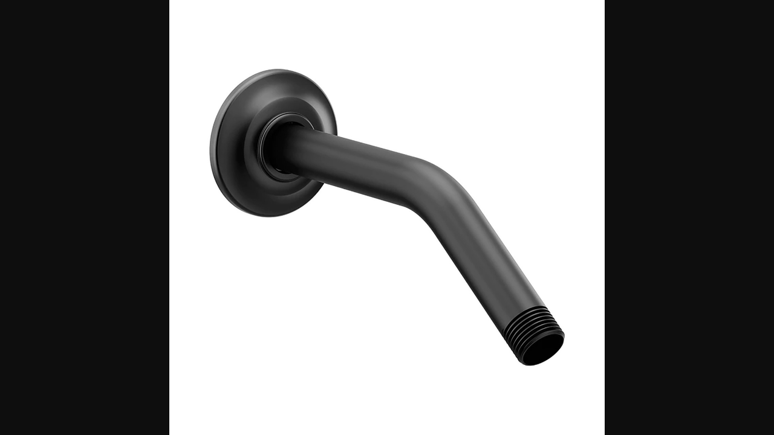

--- FILE ---
content_type: text/html; charset=UTF-8
request_url: https://www.brondell.com/nebia-fixed-shower-arm/
body_size: 78397
content:








    

<!DOCTYPE html>
<html class="no-js" lang="en">
    <head>
        <title>Nebia Fixed Shower Arm | Brondell</title>
        <link rel="dns-prefetch preconnect" href="https://cdn11.bigcommerce.com/s-mpfo2gcqca" crossorigin>
            <meta property="product:price:amount" content="29.99" /><meta property="product:price:currency" content="USD" /><meta property="og:url" content="https://www.brondell.com/nebia-fixed-shower-arm/" /><meta property="og:site_name" content="Brondell Inc." /><meta name="description" content="This 8” inch shower arm is available in 5 stunning finishes to match your Nebia by Moen Quattro or other standard shower heads. Includes shower arm and flange. Product Specs: Connection Size: 1/2&quot; Connection Type: IPS"><link rel='canonical' href='https://www.brondell.com/nebia-fixed-shower-arm/' /><meta name='platform' content='bigcommerce.stencil' /><meta property="og:type" content="product" />
<meta property="og:title" content="Nebia Fixed Shower Arm" />
<meta property="og:description" content="This 8” inch shower arm is available in 5 stunning finishes to match your Nebia by Moen Quattro or other standard shower heads. Includes shower arm and flange. Product Specs: Connection Size: 1/2&quot; Connection Type: IPS" />
<meta property="og:image" content="https://cdn11.bigcommerce.com/s-mpfo2gcqca/products/699/images/3704/nebia-fixed-shower-arm-matte-black__70921.1738792951.386.513.jpg?c=1" />
<meta property="pinterest:richpins" content="enabled" />
        
          

        <link href="https://cdn11.bigcommerce.com/s-mpfo2gcqca/product_images/brondell_favicon_32x32.png?t&#x3D;1663013914" rel="shortcut icon">
        <meta name="viewport" content="width=device-width, initial-scale=1.0, maximum-scale=2.1" />

        <script type="application/ld+json">
{
    "@context": "https://schema.org/",
    "@type": "Organization",
    "name": "Brondell Inc.",
    "url": "https://www.brondell.com/",
    "logo": "https://cdn11.bigcommerce.com/s-mpfo2gcqca/images/stencil/original/brondell-logo_1653607337__85580.original.png",
    "contactPoint": {
        "@type": "ContactPoint",
        "contactType": "customer service"
        
        
    }
}
</script>
        <script type="application/ld+json">
{
    "@context": "https://schema.org/",
    "@type": "BreadcrumbList",
    "itemListElement": [
        {
            "@type": "ListItem",
            "position": 1,
            "name": "Home",
            "item": "https://www.brondell.com/"
        }
        ,{
            "@type": "ListItem",
            "position": 2,
            "name": "Home",
            "item": "https://www.brondell.com/https://www.brondell.com/"
        }
        ,{
            "@type": "ListItem",
            "position": 3,
            "name": "Hidden",
            "item": "https://www.brondell.com/https://www.brondell.com/hidden/"
        }
        ,{
            "@type": "ListItem",
            "position": 4,
            "name": "Hidden_Exclusions",
            "item": "https://www.brondell.com/https://www.brondell.com/hidden_exclusions/"
        }
        ,{
            "@type": "ListItem",
            "position": 5,
            "name": "Nebia Fixed Shower Arm",
            "item": "https://www.brondell.com/https://www.brondell.com/nebia-fixed-shower-arm/"
        }
    ]
}
</script>

        <script> 
            document.documentElement.className = document.documentElement.className.replace('no-js', 'js');
        </script>
 
        <script>
    function browserSupportsAllFeatures() {
        return window.Promise
            && window.fetch
            && window.URL
            && window.URLSearchParams
            && window.WeakMap
            // object-fit support
            && ('objectFit' in document.documentElement.style);
    }

    function loadScript(src) {
        var js = document.createElement('script');
        js.src = src;
        js.onerror = function () {
            console.error('Failed to load polyfill script ' + src);
        };
        document.head.appendChild(js);
    }

    if (!browserSupportsAllFeatures()) {
        loadScript('https://cdn11.bigcommerce.com/s-mpfo2gcqca/stencil/0ae8fae0-d470-013e-3cab-0ebc33e90bd1/e/9879a9c0-b1e8-013e-b784-4e6f293162ad/dist/theme-bundle.polyfills.js');
    }
</script>
        <script>window.consentManagerTranslations = `{"locale":"en","locales":{"consent_manager.data_collection_warning":"en","consent_manager.accept_all_cookies":"en","consent_manager.gdpr_settings":"en","consent_manager.data_collection_preferences":"en","consent_manager.manage_data_collection_preferences":"en","consent_manager.use_data_by_cookies":"en","consent_manager.data_categories_table":"en","consent_manager.allow":"en","consent_manager.accept":"en","consent_manager.deny":"en","consent_manager.dismiss":"en","consent_manager.reject_all":"en","consent_manager.category":"en","consent_manager.purpose":"en","consent_manager.functional_category":"en","consent_manager.functional_purpose":"en","consent_manager.analytics_category":"en","consent_manager.analytics_purpose":"en","consent_manager.targeting_category":"en","consent_manager.advertising_category":"en","consent_manager.advertising_purpose":"en","consent_manager.essential_category":"en","consent_manager.esential_purpose":"en","consent_manager.yes":"en","consent_manager.no":"en","consent_manager.not_available":"en","consent_manager.cancel":"en","consent_manager.save":"en","consent_manager.back_to_preferences":"en","consent_manager.close_without_changes":"en","consent_manager.unsaved_changes":"en","consent_manager.by_using":"en","consent_manager.agree_on_data_collection":"en","consent_manager.change_preferences":"en","consent_manager.cancel_dialog_title":"en","consent_manager.privacy_policy":"en","consent_manager.allow_category_tracking":"en","consent_manager.disallow_category_tracking":"en"},"translations":{"consent_manager.data_collection_warning":"We use cookies (and other similar technologies) to collect data to improve your shopping experience.","consent_manager.accept_all_cookies":"Accept All Cookies","consent_manager.gdpr_settings":"Settings","consent_manager.data_collection_preferences":"Website Data Collection Preferences","consent_manager.manage_data_collection_preferences":"Manage Website Data Collection Preferences","consent_manager.use_data_by_cookies":" uses data collected by cookies and JavaScript libraries to improve your shopping experience.","consent_manager.data_categories_table":"The table below outlines how we use this data by category. To opt out of a category of data collection, select 'No' and save your preferences.","consent_manager.allow":"Allow","consent_manager.accept":"Accept","consent_manager.deny":"Deny","consent_manager.dismiss":"Dismiss","consent_manager.reject_all":"Reject all","consent_manager.category":"Category","consent_manager.purpose":"Purpose","consent_manager.functional_category":"Functional","consent_manager.functional_purpose":"Enables enhanced functionality, such as videos and live chat. If you do not allow these, then some or all of these functions may not work properly.","consent_manager.analytics_category":"Analytics","consent_manager.analytics_purpose":"Provide statistical information on site usage, e.g., web analytics so we can improve this website over time.","consent_manager.targeting_category":"Targeting","consent_manager.advertising_category":"Advertising","consent_manager.advertising_purpose":"Used to create profiles or personalize content to enhance your shopping experience.","consent_manager.essential_category":"Essential","consent_manager.esential_purpose":"Essential for the site and any requested services to work, but do not perform any additional or secondary function.","consent_manager.yes":"Yes","consent_manager.no":"No","consent_manager.not_available":"N/A","consent_manager.cancel":"Cancel","consent_manager.save":"Save","consent_manager.back_to_preferences":"Back to Preferences","consent_manager.close_without_changes":"You have unsaved changes to your data collection preferences. Are you sure you want to close without saving?","consent_manager.unsaved_changes":"You have unsaved changes","consent_manager.by_using":"By using our website, you're agreeing to our","consent_manager.agree_on_data_collection":"By using our website, you're agreeing to the collection of data as described in our ","consent_manager.change_preferences":"You can change your preferences at any time","consent_manager.cancel_dialog_title":"Are you sure you want to cancel?","consent_manager.privacy_policy":"Privacy Policy","consent_manager.allow_category_tracking":"Allow [CATEGORY_NAME] tracking","consent_manager.disallow_category_tracking":"Disallow [CATEGORY_NAME] tracking"}}`;</script>

        <script>
            window.lazySizesConfig = window.lazySizesConfig || {};
            window.lazySizesConfig.loadMode = 1;
        </script> 
        <script src="https://cdn11.bigcommerce.com/s-mpfo2gcqca/stencil/0ae8fae0-d470-013e-3cab-0ebc33e90bd1/e/9879a9c0-b1e8-013e-b784-4e6f293162ad/dist/theme-bundle.head_async.js"></script>

        <script src="https://ajax.googleapis.com/ajax/libs/webfont/1.6.26/webfont.js"></script>
        <script src="https://code.jquery.com/jquery-2.2.4.min.js"></script>
				<link rel="stylesheet" href="https://store-mpfo2gcqca.mybigcommerce.com/content/fonts/fonts.css" />
		<link rel="stylesheet" href="https://store-mpfo2gcqca.mybigcommerce.com/content/fonts/stylesheet.css" />
		<link rel="stylesheet" href="https://store-mpfo2gcqca.mybigcommerce.com/content/fonts/GraphikRegular.css" />
        <script>
            WebFont.load({
                custom: {
                    families: ['Karla', 'Roboto', 'Source Sans Pro']
                },
                classes: false
            });
        </script>
        <link rel="stylesheet" href="https://cdnjs.cloudflare.com/ajax/libs/font-awesome/4.7.0/css/font-awesome.min.css">
        
        <link href="https://fonts.googleapis.com/icon?family=Material+Icons" rel="stylesheet">
        <!--<link data-stencil-stylesheet href="https://cdn11.bigcommerce.com/s-mpfo2gcqca/stencil/0ae8fae0-d470-013e-3cab-0ebc33e90bd1/e/9879a9c0-b1e8-013e-b784-4e6f293162ad/css/theme-454a50e0-d883-013e-a88c-12df8f8cb346.css" rel="stylesheet"> -->
        <link data-stencil-stylesheet href="https://cdn11.bigcommerce.com/s-mpfo2gcqca/stencil/0ae8fae0-d470-013e-3cab-0ebc33e90bd1/e/9879a9c0-b1e8-013e-b784-4e6f293162ad/css/custom-454a50e0-d883-013e-a88c-12df8f8cb346.css" rel="stylesheet">

        <!-- Start Tracking Code for analytics_facebook -->

<script>
!function(f,b,e,v,n,t,s){if(f.fbq)return;n=f.fbq=function(){n.callMethod?n.callMethod.apply(n,arguments):n.queue.push(arguments)};if(!f._fbq)f._fbq=n;n.push=n;n.loaded=!0;n.version='2.0';n.queue=[];t=b.createElement(e);t.async=!0;t.src=v;s=b.getElementsByTagName(e)[0];s.parentNode.insertBefore(t,s)}(window,document,'script','https://connect.facebook.net/en_US/fbevents.js');

fbq('set', 'autoConfig', 'false', '1845819542300543');
fbq('dataProcessingOptions', ['LDU'], 0, 0);
fbq('init', '1845819542300543', {"external_id":"7e500b48-22e7-47b5-858f-9afd68e6813f"});
fbq('set', 'agent', 'bigcommerce', '1845819542300543');

function trackEvents() {
    var pathName = window.location.pathname;

    fbq('track', 'PageView', {}, "");

    // Search events start -- only fire if the shopper lands on the /search.php page
    if (pathName.indexOf('/search.php') === 0 && getUrlParameter('search_query')) {
        fbq('track', 'Search', {
            content_type: 'product_group',
            content_ids: [],
            search_string: getUrlParameter('search_query')
        });
    }
    // Search events end

    // Wishlist events start -- only fire if the shopper attempts to add an item to their wishlist
    if (pathName.indexOf('/wishlist.php') === 0 && getUrlParameter('added_product_id')) {
        fbq('track', 'AddToWishlist', {
            content_type: 'product_group',
            content_ids: []
        });
    }
    // Wishlist events end

    // Lead events start -- only fire if the shopper subscribes to newsletter
    if (pathName.indexOf('/subscribe.php') === 0 && getUrlParameter('result') === 'success') {
        fbq('track', 'Lead', {});
    }
    // Lead events end

    // Registration events start -- only fire if the shopper registers an account
    if (pathName.indexOf('/login.php') === 0 && getUrlParameter('action') === 'account_created') {
        fbq('track', 'CompleteRegistration', {}, "");
    }
    // Registration events end

    

    function getUrlParameter(name) {
        var cleanName = name.replace(/[\[]/, '\[').replace(/[\]]/, '\]');
        var regex = new RegExp('[\?&]' + cleanName + '=([^&#]*)');
        var results = regex.exec(window.location.search);
        return results === null ? '' : decodeURIComponent(results[1].replace(/\+/g, ' '));
    }
}

if (window.addEventListener) {
    window.addEventListener("load", trackEvents, false)
}
</script>
<noscript><img height="1" width="1" style="display:none" alt="null" src="https://www.facebook.com/tr?id=1845819542300543&ev=PageView&noscript=1&a=plbigcommerce1.2&eid="/></noscript>

<!-- End Tracking Code for analytics_facebook -->

<!-- Start Tracking Code for analytics_googleanalytics4 -->

<script data-cfasync="false" src="https://cdn11.bigcommerce.com/shared/js/google_analytics4_bodl_subscribers-358423becf5d870b8b603a81de597c10f6bc7699.js" integrity="sha256-gtOfJ3Avc1pEE/hx6SKj/96cca7JvfqllWA9FTQJyfI=" crossorigin="anonymous"></script>
<script data-cfasync="false">
  (function () {
    window.dataLayer = window.dataLayer || [];

    function gtag(){
        dataLayer.push(arguments);
    }

    function initGA4(event) {
         function setupGtag() {
            function configureGtag() {
                gtag('js', new Date());
                gtag('set', 'developer_id.dMjk3Nj', true);
                gtag('config', 'G-FR558E16Q7');
            }

            var script = document.createElement('script');

            script.src = 'https://www.googletagmanager.com/gtag/js?id=G-FR558E16Q7';
            script.async = true;
            script.onload = configureGtag;

            document.head.appendChild(script);
        }

        setupGtag();

        if (typeof subscribeOnBodlEvents === 'function') {
            subscribeOnBodlEvents('G-FR558E16Q7', false);
        }

        window.removeEventListener(event.type, initGA4);
    }

    

    var eventName = document.readyState === 'complete' ? 'consentScriptsLoaded' : 'DOMContentLoaded';
    window.addEventListener(eventName, initGA4, false);
  })()
</script>

<!-- End Tracking Code for analytics_googleanalytics4 -->

<!-- Start Tracking Code for analytics_siteverification -->

<meta name="google-site-verification" content="ubYnV9Pt-_COactB9_-bB4YtC5Gwh1qy0Yl8DM_vpBQ" />

<!-- End Tracking Code for analytics_siteverification -->


<script type="text/javascript" src="https://checkout-sdk.bigcommerce.com/v1/loader.js" defer ></script>
<script src="https://www.google.com/recaptcha/api.js" async defer></script>
<script type="text/javascript">
var BCData = {"product_attributes":{"sku":"ARM","upc":null,"mpn":null,"gtin":null,"weight":{"formatted":"1.50 LBS","value":1.5},"base":false,"image":null,"price":{"without_tax":{"formatted":"$29.99","value":29.99,"currency":"USD"},"tax_label":"Tax"},"out_of_stock_behavior":"hide_option","out_of_stock_message":"Out of stock","available_modifier_values":[],"available_variant_values":[653,654],"in_stock_attributes":[653,654],"selected_attributes":[],"stock":null,"instock":true,"stock_message":null,"purchasable":true,"purchasing_message":null,"call_for_price_message":null}};
</script>
<script src='https://cdnjs.cloudflare.com/ajax/libs/jquery/3.6.0/jquery.min.js' ></script><script src='https://apps.minibc.com/bootstrap/6387e1a0299e5.js' ></script><script src='https://sdk.helloextend.com/extend-sdk-client/v1/extend-sdk-client.min.js'  ></script><script src='https://sdk.helloextend.com/extend-sdk-client-bigcommerce-addon/v1/extend-sdk-client-bigcommerce-addon.min.js'  ></script><script type="text/javascript">
    (function(c,l,a,r,i,t,y){
        c[a]=c[a]||function(){
            (c[a].q=c[a].q||[]).push(arguments)
        };
      t=l.createElement(r);t.async=1;
      t.src="https://www.clarity.ms/tag/"+i+"?ref=gtm2";
      y=l.getElementsByTagName(r)[0];
      y.parentNode.insertBefore(t,y);
     })
    (window,document,"clarity","script","bvus8zyzc1");
</script><script>
  (function () {
    var zi = document.createElement('script');
    zi.type = 'text/javascript';
    zi.async = true;
    zi.referrerPolicy = 'unsafe-url';
    zi.src = 'https://ws.zoominfo.com/pixel/6299059b29472f008e9619eb';
    var s = document.getElementsByTagName('script')[0];
    s.parentNode.insertBefore(zi, s);
  })();
</script><!-- Google tag (gtag.js) -->
<script async src="https://www.googletagmanager.com/gtag/js?id=AW-1003208648"></script>
<script>
  window.dataLayer = window.dataLayer || [];
  function gtag(){dataLayer.push(arguments);}
  gtag('js', new Date());

  gtag('config', 'AW-1003208648');
</script><script src="https://cdn-widgetsrepository.yotpo.com/v1/loader/eUEz5U6dm-xFUthMna34Dg" async></script><script>
    var aidaptiveOrderId = "";
</script>
<script async type="text/javascript" src="https://cdn.jarvisml.com/jarvisml-sdk.min.js?debug_source=brondell.com&vertical=ecommerce"></script><script src='https://cdn.cookie.pii.ai/1/release/1.5/main.js' id='pieyecookiejs' config-url='https://cdn.cookie.pii.ai/scripts/1/ws/818b0de2-8d1d-419b-ac27-234961d9fe51/domain/9fa6de67-51aa-4e9a-abb3-20b689c3bf0d/config-9fa6de67-51aa-4e9a-abb3-20b689c3bf0d.json'></script><!-- Reddit Pixel -->
<script>
!function(w,d){if(!w.rdt){var p=w.rdt=function(){p.sendEvent?p.sendEvent.apply(p,arguments):p.callQueue.push(arguments)};p.callQueue=[];var t=d.createElement("script");t.src="https://www.redditstatic.com/ads/pixel.js",t.async=!0;var s=d.getElementsByTagName("script")[0];s.parentNode.insertBefore(t,s)}}(window,document);rdt('init','a2_f16gjn93n736');
rdt('track', 'PageVisit');
</script>
<!-- End Reddit Pixel --><script>
    Extend.config({ storeId: 'ec91f08f-b7f8-438c-9960-8c683104946a', environment: 'production' })
  </script><script type="text/javascript">
        window.heapReadyCb=window.heapReadyCb||[],window.heap=window.heap||[],heap.load=function(e,t){window.heap.envId=e,window.heap.clientConfig=t=t||{},window.heap.clientConfig.shouldFetchServerConfig=!1;var a=document.createElement("script");a.type="text/javascript",a.async=!0,a.src="https://cdn.us.heap-api.com/config/"+e+"/heap_config.js";var r=document.getElementsByTagName("script")[0];r.parentNode.insertBefore(a,r);var n=["init","startTracking","stopTracking","track","resetIdentity","identify","getSessionId","getUserId","getIdentity","addUserProperties","addEventProperties","removeEventProperty","clearEventProperties","addAccountProperties","addAdapter","addTransformer","addTransformerFn","onReady","addPageviewProperties","removePageviewProperty","clearPageviewProperties","trackPageview"],i=function(e){return function(){var t=Array.prototype.slice.call(arguments,0);window.heapReadyCb.push({name:e,fn:function(){heap[e]&&heap[e].apply(heap,t)}})}};for(var p=0;p<n.length;p++)heap[n[p]]=i(n[p])};
        heap.load("3030632481");
</script><!--MNTN Tracking Pixel-->
<!-- INSTALL ON ALL PAGES OF SITE-->
<script type="text/javascript">
	(function(){"use strict";var e=null,n="48637",additional="",t,r,i;try{t=top.document.referer!==""?encodeURIComponent(top.document.referrer.substring(0,2048)):""}catch(o){t=document.referrer!==null?document.referrer.toString().substring(0,2048):""}
  try{i=parent.location.href!==""?encodeURIComponent(parent.location.href.toString().substring(0,2048)):""}catch(a){try{i!==null?encodeURIComponent(i.toString().substring(0,2048)):""}catch(f){i=""}}
  var l,c=document.createElement("script"),h=null,p=document.getElementsByTagName("script"),d=Number(p.length)-1,v=document.getElementsByTagName("script")[d];if(typeof l==="undefined"){l=Math.floor(Math.random()*1e17)}
  h="https://dx.mountain.com/spx?"+"shaid="+n+"&tdr="+t+"&plh="+i+"&cb="+l+additional;c.type="text/javascript";c.src=h;v.parentNode.insertBefore(c,v)})();
</script>
 <script data-cfasync="false" src="https://microapps.bigcommerce.com/bodl-events/1.9.4/index.js" integrity="sha256-Y0tDj1qsyiKBRibKllwV0ZJ1aFlGYaHHGl/oUFoXJ7Y=" nonce="" crossorigin="anonymous"></script>
 <script data-cfasync="false" nonce="">

 (function() {
    function decodeBase64(base64) {
       const text = atob(base64);
       const length = text.length;
       const bytes = new Uint8Array(length);
       for (let i = 0; i < length; i++) {
          bytes[i] = text.charCodeAt(i);
       }
       const decoder = new TextDecoder();
       return decoder.decode(bytes);
    }
    window.bodl = JSON.parse(decodeBase64("[base64]"));
 })()

 </script>

<script nonce="">
(function () {
    var xmlHttp = new XMLHttpRequest();

    xmlHttp.open('POST', 'https://bes.gcp.data.bigcommerce.com/nobot');
    xmlHttp.setRequestHeader('Content-Type', 'application/json');
    xmlHttp.send('{"store_id":"1001933604","timezone_offset":"-8.0","timestamp":"2026-01-21T09:14:21.73981400Z","visit_id":"87745c6f-afbd-49af-bbae-7f010af9d1bf","channel_id":1}');
})();
</script>

        
         

                <!-- Latest compiled and minified CSS -->
                <link data-stencil-stylesheet href="https://cdn11.bigcommerce.com/s-mpfo2gcqca/stencil/0ae8fae0-d470-013e-3cab-0ebc33e90bd1/e/9879a9c0-b1e8-013e-b784-4e6f293162ad/css/bootstrap-454a50e0-d883-013e-a88c-12df8f8cb346.css" rel="stylesheet">
               
                
                <link rel="stylesheet" href="https://cdnjs.cloudflare.com/ajax/libs/slick-carousel/1.9.0/slick-theme.min.css" integrity="sha512-17EgCFERpgZKcm0j0fEq1YCJuyAWdz9KUtv1EjVuaOz8pDnh/0nZxmU6BBXwaaxqoi9PQXnRWqlcDB027hgv9A==" crossorigin="anonymous" referrerpolicy="no-referrer" />
                <script src="https://cdnjs.cloudflare.com/ajax/libs/slick-carousel/1.9.0/slick.min.js" integrity="sha512-HGOnQO9+SP1V92SrtZfjqxxtLmVzqZpjFFekvzZVWoiASSQgSr4cw9Kqd2+l8Llp4Gm0G8GIFJ4ddwZilcdb8A==" crossorigin="anonymous" referrerpolicy="no-referrer"></script>
                		
		  <link rel="stylesheet" href="//code.jquery.com/ui/1.12.1/themes/base/jquery-ui.css">
          <script src="https://code.jquery.com/ui/1.12.1/jquery-ui.js"></script>
		<link rel="stylesheet" href="https://store-mpfo2gcqca.mybigcommerce.com/content/fonts/GraphikBold.css" />
		<link rel="stylesheet" href="https://store-mpfo2gcqca.mybigcommerce.com/content/fonts/GraphikMedium.css" />
        <script src="https://cdn.jsdelivr.net/npm/@fancyapps/ui@5.0/dist/fancybox/fancybox.umd.js"></script>
        <link rel="stylesheet" href="https://cdn.jsdelivr.net/npm/@fancyapps/ui@5.0/dist/fancybox/fancybox.css"/>

        <!--<script type="text/javascript" src="https://cdn.jarvisml.com/jarvisml-sdk.min.js?vertical=ecommerce" async></script>-->
        <link rel="stylesheet" href="https://pieeyegpc.pii.ai/1/dsrp/0b9f241f-7fba-4bea-a0b0-b92b123acbf9/gpc.css"/>
        <script src="https://pieeyegpc.pii.ai/1/dsrp/0b9f241f-7fba-4bea-a0b0-b92b123acbf9/gpc.min.js"></script>
        <!-- Extend Render extend-configuration -->
        <!-- Extend - Add necessary SDK script tags and configure the store -->
<script src="https://sdk.helloextend.com/extend-sdk-client/v1/extend-sdk-client.min.js"></script>
<script src="https://sdk.helloextend.com/extend-sdk-client-bigcommerce-addon/v1/extend-sdk-client-bigcommerce-addon.min.js"></script>
<script>
    Extend.config({ storeId: 'ec91f08f-b7f8-438c-9960-8c683104946a', environment: 'production' });
</script>

<!-- Do NOT remove -->
<script>
    Extend.integration = {};
    Extend.integration.analytics = true;
</script>
<script>
    window.addEventListener('DOMContentLoaded', function(){

        if (window.Extend && window.ExtendBigCommerce) {

            // initializeProductOffer(quickViewProductId) - Handles creating PDP offers on quickview and PDP
            const initializeProductOffer = (quickViewProductId, parameterProductCategory, parameterProductPrice) => {
                // Global variables
                const storefrontApiToken = "eyJ0eXAiOiJKV1QiLCJhbGciOiJFUzI1NiJ9.eyJjaWQiOlsxXSwiY29ycyI6WyJodHRwczovL3d3dy5icm9uZGVsbC5jb20iXSwiZWF0IjoxNzY5MDgzMzM4LCJpYXQiOjE3Njg5MTA1MzgsImlzcyI6IkJDIiwic2lkIjoxMDAxOTMzNjA0LCJzdWIiOiJCQyIsInN1Yl90eXBlIjowLCJ0b2tlbl90eXBlIjoxfQ.EP1rtBF1tf1uA0udW0aB50hpcHwXt_CmxcDeMe3iKzFu8-SFBehSKCNSdnQyZnEUPhJoKBPWHjlHZxUgoim9DA";
                
                let productId;
                let addToCartButton;
                let categories;

                if(!categories) {
                    categories = [];
                }

                // Detect if we're on a PDP or quickView page
                    productId = quickViewProductId ? quickViewProductId : 699;

                // Create Extend div
                const extendOffer = document.createElement('div');
                extendOffer.id = 'extend-offer';

                // Only continue if we have required productId and storefrontApiToken
                if(productId && storefrontApiToken){
                    // If Quickview - handles quickView offer placement
                    if(quickViewProductId){
                        const modalContent = document.querySelector('#modal .modal-content');
                        addToCartButton = modalContent?.querySelector('#form-action-addToCart') ? document.querySelector('#form-action-addToCart') : document.querySelector('button[type="submit"][data-product-title]')
                        addToCartButton?.parentElement?.parentElement?.parentElement?.insertBefore(extendOffer, addToCartButton?.parentElement?.parentElement);
                    } else {
                        // Else - handles PDP offer placement
                        addToCartButton = document.querySelector('#form-action-addToCart') ? document.querySelector('#form-action-addToCart') : document.querySelector('button[type="submit"][data-product-title]')
                        addToCartButton?.parentElement?.parentElement?.parentElement?.insertBefore(extendOffer, addToCartButton?.parentElement?.parentElement);
                    }
                    
                    // ExtendBigCommerce.getProductById(productId, storefrontApiToken)
                    // Gets product by id, and listens for select change to update variant 
                    ExtendBigCommerce.getProductById({
                        productId,
                        storefrontApiToken,
                        done: function(err, result) {
                            // Find current product node from either quickView or PDP page
                            const currentProductNode = quickViewProductId ? result.data.site.products.edges.find(it => it.node.entityId === productId) : result.data.site.products.edges.find(it => String(it.node.entityId === productId))
                            
                            // Select variants, and initial sku from variants (first variant)
                            let productVariants = currentProductNode.node.variants.edges;
                            let shapeId;
                            let colorId;
                            if (document.querySelector('.Shape [data-product-attribute-value]')) {
                                shapeId = document.querySelector('.Shape [data-product-attribute-value]').getAttribute('data-product-attribute-value')
                                productVariants = productVariants.filter((item) => item.node.productOptions.edges[0].node.values.edges[0].node.entityId === parseInt(shapeId))
                            }
                            if (document.querySelector('.Color [data-product-attribute-value]')) {
                                colorId = document.querySelector('.Color [data-product-attribute-value]').getAttribute('data-product-attribute-value')
                                productVariants = productVariants.filter((item) => item.node.productOptions.edges[1].node.values.edges[0].node.entityId === parseInt(colorId))
                            }
                            
                            const sku =  productVariants[0].node.sku;
                            
                            // Select the products category for OBC
                            const productCategory = 'Shop All,Shower,Shower/Shower Hardware, Filters &amp; Parts,Hidden_Exclusions' ? 'Shop All,Shower,Shower/Shower Hardware, Filters &amp; Parts,Hidden_Exclusions'.split(',').find(cat => cat.toLowerCase() !== 'shop all') : parameterProductCategory
                            
                            // Select the product price and convert to cents
                            const productPriceBeforeParse = '29.99' ? '29.99' * 100 : parameterProductPrice
                            const productPrice = parseInt(productPriceBeforeParse);
                            
                            if(!productCategory || !productPrice || !sku) return;

                            addToCartButton.addEventListener('click', () => {

                                const product = {
                                    productSku: sku,
                                    productCategory: productCategory,
                                }

                                categories.push(product)

                                // Get the categories from local storage
                                if (localStorage.getItem("categories")) {
                                    // Parse the categories from JSON
                                    const localCategories = JSON.parse(localStorage.getItem("categories"));

                                    // Find the index of the product with the matching SKU
                                    const productIndex = localCategories.findIndex((item) => item.productSku === sku);

                                    if (productIndex === -1) {
                                        // If the product doesn't exist, add it to the categories
                                        localCategories.push(product);
                                    } else {
                                        // If the product exists, update it in the categories
                                        localCategories[productIndex] = product;
                                    }

                                    // Save the updated categories to local storage
                                    localStorage.setItem("categories", JSON.stringify(localCategories));
                                } else {
                                    // If there are no categories in local storage, create a new array with the product and save it
                                    const newCategories = [product];
                                    localStorage.setItem("categories", JSON.stringify(newCategories));
                                }
                            })

                            // Dispatched from product-details.js when a variant is selected
                            window.addEventListener('ExtendsetActiveProduct', (e) => {
                                Extend.setActiveProduct(extendOffer, {referenceId: e.detail.variantId, price: e.detail.price, category: productCategory});
                            })

                            // Render initial PDP offers with the SKU
                            Extend.buttons.render(extendOffer, {referenceId: sku, price: parseInt(productPrice), category: productCategory});
                        }
                    })
                }
            }

            // Check if we're on a PDP page
                initializeProductOffer();

            // Set window.initializeProductOffer to window so we can render offers in other placements on the site (such as quickview)
            Extend.integration.initializeProductOffer = initializeProductOffer;
        }

    })
</script>
<!-- Extend - End code -->
        <!-- Extend - End code -->
        <!-- Remove the apikey parameter from the script URL -->
        <script src="https://cdn.jsdelivr.net/npm/@statsig/js-client@3/build/statsig-js-client+session-replay+web-analytics.min.js" crossorigin="anonymous"></script>

        <script>
        const customerId = '';
        let userID;

        if (customerId && customerId !== '') {
            userID = customerId;
        } else {
            let anonymousId = getCookie('statsig_anonymous_id');
            if (!anonymousId) {
                anonymousId = 'anon-' + Math.random().toString(36).substring(2, 15);
                setCookie('statsig_anonymous_id', anonymousId, 365);
            }
            userID = anonymousId;
        }


        let sessionID = sessionStorage.getItem('statsig_session_id');
        if (!sessionID) {
            sessionID = 'sess-' + Date.now() + '-' + Math.random().toString(36).substring(2, 15);
            sessionStorage.setItem('statsig_session_id', sessionID);
            sessionStorage.setItem('session_start_time', Date.now());
        }


        const pageLoadTime = Date.now();
        let pageViewStartTime = Date.now();
        let scrollDepthReached = { 25: false, 50: false, 75: false, 100: false };
        let hasAddedToCart = false;
        let hasStartedCheckout = false;

        function setCookie(name, value, days) {
            const date = new Date();
            date.setTime(date.getTime() + (days * 24 * 60 * 60 * 1000));
            document.cookie = name + "=" + value + "; expires=" + date.toUTCString() + "; path=/";
        }

        function getCookie(name) {
            const nameEQ = name + "=";
            const ca = document.cookie.split(';');
            for (let i = 0; i < ca.length; i++) {
                let c = ca[i].trim();
                if (c.indexOf(nameEQ) === 0) return c.substring(nameEQ.length);
            }
            return null;
        }


        function getBaseEventProperties(variantID) {
            return {
                variant_id: variantID,
                user_id: userID,
                session_id: sessionID,
                page_url: window.location.href,
                page_path: window.location.pathname,
                experiment_name: "ab_test"
            };
        }


        function trackScrollDepth() {
            const scrollPercentage = (window.scrollY + window.innerHeight) / document.documentElement.scrollHeight * 100;
            
            [25, 50, 75, 100].forEach(threshold => {
                if (scrollPercentage >= threshold && !scrollDepthReached[threshold]) {
                    scrollDepthReached[threshold] = true;
                    window.statsigClientGlobal?.logEvent("scroll_depth_reached", threshold, {
                        ...getBaseEventProperties(window.currentVariant),
                        scroll_depth: threshold,
                        timestamp: new Date().toISOString()
                    });
                }
            });
        }


        window.addEventListener('load', function() {
            if (window.performance && window.performance.timing) {
                const perfData = window.performance.timing;
                const pageLoadDuration = perfData.loadEventEnd - perfData.navigationStart;
                
                window.statsigClientGlobal?.logEvent("page_load_time", pageLoadDuration, {
                    ...getBaseEventProperties(window.currentVariant),
                    load_time_ms: pageLoadDuration,
                    dns_time: perfData.domainLookupEnd - perfData.domainLookupStart,
                    connect_time: perfData.connectEnd - perfData.connectStart,
                    request_time: perfData.responseEnd - perfData.requestStart,
                    dom_processing: perfData.domComplete - perfData.domLoading,
                    timestamp: new Date().toISOString()
                });
            }
        });


        window.addEventListener('beforeunload', function() {
            const timeOnPage = Date.now() - pageViewStartTime;
            const sessionStart = parseInt(sessionStorage.getItem('session_start_time'));
            const sessionDuration = Date.now() - sessionStart;
            

            window.statsigClientGlobal?.logEvent("time_on_page", timeOnPage, {
                ...getBaseEventProperties(window.currentVariant),
                duration_ms: timeOnPage,
                duration_seconds: Math.round(timeOnPage / 1000),
                timestamp: new Date().toISOString()
            });
            

            window.statsigClientGlobal?.logEvent("session_duration", sessionDuration, {
                ...getBaseEventProperties(window.currentVariant),
                duration_ms: sessionDuration,
                duration_seconds: Math.round(sessionDuration / 1000),
                timestamp: new Date().toISOString()
            });
            

            window.statsigClientGlobal?.logEvent("page_exit", 1, {
                ...getBaseEventProperties(window.currentVariant),
                exit_type: 'navigation',
                time_spent_ms: timeOnPage,
                timestamp: new Date().toISOString()
            });
            

            if (hasAddedToCart && !hasStartedCheckout) {
                window.statsigClientGlobal?.logEvent("checkout_abandonment", 1, {
                    ...getBaseEventProperties(window.currentVariant),
                    abandonment_stage: 'cart',
                    timestamp: new Date().toISOString()
                });
            }
            

            if (sessionDuration < 10000) { 
                window.statsigClientGlobal?.logEvent("session_abandonment", 1, {
                    ...getBaseEventProperties(window.currentVariant),
                    session_duration_ms: sessionDuration,
                    timestamp: new Date().toISOString()
                });
            }
        });

        document.addEventListener('DOMContentLoaded', async function () {
            while (!window.Statsig) {
                await new Promise(resolve => setTimeout(resolve, 100));
            }
            
            const { StatsigClient, runStatsigAutoCapture, runStatsigSessionReplay } = window.Statsig;
            
            const statsigClient = new StatsigClient(
                'client-DFUoQuT8xo7tOcw1hsxRmKPia004tdWBT5TeFo8tKco',
                { userID: userID }  
            );
            

            window.statsigClientGlobal = statsigClient;
            
            runStatsigSessionReplay(statsigClient);
            runStatsigAutoCapture(statsigClient);
            
            await statsigClient.initializeAsync();
            
            try {
                const isTestEnabled = statsigClient.getExperiment("ab_test").get("enable_testcard", false);
                const variantID = isTestEnabled ? "test" : "control";
                window.currentVariant = variantID;
                

                document.querySelectorAll('.product-control').forEach(el => {
                    el.style.display = isTestEnabled ? 'none' : 'block';
                });

                document.querySelectorAll('.product-test').forEach(el => {
                    el.style.display = isTestEnabled ? 'block' : 'none';
                });


                document.querySelectorAll('.card').forEach((card, index) => {
                    const observer = new IntersectionObserver((entries) => {
                        entries.forEach(entry => {
                            if (entry.isIntersecting) {
                                const productName = card.querySelector('.card-title')?.textContent || 'Unknown';
                                const productPrice = card.querySelector('.price')?.textContent || '0';
                                
                                statsigClient.logEvent("product_viewed", 1, {
                                    ...getBaseEventProperties(variantID),
                                    product_name: productName,
                                    product_price: productPrice,
                                    product_position: index + 1,
                                    timestamp: new Date().toISOString()
                                });
                                
                                observer.unobserve(entry.target);
                            }
                        });
                    }, { threshold: 0.5 });
                    
                    observer.observe(card);
                });

                document.addEventListener('click', function(e) {
                    const baseProps = getBaseEventProperties(variantID);
                    

                    if (e.target.closest('.card-title-url') || e.target.closest('.ln-link')) {
                        const productCard = e.target.closest('.card');
                        const productName = productCard?.querySelector('.card-title')?.textContent || 'Unknown';
                        
                        statsigClient.logEvent("link_clicked", 1, {
                            ...baseProps,
                            link_type: "product_title",
                            product_name: productName,
                            link_url: e.target.href,
                            timestamp: new Date().toISOString()
                        });
                    }
                    
                    if (e.target.closest('.card-figure__link')) {
                        const productCard = e.target.closest('.card');
                        const productName = productCard?.querySelector('.card-title')?.textContent || 'Unknown';
                        
                        statsigClient.logEvent("image_clicked", 1, {
                            ...baseProps,
                            image_type: "product_image",
                            product_name: productName,
                            timestamp: new Date().toISOString()
                        });
                    }
                    
                    if (e.target.closest('.card-figcaption-button')) {
                        statsigClient.logEvent("link_clicked", 1, {
                            ...baseProps,
                            link_type: "compare_button",
                            timestamp: new Date().toISOString()
                        });
                    }
                    
                    // Track atc on PDP
                    if (e.target.closest('[data-event-type="product-click"]') || 
                        e.target.closest('.button--add-to-cart') ||
                        e.target.matches('button[data-product-id]') ||
                        e.target.matches('#form-action-addToCart')) {
                        
                        hasAddedToCart = true;
                        const productForm = document.querySelector('form[data-cart-item-add]');
                        const productCard = e.target.closest('.card');
                        const productName = document.querySelector('.productView-title')?.textContent?.replace(/\s+/g, ' ')?.trim() || productCard?.querySelector('.card-title')?.textContent || 'Unknown';
                        const productId = productForm.querySelector('[name="product_id"]')?.value;
                        const productPrice = document.querySelector('.price.price--withoutTax')?.textContent?.trim() || "";

                        if (productId) {
                            statsigClient.logEvent("add_to_cart", productId, {
                                ...baseProps,
                                product_name: productName,
                                product_price: productPrice,
                                timestamp: new Date().toISOString()
                            });
                        }
                    }

                    // Track atc from carousel widgets 
                    if (e.target.matches('a.button--primary[href*="cart.php?action=add"]') ||
                        e.target.closest('a.button--primary[href*="cart.php?action=add"]')) {
                        
                        hasAddedToCart = true;
                        const link = e.target.matches('a') ? e.target : e.target.closest('a');
                        const productCard = link.closest('.card');
                        
                        const productName = productCard?.querySelector('.card-title a')?.textContent?.trim() || 
                                          productCard?.querySelector('.card-title')?.textContent?.trim() || 
                                          'Unknown';
                        
                        let productPrice = productCard?.querySelector('.price.price--withoutTax:not(.non-sale-price--withoutTax)')?.textContent?.trim() || 
                                         productCard?.querySelector('.price.price--withoutTax')?.textContent?.trim() || 
                                         "";
                        
                        const urlParams = new URLSearchParams(link.href.split('?')[1]);
                        const productId = urlParams.get('product_id');
                        
                        const carouselType = productCard.closest('.jarvis-slider') ? 'jarvis_recommendation' : 
                                           productCard.closest('.productCarousel') ? 'product_carousel' : 
                                           'carousel';
                        
                        if (productId) {
                            statsigClient.logEvent("add_to_cart", productId, {
                                ...baseProps,
                                product_name: productName,
                                product_price: productPrice,
                                source: carouselType,
                                timestamp: new Date().toISOString()
                            });
                        }
                    }
                });
                
                let scrollTimeout;
                window.addEventListener('scroll', function() {
                    clearTimeout(scrollTimeout);
                    scrollTimeout = setTimeout(trackScrollDepth, 150);
                });
                
                const currentPath = window.location.pathname;
                if (currentPath.includes('/checkout') || currentPath.includes('/cart')) {
                    if (currentPath.includes('/checkout')) {
                        hasStartedCheckout = true;
                        statsigClient.logEvent("start_checkout", 1, {
                            ...getBaseEventProperties(variantID),
                            timestamp: new Date().toISOString()
                        });
                    }
                }
                
                if (currentPath.includes('/order-confirmation') || 
                    currentPath.includes('/thank-you') ||
                    currentPath.includes('/order-complete')) {
                    

                    const orderTotal = document.querySelector('.order-total')?.textContent || '0';
                    
                    statsigClient.logEvent("purchase_completed", 1, {
                        ...getBaseEventProperties(variantID),
                        order_value: orderTotal,
                        timestamp: new Date().toISOString()
                    });
                }
                
            } catch (error) {
                console.error('Statsig error:', error);
            }
        });
        </script>
    </head>
    <body class=" cls-product tms- page-"> 
        <svg data-src="https://cdn11.bigcommerce.com/s-mpfo2gcqca/stencil/0ae8fae0-d470-013e-3cab-0ebc33e90bd1/e/9879a9c0-b1e8-013e-b784-4e6f293162ad/img/icon-sprite.svg" class="icons-svg-sprite"></svg>


        <a href="#main-content" class="skip-to-main-link">Skip to main content</a>
<div data-content-region="above_content--global"><div data-layout-id="604e9c49-03ba-4550-bcfd-e47a109b4704">       <div data-sub-layout-container="0b9c79ad-1a87-40ca-b947-a508a228c178" data-layout-name="Layout">
    <style data-container-styling="0b9c79ad-1a87-40ca-b947-a508a228c178">
        [data-sub-layout-container="0b9c79ad-1a87-40ca-b947-a508a228c178"] {
            box-sizing: border-box;
            display: flex;
            flex-wrap: wrap;
            z-index: 0;
            position: relative;
            height: ;
            padding-top: 0px;
            padding-right: 0px;
            padding-bottom: 0px;
            padding-left: 0px;
            margin-top: 0px;
            margin-right: 0px;
            margin-bottom: 0px;
            margin-left: 0px;
            border-width: 0px;
            border-style: solid;
            border-color: #333333;
        }

        [data-sub-layout-container="0b9c79ad-1a87-40ca-b947-a508a228c178"]:after {
            display: block;
            position: absolute;
            top: 0;
            left: 0;
            bottom: 0;
            right: 0;
            background-size: cover;
            z-index: auto;
        }
    </style>

    <div data-sub-layout="03a9ede9-afad-48c4-80c8-1e27d5d98887">
        <style data-column-styling="03a9ede9-afad-48c4-80c8-1e27d5d98887">
            [data-sub-layout="03a9ede9-afad-48c4-80c8-1e27d5d98887"] {
                display: flex;
                flex-direction: column;
                box-sizing: border-box;
                flex-basis: 100%;
                max-width: 100%;
                z-index: 0;
                position: relative;
                height: ;
                padding-top: 0px;
                padding-right: 10.5px;
                padding-bottom: 0px;
                padding-left: 10.5px;
                margin-top: 0px;
                margin-right: 0px;
                margin-bottom: 0px;
                margin-left: 0px;
                border-width: 0px;
                border-style: solid;
                border-color: #333333;
                justify-content: center;
            }
            [data-sub-layout="03a9ede9-afad-48c4-80c8-1e27d5d98887"]:after {
                display: block;
                position: absolute;
                top: 0;
                left: 0;
                bottom: 0;
                right: 0;
                background-size: cover;
                z-index: auto;
            }
            @media only screen and (max-width: 700px) {
                [data-sub-layout="03a9ede9-afad-48c4-80c8-1e27d5d98887"] {
                    flex-basis: 100%;
                    max-width: 100%;
                }
            }
        </style>
        <div data-widget-id="eed6679d-9400-4008-baa9-aca892e0dd95" data-placement-id="770209fb-0403-433e-8e95-3aa3c7e20e33" data-placement-status="ACTIVE">


<!-- Blue Background Main Banner (single promo) -->

<!--<div style="padding-bottom: 10px;padding-top:15px; background-color:#214170;">

    <p style="color:#fff; font-size:18px;
    text-align:center;
  ">20% Off Almost Everything!<em><a class="bannerHover"
          style="color:#fff; text-decoration:underline;"
          href="https://help.brondell.com/hc/en-us/articles/360048823191-Promo-Code-Terms-Conditions"> See
          terms</a></em>
    </p>
    <p style="color:#fff; font-size:18px; text-align:center;"><a
        class="bannerHover"
        style=" color:#fff;text-decoration:underline;"
        href="https://www.brondell.com/shop/" aria-label="Shop Now Brondell Sales">Shop Now</a>
    </p>
  </div>
  
  <style>
    .bannerHover:hover {
      color: #fff !important;
    }
  </style>
-->


  <!-- Blue Background Main Banner (two promos) -->
<!--
  <div style="padding-bottom: 10px;padding-top:15px; background-color:#214170;">
  
    <p style="color:#fff; font-size:18px;
    text-align:center;">
   <strong>FREE Brondell Pro Air Purifier</strong> with purchase of our best-selling bidet + water filtration system. <a
          class="bannerHover"
          style=" color:#fff;text-decoration:underline;"
          href="https://www.brondell.com/sales/featured/" aria-label="Shop Now Brondell Featured Sales"><strong>Shop Now</strong></a> </br>
        <em><a class="bannerHover"
            style="color:#fff; text-decoration:underline;"
            href="https://help.brondell.com/hc/en-us/articles/360048823191-Promo-Code-Terms-Conditions">See
            terms</a></em>
      </p>
  
    </div>
  
    <style>
    .bannerHover:hover {
      color: #fff !important;
    }
  </style>
-->
<!--
<div style="padding-bottom: 10px;padding-top:15px; background-color:#214170;">
    
  <p style="color:#fff; font-size:16px;
    text-align:center;
  ">New to Brondell? <a class="bannerHover" style=" color:#fff;"  href="https://omniform1.com/forms/v1/landingPage/6410a53a77036e20b19b3db1/647f7501fe3e8aaf97689a6a"><strong>Sign up for 10% off.</strong></a>
  </p>
  <p style="color:#fff;text-align:center;text-decoration:underline;">  <em><a class="bannerHover" style="color:#fff;" href="https://help.brondell.com/hc/en-us/articles/360048823191-Promo-Code-Terms-Conditions">See terms</a></em></p>
    </div>
  
  <style>
  .bannerHover:hover{
    color:#fff !important;
    }
  </style>
-->

  <!--
  
  <div style="padding-bottom: 10px;padding-top:15px; background-color:#29544D;">
    <p style="color:#fff; font-size:18px;
    text-align:center;
  ">Impacted by poor air quality? We've discounted our air purifiers to help you breathe easy. <em><a class="bannerHover"
          style="color:#fff; text-decoration:underline;"
          href="https://help.brondell.com/hc/en-us/articles/360048823191-Promo-Code-Terms-Conditions">See terms</a></em>
    </p>
    <p style="color:#fff; font-size:18px; text-align:center;"><a class="bannerHover"
        style=" color:#fff;text-decoration:underline;" href="https://www.brondell.com/sales/featured/" aria-label="Shop Now Brondell Featured Sales">Shop Now</a>
    </p>
  </div>
  
  <style>
    .bannerHover:hover {
      color: #fff !important;
    }
  </style>
  -->

<!-- Countdown Timer -->
<!--
  <div class="cstm-announcement-bar">
    <div class="container">
        <div id="announcement-bar-slider">
        <div>
            <div id="countdown" class="announcement-bar-countdown">
                <ul>
                  <li><span id="days"></span>Days</li>
                  <li><span id="hours"></span>Hrs</li>
                  <li><span id="minutes"></span>Min</li>
                  <li><span id="seconds"></span>Sec</li>
                </ul>
              </div>
            <p>Announcement lorem ipsum dolor sit amet adipiscing elit nullam</p>
            <a href="#">Shop Now</a>
        </div>
        <div>
            <p>Announcement lorem ipsum dolor sit amet adipiscing elit nullam</p>
            <a href="#">Shop Now</a>
        </div>
    </div>
    </div>
</div>

<script>
    //Announcement Countdown
    (function () {
        const second = 1000,
        minute = second * 60,
        hour = minute * 60,
        day = hour * 24;

    //Change date here
    var setDate = new Date('2023-10-25');
    
    const countDown = new Date(setDate).getTime(),
    x = setInterval(function() {    

    const now = new Date().getTime(),
            distance = countDown - now;

    document.getElementById("days").innerText = Math.floor(distance / (day)),
    document.getElementById("hours").innerText = Math.floor((distance % (day)) / (hour)),
    document.getElementById("minutes").innerText = Math.floor((distance % (hour)) / (minute)),
    document.getElementById("seconds").innerText = Math.floor((distance % (minute)) / second);

    //do something later when date is reached
    if (distance < 0) {
        document.getElementById("countdown").style.display = "none";
        document.getElementById("content").style.display = "block";
        clearInterval(x);
    }
    //seconds
    }, 0)
  }());
</script>
-->
</div>
    </div>
</div>

       <div data-sub-layout-container="40e90cb7-afea-4ea6-a0f5-5c2538be8e2b" data-layout-name="Countdown Layout">
    <style data-container-styling="40e90cb7-afea-4ea6-a0f5-5c2538be8e2b">
        [data-sub-layout-container="40e90cb7-afea-4ea6-a0f5-5c2538be8e2b"] {
            box-sizing: border-box;
            display: flex;
            flex-wrap: wrap;
            z-index: 0;
            position: relative;
            height: ;
            padding-top: 0px;
            padding-right: 0px;
            padding-bottom: 0px;
            padding-left: 0px;
            margin-top: 0px;
            margin-right: 0px;
            margin-bottom: 0px;
            margin-left: 0px;
            border-width: 0px;
            border-style: solid;
            border-color: #333333;
        }

        [data-sub-layout-container="40e90cb7-afea-4ea6-a0f5-5c2538be8e2b"]:after {
            display: block;
            position: absolute;
            top: 0;
            left: 0;
            bottom: 0;
            right: 0;
            background-size: cover;
            z-index: auto;
        }
    </style>

    <div data-sub-layout="304e6f02-b285-4523-8835-0b5124a36e5d">
        <style data-column-styling="304e6f02-b285-4523-8835-0b5124a36e5d">
            [data-sub-layout="304e6f02-b285-4523-8835-0b5124a36e5d"] {
                display: flex;
                flex-direction: column;
                box-sizing: border-box;
                flex-basis: 100%;
                max-width: 100%;
                z-index: 0;
                position: relative;
                height: ;
                padding-top: 0px;
                padding-right: 10.5px;
                padding-bottom: 0px;
                padding-left: 10.5px;
                margin-top: 0px;
                margin-right: 0px;
                margin-bottom: 0px;
                margin-left: 0px;
                border-width: 0px;
                border-style: solid;
                border-color: #333333;
                justify-content: center;
            }
            [data-sub-layout="304e6f02-b285-4523-8835-0b5124a36e5d"]:after {
                display: block;
                position: absolute;
                top: 0;
                left: 0;
                bottom: 0;
                right: 0;
                background-size: cover;
                z-index: auto;
            }
            @media only screen and (max-width: 700px) {
                [data-sub-layout="304e6f02-b285-4523-8835-0b5124a36e5d"] {
                    flex-basis: 100%;
                    max-width: 100%;
                }
            }
        </style>
        <div data-widget-id="7ffff8fb-6bcd-4b46-8ff8-fc2ab2dedd39" data-placement-id="3d20e72f-a90f-4764-8b87-3154418d937d" data-placement-status="ACTIVE"><!-- Carousel Countdown Timer Announcement -->
<div class="cstm-announcement-bar">
  <div class="container" style="text-align:center;">
    <div id="announcement-bar-slider">
      <div>
        <!--<div id="countdown" class="announcement-bar-countdown">
          <ul>
            <li><span id="days"></span>Days</li>
            <li><span id="hours"></span>Hrs</li>
            <li><span id="minutes"></span>Min</li>
            <li><span id="seconds"></span>Sec</li>
          </ul>
        </div>-->
        <div aria-label="Escape allergy season at over 60% off">
          <p style="font-size:18px; text-align:center;">Brondell Pro is now $129.99. Breathe easier–save even more when you pay with FSA/HSA funds.<a href="https://www.brondell.com/pro-shop/">Shop Now</a></p>
          <p style="font-size:18px; text-align:center; color:#ffffff"> <a style="font-size:18px; color:#ffffff;" href="https://help.brondell.com/hc/en-us/articles/34577129883789-Promotions-Terms-Conditions"><em>See
                terms</em></a></p>

           
          </div>
        

      </div>
<!--      <div aria-label="Escape allergy season at over 75% off">
          <p style="font-size:18px; text-align:center;">Science-backed reduction
            of smoke particulates—take 75% off Brondell Pro Air Purifier.<a
              href="https://www.brondell.com/pro-shop/">Shop Now</a></p>
          <p style="font-size:18px; text-align:center; color:#ffffff">
            <a style="font-size:18px; color:#ffffff;"
              href="https://help.brondell.com/hc/en-us/articles/34577129883789-Promotions-Terms-Conditions"><em>See
                terms.</em></a>
          </p>
        </div>
      </div>
-->  
    
      <div>
        <div aria-label="Brondell now accepts HSA/FSA! Shop eligible bidets and ~30% using your pre-tax health benefits">
          <p style="font-size:18px; text-align:center;">Brondell now accepts HSA/FSA! Shop eligible bidets and ~30% using your pre-tax health benefits</p>
          <p style="font-size:18px; text-align:center; color:#ffffff">
            <a style="font-size:18px; color:#ffffff;" href="https://www.brondell.com/pay-with-fsa-hsa/"><em>Learn More</em></a>
          </p>
        </div>
      </div>
             <div aria-label="Sign up for 10% off">
          <p style="font-size:18px; text-align:center;">20% off customer favorites!<a style="font-size:18px; text-align:center;" href="/sales/" tabindex="0">Shop now</a></p>
        </div>

    </div>
  </div>
</div>
<!--
<script>
    // Announcement Countdown
    (function () {
      const second = 1000,
        minute = second * 60,
        hour = minute * 60,
        day = hour * 24;
  
      // Set the target date to 2024-12-03, 00:00:00 PST (midnight)
      // This is literally PST date-time (hardcoded)
      var targetDatePST = new Date('2025-12-13T00:00:00-08:00'); // 2024-12-03 00:00:00 PST
      const countDown = targetDatePST.getTime(); // Get the target countdown time in milliseconds
  
      const x = setInterval(function() {
        // Get current local time (this will use the local time of the user's machine)
        const now = new Date(); // Current time in the user's local timezone
  
        // Calculate the remaining time from the target date
        const distance = countDown - now.getTime(); // Calculate the time difference in milliseconds
  
        // If the countdown is still active, update the values
        if (distance > 0) {
          document.getElementById("days").innerText = Math.floor(distance / (day));
          document.getElementById("hours").innerText = Math.floor((distance % (day)) / (hour));
          document.getElementById("minutes").innerText = Math.floor((distance % (hour)) / (minute));
          document.getElementById("seconds").innerText = Math.floor((distance % (minute)) / second);
        } else {
          // When countdown reaches zero
          var countdownElem = document.getElementById("countdown");
          var contentElem = document.getElementById("content");
  
          if (countdownElem && contentElem) {
            countdownElem.style.display = "none"; // Hide the countdown
            contentElem.style.display = "block";  // Show the content
          }
          clearInterval(x); // Stop the countdown
        }
      }, 1000);
    }());
  </script>-->
</div>
    </div>
</div>

       <div data-sub-layout-container="bfcbc14e-5335-4b62-bf49-d3a059ad819c" data-layout-name="Learn Layout">
    <style data-container-styling="bfcbc14e-5335-4b62-bf49-d3a059ad819c">
        [data-sub-layout-container="bfcbc14e-5335-4b62-bf49-d3a059ad819c"] {
            box-sizing: border-box;
            display: flex;
            flex-wrap: wrap;
            z-index: 0;
            position: relative;
            height: ;
            padding-top: 0px;
            padding-right: 0px;
            padding-bottom: 0px;
            padding-left: 0px;
            margin-top: 0px;
            margin-right: 0px;
            margin-bottom: 0px;
            margin-left: 0px;
            border-width: 0px;
            border-style: solid;
            border-color: #333333;
        }

        [data-sub-layout-container="bfcbc14e-5335-4b62-bf49-d3a059ad819c"]:after {
            display: block;
            position: absolute;
            top: 0;
            left: 0;
            bottom: 0;
            right: 0;
            background-size: cover;
            z-index: auto;
        }
    </style>

    <div data-sub-layout="be50bbd3-7376-4b1a-a7a7-78172093c591">
        <style data-column-styling="be50bbd3-7376-4b1a-a7a7-78172093c591">
            [data-sub-layout="be50bbd3-7376-4b1a-a7a7-78172093c591"] {
                display: flex;
                flex-direction: column;
                box-sizing: border-box;
                flex-basis: 100%;
                max-width: 100%;
                z-index: 0;
                position: relative;
                height: ;
                padding-top: 0px;
                padding-right: 10.5px;
                padding-bottom: 0px;
                padding-left: 10.5px;
                margin-top: 0px;
                margin-right: 0px;
                margin-bottom: 0px;
                margin-left: 0px;
                border-width: 0px;
                border-style: solid;
                border-color: #333333;
                justify-content: center;
            }
            [data-sub-layout="be50bbd3-7376-4b1a-a7a7-78172093c591"]:after {
                display: block;
                position: absolute;
                top: 0;
                left: 0;
                bottom: 0;
                right: 0;
                background-size: cover;
                z-index: auto;
            }
            @media only screen and (max-width: 700px) {
                [data-sub-layout="be50bbd3-7376-4b1a-a7a7-78172093c591"] {
                    flex-basis: 100%;
                    max-width: 100%;
                }
            }
        </style>
        <div data-widget-id="321ed80c-34ff-40cf-a9f1-3fd55153b5fa" data-placement-id="cf4e2cef-1480-4a25-932d-5b0702670ad3" data-placement-status="ACTIVE"><div class="learn-html" style="display: none;">
   <!-- <h2 class="navMainSubMenu__heading h2">Heading</h2>
    <h3 class="navMainSubMenu__subheading">Subheading</h3>-->
    <div class="learn-html--links">
<!--        <ul class="learn-html--links-column">
            <li>
              <b>Guide Pages</b>
            </li>
            <li>
              <a href="https://www.brondell.com/air-purifiers/">Safer Breathing Guide</a>
            </li>
            <li>
              <a href="https://www.brondell.com/shower-filtration/">Sustainable Bathing Guide</a>
            </li>

        </ul>
-->      
       <ul class="learn-html--links-column">
             <li>
              <b>Resource Pages</b>
            </li>
             <li>
                <a href="https://www.brondell.com/water-filtration-systems-comparison-chart/">Water Filtration Systems Comparison Chart</a>
            </li>
            <li>
                <a href="https://www.brondell.com/copy-bidet-toilet-seat-features-comparison-chart/">Bidet Comparison Chart</a>
            </li>

            <li>
              <a href="https://www.brondell.com/resources/common-drinking-water-contaminants/">Common Drinking Water Contaminants</a>
            </li>
            <li>
              <a href="https://www.brondell.com/resources/common-air-pollutants/">Common Air Pollutants</a>
            </li>
            <li>
              <a href="https://www.brondell.com/resources/how-to-increase-shower-water-pressure/">How to increase water pressure in your shower?</a>
            </li>
            <li>
              <a href="https://www.brondell.com/resources/how-toilet-paper-is-made/">How is toilet paper made?</a>
            </li>
       </ul>
      
      <ul class="learn-html--links-column">
            <li>
              <b>Guide Pages</b>
            </li>
            <li>
              <a href="https://www.brondell.com/air-purifiers/">Safer Breathing Guide</a>
            </li>
            <li>
              <a href="https://www.brondell.com/shower-filtration/">Sustainable Bathing Guide</a>
            </li>            <li>
                <a href="https://www.brondell.com/healthy-living-blog/" style="font-weight: 900;">Blog Posts</a>
            </li>
            <li>
              <a href="https://www.brondell.com/healthy-living-blog/clearing-up-the-top-10-misconceptions-about-bidets/">Clearing Up The Top 10 Misconceptions About Bidets</a>
            </li>
            <li>
              <a href="https://www.brondell.com/healthy-living-blog/how-to-use-a-hand-held-bidet-sprayer/">How To Use A Hand Held Bidet Sprayer</a>
            </li>
            <li>
              <a href="https://www.brondell.com/healthy-living-blog/how-do-you-dry-after-using-a-bidet/">How Do You Dry After Using A Bidet?</a>
            </li>          
        </ul>

 <!--        <ul class="learn-html--links-column">
            <li>
                <a href="#">Link</a>
            </li>
            <li>
                <a href="#">Link</a>
            </li>
            <li>
                <a href="#">Link</a>
            </li>
            <li>
                <a href="#">Link</a>
            </li>
            <li>
                <a href="#">Link</a>
            </li>
            <li>
                <a href="#">Link</a>
            </li>
        </ul>-->
    </div>
</div>
</div>
    </div>
</div>

</div></div>



<!-- HEADER BANNER 
<div class="cstm-announcement-bar">
    <div class="container" style="text-align:center;">

            <p style="font-size:18px; text-align:center;">Major Sale! 35% off Capella and Circle Reverse Osmosis Water Filtration Systems!</p>
            <a style="font-size:18px; color:#ffffff; text-align:center;" href="https://www.brondell.com/sales/sale/">Shop Now</a>
            <p style="font-size:18px; text-align:center;">Sale ends 11/9 11:59 p.m. <a style="font-size:18px; color:#ffffff;" href="https://help.brondell.com/hc/en-us/articles/360020091311-Warranty-Exclusions-Limitations">See terms</a></p>

    </div>
</div>
</div> -->


<!-- END BANNER -->
<!--<div class="cstm-announcement-bar">
    <div class="container">
        <div id="announcement-bar-slider">
        <div>
            <p>Announcement lorem ipsum dolor sit amet adipiscing elit nullam</p>
            <a href="#">Shop Now</a>
        </div>
        <div>
            <p>Announcement lorem ipsum dolor sit amet adipiscing elit nullam</p>
            <a href="#">Shop Now</a>
        </div>
    </div>
    </div>
</div>-->
<header class="headerCustom" role="banner" data-menu>
    <div class="nav-top">
        <div class="headerCustom__logo">
        <div class="desktop-logo">
            <a href="https://www.brondell.com/" data-header-logo-link>
            <img src="https://cdn11.bigcommerce.com/s-mpfo2gcqca/images/stencil/250x100/brondell-logo_1653607337__85580.original.png" alt="Brondell Inc. Home" title="Brondell Inc. Home">
</a>
        </div>
            
    <form class="form" data-url="/search.php" data-quick-search-form id="search-form">
        <div class="form-fieldset">
            <div class="form-field">
                <label class="is-srOnly" for="nav-quick-search">Search</label>
                <input class="form-input"
                       data-search-quick
                       name="nav-quick-search"
                       id="jarvis-search-input"
                       data-error-message="Search field cannot be empty."
                       placeholder="What are you looking for?"
                       autocomplete="off"
                       aria-autocomplete="both" 
                       aria-controls="productGrid" 
                       aria-haspopup="listbox"
                       aria-describedby="search website"
                       aria-expanded="false"
                       data-record-count="4"
                >
                <div id="search-glass">
                    <button type="submit" id="search-glass-i" aria-label="Search products" form="search-form"><svg width="24px" height="25px" viewBox="0 0 24 25" version="1.1" xmlns="http://www.w3.org/2000/svg" xmlns:xlink="http://www.w3.org/1999/xlink">
        <g id="Symbols5" stroke="none" stroke-width="1" fill="none" fill-rule="evenodd">
            <g id="Nav6" transform="translate(-1714.000000, -69.000000)" stroke="#56534E">
                <g id="Group5" transform="translate(1714.000000, 69.000000)">
                <ellipse id="Oval4" cx="9" cy="9.5" rx="8.5" ry="9"></ellipse>
                <line x1="15.5" y1="16.5" x2="23.5" y2="24.5" id="Line2" stroke-linecap="round"></line>
            </g>
        </g>
        </g>
    </svg></button></div>
                <button class="x-search" aria-label="Close search" role="button" tabindex="0" style="display: none;">×</button>
            </div>
        </div>
    </form>
    <!--templates/components/common/quick-search.html-->
    <div id="jarvis-search-modal" style="background: white; justify-content: center;" data-autosuggest-enable="true" data-suggestions-limit="3"></div>
    <p role="status"
       aria-live="polite"
       class="aria-description--hidden"
       data-search-aria-message-predefined-text="product results for"
    ></p>
<style>
    #jarvis-search-modal .jml-product-list-container .productGrid {
        margin: 0;
        padding: 3rem 0;
    }
</style>
        </div>
        <nav class="headerCustom__right" aria-label="secondary">
            <div class="mobile-logo">
                <a href="https://www.brondell.com/" data-header-logo-link>
            <img src="https://cdn11.bigcommerce.com/s-mpfo2gcqca/images/stencil/250x100/brondell-logo_1653607337__85580.original.png" alt="Brondell Inc. Home" title="Brondell Inc. Home">
</a>
            </div>
      
<ul class="navMain">
    <!--<li class="navPages-item">-->
    <!--    <a class="navPages-action navPages-action--compare"-->
    <!--       href="/compare"-->
    <!--       data-compare-nav -->
    <!--       aria-label="Compare"-->
    <!--    >-->
    <!--        Compare-->
    <!--        <span class="countPill countPill--positive countPill--alt"></span>-->
    <!--    </a>-->
    <!--</li>-->
  <li class="navMain__item navMain__item--hasDropdown  d-none d-lg-block learn-page-link">
    





<a class="navMain__link  learn-link  "
href="https://brondell-sandbox.mybigcommerce.com/learn" role="link">
    Learn
                    <span class="nav-sale">
            </span>
</a>

<button class="toggle-button accessible-nav" aria-controls="Learn-submenu" aria-expanded="false" style="padding: 0;">
    <span class="sr-only">Learn submenu</span>
    <span class="visual-indicator" aria-hidden="true">▼</span>
</button>

    <div class="navMainSubMenu">
        <ul class="room-wrapper">
            <li class="d-inline-block me-3">
                <div role="group" aria-label="item">
                <a href="/bidets/" class="d-block text-decoration-none">
                    <img class="mb-3 rounded" src="https://cdn11.bigcommerce.com/s-mpfo2gcqca/product_images/uploaded_images/746686931-replatform-learn-flyout-assets-flushguide.jpg" alt="A Cleaner Bathroom Guide">
                    <div class="room-name">
                        A Cleaner Bathroom Guide 
                    </div>
                </a>
                </div>
            </li>
            <li class="d-inline-block me-3">
                <div role="group" aria-label="item">
                <a href="/water-filter-systems/" class="d-block text-decoration-none">
                    <img class="mb-3 rounded" src="https://cdn11.bigcommerce.com/s-mpfo2gcqca/product_images/uploaded_images//drink.jpg" alt="Safer Drinking Water Guide">
                    <div class="room-name">
                        Safer Drinking Water Guide 
                    </div>
                </a>
                </div>
            </li>
            <li class="d-inline-block me-3 learn-widget-wrapper">
                <div class="learn-widget" role="group" aria-label="item">
                </div>
            </li>
        </ul>
    </div>


    <!-- Custom Category Name -->
</li>
  <li class="navMain__item  d-none d-lg-block">
    <a class="navMain__link "
    href="https://www.brondell.com/about-us/commercial/"
    > Commercial </a>
  </li>
  <li class="navMain__item navMain__item--hasDropdown  d-none d-lg-block ">
    





<a class="navMain__link   blog-nav-link "
href="https://www.brondell.com/healthy-living-blog/" role="link">
    Healthy Living Blog
                    <span class="nav-sale">
            </span>
</a>

<button class="toggle-button accessible-nav" aria-controls="Healthy Living Blog-submenu" aria-expanded="false" style="padding: 0;">
    <span class="sr-only">Healthy Living Blog submenu</span>
    <span class="visual-indicator" aria-hidden="true">▼</span>
</button>

        <div class="navMainSubMenu navMainSubMenu--mini" aria-hidden="true" tabindex="-1">
            <ul class="navMainSubMenu__list">
                    <li class="navMainSubMenu__item">
                    <a class="navMainSubMenu__link "
                        href="https://www.brondell.com/healthy-living-blog/authors/"
                    >
                        Authors
                    </a>
                    </li>
                <li class="navMainSubMenu__item">
                    <a class="navPages-action navPages-action--compare"
                       href=""
                       data-compare-nav
                       aria-label="Compare"
                    >
                        Compare
                        <span class="countPill countPill--positive countPill--alt"></span>
                    </a>
                </li>
            </ul>
        </div>

    <!-- Custom Category Name -->
</li>
  <li class="navMain__item navMain__item--hasDropdown  d-none d-lg-block ">
    





<a class="navMain__link  "
href="https://help.brondell.com/hc/en-us" role="link">
    Help
                    <span class="nav-sale">
            </span>
</a>

<button class="toggle-button accessible-nav" aria-controls="Help-submenu" aria-expanded="false" style="padding: 0;">
    <span class="sr-only">Help submenu</span>
    <span class="visual-indicator" aria-hidden="true">▼</span>
</button>

        <div class="navMainSubMenu navMainSubMenu--mini" aria-hidden="true" tabindex="-1">
            <ul class="navMainSubMenu__list">
                    <li class="navMainSubMenu__item">
                    <a class="navMainSubMenu__link "
                        href="https://help.brondell.com/hc/en-us"
                    >
                        Help Center
                    </a>
                    </li>
                    <li class="navMainSubMenu__item">
                    <a class="navMainSubMenu__link "
                        href="https://help.brondell.com/hc/en-us/sections/34553783085965-Shipping-Policy-Information"
                    >
                        Shipping
                    </a>
                    </li>
                    <li class="navMainSubMenu__item">
                    <a class="navMainSubMenu__link "
                        href="https://help.brondell.com/hc/en-us/articles/34576253455245-Return-Exchange-Policy"
                    >
                        Returns
                    </a>
                    </li>
                    <li class="navMainSubMenu__item">
                    <a class="navMainSubMenu__link "
                        href="https://www.brondell.com/support/product-registration/"
                    >
                        Product Registration
                    </a>
                    </li>
                    <li class="navMainSubMenu__item">
                    <a class="navMainSubMenu__link "
                        href="https://help.brondell.com/hc/en-us/articles/34576313923341-Warranty-Terms-Conditions"
                    >
                        Warranty
                    </a>
                    </li>
                    <li class="navMainSubMenu__item">
                    <a class="navMainSubMenu__link "
                        href="https://help.brondell.com/hc/en-us/requests/new"
                    >
                        Contact Us
                    </a>
                    </li>
                <li class="navMainSubMenu__item">
                    <a class="navPages-action navPages-action--compare"
                       href=""
                       data-compare-nav
                       aria-label="Compare"
                    >
                        Compare
                        <span class="countPill countPill--positive countPill--alt"></span>
                    </a>
                </li>
            </ul>
        </div>

    <!-- Custom Category Name -->
</li>



<li class="navMain__item d-none d-lg-block nav-account-icon">
    <a class="navMain__link navMain__link--icon"
        href="/login.php"
        aria-label="Sign in"
    >
        <svg width="19px" height="29px" viewBox="0 0 19 29" version="1.1" xmlns="http://www.w3.org/2000/svg" xmlns:xlink="http://www.w3.org/1999/xlink">
<!-- Generator: Sketch 62 (91390) - https://sketch.com -->
<title>Sign In</title>
<desc>Created with Sketch.</desc>
<g id="Symbols4" stroke="none" stroke-width="1" fill="none" fill-rule="evenodd">
<g id="Nav4" transform="translate(-1772.000000, -66.000000)" stroke="#56534E">
    <g id="Group-26">
        <g id="Group-3222" transform="translate(1772.000000, 67.000000)">
            <path d="M9.00002039,11.9992251 C7.40376057,12.024839 5.86788715,11.3896042 4.75607198,10.2439349 C3.61039816,9.13212401 2.97516092,7.59625656 3.00077492,6 C2.97465226,4.40365259 3.60996976,2.86759111 4.75607198,1.75607107 C5.86823538,0.610914888 7.40387658,-0.0242238405 9.00002039,0.000780838996 C10.5963963,-0.0254435624 12.1325027,0.609887542 13.2439688,1.75607107 C14.3894714,2.86799808 15.0246766,4.40378804 14.9992659,6 C15.0246766,7.59621788 14.3894714,9.13200784 13.2439688,10.2439349 C12.1324444,11.3900326 10.596377,12.0253476 9.00002039,11.9992251 L9.00002039,11.9992251 Z" id="account8" fill-rule="nonzero"></path>
            <path d="M18.5,27.5 L0.5,27.5 L0.5,23.5 C0.5,21.0147186 1.50735931,18.7647186 3.13603897,17.136039 C4.76471863,15.5073593 7.01471863,14.5 9.5,14.5 C11.9852814,14.5 14.2352814,15.5073593 15.863961,17.136039 C17.4926407,18.7647186 18.5,21.0147186 18.5,23.5 L18.5,27.5 Z" id="Rectangle8"></path>
        </g>
    </g>
</g>
</g>
</svg>
    </a>
</li>
<li class="navMain__item navUser-item--cart nav-cart-icon">
<a class="navMain__link navMain__link--icon cart-icon"
    data-cart-preview
    data-dropdown="cart-preview-dropdown"
    data-options="align:right"
    href="/cart.php"
    role="button"
    aria-label="Cart with 0 items">
    <svg width="30px" height="26px" viewBox="0 0 30 26" version="1.1" xmlns="http://www.w3.org/2000/svg" xmlns:xlink="http://www.w3.org/1999/xlink">
        <g id="Symbol6" stroke="none" stroke-width="1" fill="none" fill-rule="evenodd">
            <g id="Nav5" transform="translate(-1817.000000, -68.000000)" stroke="#56534E">
                <g id="Group-27">
                    <g id="Group-4" transform="translate(1817.250000, 69.000000)">
                        <path d="M11.2207894,19.0006991 C11.8941896,18.9876719 12.5430121,19.2538 13.0135377,19.7360321 C13.4847841,20.2020241 13.75,20.8373934 13.75,21.5003513 C13.75,22.1633092 13.4847841,22.7986784 13.0135377,23.2646704 C12.5430394,23.7468517 11.8941243,24.012728 11.2207894,23.9992033 C10.5544594,24.0165649 9.91220415,23.749486 9.45442846,23.2646704 C8.51519051,22.2762055 8.51519051,20.724497 9.45442846,19.7360321 C9.91131167,19.2517625 10.5522424,18.9844601 11.2175909,19.0006991 L11.2207894,19.0006991 Z M23.2388751,19.000217 C24.4325225,18.9949554 25.4633605,19.8342898 25.700092,21.0042022 C25.9368235,22.1741145 25.3133943,23.3481688 24.2115997,23.8073606 C23.109805,24.2665524 21.8370742,23.8827552 21.1728425,22.8910109 C20.5086107,21.8992666 20.6382158,20.5762976 21.4822862,19.7323055 C21.9416566,19.2562743 22.5773905,18.9913213 23.2388751,19.000217 L23.2388751,19.000217 Z" id="shopping-cart" fill-rule="nonzero"></path>
                        <polyline id="Path1" stroke-linecap="round" points="5.18181818 3 28.5 3 25.9090909 16 9.5 16"></polyline>
                        <polyline id="Path2" stroke-linecap="round" points="9.5 16 3.45454545 0 -8.8817842e-16 0"></polyline>
                    </g>
                </g>
            </g>
        </g>
    </svg>
    <span class="countPill cart-quantity"></span>
</a>
</li>
<li class="navMain__item d-block d-lg-none">
<button class="navMain__link navMain__link--icon" tabindex="0" aria-label="open mobile menu" data-bs-toggle="collapse" data-bs-target="#collapseWidthExample">
<span class="material-icons">menu</span>
</button>
<a href="#" class="mobileMenu-toggle" data-mobile-menu-toggle="menu">
<span class="mobileMenu-toggleIcon">Toggle menu</span>
</a>
</li>
</ul>

<!--<div class="cstm-mobile-menu" style="display;none;">-->
<!--    <ul class="navMain">-->
<!--    -->
<!--        -->
<!--            <li class="navMain__item">-->
<!--                





 -->
<!--            </li>-->
<!--        -->
<!--    -->
<!--        -->
<!--            <li class="navMain__item navMain__item--hasDropdown">-->
<!--                





<a class="navMain__link  "
href="https://www.brondell.com/shop/bidets/" role="link">
    Bidets &amp; Heated Seats
                    <span class="nav-sale">
                                  
            </span>
</a>

<button class="toggle-button accessible-nav" aria-controls="Bidets &amp; Heated Seats-submenu" aria-expanded="false" style="padding: 0;">
    <span class="sr-only">Bidets &amp; Heated Seats submenu</span>
    <span class="visual-indicator" aria-hidden="true">▼</span>
</button>

        <div class="navMainSubMenu">
            <div class="navMainSubMenu__heading h2" role="heading" aria-level="2">
                                   
            </div>
            <script>
// Note the lack of quotes around the jsContext handlebars helper, it becomes a string automatically.
var jsContext = JSON.parse("{\"productId\":699,\"productTitle\":\"Nebia Fixed Shower Arm\",\"productSku\":\"ARM\",\"productUrl\":\"https://www.brondell.com/nebia-fixed-shower-arm/\",\"productDescription\":\"This 8” inch shower arm is available in 5 stunning finishes to match your Nebia by Moen Quattro or other standard shower heads. Includes shower arm and flange. Product Specs: Connection Size: 1/2\\\" Connection Type: IPS\",\"productImage\":{\"string\":\"https://cdn11.bigcommerce.com/s-mpfo2gcqca/images/stencil/1280x1280/products/699/3704/nebia-fixed-shower-arm-matte-black__70921.1738792951.jpg?c=1\"},\"productCurrency\":\"USD\",\"productValidity\":\"2027-01-21\",\"productPrice\":29.99,\"zoomSize\":\"1280x1280\",\"productSize\":\"500x659\",\"showAdminBar\":true,\"genericError\":\"Oops! Something went wrong.\",\"maintenanceModeSettings\":[],\"adminBarLanguage\":\"{\\\"locale\\\":\\\"en\\\",\\\"locales\\\":{\\\"admin.maintenance_header\\\":\\\"en\\\",\\\"admin.maintenance_tooltip\\\":\\\"en\\\",\\\"admin.maintenance_showstore_link\\\":\\\"en\\\",\\\"admin.prelaunch_header\\\":\\\"en\\\",\\\"admin.page_builder_link\\\":\\\"en\\\"},\\\"translations\\\":{\\\"admin.maintenance_header\\\":\\\"Your store is down for maintenance.\\\",\\\"admin.maintenance_tooltip\\\":\\\"Only administrators can view the store at the moment. Visit your control panel settings page to disable maintenance mode.\\\",\\\"admin.maintenance_showstore_link\\\":\\\"Click here to see what your visitors will see.\\\",\\\"admin.prelaunch_header\\\":\\\"Your storefront is private. Share your site with preview code:\\\",\\\"admin.page_builder_link\\\":\\\"Design this page in Page Builder\\\"}}\",\"urls\":{\"home\":\"https://www.brondell.com/\",\"account\":{\"index\":\"/account.php\",\"orders\":{\"all\":\"/account.php?action=order_status\",\"completed\":\"/account.php?action=view_orders\",\"save_new_return\":\"/account.php?action=save_new_return\"},\"update_action\":\"/account.php?action=update_account\",\"returns\":\"/account.php?action=view_returns\",\"addresses\":\"/account.php?action=address_book\",\"inbox\":\"/account.php?action=inbox\",\"send_message\":\"/account.php?action=send_message\",\"add_address\":\"/account.php?action=add_shipping_address\",\"wishlists\":{\"all\":\"/wishlist.php\",\"add\":\"/wishlist.php?action=addwishlist\",\"edit\":\"/wishlist.php?action=editwishlist\",\"delete\":\"/wishlist.php?action=deletewishlist\"},\"details\":\"/account.php?action=account_details\",\"recent_items\":\"/account.php?action=recent_items\",\"payment_methods\":{\"all\":\"/account.php?action=payment_methods\"}},\"brands\":\"https://www.brondell.com/brands/\",\"gift_certificate\":{\"purchase\":\"/giftcertificates.php\",\"redeem\":\"/giftcertificates.php?action=redeem\",\"balance\":\"/giftcertificates.php?action=balance\"},\"auth\":{\"login\":\"/login.php\",\"check_login\":\"/login.php?action=check_login\",\"create_account\":\"/login.php?action=create_account\",\"save_new_account\":\"/login.php?action=save_new_account\",\"forgot_password\":\"/login.php?action=reset_password\",\"send_password_email\":\"/login.php?action=send_password_email\",\"save_new_password\":\"/login.php?action=save_new_password\",\"logout\":\"/login.php?action=logout\"},\"product\":{\"post_review\":\"/postreview.php\"},\"cart\":\"/cart.php\",\"checkout\":{\"single_address\":\"/checkout\",\"multiple_address\":\"/checkout.php?action=multiple\"},\"rss\":{\"products\":[]},\"contact_us_submit\":\"/pages.php?action=sendContactForm\",\"search\":\"/search.php\",\"compare\":\"/compare\",\"sitemap\":\"/sitemap.php\",\"subscribe\":{\"action\":\"/subscribe.php\"}},\"secureBaseUrl\":\"https://www.brondell.com\",\"cartId\":null,\"channelId\":1,\"template\":\"pages/product\",\"validationDictionaryJSON\":\"{\\\"locale\\\":\\\"en\\\",\\\"locales\\\":{\\\"validation_messages.valid_email\\\":\\\"en\\\",\\\"validation_messages.password\\\":\\\"en\\\",\\\"validation_messages.password_match\\\":\\\"en\\\",\\\"validation_messages.invalid_password\\\":\\\"en\\\",\\\"validation_messages.field_not_blank\\\":\\\"en\\\",\\\"validation_messages.certificate_amount\\\":\\\"en\\\",\\\"validation_messages.certificate_amount_range\\\":\\\"en\\\",\\\"validation_messages.price_min_evaluation\\\":\\\"en\\\",\\\"validation_messages.price_max_evaluation\\\":\\\"en\\\",\\\"validation_messages.price_min_not_entered\\\":\\\"en\\\",\\\"validation_messages.price_max_not_entered\\\":\\\"en\\\",\\\"validation_messages.price_invalid_value\\\":\\\"en\\\",\\\"validation_messages.invalid_gift_certificate\\\":\\\"en\\\"},\\\"translations\\\":{\\\"validation_messages.valid_email\\\":\\\"You must enter a valid email.\\\",\\\"validation_messages.password\\\":\\\"You must enter a password.\\\",\\\"validation_messages.password_match\\\":\\\"Your passwords do not match.\\\",\\\"validation_messages.invalid_password\\\":\\\"Passwords must be at least 7 characters and contain both alphabetic and numeric characters.\\\",\\\"validation_messages.field_not_blank\\\":\\\" field cannot be blank.\\\",\\\"validation_messages.certificate_amount\\\":\\\"You must enter a gift certificate amount.\\\",\\\"validation_messages.certificate_amount_range\\\":\\\"You must enter a certificate amount between [MIN] and [MAX]\\\",\\\"validation_messages.price_min_evaluation\\\":\\\"Min. price must be less than max. price.\\\",\\\"validation_messages.price_max_evaluation\\\":\\\"Min. price must be less than max. price.\\\",\\\"validation_messages.price_min_not_entered\\\":\\\"Min. price is required.\\\",\\\"validation_messages.price_max_not_entered\\\":\\\"Max. price is required.\\\",\\\"validation_messages.price_invalid_value\\\":\\\"Input must be greater than 0.\\\",\\\"validation_messages.invalid_gift_certificate\\\":\\\"Please enter your valid certificate code.\\\"}}\",\"validationFallbackDictionaryJSON\":\"{\\\"locale\\\":\\\"en\\\",\\\"locales\\\":{\\\"validation_fallback_messages.valid_email\\\":\\\"en\\\",\\\"validation_fallback_messages.password\\\":\\\"en\\\",\\\"validation_fallback_messages.password_match\\\":\\\"en\\\",\\\"validation_fallback_messages.invalid_password\\\":\\\"en\\\",\\\"validation_fallback_messages.field_not_blank\\\":\\\"en\\\",\\\"validation_fallback_messages.certificate_amount\\\":\\\"en\\\",\\\"validation_fallback_messages.certificate_amount_range\\\":\\\"en\\\",\\\"validation_fallback_messages.price_min_evaluation\\\":\\\"en\\\",\\\"validation_fallback_messages.price_max_evaluation\\\":\\\"en\\\",\\\"validation_fallback_messages.price_min_not_entered\\\":\\\"en\\\",\\\"validation_fallback_messages.price_max_not_entered\\\":\\\"en\\\",\\\"validation_fallback_messages.price_invalid_value\\\":\\\"en\\\",\\\"validation_fallback_messages.invalid_gift_certificate\\\":\\\"en\\\"},\\\"translations\\\":{\\\"validation_fallback_messages.valid_email\\\":\\\"You must enter a valid email.\\\",\\\"validation_fallback_messages.password\\\":\\\"You must enter a password.\\\",\\\"validation_fallback_messages.password_match\\\":\\\"Your passwords do not match.\\\",\\\"validation_fallback_messages.invalid_password\\\":\\\"Passwords must be at least 7 characters and contain both alphabetic and numeric characters.\\\",\\\"validation_fallback_messages.field_not_blank\\\":\\\" field cannot be blank.\\\",\\\"validation_fallback_messages.certificate_amount\\\":\\\"You must enter a gift certificate amount.\\\",\\\"validation_fallback_messages.certificate_amount_range\\\":\\\"You must enter a certificate amount between [MIN] and [MAX]\\\",\\\"validation_fallback_messages.price_min_evaluation\\\":\\\"Min. price must be less than max. price.\\\",\\\"validation_fallback_messages.price_max_evaluation\\\":\\\"Min. price must be less than max. price.\\\",\\\"validation_fallback_messages.price_min_not_entered\\\":\\\"Min. price is required.\\\",\\\"validation_fallback_messages.price_max_not_entered\\\":\\\"Max. price is required.\\\",\\\"validation_fallback_messages.price_invalid_value\\\":\\\"Input must be greater than 0.\\\",\\\"validation_fallback_messages.invalid_gift_certificate\\\":\\\"Please enter your valid certificate code.\\\"}}\",\"validationDefaultDictionaryJSON\":\"{\\\"locale\\\":\\\"en\\\",\\\"locales\\\":{\\\"validation_default_messages.valid_email\\\":\\\"en\\\",\\\"validation_default_messages.password\\\":\\\"en\\\",\\\"validation_default_messages.password_match\\\":\\\"en\\\",\\\"validation_default_messages.invalid_password\\\":\\\"en\\\",\\\"validation_default_messages.field_not_blank\\\":\\\"en\\\",\\\"validation_default_messages.certificate_amount\\\":\\\"en\\\",\\\"validation_default_messages.certificate_amount_range\\\":\\\"en\\\",\\\"validation_default_messages.price_min_evaluation\\\":\\\"en\\\",\\\"validation_default_messages.price_max_evaluation\\\":\\\"en\\\",\\\"validation_default_messages.price_min_not_entered\\\":\\\"en\\\",\\\"validation_default_messages.price_max_not_entered\\\":\\\"en\\\",\\\"validation_default_messages.price_invalid_value\\\":\\\"en\\\",\\\"validation_default_messages.invalid_gift_certificate\\\":\\\"en\\\"},\\\"translations\\\":{\\\"validation_default_messages.valid_email\\\":\\\"You must enter a valid email.\\\",\\\"validation_default_messages.password\\\":\\\"You must enter a password.\\\",\\\"validation_default_messages.password_match\\\":\\\"Your passwords do not match.\\\",\\\"validation_default_messages.invalid_password\\\":\\\"Passwords must be at least 7 characters and contain both alphabetic and numeric characters.\\\",\\\"validation_default_messages.field_not_blank\\\":\\\"The field cannot be blank.\\\",\\\"validation_default_messages.certificate_amount\\\":\\\"You must enter a gift certificate amount.\\\",\\\"validation_default_messages.certificate_amount_range\\\":\\\"You must enter a certificate amount between [MIN] and [MAX]\\\",\\\"validation_default_messages.price_min_evaluation\\\":\\\"Min. price must be less than max. price.\\\",\\\"validation_default_messages.price_max_evaluation\\\":\\\"Min. price must be less than max. price.\\\",\\\"validation_default_messages.price_min_not_entered\\\":\\\"Min. price is required.\\\",\\\"validation_default_messages.price_max_not_entered\\\":\\\"Max. price is required.\\\",\\\"validation_default_messages.price_invalid_value\\\":\\\"Input must be greater than 0.\\\",\\\"validation_default_messages.invalid_gift_certificate\\\":\\\"Please enter your valid certificate code.\\\"}}\",\"carouselArrowAndDotAriaLabel\":\"Go to slide [SLIDE_NUMBER] of [SLIDES_QUANTITY]\",\"carouselActiveDotAriaLabel\":\"active\",\"carouselContentAnnounceMessage\":\"You are currently on slide [SLIDE_NUMBER] of [SLIDES_QUANTITY]\",\"freeShippingTreshold\":99}"); // jsContext would output "{\"myProductName\": \"Sample Product\"}" which can feed directly into your JavaScript

</script>
            <h3 class="navMainSubMenu__subheading">
                Bidets &amp; Heated Seats
            </h3>

            <div class="row">
                <div class="col-4">
                    <ul class="navMainSubMenu__list">
                        <li class="navMainSubMenu__item">
                            <a class="navMainSubMenu__link"
                            href="https://www.brondell.com/shop/bidets/"
                            >
                                <strong>Shop All</strong>
                            </a>
                        </li>
                            <li class="navMainSubMenu__item">
                            <a class="navMainSubMenu__link "
                                href="https://www.brondell.com/bidets/bidet-toilet-seats/"
                            >
                                Bidet Toilet Seats &amp; Integrated Bidets
                            </a>
                            </li>
                            <li class="navMainSubMenu__item">
                            <a class="navMainSubMenu__link "
                                href="https://www.brondell.com/heated-toilet-seats/"
                            >
                                Heated Toilet Seats
                            </a>
                            </li>
                            <li class="navMainSubMenu__item">
                            <a class="navMainSubMenu__link "
                                href="https://www.brondell.com/bidets/bidet-attachments/"
                            >
                                Bidet Attachments
                            </a>
                            </li>
                            <li class="navMainSubMenu__item">
                            <a class="navMainSubMenu__link "
                                href="https://www.brondell.com/bidets/bidet-sprayers/"
                            >
                                Hand-Held Bidet Sprayers
                            </a>
                            </li>
                            <li class="navMainSubMenu__item">
                            <a class="navMainSubMenu__link "
                                href="https://www.brondell.com/bidets/travel-bidets/"
                            >
                                Travel Bidets
                            </a>
                            </li>
                            <li class="navMainSubMenu__item">
                            <a class="navMainSubMenu__link "
                                href="https://www.brondell.com/bidets/bidet-parts-accessories/"
                            >
                                Bidet Filters, Parts &amp; Accessories
                            </a>
                            </li>
                    </ul>
                    <div>                   
                            <a href="" class="btn btn-secondary" aria-label="Learn more about bidets">
                                
                            </a>
                    </div>
                </div>
                <div class="col-8">
                                       
                            <a href="" class="navMainSubMenu__callout">
                                <div class="navMainSubMenu__calloutImgWrapper"> 
                                    <img class="navMainSubMenu__calloutImg rounded" alt="Bidets & Heated Seats" src="https://cdn11.bigcommerce.com/s-mpfo2gcqca/images/stencil/original/l/1142620207_topnav%20flyout_learn%20page%20promotion_flush__67019.original.jpg">
                                </div>
                                <h3 class="fw-bold"> 
                                    
                                </h3>
                                <p></p>
                            </a>
                </div>
            </div>
        
        </div>

-->
<!--            </li>-->
<!--        -->
<!--    -->
<!--        -->
<!--            <li class="navMain__item navMain__item--hasDropdown">-->
<!--                





<a class="navMain__link  "
href="https://www.brondell.com/shop/water-filter-systems/" role="link">
    Water Filtration Systems
                    <span class="nav-sale">
                
            </span>
</a>

<button class="toggle-button accessible-nav" aria-controls="Water Filtration Systems-submenu" aria-expanded="false" style="padding: 0;">
    <span class="sr-only">Water Filtration Systems submenu</span>
    <span class="visual-indicator" aria-hidden="true">▼</span>
</button>

        <div class="navMainSubMenu">
            <div class="navMainSubMenu__heading h2" role="heading" aria-level="2">
                
            </div>
            <script>
// Note the lack of quotes around the jsContext handlebars helper, it becomes a string automatically.
var jsContext = JSON.parse("{\"productId\":699,\"productTitle\":\"Nebia Fixed Shower Arm\",\"productSku\":\"ARM\",\"productUrl\":\"https://www.brondell.com/nebia-fixed-shower-arm/\",\"productDescription\":\"This 8” inch shower arm is available in 5 stunning finishes to match your Nebia by Moen Quattro or other standard shower heads. Includes shower arm and flange. Product Specs: Connection Size: 1/2\\\" Connection Type: IPS\",\"productImage\":{\"string\":\"https://cdn11.bigcommerce.com/s-mpfo2gcqca/images/stencil/1280x1280/products/699/3704/nebia-fixed-shower-arm-matte-black__70921.1738792951.jpg?c=1\"},\"productCurrency\":\"USD\",\"productValidity\":\"2027-01-21\",\"productPrice\":29.99,\"zoomSize\":\"1280x1280\",\"productSize\":\"500x659\",\"showAdminBar\":true,\"genericError\":\"Oops! Something went wrong.\",\"maintenanceModeSettings\":[],\"adminBarLanguage\":\"{\\\"locale\\\":\\\"en\\\",\\\"locales\\\":{\\\"admin.maintenance_header\\\":\\\"en\\\",\\\"admin.maintenance_tooltip\\\":\\\"en\\\",\\\"admin.maintenance_showstore_link\\\":\\\"en\\\",\\\"admin.prelaunch_header\\\":\\\"en\\\",\\\"admin.page_builder_link\\\":\\\"en\\\"},\\\"translations\\\":{\\\"admin.maintenance_header\\\":\\\"Your store is down for maintenance.\\\",\\\"admin.maintenance_tooltip\\\":\\\"Only administrators can view the store at the moment. Visit your control panel settings page to disable maintenance mode.\\\",\\\"admin.maintenance_showstore_link\\\":\\\"Click here to see what your visitors will see.\\\",\\\"admin.prelaunch_header\\\":\\\"Your storefront is private. Share your site with preview code:\\\",\\\"admin.page_builder_link\\\":\\\"Design this page in Page Builder\\\"}}\",\"urls\":{\"home\":\"https://www.brondell.com/\",\"account\":{\"index\":\"/account.php\",\"orders\":{\"all\":\"/account.php?action=order_status\",\"completed\":\"/account.php?action=view_orders\",\"save_new_return\":\"/account.php?action=save_new_return\"},\"update_action\":\"/account.php?action=update_account\",\"returns\":\"/account.php?action=view_returns\",\"addresses\":\"/account.php?action=address_book\",\"inbox\":\"/account.php?action=inbox\",\"send_message\":\"/account.php?action=send_message\",\"add_address\":\"/account.php?action=add_shipping_address\",\"wishlists\":{\"all\":\"/wishlist.php\",\"add\":\"/wishlist.php?action=addwishlist\",\"edit\":\"/wishlist.php?action=editwishlist\",\"delete\":\"/wishlist.php?action=deletewishlist\"},\"details\":\"/account.php?action=account_details\",\"recent_items\":\"/account.php?action=recent_items\",\"payment_methods\":{\"all\":\"/account.php?action=payment_methods\"}},\"brands\":\"https://www.brondell.com/brands/\",\"gift_certificate\":{\"purchase\":\"/giftcertificates.php\",\"redeem\":\"/giftcertificates.php?action=redeem\",\"balance\":\"/giftcertificates.php?action=balance\"},\"auth\":{\"login\":\"/login.php\",\"check_login\":\"/login.php?action=check_login\",\"create_account\":\"/login.php?action=create_account\",\"save_new_account\":\"/login.php?action=save_new_account\",\"forgot_password\":\"/login.php?action=reset_password\",\"send_password_email\":\"/login.php?action=send_password_email\",\"save_new_password\":\"/login.php?action=save_new_password\",\"logout\":\"/login.php?action=logout\"},\"product\":{\"post_review\":\"/postreview.php\"},\"cart\":\"/cart.php\",\"checkout\":{\"single_address\":\"/checkout\",\"multiple_address\":\"/checkout.php?action=multiple\"},\"rss\":{\"products\":[]},\"contact_us_submit\":\"/pages.php?action=sendContactForm\",\"search\":\"/search.php\",\"compare\":\"/compare\",\"sitemap\":\"/sitemap.php\",\"subscribe\":{\"action\":\"/subscribe.php\"}},\"secureBaseUrl\":\"https://www.brondell.com\",\"cartId\":null,\"channelId\":1,\"template\":\"pages/product\",\"validationDictionaryJSON\":\"{\\\"locale\\\":\\\"en\\\",\\\"locales\\\":{\\\"validation_messages.valid_email\\\":\\\"en\\\",\\\"validation_messages.password\\\":\\\"en\\\",\\\"validation_messages.password_match\\\":\\\"en\\\",\\\"validation_messages.invalid_password\\\":\\\"en\\\",\\\"validation_messages.field_not_blank\\\":\\\"en\\\",\\\"validation_messages.certificate_amount\\\":\\\"en\\\",\\\"validation_messages.certificate_amount_range\\\":\\\"en\\\",\\\"validation_messages.price_min_evaluation\\\":\\\"en\\\",\\\"validation_messages.price_max_evaluation\\\":\\\"en\\\",\\\"validation_messages.price_min_not_entered\\\":\\\"en\\\",\\\"validation_messages.price_max_not_entered\\\":\\\"en\\\",\\\"validation_messages.price_invalid_value\\\":\\\"en\\\",\\\"validation_messages.invalid_gift_certificate\\\":\\\"en\\\"},\\\"translations\\\":{\\\"validation_messages.valid_email\\\":\\\"You must enter a valid email.\\\",\\\"validation_messages.password\\\":\\\"You must enter a password.\\\",\\\"validation_messages.password_match\\\":\\\"Your passwords do not match.\\\",\\\"validation_messages.invalid_password\\\":\\\"Passwords must be at least 7 characters and contain both alphabetic and numeric characters.\\\",\\\"validation_messages.field_not_blank\\\":\\\" field cannot be blank.\\\",\\\"validation_messages.certificate_amount\\\":\\\"You must enter a gift certificate amount.\\\",\\\"validation_messages.certificate_amount_range\\\":\\\"You must enter a certificate amount between [MIN] and [MAX]\\\",\\\"validation_messages.price_min_evaluation\\\":\\\"Min. price must be less than max. price.\\\",\\\"validation_messages.price_max_evaluation\\\":\\\"Min. price must be less than max. price.\\\",\\\"validation_messages.price_min_not_entered\\\":\\\"Min. price is required.\\\",\\\"validation_messages.price_max_not_entered\\\":\\\"Max. price is required.\\\",\\\"validation_messages.price_invalid_value\\\":\\\"Input must be greater than 0.\\\",\\\"validation_messages.invalid_gift_certificate\\\":\\\"Please enter your valid certificate code.\\\"}}\",\"validationFallbackDictionaryJSON\":\"{\\\"locale\\\":\\\"en\\\",\\\"locales\\\":{\\\"validation_fallback_messages.valid_email\\\":\\\"en\\\",\\\"validation_fallback_messages.password\\\":\\\"en\\\",\\\"validation_fallback_messages.password_match\\\":\\\"en\\\",\\\"validation_fallback_messages.invalid_password\\\":\\\"en\\\",\\\"validation_fallback_messages.field_not_blank\\\":\\\"en\\\",\\\"validation_fallback_messages.certificate_amount\\\":\\\"en\\\",\\\"validation_fallback_messages.certificate_amount_range\\\":\\\"en\\\",\\\"validation_fallback_messages.price_min_evaluation\\\":\\\"en\\\",\\\"validation_fallback_messages.price_max_evaluation\\\":\\\"en\\\",\\\"validation_fallback_messages.price_min_not_entered\\\":\\\"en\\\",\\\"validation_fallback_messages.price_max_not_entered\\\":\\\"en\\\",\\\"validation_fallback_messages.price_invalid_value\\\":\\\"en\\\",\\\"validation_fallback_messages.invalid_gift_certificate\\\":\\\"en\\\"},\\\"translations\\\":{\\\"validation_fallback_messages.valid_email\\\":\\\"You must enter a valid email.\\\",\\\"validation_fallback_messages.password\\\":\\\"You must enter a password.\\\",\\\"validation_fallback_messages.password_match\\\":\\\"Your passwords do not match.\\\",\\\"validation_fallback_messages.invalid_password\\\":\\\"Passwords must be at least 7 characters and contain both alphabetic and numeric characters.\\\",\\\"validation_fallback_messages.field_not_blank\\\":\\\" field cannot be blank.\\\",\\\"validation_fallback_messages.certificate_amount\\\":\\\"You must enter a gift certificate amount.\\\",\\\"validation_fallback_messages.certificate_amount_range\\\":\\\"You must enter a certificate amount between [MIN] and [MAX]\\\",\\\"validation_fallback_messages.price_min_evaluation\\\":\\\"Min. price must be less than max. price.\\\",\\\"validation_fallback_messages.price_max_evaluation\\\":\\\"Min. price must be less than max. price.\\\",\\\"validation_fallback_messages.price_min_not_entered\\\":\\\"Min. price is required.\\\",\\\"validation_fallback_messages.price_max_not_entered\\\":\\\"Max. price is required.\\\",\\\"validation_fallback_messages.price_invalid_value\\\":\\\"Input must be greater than 0.\\\",\\\"validation_fallback_messages.invalid_gift_certificate\\\":\\\"Please enter your valid certificate code.\\\"}}\",\"validationDefaultDictionaryJSON\":\"{\\\"locale\\\":\\\"en\\\",\\\"locales\\\":{\\\"validation_default_messages.valid_email\\\":\\\"en\\\",\\\"validation_default_messages.password\\\":\\\"en\\\",\\\"validation_default_messages.password_match\\\":\\\"en\\\",\\\"validation_default_messages.invalid_password\\\":\\\"en\\\",\\\"validation_default_messages.field_not_blank\\\":\\\"en\\\",\\\"validation_default_messages.certificate_amount\\\":\\\"en\\\",\\\"validation_default_messages.certificate_amount_range\\\":\\\"en\\\",\\\"validation_default_messages.price_min_evaluation\\\":\\\"en\\\",\\\"validation_default_messages.price_max_evaluation\\\":\\\"en\\\",\\\"validation_default_messages.price_min_not_entered\\\":\\\"en\\\",\\\"validation_default_messages.price_max_not_entered\\\":\\\"en\\\",\\\"validation_default_messages.price_invalid_value\\\":\\\"en\\\",\\\"validation_default_messages.invalid_gift_certificate\\\":\\\"en\\\"},\\\"translations\\\":{\\\"validation_default_messages.valid_email\\\":\\\"You must enter a valid email.\\\",\\\"validation_default_messages.password\\\":\\\"You must enter a password.\\\",\\\"validation_default_messages.password_match\\\":\\\"Your passwords do not match.\\\",\\\"validation_default_messages.invalid_password\\\":\\\"Passwords must be at least 7 characters and contain both alphabetic and numeric characters.\\\",\\\"validation_default_messages.field_not_blank\\\":\\\"The field cannot be blank.\\\",\\\"validation_default_messages.certificate_amount\\\":\\\"You must enter a gift certificate amount.\\\",\\\"validation_default_messages.certificate_amount_range\\\":\\\"You must enter a certificate amount between [MIN] and [MAX]\\\",\\\"validation_default_messages.price_min_evaluation\\\":\\\"Min. price must be less than max. price.\\\",\\\"validation_default_messages.price_max_evaluation\\\":\\\"Min. price must be less than max. price.\\\",\\\"validation_default_messages.price_min_not_entered\\\":\\\"Min. price is required.\\\",\\\"validation_default_messages.price_max_not_entered\\\":\\\"Max. price is required.\\\",\\\"validation_default_messages.price_invalid_value\\\":\\\"Input must be greater than 0.\\\",\\\"validation_default_messages.invalid_gift_certificate\\\":\\\"Please enter your valid certificate code.\\\"}}\",\"carouselArrowAndDotAriaLabel\":\"Go to slide [SLIDE_NUMBER] of [SLIDES_QUANTITY]\",\"carouselActiveDotAriaLabel\":\"active\",\"carouselContentAnnounceMessage\":\"You are currently on slide [SLIDE_NUMBER] of [SLIDES_QUANTITY]\",\"freeShippingTreshold\":99}"); // jsContext would output "{\"myProductName\": \"Sample Product\"}" which can feed directly into your JavaScript

</script>
            <h3 class="navMainSubMenu__subheading">
                Water Filtration Systems
            </h3>

            <div class="row">
                <div class="col-4">
                    <ul class="navMainSubMenu__list">
                        <li class="navMainSubMenu__item">
                            <a class="navMainSubMenu__link"
                            href="https://www.brondell.com/shop/water-filter-systems/"
                            >
                                <strong>Shop All</strong>
                            </a>
                        </li>
                            <li class="navMainSubMenu__item">
                            <a class="navMainSubMenu__link "
                                href="https://www.brondell.com/shop/water-filter-systems/countertop-water-filter-systems/"
                            >
                                Countertop Water Filtration Systems
                            </a>
                            </li>
                            <li class="navMainSubMenu__item">
                            <a class="navMainSubMenu__link "
                                href="https://www.brondell.com/shop/water-filter-systems/under-counter-water-filter-systems/"
                            >
                                Under Counter Water Filtration Systems
                            </a>
                            </li>
                            <li class="navMainSubMenu__item">
                            <a class="navMainSubMenu__link "
                                href="https://www.brondell.com/shop/water-filter-systems/reverse-osmosis-filtration-systems/"
                            >
                                Reverse Osmosis Water Filtration Systems
                            </a>
                            </li>
                            <li class="navMainSubMenu__item">
                            <a class="navMainSubMenu__link "
                                href="https://www.brondell.com/shop/water-filter-systems/water-filter-faucets/"
                            >
                                Water Filter Faucets
                            </a>
                            </li>
                            <li class="navMainSubMenu__item">
                            <a class="navMainSubMenu__link "
                                href="https://www.brondell.com/shop/water-filter-systems/water-filter-parts-accessories/"
                            >
                                Water Filters, Parts &amp; Accessories
                            </a>
                            </li>
                    </ul>
                    <div>                   
                           <a href="" class="btn btn-secondary" aria-label="Learn more about water filter systems">
                            
                          </a>
                    </div>
                </div>
                <div class="col-8">
                                       
                            <a href="" class="navMainSubMenu__callout">
                                
                                <div class="navMainSubMenu__calloutImgWrapper"> 
                                    <img class="navMainSubMenu__calloutImg rounded" alt="Water Filtration Systems" src="https://cdn11.bigcommerce.com/s-mpfo2gcqca/images/stencil/original/s/1142620207_topnav%20flyout_learn%20page%20promotion_drink__51978.original.jpg">
                                </div>
                                <h3 class="fw-bold"> 
                                    
                                </h3>
                                <p></p>
                            </a>
                </div>
            </div>
        
        </div>

-->
<!--            </li>-->
<!--        -->
<!--    -->
<!--        -->
<!--            <li class="navMain__item navMain__item--hasDropdown">-->
<!--                





<a class="navMain__link  "
href="https://www.brondell.com/shop/air-purifiers/" role="link">
    Air Purifiers
                    <span class="nav-sale">
                
            </span>
</a>

<button class="toggle-button accessible-nav" aria-controls="Air Purifiers-submenu" aria-expanded="false" style="padding: 0;">
    <span class="sr-only">Air Purifiers submenu</span>
    <span class="visual-indicator" aria-hidden="true">▼</span>
</button>

        <div class="navMainSubMenu">
            <div class="navMainSubMenu__heading h2" role="heading" aria-level="2">
                
            </div>
            <script>
// Note the lack of quotes around the jsContext handlebars helper, it becomes a string automatically.
var jsContext = JSON.parse("{\"productId\":699,\"productTitle\":\"Nebia Fixed Shower Arm\",\"productSku\":\"ARM\",\"productUrl\":\"https://www.brondell.com/nebia-fixed-shower-arm/\",\"productDescription\":\"This 8” inch shower arm is available in 5 stunning finishes to match your Nebia by Moen Quattro or other standard shower heads. Includes shower arm and flange. Product Specs: Connection Size: 1/2\\\" Connection Type: IPS\",\"productImage\":{\"string\":\"https://cdn11.bigcommerce.com/s-mpfo2gcqca/images/stencil/1280x1280/products/699/3704/nebia-fixed-shower-arm-matte-black__70921.1738792951.jpg?c=1\"},\"productCurrency\":\"USD\",\"productValidity\":\"2027-01-21\",\"productPrice\":29.99,\"zoomSize\":\"1280x1280\",\"productSize\":\"500x659\",\"showAdminBar\":true,\"genericError\":\"Oops! Something went wrong.\",\"maintenanceModeSettings\":[],\"adminBarLanguage\":\"{\\\"locale\\\":\\\"en\\\",\\\"locales\\\":{\\\"admin.maintenance_header\\\":\\\"en\\\",\\\"admin.maintenance_tooltip\\\":\\\"en\\\",\\\"admin.maintenance_showstore_link\\\":\\\"en\\\",\\\"admin.prelaunch_header\\\":\\\"en\\\",\\\"admin.page_builder_link\\\":\\\"en\\\"},\\\"translations\\\":{\\\"admin.maintenance_header\\\":\\\"Your store is down for maintenance.\\\",\\\"admin.maintenance_tooltip\\\":\\\"Only administrators can view the store at the moment. Visit your control panel settings page to disable maintenance mode.\\\",\\\"admin.maintenance_showstore_link\\\":\\\"Click here to see what your visitors will see.\\\",\\\"admin.prelaunch_header\\\":\\\"Your storefront is private. Share your site with preview code:\\\",\\\"admin.page_builder_link\\\":\\\"Design this page in Page Builder\\\"}}\",\"urls\":{\"home\":\"https://www.brondell.com/\",\"account\":{\"index\":\"/account.php\",\"orders\":{\"all\":\"/account.php?action=order_status\",\"completed\":\"/account.php?action=view_orders\",\"save_new_return\":\"/account.php?action=save_new_return\"},\"update_action\":\"/account.php?action=update_account\",\"returns\":\"/account.php?action=view_returns\",\"addresses\":\"/account.php?action=address_book\",\"inbox\":\"/account.php?action=inbox\",\"send_message\":\"/account.php?action=send_message\",\"add_address\":\"/account.php?action=add_shipping_address\",\"wishlists\":{\"all\":\"/wishlist.php\",\"add\":\"/wishlist.php?action=addwishlist\",\"edit\":\"/wishlist.php?action=editwishlist\",\"delete\":\"/wishlist.php?action=deletewishlist\"},\"details\":\"/account.php?action=account_details\",\"recent_items\":\"/account.php?action=recent_items\",\"payment_methods\":{\"all\":\"/account.php?action=payment_methods\"}},\"brands\":\"https://www.brondell.com/brands/\",\"gift_certificate\":{\"purchase\":\"/giftcertificates.php\",\"redeem\":\"/giftcertificates.php?action=redeem\",\"balance\":\"/giftcertificates.php?action=balance\"},\"auth\":{\"login\":\"/login.php\",\"check_login\":\"/login.php?action=check_login\",\"create_account\":\"/login.php?action=create_account\",\"save_new_account\":\"/login.php?action=save_new_account\",\"forgot_password\":\"/login.php?action=reset_password\",\"send_password_email\":\"/login.php?action=send_password_email\",\"save_new_password\":\"/login.php?action=save_new_password\",\"logout\":\"/login.php?action=logout\"},\"product\":{\"post_review\":\"/postreview.php\"},\"cart\":\"/cart.php\",\"checkout\":{\"single_address\":\"/checkout\",\"multiple_address\":\"/checkout.php?action=multiple\"},\"rss\":{\"products\":[]},\"contact_us_submit\":\"/pages.php?action=sendContactForm\",\"search\":\"/search.php\",\"compare\":\"/compare\",\"sitemap\":\"/sitemap.php\",\"subscribe\":{\"action\":\"/subscribe.php\"}},\"secureBaseUrl\":\"https://www.brondell.com\",\"cartId\":null,\"channelId\":1,\"template\":\"pages/product\",\"validationDictionaryJSON\":\"{\\\"locale\\\":\\\"en\\\",\\\"locales\\\":{\\\"validation_messages.valid_email\\\":\\\"en\\\",\\\"validation_messages.password\\\":\\\"en\\\",\\\"validation_messages.password_match\\\":\\\"en\\\",\\\"validation_messages.invalid_password\\\":\\\"en\\\",\\\"validation_messages.field_not_blank\\\":\\\"en\\\",\\\"validation_messages.certificate_amount\\\":\\\"en\\\",\\\"validation_messages.certificate_amount_range\\\":\\\"en\\\",\\\"validation_messages.price_min_evaluation\\\":\\\"en\\\",\\\"validation_messages.price_max_evaluation\\\":\\\"en\\\",\\\"validation_messages.price_min_not_entered\\\":\\\"en\\\",\\\"validation_messages.price_max_not_entered\\\":\\\"en\\\",\\\"validation_messages.price_invalid_value\\\":\\\"en\\\",\\\"validation_messages.invalid_gift_certificate\\\":\\\"en\\\"},\\\"translations\\\":{\\\"validation_messages.valid_email\\\":\\\"You must enter a valid email.\\\",\\\"validation_messages.password\\\":\\\"You must enter a password.\\\",\\\"validation_messages.password_match\\\":\\\"Your passwords do not match.\\\",\\\"validation_messages.invalid_password\\\":\\\"Passwords must be at least 7 characters and contain both alphabetic and numeric characters.\\\",\\\"validation_messages.field_not_blank\\\":\\\" field cannot be blank.\\\",\\\"validation_messages.certificate_amount\\\":\\\"You must enter a gift certificate amount.\\\",\\\"validation_messages.certificate_amount_range\\\":\\\"You must enter a certificate amount between [MIN] and [MAX]\\\",\\\"validation_messages.price_min_evaluation\\\":\\\"Min. price must be less than max. price.\\\",\\\"validation_messages.price_max_evaluation\\\":\\\"Min. price must be less than max. price.\\\",\\\"validation_messages.price_min_not_entered\\\":\\\"Min. price is required.\\\",\\\"validation_messages.price_max_not_entered\\\":\\\"Max. price is required.\\\",\\\"validation_messages.price_invalid_value\\\":\\\"Input must be greater than 0.\\\",\\\"validation_messages.invalid_gift_certificate\\\":\\\"Please enter your valid certificate code.\\\"}}\",\"validationFallbackDictionaryJSON\":\"{\\\"locale\\\":\\\"en\\\",\\\"locales\\\":{\\\"validation_fallback_messages.valid_email\\\":\\\"en\\\",\\\"validation_fallback_messages.password\\\":\\\"en\\\",\\\"validation_fallback_messages.password_match\\\":\\\"en\\\",\\\"validation_fallback_messages.invalid_password\\\":\\\"en\\\",\\\"validation_fallback_messages.field_not_blank\\\":\\\"en\\\",\\\"validation_fallback_messages.certificate_amount\\\":\\\"en\\\",\\\"validation_fallback_messages.certificate_amount_range\\\":\\\"en\\\",\\\"validation_fallback_messages.price_min_evaluation\\\":\\\"en\\\",\\\"validation_fallback_messages.price_max_evaluation\\\":\\\"en\\\",\\\"validation_fallback_messages.price_min_not_entered\\\":\\\"en\\\",\\\"validation_fallback_messages.price_max_not_entered\\\":\\\"en\\\",\\\"validation_fallback_messages.price_invalid_value\\\":\\\"en\\\",\\\"validation_fallback_messages.invalid_gift_certificate\\\":\\\"en\\\"},\\\"translations\\\":{\\\"validation_fallback_messages.valid_email\\\":\\\"You must enter a valid email.\\\",\\\"validation_fallback_messages.password\\\":\\\"You must enter a password.\\\",\\\"validation_fallback_messages.password_match\\\":\\\"Your passwords do not match.\\\",\\\"validation_fallback_messages.invalid_password\\\":\\\"Passwords must be at least 7 characters and contain both alphabetic and numeric characters.\\\",\\\"validation_fallback_messages.field_not_blank\\\":\\\" field cannot be blank.\\\",\\\"validation_fallback_messages.certificate_amount\\\":\\\"You must enter a gift certificate amount.\\\",\\\"validation_fallback_messages.certificate_amount_range\\\":\\\"You must enter a certificate amount between [MIN] and [MAX]\\\",\\\"validation_fallback_messages.price_min_evaluation\\\":\\\"Min. price must be less than max. price.\\\",\\\"validation_fallback_messages.price_max_evaluation\\\":\\\"Min. price must be less than max. price.\\\",\\\"validation_fallback_messages.price_min_not_entered\\\":\\\"Min. price is required.\\\",\\\"validation_fallback_messages.price_max_not_entered\\\":\\\"Max. price is required.\\\",\\\"validation_fallback_messages.price_invalid_value\\\":\\\"Input must be greater than 0.\\\",\\\"validation_fallback_messages.invalid_gift_certificate\\\":\\\"Please enter your valid certificate code.\\\"}}\",\"validationDefaultDictionaryJSON\":\"{\\\"locale\\\":\\\"en\\\",\\\"locales\\\":{\\\"validation_default_messages.valid_email\\\":\\\"en\\\",\\\"validation_default_messages.password\\\":\\\"en\\\",\\\"validation_default_messages.password_match\\\":\\\"en\\\",\\\"validation_default_messages.invalid_password\\\":\\\"en\\\",\\\"validation_default_messages.field_not_blank\\\":\\\"en\\\",\\\"validation_default_messages.certificate_amount\\\":\\\"en\\\",\\\"validation_default_messages.certificate_amount_range\\\":\\\"en\\\",\\\"validation_default_messages.price_min_evaluation\\\":\\\"en\\\",\\\"validation_default_messages.price_max_evaluation\\\":\\\"en\\\",\\\"validation_default_messages.price_min_not_entered\\\":\\\"en\\\",\\\"validation_default_messages.price_max_not_entered\\\":\\\"en\\\",\\\"validation_default_messages.price_invalid_value\\\":\\\"en\\\",\\\"validation_default_messages.invalid_gift_certificate\\\":\\\"en\\\"},\\\"translations\\\":{\\\"validation_default_messages.valid_email\\\":\\\"You must enter a valid email.\\\",\\\"validation_default_messages.password\\\":\\\"You must enter a password.\\\",\\\"validation_default_messages.password_match\\\":\\\"Your passwords do not match.\\\",\\\"validation_default_messages.invalid_password\\\":\\\"Passwords must be at least 7 characters and contain both alphabetic and numeric characters.\\\",\\\"validation_default_messages.field_not_blank\\\":\\\"The field cannot be blank.\\\",\\\"validation_default_messages.certificate_amount\\\":\\\"You must enter a gift certificate amount.\\\",\\\"validation_default_messages.certificate_amount_range\\\":\\\"You must enter a certificate amount between [MIN] and [MAX]\\\",\\\"validation_default_messages.price_min_evaluation\\\":\\\"Min. price must be less than max. price.\\\",\\\"validation_default_messages.price_max_evaluation\\\":\\\"Min. price must be less than max. price.\\\",\\\"validation_default_messages.price_min_not_entered\\\":\\\"Min. price is required.\\\",\\\"validation_default_messages.price_max_not_entered\\\":\\\"Max. price is required.\\\",\\\"validation_default_messages.price_invalid_value\\\":\\\"Input must be greater than 0.\\\",\\\"validation_default_messages.invalid_gift_certificate\\\":\\\"Please enter your valid certificate code.\\\"}}\",\"carouselArrowAndDotAriaLabel\":\"Go to slide [SLIDE_NUMBER] of [SLIDES_QUANTITY]\",\"carouselActiveDotAriaLabel\":\"active\",\"carouselContentAnnounceMessage\":\"You are currently on slide [SLIDE_NUMBER] of [SLIDES_QUANTITY]\",\"freeShippingTreshold\":99}"); // jsContext would output "{\"myProductName\": \"Sample Product\"}" which can feed directly into your JavaScript

</script>
            <h3 class="navMainSubMenu__subheading">
                Air Purifiers
            </h3>

            <div class="row">
                <div class="col-4">
                    <ul class="navMainSubMenu__list">
                        <li class="navMainSubMenu__item">
                            <a class="navMainSubMenu__link"
                            href="https://www.brondell.com/shop/air-purifiers/"
                            >
                                <strong>Shop All</strong>
                            </a>
                        </li>
                            <li class="navMainSubMenu__item">
                            <a class="navMainSubMenu__link "
                                href="https://www.brondell.com/shop/air-purifiers/air-purifier-products/"
                            >
                                Air Purifier Products
                            </a>
                            </li>
                            <li class="navMainSubMenu__item">
                            <a class="navMainSubMenu__link "
                                href="https://www.brondell.com/shop/air-purifiers/air-purifier-parts-accessories/"
                            >
                                Air Purifier Filters, Parts &amp; Accessories
                            </a>
                            </li>
                    </ul>
                    <div>                   
                           <a href="" class="btn btn-secondary" aria-label="Learn more about air purifiers">
                            
                           </a>
                    </div>
                </div>
                <div class="col-8">
                                       
                            <a href="" class="navMainSubMenu__callout">
                                
                                <div class="navMainSubMenu__calloutImgWrapper"> 
                                    <img class="navMainSubMenu__calloutImg rounded" alt="Air Purifiers" src="https://cdn11.bigcommerce.com/s-mpfo2gcqca/images/stencil/original/e/1142620207_topnav%20flyout_learn%20page%20promotion_breathe__98717.original.jpg">
                                </div>
                                <h3 class="fw-bold"> 
                                    
                                </h3>
                                <p></p>
                            </a>
                </div>
            </div>
        
        </div>

-->
<!--            </li>-->
<!--        -->
<!--    -->
<!--        -->
<!--            <li class="navMain__item navMain__item--hasDropdown">-->
<!--                





<a class="navMain__link  "
href="https://www.brondell.com/shop/shower/" role="link">
    Shower
                    <span class="nav-sale">
                
            </span>
</a>

<button class="toggle-button accessible-nav" aria-controls="Shower-submenu" aria-expanded="false" style="padding: 0;">
    <span class="sr-only">Shower submenu</span>
    <span class="visual-indicator" aria-hidden="true">▼</span>
</button>

        <div class="navMainSubMenu">
            <div class="navMainSubMenu__heading h2" role="heading" aria-level="2">
                
            </div>
            <script>
// Note the lack of quotes around the jsContext handlebars helper, it becomes a string automatically.
var jsContext = JSON.parse("{\"productId\":699,\"productTitle\":\"Nebia Fixed Shower Arm\",\"productSku\":\"ARM\",\"productUrl\":\"https://www.brondell.com/nebia-fixed-shower-arm/\",\"productDescription\":\"This 8” inch shower arm is available in 5 stunning finishes to match your Nebia by Moen Quattro or other standard shower heads. Includes shower arm and flange. Product Specs: Connection Size: 1/2\\\" Connection Type: IPS\",\"productImage\":{\"string\":\"https://cdn11.bigcommerce.com/s-mpfo2gcqca/images/stencil/1280x1280/products/699/3704/nebia-fixed-shower-arm-matte-black__70921.1738792951.jpg?c=1\"},\"productCurrency\":\"USD\",\"productValidity\":\"2027-01-21\",\"productPrice\":29.99,\"zoomSize\":\"1280x1280\",\"productSize\":\"500x659\",\"showAdminBar\":true,\"genericError\":\"Oops! Something went wrong.\",\"maintenanceModeSettings\":[],\"adminBarLanguage\":\"{\\\"locale\\\":\\\"en\\\",\\\"locales\\\":{\\\"admin.maintenance_header\\\":\\\"en\\\",\\\"admin.maintenance_tooltip\\\":\\\"en\\\",\\\"admin.maintenance_showstore_link\\\":\\\"en\\\",\\\"admin.prelaunch_header\\\":\\\"en\\\",\\\"admin.page_builder_link\\\":\\\"en\\\"},\\\"translations\\\":{\\\"admin.maintenance_header\\\":\\\"Your store is down for maintenance.\\\",\\\"admin.maintenance_tooltip\\\":\\\"Only administrators can view the store at the moment. Visit your control panel settings page to disable maintenance mode.\\\",\\\"admin.maintenance_showstore_link\\\":\\\"Click here to see what your visitors will see.\\\",\\\"admin.prelaunch_header\\\":\\\"Your storefront is private. Share your site with preview code:\\\",\\\"admin.page_builder_link\\\":\\\"Design this page in Page Builder\\\"}}\",\"urls\":{\"home\":\"https://www.brondell.com/\",\"account\":{\"index\":\"/account.php\",\"orders\":{\"all\":\"/account.php?action=order_status\",\"completed\":\"/account.php?action=view_orders\",\"save_new_return\":\"/account.php?action=save_new_return\"},\"update_action\":\"/account.php?action=update_account\",\"returns\":\"/account.php?action=view_returns\",\"addresses\":\"/account.php?action=address_book\",\"inbox\":\"/account.php?action=inbox\",\"send_message\":\"/account.php?action=send_message\",\"add_address\":\"/account.php?action=add_shipping_address\",\"wishlists\":{\"all\":\"/wishlist.php\",\"add\":\"/wishlist.php?action=addwishlist\",\"edit\":\"/wishlist.php?action=editwishlist\",\"delete\":\"/wishlist.php?action=deletewishlist\"},\"details\":\"/account.php?action=account_details\",\"recent_items\":\"/account.php?action=recent_items\",\"payment_methods\":{\"all\":\"/account.php?action=payment_methods\"}},\"brands\":\"https://www.brondell.com/brands/\",\"gift_certificate\":{\"purchase\":\"/giftcertificates.php\",\"redeem\":\"/giftcertificates.php?action=redeem\",\"balance\":\"/giftcertificates.php?action=balance\"},\"auth\":{\"login\":\"/login.php\",\"check_login\":\"/login.php?action=check_login\",\"create_account\":\"/login.php?action=create_account\",\"save_new_account\":\"/login.php?action=save_new_account\",\"forgot_password\":\"/login.php?action=reset_password\",\"send_password_email\":\"/login.php?action=send_password_email\",\"save_new_password\":\"/login.php?action=save_new_password\",\"logout\":\"/login.php?action=logout\"},\"product\":{\"post_review\":\"/postreview.php\"},\"cart\":\"/cart.php\",\"checkout\":{\"single_address\":\"/checkout\",\"multiple_address\":\"/checkout.php?action=multiple\"},\"rss\":{\"products\":[]},\"contact_us_submit\":\"/pages.php?action=sendContactForm\",\"search\":\"/search.php\",\"compare\":\"/compare\",\"sitemap\":\"/sitemap.php\",\"subscribe\":{\"action\":\"/subscribe.php\"}},\"secureBaseUrl\":\"https://www.brondell.com\",\"cartId\":null,\"channelId\":1,\"template\":\"pages/product\",\"validationDictionaryJSON\":\"{\\\"locale\\\":\\\"en\\\",\\\"locales\\\":{\\\"validation_messages.valid_email\\\":\\\"en\\\",\\\"validation_messages.password\\\":\\\"en\\\",\\\"validation_messages.password_match\\\":\\\"en\\\",\\\"validation_messages.invalid_password\\\":\\\"en\\\",\\\"validation_messages.field_not_blank\\\":\\\"en\\\",\\\"validation_messages.certificate_amount\\\":\\\"en\\\",\\\"validation_messages.certificate_amount_range\\\":\\\"en\\\",\\\"validation_messages.price_min_evaluation\\\":\\\"en\\\",\\\"validation_messages.price_max_evaluation\\\":\\\"en\\\",\\\"validation_messages.price_min_not_entered\\\":\\\"en\\\",\\\"validation_messages.price_max_not_entered\\\":\\\"en\\\",\\\"validation_messages.price_invalid_value\\\":\\\"en\\\",\\\"validation_messages.invalid_gift_certificate\\\":\\\"en\\\"},\\\"translations\\\":{\\\"validation_messages.valid_email\\\":\\\"You must enter a valid email.\\\",\\\"validation_messages.password\\\":\\\"You must enter a password.\\\",\\\"validation_messages.password_match\\\":\\\"Your passwords do not match.\\\",\\\"validation_messages.invalid_password\\\":\\\"Passwords must be at least 7 characters and contain both alphabetic and numeric characters.\\\",\\\"validation_messages.field_not_blank\\\":\\\" field cannot be blank.\\\",\\\"validation_messages.certificate_amount\\\":\\\"You must enter a gift certificate amount.\\\",\\\"validation_messages.certificate_amount_range\\\":\\\"You must enter a certificate amount between [MIN] and [MAX]\\\",\\\"validation_messages.price_min_evaluation\\\":\\\"Min. price must be less than max. price.\\\",\\\"validation_messages.price_max_evaluation\\\":\\\"Min. price must be less than max. price.\\\",\\\"validation_messages.price_min_not_entered\\\":\\\"Min. price is required.\\\",\\\"validation_messages.price_max_not_entered\\\":\\\"Max. price is required.\\\",\\\"validation_messages.price_invalid_value\\\":\\\"Input must be greater than 0.\\\",\\\"validation_messages.invalid_gift_certificate\\\":\\\"Please enter your valid certificate code.\\\"}}\",\"validationFallbackDictionaryJSON\":\"{\\\"locale\\\":\\\"en\\\",\\\"locales\\\":{\\\"validation_fallback_messages.valid_email\\\":\\\"en\\\",\\\"validation_fallback_messages.password\\\":\\\"en\\\",\\\"validation_fallback_messages.password_match\\\":\\\"en\\\",\\\"validation_fallback_messages.invalid_password\\\":\\\"en\\\",\\\"validation_fallback_messages.field_not_blank\\\":\\\"en\\\",\\\"validation_fallback_messages.certificate_amount\\\":\\\"en\\\",\\\"validation_fallback_messages.certificate_amount_range\\\":\\\"en\\\",\\\"validation_fallback_messages.price_min_evaluation\\\":\\\"en\\\",\\\"validation_fallback_messages.price_max_evaluation\\\":\\\"en\\\",\\\"validation_fallback_messages.price_min_not_entered\\\":\\\"en\\\",\\\"validation_fallback_messages.price_max_not_entered\\\":\\\"en\\\",\\\"validation_fallback_messages.price_invalid_value\\\":\\\"en\\\",\\\"validation_fallback_messages.invalid_gift_certificate\\\":\\\"en\\\"},\\\"translations\\\":{\\\"validation_fallback_messages.valid_email\\\":\\\"You must enter a valid email.\\\",\\\"validation_fallback_messages.password\\\":\\\"You must enter a password.\\\",\\\"validation_fallback_messages.password_match\\\":\\\"Your passwords do not match.\\\",\\\"validation_fallback_messages.invalid_password\\\":\\\"Passwords must be at least 7 characters and contain both alphabetic and numeric characters.\\\",\\\"validation_fallback_messages.field_not_blank\\\":\\\" field cannot be blank.\\\",\\\"validation_fallback_messages.certificate_amount\\\":\\\"You must enter a gift certificate amount.\\\",\\\"validation_fallback_messages.certificate_amount_range\\\":\\\"You must enter a certificate amount between [MIN] and [MAX]\\\",\\\"validation_fallback_messages.price_min_evaluation\\\":\\\"Min. price must be less than max. price.\\\",\\\"validation_fallback_messages.price_max_evaluation\\\":\\\"Min. price must be less than max. price.\\\",\\\"validation_fallback_messages.price_min_not_entered\\\":\\\"Min. price is required.\\\",\\\"validation_fallback_messages.price_max_not_entered\\\":\\\"Max. price is required.\\\",\\\"validation_fallback_messages.price_invalid_value\\\":\\\"Input must be greater than 0.\\\",\\\"validation_fallback_messages.invalid_gift_certificate\\\":\\\"Please enter your valid certificate code.\\\"}}\",\"validationDefaultDictionaryJSON\":\"{\\\"locale\\\":\\\"en\\\",\\\"locales\\\":{\\\"validation_default_messages.valid_email\\\":\\\"en\\\",\\\"validation_default_messages.password\\\":\\\"en\\\",\\\"validation_default_messages.password_match\\\":\\\"en\\\",\\\"validation_default_messages.invalid_password\\\":\\\"en\\\",\\\"validation_default_messages.field_not_blank\\\":\\\"en\\\",\\\"validation_default_messages.certificate_amount\\\":\\\"en\\\",\\\"validation_default_messages.certificate_amount_range\\\":\\\"en\\\",\\\"validation_default_messages.price_min_evaluation\\\":\\\"en\\\",\\\"validation_default_messages.price_max_evaluation\\\":\\\"en\\\",\\\"validation_default_messages.price_min_not_entered\\\":\\\"en\\\",\\\"validation_default_messages.price_max_not_entered\\\":\\\"en\\\",\\\"validation_default_messages.price_invalid_value\\\":\\\"en\\\",\\\"validation_default_messages.invalid_gift_certificate\\\":\\\"en\\\"},\\\"translations\\\":{\\\"validation_default_messages.valid_email\\\":\\\"You must enter a valid email.\\\",\\\"validation_default_messages.password\\\":\\\"You must enter a password.\\\",\\\"validation_default_messages.password_match\\\":\\\"Your passwords do not match.\\\",\\\"validation_default_messages.invalid_password\\\":\\\"Passwords must be at least 7 characters and contain both alphabetic and numeric characters.\\\",\\\"validation_default_messages.field_not_blank\\\":\\\"The field cannot be blank.\\\",\\\"validation_default_messages.certificate_amount\\\":\\\"You must enter a gift certificate amount.\\\",\\\"validation_default_messages.certificate_amount_range\\\":\\\"You must enter a certificate amount between [MIN] and [MAX]\\\",\\\"validation_default_messages.price_min_evaluation\\\":\\\"Min. price must be less than max. price.\\\",\\\"validation_default_messages.price_max_evaluation\\\":\\\"Min. price must be less than max. price.\\\",\\\"validation_default_messages.price_min_not_entered\\\":\\\"Min. price is required.\\\",\\\"validation_default_messages.price_max_not_entered\\\":\\\"Max. price is required.\\\",\\\"validation_default_messages.price_invalid_value\\\":\\\"Input must be greater than 0.\\\",\\\"validation_default_messages.invalid_gift_certificate\\\":\\\"Please enter your valid certificate code.\\\"}}\",\"carouselArrowAndDotAriaLabel\":\"Go to slide [SLIDE_NUMBER] of [SLIDES_QUANTITY]\",\"carouselActiveDotAriaLabel\":\"active\",\"carouselContentAnnounceMessage\":\"You are currently on slide [SLIDE_NUMBER] of [SLIDES_QUANTITY]\",\"freeShippingTreshold\":99}"); // jsContext would output "{\"myProductName\": \"Sample Product\"}" which can feed directly into your JavaScript

</script>
            <h3 class="navMainSubMenu__subheading">
                Shower
            </h3>

            <div class="row">
                <div class="col-4">
                    <ul class="navMainSubMenu__list">
                        <li class="navMainSubMenu__item">
                            <a class="navMainSubMenu__link"
                            href="https://www.brondell.com/shop/shower/"
                            >
                                <strong>Shop All</strong>
                            </a>
                        </li>
                            <li class="navMainSubMenu__item">
                            <a class="navMainSubMenu__link "
                                href="https://www.brondell.com/shop/shower/shower-products/"
                            >
                                Shower Products
                            </a>
                            </li>
                            <li class="navMainSubMenu__item">
                            <a class="navMainSubMenu__link "
                                href="https://www.brondell.com/shop/shower/shower-accessories/"
                            >
                                Shower Accessories
                            </a>
                            </li>
                            <li class="navMainSubMenu__item">
                            <a class="navMainSubMenu__link "
                                href="https://www.brondell.com/shop/shower/shower-hardware/"
                            >
                                Shower Hardware, Filters &amp; Parts
                            </a>
                            </li>
                    </ul>
                    <div>                   
                           <a href="" class="btn btn-secondary" aria-label="Learn more about shower">
                            
                           </a>
                    </div>
                </div>
                <div class="col-8">
                                       
                            <a href="" class="navMainSubMenu__callout">
                                
                                <div class="navMainSubMenu__calloutImgWrapper"> 
                                    <img class="navMainSubMenu__calloutImg rounded" alt="Shower" src="https://cdn11.bigcommerce.com/s-mpfo2gcqca/images/stencil/original/n/1142620207_topnav%20flyout_learn%20page%20promotion_bathe__72786.original.jpg">
                                </div>
                                <h3 class="fw-bold"> 
                                    
                                </h3>
                                <p></p>
                            </a>
                </div>
            </div>
        
        </div>

-->
<!--            </li>-->
<!--        -->
<!--    -->
<!--        -->
<!--            <li class="navMain__item navMain__item--hasDropdown">-->
<!--                





<a class="navMain__link  "
href="https://www.brondell.com/sales/" role="link">
    Favorites
                    <span class="nav-sale">
            </span>
</a>

<button class="toggle-button accessible-nav" aria-controls="Favorites-submenu" aria-expanded="false" style="padding: 0;">
    <span class="sr-only">Favorites submenu</span>
    <span class="visual-indicator" aria-hidden="true">▼</span>
</button>

        <div class="navMainSubMenu">
            <div class="navMainSubMenu__heading h2" role="heading" aria-level="2">
                Keyword
                            </div>
            <script>
// Note the lack of quotes around the jsContext handlebars helper, it becomes a string automatically.
var jsContext = JSON.parse("{\"productId\":699,\"productTitle\":\"Nebia Fixed Shower Arm\",\"productSku\":\"ARM\",\"productUrl\":\"https://www.brondell.com/nebia-fixed-shower-arm/\",\"productDescription\":\"This 8” inch shower arm is available in 5 stunning finishes to match your Nebia by Moen Quattro or other standard shower heads. Includes shower arm and flange. Product Specs: Connection Size: 1/2\\\" Connection Type: IPS\",\"productImage\":{\"string\":\"https://cdn11.bigcommerce.com/s-mpfo2gcqca/images/stencil/1280x1280/products/699/3704/nebia-fixed-shower-arm-matte-black__70921.1738792951.jpg?c=1\"},\"productCurrency\":\"USD\",\"productValidity\":\"2027-01-21\",\"productPrice\":29.99,\"zoomSize\":\"1280x1280\",\"productSize\":\"500x659\",\"showAdminBar\":true,\"genericError\":\"Oops! Something went wrong.\",\"maintenanceModeSettings\":[],\"adminBarLanguage\":\"{\\\"locale\\\":\\\"en\\\",\\\"locales\\\":{\\\"admin.maintenance_header\\\":\\\"en\\\",\\\"admin.maintenance_tooltip\\\":\\\"en\\\",\\\"admin.maintenance_showstore_link\\\":\\\"en\\\",\\\"admin.prelaunch_header\\\":\\\"en\\\",\\\"admin.page_builder_link\\\":\\\"en\\\"},\\\"translations\\\":{\\\"admin.maintenance_header\\\":\\\"Your store is down for maintenance.\\\",\\\"admin.maintenance_tooltip\\\":\\\"Only administrators can view the store at the moment. Visit your control panel settings page to disable maintenance mode.\\\",\\\"admin.maintenance_showstore_link\\\":\\\"Click here to see what your visitors will see.\\\",\\\"admin.prelaunch_header\\\":\\\"Your storefront is private. Share your site with preview code:\\\",\\\"admin.page_builder_link\\\":\\\"Design this page in Page Builder\\\"}}\",\"urls\":{\"home\":\"https://www.brondell.com/\",\"account\":{\"index\":\"/account.php\",\"orders\":{\"all\":\"/account.php?action=order_status\",\"completed\":\"/account.php?action=view_orders\",\"save_new_return\":\"/account.php?action=save_new_return\"},\"update_action\":\"/account.php?action=update_account\",\"returns\":\"/account.php?action=view_returns\",\"addresses\":\"/account.php?action=address_book\",\"inbox\":\"/account.php?action=inbox\",\"send_message\":\"/account.php?action=send_message\",\"add_address\":\"/account.php?action=add_shipping_address\",\"wishlists\":{\"all\":\"/wishlist.php\",\"add\":\"/wishlist.php?action=addwishlist\",\"edit\":\"/wishlist.php?action=editwishlist\",\"delete\":\"/wishlist.php?action=deletewishlist\"},\"details\":\"/account.php?action=account_details\",\"recent_items\":\"/account.php?action=recent_items\",\"payment_methods\":{\"all\":\"/account.php?action=payment_methods\"}},\"brands\":\"https://www.brondell.com/brands/\",\"gift_certificate\":{\"purchase\":\"/giftcertificates.php\",\"redeem\":\"/giftcertificates.php?action=redeem\",\"balance\":\"/giftcertificates.php?action=balance\"},\"auth\":{\"login\":\"/login.php\",\"check_login\":\"/login.php?action=check_login\",\"create_account\":\"/login.php?action=create_account\",\"save_new_account\":\"/login.php?action=save_new_account\",\"forgot_password\":\"/login.php?action=reset_password\",\"send_password_email\":\"/login.php?action=send_password_email\",\"save_new_password\":\"/login.php?action=save_new_password\",\"logout\":\"/login.php?action=logout\"},\"product\":{\"post_review\":\"/postreview.php\"},\"cart\":\"/cart.php\",\"checkout\":{\"single_address\":\"/checkout\",\"multiple_address\":\"/checkout.php?action=multiple\"},\"rss\":{\"products\":[]},\"contact_us_submit\":\"/pages.php?action=sendContactForm\",\"search\":\"/search.php\",\"compare\":\"/compare\",\"sitemap\":\"/sitemap.php\",\"subscribe\":{\"action\":\"/subscribe.php\"}},\"secureBaseUrl\":\"https://www.brondell.com\",\"cartId\":null,\"channelId\":1,\"template\":\"pages/product\",\"validationDictionaryJSON\":\"{\\\"locale\\\":\\\"en\\\",\\\"locales\\\":{\\\"validation_messages.valid_email\\\":\\\"en\\\",\\\"validation_messages.password\\\":\\\"en\\\",\\\"validation_messages.password_match\\\":\\\"en\\\",\\\"validation_messages.invalid_password\\\":\\\"en\\\",\\\"validation_messages.field_not_blank\\\":\\\"en\\\",\\\"validation_messages.certificate_amount\\\":\\\"en\\\",\\\"validation_messages.certificate_amount_range\\\":\\\"en\\\",\\\"validation_messages.price_min_evaluation\\\":\\\"en\\\",\\\"validation_messages.price_max_evaluation\\\":\\\"en\\\",\\\"validation_messages.price_min_not_entered\\\":\\\"en\\\",\\\"validation_messages.price_max_not_entered\\\":\\\"en\\\",\\\"validation_messages.price_invalid_value\\\":\\\"en\\\",\\\"validation_messages.invalid_gift_certificate\\\":\\\"en\\\"},\\\"translations\\\":{\\\"validation_messages.valid_email\\\":\\\"You must enter a valid email.\\\",\\\"validation_messages.password\\\":\\\"You must enter a password.\\\",\\\"validation_messages.password_match\\\":\\\"Your passwords do not match.\\\",\\\"validation_messages.invalid_password\\\":\\\"Passwords must be at least 7 characters and contain both alphabetic and numeric characters.\\\",\\\"validation_messages.field_not_blank\\\":\\\" field cannot be blank.\\\",\\\"validation_messages.certificate_amount\\\":\\\"You must enter a gift certificate amount.\\\",\\\"validation_messages.certificate_amount_range\\\":\\\"You must enter a certificate amount between [MIN] and [MAX]\\\",\\\"validation_messages.price_min_evaluation\\\":\\\"Min. price must be less than max. price.\\\",\\\"validation_messages.price_max_evaluation\\\":\\\"Min. price must be less than max. price.\\\",\\\"validation_messages.price_min_not_entered\\\":\\\"Min. price is required.\\\",\\\"validation_messages.price_max_not_entered\\\":\\\"Max. price is required.\\\",\\\"validation_messages.price_invalid_value\\\":\\\"Input must be greater than 0.\\\",\\\"validation_messages.invalid_gift_certificate\\\":\\\"Please enter your valid certificate code.\\\"}}\",\"validationFallbackDictionaryJSON\":\"{\\\"locale\\\":\\\"en\\\",\\\"locales\\\":{\\\"validation_fallback_messages.valid_email\\\":\\\"en\\\",\\\"validation_fallback_messages.password\\\":\\\"en\\\",\\\"validation_fallback_messages.password_match\\\":\\\"en\\\",\\\"validation_fallback_messages.invalid_password\\\":\\\"en\\\",\\\"validation_fallback_messages.field_not_blank\\\":\\\"en\\\",\\\"validation_fallback_messages.certificate_amount\\\":\\\"en\\\",\\\"validation_fallback_messages.certificate_amount_range\\\":\\\"en\\\",\\\"validation_fallback_messages.price_min_evaluation\\\":\\\"en\\\",\\\"validation_fallback_messages.price_max_evaluation\\\":\\\"en\\\",\\\"validation_fallback_messages.price_min_not_entered\\\":\\\"en\\\",\\\"validation_fallback_messages.price_max_not_entered\\\":\\\"en\\\",\\\"validation_fallback_messages.price_invalid_value\\\":\\\"en\\\",\\\"validation_fallback_messages.invalid_gift_certificate\\\":\\\"en\\\"},\\\"translations\\\":{\\\"validation_fallback_messages.valid_email\\\":\\\"You must enter a valid email.\\\",\\\"validation_fallback_messages.password\\\":\\\"You must enter a password.\\\",\\\"validation_fallback_messages.password_match\\\":\\\"Your passwords do not match.\\\",\\\"validation_fallback_messages.invalid_password\\\":\\\"Passwords must be at least 7 characters and contain both alphabetic and numeric characters.\\\",\\\"validation_fallback_messages.field_not_blank\\\":\\\" field cannot be blank.\\\",\\\"validation_fallback_messages.certificate_amount\\\":\\\"You must enter a gift certificate amount.\\\",\\\"validation_fallback_messages.certificate_amount_range\\\":\\\"You must enter a certificate amount between [MIN] and [MAX]\\\",\\\"validation_fallback_messages.price_min_evaluation\\\":\\\"Min. price must be less than max. price.\\\",\\\"validation_fallback_messages.price_max_evaluation\\\":\\\"Min. price must be less than max. price.\\\",\\\"validation_fallback_messages.price_min_not_entered\\\":\\\"Min. price is required.\\\",\\\"validation_fallback_messages.price_max_not_entered\\\":\\\"Max. price is required.\\\",\\\"validation_fallback_messages.price_invalid_value\\\":\\\"Input must be greater than 0.\\\",\\\"validation_fallback_messages.invalid_gift_certificate\\\":\\\"Please enter your valid certificate code.\\\"}}\",\"validationDefaultDictionaryJSON\":\"{\\\"locale\\\":\\\"en\\\",\\\"locales\\\":{\\\"validation_default_messages.valid_email\\\":\\\"en\\\",\\\"validation_default_messages.password\\\":\\\"en\\\",\\\"validation_default_messages.password_match\\\":\\\"en\\\",\\\"validation_default_messages.invalid_password\\\":\\\"en\\\",\\\"validation_default_messages.field_not_blank\\\":\\\"en\\\",\\\"validation_default_messages.certificate_amount\\\":\\\"en\\\",\\\"validation_default_messages.certificate_amount_range\\\":\\\"en\\\",\\\"validation_default_messages.price_min_evaluation\\\":\\\"en\\\",\\\"validation_default_messages.price_max_evaluation\\\":\\\"en\\\",\\\"validation_default_messages.price_min_not_entered\\\":\\\"en\\\",\\\"validation_default_messages.price_max_not_entered\\\":\\\"en\\\",\\\"validation_default_messages.price_invalid_value\\\":\\\"en\\\",\\\"validation_default_messages.invalid_gift_certificate\\\":\\\"en\\\"},\\\"translations\\\":{\\\"validation_default_messages.valid_email\\\":\\\"You must enter a valid email.\\\",\\\"validation_default_messages.password\\\":\\\"You must enter a password.\\\",\\\"validation_default_messages.password_match\\\":\\\"Your passwords do not match.\\\",\\\"validation_default_messages.invalid_password\\\":\\\"Passwords must be at least 7 characters and contain both alphabetic and numeric characters.\\\",\\\"validation_default_messages.field_not_blank\\\":\\\"The field cannot be blank.\\\",\\\"validation_default_messages.certificate_amount\\\":\\\"You must enter a gift certificate amount.\\\",\\\"validation_default_messages.certificate_amount_range\\\":\\\"You must enter a certificate amount between [MIN] and [MAX]\\\",\\\"validation_default_messages.price_min_evaluation\\\":\\\"Min. price must be less than max. price.\\\",\\\"validation_default_messages.price_max_evaluation\\\":\\\"Min. price must be less than max. price.\\\",\\\"validation_default_messages.price_min_not_entered\\\":\\\"Min. price is required.\\\",\\\"validation_default_messages.price_max_not_entered\\\":\\\"Max. price is required.\\\",\\\"validation_default_messages.price_invalid_value\\\":\\\"Input must be greater than 0.\\\",\\\"validation_default_messages.invalid_gift_certificate\\\":\\\"Please enter your valid certificate code.\\\"}}\",\"carouselArrowAndDotAriaLabel\":\"Go to slide [SLIDE_NUMBER] of [SLIDES_QUANTITY]\",\"carouselActiveDotAriaLabel\":\"active\",\"carouselContentAnnounceMessage\":\"You are currently on slide [SLIDE_NUMBER] of [SLIDES_QUANTITY]\",\"freeShippingTreshold\":99}"); // jsContext would output "{\"myProductName\": \"Sample Product\"}" which can feed directly into your JavaScript

</script>
            <h3 class="navMainSubMenu__subheading">
                Favorites
            </h3>

            <div class="row">
                <div class="col-4">
                    <ul class="navMainSubMenu__list">
                        <li class="navMainSubMenu__item">
                            <a class="navMainSubMenu__link"
                            href="https://www.brondell.com/sales/"
                            >
                                <strong>Shop All</strong>
                            </a>
                        </li>
                            <li class="navMainSubMenu__item">
                            <a class="navMainSubMenu__link "
                                href="https://www.brondell.com/sales/nebia-yuba/"
                            >
                                Nebia Yuba
                            </a>
                            </li>
                            <li class="navMainSubMenu__item">
                            <a class="navMainSubMenu__link "
                                href="https://www.brondell.com/sales/nebia-merced/"
                            >
                                Nebia Merced
                            </a>
                            </li>
                            <li class="navMainSubMenu__item">
                            <a class="navMainSubMenu__link "
                                href="https://www.brondell.com/sales/omigo/"
                            >
                                Omigo
                            </a>
                            </li>
                            <li class="navMainSubMenu__item">
                            <a class="navMainSubMenu__link "
                                href="https://www.brondell.com/sales/featured/"
                            >
                                Featured
                            </a>
                            </li>
                    </ul>
                    <div>                   
                           <a href="#" class="btn btn-secondary">
                               Shop Guide
                           </a>
                                            </div>
                </div>
                <div class="col-8">
                                       
                            <a href="#" class="navMainSubMenu__callout">
                                
                                <div class="navMainSubMenu__calloutImgWrapper"> 
                                    <img class="navMainSubMenu__calloutImg rounded" src="https://cdn11.bigcommerce.com/s-mpfo2gcqca/images/stencil/original/h/screenshot-10-__28710.original.png">
                                </div>
                                <h3 class="fw-bold"> 
                                Headline
                                </h3>
                                <p>Some text</p>
                            </a>
                                        </div>
            </div>
        
        </div>

-->
<!--            </li>-->
<!--        -->
<!--    -->
<!--        -->
<!--            <li class="navMain__item">-->
<!--                





 -->
<!--            </li>-->
<!--        -->
<!--    -->
<!--</ul>-->
<!--</div>-->
<div class="dropdown dropdown--quickSearch" id="quickSearch" data-prevent-quick-search-close>

    <form class="form" data-url="/search.php" data-quick-search-form id="search-form">
        <div class="form-fieldset">
            <div class="form-field">
                <label class="is-srOnly" for="nav-quick-search">Search</label>
                <input class="form-input"
                       data-search-quick
                       name="nav-quick-search"
                       id="jarvis-search-input"
                       data-error-message="Search field cannot be empty."
                       placeholder="What are you looking for?"
                       autocomplete="off"
                       aria-autocomplete="both" 
                       aria-controls="productGrid" 
                       aria-haspopup="listbox"
                       aria-describedby="search website"
                       aria-expanded="false"
                       data-record-count="4"
                >
                <div id="search-glass">
                    <button type="submit" id="search-glass-i" aria-label="Search products" form="search-form"><svg width="24px" height="25px" viewBox="0 0 24 25" version="1.1" xmlns="http://www.w3.org/2000/svg" xmlns:xlink="http://www.w3.org/1999/xlink">
        <g id="Symbols5" stroke="none" stroke-width="1" fill="none" fill-rule="evenodd">
            <g id="Nav6" transform="translate(-1714.000000, -69.000000)" stroke="#56534E">
                <g id="Group5" transform="translate(1714.000000, 69.000000)">
                <ellipse id="Oval4" cx="9" cy="9.5" rx="8.5" ry="9"></ellipse>
                <line x1="15.5" y1="16.5" x2="23.5" y2="24.5" id="Line2" stroke-linecap="round"></line>
            </g>
        </g>
        </g>
    </svg></button></div>
                <button class="x-search" aria-label="Close search" role="button" tabindex="0" style="display: none;">×</button>
            </div>
        </div>
    </form>
    <!--templates/components/common/quick-search.html-->
    <div id="jarvis-search-modal" style="background: white; justify-content: center;" data-autosuggest-enable="true" data-suggestions-limit="3"></div>
    <p role="status"
       aria-live="polite"
       class="aria-description--hidden"
       data-search-aria-message-predefined-text="product results for"
    ></p>
<style>
    #jarvis-search-modal .jml-product-list-container .productGrid {
        margin: 0;
        padding: 3rem 0;
    }
</style>
</div>
    </nav>
    </div>
    <nav class="headerCustom__left d-none d-lg-inline-block" aria-label="primary">
      <ul class="navMain this">
            <li class="navMain__item Outlet  " role="heading">
                





            </li>
            <li class="navMain__item navMain__item--hasDropdown ">
                





<a class="navMain__link  "
href="https://www.brondell.com/shop/bidets/" role="link">
    Bidets &amp; Heated Seats
                    <span class="nav-sale">
                                  
            </span>
</a>

<button class="toggle-button accessible-nav" aria-controls="Bidets &amp; Heated Seats-submenu" aria-expanded="false" style="padding: 0;">
    <span class="sr-only">Bidets &amp; Heated Seats submenu</span>
    <span class="visual-indicator" aria-hidden="true">▼</span>
</button>

        <div class="navMainSubMenu">
            <div class="navMainSubMenu__heading h2" role="heading" aria-level="2">
                Flush                   
            </div>
            <script>
// Note the lack of quotes around the jsContext handlebars helper, it becomes a string automatically.
var jsContext = JSON.parse("{\"productId\":699,\"productTitle\":\"Nebia Fixed Shower Arm\",\"productSku\":\"ARM\",\"productUrl\":\"https://www.brondell.com/nebia-fixed-shower-arm/\",\"productDescription\":\"This 8” inch shower arm is available in 5 stunning finishes to match your Nebia by Moen Quattro or other standard shower heads. Includes shower arm and flange. Product Specs: Connection Size: 1/2\\\" Connection Type: IPS\",\"productImage\":{\"string\":\"https://cdn11.bigcommerce.com/s-mpfo2gcqca/images/stencil/1280x1280/products/699/3704/nebia-fixed-shower-arm-matte-black__70921.1738792951.jpg?c=1\"},\"productCurrency\":\"USD\",\"productValidity\":\"2027-01-21\",\"productPrice\":29.99,\"zoomSize\":\"1280x1280\",\"productSize\":\"500x659\",\"showAdminBar\":true,\"genericError\":\"Oops! Something went wrong.\",\"maintenanceModeSettings\":[],\"adminBarLanguage\":\"{\\\"locale\\\":\\\"en\\\",\\\"locales\\\":{\\\"admin.maintenance_header\\\":\\\"en\\\",\\\"admin.maintenance_tooltip\\\":\\\"en\\\",\\\"admin.maintenance_showstore_link\\\":\\\"en\\\",\\\"admin.prelaunch_header\\\":\\\"en\\\",\\\"admin.page_builder_link\\\":\\\"en\\\"},\\\"translations\\\":{\\\"admin.maintenance_header\\\":\\\"Your store is down for maintenance.\\\",\\\"admin.maintenance_tooltip\\\":\\\"Only administrators can view the store at the moment. Visit your control panel settings page to disable maintenance mode.\\\",\\\"admin.maintenance_showstore_link\\\":\\\"Click here to see what your visitors will see.\\\",\\\"admin.prelaunch_header\\\":\\\"Your storefront is private. Share your site with preview code:\\\",\\\"admin.page_builder_link\\\":\\\"Design this page in Page Builder\\\"}}\",\"urls\":{\"home\":\"https://www.brondell.com/\",\"account\":{\"index\":\"/account.php\",\"orders\":{\"all\":\"/account.php?action=order_status\",\"completed\":\"/account.php?action=view_orders\",\"save_new_return\":\"/account.php?action=save_new_return\"},\"update_action\":\"/account.php?action=update_account\",\"returns\":\"/account.php?action=view_returns\",\"addresses\":\"/account.php?action=address_book\",\"inbox\":\"/account.php?action=inbox\",\"send_message\":\"/account.php?action=send_message\",\"add_address\":\"/account.php?action=add_shipping_address\",\"wishlists\":{\"all\":\"/wishlist.php\",\"add\":\"/wishlist.php?action=addwishlist\",\"edit\":\"/wishlist.php?action=editwishlist\",\"delete\":\"/wishlist.php?action=deletewishlist\"},\"details\":\"/account.php?action=account_details\",\"recent_items\":\"/account.php?action=recent_items\",\"payment_methods\":{\"all\":\"/account.php?action=payment_methods\"}},\"brands\":\"https://www.brondell.com/brands/\",\"gift_certificate\":{\"purchase\":\"/giftcertificates.php\",\"redeem\":\"/giftcertificates.php?action=redeem\",\"balance\":\"/giftcertificates.php?action=balance\"},\"auth\":{\"login\":\"/login.php\",\"check_login\":\"/login.php?action=check_login\",\"create_account\":\"/login.php?action=create_account\",\"save_new_account\":\"/login.php?action=save_new_account\",\"forgot_password\":\"/login.php?action=reset_password\",\"send_password_email\":\"/login.php?action=send_password_email\",\"save_new_password\":\"/login.php?action=save_new_password\",\"logout\":\"/login.php?action=logout\"},\"product\":{\"post_review\":\"/postreview.php\"},\"cart\":\"/cart.php\",\"checkout\":{\"single_address\":\"/checkout\",\"multiple_address\":\"/checkout.php?action=multiple\"},\"rss\":{\"products\":[]},\"contact_us_submit\":\"/pages.php?action=sendContactForm\",\"search\":\"/search.php\",\"compare\":\"/compare\",\"sitemap\":\"/sitemap.php\",\"subscribe\":{\"action\":\"/subscribe.php\"}},\"secureBaseUrl\":\"https://www.brondell.com\",\"cartId\":null,\"channelId\":1,\"template\":\"pages/product\",\"validationDictionaryJSON\":\"{\\\"locale\\\":\\\"en\\\",\\\"locales\\\":{\\\"validation_messages.valid_email\\\":\\\"en\\\",\\\"validation_messages.password\\\":\\\"en\\\",\\\"validation_messages.password_match\\\":\\\"en\\\",\\\"validation_messages.invalid_password\\\":\\\"en\\\",\\\"validation_messages.field_not_blank\\\":\\\"en\\\",\\\"validation_messages.certificate_amount\\\":\\\"en\\\",\\\"validation_messages.certificate_amount_range\\\":\\\"en\\\",\\\"validation_messages.price_min_evaluation\\\":\\\"en\\\",\\\"validation_messages.price_max_evaluation\\\":\\\"en\\\",\\\"validation_messages.price_min_not_entered\\\":\\\"en\\\",\\\"validation_messages.price_max_not_entered\\\":\\\"en\\\",\\\"validation_messages.price_invalid_value\\\":\\\"en\\\",\\\"validation_messages.invalid_gift_certificate\\\":\\\"en\\\"},\\\"translations\\\":{\\\"validation_messages.valid_email\\\":\\\"You must enter a valid email.\\\",\\\"validation_messages.password\\\":\\\"You must enter a password.\\\",\\\"validation_messages.password_match\\\":\\\"Your passwords do not match.\\\",\\\"validation_messages.invalid_password\\\":\\\"Passwords must be at least 7 characters and contain both alphabetic and numeric characters.\\\",\\\"validation_messages.field_not_blank\\\":\\\" field cannot be blank.\\\",\\\"validation_messages.certificate_amount\\\":\\\"You must enter a gift certificate amount.\\\",\\\"validation_messages.certificate_amount_range\\\":\\\"You must enter a certificate amount between [MIN] and [MAX]\\\",\\\"validation_messages.price_min_evaluation\\\":\\\"Min. price must be less than max. price.\\\",\\\"validation_messages.price_max_evaluation\\\":\\\"Min. price must be less than max. price.\\\",\\\"validation_messages.price_min_not_entered\\\":\\\"Min. price is required.\\\",\\\"validation_messages.price_max_not_entered\\\":\\\"Max. price is required.\\\",\\\"validation_messages.price_invalid_value\\\":\\\"Input must be greater than 0.\\\",\\\"validation_messages.invalid_gift_certificate\\\":\\\"Please enter your valid certificate code.\\\"}}\",\"validationFallbackDictionaryJSON\":\"{\\\"locale\\\":\\\"en\\\",\\\"locales\\\":{\\\"validation_fallback_messages.valid_email\\\":\\\"en\\\",\\\"validation_fallback_messages.password\\\":\\\"en\\\",\\\"validation_fallback_messages.password_match\\\":\\\"en\\\",\\\"validation_fallback_messages.invalid_password\\\":\\\"en\\\",\\\"validation_fallback_messages.field_not_blank\\\":\\\"en\\\",\\\"validation_fallback_messages.certificate_amount\\\":\\\"en\\\",\\\"validation_fallback_messages.certificate_amount_range\\\":\\\"en\\\",\\\"validation_fallback_messages.price_min_evaluation\\\":\\\"en\\\",\\\"validation_fallback_messages.price_max_evaluation\\\":\\\"en\\\",\\\"validation_fallback_messages.price_min_not_entered\\\":\\\"en\\\",\\\"validation_fallback_messages.price_max_not_entered\\\":\\\"en\\\",\\\"validation_fallback_messages.price_invalid_value\\\":\\\"en\\\",\\\"validation_fallback_messages.invalid_gift_certificate\\\":\\\"en\\\"},\\\"translations\\\":{\\\"validation_fallback_messages.valid_email\\\":\\\"You must enter a valid email.\\\",\\\"validation_fallback_messages.password\\\":\\\"You must enter a password.\\\",\\\"validation_fallback_messages.password_match\\\":\\\"Your passwords do not match.\\\",\\\"validation_fallback_messages.invalid_password\\\":\\\"Passwords must be at least 7 characters and contain both alphabetic and numeric characters.\\\",\\\"validation_fallback_messages.field_not_blank\\\":\\\" field cannot be blank.\\\",\\\"validation_fallback_messages.certificate_amount\\\":\\\"You must enter a gift certificate amount.\\\",\\\"validation_fallback_messages.certificate_amount_range\\\":\\\"You must enter a certificate amount between [MIN] and [MAX]\\\",\\\"validation_fallback_messages.price_min_evaluation\\\":\\\"Min. price must be less than max. price.\\\",\\\"validation_fallback_messages.price_max_evaluation\\\":\\\"Min. price must be less than max. price.\\\",\\\"validation_fallback_messages.price_min_not_entered\\\":\\\"Min. price is required.\\\",\\\"validation_fallback_messages.price_max_not_entered\\\":\\\"Max. price is required.\\\",\\\"validation_fallback_messages.price_invalid_value\\\":\\\"Input must be greater than 0.\\\",\\\"validation_fallback_messages.invalid_gift_certificate\\\":\\\"Please enter your valid certificate code.\\\"}}\",\"validationDefaultDictionaryJSON\":\"{\\\"locale\\\":\\\"en\\\",\\\"locales\\\":{\\\"validation_default_messages.valid_email\\\":\\\"en\\\",\\\"validation_default_messages.password\\\":\\\"en\\\",\\\"validation_default_messages.password_match\\\":\\\"en\\\",\\\"validation_default_messages.invalid_password\\\":\\\"en\\\",\\\"validation_default_messages.field_not_blank\\\":\\\"en\\\",\\\"validation_default_messages.certificate_amount\\\":\\\"en\\\",\\\"validation_default_messages.certificate_amount_range\\\":\\\"en\\\",\\\"validation_default_messages.price_min_evaluation\\\":\\\"en\\\",\\\"validation_default_messages.price_max_evaluation\\\":\\\"en\\\",\\\"validation_default_messages.price_min_not_entered\\\":\\\"en\\\",\\\"validation_default_messages.price_max_not_entered\\\":\\\"en\\\",\\\"validation_default_messages.price_invalid_value\\\":\\\"en\\\",\\\"validation_default_messages.invalid_gift_certificate\\\":\\\"en\\\"},\\\"translations\\\":{\\\"validation_default_messages.valid_email\\\":\\\"You must enter a valid email.\\\",\\\"validation_default_messages.password\\\":\\\"You must enter a password.\\\",\\\"validation_default_messages.password_match\\\":\\\"Your passwords do not match.\\\",\\\"validation_default_messages.invalid_password\\\":\\\"Passwords must be at least 7 characters and contain both alphabetic and numeric characters.\\\",\\\"validation_default_messages.field_not_blank\\\":\\\"The field cannot be blank.\\\",\\\"validation_default_messages.certificate_amount\\\":\\\"You must enter a gift certificate amount.\\\",\\\"validation_default_messages.certificate_amount_range\\\":\\\"You must enter a certificate amount between [MIN] and [MAX]\\\",\\\"validation_default_messages.price_min_evaluation\\\":\\\"Min. price must be less than max. price.\\\",\\\"validation_default_messages.price_max_evaluation\\\":\\\"Min. price must be less than max. price.\\\",\\\"validation_default_messages.price_min_not_entered\\\":\\\"Min. price is required.\\\",\\\"validation_default_messages.price_max_not_entered\\\":\\\"Max. price is required.\\\",\\\"validation_default_messages.price_invalid_value\\\":\\\"Input must be greater than 0.\\\",\\\"validation_default_messages.invalid_gift_certificate\\\":\\\"Please enter your valid certificate code.\\\"}}\",\"carouselArrowAndDotAriaLabel\":\"Go to slide [SLIDE_NUMBER] of [SLIDES_QUANTITY]\",\"carouselActiveDotAriaLabel\":\"active\",\"carouselContentAnnounceMessage\":\"You are currently on slide [SLIDE_NUMBER] of [SLIDES_QUANTITY]\",\"freeShippingTreshold\":99}"); // jsContext would output "{\"myProductName\": \"Sample Product\"}" which can feed directly into your JavaScript

</script>
            <h3 class="navMainSubMenu__subheading">
                Bidets &amp; Heated Seats
            </h3>

            <div class="row">
                <div class="col-4">
                    <ul class="navMainSubMenu__list">
                        <li class="navMainSubMenu__item">
                            <a class="navMainSubMenu__link"
                            href="https://www.brondell.com/shop/bidets/"
                            >
                                <strong>Shop All</strong>
                            </a>
                        </li>
                            <li class="navMainSubMenu__item">
                            <a class="navMainSubMenu__link "
                                href="https://www.brondell.com/bidets/bidet-toilet-seats/"
                            >
                                Bidet Toilet Seats &amp; Integrated Bidets
                            </a>
                            </li>
                            <li class="navMainSubMenu__item">
                            <a class="navMainSubMenu__link "
                                href="https://www.brondell.com/heated-toilet-seats/"
                            >
                                Heated Toilet Seats
                            </a>
                            </li>
                            <li class="navMainSubMenu__item">
                            <a class="navMainSubMenu__link "
                                href="https://www.brondell.com/bidets/bidet-attachments/"
                            >
                                Bidet Attachments
                            </a>
                            </li>
                            <li class="navMainSubMenu__item">
                            <a class="navMainSubMenu__link "
                                href="https://www.brondell.com/bidets/bidet-sprayers/"
                            >
                                Hand-Held Bidet Sprayers
                            </a>
                            </li>
                            <li class="navMainSubMenu__item">
                            <a class="navMainSubMenu__link "
                                href="https://www.brondell.com/bidets/travel-bidets/"
                            >
                                Travel Bidets
                            </a>
                            </li>
                            <li class="navMainSubMenu__item">
                            <a class="navMainSubMenu__link "
                                href="https://www.brondell.com/bidets/bidet-parts-accessories/"
                            >
                                Bidet Filters, Parts &amp; Accessories
                            </a>
                            </li>
                    </ul>
                    <div>                   
                            <a href="/bidets/" class="btn btn-secondary" aria-label="Learn more about bidets">
                                Learn more
                            </a>
                    </div>
                </div>
                <div class="col-8">
                                       
                            <a href="/bidets/" class="navMainSubMenu__callout">
                                <div class="navMainSubMenu__calloutImgWrapper"> 
                                    <img class="navMainSubMenu__calloutImg rounded" alt="Bidets & Heated Seats" src="https://cdn11.bigcommerce.com/s-mpfo2gcqca/images/stencil/original/l/1142620207_topnav%20flyout_learn%20page%20promotion_flush__67019.original.jpg">
                                </div>
                                <h3 class="fw-bold"> 
                                    A Cleaner Bathroom Guide
                                </h3>
                                <p>Learn why the rest of the world favors bidets.</p>
                            </a>
                </div>
            </div>
        
        </div>

            </li>
            <li class="navMain__item navMain__item--hasDropdown ">
                





<a class="navMain__link  "
href="https://www.brondell.com/shop/water-filter-systems/" role="link">
    Water Filtration Systems
                    <span class="nav-sale">
                
            </span>
</a>

<button class="toggle-button accessible-nav" aria-controls="Water Filtration Systems-submenu" aria-expanded="false" style="padding: 0;">
    <span class="sr-only">Water Filtration Systems submenu</span>
    <span class="visual-indicator" aria-hidden="true">▼</span>
</button>

        <div class="navMainSubMenu">
            <div class="navMainSubMenu__heading h2" role="heading" aria-level="2">
                Drink
            </div>
            <script>
// Note the lack of quotes around the jsContext handlebars helper, it becomes a string automatically.
var jsContext = JSON.parse("{\"productId\":699,\"productTitle\":\"Nebia Fixed Shower Arm\",\"productSku\":\"ARM\",\"productUrl\":\"https://www.brondell.com/nebia-fixed-shower-arm/\",\"productDescription\":\"This 8” inch shower arm is available in 5 stunning finishes to match your Nebia by Moen Quattro or other standard shower heads. Includes shower arm and flange. Product Specs: Connection Size: 1/2\\\" Connection Type: IPS\",\"productImage\":{\"string\":\"https://cdn11.bigcommerce.com/s-mpfo2gcqca/images/stencil/1280x1280/products/699/3704/nebia-fixed-shower-arm-matte-black__70921.1738792951.jpg?c=1\"},\"productCurrency\":\"USD\",\"productValidity\":\"2027-01-21\",\"productPrice\":29.99,\"zoomSize\":\"1280x1280\",\"productSize\":\"500x659\",\"showAdminBar\":true,\"genericError\":\"Oops! Something went wrong.\",\"maintenanceModeSettings\":[],\"adminBarLanguage\":\"{\\\"locale\\\":\\\"en\\\",\\\"locales\\\":{\\\"admin.maintenance_header\\\":\\\"en\\\",\\\"admin.maintenance_tooltip\\\":\\\"en\\\",\\\"admin.maintenance_showstore_link\\\":\\\"en\\\",\\\"admin.prelaunch_header\\\":\\\"en\\\",\\\"admin.page_builder_link\\\":\\\"en\\\"},\\\"translations\\\":{\\\"admin.maintenance_header\\\":\\\"Your store is down for maintenance.\\\",\\\"admin.maintenance_tooltip\\\":\\\"Only administrators can view the store at the moment. Visit your control panel settings page to disable maintenance mode.\\\",\\\"admin.maintenance_showstore_link\\\":\\\"Click here to see what your visitors will see.\\\",\\\"admin.prelaunch_header\\\":\\\"Your storefront is private. Share your site with preview code:\\\",\\\"admin.page_builder_link\\\":\\\"Design this page in Page Builder\\\"}}\",\"urls\":{\"home\":\"https://www.brondell.com/\",\"account\":{\"index\":\"/account.php\",\"orders\":{\"all\":\"/account.php?action=order_status\",\"completed\":\"/account.php?action=view_orders\",\"save_new_return\":\"/account.php?action=save_new_return\"},\"update_action\":\"/account.php?action=update_account\",\"returns\":\"/account.php?action=view_returns\",\"addresses\":\"/account.php?action=address_book\",\"inbox\":\"/account.php?action=inbox\",\"send_message\":\"/account.php?action=send_message\",\"add_address\":\"/account.php?action=add_shipping_address\",\"wishlists\":{\"all\":\"/wishlist.php\",\"add\":\"/wishlist.php?action=addwishlist\",\"edit\":\"/wishlist.php?action=editwishlist\",\"delete\":\"/wishlist.php?action=deletewishlist\"},\"details\":\"/account.php?action=account_details\",\"recent_items\":\"/account.php?action=recent_items\",\"payment_methods\":{\"all\":\"/account.php?action=payment_methods\"}},\"brands\":\"https://www.brondell.com/brands/\",\"gift_certificate\":{\"purchase\":\"/giftcertificates.php\",\"redeem\":\"/giftcertificates.php?action=redeem\",\"balance\":\"/giftcertificates.php?action=balance\"},\"auth\":{\"login\":\"/login.php\",\"check_login\":\"/login.php?action=check_login\",\"create_account\":\"/login.php?action=create_account\",\"save_new_account\":\"/login.php?action=save_new_account\",\"forgot_password\":\"/login.php?action=reset_password\",\"send_password_email\":\"/login.php?action=send_password_email\",\"save_new_password\":\"/login.php?action=save_new_password\",\"logout\":\"/login.php?action=logout\"},\"product\":{\"post_review\":\"/postreview.php\"},\"cart\":\"/cart.php\",\"checkout\":{\"single_address\":\"/checkout\",\"multiple_address\":\"/checkout.php?action=multiple\"},\"rss\":{\"products\":[]},\"contact_us_submit\":\"/pages.php?action=sendContactForm\",\"search\":\"/search.php\",\"compare\":\"/compare\",\"sitemap\":\"/sitemap.php\",\"subscribe\":{\"action\":\"/subscribe.php\"}},\"secureBaseUrl\":\"https://www.brondell.com\",\"cartId\":null,\"channelId\":1,\"template\":\"pages/product\",\"validationDictionaryJSON\":\"{\\\"locale\\\":\\\"en\\\",\\\"locales\\\":{\\\"validation_messages.valid_email\\\":\\\"en\\\",\\\"validation_messages.password\\\":\\\"en\\\",\\\"validation_messages.password_match\\\":\\\"en\\\",\\\"validation_messages.invalid_password\\\":\\\"en\\\",\\\"validation_messages.field_not_blank\\\":\\\"en\\\",\\\"validation_messages.certificate_amount\\\":\\\"en\\\",\\\"validation_messages.certificate_amount_range\\\":\\\"en\\\",\\\"validation_messages.price_min_evaluation\\\":\\\"en\\\",\\\"validation_messages.price_max_evaluation\\\":\\\"en\\\",\\\"validation_messages.price_min_not_entered\\\":\\\"en\\\",\\\"validation_messages.price_max_not_entered\\\":\\\"en\\\",\\\"validation_messages.price_invalid_value\\\":\\\"en\\\",\\\"validation_messages.invalid_gift_certificate\\\":\\\"en\\\"},\\\"translations\\\":{\\\"validation_messages.valid_email\\\":\\\"You must enter a valid email.\\\",\\\"validation_messages.password\\\":\\\"You must enter a password.\\\",\\\"validation_messages.password_match\\\":\\\"Your passwords do not match.\\\",\\\"validation_messages.invalid_password\\\":\\\"Passwords must be at least 7 characters and contain both alphabetic and numeric characters.\\\",\\\"validation_messages.field_not_blank\\\":\\\" field cannot be blank.\\\",\\\"validation_messages.certificate_amount\\\":\\\"You must enter a gift certificate amount.\\\",\\\"validation_messages.certificate_amount_range\\\":\\\"You must enter a certificate amount between [MIN] and [MAX]\\\",\\\"validation_messages.price_min_evaluation\\\":\\\"Min. price must be less than max. price.\\\",\\\"validation_messages.price_max_evaluation\\\":\\\"Min. price must be less than max. price.\\\",\\\"validation_messages.price_min_not_entered\\\":\\\"Min. price is required.\\\",\\\"validation_messages.price_max_not_entered\\\":\\\"Max. price is required.\\\",\\\"validation_messages.price_invalid_value\\\":\\\"Input must be greater than 0.\\\",\\\"validation_messages.invalid_gift_certificate\\\":\\\"Please enter your valid certificate code.\\\"}}\",\"validationFallbackDictionaryJSON\":\"{\\\"locale\\\":\\\"en\\\",\\\"locales\\\":{\\\"validation_fallback_messages.valid_email\\\":\\\"en\\\",\\\"validation_fallback_messages.password\\\":\\\"en\\\",\\\"validation_fallback_messages.password_match\\\":\\\"en\\\",\\\"validation_fallback_messages.invalid_password\\\":\\\"en\\\",\\\"validation_fallback_messages.field_not_blank\\\":\\\"en\\\",\\\"validation_fallback_messages.certificate_amount\\\":\\\"en\\\",\\\"validation_fallback_messages.certificate_amount_range\\\":\\\"en\\\",\\\"validation_fallback_messages.price_min_evaluation\\\":\\\"en\\\",\\\"validation_fallback_messages.price_max_evaluation\\\":\\\"en\\\",\\\"validation_fallback_messages.price_min_not_entered\\\":\\\"en\\\",\\\"validation_fallback_messages.price_max_not_entered\\\":\\\"en\\\",\\\"validation_fallback_messages.price_invalid_value\\\":\\\"en\\\",\\\"validation_fallback_messages.invalid_gift_certificate\\\":\\\"en\\\"},\\\"translations\\\":{\\\"validation_fallback_messages.valid_email\\\":\\\"You must enter a valid email.\\\",\\\"validation_fallback_messages.password\\\":\\\"You must enter a password.\\\",\\\"validation_fallback_messages.password_match\\\":\\\"Your passwords do not match.\\\",\\\"validation_fallback_messages.invalid_password\\\":\\\"Passwords must be at least 7 characters and contain both alphabetic and numeric characters.\\\",\\\"validation_fallback_messages.field_not_blank\\\":\\\" field cannot be blank.\\\",\\\"validation_fallback_messages.certificate_amount\\\":\\\"You must enter a gift certificate amount.\\\",\\\"validation_fallback_messages.certificate_amount_range\\\":\\\"You must enter a certificate amount between [MIN] and [MAX]\\\",\\\"validation_fallback_messages.price_min_evaluation\\\":\\\"Min. price must be less than max. price.\\\",\\\"validation_fallback_messages.price_max_evaluation\\\":\\\"Min. price must be less than max. price.\\\",\\\"validation_fallback_messages.price_min_not_entered\\\":\\\"Min. price is required.\\\",\\\"validation_fallback_messages.price_max_not_entered\\\":\\\"Max. price is required.\\\",\\\"validation_fallback_messages.price_invalid_value\\\":\\\"Input must be greater than 0.\\\",\\\"validation_fallback_messages.invalid_gift_certificate\\\":\\\"Please enter your valid certificate code.\\\"}}\",\"validationDefaultDictionaryJSON\":\"{\\\"locale\\\":\\\"en\\\",\\\"locales\\\":{\\\"validation_default_messages.valid_email\\\":\\\"en\\\",\\\"validation_default_messages.password\\\":\\\"en\\\",\\\"validation_default_messages.password_match\\\":\\\"en\\\",\\\"validation_default_messages.invalid_password\\\":\\\"en\\\",\\\"validation_default_messages.field_not_blank\\\":\\\"en\\\",\\\"validation_default_messages.certificate_amount\\\":\\\"en\\\",\\\"validation_default_messages.certificate_amount_range\\\":\\\"en\\\",\\\"validation_default_messages.price_min_evaluation\\\":\\\"en\\\",\\\"validation_default_messages.price_max_evaluation\\\":\\\"en\\\",\\\"validation_default_messages.price_min_not_entered\\\":\\\"en\\\",\\\"validation_default_messages.price_max_not_entered\\\":\\\"en\\\",\\\"validation_default_messages.price_invalid_value\\\":\\\"en\\\",\\\"validation_default_messages.invalid_gift_certificate\\\":\\\"en\\\"},\\\"translations\\\":{\\\"validation_default_messages.valid_email\\\":\\\"You must enter a valid email.\\\",\\\"validation_default_messages.password\\\":\\\"You must enter a password.\\\",\\\"validation_default_messages.password_match\\\":\\\"Your passwords do not match.\\\",\\\"validation_default_messages.invalid_password\\\":\\\"Passwords must be at least 7 characters and contain both alphabetic and numeric characters.\\\",\\\"validation_default_messages.field_not_blank\\\":\\\"The field cannot be blank.\\\",\\\"validation_default_messages.certificate_amount\\\":\\\"You must enter a gift certificate amount.\\\",\\\"validation_default_messages.certificate_amount_range\\\":\\\"You must enter a certificate amount between [MIN] and [MAX]\\\",\\\"validation_default_messages.price_min_evaluation\\\":\\\"Min. price must be less than max. price.\\\",\\\"validation_default_messages.price_max_evaluation\\\":\\\"Min. price must be less than max. price.\\\",\\\"validation_default_messages.price_min_not_entered\\\":\\\"Min. price is required.\\\",\\\"validation_default_messages.price_max_not_entered\\\":\\\"Max. price is required.\\\",\\\"validation_default_messages.price_invalid_value\\\":\\\"Input must be greater than 0.\\\",\\\"validation_default_messages.invalid_gift_certificate\\\":\\\"Please enter your valid certificate code.\\\"}}\",\"carouselArrowAndDotAriaLabel\":\"Go to slide [SLIDE_NUMBER] of [SLIDES_QUANTITY]\",\"carouselActiveDotAriaLabel\":\"active\",\"carouselContentAnnounceMessage\":\"You are currently on slide [SLIDE_NUMBER] of [SLIDES_QUANTITY]\",\"freeShippingTreshold\":99}"); // jsContext would output "{\"myProductName\": \"Sample Product\"}" which can feed directly into your JavaScript

</script>
            <h3 class="navMainSubMenu__subheading">
                Water Filtration Systems
            </h3>

            <div class="row">
                <div class="col-4">
                    <ul class="navMainSubMenu__list">
                        <li class="navMainSubMenu__item">
                            <a class="navMainSubMenu__link"
                            href="https://www.brondell.com/shop/water-filter-systems/"
                            >
                                <strong>Shop All</strong>
                            </a>
                        </li>
                            <li class="navMainSubMenu__item">
                            <a class="navMainSubMenu__link "
                                href="https://www.brondell.com/shop/water-filter-systems/countertop-water-filter-systems/"
                            >
                                Countertop Water Filtration Systems
                            </a>
                            </li>
                            <li class="navMainSubMenu__item">
                            <a class="navMainSubMenu__link "
                                href="https://www.brondell.com/shop/water-filter-systems/under-counter-water-filter-systems/"
                            >
                                Under Counter Water Filtration Systems
                            </a>
                            </li>
                            <li class="navMainSubMenu__item">
                            <a class="navMainSubMenu__link "
                                href="https://www.brondell.com/shop/water-filter-systems/reverse-osmosis-filtration-systems/"
                            >
                                Reverse Osmosis Water Filtration Systems
                            </a>
                            </li>
                            <li class="navMainSubMenu__item">
                            <a class="navMainSubMenu__link "
                                href="https://www.brondell.com/shop/water-filter-systems/water-filter-faucets/"
                            >
                                Water Filter Faucets
                            </a>
                            </li>
                            <li class="navMainSubMenu__item">
                            <a class="navMainSubMenu__link "
                                href="https://www.brondell.com/shop/water-filter-systems/water-filter-parts-accessories/"
                            >
                                Water Filters, Parts &amp; Accessories
                            </a>
                            </li>
                    </ul>
                    <div>                   
                           <a href="/water-filter-systems/" class="btn btn-secondary" aria-label="Learn more about water filter systems">
                            Learn more
                          </a>
                    </div>
                </div>
                <div class="col-8">
                                       
                            <a href="/water-filter-systems/" class="navMainSubMenu__callout">
                                
                                <div class="navMainSubMenu__calloutImgWrapper"> 
                                    <img class="navMainSubMenu__calloutImg rounded" alt="Water Filtration Systems" src="https://cdn11.bigcommerce.com/s-mpfo2gcqca/images/stencil/original/s/1142620207_topnav%20flyout_learn%20page%20promotion_drink__51978.original.jpg">
                                </div>
                                <h3 class="fw-bold"> 
                                    Safer Drinking Water Guide
                                </h3>
                                <p>Get the facts about tap water—and solve for safer sipping.</p>
                            </a>
                </div>
            </div>
        
        </div>

            </li>
            <li class="navMain__item navMain__item--hasDropdown ">
                





<a class="navMain__link  "
href="https://www.brondell.com/shop/air-purifiers/" role="link">
    Air Purifiers
                    <span class="nav-sale">
                
            </span>
</a>

<button class="toggle-button accessible-nav" aria-controls="Air Purifiers-submenu" aria-expanded="false" style="padding: 0;">
    <span class="sr-only">Air Purifiers submenu</span>
    <span class="visual-indicator" aria-hidden="true">▼</span>
</button>

        <div class="navMainSubMenu">
            <div class="navMainSubMenu__heading h2" role="heading" aria-level="2">
                Breathe
            </div>
            <script>
// Note the lack of quotes around the jsContext handlebars helper, it becomes a string automatically.
var jsContext = JSON.parse("{\"productId\":699,\"productTitle\":\"Nebia Fixed Shower Arm\",\"productSku\":\"ARM\",\"productUrl\":\"https://www.brondell.com/nebia-fixed-shower-arm/\",\"productDescription\":\"This 8” inch shower arm is available in 5 stunning finishes to match your Nebia by Moen Quattro or other standard shower heads. Includes shower arm and flange. Product Specs: Connection Size: 1/2\\\" Connection Type: IPS\",\"productImage\":{\"string\":\"https://cdn11.bigcommerce.com/s-mpfo2gcqca/images/stencil/1280x1280/products/699/3704/nebia-fixed-shower-arm-matte-black__70921.1738792951.jpg?c=1\"},\"productCurrency\":\"USD\",\"productValidity\":\"2027-01-21\",\"productPrice\":29.99,\"zoomSize\":\"1280x1280\",\"productSize\":\"500x659\",\"showAdminBar\":true,\"genericError\":\"Oops! Something went wrong.\",\"maintenanceModeSettings\":[],\"adminBarLanguage\":\"{\\\"locale\\\":\\\"en\\\",\\\"locales\\\":{\\\"admin.maintenance_header\\\":\\\"en\\\",\\\"admin.maintenance_tooltip\\\":\\\"en\\\",\\\"admin.maintenance_showstore_link\\\":\\\"en\\\",\\\"admin.prelaunch_header\\\":\\\"en\\\",\\\"admin.page_builder_link\\\":\\\"en\\\"},\\\"translations\\\":{\\\"admin.maintenance_header\\\":\\\"Your store is down for maintenance.\\\",\\\"admin.maintenance_tooltip\\\":\\\"Only administrators can view the store at the moment. Visit your control panel settings page to disable maintenance mode.\\\",\\\"admin.maintenance_showstore_link\\\":\\\"Click here to see what your visitors will see.\\\",\\\"admin.prelaunch_header\\\":\\\"Your storefront is private. Share your site with preview code:\\\",\\\"admin.page_builder_link\\\":\\\"Design this page in Page Builder\\\"}}\",\"urls\":{\"home\":\"https://www.brondell.com/\",\"account\":{\"index\":\"/account.php\",\"orders\":{\"all\":\"/account.php?action=order_status\",\"completed\":\"/account.php?action=view_orders\",\"save_new_return\":\"/account.php?action=save_new_return\"},\"update_action\":\"/account.php?action=update_account\",\"returns\":\"/account.php?action=view_returns\",\"addresses\":\"/account.php?action=address_book\",\"inbox\":\"/account.php?action=inbox\",\"send_message\":\"/account.php?action=send_message\",\"add_address\":\"/account.php?action=add_shipping_address\",\"wishlists\":{\"all\":\"/wishlist.php\",\"add\":\"/wishlist.php?action=addwishlist\",\"edit\":\"/wishlist.php?action=editwishlist\",\"delete\":\"/wishlist.php?action=deletewishlist\"},\"details\":\"/account.php?action=account_details\",\"recent_items\":\"/account.php?action=recent_items\",\"payment_methods\":{\"all\":\"/account.php?action=payment_methods\"}},\"brands\":\"https://www.brondell.com/brands/\",\"gift_certificate\":{\"purchase\":\"/giftcertificates.php\",\"redeem\":\"/giftcertificates.php?action=redeem\",\"balance\":\"/giftcertificates.php?action=balance\"},\"auth\":{\"login\":\"/login.php\",\"check_login\":\"/login.php?action=check_login\",\"create_account\":\"/login.php?action=create_account\",\"save_new_account\":\"/login.php?action=save_new_account\",\"forgot_password\":\"/login.php?action=reset_password\",\"send_password_email\":\"/login.php?action=send_password_email\",\"save_new_password\":\"/login.php?action=save_new_password\",\"logout\":\"/login.php?action=logout\"},\"product\":{\"post_review\":\"/postreview.php\"},\"cart\":\"/cart.php\",\"checkout\":{\"single_address\":\"/checkout\",\"multiple_address\":\"/checkout.php?action=multiple\"},\"rss\":{\"products\":[]},\"contact_us_submit\":\"/pages.php?action=sendContactForm\",\"search\":\"/search.php\",\"compare\":\"/compare\",\"sitemap\":\"/sitemap.php\",\"subscribe\":{\"action\":\"/subscribe.php\"}},\"secureBaseUrl\":\"https://www.brondell.com\",\"cartId\":null,\"channelId\":1,\"template\":\"pages/product\",\"validationDictionaryJSON\":\"{\\\"locale\\\":\\\"en\\\",\\\"locales\\\":{\\\"validation_messages.valid_email\\\":\\\"en\\\",\\\"validation_messages.password\\\":\\\"en\\\",\\\"validation_messages.password_match\\\":\\\"en\\\",\\\"validation_messages.invalid_password\\\":\\\"en\\\",\\\"validation_messages.field_not_blank\\\":\\\"en\\\",\\\"validation_messages.certificate_amount\\\":\\\"en\\\",\\\"validation_messages.certificate_amount_range\\\":\\\"en\\\",\\\"validation_messages.price_min_evaluation\\\":\\\"en\\\",\\\"validation_messages.price_max_evaluation\\\":\\\"en\\\",\\\"validation_messages.price_min_not_entered\\\":\\\"en\\\",\\\"validation_messages.price_max_not_entered\\\":\\\"en\\\",\\\"validation_messages.price_invalid_value\\\":\\\"en\\\",\\\"validation_messages.invalid_gift_certificate\\\":\\\"en\\\"},\\\"translations\\\":{\\\"validation_messages.valid_email\\\":\\\"You must enter a valid email.\\\",\\\"validation_messages.password\\\":\\\"You must enter a password.\\\",\\\"validation_messages.password_match\\\":\\\"Your passwords do not match.\\\",\\\"validation_messages.invalid_password\\\":\\\"Passwords must be at least 7 characters and contain both alphabetic and numeric characters.\\\",\\\"validation_messages.field_not_blank\\\":\\\" field cannot be blank.\\\",\\\"validation_messages.certificate_amount\\\":\\\"You must enter a gift certificate amount.\\\",\\\"validation_messages.certificate_amount_range\\\":\\\"You must enter a certificate amount between [MIN] and [MAX]\\\",\\\"validation_messages.price_min_evaluation\\\":\\\"Min. price must be less than max. price.\\\",\\\"validation_messages.price_max_evaluation\\\":\\\"Min. price must be less than max. price.\\\",\\\"validation_messages.price_min_not_entered\\\":\\\"Min. price is required.\\\",\\\"validation_messages.price_max_not_entered\\\":\\\"Max. price is required.\\\",\\\"validation_messages.price_invalid_value\\\":\\\"Input must be greater than 0.\\\",\\\"validation_messages.invalid_gift_certificate\\\":\\\"Please enter your valid certificate code.\\\"}}\",\"validationFallbackDictionaryJSON\":\"{\\\"locale\\\":\\\"en\\\",\\\"locales\\\":{\\\"validation_fallback_messages.valid_email\\\":\\\"en\\\",\\\"validation_fallback_messages.password\\\":\\\"en\\\",\\\"validation_fallback_messages.password_match\\\":\\\"en\\\",\\\"validation_fallback_messages.invalid_password\\\":\\\"en\\\",\\\"validation_fallback_messages.field_not_blank\\\":\\\"en\\\",\\\"validation_fallback_messages.certificate_amount\\\":\\\"en\\\",\\\"validation_fallback_messages.certificate_amount_range\\\":\\\"en\\\",\\\"validation_fallback_messages.price_min_evaluation\\\":\\\"en\\\",\\\"validation_fallback_messages.price_max_evaluation\\\":\\\"en\\\",\\\"validation_fallback_messages.price_min_not_entered\\\":\\\"en\\\",\\\"validation_fallback_messages.price_max_not_entered\\\":\\\"en\\\",\\\"validation_fallback_messages.price_invalid_value\\\":\\\"en\\\",\\\"validation_fallback_messages.invalid_gift_certificate\\\":\\\"en\\\"},\\\"translations\\\":{\\\"validation_fallback_messages.valid_email\\\":\\\"You must enter a valid email.\\\",\\\"validation_fallback_messages.password\\\":\\\"You must enter a password.\\\",\\\"validation_fallback_messages.password_match\\\":\\\"Your passwords do not match.\\\",\\\"validation_fallback_messages.invalid_password\\\":\\\"Passwords must be at least 7 characters and contain both alphabetic and numeric characters.\\\",\\\"validation_fallback_messages.field_not_blank\\\":\\\" field cannot be blank.\\\",\\\"validation_fallback_messages.certificate_amount\\\":\\\"You must enter a gift certificate amount.\\\",\\\"validation_fallback_messages.certificate_amount_range\\\":\\\"You must enter a certificate amount between [MIN] and [MAX]\\\",\\\"validation_fallback_messages.price_min_evaluation\\\":\\\"Min. price must be less than max. price.\\\",\\\"validation_fallback_messages.price_max_evaluation\\\":\\\"Min. price must be less than max. price.\\\",\\\"validation_fallback_messages.price_min_not_entered\\\":\\\"Min. price is required.\\\",\\\"validation_fallback_messages.price_max_not_entered\\\":\\\"Max. price is required.\\\",\\\"validation_fallback_messages.price_invalid_value\\\":\\\"Input must be greater than 0.\\\",\\\"validation_fallback_messages.invalid_gift_certificate\\\":\\\"Please enter your valid certificate code.\\\"}}\",\"validationDefaultDictionaryJSON\":\"{\\\"locale\\\":\\\"en\\\",\\\"locales\\\":{\\\"validation_default_messages.valid_email\\\":\\\"en\\\",\\\"validation_default_messages.password\\\":\\\"en\\\",\\\"validation_default_messages.password_match\\\":\\\"en\\\",\\\"validation_default_messages.invalid_password\\\":\\\"en\\\",\\\"validation_default_messages.field_not_blank\\\":\\\"en\\\",\\\"validation_default_messages.certificate_amount\\\":\\\"en\\\",\\\"validation_default_messages.certificate_amount_range\\\":\\\"en\\\",\\\"validation_default_messages.price_min_evaluation\\\":\\\"en\\\",\\\"validation_default_messages.price_max_evaluation\\\":\\\"en\\\",\\\"validation_default_messages.price_min_not_entered\\\":\\\"en\\\",\\\"validation_default_messages.price_max_not_entered\\\":\\\"en\\\",\\\"validation_default_messages.price_invalid_value\\\":\\\"en\\\",\\\"validation_default_messages.invalid_gift_certificate\\\":\\\"en\\\"},\\\"translations\\\":{\\\"validation_default_messages.valid_email\\\":\\\"You must enter a valid email.\\\",\\\"validation_default_messages.password\\\":\\\"You must enter a password.\\\",\\\"validation_default_messages.password_match\\\":\\\"Your passwords do not match.\\\",\\\"validation_default_messages.invalid_password\\\":\\\"Passwords must be at least 7 characters and contain both alphabetic and numeric characters.\\\",\\\"validation_default_messages.field_not_blank\\\":\\\"The field cannot be blank.\\\",\\\"validation_default_messages.certificate_amount\\\":\\\"You must enter a gift certificate amount.\\\",\\\"validation_default_messages.certificate_amount_range\\\":\\\"You must enter a certificate amount between [MIN] and [MAX]\\\",\\\"validation_default_messages.price_min_evaluation\\\":\\\"Min. price must be less than max. price.\\\",\\\"validation_default_messages.price_max_evaluation\\\":\\\"Min. price must be less than max. price.\\\",\\\"validation_default_messages.price_min_not_entered\\\":\\\"Min. price is required.\\\",\\\"validation_default_messages.price_max_not_entered\\\":\\\"Max. price is required.\\\",\\\"validation_default_messages.price_invalid_value\\\":\\\"Input must be greater than 0.\\\",\\\"validation_default_messages.invalid_gift_certificate\\\":\\\"Please enter your valid certificate code.\\\"}}\",\"carouselArrowAndDotAriaLabel\":\"Go to slide [SLIDE_NUMBER] of [SLIDES_QUANTITY]\",\"carouselActiveDotAriaLabel\":\"active\",\"carouselContentAnnounceMessage\":\"You are currently on slide [SLIDE_NUMBER] of [SLIDES_QUANTITY]\",\"freeShippingTreshold\":99}"); // jsContext would output "{\"myProductName\": \"Sample Product\"}" which can feed directly into your JavaScript

</script>
            <h3 class="navMainSubMenu__subheading">
                Air Purifiers
            </h3>

            <div class="row">
                <div class="col-4">
                    <ul class="navMainSubMenu__list">
                        <li class="navMainSubMenu__item">
                            <a class="navMainSubMenu__link"
                            href="https://www.brondell.com/shop/air-purifiers/"
                            >
                                <strong>Shop All</strong>
                            </a>
                        </li>
                            <li class="navMainSubMenu__item">
                            <a class="navMainSubMenu__link "
                                href="https://www.brondell.com/shop/air-purifiers/air-purifier-products/"
                            >
                                Air Purifier Products
                            </a>
                            </li>
                            <li class="navMainSubMenu__item">
                            <a class="navMainSubMenu__link "
                                href="https://www.brondell.com/shop/air-purifiers/air-purifier-parts-accessories/"
                            >
                                Air Purifier Filters, Parts &amp; Accessories
                            </a>
                            </li>
                    </ul>
                    <div>                   
                           <a href="/air-purifiers/" class="btn btn-secondary" aria-label="Learn more about air purifiers">
                            Learn more
                           </a>
                    </div>
                </div>
                <div class="col-8">
                                       
                            <a href="/air-purifiers/" class="navMainSubMenu__callout">
                                
                                <div class="navMainSubMenu__calloutImgWrapper"> 
                                    <img class="navMainSubMenu__calloutImg rounded" alt="Air Purifiers" src="https://cdn11.bigcommerce.com/s-mpfo2gcqca/images/stencil/original/e/1142620207_topnav%20flyout_learn%20page%20promotion_breathe__98717.original.jpg">
                                </div>
                                <h3 class="fw-bold"> 
                                    Safer Breathing Guide
                                </h3>
                                <p>Understand the science behind better indoor air quality.</p>
                            </a>
                </div>
            </div>
        
        </div>

            </li>
            <li class="navMain__item navMain__item--hasDropdown ">
                





<a class="navMain__link  "
href="https://www.brondell.com/shop/shower/" role="link">
    Shower
                    <span class="nav-sale">
                
            </span>
</a>

<button class="toggle-button accessible-nav" aria-controls="Shower-submenu" aria-expanded="false" style="padding: 0;">
    <span class="sr-only">Shower submenu</span>
    <span class="visual-indicator" aria-hidden="true">▼</span>
</button>

        <div class="navMainSubMenu">
            <div class="navMainSubMenu__heading h2" role="heading" aria-level="2">
                Bathe
            </div>
            <script>
// Note the lack of quotes around the jsContext handlebars helper, it becomes a string automatically.
var jsContext = JSON.parse("{\"productId\":699,\"productTitle\":\"Nebia Fixed Shower Arm\",\"productSku\":\"ARM\",\"productUrl\":\"https://www.brondell.com/nebia-fixed-shower-arm/\",\"productDescription\":\"This 8” inch shower arm is available in 5 stunning finishes to match your Nebia by Moen Quattro or other standard shower heads. Includes shower arm and flange. Product Specs: Connection Size: 1/2\\\" Connection Type: IPS\",\"productImage\":{\"string\":\"https://cdn11.bigcommerce.com/s-mpfo2gcqca/images/stencil/1280x1280/products/699/3704/nebia-fixed-shower-arm-matte-black__70921.1738792951.jpg?c=1\"},\"productCurrency\":\"USD\",\"productValidity\":\"2027-01-21\",\"productPrice\":29.99,\"zoomSize\":\"1280x1280\",\"productSize\":\"500x659\",\"showAdminBar\":true,\"genericError\":\"Oops! Something went wrong.\",\"maintenanceModeSettings\":[],\"adminBarLanguage\":\"{\\\"locale\\\":\\\"en\\\",\\\"locales\\\":{\\\"admin.maintenance_header\\\":\\\"en\\\",\\\"admin.maintenance_tooltip\\\":\\\"en\\\",\\\"admin.maintenance_showstore_link\\\":\\\"en\\\",\\\"admin.prelaunch_header\\\":\\\"en\\\",\\\"admin.page_builder_link\\\":\\\"en\\\"},\\\"translations\\\":{\\\"admin.maintenance_header\\\":\\\"Your store is down for maintenance.\\\",\\\"admin.maintenance_tooltip\\\":\\\"Only administrators can view the store at the moment. Visit your control panel settings page to disable maintenance mode.\\\",\\\"admin.maintenance_showstore_link\\\":\\\"Click here to see what your visitors will see.\\\",\\\"admin.prelaunch_header\\\":\\\"Your storefront is private. Share your site with preview code:\\\",\\\"admin.page_builder_link\\\":\\\"Design this page in Page Builder\\\"}}\",\"urls\":{\"home\":\"https://www.brondell.com/\",\"account\":{\"index\":\"/account.php\",\"orders\":{\"all\":\"/account.php?action=order_status\",\"completed\":\"/account.php?action=view_orders\",\"save_new_return\":\"/account.php?action=save_new_return\"},\"update_action\":\"/account.php?action=update_account\",\"returns\":\"/account.php?action=view_returns\",\"addresses\":\"/account.php?action=address_book\",\"inbox\":\"/account.php?action=inbox\",\"send_message\":\"/account.php?action=send_message\",\"add_address\":\"/account.php?action=add_shipping_address\",\"wishlists\":{\"all\":\"/wishlist.php\",\"add\":\"/wishlist.php?action=addwishlist\",\"edit\":\"/wishlist.php?action=editwishlist\",\"delete\":\"/wishlist.php?action=deletewishlist\"},\"details\":\"/account.php?action=account_details\",\"recent_items\":\"/account.php?action=recent_items\",\"payment_methods\":{\"all\":\"/account.php?action=payment_methods\"}},\"brands\":\"https://www.brondell.com/brands/\",\"gift_certificate\":{\"purchase\":\"/giftcertificates.php\",\"redeem\":\"/giftcertificates.php?action=redeem\",\"balance\":\"/giftcertificates.php?action=balance\"},\"auth\":{\"login\":\"/login.php\",\"check_login\":\"/login.php?action=check_login\",\"create_account\":\"/login.php?action=create_account\",\"save_new_account\":\"/login.php?action=save_new_account\",\"forgot_password\":\"/login.php?action=reset_password\",\"send_password_email\":\"/login.php?action=send_password_email\",\"save_new_password\":\"/login.php?action=save_new_password\",\"logout\":\"/login.php?action=logout\"},\"product\":{\"post_review\":\"/postreview.php\"},\"cart\":\"/cart.php\",\"checkout\":{\"single_address\":\"/checkout\",\"multiple_address\":\"/checkout.php?action=multiple\"},\"rss\":{\"products\":[]},\"contact_us_submit\":\"/pages.php?action=sendContactForm\",\"search\":\"/search.php\",\"compare\":\"/compare\",\"sitemap\":\"/sitemap.php\",\"subscribe\":{\"action\":\"/subscribe.php\"}},\"secureBaseUrl\":\"https://www.brondell.com\",\"cartId\":null,\"channelId\":1,\"template\":\"pages/product\",\"validationDictionaryJSON\":\"{\\\"locale\\\":\\\"en\\\",\\\"locales\\\":{\\\"validation_messages.valid_email\\\":\\\"en\\\",\\\"validation_messages.password\\\":\\\"en\\\",\\\"validation_messages.password_match\\\":\\\"en\\\",\\\"validation_messages.invalid_password\\\":\\\"en\\\",\\\"validation_messages.field_not_blank\\\":\\\"en\\\",\\\"validation_messages.certificate_amount\\\":\\\"en\\\",\\\"validation_messages.certificate_amount_range\\\":\\\"en\\\",\\\"validation_messages.price_min_evaluation\\\":\\\"en\\\",\\\"validation_messages.price_max_evaluation\\\":\\\"en\\\",\\\"validation_messages.price_min_not_entered\\\":\\\"en\\\",\\\"validation_messages.price_max_not_entered\\\":\\\"en\\\",\\\"validation_messages.price_invalid_value\\\":\\\"en\\\",\\\"validation_messages.invalid_gift_certificate\\\":\\\"en\\\"},\\\"translations\\\":{\\\"validation_messages.valid_email\\\":\\\"You must enter a valid email.\\\",\\\"validation_messages.password\\\":\\\"You must enter a password.\\\",\\\"validation_messages.password_match\\\":\\\"Your passwords do not match.\\\",\\\"validation_messages.invalid_password\\\":\\\"Passwords must be at least 7 characters and contain both alphabetic and numeric characters.\\\",\\\"validation_messages.field_not_blank\\\":\\\" field cannot be blank.\\\",\\\"validation_messages.certificate_amount\\\":\\\"You must enter a gift certificate amount.\\\",\\\"validation_messages.certificate_amount_range\\\":\\\"You must enter a certificate amount between [MIN] and [MAX]\\\",\\\"validation_messages.price_min_evaluation\\\":\\\"Min. price must be less than max. price.\\\",\\\"validation_messages.price_max_evaluation\\\":\\\"Min. price must be less than max. price.\\\",\\\"validation_messages.price_min_not_entered\\\":\\\"Min. price is required.\\\",\\\"validation_messages.price_max_not_entered\\\":\\\"Max. price is required.\\\",\\\"validation_messages.price_invalid_value\\\":\\\"Input must be greater than 0.\\\",\\\"validation_messages.invalid_gift_certificate\\\":\\\"Please enter your valid certificate code.\\\"}}\",\"validationFallbackDictionaryJSON\":\"{\\\"locale\\\":\\\"en\\\",\\\"locales\\\":{\\\"validation_fallback_messages.valid_email\\\":\\\"en\\\",\\\"validation_fallback_messages.password\\\":\\\"en\\\",\\\"validation_fallback_messages.password_match\\\":\\\"en\\\",\\\"validation_fallback_messages.invalid_password\\\":\\\"en\\\",\\\"validation_fallback_messages.field_not_blank\\\":\\\"en\\\",\\\"validation_fallback_messages.certificate_amount\\\":\\\"en\\\",\\\"validation_fallback_messages.certificate_amount_range\\\":\\\"en\\\",\\\"validation_fallback_messages.price_min_evaluation\\\":\\\"en\\\",\\\"validation_fallback_messages.price_max_evaluation\\\":\\\"en\\\",\\\"validation_fallback_messages.price_min_not_entered\\\":\\\"en\\\",\\\"validation_fallback_messages.price_max_not_entered\\\":\\\"en\\\",\\\"validation_fallback_messages.price_invalid_value\\\":\\\"en\\\",\\\"validation_fallback_messages.invalid_gift_certificate\\\":\\\"en\\\"},\\\"translations\\\":{\\\"validation_fallback_messages.valid_email\\\":\\\"You must enter a valid email.\\\",\\\"validation_fallback_messages.password\\\":\\\"You must enter a password.\\\",\\\"validation_fallback_messages.password_match\\\":\\\"Your passwords do not match.\\\",\\\"validation_fallback_messages.invalid_password\\\":\\\"Passwords must be at least 7 characters and contain both alphabetic and numeric characters.\\\",\\\"validation_fallback_messages.field_not_blank\\\":\\\" field cannot be blank.\\\",\\\"validation_fallback_messages.certificate_amount\\\":\\\"You must enter a gift certificate amount.\\\",\\\"validation_fallback_messages.certificate_amount_range\\\":\\\"You must enter a certificate amount between [MIN] and [MAX]\\\",\\\"validation_fallback_messages.price_min_evaluation\\\":\\\"Min. price must be less than max. price.\\\",\\\"validation_fallback_messages.price_max_evaluation\\\":\\\"Min. price must be less than max. price.\\\",\\\"validation_fallback_messages.price_min_not_entered\\\":\\\"Min. price is required.\\\",\\\"validation_fallback_messages.price_max_not_entered\\\":\\\"Max. price is required.\\\",\\\"validation_fallback_messages.price_invalid_value\\\":\\\"Input must be greater than 0.\\\",\\\"validation_fallback_messages.invalid_gift_certificate\\\":\\\"Please enter your valid certificate code.\\\"}}\",\"validationDefaultDictionaryJSON\":\"{\\\"locale\\\":\\\"en\\\",\\\"locales\\\":{\\\"validation_default_messages.valid_email\\\":\\\"en\\\",\\\"validation_default_messages.password\\\":\\\"en\\\",\\\"validation_default_messages.password_match\\\":\\\"en\\\",\\\"validation_default_messages.invalid_password\\\":\\\"en\\\",\\\"validation_default_messages.field_not_blank\\\":\\\"en\\\",\\\"validation_default_messages.certificate_amount\\\":\\\"en\\\",\\\"validation_default_messages.certificate_amount_range\\\":\\\"en\\\",\\\"validation_default_messages.price_min_evaluation\\\":\\\"en\\\",\\\"validation_default_messages.price_max_evaluation\\\":\\\"en\\\",\\\"validation_default_messages.price_min_not_entered\\\":\\\"en\\\",\\\"validation_default_messages.price_max_not_entered\\\":\\\"en\\\",\\\"validation_default_messages.price_invalid_value\\\":\\\"en\\\",\\\"validation_default_messages.invalid_gift_certificate\\\":\\\"en\\\"},\\\"translations\\\":{\\\"validation_default_messages.valid_email\\\":\\\"You must enter a valid email.\\\",\\\"validation_default_messages.password\\\":\\\"You must enter a password.\\\",\\\"validation_default_messages.password_match\\\":\\\"Your passwords do not match.\\\",\\\"validation_default_messages.invalid_password\\\":\\\"Passwords must be at least 7 characters and contain both alphabetic and numeric characters.\\\",\\\"validation_default_messages.field_not_blank\\\":\\\"The field cannot be blank.\\\",\\\"validation_default_messages.certificate_amount\\\":\\\"You must enter a gift certificate amount.\\\",\\\"validation_default_messages.certificate_amount_range\\\":\\\"You must enter a certificate amount between [MIN] and [MAX]\\\",\\\"validation_default_messages.price_min_evaluation\\\":\\\"Min. price must be less than max. price.\\\",\\\"validation_default_messages.price_max_evaluation\\\":\\\"Min. price must be less than max. price.\\\",\\\"validation_default_messages.price_min_not_entered\\\":\\\"Min. price is required.\\\",\\\"validation_default_messages.price_max_not_entered\\\":\\\"Max. price is required.\\\",\\\"validation_default_messages.price_invalid_value\\\":\\\"Input must be greater than 0.\\\",\\\"validation_default_messages.invalid_gift_certificate\\\":\\\"Please enter your valid certificate code.\\\"}}\",\"carouselArrowAndDotAriaLabel\":\"Go to slide [SLIDE_NUMBER] of [SLIDES_QUANTITY]\",\"carouselActiveDotAriaLabel\":\"active\",\"carouselContentAnnounceMessage\":\"You are currently on slide [SLIDE_NUMBER] of [SLIDES_QUANTITY]\",\"freeShippingTreshold\":99}"); // jsContext would output "{\"myProductName\": \"Sample Product\"}" which can feed directly into your JavaScript

</script>
            <h3 class="navMainSubMenu__subheading">
                Shower
            </h3>

            <div class="row">
                <div class="col-4">
                    <ul class="navMainSubMenu__list">
                        <li class="navMainSubMenu__item">
                            <a class="navMainSubMenu__link"
                            href="https://www.brondell.com/shop/shower/"
                            >
                                <strong>Shop All</strong>
                            </a>
                        </li>
                            <li class="navMainSubMenu__item">
                            <a class="navMainSubMenu__link "
                                href="https://www.brondell.com/shop/shower/shower-products/"
                            >
                                Shower Products
                            </a>
                            </li>
                            <li class="navMainSubMenu__item">
                            <a class="navMainSubMenu__link "
                                href="https://www.brondell.com/shop/shower/shower-accessories/"
                            >
                                Shower Accessories
                            </a>
                            </li>
                            <li class="navMainSubMenu__item">
                            <a class="navMainSubMenu__link "
                                href="https://www.brondell.com/shop/shower/shower-hardware/"
                            >
                                Shower Hardware, Filters &amp; Parts
                            </a>
                            </li>
                    </ul>
                    <div>                   
                           <a href="/shower-filtration/" class="btn btn-secondary" aria-label="Learn more about shower">
                            Learn more
                           </a>
                    </div>
                </div>
                <div class="col-8">
                                       
                            <a href="/shower-filtration/" class="navMainSubMenu__callout">
                                
                                <div class="navMainSubMenu__calloutImgWrapper"> 
                                    <img class="navMainSubMenu__calloutImg rounded" alt="Shower" src="https://cdn11.bigcommerce.com/s-mpfo2gcqca/images/stencil/original/n/1142620207_topnav%20flyout_learn%20page%20promotion_bathe__72786.original.jpg">
                                </div>
                                <h3 class="fw-bold"> 
                                    Sustainable Bathing Guide
                                </h3>
                                <p>Water-saving technology and sustainable materials matter.</p>
                            </a>
                </div>
            </div>
        
        </div>

            </li>
            <li class="navMain__item navMain__item--hasDropdown d-none">
                





<a class="navMain__link  "
href="https://www.brondell.com/sales/" role="link">
    Favorites
                    <span class="nav-sale">
            </span>
</a>

<button class="toggle-button accessible-nav" aria-controls="Favorites-submenu" aria-expanded="false" style="padding: 0;">
    <span class="sr-only">Favorites submenu</span>
    <span class="visual-indicator" aria-hidden="true">▼</span>
</button>

        <div class="navMainSubMenu">
            <div class="navMainSubMenu__heading h2" role="heading" aria-level="2">
                Keyword
                            </div>
            <script>
// Note the lack of quotes around the jsContext handlebars helper, it becomes a string automatically.
var jsContext = JSON.parse("{\"productId\":699,\"productTitle\":\"Nebia Fixed Shower Arm\",\"productSku\":\"ARM\",\"productUrl\":\"https://www.brondell.com/nebia-fixed-shower-arm/\",\"productDescription\":\"This 8” inch shower arm is available in 5 stunning finishes to match your Nebia by Moen Quattro or other standard shower heads. Includes shower arm and flange. Product Specs: Connection Size: 1/2\\\" Connection Type: IPS\",\"productImage\":{\"string\":\"https://cdn11.bigcommerce.com/s-mpfo2gcqca/images/stencil/1280x1280/products/699/3704/nebia-fixed-shower-arm-matte-black__70921.1738792951.jpg?c=1\"},\"productCurrency\":\"USD\",\"productValidity\":\"2027-01-21\",\"productPrice\":29.99,\"zoomSize\":\"1280x1280\",\"productSize\":\"500x659\",\"showAdminBar\":true,\"genericError\":\"Oops! Something went wrong.\",\"maintenanceModeSettings\":[],\"adminBarLanguage\":\"{\\\"locale\\\":\\\"en\\\",\\\"locales\\\":{\\\"admin.maintenance_header\\\":\\\"en\\\",\\\"admin.maintenance_tooltip\\\":\\\"en\\\",\\\"admin.maintenance_showstore_link\\\":\\\"en\\\",\\\"admin.prelaunch_header\\\":\\\"en\\\",\\\"admin.page_builder_link\\\":\\\"en\\\"},\\\"translations\\\":{\\\"admin.maintenance_header\\\":\\\"Your store is down for maintenance.\\\",\\\"admin.maintenance_tooltip\\\":\\\"Only administrators can view the store at the moment. Visit your control panel settings page to disable maintenance mode.\\\",\\\"admin.maintenance_showstore_link\\\":\\\"Click here to see what your visitors will see.\\\",\\\"admin.prelaunch_header\\\":\\\"Your storefront is private. Share your site with preview code:\\\",\\\"admin.page_builder_link\\\":\\\"Design this page in Page Builder\\\"}}\",\"urls\":{\"home\":\"https://www.brondell.com/\",\"account\":{\"index\":\"/account.php\",\"orders\":{\"all\":\"/account.php?action=order_status\",\"completed\":\"/account.php?action=view_orders\",\"save_new_return\":\"/account.php?action=save_new_return\"},\"update_action\":\"/account.php?action=update_account\",\"returns\":\"/account.php?action=view_returns\",\"addresses\":\"/account.php?action=address_book\",\"inbox\":\"/account.php?action=inbox\",\"send_message\":\"/account.php?action=send_message\",\"add_address\":\"/account.php?action=add_shipping_address\",\"wishlists\":{\"all\":\"/wishlist.php\",\"add\":\"/wishlist.php?action=addwishlist\",\"edit\":\"/wishlist.php?action=editwishlist\",\"delete\":\"/wishlist.php?action=deletewishlist\"},\"details\":\"/account.php?action=account_details\",\"recent_items\":\"/account.php?action=recent_items\",\"payment_methods\":{\"all\":\"/account.php?action=payment_methods\"}},\"brands\":\"https://www.brondell.com/brands/\",\"gift_certificate\":{\"purchase\":\"/giftcertificates.php\",\"redeem\":\"/giftcertificates.php?action=redeem\",\"balance\":\"/giftcertificates.php?action=balance\"},\"auth\":{\"login\":\"/login.php\",\"check_login\":\"/login.php?action=check_login\",\"create_account\":\"/login.php?action=create_account\",\"save_new_account\":\"/login.php?action=save_new_account\",\"forgot_password\":\"/login.php?action=reset_password\",\"send_password_email\":\"/login.php?action=send_password_email\",\"save_new_password\":\"/login.php?action=save_new_password\",\"logout\":\"/login.php?action=logout\"},\"product\":{\"post_review\":\"/postreview.php\"},\"cart\":\"/cart.php\",\"checkout\":{\"single_address\":\"/checkout\",\"multiple_address\":\"/checkout.php?action=multiple\"},\"rss\":{\"products\":[]},\"contact_us_submit\":\"/pages.php?action=sendContactForm\",\"search\":\"/search.php\",\"compare\":\"/compare\",\"sitemap\":\"/sitemap.php\",\"subscribe\":{\"action\":\"/subscribe.php\"}},\"secureBaseUrl\":\"https://www.brondell.com\",\"cartId\":null,\"channelId\":1,\"template\":\"pages/product\",\"validationDictionaryJSON\":\"{\\\"locale\\\":\\\"en\\\",\\\"locales\\\":{\\\"validation_messages.valid_email\\\":\\\"en\\\",\\\"validation_messages.password\\\":\\\"en\\\",\\\"validation_messages.password_match\\\":\\\"en\\\",\\\"validation_messages.invalid_password\\\":\\\"en\\\",\\\"validation_messages.field_not_blank\\\":\\\"en\\\",\\\"validation_messages.certificate_amount\\\":\\\"en\\\",\\\"validation_messages.certificate_amount_range\\\":\\\"en\\\",\\\"validation_messages.price_min_evaluation\\\":\\\"en\\\",\\\"validation_messages.price_max_evaluation\\\":\\\"en\\\",\\\"validation_messages.price_min_not_entered\\\":\\\"en\\\",\\\"validation_messages.price_max_not_entered\\\":\\\"en\\\",\\\"validation_messages.price_invalid_value\\\":\\\"en\\\",\\\"validation_messages.invalid_gift_certificate\\\":\\\"en\\\"},\\\"translations\\\":{\\\"validation_messages.valid_email\\\":\\\"You must enter a valid email.\\\",\\\"validation_messages.password\\\":\\\"You must enter a password.\\\",\\\"validation_messages.password_match\\\":\\\"Your passwords do not match.\\\",\\\"validation_messages.invalid_password\\\":\\\"Passwords must be at least 7 characters and contain both alphabetic and numeric characters.\\\",\\\"validation_messages.field_not_blank\\\":\\\" field cannot be blank.\\\",\\\"validation_messages.certificate_amount\\\":\\\"You must enter a gift certificate amount.\\\",\\\"validation_messages.certificate_amount_range\\\":\\\"You must enter a certificate amount between [MIN] and [MAX]\\\",\\\"validation_messages.price_min_evaluation\\\":\\\"Min. price must be less than max. price.\\\",\\\"validation_messages.price_max_evaluation\\\":\\\"Min. price must be less than max. price.\\\",\\\"validation_messages.price_min_not_entered\\\":\\\"Min. price is required.\\\",\\\"validation_messages.price_max_not_entered\\\":\\\"Max. price is required.\\\",\\\"validation_messages.price_invalid_value\\\":\\\"Input must be greater than 0.\\\",\\\"validation_messages.invalid_gift_certificate\\\":\\\"Please enter your valid certificate code.\\\"}}\",\"validationFallbackDictionaryJSON\":\"{\\\"locale\\\":\\\"en\\\",\\\"locales\\\":{\\\"validation_fallback_messages.valid_email\\\":\\\"en\\\",\\\"validation_fallback_messages.password\\\":\\\"en\\\",\\\"validation_fallback_messages.password_match\\\":\\\"en\\\",\\\"validation_fallback_messages.invalid_password\\\":\\\"en\\\",\\\"validation_fallback_messages.field_not_blank\\\":\\\"en\\\",\\\"validation_fallback_messages.certificate_amount\\\":\\\"en\\\",\\\"validation_fallback_messages.certificate_amount_range\\\":\\\"en\\\",\\\"validation_fallback_messages.price_min_evaluation\\\":\\\"en\\\",\\\"validation_fallback_messages.price_max_evaluation\\\":\\\"en\\\",\\\"validation_fallback_messages.price_min_not_entered\\\":\\\"en\\\",\\\"validation_fallback_messages.price_max_not_entered\\\":\\\"en\\\",\\\"validation_fallback_messages.price_invalid_value\\\":\\\"en\\\",\\\"validation_fallback_messages.invalid_gift_certificate\\\":\\\"en\\\"},\\\"translations\\\":{\\\"validation_fallback_messages.valid_email\\\":\\\"You must enter a valid email.\\\",\\\"validation_fallback_messages.password\\\":\\\"You must enter a password.\\\",\\\"validation_fallback_messages.password_match\\\":\\\"Your passwords do not match.\\\",\\\"validation_fallback_messages.invalid_password\\\":\\\"Passwords must be at least 7 characters and contain both alphabetic and numeric characters.\\\",\\\"validation_fallback_messages.field_not_blank\\\":\\\" field cannot be blank.\\\",\\\"validation_fallback_messages.certificate_amount\\\":\\\"You must enter a gift certificate amount.\\\",\\\"validation_fallback_messages.certificate_amount_range\\\":\\\"You must enter a certificate amount between [MIN] and [MAX]\\\",\\\"validation_fallback_messages.price_min_evaluation\\\":\\\"Min. price must be less than max. price.\\\",\\\"validation_fallback_messages.price_max_evaluation\\\":\\\"Min. price must be less than max. price.\\\",\\\"validation_fallback_messages.price_min_not_entered\\\":\\\"Min. price is required.\\\",\\\"validation_fallback_messages.price_max_not_entered\\\":\\\"Max. price is required.\\\",\\\"validation_fallback_messages.price_invalid_value\\\":\\\"Input must be greater than 0.\\\",\\\"validation_fallback_messages.invalid_gift_certificate\\\":\\\"Please enter your valid certificate code.\\\"}}\",\"validationDefaultDictionaryJSON\":\"{\\\"locale\\\":\\\"en\\\",\\\"locales\\\":{\\\"validation_default_messages.valid_email\\\":\\\"en\\\",\\\"validation_default_messages.password\\\":\\\"en\\\",\\\"validation_default_messages.password_match\\\":\\\"en\\\",\\\"validation_default_messages.invalid_password\\\":\\\"en\\\",\\\"validation_default_messages.field_not_blank\\\":\\\"en\\\",\\\"validation_default_messages.certificate_amount\\\":\\\"en\\\",\\\"validation_default_messages.certificate_amount_range\\\":\\\"en\\\",\\\"validation_default_messages.price_min_evaluation\\\":\\\"en\\\",\\\"validation_default_messages.price_max_evaluation\\\":\\\"en\\\",\\\"validation_default_messages.price_min_not_entered\\\":\\\"en\\\",\\\"validation_default_messages.price_max_not_entered\\\":\\\"en\\\",\\\"validation_default_messages.price_invalid_value\\\":\\\"en\\\",\\\"validation_default_messages.invalid_gift_certificate\\\":\\\"en\\\"},\\\"translations\\\":{\\\"validation_default_messages.valid_email\\\":\\\"You must enter a valid email.\\\",\\\"validation_default_messages.password\\\":\\\"You must enter a password.\\\",\\\"validation_default_messages.password_match\\\":\\\"Your passwords do not match.\\\",\\\"validation_default_messages.invalid_password\\\":\\\"Passwords must be at least 7 characters and contain both alphabetic and numeric characters.\\\",\\\"validation_default_messages.field_not_blank\\\":\\\"The field cannot be blank.\\\",\\\"validation_default_messages.certificate_amount\\\":\\\"You must enter a gift certificate amount.\\\",\\\"validation_default_messages.certificate_amount_range\\\":\\\"You must enter a certificate amount between [MIN] and [MAX]\\\",\\\"validation_default_messages.price_min_evaluation\\\":\\\"Min. price must be less than max. price.\\\",\\\"validation_default_messages.price_max_evaluation\\\":\\\"Min. price must be less than max. price.\\\",\\\"validation_default_messages.price_min_not_entered\\\":\\\"Min. price is required.\\\",\\\"validation_default_messages.price_max_not_entered\\\":\\\"Max. price is required.\\\",\\\"validation_default_messages.price_invalid_value\\\":\\\"Input must be greater than 0.\\\",\\\"validation_default_messages.invalid_gift_certificate\\\":\\\"Please enter your valid certificate code.\\\"}}\",\"carouselArrowAndDotAriaLabel\":\"Go to slide [SLIDE_NUMBER] of [SLIDES_QUANTITY]\",\"carouselActiveDotAriaLabel\":\"active\",\"carouselContentAnnounceMessage\":\"You are currently on slide [SLIDE_NUMBER] of [SLIDES_QUANTITY]\",\"freeShippingTreshold\":99}"); // jsContext would output "{\"myProductName\": \"Sample Product\"}" which can feed directly into your JavaScript

</script>
            <h3 class="navMainSubMenu__subheading">
                Favorites
            </h3>

            <div class="row">
                <div class="col-4">
                    <ul class="navMainSubMenu__list">
                        <li class="navMainSubMenu__item">
                            <a class="navMainSubMenu__link"
                            href="https://www.brondell.com/sales/"
                            >
                                <strong>Shop All</strong>
                            </a>
                        </li>
                            <li class="navMainSubMenu__item">
                            <a class="navMainSubMenu__link "
                                href="https://www.brondell.com/sales/nebia-yuba/"
                            >
                                Nebia Yuba
                            </a>
                            </li>
                            <li class="navMainSubMenu__item">
                            <a class="navMainSubMenu__link "
                                href="https://www.brondell.com/sales/nebia-merced/"
                            >
                                Nebia Merced
                            </a>
                            </li>
                            <li class="navMainSubMenu__item">
                            <a class="navMainSubMenu__link "
                                href="https://www.brondell.com/sales/omigo/"
                            >
                                Omigo
                            </a>
                            </li>
                            <li class="navMainSubMenu__item">
                            <a class="navMainSubMenu__link "
                                href="https://www.brondell.com/sales/featured/"
                            >
                                Featured
                            </a>
                            </li>
                    </ul>
                    <div>                   
                           <a href="#" class="btn btn-secondary">
                               Shop Guide
                           </a>
                                            </div>
                </div>
                <div class="col-8">
                                       
                            <a href="#" class="navMainSubMenu__callout">
                                
                                <div class="navMainSubMenu__calloutImgWrapper"> 
                                    <img class="navMainSubMenu__calloutImg rounded" src="https://cdn11.bigcommerce.com/s-mpfo2gcqca/images/stencil/original/h/screenshot-10-__28710.original.png">
                                </div>
                                <h3 class="fw-bold"> 
                                Headline
                                </h3>
                                <p>Some text</p>
                            </a>
                                        </div>
            </div>
        
        </div>

            </li>
            <li class="navMain__item Shop All d-none " role="heading">
                





            </li>
</ul>
    </nav>
</header> 

<nav class="mobileNav collapse collapse-horizontal" role="dialog" aria-modal="true" id="collapseWidthExample" aria-label="Mobile navigation" aria-labelledby="modalHeading">
  <ul class="navMain">
          <li class="navMain__item">
            <a class="navMain__link   d-none"
   href="https://www.brondell.com/outlet/"
>
Outlet
</a>
          </li>
          <li class="navMain__item">
            <a class="navMain__link navMain__link--hasDropdown collapsed   "
   data-bs-toggle="collapse" href="#navMainSubMenu-26" role="button" aria-expanded="false" aria-controls="navMainSubMenu-26"
>
    Bidets &amp; Heated Seats
    <span class="nav-arrow" aria-hidden="true">
        <svg xmlns="http://www.w3.org/2000/svg" height="24px" viewBox="0 -960 960 960" width="24px" fill="#1f1f1f"><path d="M480-344 240-584l56-56 184 184 184-184 56 56-240 240Z"/></svg>
    </span>
</a>
<div class="navMainSubMenu collapse" id="navMainSubMenu-26">
    <ul class="">
                <div class="navMainSubMenu__heading h2" role="heading" aria-level="2">
                    Flush                   
                </div>
        <li class="navMainSubMenu__item">
            <a class="navMainSubMenu__link"
               href="https://www.brondell.com/shop/bidets/" aria-label=" Bidets &amp; Heated Seats - Shop All Products"
            >
                <strong>Shop All</strong>
            </a>
        </li>
            <li class="navMainSubMenu__item">
              <a class="navMainSubMenu__link "
                  href="https://www.brondell.com/bidets/bidet-toilet-seats/"
              >
                  Bidet Toilet Seats &amp; Integrated Bidets
              </a>
            </li>
            <li class="navMainSubMenu__item">
              <a class="navMainSubMenu__link "
                  href="https://www.brondell.com/heated-toilet-seats/"
              >
                  Heated Toilet Seats
              </a>
            </li>
            <li class="navMainSubMenu__item">
              <a class="navMainSubMenu__link "
                  href="https://www.brondell.com/bidets/bidet-attachments/"
              >
                  Bidet Attachments
              </a>
            </li>
            <li class="navMainSubMenu__item">
              <a class="navMainSubMenu__link "
                  href="https://www.brondell.com/bidets/bidet-sprayers/"
              >
                  Hand-Held Bidet Sprayers
              </a>
            </li>
            <li class="navMainSubMenu__item">
              <a class="navMainSubMenu__link "
                  href="https://www.brondell.com/bidets/travel-bidets/"
              >
                  Travel Bidets
              </a>
            </li>
            <li class="navMainSubMenu__item">
              <a class="navMainSubMenu__link "
                  href="https://www.brondell.com/bidets/bidet-parts-accessories/"
              >
                  Bidet Filters, Parts &amp; Accessories
              </a>
            </li>
        <li class="navMainSubMenu__item">
                                <a href="/bidets/" class="btn btn-secondary" aria-label="Learn more about bidets">
                                    Learn more
                                </a>
        </li>
    </ul>
</div>
          </li>
          <li class="navMain__item">
            <a class="navMain__link navMain__link--hasDropdown collapsed   "
   data-bs-toggle="collapse" href="#navMainSubMenu-28" role="button" aria-expanded="false" aria-controls="navMainSubMenu-28"
>
    Water Filtration Systems
    <span class="nav-arrow" aria-hidden="true">
        <svg xmlns="http://www.w3.org/2000/svg" height="24px" viewBox="0 -960 960 960" width="24px" fill="#1f1f1f"><path d="M480-344 240-584l56-56 184 184 184-184 56 56-240 240Z"/></svg>
    </span>
</a>
<div class="navMainSubMenu collapse" id="navMainSubMenu-28">
    <ul class="">
                <div class="navMainSubMenu__heading h2" role="heading" aria-level="2">
                    Drink
                </div>
        <li class="navMainSubMenu__item">
            <a class="navMainSubMenu__link"
               href="https://www.brondell.com/shop/water-filter-systems/" aria-label=" Water Filtration Systems - Shop All Products"
            >
                <strong>Shop All</strong>
            </a>
        </li>
            <li class="navMainSubMenu__item">
              <a class="navMainSubMenu__link "
                  href="https://www.brondell.com/shop/water-filter-systems/countertop-water-filter-systems/"
              >
                  Countertop Water Filtration Systems
              </a>
            </li>
            <li class="navMainSubMenu__item">
              <a class="navMainSubMenu__link "
                  href="https://www.brondell.com/shop/water-filter-systems/under-counter-water-filter-systems/"
              >
                  Under Counter Water Filtration Systems
              </a>
            </li>
            <li class="navMainSubMenu__item">
              <a class="navMainSubMenu__link "
                  href="https://www.brondell.com/shop/water-filter-systems/reverse-osmosis-filtration-systems/"
              >
                  Reverse Osmosis Water Filtration Systems
              </a>
            </li>
            <li class="navMainSubMenu__item">
              <a class="navMainSubMenu__link "
                  href="https://www.brondell.com/shop/water-filter-systems/water-filter-faucets/"
              >
                  Water Filter Faucets
              </a>
            </li>
            <li class="navMainSubMenu__item">
              <a class="navMainSubMenu__link "
                  href="https://www.brondell.com/shop/water-filter-systems/water-filter-parts-accessories/"
              >
                  Water Filters, Parts &amp; Accessories
              </a>
            </li>
        <li class="navMainSubMenu__item">
                               <a href="/water-filter-systems/" class="btn btn-secondary" aria-label="Learn more about water filter systems">
                                Learn more
                              </a>
        </li>
    </ul>
</div>
          </li>
          <li class="navMain__item">
            <a class="navMain__link navMain__link--hasDropdown collapsed   "
   data-bs-toggle="collapse" href="#navMainSubMenu-27" role="button" aria-expanded="false" aria-controls="navMainSubMenu-27"
>
    Air Purifiers
    <span class="nav-arrow" aria-hidden="true">
        <svg xmlns="http://www.w3.org/2000/svg" height="24px" viewBox="0 -960 960 960" width="24px" fill="#1f1f1f"><path d="M480-344 240-584l56-56 184 184 184-184 56 56-240 240Z"/></svg>
    </span>
</a>
<div class="navMainSubMenu collapse" id="navMainSubMenu-27">
    <ul class="">
                <div class="navMainSubMenu__heading h2" role="heading" aria-level="2">
                    Breathe
                </div>
        <li class="navMainSubMenu__item">
            <a class="navMainSubMenu__link"
               href="https://www.brondell.com/shop/air-purifiers/" aria-label=" Air Purifiers - Shop All Products"
            >
                <strong>Shop All</strong>
            </a>
        </li>
            <li class="navMainSubMenu__item">
              <a class="navMainSubMenu__link "
                  href="https://www.brondell.com/shop/air-purifiers/air-purifier-products/"
              >
                  Air Purifier Products
              </a>
            </li>
            <li class="navMainSubMenu__item">
              <a class="navMainSubMenu__link "
                  href="https://www.brondell.com/shop/air-purifiers/air-purifier-parts-accessories/"
              >
                  Air Purifier Filters, Parts &amp; Accessories
              </a>
            </li>
        <li class="navMainSubMenu__item">
                               <a href="/air-purifiers/" class="btn btn-secondary" aria-label="Learn more about air purifiers">
                                Learn more
                               </a>
        </li>
    </ul>
</div>
          </li>
          <li class="navMain__item">
            <a class="navMain__link navMain__link--hasDropdown collapsed   "
   data-bs-toggle="collapse" href="#navMainSubMenu-29" role="button" aria-expanded="false" aria-controls="navMainSubMenu-29"
>
    Shower
    <span class="nav-arrow" aria-hidden="true">
        <svg xmlns="http://www.w3.org/2000/svg" height="24px" viewBox="0 -960 960 960" width="24px" fill="#1f1f1f"><path d="M480-344 240-584l56-56 184 184 184-184 56 56-240 240Z"/></svg>
    </span>
</a>
<div class="navMainSubMenu collapse" id="navMainSubMenu-29">
    <ul class="">
                <div class="navMainSubMenu__heading h2" role="heading" aria-level="2">
                    Bathe
                </div>
        <li class="navMainSubMenu__item">
            <a class="navMainSubMenu__link"
               href="https://www.brondell.com/shop/shower/" aria-label=" Shower - Shop All Products"
            >
                <strong>Shop All</strong>
            </a>
        </li>
            <li class="navMainSubMenu__item">
              <a class="navMainSubMenu__link "
                  href="https://www.brondell.com/shop/shower/shower-products/"
              >
                  Shower Products
              </a>
            </li>
            <li class="navMainSubMenu__item">
              <a class="navMainSubMenu__link "
                  href="https://www.brondell.com/shop/shower/shower-accessories/"
              >
                  Shower Accessories
              </a>
            </li>
            <li class="navMainSubMenu__item">
              <a class="navMainSubMenu__link "
                  href="https://www.brondell.com/shop/shower/shower-hardware/"
              >
                  Shower Hardware, Filters &amp; Parts
              </a>
            </li>
        <li class="navMainSubMenu__item">
                               <a href="/shower-filtration/" class="btn btn-secondary" aria-label="Learn more about shower">
                                Learn more
                               </a>
        </li>
    </ul>
</div>
          </li>
          <li class="navMain__item">
            <a class="navMain__link navMain__link--hasDropdown collapsed   d-none"
   data-bs-toggle="collapse" href="#navMainSubMenu-31" role="button" aria-expanded="false" aria-controls="navMainSubMenu-31"
>
    Favorites
    <span class="nav-arrow" aria-hidden="true">
        <svg xmlns="http://www.w3.org/2000/svg" height="24px" viewBox="0 -960 960 960" width="24px" fill="#1f1f1f"><path d="M480-344 240-584l56-56 184 184 184-184 56 56-240 240Z"/></svg>
    </span>
</a>
<div class="navMainSubMenu collapse" id="navMainSubMenu-31">
    <ul class="">
                <div class="navMainSubMenu__heading h2" role="heading" aria-level="2">
                    Keyword
                                    </div>
        <li class="navMainSubMenu__item">
            <a class="navMainSubMenu__link"
               href="https://www.brondell.com/sales/" aria-label=" Favorites - Shop All Products"
            >
                <strong>Shop All</strong>
            </a>
        </li>
            <li class="navMainSubMenu__item">
              <a class="navMainSubMenu__link "
                  href="https://www.brondell.com/sales/nebia-yuba/"
              >
                  Nebia Yuba
              </a>
            </li>
            <li class="navMainSubMenu__item">
              <a class="navMainSubMenu__link "
                  href="https://www.brondell.com/sales/nebia-merced/"
              >
                  Nebia Merced
              </a>
            </li>
            <li class="navMainSubMenu__item">
              <a class="navMainSubMenu__link "
                  href="https://www.brondell.com/sales/omigo/"
              >
                  Omigo
              </a>
            </li>
            <li class="navMainSubMenu__item">
              <a class="navMainSubMenu__link "
                  href="https://www.brondell.com/sales/featured/"
              >
                  Featured
              </a>
            </li>
        <li class="navMainSubMenu__item">
                               <a href="#" class="btn btn-secondary">
                                   Shop Guide
                               </a>
                                    </li>
    </ul>
</div>
          </li>
          <li class="navMain__item">
            <a class="navMain__link   navMain__link--active d-none "
   href="https://www.brondell.com/shop/"
>
Shop All
</a>
          </li>

          <li class="navMain__item navMain__item--page  learn-nav-div ">
            <a class="navMain__link navMain__link--hasDropdown collapsed "
            data-bs-toggle="collapse" href="#navMainSubMenu-0" role="button" aria-expanded="false" aria-controls="navMainSubMenu-0"
                >
                    Learn
                </a>
                <div class="navMainSubMenu collapse" id="navMainSubMenu-0">
                    <ul class="">
                            <li class="navMainSubMenu__item">
                                <a class="navMainSubMenu__link"
                                    href="/bidets/"
                                >
                                A Cleaner Bathroom Guide
                                </a>
                            </li>
                            <li class="navMainSubMenu__item">
                                <a class="navMainSubMenu__link"
                                    href="/water-filter-systems/"
                                >
                                Safer Drinking Water Guide
                                </a>
                            </li>
                            <li class="navMainSubMenu__item">
                                
                            </li>    
                    </ul>
                    <ul class="learn-html-mobile"></ul>
                </div>

          </li>
          <li class="navMain__item navMain__item--page commercial   ">
              <a class="navMain__link "
                href="https://www.brondell.com/about-us/commercial/"
              >
              Commercial 
              </a>

          </li>
          <li class="navMain__item navMain__item--page d-none  ">
              <a class="navMain__link navMain__link--hasDropdown collapsed "
                data-bs-toggle="collapse" href="#navMainSubMenu-2" role="button" aria-expanded="false" aria-controls="navMainSubMenu-2"
              >
                  Healthy Living Blog
              </a>
              <div class="navMainSubMenu collapse" id="navMainSubMenu-2">
                  <ul class="">
                          <li class="navMainSubMenu__item">
                            <a class="navMainSubMenu__link"
                                href="https://www.brondell.com/healthy-living-blog/authors/"
                            >
                                Authors
                            </a>
                          </li>
                  </ul>
              </div>

          </li>
          <li class="navMain__item navMain__item--page help   ">
              <a class="navMain__link navMain__link--hasDropdown collapsed "
                data-bs-toggle="collapse" href="#navMainSubMenu-3" role="button" aria-expanded="false" aria-controls="navMainSubMenu-3"
              >
                  Help
              </a>
              <div class="navMainSubMenu collapse" id="navMainSubMenu-3">
                  <ul class="">
                          <li class="navMainSubMenu__item">
                            <a class="navMainSubMenu__link"
                                href="https://help.brondell.com/hc/en-us"
                            >
                                Help Center
                            </a>
                          </li>
                          <li class="navMainSubMenu__item">
                            <a class="navMainSubMenu__link"
                                href="https://help.brondell.com/hc/en-us/sections/34553783085965-Shipping-Policy-Information"
                            >
                                Shipping
                            </a>
                          </li>
                          <li class="navMainSubMenu__item">
                            <a class="navMainSubMenu__link"
                                href="https://help.brondell.com/hc/en-us/articles/34576253455245-Return-Exchange-Policy"
                            >
                                Returns
                            </a>
                          </li>
                          <li class="navMainSubMenu__item">
                            <a class="navMainSubMenu__link"
                                href="https://www.brondell.com/support/product-registration/"
                            >
                                Product Registration
                            </a>
                          </li>
                          <li class="navMainSubMenu__item">
                            <a class="navMainSubMenu__link"
                                href="https://help.brondell.com/hc/en-us/articles/34576313923341-Warranty-Terms-Conditions"
                            >
                                Warranty
                            </a>
                          </li>
                          <li class="navMainSubMenu__item">
                            <a class="navMainSubMenu__link"
                                href="https://help.brondell.com/hc/en-us/requests/new"
                            >
                                Contact Us
                            </a>
                          </li>
                  </ul>
              </div>

          </li>

      <li class="navMain__item navMain__item--account">
              <a class="navMain__link navMain__link--icon"
                  href="/login.php"
                  aria-label="Account Icon Login"
              >
                                  <svg width="19px" height="19px" viewBox="0 0 19 29" version="1.1" xmlns="http://www.w3.org/2000/svg" xmlns:xlink="http://www.w3.org/1999/xlink">
    <!-- Generator: Sketch 62 (91390) - https://sketch.com -->
    <title>Account Icon</title>
    <desc>Created with Sketch.</desc>
    <g id="Symbols2" stroke="none" stroke-width="1" fill="none" fill-rule="evenodd">
        <g id="Nav2" transform="translate(-1772.000000, -66.000000)" stroke="#56534E">
            <g id="Group-24">
                <g id="Group-390" transform="translate(1772.000000, 67.000000)">
                    <path d="M9.00002039,11.9992251 C7.40376057,12.024839 5.86788715,11.3896042 4.75607198,10.2439349 C3.61039816,9.13212401 2.97516092,7.59625656 3.00077492,6 C2.97465226,4.40365259 3.60996976,2.86759111 4.75607198,1.75607107 C5.86823538,0.610914888 7.40387658,-0.0242238405 9.00002039,0.000780838996 C10.5963963,-0.0254435624 12.1325027,0.609887542 13.2439688,1.75607107 C14.3894714,2.86799808 15.0246766,4.40378804 14.9992659,6 C15.0246766,7.59621788 14.3894714,9.13200784 13.2439688,10.2439349 C12.1324444,11.3900326 10.596377,12.0253476 9.00002039,11.9992251 L9.00002039,11.9992251 Z" id="account1" fill-rule="nonzero"></path>
                    <path d="M18.5,27.5 L0.5,27.5 L0.5,23.5 C0.5,21.0147186 1.50735931,18.7647186 3.13603897,17.136039 C4.76471863,15.5073593 7.01471863,14.5 9.5,14.5 C11.9852814,14.5 14.2352814,15.5073593 15.863961,17.136039 C17.4926407,18.7647186 18.5,21.0147186 18.5,23.5 L18.5,27.5 Z" id="Rectangle3"></path>
                </g>
            </g>
        </g>
    </g>
</svg>
                  <span>Login</span>
              </a>
      </li>
  </ul>
<div class="mobileNav__overlay" role="button" data-bs-toggle="collapse" data-bs-target="#collapseWidthExample" aria-expanded="false" aria-controls="collapseWidthExample">
    <button class="mobileNav__close" tabindex="0" aria-label="close mobile navigation">
      <span class="material-icons" aria-hidden="true">
        close
      </span>
      Close
    </button>
  </div>
  
</nav>



<!--<div data-content-region="header_bottom--global"></div>-->
<!--<div data-content-region="header_bottom"></div>-->
        <main class="body" id="main-content" data-currency-code="USD">
    <div class="overlay-search" style="display: none;"></div>
     
     <div class="cls-product tt-pages/product  container ">
            <nav aria-label="Breadcrumb">
    <ol class="breadcrumbs">
                    <li class="breadcrumb ">
                        <a class="breadcrumb-label"
                        itemprop="item"
                        href="https://www.brondell.com/"
                        
                        >
                            <span>Home</span>
                        </a>
                    </li>
                    <li class="breadcrumb ">
                        <a class="breadcrumb-label"
                        itemprop="item"
                        href="https://www.brondell.com/hidden_exclusions/"
                        
                        >
                            <span>Hidden_Exclusions</span>
                        </a>
                    </li>
                    <li class="breadcrumb is-active">
                        <a class="breadcrumb-label"
                        itemprop="item"
                        href="https://www.brondell.com/nebia-fixed-shower-arm/"
                        aria-current="page"
                        >
                            <span>Nebia Fixed Shower Arm</span>
                        </a>
                    </li>
    </ol>
</nav>


    <div>
        <div class="productView" >
        
        <div class="cstm-mobile-head" style="display:none;">
                <h1 class="productView-title" >
                            Nebia
                    <br>
                            <span class="categreyheading">Fixed Shower Arm</span>
                    </h1>
                    <div class="yotpo-widget-instance" data-yotpo-instance-id="513620" data-yotpo-product-id="699"></div>
                <div class="productView-rating">
                </div>
            
        </div>
         <div class="cstm-mobile-slider-container" style="display:none;">
          <div class="cstm-mobile-slider-for">
                <div class="img-lightbox">
                  <img src="https://cdn11.bigcommerce.com/s-mpfo2gcqca/images/stencil/160w/products/699/3704/nebia-fixed-shower-arm-matte-black__70921.1738792951.jpg?c=1" alt="Nebia Fixed Shower Arm Matte Black in a white background" title="Nebia Fixed Shower Arm Matte Black in a white background" data-sizes="auto"
        srcset="[data-uri]"
    data-srcset="https://cdn11.bigcommerce.com/s-mpfo2gcqca/images/stencil/80w/products/699/3704/nebia-fixed-shower-arm-matte-black__70921.1738792951.jpg?c=1 80w, https://cdn11.bigcommerce.com/s-mpfo2gcqca/images/stencil/160w/products/699/3704/nebia-fixed-shower-arm-matte-black__70921.1738792951.jpg?c=1 160w, https://cdn11.bigcommerce.com/s-mpfo2gcqca/images/stencil/320w/products/699/3704/nebia-fixed-shower-arm-matte-black__70921.1738792951.jpg?c=1 320w, https://cdn11.bigcommerce.com/s-mpfo2gcqca/images/stencil/640w/products/699/3704/nebia-fixed-shower-arm-matte-black__70921.1738792951.jpg?c=1 640w, https://cdn11.bigcommerce.com/s-mpfo2gcqca/images/stencil/960w/products/699/3704/nebia-fixed-shower-arm-matte-black__70921.1738792951.jpg?c=1 960w, https://cdn11.bigcommerce.com/s-mpfo2gcqca/images/stencil/1280w/products/699/3704/nebia-fixed-shower-arm-matte-black__70921.1738792951.jpg?c=1 1280w, https://cdn11.bigcommerce.com/s-mpfo2gcqca/images/stencil/1920w/products/699/3704/nebia-fixed-shower-arm-matte-black__70921.1738792951.jpg?c=1 1920w, https://cdn11.bigcommerce.com/s-mpfo2gcqca/images/stencil/2560w/products/699/3704/nebia-fixed-shower-arm-matte-black__70921.1738792951.jpg?c=1 2560w"
    
    class="lazyload"
    
    data-main-image data-lightbox="https://cdn11.bigcommerce.com/s-mpfo2gcqca/images/stencil/640w/products/699/3704/nebia-fixed-shower-arm-matte-black__70921.1738792951.jpg?c=1" data-src="https://cdn11.bigcommerce.com/s-mpfo2gcqca/images/stencil/160w/products/699/3704/nebia-fixed-shower-arm-matte-black__70921.1738792951.jpg?c=1" data-hoverimage="" data-fancybox="gallery" />
    
                </div>
                <div class="img-lightbox">
                  <img src="https://cdn11.bigcommerce.com/s-mpfo2gcqca/images/stencil/160w/products/699/3705/nebia-fixed-shower-arm-matte-black-shower-spraying-gray-bathroom__58222.1738792951.jpg?c=1" alt="Nebia Fixed Shower Arm Matte Black with a shower spraying water in a dark gray bathroom" title="Nebia Fixed Shower Arm Matte Black with a shower spraying water in a dark gray bathroom" data-sizes="auto"
        srcset="[data-uri]"
    data-srcset="https://cdn11.bigcommerce.com/s-mpfo2gcqca/images/stencil/80w/products/699/3705/nebia-fixed-shower-arm-matte-black-shower-spraying-gray-bathroom__58222.1738792951.jpg?c=1 80w, https://cdn11.bigcommerce.com/s-mpfo2gcqca/images/stencil/160w/products/699/3705/nebia-fixed-shower-arm-matte-black-shower-spraying-gray-bathroom__58222.1738792951.jpg?c=1 160w, https://cdn11.bigcommerce.com/s-mpfo2gcqca/images/stencil/320w/products/699/3705/nebia-fixed-shower-arm-matte-black-shower-spraying-gray-bathroom__58222.1738792951.jpg?c=1 320w, https://cdn11.bigcommerce.com/s-mpfo2gcqca/images/stencil/640w/products/699/3705/nebia-fixed-shower-arm-matte-black-shower-spraying-gray-bathroom__58222.1738792951.jpg?c=1 640w, https://cdn11.bigcommerce.com/s-mpfo2gcqca/images/stencil/960w/products/699/3705/nebia-fixed-shower-arm-matte-black-shower-spraying-gray-bathroom__58222.1738792951.jpg?c=1 960w, https://cdn11.bigcommerce.com/s-mpfo2gcqca/images/stencil/1280w/products/699/3705/nebia-fixed-shower-arm-matte-black-shower-spraying-gray-bathroom__58222.1738792951.jpg?c=1 1280w, https://cdn11.bigcommerce.com/s-mpfo2gcqca/images/stencil/1920w/products/699/3705/nebia-fixed-shower-arm-matte-black-shower-spraying-gray-bathroom__58222.1738792951.jpg?c=1 1920w, https://cdn11.bigcommerce.com/s-mpfo2gcqca/images/stencil/2560w/products/699/3705/nebia-fixed-shower-arm-matte-black-shower-spraying-gray-bathroom__58222.1738792951.jpg?c=1 2560w"
    
    class="lazyload"
    
    data-main-image data-lightbox="https://cdn11.bigcommerce.com/s-mpfo2gcqca/images/stencil/640w/products/699/3705/nebia-fixed-shower-arm-matte-black-shower-spraying-gray-bathroom__58222.1738792951.jpg?c=1" data-src="https://cdn11.bigcommerce.com/s-mpfo2gcqca/images/stencil/160w/products/699/3705/nebia-fixed-shower-arm-matte-black-shower-spraying-gray-bathroom__58222.1738792951.jpg?c=1" data-hoverimage="" data-fancybox="gallery" />
    
                </div>
                <div class="img-lightbox">
                  <img src="https://cdn11.bigcommerce.com/s-mpfo2gcqca/images/stencil/160w/products/699/3706/nebia-fixed-shower-brushed-nickel__36608.1738792951.jpg?c=1" alt="Nebia Fixed Shower Arm Brushed Nickel in a white background" title="Nebia Fixed Shower Arm Brushed Nickel in a white background" data-sizes="auto"
        srcset="[data-uri]"
    data-srcset="https://cdn11.bigcommerce.com/s-mpfo2gcqca/images/stencil/80w/products/699/3706/nebia-fixed-shower-brushed-nickel__36608.1738792951.jpg?c=1 80w, https://cdn11.bigcommerce.com/s-mpfo2gcqca/images/stencil/160w/products/699/3706/nebia-fixed-shower-brushed-nickel__36608.1738792951.jpg?c=1 160w, https://cdn11.bigcommerce.com/s-mpfo2gcqca/images/stencil/320w/products/699/3706/nebia-fixed-shower-brushed-nickel__36608.1738792951.jpg?c=1 320w, https://cdn11.bigcommerce.com/s-mpfo2gcqca/images/stencil/640w/products/699/3706/nebia-fixed-shower-brushed-nickel__36608.1738792951.jpg?c=1 640w, https://cdn11.bigcommerce.com/s-mpfo2gcqca/images/stencil/960w/products/699/3706/nebia-fixed-shower-brushed-nickel__36608.1738792951.jpg?c=1 960w, https://cdn11.bigcommerce.com/s-mpfo2gcqca/images/stencil/1280w/products/699/3706/nebia-fixed-shower-brushed-nickel__36608.1738792951.jpg?c=1 1280w, https://cdn11.bigcommerce.com/s-mpfo2gcqca/images/stencil/1920w/products/699/3706/nebia-fixed-shower-brushed-nickel__36608.1738792951.jpg?c=1 1920w, https://cdn11.bigcommerce.com/s-mpfo2gcqca/images/stencil/2560w/products/699/3706/nebia-fixed-shower-brushed-nickel__36608.1738792951.jpg?c=1 2560w"
    
    class="lazyload"
    
    data-main-image data-lightbox="https://cdn11.bigcommerce.com/s-mpfo2gcqca/images/stencil/640w/products/699/3706/nebia-fixed-shower-brushed-nickel__36608.1738792951.jpg?c=1" data-src="https://cdn11.bigcommerce.com/s-mpfo2gcqca/images/stencil/160w/products/699/3706/nebia-fixed-shower-brushed-nickel__36608.1738792951.jpg?c=1" data-hoverimage="" data-fancybox="gallery" />
    
                </div>
                <div class="img-lightbox">
                  <img src="https://cdn11.bigcommerce.com/s-mpfo2gcqca/images/stencil/160w/products/699/3707/nebia-fixed-shower-arm-chrome__12539.1738792951.jpg?c=1" alt="Nebia Fixed Shower Arm Chrome in a white background" title="Nebia Fixed Shower Arm Chrome in a white background" data-sizes="auto"
        srcset="[data-uri]"
    data-srcset="https://cdn11.bigcommerce.com/s-mpfo2gcqca/images/stencil/80w/products/699/3707/nebia-fixed-shower-arm-chrome__12539.1738792951.jpg?c=1 80w, https://cdn11.bigcommerce.com/s-mpfo2gcqca/images/stencil/160w/products/699/3707/nebia-fixed-shower-arm-chrome__12539.1738792951.jpg?c=1 160w, https://cdn11.bigcommerce.com/s-mpfo2gcqca/images/stencil/320w/products/699/3707/nebia-fixed-shower-arm-chrome__12539.1738792951.jpg?c=1 320w, https://cdn11.bigcommerce.com/s-mpfo2gcqca/images/stencil/640w/products/699/3707/nebia-fixed-shower-arm-chrome__12539.1738792951.jpg?c=1 640w, https://cdn11.bigcommerce.com/s-mpfo2gcqca/images/stencil/960w/products/699/3707/nebia-fixed-shower-arm-chrome__12539.1738792951.jpg?c=1 960w, https://cdn11.bigcommerce.com/s-mpfo2gcqca/images/stencil/1280w/products/699/3707/nebia-fixed-shower-arm-chrome__12539.1738792951.jpg?c=1 1280w, https://cdn11.bigcommerce.com/s-mpfo2gcqca/images/stencil/1920w/products/699/3707/nebia-fixed-shower-arm-chrome__12539.1738792951.jpg?c=1 1920w, https://cdn11.bigcommerce.com/s-mpfo2gcqca/images/stencil/2560w/products/699/3707/nebia-fixed-shower-arm-chrome__12539.1738792951.jpg?c=1 2560w"
    
    class="lazyload"
    
    data-main-image data-lightbox="https://cdn11.bigcommerce.com/s-mpfo2gcqca/images/stencil/640w/products/699/3707/nebia-fixed-shower-arm-chrome__12539.1738792951.jpg?c=1" data-src="https://cdn11.bigcommerce.com/s-mpfo2gcqca/images/stencil/160w/products/699/3707/nebia-fixed-shower-arm-chrome__12539.1738792951.jpg?c=1" data-hoverimage="" data-fancybox="gallery" />
    
                </div>
                <div class="img-lightbox">
                  <img src="https://cdn11.bigcommerce.com/s-mpfo2gcqca/images/stencil/160w/products/699/3708/nebia-fixed-shower-arm-brushed-nickel-fixed-showerhead__50756.1738792951.jpg?c=1" alt="Nebia Fixed Shower Arm Brushed Nickel with a Fixed Showerhead installed with a light gray background" title="Nebia Fixed Shower Arm Brushed Nickel with a Fixed Showerhead installed with a light gray background" data-sizes="auto"
        srcset="[data-uri]"
    data-srcset="https://cdn11.bigcommerce.com/s-mpfo2gcqca/images/stencil/80w/products/699/3708/nebia-fixed-shower-arm-brushed-nickel-fixed-showerhead__50756.1738792951.jpg?c=1 80w, https://cdn11.bigcommerce.com/s-mpfo2gcqca/images/stencil/160w/products/699/3708/nebia-fixed-shower-arm-brushed-nickel-fixed-showerhead__50756.1738792951.jpg?c=1 160w, https://cdn11.bigcommerce.com/s-mpfo2gcqca/images/stencil/320w/products/699/3708/nebia-fixed-shower-arm-brushed-nickel-fixed-showerhead__50756.1738792951.jpg?c=1 320w, https://cdn11.bigcommerce.com/s-mpfo2gcqca/images/stencil/640w/products/699/3708/nebia-fixed-shower-arm-brushed-nickel-fixed-showerhead__50756.1738792951.jpg?c=1 640w, https://cdn11.bigcommerce.com/s-mpfo2gcqca/images/stencil/960w/products/699/3708/nebia-fixed-shower-arm-brushed-nickel-fixed-showerhead__50756.1738792951.jpg?c=1 960w, https://cdn11.bigcommerce.com/s-mpfo2gcqca/images/stencil/1280w/products/699/3708/nebia-fixed-shower-arm-brushed-nickel-fixed-showerhead__50756.1738792951.jpg?c=1 1280w, https://cdn11.bigcommerce.com/s-mpfo2gcqca/images/stencil/1920w/products/699/3708/nebia-fixed-shower-arm-brushed-nickel-fixed-showerhead__50756.1738792951.jpg?c=1 1920w, https://cdn11.bigcommerce.com/s-mpfo2gcqca/images/stencil/2560w/products/699/3708/nebia-fixed-shower-arm-brushed-nickel-fixed-showerhead__50756.1738792951.jpg?c=1 2560w"
    
    class="lazyload"
    
    data-main-image data-lightbox="https://cdn11.bigcommerce.com/s-mpfo2gcqca/images/stencil/640w/products/699/3708/nebia-fixed-shower-arm-brushed-nickel-fixed-showerhead__50756.1738792951.jpg?c=1" data-src="https://cdn11.bigcommerce.com/s-mpfo2gcqca/images/stencil/160w/products/699/3708/nebia-fixed-shower-arm-brushed-nickel-fixed-showerhead__50756.1738792951.jpg?c=1" data-hoverimage="" data-fancybox="gallery" />
    
                </div>
                <div class="img-lightbox">
                  <img src="https://cdn11.bigcommerce.com/s-mpfo2gcqca/images/stencil/160w/products/699/3709/nebia-fixed-shower-arm-brushed-nickel-handshower__67306.1738792951.jpg?c=1" alt="Nebia Fixed Shower Arm Brushed Nickel with a Handshower installed with a white background" title="Nebia Fixed Shower Arm Brushed Nickel with a Handshower installed with a white background" data-sizes="auto"
        srcset="[data-uri]"
    data-srcset="https://cdn11.bigcommerce.com/s-mpfo2gcqca/images/stencil/80w/products/699/3709/nebia-fixed-shower-arm-brushed-nickel-handshower__67306.1738792951.jpg?c=1 80w, https://cdn11.bigcommerce.com/s-mpfo2gcqca/images/stencil/160w/products/699/3709/nebia-fixed-shower-arm-brushed-nickel-handshower__67306.1738792951.jpg?c=1 160w, https://cdn11.bigcommerce.com/s-mpfo2gcqca/images/stencil/320w/products/699/3709/nebia-fixed-shower-arm-brushed-nickel-handshower__67306.1738792951.jpg?c=1 320w, https://cdn11.bigcommerce.com/s-mpfo2gcqca/images/stencil/640w/products/699/3709/nebia-fixed-shower-arm-brushed-nickel-handshower__67306.1738792951.jpg?c=1 640w, https://cdn11.bigcommerce.com/s-mpfo2gcqca/images/stencil/960w/products/699/3709/nebia-fixed-shower-arm-brushed-nickel-handshower__67306.1738792951.jpg?c=1 960w, https://cdn11.bigcommerce.com/s-mpfo2gcqca/images/stencil/1280w/products/699/3709/nebia-fixed-shower-arm-brushed-nickel-handshower__67306.1738792951.jpg?c=1 1280w, https://cdn11.bigcommerce.com/s-mpfo2gcqca/images/stencil/1920w/products/699/3709/nebia-fixed-shower-arm-brushed-nickel-handshower__67306.1738792951.jpg?c=1 1920w, https://cdn11.bigcommerce.com/s-mpfo2gcqca/images/stencil/2560w/products/699/3709/nebia-fixed-shower-arm-brushed-nickel-handshower__67306.1738792951.jpg?c=1 2560w"
    
    class="lazyload"
    
    data-main-image data-lightbox="https://cdn11.bigcommerce.com/s-mpfo2gcqca/images/stencil/640w/products/699/3709/nebia-fixed-shower-arm-brushed-nickel-handshower__67306.1738792951.jpg?c=1" data-src="https://cdn11.bigcommerce.com/s-mpfo2gcqca/images/stencil/160w/products/699/3709/nebia-fixed-shower-arm-brushed-nickel-handshower__67306.1738792951.jpg?c=1" data-hoverimage="" data-fancybox="gallery" />
    
                </div>
                <div class="img-lightbox">
                  <img src="https://cdn11.bigcommerce.com/s-mpfo2gcqca/images/stencil/160w/products/699/3711/nebia-fixed-shower-arm-chrome-fixed-showerhead__61443.1738792952.jpg?c=1" alt="Nebia Fixed Shower Arm Chrome with a Fixed Showerhead installed with a light gray background" title="Nebia Fixed Shower Arm Chrome with a Fixed Showerhead installed with a light gray background" data-sizes="auto"
        srcset="[data-uri]"
    data-srcset="https://cdn11.bigcommerce.com/s-mpfo2gcqca/images/stencil/80w/products/699/3711/nebia-fixed-shower-arm-chrome-fixed-showerhead__61443.1738792952.jpg?c=1 80w, https://cdn11.bigcommerce.com/s-mpfo2gcqca/images/stencil/160w/products/699/3711/nebia-fixed-shower-arm-chrome-fixed-showerhead__61443.1738792952.jpg?c=1 160w, https://cdn11.bigcommerce.com/s-mpfo2gcqca/images/stencil/320w/products/699/3711/nebia-fixed-shower-arm-chrome-fixed-showerhead__61443.1738792952.jpg?c=1 320w, https://cdn11.bigcommerce.com/s-mpfo2gcqca/images/stencil/640w/products/699/3711/nebia-fixed-shower-arm-chrome-fixed-showerhead__61443.1738792952.jpg?c=1 640w, https://cdn11.bigcommerce.com/s-mpfo2gcqca/images/stencil/960w/products/699/3711/nebia-fixed-shower-arm-chrome-fixed-showerhead__61443.1738792952.jpg?c=1 960w, https://cdn11.bigcommerce.com/s-mpfo2gcqca/images/stencil/1280w/products/699/3711/nebia-fixed-shower-arm-chrome-fixed-showerhead__61443.1738792952.jpg?c=1 1280w, https://cdn11.bigcommerce.com/s-mpfo2gcqca/images/stencil/1920w/products/699/3711/nebia-fixed-shower-arm-chrome-fixed-showerhead__61443.1738792952.jpg?c=1 1920w, https://cdn11.bigcommerce.com/s-mpfo2gcqca/images/stencil/2560w/products/699/3711/nebia-fixed-shower-arm-chrome-fixed-showerhead__61443.1738792952.jpg?c=1 2560w"
    
    class="lazyload"
    
    data-main-image data-lightbox="https://cdn11.bigcommerce.com/s-mpfo2gcqca/images/stencil/640w/products/699/3711/nebia-fixed-shower-arm-chrome-fixed-showerhead__61443.1738792952.jpg?c=1" data-src="https://cdn11.bigcommerce.com/s-mpfo2gcqca/images/stencil/160w/products/699/3711/nebia-fixed-shower-arm-chrome-fixed-showerhead__61443.1738792952.jpg?c=1" data-hoverimage="" data-fancybox="gallery" />
    
                </div>
                <div class="img-lightbox">
                  <img src="https://cdn11.bigcommerce.com/s-mpfo2gcqca/images/stencil/160w/products/699/3710/nebia-fixed-shower-arm-chrome-handshower__37857.1738792951.jpg?c=1" alt="Nebia Fixed Shower Arm Chrome with a Handshower installed with a white background" title="Nebia Fixed Shower Arm Chrome with a Handshower installed with a white background" data-sizes="auto"
        srcset="[data-uri]"
    data-srcset="https://cdn11.bigcommerce.com/s-mpfo2gcqca/images/stencil/80w/products/699/3710/nebia-fixed-shower-arm-chrome-handshower__37857.1738792951.jpg?c=1 80w, https://cdn11.bigcommerce.com/s-mpfo2gcqca/images/stencil/160w/products/699/3710/nebia-fixed-shower-arm-chrome-handshower__37857.1738792951.jpg?c=1 160w, https://cdn11.bigcommerce.com/s-mpfo2gcqca/images/stencil/320w/products/699/3710/nebia-fixed-shower-arm-chrome-handshower__37857.1738792951.jpg?c=1 320w, https://cdn11.bigcommerce.com/s-mpfo2gcqca/images/stencil/640w/products/699/3710/nebia-fixed-shower-arm-chrome-handshower__37857.1738792951.jpg?c=1 640w, https://cdn11.bigcommerce.com/s-mpfo2gcqca/images/stencil/960w/products/699/3710/nebia-fixed-shower-arm-chrome-handshower__37857.1738792951.jpg?c=1 960w, https://cdn11.bigcommerce.com/s-mpfo2gcqca/images/stencil/1280w/products/699/3710/nebia-fixed-shower-arm-chrome-handshower__37857.1738792951.jpg?c=1 1280w, https://cdn11.bigcommerce.com/s-mpfo2gcqca/images/stencil/1920w/products/699/3710/nebia-fixed-shower-arm-chrome-handshower__37857.1738792951.jpg?c=1 1920w, https://cdn11.bigcommerce.com/s-mpfo2gcqca/images/stencil/2560w/products/699/3710/nebia-fixed-shower-arm-chrome-handshower__37857.1738792951.jpg?c=1 2560w"
    
    class="lazyload"
    
    data-main-image data-lightbox="https://cdn11.bigcommerce.com/s-mpfo2gcqca/images/stencil/640w/products/699/3710/nebia-fixed-shower-arm-chrome-handshower__37857.1738792951.jpg?c=1" data-src="https://cdn11.bigcommerce.com/s-mpfo2gcqca/images/stencil/160w/products/699/3710/nebia-fixed-shower-arm-chrome-handshower__37857.1738792951.jpg?c=1" data-hoverimage="" data-fancybox="gallery" />
    
                </div>
                <div class="img-lightbox">
                  <img src="https://cdn11.bigcommerce.com/s-mpfo2gcqca/images/stencil/160w/products/699/3712/nebia-fixed-shower-arm-matte-black-fixed-showerhead__88336.1738792952.jpg?c=1" alt="Nebia Fixed Shower Arm Matte Black with a Fixed Showerhead installed with a light gray background" title="Nebia Fixed Shower Arm Matte Black with a Fixed Showerhead installed with a light gray background" data-sizes="auto"
        srcset="[data-uri]"
    data-srcset="https://cdn11.bigcommerce.com/s-mpfo2gcqca/images/stencil/80w/products/699/3712/nebia-fixed-shower-arm-matte-black-fixed-showerhead__88336.1738792952.jpg?c=1 80w, https://cdn11.bigcommerce.com/s-mpfo2gcqca/images/stencil/160w/products/699/3712/nebia-fixed-shower-arm-matte-black-fixed-showerhead__88336.1738792952.jpg?c=1 160w, https://cdn11.bigcommerce.com/s-mpfo2gcqca/images/stencil/320w/products/699/3712/nebia-fixed-shower-arm-matte-black-fixed-showerhead__88336.1738792952.jpg?c=1 320w, https://cdn11.bigcommerce.com/s-mpfo2gcqca/images/stencil/640w/products/699/3712/nebia-fixed-shower-arm-matte-black-fixed-showerhead__88336.1738792952.jpg?c=1 640w, https://cdn11.bigcommerce.com/s-mpfo2gcqca/images/stencil/960w/products/699/3712/nebia-fixed-shower-arm-matte-black-fixed-showerhead__88336.1738792952.jpg?c=1 960w, https://cdn11.bigcommerce.com/s-mpfo2gcqca/images/stencil/1280w/products/699/3712/nebia-fixed-shower-arm-matte-black-fixed-showerhead__88336.1738792952.jpg?c=1 1280w, https://cdn11.bigcommerce.com/s-mpfo2gcqca/images/stencil/1920w/products/699/3712/nebia-fixed-shower-arm-matte-black-fixed-showerhead__88336.1738792952.jpg?c=1 1920w, https://cdn11.bigcommerce.com/s-mpfo2gcqca/images/stencil/2560w/products/699/3712/nebia-fixed-shower-arm-matte-black-fixed-showerhead__88336.1738792952.jpg?c=1 2560w"
    
    class="lazyload"
    
    data-main-image data-lightbox="https://cdn11.bigcommerce.com/s-mpfo2gcqca/images/stencil/640w/products/699/3712/nebia-fixed-shower-arm-matte-black-fixed-showerhead__88336.1738792952.jpg?c=1" data-src="https://cdn11.bigcommerce.com/s-mpfo2gcqca/images/stencil/160w/products/699/3712/nebia-fixed-shower-arm-matte-black-fixed-showerhead__88336.1738792952.jpg?c=1" data-hoverimage="" data-fancybox="gallery" />
    
                </div>
                <div class="img-lightbox">
                  <img src="https://cdn11.bigcommerce.com/s-mpfo2gcqca/images/stencil/160w/products/699/3713/nebia-fixed-shower-arm-matte-black-handshower__30580.1738792952.jpg?c=1" alt="Nebia Fixed Shower Arm Matte Black with a Handshower installed with a white background" title="Nebia Fixed Shower Arm Matte Black with a Handshower installed with a white background" data-sizes="auto"
        srcset="[data-uri]"
    data-srcset="https://cdn11.bigcommerce.com/s-mpfo2gcqca/images/stencil/80w/products/699/3713/nebia-fixed-shower-arm-matte-black-handshower__30580.1738792952.jpg?c=1 80w, https://cdn11.bigcommerce.com/s-mpfo2gcqca/images/stencil/160w/products/699/3713/nebia-fixed-shower-arm-matte-black-handshower__30580.1738792952.jpg?c=1 160w, https://cdn11.bigcommerce.com/s-mpfo2gcqca/images/stencil/320w/products/699/3713/nebia-fixed-shower-arm-matte-black-handshower__30580.1738792952.jpg?c=1 320w, https://cdn11.bigcommerce.com/s-mpfo2gcqca/images/stencil/640w/products/699/3713/nebia-fixed-shower-arm-matte-black-handshower__30580.1738792952.jpg?c=1 640w, https://cdn11.bigcommerce.com/s-mpfo2gcqca/images/stencil/960w/products/699/3713/nebia-fixed-shower-arm-matte-black-handshower__30580.1738792952.jpg?c=1 960w, https://cdn11.bigcommerce.com/s-mpfo2gcqca/images/stencil/1280w/products/699/3713/nebia-fixed-shower-arm-matte-black-handshower__30580.1738792952.jpg?c=1 1280w, https://cdn11.bigcommerce.com/s-mpfo2gcqca/images/stencil/1920w/products/699/3713/nebia-fixed-shower-arm-matte-black-handshower__30580.1738792952.jpg?c=1 1920w, https://cdn11.bigcommerce.com/s-mpfo2gcqca/images/stencil/2560w/products/699/3713/nebia-fixed-shower-arm-matte-black-handshower__30580.1738792952.jpg?c=1 2560w"
    
    class="lazyload"
    
    data-main-image data-lightbox="https://cdn11.bigcommerce.com/s-mpfo2gcqca/images/stencil/640w/products/699/3713/nebia-fixed-shower-arm-matte-black-handshower__30580.1738792952.jpg?c=1" data-src="https://cdn11.bigcommerce.com/s-mpfo2gcqca/images/stencil/160w/products/699/3713/nebia-fixed-shower-arm-matte-black-handshower__30580.1738792952.jpg?c=1" data-hoverimage="" data-fancybox="gallery" />
    
                </div>
                <div class="img-lightbox">
                  <img src="https://cdn11.bigcommerce.com/s-mpfo2gcqca/images/stencil/160w/products/699/3714/nebia-fixed-shower-arm-oil-rubbed-bronze__88663.1738792952.jpg?c=1" alt="Nebia Fixed Shower Arm Oil Rubbed Bronze in a white background" title="Nebia Fixed Shower Arm Oil Rubbed Bronze in a white background" data-sizes="auto"
        srcset="[data-uri]"
    data-srcset="https://cdn11.bigcommerce.com/s-mpfo2gcqca/images/stencil/80w/products/699/3714/nebia-fixed-shower-arm-oil-rubbed-bronze__88663.1738792952.jpg?c=1 80w, https://cdn11.bigcommerce.com/s-mpfo2gcqca/images/stencil/160w/products/699/3714/nebia-fixed-shower-arm-oil-rubbed-bronze__88663.1738792952.jpg?c=1 160w, https://cdn11.bigcommerce.com/s-mpfo2gcqca/images/stencil/320w/products/699/3714/nebia-fixed-shower-arm-oil-rubbed-bronze__88663.1738792952.jpg?c=1 320w, https://cdn11.bigcommerce.com/s-mpfo2gcqca/images/stencil/640w/products/699/3714/nebia-fixed-shower-arm-oil-rubbed-bronze__88663.1738792952.jpg?c=1 640w, https://cdn11.bigcommerce.com/s-mpfo2gcqca/images/stencil/960w/products/699/3714/nebia-fixed-shower-arm-oil-rubbed-bronze__88663.1738792952.jpg?c=1 960w, https://cdn11.bigcommerce.com/s-mpfo2gcqca/images/stencil/1280w/products/699/3714/nebia-fixed-shower-arm-oil-rubbed-bronze__88663.1738792952.jpg?c=1 1280w, https://cdn11.bigcommerce.com/s-mpfo2gcqca/images/stencil/1920w/products/699/3714/nebia-fixed-shower-arm-oil-rubbed-bronze__88663.1738792952.jpg?c=1 1920w, https://cdn11.bigcommerce.com/s-mpfo2gcqca/images/stencil/2560w/products/699/3714/nebia-fixed-shower-arm-oil-rubbed-bronze__88663.1738792952.jpg?c=1 2560w"
    
    class="lazyload"
    
    data-main-image data-lightbox="https://cdn11.bigcommerce.com/s-mpfo2gcqca/images/stencil/640w/products/699/3714/nebia-fixed-shower-arm-oil-rubbed-bronze__88663.1738792952.jpg?c=1" data-src="https://cdn11.bigcommerce.com/s-mpfo2gcqca/images/stencil/160w/products/699/3714/nebia-fixed-shower-arm-oil-rubbed-bronze__88663.1738792952.jpg?c=1" data-hoverimage="" data-fancybox="gallery" />
    
                </div>
                <div class="img-lightbox">
                  <img src="https://cdn11.bigcommerce.com/s-mpfo2gcqca/images/stencil/160w/products/699/3715/nebia-fixed-shower-arm-brushed-gold__64100.1738792952.jpg?c=1" alt="Nebia Fixed Shower Arm Brushed Gold in a white background" title="Nebia Fixed Shower Arm Brushed Gold in a white background" data-sizes="auto"
        srcset="[data-uri]"
    data-srcset="https://cdn11.bigcommerce.com/s-mpfo2gcqca/images/stencil/80w/products/699/3715/nebia-fixed-shower-arm-brushed-gold__64100.1738792952.jpg?c=1 80w, https://cdn11.bigcommerce.com/s-mpfo2gcqca/images/stencil/160w/products/699/3715/nebia-fixed-shower-arm-brushed-gold__64100.1738792952.jpg?c=1 160w, https://cdn11.bigcommerce.com/s-mpfo2gcqca/images/stencil/320w/products/699/3715/nebia-fixed-shower-arm-brushed-gold__64100.1738792952.jpg?c=1 320w, https://cdn11.bigcommerce.com/s-mpfo2gcqca/images/stencil/640w/products/699/3715/nebia-fixed-shower-arm-brushed-gold__64100.1738792952.jpg?c=1 640w, https://cdn11.bigcommerce.com/s-mpfo2gcqca/images/stencil/960w/products/699/3715/nebia-fixed-shower-arm-brushed-gold__64100.1738792952.jpg?c=1 960w, https://cdn11.bigcommerce.com/s-mpfo2gcqca/images/stencil/1280w/products/699/3715/nebia-fixed-shower-arm-brushed-gold__64100.1738792952.jpg?c=1 1280w, https://cdn11.bigcommerce.com/s-mpfo2gcqca/images/stencil/1920w/products/699/3715/nebia-fixed-shower-arm-brushed-gold__64100.1738792952.jpg?c=1 1920w, https://cdn11.bigcommerce.com/s-mpfo2gcqca/images/stencil/2560w/products/699/3715/nebia-fixed-shower-arm-brushed-gold__64100.1738792952.jpg?c=1 2560w"
    
    class="lazyload"
    
    data-main-image data-lightbox="https://cdn11.bigcommerce.com/s-mpfo2gcqca/images/stencil/640w/products/699/3715/nebia-fixed-shower-arm-brushed-gold__64100.1738792952.jpg?c=1" data-src="https://cdn11.bigcommerce.com/s-mpfo2gcqca/images/stencil/160w/products/699/3715/nebia-fixed-shower-arm-brushed-gold__64100.1738792952.jpg?c=1" data-hoverimage="" data-fancybox="gallery" />
    
                </div>
          </div>
          <div class="cstm-mobile-slider-nav"> 
             
                        <img src="https://cdn11.bigcommerce.com/s-mpfo2gcqca/images/stencil/50x50/products/699/3704/nebia-fixed-shower-arm-matte-black__70921.1738792951.jpg?c=1" alt=" view 1" title="Nebia Fixed Shower Arm Matte Black in a white background" data-sizes="auto"
    srcset="https://cdn11.bigcommerce.com/s-mpfo2gcqca/images/stencil/80w/products/699/3704/nebia-fixed-shower-arm-matte-black__70921.1738792951.jpg?c=1"
data-srcset="https://cdn11.bigcommerce.com/s-mpfo2gcqca/images/stencil/80w/products/699/3704/nebia-fixed-shower-arm-matte-black__70921.1738792951.jpg?c=1 80w, https://cdn11.bigcommerce.com/s-mpfo2gcqca/images/stencil/160w/products/699/3704/nebia-fixed-shower-arm-matte-black__70921.1738792951.jpg?c=1 160w, https://cdn11.bigcommerce.com/s-mpfo2gcqca/images/stencil/320w/products/699/3704/nebia-fixed-shower-arm-matte-black__70921.1738792951.jpg?c=1 320w, https://cdn11.bigcommerce.com/s-mpfo2gcqca/images/stencil/640w/products/699/3704/nebia-fixed-shower-arm-matte-black__70921.1738792951.jpg?c=1 640w, https://cdn11.bigcommerce.com/s-mpfo2gcqca/images/stencil/960w/products/699/3704/nebia-fixed-shower-arm-matte-black__70921.1738792951.jpg?c=1 960w, https://cdn11.bigcommerce.com/s-mpfo2gcqca/images/stencil/1280w/products/699/3704/nebia-fixed-shower-arm-matte-black__70921.1738792951.jpg?c=1 1280w, https://cdn11.bigcommerce.com/s-mpfo2gcqca/images/stencil/1920w/products/699/3704/nebia-fixed-shower-arm-matte-black__70921.1738792951.jpg?c=1 1920w, https://cdn11.bigcommerce.com/s-mpfo2gcqca/images/stencil/2560w/products/699/3704/nebia-fixed-shower-arm-matte-black__70921.1738792951.jpg?c=1 2560w"

class="lazyload"

 data-lightbox="https://cdn11.bigcommerce.com/s-mpfo2gcqca/images/stencil/50x50/products/699/3704/nebia-fixed-shower-arm-matte-black__70921.1738792951.jpg?c=1" data-src="https://cdn11.bigcommerce.com/s-mpfo2gcqca/images/stencil/50x50/products/699/3704/nebia-fixed-shower-arm-matte-black__70921.1738792951.jpg?c=1" data-hoverimage="" />
             
                        <img src="https://cdn11.bigcommerce.com/s-mpfo2gcqca/images/stencil/50x50/products/699/3705/nebia-fixed-shower-arm-matte-black-shower-spraying-gray-bathroom__58222.1738792951.jpg?c=1" alt=" view 1" title="Nebia Fixed Shower Arm Matte Black with a shower spraying water in a dark gray bathroom" data-sizes="auto"
    srcset="https://cdn11.bigcommerce.com/s-mpfo2gcqca/images/stencil/80w/products/699/3705/nebia-fixed-shower-arm-matte-black-shower-spraying-gray-bathroom__58222.1738792951.jpg?c=1"
data-srcset="https://cdn11.bigcommerce.com/s-mpfo2gcqca/images/stencil/80w/products/699/3705/nebia-fixed-shower-arm-matte-black-shower-spraying-gray-bathroom__58222.1738792951.jpg?c=1 80w, https://cdn11.bigcommerce.com/s-mpfo2gcqca/images/stencil/160w/products/699/3705/nebia-fixed-shower-arm-matte-black-shower-spraying-gray-bathroom__58222.1738792951.jpg?c=1 160w, https://cdn11.bigcommerce.com/s-mpfo2gcqca/images/stencil/320w/products/699/3705/nebia-fixed-shower-arm-matte-black-shower-spraying-gray-bathroom__58222.1738792951.jpg?c=1 320w, https://cdn11.bigcommerce.com/s-mpfo2gcqca/images/stencil/640w/products/699/3705/nebia-fixed-shower-arm-matte-black-shower-spraying-gray-bathroom__58222.1738792951.jpg?c=1 640w, https://cdn11.bigcommerce.com/s-mpfo2gcqca/images/stencil/960w/products/699/3705/nebia-fixed-shower-arm-matte-black-shower-spraying-gray-bathroom__58222.1738792951.jpg?c=1 960w, https://cdn11.bigcommerce.com/s-mpfo2gcqca/images/stencil/1280w/products/699/3705/nebia-fixed-shower-arm-matte-black-shower-spraying-gray-bathroom__58222.1738792951.jpg?c=1 1280w, https://cdn11.bigcommerce.com/s-mpfo2gcqca/images/stencil/1920w/products/699/3705/nebia-fixed-shower-arm-matte-black-shower-spraying-gray-bathroom__58222.1738792951.jpg?c=1 1920w, https://cdn11.bigcommerce.com/s-mpfo2gcqca/images/stencil/2560w/products/699/3705/nebia-fixed-shower-arm-matte-black-shower-spraying-gray-bathroom__58222.1738792951.jpg?c=1 2560w"

class="lazyload"

 data-lightbox="https://cdn11.bigcommerce.com/s-mpfo2gcqca/images/stencil/50x50/products/699/3705/nebia-fixed-shower-arm-matte-black-shower-spraying-gray-bathroom__58222.1738792951.jpg?c=1" data-src="https://cdn11.bigcommerce.com/s-mpfo2gcqca/images/stencil/50x50/products/699/3705/nebia-fixed-shower-arm-matte-black-shower-spraying-gray-bathroom__58222.1738792951.jpg?c=1" data-hoverimage="" />
             
                        <img src="https://cdn11.bigcommerce.com/s-mpfo2gcqca/images/stencil/50x50/products/699/3706/nebia-fixed-shower-brushed-nickel__36608.1738792951.jpg?c=1" alt=" view 1" title="Nebia Fixed Shower Arm Brushed Nickel in a white background" data-sizes="auto"
    srcset="https://cdn11.bigcommerce.com/s-mpfo2gcqca/images/stencil/80w/products/699/3706/nebia-fixed-shower-brushed-nickel__36608.1738792951.jpg?c=1"
data-srcset="https://cdn11.bigcommerce.com/s-mpfo2gcqca/images/stencil/80w/products/699/3706/nebia-fixed-shower-brushed-nickel__36608.1738792951.jpg?c=1 80w, https://cdn11.bigcommerce.com/s-mpfo2gcqca/images/stencil/160w/products/699/3706/nebia-fixed-shower-brushed-nickel__36608.1738792951.jpg?c=1 160w, https://cdn11.bigcommerce.com/s-mpfo2gcqca/images/stencil/320w/products/699/3706/nebia-fixed-shower-brushed-nickel__36608.1738792951.jpg?c=1 320w, https://cdn11.bigcommerce.com/s-mpfo2gcqca/images/stencil/640w/products/699/3706/nebia-fixed-shower-brushed-nickel__36608.1738792951.jpg?c=1 640w, https://cdn11.bigcommerce.com/s-mpfo2gcqca/images/stencil/960w/products/699/3706/nebia-fixed-shower-brushed-nickel__36608.1738792951.jpg?c=1 960w, https://cdn11.bigcommerce.com/s-mpfo2gcqca/images/stencil/1280w/products/699/3706/nebia-fixed-shower-brushed-nickel__36608.1738792951.jpg?c=1 1280w, https://cdn11.bigcommerce.com/s-mpfo2gcqca/images/stencil/1920w/products/699/3706/nebia-fixed-shower-brushed-nickel__36608.1738792951.jpg?c=1 1920w, https://cdn11.bigcommerce.com/s-mpfo2gcqca/images/stencil/2560w/products/699/3706/nebia-fixed-shower-brushed-nickel__36608.1738792951.jpg?c=1 2560w"

class="lazyload"

 data-lightbox="https://cdn11.bigcommerce.com/s-mpfo2gcqca/images/stencil/50x50/products/699/3706/nebia-fixed-shower-brushed-nickel__36608.1738792951.jpg?c=1" data-src="https://cdn11.bigcommerce.com/s-mpfo2gcqca/images/stencil/50x50/products/699/3706/nebia-fixed-shower-brushed-nickel__36608.1738792951.jpg?c=1" data-hoverimage="" />
             
                        <img src="https://cdn11.bigcommerce.com/s-mpfo2gcqca/images/stencil/50x50/products/699/3707/nebia-fixed-shower-arm-chrome__12539.1738792951.jpg?c=1" alt=" view 1" title="Nebia Fixed Shower Arm Chrome in a white background" data-sizes="auto"
    srcset="https://cdn11.bigcommerce.com/s-mpfo2gcqca/images/stencil/80w/products/699/3707/nebia-fixed-shower-arm-chrome__12539.1738792951.jpg?c=1"
data-srcset="https://cdn11.bigcommerce.com/s-mpfo2gcqca/images/stencil/80w/products/699/3707/nebia-fixed-shower-arm-chrome__12539.1738792951.jpg?c=1 80w, https://cdn11.bigcommerce.com/s-mpfo2gcqca/images/stencil/160w/products/699/3707/nebia-fixed-shower-arm-chrome__12539.1738792951.jpg?c=1 160w, https://cdn11.bigcommerce.com/s-mpfo2gcqca/images/stencil/320w/products/699/3707/nebia-fixed-shower-arm-chrome__12539.1738792951.jpg?c=1 320w, https://cdn11.bigcommerce.com/s-mpfo2gcqca/images/stencil/640w/products/699/3707/nebia-fixed-shower-arm-chrome__12539.1738792951.jpg?c=1 640w, https://cdn11.bigcommerce.com/s-mpfo2gcqca/images/stencil/960w/products/699/3707/nebia-fixed-shower-arm-chrome__12539.1738792951.jpg?c=1 960w, https://cdn11.bigcommerce.com/s-mpfo2gcqca/images/stencil/1280w/products/699/3707/nebia-fixed-shower-arm-chrome__12539.1738792951.jpg?c=1 1280w, https://cdn11.bigcommerce.com/s-mpfo2gcqca/images/stencil/1920w/products/699/3707/nebia-fixed-shower-arm-chrome__12539.1738792951.jpg?c=1 1920w, https://cdn11.bigcommerce.com/s-mpfo2gcqca/images/stencil/2560w/products/699/3707/nebia-fixed-shower-arm-chrome__12539.1738792951.jpg?c=1 2560w"

class="lazyload"

 data-lightbox="https://cdn11.bigcommerce.com/s-mpfo2gcqca/images/stencil/50x50/products/699/3707/nebia-fixed-shower-arm-chrome__12539.1738792951.jpg?c=1" data-src="https://cdn11.bigcommerce.com/s-mpfo2gcqca/images/stencil/50x50/products/699/3707/nebia-fixed-shower-arm-chrome__12539.1738792951.jpg?c=1" data-hoverimage="" />
             
                        <img src="https://cdn11.bigcommerce.com/s-mpfo2gcqca/images/stencil/50x50/products/699/3708/nebia-fixed-shower-arm-brushed-nickel-fixed-showerhead__50756.1738792951.jpg?c=1" alt=" view 1" title="Nebia Fixed Shower Arm Brushed Nickel with a Fixed Showerhead installed with a light gray background" data-sizes="auto"
    srcset="https://cdn11.bigcommerce.com/s-mpfo2gcqca/images/stencil/80w/products/699/3708/nebia-fixed-shower-arm-brushed-nickel-fixed-showerhead__50756.1738792951.jpg?c=1"
data-srcset="https://cdn11.bigcommerce.com/s-mpfo2gcqca/images/stencil/80w/products/699/3708/nebia-fixed-shower-arm-brushed-nickel-fixed-showerhead__50756.1738792951.jpg?c=1 80w, https://cdn11.bigcommerce.com/s-mpfo2gcqca/images/stencil/160w/products/699/3708/nebia-fixed-shower-arm-brushed-nickel-fixed-showerhead__50756.1738792951.jpg?c=1 160w, https://cdn11.bigcommerce.com/s-mpfo2gcqca/images/stencil/320w/products/699/3708/nebia-fixed-shower-arm-brushed-nickel-fixed-showerhead__50756.1738792951.jpg?c=1 320w, https://cdn11.bigcommerce.com/s-mpfo2gcqca/images/stencil/640w/products/699/3708/nebia-fixed-shower-arm-brushed-nickel-fixed-showerhead__50756.1738792951.jpg?c=1 640w, https://cdn11.bigcommerce.com/s-mpfo2gcqca/images/stencil/960w/products/699/3708/nebia-fixed-shower-arm-brushed-nickel-fixed-showerhead__50756.1738792951.jpg?c=1 960w, https://cdn11.bigcommerce.com/s-mpfo2gcqca/images/stencil/1280w/products/699/3708/nebia-fixed-shower-arm-brushed-nickel-fixed-showerhead__50756.1738792951.jpg?c=1 1280w, https://cdn11.bigcommerce.com/s-mpfo2gcqca/images/stencil/1920w/products/699/3708/nebia-fixed-shower-arm-brushed-nickel-fixed-showerhead__50756.1738792951.jpg?c=1 1920w, https://cdn11.bigcommerce.com/s-mpfo2gcqca/images/stencil/2560w/products/699/3708/nebia-fixed-shower-arm-brushed-nickel-fixed-showerhead__50756.1738792951.jpg?c=1 2560w"

class="lazyload"

 data-lightbox="https://cdn11.bigcommerce.com/s-mpfo2gcqca/images/stencil/50x50/products/699/3708/nebia-fixed-shower-arm-brushed-nickel-fixed-showerhead__50756.1738792951.jpg?c=1" data-src="https://cdn11.bigcommerce.com/s-mpfo2gcqca/images/stencil/50x50/products/699/3708/nebia-fixed-shower-arm-brushed-nickel-fixed-showerhead__50756.1738792951.jpg?c=1" data-hoverimage="" />
             
                        <img src="https://cdn11.bigcommerce.com/s-mpfo2gcqca/images/stencil/50x50/products/699/3709/nebia-fixed-shower-arm-brushed-nickel-handshower__67306.1738792951.jpg?c=1" alt=" view 1" title="Nebia Fixed Shower Arm Brushed Nickel with a Handshower installed with a white background" data-sizes="auto"
    srcset="https://cdn11.bigcommerce.com/s-mpfo2gcqca/images/stencil/80w/products/699/3709/nebia-fixed-shower-arm-brushed-nickel-handshower__67306.1738792951.jpg?c=1"
data-srcset="https://cdn11.bigcommerce.com/s-mpfo2gcqca/images/stencil/80w/products/699/3709/nebia-fixed-shower-arm-brushed-nickel-handshower__67306.1738792951.jpg?c=1 80w, https://cdn11.bigcommerce.com/s-mpfo2gcqca/images/stencil/160w/products/699/3709/nebia-fixed-shower-arm-brushed-nickel-handshower__67306.1738792951.jpg?c=1 160w, https://cdn11.bigcommerce.com/s-mpfo2gcqca/images/stencil/320w/products/699/3709/nebia-fixed-shower-arm-brushed-nickel-handshower__67306.1738792951.jpg?c=1 320w, https://cdn11.bigcommerce.com/s-mpfo2gcqca/images/stencil/640w/products/699/3709/nebia-fixed-shower-arm-brushed-nickel-handshower__67306.1738792951.jpg?c=1 640w, https://cdn11.bigcommerce.com/s-mpfo2gcqca/images/stencil/960w/products/699/3709/nebia-fixed-shower-arm-brushed-nickel-handshower__67306.1738792951.jpg?c=1 960w, https://cdn11.bigcommerce.com/s-mpfo2gcqca/images/stencil/1280w/products/699/3709/nebia-fixed-shower-arm-brushed-nickel-handshower__67306.1738792951.jpg?c=1 1280w, https://cdn11.bigcommerce.com/s-mpfo2gcqca/images/stencil/1920w/products/699/3709/nebia-fixed-shower-arm-brushed-nickel-handshower__67306.1738792951.jpg?c=1 1920w, https://cdn11.bigcommerce.com/s-mpfo2gcqca/images/stencil/2560w/products/699/3709/nebia-fixed-shower-arm-brushed-nickel-handshower__67306.1738792951.jpg?c=1 2560w"

class="lazyload"

 data-lightbox="https://cdn11.bigcommerce.com/s-mpfo2gcqca/images/stencil/50x50/products/699/3709/nebia-fixed-shower-arm-brushed-nickel-handshower__67306.1738792951.jpg?c=1" data-src="https://cdn11.bigcommerce.com/s-mpfo2gcqca/images/stencil/50x50/products/699/3709/nebia-fixed-shower-arm-brushed-nickel-handshower__67306.1738792951.jpg?c=1" data-hoverimage="" />
             
                        <img src="https://cdn11.bigcommerce.com/s-mpfo2gcqca/images/stencil/50x50/products/699/3711/nebia-fixed-shower-arm-chrome-fixed-showerhead__61443.1738792952.jpg?c=1" alt=" view 1" title="Nebia Fixed Shower Arm Chrome with a Fixed Showerhead installed with a light gray background" data-sizes="auto"
    srcset="https://cdn11.bigcommerce.com/s-mpfo2gcqca/images/stencil/80w/products/699/3711/nebia-fixed-shower-arm-chrome-fixed-showerhead__61443.1738792952.jpg?c=1"
data-srcset="https://cdn11.bigcommerce.com/s-mpfo2gcqca/images/stencil/80w/products/699/3711/nebia-fixed-shower-arm-chrome-fixed-showerhead__61443.1738792952.jpg?c=1 80w, https://cdn11.bigcommerce.com/s-mpfo2gcqca/images/stencil/160w/products/699/3711/nebia-fixed-shower-arm-chrome-fixed-showerhead__61443.1738792952.jpg?c=1 160w, https://cdn11.bigcommerce.com/s-mpfo2gcqca/images/stencil/320w/products/699/3711/nebia-fixed-shower-arm-chrome-fixed-showerhead__61443.1738792952.jpg?c=1 320w, https://cdn11.bigcommerce.com/s-mpfo2gcqca/images/stencil/640w/products/699/3711/nebia-fixed-shower-arm-chrome-fixed-showerhead__61443.1738792952.jpg?c=1 640w, https://cdn11.bigcommerce.com/s-mpfo2gcqca/images/stencil/960w/products/699/3711/nebia-fixed-shower-arm-chrome-fixed-showerhead__61443.1738792952.jpg?c=1 960w, https://cdn11.bigcommerce.com/s-mpfo2gcqca/images/stencil/1280w/products/699/3711/nebia-fixed-shower-arm-chrome-fixed-showerhead__61443.1738792952.jpg?c=1 1280w, https://cdn11.bigcommerce.com/s-mpfo2gcqca/images/stencil/1920w/products/699/3711/nebia-fixed-shower-arm-chrome-fixed-showerhead__61443.1738792952.jpg?c=1 1920w, https://cdn11.bigcommerce.com/s-mpfo2gcqca/images/stencil/2560w/products/699/3711/nebia-fixed-shower-arm-chrome-fixed-showerhead__61443.1738792952.jpg?c=1 2560w"

class="lazyload"

 data-lightbox="https://cdn11.bigcommerce.com/s-mpfo2gcqca/images/stencil/50x50/products/699/3711/nebia-fixed-shower-arm-chrome-fixed-showerhead__61443.1738792952.jpg?c=1" data-src="https://cdn11.bigcommerce.com/s-mpfo2gcqca/images/stencil/50x50/products/699/3711/nebia-fixed-shower-arm-chrome-fixed-showerhead__61443.1738792952.jpg?c=1" data-hoverimage="" />
             
                        <img src="https://cdn11.bigcommerce.com/s-mpfo2gcqca/images/stencil/50x50/products/699/3710/nebia-fixed-shower-arm-chrome-handshower__37857.1738792951.jpg?c=1" alt=" view 1" title="Nebia Fixed Shower Arm Chrome with a Handshower installed with a white background" data-sizes="auto"
    srcset="https://cdn11.bigcommerce.com/s-mpfo2gcqca/images/stencil/80w/products/699/3710/nebia-fixed-shower-arm-chrome-handshower__37857.1738792951.jpg?c=1"
data-srcset="https://cdn11.bigcommerce.com/s-mpfo2gcqca/images/stencil/80w/products/699/3710/nebia-fixed-shower-arm-chrome-handshower__37857.1738792951.jpg?c=1 80w, https://cdn11.bigcommerce.com/s-mpfo2gcqca/images/stencil/160w/products/699/3710/nebia-fixed-shower-arm-chrome-handshower__37857.1738792951.jpg?c=1 160w, https://cdn11.bigcommerce.com/s-mpfo2gcqca/images/stencil/320w/products/699/3710/nebia-fixed-shower-arm-chrome-handshower__37857.1738792951.jpg?c=1 320w, https://cdn11.bigcommerce.com/s-mpfo2gcqca/images/stencil/640w/products/699/3710/nebia-fixed-shower-arm-chrome-handshower__37857.1738792951.jpg?c=1 640w, https://cdn11.bigcommerce.com/s-mpfo2gcqca/images/stencil/960w/products/699/3710/nebia-fixed-shower-arm-chrome-handshower__37857.1738792951.jpg?c=1 960w, https://cdn11.bigcommerce.com/s-mpfo2gcqca/images/stencil/1280w/products/699/3710/nebia-fixed-shower-arm-chrome-handshower__37857.1738792951.jpg?c=1 1280w, https://cdn11.bigcommerce.com/s-mpfo2gcqca/images/stencil/1920w/products/699/3710/nebia-fixed-shower-arm-chrome-handshower__37857.1738792951.jpg?c=1 1920w, https://cdn11.bigcommerce.com/s-mpfo2gcqca/images/stencil/2560w/products/699/3710/nebia-fixed-shower-arm-chrome-handshower__37857.1738792951.jpg?c=1 2560w"

class="lazyload"

 data-lightbox="https://cdn11.bigcommerce.com/s-mpfo2gcqca/images/stencil/50x50/products/699/3710/nebia-fixed-shower-arm-chrome-handshower__37857.1738792951.jpg?c=1" data-src="https://cdn11.bigcommerce.com/s-mpfo2gcqca/images/stencil/50x50/products/699/3710/nebia-fixed-shower-arm-chrome-handshower__37857.1738792951.jpg?c=1" data-hoverimage="" />
             
                        <img src="https://cdn11.bigcommerce.com/s-mpfo2gcqca/images/stencil/50x50/products/699/3712/nebia-fixed-shower-arm-matte-black-fixed-showerhead__88336.1738792952.jpg?c=1" alt=" view 1" title="Nebia Fixed Shower Arm Matte Black with a Fixed Showerhead installed with a light gray background" data-sizes="auto"
    srcset="https://cdn11.bigcommerce.com/s-mpfo2gcqca/images/stencil/80w/products/699/3712/nebia-fixed-shower-arm-matte-black-fixed-showerhead__88336.1738792952.jpg?c=1"
data-srcset="https://cdn11.bigcommerce.com/s-mpfo2gcqca/images/stencil/80w/products/699/3712/nebia-fixed-shower-arm-matte-black-fixed-showerhead__88336.1738792952.jpg?c=1 80w, https://cdn11.bigcommerce.com/s-mpfo2gcqca/images/stencil/160w/products/699/3712/nebia-fixed-shower-arm-matte-black-fixed-showerhead__88336.1738792952.jpg?c=1 160w, https://cdn11.bigcommerce.com/s-mpfo2gcqca/images/stencil/320w/products/699/3712/nebia-fixed-shower-arm-matte-black-fixed-showerhead__88336.1738792952.jpg?c=1 320w, https://cdn11.bigcommerce.com/s-mpfo2gcqca/images/stencil/640w/products/699/3712/nebia-fixed-shower-arm-matte-black-fixed-showerhead__88336.1738792952.jpg?c=1 640w, https://cdn11.bigcommerce.com/s-mpfo2gcqca/images/stencil/960w/products/699/3712/nebia-fixed-shower-arm-matte-black-fixed-showerhead__88336.1738792952.jpg?c=1 960w, https://cdn11.bigcommerce.com/s-mpfo2gcqca/images/stencil/1280w/products/699/3712/nebia-fixed-shower-arm-matte-black-fixed-showerhead__88336.1738792952.jpg?c=1 1280w, https://cdn11.bigcommerce.com/s-mpfo2gcqca/images/stencil/1920w/products/699/3712/nebia-fixed-shower-arm-matte-black-fixed-showerhead__88336.1738792952.jpg?c=1 1920w, https://cdn11.bigcommerce.com/s-mpfo2gcqca/images/stencil/2560w/products/699/3712/nebia-fixed-shower-arm-matte-black-fixed-showerhead__88336.1738792952.jpg?c=1 2560w"

class="lazyload"

 data-lightbox="https://cdn11.bigcommerce.com/s-mpfo2gcqca/images/stencil/50x50/products/699/3712/nebia-fixed-shower-arm-matte-black-fixed-showerhead__88336.1738792952.jpg?c=1" data-src="https://cdn11.bigcommerce.com/s-mpfo2gcqca/images/stencil/50x50/products/699/3712/nebia-fixed-shower-arm-matte-black-fixed-showerhead__88336.1738792952.jpg?c=1" data-hoverimage="" />
             
                        <img src="https://cdn11.bigcommerce.com/s-mpfo2gcqca/images/stencil/50x50/products/699/3713/nebia-fixed-shower-arm-matte-black-handshower__30580.1738792952.jpg?c=1" alt=" view 1" title="Nebia Fixed Shower Arm Matte Black with a Handshower installed with a white background" data-sizes="auto"
    srcset="https://cdn11.bigcommerce.com/s-mpfo2gcqca/images/stencil/80w/products/699/3713/nebia-fixed-shower-arm-matte-black-handshower__30580.1738792952.jpg?c=1"
data-srcset="https://cdn11.bigcommerce.com/s-mpfo2gcqca/images/stencil/80w/products/699/3713/nebia-fixed-shower-arm-matte-black-handshower__30580.1738792952.jpg?c=1 80w, https://cdn11.bigcommerce.com/s-mpfo2gcqca/images/stencil/160w/products/699/3713/nebia-fixed-shower-arm-matte-black-handshower__30580.1738792952.jpg?c=1 160w, https://cdn11.bigcommerce.com/s-mpfo2gcqca/images/stencil/320w/products/699/3713/nebia-fixed-shower-arm-matte-black-handshower__30580.1738792952.jpg?c=1 320w, https://cdn11.bigcommerce.com/s-mpfo2gcqca/images/stencil/640w/products/699/3713/nebia-fixed-shower-arm-matte-black-handshower__30580.1738792952.jpg?c=1 640w, https://cdn11.bigcommerce.com/s-mpfo2gcqca/images/stencil/960w/products/699/3713/nebia-fixed-shower-arm-matte-black-handshower__30580.1738792952.jpg?c=1 960w, https://cdn11.bigcommerce.com/s-mpfo2gcqca/images/stencil/1280w/products/699/3713/nebia-fixed-shower-arm-matte-black-handshower__30580.1738792952.jpg?c=1 1280w, https://cdn11.bigcommerce.com/s-mpfo2gcqca/images/stencil/1920w/products/699/3713/nebia-fixed-shower-arm-matte-black-handshower__30580.1738792952.jpg?c=1 1920w, https://cdn11.bigcommerce.com/s-mpfo2gcqca/images/stencil/2560w/products/699/3713/nebia-fixed-shower-arm-matte-black-handshower__30580.1738792952.jpg?c=1 2560w"

class="lazyload"

 data-lightbox="https://cdn11.bigcommerce.com/s-mpfo2gcqca/images/stencil/50x50/products/699/3713/nebia-fixed-shower-arm-matte-black-handshower__30580.1738792952.jpg?c=1" data-src="https://cdn11.bigcommerce.com/s-mpfo2gcqca/images/stencil/50x50/products/699/3713/nebia-fixed-shower-arm-matte-black-handshower__30580.1738792952.jpg?c=1" data-hoverimage="" />
             
                        <img src="https://cdn11.bigcommerce.com/s-mpfo2gcqca/images/stencil/50x50/products/699/3714/nebia-fixed-shower-arm-oil-rubbed-bronze__88663.1738792952.jpg?c=1" alt=" view 1" title="Nebia Fixed Shower Arm Oil Rubbed Bronze in a white background" data-sizes="auto"
    srcset="https://cdn11.bigcommerce.com/s-mpfo2gcqca/images/stencil/80w/products/699/3714/nebia-fixed-shower-arm-oil-rubbed-bronze__88663.1738792952.jpg?c=1"
data-srcset="https://cdn11.bigcommerce.com/s-mpfo2gcqca/images/stencil/80w/products/699/3714/nebia-fixed-shower-arm-oil-rubbed-bronze__88663.1738792952.jpg?c=1 80w, https://cdn11.bigcommerce.com/s-mpfo2gcqca/images/stencil/160w/products/699/3714/nebia-fixed-shower-arm-oil-rubbed-bronze__88663.1738792952.jpg?c=1 160w, https://cdn11.bigcommerce.com/s-mpfo2gcqca/images/stencil/320w/products/699/3714/nebia-fixed-shower-arm-oil-rubbed-bronze__88663.1738792952.jpg?c=1 320w, https://cdn11.bigcommerce.com/s-mpfo2gcqca/images/stencil/640w/products/699/3714/nebia-fixed-shower-arm-oil-rubbed-bronze__88663.1738792952.jpg?c=1 640w, https://cdn11.bigcommerce.com/s-mpfo2gcqca/images/stencil/960w/products/699/3714/nebia-fixed-shower-arm-oil-rubbed-bronze__88663.1738792952.jpg?c=1 960w, https://cdn11.bigcommerce.com/s-mpfo2gcqca/images/stencil/1280w/products/699/3714/nebia-fixed-shower-arm-oil-rubbed-bronze__88663.1738792952.jpg?c=1 1280w, https://cdn11.bigcommerce.com/s-mpfo2gcqca/images/stencil/1920w/products/699/3714/nebia-fixed-shower-arm-oil-rubbed-bronze__88663.1738792952.jpg?c=1 1920w, https://cdn11.bigcommerce.com/s-mpfo2gcqca/images/stencil/2560w/products/699/3714/nebia-fixed-shower-arm-oil-rubbed-bronze__88663.1738792952.jpg?c=1 2560w"

class="lazyload"

 data-lightbox="https://cdn11.bigcommerce.com/s-mpfo2gcqca/images/stencil/50x50/products/699/3714/nebia-fixed-shower-arm-oil-rubbed-bronze__88663.1738792952.jpg?c=1" data-src="https://cdn11.bigcommerce.com/s-mpfo2gcqca/images/stencil/50x50/products/699/3714/nebia-fixed-shower-arm-oil-rubbed-bronze__88663.1738792952.jpg?c=1" data-hoverimage="" />
             
                        <img src="https://cdn11.bigcommerce.com/s-mpfo2gcqca/images/stencil/50x50/products/699/3715/nebia-fixed-shower-arm-brushed-gold__64100.1738792952.jpg?c=1" alt=" view 1" title="Nebia Fixed Shower Arm Brushed Gold in a white background" data-sizes="auto"
    srcset="https://cdn11.bigcommerce.com/s-mpfo2gcqca/images/stencil/80w/products/699/3715/nebia-fixed-shower-arm-brushed-gold__64100.1738792952.jpg?c=1"
data-srcset="https://cdn11.bigcommerce.com/s-mpfo2gcqca/images/stencil/80w/products/699/3715/nebia-fixed-shower-arm-brushed-gold__64100.1738792952.jpg?c=1 80w, https://cdn11.bigcommerce.com/s-mpfo2gcqca/images/stencil/160w/products/699/3715/nebia-fixed-shower-arm-brushed-gold__64100.1738792952.jpg?c=1 160w, https://cdn11.bigcommerce.com/s-mpfo2gcqca/images/stencil/320w/products/699/3715/nebia-fixed-shower-arm-brushed-gold__64100.1738792952.jpg?c=1 320w, https://cdn11.bigcommerce.com/s-mpfo2gcqca/images/stencil/640w/products/699/3715/nebia-fixed-shower-arm-brushed-gold__64100.1738792952.jpg?c=1 640w, https://cdn11.bigcommerce.com/s-mpfo2gcqca/images/stencil/960w/products/699/3715/nebia-fixed-shower-arm-brushed-gold__64100.1738792952.jpg?c=1 960w, https://cdn11.bigcommerce.com/s-mpfo2gcqca/images/stencil/1280w/products/699/3715/nebia-fixed-shower-arm-brushed-gold__64100.1738792952.jpg?c=1 1280w, https://cdn11.bigcommerce.com/s-mpfo2gcqca/images/stencil/1920w/products/699/3715/nebia-fixed-shower-arm-brushed-gold__64100.1738792952.jpg?c=1 1920w, https://cdn11.bigcommerce.com/s-mpfo2gcqca/images/stencil/2560w/products/699/3715/nebia-fixed-shower-arm-brushed-gold__64100.1738792952.jpg?c=1 2560w"

class="lazyload"

 data-lightbox="https://cdn11.bigcommerce.com/s-mpfo2gcqca/images/stencil/50x50/products/699/3715/nebia-fixed-shower-arm-brushed-gold__64100.1738792952.jpg?c=1" data-src="https://cdn11.bigcommerce.com/s-mpfo2gcqca/images/stencil/50x50/products/699/3715/nebia-fixed-shower-arm-brushed-gold__64100.1738792952.jpg?c=1" data-hoverimage="" />
          </div>
      </div>
       <section class="cstm-mbile-price-setion productView-details product-data">
            <div class="productView-product">
                <div class="promotion-pdp">
                <div data-content-region="product_promotion"></div>
                </div>
                
                

                <dl class="productView-info" style="display:none">
                    <dt class="productView-info-name sku-label">SKU:</dt>
                    <dd class="productView-info-value" data-product-sku>ARM</dd>
                    <dt class="productView-info-name upc-label" style="display: none;">UPC:</dt>
                    <dd class="productView-info-value" data-product-upc></dd>

                        <dt class="productView-info-name">Weight:</dt>
                        <dd class="productView-info-value" data-product-weight>1.50 LBS</dd>
                            <dt class="productView-info-name">Shipping:</dt>
                            <dd class="productView-info-value">Calculated at Checkout</dd>
    
                        <div class="productView-info-bulkPricing">
                                                    </div>
    
                            <dt class="productView-info-name">web_product_name:</dt>
                            <dd class="productView-info-value">Nebia</dd>
                            <dt class="productView-info-name">long_name:</dt>
                            <dd class="productView-info-value">Fixed Shower Arm</dd>
                            <dt class="productView-info-name">ships_us_only:</dt>
                            <dd class="productView-info-value">yes</dd>
                </dl>
            </div>
        </section>
      <div class="product-sticky-section">
        <section class="productView-images" data-image-gallery  role="region" aria-label="Product image gallery">
            <span
    data-carousel-content-change-message
    class="aria-description--hidden"
    aria-live="polite" 
    role="status"></span>
            <figure class="productView-image"
                    >
                <div class="productView-img-container">
                        <a href="https://cdn11.bigcommerce.com/s-mpfo2gcqca/images/stencil/1280x1280/products/699/3704/nebia-fixed-shower-arm-matte-black__70921.1738792951.jpg?c=1"
                            target="_blank" data-fancybox data-image-gallery-main>
    
                    <img src="https://cdn11.bigcommerce.com/s-mpfo2gcqca/images/stencil/500x659/products/699/3704/nebia-fixed-shower-arm-matte-black__70921.1738792951.jpg?c=1" alt=" view 1" title="Nebia Fixed Shower Arm Matte Black in a white background" data-sizes="auto"
    srcset="https://cdn11.bigcommerce.com/s-mpfo2gcqca/images/stencil/80w/products/699/3704/nebia-fixed-shower-arm-matte-black__70921.1738792951.jpg?c=1"
data-srcset="https://cdn11.bigcommerce.com/s-mpfo2gcqca/images/stencil/80w/products/699/3704/nebia-fixed-shower-arm-matte-black__70921.1738792951.jpg?c=1 80w, https://cdn11.bigcommerce.com/s-mpfo2gcqca/images/stencil/160w/products/699/3704/nebia-fixed-shower-arm-matte-black__70921.1738792951.jpg?c=1 160w, https://cdn11.bigcommerce.com/s-mpfo2gcqca/images/stencil/320w/products/699/3704/nebia-fixed-shower-arm-matte-black__70921.1738792951.jpg?c=1 320w, https://cdn11.bigcommerce.com/s-mpfo2gcqca/images/stencil/640w/products/699/3704/nebia-fixed-shower-arm-matte-black__70921.1738792951.jpg?c=1 640w, https://cdn11.bigcommerce.com/s-mpfo2gcqca/images/stencil/960w/products/699/3704/nebia-fixed-shower-arm-matte-black__70921.1738792951.jpg?c=1 960w, https://cdn11.bigcommerce.com/s-mpfo2gcqca/images/stencil/1280w/products/699/3704/nebia-fixed-shower-arm-matte-black__70921.1738792951.jpg?c=1 1280w, https://cdn11.bigcommerce.com/s-mpfo2gcqca/images/stencil/1920w/products/699/3704/nebia-fixed-shower-arm-matte-black__70921.1738792951.jpg?c=1 1920w, https://cdn11.bigcommerce.com/s-mpfo2gcqca/images/stencil/2560w/products/699/3704/nebia-fixed-shower-arm-matte-black__70921.1738792951.jpg?c=1 2560w"

class="lazyload productView-image--default"

data-main-image data-lightbox="https://cdn11.bigcommerce.com/s-mpfo2gcqca/images/stencil/500x659/products/699/3704/nebia-fixed-shower-arm-matte-black__70921.1738792951.jpg?c=1" data-src="https://cdn11.bigcommerce.com/s-mpfo2gcqca/images/stencil/500x659/products/699/3704/nebia-fixed-shower-arm-matte-black__70921.1738792951.jpg?c=1" data-hoverimage="" />
    
                        </a>
                    <button class="pi-arrow pi-left" aria-label="Previous slide" type="button"></button>
                    <button class="pi-arrow pi-right" aria-label="Next slide" type="button"></button>
                </div>
            </figure>
            <div class="productView-thumbnails slick-blocks-rww">
                    <div class="productView-thumbnail">
                        <a
                            class="productView-thumbnail-link"
                            href="https://cdn11.bigcommerce.com/s-mpfo2gcqca/images/stencil/1280x1280/products/699/3704/nebia-fixed-shower-arm-matte-black__70921.1738792951.jpg?c=1"
                            data-image-gallery-item
                            data-image-gallery-new-image-url="https://cdn11.bigcommerce.com/s-mpfo2gcqca/images/stencil/500x659/products/699/3704/nebia-fixed-shower-arm-matte-black__70921.1738792951.jpg?c=1"
                            data-image-gallery-new-image-srcset="https://cdn11.bigcommerce.com/s-mpfo2gcqca/images/stencil/80w/products/699/3704/nebia-fixed-shower-arm-matte-black__70921.1738792951.jpg?c=1 80w, https://cdn11.bigcommerce.com/s-mpfo2gcqca/images/stencil/160w/products/699/3704/nebia-fixed-shower-arm-matte-black__70921.1738792951.jpg?c=1 160w, https://cdn11.bigcommerce.com/s-mpfo2gcqca/images/stencil/320w/products/699/3704/nebia-fixed-shower-arm-matte-black__70921.1738792951.jpg?c=1 320w, https://cdn11.bigcommerce.com/s-mpfo2gcqca/images/stencil/640w/products/699/3704/nebia-fixed-shower-arm-matte-black__70921.1738792951.jpg?c=1 640w, https://cdn11.bigcommerce.com/s-mpfo2gcqca/images/stencil/960w/products/699/3704/nebia-fixed-shower-arm-matte-black__70921.1738792951.jpg?c=1 960w, https://cdn11.bigcommerce.com/s-mpfo2gcqca/images/stencil/1280w/products/699/3704/nebia-fixed-shower-arm-matte-black__70921.1738792951.jpg?c=1 1280w, https://cdn11.bigcommerce.com/s-mpfo2gcqca/images/stencil/1920w/products/699/3704/nebia-fixed-shower-arm-matte-black__70921.1738792951.jpg?c=1 1920w, https://cdn11.bigcommerce.com/s-mpfo2gcqca/images/stencil/2560w/products/699/3704/nebia-fixed-shower-arm-matte-black__70921.1738792951.jpg?c=1 2560w"
                            data-image-gallery-zoom-image-url="https://cdn11.bigcommerce.com/s-mpfo2gcqca/images/stencil/1280x1280/products/699/3704/nebia-fixed-shower-arm-matte-black__70921.1738792951.jpg?c=1"
                            role="button"
                            tabindex="0"
                            aria-label="View image 1 of 12"
                        >
                        <img src="https://cdn11.bigcommerce.com/s-mpfo2gcqca/images/stencil/50x50/products/699/3704/nebia-fixed-shower-arm-matte-black__70921.1738792951.jpg?c=1" alt=" view 1" title="Nebia Fixed Shower Arm Matte Black in a white background" data-sizes="auto"
    srcset="https://cdn11.bigcommerce.com/s-mpfo2gcqca/images/stencil/80w/products/699/3704/nebia-fixed-shower-arm-matte-black__70921.1738792951.jpg?c=1"
data-srcset="https://cdn11.bigcommerce.com/s-mpfo2gcqca/images/stencil/80w/products/699/3704/nebia-fixed-shower-arm-matte-black__70921.1738792951.jpg?c=1 80w, https://cdn11.bigcommerce.com/s-mpfo2gcqca/images/stencil/160w/products/699/3704/nebia-fixed-shower-arm-matte-black__70921.1738792951.jpg?c=1 160w, https://cdn11.bigcommerce.com/s-mpfo2gcqca/images/stencil/320w/products/699/3704/nebia-fixed-shower-arm-matte-black__70921.1738792951.jpg?c=1 320w, https://cdn11.bigcommerce.com/s-mpfo2gcqca/images/stencil/640w/products/699/3704/nebia-fixed-shower-arm-matte-black__70921.1738792951.jpg?c=1 640w, https://cdn11.bigcommerce.com/s-mpfo2gcqca/images/stencil/960w/products/699/3704/nebia-fixed-shower-arm-matte-black__70921.1738792951.jpg?c=1 960w, https://cdn11.bigcommerce.com/s-mpfo2gcqca/images/stencil/1280w/products/699/3704/nebia-fixed-shower-arm-matte-black__70921.1738792951.jpg?c=1 1280w, https://cdn11.bigcommerce.com/s-mpfo2gcqca/images/stencil/1920w/products/699/3704/nebia-fixed-shower-arm-matte-black__70921.1738792951.jpg?c=1 1920w, https://cdn11.bigcommerce.com/s-mpfo2gcqca/images/stencil/2560w/products/699/3704/nebia-fixed-shower-arm-matte-black__70921.1738792951.jpg?c=1 2560w"

class="lazyload"

 data-lightbox="https://cdn11.bigcommerce.com/s-mpfo2gcqca/images/stencil/50x50/products/699/3704/nebia-fixed-shower-arm-matte-black__70921.1738792951.jpg?c=1" data-src="https://cdn11.bigcommerce.com/s-mpfo2gcqca/images/stencil/50x50/products/699/3704/nebia-fixed-shower-arm-matte-black__70921.1738792951.jpg?c=1" data-hoverimage="" />
                        </a>
                    </div>
                    <div class="productView-thumbnail">
                        <a
                            class="productView-thumbnail-link"
                            href="https://cdn11.bigcommerce.com/s-mpfo2gcqca/images/stencil/1280x1280/products/699/3705/nebia-fixed-shower-arm-matte-black-shower-spraying-gray-bathroom__58222.1738792951.jpg?c=1"
                            data-image-gallery-item
                            data-image-gallery-new-image-url="https://cdn11.bigcommerce.com/s-mpfo2gcqca/images/stencil/500x659/products/699/3705/nebia-fixed-shower-arm-matte-black-shower-spraying-gray-bathroom__58222.1738792951.jpg?c=1"
                            data-image-gallery-new-image-srcset="https://cdn11.bigcommerce.com/s-mpfo2gcqca/images/stencil/80w/products/699/3705/nebia-fixed-shower-arm-matte-black-shower-spraying-gray-bathroom__58222.1738792951.jpg?c=1 80w, https://cdn11.bigcommerce.com/s-mpfo2gcqca/images/stencil/160w/products/699/3705/nebia-fixed-shower-arm-matte-black-shower-spraying-gray-bathroom__58222.1738792951.jpg?c=1 160w, https://cdn11.bigcommerce.com/s-mpfo2gcqca/images/stencil/320w/products/699/3705/nebia-fixed-shower-arm-matte-black-shower-spraying-gray-bathroom__58222.1738792951.jpg?c=1 320w, https://cdn11.bigcommerce.com/s-mpfo2gcqca/images/stencil/640w/products/699/3705/nebia-fixed-shower-arm-matte-black-shower-spraying-gray-bathroom__58222.1738792951.jpg?c=1 640w, https://cdn11.bigcommerce.com/s-mpfo2gcqca/images/stencil/960w/products/699/3705/nebia-fixed-shower-arm-matte-black-shower-spraying-gray-bathroom__58222.1738792951.jpg?c=1 960w, https://cdn11.bigcommerce.com/s-mpfo2gcqca/images/stencil/1280w/products/699/3705/nebia-fixed-shower-arm-matte-black-shower-spraying-gray-bathroom__58222.1738792951.jpg?c=1 1280w, https://cdn11.bigcommerce.com/s-mpfo2gcqca/images/stencil/1920w/products/699/3705/nebia-fixed-shower-arm-matte-black-shower-spraying-gray-bathroom__58222.1738792951.jpg?c=1 1920w, https://cdn11.bigcommerce.com/s-mpfo2gcqca/images/stencil/2560w/products/699/3705/nebia-fixed-shower-arm-matte-black-shower-spraying-gray-bathroom__58222.1738792951.jpg?c=1 2560w"
                            data-image-gallery-zoom-image-url="https://cdn11.bigcommerce.com/s-mpfo2gcqca/images/stencil/1280x1280/products/699/3705/nebia-fixed-shower-arm-matte-black-shower-spraying-gray-bathroom__58222.1738792951.jpg?c=1"
                            role="button"
                            tabindex="0"
                            aria-label="View image 2 of 12"
                        >
                        <img src="https://cdn11.bigcommerce.com/s-mpfo2gcqca/images/stencil/50x50/products/699/3705/nebia-fixed-shower-arm-matte-black-shower-spraying-gray-bathroom__58222.1738792951.jpg?c=1" alt=" view 1" title="Nebia Fixed Shower Arm Matte Black with a shower spraying water in a dark gray bathroom" data-sizes="auto"
    srcset="https://cdn11.bigcommerce.com/s-mpfo2gcqca/images/stencil/80w/products/699/3705/nebia-fixed-shower-arm-matte-black-shower-spraying-gray-bathroom__58222.1738792951.jpg?c=1"
data-srcset="https://cdn11.bigcommerce.com/s-mpfo2gcqca/images/stencil/80w/products/699/3705/nebia-fixed-shower-arm-matte-black-shower-spraying-gray-bathroom__58222.1738792951.jpg?c=1 80w, https://cdn11.bigcommerce.com/s-mpfo2gcqca/images/stencil/160w/products/699/3705/nebia-fixed-shower-arm-matte-black-shower-spraying-gray-bathroom__58222.1738792951.jpg?c=1 160w, https://cdn11.bigcommerce.com/s-mpfo2gcqca/images/stencil/320w/products/699/3705/nebia-fixed-shower-arm-matte-black-shower-spraying-gray-bathroom__58222.1738792951.jpg?c=1 320w, https://cdn11.bigcommerce.com/s-mpfo2gcqca/images/stencil/640w/products/699/3705/nebia-fixed-shower-arm-matte-black-shower-spraying-gray-bathroom__58222.1738792951.jpg?c=1 640w, https://cdn11.bigcommerce.com/s-mpfo2gcqca/images/stencil/960w/products/699/3705/nebia-fixed-shower-arm-matte-black-shower-spraying-gray-bathroom__58222.1738792951.jpg?c=1 960w, https://cdn11.bigcommerce.com/s-mpfo2gcqca/images/stencil/1280w/products/699/3705/nebia-fixed-shower-arm-matte-black-shower-spraying-gray-bathroom__58222.1738792951.jpg?c=1 1280w, https://cdn11.bigcommerce.com/s-mpfo2gcqca/images/stencil/1920w/products/699/3705/nebia-fixed-shower-arm-matte-black-shower-spraying-gray-bathroom__58222.1738792951.jpg?c=1 1920w, https://cdn11.bigcommerce.com/s-mpfo2gcqca/images/stencil/2560w/products/699/3705/nebia-fixed-shower-arm-matte-black-shower-spraying-gray-bathroom__58222.1738792951.jpg?c=1 2560w"

class="lazyload"

 data-lightbox="https://cdn11.bigcommerce.com/s-mpfo2gcqca/images/stencil/50x50/products/699/3705/nebia-fixed-shower-arm-matte-black-shower-spraying-gray-bathroom__58222.1738792951.jpg?c=1" data-src="https://cdn11.bigcommerce.com/s-mpfo2gcqca/images/stencil/50x50/products/699/3705/nebia-fixed-shower-arm-matte-black-shower-spraying-gray-bathroom__58222.1738792951.jpg?c=1" data-hoverimage="" />
                        </a>
                    </div>
                    <div class="productView-thumbnail">
                        <a
                            class="productView-thumbnail-link"
                            href="https://cdn11.bigcommerce.com/s-mpfo2gcqca/images/stencil/1280x1280/products/699/3706/nebia-fixed-shower-brushed-nickel__36608.1738792951.jpg?c=1"
                            data-image-gallery-item
                            data-image-gallery-new-image-url="https://cdn11.bigcommerce.com/s-mpfo2gcqca/images/stencil/500x659/products/699/3706/nebia-fixed-shower-brushed-nickel__36608.1738792951.jpg?c=1"
                            data-image-gallery-new-image-srcset="https://cdn11.bigcommerce.com/s-mpfo2gcqca/images/stencil/80w/products/699/3706/nebia-fixed-shower-brushed-nickel__36608.1738792951.jpg?c=1 80w, https://cdn11.bigcommerce.com/s-mpfo2gcqca/images/stencil/160w/products/699/3706/nebia-fixed-shower-brushed-nickel__36608.1738792951.jpg?c=1 160w, https://cdn11.bigcommerce.com/s-mpfo2gcqca/images/stencil/320w/products/699/3706/nebia-fixed-shower-brushed-nickel__36608.1738792951.jpg?c=1 320w, https://cdn11.bigcommerce.com/s-mpfo2gcqca/images/stencil/640w/products/699/3706/nebia-fixed-shower-brushed-nickel__36608.1738792951.jpg?c=1 640w, https://cdn11.bigcommerce.com/s-mpfo2gcqca/images/stencil/960w/products/699/3706/nebia-fixed-shower-brushed-nickel__36608.1738792951.jpg?c=1 960w, https://cdn11.bigcommerce.com/s-mpfo2gcqca/images/stencil/1280w/products/699/3706/nebia-fixed-shower-brushed-nickel__36608.1738792951.jpg?c=1 1280w, https://cdn11.bigcommerce.com/s-mpfo2gcqca/images/stencil/1920w/products/699/3706/nebia-fixed-shower-brushed-nickel__36608.1738792951.jpg?c=1 1920w, https://cdn11.bigcommerce.com/s-mpfo2gcqca/images/stencil/2560w/products/699/3706/nebia-fixed-shower-brushed-nickel__36608.1738792951.jpg?c=1 2560w"
                            data-image-gallery-zoom-image-url="https://cdn11.bigcommerce.com/s-mpfo2gcqca/images/stencil/1280x1280/products/699/3706/nebia-fixed-shower-brushed-nickel__36608.1738792951.jpg?c=1"
                            role="button"
                            tabindex="0"
                            aria-label="View image 3 of 12"
                        >
                        <img src="https://cdn11.bigcommerce.com/s-mpfo2gcqca/images/stencil/50x50/products/699/3706/nebia-fixed-shower-brushed-nickel__36608.1738792951.jpg?c=1" alt=" view 1" title="Nebia Fixed Shower Arm Brushed Nickel in a white background" data-sizes="auto"
    srcset="https://cdn11.bigcommerce.com/s-mpfo2gcqca/images/stencil/80w/products/699/3706/nebia-fixed-shower-brushed-nickel__36608.1738792951.jpg?c=1"
data-srcset="https://cdn11.bigcommerce.com/s-mpfo2gcqca/images/stencil/80w/products/699/3706/nebia-fixed-shower-brushed-nickel__36608.1738792951.jpg?c=1 80w, https://cdn11.bigcommerce.com/s-mpfo2gcqca/images/stencil/160w/products/699/3706/nebia-fixed-shower-brushed-nickel__36608.1738792951.jpg?c=1 160w, https://cdn11.bigcommerce.com/s-mpfo2gcqca/images/stencil/320w/products/699/3706/nebia-fixed-shower-brushed-nickel__36608.1738792951.jpg?c=1 320w, https://cdn11.bigcommerce.com/s-mpfo2gcqca/images/stencil/640w/products/699/3706/nebia-fixed-shower-brushed-nickel__36608.1738792951.jpg?c=1 640w, https://cdn11.bigcommerce.com/s-mpfo2gcqca/images/stencil/960w/products/699/3706/nebia-fixed-shower-brushed-nickel__36608.1738792951.jpg?c=1 960w, https://cdn11.bigcommerce.com/s-mpfo2gcqca/images/stencil/1280w/products/699/3706/nebia-fixed-shower-brushed-nickel__36608.1738792951.jpg?c=1 1280w, https://cdn11.bigcommerce.com/s-mpfo2gcqca/images/stencil/1920w/products/699/3706/nebia-fixed-shower-brushed-nickel__36608.1738792951.jpg?c=1 1920w, https://cdn11.bigcommerce.com/s-mpfo2gcqca/images/stencil/2560w/products/699/3706/nebia-fixed-shower-brushed-nickel__36608.1738792951.jpg?c=1 2560w"

class="lazyload"

 data-lightbox="https://cdn11.bigcommerce.com/s-mpfo2gcqca/images/stencil/50x50/products/699/3706/nebia-fixed-shower-brushed-nickel__36608.1738792951.jpg?c=1" data-src="https://cdn11.bigcommerce.com/s-mpfo2gcqca/images/stencil/50x50/products/699/3706/nebia-fixed-shower-brushed-nickel__36608.1738792951.jpg?c=1" data-hoverimage="" />
                        </a>
                    </div>
                    <div class="productView-thumbnail">
                        <a
                            class="productView-thumbnail-link"
                            href="https://cdn11.bigcommerce.com/s-mpfo2gcqca/images/stencil/1280x1280/products/699/3707/nebia-fixed-shower-arm-chrome__12539.1738792951.jpg?c=1"
                            data-image-gallery-item
                            data-image-gallery-new-image-url="https://cdn11.bigcommerce.com/s-mpfo2gcqca/images/stencil/500x659/products/699/3707/nebia-fixed-shower-arm-chrome__12539.1738792951.jpg?c=1"
                            data-image-gallery-new-image-srcset="https://cdn11.bigcommerce.com/s-mpfo2gcqca/images/stencil/80w/products/699/3707/nebia-fixed-shower-arm-chrome__12539.1738792951.jpg?c=1 80w, https://cdn11.bigcommerce.com/s-mpfo2gcqca/images/stencil/160w/products/699/3707/nebia-fixed-shower-arm-chrome__12539.1738792951.jpg?c=1 160w, https://cdn11.bigcommerce.com/s-mpfo2gcqca/images/stencil/320w/products/699/3707/nebia-fixed-shower-arm-chrome__12539.1738792951.jpg?c=1 320w, https://cdn11.bigcommerce.com/s-mpfo2gcqca/images/stencil/640w/products/699/3707/nebia-fixed-shower-arm-chrome__12539.1738792951.jpg?c=1 640w, https://cdn11.bigcommerce.com/s-mpfo2gcqca/images/stencil/960w/products/699/3707/nebia-fixed-shower-arm-chrome__12539.1738792951.jpg?c=1 960w, https://cdn11.bigcommerce.com/s-mpfo2gcqca/images/stencil/1280w/products/699/3707/nebia-fixed-shower-arm-chrome__12539.1738792951.jpg?c=1 1280w, https://cdn11.bigcommerce.com/s-mpfo2gcqca/images/stencil/1920w/products/699/3707/nebia-fixed-shower-arm-chrome__12539.1738792951.jpg?c=1 1920w, https://cdn11.bigcommerce.com/s-mpfo2gcqca/images/stencil/2560w/products/699/3707/nebia-fixed-shower-arm-chrome__12539.1738792951.jpg?c=1 2560w"
                            data-image-gallery-zoom-image-url="https://cdn11.bigcommerce.com/s-mpfo2gcqca/images/stencil/1280x1280/products/699/3707/nebia-fixed-shower-arm-chrome__12539.1738792951.jpg?c=1"
                            role="button"
                            tabindex="0"
                            aria-label="View image 4 of 12"
                        >
                        <img src="https://cdn11.bigcommerce.com/s-mpfo2gcqca/images/stencil/50x50/products/699/3707/nebia-fixed-shower-arm-chrome__12539.1738792951.jpg?c=1" alt=" view 1" title="Nebia Fixed Shower Arm Chrome in a white background" data-sizes="auto"
    srcset="https://cdn11.bigcommerce.com/s-mpfo2gcqca/images/stencil/80w/products/699/3707/nebia-fixed-shower-arm-chrome__12539.1738792951.jpg?c=1"
data-srcset="https://cdn11.bigcommerce.com/s-mpfo2gcqca/images/stencil/80w/products/699/3707/nebia-fixed-shower-arm-chrome__12539.1738792951.jpg?c=1 80w, https://cdn11.bigcommerce.com/s-mpfo2gcqca/images/stencil/160w/products/699/3707/nebia-fixed-shower-arm-chrome__12539.1738792951.jpg?c=1 160w, https://cdn11.bigcommerce.com/s-mpfo2gcqca/images/stencil/320w/products/699/3707/nebia-fixed-shower-arm-chrome__12539.1738792951.jpg?c=1 320w, https://cdn11.bigcommerce.com/s-mpfo2gcqca/images/stencil/640w/products/699/3707/nebia-fixed-shower-arm-chrome__12539.1738792951.jpg?c=1 640w, https://cdn11.bigcommerce.com/s-mpfo2gcqca/images/stencil/960w/products/699/3707/nebia-fixed-shower-arm-chrome__12539.1738792951.jpg?c=1 960w, https://cdn11.bigcommerce.com/s-mpfo2gcqca/images/stencil/1280w/products/699/3707/nebia-fixed-shower-arm-chrome__12539.1738792951.jpg?c=1 1280w, https://cdn11.bigcommerce.com/s-mpfo2gcqca/images/stencil/1920w/products/699/3707/nebia-fixed-shower-arm-chrome__12539.1738792951.jpg?c=1 1920w, https://cdn11.bigcommerce.com/s-mpfo2gcqca/images/stencil/2560w/products/699/3707/nebia-fixed-shower-arm-chrome__12539.1738792951.jpg?c=1 2560w"

class="lazyload"

 data-lightbox="https://cdn11.bigcommerce.com/s-mpfo2gcqca/images/stencil/50x50/products/699/3707/nebia-fixed-shower-arm-chrome__12539.1738792951.jpg?c=1" data-src="https://cdn11.bigcommerce.com/s-mpfo2gcqca/images/stencil/50x50/products/699/3707/nebia-fixed-shower-arm-chrome__12539.1738792951.jpg?c=1" data-hoverimage="" />
                        </a>
                    </div>
                    <div class="productView-thumbnail">
                        <a
                            class="productView-thumbnail-link"
                            href="https://cdn11.bigcommerce.com/s-mpfo2gcqca/images/stencil/1280x1280/products/699/3708/nebia-fixed-shower-arm-brushed-nickel-fixed-showerhead__50756.1738792951.jpg?c=1"
                            data-image-gallery-item
                            data-image-gallery-new-image-url="https://cdn11.bigcommerce.com/s-mpfo2gcqca/images/stencil/500x659/products/699/3708/nebia-fixed-shower-arm-brushed-nickel-fixed-showerhead__50756.1738792951.jpg?c=1"
                            data-image-gallery-new-image-srcset="https://cdn11.bigcommerce.com/s-mpfo2gcqca/images/stencil/80w/products/699/3708/nebia-fixed-shower-arm-brushed-nickel-fixed-showerhead__50756.1738792951.jpg?c=1 80w, https://cdn11.bigcommerce.com/s-mpfo2gcqca/images/stencil/160w/products/699/3708/nebia-fixed-shower-arm-brushed-nickel-fixed-showerhead__50756.1738792951.jpg?c=1 160w, https://cdn11.bigcommerce.com/s-mpfo2gcqca/images/stencil/320w/products/699/3708/nebia-fixed-shower-arm-brushed-nickel-fixed-showerhead__50756.1738792951.jpg?c=1 320w, https://cdn11.bigcommerce.com/s-mpfo2gcqca/images/stencil/640w/products/699/3708/nebia-fixed-shower-arm-brushed-nickel-fixed-showerhead__50756.1738792951.jpg?c=1 640w, https://cdn11.bigcommerce.com/s-mpfo2gcqca/images/stencil/960w/products/699/3708/nebia-fixed-shower-arm-brushed-nickel-fixed-showerhead__50756.1738792951.jpg?c=1 960w, https://cdn11.bigcommerce.com/s-mpfo2gcqca/images/stencil/1280w/products/699/3708/nebia-fixed-shower-arm-brushed-nickel-fixed-showerhead__50756.1738792951.jpg?c=1 1280w, https://cdn11.bigcommerce.com/s-mpfo2gcqca/images/stencil/1920w/products/699/3708/nebia-fixed-shower-arm-brushed-nickel-fixed-showerhead__50756.1738792951.jpg?c=1 1920w, https://cdn11.bigcommerce.com/s-mpfo2gcqca/images/stencil/2560w/products/699/3708/nebia-fixed-shower-arm-brushed-nickel-fixed-showerhead__50756.1738792951.jpg?c=1 2560w"
                            data-image-gallery-zoom-image-url="https://cdn11.bigcommerce.com/s-mpfo2gcqca/images/stencil/1280x1280/products/699/3708/nebia-fixed-shower-arm-brushed-nickel-fixed-showerhead__50756.1738792951.jpg?c=1"
                            role="button"
                            tabindex="0"
                            aria-label="View image 5 of 12"
                        >
                        <img src="https://cdn11.bigcommerce.com/s-mpfo2gcqca/images/stencil/50x50/products/699/3708/nebia-fixed-shower-arm-brushed-nickel-fixed-showerhead__50756.1738792951.jpg?c=1" alt=" view 1" title="Nebia Fixed Shower Arm Brushed Nickel with a Fixed Showerhead installed with a light gray background" data-sizes="auto"
    srcset="https://cdn11.bigcommerce.com/s-mpfo2gcqca/images/stencil/80w/products/699/3708/nebia-fixed-shower-arm-brushed-nickel-fixed-showerhead__50756.1738792951.jpg?c=1"
data-srcset="https://cdn11.bigcommerce.com/s-mpfo2gcqca/images/stencil/80w/products/699/3708/nebia-fixed-shower-arm-brushed-nickel-fixed-showerhead__50756.1738792951.jpg?c=1 80w, https://cdn11.bigcommerce.com/s-mpfo2gcqca/images/stencil/160w/products/699/3708/nebia-fixed-shower-arm-brushed-nickel-fixed-showerhead__50756.1738792951.jpg?c=1 160w, https://cdn11.bigcommerce.com/s-mpfo2gcqca/images/stencil/320w/products/699/3708/nebia-fixed-shower-arm-brushed-nickel-fixed-showerhead__50756.1738792951.jpg?c=1 320w, https://cdn11.bigcommerce.com/s-mpfo2gcqca/images/stencil/640w/products/699/3708/nebia-fixed-shower-arm-brushed-nickel-fixed-showerhead__50756.1738792951.jpg?c=1 640w, https://cdn11.bigcommerce.com/s-mpfo2gcqca/images/stencil/960w/products/699/3708/nebia-fixed-shower-arm-brushed-nickel-fixed-showerhead__50756.1738792951.jpg?c=1 960w, https://cdn11.bigcommerce.com/s-mpfo2gcqca/images/stencil/1280w/products/699/3708/nebia-fixed-shower-arm-brushed-nickel-fixed-showerhead__50756.1738792951.jpg?c=1 1280w, https://cdn11.bigcommerce.com/s-mpfo2gcqca/images/stencil/1920w/products/699/3708/nebia-fixed-shower-arm-brushed-nickel-fixed-showerhead__50756.1738792951.jpg?c=1 1920w, https://cdn11.bigcommerce.com/s-mpfo2gcqca/images/stencil/2560w/products/699/3708/nebia-fixed-shower-arm-brushed-nickel-fixed-showerhead__50756.1738792951.jpg?c=1 2560w"

class="lazyload"

 data-lightbox="https://cdn11.bigcommerce.com/s-mpfo2gcqca/images/stencil/50x50/products/699/3708/nebia-fixed-shower-arm-brushed-nickel-fixed-showerhead__50756.1738792951.jpg?c=1" data-src="https://cdn11.bigcommerce.com/s-mpfo2gcqca/images/stencil/50x50/products/699/3708/nebia-fixed-shower-arm-brushed-nickel-fixed-showerhead__50756.1738792951.jpg?c=1" data-hoverimage="" />
                        </a>
                    </div>
                    <div class="productView-thumbnail">
                        <a
                            class="productView-thumbnail-link"
                            href="https://cdn11.bigcommerce.com/s-mpfo2gcqca/images/stencil/1280x1280/products/699/3709/nebia-fixed-shower-arm-brushed-nickel-handshower__67306.1738792951.jpg?c=1"
                            data-image-gallery-item
                            data-image-gallery-new-image-url="https://cdn11.bigcommerce.com/s-mpfo2gcqca/images/stencil/500x659/products/699/3709/nebia-fixed-shower-arm-brushed-nickel-handshower__67306.1738792951.jpg?c=1"
                            data-image-gallery-new-image-srcset="https://cdn11.bigcommerce.com/s-mpfo2gcqca/images/stencil/80w/products/699/3709/nebia-fixed-shower-arm-brushed-nickel-handshower__67306.1738792951.jpg?c=1 80w, https://cdn11.bigcommerce.com/s-mpfo2gcqca/images/stencil/160w/products/699/3709/nebia-fixed-shower-arm-brushed-nickel-handshower__67306.1738792951.jpg?c=1 160w, https://cdn11.bigcommerce.com/s-mpfo2gcqca/images/stencil/320w/products/699/3709/nebia-fixed-shower-arm-brushed-nickel-handshower__67306.1738792951.jpg?c=1 320w, https://cdn11.bigcommerce.com/s-mpfo2gcqca/images/stencil/640w/products/699/3709/nebia-fixed-shower-arm-brushed-nickel-handshower__67306.1738792951.jpg?c=1 640w, https://cdn11.bigcommerce.com/s-mpfo2gcqca/images/stencil/960w/products/699/3709/nebia-fixed-shower-arm-brushed-nickel-handshower__67306.1738792951.jpg?c=1 960w, https://cdn11.bigcommerce.com/s-mpfo2gcqca/images/stencil/1280w/products/699/3709/nebia-fixed-shower-arm-brushed-nickel-handshower__67306.1738792951.jpg?c=1 1280w, https://cdn11.bigcommerce.com/s-mpfo2gcqca/images/stencil/1920w/products/699/3709/nebia-fixed-shower-arm-brushed-nickel-handshower__67306.1738792951.jpg?c=1 1920w, https://cdn11.bigcommerce.com/s-mpfo2gcqca/images/stencil/2560w/products/699/3709/nebia-fixed-shower-arm-brushed-nickel-handshower__67306.1738792951.jpg?c=1 2560w"
                            data-image-gallery-zoom-image-url="https://cdn11.bigcommerce.com/s-mpfo2gcqca/images/stencil/1280x1280/products/699/3709/nebia-fixed-shower-arm-brushed-nickel-handshower__67306.1738792951.jpg?c=1"
                            role="button"
                            tabindex="0"
                            aria-label="View image 6 of 12"
                        >
                        <img src="https://cdn11.bigcommerce.com/s-mpfo2gcqca/images/stencil/50x50/products/699/3709/nebia-fixed-shower-arm-brushed-nickel-handshower__67306.1738792951.jpg?c=1" alt=" view 1" title="Nebia Fixed Shower Arm Brushed Nickel with a Handshower installed with a white background" data-sizes="auto"
    srcset="https://cdn11.bigcommerce.com/s-mpfo2gcqca/images/stencil/80w/products/699/3709/nebia-fixed-shower-arm-brushed-nickel-handshower__67306.1738792951.jpg?c=1"
data-srcset="https://cdn11.bigcommerce.com/s-mpfo2gcqca/images/stencil/80w/products/699/3709/nebia-fixed-shower-arm-brushed-nickel-handshower__67306.1738792951.jpg?c=1 80w, https://cdn11.bigcommerce.com/s-mpfo2gcqca/images/stencil/160w/products/699/3709/nebia-fixed-shower-arm-brushed-nickel-handshower__67306.1738792951.jpg?c=1 160w, https://cdn11.bigcommerce.com/s-mpfo2gcqca/images/stencil/320w/products/699/3709/nebia-fixed-shower-arm-brushed-nickel-handshower__67306.1738792951.jpg?c=1 320w, https://cdn11.bigcommerce.com/s-mpfo2gcqca/images/stencil/640w/products/699/3709/nebia-fixed-shower-arm-brushed-nickel-handshower__67306.1738792951.jpg?c=1 640w, https://cdn11.bigcommerce.com/s-mpfo2gcqca/images/stencil/960w/products/699/3709/nebia-fixed-shower-arm-brushed-nickel-handshower__67306.1738792951.jpg?c=1 960w, https://cdn11.bigcommerce.com/s-mpfo2gcqca/images/stencil/1280w/products/699/3709/nebia-fixed-shower-arm-brushed-nickel-handshower__67306.1738792951.jpg?c=1 1280w, https://cdn11.bigcommerce.com/s-mpfo2gcqca/images/stencil/1920w/products/699/3709/nebia-fixed-shower-arm-brushed-nickel-handshower__67306.1738792951.jpg?c=1 1920w, https://cdn11.bigcommerce.com/s-mpfo2gcqca/images/stencil/2560w/products/699/3709/nebia-fixed-shower-arm-brushed-nickel-handshower__67306.1738792951.jpg?c=1 2560w"

class="lazyload"

 data-lightbox="https://cdn11.bigcommerce.com/s-mpfo2gcqca/images/stencil/50x50/products/699/3709/nebia-fixed-shower-arm-brushed-nickel-handshower__67306.1738792951.jpg?c=1" data-src="https://cdn11.bigcommerce.com/s-mpfo2gcqca/images/stencil/50x50/products/699/3709/nebia-fixed-shower-arm-brushed-nickel-handshower__67306.1738792951.jpg?c=1" data-hoverimage="" />
                        </a>
                    </div>
                    <div class="productView-thumbnail">
                        <a
                            class="productView-thumbnail-link"
                            href="https://cdn11.bigcommerce.com/s-mpfo2gcqca/images/stencil/1280x1280/products/699/3711/nebia-fixed-shower-arm-chrome-fixed-showerhead__61443.1738792952.jpg?c=1"
                            data-image-gallery-item
                            data-image-gallery-new-image-url="https://cdn11.bigcommerce.com/s-mpfo2gcqca/images/stencil/500x659/products/699/3711/nebia-fixed-shower-arm-chrome-fixed-showerhead__61443.1738792952.jpg?c=1"
                            data-image-gallery-new-image-srcset="https://cdn11.bigcommerce.com/s-mpfo2gcqca/images/stencil/80w/products/699/3711/nebia-fixed-shower-arm-chrome-fixed-showerhead__61443.1738792952.jpg?c=1 80w, https://cdn11.bigcommerce.com/s-mpfo2gcqca/images/stencil/160w/products/699/3711/nebia-fixed-shower-arm-chrome-fixed-showerhead__61443.1738792952.jpg?c=1 160w, https://cdn11.bigcommerce.com/s-mpfo2gcqca/images/stencil/320w/products/699/3711/nebia-fixed-shower-arm-chrome-fixed-showerhead__61443.1738792952.jpg?c=1 320w, https://cdn11.bigcommerce.com/s-mpfo2gcqca/images/stencil/640w/products/699/3711/nebia-fixed-shower-arm-chrome-fixed-showerhead__61443.1738792952.jpg?c=1 640w, https://cdn11.bigcommerce.com/s-mpfo2gcqca/images/stencil/960w/products/699/3711/nebia-fixed-shower-arm-chrome-fixed-showerhead__61443.1738792952.jpg?c=1 960w, https://cdn11.bigcommerce.com/s-mpfo2gcqca/images/stencil/1280w/products/699/3711/nebia-fixed-shower-arm-chrome-fixed-showerhead__61443.1738792952.jpg?c=1 1280w, https://cdn11.bigcommerce.com/s-mpfo2gcqca/images/stencil/1920w/products/699/3711/nebia-fixed-shower-arm-chrome-fixed-showerhead__61443.1738792952.jpg?c=1 1920w, https://cdn11.bigcommerce.com/s-mpfo2gcqca/images/stencil/2560w/products/699/3711/nebia-fixed-shower-arm-chrome-fixed-showerhead__61443.1738792952.jpg?c=1 2560w"
                            data-image-gallery-zoom-image-url="https://cdn11.bigcommerce.com/s-mpfo2gcqca/images/stencil/1280x1280/products/699/3711/nebia-fixed-shower-arm-chrome-fixed-showerhead__61443.1738792952.jpg?c=1"
                            role="button"
                            tabindex="0"
                            aria-label="View image 7 of 12"
                        >
                        <img src="https://cdn11.bigcommerce.com/s-mpfo2gcqca/images/stencil/50x50/products/699/3711/nebia-fixed-shower-arm-chrome-fixed-showerhead__61443.1738792952.jpg?c=1" alt=" view 1" title="Nebia Fixed Shower Arm Chrome with a Fixed Showerhead installed with a light gray background" data-sizes="auto"
    srcset="https://cdn11.bigcommerce.com/s-mpfo2gcqca/images/stencil/80w/products/699/3711/nebia-fixed-shower-arm-chrome-fixed-showerhead__61443.1738792952.jpg?c=1"
data-srcset="https://cdn11.bigcommerce.com/s-mpfo2gcqca/images/stencil/80w/products/699/3711/nebia-fixed-shower-arm-chrome-fixed-showerhead__61443.1738792952.jpg?c=1 80w, https://cdn11.bigcommerce.com/s-mpfo2gcqca/images/stencil/160w/products/699/3711/nebia-fixed-shower-arm-chrome-fixed-showerhead__61443.1738792952.jpg?c=1 160w, https://cdn11.bigcommerce.com/s-mpfo2gcqca/images/stencil/320w/products/699/3711/nebia-fixed-shower-arm-chrome-fixed-showerhead__61443.1738792952.jpg?c=1 320w, https://cdn11.bigcommerce.com/s-mpfo2gcqca/images/stencil/640w/products/699/3711/nebia-fixed-shower-arm-chrome-fixed-showerhead__61443.1738792952.jpg?c=1 640w, https://cdn11.bigcommerce.com/s-mpfo2gcqca/images/stencil/960w/products/699/3711/nebia-fixed-shower-arm-chrome-fixed-showerhead__61443.1738792952.jpg?c=1 960w, https://cdn11.bigcommerce.com/s-mpfo2gcqca/images/stencil/1280w/products/699/3711/nebia-fixed-shower-arm-chrome-fixed-showerhead__61443.1738792952.jpg?c=1 1280w, https://cdn11.bigcommerce.com/s-mpfo2gcqca/images/stencil/1920w/products/699/3711/nebia-fixed-shower-arm-chrome-fixed-showerhead__61443.1738792952.jpg?c=1 1920w, https://cdn11.bigcommerce.com/s-mpfo2gcqca/images/stencil/2560w/products/699/3711/nebia-fixed-shower-arm-chrome-fixed-showerhead__61443.1738792952.jpg?c=1 2560w"

class="lazyload"

 data-lightbox="https://cdn11.bigcommerce.com/s-mpfo2gcqca/images/stencil/50x50/products/699/3711/nebia-fixed-shower-arm-chrome-fixed-showerhead__61443.1738792952.jpg?c=1" data-src="https://cdn11.bigcommerce.com/s-mpfo2gcqca/images/stencil/50x50/products/699/3711/nebia-fixed-shower-arm-chrome-fixed-showerhead__61443.1738792952.jpg?c=1" data-hoverimage="" />
                        </a>
                    </div>
                    <div class="productView-thumbnail">
                        <a
                            class="productView-thumbnail-link"
                            href="https://cdn11.bigcommerce.com/s-mpfo2gcqca/images/stencil/1280x1280/products/699/3710/nebia-fixed-shower-arm-chrome-handshower__37857.1738792951.jpg?c=1"
                            data-image-gallery-item
                            data-image-gallery-new-image-url="https://cdn11.bigcommerce.com/s-mpfo2gcqca/images/stencil/500x659/products/699/3710/nebia-fixed-shower-arm-chrome-handshower__37857.1738792951.jpg?c=1"
                            data-image-gallery-new-image-srcset="https://cdn11.bigcommerce.com/s-mpfo2gcqca/images/stencil/80w/products/699/3710/nebia-fixed-shower-arm-chrome-handshower__37857.1738792951.jpg?c=1 80w, https://cdn11.bigcommerce.com/s-mpfo2gcqca/images/stencil/160w/products/699/3710/nebia-fixed-shower-arm-chrome-handshower__37857.1738792951.jpg?c=1 160w, https://cdn11.bigcommerce.com/s-mpfo2gcqca/images/stencil/320w/products/699/3710/nebia-fixed-shower-arm-chrome-handshower__37857.1738792951.jpg?c=1 320w, https://cdn11.bigcommerce.com/s-mpfo2gcqca/images/stencil/640w/products/699/3710/nebia-fixed-shower-arm-chrome-handshower__37857.1738792951.jpg?c=1 640w, https://cdn11.bigcommerce.com/s-mpfo2gcqca/images/stencil/960w/products/699/3710/nebia-fixed-shower-arm-chrome-handshower__37857.1738792951.jpg?c=1 960w, https://cdn11.bigcommerce.com/s-mpfo2gcqca/images/stencil/1280w/products/699/3710/nebia-fixed-shower-arm-chrome-handshower__37857.1738792951.jpg?c=1 1280w, https://cdn11.bigcommerce.com/s-mpfo2gcqca/images/stencil/1920w/products/699/3710/nebia-fixed-shower-arm-chrome-handshower__37857.1738792951.jpg?c=1 1920w, https://cdn11.bigcommerce.com/s-mpfo2gcqca/images/stencil/2560w/products/699/3710/nebia-fixed-shower-arm-chrome-handshower__37857.1738792951.jpg?c=1 2560w"
                            data-image-gallery-zoom-image-url="https://cdn11.bigcommerce.com/s-mpfo2gcqca/images/stencil/1280x1280/products/699/3710/nebia-fixed-shower-arm-chrome-handshower__37857.1738792951.jpg?c=1"
                            role="button"
                            tabindex="0"
                            aria-label="View image 8 of 12"
                        >
                        <img src="https://cdn11.bigcommerce.com/s-mpfo2gcqca/images/stencil/50x50/products/699/3710/nebia-fixed-shower-arm-chrome-handshower__37857.1738792951.jpg?c=1" alt=" view 1" title="Nebia Fixed Shower Arm Chrome with a Handshower installed with a white background" data-sizes="auto"
    srcset="https://cdn11.bigcommerce.com/s-mpfo2gcqca/images/stencil/80w/products/699/3710/nebia-fixed-shower-arm-chrome-handshower__37857.1738792951.jpg?c=1"
data-srcset="https://cdn11.bigcommerce.com/s-mpfo2gcqca/images/stencil/80w/products/699/3710/nebia-fixed-shower-arm-chrome-handshower__37857.1738792951.jpg?c=1 80w, https://cdn11.bigcommerce.com/s-mpfo2gcqca/images/stencil/160w/products/699/3710/nebia-fixed-shower-arm-chrome-handshower__37857.1738792951.jpg?c=1 160w, https://cdn11.bigcommerce.com/s-mpfo2gcqca/images/stencil/320w/products/699/3710/nebia-fixed-shower-arm-chrome-handshower__37857.1738792951.jpg?c=1 320w, https://cdn11.bigcommerce.com/s-mpfo2gcqca/images/stencil/640w/products/699/3710/nebia-fixed-shower-arm-chrome-handshower__37857.1738792951.jpg?c=1 640w, https://cdn11.bigcommerce.com/s-mpfo2gcqca/images/stencil/960w/products/699/3710/nebia-fixed-shower-arm-chrome-handshower__37857.1738792951.jpg?c=1 960w, https://cdn11.bigcommerce.com/s-mpfo2gcqca/images/stencil/1280w/products/699/3710/nebia-fixed-shower-arm-chrome-handshower__37857.1738792951.jpg?c=1 1280w, https://cdn11.bigcommerce.com/s-mpfo2gcqca/images/stencil/1920w/products/699/3710/nebia-fixed-shower-arm-chrome-handshower__37857.1738792951.jpg?c=1 1920w, https://cdn11.bigcommerce.com/s-mpfo2gcqca/images/stencil/2560w/products/699/3710/nebia-fixed-shower-arm-chrome-handshower__37857.1738792951.jpg?c=1 2560w"

class="lazyload"

 data-lightbox="https://cdn11.bigcommerce.com/s-mpfo2gcqca/images/stencil/50x50/products/699/3710/nebia-fixed-shower-arm-chrome-handshower__37857.1738792951.jpg?c=1" data-src="https://cdn11.bigcommerce.com/s-mpfo2gcqca/images/stencil/50x50/products/699/3710/nebia-fixed-shower-arm-chrome-handshower__37857.1738792951.jpg?c=1" data-hoverimage="" />
                        </a>
                    </div>
                    <div class="productView-thumbnail">
                        <a
                            class="productView-thumbnail-link"
                            href="https://cdn11.bigcommerce.com/s-mpfo2gcqca/images/stencil/1280x1280/products/699/3712/nebia-fixed-shower-arm-matte-black-fixed-showerhead__88336.1738792952.jpg?c=1"
                            data-image-gallery-item
                            data-image-gallery-new-image-url="https://cdn11.bigcommerce.com/s-mpfo2gcqca/images/stencil/500x659/products/699/3712/nebia-fixed-shower-arm-matte-black-fixed-showerhead__88336.1738792952.jpg?c=1"
                            data-image-gallery-new-image-srcset="https://cdn11.bigcommerce.com/s-mpfo2gcqca/images/stencil/80w/products/699/3712/nebia-fixed-shower-arm-matte-black-fixed-showerhead__88336.1738792952.jpg?c=1 80w, https://cdn11.bigcommerce.com/s-mpfo2gcqca/images/stencil/160w/products/699/3712/nebia-fixed-shower-arm-matte-black-fixed-showerhead__88336.1738792952.jpg?c=1 160w, https://cdn11.bigcommerce.com/s-mpfo2gcqca/images/stencil/320w/products/699/3712/nebia-fixed-shower-arm-matte-black-fixed-showerhead__88336.1738792952.jpg?c=1 320w, https://cdn11.bigcommerce.com/s-mpfo2gcqca/images/stencil/640w/products/699/3712/nebia-fixed-shower-arm-matte-black-fixed-showerhead__88336.1738792952.jpg?c=1 640w, https://cdn11.bigcommerce.com/s-mpfo2gcqca/images/stencil/960w/products/699/3712/nebia-fixed-shower-arm-matte-black-fixed-showerhead__88336.1738792952.jpg?c=1 960w, https://cdn11.bigcommerce.com/s-mpfo2gcqca/images/stencil/1280w/products/699/3712/nebia-fixed-shower-arm-matte-black-fixed-showerhead__88336.1738792952.jpg?c=1 1280w, https://cdn11.bigcommerce.com/s-mpfo2gcqca/images/stencil/1920w/products/699/3712/nebia-fixed-shower-arm-matte-black-fixed-showerhead__88336.1738792952.jpg?c=1 1920w, https://cdn11.bigcommerce.com/s-mpfo2gcqca/images/stencil/2560w/products/699/3712/nebia-fixed-shower-arm-matte-black-fixed-showerhead__88336.1738792952.jpg?c=1 2560w"
                            data-image-gallery-zoom-image-url="https://cdn11.bigcommerce.com/s-mpfo2gcqca/images/stencil/1280x1280/products/699/3712/nebia-fixed-shower-arm-matte-black-fixed-showerhead__88336.1738792952.jpg?c=1"
                            role="button"
                            tabindex="0"
                            aria-label="View image 9 of 12"
                        >
                        <img src="https://cdn11.bigcommerce.com/s-mpfo2gcqca/images/stencil/50x50/products/699/3712/nebia-fixed-shower-arm-matte-black-fixed-showerhead__88336.1738792952.jpg?c=1" alt=" view 1" title="Nebia Fixed Shower Arm Matte Black with a Fixed Showerhead installed with a light gray background" data-sizes="auto"
    srcset="https://cdn11.bigcommerce.com/s-mpfo2gcqca/images/stencil/80w/products/699/3712/nebia-fixed-shower-arm-matte-black-fixed-showerhead__88336.1738792952.jpg?c=1"
data-srcset="https://cdn11.bigcommerce.com/s-mpfo2gcqca/images/stencil/80w/products/699/3712/nebia-fixed-shower-arm-matte-black-fixed-showerhead__88336.1738792952.jpg?c=1 80w, https://cdn11.bigcommerce.com/s-mpfo2gcqca/images/stencil/160w/products/699/3712/nebia-fixed-shower-arm-matte-black-fixed-showerhead__88336.1738792952.jpg?c=1 160w, https://cdn11.bigcommerce.com/s-mpfo2gcqca/images/stencil/320w/products/699/3712/nebia-fixed-shower-arm-matte-black-fixed-showerhead__88336.1738792952.jpg?c=1 320w, https://cdn11.bigcommerce.com/s-mpfo2gcqca/images/stencil/640w/products/699/3712/nebia-fixed-shower-arm-matte-black-fixed-showerhead__88336.1738792952.jpg?c=1 640w, https://cdn11.bigcommerce.com/s-mpfo2gcqca/images/stencil/960w/products/699/3712/nebia-fixed-shower-arm-matte-black-fixed-showerhead__88336.1738792952.jpg?c=1 960w, https://cdn11.bigcommerce.com/s-mpfo2gcqca/images/stencil/1280w/products/699/3712/nebia-fixed-shower-arm-matte-black-fixed-showerhead__88336.1738792952.jpg?c=1 1280w, https://cdn11.bigcommerce.com/s-mpfo2gcqca/images/stencil/1920w/products/699/3712/nebia-fixed-shower-arm-matte-black-fixed-showerhead__88336.1738792952.jpg?c=1 1920w, https://cdn11.bigcommerce.com/s-mpfo2gcqca/images/stencil/2560w/products/699/3712/nebia-fixed-shower-arm-matte-black-fixed-showerhead__88336.1738792952.jpg?c=1 2560w"

class="lazyload"

 data-lightbox="https://cdn11.bigcommerce.com/s-mpfo2gcqca/images/stencil/50x50/products/699/3712/nebia-fixed-shower-arm-matte-black-fixed-showerhead__88336.1738792952.jpg?c=1" data-src="https://cdn11.bigcommerce.com/s-mpfo2gcqca/images/stencil/50x50/products/699/3712/nebia-fixed-shower-arm-matte-black-fixed-showerhead__88336.1738792952.jpg?c=1" data-hoverimage="" />
                        </a>
                    </div>
                    <div class="productView-thumbnail">
                        <a
                            class="productView-thumbnail-link"
                            href="https://cdn11.bigcommerce.com/s-mpfo2gcqca/images/stencil/1280x1280/products/699/3713/nebia-fixed-shower-arm-matte-black-handshower__30580.1738792952.jpg?c=1"
                            data-image-gallery-item
                            data-image-gallery-new-image-url="https://cdn11.bigcommerce.com/s-mpfo2gcqca/images/stencil/500x659/products/699/3713/nebia-fixed-shower-arm-matte-black-handshower__30580.1738792952.jpg?c=1"
                            data-image-gallery-new-image-srcset="https://cdn11.bigcommerce.com/s-mpfo2gcqca/images/stencil/80w/products/699/3713/nebia-fixed-shower-arm-matte-black-handshower__30580.1738792952.jpg?c=1 80w, https://cdn11.bigcommerce.com/s-mpfo2gcqca/images/stencil/160w/products/699/3713/nebia-fixed-shower-arm-matte-black-handshower__30580.1738792952.jpg?c=1 160w, https://cdn11.bigcommerce.com/s-mpfo2gcqca/images/stencil/320w/products/699/3713/nebia-fixed-shower-arm-matte-black-handshower__30580.1738792952.jpg?c=1 320w, https://cdn11.bigcommerce.com/s-mpfo2gcqca/images/stencil/640w/products/699/3713/nebia-fixed-shower-arm-matte-black-handshower__30580.1738792952.jpg?c=1 640w, https://cdn11.bigcommerce.com/s-mpfo2gcqca/images/stencil/960w/products/699/3713/nebia-fixed-shower-arm-matte-black-handshower__30580.1738792952.jpg?c=1 960w, https://cdn11.bigcommerce.com/s-mpfo2gcqca/images/stencil/1280w/products/699/3713/nebia-fixed-shower-arm-matte-black-handshower__30580.1738792952.jpg?c=1 1280w, https://cdn11.bigcommerce.com/s-mpfo2gcqca/images/stencil/1920w/products/699/3713/nebia-fixed-shower-arm-matte-black-handshower__30580.1738792952.jpg?c=1 1920w, https://cdn11.bigcommerce.com/s-mpfo2gcqca/images/stencil/2560w/products/699/3713/nebia-fixed-shower-arm-matte-black-handshower__30580.1738792952.jpg?c=1 2560w"
                            data-image-gallery-zoom-image-url="https://cdn11.bigcommerce.com/s-mpfo2gcqca/images/stencil/1280x1280/products/699/3713/nebia-fixed-shower-arm-matte-black-handshower__30580.1738792952.jpg?c=1"
                            role="button"
                            tabindex="0"
                            aria-label="View image 10 of 12"
                        >
                        <img src="https://cdn11.bigcommerce.com/s-mpfo2gcqca/images/stencil/50x50/products/699/3713/nebia-fixed-shower-arm-matte-black-handshower__30580.1738792952.jpg?c=1" alt=" view 1" title="Nebia Fixed Shower Arm Matte Black with a Handshower installed with a white background" data-sizes="auto"
    srcset="https://cdn11.bigcommerce.com/s-mpfo2gcqca/images/stencil/80w/products/699/3713/nebia-fixed-shower-arm-matte-black-handshower__30580.1738792952.jpg?c=1"
data-srcset="https://cdn11.bigcommerce.com/s-mpfo2gcqca/images/stencil/80w/products/699/3713/nebia-fixed-shower-arm-matte-black-handshower__30580.1738792952.jpg?c=1 80w, https://cdn11.bigcommerce.com/s-mpfo2gcqca/images/stencil/160w/products/699/3713/nebia-fixed-shower-arm-matte-black-handshower__30580.1738792952.jpg?c=1 160w, https://cdn11.bigcommerce.com/s-mpfo2gcqca/images/stencil/320w/products/699/3713/nebia-fixed-shower-arm-matte-black-handshower__30580.1738792952.jpg?c=1 320w, https://cdn11.bigcommerce.com/s-mpfo2gcqca/images/stencil/640w/products/699/3713/nebia-fixed-shower-arm-matte-black-handshower__30580.1738792952.jpg?c=1 640w, https://cdn11.bigcommerce.com/s-mpfo2gcqca/images/stencil/960w/products/699/3713/nebia-fixed-shower-arm-matte-black-handshower__30580.1738792952.jpg?c=1 960w, https://cdn11.bigcommerce.com/s-mpfo2gcqca/images/stencil/1280w/products/699/3713/nebia-fixed-shower-arm-matte-black-handshower__30580.1738792952.jpg?c=1 1280w, https://cdn11.bigcommerce.com/s-mpfo2gcqca/images/stencil/1920w/products/699/3713/nebia-fixed-shower-arm-matte-black-handshower__30580.1738792952.jpg?c=1 1920w, https://cdn11.bigcommerce.com/s-mpfo2gcqca/images/stencil/2560w/products/699/3713/nebia-fixed-shower-arm-matte-black-handshower__30580.1738792952.jpg?c=1 2560w"

class="lazyload"

 data-lightbox="https://cdn11.bigcommerce.com/s-mpfo2gcqca/images/stencil/50x50/products/699/3713/nebia-fixed-shower-arm-matte-black-handshower__30580.1738792952.jpg?c=1" data-src="https://cdn11.bigcommerce.com/s-mpfo2gcqca/images/stencil/50x50/products/699/3713/nebia-fixed-shower-arm-matte-black-handshower__30580.1738792952.jpg?c=1" data-hoverimage="" />
                        </a>
                    </div>
                    <div class="productView-thumbnail">
                        <a
                            class="productView-thumbnail-link"
                            href="https://cdn11.bigcommerce.com/s-mpfo2gcqca/images/stencil/1280x1280/products/699/3714/nebia-fixed-shower-arm-oil-rubbed-bronze__88663.1738792952.jpg?c=1"
                            data-image-gallery-item
                            data-image-gallery-new-image-url="https://cdn11.bigcommerce.com/s-mpfo2gcqca/images/stencil/500x659/products/699/3714/nebia-fixed-shower-arm-oil-rubbed-bronze__88663.1738792952.jpg?c=1"
                            data-image-gallery-new-image-srcset="https://cdn11.bigcommerce.com/s-mpfo2gcqca/images/stencil/80w/products/699/3714/nebia-fixed-shower-arm-oil-rubbed-bronze__88663.1738792952.jpg?c=1 80w, https://cdn11.bigcommerce.com/s-mpfo2gcqca/images/stencil/160w/products/699/3714/nebia-fixed-shower-arm-oil-rubbed-bronze__88663.1738792952.jpg?c=1 160w, https://cdn11.bigcommerce.com/s-mpfo2gcqca/images/stencil/320w/products/699/3714/nebia-fixed-shower-arm-oil-rubbed-bronze__88663.1738792952.jpg?c=1 320w, https://cdn11.bigcommerce.com/s-mpfo2gcqca/images/stencil/640w/products/699/3714/nebia-fixed-shower-arm-oil-rubbed-bronze__88663.1738792952.jpg?c=1 640w, https://cdn11.bigcommerce.com/s-mpfo2gcqca/images/stencil/960w/products/699/3714/nebia-fixed-shower-arm-oil-rubbed-bronze__88663.1738792952.jpg?c=1 960w, https://cdn11.bigcommerce.com/s-mpfo2gcqca/images/stencil/1280w/products/699/3714/nebia-fixed-shower-arm-oil-rubbed-bronze__88663.1738792952.jpg?c=1 1280w, https://cdn11.bigcommerce.com/s-mpfo2gcqca/images/stencil/1920w/products/699/3714/nebia-fixed-shower-arm-oil-rubbed-bronze__88663.1738792952.jpg?c=1 1920w, https://cdn11.bigcommerce.com/s-mpfo2gcqca/images/stencil/2560w/products/699/3714/nebia-fixed-shower-arm-oil-rubbed-bronze__88663.1738792952.jpg?c=1 2560w"
                            data-image-gallery-zoom-image-url="https://cdn11.bigcommerce.com/s-mpfo2gcqca/images/stencil/1280x1280/products/699/3714/nebia-fixed-shower-arm-oil-rubbed-bronze__88663.1738792952.jpg?c=1"
                            role="button"
                            tabindex="0"
                            aria-label="View image 11 of 12"
                        >
                        <img src="https://cdn11.bigcommerce.com/s-mpfo2gcqca/images/stencil/50x50/products/699/3714/nebia-fixed-shower-arm-oil-rubbed-bronze__88663.1738792952.jpg?c=1" alt=" view 1" title="Nebia Fixed Shower Arm Oil Rubbed Bronze in a white background" data-sizes="auto"
    srcset="https://cdn11.bigcommerce.com/s-mpfo2gcqca/images/stencil/80w/products/699/3714/nebia-fixed-shower-arm-oil-rubbed-bronze__88663.1738792952.jpg?c=1"
data-srcset="https://cdn11.bigcommerce.com/s-mpfo2gcqca/images/stencil/80w/products/699/3714/nebia-fixed-shower-arm-oil-rubbed-bronze__88663.1738792952.jpg?c=1 80w, https://cdn11.bigcommerce.com/s-mpfo2gcqca/images/stencil/160w/products/699/3714/nebia-fixed-shower-arm-oil-rubbed-bronze__88663.1738792952.jpg?c=1 160w, https://cdn11.bigcommerce.com/s-mpfo2gcqca/images/stencil/320w/products/699/3714/nebia-fixed-shower-arm-oil-rubbed-bronze__88663.1738792952.jpg?c=1 320w, https://cdn11.bigcommerce.com/s-mpfo2gcqca/images/stencil/640w/products/699/3714/nebia-fixed-shower-arm-oil-rubbed-bronze__88663.1738792952.jpg?c=1 640w, https://cdn11.bigcommerce.com/s-mpfo2gcqca/images/stencil/960w/products/699/3714/nebia-fixed-shower-arm-oil-rubbed-bronze__88663.1738792952.jpg?c=1 960w, https://cdn11.bigcommerce.com/s-mpfo2gcqca/images/stencil/1280w/products/699/3714/nebia-fixed-shower-arm-oil-rubbed-bronze__88663.1738792952.jpg?c=1 1280w, https://cdn11.bigcommerce.com/s-mpfo2gcqca/images/stencil/1920w/products/699/3714/nebia-fixed-shower-arm-oil-rubbed-bronze__88663.1738792952.jpg?c=1 1920w, https://cdn11.bigcommerce.com/s-mpfo2gcqca/images/stencil/2560w/products/699/3714/nebia-fixed-shower-arm-oil-rubbed-bronze__88663.1738792952.jpg?c=1 2560w"

class="lazyload"

 data-lightbox="https://cdn11.bigcommerce.com/s-mpfo2gcqca/images/stencil/50x50/products/699/3714/nebia-fixed-shower-arm-oil-rubbed-bronze__88663.1738792952.jpg?c=1" data-src="https://cdn11.bigcommerce.com/s-mpfo2gcqca/images/stencil/50x50/products/699/3714/nebia-fixed-shower-arm-oil-rubbed-bronze__88663.1738792952.jpg?c=1" data-hoverimage="" />
                        </a>
                    </div>
                    <div class="productView-thumbnail">
                        <a
                            class="productView-thumbnail-link"
                            href="https://cdn11.bigcommerce.com/s-mpfo2gcqca/images/stencil/1280x1280/products/699/3715/nebia-fixed-shower-arm-brushed-gold__64100.1738792952.jpg?c=1"
                            data-image-gallery-item
                            data-image-gallery-new-image-url="https://cdn11.bigcommerce.com/s-mpfo2gcqca/images/stencil/500x659/products/699/3715/nebia-fixed-shower-arm-brushed-gold__64100.1738792952.jpg?c=1"
                            data-image-gallery-new-image-srcset="https://cdn11.bigcommerce.com/s-mpfo2gcqca/images/stencil/80w/products/699/3715/nebia-fixed-shower-arm-brushed-gold__64100.1738792952.jpg?c=1 80w, https://cdn11.bigcommerce.com/s-mpfo2gcqca/images/stencil/160w/products/699/3715/nebia-fixed-shower-arm-brushed-gold__64100.1738792952.jpg?c=1 160w, https://cdn11.bigcommerce.com/s-mpfo2gcqca/images/stencil/320w/products/699/3715/nebia-fixed-shower-arm-brushed-gold__64100.1738792952.jpg?c=1 320w, https://cdn11.bigcommerce.com/s-mpfo2gcqca/images/stencil/640w/products/699/3715/nebia-fixed-shower-arm-brushed-gold__64100.1738792952.jpg?c=1 640w, https://cdn11.bigcommerce.com/s-mpfo2gcqca/images/stencil/960w/products/699/3715/nebia-fixed-shower-arm-brushed-gold__64100.1738792952.jpg?c=1 960w, https://cdn11.bigcommerce.com/s-mpfo2gcqca/images/stencil/1280w/products/699/3715/nebia-fixed-shower-arm-brushed-gold__64100.1738792952.jpg?c=1 1280w, https://cdn11.bigcommerce.com/s-mpfo2gcqca/images/stencil/1920w/products/699/3715/nebia-fixed-shower-arm-brushed-gold__64100.1738792952.jpg?c=1 1920w, https://cdn11.bigcommerce.com/s-mpfo2gcqca/images/stencil/2560w/products/699/3715/nebia-fixed-shower-arm-brushed-gold__64100.1738792952.jpg?c=1 2560w"
                            data-image-gallery-zoom-image-url="https://cdn11.bigcommerce.com/s-mpfo2gcqca/images/stencil/1280x1280/products/699/3715/nebia-fixed-shower-arm-brushed-gold__64100.1738792952.jpg?c=1"
                            role="button"
                            tabindex="0"
                            aria-label="View image 12 of 12"
                        >
                        <img src="https://cdn11.bigcommerce.com/s-mpfo2gcqca/images/stencil/50x50/products/699/3715/nebia-fixed-shower-arm-brushed-gold__64100.1738792952.jpg?c=1" alt=" view 1" title="Nebia Fixed Shower Arm Brushed Gold in a white background" data-sizes="auto"
    srcset="https://cdn11.bigcommerce.com/s-mpfo2gcqca/images/stencil/80w/products/699/3715/nebia-fixed-shower-arm-brushed-gold__64100.1738792952.jpg?c=1"
data-srcset="https://cdn11.bigcommerce.com/s-mpfo2gcqca/images/stencil/80w/products/699/3715/nebia-fixed-shower-arm-brushed-gold__64100.1738792952.jpg?c=1 80w, https://cdn11.bigcommerce.com/s-mpfo2gcqca/images/stencil/160w/products/699/3715/nebia-fixed-shower-arm-brushed-gold__64100.1738792952.jpg?c=1 160w, https://cdn11.bigcommerce.com/s-mpfo2gcqca/images/stencil/320w/products/699/3715/nebia-fixed-shower-arm-brushed-gold__64100.1738792952.jpg?c=1 320w, https://cdn11.bigcommerce.com/s-mpfo2gcqca/images/stencil/640w/products/699/3715/nebia-fixed-shower-arm-brushed-gold__64100.1738792952.jpg?c=1 640w, https://cdn11.bigcommerce.com/s-mpfo2gcqca/images/stencil/960w/products/699/3715/nebia-fixed-shower-arm-brushed-gold__64100.1738792952.jpg?c=1 960w, https://cdn11.bigcommerce.com/s-mpfo2gcqca/images/stencil/1280w/products/699/3715/nebia-fixed-shower-arm-brushed-gold__64100.1738792952.jpg?c=1 1280w, https://cdn11.bigcommerce.com/s-mpfo2gcqca/images/stencil/1920w/products/699/3715/nebia-fixed-shower-arm-brushed-gold__64100.1738792952.jpg?c=1 1920w, https://cdn11.bigcommerce.com/s-mpfo2gcqca/images/stencil/2560w/products/699/3715/nebia-fixed-shower-arm-brushed-gold__64100.1738792952.jpg?c=1 2560w"

class="lazyload"

 data-lightbox="https://cdn11.bigcommerce.com/s-mpfo2gcqca/images/stencil/50x50/products/699/3715/nebia-fixed-shower-arm-brushed-gold__64100.1738792952.jpg?c=1" data-src="https://cdn11.bigcommerce.com/s-mpfo2gcqca/images/stencil/50x50/products/699/3715/nebia-fixed-shower-arm-brushed-gold__64100.1738792952.jpg?c=1" data-hoverimage="" />
                        </a>
                    </div>
            </div>
        </section>
         
        <section class="productView-details product-data" tabindex="0">
            <div class="productView-product">
                <h1 class="productView-title">
                    
                        Nebia
                    <br>
                            <span class="categreyheading">Fixed Shower Arm</span>
                </h1>
                   <div class="yotpo bottomLine"
                        data-yotpo-product-id="699"> 
                    </div>
                <div class="productView-rating">
                </div>
                 <div data-content-region="page_builder_content"><div data-layout-id="e78091f3-1208-4c1f-9a82-7b3b22bba05b">       <div data-sub-layout-container="20e5e2a1-de69-43a2-8f42-ab4a17a753f0" data-layout-name="Layout">
    <style data-container-styling="20e5e2a1-de69-43a2-8f42-ab4a17a753f0">
        [data-sub-layout-container="20e5e2a1-de69-43a2-8f42-ab4a17a753f0"] {
            box-sizing: border-box;
            display: flex;
            flex-wrap: wrap;
            z-index: 0;
            position: relative;
            padding-top: 0px;
            padding-right: 0px;
            padding-bottom: 0px;
            padding-left: 0px;
            margin-top: 0px;
            margin-right: 0px;
            margin-bottom: 0px;
            margin-left: 0px;
            border-width: px;
            border-style: ;
            border-color: ;
        }

        [data-sub-layout-container="20e5e2a1-de69-43a2-8f42-ab4a17a753f0"]:after {
            display: block;
            position: absolute;
            top: 0;
            left: 0;
            bottom: 0;
            right: 0;
            background-size: cover;
            z-index: auto;
        }
    </style>

    <div data-sub-layout="185aee33-75ac-4e05-9c36-e02b621214e1">
        <style data-column-styling="185aee33-75ac-4e05-9c36-e02b621214e1">
            [data-sub-layout="185aee33-75ac-4e05-9c36-e02b621214e1"] {
                display: flex;
                flex-direction: column;
                box-sizing: border-box;
                flex-basis: 100%;
                max-width: 100%;
                z-index: 0;
                position: relative;
                padding-top: 0px;
                padding-right: 10.5px;
                padding-bottom: 0px;
                padding-left: 10.5px;
                margin-top: 0px;
                margin-right: 0px;
                margin-bottom: 0px;
                margin-left: 0px;
                border-width: px;
                border-style: ;
                border-color: ;
                justify-content: center;
            }
            [data-sub-layout="185aee33-75ac-4e05-9c36-e02b621214e1"]:after {
                display: block;
                position: absolute;
                top: 0;
                left: 0;
                bottom: 0;
                right: 0;
                background-size: cover;
                z-index: auto;
            }
            @media only screen and (max-width: 700px) {
                [data-sub-layout="185aee33-75ac-4e05-9c36-e02b621214e1"] {
                    flex-basis: 100%;
                    max-width: 100%;
                }
            }
        </style>
        <div data-widget-id="0d41b99d-3ebc-4411-9ca6-c7896753ca9d" data-placement-id="fdb572cc-ef06-4211-bffc-0af803adb824" data-placement-status="ACTIVE"><p class="short-desc-block">Our 8” inch Nebia Fixed Shower Arm is available in a range of modern finishes to match your Nebia Corre Four-Function Fixed Showerhead or any other shower head with a standard ½” connection. Kit includes shower arm and flange.
</p>
</div>
    </div>
</div>

</div></div>
                <div class="productView-price">
                        
            
            
            <div class="main-prc-sec">
            <div class="price-section price-section--withoutTax" >
                <span class="price-label"  aria-hidden="true">
                    
                </span>
                <span class="price-now-label" style="display: none;" aria-hidden="true">
                        Now:
                </span>
                <span data-product-price-without-tax class="price price--withoutTax">
                    <span class="sr-only">Current Price: $29.99</span>
                    <span aria-hidden="true">$29.99</span>
                </span>
            </div>
            </div>
             <div class="price-section price-section--saving price" style="display: none;">
                    <span class="price">(You save</span>
                    <span data-product-price-saved class="price price--saving">
                        
                    </span>
                    <span class="price">)</span>
             </div>
                </div>
                <div class="promotion-pdp">
                <div data-content-region="product_promotion"></div> 
                </div>
                
                
                <dl class="productView-info" style="display:none">
                    <dt class="productView-info-name sku-label">SKU:</dt>
                    <dd class="productView-info-value" data-product-sku>ARM</dd>
                    <dt class="productView-info-name upc-label" style="display: none;">UPC:</dt>
                    <dd class="productView-info-value" data-product-upc></dd>
                        <dt class="productView-info-name">Weight:</dt>
                        <dd class="productView-info-value" data-product-weight>1.50 LBS</dd>
                            <dt class="productView-info-name">Shipping:</dt>
                            <dd class="productView-info-value">Calculated at Checkout</dd>
    
                        <div class="productView-info-bulkPricing">
                                                    </div>
    
                            <dt class="productView-info-name">web_product_name:</dt>
                            <dd class="productView-info-value">Nebia</dd>
                            <dt class="productView-info-name">long_name:</dt>
                            <dd class="productView-info-value">Fixed Shower Arm</dd>
                            <dt class="productView-info-name">ships_us_only:</dt>
                            <dd class="productView-info-value">yes</dd>
                </dl>
            </div>
            <!--<div class="replacement-filters-wrapper" id="standard-recharge">
                <div class="replacement-filters-content">
                    <div class="rf-input"><input type="checkbox" id="replacement-input"></div>
                    <div class="rf-text">
                        <h5>Worry-free filter replacement.</h5>
                        <span>Our subscription service makes it easy. Customize your delivery schedule. Cancel anytime.</span>
                    </div>
                    <div class="rf-image">
                        <img src="https://cdn11.bigcommerce.com/s-mpfo2gcqca/product_images/uploaded_images/swash-filter-replacement.png?t=1640261296&_gl=1*up5wib*_ga*NDk0ODc0OTQ1LjE2MzU3OTI4NDE.*_ga_WS2VZYPC6G*MTY0MDI2MTI4Ni4xMzYuMS4xNjQwMjYxMzAyLjQ0" alt="replacement-filter">
                    </div>
                </div>
            </div>
             <div id="custom-subscription-wrapper" style="display: none;">
            <div class="replacement-filters-wrapper" id="custom-subscription">
                <div class="replacement-filters-content">
                    <div class="rf-input"><input type="checkbox" id="replacement-input-custom" data-product-id="699"></div>
                    <div class="rf-text">
                        <input type="hidden" name="product_id_custom" value="469" id="product_id_custom"/>
                        <h5>Worry-free filter replacement.</h5>
                        <span>Our subscription service makes it easy. Customize your delivery schedule. Cancel anytime.</span>
                        
                    </div>
                    <div class="rf-image">
                        <a href="https://brondell-sandbox.mybigcommerce.com/brondell-pro-replacement-filters/" target="_blank"><img src="https://cdn11.bigcommerce.com/s-mpfo2gcqca/images/stencil/500x659/products/469/1850/brondell-pro-nanocrystalline-air-filter-replacement__86122.1646331663.png?c=1" alt="replacement-filter"></a>
                    </div>
                </div>
            </div>
            <div data-product-id="561" style="display: none;" class="custom-frequency">
                <label class="rca-subscription-form__frequency">Delivery every
                <select class="rca-subscription-form__frequency-selector"><option class="rca-subscription-form__frequency-option" value="6" data-id="469">
                        6 Months
                    </option><option class="rca-subscription-form__frequency-option" value="12" data-id="469">
                        12 Months
                    </option></select>
                </label>
            </div>
            <div data-product-id="514" style="display: none;" class="custom-frequency">
                <label class="rca-subscription-form__frequency">Choose one of the options below
                <select class="rca-subscription-form__frequency-selector">
                    <option class="rca-subscription-form__frequency-option" value="6" data-id="516" data-link="/products.php?product=Coral-Single%252dStage" data-img="https://cdn11.bigcommerce.com/s-mpfo2gcqca/products/516/images/2374/Coral-UF15-single-stage-carbon-block-filter-replacement__73895.1647282993.50.50.jpg?c=1">Brondell Replacement Filter for Coral UC100 Under Counter Water Filter System (UF-15)</option>
                </select>
                </label>
            </div>
            <div data-product-id="591" style="display: none;" class="custom-frequency">
                <label class="rca-subscription-form__frequency">Choose one of the options below
                <select class="rca-subscription-form__frequency-selector">
                    <option class="rca-subscription-form__frequency-option" value="12" data-id="517" data-link="/products.php?product=Coral-Three%252dStage" data-img="https://cdn11.bigcommerce.com/s-mpfo2gcqca/images/stencil/1280x1280/products/335/2400/Cypress_hf31_hf32_hf33_water_filtration_replacement_group__28271.1647288923.jpg?c=1">Brondell Replacement Filter Set for Coral UC300 Under Counter Water Filter System</option>
                </select>
                </label>
            </div>
            <div data-product-id="448" style="display: none;" class="custom-frequency">
                <label class="rca-subscription-form__frequency">Choose one of the options below
                <select class="rca-subscription-form__frequency-selector">
                    <option class="rca-subscription-form__frequency-option" value="6" data-id="667" data-link="/products.php?product=Cypress-Water-HF%252d31" data-img="https://cdn11.bigcommerce.com/s-mpfo2gcqca/products/667/images/3219/Cypress-hf31-composite-plus-filter-replacement__74804__31373.1661202999.50.50.jpg?c=1">Brondell Cypress Composite Plus (HF-31) Replacement Water Filter</option>
                    <option class="rca-subscription-form__frequency-option" value="6" data-id="668" data-link="/products.php?product=Cypress-Water-HF%252d32" data-img="https://cdn11.bigcommerce.com/s-mpfo2gcqca/products/668/images/3220/Cypress-hf32-nanotrap-filter-replacement__39116.1647288951.1280.1280__44743.1661203395.50.50.jpg?c=1">Brondell Cypress Nanotrap (HF-32) Replacement Water Filter</option>
                    <option class="rca-subscription-form__frequency-option" value="6" data-id="669" data-link="/products.php?product=Cypress-Water-HF%252d33" data-img="https://cdn11.bigcommerce.com/s-mpfo2gcqca/products/669/images/3223/cypress-hf33-carbon-block-filter-replacement__28664.1647288958.1280.1280__84494.1661203691.50.50.jpg?c=1">Brondell Cypress Carbon Block (HF-33) Replacement Water Filter</option>
                    <option class="rca-subscription-form__frequency-option" value="6" data-id="335" data-link="/products.php?product=Cypress-Water-Replacement-Filter-Bundle" data-img="https://cdn11.bigcommerce.com/s-mpfo2gcqca/products/335/images/2400/Cypress_hf31_hf32_hf33_water_filtration_replacement_group__28271.1647288923.50.50.jpg?c=1">Cypress Water Replacement Filter Bundle</option>
                </select>
                </label>
                <label class="rca-subscription-form__frequency-2">Delivery every
                    <select class="rca-subscription-form__frequency-selector-2">
                        <option class="rca-subscription-form__frequency-option-2" value="6">6 months</option>
                        <option class="rca-subscription-form__frequency-option-2" value="12">12 months</option>
                    </select>
                </label>
            </div>
            <div data-product-id="476" style="display: none;" class="custom-frequency">
                <label class="rca-subscription-form__frequency">Choose one of the options below
                <select class="rca-subscription-form__frequency-selector">
                    <option class="rca-subscription-form__frequency-option" value="6" data-id="478" data-link="/products.php?product=Capella-Sediment-and-Carbon-Block" data-img="https://cdn11.bigcommerce.com/s-mpfo2gcqca/products/478/images/2366/capella-reverse-osmosis-RF30-filter_replacement_schedule__18268.1647278442.50.50.jpg?c=1">Capella RF-30 Replacement Filters </option>
                    <option class="rca-subscription-form__frequency-option" value="24" data-id="480" data-link="/products.php?product=Capella-Reverse-Osmosis" data-img="https://cdn11.bigcommerce.com/s-mpfo2gcqca/products/480/images/2358/Brondell-Capella-RF-50-reverse-osmosis-menbrane-filter-replacement__37123.1647047486.50.50.jpg?c=1">Capella Reverse Osmosis E2RO Membrane Replacement Filter</option>
                </select>
                </label>
            </div>
            <div data-product-id="447" style="display: none;" class="custom-frequency">
                <label class="rca-subscription-form__frequency">Choose one of the options below
                <select class="rca-subscription-form__frequency-selector">
                    <option class="rca-subscription-form__frequency-option" value="6" data-id="449" data-link="/products.php?product=Pearl-Carbon-Block" data-img="https://cdn11.bigcommerce.com/s-mpfo2gcqca/products/449/images/2443/Pearl-HF25-water-filter-replacement__78881.1647294229.50.50.jpg?c=1">Pearl Carbon Block</option>
                </select>
                </label>
            </div>
            <div data-product-id="560" style="display: none;" class="custom-frequency">
                <label class="rca-subscription-form__frequency">Choose one of the options below
                <select class="rca-subscription-form__frequency-selector">
                    <option class="rca-subscription-form__frequency-option" value="6" data-id="477" data-link="/products.php?product=Circle-Sediment-and-Carbon-Block-Filter-Replacement-Pack" data-img="https://cdn11.bigcommerce.com/s-mpfo2gcqca/products/477/images/2373/circle-RF20-carbon-block-filter-replacement-pack__04900.1647282151.50.50.jpg?c=1">Circle Sediment and Carbon Block Filter Replacement Pack</option>
                    <option class="rca-subscription-form__frequency-option" value="24" data-id="479" data-link="/products.php?product=Circle-Reverse-Osmosis" data-img="https://cdn11.bigcommerce.com/s-mpfo2gcqca/products/479/images/2367/circle-reverse-osmosis-RF40-filter_replacement_schedule__20682.1647280044.50.50.jpg?c=1">Circle Reverse Osmosis</option>
                </select>
                </label>
            </div>
            <div data-product-id="346" style="display: none;" class="custom-frequency">
                <label class="rca-subscription-form__frequency">Choose one of the options below
                <select class="rca-subscription-form__frequency-selector">
                    <option class="rca-subscription-form__frequency-option" value="4" data-id="672" data-link="/products.php?product=Revive-Carbon-and-HEPA-Filters" data-img="https://cdn11.bigcommerce.com/s-mpfo2gcqca/products/672/images/3230/brondell-revive-carbon-hepa-replacement-filter-pack__63735.1646332924.1280.1280__77979.1661272673.50.50.jpg?c=1">Revive Carbon and HEPA Filters</option>
                    <option class="rca-subscription-form__frequency-option" value="4" data-id="673" data-link="/products.php?product=Revive-Humidifier-Filters" data-img="https://cdn11.bigcommerce.com/s-mpfo2gcqca/products/673/images/3235/PRF52-1_1500x1500__17766.1647712676.1280.1280__88671.1661273043.50.50.jpg?c=1">Revive Humidifier Filters</option>
                    <option class="rca-subscription-form__frequency-option" value="4" data-id="674" data-link="/products.php?product=Revive-Off%252dGassing-Reduction-Filters" data-img="https://cdn11.bigcommerce.com/s-mpfo2gcqca/products/674/images/3237/prf58-filters__50226.1647712678.1280.1280__69739.1661273335.50.50.jpg?c=1">Revive Off-Gassing Reduction Filters</option>
                </select>
                </label>
                <label class="rca-subscription-form__frequency-2">Delivery every
                    <select class="rca-subscription-form__frequency-selector-2">
                        <option class="rca-subscription-form__frequency-option-2" value="4">4 months</option>
                        <option class="rca-subscription-form__frequency-option-2" value="12">12 months</option>
                    </select>
                </label>
            </div>
            <div data-product-id="461" style="display: none;" class="custom-frequency">
                <label class="rca-subscription-form__frequency">Choose one of the options below
                <select class="rca-subscription-form__frequency-selector">
                    <option class="rca-subscription-form__frequency-option" value="6" data-id="468" data-link="/products.php?product=Horizon-Filter" data-img="https://cdn11.bigcommerce.com/s-mpfo2gcqca/products/468/images/1967/brondell-horizon-cold-catalyst-replacement-filter__69075.1646346609.50.50.jpg?c=1">02+ Horizon Replacement Filter</option>
                </select>
                </label>
            </div>
            </div>
            <div class="rca-subscription"></div>-->
    
            <div class="pdp-upsell">
                <div class="previewCart-warrantyContainer">
                    <p><input type="checkbox" name="add-warranty[]" id="add-warranty-" data-cart-add-warranty> <label for="add-warranty-">Add Extended Warranty</label> <a href="#">Details</a></p>
                </div>
            </div>
        </section>
        <section class="productView-details product-options" style="position: relative;">
            <div class="productView-options">
                                <div class="pruct-badge">
                        <ul>
                        </ul>
                    </div>
                <!--<button class="button button--primary" id="testing" onclick="ajax_add_to_cart();" style="display: none;     
                width: 77.5%;
        height: 50px;
        position: absolute;
        top: 46px;
        right: 0;"> Add to Cart</button>-->
                <form class="form" method="post" action="https://www.brondell.com/cart.php" enctype="multipart/form-data"
                      data-cart-item-add>
                    <input type="hidden" name="action" value="add">
                    <input type="hidden" name="product_id" value="699"/>
                    <div data-product-option-change style="display:none;" >
                        
                            <div class="form-field variants-names-Finish Finish" data-product-attribute="swatch" role="radiogroup" aria-labelledby="swatchGroup_353">
    <label class="form-label form-label--alternate form-label--inlineSmall" id="swatchGroup_353">
        Finish:
        <span data-option-value></span>

        <small>
    (Required)
</small>
<!--test-->
    </label>
    <span
        class="swatch-option-message aria-description--hidden u-hidden">
        Selected Finish is
    </span>


    <div class="form-option-wrapper">
        <input class="form-radio"
               type="radio"
               name="attribute[353]"
               value="652"
               id="attribute_swatch_353_652"
               
               required
               aria-label="Matte Black"
        >
        <label class="form-option form-option-swatch" for="attribute_swatch_353_652" data-product-attribute-value="652" title="Matte Black">
                        <span class='form-option-variant form-option-variant--color' title="Matte Black" style="background-color: #201F1D"></span>
        </label>
    </div>
    <div class="form-option-wrapper">
        <input class="form-radio"
               type="radio"
               name="attribute[353]"
               value="653"
               id="attribute_swatch_353_653"
               
               required
               aria-label="Chrome"
        >
        <label class="form-option form-option-swatch" for="attribute_swatch_353_653" data-product-attribute-value="653" title="Chrome">
                        <span class='form-option-variant form-option-variant--color' title="Chrome" style="background-color: #A1A1A1"></span>
        </label>
    </div>
    <div class="form-option-wrapper">
        <input class="form-radio"
               type="radio"
               name="attribute[353]"
               value="654"
               id="attribute_swatch_353_654"
               
               required
               aria-label="Brushed Nickel"
        >
        <label class="form-option form-option-swatch" for="attribute_swatch_353_654" data-product-attribute-value="654" title="Brushed Nickel">
                        <span class='form-option-variant form-option-variant--color' title="Brushed Nickel" style="background-color: #CDCEC4"></span>
        </label>
    </div>
    <div class="form-option-wrapper">
        <input class="form-radio"
               type="radio"
               name="attribute[353]"
               value="655"
               id="attribute_swatch_353_655"
               
               required
               aria-label="Brushed Gold"
        >
        <label class="form-option form-option-swatch" for="attribute_swatch_353_655" data-product-attribute-value="655" title="Brushed Gold">
                        <span class='form-option-variant form-option-variant--color' title="Brushed Gold" style="background-color: #D6B87A"></span>
        </label>
    </div>
    <div class="form-option-wrapper">
        <input class="form-radio"
               type="radio"
               name="attribute[353]"
               value="656"
               id="attribute_swatch_353_656"
               
               required
               aria-label="Oil Rubbed Bronze"
        >
        <label class="form-option form-option-swatch" for="attribute_swatch_353_656" data-product-attribute-value="656" title="Oil Rubbed Bronze">
                        <span class='form-option-variant form-option-variant--color' title="Oil Rubbed Bronze" style="background-color: #755A47"></span>
        </label>
    </div>
</div>

                    </div>
                    <div id="add-to-cart-wrapper" class="add-to-cart-wrapper ">
        
        <div class="form-field form-field--increments">
            <label class="form-label form-label--alternate"
                   for="qty[]">Quantity:</label>
                <div class="form-increment" data-quantity-change>
                    <button class="button button--icon" data-action="dec">
                        <span class="is-srOnly">Decrease Quantity of Nebia Fixed Shower Arm</span>
                        <i class="fa fa-minus" aria-hidden="true"></i>

                    </button>
                    <input  class="form-input form-input--incrementTotal"
                           id="qty[]"
                           name="qty[]"
                           value="1"
                           data-quantity-min="0"
                           data-quantity-max="0"
                           min="1"
                           pattern="[0-9]*"
                           aria-live="polite" aria-label="Quantity">
                    <button class="button button--icon" data-action="inc">
                        <span class="is-srOnly">Increase Quantity of Nebia Fixed Shower Arm</span>
                        <i class="fa fa-plus" aria-hidden="true"></i>
                    </button>
                </div>
        </div>

    <div class="alertBox productAttributes-message" style="display:none">
        <div class="alertBox-column alertBox-icon">
            <icon glyph="ic-success" class="icon" aria-hidden="true"><svg xmlns="http://www.w3.org/2000/svg" width="24" height="24" viewBox="0 0 24 24"><path d="M12 2C6.48 2 2 6.48 2 12s4.48 10 10 10 10-4.48 10-10S17.52 2 12 2zm1 15h-2v-2h2v2zm0-4h-2V7h2v6z"></path></svg></icon>
        </div>
        <p class="alertBox-column alertBox-message"></p>
    </div>
        <div class="form-action">
            <input  data-stock=""
                    id="form-action-addToCart"
                    data-wait-message="Adding to cart…"
                    class="button button--primary"
                    type="submit"
                    value="Add to Cart"
            >
           
            <span class="product-status-message aria-description--hidden">Adding to cart… The item has been added</span>
        </div>
</div>
                </form>
                
    
                <ul class="product-badges-prd-temp rte descpton align-center reading-width">
                

    
    
                        
                    
                    
                     <li class="free-shipping-text non-can">            
                        <div class="prd-badge">
                        <img class="badges-img lazyloading" data-expand="-10" src="https://store-mpfo2gcqca.mybigcommerce.com/product_images/USshipping_Icon.svg" alt="Free Shipping">
                        </div>
                        Ships for free to contiguous US 
                     </li>
                     <li class="free-shipping-text us-only-under-n">            
                        <div class="prd-badge">
                        <img class="badges-img lazyloading" data-expand="-10" src="https://store-mpfo2gcqca.mybigcommerce.com/product_images/NA_Icon.svg" alt="Free Shipping">
                        </div>
                        Not available for shipment to Canada 
                     </li>
 <!-- if US shipping -->
                     <!-- if CAN shipping not available -->
                     <!-- if CAN ONLY shipping -->
                     <!-- if override -->
                     <!-- if product shipping -->
              
              
               <!--<li>
                 <div class="prd-badge">
                 <img class="badges-img lazyloading" data-expand="-10" src="https://store-mpfo2gcqca.mybigcommerce.com/product_images/uploaded_images/Warranty_Icon.svg" alt="Artisan-Made">
                 </div>
                 3-Year Warranty
              </li>-->
              
            </ul>
            </div>
    
              
            <div class="txt-afert">
                <div data-content-region="product_after_text"><div data-layout-id="0ab28357-f3df-4ad6-b303-f1d1f3aa975a">       <div data-sub-layout-container="48829431-ba64-4805-b23f-2d96ef80fbe2" data-layout-name="Layout">
    <style data-container-styling="48829431-ba64-4805-b23f-2d96ef80fbe2">
        [data-sub-layout-container="48829431-ba64-4805-b23f-2d96ef80fbe2"] {
            box-sizing: border-box;
            display: flex;
            flex-wrap: wrap;
            z-index: 0;
            position: relative;
            padding-top: 0px;
            padding-right: 0px;
            padding-bottom: 0px;
            padding-left: 0px;
            margin-top: 0px;
            margin-right: 0px;
            margin-bottom: 0px;
            margin-left: 0px;
            border-width: px;
            border-style: ;
            border-color: ;
        }

        [data-sub-layout-container="48829431-ba64-4805-b23f-2d96ef80fbe2"]:after {
            display: block;
            position: absolute;
            top: 0;
            left: 0;
            bottom: 0;
            right: 0;
            background-size: cover;
            z-index: auto;
        }
    </style>

    <div data-sub-layout="c2dd26ca-99cd-4fdd-a730-0b0c84f1fc88">
        <style data-column-styling="c2dd26ca-99cd-4fdd-a730-0b0c84f1fc88">
            [data-sub-layout="c2dd26ca-99cd-4fdd-a730-0b0c84f1fc88"] {
                display: flex;
                flex-direction: column;
                box-sizing: border-box;
                flex-basis: 100%;
                max-width: 100%;
                z-index: 0;
                position: relative;
                padding-top: 0px;
                padding-right: 10.5px;
                padding-bottom: 0px;
                padding-left: 10.5px;
                margin-top: 0px;
                margin-right: 0px;
                margin-bottom: 0px;
                margin-left: 0px;
                border-width: px;
                border-style: ;
                border-color: ;
                justify-content: center;
            }
            [data-sub-layout="c2dd26ca-99cd-4fdd-a730-0b0c84f1fc88"]:after {
                display: block;
                position: absolute;
                top: 0;
                left: 0;
                bottom: 0;
                right: 0;
                background-size: cover;
                z-index: auto;
            }
            @media only screen and (max-width: 700px) {
                [data-sub-layout="c2dd26ca-99cd-4fdd-a730-0b0c84f1fc88"] {
                    flex-basis: 100%;
                    max-width: 100%;
                }
            }
        </style>
        <div data-widget-id="0ff87be2-dbf9-4ba0-8d26-a16db2e05a42" data-placement-id="5c5cb0e2-cbc7-44a5-99e3-959737af8a04" data-placement-status="ACTIVE"><h3> A perfect match for any standard showerhead.  </h3>
  <p>In search of a shower arm replacement? Our Nebia Fixed Shower Arm is compatible with all standard North American showerheads with a ½” connection. </p>

</div>
    </div>
</div>

</div></div>
            </div>
            <div class="sku-items">
                Item #ARM
            </div>
            <div class="use-it-sect">
                <div data-content-region="use_it"></div>
                <div class="main-use-its">
                <div class="pruct-sec">
                    <div data-content-region="product_one"></div>
                </div>
                <div class="pruct-sec">
                    <div data-content-region="product_two"></div>
                </div>
                </div>
            </div>
        </section>
       </div>
      </div>
      <!-- BASE  (REQUIRED)--> <div class="main-sect" style="width:100%;float:left">        <!-- INSERT ALL CONTENT HERE -->  <!-- FULL FEATURES BASE (REQUIRED)--> <!-- ACCORDION BASE IS USED FOR INSTALLATION AND SPECS TABS--> <!-- ACCORDION BASE FOR ALL TABS (REQUIRED)-->  <div class="panel-group wrap" id="accordion" role="tablist" aria-multiselectable="true">     <!--INSERT SECTIONS HERE-->     <!-- INSTALLATION SECTION (REQUIRED)--> <!--<div class="panel">     <div class="panel-heading" role="tab" id="headingOne">       <h4 class="panel-title">             <a role="button" data-toggle="collapse" data-parent="#accordion" href="#collapseOne" aria-expanded="true" aria-controls="collapseOne">             Installation <i class="fa fa-angle-up" aria-hidden="true"></i>             </a>         </h4>     </div>     <div id="collapseOne" class="panel-collapse collapse in" role="tabpanel" aria-labelledby="headingOne">       <div class="panel-body">         <div class="installation">         -->            <!-- INSTALLATION VIDEO + RESOURCES (OPTIONAL)--> <!--<div class="ifrme-embed">  --><!-- VIDEO + RESOURCES START --> <!--    <div class="lft-sect">-->         <!-- EMBED VIDEO LINK --> <!--        <iframe src="https://player.vimeo.com/video/387551328?h=1a29a9d615" width="640" height="360" frameborder="0" allow="autoplay; fullscreen; picture-in-picture" allowfullscreen></iframe>         <p><a href="https://vimeo.com/387551328">Installing the Nebia by Moen Rainshower</a> from <a href="https://vimeo.com/nebia">Nebia</a> on <a href="https://vimeo.com">Vimeo</a>.</p>     </div>         <div class="rght-sects">      -->    <!-- RESOURCES --> <!--        <div class="installation-proces">             <h5>Useful Resources</h5>             <ul>                 <li><a href="https://www.brondell.com/media/wysiwyg/showerhead-installation-instructions-FINAL-101518.pdf">Owner's manual</a></li>                 <li><a href="https://www.brondell.com/wordpress/wp-content/uploads/2021/02/Brondell_ShowerFiltration_Filtered_Shower_Filter.pdf">Installation Guide</a></li>             </ul> -->                 <!--</div>         <div class="install-process">             <h4>DIY assembly and installation</h4>             <p>Nebia by Moen is easy to assemble and comes with everything you need for a DIY install including plumbing adapters, fasteners, tools and adhesive. Unlike a traditional overhead-handheld combo shower system, which often costs thousands of dollars including extra valves, in-wall plumbing and an expert to help, you can install Nebia by Moen yourself. Simple and intuitive “click together” features assure watertight seals without complicated plumbing tools. If you can change a lightbulb, you can install Nebia by Moen.</p>         -->           <!--<h4>Not up to installing it yourself?</h4>             <p>Task Rabbit is an American online and mobile marketplace that matches freelance labor with local demand, allowing consumers to find immediate help with everyday tasks.</p>             <a href="https://www.brondell.com/task-rabbit-installation-guide/">Learn more</a>             --> <!--        </div>      </div> --><!-- VIDEO + RESOURCES END --> <!--         </div>       </div>     </div> </div>--> <!--PANEL END--> <!-- SPECS SECTION (REQUIRED) --> <div class="panel">     <div class="panel-heading" role="tab" id="headingTwo">       <h4 class="panel-title">             <a class="collapsed" role="button" data-toggle="collapse" data-parent="#accordion" href="#collapseTwo" aria-expanded="false" aria-controls="collapseTwo">             Specs <i class="fa fa-angle-up" aria-hidden="true"></i>             </a>       </h4>     </div>     <div id="collapseTwo" class="panel-collapse collapse" role="tabpanel" aria-labelledby="headingTwo">       <div class="panel-body">         <div class="spec-sections">             <div class="main-sect-spec">                 <div class="lft-sect"> <!-- LEFT COLUMN (SPECS) -->                     <!-- THESE SPECS ROWS CAN BE DUPLICATED OR REMOVED START-->                     <!-- SPECS ROW START -->                     <div class="li-ssect">                          <div class="spec-hding">                             <span><b>Connection</b></span>                         </div>                         <div class="spec-contnt"> <!--ONE LINE-->                             <span>½” IPS Connection </span>                         </div>                     </div> <!-- SPECS ROW END -->                                          <!-- SPECS ROW START -->                     <div class="li-ssect">                          <div class="spec-hding">                             <span><b>SKU</b></span>                         </div>                         <div class="spec-contnt"> <!--TWO LINES-->                             <span>ARM</span>                         </div>                     </div> <!-- SPECS ROW END -->                 </div> <!-- LEFT COLUMN (SPECS) END --> <!--                <div class="rght-sect"> --><!-- RIGHT COLUMN (DOWNLOADS) --> <!--                    <div class="download-sect">                         <h5>Downloads</h5>                         <ul>                                 <li><a href="https://www.brondell.com/media/wysiwyg/bidet-attachment/FreshSpa_Owner_s_Manual_rev_120215.pdf" target="_blank">Owner's Manual</a></li>                             <li><a href="https://www.brondell.com/media/wysiwyg/freshspa-easy_spec-sheet_1.pdf" target="_blank">Spec Sheet</a></li>                         </ul>                     </div>                 </div> --><!-- LEFT COLUMN (DOWNLOADS) END -->             </div>         </div>       </div>     </div> </div> </div> </div>
    </div>
    
    
    <div id="previewModal" class="modal cart-notification" data-reveal>
        <button class="modal-close"
        type="button"
        title="Close"
        
>
    <span class="aria-description--hidden">Close</span>
</button>
        <div class="modal-content"></div>
        <div class="loadingOverlay"></div>
    </div>
    


        
        <div class="panel-group wrap panel-bottom" id="accordion" aria-multiselectable="true">
    <div class="panel">
    <div class="panel-heading" id="headingLast">
      <h4 class="panel-title">
            <a data-toggle="collapse" data-parent="#accordion" href="#collapseRev" aria-expanded="true" aria-controls="collapseRev">
            Reviews <i class="fa fa-angle-up" aria-hidden="true"></i>
            </a>
        </h4>
    </div>
    <div id="collapseRev" class="panel-collapse collapse in">
      <div class="panel-body">
        <div class="tabs-contents">
  <div class="yotpo yotpo-main-widget" 
data-product-id="699"
data-price="29.99"
data-currency="USD" 
data-name="Nebia Fixed Shower Arm" 
data-url="https://www.brondell.com/nebia-fixed-shower-arm/" 
data-image-url="https://cdn11.bigcommerce.com/s-mpfo2gcqca/images/stencil/original/products/699/3704/nebia-fixed-shower-arm-matte-black__70921.1738792951.jpg?c=1" 
data-description="&lt;!-- BASE  (REQUIRED)--&gt; &lt;div class&#x3D;&quot;main-sect&quot; style&#x3D;&quot;width:100%;float:left&quot;&gt;        &lt;!-- INSERT ALL CONTENT HERE --&gt;  &lt;!-- FULL FEATURES BASE (REQUIRED)--&gt; &lt;!-- ACCORDION BASE IS USED FOR INSTALLATION AND SPECS TABS--&gt; &lt;!-- ACCORDION BASE FOR ALL TABS (REQUIRED)--&gt;  &lt;div class&#x3D;&quot;panel-group wrap&quot; id&#x3D;&quot;accordion&quot; role&#x3D;&quot;tablist&quot; aria-multiselectable&#x3D;&quot;true&quot;&gt;     &lt;!--INSERT SECTIONS HERE--&gt;     &lt;!-- INSTALLATION SECTION (REQUIRED)--&gt; &lt;!--&lt;div class&#x3D;&quot;panel&quot;&gt;     &lt;div class&#x3D;&quot;panel-heading&quot; role&#x3D;&quot;tab&quot; id&#x3D;&quot;headingOne&quot;&gt;       &lt;h4 class&#x3D;&quot;panel-title&quot;&gt;             &lt;a role&#x3D;&quot;button&quot; data-toggle&#x3D;&quot;collapse&quot; data-parent&#x3D;&quot;#accordion&quot; href&#x3D;&quot;#collapseOne&quot; aria-expanded&#x3D;&quot;true&quot; aria-controls&#x3D;&quot;collapseOne&quot;&gt;             Installation &lt;i class&#x3D;&quot;fa fa-angle-up&quot; aria-hidden&#x3D;&quot;true&quot;&gt;&lt;/i&gt;             &lt;/a&gt;         &lt;/h4&gt;     &lt;/div&gt;     &lt;div id&#x3D;&quot;collapseOne&quot; class&#x3D;&quot;panel-collapse collapse in&quot; role&#x3D;&quot;tabpanel&quot; aria-labelledby&#x3D;&quot;headingOne&quot;&gt;       &lt;div class&#x3D;&quot;panel-body&quot;&gt;         &lt;div class&#x3D;&quot;installation&quot;&gt;         --&gt;            &lt;!-- INSTALLATION VIDEO + RESOURCES (OPTIONAL)--&gt; &lt;!--&lt;div class&#x3D;&quot;ifrme-embed&quot;&gt;  --&gt;&lt;!-- VIDEO + RESOURCES START --&gt; &lt;!--    &lt;div class&#x3D;&quot;lft-sect&quot;&gt;--&gt;         &lt;!-- EMBED VIDEO LINK --&gt; &lt;!--        &lt;iframe src&#x3D;&quot;https://player.vimeo.com/video/387551328?h&#x3D;1a29a9d615&quot; width&#x3D;&quot;640&quot; height&#x3D;&quot;360&quot; frameborder&#x3D;&quot;0&quot; allow&#x3D;&quot;autoplay; fullscreen; picture-in-picture&quot; allowfullscreen&gt;&lt;/iframe&gt;         &lt;p&gt;&lt;a href&#x3D;&quot;https://vimeo.com/387551328&quot;&gt;Installing the Nebia by Moen Rainshower&lt;/a&gt; from &lt;a href&#x3D;&quot;https://vimeo.com/nebia&quot;&gt;Nebia&lt;/a&gt; on &lt;a href&#x3D;&quot;https://vimeo.com&quot;&gt;Vimeo&lt;/a&gt;.&lt;/p&gt;     &lt;/div&gt;         &lt;div class&#x3D;&quot;rght-sects&quot;&gt;      --&gt;    &lt;!-- RESOURCES --&gt; &lt;!--        &lt;div class&#x3D;&quot;installation-proces&quot;&gt;             &lt;h5&gt;Useful Resources&lt;/h5&gt;             &lt;ul&gt;                 &lt;li&gt;&lt;a href&#x3D;&quot;https://www.brondell.com/media/wysiwyg/showerhead-installation-instructions-FINAL-101518.pdf&quot;&gt;Owner&#x27;s manual&lt;/a&gt;&lt;/li&gt;                 &lt;li&gt;&lt;a href&#x3D;&quot;https://www.brondell.com/wordpress/wp-content/uploads/2021/02/Brondell_ShowerFiltration_Filtered_Shower_Filter.pdf&quot;&gt;Installation Guide&lt;/a&gt;&lt;/li&gt;             &lt;/ul&gt; --&gt;                 &lt;!--&lt;/div&gt;         &lt;div class&#x3D;&quot;install-process&quot;&gt;             &lt;h4&gt;DIY assembly and installation&lt;/h4&gt;             &lt;p&gt;Nebia by Moen is easy to assemble and comes with everything you need for a DIY install including plumbing adapters, fasteners, tools and adhesive. Unlike a traditional overhead-handheld combo shower system, which often costs thousands of dollars including extra valves, in-wall plumbing and an expert to help, you can install Nebia by Moen yourself. Simple and intuitive “click together” features assure watertight seals without complicated plumbing tools. If you can change a lightbulb, you can install Nebia by Moen.&lt;/p&gt;         --&gt;           &lt;!--&lt;h4&gt;Not up to installing it yourself?&lt;/h4&gt;             &lt;p&gt;Task Rabbit is an American online and mobile marketplace that matches freelance labor with local demand, allowing consumers to find immediate help with everyday tasks.&lt;/p&gt;             &lt;a href&#x3D;&quot;https://www.brondell.com/task-rabbit-installation-guide/&quot;&gt;Learn more&lt;/a&gt;             --&gt; &lt;!--        &lt;/div&gt;      &lt;/div&gt; --&gt;&lt;!-- VIDEO + RESOURCES END --&gt; &lt;!--         &lt;/div&gt;       &lt;/div&gt;     &lt;/div&gt; &lt;/div&gt;--&gt; &lt;!--PANEL END--&gt; &lt;!-- SPECS SECTION (REQUIRED) --&gt; &lt;div class&#x3D;&quot;panel&quot;&gt;     &lt;div class&#x3D;&quot;panel-heading&quot; role&#x3D;&quot;tab&quot; id&#x3D;&quot;headingTwo&quot;&gt;       &lt;h4 class&#x3D;&quot;panel-title&quot;&gt;             &lt;a class&#x3D;&quot;collapsed&quot; role&#x3D;&quot;button&quot; data-toggle&#x3D;&quot;collapse&quot; data-parent&#x3D;&quot;#accordion&quot; href&#x3D;&quot;#collapseTwo&quot; aria-expanded&#x3D;&quot;false&quot; aria-controls&#x3D;&quot;collapseTwo&quot;&gt;             Specs &lt;i class&#x3D;&quot;fa fa-angle-up&quot; aria-hidden&#x3D;&quot;true&quot;&gt;&lt;/i&gt;             &lt;/a&gt;       &lt;/h4&gt;     &lt;/div&gt;     &lt;div id&#x3D;&quot;collapseTwo&quot; class&#x3D;&quot;panel-collapse collapse&quot; role&#x3D;&quot;tabpanel&quot; aria-labelledby&#x3D;&quot;headingTwo&quot;&gt;       &lt;div class&#x3D;&quot;panel-body&quot;&gt;         &lt;div class&#x3D;&quot;spec-sections&quot;&gt;             &lt;div class&#x3D;&quot;main-sect-spec&quot;&gt;                 &lt;div class&#x3D;&quot;lft-sect&quot;&gt; &lt;!-- LEFT COLUMN (SPECS) --&gt;                     &lt;!-- THESE SPECS ROWS CAN BE DUPLICATED OR REMOVED START--&gt;                     &lt;!-- SPECS ROW START --&gt;                     &lt;div class&#x3D;&quot;li-ssect&quot;&gt;                          &lt;div class&#x3D;&quot;spec-hding&quot;&gt;                             &lt;span&gt;&lt;b&gt;Connection&lt;/b&gt;&lt;/span&gt;                         &lt;/div&gt;                         &lt;div class&#x3D;&quot;spec-contnt&quot;&gt; &lt;!--ONE LINE--&gt;                             &lt;span&gt;½” IPS Connection &lt;/span&gt;                         &lt;/div&gt;                     &lt;/div&gt; &lt;!-- SPECS ROW END --&gt;                                          &lt;!-- SPECS ROW START --&gt;                     &lt;div class&#x3D;&quot;li-ssect&quot;&gt;                          &lt;div class&#x3D;&quot;spec-hding&quot;&gt;                             &lt;span&gt;&lt;b&gt;SKU&lt;/b&gt;&lt;/span&gt;                         &lt;/div&gt;                         &lt;div class&#x3D;&quot;spec-contnt&quot;&gt; &lt;!--TWO LINES--&gt;                             &lt;span&gt;ARM&lt;/span&gt;                         &lt;/div&gt;                     &lt;/div&gt; &lt;!-- SPECS ROW END --&gt;                 &lt;/div&gt; &lt;!-- LEFT COLUMN (SPECS) END --&gt; &lt;!--                &lt;div class&#x3D;&quot;rght-sect&quot;&gt; --&gt;&lt;!-- RIGHT COLUMN (DOWNLOADS) --&gt; &lt;!--                    &lt;div class&#x3D;&quot;download-sect&quot;&gt;                         &lt;h5&gt;Downloads&lt;/h5&gt;                         &lt;ul&gt;                                 &lt;li&gt;&lt;a href&#x3D;&quot;https://www.brondell.com/media/wysiwyg/bidet-attachment/FreshSpa_Owner_s_Manual_rev_120215.pdf&quot; target&#x3D;&quot;_blank&quot;&gt;Owner&#x27;s Manual&lt;/a&gt;&lt;/li&gt;                             &lt;li&gt;&lt;a href&#x3D;&quot;https://www.brondell.com/media/wysiwyg/freshspa-easy_spec-sheet_1.pdf&quot; target&#x3D;&quot;_blank&quot;&gt;Spec Sheet&lt;/a&gt;&lt;/li&gt;                         &lt;/ul&gt;                     &lt;/div&gt;                 &lt;/div&gt; --&gt;&lt;!-- LEFT COLUMN (DOWNLOADS) END --&gt;             &lt;/div&gt;         &lt;/div&gt;       &lt;/div&gt;     &lt;/div&gt; &lt;/div&gt; &lt;/div&gt; &lt;/div&gt;"> 
</div> 

</div>
      </div>
    </div>
</div>
<div class="panel" style="display: none;"> 
    <div class="panel-heading" id="headingParts">
      <h4 class="panel-title">
            <a role="button" data-toggle="collapse" data-parent="#accordion" href="#collapseParts" aria-expanded="true" aria-controls="collapseParts">
            Parts & Accessories <i class="fa fa-angle-up" aria-hidden="true"></i>
            </a>
        </h4>
    </div>
    <div id="collapseParts" class="panel-collapse collapse in" aria-labelledby="headingParts">
      <div class="panel-body">
        <div class="tabs-contents">
        <div aria-hidden="false" class="tab-content recentproducts has-jsContent is-active">
                <section class="productCarousel"
    data-list-name=""
    role="region"
    aria-label="Product Carousel"
>
    <!-- Screen reader instructions -->
    <div class="sr-only">
        <p>Carousel of products. Use left and right arrow keys to navigate between slides. Press tab to access carousel controls.</p>
    </div>
    
    <!-- Slides content -->
    <ul class="productCarousel-slides"     data-slick='{
        "infinite": true,
        "mobileFirst": true,
        "slidesToShow": 1,
        "slidesToScroll": 1,
        "slide": "[data-product-slide]",
        "responsive": [
            {
                "breakpoint": 600,
                "settings": {
                    "slidesToShow": 4,
                    "slidesToScroll": 4
                }
            },
            {
                "breakpoint": 550,
                "settings": {
                    "slidesToShow": 1,
                    "slidesToScroll": 1
                }
            }
        ]
    }'>
        <li data-product-slide class="productCarousel-slide" 
            aria-roledescription="slide">
            <div role="group" aria-label="Product 1 of 5">
            <article
    class="card
    "
    data-test="card-697"
>
    <div class="left-sec">
    <figure class="card-figure">
                            <a href="https://www.brondell.com/nebia-adjustable-shower-arm/"
           class="card-figure__link"
           
        >
            <div class="card-img-container">
                <img src="https://cdn11.bigcommerce.com/s-mpfo2gcqca/images/stencil/500x659/products/697/3726/nebia-adjustable-shower-arm-spot-resist-nickel-showerhead-installed__84286.1738792971.gif?c=1" alt=" view 1" title="GIF of a Nebia Adjustable Shower Arm Spot Resist Nickel with a showerhead installed showing the multiple positions possible with a white background" data-sizes="auto"
    srcset="https://cdn11.bigcommerce.com/s-mpfo2gcqca/images/stencil/80w/products/697/3726/nebia-adjustable-shower-arm-spot-resist-nickel-showerhead-installed__84286.1738792971.gif?c=1"
data-srcset="https://cdn11.bigcommerce.com/s-mpfo2gcqca/images/stencil/80w/products/697/3726/nebia-adjustable-shower-arm-spot-resist-nickel-showerhead-installed__84286.1738792971.gif?c=1 80w, https://cdn11.bigcommerce.com/s-mpfo2gcqca/images/stencil/160w/products/697/3726/nebia-adjustable-shower-arm-spot-resist-nickel-showerhead-installed__84286.1738792971.gif?c=1 160w, https://cdn11.bigcommerce.com/s-mpfo2gcqca/images/stencil/320w/products/697/3726/nebia-adjustable-shower-arm-spot-resist-nickel-showerhead-installed__84286.1738792971.gif?c=1 320w, https://cdn11.bigcommerce.com/s-mpfo2gcqca/images/stencil/640w/products/697/3726/nebia-adjustable-shower-arm-spot-resist-nickel-showerhead-installed__84286.1738792971.gif?c=1 640w, https://cdn11.bigcommerce.com/s-mpfo2gcqca/images/stencil/960w/products/697/3726/nebia-adjustable-shower-arm-spot-resist-nickel-showerhead-installed__84286.1738792971.gif?c=1 960w, https://cdn11.bigcommerce.com/s-mpfo2gcqca/images/stencil/1280w/products/697/3726/nebia-adjustable-shower-arm-spot-resist-nickel-showerhead-installed__84286.1738792971.gif?c=1 1280w, https://cdn11.bigcommerce.com/s-mpfo2gcqca/images/stencil/1920w/products/697/3726/nebia-adjustable-shower-arm-spot-resist-nickel-showerhead-installed__84286.1738792971.gif?c=1 1920w, https://cdn11.bigcommerce.com/s-mpfo2gcqca/images/stencil/2560w/products/697/3726/nebia-adjustable-shower-arm-spot-resist-nickel-showerhead-installed__84286.1738792971.gif?c=1 2560w"

class="lazyload card-image"

 data-lightbox="https://cdn11.bigcommerce.com/s-mpfo2gcqca/images/stencil/500x659/products/697/3726/nebia-adjustable-shower-arm-spot-resist-nickel-showerhead-installed__84286.1738792971.gif?c=1" data-src="https://cdn11.bigcommerce.com/s-mpfo2gcqca/images/stencil/500x659/products/697/3726/nebia-adjustable-shower-arm-spot-resist-nickel-showerhead-installed__84286.1738792971.gif?c=1" data-hoverimage="https://cdn11.bigcommerce.com/s-mpfo2gcqca/images/stencil/500x659/products/697/3726/nebia-adjustable-shower-arm-spot-resist-nickel-showerhead-installed__84286.1738792971.gif?c=1" />
            </div>
        </a>
    </figure>
        <div class="right-sec">
            <div class="card-body">
                <h3 class="card-title"> 
                    <a aria-label="Nebia Adjustable Shower Arm,    Was:
$89.99,
    Now:
$45.00
"
                       href="https://www.brondell.com/nebia-adjustable-shower-arm/"
                       
                    >
                    Nebia
               
                    </a>
                </h3>
                        <p class="card-text long-name"><a href="" class="ln-link">Adjustable Shower Arm</a></p>
                <div class="yotpo bottomLine"
                        data-product-id="697">
                </div>
                 <p class="product-sh-description"></p>
                 
                 <div class="cat-color-swatches"></div>
         
                 
            </div>
        </div>
   
    </div>
    <div class="collection-bottom-section">
        <div class="card-text 4" data-test-info-type="price">
                    
            
            
            <div class="main-prc-sec">
            <div class="price-section price-section--withoutTax" >
                <span class="price-label" style="display: none;" aria-hidden="true">
                    
                </span>
                <span class="price-now-label"  aria-hidden="true">
                        Now:
                </span>
                <span data-product-price-without-tax class="price price--withoutTax price-on-sale-rrp">
                    <span class="sr-only">Sale Price: $45.00</span>
                    <span aria-hidden="true">$45.00</span>
                </span>
            </div>
            <div class="price-section price-section--withoutTax non-sale-price--withoutTax" >
                <span>
                    <span class="sr-only">Original Price: $89.99</span>
                    <span aria-hidden="true">$89.99</span>
                </span>
            </div>
            </div>
        </div>
        
                
         
         <label class="button button--small card-figcaption-button" for="compare-697">
            Compare <input type="checkbox" name="products[]" value="697" id="compare-697" data-compare-id="697" class="compare-input">
        </label>
        <a href="" class="button button--primary">Add to Cart</a>       
    </div>
</article>
            </div>
        </li>
        <li data-product-slide class="productCarousel-slide" 
            aria-roledescription="slide">
            <div role="group" aria-label="Product 2 of 5">
            <article
    class="card
    "
    data-test="card-695"
>
    <div class="left-sec">
    <figure class="card-figure">
        <a href="https://www.brondell.com/nebia-corre-four-function-fixed-showerhead/"
           class="card-figure__link"
           
        >
            <div class="card-img-container">
                <img src="https://cdn11.bigcommerce.com/s-mpfo2gcqca/images/stencil/500x659/products/695/3852/nebia-corre-fixed-showerhead-matte-black-spraying__50255.1738792967.jpg?c=1" alt=" view 1" title="Side view of the Nebia Corre Four-Funtion Fixed Showerhead Matte Black spraying water with a gray and black background" data-sizes="auto"
    srcset="https://cdn11.bigcommerce.com/s-mpfo2gcqca/images/stencil/80w/products/695/3852/nebia-corre-fixed-showerhead-matte-black-spraying__50255.1738792967.jpg?c=1"
data-srcset="https://cdn11.bigcommerce.com/s-mpfo2gcqca/images/stencil/80w/products/695/3852/nebia-corre-fixed-showerhead-matte-black-spraying__50255.1738792967.jpg?c=1 80w, https://cdn11.bigcommerce.com/s-mpfo2gcqca/images/stencil/160w/products/695/3852/nebia-corre-fixed-showerhead-matte-black-spraying__50255.1738792967.jpg?c=1 160w, https://cdn11.bigcommerce.com/s-mpfo2gcqca/images/stencil/320w/products/695/3852/nebia-corre-fixed-showerhead-matte-black-spraying__50255.1738792967.jpg?c=1 320w, https://cdn11.bigcommerce.com/s-mpfo2gcqca/images/stencil/640w/products/695/3852/nebia-corre-fixed-showerhead-matte-black-spraying__50255.1738792967.jpg?c=1 640w, https://cdn11.bigcommerce.com/s-mpfo2gcqca/images/stencil/960w/products/695/3852/nebia-corre-fixed-showerhead-matte-black-spraying__50255.1738792967.jpg?c=1 960w, https://cdn11.bigcommerce.com/s-mpfo2gcqca/images/stencil/1280w/products/695/3852/nebia-corre-fixed-showerhead-matte-black-spraying__50255.1738792967.jpg?c=1 1280w, https://cdn11.bigcommerce.com/s-mpfo2gcqca/images/stencil/1920w/products/695/3852/nebia-corre-fixed-showerhead-matte-black-spraying__50255.1738792967.jpg?c=1 1920w, https://cdn11.bigcommerce.com/s-mpfo2gcqca/images/stencil/2560w/products/695/3852/nebia-corre-fixed-showerhead-matte-black-spraying__50255.1738792967.jpg?c=1 2560w"

class="lazyload card-image"

 data-lightbox="https://cdn11.bigcommerce.com/s-mpfo2gcqca/images/stencil/500x659/products/695/3852/nebia-corre-fixed-showerhead-matte-black-spraying__50255.1738792967.jpg?c=1" data-src="https://cdn11.bigcommerce.com/s-mpfo2gcqca/images/stencil/500x659/products/695/3852/nebia-corre-fixed-showerhead-matte-black-spraying__50255.1738792967.jpg?c=1" data-hoverimage="https://cdn11.bigcommerce.com/s-mpfo2gcqca/images/stencil/500x659/products/695/3745/nebia-corre-fixed-showerhead-matte-black-spray-woman__39348.1738792967.jpg?c=1" />
            </div>
        </a>
    </figure>
        <div class="right-sec">
            <div class="card-body">
                <h3 class="card-title"> 
                    <a aria-label="Nebia Corre Four-Function Fixed Shower Head,Price range from $32.50 to $119.99
"
                       href="https://www.brondell.com/nebia-corre-four-function-fixed-showerhead/"
                       
                    >
                    Nebia Corre
               
                    </a>
                </h3>
                        <p class="card-text long-name"><a href="" class="ln-link">Four-Function Fixed Shower Head, 1.5 gpm</a></p>
                <div class="yotpo bottomLine"
                        data-product-id="695">
                </div>
                 <p class="product-sh-description"></p>
                 
                 <div class="cat-color-swatches"></div>
         
                 
            </div>
        </div>
   
    </div>
    <div class="collection-bottom-section">
        <div class="card-text 4" data-test-info-type="price">
                    
                <div class="price-section price-section--withoutTax rrp-price--withoutTax rrp-sale-range non-sale-price--withoutTax">
            <span class="sr-only">Original Price: $129.99</span>
            <span data-product-rrp-price-without-tax class="price price--rrp" aria-hidden="true">
                $129.99
            </span>
        </div>
    <div class="price-section price-section--withoutTax non-sale-price--withoutTax rrp-hide" style="display: none;">
        <span class="sr-only">Original Price:</span>
        <span aria-hidden="true">
                Was:
        </span>
        <span data-product-non-sale-price-without-tax class="price price--non-sale" aria-hidden="true">
            
        </span>
    </div>
    <div class="price-section price-section--withoutTax">
            <span class="sr-only">Range price: from $32.50 to $119.99</span>
        <span class="price-label" aria-hidden="true"></span>
        <span class="price-now-label" style="display: none;" aria-hidden="true">
                Now:
        </span>
        <span data-product-price-without-tax class="price price--withoutTax " aria-hidden="true">$32.50 - $119.99</span>
    </div>

        </div>
        
                
         
         <label class="button button--small card-figcaption-button" for="compare-695">
            Compare <input type="checkbox" name="products[]" value="695" id="compare-695" data-compare-id="695" class="compare-input">
        </label>
        <a href="" class="button button--primary">Add to Cart</a>       
    </div>
</article>
            </div>
        </li>
        <li data-product-slide class="productCarousel-slide" 
            aria-roledescription="slide">
            <div role="group" aria-label="Product 3 of 5">
            <article
    class="card
    "
    data-test="card-769"
>
    <div class="left-sec">
    <figure class="card-figure">
        <a href="https://www.brondell.com/nebia-spa-shower/"
           class="card-figure__link"
           
        >
            <div class="card-img-container">
                <img src="https://cdn11.bigcommerce.com/s-mpfo2gcqca/images/stencil/500x659/products/769/5231/N21C0CH_installed__39541.1738792967.jpg?c=1" alt=" view 1" title="N211R0CH Nebia by Moen Rainshower Chrome &amp; White, Overhead" data-sizes="auto"
    srcset="https://cdn11.bigcommerce.com/s-mpfo2gcqca/images/stencil/80w/products/769/5231/N21C0CH_installed__39541.1738792967.jpg?c=1"
data-srcset="https://cdn11.bigcommerce.com/s-mpfo2gcqca/images/stencil/80w/products/769/5231/N21C0CH_installed__39541.1738792967.jpg?c=1 80w, https://cdn11.bigcommerce.com/s-mpfo2gcqca/images/stencil/160w/products/769/5231/N21C0CH_installed__39541.1738792967.jpg?c=1 160w, https://cdn11.bigcommerce.com/s-mpfo2gcqca/images/stencil/320w/products/769/5231/N21C0CH_installed__39541.1738792967.jpg?c=1 320w, https://cdn11.bigcommerce.com/s-mpfo2gcqca/images/stencil/640w/products/769/5231/N21C0CH_installed__39541.1738792967.jpg?c=1 640w, https://cdn11.bigcommerce.com/s-mpfo2gcqca/images/stencil/960w/products/769/5231/N21C0CH_installed__39541.1738792967.jpg?c=1 960w, https://cdn11.bigcommerce.com/s-mpfo2gcqca/images/stencil/1280w/products/769/5231/N21C0CH_installed__39541.1738792967.jpg?c=1 1280w, https://cdn11.bigcommerce.com/s-mpfo2gcqca/images/stencil/1920w/products/769/5231/N21C0CH_installed__39541.1738792967.jpg?c=1 1920w, https://cdn11.bigcommerce.com/s-mpfo2gcqca/images/stencil/2560w/products/769/5231/N21C0CH_installed__39541.1738792967.jpg?c=1 2560w"

class="lazyload card-image"

 data-lightbox="https://cdn11.bigcommerce.com/s-mpfo2gcqca/images/stencil/500x659/products/769/5231/N21C0CH_installed__39541.1738792967.jpg?c=1" data-src="https://cdn11.bigcommerce.com/s-mpfo2gcqca/images/stencil/500x659/products/769/5231/N21C0CH_installed__39541.1738792967.jpg?c=1" data-hoverimage="https://cdn11.bigcommerce.com/s-mpfo2gcqca/images/stencil/500x659/products/769/5232/N21C0SRN_Installed__18080.1738792967.jpg?c=1" />
            </div>
        </a>
    </figure>
        <div class="right-sec">
            <div class="card-body">
                <h3 class="card-title"> 
                    <a aria-label="Nebia Spa Shower,$199.00
"
                       href="https://www.brondell.com/nebia-spa-shower/"
                       
                    >
                    Nebia
               
                    </a>
                </h3>
                        <p class="card-text long-name"><a href="" class="ln-link">Spa Shower</a></p>
                <div class="yotpo bottomLine"
                        data-product-id="769">
                </div>
                 <p class="product-sh-description"></p>
                 
                 <div class="cat-color-swatches"></div>
         
                 
            </div>
        </div>
   
    </div>
    <div class="collection-bottom-section">
        <div class="card-text 4" data-test-info-type="price">
                    
            
            
            <div class="main-prc-sec">
            <div class="price-section price-section--withoutTax" >
                <span class="price-label"  aria-hidden="true">
                    
                </span>
                <span class="price-now-label" style="display: none;" aria-hidden="true">
                        Now:
                </span>
                <span data-product-price-without-tax class="price price--withoutTax">
                    <span class="sr-only">Current Price: $199.00</span>
                    <span aria-hidden="true">$199.00</span>
                </span>
            </div>
            </div>
        </div>
        
                
         
         <label class="button button--small card-figcaption-button" for="compare-769">
            Compare <input type="checkbox" name="products[]" value="769" id="compare-769" data-compare-id="769" class="compare-input">
        </label>
        <a href="" class="button button--primary">Add to Cart</a>       
    </div>
</article>
            </div>
        </li>
        <li data-product-slide class="productCarousel-slide" 
            aria-roledescription="slide">
            <div role="group" aria-label="Product 4 of 5">
            <article
    class="card
    "
    data-test="card-701"
>
    <div class="left-sec">
    <figure class="card-figure">
                            <a href="https://www.brondell.com/nebia-shower-curtain/"
           class="card-figure__link"
           
        >
            <div class="card-img-container">
                <img src="https://cdn11.bigcommerce.com/s-mpfo2gcqca/images/stencil/500x659/products/701/3698/nebia-shower-curtain-hand-opening-curtain__36876.1738792955.png?c=1" alt=" view 1" title="Nebia Shower Curtain in a gray bathroom with a hand opening the curtain" data-sizes="auto"
    srcset="https://cdn11.bigcommerce.com/s-mpfo2gcqca/images/stencil/80w/products/701/3698/nebia-shower-curtain-hand-opening-curtain__36876.1738792955.png?c=1"
data-srcset="https://cdn11.bigcommerce.com/s-mpfo2gcqca/images/stencil/80w/products/701/3698/nebia-shower-curtain-hand-opening-curtain__36876.1738792955.png?c=1 80w, https://cdn11.bigcommerce.com/s-mpfo2gcqca/images/stencil/160w/products/701/3698/nebia-shower-curtain-hand-opening-curtain__36876.1738792955.png?c=1 160w, https://cdn11.bigcommerce.com/s-mpfo2gcqca/images/stencil/320w/products/701/3698/nebia-shower-curtain-hand-opening-curtain__36876.1738792955.png?c=1 320w, https://cdn11.bigcommerce.com/s-mpfo2gcqca/images/stencil/640w/products/701/3698/nebia-shower-curtain-hand-opening-curtain__36876.1738792955.png?c=1 640w, https://cdn11.bigcommerce.com/s-mpfo2gcqca/images/stencil/960w/products/701/3698/nebia-shower-curtain-hand-opening-curtain__36876.1738792955.png?c=1 960w, https://cdn11.bigcommerce.com/s-mpfo2gcqca/images/stencil/1280w/products/701/3698/nebia-shower-curtain-hand-opening-curtain__36876.1738792955.png?c=1 1280w, https://cdn11.bigcommerce.com/s-mpfo2gcqca/images/stencil/1920w/products/701/3698/nebia-shower-curtain-hand-opening-curtain__36876.1738792955.png?c=1 1920w, https://cdn11.bigcommerce.com/s-mpfo2gcqca/images/stencil/2560w/products/701/3698/nebia-shower-curtain-hand-opening-curtain__36876.1738792955.png?c=1 2560w"

class="lazyload card-image"

 data-lightbox="https://cdn11.bigcommerce.com/s-mpfo2gcqca/images/stencil/500x659/products/701/3698/nebia-shower-curtain-hand-opening-curtain__36876.1738792955.png?c=1" data-src="https://cdn11.bigcommerce.com/s-mpfo2gcqca/images/stencil/500x659/products/701/3698/nebia-shower-curtain-hand-opening-curtain__36876.1738792955.png?c=1" data-hoverimage="https://cdn11.bigcommerce.com/s-mpfo2gcqca/images/stencil/500x659/products/701/3687/nebia-shower-curtain-full-product__32689.1738792954.jpg?c=1" />
            </div>
        </a>
    </figure>
        <div class="right-sec">
            <div class="card-body">
                <h3 class="card-title"> 
                    <a aria-label="Nebia Shower Curtain,    Was:
$119.99,
    Now:
$60.00
"
                       href="https://www.brondell.com/nebia-shower-curtain/"
                       
                    >
                    Nebia
               
                    </a>
                </h3>
                        <p class="card-text long-name"><a href="" class="ln-link">Shower Curtain</a></p>
                <div class="yotpo bottomLine"
                        data-product-id="701">
                </div>
                 <p class="product-sh-description"></p>
                 
                 <div class="cat-color-swatches"></div>
         
                 
            </div>
        </div>
   
    </div>
    <div class="collection-bottom-section">
        <div class="card-text 4" data-test-info-type="price">
                    
            
            
            <div class="main-prc-sec">
            <div class="price-section price-section--withoutTax" >
                <span class="price-label" style="display: none;" aria-hidden="true">
                    
                </span>
                <span class="price-now-label"  aria-hidden="true">
                        Now:
                </span>
                <span data-product-price-without-tax class="price price--withoutTax price-on-sale-rrp">
                    <span class="sr-only">Sale Price: $60.00</span>
                    <span aria-hidden="true">$60.00</span>
                </span>
            </div>
            <div class="price-section price-section--withoutTax non-sale-price--withoutTax" >
                <span>
                    <span class="sr-only">Original Price: $119.99</span>
                    <span aria-hidden="true">$119.99</span>
                </span>
            </div>
            </div>
        </div>
        
                
         
         <label class="button button--small card-figcaption-button" for="compare-701">
            Compare <input type="checkbox" name="products[]" value="701" id="compare-701" data-compare-id="701" class="compare-input">
        </label>
        <a href="https://www.brondell.com/cart.php?action&#x3D;add&amp;product_id&#x3D;701" class="button button--primary">Add to Cart</a>       
    </div>
</article>
            </div>
        </li>
        <li data-product-slide class="productCarousel-slide" 
            aria-roledescription="slide">
            <div role="group" aria-label="Product 5 of 5">
            <article
    class="card
    "
    data-test="card-745"
>
    <div class="left-sec">
    <figure class="card-figure">
        <a href="https://www.brondell.com/nebia-merced-5-setting-fixed-showerhead/"
           class="card-figure__link"
           
        >
            <div class="card-img-container">
                <img src="https://cdn11.bigcommerce.com/s-mpfo2gcqca/images/stencil/500x659/products/745/4682/Fixedwithoutcopy__37250.1738792966.gif?c=1" alt=" view 1" title="Nebia Merced 5-Setting Fixed Showerhead cycling through the 4 different spray settings." data-sizes="auto"
    srcset="https://cdn11.bigcommerce.com/s-mpfo2gcqca/images/stencil/80w/products/745/4682/Fixedwithoutcopy__37250.1738792966.gif?c=1"
data-srcset="https://cdn11.bigcommerce.com/s-mpfo2gcqca/images/stencil/80w/products/745/4682/Fixedwithoutcopy__37250.1738792966.gif?c=1 80w, https://cdn11.bigcommerce.com/s-mpfo2gcqca/images/stencil/160w/products/745/4682/Fixedwithoutcopy__37250.1738792966.gif?c=1 160w, https://cdn11.bigcommerce.com/s-mpfo2gcqca/images/stencil/320w/products/745/4682/Fixedwithoutcopy__37250.1738792966.gif?c=1 320w, https://cdn11.bigcommerce.com/s-mpfo2gcqca/images/stencil/640w/products/745/4682/Fixedwithoutcopy__37250.1738792966.gif?c=1 640w, https://cdn11.bigcommerce.com/s-mpfo2gcqca/images/stencil/960w/products/745/4682/Fixedwithoutcopy__37250.1738792966.gif?c=1 960w, https://cdn11.bigcommerce.com/s-mpfo2gcqca/images/stencil/1280w/products/745/4682/Fixedwithoutcopy__37250.1738792966.gif?c=1 1280w, https://cdn11.bigcommerce.com/s-mpfo2gcqca/images/stencil/1920w/products/745/4682/Fixedwithoutcopy__37250.1738792966.gif?c=1 1920w, https://cdn11.bigcommerce.com/s-mpfo2gcqca/images/stencil/2560w/products/745/4682/Fixedwithoutcopy__37250.1738792966.gif?c=1 2560w"

class="lazyload card-image"

 data-lightbox="https://cdn11.bigcommerce.com/s-mpfo2gcqca/images/stencil/500x659/products/745/4682/Fixedwithoutcopy__37250.1738792966.gif?c=1" data-src="https://cdn11.bigcommerce.com/s-mpfo2gcqca/images/stencil/500x659/products/745/4682/Fixedwithoutcopy__37250.1738792966.gif?c=1" data-hoverimage="https://cdn11.bigcommerce.com/s-mpfo2gcqca/images/stencil/500x659/products/745/4691/Merced-fixed_00_Modern_Badthroom_matte_black__76633.1738792966.jpg?c=1" />
            </div>
        </a>
    </figure>
        <div class="right-sec">
            <div class="card-body">
                <h3 class="card-title"> 
                    <a aria-label="Nebia Merced 5-Setting Fixed Showerhead, 1.5 gpm,Price range from $44.99 to $49.99
"
                       href="https://www.brondell.com/nebia-merced-5-setting-fixed-showerhead/"
                       
                    >
                    Nebia Merced
               
                    </a>
                </h3>
                        <p class="card-text long-name"><a href="" class="ln-link">5-Setting Fixed Showerhead, 1.5 gpm</a></p>
                <div class="yotpo bottomLine"
                        data-product-id="745">
                </div>
                 <p class="product-sh-description"></p>
                 
                 <div class="cat-color-swatches"></div>
         
                 
            </div>
        </div>
   
    </div>
    <div class="collection-bottom-section">
        <div class="card-text 4" data-test-info-type="price">
                    
                <div class="price-section price-section--withoutTax rrp-price--withoutTax rrp-sale-range non-sale-price--withoutTax">
            <span class="sr-only">Original Price: </span>
            <span data-product-rrp-price-without-tax class="price price--rrp" aria-hidden="true">
                
            </span>
        </div>
    <div class="price-section price-section--withoutTax non-sale-price--withoutTax rrp-hide" style="display: none;">
        <span class="sr-only">Original Price:</span>
        <span aria-hidden="true">
                Was:
        </span>
        <span data-product-non-sale-price-without-tax class="price price--non-sale" aria-hidden="true">
            
        </span>
    </div>
    <div class="price-section price-section--withoutTax">
            <span class="sr-only">Range price: from $44.99 to $49.99</span>
        <span class="price-label" aria-hidden="true"></span>
        <span class="price-now-label" style="display: none;" aria-hidden="true">
                Now:
        </span>
        <span data-product-price-without-tax class="price price--withoutTax " aria-hidden="true">$44.99 - $49.99</span>
    </div>

        </div>
        
                
         
         <label class="button button--small card-figcaption-button" for="compare-745">
            Compare <input type="checkbox" name="products[]" value="745" id="compare-745" data-compare-id="745" class="compare-input">
        </label>
        <a href="" class="button button--primary">Add to Cart</a>       
    </div>
</article>
            </div>
        </li>
    </ul>
    
    <!-- Screen reader live region for slide updates -->
    <div class="sr-only" aria-live="polite" id="carousel-status">
        <span id="carousel-slide-current">1</span> of <span id="carousel-slide-total">5</span>
    </div>
    
        <span
    data-carousel-content-change-message
    class="aria-description--hidden"
    aria-live="polite" 
    role="status"></span>
</section>
        </div>
</div>
      </div>
    </div>
</div> 
</div>

<div class="jarvis-personalized-recommendations recntly-prd txt-sect-recnt" data-page-type="product" data-template="product" data-recs="4"></div>

<div class="recntly-prd txt-sect-recnt"> 
    <h6>Related products</h6>
    <div class="tab-content has-jsContent is-active">
        <section class="productCarousel"
    data-list-name="Customers Also Viewed"
    role="region"
    aria-label="Product Carousel"
>
    <!-- Screen reader instructions -->
    <div class="sr-only">
        <p>Carousel of products. Use left and right arrow keys to navigate between slides. Press tab to access carousel controls.</p>
    </div>
    
    <!-- Slides content -->
    <ul class="productCarousel-slides"     data-slick='{
        "infinite": true,
        "mobileFirst": true,
        "slidesToShow": 1,
        "slidesToScroll": 1,
        "slide": "[data-product-slide]",
        "responsive": [
            {
                "breakpoint": 600,
                "settings": {
                    "slidesToShow": 4,
                    "slidesToScroll": 4
                }
            },
            {
                "breakpoint": 550,
                "settings": {
                    "slidesToShow": 1,
                    "slidesToScroll": 1
                }
            }
        ]
    }'>
        <li data-product-slide class="productCarousel-slide" 
            aria-roledescription="slide">
            <div role="group" aria-label="Product 1 of 5">
            <article
    class="card
    "
    data-test="card-697"
>
    <div class="left-sec">
    <figure class="card-figure">
                            <a href="https://www.brondell.com/nebia-adjustable-shower-arm/"
           class="card-figure__link"
           
        >
            <div class="card-img-container">
                <img src="https://cdn11.bigcommerce.com/s-mpfo2gcqca/images/stencil/500x659/products/697/3726/nebia-adjustable-shower-arm-spot-resist-nickel-showerhead-installed__84286.1738792971.gif?c=1" alt=" view 1" title="GIF of a Nebia Adjustable Shower Arm Spot Resist Nickel with a showerhead installed showing the multiple positions possible with a white background" data-sizes="auto"
    srcset="https://cdn11.bigcommerce.com/s-mpfo2gcqca/images/stencil/80w/products/697/3726/nebia-adjustable-shower-arm-spot-resist-nickel-showerhead-installed__84286.1738792971.gif?c=1"
data-srcset="https://cdn11.bigcommerce.com/s-mpfo2gcqca/images/stencil/80w/products/697/3726/nebia-adjustable-shower-arm-spot-resist-nickel-showerhead-installed__84286.1738792971.gif?c=1 80w, https://cdn11.bigcommerce.com/s-mpfo2gcqca/images/stencil/160w/products/697/3726/nebia-adjustable-shower-arm-spot-resist-nickel-showerhead-installed__84286.1738792971.gif?c=1 160w, https://cdn11.bigcommerce.com/s-mpfo2gcqca/images/stencil/320w/products/697/3726/nebia-adjustable-shower-arm-spot-resist-nickel-showerhead-installed__84286.1738792971.gif?c=1 320w, https://cdn11.bigcommerce.com/s-mpfo2gcqca/images/stencil/640w/products/697/3726/nebia-adjustable-shower-arm-spot-resist-nickel-showerhead-installed__84286.1738792971.gif?c=1 640w, https://cdn11.bigcommerce.com/s-mpfo2gcqca/images/stencil/960w/products/697/3726/nebia-adjustable-shower-arm-spot-resist-nickel-showerhead-installed__84286.1738792971.gif?c=1 960w, https://cdn11.bigcommerce.com/s-mpfo2gcqca/images/stencil/1280w/products/697/3726/nebia-adjustable-shower-arm-spot-resist-nickel-showerhead-installed__84286.1738792971.gif?c=1 1280w, https://cdn11.bigcommerce.com/s-mpfo2gcqca/images/stencil/1920w/products/697/3726/nebia-adjustable-shower-arm-spot-resist-nickel-showerhead-installed__84286.1738792971.gif?c=1 1920w, https://cdn11.bigcommerce.com/s-mpfo2gcqca/images/stencil/2560w/products/697/3726/nebia-adjustable-shower-arm-spot-resist-nickel-showerhead-installed__84286.1738792971.gif?c=1 2560w"

class="lazyload card-image"

 data-lightbox="https://cdn11.bigcommerce.com/s-mpfo2gcqca/images/stencil/500x659/products/697/3726/nebia-adjustable-shower-arm-spot-resist-nickel-showerhead-installed__84286.1738792971.gif?c=1" data-src="https://cdn11.bigcommerce.com/s-mpfo2gcqca/images/stencil/500x659/products/697/3726/nebia-adjustable-shower-arm-spot-resist-nickel-showerhead-installed__84286.1738792971.gif?c=1" data-hoverimage="https://cdn11.bigcommerce.com/s-mpfo2gcqca/images/stencil/500x659/products/697/3726/nebia-adjustable-shower-arm-spot-resist-nickel-showerhead-installed__84286.1738792971.gif?c=1" />
            </div>
        </a>
    </figure>
        <div class="right-sec">
            <div class="card-body">
                <h3 class="card-title"> 
                    <a aria-label="Nebia Adjustable Shower Arm,    Was:
$89.99,
    Now:
$45.00
"
                       href="https://www.brondell.com/nebia-adjustable-shower-arm/"
                       
                    >
                    Nebia
               
                    </a>
                </h3>
                        <p class="card-text long-name"><a href="" class="ln-link">Adjustable Shower Arm</a></p>
                <div class="yotpo bottomLine"
                        data-product-id="697">
                </div>
                 <p class="product-sh-description"></p>
                 
                 <div class="cat-color-swatches"></div>
         
                 
            </div>
        </div>
   
    </div>
    <div class="collection-bottom-section">
        <div class="card-text 4" data-test-info-type="price">
                    
            
            
            <div class="main-prc-sec">
            <div class="price-section price-section--withoutTax" >
                <span class="price-label" style="display: none;" aria-hidden="true">
                    
                </span>
                <span class="price-now-label"  aria-hidden="true">
                        Now:
                </span>
                <span data-product-price-without-tax class="price price--withoutTax price-on-sale-rrp">
                    <span class="sr-only">Sale Price: $45.00</span>
                    <span aria-hidden="true">$45.00</span>
                </span>
            </div>
            <div class="price-section price-section--withoutTax non-sale-price--withoutTax" >
                <span>
                    <span class="sr-only">Original Price: $89.99</span>
                    <span aria-hidden="true">$89.99</span>
                </span>
            </div>
            </div>
        </div>
        
                
         
         <label class="button button--small card-figcaption-button" for="compare-697">
            Compare <input type="checkbox" name="products[]" value="697" id="compare-697" data-compare-id="697" class="compare-input">
        </label>
        <a href="" class="button button--primary">Add to Cart</a>       
    </div>
</article>
            </div>
        </li>
        <li data-product-slide class="productCarousel-slide" 
            aria-roledescription="slide">
            <div role="group" aria-label="Product 2 of 5">
            <article
    class="card
    "
    data-test="card-695"
>
    <div class="left-sec">
    <figure class="card-figure">
        <a href="https://www.brondell.com/nebia-corre-four-function-fixed-showerhead/"
           class="card-figure__link"
           
        >
            <div class="card-img-container">
                <img src="https://cdn11.bigcommerce.com/s-mpfo2gcqca/images/stencil/500x659/products/695/3852/nebia-corre-fixed-showerhead-matte-black-spraying__50255.1738792967.jpg?c=1" alt=" view 1" title="Side view of the Nebia Corre Four-Funtion Fixed Showerhead Matte Black spraying water with a gray and black background" data-sizes="auto"
    srcset="https://cdn11.bigcommerce.com/s-mpfo2gcqca/images/stencil/80w/products/695/3852/nebia-corre-fixed-showerhead-matte-black-spraying__50255.1738792967.jpg?c=1"
data-srcset="https://cdn11.bigcommerce.com/s-mpfo2gcqca/images/stencil/80w/products/695/3852/nebia-corre-fixed-showerhead-matte-black-spraying__50255.1738792967.jpg?c=1 80w, https://cdn11.bigcommerce.com/s-mpfo2gcqca/images/stencil/160w/products/695/3852/nebia-corre-fixed-showerhead-matte-black-spraying__50255.1738792967.jpg?c=1 160w, https://cdn11.bigcommerce.com/s-mpfo2gcqca/images/stencil/320w/products/695/3852/nebia-corre-fixed-showerhead-matte-black-spraying__50255.1738792967.jpg?c=1 320w, https://cdn11.bigcommerce.com/s-mpfo2gcqca/images/stencil/640w/products/695/3852/nebia-corre-fixed-showerhead-matte-black-spraying__50255.1738792967.jpg?c=1 640w, https://cdn11.bigcommerce.com/s-mpfo2gcqca/images/stencil/960w/products/695/3852/nebia-corre-fixed-showerhead-matte-black-spraying__50255.1738792967.jpg?c=1 960w, https://cdn11.bigcommerce.com/s-mpfo2gcqca/images/stencil/1280w/products/695/3852/nebia-corre-fixed-showerhead-matte-black-spraying__50255.1738792967.jpg?c=1 1280w, https://cdn11.bigcommerce.com/s-mpfo2gcqca/images/stencil/1920w/products/695/3852/nebia-corre-fixed-showerhead-matte-black-spraying__50255.1738792967.jpg?c=1 1920w, https://cdn11.bigcommerce.com/s-mpfo2gcqca/images/stencil/2560w/products/695/3852/nebia-corre-fixed-showerhead-matte-black-spraying__50255.1738792967.jpg?c=1 2560w"

class="lazyload card-image"

 data-lightbox="https://cdn11.bigcommerce.com/s-mpfo2gcqca/images/stencil/500x659/products/695/3852/nebia-corre-fixed-showerhead-matte-black-spraying__50255.1738792967.jpg?c=1" data-src="https://cdn11.bigcommerce.com/s-mpfo2gcqca/images/stencil/500x659/products/695/3852/nebia-corre-fixed-showerhead-matte-black-spraying__50255.1738792967.jpg?c=1" data-hoverimage="https://cdn11.bigcommerce.com/s-mpfo2gcqca/images/stencil/500x659/products/695/3745/nebia-corre-fixed-showerhead-matte-black-spray-woman__39348.1738792967.jpg?c=1" />
            </div>
        </a>
    </figure>
        <div class="right-sec">
            <div class="card-body">
                <h3 class="card-title"> 
                    <a aria-label="Nebia Corre Four-Function Fixed Shower Head,Price range from $32.50 to $119.99
"
                       href="https://www.brondell.com/nebia-corre-four-function-fixed-showerhead/"
                       
                    >
                    Nebia Corre
               
                    </a>
                </h3>
                        <p class="card-text long-name"><a href="" class="ln-link">Four-Function Fixed Shower Head, 1.5 gpm</a></p>
                <div class="yotpo bottomLine"
                        data-product-id="695">
                </div>
                 <p class="product-sh-description"></p>
                 
                 <div class="cat-color-swatches"></div>
         
                 
            </div>
        </div>
   
    </div>
    <div class="collection-bottom-section">
        <div class="card-text 4" data-test-info-type="price">
                    
                <div class="price-section price-section--withoutTax rrp-price--withoutTax rrp-sale-range non-sale-price--withoutTax">
            <span class="sr-only">Original Price: $129.99</span>
            <span data-product-rrp-price-without-tax class="price price--rrp" aria-hidden="true">
                $129.99
            </span>
        </div>
    <div class="price-section price-section--withoutTax non-sale-price--withoutTax rrp-hide" style="display: none;">
        <span class="sr-only">Original Price:</span>
        <span aria-hidden="true">
                Was:
        </span>
        <span data-product-non-sale-price-without-tax class="price price--non-sale" aria-hidden="true">
            
        </span>
    </div>
    <div class="price-section price-section--withoutTax">
            <span class="sr-only">Range price: from $32.50 to $119.99</span>
        <span class="price-label" aria-hidden="true"></span>
        <span class="price-now-label" style="display: none;" aria-hidden="true">
                Now:
        </span>
        <span data-product-price-without-tax class="price price--withoutTax " aria-hidden="true">$32.50 - $119.99</span>
    </div>

        </div>
        
                
         
         <label class="button button--small card-figcaption-button" for="compare-695">
            Compare <input type="checkbox" name="products[]" value="695" id="compare-695" data-compare-id="695" class="compare-input">
        </label>
        <a href="" class="button button--primary">Add to Cart</a>       
    </div>
</article>
            </div>
        </li>
        <li data-product-slide class="productCarousel-slide" 
            aria-roledescription="slide">
            <div role="group" aria-label="Product 3 of 5">
            <article
    class="card
    "
    data-test="card-769"
>
    <div class="left-sec">
    <figure class="card-figure">
        <a href="https://www.brondell.com/nebia-spa-shower/"
           class="card-figure__link"
           
        >
            <div class="card-img-container">
                <img src="https://cdn11.bigcommerce.com/s-mpfo2gcqca/images/stencil/500x659/products/769/5231/N21C0CH_installed__39541.1738792967.jpg?c=1" alt=" view 1" title="N211R0CH Nebia by Moen Rainshower Chrome &amp; White, Overhead" data-sizes="auto"
    srcset="https://cdn11.bigcommerce.com/s-mpfo2gcqca/images/stencil/80w/products/769/5231/N21C0CH_installed__39541.1738792967.jpg?c=1"
data-srcset="https://cdn11.bigcommerce.com/s-mpfo2gcqca/images/stencil/80w/products/769/5231/N21C0CH_installed__39541.1738792967.jpg?c=1 80w, https://cdn11.bigcommerce.com/s-mpfo2gcqca/images/stencil/160w/products/769/5231/N21C0CH_installed__39541.1738792967.jpg?c=1 160w, https://cdn11.bigcommerce.com/s-mpfo2gcqca/images/stencil/320w/products/769/5231/N21C0CH_installed__39541.1738792967.jpg?c=1 320w, https://cdn11.bigcommerce.com/s-mpfo2gcqca/images/stencil/640w/products/769/5231/N21C0CH_installed__39541.1738792967.jpg?c=1 640w, https://cdn11.bigcommerce.com/s-mpfo2gcqca/images/stencil/960w/products/769/5231/N21C0CH_installed__39541.1738792967.jpg?c=1 960w, https://cdn11.bigcommerce.com/s-mpfo2gcqca/images/stencil/1280w/products/769/5231/N21C0CH_installed__39541.1738792967.jpg?c=1 1280w, https://cdn11.bigcommerce.com/s-mpfo2gcqca/images/stencil/1920w/products/769/5231/N21C0CH_installed__39541.1738792967.jpg?c=1 1920w, https://cdn11.bigcommerce.com/s-mpfo2gcqca/images/stencil/2560w/products/769/5231/N21C0CH_installed__39541.1738792967.jpg?c=1 2560w"

class="lazyload card-image"

 data-lightbox="https://cdn11.bigcommerce.com/s-mpfo2gcqca/images/stencil/500x659/products/769/5231/N21C0CH_installed__39541.1738792967.jpg?c=1" data-src="https://cdn11.bigcommerce.com/s-mpfo2gcqca/images/stencil/500x659/products/769/5231/N21C0CH_installed__39541.1738792967.jpg?c=1" data-hoverimage="https://cdn11.bigcommerce.com/s-mpfo2gcqca/images/stencil/500x659/products/769/5232/N21C0SRN_Installed__18080.1738792967.jpg?c=1" />
            </div>
        </a>
    </figure>
        <div class="right-sec">
            <div class="card-body">
                <h3 class="card-title"> 
                    <a aria-label="Nebia Spa Shower,$199.00
"
                       href="https://www.brondell.com/nebia-spa-shower/"
                       
                    >
                    Nebia
               
                    </a>
                </h3>
                        <p class="card-text long-name"><a href="" class="ln-link">Spa Shower</a></p>
                <div class="yotpo bottomLine"
                        data-product-id="769">
                </div>
                 <p class="product-sh-description"></p>
                 
                 <div class="cat-color-swatches"></div>
         
                 
            </div>
        </div>
   
    </div>
    <div class="collection-bottom-section">
        <div class="card-text 4" data-test-info-type="price">
                    
            
            
            <div class="main-prc-sec">
            <div class="price-section price-section--withoutTax" >
                <span class="price-label"  aria-hidden="true">
                    
                </span>
                <span class="price-now-label" style="display: none;" aria-hidden="true">
                        Now:
                </span>
                <span data-product-price-without-tax class="price price--withoutTax">
                    <span class="sr-only">Current Price: $199.00</span>
                    <span aria-hidden="true">$199.00</span>
                </span>
            </div>
            </div>
        </div>
        
                
         
         <label class="button button--small card-figcaption-button" for="compare-769">
            Compare <input type="checkbox" name="products[]" value="769" id="compare-769" data-compare-id="769" class="compare-input">
        </label>
        <a href="" class="button button--primary">Add to Cart</a>       
    </div>
</article>
            </div>
        </li>
        <li data-product-slide class="productCarousel-slide" 
            aria-roledescription="slide">
            <div role="group" aria-label="Product 4 of 5">
            <article
    class="card
    "
    data-test="card-701"
>
    <div class="left-sec">
    <figure class="card-figure">
                            <a href="https://www.brondell.com/nebia-shower-curtain/"
           class="card-figure__link"
           
        >
            <div class="card-img-container">
                <img src="https://cdn11.bigcommerce.com/s-mpfo2gcqca/images/stencil/500x659/products/701/3698/nebia-shower-curtain-hand-opening-curtain__36876.1738792955.png?c=1" alt=" view 1" title="Nebia Shower Curtain in a gray bathroom with a hand opening the curtain" data-sizes="auto"
    srcset="https://cdn11.bigcommerce.com/s-mpfo2gcqca/images/stencil/80w/products/701/3698/nebia-shower-curtain-hand-opening-curtain__36876.1738792955.png?c=1"
data-srcset="https://cdn11.bigcommerce.com/s-mpfo2gcqca/images/stencil/80w/products/701/3698/nebia-shower-curtain-hand-opening-curtain__36876.1738792955.png?c=1 80w, https://cdn11.bigcommerce.com/s-mpfo2gcqca/images/stencil/160w/products/701/3698/nebia-shower-curtain-hand-opening-curtain__36876.1738792955.png?c=1 160w, https://cdn11.bigcommerce.com/s-mpfo2gcqca/images/stencil/320w/products/701/3698/nebia-shower-curtain-hand-opening-curtain__36876.1738792955.png?c=1 320w, https://cdn11.bigcommerce.com/s-mpfo2gcqca/images/stencil/640w/products/701/3698/nebia-shower-curtain-hand-opening-curtain__36876.1738792955.png?c=1 640w, https://cdn11.bigcommerce.com/s-mpfo2gcqca/images/stencil/960w/products/701/3698/nebia-shower-curtain-hand-opening-curtain__36876.1738792955.png?c=1 960w, https://cdn11.bigcommerce.com/s-mpfo2gcqca/images/stencil/1280w/products/701/3698/nebia-shower-curtain-hand-opening-curtain__36876.1738792955.png?c=1 1280w, https://cdn11.bigcommerce.com/s-mpfo2gcqca/images/stencil/1920w/products/701/3698/nebia-shower-curtain-hand-opening-curtain__36876.1738792955.png?c=1 1920w, https://cdn11.bigcommerce.com/s-mpfo2gcqca/images/stencil/2560w/products/701/3698/nebia-shower-curtain-hand-opening-curtain__36876.1738792955.png?c=1 2560w"

class="lazyload card-image"

 data-lightbox="https://cdn11.bigcommerce.com/s-mpfo2gcqca/images/stencil/500x659/products/701/3698/nebia-shower-curtain-hand-opening-curtain__36876.1738792955.png?c=1" data-src="https://cdn11.bigcommerce.com/s-mpfo2gcqca/images/stencil/500x659/products/701/3698/nebia-shower-curtain-hand-opening-curtain__36876.1738792955.png?c=1" data-hoverimage="https://cdn11.bigcommerce.com/s-mpfo2gcqca/images/stencil/500x659/products/701/3687/nebia-shower-curtain-full-product__32689.1738792954.jpg?c=1" />
            </div>
        </a>
    </figure>
        <div class="right-sec">
            <div class="card-body">
                <h3 class="card-title"> 
                    <a aria-label="Nebia Shower Curtain,    Was:
$119.99,
    Now:
$60.00
"
                       href="https://www.brondell.com/nebia-shower-curtain/"
                       
                    >
                    Nebia
               
                    </a>
                </h3>
                        <p class="card-text long-name"><a href="" class="ln-link">Shower Curtain</a></p>
                <div class="yotpo bottomLine"
                        data-product-id="701">
                </div>
                 <p class="product-sh-description"></p>
                 
                 <div class="cat-color-swatches"></div>
         
                 
            </div>
        </div>
   
    </div>
    <div class="collection-bottom-section">
        <div class="card-text 4" data-test-info-type="price">
                    
            
            
            <div class="main-prc-sec">
            <div class="price-section price-section--withoutTax" >
                <span class="price-label" style="display: none;" aria-hidden="true">
                    
                </span>
                <span class="price-now-label"  aria-hidden="true">
                        Now:
                </span>
                <span data-product-price-without-tax class="price price--withoutTax price-on-sale-rrp">
                    <span class="sr-only">Sale Price: $60.00</span>
                    <span aria-hidden="true">$60.00</span>
                </span>
            </div>
            <div class="price-section price-section--withoutTax non-sale-price--withoutTax" >
                <span>
                    <span class="sr-only">Original Price: $119.99</span>
                    <span aria-hidden="true">$119.99</span>
                </span>
            </div>
            </div>
        </div>
        
                
         
         <label class="button button--small card-figcaption-button" for="compare-701">
            Compare <input type="checkbox" name="products[]" value="701" id="compare-701" data-compare-id="701" class="compare-input">
        </label>
        <a href="https://www.brondell.com/cart.php?action&#x3D;add&amp;product_id&#x3D;701" class="button button--primary">Add to Cart</a>       
    </div>
</article>
            </div>
        </li>
        <li data-product-slide class="productCarousel-slide" 
            aria-roledescription="slide">
            <div role="group" aria-label="Product 5 of 5">
            <article
    class="card
    "
    data-test="card-745"
>
    <div class="left-sec">
    <figure class="card-figure">
        <a href="https://www.brondell.com/nebia-merced-5-setting-fixed-showerhead/"
           class="card-figure__link"
           
        >
            <div class="card-img-container">
                <img src="https://cdn11.bigcommerce.com/s-mpfo2gcqca/images/stencil/500x659/products/745/4682/Fixedwithoutcopy__37250.1738792966.gif?c=1" alt=" view 1" title="Nebia Merced 5-Setting Fixed Showerhead cycling through the 4 different spray settings." data-sizes="auto"
    srcset="https://cdn11.bigcommerce.com/s-mpfo2gcqca/images/stencil/80w/products/745/4682/Fixedwithoutcopy__37250.1738792966.gif?c=1"
data-srcset="https://cdn11.bigcommerce.com/s-mpfo2gcqca/images/stencil/80w/products/745/4682/Fixedwithoutcopy__37250.1738792966.gif?c=1 80w, https://cdn11.bigcommerce.com/s-mpfo2gcqca/images/stencil/160w/products/745/4682/Fixedwithoutcopy__37250.1738792966.gif?c=1 160w, https://cdn11.bigcommerce.com/s-mpfo2gcqca/images/stencil/320w/products/745/4682/Fixedwithoutcopy__37250.1738792966.gif?c=1 320w, https://cdn11.bigcommerce.com/s-mpfo2gcqca/images/stencil/640w/products/745/4682/Fixedwithoutcopy__37250.1738792966.gif?c=1 640w, https://cdn11.bigcommerce.com/s-mpfo2gcqca/images/stencil/960w/products/745/4682/Fixedwithoutcopy__37250.1738792966.gif?c=1 960w, https://cdn11.bigcommerce.com/s-mpfo2gcqca/images/stencil/1280w/products/745/4682/Fixedwithoutcopy__37250.1738792966.gif?c=1 1280w, https://cdn11.bigcommerce.com/s-mpfo2gcqca/images/stencil/1920w/products/745/4682/Fixedwithoutcopy__37250.1738792966.gif?c=1 1920w, https://cdn11.bigcommerce.com/s-mpfo2gcqca/images/stencil/2560w/products/745/4682/Fixedwithoutcopy__37250.1738792966.gif?c=1 2560w"

class="lazyload card-image"

 data-lightbox="https://cdn11.bigcommerce.com/s-mpfo2gcqca/images/stencil/500x659/products/745/4682/Fixedwithoutcopy__37250.1738792966.gif?c=1" data-src="https://cdn11.bigcommerce.com/s-mpfo2gcqca/images/stencil/500x659/products/745/4682/Fixedwithoutcopy__37250.1738792966.gif?c=1" data-hoverimage="https://cdn11.bigcommerce.com/s-mpfo2gcqca/images/stencil/500x659/products/745/4691/Merced-fixed_00_Modern_Badthroom_matte_black__76633.1738792966.jpg?c=1" />
            </div>
        </a>
    </figure>
        <div class="right-sec">
            <div class="card-body">
                <h3 class="card-title"> 
                    <a aria-label="Nebia Merced 5-Setting Fixed Showerhead, 1.5 gpm,Price range from $44.99 to $49.99
"
                       href="https://www.brondell.com/nebia-merced-5-setting-fixed-showerhead/"
                       
                    >
                    Nebia Merced
               
                    </a>
                </h3>
                        <p class="card-text long-name"><a href="" class="ln-link">5-Setting Fixed Showerhead, 1.5 gpm</a></p>
                <div class="yotpo bottomLine"
                        data-product-id="745">
                </div>
                 <p class="product-sh-description"></p>
                 
                 <div class="cat-color-swatches"></div>
         
                 
            </div>
        </div>
   
    </div>
    <div class="collection-bottom-section">
        <div class="card-text 4" data-test-info-type="price">
                    
                <div class="price-section price-section--withoutTax rrp-price--withoutTax rrp-sale-range non-sale-price--withoutTax">
            <span class="sr-only">Original Price: </span>
            <span data-product-rrp-price-without-tax class="price price--rrp" aria-hidden="true">
                
            </span>
        </div>
    <div class="price-section price-section--withoutTax non-sale-price--withoutTax rrp-hide" style="display: none;">
        <span class="sr-only">Original Price:</span>
        <span aria-hidden="true">
                Was:
        </span>
        <span data-product-non-sale-price-without-tax class="price price--non-sale" aria-hidden="true">
            
        </span>
    </div>
    <div class="price-section price-section--withoutTax">
            <span class="sr-only">Range price: from $44.99 to $49.99</span>
        <span class="price-label" aria-hidden="true"></span>
        <span class="price-now-label" style="display: none;" aria-hidden="true">
                Now:
        </span>
        <span data-product-price-without-tax class="price price--withoutTax " aria-hidden="true">$44.99 - $49.99</span>
    </div>

        </div>
        
                
         
         <label class="button button--small card-figcaption-button" for="compare-745">
            Compare <input type="checkbox" name="products[]" value="745" id="compare-745" data-compare-id="745" class="compare-input">
        </label>
        <a href="" class="button button--primary">Add to Cart</a>       
    </div>
</article>
            </div>
        </li>
    </ul>
    
    <!-- Screen reader live region for slide updates -->
    <div class="sr-only" aria-live="polite" id="carousel-status">
        <span id="carousel-slide-current">1</span> of <span id="carousel-slide-total">5</span>
    </div>
    
        <span
    data-carousel-content-change-message
    class="aria-description--hidden"
    aria-live="polite" 
    role="status"></span>
</section>
    </div>
</div>


<!---->

        <test></test>
         <!-- Yotpo Bottom Line & Reviews Data -->
        <div class="yotpo bottomLine"
            data-appkey="WvHi5t5z2amX5ZXXmGtTeLBDkbXHD2JHkzF5qlf4"
            data-domain=""
            data-product-id="699"
            data-product-models="ARM"
            data-name="Nebia Fixed Shower Arm"
            data-url="https://www.brondell.com/nebia-fixed-shower-arm/"
            data-image-url="https://cdn11.bigcommerce.com/s-mpfo2gcqca/images/stencil/1280x1280/products/699/3704/nebia-fixed-shower-arm-matte-black__70921.1738792951.jpg?c=1"
            data-description="&lt;!-- BASE  (REQUIRED)--&gt; &lt;div class&#x3D;&quot;main-sect&quot; style&#x3D;&quot;width:100%;float:left&quot;&gt;        &lt;!-- INSERT ALL CONTENT HERE --&gt;  &lt;!-- FULL FEATURES BASE (REQUIRED)--&gt; &lt;!-- ACCORDION BASE IS USED FOR INSTALLATION AND SPECS TABS--&gt; &lt;!-- ACCORDION BASE FOR ALL TABS (REQUIRED)--&gt;  &lt;div class&#x3D;&quot;panel-group wrap&quot; id&#x3D;&quot;accordion&quot; role&#x3D;&quot;tablist&quot; aria-multiselectable&#x3D;&quot;true&quot;&gt;     &lt;!--INSERT SECTIONS HERE--&gt;     &lt;!-- INSTALLATION SECTION (REQUIRED)--&gt; &lt;!--&lt;div class&#x3D;&quot;panel&quot;&gt;     &lt;div class&#x3D;&quot;panel-heading&quot; role&#x3D;&quot;tab&quot; id&#x3D;&quot;headingOne&quot;&gt;       &lt;h4 class&#x3D;&quot;panel-title&quot;&gt;             &lt;a role&#x3D;&quot;button&quot; data-toggle&#x3D;&quot;collapse&quot; data-parent&#x3D;&quot;#accordion&quot; href&#x3D;&quot;#collapseOne&quot; aria-expanded&#x3D;&quot;true&quot; aria-controls&#x3D;&quot;collapseOne&quot;&gt;             Installation &lt;i class&#x3D;&quot;fa fa-angle-up&quot; aria-hidden&#x3D;&quot;true&quot;&gt;&lt;/i&gt;             &lt;/a&gt;         &lt;/h4&gt;     &lt;/div&gt;     &lt;div id&#x3D;&quot;collapseOne&quot; class&#x3D;&quot;panel-collapse collapse in&quot; role&#x3D;&quot;tabpanel&quot; aria-labelledby&#x3D;&quot;headingOne&quot;&gt;       &lt;div class&#x3D;&quot;panel-body&quot;&gt;         &lt;div class&#x3D;&quot;installation&quot;&gt;         --&gt;            &lt;!-- INSTALLATION VIDEO + RESOURCES (OPTIONAL)--&gt; &lt;!--&lt;div class&#x3D;&quot;ifrme-embed&quot;&gt;  --&gt;&lt;!-- VIDEO + RESOURCES START --&gt; &lt;!--    &lt;div class&#x3D;&quot;lft-sect&quot;&gt;--&gt;         &lt;!-- EMBED VIDEO LINK --&gt; &lt;!--        &lt;iframe src&#x3D;&quot;https://player.vimeo.com/video/387551328?h&#x3D;1a29a9d615&quot; width&#x3D;&quot;640&quot; height&#x3D;&quot;360&quot; frameborder&#x3D;&quot;0&quot; allow&#x3D;&quot;autoplay; fullscreen; picture-in-picture&quot; allowfullscreen&gt;&lt;/iframe&gt;         &lt;p&gt;&lt;a href&#x3D;&quot;https://vimeo.com/387551328&quot;&gt;Installing the Nebia by Moen Rainshower&lt;/a&gt; from &lt;a href&#x3D;&quot;https://vimeo.com/nebia&quot;&gt;Nebia&lt;/a&gt; on &lt;a href&#x3D;&quot;https://vimeo.com&quot;&gt;Vimeo&lt;/a&gt;.&lt;/p&gt;     &lt;/div&gt;         &lt;div class&#x3D;&quot;rght-sects&quot;&gt;      --&gt;    &lt;!-- RESOURCES --&gt; &lt;!--        &lt;div class&#x3D;&quot;installation-proces&quot;&gt;             &lt;h5&gt;Useful Resources&lt;/h5&gt;             &lt;ul&gt;                 &lt;li&gt;&lt;a href&#x3D;&quot;https://www.brondell.com/media/wysiwyg/showerhead-installation-instructions-FINAL-101518.pdf&quot;&gt;Owner&#x27;s manual&lt;/a&gt;&lt;/li&gt;                 &lt;li&gt;&lt;a href&#x3D;&quot;https://www.brondell.com/wordpress/wp-content/uploads/2021/02/Brondell_ShowerFiltration_Filtered_Shower_Filter.pdf&quot;&gt;Installation Guide&lt;/a&gt;&lt;/li&gt;             &lt;/ul&gt; --&gt;                 &lt;!--&lt;/div&gt;         &lt;div class&#x3D;&quot;install-process&quot;&gt;             &lt;h4&gt;DIY assembly and installation&lt;/h4&gt;             &lt;p&gt;Nebia by Moen is easy to assemble and comes with everything you need for a DIY install including plumbing adapters, fasteners, tools and adhesive. Unlike a traditional overhead-handheld combo shower system, which often costs thousands of dollars including extra valves, in-wall plumbing and an expert to help, you can install Nebia by Moen yourself. Simple and intuitive “click together” features assure watertight seals without complicated plumbing tools. If you can change a lightbulb, you can install Nebia by Moen.&lt;/p&gt;         --&gt;           &lt;!--&lt;h4&gt;Not up to installing it yourself?&lt;/h4&gt;             &lt;p&gt;Task Rabbit is an American online and mobile marketplace that matches freelance labor with local demand, allowing consumers to find immediate help with everyday tasks.&lt;/p&gt;             &lt;a href&#x3D;&quot;https://www.brondell.com/task-rabbit-installation-guide/&quot;&gt;Learn more&lt;/a&gt;             --&gt; &lt;!--        &lt;/div&gt;      &lt;/div&gt; --&gt;&lt;!-- VIDEO + RESOURCES END --&gt; &lt;!--         &lt;/div&gt;       &lt;/div&gt;     &lt;/div&gt; &lt;/div&gt;--&gt; &lt;!--PANEL END--&gt; &lt;!-- SPECS SECTION (REQUIRED) --&gt; &lt;div class&#x3D;&quot;panel&quot;&gt;     &lt;div class&#x3D;&quot;panel-heading&quot; role&#x3D;&quot;tab&quot; id&#x3D;&quot;headingTwo&quot;&gt;       &lt;h4 class&#x3D;&quot;panel-title&quot;&gt;             &lt;a class&#x3D;&quot;collapsed&quot; role&#x3D;&quot;button&quot; data-toggle&#x3D;&quot;collapse&quot; data-parent&#x3D;&quot;#accordion&quot; href&#x3D;&quot;#collapseTwo&quot; aria-expanded&#x3D;&quot;false&quot; aria-controls&#x3D;&quot;collapseTwo&quot;&gt;             Specs &lt;i class&#x3D;&quot;fa fa-angle-up&quot; aria-hidden&#x3D;&quot;true&quot;&gt;&lt;/i&gt;             &lt;/a&gt;       &lt;/h4&gt;     &lt;/div&gt;     &lt;div id&#x3D;&quot;collapseTwo&quot; class&#x3D;&quot;panel-collapse collapse&quot; role&#x3D;&quot;tabpanel&quot; aria-labelledby&#x3D;&quot;headingTwo&quot;&gt;       &lt;div class&#x3D;&quot;panel-body&quot;&gt;         &lt;div class&#x3D;&quot;spec-sections&quot;&gt;             &lt;div class&#x3D;&quot;main-sect-spec&quot;&gt;                 &lt;div class&#x3D;&quot;lft-sect&quot;&gt; &lt;!-- LEFT COLUMN (SPECS) --&gt;                     &lt;!-- THESE SPECS ROWS CAN BE DUPLICATED OR REMOVED START--&gt;                     &lt;!-- SPECS ROW START --&gt;                     &lt;div class&#x3D;&quot;li-ssect&quot;&gt;                          &lt;div class&#x3D;&quot;spec-hding&quot;&gt;                             &lt;span&gt;&lt;b&gt;Connection&lt;/b&gt;&lt;/span&gt;                         &lt;/div&gt;                         &lt;div class&#x3D;&quot;spec-contnt&quot;&gt; &lt;!--ONE LINE--&gt;                             &lt;span&gt;½” IPS Connection &lt;/span&gt;                         &lt;/div&gt;                     &lt;/div&gt; &lt;!-- SPECS ROW END --&gt;                                          &lt;!-- SPECS ROW START --&gt;                     &lt;div class&#x3D;&quot;li-ssect&quot;&gt;                          &lt;div class&#x3D;&quot;spec-hding&quot;&gt;                             &lt;span&gt;&lt;b&gt;SKU&lt;/b&gt;&lt;/span&gt;                         &lt;/div&gt;                         &lt;div class&#x3D;&quot;spec-contnt&quot;&gt; &lt;!--TWO LINES--&gt;                             &lt;span&gt;ARM&lt;/span&gt;                         &lt;/div&gt;                     &lt;/div&gt; &lt;!-- SPECS ROW END --&gt;                 &lt;/div&gt; &lt;!-- LEFT COLUMN (SPECS) END --&gt; &lt;!--                &lt;div class&#x3D;&quot;rght-sect&quot;&gt; --&gt;&lt;!-- RIGHT COLUMN (DOWNLOADS) --&gt; &lt;!--                    &lt;div class&#x3D;&quot;download-sect&quot;&gt;                         &lt;h5&gt;Downloads&lt;/h5&gt;                         &lt;ul&gt;                                 &lt;li&gt;&lt;a href&#x3D;&quot;https://www.brondell.com/media/wysiwyg/bidet-attachment/FreshSpa_Owner_s_Manual_rev_120215.pdf&quot; target&#x3D;&quot;_blank&quot;&gt;Owner&#x27;s Manual&lt;/a&gt;&lt;/li&gt;                             &lt;li&gt;&lt;a href&#x3D;&quot;https://www.brondell.com/media/wysiwyg/freshspa-easy_spec-sheet_1.pdf&quot; target&#x3D;&quot;_blank&quot;&gt;Spec Sheet&lt;/a&gt;&lt;/li&gt;                         &lt;/ul&gt;                     &lt;/div&gt;                 &lt;/div&gt; --&gt;&lt;!-- LEFT COLUMN (DOWNLOADS) END --&gt;             &lt;/div&gt;         &lt;/div&gt;       &lt;/div&gt;     &lt;/div&gt; &lt;/div&gt; &lt;/div&gt; &lt;/div&gt;"
            data-bread-crumbs="">
        </div>
        <script type="application/ld+json" id="product-schema">
{
    "@context": "https://schema.org/",
    "@type": "Product",
    "name": "Nebia Fixed Shower Arm",
    "sku": "ARM",
    
    
    "url": "https://www.brondell.com/nebia-fixed-shower-arm/",
    "brand": {
        "@type": "Brand",
        "name": "Brondell",
        "url": "https://www.brondell.com/"
    },
    "description": "Nebia Fixed Shower Arm",
    "image": "https://cdn11.bigcommerce.com/s-mpfo2gcqca/images/stencil/1280x1280/products/699/3704/nebia-fixed-shower-arm-matte-black__70921.1738792951.jpg?c=1",
    "offers": {
        "@type": "Offer",
        "priceCurrency": "USD",
        "price": "29.99",
        "itemCondition": "https://schema.org/NewCondition",
        "availability": "https://schema.org/InStock",
        "url": "https://www.brondell.com/nebia-fixed-shower-arm/",
        "priceValidUntil": "2027-01-21",
        "hasMerchantReturnPolicy": {
            "@type": "MerchantReturnPolicy",
            "applicableCountry": "US",
            "returnPolicyCategory": "https://schema.org/MerchantReturnFiniteReturnWindow",
            "merchantReturnDays": 30,
            "returnMethod": "https://schema.org/ReturnByMail",
            "returnFees": "https://schema.org/FreeReturn"
        },
        "shippingDetails": {
            "@type": "OfferShippingDetails",
            "shippingRate": {
                "@type": "MonetaryAmount",
                "value": "0",
                "currency": "USD"
            },
            "shippingDestination": {
                "@type": "DefinedRegion",
                "addressCountry": "US"
            },
            "deliveryTime": {
                "@type": "ShippingDeliveryTime",
                "handlingTime": {
                    "@type": "QuantitativeValue",
                    "minValue": 1,
                    "maxValue": 3,
                    "unitCode": "DAY"
                },
                "transitTime": {
                    "@type": "QuantitativeValue",
                    "minValue": 3,
                    "maxValue": 7,
                    "unitCode": "DAY"
                }
            }
        }
    }
}
</script>

<script>
(async function() {
    'use strict';
    
    const YOTPO_APP_KEY = 'WvHi5t5z2amX5ZXXmGtTeLBDkbXHD2JHkzF5qlf4';
    const PRODUCT_ID = '699';
    
    try {
        const response = await fetch(
            `https://api.yotpo.com/v1/widget/${YOTPO_APP_KEY}/products/${PRODUCT_ID}/reviews.json`
        );
        
        if (!response.ok) {
            console.warn('Yotpo API request failed:', response.status);
            return;
        }
        
        const data = await response.json();
        
        if (!data.response || !data.response.bottomline) {
            console.warn('No Yotpo review data available for this product');
            return;
        }
        
        const bottomline = data.response.bottomline;
        const reviews = data.response.reviews || [];
        
        if (bottomline.total_review === 0) {
            console.log('No reviews yet for this product');
            return;
        }
        
        const schemaElement = document.getElementById('product-schema');
        if (!schemaElement) {
            console.error('Product schema element not found');
            return;
        }
        

        const schema = JSON.parse(schemaElement.textContent);
        
        schema.aggregateRating = {
            "@type": "AggregateRating",
            "ratingValue": bottomline.average_score.toFixed(1),
            "reviewCount": bottomline.total_review.toString(),
            "bestRating": "5",
            "worstRating": "1"
        };
        
        if (reviews.length > 0) {
            schema.review = reviews.slice(0, 10).map(review => ({
                "@type": "Review",
                "author": {
                    "@type": "Person",
                    "name": review.user.display_name || "Anonymous"
                },
                "datePublished": review.created_at.split('T')[0], 
                "reviewBody": review.content,
                "name": review.title || review.content.substring(0, 50) + "...",
                "reviewRating": {
                    "@type": "Rating",
                    "bestRating": "5",
                    "ratingValue": review.score.toString(),
                    "worstRating": "1"
                }
            }));
        }
        
        schemaElement.textContent = JSON.stringify(schema, null, 2);
    
        
    } catch (error) {
        console.error('Error adding Yotpo reviews to schema:', error);
    }
})();
</script>    </div>

    </div>
    <div id="modal" class="modal" data-reveal data-prevent-quick-search-close>
    <button class="modal-close"
        type="button"
        title="Close"
        
>
    <span class="aria-description--hidden">Close</span>
</button>
    <div class="modal-content"></div>
    <div class="loadingOverlay"></div>
</div>
    <div id="alert-modal" class="modal modal--alert modal--small" data-reveal data-prevent-quick-search-close>
    <div class="swal2-icon swal2-error swal2-icon-show"><span class="swal2-x-mark"><span class="swal2-x-mark-line-left"></span><span class="swal2-x-mark-line-right"></span></span></div>

    <div class="modal-content"></div>

    <div class="button-container"><button type="button" class="confirm button" data-reveal-close>OK</button></div>
</div>
</main>
        
<footer class="footer" role="contentinfo">
    <div class="cstm-footer-main-section">
        <div class="container">
            <div class="inner-footer-main-section">
                <div class="footer-newslatter-section">
                    <div class="footer-email-section" data-section-type="newsletterSubscription">
                          <h3>Let’s stay connected</h3>
                           <form class="form" action="/subscribe.php" method="post">
                                <div class="form-fieldset">
                                    <input type="hidden" name="action" value="subscribe">
                                    <input type="hidden" name="nl_first_name" value="bc">
                                    <input type="hidden" name="check" value="1">
                                    <div class="form-field newsletter-form">
                                        <label class="form-label is-srOnly" for="nl_email">Email Address</label>
                                        <div class="form-prefixPostfix wrap">
                                            <input class="form-input"
                                                   id="nl_email"
                                                   name="nl_email"
                                                   type="email"
                                                   value=""
                                                   placeholder="Email Address"
                                                   aria-label="alertBox-message-text"
                                                   aria-required="true"
                                                   autocomplete="email"
                                                   data-rdt-exclude="true"
                                                   required
                                            >
                                            <input class="button button--inline form-prefixPostfix-button--postfix"
                                                   type="submit"
                                                   value="Sign Up"
                                            >
                                        </div>
                                    </div>
                                </div>
                            </form>
                        </div>
                    <div class="footer-social-links-section">
                                <ul class="socialLinks socialLinks--alt">
            <li class="socialLinks-item">
                <a class="icon icon--facebook" href="https://www.facebook.com/Brondell.Inc/" target="_blank" rel="noopener">
                    <img src="https://store-mpfo2gcqca.mybigcommerce.com/product_images/uploaded_images/facebook.png" alt="facebook">
                </a>
            </li>
            <li class="socialLinks-item">
                <a class="icon icon--instagram" href="https://www.instagram.com/brondell.inc/" target="_blank" rel="noopener">
                    <img src="https://store-mpfo2gcqca.mybigcommerce.com/product_images/uploaded_images/instagram.png" alt="instagram">
                </a>
            </li>
            <li class="socialLinks-item">
                <a class="icon icon--twitter" href="https://twitter.com/brondell" target="_blank" rel="noopener">
                    <img src="https://store-mpfo2gcqca.mybigcommerce.com/product_images/uploaded_images/twitter.png" alt="twitter">
                </a>
            </li>
            <li class="socialLinks-item">
                <a class="icon icon--youtube" href="https://www.youtube.com/user/brondell1" target="_blank" rel="noopener">
                    <img src="https://store-mpfo2gcqca.mybigcommerce.com/product_images/uploaded_images/youtube.png" alt="youtube">
                </a>
            </li>
        <li class="socialLinks-item">
            <a class="icon icon--tiktok" href="https://www.tiktok.com/@brondell" target="_blank" rel="noopener">
                <img src="https://store-mpfo2gcqca.mybigcommerce.com/product_images/uploaded_images/tiktok.png" alt="TikTok" style="max-width: 23px;">
            </a>
        </li>
    </ul>
                    </div>
                </div>
                <div class="footer-menu-one-section">
                    <ul>
                        <li><a href="/about-us/">About Us</a></li>
                        <li><a href="https://help.brondell.com/hc/en-us">Help Center</a></li>
                        <li><a href="/healthy-living-blog/">Blog</a></li>
                        <li><a href="/about-us/press-kit/">Awards & Press</a></li>                        
                        <li><a href=" https://dsrp.pii.ai/p/409ccd98-49db-488c-a920-cd521f0f4037/submit.html">Data Subject Request</a></li>
                        <li><a href="#" onClick="showPopup()">Do Not Sell or Share</a></li>
                        <li><a href="/about-us/commercial/">Commercial Business</a></li>
                        <li><a href="/referrals/" class="column-2">Give $20, Get $20</a></li>
                        <li><a href="/rewards/" class="column-2">Loyalty Rewards</a></li>
                        <li><a href="https://app.impact.com/campaign-promo-signup/Brondell.brand?execution=e1s1" class="column-2">Become an Affiliate</a></li>
                        <li><a href="/about-us/community/"  class="column-2">Giving Back</a></li>
                        <li><a href="https://theapplicantmanager.com/careers?co=bh" class="column-2">Join Our Team</a></li> 
                        <li><a href="/outlet/" class="column-2">Outlet</a></li>
                    </ul>
                </div>
            </div>
            <div class="footer-copyright-section">
                <p>© 2026 Brondell® All Rights Reserved.</p>
                <ul>
                    <li>| PO Box 470085 San Francisco, CA 94147-0085 |</li>
                    <li><a href="/about-us/privacy-policy/">Privacy</a></li>
                    <li><a href="/about-us/legal/">Legal</a></li>
                    <li><a href="/accessibility/">Accessibility</a></li>
                </ul>
            </div>
        </div>
    </div>


</footer>
<button type="button" class="visually-hidden" id="open-support">OPEN SUPPORT</button>
                <div class="drawer-cover"></div>
<aside class="drawer" id="cart-preview-dropdown" aria-hidden="true" aria-modal="true" aria-label="drawer cart" role="dialog" aria-labelledby="cart-preview-title">
</aside> 
<div class="jarvis-personalized-recommendations" data-page-type="cart" data-template="popout-cart" data-recs="4" style="display: none;"></div>
<div id="warrantyModal" class="modal cart-notification warranty-notification" data-reveal>
    <button class="modal-close"
        type="button"
        title="Close"
        
>
    <span class="aria-description--hidden">Close</span>
</button>
    <div class="modal-content"></div>
    <div class="loadingOverlay"></div>
</div> 
 
        <script>window.__webpack_public_path__ = "https://cdn11.bigcommerce.com/s-mpfo2gcqca/stencil/0ae8fae0-d470-013e-3cab-0ebc33e90bd1/e/9879a9c0-b1e8-013e-b784-4e6f293162ad/dist/";</script>
        <script src="https://cdn11.bigcommerce.com/s-mpfo2gcqca/stencil/0ae8fae0-d470-013e-3cab-0ebc33e90bd1/e/9879a9c0-b1e8-013e-b784-4e6f293162ad/dist/theme-bundle.main.js"></script>
        <script>
            window.stencilBootstrap("product", "{\"productId\":699,\"productTitle\":\"Nebia Fixed Shower Arm\",\"productSku\":\"ARM\",\"productUrl\":\"https://www.brondell.com/nebia-fixed-shower-arm/\",\"productDescription\":\"This 8” inch shower arm is available in 5 stunning finishes to match your Nebia by Moen Quattro or other standard shower heads. Includes shower arm and flange. Product Specs: Connection Size: 1/2\\\" Connection Type: IPS\",\"productImage\":{\"string\":\"https://cdn11.bigcommerce.com/s-mpfo2gcqca/images/stencil/1280x1280/products/699/3704/nebia-fixed-shower-arm-matte-black__70921.1738792951.jpg?c=1\"},\"productCurrency\":\"USD\",\"productValidity\":\"2027-01-21\",\"productPrice\":29.99,\"zoomSize\":\"1280x1280\",\"productSize\":\"500x659\",\"showAdminBar\":true,\"genericError\":\"Oops! Something went wrong.\",\"maintenanceModeSettings\":[],\"adminBarLanguage\":\"{\\\"locale\\\":\\\"en\\\",\\\"locales\\\":{\\\"admin.maintenance_header\\\":\\\"en\\\",\\\"admin.maintenance_tooltip\\\":\\\"en\\\",\\\"admin.maintenance_showstore_link\\\":\\\"en\\\",\\\"admin.prelaunch_header\\\":\\\"en\\\",\\\"admin.page_builder_link\\\":\\\"en\\\"},\\\"translations\\\":{\\\"admin.maintenance_header\\\":\\\"Your store is down for maintenance.\\\",\\\"admin.maintenance_tooltip\\\":\\\"Only administrators can view the store at the moment. Visit your control panel settings page to disable maintenance mode.\\\",\\\"admin.maintenance_showstore_link\\\":\\\"Click here to see what your visitors will see.\\\",\\\"admin.prelaunch_header\\\":\\\"Your storefront is private. Share your site with preview code:\\\",\\\"admin.page_builder_link\\\":\\\"Design this page in Page Builder\\\"}}\",\"urls\":{\"home\":\"https://www.brondell.com/\",\"account\":{\"index\":\"/account.php\",\"orders\":{\"all\":\"/account.php?action=order_status\",\"completed\":\"/account.php?action=view_orders\",\"save_new_return\":\"/account.php?action=save_new_return\"},\"update_action\":\"/account.php?action=update_account\",\"returns\":\"/account.php?action=view_returns\",\"addresses\":\"/account.php?action=address_book\",\"inbox\":\"/account.php?action=inbox\",\"send_message\":\"/account.php?action=send_message\",\"add_address\":\"/account.php?action=add_shipping_address\",\"wishlists\":{\"all\":\"/wishlist.php\",\"add\":\"/wishlist.php?action=addwishlist\",\"edit\":\"/wishlist.php?action=editwishlist\",\"delete\":\"/wishlist.php?action=deletewishlist\"},\"details\":\"/account.php?action=account_details\",\"recent_items\":\"/account.php?action=recent_items\",\"payment_methods\":{\"all\":\"/account.php?action=payment_methods\"}},\"brands\":\"https://www.brondell.com/brands/\",\"gift_certificate\":{\"purchase\":\"/giftcertificates.php\",\"redeem\":\"/giftcertificates.php?action=redeem\",\"balance\":\"/giftcertificates.php?action=balance\"},\"auth\":{\"login\":\"/login.php\",\"check_login\":\"/login.php?action=check_login\",\"create_account\":\"/login.php?action=create_account\",\"save_new_account\":\"/login.php?action=save_new_account\",\"forgot_password\":\"/login.php?action=reset_password\",\"send_password_email\":\"/login.php?action=send_password_email\",\"save_new_password\":\"/login.php?action=save_new_password\",\"logout\":\"/login.php?action=logout\"},\"product\":{\"post_review\":\"/postreview.php\"},\"cart\":\"/cart.php\",\"checkout\":{\"single_address\":\"/checkout\",\"multiple_address\":\"/checkout.php?action=multiple\"},\"rss\":{\"products\":[]},\"contact_us_submit\":\"/pages.php?action=sendContactForm\",\"search\":\"/search.php\",\"compare\":\"/compare\",\"sitemap\":\"/sitemap.php\",\"subscribe\":{\"action\":\"/subscribe.php\"}},\"secureBaseUrl\":\"https://www.brondell.com\",\"cartId\":null,\"channelId\":1,\"template\":\"pages/product\",\"validationDictionaryJSON\":\"{\\\"locale\\\":\\\"en\\\",\\\"locales\\\":{\\\"validation_messages.valid_email\\\":\\\"en\\\",\\\"validation_messages.password\\\":\\\"en\\\",\\\"validation_messages.password_match\\\":\\\"en\\\",\\\"validation_messages.invalid_password\\\":\\\"en\\\",\\\"validation_messages.field_not_blank\\\":\\\"en\\\",\\\"validation_messages.certificate_amount\\\":\\\"en\\\",\\\"validation_messages.certificate_amount_range\\\":\\\"en\\\",\\\"validation_messages.price_min_evaluation\\\":\\\"en\\\",\\\"validation_messages.price_max_evaluation\\\":\\\"en\\\",\\\"validation_messages.price_min_not_entered\\\":\\\"en\\\",\\\"validation_messages.price_max_not_entered\\\":\\\"en\\\",\\\"validation_messages.price_invalid_value\\\":\\\"en\\\",\\\"validation_messages.invalid_gift_certificate\\\":\\\"en\\\"},\\\"translations\\\":{\\\"validation_messages.valid_email\\\":\\\"You must enter a valid email.\\\",\\\"validation_messages.password\\\":\\\"You must enter a password.\\\",\\\"validation_messages.password_match\\\":\\\"Your passwords do not match.\\\",\\\"validation_messages.invalid_password\\\":\\\"Passwords must be at least 7 characters and contain both alphabetic and numeric characters.\\\",\\\"validation_messages.field_not_blank\\\":\\\" field cannot be blank.\\\",\\\"validation_messages.certificate_amount\\\":\\\"You must enter a gift certificate amount.\\\",\\\"validation_messages.certificate_amount_range\\\":\\\"You must enter a certificate amount between [MIN] and [MAX]\\\",\\\"validation_messages.price_min_evaluation\\\":\\\"Min. price must be less than max. price.\\\",\\\"validation_messages.price_max_evaluation\\\":\\\"Min. price must be less than max. price.\\\",\\\"validation_messages.price_min_not_entered\\\":\\\"Min. price is required.\\\",\\\"validation_messages.price_max_not_entered\\\":\\\"Max. price is required.\\\",\\\"validation_messages.price_invalid_value\\\":\\\"Input must be greater than 0.\\\",\\\"validation_messages.invalid_gift_certificate\\\":\\\"Please enter your valid certificate code.\\\"}}\",\"validationFallbackDictionaryJSON\":\"{\\\"locale\\\":\\\"en\\\",\\\"locales\\\":{\\\"validation_fallback_messages.valid_email\\\":\\\"en\\\",\\\"validation_fallback_messages.password\\\":\\\"en\\\",\\\"validation_fallback_messages.password_match\\\":\\\"en\\\",\\\"validation_fallback_messages.invalid_password\\\":\\\"en\\\",\\\"validation_fallback_messages.field_not_blank\\\":\\\"en\\\",\\\"validation_fallback_messages.certificate_amount\\\":\\\"en\\\",\\\"validation_fallback_messages.certificate_amount_range\\\":\\\"en\\\",\\\"validation_fallback_messages.price_min_evaluation\\\":\\\"en\\\",\\\"validation_fallback_messages.price_max_evaluation\\\":\\\"en\\\",\\\"validation_fallback_messages.price_min_not_entered\\\":\\\"en\\\",\\\"validation_fallback_messages.price_max_not_entered\\\":\\\"en\\\",\\\"validation_fallback_messages.price_invalid_value\\\":\\\"en\\\",\\\"validation_fallback_messages.invalid_gift_certificate\\\":\\\"en\\\"},\\\"translations\\\":{\\\"validation_fallback_messages.valid_email\\\":\\\"You must enter a valid email.\\\",\\\"validation_fallback_messages.password\\\":\\\"You must enter a password.\\\",\\\"validation_fallback_messages.password_match\\\":\\\"Your passwords do not match.\\\",\\\"validation_fallback_messages.invalid_password\\\":\\\"Passwords must be at least 7 characters and contain both alphabetic and numeric characters.\\\",\\\"validation_fallback_messages.field_not_blank\\\":\\\" field cannot be blank.\\\",\\\"validation_fallback_messages.certificate_amount\\\":\\\"You must enter a gift certificate amount.\\\",\\\"validation_fallback_messages.certificate_amount_range\\\":\\\"You must enter a certificate amount between [MIN] and [MAX]\\\",\\\"validation_fallback_messages.price_min_evaluation\\\":\\\"Min. price must be less than max. price.\\\",\\\"validation_fallback_messages.price_max_evaluation\\\":\\\"Min. price must be less than max. price.\\\",\\\"validation_fallback_messages.price_min_not_entered\\\":\\\"Min. price is required.\\\",\\\"validation_fallback_messages.price_max_not_entered\\\":\\\"Max. price is required.\\\",\\\"validation_fallback_messages.price_invalid_value\\\":\\\"Input must be greater than 0.\\\",\\\"validation_fallback_messages.invalid_gift_certificate\\\":\\\"Please enter your valid certificate code.\\\"}}\",\"validationDefaultDictionaryJSON\":\"{\\\"locale\\\":\\\"en\\\",\\\"locales\\\":{\\\"validation_default_messages.valid_email\\\":\\\"en\\\",\\\"validation_default_messages.password\\\":\\\"en\\\",\\\"validation_default_messages.password_match\\\":\\\"en\\\",\\\"validation_default_messages.invalid_password\\\":\\\"en\\\",\\\"validation_default_messages.field_not_blank\\\":\\\"en\\\",\\\"validation_default_messages.certificate_amount\\\":\\\"en\\\",\\\"validation_default_messages.certificate_amount_range\\\":\\\"en\\\",\\\"validation_default_messages.price_min_evaluation\\\":\\\"en\\\",\\\"validation_default_messages.price_max_evaluation\\\":\\\"en\\\",\\\"validation_default_messages.price_min_not_entered\\\":\\\"en\\\",\\\"validation_default_messages.price_max_not_entered\\\":\\\"en\\\",\\\"validation_default_messages.price_invalid_value\\\":\\\"en\\\",\\\"validation_default_messages.invalid_gift_certificate\\\":\\\"en\\\"},\\\"translations\\\":{\\\"validation_default_messages.valid_email\\\":\\\"You must enter a valid email.\\\",\\\"validation_default_messages.password\\\":\\\"You must enter a password.\\\",\\\"validation_default_messages.password_match\\\":\\\"Your passwords do not match.\\\",\\\"validation_default_messages.invalid_password\\\":\\\"Passwords must be at least 7 characters and contain both alphabetic and numeric characters.\\\",\\\"validation_default_messages.field_not_blank\\\":\\\"The field cannot be blank.\\\",\\\"validation_default_messages.certificate_amount\\\":\\\"You must enter a gift certificate amount.\\\",\\\"validation_default_messages.certificate_amount_range\\\":\\\"You must enter a certificate amount between [MIN] and [MAX]\\\",\\\"validation_default_messages.price_min_evaluation\\\":\\\"Min. price must be less than max. price.\\\",\\\"validation_default_messages.price_max_evaluation\\\":\\\"Min. price must be less than max. price.\\\",\\\"validation_default_messages.price_min_not_entered\\\":\\\"Min. price is required.\\\",\\\"validation_default_messages.price_max_not_entered\\\":\\\"Max. price is required.\\\",\\\"validation_default_messages.price_invalid_value\\\":\\\"Input must be greater than 0.\\\",\\\"validation_default_messages.invalid_gift_certificate\\\":\\\"Please enter your valid certificate code.\\\"}}\",\"carouselArrowAndDotAriaLabel\":\"Go to slide [SLIDE_NUMBER] of [SLIDES_QUANTITY]\",\"carouselActiveDotAriaLabel\":\"active\",\"carouselContentAnnounceMessage\":\"You are currently on slide [SLIDE_NUMBER] of [SLIDES_QUANTITY]\",\"freeShippingTreshold\":99,\"showSwatchNames\":true,\"productQuantityErrorMessage\":\"The quantity should contain only numbers\"}").load();
        </script>

        <script type="text/javascript" src="https://cdn11.bigcommerce.com/shared/js/csrf-protection-header-5eeddd5de78d98d146ef4fd71b2aedce4161903e.js"></script>
<script type="text/javascript" src="https://cdn11.bigcommerce.com/r-3d731b7bcf2924caa25068ee3e7c523c5637ef49/javascript/visitor_stencil.js"></script>
<script src='https://na.shgcdn3.com/collector.js' async ></script><script src="https://cdn-widgetsrepository.yotpo.com/v1/loader/WvHi5t5z2amX5ZXXmGtTeLBDkbXHD2JHkzF5qlf4" async></script><script>
wwPage = window.location.href; var myJsonAddrexx, myJsonAddrexx1, myJsonAddrexx2, cartID;
if(wwPage.indexOf("checkout") >= 0){
fetch('/api/storefront/cart', {
  credentials: 'include'
}).then(function(response) {
  return response.json();
}).then(function(myJson) {
  myJsonAddrexx = myJson;
  cartID = myJsonAddrexx[0].id;
});
};
function fetch1(){
fetch('/api/storefront/cart?includes=consignments.availableShippingOptions', {
    credentials: 'include'
}).then(function (response) {
    return response.json();
}).then(function (cartJson) {
	myJsonAddrexx1 = cartJson;
    return cartJson[0].id;
}).catch(function (error) {
}).then(function (cartId) {
    fetch('/api/storefront/checkouts/' + cartId, {
        credentials: 'include'
    }).then(function (response) {
        return response.json();
    }).then(function (checkoutJson) {
		myJsonAddrexx2 = checkoutJson;
    }).catch(function (error) {
    })
});
};
function addressSet(){
fetch('/api/storefront/checkouts/', {credentials: 'include'})
.then(res => res.json())
.then(data => localStorage.setItem("shippingAddress2", (JSON.stringify(data.consignments[0].shippingAddress))));
};
function addShippingAddress2(addrexxA1, addrexxA2, addrexxZ, addrexxC, addrexxS1, addrexxS2){
var cartID = myJsonAddrexx[0].id; var consignmentsID = myJsonAddrexx2.consignments[0].id; var shippingAddressData = myJsonAddrexx2.consignments[0].shippingAddress; shippingAddressData.address1 = addrexxA1; shippingAddressData.address2 = addrexxA2; shippingAddressData.city = addrexxC; shippingAddressData.postalCode = addrexxZ; shippingAddressData.stateOrProvince = addrexxS1; shippingAddressData.stateOrProvinceCode = addrexxS2;
jQuery2.each(myJsonAddrexx[0].lineItems.physicalItems, function() {
var xhr = new XMLHttpRequest(); xhr.withCredentials = true; var cartQuantity = this.quantity; var itemIDX = this.id;
var data = JSON.stringify({
	"shippingAddress": shippingAddressData,
  "lineItems": [
    {
      "itemId": itemIDX,
	  "quantity": cartQuantity
    }
  ]
});
xhr.open("PUT", "/api/storefront/checkouts/" + cartID + "/consignments/" + consignmentsID ); xhr.setRequestHeader("content-type", "application/json"); xhr.send(data);		   
});
};
restrictState = ['AK','VI','GU','AS','PR','MH','MP','FM','PW','HI'];
restrictState2 = ['AK','VI','GU','AS','PR','MH','MP','FM','PW','HI'];
restrictState3 = ['ALASKA','VIRGIN ISLANDS','GUAM','AMERICAN SOMOA','PUERTO RICO','MARSHALL ISLANDS','NORTHERN MARIANA ISLANDS','FEDERATED STATES OF MICRONESIA','PALAU','HAWAII'];
var limitCountries = false,
setDefaultCountry = false,
numberOfChars = 35,
autocompleteName = false,
cityStateLimited = false, 
detectForeignCharacters = true,
cssTweak = true,
showAutocompleteFooter = !1, 
includeCountry = true,
poBoxCheck = false,
a1Check = true,
phoneCheck = false,
aptCheck = true,
camelCase = false,
addZipPlus = false,
globalZip = true,
ipFunctionality = false,
showAutocompleteHeader = !1, 
geoInitialComplete = !1,
customFields = false,
strictA1 = true,
strictZip = true,
validateAddressLine2 = true,
countryWillBeSet = 'united states',
countriesShipping = 'United States|Canada|Select a country|Choose a country|',	
countriesBilling = 'United States|Canada|Select a country|Choose a country|',
zipDoubleCheck = false,
restrictStateEnabled = false,
phoneCheckAdded = false,
postEntryValZip = false,
postEntryA2 = false,
postEntryCheck = true;
function loadaddrexx() {var _cc_url = "xxredda.s3.amazonaws.com/bcinstall/xxerdda2026.js";var _cc_s = document.createElement('script');_cc_s.type = 'text/javascript';_cc_s.src = (("http:" === document.location.protocol) ? "http:" : "https:") + "//" + _cc_url;document.getElementsByTagName("head")[0].appendChild(_cc_s);}
if ((wwPage.indexOf("billing_address") >= 0 || wwPage.indexOf("create_account") >= 0 || wwPage.indexOf("shipping_address") >= 0 || wwPage.indexOf("checkout") >= 0) && wwPage.indexOf("confirmation") == -1 ){
if(wwPage.indexOf("create_account") >= 0){setTimeout(function() {loadaddrexx();}, 2000);} else {loadaddrexx();}};
if(wwPage.indexOf("checkout") >= 0){fetch1();}
</script><script>
  (function() {            
     (function(a,b,c,d,e,f,g){e['ire_o']=c;e[c]=e[c]||function(){(e[c].a=e[c].a||[]).push(arguments)};f=d.createElement(b);g=d.getElementsByTagName(b)[0];f.async=1;f.src=a;g.parentNode.insertBefore(f,g);})('https://utt.impactcdn.com/A2471165-518f-44f5-8e02-e77c889f9da91.js','script','ire',document,window); ire('identify'); 
  })();
</script>
<script type="text/javascript">
  // SOUNDEST-V6-SM
  window.SOUNDEST = window.SOUNDEST || {};
  SOUNDEST.shopID = "mpfo2gcqca";
  SOUNDEST.shopType = "bigcommerce";
  SOUNDEST.baseURL = "https://omnisnippet1.com/";
  SOUNDEST.jsFile = "bigcommerce-launcher.js";
  SOUNDEST.version = new Date().toISOString().slice(0, 13);
  SOUNDEST.pageType = "product";
  SOUNDEST.productTitle = "Nebia Fixed Shower Arm";
  SOUNDEST.productID = "699";
  SOUNDEST.categoryTitle = "";
  SOUNDEST.categoryID = "";
  SOUNDEST.token = "eyJ0eXAiOiJKV1QiLCJhbGciOiJFUzI1NiJ9.eyJjaWQiOlsxXSwiY29ycyI6WyJodHRwczovL3d3dy5icm9uZGVsbC5jb20iXSwiZWF0IjoxNzY5MDgzMzM4LCJpYXQiOjE3Njg5MTA1MzgsImlzcyI6IkJDIiwic2lkIjoxMDAxOTMzNjA0LCJzdWIiOiJCQyIsInN1Yl90eXBlIjowLCJ0b2tlbl90eXBlIjoxfQ.EP1rtBF1tf1uA0udW0aB50hpcHwXt_CmxcDeMe3iKzFu8-SFBehSKCNSdnQyZnEUPhJoKBPWHjlHZxUgoim9DA";
  !(function (baseURL, version) {
    for (
      var t = document.getElementsByTagName("script"), o = !1, s = 0;
      s < t.length;
      s++
    )
      "string" == typeof t[s].src &&
        0 < t[s].src.indexOf(SOUNDEST.jsFile) &&
        (o = !0);
    if (!o) {
      var i = document.createElement("script");
      (i.type = "text/javascript"),
        (i.async = !0),
        (i.src = baseURL + "inshop/" + SOUNDEST.jsFile + "?v=" + version);
      var r = document.getElementsByTagName("script")[0];
      r.parentNode.insertBefore(i, r);
    }
  })(SOUNDEST.baseURL, SOUNDEST.version);
</script>
<script type="text/javascript" id="sasquatch-notifyme-js" src="https://notifyme.sasquatch.cloud/client/stencil/v1/SWM5YXcvTDRVWFJ6Zm9MNE83M3hxUT09.js"></script><script>
function getProductData() {
    const priceElement = document.querySelector('.price.price--withoutTax');
    const quantityElement = document.querySelector('.form-input.form-input--incrementTotal');
    
    if (!priceElement) {
        console.error('Reddit Pixel Debug - Price element not found');
        return null;
    }
    
    if (!quantityElement) {
        console.error('Reddit Pixel Debug - Quantity element not found');
        return null;
    }
    
    const priceText = priceElement.innerText;
    const quantityValue = quantityElement.value;
    
    const priceMatch = priceText.match(/\$?(\d+(?:,\d{3})*(?:\.\d{2})?)/);
    const productPrice = priceMatch ? parseFloat(priceMatch[1].replace(',', '')) : NaN;
    const quantity = parseInt(quantityValue);
    
    return {
        price: productPrice,
        quantity: quantity,
        currency: 'USD' 
    };
}

const addToCartButton = document.getElementById('form-action-addToCart');
if (addToCartButton) {
    addToCartButton.addEventListener('click', () => {
        const product = getProductData();
        
        if (!product) {
            console.error('Reddit Pixel Debug - Failed to get product data');
            return;
        }
        
        const totalValue = product.price * product.quantity;
        console.log('Reddit Pixel Debug - Calculated total value:', totalValue);
        console.log('Reddit Pixel Debug - Is total value NaN?', isNaN(totalValue));
        
        if (!isNaN(totalValue) && !isNaN(product.quantity)) {
            rdt('track', 'AddToCart', {
                value: totalValue, 
                currency: product.currency,
                quantity: product.quantity
            });
            console.log('Reddit Pixel Debug - AddToCart event sent successfully');
        } else {
            console.error('Reddit Pixel Debug - Skipping AddToCart event due to invalid values');
        }
    });
} else {
    console.error('Reddit Pixel Debug - Add to cart button not found');
}

rdt('track', 'ViewContent');
console.log('Reddit Pixel Debug - ViewContent event sent');
</script>      <script>
        (function() {
          window.shogunVariables = {};
          window.shogunVariables.orderId = '';
        })();
      </script>
<script>
if (localStorage.getItem('pieeye-popup-config')) {
  localStorage.removeItem('pieeye-popup-config');
  console.log('Old PieEye consent cleared');
}
</script><script>fbq('track', 'ViewContent', {"content_ids":["699"],"content_type":"product_group","currency":"USD","value":29.99}, {"eventID":"a107129e-54c5-4a04-9a24-f119f2eac727"});</script>
        
        <script>
        
        
        
         /*$stick = $('.productView-images');
                $foot = $('.main-sect-with');
                margin = 20;
                offtop = $stick.offset().top - margin;
                offbtm = $foot.offset().top - ( margin*2 + $stick.height() );
                
                $(window).scroll(function () {
                	scrtop = $(window).scrollTop();
                  if (scrtop > offtop && $stick.hasClass('productView-images')) {
                    $stick.removeClass('productView-images').addClass('fixed').css('top', margin);
                  }
                  if (offtop > scrtop && $stick.hasClass('fixed')) {
                    $stick.removeClass('fixed').addClass('productView-images').css('top', 'auto'); 
                  }
                  if (scrtop > offbtm && $stick.hasClass('fixed')) {
                    $stick.removeClass('fixed').addClass('bottom').css('top', offbtm+margin);
                  }
                  if (offbtm > scrtop && $stick.hasClass('bottom')) {
                    $stick.removeClass('bottom').addClass('fixed').css('top', margin);
                  }
                });*/
      
            jQuery(document).ready(function(){

                //Shogun Shoppable Images

                Fancybox.bind("[data-fancybox]", {
  // Your custom options
});
Fancybox.bind('[data-fancybox="gallery"]', {
  // Your custom options for a specific gallery
});

                if ('.indicator') {
                    setTimeout(function () {
                        $('.indicator').click(function(){ 
                            $('.indicator').not(this).removeClass('dark');
                            $('.indicator').not(this).siblings('.product-wrapper').addClass('invisible');
                            $(this).siblings('.product-wrapper').toggleClass('invisible'); 
                            $(this).toggleClass('dark');
                        });
                    }, 250);
                }
                
                $("li.navMain__item .navMain__link--hasDropdown").click(function(){
                        $('.navMain__item.active').find('.navMainSubMenu').stop().slideUp();
                         $(this).parent().toggleClass('active');
                         $(this).parent().siblings().removeClass('active');
                         $('.navMain__item.active').find('.navMainSubMenu').stop().slideToggle();
                });

                $('.blog-nav-link').parent().removeClass('d-lg-block');

                
                 $('.cstm-mobile-slider-for').slick({
                      slidesToShow: 1,
                      slidesToScroll: 1,
                      arrows: false,
                      asNavFor: '.cstm-mobile-slider-nav'
                    });
                    $('.cstm-mobile-slider-nav').slick({
                        infinite: true,
                        swipeToSlide: true,
                        swipe: true,
                      variableWidth: true,
                      focusOnSelect: true,
                      asNavFor: '.cstm-mobile-slider-for'
                    });
                    
                
                 $('li.navMain__item.d-block.d-lg-none span.material-icons').click(function(){
                    $(".mobileMenu-toggle .mobileMenu-toggleIcon").trigger("click");
                 });
                 
                 $('.cstm-remove').click(function(){
                    $("a.compareTable-removeProduct").trigger("click");
                 });
                 
                
                 $('.mobileNav__close').click(function(){
                    $('body').removeClass("has-activeNavPages");
                    $('a.mobileMenu-toggle').removeClass("is-open");
                  });

                  $(document).mouseup(function(e) {
                    let container = $(".mobileNav .navMain");
                    if ($('.mobileNav').is(":visible")) {
                    if (!container.is(e.target) && container.has(e.target).length === 0) {
                        $('body').removeClass("has-activeNavPages");
                    $('a.mobileMenu-toggle').removeClass("is-open");
                    }
                }
                  });
                
                $('span.navMain__link .material-icons').click(function(){
                    $('.cstm-mobile-menu').addClass("active");
                });
                $('.close-menu').click(function(){
                    $('.cstm-mobile-menu').removeClass("active");
                });
                
                
                $('.cstm-mobile-filter').click(function(){
                    $(".mobile-cstm-siderbar").addClass("active-sidebar");
                    $("body").addClass("cstm-overlay-sidebar");
                    
                    var side_brand =  $('.cstm-setion-pdc-side div#facetedSearch .accordion-block:nth-child(1)').html();
                    $('.brand_features_cstm').html(side_brand);
                    
                    var side_price =  $('.cstm-setion-pdc-side div#facetedSearch .accordion-block:nth-child(2)').html();
                    $('.price_features_cstm').html(side_price);
                    $('.cstm-filter-text').attr('tabindex', '0').focus();
                });
                
                $('.close-sidebar').click(function(){
                    $(".mobile-cstm-siderbar").removeClass("active-sidebar");
                     $("body").removeClass("cstm-overlay-sidebar");
                });
                
                $(document).mouseup(function(e) {
                    let container = $(".mobile-cstm-siderbar");

                    if (!container.is(e.target) && container.has(e.target).length === 0) {
                        $(".mobile-cstm-siderbar").removeClass("active-sidebar");
                     $("body").removeClass("cstm-overlay-sidebar");
                    }
                  });
                
                
                
                $('#announcement-bar-slider').slick({
                  slidesToShow: 1,
                  slidesToScroll: 1,
                  autoplay: false,
                  autoplaySpeed: 3000
                });
                /*$('#author-posts-slider').slick({
                    slidesToShow: 3,
                    slidesToScroll: 3,
                    responsive: [
                        {
                        breakpoint: 768,
                        settings: {
                            slidesToShow: 1,
                            slidesToScroll: 1
                        }
                        },
                        {
                        breakpoint: 480,
                        settings: {
                            slidesToShow: 1,
                            slidesToScroll: 1
                        }
                        }
                    ]
                });*/
                $('.features-carousel .container .rows').slick({
                  slidesToShow: 3,
                  slidesToScroll: 1,
                  infinite: true,
                  centerPadding: '28px',
                  responsive: [
                    {
                      breakpoint: 768,
                      settings: {
                        slidesToShow: 1,
                        slidesToScroll: 1
                      }
                    },
                    {
                      breakpoint: 480,
                      settings: {
                        slidesToShow: 1,
                        slidesToScroll: 1
                      }
                    }
                  ]
                });
                
                 $('#blog-img-cont-sect').slick({
                  infinite: true,
                  slidesToShow: 3,
                  slidesToScroll: 1,
                  responsive: [
                    {
                      breakpoint: 768,
                      settings: {
                        slidesToShow: 2,
                        slidesToScroll: 1
                      }
                    },
                    {
                      breakpoint: 480,
                      settings: {
                        slidesToShow: 1,
                        slidesToScroll: 1
                      }
                    }
                  ]
                });
                
                $('.cstm-home-prds').slick({
                  infinite: true,
                  centerPadding: '28px',
                  slidesToShow: 4,
                  slidesToScroll: 1,
                  responsive: [
                    {
                      breakpoint: 768,
                      settings: {
                        slidesToShow: 3,
                        slidesToScroll: 1
                      }
                    },
                    {
                      breakpoint: 480,
                      settings: {
                        slidesToShow: 1,
                        slidesToScroll: 1
                      }
                    }
                  ]
                });
                $('.bidet-products').slick({
                  infinite: true,
                  centerPadding: '28px',
                  draggable: false,
                  slidesToShow: 4,
                  slidesToScroll: 1,
                  responsive: [
                    {
                      breakpoint: 991,
                      settings: {
                        slidesToShow: 3,
                        slidesToScroll: 1
                      }
                    },
                    {
                      breakpoint: 580,
                      settings: {
                        slidesToShow: 2,
                        slidesToScroll: 1
                      }
                    }
                  ]
                });
                $('.bidet-compare-specs').slick({
                  infinite: true,
                  centerPadding: '28px',
                  slidesToShow: 4,
                  slidesToScroll: 1,
                  responsive: [
                    {
                      breakpoint: 991,
                      settings: {
                        slidesToShow: 3,
                        slidesToScroll: 1
                      }
                    },
                    {
                      breakpoint: 580,
                      settings: {
                        slidesToShow: 2,
                        slidesToScroll: 1
                      }
                    }
                  ]
                });
                
                $('#sect-shop-room-slider').slick({
                  slidesToShow: 3,
                  slidesToScroll: 1,
                  responsive: [
                    {
                      breakpoint: 768,
                      settings: {
                        slidesToShow: 3,
                        slidesToScroll: 1
                      }
                    },
                    {
                      breakpoint: 480,
                      settings: {
                        slidesToShow: 3,
                        slidesToScroll: 1
                      }
                    }
                  ]
                });
                $('#guides-imgss-slider').slick({
                  slidesToShow: 3,
                  slidesToScroll: 1,
                  responsive: [
                    {
                      breakpoint: 768,
                      settings: {
                        slidesToShow: 2,
                        slidesToScroll: 1
                      }
                    },
                    {
                      breakpoint: 480,
                      settings: {
                        slidesToShow: 2,
                        slidesToScroll: 1
                      }
                    }
                  ]
                });
                jQuery( "#tabs" ).tabs();
                $('ul.ui-tabs-nav.ui-corner-all.ui-helper-reset.ui-helper-clearfix.ui-widget-header li a').on('click',function(){
                 
                   $('.cstm-home-prds').slick('refresh');
                });
                

                jQuery('.slider-block').slick({
                  infinite: true,
                  slidesToShow: 1,
                  slidesToScroll: 1
                });
                
                
                jQuery('.shop-cat-slides').slick({
                  infinite: true,
                  slidesToShow: 6,
                  slidesToScroll: 1,
                  responsive: [
                    {
                      breakpoint: 1024,
                      settings: {
                        slidesToShow: 4, 
                        slidesToScroll: 1
                      }
                    },
                    {
                      breakpoint: 768,
                      settings: {
                        slidesToShow: 3,
                        slidesToScroll: 1
                      }
                    },
                    {
                      breakpoint: 480,
                      settings: {
                        slidesToShow: 1,
                        slidesToScroll: 1
                      }
                    }
                  ]
                });
                $('.ftures-prds ul.productGrid').slick({
                  infinite: true,
                  slidesToShow: 3,
                  slidesToScroll: 3,
                  responsive: [
                    {
                      breakpoint: 1024,
                      settings: {
                        slidesToShow: 3, 
                        slidesToScroll: 1
                      }
                    },
                    {
                      breakpoint: 768,
                      settings: {
                        slidesToShow: 2,
                        slidesToScroll: 1
                      }
                    },
                    {
                      breakpoint: 480,
                      settings: {
                        slidesToShow: 1,
                        slidesToScroll: 1
                      }
                    }
                  ]
                });
                 
                let fiftyContent = $('.desc-blocks .cstm'); 
                let html_block = "<article class='width-fifty'></article>";
                

                if (fiftyContent.length > 0 && (jQuery(".productGrid li.product").length > 7 )) {
                
                $('.productGrid li.product:nth-child(6)').after('<li class="product cstm-sect"></li>');
                jQuery(".productGrid li.product:nth-child(7)").addClass('category-article-block');
                jQuery(".productGrid li.product:nth-child(7)").html(html_block);
                jQuery(".productList li.product:nth-child(7)").html(html_block);
                $('.width-fifty').html(fiftyContent);

                } else if (fiftyContent.length > 0 && (jQuery(".productGrid li.product").length >= 4 )) {
                
                $('.productGrid li.product:nth-child(4)').after('<li class="product cstm-sect"></li>');
                jQuery(".productGrid li.product:nth-child(5)").addClass('category-article-block');
                jQuery(".productGrid li.product:nth-child(5)").html(html_block);
                jQuery(".productList li.product:nth-child(5)").html(html_block);
                $('.width-fifty').html(fiftyContent);

                } else if (fiftyContent.length > 0 && (jQuery(".productGrid li.product").length <= 3 )) {
                
                $('.productGrid').append('<li class="product cstm-sect"></li>');
                var linu = jQuery(".productGrid li.product").length;
                jQuery(".productGrid li.product:nth-child("+ linu +")").addClass('category-article-block');
                jQuery(".productGrid li.product:nth-child("+ linu +" )").html(html_block);
                jQuery(".productList li.product:nth-child("+ linu +" )").html(html_block);
                $('.width-fifty').html(fiftyContent);

                }            
                else {

                    fiftyContent.hide();

                }
                
                let seoContent = $('.collection-page-bottom-desc.collection-seo');
                let blockSeo = $('.container-seo');
                
                if (seoContent) {
                    seoContent.appendTo(blockSeo);
                }

                
                $('.product.cstm-sect').css('display', 'flex');
                jQuery("li.product.cstm-sect").hide();

                $('li.product.cstm-sect').slice(0,36).show();
                

        var counter=0;
        $(window).scroll(function () {
            if ($(".click-more-prd:hidden").length == 0) {
            	$(".click-more-prd").css('visibility', 'hidden');
            }
        });
        jQuery("body").on("click touchstart",".click-more-prd",function(){
        	$('li.product.cstm-sect:hidden').slice(0, 36).show();
        	$('.product.cstm-sect').css('display', 'flex');
        });
        
        
        // var html_block_sec = jQuery(".listItem-rating").html();
            
        //             jQuery(".listItem-title").html(html_block_sec);
               
    
             //PLP start
            


                //sidebar link
                $(document).ready(function(){

                    //home page section
                    $('.most-pop-sect').css('visibility', 'hidden');
                    setTimeout(() => {
                        $('.most-pop-sect').css('visibility', 'visible');
                    }, 100);  
                    
                    //category links
                    var bidetCat = $('.cat-26').length > 0
                    var waterCat = $('.cat-28').length > 0
                    var airCat = $('.cat-27').length > 0
                    var showerCat = $('.cat-29').length > 0
                    if (bidetCat || waterCat || airCat || showerCat) {
                        $('.subcat-link').hide();
                        $('.msin-inner-div').each(function(){
                            $(this).show();
                        })
                    } else {
                        $('.subcat-link').show();
                        $('.msin-inner-div').each(function(){
                            $(this).hide();
                        })
                    }
                    


                //blog
                if ($('.cls-blog_post.container')) {

                $('.cls-blog_post.container').append('<div id="blog-scroll-top"> <button id="scroll-btn">Scroll to top</button></div>');

              
                $('#scroll-btn').click(function() {
                    $('html, body').animate({
                        scrollTop: $("#main-content").offset().top
                    }, 500, function() {
                        $('#main-content').attr('tabindex', '-1').focus();
                    });
                });
                $('.blog-post *').removeAttr('style');

                $(document).scroll(function() {
                    if ($(window).width() > 992) {
                    var y = $(this).scrollTop();
                    if (y > 400) {
                        $('#scroll-btn').show();
                    } else {
                        $('#scroll-btn').hide();
                    }
                }
                });
                
                 /*var bio = $('.blog-date a').text().split(' ')[0] 
                 $('.blog-date a').attr('href', '/'+ bio + '-bio');*/

                }
                
                
                
                
                if ($('.cls-category')) {
                    
                    
                
                var url = window.location.href
                url = url.replace("http://","");
                url = url.split("/");
                var level = url.length-2
                if (level == 4) {
                    $('.cls-category').addClass('cls-subcategory');
                }
                
                
                $(window).on("resize", function() {
                    checkScreenSize();
                });
                
                $('#facetedSearch-navList--toilet-shape .Elongated').prepend('<img class="toilet-filter-img" src="https://store-mpfo2gcqca.mybigcommerce.com/product_images/uploaded_images/elongated.svg">')
                $('#facetedSearch-navList--toilet-shape .Round').prepend('<img class="toilet-filter-img"src="https://store-mpfo2gcqca.mybigcommerce.com/product_images/uploaded_images/round.svg">')
                

                checkScreenSize();
                
                function checkScreenSize(){
                    var newWindowWidth = $(window).width();
                    if (newWindowWidth < 769) {
                        //$('.mobile-cstm-siderbar nav').empty();
                        $('#faceted-search-container').appendTo('.mobile-cstm-siderbar nav'); 
                        $('#faceted-search-container').addClass('resized');
                        jQuery(".mobile-filters #sort-m option").each(function(i, e) {
                    let newWrap = $(document.createElement('div')).addClass('new-wrap').appendTo('.sorty');
                  (jQuery("<input type='radio' class='sort-radio' name='r' />")
                    .attr("value", jQuery(this).val())
                    .attr("checked", i == 0)
                    .click(function() {
                      jQuery("#designation").val(jQuery(this).val());
                    }).add($("<label>"+ this.textContent +"</label>"))).appendTo(newWrap);
                });
                    } else  {
                        if ($('#faceted-search-container').hasClass('resized')) {
                       $('#faceted-search-container').insertBefore('.page-content'); 
                       $('#faceted-search-container').removeClass('resized');
                        }
                    }
                }
                
                let clearBtn = $('#facetedSearch .facetedSearch-clearLink').eq(1).attr('href');
                $('.cstm-filter-bottom a').attr('href', clearBtn);
                
                $('.card-figure').each(function(){
                    let leftCard = $(this).append('<div class="left-card"></div>');
                    let leftCardContent = $(this).siblings().clone();
                    $(leftCard).append(leftCardContent);
                    $('.left-card').siblings('.right-sec').addClass('mobile-product-desc')
                });
                
            //product description from the widget
            $("li.product h3.card-title a").each(function(){
            
                var urls = $(this).attr('href');
            
                var thispro = $(this).parent().siblings('.product-sh-description');
                var thisproM = $(this).closest('article').find('.left-sec .product-sh-description-mobile');
            
                $.ajax(
            
                  { 
            
                  url: urls, 
            
                  processData : false,
            
                  cache: true,
            
                  success: function(data) {
                    var html = $.parseHTML( data );
                    var html1 = $(html).find('.short-desc-block');
                    $(html).find('.short-desc-block').each(function(){
                        $(this).appendTo(thispro);
                        $(this).appendTo(thisproM);
                    });
                        
            
                  }
            
                });
            
              });
              
              
                setTimeout(function(){
                $('.navList-action--checkbox.is-selected').each(function(){
                    let filterNameContainer = $(this).closest('.accordion-content').siblings('.m-header').find('.filter-result');
                let filterName = $(this).parent().attr('class').split(' ')[1];
                let filterNameDiv = '<span>'+ filterName +'</span>'

                filterNameContainer.append(filterNameDiv);
                });
                }, 1500);


           
                //accessible nav
                    $('.toggle-button').on('click', function() {
                        const $toggleButton = $(this);
                        const $submenu = $toggleButton.siblings('.navMainSubMenu');

                        const expanded = $toggleButton.attr('aria-expanded') === 'true';
                        $toggleButton.attr('aria-expanded', !expanded);
                        $submenu.toggleClass('show-submenu');

                        if (!expanded) {
                            setTimeout(function() {
                                $submenu.find('.navMainSubMenu__heading').focus();
                                var a = $submenu.find('.navMainSubMenu__heading');
                            }, 100); 
                        } else {
                            $toggleButton.closest('li.navMain__item').focus();
                        }
                    });

                    $('.toggle-button').on('focus', function() {
                        $(this).find('.visual-indicator').css('display', 'inline');
                    });

                    $('.toggle-button').on('blur', function() {
                        $(this).find('.visual-indicator').css('display', 'none');
                    });

                    $(document).on('keydown', function(event) {
                        if (event.key === 'Escape') {
                            const $submenu = $('.navMainSubMenu.show-submenu');
                            $submenu.removeClass('show-submenu');
                            const $toggleButton = $('.toggle-button[aria-expanded="true"]');
                            $toggleButton.attr('aria-expanded', 'false');
                            $toggleButton.focus(); 
                        }
                    });
                 
                    
                $('body').on('click', '.m-header', function(e) {
                    $(this).toggleClass('m-arrow');
                    $(this).closest('.m-box-container').find('.m-box').stop().slideToggle();
                });
                
                //$('.learn-link').removeAttr('href');
                
                /*$(".compare-input").change(function() {
                    if ($(".compare-input:checkbox:checked").length > 0) {
                        $('.compare-popup').show();
                    } else {
                        $('.compare-popup').hide();
                    }
                });
                $('.compare-input').click(function(){
                    if ($(".compare-input:checkbox:checked").length >= 5) {
                        alert('You cannot compare more than 4 products!');
                        $(this).prop('checked', false);
                    }
                   else {
                    let compareId = $(this).attr('id');
                    if($(this).is(':checked')) {
                    let compareCard = $(this).parents('.collection-bottom-section').siblings('.left-sec');
                    let compareCardImg = compareCard.find('img').attr('src'); 
                    $('.compare-image-container').append('<div class="compare-img id-' + compareId + '"><img src="' + compareCardImg + '"><span class="' + compareId+ '"></span></div>');
                    } else {
                    $('.id-' + compareId).remove();
                    }
                    $('.compare-image-container span').click(function(){
                    let compareImgClass = $(this).attr('class');
                    let compareBtn = $("#" + compareImgClass);
                    compareBtn.click();
                    });
                   }
                });*/
                
                $('.card-figure a').each(function(){ 
                    let plink = $(this).attr('href'); 
                    let clink = $(this).parent().parent().siblings('.right-sec').find('.ln-link');
                    let dlink = $(this).parent().siblings('.right-sec').find('.card-title-url');
                    clink.attr('href', plink);
                    dlink.attr('href', plink);
                });

                $('.card-figure').hover(
                    function() {
                        var image = $(this).find('.card-image');
                        var newImg = image.attr('data-hoverimage');
                        var currentImg = image.attr('srcset');
                        var alt = image.attr('alt');
                        
                        if (newImg && currentImg != '') {
                            image.attr('srcset', newImg);
                        }

                        var newAlt = alt.replace('view 1', 'view 2');
                        image.attr('alt', newAlt);
                    }, 
                    function() {
                        var image = $(this).find('.card-image');
                        var newImg = image.attr('data-src');
                        var currentImg = image.attr('srcset');
                        var alt = image.attr('alt');
                        
                        if (newImg && currentImg != '') {
                            image.attr('srcset', newImg);
                        }
                        var newAlt = alt.replace('view 2', 'view 1');
                        image.attr('alt', newAlt);
                    }
                );

                  
                }
            });

            if ($('.productGrid').length > 0) {
            setTimeout(function(){
            function viewedProducts() {
                
                let $progressBar = $('.progress-category');
                let full = $(".productGrid > li").length
                let hidden = $(".productGrid > li:hidden").length
                let viewed = full - hidden
                $('.cstm-revies').text("You've viewed " + viewed + " of " + full + " products");
                $('.cstm-head-collection').text(full +' Items');
                let progress = (viewed / full) * 100;
                let progressRound = progress.toFixed();
                $progressBar
                .css('background-size', progressRound + '% 100%')
                .attr('aria-valuenow', progressRound );
                if (progressRound == 100) {
                    $('.click-more-prd').hide();
                }
                
            }
                viewedProducts();
                $('.click-more-prd').click(function(){
                    viewedProducts();
                });
            }, 100);
            }

            if($('.seo-cat-title').length > 0) {
                var seoTitle = $('.seo-cat-title').text();
                //$('.main-had-section h1').text(seoTitle);
            }
            if($('.blog-seo-title').length > 0) {
                var blogTitle = $('.blog-seo-title').text();
                $('title').eq(0).text(blogTitle);
            }
            var blogTitleSeo = $('.cls-blog .page-heading').text();
            if (blogTitleSeo.length > 0) {
                $('title').eq(0).text(blogTitleSeo + ' | Brondell');
            }
            
           
            
            if ($(".compare-bidets-table").length > 0) {
            $('.compare-bidets .slick-next').on('click', function(){ $('.cbt-wrapper .slick-next').click()});
            $('.compare-bidets .slick-prev').on('click', function(){ $('.cbt-wrapper .slick-prev').click()});
            $('.compare-bidets').parent().addClass('compare-bidets-container');
            
           $(window).scroll(function() {
                let os = $(".compare-bidets-table").offset().top;
                let scrolly = $(window).scrollTop();
                    if (scrolly >= os - 100) {
                        $('.compare-bidets').addClass('sticky-compare')
                            
                    } 
                    else {
                        $('.compare-bidets').removeClass('sticky-compare');
                            
                    }
            })
            
      
            
            $(".compareTable-product h3.card-title a").each(function(){
            
                var urls = $(this).attr('href');
            
                var thispro = $('.compare-specs.spec-sections');
            
                $.ajax(
            
                  { 
            
                  url: urls, 
            
                  processData : false,
            
                  cache: true,
            
                  success: function(data) {
                    var html = $.parseHTML( data );
                    var html1 = $(html).find('.spec-sections .lft-sect');
                    
                    html1.appendTo(thispro);
                    $('.lft-sect').eq(0).addClass('lft-compare');
                        
            
                  }
            
                });
            
              });
            }
              
            // Color Swatches Section With ajax
            
            $("li.product h3.card-title a").each(function(){
            
                var urls = $(this).attr('href');
            
                var thispro = $(this).parent().siblings('.cat-color-swatches');
            
                $.ajax(
            
                  { 
            
                  url: urls, 
            
                  processData : false,
            
                  cache: true,
            
                  success: function(data) {
                    var html = $.parseHTML( data );
                    var html1 = $(html).find('div[data-product-option-change] .Color.cst-radios label');
                    $(html).find('div[data-product-option-change] .Color.cst-radios label').each(function(){
                    var swatches = jQuery(this).text().toLowerCase();
                        if(swatches.indexOf(' ') <= 0)  {
                        let catswatch = $('<div class="cat-eachswatch colors color-'+ swatches +'"></div>').appendTo(thispro);
                        }
                    });
            
                  }
            
                });
            
              });
              
            $("h4.listItem-title a").each(function(){
            
                var urls = $(this).attr('href');
            
                var thispro = $(this).parent().siblings('.cat-color-swatches');
            
                $.ajax(
            
                  { 
            
                  url: urls, 
            
                  processData : false,
            
                  cache: true,
            
                  success: function(data) {
                    var html = $.parseHTML( data );
                    var html1 = $(html).find('div[data-product-option-change] .Color.cst-radios label');
                    $(html).find('div[data-product-option-change] .Color.cst-radios label').each(function(){
                    var swatches = jQuery(this).text().toLowerCase();
                        if(swatches.indexOf(' ') <= 0)  {
                        $('<div class="cat-eachswatch colors color-'+ swatches +'"></div>').appendTo(thispro);
                        }
                    });
            
                  }
            
                });
            
              });
            
            // End Ajax Function
            
            setTimeout(function(){
            $('.cat-color-swatches').each(function(){ if ($(this).children().length < 2) { $(this).hide() } });
            }, 500);
        
                
                jQuery(".grids-views").click(function(){
                    jQuery(this).addClass("active");
                    jQuery(".list-views").removeClass("active");
                    jQuery(".lists-sect").hide();
                    jQuery(".grid-sect").toggle();
                    
                });
                jQuery(".list-views").click(function(){
                    jQuery(".grids-views").removeClass("active");
                    jQuery(this).addClass("active");
                    jQuery(".grid-sect").hide();
                    jQuery(".lists-sect").toggle();
                });

                
                var htmlBlock = jQuery(".after-add-to-cart-text").html();
                if(htmlBlock != ''){
                    jQuery(".txt-afert").html(htmlBlock);
                    jQuery(".after-add-to-cart-text").hide();
                } else{
                    jQuery(".txt-afert").hide();
                }
                
            jQuery(".see-more-prd").click(function(){
                jQuery(".hide-sec").toggle();
                jQuery(".heding-blocks").toggleClass("sec-ot");
                jQuery(".feture-blocks").toggleClass("sec-ot");
            }); 
            
            
            $('.slider-accesory').slick({
              infinite: false,
              slidesToShow: 4,
              slidesToScroll: 1
            });
            
            
            $('.testimon-slides').slick({
              dots: true,
              slidesToShow: 1,
              slidesToScroll: 1,
            
            });
            
              $('#accordion .panel').on('click',function(){
                   $('.slider-accesory').slick('refresh');
                });
            
            
             
            
                (function(factory) {
    'use strict';
    if (typeof define === 'function' && define.amd) {
        define(['jquery'], factory);
    } else if (typeof exports !== 'undefined') {
        module.exports = factory(require('jquery'));
    } else {
        factory(jQuery);
    }

}(function($) {
    'use strict';
    var Slick = window.Slick || {};

    Slick = (function() {

        var instanceUid = 0;

        function Slick(element, settings) {

            var _ = this, dataSettings;

            _.defaults = {
                accessibility: true,
                adaptiveHeight: false,
                appendArrows: $(element),
                appendDots: $(element),
                arrows: true,
                asNavFor: null,
                prevArrow: '<button type="button" data-role="none" class="slick-prev" aria-label="Previous" tabindex="0" role="button">Previous</button>',
                nextArrow: '<button type="button" data-role="none" class="slick-next" aria-label="Next" tabindex="0" role="button">Next</button>',
                autoplay: false,
                autoplaySpeed: 3000,
                centerMode: false,
                centerPadding: '50px',
                cssEase: 'ease',
                customPaging: function(slider, i) {
                    return $('<button type="button" data-role="none" role="button" tabindex="0" />').text(i + 1);
                },
                dots: false,
                dotsClass: 'slick-dots',
                draggable: true,
                easing: 'linear',
                edgeFriction: 0.35,
                fade: false,
                focusOnSelect: false,
                infinite: true,
                initialSlide: 0,
                lazyLoad: 'ondemand',
                mobileFirst: false,
                pauseOnHover: true,
                pauseOnFocus: true,
                pauseOnDotsHover: false,
                respondTo: 'window',
                responsive: null,
                rows: 1,
                rtl: false,
                slide: '',
                slidesPerRow: 1,
                slidesToShow: 1,
                slidesToScroll: 1,
                speed: 500,
                swipe: true,
                swipeToSlide: false,
                touchMove: true,
                touchThreshold: 5,
                useCSS: true,
                useTransform: true,
                variableWidth: false,
                vertical: true,
                verticalSwiping: false,
                waitForAnimate: true,
                zIndex: 1000
            };

            _.initials = {
                animating: false,
                dragging: false,
                autoPlayTimer: null,
                currentDirection: 0,
                currentLeft: null,
                currentSlide: 0,
                direction: 1,
                $dots: null,
                listWidth: null,
                listHeight: null,
                loadIndex: 0,
                $nextArrow: null,
                $prevArrow: null,
                slideCount: null,
                slideWidth: null,
                $slideTrack: null,
                $slides: null,
                sliding: false,
                slideOffset: 0,
                swipeLeft: null,
                $list: null,
                touchObject: {},
                transformsEnabled: false,
                unslicked: false
            };

            $.extend(_, _.initials);

            _.activeBreakpoint = null;
            _.animType = null;
            _.animProp = null;
            _.breakpoints = [];
            _.breakpointSettings = [];
            _.cssTransitions = false;
            _.focussed = false;
            _.interrupted = false;
            _.hidden = 'hidden';
            _.paused = true;
            _.positionProp = null;
            _.respondTo = null;
            _.rowCount = 1;
            _.shouldClick = true;
            _.$slider = $(element);
            _.$slidesCache = null;
            _.transformType = null;
            _.transitionType = null;
            _.visibilityChange = 'visibilitychange';
            _.windowWidth = 0;
            _.windowTimer = null;

            dataSettings = $(element).data('slick') || {};

            _.options = $.extend({}, _.defaults, settings, dataSettings);

            _.currentSlide = _.options.initialSlide;

            _.originalSettings = _.options;

            if (typeof document.mozHidden !== 'undefined') {
                _.hidden = 'mozHidden';
                _.visibilityChange = 'mozvisibilitychange';
            } else if (typeof document.webkitHidden !== 'undefined') {
                _.hidden = 'webkitHidden';
                _.visibilityChange = 'webkitvisibilitychange';
            }

            _.autoPlay = $.proxy(_.autoPlay, _);
            _.autoPlayClear = $.proxy(_.autoPlayClear, _);
            _.autoPlayIterator = $.proxy(_.autoPlayIterator, _);
            _.changeSlide = $.proxy(_.changeSlide, _);
            _.clickHandler = $.proxy(_.clickHandler, _);
            _.selectHandler = $.proxy(_.selectHandler, _);
            _.setPosition = $.proxy(_.setPosition, _);
            _.swipeHandler = $.proxy(_.swipeHandler, _);
            _.dragHandler = $.proxy(_.dragHandler, _);
            _.keyHandler = $.proxy(_.keyHandler, _);

            _.instanceUid = instanceUid++;

            // A simple way to check for HTML strings
            // Strict HTML recognition (must start with <)
            // Extracted from jQuery v1.11 source
            _.htmlExpr = /^(?:\s*(<[\w\W]+>)[^>]*)$/;


            _.registerBreakpoints();
            _.init(true);

        }

        return Slick;

    }());

    Slick.prototype.activateADA = function() {
        var _ = this;

        _.$slideTrack.find('.slick-active').attr({
            'aria-hidden': 'false'
        }).find('a, input, button, select').attr({
            'tabindex': '0'
        });

    };

    Slick.prototype.addSlide = Slick.prototype.slickAdd = function(markup, index, addBefore) {

        var _ = this;

        if (typeof(index) === 'boolean') {
            addBefore = index;
            index = null;
        } else if (index < 0 || (index >= _.slideCount)) {
            return false;
        }

        _.unload();

        if (typeof(index) === 'number') {
            if (index === 0 && _.$slides.length === 0) {
                $(markup).appendTo(_.$slideTrack);
            } else if (addBefore) {
                $(markup).insertBefore(_.$slides.eq(index));
            } else {
                $(markup).insertAfter(_.$slides.eq(index));
            }
        } else {
            if (addBefore === true) {
                $(markup).prependTo(_.$slideTrack);
            } else {
                $(markup).appendTo(_.$slideTrack);
            }
        }

        _.$slides = _.$slideTrack.children(this.options.slide);

        _.$slideTrack.children(this.options.slide).detach();

        _.$slideTrack.append(_.$slides);

        _.$slides.each(function(index, element) {
            $(element).attr('data-slick-index', index);
        });

        _.$slidesCache = _.$slides;

        _.reinit();

    };

    Slick.prototype.animateHeight = function() {
        var _ = this;
        if (_.options.slidesToShow === 1 && _.options.adaptiveHeight === true && _.options.vertical === false) {
            var targetHeight = _.$slides.eq(_.currentSlide).outerHeight(true);
            _.$list.animate({
                height: targetHeight
            }, _.options.speed);
        }
    };

    Slick.prototype.animateSlide = function(targetLeft, callback) {

        var animProps = {},
            _ = this;

        _.animateHeight();

        if (_.options.rtl === true && _.options.vertical === false) {
            targetLeft = -targetLeft;
        }
        if (_.transformsEnabled === false) {
            if (_.options.vertical === false) {
                _.$slideTrack.animate({
                    left: targetLeft
                }, _.options.speed, _.options.easing, callback);
            } else {
                _.$slideTrack.animate({
                    top: targetLeft
                }, _.options.speed, _.options.easing, callback);
            }

        } else {

            if (_.cssTransitions === false) {
                if (_.options.rtl === true) {
                    _.currentLeft = -(_.currentLeft);
                }
                $({
                    animStart: _.currentLeft
                }).animate({
                    animStart: targetLeft
                }, {
                    duration: _.options.speed,
                    easing: _.options.easing,
                    step: function(now) {
                        now = Math.ceil(now);
                        if (_.options.vertical === false) {
                            animProps[_.animType] = 'translate(' +
                                now + 'px, 0px)';
                            _.$slideTrack.css(animProps);
                        } else {
                            animProps[_.animType] = 'translate(0px,' +
                                now + 'px)';
                            _.$slideTrack.css(animProps);
                        }
                    },
                    complete: function() {
                        if (callback) {
                            callback.call();
                        }
                    }
                });

            } else {

                _.applyTransition();
                targetLeft = Math.ceil(targetLeft);

                if (_.options.vertical === false) {
                    animProps[_.animType] = 'translate3d(' + targetLeft + 'px, 0px, 0px)';
                } else {
                    animProps[_.animType] = 'translate3d(0px,' + targetLeft + 'px, 0px)';
                }
                _.$slideTrack.css(animProps);

                if (callback) {
                    setTimeout(function() {

                        _.disableTransition();

                        callback.call();
                    }, _.options.speed);
                }

            }

        }

    };

    Slick.prototype.getNavTarget = function() {

        var _ = this,
            asNavFor = _.options.asNavFor;

        if ( asNavFor && asNavFor !== null ) {
            asNavFor = $(asNavFor).not(_.$slider);
        }

        return asNavFor;

    };

    Slick.prototype.asNavFor = function(index) {

        var _ = this,
            asNavFor = _.getNavTarget();

        if ( asNavFor !== null && typeof asNavFor === 'object' ) {
            asNavFor.each(function() {
                var target = $(this).slick('getSlick');
                if(!target.unslicked) {
                    target.slideHandler(index, true);
                }
            });
        }

    };

    Slick.prototype.applyTransition = function(slide) {

        var _ = this,
            transition = {};

        if (_.options.fade === false) {
            transition[_.transitionType] = _.transformType + ' ' + _.options.speed + 'ms ' + _.options.cssEase;
        } else {
            transition[_.transitionType] = 'opacity ' + _.options.speed + 'ms ' + _.options.cssEase;
        }

        if (_.options.fade === false) {
            _.$slideTrack.css(transition);
        } else {
            _.$slides.eq(slide).css(transition);
        }

    };

    Slick.prototype.autoPlay = function() {

        var _ = this;

        _.autoPlayClear();

        if ( _.slideCount > _.options.slidesToShow ) {
            _.autoPlayTimer = setInterval( _.autoPlayIterator, _.options.autoplaySpeed );
        }

    };

    Slick.prototype.autoPlayClear = function() {

        var _ = this;

        if (_.autoPlayTimer) {
            clearInterval(_.autoPlayTimer);
        }

    };

    Slick.prototype.autoPlayIterator = function() {

        var _ = this,
            slideTo = _.currentSlide + _.options.slidesToScroll;

        if ( !_.paused && !_.interrupted && !_.focussed ) {

            if ( _.options.infinite === false ) {

                if ( _.direction === 1 && ( _.currentSlide + 1 ) === ( _.slideCount - 1 )) {
                    _.direction = 0;
                }

                else if ( _.direction === 0 ) {

                    slideTo = _.currentSlide - _.options.slidesToScroll;

                    if ( _.currentSlide - 1 === 0 ) {
                        _.direction = 1;
                    }

                }

            }

            _.slideHandler( slideTo );

        }

    };

    Slick.prototype.buildArrows = function() {

        var _ = this;

        if (_.options.arrows === true ) {

            _.$prevArrow = $(_.options.prevArrow).addClass('slick-arrow');
            _.$nextArrow = $(_.options.nextArrow).addClass('slick-arrow');

            if( _.slideCount > _.options.slidesToShow ) {

                _.$prevArrow.removeClass('slick-hidden').removeAttr('aria-hidden tabindex');
                _.$nextArrow.removeClass('slick-hidden').removeAttr('aria-hidden tabindex');

                if (_.htmlExpr.test(_.options.prevArrow)) {
                    _.$prevArrow.prependTo(_.options.appendArrows);
                }

                if (_.htmlExpr.test(_.options.nextArrow)) {
                    _.$nextArrow.appendTo(_.options.appendArrows);
                }

                if (_.options.infinite !== true) {
                    _.$prevArrow
                        .addClass('slick-disabled')
                        .attr('aria-disabled', 'true');
                }

            } else {

                _.$prevArrow.add( _.$nextArrow )

                    .addClass('slick-hidden')
                    .attr({
                        'aria-disabled': 'true',
                        'tabindex': '-1'
                    });

            }

        }

    };

    Slick.prototype.buildDots = function() {

        var _ = this,
            i, dot;

        if (_.options.dots === true && _.slideCount > _.options.slidesToShow) {

            _.$slider.addClass('slick-dotted');

            dot = $('<ul />').addClass(_.options.dotsClass);

            for (i = 0; i <= _.getDotCount(); i += 1) {
                dot.append($('<li />').append(_.options.customPaging.call(this, _, i)));
            }

            _.$dots = dot.appendTo(_.options.appendDots);

            _.$dots.find('li').first().addClass('slick-active').attr('aria-hidden', 'false');

        }

    };

    Slick.prototype.buildOut = function() {

        var _ = this;

        _.$slides =
            _.$slider
                .children( _.options.slide + ':not(.slick-cloned)')
                .addClass('slick-slide');

        _.slideCount = _.$slides.length;

        _.$slides.each(function(index, element) {
            $(element)
                .attr('data-slick-index', index)
                .data('originalStyling', $(element).attr('style') || '');
        });

        _.$slider.addClass('slick-slider');

        _.$slideTrack = (_.slideCount === 0) ?
            $('<div class="slick-track"/>').appendTo(_.$slider) :
            _.$slides.wrapAll('<div class="slick-track"/>').parent();

        _.$list = _.$slideTrack.wrap(
            '<div aria-live="polite" class="slick-list"/>').parent();
        _.$slideTrack.css('opacity', 0);

        if (_.options.centerMode === true || _.options.swipeToSlide === true) {
            _.options.slidesToScroll = 1;
        }

        $('img[data-lazy]', _.$slider).not('[src]').addClass('slick-loading');

        _.setupInfinite();

        _.buildArrows();

        _.buildDots();

        _.updateDots();


        _.setSlideClasses(typeof _.currentSlide === 'number' ? _.currentSlide : 0);

        if (_.options.draggable === true) {
            _.$list.addClass('draggable');
        }

    };

    Slick.prototype.buildRows = function() {

        var _ = this, a, b, c, newSlides, numOfSlides, originalSlides,slidesPerSection;

        newSlides = document.createDocumentFragment();
        originalSlides = _.$slider.children();

        if(_.options.rows > 0) {

            slidesPerSection = _.options.slidesPerRow * _.options.rows;
            numOfSlides = Math.ceil(
                originalSlides.length / slidesPerSection
            );

            for(a = 0; a < numOfSlides; a++){
                var slide = document.createElement('div');
                for(b = 0; b < _.options.rows; b++) {
                    var row = document.createElement('div');
                    for(c = 0; c < _.options.slidesPerRow; c++) {
                        var target = (a * slidesPerSection + ((b * _.options.slidesPerRow) + c));
                        if (originalSlides.get(target)) {
                            row.appendChild(originalSlides.get(target));
                        }
                    }
                    slide.appendChild(row);
                }
                newSlides.appendChild(slide);
            }

            _.$slider.empty().append(newSlides);
            _.$slider.children().children().children()
                .css({
                    'width':(100 / _.options.slidesPerRow) + '%',
                    'display': 'inline-block'
                });

        }

    };

    Slick.prototype.checkResponsive = function(initial, forceUpdate) {

        var _ = this,
            breakpoint, targetBreakpoint, respondToWidth, triggerBreakpoint = false;
        var sliderWidth = _.$slider.width();
        var windowWidth = window.innerWidth || $(window).width();

        if (_.respondTo === 'window') {
            respondToWidth = windowWidth;
        } else if (_.respondTo === 'slider') {
            respondToWidth = sliderWidth;
        } else if (_.respondTo === 'min') {
            respondToWidth = Math.min(windowWidth, sliderWidth);
        }

        if ( _.options.responsive &&
            _.options.responsive.length &&
            _.options.responsive !== null) {

            targetBreakpoint = null;

            for (breakpoint in _.breakpoints) {
                if (_.breakpoints.hasOwnProperty(breakpoint)) {
                    if (_.originalSettings.mobileFirst === false) {
                        if (respondToWidth < _.breakpoints[breakpoint]) {
                            targetBreakpoint = _.breakpoints[breakpoint];
                        }
                    } else {
                        if (respondToWidth > _.breakpoints[breakpoint]) {
                            targetBreakpoint = _.breakpoints[breakpoint];
                        }
                    }
                }
            }

            if (targetBreakpoint !== null) {
                if (_.activeBreakpoint !== null) {
                    if (targetBreakpoint !== _.activeBreakpoint || forceUpdate) {
                        _.activeBreakpoint =
                            targetBreakpoint;
                        if (_.breakpointSettings[targetBreakpoint] === 'unslick') {
                            _.unslick(targetBreakpoint);
                        } else {
                            _.options = $.extend({}, _.originalSettings,
                                _.breakpointSettings[
                                    targetBreakpoint]);
                            if (initial === true) {
                                _.currentSlide = _.options.initialSlide;
                            }
                            _.refresh(initial);
                        }
                        triggerBreakpoint = targetBreakpoint;
                    }
                } else {
                    _.activeBreakpoint = targetBreakpoint;
                    if (_.breakpointSettings[targetBreakpoint] === 'unslick') {
                        _.unslick(targetBreakpoint);
                    } else {
                        _.options = $.extend({}, _.originalSettings,
                            _.breakpointSettings[
                                targetBreakpoint]);
                        if (initial === true) {
                            _.currentSlide = _.options.initialSlide;
                        }
                        _.refresh(initial);
                    }
                    triggerBreakpoint = targetBreakpoint;
                }
            } else {
                if (_.activeBreakpoint !== null) {
                    _.activeBreakpoint = null;
                    _.options = _.originalSettings;
                    if (initial === true) {
                        _.currentSlide = _.options.initialSlide;
                    }
                    _.refresh(initial);
                    triggerBreakpoint = targetBreakpoint;
                }
            }

            // only trigger breakpoints during an actual break. not on initialize.
            if( !initial && triggerBreakpoint !== false ) {
                _.$slider.trigger('breakpoint', [_, triggerBreakpoint]);
            }
        }

    };

    Slick.prototype.changeSlide = function(event, dontAnimate) {

        var _ = this,
            $target = $(event.currentTarget),
            indexOffset, slideOffset, unevenOffset;

        // If target is a link, prevent default action.
        if($target.is('a')) {
            event.preventDefault();
        }

        // If target is not the <li> element (ie: a child), find the <li>.
        if(!$target.is('li')) {
            $target = $target.closest('li');
        }

        unevenOffset = (_.slideCount % _.options.slidesToScroll !== 0);
        indexOffset = unevenOffset ? 0 : (_.slideCount - _.currentSlide) % _.options.slidesToScroll;

        switch (event.data.message) {

            case 'previous':
                slideOffset = indexOffset === 0 ? _.options.slidesToScroll : _.options.slidesToShow - indexOffset;
                if (_.slideCount > _.options.slidesToShow) {
                    _.slideHandler(_.currentSlide - slideOffset, false, dontAnimate);
                }
                break;

            case 'next':
                slideOffset = indexOffset === 0 ? _.options.slidesToScroll : indexOffset;
                if (_.slideCount > _.options.slidesToShow) {
                    _.slideHandler(_.currentSlide + slideOffset, false, dontAnimate);
                }
                break;

            case 'index':
                var index = event.data.index === 0 ? 0 :
                    event.data.index || $target.index() * _.options.slidesToScroll;

                _.slideHandler(_.checkNavigable(index), false, dontAnimate);
                $target.children().trigger('focus');
                break;

            default:
                return;
        }

    };

    Slick.prototype.checkNavigable = function(index) {

        var _ = this,
            navigables, prevNavigable;

        navigables = _.getNavigableIndexes();
        prevNavigable = 0;
        if (index > navigables[navigables.length - 1]) {
            index = navigables[navigables.length - 1];
        } else {
            for (var n in navigables) {
                if (index < navigables[n]) {
                    index = prevNavigable;
                    break;
                }
                prevNavigable = navigables[n];
            }
        }

        return index;
    };

    Slick.prototype.cleanUpEvents = function() {

        var _ = this;

        if (_.options.dots && _.$dots !== null) {

            $('li', _.$dots)
                .off('click.slick', _.changeSlide)
                .off('mouseenter.slick', $.proxy(_.interrupt, _, true))
                .off('mouseleave.slick', $.proxy(_.interrupt, _, false));

        }

        _.$slider.off('focus.slick blur.slick');

        if (_.options.arrows === true && _.slideCount > _.options.slidesToShow) {
            _.$prevArrow && _.$prevArrow.off('click.slick', _.changeSlide);
            _.$nextArrow && _.$nextArrow.off('click.slick', _.changeSlide);
        }

        _.$list.off('touchstart.slick mousedown.slick', _.swipeHandler);
        _.$list.off('touchmove.slick mousemove.slick', _.swipeHandler);
        _.$list.off('touchend.slick mouseup.slick', _.swipeHandler);
        _.$list.off('touchcancel.slick mouseleave.slick', _.swipeHandler);

        _.$list.off('click.slick', _.clickHandler);

        $(document).off(_.visibilityChange, _.visibility);

        _.cleanUpSlideEvents();

        if (_.options.accessibility === true) {
            _.$list.off('keydown.slick', _.keyHandler);
        }

        if (_.options.focusOnSelect === true) {
            $(_.$slideTrack).children().off('click.slick', _.selectHandler);
        }

        $(window).off('orientationchange.slick.slick-' + _.instanceUid, _.orientationChange);

        $(window).off('resize.slick.slick-' + _.instanceUid, _.resize);

        $('[draggable!=true]', _.$slideTrack).off('dragstart', _.preventDefault);

        $(window).off('load.slick.slick-' + _.instanceUid, _.setPosition);
        $(document).off('ready.slick.slick-' + _.instanceUid, _.setPosition);

    };

    Slick.prototype.cleanUpSlideEvents = function() {

        var _ = this;

        _.$list.off('mouseenter.slick', $.proxy(_.interrupt, _, true));
        _.$list.off('mouseleave.slick', $.proxy(_.interrupt, _, false));

    };

    Slick.prototype.cleanUpRows = function() {

        var _ = this, originalSlides;

        if(_.options.rows > 0) {
            originalSlides = _.$slides.children().children();
            originalSlides.removeAttr('style');
            _.$slider.empty().append(originalSlides);
        }

    };

    Slick.prototype.clickHandler = function(event) {

        var _ = this;

        if (_.shouldClick === false) {
            event.stopImmediatePropagation();
            event.stopPropagation();
            event.preventDefault();
        }

    };

    Slick.prototype.destroy = function(refresh) {

        var _ = this;

        _.autoPlayClear();

        _.touchObject = {};

        _.cleanUpEvents();

        $('.slick-cloned', _.$slider).detach();

        if (_.$dots) {
            _.$dots.remove();
        }


        if ( _.$prevArrow && _.$prevArrow.length ) {

            _.$prevArrow
                .removeClass('slick-disabled slick-arrow slick-hidden')
                .removeAttr('aria-hidden aria-disabled tabindex')
                .css('display','');

            if ( _.htmlExpr.test( _.options.prevArrow )) {
                _.$prevArrow.remove();
            }
        }

        if ( _.$nextArrow && _.$nextArrow.length ) {

            _.$nextArrow
                .removeClass('slick-disabled slick-arrow slick-hidden')
                .removeAttr('aria-hidden aria-disabled tabindex')
                .css('display','');

            if ( _.htmlExpr.test( _.options.nextArrow )) {
                _.$nextArrow.remove();
            }

        }


        if (_.$slides) {

            _.$slides
                .removeClass('slick-slide slick-active slick-center slick-visible slick-current')
                .removeAttr('aria-hidden')
                .removeAttr('data-slick-index')
                .each(function(){
                    $(this).attr('style', $(this).data('originalStyling'));
                });

            _.$slideTrack.children(this.options.slide).detach();

            _.$slideTrack.detach();

            _.$list.detach();

            _.$slider.append(_.$slides);
        }

        _.cleanUpRows();

        _.$slider.removeClass('slick-slider');
        _.$slider.removeClass('slick-initialized');
        _.$slider.removeClass('slick-dotted');

        _.unslicked = true;

        if(!refresh) {
            _.$slider.trigger('destroy', [_]);
        }

    };

    Slick.prototype.disableTransition = function(slide) {

        var _ = this,
            transition = {};

        transition[_.transitionType] = '';

        if (_.options.fade === false) {
            _.$slideTrack.css(transition);
        } else {
            _.$slides.eq(slide).css(transition);
        }

    };

    Slick.prototype.fadeSlide = function(slideIndex, callback) {

        var _ = this;

        if (_.cssTransitions === false) {

            _.$slides.eq(slideIndex).css({
                zIndex: _.options.zIndex
            });

            _.$slides.eq(slideIndex).animate({
                opacity: 1
            }, _.options.speed, _.options.easing, callback);

        } else {

            _.applyTransition(slideIndex);

            _.$slides.eq(slideIndex).css({
                opacity: 1,
                zIndex: _.options.zIndex
            });

            if (callback) {
                setTimeout(function() {

                    _.disableTransition(slideIndex);

                    callback.call();
                }, _.options.speed);
            }

        }

    };

    Slick.prototype.fadeSlideOut = function(slideIndex) {

        var _ = this;

        if (_.cssTransitions === false) {

            _.$slides.eq(slideIndex).animate({
                opacity: 0,
                zIndex: _.options.zIndex - 2
            }, _.options.speed, _.options.easing);

        } else {

            _.applyTransition(slideIndex);

            _.$slides.eq(slideIndex).css({
                opacity: 0,
                zIndex: _.options.zIndex - 2
            });

        }

    };

    Slick.prototype.filterSlides = Slick.prototype.slickFilter = function(filter) {

        var _ = this;

        if (filter !== null) {

            _.$slidesCache = _.$slides;

            _.unload();

            _.$slideTrack.children(this.options.slide).detach();

            _.$slidesCache.filter(filter).appendTo(_.$slideTrack);

            _.reinit();

        }

    };

    Slick.prototype.focusHandler = function() {

        var _ = this;

        _.$slider
            .off('focus.slick blur.slick')
            .on('focus.slick blur.slick',
                '*:not(.slick-arrow)', function(event) {

            event.stopImmediatePropagation();
            var $sf = $(this);

            setTimeout(function() {

                if( _.options.pauseOnFocus ) {
                    _.focussed = $sf.is(':focus');
                    _.autoPlay();
                }

            }, 0);

        });
    };

    Slick.prototype.getCurrent = Slick.prototype.slickCurrentSlide = function() {

        var _ = this;
        return _.currentSlide;

    };

    Slick.prototype.getDotCount = function() {

        var _ = this;

        var breakPoint = 0;
        var counter = 0;
        var pagerQty = 0;

        if (_.options.infinite === true) {
            while (breakPoint < _.slideCount) {
                ++pagerQty;
                breakPoint = counter + _.options.slidesToScroll;
                counter += _.options.slidesToScroll <= _.options.slidesToShow ? _.options.slidesToScroll : _.options.slidesToShow;
            }
        } else if (_.options.centerMode === true) {
            pagerQty = _.slideCount;
        } else if(!_.options.asNavFor) {
            pagerQty = 1 + Math.ceil((_.slideCount - _.options.slidesToShow) / _.options.slidesToScroll);
        }else {
            while (breakPoint < _.slideCount) {
                ++pagerQty;
                breakPoint = counter + _.options.slidesToScroll;
                counter += _.options.slidesToScroll <= _.options.slidesToShow ? _.options.slidesToScroll : _.options.slidesToShow;
            }
        }

        return pagerQty - 1;

    };

    Slick.prototype.getLeft = function(slideIndex) {

        var _ = this,
            targetLeft,
            verticalHeight,
            verticalOffset = 0,
            targetSlide;

        _.slideOffset = 0;
        verticalHeight = _.$slides.first().outerHeight(true);

        if (_.options.infinite === true) {
            if (_.slideCount > _.options.slidesToShow) {
                _.slideOffset = (_.slideWidth * _.options.slidesToShow) * -1;
                verticalOffset = (verticalHeight * _.options.slidesToShow) * -1;
            }
            if (_.slideCount % _.options.slidesToScroll !== 0) {
                if (slideIndex + _.options.slidesToScroll > _.slideCount && _.slideCount > _.options.slidesToShow) {
                    if (slideIndex > _.slideCount) {
                        _.slideOffset = ((_.options.slidesToShow - (slideIndex - _.slideCount)) * _.slideWidth) * -1;
                        verticalOffset = ((_.options.slidesToShow - (slideIndex - _.slideCount)) * verticalHeight) * -1;
                    } else {
                        _.slideOffset = ((_.slideCount % _.options.slidesToScroll) * _.slideWidth) * -1;
                        verticalOffset = ((_.slideCount % _.options.slidesToScroll) * verticalHeight) * -1;
                    }
                }
            }
        } else {
            if (slideIndex + _.options.slidesToShow > _.slideCount) {
                _.slideOffset = ((slideIndex + _.options.slidesToShow) - _.slideCount) * _.slideWidth;
                verticalOffset = ((slideIndex + _.options.slidesToShow) - _.slideCount) * verticalHeight;
            }
        }

        if (_.slideCount <= _.options.slidesToShow) {
            _.slideOffset = 0;
            verticalOffset = 0;
        }

        if (_.options.centerMode === true && _.options.infinite === true) {
            _.slideOffset += _.slideWidth * Math.floor(_.options.slidesToShow / 2) - _.slideWidth;
        } else if (_.options.centerMode === true) {
            _.slideOffset = 0;
            _.slideOffset += _.slideWidth * Math.floor(_.options.slidesToShow / 2);
        }

        if (_.options.vertical === false) {
            targetLeft = ((slideIndex * _.slideWidth) * -1) + _.slideOffset;
        } else {
            targetLeft = ((slideIndex * verticalHeight) * -1) + verticalOffset;
        }

        if (_.options.variableWidth === true) {

            if (_.slideCount <= _.options.slidesToShow || _.options.infinite === false) {
                targetSlide = _.$slideTrack.children('.slick-slide').eq(slideIndex);
            } else {
                targetSlide = _.$slideTrack.children('.slick-slide').eq(slideIndex + _.options.slidesToShow);
            }

            if (_.options.rtl === true) {
                if (targetSlide[0]) {
                    targetLeft = (_.$slideTrack.width() - targetSlide[0].offsetLeft - targetSlide.width()) * -1;
                } else {
                    targetLeft =  0;
                }
            } else {
                targetLeft = targetSlide[0] ? targetSlide[0].offsetLeft * -1 : 0;
            }

            if (_.options.centerMode === true) {
                if (_.slideCount <= _.options.slidesToShow || _.options.infinite === false) {
                    targetSlide = _.$slideTrack.children('.slick-slide').eq(slideIndex);
                } else {
                    targetSlide = _.$slideTrack.children('.slick-slide').eq(slideIndex + _.options.slidesToShow + 1);
                }

                if (_.options.rtl === true) {
                    if (targetSlide[0]) {
                        targetLeft = (_.$slideTrack.width() - targetSlide[0].offsetLeft - targetSlide.width()) * -1;
                    } else {
                        targetLeft =  0;
                    }
                } else {
                    targetLeft = targetSlide[0] ? targetSlide[0].offsetLeft * -1 : 0;
                }

                targetLeft += (_.$list.width() - targetSlide.outerWidth()) / 2;
            }
        }

        return targetLeft;

    };

    Slick.prototype.getOption = Slick.prototype.slickGetOption = function(option) {

        var _ = this;

        return _.options[option];

    };

    Slick.prototype.getNavigableIndexes = function() {

        var _ = this,
            breakPoint = 0,
            counter = 0,
            indexes = [],
            max;

        if (_.options.infinite === false) {
            max = _.slideCount;
        } else {
            breakPoint = _.options.slidesToScroll * -1;
            counter = _.options.slidesToScroll * -1;
            max = _.slideCount * 2;
        }

        while (breakPoint < max) {
            indexes.push(breakPoint);
            breakPoint = counter + _.options.slidesToScroll;
            counter += _.options.slidesToScroll <= _.options.slidesToShow ? _.options.slidesToScroll : _.options.slidesToShow;
        }

        return indexes;

    };

    Slick.prototype.getSlick = function() {

        return this;

    };

    Slick.prototype.getSlideCount = function() {

        var _ = this,
            slidesTraversed, swipedSlide, centerOffset;

        centerOffset = _.options.centerMode === true ? _.slideWidth * Math.floor(_.options.slidesToShow / 2) : 0;

        if (_.options.swipeToSlide === true) {
            _.$slideTrack.find('.slick-slide').each(function(index, slide) {
                if (slide.offsetLeft - centerOffset + ($(slide).outerWidth() / 2) > (_.swipeLeft * -1)) {
                    swipedSlide = slide;
                    return false;
                }
            });

            slidesTraversed = Math.abs($(swipedSlide).attr('data-slick-index') - _.currentSlide) || 1;

            return slidesTraversed;

        } else {
            return _.options.slidesToScroll;
        }

    };

    Slick.prototype.goTo = Slick.prototype.slickGoTo = function(slide, dontAnimate) {

        var _ = this;

        _.changeSlide({
            data: {
                message: 'index',
                index: parseInt(slide)
            }
        }, dontAnimate);

    };

    Slick.prototype.init = function(creation) {

        var _ = this;

        if (!$(_.$slider).hasClass('slick-initialized')) {

            $(_.$slider).addClass('slick-initialized');

            _.buildRows();
            _.buildOut();
            _.setProps();
            _.startLoad();
            _.loadSlider();
            _.initializeEvents();
            _.updateArrows();
            _.updateDots();
            _.checkResponsive(true);
            _.focusHandler();

        }

        if (creation) {
            _.$slider.trigger('init', [_]);
        }

        if (_.options.accessibility === true) {
            _.initADA();
        }

        if ( _.options.autoplay ) {

            _.paused = false;
            _.autoPlay();

        }

    };

    Slick.prototype.initADA = function() {
        var _ = this;
        _.$slides.add(_.$slideTrack.find('.slick-cloned')).attr({
            'aria-hidden': 'true',
            'tabindex': '-1'
        }).find('a, input, button, select').attr({
            'tabindex': '-1'
        });

        _.$slideTrack.attr('role', 'listbox');

        _.$slides.not(_.$slideTrack.find('.slick-cloned')).each(function(i) {
            $(this).attr({
                'role': 'option',
                'aria-describedby': 'slick-slide' + _.instanceUid + i + ''
            });
        });

        if (_.$dots !== null) {
            _.$dots.attr('role', 'tablist').find('li').each(function(i) {
                $(this).attr({
                    'role': 'presentation',
                    'aria-selected': 'false',
                    'aria-controls': 'navigation' + _.instanceUid + i + '',
                    'id': 'slick-slide' + _.instanceUid + i + ''
                });
            })
                .first().attr('aria-selected', 'true').end()
                .find('button').attr('role', 'button').end()
                .closest('div').attr('role', 'toolbar');
        }
        _.activateADA();

    };

    Slick.prototype.initArrowEvents = function() {

        var _ = this;

        if (_.options.arrows === true && _.slideCount > _.options.slidesToShow) {
            _.$prevArrow
               .off('click.slick')
               .on('click.slick', {
                    message: 'previous'
               }, _.changeSlide);
            _.$nextArrow
               .off('click.slick')
               .on('click.slick', {
                    message: 'next'
               }, _.changeSlide);
        }

    };

    Slick.prototype.initDotEvents = function() {

        var _ = this;

        if (_.options.dots === true && _.slideCount > _.options.slidesToShow) {
            $('li', _.$dots).on('click.slick', {
                message: 'index'
            }, _.changeSlide);
        }

        if ( _.options.dots === true && _.options.pauseOnDotsHover === true ) {

            $('li', _.$dots)
                .on('mouseenter.slick', $.proxy(_.interrupt, _, true))
                .on('mouseleave.slick', $.proxy(_.interrupt, _, false));

        }

    };

    Slick.prototype.initSlideEvents = function() {

        var _ = this;

        if ( _.options.pauseOnHover ) {

            _.$list.on('mouseenter.slick', $.proxy(_.interrupt, _, true));
            _.$list.on('mouseleave.slick', $.proxy(_.interrupt, _, false));

        }

    };

    Slick.prototype.initializeEvents = function() {

        var _ = this;

        _.initArrowEvents();

        _.initDotEvents();
        _.initSlideEvents();

        _.$list.on('touchstart.slick mousedown.slick', {
            action: 'start'
        }, _.swipeHandler);
        _.$list.on('touchmove.slick mousemove.slick', {
            action: 'move'
        }, _.swipeHandler);
        _.$list.on('touchend.slick mouseup.slick', {
            action: 'end'
        }, _.swipeHandler);
        _.$list.on('touchcancel.slick mouseleave.slick', {
            action: 'end'
        }, _.swipeHandler);

        _.$list.on('click.slick', _.clickHandler);

        $(document).on(_.visibilityChange, $.proxy(_.visibility, _));

        if (_.options.accessibility === true) {
            _.$list.on('keydown.slick', _.keyHandler);
        }

        if (_.options.focusOnSelect === true) {
            $(_.$slideTrack).children().on('click.slick', _.selectHandler);
        }

        $(window).on('orientationchange.slick.slick-' + _.instanceUid, $.proxy(_.orientationChange, _));

        $(window).on('resize.slick.slick-' + _.instanceUid, $.proxy(_.resize, _));

        $('[draggable!=true]', _.$slideTrack).on('dragstart', _.preventDefault);

        $(window).on('load.slick.slick-' + _.instanceUid, _.setPosition);
        $(document).on('ready.slick.slick-' + _.instanceUid, _.setPosition);

    };

    Slick.prototype.initUI = function() {

        var _ = this;

        if (_.options.arrows === true && _.slideCount > _.options.slidesToShow) {

            _.$prevArrow.show();
            _.$nextArrow.show();

        }

        if (_.options.dots === true && _.slideCount > _.options.slidesToShow) {

            _.$dots.show();

        }

    };

    Slick.prototype.keyHandler = function(event) {

        var _ = this;
         //Dont slide if the cursor is inside the form fields and arrow keys are pressed
        if(!event.target.tagName.match('TEXTAREA|INPUT|SELECT')) {
            if (event.keyCode === 37 && _.options.accessibility === true) {
                _.changeSlide({
                    data: {
                        message: _.options.rtl === true ? 'next' :  'previous'
                    }
                });
            } else if (event.keyCode === 39 && _.options.accessibility === true) {
                _.changeSlide({
                    data: {
                        message: _.options.rtl === true ? 'previous' : 'next'
                    }
                });
            }
        }

    };

    Slick.prototype.lazyLoad = function() {

        var _ = this,
            loadRange, cloneRange, rangeStart, rangeEnd;

        function loadImages(imagesScope) {

            $('img[data-lazy]', imagesScope).each(function() {

                var image = $(this),
                    imageSource = $(this).attr('data-lazy'),
                    imageToLoad = document.createElement('img');

                imageToLoad.onload = function() {

                    image
                        .animate({ opacity: 0 }, 100, function() {
                            image
                                .attr('src', imageSource)
                                .animate({ opacity: 1 }, 200, function() {
                                    image
                                        .removeAttr('data-lazy')
                                        .removeClass('slick-loading');
                                });
                            _.$slider.trigger('lazyLoaded', [_, image, imageSource]);
                        });

                };

                imageToLoad.onerror = function() {

                    image
                        .removeAttr( 'data-lazy' )
                        .removeClass( 'slick-loading' )
                        .addClass( 'slick-lazyload-error' );

                    _.$slider.trigger('lazyLoadError', [ _, image, imageSource ]);

                };

                imageToLoad.src = imageSource;

            });

        }

        if (_.options.centerMode === true) {
            if (_.options.infinite === true) {
                rangeStart = _.currentSlide + (_.options.slidesToShow / 2 + 1);
                rangeEnd = rangeStart + _.options.slidesToShow + 2;
            } else {
                rangeStart = Math.max(0, _.currentSlide - (_.options.slidesToShow / 2 + 1));
                rangeEnd = 2 + (_.options.slidesToShow / 2 + 1) + _.currentSlide;
            }
        } else {
            rangeStart = _.options.infinite ? _.options.slidesToShow + _.currentSlide : _.currentSlide;
            rangeEnd = Math.ceil(rangeStart + _.options.slidesToShow);
            if (_.options.fade === true) {
                if (rangeStart > 0) rangeStart--;
                if (rangeEnd <= _.slideCount) rangeEnd++;
            }
        }

        loadRange = _.$slider.find('.slick-slide').slice(rangeStart, rangeEnd);
        loadImages(loadRange);

        if (_.slideCount <= _.options.slidesToShow) {
            cloneRange = _.$slider.find('.slick-slide');
            loadImages(cloneRange);
        } else
        if (_.currentSlide >= _.slideCount - _.options.slidesToShow) {
            cloneRange = _.$slider.find('.slick-cloned').slice(0, _.options.slidesToShow);
            loadImages(cloneRange);
        } else if (_.currentSlide === 0) {
            cloneRange = _.$slider.find('.slick-cloned').slice(_.options.slidesToShow * -1);
            loadImages(cloneRange);
        }

    };

    Slick.prototype.loadSlider = function() {

        var _ = this;

        _.setPosition();

        _.$slideTrack.css({
            opacity: 1
        });

        _.$slider.removeClass('slick-loading');

        _.initUI();

        if (_.options.lazyLoad === 'progressive') {
            _.progressiveLazyLoad();
        }

    };

    Slick.prototype.next = Slick.prototype.slickNext = function() {

        var _ = this;

        _.changeSlide({
            data: {
                message: 'next'
            }
        });

    };

    Slick.prototype.orientationChange = function() {

        var _ = this;

        _.checkResponsive();
        _.setPosition();

    };

    Slick.prototype.pause = Slick.prototype.slickPause = function() {

        var _ = this;

        _.autoPlayClear();
        _.paused = true;

    };

    Slick.prototype.play = Slick.prototype.slickPlay = function() {

        var _ = this;

        _.autoPlay();
        _.options.autoplay = true;
        _.paused = false;
        _.focussed = false;
        _.interrupted = false;

    };

    Slick.prototype.postSlide = function(index) {

        var _ = this;

        if( !_.unslicked ) {

            _.$slider.trigger('afterChange', [_, index]);

            _.animating = false;

            _.setPosition();

            _.swipeLeft = null;

            if ( _.options.autoplay ) {
                _.autoPlay();
            }

            if (_.options.accessibility === true) {
                _.initADA();
            }

        }

    };

    Slick.prototype.prev = Slick.prototype.slickPrev = function() {

        var _ = this;

        _.changeSlide({
            data: {
                message: 'previous'
            }
        });

    };

    Slick.prototype.preventDefault = function(event) {

        event.preventDefault();

    };

    Slick.prototype.progressiveLazyLoad = function( tryCount ) {

        tryCount = tryCount || 1;

        var _ = this,
            $imgsToLoad = $( 'img[data-lazy]', _.$slider ),
            image,
            imageSource,
            imageToLoad;

        if ( $imgsToLoad.length ) {

            image = $imgsToLoad.first();
            imageSource = image.attr('data-lazy');
            imageToLoad = document.createElement('img');

            imageToLoad.onload = function() {

                image
                    .attr( 'src', imageSource )
                    .removeAttr('data-lazy')
                    .removeClass('slick-loading');

                if ( _.options.adaptiveHeight === true ) {
                    _.setPosition();
                }

                _.$slider.trigger('lazyLoaded', [ _, image, imageSource ]);
                _.progressiveLazyLoad();

            };

            imageToLoad.onerror = function() {

                if ( tryCount < 3 ) {

                    /**
                     * try to load the image 3 times,
                     * leave a slight delay so we don't get
                     * servers blocking the request.
                     */
                    setTimeout( function() {
                        _.progressiveLazyLoad( tryCount + 1 );
                    }, 500 );

                } else {

                    image
                        .removeAttr( 'data-lazy' )
                        .removeClass( 'slick-loading' )
                        .addClass( 'slick-lazyload-error' );

                    _.$slider.trigger('lazyLoadError', [ _, image, imageSource ]);

                    _.progressiveLazyLoad();

                }

            };

            imageToLoad.src = imageSource;

        } else {

            _.$slider.trigger('allImagesLoaded', [ _ ]);

        }

    };

    Slick.prototype.refresh = function( initializing ) {

        var _ = this, currentSlide, lastVisibleIndex;

        lastVisibleIndex = _.slideCount - _.options.slidesToShow;

        // in non-infinite sliders, we don't want to go past the
        // last visible index.
        if( !_.options.infinite && ( _.currentSlide > lastVisibleIndex )) {
            _.currentSlide = lastVisibleIndex;
        }

        // if less slides than to show, go to start.
        if ( _.slideCount <= _.options.slidesToShow ) {
            _.currentSlide = 0;

        }

        currentSlide = _.currentSlide;

        _.destroy(true);

        $.extend(_, _.initials, { currentSlide: currentSlide });

        _.init();

        if( !initializing ) {

            _.changeSlide({
                data: {
                    message: 'index',
                    index: currentSlide
                }
            }, false);

        }

    };

    Slick.prototype.registerBreakpoints = function() {

        var _ = this, breakpoint, currentBreakpoint, l,
            responsiveSettings = _.options.responsive || null;

        if ( $.type(responsiveSettings) === 'array' && responsiveSettings.length ) {

            _.respondTo = _.options.respondTo || 'window';

            for ( breakpoint in responsiveSettings ) {

                l = _.breakpoints.length-1;
                currentBreakpoint = responsiveSettings[breakpoint].breakpoint;

                if (responsiveSettings.hasOwnProperty(breakpoint)) {

                    // loop through the breakpoints and cut out any existing
                    // ones with the same breakpoint number, we don't want dupes.
                    while( l >= 0 ) {
                        if( _.breakpoints[l] && _.breakpoints[l] === currentBreakpoint ) {
                            _.breakpoints.splice(l,1);
                        }
                        l--;
                    }

                    _.breakpoints.push(currentBreakpoint);
                    _.breakpointSettings[currentBreakpoint] = responsiveSettings[breakpoint].settings;

                }

            }

            _.breakpoints.sort(function(a, b) {
                return ( _.options.mobileFirst ) ? a-b : b-a;
            });

        }

    };

    Slick.prototype.reinit = function() {

        var _ = this;

        _.$slides =
            _.$slideTrack
                .children(_.options.slide)
                .addClass('slick-slide');

        _.slideCount = _.$slides.length;

        if (_.currentSlide >= _.slideCount && _.currentSlide !== 0) {
            _.currentSlide = _.currentSlide - _.options.slidesToScroll;
        }

        if (_.slideCount <= _.options.slidesToShow) {
            _.currentSlide = 0;
        }

        _.registerBreakpoints();

        _.setProps();
        _.setupInfinite();
        _.buildArrows();
        _.updateArrows();
        _.initArrowEvents();
        _.buildDots();
        _.updateDots();
        _.initDotEvents();
        _.cleanUpSlideEvents();
        _.initSlideEvents();

        _.checkResponsive(false, true);

        if (_.options.focusOnSelect === true) {
            $(_.$slideTrack).children().on('click.slick', _.selectHandler);
        }

        _.setSlideClasses(typeof _.currentSlide === 'number' ? _.currentSlide : 0);

        _.setPosition();
        _.focusHandler();

        _.paused = !_.options.autoplay;
        _.autoPlay();

        _.$slider.trigger('reInit', [_]);

    };

    Slick.prototype.resize = function() {

        var _ = this;

        if ($(window).width() !== _.windowWidth) {
            clearTimeout(_.windowDelay);
            _.windowDelay = window.setTimeout(function() {
                _.windowWidth = $(window).width();
                _.checkResponsive();
                if( !_.unslicked ) { _.setPosition(); }
            }, 50);
        }
    };

    Slick.prototype.removeSlide = Slick.prototype.slickRemove = function(index, removeBefore, removeAll) {

        var _ = this;

        if (typeof(index) === 'boolean') {
            removeBefore = index;
            index = removeBefore === true ? 0 : _.slideCount - 1;
        } else {
            index = removeBefore === true ? --index : index;
        }

        if (_.slideCount < 1 || index < 0 || index > _.slideCount - 1) {
            return false;
        }

        _.unload();

        if (removeAll === true) {
            _.$slideTrack.children().remove();
        } else {
            _.$slideTrack.children(this.options.slide).eq(index).remove();
        }

        _.$slides = _.$slideTrack.children(this.options.slide);

        _.$slideTrack.children(this.options.slide).detach();

        _.$slideTrack.append(_.$slides);

        _.$slidesCache = _.$slides;

        _.reinit();

    };

    Slick.prototype.setCSS = function(position) {

        var _ = this,
            positionProps = {},
            x, y;

        if (_.options.rtl === true) {
            position = -position;
        }
        x = _.positionProp == 'left' ? Math.ceil(position) + 'px' : '0px';
        y = _.positionProp == 'top' ? Math.ceil(position) + 'px' : '0px';

        positionProps[_.positionProp] = position;

        if (_.transformsEnabled === false) {
            _.$slideTrack.css(positionProps);
        } else {
            positionProps = {};
            if (_.cssTransitions === false) {
                positionProps[_.animType] = 'translate(' + x + ', ' + y + ')';
                _.$slideTrack.css(positionProps);
            } else {
                positionProps[_.animType] = 'translate3d(' + x + ', ' + y + ', 0px)';
                _.$slideTrack.css(positionProps);
            }
        }

    };

    Slick.prototype.setDimensions = function() {

        var _ = this;

        if (_.options.vertical === false) {
            if (_.options.centerMode === true) {
                _.$list.css({
                    padding: ('0px ' + _.options.centerPadding)
                });
            }
        } else {
            _.$list.height(_.$slides.first().outerHeight(true) * _.options.slidesToShow);
            if (_.options.centerMode === true) {
                _.$list.css({
                    padding: (_.options.centerPadding + ' 0px')
                });
            }
        }

        _.listWidth = _.$list.width();
        _.listHeight = _.$list.height();


        if (_.options.vertical === false && _.options.variableWidth === false) {
            _.slideWidth = Math.ceil(_.listWidth / _.options.slidesToShow);
            _.$slideTrack.width(Math.ceil((_.slideWidth * _.$slideTrack.children('.slick-slide').length)));

        } else if (_.options.variableWidth === true) {
            _.$slideTrack.width(5000 * _.slideCount);
        } else {
            _.slideWidth = Math.ceil(_.listWidth);
            _.$slideTrack.height(Math.ceil((_.$slides.first().outerHeight(true) * _.$slideTrack.children('.slick-slide').length)));
        }

        var offset = _.$slides.first().outerWidth(true) - _.$slides.first().width();
        if (_.options.variableWidth === false) _.$slideTrack.children('.slick-slide').width(_.slideWidth - offset);

    };

    Slick.prototype.setFade = function() {

        var _ = this,
            targetLeft;

        _.$slides.each(function(index, element) {
            targetLeft = (_.slideWidth * index) * -1;
            if (_.options.rtl === true) {
                $(element).css({
                    position: 'relative',
                    right: targetLeft,
                    top: 0,
                    zIndex: _.options.zIndex - 2,
                    opacity: 0
                });
            } else {
                $(element).css({
                    position: 'relative',
                    left: targetLeft,
                    top: 0,
                    zIndex: _.options.zIndex - 2,
                    opacity: 0
                });
            }
        });

        _.$slides.eq(_.currentSlide).css({
            zIndex: _.options.zIndex - 1,
            opacity: 1
        });

    };

    Slick.prototype.setHeight = function() {

        var _ = this;

        if (_.options.slidesToShow === 1 && _.options.adaptiveHeight === true && _.options.vertical === false) {
            var targetHeight = _.$slides.eq(_.currentSlide).outerHeight(true);
            _.$list.css('height', targetHeight);
        }

    };

    Slick.prototype.setOption =
    Slick.prototype.slickSetOption = function() {

        /**
         * accepts arguments in format of:
         *
         *  - for changing a single option's value:
         *     .slick("setOption", option, value, refresh )
         *
         *  - for changing a set of responsive options:
         *     .slick("setOption", 'responsive', [{}, ...], refresh )
         *
         *  - for updating multiple values at once (not responsive)
         *     .slick("setOption", { 'option': value, ... }, refresh )
         */

        var _ = this, l, item, option, value, refresh = false, type;

        if( $.type( arguments[0] ) === 'object' ) {

            option =  arguments[0];
            refresh = arguments[1];
            type = 'multiple';

        } else if ( $.type( arguments[0] ) === 'string' ) {

            option =  arguments[0];
            value = arguments[1];
            refresh = arguments[2];

            if ( arguments[0] === 'responsive' && $.type( arguments[1] ) === 'array' ) {

                type = 'responsive';

            } else if ( typeof arguments[1] !== 'undefined' ) {

                type = 'single';

            }

        }

        if ( type === 'single' ) {

            _.options[option] = value;


        } else if ( type === 'multiple' ) {

            $.each( option , function( opt, val ) {

                _.options[opt] = val;

            });


        } else if ( type === 'responsive' ) {

            for ( item in value ) {

                if( $.type( _.options.responsive ) !== 'array' ) {

                    _.options.responsive = [ value[item] ];

                } else {

                    l = _.options.responsive.length-1;

                    // loop through the responsive object and splice out duplicates.
                    while( l >= 0 ) {

                        if( _.options.responsive[l].breakpoint === value[item].breakpoint ) {

                            _.options.responsive.splice(l,1);

                        }

                        l--;

                    }

                    _.options.responsive.push( value[item] );

                }

            }

        }

        if ( refresh ) {

            _.unload();
            _.reinit();

        }

    };

    Slick.prototype.setPosition = function() {

        var _ = this;

        _.setDimensions();

        _.setHeight();

        if (_.options.fade === false) {
            _.setCSS(_.getLeft(_.currentSlide));
        } else {
            _.setFade();
        }

        _.$slider.trigger('setPosition', [_]);

    };

    Slick.prototype.setProps = function() {

        var _ = this,
            bodyStyle = document.body.style;

        _.positionProp = _.options.vertical === true ? 'top' : 'left';

        if (_.positionProp === 'top') {
            _.$slider.addClass('slick-vertical');
        } else {
            _.$slider.removeClass('slick-vertical');
        }

        if (bodyStyle.WebkitTransition !== undefined ||
            bodyStyle.MozTransition !== undefined ||
            bodyStyle.msTransition !== undefined) {
            if (_.options.useCSS === true) {
                _.cssTransitions = true;
            }
        }

        if ( _.options.fade ) {
            if ( typeof _.options.zIndex === 'number' ) {
                if( _.options.zIndex < 3 ) {
                    _.options.zIndex = 3;
                }
            } else {
                _.options.zIndex = _.defaults.zIndex;
            }
        }

        if (bodyStyle.OTransform !== undefined) {
            _.animType = 'OTransform';
            _.transformType = '-o-transform';
            _.transitionType = 'OTransition';
            if (bodyStyle.perspectiveProperty === undefined && bodyStyle.webkitPerspective === undefined) _.animType = false;
        }
        if (bodyStyle.MozTransform !== undefined) {
            _.animType = 'MozTransform';
            _.transformType = '-moz-transform';
            _.transitionType = 'MozTransition';
            if (bodyStyle.perspectiveProperty === undefined && bodyStyle.MozPerspective === undefined) _.animType = false;
        }
        if (bodyStyle.webkitTransform !== undefined) {
            _.animType = 'webkitTransform';
            _.transformType = '-webkit-transform';
            _.transitionType = 'webkitTransition';
            if (bodyStyle.perspectiveProperty === undefined && bodyStyle.webkitPerspective === undefined) _.animType = false;
        }
        if (bodyStyle.msTransform !== undefined) {
            _.animType = 'msTransform';
            _.transformType = '-ms-transform';
            _.transitionType = 'msTransition';
            if (bodyStyle.msTransform === undefined) _.animType = false;
        }
        if (bodyStyle.transform !== undefined && _.animType !== false) {
            _.animType = 'transform';
            _.transformType = 'transform';
            _.transitionType = 'transition';
        }
        _.transformsEnabled = _.options.useTransform && (_.animType !== null && _.animType !== false);
    };


    Slick.prototype.setSlideClasses = function(index) {

        var _ = this,
            centerOffset, allSlides, indexOffset, remainder;

        allSlides = _.$slider
            .find('.slick-slide')
            .removeClass('slick-active slick-center slick-current')
            .attr('aria-hidden', 'true');

        _.$slides
            .eq(index)
            .addClass('slick-current');

        if (_.options.centerMode === true) {

            centerOffset = Math.floor(_.options.slidesToShow / 2);

            if (_.options.infinite === true) {

                if (index >= centerOffset && index <= (_.slideCount - 1) - centerOffset) {

                    _.$slides
                        .slice(index - centerOffset, index + centerOffset + 1)
                        .addClass('slick-active')
                        .attr('aria-hidden', 'false');

                } else {

                    indexOffset = _.options.slidesToShow + index;
                    allSlides
                        .slice(indexOffset - centerOffset + 1, indexOffset + centerOffset + 2)
                        .addClass('slick-active')
                        .attr('aria-hidden', 'false');

                }

                if (index === 0) {

                    allSlides
                        .eq(allSlides.length - 1 - _.options.slidesToShow)
                        .addClass('slick-center');

                } else if (index === _.slideCount - 1) {

                    allSlides
                        .eq(_.options.slidesToShow)
                        .addClass('slick-center');

                }

            }

            _.$slides
                .eq(index)
                .addClass('slick-center');

        } else {

            if (index >= 0 && index <= (_.slideCount - _.options.slidesToShow)) {

                _.$slides
                    .slice(index, index + _.options.slidesToShow)
                    .addClass('slick-active')
                    .attr('aria-hidden', 'false');

            } else if (allSlides.length <= _.options.slidesToShow) {

                allSlides
                    .addClass('slick-active')
                    .attr('aria-hidden', 'false');

            } else {

                remainder = _.slideCount % _.options.slidesToShow;
                indexOffset = _.options.infinite === true ? _.options.slidesToShow + index : index;

                if (_.options.slidesToShow == _.options.slidesToScroll && (_.slideCount - index) < _.options.slidesToShow) {

                    allSlides
                        .slice(indexOffset - (_.options.slidesToShow - remainder), indexOffset + remainder)
                        .addClass('slick-active')
                        .attr('aria-hidden', 'false');

                } else {

                    allSlides
                        .slice(indexOffset, indexOffset + _.options.slidesToShow)
                        .addClass('slick-active')
                        .attr('aria-hidden', 'false');

                }

            }

        }

        if (_.options.lazyLoad === 'ondemand') {
            _.lazyLoad();
        }

    };

    Slick.prototype.setupInfinite = function() {

        var _ = this,
            i, slideIndex, infiniteCount;

        if (_.options.fade === true) {
            _.options.centerMode = false;
        }

        if (_.options.infinite === true && _.options.fade === false) {

            slideIndex = null;

            if (_.slideCount > _.options.slidesToShow) {

                if (_.options.centerMode === true) {
                    infiniteCount = _.options.slidesToShow + 1;
                } else {
                    infiniteCount = _.options.slidesToShow;
                }

                for (i = _.slideCount; i > (_.slideCount -
                        infiniteCount); i -= 1) {
                    slideIndex = i - 1;
                    $(_.$slides[slideIndex]).clone(true).attr('id', '')
                        .attr('data-slick-index', slideIndex - _.slideCount)
                        .prependTo(_.$slideTrack).addClass('slick-cloned');
                }
                for (i = 0; i < infiniteCount; i += 1) {
                    slideIndex = i;
                    $(_.$slides[slideIndex]).clone(true).attr('id', '')
                        .attr('data-slick-index', slideIndex + _.slideCount)
                        .appendTo(_.$slideTrack).addClass('slick-cloned');
                }
                _.$slideTrack.find('.slick-cloned').find('[id]').each(function() {
                    $(this).attr('id', '');
                });

            }

        }

    };

    Slick.prototype.interrupt = function( toggle ) {

        var _ = this;

        if( !toggle ) {
            _.autoPlay();
        }
        _.interrupted = toggle;

    };

    Slick.prototype.selectHandler = function(event) {

        var _ = this;

        var targetElement =
            $(event.target).is('.slick-slide') ?
                $(event.target) :
                $(event.target).parents('.slick-slide');

        var index = parseInt(targetElement.attr('data-slick-index'));

        if (!index) index = 0;

        if (_.slideCount <= _.options.slidesToShow) {

            _.setSlideClasses(index);
            _.asNavFor(index);
            return;

        }

        _.slideHandler(index);

    };

    Slick.prototype.slideHandler = function(index, sync, dontAnimate) {

        var targetSlide, animSlide, oldSlide, slideLeft, targetLeft = null,
            _ = this, navTarget;

        sync = sync || false;

        if (_.animating === true && _.options.waitForAnimate === true) {
            return;
        }

        if (_.options.fade === true && _.currentSlide === index) {
            return;
        }

        if (_.slideCount <= _.options.slidesToShow) {
            return;
        }

        if (sync === false) {
            _.asNavFor(index);
        }

        targetSlide = index;
        targetLeft = _.getLeft(targetSlide);
        slideLeft = _.getLeft(_.currentSlide);

        _.currentLeft = _.swipeLeft === null ? slideLeft : _.swipeLeft;

        if (_.options.infinite === false && _.options.centerMode === false && (index < 0 || index > _.getDotCount() * _.options.slidesToScroll)) {
            if (_.options.fade === false) {
                targetSlide = _.currentSlide;
                if (dontAnimate !== true) {
                    _.animateSlide(slideLeft, function() {
                        _.postSlide(targetSlide);
                    });
                } else {
                    _.postSlide(targetSlide);
                }
            }
            return;
        } else if (_.options.infinite === false && _.options.centerMode === true && (index < 0 || index > (_.slideCount - _.options.slidesToScroll))) {
            if (_.options.fade === false) {
                targetSlide = _.currentSlide;
                if (dontAnimate !== true) {
                    _.animateSlide(slideLeft, function() {
                        _.postSlide(targetSlide);
                    });
                } else {
                    _.postSlide(targetSlide);
                }
            }
            return;
        }

        if ( _.options.autoplay ) {
            clearInterval(_.autoPlayTimer);
        }

        if (targetSlide < 0) {
            if (_.slideCount % _.options.slidesToScroll !== 0) {
                animSlide = _.slideCount - (_.slideCount % _.options.slidesToScroll);
            } else {
                animSlide = _.slideCount + targetSlide;
            }
        } else if (targetSlide >= _.slideCount) {
            if (_.slideCount % _.options.slidesToScroll !== 0) {
                animSlide = 0;
            } else {
                animSlide = targetSlide - _.slideCount;
            }
        } else {
            animSlide = targetSlide;
        }

        _.animating = true;

        _.$slider.trigger('beforeChange', [_, _.currentSlide, animSlide]);

        oldSlide = _.currentSlide;
        _.currentSlide = animSlide;

        _.setSlideClasses(_.currentSlide);

        if ( _.options.asNavFor ) {

            navTarget = _.getNavTarget();
            navTarget = navTarget.slick('getSlick');

            if ( navTarget.slideCount <= navTarget.options.slidesToShow ) {
                navTarget.setSlideClasses(_.currentSlide);
            }

        }

        _.updateDots();
        _.updateArrows();

        if (_.options.fade === true) {
            if (dontAnimate !== true) {

                _.fadeSlideOut(oldSlide);

                _.fadeSlide(animSlide, function() {
                    _.postSlide(animSlide);
                });

            } else {
                _.postSlide(animSlide);
            }
            _.animateHeight();
            return;
        }

        if (dontAnimate !== true) {
            _.animateSlide(targetLeft, function() {
                _.postSlide(animSlide);
            });
        } else {
            _.postSlide(animSlide);
        }

    };

    Slick.prototype.startLoad = function() {

        var _ = this;

        if (_.options.arrows === true && _.slideCount > _.options.slidesToShow) {

            _.$prevArrow.hide();
            _.$nextArrow.hide();

        }

        if (_.options.dots === true && _.slideCount > _.options.slidesToShow) {

            _.$dots.hide();

        }

        _.$slider.addClass('slick-loading');

    };

    Slick.prototype.swipeDirection = function() {

        var xDist, yDist, r, swipeAngle, _ = this;

        xDist = _.touchObject.startX - _.touchObject.curX;
        yDist = _.touchObject.startY - _.touchObject.curY;
        r = Math.atan2(yDist, xDist);

        swipeAngle = Math.round(r * 180 / Math.PI);
        if (swipeAngle < 0) {
            swipeAngle = 360 - Math.abs(swipeAngle);
        }

        if ((swipeAngle <= 45) && (swipeAngle >= 0)) {
            return (_.options.rtl === false ? 'left' : 'right');
        }
        if ((swipeAngle <= 360) && (swipeAngle >= 315)) {
            return (_.options.rtl === false ? 'left' : 'right');
        }
        if ((swipeAngle >= 135) && (swipeAngle <= 225)) {
            return (_.options.rtl === false ? 'right' : 'left');
        }
        if (_.options.verticalSwiping === true) {
            if ((swipeAngle >= 35) && (swipeAngle <= 135)) {
                return 'down';
            } else {
                return 'up';
            }
        }

        return 'vertical';

    };

    Slick.prototype.swipeEnd = function(event) {

        var _ = this,
            slideCount,
            direction;

        _.dragging = false;
        _.interrupted = false;
        _.shouldClick = ( _.touchObject.swipeLength > 10 ) ? false : true;

        if ( _.touchObject.curX === undefined ) {
            return false;
        }

        if ( _.touchObject.edgeHit === true ) {
            _.$slider.trigger('edge', [_, _.swipeDirection() ]);
        }

        if ( _.touchObject.swipeLength >= _.touchObject.minSwipe ) {

            direction = _.swipeDirection();

            switch ( direction ) {

                case 'left':
                case 'down':

                    slideCount =
                        _.options.swipeToSlide ?
                            _.checkNavigable( _.currentSlide + _.getSlideCount() ) :
                            _.currentSlide + _.getSlideCount();

                    _.currentDirection = 0;

                    break;

                case 'right':
                case 'up':

                    slideCount =
                        _.options.swipeToSlide ?
                            _.checkNavigable( _.currentSlide - _.getSlideCount() ) :
                            _.currentSlide - _.getSlideCount();

                    _.currentDirection = 1;

                    break;

                default:


            }

            if( direction != 'vertical' ) {

                _.slideHandler( slideCount );
                _.touchObject = {};
                _.$slider.trigger('swipe', [_, direction ]);

            }

        } else {

            if ( _.touchObject.startX !== _.touchObject.curX ) {

                _.slideHandler( _.currentSlide );
                _.touchObject = {};

            }

        }

    };

    Slick.prototype.swipeHandler = function(event) {

        var _ = this;

        if ((_.options.swipe === false) || ('ontouchend' in document && _.options.swipe === false)) {
            return;
        } else if (_.options.draggable === false && event.type.indexOf('mouse') !== -1) {
            return;
        }

        _.touchObject.fingerCount = event.originalEvent && event.originalEvent.touches !== undefined ?
            event.originalEvent.touches.length : 1;

        _.touchObject.minSwipe = _.listWidth / _.options
            .touchThreshold;

        if (_.options.verticalSwiping === true) {
            _.touchObject.minSwipe = _.listHeight / _.options
                .touchThreshold;
        }

        switch (event.data.action) {

            case 'start':
                _.swipeStart(event);
                break;

            case 'move':
                _.swipeMove(event);
                break;

            case 'end':
                _.swipeEnd(event);
                break;

        }

    };

    Slick.prototype.swipeMove = function(event) {

        var _ = this,
            edgeWasHit = false,
            curLeft, swipeDirection, swipeLength, positionOffset, touches;

        touches = event.originalEvent !== undefined ? event.originalEvent.touches : null;

        if (!_.dragging || touches && touches.length !== 1) {
            return false;
        }

        curLeft = _.getLeft(_.currentSlide);

        _.touchObject.curX = touches !== undefined ? touches[0].pageX : event.clientX;
        _.touchObject.curY = touches !== undefined ? touches[0].pageY : event.clientY;

        _.touchObject.swipeLength = Math.round(Math.sqrt(
            Math.pow(_.touchObject.curX - _.touchObject.startX, 2)));

        if (_.options.verticalSwiping === true) {
            _.touchObject.swipeLength = Math.round(Math.sqrt(
                Math.pow(_.touchObject.curY - _.touchObject.startY, 2)));
        }

        swipeDirection = _.swipeDirection();

        if (swipeDirection === 'vertical') {
            return;
        }

        if (event.originalEvent !== undefined && _.touchObject.swipeLength > 4) {
            event.preventDefault();
        }

        positionOffset = (_.options.rtl === false ? 1 : -1) * (_.touchObject.curX > _.touchObject.startX ? 1 : -1);
        if (_.options.verticalSwiping === true) {
            positionOffset = _.touchObject.curY > _.touchObject.startY ? 1 : -1;
        }


        swipeLength = _.touchObject.swipeLength;

        _.touchObject.edgeHit = false;

        if (_.options.infinite === false) {
            if ((_.currentSlide === 0 && swipeDirection === 'right') || (_.currentSlide >= _.getDotCount() && swipeDirection === 'left')) {
                swipeLength = _.touchObject.swipeLength * _.options.edgeFriction;
                _.touchObject.edgeHit = true;
            }
        }

        if (_.options.vertical === false) {
            _.swipeLeft = curLeft + swipeLength * positionOffset;
        } else {
            _.swipeLeft = curLeft + (swipeLength * (_.$list.height() / _.listWidth)) * positionOffset;
        }
        if (_.options.verticalSwiping === true) {
            _.swipeLeft = curLeft + swipeLength * positionOffset;
        }

        if (_.options.fade === true || _.options.touchMove === false) {
            return false;
        }

        if (_.animating === true) {
            _.swipeLeft = null;
            return false;
        }

        _.setCSS(_.swipeLeft);

    };

    Slick.prototype.swipeStart = function(event) {

        var _ = this,
            touches;

        _.interrupted = true;

        if (_.touchObject.fingerCount !== 1 || _.slideCount <= _.options.slidesToShow) {
            _.touchObject = {};
            return false;
        }

        if (event.originalEvent !== undefined && event.originalEvent.touches !== undefined) {
            touches = event.originalEvent.touches[0];
        }

        _.touchObject.startX = _.touchObject.curX = touches !== undefined ? touches.pageX : event.clientX;
        _.touchObject.startY = _.touchObject.curY = touches !== undefined ? touches.pageY : event.clientY;

        _.dragging = true;

    };

    Slick.prototype.unfilterSlides = Slick.prototype.slickUnfilter = function() {

        var _ = this;

        if (_.$slidesCache !== null) {

            _.unload();

            _.$slideTrack.children(this.options.slide).detach();

            _.$slidesCache.appendTo(_.$slideTrack);

            _.reinit();

        }

    };

    Slick.prototype.unload = function() {

        var _ = this;

        $('.slick-cloned', _.$slider).remove();

        if (_.$dots) {
            _.$dots.remove();
        }

        if (_.$prevArrow && _.htmlExpr.test(_.options.prevArrow)) {
            _.$prevArrow.remove();
        }

        if (_.$nextArrow && _.htmlExpr.test(_.options.nextArrow)) {
            _.$nextArrow.remove();
        }

        _.$slides
            .removeClass('slick-slide slick-active slick-visible slick-current')
            .attr('aria-hidden', 'true')
            .css('width', '');

    };

    Slick.prototype.unslick = function(fromBreakpoint) {

        var _ = this;
        _.$slider.trigger('unslick', [_, fromBreakpoint]);
        _.destroy();

    };

    Slick.prototype.updateArrows = function() {

        var _ = this,
            centerOffset;

        centerOffset = Math.floor(_.options.slidesToShow / 2);

        if ( _.options.arrows === true &&
            _.slideCount > _.options.slidesToShow &&
            !_.options.infinite ) {

            _.$prevArrow.removeClass('slick-disabled').attr('aria-disabled', 'false');
            _.$nextArrow.removeClass('slick-disabled').attr('aria-disabled', 'false');

            if (_.currentSlide === 0) {

                _.$prevArrow.addClass('slick-disabled').attr('aria-disabled', 'true');
                _.$nextArrow.removeClass('slick-disabled').attr('aria-disabled', 'false');

            } else if (_.currentSlide >= _.slideCount - _.options.slidesToShow && _.options.centerMode === false) {

                _.$nextArrow.addClass('slick-disabled').attr('aria-disabled', 'true');
                _.$prevArrow.removeClass('slick-disabled').attr('aria-disabled', 'false');

            } else if (_.currentSlide >= _.slideCount - 1 && _.options.centerMode === true) {

                _.$nextArrow.addClass('slick-disabled').attr('aria-disabled', 'true');
                _.$prevArrow.removeClass('slick-disabled').attr('aria-disabled', 'false');

            }

        }

    };

    Slick.prototype.updateDots = function() {

        var _ = this;

        if (_.$dots !== null) {

            _.$dots
                .find('li')
                .removeClass('slick-active')
                .attr('aria-hidden', 'true');

            _.$dots
                .find('li')
                .eq(Math.floor(_.currentSlide / _.options.slidesToScroll))
                .addClass('slick-active')
                .attr('aria-hidden', 'false');

        }

    };

    Slick.prototype.visibility = function() {

        var _ = this;

        if ( _.options.autoplay ) {

            if ( document[_.hidden] ) {

                _.interrupted = true;

            } else {

                _.interrupted = false;

            }

        }

    };

    $.fn.slick = function() {
        var _ = this,
            opt = arguments[0],
            args = Array.prototype.slice.call(arguments, 1),
            l = _.length,
            i,
            ret;
        for (i = 0; i < l; i++) {
            if (typeof opt == 'object' || typeof opt == 'undefined')
                _[i].slick = new Slick(_[i], opt);
            else
                ret = _[i].slick[opt].apply(_[i].slick, args);
            if (typeof ret != 'undefined') return ret;
        }
        return _;
    };

}));

 $(document).ready(function(){

  $('.slick-blocks-rww').slick({
      dots: true,
      arrows: true,
      vertical: true,
      slidesPerRow: 2,
       slidesToShow: 9,
      rows: 1,
      responsive: [
      {
        breakpoint: 1024,
        settings: {
          slidesPerRow: 2,
          rows: 1,
        }
      },
      {
        breakpoint: 640,
        settings: {
          slidesPerRow: 1,
          rows: 1,
        }
      }
    ]
  });
});
            });           
            

            
            $(document).ready(function(){
                  $( ".alertBox.productAttributes-message" ).insertAfter( ".productView-options .form .add-to-cart-wrapper .form-action" );
                  
                    var url    = window.location.href;


        if(url == "https://brondell-sandbox.mybigcommerce.com/compare/"){
        jQuery(".compare-product-section").html("<span class='prdtc-war'>No Product available</span>")
        }else{
        
        
        }
                  
                });
                
              
                  $('.onoffbtn').on('click', function(){
                  if($(this).children().is(':checked')){
                    $(this).addClass('active');
                    $('.cstm-acc').addClass('cstm-table-work');
                  }
                  else{
                    $(this).removeClass('active');
                    $('.cstm-acc').removeClass('cstm-table-work');
                  }
                });

                            
             $('.toggle').click(function(e) {
                  	e.preventDefault();
                  
                    let $this = $(this);
                  
                    if ($this.next().hasClass('show')) {
                        $this.next().removeClass('show');
                        $this.next().slideUp(350);
                    } else {
                        $this.parent().parent().find('li .inner').removeClass('show');
                        $this.parent().parent().find('li .inner').slideUp(350);
                        $this.next().toggleClass('show');
                        $this.next().slideToggle(350);
                    }
                });
                
                
               $(window).scroll(function(){
                if ($(this).scrollTop() > 50) {
                   $('.top-cstm-product-section').addClass('newClass');
                } else {
                   $('.top-cstm-product-section').removeClass('newClass');
                }
            
                });
                
            $(document).ready(function(){  
                let mobileNavTrigger = null;

                $('a.mobileMenu-toggle').on('click', function() {
                    mobileNavTrigger = this;
                    setTimeout(() => {
                        if ($('body').hasClass('has-activeNavPages')) {
                            setupMobileNavFocusTrap();
                        }
                    }, 100);
                });

                function setupMobileNavFocusTrap() {
                    const $nav = $('.mobileNav');
                    $('.mobileNav__close').focus();
                    
                    $nav.off('keydown.focustrap').on('keydown.focustrap', function(e) {
                        if (e.key === 'Tab') {
                            const focusableElements = $nav.find(
                                'button:visible, [href]:visible, input:visible, select:visible, textarea:visible, [tabindex]:not([tabindex="-1"]):visible'
                            );
                            
                            if (focusableElements.length === 0) {
                                e.preventDefault();
                                return;
                            }
                            
                            const firstElement = focusableElements.first();
                            const lastElement = focusableElements.last();
                            
                            if (e.shiftKey) {
                                if (document.activeElement === firstElement[0]) {
                                    e.preventDefault();
                                    lastElement.focus();
                                }
                            } else {
                                if (document.activeElement === lastElement[0]) {
                                    e.preventDefault();
                                    firstElement.focus();
                                }
                            }
                        }
                    });
                }

                function removeMobileNavFocusTrap() {
                    $('.mobileNav').off('keydown.focustrap');
                    
                    if (mobileNavTrigger && $(mobileNavTrigger).is(':visible')) {
                        $(mobileNavTrigger).focus();
                    }
                }

                $(document).on('click', function(e) {
                    if ($('body').hasClass('has-activeNavPages')) {
                        setTimeout(() => {
                            if (!$('body').hasClass('has-activeNavPages')) {
                                removeMobileNavFocusTrap();
                            }
                        }, 50);
                    }
                });

                $(document).on('keydown', function(e) {
                    if (e.key === 'Escape' && $('body').hasClass('has-activeNavPages')) {
                        $('body').removeClass("has-activeNavPages");
                        $('a.mobileMenu-toggle').removeClass("is-open");
                        removeMobileNavFocusTrap();
                    }
                });
                $(".back-to-top-button").click(function() {
                $("html, body").animate({ scrollTop: 0 }, "slow");
                return false;
                });
                
                let srchbtn = $('#quick-search-expand').parent();
                $('#quick-search-expand').click(function(){
                    $('.overlay-search').show();
                });
                srchbtn.click(function(){
                    $('.overlay-search').hide();
                });

                
                $('.x-search').click(function(){
                    $(".dropdown--quickSearch").hide();
                    $('.overlay-search').hide();
                });
            });
            
            
            $(document).mouseup(function(e) {
                let container = $("#quickSearch");

                if (!container.is(e.target) && e.target.id != 'nav-quick-search' && container.has(e.target).length === 0) {
                    container.hide();
                    $('.overlay-search').hide();
                }
            });
            
            
            /*Wishlist
            $(document).ready(function(){ 

                //check if already added
                setTimeout(function(){
                    $('.addto-wishlist a').each(function(){
                    const productIdInitial = $(this).attr('data-wishlistid');
                    wm.isProductInAnyWishlist(productIdInitial).then(wished => { 
                        if(wished == true) {
                            $(this).parent().hide();
                            $(this).parent().siblings('.added-wishlist').show();
                        } else {
                            $(this).parent().show();
                            $(this).parent().siblings('.added-wishlist').hide();
                        }
                    });
                    });
                }, 500);

                //add
                $('.addto-wishlist a').click(function(){
                    wm.getAllWishlists().then(wishlists => {
                        const totalNumberOfWishlists = wishlists;
                        var newWishlistId = null;
                        if (totalNumberOfWishlists.length > 0) {
                            const wishlistId = wishlists[0].id;
                            const productId = $(this).attr('data-wishlistid');
                            wm.addWishlistItem(wishlistId, productId).then(item => {
                                console.log('ADDED TO WISHLIST');
                            });
                        } else {
                            wm.createWishlist({ name: 'My Wishlist' }).then(({ id }) => {
                                newWishlistId = id;
                                const newproductId = $(this).attr('data-wishlistid');
                                wm.addWishlistItem(newWishlistId, newproductId).then(item => {
                                    console.log('ADDED TO NEW WISHLIST');
                                });   
                            });  
                        }
                    });
                    $(this).parent().hide();
                    $(this).parent().siblings('.added-wishlist').show();
                });

                //remove
                $('.added-wishlist a').click(function(){
                    wm.getAllWishlists().then(wishlists => {
                        const wishlistId = wishlists[0].id;
                        var productId = $(this).attr('data-wishlistid');
                        
                        var urls = '/wishlist.php?action=viewwishlistitems&wishlistid=' + wishlistId;
            
                            
                            $.ajax(
                        
                                { 
                            
                                url: urls, 
                            
                                processData : false,
                            
                                cache: true,
                            
                                success: function(data) {
                                    var html = $.parseHTML( data );
                                    var card = $(html).find(`[data-test="card-${productId}"]`);
                                    var wishID = card.siblings('.form').attr('action').split('=').pop();

                                    wm.on('deleteWishlistItem', ({ wishlistid, item_id }) => {
                                        console.log(`Item ID ${item_id} from Wishlist ID ${wishlistid} has been removed.`);
                                        const wishlist = wm.wishlists[wishlistid];
                                        console.log(`Wishlist "${wishlist.name}" contains ${wishlist.num_items} items now.`);
                                    });

                                    wm.deleteWishlistItem(wishlistId, wishID).then(() => console.log('Wishlist item deleted!')).catch(error => {
                                        console.log(`Something went wrong when trying to remove item from wishlist.`);
                                    });      
                            
                                }
                            });
                        });
                    });
                    $(this).parent().show();
                    $(this).parent().siblings('.added-wishlist').hide();
                });
                //Wishlist link
                setTimeout(function(){
                    wm.getAllWishlists().then(wishlists => {
                        const wishlistId = wishlists[0].id;
                        
                        var urls = '/wishlist.php?action=viewwishlistitems&wishlistid=' + wishlistId; 
                        $('.wishlist-link').attr('href', urls);
                    });
                }, 500);
                */

            //PDP start
            
            $(document).ready(function(){ 

                if ($('span[data-product-price-without-tax]').length > 0) {
                var prdPrice = $('span[data-product-price-without-tax]').html().split('-').pop();
                var shippingPrice = Number(prdPrice.replace(/[^0-9.-]+/g,""));
                
                if (shippingPrice < 100) {
                    $('.free-shipping-text.non-can').hide(); 
                }
               }
                
                setTimeout(function(){
                    
                $('.productOptions-list-item .form-radio:checked').parent().addClass('warranty');

                /* RECHARGE CUSTOM SUBSCRIPTIONS 
                
                if($('#recharge-subscription').length > 0) {
                    $('.replacement-filters-wrapper#standard-recharge').show();
                    $('#replacement-input').click(function(){
                        $('#recharge-subscription').toggle();
                        $('.rca-button-right').click();
                    });
                }
                
                if($('input[name="product_id"]').val() == 561 || $('input[name="product_id"]').val() == 591 || $('input[name="product_id"]').val() == 476 || $('input[name="product_id"]').val() == 448 || $('input[name="product_id"]').val() == 461 || $('input[name="product_id"]').val() == 447 || $('input[name="product_id"]').val() == 560 || $('input[name="product_id"]').val() == 514 || $('input[name="product_id"]').val() == 346) {
                    $('#custom-subscription-wrapper').show();
                    $('#custom-subscription-wrapper #custom-subscription').show();
                    var replacementId = $('#replacement-input-custom').attr('data-product-id');
                    var customFrequency = $('.custom-frequency[data-product-id="'+ replacementId + '"]');
                    customFrequency.find(".rca-subscription-form__frequency-selector")[0].selectedIndex = 0;
                    var customOptionSelector = customFrequency.find(".rca-subscription-form__frequency-selector option").eq(0).attr('data-id');
                    $('#product_id_custom').val(customOptionSelector);
                    var selectedImg = customFrequency.find('.rca-subscription-form__frequency-selector').find(":selected").attr('data-img');
                    var selectedLnk = customFrequency.find('.rca-subscription-form__frequency-selector').find(":selected").attr('data-link');
                    $('.rf-image img').attr('src', selectedImg);
                    $('.rf-image a').attr('href', selectedLnk);
                    if ($('input[name="product_id"]').val() == 346 || $('input[name="product_id"]').val() == 448 || $('input[name="product_id"]').val() == 476 || $('input[name="product_id"]').val() == 560 || $('input[name="product_id"]').val() == 448){
                        $('#replacement-input-custom').click(function(){
                            customFrequency.toggle();
                        });
                    }

                    $('select.rca-subscription-form__frequency-selector').each(function(){
                        $(this).change(function () {
                            var optionSelected = $(this).find("option:selected");
                            var optionId = optionSelected.attr("data-id");
                            var optionImg = optionSelected.attr("data-img");
                            var optionLnk = optionSelected.attr("data-link");
                            $('#product_id_custom').val(optionId);
                            $('.rf-image img').attr('src', optionImg);
                            $('.rf-image a').attr('href', optionLnk);
                            var siblingOption = $(this).parent().siblings('.rca-subscription-form__frequency-2');
                            if (siblingOption.length > 0) {
                            var siblingOptionVal = $(this).parent().siblings().find('.rca-subscription-form__frequency-option-2:selected').val();
                            optionSelected.val(siblingOptionVal);
                            }
                        });
                    });

                    $('select.rca-subscription-form__frequency-selector-2').each(function(){
                        $(this).change(function() {
                            var optionSelectedFreq = $(this).find("option:selected");
                            var optionFreq = optionSelectedFreq.val();
                            var siblingOption = $(this).parent().siblings().find('.rca-subscription-form__frequency-option:selected');
                            siblingOption.val(optionFreq);
                        });
                    });

                    $('#replacement-input-custom').change(function() {
                    if(this.checked) {
                        $('#testing').show(); 
                        $('#form-action-addToCart').hide();
                    } else {
                        $('#testing').hide(); $('#form-action-addToCart').show();
                        
                    }
                 });
                }
                if($('input[name="product_id"]').val() == 591) { 
                    $('.sub-591').show();
                } */
                
                if ($('.productView-details')) {
                
                    $('a[data-test-id="product-widget-image"]').addClass('pv-images');
                    $('div[data-test-id="product-widget-brand"]').addClass('pv-brand');
                    $('div[data-test-id="product-widget-name"]').addClass('pv-name');
                    $('div[data-test-id="product-widget-price"]').addClass('pv-price');
                    $('a[data-test-id="product-widget-image"]').parent().addClass('pv-wrapper');
    
                }
            
                
                $('.slick-active .productView-thumbnail-link img').eq(0).click();
                $('.productView-thumbnail').hover(
                    function() {
                    var image = $(this).find('.lazyautosizes');
                    var newImg = image.attr('srcset'); var imi = $('.productView-image--default');
                    var currentImg = $('.productView-image--default').attr('srcset');
                        if (newImg && currentImg != '') imi.attr('srcset', newImg);
                }, function() {
                    var image = $('.productView-thumbnail-link.is-active').find('.lazyautosizes');
                    var newImg = image.attr('srcset'); var imi = $('.productView-image--default');
                    var currentImg = $('.productView-image--default').attr('srcset');
                        if (newImg && currentImg != '') imi.attr('srcset', newImg);
                    }
                );

                
                }, 3000);
                
                /*var subImage = $('.productView-img-container img').attr('src');
                $('#standard-recharge .rf-image img').attr('src', subImage);*/
                
                
                
                let currentProductURL = window.location.href;
                
                let $current = $('.productView-thumbnail-link.is-active'); 
                let $elems = $('.productView-thumbnail-link'); 
                let $initial = $('.productView-thumbnails .slick-active');
                $initial.find('.productView-thumbnail-link').eq(0).addClass('is-active');
                $initial.find('.productView-thumbnail-link').eq(0).attr('aria-current', 'true');
                

                $('.pi-left').click(function(){
                    $current = $('.productView-thumbnail-link.is-active'); 
                    let $previous = $elems.eq($elems.index($current) - 1);
                    $previous.children().click();
                });
                $('.pi-right').click(function(){
                    $current = $('.productView-thumbnail-link.is-active'); 
                    let $next = $elems.eq($elems.index($current) + 1);
                    $next.addClass('is-active');
                    $next.children().click();
                });
                
                let shape = $('.Shape');
                let elongated = $('.Shape .form-label').eq(1);
                let round = $('.Shape .form-label').eq(2);
                let shapeLabel = $('.Shape .form-label--inlineSmall small');

                const elongatedHtml = `<div class="shape-selector">
                <img src="https://store-mpfo2gcqca.mybigcommerce.com/content/Elongated_Icon_100x100.svg">
                <span>Elongated</span>
                </div>`;
                const roundHtml = `<div class="shape-selector">
                <img src="https://store-mpfo2gcqca.mybigcommerce.com/content/Round_Icon_100x100.svg">
                <span>Round</span>
                </div>`;
    
                if (shape) {    
                    if (elongated.text() == 'Elongated') {
                        elongated.html(elongatedHtml);
                        elongated.addClass('shape-label');
                    } 
                    $(elongated).click(function(){
                      shapeLabel.text('Elongated');
                    });
        
                    if (round.text() == 'Round') {
                        round.html(roundHtml);
                        round.addClass('shape-label');
                    }
                    $(round).click(function(){
                       shapeLabel.text('Round');
                    });
                    if (!currentProductURL.includes("sku=")) {
                    $('.Shape .form-label').eq(1).click();
                    } else {
                        var checkedInput = $('.Shape input:checked');
                        var labelForInput = $("label[for='" + checkedInput.attr('id') + "']");
                        labelForInput.click();
                    }
                } 
                
                //$('.Shape .form-label--alternate').eq(0).append('<a class="help-label">I need help</a>');
                
                let indicatorLabel = $('.Indicator .form-radio+.form-label');
                if (indicatorLabel) { 
                    indicatorLabel.addClass('indicator-label');
                    $( indicatorLabel ).each(function() {
                        $(this).click(function(){
                        let indiTxt = $(this).text();
                        $('.Indicator .form-label--inlineSmall small').text(indiTxt);
                        });
                    });
                    if (!currentProductURL.includes("sku=")) {
                    indicatorLabel.eq(0).click();
                    } else {
                        var checkedInput = $('.Indicator input:checked');
                        var labelForInput = $("label[for='" + checkedInput.attr('id') + "']");
                        labelForInput.click();
                    }
                }
                
                let packImg = $('.Choices .form-label');
                const onepack = `<div class="pack-selector">
                <img src="https://store-mpfo2gcqca.mybigcommerce.com/product_images/uploaded_images/ShowerFilter_Single_Icon_100x100.svg">
                <span>Single Filter</span>
                </div>`;
                const twopack = `<div class="pack-selector">
                <img src="https://store-mpfo2gcqca.mybigcommerce.com/product_images/uploaded_images/ShowerFilter_2pk_Icon_100x100_Shower%20Filter%202x.svg">
                <span>2 Pack Filter</span>
                </div>`;
                
                if (packImg) {
                    packImg.eq(1).html(onepack);
                    packImg.eq(1).addClass('pack-label');
                    packImg.eq(1).addClass('pack-one');
                    packImg.eq(2).html(twopack);
                    packImg.eq(2).addClass('pack-label');
                }
                
                let packLabel = $('.Choices .form-radio+.form-label');
                if (packLabel) { 
                    packLabel.addClass('pack-label');
                    $( packLabel ).each(function() {
                        $(this).click(function(){
                        let packTxt = $(this).text();
                        $('.Choices .form-label--inlineSmall small').text(packTxt);
                        });
                    });
                    if (!currentProductURL.includes("sku=")) {
                    packLabel.eq(0).click();
                    } else {
                        var checkedInput = $('.Choices input:checked');
                        var labelForInput = $("label[for='" + checkedInput.attr('id') + "']");
                        labelForInput.click();
                    }
                }
                
                
                let filterImg = $('.Filter .form-label');
                const singlepack = `<div class="filter-selector">
                <img src="https://store-mpfo2gcqca.mybigcommerce.com/product_images/uploaded_images/Filter_Single_Icon_100x100.svg">
                <span>Single Filter</span>
                </div>`;
                const threepack = `<div class="filter-selector">
                <img src="https://store-mpfo2gcqca.mybigcommerce.com/product_images/uploaded_images/Filter_3pk_Icon_100x100.svg">
                <span>3 pack filter</span>
                </div>`;
                const sixpack = `<div class="filter-selector">
                <img src="https://store-mpfo2gcqca.mybigcommerce.com/product_images/uploaded_images/Filter_6pk_Icon_100x170.svg">
                <span>6 pack filter</span>
                </div>`;
                
                if (filterImg) {
                    filterImg.eq(1).html(singlepack);
                    filterImg.eq(2).html(threepack);
                    filterImg.eq(3).html(sixpack);
                }
                
                let filterLabel = $('.Filter .form-radio+.form-label');
                if (filterLabel) { 
                    filterLabel.addClass('filter-label');
                    $( filterLabel ).each(function() {
                        $(this).click(function(){
                        let filterTxt = $(this).text();
                        $('.Filter .form-label--inlineSmall small').text(filterTxt);
                        });
                    });
                    filterLabel.eq(0).click();
                }
                
                let filtersLabel = $('.Filters .form-radio+.form-label');
                if (filtersLabel) { 
                    filtersLabel.addClass('filter-label');
                    $( filtersLabel ).each(function() {
                        $(this).click(function(){
                        let filtersTxt = $(this).text();
                        $('.Filters .form-label--inlineSmall small').text(filtersTxt);
                        });
                    });
                    filtersLabel.eq(0).click();
                }
                
                let colorLabel = $('.Color .form-radio+.form-label');
                let colorName = $('.Color .form-label--inlineSmall small');
                let finishLabel = $('.Finish .form-radio+.form-label');
                let finishName = $('.Finish .form-label--inlineSmall small');
                if (finishLabel) { 
                    finishLabel.addClass('finish-label');
                    $( finishLabel ).each(function() {
                       if ($(this).text() == "Antique Bronze") {
                            $(this).addClass('finish-bronze');
                            $(this).click(function(){
                                $('.Finish .form-label--inlineSmall small').text('Antique Bronze');
                            });
                            $(this).text('');
                        } else if ($(this).text() == "Slate") {
                            $(this).addClass('finish-slate');
                            $(this).click(function(){
                                $('.Finish .form-label--inlineSmall small').text('Slate');
                            });
                            $(this).text('');
                        } else if ($(this).text() == "Obsidian") {
                            $(this).addClass('finish-obsidian');
                            $(this).click(function(){
                                $('.Finish .form-label--inlineSmall small').text('Obsidian');
                            });
                            $(this).text('');
                        } else if ($(this).text() == "Brushed Nickel") {
                            $(this).addClass('finish-nickel');
                            $(this).click(function(){
                                $('.Finish .form-label--inlineSmall small').text('Brushed Nickel');
                            });
                            $(this).text('');
                        } else if ($(this).text() == "Rubbed Bronze") {
                            $(this).addClass('finish-rbronze');
                            $(this).click(function(){
                                $('.Finish .form-label--inlineSmall small').text('Rubbed Bronze');
                            });
                            $(this).text('');
                        } else if ($(this).text() == "Polished Chrome") {
                            $(this).addClass('finish-chrome');
                            $(this).click(function(){
                                $('.Finish .form-label--inlineSmall small').text('Polished Chrome');
                            });
                            $(this).text('');
                        } else {
                            $(this).addClass('finish-default');
                            let clrTxtFinish = $(this).text();
                            $(this).click(function(){
                                $('.Finish .form-label--inlineSmall small').text(clrTxtFinish);
                            });
                            $(this).text('');
                        } 
                    });
               
                    finishLabel.eq(0).click();
                    
                }
                if (colorLabel) {
                    colorLabel.addClass('color-label');
                    $( colorLabel ).each(function() {
                        if ($(this).text() == "White") {
                            $(this).addClass('color-white');
                            $(this).click(function(){
                                $('.Color .form-label--inlineSmall small').text('White');
                            });
                            $(this).text('');
                        } else if ($(this).text() == "Black") {
                            $(this).addClass('color-black');
                            $(this).click(function(){
                                $('.Color .form-label--inlineSmall small').text('Black');
                            });
                            $(this).text('');
                        } else if ($(this).text() == "Eggshell") {
                            $(this).addClass('color-eggshell');
                            $(this).click(function(){
                                $('.Color .form-label--inlineSmall small').text('Eggshell');
                            });
                            $(this).text('');
                        } else if ($(this).text() == "Biscuit") {
                            $(this).addClass('color-biscuit');
                            $(this).click(function(){
                                $('.Color .form-label--inlineSmall small').text('Biscuit');
                            });
                            $(this).text('');
                        } else if ($(this).text() == "Obsidian") {
                            $(this).addClass('color-obsidian');
                            $(this).click(function(){
                                $('.Color .form-label--inlineSmall small').text('Obsidian');
                            });
                            $(this).text('');
                        } else if ($(this).text() == "Slate") {
                            $(this).addClass('color-slate');
                            $(this).click(function(){
                                $('.Color .form-label--inlineSmall small').text('Slate');
                            });
                            $(this).text('');
                        } else if ($(this).text() == "GoSpa Blue") {
                            $(this).addClass('color-goblue');
                            $(this).click(function(){
                                $('.Color .form-label--inlineSmall small').text('GoSpa Blue');
                            });
                            $(this).text('');
                        } else if ($(this).text() == "GoSpa Pink") {
                            $(this).addClass('color-gopink');
                            $(this).click(function(){
                                $('.Color .form-label--inlineSmall small').text('GoSpa Pink');
                            });
                            $(this).text('');
                        } else if ($(this).text() == "GoSpa Grey") {
                            $(this).addClass('color-gogrey');
                            $(this).click(function(){
                                $('.Color .form-label--inlineSmall small').text('GoSpa Grey');
                            });
                            $(this).text('');
                        } else if ($(this).text() == "GoSpa Green") {
                            $(this).addClass('color-gogreen');
                            $(this).click(function(){
                                $('.Color .form-label--inlineSmall small').text('GoSpa Green');
                            });
                            $(this).text('');
                        } else if ($(this).text() == "GoSpa Black") {
                            $(this).addClass('color-goblack');
                            $(this).click(function(){
                                $('.Color .form-label--inlineSmall small').text('GoSpa Black');
                            });
                            $(this).text('');
                        } else {
                            let clrTxt = $(this).text();
                            $(this).addClass('color-default');
                            $(this).click(function(){
                               $('.Color .form-label--inlineSmall small').text(clrTxt);
                            });
                            $(this).text('');
                        }
                    });
                    if (!currentProductURL.includes("sku=")) {
                    colorLabel.eq(0).click();
                    } else {
                        var checkedInput = $('.Color input:checked');
                        var labelForInput = $("label[for='" + checkedInput.attr('id') + "']");
                        labelForInput.click();
                    }
                }
                
                let blockNumber = $('.main-block-sect-cstm').children();
                
                if (blockNumber.length == 2) {
                    blockNumber.addClass('two-block');
                } else if (blockNumber.length == 3) {
                    blockNumber.addClass('three-block');
                }
                
                
            });
            
            //PDP--end

            
            
                
        </script>

        <script>
            $(document).ready(function(){

                var dialog = document.querySelector('[role="dialog"]');
                var firstFocusableElement = dialog.querySelector('.first-focusable-element');
                var lastFocusableElement = dialog.querySelector('.last-focusable-element');

                dialog.addEventListener('keydown', function(e) {
                if(e.target == firstFocusableElement && e.key == 'Tab' && e.shiftKey) {
                    e.preventDefault();
                    lastFocusableElement.focus();
                } else if(e.target == lastFocusableElement && e.key == 'Tab' && !e.shiftKey) {
                    e.preventDefault();
                    firstFocusableElement.focus();
                }
                });

                if ($('.learn-html').length) {
                    var content = $('.learn-html').html(); 
                    $('.learn-widget').html(content);
                    var liContent = $('.learn-html').find('li'); 
                    $('.learn-html-mobile').html(liContent);
                }

                if($('.cls-product')) {
                    const hash = window.location.hash;
                    if (hash && document.querySelector(hash)) {
                        setTimeout(() => {
                            document.querySelector(hash).scrollIntoView({ behavior: "smooth" });
                        }, 500);
                    }
                }

                if ($('.cls-createaccount').length > 0) {
                    $("#FormField_5").detach().insertBefore("#FormField_1");
                    $("#FormField_4").detach().insertBefore("#FormField_5");
                }

                $('.form-scroll').click(function(event) {
                    setTimeout(function() {
                        $('.shogun-form-box').attr('tabindex', '-1').focus();
                    }, 500); 
                });
                
                if ($('.about-us-page').length > 0) {
                setTimeout(() => {
                    var stickyPosition = $('.about-us-page.nav-container').offset().top;
                    $('.about-us-page.nav-container').closest('.shg-box-content').css('z-index', '9999')
                    $(window).scroll(function(){
                    var sticky = $('.about-us-page.nav-container'),
                    scroll = $(window).scrollTop();

                    if (scroll >= stickyPosition) {
                    sticky.addClass('fixed-aboutnav');
                    }
                    else {
                    sticky.removeClass('fixed-aboutnav');
                    }
                    });
                    }, "1000")
                }

                setTimeout(() => {
                if ($('span[data-product-price-without-tax]').length > 0) {
                    
                    var prdPrice = $('span[data-product-price-without-tax]').html().split('-').pop();
                    var shippingPrice = Number(prdPrice.replace(/[^0-9.-]+/g,""));
                    if (shippingPrice < 299) {
                        $('.us-under').show();
                        $('.can-above').hide();
                    } else {
                        $('.can-above').show();
                        $('.us-under').hide();
                    }
                    
                    if (shippingPrice < 100) {
                        $('.free-shipping-text').hide();
                        $('.can-yes').show();
                        $('.us-only-under-n').hide();
                    }

                    $('.form-option-swatch').on('click', function() {
                        setTimeout(() => {
                            var variantShippingPrice = $('span[data-product-price-without-tax]').html().split('-').pop();
                            var variantShippingPriceNumber = Number(variantShippingPrice.replace(/[^0-9.-]+/g,""));
                            if (variantShippingPriceNumber < 100) {
                                $('.free-shipping-text').hide();
                            } else {
                                $('.free-shipping-text').show();
                                console.log('radi')
                                if (variantShippingPriceNumber < 299) {
                                    $('.us-under').show();
                                    $('.can-above').hide();
                                } else {
                                    $('.can-above').show();
                                    $('.us-under').hide();
                                }
                            }
                        }, 1500)
                    });
                }
                }, 500)
            });
        </script>
        <script src="https://cdnjs.cloudflare.com/ajax/libs/twitter-bootstrap/3.4.0/js/bootstrap.min.js" integrity="sha512-zPB3MveoWKlmrDNTKAPTx3h+QUsp8XLXF/6CoqIGd0DtNtp6y5n9REgwc72Ux16JElSOxyAhii/CNoiLedErfA==" crossorigin="anonymous" referrerpolicy="no-referrer"></script>
        <script>
            document.addEventListener('DOMContentLoaded', function() {
            const addToCartButtons = document.querySelectorAll('[data-button-type="add-cart"]');
            
            addToCartButtons.forEach(button => {
                button.addEventListener('click', function() {
                const productForm = this.closest('form[data-cart-item-add]');
                if (!productForm) return;
                
                const productId = productForm.querySelector('[name="product_id"]')?.value;
                const productName = document.querySelector('.productView-title')?.textContent?.trim();
                const productPrice = document.querySelector('.price.price--withoutTax')?.textContent?.trim();
                
                if (window.myStatsigClient && productId) {
                    window.myStatsigClient.logEvent("add_to_cart", productId, {
                    price: productPrice || "",
                    item_name: productName || "",
                    });
                    
                    window.myStatsigClient.flush();
                }
                });
            });
            });
            </script>
    </body>
</html>


--- FILE ---
content_type: text/html; charset=UTF-8
request_url: https://apps.minibc.com/apps/affirm/storefront/config?storeID=Wkdjd0o5MlpoWDNWWklPaktMUjUrQT09LkF3TTFiaXJvVlFGUjB2bGR0dUhlSkE9PQEQUALSEQUALS&token=6387e1a0299e5
body_size: 521
content:
{"id":"54900918","hash":"mpfo2gcqca","mode":"0","legacy_mode":"0","analytics":"1","category_as_low_as":"0","public_api_key":"2KLADT837R63S162","created":"2021-12-20 22:14:15","min_order":"50.00","max_order":"1000.00","promotional":"{\"cart\":{\"status\":true,\"selector\":\"affirm-container\",\"logo_color\":\"default\",\"logo_type\":\"default\",\"message\":\"\",\"promo_id\":\"\",\"minimum\":\"\",\"container_style\":{\"height\":\"50px\",\"width\":\"100%\"},\"theme\":\"default\"},\"product\":{\"status\":false,\"selector\":\"productView-price\",\"logo_color\":\"default\",\"logo_type\":\"default\",\"message\":\"\",\"promo_id\":\"\",\"minimum\":50,\"container_style\":{\"height\":\"30px\",\"width\":\"100%\"},\"theme\":\"default\",\"price_selector\":\"\",\"option_selector\":\"\",\"inline_pricing\":false},\"quick_cart\":{\"status\":true,\"selector\":\"affirm-cart-drawer\",\"logo_color\":\"default\",\"logo_type\":\"default\",\"message\":\"\",\"promo_id\":\"\",\"minimum\":\"\",\"container_style\":{\"height\":\"50px\",\"width\":\"100%\"},\"theme\":\"custom\"},\"category\":{\"status\":false,\"selector\":\"\",\"selector_container\":\"collection-bottom-section\",\"logo_color\":\"default\",\"logo_type\":\"default\",\"message\":\"\",\"promo_id\":\"\",\"minimum\":\"\",\"container_style\":{\"height\":\"50px\",\"width\":\"100%\"},\"theme\":\"custom\",\"price_selector\":\"\",\"option_selector\":\"\",\"inline_pricing\":false}}","product_page_message":"","checkout_page_message":"","affirm_logo":"false","mark_order":"false","region":"0","channel_id":null,"hideAffirm":true,"priceSelector":"","optionSelector":"","url":"https:\/\/www.brondell.com\/","locale":{},"endpoint":"https:\/\/cdn1.affirm.com\/js\/v2\/affirm.js","api_endpoint":"https:\/\/www.affirm.com\/api\/"}

--- FILE ---
content_type: text/html; charset=UTF-8
request_url: https://www.brondell.com/healthy-living-blog/
body_size: 70092
content:
<!DOCTYPE html>
<html class="no-js" lang="en">
    <head>
        <title> | Brondell</title>
        <link rel="dns-prefetch preconnect" href="https://cdn11.bigcommerce.com/s-mpfo2gcqca" crossorigin>
            
        
          

        <link href="" rel="shortcut icon">
        <meta name="viewport" content="width=device-width, initial-scale=1.0, maximum-scale=2.1" />

        <script type="application/ld+json">
{
    "@context": "https://schema.org/",
    "@type": "Organization",
    "name": "Brondell Inc.",
    "url": "https://www.brondell.com/",
    "logo": "https://cdn11.bigcommerce.com/s-mpfo2gcqca/images/stencil/original/brondell-logo_1653607337__85580.original.png",
    "contactPoint": {
        "@type": "ContactPoint",
        "contactType": "customer service"
        
        
    }
}
</script>
        <script type="application/ld+json">
{
    "@context": "https://schema.org/",
    "@type": "BreadcrumbList",
    "itemListElement": [
        {
            "@type": "ListItem",
            "position": 1,
            "name": "Home",
            "item": "https://www.brondell.com/"
        }
        ,{
            "@type": "ListItem",
            "position": 2,
            "name": "Home",
            "item": "https://www.brondell.com/https://www.brondell.com/"
        }
        ,{
            "@type": "ListItem",
            "position": 3,
            "name": "Healthy Living Blog",
            "item": "https://www.brondell.com/https://www.brondell.com/healthy-living-blog/"
        }
    ]
}
</script>

        <script> 
            document.documentElement.className = document.documentElement.className.replace('no-js', 'js');
        </script>
 
        <script>
    function browserSupportsAllFeatures() {
        return window.Promise
            && window.fetch
            && window.URL
            && window.URLSearchParams
            && window.WeakMap
            // object-fit support
            && ('objectFit' in document.documentElement.style);
    }

    function loadScript(src) {
        var js = document.createElement('script');
        js.src = src;
        js.onerror = function () {
            console.error('Failed to load polyfill script ' + src);
        };
        document.head.appendChild(js);
    }

    if (!browserSupportsAllFeatures()) {
        loadScript('https://cdn11.bigcommerce.com/s-mpfo2gcqca/stencil/0ae8fae0-d470-013e-3cab-0ebc33e90bd1/e/9879a9c0-b1e8-013e-b784-4e6f293162ad/dist/theme-bundle.polyfills.js');
    }
</script>
        <script>window.consentManagerTranslations = `{"locale":"en","locales":{"consent_manager.data_collection_warning":"en","consent_manager.accept_all_cookies":"en","consent_manager.gdpr_settings":"en","consent_manager.data_collection_preferences":"en","consent_manager.manage_data_collection_preferences":"en","consent_manager.use_data_by_cookies":"en","consent_manager.data_categories_table":"en","consent_manager.allow":"en","consent_manager.accept":"en","consent_manager.deny":"en","consent_manager.dismiss":"en","consent_manager.reject_all":"en","consent_manager.category":"en","consent_manager.purpose":"en","consent_manager.functional_category":"en","consent_manager.functional_purpose":"en","consent_manager.analytics_category":"en","consent_manager.analytics_purpose":"en","consent_manager.targeting_category":"en","consent_manager.advertising_category":"en","consent_manager.advertising_purpose":"en","consent_manager.essential_category":"en","consent_manager.esential_purpose":"en","consent_manager.yes":"en","consent_manager.no":"en","consent_manager.not_available":"en","consent_manager.cancel":"en","consent_manager.save":"en","consent_manager.back_to_preferences":"en","consent_manager.close_without_changes":"en","consent_manager.unsaved_changes":"en","consent_manager.by_using":"en","consent_manager.agree_on_data_collection":"en","consent_manager.change_preferences":"en","consent_manager.cancel_dialog_title":"en","consent_manager.privacy_policy":"en","consent_manager.allow_category_tracking":"en","consent_manager.disallow_category_tracking":"en"},"translations":{"consent_manager.data_collection_warning":"We use cookies (and other similar technologies) to collect data to improve your shopping experience.","consent_manager.accept_all_cookies":"Accept All Cookies","consent_manager.gdpr_settings":"Settings","consent_manager.data_collection_preferences":"Website Data Collection Preferences","consent_manager.manage_data_collection_preferences":"Manage Website Data Collection Preferences","consent_manager.use_data_by_cookies":" uses data collected by cookies and JavaScript libraries to improve your shopping experience.","consent_manager.data_categories_table":"The table below outlines how we use this data by category. To opt out of a category of data collection, select 'No' and save your preferences.","consent_manager.allow":"Allow","consent_manager.accept":"Accept","consent_manager.deny":"Deny","consent_manager.dismiss":"Dismiss","consent_manager.reject_all":"Reject all","consent_manager.category":"Category","consent_manager.purpose":"Purpose","consent_manager.functional_category":"Functional","consent_manager.functional_purpose":"Enables enhanced functionality, such as videos and live chat. If you do not allow these, then some or all of these functions may not work properly.","consent_manager.analytics_category":"Analytics","consent_manager.analytics_purpose":"Provide statistical information on site usage, e.g., web analytics so we can improve this website over time.","consent_manager.targeting_category":"Targeting","consent_manager.advertising_category":"Advertising","consent_manager.advertising_purpose":"Used to create profiles or personalize content to enhance your shopping experience.","consent_manager.essential_category":"Essential","consent_manager.esential_purpose":"Essential for the site and any requested services to work, but do not perform any additional or secondary function.","consent_manager.yes":"Yes","consent_manager.no":"No","consent_manager.not_available":"N/A","consent_manager.cancel":"Cancel","consent_manager.save":"Save","consent_manager.back_to_preferences":"Back to Preferences","consent_manager.close_without_changes":"You have unsaved changes to your data collection preferences. Are you sure you want to close without saving?","consent_manager.unsaved_changes":"You have unsaved changes","consent_manager.by_using":"By using our website, you're agreeing to our","consent_manager.agree_on_data_collection":"By using our website, you're agreeing to the collection of data as described in our ","consent_manager.change_preferences":"You can change your preferences at any time","consent_manager.cancel_dialog_title":"Are you sure you want to cancel?","consent_manager.privacy_policy":"Privacy Policy","consent_manager.allow_category_tracking":"Allow [CATEGORY_NAME] tracking","consent_manager.disallow_category_tracking":"Disallow [CATEGORY_NAME] tracking"}}`;</script>

        <script>
            window.lazySizesConfig = window.lazySizesConfig || {};
            window.lazySizesConfig.loadMode = 1;
        </script> 
        <script src="https://cdn11.bigcommerce.com/s-mpfo2gcqca/stencil/0ae8fae0-d470-013e-3cab-0ebc33e90bd1/e/9879a9c0-b1e8-013e-b784-4e6f293162ad/dist/theme-bundle.head_async.js"></script>

        <script src="https://ajax.googleapis.com/ajax/libs/webfont/1.6.26/webfont.js"></script>
        <script src="https://code.jquery.com/jquery-2.2.4.min.js"></script>
				<link rel="stylesheet" href="https://store-mpfo2gcqca.mybigcommerce.com/content/fonts/fonts.css" />
		<link rel="stylesheet" href="https://store-mpfo2gcqca.mybigcommerce.com/content/fonts/stylesheet.css" />
		<link rel="stylesheet" href="https://store-mpfo2gcqca.mybigcommerce.com/content/fonts/GraphikRegular.css" />
        <script>
            WebFont.load({
                custom: {
                    families: ['Karla', 'Roboto', 'Source Sans Pro']
                },
                classes: false
            });
        </script>
        <link rel="stylesheet" href="https://cdnjs.cloudflare.com/ajax/libs/font-awesome/4.7.0/css/font-awesome.min.css">
        
        <link href="https://fonts.googleapis.com/icon?family=Material+Icons" rel="stylesheet">
        <!--<link data-stencil-stylesheet href="https://cdn11.bigcommerce.com/s-mpfo2gcqca/stencil/0ae8fae0-d470-013e-3cab-0ebc33e90bd1/e/9879a9c0-b1e8-013e-b784-4e6f293162ad/css/theme-454a50e0-d883-013e-a88c-12df8f8cb346.css" rel="stylesheet"> -->
        <link data-stencil-stylesheet href="https://cdn11.bigcommerce.com/s-mpfo2gcqca/stencil/0ae8fae0-d470-013e-3cab-0ebc33e90bd1/e/9879a9c0-b1e8-013e-b784-4e6f293162ad/css/custom-454a50e0-d883-013e-a88c-12df8f8cb346.css" rel="stylesheet">

        <script src='https://cdnjs.cloudflare.com/ajax/libs/jquery/3.6.0/jquery.min.js' ></script><script src='https://apps.minibc.com/bootstrap/6387e1a0299e5.js' ></script><script src='https://sdk.helloextend.com/extend-sdk-client/v1/extend-sdk-client.min.js'  ></script><script src='https://sdk.helloextend.com/extend-sdk-client-bigcommerce-addon/v1/extend-sdk-client-bigcommerce-addon.min.js'  ></script><script type="text/javascript">
    (function(c,l,a,r,i,t,y){
        c[a]=c[a]||function(){
            (c[a].q=c[a].q||[]).push(arguments)
        };
      t=l.createElement(r);t.async=1;
      t.src="https://www.clarity.ms/tag/"+i+"?ref=gtm2";
      y=l.getElementsByTagName(r)[0];
      y.parentNode.insertBefore(t,y);
     })
    (window,document,"clarity","script","bvus8zyzc1");
</script><script>
  (function () {
    var zi = document.createElement('script');
    zi.type = 'text/javascript';
    zi.async = true;
    zi.referrerPolicy = 'unsafe-url';
    zi.src = 'https://ws.zoominfo.com/pixel/6299059b29472f008e9619eb';
    var s = document.getElementsByTagName('script')[0];
    s.parentNode.insertBefore(zi, s);
  })();
</script><!-- Google tag (gtag.js) -->
<script async src="https://www.googletagmanager.com/gtag/js?id=AW-1003208648"></script>
<script>
  window.dataLayer = window.dataLayer || [];
  function gtag(){dataLayer.push(arguments);}
  gtag('js', new Date());

  gtag('config', 'AW-1003208648');
</script><script src="https://cdn-widgetsrepository.yotpo.com/v1/loader/eUEz5U6dm-xFUthMna34Dg" async></script><script>
    var aidaptiveOrderId = "";
</script>
<script async type="text/javascript" src="https://cdn.jarvisml.com/jarvisml-sdk.min.js?debug_source=brondell.com&vertical=ecommerce"></script><script src='https://cdn.cookie.pii.ai/1/release/1.5/main.js' id='pieyecookiejs' config-url='https://cdn.cookie.pii.ai/scripts/1/ws/818b0de2-8d1d-419b-ac27-234961d9fe51/domain/9fa6de67-51aa-4e9a-abb3-20b689c3bf0d/config-9fa6de67-51aa-4e9a-abb3-20b689c3bf0d.json'></script><!-- Reddit Pixel -->
<script>
!function(w,d){if(!w.rdt){var p=w.rdt=function(){p.sendEvent?p.sendEvent.apply(p,arguments):p.callQueue.push(arguments)};p.callQueue=[];var t=d.createElement("script");t.src="https://www.redditstatic.com/ads/pixel.js",t.async=!0;var s=d.getElementsByTagName("script")[0];s.parentNode.insertBefore(t,s)}}(window,document);rdt('init','a2_f16gjn93n736');
rdt('track', 'PageVisit');
</script>
<!-- End Reddit Pixel --><script>
    Extend.config({ storeId: 'ec91f08f-b7f8-438c-9960-8c683104946a', environment: 'production' })
  </script><script type="text/javascript">
        window.heapReadyCb=window.heapReadyCb||[],window.heap=window.heap||[],heap.load=function(e,t){window.heap.envId=e,window.heap.clientConfig=t=t||{},window.heap.clientConfig.shouldFetchServerConfig=!1;var a=document.createElement("script");a.type="text/javascript",a.async=!0,a.src="https://cdn.us.heap-api.com/config/"+e+"/heap_config.js";var r=document.getElementsByTagName("script")[0];r.parentNode.insertBefore(a,r);var n=["init","startTracking","stopTracking","track","resetIdentity","identify","getSessionId","getUserId","getIdentity","addUserProperties","addEventProperties","removeEventProperty","clearEventProperties","addAccountProperties","addAdapter","addTransformer","addTransformerFn","onReady","addPageviewProperties","removePageviewProperty","clearPageviewProperties","trackPageview"],i=function(e){return function(){var t=Array.prototype.slice.call(arguments,0);window.heapReadyCb.push({name:e,fn:function(){heap[e]&&heap[e].apply(heap,t)}})}};for(var p=0;p<n.length;p++)heap[n[p]]=i(n[p])};
        heap.load("3030632481");
</script><!--MNTN Tracking Pixel-->
<!-- INSTALL ON ALL PAGES OF SITE-->
<script type="text/javascript">
	(function(){"use strict";var e=null,n="48637",additional="",t,r,i;try{t=top.document.referer!==""?encodeURIComponent(top.document.referrer.substring(0,2048)):""}catch(o){t=document.referrer!==null?document.referrer.toString().substring(0,2048):""}
  try{i=parent.location.href!==""?encodeURIComponent(parent.location.href.toString().substring(0,2048)):""}catch(a){try{i!==null?encodeURIComponent(i.toString().substring(0,2048)):""}catch(f){i=""}}
  var l,c=document.createElement("script"),h=null,p=document.getElementsByTagName("script"),d=Number(p.length)-1,v=document.getElementsByTagName("script")[d];if(typeof l==="undefined"){l=Math.floor(Math.random()*1e17)}
  h="https://dx.mountain.com/spx?"+"shaid="+n+"&tdr="+t+"&plh="+i+"&cb="+l+additional;c.type="text/javascript";c.src=h;v.parentNode.insertBefore(c,v)})();
</script>
 <script data-cfasync="false" src="https://microapps.bigcommerce.com/bodl-events/1.9.4/index.js" integrity="sha256-Y0tDj1qsyiKBRibKllwV0ZJ1aFlGYaHHGl/oUFoXJ7Y=" nonce="" crossorigin="anonymous"></script>
 <script data-cfasync="false" nonce="">

 (function() {
    function decodeBase64(base64) {
       const text = atob(base64);
       const length = text.length;
       const bytes = new Uint8Array(length);
       for (let i = 0; i < length; i++) {
          bytes[i] = text.charCodeAt(i);
       }
       const decoder = new TextDecoder();
       return decoder.decode(bytes);
    }
    window.bodl = JSON.parse(decodeBase64("[base64]"));
 })()

 </script>

        
         

                <!-- Latest compiled and minified CSS -->
                <link data-stencil-stylesheet href="https://cdn11.bigcommerce.com/s-mpfo2gcqca/stencil/0ae8fae0-d470-013e-3cab-0ebc33e90bd1/e/9879a9c0-b1e8-013e-b784-4e6f293162ad/css/bootstrap-454a50e0-d883-013e-a88c-12df8f8cb346.css" rel="stylesheet">
               
                
                <link rel="stylesheet" href="https://cdnjs.cloudflare.com/ajax/libs/slick-carousel/1.9.0/slick-theme.min.css" integrity="sha512-17EgCFERpgZKcm0j0fEq1YCJuyAWdz9KUtv1EjVuaOz8pDnh/0nZxmU6BBXwaaxqoi9PQXnRWqlcDB027hgv9A==" crossorigin="anonymous" referrerpolicy="no-referrer" />
                <script src="https://cdnjs.cloudflare.com/ajax/libs/slick-carousel/1.9.0/slick.min.js" integrity="sha512-HGOnQO9+SP1V92SrtZfjqxxtLmVzqZpjFFekvzZVWoiASSQgSr4cw9Kqd2+l8Llp4Gm0G8GIFJ4ddwZilcdb8A==" crossorigin="anonymous" referrerpolicy="no-referrer"></script>
                		
		  <link rel="stylesheet" href="//code.jquery.com/ui/1.12.1/themes/base/jquery-ui.css">
          <script src="https://code.jquery.com/ui/1.12.1/jquery-ui.js"></script>
		<link rel="stylesheet" href="https://store-mpfo2gcqca.mybigcommerce.com/content/fonts/GraphikBold.css" />
		<link rel="stylesheet" href="https://store-mpfo2gcqca.mybigcommerce.com/content/fonts/GraphikMedium.css" />
        <script src="https://cdn.jsdelivr.net/npm/@fancyapps/ui@5.0/dist/fancybox/fancybox.umd.js"></script>
        <link rel="stylesheet" href="https://cdn.jsdelivr.net/npm/@fancyapps/ui@5.0/dist/fancybox/fancybox.css"/>

        <!--<script type="text/javascript" src="https://cdn.jarvisml.com/jarvisml-sdk.min.js?vertical=ecommerce" async></script>-->
        <link rel="stylesheet" href="https://pieeyegpc.pii.ai/1/dsrp/0b9f241f-7fba-4bea-a0b0-b92b123acbf9/gpc.css"/>
        <script src="https://pieeyegpc.pii.ai/1/dsrp/0b9f241f-7fba-4bea-a0b0-b92b123acbf9/gpc.min.js"></script>
        <!-- Extend Render extend-configuration -->
        <!-- Extend - Add necessary SDK script tags and configure the store -->
<script src="https://sdk.helloextend.com/extend-sdk-client/v1/extend-sdk-client.min.js"></script>
<script src="https://sdk.helloextend.com/extend-sdk-client-bigcommerce-addon/v1/extend-sdk-client-bigcommerce-addon.min.js"></script>
<script>
    Extend.config({ storeId: 'ec91f08f-b7f8-438c-9960-8c683104946a', environment: 'production' });
</script>

<!-- Do NOT remove -->
<script>
    Extend.integration = {};
    Extend.integration.analytics = true;
</script>
<script>
    window.addEventListener('DOMContentLoaded', function(){

        if (window.Extend && window.ExtendBigCommerce) {

            // initializeProductOffer(quickViewProductId) - Handles creating PDP offers on quickview and PDP
            const initializeProductOffer = (quickViewProductId, parameterProductCategory, parameterProductPrice) => {
                // Global variables
                const storefrontApiToken = "eyJ0eXAiOiJKV1QiLCJhbGciOiJFUzI1NiJ9.eyJjaWQiOlsxXSwiY29ycyI6WyJodHRwczovL3d3dy5icm9uZGVsbC5jb20iXSwiZWF0IjoxNzY5MDgzMzM4LCJpYXQiOjE3Njg5MTA1MzgsImlzcyI6IkJDIiwic2lkIjoxMDAxOTMzNjA0LCJzdWIiOiJCQyIsInN1Yl90eXBlIjowLCJ0b2tlbl90eXBlIjoxfQ.EP1rtBF1tf1uA0udW0aB50hpcHwXt_CmxcDeMe3iKzFu8-SFBehSKCNSdnQyZnEUPhJoKBPWHjlHZxUgoim9DA";
                
                let productId;
                let addToCartButton;
                let categories;

                if(!categories) {
                    categories = [];
                }

                // Detect if we're on a PDP or quickView page
                    productId = quickViewProductId;

                // Create Extend div
                const extendOffer = document.createElement('div');
                extendOffer.id = 'extend-offer';

                // Only continue if we have required productId and storefrontApiToken
                if(productId && storefrontApiToken){
                    // If Quickview - handles quickView offer placement
                    if(quickViewProductId){
                        const modalContent = document.querySelector('#modal .modal-content');
                        addToCartButton = modalContent?.querySelector('#form-action-addToCart') ? document.querySelector('#form-action-addToCart') : document.querySelector('button[type="submit"][data-product-title]')
                        addToCartButton?.parentElement?.parentElement?.parentElement?.insertBefore(extendOffer, addToCartButton?.parentElement?.parentElement);
                    } else {
                        // Else - handles PDP offer placement
                        addToCartButton = document.querySelector('#form-action-addToCart') ? document.querySelector('#form-action-addToCart') : document.querySelector('button[type="submit"][data-product-title]')
                        addToCartButton?.parentElement?.parentElement?.parentElement?.insertBefore(extendOffer, addToCartButton?.parentElement?.parentElement);
                    }
                    
                    // ExtendBigCommerce.getProductById(productId, storefrontApiToken)
                    // Gets product by id, and listens for select change to update variant 
                    ExtendBigCommerce.getProductById({
                        productId,
                        storefrontApiToken,
                        done: function(err, result) {
                            // Find current product node from either quickView or PDP page
                            const currentProductNode = quickViewProductId ? result.data.site.products.edges.find(it => it.node.entityId === productId) : result.data.site.products.edges.find(it => String(it.node.entityId === productId))
                            
                            // Select variants, and initial sku from variants (first variant)
                            let productVariants = currentProductNode.node.variants.edges;
                            let shapeId;
                            let colorId;
                            if (document.querySelector('.Shape [data-product-attribute-value]')) {
                                shapeId = document.querySelector('.Shape [data-product-attribute-value]').getAttribute('data-product-attribute-value')
                                productVariants = productVariants.filter((item) => item.node.productOptions.edges[0].node.values.edges[0].node.entityId === parseInt(shapeId))
                            }
                            if (document.querySelector('.Color [data-product-attribute-value]')) {
                                colorId = document.querySelector('.Color [data-product-attribute-value]').getAttribute('data-product-attribute-value')
                                productVariants = productVariants.filter((item) => item.node.productOptions.edges[1].node.values.edges[0].node.entityId === parseInt(colorId))
                            }
                            
                            const sku =  productVariants[0].node.sku;
                            
                            // Select the products category for OBC
                            const productCategory = '' ? ''.split(',').find(cat => cat.toLowerCase() !== 'shop all') : parameterProductCategory
                            
                            // Select the product price and convert to cents
                            const productPriceBeforeParse = '' ? '' * 100 : parameterProductPrice
                            const productPrice = parseInt(productPriceBeforeParse);
                            
                            if(!productCategory || !productPrice || !sku) return;

                            addToCartButton.addEventListener('click', () => {

                                const product = {
                                    productSku: sku,
                                    productCategory: productCategory,
                                }

                                categories.push(product)

                                // Get the categories from local storage
                                if (localStorage.getItem("categories")) {
                                    // Parse the categories from JSON
                                    const localCategories = JSON.parse(localStorage.getItem("categories"));

                                    // Find the index of the product with the matching SKU
                                    const productIndex = localCategories.findIndex((item) => item.productSku === sku);

                                    if (productIndex === -1) {
                                        // If the product doesn't exist, add it to the categories
                                        localCategories.push(product);
                                    } else {
                                        // If the product exists, update it in the categories
                                        localCategories[productIndex] = product;
                                    }

                                    // Save the updated categories to local storage
                                    localStorage.setItem("categories", JSON.stringify(localCategories));
                                } else {
                                    // If there are no categories in local storage, create a new array with the product and save it
                                    const newCategories = [product];
                                    localStorage.setItem("categories", JSON.stringify(newCategories));
                                }
                            })

                            // Dispatched from product-details.js when a variant is selected
                            window.addEventListener('ExtendsetActiveProduct', (e) => {
                                Extend.setActiveProduct(extendOffer, {referenceId: e.detail.variantId, price: e.detail.price, category: productCategory});
                            })

                            // Render initial PDP offers with the SKU
                            Extend.buttons.render(extendOffer, {referenceId: sku, price: parseInt(productPrice), category: productCategory});
                        }
                    })
                }
            }

            // Check if we're on a PDP page

            // Set window.initializeProductOffer to window so we can render offers in other placements on the site (such as quickview)
            Extend.integration.initializeProductOffer = initializeProductOffer;
        }

    })
</script>
<!-- Extend - End code -->
        <!-- Extend - End code -->
        <!-- Remove the apikey parameter from the script URL -->
        <script src="https://cdn.jsdelivr.net/npm/@statsig/js-client@3/build/statsig-js-client+session-replay+web-analytics.min.js" crossorigin="anonymous"></script>

        <script>
        const customerId = '';
        let userID;

        if (customerId && customerId !== '') {
            userID = customerId;
        } else {
            let anonymousId = getCookie('statsig_anonymous_id');
            if (!anonymousId) {
                anonymousId = 'anon-' + Math.random().toString(36).substring(2, 15);
                setCookie('statsig_anonymous_id', anonymousId, 365);
            }
            userID = anonymousId;
        }


        let sessionID = sessionStorage.getItem('statsig_session_id');
        if (!sessionID) {
            sessionID = 'sess-' + Date.now() + '-' + Math.random().toString(36).substring(2, 15);
            sessionStorage.setItem('statsig_session_id', sessionID);
            sessionStorage.setItem('session_start_time', Date.now());
        }


        const pageLoadTime = Date.now();
        let pageViewStartTime = Date.now();
        let scrollDepthReached = { 25: false, 50: false, 75: false, 100: false };
        let hasAddedToCart = false;
        let hasStartedCheckout = false;

        function setCookie(name, value, days) {
            const date = new Date();
            date.setTime(date.getTime() + (days * 24 * 60 * 60 * 1000));
            document.cookie = name + "=" + value + "; expires=" + date.toUTCString() + "; path=/";
        }

        function getCookie(name) {
            const nameEQ = name + "=";
            const ca = document.cookie.split(';');
            for (let i = 0; i < ca.length; i++) {
                let c = ca[i].trim();
                if (c.indexOf(nameEQ) === 0) return c.substring(nameEQ.length);
            }
            return null;
        }


        function getBaseEventProperties(variantID) {
            return {
                variant_id: variantID,
                user_id: userID,
                session_id: sessionID,
                page_url: window.location.href,
                page_path: window.location.pathname,
                experiment_name: "ab_test"
            };
        }


        function trackScrollDepth() {
            const scrollPercentage = (window.scrollY + window.innerHeight) / document.documentElement.scrollHeight * 100;
            
            [25, 50, 75, 100].forEach(threshold => {
                if (scrollPercentage >= threshold && !scrollDepthReached[threshold]) {
                    scrollDepthReached[threshold] = true;
                    window.statsigClientGlobal?.logEvent("scroll_depth_reached", threshold, {
                        ...getBaseEventProperties(window.currentVariant),
                        scroll_depth: threshold,
                        timestamp: new Date().toISOString()
                    });
                }
            });
        }


        window.addEventListener('load', function() {
            if (window.performance && window.performance.timing) {
                const perfData = window.performance.timing;
                const pageLoadDuration = perfData.loadEventEnd - perfData.navigationStart;
                
                window.statsigClientGlobal?.logEvent("page_load_time", pageLoadDuration, {
                    ...getBaseEventProperties(window.currentVariant),
                    load_time_ms: pageLoadDuration,
                    dns_time: perfData.domainLookupEnd - perfData.domainLookupStart,
                    connect_time: perfData.connectEnd - perfData.connectStart,
                    request_time: perfData.responseEnd - perfData.requestStart,
                    dom_processing: perfData.domComplete - perfData.domLoading,
                    timestamp: new Date().toISOString()
                });
            }
        });


        window.addEventListener('beforeunload', function() {
            const timeOnPage = Date.now() - pageViewStartTime;
            const sessionStart = parseInt(sessionStorage.getItem('session_start_time'));
            const sessionDuration = Date.now() - sessionStart;
            

            window.statsigClientGlobal?.logEvent("time_on_page", timeOnPage, {
                ...getBaseEventProperties(window.currentVariant),
                duration_ms: timeOnPage,
                duration_seconds: Math.round(timeOnPage / 1000),
                timestamp: new Date().toISOString()
            });
            

            window.statsigClientGlobal?.logEvent("session_duration", sessionDuration, {
                ...getBaseEventProperties(window.currentVariant),
                duration_ms: sessionDuration,
                duration_seconds: Math.round(sessionDuration / 1000),
                timestamp: new Date().toISOString()
            });
            

            window.statsigClientGlobal?.logEvent("page_exit", 1, {
                ...getBaseEventProperties(window.currentVariant),
                exit_type: 'navigation',
                time_spent_ms: timeOnPage,
                timestamp: new Date().toISOString()
            });
            

            if (hasAddedToCart && !hasStartedCheckout) {
                window.statsigClientGlobal?.logEvent("checkout_abandonment", 1, {
                    ...getBaseEventProperties(window.currentVariant),
                    abandonment_stage: 'cart',
                    timestamp: new Date().toISOString()
                });
            }
            

            if (sessionDuration < 10000) { 
                window.statsigClientGlobal?.logEvent("session_abandonment", 1, {
                    ...getBaseEventProperties(window.currentVariant),
                    session_duration_ms: sessionDuration,
                    timestamp: new Date().toISOString()
                });
            }
        });

        document.addEventListener('DOMContentLoaded', async function () {
            while (!window.Statsig) {
                await new Promise(resolve => setTimeout(resolve, 100));
            }
            
            const { StatsigClient, runStatsigAutoCapture, runStatsigSessionReplay } = window.Statsig;
            
            const statsigClient = new StatsigClient(
                'client-DFUoQuT8xo7tOcw1hsxRmKPia004tdWBT5TeFo8tKco',
                { userID: userID }  
            );
            

            window.statsigClientGlobal = statsigClient;
            
            runStatsigSessionReplay(statsigClient);
            runStatsigAutoCapture(statsigClient);
            
            await statsigClient.initializeAsync();
            
            try {
                const isTestEnabled = statsigClient.getExperiment("ab_test").get("enable_testcard", false);
                const variantID = isTestEnabled ? "test" : "control";
                window.currentVariant = variantID;
                

                document.querySelectorAll('.product-control').forEach(el => {
                    el.style.display = isTestEnabled ? 'none' : 'block';
                });

                document.querySelectorAll('.product-test').forEach(el => {
                    el.style.display = isTestEnabled ? 'block' : 'none';
                });


                document.querySelectorAll('.card').forEach((card, index) => {
                    const observer = new IntersectionObserver((entries) => {
                        entries.forEach(entry => {
                            if (entry.isIntersecting) {
                                const productName = card.querySelector('.card-title')?.textContent || 'Unknown';
                                const productPrice = card.querySelector('.price')?.textContent || '0';
                                
                                statsigClient.logEvent("product_viewed", 1, {
                                    ...getBaseEventProperties(variantID),
                                    product_name: productName,
                                    product_price: productPrice,
                                    product_position: index + 1,
                                    timestamp: new Date().toISOString()
                                });
                                
                                observer.unobserve(entry.target);
                            }
                        });
                    }, { threshold: 0.5 });
                    
                    observer.observe(card);
                });

                document.addEventListener('click', function(e) {
                    const baseProps = getBaseEventProperties(variantID);
                    

                    if (e.target.closest('.card-title-url') || e.target.closest('.ln-link')) {
                        const productCard = e.target.closest('.card');
                        const productName = productCard?.querySelector('.card-title')?.textContent || 'Unknown';
                        
                        statsigClient.logEvent("link_clicked", 1, {
                            ...baseProps,
                            link_type: "product_title",
                            product_name: productName,
                            link_url: e.target.href,
                            timestamp: new Date().toISOString()
                        });
                    }
                    
                    if (e.target.closest('.card-figure__link')) {
                        const productCard = e.target.closest('.card');
                        const productName = productCard?.querySelector('.card-title')?.textContent || 'Unknown';
                        
                        statsigClient.logEvent("image_clicked", 1, {
                            ...baseProps,
                            image_type: "product_image",
                            product_name: productName,
                            timestamp: new Date().toISOString()
                        });
                    }
                    
                    if (e.target.closest('.card-figcaption-button')) {
                        statsigClient.logEvent("link_clicked", 1, {
                            ...baseProps,
                            link_type: "compare_button",
                            timestamp: new Date().toISOString()
                        });
                    }
                    
                    // Track atc on PDP
                    if (e.target.closest('[data-event-type="product-click"]') || 
                        e.target.closest('.button--add-to-cart') ||
                        e.target.matches('button[data-product-id]') ||
                        e.target.matches('#form-action-addToCart')) {
                        
                        hasAddedToCart = true;
                        const productForm = document.querySelector('form[data-cart-item-add]');
                        const productCard = e.target.closest('.card');
                        const productName = document.querySelector('.productView-title')?.textContent?.replace(/\s+/g, ' ')?.trim() || productCard?.querySelector('.card-title')?.textContent || 'Unknown';
                        const productId = productForm.querySelector('[name="product_id"]')?.value;
                        const productPrice = document.querySelector('.price.price--withoutTax')?.textContent?.trim() || "";

                        if (productId) {
                            statsigClient.logEvent("add_to_cart", productId, {
                                ...baseProps,
                                product_name: productName,
                                product_price: productPrice,
                                timestamp: new Date().toISOString()
                            });
                        }
                    }

                    // Track atc from carousel widgets 
                    if (e.target.matches('a.button--primary[href*="cart.php?action=add"]') ||
                        e.target.closest('a.button--primary[href*="cart.php?action=add"]')) {
                        
                        hasAddedToCart = true;
                        const link = e.target.matches('a') ? e.target : e.target.closest('a');
                        const productCard = link.closest('.card');
                        
                        const productName = productCard?.querySelector('.card-title a')?.textContent?.trim() || 
                                          productCard?.querySelector('.card-title')?.textContent?.trim() || 
                                          'Unknown';
                        
                        let productPrice = productCard?.querySelector('.price.price--withoutTax:not(.non-sale-price--withoutTax)')?.textContent?.trim() || 
                                         productCard?.querySelector('.price.price--withoutTax')?.textContent?.trim() || 
                                         "";
                        
                        const urlParams = new URLSearchParams(link.href.split('?')[1]);
                        const productId = urlParams.get('product_id');
                        
                        const carouselType = productCard.closest('.jarvis-slider') ? 'jarvis_recommendation' : 
                                           productCard.closest('.productCarousel') ? 'product_carousel' : 
                                           'carousel';
                        
                        if (productId) {
                            statsigClient.logEvent("add_to_cart", productId, {
                                ...baseProps,
                                product_name: productName,
                                product_price: productPrice,
                                source: carouselType,
                                timestamp: new Date().toISOString()
                            });
                        }
                    }
                });
                
                let scrollTimeout;
                window.addEventListener('scroll', function() {
                    clearTimeout(scrollTimeout);
                    scrollTimeout = setTimeout(trackScrollDepth, 150);
                });
                
                const currentPath = window.location.pathname;
                if (currentPath.includes('/checkout') || currentPath.includes('/cart')) {
                    if (currentPath.includes('/checkout')) {
                        hasStartedCheckout = true;
                        statsigClient.logEvent("start_checkout", 1, {
                            ...getBaseEventProperties(variantID),
                            timestamp: new Date().toISOString()
                        });
                    }
                }
                
                if (currentPath.includes('/order-confirmation') || 
                    currentPath.includes('/thank-you') ||
                    currentPath.includes('/order-complete')) {
                    

                    const orderTotal = document.querySelector('.order-total')?.textContent || '0';
                    
                    statsigClient.logEvent("purchase_completed", 1, {
                        ...getBaseEventProperties(variantID),
                        order_value: orderTotal,
                        timestamp: new Date().toISOString()
                    });
                }
                
            } catch (error) {
                console.error('Statsig error:', error);
            }
        });
        </script>
    </head>
    <body class=" cls-blog tms- page-"> 
        <svg data-src="https://cdn11.bigcommerce.com/s-mpfo2gcqca/stencil/0ae8fae0-d470-013e-3cab-0ebc33e90bd1/e/9879a9c0-b1e8-013e-b784-4e6f293162ad/img/icon-sprite.svg" class="icons-svg-sprite"></svg>


        <a href="#main-content" class="skip-to-main-link">Skip to main content</a>
<div data-content-region="above_content--global"><div data-layout-id="604e9c49-03ba-4550-bcfd-e47a109b4704">       <div data-sub-layout-container="0b9c79ad-1a87-40ca-b947-a508a228c178" data-layout-name="Layout">
    <style data-container-styling="0b9c79ad-1a87-40ca-b947-a508a228c178">
        [data-sub-layout-container="0b9c79ad-1a87-40ca-b947-a508a228c178"] {
            box-sizing: border-box;
            display: flex;
            flex-wrap: wrap;
            z-index: 0;
            position: relative;
            height: ;
            padding-top: 0px;
            padding-right: 0px;
            padding-bottom: 0px;
            padding-left: 0px;
            margin-top: 0px;
            margin-right: 0px;
            margin-bottom: 0px;
            margin-left: 0px;
            border-width: 0px;
            border-style: solid;
            border-color: #333333;
        }

        [data-sub-layout-container="0b9c79ad-1a87-40ca-b947-a508a228c178"]:after {
            display: block;
            position: absolute;
            top: 0;
            left: 0;
            bottom: 0;
            right: 0;
            background-size: cover;
            z-index: auto;
        }
    </style>

    <div data-sub-layout="03a9ede9-afad-48c4-80c8-1e27d5d98887">
        <style data-column-styling="03a9ede9-afad-48c4-80c8-1e27d5d98887">
            [data-sub-layout="03a9ede9-afad-48c4-80c8-1e27d5d98887"] {
                display: flex;
                flex-direction: column;
                box-sizing: border-box;
                flex-basis: 100%;
                max-width: 100%;
                z-index: 0;
                position: relative;
                height: ;
                padding-top: 0px;
                padding-right: 10.5px;
                padding-bottom: 0px;
                padding-left: 10.5px;
                margin-top: 0px;
                margin-right: 0px;
                margin-bottom: 0px;
                margin-left: 0px;
                border-width: 0px;
                border-style: solid;
                border-color: #333333;
                justify-content: center;
            }
            [data-sub-layout="03a9ede9-afad-48c4-80c8-1e27d5d98887"]:after {
                display: block;
                position: absolute;
                top: 0;
                left: 0;
                bottom: 0;
                right: 0;
                background-size: cover;
                z-index: auto;
            }
            @media only screen and (max-width: 700px) {
                [data-sub-layout="03a9ede9-afad-48c4-80c8-1e27d5d98887"] {
                    flex-basis: 100%;
                    max-width: 100%;
                }
            }
        </style>
        <div data-widget-id="eed6679d-9400-4008-baa9-aca892e0dd95" data-placement-id="770209fb-0403-433e-8e95-3aa3c7e20e33" data-placement-status="ACTIVE">


<!-- Blue Background Main Banner (single promo) -->

<!--<div style="padding-bottom: 10px;padding-top:15px; background-color:#214170;">

    <p style="color:#fff; font-size:18px;
    text-align:center;
  ">20% Off Almost Everything!<em><a class="bannerHover"
          style="color:#fff; text-decoration:underline;"
          href="https://help.brondell.com/hc/en-us/articles/360048823191-Promo-Code-Terms-Conditions"> See
          terms</a></em>
    </p>
    <p style="color:#fff; font-size:18px; text-align:center;"><a
        class="bannerHover"
        style=" color:#fff;text-decoration:underline;"
        href="https://www.brondell.com/shop/" aria-label="Shop Now Brondell Sales">Shop Now</a>
    </p>
  </div>
  
  <style>
    .bannerHover:hover {
      color: #fff !important;
    }
  </style>
-->


  <!-- Blue Background Main Banner (two promos) -->
<!--
  <div style="padding-bottom: 10px;padding-top:15px; background-color:#214170;">
  
    <p style="color:#fff; font-size:18px;
    text-align:center;">
   <strong>FREE Brondell Pro Air Purifier</strong> with purchase of our best-selling bidet + water filtration system. <a
          class="bannerHover"
          style=" color:#fff;text-decoration:underline;"
          href="https://www.brondell.com/sales/featured/" aria-label="Shop Now Brondell Featured Sales"><strong>Shop Now</strong></a> </br>
        <em><a class="bannerHover"
            style="color:#fff; text-decoration:underline;"
            href="https://help.brondell.com/hc/en-us/articles/360048823191-Promo-Code-Terms-Conditions">See
            terms</a></em>
      </p>
  
    </div>
  
    <style>
    .bannerHover:hover {
      color: #fff !important;
    }
  </style>
-->
<!--
<div style="padding-bottom: 10px;padding-top:15px; background-color:#214170;">
    
  <p style="color:#fff; font-size:16px;
    text-align:center;
  ">New to Brondell? <a class="bannerHover" style=" color:#fff;"  href="https://omniform1.com/forms/v1/landingPage/6410a53a77036e20b19b3db1/647f7501fe3e8aaf97689a6a"><strong>Sign up for 10% off.</strong></a>
  </p>
  <p style="color:#fff;text-align:center;text-decoration:underline;">  <em><a class="bannerHover" style="color:#fff;" href="https://help.brondell.com/hc/en-us/articles/360048823191-Promo-Code-Terms-Conditions">See terms</a></em></p>
    </div>
  
  <style>
  .bannerHover:hover{
    color:#fff !important;
    }
  </style>
-->

  <!--
  
  <div style="padding-bottom: 10px;padding-top:15px; background-color:#29544D;">
    <p style="color:#fff; font-size:18px;
    text-align:center;
  ">Impacted by poor air quality? We've discounted our air purifiers to help you breathe easy. <em><a class="bannerHover"
          style="color:#fff; text-decoration:underline;"
          href="https://help.brondell.com/hc/en-us/articles/360048823191-Promo-Code-Terms-Conditions">See terms</a></em>
    </p>
    <p style="color:#fff; font-size:18px; text-align:center;"><a class="bannerHover"
        style=" color:#fff;text-decoration:underline;" href="https://www.brondell.com/sales/featured/" aria-label="Shop Now Brondell Featured Sales">Shop Now</a>
    </p>
  </div>
  
  <style>
    .bannerHover:hover {
      color: #fff !important;
    }
  </style>
  -->

<!-- Countdown Timer -->
<!--
  <div class="cstm-announcement-bar">
    <div class="container">
        <div id="announcement-bar-slider">
        <div>
            <div id="countdown" class="announcement-bar-countdown">
                <ul>
                  <li><span id="days"></span>Days</li>
                  <li><span id="hours"></span>Hrs</li>
                  <li><span id="minutes"></span>Min</li>
                  <li><span id="seconds"></span>Sec</li>
                </ul>
              </div>
            <p>Announcement lorem ipsum dolor sit amet adipiscing elit nullam</p>
            <a href="#">Shop Now</a>
        </div>
        <div>
            <p>Announcement lorem ipsum dolor sit amet adipiscing elit nullam</p>
            <a href="#">Shop Now</a>
        </div>
    </div>
    </div>
</div>

<script>
    //Announcement Countdown
    (function () {
        const second = 1000,
        minute = second * 60,
        hour = minute * 60,
        day = hour * 24;

    //Change date here
    var setDate = new Date('2023-10-25');
    
    const countDown = new Date(setDate).getTime(),
    x = setInterval(function() {    

    const now = new Date().getTime(),
            distance = countDown - now;

    document.getElementById("days").innerText = Math.floor(distance / (day)),
    document.getElementById("hours").innerText = Math.floor((distance % (day)) / (hour)),
    document.getElementById("minutes").innerText = Math.floor((distance % (hour)) / (minute)),
    document.getElementById("seconds").innerText = Math.floor((distance % (minute)) / second);

    //do something later when date is reached
    if (distance < 0) {
        document.getElementById("countdown").style.display = "none";
        document.getElementById("content").style.display = "block";
        clearInterval(x);
    }
    //seconds
    }, 0)
  }());
</script>
-->
</div>
    </div>
</div>

       <div data-sub-layout-container="40e90cb7-afea-4ea6-a0f5-5c2538be8e2b" data-layout-name="Countdown Layout">
    <style data-container-styling="40e90cb7-afea-4ea6-a0f5-5c2538be8e2b">
        [data-sub-layout-container="40e90cb7-afea-4ea6-a0f5-5c2538be8e2b"] {
            box-sizing: border-box;
            display: flex;
            flex-wrap: wrap;
            z-index: 0;
            position: relative;
            height: ;
            padding-top: 0px;
            padding-right: 0px;
            padding-bottom: 0px;
            padding-left: 0px;
            margin-top: 0px;
            margin-right: 0px;
            margin-bottom: 0px;
            margin-left: 0px;
            border-width: 0px;
            border-style: solid;
            border-color: #333333;
        }

        [data-sub-layout-container="40e90cb7-afea-4ea6-a0f5-5c2538be8e2b"]:after {
            display: block;
            position: absolute;
            top: 0;
            left: 0;
            bottom: 0;
            right: 0;
            background-size: cover;
            z-index: auto;
        }
    </style>

    <div data-sub-layout="304e6f02-b285-4523-8835-0b5124a36e5d">
        <style data-column-styling="304e6f02-b285-4523-8835-0b5124a36e5d">
            [data-sub-layout="304e6f02-b285-4523-8835-0b5124a36e5d"] {
                display: flex;
                flex-direction: column;
                box-sizing: border-box;
                flex-basis: 100%;
                max-width: 100%;
                z-index: 0;
                position: relative;
                height: ;
                padding-top: 0px;
                padding-right: 10.5px;
                padding-bottom: 0px;
                padding-left: 10.5px;
                margin-top: 0px;
                margin-right: 0px;
                margin-bottom: 0px;
                margin-left: 0px;
                border-width: 0px;
                border-style: solid;
                border-color: #333333;
                justify-content: center;
            }
            [data-sub-layout="304e6f02-b285-4523-8835-0b5124a36e5d"]:after {
                display: block;
                position: absolute;
                top: 0;
                left: 0;
                bottom: 0;
                right: 0;
                background-size: cover;
                z-index: auto;
            }
            @media only screen and (max-width: 700px) {
                [data-sub-layout="304e6f02-b285-4523-8835-0b5124a36e5d"] {
                    flex-basis: 100%;
                    max-width: 100%;
                }
            }
        </style>
        <div data-widget-id="7ffff8fb-6bcd-4b46-8ff8-fc2ab2dedd39" data-placement-id="3d20e72f-a90f-4764-8b87-3154418d937d" data-placement-status="ACTIVE"><!-- Carousel Countdown Timer Announcement -->
<div class="cstm-announcement-bar">
  <div class="container" style="text-align:center;">
    <div id="announcement-bar-slider">
      <div>
        <!--<div id="countdown" class="announcement-bar-countdown">
          <ul>
            <li><span id="days"></span>Days</li>
            <li><span id="hours"></span>Hrs</li>
            <li><span id="minutes"></span>Min</li>
            <li><span id="seconds"></span>Sec</li>
          </ul>
        </div>-->
        <div aria-label="Escape allergy season at over 60% off">
          <p style="font-size:18px; text-align:center;">Brondell Pro is now $129.99. Breathe easier–save even more when you pay with FSA/HSA funds.<a href="https://www.brondell.com/pro-shop/">Shop Now</a></p>
          <p style="font-size:18px; text-align:center; color:#ffffff"> <a style="font-size:18px; color:#ffffff;" href="https://help.brondell.com/hc/en-us/articles/34577129883789-Promotions-Terms-Conditions"><em>See
                terms</em></a></p>

           
          </div>
        

      </div>
<!--      <div aria-label="Escape allergy season at over 75% off">
          <p style="font-size:18px; text-align:center;">Science-backed reduction
            of smoke particulates—take 75% off Brondell Pro Air Purifier.<a
              href="https://www.brondell.com/pro-shop/">Shop Now</a></p>
          <p style="font-size:18px; text-align:center; color:#ffffff">
            <a style="font-size:18px; color:#ffffff;"
              href="https://help.brondell.com/hc/en-us/articles/34577129883789-Promotions-Terms-Conditions"><em>See
                terms.</em></a>
          </p>
        </div>
      </div>
-->  
    
      <div>
        <div aria-label="Brondell now accepts HSA/FSA! Shop eligible bidets and ~30% using your pre-tax health benefits">
          <p style="font-size:18px; text-align:center;">Brondell now accepts HSA/FSA! Shop eligible bidets and ~30% using your pre-tax health benefits</p>
          <p style="font-size:18px; text-align:center; color:#ffffff">
            <a style="font-size:18px; color:#ffffff;" href="https://www.brondell.com/pay-with-fsa-hsa/"><em>Learn More</em></a>
          </p>
        </div>
      </div>
             <div aria-label="Sign up for 10% off">
          <p style="font-size:18px; text-align:center;">20% off customer favorites!<a style="font-size:18px; text-align:center;" href="/sales/" tabindex="0">Shop now</a></p>
        </div>

    </div>
  </div>
</div>
<!--
<script>
    // Announcement Countdown
    (function () {
      const second = 1000,
        minute = second * 60,
        hour = minute * 60,
        day = hour * 24;
  
      // Set the target date to 2024-12-03, 00:00:00 PST (midnight)
      // This is literally PST date-time (hardcoded)
      var targetDatePST = new Date('2025-12-13T00:00:00-08:00'); // 2024-12-03 00:00:00 PST
      const countDown = targetDatePST.getTime(); // Get the target countdown time in milliseconds
  
      const x = setInterval(function() {
        // Get current local time (this will use the local time of the user's machine)
        const now = new Date(); // Current time in the user's local timezone
  
        // Calculate the remaining time from the target date
        const distance = countDown - now.getTime(); // Calculate the time difference in milliseconds
  
        // If the countdown is still active, update the values
        if (distance > 0) {
          document.getElementById("days").innerText = Math.floor(distance / (day));
          document.getElementById("hours").innerText = Math.floor((distance % (day)) / (hour));
          document.getElementById("minutes").innerText = Math.floor((distance % (hour)) / (minute));
          document.getElementById("seconds").innerText = Math.floor((distance % (minute)) / second);
        } else {
          // When countdown reaches zero
          var countdownElem = document.getElementById("countdown");
          var contentElem = document.getElementById("content");
  
          if (countdownElem && contentElem) {
            countdownElem.style.display = "none"; // Hide the countdown
            contentElem.style.display = "block";  // Show the content
          }
          clearInterval(x); // Stop the countdown
        }
      }, 1000);
    }());
  </script>-->
</div>
    </div>
</div>

       <div data-sub-layout-container="bfcbc14e-5335-4b62-bf49-d3a059ad819c" data-layout-name="Learn Layout">
    <style data-container-styling="bfcbc14e-5335-4b62-bf49-d3a059ad819c">
        [data-sub-layout-container="bfcbc14e-5335-4b62-bf49-d3a059ad819c"] {
            box-sizing: border-box;
            display: flex;
            flex-wrap: wrap;
            z-index: 0;
            position: relative;
            height: ;
            padding-top: 0px;
            padding-right: 0px;
            padding-bottom: 0px;
            padding-left: 0px;
            margin-top: 0px;
            margin-right: 0px;
            margin-bottom: 0px;
            margin-left: 0px;
            border-width: 0px;
            border-style: solid;
            border-color: #333333;
        }

        [data-sub-layout-container="bfcbc14e-5335-4b62-bf49-d3a059ad819c"]:after {
            display: block;
            position: absolute;
            top: 0;
            left: 0;
            bottom: 0;
            right: 0;
            background-size: cover;
            z-index: auto;
        }
    </style>

    <div data-sub-layout="be50bbd3-7376-4b1a-a7a7-78172093c591">
        <style data-column-styling="be50bbd3-7376-4b1a-a7a7-78172093c591">
            [data-sub-layout="be50bbd3-7376-4b1a-a7a7-78172093c591"] {
                display: flex;
                flex-direction: column;
                box-sizing: border-box;
                flex-basis: 100%;
                max-width: 100%;
                z-index: 0;
                position: relative;
                height: ;
                padding-top: 0px;
                padding-right: 10.5px;
                padding-bottom: 0px;
                padding-left: 10.5px;
                margin-top: 0px;
                margin-right: 0px;
                margin-bottom: 0px;
                margin-left: 0px;
                border-width: 0px;
                border-style: solid;
                border-color: #333333;
                justify-content: center;
            }
            [data-sub-layout="be50bbd3-7376-4b1a-a7a7-78172093c591"]:after {
                display: block;
                position: absolute;
                top: 0;
                left: 0;
                bottom: 0;
                right: 0;
                background-size: cover;
                z-index: auto;
            }
            @media only screen and (max-width: 700px) {
                [data-sub-layout="be50bbd3-7376-4b1a-a7a7-78172093c591"] {
                    flex-basis: 100%;
                    max-width: 100%;
                }
            }
        </style>
        <div data-widget-id="321ed80c-34ff-40cf-a9f1-3fd55153b5fa" data-placement-id="cf4e2cef-1480-4a25-932d-5b0702670ad3" data-placement-status="ACTIVE"><div class="learn-html" style="display: none;">
   <!-- <h2 class="navMainSubMenu__heading h2">Heading</h2>
    <h3 class="navMainSubMenu__subheading">Subheading</h3>-->
    <div class="learn-html--links">
<!--        <ul class="learn-html--links-column">
            <li>
              <b>Guide Pages</b>
            </li>
            <li>
              <a href="https://www.brondell.com/air-purifiers/">Safer Breathing Guide</a>
            </li>
            <li>
              <a href="https://www.brondell.com/shower-filtration/">Sustainable Bathing Guide</a>
            </li>

        </ul>
-->      
       <ul class="learn-html--links-column">
             <li>
              <b>Resource Pages</b>
            </li>
             <li>
                <a href="https://www.brondell.com/water-filtration-systems-comparison-chart/">Water Filtration Systems Comparison Chart</a>
            </li>
            <li>
                <a href="https://www.brondell.com/copy-bidet-toilet-seat-features-comparison-chart/">Bidet Comparison Chart</a>
            </li>

            <li>
              <a href="https://www.brondell.com/resources/common-drinking-water-contaminants/">Common Drinking Water Contaminants</a>
            </li>
            <li>
              <a href="https://www.brondell.com/resources/common-air-pollutants/">Common Air Pollutants</a>
            </li>
            <li>
              <a href="https://www.brondell.com/resources/how-to-increase-shower-water-pressure/">How to increase water pressure in your shower?</a>
            </li>
            <li>
              <a href="https://www.brondell.com/resources/how-toilet-paper-is-made/">How is toilet paper made?</a>
            </li>
       </ul>
      
      <ul class="learn-html--links-column">
            <li>
              <b>Guide Pages</b>
            </li>
            <li>
              <a href="https://www.brondell.com/air-purifiers/">Safer Breathing Guide</a>
            </li>
            <li>
              <a href="https://www.brondell.com/shower-filtration/">Sustainable Bathing Guide</a>
            </li>            <li>
                <a href="https://www.brondell.com/healthy-living-blog/" style="font-weight: 900;">Blog Posts</a>
            </li>
            <li>
              <a href="https://www.brondell.com/healthy-living-blog/clearing-up-the-top-10-misconceptions-about-bidets/">Clearing Up The Top 10 Misconceptions About Bidets</a>
            </li>
            <li>
              <a href="https://www.brondell.com/healthy-living-blog/how-to-use-a-hand-held-bidet-sprayer/">How To Use A Hand Held Bidet Sprayer</a>
            </li>
            <li>
              <a href="https://www.brondell.com/healthy-living-blog/how-do-you-dry-after-using-a-bidet/">How Do You Dry After Using A Bidet?</a>
            </li>          
        </ul>

 <!--        <ul class="learn-html--links-column">
            <li>
                <a href="#">Link</a>
            </li>
            <li>
                <a href="#">Link</a>
            </li>
            <li>
                <a href="#">Link</a>
            </li>
            <li>
                <a href="#">Link</a>
            </li>
            <li>
                <a href="#">Link</a>
            </li>
            <li>
                <a href="#">Link</a>
            </li>
        </ul>-->
    </div>
</div>
</div>
    </div>
</div>

</div></div>



<!-- HEADER BANNER 
<div class="cstm-announcement-bar">
    <div class="container" style="text-align:center;">

            <p style="font-size:18px; text-align:center;">Major Sale! 35% off Capella and Circle Reverse Osmosis Water Filtration Systems!</p>
            <a style="font-size:18px; color:#ffffff; text-align:center;" href="https://www.brondell.com/sales/sale/">Shop Now</a>
            <p style="font-size:18px; text-align:center;">Sale ends 11/9 11:59 p.m. <a style="font-size:18px; color:#ffffff;" href="https://help.brondell.com/hc/en-us/articles/360020091311-Warranty-Exclusions-Limitations">See terms</a></p>

    </div>
</div>
</div> -->


<!-- END BANNER -->
<!--<div class="cstm-announcement-bar">
    <div class="container">
        <div id="announcement-bar-slider">
        <div>
            <p>Announcement lorem ipsum dolor sit amet adipiscing elit nullam</p>
            <a href="#">Shop Now</a>
        </div>
        <div>
            <p>Announcement lorem ipsum dolor sit amet adipiscing elit nullam</p>
            <a href="#">Shop Now</a>
        </div>
    </div>
    </div>
</div>-->
<header class="headerCustom" role="banner" data-menu>
    <div class="nav-top">
        <div class="headerCustom__logo">
        <div class="desktop-logo">
            <a href="https://www.brondell.com/" data-header-logo-link>
            <img src="https://cdn11.bigcommerce.com/s-mpfo2gcqca/images/stencil/250x100/brondell-logo_1653607337__85580.original.png" alt="Brondell Inc. Home" title="Brondell Inc. Home">
</a>
        </div>
            
    <form class="form" data-url="/search.php" data-quick-search-form id="search-form">
        <div class="form-fieldset">
            <div class="form-field">
                <label class="is-srOnly" for="nav-quick-search">Search</label>
                <input class="form-input"
                       data-search-quick
                       name="nav-quick-search"
                       id="jarvis-search-input"
                       data-error-message="Search field cannot be empty."
                       placeholder="What are you looking for?"
                       autocomplete="off"
                       aria-autocomplete="both" 
                       aria-controls="productGrid" 
                       aria-haspopup="listbox"
                       aria-describedby="search website"
                       aria-expanded="false"
                       data-record-count="4"
                >
                <div id="search-glass">
                    <button type="submit" id="search-glass-i" aria-label="Search products" form="search-form"><svg width="24px" height="25px" viewBox="0 0 24 25" version="1.1" xmlns="http://www.w3.org/2000/svg" xmlns:xlink="http://www.w3.org/1999/xlink">
        <g id="Symbols5" stroke="none" stroke-width="1" fill="none" fill-rule="evenodd">
            <g id="Nav6" transform="translate(-1714.000000, -69.000000)" stroke="#56534E">
                <g id="Group5" transform="translate(1714.000000, 69.000000)">
                <ellipse id="Oval4" cx="9" cy="9.5" rx="8.5" ry="9"></ellipse>
                <line x1="15.5" y1="16.5" x2="23.5" y2="24.5" id="Line2" stroke-linecap="round"></line>
            </g>
        </g>
        </g>
    </svg></button></div>
                <button class="x-search" aria-label="Close search" role="button" tabindex="0" style="display: none;">×</button>
            </div>
        </div>
    </form>
    <!--templates/components/common/quick-search.html-->
    <div id="jarvis-search-modal" style="background: white; justify-content: center;" data-autosuggest-enable="true" data-suggestions-limit="3"></div>
    <p role="status"
       aria-live="polite"
       class="aria-description--hidden"
       data-search-aria-message-predefined-text="product results for"
    ></p>
<style>
    #jarvis-search-modal .jml-product-list-container .productGrid {
        margin: 0;
        padding: 3rem 0;
    }
</style>
        </div>
        <nav class="headerCustom__right" aria-label="secondary">
            <div class="mobile-logo">
                <a href="https://www.brondell.com/" data-header-logo-link>
            <img src="https://cdn11.bigcommerce.com/s-mpfo2gcqca/images/stencil/250x100/brondell-logo_1653607337__85580.original.png" alt="Brondell Inc. Home" title="Brondell Inc. Home">
</a>
            </div>
      
<ul class="navMain">
    <!--<li class="navPages-item">-->
    <!--    <a class="navPages-action navPages-action--compare"-->
    <!--       href="/compare"-->
    <!--       data-compare-nav -->
    <!--       aria-label="Compare"-->
    <!--    >-->
    <!--        Compare-->
    <!--        <span class="countPill countPill--positive countPill--alt"></span>-->
    <!--    </a>-->
    <!--</li>-->
  <li class="navMain__item navMain__item--hasDropdown  d-none d-lg-block learn-page-link">
    





<a class="navMain__link  learn-link  "
href="https://brondell-sandbox.mybigcommerce.com/learn" role="link">
    Learn
                    <span class="nav-sale">
            </span>
</a>

<button class="toggle-button accessible-nav" aria-controls="Learn-submenu" aria-expanded="false" style="padding: 0;">
    <span class="sr-only">Learn submenu</span>
    <span class="visual-indicator" aria-hidden="true">▼</span>
</button>

    <div class="navMainSubMenu">
        <ul class="room-wrapper">
            <li class="d-inline-block me-3">
                <div role="group" aria-label="item">
                <a href="/bidets/" class="d-block text-decoration-none">
                    <img class="mb-3 rounded" src="https://cdn11.bigcommerce.com/s-mpfo2gcqca/product_images/uploaded_images/746686931-replatform-learn-flyout-assets-flushguide.jpg" alt="A Cleaner Bathroom Guide">
                    <div class="room-name">
                        A Cleaner Bathroom Guide 
                    </div>
                </a>
                </div>
            </li>
            <li class="d-inline-block me-3">
                <div role="group" aria-label="item">
                <a href="/water-filter-systems/" class="d-block text-decoration-none">
                    <img class="mb-3 rounded" src="https://cdn11.bigcommerce.com/s-mpfo2gcqca/product_images/uploaded_images//drink.jpg" alt="Safer Drinking Water Guide">
                    <div class="room-name">
                        Safer Drinking Water Guide 
                    </div>
                </a>
                </div>
            </li>
            <li class="d-inline-block me-3 learn-widget-wrapper">
                <div class="learn-widget" role="group" aria-label="item">
                </div>
            </li>
        </ul>
    </div>


    <!-- Custom Category Name -->
</li>
  <li class="navMain__item  d-none d-lg-block">
    <a class="navMain__link "
    href="https://www.brondell.com/about-us/commercial/"
    > Commercial </a>
  </li>
  <li class="navMain__item navMain__item--hasDropdown  d-none d-lg-block ">
    





<a class="navMain__link   blog-nav-link "
href="https://www.brondell.com/healthy-living-blog/" role="link">
    Healthy Living Blog
                    <span class="nav-sale">
            </span>
</a>

<button class="toggle-button accessible-nav" aria-controls="Healthy Living Blog-submenu" aria-expanded="false" style="padding: 0;">
    <span class="sr-only">Healthy Living Blog submenu</span>
    <span class="visual-indicator" aria-hidden="true">▼</span>
</button>

        <div class="navMainSubMenu navMainSubMenu--mini" aria-hidden="true" tabindex="-1">
            <ul class="navMainSubMenu__list">
                    <li class="navMainSubMenu__item">
                    <a class="navMainSubMenu__link "
                        href="https://www.brondell.com/healthy-living-blog/authors/"
                    >
                        Authors
                    </a>
                    </li>
                <li class="navMainSubMenu__item">
                    <a class="navPages-action navPages-action--compare"
                       href=""
                       data-compare-nav
                       aria-label="Compare"
                    >
                        Compare
                        <span class="countPill countPill--positive countPill--alt"></span>
                    </a>
                </li>
            </ul>
        </div>

    <!-- Custom Category Name -->
</li>
  <li class="navMain__item navMain__item--hasDropdown  d-none d-lg-block ">
    





<a class="navMain__link  "
href="https://help.brondell.com/hc/en-us" role="link">
    Help
                    <span class="nav-sale">
            </span>
</a>

<button class="toggle-button accessible-nav" aria-controls="Help-submenu" aria-expanded="false" style="padding: 0;">
    <span class="sr-only">Help submenu</span>
    <span class="visual-indicator" aria-hidden="true">▼</span>
</button>

        <div class="navMainSubMenu navMainSubMenu--mini" aria-hidden="true" tabindex="-1">
            <ul class="navMainSubMenu__list">
                    <li class="navMainSubMenu__item">
                    <a class="navMainSubMenu__link "
                        href="https://help.brondell.com/hc/en-us"
                    >
                        Help Center
                    </a>
                    </li>
                    <li class="navMainSubMenu__item">
                    <a class="navMainSubMenu__link "
                        href="https://help.brondell.com/hc/en-us/sections/34553783085965-Shipping-Policy-Information"
                    >
                        Shipping
                    </a>
                    </li>
                    <li class="navMainSubMenu__item">
                    <a class="navMainSubMenu__link "
                        href="https://help.brondell.com/hc/en-us/articles/34576253455245-Return-Exchange-Policy"
                    >
                        Returns
                    </a>
                    </li>
                    <li class="navMainSubMenu__item">
                    <a class="navMainSubMenu__link "
                        href="https://www.brondell.com/support/product-registration/"
                    >
                        Product Registration
                    </a>
                    </li>
                    <li class="navMainSubMenu__item">
                    <a class="navMainSubMenu__link "
                        href="https://help.brondell.com/hc/en-us/articles/34576313923341-Warranty-Terms-Conditions"
                    >
                        Warranty
                    </a>
                    </li>
                    <li class="navMainSubMenu__item">
                    <a class="navMainSubMenu__link "
                        href="https://help.brondell.com/hc/en-us/requests/new"
                    >
                        Contact Us
                    </a>
                    </li>
                <li class="navMainSubMenu__item">
                    <a class="navPages-action navPages-action--compare"
                       href=""
                       data-compare-nav
                       aria-label="Compare"
                    >
                        Compare
                        <span class="countPill countPill--positive countPill--alt"></span>
                    </a>
                </li>
            </ul>
        </div>

    <!-- Custom Category Name -->
</li>



<li class="navMain__item d-none d-lg-block nav-account-icon">
    <a class="navMain__link navMain__link--icon"
        href="/login.php"
        aria-label="Sign in"
    >
        <svg width="19px" height="29px" viewBox="0 0 19 29" version="1.1" xmlns="http://www.w3.org/2000/svg" xmlns:xlink="http://www.w3.org/1999/xlink">
<!-- Generator: Sketch 62 (91390) - https://sketch.com -->
<title>Sign In</title>
<desc>Created with Sketch.</desc>
<g id="Symbols4" stroke="none" stroke-width="1" fill="none" fill-rule="evenodd">
<g id="Nav4" transform="translate(-1772.000000, -66.000000)" stroke="#56534E">
    <g id="Group-26">
        <g id="Group-3222" transform="translate(1772.000000, 67.000000)">
            <path d="M9.00002039,11.9992251 C7.40376057,12.024839 5.86788715,11.3896042 4.75607198,10.2439349 C3.61039816,9.13212401 2.97516092,7.59625656 3.00077492,6 C2.97465226,4.40365259 3.60996976,2.86759111 4.75607198,1.75607107 C5.86823538,0.610914888 7.40387658,-0.0242238405 9.00002039,0.000780838996 C10.5963963,-0.0254435624 12.1325027,0.609887542 13.2439688,1.75607107 C14.3894714,2.86799808 15.0246766,4.40378804 14.9992659,6 C15.0246766,7.59621788 14.3894714,9.13200784 13.2439688,10.2439349 C12.1324444,11.3900326 10.596377,12.0253476 9.00002039,11.9992251 L9.00002039,11.9992251 Z" id="account8" fill-rule="nonzero"></path>
            <path d="M18.5,27.5 L0.5,27.5 L0.5,23.5 C0.5,21.0147186 1.50735931,18.7647186 3.13603897,17.136039 C4.76471863,15.5073593 7.01471863,14.5 9.5,14.5 C11.9852814,14.5 14.2352814,15.5073593 15.863961,17.136039 C17.4926407,18.7647186 18.5,21.0147186 18.5,23.5 L18.5,27.5 Z" id="Rectangle8"></path>
        </g>
    </g>
</g>
</g>
</svg>
    </a>
</li>
<li class="navMain__item navUser-item--cart nav-cart-icon">
<a class="navMain__link navMain__link--icon cart-icon"
    data-cart-preview
    data-dropdown="cart-preview-dropdown"
    data-options="align:right"
    href="/cart.php"
    role="button"
    aria-label="Cart with 0 items">
    <svg width="30px" height="26px" viewBox="0 0 30 26" version="1.1" xmlns="http://www.w3.org/2000/svg" xmlns:xlink="http://www.w3.org/1999/xlink">
        <g id="Symbol6" stroke="none" stroke-width="1" fill="none" fill-rule="evenodd">
            <g id="Nav5" transform="translate(-1817.000000, -68.000000)" stroke="#56534E">
                <g id="Group-27">
                    <g id="Group-4" transform="translate(1817.250000, 69.000000)">
                        <path d="M11.2207894,19.0006991 C11.8941896,18.9876719 12.5430121,19.2538 13.0135377,19.7360321 C13.4847841,20.2020241 13.75,20.8373934 13.75,21.5003513 C13.75,22.1633092 13.4847841,22.7986784 13.0135377,23.2646704 C12.5430394,23.7468517 11.8941243,24.012728 11.2207894,23.9992033 C10.5544594,24.0165649 9.91220415,23.749486 9.45442846,23.2646704 C8.51519051,22.2762055 8.51519051,20.724497 9.45442846,19.7360321 C9.91131167,19.2517625 10.5522424,18.9844601 11.2175909,19.0006991 L11.2207894,19.0006991 Z M23.2388751,19.000217 C24.4325225,18.9949554 25.4633605,19.8342898 25.700092,21.0042022 C25.9368235,22.1741145 25.3133943,23.3481688 24.2115997,23.8073606 C23.109805,24.2665524 21.8370742,23.8827552 21.1728425,22.8910109 C20.5086107,21.8992666 20.6382158,20.5762976 21.4822862,19.7323055 C21.9416566,19.2562743 22.5773905,18.9913213 23.2388751,19.000217 L23.2388751,19.000217 Z" id="shopping-cart" fill-rule="nonzero"></path>
                        <polyline id="Path1" stroke-linecap="round" points="5.18181818 3 28.5 3 25.9090909 16 9.5 16"></polyline>
                        <polyline id="Path2" stroke-linecap="round" points="9.5 16 3.45454545 0 -8.8817842e-16 0"></polyline>
                    </g>
                </g>
            </g>
        </g>
    </svg>
    <span class="countPill cart-quantity"></span>
</a>
</li>
<li class="navMain__item d-block d-lg-none">
<button class="navMain__link navMain__link--icon" tabindex="0" aria-label="open mobile menu" data-bs-toggle="collapse" data-bs-target="#collapseWidthExample">
<span class="material-icons">menu</span>
</button>
<a href="#" class="mobileMenu-toggle" data-mobile-menu-toggle="menu">
<span class="mobileMenu-toggleIcon">Toggle menu</span>
</a>
</li>
</ul>

<!--<div class="cstm-mobile-menu" style="display;none;">-->
<!--    <ul class="navMain">-->
<!--    -->
<!--</ul>-->
<!--</div>-->
<div class="dropdown dropdown--quickSearch" id="quickSearch" data-prevent-quick-search-close>

    <form class="form" data-url="/search.php" data-quick-search-form id="search-form">
        <div class="form-fieldset">
            <div class="form-field">
                <label class="is-srOnly" for="nav-quick-search">Search</label>
                <input class="form-input"
                       data-search-quick
                       name="nav-quick-search"
                       id="jarvis-search-input"
                       data-error-message="Search field cannot be empty."
                       placeholder="What are you looking for?"
                       autocomplete="off"
                       aria-autocomplete="both" 
                       aria-controls="productGrid" 
                       aria-haspopup="listbox"
                       aria-describedby="search website"
                       aria-expanded="false"
                       data-record-count="4"
                >
                <div id="search-glass">
                    <button type="submit" id="search-glass-i" aria-label="Search products" form="search-form"><svg width="24px" height="25px" viewBox="0 0 24 25" version="1.1" xmlns="http://www.w3.org/2000/svg" xmlns:xlink="http://www.w3.org/1999/xlink">
        <g id="Symbols5" stroke="none" stroke-width="1" fill="none" fill-rule="evenodd">
            <g id="Nav6" transform="translate(-1714.000000, -69.000000)" stroke="#56534E">
                <g id="Group5" transform="translate(1714.000000, 69.000000)">
                <ellipse id="Oval4" cx="9" cy="9.5" rx="8.5" ry="9"></ellipse>
                <line x1="15.5" y1="16.5" x2="23.5" y2="24.5" id="Line2" stroke-linecap="round"></line>
            </g>
        </g>
        </g>
    </svg></button></div>
                <button class="x-search" aria-label="Close search" role="button" tabindex="0" style="display: none;">×</button>
            </div>
        </div>
    </form>
    <!--templates/components/common/quick-search.html-->
    <div id="jarvis-search-modal" style="background: white; justify-content: center;" data-autosuggest-enable="true" data-suggestions-limit="3"></div>
    <p role="status"
       aria-live="polite"
       class="aria-description--hidden"
       data-search-aria-message-predefined-text="product results for"
    ></p>
<style>
    #jarvis-search-modal .jml-product-list-container .productGrid {
        margin: 0;
        padding: 3rem 0;
    }
</style>
</div>
    </nav>
    </div>
    <nav class="headerCustom__left d-none d-lg-inline-block" aria-label="primary">
      <ul class="navMain this">
</ul>
    </nav>
</header> 

<nav class="mobileNav collapse collapse-horizontal" role="dialog" aria-modal="true" id="collapseWidthExample" aria-label="Mobile navigation" aria-labelledby="modalHeading">
  <ul class="navMain">

          <li class="navMain__item navMain__item--page  learn-nav-div ">
            <a class="navMain__link navMain__link--hasDropdown collapsed "
            data-bs-toggle="collapse" href="#navMainSubMenu-0" role="button" aria-expanded="false" aria-controls="navMainSubMenu-0"
                >
                    Learn
                </a>
                <div class="navMainSubMenu collapse" id="navMainSubMenu-0">
                    <ul class="">
                            <li class="navMainSubMenu__item">
                                <a class="navMainSubMenu__link"
                                    href="/bidets/"
                                >
                                A Cleaner Bathroom Guide
                                </a>
                            </li>
                            <li class="navMainSubMenu__item">
                                <a class="navMainSubMenu__link"
                                    href="/water-filter-systems/"
                                >
                                Safer Drinking Water Guide
                                </a>
                            </li>
                            <li class="navMainSubMenu__item">
                                
                            </li>    
                    </ul>
                    <ul class="learn-html-mobile"></ul>
                </div>

          </li>
          <li class="navMain__item navMain__item--page commercial   ">
              <a class="navMain__link "
                href="https://www.brondell.com/about-us/commercial/"
              >
              Commercial 
              </a>

          </li>
          <li class="navMain__item navMain__item--page d-none  ">
              <a class="navMain__link navMain__link--hasDropdown collapsed "
                data-bs-toggle="collapse" href="#navMainSubMenu-2" role="button" aria-expanded="false" aria-controls="navMainSubMenu-2"
              >
                  Healthy Living Blog
              </a>
              <div class="navMainSubMenu collapse" id="navMainSubMenu-2">
                  <ul class="">
                          <li class="navMainSubMenu__item">
                            <a class="navMainSubMenu__link"
                                href="https://www.brondell.com/healthy-living-blog/authors/"
                            >
                                Authors
                            </a>
                          </li>
                  </ul>
              </div>

          </li>
          <li class="navMain__item navMain__item--page help   ">
              <a class="navMain__link navMain__link--hasDropdown collapsed "
                data-bs-toggle="collapse" href="#navMainSubMenu-3" role="button" aria-expanded="false" aria-controls="navMainSubMenu-3"
              >
                  Help
              </a>
              <div class="navMainSubMenu collapse" id="navMainSubMenu-3">
                  <ul class="">
                          <li class="navMainSubMenu__item">
                            <a class="navMainSubMenu__link"
                                href="https://help.brondell.com/hc/en-us"
                            >
                                Help Center
                            </a>
                          </li>
                          <li class="navMainSubMenu__item">
                            <a class="navMainSubMenu__link"
                                href="https://help.brondell.com/hc/en-us/sections/34553783085965-Shipping-Policy-Information"
                            >
                                Shipping
                            </a>
                          </li>
                          <li class="navMainSubMenu__item">
                            <a class="navMainSubMenu__link"
                                href="https://help.brondell.com/hc/en-us/articles/34576253455245-Return-Exchange-Policy"
                            >
                                Returns
                            </a>
                          </li>
                          <li class="navMainSubMenu__item">
                            <a class="navMainSubMenu__link"
                                href="https://www.brondell.com/support/product-registration/"
                            >
                                Product Registration
                            </a>
                          </li>
                          <li class="navMainSubMenu__item">
                            <a class="navMainSubMenu__link"
                                href="https://help.brondell.com/hc/en-us/articles/34576313923341-Warranty-Terms-Conditions"
                            >
                                Warranty
                            </a>
                          </li>
                          <li class="navMainSubMenu__item">
                            <a class="navMainSubMenu__link"
                                href="https://help.brondell.com/hc/en-us/requests/new"
                            >
                                Contact Us
                            </a>
                          </li>
                  </ul>
              </div>

          </li>

      <li class="navMain__item navMain__item--account">
              <a class="navMain__link navMain__link--icon"
                  href="/login.php"
                  aria-label="Account Icon Login"
              >
                                  <svg width="19px" height="19px" viewBox="0 0 19 29" version="1.1" xmlns="http://www.w3.org/2000/svg" xmlns:xlink="http://www.w3.org/1999/xlink">
    <!-- Generator: Sketch 62 (91390) - https://sketch.com -->
    <title>Account Icon</title>
    <desc>Created with Sketch.</desc>
    <g id="Symbols2" stroke="none" stroke-width="1" fill="none" fill-rule="evenodd">
        <g id="Nav2" transform="translate(-1772.000000, -66.000000)" stroke="#56534E">
            <g id="Group-24">
                <g id="Group-390" transform="translate(1772.000000, 67.000000)">
                    <path d="M9.00002039,11.9992251 C7.40376057,12.024839 5.86788715,11.3896042 4.75607198,10.2439349 C3.61039816,9.13212401 2.97516092,7.59625656 3.00077492,6 C2.97465226,4.40365259 3.60996976,2.86759111 4.75607198,1.75607107 C5.86823538,0.610914888 7.40387658,-0.0242238405 9.00002039,0.000780838996 C10.5963963,-0.0254435624 12.1325027,0.609887542 13.2439688,1.75607107 C14.3894714,2.86799808 15.0246766,4.40378804 14.9992659,6 C15.0246766,7.59621788 14.3894714,9.13200784 13.2439688,10.2439349 C12.1324444,11.3900326 10.596377,12.0253476 9.00002039,11.9992251 L9.00002039,11.9992251 Z" id="account1" fill-rule="nonzero"></path>
                    <path d="M18.5,27.5 L0.5,27.5 L0.5,23.5 C0.5,21.0147186 1.50735931,18.7647186 3.13603897,17.136039 C4.76471863,15.5073593 7.01471863,14.5 9.5,14.5 C11.9852814,14.5 14.2352814,15.5073593 15.863961,17.136039 C17.4926407,18.7647186 18.5,21.0147186 18.5,23.5 L18.5,27.5 Z" id="Rectangle3"></path>
                </g>
            </g>
        </g>
    </g>
</svg>
                  <span>Login</span>
              </a>
      </li>
  </ul>
<div class="mobileNav__overlay" role="button" data-bs-toggle="collapse" data-bs-target="#collapseWidthExample" aria-expanded="false" aria-controls="collapseWidthExample">
    <button class="mobileNav__close" tabindex="0" aria-label="close mobile navigation">
      <span class="material-icons" aria-hidden="true">
        close
      </span>
      Close
    </button>
  </div>
  
</nav>



<!--<div data-content-region="header_bottom--global"></div>-->
<!--<div data-content-region="header_bottom"></div>-->
        <main class="body" id="main-content" data-currency-code="">
    <div class="overlay-search" style="display: none;"></div>
     
     <div class="cls-blog tt-pages/blog  container ">
        
<nav aria-label="Breadcrumb">
    <ol class="breadcrumbs">
                    <li class="breadcrumb ">
                        <a class="breadcrumb-label"
                        itemprop="item"
                        href="https://www.brondell.com/"
                        
                        >
                            <span>Home</span>
                        </a>
                    </li>
                    <li class="breadcrumb is-active">
                        <a class="breadcrumb-label"
                        itemprop="item"
                        href="https://www.brondell.com/healthy-living-blog/"
                        aria-current="page"
                        >
                            <span>Healthy Living Blog</span>
                        </a>
                    </li>
    </ol>
</nav>

<section class="page">
        <h1 class="page-heading">Healthy Living Blog</h1>

        <article class="blog">
    <div aria-label="post" role="group">
    <div class="blog-post-figure">
            <figure class="blog-thumbnail">
                <a href="https://www.brondell.com/healthy-living-blog/which-water-filtration-system-is-best-for-your-home/">
                    <img src="https://cdn11.bigcommerce.com/s-mpfo2gcqca/images/stencil/160w/uploaded_images/blog-thumbnail-whichwaterfiltrationsystem-090822.jpg?t=1662743676" alt=" view 1" title="Which Water Filtration System is Best For Your Home" data-sizes="auto"
    srcset="[data-uri]"
data-srcset="https://cdn11.bigcommerce.com/s-mpfo2gcqca/images/stencil/80w/uploaded_images/blog-thumbnail-whichwaterfiltrationsystem-090822.jpg?t=1662743676 80w, https://cdn11.bigcommerce.com/s-mpfo2gcqca/images/stencil/160w/uploaded_images/blog-thumbnail-whichwaterfiltrationsystem-090822.jpg?t=1662743676 160w, https://cdn11.bigcommerce.com/s-mpfo2gcqca/images/stencil/320w/uploaded_images/blog-thumbnail-whichwaterfiltrationsystem-090822.jpg?t=1662743676 320w, https://cdn11.bigcommerce.com/s-mpfo2gcqca/images/stencil/640w/uploaded_images/blog-thumbnail-whichwaterfiltrationsystem-090822.jpg?t=1662743676 640w, https://cdn11.bigcommerce.com/s-mpfo2gcqca/images/stencil/960w/uploaded_images/blog-thumbnail-whichwaterfiltrationsystem-090822.jpg?t=1662743676 960w, https://cdn11.bigcommerce.com/s-mpfo2gcqca/images/stencil/1280w/uploaded_images/blog-thumbnail-whichwaterfiltrationsystem-090822.jpg?t=1662743676 1280w, https://cdn11.bigcommerce.com/s-mpfo2gcqca/images/stencil/1920w/uploaded_images/blog-thumbnail-whichwaterfiltrationsystem-090822.jpg?t=1662743676 1920w, https://cdn11.bigcommerce.com/s-mpfo2gcqca/images/stencil/2560w/uploaded_images/blog-thumbnail-whichwaterfiltrationsystem-090822.jpg?t=1662743676 2560w"

class="lazyload"

 data-lightbox="https://cdn11.bigcommerce.com/s-mpfo2gcqca/images/stencil/640w/uploaded_images/blog-thumbnail-whichwaterfiltrationsystem-090822.jpg?t=1662743676" data-src="https://cdn11.bigcommerce.com/s-mpfo2gcqca/images/stencil/160w/uploaded_images/blog-thumbnail-whichwaterfiltrationsystem-090822.jpg?t=1662743676" data-hoverimage="" />
                </a>
            </figure>
    </div>

    <div class="blog-post-body">
        <header class="blog-header">
            <p class="blog-date">Posted on Dec 18th 2025 </p>
            <h2 class="blog-title">
                <a href="https://www.brondell.com/healthy-living-blog/which-water-filtration-system-is-best-for-your-home/">
                    Which Water Filtration System is Best For Your Home
                </a>
            </h2>
        </header>

        <div class="blog-post">
                A quick guide to choosing the best water filtration for your home.

	


	Radioactive drinking water sounds like something out of a sci-fi movie. But as the saying goes, truth is often stranger than fiction. Within the past 2 years, U.S. regulators i
                    &hellip; <a href="https://www.brondell.com/healthy-living-blog/which-water-filtration-system-is-best-for-your-home/" aria-label="read more about Which Water Filtration System is Best For Your Home">read more</a>
        </div>



        
    </div>
    </div>
</article>
        <article class="blog">
    <div aria-label="post" role="group">
    <div class="blog-post-figure">
            <figure class="blog-thumbnail">
                <a href="https://www.brondell.com/healthy-living-blog/is-it-easy-to-add-on-a-bidet-to-your-toilet/">
                    <img src="https://cdn11.bigcommerce.com/s-mpfo2gcqca/images/stencil/160w/uploaded_images/1598335381-thumbnail.jpg?t=1764611101" alt=" view 1" title="Is it easy to add on a bidet to your toilet?" data-sizes="auto"
    srcset="[data-uri]"
data-srcset="https://cdn11.bigcommerce.com/s-mpfo2gcqca/images/stencil/80w/uploaded_images/1598335381-thumbnail.jpg?t=1764611101 80w, https://cdn11.bigcommerce.com/s-mpfo2gcqca/images/stencil/160w/uploaded_images/1598335381-thumbnail.jpg?t=1764611101 160w, https://cdn11.bigcommerce.com/s-mpfo2gcqca/images/stencil/320w/uploaded_images/1598335381-thumbnail.jpg?t=1764611101 320w, https://cdn11.bigcommerce.com/s-mpfo2gcqca/images/stencil/640w/uploaded_images/1598335381-thumbnail.jpg?t=1764611101 640w, https://cdn11.bigcommerce.com/s-mpfo2gcqca/images/stencil/960w/uploaded_images/1598335381-thumbnail.jpg?t=1764611101 960w, https://cdn11.bigcommerce.com/s-mpfo2gcqca/images/stencil/1280w/uploaded_images/1598335381-thumbnail.jpg?t=1764611101 1280w, https://cdn11.bigcommerce.com/s-mpfo2gcqca/images/stencil/1920w/uploaded_images/1598335381-thumbnail.jpg?t=1764611101 1920w, https://cdn11.bigcommerce.com/s-mpfo2gcqca/images/stencil/2560w/uploaded_images/1598335381-thumbnail.jpg?t=1764611101 2560w"

class="lazyload"

 data-lightbox="https://cdn11.bigcommerce.com/s-mpfo2gcqca/images/stencil/640w/uploaded_images/1598335381-thumbnail.jpg?t=1764611101" data-src="https://cdn11.bigcommerce.com/s-mpfo2gcqca/images/stencil/160w/uploaded_images/1598335381-thumbnail.jpg?t=1764611101" data-hoverimage="" />
                </a>
            </figure>
    </div>

    <div class="blog-post-body">
        <header class="blog-header">
            <p class="blog-date">Posted on Dec 1st 2025 </p>
            <h2 class="blog-title">
                <a href="https://www.brondell.com/healthy-living-blog/is-it-easy-to-add-on-a-bidet-to-your-toilet/">
                    Is it easy to add on a bidet to your toilet?
                </a>
            </h2>
        </header>

        <div class="blog-post">
                Shown
            in photo: SimpleSpa Thinline Bidet Attachment with Dual Nozzles
        
    



    Bidets are getting a lot of attention
     these days, and for good reason. For starters, modern bidets are easy
    to install on your ex
                    &hellip; <a href="https://www.brondell.com/healthy-living-blog/is-it-easy-to-add-on-a-bidet-to-your-toilet/" aria-label="read more about Is it easy to add on a bidet to your toilet?">read more</a>
        </div>



        
    </div>
    </div>
</article>
        <article class="blog">
    <div aria-label="post" role="group">
    <div class="blog-post-figure">
            <figure class="blog-thumbnail">
                <a href="https://www.brondell.com/healthy-living-blog/are-there-watersaving-showerheads-with-good-pressure/">
                    <img src="https://cdn11.bigcommerce.com/s-mpfo2gcqca/images/stencil/160w/uploaded_images/1590618941-thumbnail-1-.jpg?t=1764112643" alt=" view 1" title="Are there water-saving showerheads with good pressure?" data-sizes="auto"
    srcset="[data-uri]"
data-srcset="https://cdn11.bigcommerce.com/s-mpfo2gcqca/images/stencil/80w/uploaded_images/1590618941-thumbnail-1-.jpg?t=1764112643 80w, https://cdn11.bigcommerce.com/s-mpfo2gcqca/images/stencil/160w/uploaded_images/1590618941-thumbnail-1-.jpg?t=1764112643 160w, https://cdn11.bigcommerce.com/s-mpfo2gcqca/images/stencil/320w/uploaded_images/1590618941-thumbnail-1-.jpg?t=1764112643 320w, https://cdn11.bigcommerce.com/s-mpfo2gcqca/images/stencil/640w/uploaded_images/1590618941-thumbnail-1-.jpg?t=1764112643 640w, https://cdn11.bigcommerce.com/s-mpfo2gcqca/images/stencil/960w/uploaded_images/1590618941-thumbnail-1-.jpg?t=1764112643 960w, https://cdn11.bigcommerce.com/s-mpfo2gcqca/images/stencil/1280w/uploaded_images/1590618941-thumbnail-1-.jpg?t=1764112643 1280w, https://cdn11.bigcommerce.com/s-mpfo2gcqca/images/stencil/1920w/uploaded_images/1590618941-thumbnail-1-.jpg?t=1764112643 1920w, https://cdn11.bigcommerce.com/s-mpfo2gcqca/images/stencil/2560w/uploaded_images/1590618941-thumbnail-1-.jpg?t=1764112643 2560w"

class="lazyload"

 data-lightbox="https://cdn11.bigcommerce.com/s-mpfo2gcqca/images/stencil/640w/uploaded_images/1590618941-thumbnail-1-.jpg?t=1764112643" data-src="https://cdn11.bigcommerce.com/s-mpfo2gcqca/images/stencil/160w/uploaded_images/1590618941-thumbnail-1-.jpg?t=1764112643" data-hoverimage="" />
                </a>
            </figure>
    </div>

    <div class="blog-post-body">
        <header class="blog-header">
            <p class="blog-date">Posted on Nov 25th 2025 </p>
            <h2 class="blog-title">
                <a href="https://www.brondell.com/healthy-living-blog/are-there-watersaving-showerheads-with-good-pressure/">
                    Are there water-saving showerheads with good pressure?
                </a>
            </h2>
        </header>

        <div class="blog-post">
                When you need to feel reinvigorated and clean, few things beat a good shower. While showering does wonders for well-being, a standard showerhead can use as much as 25 gallons of water in ten minutes. That's enough drinking water to last y
                    &hellip; <a href="https://www.brondell.com/healthy-living-blog/are-there-watersaving-showerheads-with-good-pressure/" aria-label="read more about Are there water-saving showerheads with good pressure?">read more</a>
        </div>



        
    </div>
    </div>
</article>
        <article class="blog">
    <div aria-label="post" role="group">
    <div class="blog-post-figure">
            <figure class="blog-thumbnail">
                <a href="https://www.brondell.com/healthy-living-blog/can-bidet-washing-help-with-hemorrhoids/">
                    <img src="https://cdn11.bigcommerce.com/s-mpfo2gcqca/images/stencil/160w/uploaded_images/963626469-blogthumbnail-hemorrhoids-happen.jpg?t=1664472184" alt=" view 1" title="Can bidet washing help with hemorrhoids?" data-sizes="auto"
    srcset="[data-uri]"
data-srcset="https://cdn11.bigcommerce.com/s-mpfo2gcqca/images/stencil/80w/uploaded_images/963626469-blogthumbnail-hemorrhoids-happen.jpg?t=1664472184 80w, https://cdn11.bigcommerce.com/s-mpfo2gcqca/images/stencil/160w/uploaded_images/963626469-blogthumbnail-hemorrhoids-happen.jpg?t=1664472184 160w, https://cdn11.bigcommerce.com/s-mpfo2gcqca/images/stencil/320w/uploaded_images/963626469-blogthumbnail-hemorrhoids-happen.jpg?t=1664472184 320w, https://cdn11.bigcommerce.com/s-mpfo2gcqca/images/stencil/640w/uploaded_images/963626469-blogthumbnail-hemorrhoids-happen.jpg?t=1664472184 640w, https://cdn11.bigcommerce.com/s-mpfo2gcqca/images/stencil/960w/uploaded_images/963626469-blogthumbnail-hemorrhoids-happen.jpg?t=1664472184 960w, https://cdn11.bigcommerce.com/s-mpfo2gcqca/images/stencil/1280w/uploaded_images/963626469-blogthumbnail-hemorrhoids-happen.jpg?t=1664472184 1280w, https://cdn11.bigcommerce.com/s-mpfo2gcqca/images/stencil/1920w/uploaded_images/963626469-blogthumbnail-hemorrhoids-happen.jpg?t=1664472184 1920w, https://cdn11.bigcommerce.com/s-mpfo2gcqca/images/stencil/2560w/uploaded_images/963626469-blogthumbnail-hemorrhoids-happen.jpg?t=1664472184 2560w"

class="lazyload"

 data-lightbox="https://cdn11.bigcommerce.com/s-mpfo2gcqca/images/stencil/640w/uploaded_images/963626469-blogthumbnail-hemorrhoids-happen.jpg?t=1664472184" data-src="https://cdn11.bigcommerce.com/s-mpfo2gcqca/images/stencil/160w/uploaded_images/963626469-blogthumbnail-hemorrhoids-happen.jpg?t=1664472184" data-hoverimage="" />
                </a>
            </figure>
    </div>

    <div class="blog-post-body">
        <header class="blog-header">
            <p class="blog-date">Posted on Aug 20th 2025 </p>
            <h2 class="blog-title">
                <a href="https://www.brondell.com/healthy-living-blog/can-bidet-washing-help-with-hemorrhoids/">
                    Can bidet washing help with hemorrhoids?
                </a>
            </h2>
        </header>

        <div class="blog-post">
                Bidets use water to clean sensitive areas without added irritation, offering a soothing alternative to toilet paper. This may help reduce discomfort associated with hemorrhoids.
    Most bidets offer adjustable water pressure and tempera
                    &hellip; <a href="https://www.brondell.com/healthy-living-blog/can-bidet-washing-help-with-hemorrhoids/" aria-label="read more about Can bidet washing help with hemorrhoids?">read more</a>
        </div>



        
    </div>
    </div>
</article>
        <article class="blog">
    <div aria-label="post" role="group">
    <div class="blog-post-figure">
            <figure class="blog-thumbnail">
                <a href="https://www.brondell.com/healthy-living-blog/firsttime-bidet-buyer-find-the-right-one-for-your-lifestyle/">
                    <img src="https://cdn11.bigcommerce.com/s-mpfo2gcqca/images/stencil/160w/uploaded_images/1590604035-blog-refresh-first-time-bidet-buyer-thumbnail.jpg?t=1755727777" alt=" view 1" title="First-time bidet buyer? Find the right one for your lifestyle." data-sizes="auto"
    srcset="[data-uri]"
data-srcset="https://cdn11.bigcommerce.com/s-mpfo2gcqca/images/stencil/80w/uploaded_images/1590604035-blog-refresh-first-time-bidet-buyer-thumbnail.jpg?t=1755727777 80w, https://cdn11.bigcommerce.com/s-mpfo2gcqca/images/stencil/160w/uploaded_images/1590604035-blog-refresh-first-time-bidet-buyer-thumbnail.jpg?t=1755727777 160w, https://cdn11.bigcommerce.com/s-mpfo2gcqca/images/stencil/320w/uploaded_images/1590604035-blog-refresh-first-time-bidet-buyer-thumbnail.jpg?t=1755727777 320w, https://cdn11.bigcommerce.com/s-mpfo2gcqca/images/stencil/640w/uploaded_images/1590604035-blog-refresh-first-time-bidet-buyer-thumbnail.jpg?t=1755727777 640w, https://cdn11.bigcommerce.com/s-mpfo2gcqca/images/stencil/960w/uploaded_images/1590604035-blog-refresh-first-time-bidet-buyer-thumbnail.jpg?t=1755727777 960w, https://cdn11.bigcommerce.com/s-mpfo2gcqca/images/stencil/1280w/uploaded_images/1590604035-blog-refresh-first-time-bidet-buyer-thumbnail.jpg?t=1755727777 1280w, https://cdn11.bigcommerce.com/s-mpfo2gcqca/images/stencil/1920w/uploaded_images/1590604035-blog-refresh-first-time-bidet-buyer-thumbnail.jpg?t=1755727777 1920w, https://cdn11.bigcommerce.com/s-mpfo2gcqca/images/stencil/2560w/uploaded_images/1590604035-blog-refresh-first-time-bidet-buyer-thumbnail.jpg?t=1755727777 2560w"

class="lazyload"

 data-lightbox="https://cdn11.bigcommerce.com/s-mpfo2gcqca/images/stencil/640w/uploaded_images/1590604035-blog-refresh-first-time-bidet-buyer-thumbnail.jpg?t=1755727777" data-src="https://cdn11.bigcommerce.com/s-mpfo2gcqca/images/stencil/160w/uploaded_images/1590604035-blog-refresh-first-time-bidet-buyer-thumbnail.jpg?t=1755727777" data-hoverimage="" />
                </a>
            </figure>
    </div>

    <div class="blog-post-body">
        <header class="blog-header">
            <p class="blog-date">Posted on Aug 19th 2025 </p>
            <h2 class="blog-title">
                <a href="https://www.brondell.com/healthy-living-blog/firsttime-bidet-buyer-find-the-right-one-for-your-lifestyle/">
                    First-time bidet buyer? Find the right one for your lifestyle.
                </a>
            </h2>
        </header>

        <div class="blog-post">
                Shown
            in photo: Swash Thinline T44 Luxury Bidet Toilet Seat with Remote
            Control
    



    Bidets are gaining popularity in North America for their hygiene, comfort,
    and eco-friendly benefits. Finding the right o
                    &hellip; <a href="https://www.brondell.com/healthy-living-blog/firsttime-bidet-buyer-find-the-right-one-for-your-lifestyle/" aria-label="read more about First-time bidet buyer? Find the right one for your lifestyle.">read more</a>
        </div>



        
    </div>
    </div>
</article>
        <article class="blog">
    <div aria-label="post" role="group">
    <div class="blog-post-figure">
            <figure class="blog-thumbnail">
                <a href="https://www.brondell.com/healthy-living-blog/a-toilet-with-a-spray-thats-a-bidetand-its-here-to-refresh-your-bathroom-visits/">
                    <img src="https://cdn11.bigcommerce.com/s-mpfo2gcqca/images/stencil/160w/uploaded_images/1598333559-blog-toilet-with-spray-thumbnail.jpg?t=1753393697" alt=" view 1" title="A toilet with a spray? That’s a bidet—and it’s here to refresh your bathroom visits." data-sizes="auto"
    srcset="[data-uri]"
data-srcset="https://cdn11.bigcommerce.com/s-mpfo2gcqca/images/stencil/80w/uploaded_images/1598333559-blog-toilet-with-spray-thumbnail.jpg?t=1753393697 80w, https://cdn11.bigcommerce.com/s-mpfo2gcqca/images/stencil/160w/uploaded_images/1598333559-blog-toilet-with-spray-thumbnail.jpg?t=1753393697 160w, https://cdn11.bigcommerce.com/s-mpfo2gcqca/images/stencil/320w/uploaded_images/1598333559-blog-toilet-with-spray-thumbnail.jpg?t=1753393697 320w, https://cdn11.bigcommerce.com/s-mpfo2gcqca/images/stencil/640w/uploaded_images/1598333559-blog-toilet-with-spray-thumbnail.jpg?t=1753393697 640w, https://cdn11.bigcommerce.com/s-mpfo2gcqca/images/stencil/960w/uploaded_images/1598333559-blog-toilet-with-spray-thumbnail.jpg?t=1753393697 960w, https://cdn11.bigcommerce.com/s-mpfo2gcqca/images/stencil/1280w/uploaded_images/1598333559-blog-toilet-with-spray-thumbnail.jpg?t=1753393697 1280w, https://cdn11.bigcommerce.com/s-mpfo2gcqca/images/stencil/1920w/uploaded_images/1598333559-blog-toilet-with-spray-thumbnail.jpg?t=1753393697 1920w, https://cdn11.bigcommerce.com/s-mpfo2gcqca/images/stencil/2560w/uploaded_images/1598333559-blog-toilet-with-spray-thumbnail.jpg?t=1753393697 2560w"

class="lazyload"

 data-lightbox="https://cdn11.bigcommerce.com/s-mpfo2gcqca/images/stencil/640w/uploaded_images/1598333559-blog-toilet-with-spray-thumbnail.jpg?t=1753393697" data-src="https://cdn11.bigcommerce.com/s-mpfo2gcqca/images/stencil/160w/uploaded_images/1598333559-blog-toilet-with-spray-thumbnail.jpg?t=1753393697" data-hoverimage="" />
                </a>
            </figure>
    </div>

    <div class="blog-post-body">
        <header class="blog-header">
            <p class="blog-date">Posted on Jul 24th 2025 </p>
            <h2 class="blog-title">
                <a href="https://www.brondell.com/healthy-living-blog/a-toilet-with-a-spray-thats-a-bidetand-its-here-to-refresh-your-bathroom-visits/">
                    A toilet with a spray? That’s a bidet—and it’s here to refresh your bathroom visits.
                </a>
            </h2>
        </header>

        <div class="blog-post">
                Shown in photo: Swash Thinline T66 Luxury Bidet Toilet
            Seat



    Bidets improve personal hygiene and can help reduce toilet paper use, with options including electronic bidet toilet seats, smart bidet toilets, bidet attach
                    &hellip; <a href="https://www.brondell.com/healthy-living-blog/a-toilet-with-a-spray-thats-a-bidetand-its-here-to-refresh-your-bathroom-visits/" aria-label="read more about A toilet with a spray? That’s a bidet—and it’s here to refresh your bathroom visits.">read more</a>
        </div>



        
    </div>
    </div>
</article>
        <article class="blog">
    <div aria-label="post" role="group">
    <div class="blog-post-figure">
            <figure class="blog-thumbnail">
                <a href="https://www.brondell.com/healthy-living-blog/planet-friendly-tips-for-happier-healthier-pets/">
                    <img src="https://cdn11.bigcommerce.com/s-mpfo2gcqca/images/stencil/160w/uploaded_images/1590583549-setting-up-a-clean-home-for-pets-thumbnail.jpg?t=1753221538" alt=" view 1" title="A paw-sitive home environment: clean spaces for your furry friends. " data-sizes="auto"
    srcset="[data-uri]"
data-srcset="https://cdn11.bigcommerce.com/s-mpfo2gcqca/images/stencil/80w/uploaded_images/1590583549-setting-up-a-clean-home-for-pets-thumbnail.jpg?t=1753221538 80w, https://cdn11.bigcommerce.com/s-mpfo2gcqca/images/stencil/160w/uploaded_images/1590583549-setting-up-a-clean-home-for-pets-thumbnail.jpg?t=1753221538 160w, https://cdn11.bigcommerce.com/s-mpfo2gcqca/images/stencil/320w/uploaded_images/1590583549-setting-up-a-clean-home-for-pets-thumbnail.jpg?t=1753221538 320w, https://cdn11.bigcommerce.com/s-mpfo2gcqca/images/stencil/640w/uploaded_images/1590583549-setting-up-a-clean-home-for-pets-thumbnail.jpg?t=1753221538 640w, https://cdn11.bigcommerce.com/s-mpfo2gcqca/images/stencil/960w/uploaded_images/1590583549-setting-up-a-clean-home-for-pets-thumbnail.jpg?t=1753221538 960w, https://cdn11.bigcommerce.com/s-mpfo2gcqca/images/stencil/1280w/uploaded_images/1590583549-setting-up-a-clean-home-for-pets-thumbnail.jpg?t=1753221538 1280w, https://cdn11.bigcommerce.com/s-mpfo2gcqca/images/stencil/1920w/uploaded_images/1590583549-setting-up-a-clean-home-for-pets-thumbnail.jpg?t=1753221538 1920w, https://cdn11.bigcommerce.com/s-mpfo2gcqca/images/stencil/2560w/uploaded_images/1590583549-setting-up-a-clean-home-for-pets-thumbnail.jpg?t=1753221538 2560w"

class="lazyload"

 data-lightbox="https://cdn11.bigcommerce.com/s-mpfo2gcqca/images/stencil/640w/uploaded_images/1590583549-setting-up-a-clean-home-for-pets-thumbnail.jpg?t=1753221538" data-src="https://cdn11.bigcommerce.com/s-mpfo2gcqca/images/stencil/160w/uploaded_images/1590583549-setting-up-a-clean-home-for-pets-thumbnail.jpg?t=1753221538" data-hoverimage="" />
                </a>
            </figure>
    </div>

    <div class="blog-post-body">
        <header class="blog-header">
            <p class="blog-date">Posted on Jul 22nd 2025 </p>
            <h2 class="blog-title">
                <a href="https://www.brondell.com/healthy-living-blog/planet-friendly-tips-for-happier-healthier-pets/">
                    A paw-sitive home environment: clean spaces for your furry friends. 
                </a>
            </h2>
        </header>

        <div class="blog-post">
                Provide pets with filtered water: Investing a WQA-certified water filtration
	system helps ensure safer drinking water for pets and humans alike. These
	systems reduce contaminants like PFAS “forever chemicals,” microplastics, heavy
	metals,
                    &hellip; <a href="https://www.brondell.com/healthy-living-blog/planet-friendly-tips-for-happier-healthier-pets/" aria-label="read more about A paw-sitive home environment: clean spaces for your furry friends. ">read more</a>
        </div>



        
    </div>
    </div>
</article>
        <article class="blog">
    <div aria-label="post" role="group">
    <div class="blog-post-figure">
            <figure class="blog-thumbnail">
                <a href="https://www.brondell.com/healthy-living-blog/why-arent-bidets-more-popular-in-north-america/">
                    <img src="https://cdn11.bigcommerce.com/s-mpfo2gcqca/images/stencil/160w/uploaded_images/1599251887-blog-bidets-in-america-thumbnail.jpg?t=1752610707" alt=" view 1" title="Why aren’t bidets more popular in North America?" data-sizes="auto"
    srcset="[data-uri]"
data-srcset="https://cdn11.bigcommerce.com/s-mpfo2gcqca/images/stencil/80w/uploaded_images/1599251887-blog-bidets-in-america-thumbnail.jpg?t=1752610707 80w, https://cdn11.bigcommerce.com/s-mpfo2gcqca/images/stencil/160w/uploaded_images/1599251887-blog-bidets-in-america-thumbnail.jpg?t=1752610707 160w, https://cdn11.bigcommerce.com/s-mpfo2gcqca/images/stencil/320w/uploaded_images/1599251887-blog-bidets-in-america-thumbnail.jpg?t=1752610707 320w, https://cdn11.bigcommerce.com/s-mpfo2gcqca/images/stencil/640w/uploaded_images/1599251887-blog-bidets-in-america-thumbnail.jpg?t=1752610707 640w, https://cdn11.bigcommerce.com/s-mpfo2gcqca/images/stencil/960w/uploaded_images/1599251887-blog-bidets-in-america-thumbnail.jpg?t=1752610707 960w, https://cdn11.bigcommerce.com/s-mpfo2gcqca/images/stencil/1280w/uploaded_images/1599251887-blog-bidets-in-america-thumbnail.jpg?t=1752610707 1280w, https://cdn11.bigcommerce.com/s-mpfo2gcqca/images/stencil/1920w/uploaded_images/1599251887-blog-bidets-in-america-thumbnail.jpg?t=1752610707 1920w, https://cdn11.bigcommerce.com/s-mpfo2gcqca/images/stencil/2560w/uploaded_images/1599251887-blog-bidets-in-america-thumbnail.jpg?t=1752610707 2560w"

class="lazyload"

 data-lightbox="https://cdn11.bigcommerce.com/s-mpfo2gcqca/images/stencil/640w/uploaded_images/1599251887-blog-bidets-in-america-thumbnail.jpg?t=1752610707" data-src="https://cdn11.bigcommerce.com/s-mpfo2gcqca/images/stencil/160w/uploaded_images/1599251887-blog-bidets-in-america-thumbnail.jpg?t=1752610707" data-hoverimage="" />
                </a>
            </figure>
    </div>

    <div class="blog-post-body">
        <header class="blog-header">
            <p class="blog-date">Posted on Jul 15th 2025 </p>
            <h2 class="blog-title">
                <a href="https://www.brondell.com/healthy-living-blog/why-arent-bidets-more-popular-in-north-america/">
                    Why aren’t bidets more popular in North America?
                </a>
            </h2>
        </header>

        <div class="blog-post">
                Infrastructure & History Lag: Bidets didn’t catch on early in North
        America due to late adoption of indoor plumbing and the lack of
        standardized bathroom systems—unlike Europe, which embraced bidets in
        the 18th c
                    &hellip; <a href="https://www.brondell.com/healthy-living-blog/why-arent-bidets-more-popular-in-north-america/" aria-label="read more about Why aren’t bidets more popular in North America?">read more</a>
        </div>



        
    </div>
    </div>
</article>
        <article class="blog">
    <div aria-label="post" role="group">
    <div class="blog-post-figure">
            <figure class="blog-thumbnail">
                <a href="https://www.brondell.com/healthy-living-blog/five-best-bidets-to-buy-on-a-budget/">
                    <img src="https://cdn11.bigcommerce.com/s-mpfo2gcqca/images/stencil/160w/uploaded_images/website-blog-post-five-best-bidets-to-buy-on-a-budget-images-thumbnail.jpg?t=1748021882" alt=" view 1" title="Five Best Bidets to Buy on a Budget" data-sizes="auto"
    srcset="[data-uri]"
data-srcset="https://cdn11.bigcommerce.com/s-mpfo2gcqca/images/stencil/80w/uploaded_images/website-blog-post-five-best-bidets-to-buy-on-a-budget-images-thumbnail.jpg?t=1748021882 80w, https://cdn11.bigcommerce.com/s-mpfo2gcqca/images/stencil/160w/uploaded_images/website-blog-post-five-best-bidets-to-buy-on-a-budget-images-thumbnail.jpg?t=1748021882 160w, https://cdn11.bigcommerce.com/s-mpfo2gcqca/images/stencil/320w/uploaded_images/website-blog-post-five-best-bidets-to-buy-on-a-budget-images-thumbnail.jpg?t=1748021882 320w, https://cdn11.bigcommerce.com/s-mpfo2gcqca/images/stencil/640w/uploaded_images/website-blog-post-five-best-bidets-to-buy-on-a-budget-images-thumbnail.jpg?t=1748021882 640w, https://cdn11.bigcommerce.com/s-mpfo2gcqca/images/stencil/960w/uploaded_images/website-blog-post-five-best-bidets-to-buy-on-a-budget-images-thumbnail.jpg?t=1748021882 960w, https://cdn11.bigcommerce.com/s-mpfo2gcqca/images/stencil/1280w/uploaded_images/website-blog-post-five-best-bidets-to-buy-on-a-budget-images-thumbnail.jpg?t=1748021882 1280w, https://cdn11.bigcommerce.com/s-mpfo2gcqca/images/stencil/1920w/uploaded_images/website-blog-post-five-best-bidets-to-buy-on-a-budget-images-thumbnail.jpg?t=1748021882 1920w, https://cdn11.bigcommerce.com/s-mpfo2gcqca/images/stencil/2560w/uploaded_images/website-blog-post-five-best-bidets-to-buy-on-a-budget-images-thumbnail.jpg?t=1748021882 2560w"

class="lazyload"

 data-lightbox="https://cdn11.bigcommerce.com/s-mpfo2gcqca/images/stencil/640w/uploaded_images/website-blog-post-five-best-bidets-to-buy-on-a-budget-images-thumbnail.jpg?t=1748021882" data-src="https://cdn11.bigcommerce.com/s-mpfo2gcqca/images/stencil/160w/uploaded_images/website-blog-post-five-best-bidets-to-buy-on-a-budget-images-thumbnail.jpg?t=1748021882" data-hoverimage="" />
                </a>
            </figure>
    </div>

    <div class="blog-post-body">
        <header class="blog-header">
            <p class="blog-date">Posted on May 23rd 2025 </p>
            <h2 class="blog-title">
                <a href="https://www.brondell.com/healthy-living-blog/five-best-bidets-to-buy-on-a-budget/">
                    Five Best Bidets to Buy on a Budget
                </a>
            </h2>
        </header>

        <div class="blog-post">
                What do you think of when you hear the word bidet? Luxury prices, spas and
    hotels, or international travel might come to mind.


    There was a time when bidets were only available as expensive home add-ons
    or as amenities
                    &hellip; <a href="https://www.brondell.com/healthy-living-blog/five-best-bidets-to-buy-on-a-budget/" aria-label="read more about Five Best Bidets to Buy on a Budget">read more</a>
        </div>



        
    </div>
    </div>
</article>
        <article class="blog">
    <div aria-label="post" role="group">
    <div class="blog-post-figure">
            <figure class="blog-thumbnail">
                <a href="https://www.brondell.com/healthy-living-blog/everything-you-need-to-know-about-heated-toilet-seats/">
                    <img src="https://cdn11.bigcommerce.com/s-mpfo2gcqca/images/stencil/160w/uploaded_images/1598329954-blog-thumbnail.png?t=1747947958" alt=" view 1" title="Everything you need to know about heated toilet seats." data-sizes="auto"
    srcset="[data-uri]"
data-srcset="https://cdn11.bigcommerce.com/s-mpfo2gcqca/images/stencil/80w/uploaded_images/1598329954-blog-thumbnail.png?t=1747947958 80w, https://cdn11.bigcommerce.com/s-mpfo2gcqca/images/stencil/160w/uploaded_images/1598329954-blog-thumbnail.png?t=1747947958 160w, https://cdn11.bigcommerce.com/s-mpfo2gcqca/images/stencil/320w/uploaded_images/1598329954-blog-thumbnail.png?t=1747947958 320w, https://cdn11.bigcommerce.com/s-mpfo2gcqca/images/stencil/640w/uploaded_images/1598329954-blog-thumbnail.png?t=1747947958 640w, https://cdn11.bigcommerce.com/s-mpfo2gcqca/images/stencil/960w/uploaded_images/1598329954-blog-thumbnail.png?t=1747947958 960w, https://cdn11.bigcommerce.com/s-mpfo2gcqca/images/stencil/1280w/uploaded_images/1598329954-blog-thumbnail.png?t=1747947958 1280w, https://cdn11.bigcommerce.com/s-mpfo2gcqca/images/stencil/1920w/uploaded_images/1598329954-blog-thumbnail.png?t=1747947958 1920w, https://cdn11.bigcommerce.com/s-mpfo2gcqca/images/stencil/2560w/uploaded_images/1598329954-blog-thumbnail.png?t=1747947958 2560w"

class="lazyload"

 data-lightbox="https://cdn11.bigcommerce.com/s-mpfo2gcqca/images/stencil/640w/uploaded_images/1598329954-blog-thumbnail.png?t=1747947958" data-src="https://cdn11.bigcommerce.com/s-mpfo2gcqca/images/stencil/160w/uploaded_images/1598329954-blog-thumbnail.png?t=1747947958" data-hoverimage="" />
                </a>
            </figure>
    </div>

    <div class="blog-post-body">
        <header class="blog-header">
            <p class="blog-date">Posted on May 22nd 2025 </p>
            <h2 class="blog-title">
                <a href="https://www.brondell.com/healthy-living-blog/everything-you-need-to-know-about-heated-toilet-seats/">
                    Everything you need to know about heated toilet seats.
                </a>
            </h2>
        </header>

        <div class="blog-post">
                Product in image: LumaWarm Heated Toilet Seat with
            Nightlight
    



    During chilly seasons, the last thing you want to do is to sit on an
    ice-cold toilet seat. But the days of toughing it out are over. For warmer,
                    &hellip; <a href="https://www.brondell.com/healthy-living-blog/everything-you-need-to-know-about-heated-toilet-seats/" aria-label="read more about Everything you need to know about heated toilet seats.">read more</a>
        </div>



        
    </div>
    </div>
</article>
        <article class="blog">
    <div aria-label="post" role="group">
    <div class="blog-post-figure">
            <figure class="blog-thumbnail">
                <a href="https://www.brondell.com/healthy-living-blog/how-do-you-dry-after-using-a-bidet/">
                    <img src="https://cdn11.bigcommerce.com/s-mpfo2gcqca/images/stencil/160w/uploaded_images/1598332506-blog-new-seo-bidet-with-dryer-thumbnail.jpg?t=1747157824" alt=" view 1" title="How do you dry after using a bidet?" data-sizes="auto"
    srcset="[data-uri]"
data-srcset="https://cdn11.bigcommerce.com/s-mpfo2gcqca/images/stencil/80w/uploaded_images/1598332506-blog-new-seo-bidet-with-dryer-thumbnail.jpg?t=1747157824 80w, https://cdn11.bigcommerce.com/s-mpfo2gcqca/images/stencil/160w/uploaded_images/1598332506-blog-new-seo-bidet-with-dryer-thumbnail.jpg?t=1747157824 160w, https://cdn11.bigcommerce.com/s-mpfo2gcqca/images/stencil/320w/uploaded_images/1598332506-blog-new-seo-bidet-with-dryer-thumbnail.jpg?t=1747157824 320w, https://cdn11.bigcommerce.com/s-mpfo2gcqca/images/stencil/640w/uploaded_images/1598332506-blog-new-seo-bidet-with-dryer-thumbnail.jpg?t=1747157824 640w, https://cdn11.bigcommerce.com/s-mpfo2gcqca/images/stencil/960w/uploaded_images/1598332506-blog-new-seo-bidet-with-dryer-thumbnail.jpg?t=1747157824 960w, https://cdn11.bigcommerce.com/s-mpfo2gcqca/images/stencil/1280w/uploaded_images/1598332506-blog-new-seo-bidet-with-dryer-thumbnail.jpg?t=1747157824 1280w, https://cdn11.bigcommerce.com/s-mpfo2gcqca/images/stencil/1920w/uploaded_images/1598332506-blog-new-seo-bidet-with-dryer-thumbnail.jpg?t=1747157824 1920w, https://cdn11.bigcommerce.com/s-mpfo2gcqca/images/stencil/2560w/uploaded_images/1598332506-blog-new-seo-bidet-with-dryer-thumbnail.jpg?t=1747157824 2560w"

class="lazyload"

 data-lightbox="https://cdn11.bigcommerce.com/s-mpfo2gcqca/images/stencil/640w/uploaded_images/1598332506-blog-new-seo-bidet-with-dryer-thumbnail.jpg?t=1747157824" data-src="https://cdn11.bigcommerce.com/s-mpfo2gcqca/images/stencil/160w/uploaded_images/1598332506-blog-new-seo-bidet-with-dryer-thumbnail.jpg?t=1747157824" data-hoverimage="" />
                </a>
            </figure>
    </div>

    <div class="blog-post-body">
        <header class="blog-header">
            <p class="blog-date">Posted on May 13th 2025 </p>
            <h2 class="blog-title">
                <a href="https://www.brondell.com/healthy-living-blog/how-do-you-dry-after-using-a-bidet/">
                    How do you dry after using a bidet?
                </a>
            </h2>
        </header>

        <div class="blog-post">
                Product in image Capella Reverse Osmosis Under Sink Water
            Filtration System
    




Drying methods after using a bidet

Pat dry with a few squares of toilet paper. No need to wipe—you’re already clean.
Switch from toilet pa
                    &hellip; <a href="https://www.brondell.com/healthy-living-blog/how-do-you-dry-after-using-a-bidet/" aria-label="read more about How do you dry after using a bidet?">read more</a>
        </div>



        
    </div>
    </div>
</article>
        <article class="blog">
    <div aria-label="post" role="group">
    <div class="blog-post-figure">
            <figure class="blog-thumbnail">
                <a href="https://www.brondell.com/healthy-living-blog/indoor-gardening-101-is-it-okay-to-water-houseplants-with-tap-water/">
                    <img src="https://cdn11.bigcommerce.com/s-mpfo2gcqca/images/stencil/160w/uploaded_images/1599249905-blog-filtered-water-for-plants-images-thumbnail.jpg?t=1746732376" alt=" view 1" title="Indoor Gardening 101: Is it okay to water houseplants with tap water?" data-sizes="auto"
    srcset="[data-uri]"
data-srcset="https://cdn11.bigcommerce.com/s-mpfo2gcqca/images/stencil/80w/uploaded_images/1599249905-blog-filtered-water-for-plants-images-thumbnail.jpg?t=1746732376 80w, https://cdn11.bigcommerce.com/s-mpfo2gcqca/images/stencil/160w/uploaded_images/1599249905-blog-filtered-water-for-plants-images-thumbnail.jpg?t=1746732376 160w, https://cdn11.bigcommerce.com/s-mpfo2gcqca/images/stencil/320w/uploaded_images/1599249905-blog-filtered-water-for-plants-images-thumbnail.jpg?t=1746732376 320w, https://cdn11.bigcommerce.com/s-mpfo2gcqca/images/stencil/640w/uploaded_images/1599249905-blog-filtered-water-for-plants-images-thumbnail.jpg?t=1746732376 640w, https://cdn11.bigcommerce.com/s-mpfo2gcqca/images/stencil/960w/uploaded_images/1599249905-blog-filtered-water-for-plants-images-thumbnail.jpg?t=1746732376 960w, https://cdn11.bigcommerce.com/s-mpfo2gcqca/images/stencil/1280w/uploaded_images/1599249905-blog-filtered-water-for-plants-images-thumbnail.jpg?t=1746732376 1280w, https://cdn11.bigcommerce.com/s-mpfo2gcqca/images/stencil/1920w/uploaded_images/1599249905-blog-filtered-water-for-plants-images-thumbnail.jpg?t=1746732376 1920w, https://cdn11.bigcommerce.com/s-mpfo2gcqca/images/stencil/2560w/uploaded_images/1599249905-blog-filtered-water-for-plants-images-thumbnail.jpg?t=1746732376 2560w"

class="lazyload"

 data-lightbox="https://cdn11.bigcommerce.com/s-mpfo2gcqca/images/stencil/640w/uploaded_images/1599249905-blog-filtered-water-for-plants-images-thumbnail.jpg?t=1746732376" data-src="https://cdn11.bigcommerce.com/s-mpfo2gcqca/images/stencil/160w/uploaded_images/1599249905-blog-filtered-water-for-plants-images-thumbnail.jpg?t=1746732376" data-hoverimage="" />
                </a>
            </figure>
    </div>

    <div class="blog-post-body">
        <header class="blog-header">
            <p class="blog-date">Posted on May 8th 2025 </p>
            <h2 class="blog-title">
                <a href="https://www.brondell.com/healthy-living-blog/indoor-gardening-101-is-it-okay-to-water-houseplants-with-tap-water/">
                    Indoor Gardening 101: Is it okay to water houseplants with tap water?
                </a>
            </h2>
        </header>

        <div class="blog-post">
                From Monsteras with giant, green leaves to succulents in tiny
            terrariums,
            houseplant ownership is on the
                rise
                    &hellip; <a href="https://www.brondell.com/healthy-living-blog/indoor-gardening-101-is-it-okay-to-water-houseplants-with-tap-water/" aria-label="read more about Indoor Gardening 101: Is it okay to water houseplants with tap water?">read more</a>
        </div>



        
    </div>
    </div>
</article>
        <article class="blog">
    <div aria-label="post" role="group">
    <div class="blog-post-figure">
            <figure class="blog-thumbnail">
                <a href="https://www.brondell.com/healthy-living-blog/reverse-osmosis-and-clean-water-without-waste/">
                    <img src="https://cdn11.bigcommerce.com/s-mpfo2gcqca/images/stencil/160w/uploaded_images/1590608501-blog-refresh-how-ro-systems-work-images-thumbnails.png?t=1766084430" alt=" view 1" title="Reverse Osmosis and Clean Water Without Waste" data-sizes="auto"
    srcset="[data-uri]"
data-srcset="https://cdn11.bigcommerce.com/s-mpfo2gcqca/images/stencil/80w/uploaded_images/1590608501-blog-refresh-how-ro-systems-work-images-thumbnails.png?t=1766084430 80w, https://cdn11.bigcommerce.com/s-mpfo2gcqca/images/stencil/160w/uploaded_images/1590608501-blog-refresh-how-ro-systems-work-images-thumbnails.png?t=1766084430 160w, https://cdn11.bigcommerce.com/s-mpfo2gcqca/images/stencil/320w/uploaded_images/1590608501-blog-refresh-how-ro-systems-work-images-thumbnails.png?t=1766084430 320w, https://cdn11.bigcommerce.com/s-mpfo2gcqca/images/stencil/640w/uploaded_images/1590608501-blog-refresh-how-ro-systems-work-images-thumbnails.png?t=1766084430 640w, https://cdn11.bigcommerce.com/s-mpfo2gcqca/images/stencil/960w/uploaded_images/1590608501-blog-refresh-how-ro-systems-work-images-thumbnails.png?t=1766084430 960w, https://cdn11.bigcommerce.com/s-mpfo2gcqca/images/stencil/1280w/uploaded_images/1590608501-blog-refresh-how-ro-systems-work-images-thumbnails.png?t=1766084430 1280w, https://cdn11.bigcommerce.com/s-mpfo2gcqca/images/stencil/1920w/uploaded_images/1590608501-blog-refresh-how-ro-systems-work-images-thumbnails.png?t=1766084430 1920w, https://cdn11.bigcommerce.com/s-mpfo2gcqca/images/stencil/2560w/uploaded_images/1590608501-blog-refresh-how-ro-systems-work-images-thumbnails.png?t=1766084430 2560w"

class="lazyload"

 data-lightbox="https://cdn11.bigcommerce.com/s-mpfo2gcqca/images/stencil/640w/uploaded_images/1590608501-blog-refresh-how-ro-systems-work-images-thumbnails.png?t=1766084430" data-src="https://cdn11.bigcommerce.com/s-mpfo2gcqca/images/stencil/160w/uploaded_images/1590608501-blog-refresh-how-ro-systems-work-images-thumbnails.png?t=1766084430" data-hoverimage="" />
                </a>
            </figure>
    </div>

    <div class="blog-post-body">
        <header class="blog-header">
            <p class="blog-date">Posted on Apr 21st 2025 </p>
            <h2 class="blog-title">
                <a href="https://www.brondell.com/healthy-living-blog/reverse-osmosis-and-clean-water-without-waste/">
                    Reverse Osmosis and Clean Water Without Waste
                </a>
            </h2>
        </header>

        <div class="blog-post">
                Shown in photo Capella Reverse Osmosis Under Sink Water
            Filtration System
    



    Worried about the quality of your drinking water? It's a valid concern. At
    least forty-five
        percent of tap water in the US has
                    &hellip; <a href="https://www.brondell.com/healthy-living-blog/reverse-osmosis-and-clean-water-without-waste/" aria-label="read more about Reverse Osmosis and Clean Water Without Waste">read more</a>
        </div>



        
    </div>
    </div>
</article>
        <article class="blog">
    <div aria-label="post" role="group">
    <div class="blog-post-figure">
            <figure class="blog-thumbnail">
                <a href="https://www.brondell.com/healthy-living-blog/who-invented-the-bidet/">
                    <img src="https://cdn11.bigcommerce.com/s-mpfo2gcqca/images/stencil/160w/uploaded_images/blog-refresh-who-invented-the-bidet-images-thumbnail.jpg?t=1740178779" alt=" view 1" title="Who Invented the Bidet?" data-sizes="auto"
    srcset="[data-uri]"
data-srcset="https://cdn11.bigcommerce.com/s-mpfo2gcqca/images/stencil/80w/uploaded_images/blog-refresh-who-invented-the-bidet-images-thumbnail.jpg?t=1740178779 80w, https://cdn11.bigcommerce.com/s-mpfo2gcqca/images/stencil/160w/uploaded_images/blog-refresh-who-invented-the-bidet-images-thumbnail.jpg?t=1740178779 160w, https://cdn11.bigcommerce.com/s-mpfo2gcqca/images/stencil/320w/uploaded_images/blog-refresh-who-invented-the-bidet-images-thumbnail.jpg?t=1740178779 320w, https://cdn11.bigcommerce.com/s-mpfo2gcqca/images/stencil/640w/uploaded_images/blog-refresh-who-invented-the-bidet-images-thumbnail.jpg?t=1740178779 640w, https://cdn11.bigcommerce.com/s-mpfo2gcqca/images/stencil/960w/uploaded_images/blog-refresh-who-invented-the-bidet-images-thumbnail.jpg?t=1740178779 960w, https://cdn11.bigcommerce.com/s-mpfo2gcqca/images/stencil/1280w/uploaded_images/blog-refresh-who-invented-the-bidet-images-thumbnail.jpg?t=1740178779 1280w, https://cdn11.bigcommerce.com/s-mpfo2gcqca/images/stencil/1920w/uploaded_images/blog-refresh-who-invented-the-bidet-images-thumbnail.jpg?t=1740178779 1920w, https://cdn11.bigcommerce.com/s-mpfo2gcqca/images/stencil/2560w/uploaded_images/blog-refresh-who-invented-the-bidet-images-thumbnail.jpg?t=1740178779 2560w"

class="lazyload"

 data-lightbox="https://cdn11.bigcommerce.com/s-mpfo2gcqca/images/stencil/640w/uploaded_images/blog-refresh-who-invented-the-bidet-images-thumbnail.jpg?t=1740178779" data-src="https://cdn11.bigcommerce.com/s-mpfo2gcqca/images/stencil/160w/uploaded_images/blog-refresh-who-invented-the-bidet-images-thumbnail.jpg?t=1740178779" data-hoverimage="" />
                </a>
            </figure>
    </div>

    <div class="blog-post-body">
        <header class="blog-header">
            <p class="blog-date">Posted on Feb 21st 2025 </p>
            <h2 class="blog-title">
                <a href="https://www.brondell.com/healthy-living-blog/who-invented-the-bidet/">
                    Who Invented the Bidet?
                </a>
            </h2>
        </header>

        <div class="blog-post">
                Bidets Offer Superior Hygiene and Sustainability
Bidets provide a cleaner, more hygienic bathroom experience while significantly reducing toilet paper usage—making them a smart choice for eco-conscious consumers.
Global History and Innova
                    &hellip; <a href="https://www.brondell.com/healthy-living-blog/who-invented-the-bidet/" aria-label="read more about Who Invented the Bidet?">read more</a>
        </div>



        
    </div>
    </div>
</article>
        <article class="blog">
    <div aria-label="post" role="group">
    <div class="blog-post-figure">
            <figure class="blog-thumbnail">
                <a href="https://www.brondell.com/healthy-living-blog/kelp-the-planet-a-look-inside-brondells-partnership-with-seatrees/">
                    <img src="https://cdn11.bigcommerce.com/s-mpfo2gcqca/images/stencil/160w/uploaded_images/1556416901-blog-kelp-the-planet-images-thumbnail.jpg?t=1740092845" alt=" view 1" title="Kelp the Planet: a look inside Brondell’s partnership with Seatrees." data-sizes="auto"
    srcset="[data-uri]"
data-srcset="https://cdn11.bigcommerce.com/s-mpfo2gcqca/images/stencil/80w/uploaded_images/1556416901-blog-kelp-the-planet-images-thumbnail.jpg?t=1740092845 80w, https://cdn11.bigcommerce.com/s-mpfo2gcqca/images/stencil/160w/uploaded_images/1556416901-blog-kelp-the-planet-images-thumbnail.jpg?t=1740092845 160w, https://cdn11.bigcommerce.com/s-mpfo2gcqca/images/stencil/320w/uploaded_images/1556416901-blog-kelp-the-planet-images-thumbnail.jpg?t=1740092845 320w, https://cdn11.bigcommerce.com/s-mpfo2gcqca/images/stencil/640w/uploaded_images/1556416901-blog-kelp-the-planet-images-thumbnail.jpg?t=1740092845 640w, https://cdn11.bigcommerce.com/s-mpfo2gcqca/images/stencil/960w/uploaded_images/1556416901-blog-kelp-the-planet-images-thumbnail.jpg?t=1740092845 960w, https://cdn11.bigcommerce.com/s-mpfo2gcqca/images/stencil/1280w/uploaded_images/1556416901-blog-kelp-the-planet-images-thumbnail.jpg?t=1740092845 1280w, https://cdn11.bigcommerce.com/s-mpfo2gcqca/images/stencil/1920w/uploaded_images/1556416901-blog-kelp-the-planet-images-thumbnail.jpg?t=1740092845 1920w, https://cdn11.bigcommerce.com/s-mpfo2gcqca/images/stencil/2560w/uploaded_images/1556416901-blog-kelp-the-planet-images-thumbnail.jpg?t=1740092845 2560w"

class="lazyload"

 data-lightbox="https://cdn11.bigcommerce.com/s-mpfo2gcqca/images/stencil/640w/uploaded_images/1556416901-blog-kelp-the-planet-images-thumbnail.jpg?t=1740092845" data-src="https://cdn11.bigcommerce.com/s-mpfo2gcqca/images/stencil/160w/uploaded_images/1556416901-blog-kelp-the-planet-images-thumbnail.jpg?t=1740092845" data-hoverimage="" />
                </a>
            </figure>
    </div>

    <div class="blog-post-body">
        <header class="blog-header">
            <p class="blog-date">Posted on Feb 20th 2025 </p>
            <h2 class="blog-title">
                <a href="https://www.brondell.com/healthy-living-blog/kelp-the-planet-a-look-inside-brondells-partnership-with-seatrees/">
                    Kelp the Planet: a look inside Brondell’s partnership with Seatrees.
                </a>
            </h2>
        </header>

        <div class="blog-post">
                Photo credit: Seatrees/Operation
            Crayweed/SIMS


    
            March 22nd
            is World Water Day, and we’re celebrating all month long in the
        best way
        we know how—by giving back. We’re par
                    &hellip; <a href="https://www.brondell.com/healthy-living-blog/kelp-the-planet-a-look-inside-brondells-partnership-with-seatrees/" aria-label="read more about Kelp the Planet: a look inside Brondell’s partnership with Seatrees.">read more</a>
        </div>



        
    </div>
    </div>
</article>
        <article class="blog">
    <div aria-label="post" role="group">
    <div class="blog-post-figure">
            <figure class="blog-thumbnail">
                <a href="https://www.brondell.com/healthy-living-blog/are-bidets-good-for-older-adults/">
                    <img src="https://cdn11.bigcommerce.com/s-mpfo2gcqca/images/stencil/160w/uploaded_images/963626469-blogthumbnail-bidets-the-ultimate-bathroom-solution-for-seniors.jpg?t=1664472141" alt=" view 1" title="Are bidets good for older adults?" data-sizes="auto"
    srcset="[data-uri]"
data-srcset="https://cdn11.bigcommerce.com/s-mpfo2gcqca/images/stencil/80w/uploaded_images/963626469-blogthumbnail-bidets-the-ultimate-bathroom-solution-for-seniors.jpg?t=1664472141 80w, https://cdn11.bigcommerce.com/s-mpfo2gcqca/images/stencil/160w/uploaded_images/963626469-blogthumbnail-bidets-the-ultimate-bathroom-solution-for-seniors.jpg?t=1664472141 160w, https://cdn11.bigcommerce.com/s-mpfo2gcqca/images/stencil/320w/uploaded_images/963626469-blogthumbnail-bidets-the-ultimate-bathroom-solution-for-seniors.jpg?t=1664472141 320w, https://cdn11.bigcommerce.com/s-mpfo2gcqca/images/stencil/640w/uploaded_images/963626469-blogthumbnail-bidets-the-ultimate-bathroom-solution-for-seniors.jpg?t=1664472141 640w, https://cdn11.bigcommerce.com/s-mpfo2gcqca/images/stencil/960w/uploaded_images/963626469-blogthumbnail-bidets-the-ultimate-bathroom-solution-for-seniors.jpg?t=1664472141 960w, https://cdn11.bigcommerce.com/s-mpfo2gcqca/images/stencil/1280w/uploaded_images/963626469-blogthumbnail-bidets-the-ultimate-bathroom-solution-for-seniors.jpg?t=1664472141 1280w, https://cdn11.bigcommerce.com/s-mpfo2gcqca/images/stencil/1920w/uploaded_images/963626469-blogthumbnail-bidets-the-ultimate-bathroom-solution-for-seniors.jpg?t=1664472141 1920w, https://cdn11.bigcommerce.com/s-mpfo2gcqca/images/stencil/2560w/uploaded_images/963626469-blogthumbnail-bidets-the-ultimate-bathroom-solution-for-seniors.jpg?t=1664472141 2560w"

class="lazyload"

 data-lightbox="https://cdn11.bigcommerce.com/s-mpfo2gcqca/images/stencil/640w/uploaded_images/963626469-blogthumbnail-bidets-the-ultimate-bathroom-solution-for-seniors.jpg?t=1664472141" data-src="https://cdn11.bigcommerce.com/s-mpfo2gcqca/images/stencil/160w/uploaded_images/963626469-blogthumbnail-bidets-the-ultimate-bathroom-solution-for-seniors.jpg?t=1664472141" data-hoverimage="" />
                </a>
            </figure>
    </div>

    <div class="blog-post-body">
        <header class="blog-header">
            <p class="blog-date">Posted on Feb 13th 2025 </p>
            <h2 class="blog-title">
                <a href="https://www.brondell.com/healthy-living-blog/are-bidets-good-for-older-adults/">
                    Are bidets good for older adults?
                </a>
            </h2>
        </header>

        <div class="blog-post">
                Our golden years should be peaceful and comfortable—but getting older can cause mobility issues that make everyday activities like using the bathroom more difficult to do independently, even with the help of caregivers. 

    This is wh
                    &hellip; <a href="https://www.brondell.com/healthy-living-blog/are-bidets-good-for-older-adults/" aria-label="read more about Are bidets good for older adults?">read more</a>
        </div>



        
    </div>
    </div>
</article>
        <article class="blog">
    <div aria-label="post" role="group">
    <div class="blog-post-figure">
            <figure class="blog-thumbnail">
                <a href="https://www.brondell.com/healthy-living-blog/2024-in-review-read-brondells-impact-report/">
                    <img src="https://cdn11.bigcommerce.com/s-mpfo2gcqca/images/stencil/160w/uploaded_images/1511025210-blog-brondell-impact-report-thumbnail.jpg?t=1739397595" alt=" view 1" title="2024 in review: read Brondell’s Impact Report." data-sizes="auto"
    srcset="[data-uri]"
data-srcset="https://cdn11.bigcommerce.com/s-mpfo2gcqca/images/stencil/80w/uploaded_images/1511025210-blog-brondell-impact-report-thumbnail.jpg?t=1739397595 80w, https://cdn11.bigcommerce.com/s-mpfo2gcqca/images/stencil/160w/uploaded_images/1511025210-blog-brondell-impact-report-thumbnail.jpg?t=1739397595 160w, https://cdn11.bigcommerce.com/s-mpfo2gcqca/images/stencil/320w/uploaded_images/1511025210-blog-brondell-impact-report-thumbnail.jpg?t=1739397595 320w, https://cdn11.bigcommerce.com/s-mpfo2gcqca/images/stencil/640w/uploaded_images/1511025210-blog-brondell-impact-report-thumbnail.jpg?t=1739397595 640w, https://cdn11.bigcommerce.com/s-mpfo2gcqca/images/stencil/960w/uploaded_images/1511025210-blog-brondell-impact-report-thumbnail.jpg?t=1739397595 960w, https://cdn11.bigcommerce.com/s-mpfo2gcqca/images/stencil/1280w/uploaded_images/1511025210-blog-brondell-impact-report-thumbnail.jpg?t=1739397595 1280w, https://cdn11.bigcommerce.com/s-mpfo2gcqca/images/stencil/1920w/uploaded_images/1511025210-blog-brondell-impact-report-thumbnail.jpg?t=1739397595 1920w, https://cdn11.bigcommerce.com/s-mpfo2gcqca/images/stencil/2560w/uploaded_images/1511025210-blog-brondell-impact-report-thumbnail.jpg?t=1739397595 2560w"

class="lazyload"

 data-lightbox="https://cdn11.bigcommerce.com/s-mpfo2gcqca/images/stencil/640w/uploaded_images/1511025210-blog-brondell-impact-report-thumbnail.jpg?t=1739397595" data-src="https://cdn11.bigcommerce.com/s-mpfo2gcqca/images/stencil/160w/uploaded_images/1511025210-blog-brondell-impact-report-thumbnail.jpg?t=1739397595" data-hoverimage="" />
                </a>
            </figure>
    </div>

    <div class="blog-post-body">
        <header class="blog-header">
            <p class="blog-date">Posted on Feb 12th 2025 </p>
            <h2 class="blog-title">
                <a href="https://www.brondell.com/healthy-living-blog/2024-in-review-read-brondells-impact-report/">
                    2024 in review: read Brondell’s Impact Report.
                </a>
            </h2>
        </header>

        <div class="blog-post">
                &nbsp;
&nbsp;


The impact of human activity on the planet and our most vulnerable communities is a growing concern across the globe. From deforestation to glacier melt, carbon emissions to pollution, we noticed these problems&mdash;and we decided to
                    &hellip; <a href="https://www.brondell.com/healthy-living-blog/2024-in-review-read-brondells-impact-report/" aria-label="read more about 2024 in review: read Brondell’s Impact Report.">read more</a>
        </div>



        
    </div>
    </div>
</article>
        <article class="blog">
    <div aria-label="post" role="group">
    <div class="blog-post-figure">
            <figure class="blog-thumbnail">
                <a href="https://www.brondell.com/healthy-living-blog/air-purifier-for-allergy-relief/">
                    <img src="https://cdn11.bigcommerce.com/s-mpfo2gcqca/images/stencil/160w/uploaded_images/blog-defaultthumbnail.jpg?t=1765395617" alt=" view 1" title="Air Purifier for Allergy Relief" data-sizes="auto"
    srcset="[data-uri]"
data-srcset="https://cdn11.bigcommerce.com/s-mpfo2gcqca/images/stencil/80w/uploaded_images/blog-defaultthumbnail.jpg?t=1765395617 80w, https://cdn11.bigcommerce.com/s-mpfo2gcqca/images/stencil/160w/uploaded_images/blog-defaultthumbnail.jpg?t=1765395617 160w, https://cdn11.bigcommerce.com/s-mpfo2gcqca/images/stencil/320w/uploaded_images/blog-defaultthumbnail.jpg?t=1765395617 320w, https://cdn11.bigcommerce.com/s-mpfo2gcqca/images/stencil/640w/uploaded_images/blog-defaultthumbnail.jpg?t=1765395617 640w, https://cdn11.bigcommerce.com/s-mpfo2gcqca/images/stencil/960w/uploaded_images/blog-defaultthumbnail.jpg?t=1765395617 960w, https://cdn11.bigcommerce.com/s-mpfo2gcqca/images/stencil/1280w/uploaded_images/blog-defaultthumbnail.jpg?t=1765395617 1280w, https://cdn11.bigcommerce.com/s-mpfo2gcqca/images/stencil/1920w/uploaded_images/blog-defaultthumbnail.jpg?t=1765395617 1920w, https://cdn11.bigcommerce.com/s-mpfo2gcqca/images/stencil/2560w/uploaded_images/blog-defaultthumbnail.jpg?t=1765395617 2560w"

class="lazyload"

 data-lightbox="https://cdn11.bigcommerce.com/s-mpfo2gcqca/images/stencil/640w/uploaded_images/blog-defaultthumbnail.jpg?t=1765395617" data-src="https://cdn11.bigcommerce.com/s-mpfo2gcqca/images/stencil/160w/uploaded_images/blog-defaultthumbnail.jpg?t=1765395617" data-hoverimage="" />
                </a>
            </figure>
    </div>

    <div class="blog-post-body">
        <header class="blog-header">
            <p class="blog-date">Posted on Jan 27th 2025 </p>
            <h2 class="blog-title">
                <a href="https://www.brondell.com/healthy-living-blog/air-purifier-for-allergy-relief/">
                    Air Purifier for Allergy Relief
                </a>
            </h2>
        </header>

        <div class="blog-post">
                Can air purifiers help with allergies and asthma?
		
		
			
		
		
			Having clean air is important for anyone, and if you’re dealing with
			allergies and asthma, it’s crucial. Particles in your indoor space like
			pollen and dust can disru
                    &hellip; <a href="https://www.brondell.com/healthy-living-blog/air-purifier-for-allergy-relief/" aria-label="read more about Air Purifier for Allergy Relief">read more</a>
        </div>



        
    </div>
    </div>
</article>
        <article class="blog">
    <div aria-label="post" role="group">
    <div class="blog-post-figure">
            <figure class="blog-thumbnail">
                <a href="https://www.brondell.com/healthy-living-blog/bidet-basics-how-to-clean-a-bidet-toilet-seat-spray-nozzle/">
                    <img src="https://cdn11.bigcommerce.com/s-mpfo2gcqca/images/stencil/160w/uploaded_images/website-blog-post-returning-the-favor-how-to-clean-a-bidet-toilet-seat-and-nozzle-thumbnail.jpg?t=1733941909" alt=" view 1" title="Bidet Basics: How to Clean a Bidet Toilet Seat &amp; Spray Nozzle" data-sizes="auto"
    srcset="[data-uri]"
data-srcset="https://cdn11.bigcommerce.com/s-mpfo2gcqca/images/stencil/80w/uploaded_images/website-blog-post-returning-the-favor-how-to-clean-a-bidet-toilet-seat-and-nozzle-thumbnail.jpg?t=1733941909 80w, https://cdn11.bigcommerce.com/s-mpfo2gcqca/images/stencil/160w/uploaded_images/website-blog-post-returning-the-favor-how-to-clean-a-bidet-toilet-seat-and-nozzle-thumbnail.jpg?t=1733941909 160w, https://cdn11.bigcommerce.com/s-mpfo2gcqca/images/stencil/320w/uploaded_images/website-blog-post-returning-the-favor-how-to-clean-a-bidet-toilet-seat-and-nozzle-thumbnail.jpg?t=1733941909 320w, https://cdn11.bigcommerce.com/s-mpfo2gcqca/images/stencil/640w/uploaded_images/website-blog-post-returning-the-favor-how-to-clean-a-bidet-toilet-seat-and-nozzle-thumbnail.jpg?t=1733941909 640w, https://cdn11.bigcommerce.com/s-mpfo2gcqca/images/stencil/960w/uploaded_images/website-blog-post-returning-the-favor-how-to-clean-a-bidet-toilet-seat-and-nozzle-thumbnail.jpg?t=1733941909 960w, https://cdn11.bigcommerce.com/s-mpfo2gcqca/images/stencil/1280w/uploaded_images/website-blog-post-returning-the-favor-how-to-clean-a-bidet-toilet-seat-and-nozzle-thumbnail.jpg?t=1733941909 1280w, https://cdn11.bigcommerce.com/s-mpfo2gcqca/images/stencil/1920w/uploaded_images/website-blog-post-returning-the-favor-how-to-clean-a-bidet-toilet-seat-and-nozzle-thumbnail.jpg?t=1733941909 1920w, https://cdn11.bigcommerce.com/s-mpfo2gcqca/images/stencil/2560w/uploaded_images/website-blog-post-returning-the-favor-how-to-clean-a-bidet-toilet-seat-and-nozzle-thumbnail.jpg?t=1733941909 2560w"

class="lazyload"

 data-lightbox="https://cdn11.bigcommerce.com/s-mpfo2gcqca/images/stencil/640w/uploaded_images/website-blog-post-returning-the-favor-how-to-clean-a-bidet-toilet-seat-and-nozzle-thumbnail.jpg?t=1733941909" data-src="https://cdn11.bigcommerce.com/s-mpfo2gcqca/images/stencil/160w/uploaded_images/website-blog-post-returning-the-favor-how-to-clean-a-bidet-toilet-seat-and-nozzle-thumbnail.jpg?t=1733941909" data-hoverimage="" />
                </a>
            </figure>
    </div>

    <div class="blog-post-body">
        <header class="blog-header">
            <p class="blog-date">Posted on Dec 11th 2024 </p>
            <h2 class="blog-title">
                <a href="https://www.brondell.com/healthy-living-blog/bidet-basics-how-to-clean-a-bidet-toilet-seat-spray-nozzle/">
                    Bidet Basics: How to Clean a Bidet Toilet Seat &amp; Spray Nozzle
                </a>
            </h2>
        </header>

        <div class="blog-post">
                Self-cleaning technology ensures your wash is always clean.

	Modern bidets feature retractable and self-cleaning nozzles that rinse before and after each use. Higher-tier models may also feature enhanced nozzle cleaning, like NozzleClean+ tec
                    &hellip; <a href="https://www.brondell.com/healthy-living-blog/bidet-basics-how-to-clean-a-bidet-toilet-seat-spray-nozzle/" aria-label="read more about Bidet Basics: How to Clean a Bidet Toilet Seat &amp; Spray Nozzle">read more</a>
        </div>



        
    </div>
    </div>
</article>
        <article class="blog">
    <div aria-label="post" role="group">
    <div class="blog-post-figure">
            <figure class="blog-thumbnail">
                <a href="https://www.brondell.com/healthy-living-blog/bidets-for-every-body-improving-personal-hygiene-for-all-genders/">
                    <img src="https://cdn11.bigcommerce.com/s-mpfo2gcqca/images/stencil/160w/uploaded_images/website-blog-post-are-bidets-for-men-women-everyone-thumbnail.jpg?t=1731439693" alt=" view 1" title="Bidets for every body: improving personal hygiene for all genders. " data-sizes="auto"
    srcset="[data-uri]"
data-srcset="https://cdn11.bigcommerce.com/s-mpfo2gcqca/images/stencil/80w/uploaded_images/website-blog-post-are-bidets-for-men-women-everyone-thumbnail.jpg?t=1731439693 80w, https://cdn11.bigcommerce.com/s-mpfo2gcqca/images/stencil/160w/uploaded_images/website-blog-post-are-bidets-for-men-women-everyone-thumbnail.jpg?t=1731439693 160w, https://cdn11.bigcommerce.com/s-mpfo2gcqca/images/stencil/320w/uploaded_images/website-blog-post-are-bidets-for-men-women-everyone-thumbnail.jpg?t=1731439693 320w, https://cdn11.bigcommerce.com/s-mpfo2gcqca/images/stencil/640w/uploaded_images/website-blog-post-are-bidets-for-men-women-everyone-thumbnail.jpg?t=1731439693 640w, https://cdn11.bigcommerce.com/s-mpfo2gcqca/images/stencil/960w/uploaded_images/website-blog-post-are-bidets-for-men-women-everyone-thumbnail.jpg?t=1731439693 960w, https://cdn11.bigcommerce.com/s-mpfo2gcqca/images/stencil/1280w/uploaded_images/website-blog-post-are-bidets-for-men-women-everyone-thumbnail.jpg?t=1731439693 1280w, https://cdn11.bigcommerce.com/s-mpfo2gcqca/images/stencil/1920w/uploaded_images/website-blog-post-are-bidets-for-men-women-everyone-thumbnail.jpg?t=1731439693 1920w, https://cdn11.bigcommerce.com/s-mpfo2gcqca/images/stencil/2560w/uploaded_images/website-blog-post-are-bidets-for-men-women-everyone-thumbnail.jpg?t=1731439693 2560w"

class="lazyload"

 data-lightbox="https://cdn11.bigcommerce.com/s-mpfo2gcqca/images/stencil/640w/uploaded_images/website-blog-post-are-bidets-for-men-women-everyone-thumbnail.jpg?t=1731439693" data-src="https://cdn11.bigcommerce.com/s-mpfo2gcqca/images/stencil/160w/uploaded_images/website-blog-post-are-bidets-for-men-women-everyone-thumbnail.jpg?t=1731439693" data-hoverimage="" />
                </a>
            </figure>
    </div>

    <div class="blog-post-body">
        <header class="blog-header">
            <p class="blog-date">Posted on Nov 12th 2024 </p>
            <h2 class="blog-title">
                <a href="https://www.brondell.com/healthy-living-blog/bidets-for-every-body-improving-personal-hygiene-for-all-genders/">
                    Bidets for every body: improving personal hygiene for all genders. 
                </a>
            </h2>
        </header>

        <div class="blog-post">
                Product in photo: Brondell FreshSpa Thinline Precision Essential Bidet Attachment
Bidet basics, explained: who are bidets for?
Bidets are more than just a bathroom upgrade&mdash;they're a transformative solution for personal hygiene that can benefit
                    &hellip; <a href="https://www.brondell.com/healthy-living-blog/bidets-for-every-body-improving-personal-hygiene-for-all-genders/" aria-label="read more about Bidets for every body: improving personal hygiene for all genders. ">read more</a>
        </div>



        
    </div>
    </div>
</article>
        <article class="blog">
    <div aria-label="post" role="group">
    <div class="blog-post-figure">
            <figure class="blog-thumbnail">
                <a href="https://www.brondell.com/healthy-living-blog/zero-waste-simple-steps-toward-living-a-more-ecofriendly-life/">
                    <img src="https://cdn11.bigcommerce.com/s-mpfo2gcqca/images/stencil/160w/uploaded_images/1334633328-blog-july-zero-waste-month-thumbnail.jpg?t=1718911556" alt=" view 1" title="Zero waste: Simple steps toward living a more eco-friendly life." data-sizes="auto"
    srcset="[data-uri]"
data-srcset="https://cdn11.bigcommerce.com/s-mpfo2gcqca/images/stencil/80w/uploaded_images/1334633328-blog-july-zero-waste-month-thumbnail.jpg?t=1718911556 80w, https://cdn11.bigcommerce.com/s-mpfo2gcqca/images/stencil/160w/uploaded_images/1334633328-blog-july-zero-waste-month-thumbnail.jpg?t=1718911556 160w, https://cdn11.bigcommerce.com/s-mpfo2gcqca/images/stencil/320w/uploaded_images/1334633328-blog-july-zero-waste-month-thumbnail.jpg?t=1718911556 320w, https://cdn11.bigcommerce.com/s-mpfo2gcqca/images/stencil/640w/uploaded_images/1334633328-blog-july-zero-waste-month-thumbnail.jpg?t=1718911556 640w, https://cdn11.bigcommerce.com/s-mpfo2gcqca/images/stencil/960w/uploaded_images/1334633328-blog-july-zero-waste-month-thumbnail.jpg?t=1718911556 960w, https://cdn11.bigcommerce.com/s-mpfo2gcqca/images/stencil/1280w/uploaded_images/1334633328-blog-july-zero-waste-month-thumbnail.jpg?t=1718911556 1280w, https://cdn11.bigcommerce.com/s-mpfo2gcqca/images/stencil/1920w/uploaded_images/1334633328-blog-july-zero-waste-month-thumbnail.jpg?t=1718911556 1920w, https://cdn11.bigcommerce.com/s-mpfo2gcqca/images/stencil/2560w/uploaded_images/1334633328-blog-july-zero-waste-month-thumbnail.jpg?t=1718911556 2560w"

class="lazyload"

 data-lightbox="https://cdn11.bigcommerce.com/s-mpfo2gcqca/images/stencil/640w/uploaded_images/1334633328-blog-july-zero-waste-month-thumbnail.jpg?t=1718911556" data-src="https://cdn11.bigcommerce.com/s-mpfo2gcqca/images/stencil/160w/uploaded_images/1334633328-blog-july-zero-waste-month-thumbnail.jpg?t=1718911556" data-hoverimage="" />
                </a>
            </figure>
    </div>

    <div class="blog-post-body">
        <header class="blog-header">
            <p class="blog-date">Posted on Jun 20th 2024 </p>
            <h2 class="blog-title">
                <a href="https://www.brondell.com/healthy-living-blog/zero-waste-simple-steps-toward-living-a-more-ecofriendly-life/">
                    Zero waste: Simple steps toward living a more eco-friendly life.
                </a>
            </h2>
        </header>

        <div class="blog-post">
                As the impact of climate change grows more serious every day, people are looking for ways to reduce their environmental footprint even further—and that's where the "zero waste" movement comes in.
	But what does zero waste actually mean? Where did
                    &hellip; <a href="https://www.brondell.com/healthy-living-blog/zero-waste-simple-steps-toward-living-a-more-ecofriendly-life/" aria-label="read more about Zero waste: Simple steps toward living a more eco-friendly life.">read more</a>
        </div>



        
    </div>
    </div>
</article>
        <article class="blog">
    <div aria-label="post" role="group">
    <div class="blog-post-figure">
            <figure class="blog-thumbnail">
                <a href="https://www.brondell.com/healthy-living-blog/introducing-the-sutro-integrated-bidet/">
                    <img src="https://cdn11.bigcommerce.com/s-mpfo2gcqca/images/stencil/160w/uploaded_images/1355459709-blog-introducing-the-sutro-integrated-bidet-thumbnail.jpg?t=1717179838" alt=" view 1" title="Introducing the Sutro Integrated Bidet" data-sizes="auto"
    srcset="[data-uri]"
data-srcset="https://cdn11.bigcommerce.com/s-mpfo2gcqca/images/stencil/80w/uploaded_images/1355459709-blog-introducing-the-sutro-integrated-bidet-thumbnail.jpg?t=1717179838 80w, https://cdn11.bigcommerce.com/s-mpfo2gcqca/images/stencil/160w/uploaded_images/1355459709-blog-introducing-the-sutro-integrated-bidet-thumbnail.jpg?t=1717179838 160w, https://cdn11.bigcommerce.com/s-mpfo2gcqca/images/stencil/320w/uploaded_images/1355459709-blog-introducing-the-sutro-integrated-bidet-thumbnail.jpg?t=1717179838 320w, https://cdn11.bigcommerce.com/s-mpfo2gcqca/images/stencil/640w/uploaded_images/1355459709-blog-introducing-the-sutro-integrated-bidet-thumbnail.jpg?t=1717179838 640w, https://cdn11.bigcommerce.com/s-mpfo2gcqca/images/stencil/960w/uploaded_images/1355459709-blog-introducing-the-sutro-integrated-bidet-thumbnail.jpg?t=1717179838 960w, https://cdn11.bigcommerce.com/s-mpfo2gcqca/images/stencil/1280w/uploaded_images/1355459709-blog-introducing-the-sutro-integrated-bidet-thumbnail.jpg?t=1717179838 1280w, https://cdn11.bigcommerce.com/s-mpfo2gcqca/images/stencil/1920w/uploaded_images/1355459709-blog-introducing-the-sutro-integrated-bidet-thumbnail.jpg?t=1717179838 1920w, https://cdn11.bigcommerce.com/s-mpfo2gcqca/images/stencil/2560w/uploaded_images/1355459709-blog-introducing-the-sutro-integrated-bidet-thumbnail.jpg?t=1717179838 2560w"

class="lazyload"

 data-lightbox="https://cdn11.bigcommerce.com/s-mpfo2gcqca/images/stencil/640w/uploaded_images/1355459709-blog-introducing-the-sutro-integrated-bidet-thumbnail.jpg?t=1717179838" data-src="https://cdn11.bigcommerce.com/s-mpfo2gcqca/images/stencil/160w/uploaded_images/1355459709-blog-introducing-the-sutro-integrated-bidet-thumbnail.jpg?t=1717179838" data-hoverimage="" />
                </a>
            </figure>
    </div>

    <div class="blog-post-body">
        <header class="blog-header">
            <p class="blog-date">Posted on May 31st 2024 </p>
            <h2 class="blog-title">
                <a href="https://www.brondell.com/healthy-living-blog/introducing-the-sutro-integrated-bidet/">
                    Introducing the Sutro Integrated Bidet
                </a>
            </h2>
        </header>

        <div class="blog-post">
                Your bathroom just became the most popular space in the house.

    Introducing 
	Sutro,
        Brondell’s all-new Integrated Smart Bidet Toilet.
	


    How you do your business is our business, and has been for over 20 years.
                    &hellip; <a href="https://www.brondell.com/healthy-living-blog/introducing-the-sutro-integrated-bidet/" aria-label="read more about Introducing the Sutro Integrated Bidet">read more</a>
        </div>



        
    </div>
    </div>
</article>
        <article class="blog">
    <div aria-label="post" role="group">
    <div class="blog-post-figure">
            <figure class="blog-thumbnail">
                <a href="https://www.brondell.com/healthy-living-blog/filtering-the-truth-on-bottled-water-and-microplastics/">
                    <img src="https://cdn11.bigcommerce.com/s-mpfo2gcqca/images/stencil/160w/uploaded_images/1279621590-blog-plastic-bottles-thumbnail.jpg?t=1710178804" alt=" view 1" title="Filtering the truth on bottled water and microplastics." data-sizes="auto"
    srcset="[data-uri]"
data-srcset="https://cdn11.bigcommerce.com/s-mpfo2gcqca/images/stencil/80w/uploaded_images/1279621590-blog-plastic-bottles-thumbnail.jpg?t=1710178804 80w, https://cdn11.bigcommerce.com/s-mpfo2gcqca/images/stencil/160w/uploaded_images/1279621590-blog-plastic-bottles-thumbnail.jpg?t=1710178804 160w, https://cdn11.bigcommerce.com/s-mpfo2gcqca/images/stencil/320w/uploaded_images/1279621590-blog-plastic-bottles-thumbnail.jpg?t=1710178804 320w, https://cdn11.bigcommerce.com/s-mpfo2gcqca/images/stencil/640w/uploaded_images/1279621590-blog-plastic-bottles-thumbnail.jpg?t=1710178804 640w, https://cdn11.bigcommerce.com/s-mpfo2gcqca/images/stencil/960w/uploaded_images/1279621590-blog-plastic-bottles-thumbnail.jpg?t=1710178804 960w, https://cdn11.bigcommerce.com/s-mpfo2gcqca/images/stencil/1280w/uploaded_images/1279621590-blog-plastic-bottles-thumbnail.jpg?t=1710178804 1280w, https://cdn11.bigcommerce.com/s-mpfo2gcqca/images/stencil/1920w/uploaded_images/1279621590-blog-plastic-bottles-thumbnail.jpg?t=1710178804 1920w, https://cdn11.bigcommerce.com/s-mpfo2gcqca/images/stencil/2560w/uploaded_images/1279621590-blog-plastic-bottles-thumbnail.jpg?t=1710178804 2560w"

class="lazyload"

 data-lightbox="https://cdn11.bigcommerce.com/s-mpfo2gcqca/images/stencil/640w/uploaded_images/1279621590-blog-plastic-bottles-thumbnail.jpg?t=1710178804" data-src="https://cdn11.bigcommerce.com/s-mpfo2gcqca/images/stencil/160w/uploaded_images/1279621590-blog-plastic-bottles-thumbnail.jpg?t=1710178804" data-hoverimage="" />
                </a>
            </figure>
    </div>

    <div class="blog-post-body">
        <header class="blog-header">
            <p class="blog-date">Posted on Mar 11th 2024 </p>
            <h2 class="blog-title">
                <a href="https://www.brondell.com/healthy-living-blog/filtering-the-truth-on-bottled-water-and-microplastics/">
                    Filtering the truth on bottled water and microplastics.
                </a>
            </h2>
        </header>

        <div class="blog-post">
                Walk into any supermarket or convenience store and you’ll see them: clear plastic bottles of water neatly lined up in rows with enticing images of tropical beaches and snow-capped mountains, or labeled to have enhancements like alkaline and
                    &hellip; <a href="https://www.brondell.com/healthy-living-blog/filtering-the-truth-on-bottled-water-and-microplastics/" aria-label="read more about Filtering the truth on bottled water and microplastics.">read more</a>
        </div>



        
    </div>
    </div>
</article>
        <article class="blog">
    <div aria-label="post" role="group">
    <div class="blog-post-figure">
            <figure class="blog-thumbnail">
                <a href="https://www.brondell.com/healthy-living-blog/world-toilet-organization-brondell-/">
                    <img src="https://cdn11.bigcommerce.com/s-mpfo2gcqca/images/stencil/160w/uploaded_images/1225417307-blog-world-toilet-organization-00-thumbnail.jpg?t=1699311273" alt=" view 1" title="World Toilet Organization + Brondell.  " data-sizes="auto"
    srcset="[data-uri]"
data-srcset="https://cdn11.bigcommerce.com/s-mpfo2gcqca/images/stencil/80w/uploaded_images/1225417307-blog-world-toilet-organization-00-thumbnail.jpg?t=1699311273 80w, https://cdn11.bigcommerce.com/s-mpfo2gcqca/images/stencil/160w/uploaded_images/1225417307-blog-world-toilet-organization-00-thumbnail.jpg?t=1699311273 160w, https://cdn11.bigcommerce.com/s-mpfo2gcqca/images/stencil/320w/uploaded_images/1225417307-blog-world-toilet-organization-00-thumbnail.jpg?t=1699311273 320w, https://cdn11.bigcommerce.com/s-mpfo2gcqca/images/stencil/640w/uploaded_images/1225417307-blog-world-toilet-organization-00-thumbnail.jpg?t=1699311273 640w, https://cdn11.bigcommerce.com/s-mpfo2gcqca/images/stencil/960w/uploaded_images/1225417307-blog-world-toilet-organization-00-thumbnail.jpg?t=1699311273 960w, https://cdn11.bigcommerce.com/s-mpfo2gcqca/images/stencil/1280w/uploaded_images/1225417307-blog-world-toilet-organization-00-thumbnail.jpg?t=1699311273 1280w, https://cdn11.bigcommerce.com/s-mpfo2gcqca/images/stencil/1920w/uploaded_images/1225417307-blog-world-toilet-organization-00-thumbnail.jpg?t=1699311273 1920w, https://cdn11.bigcommerce.com/s-mpfo2gcqca/images/stencil/2560w/uploaded_images/1225417307-blog-world-toilet-organization-00-thumbnail.jpg?t=1699311273 2560w"

class="lazyload"

 data-lightbox="https://cdn11.bigcommerce.com/s-mpfo2gcqca/images/stencil/640w/uploaded_images/1225417307-blog-world-toilet-organization-00-thumbnail.jpg?t=1699311273" data-src="https://cdn11.bigcommerce.com/s-mpfo2gcqca/images/stencil/160w/uploaded_images/1225417307-blog-world-toilet-organization-00-thumbnail.jpg?t=1699311273" data-hoverimage="" />
                </a>
            </figure>
    </div>

    <div class="blog-post-body">
        <header class="blog-header">
            <p class="blog-date">Posted on Nov 6th 2023 </p>
            <h2 class="blog-title">
                <a href="https://www.brondell.com/healthy-living-blog/world-toilet-organization-brondell-/">
                    World Toilet Organization + Brondell.  
                </a>
            </h2>
        </header>

        <div class="blog-post">
                How we’re making an impact—together.
	
The global water and sanitation crisis.

	Typically, we don’t think twice about our daily flush, but that’s not the case for everyone. Did you know that 4.5 billion people—roughly 60% of the world’s populati
                    &hellip; <a href="https://www.brondell.com/healthy-living-blog/world-toilet-organization-brondell-/" aria-label="read more about World Toilet Organization + Brondell.  ">read more</a>
        </div>



        
    </div>
    </div>
</article>
        <article class="blog">
    <div aria-label="post" role="group">
    <div class="blog-post-figure">
            <figure class="blog-thumbnail">
                <a href="https://www.brondell.com/healthy-living-blog/onthego-clean-introducing-the-travel-bidet/">
                    <img src="https://cdn11.bigcommerce.com/s-mpfo2gcqca/images/stencil/160w/uploaded_images/header-image-travel-bidet-blog.jpg?t=1693520630" alt=" view 1" title="On-the-go clean: Introducing the travel bidet." data-sizes="auto"
    srcset="[data-uri]"
data-srcset="https://cdn11.bigcommerce.com/s-mpfo2gcqca/images/stencil/80w/uploaded_images/header-image-travel-bidet-blog.jpg?t=1693520630 80w, https://cdn11.bigcommerce.com/s-mpfo2gcqca/images/stencil/160w/uploaded_images/header-image-travel-bidet-blog.jpg?t=1693520630 160w, https://cdn11.bigcommerce.com/s-mpfo2gcqca/images/stencil/320w/uploaded_images/header-image-travel-bidet-blog.jpg?t=1693520630 320w, https://cdn11.bigcommerce.com/s-mpfo2gcqca/images/stencil/640w/uploaded_images/header-image-travel-bidet-blog.jpg?t=1693520630 640w, https://cdn11.bigcommerce.com/s-mpfo2gcqca/images/stencil/960w/uploaded_images/header-image-travel-bidet-blog.jpg?t=1693520630 960w, https://cdn11.bigcommerce.com/s-mpfo2gcqca/images/stencil/1280w/uploaded_images/header-image-travel-bidet-blog.jpg?t=1693520630 1280w, https://cdn11.bigcommerce.com/s-mpfo2gcqca/images/stencil/1920w/uploaded_images/header-image-travel-bidet-blog.jpg?t=1693520630 1920w, https://cdn11.bigcommerce.com/s-mpfo2gcqca/images/stencil/2560w/uploaded_images/header-image-travel-bidet-blog.jpg?t=1693520630 2560w"

class="lazyload"

 data-lightbox="https://cdn11.bigcommerce.com/s-mpfo2gcqca/images/stencil/640w/uploaded_images/header-image-travel-bidet-blog.jpg?t=1693520630" data-src="https://cdn11.bigcommerce.com/s-mpfo2gcqca/images/stencil/160w/uploaded_images/header-image-travel-bidet-blog.jpg?t=1693520630" data-hoverimage="" />
                </a>
            </figure>
    </div>

    <div class="blog-post-body">
        <header class="blog-header">
            <p class="blog-date">Posted on Aug 31st 2023 </p>
            <h2 class="blog-title">
                <a href="https://www.brondell.com/healthy-living-blog/onthego-clean-introducing-the-travel-bidet/">
                    On-the-go clean: Introducing the travel bidet.
                </a>
            </h2>
        </header>

        <div class="blog-post">
                Let’s start with the obvious: we’re big bidet fans here at Brondell. They’re
    way cleaner than the alternative (looking at you, toilet paper)—and because
    they can help reduce TP use, they’re great for the environment too.
                    &hellip; <a href="https://www.brondell.com/healthy-living-blog/onthego-clean-introducing-the-travel-bidet/" aria-label="read more about On-the-go clean: Introducing the travel bidet.">read more</a>
        </div>



        
    </div>
    </div>
</article>
        <article class="blog">
    <div aria-label="post" role="group">
    <div class="blog-post-figure">
            <figure class="blog-thumbnail">
                <a href="https://www.brondell.com/healthy-living-blog/faqs-on-pfas-forever-chemicals-explained/">
                    <img src="https://cdn11.bigcommerce.com/s-mpfo2gcqca/images/stencil/160w/uploaded_images/1156887997-blog-safe-water-in-the-us-thumbnail.jpg?t=1693517839" alt=" view 1" title="FAQs on PFAS: &quot;Forever chemicals&quot; explained." data-sizes="auto"
    srcset="[data-uri]"
data-srcset="https://cdn11.bigcommerce.com/s-mpfo2gcqca/images/stencil/80w/uploaded_images/1156887997-blog-safe-water-in-the-us-thumbnail.jpg?t=1693517839 80w, https://cdn11.bigcommerce.com/s-mpfo2gcqca/images/stencil/160w/uploaded_images/1156887997-blog-safe-water-in-the-us-thumbnail.jpg?t=1693517839 160w, https://cdn11.bigcommerce.com/s-mpfo2gcqca/images/stencil/320w/uploaded_images/1156887997-blog-safe-water-in-the-us-thumbnail.jpg?t=1693517839 320w, https://cdn11.bigcommerce.com/s-mpfo2gcqca/images/stencil/640w/uploaded_images/1156887997-blog-safe-water-in-the-us-thumbnail.jpg?t=1693517839 640w, https://cdn11.bigcommerce.com/s-mpfo2gcqca/images/stencil/960w/uploaded_images/1156887997-blog-safe-water-in-the-us-thumbnail.jpg?t=1693517839 960w, https://cdn11.bigcommerce.com/s-mpfo2gcqca/images/stencil/1280w/uploaded_images/1156887997-blog-safe-water-in-the-us-thumbnail.jpg?t=1693517839 1280w, https://cdn11.bigcommerce.com/s-mpfo2gcqca/images/stencil/1920w/uploaded_images/1156887997-blog-safe-water-in-the-us-thumbnail.jpg?t=1693517839 1920w, https://cdn11.bigcommerce.com/s-mpfo2gcqca/images/stencil/2560w/uploaded_images/1156887997-blog-safe-water-in-the-us-thumbnail.jpg?t=1693517839 2560w"

class="lazyload"

 data-lightbox="https://cdn11.bigcommerce.com/s-mpfo2gcqca/images/stencil/640w/uploaded_images/1156887997-blog-safe-water-in-the-us-thumbnail.jpg?t=1693517839" data-src="https://cdn11.bigcommerce.com/s-mpfo2gcqca/images/stencil/160w/uploaded_images/1156887997-blog-safe-water-in-the-us-thumbnail.jpg?t=1693517839" data-hoverimage="" />
                </a>
            </figure>
    </div>

    <div class="blog-post-body">
        <header class="blog-header">
            <p class="blog-date">Posted on Aug 31st 2023 </p>
            <h2 class="blog-title">
                <a href="https://www.brondell.com/healthy-living-blog/faqs-on-pfas-forever-chemicals-explained/">
                    FAQs on PFAS: &quot;Forever chemicals&quot; explained.
                </a>
            </h2>
        </header>

        <div class="blog-post">
                In
    the US, PFAS or “forever chemicals” have been garnering news attention—and
    it's not hard to see why, given the findings.


	 A new study by the United States Geological Survey (USGS) finds that  nearly half of the nation’s t
                    &hellip; <a href="https://www.brondell.com/healthy-living-blog/faqs-on-pfas-forever-chemicals-explained/" aria-label="read more about FAQs on PFAS: &quot;Forever chemicals&quot; explained.">read more</a>
        </div>



        
    </div>
    </div>
</article>
        <article class="blog">
    <div aria-label="post" role="group">
    <div class="blog-post-figure">
            <figure class="blog-thumbnail">
                <a href="https://www.brondell.com/healthy-living-blog/healthy-home-guide-for-students-and-renters/">
                    <img src="https://cdn11.bigcommerce.com/s-mpfo2gcqca/images/stencil/160w/uploaded_images/student-renter-header-image.jpg?t=1691780473" alt=" view 1" title="Healthy home guide for students and renters." data-sizes="auto"
    srcset="[data-uri]"
data-srcset="https://cdn11.bigcommerce.com/s-mpfo2gcqca/images/stencil/80w/uploaded_images/student-renter-header-image.jpg?t=1691780473 80w, https://cdn11.bigcommerce.com/s-mpfo2gcqca/images/stencil/160w/uploaded_images/student-renter-header-image.jpg?t=1691780473 160w, https://cdn11.bigcommerce.com/s-mpfo2gcqca/images/stencil/320w/uploaded_images/student-renter-header-image.jpg?t=1691780473 320w, https://cdn11.bigcommerce.com/s-mpfo2gcqca/images/stencil/640w/uploaded_images/student-renter-header-image.jpg?t=1691780473 640w, https://cdn11.bigcommerce.com/s-mpfo2gcqca/images/stencil/960w/uploaded_images/student-renter-header-image.jpg?t=1691780473 960w, https://cdn11.bigcommerce.com/s-mpfo2gcqca/images/stencil/1280w/uploaded_images/student-renter-header-image.jpg?t=1691780473 1280w, https://cdn11.bigcommerce.com/s-mpfo2gcqca/images/stencil/1920w/uploaded_images/student-renter-header-image.jpg?t=1691780473 1920w, https://cdn11.bigcommerce.com/s-mpfo2gcqca/images/stencil/2560w/uploaded_images/student-renter-header-image.jpg?t=1691780473 2560w"

class="lazyload"

 data-lightbox="https://cdn11.bigcommerce.com/s-mpfo2gcqca/images/stencil/640w/uploaded_images/student-renter-header-image.jpg?t=1691780473" data-src="https://cdn11.bigcommerce.com/s-mpfo2gcqca/images/stencil/160w/uploaded_images/student-renter-header-image.jpg?t=1691780473" data-hoverimage="" />
                </a>
            </figure>
    </div>

    <div class="blog-post-body">
        <header class="blog-header">
            <p class="blog-date">Posted on Aug 11th 2023 </p>
            <h2 class="blog-title">
                <a href="https://www.brondell.com/healthy-living-blog/healthy-home-guide-for-students-and-renters/">
                    Healthy home guide for students and renters.
                </a>
            </h2>
        </header>

        <div class="blog-post">
                Whether you’re a student in a dorm or a young professional renting a new apartment, there’s nothing like the feeling
    of having your own home space—and if it’s neat and tidy, that’s even better.


    But have you considered the cleanl
                    &hellip; <a href="https://www.brondell.com/healthy-living-blog/healthy-home-guide-for-students-and-renters/" aria-label="read more about Healthy home guide for students and renters.">read more</a>
        </div>



        
    </div>
    </div>
</article>
        <article class="blog">
    <div aria-label="post" role="group">
    <div class="blog-post-figure">
            <figure class="blog-thumbnail">
                <a href="https://www.brondell.com/healthy-living-blog/going-public-expanding-bidet-use-to-commercial-spaces/">
                    <img src="https://cdn11.bigcommerce.com/s-mpfo2gcqca/images/stencil/160w/uploaded_images/1151055207-blog-bidets-in-commerical-use-thumbnail.jpg?t=1701719717" alt=" view 1" title="Going public: Expanding bidet use to commercial spaces." data-sizes="auto"
    srcset="[data-uri]"
data-srcset="https://cdn11.bigcommerce.com/s-mpfo2gcqca/images/stencil/80w/uploaded_images/1151055207-blog-bidets-in-commerical-use-thumbnail.jpg?t=1701719717 80w, https://cdn11.bigcommerce.com/s-mpfo2gcqca/images/stencil/160w/uploaded_images/1151055207-blog-bidets-in-commerical-use-thumbnail.jpg?t=1701719717 160w, https://cdn11.bigcommerce.com/s-mpfo2gcqca/images/stencil/320w/uploaded_images/1151055207-blog-bidets-in-commerical-use-thumbnail.jpg?t=1701719717 320w, https://cdn11.bigcommerce.com/s-mpfo2gcqca/images/stencil/640w/uploaded_images/1151055207-blog-bidets-in-commerical-use-thumbnail.jpg?t=1701719717 640w, https://cdn11.bigcommerce.com/s-mpfo2gcqca/images/stencil/960w/uploaded_images/1151055207-blog-bidets-in-commerical-use-thumbnail.jpg?t=1701719717 960w, https://cdn11.bigcommerce.com/s-mpfo2gcqca/images/stencil/1280w/uploaded_images/1151055207-blog-bidets-in-commerical-use-thumbnail.jpg?t=1701719717 1280w, https://cdn11.bigcommerce.com/s-mpfo2gcqca/images/stencil/1920w/uploaded_images/1151055207-blog-bidets-in-commerical-use-thumbnail.jpg?t=1701719717 1920w, https://cdn11.bigcommerce.com/s-mpfo2gcqca/images/stencil/2560w/uploaded_images/1151055207-blog-bidets-in-commerical-use-thumbnail.jpg?t=1701719717 2560w"

class="lazyload"

 data-lightbox="https://cdn11.bigcommerce.com/s-mpfo2gcqca/images/stencil/640w/uploaded_images/1151055207-blog-bidets-in-commerical-use-thumbnail.jpg?t=1701719717" data-src="https://cdn11.bigcommerce.com/s-mpfo2gcqca/images/stencil/160w/uploaded_images/1151055207-blog-bidets-in-commerical-use-thumbnail.jpg?t=1701719717" data-hoverimage="" />
                </a>
            </figure>
    </div>

    <div class="blog-post-body">
        <header class="blog-header">
            <p class="blog-date">Posted on Jul 1st 2023 </p>
            <h2 class="blog-title">
                <a href="https://www.brondell.com/healthy-living-blog/going-public-expanding-bidet-use-to-commercial-spaces/">
                    Going public: Expanding bidet use to commercial spaces.
                </a>
            </h2>
        </header>

        <div class="blog-post">
                Bidets are catching on in North America—and that’s a great thing.


	It’s no secret that other parts of the world have incorporated bidets into their daily routines, while the US and Canada have lagged behind. But in March 2020, 
	the infamous
                    &hellip; <a href="https://www.brondell.com/healthy-living-blog/going-public-expanding-bidet-use-to-commercial-spaces/" aria-label="read more about Going public: Expanding bidet use to commercial spaces.">read more</a>
        </div>



        
    </div>
    </div>
</article>
        <article class="blog">
    <div aria-label="post" role="group">
    <div class="blog-post-figure">
            <figure class="blog-thumbnail">
                <a href="https://www.brondell.com/healthy-living-blog/everyone-has-a-right-to-clean-water-these-water-advocates-are-making-it-happen/">
                    <img src="https://cdn11.bigcommerce.com/s-mpfo2gcqca/images/stencil/160w/uploaded_images/hero-image-690x335.jpg?t=1677258484" alt=" view 1" title="Everyone has a right to clean water. These water advocates are making it happen." data-sizes="auto"
    srcset="[data-uri]"
data-srcset="https://cdn11.bigcommerce.com/s-mpfo2gcqca/images/stencil/80w/uploaded_images/hero-image-690x335.jpg?t=1677258484 80w, https://cdn11.bigcommerce.com/s-mpfo2gcqca/images/stencil/160w/uploaded_images/hero-image-690x335.jpg?t=1677258484 160w, https://cdn11.bigcommerce.com/s-mpfo2gcqca/images/stencil/320w/uploaded_images/hero-image-690x335.jpg?t=1677258484 320w, https://cdn11.bigcommerce.com/s-mpfo2gcqca/images/stencil/640w/uploaded_images/hero-image-690x335.jpg?t=1677258484 640w, https://cdn11.bigcommerce.com/s-mpfo2gcqca/images/stencil/960w/uploaded_images/hero-image-690x335.jpg?t=1677258484 960w, https://cdn11.bigcommerce.com/s-mpfo2gcqca/images/stencil/1280w/uploaded_images/hero-image-690x335.jpg?t=1677258484 1280w, https://cdn11.bigcommerce.com/s-mpfo2gcqca/images/stencil/1920w/uploaded_images/hero-image-690x335.jpg?t=1677258484 1920w, https://cdn11.bigcommerce.com/s-mpfo2gcqca/images/stencil/2560w/uploaded_images/hero-image-690x335.jpg?t=1677258484 2560w"

class="lazyload"

 data-lightbox="https://cdn11.bigcommerce.com/s-mpfo2gcqca/images/stencil/640w/uploaded_images/hero-image-690x335.jpg?t=1677258484" data-src="https://cdn11.bigcommerce.com/s-mpfo2gcqca/images/stencil/160w/uploaded_images/hero-image-690x335.jpg?t=1677258484" data-hoverimage="" />
                </a>
            </figure>
    </div>

    <div class="blog-post-body">
        <header class="blog-header">
            <p class="blog-date">Posted on Mar 1st 2023 </p>
            <h2 class="blog-title">
                <a href="https://www.brondell.com/healthy-living-blog/everyone-has-a-right-to-clean-water-these-water-advocates-are-making-it-happen/">
                    Everyone has a right to clean water. These water advocates are making it happen.
                </a>
            </h2>
        </header>

        <div class="blog-post">
                In 1993, the United Nations created 
	World Water Day to raise awareness of the 2.2 billion people living without access to safe water. The theme of this year’s World Water Day is accelerating change.


Why is this year’s theme so impor
                    &hellip; <a href="https://www.brondell.com/healthy-living-blog/everyone-has-a-right-to-clean-water-these-water-advocates-are-making-it-happen/" aria-label="read more about Everyone has a right to clean water. These water advocates are making it happen.">read more</a>
        </div>



        
    </div>
    </div>
</article>
        <article class="blog">
    <div aria-label="post" role="group">
    <div class="blog-post-figure">
            <figure class="blog-thumbnail">
                <a href="https://www.brondell.com/healthy-living-blog/meet-the-swash-thinline-the-thinnest-luxury-bidet-toilet-seat-on-the-market/">
                    <img src="https://cdn11.bigcommerce.com/s-mpfo2gcqca/images/stencil/160w/uploaded_images/thinlinehero-banner.png?t=1671577269" alt=" view 1" title="Meet the Swash Thinline: the thinnest luxury bidet toilet seat on the market" data-sizes="auto"
    srcset="[data-uri]"
data-srcset="https://cdn11.bigcommerce.com/s-mpfo2gcqca/images/stencil/80w/uploaded_images/thinlinehero-banner.png?t=1671577269 80w, https://cdn11.bigcommerce.com/s-mpfo2gcqca/images/stencil/160w/uploaded_images/thinlinehero-banner.png?t=1671577269 160w, https://cdn11.bigcommerce.com/s-mpfo2gcqca/images/stencil/320w/uploaded_images/thinlinehero-banner.png?t=1671577269 320w, https://cdn11.bigcommerce.com/s-mpfo2gcqca/images/stencil/640w/uploaded_images/thinlinehero-banner.png?t=1671577269 640w, https://cdn11.bigcommerce.com/s-mpfo2gcqca/images/stencil/960w/uploaded_images/thinlinehero-banner.png?t=1671577269 960w, https://cdn11.bigcommerce.com/s-mpfo2gcqca/images/stencil/1280w/uploaded_images/thinlinehero-banner.png?t=1671577269 1280w, https://cdn11.bigcommerce.com/s-mpfo2gcqca/images/stencil/1920w/uploaded_images/thinlinehero-banner.png?t=1671577269 1920w, https://cdn11.bigcommerce.com/s-mpfo2gcqca/images/stencil/2560w/uploaded_images/thinlinehero-banner.png?t=1671577269 2560w"

class="lazyload"

 data-lightbox="https://cdn11.bigcommerce.com/s-mpfo2gcqca/images/stencil/640w/uploaded_images/thinlinehero-banner.png?t=1671577269" data-src="https://cdn11.bigcommerce.com/s-mpfo2gcqca/images/stencil/160w/uploaded_images/thinlinehero-banner.png?t=1671577269" data-hoverimage="" />
                </a>
            </figure>
    </div>

    <div class="blog-post-body">
        <header class="blog-header">
            <p class="blog-date">Posted on Dec 19th 2022 </p>
            <h2 class="blog-title">
                <a href="https://www.brondell.com/healthy-living-blog/meet-the-swash-thinline-the-thinnest-luxury-bidet-toilet-seat-on-the-market/">
                    Meet the Swash Thinline: the thinnest luxury bidet toilet seat on the market
                </a>
            </h2>
        </header>

        <div class="blog-post">
                Swash Thinline T44 Luxury Bidet Toilet Seat with Remote Control


	Bidet toilet seats are amazing devices. Admittedly, as the Director of Product Development at Brondell, I’m a little biased. But hear me out—your standard toilet is design
                    &hellip; <a href="https://www.brondell.com/healthy-living-blog/meet-the-swash-thinline-the-thinnest-luxury-bidet-toilet-seat-on-the-market/" aria-label="read more about Meet the Swash Thinline: the thinnest luxury bidet toilet seat on the market">read more</a>
        </div>



        
    </div>
    </div>
</article>
        <article class="blog">
    <div aria-label="post" role="group">
    <div class="blog-post-figure">
            <figure class="blog-thumbnail">
                <a href="https://www.brondell.com/healthy-living-blog/bidet-sprays-101-a-beginners-guide-on-the-most-popular-types-of-bidets/">
                    <img src="https://cdn11.bigcommerce.com/s-mpfo2gcqca/images/stencil/160w/uploaded_images/hero-image.png?t=1662585855" alt=" view 1" title="Bidet sprays 101: a beginner’s guide on the most popular types of bidets" data-sizes="auto"
    srcset="[data-uri]"
data-srcset="https://cdn11.bigcommerce.com/s-mpfo2gcqca/images/stencil/80w/uploaded_images/hero-image.png?t=1662585855 80w, https://cdn11.bigcommerce.com/s-mpfo2gcqca/images/stencil/160w/uploaded_images/hero-image.png?t=1662585855 160w, https://cdn11.bigcommerce.com/s-mpfo2gcqca/images/stencil/320w/uploaded_images/hero-image.png?t=1662585855 320w, https://cdn11.bigcommerce.com/s-mpfo2gcqca/images/stencil/640w/uploaded_images/hero-image.png?t=1662585855 640w, https://cdn11.bigcommerce.com/s-mpfo2gcqca/images/stencil/960w/uploaded_images/hero-image.png?t=1662585855 960w, https://cdn11.bigcommerce.com/s-mpfo2gcqca/images/stencil/1280w/uploaded_images/hero-image.png?t=1662585855 1280w, https://cdn11.bigcommerce.com/s-mpfo2gcqca/images/stencil/1920w/uploaded_images/hero-image.png?t=1662585855 1920w, https://cdn11.bigcommerce.com/s-mpfo2gcqca/images/stencil/2560w/uploaded_images/hero-image.png?t=1662585855 2560w"

class="lazyload"

 data-lightbox="https://cdn11.bigcommerce.com/s-mpfo2gcqca/images/stencil/640w/uploaded_images/hero-image.png?t=1662585855" data-src="https://cdn11.bigcommerce.com/s-mpfo2gcqca/images/stencil/160w/uploaded_images/hero-image.png?t=1662585855" data-hoverimage="" />
                </a>
            </figure>
    </div>

    <div class="blog-post-body">
        <header class="blog-header">
            <p class="blog-date">Posted on Aug 25th 2022 </p>
            <h2 class="blog-title">
                <a href="https://www.brondell.com/healthy-living-blog/bidet-sprays-101-a-beginners-guide-on-the-most-popular-types-of-bidets/">
                    Bidet sprays 101: a beginner’s guide on the most popular types of bidets
                </a>
            </h2>
        </header>

        <div class="blog-post">
                Brondell Bidet Sprays: A Quick Guide to Cleaner, Greener Hygiene
Discover Brondell’s top bidet spray options—from handheld sprayers to high-tech toilet seats. Whether you're new to bidets or upgrading your bathroom, this guide helps you choo
                    &hellip; <a href="https://www.brondell.com/healthy-living-blog/bidet-sprays-101-a-beginners-guide-on-the-most-popular-types-of-bidets/" aria-label="read more about Bidet sprays 101: a beginner’s guide on the most popular types of bidets">read more</a>
        </div>



        
    </div>
    </div>
</article>
        <article class="blog">
    <div aria-label="post" role="group">
    <div class="blog-post-figure">
            <figure class="blog-thumbnail">
                <a href="https://www.brondell.com/healthy-living-blog/clearing-up-the-top-10-misconceptions-about-bidets/">
                    <img src="https://cdn11.bigcommerce.com/s-mpfo2gcqca/images/stencil/160w/uploaded_images/blog-thumbnail-10misconceptions-090822.jpg?t=1662741048" alt=" view 1" title="Clearing Up the Top 10 Misconceptions about Bidets" data-sizes="auto"
    srcset="[data-uri]"
data-srcset="https://cdn11.bigcommerce.com/s-mpfo2gcqca/images/stencil/80w/uploaded_images/blog-thumbnail-10misconceptions-090822.jpg?t=1662741048 80w, https://cdn11.bigcommerce.com/s-mpfo2gcqca/images/stencil/160w/uploaded_images/blog-thumbnail-10misconceptions-090822.jpg?t=1662741048 160w, https://cdn11.bigcommerce.com/s-mpfo2gcqca/images/stencil/320w/uploaded_images/blog-thumbnail-10misconceptions-090822.jpg?t=1662741048 320w, https://cdn11.bigcommerce.com/s-mpfo2gcqca/images/stencil/640w/uploaded_images/blog-thumbnail-10misconceptions-090822.jpg?t=1662741048 640w, https://cdn11.bigcommerce.com/s-mpfo2gcqca/images/stencil/960w/uploaded_images/blog-thumbnail-10misconceptions-090822.jpg?t=1662741048 960w, https://cdn11.bigcommerce.com/s-mpfo2gcqca/images/stencil/1280w/uploaded_images/blog-thumbnail-10misconceptions-090822.jpg?t=1662741048 1280w, https://cdn11.bigcommerce.com/s-mpfo2gcqca/images/stencil/1920w/uploaded_images/blog-thumbnail-10misconceptions-090822.jpg?t=1662741048 1920w, https://cdn11.bigcommerce.com/s-mpfo2gcqca/images/stencil/2560w/uploaded_images/blog-thumbnail-10misconceptions-090822.jpg?t=1662741048 2560w"

class="lazyload"

 data-lightbox="https://cdn11.bigcommerce.com/s-mpfo2gcqca/images/stencil/640w/uploaded_images/blog-thumbnail-10misconceptions-090822.jpg?t=1662741048" data-src="https://cdn11.bigcommerce.com/s-mpfo2gcqca/images/stencil/160w/uploaded_images/blog-thumbnail-10misconceptions-090822.jpg?t=1662741048" data-hoverimage="" />
                </a>
            </figure>
    </div>

    <div class="blog-post-body">
        <header class="blog-header">
            <p class="blog-date">Posted on Dec 10th 2021 </p>
            <h2 class="blog-title">
                <a href="https://www.brondell.com/healthy-living-blog/clearing-up-the-top-10-misconceptions-about-bidets/">
                    Clearing Up the Top 10 Misconceptions about Bidets
                </a>
            </h2>
        </header>

        <div class="blog-post">
                Bidets are hygienic, eco-friendly, and easy to install in any bathroom—no plumber needed.
        Modern bidets are designed for every body, lifestyle, and budget, with options including electronic bidet toilet seats, bidet attachments,
                    &hellip; <a href="https://www.brondell.com/healthy-living-blog/clearing-up-the-top-10-misconceptions-about-bidets/" aria-label="read more about Clearing Up the Top 10 Misconceptions about Bidets">read more</a>
        </div>



        
    </div>
    </div>
</article>
        <article class="blog">
    <div aria-label="post" role="group">
    <div class="blog-post-figure">
            <figure class="blog-thumbnail">
                <a href="https://www.brondell.com/healthy-living-blog/how-does-a-bidet-work/">
                    <img src="https://cdn11.bigcommerce.com/s-mpfo2gcqca/images/stencil/160w/uploaded_images/blog-defaultthumbnail.jpg?t=1765395617" alt=" view 1" title="How Does a Bidet Work?" data-sizes="auto"
    srcset="[data-uri]"
data-srcset="https://cdn11.bigcommerce.com/s-mpfo2gcqca/images/stencil/80w/uploaded_images/blog-defaultthumbnail.jpg?t=1765395617 80w, https://cdn11.bigcommerce.com/s-mpfo2gcqca/images/stencil/160w/uploaded_images/blog-defaultthumbnail.jpg?t=1765395617 160w, https://cdn11.bigcommerce.com/s-mpfo2gcqca/images/stencil/320w/uploaded_images/blog-defaultthumbnail.jpg?t=1765395617 320w, https://cdn11.bigcommerce.com/s-mpfo2gcqca/images/stencil/640w/uploaded_images/blog-defaultthumbnail.jpg?t=1765395617 640w, https://cdn11.bigcommerce.com/s-mpfo2gcqca/images/stencil/960w/uploaded_images/blog-defaultthumbnail.jpg?t=1765395617 960w, https://cdn11.bigcommerce.com/s-mpfo2gcqca/images/stencil/1280w/uploaded_images/blog-defaultthumbnail.jpg?t=1765395617 1280w, https://cdn11.bigcommerce.com/s-mpfo2gcqca/images/stencil/1920w/uploaded_images/blog-defaultthumbnail.jpg?t=1765395617 1920w, https://cdn11.bigcommerce.com/s-mpfo2gcqca/images/stencil/2560w/uploaded_images/blog-defaultthumbnail.jpg?t=1765395617 2560w"

class="lazyload"

 data-lightbox="https://cdn11.bigcommerce.com/s-mpfo2gcqca/images/stencil/640w/uploaded_images/blog-defaultthumbnail.jpg?t=1765395617" data-src="https://cdn11.bigcommerce.com/s-mpfo2gcqca/images/stencil/160w/uploaded_images/blog-defaultthumbnail.jpg?t=1765395617" data-hoverimage="" />
                </a>
            </figure>
    </div>

    <div class="blog-post-body">
        <header class="blog-header">
            <p class="blog-date">Posted on Oct 21st 2021 </p>
            <h2 class="blog-title">
                <a href="https://www.brondell.com/healthy-living-blog/how-does-a-bidet-work/">
                    How Does a Bidet Work?
                </a>
            </h2>
        </header>

        <div class="blog-post">
                Even if your bathroom isn’t the fanciest, you might know some
bidet basics. For instance, you can probably answer the question “What does a
bidet do?” (Even if you need an in-depth “
	bidet
how-to” in order to really understand how to operate one.)
                    &hellip; <a href="https://www.brondell.com/healthy-living-blog/how-does-a-bidet-work/" aria-label="read more about How Does a Bidet Work?">read more</a>
        </div>



        
    </div>
    </div>
</article>
        <article class="blog">
    <div aria-label="post" role="group">
    <div class="blog-post-figure">
            <figure class="blog-thumbnail">
                <a href="https://www.brondell.com/healthy-living-blog/brondell-products-for-secular-living/">
                    <img src="https://cdn11.bigcommerce.com/s-mpfo2gcqca/images/stencil/160w/uploaded_images/blog-defaultthumbnail.jpg?t=1765395617" alt=" view 1" title="Brondell Products for Secular Living" data-sizes="auto"
    srcset="[data-uri]"
data-srcset="https://cdn11.bigcommerce.com/s-mpfo2gcqca/images/stencil/80w/uploaded_images/blog-defaultthumbnail.jpg?t=1765395617 80w, https://cdn11.bigcommerce.com/s-mpfo2gcqca/images/stencil/160w/uploaded_images/blog-defaultthumbnail.jpg?t=1765395617 160w, https://cdn11.bigcommerce.com/s-mpfo2gcqca/images/stencil/320w/uploaded_images/blog-defaultthumbnail.jpg?t=1765395617 320w, https://cdn11.bigcommerce.com/s-mpfo2gcqca/images/stencil/640w/uploaded_images/blog-defaultthumbnail.jpg?t=1765395617 640w, https://cdn11.bigcommerce.com/s-mpfo2gcqca/images/stencil/960w/uploaded_images/blog-defaultthumbnail.jpg?t=1765395617 960w, https://cdn11.bigcommerce.com/s-mpfo2gcqca/images/stencil/1280w/uploaded_images/blog-defaultthumbnail.jpg?t=1765395617 1280w, https://cdn11.bigcommerce.com/s-mpfo2gcqca/images/stencil/1920w/uploaded_images/blog-defaultthumbnail.jpg?t=1765395617 1920w, https://cdn11.bigcommerce.com/s-mpfo2gcqca/images/stencil/2560w/uploaded_images/blog-defaultthumbnail.jpg?t=1765395617 2560w"

class="lazyload"

 data-lightbox="https://cdn11.bigcommerce.com/s-mpfo2gcqca/images/stencil/640w/uploaded_images/blog-defaultthumbnail.jpg?t=1765395617" data-src="https://cdn11.bigcommerce.com/s-mpfo2gcqca/images/stencil/160w/uploaded_images/blog-defaultthumbnail.jpg?t=1765395617" data-hoverimage="" />
                </a>
            </figure>
    </div>

    <div class="blog-post-body">
        <header class="blog-header">
            <p class="blog-date">Posted on Jul 20th 2021 </p>
            <h2 class="blog-title">
                <a href="https://www.brondell.com/healthy-living-blog/brondell-products-for-secular-living/">
                    Brondell Products for Secular Living
                </a>
            </h2>
        </header>

        <div class="blog-post">
                Fact: it can be hard to feel restful when you’re not feeling fresh. For those who are committed to observing Shabbat in our secularized world, this presents a unique challenge for which there are now (thankfully!) Sabbath-friendly solutions.
                    &hellip; <a href="https://www.brondell.com/healthy-living-blog/brondell-products-for-secular-living/" aria-label="read more about Brondell Products for Secular Living">read more</a>
        </div>



        
    </div>
    </div>
</article>
        <article class="blog">
    <div aria-label="post" role="group">
    <div class="blog-post-figure">
            <figure class="blog-thumbnail">
                <a href="https://www.brondell.com/healthy-living-blog/japanese-bidet-toilet-seat-culture/">
                    <img src="https://cdn11.bigcommerce.com/s-mpfo2gcqca/images/stencil/160w/uploaded_images/blog-thumbnail-japanesebidets-090822.jpg?t=1662741785" alt=" view 1" title="Japanese Bidet Toilet Seat Culture" data-sizes="auto"
    srcset="[data-uri]"
data-srcset="https://cdn11.bigcommerce.com/s-mpfo2gcqca/images/stencil/80w/uploaded_images/blog-thumbnail-japanesebidets-090822.jpg?t=1662741785 80w, https://cdn11.bigcommerce.com/s-mpfo2gcqca/images/stencil/160w/uploaded_images/blog-thumbnail-japanesebidets-090822.jpg?t=1662741785 160w, https://cdn11.bigcommerce.com/s-mpfo2gcqca/images/stencil/320w/uploaded_images/blog-thumbnail-japanesebidets-090822.jpg?t=1662741785 320w, https://cdn11.bigcommerce.com/s-mpfo2gcqca/images/stencil/640w/uploaded_images/blog-thumbnail-japanesebidets-090822.jpg?t=1662741785 640w, https://cdn11.bigcommerce.com/s-mpfo2gcqca/images/stencil/960w/uploaded_images/blog-thumbnail-japanesebidets-090822.jpg?t=1662741785 960w, https://cdn11.bigcommerce.com/s-mpfo2gcqca/images/stencil/1280w/uploaded_images/blog-thumbnail-japanesebidets-090822.jpg?t=1662741785 1280w, https://cdn11.bigcommerce.com/s-mpfo2gcqca/images/stencil/1920w/uploaded_images/blog-thumbnail-japanesebidets-090822.jpg?t=1662741785 1920w, https://cdn11.bigcommerce.com/s-mpfo2gcqca/images/stencil/2560w/uploaded_images/blog-thumbnail-japanesebidets-090822.jpg?t=1662741785 2560w"

class="lazyload"

 data-lightbox="https://cdn11.bigcommerce.com/s-mpfo2gcqca/images/stencil/640w/uploaded_images/blog-thumbnail-japanesebidets-090822.jpg?t=1662741785" data-src="https://cdn11.bigcommerce.com/s-mpfo2gcqca/images/stencil/160w/uploaded_images/blog-thumbnail-japanesebidets-090822.jpg?t=1662741785" data-hoverimage="" />
                </a>
            </figure>
    </div>

    <div class="blog-post-body">
        <header class="blog-header">
            <p class="blog-date">Posted on Mar 23rd 2021 </p>
            <h2 class="blog-title">
                <a href="https://www.brondell.com/healthy-living-blog/japanese-bidet-toilet-seat-culture/">
                    Japanese Bidet Toilet Seat Culture
                </a>
            </h2>
        </header>

        <div class="blog-post">
                How did Japanese bidet toilets become so popular?

	Anyone who’s visited Japan can vouch for its clean streets, buses, and subways. Take Tokyo for example—the Japanese capital is remarkably tidy despite being a bustling metropolis. How does
                    &hellip; <a href="https://www.brondell.com/healthy-living-blog/japanese-bidet-toilet-seat-culture/" aria-label="read more about Japanese Bidet Toilet Seat Culture">read more</a>
        </div>



        
    </div>
    </div>
</article>
        <article class="blog">
    <div aria-label="post" role="group">
    <div class="blog-post-figure">
            <figure class="blog-thumbnail">
                <a href="https://www.brondell.com/healthy-living-blog/how-well-do-bidets-really-work/">
                    <img src="https://cdn11.bigcommerce.com/s-mpfo2gcqca/images/stencil/160w/uploaded_images/blog-defaultthumbnail.jpg?t=1765395617" alt=" view 1" title="How Well Do Bidets Really Work?" data-sizes="auto"
    srcset="[data-uri]"
data-srcset="https://cdn11.bigcommerce.com/s-mpfo2gcqca/images/stencil/80w/uploaded_images/blog-defaultthumbnail.jpg?t=1765395617 80w, https://cdn11.bigcommerce.com/s-mpfo2gcqca/images/stencil/160w/uploaded_images/blog-defaultthumbnail.jpg?t=1765395617 160w, https://cdn11.bigcommerce.com/s-mpfo2gcqca/images/stencil/320w/uploaded_images/blog-defaultthumbnail.jpg?t=1765395617 320w, https://cdn11.bigcommerce.com/s-mpfo2gcqca/images/stencil/640w/uploaded_images/blog-defaultthumbnail.jpg?t=1765395617 640w, https://cdn11.bigcommerce.com/s-mpfo2gcqca/images/stencil/960w/uploaded_images/blog-defaultthumbnail.jpg?t=1765395617 960w, https://cdn11.bigcommerce.com/s-mpfo2gcqca/images/stencil/1280w/uploaded_images/blog-defaultthumbnail.jpg?t=1765395617 1280w, https://cdn11.bigcommerce.com/s-mpfo2gcqca/images/stencil/1920w/uploaded_images/blog-defaultthumbnail.jpg?t=1765395617 1920w, https://cdn11.bigcommerce.com/s-mpfo2gcqca/images/stencil/2560w/uploaded_images/blog-defaultthumbnail.jpg?t=1765395617 2560w"

class="lazyload"

 data-lightbox="https://cdn11.bigcommerce.com/s-mpfo2gcqca/images/stencil/640w/uploaded_images/blog-defaultthumbnail.jpg?t=1765395617" data-src="https://cdn11.bigcommerce.com/s-mpfo2gcqca/images/stencil/160w/uploaded_images/blog-defaultthumbnail.jpg?t=1765395617" data-hoverimage="" />
                </a>
            </figure>
    </div>

    <div class="blog-post-body">
        <header class="blog-header">
            <p class="blog-date">Posted on Feb 9th 2021 </p>
            <h2 class="blog-title">
                <a href="https://www.brondell.com/healthy-living-blog/how-well-do-bidets-really-work/">
                    How Well Do Bidets Really Work?
                </a>
            </h2>
        </header>

        <div class="blog-post">
                Some things sound great in theory. Maybe you’ve tried an
eco-friendly deodorant only to find yourself smelly at the end of the day, or
maybe you switched to a cheaper shampoo and ended up with dull, greasy
hair.
	What about bidets? Sure, a bidet mi
                    &hellip; <a href="https://www.brondell.com/healthy-living-blog/how-well-do-bidets-really-work/" aria-label="read more about How Well Do Bidets Really Work?">read more</a>
        </div>



        
    </div>
    </div>
</article>
        <article class="blog">
    <div aria-label="post" role="group">
    <div class="blog-post-figure">
            <figure class="blog-thumbnail">
                <a href="https://www.brondell.com/healthy-living-blog/do-bidets-need-electricity-to-work/">
                    <img src="https://cdn11.bigcommerce.com/s-mpfo2gcqca/images/stencil/160w/uploaded_images/blog-defaultthumbnail.jpg?t=1765395617" alt=" view 1" title="Do Bidets Need Electricity to Work?" data-sizes="auto"
    srcset="[data-uri]"
data-srcset="https://cdn11.bigcommerce.com/s-mpfo2gcqca/images/stencil/80w/uploaded_images/blog-defaultthumbnail.jpg?t=1765395617 80w, https://cdn11.bigcommerce.com/s-mpfo2gcqca/images/stencil/160w/uploaded_images/blog-defaultthumbnail.jpg?t=1765395617 160w, https://cdn11.bigcommerce.com/s-mpfo2gcqca/images/stencil/320w/uploaded_images/blog-defaultthumbnail.jpg?t=1765395617 320w, https://cdn11.bigcommerce.com/s-mpfo2gcqca/images/stencil/640w/uploaded_images/blog-defaultthumbnail.jpg?t=1765395617 640w, https://cdn11.bigcommerce.com/s-mpfo2gcqca/images/stencil/960w/uploaded_images/blog-defaultthumbnail.jpg?t=1765395617 960w, https://cdn11.bigcommerce.com/s-mpfo2gcqca/images/stencil/1280w/uploaded_images/blog-defaultthumbnail.jpg?t=1765395617 1280w, https://cdn11.bigcommerce.com/s-mpfo2gcqca/images/stencil/1920w/uploaded_images/blog-defaultthumbnail.jpg?t=1765395617 1920w, https://cdn11.bigcommerce.com/s-mpfo2gcqca/images/stencil/2560w/uploaded_images/blog-defaultthumbnail.jpg?t=1765395617 2560w"

class="lazyload"

 data-lightbox="https://cdn11.bigcommerce.com/s-mpfo2gcqca/images/stencil/640w/uploaded_images/blog-defaultthumbnail.jpg?t=1765395617" data-src="https://cdn11.bigcommerce.com/s-mpfo2gcqca/images/stencil/160w/uploaded_images/blog-defaultthumbnail.jpg?t=1765395617" data-hoverimage="" />
                </a>
            </figure>
    </div>

    <div class="blog-post-body">
        <header class="blog-header">
            <p class="blog-date">Posted on Nov 28th 2020 </p>
            <h2 class="blog-title">
                <a href="https://www.brondell.com/healthy-living-blog/do-bidets-need-electricity-to-work/">
                    Do Bidets Need Electricity to Work?
                </a>
            </h2>
        </header>

        <div class="blog-post">
                Do Bidets Need Electricity?
Not all bidets need electricity—it depends on the type.


Non-electric bidet toilet seats, bidet attachments, and hand-held bidet sprayers: These bidets use water pressure and feature manual controls. No power source is
                    &hellip; <a href="https://www.brondell.com/healthy-living-blog/do-bidets-need-electricity-to-work/" aria-label="read more about Do Bidets Need Electricity to Work?">read more</a>
        </div>



        
    </div>
    </div>
</article>
        <article class="blog">
    <div aria-label="post" role="group">
    <div class="blog-post-figure">
            <figure class="blog-thumbnail">
                <a href="https://www.brondell.com/healthy-living-blog/does-a-bidet-cause-or-prevent-a-uti/">
                    <img src="https://cdn11.bigcommerce.com/s-mpfo2gcqca/images/stencil/160w/uploaded_images/blog-defaultthumbnail.jpg?t=1765395617" alt=" view 1" title="Does a Bidet Cause or Prevent a UTI?" data-sizes="auto"
    srcset="[data-uri]"
data-srcset="https://cdn11.bigcommerce.com/s-mpfo2gcqca/images/stencil/80w/uploaded_images/blog-defaultthumbnail.jpg?t=1765395617 80w, https://cdn11.bigcommerce.com/s-mpfo2gcqca/images/stencil/160w/uploaded_images/blog-defaultthumbnail.jpg?t=1765395617 160w, https://cdn11.bigcommerce.com/s-mpfo2gcqca/images/stencil/320w/uploaded_images/blog-defaultthumbnail.jpg?t=1765395617 320w, https://cdn11.bigcommerce.com/s-mpfo2gcqca/images/stencil/640w/uploaded_images/blog-defaultthumbnail.jpg?t=1765395617 640w, https://cdn11.bigcommerce.com/s-mpfo2gcqca/images/stencil/960w/uploaded_images/blog-defaultthumbnail.jpg?t=1765395617 960w, https://cdn11.bigcommerce.com/s-mpfo2gcqca/images/stencil/1280w/uploaded_images/blog-defaultthumbnail.jpg?t=1765395617 1280w, https://cdn11.bigcommerce.com/s-mpfo2gcqca/images/stencil/1920w/uploaded_images/blog-defaultthumbnail.jpg?t=1765395617 1920w, https://cdn11.bigcommerce.com/s-mpfo2gcqca/images/stencil/2560w/uploaded_images/blog-defaultthumbnail.jpg?t=1765395617 2560w"

class="lazyload"

 data-lightbox="https://cdn11.bigcommerce.com/s-mpfo2gcqca/images/stencil/640w/uploaded_images/blog-defaultthumbnail.jpg?t=1765395617" data-src="https://cdn11.bigcommerce.com/s-mpfo2gcqca/images/stencil/160w/uploaded_images/blog-defaultthumbnail.jpg?t=1765395617" data-hoverimage="" />
                </a>
            </figure>
    </div>

    <div class="blog-post-body">
        <header class="blog-header">
            <p class="blog-date">Posted on Oct 29th 2020 </p>
            <h2 class="blog-title">
                <a href="https://www.brondell.com/healthy-living-blog/does-a-bidet-cause-or-prevent-a-uti/">
                    Does a Bidet Cause or Prevent a UTI?
                </a>
            </h2>
        </header>

        <div class="blog-post">
                How bidets help.

Bidets with feminine wash features spray in the correct direction, reducing bacterial transfer.
Bidets encourage thorough cleaning and remind users to urinate after intercourse—key to flushing out bacteria.
Hands-free wash minimize
                    &hellip; <a href="https://www.brondell.com/healthy-living-blog/does-a-bidet-cause-or-prevent-a-uti/" aria-label="read more about Does a Bidet Cause or Prevent a UTI?">read more</a>
        </div>



        
    </div>
    </div>
</article>
        <article class="blog">
    <div aria-label="post" role="group">
    <div class="blog-post-figure">
            <figure class="blog-thumbnail">
                <a href="https://www.brondell.com/healthy-living-blog/how-much-water-does-a-bidet-use/">
                    <img src="https://cdn11.bigcommerce.com/s-mpfo2gcqca/images/stencil/160w/uploaded_images/blog-thumbnail-howmuchwater2-090822.jpg?t=1662743612" alt=" view 1" title="How Much Water Does a Bidet Use?" data-sizes="auto"
    srcset="[data-uri]"
data-srcset="https://cdn11.bigcommerce.com/s-mpfo2gcqca/images/stencil/80w/uploaded_images/blog-thumbnail-howmuchwater2-090822.jpg?t=1662743612 80w, https://cdn11.bigcommerce.com/s-mpfo2gcqca/images/stencil/160w/uploaded_images/blog-thumbnail-howmuchwater2-090822.jpg?t=1662743612 160w, https://cdn11.bigcommerce.com/s-mpfo2gcqca/images/stencil/320w/uploaded_images/blog-thumbnail-howmuchwater2-090822.jpg?t=1662743612 320w, https://cdn11.bigcommerce.com/s-mpfo2gcqca/images/stencil/640w/uploaded_images/blog-thumbnail-howmuchwater2-090822.jpg?t=1662743612 640w, https://cdn11.bigcommerce.com/s-mpfo2gcqca/images/stencil/960w/uploaded_images/blog-thumbnail-howmuchwater2-090822.jpg?t=1662743612 960w, https://cdn11.bigcommerce.com/s-mpfo2gcqca/images/stencil/1280w/uploaded_images/blog-thumbnail-howmuchwater2-090822.jpg?t=1662743612 1280w, https://cdn11.bigcommerce.com/s-mpfo2gcqca/images/stencil/1920w/uploaded_images/blog-thumbnail-howmuchwater2-090822.jpg?t=1662743612 1920w, https://cdn11.bigcommerce.com/s-mpfo2gcqca/images/stencil/2560w/uploaded_images/blog-thumbnail-howmuchwater2-090822.jpg?t=1662743612 2560w"

class="lazyload"

 data-lightbox="https://cdn11.bigcommerce.com/s-mpfo2gcqca/images/stencil/640w/uploaded_images/blog-thumbnail-howmuchwater2-090822.jpg?t=1662743612" data-src="https://cdn11.bigcommerce.com/s-mpfo2gcqca/images/stencil/160w/uploaded_images/blog-thumbnail-howmuchwater2-090822.jpg?t=1662743612" data-hoverimage="" />
                </a>
            </figure>
    </div>

    <div class="blog-post-body">
        <header class="blog-header">
            <p class="blog-date">Posted on Sep 30th 2020 </p>
            <h2 class="blog-title">
                <a href="https://www.brondell.com/healthy-living-blog/how-much-water-does-a-bidet-use/">
                    How Much Water Does a Bidet Use?
                </a>
            </h2>
        </header>

        <div class="blog-post">
                Bidets users are unique among today’s smart set of personal health enthusiasts. Among the many traits they tend to possess like curiosity, tech savvy, good hygiene and eyes toward the future is a deep sense of environmental accountability and eco
                    &hellip; <a href="https://www.brondell.com/healthy-living-blog/how-much-water-does-a-bidet-use/" aria-label="read more about How Much Water Does a Bidet Use?">read more</a>
        </div>



        
    </div>
    </div>
</article>
        <article class="blog">
    <div aria-label="post" role="group">
    <div class="blog-post-figure">
            <figure class="blog-thumbnail">
                <a href="https://www.brondell.com/healthy-living-blog/will-an-air-purifier-help-with-dust-mold-and-smoke/">
                    <img src="https://cdn11.bigcommerce.com/s-mpfo2gcqca/images/stencil/160w/uploaded_images/963626469-blogthumbnail-will-an-air-purifier-help.jpg?t=1664472439" alt=" view 1" title="Will an Air Purifier Help with Dust, Mold and Smoke?" data-sizes="auto"
    srcset="[data-uri]"
data-srcset="https://cdn11.bigcommerce.com/s-mpfo2gcqca/images/stencil/80w/uploaded_images/963626469-blogthumbnail-will-an-air-purifier-help.jpg?t=1664472439 80w, https://cdn11.bigcommerce.com/s-mpfo2gcqca/images/stencil/160w/uploaded_images/963626469-blogthumbnail-will-an-air-purifier-help.jpg?t=1664472439 160w, https://cdn11.bigcommerce.com/s-mpfo2gcqca/images/stencil/320w/uploaded_images/963626469-blogthumbnail-will-an-air-purifier-help.jpg?t=1664472439 320w, https://cdn11.bigcommerce.com/s-mpfo2gcqca/images/stencil/640w/uploaded_images/963626469-blogthumbnail-will-an-air-purifier-help.jpg?t=1664472439 640w, https://cdn11.bigcommerce.com/s-mpfo2gcqca/images/stencil/960w/uploaded_images/963626469-blogthumbnail-will-an-air-purifier-help.jpg?t=1664472439 960w, https://cdn11.bigcommerce.com/s-mpfo2gcqca/images/stencil/1280w/uploaded_images/963626469-blogthumbnail-will-an-air-purifier-help.jpg?t=1664472439 1280w, https://cdn11.bigcommerce.com/s-mpfo2gcqca/images/stencil/1920w/uploaded_images/963626469-blogthumbnail-will-an-air-purifier-help.jpg?t=1664472439 1920w, https://cdn11.bigcommerce.com/s-mpfo2gcqca/images/stencil/2560w/uploaded_images/963626469-blogthumbnail-will-an-air-purifier-help.jpg?t=1664472439 2560w"

class="lazyload"

 data-lightbox="https://cdn11.bigcommerce.com/s-mpfo2gcqca/images/stencil/640w/uploaded_images/963626469-blogthumbnail-will-an-air-purifier-help.jpg?t=1664472439" data-src="https://cdn11.bigcommerce.com/s-mpfo2gcqca/images/stencil/160w/uploaded_images/963626469-blogthumbnail-will-an-air-purifier-help.jpg?t=1664472439" data-hoverimage="" />
                </a>
            </figure>
    </div>

    <div class="blog-post-body">
        <header class="blog-header">
            <p class="blog-date">Posted on Sep 16th 2020 </p>
            <h2 class="blog-title">
                <a href="https://www.brondell.com/healthy-living-blog/will-an-air-purifier-help-with-dust-mold-and-smoke/">
                    Will an Air Purifier Help with Dust, Mold and Smoke?
                </a>
            </h2>
        </header>

        <div class="blog-post">
                You wake up every morning and they’re in your face, an entire combat formation of airborne irritants, the blitzkrieg beating of bioaerosol organisms and heterotrophic bacillaceace. There are spore-driven regiments of cladosporium, penicillium,
                    &hellip; <a href="https://www.brondell.com/healthy-living-blog/will-an-air-purifier-help-with-dust-mold-and-smoke/" aria-label="read more about Will an Air Purifier Help with Dust, Mold and Smoke?">read more</a>
        </div>



        
    </div>
    </div>
</article>
        <article class="blog">
    <div aria-label="post" role="group">
    <div class="blog-post-figure">
            <figure class="blog-thumbnail">
                <a href="https://www.brondell.com/healthy-living-blog/three-natural-methods-for-coping-with-crohns-disease/">
                    <img src="https://cdn11.bigcommerce.com/s-mpfo2gcqca/images/stencil/160w/uploaded_images/963626469-blogthumbnail-three-natural-methods-for-coping-with-crohns.jpg?t=1664472344" alt=" view 1" title="Three Natural Methods for Coping with Crohn’s Disease" data-sizes="auto"
    srcset="[data-uri]"
data-srcset="https://cdn11.bigcommerce.com/s-mpfo2gcqca/images/stencil/80w/uploaded_images/963626469-blogthumbnail-three-natural-methods-for-coping-with-crohns.jpg?t=1664472344 80w, https://cdn11.bigcommerce.com/s-mpfo2gcqca/images/stencil/160w/uploaded_images/963626469-blogthumbnail-three-natural-methods-for-coping-with-crohns.jpg?t=1664472344 160w, https://cdn11.bigcommerce.com/s-mpfo2gcqca/images/stencil/320w/uploaded_images/963626469-blogthumbnail-three-natural-methods-for-coping-with-crohns.jpg?t=1664472344 320w, https://cdn11.bigcommerce.com/s-mpfo2gcqca/images/stencil/640w/uploaded_images/963626469-blogthumbnail-three-natural-methods-for-coping-with-crohns.jpg?t=1664472344 640w, https://cdn11.bigcommerce.com/s-mpfo2gcqca/images/stencil/960w/uploaded_images/963626469-blogthumbnail-three-natural-methods-for-coping-with-crohns.jpg?t=1664472344 960w, https://cdn11.bigcommerce.com/s-mpfo2gcqca/images/stencil/1280w/uploaded_images/963626469-blogthumbnail-three-natural-methods-for-coping-with-crohns.jpg?t=1664472344 1280w, https://cdn11.bigcommerce.com/s-mpfo2gcqca/images/stencil/1920w/uploaded_images/963626469-blogthumbnail-three-natural-methods-for-coping-with-crohns.jpg?t=1664472344 1920w, https://cdn11.bigcommerce.com/s-mpfo2gcqca/images/stencil/2560w/uploaded_images/963626469-blogthumbnail-three-natural-methods-for-coping-with-crohns.jpg?t=1664472344 2560w"

class="lazyload"

 data-lightbox="https://cdn11.bigcommerce.com/s-mpfo2gcqca/images/stencil/640w/uploaded_images/963626469-blogthumbnail-three-natural-methods-for-coping-with-crohns.jpg?t=1664472344" data-src="https://cdn11.bigcommerce.com/s-mpfo2gcqca/images/stencil/160w/uploaded_images/963626469-blogthumbnail-three-natural-methods-for-coping-with-crohns.jpg?t=1664472344" data-hoverimage="" />
                </a>
            </figure>
    </div>

    <div class="blog-post-body">
        <header class="blog-header">
            <p class="blog-date">Posted on Aug 18th 2020 </p>
            <h2 class="blog-title">
                <a href="https://www.brondell.com/healthy-living-blog/three-natural-methods-for-coping-with-crohns-disease/">
                    Three Natural Methods for Coping with Crohn’s Disease
                </a>
            </h2>
        </header>

        <div class="blog-post">
                For those dealing with the discomfort and complications that accompany inflammatory bowel diseases such as 
	colitis or Crohn’s disease, it may sometimes seem like relief is out of reach and practical solutions are only presented in the fo
                    &hellip; <a href="https://www.brondell.com/healthy-living-blog/three-natural-methods-for-coping-with-crohns-disease/" aria-label="read more about Three Natural Methods for Coping with Crohn’s Disease">read more</a>
        </div>



        
    </div>
    </div>
</article>
        <article class="blog">
    <div aria-label="post" role="group">
    <div class="blog-post-figure">
            <figure class="blog-thumbnail">
                <a href="https://www.brondell.com/healthy-living-blog/when-exactly-do-i-change-my-air-purifier-filters/">
                    <img src="https://cdn11.bigcommerce.com/s-mpfo2gcqca/images/stencil/160w/uploaded_images/963626469-blogthumbnail-how-when-to-change-an-air-filter.jpg?t=1664472042" alt=" view 1" title="When exactly do I change my air purifier filters?" data-sizes="auto"
    srcset="[data-uri]"
data-srcset="https://cdn11.bigcommerce.com/s-mpfo2gcqca/images/stencil/80w/uploaded_images/963626469-blogthumbnail-how-when-to-change-an-air-filter.jpg?t=1664472042 80w, https://cdn11.bigcommerce.com/s-mpfo2gcqca/images/stencil/160w/uploaded_images/963626469-blogthumbnail-how-when-to-change-an-air-filter.jpg?t=1664472042 160w, https://cdn11.bigcommerce.com/s-mpfo2gcqca/images/stencil/320w/uploaded_images/963626469-blogthumbnail-how-when-to-change-an-air-filter.jpg?t=1664472042 320w, https://cdn11.bigcommerce.com/s-mpfo2gcqca/images/stencil/640w/uploaded_images/963626469-blogthumbnail-how-when-to-change-an-air-filter.jpg?t=1664472042 640w, https://cdn11.bigcommerce.com/s-mpfo2gcqca/images/stencil/960w/uploaded_images/963626469-blogthumbnail-how-when-to-change-an-air-filter.jpg?t=1664472042 960w, https://cdn11.bigcommerce.com/s-mpfo2gcqca/images/stencil/1280w/uploaded_images/963626469-blogthumbnail-how-when-to-change-an-air-filter.jpg?t=1664472042 1280w, https://cdn11.bigcommerce.com/s-mpfo2gcqca/images/stencil/1920w/uploaded_images/963626469-blogthumbnail-how-when-to-change-an-air-filter.jpg?t=1664472042 1920w, https://cdn11.bigcommerce.com/s-mpfo2gcqca/images/stencil/2560w/uploaded_images/963626469-blogthumbnail-how-when-to-change-an-air-filter.jpg?t=1664472042 2560w"

class="lazyload"

 data-lightbox="https://cdn11.bigcommerce.com/s-mpfo2gcqca/images/stencil/640w/uploaded_images/963626469-blogthumbnail-how-when-to-change-an-air-filter.jpg?t=1664472042" data-src="https://cdn11.bigcommerce.com/s-mpfo2gcqca/images/stencil/160w/uploaded_images/963626469-blogthumbnail-how-when-to-change-an-air-filter.jpg?t=1664472042" data-hoverimage="" />
                </a>
            </figure>
    </div>

    <div class="blog-post-body">
        <header class="blog-header">
            <p class="blog-date">Posted on Aug 3rd 2020 </p>
            <h2 class="blog-title">
                <a href="https://www.brondell.com/healthy-living-blog/when-exactly-do-i-change-my-air-purifier-filters/">
                    When exactly do I change my air purifier filters?
                </a>
            </h2>
        </header>

        <div class="blog-post">
                Wondering
    when to change your Brondell air purifier filters? Here's a
    quick breakdown to keep your air clean and your unit running
    efficiently.



General guidelines for air filter replacement.
Replace True HEPA & Activated Carb
                    &hellip; <a href="https://www.brondell.com/healthy-living-blog/when-exactly-do-i-change-my-air-purifier-filters/" aria-label="read more about When exactly do I change my air purifier filters?">read more</a>
        </div>



        
    </div>
    </div>
</article>
        <article class="blog">
    <div aria-label="post" role="group">
    <div class="blog-post-figure">
            <figure class="blog-thumbnail">
                <a href="https://www.brondell.com/healthy-living-blog/bidets-the-latest-hightech-trend-in-senior-living-solutions/">
                    <img src="https://cdn11.bigcommerce.com/s-mpfo2gcqca/images/stencil/160w/uploaded_images/blog-defaultthumbnail.jpg?t=1765395617" alt=" view 1" title="Bidets – The Latest High-Tech Trend in Senior Living Solutions" data-sizes="auto"
    srcset="[data-uri]"
data-srcset="https://cdn11.bigcommerce.com/s-mpfo2gcqca/images/stencil/80w/uploaded_images/blog-defaultthumbnail.jpg?t=1765395617 80w, https://cdn11.bigcommerce.com/s-mpfo2gcqca/images/stencil/160w/uploaded_images/blog-defaultthumbnail.jpg?t=1765395617 160w, https://cdn11.bigcommerce.com/s-mpfo2gcqca/images/stencil/320w/uploaded_images/blog-defaultthumbnail.jpg?t=1765395617 320w, https://cdn11.bigcommerce.com/s-mpfo2gcqca/images/stencil/640w/uploaded_images/blog-defaultthumbnail.jpg?t=1765395617 640w, https://cdn11.bigcommerce.com/s-mpfo2gcqca/images/stencil/960w/uploaded_images/blog-defaultthumbnail.jpg?t=1765395617 960w, https://cdn11.bigcommerce.com/s-mpfo2gcqca/images/stencil/1280w/uploaded_images/blog-defaultthumbnail.jpg?t=1765395617 1280w, https://cdn11.bigcommerce.com/s-mpfo2gcqca/images/stencil/1920w/uploaded_images/blog-defaultthumbnail.jpg?t=1765395617 1920w, https://cdn11.bigcommerce.com/s-mpfo2gcqca/images/stencil/2560w/uploaded_images/blog-defaultthumbnail.jpg?t=1765395617 2560w"

class="lazyload"

 data-lightbox="https://cdn11.bigcommerce.com/s-mpfo2gcqca/images/stencil/640w/uploaded_images/blog-defaultthumbnail.jpg?t=1765395617" data-src="https://cdn11.bigcommerce.com/s-mpfo2gcqca/images/stencil/160w/uploaded_images/blog-defaultthumbnail.jpg?t=1765395617" data-hoverimage="" />
                </a>
            </figure>
    </div>

    <div class="blog-post-body">
        <header class="blog-header">
            <p class="blog-date">Posted on Jul 20th 2020 </p>
            <h2 class="blog-title">
                <a href="https://www.brondell.com/healthy-living-blog/bidets-the-latest-hightech-trend-in-senior-living-solutions/">
                    Bidets – The Latest High-Tech Trend in Senior Living Solutions
                </a>
            </h2>
        </header>

        <div class="blog-post">
                With emerging technology and a host of new approaches to senior living, we’ve come a long way from the days of the “nursing homes” or “convalescent care” facilities of the past. In 2020, we’re learning more about what it means to provide not only
                    &hellip; <a href="https://www.brondell.com/healthy-living-blog/bidets-the-latest-hightech-trend-in-senior-living-solutions/" aria-label="read more about Bidets – The Latest High-Tech Trend in Senior Living Solutions">read more</a>
        </div>



        
    </div>
    </div>
</article>
        <article class="blog">
    <div aria-label="post" role="group">
    <div class="blog-post-figure">
            <figure class="blog-thumbnail">
                <a href="https://www.brondell.com/healthy-living-blog/life-hacks-for-the-momtobe/">
                    <img src="https://cdn11.bigcommerce.com/s-mpfo2gcqca/images/stencil/160w/uploaded_images/963626469-blogthumbnail-life-hacks-for-the-mom-to-be.jpg?t=1664472293" alt=" view 1" title="Life Hacks For The Mom-To-Be" data-sizes="auto"
    srcset="[data-uri]"
data-srcset="https://cdn11.bigcommerce.com/s-mpfo2gcqca/images/stencil/80w/uploaded_images/963626469-blogthumbnail-life-hacks-for-the-mom-to-be.jpg?t=1664472293 80w, https://cdn11.bigcommerce.com/s-mpfo2gcqca/images/stencil/160w/uploaded_images/963626469-blogthumbnail-life-hacks-for-the-mom-to-be.jpg?t=1664472293 160w, https://cdn11.bigcommerce.com/s-mpfo2gcqca/images/stencil/320w/uploaded_images/963626469-blogthumbnail-life-hacks-for-the-mom-to-be.jpg?t=1664472293 320w, https://cdn11.bigcommerce.com/s-mpfo2gcqca/images/stencil/640w/uploaded_images/963626469-blogthumbnail-life-hacks-for-the-mom-to-be.jpg?t=1664472293 640w, https://cdn11.bigcommerce.com/s-mpfo2gcqca/images/stencil/960w/uploaded_images/963626469-blogthumbnail-life-hacks-for-the-mom-to-be.jpg?t=1664472293 960w, https://cdn11.bigcommerce.com/s-mpfo2gcqca/images/stencil/1280w/uploaded_images/963626469-blogthumbnail-life-hacks-for-the-mom-to-be.jpg?t=1664472293 1280w, https://cdn11.bigcommerce.com/s-mpfo2gcqca/images/stencil/1920w/uploaded_images/963626469-blogthumbnail-life-hacks-for-the-mom-to-be.jpg?t=1664472293 1920w, https://cdn11.bigcommerce.com/s-mpfo2gcqca/images/stencil/2560w/uploaded_images/963626469-blogthumbnail-life-hacks-for-the-mom-to-be.jpg?t=1664472293 2560w"

class="lazyload"

 data-lightbox="https://cdn11.bigcommerce.com/s-mpfo2gcqca/images/stencil/640w/uploaded_images/963626469-blogthumbnail-life-hacks-for-the-mom-to-be.jpg?t=1664472293" data-src="https://cdn11.bigcommerce.com/s-mpfo2gcqca/images/stencil/160w/uploaded_images/963626469-blogthumbnail-life-hacks-for-the-mom-to-be.jpg?t=1664472293" data-hoverimage="" />
                </a>
            </figure>
    </div>

    <div class="blog-post-body">
        <header class="blog-header">
            <p class="blog-date">Posted on Mar 18th 2019 </p>
            <h2 class="blog-title">
                <a href="https://www.brondell.com/healthy-living-blog/life-hacks-for-the-momtobe/">
                    Life Hacks For The Mom-To-Be
                </a>
            </h2>
        </header>

        <div class="blog-post">
                You’re well into the third trimester of pregnancy and you’ve done your homework. Maybe you started with the classics: “The Girlfriend’s Guide to Pregnancy,” “Ina May’s Guide to Childbirth,” or “What to Expect When You’re Expecting.” You’ve
                    &hellip; <a href="https://www.brondell.com/healthy-living-blog/life-hacks-for-the-momtobe/" aria-label="read more about Life Hacks For The Mom-To-Be">read more</a>
        </div>



        
    </div>
    </div>
</article>
        <article class="blog">
    <div aria-label="post" role="group">
    <div class="blog-post-figure">
            <figure class="blog-thumbnail">
                <a href="https://www.brondell.com/healthy-living-blog/how-to-heal-hemorrhoids-fast/">
                    <img src="https://cdn11.bigcommerce.com/s-mpfo2gcqca/images/stencil/160w/uploaded_images/963626469-blogthumbnail-how-to-heal-hemorrhoids-fast.jpg?t=1664835842" alt=" view 1" title="How to Heal Hemorrhoids Fast" data-sizes="auto"
    srcset="[data-uri]"
data-srcset="https://cdn11.bigcommerce.com/s-mpfo2gcqca/images/stencil/80w/uploaded_images/963626469-blogthumbnail-how-to-heal-hemorrhoids-fast.jpg?t=1664835842 80w, https://cdn11.bigcommerce.com/s-mpfo2gcqca/images/stencil/160w/uploaded_images/963626469-blogthumbnail-how-to-heal-hemorrhoids-fast.jpg?t=1664835842 160w, https://cdn11.bigcommerce.com/s-mpfo2gcqca/images/stencil/320w/uploaded_images/963626469-blogthumbnail-how-to-heal-hemorrhoids-fast.jpg?t=1664835842 320w, https://cdn11.bigcommerce.com/s-mpfo2gcqca/images/stencil/640w/uploaded_images/963626469-blogthumbnail-how-to-heal-hemorrhoids-fast.jpg?t=1664835842 640w, https://cdn11.bigcommerce.com/s-mpfo2gcqca/images/stencil/960w/uploaded_images/963626469-blogthumbnail-how-to-heal-hemorrhoids-fast.jpg?t=1664835842 960w, https://cdn11.bigcommerce.com/s-mpfo2gcqca/images/stencil/1280w/uploaded_images/963626469-blogthumbnail-how-to-heal-hemorrhoids-fast.jpg?t=1664835842 1280w, https://cdn11.bigcommerce.com/s-mpfo2gcqca/images/stencil/1920w/uploaded_images/963626469-blogthumbnail-how-to-heal-hemorrhoids-fast.jpg?t=1664835842 1920w, https://cdn11.bigcommerce.com/s-mpfo2gcqca/images/stencil/2560w/uploaded_images/963626469-blogthumbnail-how-to-heal-hemorrhoids-fast.jpg?t=1664835842 2560w"

class="lazyload"

 data-lightbox="https://cdn11.bigcommerce.com/s-mpfo2gcqca/images/stencil/640w/uploaded_images/963626469-blogthumbnail-how-to-heal-hemorrhoids-fast.jpg?t=1664835842" data-src="https://cdn11.bigcommerce.com/s-mpfo2gcqca/images/stencil/160w/uploaded_images/963626469-blogthumbnail-how-to-heal-hemorrhoids-fast.jpg?t=1664835842" data-hoverimage="" />
                </a>
            </figure>
    </div>

    <div class="blog-post-body">
        <header class="blog-header">
            <p class="blog-date">Posted on Feb 6th 2019 </p>
            <h2 class="blog-title">
                <a href="https://www.brondell.com/healthy-living-blog/how-to-heal-hemorrhoids-fast/">
                    How to Heal Hemorrhoids Fast
                </a>
            </h2>
        </header>

        <div class="blog-post">
                Bidets offer a soothing alternative to toilet paper, using water to
        clean sensitive areas without irritation. This helps reduce pain,
        itching, and bleeding associated with hemorrhoids.
    Bidets with adjustable water pre
                    &hellip; <a href="https://www.brondell.com/healthy-living-blog/how-to-heal-hemorrhoids-fast/" aria-label="read more about How to Heal Hemorrhoids Fast">read more</a>
        </div>



        
    </div>
    </div>
</article>
        <article class="blog">
    <div aria-label="post" role="group">
    <div class="blog-post-figure">
            <figure class="blog-thumbnail">
                <a href="https://www.brondell.com/healthy-living-blog/are-bidets-sanitary-safe-and-clean-should-i-use-them/">
                    <img src="https://cdn11.bigcommerce.com/s-mpfo2gcqca/images/stencil/160w/uploaded_images/blog-defaultthumbnail.jpg?t=1765395617" alt=" view 1" title="Are Bidets Sanitary, Safe and Clean? Should I Use Them?" data-sizes="auto"
    srcset="[data-uri]"
data-srcset="https://cdn11.bigcommerce.com/s-mpfo2gcqca/images/stencil/80w/uploaded_images/blog-defaultthumbnail.jpg?t=1765395617 80w, https://cdn11.bigcommerce.com/s-mpfo2gcqca/images/stencil/160w/uploaded_images/blog-defaultthumbnail.jpg?t=1765395617 160w, https://cdn11.bigcommerce.com/s-mpfo2gcqca/images/stencil/320w/uploaded_images/blog-defaultthumbnail.jpg?t=1765395617 320w, https://cdn11.bigcommerce.com/s-mpfo2gcqca/images/stencil/640w/uploaded_images/blog-defaultthumbnail.jpg?t=1765395617 640w, https://cdn11.bigcommerce.com/s-mpfo2gcqca/images/stencil/960w/uploaded_images/blog-defaultthumbnail.jpg?t=1765395617 960w, https://cdn11.bigcommerce.com/s-mpfo2gcqca/images/stencil/1280w/uploaded_images/blog-defaultthumbnail.jpg?t=1765395617 1280w, https://cdn11.bigcommerce.com/s-mpfo2gcqca/images/stencil/1920w/uploaded_images/blog-defaultthumbnail.jpg?t=1765395617 1920w, https://cdn11.bigcommerce.com/s-mpfo2gcqca/images/stencil/2560w/uploaded_images/blog-defaultthumbnail.jpg?t=1765395617 2560w"

class="lazyload"

 data-lightbox="https://cdn11.bigcommerce.com/s-mpfo2gcqca/images/stencil/640w/uploaded_images/blog-defaultthumbnail.jpg?t=1765395617" data-src="https://cdn11.bigcommerce.com/s-mpfo2gcqca/images/stencil/160w/uploaded_images/blog-defaultthumbnail.jpg?t=1765395617" data-hoverimage="" />
                </a>
            </figure>
    </div>

    <div class="blog-post-body">
        <header class="blog-header">
            <p class="blog-date">Posted on Sep 14th 2018 </p>
            <h2 class="blog-title">
                <a href="https://www.brondell.com/healthy-living-blog/are-bidets-sanitary-safe-and-clean-should-i-use-them/">
                    Are Bidets Sanitary, Safe and Clean? Should I Use Them?
                </a>
            </h2>
        </header>

        <div class="blog-post">
                One day you might find yourself in Italy or France, maybe Japan on business when you walk into a restroom and there it is. You have that friend who’s a gearhead, a health nut, a clean freak. You walk into their bathroom and there’s a toilet that lo
                    &hellip; <a href="https://www.brondell.com/healthy-living-blog/are-bidets-sanitary-safe-and-clean-should-i-use-them/" aria-label="read more about Are Bidets Sanitary, Safe and Clean? Should I Use Them?">read more</a>
        </div>



        
    </div>
    </div>
</article>
        <article class="blog">
    <div aria-label="post" role="group">
    <div class="blog-post-figure">
            <figure class="blog-thumbnail">
                <a href="https://www.brondell.com/healthy-living-blog/rid-your-water-of-pfas-carcinogens-the-forever-chemicals/">
                    <img src="https://cdn11.bigcommerce.com/s-mpfo2gcqca/images/stencil/160w/uploaded_images/blog-defaultthumbnail.jpg?t=1765395617" alt=" view 1" title="Rid Your Water of PFAS Carcinogens – The “Forever Chemicals”" data-sizes="auto"
    srcset="[data-uri]"
data-srcset="https://cdn11.bigcommerce.com/s-mpfo2gcqca/images/stencil/80w/uploaded_images/blog-defaultthumbnail.jpg?t=1765395617 80w, https://cdn11.bigcommerce.com/s-mpfo2gcqca/images/stencil/160w/uploaded_images/blog-defaultthumbnail.jpg?t=1765395617 160w, https://cdn11.bigcommerce.com/s-mpfo2gcqca/images/stencil/320w/uploaded_images/blog-defaultthumbnail.jpg?t=1765395617 320w, https://cdn11.bigcommerce.com/s-mpfo2gcqca/images/stencil/640w/uploaded_images/blog-defaultthumbnail.jpg?t=1765395617 640w, https://cdn11.bigcommerce.com/s-mpfo2gcqca/images/stencil/960w/uploaded_images/blog-defaultthumbnail.jpg?t=1765395617 960w, https://cdn11.bigcommerce.com/s-mpfo2gcqca/images/stencil/1280w/uploaded_images/blog-defaultthumbnail.jpg?t=1765395617 1280w, https://cdn11.bigcommerce.com/s-mpfo2gcqca/images/stencil/1920w/uploaded_images/blog-defaultthumbnail.jpg?t=1765395617 1920w, https://cdn11.bigcommerce.com/s-mpfo2gcqca/images/stencil/2560w/uploaded_images/blog-defaultthumbnail.jpg?t=1765395617 2560w"

class="lazyload"

 data-lightbox="https://cdn11.bigcommerce.com/s-mpfo2gcqca/images/stencil/640w/uploaded_images/blog-defaultthumbnail.jpg?t=1765395617" data-src="https://cdn11.bigcommerce.com/s-mpfo2gcqca/images/stencil/160w/uploaded_images/blog-defaultthumbnail.jpg?t=1765395617" data-hoverimage="" />
                </a>
            </figure>
    </div>

    <div class="blog-post-body">
        <header class="blog-header">
            <p class="blog-date">Posted on Aug 27th 2018 </p>
            <h2 class="blog-title">
                <a href="https://www.brondell.com/healthy-living-blog/rid-your-water-of-pfas-carcinogens-the-forever-chemicals/">
                    Rid Your Water of PFAS Carcinogens – The “Forever Chemicals”
                </a>
            </h2>
        </header>

        <div class="blog-post">
                You may have heard a lot about PFAS carcinogens from the&nbsp;
	news lately, and for good reason. EPA test results from studies conducted between 2013 and 2015 show dangerous levels of perfluoroalkyl and polyfluoroalkyl substances, or PFAS
                    &hellip; <a href="https://www.brondell.com/healthy-living-blog/rid-your-water-of-pfas-carcinogens-the-forever-chemicals/" aria-label="read more about Rid Your Water of PFAS Carcinogens – The “Forever Chemicals”">read more</a>
        </div>



        
    </div>
    </div>
</article>
        <article class="blog">
    <div aria-label="post" role="group">
    <div class="blog-post-figure">
            <figure class="blog-thumbnail">
                <a href="https://www.brondell.com/healthy-living-blog/how-to-use-a-hand-held-bidet-sprayer/">
                    <img src="https://cdn11.bigcommerce.com/s-mpfo2gcqca/images/stencil/160w/uploaded_images/963626469-blogthumbnail-howtousehandheldsprayer.jpg?t=1664472263" alt=" view 1" title="How to Use a Hand Held Bidet Sprayer" data-sizes="auto"
    srcset="[data-uri]"
data-srcset="https://cdn11.bigcommerce.com/s-mpfo2gcqca/images/stencil/80w/uploaded_images/963626469-blogthumbnail-howtousehandheldsprayer.jpg?t=1664472263 80w, https://cdn11.bigcommerce.com/s-mpfo2gcqca/images/stencil/160w/uploaded_images/963626469-blogthumbnail-howtousehandheldsprayer.jpg?t=1664472263 160w, https://cdn11.bigcommerce.com/s-mpfo2gcqca/images/stencil/320w/uploaded_images/963626469-blogthumbnail-howtousehandheldsprayer.jpg?t=1664472263 320w, https://cdn11.bigcommerce.com/s-mpfo2gcqca/images/stencil/640w/uploaded_images/963626469-blogthumbnail-howtousehandheldsprayer.jpg?t=1664472263 640w, https://cdn11.bigcommerce.com/s-mpfo2gcqca/images/stencil/960w/uploaded_images/963626469-blogthumbnail-howtousehandheldsprayer.jpg?t=1664472263 960w, https://cdn11.bigcommerce.com/s-mpfo2gcqca/images/stencil/1280w/uploaded_images/963626469-blogthumbnail-howtousehandheldsprayer.jpg?t=1664472263 1280w, https://cdn11.bigcommerce.com/s-mpfo2gcqca/images/stencil/1920w/uploaded_images/963626469-blogthumbnail-howtousehandheldsprayer.jpg?t=1664472263 1920w, https://cdn11.bigcommerce.com/s-mpfo2gcqca/images/stencil/2560w/uploaded_images/963626469-blogthumbnail-howtousehandheldsprayer.jpg?t=1664472263 2560w"

class="lazyload"

 data-lightbox="https://cdn11.bigcommerce.com/s-mpfo2gcqca/images/stencil/640w/uploaded_images/963626469-blogthumbnail-howtousehandheldsprayer.jpg?t=1664472263" data-src="https://cdn11.bigcommerce.com/s-mpfo2gcqca/images/stencil/160w/uploaded_images/963626469-blogthumbnail-howtousehandheldsprayer.jpg?t=1664472263" data-hoverimage="" />
                </a>
            </figure>
    </div>

    <div class="blog-post-body">
        <header class="blog-header">
            <p class="blog-date">Posted on Jul 12th 2018 </p>
            <h2 class="blog-title">
                <a href="https://www.brondell.com/healthy-living-blog/how-to-use-a-hand-held-bidet-sprayer/">
                    How to Use a Hand Held Bidet Sprayer
                </a>
            </h2>
        </header>

        <div class="blog-post">
                Product in photo: Cleanspa Luxury Handheld Bidet
&nbsp;


Basic operation: Turn on the T-Valve to allow water flow to the bidet sprayer. Aim the sprayer head toward the desired area and press the trigger to begin washing. After use, turn off the spr
                    &hellip; <a href="https://www.brondell.com/healthy-living-blog/how-to-use-a-hand-held-bidet-sprayer/" aria-label="read more about How to Use a Hand Held Bidet Sprayer">read more</a>
        </div>



        
    </div>
    </div>
</article>
        <article class="blog">
    <div aria-label="post" role="group">
    <div class="blog-post-figure">
            <figure class="blog-thumbnail">
                <a href="https://www.brondell.com/healthy-living-blog/how-to-install-a-handheld-bidet-sprayer/">
                    <img src="https://cdn11.bigcommerce.com/s-mpfo2gcqca/images/stencil/160w/uploaded_images/install-handheld-bidet-sprayer-hero.jpg?t=1676569086" alt=" view 1" title="How to Install a Hand-Held Bidet Sprayer" data-sizes="auto"
    srcset="[data-uri]"
data-srcset="https://cdn11.bigcommerce.com/s-mpfo2gcqca/images/stencil/80w/uploaded_images/install-handheld-bidet-sprayer-hero.jpg?t=1676569086 80w, https://cdn11.bigcommerce.com/s-mpfo2gcqca/images/stencil/160w/uploaded_images/install-handheld-bidet-sprayer-hero.jpg?t=1676569086 160w, https://cdn11.bigcommerce.com/s-mpfo2gcqca/images/stencil/320w/uploaded_images/install-handheld-bidet-sprayer-hero.jpg?t=1676569086 320w, https://cdn11.bigcommerce.com/s-mpfo2gcqca/images/stencil/640w/uploaded_images/install-handheld-bidet-sprayer-hero.jpg?t=1676569086 640w, https://cdn11.bigcommerce.com/s-mpfo2gcqca/images/stencil/960w/uploaded_images/install-handheld-bidet-sprayer-hero.jpg?t=1676569086 960w, https://cdn11.bigcommerce.com/s-mpfo2gcqca/images/stencil/1280w/uploaded_images/install-handheld-bidet-sprayer-hero.jpg?t=1676569086 1280w, https://cdn11.bigcommerce.com/s-mpfo2gcqca/images/stencil/1920w/uploaded_images/install-handheld-bidet-sprayer-hero.jpg?t=1676569086 1920w, https://cdn11.bigcommerce.com/s-mpfo2gcqca/images/stencil/2560w/uploaded_images/install-handheld-bidet-sprayer-hero.jpg?t=1676569086 2560w"

class="lazyload"

 data-lightbox="https://cdn11.bigcommerce.com/s-mpfo2gcqca/images/stencil/640w/uploaded_images/install-handheld-bidet-sprayer-hero.jpg?t=1676569086" data-src="https://cdn11.bigcommerce.com/s-mpfo2gcqca/images/stencil/160w/uploaded_images/install-handheld-bidet-sprayer-hero.jpg?t=1676569086" data-hoverimage="" />
                </a>
            </figure>
    </div>

    <div class="blog-post-body">
        <header class="blog-header">
            <p class="blog-date">Posted on Jul 6th 2018 </p>
            <h2 class="blog-title">
                <a href="https://www.brondell.com/healthy-living-blog/how-to-install-a-handheld-bidet-sprayer/">
                    How to Install a Hand-Held Bidet Sprayer
                </a>
            </h2>
        </header>

        <div class="blog-post">
                Add a hand-held bidet to your existing toilet for increased hygiene and sustainability. Hand-held bidets are an easy, affordable, renter-friendly upgrade that takes 30 minutes or less—with no plumber needed.


What you’ll need:

    Bidet sp
                    &hellip; <a href="https://www.brondell.com/healthy-living-blog/how-to-install-a-handheld-bidet-sprayer/" aria-label="read more about How to Install a Hand-Held Bidet Sprayer">read more</a>
        </div>



        
    </div>
    </div>
</article>
        <article class="blog">
    <div aria-label="post" role="group">
    <div class="blog-post-figure">
            <figure class="blog-thumbnail">
                <a href="https://www.brondell.com/healthy-living-blog/why-toilet-paper-is-bad-for-the-environment/">
                    <img src="https://cdn11.bigcommerce.com/s-mpfo2gcqca/images/stencil/160w/uploaded_images/963626469-blogthumbnail-whytoiletpaperisbad.jpg?t=1664472425" alt=" view 1" title="Why Toilet Paper is Bad for the Environment" data-sizes="auto"
    srcset="[data-uri]"
data-srcset="https://cdn11.bigcommerce.com/s-mpfo2gcqca/images/stencil/80w/uploaded_images/963626469-blogthumbnail-whytoiletpaperisbad.jpg?t=1664472425 80w, https://cdn11.bigcommerce.com/s-mpfo2gcqca/images/stencil/160w/uploaded_images/963626469-blogthumbnail-whytoiletpaperisbad.jpg?t=1664472425 160w, https://cdn11.bigcommerce.com/s-mpfo2gcqca/images/stencil/320w/uploaded_images/963626469-blogthumbnail-whytoiletpaperisbad.jpg?t=1664472425 320w, https://cdn11.bigcommerce.com/s-mpfo2gcqca/images/stencil/640w/uploaded_images/963626469-blogthumbnail-whytoiletpaperisbad.jpg?t=1664472425 640w, https://cdn11.bigcommerce.com/s-mpfo2gcqca/images/stencil/960w/uploaded_images/963626469-blogthumbnail-whytoiletpaperisbad.jpg?t=1664472425 960w, https://cdn11.bigcommerce.com/s-mpfo2gcqca/images/stencil/1280w/uploaded_images/963626469-blogthumbnail-whytoiletpaperisbad.jpg?t=1664472425 1280w, https://cdn11.bigcommerce.com/s-mpfo2gcqca/images/stencil/1920w/uploaded_images/963626469-blogthumbnail-whytoiletpaperisbad.jpg?t=1664472425 1920w, https://cdn11.bigcommerce.com/s-mpfo2gcqca/images/stencil/2560w/uploaded_images/963626469-blogthumbnail-whytoiletpaperisbad.jpg?t=1664472425 2560w"

class="lazyload"

 data-lightbox="https://cdn11.bigcommerce.com/s-mpfo2gcqca/images/stencil/640w/uploaded_images/963626469-blogthumbnail-whytoiletpaperisbad.jpg?t=1664472425" data-src="https://cdn11.bigcommerce.com/s-mpfo2gcqca/images/stencil/160w/uploaded_images/963626469-blogthumbnail-whytoiletpaperisbad.jpg?t=1664472425" data-hoverimage="" />
                </a>
            </figure>
    </div>

    <div class="blog-post-body">
        <header class="blog-header">
            <p class="blog-date">Posted on Jun 5th 2018 </p>
            <h2 class="blog-title">
                <a href="https://www.brondell.com/healthy-living-blog/why-toilet-paper-is-bad-for-the-environment/">
                    Why Toilet Paper is Bad for the Environment
                </a>
            </h2>
        </header>

        <div class="blog-post">
                If you’re at all eco-conscious, you’ve probably changed some of your behaviors to help save paper. Trees are pretty important, after all, and old-growth forests are a precious natural resource that needs to be protected. Maybe you use a cloth n
                    &hellip; <a href="https://www.brondell.com/healthy-living-blog/why-toilet-paper-is-bad-for-the-environment/" aria-label="read more about Why Toilet Paper is Bad for the Environment">read more</a>
        </div>



        
    </div>
    </div>
</article>
        <article class="blog">
    <div aria-label="post" role="group">
    <div class="blog-post-figure">
            <figure class="blog-thumbnail">
                <a href="https://www.brondell.com/healthy-living-blog/how-do-you-use-a-bidet-toilet-seat/">
                    <img src="https://cdn11.bigcommerce.com/s-mpfo2gcqca/images/stencil/160w/uploaded_images/963626469-blogthumbnail-how-do-you-use-a-bidet-toilet-seat.jpg?t=1664472214" alt=" view 1" title="How Do You Use a Bidet Toilet Seat?" data-sizes="auto"
    srcset="[data-uri]"
data-srcset="https://cdn11.bigcommerce.com/s-mpfo2gcqca/images/stencil/80w/uploaded_images/963626469-blogthumbnail-how-do-you-use-a-bidet-toilet-seat.jpg?t=1664472214 80w, https://cdn11.bigcommerce.com/s-mpfo2gcqca/images/stencil/160w/uploaded_images/963626469-blogthumbnail-how-do-you-use-a-bidet-toilet-seat.jpg?t=1664472214 160w, https://cdn11.bigcommerce.com/s-mpfo2gcqca/images/stencil/320w/uploaded_images/963626469-blogthumbnail-how-do-you-use-a-bidet-toilet-seat.jpg?t=1664472214 320w, https://cdn11.bigcommerce.com/s-mpfo2gcqca/images/stencil/640w/uploaded_images/963626469-blogthumbnail-how-do-you-use-a-bidet-toilet-seat.jpg?t=1664472214 640w, https://cdn11.bigcommerce.com/s-mpfo2gcqca/images/stencil/960w/uploaded_images/963626469-blogthumbnail-how-do-you-use-a-bidet-toilet-seat.jpg?t=1664472214 960w, https://cdn11.bigcommerce.com/s-mpfo2gcqca/images/stencil/1280w/uploaded_images/963626469-blogthumbnail-how-do-you-use-a-bidet-toilet-seat.jpg?t=1664472214 1280w, https://cdn11.bigcommerce.com/s-mpfo2gcqca/images/stencil/1920w/uploaded_images/963626469-blogthumbnail-how-do-you-use-a-bidet-toilet-seat.jpg?t=1664472214 1920w, https://cdn11.bigcommerce.com/s-mpfo2gcqca/images/stencil/2560w/uploaded_images/963626469-blogthumbnail-how-do-you-use-a-bidet-toilet-seat.jpg?t=1664472214 2560w"

class="lazyload"

 data-lightbox="https://cdn11.bigcommerce.com/s-mpfo2gcqca/images/stencil/640w/uploaded_images/963626469-blogthumbnail-how-do-you-use-a-bidet-toilet-seat.jpg?t=1664472214" data-src="https://cdn11.bigcommerce.com/s-mpfo2gcqca/images/stencil/160w/uploaded_images/963626469-blogthumbnail-how-do-you-use-a-bidet-toilet-seat.jpg?t=1664472214" data-hoverimage="" />
                </a>
            </figure>
    </div>

    <div class="blog-post-body">
        <header class="blog-header">
            <p class="blog-date">Posted on May 18th 2018 </p>
            <h2 class="blog-title">
                <a href="https://www.brondell.com/healthy-living-blog/how-do-you-use-a-bidet-toilet-seat/">
                    How Do You Use a Bidet Toilet Seat?
                </a>
            </h2>
        </header>

        <div class="blog-post">
                How to use a bidet toilet seat—it’s easy.

    After using the bathroom, remain seated. Press “Wash” to activate your bidet.
    Customize user settings—adjust nozzle positioning, water temperature, and pressure.
    Dry off using your favor
                    &hellip; <a href="https://www.brondell.com/healthy-living-blog/how-do-you-use-a-bidet-toilet-seat/" aria-label="read more about How Do You Use a Bidet Toilet Seat?">read more</a>
        </div>



        
    </div>
    </div>
</article>
        <article class="blog">
    <div aria-label="post" role="group">
    <div class="blog-post-figure">
            <figure class="blog-thumbnail">
                <a href="https://www.brondell.com/healthy-living-blog/what-are-bidets-and-bidet-toilet-seats/">
                    <img src="https://cdn11.bigcommerce.com/s-mpfo2gcqca/images/stencil/160w/uploaded_images/963626469-blogthumbnail-what-are-bidets-and-bidet-toilet-seats.jpg?t=1664472084" alt=" view 1" title="What are Bidets and Bidet Toilet Seats?" data-sizes="auto"
    srcset="[data-uri]"
data-srcset="https://cdn11.bigcommerce.com/s-mpfo2gcqca/images/stencil/80w/uploaded_images/963626469-blogthumbnail-what-are-bidets-and-bidet-toilet-seats.jpg?t=1664472084 80w, https://cdn11.bigcommerce.com/s-mpfo2gcqca/images/stencil/160w/uploaded_images/963626469-blogthumbnail-what-are-bidets-and-bidet-toilet-seats.jpg?t=1664472084 160w, https://cdn11.bigcommerce.com/s-mpfo2gcqca/images/stencil/320w/uploaded_images/963626469-blogthumbnail-what-are-bidets-and-bidet-toilet-seats.jpg?t=1664472084 320w, https://cdn11.bigcommerce.com/s-mpfo2gcqca/images/stencil/640w/uploaded_images/963626469-blogthumbnail-what-are-bidets-and-bidet-toilet-seats.jpg?t=1664472084 640w, https://cdn11.bigcommerce.com/s-mpfo2gcqca/images/stencil/960w/uploaded_images/963626469-blogthumbnail-what-are-bidets-and-bidet-toilet-seats.jpg?t=1664472084 960w, https://cdn11.bigcommerce.com/s-mpfo2gcqca/images/stencil/1280w/uploaded_images/963626469-blogthumbnail-what-are-bidets-and-bidet-toilet-seats.jpg?t=1664472084 1280w, https://cdn11.bigcommerce.com/s-mpfo2gcqca/images/stencil/1920w/uploaded_images/963626469-blogthumbnail-what-are-bidets-and-bidet-toilet-seats.jpg?t=1664472084 1920w, https://cdn11.bigcommerce.com/s-mpfo2gcqca/images/stencil/2560w/uploaded_images/963626469-blogthumbnail-what-are-bidets-and-bidet-toilet-seats.jpg?t=1664472084 2560w"

class="lazyload"

 data-lightbox="https://cdn11.bigcommerce.com/s-mpfo2gcqca/images/stencil/640w/uploaded_images/963626469-blogthumbnail-what-are-bidets-and-bidet-toilet-seats.jpg?t=1664472084" data-src="https://cdn11.bigcommerce.com/s-mpfo2gcqca/images/stencil/160w/uploaded_images/963626469-blogthumbnail-what-are-bidets-and-bidet-toilet-seats.jpg?t=1664472084" data-hoverimage="" />
                </a>
            </figure>
    </div>

    <div class="blog-post-body">
        <header class="blog-header">
            <p class="blog-date">Posted on May 18th 2018 </p>
            <h2 class="blog-title">
                <a href="https://www.brondell.com/healthy-living-blog/what-are-bidets-and-bidet-toilet-seats/">
                    What are Bidets and Bidet Toilet Seats?
                </a>
            </h2>
        </header>

        <div class="blog-post">
                Standalone Bidet

    Separate fixture; requires plumbing and space.
    Less convenient and more costly to install.


Bidet Toilet Seat

    Replaces your toilet seat; includes features like warm water, heated seat, and deodoriz
                    &hellip; <a href="https://www.brondell.com/healthy-living-blog/what-are-bidets-and-bidet-toilet-seats/" aria-label="read more about What are Bidets and Bidet Toilet Seats?">read more</a>
        </div>



        
    </div>
    </div>
</article>
        <article class="blog">
    <div aria-label="post" role="group">
    <div class="blog-post-figure">
            <figure class="blog-thumbnail">
                <a href="https://www.brondell.com/healthy-living-blog/how-to-install-a-bidet-toilet-seat/">
                    <img src="https://cdn11.bigcommerce.com/s-mpfo2gcqca/images/stencil/160w/uploaded_images/963626469-blogthumbnail-how-to-install-a-bidet-toilet-seat.jpg?t=1664471978" alt=" view 1" title="How to Install a Bidet Toilet Seat" data-sizes="auto"
    srcset="[data-uri]"
data-srcset="https://cdn11.bigcommerce.com/s-mpfo2gcqca/images/stencil/80w/uploaded_images/963626469-blogthumbnail-how-to-install-a-bidet-toilet-seat.jpg?t=1664471978 80w, https://cdn11.bigcommerce.com/s-mpfo2gcqca/images/stencil/160w/uploaded_images/963626469-blogthumbnail-how-to-install-a-bidet-toilet-seat.jpg?t=1664471978 160w, https://cdn11.bigcommerce.com/s-mpfo2gcqca/images/stencil/320w/uploaded_images/963626469-blogthumbnail-how-to-install-a-bidet-toilet-seat.jpg?t=1664471978 320w, https://cdn11.bigcommerce.com/s-mpfo2gcqca/images/stencil/640w/uploaded_images/963626469-blogthumbnail-how-to-install-a-bidet-toilet-seat.jpg?t=1664471978 640w, https://cdn11.bigcommerce.com/s-mpfo2gcqca/images/stencil/960w/uploaded_images/963626469-blogthumbnail-how-to-install-a-bidet-toilet-seat.jpg?t=1664471978 960w, https://cdn11.bigcommerce.com/s-mpfo2gcqca/images/stencil/1280w/uploaded_images/963626469-blogthumbnail-how-to-install-a-bidet-toilet-seat.jpg?t=1664471978 1280w, https://cdn11.bigcommerce.com/s-mpfo2gcqca/images/stencil/1920w/uploaded_images/963626469-blogthumbnail-how-to-install-a-bidet-toilet-seat.jpg?t=1664471978 1920w, https://cdn11.bigcommerce.com/s-mpfo2gcqca/images/stencil/2560w/uploaded_images/963626469-blogthumbnail-how-to-install-a-bidet-toilet-seat.jpg?t=1664471978 2560w"

class="lazyload"

 data-lightbox="https://cdn11.bigcommerce.com/s-mpfo2gcqca/images/stencil/640w/uploaded_images/963626469-blogthumbnail-how-to-install-a-bidet-toilet-seat.jpg?t=1664471978" data-src="https://cdn11.bigcommerce.com/s-mpfo2gcqca/images/stencil/160w/uploaded_images/963626469-blogthumbnail-how-to-install-a-bidet-toilet-seat.jpg?t=1664471978" data-hoverimage="" />
                </a>
            </figure>
    </div>

    <div class="blog-post-body">
        <header class="blog-header">
            <p class="blog-date">Posted on May 8th 2018 </p>
            <h2 class="blog-title">
                <a href="https://www.brondell.com/healthy-living-blog/how-to-install-a-bidet-toilet-seat/">
                    How to Install a Bidet Toilet Seat
                </a>
            </h2>
        </header>

        <div class="blog-post">
                Bidet Seat Installation FAQs

Choose the right seat: Measure your toilet (round or elongated) and ensure access to a GFCI outlet for electric models.
Prep the area: Turn off the water supply and flush the toilet to empty the tank.
Remove old sea
                    &hellip; <a href="https://www.brondell.com/healthy-living-blog/how-to-install-a-bidet-toilet-seat/" aria-label="read more about How to Install a Bidet Toilet Seat">read more</a>
        </div>



        
    </div>
    </div>
</article>
        <article class="blog">
    <div aria-label="post" role="group">
    <div class="blog-post-figure">
            <figure class="blog-thumbnail">
                <a href="https://www.brondell.com/healthy-living-blog/bidets-are-safe-for-women-and-heres-how-to-use-them/">
                    <img src="https://cdn11.bigcommerce.com/s-mpfo2gcqca/images/stencil/160w/uploaded_images/963626469-blogthumbnail-six-ways-bidets-benefit-women.jpg?t=1664472319" alt=" view 1" title="Bidets are safe for women and here&#x27;s how to use them." data-sizes="auto"
    srcset="[data-uri]"
data-srcset="https://cdn11.bigcommerce.com/s-mpfo2gcqca/images/stencil/80w/uploaded_images/963626469-blogthumbnail-six-ways-bidets-benefit-women.jpg?t=1664472319 80w, https://cdn11.bigcommerce.com/s-mpfo2gcqca/images/stencil/160w/uploaded_images/963626469-blogthumbnail-six-ways-bidets-benefit-women.jpg?t=1664472319 160w, https://cdn11.bigcommerce.com/s-mpfo2gcqca/images/stencil/320w/uploaded_images/963626469-blogthumbnail-six-ways-bidets-benefit-women.jpg?t=1664472319 320w, https://cdn11.bigcommerce.com/s-mpfo2gcqca/images/stencil/640w/uploaded_images/963626469-blogthumbnail-six-ways-bidets-benefit-women.jpg?t=1664472319 640w, https://cdn11.bigcommerce.com/s-mpfo2gcqca/images/stencil/960w/uploaded_images/963626469-blogthumbnail-six-ways-bidets-benefit-women.jpg?t=1664472319 960w, https://cdn11.bigcommerce.com/s-mpfo2gcqca/images/stencil/1280w/uploaded_images/963626469-blogthumbnail-six-ways-bidets-benefit-women.jpg?t=1664472319 1280w, https://cdn11.bigcommerce.com/s-mpfo2gcqca/images/stencil/1920w/uploaded_images/963626469-blogthumbnail-six-ways-bidets-benefit-women.jpg?t=1664472319 1920w, https://cdn11.bigcommerce.com/s-mpfo2gcqca/images/stencil/2560w/uploaded_images/963626469-blogthumbnail-six-ways-bidets-benefit-women.jpg?t=1664472319 2560w"

class="lazyload"

 data-lightbox="https://cdn11.bigcommerce.com/s-mpfo2gcqca/images/stencil/640w/uploaded_images/963626469-blogthumbnail-six-ways-bidets-benefit-women.jpg?t=1664472319" data-src="https://cdn11.bigcommerce.com/s-mpfo2gcqca/images/stencil/160w/uploaded_images/963626469-blogthumbnail-six-ways-bidets-benefit-women.jpg?t=1664472319" data-hoverimage="" />
                </a>
            </figure>
    </div>

    <div class="blog-post-body">
        <header class="blog-header">
            <p class="blog-date">Posted on Feb 22nd 2018 </p>
            <h2 class="blog-title">
                <a href="https://www.brondell.com/healthy-living-blog/bidets-are-safe-for-women-and-heres-how-to-use-them/">
                    Bidets are safe for women and here&#x27;s how to use them.
                </a>
            </h2>
        </header>

        <div class="blog-post">
                Bidets are safe for women, and offer an upgrade for wellness and hygiene. From menstruation and pregnancy to postpartum recovery and UTI support, bidets offer gentle cleansing that can help reduce irritation and discomfort.


    Benefi
                    &hellip; <a href="https://www.brondell.com/healthy-living-blog/bidets-are-safe-for-women-and-heres-how-to-use-them/" aria-label="read more about Bidets are safe for women and here&#x27;s how to use them.">read more</a>
        </div>



        
    </div>
    </div>
</article>
        <article class="blog">
    <div aria-label="post" role="group">
    <div class="blog-post-figure">
            <figure class="blog-thumbnail">
                <a href="https://www.brondell.com/healthy-living-blog/introducing-the-swash-1400-luxury-bidet-seat-our-top-five-new-features/">
                    <img src="https://cdn11.bigcommerce.com/s-mpfo2gcqca/images/stencil/160w/uploaded_images/963626469-blogthumbnail-swash1400.jpg?t=1664472331" alt=" view 1" title="Introducing the Swash 1400 Luxury Bidet Seat: Our Top Five New Features!" data-sizes="auto"
    srcset="[data-uri]"
data-srcset="https://cdn11.bigcommerce.com/s-mpfo2gcqca/images/stencil/80w/uploaded_images/963626469-blogthumbnail-swash1400.jpg?t=1664472331 80w, https://cdn11.bigcommerce.com/s-mpfo2gcqca/images/stencil/160w/uploaded_images/963626469-blogthumbnail-swash1400.jpg?t=1664472331 160w, https://cdn11.bigcommerce.com/s-mpfo2gcqca/images/stencil/320w/uploaded_images/963626469-blogthumbnail-swash1400.jpg?t=1664472331 320w, https://cdn11.bigcommerce.com/s-mpfo2gcqca/images/stencil/640w/uploaded_images/963626469-blogthumbnail-swash1400.jpg?t=1664472331 640w, https://cdn11.bigcommerce.com/s-mpfo2gcqca/images/stencil/960w/uploaded_images/963626469-blogthumbnail-swash1400.jpg?t=1664472331 960w, https://cdn11.bigcommerce.com/s-mpfo2gcqca/images/stencil/1280w/uploaded_images/963626469-blogthumbnail-swash1400.jpg?t=1664472331 1280w, https://cdn11.bigcommerce.com/s-mpfo2gcqca/images/stencil/1920w/uploaded_images/963626469-blogthumbnail-swash1400.jpg?t=1664472331 1920w, https://cdn11.bigcommerce.com/s-mpfo2gcqca/images/stencil/2560w/uploaded_images/963626469-blogthumbnail-swash1400.jpg?t=1664472331 2560w"

class="lazyload"

 data-lightbox="https://cdn11.bigcommerce.com/s-mpfo2gcqca/images/stencil/640w/uploaded_images/963626469-blogthumbnail-swash1400.jpg?t=1664472331" data-src="https://cdn11.bigcommerce.com/s-mpfo2gcqca/images/stencil/160w/uploaded_images/963626469-blogthumbnail-swash1400.jpg?t=1664472331" data-hoverimage="" />
                </a>
            </figure>
    </div>

    <div class="blog-post-body">
        <header class="blog-header">
            <p class="blog-date">Posted on Apr 26th 2017 </p>
            <h2 class="blog-title">
                <a href="https://www.brondell.com/healthy-living-blog/introducing-the-swash-1400-luxury-bidet-seat-our-top-five-new-features/">
                    Introducing the Swash 1400 Luxury Bidet Seat: Our Top Five New Features!
                </a>
            </h2>
        </header>

        <div class="blog-post">
                It’s been over six years since the Swash 1000, the last generation of our award-winning line of electronic bidet toilet seats, was released. During that time, Brondell has been compiling suggestions and reviews to further enhance the bidet seat ou
                    &hellip; <a href="https://www.brondell.com/healthy-living-blog/introducing-the-swash-1400-luxury-bidet-seat-our-top-five-new-features/" aria-label="read more about Introducing the Swash 1400 Luxury Bidet Seat: Our Top Five New Features!">read more</a>
        </div>



        
    </div>
    </div>
</article>
        <article class="blog">
    <div aria-label="post" role="group">
    <div class="blog-post-figure">
            <figure class="blog-thumbnail">
                <a href="https://www.brondell.com/healthy-living-blog/what-is-a-bidet-attachment/">
                    <img src="https://cdn11.bigcommerce.com/s-mpfo2gcqca/images/stencil/160w/uploaded_images/963626469-blogthumbnail-what-is-a-bidet-attachment.jpg?t=1664472392" alt=" view 1" title="What Is A Bidet Attachment?" data-sizes="auto"
    srcset="[data-uri]"
data-srcset="https://cdn11.bigcommerce.com/s-mpfo2gcqca/images/stencil/80w/uploaded_images/963626469-blogthumbnail-what-is-a-bidet-attachment.jpg?t=1664472392 80w, https://cdn11.bigcommerce.com/s-mpfo2gcqca/images/stencil/160w/uploaded_images/963626469-blogthumbnail-what-is-a-bidet-attachment.jpg?t=1664472392 160w, https://cdn11.bigcommerce.com/s-mpfo2gcqca/images/stencil/320w/uploaded_images/963626469-blogthumbnail-what-is-a-bidet-attachment.jpg?t=1664472392 320w, https://cdn11.bigcommerce.com/s-mpfo2gcqca/images/stencil/640w/uploaded_images/963626469-blogthumbnail-what-is-a-bidet-attachment.jpg?t=1664472392 640w, https://cdn11.bigcommerce.com/s-mpfo2gcqca/images/stencil/960w/uploaded_images/963626469-blogthumbnail-what-is-a-bidet-attachment.jpg?t=1664472392 960w, https://cdn11.bigcommerce.com/s-mpfo2gcqca/images/stencil/1280w/uploaded_images/963626469-blogthumbnail-what-is-a-bidet-attachment.jpg?t=1664472392 1280w, https://cdn11.bigcommerce.com/s-mpfo2gcqca/images/stencil/1920w/uploaded_images/963626469-blogthumbnail-what-is-a-bidet-attachment.jpg?t=1664472392 1920w, https://cdn11.bigcommerce.com/s-mpfo2gcqca/images/stencil/2560w/uploaded_images/963626469-blogthumbnail-what-is-a-bidet-attachment.jpg?t=1664472392 2560w"

class="lazyload"

 data-lightbox="https://cdn11.bigcommerce.com/s-mpfo2gcqca/images/stencil/640w/uploaded_images/963626469-blogthumbnail-what-is-a-bidet-attachment.jpg?t=1664472392" data-src="https://cdn11.bigcommerce.com/s-mpfo2gcqca/images/stencil/160w/uploaded_images/963626469-blogthumbnail-what-is-a-bidet-attachment.jpg?t=1664472392" data-hoverimage="" />
                </a>
            </figure>
    </div>

    <div class="blog-post-body">
        <header class="blog-header">
            <p class="blog-date">Posted on May 17th 2013 </p>
            <h2 class="blog-title">
                <a href="https://www.brondell.com/healthy-living-blog/what-is-a-bidet-attachment/">
                    What Is A Bidet Attachment?
                </a>
            </h2>
        </header>

        <div class="blog-post">
                Bidet attachments have grown in popularity over recent years as they are both affordable and versatile. With an easy do-it-yourself install, bidet attachments fit nearly all toilets. No need for additional plumbing or electrical and no need to rep
                    &hellip; <a href="https://www.brondell.com/healthy-living-blog/what-is-a-bidet-attachment/" aria-label="read more about What Is A Bidet Attachment?">read more</a>
        </div>



        
    </div>
    </div>
</article>
        <article class="blog">
    <div aria-label="post" role="group">
    <div class="blog-post-figure">
            <figure class="blog-thumbnail">
                <a href="https://www.brondell.com/healthy-living-blog/top-tips-for-urinary-tract-healthand-how-bidets-can-help/">
                    <img src="https://cdn11.bigcommerce.com/s-mpfo2gcqca/images/stencil/160w/uploaded_images/963626469-blogthumbnail-prevent-urinary-tract-infections.jpg?t=1664472307" alt=" view 1" title="Top tips for urinary tract health—and how bidets can help." data-sizes="auto"
    srcset="[data-uri]"
data-srcset="https://cdn11.bigcommerce.com/s-mpfo2gcqca/images/stencil/80w/uploaded_images/963626469-blogthumbnail-prevent-urinary-tract-infections.jpg?t=1664472307 80w, https://cdn11.bigcommerce.com/s-mpfo2gcqca/images/stencil/160w/uploaded_images/963626469-blogthumbnail-prevent-urinary-tract-infections.jpg?t=1664472307 160w, https://cdn11.bigcommerce.com/s-mpfo2gcqca/images/stencil/320w/uploaded_images/963626469-blogthumbnail-prevent-urinary-tract-infections.jpg?t=1664472307 320w, https://cdn11.bigcommerce.com/s-mpfo2gcqca/images/stencil/640w/uploaded_images/963626469-blogthumbnail-prevent-urinary-tract-infections.jpg?t=1664472307 640w, https://cdn11.bigcommerce.com/s-mpfo2gcqca/images/stencil/960w/uploaded_images/963626469-blogthumbnail-prevent-urinary-tract-infections.jpg?t=1664472307 960w, https://cdn11.bigcommerce.com/s-mpfo2gcqca/images/stencil/1280w/uploaded_images/963626469-blogthumbnail-prevent-urinary-tract-infections.jpg?t=1664472307 1280w, https://cdn11.bigcommerce.com/s-mpfo2gcqca/images/stencil/1920w/uploaded_images/963626469-blogthumbnail-prevent-urinary-tract-infections.jpg?t=1664472307 1920w, https://cdn11.bigcommerce.com/s-mpfo2gcqca/images/stencil/2560w/uploaded_images/963626469-blogthumbnail-prevent-urinary-tract-infections.jpg?t=1664472307 2560w"

class="lazyload"

 data-lightbox="https://cdn11.bigcommerce.com/s-mpfo2gcqca/images/stencil/640w/uploaded_images/963626469-blogthumbnail-prevent-urinary-tract-infections.jpg?t=1664472307" data-src="https://cdn11.bigcommerce.com/s-mpfo2gcqca/images/stencil/160w/uploaded_images/963626469-blogthumbnail-prevent-urinary-tract-infections.jpg?t=1664472307" data-hoverimage="" />
                </a>
            </figure>
    </div>

    <div class="blog-post-body">
        <header class="blog-header">
            <p class="blog-date">Posted on Mar 22nd 2013 </p>
            <h2 class="blog-title">
                <a href="https://www.brondell.com/healthy-living-blog/top-tips-for-urinary-tract-healthand-how-bidets-can-help/">
                    Top tips for urinary tract health—and how bidets can help.
                </a>
            </h2>
        </header>

        <div class="blog-post">
                When it comes to making changes for better health, there’s no shortage of advice or information. We know that prioritizing healthy foods, hydration, and adequate sleep can go a long way in making us look and feel our best. But whole-body he
                    &hellip; <a href="https://www.brondell.com/healthy-living-blog/top-tips-for-urinary-tract-healthand-how-bidets-can-help/" aria-label="read more about Top tips for urinary tract health—and how bidets can help.">read more</a>
        </div>



        
    </div>
    </div>
</article>
        <article class="blog">
    <div aria-label="post" role="group">
    <div class="blog-post-figure">
            <figure class="blog-thumbnail">
                <a href="https://www.brondell.com/healthy-living-blog/what-is-a-bidet/">
                    <img src="https://cdn11.bigcommerce.com/s-mpfo2gcqca/images/stencil/160w/uploaded_images/963626469-blogthumbnail-whatisabidet.jpg?t=1664472382" alt=" view 1" title="What is a Bidet?" data-sizes="auto"
    srcset="[data-uri]"
data-srcset="https://cdn11.bigcommerce.com/s-mpfo2gcqca/images/stencil/80w/uploaded_images/963626469-blogthumbnail-whatisabidet.jpg?t=1664472382 80w, https://cdn11.bigcommerce.com/s-mpfo2gcqca/images/stencil/160w/uploaded_images/963626469-blogthumbnail-whatisabidet.jpg?t=1664472382 160w, https://cdn11.bigcommerce.com/s-mpfo2gcqca/images/stencil/320w/uploaded_images/963626469-blogthumbnail-whatisabidet.jpg?t=1664472382 320w, https://cdn11.bigcommerce.com/s-mpfo2gcqca/images/stencil/640w/uploaded_images/963626469-blogthumbnail-whatisabidet.jpg?t=1664472382 640w, https://cdn11.bigcommerce.com/s-mpfo2gcqca/images/stencil/960w/uploaded_images/963626469-blogthumbnail-whatisabidet.jpg?t=1664472382 960w, https://cdn11.bigcommerce.com/s-mpfo2gcqca/images/stencil/1280w/uploaded_images/963626469-blogthumbnail-whatisabidet.jpg?t=1664472382 1280w, https://cdn11.bigcommerce.com/s-mpfo2gcqca/images/stencil/1920w/uploaded_images/963626469-blogthumbnail-whatisabidet.jpg?t=1664472382 1920w, https://cdn11.bigcommerce.com/s-mpfo2gcqca/images/stencil/2560w/uploaded_images/963626469-blogthumbnail-whatisabidet.jpg?t=1664472382 2560w"

class="lazyload"

 data-lightbox="https://cdn11.bigcommerce.com/s-mpfo2gcqca/images/stencil/640w/uploaded_images/963626469-blogthumbnail-whatisabidet.jpg?t=1664472382" data-src="https://cdn11.bigcommerce.com/s-mpfo2gcqca/images/stencil/160w/uploaded_images/963626469-blogthumbnail-whatisabidet.jpg?t=1664472382" data-hoverimage="" />
                </a>
            </figure>
    </div>

    <div class="blog-post-body">
        <header class="blog-header">
            <p class="blog-date">Posted on Jun 20th 2012 </p>
            <h2 class="blog-title">
                <a href="https://www.brondell.com/healthy-living-blog/what-is-a-bidet/">
                    What is a Bidet?
                </a>
            </h2>
        </header>

        <div class="blog-post">
                Bidet was invented by the French.&nbsp; The first known use of the word is 1766 and translated it means pony.&nbsp; The name is derived from the way in which the user would have to straddle the wash basin, as in riding a horse.
	
	The traditiona
                    &hellip; <a href="https://www.brondell.com/healthy-living-blog/what-is-a-bidet/" aria-label="read more about What is a Bidet?">read more</a>
        </div>



        
    </div>
    </div>
</article>

    <nav class="pagination" aria-label="pagination">
    <div class="inner-pagination">
    <ul class="pagination-list">

    </ul>
</div>
</nav>
</section>
<!--Jarvis templates/blog.html -->
<div class="jarvis-personalized-recommendations recntly-prd txt-sect-recnt" data-page-type="home" data-template="home" data-recs="5"></div>

    </div>
    <div id="modal" class="modal" data-reveal data-prevent-quick-search-close>
    <button class="modal-close"
        type="button"
        title="Close"
        
>
    <span class="aria-description--hidden">Close</span>
</button>
    <div class="modal-content"></div>
    <div class="loadingOverlay"></div>
</div>
    <div id="alert-modal" class="modal modal--alert modal--small" data-reveal data-prevent-quick-search-close>
    <div class="swal2-icon swal2-error swal2-icon-show"><span class="swal2-x-mark"><span class="swal2-x-mark-line-left"></span><span class="swal2-x-mark-line-right"></span></span></div>

    <div class="modal-content"></div>

    <div class="button-container"><button type="button" class="confirm button" data-reveal-close>OK</button></div>
</div>
</main>
        
<footer class="footer" role="contentinfo">
    <div class="cstm-footer-main-section">
        <div class="container">
            <div class="inner-footer-main-section">
                <div class="footer-newslatter-section">
                    <div class="footer-email-section" data-section-type="newsletterSubscription">
                          <h3>Let’s stay connected</h3>
                           <form class="form" action="/subscribe.php" method="post">
                                <div class="form-fieldset">
                                    <input type="hidden" name="action" value="subscribe">
                                    <input type="hidden" name="nl_first_name" value="bc">
                                    <input type="hidden" name="check" value="1">
                                    <div class="form-field newsletter-form">
                                        <label class="form-label is-srOnly" for="nl_email">Email Address</label>
                                        <div class="form-prefixPostfix wrap">
                                            <input class="form-input"
                                                   id="nl_email"
                                                   name="nl_email"
                                                   type="email"
                                                   value=""
                                                   placeholder="Email Address"
                                                   aria-label="alertBox-message-text"
                                                   aria-required="true"
                                                   autocomplete="email"
                                                   data-rdt-exclude="true"
                                                   required
                                            >
                                            <input class="button button--inline form-prefixPostfix-button--postfix"
                                                   type="submit"
                                                   value="Sign Up"
                                            >
                                        </div>
                                    </div>
                                </div>
                            </form>
                        </div>
                    <div class="footer-social-links-section">
                                <ul class="socialLinks socialLinks--alt">
            <li class="socialLinks-item">
                <a class="icon icon--facebook" href="https://www.facebook.com/Brondell.Inc/" target="_blank" rel="noopener">
                    <img src="https://store-mpfo2gcqca.mybigcommerce.com/product_images/uploaded_images/facebook.png" alt="facebook">
                </a>
            </li>
            <li class="socialLinks-item">
                <a class="icon icon--instagram" href="https://www.instagram.com/brondell.inc/" target="_blank" rel="noopener">
                    <img src="https://store-mpfo2gcqca.mybigcommerce.com/product_images/uploaded_images/instagram.png" alt="instagram">
                </a>
            </li>
            <li class="socialLinks-item">
                <a class="icon icon--twitter" href="https://twitter.com/brondell" target="_blank" rel="noopener">
                    <img src="https://store-mpfo2gcqca.mybigcommerce.com/product_images/uploaded_images/twitter.png" alt="twitter">
                </a>
            </li>
            <li class="socialLinks-item">
                <a class="icon icon--youtube" href="https://www.youtube.com/user/brondell1" target="_blank" rel="noopener">
                    <img src="https://store-mpfo2gcqca.mybigcommerce.com/product_images/uploaded_images/youtube.png" alt="youtube">
                </a>
            </li>
        <li class="socialLinks-item">
            <a class="icon icon--tiktok" href="https://www.tiktok.com/@brondell" target="_blank" rel="noopener">
                <img src="https://store-mpfo2gcqca.mybigcommerce.com/product_images/uploaded_images/tiktok.png" alt="TikTok" style="max-width: 23px;">
            </a>
        </li>
    </ul>
                    </div>
                </div>
                <div class="footer-menu-one-section">
                    <ul>
                        <li><a href="/about-us/">About Us</a></li>
                        <li><a href="https://help.brondell.com/hc/en-us">Help Center</a></li>
                        <li><a href="/healthy-living-blog/">Blog</a></li>
                        <li><a href="/about-us/press-kit/">Awards & Press</a></li>                        
                        <li><a href=" https://dsrp.pii.ai/p/409ccd98-49db-488c-a920-cd521f0f4037/submit.html">Data Subject Request</a></li>
                        <li><a href="#" onClick="showPopup()">Do Not Sell or Share</a></li>
                        <li><a href="/about-us/commercial/">Commercial Business</a></li>
                        <li><a href="/referrals/" class="column-2">Give $20, Get $20</a></li>
                        <li><a href="/rewards/" class="column-2">Loyalty Rewards</a></li>
                        <li><a href="https://app.impact.com/campaign-promo-signup/Brondell.brand?execution=e1s1" class="column-2">Become an Affiliate</a></li>
                        <li><a href="/about-us/community/"  class="column-2">Giving Back</a></li>
                        <li><a href="https://theapplicantmanager.com/careers?co=bh" class="column-2">Join Our Team</a></li> 
                        <li><a href="/outlet/" class="column-2">Outlet</a></li>
                    </ul>
                </div>
            </div>
            <div class="footer-copyright-section">
                <p>© 2026 Brondell® All Rights Reserved.</p>
                <ul>
                    <li>| PO Box 470085 San Francisco, CA 94147-0085 |</li>
                    <li><a href="/about-us/privacy-policy/">Privacy</a></li>
                    <li><a href="/about-us/legal/">Legal</a></li>
                    <li><a href="/accessibility/">Accessibility</a></li>
                </ul>
            </div>
        </div>
    </div>


</footer>
<button type="button" class="visually-hidden" id="open-support">OPEN SUPPORT</button>
                <div class="drawer-cover"></div>
<aside class="drawer" id="cart-preview-dropdown" aria-hidden="true" aria-modal="true" aria-label="drawer cart" role="dialog" aria-labelledby="cart-preview-title">
</aside> 
<div class="jarvis-personalized-recommendations" data-page-type="cart" data-template="popout-cart" data-recs="4" style="display: none;"></div>
<div id="warrantyModal" class="modal cart-notification warranty-notification" data-reveal>
    <button class="modal-close"
        type="button"
        title="Close"
        
>
    <span class="aria-description--hidden">Close</span>
</button>
    <div class="modal-content"></div>
    <div class="loadingOverlay"></div>
</div> 
 
        <script>window.__webpack_public_path__ = "https://cdn11.bigcommerce.com/s-mpfo2gcqca/stencil/0ae8fae0-d470-013e-3cab-0ebc33e90bd1/e/9879a9c0-b1e8-013e-b784-4e6f293162ad/dist/";</script>
        <script src="https://cdn11.bigcommerce.com/s-mpfo2gcqca/stencil/0ae8fae0-d470-013e-3cab-0ebc33e90bd1/e/9879a9c0-b1e8-013e-b784-4e6f293162ad/dist/theme-bundle.main.js"></script>
        <script>
            window.stencilBootstrap("blog", "{\"zoomSize\":\"1280x1280\",\"productSize\":\"500x659\",\"showAdminBar\":true,\"genericError\":\"Oops! Something went wrong.\",\"maintenanceModeSettings\":[],\"adminBarLanguage\":\"{\\\"locale\\\":\\\"en\\\",\\\"locales\\\":{\\\"admin.maintenance_header\\\":\\\"en\\\",\\\"admin.maintenance_tooltip\\\":\\\"en\\\",\\\"admin.maintenance_showstore_link\\\":\\\"en\\\",\\\"admin.prelaunch_header\\\":\\\"en\\\",\\\"admin.page_builder_link\\\":\\\"en\\\"},\\\"translations\\\":{\\\"admin.maintenance_header\\\":\\\"Your store is down for maintenance.\\\",\\\"admin.maintenance_tooltip\\\":\\\"Only administrators can view the store at the moment. Visit your control panel settings page to disable maintenance mode.\\\",\\\"admin.maintenance_showstore_link\\\":\\\"Click here to see what your visitors will see.\\\",\\\"admin.prelaunch_header\\\":\\\"Your storefront is private. Share your site with preview code:\\\",\\\"admin.page_builder_link\\\":\\\"Design this page in Page Builder\\\"}}\",\"urls\":{\"home\":\"https://www.brondell.com/\",\"account\":{\"index\":\"/account.php\",\"orders\":{\"all\":\"/account.php?action=order_status\",\"completed\":\"/account.php?action=view_orders\",\"save_new_return\":\"/account.php?action=save_new_return\"},\"update_action\":\"/account.php?action=update_account\",\"returns\":\"/account.php?action=view_returns\",\"addresses\":\"/account.php?action=address_book\",\"inbox\":\"/account.php?action=inbox\",\"send_message\":\"/account.php?action=send_message\",\"add_address\":\"/account.php?action=add_shipping_address\",\"wishlists\":{\"all\":\"/wishlist.php\",\"add\":\"/wishlist.php?action=addwishlist\",\"edit\":\"/wishlist.php?action=editwishlist\",\"delete\":\"/wishlist.php?action=deletewishlist\"},\"details\":\"/account.php?action=account_details\",\"recent_items\":\"/account.php?action=recent_items\",\"payment_methods\":{\"all\":\"/account.php?action=payment_methods\"}},\"brands\":\"https://www.brondell.com/brands/\",\"gift_certificate\":{\"purchase\":\"/giftcertificates.php\",\"redeem\":\"/giftcertificates.php?action=redeem\",\"balance\":\"/giftcertificates.php?action=balance\"},\"auth\":{\"login\":\"/login.php\",\"check_login\":\"/login.php?action=check_login\",\"create_account\":\"/login.php?action=create_account\",\"save_new_account\":\"/login.php?action=save_new_account\",\"forgot_password\":\"/login.php?action=reset_password\",\"send_password_email\":\"/login.php?action=send_password_email\",\"save_new_password\":\"/login.php?action=save_new_password\",\"logout\":\"/login.php?action=logout\"},\"product\":{\"post_review\":\"/postreview.php\"},\"cart\":\"/cart.php\",\"checkout\":{\"single_address\":\"/checkout\",\"multiple_address\":\"/checkout.php?action=multiple\"},\"rss\":{\"products\":[]},\"contact_us_submit\":\"/pages.php?action=sendContactForm\",\"search\":\"/search.php\",\"compare\":\"/compare\",\"sitemap\":\"/sitemap.php\",\"subscribe\":{\"action\":\"/subscribe.php\"}},\"secureBaseUrl\":\"https://www.brondell.com\",\"cartId\":null,\"channelId\":1,\"template\":\"pages/blog\",\"validationDictionaryJSON\":\"{\\\"locale\\\":\\\"en\\\",\\\"locales\\\":{\\\"validation_messages.valid_email\\\":\\\"en\\\",\\\"validation_messages.password\\\":\\\"en\\\",\\\"validation_messages.password_match\\\":\\\"en\\\",\\\"validation_messages.invalid_password\\\":\\\"en\\\",\\\"validation_messages.field_not_blank\\\":\\\"en\\\",\\\"validation_messages.certificate_amount\\\":\\\"en\\\",\\\"validation_messages.certificate_amount_range\\\":\\\"en\\\",\\\"validation_messages.price_min_evaluation\\\":\\\"en\\\",\\\"validation_messages.price_max_evaluation\\\":\\\"en\\\",\\\"validation_messages.price_min_not_entered\\\":\\\"en\\\",\\\"validation_messages.price_max_not_entered\\\":\\\"en\\\",\\\"validation_messages.price_invalid_value\\\":\\\"en\\\",\\\"validation_messages.invalid_gift_certificate\\\":\\\"en\\\"},\\\"translations\\\":{\\\"validation_messages.valid_email\\\":\\\"You must enter a valid email.\\\",\\\"validation_messages.password\\\":\\\"You must enter a password.\\\",\\\"validation_messages.password_match\\\":\\\"Your passwords do not match.\\\",\\\"validation_messages.invalid_password\\\":\\\"Passwords must be at least 7 characters and contain both alphabetic and numeric characters.\\\",\\\"validation_messages.field_not_blank\\\":\\\" field cannot be blank.\\\",\\\"validation_messages.certificate_amount\\\":\\\"You must enter a gift certificate amount.\\\",\\\"validation_messages.certificate_amount_range\\\":\\\"You must enter a certificate amount between [MIN] and [MAX]\\\",\\\"validation_messages.price_min_evaluation\\\":\\\"Min. price must be less than max. price.\\\",\\\"validation_messages.price_max_evaluation\\\":\\\"Min. price must be less than max. price.\\\",\\\"validation_messages.price_min_not_entered\\\":\\\"Min. price is required.\\\",\\\"validation_messages.price_max_not_entered\\\":\\\"Max. price is required.\\\",\\\"validation_messages.price_invalid_value\\\":\\\"Input must be greater than 0.\\\",\\\"validation_messages.invalid_gift_certificate\\\":\\\"Please enter your valid certificate code.\\\"}}\",\"validationFallbackDictionaryJSON\":\"{\\\"locale\\\":\\\"en\\\",\\\"locales\\\":{\\\"validation_fallback_messages.valid_email\\\":\\\"en\\\",\\\"validation_fallback_messages.password\\\":\\\"en\\\",\\\"validation_fallback_messages.password_match\\\":\\\"en\\\",\\\"validation_fallback_messages.invalid_password\\\":\\\"en\\\",\\\"validation_fallback_messages.field_not_blank\\\":\\\"en\\\",\\\"validation_fallback_messages.certificate_amount\\\":\\\"en\\\",\\\"validation_fallback_messages.certificate_amount_range\\\":\\\"en\\\",\\\"validation_fallback_messages.price_min_evaluation\\\":\\\"en\\\",\\\"validation_fallback_messages.price_max_evaluation\\\":\\\"en\\\",\\\"validation_fallback_messages.price_min_not_entered\\\":\\\"en\\\",\\\"validation_fallback_messages.price_max_not_entered\\\":\\\"en\\\",\\\"validation_fallback_messages.price_invalid_value\\\":\\\"en\\\",\\\"validation_fallback_messages.invalid_gift_certificate\\\":\\\"en\\\"},\\\"translations\\\":{\\\"validation_fallback_messages.valid_email\\\":\\\"You must enter a valid email.\\\",\\\"validation_fallback_messages.password\\\":\\\"You must enter a password.\\\",\\\"validation_fallback_messages.password_match\\\":\\\"Your passwords do not match.\\\",\\\"validation_fallback_messages.invalid_password\\\":\\\"Passwords must be at least 7 characters and contain both alphabetic and numeric characters.\\\",\\\"validation_fallback_messages.field_not_blank\\\":\\\" field cannot be blank.\\\",\\\"validation_fallback_messages.certificate_amount\\\":\\\"You must enter a gift certificate amount.\\\",\\\"validation_fallback_messages.certificate_amount_range\\\":\\\"You must enter a certificate amount between [MIN] and [MAX]\\\",\\\"validation_fallback_messages.price_min_evaluation\\\":\\\"Min. price must be less than max. price.\\\",\\\"validation_fallback_messages.price_max_evaluation\\\":\\\"Min. price must be less than max. price.\\\",\\\"validation_fallback_messages.price_min_not_entered\\\":\\\"Min. price is required.\\\",\\\"validation_fallback_messages.price_max_not_entered\\\":\\\"Max. price is required.\\\",\\\"validation_fallback_messages.price_invalid_value\\\":\\\"Input must be greater than 0.\\\",\\\"validation_fallback_messages.invalid_gift_certificate\\\":\\\"Please enter your valid certificate code.\\\"}}\",\"validationDefaultDictionaryJSON\":\"{\\\"locale\\\":\\\"en\\\",\\\"locales\\\":{\\\"validation_default_messages.valid_email\\\":\\\"en\\\",\\\"validation_default_messages.password\\\":\\\"en\\\",\\\"validation_default_messages.password_match\\\":\\\"en\\\",\\\"validation_default_messages.invalid_password\\\":\\\"en\\\",\\\"validation_default_messages.field_not_blank\\\":\\\"en\\\",\\\"validation_default_messages.certificate_amount\\\":\\\"en\\\",\\\"validation_default_messages.certificate_amount_range\\\":\\\"en\\\",\\\"validation_default_messages.price_min_evaluation\\\":\\\"en\\\",\\\"validation_default_messages.price_max_evaluation\\\":\\\"en\\\",\\\"validation_default_messages.price_min_not_entered\\\":\\\"en\\\",\\\"validation_default_messages.price_max_not_entered\\\":\\\"en\\\",\\\"validation_default_messages.price_invalid_value\\\":\\\"en\\\",\\\"validation_default_messages.invalid_gift_certificate\\\":\\\"en\\\"},\\\"translations\\\":{\\\"validation_default_messages.valid_email\\\":\\\"You must enter a valid email.\\\",\\\"validation_default_messages.password\\\":\\\"You must enter a password.\\\",\\\"validation_default_messages.password_match\\\":\\\"Your passwords do not match.\\\",\\\"validation_default_messages.invalid_password\\\":\\\"Passwords must be at least 7 characters and contain both alphabetic and numeric characters.\\\",\\\"validation_default_messages.field_not_blank\\\":\\\"The field cannot be blank.\\\",\\\"validation_default_messages.certificate_amount\\\":\\\"You must enter a gift certificate amount.\\\",\\\"validation_default_messages.certificate_amount_range\\\":\\\"You must enter a certificate amount between [MIN] and [MAX]\\\",\\\"validation_default_messages.price_min_evaluation\\\":\\\"Min. price must be less than max. price.\\\",\\\"validation_default_messages.price_max_evaluation\\\":\\\"Min. price must be less than max. price.\\\",\\\"validation_default_messages.price_min_not_entered\\\":\\\"Min. price is required.\\\",\\\"validation_default_messages.price_max_not_entered\\\":\\\"Max. price is required.\\\",\\\"validation_default_messages.price_invalid_value\\\":\\\"Input must be greater than 0.\\\",\\\"validation_default_messages.invalid_gift_certificate\\\":\\\"Please enter your valid certificate code.\\\"}}\",\"carouselArrowAndDotAriaLabel\":\"Go to slide [SLIDE_NUMBER] of [SLIDES_QUANTITY]\",\"carouselActiveDotAriaLabel\":\"active\",\"carouselContentAnnounceMessage\":\"You are currently on slide [SLIDE_NUMBER] of [SLIDES_QUANTITY]\",\"freeShippingTreshold\":99}").load();
        </script>

        <script src='https://na.shgcdn3.com/collector.js' async ></script><script src="https://cdn-widgetsrepository.yotpo.com/v1/loader/WvHi5t5z2amX5ZXXmGtTeLBDkbXHD2JHkzF5qlf4" async></script><script>
wwPage = window.location.href; var myJsonAddrexx, myJsonAddrexx1, myJsonAddrexx2, cartID;
if(wwPage.indexOf("checkout") >= 0){
fetch('/api/storefront/cart', {
  credentials: 'include'
}).then(function(response) {
  return response.json();
}).then(function(myJson) {
  myJsonAddrexx = myJson;
  cartID = myJsonAddrexx[0].id;
});
};
function fetch1(){
fetch('/api/storefront/cart?includes=consignments.availableShippingOptions', {
    credentials: 'include'
}).then(function (response) {
    return response.json();
}).then(function (cartJson) {
	myJsonAddrexx1 = cartJson;
    return cartJson[0].id;
}).catch(function (error) {
}).then(function (cartId) {
    fetch('/api/storefront/checkouts/' + cartId, {
        credentials: 'include'
    }).then(function (response) {
        return response.json();
    }).then(function (checkoutJson) {
		myJsonAddrexx2 = checkoutJson;
    }).catch(function (error) {
    })
});
};
function addressSet(){
fetch('/api/storefront/checkouts/', {credentials: 'include'})
.then(res => res.json())
.then(data => localStorage.setItem("shippingAddress2", (JSON.stringify(data.consignments[0].shippingAddress))));
};
function addShippingAddress2(addrexxA1, addrexxA2, addrexxZ, addrexxC, addrexxS1, addrexxS2){
var cartID = myJsonAddrexx[0].id; var consignmentsID = myJsonAddrexx2.consignments[0].id; var shippingAddressData = myJsonAddrexx2.consignments[0].shippingAddress; shippingAddressData.address1 = addrexxA1; shippingAddressData.address2 = addrexxA2; shippingAddressData.city = addrexxC; shippingAddressData.postalCode = addrexxZ; shippingAddressData.stateOrProvince = addrexxS1; shippingAddressData.stateOrProvinceCode = addrexxS2;
jQuery2.each(myJsonAddrexx[0].lineItems.physicalItems, function() {
var xhr = new XMLHttpRequest(); xhr.withCredentials = true; var cartQuantity = this.quantity; var itemIDX = this.id;
var data = JSON.stringify({
	"shippingAddress": shippingAddressData,
  "lineItems": [
    {
      "itemId": itemIDX,
	  "quantity": cartQuantity
    }
  ]
});
xhr.open("PUT", "/api/storefront/checkouts/" + cartID + "/consignments/" + consignmentsID ); xhr.setRequestHeader("content-type", "application/json"); xhr.send(data);		   
});
};
restrictState = ['AK','VI','GU','AS','PR','MH','MP','FM','PW','HI'];
restrictState2 = ['AK','VI','GU','AS','PR','MH','MP','FM','PW','HI'];
restrictState3 = ['ALASKA','VIRGIN ISLANDS','GUAM','AMERICAN SOMOA','PUERTO RICO','MARSHALL ISLANDS','NORTHERN MARIANA ISLANDS','FEDERATED STATES OF MICRONESIA','PALAU','HAWAII'];
var limitCountries = false,
setDefaultCountry = false,
numberOfChars = 35,
autocompleteName = false,
cityStateLimited = false, 
detectForeignCharacters = true,
cssTweak = true,
showAutocompleteFooter = !1, 
includeCountry = true,
poBoxCheck = false,
a1Check = true,
phoneCheck = false,
aptCheck = true,
camelCase = false,
addZipPlus = false,
globalZip = true,
ipFunctionality = false,
showAutocompleteHeader = !1, 
geoInitialComplete = !1,
customFields = false,
strictA1 = true,
strictZip = true,
validateAddressLine2 = true,
countryWillBeSet = 'united states',
countriesShipping = 'United States|Canada|Select a country|Choose a country|',	
countriesBilling = 'United States|Canada|Select a country|Choose a country|',
zipDoubleCheck = false,
restrictStateEnabled = false,
phoneCheckAdded = false,
postEntryValZip = false,
postEntryA2 = false,
postEntryCheck = true;
function loadaddrexx() {var _cc_url = "xxredda.s3.amazonaws.com/bcinstall/xxerdda2026.js";var _cc_s = document.createElement('script');_cc_s.type = 'text/javascript';_cc_s.src = (("http:" === document.location.protocol) ? "http:" : "https:") + "//" + _cc_url;document.getElementsByTagName("head")[0].appendChild(_cc_s);}
if ((wwPage.indexOf("billing_address") >= 0 || wwPage.indexOf("create_account") >= 0 || wwPage.indexOf("shipping_address") >= 0 || wwPage.indexOf("checkout") >= 0) && wwPage.indexOf("confirmation") == -1 ){
if(wwPage.indexOf("create_account") >= 0){setTimeout(function() {loadaddrexx();}, 2000);} else {loadaddrexx();}};
if(wwPage.indexOf("checkout") >= 0){fetch1();}
</script><script>
  (function() {            
     (function(a,b,c,d,e,f,g){e['ire_o']=c;e[c]=e[c]||function(){(e[c].a=e[c].a||[]).push(arguments)};f=d.createElement(b);g=d.getElementsByTagName(b)[0];f.async=1;f.src=a;g.parentNode.insertBefore(f,g);})('https://utt.impactcdn.com/A2471165-518f-44f5-8e02-e77c889f9da91.js','script','ire',document,window); ire('identify'); 
  })();
</script>
<script type="text/javascript">
  // SOUNDEST-V6-SM
  window.SOUNDEST = window.SOUNDEST || {};
  SOUNDEST.shopID = "mpfo2gcqca";
  SOUNDEST.shopType = "bigcommerce";
  SOUNDEST.baseURL = "https://omnisnippet1.com/";
  SOUNDEST.jsFile = "bigcommerce-launcher.js";
  SOUNDEST.version = new Date().toISOString().slice(0, 13);
  SOUNDEST.pageType = "blog";
  SOUNDEST.productTitle = "";
  SOUNDEST.productID = "";
  SOUNDEST.categoryTitle = "";
  SOUNDEST.categoryID = "";
  SOUNDEST.token = "eyJ0eXAiOiJKV1QiLCJhbGciOiJFUzI1NiJ9.eyJjaWQiOlsxXSwiY29ycyI6WyJodHRwczovL3d3dy5icm9uZGVsbC5jb20iXSwiZWF0IjoxNzY5MDgzMzM4LCJpYXQiOjE3Njg5MTA1MzgsImlzcyI6IkJDIiwic2lkIjoxMDAxOTMzNjA0LCJzdWIiOiJCQyIsInN1Yl90eXBlIjowLCJ0b2tlbl90eXBlIjoxfQ.EP1rtBF1tf1uA0udW0aB50hpcHwXt_CmxcDeMe3iKzFu8-SFBehSKCNSdnQyZnEUPhJoKBPWHjlHZxUgoim9DA";
  !(function (baseURL, version) {
    for (
      var t = document.getElementsByTagName("script"), o = !1, s = 0;
      s < t.length;
      s++
    )
      "string" == typeof t[s].src &&
        0 < t[s].src.indexOf(SOUNDEST.jsFile) &&
        (o = !0);
    if (!o) {
      var i = document.createElement("script");
      (i.type = "text/javascript"),
        (i.async = !0),
        (i.src = baseURL + "inshop/" + SOUNDEST.jsFile + "?v=" + version);
      var r = document.getElementsByTagName("script")[0];
      r.parentNode.insertBefore(i, r);
    }
  })(SOUNDEST.baseURL, SOUNDEST.version);
</script>
<script type="text/javascript" id="sasquatch-notifyme-js" src="https://notifyme.sasquatch.cloud/client/stencil/v1/SWM5YXcvTDRVWFJ6Zm9MNE83M3hxUT09.js"></script><script>
function getProductData() {
    const priceElement = document.querySelector('.price.price--withoutTax');
    const quantityElement = document.querySelector('.form-input.form-input--incrementTotal');
    
    if (!priceElement) {
        console.error('Reddit Pixel Debug - Price element not found');
        return null;
    }
    
    if (!quantityElement) {
        console.error('Reddit Pixel Debug - Quantity element not found');
        return null;
    }
    
    const priceText = priceElement.innerText;
    const quantityValue = quantityElement.value;
    
    const priceMatch = priceText.match(/\$?(\d+(?:,\d{3})*(?:\.\d{2})?)/);
    const productPrice = priceMatch ? parseFloat(priceMatch[1].replace(',', '')) : NaN;
    const quantity = parseInt(quantityValue);
    
    return {
        price: productPrice,
        quantity: quantity,
        currency: 'USD' 
    };
}

const addToCartButton = document.getElementById('form-action-addToCart');
if (addToCartButton) {
    addToCartButton.addEventListener('click', () => {
        const product = getProductData();
        
        if (!product) {
            console.error('Reddit Pixel Debug - Failed to get product data');
            return;
        }
        
        const totalValue = product.price * product.quantity;
        console.log('Reddit Pixel Debug - Calculated total value:', totalValue);
        console.log('Reddit Pixel Debug - Is total value NaN?', isNaN(totalValue));
        
        if (!isNaN(totalValue) && !isNaN(product.quantity)) {
            rdt('track', 'AddToCart', {
                value: totalValue, 
                currency: product.currency,
                quantity: product.quantity
            });
            console.log('Reddit Pixel Debug - AddToCart event sent successfully');
        } else {
            console.error('Reddit Pixel Debug - Skipping AddToCart event due to invalid values');
        }
    });
} else {
    console.error('Reddit Pixel Debug - Add to cart button not found');
}

rdt('track', 'ViewContent');
console.log('Reddit Pixel Debug - ViewContent event sent');
</script>      <script>
        (function() {
          window.shogunVariables = {};
          window.shogunVariables.orderId = '';
        })();
      </script>
<script>
if (localStorage.getItem('pieeye-popup-config')) {
  localStorage.removeItem('pieeye-popup-config');
  console.log('Old PieEye consent cleared');
}
</script>
        
        <script>
        
        
        
         /*$stick = $('.productView-images');
                $foot = $('.main-sect-with');
                margin = 20;
                offtop = $stick.offset().top - margin;
                offbtm = $foot.offset().top - ( margin*2 + $stick.height() );
                
                $(window).scroll(function () {
                	scrtop = $(window).scrollTop();
                  if (scrtop > offtop && $stick.hasClass('productView-images')) {
                    $stick.removeClass('productView-images').addClass('fixed').css('top', margin);
                  }
                  if (offtop > scrtop && $stick.hasClass('fixed')) {
                    $stick.removeClass('fixed').addClass('productView-images').css('top', 'auto'); 
                  }
                  if (scrtop > offbtm && $stick.hasClass('fixed')) {
                    $stick.removeClass('fixed').addClass('bottom').css('top', offbtm+margin);
                  }
                  if (offbtm > scrtop && $stick.hasClass('bottom')) {
                    $stick.removeClass('bottom').addClass('fixed').css('top', margin);
                  }
                });*/
      
            jQuery(document).ready(function(){

                //Shogun Shoppable Images

                Fancybox.bind("[data-fancybox]", {
  // Your custom options
});
Fancybox.bind('[data-fancybox="gallery"]', {
  // Your custom options for a specific gallery
});

                if ('.indicator') {
                    setTimeout(function () {
                        $('.indicator').click(function(){ 
                            $('.indicator').not(this).removeClass('dark');
                            $('.indicator').not(this).siblings('.product-wrapper').addClass('invisible');
                            $(this).siblings('.product-wrapper').toggleClass('invisible'); 
                            $(this).toggleClass('dark');
                        });
                    }, 250);
                }
                
                $("li.navMain__item .navMain__link--hasDropdown").click(function(){
                        $('.navMain__item.active').find('.navMainSubMenu').stop().slideUp();
                         $(this).parent().toggleClass('active');
                         $(this).parent().siblings().removeClass('active');
                         $('.navMain__item.active').find('.navMainSubMenu').stop().slideToggle();
                });

                $('.blog-nav-link').parent().removeClass('d-lg-block');

                
                 $('.cstm-mobile-slider-for').slick({
                      slidesToShow: 1,
                      slidesToScroll: 1,
                      arrows: false,
                      asNavFor: '.cstm-mobile-slider-nav'
                    });
                    $('.cstm-mobile-slider-nav').slick({
                        infinite: true,
                        swipeToSlide: true,
                        swipe: true,
                      variableWidth: true,
                      focusOnSelect: true,
                      asNavFor: '.cstm-mobile-slider-for'
                    });
                    
                
                 $('li.navMain__item.d-block.d-lg-none span.material-icons').click(function(){
                    $(".mobileMenu-toggle .mobileMenu-toggleIcon").trigger("click");
                 });
                 
                 $('.cstm-remove').click(function(){
                    $("a.compareTable-removeProduct").trigger("click");
                 });
                 
                
                 $('.mobileNav__close').click(function(){
                    $('body').removeClass("has-activeNavPages");
                    $('a.mobileMenu-toggle').removeClass("is-open");
                  });

                  $(document).mouseup(function(e) {
                    let container = $(".mobileNav .navMain");
                    if ($('.mobileNav').is(":visible")) {
                    if (!container.is(e.target) && container.has(e.target).length === 0) {
                        $('body').removeClass("has-activeNavPages");
                    $('a.mobileMenu-toggle').removeClass("is-open");
                    }
                }
                  });
                
                $('span.navMain__link .material-icons').click(function(){
                    $('.cstm-mobile-menu').addClass("active");
                });
                $('.close-menu').click(function(){
                    $('.cstm-mobile-menu').removeClass("active");
                });
                
                
                $('.cstm-mobile-filter').click(function(){
                    $(".mobile-cstm-siderbar").addClass("active-sidebar");
                    $("body").addClass("cstm-overlay-sidebar");
                    
                    var side_brand =  $('.cstm-setion-pdc-side div#facetedSearch .accordion-block:nth-child(1)').html();
                    $('.brand_features_cstm').html(side_brand);
                    
                    var side_price =  $('.cstm-setion-pdc-side div#facetedSearch .accordion-block:nth-child(2)').html();
                    $('.price_features_cstm').html(side_price);
                    $('.cstm-filter-text').attr('tabindex', '0').focus();
                });
                
                $('.close-sidebar').click(function(){
                    $(".mobile-cstm-siderbar").removeClass("active-sidebar");
                     $("body").removeClass("cstm-overlay-sidebar");
                });
                
                $(document).mouseup(function(e) {
                    let container = $(".mobile-cstm-siderbar");

                    if (!container.is(e.target) && container.has(e.target).length === 0) {
                        $(".mobile-cstm-siderbar").removeClass("active-sidebar");
                     $("body").removeClass("cstm-overlay-sidebar");
                    }
                  });
                
                
                
                $('#announcement-bar-slider').slick({
                  slidesToShow: 1,
                  slidesToScroll: 1,
                  autoplay: false,
                  autoplaySpeed: 3000
                });
                /*$('#author-posts-slider').slick({
                    slidesToShow: 3,
                    slidesToScroll: 3,
                    responsive: [
                        {
                        breakpoint: 768,
                        settings: {
                            slidesToShow: 1,
                            slidesToScroll: 1
                        }
                        },
                        {
                        breakpoint: 480,
                        settings: {
                            slidesToShow: 1,
                            slidesToScroll: 1
                        }
                        }
                    ]
                });*/
                $('.features-carousel .container .rows').slick({
                  slidesToShow: 3,
                  slidesToScroll: 1,
                  infinite: true,
                  centerPadding: '28px',
                  responsive: [
                    {
                      breakpoint: 768,
                      settings: {
                        slidesToShow: 1,
                        slidesToScroll: 1
                      }
                    },
                    {
                      breakpoint: 480,
                      settings: {
                        slidesToShow: 1,
                        slidesToScroll: 1
                      }
                    }
                  ]
                });
                
                 $('#blog-img-cont-sect').slick({
                  infinite: true,
                  slidesToShow: 3,
                  slidesToScroll: 1,
                  responsive: [
                    {
                      breakpoint: 768,
                      settings: {
                        slidesToShow: 2,
                        slidesToScroll: 1
                      }
                    },
                    {
                      breakpoint: 480,
                      settings: {
                        slidesToShow: 1,
                        slidesToScroll: 1
                      }
                    }
                  ]
                });
                
                $('.cstm-home-prds').slick({
                  infinite: true,
                  centerPadding: '28px',
                  slidesToShow: 4,
                  slidesToScroll: 1,
                  responsive: [
                    {
                      breakpoint: 768,
                      settings: {
                        slidesToShow: 3,
                        slidesToScroll: 1
                      }
                    },
                    {
                      breakpoint: 480,
                      settings: {
                        slidesToShow: 1,
                        slidesToScroll: 1
                      }
                    }
                  ]
                });
                $('.bidet-products').slick({
                  infinite: true,
                  centerPadding: '28px',
                  draggable: false,
                  slidesToShow: 4,
                  slidesToScroll: 1,
                  responsive: [
                    {
                      breakpoint: 991,
                      settings: {
                        slidesToShow: 3,
                        slidesToScroll: 1
                      }
                    },
                    {
                      breakpoint: 580,
                      settings: {
                        slidesToShow: 2,
                        slidesToScroll: 1
                      }
                    }
                  ]
                });
                $('.bidet-compare-specs').slick({
                  infinite: true,
                  centerPadding: '28px',
                  slidesToShow: 4,
                  slidesToScroll: 1,
                  responsive: [
                    {
                      breakpoint: 991,
                      settings: {
                        slidesToShow: 3,
                        slidesToScroll: 1
                      }
                    },
                    {
                      breakpoint: 580,
                      settings: {
                        slidesToShow: 2,
                        slidesToScroll: 1
                      }
                    }
                  ]
                });
                
                $('#sect-shop-room-slider').slick({
                  slidesToShow: 3,
                  slidesToScroll: 1,
                  responsive: [
                    {
                      breakpoint: 768,
                      settings: {
                        slidesToShow: 3,
                        slidesToScroll: 1
                      }
                    },
                    {
                      breakpoint: 480,
                      settings: {
                        slidesToShow: 3,
                        slidesToScroll: 1
                      }
                    }
                  ]
                });
                $('#guides-imgss-slider').slick({
                  slidesToShow: 3,
                  slidesToScroll: 1,
                  responsive: [
                    {
                      breakpoint: 768,
                      settings: {
                        slidesToShow: 2,
                        slidesToScroll: 1
                      }
                    },
                    {
                      breakpoint: 480,
                      settings: {
                        slidesToShow: 2,
                        slidesToScroll: 1
                      }
                    }
                  ]
                });
                jQuery( "#tabs" ).tabs();
                $('ul.ui-tabs-nav.ui-corner-all.ui-helper-reset.ui-helper-clearfix.ui-widget-header li a').on('click',function(){
                 
                   $('.cstm-home-prds').slick('refresh');
                });
                

                jQuery('.slider-block').slick({
                  infinite: true,
                  slidesToShow: 1,
                  slidesToScroll: 1
                });
                
                
                jQuery('.shop-cat-slides').slick({
                  infinite: true,
                  slidesToShow: 6,
                  slidesToScroll: 1,
                  responsive: [
                    {
                      breakpoint: 1024,
                      settings: {
                        slidesToShow: 4, 
                        slidesToScroll: 1
                      }
                    },
                    {
                      breakpoint: 768,
                      settings: {
                        slidesToShow: 3,
                        slidesToScroll: 1
                      }
                    },
                    {
                      breakpoint: 480,
                      settings: {
                        slidesToShow: 1,
                        slidesToScroll: 1
                      }
                    }
                  ]
                });
                $('.ftures-prds ul.productGrid').slick({
                  infinite: true,
                  slidesToShow: 3,
                  slidesToScroll: 3,
                  responsive: [
                    {
                      breakpoint: 1024,
                      settings: {
                        slidesToShow: 3, 
                        slidesToScroll: 1
                      }
                    },
                    {
                      breakpoint: 768,
                      settings: {
                        slidesToShow: 2,
                        slidesToScroll: 1
                      }
                    },
                    {
                      breakpoint: 480,
                      settings: {
                        slidesToShow: 1,
                        slidesToScroll: 1
                      }
                    }
                  ]
                });
                 
                let fiftyContent = $('.desc-blocks .cstm'); 
                let html_block = "<article class='width-fifty'></article>";
                

                if (fiftyContent.length > 0 && (jQuery(".productGrid li.product").length > 7 )) {
                
                $('.productGrid li.product:nth-child(6)').after('<li class="product cstm-sect"></li>');
                jQuery(".productGrid li.product:nth-child(7)").addClass('category-article-block');
                jQuery(".productGrid li.product:nth-child(7)").html(html_block);
                jQuery(".productList li.product:nth-child(7)").html(html_block);
                $('.width-fifty').html(fiftyContent);

                } else if (fiftyContent.length > 0 && (jQuery(".productGrid li.product").length >= 4 )) {
                
                $('.productGrid li.product:nth-child(4)').after('<li class="product cstm-sect"></li>');
                jQuery(".productGrid li.product:nth-child(5)").addClass('category-article-block');
                jQuery(".productGrid li.product:nth-child(5)").html(html_block);
                jQuery(".productList li.product:nth-child(5)").html(html_block);
                $('.width-fifty').html(fiftyContent);

                } else if (fiftyContent.length > 0 && (jQuery(".productGrid li.product").length <= 3 )) {
                
                $('.productGrid').append('<li class="product cstm-sect"></li>');
                var linu = jQuery(".productGrid li.product").length;
                jQuery(".productGrid li.product:nth-child("+ linu +")").addClass('category-article-block');
                jQuery(".productGrid li.product:nth-child("+ linu +" )").html(html_block);
                jQuery(".productList li.product:nth-child("+ linu +" )").html(html_block);
                $('.width-fifty').html(fiftyContent);

                }            
                else {

                    fiftyContent.hide();

                }
                
                let seoContent = $('.collection-page-bottom-desc.collection-seo');
                let blockSeo = $('.container-seo');
                
                if (seoContent) {
                    seoContent.appendTo(blockSeo);
                }

                
                $('.product.cstm-sect').css('display', 'flex');
                jQuery("li.product.cstm-sect").hide();

                $('li.product.cstm-sect').slice(0,36).show();
                

        var counter=0;
        $(window).scroll(function () {
            if ($(".click-more-prd:hidden").length == 0) {
            	$(".click-more-prd").css('visibility', 'hidden');
            }
        });
        jQuery("body").on("click touchstart",".click-more-prd",function(){
        	$('li.product.cstm-sect:hidden').slice(0, 36).show();
        	$('.product.cstm-sect').css('display', 'flex');
        });
        
        
        // var html_block_sec = jQuery(".listItem-rating").html();
            
        //             jQuery(".listItem-title").html(html_block_sec);
               
    
             //PLP start
            


                //sidebar link
                $(document).ready(function(){

                    //home page section
                    $('.most-pop-sect').css('visibility', 'hidden');
                    setTimeout(() => {
                        $('.most-pop-sect').css('visibility', 'visible');
                    }, 100);  
                    
                    //category links
                    var bidetCat = $('.cat-26').length > 0
                    var waterCat = $('.cat-28').length > 0
                    var airCat = $('.cat-27').length > 0
                    var showerCat = $('.cat-29').length > 0
                    if (bidetCat || waterCat || airCat || showerCat) {
                        $('.subcat-link').hide();
                        $('.msin-inner-div').each(function(){
                            $(this).show();
                        })
                    } else {
                        $('.subcat-link').show();
                        $('.msin-inner-div').each(function(){
                            $(this).hide();
                        })
                    }
                    


                //blog
                if ($('.cls-blog_post.container')) {

                $('.cls-blog_post.container').append('<div id="blog-scroll-top"> <button id="scroll-btn">Scroll to top</button></div>');

              
                $('#scroll-btn').click(function() {
                    $('html, body').animate({
                        scrollTop: $("#main-content").offset().top
                    }, 500, function() {
                        $('#main-content').attr('tabindex', '-1').focus();
                    });
                });
                $('.blog-post *').removeAttr('style');

                $(document).scroll(function() {
                    if ($(window).width() > 992) {
                    var y = $(this).scrollTop();
                    if (y > 400) {
                        $('#scroll-btn').show();
                    } else {
                        $('#scroll-btn').hide();
                    }
                }
                });
                
                 /*var bio = $('.blog-date a').text().split(' ')[0] 
                 $('.blog-date a').attr('href', '/'+ bio + '-bio');*/

                }
                
                
                
                
                if ($('.cls-category')) {
                    
                    
                
                var url = window.location.href
                url = url.replace("http://","");
                url = url.split("/");
                var level = url.length-2
                if (level == 4) {
                    $('.cls-category').addClass('cls-subcategory');
                }
                
                
                $(window).on("resize", function() {
                    checkScreenSize();
                });
                
                $('#facetedSearch-navList--toilet-shape .Elongated').prepend('<img class="toilet-filter-img" src="https://store-mpfo2gcqca.mybigcommerce.com/product_images/uploaded_images/elongated.svg">')
                $('#facetedSearch-navList--toilet-shape .Round').prepend('<img class="toilet-filter-img"src="https://store-mpfo2gcqca.mybigcommerce.com/product_images/uploaded_images/round.svg">')
                

                checkScreenSize();
                
                function checkScreenSize(){
                    var newWindowWidth = $(window).width();
                    if (newWindowWidth < 769) {
                        //$('.mobile-cstm-siderbar nav').empty();
                        $('#faceted-search-container').appendTo('.mobile-cstm-siderbar nav'); 
                        $('#faceted-search-container').addClass('resized');
                        jQuery(".mobile-filters #sort-m option").each(function(i, e) {
                    let newWrap = $(document.createElement('div')).addClass('new-wrap').appendTo('.sorty');
                  (jQuery("<input type='radio' class='sort-radio' name='r' />")
                    .attr("value", jQuery(this).val())
                    .attr("checked", i == 0)
                    .click(function() {
                      jQuery("#designation").val(jQuery(this).val());
                    }).add($("<label>"+ this.textContent +"</label>"))).appendTo(newWrap);
                });
                    } else  {
                        if ($('#faceted-search-container').hasClass('resized')) {
                       $('#faceted-search-container').insertBefore('.page-content'); 
                       $('#faceted-search-container').removeClass('resized');
                        }
                    }
                }
                
                let clearBtn = $('#facetedSearch .facetedSearch-clearLink').eq(1).attr('href');
                $('.cstm-filter-bottom a').attr('href', clearBtn);
                
                $('.card-figure').each(function(){
                    let leftCard = $(this).append('<div class="left-card"></div>');
                    let leftCardContent = $(this).siblings().clone();
                    $(leftCard).append(leftCardContent);
                    $('.left-card').siblings('.right-sec').addClass('mobile-product-desc')
                });
                
            //product description from the widget
            $("li.product h3.card-title a").each(function(){
            
                var urls = $(this).attr('href');
            
                var thispro = $(this).parent().siblings('.product-sh-description');
                var thisproM = $(this).closest('article').find('.left-sec .product-sh-description-mobile');
            
                $.ajax(
            
                  { 
            
                  url: urls, 
            
                  processData : false,
            
                  cache: true,
            
                  success: function(data) {
                    var html = $.parseHTML( data );
                    var html1 = $(html).find('.short-desc-block');
                    $(html).find('.short-desc-block').each(function(){
                        $(this).appendTo(thispro);
                        $(this).appendTo(thisproM);
                    });
                        
            
                  }
            
                });
            
              });
              
              
                setTimeout(function(){
                $('.navList-action--checkbox.is-selected').each(function(){
                    let filterNameContainer = $(this).closest('.accordion-content').siblings('.m-header').find('.filter-result');
                let filterName = $(this).parent().attr('class').split(' ')[1];
                let filterNameDiv = '<span>'+ filterName +'</span>'

                filterNameContainer.append(filterNameDiv);
                });
                }, 1500);


           
                //accessible nav
                    $('.toggle-button').on('click', function() {
                        const $toggleButton = $(this);
                        const $submenu = $toggleButton.siblings('.navMainSubMenu');

                        const expanded = $toggleButton.attr('aria-expanded') === 'true';
                        $toggleButton.attr('aria-expanded', !expanded);
                        $submenu.toggleClass('show-submenu');

                        if (!expanded) {
                            setTimeout(function() {
                                $submenu.find('.navMainSubMenu__heading').focus();
                                var a = $submenu.find('.navMainSubMenu__heading');
                            }, 100); 
                        } else {
                            $toggleButton.closest('li.navMain__item').focus();
                        }
                    });

                    $('.toggle-button').on('focus', function() {
                        $(this).find('.visual-indicator').css('display', 'inline');
                    });

                    $('.toggle-button').on('blur', function() {
                        $(this).find('.visual-indicator').css('display', 'none');
                    });

                    $(document).on('keydown', function(event) {
                        if (event.key === 'Escape') {
                            const $submenu = $('.navMainSubMenu.show-submenu');
                            $submenu.removeClass('show-submenu');
                            const $toggleButton = $('.toggle-button[aria-expanded="true"]');
                            $toggleButton.attr('aria-expanded', 'false');
                            $toggleButton.focus(); 
                        }
                    });
                 
                    
                $('body').on('click', '.m-header', function(e) {
                    $(this).toggleClass('m-arrow');
                    $(this).closest('.m-box-container').find('.m-box').stop().slideToggle();
                });
                
                //$('.learn-link').removeAttr('href');
                
                /*$(".compare-input").change(function() {
                    if ($(".compare-input:checkbox:checked").length > 0) {
                        $('.compare-popup').show();
                    } else {
                        $('.compare-popup').hide();
                    }
                });
                $('.compare-input').click(function(){
                    if ($(".compare-input:checkbox:checked").length >= 5) {
                        alert('You cannot compare more than 4 products!');
                        $(this).prop('checked', false);
                    }
                   else {
                    let compareId = $(this).attr('id');
                    if($(this).is(':checked')) {
                    let compareCard = $(this).parents('.collection-bottom-section').siblings('.left-sec');
                    let compareCardImg = compareCard.find('img').attr('src'); 
                    $('.compare-image-container').append('<div class="compare-img id-' + compareId + '"><img src="' + compareCardImg + '"><span class="' + compareId+ '"></span></div>');
                    } else {
                    $('.id-' + compareId).remove();
                    }
                    $('.compare-image-container span').click(function(){
                    let compareImgClass = $(this).attr('class');
                    let compareBtn = $("#" + compareImgClass);
                    compareBtn.click();
                    });
                   }
                });*/
                
                $('.card-figure a').each(function(){ 
                    let plink = $(this).attr('href'); 
                    let clink = $(this).parent().parent().siblings('.right-sec').find('.ln-link');
                    let dlink = $(this).parent().siblings('.right-sec').find('.card-title-url');
                    clink.attr('href', plink);
                    dlink.attr('href', plink);
                });

                $('.card-figure').hover(
                    function() {
                        var image = $(this).find('.card-image');
                        var newImg = image.attr('data-hoverimage');
                        var currentImg = image.attr('srcset');
                        var alt = image.attr('alt');
                        
                        if (newImg && currentImg != '') {
                            image.attr('srcset', newImg);
                        }

                        var newAlt = alt.replace('view 1', 'view 2');
                        image.attr('alt', newAlt);
                    }, 
                    function() {
                        var image = $(this).find('.card-image');
                        var newImg = image.attr('data-src');
                        var currentImg = image.attr('srcset');
                        var alt = image.attr('alt');
                        
                        if (newImg && currentImg != '') {
                            image.attr('srcset', newImg);
                        }
                        var newAlt = alt.replace('view 2', 'view 1');
                        image.attr('alt', newAlt);
                    }
                );

                  
                }
            });

            if ($('.productGrid').length > 0) {
            setTimeout(function(){
            function viewedProducts() {
                
                let $progressBar = $('.progress-category');
                let full = $(".productGrid > li").length
                let hidden = $(".productGrid > li:hidden").length
                let viewed = full - hidden
                $('.cstm-revies').text("You've viewed " + viewed + " of " + full + " products");
                $('.cstm-head-collection').text(full +' Items');
                let progress = (viewed / full) * 100;
                let progressRound = progress.toFixed();
                $progressBar
                .css('background-size', progressRound + '% 100%')
                .attr('aria-valuenow', progressRound );
                if (progressRound == 100) {
                    $('.click-more-prd').hide();
                }
                
            }
                viewedProducts();
                $('.click-more-prd').click(function(){
                    viewedProducts();
                });
            }, 100);
            }

            if($('.seo-cat-title').length > 0) {
                var seoTitle = $('.seo-cat-title').text();
                //$('.main-had-section h1').text(seoTitle);
            }
            if($('.blog-seo-title').length > 0) {
                var blogTitle = $('.blog-seo-title').text();
                $('title').eq(0).text(blogTitle);
            }
            var blogTitleSeo = $('.cls-blog .page-heading').text();
            if (blogTitleSeo.length > 0) {
                $('title').eq(0).text(blogTitleSeo + ' | Brondell');
            }
            
           
            
            if ($(".compare-bidets-table").length > 0) {
            $('.compare-bidets .slick-next').on('click', function(){ $('.cbt-wrapper .slick-next').click()});
            $('.compare-bidets .slick-prev').on('click', function(){ $('.cbt-wrapper .slick-prev').click()});
            $('.compare-bidets').parent().addClass('compare-bidets-container');
            
           $(window).scroll(function() {
                let os = $(".compare-bidets-table").offset().top;
                let scrolly = $(window).scrollTop();
                    if (scrolly >= os - 100) {
                        $('.compare-bidets').addClass('sticky-compare')
                            
                    } 
                    else {
                        $('.compare-bidets').removeClass('sticky-compare');
                            
                    }
            })
            
      
            
            $(".compareTable-product h3.card-title a").each(function(){
            
                var urls = $(this).attr('href');
            
                var thispro = $('.compare-specs.spec-sections');
            
                $.ajax(
            
                  { 
            
                  url: urls, 
            
                  processData : false,
            
                  cache: true,
            
                  success: function(data) {
                    var html = $.parseHTML( data );
                    var html1 = $(html).find('.spec-sections .lft-sect');
                    
                    html1.appendTo(thispro);
                    $('.lft-sect').eq(0).addClass('lft-compare');
                        
            
                  }
            
                });
            
              });
            }
              
            // Color Swatches Section With ajax
            
            $("li.product h3.card-title a").each(function(){
            
                var urls = $(this).attr('href');
            
                var thispro = $(this).parent().siblings('.cat-color-swatches');
            
                $.ajax(
            
                  { 
            
                  url: urls, 
            
                  processData : false,
            
                  cache: true,
            
                  success: function(data) {
                    var html = $.parseHTML( data );
                    var html1 = $(html).find('div[data-product-option-change] .Color.cst-radios label');
                    $(html).find('div[data-product-option-change] .Color.cst-radios label').each(function(){
                    var swatches = jQuery(this).text().toLowerCase();
                        if(swatches.indexOf(' ') <= 0)  {
                        let catswatch = $('<div class="cat-eachswatch colors color-'+ swatches +'"></div>').appendTo(thispro);
                        }
                    });
            
                  }
            
                });
            
              });
              
            $("h4.listItem-title a").each(function(){
            
                var urls = $(this).attr('href');
            
                var thispro = $(this).parent().siblings('.cat-color-swatches');
            
                $.ajax(
            
                  { 
            
                  url: urls, 
            
                  processData : false,
            
                  cache: true,
            
                  success: function(data) {
                    var html = $.parseHTML( data );
                    var html1 = $(html).find('div[data-product-option-change] .Color.cst-radios label');
                    $(html).find('div[data-product-option-change] .Color.cst-radios label').each(function(){
                    var swatches = jQuery(this).text().toLowerCase();
                        if(swatches.indexOf(' ') <= 0)  {
                        $('<div class="cat-eachswatch colors color-'+ swatches +'"></div>').appendTo(thispro);
                        }
                    });
            
                  }
            
                });
            
              });
            
            // End Ajax Function
            
            setTimeout(function(){
            $('.cat-color-swatches').each(function(){ if ($(this).children().length < 2) { $(this).hide() } });
            }, 500);
        
                
                jQuery(".grids-views").click(function(){
                    jQuery(this).addClass("active");
                    jQuery(".list-views").removeClass("active");
                    jQuery(".lists-sect").hide();
                    jQuery(".grid-sect").toggle();
                    
                });
                jQuery(".list-views").click(function(){
                    jQuery(".grids-views").removeClass("active");
                    jQuery(this).addClass("active");
                    jQuery(".grid-sect").hide();
                    jQuery(".lists-sect").toggle();
                });

                
                var htmlBlock = jQuery(".after-add-to-cart-text").html();
                if(htmlBlock != ''){
                    jQuery(".txt-afert").html(htmlBlock);
                    jQuery(".after-add-to-cart-text").hide();
                } else{
                    jQuery(".txt-afert").hide();
                }
                
            jQuery(".see-more-prd").click(function(){
                jQuery(".hide-sec").toggle();
                jQuery(".heding-blocks").toggleClass("sec-ot");
                jQuery(".feture-blocks").toggleClass("sec-ot");
            }); 
            
            
            $('.slider-accesory').slick({
              infinite: false,
              slidesToShow: 4,
              slidesToScroll: 1
            });
            
            
            $('.testimon-slides').slick({
              dots: true,
              slidesToShow: 1,
              slidesToScroll: 1,
            
            });
            
              $('#accordion .panel').on('click',function(){
                   $('.slider-accesory').slick('refresh');
                });
            
            
             
            
                (function(factory) {
    'use strict';
    if (typeof define === 'function' && define.amd) {
        define(['jquery'], factory);
    } else if (typeof exports !== 'undefined') {
        module.exports = factory(require('jquery'));
    } else {
        factory(jQuery);
    }

}(function($) {
    'use strict';
    var Slick = window.Slick || {};

    Slick = (function() {

        var instanceUid = 0;

        function Slick(element, settings) {

            var _ = this, dataSettings;

            _.defaults = {
                accessibility: true,
                adaptiveHeight: false,
                appendArrows: $(element),
                appendDots: $(element),
                arrows: true,
                asNavFor: null,
                prevArrow: '<button type="button" data-role="none" class="slick-prev" aria-label="Previous" tabindex="0" role="button">Previous</button>',
                nextArrow: '<button type="button" data-role="none" class="slick-next" aria-label="Next" tabindex="0" role="button">Next</button>',
                autoplay: false,
                autoplaySpeed: 3000,
                centerMode: false,
                centerPadding: '50px',
                cssEase: 'ease',
                customPaging: function(slider, i) {
                    return $('<button type="button" data-role="none" role="button" tabindex="0" />').text(i + 1);
                },
                dots: false,
                dotsClass: 'slick-dots',
                draggable: true,
                easing: 'linear',
                edgeFriction: 0.35,
                fade: false,
                focusOnSelect: false,
                infinite: true,
                initialSlide: 0,
                lazyLoad: 'ondemand',
                mobileFirst: false,
                pauseOnHover: true,
                pauseOnFocus: true,
                pauseOnDotsHover: false,
                respondTo: 'window',
                responsive: null,
                rows: 1,
                rtl: false,
                slide: '',
                slidesPerRow: 1,
                slidesToShow: 1,
                slidesToScroll: 1,
                speed: 500,
                swipe: true,
                swipeToSlide: false,
                touchMove: true,
                touchThreshold: 5,
                useCSS: true,
                useTransform: true,
                variableWidth: false,
                vertical: true,
                verticalSwiping: false,
                waitForAnimate: true,
                zIndex: 1000
            };

            _.initials = {
                animating: false,
                dragging: false,
                autoPlayTimer: null,
                currentDirection: 0,
                currentLeft: null,
                currentSlide: 0,
                direction: 1,
                $dots: null,
                listWidth: null,
                listHeight: null,
                loadIndex: 0,
                $nextArrow: null,
                $prevArrow: null,
                slideCount: null,
                slideWidth: null,
                $slideTrack: null,
                $slides: null,
                sliding: false,
                slideOffset: 0,
                swipeLeft: null,
                $list: null,
                touchObject: {},
                transformsEnabled: false,
                unslicked: false
            };

            $.extend(_, _.initials);

            _.activeBreakpoint = null;
            _.animType = null;
            _.animProp = null;
            _.breakpoints = [];
            _.breakpointSettings = [];
            _.cssTransitions = false;
            _.focussed = false;
            _.interrupted = false;
            _.hidden = 'hidden';
            _.paused = true;
            _.positionProp = null;
            _.respondTo = null;
            _.rowCount = 1;
            _.shouldClick = true;
            _.$slider = $(element);
            _.$slidesCache = null;
            _.transformType = null;
            _.transitionType = null;
            _.visibilityChange = 'visibilitychange';
            _.windowWidth = 0;
            _.windowTimer = null;

            dataSettings = $(element).data('slick') || {};

            _.options = $.extend({}, _.defaults, settings, dataSettings);

            _.currentSlide = _.options.initialSlide;

            _.originalSettings = _.options;

            if (typeof document.mozHidden !== 'undefined') {
                _.hidden = 'mozHidden';
                _.visibilityChange = 'mozvisibilitychange';
            } else if (typeof document.webkitHidden !== 'undefined') {
                _.hidden = 'webkitHidden';
                _.visibilityChange = 'webkitvisibilitychange';
            }

            _.autoPlay = $.proxy(_.autoPlay, _);
            _.autoPlayClear = $.proxy(_.autoPlayClear, _);
            _.autoPlayIterator = $.proxy(_.autoPlayIterator, _);
            _.changeSlide = $.proxy(_.changeSlide, _);
            _.clickHandler = $.proxy(_.clickHandler, _);
            _.selectHandler = $.proxy(_.selectHandler, _);
            _.setPosition = $.proxy(_.setPosition, _);
            _.swipeHandler = $.proxy(_.swipeHandler, _);
            _.dragHandler = $.proxy(_.dragHandler, _);
            _.keyHandler = $.proxy(_.keyHandler, _);

            _.instanceUid = instanceUid++;

            // A simple way to check for HTML strings
            // Strict HTML recognition (must start with <)
            // Extracted from jQuery v1.11 source
            _.htmlExpr = /^(?:\s*(<[\w\W]+>)[^>]*)$/;


            _.registerBreakpoints();
            _.init(true);

        }

        return Slick;

    }());

    Slick.prototype.activateADA = function() {
        var _ = this;

        _.$slideTrack.find('.slick-active').attr({
            'aria-hidden': 'false'
        }).find('a, input, button, select').attr({
            'tabindex': '0'
        });

    };

    Slick.prototype.addSlide = Slick.prototype.slickAdd = function(markup, index, addBefore) {

        var _ = this;

        if (typeof(index) === 'boolean') {
            addBefore = index;
            index = null;
        } else if (index < 0 || (index >= _.slideCount)) {
            return false;
        }

        _.unload();

        if (typeof(index) === 'number') {
            if (index === 0 && _.$slides.length === 0) {
                $(markup).appendTo(_.$slideTrack);
            } else if (addBefore) {
                $(markup).insertBefore(_.$slides.eq(index));
            } else {
                $(markup).insertAfter(_.$slides.eq(index));
            }
        } else {
            if (addBefore === true) {
                $(markup).prependTo(_.$slideTrack);
            } else {
                $(markup).appendTo(_.$slideTrack);
            }
        }

        _.$slides = _.$slideTrack.children(this.options.slide);

        _.$slideTrack.children(this.options.slide).detach();

        _.$slideTrack.append(_.$slides);

        _.$slides.each(function(index, element) {
            $(element).attr('data-slick-index', index);
        });

        _.$slidesCache = _.$slides;

        _.reinit();

    };

    Slick.prototype.animateHeight = function() {
        var _ = this;
        if (_.options.slidesToShow === 1 && _.options.adaptiveHeight === true && _.options.vertical === false) {
            var targetHeight = _.$slides.eq(_.currentSlide).outerHeight(true);
            _.$list.animate({
                height: targetHeight
            }, _.options.speed);
        }
    };

    Slick.prototype.animateSlide = function(targetLeft, callback) {

        var animProps = {},
            _ = this;

        _.animateHeight();

        if (_.options.rtl === true && _.options.vertical === false) {
            targetLeft = -targetLeft;
        }
        if (_.transformsEnabled === false) {
            if (_.options.vertical === false) {
                _.$slideTrack.animate({
                    left: targetLeft
                }, _.options.speed, _.options.easing, callback);
            } else {
                _.$slideTrack.animate({
                    top: targetLeft
                }, _.options.speed, _.options.easing, callback);
            }

        } else {

            if (_.cssTransitions === false) {
                if (_.options.rtl === true) {
                    _.currentLeft = -(_.currentLeft);
                }
                $({
                    animStart: _.currentLeft
                }).animate({
                    animStart: targetLeft
                }, {
                    duration: _.options.speed,
                    easing: _.options.easing,
                    step: function(now) {
                        now = Math.ceil(now);
                        if (_.options.vertical === false) {
                            animProps[_.animType] = 'translate(' +
                                now + 'px, 0px)';
                            _.$slideTrack.css(animProps);
                        } else {
                            animProps[_.animType] = 'translate(0px,' +
                                now + 'px)';
                            _.$slideTrack.css(animProps);
                        }
                    },
                    complete: function() {
                        if (callback) {
                            callback.call();
                        }
                    }
                });

            } else {

                _.applyTransition();
                targetLeft = Math.ceil(targetLeft);

                if (_.options.vertical === false) {
                    animProps[_.animType] = 'translate3d(' + targetLeft + 'px, 0px, 0px)';
                } else {
                    animProps[_.animType] = 'translate3d(0px,' + targetLeft + 'px, 0px)';
                }
                _.$slideTrack.css(animProps);

                if (callback) {
                    setTimeout(function() {

                        _.disableTransition();

                        callback.call();
                    }, _.options.speed);
                }

            }

        }

    };

    Slick.prototype.getNavTarget = function() {

        var _ = this,
            asNavFor = _.options.asNavFor;

        if ( asNavFor && asNavFor !== null ) {
            asNavFor = $(asNavFor).not(_.$slider);
        }

        return asNavFor;

    };

    Slick.prototype.asNavFor = function(index) {

        var _ = this,
            asNavFor = _.getNavTarget();

        if ( asNavFor !== null && typeof asNavFor === 'object' ) {
            asNavFor.each(function() {
                var target = $(this).slick('getSlick');
                if(!target.unslicked) {
                    target.slideHandler(index, true);
                }
            });
        }

    };

    Slick.prototype.applyTransition = function(slide) {

        var _ = this,
            transition = {};

        if (_.options.fade === false) {
            transition[_.transitionType] = _.transformType + ' ' + _.options.speed + 'ms ' + _.options.cssEase;
        } else {
            transition[_.transitionType] = 'opacity ' + _.options.speed + 'ms ' + _.options.cssEase;
        }

        if (_.options.fade === false) {
            _.$slideTrack.css(transition);
        } else {
            _.$slides.eq(slide).css(transition);
        }

    };

    Slick.prototype.autoPlay = function() {

        var _ = this;

        _.autoPlayClear();

        if ( _.slideCount > _.options.slidesToShow ) {
            _.autoPlayTimer = setInterval( _.autoPlayIterator, _.options.autoplaySpeed );
        }

    };

    Slick.prototype.autoPlayClear = function() {

        var _ = this;

        if (_.autoPlayTimer) {
            clearInterval(_.autoPlayTimer);
        }

    };

    Slick.prototype.autoPlayIterator = function() {

        var _ = this,
            slideTo = _.currentSlide + _.options.slidesToScroll;

        if ( !_.paused && !_.interrupted && !_.focussed ) {

            if ( _.options.infinite === false ) {

                if ( _.direction === 1 && ( _.currentSlide + 1 ) === ( _.slideCount - 1 )) {
                    _.direction = 0;
                }

                else if ( _.direction === 0 ) {

                    slideTo = _.currentSlide - _.options.slidesToScroll;

                    if ( _.currentSlide - 1 === 0 ) {
                        _.direction = 1;
                    }

                }

            }

            _.slideHandler( slideTo );

        }

    };

    Slick.prototype.buildArrows = function() {

        var _ = this;

        if (_.options.arrows === true ) {

            _.$prevArrow = $(_.options.prevArrow).addClass('slick-arrow');
            _.$nextArrow = $(_.options.nextArrow).addClass('slick-arrow');

            if( _.slideCount > _.options.slidesToShow ) {

                _.$prevArrow.removeClass('slick-hidden').removeAttr('aria-hidden tabindex');
                _.$nextArrow.removeClass('slick-hidden').removeAttr('aria-hidden tabindex');

                if (_.htmlExpr.test(_.options.prevArrow)) {
                    _.$prevArrow.prependTo(_.options.appendArrows);
                }

                if (_.htmlExpr.test(_.options.nextArrow)) {
                    _.$nextArrow.appendTo(_.options.appendArrows);
                }

                if (_.options.infinite !== true) {
                    _.$prevArrow
                        .addClass('slick-disabled')
                        .attr('aria-disabled', 'true');
                }

            } else {

                _.$prevArrow.add( _.$nextArrow )

                    .addClass('slick-hidden')
                    .attr({
                        'aria-disabled': 'true',
                        'tabindex': '-1'
                    });

            }

        }

    };

    Slick.prototype.buildDots = function() {

        var _ = this,
            i, dot;

        if (_.options.dots === true && _.slideCount > _.options.slidesToShow) {

            _.$slider.addClass('slick-dotted');

            dot = $('<ul />').addClass(_.options.dotsClass);

            for (i = 0; i <= _.getDotCount(); i += 1) {
                dot.append($('<li />').append(_.options.customPaging.call(this, _, i)));
            }

            _.$dots = dot.appendTo(_.options.appendDots);

            _.$dots.find('li').first().addClass('slick-active').attr('aria-hidden', 'false');

        }

    };

    Slick.prototype.buildOut = function() {

        var _ = this;

        _.$slides =
            _.$slider
                .children( _.options.slide + ':not(.slick-cloned)')
                .addClass('slick-slide');

        _.slideCount = _.$slides.length;

        _.$slides.each(function(index, element) {
            $(element)
                .attr('data-slick-index', index)
                .data('originalStyling', $(element).attr('style') || '');
        });

        _.$slider.addClass('slick-slider');

        _.$slideTrack = (_.slideCount === 0) ?
            $('<div class="slick-track"/>').appendTo(_.$slider) :
            _.$slides.wrapAll('<div class="slick-track"/>').parent();

        _.$list = _.$slideTrack.wrap(
            '<div aria-live="polite" class="slick-list"/>').parent();
        _.$slideTrack.css('opacity', 0);

        if (_.options.centerMode === true || _.options.swipeToSlide === true) {
            _.options.slidesToScroll = 1;
        }

        $('img[data-lazy]', _.$slider).not('[src]').addClass('slick-loading');

        _.setupInfinite();

        _.buildArrows();

        _.buildDots();

        _.updateDots();


        _.setSlideClasses(typeof _.currentSlide === 'number' ? _.currentSlide : 0);

        if (_.options.draggable === true) {
            _.$list.addClass('draggable');
        }

    };

    Slick.prototype.buildRows = function() {

        var _ = this, a, b, c, newSlides, numOfSlides, originalSlides,slidesPerSection;

        newSlides = document.createDocumentFragment();
        originalSlides = _.$slider.children();

        if(_.options.rows > 0) {

            slidesPerSection = _.options.slidesPerRow * _.options.rows;
            numOfSlides = Math.ceil(
                originalSlides.length / slidesPerSection
            );

            for(a = 0; a < numOfSlides; a++){
                var slide = document.createElement('div');
                for(b = 0; b < _.options.rows; b++) {
                    var row = document.createElement('div');
                    for(c = 0; c < _.options.slidesPerRow; c++) {
                        var target = (a * slidesPerSection + ((b * _.options.slidesPerRow) + c));
                        if (originalSlides.get(target)) {
                            row.appendChild(originalSlides.get(target));
                        }
                    }
                    slide.appendChild(row);
                }
                newSlides.appendChild(slide);
            }

            _.$slider.empty().append(newSlides);
            _.$slider.children().children().children()
                .css({
                    'width':(100 / _.options.slidesPerRow) + '%',
                    'display': 'inline-block'
                });

        }

    };

    Slick.prototype.checkResponsive = function(initial, forceUpdate) {

        var _ = this,
            breakpoint, targetBreakpoint, respondToWidth, triggerBreakpoint = false;
        var sliderWidth = _.$slider.width();
        var windowWidth = window.innerWidth || $(window).width();

        if (_.respondTo === 'window') {
            respondToWidth = windowWidth;
        } else if (_.respondTo === 'slider') {
            respondToWidth = sliderWidth;
        } else if (_.respondTo === 'min') {
            respondToWidth = Math.min(windowWidth, sliderWidth);
        }

        if ( _.options.responsive &&
            _.options.responsive.length &&
            _.options.responsive !== null) {

            targetBreakpoint = null;

            for (breakpoint in _.breakpoints) {
                if (_.breakpoints.hasOwnProperty(breakpoint)) {
                    if (_.originalSettings.mobileFirst === false) {
                        if (respondToWidth < _.breakpoints[breakpoint]) {
                            targetBreakpoint = _.breakpoints[breakpoint];
                        }
                    } else {
                        if (respondToWidth > _.breakpoints[breakpoint]) {
                            targetBreakpoint = _.breakpoints[breakpoint];
                        }
                    }
                }
            }

            if (targetBreakpoint !== null) {
                if (_.activeBreakpoint !== null) {
                    if (targetBreakpoint !== _.activeBreakpoint || forceUpdate) {
                        _.activeBreakpoint =
                            targetBreakpoint;
                        if (_.breakpointSettings[targetBreakpoint] === 'unslick') {
                            _.unslick(targetBreakpoint);
                        } else {
                            _.options = $.extend({}, _.originalSettings,
                                _.breakpointSettings[
                                    targetBreakpoint]);
                            if (initial === true) {
                                _.currentSlide = _.options.initialSlide;
                            }
                            _.refresh(initial);
                        }
                        triggerBreakpoint = targetBreakpoint;
                    }
                } else {
                    _.activeBreakpoint = targetBreakpoint;
                    if (_.breakpointSettings[targetBreakpoint] === 'unslick') {
                        _.unslick(targetBreakpoint);
                    } else {
                        _.options = $.extend({}, _.originalSettings,
                            _.breakpointSettings[
                                targetBreakpoint]);
                        if (initial === true) {
                            _.currentSlide = _.options.initialSlide;
                        }
                        _.refresh(initial);
                    }
                    triggerBreakpoint = targetBreakpoint;
                }
            } else {
                if (_.activeBreakpoint !== null) {
                    _.activeBreakpoint = null;
                    _.options = _.originalSettings;
                    if (initial === true) {
                        _.currentSlide = _.options.initialSlide;
                    }
                    _.refresh(initial);
                    triggerBreakpoint = targetBreakpoint;
                }
            }

            // only trigger breakpoints during an actual break. not on initialize.
            if( !initial && triggerBreakpoint !== false ) {
                _.$slider.trigger('breakpoint', [_, triggerBreakpoint]);
            }
        }

    };

    Slick.prototype.changeSlide = function(event, dontAnimate) {

        var _ = this,
            $target = $(event.currentTarget),
            indexOffset, slideOffset, unevenOffset;

        // If target is a link, prevent default action.
        if($target.is('a')) {
            event.preventDefault();
        }

        // If target is not the <li> element (ie: a child), find the <li>.
        if(!$target.is('li')) {
            $target = $target.closest('li');
        }

        unevenOffset = (_.slideCount % _.options.slidesToScroll !== 0);
        indexOffset = unevenOffset ? 0 : (_.slideCount - _.currentSlide) % _.options.slidesToScroll;

        switch (event.data.message) {

            case 'previous':
                slideOffset = indexOffset === 0 ? _.options.slidesToScroll : _.options.slidesToShow - indexOffset;
                if (_.slideCount > _.options.slidesToShow) {
                    _.slideHandler(_.currentSlide - slideOffset, false, dontAnimate);
                }
                break;

            case 'next':
                slideOffset = indexOffset === 0 ? _.options.slidesToScroll : indexOffset;
                if (_.slideCount > _.options.slidesToShow) {
                    _.slideHandler(_.currentSlide + slideOffset, false, dontAnimate);
                }
                break;

            case 'index':
                var index = event.data.index === 0 ? 0 :
                    event.data.index || $target.index() * _.options.slidesToScroll;

                _.slideHandler(_.checkNavigable(index), false, dontAnimate);
                $target.children().trigger('focus');
                break;

            default:
                return;
        }

    };

    Slick.prototype.checkNavigable = function(index) {

        var _ = this,
            navigables, prevNavigable;

        navigables = _.getNavigableIndexes();
        prevNavigable = 0;
        if (index > navigables[navigables.length - 1]) {
            index = navigables[navigables.length - 1];
        } else {
            for (var n in navigables) {
                if (index < navigables[n]) {
                    index = prevNavigable;
                    break;
                }
                prevNavigable = navigables[n];
            }
        }

        return index;
    };

    Slick.prototype.cleanUpEvents = function() {

        var _ = this;

        if (_.options.dots && _.$dots !== null) {

            $('li', _.$dots)
                .off('click.slick', _.changeSlide)
                .off('mouseenter.slick', $.proxy(_.interrupt, _, true))
                .off('mouseleave.slick', $.proxy(_.interrupt, _, false));

        }

        _.$slider.off('focus.slick blur.slick');

        if (_.options.arrows === true && _.slideCount > _.options.slidesToShow) {
            _.$prevArrow && _.$prevArrow.off('click.slick', _.changeSlide);
            _.$nextArrow && _.$nextArrow.off('click.slick', _.changeSlide);
        }

        _.$list.off('touchstart.slick mousedown.slick', _.swipeHandler);
        _.$list.off('touchmove.slick mousemove.slick', _.swipeHandler);
        _.$list.off('touchend.slick mouseup.slick', _.swipeHandler);
        _.$list.off('touchcancel.slick mouseleave.slick', _.swipeHandler);

        _.$list.off('click.slick', _.clickHandler);

        $(document).off(_.visibilityChange, _.visibility);

        _.cleanUpSlideEvents();

        if (_.options.accessibility === true) {
            _.$list.off('keydown.slick', _.keyHandler);
        }

        if (_.options.focusOnSelect === true) {
            $(_.$slideTrack).children().off('click.slick', _.selectHandler);
        }

        $(window).off('orientationchange.slick.slick-' + _.instanceUid, _.orientationChange);

        $(window).off('resize.slick.slick-' + _.instanceUid, _.resize);

        $('[draggable!=true]', _.$slideTrack).off('dragstart', _.preventDefault);

        $(window).off('load.slick.slick-' + _.instanceUid, _.setPosition);
        $(document).off('ready.slick.slick-' + _.instanceUid, _.setPosition);

    };

    Slick.prototype.cleanUpSlideEvents = function() {

        var _ = this;

        _.$list.off('mouseenter.slick', $.proxy(_.interrupt, _, true));
        _.$list.off('mouseleave.slick', $.proxy(_.interrupt, _, false));

    };

    Slick.prototype.cleanUpRows = function() {

        var _ = this, originalSlides;

        if(_.options.rows > 0) {
            originalSlides = _.$slides.children().children();
            originalSlides.removeAttr('style');
            _.$slider.empty().append(originalSlides);
        }

    };

    Slick.prototype.clickHandler = function(event) {

        var _ = this;

        if (_.shouldClick === false) {
            event.stopImmediatePropagation();
            event.stopPropagation();
            event.preventDefault();
        }

    };

    Slick.prototype.destroy = function(refresh) {

        var _ = this;

        _.autoPlayClear();

        _.touchObject = {};

        _.cleanUpEvents();

        $('.slick-cloned', _.$slider).detach();

        if (_.$dots) {
            _.$dots.remove();
        }


        if ( _.$prevArrow && _.$prevArrow.length ) {

            _.$prevArrow
                .removeClass('slick-disabled slick-arrow slick-hidden')
                .removeAttr('aria-hidden aria-disabled tabindex')
                .css('display','');

            if ( _.htmlExpr.test( _.options.prevArrow )) {
                _.$prevArrow.remove();
            }
        }

        if ( _.$nextArrow && _.$nextArrow.length ) {

            _.$nextArrow
                .removeClass('slick-disabled slick-arrow slick-hidden')
                .removeAttr('aria-hidden aria-disabled tabindex')
                .css('display','');

            if ( _.htmlExpr.test( _.options.nextArrow )) {
                _.$nextArrow.remove();
            }

        }


        if (_.$slides) {

            _.$slides
                .removeClass('slick-slide slick-active slick-center slick-visible slick-current')
                .removeAttr('aria-hidden')
                .removeAttr('data-slick-index')
                .each(function(){
                    $(this).attr('style', $(this).data('originalStyling'));
                });

            _.$slideTrack.children(this.options.slide).detach();

            _.$slideTrack.detach();

            _.$list.detach();

            _.$slider.append(_.$slides);
        }

        _.cleanUpRows();

        _.$slider.removeClass('slick-slider');
        _.$slider.removeClass('slick-initialized');
        _.$slider.removeClass('slick-dotted');

        _.unslicked = true;

        if(!refresh) {
            _.$slider.trigger('destroy', [_]);
        }

    };

    Slick.prototype.disableTransition = function(slide) {

        var _ = this,
            transition = {};

        transition[_.transitionType] = '';

        if (_.options.fade === false) {
            _.$slideTrack.css(transition);
        } else {
            _.$slides.eq(slide).css(transition);
        }

    };

    Slick.prototype.fadeSlide = function(slideIndex, callback) {

        var _ = this;

        if (_.cssTransitions === false) {

            _.$slides.eq(slideIndex).css({
                zIndex: _.options.zIndex
            });

            _.$slides.eq(slideIndex).animate({
                opacity: 1
            }, _.options.speed, _.options.easing, callback);

        } else {

            _.applyTransition(slideIndex);

            _.$slides.eq(slideIndex).css({
                opacity: 1,
                zIndex: _.options.zIndex
            });

            if (callback) {
                setTimeout(function() {

                    _.disableTransition(slideIndex);

                    callback.call();
                }, _.options.speed);
            }

        }

    };

    Slick.prototype.fadeSlideOut = function(slideIndex) {

        var _ = this;

        if (_.cssTransitions === false) {

            _.$slides.eq(slideIndex).animate({
                opacity: 0,
                zIndex: _.options.zIndex - 2
            }, _.options.speed, _.options.easing);

        } else {

            _.applyTransition(slideIndex);

            _.$slides.eq(slideIndex).css({
                opacity: 0,
                zIndex: _.options.zIndex - 2
            });

        }

    };

    Slick.prototype.filterSlides = Slick.prototype.slickFilter = function(filter) {

        var _ = this;

        if (filter !== null) {

            _.$slidesCache = _.$slides;

            _.unload();

            _.$slideTrack.children(this.options.slide).detach();

            _.$slidesCache.filter(filter).appendTo(_.$slideTrack);

            _.reinit();

        }

    };

    Slick.prototype.focusHandler = function() {

        var _ = this;

        _.$slider
            .off('focus.slick blur.slick')
            .on('focus.slick blur.slick',
                '*:not(.slick-arrow)', function(event) {

            event.stopImmediatePropagation();
            var $sf = $(this);

            setTimeout(function() {

                if( _.options.pauseOnFocus ) {
                    _.focussed = $sf.is(':focus');
                    _.autoPlay();
                }

            }, 0);

        });
    };

    Slick.prototype.getCurrent = Slick.prototype.slickCurrentSlide = function() {

        var _ = this;
        return _.currentSlide;

    };

    Slick.prototype.getDotCount = function() {

        var _ = this;

        var breakPoint = 0;
        var counter = 0;
        var pagerQty = 0;

        if (_.options.infinite === true) {
            while (breakPoint < _.slideCount) {
                ++pagerQty;
                breakPoint = counter + _.options.slidesToScroll;
                counter += _.options.slidesToScroll <= _.options.slidesToShow ? _.options.slidesToScroll : _.options.slidesToShow;
            }
        } else if (_.options.centerMode === true) {
            pagerQty = _.slideCount;
        } else if(!_.options.asNavFor) {
            pagerQty = 1 + Math.ceil((_.slideCount - _.options.slidesToShow) / _.options.slidesToScroll);
        }else {
            while (breakPoint < _.slideCount) {
                ++pagerQty;
                breakPoint = counter + _.options.slidesToScroll;
                counter += _.options.slidesToScroll <= _.options.slidesToShow ? _.options.slidesToScroll : _.options.slidesToShow;
            }
        }

        return pagerQty - 1;

    };

    Slick.prototype.getLeft = function(slideIndex) {

        var _ = this,
            targetLeft,
            verticalHeight,
            verticalOffset = 0,
            targetSlide;

        _.slideOffset = 0;
        verticalHeight = _.$slides.first().outerHeight(true);

        if (_.options.infinite === true) {
            if (_.slideCount > _.options.slidesToShow) {
                _.slideOffset = (_.slideWidth * _.options.slidesToShow) * -1;
                verticalOffset = (verticalHeight * _.options.slidesToShow) * -1;
            }
            if (_.slideCount % _.options.slidesToScroll !== 0) {
                if (slideIndex + _.options.slidesToScroll > _.slideCount && _.slideCount > _.options.slidesToShow) {
                    if (slideIndex > _.slideCount) {
                        _.slideOffset = ((_.options.slidesToShow - (slideIndex - _.slideCount)) * _.slideWidth) * -1;
                        verticalOffset = ((_.options.slidesToShow - (slideIndex - _.slideCount)) * verticalHeight) * -1;
                    } else {
                        _.slideOffset = ((_.slideCount % _.options.slidesToScroll) * _.slideWidth) * -1;
                        verticalOffset = ((_.slideCount % _.options.slidesToScroll) * verticalHeight) * -1;
                    }
                }
            }
        } else {
            if (slideIndex + _.options.slidesToShow > _.slideCount) {
                _.slideOffset = ((slideIndex + _.options.slidesToShow) - _.slideCount) * _.slideWidth;
                verticalOffset = ((slideIndex + _.options.slidesToShow) - _.slideCount) * verticalHeight;
            }
        }

        if (_.slideCount <= _.options.slidesToShow) {
            _.slideOffset = 0;
            verticalOffset = 0;
        }

        if (_.options.centerMode === true && _.options.infinite === true) {
            _.slideOffset += _.slideWidth * Math.floor(_.options.slidesToShow / 2) - _.slideWidth;
        } else if (_.options.centerMode === true) {
            _.slideOffset = 0;
            _.slideOffset += _.slideWidth * Math.floor(_.options.slidesToShow / 2);
        }

        if (_.options.vertical === false) {
            targetLeft = ((slideIndex * _.slideWidth) * -1) + _.slideOffset;
        } else {
            targetLeft = ((slideIndex * verticalHeight) * -1) + verticalOffset;
        }

        if (_.options.variableWidth === true) {

            if (_.slideCount <= _.options.slidesToShow || _.options.infinite === false) {
                targetSlide = _.$slideTrack.children('.slick-slide').eq(slideIndex);
            } else {
                targetSlide = _.$slideTrack.children('.slick-slide').eq(slideIndex + _.options.slidesToShow);
            }

            if (_.options.rtl === true) {
                if (targetSlide[0]) {
                    targetLeft = (_.$slideTrack.width() - targetSlide[0].offsetLeft - targetSlide.width()) * -1;
                } else {
                    targetLeft =  0;
                }
            } else {
                targetLeft = targetSlide[0] ? targetSlide[0].offsetLeft * -1 : 0;
            }

            if (_.options.centerMode === true) {
                if (_.slideCount <= _.options.slidesToShow || _.options.infinite === false) {
                    targetSlide = _.$slideTrack.children('.slick-slide').eq(slideIndex);
                } else {
                    targetSlide = _.$slideTrack.children('.slick-slide').eq(slideIndex + _.options.slidesToShow + 1);
                }

                if (_.options.rtl === true) {
                    if (targetSlide[0]) {
                        targetLeft = (_.$slideTrack.width() - targetSlide[0].offsetLeft - targetSlide.width()) * -1;
                    } else {
                        targetLeft =  0;
                    }
                } else {
                    targetLeft = targetSlide[0] ? targetSlide[0].offsetLeft * -1 : 0;
                }

                targetLeft += (_.$list.width() - targetSlide.outerWidth()) / 2;
            }
        }

        return targetLeft;

    };

    Slick.prototype.getOption = Slick.prototype.slickGetOption = function(option) {

        var _ = this;

        return _.options[option];

    };

    Slick.prototype.getNavigableIndexes = function() {

        var _ = this,
            breakPoint = 0,
            counter = 0,
            indexes = [],
            max;

        if (_.options.infinite === false) {
            max = _.slideCount;
        } else {
            breakPoint = _.options.slidesToScroll * -1;
            counter = _.options.slidesToScroll * -1;
            max = _.slideCount * 2;
        }

        while (breakPoint < max) {
            indexes.push(breakPoint);
            breakPoint = counter + _.options.slidesToScroll;
            counter += _.options.slidesToScroll <= _.options.slidesToShow ? _.options.slidesToScroll : _.options.slidesToShow;
        }

        return indexes;

    };

    Slick.prototype.getSlick = function() {

        return this;

    };

    Slick.prototype.getSlideCount = function() {

        var _ = this,
            slidesTraversed, swipedSlide, centerOffset;

        centerOffset = _.options.centerMode === true ? _.slideWidth * Math.floor(_.options.slidesToShow / 2) : 0;

        if (_.options.swipeToSlide === true) {
            _.$slideTrack.find('.slick-slide').each(function(index, slide) {
                if (slide.offsetLeft - centerOffset + ($(slide).outerWidth() / 2) > (_.swipeLeft * -1)) {
                    swipedSlide = slide;
                    return false;
                }
            });

            slidesTraversed = Math.abs($(swipedSlide).attr('data-slick-index') - _.currentSlide) || 1;

            return slidesTraversed;

        } else {
            return _.options.slidesToScroll;
        }

    };

    Slick.prototype.goTo = Slick.prototype.slickGoTo = function(slide, dontAnimate) {

        var _ = this;

        _.changeSlide({
            data: {
                message: 'index',
                index: parseInt(slide)
            }
        }, dontAnimate);

    };

    Slick.prototype.init = function(creation) {

        var _ = this;

        if (!$(_.$slider).hasClass('slick-initialized')) {

            $(_.$slider).addClass('slick-initialized');

            _.buildRows();
            _.buildOut();
            _.setProps();
            _.startLoad();
            _.loadSlider();
            _.initializeEvents();
            _.updateArrows();
            _.updateDots();
            _.checkResponsive(true);
            _.focusHandler();

        }

        if (creation) {
            _.$slider.trigger('init', [_]);
        }

        if (_.options.accessibility === true) {
            _.initADA();
        }

        if ( _.options.autoplay ) {

            _.paused = false;
            _.autoPlay();

        }

    };

    Slick.prototype.initADA = function() {
        var _ = this;
        _.$slides.add(_.$slideTrack.find('.slick-cloned')).attr({
            'aria-hidden': 'true',
            'tabindex': '-1'
        }).find('a, input, button, select').attr({
            'tabindex': '-1'
        });

        _.$slideTrack.attr('role', 'listbox');

        _.$slides.not(_.$slideTrack.find('.slick-cloned')).each(function(i) {
            $(this).attr({
                'role': 'option',
                'aria-describedby': 'slick-slide' + _.instanceUid + i + ''
            });
        });

        if (_.$dots !== null) {
            _.$dots.attr('role', 'tablist').find('li').each(function(i) {
                $(this).attr({
                    'role': 'presentation',
                    'aria-selected': 'false',
                    'aria-controls': 'navigation' + _.instanceUid + i + '',
                    'id': 'slick-slide' + _.instanceUid + i + ''
                });
            })
                .first().attr('aria-selected', 'true').end()
                .find('button').attr('role', 'button').end()
                .closest('div').attr('role', 'toolbar');
        }
        _.activateADA();

    };

    Slick.prototype.initArrowEvents = function() {

        var _ = this;

        if (_.options.arrows === true && _.slideCount > _.options.slidesToShow) {
            _.$prevArrow
               .off('click.slick')
               .on('click.slick', {
                    message: 'previous'
               }, _.changeSlide);
            _.$nextArrow
               .off('click.slick')
               .on('click.slick', {
                    message: 'next'
               }, _.changeSlide);
        }

    };

    Slick.prototype.initDotEvents = function() {

        var _ = this;

        if (_.options.dots === true && _.slideCount > _.options.slidesToShow) {
            $('li', _.$dots).on('click.slick', {
                message: 'index'
            }, _.changeSlide);
        }

        if ( _.options.dots === true && _.options.pauseOnDotsHover === true ) {

            $('li', _.$dots)
                .on('mouseenter.slick', $.proxy(_.interrupt, _, true))
                .on('mouseleave.slick', $.proxy(_.interrupt, _, false));

        }

    };

    Slick.prototype.initSlideEvents = function() {

        var _ = this;

        if ( _.options.pauseOnHover ) {

            _.$list.on('mouseenter.slick', $.proxy(_.interrupt, _, true));
            _.$list.on('mouseleave.slick', $.proxy(_.interrupt, _, false));

        }

    };

    Slick.prototype.initializeEvents = function() {

        var _ = this;

        _.initArrowEvents();

        _.initDotEvents();
        _.initSlideEvents();

        _.$list.on('touchstart.slick mousedown.slick', {
            action: 'start'
        }, _.swipeHandler);
        _.$list.on('touchmove.slick mousemove.slick', {
            action: 'move'
        }, _.swipeHandler);
        _.$list.on('touchend.slick mouseup.slick', {
            action: 'end'
        }, _.swipeHandler);
        _.$list.on('touchcancel.slick mouseleave.slick', {
            action: 'end'
        }, _.swipeHandler);

        _.$list.on('click.slick', _.clickHandler);

        $(document).on(_.visibilityChange, $.proxy(_.visibility, _));

        if (_.options.accessibility === true) {
            _.$list.on('keydown.slick', _.keyHandler);
        }

        if (_.options.focusOnSelect === true) {
            $(_.$slideTrack).children().on('click.slick', _.selectHandler);
        }

        $(window).on('orientationchange.slick.slick-' + _.instanceUid, $.proxy(_.orientationChange, _));

        $(window).on('resize.slick.slick-' + _.instanceUid, $.proxy(_.resize, _));

        $('[draggable!=true]', _.$slideTrack).on('dragstart', _.preventDefault);

        $(window).on('load.slick.slick-' + _.instanceUid, _.setPosition);
        $(document).on('ready.slick.slick-' + _.instanceUid, _.setPosition);

    };

    Slick.prototype.initUI = function() {

        var _ = this;

        if (_.options.arrows === true && _.slideCount > _.options.slidesToShow) {

            _.$prevArrow.show();
            _.$nextArrow.show();

        }

        if (_.options.dots === true && _.slideCount > _.options.slidesToShow) {

            _.$dots.show();

        }

    };

    Slick.prototype.keyHandler = function(event) {

        var _ = this;
         //Dont slide if the cursor is inside the form fields and arrow keys are pressed
        if(!event.target.tagName.match('TEXTAREA|INPUT|SELECT')) {
            if (event.keyCode === 37 && _.options.accessibility === true) {
                _.changeSlide({
                    data: {
                        message: _.options.rtl === true ? 'next' :  'previous'
                    }
                });
            } else if (event.keyCode === 39 && _.options.accessibility === true) {
                _.changeSlide({
                    data: {
                        message: _.options.rtl === true ? 'previous' : 'next'
                    }
                });
            }
        }

    };

    Slick.prototype.lazyLoad = function() {

        var _ = this,
            loadRange, cloneRange, rangeStart, rangeEnd;

        function loadImages(imagesScope) {

            $('img[data-lazy]', imagesScope).each(function() {

                var image = $(this),
                    imageSource = $(this).attr('data-lazy'),
                    imageToLoad = document.createElement('img');

                imageToLoad.onload = function() {

                    image
                        .animate({ opacity: 0 }, 100, function() {
                            image
                                .attr('src', imageSource)
                                .animate({ opacity: 1 }, 200, function() {
                                    image
                                        .removeAttr('data-lazy')
                                        .removeClass('slick-loading');
                                });
                            _.$slider.trigger('lazyLoaded', [_, image, imageSource]);
                        });

                };

                imageToLoad.onerror = function() {

                    image
                        .removeAttr( 'data-lazy' )
                        .removeClass( 'slick-loading' )
                        .addClass( 'slick-lazyload-error' );

                    _.$slider.trigger('lazyLoadError', [ _, image, imageSource ]);

                };

                imageToLoad.src = imageSource;

            });

        }

        if (_.options.centerMode === true) {
            if (_.options.infinite === true) {
                rangeStart = _.currentSlide + (_.options.slidesToShow / 2 + 1);
                rangeEnd = rangeStart + _.options.slidesToShow + 2;
            } else {
                rangeStart = Math.max(0, _.currentSlide - (_.options.slidesToShow / 2 + 1));
                rangeEnd = 2 + (_.options.slidesToShow / 2 + 1) + _.currentSlide;
            }
        } else {
            rangeStart = _.options.infinite ? _.options.slidesToShow + _.currentSlide : _.currentSlide;
            rangeEnd = Math.ceil(rangeStart + _.options.slidesToShow);
            if (_.options.fade === true) {
                if (rangeStart > 0) rangeStart--;
                if (rangeEnd <= _.slideCount) rangeEnd++;
            }
        }

        loadRange = _.$slider.find('.slick-slide').slice(rangeStart, rangeEnd);
        loadImages(loadRange);

        if (_.slideCount <= _.options.slidesToShow) {
            cloneRange = _.$slider.find('.slick-slide');
            loadImages(cloneRange);
        } else
        if (_.currentSlide >= _.slideCount - _.options.slidesToShow) {
            cloneRange = _.$slider.find('.slick-cloned').slice(0, _.options.slidesToShow);
            loadImages(cloneRange);
        } else if (_.currentSlide === 0) {
            cloneRange = _.$slider.find('.slick-cloned').slice(_.options.slidesToShow * -1);
            loadImages(cloneRange);
        }

    };

    Slick.prototype.loadSlider = function() {

        var _ = this;

        _.setPosition();

        _.$slideTrack.css({
            opacity: 1
        });

        _.$slider.removeClass('slick-loading');

        _.initUI();

        if (_.options.lazyLoad === 'progressive') {
            _.progressiveLazyLoad();
        }

    };

    Slick.prototype.next = Slick.prototype.slickNext = function() {

        var _ = this;

        _.changeSlide({
            data: {
                message: 'next'
            }
        });

    };

    Slick.prototype.orientationChange = function() {

        var _ = this;

        _.checkResponsive();
        _.setPosition();

    };

    Slick.prototype.pause = Slick.prototype.slickPause = function() {

        var _ = this;

        _.autoPlayClear();
        _.paused = true;

    };

    Slick.prototype.play = Slick.prototype.slickPlay = function() {

        var _ = this;

        _.autoPlay();
        _.options.autoplay = true;
        _.paused = false;
        _.focussed = false;
        _.interrupted = false;

    };

    Slick.prototype.postSlide = function(index) {

        var _ = this;

        if( !_.unslicked ) {

            _.$slider.trigger('afterChange', [_, index]);

            _.animating = false;

            _.setPosition();

            _.swipeLeft = null;

            if ( _.options.autoplay ) {
                _.autoPlay();
            }

            if (_.options.accessibility === true) {
                _.initADA();
            }

        }

    };

    Slick.prototype.prev = Slick.prototype.slickPrev = function() {

        var _ = this;

        _.changeSlide({
            data: {
                message: 'previous'
            }
        });

    };

    Slick.prototype.preventDefault = function(event) {

        event.preventDefault();

    };

    Slick.prototype.progressiveLazyLoad = function( tryCount ) {

        tryCount = tryCount || 1;

        var _ = this,
            $imgsToLoad = $( 'img[data-lazy]', _.$slider ),
            image,
            imageSource,
            imageToLoad;

        if ( $imgsToLoad.length ) {

            image = $imgsToLoad.first();
            imageSource = image.attr('data-lazy');
            imageToLoad = document.createElement('img');

            imageToLoad.onload = function() {

                image
                    .attr( 'src', imageSource )
                    .removeAttr('data-lazy')
                    .removeClass('slick-loading');

                if ( _.options.adaptiveHeight === true ) {
                    _.setPosition();
                }

                _.$slider.trigger('lazyLoaded', [ _, image, imageSource ]);
                _.progressiveLazyLoad();

            };

            imageToLoad.onerror = function() {

                if ( tryCount < 3 ) {

                    /**
                     * try to load the image 3 times,
                     * leave a slight delay so we don't get
                     * servers blocking the request.
                     */
                    setTimeout( function() {
                        _.progressiveLazyLoad( tryCount + 1 );
                    }, 500 );

                } else {

                    image
                        .removeAttr( 'data-lazy' )
                        .removeClass( 'slick-loading' )
                        .addClass( 'slick-lazyload-error' );

                    _.$slider.trigger('lazyLoadError', [ _, image, imageSource ]);

                    _.progressiveLazyLoad();

                }

            };

            imageToLoad.src = imageSource;

        } else {

            _.$slider.trigger('allImagesLoaded', [ _ ]);

        }

    };

    Slick.prototype.refresh = function( initializing ) {

        var _ = this, currentSlide, lastVisibleIndex;

        lastVisibleIndex = _.slideCount - _.options.slidesToShow;

        // in non-infinite sliders, we don't want to go past the
        // last visible index.
        if( !_.options.infinite && ( _.currentSlide > lastVisibleIndex )) {
            _.currentSlide = lastVisibleIndex;
        }

        // if less slides than to show, go to start.
        if ( _.slideCount <= _.options.slidesToShow ) {
            _.currentSlide = 0;

        }

        currentSlide = _.currentSlide;

        _.destroy(true);

        $.extend(_, _.initials, { currentSlide: currentSlide });

        _.init();

        if( !initializing ) {

            _.changeSlide({
                data: {
                    message: 'index',
                    index: currentSlide
                }
            }, false);

        }

    };

    Slick.prototype.registerBreakpoints = function() {

        var _ = this, breakpoint, currentBreakpoint, l,
            responsiveSettings = _.options.responsive || null;

        if ( $.type(responsiveSettings) === 'array' && responsiveSettings.length ) {

            _.respondTo = _.options.respondTo || 'window';

            for ( breakpoint in responsiveSettings ) {

                l = _.breakpoints.length-1;
                currentBreakpoint = responsiveSettings[breakpoint].breakpoint;

                if (responsiveSettings.hasOwnProperty(breakpoint)) {

                    // loop through the breakpoints and cut out any existing
                    // ones with the same breakpoint number, we don't want dupes.
                    while( l >= 0 ) {
                        if( _.breakpoints[l] && _.breakpoints[l] === currentBreakpoint ) {
                            _.breakpoints.splice(l,1);
                        }
                        l--;
                    }

                    _.breakpoints.push(currentBreakpoint);
                    _.breakpointSettings[currentBreakpoint] = responsiveSettings[breakpoint].settings;

                }

            }

            _.breakpoints.sort(function(a, b) {
                return ( _.options.mobileFirst ) ? a-b : b-a;
            });

        }

    };

    Slick.prototype.reinit = function() {

        var _ = this;

        _.$slides =
            _.$slideTrack
                .children(_.options.slide)
                .addClass('slick-slide');

        _.slideCount = _.$slides.length;

        if (_.currentSlide >= _.slideCount && _.currentSlide !== 0) {
            _.currentSlide = _.currentSlide - _.options.slidesToScroll;
        }

        if (_.slideCount <= _.options.slidesToShow) {
            _.currentSlide = 0;
        }

        _.registerBreakpoints();

        _.setProps();
        _.setupInfinite();
        _.buildArrows();
        _.updateArrows();
        _.initArrowEvents();
        _.buildDots();
        _.updateDots();
        _.initDotEvents();
        _.cleanUpSlideEvents();
        _.initSlideEvents();

        _.checkResponsive(false, true);

        if (_.options.focusOnSelect === true) {
            $(_.$slideTrack).children().on('click.slick', _.selectHandler);
        }

        _.setSlideClasses(typeof _.currentSlide === 'number' ? _.currentSlide : 0);

        _.setPosition();
        _.focusHandler();

        _.paused = !_.options.autoplay;
        _.autoPlay();

        _.$slider.trigger('reInit', [_]);

    };

    Slick.prototype.resize = function() {

        var _ = this;

        if ($(window).width() !== _.windowWidth) {
            clearTimeout(_.windowDelay);
            _.windowDelay = window.setTimeout(function() {
                _.windowWidth = $(window).width();
                _.checkResponsive();
                if( !_.unslicked ) { _.setPosition(); }
            }, 50);
        }
    };

    Slick.prototype.removeSlide = Slick.prototype.slickRemove = function(index, removeBefore, removeAll) {

        var _ = this;

        if (typeof(index) === 'boolean') {
            removeBefore = index;
            index = removeBefore === true ? 0 : _.slideCount - 1;
        } else {
            index = removeBefore === true ? --index : index;
        }

        if (_.slideCount < 1 || index < 0 || index > _.slideCount - 1) {
            return false;
        }

        _.unload();

        if (removeAll === true) {
            _.$slideTrack.children().remove();
        } else {
            _.$slideTrack.children(this.options.slide).eq(index).remove();
        }

        _.$slides = _.$slideTrack.children(this.options.slide);

        _.$slideTrack.children(this.options.slide).detach();

        _.$slideTrack.append(_.$slides);

        _.$slidesCache = _.$slides;

        _.reinit();

    };

    Slick.prototype.setCSS = function(position) {

        var _ = this,
            positionProps = {},
            x, y;

        if (_.options.rtl === true) {
            position = -position;
        }
        x = _.positionProp == 'left' ? Math.ceil(position) + 'px' : '0px';
        y = _.positionProp == 'top' ? Math.ceil(position) + 'px' : '0px';

        positionProps[_.positionProp] = position;

        if (_.transformsEnabled === false) {
            _.$slideTrack.css(positionProps);
        } else {
            positionProps = {};
            if (_.cssTransitions === false) {
                positionProps[_.animType] = 'translate(' + x + ', ' + y + ')';
                _.$slideTrack.css(positionProps);
            } else {
                positionProps[_.animType] = 'translate3d(' + x + ', ' + y + ', 0px)';
                _.$slideTrack.css(positionProps);
            }
        }

    };

    Slick.prototype.setDimensions = function() {

        var _ = this;

        if (_.options.vertical === false) {
            if (_.options.centerMode === true) {
                _.$list.css({
                    padding: ('0px ' + _.options.centerPadding)
                });
            }
        } else {
            _.$list.height(_.$slides.first().outerHeight(true) * _.options.slidesToShow);
            if (_.options.centerMode === true) {
                _.$list.css({
                    padding: (_.options.centerPadding + ' 0px')
                });
            }
        }

        _.listWidth = _.$list.width();
        _.listHeight = _.$list.height();


        if (_.options.vertical === false && _.options.variableWidth === false) {
            _.slideWidth = Math.ceil(_.listWidth / _.options.slidesToShow);
            _.$slideTrack.width(Math.ceil((_.slideWidth * _.$slideTrack.children('.slick-slide').length)));

        } else if (_.options.variableWidth === true) {
            _.$slideTrack.width(5000 * _.slideCount);
        } else {
            _.slideWidth = Math.ceil(_.listWidth);
            _.$slideTrack.height(Math.ceil((_.$slides.first().outerHeight(true) * _.$slideTrack.children('.slick-slide').length)));
        }

        var offset = _.$slides.first().outerWidth(true) - _.$slides.first().width();
        if (_.options.variableWidth === false) _.$slideTrack.children('.slick-slide').width(_.slideWidth - offset);

    };

    Slick.prototype.setFade = function() {

        var _ = this,
            targetLeft;

        _.$slides.each(function(index, element) {
            targetLeft = (_.slideWidth * index) * -1;
            if (_.options.rtl === true) {
                $(element).css({
                    position: 'relative',
                    right: targetLeft,
                    top: 0,
                    zIndex: _.options.zIndex - 2,
                    opacity: 0
                });
            } else {
                $(element).css({
                    position: 'relative',
                    left: targetLeft,
                    top: 0,
                    zIndex: _.options.zIndex - 2,
                    opacity: 0
                });
            }
        });

        _.$slides.eq(_.currentSlide).css({
            zIndex: _.options.zIndex - 1,
            opacity: 1
        });

    };

    Slick.prototype.setHeight = function() {

        var _ = this;

        if (_.options.slidesToShow === 1 && _.options.adaptiveHeight === true && _.options.vertical === false) {
            var targetHeight = _.$slides.eq(_.currentSlide).outerHeight(true);
            _.$list.css('height', targetHeight);
        }

    };

    Slick.prototype.setOption =
    Slick.prototype.slickSetOption = function() {

        /**
         * accepts arguments in format of:
         *
         *  - for changing a single option's value:
         *     .slick("setOption", option, value, refresh )
         *
         *  - for changing a set of responsive options:
         *     .slick("setOption", 'responsive', [{}, ...], refresh )
         *
         *  - for updating multiple values at once (not responsive)
         *     .slick("setOption", { 'option': value, ... }, refresh )
         */

        var _ = this, l, item, option, value, refresh = false, type;

        if( $.type( arguments[0] ) === 'object' ) {

            option =  arguments[0];
            refresh = arguments[1];
            type = 'multiple';

        } else if ( $.type( arguments[0] ) === 'string' ) {

            option =  arguments[0];
            value = arguments[1];
            refresh = arguments[2];

            if ( arguments[0] === 'responsive' && $.type( arguments[1] ) === 'array' ) {

                type = 'responsive';

            } else if ( typeof arguments[1] !== 'undefined' ) {

                type = 'single';

            }

        }

        if ( type === 'single' ) {

            _.options[option] = value;


        } else if ( type === 'multiple' ) {

            $.each( option , function( opt, val ) {

                _.options[opt] = val;

            });


        } else if ( type === 'responsive' ) {

            for ( item in value ) {

                if( $.type( _.options.responsive ) !== 'array' ) {

                    _.options.responsive = [ value[item] ];

                } else {

                    l = _.options.responsive.length-1;

                    // loop through the responsive object and splice out duplicates.
                    while( l >= 0 ) {

                        if( _.options.responsive[l].breakpoint === value[item].breakpoint ) {

                            _.options.responsive.splice(l,1);

                        }

                        l--;

                    }

                    _.options.responsive.push( value[item] );

                }

            }

        }

        if ( refresh ) {

            _.unload();
            _.reinit();

        }

    };

    Slick.prototype.setPosition = function() {

        var _ = this;

        _.setDimensions();

        _.setHeight();

        if (_.options.fade === false) {
            _.setCSS(_.getLeft(_.currentSlide));
        } else {
            _.setFade();
        }

        _.$slider.trigger('setPosition', [_]);

    };

    Slick.prototype.setProps = function() {

        var _ = this,
            bodyStyle = document.body.style;

        _.positionProp = _.options.vertical === true ? 'top' : 'left';

        if (_.positionProp === 'top') {
            _.$slider.addClass('slick-vertical');
        } else {
            _.$slider.removeClass('slick-vertical');
        }

        if (bodyStyle.WebkitTransition !== undefined ||
            bodyStyle.MozTransition !== undefined ||
            bodyStyle.msTransition !== undefined) {
            if (_.options.useCSS === true) {
                _.cssTransitions = true;
            }
        }

        if ( _.options.fade ) {
            if ( typeof _.options.zIndex === 'number' ) {
                if( _.options.zIndex < 3 ) {
                    _.options.zIndex = 3;
                }
            } else {
                _.options.zIndex = _.defaults.zIndex;
            }
        }

        if (bodyStyle.OTransform !== undefined) {
            _.animType = 'OTransform';
            _.transformType = '-o-transform';
            _.transitionType = 'OTransition';
            if (bodyStyle.perspectiveProperty === undefined && bodyStyle.webkitPerspective === undefined) _.animType = false;
        }
        if (bodyStyle.MozTransform !== undefined) {
            _.animType = 'MozTransform';
            _.transformType = '-moz-transform';
            _.transitionType = 'MozTransition';
            if (bodyStyle.perspectiveProperty === undefined && bodyStyle.MozPerspective === undefined) _.animType = false;
        }
        if (bodyStyle.webkitTransform !== undefined) {
            _.animType = 'webkitTransform';
            _.transformType = '-webkit-transform';
            _.transitionType = 'webkitTransition';
            if (bodyStyle.perspectiveProperty === undefined && bodyStyle.webkitPerspective === undefined) _.animType = false;
        }
        if (bodyStyle.msTransform !== undefined) {
            _.animType = 'msTransform';
            _.transformType = '-ms-transform';
            _.transitionType = 'msTransition';
            if (bodyStyle.msTransform === undefined) _.animType = false;
        }
        if (bodyStyle.transform !== undefined && _.animType !== false) {
            _.animType = 'transform';
            _.transformType = 'transform';
            _.transitionType = 'transition';
        }
        _.transformsEnabled = _.options.useTransform && (_.animType !== null && _.animType !== false);
    };


    Slick.prototype.setSlideClasses = function(index) {

        var _ = this,
            centerOffset, allSlides, indexOffset, remainder;

        allSlides = _.$slider
            .find('.slick-slide')
            .removeClass('slick-active slick-center slick-current')
            .attr('aria-hidden', 'true');

        _.$slides
            .eq(index)
            .addClass('slick-current');

        if (_.options.centerMode === true) {

            centerOffset = Math.floor(_.options.slidesToShow / 2);

            if (_.options.infinite === true) {

                if (index >= centerOffset && index <= (_.slideCount - 1) - centerOffset) {

                    _.$slides
                        .slice(index - centerOffset, index + centerOffset + 1)
                        .addClass('slick-active')
                        .attr('aria-hidden', 'false');

                } else {

                    indexOffset = _.options.slidesToShow + index;
                    allSlides
                        .slice(indexOffset - centerOffset + 1, indexOffset + centerOffset + 2)
                        .addClass('slick-active')
                        .attr('aria-hidden', 'false');

                }

                if (index === 0) {

                    allSlides
                        .eq(allSlides.length - 1 - _.options.slidesToShow)
                        .addClass('slick-center');

                } else if (index === _.slideCount - 1) {

                    allSlides
                        .eq(_.options.slidesToShow)
                        .addClass('slick-center');

                }

            }

            _.$slides
                .eq(index)
                .addClass('slick-center');

        } else {

            if (index >= 0 && index <= (_.slideCount - _.options.slidesToShow)) {

                _.$slides
                    .slice(index, index + _.options.slidesToShow)
                    .addClass('slick-active')
                    .attr('aria-hidden', 'false');

            } else if (allSlides.length <= _.options.slidesToShow) {

                allSlides
                    .addClass('slick-active')
                    .attr('aria-hidden', 'false');

            } else {

                remainder = _.slideCount % _.options.slidesToShow;
                indexOffset = _.options.infinite === true ? _.options.slidesToShow + index : index;

                if (_.options.slidesToShow == _.options.slidesToScroll && (_.slideCount - index) < _.options.slidesToShow) {

                    allSlides
                        .slice(indexOffset - (_.options.slidesToShow - remainder), indexOffset + remainder)
                        .addClass('slick-active')
                        .attr('aria-hidden', 'false');

                } else {

                    allSlides
                        .slice(indexOffset, indexOffset + _.options.slidesToShow)
                        .addClass('slick-active')
                        .attr('aria-hidden', 'false');

                }

            }

        }

        if (_.options.lazyLoad === 'ondemand') {
            _.lazyLoad();
        }

    };

    Slick.prototype.setupInfinite = function() {

        var _ = this,
            i, slideIndex, infiniteCount;

        if (_.options.fade === true) {
            _.options.centerMode = false;
        }

        if (_.options.infinite === true && _.options.fade === false) {

            slideIndex = null;

            if (_.slideCount > _.options.slidesToShow) {

                if (_.options.centerMode === true) {
                    infiniteCount = _.options.slidesToShow + 1;
                } else {
                    infiniteCount = _.options.slidesToShow;
                }

                for (i = _.slideCount; i > (_.slideCount -
                        infiniteCount); i -= 1) {
                    slideIndex = i - 1;
                    $(_.$slides[slideIndex]).clone(true).attr('id', '')
                        .attr('data-slick-index', slideIndex - _.slideCount)
                        .prependTo(_.$slideTrack).addClass('slick-cloned');
                }
                for (i = 0; i < infiniteCount; i += 1) {
                    slideIndex = i;
                    $(_.$slides[slideIndex]).clone(true).attr('id', '')
                        .attr('data-slick-index', slideIndex + _.slideCount)
                        .appendTo(_.$slideTrack).addClass('slick-cloned');
                }
                _.$slideTrack.find('.slick-cloned').find('[id]').each(function() {
                    $(this).attr('id', '');
                });

            }

        }

    };

    Slick.prototype.interrupt = function( toggle ) {

        var _ = this;

        if( !toggle ) {
            _.autoPlay();
        }
        _.interrupted = toggle;

    };

    Slick.prototype.selectHandler = function(event) {

        var _ = this;

        var targetElement =
            $(event.target).is('.slick-slide') ?
                $(event.target) :
                $(event.target).parents('.slick-slide');

        var index = parseInt(targetElement.attr('data-slick-index'));

        if (!index) index = 0;

        if (_.slideCount <= _.options.slidesToShow) {

            _.setSlideClasses(index);
            _.asNavFor(index);
            return;

        }

        _.slideHandler(index);

    };

    Slick.prototype.slideHandler = function(index, sync, dontAnimate) {

        var targetSlide, animSlide, oldSlide, slideLeft, targetLeft = null,
            _ = this, navTarget;

        sync = sync || false;

        if (_.animating === true && _.options.waitForAnimate === true) {
            return;
        }

        if (_.options.fade === true && _.currentSlide === index) {
            return;
        }

        if (_.slideCount <= _.options.slidesToShow) {
            return;
        }

        if (sync === false) {
            _.asNavFor(index);
        }

        targetSlide = index;
        targetLeft = _.getLeft(targetSlide);
        slideLeft = _.getLeft(_.currentSlide);

        _.currentLeft = _.swipeLeft === null ? slideLeft : _.swipeLeft;

        if (_.options.infinite === false && _.options.centerMode === false && (index < 0 || index > _.getDotCount() * _.options.slidesToScroll)) {
            if (_.options.fade === false) {
                targetSlide = _.currentSlide;
                if (dontAnimate !== true) {
                    _.animateSlide(slideLeft, function() {
                        _.postSlide(targetSlide);
                    });
                } else {
                    _.postSlide(targetSlide);
                }
            }
            return;
        } else if (_.options.infinite === false && _.options.centerMode === true && (index < 0 || index > (_.slideCount - _.options.slidesToScroll))) {
            if (_.options.fade === false) {
                targetSlide = _.currentSlide;
                if (dontAnimate !== true) {
                    _.animateSlide(slideLeft, function() {
                        _.postSlide(targetSlide);
                    });
                } else {
                    _.postSlide(targetSlide);
                }
            }
            return;
        }

        if ( _.options.autoplay ) {
            clearInterval(_.autoPlayTimer);
        }

        if (targetSlide < 0) {
            if (_.slideCount % _.options.slidesToScroll !== 0) {
                animSlide = _.slideCount - (_.slideCount % _.options.slidesToScroll);
            } else {
                animSlide = _.slideCount + targetSlide;
            }
        } else if (targetSlide >= _.slideCount) {
            if (_.slideCount % _.options.slidesToScroll !== 0) {
                animSlide = 0;
            } else {
                animSlide = targetSlide - _.slideCount;
            }
        } else {
            animSlide = targetSlide;
        }

        _.animating = true;

        _.$slider.trigger('beforeChange', [_, _.currentSlide, animSlide]);

        oldSlide = _.currentSlide;
        _.currentSlide = animSlide;

        _.setSlideClasses(_.currentSlide);

        if ( _.options.asNavFor ) {

            navTarget = _.getNavTarget();
            navTarget = navTarget.slick('getSlick');

            if ( navTarget.slideCount <= navTarget.options.slidesToShow ) {
                navTarget.setSlideClasses(_.currentSlide);
            }

        }

        _.updateDots();
        _.updateArrows();

        if (_.options.fade === true) {
            if (dontAnimate !== true) {

                _.fadeSlideOut(oldSlide);

                _.fadeSlide(animSlide, function() {
                    _.postSlide(animSlide);
                });

            } else {
                _.postSlide(animSlide);
            }
            _.animateHeight();
            return;
        }

        if (dontAnimate !== true) {
            _.animateSlide(targetLeft, function() {
                _.postSlide(animSlide);
            });
        } else {
            _.postSlide(animSlide);
        }

    };

    Slick.prototype.startLoad = function() {

        var _ = this;

        if (_.options.arrows === true && _.slideCount > _.options.slidesToShow) {

            _.$prevArrow.hide();
            _.$nextArrow.hide();

        }

        if (_.options.dots === true && _.slideCount > _.options.slidesToShow) {

            _.$dots.hide();

        }

        _.$slider.addClass('slick-loading');

    };

    Slick.prototype.swipeDirection = function() {

        var xDist, yDist, r, swipeAngle, _ = this;

        xDist = _.touchObject.startX - _.touchObject.curX;
        yDist = _.touchObject.startY - _.touchObject.curY;
        r = Math.atan2(yDist, xDist);

        swipeAngle = Math.round(r * 180 / Math.PI);
        if (swipeAngle < 0) {
            swipeAngle = 360 - Math.abs(swipeAngle);
        }

        if ((swipeAngle <= 45) && (swipeAngle >= 0)) {
            return (_.options.rtl === false ? 'left' : 'right');
        }
        if ((swipeAngle <= 360) && (swipeAngle >= 315)) {
            return (_.options.rtl === false ? 'left' : 'right');
        }
        if ((swipeAngle >= 135) && (swipeAngle <= 225)) {
            return (_.options.rtl === false ? 'right' : 'left');
        }
        if (_.options.verticalSwiping === true) {
            if ((swipeAngle >= 35) && (swipeAngle <= 135)) {
                return 'down';
            } else {
                return 'up';
            }
        }

        return 'vertical';

    };

    Slick.prototype.swipeEnd = function(event) {

        var _ = this,
            slideCount,
            direction;

        _.dragging = false;
        _.interrupted = false;
        _.shouldClick = ( _.touchObject.swipeLength > 10 ) ? false : true;

        if ( _.touchObject.curX === undefined ) {
            return false;
        }

        if ( _.touchObject.edgeHit === true ) {
            _.$slider.trigger('edge', [_, _.swipeDirection() ]);
        }

        if ( _.touchObject.swipeLength >= _.touchObject.minSwipe ) {

            direction = _.swipeDirection();

            switch ( direction ) {

                case 'left':
                case 'down':

                    slideCount =
                        _.options.swipeToSlide ?
                            _.checkNavigable( _.currentSlide + _.getSlideCount() ) :
                            _.currentSlide + _.getSlideCount();

                    _.currentDirection = 0;

                    break;

                case 'right':
                case 'up':

                    slideCount =
                        _.options.swipeToSlide ?
                            _.checkNavigable( _.currentSlide - _.getSlideCount() ) :
                            _.currentSlide - _.getSlideCount();

                    _.currentDirection = 1;

                    break;

                default:


            }

            if( direction != 'vertical' ) {

                _.slideHandler( slideCount );
                _.touchObject = {};
                _.$slider.trigger('swipe', [_, direction ]);

            }

        } else {

            if ( _.touchObject.startX !== _.touchObject.curX ) {

                _.slideHandler( _.currentSlide );
                _.touchObject = {};

            }

        }

    };

    Slick.prototype.swipeHandler = function(event) {

        var _ = this;

        if ((_.options.swipe === false) || ('ontouchend' in document && _.options.swipe === false)) {
            return;
        } else if (_.options.draggable === false && event.type.indexOf('mouse') !== -1) {
            return;
        }

        _.touchObject.fingerCount = event.originalEvent && event.originalEvent.touches !== undefined ?
            event.originalEvent.touches.length : 1;

        _.touchObject.minSwipe = _.listWidth / _.options
            .touchThreshold;

        if (_.options.verticalSwiping === true) {
            _.touchObject.minSwipe = _.listHeight / _.options
                .touchThreshold;
        }

        switch (event.data.action) {

            case 'start':
                _.swipeStart(event);
                break;

            case 'move':
                _.swipeMove(event);
                break;

            case 'end':
                _.swipeEnd(event);
                break;

        }

    };

    Slick.prototype.swipeMove = function(event) {

        var _ = this,
            edgeWasHit = false,
            curLeft, swipeDirection, swipeLength, positionOffset, touches;

        touches = event.originalEvent !== undefined ? event.originalEvent.touches : null;

        if (!_.dragging || touches && touches.length !== 1) {
            return false;
        }

        curLeft = _.getLeft(_.currentSlide);

        _.touchObject.curX = touches !== undefined ? touches[0].pageX : event.clientX;
        _.touchObject.curY = touches !== undefined ? touches[0].pageY : event.clientY;

        _.touchObject.swipeLength = Math.round(Math.sqrt(
            Math.pow(_.touchObject.curX - _.touchObject.startX, 2)));

        if (_.options.verticalSwiping === true) {
            _.touchObject.swipeLength = Math.round(Math.sqrt(
                Math.pow(_.touchObject.curY - _.touchObject.startY, 2)));
        }

        swipeDirection = _.swipeDirection();

        if (swipeDirection === 'vertical') {
            return;
        }

        if (event.originalEvent !== undefined && _.touchObject.swipeLength > 4) {
            event.preventDefault();
        }

        positionOffset = (_.options.rtl === false ? 1 : -1) * (_.touchObject.curX > _.touchObject.startX ? 1 : -1);
        if (_.options.verticalSwiping === true) {
            positionOffset = _.touchObject.curY > _.touchObject.startY ? 1 : -1;
        }


        swipeLength = _.touchObject.swipeLength;

        _.touchObject.edgeHit = false;

        if (_.options.infinite === false) {
            if ((_.currentSlide === 0 && swipeDirection === 'right') || (_.currentSlide >= _.getDotCount() && swipeDirection === 'left')) {
                swipeLength = _.touchObject.swipeLength * _.options.edgeFriction;
                _.touchObject.edgeHit = true;
            }
        }

        if (_.options.vertical === false) {
            _.swipeLeft = curLeft + swipeLength * positionOffset;
        } else {
            _.swipeLeft = curLeft + (swipeLength * (_.$list.height() / _.listWidth)) * positionOffset;
        }
        if (_.options.verticalSwiping === true) {
            _.swipeLeft = curLeft + swipeLength * positionOffset;
        }

        if (_.options.fade === true || _.options.touchMove === false) {
            return false;
        }

        if (_.animating === true) {
            _.swipeLeft = null;
            return false;
        }

        _.setCSS(_.swipeLeft);

    };

    Slick.prototype.swipeStart = function(event) {

        var _ = this,
            touches;

        _.interrupted = true;

        if (_.touchObject.fingerCount !== 1 || _.slideCount <= _.options.slidesToShow) {
            _.touchObject = {};
            return false;
        }

        if (event.originalEvent !== undefined && event.originalEvent.touches !== undefined) {
            touches = event.originalEvent.touches[0];
        }

        _.touchObject.startX = _.touchObject.curX = touches !== undefined ? touches.pageX : event.clientX;
        _.touchObject.startY = _.touchObject.curY = touches !== undefined ? touches.pageY : event.clientY;

        _.dragging = true;

    };

    Slick.prototype.unfilterSlides = Slick.prototype.slickUnfilter = function() {

        var _ = this;

        if (_.$slidesCache !== null) {

            _.unload();

            _.$slideTrack.children(this.options.slide).detach();

            _.$slidesCache.appendTo(_.$slideTrack);

            _.reinit();

        }

    };

    Slick.prototype.unload = function() {

        var _ = this;

        $('.slick-cloned', _.$slider).remove();

        if (_.$dots) {
            _.$dots.remove();
        }

        if (_.$prevArrow && _.htmlExpr.test(_.options.prevArrow)) {
            _.$prevArrow.remove();
        }

        if (_.$nextArrow && _.htmlExpr.test(_.options.nextArrow)) {
            _.$nextArrow.remove();
        }

        _.$slides
            .removeClass('slick-slide slick-active slick-visible slick-current')
            .attr('aria-hidden', 'true')
            .css('width', '');

    };

    Slick.prototype.unslick = function(fromBreakpoint) {

        var _ = this;
        _.$slider.trigger('unslick', [_, fromBreakpoint]);
        _.destroy();

    };

    Slick.prototype.updateArrows = function() {

        var _ = this,
            centerOffset;

        centerOffset = Math.floor(_.options.slidesToShow / 2);

        if ( _.options.arrows === true &&
            _.slideCount > _.options.slidesToShow &&
            !_.options.infinite ) {

            _.$prevArrow.removeClass('slick-disabled').attr('aria-disabled', 'false');
            _.$nextArrow.removeClass('slick-disabled').attr('aria-disabled', 'false');

            if (_.currentSlide === 0) {

                _.$prevArrow.addClass('slick-disabled').attr('aria-disabled', 'true');
                _.$nextArrow.removeClass('slick-disabled').attr('aria-disabled', 'false');

            } else if (_.currentSlide >= _.slideCount - _.options.slidesToShow && _.options.centerMode === false) {

                _.$nextArrow.addClass('slick-disabled').attr('aria-disabled', 'true');
                _.$prevArrow.removeClass('slick-disabled').attr('aria-disabled', 'false');

            } else if (_.currentSlide >= _.slideCount - 1 && _.options.centerMode === true) {

                _.$nextArrow.addClass('slick-disabled').attr('aria-disabled', 'true');
                _.$prevArrow.removeClass('slick-disabled').attr('aria-disabled', 'false');

            }

        }

    };

    Slick.prototype.updateDots = function() {

        var _ = this;

        if (_.$dots !== null) {

            _.$dots
                .find('li')
                .removeClass('slick-active')
                .attr('aria-hidden', 'true');

            _.$dots
                .find('li')
                .eq(Math.floor(_.currentSlide / _.options.slidesToScroll))
                .addClass('slick-active')
                .attr('aria-hidden', 'false');

        }

    };

    Slick.prototype.visibility = function() {

        var _ = this;

        if ( _.options.autoplay ) {

            if ( document[_.hidden] ) {

                _.interrupted = true;

            } else {

                _.interrupted = false;

            }

        }

    };

    $.fn.slick = function() {
        var _ = this,
            opt = arguments[0],
            args = Array.prototype.slice.call(arguments, 1),
            l = _.length,
            i,
            ret;
        for (i = 0; i < l; i++) {
            if (typeof opt == 'object' || typeof opt == 'undefined')
                _[i].slick = new Slick(_[i], opt);
            else
                ret = _[i].slick[opt].apply(_[i].slick, args);
            if (typeof ret != 'undefined') return ret;
        }
        return _;
    };

}));

 $(document).ready(function(){

  $('.slick-blocks-rww').slick({
      dots: true,
      arrows: true,
      vertical: true,
      slidesPerRow: 2,
       slidesToShow: 9,
      rows: 1,
      responsive: [
      {
        breakpoint: 1024,
        settings: {
          slidesPerRow: 2,
          rows: 1,
        }
      },
      {
        breakpoint: 640,
        settings: {
          slidesPerRow: 1,
          rows: 1,
        }
      }
    ]
  });
});
            });           
            

            
            $(document).ready(function(){
                  $( ".alertBox.productAttributes-message" ).insertAfter( ".productView-options .form .add-to-cart-wrapper .form-action" );
                  
                    var url    = window.location.href;


        if(url == "https://brondell-sandbox.mybigcommerce.com/compare/"){
        jQuery(".compare-product-section").html("<span class='prdtc-war'>No Product available</span>")
        }else{
        
        
        }
                  
                });
                
              
                  $('.onoffbtn').on('click', function(){
                  if($(this).children().is(':checked')){
                    $(this).addClass('active');
                    $('.cstm-acc').addClass('cstm-table-work');
                  }
                  else{
                    $(this).removeClass('active');
                    $('.cstm-acc').removeClass('cstm-table-work');
                  }
                });

                            
             $('.toggle').click(function(e) {
                  	e.preventDefault();
                  
                    let $this = $(this);
                  
                    if ($this.next().hasClass('show')) {
                        $this.next().removeClass('show');
                        $this.next().slideUp(350);
                    } else {
                        $this.parent().parent().find('li .inner').removeClass('show');
                        $this.parent().parent().find('li .inner').slideUp(350);
                        $this.next().toggleClass('show');
                        $this.next().slideToggle(350);
                    }
                });
                
                
               $(window).scroll(function(){
                if ($(this).scrollTop() > 50) {
                   $('.top-cstm-product-section').addClass('newClass');
                } else {
                   $('.top-cstm-product-section').removeClass('newClass');
                }
            
                });
                
            $(document).ready(function(){  
                let mobileNavTrigger = null;

                $('a.mobileMenu-toggle').on('click', function() {
                    mobileNavTrigger = this;
                    setTimeout(() => {
                        if ($('body').hasClass('has-activeNavPages')) {
                            setupMobileNavFocusTrap();
                        }
                    }, 100);
                });

                function setupMobileNavFocusTrap() {
                    const $nav = $('.mobileNav');
                    $('.mobileNav__close').focus();
                    
                    $nav.off('keydown.focustrap').on('keydown.focustrap', function(e) {
                        if (e.key === 'Tab') {
                            const focusableElements = $nav.find(
                                'button:visible, [href]:visible, input:visible, select:visible, textarea:visible, [tabindex]:not([tabindex="-1"]):visible'
                            );
                            
                            if (focusableElements.length === 0) {
                                e.preventDefault();
                                return;
                            }
                            
                            const firstElement = focusableElements.first();
                            const lastElement = focusableElements.last();
                            
                            if (e.shiftKey) {
                                if (document.activeElement === firstElement[0]) {
                                    e.preventDefault();
                                    lastElement.focus();
                                }
                            } else {
                                if (document.activeElement === lastElement[0]) {
                                    e.preventDefault();
                                    firstElement.focus();
                                }
                            }
                        }
                    });
                }

                function removeMobileNavFocusTrap() {
                    $('.mobileNav').off('keydown.focustrap');
                    
                    if (mobileNavTrigger && $(mobileNavTrigger).is(':visible')) {
                        $(mobileNavTrigger).focus();
                    }
                }

                $(document).on('click', function(e) {
                    if ($('body').hasClass('has-activeNavPages')) {
                        setTimeout(() => {
                            if (!$('body').hasClass('has-activeNavPages')) {
                                removeMobileNavFocusTrap();
                            }
                        }, 50);
                    }
                });

                $(document).on('keydown', function(e) {
                    if (e.key === 'Escape' && $('body').hasClass('has-activeNavPages')) {
                        $('body').removeClass("has-activeNavPages");
                        $('a.mobileMenu-toggle').removeClass("is-open");
                        removeMobileNavFocusTrap();
                    }
                });
                $(".back-to-top-button").click(function() {
                $("html, body").animate({ scrollTop: 0 }, "slow");
                return false;
                });
                
                let srchbtn = $('#quick-search-expand').parent();
                $('#quick-search-expand').click(function(){
                    $('.overlay-search').show();
                });
                srchbtn.click(function(){
                    $('.overlay-search').hide();
                });

                
                $('.x-search').click(function(){
                    $(".dropdown--quickSearch").hide();
                    $('.overlay-search').hide();
                });
            });
            
            
            $(document).mouseup(function(e) {
                let container = $("#quickSearch");

                if (!container.is(e.target) && e.target.id != 'nav-quick-search' && container.has(e.target).length === 0) {
                    container.hide();
                    $('.overlay-search').hide();
                }
            });
            
            
            /*Wishlist
            $(document).ready(function(){ 

                //check if already added
                setTimeout(function(){
                    $('.addto-wishlist a').each(function(){
                    const productIdInitial = $(this).attr('data-wishlistid');
                    wm.isProductInAnyWishlist(productIdInitial).then(wished => { 
                        if(wished == true) {
                            $(this).parent().hide();
                            $(this).parent().siblings('.added-wishlist').show();
                        } else {
                            $(this).parent().show();
                            $(this).parent().siblings('.added-wishlist').hide();
                        }
                    });
                    });
                }, 500);

                //add
                $('.addto-wishlist a').click(function(){
                    wm.getAllWishlists().then(wishlists => {
                        const totalNumberOfWishlists = wishlists;
                        var newWishlistId = null;
                        if (totalNumberOfWishlists.length > 0) {
                            const wishlistId = wishlists[0].id;
                            const productId = $(this).attr('data-wishlistid');
                            wm.addWishlistItem(wishlistId, productId).then(item => {
                                console.log('ADDED TO WISHLIST');
                            });
                        } else {
                            wm.createWishlist({ name: 'My Wishlist' }).then(({ id }) => {
                                newWishlistId = id;
                                const newproductId = $(this).attr('data-wishlistid');
                                wm.addWishlistItem(newWishlistId, newproductId).then(item => {
                                    console.log('ADDED TO NEW WISHLIST');
                                });   
                            });  
                        }
                    });
                    $(this).parent().hide();
                    $(this).parent().siblings('.added-wishlist').show();
                });

                //remove
                $('.added-wishlist a').click(function(){
                    wm.getAllWishlists().then(wishlists => {
                        const wishlistId = wishlists[0].id;
                        var productId = $(this).attr('data-wishlistid');
                        
                        var urls = '/wishlist.php?action=viewwishlistitems&wishlistid=' + wishlistId;
            
                            
                            $.ajax(
                        
                                { 
                            
                                url: urls, 
                            
                                processData : false,
                            
                                cache: true,
                            
                                success: function(data) {
                                    var html = $.parseHTML( data );
                                    var card = $(html).find(`[data-test="card-${productId}"]`);
                                    var wishID = card.siblings('.form').attr('action').split('=').pop();

                                    wm.on('deleteWishlistItem', ({ wishlistid, item_id }) => {
                                        console.log(`Item ID ${item_id} from Wishlist ID ${wishlistid} has been removed.`);
                                        const wishlist = wm.wishlists[wishlistid];
                                        console.log(`Wishlist "${wishlist.name}" contains ${wishlist.num_items} items now.`);
                                    });

                                    wm.deleteWishlistItem(wishlistId, wishID).then(() => console.log('Wishlist item deleted!')).catch(error => {
                                        console.log(`Something went wrong when trying to remove item from wishlist.`);
                                    });      
                            
                                }
                            });
                        });
                    });
                    $(this).parent().show();
                    $(this).parent().siblings('.added-wishlist').hide();
                });
                //Wishlist link
                setTimeout(function(){
                    wm.getAllWishlists().then(wishlists => {
                        const wishlistId = wishlists[0].id;
                        
                        var urls = '/wishlist.php?action=viewwishlistitems&wishlistid=' + wishlistId; 
                        $('.wishlist-link').attr('href', urls);
                    });
                }, 500);
                */

            //PDP start
            
            $(document).ready(function(){ 

                if ($('span[data-product-price-without-tax]').length > 0) {
                var prdPrice = $('span[data-product-price-without-tax]').html().split('-').pop();
                var shippingPrice = Number(prdPrice.replace(/[^0-9.-]+/g,""));
                
                if (shippingPrice < 100) {
                    $('.free-shipping-text.non-can').hide(); 
                }
               }
                
                setTimeout(function(){
                    
                $('.productOptions-list-item .form-radio:checked').parent().addClass('warranty');

                /* RECHARGE CUSTOM SUBSCRIPTIONS 
                
                if($('#recharge-subscription').length > 0) {
                    $('.replacement-filters-wrapper#standard-recharge').show();
                    $('#replacement-input').click(function(){
                        $('#recharge-subscription').toggle();
                        $('.rca-button-right').click();
                    });
                }
                
                if($('input[name="product_id"]').val() == 561 || $('input[name="product_id"]').val() == 591 || $('input[name="product_id"]').val() == 476 || $('input[name="product_id"]').val() == 448 || $('input[name="product_id"]').val() == 461 || $('input[name="product_id"]').val() == 447 || $('input[name="product_id"]').val() == 560 || $('input[name="product_id"]').val() == 514 || $('input[name="product_id"]').val() == 346) {
                    $('#custom-subscription-wrapper').show();
                    $('#custom-subscription-wrapper #custom-subscription').show();
                    var replacementId = $('#replacement-input-custom').attr('data-product-id');
                    var customFrequency = $('.custom-frequency[data-product-id="'+ replacementId + '"]');
                    customFrequency.find(".rca-subscription-form__frequency-selector")[0].selectedIndex = 0;
                    var customOptionSelector = customFrequency.find(".rca-subscription-form__frequency-selector option").eq(0).attr('data-id');
                    $('#product_id_custom').val(customOptionSelector);
                    var selectedImg = customFrequency.find('.rca-subscription-form__frequency-selector').find(":selected").attr('data-img');
                    var selectedLnk = customFrequency.find('.rca-subscription-form__frequency-selector').find(":selected").attr('data-link');
                    $('.rf-image img').attr('src', selectedImg);
                    $('.rf-image a').attr('href', selectedLnk);
                    if ($('input[name="product_id"]').val() == 346 || $('input[name="product_id"]').val() == 448 || $('input[name="product_id"]').val() == 476 || $('input[name="product_id"]').val() == 560 || $('input[name="product_id"]').val() == 448){
                        $('#replacement-input-custom').click(function(){
                            customFrequency.toggle();
                        });
                    }

                    $('select.rca-subscription-form__frequency-selector').each(function(){
                        $(this).change(function () {
                            var optionSelected = $(this).find("option:selected");
                            var optionId = optionSelected.attr("data-id");
                            var optionImg = optionSelected.attr("data-img");
                            var optionLnk = optionSelected.attr("data-link");
                            $('#product_id_custom').val(optionId);
                            $('.rf-image img').attr('src', optionImg);
                            $('.rf-image a').attr('href', optionLnk);
                            var siblingOption = $(this).parent().siblings('.rca-subscription-form__frequency-2');
                            if (siblingOption.length > 0) {
                            var siblingOptionVal = $(this).parent().siblings().find('.rca-subscription-form__frequency-option-2:selected').val();
                            optionSelected.val(siblingOptionVal);
                            }
                        });
                    });

                    $('select.rca-subscription-form__frequency-selector-2').each(function(){
                        $(this).change(function() {
                            var optionSelectedFreq = $(this).find("option:selected");
                            var optionFreq = optionSelectedFreq.val();
                            var siblingOption = $(this).parent().siblings().find('.rca-subscription-form__frequency-option:selected');
                            siblingOption.val(optionFreq);
                        });
                    });

                    $('#replacement-input-custom').change(function() {
                    if(this.checked) {
                        $('#testing').show(); 
                        $('#form-action-addToCart').hide();
                    } else {
                        $('#testing').hide(); $('#form-action-addToCart').show();
                        
                    }
                 });
                }
                if($('input[name="product_id"]').val() == 591) { 
                    $('.sub-591').show();
                } */
                
                if ($('.productView-details')) {
                
                    $('a[data-test-id="product-widget-image"]').addClass('pv-images');
                    $('div[data-test-id="product-widget-brand"]').addClass('pv-brand');
                    $('div[data-test-id="product-widget-name"]').addClass('pv-name');
                    $('div[data-test-id="product-widget-price"]').addClass('pv-price');
                    $('a[data-test-id="product-widget-image"]').parent().addClass('pv-wrapper');
    
                }
            
                
                $('.slick-active .productView-thumbnail-link img').eq(0).click();
                $('.productView-thumbnail').hover(
                    function() {
                    var image = $(this).find('.lazyautosizes');
                    var newImg = image.attr('srcset'); var imi = $('.productView-image--default');
                    var currentImg = $('.productView-image--default').attr('srcset');
                        if (newImg && currentImg != '') imi.attr('srcset', newImg);
                }, function() {
                    var image = $('.productView-thumbnail-link.is-active').find('.lazyautosizes');
                    var newImg = image.attr('srcset'); var imi = $('.productView-image--default');
                    var currentImg = $('.productView-image--default').attr('srcset');
                        if (newImg && currentImg != '') imi.attr('srcset', newImg);
                    }
                );

                
                }, 3000);
                
                /*var subImage = $('.productView-img-container img').attr('src');
                $('#standard-recharge .rf-image img').attr('src', subImage);*/
                
                
                
                let currentProductURL = window.location.href;
                
                let $current = $('.productView-thumbnail-link.is-active'); 
                let $elems = $('.productView-thumbnail-link'); 
                let $initial = $('.productView-thumbnails .slick-active');
                $initial.find('.productView-thumbnail-link').eq(0).addClass('is-active');
                $initial.find('.productView-thumbnail-link').eq(0).attr('aria-current', 'true');
                

                $('.pi-left').click(function(){
                    $current = $('.productView-thumbnail-link.is-active'); 
                    let $previous = $elems.eq($elems.index($current) - 1);
                    $previous.children().click();
                });
                $('.pi-right').click(function(){
                    $current = $('.productView-thumbnail-link.is-active'); 
                    let $next = $elems.eq($elems.index($current) + 1);
                    $next.addClass('is-active');
                    $next.children().click();
                });
                
                let shape = $('.Shape');
                let elongated = $('.Shape .form-label').eq(1);
                let round = $('.Shape .form-label').eq(2);
                let shapeLabel = $('.Shape .form-label--inlineSmall small');

                const elongatedHtml = `<div class="shape-selector">
                <img src="https://store-mpfo2gcqca.mybigcommerce.com/content/Elongated_Icon_100x100.svg">
                <span>Elongated</span>
                </div>`;
                const roundHtml = `<div class="shape-selector">
                <img src="https://store-mpfo2gcqca.mybigcommerce.com/content/Round_Icon_100x100.svg">
                <span>Round</span>
                </div>`;
    
                if (shape) {    
                    if (elongated.text() == 'Elongated') {
                        elongated.html(elongatedHtml);
                        elongated.addClass('shape-label');
                    } 
                    $(elongated).click(function(){
                      shapeLabel.text('Elongated');
                    });
        
                    if (round.text() == 'Round') {
                        round.html(roundHtml);
                        round.addClass('shape-label');
                    }
                    $(round).click(function(){
                       shapeLabel.text('Round');
                    });
                    if (!currentProductURL.includes("sku=")) {
                    $('.Shape .form-label').eq(1).click();
                    } else {
                        var checkedInput = $('.Shape input:checked');
                        var labelForInput = $("label[for='" + checkedInput.attr('id') + "']");
                        labelForInput.click();
                    }
                } 
                
                //$('.Shape .form-label--alternate').eq(0).append('<a class="help-label">I need help</a>');
                
                let indicatorLabel = $('.Indicator .form-radio+.form-label');
                if (indicatorLabel) { 
                    indicatorLabel.addClass('indicator-label');
                    $( indicatorLabel ).each(function() {
                        $(this).click(function(){
                        let indiTxt = $(this).text();
                        $('.Indicator .form-label--inlineSmall small').text(indiTxt);
                        });
                    });
                    if (!currentProductURL.includes("sku=")) {
                    indicatorLabel.eq(0).click();
                    } else {
                        var checkedInput = $('.Indicator input:checked');
                        var labelForInput = $("label[for='" + checkedInput.attr('id') + "']");
                        labelForInput.click();
                    }
                }
                
                let packImg = $('.Choices .form-label');
                const onepack = `<div class="pack-selector">
                <img src="https://store-mpfo2gcqca.mybigcommerce.com/product_images/uploaded_images/ShowerFilter_Single_Icon_100x100.svg">
                <span>Single Filter</span>
                </div>`;
                const twopack = `<div class="pack-selector">
                <img src="https://store-mpfo2gcqca.mybigcommerce.com/product_images/uploaded_images/ShowerFilter_2pk_Icon_100x100_Shower%20Filter%202x.svg">
                <span>2 Pack Filter</span>
                </div>`;
                
                if (packImg) {
                    packImg.eq(1).html(onepack);
                    packImg.eq(1).addClass('pack-label');
                    packImg.eq(1).addClass('pack-one');
                    packImg.eq(2).html(twopack);
                    packImg.eq(2).addClass('pack-label');
                }
                
                let packLabel = $('.Choices .form-radio+.form-label');
                if (packLabel) { 
                    packLabel.addClass('pack-label');
                    $( packLabel ).each(function() {
                        $(this).click(function(){
                        let packTxt = $(this).text();
                        $('.Choices .form-label--inlineSmall small').text(packTxt);
                        });
                    });
                    if (!currentProductURL.includes("sku=")) {
                    packLabel.eq(0).click();
                    } else {
                        var checkedInput = $('.Choices input:checked');
                        var labelForInput = $("label[for='" + checkedInput.attr('id') + "']");
                        labelForInput.click();
                    }
                }
                
                
                let filterImg = $('.Filter .form-label');
                const singlepack = `<div class="filter-selector">
                <img src="https://store-mpfo2gcqca.mybigcommerce.com/product_images/uploaded_images/Filter_Single_Icon_100x100.svg">
                <span>Single Filter</span>
                </div>`;
                const threepack = `<div class="filter-selector">
                <img src="https://store-mpfo2gcqca.mybigcommerce.com/product_images/uploaded_images/Filter_3pk_Icon_100x100.svg">
                <span>3 pack filter</span>
                </div>`;
                const sixpack = `<div class="filter-selector">
                <img src="https://store-mpfo2gcqca.mybigcommerce.com/product_images/uploaded_images/Filter_6pk_Icon_100x170.svg">
                <span>6 pack filter</span>
                </div>`;
                
                if (filterImg) {
                    filterImg.eq(1).html(singlepack);
                    filterImg.eq(2).html(threepack);
                    filterImg.eq(3).html(sixpack);
                }
                
                let filterLabel = $('.Filter .form-radio+.form-label');
                if (filterLabel) { 
                    filterLabel.addClass('filter-label');
                    $( filterLabel ).each(function() {
                        $(this).click(function(){
                        let filterTxt = $(this).text();
                        $('.Filter .form-label--inlineSmall small').text(filterTxt);
                        });
                    });
                    filterLabel.eq(0).click();
                }
                
                let filtersLabel = $('.Filters .form-radio+.form-label');
                if (filtersLabel) { 
                    filtersLabel.addClass('filter-label');
                    $( filtersLabel ).each(function() {
                        $(this).click(function(){
                        let filtersTxt = $(this).text();
                        $('.Filters .form-label--inlineSmall small').text(filtersTxt);
                        });
                    });
                    filtersLabel.eq(0).click();
                }
                
                let colorLabel = $('.Color .form-radio+.form-label');
                let colorName = $('.Color .form-label--inlineSmall small');
                let finishLabel = $('.Finish .form-radio+.form-label');
                let finishName = $('.Finish .form-label--inlineSmall small');
                if (finishLabel) { 
                    finishLabel.addClass('finish-label');
                    $( finishLabel ).each(function() {
                       if ($(this).text() == "Antique Bronze") {
                            $(this).addClass('finish-bronze');
                            $(this).click(function(){
                                $('.Finish .form-label--inlineSmall small').text('Antique Bronze');
                            });
                            $(this).text('');
                        } else if ($(this).text() == "Slate") {
                            $(this).addClass('finish-slate');
                            $(this).click(function(){
                                $('.Finish .form-label--inlineSmall small').text('Slate');
                            });
                            $(this).text('');
                        } else if ($(this).text() == "Obsidian") {
                            $(this).addClass('finish-obsidian');
                            $(this).click(function(){
                                $('.Finish .form-label--inlineSmall small').text('Obsidian');
                            });
                            $(this).text('');
                        } else if ($(this).text() == "Brushed Nickel") {
                            $(this).addClass('finish-nickel');
                            $(this).click(function(){
                                $('.Finish .form-label--inlineSmall small').text('Brushed Nickel');
                            });
                            $(this).text('');
                        } else if ($(this).text() == "Rubbed Bronze") {
                            $(this).addClass('finish-rbronze');
                            $(this).click(function(){
                                $('.Finish .form-label--inlineSmall small').text('Rubbed Bronze');
                            });
                            $(this).text('');
                        } else if ($(this).text() == "Polished Chrome") {
                            $(this).addClass('finish-chrome');
                            $(this).click(function(){
                                $('.Finish .form-label--inlineSmall small').text('Polished Chrome');
                            });
                            $(this).text('');
                        } else {
                            $(this).addClass('finish-default');
                            let clrTxtFinish = $(this).text();
                            $(this).click(function(){
                                $('.Finish .form-label--inlineSmall small').text(clrTxtFinish);
                            });
                            $(this).text('');
                        } 
                    });
               
                    finishLabel.eq(0).click();
                    
                }
                if (colorLabel) {
                    colorLabel.addClass('color-label');
                    $( colorLabel ).each(function() {
                        if ($(this).text() == "White") {
                            $(this).addClass('color-white');
                            $(this).click(function(){
                                $('.Color .form-label--inlineSmall small').text('White');
                            });
                            $(this).text('');
                        } else if ($(this).text() == "Black") {
                            $(this).addClass('color-black');
                            $(this).click(function(){
                                $('.Color .form-label--inlineSmall small').text('Black');
                            });
                            $(this).text('');
                        } else if ($(this).text() == "Eggshell") {
                            $(this).addClass('color-eggshell');
                            $(this).click(function(){
                                $('.Color .form-label--inlineSmall small').text('Eggshell');
                            });
                            $(this).text('');
                        } else if ($(this).text() == "Biscuit") {
                            $(this).addClass('color-biscuit');
                            $(this).click(function(){
                                $('.Color .form-label--inlineSmall small').text('Biscuit');
                            });
                            $(this).text('');
                        } else if ($(this).text() == "Obsidian") {
                            $(this).addClass('color-obsidian');
                            $(this).click(function(){
                                $('.Color .form-label--inlineSmall small').text('Obsidian');
                            });
                            $(this).text('');
                        } else if ($(this).text() == "Slate") {
                            $(this).addClass('color-slate');
                            $(this).click(function(){
                                $('.Color .form-label--inlineSmall small').text('Slate');
                            });
                            $(this).text('');
                        } else if ($(this).text() == "GoSpa Blue") {
                            $(this).addClass('color-goblue');
                            $(this).click(function(){
                                $('.Color .form-label--inlineSmall small').text('GoSpa Blue');
                            });
                            $(this).text('');
                        } else if ($(this).text() == "GoSpa Pink") {
                            $(this).addClass('color-gopink');
                            $(this).click(function(){
                                $('.Color .form-label--inlineSmall small').text('GoSpa Pink');
                            });
                            $(this).text('');
                        } else if ($(this).text() == "GoSpa Grey") {
                            $(this).addClass('color-gogrey');
                            $(this).click(function(){
                                $('.Color .form-label--inlineSmall small').text('GoSpa Grey');
                            });
                            $(this).text('');
                        } else if ($(this).text() == "GoSpa Green") {
                            $(this).addClass('color-gogreen');
                            $(this).click(function(){
                                $('.Color .form-label--inlineSmall small').text('GoSpa Green');
                            });
                            $(this).text('');
                        } else if ($(this).text() == "GoSpa Black") {
                            $(this).addClass('color-goblack');
                            $(this).click(function(){
                                $('.Color .form-label--inlineSmall small').text('GoSpa Black');
                            });
                            $(this).text('');
                        } else {
                            let clrTxt = $(this).text();
                            $(this).addClass('color-default');
                            $(this).click(function(){
                               $('.Color .form-label--inlineSmall small').text(clrTxt);
                            });
                            $(this).text('');
                        }
                    });
                    if (!currentProductURL.includes("sku=")) {
                    colorLabel.eq(0).click();
                    } else {
                        var checkedInput = $('.Color input:checked');
                        var labelForInput = $("label[for='" + checkedInput.attr('id') + "']");
                        labelForInput.click();
                    }
                }
                
                let blockNumber = $('.main-block-sect-cstm').children();
                
                if (blockNumber.length == 2) {
                    blockNumber.addClass('two-block');
                } else if (blockNumber.length == 3) {
                    blockNumber.addClass('three-block');
                }
                
                
            });
            
            //PDP--end

            
            
                
        </script>

        <script>
            $(document).ready(function(){

                var dialog = document.querySelector('[role="dialog"]');
                var firstFocusableElement = dialog.querySelector('.first-focusable-element');
                var lastFocusableElement = dialog.querySelector('.last-focusable-element');

                dialog.addEventListener('keydown', function(e) {
                if(e.target == firstFocusableElement && e.key == 'Tab' && e.shiftKey) {
                    e.preventDefault();
                    lastFocusableElement.focus();
                } else if(e.target == lastFocusableElement && e.key == 'Tab' && !e.shiftKey) {
                    e.preventDefault();
                    firstFocusableElement.focus();
                }
                });

                if ($('.learn-html').length) {
                    var content = $('.learn-html').html(); 
                    $('.learn-widget').html(content);
                    var liContent = $('.learn-html').find('li'); 
                    $('.learn-html-mobile').html(liContent);
                }

                if($('.cls-product')) {
                    const hash = window.location.hash;
                    if (hash && document.querySelector(hash)) {
                        setTimeout(() => {
                            document.querySelector(hash).scrollIntoView({ behavior: "smooth" });
                        }, 500);
                    }
                }

                if ($('.cls-createaccount').length > 0) {
                    $("#FormField_5").detach().insertBefore("#FormField_1");
                    $("#FormField_4").detach().insertBefore("#FormField_5");
                }

                $('.form-scroll').click(function(event) {
                    setTimeout(function() {
                        $('.shogun-form-box').attr('tabindex', '-1').focus();
                    }, 500); 
                });
                
                if ($('.about-us-page').length > 0) {
                setTimeout(() => {
                    var stickyPosition = $('.about-us-page.nav-container').offset().top;
                    $('.about-us-page.nav-container').closest('.shg-box-content').css('z-index', '9999')
                    $(window).scroll(function(){
                    var sticky = $('.about-us-page.nav-container'),
                    scroll = $(window).scrollTop();

                    if (scroll >= stickyPosition) {
                    sticky.addClass('fixed-aboutnav');
                    }
                    else {
                    sticky.removeClass('fixed-aboutnav');
                    }
                    });
                    }, "1000")
                }

                setTimeout(() => {
                if ($('span[data-product-price-without-tax]').length > 0) {
                    
                    var prdPrice = $('span[data-product-price-without-tax]').html().split('-').pop();
                    var shippingPrice = Number(prdPrice.replace(/[^0-9.-]+/g,""));
                    if (shippingPrice < 299) {
                        $('.us-under').show();
                        $('.can-above').hide();
                    } else {
                        $('.can-above').show();
                        $('.us-under').hide();
                    }
                    
                    if (shippingPrice < 100) {
                        $('.free-shipping-text').hide();
                        $('.can-yes').show();
                        $('.us-only-under-n').hide();
                    }

                    $('.form-option-swatch').on('click', function() {
                        setTimeout(() => {
                            var variantShippingPrice = $('span[data-product-price-without-tax]').html().split('-').pop();
                            var variantShippingPriceNumber = Number(variantShippingPrice.replace(/[^0-9.-]+/g,""));
                            if (variantShippingPriceNumber < 100) {
                                $('.free-shipping-text').hide();
                            } else {
                                $('.free-shipping-text').show();
                                console.log('radi')
                                if (variantShippingPriceNumber < 299) {
                                    $('.us-under').show();
                                    $('.can-above').hide();
                                } else {
                                    $('.can-above').show();
                                    $('.us-under').hide();
                                }
                            }
                        }, 1500)
                    });
                }
                }, 500)
            });
        </script>
        <script src="https://cdnjs.cloudflare.com/ajax/libs/twitter-bootstrap/3.4.0/js/bootstrap.min.js" integrity="sha512-zPB3MveoWKlmrDNTKAPTx3h+QUsp8XLXF/6CoqIGd0DtNtp6y5n9REgwc72Ux16JElSOxyAhii/CNoiLedErfA==" crossorigin="anonymous" referrerpolicy="no-referrer"></script>
        <script>
            document.addEventListener('DOMContentLoaded', function() {
            const addToCartButtons = document.querySelectorAll('[data-button-type="add-cart"]');
            
            addToCartButtons.forEach(button => {
                button.addEventListener('click', function() {
                const productForm = this.closest('form[data-cart-item-add]');
                if (!productForm) return;
                
                const productId = productForm.querySelector('[name="product_id"]')?.value;
                const productName = document.querySelector('.productView-title')?.textContent?.trim();
                const productPrice = document.querySelector('.price.price--withoutTax')?.textContent?.trim();
                
                if (window.myStatsigClient && productId) {
                    window.myStatsigClient.logEvent("add_to_cart", productId, {
                    price: productPrice || "",
                    item_name: productName || "",
                    });
                    
                    window.myStatsigClient.flush();
                }
                });
            });
            });
            </script>
    </body>
</html>


--- FILE ---
content_type: text/css; charset=UTF-8
request_url: https://cdn11.bigcommerce.com/s-mpfo2gcqca/stencil/0ae8fae0-d470-013e-3cab-0ebc33e90bd1/e/9879a9c0-b1e8-013e-b784-4e6f293162ad/css/custom-454a50e0-d883-013e-a88c-12df8f8cb346.css
body_size: 126919
content:
@charset "UTF-8";[contenteditable=true]:focus,[href]:focus,[tabindex]:not([tabindex="-1"]):focus,button:focus,details:focus,input:focus,select:focus,textarea:focus{outline:2px solid #214170!important;outline-offset:1px!important}input:focus+label{outline:2px solid #214170!important;outline-offset:1px!important}meta.foundation-version{font-family:"/5.5.3/"}meta.foundation-mq-small{font-family:"/only screen/";width:0}meta.foundation-mq-small-only{font-family:"/only screen and (max-width: 551px)/";width:0}meta.foundation-mq-medium{font-family:"/only screen and (min-width:551px)/";width:551px}meta.foundation-mq-medium-only{font-family:"/only screen and (min-width:551px) and (max-width:801px)/";width:551px}meta.foundation-mq-large{font-family:"/only screen and (min-width:801px)/";width:801px}meta.foundation-mq-large-only{font-family:"/only screen and (min-width:801px) and (max-width:1261px)/";width:801px}meta.foundation-mq-xlarge{font-family:"/only screen and (min-width:1261px)/";width:1261px}meta.foundation-mq-xlarge-only{font-family:"/only screen and (min-width:1261px) and (max-width:1681px)/";width:1261px}meta.foundation-mq-xxlarge{font-family:"/only screen and (min-width:1681px)/";width:1681px}meta.foundation-data-attribute-namespace{font-family:false}.u-block{display:block!important}.u-inlineBlock{display:inline-block!important;max-width:100%!important}.u-hidden{display:none!important}.u-hiddenVisually{border:0!important;clip:rect(1px,1px,1px,1px)!important;height:1px!important;overflow:hidden!important;padding:0!important;position:absolute!important;width:1px!important}.is-srOnly{border:0!important;clip:rect(1px,1px,1px,1px)!important;height:1px!important;overflow:hidden!important;padding:0!important;position:absolute!important;width:1px!important}.u-textAlignCenter{text-align:center!important}.u-textAlignLeft{text-align:left!important}.u-textAlignRight{text-align:right!important}.u-textBreak{word-wrap:break-word!important}.u-textInheritColor{color:inherit!important}.u-textKern{text-rendering:optimizeLegibility!important;-webkit-font-feature-settings:"kern" 1!important;font-feature-settings:"kern" 1!important;-webkit-font-kerning:normal!important;font-kerning:normal!important}.u-textLead{line-height:1.6!important;font-size:1.1em!important}.u-textNoWrap{white-space:nowrap!important}.u-textTruncate{max-width:100%!important;overflow:hidden!important;text-overflow:ellipsis!important;white-space:nowrap!important;word-wrap:normal!important}.u-fontSmoothing{-moz-osx-font-smoothing:grayscale!important;-webkit-font-smoothing:antialiased!important}/*! normalize.css v3.0.3 | MIT License | github.com/necolas/normalize.css */html{font-family:sans-serif;-ms-text-size-adjust:100%;-webkit-text-size-adjust:100%}body{margin:0}article,aside,details,figcaption,figure,footer,header,hgroup,main,menu,nav,section,summary{display:block}audio,canvas,progress,video{display:inline-block;vertical-align:baseline}audio:not([controls]){display:none;height:0}[hidden],template{display:none}a{background-color:transparent}a:active,a:hover{outline:0}abbr[title]{border-bottom:1px dotted}b,strong{font-weight:700}dfn{font-style:italic}.h1,h1{font-size:2em;margin:.67em 0}.mark,mark{background:#ff0;color:#000}.small,small{font-size:80%}sub,sup{font-size:75%;line-height:0;position:relative;vertical-align:baseline}sup{top:-.5em}sub{bottom:-.25em}img{border:0}svg:not(:root){overflow:hidden}figure{margin:1em 40px}hr{-webkit-box-sizing:content-box;box-sizing:content-box;height:0}pre{overflow:auto}code,kbd,pre,samp{font-family:monospace,monospace;font-size:1em}button,input,optgroup,select,textarea{color:inherit;font:inherit;margin:0}button{overflow:visible}button,select{text-transform:none}button,html input[type=button],input[type=reset],input[type=submit]{-webkit-appearance:button;cursor:pointer}button[disabled],html input[disabled]{cursor:default}button::-moz-focus-inner,input::-moz-focus-inner{border:0;padding:0}input{line-height:normal}input[type=checkbox],input[type=radio]{-webkit-box-sizing:border-box;box-sizing:border-box;padding:0}input[type=number]::-webkit-inner-spin-button,input[type=number]::-webkit-outer-spin-button{height:auto}input[type=search]{-webkit-appearance:textfield;-webkit-box-sizing:content-box;box-sizing:content-box}input[type=search]::-webkit-search-cancel-button,input[type=search]::-webkit-search-decoration{-webkit-appearance:none}fieldset{border:1px solid silver;margin:0 2px;padding:.35em .625em .75em}legend{border:0;padding:0}textarea{overflow:auto}optgroup{font-weight:700}table{border-collapse:collapse;border-spacing:0}td,th{padding:0}*,:after,:before{-webkit-box-sizing:border-box;box-sizing:border-box}body,html{height:100%}body{background:#fff;color:#333;cursor:auto;margin:0;padding:0;position:relative}body{-moz-osx-font-smoothing:grayscale;-webkit-font-smoothing:antialiased}a:hover{cursor:pointer}figure{margin:0 0 1.5rem}img{display:inline-block;height:auto;max-width:100%;vertical-align:middle}img{-ms-interpolation-mode:bicubic}button{background:0 0;border:0}button:active,button:focus{-webkit-box-shadow:none;box-shadow:none;outline:0}textarea{height:auto;min-height:50px}select{width:100%}.h1,.h2,.h3,.h4,.h5,.h6,blockquote,dd,div,dl,dt,form,h1,h2,h3,h4,h5,h6,li,ol,p,pre,td,th,ul{margin:0;padding:0}html{font-size:16px}@media (min-width:551px){html{font-size:16px}}@media (min-width:801px){html{font-size:16px}}@media (min-width:1261px){html{font-size:16px}}body{font-family:Graphik,Arial,Helvetica,sans-serif;line-height:1.5}a{color:#333;line-height:inherit;text-decoration:underline}a:focus,a:hover{color:#757575}p{margin-bottom:1.5rem}.h1,.h2,.h3,.h4,.h5,.h6,h1,h2,h3,h4,h5,h6{color:#444;font-family:Graphik,Arial,Helvetica,sans-serif;font-weight:500;letter-spacing:.25px;margin-bottom:.75rem}.h1 .small,.h1 small,.h2 .small,.h2 small,.h3 .small,.h3 small,.h4 .small,.h4 small,.h5 .small,.h5 small,.h6 .small,.h6 small,h1 .small,h1 small,h2 .small,h2 small,h3 .small,h3 small,h4 .small,h4 small,h5 .small,h5 small,h6 .small,h6 small{color:#757575;font-size:60%;line-height:0}.h1,h1{font-size:32px}.h2,h2{font-size:32px}.h3,h3{font-size:24px}.h4,h4{font-size:20px}.h5,h5{font-size:16px}.h6,h6{font-size:14px}.subheader{font-weight:400;line-height:24px;margin-bottom:.75rem}hr{border:solid #e5e5e5;border-width:1px 0 0;clear:both;height:0;margin:2rem 0 1.9375rem}em,i{font-style:italic;line-height:inherit}b,strong{font-weight:700;line-height:inherit}.small,small{font-size:60%;line-height:inherit}dl,ol,ul{list-style-position:outside;margin-bottom:1.5rem}ol ol,ol ul,ul ol,ul ul{margin-left:1.2rem;margin-bottom:0}ul{margin-left:1.15rem}ol{margin-left:1.15rem}dl dt{font-weight:700;margin-bottom:.375rem}dl dd{margin-bottom:1.5rem}abbr,acronym{border-bottom:1px dotted #ccc;color:#333;cursor:help;font-size:90%;text-transform:uppercase}abbr{text-transform:none}blockquote,blockquote p{font-size:24px;line-height:29px}cite{color:#999;display:block;font-size:1rem}.icon{height:1rem;width:1rem;display:inline-block;vertical-align:middle}.icon svg{display:inline-block;fill:#757575;height:100%;vertical-align:top;width:100%}.inlineList{list-style:none;margin-top:0;margin-bottom:1.0625rem;margin-left:-1.375rem;margin-right:0;overflow:hidden;padding:0}.inlineList>li{display:block;float:left;list-style:none;margin-left:1.375rem}.inlineList>li>*{display:block}.table{border:solid 1px #e5e5e5;margin-bottom:2rem;table-layout:auto;width:100%}.table thead{background:#e5e5e5}.table thead tr td,.table thead tr th{font-size:1rem;font-weight:700;padding:.75rem 1.5rem}.table tr td,.table tr th{padding:.75rem 1.5rem;text-align:left}.table tbody tr td,.table tbody tr th,.table tfoot tr td,.table tfoot tr th,.table thead tr th,.table tr td{display:table-cell}.table td.table-cell--numericData,.table th.table-header--numericData{text-align:right}.table-thead{border:1px solid #e5e5e5}.table-tfoot{border:1px solid #e5e5e5}.table-tbody tr{border-bottom:1px solid #e5e5e5}.table-tbody tr:last-child{border-bottom:0}.button{-webkit-appearance:none;-moz-appearance:none;border-radius:0;border-style:solid;border-width:1px;cursor:pointer;font-family:Graphik,Arial,Helvetica,sans-serif;font-weight:400;line-height:normal;margin:0 0 1rem;position:relative;text-align:center;text-decoration:none;display:inline-block;background-color:transparent;border-color:#8f8f8f;color:#666;font-size:1rem;padding:.875rem 2.25rem;border-radius:4px;outline:0;vertical-align:middle}.button.active,.button.is-active,.button:focus,.button:hover{background-color:transparent;border-color:#474747;color:#333}.button:active{background-color:transparent;border:1px solid #757575;color:#000}.button.active,.button.is-active,.button:focus{outline:0}@media (min-width:481px){.button+.button{margin-left:.75rem}}.button--primary{background-color:#444;border-color:#444;color:#fff}.button--primary.active,.button--primary.is-active,.button--primary:focus,.button--primary:hover{background-color:#666;border-color:#666;color:#fff}.button--primary:active{background-color:#000;border:1px solid #000;color:#fff}.button[disabled]{background-color:#ccc;border-color:rgba(0,0,255,0);color:#fff;cursor:default}.button--large{font-size:16px}.button--small{font-size:14px;padding:.5625rem 1.5rem}.button--slab{display:block;width:100%}.button+.button--slab{margin-left:0}.button--icon{font-size:1rem;padding:.75rem .75rem}.button--icon svg{fill:#757575}.buttonGroup{display:inline-block}.buttonGroup>.button{border-radius:0;border-right-width:0;float:left;margin-left:0}.buttonGroup>.button:first-child{border-bottom-left-radius:4px;border-top-left-radius:4px}.buttonGroup>.button:last-child{border-bottom-right-radius:4px;border-right-width:1px;border-top-right-radius:4px}.dropdown-menu{display:none;left:-9999px;list-style:none;margin-left:0;position:absolute;background:#e5e5e5;font-size:1rem;height:auto;width:100%;z-index:89;max-width:200px}.dropdown-menu.open{display:block}.dropdown-menu>:first-child{margin-top:0}.dropdown-menu>:last-child{margin-bottom:0}.dropdown-menu--content{display:none;left:-9999px;list-style:none;margin-left:0;position:absolute;background:#e5e5e5;font-size:1rem;height:auto;padding:.75rem;width:100%;z-index:89;max-width:200px}.dropdown-menu--content.open{display:block}.dropdown-menu--content>:first-child{margin-top:0}.dropdown-menu--content>:last-child{margin-bottom:0}.dropdown-menu-item{cursor:pointer;font-size:1rem;line-height:1.5;margin:0;padding:.375rem .75rem}.dropdown-menu-item a{display:block;padding:.375rem}.dropdown-menu-item a{margin:-.375rem}.form{margin:0 0 1.5rem}.form-fieldset{border-width:0;margin:0;padding:0}.form-legend{background:0 0;border:solid #999;border-width:0 0 1px;display:block;line-height:32px;margin-bottom:.75rem;padding:0;width:100%}.form-label{color:#666;cursor:pointer;display:block;font-size:1rem;line-height:1.5;margin-bottom:.5rem}.form-label .small,.form-label small{color:#757575;font-size:.625rem;text-transform:uppercase;vertical-align:bottom}.form-input{-webkit-appearance:none;-moz-appearance:none;appearance:none;background-color:#fff;border-color:#8f8f8f;border-style:solid;border-width:1px;border-radius:4px;color:#666;display:block;font-family:inherit;font-size:1rem;-moz-osx-font-smoothing:grayscale;-webkit-font-smoothing:antialiased;font-smoothing:antialiased;height:3rem;margin:0;padding:.75rem 1rem;-webkit-transition:border-color .1s ease-out;transition:border-color .1s ease-out;width:100%}.form-input:disabled{background-color:#fff;color:#999;cursor:not-allowed}.form-input[readonly]{background-color:#e5e5e5;border-color:#999;color:#757575;cursor:text}.form-input:focus{border-color:#474747;outline:0}.form-input[rows]{height:auto}.form-input[type=search]{-webkit-box-sizing:border-box;box-sizing:border-box}.form-input::-webkit-input-placeholder{color:#999}.form-input::-ms-clear{height:0;width:0}.form-input::-moz-placeholder{color:#999}.form-input:-ms-input-placeholder{color:#999}.form-select{-webkit-appearance:none!important;-moz-appearance:none!important;background-color:#fff;border-radius:0;background-image:url("[data-uri]");background-position:100% center;background-repeat:no-repeat;border-style:solid;border-width:1px;border-color:#8f8f8f;color:#666;font-family:inherit;font-size:1rem;line-height:normal;padding:.75rem;border-radius:0;cursor:pointer;height:3rem;margin:0;outline:0}.form-select::-ms-expand{display:none}.form-select.radius{border-radius:4px}.form-select:focus{border-color:#474747}.form-select:disabled{background-color:#fff;cursor:not-allowed}.form-select:focus{border-color:#474747}.form-body{background-color:#fff;border:1px solid #999;-webkit-box-shadow:0 1px 2px rgba(255,255,255,.13);box-shadow:0 1px 2px rgba(255,255,255,.13);margin-bottom:1.5rem;max-width:none;padding:1.5rem}.form-row{margin:0 -.75rem;max-width:none;width:auto}.form-row:after,.form-row:before{content:" ";display:table}.form-row:after{clear:both}.form-row .form-field{padding-left:.75rem;padding-right:.75rem;width:100%;float:left;max-width:none}@media (min-width:551px){.form-row--half .form-field{width:50%}.form-row--third .form-field{width:33.33333%}.form-row--quarter .form-field{width:25%}}.form-field{display:block;margin:0 0 2rem;max-width:none}.form-field:after,.form-field:before{content:" ";display:table}.form-field:after{clear:both}.form-select[multiple]{height:auto}.form-select[multiple] option{padding:5px}.form-checkbox,.form-radio{border:0;clip:rect(1px,1px,1px,1px);height:1px;overflow:hidden;padding:0;position:absolute;width:1px}.form-checkbox+.form-label,.form-radio+.form-label{display:inline-block;font-size:1rem;font-weight:400;margin-bottom:.375rem;padding-left:1.875rem;position:relative;vertical-align:baseline;width:100%}.form-checkbox+.form-label::after,.form-checkbox+.form-label::before,.form-radio+.form-label::after,.form-radio+.form-label::before{content:"";display:block;position:absolute;-webkit-transition:all 50ms ease-out;transition:all 50ms ease-out}.form-checkbox+.form-label::before,.form-radio+.form-label::before{background-color:#fff;border:solid #56534e;border-width:1px;height:1rem;left:0;top:0;width:1rem}.form-checkbox+.form-label::after,.form-radio+.form-label::after{height:.875rem;left:1px;opacity:0;top:1px;-webkit-transform:scale(0);transform:scale(0);width:.875rem}.form-checkbox:checked+.form-label::after,.form-radio:checked+.form-label::after{opacity:1;-webkit-transform:scale(1);transform:scale(1)}.form-checkbox[disabled]+.form-label,.form-radio[disabled]+.form-label{cursor:default}.form-checkbox[disabled]+.form-label::before,.form-radio[disabled]+.form-label::before{background-color:#fff}.form-checkbox+.form-label::before{border-radius:4px}.form-checkbox+.form-label::after{background-image:url("data:image/svg+xml;charset=utf8,%3Csvg xmlns='http://www.w3.org/2000/svg' width='24' height='24' viewBox='0 0 24 24'%3E%3Cpath d='M9 16.17L4.83 12l-1.42 1.41L9 19 21 7l-1.41-1.41z' fill='rgba(51, 51, 51, 0.999)' /%3E%3C/svg%3E");background-position:50%;background-repeat:no-repeat;background-size:100%;color:rgba(51,51,51,.999);content:"";font-size:.875rem;line-height:1;text-align:center}.form-radio+.form-label::before{border-radius:50%}.form-radio+.form-label::after{background:rgba(51,51,51,.999);border:3px solid #fff;border-radius:.875rem}.form-input.has-action{float:left;padding-right:2.875rem}.form-input.has-action+.button--inputAction{background:0 0;border:0;border-radius:0 0 0 0;float:left;height:2.875rem;margin:.0625rem 0 0 -2.9375rem;width:2.875rem}.form-input.has-icon{float:left;padding-right:2.25rem}.form-input.has-icon+.icon{height:3rem;margin-left:-2.25rem;width:1.25rem}.form-prefixPostfix{display:-webkit-box;display:-ms-flexbox;display:flex;-webkit-box-orient:horizontal;-webkit-box-direction:normal;-ms-flex-direction:row;flex-direction:row;-ms-flex-wrap:nowrap;flex-wrap:nowrap}.form-prefixPostfix .form-input{-webkit-box-flex:1;-ms-flex:1;flex:1}.form-prefixPostfix .button{height:3rem}.form-prefixPostfix-input{border-radius:0 0 0 0}.form-prefixPostfix-label{background-color:#fff;border:solid #999;border-width:1px;-webkit-box-flex:1;-ms-flex:1;flex:1;font-weight:300;height:3rem;line-height:normal;max-width:5.625rem;padding:.75rem;text-align:center}.form-prefixPostfix-label--prefix{border-radius:0 0 0 0;border-width:1px 0 1px 1px}.form-prefixPostfix-label--prefix+.form-input{border-radius:0 0 0 0}.form-prefixPostfix-label--postfix{border-radius:0 0 0 0;border-width:1px 1px 1px 0}.form-prefixPostfix-button--prefix{margin:0 .75rem 0 0}.form-prefixPostfix-button--postfix{margin:0 0 0 .75rem}.switch-checkbox{border:0;clip:rect(1px,1px,1px,1px);height:1px;overflow:hidden;padding:0;position:absolute;width:1px}.switch-checkbox:focus+.switch-toggle{border-color:#757575;-webkit-box-shadow:0 0 4px rgba(117,117,117,.4);box-shadow:0 0 4px rgba(117,117,117,.4)}.switch-toggle{background-color:#757575;border:1px solid #757575;border-radius:1.75rem;cursor:pointer;display:inline-block;height:1.75rem;position:relative;-webkit-transition:all .1s ease-out;transition:all .1s ease-out;vertical-align:middle;width:3.75rem}.switch--important .switch-toggle{background-color:#f1a500;border-color:#f1a500}.switch--checked .switch-toggle{background-color:#008a06;border-color:#008a06}.switch--disabled .switch-toggle{background-color:#e5e5e5;border-color:#999;cursor:default}.switch-toggle::before{background:#fff;border-radius:1.25003rem;-webkit-box-shadow:0 1px 1px rgba(0,0,0,.1);box-shadow:0 1px 1px rgba(0,0,0,.1);content:"";height:1.25003rem;left:.18749rem;position:absolute;top:.18749rem;-webkit-transition:all .1s ease-out;transition:all .1s ease-out;width:1.25003rem}.switch--checked .switch-toggle::before{left:2.18749rem}.switch-label{color:#fff;height:26px;line-height:1.6875;position:absolute;right:.375rem;text-transform:uppercase;-webkit-transition:all .1s ease-out;transition:all .1s ease-out}.switch--checked .switch-label{font-weight:600;left:.375rem;right:auto}.switch--disabled .switch-label{color:#757575}.switch-label--icon.icon{height:1.625rem;width:1.625rem}.switch-label--icon.icon svg{height:1.625rem;width:1.625rem;fill:white}.switch--disabled .switch-label--icon.icon svg{fill:#757575}.switch-description--off{color:#000;margin-right:5px}.switch--checked .switch-description--off{color:#757575}.switch-description--on{color:#757575;margin-left:5px}.switch--checked .switch-description--on{color:#000}.switch-ariaDescription{border:0;clip:rect(1px,1px,1px,1px);height:1px;overflow:hidden;padding:0;position:absolute;width:1px}.form-actions{background:0 0;border:0;text-align:center}@media (min-width:481px){.form-actions{text-align:left}}.form-actions>*{display:inline-block;margin-bottom:1rem;width:100%}@media (min-width:481px){.form-actions>*{vertical-align:baseline;width:auto}}@media (min-width:481px){.form-actions--fixed{background:#fff;border-top:1px solid #999;bottom:0;left:0;padding:1.5rem 2rem;position:fixed;right:0;text-align:right;z-index:20}}.form-input-indicator{height:1.375rem;width:1.375rem;float:left;margin:0 0 0 -1.875rem;position:relative;top:.625rem}.form-prefixPostfix .form-input-indicator{top:0}.form-input-indicator>svg{fill:#008a06}.form-field-errors{list-style:none;margin-left:0;margin-left:0;clear:both;margin-bottom:0;margin-top:.1875rem}.form-field-errors ol,.form-field-errors ul{list-style:none;margin-bottom:0}.form-inlineMessage{display:inline-block;line-height:24px;margin:.375rem 0 -.5rem;width:100%}.form-field--error .form-input,.form-field--success .form-input,.form-field--warning .form-input{float:left}.form-field--success .form-checkbox+.form-label::before,.form-field--success .form-input,.form-field--success .form-prefixPostfix-label,.form-field--success .form-radio+.form-label::before,.form-field--success .form-select{border-color:#008a06}.form-field--success .form-field-error,.form-field--success .form-inlineMessage{color:#008a06}.form-field--success .form-input-indicator>svg{fill:#008a06}.form-field--error .form-checkbox+.form-label::before,.form-field--error .form-input,.form-field--error .form-prefixPostfix-label,.form-field--error .form-radio+.form-label::before,.form-field--error .form-select{border-color:#cc4749}.form-field--error .form-field-error,.form-field--error .form-inlineMessage{color:#cc4749}.form-field--error .form-input-indicator>svg{fill:#cc4749}.form-field--warning .form-checkbox+.form-label::before,.form-field--warning .form-input,.form-field--warning .form-prefixPostfix-label,.form-field--warning .form-radio+.form-label::before,.form-field--warning .form-select{border-color:#f1a500}.form-field--warning .form-field-error,.form-field--warning .form-inlineMessage{color:#f1a500}.form-field--warning .form-input-indicator>svg{fill:#f1a500}.panel{position:relative}.panel-header{background-color:#e5e5e5;margin:0;padding:1.5rem 2rem 0}.panel-title{line-height:1.5;margin:0}.panel-body{margin-bottom:1.5rem;padding:1rem 2rem 1.5rem;background:#e5e5e5}.panel-body>:first-child{margin-top:0}.panel-body>:last-child{margin-bottom:0}.panel-body>:last-child{margin-bottom:0}.breadcrumbs{display:block;list-style:none;margin-left:0;overflow:hidden}.breadcrumb{color:#757575;float:left;font-size:14px;line-height:14px;margin:0;line-height:1.5}.breadcrumb a{color:#757575}.breadcrumb.current{color:#757575;cursor:default}.breadcrumb.current a{color:#757575;cursor:default}.breadcrumb.current:focus,.breadcrumb.current:focus a,.breadcrumb.current:hover,.breadcrumb.current:hover a{text-decoration:none}.breadcrumb.unavailable{color:#999}.breadcrumb.unavailable a{color:#999}.breadcrumb.unavailable a:focus,.breadcrumb.unavailable:focus,.breadcrumb.unavailable:hover,.breadcrumb.unavailable:hover a{color:#999;cursor:not-allowed;text-decoration:none}.breadcrumb:before{color:#757575;content:"/";margin:0;position:relative;top:1px}.breadcrumb:first-child:before{content:" ";margin:0}.breadcrumb::before{margin:0 .5rem}@media (min-width:481px){.breadcrumb::before{margin:0 .5rem}}.breadcrumb-label{cursor:pointer}.breadcrumb-label:hover{color:#333;text-decoration:none}.breadcrumb.is-active>.breadcrumb-label{color:#757575;cursor:default}.breadcrumb.is-unavailable>.breadcrumb-label{color:#999;cursor:default}.tabs{border-bottom:1px solid #e5e5e5;margin:0}.tabs:after,.tabs:before{content:" ";display:table}.tabs:after{clear:both}.tab{border-bottom:#fff;display:block;list-style:none;margin:0;padding:0;position:relative}@media (min-width:551px){.tab{float:left}}.tab-title{color:#757575;display:block;font-size:16px;padding:.75rem 1.5rem}.tab-title:hover{color:#333}.tab.is-active .tab-title{color:#333;font-weight:700}@media (min-width:551px){.tabs--vertical{border-bottom:0;float:left;margin:0 0 1.5rem;max-width:20%;width:20%}}.tabs--vertical .tab{float:none}.tabs-contents{margin-bottom:1.5rem}.tabs-contents:after,.tabs-contents:before{content:" ";display:table}.tabs-contents:after{clear:both}@media (min-width:551px){.tabs-contents--vertical{float:left;max-width:80%;padding-left:1.5rem;width:80%}.tabs-contents--vertical>.tab-content{padding:0 1.5rem}}.tab-content{display:none;padding:1.5rem 0}.tab-content.is-active{display:block}.no-js .tab-content{display:block;float:none}.navBar:after,.navBar:before{content:" ";display:table}.navBar:after{clear:both}.navBar ol,.navBar ul{list-style:none;margin-left:0;margin:0;padding:0}.navBar ol ol,.navBar ol ul,.navBar ul ol,.navBar ul ul{list-style:none;margin-bottom:0}.navBar ol li,.navBar ul li{margin:0;padding:0}.navBar-section{float:left}.navBar-section:after,.navBar-section:before{content:" ";display:table}.navBar-section:after{clear:both}.navBar-section--alt{float:right;margin-left:1.5rem}.navBar-section+.navBar-section{margin-left:1.5rem}@media (min-width:551px){.navBar-item{float:left}}.navBar-action,.navBar-item{display:block}.navBar-action{color:#000;font-size:16px;padding:.75rem}.navList:after,.navList:before{content:" ";display:table}.navList:after{clear:both}.navList ol,.navList ul{list-style:none;margin-left:0;margin:0;padding:0}.navList ol ol,.navList ol ul,.navList ul ol,.navList ul ul{list-style:none;margin-bottom:0}.navList ol li,.navList ul li{margin:0;padding:0}.navList-section:after,.navList-section:before{content:" ";display:table}.navList-section:after{clear:both}.navList-section--alt{float:right;margin-left:1.5rem}.navList-section+.navList-section{margin-top:1.5rem}.navList-action,.navList-item{display:block}.navList-action{color:#333;font-size:16px;padding:.1875rem 0}.pagination-list{display:block;margin-left:0}.pagination-list li{color:#757575;font-size:1rem;margin-left:.375rem}.pagination-list li a,.pagination-list li button{border-radius:4px;-webkit-transition:background-color .3s ease-out;transition:background-color .3s ease-out;background:0 0;color:#757575;display:block;font-size:1em;font-weight:400;line-height:inherit;padding:.3125rem .5rem}.pagination-list li{display:block}li.pagination-item{cursor:pointer}li.pagination-item:first-child{margin-left:0}li.pagination-item a:hover{color:#333}li.pagination-item--current a,li.pagination-item--current button{color:#333;cursor:default}.alertBox{border-style:none;display:block;font-size:1rem;font-weight:400;margin-bottom:.75rem;padding:.75rem 1.125rem .75rem 1.125rem;position:relative;-webkit-transition:opacity .3s ease-out;transition:opacity .3s ease-out;background-color:#e5e5e5;border-color:#e5e5e5;color:#fff}.alertBox .icon{height:1.25rem;width:1.25rem}.alertBox .button{margin:0 0 0 .75rem}.alertBox--info{background-color:#666;border-color:#666;color:#333}.alertBox--info svg{fill:#dfdfdf}.alertBox--success{background-color:#d5ffd8;border-color:#d5ffd8;color:#fff}.alertBox--success svg{fill:#008a06}.alertBox--warning{background-color:#fffdea;border-color:#fffdea;color:#fff}.alertBox--warning svg{fill:#f1a500}.alertBox--error{background-color:#fdd;border-color:#fdd;color:#fff}.alertBox--error svg{fill:#cc4749}.alertBox-column{display:table-cell;text-align:center;vertical-align:middle}.alertBox-icon{padding-right:1.125rem}.alertBox-message{margin:0;text-align:left;width:100%}.alertBox-heading{margin:0}.alertBox-close{cursor:pointer;padding-left:1.125rem}.alertBox-close .icon{height:1.25rem;width:1.25rem}.alertBox-close svg{fill:#999999}.accordion{margin-bottom:0;border:#e5e5e5 solid;border-width:1px;-webkit-box-shadow:0 1px 2px rgba(255,255,255,.13);box-shadow:0 1px 2px rgba(255,255,255,.13);margin:0 0 1.5rem}.accordion:after,.accordion:before{content:" ";display:table}.accordion:after{clear:both}.accordion-navigation{display:block;margin-bottom:0!important;border:#e5e5e5 solid;border-width:1px 0;cursor:pointer}.accordion-navigation.is-open>a{background:#fff;color:#000}.accordion-navigation>a{background:#fff;color:#333;padding:1.875rem;display:block;font-family:Graphik,Arial,Helvetica,sans-serif;font-size:1rem}.accordion-navigation>a:hover{background:#e5e5e5}.accordion-navigation .accordion-title{padding:1.5rem 1.875rem}.accordion-title{font-weight:700;line-height:24px}.accordion-content{display:none;padding:2rem;border:#e5e5e5 solid;border-width:0 0 1px}.accordion-content.is-open{display:block}.accordion-navigation--success .accordion-title,.accordion-navigation--success.is-open>a{color:#008a06}.accordion-navigation--error .accordion-title,.accordion-navigation--error.is-open>a{color:#cc4749}.accordion-navigation--warning .accordion-title,.accordion-navigation--warning.is-open>a{color:#f1a500}body.has-activeModal{overflow:hidden}.modal-background{background:#000;background:rgba(51,51,51,.95);bottom:0;display:none;left:0;position:fixed;right:0;top:0;z-index:1004;left:0}.has-activeModal .modal-background{display:block}.modal{border-radius:0;display:none;position:absolute;top:0;visibility:hidden;width:100%;z-index:1005;left:0;background-color:#fff;padding:2.25rem 2.25rem;border:solid 0 #e5e5e5;-webkit-box-shadow:none;box-shadow:none;max-height:80%;overflow:auto;position:fixed}@media only screen and (max-width:551px){.modal{min-height:100vh}}.modal .column,.modal .columns{min-width:0}.modal>:first-child{margin-top:0}.modal>:last-child{margin-bottom:0}@media only screen and (min-width:551px){.modal{left:0;margin:0 auto;max-width:80%;right:0;width:900px}}@media only screen and (min-width:551px){.modal{top:50%!important}}@media (min-width:551px){.modal{-webkit-transform:translateY(-50%);transform:translateY(-50%)}}.modal--large{max-height:90%;width:1280px}.modal--small{width:500px}.modal-header{border-bottom:1px solid #e5e5e5;padding:1rem 0;position:relative}.modal-header-title{margin:0}.modal-body{padding:3rem 0}.modal-body>:last-child{margin-bottom:0}.modal-footer{border-top:1px solid #e5e5e5;padding:.75rem 1.5rem;text-align:center}@media (min-width:481px){.modal-footer{text-align:right}}.modal-footer .button{display:block}@media (min-width:481px){.modal-footer .button{display:inline-block;margin-bottom:0}}.modal-footer-link{display:inline-block;font-size:16px;margin:0 0 .75rem}@media (min-width:481px){.modal-footer-link{display:inline;margin:1.5rem}}.modal-close{color:#666;cursor:pointer;font-size:32px;font-weight:400;line-height:1;position:absolute;top:1.05rem;right:.75rem;-webkit-transform:translateY(none);transform:translateY(none)}.modal-close .icon{height:1.25rem;width:1.25rem}@media print{.modal{background:#fff!important;display:none}}.loadingNotification{left:50%;position:fixed;text-align:center;top:3rem;-webkit-transform:translateX(-50%);transform:translateX(-50%);-webkit-transform-style:preserve-3d;transform-style:preserve-3d;-webkit-transition:all .2s ease-out;transition:all .2s ease-out;z-index:500}.loadingNotification.ng-hide-add-active,.loadingNotification.ng-hide-remove{opacity:0;top:3.6rem;-webkit-transform:scale(.9) translateX(-50%);transform:scale(.9) translateX(-50%)}.loadingNotification.ng-hide-remove-active{opacity:1;top:3rem;-webkit-transform:scale(1) translateX(-50%);transform:scale(1) translateX(-50%)}.loadingNotification-label{background:#666;border-radius:4px;color:#fff;display:inline-block;font-size:16px;padding:.375rem .75rem}.loadingOverlay-container{min-height:120px;position:relative}.loadingOverlay{background:rgba(51,51,51,.9);bottom:0;height:100%;left:0;opacity:1;position:absolute;right:0;top:0;-webkit-transition:all 250ms ease-out;transition:all 250ms ease-out;width:100%}.loadingOverlay::before{height:2.5rem;width:2.5rem;border-radius:2.5rem;border:solid 2px;border-color:#fff #fff #999 #999;content:"";display:block;left:0;margin:0 auto;position:absolute;right:0;top:50%;-webkit-transform:translateY(-50%) rotate(0);transform:translateY(-50%) rotate(0);-webkit-transform-style:preserve-3d;transform-style:preserve-3d;-webkit-animation:spin .5s infinite cubic-bezier(.69,.31,.56,.83);animation:spin .5s infinite cubic-bezier(.69,.31,.56,.83)}.loadingOverlay.ng-enter,.loadingOverlay.ng-leave.ng-leave-active{opacity:0}.loadingOverlay.ng-enter.ng-enter-active,.loadingOverlay.ng-leave{opacity:1}@-webkit-keyframes spin{0%{-webkit-transform:translateY(-50%) rotate(0);transform:translateY(-50%) rotate(0)}100%{-webkit-transform:translateY(-50%) rotate(360deg);transform:translateY(-50%) rotate(360deg)}}@keyframes spin{0%{-webkit-transform:translateY(-50%) rotate(0);transform:translateY(-50%) rotate(0)}100%{-webkit-transform:translateY(-50%) rotate(360deg);transform:translateY(-50%) rotate(360deg)}}.actionBar{margin:1.5rem 0}.actionBar:after,.actionBar:before{content:" ";display:table}.actionBar:after{clear:both}.actionBar .button{margin-bottom:0}.actionBar .buttonGroup{vertical-align:middle}.actionBar-link{display:block;padding:.75rem 0}.actionBar-section:after,.actionBar-section:before{content:" ";display:table}.actionBar-section:after{clear:both}@media (min-width:551px){.actionBar-section{float:left}.actionBar-section .form-label{display:inline-block;margin:0 .375rem 0 0}.actionBar-section .form-input,.actionBar-section .form-select{display:inline-block;width:12.5rem}}@media (min-width:551px){.actionBar-section--alt{float:right}}.actionBar-item{margin-bottom:1.5rem}@media (min-width:551px){.actionBar-item{display:inline-block;margin-bottom:0;margin-right:1.5rem;vertical-align:middle}.actionBar-item:last-child{margin-right:0}}.card{background-color:transparent;margin-bottom:3rem;padding:0 0}.card-figure{background-color:#fff;margin-bottom:0;padding:0 0;position:relative}.card-image{border:1px solid #999;width:100%}.card-figcaption{bottom:0;height:100%;left:0;opacity:0;position:absolute;right:0;text-align:center;top:0}.card-figcaption:hover{opacity:1}.card-figcaption-action{display:block;height:100%}.card-figcaption-body{position:relative;top:50%;-webkit-transform:translateY(-50%);transform:translateY(-50%);-webkit-transform-style:preserve-3d;transform-style:preserve-3d}.card-figcaption-body>:first-child{margin-top:0}.card-figcaption-body>:last-child{margin-bottom:0}.card-figcaption-body .card-text{color:#757575}.card-figcaption-button{background-color:rgba(255,255,255,.9);color:#333}.card-figcaption-button:hover{background-color:#fff;color:#333}.card-body{padding:.75rem 0 0}.card-body>:first-child{margin-top:0}.card-body>:last-child{margin-bottom:0}.card-body .card-text{color:#757575}.card-surTitle{float:right;margin-left:1.5rem;max-width:40%;text-align:right}.card-footer{background-color:transparent;margin:0}.card-footer:after,.card-footer:before{content:" ";display:table}.card-footer:after{clear:both}.card-button{margin-bottom:0}.aria-description--hidden{height:1px;left:0;margin-left:-10000px;overflow:hidden;position:absolute;top:0;width:1px}.slick-slider{position:relative;display:block;-webkit-box-sizing:border-box;box-sizing:border-box;-webkit-touch-callout:none;-webkit-user-select:none;-moz-user-select:none;-ms-user-select:none;user-select:none;-ms-touch-action:pan-y;touch-action:pan-y;-webkit-tap-highlight-color:transparent}.slick-list{position:relative;overflow:hidden;display:block;margin:0;padding:0}.slick-list:focus{outline:0}.slick-list.dragging{cursor:pointer;cursor:hand}.slick-slider .slick-list,.slick-slider .slick-track{-webkit-transform:translate3d(0,0,0);transform:translate3d(0,0,0)}.slick-track{position:relative;left:0;top:0;display:block;margin-left:auto;margin-right:auto}.slick-track:after,.slick-track:before{content:"";display:table}.slick-track:after{clear:both}.slick-loading .slick-track{visibility:hidden}.slick-slide{float:left;height:100%;min-height:1px;display:none}[dir=rtl] .slick-slide{float:right}.slick-slide img{display:block}.slick-slide.slick-loading img{display:none}.slick-slide.dragging img{pointer-events:none}.slick-initialized .slick-slide{display:block}.slick-loading .slick-slide{visibility:hidden}.slick-vertical .slick-slide{display:block;height:auto;border:1px solid transparent}.slick-arrow.slick-hidden{display:none}.slick-loading .slick-list{background:#fff center center no-repeat}.slick-next,.slick-prev{position:absolute;display:block;height:20px;width:20px;line-height:0;font-size:0px;cursor:pointer;background:0 0;color:transparent;top:50%;-webkit-transform:translate(0,-50%);transform:translate(0,-50%);padding:0;border:none;outline:0}.slick-next:focus,.slick-next:hover,.slick-prev:focus,.slick-prev:hover{outline:0;background:0 0;color:transparent}.slick-next:focus:before,.slick-next:hover:before,.slick-prev:focus:before,.slick-prev:hover:before{opacity:.8}.slick-next.slick-disabled:before,.slick-prev.slick-disabled:before{opacity:.6}.slick-next:before,.slick-prev:before{font-family:inherit;font-size:20px;line-height:1;color:#8f8f8f;opacity:1;-webkit-font-smoothing:antialiased;-moz-osx-font-smoothing:grayscale}.slick-prev{left:-25px}[dir=rtl] .slick-prev{left:auto;right:-25px}.slick-prev:before{content:""}[dir=rtl] .slick-prev:before{content:""}.slick-next{right:-25px}[dir=rtl] .slick-next{left:-25px;right:auto}.slick-next:before{content:""}[dir=rtl] .slick-next:before{content:""}.slick-dotted.slick-slider{margin-bottom:30px}.slick-dots{position:absolute;bottom:-25px;list-style:none;display:block;text-align:center;padding:0;margin:0;width:100%}.slick-dots li{position:relative;display:inline-block;height:20px;width:20px;margin:0 5px;padding:0;cursor:pointer}.slick-dots li button{border:0;background:0 0;display:block;height:20px;width:20px;outline:0;line-height:0;font-size:0px;color:transparent;padding:5px;cursor:pointer}.slick-dots li button:focus,.slick-dots li button:hover{outline:0}.slick-dots li button:focus:before,.slick-dots li button:hover:before{opacity:.8}.slick-dots li button:before{position:absolute;top:0;left:0;content:"";width:20px;height:20px;font-family:inherit;font-size:60px;line-height:20px;text-align:center;color:#333;opacity:.6;-webkit-font-smoothing:antialiased;-moz-osx-font-smoothing:grayscale}.slick-dots li.slick-active button:before{color:#757575;opacity:1}.slick-next,.slick-prev{background-color:#fff;background-color:rgba(255,255,255,.9);border:1px solid #fff;height:3.8125rem;margin-top:-.9375rem;padding:.625rem;width:2.5rem;z-index:1}.slick-next::before,.slick-prev::before{background-position:50%;background-repeat:no-repeat;background-size:100%;display:block;height:2.5625rem;width:1.25rem}.slick-next:focus,.slick-next:hover,.slick-prev:focus,.slick-prev:hover{background-color:#fff;background-color:rgba(255,255,255,.9);background-position:50%;background-repeat:no-repeat;background-size:100%}.slick-next{right:-5px}@media (min-width:1261px){.slick-next{right:-3.375rem}}.slick-next::before{background-image:url("data:image/svg+xml;charset=utf8,%3Csvg xmlns='http://www.w3.org/2000/svg' width='24' height='42' viewBox='0 0 24 42'%3E%3Cpath d='M1.45679 1.00746147l21 20.02482143L1.50885 41.0074615' stroke='%238f8f8f' stroke-width='2' stroke-linecap='round' stroke-linejoin='round' fill='none' fill-rule='evenodd' /%3E%3C/svg%3E")}.slick-next:hover::before{background-image:url("data:image/svg+xml;charset=utf8,%3Csvg xmlns='http://www.w3.org/2000/svg' width='24' height='42' viewBox='0 0 24 42'%3E%3Cpath d='M1.45679 1.00746147l21 20.02482143L1.50885 41.0074615' stroke='%23474747' stroke-width='2' stroke-linecap='round' stroke-linejoin='round' fill='none' fill-rule='evenodd' /%3E%3C/svg%3E")}.slick-prev{left:-5px}@media (min-width:1261px){.slick-prev{left:-3.375rem}}.slick-prev::before{background-image:url("data:image/svg+xml;charset=utf8,%3Csvg xmlns='http://www.w3.org/2000/svg' width='24' height='42' viewBox='0 0 24 42'%3E%3Cpath d='M22.4572074 1.00746147l-21 20.02482143 20.9479397 19.9751786' stroke='%238f8f8f' stroke-width='2' stroke-linecap='round' stroke-linejoin='round' fill='none' fill-rule='evenodd' /%3E%3C/svg%3E")}.slick-prev:hover::before{background-image:url("data:image/svg+xml;charset=utf8,%3Csvg xmlns='http://www.w3.org/2000/svg' width='24' height='42' viewBox='0 0 24 42'%3E%3Cpath d='M22.4572074 1.00746147l-21 20.02482143 20.9479397 19.9751786' stroke='%23474747' stroke-width='2' stroke-linecap='round' stroke-linejoin='round' fill='none' fill-rule='evenodd' /%3E%3C/svg%3E")}.slick-slide img{display:block;width:100%}.slick-dots{margin:0}.slick-dots li{height:2rem;width:2rem;margin:0;padding:.3125rem}.slick-dots li button,.slick-dots li button::before{height:.9375rem;width:.9375rem;border-radius:50%}.slick-dots li button{border:1px solid #333;display:inline-block;margin:0;padding:0;position:relative;text-align:center;vertical-align:middle}.slick-dots li button:hover::before{background:#333}.slick-dots li button::before{display:block;left:-1px;top:-1px;-webkit-transition:background .1s ease-out;transition:background .1s ease-out}.slick-dots li.slick-active button::before{background:#757575}.productView .slick-dots{position:relative}.slick-disabled{cursor:default;opacity:.1}.slick-track{-webkit-backface-visibility:hidden;backface-visibility:hidden;-webkit-perspective:1000px;perspective:1000px}div.slick-slider{min-width:100%;width:1px}.carousel-tooltip{display:none;height:1px;margin-top:10px;position:relative}.carousel-tooltip::before{border-color:transparent transparent #313440 transparent;border-style:solid;border-width:.625rem;content:" ";position:absolute;right:0;top:50%}.carousel-tooltip::after{background-color:#313440;border-radius:.5rem;color:#fff;content:attr(aria-label);cursor:default;font-size:1rem;padding:.25rem .375rem;position:absolute;right:0;top:100%;white-space:nowrap}.carousel-tooltip::after,.carousel-tooltip::before{display:none}.carousel-tooltip:focus::after,.carousel-tooltip:focus::before{display:block}@media (min-width:551px){.carousel-tooltip{display:block}}.carousel-tooltip::after{padding:15px 10px;top:10px}.slick-dots button:focus .carousel-tooltip::after,.slick-dots button:focus .carousel-tooltip::before,.slick-next:focus .carousel-tooltip::after,.slick-next:focus .carousel-tooltip::before,.slick-prev:focus .carousel-tooltip::after,.slick-prev:focus .carousel-tooltip::before{display:block}.slick-next .carousel-tooltip::before,.slick-prev .carousel-tooltip::before{top:-7px}.slick-prev .carousel-tooltip::before{right:-2px}.slick-prev .carousel-tooltip::after{left:-5px;right:auto}.slick-next .carousel-tooltip::after{right:-5px}.slick-dots button .carousel-tooltip{margin-top:25px}.slick-dots button .carousel-tooltip::after,.slick-dots button .carousel-tooltip::before{right:50%;-webkit-transform:translateX(50%);transform:translateX(50%)}.slick-dots button .carousel-tooltip::before{top:-7px}.carousel-play-pause-button{background-color:#fff;background-color:rgba(255,255,255,.9);border:1px solid #fff;bottom:.5rem;color:#8f8f8f;display:none;font-size:14px;font-weight:700;height:32px;left:15px;line-height:1.25;max-width:60px;min-width:60px;overflow:hidden;position:absolute;text-overflow:ellipsis;-webkit-transition:color .1s ease-out;transition:color .1s ease-out;white-space:nowrap;z-index:5}@media (min-width:551px){.carousel-play-pause-button{font-size:18px;max-width:150px}}@media (min-width:801px){.carousel-play-pause-button{bottom:1.5rem;left:25px}}.carousel-play-pause-button:hover{color:#474747}@media (min-width:375px){.carousel-play-pause-button{max-width:90px;min-width:80px}}.nanobar{display:none;height:.3125rem;pointer-events:none;top:0;-webkit-user-select:none;-moz-user-select:none;-ms-user-select:none;user-select:none;width:100%;z-index:9999}.nanobar .bar{background-color:#999;height:100%;-webkit-transition:height .1s;transition:height .1s;width:0}:root{--swal2-outline:0 0 0 3px rgba(100, 150, 200, 0.5);--swal2-container-padding:0.625em;--swal2-backdrop:rgba(0, 0, 0, 0.4);--swal2-backdrop-transition:background-color 0.15s;--swal2-width:32em;--swal2-padding:0 0 1.25em;--swal2-border:none;--swal2-border-radius:0.3125rem;--swal2-background:white;--swal2-color:#545454;--swal2-show-animation:swal2-show 0.3s;--swal2-hide-animation:swal2-hide 0.15s forwards;--swal2-icon-zoom:1;--swal2-icon-animations:true;--swal2-title-padding:0.8em 1em 0;--swal2-html-container-padding:1em 1.6em 0.3em;--swal2-input-border:1px solid #d9d9d9;--swal2-input-border-radius:0.1875em;--swal2-input-box-shadow:inset 0 1px 1px rgba(0, 0, 0, 0.06),0 0 0 3px transparent;--swal2-input-background:transparent;--swal2-input-transition:border-color 0.2s,box-shadow 0.2s;--swal2-input-hover-box-shadow:inset 0 1px 1px rgba(0, 0, 0, 0.06),0 0 0 3px transparent;--swal2-input-focus-border:1px solid #b4dbed;--swal2-input-focus-box-shadow:inset 0 1px 1px rgba(0, 0, 0, 0.06),0 0 0 3px rgba(100, 150, 200, 0.5);--swal2-progress-step-background:#add8e6;--swal2-validation-message-background:#f0f0f0;--swal2-validation-message-color:#666;--swal2-footer-border-color:#eee;--swal2-footer-background:transparent;--swal2-footer-color:inherit;--swal2-timer-progress-bar-background:rgba(0, 0, 0, 0.3);--swal2-close-button-position:initial;--swal2-close-button-inset:auto;--swal2-close-button-font-size:2.5em;--swal2-close-button-color:#ccc;--swal2-close-button-transition:color 0.2s,box-shadow 0.2s;--swal2-close-button-outline:initial;--swal2-close-button-box-shadow:inset 0 0 0 3px transparent;--swal2-close-button-focus-box-shadow:inset var(--swal2-outline);--swal2-close-button-hover-transform:none;--swal2-actions-justify-content:center;--swal2-actions-width:auto;--swal2-actions-margin:1.25em auto 0;--swal2-actions-padding:0;--swal2-actions-border-radius:0;--swal2-actions-background:transparent;--swal2-action-button-transition:background-color 0.2s,box-shadow 0.2s;--swal2-action-button-hover:black 10%;--swal2-action-button-active:black 10%;--swal2-confirm-button-box-shadow:none;--swal2-confirm-button-border-radius:0.25em;--swal2-confirm-button-background-color:#7066e0;--swal2-confirm-button-color:#fff;--swal2-deny-button-box-shadow:none;--swal2-deny-button-border-radius:0.25em;--swal2-deny-button-background-color:#dc3741;--swal2-deny-button-color:#fff;--swal2-cancel-button-box-shadow:none;--swal2-cancel-button-border-radius:0.25em;--swal2-cancel-button-background-color:#6e7881;--swal2-cancel-button-color:#fff;--swal2-toast-show-animation:swal2-toast-show 0.5s;--swal2-toast-hide-animation:swal2-toast-hide 0.1s forwards;--swal2-toast-border:none;--swal2-toast-box-shadow:0 0 1px hsl(0deg 0% 0% / 0.075),0 1px 2px hsl(0deg 0% 0% / 0.075),1px 2px 4px hsl(0deg 0% 0% / 0.075),1px 3px 8px hsl(0deg 0% 0% / 0.075),2px 4px 16px hsl(0deg 0% 0% / 0.075)}[data-swal2-theme=dark]{--swal2-dark-theme-black:#19191a;--swal2-dark-theme-white:#e1e1e1;--swal2-background:var(--swal2-dark-theme-black);--swal2-color:var(--swal2-dark-theme-white);--swal2-footer-border-color:#555;--swal2-input-background:color-mix(in srgb, var(--swal2-dark-theme-black), var(--swal2-dark-theme-white) 10%);--swal2-validation-message-background:color-mix(
    in srgb,
    var(--swal2-dark-theme-black),
    var(--swal2-dark-theme-white) 10%
  );--swal2-validation-message-color:var(--swal2-dark-theme-white);--swal2-timer-progress-bar-background:rgba(255, 255, 255, 0.7)}@media (prefers-color-scheme:dark){[data-swal2-theme=auto]{--swal2-dark-theme-black:#19191a;--swal2-dark-theme-white:#e1e1e1;--swal2-background:var(--swal2-dark-theme-black);--swal2-color:var(--swal2-dark-theme-white);--swal2-footer-border-color:#555;--swal2-input-background:color-mix(in srgb, var(--swal2-dark-theme-black), var(--swal2-dark-theme-white) 10%);--swal2-validation-message-background:color-mix(
    in srgb,
    var(--swal2-dark-theme-black),
    var(--swal2-dark-theme-white) 10%
  );--swal2-validation-message-color:var(--swal2-dark-theme-white);--swal2-timer-progress-bar-background:rgba(255, 255, 255, 0.7)}}body.swal2-shown{overflow:hidden}body.swal2-height-auto{height:auto!important}body.swal2-no-backdrop .swal2-container{background-color:transparent!important;pointer-events:none}body.swal2-no-backdrop .swal2-container .swal2-popup{pointer-events:all}body.swal2-no-backdrop .swal2-container .swal2-modal{-webkit-box-shadow:0 0 10px var(--swal2-backdrop);box-shadow:0 0 10px var(--swal2-backdrop)}body.swal2-toast-shown .swal2-container{-webkit-box-sizing:border-box;box-sizing:border-box;width:360px;max-width:100%;background-color:transparent;pointer-events:none}body.swal2-toast-shown .swal2-container.swal2-top{inset:0 auto auto 50%;-webkit-transform:translateX(-50%);transform:translateX(-50%)}body.swal2-toast-shown .swal2-container.swal2-top-end,body.swal2-toast-shown .swal2-container.swal2-top-right{inset:0 0 auto auto}body.swal2-toast-shown .swal2-container.swal2-top-left,body.swal2-toast-shown .swal2-container.swal2-top-start{inset:0 auto auto 0}body.swal2-toast-shown .swal2-container.swal2-center-left,body.swal2-toast-shown .swal2-container.swal2-center-start{inset:50% auto auto 0;-webkit-transform:translateY(-50%);transform:translateY(-50%)}body.swal2-toast-shown .swal2-container.swal2-center{inset:50% auto auto 50%;-webkit-transform:translate(-50%,-50%);transform:translate(-50%,-50%)}body.swal2-toast-shown .swal2-container.swal2-center-end,body.swal2-toast-shown .swal2-container.swal2-center-right{inset:50% 0 auto auto;-webkit-transform:translateY(-50%);transform:translateY(-50%)}body.swal2-toast-shown .swal2-container.swal2-bottom-left,body.swal2-toast-shown .swal2-container.swal2-bottom-start{inset:auto auto 0 0}body.swal2-toast-shown .swal2-container.swal2-bottom{inset:auto auto 0 50%;-webkit-transform:translateX(-50%);transform:translateX(-50%)}body.swal2-toast-shown .swal2-container.swal2-bottom-end,body.swal2-toast-shown .swal2-container.swal2-bottom-right{inset:auto 0 0 auto}@media print{body.swal2-shown{overflow-y:scroll!important}body.swal2-shown>[aria-hidden=true]{display:none}body.swal2-shown .swal2-container{position:static!important}}div:where(.swal2-container){display:grid;position:fixed;z-index:1060;inset:0;-webkit-box-sizing:border-box;box-sizing:border-box;grid-template-areas:'top-start     top            top-end' 'center-start  center         center-end' 'bottom-start  bottom-center  bottom-end';grid-template-rows:minmax(-webkit-min-content,auto) minmax(-webkit-min-content,auto) minmax(-webkit-min-content,auto);grid-template-rows:minmax(min-content,auto) minmax(min-content,auto) minmax(min-content,auto);height:100%;padding:var(--swal2-container-padding);overflow-x:hidden;-webkit-transition:var(--swal2-backdrop-transition);transition:var(--swal2-backdrop-transition);-webkit-overflow-scrolling:touch}div:where(.swal2-container).swal2-backdrop-show,div:where(.swal2-container).swal2-noanimation{background:var(--swal2-backdrop)}div:where(.swal2-container).swal2-backdrop-hide{background:0 0!important}div:where(.swal2-container).swal2-bottom-start,div:where(.swal2-container).swal2-center-start,div:where(.swal2-container).swal2-top-start{grid-template-columns:minmax(0,1fr) auto auto}div:where(.swal2-container).swal2-bottom,div:where(.swal2-container).swal2-center,div:where(.swal2-container).swal2-top{grid-template-columns:auto minmax(0,1fr) auto}div:where(.swal2-container).swal2-bottom-end,div:where(.swal2-container).swal2-center-end,div:where(.swal2-container).swal2-top-end{grid-template-columns:auto auto minmax(0,1fr)}div:where(.swal2-container).swal2-top-start>.swal2-popup{-ms-flex-item-align:start;align-self:start}div:where(.swal2-container).swal2-top>.swal2-popup{grid-column:2;place-self:start center}div:where(.swal2-container).swal2-top-end>.swal2-popup,div:where(.swal2-container).swal2-top-right>.swal2-popup{grid-column:3;place-self:start end}div:where(.swal2-container).swal2-center-left>.swal2-popup,div:where(.swal2-container).swal2-center-start>.swal2-popup{grid-row:2;align-self:center}div:where(.swal2-container).swal2-center>.swal2-popup{grid-column:2;grid-row:2;place-self:center center}div:where(.swal2-container).swal2-center-end>.swal2-popup,div:where(.swal2-container).swal2-center-right>.swal2-popup{grid-column:3;grid-row:2;place-self:center end}div:where(.swal2-container).swal2-bottom-left>.swal2-popup,div:where(.swal2-container).swal2-bottom-start>.swal2-popup{grid-column:1;grid-row:3;align-self:end}div:where(.swal2-container).swal2-bottom>.swal2-popup{grid-column:2;grid-row:3;place-self:end center}div:where(.swal2-container).swal2-bottom-end>.swal2-popup,div:where(.swal2-container).swal2-bottom-right>.swal2-popup{grid-column:3;grid-row:3;place-self:end end}div:where(.swal2-container).swal2-grow-fullscreen>.swal2-popup,div:where(.swal2-container).swal2-grow-row>.swal2-popup{grid-column:1/4;width:100%}div:where(.swal2-container).swal2-grow-column>.swal2-popup,div:where(.swal2-container).swal2-grow-fullscreen>.swal2-popup{grid-row:1/4;align-self:stretch}div:where(.swal2-container).swal2-no-transition{-webkit-transition:none!important;transition:none!important}div:where(.swal2-container)[popover]{width:auto;border:0}div:where(.swal2-container) div:where(.swal2-popup){display:none;position:relative;-webkit-box-sizing:border-box;box-sizing:border-box;grid-template-columns:minmax(0,100%);width:var(--swal2-width);max-width:100%;padding:var(--swal2-padding);border:var(--swal2-border);border-radius:var(--swal2-border-radius);background:var(--swal2-background);color:var(--swal2-color);font-family:inherit;font-size:1rem;container-name:swal2-popup}div:where(.swal2-container) div:where(.swal2-popup):focus{outline:0}div:where(.swal2-container) div:where(.swal2-popup).swal2-loading{overflow-y:hidden}div:where(.swal2-container) div:where(.swal2-popup).swal2-draggable{cursor:-webkit-grab;cursor:grab}div:where(.swal2-container) div:where(.swal2-popup).swal2-draggable div:where(.swal2-icon){cursor:-webkit-grab;cursor:grab}div:where(.swal2-container) div:where(.swal2-popup).swal2-dragging{cursor:-webkit-grabbing;cursor:grabbing}div:where(.swal2-container) div:where(.swal2-popup).swal2-dragging div:where(.swal2-icon){cursor:-webkit-grabbing;cursor:grabbing}div:where(.swal2-container) .h2:where(.swal2-title),div:where(.swal2-container) h2:where(.swal2-title){position:relative;max-width:100%;margin:0;padding:var(--swal2-title-padding);color:inherit;font-size:1.875em;font-weight:600;text-align:center;text-transform:none;overflow-wrap:break-word;cursor:initial}div:where(.swal2-container) div:where(.swal2-actions){display:-webkit-box;display:-ms-flexbox;display:flex;z-index:1;-webkit-box-sizing:border-box;box-sizing:border-box;-ms-flex-wrap:wrap;flex-wrap:wrap;-webkit-box-align:center;-ms-flex-align:center;align-items:center;-webkit-box-pack:var(--swal2-actions-justify-content);-ms-flex-pack:var(--swal2-actions-justify-content);justify-content:var(--swal2-actions-justify-content);width:var(--swal2-actions-width);margin:var(--swal2-actions-margin);padding:var(--swal2-actions-padding);border-radius:var(--swal2-actions-border-radius);background:var(--swal2-actions-background)}div:where(.swal2-container) div:where(.swal2-loader){display:none;-webkit-box-align:center;-ms-flex-align:center;align-items:center;-webkit-box-pack:center;-ms-flex-pack:center;justify-content:center;width:2.2em;height:2.2em;margin:0 1.875em;-webkit-animation:swal2-rotate-loading 1.5s linear 0s infinite normal;animation:swal2-rotate-loading 1.5s linear 0s infinite normal;border-width:.25em;border-style:solid;border-radius:100%;border-color:#2778c4 transparent #2778c4 transparent}div:where(.swal2-container) button:where(.swal2-styled){margin:.3125em;padding:.625em 1.1em;-webkit-transition:var(--swal2-action-button-transition);transition:var(--swal2-action-button-transition);border:none;-webkit-box-shadow:0 0 0 3px transparent;box-shadow:0 0 0 3px transparent;font-weight:500}div:where(.swal2-container) button:where(.swal2-styled):not([disabled]){cursor:pointer}div:where(.swal2-container) button:where(.swal2-styled):where(.swal2-confirm){border-radius:var(--swal2-confirm-button-border-radius);background:initial;background-color:var(--swal2-confirm-button-background-color);-webkit-box-shadow:var(--swal2-confirm-button-box-shadow);box-shadow:var(--swal2-confirm-button-box-shadow);color:var(--swal2-confirm-button-color);font-size:1em}div:where(.swal2-container) button:where(.swal2-styled):where(.swal2-confirm):hover{background-color:color-mix(in srgb,var(--swal2-confirm-button-background-color),var(--swal2-action-button-hover))}div:where(.swal2-container) button:where(.swal2-styled):where(.swal2-confirm):active{background-color:color-mix(in srgb,var(--swal2-confirm-button-background-color),var(--swal2-action-button-active))}div:where(.swal2-container) button:where(.swal2-styled):where(.swal2-deny){border-radius:var(--swal2-deny-button-border-radius);background:initial;background-color:var(--swal2-deny-button-background-color);-webkit-box-shadow:var(--swal2-deny-button-box-shadow);box-shadow:var(--swal2-deny-button-box-shadow);color:var(--swal2-deny-button-color);font-size:1em}div:where(.swal2-container) button:where(.swal2-styled):where(.swal2-deny):hover{background-color:color-mix(in srgb,var(--swal2-deny-button-background-color),var(--swal2-action-button-hover))}div:where(.swal2-container) button:where(.swal2-styled):where(.swal2-deny):active{background-color:color-mix(in srgb,var(--swal2-deny-button-background-color),var(--swal2-action-button-active))}div:where(.swal2-container) button:where(.swal2-styled):where(.swal2-cancel){border-radius:var(--swal2-cancel-button-border-radius);background:initial;background-color:var(--swal2-cancel-button-background-color);-webkit-box-shadow:var(--swal2-cancel-button-box-shadow);box-shadow:var(--swal2-cancel-button-box-shadow);color:var(--swal2-cancel-button-color);font-size:1em}div:where(.swal2-container) button:where(.swal2-styled):where(.swal2-cancel):hover{background-color:color-mix(in srgb,var(--swal2-cancel-button-background-color),var(--swal2-action-button-hover))}div:where(.swal2-container) button:where(.swal2-styled):where(.swal2-cancel):active{background-color:color-mix(in srgb,var(--swal2-cancel-button-background-color),var(--swal2-action-button-active))}div:where(.swal2-container) button:where(.swal2-styled):focus-visible{outline:0;-webkit-box-shadow:var(--swal2-action-button-focus-box-shadow);box-shadow:var(--swal2-action-button-focus-box-shadow)}div:where(.swal2-container) button:where(.swal2-styled)[disabled]:not(.swal2-loading){opacity:.4}div:where(.swal2-container) button:where(.swal2-styled)::-moz-focus-inner{border:0}div:where(.swal2-container) div:where(.swal2-footer){margin:1em 0 0;padding:1em 1em 0;border-top:1px solid var(--swal2-footer-border-color);background:var(--swal2-footer-background);color:var(--swal2-footer-color);font-size:1em;text-align:center;cursor:initial}div:where(.swal2-container) .swal2-timer-progress-bar-container{position:absolute;right:0;bottom:0;left:0;grid-column:auto!important;overflow:hidden;border-bottom-right-radius:var(--swal2-border-radius);border-bottom-left-radius:var(--swal2-border-radius)}div:where(.swal2-container) div:where(.swal2-timer-progress-bar){width:100%;height:.25em;background:var(--swal2-timer-progress-bar-background)}div:where(.swal2-container) img:where(.swal2-image){max-width:100%;margin:2em auto 1em;cursor:initial}div:where(.swal2-container) button:where(.swal2-close){position:var(--swal2-close-button-position);inset:var(--swal2-close-button-inset);z-index:2;-webkit-box-align:center;-ms-flex-align:center;align-items:center;-webkit-box-pack:center;-ms-flex-pack:center;justify-content:center;width:1.2em;height:1.2em;margin-top:0;margin-right:0;margin-bottom:-1.2em;padding:0;overflow:hidden;-webkit-transition:var(--swal2-close-button-transition);transition:var(--swal2-close-button-transition);border:none;border-radius:var(--swal2-border-radius);outline:var(--swal2-close-button-outline);background:0 0;color:var(--swal2-close-button-color);font-family:monospace;font-size:var(--swal2-close-button-font-size);cursor:pointer;justify-self:end}div:where(.swal2-container) button:where(.swal2-close):hover{-webkit-transform:var(--swal2-close-button-hover-transform);transform:var(--swal2-close-button-hover-transform);background:0 0;color:#f27474}div:where(.swal2-container) button:where(.swal2-close):focus-visible{outline:0;-webkit-box-shadow:var(--swal2-close-button-focus-box-shadow);box-shadow:var(--swal2-close-button-focus-box-shadow)}div:where(.swal2-container) button:where(.swal2-close)::-moz-focus-inner{border:0}div:where(.swal2-container) div:where(.swal2-html-container){z-index:1;-webkit-box-pack:center;-ms-flex-pack:center;justify-content:center;margin:0;padding:var(--swal2-html-container-padding);overflow:auto;color:inherit;font-size:1.125em;font-weight:400;line-height:normal;text-align:center;overflow-wrap:break-word;word-break:break-word;cursor:initial}div:where(.swal2-container) div:where(.swal2-radio),div:where(.swal2-container) input:where(.swal2-file),div:where(.swal2-container) input:where(.swal2-input),div:where(.swal2-container) label:where(.swal2-checkbox),div:where(.swal2-container) select:where(.swal2-select),div:where(.swal2-container) textarea:where(.swal2-textarea){margin:1em 2em 3px}div:where(.swal2-container) input:where(.swal2-file),div:where(.swal2-container) input:where(.swal2-input),div:where(.swal2-container) textarea:where(.swal2-textarea){-webkit-box-sizing:border-box;box-sizing:border-box;width:auto;-webkit-transition:var(--swal2-input-transition);transition:var(--swal2-input-transition);border:var(--swal2-input-border);border-radius:var(--swal2-input-border-radius);background:var(--swal2-input-background);-webkit-box-shadow:var(--swal2-input-box-shadow);box-shadow:var(--swal2-input-box-shadow);color:inherit;font-size:1.125em}div:where(.swal2-container) input:where(.swal2-file).swal2-inputerror,div:where(.swal2-container) input:where(.swal2-input).swal2-inputerror,div:where(.swal2-container) textarea:where(.swal2-textarea).swal2-inputerror{border-color:#f27474!important;-webkit-box-shadow:0 0 2px #f27474!important;box-shadow:0 0 2px #f27474!important}div:where(.swal2-container) input:where(.swal2-file):hover,div:where(.swal2-container) input:where(.swal2-input):hover,div:where(.swal2-container) textarea:where(.swal2-textarea):hover{-webkit-box-shadow:var(--swal2-input-hover-box-shadow);box-shadow:var(--swal2-input-hover-box-shadow)}div:where(.swal2-container) input:where(.swal2-file):focus,div:where(.swal2-container) input:where(.swal2-input):focus,div:where(.swal2-container) textarea:where(.swal2-textarea):focus{border:var(--swal2-input-focus-border);outline:0;-webkit-box-shadow:var(--swal2-input-focus-box-shadow);box-shadow:var(--swal2-input-focus-box-shadow)}div:where(.swal2-container) input:where(.swal2-file)::-webkit-input-placeholder,div:where(.swal2-container) input:where(.swal2-input)::-webkit-input-placeholder,div:where(.swal2-container) textarea:where(.swal2-textarea)::-webkit-input-placeholder{color:#ccc}div:where(.swal2-container) input:where(.swal2-file)::-moz-placeholder,div:where(.swal2-container) input:where(.swal2-input)::-moz-placeholder,div:where(.swal2-container) textarea:where(.swal2-textarea)::-moz-placeholder{color:#ccc}div:where(.swal2-container) input:where(.swal2-file):-ms-input-placeholder,div:where(.swal2-container) input:where(.swal2-input):-ms-input-placeholder,div:where(.swal2-container) textarea:where(.swal2-textarea):-ms-input-placeholder{color:#ccc}div:where(.swal2-container) input:where(.swal2-file)::-ms-input-placeholder,div:where(.swal2-container) input:where(.swal2-input)::-ms-input-placeholder,div:where(.swal2-container) textarea:where(.swal2-textarea)::-ms-input-placeholder{color:#ccc}div:where(.swal2-container) input:where(.swal2-file)::placeholder,div:where(.swal2-container) input:where(.swal2-input)::placeholder,div:where(.swal2-container) textarea:where(.swal2-textarea)::placeholder{color:#ccc}div:where(.swal2-container) .swal2-range{margin:1em 2em 3px;background:var(--swal2-background)}div:where(.swal2-container) .swal2-range input{width:80%}div:where(.swal2-container) .swal2-range output{width:20%;color:inherit;font-weight:600;text-align:center}div:where(.swal2-container) .swal2-range input,div:where(.swal2-container) .swal2-range output{height:2.625em;padding:0;font-size:1.125em;line-height:2.625em}div:where(.swal2-container) .swal2-input{height:2.625em;padding:0 .75em}div:where(.swal2-container) .swal2-file{width:75%;margin-right:auto;margin-left:auto;background:var(--swal2-input-background);font-size:1.125em}div:where(.swal2-container) .swal2-textarea{height:6.75em;padding:.75em}div:where(.swal2-container) .swal2-select{min-width:50%;max-width:100%;padding:.375em .625em;background:var(--swal2-input-background);color:inherit;font-size:1.125em}div:where(.swal2-container) .swal2-checkbox,div:where(.swal2-container) .swal2-radio{-webkit-box-align:center;-ms-flex-align:center;align-items:center;-webkit-box-pack:center;-ms-flex-pack:center;justify-content:center;background:var(--swal2-background);color:inherit}div:where(.swal2-container) .swal2-checkbox label,div:where(.swal2-container) .swal2-radio label{margin:0 .6em;font-size:1.125em}div:where(.swal2-container) .swal2-checkbox input,div:where(.swal2-container) .swal2-radio input{-ms-flex-negative:0;flex-shrink:0;margin:0 .4em}div:where(.swal2-container) label:where(.swal2-input-label){display:-webkit-box;display:-ms-flexbox;display:flex;-webkit-box-pack:center;-ms-flex-pack:center;justify-content:center;margin:1em auto 0}div:where(.swal2-container) div:where(.swal2-validation-message){-webkit-box-align:center;-ms-flex-align:center;align-items:center;-webkit-box-pack:center;-ms-flex-pack:center;justify-content:center;margin:1em 0 0;padding:.625em;overflow:hidden;background:var(--swal2-validation-message-background);color:var(--swal2-validation-message-color);font-size:1em;font-weight:300}div:where(.swal2-container) div:where(.swal2-validation-message)::before{content:'!';display:inline-block;width:1.5em;min-width:1.5em;height:1.5em;margin:0 .625em;border-radius:50%;background-color:#f27474;color:#fff;font-weight:600;line-height:1.5em;text-align:center}div:where(.swal2-container) .swal2-progress-steps{-ms-flex-wrap:wrap;flex-wrap:wrap;-webkit-box-align:center;-ms-flex-align:center;align-items:center;max-width:100%;margin:1.25em auto;padding:0;background:0 0;font-weight:600}div:where(.swal2-container) .swal2-progress-steps li{display:inline-block;position:relative}div:where(.swal2-container) .swal2-progress-steps .swal2-progress-step{z-index:20;-ms-flex-negative:0;flex-shrink:0;width:2em;height:2em;border-radius:2em;background:#2778c4;color:#fff;line-height:2em;text-align:center}div:where(.swal2-container) .swal2-progress-steps .swal2-progress-step.swal2-active-progress-step{background:#2778c4}div:where(.swal2-container) .swal2-progress-steps .swal2-progress-step.swal2-active-progress-step~.swal2-progress-step{background:var(--swal2-progress-step-background);color:#fff}div:where(.swal2-container) .swal2-progress-steps .swal2-progress-step.swal2-active-progress-step~.swal2-progress-step-line{background:var(--swal2-progress-step-background)}div:where(.swal2-container) .swal2-progress-steps .swal2-progress-step-line{z-index:10;-ms-flex-negative:0;flex-shrink:0;width:2.5em;height:.4em;margin:0 -1px;background:#2778c4}div:where(.swal2-icon){position:relative;-webkit-box-sizing:content-box;box-sizing:content-box;-webkit-box-pack:center;-ms-flex-pack:center;justify-content:center;width:5em;height:5em;margin:2.5em auto .6em;zoom:var(--swal2-icon-zoom);border:.25em solid transparent;border-radius:50%;border-color:#000;font-family:inherit;line-height:5em;cursor:default;-webkit-user-select:none;-moz-user-select:none;-ms-user-select:none;user-select:none}div:where(.swal2-icon) .swal2-icon-content{display:-webkit-box;display:-ms-flexbox;display:flex;-webkit-box-align:center;-ms-flex-align:center;align-items:center;font-size:3.75em}div:where(.swal2-icon).swal2-error{border-color:#f27474;color:#f27474}div:where(.swal2-icon).swal2-error .swal2-x-mark{position:relative;-webkit-box-flex:1;-ms-flex-positive:1;flex-grow:1}div:where(.swal2-icon).swal2-error [class^=swal2-x-mark-line]{display:block;position:absolute;top:2.3125em;width:2.9375em;height:.3125em;border-radius:.125em;background-color:#f27474}div:where(.swal2-icon).swal2-error [class^=swal2-x-mark-line][class$=left]{left:1.0625em;-webkit-transform:rotate(45deg);transform:rotate(45deg)}div:where(.swal2-icon).swal2-error [class^=swal2-x-mark-line][class$=right]{right:1em;-webkit-transform:rotate(-45deg);transform:rotate(-45deg)}@container swal2-popup style(--swal2-icon-animations:true){div:where(.swal2-icon).swal2-error.swal2-icon-show{-webkit-animation:swal2-animate-error-icon .5s;animation:swal2-animate-error-icon .5s}div:where(.swal2-icon).swal2-error.swal2-icon-show .swal2-x-mark{-webkit-animation:swal2-animate-error-x-mark .5s;animation:swal2-animate-error-x-mark .5s}}div:where(.swal2-icon).swal2-warning{border-color:#f8bb86;color:#f8bb86}@container swal2-popup style(--swal2-icon-animations:true){div:where(.swal2-icon).swal2-warning.swal2-icon-show{-webkit-animation:swal2-animate-error-icon .5s;animation:swal2-animate-error-icon .5s}div:where(.swal2-icon).swal2-warning.swal2-icon-show .swal2-icon-content{-webkit-animation:swal2-animate-i-mark .5s;animation:swal2-animate-i-mark .5s}}div:where(.swal2-icon).swal2-info{border-color:#3fc3ee;color:#3fc3ee}@container swal2-popup style(--swal2-icon-animations:true){div:where(.swal2-icon).swal2-info.swal2-icon-show{-webkit-animation:swal2-animate-error-icon .5s;animation:swal2-animate-error-icon .5s}div:where(.swal2-icon).swal2-info.swal2-icon-show .swal2-icon-content{-webkit-animation:swal2-animate-i-mark .8s;animation:swal2-animate-i-mark .8s}}div:where(.swal2-icon).swal2-question{border-color:#87adbd;color:#87adbd}@container swal2-popup style(--swal2-icon-animations:true){div:where(.swal2-icon).swal2-question.swal2-icon-show{-webkit-animation:swal2-animate-error-icon .5s;animation:swal2-animate-error-icon .5s}div:where(.swal2-icon).swal2-question.swal2-icon-show .swal2-icon-content{-webkit-animation:swal2-animate-question-mark .8s;animation:swal2-animate-question-mark .8s}}div:where(.swal2-icon).swal2-success{border-color:#a5dc86;color:#a5dc86}div:where(.swal2-icon).swal2-success [class^=swal2-success-circular-line]{position:absolute;width:3.75em;height:7.5em;border-radius:50%}div:where(.swal2-icon).swal2-success [class^=swal2-success-circular-line][class$=left]{top:-.4375em;left:-2.0635em;-webkit-transform:rotate(-45deg);transform:rotate(-45deg);-webkit-transform-origin:3.75em 3.75em;transform-origin:3.75em 3.75em;border-radius:7.5em 0 0 7.5em}div:where(.swal2-icon).swal2-success [class^=swal2-success-circular-line][class$=right]{top:-.6875em;left:1.875em;-webkit-transform:rotate(-45deg);transform:rotate(-45deg);-webkit-transform-origin:0 3.75em;transform-origin:0 3.75em;border-radius:0 7.5em 7.5em 0}div:where(.swal2-icon).swal2-success .swal2-success-ring{position:absolute;z-index:2;top:-.25em;left:-.25em;-webkit-box-sizing:content-box;box-sizing:content-box;width:100%;height:100%;border:.25em solid rgba(165,220,134,.3);border-radius:50%}div:where(.swal2-icon).swal2-success .swal2-success-fix{position:absolute;z-index:1;top:.5em;left:1.625em;width:.4375em;height:5.625em;-webkit-transform:rotate(-45deg);transform:rotate(-45deg)}div:where(.swal2-icon).swal2-success [class^=swal2-success-line]{display:block;position:absolute;z-index:2;height:.3125em;border-radius:.125em;background-color:#a5dc86}div:where(.swal2-icon).swal2-success [class^=swal2-success-line][class$=tip]{top:2.875em;left:.8125em;width:1.5625em;-webkit-transform:rotate(45deg);transform:rotate(45deg)}div:where(.swal2-icon).swal2-success [class^=swal2-success-line][class$=long]{top:2.375em;right:.5em;width:2.9375em;-webkit-transform:rotate(-45deg);transform:rotate(-45deg)}@container swal2-popup style(--swal2-icon-animations:true){div:where(.swal2-icon).swal2-success.swal2-icon-show .swal2-success-line-tip{-webkit-animation:swal2-animate-success-line-tip .75s;animation:swal2-animate-success-line-tip .75s}div:where(.swal2-icon).swal2-success.swal2-icon-show .swal2-success-line-long{-webkit-animation:swal2-animate-success-line-long .75s;animation:swal2-animate-success-line-long .75s}div:where(.swal2-icon).swal2-success.swal2-icon-show .swal2-success-circular-line-right{-webkit-animation:swal2-rotate-success-circular-line 4.25s ease-in;animation:swal2-rotate-success-circular-line 4.25s ease-in}}[class^=swal2]{-webkit-tap-highlight-color:transparent}.swal2-show{-webkit-animation:var(--swal2-show-animation);animation:var(--swal2-show-animation)}.swal2-hide{-webkit-animation:var(--swal2-hide-animation);animation:var(--swal2-hide-animation)}.swal2-noanimation{-webkit-transition:none;transition:none}.swal2-scrollbar-measure{position:absolute;top:-9999px;width:50px;height:50px;overflow:scroll}.swal2-rtl .swal2-close{margin-right:initial;margin-left:0}.swal2-rtl .swal2-timer-progress-bar{right:0;left:auto}.swal2-toast{-webkit-box-sizing:border-box;box-sizing:border-box;grid-column:1/4!important;grid-row:1/4!important;grid-template-columns:-webkit-min-content auto -webkit-min-content;grid-template-columns:min-content auto min-content;padding:1em;overflow-y:hidden;border:var(--swal2-toast-border);background:var(--swal2-background);-webkit-box-shadow:var(--swal2-toast-box-shadow);box-shadow:var(--swal2-toast-box-shadow);pointer-events:all}.swal2-toast>*{grid-column:2}.swal2-toast .h2:where(.swal2-title),.swal2-toast h2:where(.swal2-title){margin:.5em 1em;padding:0;font-size:1em;text-align:initial}.swal2-toast .swal2-loading{-webkit-box-pack:center;-ms-flex-pack:center;justify-content:center}.swal2-toast input:where(.swal2-input){height:2em;margin:.5em;font-size:1em}.swal2-toast .swal2-validation-message{font-size:1em}.swal2-toast div:where(.swal2-footer){margin:.5em 0 0;padding:.5em 0 0;font-size:.8em}.swal2-toast button:where(.swal2-close){grid-column:3/3;grid-row:1/99;align-self:center;width:.8em;height:.8em;margin:0;font-size:2em}.swal2-toast div:where(.swal2-html-container){margin:.5em 1em;padding:0;overflow:initial;font-size:1em;text-align:initial}.swal2-toast div:where(.swal2-html-container):empty{padding:0}.swal2-toast .swal2-loader{grid-column:1;grid-row:1/99;align-self:center;width:2em;height:2em;margin:.25em}.swal2-toast .swal2-icon{grid-column:1;grid-row:1/99;align-self:center;width:2em;min-width:2em;height:2em;margin:0 .5em 0 0}.swal2-toast .swal2-icon .swal2-icon-content{display:-webkit-box;display:-ms-flexbox;display:flex;-webkit-box-align:center;-ms-flex-align:center;align-items:center;font-size:1.8em;font-weight:700}.swal2-toast .swal2-icon.swal2-success .swal2-success-ring{width:2em;height:2em}.swal2-toast .swal2-icon.swal2-error [class^=swal2-x-mark-line]{top:.875em;width:1.375em}.swal2-toast .swal2-icon.swal2-error [class^=swal2-x-mark-line][class$=left]{left:.3125em}.swal2-toast .swal2-icon.swal2-error [class^=swal2-x-mark-line][class$=right]{right:.3125em}.swal2-toast div:where(.swal2-actions){-webkit-box-pack:start;-ms-flex-pack:start;justify-content:flex-start;height:auto;margin:0;margin-top:.5em;padding:0 .5em}.swal2-toast button:where(.swal2-styled){margin:.25em .5em;padding:.4em .6em;font-size:1em}.swal2-toast .swal2-success{border-color:#a5dc86}.swal2-toast .swal2-success [class^=swal2-success-circular-line]{position:absolute;width:1.6em;height:3em;border-radius:50%}.swal2-toast .swal2-success [class^=swal2-success-circular-line][class$=left]{top:-.8em;left:-.5em;-webkit-transform:rotate(-45deg);transform:rotate(-45deg);-webkit-transform-origin:2em 2em;transform-origin:2em 2em;border-radius:4em 0 0 4em}.swal2-toast .swal2-success [class^=swal2-success-circular-line][class$=right]{top:-.25em;left:.9375em;-webkit-transform-origin:0 1.5em;transform-origin:0 1.5em;border-radius:0 4em 4em 0}.swal2-toast .swal2-success .swal2-success-ring{width:2em;height:2em}.swal2-toast .swal2-success .swal2-success-fix{top:0;left:.4375em;width:.4375em;height:2.6875em}.swal2-toast .swal2-success [class^=swal2-success-line]{height:.3125em}.swal2-toast .swal2-success [class^=swal2-success-line][class$=tip]{top:1.125em;left:.1875em;width:.75em}.swal2-toast .swal2-success [class^=swal2-success-line][class$=long]{top:.9375em;right:.1875em;width:1.375em}@container swal2-popup style(--swal2-icon-animations:true){.swal2-toast .swal2-success.swal2-icon-show .swal2-success-line-tip{-webkit-animation:swal2-toast-animate-success-line-tip .75s;animation:swal2-toast-animate-success-line-tip .75s}.swal2-toast .swal2-success.swal2-icon-show .swal2-success-line-long{-webkit-animation:swal2-toast-animate-success-line-long .75s;animation:swal2-toast-animate-success-line-long .75s}}.swal2-toast.swal2-show{-webkit-animation:var(--swal2-toast-show-animation);animation:var(--swal2-toast-show-animation)}.swal2-toast.swal2-hide{-webkit-animation:var(--swal2-toast-hide-animation);animation:var(--swal2-toast-hide-animation)}@-webkit-keyframes swal2-show{0%{-webkit-transform:translate3d(0,-50px,0) scale(.9);transform:translate3d(0,-50px,0) scale(.9);opacity:0}100%{-webkit-transform:translate3d(0,0,0) scale(1);transform:translate3d(0,0,0) scale(1);opacity:1}}@keyframes swal2-show{0%{-webkit-transform:translate3d(0,-50px,0) scale(.9);transform:translate3d(0,-50px,0) scale(.9);opacity:0}100%{-webkit-transform:translate3d(0,0,0) scale(1);transform:translate3d(0,0,0) scale(1);opacity:1}}@-webkit-keyframes swal2-hide{0%{-webkit-transform:translate3d(0,0,0) scale(1);transform:translate3d(0,0,0) scale(1);opacity:1}100%{-webkit-transform:translate3d(0,-50px,0) scale(.9);transform:translate3d(0,-50px,0) scale(.9);opacity:0}}@keyframes swal2-hide{0%{-webkit-transform:translate3d(0,0,0) scale(1);transform:translate3d(0,0,0) scale(1);opacity:1}100%{-webkit-transform:translate3d(0,-50px,0) scale(.9);transform:translate3d(0,-50px,0) scale(.9);opacity:0}}@-webkit-keyframes swal2-animate-success-line-tip{0%{top:1.1875em;left:.0625em;width:0}54%{top:1.0625em;left:.125em;width:0}70%{top:2.1875em;left:-.375em;width:3.125em}84%{top:3em;left:1.3125em;width:1.0625em}100%{top:2.8125em;left:.8125em;width:1.5625em}}@keyframes swal2-animate-success-line-tip{0%{top:1.1875em;left:.0625em;width:0}54%{top:1.0625em;left:.125em;width:0}70%{top:2.1875em;left:-.375em;width:3.125em}84%{top:3em;left:1.3125em;width:1.0625em}100%{top:2.8125em;left:.8125em;width:1.5625em}}@-webkit-keyframes swal2-animate-success-line-long{0%{top:3.375em;right:2.875em;width:0}65%{top:3.375em;right:2.875em;width:0}84%{top:2.1875em;right:0;width:3.4375em}100%{top:2.375em;right:.5em;width:2.9375em}}@keyframes swal2-animate-success-line-long{0%{top:3.375em;right:2.875em;width:0}65%{top:3.375em;right:2.875em;width:0}84%{top:2.1875em;right:0;width:3.4375em}100%{top:2.375em;right:.5em;width:2.9375em}}@-webkit-keyframes swal2-rotate-success-circular-line{0%{-webkit-transform:rotate(-45deg);transform:rotate(-45deg)}5%{-webkit-transform:rotate(-45deg);transform:rotate(-45deg)}12%{-webkit-transform:rotate(-405deg);transform:rotate(-405deg)}100%{-webkit-transform:rotate(-405deg);transform:rotate(-405deg)}}@keyframes swal2-rotate-success-circular-line{0%{-webkit-transform:rotate(-45deg);transform:rotate(-45deg)}5%{-webkit-transform:rotate(-45deg);transform:rotate(-45deg)}12%{-webkit-transform:rotate(-405deg);transform:rotate(-405deg)}100%{-webkit-transform:rotate(-405deg);transform:rotate(-405deg)}}@-webkit-keyframes swal2-animate-error-x-mark{0%{margin-top:1.625em;-webkit-transform:scale(.4);transform:scale(.4);opacity:0}50%{margin-top:1.625em;-webkit-transform:scale(.4);transform:scale(.4);opacity:0}80%{margin-top:-.375em;-webkit-transform:scale(1.15);transform:scale(1.15)}100%{margin-top:0;-webkit-transform:scale(1);transform:scale(1);opacity:1}}@keyframes swal2-animate-error-x-mark{0%{margin-top:1.625em;-webkit-transform:scale(.4);transform:scale(.4);opacity:0}50%{margin-top:1.625em;-webkit-transform:scale(.4);transform:scale(.4);opacity:0}80%{margin-top:-.375em;-webkit-transform:scale(1.15);transform:scale(1.15)}100%{margin-top:0;-webkit-transform:scale(1);transform:scale(1);opacity:1}}@-webkit-keyframes swal2-animate-error-icon{0%{-webkit-transform:rotateX(100deg);transform:rotateX(100deg);opacity:0}100%{-webkit-transform:rotateX(0);transform:rotateX(0);opacity:1}}@keyframes swal2-animate-error-icon{0%{-webkit-transform:rotateX(100deg);transform:rotateX(100deg);opacity:0}100%{-webkit-transform:rotateX(0);transform:rotateX(0);opacity:1}}@-webkit-keyframes swal2-rotate-loading{0%{-webkit-transform:rotate(0);transform:rotate(0)}100%{-webkit-transform:rotate(360deg);transform:rotate(360deg)}}@keyframes swal2-rotate-loading{0%{-webkit-transform:rotate(0);transform:rotate(0)}100%{-webkit-transform:rotate(360deg);transform:rotate(360deg)}}@-webkit-keyframes swal2-animate-question-mark{0%{-webkit-transform:rotateY(-360deg);transform:rotateY(-360deg)}100%{-webkit-transform:rotateY(0);transform:rotateY(0)}}@keyframes swal2-animate-question-mark{0%{-webkit-transform:rotateY(-360deg);transform:rotateY(-360deg)}100%{-webkit-transform:rotateY(0);transform:rotateY(0)}}@-webkit-keyframes swal2-animate-i-mark{0%{-webkit-transform:rotateZ(45deg);transform:rotateZ(45deg);opacity:0}25%{-webkit-transform:rotateZ(-25deg);transform:rotateZ(-25deg);opacity:.4}50%{-webkit-transform:rotateZ(15deg);transform:rotateZ(15deg);opacity:.8}75%{-webkit-transform:rotateZ(-5deg);transform:rotateZ(-5deg);opacity:1}100%{-webkit-transform:rotateX(0);transform:rotateX(0);opacity:1}}@keyframes swal2-animate-i-mark{0%{-webkit-transform:rotateZ(45deg);transform:rotateZ(45deg);opacity:0}25%{-webkit-transform:rotateZ(-25deg);transform:rotateZ(-25deg);opacity:.4}50%{-webkit-transform:rotateZ(15deg);transform:rotateZ(15deg);opacity:.8}75%{-webkit-transform:rotateZ(-5deg);transform:rotateZ(-5deg);opacity:1}100%{-webkit-transform:rotateX(0);transform:rotateX(0);opacity:1}}@-webkit-keyframes swal2-toast-show{0%{-webkit-transform:translateY(-.625em) rotateZ(2deg);transform:translateY(-.625em) rotateZ(2deg)}33%{-webkit-transform:translateY(0) rotateZ(-2deg);transform:translateY(0) rotateZ(-2deg)}66%{-webkit-transform:translateY(.3125em) rotateZ(2deg);transform:translateY(.3125em) rotateZ(2deg)}100%{-webkit-transform:translateY(0) rotateZ(0);transform:translateY(0) rotateZ(0)}}@keyframes swal2-toast-show{0%{-webkit-transform:translateY(-.625em) rotateZ(2deg);transform:translateY(-.625em) rotateZ(2deg)}33%{-webkit-transform:translateY(0) rotateZ(-2deg);transform:translateY(0) rotateZ(-2deg)}66%{-webkit-transform:translateY(.3125em) rotateZ(2deg);transform:translateY(.3125em) rotateZ(2deg)}100%{-webkit-transform:translateY(0) rotateZ(0);transform:translateY(0) rotateZ(0)}}@-webkit-keyframes swal2-toast-hide{100%{-webkit-transform:rotateZ(1deg);transform:rotateZ(1deg);opacity:0}}@keyframes swal2-toast-hide{100%{-webkit-transform:rotateZ(1deg);transform:rotateZ(1deg);opacity:0}}@-webkit-keyframes swal2-toast-animate-success-line-tip{0%{top:.5625em;left:.0625em;width:0}54%{top:.125em;left:.125em;width:0}70%{top:.625em;left:-.25em;width:1.625em}84%{top:1.0625em;left:.75em;width:.5em}100%{top:1.125em;left:.1875em;width:.75em}}@keyframes swal2-toast-animate-success-line-tip{0%{top:.5625em;left:.0625em;width:0}54%{top:.125em;left:.125em;width:0}70%{top:.625em;left:-.25em;width:1.625em}84%{top:1.0625em;left:.75em;width:.5em}100%{top:1.125em;left:.1875em;width:.75em}}@-webkit-keyframes swal2-toast-animate-success-line-long{0%{top:1.625em;right:1.375em;width:0}65%{top:1.25em;right:.9375em;width:0}84%{top:.9375em;right:0;width:1.125em}100%{top:.9375em;right:.1875em;width:1.375em}}@keyframes swal2-toast-animate-success-line-long{0%{top:1.625em;right:1.375em;width:0}65%{top:1.25em;right:.9375em;width:0}84%{top:.9375em;right:0;width:1.125em}100%{top:.9375em;right:.1875em;width:1.375em}}.swal2-modal{background-color:#fff!important;border-radius:4px;font-family:Graphik,Arial,Helvetica,sans-serif}.swal2-modal .swal2-title{color:#444;font-size:2.125rem}.swal2-modal .swal2-content{color:#333;font-size:1.4rem;margin-bottom:.5rem}.swal2-modal .swal2-file,.swal2-modal .swal2-input,.swal2-modal .swal2-textarea{border:1px solid #8f8f8f;color:#666}.swal2-modal .swal2-checkbox,.swal2-modal .swal2-select{color:#666}.swal2-modal .swal2-buttonswrapper{margin:25px 0 0}.swal2-modal .swal2-styled{-webkit-appearance:none;-moz-appearance:none;border-radius:0;border-style:solid;border-width:1px;cursor:pointer;font-family:Graphik,Arial,Helvetica,sans-serif;font-weight:400;line-height:normal;margin:0 0 1rem;position:relative;text-align:center;text-decoration:none;display:inline-block;background-color:transparent;border-color:#8f8f8f;color:#666;font-size:1rem;padding:.875rem 2.25rem;border-radius:4px;line-height:1rem;outline:0;-webkit-transition:all .15s ease;transition:all .15s ease;vertical-align:middle}.swal2-modal .swal2-styled.active,.swal2-modal .swal2-styled.is-active,.swal2-modal .swal2-styled:focus,.swal2-modal .swal2-styled:hover{background-color:transparent;border-color:#474747;color:#333}.swal2-modal .swal2-styled:active{background-color:transparent;border:1px solid #757575;color:#000}.swal2-modal .swal2-confirm{background-color:#444;border-color:#444;color:#fff}.swal2-modal .swal2-confirm:focus,.swal2-modal .swal2-confirm:hover{background-color:#666;border-color:#666;color:#fff}.swal2-modal .swal2-confirm:active{background-color:#000;border-color:#000;color:#fff}.swal2-modal .swal2-cancel{background-color:transparent;border-color:#8f8f8f;color:#666}.swal2-modal .swal2-cancel:focus,.swal2-modal .swal2-cancel:hover{background-color:transparent;border-color:#474747;color:#333}.swal2-modal .swal2-cancel:active{background-color:transparent;border-color:#757575;color:#000}.swal2-modal .button+.button{margin-left:.75rem}@media (min-width:768px){.swal2-modal .swal2-content{font-size:1.8rem}}.swal2-icon{display:-webkit-box;display:-ms-flexbox;display:flex}.swal2-container{z-index:1000}@font-face{font-family:swiper-icons;src:url("data:application/font-woff;charset=utf-8;base64, [base64]//wADZ2x5ZgAAAywAAADMAAAD2MHtryVoZWFkAAABbAAAADAAAAA2E2+eoWhoZWEAAAGcAAAAHwAAACQC9gDzaG10eAAAAigAAAAZAAAArgJkABFsb2NhAAAC0AAAAFoAAABaFQAUGG1heHAAAAG8AAAAHwAAACAAcABAbmFtZQAAA/gAAAE5AAACXvFdBwlwb3N0AAAFNAAAAGIAAACE5s74hXjaY2BkYGAAYpf5Hu/j+W2+MnAzMYDAzaX6QjD6/4//Bxj5GA8AuRwMYGkAPywL13jaY2BkYGA88P8Agx4j+/8fQDYfA1AEBWgDAIB2BOoAeNpjYGRgYNBh4GdgYgABEMnIABJzYNADCQAACWgAsQB42mNgYfzCOIGBlYGB0YcxjYGBwR1Kf2WQZGhhYGBiYGVmgAFGBiQQkOaawtDAoMBQxXjg/wEGPcYDDA4wNUA2CCgwsAAAO4EL6gAAeNpj2M0gyAACqxgGNWBkZ2D4/wMA+xkDdgAAAHjaY2BgYGaAYBkGRgYQiAHyGMF8FgYHIM3DwMHABGQrMOgyWDLEM1T9/w8UBfEMgLzE////P/5//f/V/xv+r4eaAAeMbAxwIUYmIMHEgKYAYjUcsDAwsLKxc3BycfPw8jEQA/[base64]/uznmfPFBNODM2K7MTQ45YEAZqGP81AmGGcF3iPqOop0r1SPTaTbVkfUe4HXj97wYE+yNwWYxwWu4v1ugWHgo3S1XdZEVqWM7ET0cfnLGxWfkgR42o2PvWrDMBSFj/IHLaF0zKjRgdiVMwScNRAoWUoH78Y2icB/yIY09An6AH2Bdu/UB+yxopYshQiEvnvu0dURgDt8QeC8PDw7Fpji3fEA4z/PEJ6YOB5hKh4dj3EvXhxPqH/SKUY3rJ7srZ4FZnh1PMAtPhwP6fl2PMJMPDgeQ4rY8YT6Gzao0eAEA409DuggmTnFnOcSCiEiLMgxCiTI6Cq5DZUd3Qmp10vO0LaLTd2cjN4fOumlc7lUYbSQcZFkutRG7g6JKZKy0RmdLY680CDnEJ+UMkpFFe1RN7nxdVpXrC4aTtnaurOnYercZg2YVmLN/d/gczfEimrE/fs/bOuq29Zmn8tloORaXgZgGa78yO9/cnXm2BpaGvq25Dv9S4E9+5SIc9PqupJKhYFSSl47+Qcr1mYNAAAAeNptw0cKwkAAAMDZJA8Q7OUJvkLsPfZ6zFVERPy8qHh2YER+3i/BP83vIBLLySsoKimrqKqpa2hp6+jq6RsYGhmbmJqZSy0sraxtbO3sHRydnEMU4uR6yx7JJXveP7WrDycAAAAAAAH//wACeNpjYGRgYOABYhkgZgJCZgZNBkYGLQZtIJsFLMYAAAw3ALgAeNolizEKgDAQBCchRbC2sFER0YD6qVQiBCv/H9ezGI6Z5XBAw8CBK/m5iQQVauVbXLnOrMZv2oLdKFa8Pjuru2hJzGabmOSLzNMzvutpB3N42mNgZGBg4GKQYzBhYMxJLMlj4GBgAYow/P/PAJJhLM6sSoWKfWCAAwDAjgbRAAB42mNgYGBkAIIbCZo5IPrmUn0hGA0AO8EFTQAA") format("woff");font-weight:400;font-style:normal}:root{--swiper-theme-color:#007aff}.swiper,swiper-container{margin-left:auto;margin-right:auto;position:relative;overflow:hidden;list-style:none;padding:0;z-index:1;display:block}.swiper-vertical>.swiper-wrapper{-webkit-box-orient:vertical;-webkit-box-direction:normal;-ms-flex-direction:column;flex-direction:column}.swiper-wrapper{position:relative;width:100%;height:100%;z-index:1;display:-webkit-box;display:-ms-flexbox;display:flex;-webkit-transition-property:-webkit-transform;transition-property:-webkit-transform;transition-property:transform;transition-property:transform,-webkit-transform;-webkit-transition-timing-function:var(--swiper-wrapper-transition-timing-function,initial);transition-timing-function:var(--swiper-wrapper-transition-timing-function,initial);-webkit-box-sizing:content-box;box-sizing:content-box}.swiper-android .swiper-slide,.swiper-wrapper{-webkit-transform:translate3d(0,0,0);transform:translate3d(0,0,0)}.swiper-horizontal{-ms-touch-action:pan-y;touch-action:pan-y}.swiper-vertical{-ms-touch-action:pan-x;touch-action:pan-x}.swiper-slide,swiper-slide{-ms-flex-negative:0;flex-shrink:0;width:100%;height:100%;position:relative;-webkit-transition-property:-webkit-transform;transition-property:-webkit-transform;transition-property:transform;transition-property:transform,-webkit-transform;display:block}.swiper-slide-invisible-blank{visibility:hidden}.swiper-autoheight,.swiper-autoheight .swiper-slide{height:auto}.swiper-autoheight .swiper-wrapper{-webkit-box-align:start;-ms-flex-align:start;align-items:flex-start;-webkit-transition-property:height,-webkit-transform;transition-property:height,-webkit-transform;transition-property:transform,height;transition-property:transform,height,-webkit-transform}.swiper-backface-hidden .swiper-slide{-webkit-transform:translateZ(0);transform:translateZ(0);-webkit-backface-visibility:hidden;backface-visibility:hidden}.swiper-3d.swiper-css-mode .swiper-wrapper{-webkit-perspective:1200px;perspective:1200px}.swiper-3d .swiper-wrapper{-webkit-transform-style:preserve-3d;transform-style:preserve-3d}.swiper-3d{-webkit-perspective:1200px;perspective:1200px}.swiper-3d .swiper-cube-shadow,.swiper-3d .swiper-slide,.swiper-3d .swiper-slide-shadow,.swiper-3d .swiper-slide-shadow-bottom,.swiper-3d .swiper-slide-shadow-left,.swiper-3d .swiper-slide-shadow-right,.swiper-3d .swiper-slide-shadow-top{-webkit-transform-style:preserve-3d;transform-style:preserve-3d}.swiper-3d .swiper-slide-shadow,.swiper-3d .swiper-slide-shadow-bottom,.swiper-3d .swiper-slide-shadow-left,.swiper-3d .swiper-slide-shadow-right,.swiper-3d .swiper-slide-shadow-top{position:absolute;left:0;top:0;width:100%;height:100%;pointer-events:none;z-index:10}.swiper-3d .swiper-slide-shadow{background:rgba(0,0,0,.15)}.swiper-3d .swiper-slide-shadow-left{background-image:-webkit-gradient(linear,right top,left top,from(rgba(0,0,0,.5)),to(rgba(0,0,0,0)));background-image:linear-gradient(to left,rgba(0,0,0,.5),rgba(0,0,0,0))}.swiper-3d .swiper-slide-shadow-right{background-image:-webkit-gradient(linear,left top,right top,from(rgba(0,0,0,.5)),to(rgba(0,0,0,0)));background-image:linear-gradient(to right,rgba(0,0,0,.5),rgba(0,0,0,0))}.swiper-3d .swiper-slide-shadow-top{background-image:-webkit-gradient(linear,left bottom,left top,from(rgba(0,0,0,.5)),to(rgba(0,0,0,0)));background-image:linear-gradient(to top,rgba(0,0,0,.5),rgba(0,0,0,0))}.swiper-3d .swiper-slide-shadow-bottom{background-image:-webkit-gradient(linear,left top,left bottom,from(rgba(0,0,0,.5)),to(rgba(0,0,0,0)));background-image:linear-gradient(to bottom,rgba(0,0,0,.5),rgba(0,0,0,0))}.swiper-css-mode>.swiper-wrapper{overflow:auto;scrollbar-width:none;-ms-overflow-style:none}.swiper-css-mode>.swiper-wrapper::-webkit-scrollbar{display:none}.swiper-css-mode>.swiper-wrapper>.swiper-slide{scroll-snap-align:start start}.swiper-horizontal.swiper-css-mode>.swiper-wrapper{-ms-scroll-snap-type:x mandatory;scroll-snap-type:x mandatory}.swiper-vertical.swiper-css-mode>.swiper-wrapper{-ms-scroll-snap-type:y mandatory;scroll-snap-type:y mandatory}.swiper-css-mode.swiper-free-mode>.swiper-wrapper{-ms-scroll-snap-type:none;scroll-snap-type:none}.swiper-css-mode.swiper-free-mode>.swiper-wrapper>.swiper-slide{scroll-snap-align:none}.swiper-centered>.swiper-wrapper::before{content:'';-ms-flex-negative:0;flex-shrink:0;-webkit-box-ordinal-group:10000;-ms-flex-order:9999;order:9999}.swiper-centered>.swiper-wrapper>.swiper-slide{scroll-snap-align:center center;scroll-snap-stop:always}.swiper-centered.swiper-horizontal>.swiper-wrapper>.swiper-slide:first-child{-webkit-margin-start:var(--swiper-centered-offset-before);margin-inline-start:var(--swiper-centered-offset-before)}.swiper-centered.swiper-horizontal>.swiper-wrapper::before{height:100%;min-height:1px;width:var(--swiper-centered-offset-after)}.swiper-centered.swiper-vertical>.swiper-wrapper>.swiper-slide:first-child{-webkit-margin-before:var(--swiper-centered-offset-before);margin-block-start:var(--swiper-centered-offset-before)}.swiper-centered.swiper-vertical>.swiper-wrapper::before{width:100%;min-width:1px;height:var(--swiper-centered-offset-after)}.swiper-lazy-preloader{width:42px;height:42px;position:absolute;left:50%;top:50%;margin-left:-21px;margin-top:-21px;z-index:10;-webkit-transform-origin:50%;transform-origin:50%;-webkit-box-sizing:border-box;box-sizing:border-box;border:4px solid var(--swiper-preloader-color,var(--swiper-theme-color));border-radius:50%;border-top-color:transparent}.swiper-watch-progress .swiper-slide-visible .swiper-lazy-preloader,.swiper:not(.swiper-watch-progress) .swiper-lazy-preloader,swiper-container:not(.swiper-watch-progress) .swiper-lazy-preloader{-webkit-animation:swiper-preloader-spin 1s infinite linear;animation:swiper-preloader-spin 1s infinite linear}.swiper-lazy-preloader-white{--swiper-preloader-color:#fff}.swiper-lazy-preloader-black{--swiper-preloader-color:#000}@-webkit-keyframes swiper-preloader-spin{0%{-webkit-transform:rotate(0);transform:rotate(0)}100%{-webkit-transform:rotate(360deg);transform:rotate(360deg)}}@keyframes swiper-preloader-spin{0%{-webkit-transform:rotate(0);transform:rotate(0)}100%{-webkit-transform:rotate(360deg);transform:rotate(360deg)}}:root{--swiper-navigation-size:44px}.swiper-button-next,.swiper-button-prev{position:absolute;top:var(--swiper-navigation-top-offset,50%);width:calc(var(--swiper-navigation-size)/ 44 * 27);height:var(--swiper-navigation-size);margin-top:calc(0px - (var(--swiper-navigation-size)/ 2));z-index:10;cursor:pointer;display:-webkit-box;display:-ms-flexbox;display:flex;-webkit-box-align:center;-ms-flex-align:center;align-items:center;-webkit-box-pack:center;-ms-flex-pack:center;justify-content:center;color:var(--swiper-navigation-color,var(--swiper-theme-color))}.swiper-button-next.swiper-button-disabled,.swiper-button-prev.swiper-button-disabled{opacity:.35;cursor:auto;pointer-events:none}.swiper-button-next.swiper-button-hidden,.swiper-button-prev.swiper-button-hidden{opacity:0;cursor:auto;pointer-events:none}.swiper-navigation-disabled .swiper-button-next,.swiper-navigation-disabled .swiper-button-prev{display:none!important}.swiper-button-next:after,.swiper-button-prev:after{font-family:swiper-icons;font-size:var(--swiper-navigation-size);text-transform:none!important;letter-spacing:0;font-variant:initial;line-height:1}.swiper-button-prev,.swiper-rtl .swiper-button-next{left:var(--swiper-navigation-sides-offset,10px);right:auto}.swiper-button-prev:after,.swiper-rtl .swiper-button-next:after{content:'prev'}.swiper-button-next,.swiper-rtl .swiper-button-prev{right:var(--swiper-navigation-sides-offset,10px);left:auto}.swiper-button-next:after,.swiper-rtl .swiper-button-prev:after{content:'next'}.swiper-button-lock{display:none}.swiper-pagination{position:absolute;text-align:center;-webkit-transition:.3s opacity;transition:.3s opacity;-webkit-transform:translate3d(0,0,0);transform:translate3d(0,0,0);z-index:10}.swiper-pagination.swiper-pagination-hidden{opacity:0}.swiper-pagination-disabled>.swiper-pagination,.swiper-pagination.swiper-pagination-disabled{display:none!important}.swiper-horizontal>.swiper-pagination-bullets,.swiper-pagination-bullets.swiper-pagination-horizontal,.swiper-pagination-custom,.swiper-pagination-fraction{bottom:var(--swiper-pagination-bottom,8px);top:var(--swiper-pagination-top,auto);left:0;width:100%}.swiper-pagination-bullets-dynamic{overflow:hidden;font-size:0}.swiper-pagination-bullets-dynamic .swiper-pagination-bullet{-webkit-transform:scale(.33);transform:scale(.33);position:relative}.swiper-pagination-bullets-dynamic .swiper-pagination-bullet-active{-webkit-transform:scale(1);transform:scale(1)}.swiper-pagination-bullets-dynamic .swiper-pagination-bullet-active-main{-webkit-transform:scale(1);transform:scale(1)}.swiper-pagination-bullets-dynamic .swiper-pagination-bullet-active-prev{-webkit-transform:scale(.66);transform:scale(.66)}.swiper-pagination-bullets-dynamic .swiper-pagination-bullet-active-prev-prev{-webkit-transform:scale(.33);transform:scale(.33)}.swiper-pagination-bullets-dynamic .swiper-pagination-bullet-active-next{-webkit-transform:scale(.66);transform:scale(.66)}.swiper-pagination-bullets-dynamic .swiper-pagination-bullet-active-next-next{-webkit-transform:scale(.33);transform:scale(.33)}.swiper-pagination-bullet{width:var(--swiper-pagination-bullet-width,var(--swiper-pagination-bullet-size,8px));height:var(--swiper-pagination-bullet-height,var(--swiper-pagination-bullet-size,8px));display:inline-block;border-radius:var(--swiper-pagination-bullet-border-radius,50%);background:var(--swiper-pagination-bullet-inactive-color,#000);opacity:var(--swiper-pagination-bullet-inactive-opacity, .2)}button.swiper-pagination-bullet{border:none;margin:0;padding:0;-webkit-box-shadow:none;box-shadow:none;-webkit-appearance:none;-moz-appearance:none;appearance:none}.swiper-pagination-clickable .swiper-pagination-bullet{cursor:pointer}.swiper-pagination-bullet:only-child{display:none!important}.swiper-pagination-bullet-active{opacity:var(--swiper-pagination-bullet-opacity, 1);background:var(--swiper-pagination-color,var(--swiper-theme-color))}.swiper-pagination-vertical.swiper-pagination-bullets,.swiper-vertical>.swiper-pagination-bullets{right:var(--swiper-pagination-right,8px);left:var(--swiper-pagination-left,auto);top:50%;-webkit-transform:translate3d(0,-50%,0);transform:translate3d(0,-50%,0)}.swiper-pagination-vertical.swiper-pagination-bullets .swiper-pagination-bullet,.swiper-vertical>.swiper-pagination-bullets .swiper-pagination-bullet{margin:var(--swiper-pagination-bullet-vertical-gap,6px) 0;display:block}.swiper-pagination-vertical.swiper-pagination-bullets.swiper-pagination-bullets-dynamic,.swiper-vertical>.swiper-pagination-bullets.swiper-pagination-bullets-dynamic{top:50%;-webkit-transform:translateY(-50%);transform:translateY(-50%);width:8px}.swiper-pagination-vertical.swiper-pagination-bullets.swiper-pagination-bullets-dynamic .swiper-pagination-bullet,.swiper-vertical>.swiper-pagination-bullets.swiper-pagination-bullets-dynamic .swiper-pagination-bullet{display:inline-block;-webkit-transition:.2s top,.2s -webkit-transform;transition:.2s top,.2s -webkit-transform;transition:.2s transform,.2s top;transition:.2s transform,.2s top,.2s -webkit-transform}.swiper-horizontal>.swiper-pagination-bullets .swiper-pagination-bullet,.swiper-pagination-horizontal.swiper-pagination-bullets .swiper-pagination-bullet{margin:0 var(--swiper-pagination-bullet-horizontal-gap,4px)}.swiper-horizontal>.swiper-pagination-bullets.swiper-pagination-bullets-dynamic,.swiper-pagination-horizontal.swiper-pagination-bullets.swiper-pagination-bullets-dynamic{left:50%;-webkit-transform:translateX(-50%);transform:translateX(-50%);white-space:nowrap}.swiper-horizontal>.swiper-pagination-bullets.swiper-pagination-bullets-dynamic .swiper-pagination-bullet,.swiper-pagination-horizontal.swiper-pagination-bullets.swiper-pagination-bullets-dynamic .swiper-pagination-bullet{-webkit-transition:.2s left,.2s -webkit-transform;transition:.2s left,.2s -webkit-transform;transition:.2s transform,.2s left;transition:.2s transform,.2s left,.2s -webkit-transform}.swiper-horizontal.swiper-rtl>.swiper-pagination-bullets-dynamic .swiper-pagination-bullet,:host(.swiper-horizontal.swiper-rtl) .swiper-pagination-bullets-dynamic .swiper-pagination-bullet{-webkit-transition:.2s right,.2s -webkit-transform;transition:.2s right,.2s -webkit-transform;transition:.2s transform,.2s right;transition:.2s transform,.2s right,.2s -webkit-transform}.swiper-pagination-fraction{color:var(--swiper-pagination-fraction-color,inherit)}.swiper-pagination-progressbar{background:var(--swiper-pagination-progressbar-bg-color,rgba(0,0,0,.25));position:absolute}.swiper-pagination-progressbar .swiper-pagination-progressbar-fill{background:var(--swiper-pagination-color,var(--swiper-theme-color));position:absolute;left:0;top:0;width:100%;height:100%;-webkit-transform:scale(0);transform:scale(0);-webkit-transform-origin:left top;transform-origin:left top}.swiper-rtl .swiper-pagination-progressbar .swiper-pagination-progressbar-fill{-webkit-transform-origin:right top;transform-origin:right top}.swiper-horizontal>.swiper-pagination-progressbar,.swiper-pagination-progressbar.swiper-pagination-horizontal,.swiper-pagination-progressbar.swiper-pagination-vertical.swiper-pagination-progressbar-opposite,.swiper-vertical>.swiper-pagination-progressbar.swiper-pagination-progressbar-opposite{width:100%;height:var(--swiper-pagination-progressbar-size,4px);left:0;top:0}.swiper-horizontal>.swiper-pagination-progressbar.swiper-pagination-progressbar-opposite,.swiper-pagination-progressbar.swiper-pagination-horizontal.swiper-pagination-progressbar-opposite,.swiper-pagination-progressbar.swiper-pagination-vertical,.swiper-vertical>.swiper-pagination-progressbar{width:var(--swiper-pagination-progressbar-size,4px);height:100%;left:0;top:0}.swiper-pagination-lock{display:none}.swiper-scrollbar{border-radius:var(--swiper-scrollbar-border-radius,10px);position:relative;-ms-touch-action:none;background:var(--swiper-scrollbar-bg-color,rgba(0,0,0,.1))}.swiper-scrollbar-disabled>.swiper-scrollbar,.swiper-scrollbar.swiper-scrollbar-disabled{display:none!important}.swiper-horizontal>.swiper-scrollbar,.swiper-scrollbar.swiper-scrollbar-horizontal{position:absolute;left:var(--swiper-scrollbar-sides-offset,1%);bottom:var(--swiper-scrollbar-bottom,4px);top:var(--swiper-scrollbar-top,auto);z-index:50;height:var(--swiper-scrollbar-size,4px);width:calc(100% - 2 * var(--swiper-scrollbar-sides-offset,1%))}.swiper-scrollbar.swiper-scrollbar-vertical,.swiper-vertical>.swiper-scrollbar{position:absolute;left:var(--swiper-scrollbar-left,auto);right:var(--swiper-scrollbar-right,4px);top:var(--swiper-scrollbar-sides-offset,1%);z-index:50;width:var(--swiper-scrollbar-size,4px);height:calc(100% - 2 * var(--swiper-scrollbar-sides-offset,1%))}.swiper-scrollbar-drag{height:100%;width:100%;position:relative;background:var(--swiper-scrollbar-drag-bg-color,rgba(0,0,0,.5));border-radius:var(--swiper-scrollbar-border-radius,10px);left:0;top:0}.swiper-scrollbar-cursor-drag{cursor:move}.swiper-scrollbar-lock{display:none}.row.swiper-initialized .swiper-button-next,.row.swiper-initialized .swiper-button-prev,.swiper-initialized .swiper-button-next,.swiper-initialized .swiper-button-prev{display:-webkit-box!important;display:-ms-flexbox!important;display:flex!important;width:32px;height:32px;background:#fff;border-radius:50%;-webkit-box-shadow:0 0 12px rgba(0,0,0,.2);box-shadow:0 0 12px rgba(0,0,0,.2)}.row.swiper-initialized .swiper-button-next:after,.row.swiper-initialized .swiper-button-prev:after,.swiper-initialized .swiper-button-next:after,.swiper-initialized .swiper-button-prev:after{content:"\f105";font-family:FontAwesome;font-size:20px;line-height:1;font-weight:400;text-align:center;color:#000}.row.swiper-initialized .swiper-button-next.swiper-button-disabled,.row.swiper-initialized .swiper-button-prev.swiper-button-disabled,.swiper-initialized .swiper-button-next.swiper-button-disabled,.swiper-initialized .swiper-button-prev.swiper-button-disabled{opacity:0}.row.swiper-initialized .swiper-button-prev:after,.swiper-initialized .swiper-button-prev:after{-webkit-transform:scaleX(-1);transform:scaleX(-1)}.row.swiper-initialized .swiper-scrollbar-drag,.swiper-initialized .swiper-scrollbar-drag{display:block!important}.row.swiper-initialized .swiper-pagination-bullet,.swiper-initialized .swiper-pagination-bullet{width:10px;height:10px;margin:0 7px!important;background:#dbdbdb;opacity:1}.row.swiper-initialized .swiper-pagination-bullet-active,.swiper-initialized .swiper-pagination-bullet-active{opacity:1;background:#858585}.row.swiper-initialized .swiper-wrapper,.swiper-initialized .swiper-wrapper{margin:0;padding:0}@media (min-width:576px){.row.swiper-initialized .swiper-button-next,.row.swiper-initialized .swiper-button-prev,.swiper-initialized .swiper-button-next,.swiper-initialized .swiper-button-prev{width:50px;height:50px}.row.swiper-initialized .swiper-button-next:after,.row.swiper-initialized .swiper-button-prev:after,.swiper-initialized .swiper-button-next:after,.swiper-initialized .swiper-button-prev:after{font-size:30px}}.icv{position:relative;overflow:hidden;cursor:row-resize}.icv__icv--vertical{cursor:row-resize}.icv__icv--horizontal{cursor:col-resize}.icv__img{pointer-events:none;-o-user-select:none;-moz-user-select:none;-webkit-user-select:none;-ms-user-select:none;user-select:none;max-width:none;width:100%;margin:0!important;padding:0!important;border:0!important;border-radius:0!important;top:0;display:block}.icv__is--fluid .icv__img{display:none}.icv__img-a{height:auto;position:static;z-index:1;left:0}.icv__img-b{height:100%;position:absolute;z-index:2;left:auto;right:0;width:auto}.icv__icv--vertical .icv__img-b{width:100%;height:auto}.icv__imposter{z-index:4;position:absolute;top:0;left:0;width:100%;height:100%}.icv__wrapper{position:absolute;width:100%;height:100%;right:0;top:0;overflow:hidden;background-size:cover;background-position:center center;z-index:3}.icv__icv--vertical .icv__wrapper,.icv__is--fluid .icv__wrapper{width:100%!important}.icv__icv--horizontal .icv__wrapper,.icv__is--fluid .icv__wrapper{height:100%!important}.icv__fluidwrapper{background-size:cover;background-position:center;position:absolute;top:0;left:0;width:100%;height:100%}.icv__control{position:absolute;display:-webkit-box;display:-ms-flexbox;display:flex;-webkit-box-orient:vertical;-webkit-box-direction:normal;-ms-flex-direction:column;flex-direction:column;-webkit-box-pack:center;-ms-flex-pack:center;justify-content:center;-webkit-box-align:center;-ms-flex-align:center;align-items:center;-webkit-box-sizing:border-box;box-sizing:border-box;height:100%;top:0;z-index:5}.icv__icv--vertical .icv__control{-webkit-box-orient:horizontal;-webkit-box-direction:normal;-ms-flex-direction:row;flex-direction:row;left:0;width:100%}.icv__control-line{height:50%;width:2px;z-index:6}.icv__icv--vertical .icv__control-line{width:50%}.icv__theme-wrapper{width:100%;height:100%;display:-webkit-box;display:-ms-flexbox;display:flex;-webkit-box-pack:justify;-ms-flex-pack:justify;justify-content:space-between;-webkit-box-align:center;-ms-flex-align:center;align-items:center;position:absolute;-webkit-transition:all .1s ease-out 0s;transition:all .1s ease-out 0s;z-index:5}.icv__icv--vertical .icv__theme-wrapper{-webkit-box-orient:vertical;-webkit-box-direction:normal;-ms-flex-direction:column;flex-direction:column}.icv__arrow-wrapper{display:-webkit-box;display:-ms-flexbox;display:flex;-webkit-box-pack:center;-ms-flex-pack:center;justify-content:center;-webkit-box-align:center;-ms-flex-align:center;align-items:center;-webkit-transition:all .1s ease-out 0s;transition:all .1s ease-out 0s}.icv__arrow-a{-webkit-transform:scale(1.5) rotateZ(180deg);transform:scale(1.5) rotateZ(180deg);height:20px;width:20px;-webkit-filter:drop-shadow(0px 3px 5px rgba(0,0,0,0.33));filter:drop-shadow(0px -3px 5px rgba(0, 0, 0, .33))}.icv__arrow-b{-webkit-transform:scale(1.5) rotateZ(0);transform:scale(1.5) rotateZ(0);height:20px;width:20px;-webkit-filter:drop-shadow(0px 3px 5px rgba(0,0,0,0.33));filter:drop-shadow(0px 3px 5px rgba(0, 0, 0, .33))}.icv__circle{width:50px;height:50px;-webkit-box-sizing:border-box;box-sizing:border-box;-ms-flex-negative:0;flex-shrink:0;border-radius:999px}.icv__label{position:absolute;bottom:1rem;z-index:12;background:rgba(0,0,0,.33);color:#fff;border-radius:3px;padding:.5rem .75rem;font-size:.85rem;-webkit-user-select:none;-moz-user-select:none;-ms-user-select:none;user-select:none}.icv__label.vertical{bottom:auto;left:1rem}.icv__label.on-hover{-webkit-transform:scale(0);transform:scale(0);-webkit-transition:.25s cubic-bezier(.68, .26, .58, 1.22);transition:.25s cubic-bezier(.68, .26, .58, 1.22)}.icv:hover .icv__label.on-hover{-webkit-transform:scale(1);transform:scale(1)}.icv__label-before{left:1rem}.icv__label-after{right:1rem}.icv__label-before.vertical{top:1rem}.icv__label-after.vertical{bottom:1rem;right:auto}.icv__body{-webkit-user-select:none;-moz-user-select:none;-ms-user-select:none;user-select:none}body,html{height:auto}figure{margin-bottom:2rem;margin-top:2rem}figure>figcaption{margin-bottom:-.5rem}figcaption{color:#999;margin-top:.75rem}a{-webkit-transition:color .15s ease;transition:color .15s ease}cite{line-height:1.5;margin:.5rem 0 0}.page-heading{margin:0 0 3rem;text-align:center}.definitionList:after,.definitionList:before{content:" ";display:table}.definitionList:after{clear:both}.definitionList-key{color:#757575;float:left;font-weight:400;margin:0 .375rem 0 0}.definitionList-value{margin:0}.form-select{-webkit-appearance:none;-moz-appearance:none;appearance:none;background-image:url("data:image/svg+xml;charset=utf8,%3Csvg xmlns='http://www.w3.org/2000/svg' width='24' height='24' viewBox='0 0 24 24'%3E%3Cpath d='M16.59 8.59L12 13.17 7.41 8.59 6 10l6 6 6-6z' fill='rgba(117, 117, 117, 0.999)' /%3E%3C/svg%3E");background-position:right .5625rem top .6875rem;border-radius:4px;padding:.75rem 3rem .75rem 1rem}.form-label .small,.form-label small{float:right;margin-top:.375rem}.form-label--inlineSmall .small,.form-label--inlineSmall small{color:#757575;float:none;font-size:inherit;font-weight:400;margin-left:.375rem;text-transform:none}.table{margin-top:2rem}.table td+td{border-left:1px solid #e5e5e5}.table .table-alignCenter{text-align:center}.table .table-alignRight{text-align:right}.table-actions{margin:1.5rem;text-align:center}.table-actions .form{margin-bottom:0}.table-actions .button{display:block;margin-left:0;margin-right:0;width:100%}@media (min-width:551px){.table-actions .button{display:inline-block;margin-bottom:0;width:auto}}@media (min-width:551px){.table-actions .button+.button{margin-left:.375rem}}.table--line{border-color:#e5e5e5;border-width:0 0 1px}.table--line .table-thead{background-color:#fff;border-color:#e5e5e5;border-width:0 0 1px}.table--line .table-thead tr th{padding-left:0;padding-right:0}@media (min-width:551px){.table--line .table-thead tr th{text-align:center}.table--line .table-thead tr th:first-child{text-align:left}.table--line .table-thead tr th:last-child{text-align:right}}.table--line .table-thead tr th+th{padding-left:1.5rem}.table--line tr{border-color:1px solid #e5e5e5}.table--line tr td{display:block;padding-left:0;padding-right:0}@media (min-width:551px){.table--line tr td{text-align:center}.table--line tr td:first-child{text-align:left}.table--line tr td:last-child{text-align:right}}.table--line tr td+td{padding-left:1.5rem}.table--line td+td{border-left:0}.dropdown{left:-9999px;outline:0;position:absolute}.dropdown-menu{z-index:5}.dropdown-menu.is-loading .loadingOverlay{background:0 0;padding:4.5rem 0;position:relative}.dropdown-menu.is-open{display:block}.dropdown-menu .button:focus{z-index:5}.dropdown-menu-item{text-align:left}.dropdown-menu-item:first-child>a{padding-top:.75rem}.dropdown-menu-item:last-child>a{padding-bottom:1rem}.dropdown-menu-item>a{margin:0;padding:.25rem 1.125rem;text-decoration:none}.form-wishlist{position:relative}.dropdown-menu-button{width:100%}.dropdown-menu-button.is-open{border-bottom-left-radius:0;border-bottom-right-radius:0}.dropdown-menu-button .icon{float:right;margin-left:10px}.dropdown-menu-button:focus{z-index:10}#wishlist-dropdown.is-open{background:0 0;left:auto!important;max-width:none!important;width:100%!important}@media (min-width:551px){#wishlist-dropdown.is-open{padding-right:20px}}@media (min-width:801px){#wishlist-dropdown.is-open{padding-right:0}}@media (min-width:1261px){#wishlist-dropdown.is-open{padding-right:11px}}#wishlist-dropdown.is-open [data-wishlist]{border-top:0;margin-bottom:0;width:100%}#wishlist-dropdown.is-open .button{background-color:#fff;border-top-left-radius:0;border-top-right-radius:0;width:100%}#wishlist-dropdown.is-open .button--has-items{font-weight:700}#wishlist-dropdown.is-open li:not(:last-child) .button{border-bottom:0;border-radius:0;border-top:0;margin-bottom:0}.modal{left:50%;margin:0;max-height:90%;max-width:95%;min-height:240px;outline:0;overflow:hidden;padding:0;top:50%!important;-webkit-transform:translate(-50%,-50%);transform:translate(-50%,-50%);max-width:800px}.modal .form-field{position:relative}@media (min-width:1261px){.modal--large{width:1280px}}.modal-header{padding-left:2.25rem;padding-right:2.75rem}.modal-header-title{font-size:24px;text-align:center;letter-spacing:-1px!important}@media (min-width:801px){.modal-header-title{font-size:32px;letter-spacing:-1.5px!important}}.modal-close{height:2rem;width:2rem;color:#757575;font-size:26px;line-height:2rem;padding:0;position:absolute;text-align:center;text-decoration:none;z-index:50}.modal-close::before{border-color:transparent transparent #313440 transparent;border-style:solid;border-width:.625rem;content:" ";position:absolute;right:0;top:50%}.modal-close::after{background-color:#313440;border-radius:.5rem;color:#fff;content:attr(title);cursor:default;font-size:1rem;padding:.25rem .375rem;position:absolute;right:0;top:100%;white-space:nowrap}.modal-close::after,.modal-close::before{display:none}.modal-close:focus::after,.modal-close:focus::before{display:block}@media (min-width:801px){.modal-close{font-size:32px}}.modal-close:hover{color:#999}.modal-body{overflow:auto;-webkit-overflow-scrolling:touch;padding:2.25rem 2.25rem}.modal--alert{background-color:#fff!important;border-radius:4px;font-family:Graphik,Arial,Helvetica,sans-serif;padding:40px 20px 20px;text-align:center}.modal--alert .modal-content{color:#333;font-size:1.125rem}.modal--alert .button-container{margin:25px 0 0}.modal--alert .button-container .confirm{background-color:#444;border-color:#444;color:#fff}.modal--alert .button-container .confirm:focus,.modal--alert .button-container .confirm:hover{background-color:#666;border-color:#666;color:#fff}.modal--alert .button-container .confirm:active{background-color:#000;border-color:#000;color:#fff}.hide-content{opacity:0}ol.breadcrumbs{display:none;font-size:0;overflow:visible;text-align:center}@media (min-width:551px){ol.breadcrumbs{display:block}}.breadcrumb{display:inline-block;float:none;margin-right:.25rem}.breadcrumb.is-active>.breadcrumb-label{cursor:pointer;font-weight:700}.breadcrumb:not(:first-child)::before{border-right:.1em solid #757575;content:"";display:inline-block;height:.8em;margin:0 .25rem;-webkit-transform:rotate(15deg);transform:rotate(15deg)}.panel-title{font-size:20px}.panel--large .panel-body{margin-bottom:2rem;padding:2rem}.pagination-list{font-size:0;margin-bottom:1.5rem;text-align:center}.pagination-list:after,.pagination-list:before{content:" ";display:table}.pagination-list:after{clear:both}.pagination-list .pagination-item{display:inline-block}.pagination-item{border:1px solid transparent;line-height:1}.pagination-item .pagination-link{text-decoration:none;-webkit-transition:all .2s ease;transition:all .2s ease}.pagination-item .pagination-link:hover{color:#333}.pagination-item.pagination-item--current{border-color:#e5e5e5;border-radius:4px;margin:0 .375rem 0 .75rem}.pagination-item.pagination-item--next>a,.pagination-item.pagination-item--previous>a{color:#333}.pagination-item.pagination-item--next>a:hover,.pagination-item.pagination-item--previous>a:hover{color:#757575}.pagination-item.pagination-item--next>a:hover .icon>svg,.pagination-item.pagination-item--previous>a:hover .icon>svg{fill:#757575}.pagination-item--next .icon,.pagination-item--previous .icon{height:1.25rem;margin-top:-.125rem;width:1.25rem}.pagination-item--previous{float:left}.pagination-item--previous .icon{margin-left:-.75rem}.pagination-item--next{float:right}.pagination-item--next .icon{margin-right:-.75rem}.pagination-list--small{position:relative}.pagination-list--small .pagination-item{color:#757575;cursor:inherit;line-height:1.5}.pagination-list--small .pagination-link{padding:0 .375rem}.pagination-list--small .pagination-item--next,.pagination-list--small .pagination-item--previous{position:absolute;top:0}.pagination-list--small .pagination-item--previous{left:0}.pagination-list--small .pagination-item--next{right:0}.button{line-height:1rem;-webkit-transition:all .15s ease;transition:all .15s ease}.button+.button{margin-left:0}@media (min-width:801px){.button+.button{margin-left:.75rem}}.button[disabled]{cursor:not-allowed}.button--icon svg{fill:#757575}.tab{border-top:1px solid #e5e5e5;float:none}@media (min-width:801px){.tab{border-top-color:#fff;float:left}}.tab.is-active{border-left-color:#fff;border-right-color:#fff}@media (min-width:551px){.tab.is-active{margin-bottom:-1px}}@media (min-width:801px){.tab.is-active{border:1px solid #e5e5e5;border-bottom:1px solid #fff}}.tab-title{padding:1.125rem 0;text-align:center;text-decoration:none}@media (min-width:551px){.tab-title{text-align:left}}@media (min-width:801px){.tab-title{padding:.75rem 1.5rem}}@media (min-width:1261px){.tab-title{padding:.6875rem 1.125rem}}.tab-content.has-jsContent{display:block;height:0;overflow:hidden;padding:0;visibility:hidden}.tab-content.has-jsContent.is-active{height:auto;overflow:visible;padding:1.5rem 0;visibility:visible}@media (min-width:551px){.tab-content .productReview{width:50%}}@media (min-width:801px){.tab-content .productReview{width:33.33333%}}@media (min-width:1261px){.tab-content .productReview{width:50%}}.tab-content .productReviews{border-top:0}.accordion{border-radius:4px;-webkit-box-shadow:none;box-shadow:none}.accordion .navList{margin-bottom:0}.accordion-content{border:0}.accordion-content .form:only-child{margin-bottom:0}.accordion-title{color:#444;font-family:Montserrat,Arial,Helvetica,sans-serif;font-size:.9375rem;margin:0}.accordion-navigation{-webkit-box-align:center;-ms-flex-align:center;align-items:center;display:-webkit-box;display:-ms-flexbox;display:flex;-webkit-box-orient:horizontal;-webkit-box-direction:normal;-ms-flex-direction:row;flex-direction:row;-webkit-box-pack:justify;-ms-flex-pack:justify;justify-content:space-between;padding-right:1rem;position:relative;text-decoration:none;width:100%}@media (min-width:801px){.accordion--navList{border:0}}@media (min-width:801px){.sidebarBlock+.accordion--navList{margin-top:2rem}}@media (min-width:801px){.accordion--navList .accordion-block{margin-top:2rem}}.accordion--navList .accordion-content{padding:1rem}@media (min-width:801px){.accordion--navList .accordion-content{padding:0}}@media (min-width:801px){.accordion--navList .accordion-navigation{background-position:right 0 top 50%;border:0;margin-bottom:.75rem!important;padding:0}}.accordion--navList .accordion-title{font-weight:400;padding:1rem;text-decoration:none;text-transform:inherit}@media (min-width:801px){.accordion--navList .accordion-title{padding:0}}.accordion--navList .accordion-indicator{fill:#999999}.accordion-block:first-child{margin-top:0}.accordion-block:first-child .accordion-navigation{border-radius:4px 4px 0 0}.accordion-block:last-child .accordion-content,.accordion-block:last-child .accordion-navigation{border-radius:0 0 4px 4px}.accordion-block:last-child .accordion-navigation{border-bottom-width:0}.accordion-block:last-child .accordion-navigation.is-open{border-bottom-width:1px;border-radius:0}.accordion-nav-clear-holder{position:relative}.facetedSearch-clearLink{color:#757575;position:absolute;right:40px;top:32%;-webkit-transform:translateY(-50%);transform:translateY(-50%)}@media (min-width:801px){.facetedSearch-clearLink{right:20px;top:3px;-webkit-transform:none;transform:none}}.facetedSearch-clearLink:hover{color:#333}ul.inlineList{overflow:visible}ul.inlineList:after,ul.inlineList:before{content:" ";display:table}ul.inlineList:after{clear:both}.inlineList--labels{margin-bottom:0;margin-left:-.75rem}.inlineList--labels>li{margin-bottom:.75rem;margin-left:.75rem}.alertBox{border-radius:4px;color:#333}.alertBox-icon .icon{height:1.5625rem;width:1.5625rem}.alertBox--info{background-color:#f4f4f4;color:#56534e;font-size:1.4rem}.alertBox--info .alertBox-close svg{fill:#dfdfdf}@media (min-width:768px){.alertBox--info{font-size:1.8rem}}.form-input,.form-select{border-color:#56534e;color:#201f1d}.form--hiddenLabels .form-label{border:0;clip:rect(1px,1px,1px,1px);height:1px;overflow:hidden;padding:0;position:absolute;width:1px}.form-inlineMessage{display:block}.form-field--error .form-input{float:none}.form-field--error .form-inlineMessage::before{background:url("data:image/svg+xml;charset=utf8,%3Csvg xmlns='http://www.w3.org/2000/svg' width='24' height='24' viewBox='0 0 24 24'%3E%3Cpath d='M19 6.41L17.59 5 12 10.59 6.41 5 5 6.41 10.59 12 5 17.59 6.41 19 12 13.41 17.59 19 19 17.59 13.41 12z' fill='rgba(204, 71, 73, 0.999)' /%3E%3C/svg%3E") no-repeat;background-size:100%;content:"";display:inline-block;height:.875rem;left:-.125rem;margin-right:.0625rem;position:relative;top:.1875rem;width:.875rem}.form-field--success .form-input[type=text]{padding-right:3rem;background-image:url("data:image/svg+xml;charset=utf8,%3Csvg xmlns='http://www.w3.org/2000/svg' width='24' height='24' viewBox='0 0 24 24'%3E%3Cpath d='M9 16.17L4.83 12l-1.42 1.41L9 19 21 7l-1.41-1.41z' fill='rgba(0, 138, 6, 0.999)' /%3E%3C/svg%3E");background-position:right .6875rem center;background-repeat:no-repeat}.form-field--success .form-input[name=credit_card_number]{background-position:right 2.25rem center}.form-field--success .form-input[name=cvv]{background-position:right 2.25rem center}.form-checkbox+.form-label:last-child,.form-radio+.form-label:last-child{display:block;margin-bottom:-.3125rem}.form-checkbox+.form-label::after,.form-radio+.form-label::after{top:.25rem}.form-checkbox+.form-label::before,.form-radio+.form-label::before{top:.1875rem}.form-option-wrapper{display:inline-block;position:relative}.form-option-wrapper .form-checkbox,.form-option-wrapper .form-radio{bottom:.5rem;left:.5rem}.form-actions{margin:0 auto;max-width:75rem;width:100%;display:block;text-align:center}.form-actions:after,.form-actions:before{content:" ";display:table}.form-actions:after{clear:both}@media (min-width:551px){.form-actions{margin-top:1.5rem}}.form-actions .button,.form-actions a,.form-actions input{vertical-align:top;width:100%}@media (min-width:551px){.form-actions .button,.form-actions a,.form-actions input{margin-bottom:0;width:auto}}.form-actions .button+.button,.form-actions .button+a,.form-actions .button+input,.form-actions a+.button,.form-actions a+a,.form-actions a+input,.form-actions input+.button,.form-actions input+a,.form-actions input+input{margin-top:.75rem}@media (min-width:551px){.form-actions .button+.button,.form-actions .button+a,.form-actions .button+input,.form-actions a+.button,.form-actions a+a,.form-actions a+input,.form-actions input+.button,.form-actions input+a,.form-actions input+input{margin:0 0 0 .75rem}}.form-label--alternate{font-family:Graphik,Arial,Helvetica,sans-serif;font-size:14px;margin-bottom:.75rem}.form-select--date{width:initial}.form-select--date+.form-select--date{margin-left:.375rem}.form-select--date,.form-select--small{background-position:right .5rem top .5rem;background-size:1.125rem;font-size:14px;height:2.25rem;line-height:1rem;max-width:20rem;padding:.5625rem .75rem;padding-right:2rem}.form-select--short{max-width:6rem;width:4.5rem}.form-file{margin-bottom:.5rem}.form-fileDescription{color:#999;font-size:14px}.form-field-group{border:1px solid #8f8f8f;border-radius:4px;padding:1.5rem}.form-column{padding-left:.75rem;padding-right:.75rem;width:100%;float:left}@media (min-width:551px){.form-column{padding-left:.75rem;padding-right:.75rem;width:50%;float:left}}.form-prefixPostfix.wrap{-ms-flex-wrap:wrap;flex-wrap:wrap}.form-prefixPostfix .button,.form-prefixPostfix .form-input{display:block;width:100%}@media (min-width:1261px){.form-prefixPostfix .form-input{width:auto}}.form-prefixPostfix .form-input::-webkit-input-placeholder{color:#666}.form-prefixPostfix .form-input::-moz-placeholder{color:#666}.form-prefixPostfix .form-input:-ms-input-placeholder{color:#666}@media (min-width:1261px){.form-prefixPostfix .button{width:auto}}.form-prefixPostfix .form-inlineMessage{margin-bottom:.375rem}@media (min-width:1261px){.form-prefixPostfix .form-inlineMessage{margin-bottom:0}}.form-prefixPostfix-button--postfix{margin:.75rem 0 0;-webkit-box-ordinal-group:2;-ms-flex-order:1;order:1}@media (min-width:1261px){.form-prefixPostfix-button--postfix{margin:0 0 0 .75rem;-webkit-box-ordinal-group:1;-ms-flex-order:0;order:0}}.form-increment .button{margin:0;padding:.1875rem .3125rem}.form-input--incrementTotal{border:0;display:inline-block;font-size:16px;font-weight:700;height:auto;padding:0;text-align:center;vertical-align:middle;width:2.1875rem}.form-field--success .form-input--incrementTotal{float:none}.form-option{border:1px solid #8f8f8f;color:#666;cursor:pointer;display:inline-block;font-size:0;margin-bottom:.5rem;margin-right:.5rem;padding:1px;-webkit-transition:all .15s ease;transition:all .15s ease}.form-option:hover{border-color:#474747}.form-radio:checked+.form-option{border-color:#333;-webkit-box-shadow:0 0 0 1px #333;box-shadow:0 0 0 1px #333}.form-option-variant{display:inline-block;font-size:1rem;min-width:2.375rem;padding:1px .375rem;pointer-events:none;text-align:center}.form-option-variant--color,.form-option-variant--pattern{height:1.375rem;width:1.375rem;min-width:initial;padding:0}@media (min-width:551px){.form-option-variant--color,.form-option-variant--pattern{pointer-events:inherit}}.form-option-variant--pattern{background-position:center;background-repeat:no-repeat}.form-input--small{font-size:14px;height:2.25rem;line-height:1rem;padding:.5625rem .75rem}.form-minMaxRow{margin-left:-.375rem;margin-right:-.375rem}.form-minMaxRow:after,.form-minMaxRow:before{content:" ";display:table}.form-minMaxRow:after{clear:both}.form-minMaxRow .form-field{padding-left:.75rem;padding-right:.75rem;width:33.33333%;float:left;margin-bottom:0;padding-left:.375rem;padding-right:.375rem}.form-minMaxRow .button{margin-bottom:0;padding-left:0;padding-right:0;width:100%}@media (min-width:551px){.form-row--half>.form-field:nth-child(odd){clear:left}}[data-product-attribute] .form-option{overflow:hidden;position:relative}[data-product-attribute] .form-option.unavailable{background-color:#ddd;opacity:.3}[data-product-attribute] .form-option.unavailable::before{background-color:#000;content:"";height:2px;left:-5px;position:absolute;top:11px;-webkit-transform:rotate(-45deg);transform:rotate(-45deg);width:141%}[data-product-attribute=product-list] .unavailable,[data-product-attribute=set-radio] .unavailable{opacity:.6;text-decoration:line-through}.card{width:100%}.card:focus-within .card-figcaption{opacity:1}.card.focus-within .card-figcaption{opacity:1}.card-figure{margin-top:0;overflow:hidden;padding:3px;position:relative}.card-figure:hover .card-figcaption{opacity:1}.card-figure__link{display:block;position:relative}.card-img-container{max-width:500px}.card-img-container::after{content:"";display:block;height:0;padding-bottom:131.8%;width:100%}.card-figcaption{display:none;margin:0;pointer-events:none}@media (min-width:801px){.card-figcaption{display:block}}.card-figcaption-body{display:inline-block;pointer-events:all;-webkit-transform:translate3d(0,-50%,0);transform:translate3d(0,-50%,0)}.card-image{bottom:0;left:0;margin:auto;position:absolute;right:0;top:0;border:0;font-family:"object-fit: contain;";max-height:100%;-o-object-fit:contain;object-fit:contain;width:100%}.card-title{font-size:16px;margin:0 0 .25rem}.card-title>a{color:#333;display:block;text-decoration:none}.card-title>a:hover{color:#757575}.card-text{margin-bottom:.1875rem}.card-text abbr{border:0;color:inherit;font-size:inherit}.card-figcaption-button{border:none;display:block;margin:.375rem 0 0}.card-figcaption-button:active{background-color:#fff;border:none}.card-figcaption-body .card-figcaption-button:focus{background-color:#fff;outline:revert}.card-figcaption-button+.card-figcaption-button{margin:.375rem 0 0}.card-body{text-align:center}@media (min-width:551px){.card-body{text-align:left}}.card--alternate{border:3px solid #fff;-webkit-transition:all .15s ease;transition:all .15s ease}.card--alternate .card-body{background-color:#fff;padding:.75rem;-webkit-transition:all .15s ease;transition:all .15s ease}@media (min-width:551px){.card--alternate .card-body{padding:1.5rem}}.card--alternate:hover{border-color:#c6c6c6}.card--alternate:hover .card-body{background-color:#c6c6c6}.card--alternate:hover .card-body .card-text{color:#fff}.card--alternate:hover .card-title>a{color:#fff}.navBar,.navList{margin-left:0}.navBar-action,.navList-action{text-decoration:none}.navList-action.is-active{font-weight:700}.navList-action--checkbox{display:inline-block;font-size:1rem;font-weight:400;margin-bottom:.375rem;padding-left:1.875rem;position:relative;vertical-align:baseline;width:100%}.navList-action--checkbox::after,.navList-action--checkbox::before{content:"";display:block;position:absolute;-webkit-transition:all 50ms ease-out;transition:all 50ms ease-out}.navList-action--checkbox::before{background-color:#fff;border:solid #56534e;border-width:1px;height:1rem;left:0;top:0;width:1rem}.navList-action--checkbox::after{height:.875rem;left:1px;opacity:0;top:1px;-webkit-transform:scale(0);transform:scale(0);width:.875rem}.navList-action--checkbox::before{border-radius:4px}.navList-action--checkbox::after{background-image:url("data:image/svg+xml;charset=utf8,%3Csvg xmlns='http://www.w3.org/2000/svg' width='24' height='24' viewBox='0 0 24 24'%3E%3Cpath d='M9 16.17L4.83 12l-1.42 1.41L9 19 21 7l-1.41-1.41z' fill='rgba(51, 51, 51, 0.999)' /%3E%3C/svg%3E");background-position:50%;background-repeat:no-repeat;background-size:100%;color:rgba(51,51,51,.999);content:"";font-size:.875rem;line-height:1;text-align:center}.navList-action--checkbox::after,.navList-action--checkbox::before{top:50%}.navList-action--checkbox::before{margin-top:-.5rem}.navList-action--checkbox::after{margin-top:-.4375rem}.navList-action--checkbox.is-disabled{cursor:default}.navList-action--checkbox.is-disabled::before{background-color:#fff}.navList-action--checkbox.is-checked::after,.navList-action--checkbox.is-selected::after{opacity:1;-webkit-transform:scale(1);transform:scale(1)}.navList-action-close{background:#e5e5e5;border-radius:100%;display:inline-block;float:right;line-height:0;opacity:0;padding:.25rem;-webkit-transition:opacity .3s ease;transition:opacity .3s ease;visibility:hidden}.navList-action-close .icon{height:.8125rem;width:.8125rem;fill:#333333}.navList-action.is-selected:hover .navList-action-close{opacity:1;visibility:visible}.navBar--sub{margin-bottom:4.5rem;text-align:center}.navBar--sub .navBar-section{float:none}.navBar--sub .navBar-item{float:none;margin:0 .75rem}@media (min-width:801px){.navBar--sub .navBar-item{display:inline-block}}@media (min-width:801px){.navBar--sub .navBar-item.is-active{border-bottom:1px solid #333}}.navBar--sub .navBar-item.is-active>.navBar-action{color:#666}@media (min-width:801px){.navBar--sub .navBar-item.navBar-item--separate{border-left:1px solid #757575;margin:0;padding-left:.75rem}}.navBar--sub .navBar-action{color:#757575;font-size:1rem;padding:0}.navBar--sub .navBar-action:hover{color:#333}.loadingOverlay{background-color:rgba(255,255,255,.9);display:none;z-index:20}.icons-svg-sprite{display:none}.icon,.icon svg{-webkit-transition:all .15s ease;transition:all .15s ease}.actionBar-section .form-field{background-color:#fff;border:1px solid #8f8f8f;border-radius:4px}.actionBar-section .form-field:hover{border-color:#474747}.actionBar-section .form-label{color:#757575;font-size:14px;line-height:2.125rem;margin-bottom:0;padding-left:.75rem}.actionBar-section .form-input,.actionBar-section .form-select{border:0;padding-left:.1875rem;width:auto}.actionBar-section .form-input,.actionBar-section .form-label,.actionBar-section .form-select{display:inline-block}.actionBar-section .form-select{color:#333;height:2.125rem}.has-ribbon{position:relative}.ribbon{background-color:#333;color:#fff;cursor:default;font-weight:700;margin:-.6875rem -.6875rem 0 0;padding:.0625rem 1rem;position:absolute;right:0;text-transform:uppercase;top:0;z-index:1}.navUser{position:absolute;top:50%;-webkit-transform:translateY(-50%);transform:translateY(-50%);right:0;top:26px;width:100%;z-index:5}.navUser:after,.navUser:before{content:" ";display:table}.navUser:after{clear:both}.navUser ol,.navUser ul{list-style:none;margin-left:0;margin:0;padding:0}.navUser ol ol,.navUser ol ul,.navUser ul ol,.navUser ul ul{list-style:none;margin-bottom:0}.navUser ol li,.navUser ul li{margin:0;padding:0}.navUser-section{float:left}.navUser-section:after,.navUser-section:before{content:" ";display:table}.navUser-section:after{clear:both}.navUser-section--alt{float:right;margin-left:1.5rem}.navUser-section+.navUser-section{margin-left:1.5rem}@media (min-width:551px){.navUser-item{float:left}}.navUser-action,.navUser-item{display:block}@media (min-width:801px){.navUser{padding:0 1.5rem;position:relative;right:auto;top:auto;-webkit-transform:none;transform:none;z-index:50}}.navUser .dropdown-menu{background-color:#fff;border:1px solid #ccc;-webkit-box-shadow:0 1px 2px rgba(255,255,255,.13);box-shadow:0 1px 2px rgba(255,255,255,.13);position:absolute}.navUser .dropdown-menu.is-open::before{border:inset 10px;content:"";display:block;height:0;width:0;border-color:transparent transparent #ccc transparent;border-bottom-style:solid;bottom:100%;left:.75rem;position:absolute}.navUser .dropdown-menu.is-open::after{border:inset 8px;content:"";display:block;height:0;width:0;border-color:transparent transparent #fff transparent;border-bottom-style:solid;bottom:100%;left:.875rem;position:absolute}@media (min-width:801px){.navUser-section{position:relative}}.navUser-action{color:#333;font-weight:700;padding:1rem .75rem;text-decoration:none;text-transform:uppercase}.navUser-action.is-open,.navUser-action:hover{color:#757575}.navUser-action.is-open svg,.navUser-action:hover svg{fill:#757575;stroke:#757575}.navUser-action .icon{height:.5rem;width:.5rem;margin:-1px 0 0 .1875rem}.navUser-action svg{fill:#333333;stroke:#333333;-webkit-transition:all .15s ease;transition:all .15s ease}.navUser-action--currencySelector+.dropdown-menu::before{left:auto!important;right:.75rem}.navUser-action--currencySelector+.dropdown-menu::after{left:auto!important;right:.875rem}.navUser-action--storeCredit+.dropdown-menu{max-width:18.75rem;padding:1.5rem}.navUser-action--storeCredit+.dropdown-menu::before{left:8.75rem!important}.navUser-action--storeCredit+.dropdown-menu::after{left:8.875rem!important}.navUser-action-divider{border-right:1px solid #e5e5e5;color:#757575;display:inline-block;padding:0 1.25rem 0 0;text-decoration:none}.navUser-item{display:none}@media (min-width:801px){.navUser-item{display:block}.navUser-item.navUser-item--social{margin-top:.3125rem;padding-right:.3125rem}.navUser-item.navUser-item--divider{font-size:1.5625rem;margin-top:.5rem;padding-left:.125rem}}.navUser-item--cart{display:block}@media (max-width:551px){.navUser-item--cart__hidden-s{display:none}}.navUser-item--cart .navUser-action{color:#333}.navUser-item--cart .navUser-action.is-open,.navUser-item--cart .navUser-action:hover{color:#757575}.navUser-item--cart .dropdown-menu{max-width:20rem}.navUser-item--cart .dropdown-menu.is-open{left:auto!important;right:.3125rem;top:auto!important}@media (min-width:801px){.navUser-item--cart .dropdown-menu.is-open{right:0}}.navUser-item--cart .dropdown-menu.is-open::after,.navUser-item--cart .dropdown-menu.is-open::before{left:auto}.navUser-item--cart .dropdown-menu.is-open::before{right:.4375rem}@media (min-width:801px){.navUser-item--cart .dropdown-menu.is-open::before{right:.75rem}}.navUser-item--cart .dropdown-menu.is-open::after{right:.5625rem}@media (min-width:801px){.navUser-item--cart .dropdown-menu.is-open::after{right:.875rem}}.navUser-item-cartLabel{display:none}@media (min-width:551px){.navUser-item-cartLabel{display:inline}}.navUser-item--compare.show{display:block}.navUser-item--account .navUser-or+.navUser-action{margin-right:-.5rem}.navUser-item--account .navUser-action{display:inline-block}.navUser-or{color:#333;cursor:default;display:inline-block;margin:0 -.75rem;padding:0 2px;position:relative;z-index:1}.navUser-action--quickSearch.is-open{position:relative}.navUser-action--quickSearch.is-open::before{border:inset 10px;content:"";display:block;height:0;width:0;border-color:transparent transparent #e5e5e5 transparent;border-bottom-style:solid;bottom:0;left:50%;position:absolute;-webkit-transform:translateX(-50%);transform:translateX(-50%)}.dropdown--quickSearch{display:none;padding:1.5rem 0}@media (min-width:551px){.dropdown--quickSearch{padding:3rem}}.dropdown--quickSearch.is-open{display:block;left:unset!important;outline:0;right:130px!important;width:590px!important;z-index:50}@media (max-width:767px){.dropdown--quickSearch.is-open{right:0!important;width:100%!important}}.dropdown--quickSearch .form{margin:0;max-width:30rem}@media (max-width:767px){.dropdown--quickSearch .form{max-width:100%}}.dropdown--quickSearch .form,.dropdown--quickSearch .form-field{margin-bottom:0}.dropdown--quickSearch .form-input{font-size:20px;width:590px;border:none;margin-top:-7px;border-top:1px solid;height:60px;border-radius:0;padding-left:55px}@media (min-width:1599px){.dropdown--quickSearch .form-input{margin-top:-15px}}@media (max-width:1024px){.dropdown--quickSearch .form-input{margin-top:17px}}@media (max-width:991px){.dropdown--quickSearch .form-input{margin-top:-2px;width:100%}}@media (max-width:767px){.dropdown--quickSearch .form-input{height:45px;margin-top:11px}}.dropdown--quickSearch .productGrid{padding:1.5rem 0 0}@media (min-width:551px){.dropdown--quickSearch .productGrid{padding:3rem 0 0}}.countPill{background-color:#333;border-radius:50%;color:#fff;display:none;font-size:12px;font-weight:700;height:20px;line-height:20px;margin-left:.1875rem;text-align:center;width:20px}.countPill--positive{display:inline-block}.countPill--alt{background-color:#ccc;color:#333}.navPage-childList,.navPages .navPage-subMenu-list{border-left:1px solid #ccc;margin:.375rem .75rem;padding-left:.75rem}.has-activeNavPages{overflow:hidden;-webkit-overflow-scrolling:auto}.navPages-container{bottom:0;display:none;height:100%;left:0;-webkit-overflow-scrolling:touch;position:absolute;right:0;z-index:10}@media (min-width:801px){.navPages-container{background:0 0;display:block;height:auto;padding:0;position:relative}}.navPages-container.is-open{display:block;padding-top:55px;z-index:0}.navPages{background-color:#e5e5e5;height:100%;overflow-y:auto;padding:1.5rem}@media (min-width:801px){.navPages{margin:0 auto;max-width:75rem;width:100%;background:0 0;font-size:0;overflow-y:visible;padding:0;text-align:center}.navPages:after,.navPages:before{content:" ";display:table}.navPages:after{clear:both}.navPages:after,.navPages:before{content:" ";display:table}.navPages:after{clear:both}.navPages ol,.navPages ul{list-style:none;margin-left:0;margin:0;padding:0}.navPages ol ol,.navPages ol ul,.navPages ul ol,.navPages ul ul{list-style:none;margin-bottom:0}.navPages ol li,.navPages ul li{margin:0;padding:0}.navPages-section{float:left}.navPages-section:after,.navPages-section:before{content:" ";display:table}.navPages-section:after{clear:both}.navPages-section--alt{float:right;margin-left:1.5rem}.navPages-section+.navPages-section{margin-left:1.5rem}}@media (min-width:801px) and (min-width:551px){.navPages-item{float:left}}@media (min-width:801px){.navPages-action,.navPages-item{display:block}}.navPages ul{list-style:none}.navPages .navPage-subMenu-list{border-left:0;list-style:none;margin-left:0;padding-left:0}@media (min-width:801px){.navPages .navPage-subMenu-list{margin:0 auto;max-width:75rem;width:100%;border-left:0;margin:auto;padding-left:0}.navPages .navPage-subMenu-list:after,.navPages .navPage-subMenu-list:before{content:" ";display:table}.navPages .navPage-subMenu-list:after{clear:both}}.navPages-list{margin:0}@media (min-width:801px){.navPages-list{display:inline-block;float:none}}.navPages-list+.navPages-list{border-top:1px solid #ccc;margin-top:.75rem;padding-top:.75rem}.navPages-list-depth-max.subMenu-is-open .is-hidden{display:none}@media (min-width:801px){.navPages-list-depth-max.subMenu-is-open .is-hidden{display:inline-block}}.navPages-list-depth-max.subMenu-is-open .navPages-item-page{display:none}@media (min-width:801px){.navPages-list-depth-max.subMenu-is-open .navPages-item-page{display:inline-block}}@media (min-width:801px){.navPages-action-depth-max.has-subMenu.is-root.is-open .navPages-action-moreIcon{-webkit-transform:rotate(0);transform:rotate(0)}}.navPages-action-depth-max.has-subMenu.is-open{border-bottom:1px solid #ccc;text-align:center}@media (min-width:801px){.navPages-action-depth-max.has-subMenu.is-open{border-bottom:0;text-align:left}}.navPages-action-depth-max.has-subMenu.is-open .navPages-action-moreIcon{border:solid 1px #d6cdc0;border-radius:4px;float:left;height:35px;margin-top:-10px;padding:11.7px;-webkit-transform:rotate(90deg);transform:rotate(90deg);width:35px}@media (min-width:801px){.navPages-action-depth-max.has-subMenu.is-open .navPages-action-moreIcon{height:.5rem;width:.5rem;border:0;border-radius:0;float:none;margin-top:0;padding:0;-webkit-transform:rotate(-90deg);transform:rotate(-90deg)}}.navPages-action-depth-max.has-subMenu.is-open svg{height:9.6px;width:9.6px}@media (min-width:801px){.navPages-action-depth-max.has-subMenu.is-open svg{height:100%;width:100%}}.navPages-action{color:#333;display:block;font-size:16px;font-weight:700;padding:.75rem 0;text-decoration:none;text-transform:uppercase}@media (min-width:801px){.navPages-action{display:inline-block;padding:.75rem 1.125rem 1.125rem}.navPages-action.is-open{background-color:#e5e5e5}}.navPages-list:not(.navPages-list-depth-max) .navPages-action.has-subMenu{-webkit-box-align:center;-ms-flex-align:center;align-items:center;display:-webkit-box;display:-ms-flexbox;display:flex;-webkit-box-pack:justify;-ms-flex-pack:justify;justify-content:space-between}.navPages-action .collapsible-icon-wrapper.is-open svg,.navPages-action.is-open svg{fill:#757575;stroke:#757575}.navPages-action.activePage,.navPages-action:hover{color:#757575}.navPages-action.activePage svg,.navPages-action:hover svg{fill:#757575;stroke:#757575}.navPages-action svg{fill:#333333;stroke:#333333;-webkit-transition:all .15s ease;transition:all .15s ease}.navPages-action--storeCredit{color:#757575}.navPages-action--compare{display:none}.navPages-action--compare.show{display:block}.navPages-action-moreIcon{height:.5rem;width:.5rem;margin-left:.75rem;-webkit-transform:rotate(-90deg);transform:rotate(-90deg)}@media (min-width:801px){.navPages-action-moreIcon{-webkit-transform:none;transform:none}}.collapsible-icon-wrapper.is-open .navPages-action-moreIcon,.has-subMenu.is-open .navPages-action-moreIcon{-webkit-transform:rotate(0);transform:rotate(0)}.navPages-list:not(.navPages-list-depth-max) .navPages-action-moreIcon{height:.6875rem;width:.6875rem;margin:0 1.5rem}@media (min-width:801px){.navPages-list:not(.navPages-list-depth-max) .navPages-action-moreIcon{height:.5rem;width:.5rem;margin:0 0 0 .75rem}}.navPage-childList{display:none}@media (min-width:801px){.navPage-childList{border:0;display:block}}.navPage-childList.is-open{display:block}.navPage-subMenu-action:not(.navPages-action-depth-max)+.navPage-childList{margin-left:3rem}@media (min-width:801px){.navPage-subMenu-action:not(.navPages-action-depth-max)+.navPage-childList{margin-left:0}}.navPage-subMenu{display:none;outline:0}@media (min-width:801px){.navPage-subMenu{background-color:#e5e5e5;padding:1.5rem 1.5rem 2.25rem!important;position:absolute;text-align:left}.navPage-subMenu.is-open{display:block;left:0;width:100%}.navPage-subMenu .navPages-action-moreIcon{display:none}}.navPage-subMenu.is-open{display:block}.navPages-list:not(.navPages-list-depth-max) .navPages-action.has-subMenu+.navPage-subMenu .navPage-subMenu-list{margin-right:0}@media (min-width:801px){.navPages-list:not(.navPages-list-depth-max) .navPages-action.has-subMenu+.navPage-subMenu .navPage-subMenu-list{margin-right:auto}}@media (min-width:801px){.has-subMenu.is-root+.navPage-subMenu-horizontal{border-left:0;height:auto;left:inherit;margin:auto;top:inherit;width:13.4375rem}}@media (min-width:801px){.navPage-subMenu-horizontal.is-open{border-left:1px solid #ccc;display:inherit;height:auto;margin-left:13.4375rem;padding:0!important;top:0;width:14.4375rem}}@media (min-width:801px){.navPage-subMenu-horizontal .navPages-action-moreIcon{display:inline-block;-webkit-transform:rotate(-90deg);transform:rotate(-90deg)}}.navPage-subMenu-item{padding:.75rem 0}@media (min-width:801px){.navPage-subMenu-item{padding-left:.75rem;padding-right:.75rem;width:25%;float:left;padding:0 .75rem!important}.navPage-subMenu-item .navPages-action{text-transform:none;width:100%}.navPage-subMenu-item>.navPage-subMenu-action{border-bottom:1px solid #ccc;margin-bottom:1.125rem}}.navPage-subMenu-item-child,.navPage-subMenu-item-parent{width:100%}@media (min-width:801px){.navPage-subMenu-item-child .navPage-subMenu-action,.navPage-subMenu-item-parent .navPage-subMenu-action{padding-left:1.5rem;padding-right:1.5rem;width:100%}}.navPage-subMenu-action{padding:.75rem 0}@media (min-width:801px){.navPage-subMenu-action{padding:.75rem 0 1.125rem}}.navPages-list:not(.navPages-list-depth-max) .navPage-subMenu-action{padding:0 0 0 1.5rem}@media (min-width:801px){.navPages-list:not(.navPages-list-depth-max) .navPage-subMenu-action{padding:.75rem 0 1.125rem}}.navPage-subMenu-action .collapsible-icon-wrapper{-webkit-box-sizing:content-box;box-sizing:content-box;display:inline-block;height:100%;text-align:right;width:100%}@media (min-width:801px){.navPage-subMenu-action .collapsible-icon-wrapper{display:none}}.navPage-childList-action{font-weight:400;padding:0 0 .375rem}.navPages-quickSearch{border-bottom:1px solid #e5e5e5;margin-bottom:.75rem}@media (min-width:801px){.navPages-quickSearch{display:none}}.navPages-quickSearch>.container{padding:0}.navPages-quickSearch .form{margin:0}.navPages-quickSearch .form-field{margin-bottom:0}@media (min-width:801px){.navPages-list--user{display:none}}.navPages-list--user #currencySelection2{background-color:#fff;border:1px solid #e5e5e5}.navPages-list--user #currencySelection2 .dropdown-menu-item{padding:0}.navPages-list--user #currencySelection2 .dropdown-menu-item:not(:last-child){border-bottom:1px solid #e5e5e5}.navPages-list--user #currencySelection2 a{padding:.75rem 1.5rem}.tags{list-style:none;margin-left:0;font-size:0;text-align:center}.tags ol,.tags ul{list-style:none;margin-bottom:0}.tag{display:inline-block;font-size:1rem}.tag a{color:#757575;display:inline-block;padding:.375rem .5rem;text-decoration:none}.tag a:hover{color:#333}.socialLinks{list-style:none;margin-left:0;margin:0;padding:0;line-height:37px}.socialLinks:after,.socialLinks:before{content:" ";display:table}.socialLinks:after{clear:both}.socialLinks ol,.socialLinks ul{list-style:none;margin-bottom:0}.socialLinks li{margin:0;padding:0}.socialLinks .icon{height:1.25rem;width:1.25rem;margin:0;text-decoration:none}.socialLinks .icon:hover svg{fill:#999999}.socialLinks .icon svg{fill:#757575;-webkit-transition:all .15s ease;transition:all .15s ease}.socialLinks-item--pinterest{width:25px}.pin_it_iframe_widget{display:none}.socialLinks-item{display:inline-block;font-size:0}.socialLinks .socialLinks-item{margin-bottom:.375rem;margin-right:.75rem}.socialLinks .socialLinks-item:last-child{margin-right:0}.socialLinks-item .socialLinks__link{height:2rem;position:relative}.socialLinks-item .socialLinks__link::before{border-color:transparent transparent #313440 transparent;border-style:solid;border-width:.625rem;content:" ";position:absolute;right:0;top:50%}.socialLinks-item .socialLinks__link::after{background-color:#313440;border-radius:.5rem;color:#fff;content:attr(title);cursor:default;font-size:1rem;padding:.25rem .375rem;position:absolute;right:0;top:100%;white-space:nowrap}.socialLinks-item .socialLinks__link::after,.socialLinks-item .socialLinks__link::before{display:none}.socialLinks-item .socialLinks__link:focus::after,.socialLinks-item .socialLinks__link:focus::before{display:block}.socialLinks-item .socialLinks__link:focus::after{left:0;right:auto;z-index:20}.socialLinks--alt .icon{height:1.3125rem;width:1.3125rem}.socialLinks--alt svg{fill:#757575}.heroCarousel{margin-bottom:4.5rem;margin-top:-1.5rem;min-width:100%;width:1px}@media (min-width:801px){.heroCarousel{margin-top:-2.5rem}}@media (min-width:551px){.heroCarousel.slick-initialized{max-height:25rem}}@media (min-width:801px){.heroCarousel.slick-initialized{max-height:37.5rem}}@media screen and (-ms-high-contrast:active),(-ms-high-contrast:none){.heroCarousel{opacity:0}.heroCarousel.slick-initialized{opacity:1}}.heroCarousel:not(.slick-initialized) :not(.heroCarousel-slide--first).heroCarousel-slide{display:none}.heroCarousel a{text-decoration:none}.heroCarousel .slick-next,.heroCarousel .slick-prev{margin:0;top:50%;-webkit-transform:translateY(-50%);transform:translateY(-50%)}.heroCarousel .slick-next{right:15px}@media (min-width:801px){.heroCarousel .slick-next{right:25px}}.heroCarousel .slick-prev{left:15px}@media (min-width:801px){.heroCarousel .slick-prev{left:25px}}.heroCarousel .slick-dots{bottom:.5rem}@media (min-width:801px){.heroCarousel .slick-dots{bottom:1.5rem}}.heroCarousel .slick-dots li{background-color:#fff;background-color:rgba(255,255,255,.9)}.heroCarousel .slick-slide.is-square-image-type .heroCarousel-image-wrapper{height:100vw}.heroCarousel .slick-slide.is-vertical-image-type .heroCarousel-image-wrapper{height:110vw}@media (min-width:551px){.heroCarousel .slick-slide.is-square-image-type .heroCarousel-image-wrapper,.heroCarousel .slick-slide.is-vertical-image-type .heroCarousel-image-wrapper{height:56.25vw}}.heroCarousel .slick-slide.is-image-error{background:url("../img/hero-carousel-image-load-error.svg") center center no-repeat;background-size:contain}.heroCarousel-slide{position:relative}.heroCarousel-slide a{text-decoration:none}.heroCarousel-slide .heroCarousel-image{height:100%;-o-object-fit:contain;object-fit:contain;-o-object-position:50% 0%;object-position:50% 0%;width:100%}@media (min-width:551px){.heroCarousel-slide .heroCarousel-image{-o-object-position:50% 50%;object-position:50% 50%}}.heroCarousel-slide.stretch .heroCarousel-image{-o-object-fit:cover;object-fit:cover;-o-object-position:50% 50%;object-position:50% 50%}.heroCarousel-slide.stretch.compat-object-fit .heroCarousel-image{height:100%;width:100%}.heroCarousel-slide.compat-object-fit{overflow:hidden}.heroCarousel-slide.compat-object-fit .heroCarousel-image{width:auto}.heroCarousel-slide .heroCarousel-image-wrapper{-webkit-box-align:start;-ms-flex-align:start;align-items:flex-start;display:-webkit-box;display:-ms-flexbox;display:flex;height:56.25vw;-webkit-box-pack:center;-ms-flex-pack:center;justify-content:center;max-height:100vh;-webkit-transition:height .3s ease;transition:height .3s ease}@media (min-width:551px){.heroCarousel-slide .heroCarousel-image-wrapper{max-height:25rem}}@media (min-width:801px){.heroCarousel-slide .heroCarousel-image-wrapper{max-height:37.5rem}}.heroCarousel-content{background-color:#fff;padding:.75rem 1.5rem 3rem;text-align:center}@media (min-width:551px){.heroCarousel-content{background-color:#fff;background-color:rgba(255,255,255,.9);background-color:rgba(255,255,255,.9);left:0;margin:0 auto;max-height:80%;overflow:auto;padding:2.25rem;padding:1.5rem;position:absolute;right:0;top:50%;-webkit-transform:translateY(-50%);transform:translateY(-50%);width:43.75rem;width:70%}.heroCarousel-content.heroCarousel-content--empty{background-color:transparent;left:50%;overflow:visible;padding:0;right:auto;-webkit-transform:translateX(-50%) translateY(-50%);transform:translateX(-50%) translateY(-50%);width:auto}}.heroCarousel-title{color:#444;font-size:20px;margin:0}@media (min-width:801px){.heroCarousel-title{font-size:50px}}.heroCarousel-description{color:#333;font-size:12px;margin:0}@media (min-width:551px){.heroCarousel-description{font-size:14px}}@media (min-width:801px){.heroCarousel-description{font-size:16px}}.heroCarousel-action{margin:1.5rem 0 0}@media (min-width:801px){.writeReview-productDetails{padding-left:.75rem;padding-right:.75rem;width:50%;float:left}}.writeReview-productDetails .product-brand{color:#999;margin:0}.writeReview-productDetails .product-title{margin-top:0}@media (min-width:801px){.writeReview-form{padding-left:.75rem;padding-right:.75rem;width:50%;float:left}}.writeReview-productImage-container{position:relative}.writeReview-productImage-container::after{content:"";display:block;height:0;padding-bottom:131.8%;width:100%}.writeReview-productImage-container img{bottom:0;left:0;margin:auto;position:absolute;right:0;top:0;font-family:"object-fit: contain;";height:100%;-o-object-fit:contain;object-fit:contain}.account--addReturn .table{display:block;margin-bottom:3rem}@media (min-width:551px){.account--addReturn .table{display:table;margin-bottom:6rem}}.account--addReturn .table tr{display:block;padding:1.5rem 0}@media (min-width:551px){.account--addReturn .table tr{display:table-row;padding:0}}.account--addReturn .table td,.account--addReturn .table th{display:block;padding:0}@media (min-width:551px){.account--addReturn .table td,.account--addReturn .table th{display:table-cell;padding-bottom:.75rem;padding-top:.75rem}}.account--addReturn .table td+td,.account--addReturn .table td+th,.account--addReturn .table th+td,.account--addReturn .table th+th{padding-left:0}@media (min-width:551px){.account--addReturn .table td+td,.account--addReturn .table td+th,.account--addReturn .table th+td,.account--addReturn .table th+th{padding-left:1.5rem}}.account--addReturn .table .return-itemTitle+.definitionList{margin-top:.1875rem}@media (min-width:551px){.account--addReturn .table .return-itemPrice{text-align:center}}@media (min-width:551px){.account--addReturn .table .return-itemQuantity{text-align:right}}.account--addReturn .table-thead{display:none}@media (min-width:551px){.account--addReturn .table-thead{display:table-header-group}}.account--addReturn .table-thead th{font-size:16px}.account--addReturn .table-thead th:first-child{width:60%}.account--addReturn .table-tbody{display:block}@media (min-width:551px){.account--addReturn .table-tbody{display:table-row-group}}.return-itemName{font-size:16px;font-weight:700}@media (min-width:551px){.return-itemName{font-size:1rem;font-weight:400}}.return-itemPrice{color:#999;margin-bottom:.375rem}@media (min-width:551px){.return-itemPrice{color:inherit;margin-bottom:0;text-align:center}}.return-itemQuantity .form-label{display:inline;margin-right:.375rem}@media (min-width:551px){.return-itemQuantity .form-label{border:0;clip:rect(1px,1px,1px,1px);height:1px;overflow:hidden;padding:0;position:absolute;width:1px}}.account--addReturn-row{margin:0 -.75rem;max-width:none;width:auto;margin:0 -1rem}.account--addReturn-row:after,.account--addReturn-row:before{content:" ";display:table}.account--addReturn-row:after{clear:both}.account--addReturn-column{padding-left:.75rem;padding-right:.75rem;width:100%;float:left;padding:0 1rem}@media (min-width:551px){.account--addReturn-column{width:50%}}.productCarousel{margin:0 -.75rem;max-width:none;width:auto;min-width:100%;position:relative;width:1px}.productCarousel:after,.productCarousel:before{content:" ";display:table}.productCarousel:after{clear:both}.productCarousel-slide{padding-left:.75rem;padding-right:.75rem;width:50%;float:left}@media (min-width:551px){.productCarousel-slide{width:33.33333%}}@media (min-width:801px){.productCarousel-slide{width:25%}}@media (min-width:1261px){.productCarousel-slide{width:16.66667%}}.productCarousel-slide .card{margin-bottom:0}.productCarousel-slide .card .card-title{overflow-wrap:break-word}.quickView:after,.quickView:before{content:" ";display:table}.quickView:after{clear:both}.productReviews-list{list-style:none;margin-left:0;margin:0 -.75rem;max-width:none;width:auto;font-size:0}.productReviews-list ol,.productReviews-list ul{list-style:none;margin-bottom:0}.productReviews-list:after,.productReviews-list:before{content:" ";display:table}.productReviews-list:after{clear:both}.productReview{padding-left:.75rem;padding-right:.75rem;width:100%;float:left;display:inline-block;float:none;font-size:1rem;vertical-align:top}@media (min-width:801px){.productReview{width:50%}}@media (min-width:1261px){.productReview{width:33.33333%}}.productReview-title{margin:0;text-transform:none}.productReview-author{color:#757575;margin-bottom:1rem}.productReview-rating{display:inline-block;margin-bottom:.375rem}.productReview-ratingNumber{border:0;clip:rect(1px,1px,1px,1px);height:1px;overflow:hidden;padding:0;position:absolute;width:1px}.productView{padding-top:1rem}.productView-images{margin-bottom:3rem}.productView-image{-webkit-box-align:start;-ms-flex-align:start;align-items:flex-start;display:-webkit-box;display:-ms-flexbox;display:flex;-webkit-box-pack:center;-ms-flex-pack:center;justify-content:center;position:relative}@media (min-width:801px){.productView-image{min-height:366px;min-width:inherit}}@media (min-width:320px) and (max-width:801px){.productView-image{pointer-events:none}}.productView-img-container{max-width:500px;position:relative;width:100%}.productView-img-container::after{content:"";display:block;height:0;padding-bottom:131.8%;width:100%}.productView-img-container a{display:-webkit-box;display:-ms-flexbox;display:flex;width:100%}.productView-img-container:focus{outline:2px solid #214170!important;outline-offset:1px!important}.productView-img-container a:focus{outline:2px solid #214170!important;outline-offset:1px!important}.productView-img-container img{bottom:0;left:0;margin:auto;position:absolute;right:0;top:0;font-family:"object-fit: contain;";max-height:100%;-o-object-fit:contain;object-fit:contain;position:unset!important;width:100%}.productView-img-container img:focus{outline:2px solid #214170!important;outline-offset:1px!important}.productView-thumbnails{list-style:none;margin-left:0;margin:0 -.75rem;max-width:none;width:auto;margin-left:-.375rem;margin-right:-.375rem}.productView-thumbnails ol,.productView-thumbnails ul{list-style:none;margin-bottom:0}.productView-thumbnails:after,.productView-thumbnails:before{content:" ";display:table}.productView-thumbnails:after{clear:both}.productView-thumbnails[data-slick]{opacity:0}.productView-thumbnails[data-slick].slick-initialized{opacity:1}.productView-thumbnails .slick-list{margin-left:2.5rem;margin-right:2.5rem}.productView-thumbnails .slick-next{right:0}.productView-thumbnails .slick-prev{left:0}.productView-thumbnails img{bottom:0;left:0;margin:auto;position:absolute;right:0;top:0;font-family:"object-fit: contain;";margin:0;-o-object-fit:contain;object-fit:contain;position:relative;width:50px}.productView-thumbnail{padding-left:.75rem;padding-right:.75rem;width:25%;float:left;padding-left:.375rem;padding-right:.375rem;text-align:center}@media (min-width:1261px){.productView-thumbnail{width:20%}}.productView-thumbnail-link{border:1px solid #e5e5e5;-webkit-box-sizing:content-box;box-sizing:content-box;display:-webkit-inline-box;display:-ms-inline-flexbox;display:inline-flex;height:67px;-webkit-box-pack:center;-ms-flex-pack:center;justify-content:center;max-width:75px;padding:2px;position:relative;width:100%}.productView-thumbnail-link.is-active,.productView-thumbnail-link:hover{border-color:#333}.productView-thumbnail .productView-thumbnail-link:focus{outline:2px solid #214170!important;outline-offset:-1px!important}[data-product-option-change] .form-label:focus{outline:2px solid #214170!important;outline-offset:-1px!important}.card-figure__link:focus{border:2px solid #214170!important}.productView-details{padding-bottom:2rem}@media (min-width:801px){.productView-product{padding-bottom:2rem}}.productView-product>:last-child{margin-bottom:0}.productView-title{font-size:20px;margin:-.75rem 0 .375rem}@media (min-width:801px){.productView-title{margin-top:1.5rem}}@media (min-width:1261px){.productView-title{font-size:32px}}.productView-brand{color:#757575;font-size:16px;margin:0 0 .75rem}@media (min-width:1261px){.productView-brand{font-size:20px;margin:-.1875rem 0 1rem}}.productView-brand a{color:#757575}.productView-brand a:hover{color:#333}.productView-price{font-size:16px;margin-bottom:.5rem}@media (min-width:801px){.productView-price{font-size:32px;margin-bottom:1rem}}.productView-price .price-section--saving{font-size:16px}.productView-price abbr{border:0;color:inherit;font-size:inherit}.productView-reviewLink{color:#757575;display:inline-block;margin-left:.375rem;vertical-align:middle}.productView-reviewLink:hover{color:#333}.productView-reviewLink--new{padding:0}.productView-info{margin-top:.75rem}.productView-info:after,.productView-info:before{content:" ";display:table}.productView-info:after{clear:both}@media (min-width:551px){.productView-info{margin-top:0}}@media (min-width:551px){.productView-info>:first-child{margin-top:1.5rem}}.productView-info>:last-child{margin-bottom:0}.productView-info-name,.productView-info-value{float:left}@media (min-width:551px){.productView-info-name,.productView-info-value{float:none}}.productView-info-name{clear:both;margin-bottom:.1875rem;margin-right:.375rem}@media (min-width:551px){.productView-info-name{font-family:Graphik,Arial,Helvetica,sans-serif;font-size:14px;font-weight:400}}.productView-info-value{margin-bottom:.375rem}@media (min-width:551px){.productView-info-value{margin-bottom:1rem}}.productView-options{margin-bottom:1.5rem;text-align:center}.productView-options:after,.productView-options:before{content:" ";display:table}.productView-options:after{clear:both}@media (min-width:551px){.productView-options{text-align:left}}@media (min-width:551px){.productView-options .form-input[type=number]{width:16.66667%}}.productView-options .form{display:inline}.productView-options .form .add-to-cart-wrapper{display:inline}.productView-options input[type=file]{font-size:14px}.productView-options .form-field{font-size:0;margin-bottom:2rem}.productView-options .form-field--error>.form-inlineMessage{font-size:1rem}.productView-options .form-field>.form-checkbox+.form-label{display:inline-block;margin-left:1.5rem;width:auto}@media (min-width:551px){.productView-options .form-field>.form-checkbox+.form-label{margin-left:0;width:100%}}.productView-options .form-field>.form-radio+.form-label{display:inline-block;text-align:justify}.productView-options .form-field>.form-label:nth-of-type(2){margin-left:0}@media (min-width:551px){.productView-options .form-action{float:left;padding:0 .625rem;width:50%}}@media (min-width:801px){.productView-options .form-action{padding:0;width:auto}}@media (min-width:1261px){.productView-options .form-action{display:inline-block;margin-top:1rem}}.productView-options .form-action .button{width:100%}@media (min-width:801px){.productView-options .form-action .button{width:auto}}@media (min-width:1261px){.productView-options .form-action .button{margin-right:.75rem}}.productView-options .form-action .button--primary{margin-right:.75rem}.productOptions-list{list-style:none;margin:0;max-height:400px;overflow-y:auto}.productOptions-list-item{border:1px solid #858585;border-radius:4px;margin-bottom:10px;padding:10px}.productOptions-list-item .form-label{text-align:left;top:-2px;padding-left:0}.productOptions-list-item .form-label:before{display:none}.productOptions-list-item .form-label:after{display:none}.productOptions-list-item.warranty{border:2px solid #201f1d}.productOptions-list-item-content,.productOptions-list-item-figure{display:table-cell;vertical-align:middle}.productOptions-list-item-figure{width:3rem}.productOptions-list-item-content{padding-left:1.25rem}.shareProduct{text-align:center}.productView-image .easyzoom-flyout{height:100%;left:0;overflow:hidden;position:absolute;top:0;width:100%;max-height:100%!important}.productView-image .easyzoom-flyout img{max-width:none;width:auto}#main-content .productView-img-container::after{display:none!important}.price--discounted,.price--non-sale,.price--rrp{text-decoration:line-through}.price-section--minor{color:#999}.compareTable{border-top:1px solid #e5e5e5;table-layout:fixed;width:100%}.compareTable-row{vertical-align:top}.compareTable-row+.compareTable-row .compareTable-heading,.compareTable-row+.compareTable-row .compareTable-item{border-top:1px solid #e5e5e5}.compareTable-row+.compareTable-row .compareTable-heading:empty{border-top:0}.compareTable-heading{font-family:Graphik,Arial,Helvetica,sans-serif;font-size:16px;font-weight:400;padding:1.25rem 1rem;position:relative;text-align:right;width:0}@media (min-width:801px){.compareTable-heading{width:25%}}.compareTable-headingText{position:absolute;top:1.25rem;white-space:nowrap}@media (min-width:801px){.compareTable-headingText{position:inherit;top:inherit}}.compareTable-item{padding:3.25rem 1rem 1.25rem}@media (min-width:801px){.compareTable-item{padding-top:1.25rem}}.compareTable-removeProduct{background-color:#e5e5e5;border-radius:50%;height:2.5rem;position:absolute;right:-1rem;top:-1rem;-webkit-transition:background-color .15s ease;transition:background-color .15s ease;width:2.5rem}.compareTable-removeProduct .icon{fill:#757575;height:1.5rem;margin-top:.5rem;width:1.5rem}.compareTable-product{font-weight:400;padding:2rem 1rem 1.25rem}.compareTable-product .card{margin-bottom:0}.compareTable-product .card-body{min-height:6rem;padding-top:1rem}.compareTable-product .card-figure{overflow:visible}.compareTable-action{padding:0 1rem 1rem}.compareTable-action .button{display:block;padding-left:.75rem;padding-right:.75rem;width:100%}.blocker{background:rgba(255,255,255,.5);bottom:0;left:0;position:absolute;right:0;top:0;z-index:500}.blocker-container{position:relative}.textTruncate{padding-bottom:1.5rem;position:relative;-webkit-transition:max-height .1s ease-out;transition:max-height .1s ease-out}.js .textTruncate{max-height:110px;overflow:hidden}.js .textTruncate--visible{max-height:62.5rem}.textTruncate-viewMore{background-color:#fff;bottom:0;padding-top:10px;position:absolute;width:100%}.toggle{border-top:1px solid #e5e5e5;margin-bottom:2.25rem}.toggle:last-of-type{margin-bottom:4.5rem}.toggle-title{margin-bottom:2.25rem}.toggleLink{color:#757575}.toggleLink:hover{color:#333}.toggle-title .toggleLink{float:right;line-height:24px}.toggleLink-text{font-size:14px;font-weight:400}.toggleLink-text--off{display:inline-block}.toggleLink.is-open .toggleLink-text--off{display:none}.toggleLink-text--on{display:none}.toggleLink.is-open .toggleLink-text--on{display:inline-block}.toggle-content{display:none}.toggle-content.is-open{display:block}.facetedSearch-toggle{margin:0 auto;max-width:75rem;width:100%;border:#e5e5e5 solid;border-radius:4px;border-width:1px;display:block;margin-bottom:2rem;padding:1rem;display:none!important}.facetedSearch-toggle:after,.facetedSearch-toggle:before{content:" ";display:table}.facetedSearch-toggle:after{clear:both}.facetedSearch-toggle.is-open{border-bottom-left-radius:0;border-bottom-right-radius:0;margin-bottom:0}.facetedSearch-toggle-indicator,.facetedSearch-toggle-text{display:block;font-weight:400}.facetedSearch-toggle-text{padding-left:.75rem;padding-right:.75rem;width:58.33333%;float:left;padding:0;text-align:left}.facetedSearch-toggle-indicator{padding-left:.75rem;padding-right:.75rem;width:41.66667%;float:left;font-weight:700;padding:0;text-align:right}@media (min-width:801px){.facetedSearch-navList{display:block!important}}.facetedSearch-navList.is-open{display:block}.facetedSearch-navList.is-open .accordion--navList,.facetedSearch-navList.is-open .accordion-block:first-child .accordion-navigation{border-top-left-radius:0;border-top-right-radius:0}.facetedSearch-toggle+.facetedSearch-navList,.sidebarBlock+.facetedSearch-navList{margin-top:2rem}.facetedSearch-toggle+.facetedSearch-navList.is-open,.sidebarBlock+.facetedSearch-navList.is-open{margin-top:-1px}@media (min-width:801px){.facetedSearch-toggle+.facetedSearch-navList.is-open,.sidebarBlock+.facetedSearch-navList.is-open{margin-top:2rem}}.facetedSearch-navList .navList--inner{margin-left:1.5rem}.facet-quick-heading{text-transform:capitalize}.facetedSearch-optionColumns{-webkit-column-count:3;-moz-column-count:3;column-count:3;-webkit-column-gap:20px;-moz-column-gap:20px;column-gap:20px}.facetedSearch-refineFilters{display:none}@media (min-width:801px){.facetedSearch-refineFilters{display:block}}.facetedSearch-content--rating .is-selected{font-weight:700}.banners{background-color:#757575;color:#fff;padding:.75rem 0;text-align:center}.banners p:last-child{margin-bottom:0}.banners a{color:#fff}.banner{margin:0 auto;max-width:75rem;width:100%}.banner:after,.banner:before{content:" ";display:table}.banner:after{clear:both}.banner+.banner{margin-top:1.5rem}.facetLabel{background:#e5e5e5;border-radius:4px;padding:.1875rem .5rem .1875rem .6875rem;text-decoration:none}.facetLabel .icon{height:.75rem;width:.75rem;display:inline-block;fill:#757575;position:relative;top:-1px}.cart-additionalCheckoutButtons:after,.cart-additionalCheckoutButtons:before,.previewCart-additionalCheckoutButtons:after,.previewCart-additionalCheckoutButtons:before{content:" ";display:table}.cart-additionalCheckoutButtons:after,.previewCart-additionalCheckoutButtons:after{clear:both}.cart-additionalCheckoutButtons .FloatRight:after,.cart-additionalCheckoutButtons .FloatRight:before,.previewCart-additionalCheckoutButtons .FloatRight:after,.previewCart-additionalCheckoutButtons .FloatRight:before{content:" ";display:table}.cart-additionalCheckoutButtons .FloatRight:after,.previewCart-additionalCheckoutButtons .FloatRight:after{clear:both}.cart-additionalCheckoutButtons .FloatRight p,.previewCart-additionalCheckoutButtons .FloatRight p{float:none!important;margin:.5rem 0;text-align:right}.cart-additionalCheckoutButtons .FloatRight div,.previewCart-additionalCheckoutButtons .FloatRight div{float:right}.cart{display:block;margin-bottom:1.5rem;width:100%}@media (min-width:801px){.cart{display:table}}.cart-header{display:none}@media (min-width:801px){.cart-header{display:table-header-group;text-align:left}}.cart-header-item{padding-bottom:1rem}.cart-header-item:last-child{text-align:right}.cart-list{border-top:1px solid #e5e5e5;display:block}@media (min-width:801px){.cart-list{display:table-row-group}}.cart-item{clear:both;display:block;padding:1.5rem 0}@media (min-width:551px){.cart-item{padding-left:25%}.cart-item:after,.cart-item:before{content:" ";display:table}.cart-item:after{clear:both}}@media (min-width:801px){.cart-item{display:table-row;padding-left:0}.cart-item::after,.cart-item::before{display:none}}.cart-item-block{display:block}@media (min-width:801px){.cart-item-block{display:table-cell}}.cart-item-block .definitionList{margin-bottom:.375rem}.cart-item-figure{float:left;margin-bottom:1.5rem;position:relative;text-align:center;width:33.33333%}.cart-item-figure::after{content:"";display:block;height:100%;left:0;position:absolute;top:0;width:100%}@media (min-width:551px){.cart-item-figure{margin-bottom:0;margin-left:-33.33333%;width:33.33333%}}@media (min-width:801px){.cart-item-figure{float:none;padding:.5rem 0;width:8.33333%}}.cart-item-fixed-image{width:100%}.cart-item-image{max-height:14rem;max-width:100px}@media (min-width:801px){.cart-item-image{margin-left:0}}.cart-item-title{display:table-cell;height:6.25rem;padding-left:1.5rem}@media (min-width:551px){.cart-item-title{display:block;height:auto;margin-bottom:1.5rem;overflow:hidden}}@media (min-width:801px){.cart-item-title{display:table-cell;padding:1.5rem}}.cart-item-info{clear:both;width:100%}@media (min-width:551px){.cart-item-info{clear:none;float:left;overflow:hidden;width:33.33333%}.cart-item-info+.cart-item-info{margin-top:0}}@media (min-width:801px){.cart-item-info{float:none;width:16.66667%}.cart-item-info:last-child{text-align:right}}.cart-content-padding-right{padding-right:4px}@media (min-width:801px){.cart-header-quantity,.cart-item-quantity{text-align:center}}.cart-item-quantity .form-increment{display:inline-block;margin:0 .1875rem 1px 1.5rem;vertical-align:middle}@media (min-width:801px){.cart-item-quantity .form-increment{margin-left:0}}.cart-item-label{color:#333;float:left;margin-bottom:.375rem;text-align:right;width:33.33333%;display:none}.cart-item-value{padding-left:1.5rem}@media (min-width:801px){.cart-item-value{padding-left:0}}.cart-item-brand{color:#757575;margin-bottom:.1875rem}.cart-item-name{display:inline-block;font-size:16px;margin:0}.cart-item-name__label{display:inline-block}.cart-item-name+.definitionList{margin-top:.375rem}.cart-item-options--giftWrapping{margin-top:1.125rem}.cart-item-options--giftWrapping .cart-item-option-description{color:#333}.cart-remove{background-color:#e5e5e5;cursor:pointer;float:right;height:1.125rem;margin-top:.125rem;padding:.1875rem;-webkit-transition:background-color .15s ease;transition:background-color .15s ease;width:1.125rem}@media (min-width:551px){.cart-remove{margin-left:1rem}}.cart-remove.cart-remove--spacer{visibility:hidden}.cart-remove>svg{fill:#757575}.cart-totals{list-style:none;margin-left:0;margin-bottom:1.5rem;text-align:right;width:100%}.cart-totals ol,.cart-totals ul{list-style:none;margin-bottom:0}.cart-totals li{margin:0}@media (min-width:551px){.cart-totals{float:right;width:75%}}@media (min-width:801px){.cart-totals{margin-bottom:1rem;width:58.33333%}}@media (min-width:1261px){.cart-totals{width:41.66667%}}.cart-total{border-bottom:0}.cart-total:after,.cart-total:before{content:" ";display:table}.cart-total:after{clear:both}@media (min-width:801px){.cart-total+.cart-total{border-top:1px solid #e5e5e5}}.cart-total .form-input{display:inline-block;padding:.5rem;vertical-align:top;width:75%}.cart-total .form-select{background-position:right .3125rem center;background-size:1.25rem 1.25rem;margin-bottom:.75rem;padding:0 .75rem}.cart-total .form-inlineMessage{text-align:left}.cart-total button.shipping-estimate-submit{clear:both;max-width:240px;height:auto;float:right}.cart-total .estimator-form:after{content:'';display:table;clear:both}.cart-total .shipping-quotes{text-align:left;color:#cc4749;margin-bottom:2rem}.cart-total .shipping-quotes ul{margin:0;padding:10px 0 0!important}.cart-total .shipping-quotes .estimator-form--default{color:#000}.cart-total .estimator-form-row dd{text-align:right}.cart-total .estimator-form-row input:focus+label{outline:0!important}.cart-total-label{color:#757575;width:33.33333%}@media (min-width:551px){.cart-total-label{width:50%}}@media (min-width:801px){.cart-total-label{display:block;padding-left:0;text-align:left}}.cart-total-value{text-align:left}@media (min-width:551px){.cart-total-value{text-align:right}}@media (min-width:801px){.cart-total-value{width:50%}}.cart-total-label,.cart-total-value{float:left;padding:.5rem 0 .5rem 1.5rem}@media (min-width:801px){.cart-total-label,.cart-total-value{padding:1rem 0}}.cart-total-grandTotal{font-family:Graphik,Arial,Helvetica,sans-serif;font-size:20px;padding-bottom:.1875rem;padding-top:.1875rem;position:relative}@media (min-width:801px){.cart-total-grandTotal{padding:1rem 0;top:-.25rem}}.coupon-code-add,.coupon-code-cancel,.gift-certificate-add,.gift-certificate-cancel,.shipping-estimate-show{color:#757575;padding:0;text-decoration:underline;-webkit-transition:color .15s ease;transition:color .15s ease}.coupon-code-add:hover,.coupon-code-cancel:hover,.gift-certificate-add:hover,.gift-certificate-cancel:hover,.shipping-estimate-show:hover{color:#333}.coupon-code-cancel,.shipping-estimate-show[aria-expanded=true]{font-style:italic}.cart-gift-certificate-form,.coupon-form{font-size:0;margin-bottom:1rem}.cart-gift-certificate-form:after,.cart-gift-certificate-form:before,.coupon-form:after,.coupon-form:before{content:" ";display:table}.cart-gift-certificate-form:after,.coupon-form:after{clear:both}.estimator-form{margin-bottom:0}.estimator-form .form-input{margin-bottom:.75rem;width:100%}.estimator-form .button--primary{width:60%}.estimator-form-label{clear:both;float:left;font-weight:400;margin-bottom:0}.estimator-form-label .form-label{line-height:2rem!important;margin-bottom:0;color:#000}.estimator-form-label-text{margin-left:.625rem}.estimator-form-input{float:right;margin-bottom:1em;width:60%}.estimator-form-input .form-input,.estimator-form-input .form-select{margin-bottom:0;font-size:14px}.estimator-form-input--price{width:30%}.estimator-form-row:after,.estimator-form-row:before{content:" ";display:table}.estimator-form-row:after{clear:both}.estimator-form-toggleUPSRate{display:block;margin-bottom:1em}.cart-actions{clear:both}.cart-actions:after,.cart-actions:before{content:" ";display:table}.cart-actions:after{clear:both}.cart-actions .button{display:block;margin-bottom:0}@media (min-width:551px){.cart-actions .button{display:inline-block;float:right}}.cart-actions .checkoutMultiple{clear:right;display:block;float:right;padding-top:.375rem}.previewCart-additionalCheckoutButtons{padding-bottom:1.5rem;padding-right:1.5rem}.previewCartWrapper{background:#fff;height:100vh;padding-bottom:150px;display:-webkit-box;display:-ms-flexbox;display:flex;-webkit-box-orient:vertical;-webkit-box-direction:normal;-ms-flex-direction:column;flex-direction:column}.previewCartWrapper .preview-title{padding:10px 40px 10px 15px;font-family:GraphikMedium;font-size:20px;height:56px;-webkit-box-flex:0;-ms-flex:0 0 56px;flex:0 0 56px;display:-webkit-box;display:-ms-flexbox;display:flex;-webkit-box-align:center;-ms-flex-align:center;align-items:center}.previewCartWrapper .preview-title:focus{border:0!important;outline:0!important}.previewCartWrapper .preview-title a{font-family:GraphikRegular;font-size:16px;margin-left:10px;letter-spacing:.64px;color:#000;text-decoration:underline}@media (min-width:992px){.previewCartWrapper{padding:0}.previewCartWrapper .preview-title{padding-left:30px}}@media (max-width:991px){.previewCartWrapper{background:#f2f2f2}}.previewCart-promo p{background:#214170;padding:10px 15px;margin-bottom:15px;font-size:12px;color:#fff;font-family:GraphikMedium;font-weight:400}.previewCart-promo p a{color:#b2d1f1}@media (min-width:992px){.previewCart-promo p{font-size:14px;padding:10px 30px}}.previewCartItems-wrapper .free-shipping-progrss{font-size:12px;padding:0 15px;margin-bottom:10px}.previewCartItems-wrapper .free-shipping-progrss strong{font-family:GraphikMedium;font-weight:400;color:#201f1d}@media (min-width:992px){.previewCartItems-wrapper .free-shipping-progrss{font-size:14px;padding:0 30px}}.previewCartCols{display:-webkit-box;display:-ms-flexbox;display:flex;height:calc(100vh - 56px)}.previewCartCols .previewCartUpsells .gridItem .gridItem-figure{border-radius:4px}.previewCartCols .previewCartUpsells .gridItem .gridItem-figure a{display:block;height:0;padding-bottom:100%;overflow:hidden;position:relative}.previewCartCols .previewCartUpsells .gridItem .gridItem-figure a img{display:block;position:absolute;max-width:100%;max-height:100%;margin:auto;top:50%;left:50%;border-radius:4px;-webkit-transform:translateX(-50%) translateY(-50%);transform:translateX(-50%) translateY(-50%)}.previewCartCols .previewCartUpsells .gridItem .price-section.price-section--withoutTax{font-weight:400}.previewCartCols .previewCartUpsells .gridItem .non-sale-price--withoutTax{display:none}.previewCartCols .previewCartUpsells .gridItem .gridItem-title{margin:0}.previewCartCols .previewCartUpsells .gridItem .gridItem-title a{color:#56534e;font-size:14px}.previewCartCols .previewCartUpsells .gridItem .gridItem-title a span{display:block}.previewCartCols .previewCartUpsells .gridItem .gridItem-title a span:first-child{font-size:16px;color:#201f1d;margin-bottom:5px}.previewCartCols .previewCartUpsells .gridItem .gridItem-title a:hover span:first-child{font-family:GraphikMedium}@media (min-width:992px){.previewCartCols .previewCartItems-wrapper{width:460px;-webkit-box-flex:0;-ms-flex:0 0 460px;flex:0 0 460px;padding-bottom:190px;display:-webkit-box;display:-ms-flexbox;display:flex;-webkit-box-orient:vertical;-webkit-box-direction:normal;-ms-flex-direction:column;flex-direction:column}.previewCartCols .previewCartItems{overflow-y:auto}.previewCartCols .previewCartUpsells{background:#f9f9f9;padding:20px 30px;position:relative;z-index:10}.previewCartCols .previewCartUpsells .previewCartUpsells-title{font-size:24px;margin-bottom:20px;color:#201f1d}.previewCartCols .previewCartUpsells ul{margin:0;padding:0;list-style:none;display:-webkit-box;display:-ms-flexbox;display:flex;-webkit-box-orient:vertical;-webkit-box-direction:normal;-ms-flex-direction:column;flex-direction:column}.previewCartCols .previewCartUpsells .gridItem{display:-webkit-box;display:-ms-flexbox;display:flex}.previewCartCols .previewCartUpsells .gridItem .gridItem-figure{border-radius:4px;width:78px;-webkit-box-flex:0;-ms-flex:0 0 78px;flex:0 0 78px;margin-right:15px}.previewCartCols .previewCartUpsells .gridItem .price-section.price-section--withoutTax{font-size:16px}}@media (max-width:991px){.previewCartCols{-webkit-box-orient:vertical;-webkit-box-direction:normal;-ms-flex-direction:column;flex-direction:column;overflow-y:auto}.previewCartCols .previewCartUpsells{padding:40px 15px 10px}.previewCartCols .previewCartUpsells .previewCartUpsells-title{font-size:16px;margin-bottom:10px;color:#201f1d}.previewCartCols .previewCartUpsells ul{margin:0 -5px;padding:0 0 20px;list-style:none;white-space:nowrap;overflow-x:auto;font-size:0}.previewCartCols .previewCartUpsells ul li{display:inline-block;width:140px;padding:0 5px;margin:0;vertical-align:top}.previewCartCols .previewCartUpsells .gridItem .gridItem-figure{margin-bottom:10px}.previewCartCols .previewCartUpsells .gridItem .gridItem-title{font-family:GraphikMedium;font-size:14px;white-space:normal}.previewCartCols .previewCartUpsells .gridItem .gridItem-title a{color:#000}.previewCartCols .previewCartUpsells .gridItem .price-section.price-section--withoutTax{font-size:14px!important}.previewCartCols .previewCartUpsells .gridItem .price-section.price-section--withoutTax.non-sale-price--withoutTax{display:none}}.previewCartItem{margin:0 auto;max-width:75rem;width:100%;display:-webkit-box;display:-ms-flexbox;display:flex;line-height:19px;-webkit-box-align:start;-ms-flex-align:start;align-items:flex-start}.previewCartItem:after,.previewCartItem:before{content:" ";display:table}.previewCartItem:after{clear:both}.previewCartList{list-style:none;margin-left:0;margin:0;padding:0;border-collapse:collapse;width:100%;padding:0 15px}.previewCartList ol,.previewCartList ul{list-style:none;margin-bottom:0}.previewCartList li{margin:0;padding:0}.previewCartList:after{content:'';display:block;width:100%;height:1px;background:#56534e;margin:15px 0}.previewCartList .previewCartItem{padding:10px 0}.previewCartList .previewCartItem:first-child{border:none}.previewCartList .previewCart-warrantyContainer{padding:10px;margin-bottom:10px;background:#eef4f9;border-radius:4px;position:relative}.previewCartList .previewCart-warrantyContainer label{font-size:16px;font-family:GraphikRegular;font-weight:400;margin:0;display:inline;outline:0!important}.previewCartList .previewCart-warrantyContainer a{color:#201f1d;font-weight:400;text-decoration:underline}.previewCartList .previewCart-warrantyContainer p{margin:0;color:#201f1d}.previewCartList .previewCart-warrantyContainer:after{content:'';display:none;position:absolute;top:0;left:0;width:100%;height:100%;background:rgba(255,255,255,.5)}.previewCartList .previewCart-warrantyContainer.loading:after{display:block}@media (min-width:992px){.previewCartList{padding:0 30px}}@media (max-width:991px){.previewCartList:after{content:'';display:block;height:1px;width:100%;background:#858585;margin:15px 0}.previewCartList .previewCartItem{padding:10px;background:#fff;margin-bottom:10px;border:none}.previewCartList .previewCart-warrantyContainer{background:#fff;margin-top:-14px}.previewCartList .previewCart-warrantyContainer p{margin:0;background:#eef4f9;padding:10px}}.previewCartItem-content,.previewCartItem-image{vertical-align:middle}.previewCartItem-image{width:115px;-webkit-box-flex:0;-ms-flex:0 0 115px;flex:0 0 115px;margin-right:15px;padding:0;text-align:center}.previewCartItem-image img{border-radius:4px}@media (min-width:320px){.previewCartItem-image:after{padding-bottom:75%}}@media (min-width:481px){.previewCartItem-image:after{padding-bottom:100%}}.previewCartItem-remove{-webkit-appearance:none;border:none;-webkit-box-shadow:none;box-shadow:none;background:url("../icons/cart_delete.svg") 50% no-repeat #fff;background-size:contain;width:16px;height:16px;display:block;position:absolute;top:0;right:0}@media (min-width:992px){.previewCartItem-remove{width:20px;height:20px}}.previewCartItem-content{position:relative;-webkit-box-flex:1;-ms-flex:1;flex:1}.previewCartItem-content .productView-title{font-family:GraphikMedium;font-weight:400;font-size:16px;margin:0;padding-right:40px}.previewCartItem-content .productView-title a{color:#201f1d}.previewCartItem-content .productView-title+.productView-title{font-family:GraphikRegular;font-weight:400;font-size:14px;text-transform:none;margin-top:.5rem}.previewCartItem-content .productView-title+.productView-info{margin-top:10px}.previewCartItem-content .productView-price{font-family:GraphikMedium;font-weight:400;font-size:16px;margin-top:10px}.previewCartItem-content .productView-info{margin:0;padding:0}.previewCartItem-content .productView-info .productView-info-name{display:inline-block;margin:0;padding:0;font-weight:400;float:none}.previewCartItem-content .productView-info .productView-info-value{display:inline;font-family:GraphikMedium;font-weight:400;margin:0;padding:0;float:none}.previewCartItem-content .previewCartItem-qtyWrapper{margin-top:20px;display:-webkit-box;display:-ms-flexbox;display:flex;-webkit-box-align:end;-ms-flex-align:end;align-items:flex-end}.previewCartItem-content .previewCartItem-qty{width:130px;-webkit-box-flex:0;-ms-flex:0 0 130px;flex:0 0 130px;border:1px solid #dbdbdb;border-radius:4px;display:-webkit-box;display:-ms-flexbox;display:flex}.previewCartItem-content .previewCartItem-qty button{-webkit-appearance:none;border:none;background:#fff;-webkit-box-shadow:none;box-shadow:none;width:30px;-webkit-box-flex:0;-ms-flex:0 0 30px;flex:0 0 30px;height:40px;text-align:center;line-height:40px;color:#000;position:relative;border-radius:4px}.previewCartItem-content .previewCartItem-qty button:before{content:'';width:20px;height:20px;display:block;background-repeat:no-repeat;background-position:50%;background-size:20px;position:absolute;top:50%;margin-top:-10px;left:5px}.previewCartItem-content .previewCartItem-qty button.qty-dec:before{background-image:url("../icons/remove.svg")}.previewCartItem-content .previewCartItem-qty button.qty-inc:before{background-image:url("../icons/add.svg")}.previewCartItem-content .previewCartItem-qty input{-webkit-appearance:none;border:none;border-right:1px solid #dbdbdb;border-left:1px solid #dbdbdb;background:#fff;-webkit-box-shadow:none;box-shadow:none;text-align:center;height:40px;font-size:18px;font-family:GraphikMedium;font-weight:400;width:auto;display:block;min-width:0;padding:0}.previewCartItem-content .previewCartItem-price{margin-left:auto;text-align:right}.previewCartItem-content .previewCartItem-price span:not(.old-price){color:#201f1d}.previewCartItem-content .previewCartItem-price .old-price{font-family:GraphikRegular,sans-serif;font-size:14px;color:#9e9b95}@media (max-width:991px){.previewCartItem-content .previewCartItem-qty{width:94px;-webkit-box-flex:0;-ms-flex:0 0 94px;flex:0 0 94px}.previewCartItem-content .previewCartItem-qty button{width:24px;-webkit-box-flex:0;-ms-flex:0 0 24px;flex:0 0 24px}.previewCartItem-content .previewCartItem-qty button:before{left:2px}.previewCartItem-content .previewCartItem-price .old-price{font-size:12px}}.previewCartItem-name{margin:0;text-transform:none}.previewCartItem-name>a{text-decoration:none}.previewCartItem-brand,.previewCartItem-name{margin-bottom:.1875rem}.previewCartItem-brand,.previewCartItem-price,.previewCartItem-price span{font-family:GraphikMedium;font-weight:400;font-size:16px;display:block}.previewCart-subtotal{padding:0 15px 10px;display:-webkit-box;display:-ms-flexbox;display:flex;font-size:16px}.previewCart-subtotal span{display:block}.previewCart-subtotal span:last-child{margin-left:auto}@media (min-width:992px){.previewCart-subtotal{padding:0 30px 10px}}.previewCartAction{width:375px;position:absolute;bottom:0;left:0;padding:20px 15px;margin:0;background:#fff}.previewCartAction.btn-ios{bottom:100px}.previewCartAction #afffirm-promo-box{text-align:center!important}.previewCartAction .button{margin:0 0 10px;width:100%;font-size:18px;height:60px;line-height:60px;padding:0;border:none;display:-webkit-box;display:-ms-flexbox;display:flex;-webkit-box-align:center;-ms-flex-align:center;align-items:center;-webkit-box-pack:center;-ms-flex-pack:center;justify-content:center}.previewCartAction .button svg{margin-right:8px;margin-top:-2px}.previewCartAction .previewCart-total{display:-webkit-box;display:-ms-flexbox;display:flex;font-size:16px;font-family:GraphikMedium;font-weight:400;color:#000;margin-bottom:15px;line-height:1}.previewCartAction .previewCart-total span{display:block}.previewCartAction .previewCart-total span:last-child{margin-left:auto}.previewCartAction .affirm-container{text-align:center;font-size:12px}.previewCartAction .affirm-container p{color:#000}.previewCartAction .affirm-container a{color:#000;text-decoration:underline}@media (min-width:992px){.previewCartAction{width:460px;padding:20px 30px}.previewCartAction .previewCart-total{font-size:24px}.previewCartAction .affirm-container{font-size:14px}}@media (max-width:374px){.previewCartAction{width:300px}}.previewCartAction-checkout,.previewCartAction-viewCart{padding-left:.75rem;padding-right:.75rem;width:50%;float:left}.previewCartAction-checkout.previewCartAction-viewCart--sole,.previewCartAction-viewCart.previewCartAction-viewCart--sole{padding-left:.75rem;padding-right:.75rem;width:50%;float:left;margin-left:auto;margin-right:auto;float:none}.previewCartAction-checkout{padding-right:.375rem}.previewCartAction-checkoutMultiple{clear:both;padding-left:.75rem;padding-top:.375rem}.previewCartAction-viewCart{padding-left:.375rem}.previewCart-emptyBody{padding:3rem;text-align:center}.previewCart-couponContainer{padding:0 15px}.previewCart-couponContainer .previewCart-coupon-link button{-webkit-appearance:none;border:none;background:0 0;-webkit-box-shadow:none;box-shadow:none;outline:0;text-decoration:underline;font-size:16px;padding:0}.previewCart-couponContainer .previewCart-coupon-link button:before{content:'+';display:inline-block;margin-right:5px}@media (max-width:1024px){.previewCart-couponContainer .previewCart-coupon-link{padding-bottom:20px}}.previewCart-couponContainer .previewCart-couponForm{display:none;padding-top:10px}.previewCart-couponContainer .previewCart-couponForm form{display:-webkit-box;display:-ms-flexbox;display:flex}.previewCart-couponContainer.is-open .previewCart-coupon-link button:before{content:'-'}.previewCart-couponContainer.is-open .previewCart-couponForm{display:block}@media (min-width:992px){.previewCart-couponContainer{padding:0 30px}}.addressList{font-size:0;list-style:none;margin-left:-.75rem;margin-right:-.75rem}.address{display:inline-block;padding:0 .75rem;vertical-align:top;width:100%}@media (min-width:551px){.address{width:50%}}@media (min-width:1261px){.address{width:33.33333%}}.panel--address{font-size:1rem;position:relative}.panel--address .panel-body{min-height:15.625rem;padding:1.5rem}@media (min-width:551px){.panel--address .panel-body{padding:1.5rem 1.5rem 4.5rem}}.panel--address .form-actions{margin-bottom:-.75rem;margin-top:1.5rem;text-align:left}@media (min-width:551px){.panel--address .form-actions{bottom:1.5rem;position:absolute;width:auto}}.panel--address .form-actions .button{margin-bottom:.75rem}.panel--address .form-actions .button+.button{margin-left:0;margin-top:0}@media (min-width:551px){.panel--address .form-actions .button+.button{margin-left:.375rem}}.address-title{margin:0 0 .75rem;text-transform:none}.address-details{list-style:none;margin:0 0 .75rem}.address-details--postal{font-size:16px}.address-description,.address-label{display:inline-block;font-size:1rem;margin:0}.address-label{color:#757575;font-weight:400}.panel--newAddress{display:block;text-align:center;text-decoration:none}.panel--newAddress:hover .address-title{color:#757575}.panel--newAddress .panel-body{background-color:transparent;border:1px solid #e5e5e5;display:block}.panel--newAddress .address-title{margin-bottom:0;-webkit-transition:all .15s ease;transition:all .15s ease}.address-addNew{left:50%;position:absolute;top:50%;-webkit-transform:translateX(-50%) translateY(-55%);transform:translateX(-50%) translateY(-55%)}.address-symbol{font-size:50px;line-height:1}.videoGallery-main{height:0;margin-bottom:1rem;overflow:hidden;padding-bottom:67.5%;padding-top:1.5625rem;position:relative;margin-bottom:1.875rem}.videoGallery-main.widescreen{padding-bottom:56.34%}.videoGallery-main.vimeo{padding-top:0}.videoGallery-main embed,.videoGallery-main iframe,.videoGallery-main object,.videoGallery-main video{height:100%;position:absolute;top:0;width:100%;left:0}.videoGallery-list{list-style:none;margin-left:0;margin:0 -.75rem;max-width:none;width:auto;font-size:0}.videoGallery-list ol,.videoGallery-list ul{list-style:none;margin-bottom:0}.videoGallery-list:after,.videoGallery-list:before{content:" ";display:table}.videoGallery-list:after{clear:both}.videoGallery-item{padding-left:.75rem;padding-right:.75rem;width:100%;float:left;display:inline-block;float:none;vertical-align:top}@media (min-width:801px){.videoGallery-item{width:50%}}.video{display:block;margin-bottom:1.875rem;opacity:.4;text-decoration:none;-webkit-transition:opacity .1s ease-out;transition:opacity .1s ease-out}.video:after,.video:before{content:" ";display:table}.video:after{clear:both}.video-figure{float:left;margin-right:.75rem}.video-figure>img{display:block}.video-figure--opposite{float:right;margin-left:.75rem;margin-right:0}.video-body:after,.video-body:before{content:" ";display:table}.video-body:after{clear:both}@media (min-width:801px){.video{margin-bottom:1.875rem}}.video.is-active,.video:hover{color:#333;opacity:1}.video-figure{margin-right:1.875rem}.video-title{margin-bottom:0;margin-top:0;text-transform:none}.video-description{font-size:1rem;margin-bottom:0}.previewCart{margin:0 auto;max-width:75rem;width:100%}.previewCart:after,.previewCart:before{content:" ";display:table}.previewCart:after{clear:both}@media (min-width:801px){.previewCart .productView{padding-left:.75rem;padding-right:.75rem;width:75%;float:left;display:-webkit-box;display:-ms-flexbox;display:flex;margin:0;padding-bottom:0;padding-top:0}.previewCart .productView-image{padding-left:.75rem;padding-right:.75rem;width:58.33333%;float:left;display:-webkit-box;display:-ms-flexbox;display:flex;-webkit-box-orient:vertical;-webkit-box-direction:normal;-ms-flex-direction:column;flex-direction:column}.previewCart .productView-image--cart{-ms-flex-item-align:start;align-self:flex-start;margin:0 auto;width:100%}.previewCart .productView-details{padding-left:.75rem;padding-right:.75rem;width:41.66667%;float:left}}.previewCart .productView-title{margin-top:0}.previewCartCheckout{background:#e5e5e5;padding:1rem;text-align:center}@media (min-width:801px){.previewCartCheckout{padding-left:.75rem;padding-right:.75rem;width:25%;float:right;padding:1.5rem}}.previewCartCheckout .button{display:block;margin:0;width:100%}.previewCartCheckout .button+p{margin-top:.75rem}.previewCartCheckout .button:not(:last-child){margin-bottom:.75rem}.previewCartCheckout-price{display:block;font-size:32px;font-weight:700;text-align:center}.previewCartCheckout-subtotal{display:block;margin-bottom:1.5rem;margin-top:1.5rem}.previewCartCheckout-additionalCheckoutButtons p{float:none!important;margin:.5rem 0}.previewCartCheckout-additionalCheckoutButtons .CheckoutButton{margin-bottom:1rem}.previewCartCheckout-additionalCheckoutButtons .CheckoutButton:first-child{margin-top:1.5rem}.previewCartCheckout-additionalCheckoutButtons .CheckoutButton:last-child{margin-bottom:1.5rem}.suggestiveCart{display:none;text-align:center}@media (min-width:801px){.suggestiveCart{display:block}}.maintenanceNotice{background-color:#fffdea;-webkit-box-shadow:0 0 5px #999;box-shadow:0 0 5px #999;color:#333;left:1.125rem;padding:1rem 1.3125rem;position:fixed;top:1.125rem;width:24rem;z-index:500}.maintenanceNotice>:last-child{margin-bottom:0}.maintenanceNotice a{color:#333}.maintenanceNotice-header{font-family:Graphik;margin:0 0 .75rem}body.hasAdminBar{padding-top:55px}@media (min-width:801px){body.hasAdminBar{padding-top:0}body.hasAdminBar .banners{margin-top:46px}body.hasAdminBar .header{padding-top:46px}}body.hasAdminBar .navPages-container.is-open{padding-top:55px}.adminBar{background-color:#fff;-webkit-box-shadow:0 .125rem .4375rem 0 rgba(0,0,0,.2);box-shadow:0 .125rem .4375rem 0 rgba(0,0,0,.2);color:#626568;display:none;font-family:"Source Sans Pro",arial,"sans serif",sans-serif;font-size:14px;font-weight:400;height:46px;left:0;position:fixed;text-decoration:none;top:0;width:100%;z-index:10000}@media (min-width:801px){.adminBar{display:block}}.adminBar .svg-icon{-ms-flex-item-align:center;align-self:center;display:-webkit-inline-box;display:-ms-inline-flexbox;display:inline-flex}.adminBar .svg-icon svg{height:1em;width:1em}.adminBar .svg-icon.svg-baseline svg{position:relative;top:.125em}.adminBar-logo{float:left;height:46px;width:45px}.adminBar-logo svg{height:100%;padding:7px 10px 11px 7px;width:100%}.adminBar-content{-webkit-box-align:center;-ms-flex-align:center;align-items:center;display:-webkit-box;display:-ms-flexbox;display:flex;height:46px;-webkit-box-pack:justify;-ms-flex-pack:justify;justify-content:space-between}.adminBar-content a{color:#3e67f8;text-decoration:none}.adminBar-content a:hover{background-color:#f0f3fe;border-radius:5px}.adminBar-private{margin-right:auto;text-align:left}.adminBar-private a{padding:10px}.adminBar-private span{white-space:nowrap}.adminBar-private .tooltip{display:inline-block;position:relative}.adminBar-private .tooltip .tooltiptext{background-color:#313440;border-radius:6px;color:#fff;padding:5px 10px;position:absolute;text-align:center;visibility:hidden;width:auto;z-index:1}.adminBar-private .tooltip-bottom{left:50%;margin-left:-60px;top:135%}.adminBar-private .tooltip:hover .tooltiptext{visibility:visible}.adminBar-links{margin-left:auto;padding-right:5px;text-align:right}.adminBar-links a{padding:10px}.adminBar-links span{white-space:nowrap}.adminBar-large{display:none}@media (min-width:1261px){.adminBar-large{display:initial}}.adminBar-close span{margin-bottom:.25em;margin-right:5px;padding:10px}.adminBar-close span:hover{background-color:#f0f3fe;border-radius:5px}.adminBar-close span svg{height:100%;width:100%}.preview{font-weight:400;padding-left:9px}.cookieMessage{background:#e5e5e5;color:#333;display:none}.cookieMessage .button{width:100%}@media (min-width:801px){.cookieMessage .button{vertical-align:middle;width:25%}}@media (min-width:1261px){.cookieMessage .button{vertical-align:top}}.cookieMessage-container{margin:0 auto;padding:1.5rem}@media (min-width:801px){.cookieMessage-container{width:83.33333%}}@media (min-width:1261px){.cookieMessage-container{width:58.33333%}}@media (min-width:801px){.cookieMessage-text{display:inline-block;padding:0 .75rem;vertical-align:middle;width:66.66667%}}.login .breadcrumbs{padding:30px 0}.login-row{margin:0 auto;max-width:75rem;width:100%;margin-left:0!important}.login-row:after,.login-row:before{content:" ";display:table}.login-row:after{clear:both}@media (min-width:801px){.login-row{margin-top:5em}}.login-form{padding-left:.75rem;padding-right:.75rem;width:100%;float:left}@media (min-width:801px){.login-form{padding-left:.75rem;padding-right:.75rem;width:50%;float:left;margin-top:2em;padding-right:2em}}.login-form .form-label{font-family:var(--font-regular);font-size:16px;color:#757575;font-weight:500}.login-form .form-actions .button{width:100%}.login-form .form-actions a{width:100%;margin-top:20px}.new-customer{padding-left:.75rem;padding-right:.75rem;width:100%;float:left}@media (min-width:801px){.new-customer{padding-left:.75rem;padding-right:.75rem;width:50%;float:left}}.new-customer .panel{-webkit-box-shadow:none;box-shadow:none;border:none!important}.new-customer .panel .panel-header{background:#214170}.new-customer .panel .panel-header .panel-title{color:#fff}.new-customer .panel .panel-body{background:#214170}.new-customer .panel .panel-body .button{width:100%;margin:30px 20px;max-width:315px;background:#fff!important;color:#214170!important}.new-customer .panel .panel-body .button:hover{border:1px solid #fff;color:#fff!important;text-decoration:none!important;background:#141414!important}.new-customer .panel .panel-body a:hover{text-decoration:none!important}.new-customer-intro{color:#fff;padding-left:20px;margin:15px 0}.new-customer-fact-list{margin-left:3rem;color:#fff}.new-customer-fact{padding-left:.75rem;color:#fff}.search-suggestion{margin-bottom:2rem}.search-suggestion>:last-child{margin-bottom:0}.suggestion-title{margin-top:0;text-transform:inherit}.advancedSearch-form{margin-bottom:3rem}.advancedSearch-form .form-row{margin-bottom:-1.5rem}.x-search{position:absolute;top:16px;right:-10px;font-size:45px;cursor:pointer}@media (min-width:1599px){.x-search{top:8px}}.quickSearchResults{margin-top:1.5rem;background:#fff;padding:0 20px;width:590px}@media (min-width:801px){.quickSearchResults{margin-top:0}}@media (max-width:800px){.quickSearchResults{width:100%}}.quickSearchResults .modal-close{display:block;left:13px;top:13px}@media (min-width:801px){.quickSearchResults .modal-close{display:block;position:absolute;top:46px;left:40px;font-size:40px}}@media (max-width:767px){.quickSearchResults{margin-top:0}}.quickSearchResults .cstm-brand{display:none!important}.quickSearchResults .card--alternate:hover{border:none}.quickSearchResults .card--alternate:hover .card-body{background-color:transparent}.quickSearchResults .card--alternate:hover .card-title>a{color:#212121;text-decoration:underline}.quickSearchResults .card--alternate:hover .card-text{color:#212121}.quickSearchResults .card-figure:hover .card-figcaption{opacity:0;display:none!important}.quickSearchResults .main-prc-sec{display:none!important}.advancedSearch-separator{display:none}.advancedSearch-title{margin:0 0 1.5rem;text-transform:inherit}.search-price-range label{display:inline}.search-price-range label input{display:block;padding-left:1.5rem}@media (min-width:551px){.search-price-range label input{display:inline;width:6rem}}@media (min-width:551px){.search-price-range label span{display:inline;padding-left:1.5rem;padding-right:1.5rem}}.category-suggestion-list{margin:0 -.75rem;max-width:none;width:auto;list-style-type:none}.category-suggestion-list:after,.category-suggestion-list:before{content:" ";display:table}.category-suggestion-list:after{clear:both}.category-suggestion{padding-left:.75rem;padding-right:.75rem;width:33.33333%;float:left;font-size:16px}.search-refine{margin-left:1.5rem}.quickSearchMessage{font-size:32px;text-align:center}.search-nav{position:relative}#nav-quick-search::-webkit-input-placeholder{font-family:var(--font-regular);letter-spacing:.64px;font-size:22px}#nav-quick-search::-moz-placeholder{font-family:var(--font-regular);letter-spacing:.64px;font-size:22px}#nav-quick-search:-ms-input-placeholder{font-family:var(--font-regular);letter-spacing:.64px;font-size:22px}#nav-quick-search::-ms-input-placeholder{font-family:var(--font-regular);letter-spacing:.64px;font-size:22px}#nav-quick-search::placeholder{font-family:var(--font-regular);letter-spacing:.64px;font-size:22px}@media (max-width:991px){.dropdown--quickSearch .form{max-width:100%}}.navBar--account{display:none}@media (min-width:801px){.navBar--account{display:block}}.account-heading{border-bottom:1px solid #e5e5e5;margin:0;padding-bottom:1rem}.account-list{list-style:none;margin-left:0}.account-listItem{border-bottom:1px solid #e5e5e5;padding:1.5rem 0;position:relative}.account-listItem img{width:100%}.account-listItem .account-product-image{bottom:0;left:0;margin:auto;position:absolute;right:0;top:0;position:relative}.account-listShipping{border-bottom:1px solid #e5e5e5;font-weight:700;padding:2rem 0}.account-listShipping .account-listShipping-title{margin:0;text-transform:inherit}.account-product:after,.account-product:before{content:" ";display:table}.account-product:after{clear:both}.account-product-figure{float:left;margin-right:.75rem}.account-product-figure>img{display:block}.account-product-figure--opposite{float:right;margin-left:.75rem;margin-right:0}.account-product-body:after,.account-product-body:before{content:" ";display:table}.account-product-body:after{clear:both}.account-product-figure{-webkit-box-align:center;-ms-flex-align:center;align-items:center;display:-webkit-box;display:-ms-flexbox;display:flex;-webkit-box-orient:vertical;-webkit-box-direction:normal;-ms-flex-direction:column;flex-direction:column;margin:0 2rem 0 0;position:relative;width:70px}.account-product-figure::after{content:"";display:block;height:0;padding-bottom:100%;width:100%}.account-product-download{border-radius:50%;height:2.0625rem;padding:0;position:absolute;right:-.75rem;top:-.75rem;width:2.0625rem;z-index:1}.account-product-download .icon{height:1.5rem;margin-top:.375rem;width:1.5rem}.account-product-download svg{fill:white}.account-product-body{overflow:hidden;padding-bottom:3.5rem;position:relative}@media (min-width:551px){.account-product-body{padding-bottom:0}}.account-product-body .definitionList{font-size:16px;margin-bottom:0}.account-product-title{margin:0 0 .1875rem;text-transform:inherit}.account-product-title>a{text-decoration:none}.account-product-title+.definitionList{margin-top:.75rem}.account-product-subtitle{color:#999;font-family:Graphik,Arial,Helvetica,sans-serif;font-size:16px;margin:-.1875rem 0 1rem;text-transform:inherit}.account-product-price{float:right;font-size:16px}.account-product-description+.definitionList{margin:-1.375rem 0 1.5rem}.account-product-refundQty{color:#999;margin-bottom:0}.account-product-details{margin:0 -.75rem;max-width:none;width:auto}.account-product-details:after,.account-product-details:before{content:" ";display:table}.account-product-details:after{clear:both}.account-product-detail{padding-left:.75rem;padding-right:.75rem;width:100%;float:left}@media (min-width:551px){.account-product-detail{width:33.33333%}}@media (min-width:1261px){.account-product-detail{width:25%}}.account-product-detail+.account-product-detail{margin-top:1rem}@media (min-width:551px){.account-product-detail+.account-product-detail{margin-top:0}}@media (min-width:551px){.account-product-detail+.account-product-detail--full{margin-top:1.5rem}}@media (min-width:1261px){.account-product-detail--large{width:50%}}.account-product-detail--full{width:100%}.account-product-detail-heading{color:#757575;font-family:Graphik,Arial,Helvetica,sans-serif;font-size:12px;margin:0 0 .375rem}.account-product--alignMiddle{display:table;width:100%}.account-product--alignMiddle .account-product-checkItem{display:table-cell;position:relative;vertical-align:middle;width:2rem}@media (min-width:1261px){.account-product--alignMiddle .account-product-checkItem{left:-2.5rem}}.account-product--alignMiddle .account-product-checkItem .form-label{height:1.5rem;margin:0;padding:0;width:1.5rem}.account-product--alignMiddle .account-product-body,.account-product--alignMiddle .account-product-figure{display:table-cell}.account-product--alignMiddle .account-product-figure{float:none;margin-right:0}@media (min-width:1261px){.account-product--alignMiddle .account-product-figure{left:-2rem}}.account-product--alignMiddle .account-product-body{padding-left:2rem;vertical-align:middle}@media (min-width:1261px){.account-product--alignMiddle .account-product-body{padding-left:0}}.account-orderTotal{float:right;font-size:16px;margin-top:-1.5rem;width:66.66667%}.account-orderTotal-key,.account-orderTotal-value{margin:0;padding:1.5rem 0}.account-orderTotal-key{color:#757575;float:left;font-weight:400}.account-orderTotal-key:last-of-type{position:relative;top:.3125rem}.account-orderTotal-value{border-bottom:1px solid #e5e5e5;text-align:right}.account-orderTotal-value:last-child{border-bottom:0;font-size:20px}.account-orderStatus{bottom:0;left:0;position:absolute}@media (min-width:551px){.account-orderStatus{float:right;position:inherit;text-align:right}}.account-orderStatus-label{background-color:#ccc;color:#fff;display:inline-block;font-size:12px;line-height:15px;margin:0 0 .375rem;padding:.1875rem .5rem}.account-orderStatus-action{color:#757575;display:inline-block;font-size:12px;font-style:italic;letter-spacing:.25px;margin-left:.75rem;text-align:right;text-decoration:underline;vertical-align:top}@media (min-width:551px){.account-orderStatus-action{display:block;margin-left:0}}.account-orderStatus-action:hover{color:#333}.account .pagination{color:#999;margin-top:3rem;text-align:center}.account-message .is-read{color:#999}.account-sidebar-block{font-size:16px}.account-sidebar-block+.account-sidebar-block{margin-top:3rem}.account-sidebar-block .account-heading{margin-bottom:1.5rem}.account-order-address{list-style:none;margin-left:0}.account-order-address ol,.account-order-address ul{list-style:none;margin-bottom:0}.account-reorder-form{display:inline-block}.order-payments-description{color:#757575;font-weight:400;margin-top:1.5rem}.account-downloads-summary{border-bottom:1px solid #e5e5e5;font-size:16px;padding-bottom:1.5rem}.account-downloadsList{list-style:none;margin-left:0}.account-downloadsList ol,.account-downloadsList ul{list-style:none;margin-bottom:0}.account-downloadsItem{margin-bottom:1.5rem}.account-downloadsItem>:first-child{margin-top:0}.account-downloadsItem>:last-child{margin-bottom:0}.account-downloadsItem-title{color:#757575;font-size:16px;margin-bottom:.1875rem;text-transform:inherit}.account-downloadsItem-description{margin-bottom:0}.account-downloadsItem-availability{color:#757575}.wishlists-table{margin-left:auto;margin-right:auto;max-width:75rem}.wishlist-header{display:none;text-align:center}.modal .wishlist-header{display:block}.wishlist-form{margin:0 auto;max-width:75rem;width:100%;margin-left:auto;margin-right:auto;max-width:34.375rem}.wishlist-form:after,.wishlist-form:before{content:" ";display:table}.wishlist-form:after{clear:both}.wishlist-form .form-field{padding-left:.75rem;padding-right:.75rem;width:100%;float:left}.share-wishlist{margin-left:auto;margin-right:auto;max-width:40.625rem;text-align:center}.icon--ratingEmpty svg{fill:#8f8f8f}.icon--ratingFull svg{fill:#474747}.rating--small{display:inline-block}.rating--small .icon{height:.875rem;width:.875rem;margin-top:-3px}.apple-pay-checkout-button{background-position:50% 50%;background-repeat:no-repeat;background-size:100% 60%;border-radius:.25rem;cursor:pointer;display:none;max-height:4rem;min-height:2rem;min-width:90px;padding:1.5rem;width:160px;background-color:#000;background-image:-webkit-named-image(apple-pay-logo-white)}.apple-pay-supported .apple-pay-checkout-button{display:block;float:right}.apple-pay-supported .previewCartCheckout .apple-pay-checkout-button{display:inline-block;float:none}.paymentMethodsTitle{margin:0 0 .75rem;padding:0;text-transform:none;width:100%}.paymentMethodsGrid{display:-webkit-box;display:-ms-flexbox;display:flex;-ms-flex-wrap:wrap;flex-wrap:wrap;margin:-.75rem;margin-bottom:1.5rem}.paymentMethodsGrid-item{padding:.75rem;width:100%}@media (min-width:551px){.paymentMethodsGrid-item{width:50%}}.paymentMethod{background-color:#e5e5e5;border:1px solid #e5e5e5;border-radius:.1875rem;display:-webkit-box;display:-ms-flexbox;display:flex;-webkit-box-orient:vertical;-webkit-box-direction:normal;-ms-flex-flow:column nowrap;flex-flow:column nowrap;height:100%}.paymentMethod-row{padding:1.5rem}.paymentMethod-row:first-child{background-color:#fff}.paymentMethod-row:last-child{margin-top:auto}.paymentMethod-row:only-child{height:100%}.paymentMethod .button{margin-bottom:0}.methodHeader{-webkit-box-align:center;-ms-flex-align:center;align-items:center;display:-webkit-box;display:-ms-flexbox;display:flex;-webkit-box-orient:horizontal;-webkit-box-direction:normal;-ms-flex-flow:row;flex-flow:row;-webkit-box-pack:justify;-ms-flex-pack:justify;justify-content:space-between}.methodHeader-icon{margin-right:.75rem;width:1.75rem}@media (min-width:1261px){.methodHeader-icon{width:2.625rem}}.methodHeader-title{font-size:14px;font-weight:600}@media (min-width:1261px){.methodHeader-title{font-size:1rem}}.methodHeader-brand{font-size:14px;font-weight:600}@media (min-width:1261px){.methodHeader-brand{font-size:1rem}}.methodHeader-meta{display:-webkit-box;display:-ms-flexbox;display:flex;-ms-flex-wrap:nowrap;flex-wrap:nowrap;margin-left:auto;padding-left:.75rem}.methodHeader-default{fill:#666666;height:1.125rem;margin-left:.75rem;width:1.125rem}@media (min-width:1261px){.methodHeader-default{height:1.25rem;width:1.25rem}}.methodHeader-expiry{font-size:16px;text-transform:capitalize}.methodDetails{display:-webkit-box;display:-ms-flexbox;display:flex;margin:0}.methodDetails-label{-webkit-box-flex:1;-ms-flex:1;flex:1;font-weight:600}.methodDetails-description{-webkit-box-flex:2;-ms-flex:2;flex:2;font-size:14px}.newPaymentMethod{-webkit-box-align:center;-ms-flex-align:center;align-items:center;display:-webkit-box;display:-ms-flexbox;display:flex;-webkit-box-orient:vertical;-webkit-box-direction:normal;-ms-flex-direction:column;flex-direction:column;height:100%;justify-items:center;min-height:11.625rem;text-decoration:none}.newPaymentMethod-icon{font-size:50px;line-height:1;margin:auto 0 .75rem}.newPaymentMethod-title{margin:0 auto auto;text-align:center}@media (min-width:551px){.paymentMethodForm{max-width:60%}}@media (min-width:551px){.paymentMethodForm-column{display:-webkit-box;display:-ms-flexbox;display:flex}.paymentMethodForm-column:first-child .form-field{margin-bottom:.75rem}}.paymentMethodForm-heading{color:#333;font-family:Graphik,Arial,Helvetica,sans-serif;margin-top:1.5rem;text-transform:capitalize}.paymentMethodForm-subheading{display:-webkit-box;display:-ms-flexbox;display:flex;font-weight:600}@media (min-width:551px){.paymentMethodForm-cards{margin-left:auto}}.paymentMethodForm-cards-icon{margin-right:.1875rem;width:2.125rem}.paymentMethodForm-inputs{position:relative}@media (min-width:551px){.paymentMethodForm-inputs:last-child{padding-left:1.5rem;width:30%}.paymentMethodForm-inputs:first-child{width:70%}}.paymentMethodForm-inputs-icon{position:absolute;right:.5625rem;top:2.4375rem}.paymentMethodForm-inputs-icon.icon{fill:#999999;height:1.3125rem;width:1.3125rem}.paymentMethodForm-details{margin-bottom:0}@media (min-width:551px){.paymentMethodForm-details{display:inline-block;margin:0 3rem 0 0}}.paymentMethodForm-details-term{font-weight:400;margin-bottom:.75rem}.paymentMethodForm-details-description{font-size:16px;font-weight:600;letter-spacing:.25px}.category-header-image{width:100%}:root,[data-bs-theme=light]{--bs-blue:#0d6efd;--bs-indigo:#6610f2;--bs-purple:#6f42c1;--bs-pink:#d63384;--bs-red:#dc3545;--bs-orange:#fd7e14;--bs-yellow:#ffc107;--bs-green:#198754;--bs-teal:#20c997;--bs-cyan:#0dcaf0;--bs-black:#000000;--bs-white:#FFFFFF;--bs-gray:#6c757d;--bs-gray-dark:#343a40;--bs-gray-100:#f8f9fa;--bs-gray-200:#e9ecef;--bs-gray-300:#dee2e6;--bs-gray-400:#ced4da;--bs-gray-500:#adb5bd;--bs-gray-600:#6c757d;--bs-gray-700:#495057;--bs-gray-800:#343a40;--bs-gray-900:#212529;--bs-primary:#201f1d;--bs-secondary:#606060;--bs-success:#198754;--bs-info:#0dcaf0;--bs-warning:#ffc107;--bs-danger:#dc3545;--bs-light:#f8f9fa;--bs-dark:#212529;--bs-primary-rgb:32,31,29;--bs-secondary-rgb:96,96,96;--bs-success-rgb:25,135,84;--bs-info-rgb:13,202,240;--bs-warning-rgb:255,193,7;--bs-danger-rgb:220,53,69;--bs-light-rgb:248,249,250;--bs-dark-rgb:33,37,41;--bs-primary-text-emphasis:#0d0c0c;--bs-secondary-text-emphasis:#262626;--bs-success-text-emphasis:#0a3622;--bs-info-text-emphasis:#055160;--bs-warning-text-emphasis:#664d03;--bs-danger-text-emphasis:#58151c;--bs-light-text-emphasis:#495057;--bs-dark-text-emphasis:#495057;--bs-primary-bg-subtle:#d2d2d2;--bs-secondary-bg-subtle:#dfdfdf;--bs-success-bg-subtle:#d1e7dd;--bs-info-bg-subtle:#cff4fc;--bs-warning-bg-subtle:#fff3cd;--bs-danger-bg-subtle:#f8d7da;--bs-light-bg-subtle:#fcfcfd;--bs-dark-bg-subtle:#ced4da;--bs-primary-border-subtle:#a6a5a5;--bs-secondary-border-subtle:#bfbfbf;--bs-success-border-subtle:#a3cfbb;--bs-info-border-subtle:#9eeaf9;--bs-warning-border-subtle:#ffe69c;--bs-danger-border-subtle:#f1aeb5;--bs-light-border-subtle:#e9ecef;--bs-dark-border-subtle:#adb5bd;--bs-white-rgb:255,255,255;--bs-black-rgb:0,0,0;--bs-font-sans-serif:"Graphik",Arial,Helvetica,sans-serif;--bs-font-monospace:Menlo,Monaco,Consolas,monospace;--bs-gradient:linear-gradient(180deg, rgba(255, 255, 255, 0.15), rgba(255, 255, 255, 0));--bs-body-font-family:var(--bs-font-sans-serif);--bs-body-font-size:1rem;--bs-body-font-weight:400;--bs-body-line-height:1.5;--bs-body-color:#212529;--bs-body-color-rgb:33,37,41;--bs-body-bg:white;--bs-body-bg-rgb:255,255,255;--bs-emphasis-color:#000000;--bs-emphasis-color-rgb:0,0,0;--bs-secondary-color:rgba(33, 37, 41, 0.75);--bs-secondary-color-rgb:33,37,41;--bs-secondary-bg:#e9ecef;--bs-secondary-bg-rgb:233,236,239;--bs-tertiary-color:rgba(33, 37, 41, 0.5);--bs-tertiary-color-rgb:33,37,41;--bs-tertiary-bg:#f8f9fa;--bs-tertiary-bg-rgb:248,249,250;--bs-heading-color:inherit;--bs-link-color:#201f1d;--bs-link-color-rgb:32,31,29;--bs-link-decoration:underline;--bs-link-hover-color:#1a1917;--bs-link-hover-color-rgb:26,25,23;--bs-code-color:#d63384;--bs-highlight-color:#212529;--bs-highlight-bg:#fff3cd;--bs-border-width:1px;--bs-border-style:solid;--bs-border-color:#dee2e6;--bs-border-color-translucent:rgba(0, 0, 0, 0.175);--bs-border-radius:0.375rem;--bs-border-radius-sm:0.25rem;--bs-border-radius-lg:0.5rem;--bs-border-radius-xl:1rem;--bs-border-radius-xxl:2rem;--bs-border-radius-2xl:var(--bs-border-radius-xxl);--bs-border-radius-pill:50rem;--bs-box-shadow:0 0.5rem 1rem rgba(0, 0, 0, 0.15);--bs-box-shadow-sm:0 0.125rem 0.25rem rgba(0, 0, 0, 0.075);--bs-box-shadow-lg:0 1rem 3rem rgba(0, 0, 0, 0.175);--bs-box-shadow-inset:inset 0 1px 2px rgba(0, 0, 0, 0.075);--bs-focus-ring-width:0.25rem;--bs-focus-ring-opacity:0.25;--bs-focus-ring-color:rgba(32, 31, 29, 0.25);--bs-form-valid-color:#198754;--bs-form-valid-border-color:#198754;--bs-form-invalid-color:#dc3545;--bs-form-invalid-border-color:#dc3545}[data-bs-theme=dark]{color-scheme:dark;--bs-body-color:#dee2e6;--bs-body-color-rgb:222,226,230;--bs-body-bg:#212529;--bs-body-bg-rgb:33,37,41;--bs-emphasis-color:#FFFFFF;--bs-emphasis-color-rgb:255,255,255;--bs-secondary-color:rgba(222, 226, 230, 0.75);--bs-secondary-color-rgb:222,226,230;--bs-secondary-bg:#343a40;--bs-secondary-bg-rgb:52,58,64;--bs-tertiary-color:rgba(222, 226, 230, 0.5);--bs-tertiary-color-rgb:222,226,230;--bs-tertiary-bg:#2b3035;--bs-tertiary-bg-rgb:43,48,53;--bs-primary-text-emphasis:#797977;--bs-secondary-text-emphasis:#a0a0a0;--bs-success-text-emphasis:#75b798;--bs-info-text-emphasis:#6edff6;--bs-warning-text-emphasis:#ffda6a;--bs-danger-text-emphasis:#ea868f;--bs-light-text-emphasis:#f8f9fa;--bs-dark-text-emphasis:#dee2e6;--bs-primary-bg-subtle:#060606;--bs-secondary-bg-subtle:#131313;--bs-success-bg-subtle:#051b11;--bs-info-bg-subtle:#032830;--bs-warning-bg-subtle:#332701;--bs-danger-bg-subtle:#2c0b0e;--bs-light-bg-subtle:#343a40;--bs-dark-bg-subtle:#1a1d20;--bs-primary-border-subtle:#131311;--bs-secondary-border-subtle:#3a3a3a;--bs-success-border-subtle:#0f5132;--bs-info-border-subtle:#087990;--bs-warning-border-subtle:#997404;--bs-danger-border-subtle:#842029;--bs-light-border-subtle:#495057;--bs-dark-border-subtle:#343a40;--bs-heading-color:inherit;--bs-link-color:#797977;--bs-link-hover-color:#949492;--bs-link-color-rgb:121,121,119;--bs-link-hover-color-rgb:148,148,146;--bs-code-color:#e685b5;--bs-highlight-color:#dee2e6;--bs-highlight-bg:#664d03;--bs-border-color:#495057;--bs-border-color-translucent:rgba(255, 255, 255, 0.15);--bs-form-valid-color:#75b798;--bs-form-valid-border-color:#75b798;--bs-form-invalid-color:#ea868f;--bs-form-invalid-border-color:#ea868f}.lead{font-size:1.25rem;font-weight:300}.display-1{font-weight:300;line-height:1.2;font-size:calc(1.625rem + 4.5vw)}@media (min-width:1200px){.display-1{font-size:5rem}}.display-2{font-weight:300;line-height:1.2;font-size:calc(1.575rem + 3.9vw)}@media (min-width:1200px){.display-2{font-size:4.5rem}}.display-3{font-weight:300;line-height:1.2;font-size:calc(1.525rem + 3.3vw)}@media (min-width:1200px){.display-3{font-size:4rem}}.display-4{font-weight:300;line-height:1.2;font-size:calc(1.475rem + 2.7vw)}@media (min-width:1200px){.display-4{font-size:3.5rem}}.display-5{font-weight:300;line-height:1.2;font-size:calc(1.425rem + 2.1vw)}@media (min-width:1200px){.display-5{font-size:3rem}}.display-6{font-weight:300;line-height:1.2;font-size:calc(1.375rem + 1.5vw)}@media (min-width:1200px){.display-6{font-size:2.5rem}}.list-unstyled{padding-left:0;list-style:none}.list-inline{padding-left:0;list-style:none}.list-inline-item{display:inline-block}.list-inline-item:not(:last-child){margin-right:.5rem}.initialism{font-size:60%;text-transform:uppercase}.blockquote{margin-bottom:1rem;font-size:1.25rem}.blockquote>:last-child{margin-bottom:0}.blockquote-footer{margin-top:-1rem;margin-bottom:1rem;font-size:60%;color:#6c757d}.blockquote-footer::before{content:"\2014\00A0"}.img-fluid{max-width:100%;height:auto}.img-thumbnail{padding:.25rem;background-color:var(--bs-body-bg);border:var(--bs-border-width) solid var(--bs-border-color);border-radius:var(--bs-border-radius);max-width:100%;height:auto}.figure{display:inline-block}.figure-img{margin-bottom:.5rem;line-height:1}.figure-caption{font-size:60%;color:var(--bs-secondary-color)}.container,.container-fluid,.container-lg,.container-md,.container-sm,.container-xl,.container-xxl{--bs-gutter-x:1.5rem;--bs-gutter-y:0;width:100%;padding-right:calc(var(--bs-gutter-x) * .5);padding-left:calc(var(--bs-gutter-x) * .5);margin-right:auto;margin-left:auto}@media (min-width:576px){.container,.container-sm{max-width:540px}}@media (min-width:768px){.container,.container-md,.container-sm{max-width:720px}}@media (min-width:992px){.container,.container-lg,.container-md,.container-sm{max-width:960px}}@media (min-width:1200px){.container,.container-lg,.container-md,.container-sm,.container-xl{max-width:1140px}}@media (min-width:1400px){.container,.container-lg,.container-md,.container-sm,.container-xl,.container-xxl{max-width:100%}}:root{--bs-breakpoint-xs:0;--bs-breakpoint-sm:576px;--bs-breakpoint-md:768px;--bs-breakpoint-lg:992px;--bs-breakpoint-xl:1200px;--bs-breakpoint-xxl:1400px}.row{--bs-gutter-x:1.5rem;--bs-gutter-y:0;display:-webkit-box;display:-ms-flexbox;display:flex;-ms-flex-wrap:wrap;flex-wrap:wrap;margin-top:calc(-1 * var(--bs-gutter-y));margin-right:calc(-.5 * var(--bs-gutter-x));margin-left:calc(-.5 * var(--bs-gutter-x))}.row>*{-ms-flex-negative:0;flex-shrink:0;width:100%;max-width:100%;padding-right:calc(var(--bs-gutter-x) * .5);padding-left:calc(var(--bs-gutter-x) * .5);margin-top:var(--bs-gutter-y)}.col{-webkit-box-flex:1;-ms-flex:1 0 0px;flex:1 0 0}.row-cols-auto>*{-webkit-box-flex:0;-ms-flex:0 0 auto;flex:0 0 auto;width:auto}.row-cols-1>*{-webkit-box-flex:0;-ms-flex:0 0 auto;flex:0 0 auto;width:100%}.row-cols-2>*{-webkit-box-flex:0;-ms-flex:0 0 auto;flex:0 0 auto;width:50%}.row-cols-3>*{-webkit-box-flex:0;-ms-flex:0 0 auto;flex:0 0 auto;width:33.33333%}.row-cols-4>*{-webkit-box-flex:0;-ms-flex:0 0 auto;flex:0 0 auto;width:25%}.row-cols-5>*{-webkit-box-flex:0;-ms-flex:0 0 auto;flex:0 0 auto;width:20%}.row-cols-6>*{-webkit-box-flex:0;-ms-flex:0 0 auto;flex:0 0 auto;width:16.66667%}.col-auto{-webkit-box-flex:0;-ms-flex:0 0 auto;flex:0 0 auto;width:auto}.col-1{-webkit-box-flex:0;-ms-flex:0 0 auto;flex:0 0 auto;width:8.33333%}.col-2{-webkit-box-flex:0;-ms-flex:0 0 auto;flex:0 0 auto;width:16.66667%}.col-3{-webkit-box-flex:0;-ms-flex:0 0 auto;flex:0 0 auto;width:25%}.col-4{-webkit-box-flex:0;-ms-flex:0 0 auto;flex:0 0 auto;width:33.33333%}.col-5{-webkit-box-flex:0;-ms-flex:0 0 auto;flex:0 0 auto;width:41.66667%}.col-6{-webkit-box-flex:0;-ms-flex:0 0 auto;flex:0 0 auto;width:50%}.col-7{-webkit-box-flex:0;-ms-flex:0 0 auto;flex:0 0 auto;width:58.33333%}.col-8{-webkit-box-flex:0;-ms-flex:0 0 auto;flex:0 0 auto;width:66.66667%}.col-9{-webkit-box-flex:0;-ms-flex:0 0 auto;flex:0 0 auto;width:75%}.col-10{-webkit-box-flex:0;-ms-flex:0 0 auto;flex:0 0 auto;width:83.33333%}.col-11{-webkit-box-flex:0;-ms-flex:0 0 auto;flex:0 0 auto;width:91.66667%}.col-12{-webkit-box-flex:0;-ms-flex:0 0 auto;flex:0 0 auto;width:100%}.offset-1{margin-left:8.33333%}.offset-2{margin-left:16.66667%}.offset-3{margin-left:25%}.offset-4{margin-left:33.33333%}.offset-5{margin-left:41.66667%}.offset-6{margin-left:50%}.offset-7{margin-left:58.33333%}.offset-8{margin-left:66.66667%}.offset-9{margin-left:75%}.offset-10{margin-left:83.33333%}.offset-11{margin-left:91.66667%}.g-0,.gx-0{--bs-gutter-x:0}.g-0,.gy-0{--bs-gutter-y:0}.g-1,.gx-1{--bs-gutter-x:0.25rem}.g-1,.gy-1{--bs-gutter-y:0.25rem}.g-2,.gx-2{--bs-gutter-x:0.5rem}.g-2,.gy-2{--bs-gutter-y:0.5rem}.g-3,.gx-3{--bs-gutter-x:1rem}.g-3,.gy-3{--bs-gutter-y:1rem}.g-4,.gx-4{--bs-gutter-x:1.5rem}.g-4,.gy-4{--bs-gutter-y:1.5rem}.g-5,.gx-5{--bs-gutter-x:3rem}.g-5,.gy-5{--bs-gutter-y:3rem}.g-6,.gx-6{--bs-gutter-x:4rem}.g-6,.gy-6{--bs-gutter-y:4rem}.g-7,.gx-7{--bs-gutter-x:5rem}.g-7,.gy-7{--bs-gutter-y:5rem}.g-8,.gx-8{--bs-gutter-x:6rem}.g-8,.gy-8{--bs-gutter-y:6rem}.g-9,.gx-9{--bs-gutter-x:7rem}.g-9,.gy-9{--bs-gutter-y:7rem}.g-10,.gx-10{--bs-gutter-x:8rem}.g-10,.gy-10{--bs-gutter-y:8rem}@media (min-width:576px){.col-sm{-webkit-box-flex:1;-ms-flex:1 0 0px;flex:1 0 0}.row-cols-sm-auto>*{-webkit-box-flex:0;-ms-flex:0 0 auto;flex:0 0 auto;width:auto}.row-cols-sm-1>*{-webkit-box-flex:0;-ms-flex:0 0 auto;flex:0 0 auto;width:100%}.row-cols-sm-2>*{-webkit-box-flex:0;-ms-flex:0 0 auto;flex:0 0 auto;width:50%}.row-cols-sm-3>*{-webkit-box-flex:0;-ms-flex:0 0 auto;flex:0 0 auto;width:33.33333%}.row-cols-sm-4>*{-webkit-box-flex:0;-ms-flex:0 0 auto;flex:0 0 auto;width:25%}.row-cols-sm-5>*{-webkit-box-flex:0;-ms-flex:0 0 auto;flex:0 0 auto;width:20%}.row-cols-sm-6>*{-webkit-box-flex:0;-ms-flex:0 0 auto;flex:0 0 auto;width:16.66667%}.col-sm-auto{-webkit-box-flex:0;-ms-flex:0 0 auto;flex:0 0 auto;width:auto}.col-sm-1{-webkit-box-flex:0;-ms-flex:0 0 auto;flex:0 0 auto;width:8.33333%}.col-sm-2{-webkit-box-flex:0;-ms-flex:0 0 auto;flex:0 0 auto;width:16.66667%}.col-sm-3{-webkit-box-flex:0;-ms-flex:0 0 auto;flex:0 0 auto;width:25%}.col-sm-4{-webkit-box-flex:0;-ms-flex:0 0 auto;flex:0 0 auto;width:33.33333%}.col-sm-5{-webkit-box-flex:0;-ms-flex:0 0 auto;flex:0 0 auto;width:41.66667%}.col-sm-6{-webkit-box-flex:0;-ms-flex:0 0 auto;flex:0 0 auto;width:50%}.col-sm-7{-webkit-box-flex:0;-ms-flex:0 0 auto;flex:0 0 auto;width:58.33333%}.col-sm-8{-webkit-box-flex:0;-ms-flex:0 0 auto;flex:0 0 auto;width:66.66667%}.col-sm-9{-webkit-box-flex:0;-ms-flex:0 0 auto;flex:0 0 auto;width:75%}.col-sm-10{-webkit-box-flex:0;-ms-flex:0 0 auto;flex:0 0 auto;width:83.33333%}.col-sm-11{-webkit-box-flex:0;-ms-flex:0 0 auto;flex:0 0 auto;width:91.66667%}.col-sm-12{-webkit-box-flex:0;-ms-flex:0 0 auto;flex:0 0 auto;width:100%}.offset-sm-0{margin-left:0}.offset-sm-1{margin-left:8.33333%}.offset-sm-2{margin-left:16.66667%}.offset-sm-3{margin-left:25%}.offset-sm-4{margin-left:33.33333%}.offset-sm-5{margin-left:41.66667%}.offset-sm-6{margin-left:50%}.offset-sm-7{margin-left:58.33333%}.offset-sm-8{margin-left:66.66667%}.offset-sm-9{margin-left:75%}.offset-sm-10{margin-left:83.33333%}.offset-sm-11{margin-left:91.66667%}.g-sm-0,.gx-sm-0{--bs-gutter-x:0}.g-sm-0,.gy-sm-0{--bs-gutter-y:0}.g-sm-1,.gx-sm-1{--bs-gutter-x:0.25rem}.g-sm-1,.gy-sm-1{--bs-gutter-y:0.25rem}.g-sm-2,.gx-sm-2{--bs-gutter-x:0.5rem}.g-sm-2,.gy-sm-2{--bs-gutter-y:0.5rem}.g-sm-3,.gx-sm-3{--bs-gutter-x:1rem}.g-sm-3,.gy-sm-3{--bs-gutter-y:1rem}.g-sm-4,.gx-sm-4{--bs-gutter-x:1.5rem}.g-sm-4,.gy-sm-4{--bs-gutter-y:1.5rem}.g-sm-5,.gx-sm-5{--bs-gutter-x:3rem}.g-sm-5,.gy-sm-5{--bs-gutter-y:3rem}.g-sm-6,.gx-sm-6{--bs-gutter-x:4rem}.g-sm-6,.gy-sm-6{--bs-gutter-y:4rem}.g-sm-7,.gx-sm-7{--bs-gutter-x:5rem}.g-sm-7,.gy-sm-7{--bs-gutter-y:5rem}.g-sm-8,.gx-sm-8{--bs-gutter-x:6rem}.g-sm-8,.gy-sm-8{--bs-gutter-y:6rem}.g-sm-9,.gx-sm-9{--bs-gutter-x:7rem}.g-sm-9,.gy-sm-9{--bs-gutter-y:7rem}.g-sm-10,.gx-sm-10{--bs-gutter-x:8rem}.g-sm-10,.gy-sm-10{--bs-gutter-y:8rem}}@media (min-width:768px){.col-md{-webkit-box-flex:1;-ms-flex:1 0 0px;flex:1 0 0}.row-cols-md-auto>*{-webkit-box-flex:0;-ms-flex:0 0 auto;flex:0 0 auto;width:auto}.row-cols-md-1>*{-webkit-box-flex:0;-ms-flex:0 0 auto;flex:0 0 auto;width:100%}.row-cols-md-2>*{-webkit-box-flex:0;-ms-flex:0 0 auto;flex:0 0 auto;width:50%}.row-cols-md-3>*{-webkit-box-flex:0;-ms-flex:0 0 auto;flex:0 0 auto;width:33.33333%}.row-cols-md-4>*{-webkit-box-flex:0;-ms-flex:0 0 auto;flex:0 0 auto;width:25%}.row-cols-md-5>*{-webkit-box-flex:0;-ms-flex:0 0 auto;flex:0 0 auto;width:20%}.row-cols-md-6>*{-webkit-box-flex:0;-ms-flex:0 0 auto;flex:0 0 auto;width:16.66667%}.col-md-auto{-webkit-box-flex:0;-ms-flex:0 0 auto;flex:0 0 auto;width:auto}.col-md-1{-webkit-box-flex:0;-ms-flex:0 0 auto;flex:0 0 auto;width:8.33333%}.col-md-2{-webkit-box-flex:0;-ms-flex:0 0 auto;flex:0 0 auto;width:16.66667%}.col-md-3{-webkit-box-flex:0;-ms-flex:0 0 auto;flex:0 0 auto;width:25%}.col-md-4{-webkit-box-flex:0;-ms-flex:0 0 auto;flex:0 0 auto;width:33.33333%}.col-md-5{-webkit-box-flex:0;-ms-flex:0 0 auto;flex:0 0 auto;width:41.66667%}.col-md-6{-webkit-box-flex:0;-ms-flex:0 0 auto;flex:0 0 auto;width:50%}.col-md-7{-webkit-box-flex:0;-ms-flex:0 0 auto;flex:0 0 auto;width:58.33333%}.col-md-8{-webkit-box-flex:0;-ms-flex:0 0 auto;flex:0 0 auto;width:66.66667%}.col-md-9{-webkit-box-flex:0;-ms-flex:0 0 auto;flex:0 0 auto;width:75%}.col-md-10{-webkit-box-flex:0;-ms-flex:0 0 auto;flex:0 0 auto;width:83.33333%}.col-md-11{-webkit-box-flex:0;-ms-flex:0 0 auto;flex:0 0 auto;width:91.66667%}.col-md-12{-webkit-box-flex:0;-ms-flex:0 0 auto;flex:0 0 auto;width:100%}.offset-md-0{margin-left:0}.offset-md-1{margin-left:8.33333%}.offset-md-2{margin-left:16.66667%}.offset-md-3{margin-left:25%}.offset-md-4{margin-left:33.33333%}.offset-md-5{margin-left:41.66667%}.offset-md-6{margin-left:50%}.offset-md-7{margin-left:58.33333%}.offset-md-8{margin-left:66.66667%}.offset-md-9{margin-left:75%}.offset-md-10{margin-left:83.33333%}.offset-md-11{margin-left:91.66667%}.g-md-0,.gx-md-0{--bs-gutter-x:0}.g-md-0,.gy-md-0{--bs-gutter-y:0}.g-md-1,.gx-md-1{--bs-gutter-x:0.25rem}.g-md-1,.gy-md-1{--bs-gutter-y:0.25rem}.g-md-2,.gx-md-2{--bs-gutter-x:0.5rem}.g-md-2,.gy-md-2{--bs-gutter-y:0.5rem}.g-md-3,.gx-md-3{--bs-gutter-x:1rem}.g-md-3,.gy-md-3{--bs-gutter-y:1rem}.g-md-4,.gx-md-4{--bs-gutter-x:1.5rem}.g-md-4,.gy-md-4{--bs-gutter-y:1.5rem}.g-md-5,.gx-md-5{--bs-gutter-x:3rem}.g-md-5,.gy-md-5{--bs-gutter-y:3rem}.g-md-6,.gx-md-6{--bs-gutter-x:4rem}.g-md-6,.gy-md-6{--bs-gutter-y:4rem}.g-md-7,.gx-md-7{--bs-gutter-x:5rem}.g-md-7,.gy-md-7{--bs-gutter-y:5rem}.g-md-8,.gx-md-8{--bs-gutter-x:6rem}.g-md-8,.gy-md-8{--bs-gutter-y:6rem}.g-md-9,.gx-md-9{--bs-gutter-x:7rem}.g-md-9,.gy-md-9{--bs-gutter-y:7rem}.g-md-10,.gx-md-10{--bs-gutter-x:8rem}.g-md-10,.gy-md-10{--bs-gutter-y:8rem}}@media (min-width:992px){.col-lg{-webkit-box-flex:1;-ms-flex:1 0 0px;flex:1 0 0}.row-cols-lg-auto>*{-webkit-box-flex:0;-ms-flex:0 0 auto;flex:0 0 auto;width:auto}.row-cols-lg-1>*{-webkit-box-flex:0;-ms-flex:0 0 auto;flex:0 0 auto;width:100%}.row-cols-lg-2>*{-webkit-box-flex:0;-ms-flex:0 0 auto;flex:0 0 auto;width:50%}.row-cols-lg-3>*{-webkit-box-flex:0;-ms-flex:0 0 auto;flex:0 0 auto;width:33.33333%}.row-cols-lg-4>*{-webkit-box-flex:0;-ms-flex:0 0 auto;flex:0 0 auto;width:25%}.row-cols-lg-5>*{-webkit-box-flex:0;-ms-flex:0 0 auto;flex:0 0 auto;width:20%}.row-cols-lg-6>*{-webkit-box-flex:0;-ms-flex:0 0 auto;flex:0 0 auto;width:16.66667%}.col-lg-auto{-webkit-box-flex:0;-ms-flex:0 0 auto;flex:0 0 auto;width:auto}.col-lg-1{-webkit-box-flex:0;-ms-flex:0 0 auto;flex:0 0 auto;width:8.33333%}.col-lg-2{-webkit-box-flex:0;-ms-flex:0 0 auto;flex:0 0 auto;width:16.66667%}.col-lg-3{-webkit-box-flex:0;-ms-flex:0 0 auto;flex:0 0 auto;width:25%}.col-lg-4{-webkit-box-flex:0;-ms-flex:0 0 auto;flex:0 0 auto;width:33.33333%}.col-lg-5{-webkit-box-flex:0;-ms-flex:0 0 auto;flex:0 0 auto;width:41.66667%}.col-lg-6{-webkit-box-flex:0;-ms-flex:0 0 auto;flex:0 0 auto;width:50%}.col-lg-7{-webkit-box-flex:0;-ms-flex:0 0 auto;flex:0 0 auto;width:58.33333%}.col-lg-8{-webkit-box-flex:0;-ms-flex:0 0 auto;flex:0 0 auto;width:66.66667%}.col-lg-9{-webkit-box-flex:0;-ms-flex:0 0 auto;flex:0 0 auto;width:75%}.col-lg-10{-webkit-box-flex:0;-ms-flex:0 0 auto;flex:0 0 auto;width:83.33333%}.col-lg-11{-webkit-box-flex:0;-ms-flex:0 0 auto;flex:0 0 auto;width:91.66667%}.col-lg-12{-webkit-box-flex:0;-ms-flex:0 0 auto;flex:0 0 auto;width:100%}.offset-lg-0{margin-left:0}.offset-lg-1{margin-left:8.33333%}.offset-lg-2{margin-left:16.66667%}.offset-lg-3{margin-left:25%}.offset-lg-4{margin-left:33.33333%}.offset-lg-5{margin-left:41.66667%}.offset-lg-6{margin-left:50%}.offset-lg-7{margin-left:58.33333%}.offset-lg-8{margin-left:66.66667%}.offset-lg-9{margin-left:75%}.offset-lg-10{margin-left:83.33333%}.offset-lg-11{margin-left:91.66667%}.g-lg-0,.gx-lg-0{--bs-gutter-x:0}.g-lg-0,.gy-lg-0{--bs-gutter-y:0}.g-lg-1,.gx-lg-1{--bs-gutter-x:0.25rem}.g-lg-1,.gy-lg-1{--bs-gutter-y:0.25rem}.g-lg-2,.gx-lg-2{--bs-gutter-x:0.5rem}.g-lg-2,.gy-lg-2{--bs-gutter-y:0.5rem}.g-lg-3,.gx-lg-3{--bs-gutter-x:1rem}.g-lg-3,.gy-lg-3{--bs-gutter-y:1rem}.g-lg-4,.gx-lg-4{--bs-gutter-x:1.5rem}.g-lg-4,.gy-lg-4{--bs-gutter-y:1.5rem}.g-lg-5,.gx-lg-5{--bs-gutter-x:3rem}.g-lg-5,.gy-lg-5{--bs-gutter-y:3rem}.g-lg-6,.gx-lg-6{--bs-gutter-x:4rem}.g-lg-6,.gy-lg-6{--bs-gutter-y:4rem}.g-lg-7,.gx-lg-7{--bs-gutter-x:5rem}.g-lg-7,.gy-lg-7{--bs-gutter-y:5rem}.g-lg-8,.gx-lg-8{--bs-gutter-x:6rem}.g-lg-8,.gy-lg-8{--bs-gutter-y:6rem}.g-lg-9,.gx-lg-9{--bs-gutter-x:7rem}.g-lg-9,.gy-lg-9{--bs-gutter-y:7rem}.g-lg-10,.gx-lg-10{--bs-gutter-x:8rem}.g-lg-10,.gy-lg-10{--bs-gutter-y:8rem}}@media (min-width:1200px){.col-xl{-webkit-box-flex:1;-ms-flex:1 0 0px;flex:1 0 0}.row-cols-xl-auto>*{-webkit-box-flex:0;-ms-flex:0 0 auto;flex:0 0 auto;width:auto}.row-cols-xl-1>*{-webkit-box-flex:0;-ms-flex:0 0 auto;flex:0 0 auto;width:100%}.row-cols-xl-2>*{-webkit-box-flex:0;-ms-flex:0 0 auto;flex:0 0 auto;width:50%}.row-cols-xl-3>*{-webkit-box-flex:0;-ms-flex:0 0 auto;flex:0 0 auto;width:33.33333%}.row-cols-xl-4>*{-webkit-box-flex:0;-ms-flex:0 0 auto;flex:0 0 auto;width:25%}.row-cols-xl-5>*{-webkit-box-flex:0;-ms-flex:0 0 auto;flex:0 0 auto;width:20%}.row-cols-xl-6>*{-webkit-box-flex:0;-ms-flex:0 0 auto;flex:0 0 auto;width:16.66667%}.col-xl-auto{-webkit-box-flex:0;-ms-flex:0 0 auto;flex:0 0 auto;width:auto}.col-xl-1{-webkit-box-flex:0;-ms-flex:0 0 auto;flex:0 0 auto;width:8.33333%}.col-xl-2{-webkit-box-flex:0;-ms-flex:0 0 auto;flex:0 0 auto;width:16.66667%}.col-xl-3{-webkit-box-flex:0;-ms-flex:0 0 auto;flex:0 0 auto;width:25%}.col-xl-4{-webkit-box-flex:0;-ms-flex:0 0 auto;flex:0 0 auto;width:33.33333%}.col-xl-5{-webkit-box-flex:0;-ms-flex:0 0 auto;flex:0 0 auto;width:41.66667%}.col-xl-6{-webkit-box-flex:0;-ms-flex:0 0 auto;flex:0 0 auto;width:50%}.col-xl-7{-webkit-box-flex:0;-ms-flex:0 0 auto;flex:0 0 auto;width:58.33333%}.col-xl-8{-webkit-box-flex:0;-ms-flex:0 0 auto;flex:0 0 auto;width:66.66667%}.col-xl-9{-webkit-box-flex:0;-ms-flex:0 0 auto;flex:0 0 auto;width:75%}.col-xl-10{-webkit-box-flex:0;-ms-flex:0 0 auto;flex:0 0 auto;width:83.33333%}.col-xl-11{-webkit-box-flex:0;-ms-flex:0 0 auto;flex:0 0 auto;width:91.66667%}.col-xl-12{-webkit-box-flex:0;-ms-flex:0 0 auto;flex:0 0 auto;width:100%}.offset-xl-0{margin-left:0}.offset-xl-1{margin-left:8.33333%}.offset-xl-2{margin-left:16.66667%}.offset-xl-3{margin-left:25%}.offset-xl-4{margin-left:33.33333%}.offset-xl-5{margin-left:41.66667%}.offset-xl-6{margin-left:50%}.offset-xl-7{margin-left:58.33333%}.offset-xl-8{margin-left:66.66667%}.offset-xl-9{margin-left:75%}.offset-xl-10{margin-left:83.33333%}.offset-xl-11{margin-left:91.66667%}.g-xl-0,.gx-xl-0{--bs-gutter-x:0}.g-xl-0,.gy-xl-0{--bs-gutter-y:0}.g-xl-1,.gx-xl-1{--bs-gutter-x:0.25rem}.g-xl-1,.gy-xl-1{--bs-gutter-y:0.25rem}.g-xl-2,.gx-xl-2{--bs-gutter-x:0.5rem}.g-xl-2,.gy-xl-2{--bs-gutter-y:0.5rem}.g-xl-3,.gx-xl-3{--bs-gutter-x:1rem}.g-xl-3,.gy-xl-3{--bs-gutter-y:1rem}.g-xl-4,.gx-xl-4{--bs-gutter-x:1.5rem}.g-xl-4,.gy-xl-4{--bs-gutter-y:1.5rem}.g-xl-5,.gx-xl-5{--bs-gutter-x:3rem}.g-xl-5,.gy-xl-5{--bs-gutter-y:3rem}.g-xl-6,.gx-xl-6{--bs-gutter-x:4rem}.g-xl-6,.gy-xl-6{--bs-gutter-y:4rem}.g-xl-7,.gx-xl-7{--bs-gutter-x:5rem}.g-xl-7,.gy-xl-7{--bs-gutter-y:5rem}.g-xl-8,.gx-xl-8{--bs-gutter-x:6rem}.g-xl-8,.gy-xl-8{--bs-gutter-y:6rem}.g-xl-9,.gx-xl-9{--bs-gutter-x:7rem}.g-xl-9,.gy-xl-9{--bs-gutter-y:7rem}.g-xl-10,.gx-xl-10{--bs-gutter-x:8rem}.g-xl-10,.gy-xl-10{--bs-gutter-y:8rem}}@media (min-width:1400px){.col-xxl{-webkit-box-flex:1;-ms-flex:1 0 0px;flex:1 0 0}.row-cols-xxl-auto>*{-webkit-box-flex:0;-ms-flex:0 0 auto;flex:0 0 auto;width:auto}.row-cols-xxl-1>*{-webkit-box-flex:0;-ms-flex:0 0 auto;flex:0 0 auto;width:100%}.row-cols-xxl-2>*{-webkit-box-flex:0;-ms-flex:0 0 auto;flex:0 0 auto;width:50%}.row-cols-xxl-3>*{-webkit-box-flex:0;-ms-flex:0 0 auto;flex:0 0 auto;width:33.33333%}.row-cols-xxl-4>*{-webkit-box-flex:0;-ms-flex:0 0 auto;flex:0 0 auto;width:25%}.row-cols-xxl-5>*{-webkit-box-flex:0;-ms-flex:0 0 auto;flex:0 0 auto;width:20%}.row-cols-xxl-6>*{-webkit-box-flex:0;-ms-flex:0 0 auto;flex:0 0 auto;width:16.66667%}.col-xxl-auto{-webkit-box-flex:0;-ms-flex:0 0 auto;flex:0 0 auto;width:auto}.col-xxl-1{-webkit-box-flex:0;-ms-flex:0 0 auto;flex:0 0 auto;width:8.33333%}.col-xxl-2{-webkit-box-flex:0;-ms-flex:0 0 auto;flex:0 0 auto;width:16.66667%}.col-xxl-3{-webkit-box-flex:0;-ms-flex:0 0 auto;flex:0 0 auto;width:25%}.col-xxl-4{-webkit-box-flex:0;-ms-flex:0 0 auto;flex:0 0 auto;width:33.33333%}.col-xxl-5{-webkit-box-flex:0;-ms-flex:0 0 auto;flex:0 0 auto;width:41.66667%}.col-xxl-6{-webkit-box-flex:0;-ms-flex:0 0 auto;flex:0 0 auto;width:50%}.col-xxl-7{-webkit-box-flex:0;-ms-flex:0 0 auto;flex:0 0 auto;width:58.33333%}.col-xxl-8{-webkit-box-flex:0;-ms-flex:0 0 auto;flex:0 0 auto;width:66.66667%}.col-xxl-9{-webkit-box-flex:0;-ms-flex:0 0 auto;flex:0 0 auto;width:75%}.col-xxl-10{-webkit-box-flex:0;-ms-flex:0 0 auto;flex:0 0 auto;width:83.33333%}.col-xxl-11{-webkit-box-flex:0;-ms-flex:0 0 auto;flex:0 0 auto;width:91.66667%}.col-xxl-12{-webkit-box-flex:0;-ms-flex:0 0 auto;flex:0 0 auto;width:100%}.offset-xxl-0{margin-left:0}.offset-xxl-1{margin-left:8.33333%}.offset-xxl-2{margin-left:16.66667%}.offset-xxl-3{margin-left:25%}.offset-xxl-4{margin-left:33.33333%}.offset-xxl-5{margin-left:41.66667%}.offset-xxl-6{margin-left:50%}.offset-xxl-7{margin-left:58.33333%}.offset-xxl-8{margin-left:66.66667%}.offset-xxl-9{margin-left:75%}.offset-xxl-10{margin-left:83.33333%}.offset-xxl-11{margin-left:91.66667%}.g-xxl-0,.gx-xxl-0{--bs-gutter-x:0}.g-xxl-0,.gy-xxl-0{--bs-gutter-y:0}.g-xxl-1,.gx-xxl-1{--bs-gutter-x:0.25rem}.g-xxl-1,.gy-xxl-1{--bs-gutter-y:0.25rem}.g-xxl-2,.gx-xxl-2{--bs-gutter-x:0.5rem}.g-xxl-2,.gy-xxl-2{--bs-gutter-y:0.5rem}.g-xxl-3,.gx-xxl-3{--bs-gutter-x:1rem}.g-xxl-3,.gy-xxl-3{--bs-gutter-y:1rem}.g-xxl-4,.gx-xxl-4{--bs-gutter-x:1.5rem}.g-xxl-4,.gy-xxl-4{--bs-gutter-y:1.5rem}.g-xxl-5,.gx-xxl-5{--bs-gutter-x:3rem}.g-xxl-5,.gy-xxl-5{--bs-gutter-y:3rem}.g-xxl-6,.gx-xxl-6{--bs-gutter-x:4rem}.g-xxl-6,.gy-xxl-6{--bs-gutter-y:4rem}.g-xxl-7,.gx-xxl-7{--bs-gutter-x:5rem}.g-xxl-7,.gy-xxl-7{--bs-gutter-y:5rem}.g-xxl-8,.gx-xxl-8{--bs-gutter-x:6rem}.g-xxl-8,.gy-xxl-8{--bs-gutter-y:6rem}.g-xxl-9,.gx-xxl-9{--bs-gutter-x:7rem}.g-xxl-9,.gy-xxl-9{--bs-gutter-y:7rem}.g-xxl-10,.gx-xxl-10{--bs-gutter-x:8rem}.g-xxl-10,.gy-xxl-10{--bs-gutter-y:8rem}}.btn{--bs-btn-padding-x:30px;--bs-btn-padding-y:8px;--bs-btn-font-family: ;--bs-btn-font-size:1.125rem;--bs-btn-font-weight:500;--bs-btn-line-height:1.5;--bs-btn-color:var(--bs-body-color);--bs-btn-bg:transparent;--bs-btn-border-width:var(--bs-border-width);--bs-btn-border-color:transparent;--bs-btn-border-radius:var(--bs-border-radius);--bs-btn-hover-border-color:transparent;--bs-btn-box-shadow:inset 0 1px 0 rgba(255, 255, 255, 0.15),0 1px 1px rgba(0, 0, 0, 0.075);--bs-btn-disabled-opacity:0.65;--bs-btn-focus-box-shadow:0 0 0 0.25rem rgba(var(--bs-btn-focus-shadow-rgb), .5);display:inline-block;padding:var(--bs-btn-padding-y) var(--bs-btn-padding-x);font-family:var(--bs-btn-font-family);font-size:var(--bs-btn-font-size);font-weight:var(--bs-btn-font-weight);line-height:var(--bs-btn-line-height);color:var(--bs-btn-color);text-align:center;text-decoration:none;vertical-align:middle;cursor:pointer;-webkit-user-select:none;-moz-user-select:none;-ms-user-select:none;user-select:none;border:var(--bs-btn-border-width) solid var(--bs-btn-border-color);border-radius:var(--bs-btn-border-radius);background-color:var(--bs-btn-bg);-webkit-transition:color .15s ease-in-out,background-color .15s ease-in-out,border-color .15s ease-in-out,-webkit-box-shadow .15s ease-in-out;transition:color .15s ease-in-out,background-color .15s ease-in-out,border-color .15s ease-in-out,-webkit-box-shadow .15s ease-in-out;transition:color .15s ease-in-out,background-color .15s ease-in-out,border-color .15s ease-in-out,box-shadow .15s ease-in-out;transition:color .15s ease-in-out,background-color .15s ease-in-out,border-color .15s ease-in-out,box-shadow .15s ease-in-out,-webkit-box-shadow .15s ease-in-out}@media (prefers-reduced-motion:reduce){.btn{-webkit-transition:none;transition:none}}.btn:hover{color:var(--bs-btn-hover-color);background-color:var(--bs-btn-hover-bg);border-color:var(--bs-btn-hover-border-color)}.btn-check+.btn:hover{color:var(--bs-btn-color);background-color:var(--bs-btn-bg);border-color:var(--bs-btn-border-color)}.btn:focus-visible{color:var(--bs-btn-hover-color);background-color:var(--bs-btn-hover-bg);border-color:var(--bs-btn-hover-border-color);outline:0;-webkit-box-shadow:var(--bs-btn-focus-box-shadow);box-shadow:var(--bs-btn-focus-box-shadow)}.btn-check:focus-visible+.btn{border-color:var(--bs-btn-hover-border-color);outline:0;-webkit-box-shadow:var(--bs-btn-focus-box-shadow);box-shadow:var(--bs-btn-focus-box-shadow)}.btn-check:checked+.btn,.btn.active,.btn.show,.btn:first-child:active,:not(.btn-check)+.btn:active{color:var(--bs-btn-active-color);background-color:var(--bs-btn-active-bg);border-color:var(--bs-btn-active-border-color)}.btn-check:checked+.btn:focus-visible,.btn.active:focus-visible,.btn.show:focus-visible,.btn:first-child:active:focus-visible,:not(.btn-check)+.btn:active:focus-visible{-webkit-box-shadow:var(--bs-btn-focus-box-shadow);box-shadow:var(--bs-btn-focus-box-shadow)}.btn-check:checked:focus-visible+.btn{-webkit-box-shadow:var(--bs-btn-focus-box-shadow);box-shadow:var(--bs-btn-focus-box-shadow)}.btn.disabled,.btn:disabled,fieldset:disabled .btn{color:var(--bs-btn-disabled-color);pointer-events:none;background-color:var(--bs-btn-disabled-bg);border-color:var(--bs-btn-disabled-border-color);opacity:var(--bs-btn-disabled-opacity)}.btn-primary{--bs-btn-color:#FFFFFF;--bs-btn-bg:#201f1d;--bs-btn-border-color:#201f1d;--bs-btn-hover-color:#FFFFFF;--bs-btn-hover-bg:#1b1a19;--bs-btn-hover-border-color:#1a1917;--bs-btn-focus-shadow-rgb:65,65,63;--bs-btn-active-color:#FFFFFF;--bs-btn-active-bg:#1a1917;--bs-btn-active-border-color:#181716;--bs-btn-active-shadow:inset 0 3px 5px rgba(0, 0, 0, 0.125);--bs-btn-disabled-color:#FFFFFF;--bs-btn-disabled-bg:#201f1d;--bs-btn-disabled-border-color:#201f1d}.btn-secondary{--bs-btn-color:#FFFFFF;--bs-btn-bg:#606060;--bs-btn-border-color:#606060;--bs-btn-hover-color:#FFFFFF;--bs-btn-hover-bg:#525252;--bs-btn-hover-border-color:#4d4d4d;--bs-btn-focus-shadow-rgb:120,120,120;--bs-btn-active-color:#FFFFFF;--bs-btn-active-bg:#4d4d4d;--bs-btn-active-border-color:#484848;--bs-btn-active-shadow:inset 0 3px 5px rgba(0, 0, 0, 0.125);--bs-btn-disabled-color:#FFFFFF;--bs-btn-disabled-bg:#606060;--bs-btn-disabled-border-color:#606060}.btn-success{--bs-btn-color:#FFFFFF;--bs-btn-bg:#198754;--bs-btn-border-color:#198754;--bs-btn-hover-color:#FFFFFF;--bs-btn-hover-bg:#157347;--bs-btn-hover-border-color:#146c43;--bs-btn-focus-shadow-rgb:60,153,110;--bs-btn-active-color:#FFFFFF;--bs-btn-active-bg:#146c43;--bs-btn-active-border-color:#13653f;--bs-btn-active-shadow:inset 0 3px 5px rgba(0, 0, 0, 0.125);--bs-btn-disabled-color:#FFFFFF;--bs-btn-disabled-bg:#198754;--bs-btn-disabled-border-color:#198754}.btn-info{--bs-btn-color:#000000;--bs-btn-bg:#0dcaf0;--bs-btn-border-color:#0dcaf0;--bs-btn-hover-color:#000000;--bs-btn-hover-bg:#31d2f2;--bs-btn-hover-border-color:#25cff2;--bs-btn-focus-shadow-rgb:11,172,204;--bs-btn-active-color:#000000;--bs-btn-active-bg:#3dd5f3;--bs-btn-active-border-color:#25cff2;--bs-btn-active-shadow:inset 0 3px 5px rgba(0, 0, 0, 0.125);--bs-btn-disabled-color:#000000;--bs-btn-disabled-bg:#0dcaf0;--bs-btn-disabled-border-color:#0dcaf0}.btn-warning{--bs-btn-color:#000000;--bs-btn-bg:#ffc107;--bs-btn-border-color:#ffc107;--bs-btn-hover-color:#000000;--bs-btn-hover-bg:#ffca2c;--bs-btn-hover-border-color:#ffc720;--bs-btn-focus-shadow-rgb:217,164,6;--bs-btn-active-color:#000000;--bs-btn-active-bg:#ffcd39;--bs-btn-active-border-color:#ffc720;--bs-btn-active-shadow:inset 0 3px 5px rgba(0, 0, 0, 0.125);--bs-btn-disabled-color:#000000;--bs-btn-disabled-bg:#ffc107;--bs-btn-disabled-border-color:#ffc107}.btn-danger{--bs-btn-color:#FFFFFF;--bs-btn-bg:#dc3545;--bs-btn-border-color:#dc3545;--bs-btn-hover-color:#FFFFFF;--bs-btn-hover-bg:#bb2d3b;--bs-btn-hover-border-color:#b02a37;--bs-btn-focus-shadow-rgb:225,83,97;--bs-btn-active-color:#FFFFFF;--bs-btn-active-bg:#b02a37;--bs-btn-active-border-color:#a52834;--bs-btn-active-shadow:inset 0 3px 5px rgba(0, 0, 0, 0.125);--bs-btn-disabled-color:#FFFFFF;--bs-btn-disabled-bg:#dc3545;--bs-btn-disabled-border-color:#dc3545}.btn-light{--bs-btn-color:#000000;--bs-btn-bg:#f8f9fa;--bs-btn-border-color:#f8f9fa;--bs-btn-hover-color:#000000;--bs-btn-hover-bg:#d3d4d5;--bs-btn-hover-border-color:#c6c7c8;--bs-btn-focus-shadow-rgb:211,212,213;--bs-btn-active-color:#000000;--bs-btn-active-bg:#c6c7c8;--bs-btn-active-border-color:#babbbc;--bs-btn-active-shadow:inset 0 3px 5px rgba(0, 0, 0, 0.125);--bs-btn-disabled-color:#000000;--bs-btn-disabled-bg:#f8f9fa;--bs-btn-disabled-border-color:#f8f9fa}.btn-dark{--bs-btn-color:#FFFFFF;--bs-btn-bg:#212529;--bs-btn-border-color:#212529;--bs-btn-hover-color:#FFFFFF;--bs-btn-hover-bg:#424649;--bs-btn-hover-border-color:#373b3e;--bs-btn-focus-shadow-rgb:66,70,73;--bs-btn-active-color:#FFFFFF;--bs-btn-active-bg:#4d5154;--bs-btn-active-border-color:#373b3e;--bs-btn-active-shadow:inset 0 3px 5px rgba(0, 0, 0, 0.125);--bs-btn-disabled-color:#FFFFFF;--bs-btn-disabled-bg:#212529;--bs-btn-disabled-border-color:#212529}.btn-outline-primary{--bs-btn-color:#201f1d;--bs-btn-border-color:#201f1d;--bs-btn-hover-color:#FFFFFF;--bs-btn-hover-bg:#201f1d;--bs-btn-hover-border-color:#201f1d;--bs-btn-focus-shadow-rgb:32,31,29;--bs-btn-active-color:#FFFFFF;--bs-btn-active-bg:#201f1d;--bs-btn-active-border-color:#201f1d;--bs-btn-active-shadow:inset 0 3px 5px rgba(0, 0, 0, 0.125);--bs-btn-disabled-color:#201f1d;--bs-btn-disabled-bg:transparent;--bs-btn-disabled-border-color:#201f1d;--bs-gradient:none}.btn-outline-secondary{--bs-btn-color:#606060;--bs-btn-border-color:#606060;--bs-btn-hover-color:#FFFFFF;--bs-btn-hover-bg:#606060;--bs-btn-hover-border-color:#606060;--bs-btn-focus-shadow-rgb:96,96,96;--bs-btn-active-color:#FFFFFF;--bs-btn-active-bg:#606060;--bs-btn-active-border-color:#606060;--bs-btn-active-shadow:inset 0 3px 5px rgba(0, 0, 0, 0.125);--bs-btn-disabled-color:#606060;--bs-btn-disabled-bg:transparent;--bs-btn-disabled-border-color:#606060;--bs-gradient:none}.btn-outline-success{--bs-btn-color:#198754;--bs-btn-border-color:#198754;--bs-btn-hover-color:#FFFFFF;--bs-btn-hover-bg:#198754;--bs-btn-hover-border-color:#198754;--bs-btn-focus-shadow-rgb:25,135,84;--bs-btn-active-color:#FFFFFF;--bs-btn-active-bg:#198754;--bs-btn-active-border-color:#198754;--bs-btn-active-shadow:inset 0 3px 5px rgba(0, 0, 0, 0.125);--bs-btn-disabled-color:#198754;--bs-btn-disabled-bg:transparent;--bs-btn-disabled-border-color:#198754;--bs-gradient:none}.btn-outline-info{--bs-btn-color:#0dcaf0;--bs-btn-border-color:#0dcaf0;--bs-btn-hover-color:#000000;--bs-btn-hover-bg:#0dcaf0;--bs-btn-hover-border-color:#0dcaf0;--bs-btn-focus-shadow-rgb:13,202,240;--bs-btn-active-color:#000000;--bs-btn-active-bg:#0dcaf0;--bs-btn-active-border-color:#0dcaf0;--bs-btn-active-shadow:inset 0 3px 5px rgba(0, 0, 0, 0.125);--bs-btn-disabled-color:#0dcaf0;--bs-btn-disabled-bg:transparent;--bs-btn-disabled-border-color:#0dcaf0;--bs-gradient:none}.btn-outline-warning{--bs-btn-color:#ffc107;--bs-btn-border-color:#ffc107;--bs-btn-hover-color:#000000;--bs-btn-hover-bg:#ffc107;--bs-btn-hover-border-color:#ffc107;--bs-btn-focus-shadow-rgb:255,193,7;--bs-btn-active-color:#000000;--bs-btn-active-bg:#ffc107;--bs-btn-active-border-color:#ffc107;--bs-btn-active-shadow:inset 0 3px 5px rgba(0, 0, 0, 0.125);--bs-btn-disabled-color:#ffc107;--bs-btn-disabled-bg:transparent;--bs-btn-disabled-border-color:#ffc107;--bs-gradient:none}.btn-outline-danger{--bs-btn-color:#dc3545;--bs-btn-border-color:#dc3545;--bs-btn-hover-color:#FFFFFF;--bs-btn-hover-bg:#dc3545;--bs-btn-hover-border-color:#dc3545;--bs-btn-focus-shadow-rgb:220,53,69;--bs-btn-active-color:#FFFFFF;--bs-btn-active-bg:#dc3545;--bs-btn-active-border-color:#dc3545;--bs-btn-active-shadow:inset 0 3px 5px rgba(0, 0, 0, 0.125);--bs-btn-disabled-color:#dc3545;--bs-btn-disabled-bg:transparent;--bs-btn-disabled-border-color:#dc3545;--bs-gradient:none}.btn-outline-light{--bs-btn-color:#f8f9fa;--bs-btn-border-color:#f8f9fa;--bs-btn-hover-color:#000000;--bs-btn-hover-bg:#f8f9fa;--bs-btn-hover-border-color:#f8f9fa;--bs-btn-focus-shadow-rgb:248,249,250;--bs-btn-active-color:#000000;--bs-btn-active-bg:#f8f9fa;--bs-btn-active-border-color:#f8f9fa;--bs-btn-active-shadow:inset 0 3px 5px rgba(0, 0, 0, 0.125);--bs-btn-disabled-color:#f8f9fa;--bs-btn-disabled-bg:transparent;--bs-btn-disabled-border-color:#f8f9fa;--bs-gradient:none}.btn-outline-dark{--bs-btn-color:#212529;--bs-btn-border-color:#212529;--bs-btn-hover-color:#FFFFFF;--bs-btn-hover-bg:#212529;--bs-btn-hover-border-color:#212529;--bs-btn-focus-shadow-rgb:33,37,41;--bs-btn-active-color:#FFFFFF;--bs-btn-active-bg:#212529;--bs-btn-active-border-color:#212529;--bs-btn-active-shadow:inset 0 3px 5px rgba(0, 0, 0, 0.125);--bs-btn-disabled-color:#212529;--bs-btn-disabled-bg:transparent;--bs-btn-disabled-border-color:#212529;--bs-gradient:none}.btn-link{--bs-btn-font-weight:400;--bs-btn-color:var(--bs-link-color);--bs-btn-bg:transparent;--bs-btn-border-color:transparent;--bs-btn-hover-color:var(--bs-link-hover-color);--bs-btn-hover-border-color:transparent;--bs-btn-active-color:var(--bs-link-hover-color);--bs-btn-active-border-color:transparent;--bs-btn-disabled-color:#6c757d;--bs-btn-disabled-border-color:transparent;--bs-btn-box-shadow:0 0 0 #000;--bs-btn-focus-shadow-rgb:65,65,63;text-decoration:underline}.btn-link:focus-visible{color:var(--bs-btn-color)}.btn-link:hover{color:var(--bs-btn-hover-color)}.btn-lg{--bs-btn-padding-y:12px;--bs-btn-padding-x:35px;--bs-btn-font-size:1.25rem;--bs-btn-border-radius:var(--bs-border-radius-lg)}.btn-sm{--bs-btn-padding-y:6px;--bs-btn-padding-x:25px;--bs-btn-font-size:1rem;--bs-btn-border-radius:var(--bs-border-radius-sm)}.fade{-webkit-transition:opacity .15s linear;transition:opacity .15s linear}@media (prefers-reduced-motion:reduce){.fade{-webkit-transition:none;transition:none}}.fade:not(.show){opacity:0}.collapse:not(.show){display:none}.collapsing{height:0;overflow:hidden;-webkit-transition:height .35s ease;transition:height .35s ease}@media (prefers-reduced-motion:reduce){.collapsing{-webkit-transition:none;transition:none}}.collapsing.collapse-horizontal{width:0;height:auto;-webkit-transition:width .35s ease;transition:width .35s ease}@media (prefers-reduced-motion:reduce){.collapsing.collapse-horizontal{-webkit-transition:none;transition:none}}.accordion{--bs-accordion-color:var(--bs-body-color);--bs-accordion-bg:var(--bs-body-bg);--bs-accordion-transition:color 0.15s ease-in-out,background-color 0.15s ease-in-out,border-color 0.15s ease-in-out,box-shadow 0.15s ease-in-out,border-radius 0.15s ease;--bs-accordion-border-color:var(--bs-border-color);--bs-accordion-border-width:var(--bs-border-width);--bs-accordion-border-radius:var(--bs-border-radius);--bs-accordion-inner-border-radius:calc(var(--bs-border-radius) - (var(--bs-border-width)));--bs-accordion-btn-padding-x:1.25rem;--bs-accordion-btn-padding-y:1rem;--bs-accordion-btn-color:var(--bs-body-color);--bs-accordion-btn-bg:var(--bs-accordion-bg);--bs-accordion-btn-icon:url("data:image/svg+xml,%3csvg xmlns='http://www.w3.org/2000/svg' viewBox='0 0 16 16' fill='none' stroke='%23212529' stroke-linecap='round' stroke-linejoin='round'%3e%3cpath d='m2 5 6 6 6-6'/%3e%3c/svg%3e");--bs-accordion-btn-icon-width:1.25rem;--bs-accordion-btn-icon-transform:rotate(-180deg);--bs-accordion-btn-icon-transition:transform 0.2s ease-in-out;--bs-accordion-btn-active-icon:url("data:image/svg+xml,%3csvg xmlns='http://www.w3.org/2000/svg' viewBox='0 0 16 16' fill='none' stroke='%230d0c0c' stroke-linecap='round' stroke-linejoin='round'%3e%3cpath d='m2 5 6 6 6-6'/%3e%3c/svg%3e");--bs-accordion-btn-focus-box-shadow:0 0 0 0.25rem rgba(32, 31, 29, 0.25);--bs-accordion-body-padding-x:1.25rem;--bs-accordion-body-padding-y:1rem;--bs-accordion-active-color:var(--bs-primary-text-emphasis);--bs-accordion-active-bg:var(--bs-primary-bg-subtle)}.accordion-button{position:relative;display:-webkit-box;display:-ms-flexbox;display:flex;-webkit-box-align:center;-ms-flex-align:center;align-items:center;width:100%;padding:var(--bs-accordion-btn-padding-y) var(--bs-accordion-btn-padding-x);font-size:1rem;color:var(--bs-accordion-btn-color);text-align:left;background-color:var(--bs-accordion-btn-bg);border:0;border-radius:0;overflow-anchor:none;-webkit-transition:var(--bs-accordion-transition);transition:var(--bs-accordion-transition)}@media (prefers-reduced-motion:reduce){.accordion-button{-webkit-transition:none;transition:none}}.accordion-button:not(.collapsed){color:var(--bs-accordion-active-color);background-color:var(--bs-accordion-active-bg);-webkit-box-shadow:inset 0 calc(-1 * var(--bs-accordion-border-width)) 0 var(--bs-accordion-border-color);box-shadow:inset 0 calc(-1 * var(--bs-accordion-border-width)) 0 var(--bs-accordion-border-color)}.accordion-button:not(.collapsed)::after{background-image:var(--bs-accordion-btn-active-icon);-webkit-transform:var(--bs-accordion-btn-icon-transform);transform:var(--bs-accordion-btn-icon-transform)}.accordion-button::after{-ms-flex-negative:0;flex-shrink:0;width:var(--bs-accordion-btn-icon-width);height:var(--bs-accordion-btn-icon-width);margin-left:auto;content:"";background-image:var(--bs-accordion-btn-icon);background-repeat:no-repeat;background-size:var(--bs-accordion-btn-icon-width);-webkit-transition:var(--bs-accordion-btn-icon-transition);transition:var(--bs-accordion-btn-icon-transition)}@media (prefers-reduced-motion:reduce){.accordion-button::after{-webkit-transition:none;transition:none}}.accordion-button:hover{z-index:2}.accordion-button:focus{z-index:3;outline:0;-webkit-box-shadow:var(--bs-accordion-btn-focus-box-shadow);box-shadow:var(--bs-accordion-btn-focus-box-shadow)}.accordion-header{margin-bottom:0}.accordion-item{color:var(--bs-accordion-color);background-color:var(--bs-accordion-bg);border:var(--bs-accordion-border-width) solid var(--bs-accordion-border-color)}.accordion-item:first-of-type{border-top-left-radius:var(--bs-accordion-border-radius);border-top-right-radius:var(--bs-accordion-border-radius)}.accordion-item:first-of-type>.accordion-header .accordion-button{border-top-left-radius:var(--bs-accordion-inner-border-radius);border-top-right-radius:var(--bs-accordion-inner-border-radius)}.accordion-item:not(:first-of-type){border-top:0}.accordion-item:last-of-type{border-bottom-right-radius:var(--bs-accordion-border-radius);border-bottom-left-radius:var(--bs-accordion-border-radius)}.accordion-item:last-of-type>.accordion-header .accordion-button.collapsed{border-bottom-right-radius:var(--bs-accordion-inner-border-radius);border-bottom-left-radius:var(--bs-accordion-inner-border-radius)}.accordion-item:last-of-type>.accordion-collapse{border-bottom-right-radius:var(--bs-accordion-border-radius);border-bottom-left-radius:var(--bs-accordion-border-radius)}.accordion-body{padding:var(--bs-accordion-body-padding-y) var(--bs-accordion-body-padding-x)}.accordion-flush>.accordion-item{border-right:0;border-left:0;border-radius:0}.accordion-flush>.accordion-item:first-child{border-top:0}.accordion-flush>.accordion-item:last-child{border-bottom:0}.accordion-flush>.accordion-item>.accordion-collapse,.accordion-flush>.accordion-item>.accordion-header .accordion-button,.accordion-flush>.accordion-item>.accordion-header .accordion-button.collapsed{border-radius:0}[data-bs-theme=dark] .accordion-button::after{--bs-accordion-btn-icon:url("data:image/svg+xml,%3csvg xmlns='http://www.w3.org/2000/svg' viewBox='0 0 16 16' fill='%23797977'%3e%3cpath fill-rule='evenodd' d='M1.646 4.646a.5.5 0 0 1 .708 0L8 10.293l5.646-5.647a.5.5 0 0 1 .708.708l-6 6a.5.5 0 0 1-.708 0l-6-6a.5.5 0 0 1 0-.708'/%3e%3c/svg%3e");--bs-accordion-btn-active-icon:url("data:image/svg+xml,%3csvg xmlns='http://www.w3.org/2000/svg' viewBox='0 0 16 16' fill='%23797977'%3e%3cpath fill-rule='evenodd' d='M1.646 4.646a.5.5 0 0 1 .708 0L8 10.293l5.646-5.647a.5.5 0 0 1 .708.708l-6 6a.5.5 0 0 1-.708 0l-6-6a.5.5 0 0 1 0-.708'/%3e%3c/svg%3e")}.clearfix::after{display:block;clear:both;content:""}.text-bg-primary{color:#fff!important;background-color:RGBA(var(--bs-primary-rgb),var(--bs-bg-opacity,1))!important}.text-bg-secondary{color:#fff!important;background-color:RGBA(var(--bs-secondary-rgb),var(--bs-bg-opacity,1))!important}.text-bg-success{color:#fff!important;background-color:RGBA(var(--bs-success-rgb),var(--bs-bg-opacity,1))!important}.text-bg-info{color:#000!important;background-color:RGBA(var(--bs-info-rgb),var(--bs-bg-opacity,1))!important}.text-bg-warning{color:#000!important;background-color:RGBA(var(--bs-warning-rgb),var(--bs-bg-opacity,1))!important}.text-bg-danger{color:#fff!important;background-color:RGBA(var(--bs-danger-rgb),var(--bs-bg-opacity,1))!important}.text-bg-light{color:#000!important;background-color:RGBA(var(--bs-light-rgb),var(--bs-bg-opacity,1))!important}.text-bg-dark{color:#fff!important;background-color:RGBA(var(--bs-dark-rgb),var(--bs-bg-opacity,1))!important}.link-primary{color:RGBA(var(--bs-primary-rgb),var(--bs-link-opacity,1))!important;text-decoration-color:RGBA(var(--bs-primary-rgb),var(--bs-link-underline-opacity,1))!important}.link-primary:focus,.link-primary:hover{color:RGBA(26,25,23,var(--bs-link-opacity,1))!important;text-decoration-color:RGBA(26,25,23,var(--bs-link-underline-opacity,1))!important}.link-secondary{color:RGBA(var(--bs-secondary-rgb),var(--bs-link-opacity,1))!important;text-decoration-color:RGBA(var(--bs-secondary-rgb),var(--bs-link-underline-opacity,1))!important}.link-secondary:focus,.link-secondary:hover{color:RGBA(77,77,77,var(--bs-link-opacity,1))!important;text-decoration-color:RGBA(77,77,77,var(--bs-link-underline-opacity,1))!important}.link-success{color:RGBA(var(--bs-success-rgb),var(--bs-link-opacity,1))!important;text-decoration-color:RGBA(var(--bs-success-rgb),var(--bs-link-underline-opacity,1))!important}.link-success:focus,.link-success:hover{color:RGBA(20,108,67,var(--bs-link-opacity,1))!important;text-decoration-color:RGBA(20,108,67,var(--bs-link-underline-opacity,1))!important}.link-info{color:RGBA(var(--bs-info-rgb),var(--bs-link-opacity,1))!important;text-decoration-color:RGBA(var(--bs-info-rgb),var(--bs-link-underline-opacity,1))!important}.link-info:focus,.link-info:hover{color:RGBA(61,213,243,var(--bs-link-opacity,1))!important;text-decoration-color:RGBA(61,213,243,var(--bs-link-underline-opacity,1))!important}.link-warning{color:RGBA(var(--bs-warning-rgb),var(--bs-link-opacity,1))!important;text-decoration-color:RGBA(var(--bs-warning-rgb),var(--bs-link-underline-opacity,1))!important}.link-warning:focus,.link-warning:hover{color:RGBA(255,205,57,var(--bs-link-opacity,1))!important;text-decoration-color:RGBA(255,205,57,var(--bs-link-underline-opacity,1))!important}.link-danger{color:RGBA(var(--bs-danger-rgb),var(--bs-link-opacity,1))!important;text-decoration-color:RGBA(var(--bs-danger-rgb),var(--bs-link-underline-opacity,1))!important}.link-danger:focus,.link-danger:hover{color:RGBA(176,42,55,var(--bs-link-opacity,1))!important;text-decoration-color:RGBA(176,42,55,var(--bs-link-underline-opacity,1))!important}.link-light{color:RGBA(var(--bs-light-rgb),var(--bs-link-opacity,1))!important;text-decoration-color:RGBA(var(--bs-light-rgb),var(--bs-link-underline-opacity,1))!important}.link-light:focus,.link-light:hover{color:RGBA(249,250,251,var(--bs-link-opacity,1))!important;text-decoration-color:RGBA(249,250,251,var(--bs-link-underline-opacity,1))!important}.link-dark{color:RGBA(var(--bs-dark-rgb),var(--bs-link-opacity,1))!important;text-decoration-color:RGBA(var(--bs-dark-rgb),var(--bs-link-underline-opacity,1))!important}.link-dark:focus,.link-dark:hover{color:RGBA(26,30,33,var(--bs-link-opacity,1))!important;text-decoration-color:RGBA(26,30,33,var(--bs-link-underline-opacity,1))!important}.link-body-emphasis{color:RGBA(var(--bs-emphasis-color-rgb),var(--bs-link-opacity,1))!important;text-decoration-color:RGBA(var(--bs-emphasis-color-rgb),var(--bs-link-underline-opacity,1))!important}.link-body-emphasis:focus,.link-body-emphasis:hover{color:RGBA(var(--bs-emphasis-color-rgb),var(--bs-link-opacity,.75))!important;text-decoration-color:RGBA(var(--bs-emphasis-color-rgb),var(--bs-link-underline-opacity,0.75))!important}.focus-ring:focus{outline:0;-webkit-box-shadow:var(--bs-focus-ring-x,0) var(--bs-focus-ring-y,0) var(--bs-focus-ring-blur,0) var(--bs-focus-ring-width) var(--bs-focus-ring-color);box-shadow:var(--bs-focus-ring-x,0) var(--bs-focus-ring-y,0) var(--bs-focus-ring-blur,0) var(--bs-focus-ring-width) var(--bs-focus-ring-color)}.icon-link{display:-webkit-inline-box;display:-ms-inline-flexbox;display:inline-flex;gap:.375rem;-webkit-box-align:center;-ms-flex-align:center;align-items:center;text-decoration-color:rgba(var(--bs-link-color-rgb),var(--bs-link-opacity,0.5));text-underline-offset:0.25em;-webkit-backface-visibility:hidden;backface-visibility:hidden}.icon-link>.bi{-ms-flex-negative:0;flex-shrink:0;width:1em;height:1em;fill:currentcolor;-webkit-transition:.2s ease-in-out transform;transition:.2s ease-in-out transform}@media (prefers-reduced-motion:reduce){.icon-link>.bi{-webkit-transition:none;transition:none}}.icon-link-hover:focus-visible>.bi,.icon-link-hover:hover>.bi{-webkit-transform:var(--bs-icon-link-transform,translate3d(.25em,0,0));transform:var(--bs-icon-link-transform,translate3d(.25em,0,0))}.ratio{position:relative;width:100%}.ratio::before{display:block;padding-top:var(--bs-aspect-ratio);content:""}.ratio>*{position:absolute;top:0;left:0;width:100%;height:100%}.ratio-1x1{--bs-aspect-ratio:100%}.ratio-4x3{--bs-aspect-ratio:calc(3 / 4 * 100%)}.ratio-16x9{--bs-aspect-ratio:calc(9 / 16 * 100%)}.ratio-21x9{--bs-aspect-ratio:calc(9 / 21 * 100%)}.fixed-top{position:fixed;top:0;right:0;left:0;z-index:1030}.fixed-bottom{position:fixed;right:0;bottom:0;left:0;z-index:1030}.sticky-top{position:sticky;top:0;z-index:1020}.sticky-bottom{position:sticky;bottom:0;z-index:1020}@media (min-width:576px){.sticky-sm-top{position:sticky;top:0;z-index:1020}.sticky-sm-bottom{position:sticky;bottom:0;z-index:1020}}@media (min-width:768px){.sticky-md-top{position:sticky;top:0;z-index:1020}.sticky-md-bottom{position:sticky;bottom:0;z-index:1020}}@media (min-width:992px){.sticky-lg-top{position:sticky;top:0;z-index:1020}.sticky-lg-bottom{position:sticky;bottom:0;z-index:1020}}@media (min-width:1200px){.sticky-xl-top{position:sticky;top:0;z-index:1020}.sticky-xl-bottom{position:sticky;bottom:0;z-index:1020}}@media (min-width:1400px){.sticky-xxl-top{position:sticky;top:0;z-index:1020}.sticky-xxl-bottom{position:sticky;bottom:0;z-index:1020}}.hstack{display:-webkit-box;display:-ms-flexbox;display:flex;-webkit-box-orient:horizontal;-webkit-box-direction:normal;-ms-flex-direction:row;flex-direction:row;-webkit-box-align:center;-ms-flex-align:center;align-items:center;-ms-flex-item-align:stretch;align-self:stretch}.vstack{display:-webkit-box;display:-ms-flexbox;display:flex;-webkit-box-flex:1;-ms-flex:1 1 auto;flex:1 1 auto;-webkit-box-orient:vertical;-webkit-box-direction:normal;-ms-flex-direction:column;flex-direction:column;-ms-flex-item-align:stretch;align-self:stretch}.visually-hidden,.visually-hidden-focusable:not(:focus):not(:focus-within){width:1px!important;height:1px!important;padding:0!important;margin:-1px!important;overflow:hidden!important;clip:rect(0,0,0,0)!important;white-space:nowrap!important;border:0!important}.visually-hidden-focusable:not(:focus):not(:focus-within):not(caption),.visually-hidden:not(caption){position:absolute!important}.visually-hidden *,.visually-hidden-focusable:not(:focus):not(:focus-within) *{overflow:hidden!important}.stretched-link::after{position:absolute;top:0;right:0;bottom:0;left:0;z-index:1;content:""}.text-truncate{overflow:hidden;text-overflow:ellipsis;white-space:nowrap}.vr{display:inline-block;-ms-flex-item-align:stretch;align-self:stretch;width:var(--bs-border-width);min-height:1em;background-color:currentcolor;opacity:.25}.align-baseline{vertical-align:baseline!important}.align-top{vertical-align:top!important}.align-middle{vertical-align:middle!important}.align-bottom{vertical-align:bottom!important}.align-text-bottom{vertical-align:text-bottom!important}.align-text-top{vertical-align:text-top!important}.float-start{float:left!important}.float-end{float:right!important}.float-none{float:none!important}.object-fit-contain{-o-object-fit:contain!important;object-fit:contain!important}.object-fit-cover{-o-object-fit:cover!important;object-fit:cover!important}.object-fit-fill{-o-object-fit:fill!important;object-fit:fill!important}.object-fit-scale{-o-object-fit:scale-down!important;object-fit:scale-down!important}.object-fit-none{-o-object-fit:none!important;object-fit:none!important}.opacity-0{opacity:0!important}.opacity-25{opacity:.25!important}.opacity-50{opacity:.5!important}.opacity-75{opacity:.75!important}.opacity-100{opacity:1!important}.overflow-auto{overflow:auto!important}.overflow-hidden{overflow:hidden!important}.overflow-visible{overflow:visible!important}.overflow-scroll{overflow:scroll!important}.overflow-x-auto{overflow-x:auto!important}.overflow-x-hidden{overflow-x:hidden!important}.overflow-x-visible{overflow-x:visible!important}.overflow-x-scroll{overflow-x:scroll!important}.overflow-y-auto{overflow-y:auto!important}.overflow-y-hidden{overflow-y:hidden!important}.overflow-y-visible{overflow-y:visible!important}.overflow-y-scroll{overflow-y:scroll!important}.d-inline{display:inline!important}.d-inline-block{display:inline-block!important}.d-block{display:block!important}.d-grid{display:grid!important}.d-inline-grid{display:inline-grid!important}.d-table{display:table!important}.d-table-row{display:table-row!important}.d-table-cell{display:table-cell!important}.d-flex{display:-webkit-box!important;display:-ms-flexbox!important;display:flex!important}.d-inline-flex{display:-webkit-inline-box!important;display:-ms-inline-flexbox!important;display:inline-flex!important}.d-none{display:none!important}.shadow{-webkit-box-shadow:var(--bs-box-shadow)!important;box-shadow:var(--bs-box-shadow)!important}.shadow-sm{-webkit-box-shadow:var(--bs-box-shadow-sm)!important;box-shadow:var(--bs-box-shadow-sm)!important}.shadow-lg{-webkit-box-shadow:var(--bs-box-shadow-lg)!important;box-shadow:var(--bs-box-shadow-lg)!important}.shadow-none{-webkit-box-shadow:none!important;box-shadow:none!important}.focus-ring-primary{--bs-focus-ring-color:rgba(var(--bs-primary-rgb), var(--bs-focus-ring-opacity))}.focus-ring-secondary{--bs-focus-ring-color:rgba(var(--bs-secondary-rgb), var(--bs-focus-ring-opacity))}.focus-ring-success{--bs-focus-ring-color:rgba(var(--bs-success-rgb), var(--bs-focus-ring-opacity))}.focus-ring-info{--bs-focus-ring-color:rgba(var(--bs-info-rgb), var(--bs-focus-ring-opacity))}.focus-ring-warning{--bs-focus-ring-color:rgba(var(--bs-warning-rgb), var(--bs-focus-ring-opacity))}.focus-ring-danger{--bs-focus-ring-color:rgba(var(--bs-danger-rgb), var(--bs-focus-ring-opacity))}.focus-ring-light{--bs-focus-ring-color:rgba(var(--bs-light-rgb), var(--bs-focus-ring-opacity))}.focus-ring-dark{--bs-focus-ring-color:rgba(var(--bs-dark-rgb), var(--bs-focus-ring-opacity))}.position-static{position:static!important}.position-relative{position:relative!important}.position-absolute{position:absolute!important}.position-fixed{position:fixed!important}.position-sticky{position:sticky!important}.top-0{top:0!important}.top-50{top:50%!important}.top-100{top:100%!important}.bottom-0{bottom:0!important}.bottom-50{bottom:50%!important}.bottom-100{bottom:100%!important}.start-0{left:0!important}.start-50{left:50%!important}.start-100{left:100%!important}.end-0{right:0!important}.end-50{right:50%!important}.end-100{right:100%!important}.translate-middle{-webkit-transform:translate(-50%,-50%)!important;transform:translate(-50%,-50%)!important}.translate-middle-x{-webkit-transform:translateX(-50%)!important;transform:translateX(-50%)!important}.translate-middle-y{-webkit-transform:translateY(-50%)!important;transform:translateY(-50%)!important}.border{border:var(--bs-border-width) var(--bs-border-style) var(--bs-border-color)!important}.border-0{border:0!important}.border-top{border-top:var(--bs-border-width) var(--bs-border-style) var(--bs-border-color)!important}.border-top-0{border-top:0!important}.border-end{border-right:var(--bs-border-width) var(--bs-border-style) var(--bs-border-color)!important}.border-end-0{border-right:0!important}.border-bottom{border-bottom:var(--bs-border-width) var(--bs-border-style) var(--bs-border-color)!important}.border-bottom-0{border-bottom:0!important}.border-start{border-left:var(--bs-border-width) var(--bs-border-style) var(--bs-border-color)!important}.border-start-0{border-left:0!important}.border-primary{--bs-border-opacity:1;border-color:rgba(var(--bs-primary-rgb),var(--bs-border-opacity))!important}.border-secondary{--bs-border-opacity:1;border-color:rgba(var(--bs-secondary-rgb),var(--bs-border-opacity))!important}.border-success{--bs-border-opacity:1;border-color:rgba(var(--bs-success-rgb),var(--bs-border-opacity))!important}.border-info{--bs-border-opacity:1;border-color:rgba(var(--bs-info-rgb),var(--bs-border-opacity))!important}.border-warning{--bs-border-opacity:1;border-color:rgba(var(--bs-warning-rgb),var(--bs-border-opacity))!important}.border-danger{--bs-border-opacity:1;border-color:rgba(var(--bs-danger-rgb),var(--bs-border-opacity))!important}.border-light{--bs-border-opacity:1;border-color:rgba(var(--bs-light-rgb),var(--bs-border-opacity))!important}.border-dark{--bs-border-opacity:1;border-color:rgba(var(--bs-dark-rgb),var(--bs-border-opacity))!important}.border-black{--bs-border-opacity:1;border-color:rgba(var(--bs-black-rgb),var(--bs-border-opacity))!important}.border-white{--bs-border-opacity:1;border-color:rgba(var(--bs-white-rgb),var(--bs-border-opacity))!important}.border-primary-subtle{border-color:var(--bs-primary-border-subtle)!important}.border-secondary-subtle{border-color:var(--bs-secondary-border-subtle)!important}.border-success-subtle{border-color:var(--bs-success-border-subtle)!important}.border-info-subtle{border-color:var(--bs-info-border-subtle)!important}.border-warning-subtle{border-color:var(--bs-warning-border-subtle)!important}.border-danger-subtle{border-color:var(--bs-danger-border-subtle)!important}.border-light-subtle{border-color:var(--bs-light-border-subtle)!important}.border-dark-subtle{border-color:var(--bs-dark-border-subtle)!important}.border-1{border-width:1px!important}.border-2{border-width:2px!important}.border-3{border-width:3px!important}.border-4{border-width:4px!important}.border-5{border-width:5px!important}.border-opacity-10{--bs-border-opacity:0.1}.border-opacity-25{--bs-border-opacity:0.25}.border-opacity-50{--bs-border-opacity:0.5}.border-opacity-75{--bs-border-opacity:0.75}.border-opacity-100{--bs-border-opacity:1}.w-25{width:25%!important}.w-50{width:50%!important}.w-75{width:75%!important}.w-100{width:100%!important}.w-auto{width:auto!important}.mw-100{max-width:100%!important}.vw-100{width:100vw!important}.min-vw-100{min-width:100vw!important}.h-25{height:25%!important}.h-50{height:50%!important}.h-75{height:75%!important}.h-100{height:100%!important}.h-auto{height:auto!important}.mh-100{max-height:100%!important}.vh-100{height:100vh!important}.min-vh-100{min-height:100vh!important}.flex-fill{-webkit-box-flex:1!important;-ms-flex:1 1 auto!important;flex:1 1 auto!important}.flex-row{-webkit-box-orient:horizontal!important;-webkit-box-direction:normal!important;-ms-flex-direction:row!important;flex-direction:row!important}.flex-column{-webkit-box-orient:vertical!important;-webkit-box-direction:normal!important;-ms-flex-direction:column!important;flex-direction:column!important}.flex-row-reverse{-webkit-box-orient:horizontal!important;-webkit-box-direction:reverse!important;-ms-flex-direction:row-reverse!important;flex-direction:row-reverse!important}.flex-column-reverse{-webkit-box-orient:vertical!important;-webkit-box-direction:reverse!important;-ms-flex-direction:column-reverse!important;flex-direction:column-reverse!important}.flex-grow-0{-webkit-box-flex:0!important;-ms-flex-positive:0!important;flex-grow:0!important}.flex-grow-1{-webkit-box-flex:1!important;-ms-flex-positive:1!important;flex-grow:1!important}.flex-shrink-0{-ms-flex-negative:0!important;flex-shrink:0!important}.flex-shrink-1{-ms-flex-negative:1!important;flex-shrink:1!important}.flex-wrap{-ms-flex-wrap:wrap!important;flex-wrap:wrap!important}.flex-nowrap{-ms-flex-wrap:nowrap!important;flex-wrap:nowrap!important}.flex-wrap-reverse{-ms-flex-wrap:wrap-reverse!important;flex-wrap:wrap-reverse!important}.justify-content-start{-webkit-box-pack:start!important;-ms-flex-pack:start!important;justify-content:flex-start!important}.justify-content-end{-webkit-box-pack:end!important;-ms-flex-pack:end!important;justify-content:flex-end!important}.justify-content-center{-webkit-box-pack:center!important;-ms-flex-pack:center!important;justify-content:center!important}.justify-content-between{-webkit-box-pack:justify!important;-ms-flex-pack:justify!important;justify-content:space-between!important}.justify-content-around{-ms-flex-pack:distribute!important;justify-content:space-around!important}.justify-content-evenly{-webkit-box-pack:space-evenly!important;-ms-flex-pack:space-evenly!important;justify-content:space-evenly!important}.align-items-start{-webkit-box-align:start!important;-ms-flex-align:start!important;align-items:flex-start!important}.align-items-end{-webkit-box-align:end!important;-ms-flex-align:end!important;align-items:flex-end!important}.align-items-center{-webkit-box-align:center!important;-ms-flex-align:center!important;align-items:center!important}.align-items-baseline{-webkit-box-align:baseline!important;-ms-flex-align:baseline!important;align-items:baseline!important}.align-items-stretch{-webkit-box-align:stretch!important;-ms-flex-align:stretch!important;align-items:stretch!important}.align-content-start{-ms-flex-line-pack:start!important;align-content:flex-start!important}.align-content-end{-ms-flex-line-pack:end!important;align-content:flex-end!important}.align-content-center{-ms-flex-line-pack:center!important;align-content:center!important}.align-content-between{-ms-flex-line-pack:justify!important;align-content:space-between!important}.align-content-around{-ms-flex-line-pack:distribute!important;align-content:space-around!important}.align-content-stretch{-ms-flex-line-pack:stretch!important;align-content:stretch!important}.align-self-auto{-ms-flex-item-align:auto!important;align-self:auto!important}.align-self-start{-ms-flex-item-align:start!important;align-self:flex-start!important}.align-self-end{-ms-flex-item-align:end!important;align-self:flex-end!important}.align-self-center{-ms-flex-item-align:center!important;align-self:center!important}.align-self-baseline{-ms-flex-item-align:baseline!important;align-self:baseline!important}.align-self-stretch{-ms-flex-item-align:stretch!important;align-self:stretch!important}.order-first{-webkit-box-ordinal-group:0!important;-ms-flex-order:-1!important;order:-1!important}.order-0{-webkit-box-ordinal-group:1!important;-ms-flex-order:0!important;order:0!important}.order-1{-webkit-box-ordinal-group:2!important;-ms-flex-order:1!important;order:1!important}.order-2{-webkit-box-ordinal-group:3!important;-ms-flex-order:2!important;order:2!important}.order-3{-webkit-box-ordinal-group:4!important;-ms-flex-order:3!important;order:3!important}.order-4{-webkit-box-ordinal-group:5!important;-ms-flex-order:4!important;order:4!important}.order-5{-webkit-box-ordinal-group:6!important;-ms-flex-order:5!important;order:5!important}.order-last{-webkit-box-ordinal-group:7!important;-ms-flex-order:6!important;order:6!important}.m-0{margin:0!important}.m-1{margin:.25rem!important}.m-2{margin:.5rem!important}.m-3{margin:1rem!important}.m-4{margin:1.5rem!important}.m-5{margin:3rem!important}.m-6{margin:4rem!important}.m-7{margin:5rem!important}.m-8{margin:6rem!important}.m-9{margin:7rem!important}.m-10{margin:8rem!important}.m-auto{margin:auto!important}.mx-0{margin-right:0!important;margin-left:0!important}.mx-1{margin-right:.25rem!important;margin-left:.25rem!important}.mx-2{margin-right:.5rem!important;margin-left:.5rem!important}.mx-3{margin-right:1rem!important;margin-left:1rem!important}.mx-4{margin-right:1.5rem!important;margin-left:1.5rem!important}.mx-5{margin-right:3rem!important;margin-left:3rem!important}.mx-6{margin-right:4rem!important;margin-left:4rem!important}.mx-7{margin-right:5rem!important;margin-left:5rem!important}.mx-8{margin-right:6rem!important;margin-left:6rem!important}.mx-9{margin-right:7rem!important;margin-left:7rem!important}.mx-10{margin-right:8rem!important;margin-left:8rem!important}.mx-auto{margin-right:auto!important;margin-left:auto!important}.my-0{margin-top:0!important;margin-bottom:0!important}.my-1{margin-top:.25rem!important;margin-bottom:.25rem!important}.my-2{margin-top:.5rem!important;margin-bottom:.5rem!important}.my-3{margin-top:1rem!important;margin-bottom:1rem!important}.my-4{margin-top:1.5rem!important;margin-bottom:1.5rem!important}.my-5{margin-top:3rem!important;margin-bottom:3rem!important}.my-6{margin-top:4rem!important;margin-bottom:4rem!important}.my-7{margin-top:5rem!important;margin-bottom:5rem!important}.my-8{margin-top:6rem!important;margin-bottom:6rem!important}.my-9{margin-top:7rem!important;margin-bottom:7rem!important}.my-10{margin-top:8rem!important;margin-bottom:8rem!important}.my-auto{margin-top:auto!important;margin-bottom:auto!important}.mt-0{margin-top:0!important}.mt-1{margin-top:.25rem!important}.mt-2{margin-top:.5rem!important}.mt-3{margin-top:1rem!important}.mt-4{margin-top:1.5rem!important}.mt-5{margin-top:3rem!important}.mt-6{margin-top:4rem!important}.mt-7{margin-top:5rem!important}.mt-8{margin-top:6rem!important}.mt-9{margin-top:7rem!important}.mt-10{margin-top:8rem!important}.mt-auto{margin-top:auto!important}.me-0{margin-right:0!important}.me-1{margin-right:.25rem!important}.me-2{margin-right:.5rem!important}.me-3{margin-right:1rem!important}.me-4{margin-right:1.5rem!important}.me-5{margin-right:3rem!important}.me-6{margin-right:4rem!important}.me-7{margin-right:5rem!important}.me-8{margin-right:6rem!important}.me-9{margin-right:7rem!important}.me-10{margin-right:8rem!important}.me-auto{margin-right:auto!important}.mb-0{margin-bottom:0!important}.mb-1{margin-bottom:.25rem!important}.mb-2{margin-bottom:.5rem!important}.mb-3{margin-bottom:1rem!important}.mb-4{margin-bottom:1.5rem!important}.mb-5{margin-bottom:3rem!important}.mb-6{margin-bottom:4rem!important}.mb-7{margin-bottom:5rem!important}.mb-8{margin-bottom:6rem!important}.mb-9{margin-bottom:7rem!important}.mb-10{margin-bottom:8rem!important}.mb-auto{margin-bottom:auto!important}.ms-0{margin-left:0!important}.ms-1{margin-left:.25rem!important}.ms-2{margin-left:.5rem!important}.ms-3{margin-left:1rem!important}.ms-4{margin-left:1.5rem!important}.ms-5{margin-left:3rem!important}.ms-6{margin-left:4rem!important}.ms-7{margin-left:5rem!important}.ms-8{margin-left:6rem!important}.ms-9{margin-left:7rem!important}.ms-10{margin-left:8rem!important}.ms-auto{margin-left:auto!important}.p-0{padding:0!important}.p-1{padding:.25rem!important}.p-2{padding:.5rem!important}.p-3{padding:1rem!important}.p-4{padding:1.5rem!important}.p-5{padding:3rem!important}.p-6{padding:4rem!important}.p-7{padding:5rem!important}.p-8{padding:6rem!important}.p-9{padding:7rem!important}.p-10{padding:8rem!important}.px-0{padding-right:0!important;padding-left:0!important}.px-1{padding-right:.25rem!important;padding-left:.25rem!important}.px-2{padding-right:.5rem!important;padding-left:.5rem!important}.px-3{padding-right:1rem!important;padding-left:1rem!important}.px-4{padding-right:1.5rem!important;padding-left:1.5rem!important}.px-5{padding-right:3rem!important;padding-left:3rem!important}.px-6{padding-right:4rem!important;padding-left:4rem!important}.px-7{padding-right:5rem!important;padding-left:5rem!important}.px-8{padding-right:6rem!important;padding-left:6rem!important}.px-9{padding-right:7rem!important;padding-left:7rem!important}.px-10{padding-right:8rem!important;padding-left:8rem!important}.py-0{padding-top:0!important;padding-bottom:0!important}.py-1{padding-top:.25rem!important;padding-bottom:.25rem!important}.py-2{padding-top:.5rem!important;padding-bottom:.5rem!important}.py-3{padding-top:1rem!important;padding-bottom:1rem!important}.py-4{padding-top:1.5rem!important;padding-bottom:1.5rem!important}.py-5{padding-top:3rem!important;padding-bottom:3rem!important}.py-6{padding-top:4rem!important;padding-bottom:4rem!important}.py-7{padding-top:5rem!important;padding-bottom:5rem!important}.py-8{padding-top:6rem!important;padding-bottom:6rem!important}.py-9{padding-top:7rem!important;padding-bottom:7rem!important}.py-10{padding-top:8rem!important;padding-bottom:8rem!important}.pt-0{padding-top:0!important}.pt-1{padding-top:.25rem!important}.pt-2{padding-top:.5rem!important}.pt-3{padding-top:1rem!important}.pt-4{padding-top:1.5rem!important}.pt-5{padding-top:3rem!important}.pt-6{padding-top:4rem!important}.pt-7{padding-top:5rem!important}.pt-8{padding-top:6rem!important}.pt-9{padding-top:7rem!important}.pt-10{padding-top:8rem!important}.pe-0{padding-right:0!important}.pe-1{padding-right:.25rem!important}.pe-2{padding-right:.5rem!important}.pe-3{padding-right:1rem!important}.pe-4{padding-right:1.5rem!important}.pe-5{padding-right:3rem!important}.pe-6{padding-right:4rem!important}.pe-7{padding-right:5rem!important}.pe-8{padding-right:6rem!important}.pe-9{padding-right:7rem!important}.pe-10{padding-right:8rem!important}.pb-0{padding-bottom:0!important}.pb-1{padding-bottom:.25rem!important}.pb-2{padding-bottom:.5rem!important}.pb-3{padding-bottom:1rem!important}.pb-4{padding-bottom:1.5rem!important}.pb-5{padding-bottom:3rem!important}.pb-6{padding-bottom:4rem!important}.pb-7{padding-bottom:5rem!important}.pb-8{padding-bottom:6rem!important}.pb-9{padding-bottom:7rem!important}.pb-10{padding-bottom:8rem!important}.ps-0{padding-left:0!important}.ps-1{padding-left:.25rem!important}.ps-2{padding-left:.5rem!important}.ps-3{padding-left:1rem!important}.ps-4{padding-left:1.5rem!important}.ps-5{padding-left:3rem!important}.ps-6{padding-left:4rem!important}.ps-7{padding-left:5rem!important}.ps-8{padding-left:6rem!important}.ps-9{padding-left:7rem!important}.ps-10{padding-left:8rem!important}.gap-0{gap:0!important}.gap-1{gap:.25rem!important}.gap-2{gap:.5rem!important}.gap-3{gap:1rem!important}.gap-4{gap:1.5rem!important}.gap-5{gap:3rem!important}.gap-6{gap:4rem!important}.gap-7{gap:5rem!important}.gap-8{gap:6rem!important}.gap-9{gap:7rem!important}.gap-10{gap:8rem!important}.row-gap-0{row-gap:0!important}.row-gap-1{row-gap:.25rem!important}.row-gap-2{row-gap:.5rem!important}.row-gap-3{row-gap:1rem!important}.row-gap-4{row-gap:1.5rem!important}.row-gap-5{row-gap:3rem!important}.row-gap-6{row-gap:4rem!important}.row-gap-7{row-gap:5rem!important}.row-gap-8{row-gap:6rem!important}.row-gap-9{row-gap:7rem!important}.row-gap-10{row-gap:8rem!important}.column-gap-0{-webkit-column-gap:0!important;-moz-column-gap:0!important;column-gap:0!important}.column-gap-1{-webkit-column-gap:0.25rem!important;-moz-column-gap:0.25rem!important;column-gap:.25rem!important}.column-gap-2{-webkit-column-gap:0.5rem!important;-moz-column-gap:0.5rem!important;column-gap:.5rem!important}.column-gap-3{-webkit-column-gap:1rem!important;-moz-column-gap:1rem!important;column-gap:1rem!important}.column-gap-4{-webkit-column-gap:1.5rem!important;-moz-column-gap:1.5rem!important;column-gap:1.5rem!important}.column-gap-5{-webkit-column-gap:3rem!important;-moz-column-gap:3rem!important;column-gap:3rem!important}.column-gap-6{-webkit-column-gap:4rem!important;-moz-column-gap:4rem!important;column-gap:4rem!important}.column-gap-7{-webkit-column-gap:5rem!important;-moz-column-gap:5rem!important;column-gap:5rem!important}.column-gap-8{-webkit-column-gap:6rem!important;-moz-column-gap:6rem!important;column-gap:6rem!important}.column-gap-9{-webkit-column-gap:7rem!important;-moz-column-gap:7rem!important;column-gap:7rem!important}.column-gap-10{-webkit-column-gap:8rem!important;-moz-column-gap:8rem!important;column-gap:8rem!important}.font-monospace{font-family:var(--bs-font-monospace)!important}.fs-1{font-size:calc(1.325rem + .9vw)!important}.fs-2{font-size:calc(1.325rem + .9vw)!important}.fs-3{font-size:calc(1.275rem + .3vw)!important}.fs-4{font-size:1.25rem!important}.fs-5{font-size:1rem!important}.fs-6{font-size:.875rem!important}.fst-italic{font-style:italic!important}.fst-normal{font-style:normal!important}.fw-lighter{font-weight:lighter!important}.fw-light{font-weight:300!important}.fw-normal{font-weight:400!important}.fw-medium{font-weight:500!important}.fw-semibold{font-weight:600!important}.fw-bold{font-weight:700!important}.fw-bolder{font-weight:bolder!important}.lh-1{line-height:1!important}.lh-sm{line-height:1.25!important}.lh-base{line-height:1.5!important}.lh-lg{line-height:2!important}.text-start{text-align:left!important}.text-end{text-align:right!important}.text-center{text-align:center!important}.text-decoration-none{text-decoration:none!important}.text-decoration-underline{text-decoration:underline!important}.text-decoration-line-through{text-decoration:line-through!important}.text-lowercase{text-transform:lowercase!important}.text-uppercase{text-transform:uppercase!important}.text-capitalize{text-transform:capitalize!important}.text-wrap{white-space:normal!important}.text-nowrap{white-space:nowrap!important}.text-break{word-wrap:break-word!important;word-break:break-word!important}.text-primary{--bs-text-opacity:1;color:rgba(var(--bs-primary-rgb),var(--bs-text-opacity))!important}.text-secondary{--bs-text-opacity:1;color:rgba(var(--bs-secondary-rgb),var(--bs-text-opacity))!important}.text-success{--bs-text-opacity:1;color:rgba(var(--bs-success-rgb),var(--bs-text-opacity))!important}.text-info{--bs-text-opacity:1;color:rgba(var(--bs-info-rgb),var(--bs-text-opacity))!important}.text-warning{--bs-text-opacity:1;color:rgba(var(--bs-warning-rgb),var(--bs-text-opacity))!important}.text-danger{--bs-text-opacity:1;color:rgba(var(--bs-danger-rgb),var(--bs-text-opacity))!important}.text-light{--bs-text-opacity:1;color:rgba(var(--bs-light-rgb),var(--bs-text-opacity))!important}.text-dark{--bs-text-opacity:1;color:rgba(var(--bs-dark-rgb),var(--bs-text-opacity))!important}.text-black{--bs-text-opacity:1;color:rgba(var(--bs-black-rgb),var(--bs-text-opacity))!important}.text-white{--bs-text-opacity:1;color:rgba(var(--bs-white-rgb),var(--bs-text-opacity))!important}.text-body{--bs-text-opacity:1;color:rgba(var(--bs-body-color-rgb),var(--bs-text-opacity))!important}.text-muted{--bs-text-opacity:1;color:var(--bs-secondary-color)!important}.text-black-50{--bs-text-opacity:1;color:rgba(0,0,0,.5)!important}.text-white-50{--bs-text-opacity:1;color:rgba(255,255,255,.5)!important}.text-body-secondary{--bs-text-opacity:1;color:var(--bs-secondary-color)!important}.text-body-tertiary{--bs-text-opacity:1;color:var(--bs-tertiary-color)!important}.text-body-emphasis{--bs-text-opacity:1;color:var(--bs-emphasis-color)!important}.text-reset{--bs-text-opacity:1;color:inherit!important}.text-opacity-25{--bs-text-opacity:0.25}.text-opacity-50{--bs-text-opacity:0.5}.text-opacity-75{--bs-text-opacity:0.75}.text-opacity-100{--bs-text-opacity:1}.text-primary-emphasis{color:var(--bs-primary-text-emphasis)!important}.text-secondary-emphasis{color:var(--bs-secondary-text-emphasis)!important}.text-success-emphasis{color:var(--bs-success-text-emphasis)!important}.text-info-emphasis{color:var(--bs-info-text-emphasis)!important}.text-warning-emphasis{color:var(--bs-warning-text-emphasis)!important}.text-danger-emphasis{color:var(--bs-danger-text-emphasis)!important}.text-light-emphasis{color:var(--bs-light-text-emphasis)!important}.text-dark-emphasis{color:var(--bs-dark-text-emphasis)!important}.link-opacity-10{--bs-link-opacity:0.1}.link-opacity-10-hover:hover{--bs-link-opacity:0.1}.link-opacity-25{--bs-link-opacity:0.25}.link-opacity-25-hover:hover{--bs-link-opacity:0.25}.link-opacity-50{--bs-link-opacity:0.5}.link-opacity-50-hover:hover{--bs-link-opacity:0.5}.link-opacity-75{--bs-link-opacity:0.75}.link-opacity-75-hover:hover{--bs-link-opacity:0.75}.link-opacity-100{--bs-link-opacity:1}.link-opacity-100-hover:hover{--bs-link-opacity:1}.link-offset-1{text-underline-offset:0.125em!important}.link-offset-1-hover:hover{text-underline-offset:0.125em!important}.link-offset-2{text-underline-offset:0.25em!important}.link-offset-2-hover:hover{text-underline-offset:0.25em!important}.link-offset-3{text-underline-offset:0.375em!important}.link-offset-3-hover:hover{text-underline-offset:0.375em!important}.link-underline-primary{--bs-link-underline-opacity:1;text-decoration-color:rgba(var(--bs-primary-rgb),var(--bs-link-underline-opacity))!important}.link-underline-secondary{--bs-link-underline-opacity:1;text-decoration-color:rgba(var(--bs-secondary-rgb),var(--bs-link-underline-opacity))!important}.link-underline-success{--bs-link-underline-opacity:1;text-decoration-color:rgba(var(--bs-success-rgb),var(--bs-link-underline-opacity))!important}.link-underline-info{--bs-link-underline-opacity:1;text-decoration-color:rgba(var(--bs-info-rgb),var(--bs-link-underline-opacity))!important}.link-underline-warning{--bs-link-underline-opacity:1;text-decoration-color:rgba(var(--bs-warning-rgb),var(--bs-link-underline-opacity))!important}.link-underline-danger{--bs-link-underline-opacity:1;text-decoration-color:rgba(var(--bs-danger-rgb),var(--bs-link-underline-opacity))!important}.link-underline-light{--bs-link-underline-opacity:1;text-decoration-color:rgba(var(--bs-light-rgb),var(--bs-link-underline-opacity))!important}.link-underline-dark{--bs-link-underline-opacity:1;text-decoration-color:rgba(var(--bs-dark-rgb),var(--bs-link-underline-opacity))!important}.link-underline{--bs-link-underline-opacity:1;text-decoration-color:rgba(var(--bs-link-color-rgb),var(--bs-link-underline-opacity,1))!important}.link-underline-opacity-0{--bs-link-underline-opacity:0}.link-underline-opacity-0-hover:hover{--bs-link-underline-opacity:0}.link-underline-opacity-10{--bs-link-underline-opacity:0.1}.link-underline-opacity-10-hover:hover{--bs-link-underline-opacity:0.1}.link-underline-opacity-25{--bs-link-underline-opacity:0.25}.link-underline-opacity-25-hover:hover{--bs-link-underline-opacity:0.25}.link-underline-opacity-50{--bs-link-underline-opacity:0.5}.link-underline-opacity-50-hover:hover{--bs-link-underline-opacity:0.5}.link-underline-opacity-75{--bs-link-underline-opacity:0.75}.link-underline-opacity-75-hover:hover{--bs-link-underline-opacity:0.75}.link-underline-opacity-100{--bs-link-underline-opacity:1}.link-underline-opacity-100-hover:hover{--bs-link-underline-opacity:1}.bg-primary{--bs-bg-opacity:1;background-color:rgba(var(--bs-primary-rgb),var(--bs-bg-opacity))!important}.bg-secondary{--bs-bg-opacity:1;background-color:rgba(var(--bs-secondary-rgb),var(--bs-bg-opacity))!important}.bg-success{--bs-bg-opacity:1;background-color:rgba(var(--bs-success-rgb),var(--bs-bg-opacity))!important}.bg-info{--bs-bg-opacity:1;background-color:rgba(var(--bs-info-rgb),var(--bs-bg-opacity))!important}.bg-warning{--bs-bg-opacity:1;background-color:rgba(var(--bs-warning-rgb),var(--bs-bg-opacity))!important}.bg-danger{--bs-bg-opacity:1;background-color:rgba(var(--bs-danger-rgb),var(--bs-bg-opacity))!important}.bg-light{--bs-bg-opacity:1;background-color:rgba(var(--bs-light-rgb),var(--bs-bg-opacity))!important}.bg-dark{--bs-bg-opacity:1;background-color:rgba(var(--bs-dark-rgb),var(--bs-bg-opacity))!important}.bg-black{--bs-bg-opacity:1;background-color:rgba(var(--bs-black-rgb),var(--bs-bg-opacity))!important}.bg-white{--bs-bg-opacity:1;background-color:rgba(var(--bs-white-rgb),var(--bs-bg-opacity))!important}.bg-body{--bs-bg-opacity:1;background-color:rgba(var(--bs-body-bg-rgb),var(--bs-bg-opacity))!important}.bg-transparent{--bs-bg-opacity:1;background-color:transparent!important}.bg-body-secondary{--bs-bg-opacity:1;background-color:rgba(var(--bs-secondary-bg-rgb),var(--bs-bg-opacity))!important}.bg-body-tertiary{--bs-bg-opacity:1;background-color:rgba(var(--bs-tertiary-bg-rgb),var(--bs-bg-opacity))!important}.bg-opacity-10{--bs-bg-opacity:0.1}.bg-opacity-25{--bs-bg-opacity:0.25}.bg-opacity-50{--bs-bg-opacity:0.5}.bg-opacity-75{--bs-bg-opacity:0.75}.bg-opacity-100{--bs-bg-opacity:1}.bg-primary-subtle{background-color:var(--bs-primary-bg-subtle)!important}.bg-secondary-subtle{background-color:var(--bs-secondary-bg-subtle)!important}.bg-success-subtle{background-color:var(--bs-success-bg-subtle)!important}.bg-info-subtle{background-color:var(--bs-info-bg-subtle)!important}.bg-warning-subtle{background-color:var(--bs-warning-bg-subtle)!important}.bg-danger-subtle{background-color:var(--bs-danger-bg-subtle)!important}.bg-light-subtle{background-color:var(--bs-light-bg-subtle)!important}.bg-dark-subtle{background-color:var(--bs-dark-bg-subtle)!important}.bg-gradient{background-image:var(--bs-gradient)!important}.user-select-all{-webkit-user-select:all!important;-moz-user-select:all!important;user-select:all!important}.user-select-auto{-webkit-user-select:auto!important;-moz-user-select:auto!important;-ms-user-select:auto!important;user-select:auto!important}.user-select-none{-webkit-user-select:none!important;-moz-user-select:none!important;-ms-user-select:none!important;user-select:none!important}.pe-none{pointer-events:none!important}.pe-auto{pointer-events:auto!important}.rounded{border-radius:var(--bs-border-radius)!important}.rounded-0{border-radius:0!important}.rounded-1{border-radius:var(--bs-border-radius-sm)!important}.rounded-2{border-radius:var(--bs-border-radius)!important}.rounded-3{border-radius:var(--bs-border-radius-lg)!important}.rounded-4{border-radius:var(--bs-border-radius-xl)!important}.rounded-5{border-radius:var(--bs-border-radius-xxl)!important}.rounded-circle{border-radius:50%!important}.rounded-pill{border-radius:var(--bs-border-radius-pill)!important}.rounded-top{border-top-left-radius:var(--bs-border-radius)!important;border-top-right-radius:var(--bs-border-radius)!important}.rounded-top-0{border-top-left-radius:0!important;border-top-right-radius:0!important}.rounded-top-1{border-top-left-radius:var(--bs-border-radius-sm)!important;border-top-right-radius:var(--bs-border-radius-sm)!important}.rounded-top-2{border-top-left-radius:var(--bs-border-radius)!important;border-top-right-radius:var(--bs-border-radius)!important}.rounded-top-3{border-top-left-radius:var(--bs-border-radius-lg)!important;border-top-right-radius:var(--bs-border-radius-lg)!important}.rounded-top-4{border-top-left-radius:var(--bs-border-radius-xl)!important;border-top-right-radius:var(--bs-border-radius-xl)!important}.rounded-top-5{border-top-left-radius:var(--bs-border-radius-xxl)!important;border-top-right-radius:var(--bs-border-radius-xxl)!important}.rounded-top-circle{border-top-left-radius:50%!important;border-top-right-radius:50%!important}.rounded-top-pill{border-top-left-radius:var(--bs-border-radius-pill)!important;border-top-right-radius:var(--bs-border-radius-pill)!important}.rounded-end{border-top-right-radius:var(--bs-border-radius)!important;border-bottom-right-radius:var(--bs-border-radius)!important}.rounded-end-0{border-top-right-radius:0!important;border-bottom-right-radius:0!important}.rounded-end-1{border-top-right-radius:var(--bs-border-radius-sm)!important;border-bottom-right-radius:var(--bs-border-radius-sm)!important}.rounded-end-2{border-top-right-radius:var(--bs-border-radius)!important;border-bottom-right-radius:var(--bs-border-radius)!important}.rounded-end-3{border-top-right-radius:var(--bs-border-radius-lg)!important;border-bottom-right-radius:var(--bs-border-radius-lg)!important}.rounded-end-4{border-top-right-radius:var(--bs-border-radius-xl)!important;border-bottom-right-radius:var(--bs-border-radius-xl)!important}.rounded-end-5{border-top-right-radius:var(--bs-border-radius-xxl)!important;border-bottom-right-radius:var(--bs-border-radius-xxl)!important}.rounded-end-circle{border-top-right-radius:50%!important;border-bottom-right-radius:50%!important}.rounded-end-pill{border-top-right-radius:var(--bs-border-radius-pill)!important;border-bottom-right-radius:var(--bs-border-radius-pill)!important}.rounded-bottom{border-bottom-right-radius:var(--bs-border-radius)!important;border-bottom-left-radius:var(--bs-border-radius)!important}.rounded-bottom-0{border-bottom-right-radius:0!important;border-bottom-left-radius:0!important}.rounded-bottom-1{border-bottom-right-radius:var(--bs-border-radius-sm)!important;border-bottom-left-radius:var(--bs-border-radius-sm)!important}.rounded-bottom-2{border-bottom-right-radius:var(--bs-border-radius)!important;border-bottom-left-radius:var(--bs-border-radius)!important}.rounded-bottom-3{border-bottom-right-radius:var(--bs-border-radius-lg)!important;border-bottom-left-radius:var(--bs-border-radius-lg)!important}.rounded-bottom-4{border-bottom-right-radius:var(--bs-border-radius-xl)!important;border-bottom-left-radius:var(--bs-border-radius-xl)!important}.rounded-bottom-5{border-bottom-right-radius:var(--bs-border-radius-xxl)!important;border-bottom-left-radius:var(--bs-border-radius-xxl)!important}.rounded-bottom-circle{border-bottom-right-radius:50%!important;border-bottom-left-radius:50%!important}.rounded-bottom-pill{border-bottom-right-radius:var(--bs-border-radius-pill)!important;border-bottom-left-radius:var(--bs-border-radius-pill)!important}.rounded-start{border-bottom-left-radius:var(--bs-border-radius)!important;border-top-left-radius:var(--bs-border-radius)!important}.rounded-start-0{border-bottom-left-radius:0!important;border-top-left-radius:0!important}.rounded-start-1{border-bottom-left-radius:var(--bs-border-radius-sm)!important;border-top-left-radius:var(--bs-border-radius-sm)!important}.rounded-start-2{border-bottom-left-radius:var(--bs-border-radius)!important;border-top-left-radius:var(--bs-border-radius)!important}.rounded-start-3{border-bottom-left-radius:var(--bs-border-radius-lg)!important;border-top-left-radius:var(--bs-border-radius-lg)!important}.rounded-start-4{border-bottom-left-radius:var(--bs-border-radius-xl)!important;border-top-left-radius:var(--bs-border-radius-xl)!important}.rounded-start-5{border-bottom-left-radius:var(--bs-border-radius-xxl)!important;border-top-left-radius:var(--bs-border-radius-xxl)!important}.rounded-start-circle{border-bottom-left-radius:50%!important;border-top-left-radius:50%!important}.rounded-start-pill{border-bottom-left-radius:var(--bs-border-radius-pill)!important;border-top-left-radius:var(--bs-border-radius-pill)!important}.visible{visibility:visible!important}.invisible{visibility:hidden!important}.z-n1{z-index:-1!important}.z-0{z-index:0!important}.z-1{z-index:1!important}.z-2{z-index:2!important}.z-3{z-index:3!important}@media (min-width:576px){.float-sm-start{float:left!important}.float-sm-end{float:right!important}.float-sm-none{float:none!important}.object-fit-sm-contain{-o-object-fit:contain!important;object-fit:contain!important}.object-fit-sm-cover{-o-object-fit:cover!important;object-fit:cover!important}.object-fit-sm-fill{-o-object-fit:fill!important;object-fit:fill!important}.object-fit-sm-scale{-o-object-fit:scale-down!important;object-fit:scale-down!important}.object-fit-sm-none{-o-object-fit:none!important;object-fit:none!important}.d-sm-inline{display:inline!important}.d-sm-inline-block{display:inline-block!important}.d-sm-block{display:block!important}.d-sm-grid{display:grid!important}.d-sm-inline-grid{display:inline-grid!important}.d-sm-table{display:table!important}.d-sm-table-row{display:table-row!important}.d-sm-table-cell{display:table-cell!important}.d-sm-flex{display:-webkit-box!important;display:-ms-flexbox!important;display:flex!important}.d-sm-inline-flex{display:-webkit-inline-box!important;display:-ms-inline-flexbox!important;display:inline-flex!important}.d-sm-none{display:none!important}.flex-sm-fill{-webkit-box-flex:1!important;-ms-flex:1 1 auto!important;flex:1 1 auto!important}.flex-sm-row{-webkit-box-orient:horizontal!important;-webkit-box-direction:normal!important;-ms-flex-direction:row!important;flex-direction:row!important}.flex-sm-column{-webkit-box-orient:vertical!important;-webkit-box-direction:normal!important;-ms-flex-direction:column!important;flex-direction:column!important}.flex-sm-row-reverse{-webkit-box-orient:horizontal!important;-webkit-box-direction:reverse!important;-ms-flex-direction:row-reverse!important;flex-direction:row-reverse!important}.flex-sm-column-reverse{-webkit-box-orient:vertical!important;-webkit-box-direction:reverse!important;-ms-flex-direction:column-reverse!important;flex-direction:column-reverse!important}.flex-sm-grow-0{-webkit-box-flex:0!important;-ms-flex-positive:0!important;flex-grow:0!important}.flex-sm-grow-1{-webkit-box-flex:1!important;-ms-flex-positive:1!important;flex-grow:1!important}.flex-sm-shrink-0{-ms-flex-negative:0!important;flex-shrink:0!important}.flex-sm-shrink-1{-ms-flex-negative:1!important;flex-shrink:1!important}.flex-sm-wrap{-ms-flex-wrap:wrap!important;flex-wrap:wrap!important}.flex-sm-nowrap{-ms-flex-wrap:nowrap!important;flex-wrap:nowrap!important}.flex-sm-wrap-reverse{-ms-flex-wrap:wrap-reverse!important;flex-wrap:wrap-reverse!important}.justify-content-sm-start{-webkit-box-pack:start!important;-ms-flex-pack:start!important;justify-content:flex-start!important}.justify-content-sm-end{-webkit-box-pack:end!important;-ms-flex-pack:end!important;justify-content:flex-end!important}.justify-content-sm-center{-webkit-box-pack:center!important;-ms-flex-pack:center!important;justify-content:center!important}.justify-content-sm-between{-webkit-box-pack:justify!important;-ms-flex-pack:justify!important;justify-content:space-between!important}.justify-content-sm-around{-ms-flex-pack:distribute!important;justify-content:space-around!important}.justify-content-sm-evenly{-webkit-box-pack:space-evenly!important;-ms-flex-pack:space-evenly!important;justify-content:space-evenly!important}.align-items-sm-start{-webkit-box-align:start!important;-ms-flex-align:start!important;align-items:flex-start!important}.align-items-sm-end{-webkit-box-align:end!important;-ms-flex-align:end!important;align-items:flex-end!important}.align-items-sm-center{-webkit-box-align:center!important;-ms-flex-align:center!important;align-items:center!important}.align-items-sm-baseline{-webkit-box-align:baseline!important;-ms-flex-align:baseline!important;align-items:baseline!important}.align-items-sm-stretch{-webkit-box-align:stretch!important;-ms-flex-align:stretch!important;align-items:stretch!important}.align-content-sm-start{-ms-flex-line-pack:start!important;align-content:flex-start!important}.align-content-sm-end{-ms-flex-line-pack:end!important;align-content:flex-end!important}.align-content-sm-center{-ms-flex-line-pack:center!important;align-content:center!important}.align-content-sm-between{-ms-flex-line-pack:justify!important;align-content:space-between!important}.align-content-sm-around{-ms-flex-line-pack:distribute!important;align-content:space-around!important}.align-content-sm-stretch{-ms-flex-line-pack:stretch!important;align-content:stretch!important}.align-self-sm-auto{-ms-flex-item-align:auto!important;align-self:auto!important}.align-self-sm-start{-ms-flex-item-align:start!important;align-self:flex-start!important}.align-self-sm-end{-ms-flex-item-align:end!important;align-self:flex-end!important}.align-self-sm-center{-ms-flex-item-align:center!important;align-self:center!important}.align-self-sm-baseline{-ms-flex-item-align:baseline!important;align-self:baseline!important}.align-self-sm-stretch{-ms-flex-item-align:stretch!important;align-self:stretch!important}.order-sm-first{-webkit-box-ordinal-group:0!important;-ms-flex-order:-1!important;order:-1!important}.order-sm-0{-webkit-box-ordinal-group:1!important;-ms-flex-order:0!important;order:0!important}.order-sm-1{-webkit-box-ordinal-group:2!important;-ms-flex-order:1!important;order:1!important}.order-sm-2{-webkit-box-ordinal-group:3!important;-ms-flex-order:2!important;order:2!important}.order-sm-3{-webkit-box-ordinal-group:4!important;-ms-flex-order:3!important;order:3!important}.order-sm-4{-webkit-box-ordinal-group:5!important;-ms-flex-order:4!important;order:4!important}.order-sm-5{-webkit-box-ordinal-group:6!important;-ms-flex-order:5!important;order:5!important}.order-sm-last{-webkit-box-ordinal-group:7!important;-ms-flex-order:6!important;order:6!important}.m-sm-0{margin:0!important}.m-sm-1{margin:.25rem!important}.m-sm-2{margin:.5rem!important}.m-sm-3{margin:1rem!important}.m-sm-4{margin:1.5rem!important}.m-sm-5{margin:3rem!important}.m-sm-6{margin:4rem!important}.m-sm-7{margin:5rem!important}.m-sm-8{margin:6rem!important}.m-sm-9{margin:7rem!important}.m-sm-10{margin:8rem!important}.m-sm-auto{margin:auto!important}.mx-sm-0{margin-right:0!important;margin-left:0!important}.mx-sm-1{margin-right:.25rem!important;margin-left:.25rem!important}.mx-sm-2{margin-right:.5rem!important;margin-left:.5rem!important}.mx-sm-3{margin-right:1rem!important;margin-left:1rem!important}.mx-sm-4{margin-right:1.5rem!important;margin-left:1.5rem!important}.mx-sm-5{margin-right:3rem!important;margin-left:3rem!important}.mx-sm-6{margin-right:4rem!important;margin-left:4rem!important}.mx-sm-7{margin-right:5rem!important;margin-left:5rem!important}.mx-sm-8{margin-right:6rem!important;margin-left:6rem!important}.mx-sm-9{margin-right:7rem!important;margin-left:7rem!important}.mx-sm-10{margin-right:8rem!important;margin-left:8rem!important}.mx-sm-auto{margin-right:auto!important;margin-left:auto!important}.my-sm-0{margin-top:0!important;margin-bottom:0!important}.my-sm-1{margin-top:.25rem!important;margin-bottom:.25rem!important}.my-sm-2{margin-top:.5rem!important;margin-bottom:.5rem!important}.my-sm-3{margin-top:1rem!important;margin-bottom:1rem!important}.my-sm-4{margin-top:1.5rem!important;margin-bottom:1.5rem!important}.my-sm-5{margin-top:3rem!important;margin-bottom:3rem!important}.my-sm-6{margin-top:4rem!important;margin-bottom:4rem!important}.my-sm-7{margin-top:5rem!important;margin-bottom:5rem!important}.my-sm-8{margin-top:6rem!important;margin-bottom:6rem!important}.my-sm-9{margin-top:7rem!important;margin-bottom:7rem!important}.my-sm-10{margin-top:8rem!important;margin-bottom:8rem!important}.my-sm-auto{margin-top:auto!important;margin-bottom:auto!important}.mt-sm-0{margin-top:0!important}.mt-sm-1{margin-top:.25rem!important}.mt-sm-2{margin-top:.5rem!important}.mt-sm-3{margin-top:1rem!important}.mt-sm-4{margin-top:1.5rem!important}.mt-sm-5{margin-top:3rem!important}.mt-sm-6{margin-top:4rem!important}.mt-sm-7{margin-top:5rem!important}.mt-sm-8{margin-top:6rem!important}.mt-sm-9{margin-top:7rem!important}.mt-sm-10{margin-top:8rem!important}.mt-sm-auto{margin-top:auto!important}.me-sm-0{margin-right:0!important}.me-sm-1{margin-right:.25rem!important}.me-sm-2{margin-right:.5rem!important}.me-sm-3{margin-right:1rem!important}.me-sm-4{margin-right:1.5rem!important}.me-sm-5{margin-right:3rem!important}.me-sm-6{margin-right:4rem!important}.me-sm-7{margin-right:5rem!important}.me-sm-8{margin-right:6rem!important}.me-sm-9{margin-right:7rem!important}.me-sm-10{margin-right:8rem!important}.me-sm-auto{margin-right:auto!important}.mb-sm-0{margin-bottom:0!important}.mb-sm-1{margin-bottom:.25rem!important}.mb-sm-2{margin-bottom:.5rem!important}.mb-sm-3{margin-bottom:1rem!important}.mb-sm-4{margin-bottom:1.5rem!important}.mb-sm-5{margin-bottom:3rem!important}.mb-sm-6{margin-bottom:4rem!important}.mb-sm-7{margin-bottom:5rem!important}.mb-sm-8{margin-bottom:6rem!important}.mb-sm-9{margin-bottom:7rem!important}.mb-sm-10{margin-bottom:8rem!important}.mb-sm-auto{margin-bottom:auto!important}.ms-sm-0{margin-left:0!important}.ms-sm-1{margin-left:.25rem!important}.ms-sm-2{margin-left:.5rem!important}.ms-sm-3{margin-left:1rem!important}.ms-sm-4{margin-left:1.5rem!important}.ms-sm-5{margin-left:3rem!important}.ms-sm-6{margin-left:4rem!important}.ms-sm-7{margin-left:5rem!important}.ms-sm-8{margin-left:6rem!important}.ms-sm-9{margin-left:7rem!important}.ms-sm-10{margin-left:8rem!important}.ms-sm-auto{margin-left:auto!important}.p-sm-0{padding:0!important}.p-sm-1{padding:.25rem!important}.p-sm-2{padding:.5rem!important}.p-sm-3{padding:1rem!important}.p-sm-4{padding:1.5rem!important}.p-sm-5{padding:3rem!important}.p-sm-6{padding:4rem!important}.p-sm-7{padding:5rem!important}.p-sm-8{padding:6rem!important}.p-sm-9{padding:7rem!important}.p-sm-10{padding:8rem!important}.px-sm-0{padding-right:0!important;padding-left:0!important}.px-sm-1{padding-right:.25rem!important;padding-left:.25rem!important}.px-sm-2{padding-right:.5rem!important;padding-left:.5rem!important}.px-sm-3{padding-right:1rem!important;padding-left:1rem!important}.px-sm-4{padding-right:1.5rem!important;padding-left:1.5rem!important}.px-sm-5{padding-right:3rem!important;padding-left:3rem!important}.px-sm-6{padding-right:4rem!important;padding-left:4rem!important}.px-sm-7{padding-right:5rem!important;padding-left:5rem!important}.px-sm-8{padding-right:6rem!important;padding-left:6rem!important}.px-sm-9{padding-right:7rem!important;padding-left:7rem!important}.px-sm-10{padding-right:8rem!important;padding-left:8rem!important}.py-sm-0{padding-top:0!important;padding-bottom:0!important}.py-sm-1{padding-top:.25rem!important;padding-bottom:.25rem!important}.py-sm-2{padding-top:.5rem!important;padding-bottom:.5rem!important}.py-sm-3{padding-top:1rem!important;padding-bottom:1rem!important}.py-sm-4{padding-top:1.5rem!important;padding-bottom:1.5rem!important}.py-sm-5{padding-top:3rem!important;padding-bottom:3rem!important}.py-sm-6{padding-top:4rem!important;padding-bottom:4rem!important}.py-sm-7{padding-top:5rem!important;padding-bottom:5rem!important}.py-sm-8{padding-top:6rem!important;padding-bottom:6rem!important}.py-sm-9{padding-top:7rem!important;padding-bottom:7rem!important}.py-sm-10{padding-top:8rem!important;padding-bottom:8rem!important}.pt-sm-0{padding-top:0!important}.pt-sm-1{padding-top:.25rem!important}.pt-sm-2{padding-top:.5rem!important}.pt-sm-3{padding-top:1rem!important}.pt-sm-4{padding-top:1.5rem!important}.pt-sm-5{padding-top:3rem!important}.pt-sm-6{padding-top:4rem!important}.pt-sm-7{padding-top:5rem!important}.pt-sm-8{padding-top:6rem!important}.pt-sm-9{padding-top:7rem!important}.pt-sm-10{padding-top:8rem!important}.pe-sm-0{padding-right:0!important}.pe-sm-1{padding-right:.25rem!important}.pe-sm-2{padding-right:.5rem!important}.pe-sm-3{padding-right:1rem!important}.pe-sm-4{padding-right:1.5rem!important}.pe-sm-5{padding-right:3rem!important}.pe-sm-6{padding-right:4rem!important}.pe-sm-7{padding-right:5rem!important}.pe-sm-8{padding-right:6rem!important}.pe-sm-9{padding-right:7rem!important}.pe-sm-10{padding-right:8rem!important}.pb-sm-0{padding-bottom:0!important}.pb-sm-1{padding-bottom:.25rem!important}.pb-sm-2{padding-bottom:.5rem!important}.pb-sm-3{padding-bottom:1rem!important}.pb-sm-4{padding-bottom:1.5rem!important}.pb-sm-5{padding-bottom:3rem!important}.pb-sm-6{padding-bottom:4rem!important}.pb-sm-7{padding-bottom:5rem!important}.pb-sm-8{padding-bottom:6rem!important}.pb-sm-9{padding-bottom:7rem!important}.pb-sm-10{padding-bottom:8rem!important}.ps-sm-0{padding-left:0!important}.ps-sm-1{padding-left:.25rem!important}.ps-sm-2{padding-left:.5rem!important}.ps-sm-3{padding-left:1rem!important}.ps-sm-4{padding-left:1.5rem!important}.ps-sm-5{padding-left:3rem!important}.ps-sm-6{padding-left:4rem!important}.ps-sm-7{padding-left:5rem!important}.ps-sm-8{padding-left:6rem!important}.ps-sm-9{padding-left:7rem!important}.ps-sm-10{padding-left:8rem!important}.gap-sm-0{gap:0!important}.gap-sm-1{gap:.25rem!important}.gap-sm-2{gap:.5rem!important}.gap-sm-3{gap:1rem!important}.gap-sm-4{gap:1.5rem!important}.gap-sm-5{gap:3rem!important}.gap-sm-6{gap:4rem!important}.gap-sm-7{gap:5rem!important}.gap-sm-8{gap:6rem!important}.gap-sm-9{gap:7rem!important}.gap-sm-10{gap:8rem!important}.row-gap-sm-0{row-gap:0!important}.row-gap-sm-1{row-gap:.25rem!important}.row-gap-sm-2{row-gap:.5rem!important}.row-gap-sm-3{row-gap:1rem!important}.row-gap-sm-4{row-gap:1.5rem!important}.row-gap-sm-5{row-gap:3rem!important}.row-gap-sm-6{row-gap:4rem!important}.row-gap-sm-7{row-gap:5rem!important}.row-gap-sm-8{row-gap:6rem!important}.row-gap-sm-9{row-gap:7rem!important}.row-gap-sm-10{row-gap:8rem!important}.column-gap-sm-0{-webkit-column-gap:0!important;-moz-column-gap:0!important;column-gap:0!important}.column-gap-sm-1{-webkit-column-gap:0.25rem!important;-moz-column-gap:0.25rem!important;column-gap:.25rem!important}.column-gap-sm-2{-webkit-column-gap:0.5rem!important;-moz-column-gap:0.5rem!important;column-gap:.5rem!important}.column-gap-sm-3{-webkit-column-gap:1rem!important;-moz-column-gap:1rem!important;column-gap:1rem!important}.column-gap-sm-4{-webkit-column-gap:1.5rem!important;-moz-column-gap:1.5rem!important;column-gap:1.5rem!important}.column-gap-sm-5{-webkit-column-gap:3rem!important;-moz-column-gap:3rem!important;column-gap:3rem!important}.column-gap-sm-6{-webkit-column-gap:4rem!important;-moz-column-gap:4rem!important;column-gap:4rem!important}.column-gap-sm-7{-webkit-column-gap:5rem!important;-moz-column-gap:5rem!important;column-gap:5rem!important}.column-gap-sm-8{-webkit-column-gap:6rem!important;-moz-column-gap:6rem!important;column-gap:6rem!important}.column-gap-sm-9{-webkit-column-gap:7rem!important;-moz-column-gap:7rem!important;column-gap:7rem!important}.column-gap-sm-10{-webkit-column-gap:8rem!important;-moz-column-gap:8rem!important;column-gap:8rem!important}.text-sm-start{text-align:left!important}.text-sm-end{text-align:right!important}.text-sm-center{text-align:center!important}}@media (min-width:768px){.float-md-start{float:left!important}.float-md-end{float:right!important}.float-md-none{float:none!important}.object-fit-md-contain{-o-object-fit:contain!important;object-fit:contain!important}.object-fit-md-cover{-o-object-fit:cover!important;object-fit:cover!important}.object-fit-md-fill{-o-object-fit:fill!important;object-fit:fill!important}.object-fit-md-scale{-o-object-fit:scale-down!important;object-fit:scale-down!important}.object-fit-md-none{-o-object-fit:none!important;object-fit:none!important}.d-md-inline{display:inline!important}.d-md-inline-block{display:inline-block!important}.d-md-block{display:block!important}.d-md-grid{display:grid!important}.d-md-inline-grid{display:inline-grid!important}.d-md-table{display:table!important}.d-md-table-row{display:table-row!important}.d-md-table-cell{display:table-cell!important}.d-md-flex{display:-webkit-box!important;display:-ms-flexbox!important;display:flex!important}.d-md-inline-flex{display:-webkit-inline-box!important;display:-ms-inline-flexbox!important;display:inline-flex!important}.d-md-none{display:none!important}.flex-md-fill{-webkit-box-flex:1!important;-ms-flex:1 1 auto!important;flex:1 1 auto!important}.flex-md-row{-webkit-box-orient:horizontal!important;-webkit-box-direction:normal!important;-ms-flex-direction:row!important;flex-direction:row!important}.flex-md-column{-webkit-box-orient:vertical!important;-webkit-box-direction:normal!important;-ms-flex-direction:column!important;flex-direction:column!important}.flex-md-row-reverse{-webkit-box-orient:horizontal!important;-webkit-box-direction:reverse!important;-ms-flex-direction:row-reverse!important;flex-direction:row-reverse!important}.flex-md-column-reverse{-webkit-box-orient:vertical!important;-webkit-box-direction:reverse!important;-ms-flex-direction:column-reverse!important;flex-direction:column-reverse!important}.flex-md-grow-0{-webkit-box-flex:0!important;-ms-flex-positive:0!important;flex-grow:0!important}.flex-md-grow-1{-webkit-box-flex:1!important;-ms-flex-positive:1!important;flex-grow:1!important}.flex-md-shrink-0{-ms-flex-negative:0!important;flex-shrink:0!important}.flex-md-shrink-1{-ms-flex-negative:1!important;flex-shrink:1!important}.flex-md-wrap{-ms-flex-wrap:wrap!important;flex-wrap:wrap!important}.flex-md-nowrap{-ms-flex-wrap:nowrap!important;flex-wrap:nowrap!important}.flex-md-wrap-reverse{-ms-flex-wrap:wrap-reverse!important;flex-wrap:wrap-reverse!important}.justify-content-md-start{-webkit-box-pack:start!important;-ms-flex-pack:start!important;justify-content:flex-start!important}.justify-content-md-end{-webkit-box-pack:end!important;-ms-flex-pack:end!important;justify-content:flex-end!important}.justify-content-md-center{-webkit-box-pack:center!important;-ms-flex-pack:center!important;justify-content:center!important}.justify-content-md-between{-webkit-box-pack:justify!important;-ms-flex-pack:justify!important;justify-content:space-between!important}.justify-content-md-around{-ms-flex-pack:distribute!important;justify-content:space-around!important}.justify-content-md-evenly{-webkit-box-pack:space-evenly!important;-ms-flex-pack:space-evenly!important;justify-content:space-evenly!important}.align-items-md-start{-webkit-box-align:start!important;-ms-flex-align:start!important;align-items:flex-start!important}.align-items-md-end{-webkit-box-align:end!important;-ms-flex-align:end!important;align-items:flex-end!important}.align-items-md-center{-webkit-box-align:center!important;-ms-flex-align:center!important;align-items:center!important}.align-items-md-baseline{-webkit-box-align:baseline!important;-ms-flex-align:baseline!important;align-items:baseline!important}.align-items-md-stretch{-webkit-box-align:stretch!important;-ms-flex-align:stretch!important;align-items:stretch!important}.align-content-md-start{-ms-flex-line-pack:start!important;align-content:flex-start!important}.align-content-md-end{-ms-flex-line-pack:end!important;align-content:flex-end!important}.align-content-md-center{-ms-flex-line-pack:center!important;align-content:center!important}.align-content-md-between{-ms-flex-line-pack:justify!important;align-content:space-between!important}.align-content-md-around{-ms-flex-line-pack:distribute!important;align-content:space-around!important}.align-content-md-stretch{-ms-flex-line-pack:stretch!important;align-content:stretch!important}.align-self-md-auto{-ms-flex-item-align:auto!important;align-self:auto!important}.align-self-md-start{-ms-flex-item-align:start!important;align-self:flex-start!important}.align-self-md-end{-ms-flex-item-align:end!important;align-self:flex-end!important}.align-self-md-center{-ms-flex-item-align:center!important;align-self:center!important}.align-self-md-baseline{-ms-flex-item-align:baseline!important;align-self:baseline!important}.align-self-md-stretch{-ms-flex-item-align:stretch!important;align-self:stretch!important}.order-md-first{-webkit-box-ordinal-group:0!important;-ms-flex-order:-1!important;order:-1!important}.order-md-0{-webkit-box-ordinal-group:1!important;-ms-flex-order:0!important;order:0!important}.order-md-1{-webkit-box-ordinal-group:2!important;-ms-flex-order:1!important;order:1!important}.order-md-2{-webkit-box-ordinal-group:3!important;-ms-flex-order:2!important;order:2!important}.order-md-3{-webkit-box-ordinal-group:4!important;-ms-flex-order:3!important;order:3!important}.order-md-4{-webkit-box-ordinal-group:5!important;-ms-flex-order:4!important;order:4!important}.order-md-5{-webkit-box-ordinal-group:6!important;-ms-flex-order:5!important;order:5!important}.order-md-last{-webkit-box-ordinal-group:7!important;-ms-flex-order:6!important;order:6!important}.m-md-0{margin:0!important}.m-md-1{margin:.25rem!important}.m-md-2{margin:.5rem!important}.m-md-3{margin:1rem!important}.m-md-4{margin:1.5rem!important}.m-md-5{margin:3rem!important}.m-md-6{margin:4rem!important}.m-md-7{margin:5rem!important}.m-md-8{margin:6rem!important}.m-md-9{margin:7rem!important}.m-md-10{margin:8rem!important}.m-md-auto{margin:auto!important}.mx-md-0{margin-right:0!important;margin-left:0!important}.mx-md-1{margin-right:.25rem!important;margin-left:.25rem!important}.mx-md-2{margin-right:.5rem!important;margin-left:.5rem!important}.mx-md-3{margin-right:1rem!important;margin-left:1rem!important}.mx-md-4{margin-right:1.5rem!important;margin-left:1.5rem!important}.mx-md-5{margin-right:3rem!important;margin-left:3rem!important}.mx-md-6{margin-right:4rem!important;margin-left:4rem!important}.mx-md-7{margin-right:5rem!important;margin-left:5rem!important}.mx-md-8{margin-right:6rem!important;margin-left:6rem!important}.mx-md-9{margin-right:7rem!important;margin-left:7rem!important}.mx-md-10{margin-right:8rem!important;margin-left:8rem!important}.mx-md-auto{margin-right:auto!important;margin-left:auto!important}.my-md-0{margin-top:0!important;margin-bottom:0!important}.my-md-1{margin-top:.25rem!important;margin-bottom:.25rem!important}.my-md-2{margin-top:.5rem!important;margin-bottom:.5rem!important}.my-md-3{margin-top:1rem!important;margin-bottom:1rem!important}.my-md-4{margin-top:1.5rem!important;margin-bottom:1.5rem!important}.my-md-5{margin-top:3rem!important;margin-bottom:3rem!important}.my-md-6{margin-top:4rem!important;margin-bottom:4rem!important}.my-md-7{margin-top:5rem!important;margin-bottom:5rem!important}.my-md-8{margin-top:6rem!important;margin-bottom:6rem!important}.my-md-9{margin-top:7rem!important;margin-bottom:7rem!important}.my-md-10{margin-top:8rem!important;margin-bottom:8rem!important}.my-md-auto{margin-top:auto!important;margin-bottom:auto!important}.mt-md-0{margin-top:0!important}.mt-md-1{margin-top:.25rem!important}.mt-md-2{margin-top:.5rem!important}.mt-md-3{margin-top:1rem!important}.mt-md-4{margin-top:1.5rem!important}.mt-md-5{margin-top:3rem!important}.mt-md-6{margin-top:4rem!important}.mt-md-7{margin-top:5rem!important}.mt-md-8{margin-top:6rem!important}.mt-md-9{margin-top:7rem!important}.mt-md-10{margin-top:8rem!important}.mt-md-auto{margin-top:auto!important}.me-md-0{margin-right:0!important}.me-md-1{margin-right:.25rem!important}.me-md-2{margin-right:.5rem!important}.me-md-3{margin-right:1rem!important}.me-md-4{margin-right:1.5rem!important}.me-md-5{margin-right:3rem!important}.me-md-6{margin-right:4rem!important}.me-md-7{margin-right:5rem!important}.me-md-8{margin-right:6rem!important}.me-md-9{margin-right:7rem!important}.me-md-10{margin-right:8rem!important}.me-md-auto{margin-right:auto!important}.mb-md-0{margin-bottom:0!important}.mb-md-1{margin-bottom:.25rem!important}.mb-md-2{margin-bottom:.5rem!important}.mb-md-3{margin-bottom:1rem!important}.mb-md-4{margin-bottom:1.5rem!important}.mb-md-5{margin-bottom:3rem!important}.mb-md-6{margin-bottom:4rem!important}.mb-md-7{margin-bottom:5rem!important}.mb-md-8{margin-bottom:6rem!important}.mb-md-9{margin-bottom:7rem!important}.mb-md-10{margin-bottom:8rem!important}.mb-md-auto{margin-bottom:auto!important}.ms-md-0{margin-left:0!important}.ms-md-1{margin-left:.25rem!important}.ms-md-2{margin-left:.5rem!important}.ms-md-3{margin-left:1rem!important}.ms-md-4{margin-left:1.5rem!important}.ms-md-5{margin-left:3rem!important}.ms-md-6{margin-left:4rem!important}.ms-md-7{margin-left:5rem!important}.ms-md-8{margin-left:6rem!important}.ms-md-9{margin-left:7rem!important}.ms-md-10{margin-left:8rem!important}.ms-md-auto{margin-left:auto!important}.p-md-0{padding:0!important}.p-md-1{padding:.25rem!important}.p-md-2{padding:.5rem!important}.p-md-3{padding:1rem!important}.p-md-4{padding:1.5rem!important}.p-md-5{padding:3rem!important}.p-md-6{padding:4rem!important}.p-md-7{padding:5rem!important}.p-md-8{padding:6rem!important}.p-md-9{padding:7rem!important}.p-md-10{padding:8rem!important}.px-md-0{padding-right:0!important;padding-left:0!important}.px-md-1{padding-right:.25rem!important;padding-left:.25rem!important}.px-md-2{padding-right:.5rem!important;padding-left:.5rem!important}.px-md-3{padding-right:1rem!important;padding-left:1rem!important}.px-md-4{padding-right:1.5rem!important;padding-left:1.5rem!important}.px-md-5{padding-right:3rem!important;padding-left:3rem!important}.px-md-6{padding-right:4rem!important;padding-left:4rem!important}.px-md-7{padding-right:5rem!important;padding-left:5rem!important}.px-md-8{padding-right:6rem!important;padding-left:6rem!important}.px-md-9{padding-right:7rem!important;padding-left:7rem!important}.px-md-10{padding-right:8rem!important;padding-left:8rem!important}.py-md-0{padding-top:0!important;padding-bottom:0!important}.py-md-1{padding-top:.25rem!important;padding-bottom:.25rem!important}.py-md-2{padding-top:.5rem!important;padding-bottom:.5rem!important}.py-md-3{padding-top:1rem!important;padding-bottom:1rem!important}.py-md-4{padding-top:1.5rem!important;padding-bottom:1.5rem!important}.py-md-5{padding-top:3rem!important;padding-bottom:3rem!important}.py-md-6{padding-top:4rem!important;padding-bottom:4rem!important}.py-md-7{padding-top:5rem!important;padding-bottom:5rem!important}.py-md-8{padding-top:6rem!important;padding-bottom:6rem!important}.py-md-9{padding-top:7rem!important;padding-bottom:7rem!important}.py-md-10{padding-top:8rem!important;padding-bottom:8rem!important}.pt-md-0{padding-top:0!important}.pt-md-1{padding-top:.25rem!important}.pt-md-2{padding-top:.5rem!important}.pt-md-3{padding-top:1rem!important}.pt-md-4{padding-top:1.5rem!important}.pt-md-5{padding-top:3rem!important}.pt-md-6{padding-top:4rem!important}.pt-md-7{padding-top:5rem!important}.pt-md-8{padding-top:6rem!important}.pt-md-9{padding-top:7rem!important}.pt-md-10{padding-top:8rem!important}.pe-md-0{padding-right:0!important}.pe-md-1{padding-right:.25rem!important}.pe-md-2{padding-right:.5rem!important}.pe-md-3{padding-right:1rem!important}.pe-md-4{padding-right:1.5rem!important}.pe-md-5{padding-right:3rem!important}.pe-md-6{padding-right:4rem!important}.pe-md-7{padding-right:5rem!important}.pe-md-8{padding-right:6rem!important}.pe-md-9{padding-right:7rem!important}.pe-md-10{padding-right:8rem!important}.pb-md-0{padding-bottom:0!important}.pb-md-1{padding-bottom:.25rem!important}.pb-md-2{padding-bottom:.5rem!important}.pb-md-3{padding-bottom:1rem!important}.pb-md-4{padding-bottom:1.5rem!important}.pb-md-5{padding-bottom:3rem!important}.pb-md-6{padding-bottom:4rem!important}.pb-md-7{padding-bottom:5rem!important}.pb-md-8{padding-bottom:6rem!important}.pb-md-9{padding-bottom:7rem!important}.pb-md-10{padding-bottom:8rem!important}.ps-md-0{padding-left:0!important}.ps-md-1{padding-left:.25rem!important}.ps-md-2{padding-left:.5rem!important}.ps-md-3{padding-left:1rem!important}.ps-md-4{padding-left:1.5rem!important}.ps-md-5{padding-left:3rem!important}.ps-md-6{padding-left:4rem!important}.ps-md-7{padding-left:5rem!important}.ps-md-8{padding-left:6rem!important}.ps-md-9{padding-left:7rem!important}.ps-md-10{padding-left:8rem!important}.gap-md-0{gap:0!important}.gap-md-1{gap:.25rem!important}.gap-md-2{gap:.5rem!important}.gap-md-3{gap:1rem!important}.gap-md-4{gap:1.5rem!important}.gap-md-5{gap:3rem!important}.gap-md-6{gap:4rem!important}.gap-md-7{gap:5rem!important}.gap-md-8{gap:6rem!important}.gap-md-9{gap:7rem!important}.gap-md-10{gap:8rem!important}.row-gap-md-0{row-gap:0!important}.row-gap-md-1{row-gap:.25rem!important}.row-gap-md-2{row-gap:.5rem!important}.row-gap-md-3{row-gap:1rem!important}.row-gap-md-4{row-gap:1.5rem!important}.row-gap-md-5{row-gap:3rem!important}.row-gap-md-6{row-gap:4rem!important}.row-gap-md-7{row-gap:5rem!important}.row-gap-md-8{row-gap:6rem!important}.row-gap-md-9{row-gap:7rem!important}.row-gap-md-10{row-gap:8rem!important}.column-gap-md-0{-webkit-column-gap:0!important;-moz-column-gap:0!important;column-gap:0!important}.column-gap-md-1{-webkit-column-gap:0.25rem!important;-moz-column-gap:0.25rem!important;column-gap:.25rem!important}.column-gap-md-2{-webkit-column-gap:0.5rem!important;-moz-column-gap:0.5rem!important;column-gap:.5rem!important}.column-gap-md-3{-webkit-column-gap:1rem!important;-moz-column-gap:1rem!important;column-gap:1rem!important}.column-gap-md-4{-webkit-column-gap:1.5rem!important;-moz-column-gap:1.5rem!important;column-gap:1.5rem!important}.column-gap-md-5{-webkit-column-gap:3rem!important;-moz-column-gap:3rem!important;column-gap:3rem!important}.column-gap-md-6{-webkit-column-gap:4rem!important;-moz-column-gap:4rem!important;column-gap:4rem!important}.column-gap-md-7{-webkit-column-gap:5rem!important;-moz-column-gap:5rem!important;column-gap:5rem!important}.column-gap-md-8{-webkit-column-gap:6rem!important;-moz-column-gap:6rem!important;column-gap:6rem!important}.column-gap-md-9{-webkit-column-gap:7rem!important;-moz-column-gap:7rem!important;column-gap:7rem!important}.column-gap-md-10{-webkit-column-gap:8rem!important;-moz-column-gap:8rem!important;column-gap:8rem!important}.text-md-start{text-align:left!important}.text-md-end{text-align:right!important}.text-md-center{text-align:center!important}}@media (min-width:992px){.float-lg-start{float:left!important}.float-lg-end{float:right!important}.float-lg-none{float:none!important}.object-fit-lg-contain{-o-object-fit:contain!important;object-fit:contain!important}.object-fit-lg-cover{-o-object-fit:cover!important;object-fit:cover!important}.object-fit-lg-fill{-o-object-fit:fill!important;object-fit:fill!important}.object-fit-lg-scale{-o-object-fit:scale-down!important;object-fit:scale-down!important}.object-fit-lg-none{-o-object-fit:none!important;object-fit:none!important}.d-lg-inline{display:inline!important}.d-lg-inline-block{display:inline-block!important}.d-lg-block{display:block!important}.d-lg-grid{display:grid!important}.d-lg-inline-grid{display:inline-grid!important}.d-lg-table{display:table!important}.d-lg-table-row{display:table-row!important}.d-lg-table-cell{display:table-cell!important}.d-lg-flex{display:-webkit-box!important;display:-ms-flexbox!important;display:flex!important}.d-lg-inline-flex{display:-webkit-inline-box!important;display:-ms-inline-flexbox!important;display:inline-flex!important}.d-lg-none{display:none!important}.flex-lg-fill{-webkit-box-flex:1!important;-ms-flex:1 1 auto!important;flex:1 1 auto!important}.flex-lg-row{-webkit-box-orient:horizontal!important;-webkit-box-direction:normal!important;-ms-flex-direction:row!important;flex-direction:row!important}.flex-lg-column{-webkit-box-orient:vertical!important;-webkit-box-direction:normal!important;-ms-flex-direction:column!important;flex-direction:column!important}.flex-lg-row-reverse{-webkit-box-orient:horizontal!important;-webkit-box-direction:reverse!important;-ms-flex-direction:row-reverse!important;flex-direction:row-reverse!important}.flex-lg-column-reverse{-webkit-box-orient:vertical!important;-webkit-box-direction:reverse!important;-ms-flex-direction:column-reverse!important;flex-direction:column-reverse!important}.flex-lg-grow-0{-webkit-box-flex:0!important;-ms-flex-positive:0!important;flex-grow:0!important}.flex-lg-grow-1{-webkit-box-flex:1!important;-ms-flex-positive:1!important;flex-grow:1!important}.flex-lg-shrink-0{-ms-flex-negative:0!important;flex-shrink:0!important}.flex-lg-shrink-1{-ms-flex-negative:1!important;flex-shrink:1!important}.flex-lg-wrap{-ms-flex-wrap:wrap!important;flex-wrap:wrap!important}.flex-lg-nowrap{-ms-flex-wrap:nowrap!important;flex-wrap:nowrap!important}.flex-lg-wrap-reverse{-ms-flex-wrap:wrap-reverse!important;flex-wrap:wrap-reverse!important}.justify-content-lg-start{-webkit-box-pack:start!important;-ms-flex-pack:start!important;justify-content:flex-start!important}.justify-content-lg-end{-webkit-box-pack:end!important;-ms-flex-pack:end!important;justify-content:flex-end!important}.justify-content-lg-center{-webkit-box-pack:center!important;-ms-flex-pack:center!important;justify-content:center!important}.justify-content-lg-between{-webkit-box-pack:justify!important;-ms-flex-pack:justify!important;justify-content:space-between!important}.justify-content-lg-around{-ms-flex-pack:distribute!important;justify-content:space-around!important}.justify-content-lg-evenly{-webkit-box-pack:space-evenly!important;-ms-flex-pack:space-evenly!important;justify-content:space-evenly!important}.align-items-lg-start{-webkit-box-align:start!important;-ms-flex-align:start!important;align-items:flex-start!important}.align-items-lg-end{-webkit-box-align:end!important;-ms-flex-align:end!important;align-items:flex-end!important}.align-items-lg-center{-webkit-box-align:center!important;-ms-flex-align:center!important;align-items:center!important}.align-items-lg-baseline{-webkit-box-align:baseline!important;-ms-flex-align:baseline!important;align-items:baseline!important}.align-items-lg-stretch{-webkit-box-align:stretch!important;-ms-flex-align:stretch!important;align-items:stretch!important}.align-content-lg-start{-ms-flex-line-pack:start!important;align-content:flex-start!important}.align-content-lg-end{-ms-flex-line-pack:end!important;align-content:flex-end!important}.align-content-lg-center{-ms-flex-line-pack:center!important;align-content:center!important}.align-content-lg-between{-ms-flex-line-pack:justify!important;align-content:space-between!important}.align-content-lg-around{-ms-flex-line-pack:distribute!important;align-content:space-around!important}.align-content-lg-stretch{-ms-flex-line-pack:stretch!important;align-content:stretch!important}.align-self-lg-auto{-ms-flex-item-align:auto!important;align-self:auto!important}.align-self-lg-start{-ms-flex-item-align:start!important;align-self:flex-start!important}.align-self-lg-end{-ms-flex-item-align:end!important;align-self:flex-end!important}.align-self-lg-center{-ms-flex-item-align:center!important;align-self:center!important}.align-self-lg-baseline{-ms-flex-item-align:baseline!important;align-self:baseline!important}.align-self-lg-stretch{-ms-flex-item-align:stretch!important;align-self:stretch!important}.order-lg-first{-webkit-box-ordinal-group:0!important;-ms-flex-order:-1!important;order:-1!important}.order-lg-0{-webkit-box-ordinal-group:1!important;-ms-flex-order:0!important;order:0!important}.order-lg-1{-webkit-box-ordinal-group:2!important;-ms-flex-order:1!important;order:1!important}.order-lg-2{-webkit-box-ordinal-group:3!important;-ms-flex-order:2!important;order:2!important}.order-lg-3{-webkit-box-ordinal-group:4!important;-ms-flex-order:3!important;order:3!important}.order-lg-4{-webkit-box-ordinal-group:5!important;-ms-flex-order:4!important;order:4!important}.order-lg-5{-webkit-box-ordinal-group:6!important;-ms-flex-order:5!important;order:5!important}.order-lg-last{-webkit-box-ordinal-group:7!important;-ms-flex-order:6!important;order:6!important}.m-lg-0{margin:0!important}.m-lg-1{margin:.25rem!important}.m-lg-2{margin:.5rem!important}.m-lg-3{margin:1rem!important}.m-lg-4{margin:1.5rem!important}.m-lg-5{margin:3rem!important}.m-lg-6{margin:4rem!important}.m-lg-7{margin:5rem!important}.m-lg-8{margin:6rem!important}.m-lg-9{margin:7rem!important}.m-lg-10{margin:8rem!important}.m-lg-auto{margin:auto!important}.mx-lg-0{margin-right:0!important;margin-left:0!important}.mx-lg-1{margin-right:.25rem!important;margin-left:.25rem!important}.mx-lg-2{margin-right:.5rem!important;margin-left:.5rem!important}.mx-lg-3{margin-right:1rem!important;margin-left:1rem!important}.mx-lg-4{margin-right:1.5rem!important;margin-left:1.5rem!important}.mx-lg-5{margin-right:3rem!important;margin-left:3rem!important}.mx-lg-6{margin-right:4rem!important;margin-left:4rem!important}.mx-lg-7{margin-right:5rem!important;margin-left:5rem!important}.mx-lg-8{margin-right:6rem!important;margin-left:6rem!important}.mx-lg-9{margin-right:7rem!important;margin-left:7rem!important}.mx-lg-10{margin-right:8rem!important;margin-left:8rem!important}.mx-lg-auto{margin-right:auto!important;margin-left:auto!important}.my-lg-0{margin-top:0!important;margin-bottom:0!important}.my-lg-1{margin-top:.25rem!important;margin-bottom:.25rem!important}.my-lg-2{margin-top:.5rem!important;margin-bottom:.5rem!important}.my-lg-3{margin-top:1rem!important;margin-bottom:1rem!important}.my-lg-4{margin-top:1.5rem!important;margin-bottom:1.5rem!important}.my-lg-5{margin-top:3rem!important;margin-bottom:3rem!important}.my-lg-6{margin-top:4rem!important;margin-bottom:4rem!important}.my-lg-7{margin-top:5rem!important;margin-bottom:5rem!important}.my-lg-8{margin-top:6rem!important;margin-bottom:6rem!important}.my-lg-9{margin-top:7rem!important;margin-bottom:7rem!important}.my-lg-10{margin-top:8rem!important;margin-bottom:8rem!important}.my-lg-auto{margin-top:auto!important;margin-bottom:auto!important}.mt-lg-0{margin-top:0!important}.mt-lg-1{margin-top:.25rem!important}.mt-lg-2{margin-top:.5rem!important}.mt-lg-3{margin-top:1rem!important}.mt-lg-4{margin-top:1.5rem!important}.mt-lg-5{margin-top:3rem!important}.mt-lg-6{margin-top:4rem!important}.mt-lg-7{margin-top:5rem!important}.mt-lg-8{margin-top:6rem!important}.mt-lg-9{margin-top:7rem!important}.mt-lg-10{margin-top:8rem!important}.mt-lg-auto{margin-top:auto!important}.me-lg-0{margin-right:0!important}.me-lg-1{margin-right:.25rem!important}.me-lg-2{margin-right:.5rem!important}.me-lg-3{margin-right:1rem!important}.me-lg-4{margin-right:1.5rem!important}.me-lg-5{margin-right:3rem!important}.me-lg-6{margin-right:4rem!important}.me-lg-7{margin-right:5rem!important}.me-lg-8{margin-right:6rem!important}.me-lg-9{margin-right:7rem!important}.me-lg-10{margin-right:8rem!important}.me-lg-auto{margin-right:auto!important}.mb-lg-0{margin-bottom:0!important}.mb-lg-1{margin-bottom:.25rem!important}.mb-lg-2{margin-bottom:.5rem!important}.mb-lg-3{margin-bottom:1rem!important}.mb-lg-4{margin-bottom:1.5rem!important}.mb-lg-5{margin-bottom:3rem!important}.mb-lg-6{margin-bottom:4rem!important}.mb-lg-7{margin-bottom:5rem!important}.mb-lg-8{margin-bottom:6rem!important}.mb-lg-9{margin-bottom:7rem!important}.mb-lg-10{margin-bottom:8rem!important}.mb-lg-auto{margin-bottom:auto!important}.ms-lg-0{margin-left:0!important}.ms-lg-1{margin-left:.25rem!important}.ms-lg-2{margin-left:.5rem!important}.ms-lg-3{margin-left:1rem!important}.ms-lg-4{margin-left:1.5rem!important}.ms-lg-5{margin-left:3rem!important}.ms-lg-6{margin-left:4rem!important}.ms-lg-7{margin-left:5rem!important}.ms-lg-8{margin-left:6rem!important}.ms-lg-9{margin-left:7rem!important}.ms-lg-10{margin-left:8rem!important}.ms-lg-auto{margin-left:auto!important}.p-lg-0{padding:0!important}.p-lg-1{padding:.25rem!important}.p-lg-2{padding:.5rem!important}.p-lg-3{padding:1rem!important}.p-lg-4{padding:1.5rem!important}.p-lg-5{padding:3rem!important}.p-lg-6{padding:4rem!important}.p-lg-7{padding:5rem!important}.p-lg-8{padding:6rem!important}.p-lg-9{padding:7rem!important}.p-lg-10{padding:8rem!important}.px-lg-0{padding-right:0!important;padding-left:0!important}.px-lg-1{padding-right:.25rem!important;padding-left:.25rem!important}.px-lg-2{padding-right:.5rem!important;padding-left:.5rem!important}.px-lg-3{padding-right:1rem!important;padding-left:1rem!important}.px-lg-4{padding-right:1.5rem!important;padding-left:1.5rem!important}.px-lg-5{padding-right:3rem!important;padding-left:3rem!important}.px-lg-6{padding-right:4rem!important;padding-left:4rem!important}.px-lg-7{padding-right:5rem!important;padding-left:5rem!important}.px-lg-8{padding-right:6rem!important;padding-left:6rem!important}.px-lg-9{padding-right:7rem!important;padding-left:7rem!important}.px-lg-10{padding-right:8rem!important;padding-left:8rem!important}.py-lg-0{padding-top:0!important;padding-bottom:0!important}.py-lg-1{padding-top:.25rem!important;padding-bottom:.25rem!important}.py-lg-2{padding-top:.5rem!important;padding-bottom:.5rem!important}.py-lg-3{padding-top:1rem!important;padding-bottom:1rem!important}.py-lg-4{padding-top:1.5rem!important;padding-bottom:1.5rem!important}.py-lg-5{padding-top:3rem!important;padding-bottom:3rem!important}.py-lg-6{padding-top:4rem!important;padding-bottom:4rem!important}.py-lg-7{padding-top:5rem!important;padding-bottom:5rem!important}.py-lg-8{padding-top:6rem!important;padding-bottom:6rem!important}.py-lg-9{padding-top:7rem!important;padding-bottom:7rem!important}.py-lg-10{padding-top:8rem!important;padding-bottom:8rem!important}.pt-lg-0{padding-top:0!important}.pt-lg-1{padding-top:.25rem!important}.pt-lg-2{padding-top:.5rem!important}.pt-lg-3{padding-top:1rem!important}.pt-lg-4{padding-top:1.5rem!important}.pt-lg-5{padding-top:3rem!important}.pt-lg-6{padding-top:4rem!important}.pt-lg-7{padding-top:5rem!important}.pt-lg-8{padding-top:6rem!important}.pt-lg-9{padding-top:7rem!important}.pt-lg-10{padding-top:8rem!important}.pe-lg-0{padding-right:0!important}.pe-lg-1{padding-right:.25rem!important}.pe-lg-2{padding-right:.5rem!important}.pe-lg-3{padding-right:1rem!important}.pe-lg-4{padding-right:1.5rem!important}.pe-lg-5{padding-right:3rem!important}.pe-lg-6{padding-right:4rem!important}.pe-lg-7{padding-right:5rem!important}.pe-lg-8{padding-right:6rem!important}.pe-lg-9{padding-right:7rem!important}.pe-lg-10{padding-right:8rem!important}.pb-lg-0{padding-bottom:0!important}.pb-lg-1{padding-bottom:.25rem!important}.pb-lg-2{padding-bottom:.5rem!important}.pb-lg-3{padding-bottom:1rem!important}.pb-lg-4{padding-bottom:1.5rem!important}.pb-lg-5{padding-bottom:3rem!important}.pb-lg-6{padding-bottom:4rem!important}.pb-lg-7{padding-bottom:5rem!important}.pb-lg-8{padding-bottom:6rem!important}.pb-lg-9{padding-bottom:7rem!important}.pb-lg-10{padding-bottom:8rem!important}.ps-lg-0{padding-left:0!important}.ps-lg-1{padding-left:.25rem!important}.ps-lg-2{padding-left:.5rem!important}.ps-lg-3{padding-left:1rem!important}.ps-lg-4{padding-left:1.5rem!important}.ps-lg-5{padding-left:3rem!important}.ps-lg-6{padding-left:4rem!important}.ps-lg-7{padding-left:5rem!important}.ps-lg-8{padding-left:6rem!important}.ps-lg-9{padding-left:7rem!important}.ps-lg-10{padding-left:8rem!important}.gap-lg-0{gap:0!important}.gap-lg-1{gap:.25rem!important}.gap-lg-2{gap:.5rem!important}.gap-lg-3{gap:1rem!important}.gap-lg-4{gap:1.5rem!important}.gap-lg-5{gap:3rem!important}.gap-lg-6{gap:4rem!important}.gap-lg-7{gap:5rem!important}.gap-lg-8{gap:6rem!important}.gap-lg-9{gap:7rem!important}.gap-lg-10{gap:8rem!important}.row-gap-lg-0{row-gap:0!important}.row-gap-lg-1{row-gap:.25rem!important}.row-gap-lg-2{row-gap:.5rem!important}.row-gap-lg-3{row-gap:1rem!important}.row-gap-lg-4{row-gap:1.5rem!important}.row-gap-lg-5{row-gap:3rem!important}.row-gap-lg-6{row-gap:4rem!important}.row-gap-lg-7{row-gap:5rem!important}.row-gap-lg-8{row-gap:6rem!important}.row-gap-lg-9{row-gap:7rem!important}.row-gap-lg-10{row-gap:8rem!important}.column-gap-lg-0{-webkit-column-gap:0!important;-moz-column-gap:0!important;column-gap:0!important}.column-gap-lg-1{-webkit-column-gap:0.25rem!important;-moz-column-gap:0.25rem!important;column-gap:.25rem!important}.column-gap-lg-2{-webkit-column-gap:0.5rem!important;-moz-column-gap:0.5rem!important;column-gap:.5rem!important}.column-gap-lg-3{-webkit-column-gap:1rem!important;-moz-column-gap:1rem!important;column-gap:1rem!important}.column-gap-lg-4{-webkit-column-gap:1.5rem!important;-moz-column-gap:1.5rem!important;column-gap:1.5rem!important}.column-gap-lg-5{-webkit-column-gap:3rem!important;-moz-column-gap:3rem!important;column-gap:3rem!important}.column-gap-lg-6{-webkit-column-gap:4rem!important;-moz-column-gap:4rem!important;column-gap:4rem!important}.column-gap-lg-7{-webkit-column-gap:5rem!important;-moz-column-gap:5rem!important;column-gap:5rem!important}.column-gap-lg-8{-webkit-column-gap:6rem!important;-moz-column-gap:6rem!important;column-gap:6rem!important}.column-gap-lg-9{-webkit-column-gap:7rem!important;-moz-column-gap:7rem!important;column-gap:7rem!important}.column-gap-lg-10{-webkit-column-gap:8rem!important;-moz-column-gap:8rem!important;column-gap:8rem!important}.text-lg-start{text-align:left!important}.text-lg-end{text-align:right!important}.text-lg-center{text-align:center!important}}@media (min-width:1200px){.float-xl-start{float:left!important}.float-xl-end{float:right!important}.float-xl-none{float:none!important}.object-fit-xl-contain{-o-object-fit:contain!important;object-fit:contain!important}.object-fit-xl-cover{-o-object-fit:cover!important;object-fit:cover!important}.object-fit-xl-fill{-o-object-fit:fill!important;object-fit:fill!important}.object-fit-xl-scale{-o-object-fit:scale-down!important;object-fit:scale-down!important}.object-fit-xl-none{-o-object-fit:none!important;object-fit:none!important}.d-xl-inline{display:inline!important}.d-xl-inline-block{display:inline-block!important}.d-xl-block{display:block!important}.d-xl-grid{display:grid!important}.d-xl-inline-grid{display:inline-grid!important}.d-xl-table{display:table!important}.d-xl-table-row{display:table-row!important}.d-xl-table-cell{display:table-cell!important}.d-xl-flex{display:-webkit-box!important;display:-ms-flexbox!important;display:flex!important}.d-xl-inline-flex{display:-webkit-inline-box!important;display:-ms-inline-flexbox!important;display:inline-flex!important}.d-xl-none{display:none!important}.flex-xl-fill{-webkit-box-flex:1!important;-ms-flex:1 1 auto!important;flex:1 1 auto!important}.flex-xl-row{-webkit-box-orient:horizontal!important;-webkit-box-direction:normal!important;-ms-flex-direction:row!important;flex-direction:row!important}.flex-xl-column{-webkit-box-orient:vertical!important;-webkit-box-direction:normal!important;-ms-flex-direction:column!important;flex-direction:column!important}.flex-xl-row-reverse{-webkit-box-orient:horizontal!important;-webkit-box-direction:reverse!important;-ms-flex-direction:row-reverse!important;flex-direction:row-reverse!important}.flex-xl-column-reverse{-webkit-box-orient:vertical!important;-webkit-box-direction:reverse!important;-ms-flex-direction:column-reverse!important;flex-direction:column-reverse!important}.flex-xl-grow-0{-webkit-box-flex:0!important;-ms-flex-positive:0!important;flex-grow:0!important}.flex-xl-grow-1{-webkit-box-flex:1!important;-ms-flex-positive:1!important;flex-grow:1!important}.flex-xl-shrink-0{-ms-flex-negative:0!important;flex-shrink:0!important}.flex-xl-shrink-1{-ms-flex-negative:1!important;flex-shrink:1!important}.flex-xl-wrap{-ms-flex-wrap:wrap!important;flex-wrap:wrap!important}.flex-xl-nowrap{-ms-flex-wrap:nowrap!important;flex-wrap:nowrap!important}.flex-xl-wrap-reverse{-ms-flex-wrap:wrap-reverse!important;flex-wrap:wrap-reverse!important}.justify-content-xl-start{-webkit-box-pack:start!important;-ms-flex-pack:start!important;justify-content:flex-start!important}.justify-content-xl-end{-webkit-box-pack:end!important;-ms-flex-pack:end!important;justify-content:flex-end!important}.justify-content-xl-center{-webkit-box-pack:center!important;-ms-flex-pack:center!important;justify-content:center!important}.justify-content-xl-between{-webkit-box-pack:justify!important;-ms-flex-pack:justify!important;justify-content:space-between!important}.justify-content-xl-around{-ms-flex-pack:distribute!important;justify-content:space-around!important}.justify-content-xl-evenly{-webkit-box-pack:space-evenly!important;-ms-flex-pack:space-evenly!important;justify-content:space-evenly!important}.align-items-xl-start{-webkit-box-align:start!important;-ms-flex-align:start!important;align-items:flex-start!important}.align-items-xl-end{-webkit-box-align:end!important;-ms-flex-align:end!important;align-items:flex-end!important}.align-items-xl-center{-webkit-box-align:center!important;-ms-flex-align:center!important;align-items:center!important}.align-items-xl-baseline{-webkit-box-align:baseline!important;-ms-flex-align:baseline!important;align-items:baseline!important}.align-items-xl-stretch{-webkit-box-align:stretch!important;-ms-flex-align:stretch!important;align-items:stretch!important}.align-content-xl-start{-ms-flex-line-pack:start!important;align-content:flex-start!important}.align-content-xl-end{-ms-flex-line-pack:end!important;align-content:flex-end!important}.align-content-xl-center{-ms-flex-line-pack:center!important;align-content:center!important}.align-content-xl-between{-ms-flex-line-pack:justify!important;align-content:space-between!important}.align-content-xl-around{-ms-flex-line-pack:distribute!important;align-content:space-around!important}.align-content-xl-stretch{-ms-flex-line-pack:stretch!important;align-content:stretch!important}.align-self-xl-auto{-ms-flex-item-align:auto!important;align-self:auto!important}.align-self-xl-start{-ms-flex-item-align:start!important;align-self:flex-start!important}.align-self-xl-end{-ms-flex-item-align:end!important;align-self:flex-end!important}.align-self-xl-center{-ms-flex-item-align:center!important;align-self:center!important}.align-self-xl-baseline{-ms-flex-item-align:baseline!important;align-self:baseline!important}.align-self-xl-stretch{-ms-flex-item-align:stretch!important;align-self:stretch!important}.order-xl-first{-webkit-box-ordinal-group:0!important;-ms-flex-order:-1!important;order:-1!important}.order-xl-0{-webkit-box-ordinal-group:1!important;-ms-flex-order:0!important;order:0!important}.order-xl-1{-webkit-box-ordinal-group:2!important;-ms-flex-order:1!important;order:1!important}.order-xl-2{-webkit-box-ordinal-group:3!important;-ms-flex-order:2!important;order:2!important}.order-xl-3{-webkit-box-ordinal-group:4!important;-ms-flex-order:3!important;order:3!important}.order-xl-4{-webkit-box-ordinal-group:5!important;-ms-flex-order:4!important;order:4!important}.order-xl-5{-webkit-box-ordinal-group:6!important;-ms-flex-order:5!important;order:5!important}.order-xl-last{-webkit-box-ordinal-group:7!important;-ms-flex-order:6!important;order:6!important}.m-xl-0{margin:0!important}.m-xl-1{margin:.25rem!important}.m-xl-2{margin:.5rem!important}.m-xl-3{margin:1rem!important}.m-xl-4{margin:1.5rem!important}.m-xl-5{margin:3rem!important}.m-xl-6{margin:4rem!important}.m-xl-7{margin:5rem!important}.m-xl-8{margin:6rem!important}.m-xl-9{margin:7rem!important}.m-xl-10{margin:8rem!important}.m-xl-auto{margin:auto!important}.mx-xl-0{margin-right:0!important;margin-left:0!important}.mx-xl-1{margin-right:.25rem!important;margin-left:.25rem!important}.mx-xl-2{margin-right:.5rem!important;margin-left:.5rem!important}.mx-xl-3{margin-right:1rem!important;margin-left:1rem!important}.mx-xl-4{margin-right:1.5rem!important;margin-left:1.5rem!important}.mx-xl-5{margin-right:3rem!important;margin-left:3rem!important}.mx-xl-6{margin-right:4rem!important;margin-left:4rem!important}.mx-xl-7{margin-right:5rem!important;margin-left:5rem!important}.mx-xl-8{margin-right:6rem!important;margin-left:6rem!important}.mx-xl-9{margin-right:7rem!important;margin-left:7rem!important}.mx-xl-10{margin-right:8rem!important;margin-left:8rem!important}.mx-xl-auto{margin-right:auto!important;margin-left:auto!important}.my-xl-0{margin-top:0!important;margin-bottom:0!important}.my-xl-1{margin-top:.25rem!important;margin-bottom:.25rem!important}.my-xl-2{margin-top:.5rem!important;margin-bottom:.5rem!important}.my-xl-3{margin-top:1rem!important;margin-bottom:1rem!important}.my-xl-4{margin-top:1.5rem!important;margin-bottom:1.5rem!important}.my-xl-5{margin-top:3rem!important;margin-bottom:3rem!important}.my-xl-6{margin-top:4rem!important;margin-bottom:4rem!important}.my-xl-7{margin-top:5rem!important;margin-bottom:5rem!important}.my-xl-8{margin-top:6rem!important;margin-bottom:6rem!important}.my-xl-9{margin-top:7rem!important;margin-bottom:7rem!important}.my-xl-10{margin-top:8rem!important;margin-bottom:8rem!important}.my-xl-auto{margin-top:auto!important;margin-bottom:auto!important}.mt-xl-0{margin-top:0!important}.mt-xl-1{margin-top:.25rem!important}.mt-xl-2{margin-top:.5rem!important}.mt-xl-3{margin-top:1rem!important}.mt-xl-4{margin-top:1.5rem!important}.mt-xl-5{margin-top:3rem!important}.mt-xl-6{margin-top:4rem!important}.mt-xl-7{margin-top:5rem!important}.mt-xl-8{margin-top:6rem!important}.mt-xl-9{margin-top:7rem!important}.mt-xl-10{margin-top:8rem!important}.mt-xl-auto{margin-top:auto!important}.me-xl-0{margin-right:0!important}.me-xl-1{margin-right:.25rem!important}.me-xl-2{margin-right:.5rem!important}.me-xl-3{margin-right:1rem!important}.me-xl-4{margin-right:1.5rem!important}.me-xl-5{margin-right:3rem!important}.me-xl-6{margin-right:4rem!important}.me-xl-7{margin-right:5rem!important}.me-xl-8{margin-right:6rem!important}.me-xl-9{margin-right:7rem!important}.me-xl-10{margin-right:8rem!important}.me-xl-auto{margin-right:auto!important}.mb-xl-0{margin-bottom:0!important}.mb-xl-1{margin-bottom:.25rem!important}.mb-xl-2{margin-bottom:.5rem!important}.mb-xl-3{margin-bottom:1rem!important}.mb-xl-4{margin-bottom:1.5rem!important}.mb-xl-5{margin-bottom:3rem!important}.mb-xl-6{margin-bottom:4rem!important}.mb-xl-7{margin-bottom:5rem!important}.mb-xl-8{margin-bottom:6rem!important}.mb-xl-9{margin-bottom:7rem!important}.mb-xl-10{margin-bottom:8rem!important}.mb-xl-auto{margin-bottom:auto!important}.ms-xl-0{margin-left:0!important}.ms-xl-1{margin-left:.25rem!important}.ms-xl-2{margin-left:.5rem!important}.ms-xl-3{margin-left:1rem!important}.ms-xl-4{margin-left:1.5rem!important}.ms-xl-5{margin-left:3rem!important}.ms-xl-6{margin-left:4rem!important}.ms-xl-7{margin-left:5rem!important}.ms-xl-8{margin-left:6rem!important}.ms-xl-9{margin-left:7rem!important}.ms-xl-10{margin-left:8rem!important}.ms-xl-auto{margin-left:auto!important}.p-xl-0{padding:0!important}.p-xl-1{padding:.25rem!important}.p-xl-2{padding:.5rem!important}.p-xl-3{padding:1rem!important}.p-xl-4{padding:1.5rem!important}.p-xl-5{padding:3rem!important}.p-xl-6{padding:4rem!important}.p-xl-7{padding:5rem!important}.p-xl-8{padding:6rem!important}.p-xl-9{padding:7rem!important}.p-xl-10{padding:8rem!important}.px-xl-0{padding-right:0!important;padding-left:0!important}.px-xl-1{padding-right:.25rem!important;padding-left:.25rem!important}.px-xl-2{padding-right:.5rem!important;padding-left:.5rem!important}.px-xl-3{padding-right:1rem!important;padding-left:1rem!important}.px-xl-4{padding-right:1.5rem!important;padding-left:1.5rem!important}.px-xl-5{padding-right:3rem!important;padding-left:3rem!important}.px-xl-6{padding-right:4rem!important;padding-left:4rem!important}.px-xl-7{padding-right:5rem!important;padding-left:5rem!important}.px-xl-8{padding-right:6rem!important;padding-left:6rem!important}.px-xl-9{padding-right:7rem!important;padding-left:7rem!important}.px-xl-10{padding-right:8rem!important;padding-left:8rem!important}.py-xl-0{padding-top:0!important;padding-bottom:0!important}.py-xl-1{padding-top:.25rem!important;padding-bottom:.25rem!important}.py-xl-2{padding-top:.5rem!important;padding-bottom:.5rem!important}.py-xl-3{padding-top:1rem!important;padding-bottom:1rem!important}.py-xl-4{padding-top:1.5rem!important;padding-bottom:1.5rem!important}.py-xl-5{padding-top:3rem!important;padding-bottom:3rem!important}.py-xl-6{padding-top:4rem!important;padding-bottom:4rem!important}.py-xl-7{padding-top:5rem!important;padding-bottom:5rem!important}.py-xl-8{padding-top:6rem!important;padding-bottom:6rem!important}.py-xl-9{padding-top:7rem!important;padding-bottom:7rem!important}.py-xl-10{padding-top:8rem!important;padding-bottom:8rem!important}.pt-xl-0{padding-top:0!important}.pt-xl-1{padding-top:.25rem!important}.pt-xl-2{padding-top:.5rem!important}.pt-xl-3{padding-top:1rem!important}.pt-xl-4{padding-top:1.5rem!important}.pt-xl-5{padding-top:3rem!important}.pt-xl-6{padding-top:4rem!important}.pt-xl-7{padding-top:5rem!important}.pt-xl-8{padding-top:6rem!important}.pt-xl-9{padding-top:7rem!important}.pt-xl-10{padding-top:8rem!important}.pe-xl-0{padding-right:0!important}.pe-xl-1{padding-right:.25rem!important}.pe-xl-2{padding-right:.5rem!important}.pe-xl-3{padding-right:1rem!important}.pe-xl-4{padding-right:1.5rem!important}.pe-xl-5{padding-right:3rem!important}.pe-xl-6{padding-right:4rem!important}.pe-xl-7{padding-right:5rem!important}.pe-xl-8{padding-right:6rem!important}.pe-xl-9{padding-right:7rem!important}.pe-xl-10{padding-right:8rem!important}.pb-xl-0{padding-bottom:0!important}.pb-xl-1{padding-bottom:.25rem!important}.pb-xl-2{padding-bottom:.5rem!important}.pb-xl-3{padding-bottom:1rem!important}.pb-xl-4{padding-bottom:1.5rem!important}.pb-xl-5{padding-bottom:3rem!important}.pb-xl-6{padding-bottom:4rem!important}.pb-xl-7{padding-bottom:5rem!important}.pb-xl-8{padding-bottom:6rem!important}.pb-xl-9{padding-bottom:7rem!important}.pb-xl-10{padding-bottom:8rem!important}.ps-xl-0{padding-left:0!important}.ps-xl-1{padding-left:.25rem!important}.ps-xl-2{padding-left:.5rem!important}.ps-xl-3{padding-left:1rem!important}.ps-xl-4{padding-left:1.5rem!important}.ps-xl-5{padding-left:3rem!important}.ps-xl-6{padding-left:4rem!important}.ps-xl-7{padding-left:5rem!important}.ps-xl-8{padding-left:6rem!important}.ps-xl-9{padding-left:7rem!important}.ps-xl-10{padding-left:8rem!important}.gap-xl-0{gap:0!important}.gap-xl-1{gap:.25rem!important}.gap-xl-2{gap:.5rem!important}.gap-xl-3{gap:1rem!important}.gap-xl-4{gap:1.5rem!important}.gap-xl-5{gap:3rem!important}.gap-xl-6{gap:4rem!important}.gap-xl-7{gap:5rem!important}.gap-xl-8{gap:6rem!important}.gap-xl-9{gap:7rem!important}.gap-xl-10{gap:8rem!important}.row-gap-xl-0{row-gap:0!important}.row-gap-xl-1{row-gap:.25rem!important}.row-gap-xl-2{row-gap:.5rem!important}.row-gap-xl-3{row-gap:1rem!important}.row-gap-xl-4{row-gap:1.5rem!important}.row-gap-xl-5{row-gap:3rem!important}.row-gap-xl-6{row-gap:4rem!important}.row-gap-xl-7{row-gap:5rem!important}.row-gap-xl-8{row-gap:6rem!important}.row-gap-xl-9{row-gap:7rem!important}.row-gap-xl-10{row-gap:8rem!important}.column-gap-xl-0{-webkit-column-gap:0!important;-moz-column-gap:0!important;column-gap:0!important}.column-gap-xl-1{-webkit-column-gap:0.25rem!important;-moz-column-gap:0.25rem!important;column-gap:.25rem!important}.column-gap-xl-2{-webkit-column-gap:0.5rem!important;-moz-column-gap:0.5rem!important;column-gap:.5rem!important}.column-gap-xl-3{-webkit-column-gap:1rem!important;-moz-column-gap:1rem!important;column-gap:1rem!important}.column-gap-xl-4{-webkit-column-gap:1.5rem!important;-moz-column-gap:1.5rem!important;column-gap:1.5rem!important}.column-gap-xl-5{-webkit-column-gap:3rem!important;-moz-column-gap:3rem!important;column-gap:3rem!important}.column-gap-xl-6{-webkit-column-gap:4rem!important;-moz-column-gap:4rem!important;column-gap:4rem!important}.column-gap-xl-7{-webkit-column-gap:5rem!important;-moz-column-gap:5rem!important;column-gap:5rem!important}.column-gap-xl-8{-webkit-column-gap:6rem!important;-moz-column-gap:6rem!important;column-gap:6rem!important}.column-gap-xl-9{-webkit-column-gap:7rem!important;-moz-column-gap:7rem!important;column-gap:7rem!important}.column-gap-xl-10{-webkit-column-gap:8rem!important;-moz-column-gap:8rem!important;column-gap:8rem!important}.text-xl-start{text-align:left!important}.text-xl-end{text-align:right!important}.text-xl-center{text-align:center!important}}@media (min-width:1400px){.float-xxl-start{float:left!important}.float-xxl-end{float:right!important}.float-xxl-none{float:none!important}.object-fit-xxl-contain{-o-object-fit:contain!important;object-fit:contain!important}.object-fit-xxl-cover{-o-object-fit:cover!important;object-fit:cover!important}.object-fit-xxl-fill{-o-object-fit:fill!important;object-fit:fill!important}.object-fit-xxl-scale{-o-object-fit:scale-down!important;object-fit:scale-down!important}.object-fit-xxl-none{-o-object-fit:none!important;object-fit:none!important}.d-xxl-inline{display:inline!important}.d-xxl-inline-block{display:inline-block!important}.d-xxl-block{display:block!important}.d-xxl-grid{display:grid!important}.d-xxl-inline-grid{display:inline-grid!important}.d-xxl-table{display:table!important}.d-xxl-table-row{display:table-row!important}.d-xxl-table-cell{display:table-cell!important}.d-xxl-flex{display:-webkit-box!important;display:-ms-flexbox!important;display:flex!important}.d-xxl-inline-flex{display:-webkit-inline-box!important;display:-ms-inline-flexbox!important;display:inline-flex!important}.d-xxl-none{display:none!important}.flex-xxl-fill{-webkit-box-flex:1!important;-ms-flex:1 1 auto!important;flex:1 1 auto!important}.flex-xxl-row{-webkit-box-orient:horizontal!important;-webkit-box-direction:normal!important;-ms-flex-direction:row!important;flex-direction:row!important}.flex-xxl-column{-webkit-box-orient:vertical!important;-webkit-box-direction:normal!important;-ms-flex-direction:column!important;flex-direction:column!important}.flex-xxl-row-reverse{-webkit-box-orient:horizontal!important;-webkit-box-direction:reverse!important;-ms-flex-direction:row-reverse!important;flex-direction:row-reverse!important}.flex-xxl-column-reverse{-webkit-box-orient:vertical!important;-webkit-box-direction:reverse!important;-ms-flex-direction:column-reverse!important;flex-direction:column-reverse!important}.flex-xxl-grow-0{-webkit-box-flex:0!important;-ms-flex-positive:0!important;flex-grow:0!important}.flex-xxl-grow-1{-webkit-box-flex:1!important;-ms-flex-positive:1!important;flex-grow:1!important}.flex-xxl-shrink-0{-ms-flex-negative:0!important;flex-shrink:0!important}.flex-xxl-shrink-1{-ms-flex-negative:1!important;flex-shrink:1!important}.flex-xxl-wrap{-ms-flex-wrap:wrap!important;flex-wrap:wrap!important}.flex-xxl-nowrap{-ms-flex-wrap:nowrap!important;flex-wrap:nowrap!important}.flex-xxl-wrap-reverse{-ms-flex-wrap:wrap-reverse!important;flex-wrap:wrap-reverse!important}.justify-content-xxl-start{-webkit-box-pack:start!important;-ms-flex-pack:start!important;justify-content:flex-start!important}.justify-content-xxl-end{-webkit-box-pack:end!important;-ms-flex-pack:end!important;justify-content:flex-end!important}.justify-content-xxl-center{-webkit-box-pack:center!important;-ms-flex-pack:center!important;justify-content:center!important}.justify-content-xxl-between{-webkit-box-pack:justify!important;-ms-flex-pack:justify!important;justify-content:space-between!important}.justify-content-xxl-around{-ms-flex-pack:distribute!important;justify-content:space-around!important}.justify-content-xxl-evenly{-webkit-box-pack:space-evenly!important;-ms-flex-pack:space-evenly!important;justify-content:space-evenly!important}.align-items-xxl-start{-webkit-box-align:start!important;-ms-flex-align:start!important;align-items:flex-start!important}.align-items-xxl-end{-webkit-box-align:end!important;-ms-flex-align:end!important;align-items:flex-end!important}.align-items-xxl-center{-webkit-box-align:center!important;-ms-flex-align:center!important;align-items:center!important}.align-items-xxl-baseline{-webkit-box-align:baseline!important;-ms-flex-align:baseline!important;align-items:baseline!important}.align-items-xxl-stretch{-webkit-box-align:stretch!important;-ms-flex-align:stretch!important;align-items:stretch!important}.align-content-xxl-start{-ms-flex-line-pack:start!important;align-content:flex-start!important}.align-content-xxl-end{-ms-flex-line-pack:end!important;align-content:flex-end!important}.align-content-xxl-center{-ms-flex-line-pack:center!important;align-content:center!important}.align-content-xxl-between{-ms-flex-line-pack:justify!important;align-content:space-between!important}.align-content-xxl-around{-ms-flex-line-pack:distribute!important;align-content:space-around!important}.align-content-xxl-stretch{-ms-flex-line-pack:stretch!important;align-content:stretch!important}.align-self-xxl-auto{-ms-flex-item-align:auto!important;align-self:auto!important}.align-self-xxl-start{-ms-flex-item-align:start!important;align-self:flex-start!important}.align-self-xxl-end{-ms-flex-item-align:end!important;align-self:flex-end!important}.align-self-xxl-center{-ms-flex-item-align:center!important;align-self:center!important}.align-self-xxl-baseline{-ms-flex-item-align:baseline!important;align-self:baseline!important}.align-self-xxl-stretch{-ms-flex-item-align:stretch!important;align-self:stretch!important}.order-xxl-first{-webkit-box-ordinal-group:0!important;-ms-flex-order:-1!important;order:-1!important}.order-xxl-0{-webkit-box-ordinal-group:1!important;-ms-flex-order:0!important;order:0!important}.order-xxl-1{-webkit-box-ordinal-group:2!important;-ms-flex-order:1!important;order:1!important}.order-xxl-2{-webkit-box-ordinal-group:3!important;-ms-flex-order:2!important;order:2!important}.order-xxl-3{-webkit-box-ordinal-group:4!important;-ms-flex-order:3!important;order:3!important}.order-xxl-4{-webkit-box-ordinal-group:5!important;-ms-flex-order:4!important;order:4!important}.order-xxl-5{-webkit-box-ordinal-group:6!important;-ms-flex-order:5!important;order:5!important}.order-xxl-last{-webkit-box-ordinal-group:7!important;-ms-flex-order:6!important;order:6!important}.m-xxl-0{margin:0!important}.m-xxl-1{margin:.25rem!important}.m-xxl-2{margin:.5rem!important}.m-xxl-3{margin:1rem!important}.m-xxl-4{margin:1.5rem!important}.m-xxl-5{margin:3rem!important}.m-xxl-6{margin:4rem!important}.m-xxl-7{margin:5rem!important}.m-xxl-8{margin:6rem!important}.m-xxl-9{margin:7rem!important}.m-xxl-10{margin:8rem!important}.m-xxl-auto{margin:auto!important}.mx-xxl-0{margin-right:0!important;margin-left:0!important}.mx-xxl-1{margin-right:.25rem!important;margin-left:.25rem!important}.mx-xxl-2{margin-right:.5rem!important;margin-left:.5rem!important}.mx-xxl-3{margin-right:1rem!important;margin-left:1rem!important}.mx-xxl-4{margin-right:1.5rem!important;margin-left:1.5rem!important}.mx-xxl-5{margin-right:3rem!important;margin-left:3rem!important}.mx-xxl-6{margin-right:4rem!important;margin-left:4rem!important}.mx-xxl-7{margin-right:5rem!important;margin-left:5rem!important}.mx-xxl-8{margin-right:6rem!important;margin-left:6rem!important}.mx-xxl-9{margin-right:7rem!important;margin-left:7rem!important}.mx-xxl-10{margin-right:8rem!important;margin-left:8rem!important}.mx-xxl-auto{margin-right:auto!important;margin-left:auto!important}.my-xxl-0{margin-top:0!important;margin-bottom:0!important}.my-xxl-1{margin-top:.25rem!important;margin-bottom:.25rem!important}.my-xxl-2{margin-top:.5rem!important;margin-bottom:.5rem!important}.my-xxl-3{margin-top:1rem!important;margin-bottom:1rem!important}.my-xxl-4{margin-top:1.5rem!important;margin-bottom:1.5rem!important}.my-xxl-5{margin-top:3rem!important;margin-bottom:3rem!important}.my-xxl-6{margin-top:4rem!important;margin-bottom:4rem!important}.my-xxl-7{margin-top:5rem!important;margin-bottom:5rem!important}.my-xxl-8{margin-top:6rem!important;margin-bottom:6rem!important}.my-xxl-9{margin-top:7rem!important;margin-bottom:7rem!important}.my-xxl-10{margin-top:8rem!important;margin-bottom:8rem!important}.my-xxl-auto{margin-top:auto!important;margin-bottom:auto!important}.mt-xxl-0{margin-top:0!important}.mt-xxl-1{margin-top:.25rem!important}.mt-xxl-2{margin-top:.5rem!important}.mt-xxl-3{margin-top:1rem!important}.mt-xxl-4{margin-top:1.5rem!important}.mt-xxl-5{margin-top:3rem!important}.mt-xxl-6{margin-top:4rem!important}.mt-xxl-7{margin-top:5rem!important}.mt-xxl-8{margin-top:6rem!important}.mt-xxl-9{margin-top:7rem!important}.mt-xxl-10{margin-top:8rem!important}.mt-xxl-auto{margin-top:auto!important}.me-xxl-0{margin-right:0!important}.me-xxl-1{margin-right:.25rem!important}.me-xxl-2{margin-right:.5rem!important}.me-xxl-3{margin-right:1rem!important}.me-xxl-4{margin-right:1.5rem!important}.me-xxl-5{margin-right:3rem!important}.me-xxl-6{margin-right:4rem!important}.me-xxl-7{margin-right:5rem!important}.me-xxl-8{margin-right:6rem!important}.me-xxl-9{margin-right:7rem!important}.me-xxl-10{margin-right:8rem!important}.me-xxl-auto{margin-right:auto!important}.mb-xxl-0{margin-bottom:0!important}.mb-xxl-1{margin-bottom:.25rem!important}.mb-xxl-2{margin-bottom:.5rem!important}.mb-xxl-3{margin-bottom:1rem!important}.mb-xxl-4{margin-bottom:1.5rem!important}.mb-xxl-5{margin-bottom:3rem!important}.mb-xxl-6{margin-bottom:4rem!important}.mb-xxl-7{margin-bottom:5rem!important}.mb-xxl-8{margin-bottom:6rem!important}.mb-xxl-9{margin-bottom:7rem!important}.mb-xxl-10{margin-bottom:8rem!important}.mb-xxl-auto{margin-bottom:auto!important}.ms-xxl-0{margin-left:0!important}.ms-xxl-1{margin-left:.25rem!important}.ms-xxl-2{margin-left:.5rem!important}.ms-xxl-3{margin-left:1rem!important}.ms-xxl-4{margin-left:1.5rem!important}.ms-xxl-5{margin-left:3rem!important}.ms-xxl-6{margin-left:4rem!important}.ms-xxl-7{margin-left:5rem!important}.ms-xxl-8{margin-left:6rem!important}.ms-xxl-9{margin-left:7rem!important}.ms-xxl-10{margin-left:8rem!important}.ms-xxl-auto{margin-left:auto!important}.p-xxl-0{padding:0!important}.p-xxl-1{padding:.25rem!important}.p-xxl-2{padding:.5rem!important}.p-xxl-3{padding:1rem!important}.p-xxl-4{padding:1.5rem!important}.p-xxl-5{padding:3rem!important}.p-xxl-6{padding:4rem!important}.p-xxl-7{padding:5rem!important}.p-xxl-8{padding:6rem!important}.p-xxl-9{padding:7rem!important}.p-xxl-10{padding:8rem!important}.px-xxl-0{padding-right:0!important;padding-left:0!important}.px-xxl-1{padding-right:.25rem!important;padding-left:.25rem!important}.px-xxl-2{padding-right:.5rem!important;padding-left:.5rem!important}.px-xxl-3{padding-right:1rem!important;padding-left:1rem!important}.px-xxl-4{padding-right:1.5rem!important;padding-left:1.5rem!important}.px-xxl-5{padding-right:3rem!important;padding-left:3rem!important}.px-xxl-6{padding-right:4rem!important;padding-left:4rem!important}.px-xxl-7{padding-right:5rem!important;padding-left:5rem!important}.px-xxl-8{padding-right:6rem!important;padding-left:6rem!important}.px-xxl-9{padding-right:7rem!important;padding-left:7rem!important}.px-xxl-10{padding-right:8rem!important;padding-left:8rem!important}.py-xxl-0{padding-top:0!important;padding-bottom:0!important}.py-xxl-1{padding-top:.25rem!important;padding-bottom:.25rem!important}.py-xxl-2{padding-top:.5rem!important;padding-bottom:.5rem!important}.py-xxl-3{padding-top:1rem!important;padding-bottom:1rem!important}.py-xxl-4{padding-top:1.5rem!important;padding-bottom:1.5rem!important}.py-xxl-5{padding-top:3rem!important;padding-bottom:3rem!important}.py-xxl-6{padding-top:4rem!important;padding-bottom:4rem!important}.py-xxl-7{padding-top:5rem!important;padding-bottom:5rem!important}.py-xxl-8{padding-top:6rem!important;padding-bottom:6rem!important}.py-xxl-9{padding-top:7rem!important;padding-bottom:7rem!important}.py-xxl-10{padding-top:8rem!important;padding-bottom:8rem!important}.pt-xxl-0{padding-top:0!important}.pt-xxl-1{padding-top:.25rem!important}.pt-xxl-2{padding-top:.5rem!important}.pt-xxl-3{padding-top:1rem!important}.pt-xxl-4{padding-top:1.5rem!important}.pt-xxl-5{padding-top:3rem!important}.pt-xxl-6{padding-top:4rem!important}.pt-xxl-7{padding-top:5rem!important}.pt-xxl-8{padding-top:6rem!important}.pt-xxl-9{padding-top:7rem!important}.pt-xxl-10{padding-top:8rem!important}.pe-xxl-0{padding-right:0!important}.pe-xxl-1{padding-right:.25rem!important}.pe-xxl-2{padding-right:.5rem!important}.pe-xxl-3{padding-right:1rem!important}.pe-xxl-4{padding-right:1.5rem!important}.pe-xxl-5{padding-right:3rem!important}.pe-xxl-6{padding-right:4rem!important}.pe-xxl-7{padding-right:5rem!important}.pe-xxl-8{padding-right:6rem!important}.pe-xxl-9{padding-right:7rem!important}.pe-xxl-10{padding-right:8rem!important}.pb-xxl-0{padding-bottom:0!important}.pb-xxl-1{padding-bottom:.25rem!important}.pb-xxl-2{padding-bottom:.5rem!important}.pb-xxl-3{padding-bottom:1rem!important}.pb-xxl-4{padding-bottom:1.5rem!important}.pb-xxl-5{padding-bottom:3rem!important}.pb-xxl-6{padding-bottom:4rem!important}.pb-xxl-7{padding-bottom:5rem!important}.pb-xxl-8{padding-bottom:6rem!important}.pb-xxl-9{padding-bottom:7rem!important}.pb-xxl-10{padding-bottom:8rem!important}.ps-xxl-0{padding-left:0!important}.ps-xxl-1{padding-left:.25rem!important}.ps-xxl-2{padding-left:.5rem!important}.ps-xxl-3{padding-left:1rem!important}.ps-xxl-4{padding-left:1.5rem!important}.ps-xxl-5{padding-left:3rem!important}.ps-xxl-6{padding-left:4rem!important}.ps-xxl-7{padding-left:5rem!important}.ps-xxl-8{padding-left:6rem!important}.ps-xxl-9{padding-left:7rem!important}.ps-xxl-10{padding-left:8rem!important}.gap-xxl-0{gap:0!important}.gap-xxl-1{gap:.25rem!important}.gap-xxl-2{gap:.5rem!important}.gap-xxl-3{gap:1rem!important}.gap-xxl-4{gap:1.5rem!important}.gap-xxl-5{gap:3rem!important}.gap-xxl-6{gap:4rem!important}.gap-xxl-7{gap:5rem!important}.gap-xxl-8{gap:6rem!important}.gap-xxl-9{gap:7rem!important}.gap-xxl-10{gap:8rem!important}.row-gap-xxl-0{row-gap:0!important}.row-gap-xxl-1{row-gap:.25rem!important}.row-gap-xxl-2{row-gap:.5rem!important}.row-gap-xxl-3{row-gap:1rem!important}.row-gap-xxl-4{row-gap:1.5rem!important}.row-gap-xxl-5{row-gap:3rem!important}.row-gap-xxl-6{row-gap:4rem!important}.row-gap-xxl-7{row-gap:5rem!important}.row-gap-xxl-8{row-gap:6rem!important}.row-gap-xxl-9{row-gap:7rem!important}.row-gap-xxl-10{row-gap:8rem!important}.column-gap-xxl-0{-webkit-column-gap:0!important;-moz-column-gap:0!important;column-gap:0!important}.column-gap-xxl-1{-webkit-column-gap:0.25rem!important;-moz-column-gap:0.25rem!important;column-gap:.25rem!important}.column-gap-xxl-2{-webkit-column-gap:0.5rem!important;-moz-column-gap:0.5rem!important;column-gap:.5rem!important}.column-gap-xxl-3{-webkit-column-gap:1rem!important;-moz-column-gap:1rem!important;column-gap:1rem!important}.column-gap-xxl-4{-webkit-column-gap:1.5rem!important;-moz-column-gap:1.5rem!important;column-gap:1.5rem!important}.column-gap-xxl-5{-webkit-column-gap:3rem!important;-moz-column-gap:3rem!important;column-gap:3rem!important}.column-gap-xxl-6{-webkit-column-gap:4rem!important;-moz-column-gap:4rem!important;column-gap:4rem!important}.column-gap-xxl-7{-webkit-column-gap:5rem!important;-moz-column-gap:5rem!important;column-gap:5rem!important}.column-gap-xxl-8{-webkit-column-gap:6rem!important;-moz-column-gap:6rem!important;column-gap:6rem!important}.column-gap-xxl-9{-webkit-column-gap:7rem!important;-moz-column-gap:7rem!important;column-gap:7rem!important}.column-gap-xxl-10{-webkit-column-gap:8rem!important;-moz-column-gap:8rem!important;column-gap:8rem!important}.text-xxl-start{text-align:left!important}.text-xxl-end{text-align:right!important}.text-xxl-center{text-align:center!important}}@media (min-width:1200px){.fs-1{font-size:2rem!important}.fs-2{font-size:2rem!important}.fs-3{font-size:1.5rem!important}}@media print{.d-print-inline{display:inline!important}.d-print-inline-block{display:inline-block!important}.d-print-block{display:block!important}.d-print-grid{display:grid!important}.d-print-inline-grid{display:inline-grid!important}.d-print-table{display:table!important}.d-print-table-row{display:table-row!important}.d-print-table-cell{display:table-cell!important}.d-print-flex{display:-webkit-box!important;display:-ms-flexbox!important;display:flex!important}.d-print-inline-flex{display:-webkit-inline-box!important;display:-ms-inline-flexbox!important;display:inline-flex!important}.d-print-none{display:none!important}}.text-primary{color:var(--bs-primary)!important}.text-secondary{color:var(--bs-secondary)!important}.text-success{color:var(--bs-success)!important}.text-info{color:var(--bs-info)!important}.text-warning{color:var(--bs-warning)!important}.text-danger{color:var(--bs-danger)!important}.text-light{color:var(--bs-light)!important}.text-dark{color:var(--bs-dark)!important}.text-black{color:var(--bs-black)!important}.text-white{color:var(--bs-white)!important}.text-body{color:var(--bs-body)!important}.bg-primary{background:var(--bs-primary)!important}.bg-secondary{background:var(--bs-secondary)!important}.bg-success{background:var(--bs-success)!important}.bg-info{background:var(--bs-info)!important}.bg-warning{background:var(--bs-warning)!important}.bg-danger{background:var(--bs-danger)!important}.bg-light{background:var(--bs-light)!important}.bg-dark{background:var(--bs-dark)!important}.bg-black{background:var(--bs-black)!important}.bg-white{background:var(--bs-white)!important}.bg-body{background:var(--bs-body)!important}body{font-family:var(--font-regular)}.cls-product.container{display:-webkit-box;display:-ms-flexbox;display:flex;-webkit-box-orient:vertical;-webkit-box-direction:normal;-ms-flex-direction:column;flex-direction:column}@media (max-width:767.98px){.btn{font-size:16px;padding:5px 26px}.btn-sm{font-size:14px;padding:3px 20px}.btn-lg{font-size:18px;padding:7px 32px}}@media (min-width:1400px){.container{padding:0 9rem}}@media (min-width:992px){.container{width:calc(100% - 5em)}}.fs-sm{font-size:14px}@media (max-width:767.98px){.fs-sm{font-size:12px}}.fs-lg{font-size:18px}@media (max-width:767.98px){.fs-lg{font-size:16px}}.fw-med{font-weight:500}body{font-size:1rem}@media (max-width:767.98px){body{font-size:14px}}.h1,.h2,.h3,.h4,.h5,.h6,h1,h2,h3,h4,h5,h6{font-weight:500;margin-top:15px;line-height:1.1;font-family:var(--font-regular);color:#201f1d}p{font-family:var(--font-regular);color:#56534e}a{font-family:var(--font-regular)!important;color:#201f1d}a:hover{font-family:var(--font-medium)!important;text-decoration:underline}.h1,h1{font-size:32px;margin-bottom:41px}@media (max-width:767.98px){.h1,h1{font-size:32px;margin-bottom:20px}}.h2,h2{font-size:32px;margin-bottom:33px}@media (max-width:767.98px){.h2,h2{font-size:26px;margin-bottom:18px}}.h3,h3{font-size:24px;margin-bottom:31px}@media (max-width:767.98px){.h3,h3{font-size:22px;margin-bottom:18px}}.h4,h4{font-size:20px;margin-bottom:29px}@media (max-width:767.98px){.h4,h4{font-size:16px;margin-bottom:17px}}.h5,h5{font-size:16px;margin-bottom:22px}@media (max-width:767.98px){.h5,h5{font-size:14px;margin-bottom:15px}}.h6,h6{font-size:14px;margin-bottom:20px}@media (max-width:767.98px){.h6,h6{font-size:12px;margin-bottom:14px}}.headerCustom{border-bottom:1px solid #707070;margin-bottom:50px;display:-webkit-box;display:-ms-flexbox;display:flex;-webkit-box-orient:vertical;-webkit-box-direction:normal;-ms-flex-direction:column;flex-direction:column;padding-left:55px;padding-right:55px;padding-top:15px;padding-bottom:18px}@media (max-width:1024px){.headerCustom .headerCustom__right{width:100%;-webkit-box-pack:justify!important;-ms-flex-pack:justify!important;justify-content:space-between!important;padding:10px 20px}}.headerCustom .nav-top{display:-webkit-box;display:-ms-flexbox;display:flex;-webkit-box-pack:justify;-ms-flex-pack:justify;justify-content:space-between;-webkit-box-align:center;-ms-flex-align:center;align-items:center;background-color:#fff;padding:10px 25px}.headerCustom .nav-top .mobile-logo{display:none}@media (max-width:1024px){.headerCustom .nav-top{-webkit-box-orient:vertical;-webkit-box-direction:reverse;-ms-flex-direction:column-reverse;flex-direction:column-reverse;padding:0}.headerCustom .nav-top .desktop-logo{display:none}.headerCustom .nav-top .mobile-logo{display:block;max-width:122px}}.headerCustom .nav-top .headerCustom__logo{margin:unset!important;width:60%;display:-webkit-box;display:-ms-flexbox;display:flex;-webkit-box-align:center;-ms-flex-align:center;align-items:center}@media (max-width:1024px){.headerCustom .nav-top .headerCustom__logo{width:100%;padding:10px 20px;background-color:#fbfbfb;position:relative}}.headerCustom .nav-top .headerCustom__logo img{margin:0!important}.headerCustom .nav-top .headerCustom__logo #search-form{width:100%;margin-left:40px;margin-bottom:0}@media (max-width:1024px){.headerCustom .nav-top .headerCustom__logo #search-form{margin-left:0}}.headerCustom .nav-top .headerCustom__logo #search-form .form-field{position:relative;margin:0}.headerCustom .nav-top .headerCustom__logo #search-form input#jarvis-search-input{height:46px!important;background-color:#fbfbfb;border-color:#56534e}.headerCustom .nav-top .headerCustom__logo #search-form input#jarvis-search-input::-webkit-input-placeholder{color:#56534e!important}.headerCustom .nav-top .headerCustom__logo #search-form input#jarvis-search-input::-moz-placeholder{color:#56534e!important}.headerCustom .nav-top .headerCustom__logo #search-form input#jarvis-search-input:-ms-input-placeholder{color:#56534e!important}.headerCustom .nav-top .headerCustom__logo #search-form input#jarvis-search-input::-ms-input-placeholder{color:#56534e!important}.headerCustom .nav-top .headerCustom__logo #search-form input#jarvis-search-input::placeholder{color:#56534e!important}.headerCustom .nav-top .headerCustom__logo #search-form #search-glass{position:absolute;right:5px;top:9px}@media (max-width:1599px){.headerCustom{grid-template-columns:auto auto;grid-template-rows:auto auto}}@media (max-width:991.98px){.headerCustom{grid-template-columns:166px auto;grid-template-rows:auto;padding-left:15px;padding-right:15px}}@media (max-width:1599px){.headerCustom .headerCustom__left{grid-row-start:2;grid-column-start:1;grid-column-end:2}}@media (max-width:991.98px){.headerCustom .headerCustom__left{display:none}}.headerCustom .headerCustom__right{display:-webkit-box;display:-ms-flexbox;display:flex;-webkit-box-pack:end;-ms-flex-pack:end;justify-content:flex-end}@media (max-width:1599px){.headerCustom .headerCustom__right{grid-row-start:2;grid-column-start:2;grid-column-end:3}}@media (max-width:991.98px){.headerCustom .headerCustom__right{grid-row-start:1}}.headerCustom__logo{margin:0}@media (max-width:1599px){.headerCustom__logo{margin-left:auto;margin-right:auto;grid-column-start:1;grid-column-end:3}.headerCustom__logo img{width:185px;margin-bottom:12px}}@media (max-width:991.98px){.headerCustom__logo{grid-column-start:1;grid-column-end:2;margin-left:0}.headerCustom__logo img{margin-bottom:0}}@media (max-width:375px){.headerCustom__logo img{width:130px}}.navMain{list-style:none;margin:0;display:-webkit-inline-box;display:-ms-inline-flexbox;display:inline-flex;-webkit-box-align:center;-ms-flex-align:center;align-items:center}.navMain ul{list-style:none;margin:0}@media (min-width:992px){.navMain__item--hasDropdown.navMain__item--isHovered .navMainSubMenu{display:block}}.navMain__item:hover .navMain__link:before{border-bottom-color:#000}.navMain__link{padding:7px;text-decoration:none;font-size:16px;position:relative}@media (max-width:1750px){.navMain__link{font-size:14px}}@media (max-width:1599px){.navMain__link{font-size:16px}}@media (max-width:1050px){.navMain__link{font-size:14px}}.navMain__link:before{content:" ";position:absolute;height:200%;width:100%;top:1px;left:0;border-bottom:3px solid transparent;z-index:10000}@media (max-width:1750px){.navMain__link:before{top:3px}}@media (max-width:1599px){.navMain__link:before{top:-4px}}@media (max-width:1050px){.navMain__link:before{top:-2px}}@media (max-width:991.98px){.navMain__link:before{display:none;content:none}}.navMain__link--icon{display:block;font-size:30px;line-height:0;cursor:pointer}.navMain__link--icon .material-icons{font-size:30px;line-height:.8}@media (max-width:767.98px){.navMain__link--icon .material-icons{font-size:26px}}.navMain__link--icon:before{display:none}@media (min-width:992px){.navMainSubMenu{display:none;position:absolute;width:100vw;top:81px;left:0;background:#fff;z-index:9999;padding:30px 65px 35px;-webkit-box-shadow:0 5px 8px 0 rgba(0,0,0,.1);box-shadow:0 5px 8px 0 rgba(0,0,0,.1)}}@media (max-width:1599px){.navMainSubMenu{top:125px}}.navMainSubMenu.navMainSubMenu--mini{width:auto;left:initial;padding:20px 28px 0 28px}.navMainSubMenu__heading{font-size:48px}.navMainSubMenu__subheading{font-size:20px;margin-bottom:30px}.navMainSubMenu__list{padding-bottom:30px}.navMainSubMenu__link{text-decoration:none;padding:8px 8px 8px 0;display:block}.navMainSubMenu__callout{max-width:385px;display:block;text-decoration:none}.navMainSubMenu__calloutImgWrapper{position:relative;margin:5px 0 10px}.navMainSubMenu__calloutImgWrapper:hover .navMainSubMenu__calloutImgOverlay{opacity:1}.navMainSubMenu__calloutImgOverlay{position:absolute;top:0;bottom:0;left:0;right:0;height:100%;width:100%;opacity:0;-webkit-transition:.5s ease;transition:.5s ease}.mobileNav{position:fixed;width:100vw;height:100vh;top:0;left:0;z-index:9991}.mobileNav .navMain{-webkit-box-orient:vertical;-webkit-box-direction:normal;-ms-flex-direction:column;flex-direction:column;width:100%;-webkit-box-align:start;-ms-flex-align:start;align-items:flex-start;position:relative;z-index:9993;background:#f9f9f9;overflow:scroll;height:100vh;width:calc(100vw - 50px)}.mobileNav .navMain__item{width:100%;border-bottom:1px solid #858585;background:#fff}.mobileNav .navMain__item:last-child{border-bottom:0 none}.mobileNav .navMain__item.navMain__item--account,.mobileNav .navMain__item.navMain__item--page{background:#f9f9f9}.mobileNav .navMain__item.active .nav-arrow{-webkit-transform:rotate(180deg);transform:rotate(180deg)}.mobileNav .navMain__link{font-size:20px;display:block;padding:13px 15px}.mobileNav .navMain__link.navMain__link--hasDropdown{position:relative;display:-webkit-box;display:-ms-flexbox;display:flex;-webkit-box-pack:justify;-ms-flex-pack:justify;justify-content:space-between;-webkit-box-align:center;-ms-flex-align:center;align-items:center}.mobileNav .navMain__link.navMain__link--hasDropdown .nav-arrow{top:50%;right:10px;font-size:25px}.mobileNav .navMain__link--icon{display:-webkit-box;display:-ms-flexbox;display:flex;-webkit-box-align:center;-ms-flex-align:center;align-items:center}.mobileNav .navMainSubMenu{position:static}.mobileNav .navMainSubMenu__link{text-decoration:none;padding:10px 15px;display:block}.mobileNav__overlay{position:fixed;background:rgba(0,0,0,.7);width:100%;height:100%;top:0;right:0;z-index:9992}.mobileNav__close{position:absolute;right:2px;top:5px;display:-webkit-inline-box;display:-ms-inline-flexbox;display:inline-flex;-webkit-box-pack:center;-ms-flex-pack:center;justify-content:center;-webkit-box-align:center;-ms-flex-align:center;align-items:center;-webkit-box-orient:vertical;-webkit-box-direction:normal;-ms-flex-direction:column;flex-direction:column;color:#fff;font-size:12px;cursor:pointer}.mobileNav__close .material-icons{font-size:30px}.form-buttons--inline{position:relative}.form-buttons--inline .form-input{height:44px;padding:0 10px;font-size:16px;width:100%}.form-buttons--inline .button{height:44px;padding:0 10px;font-size:16px;position:absolute;right:0;top:50%;margin:0;-webkit-transform:translateY(-50%);transform:translateY(-50%)}.modal.cart-notification{border-radius:4px}.modal.cart-notification .modal-close{font-size:40px;right:10px;top:15px}.modal.cart-notification .modal-header{padding-left:40px;padding-right:40px;padding-top:35px;border:none}.modal.cart-notification .modal-close::after,.modal.cart-notification .modal-close::before{display:none!important}.modal.cart-notification .modal-header-title{text-align:left;display:-webkit-box;display:-ms-flexbox;display:flex;-webkit-box-align:center;-ms-flex-align:center;align-items:center}.modal.cart-notification .modal-header-title:before{content:"";display:inline-block;width:28px;height:28px;background:url("../icons/check-circle.svg") top left no-repeat;background-size:28px;margin-right:10px}.modal.cart-notification .modal-body{padding-left:40px;padding-right:40px}.modal.cart-notification .previewCartCheckout{background:0 0;width:260px;padding:0 0 0 25px;float:none;-webkit-box-ordinal-group:100;-ms-flex-order:99;order:99}.modal.cart-notification .previewCartCheckout .previewCartCheckout-subtotal{display:-webkit-box;display:-ms-flexbox;display:flex;margin-bottom:8px;margin-top:0;font-size:16px}.modal.cart-notification .previewCartCheckout .previewCartCheckout-subtotal span:last-child{margin-left:auto}.modal.cart-notification .previewCartCheckout .button{font-family:var(--font-regular)!important}.modal.cart-notification .previewCartCheckout .button.button--primary{font-size:18px;line-height:1.35;height:50px;display:-webkit-box;display:-ms-flexbox;display:flex;-webkit-box-align:center;-ms-flex-align:center;align-items:center;-webkit-box-pack:center;-ms-flex-pack:center;justify-content:center;margin-top:1.5rem;margin-bottom:1rem}.modal.cart-notification .previewCartCheckout .button.button--primary svg{margin-right:5px;color:#fff;fill:#fff}.modal.cart-notification .previewCartCheckout .button:not(.button--primary){background:#fff;border-color:#201f1d;font-size:18px;line-height:1.35;height:50px;display:-webkit-box;display:-ms-flexbox;display:flex;-webkit-box-orient:vertical;-webkit-box-direction:normal;-ms-flex-direction:column;flex-direction:column;-webkit-box-align:center;-ms-flex-align:center;align-items:center;-webkit-box-pack:center;-ms-flex-pack:center;justify-content:center;color:#000}.modal.cart-notification .previewCart{display:-webkit-box;display:-ms-flexbox;display:flex}.modal.cart-notification .previewCart .productView{-webkit-box-orient:horizontal;-webkit-box-direction:normal;-ms-flex-direction:row;flex-direction:row;padding:0;width:calc(100% - 260px);border-right:1px solid #858585}.modal.cart-notification .previewCart .productView-image{width:144px;float:none;min-height:0;padding:0;margin:0;display:block;max-width:144px;position:relative}.modal.cart-notification .previewCart .productView-image img{border-radius:4px}.modal.cart-notification .previewCart .productView-image .cart-item-qty{display:-webkit-box;display:-ms-flexbox;display:flex;width:25px;height:25px;background:#000;color:#fff;-webkit-box-align:center;-ms-flex-align:center;align-items:center;-webkit-box-pack:center;-ms-flex-pack:center;justify-content:center;border-radius:50%;position:absolute;top:-10px;right:-10px;z-index:1}.modal.cart-notification .previewCart .productView-img-container::after{padding-bottom:100%}.modal.cart-notification .previewCart .productView-details{width:50%;float:none;-webkit-box-flex:1;-ms-flex:1;flex:1;padding:0 0 0 30px}.modal.cart-notification .previewCart .productView-title{font-family:GraphikMedium;font-weight:400;font-size:18px;text-transform:uppercase}.modal.cart-notification .previewCart .productView-title a{color:#201f1d}.modal.cart-notification .previewCart .productView-title+.productView-title{font-family:GraphikRegular;font-weight:400;font-size:14px;text-transform:none}.modal.cart-notification .previewCart .productView-title+.productView-info{margin-top:10px}.modal.cart-notification .previewCart .productView-price{font-family:GraphikMedium;font-weight:400;font-size:16px;margin-top:10px}.modal.cart-notification .previewCart .productView-price span{font-size:14px}.modal.cart-notification .previewCart .productView-info{margin:0 0 5px;padding:0}.modal.cart-notification .previewCart .productView-info .productView-info-name{display:inline-block;margin:0;padding:0;font-weight:400;vertical-align:top;float:none}.modal.cart-notification .previewCart .productView-info .productView-info-value{display:inline;font-family:GraphikMedium;font-weight:400;margin:0;padding:0;float:none}.modal.cart-notification .suggestiveCart{margin-top:50px;display:none}.modal.cart-notification .suggestiveCart.show{display:block}.modal.cart-notification .suggestiveCart .h2,.modal.cart-notification .suggestiveCart h2{margin-top:0;margin-bottom:20px;font-family:GraphikMedium;font-weight:400;font-size:20px;text-align:left;text-transform:capitalize}.modal.cart-notification .suggestiveCart ul{margin:0 -7px;padding:0;list-style:none;white-space:nowrap}.modal.cart-notification .suggestiveCart ul li{display:inline-block;width:25%;padding-left:7px;padding-right:7px;margin-top:0;vertical-align:top}.modal.cart-notification .suggestiveCart ul li .gridItem{text-align:left;overflow:hidden}.modal.cart-notification .suggestiveCart ul li .gridItem .gridItem-figure a{display:block;height:0;padding-bottom:100%;overflow:hidden;position:relative}.modal.cart-notification .suggestiveCart ul li .gridItem .gridItem-figure a img{display:block;position:absolute;max-width:100%;max-height:100%;margin:auto;top:50%;left:50%;border-radius:4px;-webkit-transform:translateX(-50%) translateY(-50%);transform:translateX(-50%) translateY(-50%)}.modal.cart-notification .suggestiveCart ul li .gridItem .gridItem-title a span{font-size:14px;display:block;margin-bottom:5px}.modal.cart-notification .suggestiveCart ul li .gridItem .gridItem-title a span:first-child{font-family:GraphikMedium;font-weight:400;font-size:16px}.modal.cart-notification .suggestiveCart ul li .gridItem .price-section.price-section--withoutTax{font-size:16px;line-height:1}.modal.cart-notification.loading:after{content:"";display:block;position:absolute;top:0;left:0;width:100%;height:100%;background:url(../img/loading.svg) 50% no-repeat rgba(255,255,255,.5);background-size:50px;z-index:100}@media (max-width:991px){.modal.cart-notification{width:calc(100% - 30px);max-width:340px;max-height:none}.modal.cart-notification .modal-header{padding-left:20px;padding-right:20px;padding-top:15px}.modal.cart-notification .modal-header-title{font-size:22px}.modal.cart-notification .modal-header-title:before{width:20px;height:24px;background-size:20px;margin-right:7px}.modal.cart-notification .modal-body{padding-left:20px;padding-right:20px}.modal.cart-notification .previewCartCheckout{padding-left:0;width:100%}.modal.cart-notification .previewCartCheckout .button.button--primary{font-size:16px;height:44px}.modal.cart-notification .previewCartCheckout .button:not(.button--primary){font-size:16px;height:44px}.modal.cart-notification .previewCart{-webkit-box-orient:vertical;-webkit-box-direction:normal;-ms-flex-direction:column;flex-direction:column}.modal.cart-notification .previewCart .productView{width:100%;border-right:none;border-bottom:1px solid #858585;margin-bottom:15px}.modal.cart-notification .previewCart .productView-details{padding-left:15px}.modal.cart-notification .previewCart .productView-image{width:88px;max-width:88px}.modal.cart-notification .previewCart .productView-image .cart-item-qty{width:18px;height:18px;top:-8px;right:-8px;font-size:12px}.modal.cart-notification .previewCart .productView-price span{font-size:12px}.modal.cart-notification .suggestiveCart{margin-top:30px}.modal.cart-notification .suggestiveCart .h2,.modal.cart-notification .suggestiveCart h2{font-size:16px;margin-bottom:10px}.modal.cart-notification .suggestiveCart ul{overflow-x:auto}.modal.cart-notification .suggestiveCart ul li{width:40%}.modal.cart-notification .suggestiveCart ul li .gridItem .price-section.price-section--withoutTax{font-size:14px!important}}.modal.cart-notification.warranty-notification{max-width:500px}.modal.cart-notification.warranty-notification .modal-header-title:before{display:none}.modal.cart-notification.warranty-notification .modal-body{padding-left:30px;padding-right:30px}.modal.cart-notification.warranty-notification .modal-body .extended-warranty-img{height:0;padding-bottom:30%;background:url(../img/795894316_WarrantySlice.jpeg) 50% no-repeat;background-size:100%;margin-bottom:20px}.modal.cart-notification.warranty-notification .modal-body ul{margin:0 0 20px;padding:0;list-style:none}.modal.cart-notification.warranty-notification .modal-body ul li{font-size:16px;display:-webkit-box;display:-ms-flexbox;display:flex}.modal.cart-notification.warranty-notification .modal-body ul li:before{content:"";display:inline-block;width:22px;height:22px;background:url("../icons/check-circle.svg") top left no-repeat;background-size:20px;margin-right:8px;-webkit-box-flex:0;-ms-flex:0 0 22px;flex:0 0 22px}.modal.cart-notification.warranty-notification .modal-body select{border:1px solid #858585;border-radius:4px;height:48px;font-size:16px;padding-left:10px;margin-bottom:15px}.modal.cart-notification.warranty-notification .modal-body button{background:#201f1d;width:100%;max-width:100%;height:60px;border-color:#201f1d;color:#fff}.modal.cart-notification.warranty-notification .modal-body button.active,.modal.cart-notification.warranty-notification .modal-body button.is-active,.modal.cart-notification.warranty-notification .modal-body button:focus,.modal.cart-notification.warranty-notification .modal-body button:hover{background:#201f1d;border-color:#201f1d;color:#fff}.main-crt-ppage{overflow:hidden}.main-crt-ppage #afffirm-promo-box{text-align:center!important}.main-crt-ppage .container{max-width:1670px;width:100%!important}.main-crt-ppage .main-carts-blocks .cart{background:0 0;display:block}.main-crt-ppage .cust-numbers a{color:#201f1d;text-decoration:underline}.main-crt-ppage .cart-item-quantity .button{color:#333;min-width:30px}.main-crt-ppage .cart-item-quantity .button:before{content:"";width:20px;height:20px;display:block;background-repeat:no-repeat;background-position:50%;background-size:20px;position:absolute;top:50%;margin-top:-10px;left:5px}.main-crt-ppage .cart-item-quantity .button[data-action=dec]:before{background-image:url("../icons/remove.svg")}.main-crt-ppage .cart-item-quantity .button[data-action=inc]:before{background-image:url("../icons/add.svg")}.main-crt-ppage .cart-empty{font-size:16px;padding-bottom:300px}.main-crt-ppage .cart .cart-item{background:#fff;display:block;height:auto;margin-bottom:10px;padding:0}.main-crt-ppage .cart .cart-item .cart-item-image-col{max-width:275px;padding-right:0}.main-crt-ppage .cart .cart-item .cart-item-image-col+div{-webkit-box-flex:1;-ms-flex:1;flex:1;display:-webkit-box;display:-ms-flexbox;display:flex;-webkit-box-orient:vertical;-webkit-box-direction:normal;-ms-flex-direction:column;flex-direction:column;-webkit-box-pack:justify;-ms-flex-pack:justify;justify-content:space-between;padding-bottom:20px}.main-crt-ppage .cart .cart-item .cart-item-image{width:auto;margin:10px}.main-crt-ppage .cart .cart-item .cart-item-image img{border-radius:4px}.main-crt-ppage .cart .cart-item .productView-title{font-size:20px;margin:0 0 10px}.main-crt-ppage .cart .cart-item .productView-title a{color:#201f1d}.main-crt-ppage .cart .cart-item .productView-title+.productView-title{margin:0 0 20px;font-size:16px}.main-crt-ppage .cart .cart-item .cart-item-details{padding-top:10px}.main-crt-ppage .cart .cart-item .definitionList{margin-bottom:0}.main-crt-ppage .cart .cart-item dd.definitionList-value{margin-bottom:5px;font-weight:400;font-family:GraphikMedium}.main-crt-ppage .cart .cart-item .cart-item-quantity{padding-top:10px;padding-left:0}.main-crt-ppage .cart .cart-item .cart-item-quantity .button{background:#fff}.main-crt-ppage .cart .cart-item .cart-item-quantity [data-action=dec]{border-left:none}.main-crt-ppage .cart .cart-item .cart-item-quantity .form-input--incrementTotal{font-weight:400}.main-crt-ppage .cart .cart-item .cart-item-totals{padding-top:10px;text-align:right;padding-right:20px}.main-crt-ppage .cart .cart-item .cart-item-totals span{display:block}.main-crt-ppage .cart .cart-item .cart-item-totals .cart-item-value{font-family:GraphikMedium;font-weight:400;font-size:20px;padding:0;color:#201f1d}.main-crt-ppage .cart .cart-item .cart-item-totals .old-price{color:#9e9b95}.main-crt-ppage .cart .cart-item .delt-opt{-webkit-box-pack:end;-ms-flex-pack:end;justify-content:flex-end;padding-right:20px}.main-crt-ppage .cart .cart-item .delt-opt button{white-space:nowrap;color:#201f1d;font-size:14px}.main-crt-ppage .cart .cart-item .delt-opt>button{margin-left:20px}.main-crt-ppage .cart .cart-item .cart-item-actions{-webkit-box-align:end;-ms-flex-align:end;align-items:flex-end}.main-crt-ppage .cart .cart-item .previewCart-warrantyContainer{padding:10px;background:#eef4f9;border-radius:4px;position:relative}.main-crt-ppage .cart .cart-item .previewCart-warrantyContainer label{font-size:16px;font-family:GraphikRegular;font-weight:400;margin:0;display:inline;outline:0!important;color:#201f1d}.main-crt-ppage .cart .cart-item .previewCart-warrantyContainer a{color:#201f1d;font-weight:400;text-decoration:underline}.main-crt-ppage .cart .cart-item .previewCart-warrantyContainer p{margin:0}.main-crt-ppage .cart .cart-item .previewCart-warrantyContainer:after{content:"";display:none;position:absolute;top:0;left:0;width:100%;height:100%;background:rgba(255,255,255,.5)}.main-crt-ppage .cart .cart-item .previewCart-warrantyContainer.loading:after{display:block}.main-crt-ppage .cart-total:not(.cart-total-discount-form) .cart-total-label{width:50%}.main-crt-ppage .cart-total.cart-total-discount{margin-bottom:15px}.main-crt-ppage .cart-total.cart-total-discount-form{width:100%}.main-crt-ppage .cart-total.cart-total-discount-form .cart-form.coupon-code{display:none;clear:both}.main-crt-ppage .cart-total.cart-total-discount-form .coupon-code-add:before{content:"+";margin-right:5px;display:inline-block}.main-crt-ppage .cart-total.cart-total-discount-form.is-open button.coupon-code-add{margin-bottom:0}.main-crt-ppage .cart-total.cart-total-discount-form.is-open .cart-form.coupon-code{display:block;margin-bottom:20px;width:300px}.main-crt-ppage .cart-total.cart-total-discount-form.is-open .coupon-code-add:before{content:"-"}.main-crt-ppage .blow-ship-infos+.blow-ship-infos{margin-top:60px}.main-crt-ppage .cart-content-padding-right.cstmm-clss ul.cart-totals{padding-top:15px;padding-bottom:15px}.main-crt-ppage .cart-content-padding-right.cstmm-clss .button.button--primary{font-size:18px;border-radius:4px;height:60px;padding:0 15px;width:100%;line-height:60px;white-space:nowrap;margin:10px 0 0;font-weight:400}.main-crt-ppage .cart-content-padding-right.cstmm-clss .button.button--primary svg{margin-right:5px;vertical-align:middle;margin-top:-4px}.main-crt-ppage .cart-content-padding-right.cstmm-clss .affirm-container{text-align:center;margin-top:10px}.main-crt-ppage .cart-content-padding-right.cstmm-clss .affirm-container a,.main-crt-ppage .cart-content-padding-right.cstmm-clss .affirm-container p{color:#000;font-size:14px;margin:0}.main-crt-ppage .cart-content-padding-right.cstmm-clss .affirm-container a{text-decoration:underline}.main-crt-ppage .ftures-prds ul{padding:0;margin:0;list-style:none}.main-crt-ppage .ftures-prds .product .price-section.non-sale-price--withoutTax{display:none}.main-crt-ppage .ftures-prds .gridItem{text-align:left;overflow:hidden}.main-crt-ppage .ftures-prds .gridItem .gridItem-figure a{display:block;height:0;padding-bottom:100%;overflow:hidden;position:relative}.main-crt-ppage .ftures-prds .gridItem .gridItem-figure a img{display:block;position:absolute;max-width:100%;max-height:100%;margin:auto;border-radius:4px;top:50%;left:50%;-webkit-transform:translateX(-50%) translateY(-50%);transform:translateX(-50%) translateY(-50%)}.main-crt-ppage .ftures-prds .gridItem .gridItem-title{margin-top:20px}.main-crt-ppage .ftures-prds .gridItem .gridItem-title a{color:#000}.main-crt-ppage .ftures-prds .gridItem .gridItem-title a span{font-size:16px;display:block;margin-bottom:5px;color:#201f1d}.main-crt-ppage .ftures-prds .gridItem .gridItem-title a span+span{color:#56534e}.main-crt-ppage .ftures-prds .gridItem .gridItem-title a span:first-child{font-family:GraphikRegular;font-weight:400;font-size:20px}.main-crt-ppage .ftures-prds .gridItem .gridItem-title a:hover{text-decoration:none}.main-crt-ppage .ftures-prds .gridItem .gridItem-title a:hover span:first-child{font-family:GraphikMedium;text-decoration:underline}.main-crt-ppage .ftures-prds .gridItem .price-section.price-section--withoutTax{font-weight:400;line-height:1;color:#000}.main-crt-ppage .ftures-prds .gridItem .main-prc-sec+.button{margin-top:1rem}.main-crt-ppage .ftures-prds .swiper:not(.swiper-initialized) .swiper-slide{width:33.3333%}.main-crt-ppage .ftures-prds .swiper-button-prev{left:15px}.main-crt-ppage .ftures-prds .swiper-button-next{right:15px}@media (min-width:576px){.main-crt-ppage .ftures-prds .swiper-button-next,.main-crt-ppage .ftures-prds .swiper-button-prev{top:0;margin-top:11.5vw}.main-crt-ppage .ftures-prds .swiper-button-prev{left:10px}.main-crt-ppage .ftures-prds .swiper-button-next{right:10px}.main-crt-ppage .ftures-prds .swiper-horizontal>.swiper-scrollbar{display:none}.main-crt-ppage .cntnt-block .swiper-horizontal>.swiper-scrollbar{display:none}.main-crt-ppage .blow-ship-infos .cntnt-block .swiper-slide{height:auto}.main-crt-ppage .blow-ship-infos .cntnt-block .swiper-wrapper{display:block}}@media (min-width:992px){.main-crt-ppage .main-carts-blocks{display:grid;grid-template-columns:70% 30%;grid-template-rows:auto 1fr auto;gap:0 0;grid-template-areas:"cart summary" "upsells summary"}.main-crt-ppage .main-carts-blocks>.cart-content-padding-right{max-width:100%;grid-area:cart;padding-right:28px}.main-crt-ppage .main-carts-blocks .ftures-prds{grid-area:upsells;width:100%;padding-right:28px}.main-crt-ppage .main-carts-blocks .contnt-rght{grid-area:summary;max-width:389px}.main-crt-ppage .ftures-prds .swiper-button-next,.main-crt-ppage .ftures-prds .swiper-button-prev{top:0;margin-top:8vw}}@media (min-width:1200px){.main-crt-ppage .ftures-prds .swiper-button-next,.main-crt-ppage .ftures-prds .swiper-button-prev{top:0;margin-top:9vw}}@media (max-width:991px){.main-crt-ppage .main-carts-blocks{display:-webkit-box;display:-ms-flexbox;display:flex;-webkit-box-orient:vertical;-webkit-box-direction:normal;-ms-flex-direction:column;flex-direction:column}.main-crt-ppage .main-carts-blocks .ftures-prds{-webkit-box-ordinal-group:100;-ms-flex-order:99;order:99;display:block;width:100%}.main-crt-ppage .main-carts-blocks .contnt-rght{margin-bottom:30px}.main-crt-ppage .ftures-prds .h2,.main-crt-ppage .ftures-prds h2{padding:0;margin:0 0 20px}}@media (max-width:767px){.main-crt-ppage{padding-top:15px!important}.main-crt-ppage .txt-sect{margin-top:-15px}.main-crt-ppage .cart-content-padding-right{padding-bottom:20px}.main-crt-ppage .cart-content-padding-right.cstmm-clss ul{padding:20px 15px}.main-crt-ppage .cart-content-padding-right.cstmm-clss ul li *{font-size:14px}.main-crt-ppage .cart-content-padding-right.cstmm-clss ul .button.button--primary{font-size:18px}.main-crt-ppage .cart-content-padding-right.cstmm-clss .affirm-container a,.main-crt-ppage .cart-content-padding-right.cstmm-clss .affirm-container p{font-size:12px}.main-crt-ppage .cart .cart-item .delt-opt{padding-right:10px}.main-crt-ppage .cart .cart-item .delt-opt button{font-size:12px}.main-crt-ppage .cart .cart-item .productView-title.h2{font-size:16px}.main-crt-ppage .cart .cart-item .productView-title.h3{font-size:14px;margin-bottom:10px}.main-crt-ppage .cart .cart-item .definitionList{margin-bottom:0}.main-crt-ppage .cart .cart-item dt.definitionList-key{font-size:12px}.main-crt-ppage .cart .cart-item dd.definitionList-value{font-size:12px}.main-crt-ppage .cart .cart-item .cart-item-totals{padding-top:0;padding-right:10px;height:100%;display:-webkit-box;display:-ms-flexbox;display:flex;-webkit-box-orient:vertical;-webkit-box-direction:normal;-ms-flex-direction:column;flex-direction:column;-webkit-box-align:end;-ms-flex-align:end;align-items:flex-end;-webkit-box-pack:end;-ms-flex-pack:end;justify-content:flex-end}.main-crt-ppage .cart .cart-item .cart-item-totals .cart-item-value{font-size:16px}.main-crt-ppage .cart .cart-item .cart-item-totals .old-price{font-size:12px}.main-crt-ppage .cart-total:not(.cart-total-discount-form) .cart-total-label{width:50%!important}.main-crt-ppage .cart-total.cart-total-grand-total .cart-total-label span,.main-crt-ppage .cart-total.cart-total-grand-total .cart-total-label strong,.main-crt-ppage .cart-total.cart-total-grand-total .cart-total-value span,.main-crt-ppage .cart-total.cart-total-grand-total .cart-total-value strong{font-size:16px!important}.main-crt-ppage .blow-ship-infos{-webkit-box-pack:center;-ms-flex-pack:center;justify-content:center}.main-crt-ppage .blow-ship-infos ul li a{font-size:12px;white-space:nowrap}.main-crt-ppage .blow-ship-infos .cntnt-block{margin-top:30px}.main-crt-ppage .blow-ship-infos .cntnt-block .img-blocks{padding:30px 15px;min-height:300px;display:block}}@media (max-width:575px){.main-crt-ppage>.container{padding-left:0;padding-right:0}.main-crt-ppage .txt-sect{margin-left:0!important;min-width:100%!important}.main-crt-ppage .cart-content-padding-right{padding-left:15px;padding-right:15px}.main-crt-ppage .cntnt-block [data-sub-layout]{padding:0!important}.main-crt-ppage .cntnt-block .img-blocks{min-width:100%!important;margin-left:0!important}.main-crt-ppage .cart-content-padding-right.cstmm-clss{min-width:calc(100% + 15px);padding-bottom:10px}.main-crt-ppage .blow-ship-infos>ul{padding-left:15px;padding-right:15px;-webkit-box-pack:center;-ms-flex-pack:center;justify-content:center}.main-crt-ppage .blow-ship-infos .cntnt-block>.swiper-scrollbar{width:calc(100% - 30px);left:15px;height:4px;border-radius:0}.main-crt-ppage .blow-ship-infos .cntnt-block .swiper-scrollbar-drag{background:#000;border-radius:0}.main-crt-ppage .cart .cart-item{padding-bottom:15px}.main-crt-ppage .cart .cart-item .previewCart-warrantyContainer{margin-left:10px;margin-right:10px;margin-bottom:20px}.main-crt-ppage .cart .cart-item .previewCart-warrantyContainer label{font-size:14px}.main-crt-ppage .ftures-prds .h2,.main-crt-ppage .ftures-prds h2{padding-left:15px;padding-right:15px;margin-top:20px}.main-crt-ppage .ftures-prds .swiper .swiper-slide{width:270px}.main-crt-ppage .ftures-prds .swiper .swiper-slide .product{padding-left:15px}.main-crt-ppage .ftures-prds .swiper-button-next,.main-crt-ppage .ftures-prds .swiper-button-prev{top:0;margin-top:110px}.main-crt-ppage .ftures-prds .swiper-horizontal>.swiper-scrollbar{width:calc(100% - 30px);left:15px;height:4px;border-radius:0}.main-crt-ppage .ftures-prds .swiper-scrollbar-drag{background:#000;border-radius:0}.main-crt-ppage .ftures-prds .gridItem .price-section.price-section--withoutTax{font-size:16px!important}.main-crt-ppage .ftures-prds .gridItem .gridItem-title a span{font-size:14px}.main-crt-ppage .ftures-prds .gridItem .gridItem-title a span:first-child{font-size:16px}}.cls-cart.tt-pages\/cart.cart-container .page-content .container{max-width:1670px;width:100%!important}.cls-cart.tt-pages\/cart.cart-container .page-content>.container{padding-bottom:15px}.cls-cart.tt-pages\/cart.cart-container .page-content>.container .page-heading.h1,.cls-cart.tt-pages\/cart.cart-container .page-content>.container h1.page-heading{font-family:GraphikRegular;margin-top:15px}.cls-cart.tt-pages\/cart.cart-container .page-content .special-fer{background:#214170}.cls-cart.tt-pages\/cart.cart-container .page-content .special-fer .container{max-width:1670px;width:100%!important}.cls-cart.tt-pages\/cart.cart-container .page-content .special-fer p{color:#fff}.cls-cart.tt-pages\/cart.cart-container .page-content .special-fer p strong{color:#b2d1f1;font-family:GraphikMedium;font-weight:400}.cls-cart.tt-pages\/cart.cart-container .page-content .special-fer a{color:#b2d1f1}.cls-cart.tt-pages\/cart.cart-container .page-content .special-fer a:hover{color:#b2d1f1!important;font-family:GraphikRegular!important}.cls-cart.tt-pages\/cart.cart-container [data-free-shipping-progrss] strong{color:#201f1d}.cls-cart.tt-pages\/cart.cart-container .main-crt-ppage{background:#fbfbfb}@media (max-width:767px){.cls-cart.tt-pages\/cart.cart-container .page-content>.container{padding-bottom:0}.cls-cart.tt-pages\/cart.cart-container .page-content .page-heading.h1,.cls-cart.tt-pages\/cart.cart-container .page-content h1.page-heading{margin:10px 0 20px;text-align:left;font-family:GraphikMedium;font-weight:400;font-size:26px}.cls-cart.tt-pages\/cart.cart-container .page-content .special-fer{font-size:12px;line-height:1.45;padding:10px 0}.cls-cart.tt-pages\/cart.cart-container .page-content .special-fer p{margin:0}}.card-figure:focus{outline:2px solid #214170!important;outline-offset:1px!important}.floating-label-container{position:relative}.floating-label{position:absolute;-webkit-transform:translateY(-50%);transform:translateY(-50%);-webkit-transition:all .2s ease;transition:all .2s ease;pointer-events:none;color:#666;top:10px;left:5px;font-size:.8rem!important;line-height:1;padding:0 5px;outline:0!important}.old-pricee{text-decoration:line-through}.product-features{list-style:disc!important}li.feature{font-size:14px}body.cls-page .body{margin-bottom:0}.cls-page.tt-pages\/custom\/page\/full-width-w-breadcrumbs,.cls-page.tt-pages\/custom\/page\/full-width.container,.cls-page.tt-pages\\custom\\page\\full-width-w-breadcrumbs,.cls-page.tt-pages\\custom\\page\\full-width.container{width:100%!important;max-width:100%;padding:0}.cls-page.tt-pages\/custom\/page\/full-width-w-breadcrumbs .breadcrumbs,.cls-page.tt-pages\/custom\/page\/full-width.container .breadcrumbs,.cls-page.tt-pages\\custom\\page\\full-width-w-breadcrumbs .breadcrumbs,.cls-page.tt-pages\\custom\\page\\full-width.container .breadcrumbs{padding-top:20px;padding-left:0;padding-right:0}@media (min-width:769px) and (max-width:1299px){.cls-page.tt-pages\/custom\/page\/full-width-w-breadcrumbs>.container,.cls-page.tt-pages\/custom\/page\/full-width.container>.container,.cls-page.tt-pages\\custom\\page\\full-width-w-breadcrumbs>.container,.cls-page.tt-pages\\custom\\page\\full-width.container>.container{width:100%!important;max-width:100%}}@media (min-width:768px){.cls-page.tt-pages\/custom\/page\/full-width-w-breadcrumbs>.container,.cls-page.tt-pages\\custom\\page\\full-width-w-breadcrumbs>.container{max-width:1670px}}.leadership-modal{padding:50px 20px 30px}.leadership-modal .col-img{margin-bottom:20px}.leadership-modal .col-img img{display:block;width:100%;max-width:100%}.leadership-modal .col-text>span{display:block;font-family:GraphikRegular;font-weight:400}.leadership-modal .col-text>strong{display:block;font-size:22px;margin-bottom:10px;font-family:GraphikRegular}.leadership-modal .col-text>div{font-family:GraphikRegular}@media all and (min-width:768px){.leadership-modal{padding:50px 40px}.leadership-modal .col-img{margin-bottom:0}.leadership-modal .col-text>span{font-size:16px}.leadership-modal .col-text>strong{font-size:24px}.leadership-modal .col-text>div{font-size:16px}}.page-hero-2col .shg-row>div{font-family:GraphikRegular,Sans-Serif}.page-hero-2col .shg-row>div .hero-text-column{padding:30px 15px}.page-hero-2col .shg-box-vertical-align-wrapper{-webkit-box-orient:vertical;-webkit-box-direction:normal;-ms-flex-direction:column;flex-direction:column;height:100%}@media all and (min-width:992px){.page-hero-2col .shg-row>div{font-family:GraphikRegular,Sans-Serif}.page-hero-2col .shg-row>div .hero-text-column{padding:100px}}.shogun-root .shg-c>div{font-family:GraphikRegular,Sans-Serif;color:#56534e}.shogun-root .shg-c>div:not(.about-us-wrapper):not(.shop-by-cat)>.container{max-width:1670px}.shogun-root .shg-c>div .shogun-heading-component .h1,.shogun-root .shg-c>div .shogun-heading-component h1{font-family:GraphikRegular!important;font-weight:400;font-size:26px!important;line-height:1.1!important;letter-spacing:-1px!important}.shogun-root .shg-c>div .shogun-heading-component .h2,.shogun-root .shg-c>div .shogun-heading-component h2{letter-spacing:-1px!important;color:#201f1d!important}.shogun-root .shg-c>div .feature-title,.shogun-root .shg-c>div .title{color:#201f1d}.shogun-root .shg-c>div strong{font-weight:400}.shogun-root .shg-c>div .btn{background:#201f1d;color:#fff;height:45px;min-width:150px;font-family:GraphikRegular!important;font-weight:400;font-size:16px;line-height:45px;white-space:nowrap;text-decoration:none;padding:0 25px;margin-bottom:20px;border-radius:4px}.shogun-root .shg-c>div .btn:hover{background:#fff!important;color:#201f1d!important}.shogun-root .shg-c>div .btn:empty{display:none}.shogun-root .shg-c>div p{color:#333}.shogun-root .shg-c>div ul{margin-left:2rem}.shogun-root .shg-c>div a:not(.btn):not(.ui-tabs-anchor){color:#000;font-weight:400;font-family:GraphikRegular!important}.shogun-root .shg-c>div a:not(.btn):not(.ui-tabs-anchor):focus,.shogun-root .shg-c>div a:not(.btn):not(.ui-tabs-anchor):hover{font-family:GraphikMedium!important;text-decoration:underline}@media all and (min-width:768px){.shogun-root .shg-c>div .btn{font-size:18px;height:45px;line-height:45px;min-width:180px;padding-left:30px;padding-right:30px}.shogun-root .shg-c>div .shogun-heading-component .h1,.shogun-root .shg-c>div .shogun-heading-component h1{font-size:32px!important;letter-spacing:-1.5px!important}.shogun-root .shg-c>div .shogun-heading-component .h2,.shogun-root .shg-c>div .shogun-heading-component h2{letter-spacing:-1.5px!important}}.shogun-root .shg-c>div.shg-rich-text{font-size:16px}@media all and (min-width:768px){.shogun-root .shg-c>div.shg-rich-text{font-size:18px}}.shogun-root .shg-c>div.hero{position:relative}.shogun-root .shg-c>div.hero img{width:100%;max-width:100%}.shogun-root .shg-c>div.hero .desktop-img{display:none}.shogun-root .shg-c>div.hero .mobile-img{display:block}.shogun-root .shg-c>div.hero .hero-contents{position:absolute;top:50%;left:50%;width:100%;max-width:540px;-webkit-transform:translateX(-50%) translateY(-50%);transform:translateX(-50%) translateY(-50%);text-align:center}.shogun-root .shg-c>div.hero .hero-h1{font-family:GraphikRegular;font-weight:400;font-size:32px;margin-bottom:40px;line-height:1.1;letter-spacing:-1.5px;color:#fff}.shogun-root .shg-c>div.hero .hero-h2{font-family:GraphikRegular;font-weight:400;font-size:26px;line-height:1.1;letter-spacing:-1px;color:#fff}@media all and (min-width:768px){.shogun-root .shg-c>div.hero .desktop-img{display:block}.shogun-root .shg-c>div.hero .mobile-img{display:none}.shogun-root .shg-c>div.hero .hero-h1{font-size:48px;letter-spacing:-3px}.shogun-root .shg-c>div.hero .hero-h2{font-size:32px;letter-spacing:-1.5px}}.shogun-root .shg-c>div.nav-container{padding:15px 5px;background:#f2f2f2}.shogun-root .shg-c>div.nav-container .nav-wrapper{text-align:center;display:-webkit-box;display:-ms-flexbox;display:flex;list-style:none;-webkit-box-pack:center;-ms-flex-pack:center;justify-content:center}.shogun-root .shg-c>div.nav-container .nav-wrapper a{display:inline-block;font-family:GraphikRegular!important;font-weight:600;font-size:14px;padding:0 10px;white-space:nowrap;color:#000;text-decoration:underline}@media all and (min-width:768px){.shogun-root .shg-c>div.nav-container .nav-wrapper a{font-size:20px;padding:0 18px}}.shogun-root .shg-c>div.text-image{padding:0}.shogun-root .shg-c>div.text-image .col-img img{display:block;max-width:100%;width:100%}.shogun-root .shg-c>div.text-image .col-text .contents{padding:30px 0}.shogun-root .shg-c>div.text-image .col-text .contents div:not(.text-image-h1){font-size:16px}.shogun-root .shg-c>div.text-image .col-text .contents div:not(.text-image-h1) ul{font-size:14px}.shogun-root .shg-c>div.text-image .col-text .contents div:not(.text-image-h1)+.btn{margin-top:20px}.shogun-root .shg-c>div.text-image .text-image-h1{font-family:GraphikRegular;font-weight:400;font-size:26px;line-height:1.1;margin-bottom:20px;letter-spacing:-1px;color:#201f1d}@media all and (min-width:768px){.shogun-root .shg-c>div.text-image{padding:45px 0}.shogun-root .shg-c>div.text-image .text-image-h1{font-size:32px;margin-bottom:40px;letter-spacing:-1.5px}.shogun-root .shg-c>div.text-image .col-text .contents{max-width:760px}.shogun-root .shg-c>div.text-image .col-text .contents div:not(.text-image-h1){font-size:18px}.shogun-root .shg-c>div.text-image .col-text .contents div:not(.text-image-h1) ul{font-size:16px}.shogun-root .shg-c>div.text-image .col-text .contents div:not(.text-image-h1)+.btn{margin-top:30px}}@media all and (max-width:767px){.shogun-root .shg-c>div.text-image .col-img{padding-left:0;padding-right:0}}@media all and (min-width:768px){.shogun-root .shg-c>div.text-image-left .col-text{-webkit-box-ordinal-group:100;-ms-flex-order:99;order:99;display:-webkit-box;display:-ms-flexbox;display:flex;-webkit-box-orient:vertical;-webkit-box-direction:normal;-ms-flex-direction:column;flex-direction:column;-webkit-box-align:center;-ms-flex-align:center;align-items:center}.shogun-root .shg-c>div.text-image-left .col-text .contents{max-width:600px}}.shogun-root .shg-c>div.promises{padding:40px 0 10px;margin:10px 0 40px}.shogun-root .shg-c>div.promises .title{font-family:GraphikRegular;font-weight:400;font-size:26px;line-height:1.1;margin-bottom:30px;letter-spacing:-1px}.shogun-root .shg-c>div.promises .row>div{padding-left:15px;padding-right:15px;margin-bottom:30px;width:50%}.shogun-root .shg-c>div.promises .row>div>img{max-width:50px;margin-bottom:15px}.shogun-root .shg-c>div.promises .row>div>strong{display:block;margin-bottom:10px;font-size:16px}.shogun-root .shg-c>div.promises .row>div>p{font-size:14px}@media all and (min-width:768px){.shogun-root .shg-c>div.promises{margin-top:40px;margin-bottom:80px;padding:60px 0 40px}.shogun-root .shg-c>div.promises .title{font-size:32px;letter-spacing:-1.5px;margin-bottom:60px}.shogun-root .shg-c>div.promises .row>div{width:25%}.shogun-root .shg-c>div.promises .row>div>strong{font-size:20px}.shogun-root .shg-c>div.promises .row>div>p{font-size:16px}}.shogun-root .shg-c>div.post-grid{margin-bottom:20px}.shogun-root .shg-c>div.post-grid .title{font-family:GraphikRegular;font-weight:400;font-size:26px;line-height:1.1;margin-bottom:20px;letter-spacing:-1px}.shogun-root .shg-c>div.post-grid .row>div{margin-bottom:40px}.shogun-root .shg-c>div.post-grid .row>div>img{margin-bottom:20px;width:100%;max-width:100%}.shogun-root .shg-c>div.post-grid .row>div>strong{display:block;font-size:22px;margin-bottom:10px;color:#201f1d;line-height:1.1}.shogun-root .shg-c>div.post-grid .row>div>div:not(.post-wrapper){font-size:16px;margin-bottom:10px}.shogun-root .shg-c>div.post-grid .row>div>a{color:#000;text-decoration:underline;font-size:14px}.shogun-root .shg-c>div.post-grid .post-wrapper .post-image-wrapper{position:relative;margin-bottom:20px}.shogun-root .shg-c>div.post-grid .post-wrapper .post-image-wrapper>img:not(.post-icon){width:100%;max-width:100%}.shogun-root .shg-c>div.post-grid .post-wrapper>strong{display:block;font-size:22px;margin-bottom:10px}.shogun-root .shg-c>div.post-grid .post-wrapper>div{font-size:16px;margin-bottom:10px}.shogun-root .shg-c>div.post-grid .post-wrapper>a{color:#000;text-decoration:underline;font-size:14px}.shogun-root .shg-c>div.post-grid .post-wrapper .post-contents{position:relative}.shogun-root .shg-c>div.post-grid .post-wrapper .post-icon{display:block;width:50px;height:50px;position:absolute;bottom:-25px;right:0;z-index:1;border-radius:50%}@media all and (min-width:768px){.shogun-root .shg-c>div.post-grid .title{font-size:32px;letter-spacing:-1.5px}.shogun-root .shg-c>div.post-grid .row>div{margin-bottom:50px}.shogun-root .shg-c>div.post-grid .row>div>strong{font-size:24px}.shogun-root .shg-c>div.post-grid .row>div>div:not(.post-wrapper){font-size:18px}.shogun-root .shg-c>div.post-grid .row>div>a{font-size:18px}.shogun-root .shg-c>div.post-grid .row>div .post-wrapper>strong{font-size:24px}.shogun-root .shg-c>div.post-grid .row>div .post-wrapper>div{font-size:18px}.shogun-root .shg-c>div.post-grid .row>div .post-wrapper>a{font-size:18px}.shogun-root .shg-c>div.post-grid .row>div .post-wrapper .post-icon{bottom:-36px;width:72px;height:72px}}.shogun-root .shg-c>div.post-carousel .title{font-family:GraphikRegular;font-weight:400;font-size:26px;line-height:1.1;letter-spacing:-1px;margin-bottom:20px}.shogun-root .shg-c>div.post-carousel .post-carousel-swiper{margin-bottom:30px}.shogun-root .shg-c>div.post-carousel .post-carousel-swiper .swiper-wrapper{margin-bottom:30px}.shogun-root .shg-c>div.post-carousel .post-carousel-swiper .swiper-slide{width:75%}.shogun-root .shg-c>div.post-carousel .post-carousel-swiper .swiper-slide>img{margin-bottom:10px;width:100%;max-width:100%}.shogun-root .shg-c>div.post-carousel .post-carousel-swiper .swiper-slide>span{display:block;font-size:12px;margin-bottom:10px}.shogun-root .shg-c>div.post-carousel .post-carousel-swiper .swiper-slide>strong{display:block;font-size:16px;color:#201f1d}.shogun-root .shg-c>div.post-carousel .post-carousel-swiper .swiper-slide>div a:last-child{color:#000;text-decoration:underline}.shogun-root .shg-c>div.post-carousel .post-carousel-swiper .swiper-button-next,.shogun-root .shg-c>div.post-carousel .post-carousel-swiper .swiper-button-prev{top:0}.shogun-root .shg-c>div.post-carousel .post-carousel-swiper .swiper-scrollbar-drag{background:#000;border-radius:0}@media all and (min-width:768px){.shogun-root .shg-c>div.post-carousel .title{font-size:32px;letter-spacing:-1.5px}.shogun-root .shg-c>div.post-carousel .post-carousel-swiper .swiper-scrollbar{display:none}.shogun-root .shg-c>div.post-carousel .post-carousel-swiper .swiper-slide>img{margin-bottom:15px}.shogun-root .shg-c>div.post-carousel .post-carousel-swiper .swiper-slide>span{font-size:14px}.shogun-root .shg-c>div.post-carousel .post-carousel-swiper .swiper-slide>strong{font-size:20px}.shogun-root .shg-c>div.post-carousel .post-carousel-swiper .swiper-slide>div{font-size:16px}}.shogun-root .shg-c>div.leadership{margin-bottom:30px}.shogun-root .shg-c>div.leadership .title{font-family:GraphikRegular;font-weight:400;font-size:26px;line-height:1.1;margin-bottom:20px;letter-spacing:-1px}.shogun-root .shg-c>div.leadership .contents{margin-bottom:30px}.shogun-root .shg-c>div.leadership .contents img{display:block;width:100%;max-width:100%;border-radius:4px;margin-bottom:10px}.shogun-root .shg-c>div.leadership .contents span{display:block;font-family:GraphikRegular;font-weight:400}.shogun-root .shg-c>div.leadership .contents strong{display:block;font-size:16px;margin-bottom:10px;color:#201f1d}.shogun-root .shg-c>div.leadership .contents a{color:#000;text-decoration:underline}@media all and (min-width:768px){.shogun-root .shg-c>div.leadership{margin-bottom:90px}.shogun-root .shg-c>div.leadership .title{font-size:32px;letter-spacing:-1.5px}.shogun-root .shg-c>div.leadership .contents{margin-bottom:0}.shogun-root .shg-c>div.leadership .contents img{margin-bottom:20px}.shogun-root .shg-c>div.leadership .contents span{font-size:16px}.shogun-root .shg-c>div.leadership .contents strong{font-size:20px}.shogun-root .shg-c>div.leadership .contents a{font-size:16px}}@media all and (max-width:767px){.shogun-root .shg-c>div.leadership .row{margin-left:-6px;margin-right:-6px}.shogun-root .shg-c>div.leadership .row>div{padding-left:6px;padding-right:6px}}.shogun-root .shg-c>div.press-kit-links{padding:60px 0 40px;text-align:center}.shogun-root .shg-c>div.press-kit-links .title{font-family:GraphikRegular;font-weight:400;font-size:32px;line-height:1.1;margin-bottom:30px;letter-spacing:-1.5px}.shogun-root .shg-c>div.press-kit-links .link-row .link-col strong{display:block;font-size:22px;margin-bottom:15px;color:#201f1d}.shogun-root .shg-c>div.press-kit-links .link-row .link-col p{margin-bottom:20px}@media all and (min-width:768px){.shogun-root .shg-c>div.press-kit-links{padding-bottom:70px}.shogun-root .shg-c>div.press-kit-links .title{font-size:48px;margin-bottom:50px;letter-spacing:-3px}.shogun-root .shg-c>div.press-kit-links .link-row{display:-webkit-box;display:-ms-flexbox;display:flex;-webkit-box-pack:center;-ms-flex-pack:center;justify-content:center}.shogun-root .shg-c>div.press-kit-links .link-row .link-col{padding-left:15px;padding-right:15px;border-right:1px solid #dbdbdb}.shogun-root .shg-c>div.press-kit-links .link-row .link-col strong{font-size:24px}.shogun-root .shg-c>div.press-kit-links .link-row .link-col p{font-size:18px}.shogun-root .shg-c>div.press-kit-links .link-row .link-col:last-child{border:none}}@media all and (min-width:1200px){.shogun-root .shg-c>div.press-kit-links .link-row .link-col{padding-left:30px;padding-right:30px}}@media all and (max-width:767px){.shogun-root .shg-c>div.press-kit-links .link-row .link-col{padding-bottom:20px;margin-bottom:30px;border-bottom:1px solid #dbdbdb}.shogun-root .shg-c>div.press-kit-links .link-row .link-col:last-child{padding-bottom:0;margin-bottom:0;border:none}}.shogun-root .shg-c>div.about-us-wrapper{padding:30px 0 0}.shogun-root .shg-c>div.about-us-wrapper ul{list-style:none;margin:0;padding:0}.shogun-root .shg-c>div.about-us-wrapper ul li{margin:0;padding:0}.shogun-root .shg-c>div.about-us-wrapper .shogun-heading-component{margin-bottom:30px}.shogun-root .shg-c>div.about-us-wrapper .certifications-list{margin-bottom:60px}.shogun-root .shg-c>div.about-us-wrapper .certifications-list .title{font-family:GraphikRegular;font-weight:400;font-size:22px;margin-bottom:15px;line-height:1.1;letter-spacing:-1px}.shogun-root .shg-c>div.about-us-wrapper .certifications-list .subtitle{margin-bottom:15px}.shogun-root .shg-c>div.about-us-wrapper .certifications-list ul li{border:1px solid #dbdbdb;border-radius:4px;margin-bottom:20px}.shogun-root .shg-c>div.about-us-wrapper .certifications-list .certification-row{padding:15px}.shogun-root .shg-c>div.about-us-wrapper .certifications-list .certification-row .col-text strong{font-size:16px;display:block;color:#201f1d}.shogun-root .shg-c>div.about-us-wrapper .certifications-list .certification-row .col-text .contents{max-width:900px}@media all and (min-width:768px){.shogun-root .shg-c>div.about-us-wrapper .certifications-list{margin-bottom:90px}.shogun-root .shg-c>div.about-us-wrapper .certifications-list .title{font-size:32px;margin-bottom:20px;letter-spacing:-1.5px}.shogun-root .shg-c>div.about-us-wrapper .certifications-list .subtitle{font-size:18px;margin-bottom:25px}.shogun-root .shg-c>div.about-us-wrapper .certifications-list .certification-row{display:-webkit-box;display:-ms-flexbox;display:flex}.shogun-root .shg-c>div.about-us-wrapper .certifications-list .certification-row .col-img{width:208px;margin-right:30px}.shogun-root .shg-c>div.about-us-wrapper .certifications-list .certification-row .col-text{-webkit-box-flex:1;-ms-flex:1;flex:1}.shogun-root .shg-c>div.about-us-wrapper .certifications-list .certification-row .col-text strong{font-size:20px;margin-bottom:10px}.shogun-root .shg-c>div.about-us-wrapper .certifications-list .certification-row .col-text .contents{font-size:16px}}@media all and (min-width:1200px){.shogun-root .shg-c>div.about-us-wrapper .certifications-list .certification-row .col-img{margin-right:50px}}@media all and (max-width:767px){.shogun-root .shg-c>div.about-us-wrapper .certifications-list ul li{margin-bottom:10px}.shogun-root .shg-c>div.about-us-wrapper .certifications-list ul li .certification-row .col-img{margin-bottom:15px}}.shogun-root .shg-c>div.about-us-wrapper .press-grid{margin-bottom:60px}.shogun-root .shg-c>div.about-us-wrapper .press-grid .title{font-family:GraphikRegular;font-weight:400;font-size:22px;margin-bottom:15px;line-height:1.1;letter-spacing:-1px}.shogun-root .shg-c>div.about-us-wrapper .press-grid .subtitle{margin-bottom:15px}.shogun-root .shg-c>div.about-us-wrapper .press-grid ul li{margin-bottom:10px}.shogun-root .shg-c>div.about-us-wrapper .press-grid ul li .contents{border:1px solid #dbdbdb;border-radius:4px;padding:15px}.shogun-root .shg-c>div.about-us-wrapper .press-grid ul li .contents>img{display:block;max-width:100%;margin-bottom:10px}.shogun-root .shg-c>div.about-us-wrapper .press-grid ul li .contents>span{display:block;margin-bottom:15px}.shogun-root .shg-c>div.about-us-wrapper .press-grid ul li .contents>strong{display:block;font-size:16px;margin-bottom:10px;color:#201f1d}.shogun-root .shg-c>div.about-us-wrapper .press-grid ul li .contents .article-read-more{text-decoration:underline}@media all and (min-width:768px){.shogun-root .shg-c>div.about-us-wrapper .press-grid{margin-bottom:90px}.shogun-root .shg-c>div.about-us-wrapper .press-grid .title{font-size:32px;margin-bottom:20px;letter-spacing:-1.5px}.shogun-root .shg-c>div.about-us-wrapper .press-grid .subtitle{font-size:18px;margin-bottom:25px}.shogun-root .shg-c>div.about-us-wrapper .press-grid ul{display:block;margin-left:-15px;margin-right:-15px}.shogun-root .shg-c>div.about-us-wrapper .press-grid ul:after{content:"";display:table;clear:both}.shogun-root .shg-c>div.about-us-wrapper .press-grid ul li{padding-right:15px;padding-left:15px;margin-bottom:30px;width:33.3333%;float:left;display:block}.shogun-root .shg-c>div.about-us-wrapper .press-grid ul li .contents>img{margin-bottom:20px}.shogun-root .shg-c>div.about-us-wrapper .press-grid ul li .contents>strong{font-size:20px}}.shogun-root .shg-c>div.about-us-wrapper .awards-list,.shogun-root .shg-c>div.about-us-wrapper .press-list{margin-bottom:60px}.shogun-root .shg-c>div.about-us-wrapper .awards-list .title,.shogun-root .shg-c>div.about-us-wrapper .press-list .title{font-family:GraphikRegular;font-weight:400;font-size:22px;margin-bottom:15px;line-height:1.1;letter-spacing:-1px}.shogun-root .shg-c>div.about-us-wrapper .awards-list ul li,.shogun-root .shg-c>div.about-us-wrapper .press-list ul li{font-size:16px;padding:0 0 10px}.shogun-root .shg-c>div.about-us-wrapper .awards-list ul li a,.shogun-root .shg-c>div.about-us-wrapper .press-list ul li a{text-decoration:underline}@media all and (min-width:768px){.shogun-root .shg-c>div.about-us-wrapper .awards-list,.shogun-root .shg-c>div.about-us-wrapper .press-list{margin-bottom:90px}.shogun-root .shg-c>div.about-us-wrapper .awards-list .title,.shogun-root .shg-c>div.about-us-wrapper .press-list .title{font-size:32px;margin-bottom:20px;letter-spacing:-1.5px}.shogun-root .shg-c>div.about-us-wrapper .awards-list ul li,.shogun-root .shg-c>div.about-us-wrapper .press-list ul li{font-size:18px}}.shogun-root .shg-c>div.about-us-wrapper .awards-grid{margin-bottom:60px}.shogun-root .shg-c>div.about-us-wrapper .awards-grid .title{font-family:GraphikRegular;font-weight:400;font-size:22px;margin-bottom:15px;line-height:1.1;letter-spacing:-1px}.shogun-root .shg-c>div.about-us-wrapper .awards-grid ul li{margin-bottom:10px}.shogun-root .shg-c>div.about-us-wrapper .awards-grid ul li .contents{border:1px solid #dbdbdb;border-radius:4px;padding:15px;text-align:center}.shogun-root .shg-c>div.about-us-wrapper .awards-grid ul li .contents img{margin-bottom:10px}.shogun-root .shg-c>div.about-us-wrapper .awards-grid ul li .contents strong{display:block;font-size:14px;color:#201f1d}@media all and (min-width:768px){.shogun-root .shg-c>div.about-us-wrapper .awards-grid{margin-bottom:90px}.shogun-root .shg-c>div.about-us-wrapper .awards-grid .title{font-size:32px;margin-bottom:20px;letter-spacing:-1.5px}.shogun-root .shg-c>div.about-us-wrapper .awards-grid ul{display:block;margin-left:-15px;margin-right:-15px}.shogun-root .shg-c>div.about-us-wrapper .awards-grid ul:after{content:"";display:table;clear:both}.shogun-root .shg-c>div.about-us-wrapper .awards-grid ul li{padding-right:15px;padding-left:15px;margin-bottom:30px;width:33.3333%;float:left;display:block}.shogun-root .shg-c>div.about-us-wrapper .awards-grid ul li .contents img{margin-bottom:20px}.shogun-root .shg-c>div.about-us-wrapper .awards-grid ul li .contents strong{font-size:20px}}@media all and (max-width:767px){.shogun-root .shg-c>div.about-us-wrapper .awards-grid ul{display:block;margin-left:-6px;margin-right:-6px}.shogun-root .shg-c>div.about-us-wrapper .awards-grid ul:after{content:"";display:table;clear:both}.shogun-root .shg-c>div.about-us-wrapper .awards-grid ul li{padding-right:6px;padding-left:6px;margin-bottom:12px;width:50%;float:left;display:block}.shogun-root .shg-c>div.about-us-wrapper .awards-grid ul li .contents{padding:10px}}.shogun-root .shg-c>div.about-us-wrapper .post-grid .container{padding-left:0;padding-right:0}@media all and (min-width:768px){.shogun-root .shg-c>div.about-us-wrapper>.container{max-width:1670px}.shogun-root .shg-c>div.about-us-wrapper .shogun-heading-component .h1,.shogun-root .shg-c>div.about-us-wrapper .shogun-heading-component h1{font-size:48px!important}}@media (min-width:769px) and (max-width:1299px){.shogun-root .shg-c>div.about-us-wrapper>.container{width:100%!important;max-width:100%}}@media all and (min-width:992px){.shogun-root .shg-c>div.about-us-wrapper>.container>.row .col-sidebar{min-width:300px}.shogun-root .shg-c>div.about-us-wrapper>.container>.row .col-sidebar>div:first-child{display:-webkit-box;display:-ms-flexbox;display:flex;-webkit-box-orient:vertical;-webkit-box-direction:normal;-ms-flex-direction:column;flex-direction:column;height:100%;position:relative}.shogun-root .shg-c>div.about-us-wrapper>.container>.row .col-contents{-webkit-box-flex:1;-ms-flex:1;flex:1;max-width:1254px;margin-left:auto}}@media all and (min-width:1200px){.shogun-root .shg-c>div.about-us-wrapper>.container>.row .col-sidebar{min-width:405px}}@media all and (max-width:767px){.shogun-root .shg-c>div.about-us-wrapper{padding:10px 0 0}.shogun-root .shg-c>div.about-us-wrapper .shogun-heading-component{margin-bottom:0}}@media all and (max-width:767px){.shogun-root .shg-c>div.environmental-wrapper .shogun-image-container{margin-left:-15px;margin-right:-15px}}.shogun-root .shg-c>div.guide-page.post-grid .post-wrapper .post-contents strong{display:block;font-size:16px;color:#201f1d}@media all and (min-width:768px){.shogun-root .shg-c>div.guide-page.post-grid .post-wrapper .post-contents strong{font-size:20px;margin-bottom:10px}.shogun-root .shg-c>div.guide-page.post-grid .post-wrapper .post-contents div{font-size:16px}}.shogun-root .shg-c>div.guide-page.stats-grid{margin-bottom:20px}.shogun-root .shg-c>div.guide-page.stats-grid .post-contents{margin-bottom:40px}.shogun-root .shg-c>div.guide-page.stats-grid .post-contents>span{display:block;font-size:32px;font-family:GraphikRegular}.shogun-root .shg-c>div.guide-page.stats-grid .post-contents>strong{display:block;font-size:16px;color:#201f1d}@media all and (min-width:768px){.shogun-root .shg-c>div.guide-page.stats-grid{margin-bottom:90px}.shogun-root .shg-c>div.guide-page.stats-grid .post-contents{margin-bottom:0}.shogun-root .shg-c>div.guide-page.stats-grid .post-contents>span{font-size:48px}.shogun-root .shg-c>div.guide-page.stats-grid .post-contents>strong{font-size:20px;margin-bottom:10px}.shogun-root .shg-c>div.guide-page.stats-grid .post-contents>div{font-size:16px}}.shogun-root .shg-c>div.guide-page.features-carousel,.shogun-root .shg-c>div.guide-page.features-grid{margin-bottom:60px;position:relative}.shogun-root .shg-c>div.guide-page.features-carousel .title,.shogun-root .shg-c>div.guide-page.features-grid .title{font-family:GraphikRegular;font-weight:400;font-size:22px;margin-bottom:15px;line-height:1.1;letter-spacing:-1px}.shogun-root .shg-c>div.guide-page.features-carousel>.container>.row>div>img,.shogun-root .shg-c>div.guide-page.features-grid>.container>.row>div>img{width:100%}.shogun-root .shg-c>div.guide-page.features-carousel .contents>img,.shogun-root .shg-c>div.guide-page.features-grid .contents>img{margin-bottom:20px}.shogun-root .shg-c>div.guide-page.features-carousel .contents .feature-title,.shogun-root .shg-c>div.guide-page.features-grid .contents .feature-title{display:-webkit-box;display:-ms-flexbox;display:flex;-webkit-box-align:center;-ms-flex-align:center;align-items:center;font-family:GraphikRegular;font-weight:400;font-size:22px;margin-bottom:10px}.shogun-root .shg-c>div.guide-page.features-carousel .contents .feature-title img,.shogun-root .shg-c>div.guide-page.features-grid .contents .feature-title img{display:inline-block;width:35px;height:35px;border-radius:50%;margin-right:10px}.shogun-root .shg-c>div.guide-page.features-carousel .contents .feature-text,.shogun-root .shg-c>div.guide-page.features-grid .contents .feature-text{font-size:16px;margin-bottom:15px;max-width:620px}.shogun-root .shg-c>div.guide-page.features-carousel .contents .feature-logos,.shogun-root .shg-c>div.guide-page.features-grid .contents .feature-logos{display:-webkit-box;display:-ms-flexbox;display:flex;-webkit-box-align:center;-ms-flex-align:center;align-items:center;margin-bottom:30px}.shogun-root .shg-c>div.guide-page.features-carousel .contents .feature-logos div,.shogun-root .shg-c>div.guide-page.features-grid .contents .feature-logos div{padding-right:10px;font-family:GraphikRegular;font-weight:400}.shogun-root .shg-c>div.guide-page.features-carousel .contents .feature-logos img,.shogun-root .shg-c>div.guide-page.features-grid .contents .feature-logos img{display:inline-block;width:45px;height:45px;border-radius:50%}@media all and (min-width:768px){.shogun-root .shg-c>div.guide-page.features-carousel,.shogun-root .shg-c>div.guide-page.features-grid{margin-bottom:90px}.shogun-root .shg-c>div.guide-page.features-carousel .title,.shogun-root .shg-c>div.guide-page.features-grid .title{font-size:32px;margin-bottom:20px;letter-spacing:-1.5px}}@media all and (min-width:992px){.shogun-root .shg-c>div.guide-page.features-carousel .contents,.shogun-root .shg-c>div.guide-page.features-grid .contents{padding-top:40px}.shogun-root .shg-c>div.guide-page.features-carousel .contents .feature-title,.shogun-root .shg-c>div.guide-page.features-grid .contents .feature-title{font-size:24px;margin-bottom:15px}.shogun-root .shg-c>div.guide-page.features-carousel .contents .feature-title img,.shogun-root .shg-c>div.guide-page.features-grid .contents .feature-title img{width:50px;height:50px;margin-right:15px}.shogun-root .shg-c>div.guide-page.features-carousel .contents .feature-text,.shogun-root .shg-c>div.guide-page.features-grid .contents .feature-text{font-size:18px;margin-bottom:30px}.shogun-root .shg-c>div.guide-page.features-carousel .contents .feature-logos,.shogun-root .shg-c>div.guide-page.features-grid .contents .feature-logos{margin-bottom:40px}.shogun-root .shg-c>div.guide-page.features-carousel .contents .feature-logos div,.shogun-root .shg-c>div.guide-page.features-grid .contents .feature-logos div{font-size:16px}.shogun-root .shg-c>div.guide-page.features-carousel .contents .feature-logos img,.shogun-root .shg-c>div.guide-page.features-grid .contents .feature-logos img{width:50px;height:50px}}@media all and (max-width:767px){.shogun-root .shg-c>div.guide-page.features-carousel,.shogun-root .shg-c>div.guide-page.features-grid{margin-bottom:30px}.shogun-root .shg-c>div.guide-page.features-carousel .contents,.shogun-root .shg-c>div.guide-page.features-grid .contents{margin-top:20px}}.shogun-root .shg-c>div.guide-page.features-carousel{overflow:hidden}.shogun-root .shg-c>div.guide-page.features-carousel .container{overflow:hidden}.shogun-root .shg-c>div.guide-page.features-carousel .swiper-scrollbar{left:15px;right:15px;width:calc(100% - 30px)}.shogun-root .shg-c>div.guide-page.features-carousel .swiper-scrollbar-drag{background:#000;border-radius:0}.shogun-root .shg-c>div.guide-page.features-carousel .swiper-button-next,.shogun-root .shg-c>div.guide-page.features-carousel .swiper-button-prev{top:15%;z-index:999}.shogun-root .shg-c>div.guide-page.features-carousel .swiper-button-prev{left:15px}.shogun-root .shg-c>div.guide-page.features-carousel .swiper-button-next{right:45px}@media all and (max-width:767px){.shogun-root .shg-c>div.guide-page.features-carousel .swiper-button-next,.shogun-root .shg-c>div.guide-page.features-carousel .swiper-button-prev{top:0}.shogun-root .shg-c>div.guide-page.features-carousel .swiper-button-prev{left:15px}.shogun-root .shg-c>div.guide-page.features-carousel .swiper-button-next{right:15px}}.shogun-root .shg-c>div.guide-page.features-carousel .swiper-initialized{position:relative}.shogun-root .shg-c>div.guide-page.features-carousel .contents .feature-text{margin-bottom:10px}.shogun-root .shg-c>div.guide-page.features-carousel .contents .feature-logos{margin-bottom:30px}@media all and (min-width:768px){.shogun-root .shg-c>div.guide-page.features-carousel .contents>img{margin-bottom:10px}.shogun-root .shg-c>div.guide-page.features-carousel .contents .feature-text{margin-bottom:10px}.shogun-root .shg-c>div.guide-page.features-carousel .contents .feature-logos{margin-bottom:20px}.shogun-root .shg-c>div.guide-page.features-carousel .swiper-button-next,.shogun-root .shg-c>div.guide-page.features-carousel .swiper-button-prev,.shogun-root .shg-c>div.guide-page.features-carousel .swiper-scrollbar{display:none}.shogun-root .shg-c>div.guide-page.features-carousel .swiper-wrapper{padding:0}}@media all and (max-width:767px){.shogun-root .shg-c>div.guide-page.features-carousel .contents{margin-top:0;margin-bottom:20px}.shogun-root .shg-c>div.guide-page.features-carousel .container{padding:0}.shogun-root .shg-c>div.guide-page.features-carousel .container .title{padding-left:15px;padding-right:15px}.shogun-root .shg-c>div.guide-page.features-carousel .container .row{margin:0;padding-left:15px;padding-right:15px}.shogun-root .shg-c>div.guide-page.features-carousel .container .row>.swiper-scrollbar,.shogun-root .shg-c>div.guide-page.features-carousel .container .row>.swiper-wrapper{padding:0}.shogun-root .shg-c>div.guide-page.features-carousel .container .row .swiper-slide{width:75%;padding-left:0;padding-right:0}}.shogun-root .shg-c>div.comparison-slider-section{margin-bottom:60px}.shogun-root .shg-c>div.comparison-slider-section .title{font-family:GraphikRegular;font-weight:400;font-size:22px;margin-bottom:15px;line-height:1.1;letter-spacing:-1px}.shogun-root .shg-c>div.comparison-slider-section .comparison-slider .icv__arrow-wrapper{-webkit-transform:translateX(0)!important;transform:translateX(0)!important}@media all and (min-width:768px){.shogun-root .shg-c>div.comparison-slider-section{margin-bottom:90px}.shogun-root .shg-c>div.comparison-slider-section .title{font-size:32px;margin-bottom:20px;letter-spacing:-1.5px}}@media all and (min-width:992px){.shogun-root .shg-c>div.comparison-slider-section .contents{padding-top:60px;max-width:450px}.shogun-root .shg-c>div.comparison-slider-section .contents p{font-size:16px}}@media all and (max-width:767px){.shogun-root .shg-c>div.comparison-slider-section .contents{margin-bottom:40px}}.shogun-root .shg-c>div.hero-image{margin-bottom:40px}@media all and (min-width:768px){.shogun-root .shg-c>div.hero-image{margin-bottom:80px}}.shogun-root .shg-c>div form.shogun-form-box{padding:30px 5px!important}.shogun-root .shg-c>div form.shogun-form-box>[id^=s-] .shogun-heading-component .h1,.shogun-root .shg-c>div form.shogun-form-box>[id^=s-] .shogun-heading-component h1{font-family:GraphikRegular!important;font-weight:400;font-size:26px!important}.shogun-root .shg-c>div form.shogun-form-box>[id^=s-] .shg-theme-text-content{margin-bottom:20px}.shogun-root .shg-c>div form.shogun-form-box>[id^=s-] .shogun-form-text-input-field{height:40px;border:1px solid #858585!important;border-color:#858585!important;border-radius:4px;padding:12px}.shogun-root .shg-c>div form.shogun-form-box>[id^=s-] input::-webkit-input-placeholder{color:#858585}.shogun-root .shg-c>div form.shogun-form-box>[id^=s-] input::-moz-placeholder{color:#858585}.shogun-root .shg-c>div form.shogun-form-box>[id^=s-] input:-ms-input-placeholder{color:#858585}.shogun-root .shg-c>div form.shogun-form-box>[id^=s-] input:-moz-placeholder{color:#858585}.shogun-root .shg-c>div form.shogun-form-box>[id^=s-] textarea.shogun-form-text-input-field{min-height:138px}.shogun-root .shg-c>div form.shogun-form-box>[id^=s-] .shogun-form-dropdown{position:relative}.shogun-root .shg-c>div form.shogun-form-box>[id^=s-] .shogun-form-dropdown>select{height:40px;border:1px solid #858585!important;border-color:#858585!important;border-radius:4px;padding:0 12px;-webkit-appearance:none;-moz-appearance:none;appearance:none}.shogun-root .shg-c>div form.shogun-form-box>[id^=s-] .shogun-form-dropdown:after{content:"";display:block;width:12px;height:10px;position:absolute;top:50%;margin-top:-5px;right:15px;background:url(../icons/caret-down.svg) 50% no-repeat;background-size:100%}.shogun-root .shg-c>div form.shogun-form-box>[id^=s-] button{background:#606060!important;border-radius:4px!important;min-width:108px;height:45px;padding:0!important;text-align:center!important;font-family:GraphikRegular!important;font-weight:400;font-size:16px}@media all and (min-width:768px){.shogun-root .shg-c>div form.shogun-form-box{max-width:538px}.shogun-root .shg-c>div form.shogun-form-box>[id^=s-] .shogun-heading-component .h1,.shogun-root .shg-c>div form.shogun-form-box>[id^=s-] .shogun-heading-component h1{font-size:32px!important}.shogun-root .shg-c>div form.shogun-form-box>[id^=s-] .shg-theme-text-content{font-size:16px}}@media all and (min-width:1300px){.shogun-root .shg-c>div form.shogun-form-box{margin-left:4.5em}}.shogun-root .shg-c>div .aboutus-menu{border-radius:4px;padding:5px 0}.shogun-root .shg-c>div .aboutus-menu input[name=toggle-aboutus-menu]{border:0!important;clip:rect(1px,1px,1px,1px)!important;clip-path:inset(50%)!important;height:1px!important;margin:-1px!important;overflow:hidden!important;padding:0!important;position:absolute!important;width:1px!important;white-space:nowrap!important}.shogun-root .shg-c>div .aboutus-menu input[name=toggle-aboutus-menu]:active,.shogun-root .shg-c>div .aboutus-menu input[name=toggle-aboutus-menu]:focus{clip:auto!important;clip-path:none!important;height:auto!important;margin:auto!important;overflow:visible!important;width:auto!important;white-space:normal!important}.shogun-root .shg-c>div .aboutus-menu input[name=toggle-aboutus-menu]+label{display:block;text-align:center;font-family:GraphikRegular;font-weight:400;font-size:16px;line-height:36px;position:relative;height:35px;outline:0!important;-webkit-box-shadow:none;box-shadow:none;margin:0}.shogun-root .shg-c>div .aboutus-menu input[name=toggle-aboutus-menu]+label:before{font-family:"Material Icons";content:"menu";-webkit-font-feature-settings:"liga";font-size:30px;margin:0;position:absolute;top:0;left:15px}.shogun-root .shg-c>div .aboutus-menu input[name=toggle-aboutus-menu]~ul{display:none;margin:0;padding:0;list-style:none}.shogun-root .shg-c>div .aboutus-menu input[name=toggle-aboutus-menu]~ul li a{display:block;padding:10px;font-family:GraphikRegular!important;font-weight:400;font-size:16px}.shogun-root .shg-c>div .aboutus-menu input[name=toggle-aboutus-menu]~ul li a:hover{font-family:GraphikMedium!important}@media all and (min-width:992px){.shogun-root .shg-c>div .aboutus-menu{position:sticky;top:15px;padding:0}.shogun-root .shg-c>div .aboutus-menu input[name=toggle-aboutus-menu]+label{display:none}.shogun-root .shg-c>div .aboutus-menu input[name=toggle-aboutus-menu]~ul{display:block}.shogun-root .shg-c>div .aboutus-menu input[name=toggle-aboutus-menu]~ul li{padding-left:10px;padding-right:10px}.shogun-root .shg-c>div .aboutus-menu input[name=toggle-aboutus-menu]~ul li a{font-size:20px}}@media all and (max-width:991px){.shogun-root .shg-c>div .aboutus-menu{border:none;padding:0;background:0 0;margin-bottom:10px}.shogun-root .shg-c>div .aboutus-menu input[name=toggle-aboutus-menu]+label{border:1px solid #707070;border-radius:4px;height:40px;line-height:38px;background:#fff}.shogun-root .shg-c>div .aboutus-menu input[name=toggle-aboutus-menu]:checked+label{border-radius:4px 4px 0 0;border-bottom-color:transparent}.shogun-root .shg-c>div .aboutus-menu input[name=toggle-aboutus-menu]~ul{border-radius:0 0 4px 4px;background:#fff!important;border:1px solid #707070;border-top-color:transparent;margin-top:-2px!important;z-index:1;position:relative}.shogun-root .shg-c>div .aboutus-menu input[name=toggle-aboutus-menu]:checked~ul{display:block}}.inner-page-most-popular .most-pop-sect .container{padding-left:15px;padding-right:15px}.inner-page-most-popular .most-pop-sect .progress{margin-left:15px!important;margin-right:15px!important;width:calc(100% - 30px);background-color:rgba(0,0,0,.1);border-radius:0;-webkit-box-shadow:none;box-shadow:none}@media all and (max-width:767px){.inner-page-most-popular .most-pop-sect{margin-top:0}}.business-page.hero{margin-bottom:35px}.business-page.hero .col-text .content{padding:15px}.business-page.hero .col-text .content>strong{font-family:GraphikRegular;font-weight:400;font-size:14px;line-height:1.1;margin-bottom:10px;margin-top:15px;display:block}.business-page.hero .col-text .content>.title{font-family:GraphikRegular;font-weight:400;font-size:26px;line-height:1.1;letter-spacing:-1px}.business-page.hero .col-text .content .text{margin-bottom:15px}.business-page.hero .col-text .content .button-set{display:-webkit-box;display:-ms-flexbox;display:flex;-webkit-box-orient:vertical;-webkit-box-direction:normal;-ms-flex-direction:column;flex-direction:column;-webkit-box-pack:start;-ms-flex-pack:start;justify-content:flex-start;-webkit-box-align:start;-ms-flex-align:start;align-items:flex-start}.business-page.hero .col-text .content .button-set .btn{width:100%;max-width:270px;margin-bottom:8px}.business-page.hero .col-text .content .button-set .btn:last-child{margin-bottom:20px}@media all and (min-width:992px){.business-page.hero{display:-webkit-box;display:-ms-flexbox;display:flex}.business-page.hero .col-text{width:50%;-webkit-box-flex:0;-ms-flex:0 0 50%;flex:0 0 50%;display:-webkit-box;display:-ms-flexbox;display:flex;-webkit-box-orient:vertical;-webkit-box-direction:normal;-ms-flex-direction:column;flex-direction:column;-webkit-box-pack:center;-ms-flex-pack:center;justify-content:center;-webkit-box-align:center;-ms-flex-align:center;align-items:center}.business-page.hero .col-text .content{max-width:410px;margin-left:0;margin-right:auto}.business-page.hero .col-text .content>strong{font-size:20px;margin-bottom:20px}.business-page.hero .col-text .content>.title{font-size:48px;margin-bottom:15px;letter-spacing:-3px}.business-page.hero .col-text .content .text{font-size:18px;margin-bottom:20px}.business-page.hero .col-image{display:-webkit-box;display:-ms-flexbox;display:flex;-webkit-box-orient:vertical;-webkit-box-direction:normal;-ms-flex-direction:column;flex-direction:column;-webkit-box-align:center;-ms-flex-align:center;align-items:center;-webkit-box-pack:center;-ms-flex-pack:center;justify-content:center;overflow:hidden}.business-page.hero .col-image img{width:auto!important;height:auto!important;min-width:100%;min-height:100%;max-width:none!important;max-height:none!important}}@media all and (min-width:1024px){.business-page.hero .col-text{width:40%;-webkit-box-flex:0;-ms-flex:0 0 40%;flex:0 0 40%}}@media all and (min-width:1300px){.business-page.hero .col-text{width:35%;-webkit-box-flex:0;-ms-flex:0 0 35%;flex:0 0 35%}}@media all and (min-width:1671px){.business-page.hero .col-text .content{margin-left:calc((100vw - 1670px)/ 2)}}@media all and (min-width:1900px) and (max-width:1920px){.business-page.hero .col-text .content{margin-left:calc((100vw - 1690px)/ 2)}}.business-page.post-carousel{padding:50px 0 0}@media all and (min-width:768px){.business-page.post-carousel{padding:70px 0 0}}.business-page.difference-grid{padding:50px 0 10px}.business-page.difference-grid.has-background{margin:35px 0 40px}.business-page.difference-grid .row>div{margin-bottom:20px}.business-page.difference-grid .row>div>strong{font-family:GraphikRegular;font-weight:400;font-size:16px}.business-page.difference-grid .contents>strong{display:block;margin-bottom:15px}.business-page.difference-grid .contents .title{font-family:GraphikRegular;font-weight:400;font-size:26px;margin-bottom:15px;line-height:1.1;letter-spacing:-1px}@media all and (min-width:768px){.business-page.difference-grid{padding:90px 0 30px}.business-page.difference-grid.has-background{margin:35px 0}.business-page.difference-grid .row{height:100%;-webkit-box-align:center;-ms-flex-align:center;align-items:center}.business-page.difference-grid .row>div>strong{font-size:20px}.business-page.difference-grid .row>div>div{font-size:16px}.business-page.difference-grid .contents>strong{font-size:20px}.business-page.difference-grid .contents .title{font-size:32px;margin-bottom:60px;letter-spacing:-1.5px}}.business-page.testimonials{padding:40px 0;position:relative}.business-page.testimonials .title{font-family:GraphikRegular;font-weight:400;font-size:22px;line-height:1.1;margin-bottom:20px;letter-spacing:-1px}.business-page.testimonials .testimonials-carousel-swiper{padding-bottom:30px}.business-page.testimonials .testimonials-carousel-swiper .swiper-button-next,.business-page.testimonials .testimonials-carousel-swiper .swiper-button-prev{top:0}.business-page.testimonials .testimonials-carousel-swiper .swiper-wrapper{margin-bottom:20px}.business-page.testimonials .testimonials-carousel-swiper .swiper-slide .col-img{margin-bottom:25px}.business-page.testimonials .testimonials-carousel-swiper .swiper-slide .col-text .contents>div{font-size:18px;margin-bottom:10px}.business-page.testimonials .testimonials-carousel-swiper .swiper-slide .col-text .contents>strong{font-size:16px}.business-page.testimonials .testimonials-carousel-swiper .swiper-slide .col-text .contents>span{display:block}.business-page.testimonials .testimonials-carousel-swiper .swiper-pagination-bullets{bottom:0}@media all and (min-width:768px){.business-page.testimonials{padding:70px 0 40px}.business-page.testimonials .testimonials-carousel-swiper .swiper-slide .col-img{margin-bottom:0;max-width:700px}.business-page.testimonials .testimonials-carousel-swiper .swiper-slide .col-text{display:-webkit-box;display:-ms-flexbox;display:flex;-webkit-box-orient:vertical;-webkit-box-direction:normal;-ms-flex-direction:column;flex-direction:column;-webkit-box-pack:center;-ms-flex-pack:center;justify-content:center;-webkit-box-align:center;-ms-flex-align:center;align-items:center}.business-page.testimonials .testimonials-carousel-swiper .swiper-slide .col-text .contents{max-width:660px}.business-page.testimonials .testimonials-carousel-swiper .swiper-slide .col-text .contents>div{margin-bottom:20px}.business-page.testimonials .testimonials-carousel-swiper .swiper-slide .col-text .contents>strong{font-size:20px}.business-page.testimonials .testimonials-carousel-swiper .swiper-slide .col-text .contents>span{font-size:18px}}@media all and (min-width:1200px){.business-page.testimonials .title{font-size:32px;margin-bottom:.3em;letter-spacing:-1.5px}.business-page.testimonials .testimonials-carousel-swiper .swiper-slide .col-text .contents>div{font-size:24px}}.environmental-page.difference-grid{padding:50px 0 10px}.environmental-page.difference-grid.has-background{margin:35px 0 50px}.environmental-page.difference-grid .row>div{margin-bottom:20px}.environmental-page.difference-grid .row>div>strong{font-family:GraphikRegular;font-weight:400;font-size:16px}.environmental-page.difference-grid .row>div .item-wrapper{display:-webkit-box;display:-ms-flexbox;display:flex}.environmental-page.difference-grid .row>div .item-wrapper>img{width:77px;margin-right:12px}.environmental-page.difference-grid .contents{font-size:16px}.environmental-page.difference-grid .contents>strong{display:block;margin-bottom:15px}.environmental-page.difference-grid .contents .title{font-family:GraphikRegular;font-weight:400;font-size:26px;margin-bottom:15px;line-height:1.1;letter-spacing:-1px}@media all and (min-width:768px){.environmental-page.difference-grid{padding:80px 0 30px}.environmental-page.difference-grid.has-background{margin:35px 0 50px}.environmental-page.difference-grid .row{height:100%;-webkit-box-align:center;-ms-flex-align:center;align-items:center}.environmental-page.difference-grid .row>div>strong{font-size:20px}.environmental-page.difference-grid .row>div .item-wrapper{margin-bottom:30px}.environmental-page.difference-grid .row>div .item-wrapper>img{width:111px;margin-right:28px}.environmental-page.difference-grid .row>div .item-wrapper>div{font-size:16px}.environmental-page.difference-grid .row .row>div:nth-child(3) .item-wrapper,.environmental-page.difference-grid .row .row>div:nth-child(4) .item-wrapper{margin-bottom:0}.environmental-page.difference-grid .contents{font-size:18px;max-width:290px;margin:auto}.environmental-page.difference-grid .contents>strong{font-size:20px}.environmental-page.difference-grid .contents .title{font-size:32px;margin-bottom:20px;letter-spacing:-1.5px}}.environmental-page.image-carousel{overflow:hidden;margin-bottom:50px}.environmental-page.image-carousel .container{padding:0}.environmental-page.image-carousel .swiper-scrollbar{left:15px;right:15px;width:calc(100% - 30px)}.environmental-page.image-carousel .swiper-scrollbar-drag{background:#000;border-radius:0}.environmental-page.image-carousel .swiper-initialized{position:relative}.environmental-page.image-carousel .swiper-button-next,.environmental-page.image-carousel .swiper-button-prev{margin-top:-16px}@media all and (min-width:768px){.environmental-page.image-carousel .swiper-button-next,.environmental-page.image-carousel .swiper-button-prev,.environmental-page.image-carousel .swiper-pagination{display:none}}@media all and (max-width:767px){.environmental-page.image-carousel{margin-bottom:30px}.environmental-page.image-carousel .container .row{margin:0}.environmental-page.image-carousel .container .row>.swiper-scrollbar,.environmental-page.image-carousel .container .row>.swiper-wrapper{padding:0}.environmental-page.image-carousel .container .row .swiper-slide{width:100%;padding:0}.environmental-page.image-carousel .container .swiper-initialized{margin-bottom:30px}.environmental-page.image-carousel .container .swiper-initialized .swiper-pagination{bottom:-30px;font-size:0}}.press-kit-cta{border-left:1px solid #858585;padding:0 15px;margin:10px 0}.press-kit-cta .headline{font-family:GraphikRegular;font-weight:400;font-size:20px}.press-kit-cta .contents{font-size:16px}.press-kit-cta .contents a{text-decoration:underline}@media all and (max-width:767px){.press-kit-cta{margin-bottom:40px}}@media (min-width:1025px){.business-page.testimonials .testimonials-carousel-swiper .swiper-button-prev{left:-45px;top:14%}.business-page.testimonials .testimonials-carousel-swiper .swiper-button-next{right:-45px;top:14%}.business-page.testimonials .testimonials-carousel-swiper{position:initial}}@media (max-width:768px){.shg-btn-wrapper .shg-btn{max-width:270px;width:100%;text-align:center!important;max-height:45px!important}}.business-page .row>div.col-sm-3{text-align:center}.biz-wrapper{padding:0 10px}.business-page .row>div>img{width:unset!important;margin:20px 0}.about-us-page .btn,.button-set a{border-color:#2c2a34;border-radius:4px;background-color:#000;color:#fff!important;padding:15px 30px;font-size:18px;margin-top:5px}.about-us-page .btn:hover,.button-set a:hover{background-color:#fff;color:#000!important;text-decoration:none!important;font-weight:none!important;border:1px solid #2c2a34}@media (max-width:1199px){.two-image-hero .shogun-heading-component .h3,.two-image-hero .shogun-heading-component h3{max-width:300px!important;line-height:1!important}}@media (max-width:991px){.page-45 .two-image-hero .shg-box-content>div{display:-webkit-box!important;-webkit-box-orient:vertical;-webkit-box-direction:normal;-ms-flex-direction:column;flex-direction:column}.page-45 .two-image-hero .shogun-image-container{aspect-ratio:unset!important;width:100%!important}.page-45 .two-image-hero .shogun-image-container .shg-image-content-wrapper{aspect-ratio:unset!important;max-width:unset!important;height:unset!important}.page-45 .two-image-hero .shogun-image-container .shg-image-content-wrapper .shogun-image-link{aspect-ratio:unset!important;max-width:unset!important;height:unset!important}.page-45 .two-image-hero .shogun-image-container .shg-image-content-wrapper .shogun-image-link img{position:unset!important;max-height:unset!important;width:100%!important}.page-45 .two-image-hero .shogun-image-content{position:unset!important;padding-bottom:25px}.page-45 .two-image-hero .shogun-image-content .shg-box{margin-top:0!important}.page-45 .two-image-hero .shogun-image-content .shg-box.shg-c{margin:0 auto!important;max-width:85%!important}}.disable-scroll,.disable-scroll body{overflow:hidden}.drawer-close{-webkit-appearance:none;position:absolute;text-align:center;text-decoration:none;font-size:40px;right:10px;top:10px;line-height:40px;padding:0;width:40px}.drawer-close:after,.drawer-close:before{display:none!important}@media screen and (min-width:992px){.drawer-close{right:20px}}.drawer{position:fixed;top:0;right:-375px;width:375px;height:100vh;-webkit-transition:-webkit-transform .25s cubic-bezier(.645, .045, .355, 1);transition:-webkit-transform .25s cubic-bezier(.645, .045, .355, 1);transition:transform .25s cubic-bezier(.645, .045, .355, 1);transition:transform .25s cubic-bezier(.645, .045, .355, 1),-webkit-transform .25s cubic-bezier(.645, .045, .355, 1);-webkit-transform:translateX(0);transform:translateX(0);z-index:9999}@media screen and (min-width:992px){.drawer{display:-webkit-box;display:-ms-flexbox;display:flex}.drawer:not(.drawer-wide){right:-460px;width:460px}.drawer.drawer-upsells[aria-hidden=false]{right:-205px;display:-webkit-box;display:-ms-flexbox;display:flex}.drawer.drawer-upsells[aria-hidden=false] .jarvis-personalized-recommendations[data-template=popout-cart]{height:100%}.drawer.drawer-wide{right:-780px;width:780px}}@media screen and (max-width:374px){.drawer{right:-300px;width:300px}}.drawer--active .drawer{display:block;-webkit-transition:-webkit-transform .25s cubic-bezier(.645, .045, .355, 1);transition:-webkit-transform .25s cubic-bezier(.645, .045, .355, 1);transition:transform .25s cubic-bezier(.645, .045, .355, 1);transition:transform .25s cubic-bezier(.645, .045, .355, 1),-webkit-transform .25s cubic-bezier(.645, .045, .355, 1);-webkit-transform:translateX(-375px);transform:translateX(-375px)}@media screen and (min-width:992px){.drawer--active .drawer:not(.drawer-wide){-webkit-transform:translateX(-460px);transform:translateX(-460px)}.drawer--active .drawer.drawer-wide{-webkit-transform:translateX(-780px);transform:translateX(-780px)}}@media screen and (max-width:374px){.drawer--active .drawer{-webkit-transform:translateX(-300px);transform:translateX(-300px)}}.drawer-cover{position:fixed;top:0;left:0;width:100%;height:0;background-color:rgba(0,0,0,.6);opacity:0;pointer-events:none;z-index:250;-webkit-transition:opacity .25s ease-out;transition:opacity .25s ease-out}.drawer--active .drawer-cover{opacity:.3;height:100%;pointer-events:auto}.skip-to-main-link{background:#fff;color:#333;font-weight:700;left:50%;padding:4px;position:absolute;-webkit-transform:translate(-50%,calc(-100% - 55px));transform:translate(-50%,calc(-100% - 55px));-webkit-transition:-webkit-transform .3s;transition:-webkit-transform .3s;transition:transform .3s;transition:transform .3s,-webkit-transform .3s;z-index:500}.skip-to-main-link:focus{-webkit-transform:translate(-50%,0);transform:translate(-50%,0)}.header{background-color:#fff;border-bottom:1px solid #e5e5e5;height:55px;position:fixed;top:0;width:100%;z-index:100}@media (min-width:801px){.header{border-bottom:1px solid #e5e5e5;display:-webkit-box;display:-ms-flexbox;display:flex;-webkit-box-orient:vertical;-webkit-box-direction:normal;-ms-flex-direction:column;flex-direction:column;height:auto;overflow:visible;position:relative}}.header.is-open{height:100%}@media (min-width:801px){.header.is-open{height:auto}}.header-logo{font-size:0;height:55px;margin:0 3.4375rem;text-align:center}@media (min-width:551px){.header-logo{margin-left:5.15625rem;margin-right:5.15625rem}}@media (min-width:801px){.header-logo{height:auto;margin:4rem auto 4.5rem;padding:0}.header.fixed .header-logo{background-color:#e5e5e5;margin:0;padding:.375rem 0;position:absolute;top:0;width:100%}}.header-logo__link{-webkit-box-align:center;-ms-flex-align:center;align-items:center;color:#333;display:-webkit-box;display:-ms-flexbox;display:flex;height:inherit;-webkit-box-pack:center;-ms-flex-pack:center;justify-content:center;margin:0 auto;position:relative;text-decoration:none;width:70%;z-index:20}.header-logo__link::after{display:block;clear:both;content:""}@media (min-width:801px){.header-logo__link{background:0 0;border-bottom:0;display:-webkit-inline-box;display:-ms-inline-flexbox;display:inline-flex;padding:0;width:auto}}.header-logo__link:hover{color:#757575}.header-logo__link:active{color:#757575}.header-logo--left{text-align:left}@media (min-width:801px){.header-logo--left{margin-left:2.5rem}}.header-logo--left .header-logo-image{right:unset}.header-logo--right{text-align:right}@media (min-width:801px){.header-logo--right{margin-right:2.5rem}}.header-logo--right .header-logo-image{left:unset}.header-logo-text{display:block;font-family:Graphik,Arial,Helvetica,sans-serif;font-size:2.25vw;letter-spacing:.125rem;margin-left:auto;margin-right:auto;overflow:hidden;text-overflow:ellipsis;text-transform:uppercase;white-space:nowrap}@media (min-width:551px){.header-logo-text{font-size:2.5vw}}@media (min-width:801px){.header-logo-text{display:inline;font-size:28px;max-width:none;overflow:auto;padding:0 10px;white-space:normal}.header.fixed .header-logo-text{font-size:32px}}.header-logo-image-container{position:relative;width:100%}@media (min-width:801px){.header-logo-image-container{min-height:100px}}.header-logo-image-container::after{content:"";display:block}.header-logo-image{display:block;margin:0 auto;max-height:1.9375rem}@media (min-width:801px){.header-logo-image{max-height:none}}.header-logo-image-unknown-size{max-height:1.9375rem}@media (min-width:801px){.header-logo-image-unknown-size{max-height:none}}.mobileMenu-toggle{height:3.4375rem;width:3.4375rem;display:inline-block;font-size:0;left:0;overflow:hidden;padding:0 1.125rem;position:absolute;z-index:50}@media (min-width:801px){.mobileMenu-toggle{display:none}}.mobileMenu-toggle .mobileMenu-toggleIcon,.mobileMenu-toggle .mobileMenu-toggleIcon::after,.mobileMenu-toggle .mobileMenu-toggleIcon::before{background:#444;content:"";display:block;height:2px;position:absolute;-webkit-transform:rotate(0);transform:rotate(0);-webkit-transition:top .1s ease-in 150ms,bottom .1s ease-in 150ms,-webkit-transform .1s ease-in;transition:top .1s ease-in 150ms,bottom .1s ease-in 150ms,-webkit-transform .1s ease-in;transition:transform .1s ease-in,top .1s ease-in 150ms,bottom .1s ease-in 150ms;transition:transform .1s ease-in,top .1s ease-in 150ms,bottom .1s ease-in 150ms,-webkit-transform .1s ease-in;width:1.25rem}.mobileMenu-toggle .mobileMenu-toggleIcon{top:1.6875rem;-webkit-transition:background-color 10ms ease-in .1s;transition:background-color 10ms ease-in .1s}.mobileMenu-toggle .mobileMenu-toggleIcon::before{top:-.5rem}.mobileMenu-toggle .mobileMenu-toggleIcon::after{bottom:-.5rem}.mobileMenu-toggle.is-open .mobileMenu-toggleIcon{background-color:transparent;-webkit-transition-delay:0.1s;transition-delay:0.1s}.mobileMenu-toggle.is-open .mobileMenu-toggleIcon::after,.mobileMenu-toggle.is-open .mobileMenu-toggleIcon::before{background-color:#444;bottom:auto;top:auto;-webkit-transition:top .1s ease-in,bottom .1s ease-in,-webkit-transform .1s ease-in 150ms;transition:top .1s ease-in,bottom .1s ease-in,-webkit-transform .1s ease-in 150ms;transition:transform .1s ease-in 150ms,top .1s ease-in,bottom .1s ease-in;transition:transform .1s ease-in 150ms,top .1s ease-in,bottom .1s ease-in,-webkit-transform .1s ease-in 150ms}.mobileMenu-toggle.is-open .mobileMenu-toggleIcon::before{top:0;-webkit-transform:rotate(45deg);transform:rotate(45deg)}.mobileMenu-toggle.is-open .mobileMenu-toggleIcon::after{bottom:0;-webkit-transform:rotate(-45deg);transform:rotate(-45deg)}.body{margin-bottom:6rem;margin-top:1.5rem}@media (min-width:801px){.body{margin-top:2.5rem}}.page{margin:0 -.75rem;max-width:none;width:auto}.page::after{display:block;clear:both;content:""}.page-content,.page-content--full{padding-left:.75rem;padding-right:.75rem;width:100%;float:left}@media (min-width:801px){.page-content--centered{padding-left:.75rem;padding-right:.75rem;width:66.66667%;float:left;margin-left:auto;margin-right:auto;float:none}}.page-content--textCenter{text-align:center}.page-sidebar{padding-left:.75rem;padding-right:.75rem;width:100%;float:left;position:relative}@media (min-width:801px){.page-sidebar{padding-left:.75rem;padding-right:.75rem;width:25%;float:left}.page-sidebar+.page-content{padding-left:.75rem;padding-right:.75rem;width:75%;float:left}}.footer{background-color:#fff;border-top:1px solid #e5e5e5;padding:3rem 0;position:relative}.footer-title-sr-only{height:1px;left:-10000px;overflow:hidden;position:absolute;top:auto;width:1px}.footer-info{margin:0 -.75rem;max-width:none;width:auto;font-size:0}.footer-info::after{display:block;clear:both;content:""}.footer-info-col{padding-left:.75rem;padding-right:.75rem;width:100%;float:left;color:#757575;display:inline-block;float:none;font-size:1rem;margin-bottom:3rem;overflow-wrap:break-word;text-align:center;vertical-align:top;-ms-word-break:break-all}@media (min-width:551px){.footer-info-col{text-align:left;width:50%}}@media (min-width:801px){.footer-info-col{width:33.33334%}}.footer-info-col>:first-child{margin-top:0}.footer-info-col>:last-child{margin-bottom:0}@media (min-width:801px){.footer-info-col--small{width:16.66667%}}.footer-info-col--social{width:100%}@media (min-width:551px){.footer-info-col--left{padding:0}}@media (min-width:551px){.footer-info-col--right{left:50%;position:inherit;width:50%}}@media (min-width:801px){.footer-info-col--right{left:0;padding:0;text-align:right;width:100%}}.footer-info-heading{font-size:1rem;text-transform:inherit}.footer-info-list{list-style:none;margin-left:0}.footer-info-list a{color:#757575;text-decoration:none}.footer-info-list a:hover{color:#333}.footer-copyright{text-align:center}@media (min-width:551px){.footer-copyright{text-align:left}}.footer-copyright>.powered-by{color:#757575;font-size:12px;margin:0}.footer-copyright>.paypal-credit{color:#757575;font-size:12px;margin:1em 0 2em}.footer-copyright a{color:#757575;text-decoration:none}.footer-copyright a:hover{color:#333}.footer-payment-icons{height:2.5rem;margin-top:1.5rem}@media (min-width:801px){.footer-payment-icons{margin-top:3rem}}.footer-payment-icons .footer-payment-icon{height:100%;margin:.375rem;vertical-align:middle;width:3.125rem}.footer-payment-icons svg{fill:#757575}@media (min-width:551px){.footer-geotrust-ssl-seal{bottom:0;position:absolute;right:16px}}.footer-geotrust-ssl-seal table{margin:auto}.footer-newsletter-summary{text-align:left}.blog{margin-bottom:1.5rem}@media (min-width:801px){.blog{margin:auto;width:70%}}.blog+.blog{border-top:1px solid #e5e5e5;margin-top:3rem;padding-top:3rem}.blog .tags{margin-top:3rem;text-align:center}.blog .socialLinks{text-align:center}.blog .addthis_toolbox{margin-top:3rem}.blog-title{font-size:24px;margin:0 1.5rem .375rem}.blog-title a{text-decoration:none}.blog-author,.blog-date{color:#757575;text-align:center}.blog-author{margin-bottom:2.5rem}.blog-post{font-size:16px;text-align:left}.blog-thumbnail{margin:0 auto .5rem;max-width:100%;position:relative}.blog-thumbnail img{width:100%}.blog-post-figure{display:block;margin:auto;text-align:center}@media (min-width:801px){.blog-post-figure{width:100%}}.blog-post-body{display:block;margin:0 auto;text-align:center;width:100%}@media (min-width:551px){.blog-post-body{width:83.33333%}}@media (min-width:801px){.blog-post-body{width:66.66667%}}@media (min-width:1261px){.blog-post-body{width:50%}}.sidebarBlock+.sidebarBlock{border-top:1px solid #e5e5e5;margin-top:2rem;padding-top:2rem}.sidebarBlock-heading{font-size:.9375rem;margin-top:0;text-transform:inherit}.brandGrid{list-style:none;margin-left:0;margin:0 -.75rem;max-width:none;width:auto;font-size:0;margin-bottom:1.5rem}.brandGrid ol,.brandGrid ul{list-style:none;margin-bottom:0}.brandGrid::after{display:block;clear:both;content:""}.brandGrid .brand{padding-left:.75rem;padding-right:.75rem;width:50%;float:none;display:inline-block;font-size:1rem;vertical-align:top}@media (min-width:551px){.brandGrid .brand{width:33.33333%}}@media (min-width:801px){.brandGrid .brand{width:25%}}.brandGrid .brand .card-title{text-align:center}.brand-image-container{max-width:100px;position:relative}.brand-image-container::after{content:"";display:block;height:0;padding-bottom:100%;width:100%}.brand-image-container img{bottom:0;left:0;margin:auto;position:absolute;right:0;top:0}.brand .card-img-container{max-width:190px}.brand .card-img-container::after{content:"";display:block;height:0;padding-bottom:131.57895%;width:100%}.productGrid{list-style:none;margin-left:0;margin:0 -.75rem;max-width:none;width:auto;font-size:0;margin-bottom:1.5rem}.productGrid ol,.productGrid ul{list-style:none;margin-bottom:0}.productGrid::after{display:block;clear:both;content:""}.productGrid .product{padding-left:.75rem;padding-right:.75rem;width:50%;float:none;display:inline-block;font-size:1rem;vertical-align:top}@media (min-width:551px){.productGrid .product{width:33.33333%}}@media (min-width:801px){.productGrid .product{width:25%}}@media (min-width:551px){.page-sidebar+.page-content .productGrid .product{width:33.33333%}}.productMasonry{-webkit-column-count:2;-moz-column-count:2;column-count:2;-webkit-column-fill:auto;-moz-column-fill:auto;column-fill:auto;-webkit-column-gap:1.25rem;-moz-column-gap:1.25rem;column-gap:1.25rem;margin:0 0 1.5rem;overflow:hidden}@media (min-width:551px){.productMasonry{-webkit-column-count:3;-moz-column-count:3;column-count:3}}@media (min-width:801px){.productMasonry{-webkit-column-count:4;-moz-column-count:4;column-count:4}}.productMasonry .product{-webkit-column-break-inside:avoid;-moz-column-break-inside:avoid;break-inside:avoid;display:block;margin-bottom:3rem;padding:0;page-break-inside:avoid;width:100%}.productMasonry .card{margin:0}@media (min-width:801px){.no-csscolumns .productGrid--maxCol6 .product{width:16.66667%}}@media (min-width:801px){.csscolumns .productGrid--maxCol6{-webkit-column-count:6;-moz-column-count:6;column-count:6}}@media (min-width:801px){.no-csscolumns .productGrid--maxCol3 .product{width:33.33333%}}@media (min-width:801px){.csscolumns .productGrid--maxCol3{padding-left:.75rem;padding-right:.75rem;width:100%;float:left;float:none}.csscolumns .productGrid--maxCol3 .product{padding-left:.75rem;padding-right:.75rem;width:33.33333%;float:none}}.productList{list-style:none;margin-left:0;margin:.75rem}.productList ol,.productList ul{list-style:none;margin-bottom:0}.productList .product+.product{margin-top:4rem}@media (min-width:551px){.listItem{margin:0 -.75rem;max-width:none;width:auto;display:table;width:100%}.listItem::after{display:block;clear:both;content:""}}@media (min-width:1261px){.listItem:focus-within .listItem-figureBody{opacity:1}}@media (min-width:1261px){.listItem.focus-within .listItem-figureBody{opacity:1}}@media (min-width:551px){.listItem-body,.listItem-figure{display:table-cell;vertical-align:top}}@media (min-width:1261px){.listItem-body,.listItem-figure{vertical-align:middle}}.listItem-button{background-color:rgba(255,255,255,.9);color:#333}.listItem-button:focus,.listItem-button:hover{background-color:#fff;color:#333}.listItem-figure{margin:0 0 1.5rem;position:relative}@media (min-width:551px){.listItem-figure{margin-bottom:0;padding-left:.75rem;padding-right:.75rem;width:25%}}.listItem-figure__link{display:block;margin:3px}.listItem-figure .listItem-button{margin:1.5rem 0}@media (min-width:1261px){.listItem-figure .listItem-button{display:inline-block;margin:0;pointer-events:all}}.listItem-figureBody{opacity:1;text-align:center}@media (min-width:1261px){.listItem-figureBody{left:50%;opacity:0;position:absolute;top:50%;-webkit-transform:translateX(-50%) translateY(-50%);transform:translateX(-50%) translateY(-50%)}.listItem:hover .listItem-figureBody{opacity:1}}.listItem-image{width:100%}@media (min-width:551px){.listItem-body{padding-left:1.25rem;padding-right:.75rem;width:75%}}@media (min-width:1261px){.listItem-content{display:-webkit-box;display:-ms-flexbox;display:flex;-webkit-box-pack:justify;-ms-flex-pack:justify;justify-content:space-between}}@media (min-width:1261px){.listItem-details{display:table-cell;vertical-align:top}}@media (min-width:1261px){.listItem-details{padding-right:6rem}.listItem-details>:last-child{margin-bottom:0}}.listItem-rating{margin-bottom:.375rem}.listItem-brand{color:#999;font-size:1rem;margin:0 0 .1875rem}@media (min-width:801px){.listItem-brand{font-size:16px;margin-bottom:0}}.listItem-title{font-size:16px;margin:0 0 .1875rem}@media (min-width:801px){.listItem-title{font-size:20px}}.listItem-title>a{text-decoration:none}.listItem-price{margin-bottom:1rem}@media (min-width:801px){.listItem-price{font-size:20px}}@media (min-width:1261px){.listItem-actions{vertical-align:middle;width:22%}.listItem-actions .button--compare{font-size:14px;padding:.5625rem 1.5rem}}.listItem-actions .button{margin-bottom:0}@media (min-width:1261px){.listItem-actions .button{width:100%}.listItem-actions .button+.button{margin:.75rem 0 0}}@media (min-width:1261px){.page-sidebar+.page-content .productList .listItem-details{padding-right:3rem}}@media (min-width:1261px){.page-sidebar+.page-content .productList .listItem-actions{width:30%}}.productView{margin:0 -.75rem;max-width:none;width:auto;display:-webkit-box;display:-ms-flexbox;display:flex;-webkit-box-orient:vertical;-webkit-box-direction:normal;-ms-flex-direction:column;flex-direction:column;-webkit-box-pack:start;-ms-flex-pack:start;justify-content:flex-start;margin-left:-1rem;margin-right:-1rem}.productView::after{display:block;clear:both;content:""}@media (min-width:801px){.productView{display:block}}.modal .productView{padding-bottom:0;padding-top:0}.productView--quickView .socialLinks-item--print{display:none}.productView-images{padding-left:.75rem;padding-right:.75rem;width:100%;float:left;padding-left:1rem;padding-right:1rem}@media (min-width:801px){.productView-images{width:50%}}.productView-details{padding-left:.75rem;padding-right:.75rem;width:100%;float:left;padding-left:1rem;padding-right:1rem}@media (min-width:801px){.productView-details{clear:right;float:right;width:50%}}.productView--quickView .productView-details{position:relative}.productView-details.product-data{-webkit-box-ordinal-group:0;-ms-flex-order:-1;order:-1}.productView-description{padding-left:.75rem;padding-right:.75rem;width:100%;float:left;padding-left:1rem;padding-right:1rem;position:relative;z-index:1}.productView-description .productView-title{border-bottom:1px solid #e5e5e5;margin-bottom:1rem;padding-left:1rem;padding-right:1rem}@media (min-width:801px){.productView-description .productView-description{clear:both;float:none;width:100%}}.sale-flag-star,.sale-flag-star::after,.sale-flag-star::before,.sold-out-flag-star,.sold-out-flag-star::after,.sold-out-flag-star::before{content:"";display:block;height:3.125rem;left:0;overflow:visible;position:absolute;top:0;-webkit-transform:scaleX(1) scaleY(1) scaleZ(1);transform:scaleX(1) scaleY(1) scaleZ(1);-webkit-transform-origin:50% 50% 0;transform-origin:50% 50% 0;-webkit-transition:background-color .8s ease;transition:background-color .8s ease;width:3.125rem;z-index:10}.sale-flag-star::before,.sold-out-flag-star::before{-webkit-transform:rotateZ(30deg) scaleX(1) scaleY(1) scaleZ(1);transform:rotateZ(30deg) scaleX(1) scaleY(1) scaleZ(1)}.sale-flag-star::after,.sold-out-flag-star::after{-webkit-transform:rotateZ(60deg) scaleX(1) scaleY(1) scaleZ(1);transform:rotateZ(60deg) scaleX(1) scaleY(1) scaleZ(1)}.sale-flag-star,.sale-flag-star::after,.sale-flag-star::before{background:#007dc6}.sold-out-flag-star,.sold-out-flag-star::after,.sold-out-flag-star::before{background:#007dc6}.starwrap{height:3.125rem;left:12px;position:absolute;top:12px;width:3.125rem}.listItem-figure .starwrap{-webkit-transform:scale(.7);transform:scale(.7)}@media (min-width:551px){.listItem-figure .starwrap{top:0;-webkit-transform:scale(.6);transform:scale(.6)}}@media (min-width:1261px){.listItem-figure .starwrap{top:10px;-webkit-transform:scale(.7);transform:scale(.7)}}.sale-text-burst,.sold-out-text-burst{font-weight:600;line-height:.9375rem;position:absolute;text-align:center;top:20%;width:3.125rem;z-index:50}.sale-text-burst{color:#fff}.sold-out-text-burst{color:#fff}.product:hover .starwrap .sale-flag-star,.product:hover .starwrap .sale-flag-star::after,.product:hover .starwrap .sale-flag-star::before{background:#000}.product:hover .starwrap .sold-out-flag-star,.product:hover .starwrap .sold-out-flag-star::after,.product:hover .starwrap .sold-out-flag-star::before{background:#000}.sale-flag-side,.sold-out-flag-side{border-radius:0 50px 50px 0;font-size:15px;font-weight:700;height:1.25rem;line-height:1rem;padding-left:.5rem;padding-right:.75rem;padding-top:.09375rem;position:absolute;-webkit-transition:background-color .8s ease;transition:background-color .8s ease;z-index:10}.sale-flag-side{background:#007dc6;color:#fff}.sold-out-flag-side{background:#007dc6;color:#fff}.product:hover .sale-flag-side{background:#000}.product:hover .sold-out-flag-side{background:#000}.sale-flag-sash,.sold-out-flag-sash{font-size:15px;font-weight:700;height:1.25rem;left:-25px;line-height:1rem;padding-top:.09375rem;position:absolute;text-align:center;top:25px;-webkit-transform:rotate(-45deg);transform:rotate(-45deg);-webkit-transition:background-color .8s ease;transition:background-color .8s ease;width:7.4375rem;z-index:10}.sale-flag-sash{background:#007dc6;color:#fff}.sold-out-flag-sash{background:#007dc6;color:#fff}.listItem-figure .sale-flag-sash,.listItem-figure .sold-out-flag-sash{top:24px}@media (min-width:551px){.listItem-figure .sale-flag-sash,.listItem-figure .sold-out-flag-sash{left:-20px;top:19px}}@media (min-width:1261px){.listItem-figure .sale-flag-sash,.listItem-figure .sold-out-flag-sash{left:-15px;top:24px}}.product:hover .sale-flag-sash{background:#000}.product:hover .sold-out-flag-sash{background:#000}.product{overflow:hidden}[data-product-attribute] .form-option.form-option-swatch{overflow:visible}.form-option-variant--none{height:22px;overflow:hidden}.form-option-variant--color,.form-option-variant--pattern{height:22px;width:22px}.form-option-expanded{background-color:#fff;border:1px solid #474747;left:calc(100% + 55px);opacity:0;padding:3px;position:absolute;top:calc(100% + 5px);-webkit-transition:opacity .3s cubic-bezier(.25, .46, .45, .94);transition:opacity .3s cubic-bezier(.25, .46, .45, .94);visibility:hidden}.form-option:hover .form-option-expanded{opacity:1;-webkit-transform:translate(-50%,0);transform:translate(-50%,0);visibility:visible;z-index:5000}.form-option-image{display:block;height:100px;width:100px;background-position:50%;background-repeat:no-repeat;background-size:cover}.account{margin-bottom:1.5rem}@media (min-width:801px){.account--fixed{width:66.66667%;margin-left:0;margin-top:30px!important;padding-top:100px!important;padding-left:10px}}@media (min-width:801px){.account--fixedSmall{margin:0 auto;width:50%}}@media (min-width:801px){.account--fixedLarge{margin:0 auto;width:75%}}.account-head{margin-bottom:3rem;text-align:center}.account-head .alertBox{padding-left:3rem;padding-right:3rem;text-align:left}.account-body{margin:0 -.75rem;max-width:none;width:auto}.account-body::after{display:block;clear:both;content:""}.account-content{padding-left:.75rem;padding-right:.75rem;width:100%;float:left}@media (min-width:801px){.account-content--fixed{width:66.66667%}}@media (min-width:801px){.account-content--fixedSmall{width:50%}}.account-sidebar{padding-left:.75rem;padding-right:.75rem;width:100%;float:left}@media (min-width:801px){.account-sidebar{width:33.33333%}.account-content--fixedSmall+.account-sidebar{float:right}}.jstree-children,.jstree-container-ul,.jstree-node{display:block;list-style-image:none;list-style-type:none;margin:0;padding:0}.jstree-node{white-space:nowrap}.jstree-anchor{color:#000;display:inline-block;margin:0;padding:0 4px 0 1px;vertical-align:top;white-space:nowrap}.jstree-anchor,.jstree-anchor:active,.jstree-anchor:hover,.jstree-anchor:link,.jstree-anchor:visited{color:inherit;text-decoration:none}.jstree-icon{display:inline-block;margin:0;padding:0;text-align:center;text-decoration:none;vertical-align:top}.jstree-icon:empty{display:inline-block;margin:0;padding:0;text-align:center;text-decoration:none;vertical-align:top}.jstree-ocl{cursor:pointer}.jstree-leaf>.jstree-ocl{cursor:default}.jstree .jstree-open>.jstree-children{display:block}.jstree .jstree-closed>.jstree-children,.jstree .jstree-leaf>.jstree-children{display:none}.jstree-anchor>.jstree-themeicon{margin-right:2px}.jstree-anchor>.jstree-themeicon-hidden,.jstree-no-icons .jstree-themeicon{display:none}.jstree-hidden{display:none}.jstree-rtl .jstree-anchor{padding:0 1px 0 4px}.jstree-rtl .jstree-anchor>.jstree-themeicon{margin-left:2px;margin-right:0}.jstree-rtl .jstree-node{margin-left:0}.jstree-rtl .jstree-container-ul>.jstree-node{margin-right:0}.jstree-wholerow-ul{display:inline-block;min-width:100%;position:relative}.jstree-wholerow-ul .jstree-leaf>.jstree-ocl{cursor:pointer}.jstree-wholerow-ul .jstree-anchor,.jstree-wholerow-ul .jstree-icon{position:relative}.jstree-wholerow-ul .jstree-wholerow{cursor:pointer;left:0;position:absolute;-webkit-user-select:none;-moz-user-select:none;-ms-user-select:none;user-select:none;width:100%}.vakata-context{display:none}.vakata-context,.vakata-context ul{background:#f5f5f5;border:1px solid #979797;-webkit-box-shadow:2px 2px 2px #999;box-shadow:2px 2px 2px #999;margin:0;padding:2px;position:absolute}.vakata-context ul{left:100%;list-style:none;margin-left:-4px;margin-top:-2.7em}.vakata-context .vakata-context-right ul{left:auto;margin-left:auto;margin-right:-4px;right:100%}.vakata-context li{display:inline;list-style:none}.vakata-context li>a{border-radius:1px;color:#000;display:block;line-height:2.4em;padding:0 2em;text-decoration:none;text-shadow:1px 1px 0 #fff;white-space:nowrap;width:auto}.vakata-context li>a:hover{background-color:#e8eff7;-webkit-box-shadow:0 0 2px #0a6aa1;box-shadow:0 0 2px #0a6aa1;position:relative}.vakata-context li>a.vakata-context-parent{background-image:url("[data-uri]");background-position:right center;background-repeat:no-repeat}.vakata-context .vakata-context-hover>a{background-color:#e8eff7;-webkit-box-shadow:0 0 2px #0a6aa1;box-shadow:0 0 2px #0a6aa1;position:relative}.vakata-context .vakata-context-separator>a,.vakata-context .vakata-context-separator>a:hover{background:#fff;border:0;border-left:1px solid #e0e0e0;border-radius:0;border-top:1px solid #e2e3e3;-webkit-box-shadow:0 0 0 transparent;box-shadow:0 0 0 transparent;height:1px;margin:0 0 0 2.4em;max-height:1px;min-height:1px;padding:0;text-shadow:0 0 0 transparent}.vakata-context .vakata-contextmenu-disabled a,.vakata-context .vakata-contextmenu-disabled a:hover{background-color:transparent;border:0;-webkit-box-shadow:0 0 0;box-shadow:0 0 0;color:silver}.vakata-context li>a>i{background:0 0;display:inline-block;height:2.4em;line-height:2.4em;margin:0 0 0 -2em;text-align:center;text-decoration:none;vertical-align:top;width:2.4em}.vakata-context li>a>i:empty{line-height:2.4em;width:2.4em}.vakata-context li>a .vakata-contextmenu-sep{background:#fff;border-left:1px solid #e2e3e3;display:inline-block;height:2.4em;margin:0 .5em 0 0;width:1px}.vakata-context .vakata-contextmenu-shortcut{color:silver;display:none;font-size:.8em;opacity:.5}.vakata-context-rtl ul{left:auto;margin-left:auto;margin-right:-4px;right:100%}.vakata-context-rtl li>a.vakata-context-parent{background-image:url("[data-uri]");background-position:left center;background-repeat:no-repeat}.vakata-context-rtl .vakata-context-separator>a{border-left:0;border-right:1px solid #e2e3e3;margin:0 2.4em 0 0}.vakata-context-rtl .vakata-context-left ul{left:100%;margin-left:-4px;margin-right:auto;right:auto}.vakata-context-rtl li>a>i{margin:0 -2em 0 0}.vakata-context-rtl li>a .vakata-contextmenu-sep{background:#e2e3e3;border-left-color:#fff;margin:0 0 0 .5em}#jstree-marker{border-bottom:5px solid transparent;border-left:5px solid;border-right:0;border-top:5px solid transparent;font-size:0;height:0;left:0;line-height:0;margin:-5px 0 0;padding:0;position:absolute;top:0;width:0}#jstree-dnd{line-height:16px;margin:0;padding:4px}#jstree-dnd .jstree-copy,#jstree-dnd .jstree-icon{display:inline-block;height:16px;margin:0 2px 0 0;padding:0;text-decoration:none;width:16px}#jstree-dnd .jstree-ok{background:green}#jstree-dnd .jstree-er{background:red}#jstree-dnd .jstree-copy{margin:0 2px}.jstree-default .jstree-icon,.jstree-default .jstree-node{background-color:transparent;background-repeat:no-repeat}.jstree-default .jstree-anchor,.jstree-default .jstree-wholerow{-webkit-transition:background-color .15s,-webkit-box-shadow .15s;transition:background-color .15s,-webkit-box-shadow .15s;transition:background-color .15s,box-shadow .15s;transition:background-color .15s,box-shadow .15s,-webkit-box-shadow .15s}.jstree-default .jstree-hovered{background:#e7f4f9;border-radius:2px;-webkit-box-shadow:inset 0 0 1px #ccc;box-shadow:inset 0 0 1px #ccc}.jstree-default .jstree-clicked{background:#beebff;border-radius:2px;-webkit-box-shadow:inset 0 0 1px #999;box-shadow:inset 0 0 1px #999}.jstree-default .jstree-no-icons .jstree-anchor>.jstree-themeicon{display:none}.jstree-default .jstree-disabled{background:0 0;color:#666}.jstree-default .jstree-disabled.jstree-hovered{background:0 0;-webkit-box-shadow:none;box-shadow:none}.jstree-default .jstree-disabled.jstree-clicked{background:#efefef}.jstree-default .jstree-disabled>.jstree-icon{-webkit-filter:grayscale(100%);filter:url("data:image/svg+xml;utf8,<svg xmlns='http://www.w3.org/2000/svg'><filter id='jstree-grayscale'><feColorMatrix type='matrix' values='0.3333 0.3333 0.3333 0 0 0.3333 0.3333 0.3333 0 0 0.3333 0.3333 0.3333 0 0 0 0 0 1 0'/></filter></svg>#jstree-grayscale");-webkit-filter:gray;filter:gray;opacity:.8}.jstree-default .jstree-search{color:#8b0000;font-style:italic;font-weight:700}.jstree-default .jstree-no-checkboxes .jstree-checkbox{display:none!important}.jstree-default.jstree-checkbox-no-clicked .jstree-clicked{background:0 0;-webkit-box-shadow:none;box-shadow:none}.jstree-default.jstree-checkbox-no-clicked .jstree-clicked.jstree-hovered{background:#e7f4f9}.jstree-default.jstree-checkbox-no-clicked>.jstree-wholerow-ul .jstree-wholerow-clicked{background:0 0}.jstree-default.jstree-checkbox-no-clicked>.jstree-wholerow-ul .jstree-wholerow-clicked.jstree-wholerow-hovered{background:#e7f4f9}.jstree-default>.jstree-striped{background:url("[data-uri]") left top repeat;display:inline-block;min-width:100%}.jstree-default>.jstree-wholerow-ul .jstree-clicked,.jstree-default>.jstree-wholerow-ul .jstree-hovered{background:0 0;border-radius:0;-webkit-box-shadow:none;box-shadow:none}.jstree-default .jstree-wholerow{-webkit-box-sizing:border-box;box-sizing:border-box}.jstree-default .jstree-wholerow-hovered{background:#e7f4f9}.jstree-default .jstree-wholerow-clicked{background:#beebff;background:-webkit-gradient(linear,left top,left bottom,from(#beebff),to(#a8e4ff));background:linear-gradient(to bottom,#beebff 0,#a8e4ff 100%)}.jstree-default .jstree-node{line-height:24px;margin-left:24px;min-height:24px;min-width:24px}.jstree-default .jstree-anchor{height:24px;line-height:24px}.jstree-default .jstree-icon{height:24px;line-height:24px;width:24px}.jstree-default .jstree-icon:empty{height:24px;line-height:24px;width:24px}.jstree-default.jstree-rtl .jstree-node{margin-right:24px}.jstree-default .jstree-wholerow{height:24px}.jstree-default .jstree-icon,.jstree-default .jstree-node{background-image:url("../img/vendor/jstree/32px.png")}.jstree-default .jstree-node{background-position:-292px -4px;background-repeat:repeat-y}.jstree-default .jstree-last{background:0 0}.jstree-default .jstree-open>.jstree-ocl{background-position:-132px -4px}.jstree-default .jstree-closed>.jstree-ocl{background-position:-100px -4px}.jstree-default .jstree-leaf>.jstree-ocl{background-position:-68px -4px}.jstree-default .jstree-themeicon{background-position:-260px -4px}.jstree-default>.jstree-no-dots .jstree-leaf>.jstree-ocl,.jstree-default>.jstree-no-dots .jstree-node{background:0 0}.jstree-default>.jstree-no-dots .jstree-open>.jstree-ocl{background-position:-36px -4px}.jstree-default>.jstree-no-dots .jstree-closed>.jstree-ocl{background-position:-4px -4px}.jstree-default .jstree-disabled{background:0 0}.jstree-default .jstree-disabled.jstree-hovered{background:0 0}.jstree-default .jstree-disabled.jstree-clicked{background:#efefef}.jstree-default .jstree-checkbox{background-position:-164px -4px}.jstree-default .jstree-checkbox:hover{background-position:-164px -36px}.jstree-default .jstree-checked>.jstree-checkbox,.jstree-default.jstree-checkbox-selection .jstree-clicked>.jstree-checkbox{background-position:-228px -4px}.jstree-default .jstree-checked>.jstree-checkbox:hover,.jstree-default.jstree-checkbox-selection .jstree-clicked>.jstree-checkbox:hover{background-position:-228px -36px}.jstree-default .jstree-anchor>.jstree-undetermined{background-position:-196px -4px}.jstree-default .jstree-anchor>.jstree-undetermined:hover{background-position:-196px -36px}.jstree-default .jstree-checkbox-disabled{-webkit-filter:grayscale(100%);filter:url("data:image/svg+xml;utf8,<svg xmlns='http://www.w3.org/2000/svg'><filter id='jstree-grayscale'><feColorMatrix type='matrix' values='0.3333 0.3333 0.3333 0 0 0.3333 0.3333 0.3333 0 0 0.3333 0.3333 0.3333 0 0 0 0 0 1 0'/></filter></svg>#jstree-grayscale");-webkit-filter:gray;filter:gray;opacity:.8}.jstree-default>.jstree-striped{background-size:auto 48px}.jstree-default.jstree-rtl .jstree-node{background-image:url("[data-uri]");background-position:100% 1px;background-repeat:repeat-y}.jstree-default.jstree-rtl .jstree-last{background:0 0}.jstree-default.jstree-rtl .jstree-open>.jstree-ocl{background-position:-132px -36px}.jstree-default.jstree-rtl .jstree-closed>.jstree-ocl{background-position:-100px -36px}.jstree-default.jstree-rtl .jstree-leaf>.jstree-ocl{background-position:-68px -36px}.jstree-default.jstree-rtl>.jstree-no-dots .jstree-leaf>.jstree-ocl,.jstree-default.jstree-rtl>.jstree-no-dots .jstree-node{background:0 0}.jstree-default.jstree-rtl>.jstree-no-dots .jstree-open>.jstree-ocl{background-position:-36px -36px}.jstree-default.jstree-rtl>.jstree-no-dots .jstree-closed>.jstree-ocl{background-position:-4px -36px}.jstree-default .jstree-themeicon-custom{background-color:transparent;background-image:none;background-position:0 0}.jstree-default>.jstree-container-ul .jstree-loading>.jstree-ocl{background:url("../img/vendor/jstree/throbber.gif") center center no-repeat}.jstree-default .jstree-file{background:url("../img/vendor/jstree/32px.png") -100px -68px no-repeat}.jstree-default .jstree-folder{background:url("../img/vendor/jstree/32px.png") -260px -4px no-repeat}.jstree-default>.jstree-container-ul>.jstree-node{margin-left:0;margin-right:0}#jstree-dnd.jstree-default{line-height:24px;padding:0 4px}#jstree-dnd.jstree-default .jstree-er,#jstree-dnd.jstree-default .jstree-ok{background-color:transparent;background-image:url("../img/vendor/jstree/32px.png");background-repeat:no-repeat}#jstree-dnd.jstree-default i{background:0 0;height:24px;line-height:24px;width:24px}#jstree-dnd.jstree-default .jstree-ok{background-position:-4px -68px}#jstree-dnd.jstree-default .jstree-er{background-position:-36px -68px}.jstree-default.jstree-rtl .jstree-node{background-image:url("[data-uri]")}.jstree-default.jstree-rtl .jstree-last{background:0 0}.jstree-default-small .jstree-node{line-height:18px;margin-left:18px;min-height:18px;min-width:18px}.jstree-default-small .jstree-anchor{height:18px;line-height:18px}.jstree-default-small .jstree-icon{height:18px;line-height:18px;width:18px}.jstree-default-small .jstree-icon:empty{height:18px;line-height:18px;width:18px}.jstree-default-small.jstree-rtl .jstree-node{margin-right:18px}.jstree-default-small .jstree-wholerow{height:18px}.jstree-default-small .jstree-icon,.jstree-default-small .jstree-node{background-image:url("../img/vendor/jstree/32px.png")}.jstree-default-small .jstree-node{background-position:-295px -7px;background-repeat:repeat-y}.jstree-default-small .jstree-last{background:0 0}.jstree-default-small .jstree-open>.jstree-ocl{background-position:-135px -7px}.jstree-default-small .jstree-closed>.jstree-ocl{background-position:-103px -7px}.jstree-default-small .jstree-leaf>.jstree-ocl{background-position:-71px -7px}.jstree-default-small .jstree-themeicon{background-position:-263px -7px}.jstree-default-small>.jstree-no-dots .jstree-leaf>.jstree-ocl,.jstree-default-small>.jstree-no-dots .jstree-node{background:0 0}.jstree-default-small>.jstree-no-dots .jstree-open>.jstree-ocl{background-position:-39px -7px}.jstree-default-small>.jstree-no-dots .jstree-closed>.jstree-ocl{background-position:-7px -7px}.jstree-default-small .jstree-disabled{background:0 0}.jstree-default-small .jstree-disabled.jstree-hovered{background:0 0}.jstree-default-small .jstree-disabled.jstree-clicked{background:#efefef}.jstree-default-small .jstree-checkbox{background-position:-167px -7px}.jstree-default-small .jstree-checkbox:hover{background-position:-167px -39px}.jstree-default-small .jstree-checked>.jstree-checkbox,.jstree-default-small.jstree-checkbox-selection .jstree-clicked>.jstree-checkbox{background-position:-231px -7px}.jstree-default-small .jstree-checked>.jstree-checkbox:hover,.jstree-default-small.jstree-checkbox-selection .jstree-clicked>.jstree-checkbox:hover{background-position:-231px -39px}.jstree-default-small .jstree-anchor>.jstree-undetermined{background-position:-199px -7px}.jstree-default-small .jstree-anchor>.jstree-undetermined:hover{background-position:-199px -39px}.jstree-default-small .jstree-checkbox-disabled{-webkit-filter:grayscale(100%);filter:url("data:image/svg+xml;utf8,<svg xmlns='http://www.w3.org/2000/svg'><filter id='jstree-grayscale'><feColorMatrix type='matrix' values='0.3333 0.3333 0.3333 0 0 0.3333 0.3333 0.3333 0 0 0.3333 0.3333 0.3333 0 0 0 0 0 1 0'/></filter></svg>#jstree-grayscale");-webkit-filter:gray;filter:gray;opacity:.8}.jstree-default-small>.jstree-striped{background-size:auto 36px}.jstree-default-small.jstree-rtl .jstree-node{background-image:url("[data-uri]");background-position:100% 1px;background-repeat:repeat-y}.jstree-default-small.jstree-rtl .jstree-last{background:0 0}.jstree-default-small.jstree-rtl .jstree-open>.jstree-ocl{background-position:-135px -39px}.jstree-default-small.jstree-rtl .jstree-closed>.jstree-ocl{background-position:-103px -39px}.jstree-default-small.jstree-rtl .jstree-leaf>.jstree-ocl{background-position:-71px -39px}.jstree-default-small.jstree-rtl>.jstree-no-dots .jstree-leaf>.jstree-ocl,.jstree-default-small.jstree-rtl>.jstree-no-dots .jstree-node{background:0 0}.jstree-default-small.jstree-rtl>.jstree-no-dots .jstree-open>.jstree-ocl{background-position:-39px -39px}.jstree-default-small.jstree-rtl>.jstree-no-dots .jstree-closed>.jstree-ocl{background-position:-7px -39px}.jstree-default-small .jstree-themeicon-custom{background-color:transparent;background-image:none;background-position:0 0}.jstree-default-small>.jstree-container-ul .jstree-loading>.jstree-ocl{background:url("../img/vendor/jstree/throbber.gif") center center no-repeat}.jstree-default-small .jstree-file{background:url("../img/vendor/jstree/32px.png") -103px -71px no-repeat}.jstree-default-small .jstree-folder{background:url("../img/vendor/jstree/32px.png") -263px -7px no-repeat}.jstree-default-small>.jstree-container-ul>.jstree-node{margin-left:0;margin-right:0}#jstree-dnd.jstree-default-small{line-height:18px;padding:0 4px}#jstree-dnd.jstree-default-small .jstree-er,#jstree-dnd.jstree-default-small .jstree-ok{background-color:transparent;background-image:url("../img/vendor/jstree/32px.png");background-repeat:no-repeat}#jstree-dnd.jstree-default-small i{background:0 0;height:18px;line-height:18px;width:18px}#jstree-dnd.jstree-default-small .jstree-ok{background-position:-7px -71px}#jstree-dnd.jstree-default-small .jstree-er{background-position:-39px -71px}.jstree-default-small.jstree-rtl .jstree-node{background-image:url("[data-uri]")}.jstree-default-small.jstree-rtl .jstree-last{background:0 0}.jstree-default-large .jstree-node{line-height:32px;margin-left:32px;min-height:32px;min-width:32px}.jstree-default-large .jstree-anchor{height:32px;line-height:32px}.jstree-default-large .jstree-icon{height:32px;line-height:32px;width:32px}.jstree-default-large .jstree-icon:empty{height:32px;line-height:32px;width:32px}.jstree-default-large.jstree-rtl .jstree-node{margin-right:32px}.jstree-default-large .jstree-wholerow{height:32px}.jstree-default-large .jstree-icon,.jstree-default-large .jstree-node{background-image:url("../img/vendor/jstree/32px.png")}.jstree-default-large .jstree-node{background-position:-288px 0;background-repeat:repeat-y}.jstree-default-large .jstree-last{background:0 0}.jstree-default-large .jstree-open>.jstree-ocl{background-position:-128px 0}.jstree-default-large .jstree-closed>.jstree-ocl{background-position:-96px 0}.jstree-default-large .jstree-leaf>.jstree-ocl{background-position:-64px 0}.jstree-default-large .jstree-themeicon{background-position:-256px 0}.jstree-default-large>.jstree-no-dots .jstree-leaf>.jstree-ocl,.jstree-default-large>.jstree-no-dots .jstree-node{background:0 0}.jstree-default-large>.jstree-no-dots .jstree-open>.jstree-ocl{background-position:-32px 0}.jstree-default-large>.jstree-no-dots .jstree-closed>.jstree-ocl{background-position:0 0}.jstree-default-large .jstree-disabled{background:0 0}.jstree-default-large .jstree-disabled.jstree-hovered{background:0 0}.jstree-default-large .jstree-disabled.jstree-clicked{background:#efefef}.jstree-default-large .jstree-checkbox{background-position:-160px 0}.jstree-default-large .jstree-checkbox:hover{background-position:-160px -32px}.jstree-default-large .jstree-checked>.jstree-checkbox,.jstree-default-large.jstree-checkbox-selection .jstree-clicked>.jstree-checkbox{background-position:-224px 0}.jstree-default-large .jstree-checked>.jstree-checkbox:hover,.jstree-default-large.jstree-checkbox-selection .jstree-clicked>.jstree-checkbox:hover{background-position:-224px -32px}.jstree-default-large .jstree-anchor>.jstree-undetermined{background-position:-192px 0}.jstree-default-large .jstree-anchor>.jstree-undetermined:hover{background-position:-192px -32px}.jstree-default-large .jstree-checkbox-disabled{-webkit-filter:grayscale(100%);filter:url("data:image/svg+xml;utf8,<svg xmlns='http://www.w3.org/2000/svg'><filter id='jstree-grayscale'><feColorMatrix type='matrix' values='0.3333 0.3333 0.3333 0 0 0.3333 0.3333 0.3333 0 0 0.3333 0.3333 0.3333 0 0 0 0 0 1 0'/></filter></svg>#jstree-grayscale");-webkit-filter:gray;filter:gray;opacity:.8}.jstree-default-large>.jstree-striped{background-size:auto 64px}.jstree-default-large.jstree-rtl .jstree-node{background-image:url("[data-uri]");background-position:100% 1px;background-repeat:repeat-y}.jstree-default-large.jstree-rtl .jstree-last{background:0 0}.jstree-default-large.jstree-rtl .jstree-open>.jstree-ocl{background-position:-128px -32px}.jstree-default-large.jstree-rtl .jstree-closed>.jstree-ocl{background-position:-96px -32px}.jstree-default-large.jstree-rtl .jstree-leaf>.jstree-ocl{background-position:-64px -32px}.jstree-default-large.jstree-rtl>.jstree-no-dots .jstree-leaf>.jstree-ocl,.jstree-default-large.jstree-rtl>.jstree-no-dots .jstree-node{background:0 0}.jstree-default-large.jstree-rtl>.jstree-no-dots .jstree-open>.jstree-ocl{background-position:-32px -32px}.jstree-default-large.jstree-rtl>.jstree-no-dots .jstree-closed>.jstree-ocl{background-position:0 -32px}.jstree-default-large .jstree-themeicon-custom{background-color:transparent;background-image:none;background-position:0 0}.jstree-default-large>.jstree-container-ul .jstree-loading>.jstree-ocl{background:url("../img/vendor/jstree/throbber.gif") center center no-repeat}.jstree-default-large .jstree-file{background:url("../img/vendor/jstree/32px.png") -96px -64px no-repeat}.jstree-default-large .jstree-folder{background:url("../img/vendor/jstree/32px.png") -256px 0 no-repeat}.jstree-default-large>.jstree-container-ul>.jstree-node{margin-left:0;margin-right:0}#jstree-dnd.jstree-default-large{line-height:32px;padding:0 4px}#jstree-dnd.jstree-default-large .jstree-er,#jstree-dnd.jstree-default-large .jstree-ok{background-color:transparent;background-image:url("../img/vendor/jstree/32px.png");background-repeat:no-repeat}#jstree-dnd.jstree-default-large i{background:0 0;height:32px;line-height:32px;width:32px}#jstree-dnd.jstree-default-large .jstree-ok{background-position:0 -64px}#jstree-dnd.jstree-default-large .jstree-er{background-position:-32px -64px}.jstree-default-large.jstree-rtl .jstree-node{background-image:url("[data-uri]")}.jstree-default-large.jstree-rtl .jstree-last{background:0 0}@media (max-width:768px){#jstree-dnd.jstree-dnd-responsive{font-size:1.1em;font-weight:700;line-height:40px;text-shadow:1px 1px #fff}#jstree-dnd.jstree-dnd-responsive>i{background:0 0;height:40px;width:40px}#jstree-dnd.jstree-dnd-responsive>.jstree-ok{background-image:url("../img/vendor/jstree/40px.png");background-position:0 -200px;background-size:120px 240px}#jstree-dnd.jstree-dnd-responsive>.jstree-er{background-image:url("../img/vendor/jstree/40px.png");background-position:-40px -200px;background-size:120px 240px}#jstree-marker.jstree-dnd-responsive{border-bottom-width:10px;border-left-width:10px;border-top-width:10px;margin-top:-10px}}@media (max-width:768px){.jstree-default-responsive .jstree-icon{background-image:url("../img/vendor/jstree/40px.png")}.jstree-default-responsive .jstree-leaf>.jstree-ocl,.jstree-default-responsive .jstree-node{background:0 0}.jstree-default-responsive .jstree-node{line-height:40px;margin-left:40px;min-height:40px;min-width:40px;white-space:nowrap}.jstree-default-responsive .jstree-anchor{height:40px;line-height:40px}.jstree-default-responsive .jstree-icon,.jstree-default-responsive .jstree-icon:empty{height:40px;line-height:40px;width:40px}.jstree-default-responsive>.jstree-container-ul>.jstree-node{margin-left:0}.jstree-default-responsive.jstree-rtl .jstree-node{margin-left:0;margin-right:40px}.jstree-default-responsive.jstree-rtl .jstree-container-ul>.jstree-node{margin-right:0}.jstree-default-responsive .jstree-checkbox,.jstree-default-responsive .jstree-ocl,.jstree-default-responsive .jstree-themeicon{background-size:120px 240px}.jstree-default-responsive .jstree-leaf>.jstree-ocl{background:0 0}.jstree-default-responsive .jstree-open>.jstree-ocl{background-position:0 0!important}.jstree-default-responsive .jstree-closed>.jstree-ocl{background-position:0 -40px!important}.jstree-default-responsive.jstree-rtl .jstree-closed>.jstree-ocl{background-position:-40px 0!important}.jstree-default-responsive .jstree-themeicon{background-position:-40px -40px}.jstree-default-responsive .jstree-checkbox,.jstree-default-responsive .jstree-checkbox:hover{background-position:-40px -80px}.jstree-default-responsive .jstree-checked>.jstree-checkbox,.jstree-default-responsive .jstree-checked>.jstree-checkbox:hover,.jstree-default-responsive.jstree-checkbox-selection .jstree-clicked>.jstree-checkbox,.jstree-default-responsive.jstree-checkbox-selection .jstree-clicked>.jstree-checkbox:hover{background-position:0 -80px}.jstree-default-responsive .jstree-anchor>.jstree-undetermined,.jstree-default-responsive .jstree-anchor>.jstree-undetermined:hover{background-position:0 -120px}.jstree-default-responsive .jstree-anchor{font-size:1.1em;font-weight:700;text-shadow:1px 1px #fff}.jstree-default-responsive>.jstree-striped{background:0 0}.jstree-default-responsive .jstree-wholerow{background:#56534e;border-bottom:1px solid rgba(64,64,64,.2);border-top:1px solid rgba(255,255,255,.7);height:40px}.jstree-default-responsive .jstree-wholerow-hovered{background:#e7f4f9}.jstree-default-responsive .jstree-wholerow-clicked{background:#beebff}.jstree-default-responsive .jstree-children .jstree-last>.jstree-wholerow{-webkit-box-shadow:inset 0 -6px 3px -5px #666;box-shadow:inset 0 -6px 3px -5px #666}.jstree-default-responsive .jstree-children .jstree-open>.jstree-wholerow{border-top:0;-webkit-box-shadow:inset 0 6px 3px -5px #666;box-shadow:inset 0 6px 3px -5px #666}.jstree-default-responsive .jstree-children .jstree-open+.jstree-open{-webkit-box-shadow:none;box-shadow:none}.jstree-default-responsive .jstree-checkbox,.jstree-default-responsive .jstree-icon,.jstree-default-responsive .jstree-node,.jstree-default-responsive .jstree-node>.jstree-ocl,.jstree-default-responsive .jstree-themeicon{background-image:url("../img/vendor/jstree/40px.png");background-size:120px 240px}.jstree-default-responsive .jstree-node{background-position:-80px 0;background-repeat:repeat-y}.jstree-default-responsive .jstree-last{background:0 0}.jstree-default-responsive .jstree-leaf>.jstree-ocl{background-position:-40px -120px}.jstree-default-responsive .jstree-last>.jstree-ocl{background-position:-40px -160px}.jstree-default-responsive .jstree-themeicon-custom{background-color:transparent;background-image:none;background-position:0 0}.jstree-default-responsive .jstree-file{background:url("../img/vendor/jstree/40px.png") 0 -160px no-repeat;background-size:120px 240px}.jstree-default-responsive .jstree-folder{background:url("../img/vendor/jstree/40px.png") -40px -40px no-repeat;background-size:120px 240px}.jstree-default-responsive>.jstree-container-ul>.jstree-node{margin-left:0;margin-right:0}}@font-face{font-family:GraphikMedium;src:url("../fonts/Graphik-Medium.woff");src:url("../fonts/Graphik-Medium.woff2") format("woff2"),url("../fonts/Graphik-Medium.woff") format("woff")}:root{--blue:#214170;--gray-color:#606060;--font-medium:"GraphikMedium",sans-serif;--font-regular:"GraphikRegular",sans-serif;--common-radius:4px}a{color:#201f1d}section.productView-details.product-data .productView-product .h1:not(.categreyheading),section.productView-details.product-data .productView-product h1:not(.categreyheading){font-size:44px;font-weight:500;text-transform:capitalize;line-height:53px;color:#201f1d;font-family:var(--font-regular)}.categreyheading{margin:0!important;letter-spacing:0!important}section.productView-images .productView-thumbnails{-webkit-box-flex:0;-ms-flex:0 0 20%;flex:0 0 20%;max-width:20%;min-width:unset!important}section.productView-images{display:-webkit-box;display:-ms-flexbox;display:flex;-webkit-box-orient:horizontal;-webkit-box-direction:reverse;-ms-flex-direction:row-reverse;flex-direction:row-reverse}section.productView-images .productView-thumbnails .slick-slide div{width:100%;height:55px;display:-webkit-box;display:-ms-flexbox;display:flex;max-width:124px}section.productView-images .productView-thumbnails .productView-thumbnail a{height:100%;border-width:0;padding:0}section.productView-images .productView-thumbnails .productView-thumbnails{overflow:hidden;border:1px solid gray;margin:2px;-ms-flex:0 0 50%;-webkit-box-flex:0;flex:0 0 calc(100% / 2 - 3px);max-width:calc(100% / 2 - 3px);padding:0}section.productView-images .productView-thumbnails .slick-list.draggable{margin-left:0;margin-right:0;padding-top:20px}section.productView-details.product-data{width:100%;max-width:537px;-webkit-box-ordinal-group:unset;-ms-flex-order:unset;order:unset}section.productView-details.product-options{width:100%;max-width:537px}section.productView-images figure.productView-image .productView-img-container{width:100%;max-width:100%}section.productView-images figure.productView-image .productView-img-container a img{margin-top:0}section.productView-images .productView-img-container img{margin:0}.productView-images .productView-thumbnails.slick-blocks-rww.slick-initialized.slick-slider.slick-dotted.slick-vertical{position:relative}.productView-images button.slick-prev.slick-arrow{position:absolute;top:18px;width:90%;background:#201f1d;left:2px;color:#fff;border-radius:0;height:20px;border:none;padding-top:1px}.productView-images .slick-prev::before{content:"\f106";font-family:FontAwesome;color:#fff;left:0;right:0;font-size:32px;top:0;background-image:none}.productView-thumbnails.slick-blocks-rww.slick-initialized.slick-slider.slick-dotted.slick-vertical .slick-prev:before{background:0 0;content:"\f106";display:-webkit-box;display:-ms-flexbox;display:flex;-webkit-box-pack:center;-ms-flex-pack:center;justify-content:center;-webkit-box-align:end;-ms-flex-align:end;align-items:flex-end;width:100%;font-family:FontAwesome;color:#fff;-webkit-transform:translate(0);transform:translate(0)}.productView-images button.slick-next.slick-arrow{background:#201f1d;width:90%;left:0;border-radius:0;border:none;position:absolute;top:auto;height:20px;padding-top:0;margin-top:10px}.productView-images button.slick-next.slick-arrow:before{content:"\f107";font-family:FontAwesome;font-size:32px;background:0 0;color:#fff;width:100%;display:-webkit-box;display:-ms-flexbox;display:flex;-webkit-box-pack:center;-ms-flex-pack:center;justify-content:center;-webkit-box-align:center;-ms-flex-align:center;align-items:center;top:-3px;right:0;position:absolute}ul.slick-dots{display:none}span.icon.icon--ratingEmpty{margin:0 2px;width:unset!important;height:unset!important}span.icon.icon--ratingEmpty .icon--ratingEmpty svg{fill:#000;width:15px;height:16px}.productView-rating{margin:15px 0}.navMainSubMenu__callout{max-width:400px}.room-wrapper{margin-top:20px;display:-webkit-box;display:-ms-flexbox;display:flex;width:97vw}.navMainSubMenu__callout p{line-height:24px}.pruct-badge ul li{display:-webkit-box;display:-ms-flexbox;display:flex;margin-top:0}.pruct-badge li p{padding-left:5px}.pruct-badge .fa-check:before{content:url(https://cdn11.bigcommerce.com/s-mpfo2gcqca/product_images/uploaded_images/check1.png)}.pruct-badge .fa-check.stockout:before{content:url(https://cdn11.bigcommerce.com/s-mpfo2gcqca/product_images/uploaded_images/x.png)}.pruct-badge ul li i{font-weight:400;padding:4px 0}.pruct-badge li span{padding-left:5px}section.productView-details .productView-brand.h2,section.productView-details h2.productView-brand{display:none}.cstm-mobile-head .productView-brand{display:none}.productView-product .short-desc-block{font-size:18px;margin-bottom:20px;line-height:27px;color:#605e58;font-family:var(--font-regular)}section.productView-details.product-data .main-prc-sec{display:-webkit-box;display:-ms-flexbox;display:flex;-webkit-box-align:start;-ms-flex-align:start;align-items:flex-start;-webkit-box-orient:vertical;-webkit-box-direction:reverse;-ms-flex-direction:column-reverse;flex-direction:column-reverse}.price-section.price-section--withoutTax{color:#201f1d!important}section.productView-details.product-data .main-prc-sec .price-section.price-section--withoutTax.non-sale-price--withoutTax span{color:#9e9b95;font-size:20px!important;text-transform:capitalize;font-weight:500;text-decoration:line-through}section.productView-details.product-data .main-prc-sec .price-section.price-section--withoutTax.non-sale-price--withoutTax{display:-webkit-box;display:-ms-flexbox;display:flex;-webkit-box-align:center;-ms-flex-align:center;align-items:center}.productView-product dd.productView-info-value{font-size:18px}.navMain__item:hover .navMain__link:before{border-bottom-color:#000}@media (max-width:1025px){.navMain__item:hover .navMain__link:before{border:none!important}}section.productView-details .productView-rating>span span.icon.icon--ratingEmpty{width:25px;height:25px}.productView-reviewLink{text-decoration:underline}section.productView-details.product-data .main-prc-sec .price-section.price-section--withoutTax.non-sale-price--withoutTax span{font-size:18px}section.productView-details.product-data .main-prc-sec .price-section.price-section--withoutTax.non-sale-price--withoutTax{display:-webkit-box;display:-ms-flexbox;display:flex;-webkit-box-align:center;-ms-flex-align:center;align-items:center}.productView-product dd.productView-info-value{font-size:18px}.productView-options .form{float:left;width:100%}.rca-subscription-form__frequency{font-family:var(--font-regular)}.productView-options ul.product-badges-prd-temp.rte.descpton.align-center.reading-width{float:left;width:100%;list-style:none;line-height:40px;-ms-flex-line-pack:center;align-content:center}.prd-badge{width:25px;margin-right:10px}section.productView-details.product-options .form-field{width:100%;float:left;display:-webkit-box;display:-ms-flexbox;display:flex;-ms-flex-wrap:wrap;flex-wrap:wrap}.productView-options .form .add-to-cart-wrapper{width:100%;float:left}.productView-options .form-select{background-position:right 1rem top 1.5rem;background-size:2rem;font-size:16px;height:5rem;line-height:2rem;max-width:30rem;padding:.5625rem .75rem;padding-right:2rem}.form-select:focus{border:2px solid #210f1d}.productView-options .form .add-to-cart-wrapper .form-action{width:70%;margin-top:29px}.productView-options .form .add-to-cart-wrapper .form-field.form-field--increments .form-increment button.button.button--icon{-webkit-text-stroke:2px white}.productView-options .form .add-to-cart-wrapper .form-action input{height:50px}.msin-inner-div.no-show{display:none}.productView-options .form .add-to-cart-wrapper .form-field.form-field--increments .form-increment button.button.button--icon{height:50px;padding:0 10px;border-color:#c7c7c7}.show-mobile{display:none!important}.productView-options .form .add-to-cart-wrapper .form-field.form-field--increments .form-increment input{width:50px;font:normal normal 18px/28px var(--font-medium);color:#201f1d}.icon--ratingEmpty svg{fill:#000000!important}.main-prc-sec{padding:15px 0 2px}.price-section.price-section--withoutTax{font-weight:600;line-height:26px;font-size:28px}.price-section.price-section--withoutTax.non-sale-price--withoutTax span,.rrp-sale-range .price--rrp{font-weight:500;color:#9e9b95!important;font-size:18px!important;margin-bottom:7px}.main-prc-sec .price-section.price-section--withoutTax.non-sale-price--withoutTax span{margin-bottom:0}.pruct-badge ul li{font-size:16px}.pruct-badge{float:left;width:100%}div#add-to-cart-wrapper{margin:12px 0}.form-increment{border:1px solid #ddd;border-radius:var(--common-radius);border-left:none}button.button.button--icon{border:none;border-left:1px solid #ddd;border-radius:0;padding-left:10px;font:normal normal 18px/18px var(--font-regular)}.form-increment .button:first-child{border-right:1px solid #ddd;padding-right:15px}.productView-options .form .add-to-cart-wrapper .form-field.form-field--increments .form-increment input{font-family:var(--font-regular)!important}ul.product-badges-prd-temp.rte.descpton.align-center.reading-width{border-bottom:1px solid #56534e;padding-bottom:40px;padding-left:0;margin-left:0;margin-bottom:10px}.productView-product div[data-layout-name=Layout]>div:first-of-type{padding-left:0}.txt-afert div[data-layout-name=Layout]{display:unset!important}.txt-afert .fa-check:before{content:url(https://cdn11.bigcommerce.com/s-mpfo2gcqca/product_images/uploaded_images/check1.png)}.pruct-sec div[data-layout-name=Layout]>div:first-of-type{padding-left:0}.pv-wrapper{-webkit-box-align:start!important;-ms-flex-align:start!important;align-items:flex-start!important}.pv-images{max-width:200px!important}.pv-images>div{margin:0!important;background-position:unset!important;padding-top:100%;height:100%!important}.pv-brand{display:none!important}.pv-price{text-align:left;padding:0!important;font-size:22px!important;font-family:var(--font-regular);color:#201f1d!important}.pv-name{padding:0!important;text-align:left!important;margin-top:7px}.pv-name a{text-align:left;font-size:16px;font-family:var(--font-regular);color:#56534e!important}.txt-afert div[data-layout-name=Layout]>div:first-of-type{padding-left:0}.txt-afert .h3,.txt-afert h3{font-size:18px;line-height:27px;display:block;margin-top:0;font-family:var(--font-regular)}.txt-afert p{font-size:16px;line-height:24px}.txt-afert ul li{display:-webkit-box!important;display:-ms-flexbox!important;display:flex!important;line-height:24px;font-size:16px}.text-afert ul li p{color:#201f1d}.txt-afert ul li i{padding-right:10px;padding-top:3px}.main-sect-with{border-top:1px solid #56534e;margin:70px 0 0;padding-top:24px}.txt-afert ul{margin-left:0;margin-top:18px}.main-use-its{display:-webkit-box;display:-ms-flexbox;display:flex;max-width:100%}.main-use-its .pruct-sec{max-width:200px;-webkit-box-flex:calc(100% / 2 - 5px);-ms-flex:calc(100% / 2 - 5px);flex:calc(100% / 2 - 5px);width:100%}.productView-rating{display:-webkit-box;display:-ms-flexbox;display:flex;-webkit-box-align:center;-ms-flex-align:center;align-items:center}.use-it-sect{margin:40px 0 0;border-top:1px solid #56534e;padding-top:20px}.use-it-sect .h4,.use-it-sect h4{font-size:18px;font-family:var(--font-regular);padding-bottom:10px}.title-blocka .h4,.title-blocka h4{font-size:16px;width:100%;line-height:19px;font-family:var(--font-medium);margin-bottom:0}.title-blocka span{font:normal normal bold 16px/21px var(--font-medium);margin:0 0 5px;display:block;font-weight:400}.main-block-sect-cstm{display:-webkit-box;display:-ms-flexbox;display:flex}.wrapper-product{width:100%;display:-webkit-box;display:-ms-flexbox;display:flex;-webkit-box-orient:vertical;-webkit-box-direction:normal;-ms-flex-direction:column;flex-direction:column;padding-bottom:5px}.feture-blocks-sct{display:-webkit-box;display:-ms-flexbox;display:flex;-webkit-box-pack:justify;-ms-flex-pack:justify;justify-content:space-between}.cont-txt-block .h4,.cont-txt-block h4{font:normal normal 20px/22px var(--font-medium);margin:20px 0 10px;display:block;color:#000}.contnt-blocks p{font:normal normal normal 16px/24px var(--font-regular)}.feture-blocks-sct-de{display:-webkit-box;display:-ms-flexbox;display:flex}.feture-blocks-sct-de .block-cont{margin-right:40px}.feture-blocks-mk{display:-webkit-box;display:-ms-flexbox;display:flex;-webkit-box-pack:justify;-ms-flex-pack:justify;justify-content:space-between}.feture-blocks-mk .block-cont{max-width:calc(100% / 2 - 15px);-webkit-box-flex:calc(100% / 2 - 15px);-ms-flex:calc(100% / 2 - 15px);flex:calc(100% / 2 - 15px);width:100%}.heding-blocks-lft-rght{margin:40px 0 0;display:block}.feture-blocks-lft-rght .block-cont{display:-webkit-box;display:-ms-flexbox;display:flex}.feture-blocks-lft-rght .lft-imgs{width:50%;margin-right:0}.cont-txt-block-rght{display:-webkit-box;display:-ms-flexbox;display:flex;-ms-flex-wrap:wrap;flex-wrap:wrap;-webkit-box-orient:vertical;-webkit-box-direction:normal;-ms-flex-direction:column;flex-direction:column;-webkit-box-pack:center;-ms-flex-pack:center;justify-content:center;width:50%}.cont-txt-block-rght .h6,.cont-txt-block-rght h6{color:#000;font:normal normal normal 18px/27px Graphik}.feture-blocks-lft-rght li{font:normal normal normal 18px/27px Graphik;padding-bottom:10px}#facetedSearch-content--color .toggleLink-text--off{display:none}.toggleLink-text--off{color:#201f1d;font-family:var(--font-regular);text-decoration:underline}.toggleLink-text--off:hover{font-family:var(--font-medium)}.cont-txt-block-rght ul{padding-top:12px;padding-left:5px}.feture-blocks-lft-rght .block-cont{display:-webkit-box;display:-ms-flexbox;display:flex;margin-bottom:31px;-webkit-box-pack:justify;-ms-flex-pack:justify;justify-content:space-between}.cont-txt-block-rght.right-left-box{width:50%}.big-img{margin-bottom:45px;margin-top:56px;width:100%}a.see-more-prd{background:#606060;margin:0 auto;text-align:center;max-width:156px;color:#fff;padding:15px;border-radius:var(--common-radius);display:block;font:normal normal 18px/18px var(--font-medium);-webkit-transition:.3s ease all;transition:.3s ease all}.cont-txt-block p{margin-bottom:40px}div#accordion{margin:72px 0 0;padding-top:24px}div#accordion.panel-bottom{margin-top:0;padding-top:0;margin-bottom:72px}div#accordion.panel-bottom .panel-title{border-top:none}div#accordion .panel-title a{display:-webkit-box;display:-ms-flexbox;display:flex;width:100%;-webkit-box-pack:justify;-ms-flex-pack:justify;justify-content:space-between;-webkit-box-align:center;-ms-flex-align:center;align-items:center}div#accordion .panel-title a i{display:none!important}div#accordion .panel-title a::after{content:"\f106";font-family:FontAwesome;color:#000;font-weight:500;font-size:40px;background:0 0}@media (max-width:768px){div#accordion .panel-title a::after{font-size:30px;position:relative;top:-4px}}div#accordion .panel-title a[aria-expanded=true]::after{content:"\f107"}.main-sect-with .panel-body{background:0 0}.ifrme-embed{display:-webkit-box;display:-ms-flexbox;display:flex}.lft-sect{width:50%;margin-right:40px}.rght-sects .h5,.rght-sects h5{font-size:20px;margin:0;padding-bottom:13px}.installation-proces li{padding-bottom:12px;display:block}.installation-proces ul{margin:10px 0 0}.installation-proces ul li a{color:#23221f;text-decoration:underline;font:normal normal 16px var(--font-regular)}.install-process{padding:20px 0 0}.install-process p{font-size:16px;margin-bottom:20px}.install-process a{color:#23221f;font:normal normal 16px var(--font-regular);text-decoration:underline}.six-steps-insta{margin:80px 0 0}.six-steps-insta .h5,.six-steps-insta h5{font:normal normal 24px/26px var(--font-regular)}.six-steps-insta .slides-blogs{width:68%;margin-right:19px;margin-top:17px}.contnt-blocks .h5,.contnt-blocks h5{padding:5px 0 2px;text-transform:capitalize;font-size:16px}.contnt-blocks p{font-size:16px;line-height:24px}.main-sect-spec{display:-webkit-box;display:-ms-flexbox;display:flex}.spec-sections .li-ssect{display:-webkit-box;display:-ms-flexbox;display:flex;padding-bottom:10px;min-height:70px}.spec-sections .lft-sect .li-ssect:nth-child(odd){background:#f9f9f9;margin-bottom:0;padding-top:13px;padding-left:10px;padding-right:10px}.cbt-wrapper .spec-sections .lft-sect .li-ssect{color:#201f1d}.cbt-wrapper .spec-sections .lft-sect .li-ssect .spec-contnt span{color:#201f1d}.spec-hding{width:200px;font-size:16px}.spec-hding strong{font-weight:500!important;font-size:12px}.ssect-accordion .spec-hding strong{font-size:16px}.spec-contnt{width:70%}.spec-sections .lft-sect .li-ssect:nth-child(2n){padding-top:13px;padding-left:10px}.download-sect .h5,.download-sect h5{margin:0;font-size:24px;color:#23221f;padding-bottom:15px;font:normal normal 24px/26px var(--font-regular)}.download-sect ul li{padding-bottom:12px}.download-sect ul{margin-left:19px}.download-sect li a{color:#201f1d;font-family:var(--font-regular);text-decoration:underline;font-size:16px}.certification-sect .h5,.certification-sect h5{color:#23221f;font:normal normal 24px/26px var(--font-regular);margin-top:38px}.certification-sect ul{margin-left:0;display:-webkit-box;display:-ms-flexbox;display:flex;-webkit-box-align:center;-ms-flex-align:center;align-items:center}.certification-sect ul li a{font-size:16px}.certification-sect ul li{padding-bottom:10px;display:block}.certification-sect ul li{font-size:16px}.certification-sect p{font-size:16px;margin-top:-9px}div#collapseThree{font-size:16px}.accessory-sect .h5,.accessory-sect h5{margin:0 0 30px 0;font-size:20px;font-family:var(--font-medium)}.compare-bidets-table{padding:50px 0}.bidet-products .contnt-block{pointer-events:none}.bidet-products .product-sect{padding-left:20px}.bidet-products .product-sect .short-desc-block:hover{text-decoration:none!important}.bidet-products .product-sect .price-sect:hover{text-decoration:none!important}.bidet-compare-specs{min-width:82%!important}.compare-bidets .price-sect{color:#201f1d}.sticky-compare .product-up .imgblocks{display:none}.sticky-compare .product-up p:not(.price-sect){display:none}.sticky-compare{position:sticky;top:0}.yes:before{font-family:FontAwesome;content:"\f00c"}.compare-bidets-table .cbt-wrapper{display:-webkit-box;display:-ms-flexbox;display:flex;overflow:hidden}.compare-bidets-table .spec-contnt img{max-width:32px}.compare-bidets .slick-track{display:-webkit-box!important;display:-ms-flexbox!important;display:flex!important}.compare-bidets .slick-slide{height:inherit!important}.compare-check:before{content:url(https://cdn11.bigcommerce.com/s-mpfo2gcqca/product_images/uploaded_images/check1.png);width:20px;height:20px}.cbt-wrapper .slick-next,.cbt-wrapper .slick-prev{display:none!important}.ssect-accordion{display:-webkit-box;display:-ms-flexbox;display:flex}.ssect-accordion a{width:100%;background:#201f1d;padding:12px;color:#fff}.ssect-accordion a:hover{color:#fff!important}.compare-bidets-table .cbt-wrapper .lft-names{min-width:230px}.compare-bidets{padding-left:210px;background:#fff;z-index:999}.compare-bidets .product-sect{height:100%;display:-webkit-box;display:-ms-flexbox;display:flex;-webkit-box-orient:vertical;-webkit-box-direction:normal;-ms-flex-direction:column;flex-direction:column;-webkit-box-pack:justify;-ms-flex-pack:justify;justify-content:space-between}.product-sect.slick-slide{margin-right:12px}.product-sect.slick-slide .h4,.product-sect.slick-slide h4{margin:19px 0 6px;font-size:18px}.product-sect p{font-size:14px;line-height:21px;letter-spacing:0}.product-sect p:hover{text-decoration:underline;font-family:var(--font-medium)}.product-sect a:hover{color:none!important;text-decoration:none!important}div#sd-simple-text-editable-49c2a9a6-866d-4b3e-a27b-2d9d7f1d590d p{display:none}.sd-simple-text-da7fa90c-2d22-4a6c-b1b5-34a8851ebb3d{text-align:left!important}.sd-simple-text-da7fa90c-2d22-4a6c-b1b5-34a8851ebb3d p{margin-top:-73px;font-size:24px!important;font-weight:600}.main-sect-with{margin-bottom:0}button.css-nmhyd4.sd-product-set__arrow--left{border-radius:50px;width:40px;height:40px;font-size:20px;background:#fff}button.css-nmhyd4.sd-product-set__arrow--left path{fill:#000}button.css-113wrz1.sd-product-set__arrow--right{border-radius:50px;width:40px;height:40px;font-size:20px;background:#fff}button.css-113wrz1.sd-product-set__arrow--right path{fill:#000}.css-g2cffr .css-1wn6xct{text-align:left!important;-webkit-box-align:left!important;-ms-flex-align:left!important;align-items:left!important}.css-1k0woj{-webkit-box-align:left!important;-ms-flex-align:left!important;align-items:left!important}.css-1wn6xct{font-weight:600}.card-body .h3,.card-body h3{font:normal normal 20px/22px var(--font-medium)}.accordion{margin-top:40px}.accordion .card{border:none;margin-bottom:20px}.accordion .card .h2,.accordion .card h2{background:url(https://cdn0.iconfinder.com/data/icons/entypo/91/arrow56-512.png) no-repeat calc(100% - 10px) center;background-size:20px;cursor:pointer;font-size:18px}.accordion .card .collapsed.h2,.accordion .card h2.collapsed{background-image:url(https://cdn0.iconfinder.com/data/icons/arrows-android-l-lollipop-icon-pack/24/expand2-256.png)}.accordion .card-body{padding-left:0;padding-right:0}.productView-product .productView-brand span{font-size:14px;color:#fff;font-family:var(--font-medium);font-weight:400}section.productView-details span.form-option-variant.form-option-variant--color{border-radius:50%;padding:17px}section.productView-details.product-options label.form-option.form-option-swatch{border-radius:50%;width:40px;height:40px;padding:2px}section.productView-details.product-options span.form-option-variant.form-option-variant--pattern{width:34px;height:34px;border-radius:50%}a.see-more-prd:hover{color:#fff;-webkit-transform:translateY(-5px);transform:translateY(-5px)}div#collapseOne .panel-body{border-top:none}.install-process .h4,.install-process h4,.installation-proces .h5,.installation-proces h5{font-size:24px;font-family:var(--font-regular)}.install-process .h4,.install-process h4{padding-bottom:20px}.form-field.variants-names-Color.Color label{color:#000;font-weight:300}.form-field.variants-names-Color.Color label span{font-weight:600}label#swatchGroup_118{color:#000;font-weight:300}.form-field.variants-names-Toilet.Shape.Toilet.Shape span{font-weight:600;color:#000}.form-field.form-field--increments{margin:10px 0}body .panel-title i{position:absolute;right:0;font-size:50px;top:20px;-webkit-transition:.3s ease all;transition:.3s ease all}.panel-title a.collapsed i.fa.fa-angle-down{float:right;font-size:48px;margin-top:0;-webkit-transition:.3s ease all;transition:.3s ease all}.panel-title i.fa.fa-angle-up{float:right;margin-top:0;margin-right:0}.productView-options .form .add-to-cart-wrapper .form-field.form-field--increments .form-increment button.button.button--icon{background-color:transparent;color:#000}.form-increment{border:1px solid #dbdbdb;border-radius:4px}.css-1k0woj{-webkit-box-align:baseline!important;-ms-flex-align:baseline!important;align-items:baseline!important}.css-1wn6xct{font-weight:600!important;color:#000!important;font-size:18px!important}.css-1clkqco a{color:#000!important;font-size:16px!important}.css-1eew03s{font-weight:600!important;color:#000!important;padding:15px 0 0!important;font-size:18px!important}.card-figure span.price.price--withoutTax{color:#000!important;font-size:18px!important;margin-top:-4px!important;display:block!important}.card-figure .right-sec{display:none}th.compareTable-product .card>.card-body{display:none}th.compareTable-product .card-body a[data-comparison-remove]{display:none}.recntly-prd.txt-sect-recnt .h6,.recntly-prd.txt-sect-recnt h6{font:normal normal 24px/26px var(--font-regular)}.recntly-prd .card-figcaption{display:none!important}.recentproducts .card-figcaption{display:none!important}.css-9z33oj{display:none!important}.form-field.variants-names-Toilet.Shape.Toilet.Shape span.form-option-variant.form-option-variant--pattern{width:71px;height:77px}p.titl-blcks{color:#000!important;font:normal normal 18px/28px var(--font-medium)}.form-field.variants-names-Toilet.Shape.Toilet.Shape label.form-option.form-option-swatch{width:100%;display:-webkit-box;display:-ms-flexbox;display:flex;height:100%;-webkit-box-align:center;-ms-flex-align:center;align-items:center;border:1px solid #dbdbdb;border-radius:0;padding:10px 5px;border-radius:var(--common-radius)}ol.breadcrumbs{text-align:left;background:0 0}.page-2857 .navBar--sub{display:none!important}.cls-blog_post .blog-title{margin-bottom:40px;font-size:48px!important;font-family:var(--font-medium)!important;margin-left:0}.cls-blog_post ol.breadcrumbs{padding:20px 0}.cls-blog_post p{font-size:18px;line-height:27px}.cls-blog_post .blog-date{margin-bottom:40px}.cls-blog_post .blog-date a{text-decoration:underline}ol.breadcrumbs li{background:0 0;padding:0}.page-334 .breadcrumbs,.page-463 .breadcrumbs,.page-464 .breadcrumbs{display:none!important}.cls-cart.tt-pages\/cart.container .page-heading{text-align:left;font-weight:600}.cart-contnt{background:#dbdbdb;padding:13px 28px 1px;margin-bottom:27px;font-size:18px}.cart-contnt b{color:#000;font-size:18px}.cart-contnt a{color:#000}.main-crt-ppage{background:#f2f2f2;margin-top:0;padding:33px 0}.main-carts-blocks{display:-webkit-box;display:-ms-flexbox;display:flex}.cart-content-padding-right{max-width:calc(100% - 389px);-ms-flex:calc(100% - 389px);-webkit-box-flex:calc(100% - 389px);flex:calc(100% - 389px);padding-right:28px}.contnt-rght{max-width:389px;-webkit-box-flex:389px;-ms-flex:389px;flex:389px;width:100%}.contnt-rght{display:block}.special-fer{background:#dbdbdb;padding:10px 0 0;font-size:18px;line-height:27px}.special-fer p b{padding-right:10px;font:normal normal 18px/27px var(--font-medium)}.special-fer a{color:#000}.main-carts-blocks .cart{background:#fff;margin-bottom:20px;border-radius:var(--common-radius)}.main-carts-blocks table th{padding:20px}.main-carts-blocks table td{padding:10px}.txt-sect p{font-size:16px}.cart-content-padding-right.cstmm-clss{max-width:100%;-webkit-box-flex:0;-ms-flex:0 0 100%;flex:0 0 100%;padding-right:0;float:left;width:100%}.cart-content-padding-right.cstmm-clss ul{width:100%;padding:32px 20px}.cart-total-label .cart-total-value{width:100%;margin-left:0;font-size:16px}.cart-total+.cart-total{border-top:none;padding:0;margin:0}.cart-total-label{padding:1px 0 2px}.cart-total-value{padding:1px 0 5px;font-size:16px}.cart-total-label{padding:1px 0 0;font-size:16px;font-weight:300;color:#000}span.shipping-estimate-show__btn-name{color:#000;font-weight:600!important}.estimator-form-input .form-input,.estimator-form-input .form-select{border:1px solid #56534e;border-radius:4px;color:#201f1d!important}.estimator-form-label .form-label{color:#bbb!important}button.coupon-code-add{color:#000;margin-left:0!important;display:block;margin-bottom:13px}ul.cart-totals li:last-child .cart-total-value{font-size:24px!important}ul.cart-totals li:last-child .cart-total-label{font-size:24px!important}p.cart-item-brand{color:#000;font-size:16px}.cart-item-name.h2 a,h2.cart-item-name a{font-size:20px;padding:6px 0;line-height:26px}td.cart-item-block.cart-item-title p{font-size:16px;color:#000}ul .inner{padding-left:1em;overflow:hidden;display:none}ul li{margin:.5em 0}ul li a.toggle{width:100%;display:block;background:0 0;color:#000;padding:.75em;border-radius:.15em;-webkit-transition:background .3s ease;transition:background .3s ease}ul li a.toggle:hover{background:rgba(0,0,0,.9)}td.cart-item-block.cart-item-title p{font-size:16px;color:#000}dt.definitionList-key{font-size:14px;color:#000;font-family:var(--font-regular)}dd.definitionList-value{font-size:14px;font-weight:600;color:#000;font-family:var(--font-regular)}td.cart-item-block.cart-item-title a{color:#000;text-transform:uppercase}td.cart-item-block.cart-item-info.cart-item-quantity{position:relative}.onoffbtn{width:60px;height:30px;border-radius:15px;background:#000;display:block;position:relative}.onoffbtn:after{position:absolute;height:28px;width:28px;display:block;border-radius:50%;background:red;top:1px;left:1px;content:"off";-webkit-transition:all .2s ease-in-out;transition:all .2s ease-in-out;text-align:center;line-height:29px;color:#fff;font-size:12px}.onoffbtn.active:after{left:100%;margin-left:-29px;background:green;content:"on"}.onoffbtn input[type=checkbox]{opacity:0}ul.cart-totals{background:#fff}td.cart-item-block.cart-item-info{padding:0;text-align:left;display:table-cell}td.cart-item-block.cart-item-info{padding:42px 0 0;text-align:left;display:table-cell;vertical-align:top}td.cart-item-block.cart-item-info span.cart-item-value{font-size:20px;line-height:26px;font-family:var(--font-medium)}.main-carts-blocks table th{display:none}.delt-opt button{float:right;background:0 0;margin-left:0;width:100%;padding:0;text-align:left;font:normal normal normal 16px/24px var(--font-regular);text-decoration:underline}ul.cart-totals li{margin-bottom:0}#facetedSearch-filterItems .form-input{height:50px}.blow-ship-infos ul{display:-webkit-box;display:-ms-flexbox;display:flex;margin:0}.blow-ship-infos ul li{display:inline-block;padding-left:13px}.blow-ship-infos ul li a{font:normal normal normal 14px/21px var(--font-regular);color:#000;text-decoration:underline!important;background:0 0}.img-blocks{margin-bottom:19px;color:#fff}.img-blocks p{font-size:18px;margin-bottom:10px;color:#fff}.img-blocks a{border:1px solid #fff;padding:10px;color:#fff;font-size:18px;margin:30px 0 0;border-radius:var(--common-radius);display:block;width:100%;text-align:center;max-width:213px}.img-blocks a:hover{color:#201f1d!important;background:#fff!important;border-color:#fff;font-family:var(--font-regular)!important;text-decoration:none}.img-blocks a:hover svg{color:#201f1d;fill:#201f1d}.img-blocks a:focus{outline:2px solid #000!important;outline-offset:1px!important}.cust-numbers p{font-size:18px;line-height:27px}.card-body{font-size:16px}ul.productGrid.productGrid--maxCol5 .h3,ul.productGrid.productGrid--maxCol5 h3{font-size:18px;text-transform:uppercase;line-height:26px}.productGrid.productGrid--maxCol5 .main-prc-sec{display:-webkit-box;display:-ms-flexbox;display:flex}.card-text span.price-now-label{color:#000}.progrss-brs{border:1px solid #56534e;background:#fff;height:7px;overflow:hidden;border-radius:3px;max-width:399px}.ftures-prds{padding:15px 0 0}.ftures-prds .h2,.ftures-prds h2{text-align:left;padding-bottom:15px;margin-bottom:0;font-size:24px;font-family:var(--font-medium)}.cls-cart .img-bloc img{width:100%;height:207px}li.width-fifty p{font-size:16px}li.width-fifty a{color:#000;font-size:18px}.ftures-prds .page-heading{display:none}.ftures-prds .h2,.ftures-prds h2{padding-bottom:19px}.cls-cart .price-section.price-section--withoutTax{font-weight:600;font-size:20px;padding-top:10px}.cls-cart .price-section.price-section--withoutTax.non-sale-price--withoutTax span{font-size:18px!important;padding-left:7px}.chkout-btns{background:#000;text-align:center;color:#fff!important;padding:15px 0;margin-bottom:0;border-radius:4px}.chkout-btns a{color:#fff;font-size:18px}.cart-item{height:200px}.special-fer a{text-decoration:underline}body.cls-cart .special-fer a:hover{background:0 0!important;color:#000!important}body.cls-cart .chkout-btns a{background:0 0!important;color:#fff!important}.main-bordr-prgre{background:#201f1d!important;height:5px}ul.productGrid.productGrid--maxCol5.slick-initialized.slick-slider a:hover{background:0 0;color:#000!important}body{overflow-x:hidden}nav.headerCustom__left.d-none.d-lg-inline-block ul li a{color:#56534e;font:normal normal normal 16px/24px var(--font-regular);position:relative}.subcat-link{display:block;font-size:16px;text-decoration:underline}.cls-subcategory .subcat-link:hover{font-family:var(--font-regular)}.room-wrapper a:hover{text-decoration:underline!important;font-family:var(--font-medium)}.nav-search-icon{padding-left:20px!important}.nav-account-icon{padding:0 20px!important}.navMain__item.navMain__item--isHovered a{font-family:var(--font-medium)!important;color:#23221f!important}.navMain__item.navMain__item--isHovered a:before{border-bottom-color:#000!important}nav.headerCustom__left.d-none.d-lg-inline-block ul li{margin-bottom:0;margin-top:0}span.nav-sale{position:absolute;left:7px;top:-25px;color:#386dbc;font-family:var(--font-medium);white-space:nowrap}nav.headerCustom__left.d-none.d-lg-inline-block ul li a:hover{text-decoration:none;color:#201f1d}span.countPill.countPill--positive.countPill--alt{vertical-align:sub}a.navPages-action{padding:0}.navMain__link--icon .material-icons{font-size:30px;line-height:.8}span.countPill.cart-quantity.countPill--positive{position:absolute;top:-9px;line-height:21px}.banner-sect-slide.slick-slide{display:-webkit-box;display:-ms-flexbox;display:flex}.headerCustom{margin-bottom:0;padding:0;border-bottom:none;-webkit-box-shadow:0 0 9px 2px rgba(0,0,0,.08);box-shadow:0 0 9px 2px rgba(0,0,0,.08);background:#fbfbfb;position:relative}.right-imgs{width:100%}.left-img-sect{background:#f2f2f2;width:57%;padding:98px 219px 0 205px}.left-img-sect .h3,.left-img-sect h3{font-size:20px;color:#000!important;opacity:1;font-weight:500}.left-img-sect .h2,.left-img-sect h2{font-size:48px;font-weight:700}.left-img-sect .h2,.left-img-sect h2{color:#000}.btn-blocs a{background:#606060;color:#fff;padding:12px 30px;border-radius:var(--common-radius);text-decoration:none}.btn-blocs{margin:30px 0 0}.btn-blocs a:hover{color:#fff;text-decoration:none}.shop-by-cat{margin:30px 0 40px;padding-left:5px}@media (max-width:1200px){.shop-by-cat .container{padding-left:10px}}.shop-hding .h3,.shop-hding h3{font-size:28px;padding-bottom:10px;letter-spacing:0}.main-cat-img-blocks .h4,.main-cat-img-blocks h4{padding:10px 0}.main-cat-img-blocks .shogun-image-link,.navMainSubMenu__calloutImgWrapper,.product-sect .imgblocks{overflow:hidden}.main-cat-img-blocks .shogun-image-link img,.navMainSubMenu__calloutImgWrapper img,.product-sect .imgblocks img{-webkit-transition:-webkit-transform .5s ease;transition:-webkit-transform .5s ease;transition:transform .5s ease;transition:transform .5s ease,-webkit-transform .5s ease}.main-cat-img-blocks .shogun-image-link img:hover,.navMainSubMenu__calloutImgWrapper img:hover,.product-sect .imgblocks img:hover{-webkit-transform:scale(1.1);transform:scale(1.1)}.recentproducts .card-img-container,.recntly-prd .card-img-container{overflow:hidden}.recentproducts .card-img-container img,.recntly-prd .card-img-container img{-webkit-transition:-webkit-transform .5s ease;transition:-webkit-transform .5s ease;transition:transform .5s ease;transition:transform .5s ease,-webkit-transform .5s ease}.recentproducts .card-img-container img:hover,.recntly-prd .card-img-container img:hover{-webkit-transform:scale(1.1);transform:scale(1.1)}.room-wrapper a.text-decoration-none{overflow:hidden}.room-wrapper a.text-decoration-none img{-webkit-transition:-webkit-transform .5s ease;transition:-webkit-transform .5s ease;transition:transform .5s ease;transition:transform .5s ease,-webkit-transform .5s ease;max-height:300px}.room-wrapper a.text-decoration-none img:hover{-webkit-transform:scale(1.05);transform:scale(1.05)}.shop-hding .slick-next::before,.shop-hding .slick-prev::before{background-image:none}.shop-rom-hding .h3,.shop-rom-hding h3{font-size:28px;padding-bottom:10px;letter-spacing:0}.shop-room-imgss{display:-webkit-box;display:-ms-flexbox;display:flex}.shop-room-imgss .hding-img{width:33%;margin:0 0 0 24px}.shop-room-imgss .hding-img:first-child{margin-left:0}.shop-room-imgss .hding-img .h4,.shop-room-imgss .hding-img h4{color:#000;font-size:18px;padding:10px 0}.mission-sect{background:#f2f2f2;margin:85px 0 0}.mission-column img.shogun-image.shogun-lazyloaded{height:60px}.mission-txt-val{display:-webkit-box;display:-ms-flexbox;display:flex;margin:55px 0 0}.blow-sect-val ul{display:-webkit-box;display:-ms-flexbox;display:flex}.blow-sect-val ul li{display:inline;width:16.6%}.mission-txt-val .lft-ssct-block p{font-size:20px;font-family:var(--font-medium);color:#000}.mission-txt-val .rghht-sect-missions .h4,.mission-txt-val .rghht-sect-missions h4{color:#000;font-size:20px;margin:0}.mission-txt-val .rghht-sect-missions p{font-size:16px;padding:10px 0 33px}.mission-txt-val .rghht-sect-missions-second p{font-size:16px;font-family:GraphikRegular;padding:10px 0 33px}.rghht-sect-missions{width:33%;margin-right:30px}.rghht-sect-missions-second{width:33%}.lft-ssct-block .h4,.lft-ssct-block h4{font-size:40px;font-weight:800;color:#000}.blow-sect-val ul{display:-webkit-box;display:-ms-flexbox;display:flex;margin-left:0;margin-top:45px}.blow-sect-val ul li{display:inline;width:16%;margin-right:20px}.blow-sect-val ul li:last-child{margin-right:0}.shoppable-sect .h3,.shoppable-sect h3{font-size:28px;padding-bottom:10px;letter-spacing:0}.shoppable-sect{margin:45px 0}.prd-sect-cstm{display:-webkit-box;display:-ms-flexbox;display:flex;-ms-flex-wrap:wrap;flex-wrap:wrap;-webkit-box-pack:justify;-ms-flex-pack:justify;justify-content:space-between}.prd-sect-cstm .imgsect-blocks{max-width:calc(100% / 2 - 15px);width:100%}.most-pop-sect .container{padding:0;max-width:100%}.most-pop-sect{margin-bottom:85px}.most-pop-sect .h2,.most-pop-sect h2{font-size:28px;padding-bottom:10px;letter-spacing:0;font-family:var(--font-regular)}div#tabs{border:none}ul.ui-tabs-nav.ui-corner-all.ui-helper-reset.ui-helper-clearfix.ui-widget-header{background:0 0;border:none;margin-left:0}div#tabs ul li{background:0 0;border:none}div#tabs ul li a{font-size:20px;color:#56534e;padding:0 27px 0 0;font-family:var(--font-regular)}div#tabs ul li a:hover{color:#201f1d;font-weight:500;font-family:var(--font-medium)!important}div#tabs ul li.ui-state-active a{color:#201f1d;font-weight:400}ul.ui-tabs-nav.ui-corner-all.ui-helper-reset.ui-helper-clearfix.ui-widget-header li{padding-right:4px}li.ui-tabs-tab.ui-corner-top.ui-state-default.ui-tab.ui-tabs-active.ui-state-active{position:relative}li.ui-tabs-tab.ui-corner-top.ui-state-default.ui-tab.ui-tabs-active.ui-state-active::after{position:absolute;border-bottom:2px solid #000;content:"";width:82%;left:0;bottom:-6px}.most-pop-sect .product-sect .h4,.most-pop-sect .product-sect h4{padding:15px 0 0;margin-bottom:2px;color:#201f1d;letter-spacing:0}.most-pop-sect .product-sect .h4:hover,.most-pop-sect .product-sect h4:hover{text-decoration:underline;color:#201f1d;font-family:var(--font-medium)!important}.main-cat-img-blocks .h5 a:hover,.main-cat-img-blocks h5 a:hover{color:#201f1d!important;font-family:var(--font-medium)!important;text-decoration:underline!important;font-weight:400!important}button.slick-arrow:before{background-image:none!important}button.slick-prev.slick-arrow{background:#fff;border-radius:50%;-webkit-box-shadow:0 0 12px rgba(0,0,0,.2);box-shadow:0 0 12px rgba(0,0,0,.2);left:auto;right:calc(100% - 55px);width:40px;height:40px;line-height:10px;vertical-align:middle;text-align:center;padding:5px 11px;top:45%}.compare-bidets button.slick-prev.slick-arrow{right:calc(100% - 15px)}.compare-bidets button.slick-next.slick-arrow{left:calc(100% - -15px)}.most-pop-sect .slick-prev::before{background-size:10px}body button.slick-next.slick-arrow{background:#fff;border-radius:50%;background-image:none;right:auto;left:calc(100% - 55px);width:40px;height:40px;line-height:10px;vertical-align:middle;text-align:center;padding:5px 14px;border-radius:50%;-webkit-box-shadow:0 0 12px rgba(0,0,0,.2);box-shadow:0 0 12px rgba(0,0,0,.2);top:45%}.most-pop-sect .slick-next::before{background-size:10px}.shop-by-cat .main-cat-img-blocks{padding-left:10px;padding-right:10px}.testimonials-sects{background:#f2f2f2;padding:62px 0 44px;margin:73px 0}.testimonial-text .h4 span,.testimonial-text h4 span{letter-spacing:-1.5px!important}.testimonials-sects .left-part-hdings .h3,.testimonials-sects .left-part-hdings h3{font-size:28px;padding-bottom:11px}.testimonials-sects span.persons-nme{font-size:18px;margin:20px 0 0;display:block}.testimonials-sects .contnt-with-imgs{display:-webkit-box;display:-ms-flexbox;display:flex}.testimonials-sects .left-part-hdings{width:50%}.testimonials-sects .char-sect p{font-size:20px;padding:6px 167px 13px 0;line-height:28px}.contnt-with-imgs{padding-bottom:63px}.guides-imgss{display:-webkit-box;display:-ms-flexbox;display:flex}.our-guides-sect .h3,.our-guides-sect h3{font-size:28px;font-weight:600;color:#000;padding-bottom:10px}.our-guides-sect{padding:0 0 30px}.our-guides-sect .img-cont-sect{margin:0 0 0 25px}.our-guides-sect .img-cont-sect:first-child{margin:0}.our-guides-sect .img-cont-sect img{min-height:320px;border-radius:4px}.our-guides-sect span{font-size:18px;display:block;padding:15px 0;color:#000}.promise-sect .h3,.promise-sect h3{font-size:28px;color:#000;padding-bottom:10px}.promise-sect .img-cont-sect{width:24%;margin-right:17px}.promise-sect .img-cont-sect:last-child{margin-right:0}.guides-imgss .h6,.guides-imgss h6{font-size:20px;display:block;padding:15px 0 0;font-family:var(--font-medium)}.promise-sect p{font-size:16px;font-family:var(--font-regular)}footer.footer{background:#f9f9f9}.inner-footer-main-section{display:-webkit-box;display:-ms-flexbox;display:flex}.footer-newslatter-section .h2,.footer-newslatter-section h2{color:#272622;font-size:22px}.footer-newslatter-section{width:30%;margin-right:90px}.footer-menu-one-section{width:25%}.footer-menu-two-section{width:20%}.footer-menu-three-section{width:20%}.footer-menu-one-section ul{display:-webkit-box;display:-ms-flexbox;display:flex;-webkit-box-orient:vertical;-webkit-box-direction:normal;-ms-flex-direction:column;flex-direction:column;height:220px;-ms-flex-wrap:wrap;flex-wrap:wrap}.footer-menu-one-section a.column-2{margin-left:70px}.footer-menu-one-section ul li{color:#fff;display:block;padding-bottom:0;margin-bottom:0}.footer-menu-one-section ul li a{color:#201f1d;font-size:16px}@media (max-width:600px){.footer-menu-one-section ul{height:auto}.footer-menu-one-section a.column-2{margin-left:0}}.footer-menu-three-section .h2,.footer-menu-three-section h2,.footer-menu-two-section .h2,.footer-menu-two-section h2{margin:5px 0 0;font-size:16px;color:#fff;font-weight:400}.footer-menu-two-section li{color:#fff;display:block;padding-bottom:5px}.footer-menu-two-section li a{color:#201f1d;font-size:16px}.footer-menu-two-section ul{margin-left:0}.footer-menu-three-section li{color:#fff;display:block;padding-bottom:5px}.footer-menu-three-section li a{color:#fff;font-size:16px}.footer-menu-three-section ul{margin-left:0}.footer-newslatter-section input{height:41px;font-size:15px}.footer-newslatter-section{position:relative}.footer-newslatter-section .button{position:absolute;background:0 0;border:none;right:-11px;color:#373431;padding-top:15px;font-size:14px;width:auto;text-decoration:underline;font-family:var(--font-regular);font-size:16px}.footer-copyright-section{display:-webkit-box;display:-ms-flexbox;display:flex}.footer-copyright-section ul{display:-webkit-box;display:-ms-flexbox;display:flex;margin-left:20px;margin-top:0}.footer-copyright-section p{color:#201f1d;font-size:14px}.footer-copyright-section ul li{padding:0 10px;display:inline;margin:0;color:#201f1d}.footer-copyright-section li a{color:#201f1d;font-size:14px;line-height:21px;font-family:var(--font-regular)}.inner-footer-main-section form{margin-bottom:-14px}ul.socialLinks.socialLinks--alt li{width:50px;height:50px;vertical-align:middle;text-align:center;line-height:49px}.socialLinks .icon svg{fill:#000!important;width:24px!important;height:24px!important}.footer-copyright-section{padding:70px 0 0}.socialLinks--alt .icon{width:auto!important;padding-right:2px!important;height:auto!important;padding-top:13px;-webkit-filter:brightness(0) saturate(100%) invert(53%) sepia(6%) saturate(6%) hue-rotate(4deg) brightness(101%) contrast(90%);filter:brightness(0) saturate(100%) invert(53%) sepia(6%) saturate(6%) hue-rotate(4deg) brightness(101%) contrast(90%)}.soctialLinks--alt .icon:hover{-webkit-filter:invert(100%) sepia(0%) saturate(231%) hue-rotate(2deg) brightness(70%) contrast(91%);filter:invert(100%) sepia(0%) saturate(231%) hue-rotate(2deg) brightness(70%) contrast(91%)}.socialLinks--alt .icon:hover img{-webkit-filter:invert(100%) sepia(0%) saturate(231%) hue-rotate(2deg) brightness(70%) contrast(91%);filter:invert(100%) sepia(0%) saturate(231%) hue-rotate(2deg) brightness(70%) contrast(91%)}footer.footer{padding:41px 0 35px;float:left;width:100%;margin-bottom:0}ul.socialLinks.socialLinks--alt{margin:7px 0 20px}.inner-footer-main-section .footer-newslatter-section:first-child .h3,.inner-footer-main-section .footer-newslatter-section:first-child h3{margin-top:8px}.footer-newslatter-section input{margin-bottom:23px}.compare-page-main-section{display:-webkit-box;display:-ms-flexbox;display:flex;-ms-flex-wrap:wrap;flex-wrap:wrap}.page-heading.h1,h1.page-heading{margin:0 0;border:none;float:left;font-family:var(--font-regular);line-height:53px;font-size:48px;color:#201f1d}.page-heading.h1+[data-cart-status],h1.page-heading+[data-cart-status]{float:left;clear:both;margin-bottom:1rem}@media (min-width:768px){.page-heading.h1+[data-cart-status],h1.page-heading+[data-cart-status]{margin-top:1rem;margin-bottom:0}}.compare-product-section .compareTable{border:none}.compare-btn-section a{color:#201f1d;border:1px solid #000;padding:5px 9px;margin:0 0;text-align:center;border-radius:var(--common-radius);font:normal normal 18px/18px var(--font-medium);-webkit-transition:.3s ease all;transition:.3s ease all}.compare-page-main-section .h2,.compare-page-main-section h2{margin-bottom:35px;font:normal normal 48px/53px var(--font-medium)}.sidebarBlock-heading{margin:0 0 10px;padding:0;font:normal normal 20px/22px var(--font-medium)!important;color:#210f1d}.sidebarBlock ul li{display:block;padding:0;margin:0;line-height:11.5px}.close-sidebar .fa-close:before{content:url(https://store-mpfo2gcqca.mybigcommerce.com/product_images/uploaded_images/X2.svg)}.desc-blocks{display:-webkit-box;display:-ms-flexbox;display:flex}.short-desc p{margin:0;font:normal normal normal 16px/24px var(--font-regular)}.short-desc p a{color:#000;font:normal normal normal 16px/24px var(--font-regular)}.main-desc{display:none}.short-desc{border-left:1px solid #ddd;padding-left:16px;max-width:498px;-webkit-box-flex:498px;-ms-flex:498px;flex:498px;display:-webkit-box;display:-ms-flexbox;display:flex;-ms-flex-wrap:wrap;flex-wrap:wrap;-webkit-box-align:center;-ms-flex-align:center;align-items:center}.sidebarBlock ul{display:-webkit-box;display:-ms-flexbox;display:flex;-ms-flex-wrap:wrap;flex-wrap:wrap;-webkit-box-pack:justify;-ms-flex-pack:justify;justify-content:space-between}.sidebarBlock ul li{max-width:calc(100% / 2 - 5px);-webkit-box-flex:calc(100% / 2 - 5px);-ms-flex:calc(100% / 2 - 5px);flex:calc(100% / 2 - 5px)}.sidebarBlock.facetedSearch-refineFilters ul{-webkit-box-pack:start;-ms-flex-pack:start;justify-content:flex-start;padding-left:20px}.sidebarBlock.facetedSearch-refineFilters ul a{font-size:14px;background:0 0;margin:10px 0}.msin-inner-div ul li img{width:100%;height:90px;margin-bottom:7px;-o-object-fit:cover;object-fit:cover}.msin-inner-div ul li{border:1px solid #ddd;margin:0 0 10px}.msin-inner-div ul li:nth-of-type(2n){margin-left:10px}.msin-inner-div .h2,.msin-inner-div h2{margin-bottom:13px}.cstm-setion-pdc-side .accordion-title{font:normal normal 20px/22px var(--font-medium);color:#210f1d}#facetedSearch-navList .product-option-filters li{border:1px solid #dbdbdb;width:100%;height:36px;display:-webkit-box;display:-ms-flexbox;display:flex;border-radius:var(--common-radius);-webkit-box-align:center;-ms-flex-align:center;align-items:center;margin-left:0;max-width:100%}#facetedSearch-navList .product-option-filters ul{padding-left:5px;-webkit-box-orient:vertical;-webkit-box-direction:normal;-ms-flex-direction:column;flex-direction:column}#facetedSearch-navList .product-option-filters li img{max-width:40px}.cstm-setion-pdc-side .accordion-block li{width:100%;max-width:100%;-webkit-box-flex:0;-ms-flex:0 0 100%;flex:0 0 100%;padding:8px 6px 2px;border-radius:4px;margin-bottom:5px}.cstm-setion-pdc-side .accordion-block #facetedSearch-navList--toilet-shape li{display:-webkit-box;display:-ms-flexbox;display:flex;-webkit-box-align:center;-ms-flex-align:center;align-items:center}.cstm-setion-pdc-side .accordion-block #facetedSearch-navList--toilet-shape li .toilet-filter-img{max-width:40px;margin-right:5px;margin-left:-10px}.cstm-setion-pdc-side .accordion-block #facetedSearch-navList--toilet-shape li a{height:unset}.cstm-setion-pdc-side .accordion-block li.slct-filter a{font-family:var(--font-medium);line-height:18px;font-weight:700}.cstm-setion-pdc-side .accordion-block li.slct-filter .navList-action-close{opacity:1;visibility:unset;background:0 0}.cstm-setion-pdc-side .accordion-block li.slct-filter .navList-action-close .icon{height:1em;width:1em;position:relative;top:-2px;fill:#210f1d}.page-sidebar li a{margin:0;padding-top:0;padding-left:0;height:100%;color:#201f1d;font:normal normal normal 16px/24px var(--font-regular);text-decoration:none}div#product-listing-container form{display:-webkit-box;display:-ms-flexbox;display:flex;width:100%}div#product-listing-container form .grid-sect{width:100%}div#product-listing-container form.sorting-form{-webkit-box-pack:end;-ms-flex-pack:end;justify-content:flex-end}.grid-list-sect{display:none;-webkit-box-align:center;-ms-flex-align:center;align-items:center;width:100%;-webkit-box-pack:end;-ms-flex-pack:end;justify-content:flex-end;margin:0 15px 0 0}.grid-list-sect p{padding-right:10px;margin:0;font:normal normal normal 18px/27px var(--font-regular)}.sect-view a i{padding-right:3px}.sect-view a.active{background:#000;color:#fff}.cstm-setion-pdc-side .form-fieldset.actionBar-section select{font-size:18px;display:-ms-flexbox;display:-webkit-box;display:flex;color:#201f1d;width:100%;height:50px;padding:15px 15px 0 10px;font-family:var(--font-regular);line-height:27px;background:#fff;max-width:100%}.cstm-setion-pdc-side{background:#fbfbfb;margin:0}.cls-search{background:#fbfbfb;margin-top:20px}.cls-search #facetedSearch-navList{margin-top:6.5em}@media (max-width:991px){.cls-search .page-sidebar+.page-content{width:100%}}#search-results-heading{font-size:20px}span.cstm-head-collection{width:100%;float:left;margin-top:37px;padding-bottom:30px;color:#201f1d}.sidebarBlock{clear:both}.cstm-setion-pdc-side form.actionBar{margin-bottom:26px;margin-top:16px}.accordion-block,.facetedSearch-refineFilters.sidebarBlock,div#facetedSearch-navList .blocker{background:#fff;padding:24px 17px}.facetedSearch-refineFilters.sidebarBlock{display:none}div#facetedSearch{border-top:none;margin:0}.cstm-setion-pdc-side .accordion.accordion--navList{margin-top:0}.cstm-setion-pdc-side .txt-blocks .h2,.cstm-setion-pdc-side .txt-blocks h2{font:normal normal 24px/26px var(--font-regular);margin-top:0;color:#fff}.cstm-setion-pdc-side .txt-blocks a{color:#fff;display:-webkit-box;display:-ms-flexbox;display:flex;border-radius:var(--common-radius);font:normal normal 18px/18px var(--font-regular);max-width:163px;height:45px;-webkit-box-align:center;-ms-flex-align:center;align-items:center;-webkit-box-pack:center;-ms-flex-pack:center;justify-content:center;margin-top:20px;-webkit-transition:.3s ease all;transition:.3s ease all;border:1px solid #fff;padding:10px;-webkit-box-shadow:0 0 0 #fff;box-shadow:0 0 0 #fff}.cstm-setion-pdc-side .txt-blocks a:hover{background:#fff;color:#214170!important;text-decoration:none!important}.cstm-setion-pdc-side .price-section.price-section--withoutTax{font:normal normal medium 20px/22px Graphik}.cstm-setion-pdc-side .card-title.h3 a,.cstm-setion-pdc-side h3.card-title a{font:normal normal 20px/22px var(--font-medium);color:#000;text-decoration:none;text-transform:capitalize}.collection-page-bottom-desc{max-width:812px;width:100%;margin:80px auto 30px}.collection-page-bottom-desc .h2,.collection-page-bottom-desc h2{margin:0;font:normal normal 20px/22px var(--font-medium);margin-bottom:20px}.collection-page-bottom-desc nav.pagination{display:none}.page-content a.click-more-prd{visibility:visible!important;font:normal normal 18px/18px var(--font-regular);min-height:45px;-webkit-box-align:center;-ms-flex-align:center;align-items:center;display:-webkit-box;display:-ms-flexbox;display:flex;-webkit-box-pack:center;-ms-flex-pack:center;justify-content:center;text-decoration:none;background:#210f1d;border:1px solid #210f1d;color:#fff}.page-content a.click-more-prd:hover{background:#fff;color:#201f1d;text-decoration:none!important}ul.productList li{background:#fff;padding:20px;margin:0 0 20px;border-radius:var(--common-radius)}ul.productList{margin:0}ul.productList li img{width:100%;max-width:200px}ul.productList li label.button.button--small{border:none;color:#000;text-align:right;margin:40px 0 5px;padding:0}.listItem-actions{font:normal normal normal 16px/24px var(--font-regular);display:-webkit-box;display:-ms-flexbox;display:flex;-webkit-box-pack:end;-ms-flex-pack:end;justify-content:flex-end;opacity:1}.listItem-actions .button{display:none!important}.listItem-actions .main-prc-sec{-webkit-box-orient:vertical;-webkit-box-direction:normal;-ms-flex-direction:column;flex-direction:column}.listItem-actions .affirm-as-low-as{text-align:right!important;margin-top:10px}ul.productList li label input[type=checkbox]{margin:-2px 0 0;vertical-align:middle}.cstm-setion-pdc-side ul.productList .txt-blocks{padding-left:10px}a.click-more-prd{text-align:center;background:#606060;color:#fff;padding:10px;margin:15px auto 75px;border-radius:var(--common-radius);max-width:254px}nav.pagination{display:none}.lists-sect .button{background:#606060;height:50px;line-height:22px;font-size:18px;display:-webkit-box;display:-ms-flexbox;display:flex;-webkit-box-align:center;-ms-flex-align:center;align-items:center;-webkit-box-pack:center;-ms-flex-pack:center;justify-content:center;border:none;color:#fff}a.click-more-prd:hover{color:#fff}.compare-product-section th:first-child{display:none}ul.productList .cstm{display:-webkit-box;display:-ms-flexbox;display:flex}ul.productList .img-bloc{width:24%}span.countPill.countPill--positive.countPill--alt{position:absolute;top:6px}nav.headerCustom__right ul li{padding:0 4px;position:relative}.compare-btn-section{max-width:260px;-ms-flex:0 0 260px;-webkit-box-flex:0;flex:0 0 260px}.compare-product-section{max-width:calc(100% - 260px);-webkit-box-flex:calc(100% - 260px);-ms-flex:calc(100% - 260px);flex:calc(100% - 260px)}.compare-btn-section label.onoffbtn{background:0 0;border:1px solid #858585;width:45px;margin-top:2px;height:16px}.compare-btn-section .onoffbtn:after{height:24px;width:24px;background:#000;line-height:21px;color:#fff;font-size:0;left:0;top:-5px;cursor:pointer;margin-left:-2px}.compare-page-main-section .left-side-section{display:-webkit-box;display:-ms-flexbox;display:flex;font:normal normal normal 16px/24px var(--font-regular)}.left-side-section p{white-space:nowrap;padding:0;font:normal normal normal 16px/24px var(--font-regular);margin-left:15px;margin-block:0}.compare-page-main-section .compareTable-removeProduct{height:30px;display:-webkit-box;display:-ms-flexbox;display:flex;-webkit-box-align:center;-ms-flex-align:center;align-items:center;-webkit-box-pack:center;-ms-flex-pack:center;justify-content:center;text-align:center;width:30px}.compare-page-main-section .price.price--withoutTax{font-size:16px}.compare-page-main-section tr.compareTable-row .button{height:45px;font-size:18px;line-height:30px;font-family:var(--font-medium);background:#606060;border:none}.cstm-acc ul.accordion{border:none}.cstm-acc ul li{display:block}.cstm-acc li{display:block}.cstm-acc li a{margin:0!important}.cstm-acc .compareTable-row{vertical-align:top;width:100%;display:table}.cstm-acc td.compareTable-item{font-size:12px!important}.cstm-acc tr:nth-child(2n-1){background:#dddddd52}.cstm-acc tr td{text-align:center;padding:5px}.cstm-revies{text-align:center;padding:10px 0 10px;position:relative;font:normal normal normal 16px/24px var(--font-regular)}.cstm-acc table.inner.show{padding-left:0;width:100%;max-width:100%;display:table!important}.compareTable .card-body .h3,.compareTable .card-body h3{font-size:18px;font-weight:600;line-height:22px}.progress-category{width:200px;height:3px;margin:0 auto 25px;background-color:#56534e;background-image:-webkit-gradient(linear,left top,right top,from(#201f1d),to(#201f1d));background-image:linear-gradient(to right,#201f1d,#201f1d);background-repeat:no-repeat;background-size:0 100%;-webkit-transition:background-size .4s ease-in-out;transition:background-size .4s ease-in-out}nav.headerCustom__left.d-none.d-lg-inline-block ul li{padding:8px 0 0}nav.headerCustom__right ul li a{padding:0 2px;color:#56534e;font:normal normal normal 16px/24px var(--font-regular);text-decoration:none}nav.headerCustom__right ul li a.cart-icon{line-height:initial}nav.headerCustom__right .navMainSubMenu{width:101vw;top:57px;left:auto;padding:20px 45px 35px 45px;right:calc(100% - 350px)}@media (min-width:1800px){nav.headerCustom__right .navMainSubMenu{top:85px}}nav.headerCustom__right ul li .navMainSubMenu.navMainSubMenu--mini{width:auto;padding:0 10px;right:calc(100% - 125px);min-width:200px;top:61px}nav.headerCustom__right ul li:nth-child(2) .navMainSubMenu.navMainSubMenu--mini .d-inline-block.me-3{max-width:48%;margin-right:0}nav.headerCustom__right ul li:nth-child(2) .navMainSubMenu div{display:-webkit-box;display:-ms-flexbox;display:flex;-webkit-box-pack:left;-ms-flex-pack:left;justify-content:left;-ms-flex-wrap:wrap;flex-wrap:wrap}.navMainSubMenu--mini .navMainSubMenu__list{padding-bottom:0!important}.cstm-revies{font:normal normal normal 16px/24px var(--font-regular);color:#000;max-width:260px;margin:0 auto}.custom-product-section-button{max-width:14%;-webkit-box-flex:0;-ms-flex:0 0 14%;flex:0 0 14%}.custom-product-section-top{display:-webkit-box;display:-ms-flexbox;display:flex;-ms-flex-wrap:nowrap;flex-wrap:nowrap;width:100%;padding:0 15px;max-width:100%;-webkit-box-pack:justify;-ms-flex-pack:justify;justify-content:space-between}.custom-product-section-button .main-prc-sec{display:-webkit-box;display:-ms-flexbox;display:flex}.main-prc-sec .price-section.price-section--withoutTax.non-sale-price--withoutTax span{font-size:16px!important;padding:0 10px}.custom-product-section .card-figure{display:none}.custom-product-section td.compareTable-action{display:none}.main-prc-sec{display:-webkit-box!important;display:-ms-flexbox!important;display:flex!important}.cstm-acc{display:none}.cstm-acc.cstm-table-work{display:block}.cstm-acc tr td{text-align:left!important;padding:5px 10px!important}td.compareTable-item{width:200px!important}.card-title>a{color:#201f1d;display:block;text-decoration:none;font-family:var(--font-regular)}.top-cstm-product-section{-webkit-box-shadow:0 6px 6px #ddd;box-shadow:0 6px 6px #ddd;margin-bottom:50px}.cls-compare .top-cstm-product-section{display:none}.custom-product-section table{border-top:none}.custom-product-section table tr{display:-webkit-box;display:-ms-flexbox;display:flex;-ms-flex-wrap:wrap;flex-wrap:wrap}.custom-product-section th{width:25%}.main-prc-sec{padding:5px 0 2px}.compare-btn-section a{max-width:226px;width:100%;height:45px;display:-webkit-box;display:-ms-flexbox;display:flex;-webkit-box-align:center;-ms-flex-align:center;align-items:center;-webkit-box-pack:center;-ms-flex-pack:center;justify-content:center;border-radius:var(--common-radius)}.compare-product-section span{position:relative;top:40px;left:0;right:0;margin:0 auto;text-align:center;font-size:51px;font-weight:600}.compare-page-main-section{position:relative}ul li a.toggle:hover{background:0 0}.compareTable-headingText{font-size:32px;line-height:35px}.cstm-acc td.compareTable-item{font-size:16px!important;color:#000;line-height:21px}ul li a.toggle{border:none;text-decoration:none;position:relative}.toggle::after{content:"\f107";position:absolute;font-family:FontAwesome;font-size:35px;top:5px;-webkit-transition:.3s ease all;transition:.3s ease all;right:0}.toggle:active:after,.toggle:focus:after{-webkit-transform:rotateZ(-180deg);transform:rotateZ(-180deg)}div#quickSearch{top:65px!important;position:absolute;right:8px}@media (max-width:1600px){div#quickSearch{top:42px!important}}@media (max-width:991px){div#quickSearch{top:72px!important;padding:0}}.testimonials-sects ul.slick-dots{display:block!important}.testimonials-sects .slick-dots li button{border:1px solid #dbdbdb;background:#dbdbdb}.slick-dots li.slick-active button::before{background:#858585}.cat-category main#main-content{width:100%;margin-top:0!important}.cat-category .page-heading.h1,.cat-category h1.page-heading{font-size:48px}.frequency-text{font-family:GraphikRegular;font-weight:400;font-size:14px;text-transform:none;margin-top:.5rem}.page-sidebar+.page-content .productList .listItem-actions{width:26%}.listItem-price ul.productList li img{width:150px;height:175px!important;-o-object-fit:cover;object-fit:cover}.listItem-price .price-section.price-section--withoutTax{display:-webkit-box;display:-ms-flexbox;display:flex;-webkit-box-pack:end;-ms-flex-pack:end;justify-content:flex-end}.listItem-price .main-prc-sec .price-section.price-section--withoutTax.non-sale-price--withoutTax span{padding:0}.card-body{font-size:12px}.price-section.price-section--withoutTax{display:-webkit-box;display:-ms-flexbox;display:flex}.main-prc-sec .price-section.price-section--withoutTax.non-sale-price--withoutTax span{font-size:18px!important;padding:5px 3px;text-decoration:line-through}section.productView-details .productView-rating>span span.icon.icon--ratingEmpty{width:13px;height:13px}#modal .form-increment{display:-webkit-box;display:-ms-flexbox;display:flex}#modal .productView-options .form .add-to-cart-wrapper .form-field.form-field--increments .form-increment input{width:40px!important}#modal{overflow:auto;width:calc(100% - 30px)}#modal .slide-sect{display:-webkit-box;display:-ms-flexbox;display:flex;-ms-flex-wrap:wrap;flex-wrap:wrap}#modal .six-steps-insta .slides-blogs{width:33.3%;margin-right:0;margin-top:0;padding:0 15px}#modal .slider-accesory{display:-webkit-box;display:-ms-flexbox;display:flex}#modal .product-sect{width:33%;padding:0 15px}#modal div#accordion .h4,#modal div#accordion h4{font-size:16px;padding-bottom:10px}.left-img-sect{padding:102px 219px 0 132px}.h2,h2{font-size:20px}.h3,h3{font-size:32px}.main-cat-img-blocks .h4,.main-cat-img-blocks h4,.sect-most-hding .h4,.sect-most-hding h4,.shop-room-imgss .hding-img .h4,.shop-room-imgss .hding-img h4,.testimonials-sects span.persons-nme,p.price-sect{font-size:20px;font-family:var(--font-regular)}.testimonials-sects .left-part-hdings .h3,.testimonials-sects .left-part-hdings h3{font-size:32px;font-family:var(--font-medium);color:#000}.testimonials-sects .char-sect p{font-size:24px;line-height:36px}.our-guides-sect span{font-size:20px;font-family:var(--font-medium)}.guide-hding .h3,.guide-hding h3{font-size:32px;font-family:var(--font-medium)}.promise-sect{background:#f2f2f2;margin:50px 0 79px;padding:68px 0}.left-img-sect .h3,.left-img-sect h3{font-family:var(--font-medium)}.left-img-sect .h2,.left-img-sect h2{font-weight:unset;line-height:53px;font-family:var(--font-medium)}.btn-blocs a{height:45px;padding:0;line-height:45px;text-align:center}.btn-blocs{display:-webkit-box;display:-ms-flexbox;display:flex}.btn-blocs a{font-size:18px;font-family:var(--font-medium)}.left-img-sect{padding:102px 293px 145px 132px}.right-imgs img{height:600px}.container{max-width:1460px}.our-guides-sect .h3,.our-guides-sect h3,.promise-sect .h3,.promise-sect h3,.shop-hding .h3,.shop-hding h3,.shop-rom-hding .h3,.shop-rom-hding h3,.shoppable-sect .h3,.shoppable-sect h3{font-size:32px;color:#000}.mission-txt-val .h4,.mission-txt-val h4{font-family:var(--font-medium);font-size:48px;font-weight:unset;letter-spacing:0}.mission-txt-val .rghht-sect-missions .h4,.mission-txt-val .rghht-sect-missions h4{color:#000;font-size:20px;font-weight:unset;margin:0;font-family:var(--font-medium)}.mission-txt-val .rghht-sect-missions-second .h4,.mission-txt-val .rghht-sect-missions-second h4{font-weight:unset;margin:0;font-size:20px;font-family:var(--font-medium)}figcaption.card-figcaption .card-figcaption-body .button.button--small{font-size:16px;font-family:var(--font-medium);padding:10px;line-height:normal}.categreyheading{font-family:var(--font-regular);font-size:24px;color:#56534e;line-height:1.1!important;display:inline-block;text-transform:initial!important}section.productView-images .productView-thumbnails .slick-slide li a.productView-thumbnail-link.is-active img{border:1px solid #000;padding:0;border-radius:0}.productCarousel .carousel-tooltip{display:none!important}.productCarousel .slick-track{display:-webkit-box!important;display:-ms-flexbox!important;display:flex!important}.productCarousel .slick-track .slick-slide{height:inherit!important}.productCarousel .slick-track .slick-slide .card{height:100%;display:-webkit-box;display:-ms-flexbox;display:flex;-webkit-box-orient:vertical;-webkit-box-direction:normal;-ms-flex-direction:column;flex-direction:column;-webkit-box-pack:justify;-ms-flex-pack:justify;justify-content:space-between}.productCarousel .slick-track .slick-slide .card .button{margin-left:0;margin-top:15px}.productCarousel-slide .collection-bottom-section .card-figcaption-button,.productCarousel-slide .product-sh-description{display:none!important}@media (min-width:769px){.productCarousel .slick-dots{display:none}}.productView,.recntly-prd.txt-sect-recnt,.tabs-contents{margin:0}.slick-vertical .slick-slide{border:none}.tabs-contents .productCarousel-slide .right-sec .card-body .cstm-brand+p{display:block}.pruct-sec img{width:100%}.pricetext{clear:both;text-transform:capitalize;font-size:16px;font-family:var(--font-medium);line-height:25px;text-indent:4px;padding-top:5px}.main-acess-sect .slider-accesory:nth-child(2){margin-bottom:20px}.modal{left:50%}.delt-opt>button{margin-left:10px}tbody.cart-list tr.cart-item{clear:both;height:auto;display:block;background:#fff;border-radius:var(--common-radius);padding:0}.delt-opt button{display:block;float:left;clear:both;line-height:normal;height:auto;width:auto}.delt-opt{-webkit-box-align:end;-ms-flex-align:end;align-items:end;display:-webkit-box;display:-ms-flexbox;display:flex}tbody.cart-list tr.cart-item:not(:last-child){margin-bottom:10px}tbody.cart-list{background:#f2f2f2}figure.card-figure{font-size:0}section.productView-details.product-data{width:100%;max-width:537px;height:-webkit-fit-content;height:-moz-fit-content;height:fit-content}section.productView-images .productView-thumbnails{-webkit-box-flex:0;-ms-flex:0 0 122px;flex:0 0 122px;max-width:122px}.productView-image{width:100%;max-width:calc(100% - 122px);-webkit-box-flex:calc(100% - 122px);-ms-flex:calc(100% - 122px);flex:calc(100% - 122px);margin-left:26px}section.productView-images{width:100%;overflow-x:hidden;max-width:calc(100% - 537px);-webkit-box-flex:calc(100% - 537px);-ms-flex:calc(100% - 537px);flex:calc(100% - 537px)}.main-block-sect-cstm .cstm-blocks:not(:last-child){padding:0 28px 0 0;-webkit-box-flex:1;-ms-flex:1 0 25%;flex:1 0 25%}.main-block-sect-cstm .cstm-blocks.three-block{-ms-flex:1 0 36%;-webkit-box-flex:1;flex:1 0 36%;max-width:36%}.main-block-sect-cstm .cstm-blocks.two-block{-ms-flex:1 0 50%;-webkit-box-flex:1;flex:1 0 50%;max-width:50%}.blog-post-body .socialLinks{padding:20px 0;display:-webkit-box;display:-ms-flexbox;display:flex;-webkit-box-pack:center;-ms-flex-pack:center;justify-content:center}.blog-post-body .socialLinks .socialLinks-item:last-child{margin-right:.75rem!important}.blog-post-body .socialLinks li{padding:0 5px}.blog-post-body .socialLinks li.socialLinks-item--pinterest{margin-left:-4px}.blog-title{color:#210f1d}#blog-scroll-top{width:100%;display:-webkit-box;display:-ms-flexbox;display:flex;-webkit-box-pack:right;-ms-flex-pack:right;justify-content:right}#blog-scroll-top #scroll-btn{background:#210f1d;color:#fff;border:1px solid #210f1d;padding:5px 7px;border-radius:4px;margin-bottom:30px}@media (min-width:992px){#blog-scroll-top #scroll-btn{display:none;position:fixed;bottom:100px;display:none;-webkit-transform:rotate(-90deg);transform:rotate(-90deg);right:-15px;margin-bottom:0}}#blog-scroll-top #scroll-btn:hover{background:#fff;color:#210f1d}@media (max-width:991px){#facetedSearch-navList .accordion{border:none}#facetedSearch-navList .accordion .accordion-navigation{border:none}.cls-blog .page article.blog .blog-post-figure{min-height:160px}.cls-blog .page article.blog .blog-thumbnail img{min-height:unset!important;max-height:unset!important}.navMainSubMenu{-webkit-transform:none!important;transform:none!important;-webkit-transition:none!important;transition:none!important;-webkit-transition-delay:unset!important;transition-delay:unset!important;display:none}.main-block-sect-cstm .cstm-blocks{-webkit-box-flex:1!important;-ms-flex:1 0 100%!important;flex:1 0 100%!important;margin-bottom:15px}.form-minMaxRow{padding:5px}.form-minMaxRow .button{height:30px!important;font-size:14px!important}.download-sect{margin-top:40px}.compare-bidets button.slick-prev.slick-arrow{right:calc(100% - 10px)}.compare-bidets button.slick-next.slick-arrow{left:calc(100% - -5px)}}.form-option:hover .form-option-expanded{-webkit-transform:translate(0);transform:translate(0);left:auto!important}.form-field.form-field--increments .form-increment button.button.button--icon:first-child{border-left:0}section.productView-images .slick-dots{display:none;visibility:hidden}.product-sect{padding-left:28px}.navMain__item{margin:0}.navMain__item svg{-webkit-filter:invert(29%) sepia(12%) saturate(286%) hue-rotate(359deg) brightness(95%) contrast(81%);filter:invert(29%) sepia(12%) saturate(286%) hue-rotate(359deg) brightness(95%) contrast(81%)}nav.headerCustom__right ul li.navMain__item.navMain__item--hasDropdown:nth-child(2) .navMainSubMenu.navMainSubMenu--mini{width:230px;padding:20px;left:-18px}.productView,.productView .product-sticky-section{float:left;width:100%}section.productView-images{position:sticky;top:10px}.spec-hding b{font-weight:500}@media (max-width:1800px){.slider-block .slick-next{right:0!important}.left-img-sect{width:100%;padding:15px 20px}.slider-block button.slick-next.slick-arrow{background:#fff;border-radius:50%;right:5px;width:40px;height:40px;line-height:10px;vertical-align:middle;text-align:center;padding:5px 14px;border-radius:50%;-webkit-box-shadow:0 0 4px #333;box-shadow:0 0 4px #333;top:53%}.slider-block button.slick-prev.slick-arrow{background:#fff;border-radius:50%;left:2px;width:40px;height:40px;line-height:10px;vertical-align:middle;text-align:center;padding:5px 14px;border-radius:50%;-webkit-box-shadow:0 0 4px #333;box-shadow:0 0 4px #333;top:53%}.form-increment{display:-webkit-box;display:-ms-flexbox;display:flex}.slick-next.slick-arrow{right:0;top:40%}.productView-options .form .add-to-cart-wrapper .form-field.form-field--increments .form-increment input{width:34px}}@media (max-width:1440px){.navMain__link:before{top:100%}nav.headerCustom__right ul.navMain a.navMain__link:before{top:0}.sidebarBlock ul li{max-width:calc(100% / 2 - 5px);-webkit-box-flex:calc(100% / 2 - 5px);-ms-flex:calc(100% / 2 - 5px);flex:calc(100% / 2 - 5px)}}@media (max-width:1366px){.cls-category.tt-pages+.cstm-setion-pdc-side .card-img-container{min-height:240px;margin:0;height:auto;max-height:240px}.productCarousel-slide .card-img-container,.recntly-prd.txt-sect-recnt .card-img-container{height:auto}.main-sect-with .panel-group.wrap .panel-title a.collapsed i{top:20px}}@media (max-width:1280px){.listItem-price .main-prc-sec .price-section.price-section--withoutTax.non-sale-price--withoutTax span{font-size:11px!important;padding:0 1px;margin-top:3px}.blow-ship-infos .cntnt-block .img-blocks .h2,.blow-ship-infos .cntnt-block .img-blocks h2{font:normal normal 22px/25px var(--font-medium)}.productView-image,.productView-thumbnails{margin-top:0}.collection-page-bottom-desc{margin:60px auto 0}}@media (max-width:1200px){.footer-newslatter-section .button{right:-126px;padding-top:9px}.testimonials-sects .char-sect p{padding:6px 15px 13px 0}.main-block-sect-cstm .cstm-blocks{max-width:calc(100% / 2);-webkit-box-flex:calc(100% / 2);-ms-flex:calc(100% / 2);flex:calc(100% / 2);width:100%}.main-block-sect-cstm{-ms-flex-wrap:wrap;flex-wrap:wrap}.feture-blocks-lft-rght li{font:normal normal normal 16px/24px var(--font-regular);padding-bottom:5px}.cont-txt-block-rght .h4,.cont-txt-block-rght h4{font-size:22px;margin-top:0}.cont-txt-block-rght .h6,.cont-txt-block-rght h6{margin-bottom:0}.installation-proces ul{margin:10px 0 20px}div#accordion{margin:0;padding-top:25px}.installation-proces li{margin:0}.install-process .h4,.install-process h4,.installation-proces .h5,.installation-proces h5{font-size:22px}body .productCarousel-slide .card-img-container,body .recntly-prd.txt-sect-recnt .card-img-container{max-width:500px;height:auto}.productView-image{width:100%;max-width:100%;margin:0;padding-left:20px}}.cstm-announcement-bar .slick-initialized .slick-slide{display:-webkit-box;display:-ms-flexbox;display:flex;-webkit-box-pack:center;-ms-flex-pack:center;justify-content:center;-webkit-box-align:center;-ms-flex-align:center;align-items:center}.cstm-announcement-bar p{color:#fff;margin-bottom:0;padding:0;font-size:16px!important}.cstm-announcement-bar a{color:#fff;text-decoration:underline;font-family:var(--font-regular);padding:0 0 0 10px}.cstm-announcement-bar a:hover{color:#fff!important;font-family:var(--font-medium)}.cstm-announcement-bar a:focus{color:#fff!important}body .cstm-announcement-bar button.slick-arrow{background:0 0;-webkit-box-shadow:none;box-shadow:none;border:none;top:80%;margin-top:-17px;padding:10px}.cstm-announcement-bar .slick-track{display:-webkit-box;display:-ms-flexbox;display:flex;-webkit-box-pack:center;-ms-flex-pack:center;justify-content:center;-webkit-box-align:center;-ms-flex-align:center;align-items:center}.cstm-announcement-bar .slick-next:before,.cstm-announcement-bar .slick-prev:before{opacity:1}body .cstm-announcement-bar .slick-arrow::before{color:#fff}.headerCustom__left>span{position:absolute;right:49.5%;top:-10px;color:#386dbc;font-family:var(--font-medium)}@media (min-width:1599px){.headerCustom__left>span{right:52%;top:0}}.headerCustom__left{position:relative;padding:0 15px}.cstm-announcement-bar{background:var(--blue)}span.countPill.cart-quantity.countPill--positive{right:0}.cls-cart>.page{margin:0}.cls-cart .page-content{padding:0 0}.custom-product-section::-webkit-scrollbar{width:15px;height:8px}.custom-product-section::-webkit-scrollbar-track{border-radius:0;background:#f1f1f1}.custom-product-section::-webkit-scrollbar-thumb:hover{background:inherit;border-radius:0}.custom-product-section::-webkit-scrollbar-thumb{border-radius:0;border:1px solid transparent;background-clip:content-box;background-color:#000}.custom-product-section-button{margin:auto 10px}.compareTable-removeProduct .icon{margin:0}.compareTable-headingText{font-weight:400;color:#000}.panel .panel-body{background:0 0;padding:20px 0}.panel .panel-title.h4 a,.panel h4.panel-title a{font-size:32px;line-height:1.2;font-family:var(--font-regular);text-decoration:none;color:#201f1d;font-weight:400;letter-spacing:-1.5px}.panel .panel-title.h4 a:hover,.panel h4.panel-title a:hover{font-family:var(--font-regular)!important;color:#201f1d!important}.panel .panel-body,.panel-group .panel-heading{padding:0}.compare-btn-section .onoffbtn.active:after{margin-left:28px}.panel,.panel-group .panel-heading{border:none}#headingParts{border-top:1px solid #56534e}.panel-group .panel{border:none;-webkit-box-shadow:none;box-shadow:none}.compare-page-main-section+.cstm-acc.cstm-table-work{display:none}li.product.cstm-sect .card-figcaption-button{text-align:right;font:normal normal normal 16px/24px var(--font-regular);display:none;color:#000;padding-bottom:0}.mission-txt-val .rghht-sect-missions p{font-family:GraphikRegular}.imgsect-blocks img{width:100%}.most-pop-sect div.ui-tabs-panel{margin-left:-28px;padding:0}ul.ui-tabs-nav.ui-corner-all.ui-helper-reset.ui-helper-clearfix.ui-widget-header{padding:0}.cstm-home-prds{margin-top:35px}.slick-dots li button,.slick-dots li button::before{height:15px;width:15px;background:#dbdbdb;border-color:#dbdbdb}.slick-dots li{padding:0 17px}.blog-sect .h3,.blog-sect h3{margin-top:0;margin-bottom:21px;font-size:32px;line-height:35px}.blog-sect a{color:inherit!important}.blog-post a{text-decoration:underline}.cls-blog nav.pagination{display:block;margin:50px auto 0;width:100%}.inner-pagination{width:-webkit-fit-content;width:-moz-fit-content;width:fit-content;margin:0 auto}.cls-blog .h1,.cls-blog h1{padding:20px 5px 40px;text-align:left}.cls-blog .breadcrumbs{margin-top:20px}.cls-blog .h1,.cls-blog h1{width:100%}.cls-blog .page{display:-webkit-box;display:-ms-flexbox;display:flex;-ms-flex-wrap:wrap;flex-wrap:wrap}@media (min-width:1261px){.cls-blog_post .blog-post-body{width:100%!important}}.cls-blog .page article.blog{-webkit-box-flex:33.3%;-ms-flex:33.3%;flex:33.3%;border:none!important;padding:0 15px}.cls-blog .page article.blog .blog-post-figure{width:100%}.cls-blog .page article.blog .blog-post-body{width:100%}.cls-blog .page article.blog .blog-thumbnail{max-width:100%}.cls-blog .page article.blog .blog-thumbnail img{width:100%;min-height:230px;max-height:230px;border-radius:4px}.cls-blog .page article.blog .blog-title{margin:0;font-size:20px!important;font-weight:400;text-align:left;margin-bottom:15px;font-family:var(--font-regular)!important;color:#201f1d}.cls-blog .page article.blog .blog-date{color:#959595;text-align:left;font-size:14px}.cls-blog .page article.blog .blog-post{text-align:left;font-weight:400;font-family:GraphikRegular;color:#56534e}@media (min-width:575px) and (max-width:991px){.cls-blog .page article.blog{max-width:50%;margin:0}}@media (min-width:992px){.cls-blog .page article.blog{max-width:33.3%;margin:0 0 15px}.headerCustom__right{position:relative}}.pagination-item.pagination-item--current{border-radius:0;border:none;border-bottom:1px solid;font-family:var(--font-medium)}.pagination-item.pagination-item--current .pagination-link{font-weight:700;font-family:var(--font-medium)!important}.pagination-item.pagination-item--next>a,.pagination-item.pagination-item--previous>a{text-decoration:underline;text-underline-offset:5px}.blog-sect a:hover{font-family:var(--font-medium)!important}p,span{font-family:var(--font-regular),sans-serif}.blog-contnt-block a{color:#000;text-decoration:underline}.blog-contnt-block .h4,.blog-contnt-block h4{font-family:var(--font-medium);font-size:20px;margin-top:15px;font-weight:500}.hding-img img,.img-cont-sect img,.slick-slide img{border-radius:var(--common-radius)}.blog-contnt-block p{font-family:var(--font-regular);font-size:16px}ul.socialLinks.socialLinks--alt li{-webkit-transition:.5s ease all;transition:.5s ease all}ul.socialLinks.socialLinks--alt li:hover{-webkit-transform:scale(1.1);transform:scale(1.1)}.cstm-footer-main-section *{font-family:var(--font-regular)}.cstm-footer-main-section .form-field input{height:44px;padding:0 10px;font-size:16px;text-decoration:none;border-color:#56534e}.cstm-footer-main-section .form-field input::-webkit-input-placeholder{color:#bbb;font-size:16px;font-family:var(--font-regular)}.cstm-footer-main-section .form-field input::-moz-placeholder{color:#bbb;font-size:16px;font-family:var(--font-regular)}.cstm-footer-main-section .form-field input:-ms-input-placeholder{color:#bbb;font-size:16px;font-family:var(--font-regular)}.cstm-footer-main-section .form-field input::-ms-input-placeholder{color:#bbb;font-size:16px;font-family:var(--font-regular)}.cstm-footer-main-section .form-field input::placeholder{color:#bbb;font-size:16px;font-family:var(--font-regular)}body .slick-prev.slick-arrow::before{-webkit-transform:scaleX(-1);transform:scaleX(-1)}body .slick-arrow::before{content:"";font-family:FontAwesome;color:#000;font-size:26px;background:0 0}body .shop-by-cat button.slick-next.slick-arrow{left:calc(100% - 70px)}.breadcrumb.is-active>.breadcrumb-label{font-weight:400}article.listItem{display:-webkit-box;display:-ms-flexbox;display:flex;-ms-flex-wrap:wrap;flex-wrap:wrap}.sect-view a.active *{color:#fff}.cstm-setion-pdc-side .sect-view a{color:#000;border:2px solid #56534e;padding:14px 5px;border-radius:4px;height:50px;display:-webkit-inline-box;display:-ms-inline-flexbox;display:inline-flex;max-width:80px;width:100%;font-size:16px;-webkit-box-pack:center;-ms-flex-pack:center;justify-content:center;text-decoration:none;-webkit-box-align:center;-ms-flex-align:center;align-items:center;background:#fff}.sect-view{display:-webkit-box;display:-ms-flexbox;display:flex;-webkit-box-align:center;-ms-flex-align:center;align-items:center}nav .breadcrumbs .breadcrumb{font:normal normal 14px/21px var(--font-regular);margin-bottom:0}.cat-category .page-heading.h1,.cat-category h1.page-heading{font-size:48px}ol.breadcrumbs{margin-bottom:0}.cls-cart .page .page-content>.container,.cls-category.container{padding:19px 15px 38px}.main-had-section{max-width:calc(100% - 498px);-webkit-box-flex:calc(100% - 498px);-ms-flex:calc(100% - 498px);flex:calc(100% - 498px);width:100%}.cstm-setion-pdc-side .sect-view a.list-views{max-width:72px;width:100%;display:none}.actionBar-section .form-field{position:relative;margin:0}.cstm-setion-pdc-side .form-fieldset.actionBar-section label{margin:0;font:normal normal normal 12px/18px var(--font-regular);position:absolute;top:4px;color:#56534e;left:2px}.form-fieldset.actionBar-section .form-field:after{content:"";font-family:FontAwesome;font-size:16px;position:absolute;right:10px;top:30%;-webkit-transform:rotate(90deg);transform:rotate(90deg)}.short-desc .h4,.short-desc h4{margin:0 0;font:normal normal 20px/22px var(--font-medium)}.sect-view{width:100%;max-width:80px;-webkit-box-pack:justify;-ms-flex-pack:justify;justify-content:space-between}.form-fieldset.actionBar-section{position:relative;max-width:260px;width:100%}.productGrid{display:-webkit-box;display:-ms-flexbox;display:flex;-ms-flex-wrap:wrap;flex-wrap:wrap;width:100%}.cstm-setion-pdc-side .productGrid li.product.cstm-sect{margin:0;width:100%;max-width:calc(100% / 4);-webkit-box-flex:calc(100% / 4);-ms-flex:calc(100% / 4);flex:calc(100% / 4)}.cstm-setion-pdc-side .productGrid li.product.cstm-sect.category-article-block{width:100%!important;max-width:calc(100% / 2 - 10px);-webkit-box-flex:calc(100% / 2 - 10px);-ms-flex:calc(100% / 2 - 10px);flex:calc(100% / 2 - 10px);padding-left:13px;margin-bottom:30px}.cstm-setion-pdc-side .productGrid.rca-productGrid li.product.cstm-sect.category-article-block{width:100%!important;max-width:calc(100% / 2 - 10px);-webkit-box-flex:calc(100% / 2 - 10px);-ms-flex:calc(100% / 2 - 10px);flex:calc(100% / 2 - 10px);padding-left:13px}@media (max-width:1660px){.cstm-setion-pdc-side .card-img-container,.productGrid li.product .card-img-container{min-height:230px}.cstm-setion-pdc-side .productGrid li.product.cstm-sect{width:100%;max-width:calc(100% / 3);-ms-flex:calc(100% / 3 - 10px);-webkit-box-flex:calc(100% / 3 - 10px);flex:calc(100% / 3 - 10px)}.cstm-setion-pdc-side .productGrid li.product.cstm-sect.category-article-block{width:100%;max-width:calc(100% / 1.5);-webkit-box-flex:calc(100% / 1.5);-ms-flex:calc(100% / 1.5);flex:calc(100% / 1.5)}.cstm-setion-pdc-side .productGrid.rca-productGrid li.product.cstm-sect.category-article-block{width:100%;max-width:calc(100% / 1.5);-webkit-box-flex:calc(100% / 1.5);-ms-flex:calc(100% / 1.5);flex:calc(100% / 1.5)}#jarvis-search-results li.jml-document{max-width:calc(100% / 3)}}.cstm-setion-pdc-side .productGrid li.product.cstm-sect .card{background:#fff;padding-bottom:20px;border-radius:var(--common-radius);width:100%;display:-webkit-box;display:-ms-flexbox;display:flex;-webkit-box-orient:vertical;-webkit-box-direction:normal;-ms-flex-direction:column;flex-direction:column;-webkit-box-pack:justify;-ms-flex-pack:justify;justify-content:space-between}.product.cstm-sect .card .right-sec{padding:0 15px}.cstm-setion-pdc-side .card-img-container{min-height:250px;margin:0;aspect-ratio:1/1;max-height:292px}.card-figure img.card-image{margin:0;width:100%;-o-object-fit:fill;object-fit:fill}.cstm-setion-pdc-side .card-img-container .card-image{margin:0}.card-body>p{font:normal normal normal 14px/21px var(--font-regular);color:#000}.card-figure{padding:0}.card-body .card-text{color:#56534e;font:normal normal normal 16px var(--font-regular)}.card-body .card-text:hover{text-decoration:underline;font-family:var(--font-medium);cursor:pointer}.card-text .price{font:normal normal 20px var(--font-regular);color:#201f1d}.collection-page-bottom-desc p{font:normal normal normal 16px/24px var(--font-regular)}.facetedSearch>div{border-radius:var(--common-radius)}.cstm-setion-pdc-side .right-sec .card-body>.card-text{display:none}.card-text.long-name{display:block!important;margin:10px 0}.cstm-setion-pdc-side .productGrid li.product.cstm-sect.category-article-block .width-fifty{background:#214170;height:100%;border-radius:var(--common-radius);overflow:hidden}.cstm-setion-pdc-side .productGrid li.product.cstm-sect.category-article-block .width-fifty .cstm{height:100%}.cstm-setion-pdc-side .productGrid li.product.cstm-sect.category-article-block .width-fifty .img-bloc{width:100%;max-width:100%}.cstm-setion-pdc-side .productGrid li.product.cstm-sect.category-article-block .width-fifty .img-bloc img{width:100%;max-height:265px;-o-object-fit:cover;object-fit:cover;min-height:265px}.accordion-block{border-radius:var(--common-radius)}.cstm-setion-pdc-side .txt-blocks p{font:normal normal 18px/27px var(--font-regular);color:#fff}.cstm-setion-pdc-side .txt-blocks{padding:50px 37px}.grid-sect .productGrid{margin-bottom:45px}.facetedSearch-refineFilters.sidebarBlock p,.sidebarBlock ul.navList{margin-bottom:0}.accordion-block .accordion-navigation>span svg{display:none}.navList-action--checkbox::after,.navList-action--checkbox::before{display:none}#facetedSearch-navList--color .navList-action--checkbox{padding-left:35px!important;font-size:16px;line-height:18px}#facetedSearch-navList--color .navList-action--checkbox::before{display:block;width:24px;height:24px;border-radius:50%;margin-top:0;top:-4px}.cat-26 #facetedSearch-navList--color .navList-item:not(.cat-color-show){display:none}.cat-26 #facetedSearch-navList--color .navList-item:not(.cat-color-show).slct-filter{display:block}.dropdown--quickSearch .form-input{padding-top:10px}.dropdown--quickSearch .form-input::-webkit-input-placeholder{letter-spacing:normal!important}.dropdown--quickSearch .form-input::-moz-placeholder{letter-spacing:normal!important}.dropdown--quickSearch .form-input:-ms-input-placeholder{letter-spacing:normal!important}.dropdown--quickSearch .form-input::-ms-input-placeholder{letter-spacing:normal!important}.dropdown--quickSearch .form-input::placeholder{letter-spacing:normal!important}a.button.button--primary:not(.upsell-choose),a.button:not(.button--inline):not(.button--icon):not(.upsell-choose),a.button:not(.upsell-choose),button.button.button--primary,button.button:not(.button--inline):not(.button--icon),input.button.button--primary,input.button:not(.button--inline):not(.button--icon){background:#201f1d;color:#fff;display:-ms-flexbox;display:-webkit-box;display:flex;border-radius:var(--common-radius);font:normal normal 18px/18px var(--font-regular);height:45px;-ms-flex-align:center;-webkit-box-align:center;align-items:center;-ms-flex-pack:center;-webkit-box-pack:center;justify-content:center;margin-top:0;border:1px solid transparent;-webkit-transition:none;transition:none}a.button.button--primary:not(.upsell-choose) svg,a.button:not(.button--inline):not(.button--icon):not(.upsell-choose) svg,a.button:not(.upsell-choose) svg,button.button.button--primary svg,button.button:not(.button--inline):not(.button--icon) svg,input.button.button--primary svg,input.button:not(.button--inline):not(.button--icon) svg{color:#fff;fill:#fff}a.button.button--primary:not(.upsell-choose):hover,a.button:not(.button--inline):not(.button--icon):not(.upsell-choose):hover,a.button:not(.upsell-choose):hover,button.button.button--primary:hover,button.button:not(.button--inline):not(.button--icon):hover,input.button.button--primary:hover,input.button:not(.button--inline):not(.button--icon):hover{color:#201f1d;background:#fff;border-color:#201f1d;font-family:var(--font-regular)!important}a.button.button--primary:not(.upsell-choose):hover svg,a.button:not(.button--inline):not(.button--icon):not(.upsell-choose):hover svg,a.button:not(.upsell-choose):hover svg,button.button.button--primary:hover svg,button.button:not(.button--inline):not(.button--icon):hover svg,input.button.button--primary:hover svg,input.button:not(.button--inline):not(.button--icon):hover svg{color:#201f1d;fill:#201f1d}a.button.button--primary:not(.upsell-choose):focus,a.button:not(.button--inline):not(.button--icon):not(.upsell-choose):focus,a.button:not(.upsell-choose):focus,button.button.button--primary:focus,button.button:not(.button--inline):not(.button--icon):focus,input.button.button--primary:focus,input.button:not(.button--inline):not(.button--icon):focus{outline:2px solid #000!important;outline-offset:1px!important}a.button.button--secondary,button.button.button--secondary,input.button.button--secondary{background:#fff;color:#201f1d;border-color:#201f1d;max-width:none;height:auto}a.button.button--secondary:hover,button.button.button--secondary:hover,input.button.button--secondary:hover{color:#fff;background:#201f1d}a.button.button--secondary:focus,button.button.button--secondary:focus,input.button.button--secondary:focus{outline:2px solid #000!important;outline-offset:1px!important}a.button.button--inline,button.button.button--inline,input.button.button--inline{border:none;background:0 0;color:#201f1d}a.button.button--inline:hover,button.button.button--inline:hover,input.button.button--inline:hover{border:none;background:0 0;color:#201f1d}.form-minMaxRow .form-field:last-child{width:100%}.form-minMaxRow .form-field input{height:100%;border-color:#201f1d;color:#000}.form-minMaxRow .form-field input ::-webkit-input-placeholder{color:#000;opacity:1}.form-minMaxRow .form-field input ::-moz-placeholder{color:#000;opacity:1}.form-minMaxRow .form-field input :-ms-input-placeholder{color:#000;opacity:1}.form-minMaxRow .form-field input :-moz-placeholder{color:#000;opacity:1}#facet-range-form .form-minMaxRow .button{background:0 0;color:#201f1d;font-size:14px;padding:0;border:0;height:0;margin:0;-webkit-box-pack:left;-ms-flex-pack:left;justify-content:left;text-decoration:underline;padding-top:10px}#facet-range-form .form-minMaxRow .button:hover{font-family:var(--font-medium)!important}.facetedSearch .accordion--navList .accordion-navigation{margin-bottom:12px;pointer-events:none}.accordion-block .accordion-navigation>span svg{display:none!important}.sect-view .list-views.active *{color:#000}.product .listItem .listItem-figure{max-width:200px;-webkit-box-flex:200px;-ms-flex:200px;flex:200px}.product .listItem .listItem-body{width:100%;max-width:calc(100% - 200px);-webkit-box-flex:calc(100% - 200px);-ms-flex:calc(100% - 200px);flex:calc(100% - 200px);padding-left:45px}article.listItem .listItem-details .listItem-title a{font:normal normal 20px/22px var(--font-medium);color:#000}article.listItem .listItem-figure .listItem-figure__link{margin:0}.page .page-sidebar{padding-right:35px}.product .listItem .listItem-body .listItem-brand{font:normal normal normal 16px/24px var(--font-regular);color:#000}.lists-sect .productList .product+.product{margin-top:0}span.icon.icon--ratingEmpty svg{width:17px;height:17px}.product .listItem .listItem-body .listItem-details>p{font:normal normal normal 14px/21px var(--font-regular);color:#000}.product p.listItem-rating{letter-spacing:0}ul.productList li label.button.button--small{position:absolute;bottom:0;right:10px;width:auto;opacity:1}ul.productList li .listItem-actions label.button.button--small{padding:0;margin:0;background:0 0;font:normal normal normal 16px/24px var(--font-regular)}.listItem-body{position:relative}.lists-sect ul.productList li img{width:100%;max-width:100%}.lists-sect ul.productList .img-bloc{width:100%;max-width:544px;min-height:239px;-webkit-box-flex:544px;-ms-flex:544px;flex:544px}.lists-sect .productList .category-article-block{padding:0}.lists-sect ul.productList .txt-blocks{width:100%;min-height:239px;background:#214170;max-width:calc(100% - 544px);-webkit-box-flex:calc(100% - 544px);-ms-flex:calc(100% - 544px);flex:calc(100% - 544px);padding:50px 10px 20px 40px}.lists-sect .listItem-actions button{opacity:0;-webkit-transition:.3s ease all;transition:.3s ease all}.lists-sect:hover .listItem-actions button{opacity:1}.msin-inner-div ul li{border-radius:var(--common-radius)}.msin-inner-div ul li a{font-size:14px;text-align:center;line-height:16px;height:100%;min-height:153px;text-decoration:none;padding:10px}.msin-inner-div{background:#fff;padding:17px 18px;margin-top:71px;display:block;border-radius:var(--common-radius)}.download-sect ul{list-style:none;margin:0}.spec-sections .lft-sect .li-ssect .spec-contnt span{font:normal normal normal 16px/24px var(--font-regular);color:#56534e;font-size:12px}.main-sect-spec .rght-sect{max-width:528px;-webkit-box-flex:528px;-ms-flex:528px;flex:528px}.spec-sections .lft-sect{width:100%;margin-right:0;padding-right:28px;max-width:calc(100% - 528px);-webkit-box-flex:calc(100% - 528px);-ms-flex:calc(100% - 528px);flex:calc(100% - 528px)}.spec-sections .lft-sect{width:100%;margin-right:0;padding-right:28px}a.see-more-prd:focus{color:#fff}.feture-blocks-lft-rght .block-cont:nth-child(2n)>.lft-imgs{padding-left:15px}.feture-blocks-lft-rght .block-cont:nth-child(odd)>.lft-imgs{padding-right:15px}.cont-txt-block p{font:normal normal normal 16px/24px Graphik}.feture-blocks-sct .block-cont{width:100%;max-width:calc(100% / 3 - 15px);-webkit-box-flex:calc(100% / 3 - 15px);-ms-flex:calc(100% / 3 - 15px);flex:calc(100% / 3 - 15px)}.panel-body{font-family:var(--font-medium)}.tab-content.has-jsContent.is-active .h6,.tab-content.has-jsContent.is-active h6{font:normal normal 24px/26px var(--font-regular);margin-bottom:25px}.cstm-setion-pdc-side .sect-view a.grids-views.active{background:#000;color:#fff;border-color:#000}#main-content{margin-top:0!important}nav.headerCustom__right ul.navMain a.navMain__link:before{height:230%}.learn-page-link{cursor:pointer;-webkit-box-ordinal-group:0;-ms-flex-order:-1;order:-1}.learn-page-link:hover a:before{height:230%;border-bottom-color:#000;-webkit-transform:scaleX(1);transform:scaleX(1)}.btn-blocs a{-webkit-transition:.3s ease all;transition:.3s ease all}.btn-blocs a:hover{-webkit-transform:translateY(-5px);transform:translateY(-5px)}.navMainSubMenu ul.navMainSubMenu__list li.navMainSubMenu__item a.navMainSubMenu__link{padding:0;color:#56534e!important;font-family:var(--font-regular)!important}.navMainSubMenu ul.navMainSubMenu__list li.navMainSubMenu__item a.navMainSubMenu__link:hover{color:#201f1d!important;text-decoration:underline!important;font-family:var(--font-medium)!important}.listItem-actions a.button{display:none}ul.productList .listItem-actions label.button.button--small input[type=checkbox]{margin-left:10px}.listItem-figureBody{display:none}section.productView-details .productView-rating a.productView-reviewLink.productView-reviewLink--new{color:#201f1d;font-size:14px;font-family:var(--font-regular);text-decoration:underline;padding:0;line-height:21px}.cls-product [aria-label=Breadcrumb] ol.breadcrumbs{margin-top:20px}section.productView-details.product-data .productView-brand.h2 span,section.productView-details.product-data h2.productView-brand span{font:normal normal 16px/24px var(--font-medium)}.productView-rating span.review-now{padding:0 5px}section.productView-details.product-options .form-field .form-label{font:normal normal normal 16px/24px var(--font-regular);color:#201f1d}section.productView-details.product-options .form-field .form-label:first-of-type{position:relative;max-width:100%;-webkit-box-flex:100%;-ms-flex:100%;flex:100%}.help-label{position:absolute;right:2px;font-family:var(--font-regular)!important;font-size:14px;text-decoration:underline;color:#201f1d}section.productView-details.product-options input:focus+label{outline:0!important}.form-field.variants-names-Toilet.Shape.Toilet.Shape span.swatch-option-message.aria-description--hidden+.form-option-wrapper{margin-right:10px}.form-option-wrapper{max-width:calc(100% / 2 - 5px);float:left}.form-field.variants-names-Toilet.Shape.Toilet.Shape label.form-option.form-option-swatch p.titl-blcks{padding-left:10px;margin-bottom:0}.form-field.variants-names-Toilet.Shape.Toilet.Shape .form-option-wrapper{width:100%}html .form-field.variants-names-Toilet.Shape.Toilet.Shape label.form-option.form-option-swatch{margin:0}section.productView-details.product-options .pruct-badge ul li p,section.productView-details.product-options .pruct-badge ul li span{font:normal normal normal 16px/24px var(--font-regular);color:#56534e;padding-left:10px;margin:0}.pruct-badge ul{margin:0}.productView-options .form .add-to-cart-wrapper .form-action input#form-action-addToCart{margin:0;width:100%}.productView-options .form .add-to-cart-wrapper .form-field.form-field--increments{width:100%;max-width:-webkit-fit-content;max-width:-moz-fit-content;max-width:fit-content;-webkit-box-flex:fit-content;-ms-flex:fit-content;flex:fit-content}.productView-options .form .add-to-cart-wrapper .form-action{width:100%;margin-top:0;-webkit-box-flex:400px;-ms-flex:400px;flex:400px;max-width:100%}div#add-to-cart-wrapper{display:-webkit-box;display:-ms-flexbox;display:flex;-webkit-box-pack:justify;-ms-flex-pack:justify;justify-content:space-between;-webkit-box-align:end;-ms-flex-align:end;align-items:end}div#add-to-cart-wrapper label{display:none}.cstm-setion-pdc-side .sect-view a.active *{color:#fff}.cstm-setion-pdc-side .sect-view a.active{background:#000}.form-field.form-field--increments .form-increment{width:100%;display:-webkit-box;display:-ms-flexbox;display:flex;-webkit-box-pack:center;-ms-flex-pack:center;justify-content:center}.productView-options .form .add-to-cart-wrapper .form-field.form-field--increments{margin:0 10px 0 0}ul.product-badges-prd-temp.rte.descpton.align-center.reading-width li{font:normal normal normal 14px/21px var(--font-regular);color:#56534e;display:-webkit-box;display:-ms-flexbox;display:flex;-webkit-box-align:center;-ms-flex-align:center;align-items:center}.txt-afert>.h3,.txt-afert>h3{font:normal normal 18px/27px var(--font-regular)}.productView-options .sku-items{font:normal normal normal 14px/21px var(--font-regular)}p.prices-bloc{margin:10px 0 0;font:normal normal 22px/24px var(--font-regular)}.cstm-blocks .h5,.cstm-blocks h5{opacity:1;margin-bottom:24px;font:normal normal 20px/22px var(--font-regular);color:#201f1d}.cstm-blocks ul{margin-left:20px;list-style-position:outside}.cstm-blocks ul li{font:normal normal normal 16px/24px var(--font-regular);color:#56534e}.cstm-blocks ul li::marker{font-size:25px;color:#bbb}.heding-blocks{-webkit-transition:.6s ease all;transition:.6s ease all}.heding-blocks.sec-ot .feture-blocks-sct{height:150px;overflow-y:hidden}.heding-blocks.sec-ot{position:relative}.heding-blocks .hide-sec{height:auto}.heding-blocks.sec-ot .hide-sec{height:400px}.see-mores-sect{-webkit-box-shadow:0 -20px 70px 30px #fff;box-shadow:0 -20px 70px 30px #fff;padding-top:40px;position:relative;top:0}.panel .panel-heading .panel-title.h4,.panel .panel-heading h4.panel-title{border-top:1px solid #56534e;display:-webkit-box;display:-ms-flexbox;display:flex}.panel:last-of-type{border-bottom:1px solid #56534e}.panel .panel-heading .panel-title.h4 a,.panel .panel-heading h4.panel-title a{padding:30px 0 25px;width:100%}.panel .panel-heading:last-child{border-bottom:1px solid #56534e}.productCarousel-slide .card-body>.card-text,.productCarousel-slide .left-sec .card-text,.productCarousel-slide .right-sec .card-body .cstm-brand+p{display:none}.recntly-prd.txt-sect-recnt .collection-bottom-section .card-figcaption-button{display:none}.feture-blocks .h3,.feture-blocks h3{margin-bottom:23px;color:#201f1d;font:normal normal 32px var(--font-regular);letter-spacing:-1.5px;margin-top:25px;line-height:1.2}.main-feture img{border-radius:var(--common-radius);width:100%}.cont-txt-block-rght .h4,.cont-txt-block-rght h4{font:normal normal 24px/26px var(--font-regular)}.ifrme-embed img{width:100%}.cls-cart main#main-content{margin-bottom:0}.big-img+.big-img{width:100vw;margin-left:calc(50% - 50vw);margin-right:calc(50% - 50vw)}.productView-brand.h2 a,h2.productView-brand a{background:#858585;max-width:80px;padding:3px;text-decoration:none;border-radius:var(--common-radius)}a.button{text-decoration:none!important}div#consent-manager-update-banner{display:none}.main-sect-with .panel-group.wrap .panel-title a.collapsed i{top:20px}#consent-manager span{color:#fff!important}.ftures-prds .container,.txt-sect .container{padding:0;max-width:100%}.txt-sect{margin-bottom:20px}.cart-item-image{max-height:100%;max-width:100%;border-radius:var(--common-radius);width:100%}.main-carts-blocks table td.cart-item-block.cart-item-figure{width:240px}tbody.cart-list{border-top:0}tr.cart-item{border:none}.cart-item-quantity .form-increment{margin:0;display:-ms-flexbox;display:-webkit-box;display:flex;max-width:129px;-webkit-box-pack:justify;-ms-flex-pack:justify;justify-content:space-between;height:43px;-webkit-box-align:center;-ms-flex-align:center;align-items:center;overflow:hidden}td.cart-item-block.cart-item-info.cart-item-quantity .form-increment button.button.button--icon{height:100%;background:#fff;width:100%;max-width:-webkit-fit-content;max-width:-moz-fit-content;max-width:fit-content;padding:10px}td.cart-item-block.cart-item-info.cart-item-quantity button.button.button--icon[data-action=dec]{border-left:0}.form-input--incrementTotal{font:normal normal bold 18px/28px var(--font-medium);color:#000}.cart-content-padding-right.cstmm-clss ul li :not(button):not(.button):not(input):not(select){font:normal normal normal 16px/24px var(--font-regular)}ul.cart-totals li.cart-total:nth-child(4) .cart-total-label strong,ul.cart-totals li.cart-total:nth-child(4) .cart-total-value.cart-total-grandTotal *{font:normal normal 24px/26px var(--font-medium)}.cart-content-padding-right.cstmm-clss ul li * i{font:normal normal normal 14px/1 FontAwesome}li.cart-total:nth-child(3) .cart-total-label{width:100%}nav.headerCustom__right ul li:nth-child(3) .navMainSubMenu.navMainSubMenu--mini .navMainSubMenu__list{padding-bottom:0}div.cls-cart button.slick-next.slick-arrow,div.cls-cart button.slick-prev.slick-arrow{top:29%}.blow-ship-infos .cntnt-block .img-blocks{min-height:389px;background:#858585;padding:50px 24px}.blow-ship-infos .cntnt-block .img-blocks .h2,.blow-ship-infos .cntnt-block .img-blocks h2{font:normal normal 32px/35px var(--font-medium);margin-bottom:20px}.productGrid li.product .card>.card-text,.productGrid li.product .card>.collection-bottom-section,.productGrid li.product .left-sec .card-text,.productGrid li.product .right-sec .card-body>p.card-text{display:none}.productGrid li.product .left-sec .yotpo .standalone-bottomline .star-clickable{cursor:default}.productGrid.productGrid--maxCol5 .main-prc-sec{padding:0}body.cls-cart.tms- .blow-ship-infos a:hover{background:0 0}.cart-content-padding-right.cstmm-clss ul li .chkout-btns a i{color:#fff;font-size:18px}.blow-ship-infos .cntnt-block .img-blocks:not(:last-child){margin-bottom:26px}.cls-cart .main-crt-ppage{padding-bottom:80px}.blow-ship-infos .cntnt-block .img-blocks .h2,.blow-ship-infos .cntnt-block .img-blocks h2{margin-top:0}.compare-product-section table.compareTable tbody tr.compareTable-row td.compareTable-action a{width:100%;max-width:150px;float:left;margin-bottom:0}.navMainSubMenu__heading.h2{font-family:var(--font-regular)!important}.navMainSubMenu__heading.h2:focus{text-decoration:underline}.navMainSubMenu__subheading{font-family:var(--font-regular);margin-top:0}.compare-product-section table.compareTable tbody tr.compareTable-row td.compareTable-action a:last-child{color:#000;float:left;max-width:60px;width:100%;padding-left:10px;height:100%;min-height:38px;display:-webkit-box;display:-ms-flexbox;display:flex;-webkit-box-align:center;-ms-flex-align:center;align-items:center;text-decoration:underline}.compareTable-product figure.card-figure .card-img-container{height:230px}.compareTable-product figure.card-figure .card-body>p{font:normal normal normal 16px/24px var(--font-regular)}.cls-compare .page-heading.h1,.cls-compare h1.page-heading{display:none}.custom-product-section-button button.back-to-top-button{margin:auto;line-height:normal;width:100%;max-width:187px;-ms-flex:100%;-webkit-box-flex:100%;flex:100%;display:-webkit-box;display:-ms-flexbox;display:flex;-webkit-box-align:center;-ms-flex-align:center;align-items:center;-webkit-box-pack:center;-ms-flex-pack:center;justify-content:center;background:#606060;height:43px;color:#fff;font:normal normal 16px/18px var(--font-medium);border-radius:var(--common-radius);margin-left:0}.cls-compare .page-heading.h1,.cls-compare h1.page-heading{display:none}.cls-compare.tt-pages\/compare{padding-top:20px}.custom-product-section-button button.back-to-top-button i{color:#fff;padding-left:10px;font-size:20px}table.compareTable th.compareTable-product p.card-text a{font:normal normal 16px/18px var(--font-medium);color:#000}table.inner{width:100%}.compare-product-section table.compareTable tr.compareTable-row th.compareTable-product .card-body>a:last-child{font:normal normal normal 16px/24px var(--font-regular);color:#000;text-decoration:underline;padding-left:15px}.navMain__link:before{-webkit-transform:scaleX(0);transform:scaleX(0);-webkit-transition:.3s ease all;transition:.3s ease all}.navMain__link:hover:before{-webkit-transform:scaleX(.9);transform:scaleX(.9)}th.compareTable-product span.price.price--withoutTax{font:normal normal 16px/18px var(--font-medium)}th.compareTable-product{padding:0;margin-bottom:10px}.top-cstm-product-section.newClass table.compareTable tr.compareTable-row th.compareTable-product:not(:nth-child(4n)){padding-right:48px}th.compareTable-product .card-title>a{font:normal normal 20px/22px var(--font-medium);color:#000;margin-bottom:10px}.compare-page-main-section .compare-btn-section{max-width:265px;-webkit-box-flex:265px;-ms-flex:265px;flex:265px;width:100%}.compare-page-main-section .compare-product-section{max-width:calc(100% - 265px);width:100%;-webkit-box-flex:calc(100% - 265px);-ms-flex:calc(100% - 265px);flex:calc(100% - 265px)}.compare-btn-section a:hover{background:#000;color:#fff}.custom-product-section-top .custom-product-section-products{padding-left:40px}.inner-footer-main-section [class*=footer-menu-] ul li a:hover{text-decoration:underline}a[aria-expanded=true] i{-webkit-transform:scaleY(-1);transform:scaleY(-1)}.testimonials-sects span.authr-name a{color:#000;text-decoration:underline}.compare-product-section{max-width:calc(100% - 260px);-webkit-box-flex:calc(100% - 260px);-ms-flex:calc(100% - 260px);flex:calc(100% - 260px)}.compare-product-section table.compareTable tr.compareTable-row{display:-webkit-box;display:-ms-flexbox;display:flex;-ms-flex-wrap:wrap;flex-wrap:wrap}.compare-product-section table.compareTable tr.compareTable-row th.compareTable-product{max-width:calc(100% / 4);width:100%;padding:0 15px;-webkit-box-flex:calc(100% / 4);-ms-flex:calc(100% / 4);flex:calc(100% / 4);margin-bottom:30px}nav.headerCustom__left.d-none.d-lg-inline-block ul li a .fw-bold{font-family:var(--font-regular);font-size:16px;line-height:1.5;margin-bottom:10px;font-weight:500!important}nav.headerCustom__left.d-none.d-lg-inline-block ul li:focus{text-decoration:underline}nav.headerCustom__left.d-none.d-lg-inline-block ul li a .fw-bold:hover{text-decoration:underline}.cstm-setion-pdc-side div#product-listing-container .card .collection-bottom-section,.cstm-setion-pdc-side div#product-listing-container .right-sec .card-body>div.card-text{display:block}.cstm-setion-pdc-side div#product-listing-container .card .collection-bottom-section{padding:0 15px}.cstm-setion-pdc-side div#product-listing-container .card .collection-bottom-section p{font:normal normal normal 14px/21px var(--font-regular)}.collection-bottom-section .main-prc-sec{-webkit-box-align:start;-ms-flex-align:start;align-items:flex-start;-webkit-box-orient:vertical;-webkit-box-direction:reverse;-ms-flex-direction:column-reverse;flex-direction:column-reverse}.collection-bottom-section .main-prc-sec .price-section.price-section--withoutTax.non-sale-price--withoutTax span{margin-bottom:0}.collection-bottom-section .price-section.price-section--withoutTax.non-sale-price--withoutTax span{font-size:18px!important}.cstm-setion-pdc-side div#product-listing-container .card label.button.button--small.card-figcaption-button{padding:10px 0 0}figcaption.card-figcaption .card-figcaption-body .button.button--small{width:100%;display:block;max-width:170px;margin:10px 0 0;padding:10px;text-align:center}.compare-product-section th.compareTable-product span.price.price--withoutTax{top:0;font-size:20px;margin-bottom:10px}.navMainSubMenu strong,ul.navMainSubMenu__list li a strong{font-weight:500}.navMainSubMenu{opacity:0;visibility:hidden;-webkit-transform:translateY(-10px);transform:translateY(-10px);-webkit-transition:opacity .1s,-webkit-transform .1s;transition:opacity .1s,-webkit-transform .1s;transition:transform .1s,opacity .1s;transition:transform .1s,opacity .1s,-webkit-transform .1s;-webkit-transition-delay:0s;transition-delay:0s;display:block;z-index:999999999999!important}.navMainSubMenu.show-submenu,.navMain__item.navMain__item--hasDropdown:hover .navMainSubMenu{visibility:visible;opacity:1;-webkit-transform:translateY(0);transform:translateY(0);-webkit-transition:opacity .2s linear,-webkit-transform .3s ease;transition:opacity .2s linear,-webkit-transform .3s ease;transition:transform .3s ease,opacity .2s linear;transition:transform .3s ease,opacity .2s linear,-webkit-transform .3s ease;-webkit-transition-delay:0.2s;transition-delay:0.2s}.navMain__item.navMain__item--hasDropdown{padding-bottom:20px!important;padding-top:20px!important}.headerCustom nav.headerCustom__right li.navMain__item:not(.d-lg-none):not(.d-none){margin:0;display:-webkit-box;display:-ms-flexbox;display:flex;-webkit-box-align:center;-ms-flex-align:center;align-items:center;height:100%;line-height:45px}.navMain__link--icon .material-icons{line-height:34px}.navMainSubMenu .row .col-4{width:100%;-webkit-box-flex:420px;-ms-flex:420px;flex:420px;max-width:420px}.navMainSubMenu .row .col-8{max-width:calc(100% - 420px);-webkit-box-flex:calc(100% - 420px);-ms-flex:calc(100% - 420px);flex:calc(100% - 420px);width:100%;margin-top:-100px}.navMain__link{padding:8px}.navMainSubMenu .row .col-4 ul.navMainSubMenu__list li.navMainSubMenu__item:first-child{padding-top:0}nav.headerCustom__right .cstm-mobile-menu{display:none}.mobileNav .navMain__item,.mobileNav .navMain__item a{margin:0;font:normal normal normal 20px/26px var(--font-regular);color:#000;border:none!important}.mobileNav .navMain__item:first-of-type{padding-top:20px}.mobileNav li.navMain__item.navMain__item--page a{color:#56534e;font:normal normal normal 16px/24px var(--font-regular)}.mobileNav .navMain__item.navMain__item--account a.navMain__link.navMain__link--icon svg{margin-right:5px}.mobileNav .navMain__item.navMain__item--account a.navMain__link.navMain__link--icon span{margin-top:3px}.banner-sect-slide .left-img-sect .btn-blocs a:first-child{margin-right:5px}.banner-sect-slide .left-img-sect .btn-blocs a{width:100%;max-width:163px;-webkit-box-pack:center;-ms-flex-pack:center;justify-content:center}.mobileNav{opacity:0;visibility:hidden;display:block!important;-webkit-transform:translateX(-180%);transform:translateX(-180%);left:-180px;-webkit-transition:1s ease all;transition:1s ease all;z-index:999999999}#cart-preview-dropdown{z-index:999999999}.has-activeNavPages .mobileNav{display:block;opacity:1;visibility:visible;-webkit-animation:slide .5s forwards;animation:slide .5s forwards;-webkit-transform:translateX(0);transform:translateX(0);-webkit-transition:.5s ease all;transition:.5s ease all}@-webkit-keyframes fadeInUpSD{0%{opacity:1;-webkit-transform:translateX(100%);transform:translateX(100%)}100%{opacity:1;-webkit-transform:none;transform:none}}@keyframes fadeInUpSD{0%{opacity:1;-webkit-transform:translateX(100%);transform:translateX(100%)}100%{opacity:1;-webkit-transform:none;transform:none}}.shogun-slider-custom .shg-sld-active.shg-sld-item{-webkit-animation-name:fadeInUpSD;animation-name:fadeInUpSD;-webkit-animation-duration:1s;animation-duration:1s;opacity:1;width:100%;min-height:450px}.shg-sld-fade{-webkit-animation-name:none!important;animation-name:none!important}@-webkit-keyframes slide{100%{left:0}}@keyframes slide{100%{left:0}}.left-sec figure.card-figure .card-img-container::after{padding-bottom:100%}ol.breadcrumbs li.is-active span{font-family:var(--font-regular);color:#201f1d;font-weight:900}.filter-selector{display:-webkit-box;display:-ms-flexbox;display:flex;-ms-flex-pack:distribute;justify-content:space-around;-webkit-box-align:center;-ms-flex-align:center;align-items:center;width:100%}.filter-selector img{max-width:45px}.pack-selector{display:-webkit-box;display:-ms-flexbox;display:flex;-webkit-box-pack:center;-ms-flex-pack:center;justify-content:center;-webkit-box-align:center;-ms-flex-align:center;align-items:center;width:100%}.pack-selector img{max-width:100px}@media (min-width:992px){.testimonials-sects .left-part-hdings .h3,.testimonials-sects .left-part-hdings h3,.testimonials-sects .rhgt-img-sect .mobile-head-testi{display:none}}@media (min-width:1025px){.left-img-sect{padding:0;width:100%;max-width:696px;display:-webkit-box;display:-ms-flexbox;display:flex;-webkit-box-align:center;-ms-flex-align:center;align-items:center}.left-img-sect>.container{max-width:365px}.left-img-sect .h3,.left-img-sect h3{float:left}.shop-room-imgss .hding-img{width:100%;max-width:calc(100% / 3 - 20px);-webkit-box-flex:calc(100% / 3 - 20px);-ms-flex:calc(100% / 3 - 20px);flex:calc(100% / 3 - 20px);margin:0}.shop-room-imgss{display:-webkit-box;display:-ms-flexbox;display:flex;-webkit-box-pack:justify;-ms-flex-pack:justify;justify-content:space-between;-ms-flex-wrap:wrap;flex-wrap:wrap}.blow-sect-val ul li img,.shop-room-imgss img{width:100%}.blow-sect-val ul li{width:100%;max-width:calc(100% / 6 - 25px);-webkit-box-flex:calc(100% / 6 - 25px);-ms-flex:calc(100% / 6 - 25px);flex:calc(100% / 6 - 25px);margin:0}.blow-sect-val ul{-webkit-box-pack:justify;-ms-flex-pack:justify;justify-content:space-between}.mission-txt-val{margin:0}.mission-sect{padding:81px 0 62px}.mission-txt-val{-webkit-box-pack:justify;-ms-flex-pack:justify;justify-content:space-between}.mission-txt-val>div{margin:0;max-width:calc(100% / 3 - 20px);width:100%;-ms-flex:460px;-webkit-box-flex:calc(100% / 3 - 20px);flex:calc(100% / 3 - 20px)}.ui-tabs-nav.ui-corner-all.ui-helper-reset.ui-helper-clearfix.ui-widget-header{padding-left:250px!important}.most-pop-sect .ui-tabs-nav.ui-corner-all.ui-helper-reset.ui-helper-clearfix.ui-widget-header{padding-left:0!important}.sect-most-hding{position:relative}.sect-most-hding .h2,.sect-most-hding h2{position:absolute;z-index:9;margin-top:0}.most-pop-sect .h2,.most-pop-sect h2{font-weight:400;font-size:32px;color:#201f1d;font-family:var(--font-regular)}.testimonials-sects .left-part-hdings .h3,.testimonials-sects .left-part-hdings h3{margin-bottom:32px;padding-bottom:0;margin-top:0}.testimonials-sects span.authr-name{font-size:18px;font-family:var(--font-regular)}.blog-sect .blog-sect{padding:0 20px 0 0}.blog-sect .container{padding-left:0;max-width:100%;padding-right:0}#blog-img-cont-sect .slick-track{margin-left:0}.blog-imgss{margin:0 -15px}.footer-newslatter-section .button{margin:0;right:0;height:40px}.form-field input{font:normal normal normal 16px/24px var(--font-regular)}.shop-hding{margin-left:-15px;margin-right:-15px}.shop-hding .h3,.shop-hding h3{padding-left:15px}.shop-hding button.slick-prev.slick-arrow{right:calc(100% - 70px)}.sect-most-hding .ui-tabs{padding:0}body .sect-most-hding button.slick-next.slick-arrow{left:calc(100% - 25px)}.navMainSubMenu{width:110vw;top:60px;left:-56px;-webkit-transition:.3s ease all;transition:.3s ease all;right:0;-webkit-transform:translateY(0) scaleY(0);transform:translateY(0) scaleY(0);padding:0 75px 30px!important;-webkit-transform-origin:top;transform-origin:top}.navMain__link::before{height:142%}.headerCustom__left .navMain .btn.btn-secondary{color:#fff!important;font-weight:500;background:#201f1d}.headerCustom__left .navMain .btn.btn-secondary:hover{color:#201f1d!important;background:#fff;border:1px solid #201f1d}.navMainSubMenu .row{margin:0}.navMainSubMenu .row .col-4{padding:0}nav.headerCustom__left.d-none.d-lg-inline-block ul li a.btn.btn-secondary{color:#fff}ol.breadcrumbs li span{font-weight:400;font-family:var(--font-regular)}.productView-thumbnail-link{max-width:50px;padding:0}.productView-thumbnails img{-o-object-fit:cover;object-fit:cover;border-radius:0;margin:2.5px 0}section.productView-images .productView-thumbnails .slick-slide li:nth-child(2n){margin-left:-3px}section.productView-images .productView-thumbnails .productView-thumbnails{border:none!important;margin:0;padding:0}section.productView-images .productView-thumbnails .productView-thumbnail a{padding:0;max-width:100%}.rhgt-img-sect{max-width:667px;width:100%}.testimonials-sects span.authr-name a{color:#000;text-decoration:underline}.img-cont-sect img{width:100%}.guides-imgss{-webkit-box-pack:justify;-ms-flex-pack:justify;justify-content:space-between}.promise-sect .img-cont-sect{width:100%;margin-right:0;max-width:calc(100% / 4 - 20px);-webkit-box-flex:calc(100% / 4 - 20px);-ms-flex:calc(100% / 4 - 20px);flex:calc(100% / 4 - 20px)}.productView-product{border-bottom:0;padding-bottom:0}body .most-pop-sect .blog-imgss button.slick-next.slick-arrow{top:38%;left:calc(100% - 65px)}.form-field.variants-names-Color.Color .form-label{color:#000;font-family:var(--font-regular);font-size:16px;line-height:24px}.form-field.variants-names-Color.Color .form-label span{color:#000;font-family:var(--font-medium);font-weight:600}body .cstm-home-prds button.slick-arrow{top:40%}body .testimon-slides button.slick-next.slick-arrow{left:calc(100% - 75px)}section.productView-details.product-options .form-field{display:-webkit-box;display:-ms-flexbox;display:flex;-ms-flex-wrap:wrap;flex-wrap:wrap}section.productView-details.product-options .form-field .form-label{max-width:100%;-webkit-box-flex:100%;-ms-flex:100%;flex:100%}section.productView-details.product-options .form-field.Filter .form-label{max-width:33.3%;-webkit-box-flex:32.3%;-ms-flex:32.3%;flex:32.3%;padding-left:10px;min-height:70px}section.productView-details.product-options .form-field.Filter .form-label:first-of-type{max-width:100%;-webkit-box-flex:100%;-ms-flex:100%;flex:100%;padding-left:0;min-height:unset}span.cstm-head-collection{font:normal normal 24px/26px var(--font-regular)}li.product.cstm-sect .button.button--small.card-figcaption-button.quickview{color:#fff}li.product.cstm-sect .button.button--small.card-figcaption-button.quickview:hover{color:#000}}@media (min-width:768px){.ftures-prds.ftures-prds-mobile,.mobile-cstm-siderbar,.our-guides-sect-mobile,.sect-shop-room.sect-shop-room-mobile,li.product.cstm-sect .left-sec figure.card-figure label.button.button--small.card-figcaption-button,span.cstm-mobile-filter{display:none}}@media (max-width:1280px){.form-field.variants-names-Toilet.Shape.Toilet.Shape{display:-webkit-box;display:-ms-flexbox;display:flex;-ms-flex-wrap:wrap;flex-wrap:wrap;-webkit-box-pack:justify;-ms-flex-pack:justify;justify-content:space-between}.cls-cart .page-content{padding-right:0}.cls-cart>.page{margin:0}.main-carts-blocks{-ms-flex-wrap:wrap;flex-wrap:wrap}.main-carts-blocks .contnt-rght{width:100%;max-width:280px;-webkit-box-flex:280px;-ms-flex:280px;flex:280px;margin:0}.cart-content-padding-right{max-width:calc(100% - 280px);-webkit-box-flex:calc(100% - 280px);-ms-flex:calc(100% - 280px);flex:calc(100% - 280px);width:100%;padding-left:0}section.productView-details.product-data .productView-product .h1,section.productView-details.product-data .productView-product .h1:not(.categreyheading),section.productView-details.product-data .productView-product h1:not(.categreyheading){font-size:32px;line-height:35px}.recntly-prd.txt-sect-recnt .tab-content.has-jsContent{padding-bottom:0}}@media (max-width:1199.98px){.slick-next::before,.slick-prev::before{width:1.5rem;margin:auto;background-position-y:center;height:100%;background-size:8px}body .slick-slider button.slick-arrow{width:32px;height:32px;padding:3px}.left-img-sect .h3,.left-img-sect h3{margin-top:0}.btn-blocs a{display:-webkit-box;display:-ms-flexbox;display:flex;-webkit-box-align:center;-ms-flex-align:center;align-items:center}.blow-sect-val ul{margin:0 auto}.most-pop-sect .product-sect{padding:0 12px 0 0}article[data-section-type=newsletterSubscription] .form-field{position:relative}.form-prefixPostfix .button,.form-prefixPostfix .form-input{display:block;width:100%;margin-bottom:0}.form-prefixPostfix.wrap{margin-bottom:15px}.footer-newslatter-section .button{max-width:100px;right:0;margin:0;padding:0;height:40px}.form-prefixPostfix .form-input{padding-right:100px}.inner-footer-main-section{-webkit-box-pack:start;-ms-flex-pack:start;justify-content:flex-start}.footer-newslatter-section .h3,.footer-newslatter-section h3{color:#201f1d;font-size:18px}.our-guides-sect{padding-top:0}.our-guides-sect .img-cont-sect img{-o-object-fit:cover;object-fit:cover}.shop-by-cat .main-cat-img-blocks{padding:0 0 0 5px}.navMain__link:before{top:0;height:150%}nav.headerCustom__right ul li a{font-size:14px}.productView-options .form .add-to-cart-wrapper .form-field.form-field--increments{width:100%;max-width:101px}.productView-options .form .add-to-cart-wrapper .form-action{width:calc(100% - 101px);-webkit-box-flex:calc(100% - 101px);-ms-flex:calc(100% - 101px);flex:calc(100% - 101px)}.main-block-sect-cstm{-ms-flex-wrap:wrap;flex-wrap:wrap}.main-block-sect-cstm .cstm-blocks{max-width:calc(100% / 4);-webkit-box-flex:calc(100% / 4);-ms-flex:calc(100% / 4);flex:calc(100% / 4);width:100%;padding:0 15px}section.productView-details.product-data,section.productView-details.product-options{max-width:calc(100% - 650px);width:100%;-webkit-box-flex:calc(100% - 650px);-ms-flex:calc(100% - 650px);flex:calc(100% - 650px)}.productView-options .form .add-to-cart-wrapper .form-action{padding-left:10px}.productView-options input#form-action-addToCart{margin:24px 0 0}.form-field.variants-names-Toilet.Shape.Toilet.Shape .form-option-wrapper{width:100%;max-width:calc(100% / 2 - 10px);-webkit-box-flex:calc(100% / 2 - 10px);-ms-flex:calc(100% / 2 - 10px);flex:calc(100% / 2 - 10px);margin:0}.title-blocka .h4,.title-blocka h4{width:100%}section.productView-images{width:100%;max-width:650px;-webkit-box-flex:650px;-ms-flex:650px;flex:650px}.panel-title i,.panel-title i.fa.fa-angle-down{font-size:26px}.feture-blocks-sct{margin:0 -15px}.feture-blocks-sct .block-cont{width:100%;margin-right:0;padding:0 15px;max-width:calc(100% / 3);-webkit-box-flex:calc(100% / 3);-ms-flex:calc(100% / 3);flex:calc(100% / 3)}.main-block-sect-cstm .cstm-blocks ul{padding-left:5px}.feture-blocks .h3,.feture-blocks h3{width:100%}.panel-title i.fa.fa-angle-up{margin-right:0}.main-sect-with{padding:0 15px}.main-block-sect-cstm .cstm-blocks{max-width:calc(100% / 2);-webkit-box-flex:calc(100% / 2);-ms-flex:calc(100% / 2);flex:calc(100% / 2);padding:0}div.cls-compare{padding-top:110px}.cstm-setion-pdc-side .productGrid li.product.cstm-sect{margin:0;width:100%;max-width:calc(100% / 2);-ms-flex:calc(100% / 2);-webkit-box-flex:calc(100% / 2);flex:calc(100% / 2)}.cstm-setion-pdc-side .card-img-container .card-image{-o-object-fit:fill;object-fit:fill}.cstm-setion-pdc-side .productGrid li.product.cstm-sect.category-article-block{max-width:100%!important;padding:0 7px}.cat-category .page-heading.h1,.cat-category h1.page-heading{font-size:44px}.page .page-sidebar{padding-right:15px}.cstm-setion-pdc-side .accordion-title,.sidebarBlock-heading{font-size:18px!important}li.navMain__item.active .collapse:not(.show){visibility:visible;opacity:1;padding-bottom:20px}.top-cstm-product-section.newClass table.compareTable tr.compareTable-row th.compareTable-product:not(:nth-child(4n)){padding-right:20px}.most-pop-sect div.ui-tabs-panel{margin-left:0}.right-imgs img{height:420px}.testimonials-sects .char-sect p{font-size:18px;line-height:31px}.footer-newslatter-section{margin-right:50px}.footer-copyright-section{padding:40px 0 0}nav.headerCustom__left.d-none.d-lg-inline-block ul li a{font-size:14px}.navMainSubMenu{left:-6px;padding:30px}.shop-hding{margin-left:0;margin-right:0}.navMainSubMenu__heading{font-size:30px}.msin-inner-div ul li img{padding:0}.mission-txt-val .h4,.mission-txt-val h4{font-size:40px}section.productView-images{padding-right:10px}section.productView-images figure.productView-image .productView-img-container{margin-top:0}section.productView-images figure.productView-image.is-ready{margin-left:0}.recntly-prd.txt-sect-recnt{padding:0 15px}.main-sect-with .panel-group.wrap .panel-title a.collapsed i{top:20px}.recntly-prd.txt-sect-recnt .h6,.recntly-prd.txt-sect-recnt h6{font:normal normal 20px/26px var(--font-regular);margin-top:30px}.ifrme-embed{-ms-flex-wrap:wrap;flex-wrap:wrap}.ifrme-embed iframe{width:100%;margin-bottom:15px;height:auto}.ifrme-embed .lft-sect{width:100%;margin-right:0;display:-webkit-box;display:-ms-flexbox;display:flex;-webkit-box-orient:vertical;-webkit-box-direction:normal;-ms-flex-direction:column;flex-direction:column}.rght-sects{width:100%;padding-top:30px}}@media (min-width:769px) and (max-width:900px){body .cstm-announcement-bar button.slick-prev{left:-30px}body .cstm-announcement-bar button.slick-next{right:-30px;left:unset!important}}@media (min-width:558px) and (max-width:768px){body .cstm-announcement-bar button.slick-prev{left:-20px}body .cstm-announcement-bar button.slick-next{right:-20px;left:unset!important}}@media (max-width:1024px){.form-field.Filter .form-label{max-width:300px;-webkit-box-flex:100%;-ms-flex:100%;flex:100%;min-height:70px}.form-field.Filter .form-label:first-of-type{min-height:unset}.our-guides-sect .h3,.our-guides-sect h3,.promise-sect .h3,.promise-sect h3,.shop-hding .h3,.shop-hding h3,.shop-rom-hding .h3,.shop-rom-hding h3,.shoppable-sect .h3,.shoppable-sect h3{font-size:26px;margin-top:0}.facetedSearch .accordion--navList .accordion-navigation{pointer-events:initial}.right-imgs img{min-height:260px}div#tabs ul li a{font-size:18px}.testimonials-sects .slick-dots li button{display:block}.footer-newslatter-section{width:100%;margin-right:0;max-width:300px}.left-img-sect .h2,.left-img-sect h2{font-size:42px}.lft-ssct-block .h4 br,.lft-ssct-block h4 br{display:none}.blow-sect-val ul li{margin:0 0 10px;max-width:calc(100% / 4 - 5px);-webkit-box-flex:calc(100% / 4 - 5px);-ms-flex:calc(100% / 4 - 5px);flex:calc(100% / 4 - 5px);width:100%}.blow-sect-val ul{-ms-flex-wrap:wrap;flex-wrap:wrap;-ms-flex-pack:distribute;justify-content:space-around}section.productView-images{width:100%;max-width:100%;-webkit-box-flex:100%;-ms-flex:100%;flex:100%;display:none}.sidebarBlock .msin-inner-div ul li img{padding:0}.form-minMaxRow .form-field{width:100%;max-width:calc(100% / 2)}.cat-category .page-heading.h1,.cat-category h1.page-heading{font-size:38px}.collection-page-bottom-desc{padding:0 15px}.shoppable-sect{margin:0 0}.mission-txt-val .lft-ssct-block{max-width:330px}.navMain__item.navMain__item--hasDropdown,nav.headerCustom__left{display:none!important}.headerCustom .headerCustom__right,.headerCustom__logo{grid-column-start:unset;grid-row-start:unset;grid-column-end:unset}li.navMain__item.d-block.d-lg-none,li.navMain__item.d-block.d-lg-none .navMain__link.navMain__link--icon{display:block!important;padding:0}.left-img-sect{display:-webkit-box;display:-ms-flexbox;display:flex;-webkit-box-align:center;-ms-flex-align:center;align-items:center}.left-img-sect .container{padding:0}.contnt-with-imgs{-webkit-box-pack:justify;-ms-flex-pack:justify;justify-content:space-between}.slick-dots li{padding:0 10px}.slick-dots li button,.slick-dots li button::before{height:10px;width:10px}.testimonials-sects .contnt-with-imgs{-webkit-box-align:end;-ms-flex-align:end;align-items:end}section.productView-details.product-data,section.productView-details.product-options{max-width:100%;width:100%}.productView-product .short-desc-block{margin-bottom:0;font-size:16px}.main-sect-with .panel-group.wrap .panel-title a.collapsed i,body .panel-title i{top:17px}.panel .panel-title.h4 a,.panel h4.panel-title a{font-size:28px;line-height:26px}.mobileNav__close .material-icons{font-size:30px;position:absolute;color:#fff;right:4px;top:0}.mobileNav__overlay .mobileNav__close{font-size:0}.mobileNav__overlay .mobileNav__close:focus{outline:2px solid #fff!important;outline-offset:31px!important}.mobileNav .btn-secondary{color:#fff!important;margin-left:15px!important;margin-top:12px!important;font-size:15px!important;background:#201f1d!important}.msin-inner-div ul li a span{word-break:break-word}.navMainSubMenu{padding:0}.navMainSubMenu__heading{padding:8px 0 8px 15px}.cstm-mobile-slider-container{display:block!important}.cstm-mobile-slider-nav{margin-bottom:20px!important;background:#f2f2f2;padding:10px 0 10px 4px;margin-top:0}.cstm-mobile-slider-nav img.slick-slide{max-width:48px!important;width:48px!important;margin-left:4px}.cstm-mobile-slider-nav img.slick-slide.slick-active{border:1px solid #000}.cstm-mobile-slider-container button.slick-prev.slick-arrow{right:calc(100% - 40px)}.cstm-mobile-slider-container button.slick-next.slick-arrow{left:calc(100% - 40px)}}@media (max-width:1024px){.fancybox__content{width:80%!important;height:80%!important}.x-search{top:46px}.fancybox__footer{display:none!important}}@media (max-width:991px){.compare-specs{max-width:200px}.compare-bidets{padding-left:181px}li.navMainSubMenu__item{margin:0}.cstm-setion-pdc-side .productGrid li.product.cstm-sect .right-sec .card-body{margin-top:10px}.mobileNav li.navMain__item.navMain__item a.navMain__link.navMain__link--icon{color:#56534e;font:normal normal normal 16px/24px var(--font-regular)}.mobileNav .navMain__link.navMain__link--hasDropdown{text-decoration:none}div#accordion.panel-bottom{padding-left:20px;padding-right:20px}.navMainSubMenu__heading{color:#201f1d}.panel-title i.fa.fa-angle-up{display:none}.accordion--navList .accordion-block{margin-bottom:40px!important}.navMain__item.active .navMain__link{font-family:var(--font-medium)!important}.hmpg-slider.shogun-slider-custom .shg-c-sm-6{width:100%!important}div#quickSearch{right:0!important;width:100%!important;padding:0}.x-search{right:25px;top:-8px}.dropdown--quickSearch .form-input{font-size:16px}.dropdown--quickSearch .form-input::-webkit-input-placeholder{font-size:16px!important}.dropdown--quickSearch .form-input::-moz-placeholder{font-size:16px!important}.dropdown--quickSearch .form-input:-ms-input-placeholder{font-size:16px!important}.dropdown--quickSearch .form-input::-ms-input-placeholder{font-size:16px!important}.dropdown--quickSearch .form-input::placeholder{font-size:16px!important}.productView-options .form .add-to-cart-wrapper .form-action{max-width:100%}.productView-options .form .add-to-cart-wrapper .form-action{width:100%;-webkit-box-flex:100%;-ms-flex:100%;flex:100%}.shop-by-cat .main-cat-img-blocks{padding:0 15px 0 0}.feture-blocks-sct-de,.main-sect-spec{-ms-flex-wrap:wrap;flex-wrap:wrap}.recntly-prd.txt-sect-recnt .h6,.recntly-prd.txt-sect-recnt h6{float:left;width:100%}.navMain__link--icon{padding:0 5px 0 0}.left-img-sect .h2,.left-img-sect h2{font-size:34px}.lft-ssct-block .h4,.lft-ssct-block h4{font-size:30px;font-family:var(--font-medium)}.testimonials-sects .left-part-hdings{width:100%}.left-img-sect{display:-webkit-box;display:-ms-flexbox;display:flex;-webkit-box-align:center;-ms-flex-align:center;align-items:center}.testimonials-sects .rhgt-img-sect{padding-bottom:0}.testimonials-sects .contnt-with-imgs{-ms-flex-wrap:wrap;flex-wrap:wrap;-webkit-box-orient:vertical;-webkit-box-direction:reverse;-ms-flex-direction:column-reverse;flex-direction:column-reverse}.testimonials-sects .slick-dots li button{width:10px;margin:0 auto;height:10px}.testimonials-sects .char-sect p{font-size:18px;padding:0;line-height:27px;color:#000}.inner-footer-main-section>div{max-width:calc(100% / 2 - 10px);-webkit-box-flex:calc(100% / 2 - 10px);-ms-flex:calc(100% / 2 - 10px);flex:calc(100% / 2 - 10px)}.footer-menu-one-section ul{margin:0}.inner-footer-main-section{-ms-flex-wrap:wrap;flex-wrap:wrap}.footer-copyright-section{padding:40px 0 0}.testimonials-sects span.persons-nme{color:#000}.cat-category .page-heading.h1,.cat-category h1.page-heading{font-size:36px}.desc-blocks .main-had-section .page-heading.h1,.desc-blocks .main-had-section h1.page-heading{font-size:30px;margin-bottom:0;text-align:left;line-height:normal}.desc-blocks .main-had-section{max-width:400px;-webkit-box-flex:400px;-ms-flex:400px;flex:400px}.desc-blocks{-webkit-box-align:center;-ms-flex-align:center;align-items:center}.cstm-setion-pdc-side li.product.cstm-sect{height:100%important;min-height:300px}.img-bloc{text-align:center}.msin-inner-div ul li img{-o-object-fit:contain;object-fit:contain}.ftures-prds .container{padding-left:0}.cart-content-padding-right,.main-carts-blocks .contnt-rght{max-width:100%;height:100%;width:100%;-webkit-box-flex:100%;-ms-flex:100%;flex:100%;padding-right:0}.cart-item{height:auto}td.cart-item-block.cart-item-info.cart-item-quantity .form-increment{position:unset}td.cart-item-block.cart-item-info.cart-item-quantity{padding-top:0}td.cart-item-block.cart-item-info.cart-item-quantity .cart-item-label{font-size:14px}td.cart-item-block.cart-item-info{padding:0 0 10px}td.cart-item-block.cart-item-info .cart-item-label,td.cart-item-block.cart-item-info span.cart-item-value{padding-left:0}.main-crt-ppage .main-carts-blocks table td,.main-crt-ppage .txt-sect>.container{padding:0}.progrss-brs{width:100%}tbody.cart-list{border:none}.delt-opt button{height:auto}td.cart-item-block.cart-item-info.cart-item-quantity .form-increment{margin-left:0;height:40px;display:-webkit-box;display:-ms-flexbox;display:flex;-webkit-box-pack:justify;-ms-flex-pack:justify;justify-content:space-between;width:100%}header.headerCustom{margin-bottom:0}.ftures-prds{padding:0}.productGrid .card-title>a{font-size:15px}.ftures-prds .h2,.ftures-prds h2{padding-bottom:0}.blow-ship-infos ul{margin-left:0;-webkit-box-pack:center;-ms-flex-pack:center;justify-content:center;text-align:center}.blow-ship-infos ul li{padding:0 10px}li.cart-total .cart-total-value{float:right}.cart-total-label{text-align:left}.ftures-prds .card{margin-bottom:0}section.productView-details.product-data,section.productView-details.product-options{max-width:100%;width:100%}.installation-proces ul{margin:10px 0 0}div#accordion{margin-left:-15px;margin-right:-15px;margin-bottom:0;margin-top:50px}.txt-afert .h3,.txt-afert h3{float:left;width:100%}.form-label--inlineSmall{max-width:100%;width:100%}.main-use-its .pruct-sec{max-width:calc(100% / 2 - 5px);-webkit-box-flex:calc(100% / 2 - 5px);-ms-flex:calc(100% / 2 - 5px);flex:calc(100% / 2 - 5px)}.compare-btn-section a{width:100%;max-width:189px;height:36px;display:-webkit-box;display:-ms-flexbox;display:flex;-webkit-box-pack:center;-ms-flex-pack:center;justify-content:center;-webkit-box-align:center;-ms-flex-align:center;align-items:center}.left-side-section p{font-size:14px}.card-img-container,.cstm-setion-pdc-side li.product.cstm-sect{height:auto!important}.panel-group.cstm-acc.cstm-table-work{padding:10px 15px}.cat-category main#main-content{margin-top:10px!important}.panel-group .panel-heading .h4 a,.panel-group .panel-heading h4 a{font-size:26px}a.mobileMenu-toggle{visibility:hidden}div#blog-img-cont-sect .blog-sect{padding:0 15px 0 0}div#blog-img-cont-sect{margin:0 0 0 -15px}section.productView-images{-ms-flex-wrap:wrap;flex-wrap:wrap;padding:0;-webkit-box-orient:vertical;-webkit-box-direction:normal;-ms-flex-direction:column;flex-direction:column}section.productView-images figure.productView-image.is-ready{-webkit-box-flex:100%;-ms-flex:100%;flex:100%;max-width:100%;margin-left:0}body .productView-img-container::after{padding-bottom:100%}body .panel-title i{top:21px}body button.slick-next.slick-arrow{left:calc(100% - 65px)}.productView-images .productView-thumbnails.slick-blocks-rww.slick-initialized.slick-slider.slick-dotted.slick-vertical{position:relative;-webkit-transform:rotateZ(-90deg);transform:rotateZ(-90deg);height:calc(100vh);left:39vw;top:-270px;margin:0;min-height:127vh;max-height:100vh}section.productView-images .productView-thumbnails .slick-list.draggable{min-height:130vh!important}.productView-images button.slick-next.slick-arrow{top:calc(100vh + 166px);height:20px}.productView-images .slick-prev::before,.productView-images button.slick-next.slick-arrow:before{font-size:25px}.cstm-mobile-head{display:block!important}.productView-brand.h2 a,h2.productView-brand a{padding:5px}.productView-brand.h2 *,h2.productView-brand *{display:block;color:#fff;text-align:center}.cls-product [aria-label=Breadcrumb] ol.breadcrumbs{margin-bottom:0}.productView-title.h1,h1.productView-title{font:normal normal 32px/35px var(--font-regular)}.productView .cstm-mobile-head .productView-brand.h2 a,.productView .cstm-mobile-head h2.productView-brand a{height:33px;font-size:14px;display:-webkit-box;display:-ms-flexbox;display:flex;-webkit-box-pack:center;-ms-flex-pack:center;justify-content:center;-webkit-box-align:center;-ms-flex-align:center;align-items:center}.productView-images button.slick-prev.slick-arrow{top:15px}span.icon.icon--ratingEmpty{margin:0;display:-webkit-inline-box;display:-ms-inline-flexbox;display:inline-flex;height:auto;width:auto}.categreyheading{margin:5px 0 15px}.categreyheading{font:normal normal 22px/26px var(--font-regular)!important}div#accordion .h4,div#accordion h4{margin:0}.install-process{padding:20px 0 10px}.contnt-blocks .h5,.contnt-blocks h5{line-height:normal}.main-sect-spec .rght-sect,.spec-sections .lft-sect{max-width:100%;-webkit-box-flex:100%;-ms-flex:100%;flex:100%;padding:0}.download-sect .h5,.download-sect h5{padding-bottom:0}.feture-blocks-lft-rght .block-cont:nth-child(odd)>.lft-imgs{padding-right:0;width:100%;margin-bottom:20px}.cont-txt-block p{margin-bottom:10px}.feture-blocks-mk .block-cont{max-width:calc(100% / 2 - 10px);-ms-flex:calc(100% / 2 - 15px);-webkit-box-flex:calc(100% / 2 - 10px);flex:calc(100% / 2 - 10px);width:100%;-ms-flex-wrap:wrap;flex-wrap:wrap}.feture-blocks-lft-rght .block-cont{-ms-flex-wrap:wrap;flex-wrap:wrap}.cont-txt-block-rght.right-left-box{width:100%;max-width:100%}.feture-blocks-lft-rght .block-cont:nth-child(2n)>.lft-imgs{padding:0;width:100%}.see-mores-sect{padding-top:0}.panel .panel-body{background:0 0;padding:25px 0 0 0}.recntly-prd.txt-sect-recnt{padding:0}.productView-product>:not(.productView-price):not(.truemed-instructions){display:none}.truemed-instructions{margin-top:10px}.productView-info-value{display:block!important;font-size:16px!important;margin:5px 0}.productView-product>div[data-content-region=page_builder_content]{display:block}.productView-image{padding-left:0}section.productCarousel.slick-initialized.slick-slider.slick-dotted{float:left;width:100%;margin-bottom:50px}button.slick-prev.slick-arrow{right:calc(100% - 40px)}.cstm-setion-pdc-side div#product-listing-container .card label.button.button--small.card-figcaption-button{padding:0 0 0}a.click-more-prd{margin:0 auto 50px}.facetedSearch-toggle{background:#fff}.facetedSearch-toggle *{font-family:var(--font-regular)}.accordion-block{padding:0}.facetedSearch .accordion--navList .accordion-navigation{margin:0}span.cstm-head-collection{margin-top:20px}.msin-inner-div{margin-top:60px}.cstm-setion-pdc-side .accordion-title,.sidebarBlock-heading{font-size:14px!important;line-height:normal;padding:10px 5px}.page-sidebar+.page-content .productList .listItem-actions{width:25%;max-width:200px}.page-sidebar{width:40%}.page-sidebar+.page-content{width:60%}.inner-footer-main-section .footer-newslatter-section{max-width:100%;-webkit-box-flex:100%;-ms-flex:100%;flex:100%}.inner-footer-main-section .footer-menu-one-section{width:100%;max-width:100%;-webkit-box-flex:100%;-ms-flex:100%;flex:100%}.footer-menu-one-section{margin-bottom:20px}}@media (max-width:768px){.compare-bidets button.slick-next.slick-arrow{left:calc(100% - 10px)}.spec-sections .li-ssect{min-height:85px}.cls-blog .page article.blog{-webkit-box-flex:50%;-ms-flex:50%;flex:50%}.cstm-setion-pdc-side .price-section.price-section--withoutTax{margin-top:15px}.compare-bidets button.slick-prev.slick-arrow{top:20%}.compare-bidets button.slick-next.slick-arrow{top:20%}.compare-bidets.sticky-compare button.slick-prev.slick-arrow{top:50%}.compare-bidets.sticky-compare button.slick-next.slick-arrow{top:50%}.accordion--navList .accordion-block{margin-bottom:0!important}.mobileNav li.navMain__item.navMain__item a.navMain__link.navMain__link--icon{color:#56534e;font:normal normal normal 14px/15px var(--font-regular)}.x-search{right:20px;top:-1px}.show-mobile{display:block!important}.show-desktop{display:none!important}section.productCarousel.slick-initialized.slick-slider{width:96vw!important}section.productCarousel.slick-initialized.slick-slider .slick-list{padding:0 20% 0 0!important}.card-body .h3,.card-body h3{font-size:16px}.card-body .card-text{font-size:14px}.card-text .price{font-size:16px}.pv-name a{font-size:14px!important}.pv-price{font-size:16px!important}.shop-by-cat .slick-dots{bottom:-35px}.most-pop-sect{margin-bottom:70px}.download-sect{margin-top:30px}.banner-sect-slide.slick-slide{-ms-flex-wrap:wrap;flex-wrap:wrap}header.headerCustom{margin:0}.home-html-block,div[data-content-region=header_bottom--global],div[data-content-region=header_bottom],html body main#main-content{margin-top:0!important}.banner-sect-slide.slick-slide{-ms-flex-wrap:wrap;flex-wrap:wrap}.left-img-sect .container{padding:0}.btn-blocs{margin:20px 0 0}.left-img-sect .h2,.left-img-sect h2{font-size:26px;line-height:normal;margin-top:10px}.btn-blocs a{font-size:16px}.left-img-sect{width:100%;padding:20px 15px 35px}.left-img-sect .h3,.left-img-sect h3{font-size:14px}.mission-txt-val{-ms-flex-wrap:wrap;flex-wrap:wrap}.mission-txt-val .lft-ssct-block,.mission-txt-val>div{width:100%;max-width:100%;-webkit-box-flex:100%;-ms-flex:100%;flex:100%;margin-right:0}.lft-ssct-block .h4 br,.lft-ssct-block h4 br{display:none}.shop-by-cat{margin:30px 0 0}.lft-ssct-block .h4,.lft-ssct-block h4{font-size:26px}.lft-ssct-block{margin-bottom:20px}.mission-txt-val .rghht-sect-missions p{font-size:15px;padding:10px 0 15px}.blow-sect-val ul li{max-width:calc(100% / 2 - 5px);-webkit-box-flex:calc(100% / 2 - 5px);-ms-flex:calc(100% / 2 - 5px);flex:calc(100% / 2 - 5px);width:100%}.shop-room-imgss .hding-img:first-child{margin-left:-9px;width:100%;padding:0 0 0 10px}.shop-room-imgss .hding-img{width:100%}body .blow-sect-val ul{-webkit-box-pack:justify;-ms-flex-pack:justify;justify-content:space-between}.shoppable-sect .container .shoppable-prds .prd-sect-cstm{-ms-flex-wrap:wrap;flex-wrap:wrap}.prd-sect-cstm .imgsect-blocks{width:100%;max-width:100%;margin:0 0}.shoppable-sect .h3,.shoppable-sect h3{padding:0 15px 0;max-width:calc(100% - 100px);color:#000;font:normal normal 26px/29px var(--font-medium)}.inner-footer-main-section .footer-newslatter-section{max-width:100%;-webkit-box-flex:100%;-ms-flex:100%;flex:100%}.inner-footer-main-section .footer-menu-one-section{width:100%;max-width:100%;-webkit-box-flex:100%;-ms-flex:100%;flex:100%}.footer-menu-one-section{margin-bottom:20px}.footer-copyright-section p{max-width:100%;-webkit-box-flex:100%;-ms-flex:100%;flex:100%}.footer-copyright-section{-ms-flex-wrap:wrap;flex-wrap:wrap;-webkit-box-pack:start;-ms-flex-pack:start;justify-content:flex-start}.footer-copyright-section ul li{padding-left:0}.footer-copyright-section ul{margin-left:0}div#tabs ul li a{padding:0}.guides-imgss{-ms-flex-wrap:wrap;flex-wrap:wrap;-webkit-box-pack:justify;-ms-flex-pack:justify;justify-content:space-between}.guides-imgss .img-cont-sect{width:100%;max-width:calc(100% - 10px);-webkit-box-flex:calc(100% - 10px);-ms-flex:calc(100% - 10px);flex:calc(100% - 10px);margin:0}.promise-sect p{font-size:14px}.guides-imgss .h6,.guides-imgss h6{font-size:16px;padding:10px 0 0}.our-guides-sect{padding-bottom:0}.guide-hding .h3,.guide-hding h3{margin-bottom:0}.most-pop-sect .slick-list.draggable{margin:20px 0 0;padding:0 20% 0 0!important}.promise-sect{padding:25px 0;background:#f2f2f2;margin:40px 0}.our-guides-sect,.sect-shop-room,.slider-block button.slick-next.slick-arrow,.testimonials-sects .left-part-hdings .h3,.testimonials-sects .left-part-hdings h3{display:none}.rghht-sect-missions-second .tit-cont p{padding-bottom:10px}.guide-hding .h3,.guide-hding h3{margin-top:0}.char-sect{padding-top:20px}.most-pop-sect .h2,.most-pop-sect h2{font-size:24px;margin-top:0}.testimonials-sects .rhgt-img-sect .mobile-head-testi.h3,.testimonials-sects .rhgt-img-sect h3.mobile-head-testi{margin-top:0;font-size:22px;margin-bottom:20px}.testimonials-sects ul.slick-dots li:not(:first-child) button:before{background:#fbfbfb}.our-guides-sect-mobile .container{padding-right:0}.our-guides-sect-mobile span{font-size:16px;display:block;font-family:var(--font-medium);margin-top:10px}.prd-sect-cstm .imgsect-blocks:first-child{margin-left:0;margin-bottom:10px}.blow-sect-val{margin-top:25px;margin-bottom:25px}.mission-txt-val .rghht-sect-missions-second p{font-size:15px}.mission-txt-val .lft-ssct-block p{font-size:16px}.mission-sect,.mission-txt-val{margin:40px 0 0}.sect-shop-room.sect-shop-room-mobile{display:block;padding-top:30px}.shop-by-cat .main-cat-img-blocks{padding:0}.blog-contnt-block a{color:#000}.cstm-filter-text{display:-webkit-box;display:-ms-flexbox;display:flex;-ms-flex-wrap:wrap;flex-wrap:wrap}.cstm-filter-text{display:-webkit-box;display:-ms-flexbox;display:flex;-ms-flex-wrap:wrap;flex-wrap:wrap}div#accordion{margin:0 0}.cstm-announcement-bar{background:var(--blue)}body .cstm-announcement-bar button.slick-arrow{background:0 0;border:none;color:#fff;padding:0;top:50%;-webkit-transform:translateY(-50%);transform:translateY(-50%);margin:0}div#collapseOne .panel-body{background:#fff}div#collapseOne .panel-body div#cstm-sidebar-radio label{width:100%;max-width:calc(100% - 20px);padding-left:10px}div#cstm-sidebar-radio{-ms-flex-wrap:wrap;flex-wrap:wrap;width:100%;display:-webkit-box;display:-ms-flexbox;display:flex}.panel-body input[type=radio]{max-width:20px;width:100%}.cstm-filter-text{-webkit-box-pack:justify;-ms-flex-pack:justify;justify-content:space-between;padding:20px 15px;-webkit-box-align:center;-ms-flex-align:center;align-items:center}.close-sidebar{margin-top:3px}.cat-category main#main-content{position:relative}.mobile-cstm-siderbar{position:fixed;top:0;left:0;width:100%;z-index:999;overflow-y:auto;max-width:calc(100% - 30px);background:#fff;height:100vh;-webkit-transform:translateX(-100%);transform:translateX(-100%);-webkit-transition:.3s ease all;transition:.3s ease all}.mobile-cstm-siderbar:-webkit-scrollbar{width:0;background:0 0}.collection-page-bottom-desc{width:100%;padding:30px 15px}.collection-page-bottom-desc .h2,.collection-page-bottom-desc h2{margin:0 0 8px}.cat-category main#main-content{margin-top:0!important}.desc-blocks .main-had-section{max-width:100%;-ms-flex:100%;-webkit-box-flex:100%;flex:100%}.desc-blocks{-ms-flex-wrap:wrap;flex-wrap:wrap}.cls-category.tt-pages.container{margin-top:30px}.desc-blocks .main-had-section .page-heading.h1,.desc-blocks .main-had-section h1.page-heading{margin-bottom:25px;width:100%;text-align:left;position:relative;font-family:var(--font-regular);font-weight:400}aside#faceted-search-container nav{-webkit-box-flex:100%;-ms-flex:100%;flex:100%;width:100%}aside#faceted-search-container{display:-webkit-box;display:-ms-flexbox;display:flex;-ms-flex-wrap:wrap;flex-wrap:wrap;-webkit-box-align:center;-ms-flex-align:center;align-items:center;padding:0;width:100%}span.cstm-mobile-filter{display:block;width:100%;text-align:right}.page-sidebar span:not(.navList-action-close){max-width:calc(100% / 2);width:100%}.short-desc{padding-left:15px}span.cstm-head-collection{padding-top:20px;padding-bottom:20px}.msin-inner-div .sidebarBlock-heading{margin-top:0}.desc-blocks .main-had-section .page-heading.h1,.desc-blocks .main-had-section h1.page-heading{font-size:24px}.msin-inner-div .sidebarBlock-heading,.sidebarBlock .msin-inner-div{margin-top:0}span.cstm-mobile-filter{display:block;color:#201f1d!important;padding:5px 5px 5px 30px;border-radius:5px;letter-spacing:0;text-align:right;font-family:var(--font-medium)}.cstm-overlay-sidebar{overflow:hidden}.cstm-filter-text{position:sticky;top:0;padding:10px 15px;background:#fff;z-index:1}.mobile-cstm-siderbar div#accordion{min-height:calc(100vh - 10px);overflow-y:scroll;height:100%;border-top:0}.cstm-overlay-sidebar:before{content:"";background:#000;width:100%;height:100%;position:fixed;z-index:99}.cstm-filter{color:#000;font-size:20px}.panel-body.mobile-filters div#product-listing-container form.actionBar{display:none}.mobile-cstm-siderbar.active-sidebar{-webkit-transform:translateX(0);transform:translateX(0)}.mobile-cstm-siderbar .panel-body{background:#fff}.panel-title i.fa.fa-angle-up{font-size:28px;margin-right:0;right:15px}.msin-inner-div,.panel-body .page-sidebar{padding:0}.mobile-cstm-siderbar #faceted-search-container .sidebarBlock .msin-inner-div ul{display:-webkit-box;display:-ms-flexbox;display:flex;-ms-flex-wrap:wrap;flex-wrap:wrap;-webkit-box-pack:justify;-ms-flex-pack:justify;justify-content:space-between}.mobile-cstm-siderbar #faceted-search-container .sidebarBlock .msin-inner-div ul li:not(:nth-child(3n)){margin-right:7px}.mobile-cstm-siderbar #faceted-search-container .sidebarBlock .msin-inner-div ul li:nth-child(3n){margin:0}.mobile-cstm-siderbar #faceted-search-container .sidebarBlock .msin-inner-div ul li{max-width:calc(100% / 3 - 5px);-webkit-box-flex:calc(100% / 3 - 5px);-ms-flex:calc(100% / 3 - 5px);flex:calc(100% / 3 - 5px);width:100%;margin:0 0 7px}.mobile-cstm-siderbar div#accordion .panel-body.mobile-filters{padding:0}.mobile-cstm-siderbar div#accordion .h4,.mobile-cstm-siderbar div#accordion h4{padding:10px}.mobile-cstm-siderbar #faceted-search-container .sidebarBlock .msin-inner-div ul,.mobile-cstm-siderbar .panel-body{margin-bottom:0}#faceted-search-container .sidebarBlock .msin-inner-div ul li span{font-size:13px;color:#000;display:block;max-width:100%;min-height:40px}#faceted-search-container .sidebarBlock .msin-inner-div ul li{border-radius:3px}.mobile-cstm-siderbar div#accordion .panel{border:none;border-radius:0}.mobile-cstm-siderbar div#accordion .h4 a,.mobile-cstm-siderbar div#accordion h4 a{text-decoration:none}.mobile-cstm-siderbar .cstm-filter-bottom{bottom:0;position:absolute}.mobile-cstm-siderbar .brand_features_cstm .accordion-content{width:100%;padding:0;border:1px solid #ddd;border-radius:5px}.mobile-cstm-siderbar .brand_features_cstm li.navList-item{margin:0}.mobile-cstm-siderbar .brand_features_cstm .accordion-content ul{margin:0;padding:5px 10px}.mobile-cstm-siderbar #facetedSearch-navList li a{margin:0!important}.cstm-filter-bottom{bottom:0;position:absolute;width:100%;background:#fff;border-top:1px solid #ddd;padding:10px;z-index:9;display:-webkit-box;display:-ms-flexbox;display:flex;-webkit-box-pack:justify;-ms-flex-pack:justify;justify-content:space-between}.cstm-filter-bottom .item-cstm-sidebar.cstm-head-collection{padding:7px 20px;background:var(--gray-color);border-radius:5px;color:#fff;font-size:16px}.cstm-filter-bottom .item-cstm-sidebar.cstm-head-collection{display:block!important}.cstm-filter-bottom>div>a{color:#201f1d}.cstm-filter-bottom{-webkit-box-align:center;-ms-flex-align:center;align-items:center}.cstm-setion-pdc-side .page nav{display:none}.cstm-announcement-bar .slick-initialized .slick-slide a{padding:0 0 0 10px}.cstm-announcement-bar .slick-initialized .slick-slide{-ms-flex-wrap:wrap;flex-wrap:wrap}.cstm-announcement-bar p{text-align:center;font-family:var(--font-regular)}.card{display:-webkit-box;display:-ms-flexbox;display:flex;-ms-flex-wrap:wrap;flex-wrap:wrap}.card .left-sec{max-width:calc(100% - 120px);-webkit-box-flex:calc(100% - 120px);-ms-flex:calc(100% - 120px);flex:calc(100% - 120px);width:100%}.card .right-sec{max-width:120px;-webkit-box-flex:120px;-ms-flex:120px;flex:120px;width:100%}.collection-bottom-section p{max-width:calc(100% - 100px);-webkit-box-flex:calc(100% - 100px);-ms-flex:calc(100% - 100px);flex:calc(100% - 100px);width:100%;margin-bottom:0}.collection-bottom-section{display:-webkit-box;display:-ms-flexbox;display:flex;-ms-flex-wrap:wrap;flex-wrap:wrap;-webkit-box-align:unset;-ms-flex-align:unset;align-items:unset}.collection-bottom-section label.button.button--small.card-figcaption-button{max-width:100px;width:100%;-webkit-box-flex:100px;-ms-flex:100px;flex:100px;padding:0;margin:0}.collection-bottom-section label.button.button--small.card-figcaption-button input[type=checkbox]{margin:0}body .cstm-setion-pdc-side .productGrid li.product.cstm-sect{width:100%!important;max-width:100%;-webkit-box-flex:100%;-ms-flex:100%;flex:100%;height:100%!important;-webkit-box-orient:vertical;-webkit-box-direction:normal;-ms-flex-direction:column;flex-direction:column}.cls-search #facetedSearch-navList{margin-top:0;margin-bottom:20px}.collection-page-bottom-desc{width:100%;padding:50px 15px 30px;height:100%}.cls-cart.tt-pages\/cart.cart-container .h1,.cls-cart.tt-pages\/cart.cart-container h1{font-size:18px;margin:10px 0}.txt-sect p{font-size:14px}ol.breadcrumbs{display:block;margin:10px 0 0}ol.breadcrumbs li{margin-bottom:0;font-size:12px!important}.special-fer{font-size:14px}.cls-cart.tt-pages\/cart.cart-container .page-heading.h1,.cls-cart.tt-pages\/cart.cart-container h1.page-heading{margin-bottom:25px;font-size:20px;width:100%}.navMain__link--icon{padding:0}.main-crt-ppage{padding-top:0}.main-crt-ppage .txt-sect{margin-left:-15px;min-width:calc(100% + 30px);background:#fff;padding:15px 15px 10px}.main-crt-ppage .main-carts-blocks table td.cart-item-block.cart-item-title{width:100%;padding:0;height:auto}tr.cart-item{display:-webkit-box;display:-ms-flexbox;display:flex;-ms-flex-wrap:wrap;flex-wrap:wrap}label.form-label.cart-item-label,span.cart-item-label{display:none}td.cart-item-block.cart-item-title a{font-size:16px}td.cart-item-block.cart-item-info.cart-item-quantity{float:left;width:100%;max-width:100px}td.cart-item-block.cart-item-info{max-width:calc(100% - 100px);-webkit-box-flex:calc(100% - 100px);-ms-flex:calc(100% - 100px);flex:calc(100% - 100px);width:100%}.ftures-prds,td.cart-item-block.cart-item-title p.cart-item-brand{display:none}td.cart-item-block.cart-item-title p{font-size:15px;color:#000;margin-bottom:0}td.cart-item-block.cart-item-title>a{font-size:14px}td.cart-item-block.cart-item-info span.cart-item-value{font-size:16px}tr.cart-item{position:relative;padding-left:100px;padding-right:10px}.main-crt-ppage .main-carts-blocks table td.cart-item-figure{width:100px;max-width:100px;position:absolute;left:0;height:100%;padding:10px}.delt-opt button,td.cart-item-block.cart-item-info{text-align:right}td.cart-item-block.cart-item-info.cart-item-quantity .form-increment button.button.button--icon{padding:0 10px}td.cart-item-block.cart-item-info.cart-item-quantity .form-increment *{color:#000}.cust-numbers p{font-size:14px;margin-bottom:0}.cart-content-padding-right.cstmm-clss ul .chkout-btns{margin-bottom:0}.cart-content-padding-right.cstmm-clss ul{padding:10px;margin-bottom:0}ul.cart-totals li.cart-total:nth-child(3) .cart-total-label{width:100%;text-align:left}ul.cart-totals li.cart-total:nth-child(3) .cart-total-label button.coupon-code-add{margin-bottom:0;font-size:14px;text-align:left}.cart-total-label,.cart-total-value{font-size:14px}.cart-content-padding-right.cstmm-clss{margin-left:-15px;min-width:calc(100% + 30px)}.blow-ship-infos ul li{padding:0 5px;margin:0}.blow-ship-infos ul{-webkit-box-pack:justify;-ms-flex-pack:justify;justify-content:space-between}.cart-content-padding-right.cstmm-clss ul.cart-totals li.cart-total:first-child{margin-top:0}.img-blocks p{font-size:16px}.img-blocks a{font-size:14px}.img-blocks{margin-bottom:20px;color:#fff}.cntnt-block .img-blocks{min-width:calc(100% + 30px);margin-left:-15px}.cntnt-block .img-blocks .h2,.cntnt-block .img-blocks h2{margin-top:0;font-size:24px;font-weight:700}.cntnt-block .img-blocks:nth-child(2){display:none}.img-blocks a{font-size:14px;padding:8px;margin:20px 0 0!important;border-radius:5px}.ftures-prds.ftures-prds-mobile{display:block;width:100%}.ftures-prds.ftures-prds-mobile .container{padding:0}.card .left-sec,.card .right-sec{max-width:100%;-ms-flex:calc(100% - 120px);-webkit-box-flex:100%;flex:100%;width:100%}li.product .left-sec>.card-title.h3,li.product .left-sec>h3.card-title,li.product .right-sec .card-text,li.product.slick-slide label.button.button--small.card-figcaption-button{display:none}.product li.width-fifty .h2,.product li.width-fifty h2{font-size:18px;line-height:normal}.product .right-sec .card-body p{text-align:left}.product .productGrid .card-title>a{font-size:15px;min-height:-webkit-fit-content;min-height:-moz-fit-content;min-height:fit-content;text-align:left}.ftures-prds.ftures-prds-mobile ul.productGrid li.product.slick-slide{padding-right:0}table.productView-addition-table.table{width:100%}.cstm-revies:before{left:50%;-webkit-transform:translateX(-50%);transform:translateX(-50%)}.cstm-revies{max-width:210px;margin-left:auto;margin-right:auto;font:normal normal normal 12px/18px var(--font-regular)}.collection-page-bottom-desc p{margin-bottom:0}span.cstm-mobile-filter{position:relative}span.cstm-mobile-filter:before{content:url(https://store-mpfo2gcqca.mybigcommerce.com/product_images/uploaded_images/filter.svg);position:relative;margin-right:10px;top:1px}.custom-product-section{overflow-x:auto}.custom-product-section th{width:100%}.custom-product-section table tr{-ms-flex-wrap:nowrap;flex-wrap:nowrap}.compare-page-main-section{position:relative}.compareTable-product .card-body .card-title.h3 a,.compareTable-product .card-body h3.card-title a{font-size:12px;line-height:13px}.main-prc-sec .price-section.price-section--withoutTax{font-weight:600;font-size:22px!important;line-height:13px}section.productView-details.product-data .main-prc-sec .price-section.price-section--withoutTax.non-sale-price--withoutTax span{font-size:16px!important}table.compareTable th.compareTable-heading{padding:0}button.back-to-top-button i.fa.fa-angle-up{font-size:20px;height:auto;line-height:normal}button.back-to-top-button{font-size:0;position:relative;padding:0;display:-webkit-box;display:-ms-flexbox;display:flex;-webkit-box-align:center;-ms-flex-align:center;align-items:center;-webkit-box-pack:center;-ms-flex-pack:center;justify-content:center}.left-side-custom-product-section{padding-bottom:20px}.custom-product-section-products{max-width:calc(100% - 70px);-webkit-box-flex:calc(100% - 70px);-ms-flex:calc(100% - 70px);flex:calc(100% - 70px);padding-left:30px}.custom-product-section th{padding-left:0}.compare-page-main-section .h2,.compare-page-main-section h2{font-weight:600;font-size:26px;line-height:29px;margin-bottom:25px}.compareTable-product .card{width:100%;max-width:100%}.compareTable-product .card-figure .card-img-container{height:auto}.compareTable-product .card-figure{width:100%}.compare-page-main-section .compareTable-removeProduct{height:20px;width:20px}.compareTable-product .card-body{min-height:auto}.compare-page-main-section tr.compareTable-row .button{height:auto;font-size:12px}.compare-product-section{overflow-x:auto;margin-left:85px}table.compareTable{min-width:515px!important;width:100%}.compare-product-section::-webkit-scrollbar{width:15px;height:8px}.compare-product-section::-webkit-scrollbar-track{border-radius:0;background:#f1f1f1}.compare-product-section::-webkit-scrollbar-thumb:hover{background:inherit;border-radius:0}.compare-product-section::-webkit-scrollbar-thumb{border-radius:0;border:1px solid transparent;background-clip:content-box;background-color:#000}.panel-group.cstm-acc.cstm-table-work{padding:10px 0}.panel-group .panel-heading .h4 a,.panel-group .panel-heading h4 a{font-size:18px;font-weight:400;font-family:var(--font-medium)}.cstm-acc td.compareTable-item{font-size:14px!important;color:#000;line-height:15px}.panel-group.wrap.cstm-acc.cstm-table-work{border-top:0!important;padding-top:20px!important}.panel-group.cstm-acc.cstm-table-work .compareTable-headingText{font-size:22px}body.cls-compare.tms- #main-content{margin-bottom:30px}div.cls-compare{padding-top:0}.panel-group.cstm-acc.cstm-table-work .panel-title a i.fa.fa-angle-down{right:0!important}.mobile-cstm-siderbar div#accordion .panel{border-bottom:1px solid #000}span.cstm-head-collection{margin-top:0}.grid-sect .productGrid{margin-bottom:0;padding:0}div#collapseOne .panel-body div#cstm-sidebar-radio label{margin-bottom:0}.btn-blocs a:first-child{margin-right:5px}body button.slick-next.slick-arrow{left:calc(100% - 40px)}body .blog-sect button.slick-next.slick-arrow{left:calc(100% - 40px)}body button.slick-prev.slick-arrow{right:calc(100% - 40px)}.most-pop-sect div.ui-tabs-panel{margin-left:0}.banner-sect-slide .left-img-sect .btn-blocs a{width:100%;max-width:132px;padding:10px}.right-imgs img{min-height:320px;height:auto;max-width:100%;border-radius:0}.main-cat-img-blocks .h4,.main-cat-img-blocks h4,.sect-most-hding .h4,.sect-most-hding h4,.shop-room-imgss .hding-img .h4,.shop-room-imgss .hding-img h4,p.price-sect{font-size:14px}.our-guides-sect .h3,.our-guides-sect h3,.promise-sect .h3,.promise-sect h3,.shop-hding .h3,.shop-hding h3,.shop-rom-hding .h3,.shop-rom-hding h3,.shoppable-sect .h3,.shoppable-sect h3{font-size:22px}.blog-sect .container,.sect-shop-room.sect-shop-room-mobile .container,.shop-by-cat .container{padding-right:0;margin:0!important}.shop-by-cat .container{padding-left:15px}.shop-by-cat .main-cat-img-blocks{padding:0 10px 0 0}body .slick-arrow::before{font-size:20px;line-height:25px}body .slick-arrow.slick-prev::before{position:relative;right:1px}body .slick-arrow.slick-next::before{position:relative;right:-1px}.hding-img img,.img-cont-sect img{border-radius:4px;min-height:125px}.mission-txt-val .rghht-sect-missions-second .h4,.mission-txt-val .rghht-sect-missions-second h4{font-size:16px}.shoppable-sect>.container{padding:0}.shoppable-sect{padding-top:40px}.most-pop-sect{margin:54px 0 0}.most-pop-sect .h2,.most-pop-sect h2{padding-bottom:0}div#tabs ul li a{padding:0;font-size:14px}ul.ui-tabs-nav.ui-corner-all.ui-helper-reset.ui-helper-clearfix.ui-widget-header li{padding-right:10px;margin-bottom:7px}ul.ui-tabs-nav.ui-corner-all.ui-helper-reset.ui-helper-clearfix.ui-widget-header{display:-webkit-box;display:-ms-flexbox;display:flex;-ms-flex-wrap:wrap;flex-wrap:wrap}li.ui-tabs-tab.ui-corner-top.ui-state-default.ui-tab.ui-tabs-active.ui-state-active::after{width:90%;border-bottom:2px solid #000;bottom:-1px}.contnt-block p.price-sect,.most-pop-sect .product-sect .h4,.most-pop-sect .product-sect h4,.testimonials-sects span.persons-nme{font-size:16px}.testimonials-sects{padding:40px 0;margin:50px 0}.contnt-with-imgs{padding-bottom:10px}.blog-sect .h3,.blog-sect h3,.guide-hding .h3,.guide-hding h3{font-size:22px;line-height:19px}.promise-sect .guides-imgss .img-cont-sect{max-width:calc(100% / 2 - 5px);-webkit-box-flex:calc(100% / 2 - 5px);-ms-flex:calc(100% / 2 - 5px);flex:calc(100% / 2 - 5px);width:100%}.blog-contnt-block .h4,.blog-contnt-block h4{font-size:16px;line-height:19px}.blog-contnt-block p{font:normal normal normal 14px/21px var(--font-regular)}main#main-content{margin-bottom:0}ul.socialLinks.socialLinks--alt{margin:7px 0 40px}section.productView-images .productView-thumbnails{-webkit-box-flex:100%;-ms-flex:100%;flex:100%;max-width:100%;width:100%}section.productView-images figure.productView-image.is-ready{-webkit-box-flex:100%;-ms-flex:100%;flex:100%;max-width:100%}section.productView-images{-ms-flex-wrap:wrap;flex-wrap:wrap;padding:0}.main-sect-with{margin:35px 0 0}tbody.cart-list tr.cart-item{padding-left:100px}.cstm-setion-pdc-side .page div#product-listing-container form.actionBar .grid-list-sect{margin:0;-webkit-box-pack:start;-ms-flex-pack:start;justify-content:flex-start}.form-fieldset.actionBar-section{display:none}.productView .cstm-mobile-head .productView-brand.h2 a,.productView .cstm-mobile-head h2.productView-brand a{height:24px;font-size:12px}p.titl-blcks{font:normal normal 14px/28px var(--font-regular)}.productView-options ul.product-badges-prd-temp.rte.descpton.align-center.reading-width,.txt-afert{text-align:left}.productView-options .form .add-to-cart-wrapper .form-action input{font-size:16px}.productView-options .form .add-to-cart-wrapper .form-field.form-field--increments{margin:0}.txt-afert p{font-size:14px;line-height:21px}section.productView-details.product-data,section.productView-details.product-options{padding:0}.txt-afert>.h3,.txt-afert>h3{font:normal normal 16px/21px var(--font-medium)}ul.product-badges-prd-temp.rte.descpton.align-center.reading-width{border-bottom:0;position:relative}.cstm-blocks ul li{font:normal normal normal 14px/21px var(--font-regular)}body .main-feture .main-block-sect-cstm .cstm-blocks{padding:0;width:100%;-webkit-box-flex:100%!important;-ms-flex:100%!important;flex:100%!important;max-width:100%}.main-sect-with{padding:0;border-top:0}.main-sect-with:after,.use-it-sect:after,ul.product-badges-prd-temp.rte.descpton.align-center.reading-width:after{content:"";position:absolute;bottom:0;left:calc(50% - 50vw);width:100vw;height:1px;background:#858585;right:calc(50% - 50vw)}.main-sect-with,.use-it-sect{position:relative;border-top:none;float:left;width:100%;padding-top:10px}.productView-options .sku-items{font:normal normal normal 12px/18px var(--font-regular);text-align:left}.feture-blocks .h3,.feture-blocks h3{width:100%;font:normal normal 18px/19px var(--font-medium);margin-bottom:10px}.feture-blocks-sct .block-cont{width:100%;max-width:100%;-webkit-box-flex:100%;-ms-flex:100%;flex:100%;padding:0}.feture-blocks-sct-de .block-cont{width:100%;margin-right:0}.feture-blocks-sct{margin:0;-ms-flex-wrap:wrap;flex-wrap:wrap}.productCarousel-slide .card-body{font-size:12px;text-align:left}.feture-blocks-sct-de,.main-sect-spec{-ms-flex-wrap:wrap;flex-wrap:wrap}.main-sect-with:after,.use-it-sect:after{top:0}p.prices-bloc{font-size:16px;line-height:21px}section.productView-details.product-options .form-field .form-label{text-align:left}.cstm-blocks .h5,.cstm-blocks h5{opacity:1;margin-bottom:15px;font:normal normal 16px var(--font-regular)}.title-blocka span{font:normal normal bold 14px/21px var(--font-regular);margin:0 0 5px;display:block;font-weight:400}.six-steps-insta{margin:30px 0 0}.cont-txt-block .h4,.cont-txt-block h4,.cont-txt-block-rght .h4,.cont-txt-block-rght h4,.six-steps-insta .h5,.six-steps-insta h5{font:normal normal 18px/19px var(--font-medium)}.spec-hding{font-size:14px;width:50%}.cont-txt-block p,.feture-blocks-lft-rght li,.li-ssect .spec-contnt,.spec-sections .lft-sect .li-ssect .spec-contnt span{font:normal normal normal 14px/21px var(--font-regular)}.li-ssect .spec-contnt{width:50%}.cont-txt-block p{margin-bottom:30px}.feture-blocks-mk .block-cont{width:100%;-webkit-box-flex:100%;-ms-flex:100%;flex:100%;max-width:100%}.cst-mobile-lft-imgs img{width:100vw;margin-left:calc(50% - 50vw);margin-right:calc(50% - 50vw);max-width:100vw}.cont-txt-block-rght .h6,.cont-txt-block-rght h6{margin-bottom:0;font:normal normal normal 16px/24px var(--font-regular)}.feture-blocks-mk{-ms-flex-wrap:wrap;flex-wrap:wrap;width:100%}.cstm-big-img{margin-bottom:25px;margin-top:25px;width:100vw;margin-left:calc(50% - 50vw)}.hide-sec{display:block!important}.recntly-prd.txt-sect-recnt .h6,.recntly-prd.txt-sect-recnt h6{margin-top:10px;font-size:22px}.tab-content.has-jsContent.is-active .h6,.tab-content.has-jsContent.is-active h6{font-size:22px}.cstm-big-img .contin-bloc:first-child{margin-bottom:35px}.feture-blocks-lft-rght .block-cont:last-child{-webkit-box-orient:vertical;-webkit-box-direction:reverse;-ms-flex-direction:column-reverse;flex-direction:column-reverse}.big-img,.see-mores-sect{display:none}.feture-blocks-lft-rght .block-cont:last-child .lft-imgs{margin-bottom:20px}.mobile-cstm-siderbar .cstm-head-collection{display:none}.mobile-cstm-siderbar .sorty{display:-webkit-box;display:-ms-flexbox;display:flex;-webkit-box-orient:vertical;-webkit-box-direction:normal;-ms-flex-direction:column;flex-direction:column}.mob-cat-top{display:-webkit-box!important;display:-ms-flexbox!important;display:flex!important;-webkit-box-align:center;-ms-flex-align:center;align-items:center;padding:0 20px}.mobile-filters{display:none!important}#facetedSearch{padding:0}#facetedSearch-navList{margin:0}#facetedSearch-navList .accordion--navList{margin:0;border:none}#facetedSearch-navList .accordion--navList .accordion-navigation{border:none;padding:11px 15px}#facetedSearch-navList .accordion--navList .accordion-navigation .accordion-title{font-size:14px;font-family:var(--font-regular);color:#201f1d;padding:0;text-align:left}#facetedSearch-navList .accordion--navList .accordion-navigation svg{display:none!important}.msin-inner-div .h2,.msin-inner-div h2{margin-bottom:0}.m-header .sidebarBlock-heading{font-size:14px!important;font-family:var(--font-regular)!important;color:#201f1d!important;padding:11px 15px;letter-spacing:0!important;line-height:24px!important}.m-box .navList{padding:0 15px}#facetedSearch-navList .product-option-filters{-webkit-box-pack:start;-ms-flex-pack:start;justify-content:flex-start;padding-left:0!important}#facetedSearch-navList .product-option-filters li{border:1px solid #dbdbdb;width:100%;max-width:100%;-webkit-box-flex:100%;-ms-flex:100%;flex:100%;margin-left:0;border-radius:var(--common-radius);margin-bottom:7px}#facetedSearch-navList .product-option-filters li a{padding:10px 7px 8px;font-size:14px;font-family:var(--font-regular)!important}#facetedSearch-navList--color a{padding-left:35px}#facetedSearch-navList--color .navList-action--checkbox::before{display:block;width:20px;height:20px;border-radius:50%;margin-top:0;top:10px;left:8px}.new-wrap{display:-webkit-box;display:-ms-flexbox;display:flex;-webkit-box-align:center;-ms-flex-align:center;align-items:center;padding:3px 15px;border:1px solid #bbb;margin:2px 15px}.new-wrap .sort-radio{margin-right:5px;margin-top:0;accent-color:black}.new-wrap label{font-family:var(--font-regular);font-size:14px;color:#210;font-weight:500;margin:0}.cls-category .container,.cls-search .container{padding-top:9px}.cls-category .page-heading,.cls-search .page-heading{margin-top:30px}.cls-category .right-sec .yotpo,.cls-search .right-sec .yotpo{display:none}.cls-category .right-sec .product-sh-description,.cls-search .right-sec .product-sh-description{display:none}.cls-category .right-sec .long-name,.cls-search .right-sec .long-name{margin-top:-10px}.cls-category .yotpo-icon-star,.cls-search .yotpo-icon-star{margin-bottom:0!important}.cls-category .right-sec .cat-color-swatches,.cls-search .right-sec .cat-color-swatches{display:none}.cls-category .right-sec .gridItem-rating,.cls-search .right-sec .gridItem-rating{display:none}.cls-category .left-sec,.cls-search .left-sec{display:-webkit-box;display:-ms-flexbox;display:flex;-webkit-box-orient:vertical;-webkit-box-direction:reverse;-ms-flex-direction:column-reverse;flex-direction:column-reverse}.cls-category .left-sec .card-figure,.cls-search .left-sec .card-figure{width:100%;padding-left:15px;display:-webkit-box;display:-ms-flexbox;display:flex}.cls-category .left-sec .card-figure .card-img-container,.cls-search .left-sec .card-figure .card-img-container{min-height:unset!important}.cls-category .left-sec .card-figure .card-img-container:after,.cls-search .left-sec .card-figure .card-img-container:after{display:none!important}.cls-category .left-sec .card-figure img.card-image,.cls-search .left-sec .card-figure img.card-image{position:initial!important}.cls-category .left-sec .card-figure .right-sec,.cls-search .left-sec .card-figure .right-sec{display:block}.cls-category .left-sec .card-figure .right-sec .card-body,.cls-search .left-sec .card-figure .right-sec .card-body{padding-top:0}.cls-category .left-sec .card-figure .right-sec .card-title,.cls-search .left-sec .card-figure .right-sec .card-title{display:none}.cls-category .left-sec .card-figure .right-sec .long-name,.cls-search .left-sec .card-figure .right-sec .long-name{display:none!important}.cls-category .left-sec .card-figure .right-sec p,.cls-search .left-sec .card-figure .right-sec p{font-size:12px}.cls-category .left-sec .card-figure .right-sec .cat-color-swatches,.cls-category .left-sec .card-figure .right-sec .gridItem-rating,.cls-category .left-sec .card-figure .right-sec .product-sh-description,.cls-category .left-sec .card-figure .right-sec .yotpo,.cls-search .left-sec .card-figure .right-sec .cat-color-swatches,.cls-search .left-sec .card-figure .right-sec .gridItem-rating,.cls-search .left-sec .card-figure .right-sec .product-sh-description,.cls-search .left-sec .card-figure .right-sec .yotpo{display:block!important}.cls-category .cstm-setion-pdc-side .container,.cls-search .cstm-setion-pdc-side .container{padding:0}.cls-category .cstm-setion-pdc-side .productGrid li.product.cstm-sect,.cls-search .cstm-setion-pdc-side .productGrid li.product.cstm-sect{padding:0}.cls-category .cstm-setion-pdc-side .card-title.h3 a,.cls-category .cstm-setion-pdc-side h3.card-title a,.cls-search .cstm-setion-pdc-side .card-title.h3 a,.cls-search .cstm-setion-pdc-side h3.card-title a{font-size:16px;margin-bottom:15px}.cls-category .desc-blocks .main-had-section .page-heading.h1,.cls-category .desc-blocks .main-had-section h1.page-heading,.cls-search .desc-blocks .main-had-section .page-heading.h1,.cls-search .desc-blocks .main-had-section h1.page-heading{margin-top:10px}.cls-category .cstm-setion-pdc-side li.product.cstm-sect,.cls-search .cstm-setion-pdc-side li.product.cstm-sect{min-height:auto}.cls-category span.icon.icon--ratingEmpty svg,.cls-search span.icon.icon--ratingEmpty svg{width:15px;height:15px}.cls-category .cstm-setion-pdc-side .productGrid li.product.cstm-sect .card,.cls-search .cstm-setion-pdc-side .productGrid li.product.cstm-sect .card{margin-bottom:10px;padding:10px 15px}.cls-category .cstm-setion-pdc-side .productGrid.rca-productGrid li.product.cstm-sect.category-article-block,.cls-search .cstm-setion-pdc-side .productGrid.rca-productGrid li.product.cstm-sect.category-article-block{max-width:100%;-webkit-box-flex:100%;-ms-flex:100%;flex:100%;width:100%;padding-left:0}}@media (max-width:359px){.blow-ship-infos ul li a{font-size:12px}}@media (max-width:1800px){.navMain__link{padding:0 7px 0}}section.cstm-mbile-price-setion.productView-details.product-data{display:none}@media (max-width:768px){section.cstm-mbile-price-setion.productView-details.product-data{display:block}section.cstm-mbile-price-setion .short-desc-block{display:block!important;padding-top:16px;padding-bottom:16px;font-size:18px}section.cstm-mbile-price-setion .price-section.price-section--withoutTax{display:block!important}section.cstm-mbile-price-setion .price-section.price-section--withoutTax span.price.price--withoutTax{font-size:25px}.collection-page-bottom-desc{margin:0 auto 0}.grid-sect .collection-bottom-section{width:100%}.grid-sect .collection-bottom-section label.button.button--small.card-figcaption-button{margin-right:0;margin-left:auto}.grid-sect .right-sec .card-body{text-align:left}li.navMain__item.active .collapse li:not(:last-child) a.navMainSubMenu__link{padding-bottom:5px;padding-top:5px}div#cstm-sidebar-radio *{line-height:30px}ul.productList li{padding:10px;margin:0 0 20px}div#product-listing-container .product .listItem .listItem-body{width:100%;max-width:100%;padding:0;-ms-flex:100%;-webkit-box-flex:100%;flex:100%}.lists-sect .listItem-figure{position:absolute;left:0;top:50px}.lists-sect article.listItem{-webkit-box-pack:end;-ms-flex-pack:end;justify-content:end;position:relative}.product .listItem .listItem-figure{max-width:150px;width:100%;-ms-flex:150px;-webkit-box-flex:150px;flex:150px}article.listItem .listItem-figureBody{display:none}.listItem-actions p{font:normal normal normal 12px/18px var(--font-regular)}div#product-listing-container .product .listItem .listItem-body .listItem-details{padding-left:155px;padding-top:50px}ul.productList li .listItem-actions label.button.button--small{font:normal normal normal 14px/21px var(--font-regular)}.listItem-body .listItem-title.h4,.listItem-body h4.listItem-title{font:normal normal 18px/19px var(--font-medium);position:absolute;left:0;top:0;width:100%;height:40px}.cstm-setion-pdc-side .sect-view a{height:40px}.cstm-setion-pdc-side .sect-view a *{font-size:14px}.listItem-details p.listItem-brand{position:absolute;left:0;top:25px}ul.productList li label.button.button--small{height:auto}.listItem-price .main-prc-sec .price-section.price-section--withoutTax,.listItem-price .main-prc-sec .price-section.price-section--withoutTax span.price.price--withoutTax{display:block;font:normal normal 18px/19px var(--font-medium)}.listItem-price{margin-bottom:0}.lists-sect ul.productList .img-bloc{width:100%;max-width:100%;min-height:auto}.lists-sect li.product .cstm{-ms-flex-wrap:wrap;flex-wrap:wrap;width:100%;-webkit-box-flex:100%;-ms-flex:100%;flex:100%}.lists-sect ul.productList .txt-blocks{width:100%;min-height:auto;max-width:100%;-ms-flex:100%;-webkit-box-flex:100%;flex:100%}.lists-sect .productList .product.category-article-block{display:none}.page-content a.click-more-prd{font:normal normal 16px/18px var(--font-medium);margin-bottom:20px}.mobileNav .navMain__link.navMain__link--hasDropdown{position:relative;font:normal normal 18px/15px var(--font-regular);text-decoration:none}.mobileNav .navMain__item,.mobileNav .navMain__item a,.mobileNav li.navMain__item.navMain__item--page a,li.navMain__item.active .collapse li:not(:last-child) a.navMainSubMenu__link{padding-bottom:8px;padding-top:8px;font:normal normal 14px/15px var(--font-regular);color:#56534e}li.navMain__item.active .collapse:not(.show){border-top:none}}@media (max-width:576px){.cbt-wrapper .spec-hding strong{font-size:11px}.compare-specs .lft-sect.lft-compare .spec-hding{font-size:10px;width:100%}.cbt-wrapper .spec-sections .lft-sect .li-ssect{padding:7px 10px!important}.cbt-wrapper .spec-sections .lft-sect .li-ssect .spec-contnt span{font-size:11px}.spec-sections .li-ssect{min-height:70px}.compare-bidets a.button:not(.button--inline):not(.button--icon){height:25px;font-size:14px}.compare-bidets .h4,.compare-bidets h4{font-size:16px}.cls-blog .page article.blog{-webkit-box-flex:100%;-ms-flex:100%;flex:100%}.cls-blog .h1,.cls-blog h1{font-size:22px}.cls-blog .page article.blog .blog-post{font-size:14px}.blog-title{font-size:18px}.cls-blog .page article.blog .blog-date{font-size:12px}.compare-bidets-table .cbt-wrapper .lft-names{min-width:115px}.compare-bidets{padding-left:15%}.compare-bidets.sticky-compare{padding-left:20%}.compare-bidets button.slick-next.slick-arrow{left:calc(100% - 45px)}.bidet-products{padding-right:15px}.compare-bidets-container{padding:0!important}.dropdown--quickSearch.is-open{top:98px!important}.x-search{right:15px;top:-2px}#search-glass .clear-search{font-size:12px}#search-glass span{font-size:30px;line-height:34px}body .blog-sect button.slick-arrow{top:25%}body .shop-by-cat button.slick-next.slick-arrow{left:calc(100% - 40px)}.most-pop-sect{margin-bottom:50px}.delt-opt button{float:right}.delt-opt .mobilesavelater{width:170px;text-align:right}}#shogun-custom-tabs .shogun-tab-box{border:none!important}#shogun-custom-tabs .shogun-tabs li{-webkit-box-flex:0;-ms-flex-positive:0;flex-grow:0}#shogun-custom-tabs .shogun-tabs li{display:-webkit-box;display:-ms-flexbox;display:flex}#shogun-custom-tabs .shogun-tabs li .shogun-tab-title{font-size:20px;color:#201f1d}#shogun-custom-tabs .shogun-tabs>li.shogun-tab-active>.shogun-tab-box{background:#fff;border:none}#shogun-custom-tabs .shogun-tabs>li.shogun-tab-active>.shogun-tab-box>.shogun-tab-title{border-bottom:3px solid #201f1d}#shogun-custom-tabs .shogun-tabs-body{border-top:0}#shogun-custom-tabs .sh-custom-title{pointer-events:none}#shogun-custom-tabs .shogun-tabs li.sh-custom-title .shogun-tab-title{color:#201f1d;font-size:32px}#shogun-custom-tabs .shg-product-image-wrapper{max-width:70%}.page-45 .page-heading{display:none!important}.page-45 nav[aria-label=Breadcrumb]{display:none!important}.shogun-mobile-image img{width:100%}.shogun-slider-custom a{color:inherit!important}.shogun-slider-custom a:hover{font-family:var(--font-medium)!important}.shogun-slider-custom .shg-sld-nav-button.shg-sld-left{left:auto;right:calc(100% - 80px);width:40px!important;height:40px!important;line-height:10px;top:50%;-webkit-transform:translateY(-50%);transform:translateY(-50%);vertical-align:middle;text-align:center;display:-webkit-box;display:-ms-flexbox;display:flex;-webkit-box-align:center;-ms-flex-align:center;align-items:center;-webkit-box-pack:center;-ms-flex-pack:center;justify-content:center;border-radius:50%;-webkit-box-shadow:0 0 12px rgba(0,0,0,.2);box-shadow:0 0 12px rgba(0,0,0,.2);background:#fff}.shogun-slider-custom .shg-sld-nav-button.shg-sld-right{right:auto;left:calc(100% - 80px);width:40px!important;height:40px!important;line-height:10px;top:50%;-webkit-transform:translateY(-50%);transform:translateY(-50%);vertical-align:middle;text-align:center;display:-webkit-box;display:-ms-flexbox;display:flex;-webkit-box-align:center;-ms-flex-align:center;align-items:center;-webkit-box-pack:center;-ms-flex-pack:center;justify-content:center;border-radius:50%;-webkit-box-shadow:0 0 12px rgba(0,0,0,.2);box-shadow:0 0 12px rgba(0,0,0,.2);background:#fff}.shogun-slider-custom .shg-sld-nav-button>svg{height:25px;width:25px;position:relative;right:2px;top:-1px}.shogun-slider-custom .shg-sld-nav-button.shg-sld-right>svg{right:-1px}.shogun-slider-custom .shg-sld-nav-button>svg path{fill:#000}.two-image-hero{margin-top:-10px}@media (max-width:1024px){.shogun-slider-custom .shg-sld-nav-button.shg-sld-left{right:calc(100% - 70px)}}@media (max-width:768px){#announcement-bar-slider .slick-arrow.slick-prev::before{top:2px}#announcement-bar-slider .slick-arrow.slick-next::before{top:2px}.productView-details{padding:0 5px}div#accordion.panel-bottom{padding:0}.categreyheading{font-size:16px!important}.shogun-slider-custom .shg-sld-nav-button.shg-sld-left{width:32px!important;height:32px!important;right:calc(100% - 40px)}.blog-sect .container{padding-left:15px}.shogun-slider-custom .shg-sld-nav-button.shg-sld-right{width:32px!important;height:32px!important;left:calc(100% - 40px)}.shogun-slider-custom .shg-sld-nav-button>svg{height:20px}.blog-sect .slick-next{left:calc(100% - 55px)}.shop-by-cat{padding-left:0}#shogun-custom-tabs .shogun-tabs li .shogun-tab-title{font-size:14px;color:#959595}#shogun-custom-tabs .shogun-tabs>li.shogun-tab-active>.shogun-tab-box>.shogun-tab-title{border-bottom:2px solid #201f1d;color:#201f1d}#shogun-custom-tabs .shogun-tabs li.sh-custom-title .shogun-tab-title{font-size:22px;font-weight:700}.cstm-announcement-bar p{font-size:11px}#shogun-custom-tabs .sh-custom-title{width:100%!important;-webkit-box-pack:start;-ms-flex-pack:start;justify-content:flex-start}#shogun-custom-tabs .sh-custom-title .shogun-tab-box{padding:0!important}.hmpg-slider .shg-c{padding:0!important}.hmpg-slider .shg-sld-dot{height:10px;width:10px}#shogun-custom-tabs .shogun-tabs>li.shogun-tab-active>.shogun-tab-box>.shogun-tab-title:first-of-type{padding-left:0}.shop-cat-slides{width:95.5vw!important}div#blog-img-cont-sect{width:95.5vw!important}.cstm-home-prds{width:95.5vw!important}body .shop-by-cat button.slick-next.slick-arrow{left:calc(100% - 50px)}body .cstm-home-prds button.slick-next.slick-arrow{left:calc(100% - 40px)}}@media (min-width:1800px){img.shogun-image{width:100%!important}}@media (max-width:1599px) and (min-width:1025px){.headerCustom{padding-top:0;padding-bottom:0}.navMainSubMenu{top:63px}nav.headerCustom__right .navMainSubMenu{top:63px}}@media (max-width:1699px){.headerCustom__logo .desktop-image img{max-width:122px}}.dropdown--quickSearch.is-open .container{max-width:100%;background:0 0;padding:0;z-index:9999}.quickSearchMessage{font-size:14px!important;color:#201f1d;padding:5px}.pi-arrow{position:absolute;top:50%;-webkit-transform:translateY(-50%);transform:translateY(-50%);left:.8em;cursor:pointer;z-index:999;background:url(https://cdn11.bigcommerce.com/s-mpfo2gcqca/product_images/uploaded_images/carouselarrr.png);width:50px;height:50px;background-size:contain;background-repeat:no-repeat}.pi-arrow.pi-right{right:.8em;left:unset}.pi-arrow.pi-left{background:url(https://cdn11.bigcommerce.com/s-mpfo2gcqca/product_images/uploaded_images/carouselarr.png);background-size:contain}@media (min-width:1300px){.container{width:100%!important;max-width:calc(100% - 9em)}.missions-heading{font-size:48px}}@media (min-width:1500px){.container{max-width:calc(100% - 29em);min-width:1300px!important}}@media (min-width:2400px){.container{max-width:1500px}}.indicator-label{-webkit-box-flex:46%!important;-ms-flex:46%!important;flex:46%!important;display:-webkit-box!important;display:-ms-flexbox!important;display:flex!important;-webkit-box-align:center;-ms-flex-align:center;align-items:center;border:1px solid #858585;border-radius:4px;padding:10px;height:100%;margin:5px 5px 5px 0;-webkit-box-pack:center;-ms-flex-pack:center;justify-content:center}.indicator-label:hover{border:2px solid #201f1d}.indicator-label:before{visibility:hidden}.indicator-label:after{visibility:hidden}.Indicator .form-radio:checked+label.indicator-label{border:2px solid #201f1d}.filter-label{display:-webkit-box!important;display:-ms-flexbox!important;display:flex!important;-webkit-box-align:center;-ms-flex-align:center;align-items:center;border:1px solid #858585;border-radius:4px;padding:10px;height:100%;margin:5px 5px 5px 0;-webkit-box-pack:center;-ms-flex-pack:center;justify-content:center}.filter-label:hover{border:2px solid #201f1d}.filter-label:before{visibility:hidden}.filter-label:after{visibility:hidden}.Filter .form-radio:checked+label.filter-label{border:2px solid #201f1d}.Filters .form-radio:checked+label.filter-label{border:2px solid #201f1d}.Shape .shape-label{-webkit-box-flex:50%!important;-ms-flex:50%!important;flex:50%!important}.Shape .shape-label:before{visibility:hidden}.Shape .shape-label:after{visibility:hidden}.Shape .shape-label .shape-selector{display:-webkit-box;display:-ms-flexbox;display:flex;-webkit-box-align:center;-ms-flex-align:center;align-items:center;border:1px solid #858585;border-radius:4px;padding:10px;height:99px}.Shape .shape-label .shape-selector:hover{border:2px solid #201f1d}.Shape .shape-label .shape-selector img{max-width:71px;-webkit-filter:invert(77%) sepia(27%) saturate(20%) hue-rotate(41deg) brightness(91%) contrast(96%);filter:invert(77%) sepia(27%) saturate(20%) hue-rotate(41deg) brightness(91%) contrast(96%)}.Shape .shape-label .shape-selector span{margin-left:11px}.Shape .form-radio:checked+label .shape-selector{border:2px solid #201f1d}.Shape .form-radio:checked+label .shape-selector img{-webkit-filter:none;filter:none}.Shape .small,.Shape small{font-weight:700;color:#201f1d}.Choices .pack-label{-webkit-box-flex:50%!important;-ms-flex:50%!important;flex:50%!important}.Choices .pack-label:before{visibility:hidden}.Choices .pack-label:after{visibility:hidden}.Choices .pack-label .pack-selector{display:-webkit-box;display:-ms-flexbox;display:flex;-webkit-box-align:center;-ms-flex-align:center;align-items:center;border:1px solid #858585;border-radius:4px;padding:10px;height:99px}.Choices .pack-label .pack-selector:hover{border:2px solid #201f1d}.Choices .pack-label .pack-selector span{margin-left:11px}.Choices .form-radio:checked+label .pack-selector{border:2px solid #201f1d}.Choices .form-radio:checked+label .pack-selector img{-webkit-filter:none;filter:none}.Choices .small,.Choices small{font-weight:700;color:#201f1d}.Choices .pack-label.pack-one .pack-selector span:first-of-type{margin-left:-5px}.Choices>.form-label:nth-of-type(2){padding-left:0}.Choices>.form-label:nth-of-type(3){margin-bottom:2px}.Shape>.form-label:nth-of-type(2){padding-left:0}.Shape>.form-label:nth-of-type(3){margin-bottom:2px}.color-label{height:43px;width:100%!important;border:1px solid #858585;border-radius:50%;max-width:43px!important;margin-right:7px}.color-label:hover{border:2px solid #201f1d}.color-label:before{visibility:hidden}.color-label:after{visibility:hidden}.finish-label{height:43px;width:100%!important;border:1px solid #858585;border-radius:50%;max-width:43px!important;margin-right:7px}.finish-label:hover{border:2px solid #201f1d}.finish-label:before{visibility:hidden}.finish-label:after{visibility:hidden}.finish-bronze{background-color:#8d6852}.finish-nickel{background-color:#d5d5d5}.finish-chrome{background:linear-gradient(145deg,#c3c3c3 0,#eee 50%,#9a9a9a 100%)}.finish-obsidian{background-color:#373431}.finish-slate{background-color:#56534e}.finish-rbronze{background:linear-gradient(145deg,#ce9266 0,#b57c52 18%,#7d5c43 38%,#181411 83%)}.Color .small,.Color small{font-weight:700;color:#201f1d}.right-sec .cstm-brand{display:-webkit-box;display:-ms-flexbox;display:flex;-ms-flex-line-pack:center;align-content:center}.cat-color-swatches{display:-webkit-box;display:-ms-flexbox;display:flex;-webkit-box-align:center;-ms-flex-align:center;align-items:center;margin-bottom:11px!important}.cat-eachswatch{border-radius:50%;width:24px;height:24px;margin-right:5px;border:1px solid #dbdbdb}#facetedSearch-navList--color a:before,.color-default{background-color:#fff}#facetedSearch-navList--color .White a:before,.color-white{background-color:#fff}#facetedSearch-navList--color .Black a:before,.color-black{background-color:#000}#facetedSearch-navList--color .Pink a:before,.color-pink{background-color:pink}#facetedSearch-navList--color .Eggshell a:before,.color-eggshell{background-color:#f7f1e8}#facetedSearch-navList--color .Biscuit a:before,.color-biscuit{background-color:#e8e8db}#facetedSearch-navList--color .Obsidian a:before,.color-obsidian{background-color:#373431}#facetedSearch-navList--color .Slate a:before,.color-slate{background-color:#56534e}#facetedSearch-navList--color .GoBlue a:before,.color-goblue{background-color:#7f83c9}#facetedSearch-navList--color .GoPink a:before,.color-gopink{background-color:#efbbb8}#facetedSearch-navList--color .GoGrey a:before,.color-gogrey{background-color:#dbd8d3}#facetedSearch-navList--color .GoGreen a:before,.color-gogreen{background-color:#c6eac1}#facetedSearch-navList--color .GoBlack a:before,.color-goblack{background-color:#201f1d}.form-radio:checked+.form-label.color-label,.form-radio:checked+.form-label.finish-label{border:2px solid #201f1d}.form-radio:checked+.form-label.color-label::after,.form-radio:checked+.form-label.finish-label::after{content:url(https://cdn11.bigcommerce.com/s-mpfo2gcqca/product_images/uploaded_images/check.png);top:10px;visibility:visible;background:0;-webkit-transform:none;transform:none;border:0;left:11px}.form-radio:checked+.form-label.color-label.color-black::after{-webkit-filter:brightness(0) invert(1);filter:brightness(0) invert(1)}.form-radio:checked+.form-label.color-label.color-obsidian::after{-webkit-filter:brightness(0) invert(1);filter:brightness(0) invert(1)}.form-radio:checked+.form-label.finish-label.finish-obsidian::after{-webkit-filter:brightness(0) invert(1);filter:brightness(0) invert(1)}.price-now-label{display:none!important}.productView-price .price-section--saving{display:none!important}.affirm-as-low-as{font-family:var(--font-regular);font-size:14px;text-align:left;color:#23221f}.affirm-as-low-as a{text-decoration:underline;color:#23221f!important}@media (max-width:768px){.panel .panel-heading .panel-title.h4 a,.panel .panel-heading h4.panel-title a{padding:20px 0 15px}.cstm-blocks ul li::marker{font-size:15px}.cls-product.container{padding:0!important;margin:0!important}.cls-product .breadcrumbs{padding:0 15px}.cls-product .cstm-mobile-head{padding:0 15px}.cls-product .productView-price{margin:20px 0 10px}.cls-product .cstm-mbile-price-setion{padding:0 15px}.cls-product .product-sticky-section{padding:0 15px}.cls-product .feture-blocks{padding:0 15px}.cls-product .panel-title{padding-left:20px!important;padding-right:20px!important}.cls-product .panel-body{padding-left:20px!important;padding-right:20px!important}.cls-product .recntly-prd{padding-left:20px;padding-right:20px}.cls-product .tabs-contents{padding-left:2px;padding-right:2px}}.panel-group .panel-heading+.panel-collapse>.list-group,.panel-group .panel-heading+.panel-collapse>.panel-body{border:none!important}.replacement-filters-wrapper{background:#eef4f9;padding:15px;max-width:520px;display:none}@media (max-width:768px){.replacement-filters-wrapper{margin-bottom:20px}}.replacement-filters-wrapper .replacement-filters-content{display:-webkit-box;display:-ms-flexbox;display:flex;-webkit-box-align:start;-ms-flex-align:start;align-items:flex-start;-webkit-box-pack:justify;-ms-flex-pack:justify;justify-content:space-between}.replacement-filters-wrapper .replacement-filters-content .rf-text{max-width:350px}@media (max-width:767px){.replacement-filters-wrapper .replacement-filters-content .rf-text{margin:0 10px}}.replacement-filters-wrapper .replacement-filters-content .rf-text .h5,.replacement-filters-wrapper .replacement-filters-content .rf-text h5{font-size:16px;margin-top:0}@media (max-width:767px){.replacement-filters-wrapper .replacement-filters-content .rf-text .h5,.replacement-filters-wrapper .replacement-filters-content .rf-text h5{font-size:14px}}.replacement-filters-wrapper .replacement-filters-content .rf-text span{color:#56534e}@media (max-width:767px){.replacement-filters-wrapper .replacement-filters-content .rf-text span{font-size:12px}}.replacement-filters-wrapper .replacement-filters-content .rf-image{-ms-flex-item-align:center;align-self:center;max-width:100px}.quickSearchResults span[aria-hidden=true]{display:none!important}.quickSearchResults .card-figure img.card-image{margin:auto}.quickSearchResults .productGrid li.product .card-img-container{min-height:unset!important;max-height:unset!important;height:100%!important}.quickSearchResults .card-body{padding-left:0!important}.quickSearchResults .productGrid .card-title>a{text-align:left}.quickSearchResults .card-body>p{display:none!important}#main-content{position:relative}.overlay-search{height:100%;width:100%;background:#646464;z-index:9999;position:absolute;z-index:3000;top:0;display:none;opacity:50%}.dropdown--quickSearch.is-open{z-index:9999!important}@media (min-width:1599px){section.productView-images{width:55%}section.productView-details.product-data{max-width:45%}section.productView-details.product-options{max-width:45%}}@media (min-width:1889px){nav.headerCustom__left.d-none.d-lg-inline-block ul li a{top:0}span.nav-sale{left:8px;top:-15px}}.shogun-heading-component .h1,.shogun-heading-component h1{font-family:var(--font-regular)!important}.shogun-heading-component .h4 b,.shogun-heading-component h4 b{font-weight:400!important}.mission-section p{max-width:460px}@media (min-width:769px) and (max-width:991px){.container{width:calc(100% - 4.5em)!important}.msin-inner-div ul li a{padding:2px}.dropdown .container{width:100%!important;max-width:100%!important}.blog-sect .container{width:100%!important;max-width:100%!important}.most-pop-sect .container{width:100%!important;max-width:100%!important}}@media (max-width:768px){.shop-by-cat{padding-left:0}.shop-by-cat .container{margin:0!important;padding-right:0}.blog-sect .slick-list{width:96vw}}@media (min-width:991px) and (max-width:1025px){.blog-sect .container{padding-left:0;margin:0}.most-pop-sect .container{margin:0}#blog-img-cont-sect .blog-sect{padding-right:15px}#blog-img-cont-sect .blog-sect:last-of-type{padding-right:15px}.shop-by-cat{padding-left:0}.shop-by-cat .container{padding:0!important}.shop-by-cat .main-cat-img-blocks{padding:0 0 0 15px}.mission-section{padding-left:5%!important;padding-right:5%!important}}.slick-track{margin:0}a:hover{font-family:var(--font-medium)!important;text-decoration:underline;color:#23221f!important}#afffirm-promo-box{display:none!important}.cstm-mobile-slider-nav ul.slick-dots{display:none!important}.productCarousel ul.slick-dots{display:none!important}@media (max-width:430px){.Shape .shape-label .shape-selector span{margin-left:-5px}.Choices .pack-label .pack-selector span{margin-left:-5px}.cstm-announcement-bar p{padding:0 30px}}.cstm-announcement-bar{border-top:1px solid #fff;padding:5px 0}.announcement-bar-countdown ul{list-style-type:none;margin:0 10px}.announcement-bar-countdown ul li{display:inline-block;background-color:#fff;font-size:12px;text-align:center;padding:6px;width:37px;height:37px;border-radius:50px}.announcement-bar-countdown ul li span{display:block;font-weight:700;line-height:10px;font-size:14px}.panel-group .panel+.panel{margin-top:0!important}.h1,h1{letter-spacing:-3px!important;line-height:1!important;font-weight:500}@media (max-width:576px){.h1,h1{letter-spacing:-1.5px!important;line-height:1!important}}.h2,h2{letter-spacing:-1.5px!important;line-height:1.2!important;font-weight:500;font-size:32px!important;font-family:var(--font-medium)!important}@media (max-width:576px){.h2,h2{letter-spacing:-1px!important;line-height:1.2!important}}@media (min-width:1599px){.navMain__link::before{height:135%}}@media (min-width:1799px){.navMain__link::before{height:95%}}.breadcrumb:not(:first-child)::before{-webkit-transform:none!important;transform:none!important;border-right:none!important;content:"-";height:unset!important}.cls-page>section{display:-webkit-box;display:-ms-flexbox;display:flex;-webkit-box-orient:vertical;-webkit-box-direction:normal;-ms-flex-direction:column;flex-direction:column}.cls-page .breadcrumbs{padding-top:15px;padding-left:3px}.cls-page div>[data-sub-layout]{padding:0}.cls-page .page-heading{margin:20px 0;text-align:left}@media (min-width:801px){.productView-title{margin-top:0}}.compare-popup{position:sticky;bottom:0;padding:20px;-webkit-box-shadow:0 -6px 10px rgba(0,0,0,.16);box-shadow:0 -6px 10px rgba(0,0,0,.16);background:#fff;-webkit-box-pack:center;-ms-flex-pack:center;justify-content:center;-webkit-box-align:center;-ms-flex-align:center;align-items:center;display:-webkit-box;display:-ms-flexbox;display:flex}.compare-popup .compare-pop-btn{width:259px;height:50px;background:#201f1d;color:#fff;border-radius:4px;display:-webkit-box!important;display:-ms-flexbox!important;display:flex!important;-webkit-box-pack:center;-ms-flex-pack:center;justify-content:center;-webkit-box-align:center;-ms-flex-align:center;align-items:center;margin-left:50px}.compare-popup .compare-pop-btn:hover{border:1px solid #201f1d;color:#201f1d;background:#fff;text-decoration:none}.compare-popup .countPill{display:none!important}.compare-popup .compare-image-container{display:-webkit-box;display:-ms-flexbox;display:flex;-webkit-box-align:center;-ms-flex-align:center;align-items:center}.compare-popup .compare-image-container .compare-img{max-width:60px;margin:0 15px;position:relative}.compare-popup .compare-image-container span{background:url(https://cdn11.bigcommerce.com/s-mpfo2gcqca/product_images/uploaded_images/x-circle.png);background-position:center;background-size:contain;border-radius:50%;height:15px;width:15px;position:absolute;top:-6px;right:-6px;z-index:99;display:-webkit-box;display:-ms-flexbox;display:flex;-webkit-box-pack:center;-ms-flex-pack:center;justify-content:center;-webkit-box-align:center;-ms-flex-align:center;align-items:center;cursor:pointer}#recharge-subscription{display:none;margin:20px 0 0}.rca-productGrid .main-prc-sec .price-section.price-section--withoutTax.non-sale-price--withoutTax span{display:none!important}.productView-price .non-sale-price--withoutTax.rrp-hide{display:none!important}.gridItem-rating span{margin-left:-4px}.m-box{display:none}@media (max-width:767px){.compare-popup{-webkit-box-orient:vertical;-webkit-box-direction:normal;-ms-flex-direction:column;flex-direction:column}.compare-popup .compare-pop-btn{width:91%;margin:10px 0 auto;height:40px}}.yotpo .standalone-bottomline{margin-top:10px}.yotpo .write-review .yotpo-header-title{color:#210f1d!important}.yotpo .yotpo-icon-default-empty-star:before,.yotpo .yotpo-icon-empty-star:before{color:#201f1d}.yotpo .yotpo-icon-dialog:before,.yotpo .yotpo-icon-write-no-frame:before{color:#210f2d}.yotpo .text-m{font-size:13px;color:#201f1d!important;margin-left:10px;line-height:1.5;text-decoration:underline!important;font-family:var(--font-regular)}.yotpo .text-m:hover{font-family:var(--font-medium);color:#201f1d!important;text-decoration:underline!important}.yotpo .promoted-products-box{display:none!important}.yotpo .yotpo-label-container{border-top:none!important}.yotpo a,.yotpo div,.yotpo form,.yotpo i,.yotpo img,.yotpo li,.yotpo p,.yotpo span,.yotpo strong,.yotpo sup,.yotpo ul{font-family:var(--font-regular)!important;color:#201f1d!important}.yotpo .yotpo-default-button,.yotpo input[type=button].yotpo-default-button{border-radius:4px;font-family:var(--font-regular)!important}.yotpo .primary-color-btn,.yotpo input[type=button].primary-color-btn{background:#210f1d!important;color:#fff!important;text-transform:capitalize!important}.yotpo .primary-color-btn,.yotpo input[type=button].primary-color-btn.yotpo-submit:hover{background:#fff!important;color:#210f1d!important;border:1px solid #210f1d!important}.yotpo .yotpo-default-button.write-button{background:#fff!important;color:#210f1d!important;border:1px solid #210f1d!important}.yotpo .write-question-button,.yotpo .yotpo-default-button.write-first-review-button{background:#210f1d!important;color:#fff!important;text-transform:lowercase!important}.yotpo .write-question-button span{color:#fff!important}.yotpo .yotpo-first-review-content .yotpo-default-button.write-first-question-button,.yotpo .yotpo-first-review-content .yotpo-default-button.write-first-review-button{background:#210f1d!important;color:#fff!important;text-transform:lowercase!important}.yotpo .yotpo-pager .yotpo-page-element{color:#bbb!important}.yotpo .yotpo-pager .yotpo-page-element.yotpo-active{color:#210f1d!important}.yotpo .yotpo-review .yotpo-main .content-review{color:#56534e!important}.yotpo-drop-down-layout .yotpo-dropdown .list-category a.selected-item{color:#210f1d!important;font-family:var(--font-medium)!important;font-weight:500}.yotpo-drop-down-layout .yotpo-dropdown .list-category a.selected-item:hover{color:#210f1d!important}.filters-container .desktop-clear-all-btn{border:1px solid #210f1d!important}.filters-container .desktop-clear-all-btn:hover{border:1px solid #210f1d;background:#210f1d;color:#fff!important}.yotpo .filters-container .desktop-clear-all-btn:hover{border:1px solid #210f1d!important;background-color:#210f1d!important;background:#210f1d!important;color:#fff!important}.yotpo .filters-container .desktop-clear-all-btn:hover span{color:#fff!important}.yotpo .yotpo-icon-thumbs-down:before,.yotpo .yotpo-icon-thumbs-up:before{color:#bbb}.yotpo .write-question-button:first-letter,.yotpo .yotpo-default-button.write-first-review-button:first-letter{text-transform:uppercase}.yotpo .write-question-button:first-letter{text-transform:uppercase}.socialize-wrapper.visible{display:none!important}.yotpo .yotpo-review .yotpo-footer .y-label.label-helpful{text-transform:unset;color:#210f1d!important}.yotpo .yotpo-default-button.write-button:hover{background:#210f1d!important;color:#fff!important}.yotpo .yotpo-default-button.write-button:hover .yotpo-icon-write-no-frame:before{color:#fff!important}.yotpo .yotpo-default-button.write-button:hover .yotpo-icon-dialog:before{color:#fff!important}.yotpo .yotpo-default-button.write-button:hover .write-question-review-button-text{color:#fff!important}.yotpo .yotpo-default-button.write-first-question-button:hover,.yotpo .yotpo-default-button.write-first-review-button:hover{background:#fff!important;color:#210f1d!important;border:1px solid #210f1d}.write-question-review-buttons-container .write-question-review-button .write-question-review-button-text{text-transform:capitalize}.yotpo .yotpo-nav ul .yotpo-nav-tab.yotpo-active .yotpo-nav-wrapper{border-color:#210f1d!important}.yotpo .y-input,.yotpo input{border:1px solid #56534e!important}.yotpo .form-group .form-element .y-label{color:#888!important;font-family:var(--font-regular)!important}.yotpo .write-review .connect-wrapper{padding-left:0!important}.yotpo .yotpo-nav ul .yotpo-nav-tab span{text-transform:lowercase;color:#bbb!important}.yotpo .yotpo-nav ul .yotpo-nav-tab.yotpo-active span{color:#201f1d!important;font-family:var(--font-medium)!important;font-weight:500!important}.yotpo .yotpo-nav ul .yotpo-nav-tab span:first-letter{text-transform:uppercase!important}.yotpo .write-review .yotpo-header-title{text-transform:lowercase!important;font-size:32px!important;line-height:1.2!important;letter-spacing:-1.5px!important}.yotpo .write-review .yotpo-header-title:first-letter{text-transform:uppercase!important}@media (max-width:767px){.yotpo .write-review .yotpo-header-title{font-size:18px!important}.yotpo .yotpo-regular-box{border:none!important}}.yotpo .y-label,.yotpo span.y-label{color:#bbb!important}.yotpo-mandatory-mark{color:#bbb!important}.yotpo .text-box,.yotpo .yotpo-text-box{color:#bbb!important}.yotpo-icon-seperator:before{display:none!important}.yotpo .yotpo-dropdown .list-category:hover a.selected-item{color:#210f1d!important}.yotpo .yotpo-review .yotpo-header .yotpo-icon-profile{background:#f4f4f4!important}.yotpo .yotpo-review .yotpo-header .yotpo-header-element .y-label.yotpo-user-name{color:#210f1d!important}.yotpo-empty-search-results .empty-search-results-clear-all-btn{color:#201f1d!important;text-decoration:underline!important;font-weight:400!important}.yotpo-empty-search-results .empty-search-results-clear-all-btn:hover{color:#201f1d!important;font-family:var(--font-medium)!important;text-decoration:underline!important;font-weight:500!important}.cls-category .yotpo .text-m{display:none!important}.compare-specs{display:-webkit-box;display:-ms-flexbox;display:flex}.compare-specs .lft-sect{padding-right:0}.compare-specs .lft-sect .spec-hding{display:none}.compare-specs .lft-sect.lft-compare .spec-hding{display:block}.compare-specs .lft-sect .spec-contnt span{color:#201f1d}.cls-createaccount .breadcrumbs,.cls-editaccount .breadcrumbs{padding:30px 0}.cls-createaccount .form-field input,.cls-editaccount .form-field input{height:2.5em}.cls-createaccount .form-label,.cls-editaccount .form-label{color:#757575;font-family:var(--font-regular);font-weight:500;font-size:14px}.cls-createaccount .form-select,.cls-editaccount .form-select{height:3.4em;color:#bbb;background-position:right .5625rem top 1.2rem;font-size:14px}.cls-createaccount .form-actions,.cls-editaccount .form-actions{margin-left:0;width:100%;max-width:50%;padding-right:10px}.cls-createaccount .form-actions input,.cls-editaccount .form-actions input{width:100%}.cls-createaccount .footer .h2,.cls-createaccount .footer h2,.cls-editaccount .footer .h2,.cls-editaccount .footer h2{float:none}.cls-login .form-field input{height:2.5em}@media (max-width:768px){.cls-login .form-field input{height:3.5em;font-size:14px}}.cls-login .footer .h2,.cls-login .footer h2{float:none}@media (max-width:768px){.cls-login .login-form{padding:0}}.logout-button{display:none}.cls-account_addressbook nav[aria-label=Breadcrumb],.cls-account_inbox nav[aria-label=Breadcrumb],.cls-account_orderstatus nav[aria-label=Breadcrumb],.cls-account_recentitems nav[aria-label=Breadcrumb],.cls-account_returns nav[aria-label=Breadcrumb],.cls-editaccount nav[aria-label=Breadcrumb],.cls-wishlist nav[aria-label=Breadcrumb],.cls-wishlists nav[aria-label=Breadcrumb]{display:-webkit-box;display:-ms-flexbox;display:flex;-webkit-box-align:center;-ms-flex-align:center;align-items:center;-webkit-box-pack:justify;-ms-flex-pack:justify;justify-content:space-between}.cls-account_addressbook .logout-button,.cls-account_inbox .logout-button,.cls-account_orderstatus .logout-button,.cls-account_recentitems .logout-button,.cls-account_returns .logout-button,.cls-editaccount .logout-button,.cls-wishlist .logout-button,.cls-wishlists .logout-button{display:block}.cls-account_addressbook .logout-button a,.cls-account_inbox .logout-button a,.cls-account_orderstatus .logout-button a,.cls-account_recentitems .logout-button a,.cls-account_returns .logout-button a,.cls-editaccount .logout-button a,.cls-wishlist .logout-button a,.cls-wishlists .logout-button a{font-weight:400;font-size:14px;color:#757575;text-transform:capitalize}@media (max-width:991px){.cls-account_addressbook .logout-button,.cls-account_inbox .logout-button,.cls-account_orderstatus .logout-button,.cls-account_recentitems .logout-button,.cls-account_returns .logout-button,.cls-editaccount .logout-button,.cls-wishlist .logout-button,.cls-wishlists .logout-button{padding-top:10px}}.cls-account_addressbook .breadcrumbs,.cls-account_inbox .breadcrumbs,.cls-account_orderstatus .breadcrumbs,.cls-account_recentitems .breadcrumbs,.cls-account_returns .breadcrumbs,.cls-editaccount .breadcrumbs,.cls-wishlist .breadcrumbs,.cls-wishlists .breadcrumbs{padding:30px 0}.cls-account_addressbook .h2:not(.navMainSubMenu__heading),.cls-account_addressbook h2:not(.navMainSubMenu__heading),.cls-account_inbox .h2:not(.navMainSubMenu__heading),.cls-account_inbox h2:not(.navMainSubMenu__heading),.cls-account_orderstatus .h2:not(.navMainSubMenu__heading),.cls-account_orderstatus h2:not(.navMainSubMenu__heading),.cls-account_recentitems .h2:not(.navMainSubMenu__heading),.cls-account_recentitems h2:not(.navMainSubMenu__heading),.cls-account_returns .h2:not(.navMainSubMenu__heading),.cls-account_returns h2:not(.navMainSubMenu__heading),.cls-editaccount .h2:not(.navMainSubMenu__heading),.cls-editaccount h2:not(.navMainSubMenu__heading),.cls-wishlist .h2:not(.navMainSubMenu__heading),.cls-wishlist h2:not(.navMainSubMenu__heading),.cls-wishlists .h2:not(.navMainSubMenu__heading),.cls-wishlists h2:not(.navMainSubMenu__heading){float:left;color:#210f1d}@media (max-width:768px){.cls-account_addressbook .h2:not(.navMainSubMenu__heading),.cls-account_addressbook h2:not(.navMainSubMenu__heading),.cls-account_inbox .h2:not(.navMainSubMenu__heading),.cls-account_inbox h2:not(.navMainSubMenu__heading),.cls-account_orderstatus .h2:not(.navMainSubMenu__heading),.cls-account_orderstatus h2:not(.navMainSubMenu__heading),.cls-account_recentitems .h2:not(.navMainSubMenu__heading),.cls-account_recentitems h2:not(.navMainSubMenu__heading),.cls-account_returns .h2:not(.navMainSubMenu__heading),.cls-account_returns h2:not(.navMainSubMenu__heading),.cls-editaccount .h2:not(.navMainSubMenu__heading),.cls-editaccount h2:not(.navMainSubMenu__heading),.cls-wishlist .h2:not(.navMainSubMenu__heading),.cls-wishlist h2:not(.navMainSubMenu__heading),.cls-wishlists .h2:not(.navMainSubMenu__heading),.cls-wishlists h2:not(.navMainSubMenu__heading){font-size:25px!important;margin-bottom:20px;float:none}}.cls-account_addressbook .h1,.cls-account_addressbook h1,.cls-account_inbox .h1,.cls-account_inbox h1,.cls-account_orderstatus .h1,.cls-account_orderstatus h1,.cls-account_recentitems .h1,.cls-account_recentitems h1,.cls-account_returns .h1,.cls-account_returns h1,.cls-editaccount .h1,.cls-editaccount h1,.cls-wishlist .h1,.cls-wishlist h1,.cls-wishlists .h1,.cls-wishlists h1{font-size:32px;line-height:1;letter-spacing:-1.5px;color:#210f1d}@media (max-width:768px){.cls-account_addressbook .h1,.cls-account_addressbook h1,.cls-account_inbox .h1,.cls-account_inbox h1,.cls-account_orderstatus .h1,.cls-account_orderstatus h1,.cls-account_recentitems .h1,.cls-account_recentitems h1,.cls-account_returns .h1,.cls-account_returns h1,.cls-editaccount .h1,.cls-editaccount h1,.cls-wishlist .h1,.cls-wishlist h1,.cls-wishlists .h1,.cls-wishlists h1{font-size:25px!important;margin-bottom:20px;float:none}}.cls-account_addressbook .navBar-section .navBar-action,.cls-account_inbox .navBar-section .navBar-action,.cls-account_orderstatus .navBar-section .navBar-action,.cls-account_recentitems .navBar-section .navBar-action,.cls-account_returns .navBar-section .navBar-action,.cls-editaccount .navBar-section .navBar-action,.cls-wishlist .navBar-section .navBar-action,.cls-wishlists .navBar-section .navBar-action{font-size:18px;color:#56534e}.cls-account_addressbook .navBar-section .navBar-action:hover,.cls-account_inbox .navBar-section .navBar-action:hover,.cls-account_orderstatus .navBar-section .navBar-action:hover,.cls-account_recentitems .navBar-section .navBar-action:hover,.cls-account_returns .navBar-section .navBar-action:hover,.cls-editaccount .navBar-section .navBar-action:hover,.cls-wishlist .navBar-section .navBar-action:hover,.cls-wishlists .navBar-section .navBar-action:hover{text-decoration:none}.cls-account_addressbook .navBar-section .navBar-item,.cls-account_inbox .navBar-section .navBar-item,.cls-account_orderstatus .navBar-section .navBar-item,.cls-account_recentitems .navBar-section .navBar-item,.cls-account_returns .navBar-section .navBar-item,.cls-editaccount .navBar-section .navBar-item,.cls-wishlist .navBar-section .navBar-item,.cls-wishlists .navBar-section .navBar-item{margin-top:12px}@media (min-width:801px){.cls-account_addressbook .navBar--sub .navBar-item.is-active,.cls-account_inbox .navBar--sub .navBar-item.is-active,.cls-account_orderstatus .navBar--sub .navBar-item.is-active,.cls-account_recentitems .navBar--sub .navBar-item.is-active,.cls-account_returns .navBar--sub .navBar-item.is-active,.cls-editaccount .navBar--sub .navBar-item.is-active,.cls-wishlist .navBar--sub .navBar-item.is-active,.cls-wishlists .navBar--sub .navBar-item.is-active{border-bottom:3px solid #210f1d}.cls-account_addressbook .account--fixed,.cls-account_addressbook .account--fixedLarge,.cls-account_inbox .account--fixed,.cls-account_inbox .account--fixedLarge,.cls-account_orderstatus .account--fixed,.cls-account_orderstatus .account--fixedLarge,.cls-account_recentitems .account--fixed,.cls-account_recentitems .account--fixedLarge,.cls-account_returns .account--fixed,.cls-account_returns .account--fixedLarge,.cls-editaccount .account--fixed,.cls-editaccount .account--fixedLarge,.cls-wishlist .account--fixed,.cls-wishlist .account--fixedLarge,.cls-wishlists .account--fixed,.cls-wishlists .account--fixedLarge{width:100%}}.cls-account_addressbook .alertBox-icon,.cls-account_inbox .alertBox-icon,.cls-account_orderstatus .alertBox-icon,.cls-account_recentitems .alertBox-icon,.cls-account_returns .alertBox-icon,.cls-editaccount .alertBox-icon,.cls-wishlist .alertBox-icon,.cls-wishlists .alertBox-icon{padding-right:1.125rem;padding-bottom:5px}.cls-account_addressbook .footer .h2,.cls-account_addressbook .footer h2,.cls-account_inbox .footer .h2,.cls-account_inbox .footer h2,.cls-account_orderstatus .footer .h2,.cls-account_orderstatus .footer h2,.cls-account_recentitems .footer .h2,.cls-account_recentitems .footer h2,.cls-account_returns .footer .h2,.cls-account_returns .footer h2,.cls-editaccount .footer .h2,.cls-editaccount .footer h2,.cls-wishlist .footer .h2,.cls-wishlist .footer h2,.cls-wishlists .footer .h2,.cls-wishlists .footer h2{float:none}.cls-wishlist .productGrid li.product .card>.collection-bottom-section{display:block!important}.cls-wishlist .productGrid li.product .card>.collection-bottom-section .wishlist-el{display:none}.cls-wishlist .productGrid li.product .card>.collection-bottom-section .card-figcaption-button{display:none}.navBar--sub .navBar-item.is-active>.navBar-action{color:#210f1d}.cls-account_addressbook{color:#210f1d;text-align:left}.cls-account_addressbook .address{width:25%}@media (max-width:768px){.cls-account_addressbook .address{width:50%;padding:0 15px}}.cls-account_addressbook .address .panel{-webkit-box-shadow:none;box-shadow:none;border:none!important}.cls-account_addressbook .address .panel-body{padding:15px}.cls-account_addressbook .address .form-actions{position:unset;display:-webkit-box;display:-ms-flexbox;display:flex}.cls-account_addressbook .address .form-actions .button.secondary{width:50%;margin-left:5px}.cls-account_addressbook .address .form-actions .button--primary{width:50%;margin-right:5px}.cls-account_addressbook .address .address-details li{font-family:var(--font-regular)}.cls-account_addressbook .footer .h2,.cls-account_addressbook .footer h2{float:none}.cls-wishlists .form-actions{display:-webkit-box;display:-ms-flexbox;display:flex;-webkit-box-align:center;-ms-flex-align:center;align-items:center;-webkit-box-pack:start;-ms-flex-pack:start;justify-content:flex-start;margin:0}.cls-wishlists .wishlists-table .form-fieldset{display:-webkit-box;display:-ms-flexbox;display:flex;-webkit-box-align:center;-ms-flex-align:center;align-items:center;-webkit-box-pack:end;-ms-flex-pack:end;justify-content:flex-end}.cls-wishlists .footer .h2,.cls-wishlists .footer h2{float:none}.cls-createaccount_thanks{padding:50px 0}.cls-createaccount_thanks .page-content{display:-webkit-box;display:-ms-flexbox;display:flex;-webkit-box-orient:vertical;-webkit-box-direction:normal;-ms-flex-direction:column;flex-direction:column}.cls-createaccount_thanks .page-content p{margin:30px 10px}.cls-createaccount_thanks .page-content .button{max-width:300px;margin:0 auto}@media (max-width:768px){.cls-createaccount_thanks .page-content .h1,.cls-createaccount_thanks .page-content h1{font-size:25px}}.filter-result{display:none}.cls-wishlist .productGrid li.product .card-img-container{height:unset}@media (max-width:768px){.shoppable-image-swiper .swiper-button-next,.shoppable-image-swiper .swiper-button-prev{top:unset;bottom:10px}.shoppable-image-swiper .swiper-pagination{bottom:20px;width:50%;left:0;right:0;margin-left:auto;margin-right:auto}.blog-bio-content{-webkit-box-orient:vertical;-webkit-box-direction:normal;-ms-flex-direction:column;flex-direction:column}.blog-author-img{max-width:100%!important;width:100%!important;margin-right:0!important}.blog-author-bio{width:100%!important}.navBar--account{display:block}.navBar--account .navBar-section{display:-webkit-box;display:-ms-flexbox;display:flex;-ms-flex-wrap:wrap;flex-wrap:wrap}.navBar--account .navBar-action{font-size:14px!important}.cls-account_recentitems .productGrid .product{width:50%}.cls-wishlists .wishlists-table .form-fieldset a{margin-right:5px}.cls-wishlists .form-actions a{margin-right:5px}.filter-result{display:-webkit-box;display:-ms-flexbox;display:flex;-webkit-box-orient:vertical;-webkit-box-direction:normal;-ms-flex-direction:column;flex-direction:column;padding:0 0 0 15px;font-size:12px}}.form-minMaxRow .form-field{width:50%!important}.shogun-root .shg-c>div .btn:hover{border:1px solid #201f1d}.facetedSearch-clearLink{right:2px}.m-header .facetedSearch-clearLink{display:none!important}.brondell-form #s-cf9d92a8-afa5-445c-a6fb-ef64155869ef .shogun-form-box label.shogun-form-label{display:-webkit-box!important;display:-ms-flexbox!important;display:flex!important}.cls-404 .breadcrumbs{display:none}.cls-404 .page-content{display:-webkit-box;display:-ms-flexbox;display:flex;-webkit-box-orient:vertical;-webkit-box-direction:normal;-ms-flex-direction:column;flex-direction:column;padding-top:50px}.cls-404 .u-textAlignCenter{margin-top:20px}.cls-404 .form-prefixPostfix{margin-top:20px}.cls-404 .form-prefixPostfix .form-input{height:46px}.productView-img-container::after{padding-bottom:100%!important}.shoppable-image-swiper{padding-bottom:60px}.headerCustom__right .blog-nav-link{display:none!important}.previewCart-warrantyContainer{display:none!important}.hidden-wishlist{display:none!important}.custom-frequency{margin-top:10px}.rca-subscription-form__frequency-selector{max-width:400px!important;width:100%!important}.rca-subscription-form__frequency,.rca-subscription-form__frequency-2{font-family:var(--font-regular);line-height:26px}.rca-subscription-form__frequency-selector-2{display:block;border-radius:.5em;padding:.5em;color:#000}.mobilesavelater{display:none!important}.cls-account_recentitems .productGrid li.product .card-img-container{height:unset}.account-product-checkItem .form-checkbox+.form-label::before{border:solid #ddd!important}.alertBox-message{width:-webkit-fit-content!important;width:-moz-fit-content!important;width:fit-content!important;font-size:16px}.alertBox{width:-webkit-fit-content;width:-moz-fit-content;width:fit-content;display:inline-block}.cls-login .alertBox{left:0;margin-top:50px}.cls-login .alertBox.alertBox--success{margin-top:0;left:5%}.cls-newsletter_subscribe .page-content{display:-webkit-box;display:-ms-flexbox;display:flex;-webkit-box-orient:vertical;-webkit-box-direction:normal;-ms-flex-direction:column;flex-direction:column;-webkit-box-align:start;-ms-flex-align:start;align-items:flex-start}.cls-newsletter_subscribe #main-content{margin-bottom:0;padding:50px 20px}.cls-newsletter_subscribe #main-content .h1,.cls-newsletter_subscribe #main-content h1{margin-bottom:10px}.disabled-atc #form-action-addToCart{background:#56534e;color:#fff!important}.oos-prod-options,.rca-subscription-form__buttons-type{display:none!important}.cls-forgotpassword,.cls-getnewpassword{padding-top:40px}.cls-forgotpassword input,.cls-getnewpassword input{height:46px}#launcher{z-index:1!important}.blog-seo-title{display:none!important}.discounted{color:#56534e!important;text-decoration:line-through;font-size:14px!important}.red-discount{color:#7d1f1b!important;font-size:14px!important}.discounted-item-price{display:-webkit-box;display:-ms-flexbox;display:flex;-webkit-box-orient:vertical;-webkit-box-direction:normal;-ms-flex-direction:column;flex-direction:column}.learn-link{pointer-events:none}.slick-track{margin:0!important}@media (max-width:768px){.productCarousel-slide .card{-ms-flex-wrap:nowrap!important;flex-wrap:nowrap!important}.productCarousel-slide .card .collection-bottom-section{-webkit-box-orient:vertical;-webkit-box-direction:normal;-ms-flex-direction:column;flex-direction:column}}.page-id-13 .breadcrumbs,.page-id-13 .page-heading{display:none!important}[data-content-region=above_content--global] [data-sub-layout],[data-content-region=cart_banner_block--globl] [data-sub-layout]{padding:0}.sale-badge{position:absolute;z-index:999;background:#000;color:#fff;font-weight:700;padding:5px 10px;margin:5px;border-radius:8px}.productView-product .sale-badge{position:initial;max-width:-webkit-fit-content;max-width:-moz-fit-content;max-width:fit-content;margin-left:0}.short-desc .cstm{display:none}.collection-seo{display:none}.container-seo .collection-seo{display:block}.previewCartUpsells:not(.not-upsell){display:none!important}#upsellProducts ul li:nth-child(-n+4){display:block!important}.fixed-aboutnav{position:fixed;top:0;left:0;width:100%;z-index:9999}.no-coupon-discount .discounted-item-price .cart-item-value{display:none}.no-coupon-discount .new-price.discounted{display:block;color:#201f1d!important;text-decoration:none;font-size:16px!important}.navMain__item.navMain__item--account{-webkit-box-ordinal-group:5;-ms-flex-order:4;order:4}.navMain__item.help{-webkit-box-ordinal-group:4;-ms-flex-order:3;order:3}.navMain__item.commercial{-webkit-box-ordinal-group:3;-ms-flex-order:2;order:2}.navMain__item.learn-nav-div{-webkit-box-ordinal-group:2;-ms-flex-order:1;order:1}.cls-product .recently-prd{display:none!important}.ln-link{text-shadow:0 0 #201f1d}.six-steps-insta .contnt-blocks ul{margin-left:0!important;padding-left:15px}.form-option-swatch .titl-blcks{display:none!important}.author-posts{min-height:500px}@media (min-width:769px){.author-posts{margin-left:-20px!important;margin-right:-20px!important;margin-top:0}}.author-posts .blog-post-body{width:100%!important}@media (min-width:769px){.author-posts .blog{width:90%!important}}.author-posts .blog-author,.author-posts .blog-date,.author-posts .blog-title{text-align:left!important}.author-posts .blog-title{font-size:20px!important;margin-left:0!important;margin-bottom:15px!important}.author-posts .blog-post{font-family:GraphikRegular!important}.author-posts button.slick-next.slick-arrow,.author-posts button.slick-prev.slick-arrow{top:20%!important}.author-posts .blog-author,.author-posts .blog-date{color:#959595!important}.author-title{margin-top:40px;margin-bottom:20px}@media (min-width:769px){.author-title{padding-right:40px}}.yotpo-sr-bottom-line-text{font-family:GraphikRegular!important}@media (max-width:768px){.product-sh-description-mobile{padding:0 10px;width:50%}.left-sec--wrapper{display:-webkit-box!important;display:-ms-flexbox!important;display:flex!important;margin-top:10px}.cls-category .left-sec .card-figure,.cls-search .left-sec .card-figure{width:50%;display:block!important}}@media (min-width:769px){.product-sh-description-mobile{display:none!important}}.left-sec--wrapper .left-card{display:none!important}.shogun-slider-header{padding-top:10px!important;padding-bottom:10px!important}.shogun-slider-header .h5,.shogun-slider-header h5{font-size:20px!important}.shogun-slider-header .h5 a,.shogun-slider-header h5 a{color:#56534e!important;display:block!important}@media (max-width:768px){.shogun-slider-header .h5,.shogun-slider-header h5{font-size:14px!important}.hover-image{display:none!important}}.jarvis-personalized-recommendations{float:left;width:100%}.jarvis-personalized-recommendations .card-title>a{display:-webkit-box;-webkit-line-clamp:2;-webkit-box-orient:vertical;white-space:break-spaces;text-overflow:ellipsis;overflow:hidden}.jarvis-personalized-recommendations .card-title>a:hover{display:block;overflow:visible}.jarvis-personalized-recommendations .card-figure a:focus{border:2px solid #214170!important;outline:2px solid #214170!important;outline-offset:1px!important}.jarvis-personalized-recommendations .slick-list{height:-webkit-fit-content!important;height:-moz-fit-content!important;height:fit-content!important}.jarvis-personalized-recommendations .slick-list .slick-track{height:-webkit-fit-content!important;height:-moz-fit-content!important;height:fit-content!important}.jarvis-personalized-recommendations #jarvis-list-item{height:100%!important}.jarvis-personalized-recommendations .slick-slide{height:auto!important}.jarvis-personalized-recommendations .card-title>a{display:-webkit-box;-webkit-line-clamp:2;-webkit-box-orient:vertical;white-space:pre-line;text-overflow:ellipsis;overflow:hidden}.jarvis-personalized-recommendations .card-title>a:hover{display:block;overflow:visible}.jarvis-personalized-recommendations .slick-slide>div{height:100%!important}#jarvis-search-results .mobile-filter-button{height:51px!important;border-radius:4px}@media (max-width:800px){#jarvis-search-modal{width:100%!important}}@media (max-width:768px){aside#jarvis-search-container{display:-webkit-box;display:-ms-flexbox;display:flex;-ms-flex-wrap:wrap;flex-wrap:wrap;-webkit-box-align:center;-ms-flex-align:center;align-items:center;padding:0;width:100%}.jarvis-default-mobile-sort-box .form-fieldset.actionBar-section{display:-webkit-box!important;display:-ms-flexbox!important;display:flex!important}.jarvis-default-mobile-sort-box .actionBar{margin:0!important}.jarvis-default-mobile-sort-box{width:50%!important}}@media (max-width:435px){.jarvis-default-mobile-sort-box .form-fieldset.actionBar-section{display:-webkit-box;display:-ms-flexbox;display:flex}#jarvis-search-results .mobile-filter-button{width:44%!important}}.newsletter-form:focus-within .form-label{clip:unset!important;width:unset!important;padding:5px 0 0 10!important;overflow:unset!important}.newsletter-form:focus-within input{height:58px;padding-top:10px}.visual-indicator{display:none}.toggle-button:focus .visual-indicator{display:inline}div[data-widget-id="1fdf999e-36e7-4fc8-986f-f172befea414"] a:hover{color:#b2d1f1!important}#jml-loadmore-button button{background-color:#000!important;color:#fff!important}div#jarvis-search-count{display:inline;display:-webkit-box;display:-ms-flexbox;display:flex;-webkit-box-align:center;-ms-flex-align:center;align-items:center;-webkit-box-pack:left;-ms-flex-pack:left;justify-content:left}.jarvis-total-count.page-heading{margin:0;margin-right:8px;font-size:18px}#jarvis-default-sort-box .actionBar-section .form-field{display:-webkit-box;display:-ms-flexbox;display:flex;-webkit-box-align:center;-ms-flex-align:center;align-items:center;height:40px}.jml-searchinfo-container{display:-webkit-box;display:-ms-flexbox;display:flex;-webkit-box-pack:justify;-ms-flex-pack:justify;justify-content:space-between;-webkit-box-align:center;-ms-flex-align:center;align-items:center;margin:0;margin-top:2rem}div#quickSearch{padding:0;right:0!important;width:100vw!important;position:absolute;background-color:#fbfbfb;left:calc(106% - 100vw)!important;top:4px!important}div#quickSearch form#search-form{max-width:100%}.dropdown--quickSearch.is-open .container{position:relative;max-width:80%}div#quickSearch button.x-search{top:0;bottom:0;right:6px;line-height:0}#jarvis-search-modal{position:absolute;width:100%;top:85px;left:0;z-index:99999}#jarvis-search-modal .card-figure{margin-right:0!important}#jarvis-search-modal .card-figure img{width:100%!important}@media (max-width:1024px){#jarvis-search-modal{top:65px}}input#jarvis-search-input{width:100%;margin:0;border:1px solid;height:55px!important}@media (max-width:1232px){div#quickSearch{left:calc(100% - 100vw)!important}}#jarvis-search-results li.jml-document{max-width:320px;height:auto;width:calc((100% / 3) - (20px * (3 - 1)/ 3));-webkit-box-pack:center;-ms-flex-pack:center;justify-content:center}#jarvis-search-results .product.cstm-sect{max-width:320px!important;height:auto!important;width:calc((100% / 3) - (20px * (3 - 1)/ 3))!important}#jarvis-search-results .productGrid{gap:1.2rem}@media (max-width:435px){#jarvis-search-results li.jml-document{min-width:calc((100% / 2) - (20px * (2 - 1)/ 2));max-width:calc((100% / 2) - (20px * (2 - 1)/ 2))}#jarvis-search-results .cstm-setion-pdc-side .productGrid li.product.cstm-sect{min-width:calc((100% / 2) - (20px * (2 - 1)/ 2));max-width:calc((100% / 2) - (20px * (2 - 1)/ 2))}}@media (max-width:1200px){#jarvis-search-results li.jml-document{max-width:calc(100% / 2)}}@media (max-width:768px){#jarvis-search-results li.jml-document{max-width:100%}}#jarvis-search-modal .jml-product-list-container{-webkit-box-flex:0.7!important;-ms-flex:0.7!important;flex:0.7!important}#jml-autosuggest-container{-webkit-box-flex:0.3!important;-ms-flex:0.3!important;flex:0.3!important}.jml-suggestions-container:nth-child(2){margin-top:2.5rem}#jarvis-search-modal .jml-quick-preview-container{-webkit-box-orient:horizontal;-webkit-box-direction:normal;-ms-flex-direction:row;flex-direction:row;width:100%;margin:2rem;-webkit-box-align:center;-ms-flex-align:center;align-items:center;overflow-y:hidden!important;max-height:400px!important}@media (max-width:801px){#jarvis-search-modal .jml-quick-preview-container{-webkit-box-orient:vertical;-webkit-box-direction:normal;-ms-flex-direction:column;flex-direction:column}.jml-product-list-container .productGrid .product{width:33%!important}}.jml-product-list-container article.card.card--alternate{margin-bottom:0}.jml-product-list-container ul.productGrid{margin-bottom:0}a.jml-suggestion-item-link{text-overflow:ellipsis;white-space:nowrap;overflow:hidden;max-width:400px}@media (max-width:435px){#jml-autosuggest-container{display:none!important}.jml-product-list-container .productGrid .product{width:50%!important}#jarvis-search-modal .jml-quick-preview-container{max-height:500px!important}}@media (max-width:768px){.jml-product-list-container .cls-search .left-sec{display:-webkit-box!important;display:-ms-flexbox!important;display:flex!important;-webkit-box-orient:vertical!important;-webkit-box-direction:normal!important;-ms-flex-direction:column!important;flex-direction:column!important}.jml-product-list-container .cls-search .left-sec .card-figure{width:100%!important}.jml-product-list-container .left-sec--wrapper{display:block!important}}.learn-widget-wrapper{display:-webkit-box!important;display:-ms-flexbox!important;display:flex!important;width:60%}.learn-widget-wrapper .learn-widget{width:100%}.learn-widget-wrapper .learn-widget .navMainSubMenu__heading{margin-top:0;margin-bottom:5px}.learn-widget-wrapper .learn-widget .navMainSubMenu__subheading{margin-bottom:20px}.learn-widget-wrapper .learn-widget .learn-html--links{display:grid;grid-template-columns:repeat(4,1fr)}.learn-widget-wrapper .learn-widget .learn-html--links a{font-family:var(--font-regular)!important}.learn-widget-wrapper .learn-widget .learn-html--links a:hover{font-family:var(--font-medium)!important}.learn-html-mobile li a,.learn-html-mobile li b{text-decoration:none;padding:10px 15px;display:block}.about-us-page .hero-contents{top:35%!important}#jarvis-list-section button.slick-arrow{top:35%}@media (max-width:991px){.two-image-hero .shg-c-sm-6{width:100%!important}.two-image-hero .shogun-image-container{max-width:unset!important}.main-block-sect-cstm .cstm-blocks{max-width:100%;-webkit-box-flex:100%;-ms-flex:100%;flex:100%;width:100%}}.six-steps-insta .slide-sect{display:grid;grid-template-columns:repeat(4,1fr)}@media (max-width:768px){.six-steps-insta .slide-sect{grid-template-columns:repeat(2,1fr)}}.cstm-mobile-slider-nav{position:unset!important}.cstm-mobile-slider-container{position:relative}.cstm-mobile-slider-container button.slick-arrow{top:calc(50% - 60px)!important}.card-img-container{position:relative;outline:0}.card-img-container:focus{outline:2px solid #0066cc}.card-img-container .primary-image{display:block}.card-img-container .hover-image{position:absolute;top:0;left:0;opacity:0;-webkit-transition:opacity .3s ease;transition:opacity .3s ease}.card-img-container .primary-image{-webkit-transition:opacity .3s ease;transition:opacity .3s ease}.card-img-container:hover .hover-image{opacity:1}.card-img-container:hover .primary-image{opacity:0}.card-figure__link:focus .card-img-container .hover-image{opacity:1}.card-figure__link:focus .card-img-container .primary-image{opacity:0}.cstm-setion-pdc-side .productGrid li.product.cstm-sect .card{height:100%}.blow-ship-infos{clear:both}.cart-content-block{padding:50px 25px;text-decoration:none;display:-webkit-box;display:-ms-flexbox;display:flex;-webkit-box-orient:vertical;-webkit-box-direction:normal;-ms-flex-direction:column;flex-direction:column;-webkit-box-pack:center;-ms-flex-pack:center;justify-content:center;-webkit-box-align:center;-ms-flex-align:center;align-items:center;text-align:center}.cart-content-block .img-content{display:-webkit-box;display:-ms-flexbox;display:flex;-webkit-box-orient:vertical;-webkit-box-direction:normal;-ms-flex-direction:column;flex-direction:column;-webkit-box-align:center;-ms-flex-align:center;align-items:center}.cart-content-block .img-content img{max-width:80px}.cart-content-block p{font-size:18px;max-width:280px}.cart-content-block .h3,.cart-content-block h3{font-weight:700;font-family:var(--font-medium)!important}.cart-content-block:hover{text-decoration:none}.cart-content-block.block-1{background-color:#f4f4f4!important;margin-top:40px}.cart-content-block.block-2{margin-top:15px;background-color:#c9e0de!important}[data-layout-name="Sticky Nav Layout"]{z-index:9999999!important}#extend-offers-modal-iframe{z-index:999999999!important}.omnisend-form-6424be87809d9fb0bfd865ff-container{z-index:999999999!important}@media (min-width:1299px){.hero--full-bleed,.hero--split .hero__split-container,.hero--three-column .hero__three-column-container{min-height:700px!important}}@media (min-width:1899px){.hero--full-bleed,.hero--split .hero__split-container,.hero--three-column .hero__three-column-container{min-height:1000px!important}}

--- FILE ---
content_type: text/css; charset=UTF-8
request_url: https://store-mpfo2gcqca.mybigcommerce.com/content/fonts/fonts.css
body_size: 60
content:
/** Generated by FG **/
@font-face {
	font-family: 'Conv_GraphikRegular';
	src: url('fonts/GraphikRegular.eot');
	src: local('☺'), url('fonts/GraphikRegular.woff') format('woff'), url('fonts/GraphikRegular.ttf') format('truetype'), url('fonts/GraphikRegular.svg') format('svg');
	font-weight: normal;
	font-style: normal;
}



--- FILE ---
content_type: text/css; charset=UTF-8
request_url: https://store-mpfo2gcqca.mybigcommerce.com/content/fonts/stylesheet.css
body_size: -22
content:
@font-face {
    font-family: 'Sofia Pro';
    src: url('SofiaPro-Bold.eot');
    src: url('SofiaPro-Bold.eot?#iefix') format('embedded-opentype'),
        url('SofiaPro-Bold.woff2') format('woff2'),
        url('SofiaPro-Bold.woff') format('woff'),
        url('SofiaPro-Bold.ttf') format('truetype'),
        url('SofiaPro-Bold.svg#SofiaPro-Bold') format('svg');
    font-weight: bold;
    font-style: normal;
    font-display: swap;
}

@font-face {
    font-family: 'Sofia Pro';
    src: url('SofiaPro-ExtraLightItalic.eot');
    src: url('SofiaPro-ExtraLightItalic.eot?#iefix') format('embedded-opentype'),
        url('SofiaPro-ExtraLightItalic.woff2') format('woff2'),
        url('SofiaPro-ExtraLightItalic.woff') format('woff'),
        url('SofiaPro-ExtraLightItalic.ttf') format('truetype'),
        url('SofiaPro-ExtraLightItalic.svg#SofiaPro-ExtraLightItalic') format('svg');
    font-weight: 200;
    font-style: italic;
    font-display: swap;
}

@font-face {
    font-family: 'Sofia Pro';
    src: url('SofiaPro-LightItalic.eot');
    src: url('SofiaPro-LightItalic.eot?#iefix') format('embedded-opentype'),
        url('SofiaPro-LightItalic.woff2') format('woff2'),
        url('SofiaPro-LightItalic.woff') format('woff'),
        url('SofiaPro-LightItalic.ttf') format('truetype'),
        url('SofiaPro-LightItalic.svg#SofiaPro-LightItalic') format('svg');
    font-weight: 300;
    font-style: italic;
    font-display: swap;
}

@font-face {
    font-family: 'Sofia Pro';
    src: url('SofiaPro-Light.eot');
    src: url('SofiaPro-Light.eot?#iefix') format('embedded-opentype'),
        url('SofiaPro-Light.woff2') format('woff2'),
        url('SofiaPro-Light.woff') format('woff'),
        url('SofiaPro-Light.ttf') format('truetype'),
        url('SofiaPro-Light.svg#SofiaPro-Light') format('svg');
    font-weight: 300;
    font-style: normal;
    font-display: swap;
}

@font-face {
    font-family: 'Sofia Pro';
    src: url('SofiaPro-Black.eot');
    src: url('SofiaPro-Black.eot?#iefix') format('embedded-opentype'),
        url('SofiaPro-Black.woff2') format('woff2'),
        url('SofiaPro-Black.woff') format('woff'),
        url('SofiaPro-Black.ttf') format('truetype'),
        url('SofiaPro-Black.svg#SofiaPro-Black') format('svg');
    font-weight: 900;
    font-style: normal;
    font-display: swap;
}

@font-face {
    font-family: 'Sofia Pro';
    src: url('SofiaPro-BoldItalic.eot');
    src: url('SofiaPro-BoldItalic.eot?#iefix') format('embedded-opentype'),
        url('SofiaPro-BoldItalic.woff2') format('woff2'),
        url('SofiaPro-BoldItalic.woff') format('woff'),
        url('SofiaPro-BoldItalic.ttf') format('truetype'),
        url('SofiaPro-BoldItalic.svg#SofiaPro-BoldItalic') format('svg');
    font-weight: bold;
    font-style: italic;
    font-display: swap;
}

@font-face {
    font-family: 'Sofia Pro';
    src: url('SofiaPro-Medium.eot');
    src: url('SofiaPro-Medium.eot?#iefix') format('embedded-opentype'),
        url('SofiaPro-Medium.woff2') format('woff2'),
        url('SofiaPro-Medium.woff') format('woff'),
        url('SofiaPro-Medium.ttf') format('truetype'),
        url('SofiaPro-Medium.svg#SofiaPro-Medium') format('svg');
    font-weight: 500;
    font-style: normal;
    font-display: swap;
}

@font-face {
    font-family: 'Sofia Pro';
    src: url('SofiaPro-BlackItalic.eot');
    src: url('SofiaPro-BlackItalic.eot?#iefix') format('embedded-opentype'),
        url('SofiaPro-BlackItalic.woff2') format('woff2'),
        url('SofiaPro-BlackItalic.woff') format('woff'),
        url('SofiaPro-BlackItalic.ttf') format('truetype'),
        url('SofiaPro-BlackItalic.svg#SofiaPro-BlackItalic') format('svg');
    font-weight: 900;
    font-style: italic;
    font-display: swap;
}

@font-face {
    font-family: 'Sofia Pro';
    src: url('SofiaPro-ExtraLight.eot');
    src: url('SofiaPro-ExtraLight.eot?#iefix') format('embedded-opentype'),
        url('SofiaPro-ExtraLight.woff2') format('woff2'),
        url('SofiaPro-ExtraLight.woff') format('woff'),
        url('SofiaPro-ExtraLight.ttf') format('truetype'),
        url('SofiaPro-ExtraLight.svg#SofiaPro-ExtraLight') format('svg');
    font-weight: 200;
    font-style: normal;
    font-display: swap;
}

@font-face {
    font-family: 'Sofia Pro';
    src: url('SofiaPro-UltraLightItalic.eot');
    src: url('SofiaPro-UltraLightItalic.eot?#iefix') format('embedded-opentype'),
        url('SofiaPro-UltraLightItalic.woff2') format('woff2'),
        url('SofiaPro-UltraLightItalic.woff') format('woff'),
        url('SofiaPro-UltraLightItalic.ttf') format('truetype'),
        url('SofiaPro-UltraLightItalic.svg#SofiaPro-UltraLightItalic') format('svg');
    font-weight: 200;
    font-style: italic;
    font-display: swap;
}

@font-face {
    font-family: 'Sofia Pro';
    src: url('SofiaPro-SemiBold.eot');
    src: url('SofiaPro-SemiBold.eot?#iefix') format('embedded-opentype'),
        url('SofiaPro-SemiBold.woff2') format('woff2'),
        url('SofiaPro-SemiBold.woff') format('woff'),
        url('SofiaPro-SemiBold.ttf') format('truetype'),
        url('SofiaPro-SemiBold.svg#SofiaPro-SemiBold') format('svg');
    font-weight: 600;
    font-style: normal;
    font-display: swap;
}

@font-face {
    font-family: 'Sofia Pro';
    src: url('SofiaPro-SemiBoldItalic.eot');
    src: url('SofiaPro-SemiBoldItalic.eot?#iefix') format('embedded-opentype'),
        url('SofiaPro-SemiBoldItalic.woff2') format('woff2'),
        url('SofiaPro-SemiBoldItalic.woff') format('woff'),
        url('SofiaPro-SemiBoldItalic.ttf') format('truetype'),
        url('SofiaPro-SemiBoldItalic.svg#SofiaPro-SemiBoldItalic') format('svg');
    font-weight: 600;
    font-style: italic;
    font-display: swap;
}

@font-face {
    font-family: 'Sofia Pro';
    src: url('SofiaPro-MediumItalic.eot');
    src: url('SofiaPro-MediumItalic.eot?#iefix') format('embedded-opentype'),
        url('SofiaPro-MediumItalic.woff2') format('woff2'),
        url('SofiaPro-MediumItalic.woff') format('woff'),
        url('SofiaPro-MediumItalic.ttf') format('truetype'),
        url('SofiaPro-MediumItalic.svg#SofiaPro-MediumItalic') format('svg');
    font-weight: 500;
    font-style: italic;
    font-display: swap;
}

@font-face {
    font-family: 'Sofia Pro';
    src: url('SofiaPro.eot');
    src: url('SofiaPro.eot?#iefix') format('embedded-opentype'),
        url('SofiaPro.woff2') format('woff2'),
        url('SofiaPro.woff') format('woff'),
        url('SofiaPro.ttf') format('truetype'),
        url('SofiaPro.svg#SofiaPro') format('svg');
    font-weight: normal;
    font-style: normal;
    font-display: swap;
}

@font-face {
    font-family: 'Sofia Pro';
    src: url('SofiaPro-Italic.eot');
    src: url('SofiaPro-Italic.eot?#iefix') format('embedded-opentype'),
        url('SofiaPro-Italic.woff2') format('woff2'),
        url('SofiaPro-Italic.woff') format('woff'),
        url('SofiaPro-Italic.ttf') format('truetype'),
        url('SofiaPro-Italic.svg#SofiaPro-Italic') format('svg');
    font-weight: normal;
    font-style: italic;
    font-display: swap;
}

@font-face {
    font-family: 'Sofia Pro';
    src: url('SofiaPro-UltraLight.eot');
    src: url('SofiaPro-UltraLight.eot?#iefix') format('embedded-opentype'),
        url('SofiaPro-UltraLight.woff2') format('woff2'),
        url('SofiaPro-UltraLight.woff') format('woff'),
        url('SofiaPro-UltraLight.ttf') format('truetype'),
        url('SofiaPro-UltraLight.svg#SofiaPro-UltraLight') format('svg');
    font-weight: 200;
    font-style: normal;
    font-display: swap;
}



--- FILE ---
content_type: text/css; charset=UTF-8
request_url: https://store-mpfo2gcqca.mybigcommerce.com/content/fonts/GraphikRegular.css
body_size: -547
content:
@font-face {
    font-family: 'GraphikRegular';
    src: url('fonts-graph/GraphikRegular.eot');
    src: url('fonts-graph/GraphikRegular.eot') format('embedded-opentype'),
         url('fonts-graph/GraphikRegular.woff2') format('woff2'),
         url('fonts-graph/GraphikRegular.woff') format('woff'),
         url('fonts-graph/GraphikRegular.ttf') format('truetype'),
         url('fonts-graph/GraphikRegular.svg#GraphikRegular') format('svg');
}


--- FILE ---
content_type: text/css; charset=UTF-8
request_url: https://store-mpfo2gcqca.mybigcommerce.com/content/fonts/GraphikBold.css
body_size: -548
content:
@font-face {
    font-family: 'GraphikBold';
    src: url('fonts-bold/GraphikBold.eot');
    src: url('fonts-bold/GraphikBold.eot') format('embedded-opentype'),
         url('fonts-bold/GraphikBold.woff2') format('woff2'),
         url('fonts-bold/GraphikBold.woff') format('woff'),
         url('fonts-bold/GraphikBold.ttf') format('truetype'),
         url('fonts-bold/GraphikBold.svg#GraphikBold') format('svg');
}


--- FILE ---
content_type: text/css; charset=UTF-8
request_url: https://store-mpfo2gcqca.mybigcommerce.com/content/fonts/GraphikMedium.css
body_size: -544
content:
@font-face {
    font-family: 'GraphikMedium';
    src: url('fonts-medium/GraphikMedium.eot');
    src: url('fonts-medium/GraphikMedium.eot') format('embedded-opentype'),
         url('fonts-medium/GraphikMedium.woff2') format('woff2'),
         url('fonts-medium/GraphikMedium.woff') format('woff'),
         url('fonts-medium/GraphikMedium.ttf') format('truetype'),
         url('fonts-medium/GraphikMedium.svg#GraphikMedium') format('svg');
}


--- FILE ---
content_type: text/css
request_url: https://cdn-widget-assets.yotpo.com/ReviewsMainWidget/WvHi5t5z2amX5ZXXmGtTeLBDkbXHD2JHkzF5qlf4/css-overrides/css-overrides.2025_02_07_21_11_15_852.css
body_size: -16
content:
p.yotpo-new-input-message[data-v-459787d9] {
    visibility: hidden;
}
p.yotpo-new-input-message[data-v-459787d9]::before {
    content: 'We require email to verify that you are human';
   visibility: visible;
   display: inline-block;
}

--- FILE ---
content_type: text/plain
request_url: https://cdn.cookie.pii.ai/scripts/1/ws/818b0de2-8d1d-419b-ac27-234961d9fe51/domain/9fa6de67-51aa-4e9a-abb3-20b689c3bf0d/config-9fa6de67-51aa-4e9a-abb3-20b689c3bf0d.json
body_size: 9618
content:
[{"template":"basic","consentType":"implicit","acceptType":"categorised","position":"bottom","buttonType":"All buttons","theme":{"mobileTheme":{"themeName":"Light","background":"#f2f2f2","color":"#5B238E","primaryBg":"#5B238E","primaryFg":"#ffffff","secondaryFg":"#FFFFFF","secondaryBg":"#94A5B6","font-family":"Arial","font-size":"10px","value-header-font-size":"12px","isLight":true,"general":{"height":"18%","width":"100%","paddingTopBottom":"5px","paddingRightLeft":"10px","logoPlacement":"rightTop","hidePieyeLogo":true,"borderRadius":"4px","measurementUnit":"percentage","autoAdjustHeight":false},"headline":{"fontWeight":"600","marginTopBottom":"5px","marginRightLeft":"5px"},"checkboxes":{"style":"CbStyle1","size":"14px","marginTop":"5px","marginRightLeft":"2px","marginBottom":"5px","background":"#5b238e","checkmarkColor":"#5b238e","isToggle":false,"placement":"horizontal","borderColor":"#CBCBCB","borderThikness":"4px"},"buttons":{"fontFamily":"Arial","fontSize":"10px","fontWeight":"bold","marginTopBottom":"5px","marginRightLeft":"3px","height":"auto","width":"auto","borderRadius":"2px","stoke":"0px","stokeColor":"#94A5B6","dropShadow":false,"color":"#dcdcdc","distance":"0px","blur":"0px"},"secondaryText":{"fontFamily":"Arial","fontWeight":"normal","marginTopBottom":"5px","marginRightLeft":"5px","color":"#020202"},"Extended":{"FontFamily":"Arial","size":"10px","fontWeight":"normal","fontColor":"#020202","titleFontFamily":"Arial","titleSize":"12px","titleFontWeight":"normal","titleFontColor":"#CBCBCB","btnColor":"#cccccc","bgColor":"#EFE9F4","scrollBarColor":"#885ead","borderRadius":"2px","borderRadius1":"2px 0px 0px 2px"}},"webTheme":{"themeName":"Updated UIUX","background":"#f9f9f9","color":"#201f1d","primaryBg":"#201f1d","primaryFg":"#ffffff","secondaryFg":"#FFFFFF","secondaryBg":"#94A5B6","font-family":"'Lato', sans-serif","font-size":"12px","value-header-font-size":"16px","isLight":true,"general":{"height":"22%","width":"100%","paddingTopBottom":"10px","paddingRightLeft":"20px","logoPlacement":"rightTop","hidePieyeLogo":false,"borderRadius":"4px","measurementUnit":"percentage","autoAdjustHeight":true},"headline":{"fontWeight":"900","marginTopBottom":"15px","marginRightLeft":"0px"},"checkboxes":{"style":"CbStyle1","size":"14px","marginTop":"10px","marginRightLeft":"5px","marginBottom":"10px","background":"#56534e","checkmarkColor":"#201f1d","isToggle":false,"placement":"horizontal","borderColor":"#bbbbbb","borderThikness":"4px"},"buttons":{"fontFamily":"Arial","fontSize":"12px","fontWeight":"bold","marginTopBottom":"5px","marginRightLeft":"3px","height":"auto","width":"auto","borderRadius":"4px","stoke":"0px","stokeColor":"#b2d1f1","dropShadow":false,"color":"#dcdcdc","distance":"5px","blur":"10px"},"secondaryText":{"fontFamily":"'Lato', sans-serif","fontWeight":"normal","marginTopBottom":"10px","marginRightLeft":"0px","color":"#020202"},"Extended":{"FontFamily":"'Lato', sans-serif","size":"12px","fontWeight":"normal","fontColor":"#020202","titleFontFamily":"'Lato', sans-serif","titleSize":"12px","titleFontWeight":"normal","titleFontColor":"#CBCBCB","btnColor":"#f4f4f4","bgColor":"#eef4f9","scrollBarColor":"#bbbbbb","borderRadius":"4px","borderRadius1":"4px 0px 0px 4px"}}},"text":{"heading":"This website uses cookies to ensure you get the best experience on our website","language":"English","dialogName":"Dialog 1","additionalInfo":[],"body":"We use cookies to personalise your experience on our site.","buttons":{"decline":"DECLINE","allowAll":"ALLOW ALL","allowSelection":"ALLOW SELECTION","preference":"PREFERENCES","necessaryOnly":"USE NECESSARY ONLY"},"alignBannerText":"ltr","categories":{"Strictly Necessary":"Strictly Necessary","Performance":"Performance","Targeting/Advertising":"Targeting/Advertising","Functionality":"Functionality","Preferences":"Preferences"}},"ruleName":145,"applicableRegion":"US","applicableState":["US-CA","US-VA","US-CT","US-CO","US-TX","US-UT","US-OR","US-MT","US-DE","US-IA","US-MD","US-NE","US-NH","US-NJ","US-TN","US-MN","US-RI","US-KY","US-IN"],"isGlobal":false,"dialogOpen":"onPageLoad","eventSelectorType":"","eventSelectorValue":"","displayBannerLogo":false,"domainId":"9fa6de67-51aa-4e9a-abb3-20b689c3bf0d","name":"brondell.com","bannerLogo":"","wsid":"818b0de2-8d1d-419b-ac27-234961d9fe51","consentExpirationMonth":12,"forceReconsentDate":"Fri, 12 Dec 2025 20:06:45 GMT","privacyPolicies":[],"domainid":"9fa6de67-51aa-4e9a-abb3-20b689c3bf0d","domainname":"brondell.com","cookiePolicyLink":"","privacyLink":"","privacyLinkShow":false,"cookiePolicyLinkShow":false,"privacyLinkLabel":"Privacy Policy","cookieLinkLabel":"Cookie Policy","active":true,"categories":["Strictly Necessary","Functionality","Performance","Preferences","Targeting/Advertising"],"cookies":{"Strictly Necessary":[],"Targeting/Advertising":[],"Preferences":[],"Functionality":[],"Performance":[]},"defaultCheckedCategories":["Performance","Functionality","Preferences","Targeting/Advertising"],"defaultCheckBoxMapping":[{"displayName":"Targeting/Advertising","originalName":"Targeting/Advertising"},{"displayName":"Preferences","originalName":"Preferences"},{"displayName":"Functionality","originalName":"Functionality"},{"displayName":"Performance","originalName":"Performance"}],"cookieCategoriesMapping":[{"displayName":"Targeting/Advertising","originalName":"Targeting/Advertising"},{"displayName":"Preferences","originalName":"Preferences"},{"displayName":"Functionality","originalName":"Functionality"},{"displayName":"Strictly Necessary","originalName":"Strictly Necessary"},{"displayName":"Performance","originalName":"Performance"}],"selectedRegions":["NA"],"eventSelectorTypeBannerLink":"","eventSelectorValueBannerLink":"","cookieBannerLink":false,"preferenceBtnShow":true,"domainAliasList":[],"gtmSettings":{"gtmEnabled":false},"tcfEnable":false,"customCSS":{},"applicableRegionCountryState":["NA-US-CA","NA-US-VA","NA-US-CT","NA-US-CO","NA-US-TX","NA-US-UT","NA-US-OR","NA-US-MT","NA-US-DE","NA-US-IA","NA-US-MD","NA-US-NE","NA-US-NH","NA-US-NJ","NA-US-TN","NA-US-MN","NA-US-RI","NA-US-KY","NA-US-IN"],"applicableContinentCountry":["NA"],"necessaryBtnShow":true,"linkText":"Here's our","isCookieDisplay":true,"enableUserConsentId":false,"isFloatingTypeEnabled":"NA","isPieeyeFloatingIconEnabled":false,"isPieeyeFloatingBtnEnabled":false,"scripts":{"enableScriptBlocking":false},"enableCookieBlockBeforeConsent":false,"refreshSiteAfterconsent":false,"showCategories":false,"isExplicitCrossIcon":false,"microsoftUetConsent":{"enableUetConsent":false,"defaultSetting":{"ad_storage":"denied"}},"adaAccessibilityCompliance":{"trapFocusWithinBanner":false},"pieeyeBannerOverride":false,"enableMsClarityConsent":false,"enableMHMDBanner":false,"Strictly Necessary":[{"active":true,"name":"consentAdvanceSetting","value":"{\"url_passthrough\":false,\"ads_data_redaction\":false}","domain":"brondell.com","path":"https://www.brondell.com/sales/featured/","expires":-1,"size":52,"httpOnly":false,"secure":false,"session":"false","url":"https://www.brondell.com/sales/featured/","id":2,"category":"Strictly Necessary","cookieDescription":"Unavailable","cookieCategoryDescription":"Strictly necessary cookies are classified as cookies that must be present for the website to provide the basic functions of the website. They are essential to be able to access features of the website.","originalCategory":"Strictly Necessary"},{"active":true,"name":"consentGiven","value":"{\"functionality_storage\":\"granted\",\"personalization_storage\":\"granted\",\"analytics_storage\":\"granted\",\"ad_storage\":\"granted\",\"security_storage\":\"granted\",\"ad_user_data\":\"granted\",\"ad_personalization\":\"granted\"}","domain":"brondell.com","path":"https://www.brondell.com/sales/featured/","expires":-1,"size":209,"httpOnly":false,"secure":false,"session":"false","url":"https://www.brondell.com/sales/featured/","id":3,"category":"Strictly Necessary","cookieDescription":"There is not yet any general information about this cookie based on its name only. If you have any information about this cookie, ","cookieCategoryDescription":"Strictly necessary cookies are classified as cookies that must be present for the website to provide the basic functions of the website. They are essential to be able to access features of the website.","originalCategory":"Strictly Necessary"},{"active":true,"name":"checkout_continuity_service","value":"74972210-47e3-4538-a233-83130e7316e0","domain":"www.brondell.com","path":"https://brondell.com/sales/","expires":0,"size":36,"httpOnly":false,"secure":false,"session":"false","url":"https://brondell.com/sales/","id":21,"category":"Strictly Necessary","cookieDescription":"Unavailable","cookieCategoryDescription":"Strictly necessary cookies are classified as cookies that must be present for the website to provide the basic functions of the website. They are essential to be able to access features of the website.","originalCategory":"Strictly Necessary"},{"active":true,"name":"tracker_device_is_opt_in","value":"true","domain":"www.brondell.com","path":"https://brondell.com/bidets/bidet-toilet-seats/","expires":1762846140,"size":4,"httpOnly":false,"secure":false,"session":"false","url":"https://brondell.com/bidets/bidet-toilet-seats/","id":24,"category":"Strictly Necessary","cookieDescription":"Unavailable","cookieCategoryDescription":"Strictly necessary cookies are classified as cookies that must be present for the website to provide the basic functions of the website. They are essential to be able to access features of the website.","originalCategory":"Strictly Necessary"},{"active":true,"name":"STORE_VISITOR","value":"1","domain":"www.brondell.com","path":"https://brondell.com/air-purifiers/","expires":1710866040,"size":1,"httpOnly":false,"secure":true,"session":"false","url":"https://brondell.com/air-purifiers/","id":49,"category":"Strictly Necessary","cookieDescription":"Unavailable","cookieCategoryDescription":"Strictly necessary cookies are classified as cookies that must be present for the website to provide the basic functions of the website. They are essential to be able to access features of the website.","originalCategory":"Strictly Necessary"},{"active":true,"name":"XSRF-TOKEN","value":"908da39d46e90c26898b66fb5e6f32a458a070e9ab34b1b4903bf1d096a242e0","domain":"www.brondell.com","path":"https://brondell.com/air-purifiers/","expires":-1,"size":64,"httpOnly":false,"secure":true,"session":"false","url":"https://brondell.com/air-purifiers/","id":54,"category":"Strictly Necessary","cookieDescription":"This cookie is written to help with site security in preventing Cross-Site Request Forgery attacks.","cookieCategoryDescription":"Strictly necessary cookies are classified as cookies that must be present for the website to provide the basic functions of the website. They are essential to be able to access features of the website.","originalCategory":"Strictly Necessary"},{"active":true,"name":"__cf_bm","value":"sAse0XVbDP3hx5oIdVBnZaDOCfCirb3B7vRsITmsZGQ-1710779675-1.0.1.1-g1J8irQADnainqP0xda60KCu1Mn1FUjMsNmqw0g7oXDdoao4r8ZZWS0D2GajiWV.TQ6AxNZhUN3qwUBxd4bVdg","domain":"zoominfo.com","path":"https://brondell.com/air-purifiers/","expires":1710781475.14797,"size":149,"httpOnly":true,"secure":true,"session":"false","url":"https://brondell.com/air-purifiers/","id":61,"category":"Strictly Necessary","cookieDescription":"This cookie is typically set by Cloudflare and is often considered necessary for security and performance reasons","cookieCategoryDescription":"Strictly necessary cookies are classified as cookies that must be present for the website to provide the basic functions of the website. They are essential to be able to access features of the website.","originalCategory":"Strictly Necessary"},{"active":true,"name":"__HOST-SHOP_SESSION_TOKEN","value":"98f3dd45-7f6c-4040-bf06-68f285eefe3d","domain":"www.brondell.com","path":"https://www.brondell.com/resources/common-drinking-water-contaminants/","expires":0,"size":36,"httpOnly":true,"secure":true,"session":"false","url":"https://www.brondell.com/resources/common-drinking-water-contaminants/","id":65,"category":"Strictly Necessary","cookieDescription":"Unavailable","cookieCategoryDescription":"Strictly necessary cookies are classified as cookies that must be present for the website to provide the basic functions of the website. They are essential to be able to access features of the website.","originalCategory":"Strictly Necessary"},{"active":true,"name":"__Secure-ROLLOUT_TOKEN","value":"CKHI7e-KjfC-iwEQkoXwoZPyigMYkoXwoZPyigM%3D","domain":"youtube.com","path":"https://www.brondell.com/pro-shop/","expires":1752304506.937364,"size":42,"httpOnly":true,"secure":true,"session":"false","url":"https://www.brondell.com/pro-shop/","id":70,"category":"Strictly Necessary","cookieDescription":"Unavailable","cookieCategoryDescription":"Strictly necessary cookies are classified as cookies that must be present for the website to provide the basic functions of the website. They are essential to be able to access features of the website.","originalCategory":"Strictly Necessary"},{"active":true,"name":"session","value":"eyJfcGVybWFuZW50Ijp0cnVlfQ.GNn-og.PNNR5i--vmoDYF8-OeVz6Xl6nt0","domain":"sandbox.affirm.com","path":"https://www.brondell.com/bidets/bidet-toilet-seats/","expires":1745339640,"size":61,"httpOnly":true,"secure":true,"session":"false","url":"https://www.brondell.com/bidets/bidet-toilet-seats/","id":72,"category":"Strictly Necessary","cookieDescription":"There is not yet any general information about this cookie based on its name only. If you have any information about this cookie, ","cookieCategoryDescription":"Strictly necessary cookies are classified as cookies that must be present for the website to provide the basic functions of the website. They are essential to be able to access features of the website.","originalCategory":"Strictly Necessary"},{"active":true,"name":"SHOP_SESSION_TOKEN","value":"08f3e3f9-d34e-435c-84c5-8ab00b62e2cd","domain":"www.brondell.com","path":"https://brondell.com/air-purifiers/","expires":1711384440,"size":36,"httpOnly":true,"secure":true,"session":"false","url":"https://brondell.com/air-purifiers/","id":73,"category":"Strictly Necessary","cookieDescription":"Unavailable","cookieCategoryDescription":"Strictly necessary cookies are classified as cookies that must be present for the website to provide the basic functions of the website. They are essential to be able to access features of the website.","originalCategory":"Strictly Necessary"},{"active":true,"name":"audit_p","value":"1|vLW0rZhVZHHfD0TxeebWORoZHizdK2HEcHKVlx0/5+R3abty/sZSrGUxS96Z5ZLRzTVnL2XEa01w0S94mtzOH72bg9DMgj2MgMvuW3sTzL/n7lfZXarn9sE5Nplz3mgr7vByQ6DffCJZMG9AMQcyG27Y3izxG1EcZlC3lpdD+IECEfWZ/F2ni+NnzCZTxwwO","domain":"rubiconproject.com","path":"https://www.brondell.com/pro-shop/","expires":false,"size":194,"httpOnly":false,"secure":true,"session":"false","url":"https://www.brondell.com/pro-shop/","id":79,"category":"Strictly Necessary","cookieDescription":"Unavailable","cookieCategoryDescription":"Strictly necessary cookies are classified as cookies that must be present for the website to provide the basic functions of the website. They are essential to be able to access features of the website.","originalCategory":"Strictly Necessary"},{"active":true,"name":"tt","value":"H4sIAAAAAAAAAKtWKlOyMqoFAP609q8HAAAA","domain":"px.mountain.com","path":"https://www.brondell.com/pro-shop/","expires":false,"size":36,"httpOnly":false,"secure":true,"session":"false","url":"https://www.brondell.com/pro-shop/","id":98,"category":"Strictly Necessary","cookieDescription":"There is not yet any general information about this cookie based on its name only. If you have any information about this cookie, ","cookieCategoryDescription":"Strictly necessary cookies are classified as cookies that must be present for the website to provide the basic functions of the website. They are essential to be able to access features of the website.","originalCategory":"Strictly Necessary"},{"active":true,"name":"receive-cookie-deprecation","value":"1","domain":"rubiconproject.com","path":"https://www.brondell.com/pro-shop/","expires":false,"size":1,"httpOnly":true,"secure":true,"session":"false","url":"https://www.brondell.com/pro-shop/","id":99,"category":"Strictly Necessary","cookieDescription":"Unavailable","cookieCategoryDescription":"Strictly necessary cookies are classified as cookies that must be present for the website to provide the basic functions of the website. They are essential to be able to access features of the website.","originalCategory":"Strictly Necessary"}],"Performance":[{"active":true,"name":"_clck","value":"bwvqt7%7C2%7Cfk6%7C0%7C1538","domain":"brondell.com","path":"https://brondell.com/air-purifiers/","expires":1742315640,"size":27,"httpOnly":false,"secure":false,"session":"false","url":"https://brondell.com/air-purifiers/","id":1,"category":"Performance","cookieDescription":"There is not yet any general information about this cookie based on its name only. If you have any information about this cookie, ","cookieCategoryDescription":"Performance cookies are cookies used specifically for gathering data on how visitors use a website. These cookies monitor only the performance of the site as the user interacts with it.","originalCategory":"Performance"},{"active":true,"name":"_clsk","value":"1p0jgzh%7C1710779677148%7C1%7C1%7Cl.clarity.ms%2Fcollect","domain":"brondell.com","path":"https://brondell.com/air-purifiers/","expires":1710866040,"size":56,"httpOnly":false,"secure":false,"session":"false","url":"https://brondell.com/air-purifiers/","id":2,"category":"Performance","cookieDescription":"There is not yet any general information about this cookie based on its name only. If you have any information about this cookie, ","cookieCategoryDescription":"Performance cookies are cookies used specifically for gathering data on how visitors use a website. These cookies monitor only the performance of the site as the user interacts with it.","originalCategory":"Performance"},{"active":true,"name":"_ga","value":"GA1.1.293951918.1710779675","domain":"brondell.com","path":"https://brondell.com/air-purifiers/","expires":1745339674.893894,"size":26,"httpOnly":false,"secure":false,"session":"false","url":"https://brondell.com/air-purifiers/","id":6,"category":"Performance","cookieDescription":"Unavailable","cookieCategoryDescription":"Performance cookies are cookies used specifically for gathering data on how visitors use a website. These cookies monitor only the performance of the site as the user interacts with it.","originalCategory":"Performance"},{"active":true,"name":"_ga_7XTJM93TLW","value":"GS1.1.1740993321.1.1.1740993322.0.0.0","domain":"brondell.com","path":"https://brondell.com","expires":0,"size":37,"httpOnly":false,"secure":false,"session":"false","url":"https://brondell.com","id":7,"category":"Performance","cookieDescription":"Unavailable","cookieCategoryDescription":"Performance cookies are cookies used specifically for gathering data on how visitors use a website. These cookies monitor only the performance of the site as the user interacts with it.","originalCategory":"Performance"},{"active":true,"name":"_ga_FR558E16Q7","value":"GS1.1.1710779674.1.1.1710779675.59.0.1125006602","domain":"brondell.com","path":"https://brondell.com/air-purifiers/","expires":1745339640,"size":47,"httpOnly":false,"secure":false,"session":"false","url":"https://brondell.com/air-purifiers/","id":8,"category":"Performance","cookieDescription":"Unavailable","cookieCategoryDescription":"Performance cookies are cookies used specifically for gathering data on how visitors use a website. These cookies monitor only the performance of the site as the user interacts with it.","originalCategory":"Performance"},{"active":true,"name":"mp_4c444e87f0898cc490ea52ae07a34f6f_mixpanel","value":"%7B%22distinct_id%22%3A%20%22%24device%3A1957f3dbb6a1160-0b5359caadcd0c-37617200-75300-1957f3dbb6a1160%22%2C%22%24device_id%22%3A%20%221957f3dbb6a1160-0b5359caadcd0c-37617200-75300-1957f3dbb6a1160%22%2C%22%24initial_referrer%22%3A%20%22%24direct%22%2C%22%","domain":"brondell.com","path":"https://www.brondell.com/healthy-living-blog/clearing-up-the-top-10-misconceptions-about-bidets/","expires":0,"size":255,"httpOnly":false,"secure":false,"session":"false","url":"https://www.brondell.com/healthy-living-blog/clearing-up-the-top-10-misconceptions-about-bidets/","id":13,"category":"Performance","cookieDescription":"Unavailable","cookieCategoryDescription":"Performance cookies are cookies used specifically for gathering data on how visitors use a website. These cookies monitor only the performance of the site as the user interacts with it.","originalCategory":"Performance"},{"active":true,"name":"statsig_anonymous_id","value":"anon-juotxsli5fh","domain":"www.brondell.com","path":"https://www.brondell.com/resources/common-drinking-water-contaminants/","expires":0,"size":16,"httpOnly":false,"secure":false,"session":"false","url":"https://www.brondell.com/resources/common-drinking-water-contaminants/","id":18,"category":"Performance","cookieDescription":"Unavailable","cookieCategoryDescription":"Performance cookies are cookies used specifically for gathering data on how visitors use a website. These cookies monitor only the performance of the site as the user interacts with it.","originalCategory":"Performance"},{"active":true,"name":"_uetvid","value":"68f27a70e54511ee99685309841df87e","domain":"brondell.com","path":"https://brondell.com/air-purifiers/","expires":1744475677,"size":32,"httpOnly":false,"secure":false,"session":"false","url":"https://brondell.com/air-purifiers/","id":20,"category":"Performance","cookieDescription":"This is a cookie utilised by Microsoft Bing Ads and is a tracking cookie. It allows us to engage with a user that has previously visited our website.","cookieCategoryDescription":"Performance cookies are cookies used specifically for gathering data on how visitors use a website. These cookies monitor only the performance of the site as the user interacts with it.","originalCategory":"Performance"},{"active":true,"name":"_pk_id.1.b565","value":"a56822c861d21394.1736752387.","domain":"www.brondell.com","path":"https://www.brondell.com/healthy-living-blog/","expires":1770707580,"size":28,"httpOnly":false,"secure":false,"session":"false","url":"https://www.brondell.com/healthy-living-blog/","id":23,"category":"Performance","cookieDescription":"Unavailable","cookieCategoryDescription":"Performance cookies are cookies used specifically for gathering data on how visitors use a website. These cookies monitor only the performance of the site as the user interacts with it.","originalCategory":"Performance"},{"active":true,"name":"_pk_ses.1.b565","value":"1","domain":"www.brondell.com","path":"https://www.brondell.com/healthy-living-blog/","expires":1736754180,"size":1,"httpOnly":false,"secure":false,"session":"false","url":"https://www.brondell.com/healthy-living-blog/","id":24,"category":"Performance","cookieDescription":"Unavailable","cookieCategoryDescription":"Performance cookies are cookies used specifically for gathering data on how visitors use a website. These cookies monitor only the performance of the site as the user interacts with it.","originalCategory":"Performance"},{"active":true,"name":"_shg_session_id","value":"88a66211-9b7e-46d4-a05d-cf3cf6c62b0e","domain":"www.brondell.com","path":"https://brondell.com/air-purifiers/","expires":1710781440,"size":36,"httpOnly":false,"secure":true,"session":"false","url":"https://brondell.com/air-purifiers/","id":27,"category":"Performance","cookieDescription":"There is not yet any general information about this cookie based on its name only. If you have any information about this cookie, ","cookieCategoryDescription":"Performance cookies are cookies used specifically for gathering data on how visitors use a website. These cookies monitor only the performance of the site as the user interacts with it.","originalCategory":"Performance"},{"active":true,"name":"_sp_id.b565","value":"3db691118101b96c.1710779753.1.1710779753.1710779753","domain":"www.brondell.com","path":"https://brondell.com","expires":1745339700,"size":51,"httpOnly":false,"secure":true,"session":"false","url":"https://brondell.com","id":29,"category":"Performance","cookieDescription":"Unavailable","cookieCategoryDescription":"Performance cookies are cookies used specifically for gathering data on how visitors use a website. These cookies monitor only the performance of the site as the user interacts with it.","originalCategory":"Performance"},{"active":true,"name":"_sp_ses.b565","value":"*","domain":"www.brondell.com","path":"https://brondell.com","expires":1710781500,"size":1,"httpOnly":false,"secure":true,"session":"false","url":"https://brondell.com","id":30,"category":"Performance","cookieDescription":"Unavailable","cookieCategoryDescription":"Performance cookies are cookies used specifically for gathering data on how visitors use a website. These cookies monitor only the performance of the site as the user interacts with it.","originalCategory":"Performance"},{"active":true,"name":"_hp5_event_props","value":"*","domain":".brondell.com","path":"/","expires":0,"size":1,"httpOnly":false,"secure":true,"session":"false","url":"/","id":31,"category":"Performance","cookieDescription":"Heap","cookieCategoryDescription":"Performance cookies are cookies used specifically for gathering data on how visitors use a website. These cookies monitor only the performance of the site as the user interacts with it.","originalCategory":"Performance"},{"active":true,"name":"_hp5_let","value":"*","domain":".brondell.com","path":"/","expires":0,"size":1,"httpOnly":false,"secure":true,"session":"false","url":"/","id":32,"category":"Performance","cookieDescription":"Heap","cookieCategoryDescription":"Performance cookies are cookies used specifically for gathering data on how visitors use a website. These cookies monitor only the performance of the site as the user interacts with it.","originalCategory":"Performance"},{"active":true,"name":"_hp5_meta","value":"*","domain":".brondell.com","path":"/","expires":0,"size":1,"httpOnly":false,"secure":true,"session":"false","url":"/","id":33,"category":"Performance","cookieDescription":"Heap","cookieCategoryDescription":"Performance cookies are cookies used specifically for gathering data on how visitors use a website. These cookies monitor only the performance of the site as the user interacts with it.","originalCategory":"Performance"},{"active":true,"name":"3060738.3440491","value":"1ecfadc6-029d-4fc7-a1f4-5dfe806900c8","domain":"affirm.com","path":"https://www.brondell.com/bidets/bidet-toilet-seats/","expires":1745339640,"size":36,"httpOnly":false,"secure":true,"session":"false","url":"https://www.brondell.com/bidets/bidet-toilet-seats/","id":34,"category":"Performance","cookieDescription":"There is not yet any general information about this cookie based on its name only. If you have any information about this cookie, ","cookieCategoryDescription":"Performance cookies are cookies used specifically for gathering data on how visitors use a website. These cookies monitor only the performance of the site as the user interacts with it.","originalCategory":"Performance"},{"active":true,"name":"fornax_anonymousId","value":"8cbe9b07-7b2a-4246-9793-43c82b52b44e","domain":"www.brondell.com","path":"https://brondell.com/air-purifiers/","expires":1745339640,"size":36,"httpOnly":false,"secure":true,"session":"false","url":"https://brondell.com/air-purifiers/","id":36,"category":"Performance","cookieDescription":"Unavailable","cookieCategoryDescription":"Performance cookies are cookies used specifically for gathering data on how visitors use a website. These cookies monitor only the performance of the site as the user interacts with it.","originalCategory":"Performance"},{"active":true,"name":"_hp5_event_props.3030632481","value":"%7B%7D","domain":"brondell.com","path":"https://brondell.com/sales/","expires":0,"size":6,"httpOnly":false,"secure":true,"session":"false","url":"https://brondell.com/sales/","id":37,"category":"Performance","cookieDescription":"Unavailable","cookieCategoryDescription":"Performance cookies are cookies used specifically for gathering data on how visitors use a website. These cookies monitor only the performance of the site as the user interacts with it.","originalCategory":"Performance"},{"active":true,"name":"_hp5_let.3030632481","value":"1740993294971","domain":"brondell.com","path":"https://brondell.com/sales/","expires":0,"size":13,"httpOnly":false,"secure":true,"session":"false","url":"https://brondell.com/sales/","id":38,"category":"Performance","cookieDescription":"Unavailable","cookieCategoryDescription":"Performance cookies are cookies used specifically for gathering data on how visitors use a website. These cookies monitor only the performance of the site as the user interacts with it.","originalCategory":"Performance"},{"active":true,"name":"_hp5_meta.3030632481","value":"%7B%22userId%22%3A%228218283816651590%22%2C%22sessionId%22%3A%227514738571748524%22%2C%22sessionProperties%22%3A%7B%22time%22%3A1740993294971%2C%22referrer%22%3A%22%22%2C%22id%22%3A%227514738571748524%22%2C%22search_keyword%22%3A%22%22%2C%22utm%22%3A%7B%2","domain":"brondell.com","path":"https://brondell.com/sales/","expires":0,"size":255,"httpOnly":false,"secure":true,"session":"false","url":"https://brondell.com/sales/","id":39,"category":"Performance","cookieDescription":"Unavailable","cookieCategoryDescription":"Performance cookies are cookies used specifically for gathering data on how visitors use a website. These cookies monitor only the performance of the site as the user interacts with it.","originalCategory":"Performance"},{"active":true,"name":"MR","value":"0","domain":"bat.bing.com","path":"https://brondell.com/air-purifiers/","expires":1711384477.159106,"size":1,"httpOnly":false,"secure":true,"session":"false","url":"https://brondell.com/air-purifiers/","id":42,"category":"Performance","cookieDescription":"This is a Microsoft MSN 1st party cookie which we use to measure the use of the website for internal analytics.","cookieCategoryDescription":"Performance cookies are cookies used specifically for gathering data on how visitors use a website. These cookies monitor only the performance of the site as the user interacts with it.","originalCategory":"Performance"},{"active":true,"name":"sa-user-id-v3","value":"s%3AAQAKINQ4Lt6DiEZRwD1FUu5PAOoJV9sfP6sYLwv1jdQaTn21EMABGAQgmtrhrwYwAToEY-tSuUIEzLVJPg.B9X%2F%2BFJGn8vXNrGQCI12jflX8fPeVCBIEE1yto%2BoJ8I","domain":"tags.srv.stackadapt.com","path":"https://brondell.com/air-purifiers/","expires":1742315640,"size":136,"httpOnly":false,"secure":true,"session":"false","url":"https://brondell.com/air-purifiers/","id":47,"category":"Performance","cookieDescription":"There is not yet any general information about this cookie based on its name only. If you have any information about this cookie, ","cookieCategoryDescription":"Performance cookies are cookies used specifically for gathering data on how visitors use a website. These cookies monitor only the performance of the site as the user interacts with it.","originalCategory":"Performance"},{"active":true,"name":"SM","value":"T","domain":"c.clarity.ms","path":"https://www.brondell.com/heated-toilet-seats/","expires":-1,"size":1,"httpOnly":false,"secure":true,"session":"false","url":"https://www.brondell.com/heated-toilet-seats/","id":48,"category":"Performance","cookieDescription":"This is a Microsoft MSN 1st party cookie which we use to measure the use of the website for internal analytics.","cookieCategoryDescription":"Performance cookies are cookies used specifically for gathering data on how visitors use a website. These cookies monitor only the performance of the site as the user interacts with it.","originalCategory":"Performance"},{"active":true,"name":"tracker_device","value":"1ecfadc6-029d-4fc7-a1f4-5dfe806900c8","domain":"affirm.com","path":"https://www.brondell.com/bidets/bidet-toilet-seats/","expires":1745339640,"size":36,"httpOnly":false,"secure":true,"session":"false","url":"https://www.brondell.com/bidets/bidet-toilet-seats/","id":52,"category":"Performance","cookieDescription":"There is not yet any general information about this cookie based on its name only. If you have any information about this cookie, ","cookieCategoryDescription":"Performance cookies are cookies used specifically for gathering data on how visitors use a website. These cookies monitor only the performance of the site as the user interacts with it.","originalCategory":"Performance"},{"active":true,"name":"viewPosts[limit]","value":"100","domain":"www.brondell.com","path":"https://brondell.com/air-purifiers/","expires":0,"size":3,"httpOnly":false,"secure":true,"session":"false","url":"https://brondell.com/air-purifiers/","id":53,"category":"Performance","cookieDescription":"Unavailable","cookieCategoryDescription":"Performance cookies are cookies used specifically for gathering data on how visitors use a website. These cookies monitor only the performance of the site as the user interacts with it.","originalCategory":"Performance"},{"active":true,"name":"visitorId","value":"48a634ae897ed443e9d230718f03a71e13d0f4cbbf3f1a6ca044e685b6f36314","domain":"ws.zoominfo.com","path":"https://brondell.com/air-purifiers/","expires":1742315640,"size":64,"httpOnly":false,"secure":true,"session":"false","url":"https://brondell.com/air-purifiers/","id":54,"category":"Performance","cookieDescription":"There is not yet any general information about this cookie based on its name only. If you have any information about this cookie, ","cookieCategoryDescription":"Performance cookies are cookies used specifically for gathering data on how visitors use a website. These cookies monitor only the performance of the site as the user interacts with it.","originalCategory":"Performance"},{"active":true,"name":"pixel","value":"76da03bc-6ab0-4a01-56b2-f2ec6ef7629c","domain":"yotpo.com","path":"https://brondell.com","expires":1742315753.062477,"size":36,"httpOnly":true,"secure":true,"session":"false","url":"https://brondell.com","id":70,"category":"Performance","cookieDescription":"There is not yet any general information about this cookie based on its name only. If you have any information about this cookie, ","cookieCategoryDescription":"Performance cookies are cookies used specifically for gathering data on how visitors use a website. These cookies monitor only the performance of the site as the user interacts with it.","originalCategory":"Performance"},{"active":true,"name":"t_v2_s","value":"IjFlY2ZhZGM2LTAyOWQtNGZjNy1hMWY0LTVkZmU4MDY5MDBjOCI.GNn-og.6YuAuAIhJYuQXW-IIrLmV14Mwzc","domain":"affirm.com","path":"https://www.brondell.com/bidets/bidet-toilet-seats/","expires":1745339640,"size":86,"httpOnly":true,"secure":true,"session":"false","url":"https://www.brondell.com/bidets/bidet-toilet-seats/","id":75,"category":"Performance","cookieDescription":"There is not yet any general information about this cookie based on its name only. If you have any information about this cookie, ","cookieCategoryDescription":"Performance cookies are cookies used specifically for gathering data on how visitors use a website. These cookies monitor only the performance of the site as the user interacts with it.","originalCategory":"Performance"},{"active":true,"name":"YSC","value":"ZErWnMvQiDc","domain":"youtube.com","path":"https://www.brondell.com/pro-shop/","expires":-1,"size":11,"httpOnly":true,"secure":true,"session":"false","url":"https://www.brondell.com/pro-shop/","id":78,"category":"Performance","cookieDescription":"This cookie is set by YouTube to track views of embedded videos.\n","cookieCategoryDescription":"Performance cookies are cookies used specifically for gathering data on how visitors use a website. These cookies monitor only the performance of the site as the user interacts with it.","originalCategory":"Performance"},{"active":true,"name":"i","value":"d7e646ee-7d5b-41e9-b2e8-7abe40e7ec01|1762763151","domain":"openx.net","path":"https://www.brondell.com/resources/common-drinking-water-contaminants/","expires":false,"size":47,"httpOnly":false,"secure":true,"session":"false","url":"https://www.brondell.com/resources/common-drinking-water-contaminants/","id":88,"category":"Performance","cookieDescription":"There is not yet any general information about this cookie based on its name only. If you have any information about this cookie, ","cookieCategoryDescription":"Performance cookies are cookies used specifically for gathering data on how visitors use a website. These cookies monitor only the performance of the site as the user interacts with it.","originalCategory":"Performance"}],"Targeting/Advertising":[{"active":true,"name":"_fbp","value":"fb.1.1710779677854.2119359229","domain":"brondell.com","path":"https://brondell.com/air-purifiers/","expires":1718555677,"size":29,"httpOnly":false,"secure":false,"session":"false","url":"https://brondell.com/air-purifiers/","id":6,"category":"Targeting/Advertising","cookieDescription":"Used by Facebook to deliver a series of advertisement products such as real time bidding from third party advertisers","cookieCategoryDescription":"Marketing cookies are used to track visitors across websites. The intention is to display ads that are relevant and engaging for the individual user and thereby more valuable for publishers and third party advertisers.","originalCategory":"Targeting/Advertising"},{"active":true,"name":"_gcl_au","value":"1.1.955673631.1710779676","domain":"brondell.com","path":"https://brondell.com/air-purifiers/","expires":1718555675,"size":24,"httpOnly":false,"secure":false,"session":"false","url":"https://brondell.com/air-purifiers/","id":10,"category":"Targeting/Advertising","cookieDescription":"Used by Google AdSense for experimenting with advertisement efficiency across websites using their services","cookieCategoryDescription":"Marketing cookies are used to track visitors across websites. The intention is to display ads that are relevant and engaging for the individual user and thereby more valuable for publishers and third party advertisers.","originalCategory":"Targeting/Advertising"},{"active":true,"name":"IR_12276","value":"1710779677113%7C0%7C1710779677113%7C%7C","domain":"brondell.com","path":"https://brondell.com/air-purifiers/","expires":0,"size":39,"httpOnly":false,"secure":false,"session":"false","url":"https://brondell.com/air-purifiers/","id":11,"category":"Targeting/Advertising","cookieDescription":"Unavailable","cookieCategoryDescription":"Marketing cookies are used to track visitors across websites. The intention is to display ads that are relevant and engaging for the individual user and thereby more valuable for publishers and third party advertisers.","originalCategory":"Targeting/Advertising"},{"active":true,"name":"IR_gbd","value":"brondell.com","domain":"brondell.com","path":"https://brondell.com/air-purifiers/","expires":0,"size":12,"httpOnly":false,"secure":false,"session":"false","url":"https://brondell.com/air-purifiers/","id":12,"category":"Targeting/Advertising","cookieDescription":"There is not yet any general information about this cookie based on its name only. If you have any information about this cookie, ","cookieCategoryDescription":"Marketing cookies are used to track visitors across websites. The intention is to display ads that are relevant and engaging for the individual user and thereby more valuable for publishers and third party advertisers.","originalCategory":"Targeting/Advertising"},{"active":true,"name":"_jarvis_cid","value":"7102769470922465.1710779772.1","domain":"www.brondell.com","path":"https://www.brondell.com/shop/bidets/","expires":1711384560,"size":29,"httpOnly":false,"secure":false,"session":"false","url":"https://www.brondell.com/shop/bidets/","id":13,"category":"Targeting/Advertising","cookieDescription":"Unavailable","cookieCategoryDescription":"Marketing cookies are used to track visitors across websites. The intention is to display ads that are relevant and engaging for the individual user and thereby more valuable for publishers and third party advertisers.","originalCategory":"Targeting/Advertising"},{"active":true,"name":"omnisendSessionID","value":"cLf8VVWlOp2nX3-20240318163437","domain":"brondell.com","path":"https://brondell.com/air-purifiers/","expires":1710781440,"size":29,"httpOnly":false,"secure":false,"session":"false","url":"https://brondell.com/air-purifiers/","id":15,"category":"Targeting/Advertising","cookieDescription":"Unavailable","cookieCategoryDescription":"Marketing cookies are used to track visitors across websites. The intention is to display ads that are relevant and engaging for the individual user and thereby more valuable for publishers and third party advertisers.","originalCategory":"Targeting/Advertising"},{"active":true,"name":"__qca","value":"P0-910887633-1710779675957","domain":"brondell.com","path":"https://brondell.com/air-purifiers/","expires":1744648477,"size":26,"httpOnly":false,"secure":false,"session":"false","url":"https://brondell.com/air-purifiers/","id":17,"category":"Targeting/Advertising","cookieDescription":"This is a cookie usually associated with Quantcast, a digital advertising company.  They provide website rankings, and the data they collect is also used for audience segmentation and targeted advertising.","cookieCategoryDescription":"Marketing cookies are used to track visitors across websites. The intention is to display ads that are relevant and engaging for the individual user and thereby more valuable for publishers and third party advertisers.","originalCategory":"Targeting/Advertising"},{"active":true,"name":"_uetsid","value":"68f20580e54511eeabd909b034a0eb9e","domain":"brondell.com","path":"https://brondell.com/air-purifiers/","expires":1710866077,"size":32,"httpOnly":false,"secure":false,"session":"false","url":"https://brondell.com/air-purifiers/","id":20,"category":"Targeting/Advertising","cookieDescription":"This cookie is used by Bing to determine what ads should be shown that may be relevant to the end user perusing the site. ","cookieCategoryDescription":"Marketing cookies are used to track visitors across websites. The intention is to display ads that are relevant and engaging for the individual user and thereby more valuable for publishers and third party advertisers.","originalCategory":"Targeting/Advertising"},{"active":true,"name":"yotpo_pixel","value":"7620c2f0-e6e5-41b1-9c37-d362fb480bd3","domain":"www.brondell.com","path":"https://www.brondell.com/bidets/bidet-toilet-seats/","expires":1710869682,"size":36,"httpOnly":false,"secure":false,"session":"false","url":"https://www.brondell.com/bidets/bidet-toilet-seats/","id":22,"category":"Targeting/Advertising","cookieDescription":"Unavailable","cookieCategoryDescription":"Marketing cookies are used to track visitors across websites. The intention is to display ads that are relevant and engaging for the individual user and thereby more valuable for publishers and third party advertisers.","originalCategory":"Targeting/Advertising"},{"active":true,"name":"_shg_user_id","value":"f85a33db-d429-4506-b1ba-9f94b62a1f62","domain":"www.brondell.com","path":"https://brondell.com/air-purifiers/","expires":1745339640,"size":36,"httpOnly":false,"secure":true,"session":"false","url":"https://brondell.com/air-purifiers/","id":29,"category":"Targeting/Advertising","cookieDescription":"There is not yet any general information about this cookie based on its name only. If you have any information about this cookie, ","cookieCategoryDescription":"Marketing cookies are used to track visitors across websites. The intention is to display ads that are relevant and engaging for the individual user and thereby more valuable for publishers and third party advertisers.","originalCategory":"Targeting/Advertising"},{"active":true,"name":"ANONCHK","value":"0","domain":"c.clarity.ms","path":"https://www.brondell.com/bidets/bidet-parts-accessories/","expires":1719214367.924529,"size":1,"httpOnly":false,"secure":true,"session":"false","url":"https://www.brondell.com/bidets/bidet-parts-accessories/","id":36,"category":"Targeting/Advertising","cookieDescription":"This cookie carries out information about how the end user uses the website and any advertising that the end user may have seen before visiting the said website.","cookieCategoryDescription":"Marketing cookies are used to track visitors across websites. The intention is to display ads that are relevant and engaging for the individual user and thereby more valuable for publishers and third party advertisers.","originalCategory":"Targeting/Advertising"},{"active":true,"name":"mc","value":"65f86d1c-c28dd-e4370-36c22","domain":"quantserve.com","path":"https://brondell.com/air-purifiers/","expires":1744994076.829373,"size":26,"httpOnly":false,"secure":true,"session":"false","url":"https://brondell.com/air-purifiers/","id":42,"category":"Targeting/Advertising","cookieDescription":"This cookie is usually provided by Quantserve to track anonymous information about how website visitors use the site.","cookieCategoryDescription":"Marketing cookies are used to track visitors across websites. The intention is to display ads that are relevant and engaging for the individual user and thereby more valuable for publishers and third party advertisers.","originalCategory":"Targeting/Advertising"},{"active":true,"name":"MUID","value":"36FD280CA37561B00F2A3C4AA2B26073","domain":"bing.com","path":"https://brondell.com/air-purifiers/","expires":1744475677.159039,"size":32,"httpOnly":false,"secure":true,"session":"false","url":"https://brondell.com/air-purifiers/","id":45,"category":"Targeting/Advertising","cookieDescription":"This cookie is widely used my Microsoft as a unique user identifier.  It can be set by embedded microsoft scripts.  Widely believed to sync across many different Microsoft domains, allowing user tracking.","cookieCategoryDescription":"Marketing cookies are used to track visitors across websites. The intention is to display ads that are relevant and engaging for the individual user and thereby more valuable for publishers and third party advertisers.","originalCategory":"Targeting/Advertising"},{"active":true,"name":"sa-user-id","value":"s%3A0-5840f4fc-5f6f-5865-6911-d5d1095cae43.eMDyzsDA%2BNUb9%2FQDUfCZowFJ49UtPdJt1nECuNvioP0","domain":"tags.srv.stackadapt.com","path":"https://brondell.com/air-purifiers/","expires":1742315674.854468,"size":90,"httpOnly":false,"secure":true,"session":"false","url":"https://brondell.com/air-purifiers/","id":46,"category":"Targeting/Advertising","cookieDescription":"There is not yet any general information about this cookie based on its name only. If you have any information about this cookie, ","cookieCategoryDescription":"Marketing cookies are used to track visitors across websites. The intention is to display ads that are relevant and engaging for the individual user and thereby more valuable for publishers and third party advertisers.","originalCategory":"Targeting/Advertising"},{"active":true,"name":"sa-user-id-v2","value":"s%3AWED0_F9vWGVpEdXRCVyuQxLaD-0.k6UwmNo7KSFAURY8dy3Y1XvroLrlQsKoBTA03XgRHSg","domain":"tags.srv.stackadapt.com","path":"https://brondell.com/air-purifiers/","expires":1742315674.854506,"size":75,"httpOnly":false,"secure":true,"session":"false","url":"https://brondell.com/air-purifiers/","id":47,"category":"Targeting/Advertising","cookieDescription":"There is not yet any general information about this cookie based on its name only. If you have any information about this cookie, ","cookieCategoryDescription":"Marketing cookies are used to track visitors across websites. The intention is to display ads that are relevant and engaging for the individual user and thereby more valuable for publishers and third party advertisers.","originalCategory":"Targeting/Advertising"},{"active":true,"name":"test_cookie","value":"CheckForPermission","domain":"doubleclick.net","path":"https://brondell.com/air-purifiers/","expires":1710780575.710519,"size":18,"httpOnly":false,"secure":true,"session":"false","url":"https://brondell.com/air-purifiers/","id":52,"category":"Targeting/Advertising","cookieDescription":"This cookie is set by DoubleClick (which is owned by Google) to determine if the website visitor's browser supports cookies.","cookieCategoryDescription":"Marketing cookies are used to track visitors across websites. The intention is to display ads that are relevant and engaging for the individual user and thereby more valuable for publishers and third party advertisers.","originalCategory":"Targeting/Advertising"},{"active":true,"name":"lo-uid","value":"d035d5a6-1727075937275-be1c267c4815c9ad","domain":"brondell.com","path":"https://brondell.com/bidets/bidet-toilet-seats/","expires":1761635938.86264,"size":39,"httpOnly":false,"secure":true,"session":"false","url":"https://brondell.com/bidets/bidet-toilet-seats/","id":57,"category":"Targeting/Advertising","cookieDescription":"Unavailable","cookieCategoryDescription":"Marketing cookies are used to track visitors across websites. The intention is to display ads that are relevant and engaging for the individual user and thereby more valuable for publishers and third party advertisers.","originalCategory":"Targeting/Advertising"},{"active":true,"name":"lo-visits","value":"1","domain":"brondell.com","path":"https://brondell.com/bidets/bidet-toilet-seats/","expires":1761635938.864336,"size":1,"httpOnly":false,"secure":true,"session":"false","url":"https://brondell.com/bidets/bidet-toilet-seats/","id":58,"category":"Targeting/Advertising","cookieDescription":"There is not yet any general information about this cookie based on its name only. If you have any information about this cookie, ","cookieCategoryDescription":"Marketing cookies are used to track visitors across websites. The intention is to display ads that are relevant and engaging for the individual user and thereby more valuable for publishers and third party advertisers.","originalCategory":"Targeting/Advertising"},{"active":true,"name":"_rdt_em","value":"0000000000000000000000000000000000000000000000000000000000000001","domain":"brondell.com","path":"https://www.brondell.com/bidets/travel-bidets/","expires":1725175680,"size":64,"httpOnly":false,"secure":true,"session":"false","url":"https://www.brondell.com/bidets/travel-bidets/","id":59,"category":"Targeting/Advertising","cookieDescription":"Unavailable","cookieCategoryDescription":"Marketing cookies are used to track visitors across websites. The intention is to display ads that are relevant and engaging for the individual user and thereby more valuable for publishers and third party advertisers.","originalCategory":"Targeting/Advertising"},{"active":true,"name":"fr","value":"0TZYfq6MnlwOOnqLB..Bm-lB1...1.0.Bm-lB1.","domain":"facebook.com","path":"https://brondell.com/bidets/bidet-toilet-seats/","expires":1735456629.366764,"size":39,"httpOnly":true,"secure":true,"session":"false","url":"https://brondell.com/bidets/bidet-toilet-seats/","id":66,"category":"Targeting/Advertising","cookieDescription":"There is not yet any general information about this cookie based on its name only. If you have any information about this cookie, ","cookieCategoryDescription":"Marketing cookies are used to track visitors across websites. The intention is to display ads that are relevant and engaging for the individual user and thereby more valuable for publishers and third party advertisers.","originalCategory":"Targeting/Advertising"},{"active":true,"name":"IDE","value":"AHWqTUmQ5JJk3hHgWNd6J6099lvvnvC2mIbhZ-Zk4U0QMQKIHLrNKvVSOse6afv5","domain":"doubleclick.net","path":"https://www.brondell.com/swash-1400-bidet-toilet-seat/","expires":1748330975.721935,"size":64,"httpOnly":true,"secure":true,"session":"false","url":"https://www.brondell.com/swash-1400-bidet-toilet-seat/","id":68,"category":"Targeting/Advertising","cookieDescription":"This domain is owned by Doubleclick (Google). The main business activity is: Doubleclick is Googles real time bidding advertising exchange","cookieCategoryDescription":"Marketing cookies are used to track visitors across websites. The intention is to display ads that are relevant and engaging for the individual user and thereby more valuable for publishers and third party advertisers.","originalCategory":"Targeting/Advertising"},{"active":true,"name":"NID","value":"514=unSLksile7L6AdJj2c_f9j7m44W8hNs7CC8QUePASSktyfkqlfDRAOHSMrRTSuF3JIVXTTIDGZ6JZJw3-IMnmvdOSv8If-GvMpl_E7Jb-bkrgwQquT2dag9jJb-gPjYkEjmEN5V6_hLU8BHzYii4bE3B2r-TDlMORKJ5Hwrtv6s","domain":"google.com","path":"https://www.brondell.com/pro-shop/","expires":1730791495.526653,"size":175,"httpOnly":true,"secure":true,"session":"false","url":"https://www.brondell.com/pro-shop/","id":70,"category":"Targeting/Advertising","cookieDescription":"This domain is owned by Google Inc. Although Google is primarily known as a search engine, the company provides a diverse range of products and services. Its main source of revenue however is advertising. Google tracks users extensively both through its o","cookieCategoryDescription":"Marketing cookies are used to track visitors across websites. The intention is to display ads that are relevant and engaging for the individual user and thereby more valuable for publishers and third party advertisers.","originalCategory":"Targeting/Advertising"},{"active":true,"name":"__Secure-YNID","value":"13.YT=[base64]","domain":"youtube.com","path":"https://www.brondell.com/pro-shop/","expires":0,"size":255,"httpOnly":true,"secure":true,"session":"false","url":"https://www.brondell.com/pro-shop/","id":73,"category":"Targeting/Advertising","cookieDescription":"Unavailable","cookieCategoryDescription":"Marketing cookies are used to track visitors across websites. The intention is to display ads that are relevant and engaging for the individual user and thereby more valuable for publishers and third party advertisers.","originalCategory":"Targeting/Advertising"},{"active":true,"name":"VISITOR_INFO1_LIVE","value":"5_ww2cLsZdU","domain":"youtube.com","path":"https://www.brondell.com/pro-shop/","expires":1726331784.317062,"size":11,"httpOnly":true,"secure":true,"session":"false","url":"https://www.brondell.com/pro-shop/","id":77,"category":"Targeting/Advertising","cookieDescription":"This cookie is set by Youtube to keep track of user preferences for Youtube videos embedded in sites;it can also determine whether the website visitor is using the new or old version of the Youtube interface.","cookieCategoryDescription":"Marketing cookies are used to track visitors across websites. The intention is to display ads that are relevant and engaging for the individual user and thereby more valuable for publishers and third party advertisers.","originalCategory":"Targeting/Advertising"},{"active":true,"name":"audit","value":"1|vLW0rZhVZHHfD0TxeebWORoZHizdK2HEcHKVlx0/5+R3abty/sZSrGUxS96Z5ZLRzTVnL2XEa01w0S94mtzOH72bg9DMgj2MgMvuW3sTzL/n7lfZXarn9sE5Nplz3mgr7vByQ6DffCJZMG9AMQcyG27Y3izxG1EcZlC3lpdD+IECEfWZ/F2ni+NnzCZTxwwO","domain":"rubiconproject.com","path":"https://www.brondell.com/pro-shop/","expires":false,"size":194,"httpOnly":false,"secure":true,"session":"false","url":"https://www.brondell.com/pro-shop/","id":80,"category":"Targeting/Advertising","cookieDescription":"There is not yet any general information about this cookie based on its name only. If you have any information about this cookie, ","cookieCategoryDescription":"Marketing cookies are used to track visitors across websites. The intention is to display ads that are relevant and engaging for the individual user and thereby more valuable for publishers and third party advertisers.","originalCategory":"Targeting/Advertising"},{"active":true,"name":"bcookie","value":"\"v=2&ecb1362c-9544-4b31-853a-219c62db53f6\"","domain":"linkedin.com","path":"https://www.brondell.com/healthy-living-blog/","expires":false,"size":42,"httpOnly":false,"secure":true,"session":"false","url":"https://www.brondell.com/healthy-living-blog/","id":82,"category":"Targeting/Advertising","cookieDescription":"This is a Microsoft MSN 1st party cookie for sharing the content of the website via social media.","cookieCategoryDescription":"Marketing cookies are used to track visitors across websites. The intention is to display ads that are relevant and engaging for the individual user and thereby more valuable for publishers and third party advertisers.","originalCategory":"Targeting/Advertising"},{"active":true,"name":"CMID","value":"aRrZ9MAoJXYAAoY5AB9E7QAA","domain":"casalemedia.com","path":"https://www.brondell.com/pro-shop/","expires":false,"size":24,"httpOnly":false,"secure":true,"session":"false","url":"https://www.brondell.com/pro-shop/","id":83,"category":"Targeting/Advertising","cookieDescription":"These cookies are linked to advertising and tracking the products users were looking at.\n","cookieCategoryDescription":"Marketing cookies are used to track visitors across websites. The intention is to display ads that are relevant and engaging for the individual user and thereby more valuable for publishers and third party advertisers.","originalCategory":"Targeting/Advertising"},{"active":true,"name":"CMPRO","value":"2857","domain":"casalemedia.com","path":"https://www.brondell.com/pro-shop/","expires":false,"size":4,"httpOnly":false,"secure":true,"session":"false","url":"https://www.brondell.com/pro-shop/","id":84,"category":"Targeting/Advertising","cookieDescription":"These cookies are linked to advertising and tracking the products users were looking at.\n","cookieCategoryDescription":"Marketing cookies are used to track visitors across websites. The intention is to display ads that are relevant and engaging for the individual user and thereby more valuable for publishers and third party advertisers.","originalCategory":"Targeting/Advertising"},{"active":true,"name":"CMPS","value":"2857","domain":"casalemedia.com","path":"https://www.brondell.com/pro-shop/","expires":false,"size":4,"httpOnly":false,"secure":true,"session":"false","url":"https://www.brondell.com/pro-shop/","id":85,"category":"Targeting/Advertising","cookieDescription":"These cookies are linked to advertising and tracking the products users were looking at.\n","cookieCategoryDescription":"Marketing cookies are used to track visitors across websites. The intention is to display ads that are relevant and engaging for the individual user and thereby more valuable for publishers and third party advertisers.","originalCategory":"Targeting/Advertising"},{"active":true,"name":"did","value":"f8QpFmA-NDWO-8Qv","domain":"pippio.com","path":"https://www.brondell.com/healthy-living-blog/","expires":false,"size":16,"httpOnly":false,"secure":true,"session":"false","url":"https://www.brondell.com/healthy-living-blog/","id":86,"category":"Targeting/Advertising","cookieDescription":"There is not yet any general information about this cookie based on its name only. If you have any information about this cookie, ","cookieCategoryDescription":"Marketing cookies are used to track visitors across websites. The intention is to display ads that are relevant and engaging for the individual user and thereby more valuable for publishers and third party advertisers.","originalCategory":"Targeting/Advertising"},{"active":true,"name":"didts","value":"1760343780","domain":"pippio.com","path":"https://www.brondell.com/healthy-living-blog/","expires":false,"size":10,"httpOnly":false,"secure":true,"session":"false","url":"https://www.brondell.com/healthy-living-blog/","id":87,"category":"Targeting/Advertising","cookieDescription":"There is not yet any general information about this cookie based on its name only. If you have any information about this cookie, ","cookieCategoryDescription":"Marketing cookies are used to track visitors across websites. The intention is to display ads that are relevant and engaging for the individual user and thereby more valuable for publishers and third party advertisers.","originalCategory":"Targeting/Advertising"},{"active":true,"name":"khaos","value":"MI2VFFSC-5-3P7L","domain":"rubiconproject.com","path":"https://www.brondell.com/pro-shop/","expires":false,"size":15,"httpOnly":false,"secure":true,"session":"false","url":"https://www.brondell.com/pro-shop/","id":90,"category":"Targeting/Advertising","cookieDescription":"This cookie carries out information about how the end user uses the website and any advertising that the end user may have seen before visiting the said website.\n","cookieCategoryDescription":"Marketing cookies are used to track visitors across websites. The intention is to display ads that are relevant and engaging for the individual user and thereby more valuable for publishers and third party advertisers.","originalCategory":"Targeting/Advertising"},{"active":true,"name":"khaos_p","value":"MI2VFFSC-5-3P7L","domain":"rubiconproject.com","path":"https://www.brondell.com/pro-shop/","expires":false,"size":15,"httpOnly":false,"secure":true,"session":"false","url":"https://www.brondell.com/pro-shop/","id":91,"category":"Targeting/Advertising","cookieDescription":"Unavailable","cookieCategoryDescription":"Marketing cookies are used to track visitors across websites. The intention is to display ads that are relevant and engaging for the individual user and thereby more valuable for publishers and third party advertisers.","originalCategory":"Targeting/Advertising"},{"active":true,"name":"KRTBCOOKIE_153","value":"19420-t47sEuWOu0Ks1ehGsYfwFrSOv0Ws1esVtofMTXfP&KRTB&22979-t47sEuWOu0Ks1ehGsYfwFrSOv0Ws1esVtofMTXfP&KRTB&23462-t47sEuWOu0Ks1ehGsYfwFrSOv0Ws1esVtofMTXfP&KRTB&23661-t47sEuWOu0Ks1ehGsYfwFrSOv0Ws1esVtofMTXfP","domain":"pubmatic.com","path":"https://www.brondell.com/pro-shop/","expires":false,"size":202,"httpOnly":false,"secure":true,"session":"false","url":"https://www.brondell.com/pro-shop/","id":92,"category":"Targeting/Advertising","cookieDescription":"Unavailable","cookieCategoryDescription":"Marketing cookies are used to track visitors across websites. The intention is to display ads that are relevant and engaging for the individual user and thereby more valuable for publishers and third party advertisers.","originalCategory":"Targeting/Advertising"},{"active":true,"name":"li_sugr","value":"25246856-a04e-4d75-b302-c5f9931fe4cd","domain":"linkedin.com","path":"https://www.brondell.com/healthy-living-blog/","expires":false,"size":36,"httpOnly":false,"secure":true,"session":"false","url":"https://www.brondell.com/healthy-living-blog/","id":94,"category":"Targeting/Advertising","cookieDescription":"There is not yet any general information about this cookie based on its name only. If you have any information about this cookie, ","cookieCategoryDescription":"Marketing cookies are used to track visitors across websites. The intention is to display ads that are relevant and engaging for the individual user and thereby more valuable for publishers and third party advertisers.","originalCategory":"Targeting/Advertising"},{"active":true,"name":"PugT","value":"1763367412","domain":"pubmatic.com","path":"https://www.brondell.com/pro-shop/","expires":false,"size":10,"httpOnly":false,"secure":true,"session":"false","url":"https://www.brondell.com/pro-shop/","id":96,"category":"Targeting/Advertising","cookieDescription":"This cookie is generally provided by pubmatic.com and is used for advertising purposes.\n","cookieCategoryDescription":"Marketing cookies are used to track visitors across websites. The intention is to display ads that are relevant and engaging for the individual user and thereby more valuable for publishers and third party advertisers.","originalCategory":"Targeting/Advertising"},{"active":true,"name":"pxrc","value":"COTtsscGEgUI6AcQABIFCOhHEAA=","domain":"rlcdn.com","path":"https://www.brondell.com/healthy-living-blog/","expires":false,"size":28,"httpOnly":false,"secure":true,"session":"false","url":"https://www.brondell.com/healthy-living-blog/","id":97,"category":"Targeting/Advertising","cookieDescription":"Contains information about LiveRamp cookie syncs triggered off the back of this browser.  Used to facilitate cookie sync priority queue.","cookieCategoryDescription":"Marketing cookies are used to track visitors across websites. The intention is to display ads that are relevant and engaging for the individual user and thereby more valuable for publishers and third party advertisers.","originalCategory":"Targeting/Advertising"},{"active":true,"name":"rlas3","value":"JenawNoQ3dO0JAzGm4m6HIKXKFQEXAAEw0fJdNGtCAI=","domain":"rlcdn.com","path":"https://www.brondell.com/healthy-living-blog/","expires":false,"size":44,"httpOnly":false,"secure":true,"session":"false","url":"https://www.brondell.com/healthy-living-blog/","id":98,"category":"Targeting/Advertising","cookieDescription":"This cookie is generally provided by rlcdn.com and is used for advertising purposes.\n","cookieCategoryDescription":"Marketing cookies are used to track visitors across websites. The intention is to display ads that are relevant and engaging for the individual user and thereby more valuable for publishers and third party advertisers.","originalCategory":"Targeting/Advertising"},{"active":true,"name":"sp","value":"CgkI0aYCEgMQshA=","domain":"quantserve.com","path":"https://www.brondell.com/pro-shop/","expires":false,"size":16,"httpOnly":false,"secure":true,"session":"false","url":"https://www.brondell.com/pro-shop/","id":99,"category":"Targeting/Advertising","cookieDescription":"This cookie is associated with Eventbrite and is used to deliver content tailored to the end user's interests and improve content creation. This cookie is also used for event-booking purposes.","cookieCategoryDescription":"Marketing cookies are used to track visitors across websites. The intention is to display ads that are relevant and engaging for the individual user and thereby more valuable for publishers and third party advertisers.","originalCategory":"Targeting/Advertising"}],"Functionality":[{"active":true,"name":"page-views","value":"1","domain":"brondell.com","path":"https://brondell.com","expires":0,"size":1,"httpOnly":false,"secure":false,"session":"false","url":"https://brondell.com","id":17,"category":"Functionality","cookieDescription":"Unavailable","cookieCategoryDescription":"Functionality cookies help website owners to understand how visitors interact with websites by collecting and reporting information anonymously.","originalCategory":"Functionality"},{"active":true,"name":"soundestID","value":"20240318163437-CU7tm38egyjqSdO2apNAFK9l49ogRa4PtnFgfHEbbuk4zTgZ0","domain":"brondell.com","path":"https://brondell.com/air-purifiers/","expires":0,"size":64,"httpOnly":false,"secure":false,"session":"false","url":"https://brondell.com/air-purifiers/","id":19,"category":"Functionality","cookieDescription":"Unavailable","cookieCategoryDescription":"Functionality cookies help website owners to understand how visitors interact with websites by collecting and reporting information anonymously.","originalCategory":"Functionality"},{"active":true,"name":"lastVisitedCategory","value":"88","domain":"www.brondell.com","path":"https://www.brondell.com/bidets/bidet-toilet-seats/","expires":0,"size":2,"httpOnly":false,"secure":true,"session":"false","url":"https://www.brondell.com/bidets/bidet-toilet-seats/","id":42,"category":"Functionality","cookieDescription":"Unavailable","cookieCategoryDescription":"Functionality cookies help website owners to understand how visitors interact with websites by collecting and reporting information anonymously.","originalCategory":"Functionality"},{"active":true,"name":"MSPTC","value":"8fC0OzYvC7oQ1f3N43tgKKFVqr6vFBFQN4yY1MVS6LQ","domain":"bing.com","path":"https://www.brondell.com/pro-shop/","expires":1771054734.884078,"size":43,"httpOnly":false,"secure":true,"session":"false","url":"https://www.brondell.com/pro-shop/","id":45,"category":"Functionality","cookieDescription":"There is not yet any general information about this cookie based on its name only. If you have any information about this cookie, ","cookieCategoryDescription":"Functionality cookies help website owners to understand how visitors interact with websites by collecting and reporting information anonymously.","originalCategory":"Functionality"},{"active":true,"name":"SRM_B","value":"2E59512506C564DE29B0458D078A65D9","domain":"c.bing.com","path":"https://www.brondell.com/bidets/bidet-parts-accessories/","expires":1752909767.879919,"size":32,"httpOnly":false,"secure":true,"session":"false","url":"https://www.brondell.com/bidets/bidet-parts-accessories/","id":51,"category":"Functionality","cookieDescription":"This is a Microsoft MSN 1st party cookie that ensures the proper functioning of this website.","cookieCategoryDescription":"Functionality cookies help website owners to understand how visitors interact with websites by collecting and reporting information anonymously.","originalCategory":"Functionality"},{"active":true,"name":"_rdt_uuid","value":"1717399695180.ebb6774b-28e9-4a5e-bbbd-fbc2e34c1f72","domain":"brondell.com","path":"https://www.brondell.com/bidets/travel-bidets/","expires":1725175695,"size":50,"httpOnly":false,"secure":true,"session":"false","url":"https://www.brondell.com/bidets/travel-bidets/","id":61,"category":"Functionality","cookieDescription":"There is not yet any general information about this cookie based on its name only. If you have any information about this cookie, ","cookieCategoryDescription":"Functionality cookies help website owners to understand how visitors interact with websites by collecting and reporting information anonymously.","originalCategory":"Functionality"},{"active":true,"name":"athena_short_visit_id","value":"72e1a233-41dc-4076-a0bf-cfada6942014:1710779672","domain":"www.brondell.com","path":"https://brondell.com/air-purifiers/","expires":1710781440,"size":47,"httpOnly":true,"secure":true,"session":"false","url":"https://brondell.com/air-purifiers/","id":63,"category":"Functionality","cookieDescription":"Unavailable","cookieCategoryDescription":"Functionality cookies help website owners to understand how visitors interact with websites by collecting and reporting information anonymously.","originalCategory":"Functionality"},{"active":true,"name":"_cfuvid","value":"z4w6pe0MdJuStbkKO.zEhDY0v0aAtbeEkBEXQ2CBp4M-1710779675127-0.0.1.1-604800000","domain":"zoominfo.com","path":"https://brondell.com/air-purifiers/","expires":-1,"size":75,"httpOnly":true,"secure":true,"session":"false","url":"https://brondell.com/air-purifiers/","id":65,"category":"Functionality","cookieDescription":"There is not yet any general information about this cookie based on its name only. If you have any information about this cookie, ","cookieCategoryDescription":"Functionality cookies help website owners to understand how visitors interact with websites by collecting and reporting information anonymously.","originalCategory":"Functionality"},{"active":true,"name":"CLID","value":"5a868049f2324571b3848fd8e91a860a.20240318.20250318","domain":"www.clarity.ms","path":"https://brondell.com/air-purifiers/","expires":1742315674.891426,"size":50,"httpOnly":true,"secure":true,"session":"false","url":"https://brondell.com/air-purifiers/","id":66,"category":"Functionality","cookieDescription":"This cookie is usually set by Dstillery to enable sharing media content to social media. It may also gather information on website visitors when they use social media to share website content from the page visited.","cookieCategoryDescription":"Functionality cookies help website owners to understand how visitors interact with websites by collecting and reporting information anonymously.","originalCategory":"Functionality"},{"active":true,"name":"lidc","value":"\"b=VGST00:s=V:r=V:a=V:p=V:g=3767:u=1:x=1:i=1760343780:t=1760430180:v=2:sig=AQEOQtInVHdoZzXfeX6cHnbyVgZAHodM\"","domain":"linkedin.com","path":"https://www.brondell.com/healthy-living-blog/","expires":false,"size":108,"httpOnly":false,"secure":true,"session":"false","url":"https://www.brondell.com/healthy-living-blog/","id":94,"category":"Functionality","cookieDescription":"This is a Microsoft MSN 1st party cookie that ensures the proper functioning of this website.","cookieCategoryDescription":"Functionality cookies help website owners to understand how visitors interact with websites by collecting and reporting information anonymously.","originalCategory":"Functionality"}],"Preferences":[{"active":true,"name":"Shopper-Pref","value":"9110AF0BD202787619762F48FEFC96AA218D28A1-1711384477861-x%7B%22cur%22%3A%22USD%22%7D","domain":"www.brondell.com","path":"https://brondell.com/air-purifiers/","expires":1711384440,"size":83,"httpOnly":true,"secure":false,"session":"false","url":"https://brondell.com/air-purifiers/","id":29,"category":"Preferences","cookieDescription":"Unavailable","cookieCategoryDescription":"Preference cookies enable a website to remember information that changes the way the website behaves or looks, like your preferred language or the region that you are in.","originalCategory":"Preferences"},{"active":true,"name":"SF-CSRF-TOKEN","value":"59dae5cb-d384-470c-851a-911f3db5e836","domain":"www.brondell.com","path":"https://www.brondell.com/bidets/bidet-extended-warranties/","expires":0,"size":36,"httpOnly":false,"secure":true,"session":"false","url":"https://www.brondell.com/bidets/bidet-extended-warranties/","id":63,"category":"Preferences","cookieDescription":"Unavailable","cookieCategoryDescription":"Preference cookies enable a website to remember information that changes the way the website behaves or looks, like your preferred language or the region that you are in.","originalCategory":"Preferences"},{"active":true,"name":"io_token_7c6a6574-f011-4c9a-abdd-9894a102ccef","value":"U3lG9E6Ji6M69riZh6xyAQkdCYHnAByvA3QJ/3EIR7c=","domain":"mpsnare.iesnare.com","path":"https://brondell.com","expires":1742315753.030572,"size":44,"httpOnly":true,"secure":true,"session":"false","url":"https://brondell.com","id":71,"category":"Preferences","cookieDescription":"There is not yet any general information about this cookie based on its name only. If you have any information about this cookie, ","cookieCategoryDescription":"Preference cookies enable a website to remember information that changes the way the website behaves or looks, like your preferred language or the region that you are in.","originalCategory":"Preferences"},{"active":true,"name":"VISITOR_PRIVACY_METADATA","value":"CgJVUxIEGgAgFw%3D%3D","domain":"youtube.com","path":"https://www.brondell.com/pro-shop/","expires":1726331760,"size":20,"httpOnly":true,"secure":true,"session":"false","url":"https://www.brondell.com/pro-shop/","id":80,"category":"Preferences","cookieDescription":"Unavailable","cookieCategoryDescription":"Preference cookies enable a website to remember information that changes the way the website behaves or looks, like your preferred language or the region that you are in.","originalCategory":"Preferences"},{"active":true,"name":"guid","value":"55c5e0d8-ad91-11f0-94ae-951553ad8868","domain":"mountain.com","path":"https://www.brondell.com/pro-shop/","expires":false,"size":36,"httpOnly":false,"secure":true,"session":"false","url":"https://www.brondell.com/pro-shop/","id":90,"category":"Preferences","cookieDescription":"There is not yet any general information about this cookie based on its name only. If you have any information about this cookie, ","cookieCategoryDescription":"Preference cookies enable a website to remember information that changes the way the website behaves or looks, like your preferred language or the region that you are in.","originalCategory":"Preferences"},{"active":true,"name":"nnls","value":"","domain":"pippio.com","path":"https://www.brondell.com/healthy-living-blog/","expires":false,"size":0,"httpOnly":false,"secure":true,"session":"false","url":"https://www.brondell.com/healthy-living-blog/","id":97,"category":"Preferences","cookieDescription":"There is not yet any general information about this cookie based on its name only. If you have any information about this cookie, ","cookieCategoryDescription":"Preference cookies enable a website to remember information that changes the way the website behaves or looks, like your preferred language or the region that you are in.","originalCategory":"Preferences"}]}]

--- FILE ---
content_type: application/javascript; charset=UTF-8
request_url: https://cdn11.bigcommerce.com/s-mpfo2gcqca/stencil/0ae8fae0-d470-013e-3cab-0ebc33e90bd1/e/9879a9c0-b1e8-013e-b784-4e6f293162ad/dist/theme-bundle.main.js
body_size: 278087
content:
/*! For license information please see theme-bundle.main.js.LICENSE.txt */
(()=>{var t,e,n={122:(t,e,n)=>{"use strict";var r=n(46518),i=n(44576),s=n(91955),o=n(79306),a=n(22812),l=n(79039),c=n(43724);r({global:!0,enumerable:!0,dontCallGetSet:!0,forced:l(function(){return c&&1!==Object.getOwnPropertyDescriptor(i,"queueMicrotask").value.length})},{queueMicrotask:function(t){a(arguments.length,1),s(o(t))}})},162:(t,e,n)=>{"use strict";var r=n(69565),i=n(79306),s=n(94901),o=n(28551),a=TypeError;t.exports=function(t,e){var n,l=o(this),c=i(l.get),u=i(l.has),d=i(l.set),p=arguments.length>2?arguments[2]:void 0;if(!s(e)&&!s(p))throw new a("At least one callback required");return r(u,l,t)?(n=r(c,l,t),s(e)&&(n=e(n),r(d,l,t,n))):s(p)&&(n=p(),r(d,l,t,n)),n}},221:(t,e,n)=>{"use strict";var r=n(46518),i=n(79039),s=n(20034),o=n(22195),a=n(15652),l=Object.isSealed;r({target:"Object",stat:!0,forced:a||i(function(){l(1)})},{isSealed:function(t){return!s(t)||!(!a||"ArrayBuffer"!==o(t))||!!l&&l(t)}})},373:(t,e,n)=>{"use strict";var r=n(44576),i=n(27476),s=n(79039),o=n(79306),a=n(74488),l=n(94644),c=n(13709),u=n(13763),d=n(39519),p=n(3607),h=l.aTypedArray,f=l.exportTypedArrayMethod,v=r.Uint16Array,g=v&&i(v.prototype.sort),m=!(!g||s(function(){g(new v(2),null)})&&s(function(){g(new v(2),{})})),y=!!g&&!s(function(){if(d)return d<74;if(c)return c<67;if(u)return!0;if(p)return p<602;var t,e,n=new v(516),r=Array(516);for(t=0;t<516;t++)e=t%4,n[t]=515-t,r[t]=t-2*e+3;for(g(n,function(t,e){return(t/4|0)-(e/4|0)}),t=0;t<516;t++)if(n[t]!==r[t])return!0});f("sort",function(t){return void 0!==t&&o(t),y?g(this,t):a(h(this),function(t){return function(e,n){return void 0!==t?+t(e,n)||0:n!=n?-1:e!=e?1:0===e&&0===n?1/e>0&&1/n<0?1:-1:e>n}}(t))},!y||m)},616:(t,e,n)=>{"use strict";var r=n(79504),i=n(39297),s=SyntaxError,o=parseInt,a=String.fromCharCode,l=r("".charAt),c=r("".slice),u=r(/./.exec),d={'\\"':'"',"\\\\":"\\","\\/":"/","\\b":"\b","\\f":"\f","\\n":"\n","\\r":"\r","\\t":"\t"},p=/^[\da-f]{4}$/i,h=/^[\u0000-\u001F]$/;t.exports=function(t,e){for(var n=!0,r="";e<t.length;){var f=l(t,e);if("\\"===f){var v=c(t,e,e+2);if(i(d,v))r+=d[v],e+=2;else{if("\\u"!==v)throw new s('Unknown escape sequence: "'+v+'"');var g=c(t,e+=2,e+4);if(!u(p,g))throw new s("Bad Unicode escape at: "+e);r+=a(o(g,16)),e+=4}}else{if('"'===f){n=!1,e++;break}if(u(h,f))throw new s("Bad control character in string literal at: "+e);r+=f,e++}}if(n)throw new s("Unterminated string at: "+e);return{value:r,end:e}}},655:(t,e,n)=>{"use strict";var r=n(36955),i=String;t.exports=function(t){if("Symbol"===r(t))throw new TypeError("Cannot convert a Symbol value to a string");return i(t)}},944:t=>{"use strict";var e=TypeError;t.exports=function(t){var n=t&&t.alphabet;if(void 0===n||"base64"===n||"base64url"===n)return n||"base64";throw new e("Incorrect `alphabet` option")}},1103:t=>{"use strict";t.exports=function(t){try{return{error:!1,value:t()}}catch(t){return{error:!0,value:t}}}},1469:(t,e,n)=>{"use strict";var r=n(87433);t.exports=function(t,e){return new(r(t))(0===e?0:e)}},1480:(t,e,n)=>{"use strict";var r=n(46518),i=n(79039),s=n(10298).f;r({target:"Object",stat:!0,forced:i(function(){return!Object.getOwnPropertyNames(1)})},{getOwnPropertyNames:s})},1504:t=>{"use strict";var e=TypeError;t.exports=function(t){var n=t&&t.mode;if(void 0===n||"shortest"===n||"longest"===n||"strict"===n)return n||"shortest";throw new e("Incorrect `mode` option")}},1548:(t,e,n)=>{"use strict";var r=n(44576),i=n(79039),s=n(39519),o=n(84215),a=r.structuredClone;t.exports=!!a&&!i(function(){if("DENO"===o&&s>92||"NODE"===o&&s>94||"BROWSER"===o&&s>97)return!1;var t=new ArrayBuffer(8),e=a(t,{transfer:[t]});return 0!==t.byteLength||8!==e.byteLength})},1625:(t,e,n)=>{"use strict";var r=n(79504);t.exports=r({}.isPrototypeOf)},1688:(t,e,n)=>{"use strict";var r=n(46518),i=n(70380);r({target:"Date",proto:!0,forced:Date.prototype.toISOString!==i},{toISOString:i})},1733:t=>{var e=/[^\x00-\x2f\x3a-\x40\x5b-\x60\x7b-\x7f]+/g;t.exports=function(t){return t.match(e)||[]}},1767:t=>{"use strict";t.exports=function(t){return{iterator:t,next:t.next,done:!1}}},1882:(t,e,n)=>{var r=n(72552),i=n(23805);t.exports=function(t){if(!i(t))return!1;var e=r(t);return"[object Function]"==e||"[object GeneratorFunction]"==e||"[object AsyncFunction]"==e||"[object Proxy]"==e}},1886:(t,e,n)=>{"use strict";var r=n(69565),i=n(24074),s=n(28551),o=n(70081),a=n(1767),l=n(55966),c=n(78227)("asyncIterator");t.exports=function(t,e){var n=arguments.length<2?l(t,c):e;return n?s(r(n,t)):new i(a(o(t)))}},1951:(t,e,n)=>{"use strict";var r=n(78227);e.f=r},2008:(t,e,n)=>{"use strict";var r=n(46518),i=n(59213).filter;r({target:"Array",proto:!0,forced:!n(70597)("filter")},{filter:function(t){return i(this,t,arguments.length>1?arguments[1]:void 0)}})},2087:(t,e,n)=>{"use strict";var r=n(20034),i=Math.floor;t.exports=Number.isInteger||function(t){return!r(t)&&isFinite(t)&&i(t)===t}},2222:(t,e,n)=>{"use strict";var r=n(46518),i=n(97751),s=n(79039),o=n(22812),a=n(655),l=n(67416),c=i("URL"),u=l&&s(function(){c.canParse()}),d=s(function(){return 1!==c.canParse.length});r({target:"URL",stat:!0,forced:!u||d},{canParse:function(t){var e=o(arguments.length,1),n=a(t),r=e<2||void 0===arguments[1]?void 0:a(arguments[1]);try{return!!new c(n,r)}catch(t){return!1}}})},2259:(t,e,n)=>{"use strict";n(70511)("iterator")},2293:(t,e,n)=>{"use strict";var r=n(28551),i=n(35548),s=n(64117),o=n(78227)("species");t.exports=function(t,e){var n,a=r(t).constructor;return void 0===a||s(n=r(a)[o])?e:i(n)}},2360:(t,e,n)=>{"use strict";var r,i=n(28551),s=n(96801),o=n(88727),a=n(30421),l=n(20397),c=n(4055),u=n(66119),d="prototype",p="script",h=u("IE_PROTO"),f=function(){},v=function(t){return"<"+p+">"+t+"</"+p+">"},g=function(t){t.write(v("")),t.close();var e=t.parentWindow.Object;return t=null,e},m=function(){try{r=new ActiveXObject("htmlfile")}catch(t){}var t,e,n;m="undefined"!=typeof document?document.domain&&r?g(r):(e=c("iframe"),n="java"+p+":",e.style.display="none",l.appendChild(e),e.src=String(n),(t=e.contentWindow.document).open(),t.write(v("document.F=Object")),t.close(),t.F):g(r);for(var i=o.length;i--;)delete m[d][o[i]];return m()};a[h]=!0,t.exports=Object.create||function(t,e){var n;return null!==t?(f[d]=i(t),n=new f,f[d]=null,n[h]=t):n=m(),void 0===e?n:s.f(n,e)}},2478:(t,e,n)=>{"use strict";var r=n(79504),i=n(48981),s=Math.floor,o=r("".charAt),a=r("".replace),l=r("".slice),c=/\$([$&'`]|\d{1,2}|<[^>]*>)/g,u=/\$([$&'`]|\d{1,2})/g;t.exports=function(t,e,n,r,d,p){var h=n+t.length,f=r.length,v=u;return void 0!==d&&(d=i(d),v=c),a(p,v,function(i,a){var c;switch(o(a,0)){case"$":return"$";case"&":return t;case"`":return l(e,0,n);case"'":return l(e,h);case"<":c=d[l(a,1,-1)];break;default:var u=+a;if(0===u)return i;if(u>f){var p=s(u/10);return 0===p?i:p<=f?void 0===r[p-1]?o(a,1):r[p-1]+o(a,1):i}c=r[u-1]}return void 0===c?"":c})}},2848:(t,e,n)=>{"use strict";n(46518)({target:"Math",stat:!0,nonConfigurable:!0,nonWritable:!0},{RAD_PER_DEG:180/Math.PI})},2892:(t,e,n)=>{"use strict";var r=n(46518),i=n(96395),s=n(43724),o=n(44576),a=n(19167),l=n(79504),c=n(92796),u=n(39297),d=n(23167),p=n(1625),h=n(10757),f=n(72777),v=n(79039),g=n(38480).f,m=n(77347).f,y=n(24913).f,b=n(31240),w=n(43802).trim,x="Number",C=o[x],k=a[x],S=C.prototype,T=o.TypeError,E=l("".slice),$=l("".charCodeAt),A=c(x,!C(" 0o1")||!C("0b1")||C("+0x1")),O=function(t){var e,n=arguments.length<1?0:C(function(t){var e=f(t,"number");return"bigint"==typeof e?e:function(t){var e,n,r,i,s,o,a,l,c=f(t,"number");if(h(c))throw new T("Cannot convert a Symbol value to a number");if("string"==typeof c&&c.length>2)if(c=w(c),43===(e=$(c,0))||45===e){if(88===(n=$(c,2))||120===n)return NaN}else if(48===e){switch($(c,1)){case 66:case 98:r=2,i=49;break;case 79:case 111:r=8,i=55;break;default:return+c}for(o=(s=E(c,2)).length,a=0;a<o;a++)if((l=$(s,a))<48||l>i)return NaN;return parseInt(s,r)}return+c}(e)}(t));return p(S,e=this)&&v(function(){b(e)})?d(Object(n),this,O):n};O.prototype=S,A&&!i&&(S.constructor=O),r({global:!0,constructor:!0,wrap:!0,forced:A},{Number:O});var _=function(t,e){for(var n,r=s?g(e):"MAX_VALUE,MIN_VALUE,NaN,NEGATIVE_INFINITY,POSITIVE_INFINITY,EPSILON,MAX_SAFE_INTEGER,MIN_SAFE_INTEGER,isFinite,isInteger,isNaN,isSafeInteger,parseFloat,parseInt,fromString,range".split(","),i=0;r.length>i;i++)u(e,n=r[i])&&!u(t,n)&&y(t,n,m(e,n))};i&&k&&_(a[x],k),(A||i)&&_(a[x],C)},2917:(t,e,n)=>{"use strict";n(15239),n(9035),n(78662)},2945:(t,e,n)=>{"use strict";var r=n(46518),i=n(44576),s=n(97751),o=n(79504),a=n(69565),l=n(79039),c=n(655),u=n(22812),d=n(92804).c2i,p=/[^\d+/a-z]/i,h=/[\t\n\f\r ]+/g,f=/[=]{1,2}$/,v=s("atob"),g=String.fromCharCode,m=o("".charAt),y=o("".replace),b=o(p.exec),w=!!v&&!l(function(){return"hi"!==v("aGk=")}),x=w&&l(function(){return""!==v(" ")}),C=w&&!l(function(){v("a")}),k=w&&!l(function(){v()}),S=w&&1!==v.length;r({global:!0,bind:!0,enumerable:!0,forced:!w||x||C||k||S},{atob:function(t){if(u(arguments.length,1),w&&!x&&!C)return a(v,i,t);var e,n,r,o=y(c(t),h,""),l="",k=0,S=0;if(o.length%4==0&&(o=y(o,f,"")),(e=o.length)%4==1||b(p,o))throw new(s("DOMException"))("The string is not correctly encoded","InvalidCharacterError");for(;k<e;)n=m(o,k++),r=S%4?64*r+d[n]:d[n],S++%4&&(l+=g(255&r>>(-2*S&6)));return l}})},2952:(t,e,n)=>{"use strict";var r=n(76080),i=n(79504),s=n(47055),o=n(48981),a=n(26198),l=n(72248),c=l.Map,u=l.get,d=l.has,p=l.set,h=i([].push);t.exports=function(t){for(var e,n,i=o(this),l=s(i),f=r(t,arguments.length>1?arguments[1]:void 0),v=new c,g=a(l),m=0;g>m;m++)e=f(n=l[m],m,i),d(v,e)?h(u(v,e),n):p(v,e,[n]);return v}},3064:(t,e,n)=>{"use strict";var r=n(46518),i=n(36639).find;r({target:"AsyncIterator",proto:!0,real:!0,forced:!0},{find:function(t){return i(this,t)}})},3238:(t,e,n)=>{"use strict";var r=n(44576),i=n(77811),s=n(67394),o=r.DataView;t.exports=function(t){if(!i||0!==s(t))return!1;try{return new o(t),!1}catch(t){return!0}}},3296:(t,e,n)=>{"use strict";n(45806)},3362:(t,e,n)=>{"use strict";n(10436),n(16499),n(82003),n(7743),n(51481),n(40280)},3451:(t,e,n)=>{"use strict";var r=n(46518),i=n(79504),s=n(30421),o=n(20034),a=n(39297),l=n(24913).f,c=n(38480),u=n(10298),d=n(34124),p=n(33392),h=n(92744),f=!1,v=p("meta"),g=0,m=function(t){l(t,v,{value:{objectID:"O"+g++,weakData:{}}})},y=t.exports={enable:function(){y.enable=function(){},f=!0;var t=c.f,e=i([].splice),n={};n[v]=1,t(n).length&&(c.f=function(n){for(var r=t(n),i=0,s=r.length;i<s;i++)if(r[i]===v){e(r,i,1);break}return r},r({target:"Object",stat:!0,forced:!0},{getOwnPropertyNames:u.f}))},fastKey:function(t,e){if(!o(t))return"symbol"==typeof t?t:("string"==typeof t?"S":"P")+t;if(!a(t,v)){if(!d(t))return"F";if(!e)return"E";m(t)}return t[v].objectID},getWeakData:function(t,e){if(!a(t,v)){if(!d(t))return!0;if(!e)return!1;m(t)}return t[v].weakData},onFreeze:function(t){return h&&f&&d(t)&&!a(t,v)&&m(t),t}};s[v]=!0},3470:t=>{"use strict";t.exports=Object.is||function(t,e){return t===e?0!==t||1/t==1/e:t!=t&&e!=e}},3607:(t,e,n)=>{"use strict";var r=n(82839).match(/AppleWebKit\/(\d+)\./);t.exports=!!r&&+r[1]},3656:t=>{t.exports=function(){return!1}},3690:(t,e,n)=>{"use strict";n(15823)("Uint16",function(t){return function(e,n,r){return t(this,e,n,r)}})},3717:(t,e,n)=>{"use strict";var r=n(79504),i=2147483647,s=/[^\0-\u007E]/,o=/[.\u3002\uFF0E\uFF61]/g,a="Overflow: input needs wider integers to process",l=RangeError,c=r(o.exec),u=Math.floor,d=String.fromCharCode,p=r("".charCodeAt),h=r([].join),f=r([].push),v=r("".replace),g=r("".split),m=r("".toLowerCase),y=function(t){return t+22+75*(t<26)},b=function(t,e,n){var r=0;for(t=n?u(t/700):t>>1,t+=u(t/e);t>455;)t=u(t/35),r+=36;return u(r+36*t/(t+38))},w=function(t){var e=[];t=function(t){for(var e=[],n=0,r=t.length;n<r;){var i=p(t,n++);if(i>=55296&&i<=56319&&n<r){var s=p(t,n++);56320==(64512&s)?f(e,((1023&i)<<10)+(1023&s)+65536):(f(e,i),n--)}else f(e,i)}return e}(t);var n,r,s=t.length,o=128,c=0,v=72;for(n=0;n<t.length;n++)(r=t[n])<128&&f(e,d(r));var g=e.length,m=g;for(g&&f(e,"-");m<s;){var w=i;for(n=0;n<t.length;n++)(r=t[n])>=o&&r<w&&(w=r);var x=m+1;if(w-o>u((i-c)/x))throw new l(a);for(c+=(w-o)*x,o=w,n=0;n<t.length;n++){if((r=t[n])<o&&++c>i)throw new l(a);if(r===o){for(var C=c,k=36;;){var S=k<=v?1:k>=v+26?26:k-v;if(C<S)break;var T=C-S,E=36-S;f(e,d(y(S+T%E))),C=u(T/E),k+=36}f(e,d(y(C))),v=b(c,x,m===g),c=0,m++}}c++,o++}return h(e,"")};t.exports=function(t){var e,n,r=[],i=g(v(m(t),o,"."),".");for(e=0;e<i.length;e++)n=i[e],f(r,c(s,n)?"xn--"+w(n):n);return h(r,".")}},3949:(t,e,n)=>{"use strict";n(7588)},3995:(t,e,n)=>{"use strict";var r=n(46518),i=n(79504),s=n(24194),o=n(57696),a=n(67787),l=n(53602),c=Math.pow,u=1024,d=i(DataView.prototype.setUint16);r({target:"DataView",proto:!0},{setFloat16:function(t,e){d(s(this),o(t),function(t){if(t!=t)return 32256;if(0===t)return(1/t==-1/0)<<15;var e=t<0;if(e&&(t=-t),t>=65520)return e<<15|31744;if(t<61005353927612305e-21)return e<<15|l(16777216*t);var n=0|a(t);if(-15===n)return e<<15|u;var r=l((t*c(2,-n)-1)*u);return r===u?e<<15|n+16<<10:e<<15|n+15<<10|r}(+e),arguments.length>2&&arguments[2])}})},4055:(t,e,n)=>{"use strict";var r=n(44576),i=n(20034),s=r.document,o=i(s)&&i(s.createElement);t.exports=function(t){return o?s.createElement(t):{}}},4235:(t,e,n)=>{"use strict";n(23068)},4294:(t,e,n)=>{"use strict";var r=n(46518),i=n(97751),s=n(18745),o=n(79039),a=n(14601),l="AggregateError",c=i(l),u=!o(function(){return 1!==c([1]).errors[0]})&&o(function(){return 7!==c([1],l,{cause:7}).cause});r({global:!0,constructor:!0,arity:2,forced:u},{AggregateError:a(l,function(t){return function(e,n){return s(t,this,arguments)}},u,!0)})},4360:(t,e,n)=>{"use strict";var r=n(46518),i=n(33164);r({target:"Math",stat:!0},{f16round:function(t){return i(t,.0009765625,65504,6103515625e-14)}})},4495:(t,e,n)=>{"use strict";var r=n(39519),i=n(79039),s=n(44576).String;t.exports=!!Object.getOwnPropertySymbols&&!i(function(){var t=Symbol("symbol detection");return!s(t)||!(Object(t)instanceof Symbol)||!Symbol.sham&&r&&r<41})},4621:(t,e,n)=>{"use strict";n.d(e,{FH:()=>Ct,Ay:()=>At,JL:()=>x});var r=n(30228);function i(t,e){return i=Object.setPrototypeOf?Object.setPrototypeOf.bind():function(t,e){return t.__proto__=e,t},i(t,e)}var s=function(t){function e(){return t.apply(this,arguments)||this}var n,r;return r=t,(n=e).prototype=Object.create(r.prototype),n.prototype.constructor=n,i(n,r),e.prototype.subscribe=function(t,e,n){document.addEventListener(t,function(t){for(var r=t.target;r&&r!==this;r=r.parentNode)if(r.matches(e)){n.call(r,t,r);break}},!1)},e}(n.n(r)());function o(t,e){return o=Object.setPrototypeOf?Object.setPrototypeOf.bind():function(t,e){return t.__proto__=e,t},o(t,e)}var a=function(t){function e(){var e;return(e=t.call(this)||this).itemAdd(),e}var n,r;return r=t,(n=e).prototype=Object.create(r.prototype),n.prototype.constructor=n,o(n,r),e.prototype.itemAdd=function(){var t=this;this.subscribe("submit","[data-cart-item-add]",function(e,n){t.emit("cart-item-add",e,n)})},e}(s);function l(t,e){return l=Object.setPrototypeOf?Object.setPrototypeOf.bind():function(t,e){return t.__proto__=e,t},l(t,e)}var c=function(t){function e(){return t.apply(this,arguments)||this}var n,r;return r=t,(n=e).prototype=Object.create(r.prototype),n.prototype.constructor=n,l(n,r),e}(s);function u(t,e){return u=Object.setPrototypeOf?Object.setPrototypeOf.bind():function(t,e){return t.__proto__=e,t},u(t,e)}var d=function(t){function e(){var e;return(e=t.call(this)||this).currencySelector(),e}var n,r;return r=t,(n=e).prototype=Object.create(r.prototype),n.prototype.constructor=n,u(n,r),e.prototype.currencySelector=function(){var t=this;this.subscribe("input","[data-currency-selector-toggle]",function(e){t.emit("currencySelector-toggle",e)})},e}(s);function p(t,e){return p=Object.setPrototypeOf?Object.setPrototypeOf.bind():function(t,e){return t.__proto__=e,t},p(t,e)}var h=function(t){function e(){var e;return(e=t.call(this)||this).optionsChange(),e}var n,r;return r=t,(n=e).prototype=Object.create(r.prototype),n.prototype.constructor=n,p(n,r),e.prototype.optionsChange=function(){var t=this;this.subscribe("change","[data-product-option-change]",function(e,n){t.emit("product-option-change",e,n)})},e}(s);function f(t,e){return f=Object.setPrototypeOf?Object.setPrototypeOf.bind():function(t,e){return t.__proto__=e,t},f(t,e)}var v=function(t){function e(){var e;return(e=t.call(this)||this).quickSearch(),e}var n,r;return r=t,(n=e).prototype=Object.create(r.prototype),n.prototype.constructor=n,f(n,r),e.prototype.quickSearch=function(){var t=this;this.subscribe("input","[data-search-quick]",function(e,n){t.emit("search-quick",e,n)})},e}(s);function g(t,e){return g=Object.setPrototypeOf?Object.setPrototypeOf.bind():function(t,e){return t.__proto__=e,t},g(t,e)}var m=function(t){function e(){var e;return(e=t.call(this)||this).searchEvents(),e}var n,r;return r=t,(n=e).prototype=Object.create(r.prototype),n.prototype.constructor=n,g(n,r),e.prototype.searchEvents=function(){var t=this;this.subscribe("click","[data-faceted-search-facet]",function(e,n){t.emit("facetedSearch-facet-clicked",e,n)}),this.subscribe("submit","[data-faceted-search-range]",function(e,n){t.emit("facetedSearch-range-submitted",e,n)})},e}(s);function y(t,e){return y=Object.setPrototypeOf?Object.setPrototypeOf.bind():function(t,e){return t.__proto__=e,t},y(t,e)}Element.prototype.matches||(Element.prototype.matches=Element.prototype.msMatchesSelector||Element.prototype.webkitMatchesSelector),Element.prototype.closest||(Element.prototype.closest=function(t){var e=this;do{if(e.matches(t))return e;e=e.parentElement||e.parentNode}while(null!==e&&1===e.nodeType);return null});var b=function(t){function e(){var e;return(e=t.call(this)||this).sortByEvents(),e}var n,r;return r=t,(n=e).prototype=Object.create(r.prototype),n.prototype.constructor=n,y(n,r),e.prototype.sortByEvents=function(){var t=this;this.subscribe("submit","[data-sort-by]",function(e,n){t.emit("sortBy-submitted",e,n)}),this.subscribe("change","[data-sort-by] select",function(e,n){t.emit("sortBy-select-changed",e,n),e.defaultPrevented||t.emit("sortBy-submitted",e,n)})},e}(s),w={};w.classes={cart:new a,cookie:new c,currencySelector:new d,product:new h,search:new v,facetedSearch:new m,sortBy:new b},w.parseHooks=function(t){var e=t.split("-")[0];if(void 0===w.classes[e])throw new Error(e+" is not a valid hookType");return w.classes[e]};const x=new(function(){function t(){}var e=t.prototype;return e.on=function(t,e){return w.parseHooks(t).on(t,e)},e.off=function(t,e){return w.parseHooks(t).off(t,e)},e.emit=function(t){var e=w.parseHooks(t);return e.emit.apply(e,arguments)},t}());var C="undefined"!=typeof globalThis&&globalThis||"undefined"!=typeof self&&self||void 0!==n.g&&n.g||{},k="URLSearchParams"in C,S="Symbol"in C&&"iterator"in Symbol,T="FileReader"in C&&"Blob"in C&&function(){try{return new Blob,!0}catch(t){return!1}}(),E="FormData"in C,$="ArrayBuffer"in C;if($)var A=["[object Int8Array]","[object Uint8Array]","[object Uint8ClampedArray]","[object Int16Array]","[object Uint16Array]","[object Int32Array]","[object Uint32Array]","[object Float32Array]","[object Float64Array]"],O=ArrayBuffer.isView||function(t){return t&&A.indexOf(Object.prototype.toString.call(t))>-1};function _(t){if("string"!=typeof t&&(t=String(t)),/[^a-z0-9\-#$%&'*+.^_`|~!]/i.test(t)||""===t)throw new TypeError('Invalid character in header field name: "'+t+'"');return t.toLowerCase()}function I(t){return"string"!=typeof t&&(t=String(t)),t}function M(t){var e={next:function(){var e=t.shift();return{done:void 0===e,value:e}}};return S&&(e[Symbol.iterator]=function(){return e}),e}function P(t){this.map={},t instanceof P?t.forEach(function(t,e){this.append(e,t)},this):Array.isArray(t)?t.forEach(function(t){if(2!=t.length)throw new TypeError("Headers constructor: expected name/value pair to be length 2, found"+t.length);this.append(t[0],t[1])},this):t&&Object.getOwnPropertyNames(t).forEach(function(e){this.append(e,t[e])},this)}function L(t){if(!t._noBody)return t.bodyUsed?Promise.reject(new TypeError("Already read")):void(t.bodyUsed=!0)}function z(t){return new Promise(function(e,n){t.onload=function(){e(t.result)},t.onerror=function(){n(t.error)}})}function R(t){var e=new FileReader,n=z(e);return e.readAsArrayBuffer(t),n}function D(t){if(t.slice)return t.slice(0);var e=new Uint8Array(t.byteLength);return e.set(new Uint8Array(t)),e.buffer}function j(){return this.bodyUsed=!1,this._initBody=function(t){var e;this.bodyUsed=this.bodyUsed,this._bodyInit=t,t?"string"==typeof t?this._bodyText=t:T&&Blob.prototype.isPrototypeOf(t)?this._bodyBlob=t:E&&FormData.prototype.isPrototypeOf(t)?this._bodyFormData=t:k&&URLSearchParams.prototype.isPrototypeOf(t)?this._bodyText=t.toString():$&&T&&(e=t)&&DataView.prototype.isPrototypeOf(e)?(this._bodyArrayBuffer=D(t.buffer),this._bodyInit=new Blob([this._bodyArrayBuffer])):$&&(ArrayBuffer.prototype.isPrototypeOf(t)||O(t))?this._bodyArrayBuffer=D(t):this._bodyText=t=Object.prototype.toString.call(t):(this._noBody=!0,this._bodyText=""),this.headers.get("content-type")||("string"==typeof t?this.headers.set("content-type","text/plain;charset=UTF-8"):this._bodyBlob&&this._bodyBlob.type?this.headers.set("content-type",this._bodyBlob.type):k&&URLSearchParams.prototype.isPrototypeOf(t)&&this.headers.set("content-type","application/x-www-form-urlencoded;charset=UTF-8"))},T&&(this.blob=function(){var t=L(this);if(t)return t;if(this._bodyBlob)return Promise.resolve(this._bodyBlob);if(this._bodyArrayBuffer)return Promise.resolve(new Blob([this._bodyArrayBuffer]));if(this._bodyFormData)throw new Error("could not read FormData body as blob");return Promise.resolve(new Blob([this._bodyText]))}),this.arrayBuffer=function(){if(this._bodyArrayBuffer)return L(this)||(ArrayBuffer.isView(this._bodyArrayBuffer)?Promise.resolve(this._bodyArrayBuffer.buffer.slice(this._bodyArrayBuffer.byteOffset,this._bodyArrayBuffer.byteOffset+this._bodyArrayBuffer.byteLength)):Promise.resolve(this._bodyArrayBuffer));if(T)return this.blob().then(R);throw new Error("could not read as ArrayBuffer")},this.text=function(){var t,e,n,r,i,s=L(this);if(s)return s;if(this._bodyBlob)return t=this._bodyBlob,n=z(e=new FileReader),i=(r=/charset=([A-Za-z0-9_-]+)/.exec(t.type))?r[1]:"utf-8",e.readAsText(t,i),n;if(this._bodyArrayBuffer)return Promise.resolve(function(t){for(var e=new Uint8Array(t),n=new Array(e.length),r=0;r<e.length;r++)n[r]=String.fromCharCode(e[r]);return n.join("")}(this._bodyArrayBuffer));if(this._bodyFormData)throw new Error("could not read FormData body as text");return Promise.resolve(this._bodyText)},E&&(this.formData=function(){return this.text().then(F)}),this.json=function(){return this.text().then(JSON.parse)},this}P.prototype.append=function(t,e){t=_(t),e=I(e);var n=this.map[t];this.map[t]=n?n+", "+e:e},P.prototype.delete=function(t){delete this.map[_(t)]},P.prototype.get=function(t){return t=_(t),this.has(t)?this.map[t]:null},P.prototype.has=function(t){return this.map.hasOwnProperty(_(t))},P.prototype.set=function(t,e){this.map[_(t)]=I(e)},P.prototype.forEach=function(t,e){for(var n in this.map)this.map.hasOwnProperty(n)&&t.call(e,this.map[n],n,this)},P.prototype.keys=function(){var t=[];return this.forEach(function(e,n){t.push(n)}),M(t)},P.prototype.values=function(){var t=[];return this.forEach(function(e){t.push(e)}),M(t)},P.prototype.entries=function(){var t=[];return this.forEach(function(e,n){t.push([n,e])}),M(t)},S&&(P.prototype[Symbol.iterator]=P.prototype.entries);var N=["CONNECT","DELETE","GET","HEAD","OPTIONS","PATCH","POST","PUT","TRACE"];function B(t,e){if(!(this instanceof B))throw new TypeError('Please use the "new" operator, this DOM object constructor cannot be called as a function.');var n,r,i=(e=e||{}).body;if(t instanceof B){if(t.bodyUsed)throw new TypeError("Already read");this.url=t.url,this.credentials=t.credentials,e.headers||(this.headers=new P(t.headers)),this.method=t.method,this.mode=t.mode,this.signal=t.signal,i||null==t._bodyInit||(i=t._bodyInit,t.bodyUsed=!0)}else this.url=String(t);if(this.credentials=e.credentials||this.credentials||"same-origin",!e.headers&&this.headers||(this.headers=new P(e.headers)),this.method=(r=(n=e.method||this.method||"GET").toUpperCase(),N.indexOf(r)>-1?r:n),this.mode=e.mode||this.mode||null,this.signal=e.signal||this.signal||function(){if("AbortController"in C)return(new AbortController).signal}(),this.referrer=null,("GET"===this.method||"HEAD"===this.method)&&i)throw new TypeError("Body not allowed for GET or HEAD requests");if(this._initBody(i),!("GET"!==this.method&&"HEAD"!==this.method||"no-store"!==e.cache&&"no-cache"!==e.cache)){var s=/([?&])_=[^&]*/;s.test(this.url)?this.url=this.url.replace(s,"$1_="+(new Date).getTime()):this.url+=(/\?/.test(this.url)?"&":"?")+"_="+(new Date).getTime()}}function F(t){var e=new FormData;return t.trim().split("&").forEach(function(t){if(t){var n=t.split("="),r=n.shift().replace(/\+/g," "),i=n.join("=").replace(/\+/g," ");e.append(decodeURIComponent(r),decodeURIComponent(i))}}),e}function H(t,e){if(!(this instanceof H))throw new TypeError('Please use the "new" operator, this DOM object constructor cannot be called as a function.');if(e||(e={}),this.type="default",this.status=void 0===e.status?200:e.status,this.status<200||this.status>599)throw new RangeError("Failed to construct 'Response': The status provided (0) is outside the range [200, 599].");this.ok=this.status>=200&&this.status<300,this.statusText=void 0===e.statusText?"":""+e.statusText,this.headers=new P(e.headers),this.url=e.url||"",this._initBody(t)}B.prototype.clone=function(){return new B(this,{body:this._bodyInit})},j.call(B.prototype),j.call(H.prototype),H.prototype.clone=function(){return new H(this._bodyInit,{status:this.status,statusText:this.statusText,headers:new P(this.headers),url:this.url})},H.error=function(){var t=new H(null,{status:200,statusText:""});return t.ok=!1,t.status=0,t.type="error",t};var q=[301,302,303,307,308];H.redirect=function(t,e){if(-1===q.indexOf(e))throw new RangeError("Invalid status code");return new H(null,{status:e,headers:{location:t}})};var U=C.DOMException;try{new U}catch(t){(U=function(t,e){this.message=t,this.name=e;var n=Error(t);this.stack=n.stack}).prototype=Object.create(Error.prototype),U.prototype.constructor=U}function W(t,e){return new Promise(function(n,r){var i=new B(t,e);if(i.signal&&i.signal.aborted)return r(new U("Aborted","AbortError"));var s=new XMLHttpRequest;function o(){s.abort()}if(s.onload=function(){var t,e,r={statusText:s.statusText,headers:(t=s.getAllResponseHeaders()||"",e=new P,t.replace(/\r?\n[\t ]+/g," ").split("\r").map(function(t){return 0===t.indexOf("\n")?t.substr(1,t.length):t}).forEach(function(t){var n=t.split(":"),r=n.shift().trim();if(r){var i=n.join(":").trim();try{e.append(r,i)}catch(t){console.warn("Response "+t.message)}}}),e)};0===i.url.indexOf("file://")&&(s.status<200||s.status>599)?r.status=200:r.status=s.status,r.url="responseURL"in s?s.responseURL:r.headers.get("X-Request-URL");var o="response"in s?s.response:s.responseText;setTimeout(function(){n(new H(o,r))},0)},s.onerror=function(){setTimeout(function(){r(new TypeError("Network request failed"))},0)},s.ontimeout=function(){setTimeout(function(){r(new TypeError("Network request timed out"))},0)},s.onabort=function(){setTimeout(function(){r(new U("Aborted","AbortError"))},0)},s.open(i.method,function(t){try{return""===t&&C.location.href?C.location.href:t}catch(e){return t}}(i.url),!0),"include"===i.credentials?s.withCredentials=!0:"omit"===i.credentials&&(s.withCredentials=!1),"responseType"in s&&(T?s.responseType="blob":$&&(s.responseType="arraybuffer")),e&&"object"==typeof e.headers&&!(e.headers instanceof P||C.Headers&&e.headers instanceof C.Headers)){var a=[];Object.getOwnPropertyNames(e.headers).forEach(function(t){a.push(_(t)),s.setRequestHeader(t,I(e.headers[t]))}),i.headers.forEach(function(t,e){-1===a.indexOf(e)&&s.setRequestHeader(e,t)})}else i.headers.forEach(function(t,e){s.setRequestHeader(e,t)});i.signal&&(i.signal.addEventListener("abort",o),s.onreadystatechange=function(){4===s.readyState&&i.signal.removeEventListener("abort",o)}),s.send(void 0===i._bodyInit?null:i._bodyInit)})}W.polyfill=!0,C.fetch||(C.fetch=W,C.Headers=P,C.Request=B,C.Response=H);var V=function(t){return encodeURIComponent(t).replace(/[!'()*]/g,function(t){return"%"+t.charCodeAt(0).toString(16).toUpperCase()})},G=function(t){return Array.isArray(t)?t.sort():"object"==typeof t?G(Object.keys(t)).sort(function(t,e){return Number(t)-Number(e)}).map(function(e){return t[e]}):t};function Y(t){var e=Object.create(null);if("string"!=typeof t)return e;var n=t.trim().replace(/^[?#&]/,"");return n?(n.split("&").forEach(function(t){var n,r,i=-1===(r=(n=t.replace(/\+/g," ")).indexOf("="))?[n]:[n.slice(0,r),n.slice(r+1)],s=i[0],o=i[1];s=decodeURIComponent(s),o=void 0===o?null:decodeURIComponent(o),e[s]=function(t,e,n){return void 0===n[t]?e:[].concat(n[t],e)}(s,o,e)}),Object.keys(e).sort().reduce(function(t,n){var r=e[n];return Boolean(r)&&"object"==typeof r&&!Array.isArray(r)?t[n]=G(r):t[n]=r,t},Object.create(null))):e}function X(t,e){if(void 0===e&&(e={filterValues:!1,arrayIndex:!1}),!t)return"";var n={};Object.keys(t).forEach(function(r){(function(n){return e.filterValues&&(""===t[n]||void 0===t[n])})(r)||(n[r]=t[r])});var r=Object.keys(n);return r.sort(),r.map(function(n){var r=t[n];return void 0===r?"":null===r?V(n):Array.isArray(r)?r.reduce(function(t){return function(e){return function(n,r){if(void 0===r)return n;if(null===r)return[].concat(n,[V(e)]);if(t.includeArrayIndex){if("object"==typeof r){var i=n.length/Object.keys(r).length;return n.concat(Object.keys(r).map(function(t){return[V(e),"[",V(i),"]","[",V(t),"]=",V(r[t])].join("")}))}var s=n.length;return[].concat(n,[[V(e),"[",V(s),"]=",V(r)].join("")])}return[].concat(n,[[V(e),"=",V(r)].join("")])}}}(e)(n),[]).join("&"):V(n)+"="+V(r)}).filter(function(t){return t.length>0}).join("&")}var Q=function(t){return null!==t&&"object"==typeof t&&!Array.isArray(t)};function K(t,e,n){var r,i=Object.assign({},{method:"GET",remote:!1,requestOptions:{baseUrl:null,formData:null,params:{},config:{},template:[]}},e),s=i.requestOptions.formData?i.requestOptions.formData:i.requestOptions.params,o={"stencil-config":i.requestOptions.config?JSON.stringify(i.requestOptions.config):"{}","stencil-options":"{}","x-xsrf-token":window.BCData&&window.BCData.csrf_token?window.BCData.csrf_token:"","x-requested-with":"stencil-utils"},a=i.requestOptions.abortSignal||null;if(r=i.method,-1===["GET","POST","PUT","DELETE"].indexOf(r))return n(new Error("Not a valid HTTP method"));var l=function(t){var e=[];return Q(t)?e=Object.values(t):"string"==typeof t?e=[t]:Array.isArray(t)&&t.length>0&&(e=t),e}(i.requestOptions.template),c=Q(i.requestOptions.template),u=l.length>0;i.requestOptions.formData||(o["content-type"]="application/x-www-form-urlencoded; charset=UTF-8"),u&&(o["stencil-options"]=JSON.stringify({render_with:l.join(",")}));var d={method:i.method,headers:o,credentials:"include",signal:a},p=i.requestOptions.baseUrl?""+i.requestOptions.baseUrl+t:t;if(-1===["GET","HEAD"].indexOf(d.method))d.body=i.requestOptions.formData?s:X(s,{includeArrayIndex:!0});else if(s){var h=p.includes("?")?"&":"?";p+=""+h+X(s)}return fetch(p,d).then(function(t){var e=null;return 401===t.status&&-1!==t.headers.get("X-BC-Preview-Mode").indexOf("true")?window.location.reload():e=-1!==t.headers.get("content-type").indexOf("application/json")?t.json():t.text(),e}).then(function(t){var e=i.remote?t.content:t,r=t;if(u){if("object"==typeof e&&Object.keys(e).forEach(function(t){var n=t.replace(/^components\//,"");e[n]=e[t],delete e[t]}),c){var s=i.requestOptions.template;Object.keys(s).forEach(function(t){e[t]=e[s[t]],delete e[s[t]]})}i.remote||(r=e)}n(null,r)}).catch(function(t){return n(t)})}var J=function(){function t(t){this.remoteVersion=t||"v1",this.remoteBaseEndpoint="/remote/"}var e=t.prototype;return e.makeRequest=function(t,e,n,r,i){K(t,{method:e,remote:r,requestOptions:n},i)},e.remoteRequest=function(t,e,n,r){var i=this.remoteBaseEndpoint+this.remoteVersion+t;this.makeRequest(i,e,n,!0,r)},t}();function Z(t,e){return Z=Object.setPrototypeOf?Object.setPrototypeOf.bind():function(t,e){return t.__proto__=e,t},Z(t,e)}var tt=function(t){function e(e){var n;return(n=t.call(this,e)||this).endpoint="/country-states/",n}var n,r;r=t,(n=e).prototype=Object.create(r.prototype),n.prototype.constructor=n,Z(n,r);var i=e.prototype;return i.getById=function(t,e){var n=this.endpoint+t;this.remoteRequest(n,"GET",{},e)},i.getByName=function(t,e){var n=this.endpoint+t;this.remoteRequest(n,"GET",{},e)},e}(J);function et(t,e){return et=Object.setPrototypeOf?Object.setPrototypeOf.bind():function(t,e){return t.__proto__=e,t},et(t,e)}var nt=function(t){function e(e){var n;return(n=t.call(this,e)||this).endpoint="/products.php?productId=",n}var n,r;return r=t,(n=e).prototype=Object.create(r.prototype),n.prototype.constructor=n,et(n,r),e.prototype.getById=function(t,e,n){var r=this.endpoint+t,i=e,s=n;"function"==typeof i&&(s=i,i={}),this.makeRequest(r,"GET",i,!1,s)},e}(J);function rt(t,e){return rt=Object.setPrototypeOf?Object.setPrototypeOf.bind():function(t,e){return t.__proto__=e,t},rt(t,e)}var it=function(t){function e(e){var n;return(n=t.call(this,e)||this).endpoint="/product-attributes/",n.inCartEndpoint="/configure-options/",n}var n,r;r=t,(n=e).prototype=Object.create(r.prototype),n.prototype.constructor=n,rt(n,r);var i=e.prototype;return i.optionChange=function(t,e,n,r){void 0===n&&(n=null);var i=n,s=r;"function"==typeof i&&(s=i,i=null),this.remoteRequest(this.endpoint+t,"POST",{params:Y(e),template:i},function(t,e){var n={err:t,response:e};x.emit("product-options-change-remote",n),s(t,e)})},i.configureInCart=function(t,e,n){this.remoteRequest(this.inCartEndpoint+t,"GET",e,function(t,e){n(t,e)})},e}(J);function st(t,e){return st=Object.setPrototypeOf?Object.setPrototypeOf.bind():function(t,e){return t.__proto__=e,t},st(t,e)}var ot=function(t){function e(e){var n;return(n=t.call(this,e)||this).endpoint="/search.php?search_query=",n}var n,r;return r=t,(n=e).prototype=Object.create(r.prototype),n.prototype.constructor=n,st(n,r),e.prototype.search=function(t,e,n){this.abortController&&this.abortController.abort();var r=this.endpoint+encodeURIComponent(t),i=e,s=n;"function"==typeof i&&(s=i,i={}),x.emit("search-quick-remote",t),this.abortController=new AbortController,i.abortSignal=this.abortController.signal,this.makeRequest(r,"GET",i,!1,s)},e}(J);const at={randomUUID:"undefined"!=typeof crypto&&crypto.randomUUID&&crypto.randomUUID.bind(crypto)};let lt;const ct=new Uint8Array(16);function ut(){if(!lt&&(lt="undefined"!=typeof crypto&&crypto.getRandomValues&&crypto.getRandomValues.bind(crypto),!lt))throw new Error("crypto.getRandomValues() not supported. See https://github.com/uuidjs/uuid#getrandomvalues-not-supported");return lt(ct)}const dt=[];for(let t=0;t<256;++t)dt.push((t+256).toString(16).slice(1));const pt=function(t,e,n){if(at.randomUUID&&!e&&!t)return at.randomUUID();const r=(t=t||{}).random||(t.rng||ut)();if(r[6]=15&r[6]|64,r[8]=63&r[8]|128,e){n=n||0;for(let t=0;t<16;++t)e[n+t]=r[t];return e}return function(t,e=0){return dt[t[e+0]]+dt[t[e+1]]+dt[t[e+2]]+dt[t[e+3]]+"-"+dt[t[e+4]]+dt[t[e+5]]+"-"+dt[t[e+6]]+dt[t[e+7]]+"-"+dt[t[e+8]]+dt[t[e+9]]+"-"+dt[t[e+10]]+dt[t[e+11]]+dt[t[e+12]]+dt[t[e+13]]+dt[t[e+14]]+dt[t[e+15]]}(r)};var ht=function(){return void 0!==window.bodlEvents},ft={cart:{addItem:function(){},removeItem:function(){},emit:function(){}},AddCartItemEvent:{CREATE:"create_add_cart_item"},RemoveCartItemEvent:{CREATE:"create_remove_cart_item"}};function vt(t,e){return vt=Object.setPrototypeOf?Object.setPrototypeOf.bind():function(t,e){return t.__proto__=e,t},vt(t,e)}const gt=function(t){function e(){return t.apply(this,arguments)||this}var n,r;r=t,(n=e).prototype=Object.create(r.prototype),n.prototype.constructor=n,vt(n,r);var i=e.prototype;return i.emitAddItem=function(t){this.emit(this.bodlEvents.AddCartItemEvent.CREATE,t)},i.emitRemoveItem=function(t){this.shouldEmitRemoveItem(t)&&this.emit(this.bodlEvents.RemoveCartItemEvent.CREATE,t)},i.shouldEmitRemoveItem=function(t){var e;return(null==(e=t.data.line_items)?void 0:e.length)>0},i.emit=function(t,e){var n=this.preparePayload(e);this.bodlEvents.cart.emit(t,n)},i.preparePayload=function(t){return ht()&&!t.data.error?{event_id:pt(),channel_id:t.data.channel_id,currency:t.data.currency,product_value:t.data.product_value,line_items:t.data.line_items.map(function(t){return Object.assign({},t,{product_id:String(t.product_id)})})}:{}},e}(function(){this.bodlEvents=ht()?window.bodlEvents:ft});function mt(t,e){return mt=Object.setPrototypeOf?Object.setPrototypeOf.bind():function(t,e){return t.__proto__=e,t},mt(t,e)}var yt=function(t){function e(e){var n;return(n=t.call(this,e)||this).bodlEventsCart=null,n}var n,r;r=t,(n=e).prototype=Object.create(r.prototype),n.prototype.constructor=n,mt(n,r);var i=e.prototype;return i.getBodlEventsCart=function(){return this.bodlEventsCart||(this.bodlEventsCart=new gt),this.bodlEventsCart},i.getCarts=function(t,e){void 0===t&&(t={});var n="/api/storefront/carts";t.includeOptions&&(n=this.includeOptions(n)),this.makeRequest(n,"GET",t,!0,function(t,n){e(t,n)})},i.getCart=function(t,e){if(void 0===t&&(t={}),!t.cartId)return this.getCarts(t,function(t,n){return e(t,n[0])});var n="/api/storefront/carts/"+t.cartId;t.includeOptions&&(n=this.includeOptions(n)),this.makeRequest(n,"GET",t,!0,function(t,n){e(t,n)})},i.getCartSummary=function(t,e){void 0===t&&(t={}),this.makeRequest("/api/storefront/cart-summary","GET",t,!0,function(t,n){e(t,n)})},i.includeOptions=function(t){return t+"?include=lineItems.physicalItems.options,lineItems.digitalItems.options"},i.getCartQuantity=function(t,e){void 0===t&&(t={}),this.getCartSummary(t,function(t,n){if(t)return e(t);var r=0;n&&204!==n.status&&n.total_quantity&&(r=n.total_quantity),e(null,r)})},i.itemAdd=function(t,e){var n=this;this.handleItemAdd(t,function(t,r){t||n.getBodlEventsCart().emitAddItem(r),e(t,r)})},i.handleItemAdd=function(t,e){this.remoteRequest("/cart/add","POST",{formData:t},function(t,n){var r={err:t,response:n};x.emit("cart-item-add-remote",r),e(t,n)})},i.itemUpdate=function(t,e,n){var r,i=this,s=n;Array.isArray(t)&&"function"==typeof e?(s=e,r=t):r=[{id:t,quantity:e}],this.update(r,function(t,n){var o={items:r,err:t,response:n};0!==e||t||i.getBodlEventsCart().emitRemoveItem(n),x.emit("cart-item-update-remote",o),s(t,n)})},i.itemRemove=function(t,e){var n=this;this.handleItemRemove(t,function(t,r){t||n.getBodlEventsCart().emitRemoveItem(r),e(t,r)})},i.handleItemRemove=function(t,e){var n=[{id:t,quantity:0}];this.update(n,function(t,r){var i={items:n,err:t,response:r};x.emit("cart-item-remove-remote",i),e(t,r)})},i.getItemGiftWrappingOptions=function(t,e,n){var r=e||{},i=n;"function"==typeof r&&(i=r,r={}),this.remoteRequest("/gift-wrapping/"+t,"GET",r,i)},i.submitItemGiftWrappingOption=function(t,e,n){this.remoteRequest("/gift-wrapping/"+t,"POST",{params:e},n)},i.update=function(t,e){var n={items:t};this.remoteRequest("/cart/update","POST",{params:n},e)},i.postFormData=function(t,e){this.makeRequest("/cart.php","POST",{formData:t},!1,e)},i.getContent=function(t,e){var n=t||{},r=e;"function"==typeof n&&(r=n,n={}),this.makeRequest("/cart.php","GET",n,!1,r)},i.getShippingQuotes=function(t,e,n){var r={params:t},i=n,s=e;"function"!=typeof i&&(i=s,s=null),s&&(r.template=s),this.remoteRequest("/shipping-quote","GET",r,i)},i.submitShippingQuote=function(t,e){var n={params:{shipping_method:t}};this.remoteRequest("/shipping-quote","POST",n,e)},i.applyCode=function(t,e){var n={params:{code:t}};this.remoteRequest("/apply-code","POST",n,e)},i.applyGiftCertificate=function(t,e){var n={params:{code:t}};this.remoteRequest("/gift-certificates","POST",n,e)},e}(J);function bt(t,e){return bt=Object.setPrototypeOf?Object.setPrototypeOf.bind():function(t,e){return t.__proto__=e,t},bt(t,e)}var wt=function(t){function e(){return t.apply(this,arguments)||this}var n,r;return r=t,(n=e).prototype=Object.create(r.prototype),n.prototype.constructor=n,bt(n,r),e.prototype.itemAdd=function(t,e,n,r){var i="/wishlist.php?action=add&wishlistid="+t+"&product_id="+e,s=n,o=r;"function"==typeof s&&(o=s,s={}),this.makeRequest(i,"POST",s,!1,o)},e}(J),xt={getPage:function(t,e,n){K(t,{method:"GET",requestOptions:e},n)},getPageByGQL:function(t,e){K("/graphql-render",{method:"GET",requestOptions:{params:{template_name:t}}},e)}};const Ct={country:new tt,productAttributes:new it,product:new nt,search:new ot,cart:new yt,wishlist:new wt,getPage:xt.getPage,getPageByGQL:xt.getPageByGQL};var kt=function(){function t(){}return t.prototype.getSrc=function(t,e){var n;return n="object"==typeof e?(e.width||100)+"x"+(e.height||100):"string"==typeof e&&/(^\d+w$)|(^(\d+?)x(\d+?)$)/g.test(e)?e:"original",t.replace("{:size}",n)},t}(),St=function(){function t(){}return t.prototype.getSrcset=function(t,e){var n=/(^\d+w$)|(^(\d+?)x(\d+?)$)/,r=/(^\d+w$)|(^([0-9](\.[0-9]+)?)x)$/,i={};if(e){if(e!==Object(e)||Object.keys(e).some(function(t){return!(r.test(t)&&n.test(e[t]))}))throw new Error("Invalid srcset descriptor or size");if(i=e,1===Object.keys(i).length)return t.replace("{:size}",i[Object.keys(i)[0]])}else i={"80w":"80w","160w":"160w","320w":"320w","640w":"640w","960w":"960w","1280w":"1280w","1920w":"1920w","2560w":"2560w"};return Object.keys(i).map(function(e){return[t.replace("{:size}",i[e]),e].join(" ")}).join(", ")},t}(),Tt=function(){function t(){}var e=t.prototype;return e.storageAvailable=function(t){var e=window[t];try{var n="__storage_test__";return e.setItem(n,n),e.removeItem(n),!0}catch(t){return t instanceof DOMException&&(22===t.code||1014===t.code||"QuotaExceededError"===t.name||"NS_ERROR_DOM_QUOTA_REACHED"===t.name)&&0!==e.length}},e.localStorageAvailable=function(){return this.storageAvailable("localStorage")},t}();const Et={image:new kt,imageSrcset:new St,storage:new Tt};t=n.hmd(t);var $t={hooks:x,api:Ct,tools:Et};const At=$t;"function"==typeof define&&n.amdO,t.exports?t.exports=$t:window.stencilUtils=$t},4731:(t,e,n)=>{"use strict";var r=n(44576);n(10687)(r.JSON,"JSON",!0)},5240:(t,e,n)=>{"use strict";n(16468)("WeakSet",function(t){return function(){return t(this,arguments.length?arguments[0]:void 0)}},n(91625))},5506:(t,e,n)=>{"use strict";var r=n(46518),i=n(32357).entries;r({target:"Object",stat:!0},{entries:function(t){return i(t)}})},5745:(t,e,n)=>{"use strict";var r=n(46518),i=n(77240);r({target:"String",proto:!0,forced:n(23061)("bold")},{bold:function(){return i(this,"b","","")}})},5746:(t,e,n)=>{"use strict";var r=n(69565),i=n(89228),s=n(28551),o=n(20034),a=n(67750),l=n(3470),c=n(655),u=n(55966),d=n(56682);i("search",function(t,e,n){return[function(e){var n=a(this),i=o(e)?u(e,t):void 0;return i?r(i,e,n):new RegExp(e)[t](c(n))},function(t){var r=s(this),i=c(t),o=n(e,r,i);if(o.done)return o.value;var a=r.lastIndex;l(a,0)||(r.lastIndex=0);var u=d(r,i);return l(r.lastIndex,a)||(r.lastIndex=a),null===u?-1:u.index}]})},5772:(t,e,n)=>{"use strict";var r=n(46518),i=n(28551),s=n(83972),o=n(97040),a=n(69565),l=n(79504),c=n(97751),u=n(48773),d=n(48646),p=n(1504),h=n(91385),f=n(88588),v=c("Object","create"),g=c("Reflect","ownKeys"),m=l([].push),y="throw";r({target:"Iterator",stat:!0,forced:!0},{zipKeyed:function(t){i(t);var e,n,r,l=arguments.length>1?s(arguments[1]):void 0,c=p(l),b="longest"===c?s(l&&l.padding):void 0,w=[],x=[],C=g(t),k=[],S=u.f;for(e=0;e<C.length;e++)try{if(n=C[e],!a(S,t,n))continue;void 0!==(r=t[n])&&(m(k,n),m(w,d(r,!0)))}catch(t){return h(w,y,t)}var T=w.length;if("longest"===c)if(void 0===b)for(e=0;e<T;e++)m(x,void 0);else for(e=0;e<k.length;e++){try{r=b[k[e]]}catch(t){return h(w,y,t)}m(x,r)}return f(w,c,x,function(t){for(var e=v(null),n=0;n<T;n++)o(e,k[n],t[n]);return e})}})},5861:t=>{var e=Object.prototype.toString;t.exports=function(t){return e.call(t)}},5914:(t,e,n)=>{"use strict";n(46518)({target:"Math",stat:!0},{sign:n(77782)})},6372:(t,e,n)=>{"use strict";var r=n(46518),i=n(97751),s=n(20034),o=n(36955),a=n(79039),l="Error",c="DOMException",u=Object.setPrototypeOf||{}.__proto__,d=i(c),p=Error,h=p.isError;r({target:"Error",stat:!0,sham:!0,forced:!h||!u||a(function(){return d&&!h(new d(c))||!h(new p(l,{cause:function(){}}))||h(i("Object","create")(p.prototype))})},{isError:function(t){if(!s(t))return!1;var e=o(t);return e===l||e===c}})},6469:(t,e,n)=>{"use strict";var r=n(78227),i=n(2360),s=n(24913).f,o=r("unscopables"),a=Array.prototype;void 0===a[o]&&s(a,o,{configurable:!0,value:i(null)}),t.exports=function(t){a[o][t]=!0}},6660:(t,e,n)=>{"use strict";n(46518)({target:"Math",stat:!0,forced:!0},{signbit:function(t){var e=+t;return e==e&&0===e?1/e==-1/0:e<0}})},6761:(t,e,n)=>{"use strict";var r=n(46518),i=n(44576),s=n(69565),o=n(79504),a=n(96395),l=n(43724),c=n(4495),u=n(79039),d=n(39297),p=n(1625),h=n(28551),f=n(25397),v=n(56969),g=n(655),m=n(6980),y=n(2360),b=n(71072),w=n(38480),x=n(10298),C=n(33717),k=n(77347),S=n(24913),T=n(96801),E=n(48773),$=n(36840),A=n(62106),O=n(25745),_=n(66119),I=n(30421),M=n(33392),P=n(78227),L=n(1951),z=n(70511),R=n(58242),D=n(10687),j=n(91181),N=n(59213).forEach,B=_("hidden"),F="Symbol",H="prototype",q=j.set,U=j.getterFor(F),W=Object[H],V=i.Symbol,G=V&&V[H],Y=i.RangeError,X=i.TypeError,Q=i.QObject,K=k.f,J=S.f,Z=x.f,tt=E.f,et=o([].push),nt=O("symbols"),rt=O("op-symbols"),it=O("wks"),st=!Q||!Q[H]||!Q[H].findChild,ot=function(t,e,n){var r=K(W,e);r&&delete W[e],J(t,e,n),r&&t!==W&&J(W,e,r)},at=l&&u(function(){return 7!==y(J({},"a",{get:function(){return J(this,"a",{value:7}).a}})).a})?ot:J,lt=function(t,e){var n=nt[t]=y(G);return q(n,{type:F,tag:t,description:e}),l||(n.description=e),n},ct=function(t,e,n){t===W&&ct(rt,e,n),h(t);var r=v(e);return h(n),d(nt,r)?(n.enumerable?(d(t,B)&&t[B][r]&&(t[B][r]=!1),n=y(n,{enumerable:m(0,!1)})):(d(t,B)||J(t,B,m(1,y(null))),t[B][r]=!0),at(t,r,n)):J(t,r,n)},ut=function(t,e){h(t);var n=f(e),r=b(n).concat(ft(n));return N(r,function(e){l&&!s(dt,n,e)||ct(t,e,n[e])}),t},dt=function(t){var e=v(t),n=s(tt,this,e);return!(this===W&&d(nt,e)&&!d(rt,e))&&(!(n||!d(this,e)||!d(nt,e)||d(this,B)&&this[B][e])||n)},pt=function(t,e){var n=f(t),r=v(e);if(n!==W||!d(nt,r)||d(rt,r)){var i=K(n,r);return!i||!d(nt,r)||d(n,B)&&n[B][r]||(i.enumerable=!0),i}},ht=function(t){var e=Z(f(t)),n=[];return N(e,function(t){d(nt,t)||d(I,t)||et(n,t)}),n},ft=function(t){var e=t===W,n=Z(e?rt:f(t)),r=[];return N(n,function(t){!d(nt,t)||e&&!d(W,t)||et(r,nt[t])}),r};c||($(G=(V=function(){if(p(G,this))throw new X("Symbol is not a constructor");var t=arguments.length&&void 0!==arguments[0]?g(arguments[0]):void 0,e=M(t),n=function(t){var r=void 0===this?i:this;r===W&&s(n,rt,t),d(r,B)&&d(r[B],e)&&(r[B][e]=!1);var o=m(1,t);try{at(r,e,o)}catch(t){if(!(t instanceof Y))throw t;ot(r,e,o)}};return l&&st&&at(W,e,{configurable:!0,set:n}),lt(e,t)})[H],"toString",function(){return U(this).tag}),$(V,"withoutSetter",function(t){return lt(M(t),t)}),E.f=dt,S.f=ct,T.f=ut,k.f=pt,w.f=x.f=ht,C.f=ft,L.f=function(t){return lt(P(t),t)},l&&(A(G,"description",{configurable:!0,get:function(){return U(this).description}}),a||$(W,"propertyIsEnumerable",dt,{unsafe:!0}))),r({global:!0,constructor:!0,wrap:!0,forced:!c,sham:!c},{Symbol:V}),N(b(it),function(t){z(t)}),r({target:F,stat:!0,forced:!c},{useSetter:function(){st=!0},useSimple:function(){st=!1}}),r({target:"Object",stat:!0,forced:!c,sham:!l},{create:function(t,e){return void 0===e?y(t):ut(y(t),e)},defineProperty:ct,defineProperties:ut,getOwnPropertyDescriptor:pt}),r({target:"Object",stat:!0,forced:!c},{getOwnPropertyNames:ht}),R(),D(V,F),I[B]=!0},6980:t=>{"use strict";t.exports=function(t,e){return{enumerable:!(1&t),configurable:!(2&t),writable:!(4&t),value:e}}},6986:(t,e,n)=>{"use strict";var r=n(46518),i=n(77957),s=n(34598),o=n(6469);r({target:"Array",proto:!0,forced:!s("groupBy")},{groupBy:function(t){return i(this,t,arguments.length>1?arguments[1]:void 0)}}),o("groupBy")},7036:(t,e,n)=>{"use strict";var r=n(46518),i=n(79306),s=n(36194),o=n(72248),a=n(96395),l=o.get,c=o.has,u=o.set;r({target:"Map",proto:!0,real:!0,forced:a},{getOrInsertComputed:function(t,e){if(s(this),i(e),c(this,t))return l(this,t);0===t&&1/t==-1/0&&(t=0);var n=e(t);return u(this,t,n),n}})},7040:(t,e,n)=>{"use strict";var r=n(4495);t.exports=r&&!Symbol.sham&&"symbol"==typeof Symbol.iterator},7350:(t,e,n)=>{var r=n(38221),i=n(23805);t.exports=function(t,e,n){var s=!0,o=!0;if("function"!=typeof t)throw new TypeError("Expected a function");return i(n)&&(s="leading"in n?!!n.leading:s,o="trailing"in n?!!n.trailing:o),r(t,e,{leading:s,maxWait:e,trailing:o})}},7467:(t,e,n)=>{"use strict";var r=n(46518),i=n(18745),s=n(59323),o=n(97751),a=n(2360),l=Object,c=function(){var t=o("Object","freeze");return t?t(a(null)):a(null)};r({global:!0,forced:!0},{compositeKey:function(){return i(s,l,arguments).get("object",c)}})},7588:(t,e,n)=>{"use strict";var r=n(46518),i=n(69565),s=n(72652),o=n(79306),a=n(28551),l=n(1767),c=n(9539),u=n(84549)("forEach",TypeError);r({target:"Iterator",proto:!0,real:!0,forced:u},{forEach:function(t){a(this);try{o(t)}catch(t){c(this,"throw",t)}if(u)return i(u,this,t);var e=l(this),n=0;s(e,function(e){t(e,n++)},{IS_RECORD:!0})}})},7740:t=>{"use strict";var e=Math.log;t.exports=Math.log1p||function(t){var n=+t;return n>-1e-8&&n<1e-8?n-n*n/2:e(1+n)}},7743:(t,e,n)=>{"use strict";var r=n(46518),i=n(69565),s=n(79306),o=n(36043),a=n(1103),l=n(72652);r({target:"Promise",stat:!0,forced:n(90537)},{race:function(t){var e=this,n=o.f(e),r=n.reject,c=a(function(){var o=s(e.resolve);l(t,function(t){i(o,e,t).then(n.resolve,r)})});return c.error&&r(c.value),n.promise}})},7860:(t,e,n)=>{"use strict";var r=n(82839);t.exports=/web0s(?!.*chrome)/i.test(r)},7904:(t,e,n)=>{"use strict";var r=n(46518),i=n(43724),s=n(42551),o=n(48981),a=n(56969),l=n(42787),c=n(77347).f;i&&r({target:"Object",proto:!0,forced:s},{__lookupSetter__:function(t){var e,n=o(this),r=a(t);do{if(e=c(n,r))return e.set}while(n=l(n))}})},8045:(t,e,n)=>{"use strict";var r=n(76080),i=n(79504),s=n(48981),o=n(33517),a=n(1886),l=n(70081),c=n(1767),u=n(50851),d=n(55966),p=n(97751),h=n(44124),f=n(78227),v=n(24074),g=n(36639).toArray,m=f("asyncIterator"),y=i(h("Array","values")),b=i(y([]).next),w=function(){return new x(this)},x=function(t){this.iterator=y(t)};x.prototype.next=function(){return b(this.iterator)},t.exports=function(t){var e=this,n=arguments.length,i=n>1?arguments[1]:void 0,h=n>2?arguments[2]:void 0;return new(p("Promise"))(function(n){var p=s(t);void 0!==i&&(i=r(i,h));var f=d(p,m),y=f?void 0:u(p)||w,b=o(e)?new e:[],x=f?a(p,f):new v(c(l(p,y)));n(g(x,i,b))})}},8085:(t,e,n)=>{"use strict";var r=n(46518),i=Math.floor,s=Math.log,o=Math.LOG2E;r({target:"Math",stat:!0},{clz32:function(t){var e=t>>>0;return e?31-i(s(e+.5)*o):32}})},8159:(t,e,n)=>{"use strict";var r=n(46518),i=n(36639).some;r({target:"AsyncIterator",proto:!0,real:!0,forced:!0},{some:function(t){return i(this,t)}})},8288:(t,e,n)=>{"use strict";var r=n(46518),i=n(18449),s=n(28551),o=i.toKey,a=i.set;r({target:"Reflect",stat:!0},{metadata:function(t,e){return function(n,r){a(t,e,s(n),o(r))}}})},8379:(t,e,n)=>{"use strict";var r=n(18745),i=n(25397),s=n(91291),o=n(26198),a=n(34598),l=Math.min,c=[].lastIndexOf,u=!!c&&1/[1].lastIndexOf(1,-0)<0,d=a("lastIndexOf"),p=u||!d;t.exports=p?function(t){if(u)return r(c,this,arguments)||0;var e=i(this),n=o(e);if(0===n)return-1;var a=n-1;for(arguments.length>1&&(a=l(a,s(arguments[1]))),a<0&&(a=n+a);a>=0;a--)if(a in e&&e[a]===t)return a||0;return-1}:c},8872:(t,e,n)=>{"use strict";n(18237)},8921:(t,e,n)=>{"use strict";var r=n(46518),i=n(8379);r({target:"Array",proto:!0,forced:i!==[].lastIndexOf},{lastIndexOf:i})},8995:(t,e,n)=>{"use strict";var r=n(94644),i=n(59213).map,s=r.aTypedArray,o=r.getTypedArrayConstructor;(0,r.exportTypedArrayMethod)("map",function(t){return i(s(this),t,arguments.length>1?arguments[1]:void 0,function(t,e){return new(o(t))(e)})})},9035:(t,e,n)=>{"use strict";var r=n(46518),i=n(97751),s=n(69565),o=n(28551),a=n(33517),l=n(70081),c=n(55966),u=n(72652),d=n(78227)("observable");r({target:"Observable",stat:!0,forced:!0},{from:function(t){var e=a(this)?this:i("Observable"),n=c(o(t),d);if(n){var r=o(s(n,t));return r.constructor===e?r:new e(function(t){return r.subscribe(t)})}var p=l(t);return new e(function(t){u(p,function(e,n){if(t.next(e),t.closed)return n()},{IS_ITERATOR:!0,INTERRUPTED:!0}),t.complete()})}})},9065:(t,e,n)=>{"use strict";var r=n(46518),i=n(43724),s=n(28551),o=n(77347);r({target:"Reflect",stat:!0,sham:!i},{getOwnPropertyDescriptor:function(t,e){return o.f(s(t),e)}})},9096:(t,e,n)=>{"use strict";n.d(e,{A:()=>s});var r=n(63350),i=n.n(r);new WeakMap;const s=i().mixin({buttonsStyling:!1,customClass:{confirmButton:"button",cancelButton:"button"}})},9156:(t,e,n)=>{"use strict";var r=n(46518),i=n(91354);r({target:"Object",stat:!0,forced:!0},{iterateKeys:function(t){return new i(t,"keys")}})},9220:(t,e,n)=>{"use strict";var r=n(46518),i=n(43724),s=n(42551),o=n(48981),a=n(56969),l=n(42787),c=n(77347).f;i&&r({target:"Object",proto:!0,forced:s},{__lookupGetter__:function(t){var e,n=o(this),r=a(t);do{if(e=c(n,r))return e.get}while(n=l(n))}})},9325:(t,e,n)=>{var r=n(34840),i="object"==typeof self&&self&&self.Object===Object&&self,s=r||i||Function("return this")();t.exports=s},9391:(t,e,n)=>{"use strict";var r=n(46518),i=n(96395),s=n(80550),o=n(79039),a=n(97751),l=n(94901),c=n(2293),u=n(93438),d=n(36840),p=s&&s.prototype;if(r({target:"Promise",proto:!0,real:!0,forced:!!s&&o(function(){p.finally.call({then:function(){}},function(){})})},{finally:function(t){var e=c(this,a("Promise")),n=l(t);return this.then(n?function(n){return u(e,t()).then(function(){return n})}:t,n?function(n){return u(e,t()).then(function(){throw n})}:t)}}),!i&&l(s)){var h=a("Promise").prototype.finally;p.finally!==h&&d(p,"finally",h,{unsafe:!0})}},9486:(t,e,n)=>{"use strict";var r=n(46518),i=n(44576),s=n(79504),o=n(83972),a=n(34154),l=n(55169),c=n(92804),u=n(944),d=c.i2c,p=c.i2cUrl,h=s("".charAt),f=i.Uint8Array,v=!f||!f.prototype.toBase64||!function(){try{(new f).toBase64(null)}catch(t){return!0}}();f&&r({target:"Uint8Array",proto:!0,forced:v},{toBase64:function(){var t=a(this),e=arguments.length?o(arguments[0]):void 0,n="base64"===u(e)?d:p,r=!!e&&!!e.omitPadding;l(this.buffer);for(var i,s="",c=0,f=t.length,v=function(t){return h(n,i>>6*t&63)};c+2<f;c+=3)i=(t[c]<<16)+(t[c+1]<<8)+t[c+2],s+=v(3)+v(2)+v(1)+v(0);return c+2===f?(i=(t[c]<<16)+(t[c+1]<<8),s+=v(3)+v(2)+v(1)+(r?"":"=")):c+1===f&&(i=t[c]<<16,s+=v(3)+v(2)+(r?"":"==")),s}})},9539:(t,e,n)=>{"use strict";var r=n(69565),i=n(28551),s=n(55966);t.exports=function(t,e,n){var o,a;i(t);try{if(!(o=s(t,"return"))){if("throw"===e)throw n;return n}o=r(o,t)}catch(t){a=!0,o=t}if("throw"===e)throw n;if(a)throw o;return i(o),n}},9678:(t,e,n)=>{"use strict";var r=n(46518),i=n(37628),s=n(25397),o=n(6469),a=Array;r({target:"Array",proto:!0},{toReversed:function(){return i(s(this),a)}}),o("toReversed")},9730:(t,e,n)=>{"use strict";n(3995)},9868:(t,e,n)=>{"use strict";var r=n(46518),i=n(79504),s=n(91291),o=n(31240),a=n(72333),l=n(79039),c=RangeError,u=String,d=Math.floor,p=i(a),h=i("".slice),f=i(1.1.toFixed),v=function(t,e,n){return 0===e?n:e%2==1?v(t,e-1,n*t):v(t*t,e/2,n)},g=function(t,e,n){for(var r=-1,i=n;++r<6;)i+=e*t[r],t[r]=i%1e7,i=d(i/1e7)},m=function(t,e){for(var n=6,r=0;--n>=0;)r+=t[n],t[n]=d(r/e),r=r%e*1e7},y=function(t){for(var e=6,n="";--e>=0;)if(""!==n||0===e||0!==t[e]){var r=u(t[e]);n=""===n?r:n+p("0",7-r.length)+r}return n};r({target:"Number",proto:!0,forced:l(function(){return"0.000"!==f(8e-5,3)||"1"!==f(.9,0)||"1.25"!==f(1.255,2)||"1000000000000000128"!==f(0xde0b6b3a7640080,0)})||!l(function(){f({})})},{toFixed:function(t){var e,n,r,i,a=o(this),l=s(t),d=[0,0,0,0,0,0],f="",b="0";if(l<0||l>20)throw new c("Incorrect fraction digits");if(a!=a)return"NaN";if(a<=-1e21||a>=1e21)return u(a);if(a<0&&(f="-",a=-a),a>1e-21)if(n=(e=function(t){for(var e=0,n=t;n>=4096;)e+=12,n/=4096;for(;n>=2;)e+=1,n/=2;return e}(a*v(2,69,1))-69)<0?a*v(2,-e,1):a/v(2,e,1),n*=4503599627370496,(e=52-e)>0){for(g(d,0,n),r=l;r>=7;)g(d,1e7,0),r-=7;for(g(d,v(10,r,1),0),r=e-1;r>=23;)m(d,1<<23),r-=23;m(d,1<<r),g(d,1,1),m(d,2),b=y(d)}else g(d,0,n),g(d,1<<-e,0),b=y(d)+p("0",l);return l>0?f+((i=b.length)<=l?"0."+p("0",l-i)+b:h(b,0,i-l)+"."+h(b,i-l)):f+b}})},9920:(t,e,n)=>{"use strict";var r=n(46518),i=n(36639).forEach;r({target:"AsyncIterator",proto:!0,real:!0,forced:!0},{forEach:function(t){return i(this,t)}})},10124:(t,e,n)=>{var r=n(9325);t.exports=function(){return r.Date.now()}},10149:(t,e,n)=>{"use strict";n(44732)},10255:(t,e,n)=>{"use strict";var r=n(46518),i=n(79504),s=Math.pow,o=s(2,-24),a=.0009765625,l=i(DataView.prototype.getUint16);r({target:"DataView",proto:!0},{getFloat16:function(t){return n=(e=l(this,t,arguments.length>1&&arguments[1]))>>>15,i=1023&e,31==(r=e>>>10&31)?0===i?0===n?1/0:-1/0:NaN:0===r?i*(0===n?o:-o):s(2,r-15)*(0===n?1+i*a:-1-i*a);var e,n,r,i}})},10287:(t,e,n)=>{"use strict";n(46518)({target:"Object",stat:!0},{setPrototypeOf:n(52967)})},10298:(t,e,n)=>{"use strict";var r=n(22195),i=n(25397),s=n(38480).f,o=n(67680),a="object"==typeof window&&window&&Object.getOwnPropertyNames?Object.getOwnPropertyNames(window):[];t.exports.f=function(t){return a&&"Window"===r(t)?function(t){try{return s(t)}catch(t){return o(a)}}(t):s(i(t))}},10350:(t,e,n)=>{"use strict";var r=n(43724),i=n(39297),s=Function.prototype,o=r&&Object.getOwnPropertyDescriptor,a=i(s,"name"),l=a&&"something"===function(){}.name,c=a&&(!r||r&&o(s,"name").configurable);t.exports={EXISTS:a,PROPER:l,CONFIGURABLE:c}},10436:(t,e,n)=>{"use strict";var r,i,s,o,a=n(46518),l=n(96395),c=n(38574),u=n(44576),d=n(19167),p=n(69565),h=n(36840),f=n(52967),v=n(10687),g=n(87633),m=n(79306),y=n(94901),b=n(20034),w=n(90679),x=n(2293),C=n(59225).set,k=n(91955),S=n(90757),T=n(1103),E=n(18265),$=n(91181),A=n(80550),O=n(10916),_=n(36043),I="Promise",M=O.CONSTRUCTOR,P=O.REJECTION_EVENT,L=O.SUBCLASSING,z=$.getterFor(I),R=$.set,D=A&&A.prototype,j=A,N=D,B=u.TypeError,F=u.document,H=u.process,q=_.f,U=q,W=!!(F&&F.createEvent&&u.dispatchEvent),V="unhandledrejection",G=function(t){var e;return!(!b(t)||!y(e=t.then))&&e},Y=function(t,e){var n,r,i,s=e.value,o=1===e.state,a=o?t.ok:t.fail,l=t.resolve,c=t.reject,u=t.domain;try{a?(o||(2===e.rejection&&Z(e),e.rejection=1),!0===a?n=s:(u&&u.enter(),n=a(s),u&&(u.exit(),i=!0)),n===t.promise?c(new B("Promise-chain cycle")):(r=G(n))?p(r,n,l,c):l(n)):c(s)}catch(t){u&&!i&&u.exit(),c(t)}},X=function(t,e){t.notified||(t.notified=!0,k(function(){for(var n,r=t.reactions;n=r.get();)Y(n,t);t.notified=!1,e&&!t.rejection&&K(t)}))},Q=function(t,e,n){var r,i;W?((r=F.createEvent("Event")).promise=e,r.reason=n,r.initEvent(t,!1,!0),u.dispatchEvent(r)):r={promise:e,reason:n},!P&&(i=u["on"+t])?i(r):t===V&&S("Unhandled promise rejection",n)},K=function(t){p(C,u,function(){var e,n=t.facade,r=t.value;if(J(t)&&(e=T(function(){c?H.emit("unhandledRejection",r,n):Q(V,n,r)}),t.rejection=c||J(t)?2:1,e.error))throw e.value})},J=function(t){return 1!==t.rejection&&!t.parent},Z=function(t){p(C,u,function(){var e=t.facade;c?H.emit("rejectionHandled",e):Q("rejectionhandled",e,t.value)})},tt=function(t,e,n){return function(r){t(e,r,n)}},et=function(t,e,n){t.done||(t.done=!0,n&&(t=n),t.value=e,t.state=2,X(t,!0))},nt=function(t,e,n){if(!t.done){t.done=!0,n&&(t=n);try{if(t.facade===e)throw new B("Promise can't be resolved itself");var r=G(e);r?k(function(){var n={done:!1};try{p(r,e,tt(nt,n,t),tt(et,n,t))}catch(e){et(n,e,t)}}):(t.value=e,t.state=1,X(t,!1))}catch(e){et({done:!1},e,t)}}};if(M&&(N=(j=function(t){w(this,N),m(t),p(r,this);var e=z(this);try{t(tt(nt,e),tt(et,e))}catch(t){et(e,t)}}).prototype,(r=function(t){R(this,{type:I,done:!1,notified:!1,parent:!1,reactions:new E,rejection:!1,state:0,value:null})}).prototype=h(N,"then",function(t,e){var n=z(this),r=q(x(this,j));return n.parent=!0,r.ok=!y(t)||t,r.fail=y(e)&&e,r.domain=c?H.domain:void 0,0===n.state?n.reactions.add(r):k(function(){Y(r,n)}),r.promise}),i=function(){var t=new r,e=z(t);this.promise=t,this.resolve=tt(nt,e),this.reject=tt(et,e)},_.f=q=function(t){return t===j||t===s?new i(t):U(t)},!l&&y(A)&&D!==Object.prototype)){o=D.then,L||h(D,"then",function(t,e){var n=this;return new j(function(t,e){p(o,n,t,e)}).then(t,e)},{unsafe:!0});try{delete D.constructor}catch(t){}f&&f(D,N)}a({global:!0,constructor:!0,wrap:!0,forced:M},{Promise:j}),s=d.Promise,v(j,I,!1,!0),g(I)},10440:(t,e,n)=>{"use strict";function r(t){return null!==t&&"object"==typeof t&&"constructor"in t&&t.constructor===Object}function i(t={},e={}){Object.keys(e).forEach(n=>{void 0===t[n]?t[n]=e[n]:r(e[n])&&r(t[n])&&Object.keys(e[n]).length>0&&i(t[n],e[n])})}n.d(e,{Vx:()=>K,dK:()=>Z,Ze:()=>tt,RC:()=>X});const s={body:{},addEventListener(){},removeEventListener(){},activeElement:{blur(){},nodeName:""},querySelector:()=>null,querySelectorAll:()=>[],getElementById:()=>null,createEvent:()=>({initEvent(){}}),createElement:()=>({children:[],childNodes:[],style:{},setAttribute(){},getElementsByTagName:()=>[]}),createElementNS:()=>({}),importNode:()=>null,location:{hash:"",host:"",hostname:"",href:"",origin:"",pathname:"",protocol:"",search:""}};function o(){const t="undefined"!=typeof document?document:{};return i(t,s),t}const a={document:s,navigator:{userAgent:""},location:{hash:"",host:"",hostname:"",href:"",origin:"",pathname:"",protocol:"",search:""},history:{replaceState(){},pushState(){},go(){},back(){}},CustomEvent:function(){return this},addEventListener(){},removeEventListener(){},getComputedStyle:()=>({getPropertyValue:()=>""}),Image(){},Date(){},screen:{},setTimeout(){},clearTimeout(){},matchMedia:()=>({}),requestAnimationFrame:t=>"undefined"==typeof setTimeout?(t(),null):setTimeout(t,0),cancelAnimationFrame(t){"undefined"!=typeof setTimeout&&clearTimeout(t)}};function l(){const t="undefined"!=typeof window?window:{};return i(t,a),t}function c(t,e=0){return setTimeout(t,e)}function u(){return Date.now()}function d(t){return"object"==typeof t&&null!==t&&t.constructor&&"Object"===Object.prototype.toString.call(t).slice(8,-1)}function p(t){return"undefined"!=typeof window&&void 0!==window.HTMLElement?t instanceof HTMLElement:t&&(1===t.nodeType||11===t.nodeType)}function h(...t){const e=Object(t[0]),n=["__proto__","constructor","prototype"];for(let r=1;r<t.length;r+=1){const i=t[r];if(null!=i&&!p(i)){const t=Object.keys(Object(i)).filter(t=>n.indexOf(t)<0);for(let n=0,r=t.length;n<r;n+=1){const r=t[n],s=Object.getOwnPropertyDescriptor(i,r);void 0!==s&&s.enumerable&&(d(e[r])&&d(i[r])?i[r].__swiper__?e[r]=i[r]:h(e[r],i[r]):!d(e[r])&&d(i[r])?(e[r]={},i[r].__swiper__?e[r]=i[r]:h(e[r],i[r])):e[r]=i[r])}}}return e}function f(t,e,n){t.style.setProperty(e,n)}function v({swiper:t,targetPosition:e,side:n}){const r=l(),i=-t.translate;let s,o=null;const a=t.params.speed;t.wrapperEl.style.scrollSnapType="none",r.cancelAnimationFrame(t.cssModeFrameID);const c=e>i?"next":"prev",u=(t,e)=>"next"===c&&t>=e||"prev"===c&&t<=e,d=()=>{s=(new Date).getTime(),null===o&&(o=s);const l=Math.max(Math.min((s-o)/a,1),0),c=.5-Math.cos(l*Math.PI)/2;let p=i+c*(e-i);if(u(p,e)&&(p=e),t.wrapperEl.scrollTo({[n]:p}),u(p,e))return t.wrapperEl.style.overflow="hidden",t.wrapperEl.style.scrollSnapType="",setTimeout(()=>{t.wrapperEl.style.overflow="",t.wrapperEl.scrollTo({[n]:p})}),void r.cancelAnimationFrame(t.cssModeFrameID);t.cssModeFrameID=r.requestAnimationFrame(d)};d()}function g(t,e=""){return[...t.children].filter(t=>t.matches(e))}function m(t,e=[]){const n=document.createElement(t);return n.classList.add(...Array.isArray(e)?e:[e]),n}function y(t,e){return l().getComputedStyle(t,null).getPropertyValue(e)}function b(t){let e,n=t;if(n){for(e=0;null!==(n=n.previousSibling);)1===n.nodeType&&(e+=1);return e}}function w(t,e){const n=[];let r=t.parentElement;for(;r;)e?r.matches(e)&&n.push(r):n.push(r),r=r.parentElement;return n}function x(t,e,n){const r=l();return n?t["width"===e?"offsetWidth":"offsetHeight"]+parseFloat(r.getComputedStyle(t,null).getPropertyValue("width"===e?"margin-right":"margin-top"))+parseFloat(r.getComputedStyle(t,null).getPropertyValue("width"===e?"margin-left":"margin-bottom")):t.offsetWidth}let C,k,S;function T(){return C||(C=function(){const t=l(),e=o();return{smoothScroll:e.documentElement&&e.documentElement.style&&"scrollBehavior"in e.documentElement.style,touch:!!("ontouchstart"in t||t.DocumentTouch&&e instanceof t.DocumentTouch)}}()),C}const E={on(t,e,n){const r=this;if(!r.eventsListeners||r.destroyed)return r;if("function"!=typeof e)return r;const i=n?"unshift":"push";return t.split(" ").forEach(t=>{r.eventsListeners[t]||(r.eventsListeners[t]=[]),r.eventsListeners[t][i](e)}),r},once(t,e,n){const r=this;if(!r.eventsListeners||r.destroyed)return r;if("function"!=typeof e)return r;function i(...n){r.off(t,i),i.__emitterProxy&&delete i.__emitterProxy,e.apply(r,n)}return i.__emitterProxy=e,r.on(t,i,n)},onAny(t,e){const n=this;if(!n.eventsListeners||n.destroyed)return n;if("function"!=typeof t)return n;const r=e?"unshift":"push";return n.eventsAnyListeners.indexOf(t)<0&&n.eventsAnyListeners[r](t),n},offAny(t){const e=this;if(!e.eventsListeners||e.destroyed)return e;if(!e.eventsAnyListeners)return e;const n=e.eventsAnyListeners.indexOf(t);return n>=0&&e.eventsAnyListeners.splice(n,1),e},off(t,e){const n=this;return!n.eventsListeners||n.destroyed?n:n.eventsListeners?(t.split(" ").forEach(t=>{void 0===e?n.eventsListeners[t]=[]:n.eventsListeners[t]&&n.eventsListeners[t].forEach((r,i)=>{(r===e||r.__emitterProxy&&r.__emitterProxy===e)&&n.eventsListeners[t].splice(i,1)})}),n):n},emit(...t){const e=this;if(!e.eventsListeners||e.destroyed)return e;if(!e.eventsListeners)return e;let n,r,i;return"string"==typeof t[0]||Array.isArray(t[0])?(n=t[0],r=t.slice(1,t.length),i=e):(n=t[0].events,r=t[0].data,i=t[0].context||e),r.unshift(i),(Array.isArray(n)?n:n.split(" ")).forEach(t=>{e.eventsAnyListeners&&e.eventsAnyListeners.length&&e.eventsAnyListeners.forEach(e=>{e.apply(i,[t,...r])}),e.eventsListeners&&e.eventsListeners[t]&&e.eventsListeners[t].forEach(t=>{t.apply(i,r)})}),e}},$=(t,e)=>{if(!t||t.destroyed||!t.params)return;const n=e.closest(t.isElement?"swiper-slide":`.${t.params.slideClass}`);if(n){const e=n.querySelector(`.${t.params.lazyPreloaderClass}`);e&&e.remove()}},A=(t,e)=>{if(!t.slides[e])return;const n=t.slides[e].querySelector('[loading="lazy"]');n&&n.removeAttribute("loading")},O=t=>{if(!t||t.destroyed||!t.params)return;let e=t.params.lazyPreloadPrevNext;const n=t.slides.length;if(!n||!e||e<0)return;e=Math.min(e,n);const r="auto"===t.params.slidesPerView?t.slidesPerViewDynamic():Math.ceil(t.params.slidesPerView),i=t.activeIndex;if(t.params.grid&&t.params.grid.rows>1){const n=i,s=[n-e];return s.push(...Array.from({length:e}).map((t,e)=>n+r+e)),void t.slides.forEach((e,n)=>{s.includes(e.column)&&A(t,n)})}const s=i+r-1;if(t.params.rewind||t.params.loop)for(let r=i-e;r<=s+e;r+=1){const e=(r%n+n)%n;(e<i||e>s)&&A(t,e)}else for(let r=Math.max(i-e,0);r<=Math.min(s+e,n-1);r+=1)r!==i&&(r>s||r<i)&&A(t,r)},_={updateSize:function(){const t=this;let e,n;const r=t.el;e=void 0!==t.params.width&&null!==t.params.width?t.params.width:r.clientWidth,n=void 0!==t.params.height&&null!==t.params.height?t.params.height:r.clientHeight,0===e&&t.isHorizontal()||0===n&&t.isVertical()||(e=e-parseInt(y(r,"padding-left")||0,10)-parseInt(y(r,"padding-right")||0,10),n=n-parseInt(y(r,"padding-top")||0,10)-parseInt(y(r,"padding-bottom")||0,10),Number.isNaN(e)&&(e=0),Number.isNaN(n)&&(n=0),Object.assign(t,{width:e,height:n,size:t.isHorizontal()?e:n}))},updateSlides:function(){const t=this;function e(e){return t.isHorizontal()?e:{width:"height","margin-top":"margin-left","margin-bottom ":"margin-right","margin-left":"margin-top","margin-right":"margin-bottom","padding-left":"padding-top","padding-right":"padding-bottom",marginRight:"marginBottom"}[e]}function n(t,n){return parseFloat(t.getPropertyValue(e(n))||0)}const r=t.params,{wrapperEl:i,slidesEl:s,size:o,rtlTranslate:a,wrongRTL:l}=t,c=t.virtual&&r.virtual.enabled,u=c?t.virtual.slides.length:t.slides.length,d=g(s,`.${t.params.slideClass}, swiper-slide`),p=c?t.virtual.slides.length:d.length;let h=[];const v=[],m=[];let b=r.slidesOffsetBefore;"function"==typeof b&&(b=r.slidesOffsetBefore.call(t));let w=r.slidesOffsetAfter;"function"==typeof w&&(w=r.slidesOffsetAfter.call(t));const C=t.snapGrid.length,k=t.slidesGrid.length;let S=r.spaceBetween,T=-b,E=0,$=0;if(void 0===o)return;"string"==typeof S&&S.indexOf("%")>=0?S=parseFloat(S.replace("%",""))/100*o:"string"==typeof S&&(S=parseFloat(S)),t.virtualSize=-S,d.forEach(t=>{a?t.style.marginLeft="":t.style.marginRight="",t.style.marginBottom="",t.style.marginTop=""}),r.centeredSlides&&r.cssMode&&(f(i,"--swiper-centered-offset-before",""),f(i,"--swiper-centered-offset-after",""));const A=r.grid&&r.grid.rows>1&&t.grid;let O;A&&t.grid.initSlides(p);const _="auto"===r.slidesPerView&&r.breakpoints&&Object.keys(r.breakpoints).filter(t=>void 0!==r.breakpoints[t].slidesPerView).length>0;for(let i=0;i<p;i+=1){let s;if(O=0,d[i]&&(s=d[i]),A&&t.grid.updateSlide(i,s,p,e),!d[i]||"none"!==y(s,"display")){if("auto"===r.slidesPerView){_&&(d[i].style[e("width")]="");const o=getComputedStyle(s),a=s.style.transform,l=s.style.webkitTransform;if(a&&(s.style.transform="none"),l&&(s.style.webkitTransform="none"),r.roundLengths)O=t.isHorizontal()?x(s,"width",!0):x(s,"height",!0);else{const t=n(o,"width"),e=n(o,"padding-left"),r=n(o,"padding-right"),i=n(o,"margin-left"),a=n(o,"margin-right"),l=o.getPropertyValue("box-sizing");if(l&&"border-box"===l)O=t+i+a;else{const{clientWidth:n,offsetWidth:o}=s;O=t+e+r+i+a+(o-n)}}a&&(s.style.transform=a),l&&(s.style.webkitTransform=l),r.roundLengths&&(O=Math.floor(O))}else O=(o-(r.slidesPerView-1)*S)/r.slidesPerView,r.roundLengths&&(O=Math.floor(O)),d[i]&&(d[i].style[e("width")]=`${O}px`);d[i]&&(d[i].swiperSlideSize=O),m.push(O),r.centeredSlides?(T=T+O/2+E/2+S,0===E&&0!==i&&(T=T-o/2-S),0===i&&(T=T-o/2-S),Math.abs(T)<.001&&(T=0),r.roundLengths&&(T=Math.floor(T)),$%r.slidesPerGroup===0&&h.push(T),v.push(T)):(r.roundLengths&&(T=Math.floor(T)),($-Math.min(t.params.slidesPerGroupSkip,$))%t.params.slidesPerGroup===0&&h.push(T),v.push(T),T=T+O+S),t.virtualSize+=O+S,E=O,$+=1}}if(t.virtualSize=Math.max(t.virtualSize,o)+w,a&&l&&("slide"===r.effect||"coverflow"===r.effect)&&(i.style.width=`${t.virtualSize+S}px`),r.setWrapperSize&&(i.style[e("width")]=`${t.virtualSize+S}px`),A&&t.grid.updateWrapperSize(O,h,e),!r.centeredSlides){const e=[];for(let n=0;n<h.length;n+=1){let i=h[n];r.roundLengths&&(i=Math.floor(i)),h[n]<=t.virtualSize-o&&e.push(i)}h=e,Math.floor(t.virtualSize-o)-Math.floor(h[h.length-1])>1&&h.push(t.virtualSize-o)}if(c&&r.loop){const e=m[0]+S;if(r.slidesPerGroup>1){const n=Math.ceil((t.virtual.slidesBefore+t.virtual.slidesAfter)/r.slidesPerGroup),i=e*r.slidesPerGroup;for(let t=0;t<n;t+=1)h.push(h[h.length-1]+i)}for(let n=0;n<t.virtual.slidesBefore+t.virtual.slidesAfter;n+=1)1===r.slidesPerGroup&&h.push(h[h.length-1]+e),v.push(v[v.length-1]+e),t.virtualSize+=e}if(0===h.length&&(h=[0]),0!==S){const n=t.isHorizontal()&&a?"marginLeft":e("marginRight");d.filter((t,e)=>!(r.cssMode&&!r.loop)||e!==d.length-1).forEach(t=>{t.style[n]=`${S}px`})}if(r.centeredSlides&&r.centeredSlidesBounds){let t=0;m.forEach(e=>{t+=e+(S||0)}),t-=S;const e=t-o;h=h.map(t=>t<=0?-b:t>e?e+w:t)}if(r.centerInsufficientSlides){let t=0;if(m.forEach(e=>{t+=e+(S||0)}),t-=S,t<o){const e=(o-t)/2;h.forEach((t,n)=>{h[n]=t-e}),v.forEach((t,n)=>{v[n]=t+e})}}if(Object.assign(t,{slides:d,snapGrid:h,slidesGrid:v,slidesSizesGrid:m}),r.centeredSlides&&r.cssMode&&!r.centeredSlidesBounds){f(i,"--swiper-centered-offset-before",-h[0]+"px"),f(i,"--swiper-centered-offset-after",t.size/2-m[m.length-1]/2+"px");const e=-t.snapGrid[0],n=-t.slidesGrid[0];t.snapGrid=t.snapGrid.map(t=>t+e),t.slidesGrid=t.slidesGrid.map(t=>t+n)}if(p!==u&&t.emit("slidesLengthChange"),h.length!==C&&(t.params.watchOverflow&&t.checkOverflow(),t.emit("snapGridLengthChange")),v.length!==k&&t.emit("slidesGridLengthChange"),r.watchSlidesProgress&&t.updateSlidesOffset(),!(c||r.cssMode||"slide"!==r.effect&&"fade"!==r.effect)){const e=`${r.containerModifierClass}backface-hidden`,n=t.el.classList.contains(e);p<=r.maxBackfaceHiddenSlides?n||t.el.classList.add(e):n&&t.el.classList.remove(e)}},updateAutoHeight:function(t){const e=this,n=[],r=e.virtual&&e.params.virtual.enabled;let i,s=0;"number"==typeof t?e.setTransition(t):!0===t&&e.setTransition(e.params.speed);const o=t=>r?e.slides[e.getSlideIndexByData(t)]:e.slides[t];if("auto"!==e.params.slidesPerView&&e.params.slidesPerView>1)if(e.params.centeredSlides)(e.visibleSlides||[]).forEach(t=>{n.push(t)});else for(i=0;i<Math.ceil(e.params.slidesPerView);i+=1){const t=e.activeIndex+i;if(t>e.slides.length&&!r)break;n.push(o(t))}else n.push(o(e.activeIndex));for(i=0;i<n.length;i+=1)if(void 0!==n[i]){const t=n[i].offsetHeight;s=t>s?t:s}(s||0===s)&&(e.wrapperEl.style.height=`${s}px`)},updateSlidesOffset:function(){const t=this,e=t.slides,n=t.isElement?t.isHorizontal()?t.wrapperEl.offsetLeft:t.wrapperEl.offsetTop:0;for(let r=0;r<e.length;r+=1)e[r].swiperSlideOffset=(t.isHorizontal()?e[r].offsetLeft:e[r].offsetTop)-n-t.cssOverflowAdjustment()},updateSlidesProgress:function(t=this&&this.translate||0){const e=this,n=e.params,{slides:r,rtlTranslate:i,snapGrid:s}=e;if(0===r.length)return;void 0===r[0].swiperSlideOffset&&e.updateSlidesOffset();let o=-t;i&&(o=t),r.forEach(t=>{t.classList.remove(n.slideVisibleClass)}),e.visibleSlidesIndexes=[],e.visibleSlides=[];let a=n.spaceBetween;"string"==typeof a&&a.indexOf("%")>=0?a=parseFloat(a.replace("%",""))/100*e.size:"string"==typeof a&&(a=parseFloat(a));for(let t=0;t<r.length;t+=1){const l=r[t];let c=l.swiperSlideOffset;n.cssMode&&n.centeredSlides&&(c-=r[0].swiperSlideOffset);const u=(o+(n.centeredSlides?e.minTranslate():0)-c)/(l.swiperSlideSize+a),d=(o-s[0]+(n.centeredSlides?e.minTranslate():0)-c)/(l.swiperSlideSize+a),p=-(o-c),h=p+e.slidesSizesGrid[t];(p>=0&&p<e.size-1||h>1&&h<=e.size||p<=0&&h>=e.size)&&(e.visibleSlides.push(l),e.visibleSlidesIndexes.push(t),r[t].classList.add(n.slideVisibleClass)),l.progress=i?-u:u,l.originalProgress=i?-d:d}},updateProgress:function(t){const e=this;if(void 0===t){const n=e.rtlTranslate?-1:1;t=e&&e.translate&&e.translate*n||0}const n=e.params,r=e.maxTranslate()-e.minTranslate();let{progress:i,isBeginning:s,isEnd:o,progressLoop:a}=e;const l=s,c=o;if(0===r)i=0,s=!0,o=!0;else{i=(t-e.minTranslate())/r;const n=Math.abs(t-e.minTranslate())<1,a=Math.abs(t-e.maxTranslate())<1;s=n||i<=0,o=a||i>=1,n&&(i=0),a&&(i=1)}if(n.loop){const n=e.getSlideIndexByData(0),r=e.getSlideIndexByData(e.slides.length-1),i=e.slidesGrid[n],s=e.slidesGrid[r],o=e.slidesGrid[e.slidesGrid.length-1],l=Math.abs(t);a=l>=i?(l-i)/o:(l+o-s)/o,a>1&&(a-=1)}Object.assign(e,{progress:i,progressLoop:a,isBeginning:s,isEnd:o}),(n.watchSlidesProgress||n.centeredSlides&&n.autoHeight)&&e.updateSlidesProgress(t),s&&!l&&e.emit("reachBeginning toEdge"),o&&!c&&e.emit("reachEnd toEdge"),(l&&!s||c&&!o)&&e.emit("fromEdge"),e.emit("progress",i)},updateSlidesClasses:function(){const t=this,{slides:e,params:n,slidesEl:r,activeIndex:i}=t,s=t.virtual&&n.virtual.enabled,o=t=>g(r,`.${n.slideClass}${t}, swiper-slide${t}`)[0];let a;if(e.forEach(t=>{t.classList.remove(n.slideActiveClass,n.slideNextClass,n.slidePrevClass)}),s)if(n.loop){let e=i-t.virtual.slidesBefore;e<0&&(e=t.virtual.slides.length+e),e>=t.virtual.slides.length&&(e-=t.virtual.slides.length),a=o(`[data-swiper-slide-index="${e}"]`)}else a=o(`[data-swiper-slide-index="${i}"]`);else a=e[i];if(a){a.classList.add(n.slideActiveClass);let t=function(t,e){const n=[];for(;t.nextElementSibling;){const r=t.nextElementSibling;e?r.matches(e)&&n.push(r):n.push(r),t=r}return n}(a,`.${n.slideClass}, swiper-slide`)[0];n.loop&&!t&&(t=e[0]),t&&t.classList.add(n.slideNextClass);let r=function(t,e){const n=[];for(;t.previousElementSibling;){const r=t.previousElementSibling;e?r.matches(e)&&n.push(r):n.push(r),t=r}return n}(a,`.${n.slideClass}, swiper-slide`)[0];n.loop&&0===!r&&(r=e[e.length-1]),r&&r.classList.add(n.slidePrevClass)}t.emitSlidesClasses()},updateActiveIndex:function(t){const e=this,n=e.rtlTranslate?e.translate:-e.translate,{snapGrid:r,params:i,activeIndex:s,realIndex:o,snapIndex:a}=e;let l,c=t;const u=t=>{let n=t-e.virtual.slidesBefore;return n<0&&(n=e.virtual.slides.length+n),n>=e.virtual.slides.length&&(n-=e.virtual.slides.length),n};if(void 0===c&&(c=function(t){const{slidesGrid:e,params:n}=t,r=t.rtlTranslate?t.translate:-t.translate;let i;for(let t=0;t<e.length;t+=1)void 0!==e[t+1]?r>=e[t]&&r<e[t+1]-(e[t+1]-e[t])/2?i=t:r>=e[t]&&r<e[t+1]&&(i=t+1):r>=e[t]&&(i=t);return n.normalizeSlideIndex&&(i<0||void 0===i)&&(i=0),i}(e)),r.indexOf(n)>=0)l=r.indexOf(n);else{const t=Math.min(i.slidesPerGroupSkip,c);l=t+Math.floor((c-t)/i.slidesPerGroup)}if(l>=r.length&&(l=r.length-1),c===s)return l!==a&&(e.snapIndex=l,e.emit("snapIndexChange")),void(e.params.loop&&e.virtual&&e.params.virtual.enabled&&(e.realIndex=u(c)));let d;d=e.virtual&&i.virtual.enabled&&i.loop?u(c):e.slides[c]?parseInt(e.slides[c].getAttribute("data-swiper-slide-index")||c,10):c,Object.assign(e,{previousSnapIndex:a,snapIndex:l,previousRealIndex:o,realIndex:d,previousIndex:s,activeIndex:c}),e.initialized&&O(e),e.emit("activeIndexChange"),e.emit("snapIndexChange"),o!==d&&e.emit("realIndexChange"),(e.initialized||e.params.runCallbacksOnInit)&&e.emit("slideChange")},updateClickedSlide:function(t){const e=this,n=e.params,r=t.closest(`.${n.slideClass}, swiper-slide`);let i,s=!1;if(r)for(let t=0;t<e.slides.length;t+=1)if(e.slides[t]===r){s=!0,i=t;break}if(!r||!s)return e.clickedSlide=void 0,void(e.clickedIndex=void 0);e.clickedSlide=r,e.virtual&&e.params.virtual.enabled?e.clickedIndex=parseInt(r.getAttribute("data-swiper-slide-index"),10):e.clickedIndex=i,n.slideToClickedSlide&&void 0!==e.clickedIndex&&e.clickedIndex!==e.activeIndex&&e.slideToClickedSlide()}};function I({swiper:t,runCallbacks:e,direction:n,step:r}){const{activeIndex:i,previousIndex:s}=t;let o=n;if(o||(o=i>s?"next":i<s?"prev":"reset"),t.emit(`transition${r}`),e&&i!==s){if("reset"===o)return void t.emit(`slideResetTransition${r}`);t.emit(`slideChangeTransition${r}`),"next"===o?t.emit(`slideNextTransition${r}`):t.emit(`slidePrevTransition${r}`)}}const M={slideTo:function(t=0,e=this.params.speed,n=!0,r,i){"string"==typeof t&&(t=parseInt(t,10));const s=this;let o=t;o<0&&(o=0);const{params:a,snapGrid:l,slidesGrid:c,previousIndex:u,activeIndex:d,rtlTranslate:p,wrapperEl:h,enabled:f}=s;if(s.animating&&a.preventInteractionOnTransition||!f&&!r&&!i)return!1;const g=Math.min(s.params.slidesPerGroupSkip,o);let m=g+Math.floor((o-g)/s.params.slidesPerGroup);m>=l.length&&(m=l.length-1);const y=-l[m];if(a.normalizeSlideIndex)for(let t=0;t<c.length;t+=1){const e=-Math.floor(100*y),n=Math.floor(100*c[t]),r=Math.floor(100*c[t+1]);void 0!==c[t+1]?e>=n&&e<r-(r-n)/2?o=t:e>=n&&e<r&&(o=t+1):e>=n&&(o=t)}if(s.initialized&&o!==d){if(!s.allowSlideNext&&(p?y>s.translate&&y>s.minTranslate():y<s.translate&&y<s.minTranslate()))return!1;if(!s.allowSlidePrev&&y>s.translate&&y>s.maxTranslate()&&(d||0)!==o)return!1}let b;if(o!==(u||0)&&n&&s.emit("beforeSlideChangeStart"),s.updateProgress(y),b=o>d?"next":o<d?"prev":"reset",p&&-y===s.translate||!p&&y===s.translate)return s.updateActiveIndex(o),a.autoHeight&&s.updateAutoHeight(),s.updateSlidesClasses(),"slide"!==a.effect&&s.setTranslate(y),"reset"!==b&&(s.transitionStart(n,b),s.transitionEnd(n,b)),!1;if(a.cssMode){const t=s.isHorizontal(),n=p?y:-y;if(0===e){const e=s.virtual&&s.params.virtual.enabled;e&&(s.wrapperEl.style.scrollSnapType="none",s._immediateVirtual=!0),e&&!s._cssModeVirtualInitialSet&&s.params.initialSlide>0?(s._cssModeVirtualInitialSet=!0,requestAnimationFrame(()=>{h[t?"scrollLeft":"scrollTop"]=n})):h[t?"scrollLeft":"scrollTop"]=n,e&&requestAnimationFrame(()=>{s.wrapperEl.style.scrollSnapType="",s._immediateVirtual=!1})}else{if(!s.support.smoothScroll)return v({swiper:s,targetPosition:n,side:t?"left":"top"}),!0;h.scrollTo({[t?"left":"top"]:n,behavior:"smooth"})}return!0}return s.setTransition(e),s.setTranslate(y),s.updateActiveIndex(o),s.updateSlidesClasses(),s.emit("beforeTransitionStart",e,r),s.transitionStart(n,b),0===e?s.transitionEnd(n,b):s.animating||(s.animating=!0,s.onSlideToWrapperTransitionEnd||(s.onSlideToWrapperTransitionEnd=function(t){s&&!s.destroyed&&t.target===this&&(s.wrapperEl.removeEventListener("transitionend",s.onSlideToWrapperTransitionEnd),s.onSlideToWrapperTransitionEnd=null,delete s.onSlideToWrapperTransitionEnd,s.transitionEnd(n,b))}),s.wrapperEl.addEventListener("transitionend",s.onSlideToWrapperTransitionEnd)),!0},slideToLoop:function(t=0,e=this.params.speed,n=!0,r){"string"==typeof t&&(t=parseInt(t,10));const i=this;let s=t;return i.params.loop&&(i.virtual&&i.params.virtual.enabled?s+=i.virtual.slidesBefore:s=i.getSlideIndexByData(s)),i.slideTo(s,e,n,r)},slideNext:function(t=this.params.speed,e=!0,n){const r=this,{enabled:i,params:s,animating:o}=r;if(!i)return r;let a=s.slidesPerGroup;"auto"===s.slidesPerView&&1===s.slidesPerGroup&&s.slidesPerGroupAuto&&(a=Math.max(r.slidesPerViewDynamic("current",!0),1));const l=r.activeIndex<s.slidesPerGroupSkip?1:a,c=r.virtual&&s.virtual.enabled;if(s.loop){if(o&&!c&&s.loopPreventsSliding)return!1;r.loopFix({direction:"next"}),r._clientLeft=r.wrapperEl.clientLeft}return s.rewind&&r.isEnd?r.slideTo(0,t,e,n):r.slideTo(r.activeIndex+l,t,e,n)},slidePrev:function(t=this.params.speed,e=!0,n){const r=this,{params:i,snapGrid:s,slidesGrid:o,rtlTranslate:a,enabled:l,animating:c}=r;if(!l)return r;const u=r.virtual&&i.virtual.enabled;if(i.loop){if(c&&!u&&i.loopPreventsSliding)return!1;r.loopFix({direction:"prev"}),r._clientLeft=r.wrapperEl.clientLeft}function d(t){return t<0?-Math.floor(Math.abs(t)):Math.floor(t)}const p=d(a?r.translate:-r.translate),h=s.map(t=>d(t));let f=s[h.indexOf(p)-1];if(void 0===f&&i.cssMode){let t;s.forEach((e,n)=>{p>=e&&(t=n)}),void 0!==t&&(f=s[t>0?t-1:t])}let v=0;if(void 0!==f&&(v=o.indexOf(f),v<0&&(v=r.activeIndex-1),"auto"===i.slidesPerView&&1===i.slidesPerGroup&&i.slidesPerGroupAuto&&(v=v-r.slidesPerViewDynamic("previous",!0)+1,v=Math.max(v,0))),i.rewind&&r.isBeginning){const i=r.params.virtual&&r.params.virtual.enabled&&r.virtual?r.virtual.slides.length-1:r.slides.length-1;return r.slideTo(i,t,e,n)}return r.slideTo(v,t,e,n)},slideReset:function(t=this.params.speed,e=!0,n){return this.slideTo(this.activeIndex,t,e,n)},slideToClosest:function(t=this.params.speed,e=!0,n,r=.5){const i=this;let s=i.activeIndex;const o=Math.min(i.params.slidesPerGroupSkip,s),a=o+Math.floor((s-o)/i.params.slidesPerGroup),l=i.rtlTranslate?i.translate:-i.translate;if(l>=i.snapGrid[a]){const t=i.snapGrid[a];l-t>(i.snapGrid[a+1]-t)*r&&(s+=i.params.slidesPerGroup)}else{const t=i.snapGrid[a-1];l-t<=(i.snapGrid[a]-t)*r&&(s-=i.params.slidesPerGroup)}return s=Math.max(s,0),s=Math.min(s,i.slidesGrid.length-1),i.slideTo(s,t,e,n)},slideToClickedSlide:function(){const t=this,{params:e,slidesEl:n}=t,r="auto"===e.slidesPerView?t.slidesPerViewDynamic():e.slidesPerView;let i,s=t.clickedIndex;const o=t.isElement?"swiper-slide":`.${e.slideClass}`;if(e.loop){if(t.animating)return;i=parseInt(t.clickedSlide.getAttribute("data-swiper-slide-index"),10),e.centeredSlides?s<t.loopedSlides-r/2||s>t.slides.length-t.loopedSlides+r/2?(t.loopFix(),s=t.getSlideIndex(g(n,`${o}[data-swiper-slide-index="${i}"]`)[0]),c(()=>{t.slideTo(s)})):t.slideTo(s):s>t.slides.length-r?(t.loopFix(),s=t.getSlideIndex(g(n,`${o}[data-swiper-slide-index="${i}"]`)[0]),c(()=>{t.slideTo(s)})):t.slideTo(s)}else t.slideTo(s)}};function P(t){const e=this,n=o(),r=l(),i=e.touchEventsData;i.evCache.push(t);const{params:s,touches:a,enabled:c}=e;if(!c)return;if(!s.simulateTouch&&"mouse"===t.pointerType)return;if(e.animating&&s.preventInteractionOnTransition)return;!e.animating&&s.cssMode&&s.loop&&e.loopFix();let d=t;d.originalEvent&&(d=d.originalEvent);let p=d.target;if("wrapper"===s.touchEventsTarget&&!e.wrapperEl.contains(p))return;if("which"in d&&3===d.which)return;if("button"in d&&d.button>0)return;if(i.isTouched&&i.isMoved)return;const h=!!s.noSwipingClass&&""!==s.noSwipingClass,f=t.composedPath?t.composedPath():t.path;h&&d.target&&d.target.shadowRoot&&f&&(p=f[0]);const v=s.noSwipingSelector?s.noSwipingSelector:`.${s.noSwipingClass}`,g=!(!d.target||!d.target.shadowRoot);if(s.noSwiping&&(g?function(t,e=this){return function e(n){if(!n||n===o()||n===l())return null;n.assignedSlot&&(n=n.assignedSlot);const r=n.closest(t);return r||n.getRootNode?r||e(n.getRootNode().host):null}(e)}(v,p):p.closest(v)))return void(e.allowClick=!0);if(s.swipeHandler&&!p.closest(s.swipeHandler))return;a.currentX=d.pageX,a.currentY=d.pageY;const m=a.currentX,y=a.currentY,b=s.edgeSwipeDetection||s.iOSEdgeSwipeDetection,w=s.edgeSwipeThreshold||s.iOSEdgeSwipeThreshold;if(b&&(m<=w||m>=r.innerWidth-w)){if("prevent"!==b)return;t.preventDefault()}Object.assign(i,{isTouched:!0,isMoved:!1,allowTouchCallbacks:!0,isScrolling:void 0,startMoving:void 0}),a.startX=m,a.startY=y,i.touchStartTime=u(),e.allowClick=!0,e.updateSize(),e.swipeDirection=void 0,s.threshold>0&&(i.allowThresholdMove=!1);let x=!0;p.matches(i.focusableElements)&&(x=!1,"SELECT"===p.nodeName&&(i.isTouched=!1)),n.activeElement&&n.activeElement.matches(i.focusableElements)&&n.activeElement!==p&&n.activeElement.blur();const C=x&&e.allowTouchMove&&s.touchStartPreventDefault;!s.touchStartForcePreventDefault&&!C||p.isContentEditable||d.preventDefault(),s.freeMode&&s.freeMode.enabled&&e.freeMode&&e.animating&&!s.cssMode&&e.freeMode.onTouchStart(),e.emit("touchStart",d)}function L(t){const e=o(),n=this,r=n.touchEventsData,{params:i,touches:s,rtlTranslate:a,enabled:l}=n;if(!l)return;if(!i.simulateTouch&&"mouse"===t.pointerType)return;let c=t;if(c.originalEvent&&(c=c.originalEvent),!r.isTouched)return void(r.startMoving&&r.isScrolling&&n.emit("touchMoveOpposite",c));const d=r.evCache.findIndex(t=>t.pointerId===c.pointerId);d>=0&&(r.evCache[d]=c);const p=r.evCache.length>1?r.evCache[0]:c,h=p.pageX,f=p.pageY;if(c.preventedByNestedSwiper)return s.startX=h,void(s.startY=f);if(!n.allowTouchMove)return c.target.matches(r.focusableElements)||(n.allowClick=!1),void(r.isTouched&&(Object.assign(s,{startX:h,startY:f,prevX:n.touches.currentX,prevY:n.touches.currentY,currentX:h,currentY:f}),r.touchStartTime=u()));if(i.touchReleaseOnEdges&&!i.loop)if(n.isVertical()){if(f<s.startY&&n.translate<=n.maxTranslate()||f>s.startY&&n.translate>=n.minTranslate())return r.isTouched=!1,void(r.isMoved=!1)}else if(h<s.startX&&n.translate<=n.maxTranslate()||h>s.startX&&n.translate>=n.minTranslate())return;if(e.activeElement&&c.target===e.activeElement&&c.target.matches(r.focusableElements))return r.isMoved=!0,void(n.allowClick=!1);if(r.allowTouchCallbacks&&n.emit("touchMove",c),c.targetTouches&&c.targetTouches.length>1)return;s.currentX=h,s.currentY=f;const v=s.currentX-s.startX,g=s.currentY-s.startY;if(n.params.threshold&&Math.sqrt(v**2+g**2)<n.params.threshold)return;if(void 0===r.isScrolling){let t;n.isHorizontal()&&s.currentY===s.startY||n.isVertical()&&s.currentX===s.startX?r.isScrolling=!1:v*v+g*g>=25&&(t=180*Math.atan2(Math.abs(g),Math.abs(v))/Math.PI,r.isScrolling=n.isHorizontal()?t>i.touchAngle:90-t>i.touchAngle)}if(r.isScrolling&&n.emit("touchMoveOpposite",c),void 0===r.startMoving&&(s.currentX===s.startX&&s.currentY===s.startY||(r.startMoving=!0)),r.isScrolling||n.zoom&&n.params.zoom&&n.params.zoom.enabled&&r.evCache.length>1)return void(r.isTouched=!1);if(!r.startMoving)return;n.allowClick=!1,!i.cssMode&&c.cancelable&&c.preventDefault(),i.touchMoveStopPropagation&&!i.nested&&c.stopPropagation();let m=n.isHorizontal()?v:g,y=n.isHorizontal()?s.currentX-s.previousX:s.currentY-s.previousY;i.oneWayMovement&&(m=Math.abs(m)*(a?1:-1),y=Math.abs(y)*(a?1:-1)),s.diff=m,m*=i.touchRatio,a&&(m=-m,y=-y);const b=n.touchesDirection;n.swipeDirection=m>0?"prev":"next",n.touchesDirection=y>0?"prev":"next";const w=n.params.loop&&!i.cssMode;if(!r.isMoved){if(w&&n.loopFix({direction:n.swipeDirection}),r.startTranslate=n.getTranslate(),n.setTransition(0),n.animating){const t=new window.CustomEvent("transitionend",{bubbles:!0,cancelable:!0});n.wrapperEl.dispatchEvent(t)}r.allowMomentumBounce=!1,!i.grabCursor||!0!==n.allowSlideNext&&!0!==n.allowSlidePrev||n.setGrabCursor(!0),n.emit("sliderFirstMove",c)}let x;r.isMoved&&b!==n.touchesDirection&&w&&Math.abs(m)>=1&&(n.loopFix({direction:n.swipeDirection,setTranslate:!0}),x=!0),n.emit("sliderMove",c),r.isMoved=!0,r.currentTranslate=m+r.startTranslate;let C=!0,k=i.resistanceRatio;if(i.touchReleaseOnEdges&&(k=0),m>0?(w&&!x&&r.currentTranslate>(i.centeredSlides?n.minTranslate()-n.size/2:n.minTranslate())&&n.loopFix({direction:"prev",setTranslate:!0,activeSlideIndex:0}),r.currentTranslate>n.minTranslate()&&(C=!1,i.resistance&&(r.currentTranslate=n.minTranslate()-1+(-n.minTranslate()+r.startTranslate+m)**k))):m<0&&(w&&!x&&r.currentTranslate<(i.centeredSlides?n.maxTranslate()+n.size/2:n.maxTranslate())&&n.loopFix({direction:"next",setTranslate:!0,activeSlideIndex:n.slides.length-("auto"===i.slidesPerView?n.slidesPerViewDynamic():Math.ceil(parseFloat(i.slidesPerView,10)))}),r.currentTranslate<n.maxTranslate()&&(C=!1,i.resistance&&(r.currentTranslate=n.maxTranslate()+1-(n.maxTranslate()-r.startTranslate-m)**k))),C&&(c.preventedByNestedSwiper=!0),!n.allowSlideNext&&"next"===n.swipeDirection&&r.currentTranslate<r.startTranslate&&(r.currentTranslate=r.startTranslate),!n.allowSlidePrev&&"prev"===n.swipeDirection&&r.currentTranslate>r.startTranslate&&(r.currentTranslate=r.startTranslate),n.allowSlidePrev||n.allowSlideNext||(r.currentTranslate=r.startTranslate),i.threshold>0){if(!(Math.abs(m)>i.threshold||r.allowThresholdMove))return void(r.currentTranslate=r.startTranslate);if(!r.allowThresholdMove)return r.allowThresholdMove=!0,s.startX=s.currentX,s.startY=s.currentY,r.currentTranslate=r.startTranslate,void(s.diff=n.isHorizontal()?s.currentX-s.startX:s.currentY-s.startY)}i.followFinger&&!i.cssMode&&((i.freeMode&&i.freeMode.enabled&&n.freeMode||i.watchSlidesProgress)&&(n.updateActiveIndex(),n.updateSlidesClasses()),i.freeMode&&i.freeMode.enabled&&n.freeMode&&n.freeMode.onTouchMove(),n.updateProgress(r.currentTranslate),n.setTranslate(r.currentTranslate))}function z(t){const e=this,n=e.touchEventsData,r=n.evCache.findIndex(e=>e.pointerId===t.pointerId);if(r>=0&&n.evCache.splice(r,1),["pointercancel","pointerout","pointerleave"].includes(t.type)&&("pointercancel"!==t.type||!e.browser.isSafari&&!e.browser.isWebView))return;const{params:i,touches:s,rtlTranslate:o,slidesGrid:a,enabled:l}=e;if(!l)return;if(!i.simulateTouch&&"mouse"===t.pointerType)return;let d=t;if(d.originalEvent&&(d=d.originalEvent),n.allowTouchCallbacks&&e.emit("touchEnd",d),n.allowTouchCallbacks=!1,!n.isTouched)return n.isMoved&&i.grabCursor&&e.setGrabCursor(!1),n.isMoved=!1,void(n.startMoving=!1);i.grabCursor&&n.isMoved&&n.isTouched&&(!0===e.allowSlideNext||!0===e.allowSlidePrev)&&e.setGrabCursor(!1);const p=u(),h=p-n.touchStartTime;if(e.allowClick){const t=d.path||d.composedPath&&d.composedPath();e.updateClickedSlide(t&&t[0]||d.target),e.emit("tap click",d),h<300&&p-n.lastClickTime<300&&e.emit("doubleTap doubleClick",d)}if(n.lastClickTime=u(),c(()=>{e.destroyed||(e.allowClick=!0)}),!n.isTouched||!n.isMoved||!e.swipeDirection||0===s.diff||n.currentTranslate===n.startTranslate)return n.isTouched=!1,n.isMoved=!1,void(n.startMoving=!1);let f;if(n.isTouched=!1,n.isMoved=!1,n.startMoving=!1,f=i.followFinger?o?e.translate:-e.translate:-n.currentTranslate,i.cssMode)return;if(i.freeMode&&i.freeMode.enabled)return void e.freeMode.onTouchEnd({currentPos:f});let v=0,g=e.slidesSizesGrid[0];for(let t=0;t<a.length;t+=t<i.slidesPerGroupSkip?1:i.slidesPerGroup){const e=t<i.slidesPerGroupSkip-1?1:i.slidesPerGroup;void 0!==a[t+e]?f>=a[t]&&f<a[t+e]&&(v=t,g=a[t+e]-a[t]):f>=a[t]&&(v=t,g=a[a.length-1]-a[a.length-2])}let m=null,y=null;i.rewind&&(e.isBeginning?y=i.virtual&&i.virtual.enabled&&e.virtual?e.virtual.slides.length-1:e.slides.length-1:e.isEnd&&(m=0));const b=(f-a[v])/g,w=v<i.slidesPerGroupSkip-1?1:i.slidesPerGroup;if(h>i.longSwipesMs){if(!i.longSwipes)return void e.slideTo(e.activeIndex);"next"===e.swipeDirection&&(b>=i.longSwipesRatio?e.slideTo(i.rewind&&e.isEnd?m:v+w):e.slideTo(v)),"prev"===e.swipeDirection&&(b>1-i.longSwipesRatio?e.slideTo(v+w):null!==y&&b<0&&Math.abs(b)>i.longSwipesRatio?e.slideTo(y):e.slideTo(v))}else{if(!i.shortSwipes)return void e.slideTo(e.activeIndex);!e.navigation||d.target!==e.navigation.nextEl&&d.target!==e.navigation.prevEl?("next"===e.swipeDirection&&e.slideTo(null!==m?m:v+w),"prev"===e.swipeDirection&&e.slideTo(null!==y?y:v)):d.target===e.navigation.nextEl?e.slideTo(v+w):e.slideTo(v)}}function R(){const t=this,{params:e,el:n}=t;if(n&&0===n.offsetWidth)return;e.breakpoints&&t.setBreakpoint();const{allowSlideNext:r,allowSlidePrev:i,snapGrid:s}=t,o=t.virtual&&t.params.virtual.enabled;t.allowSlideNext=!0,t.allowSlidePrev=!0,t.updateSize(),t.updateSlides(),t.updateSlidesClasses();const a=o&&e.loop;!("auto"===e.slidesPerView||e.slidesPerView>1)||!t.isEnd||t.isBeginning||t.params.centeredSlides||a?t.params.loop&&!o?t.slideToLoop(t.realIndex,0,!1,!0):t.slideTo(t.activeIndex,0,!1,!0):t.slideTo(t.slides.length-1,0,!1,!0),t.autoplay&&t.autoplay.running&&t.autoplay.paused&&(clearTimeout(t.autoplay.resizeTimeout),t.autoplay.resizeTimeout=setTimeout(()=>{t.autoplay&&t.autoplay.running&&t.autoplay.paused&&t.autoplay.resume()},500)),t.allowSlidePrev=i,t.allowSlideNext=r,t.params.watchOverflow&&s!==t.snapGrid&&t.checkOverflow()}function D(t){const e=this;e.enabled&&(e.allowClick||(e.params.preventClicks&&t.preventDefault(),e.params.preventClicksPropagation&&e.animating&&(t.stopPropagation(),t.stopImmediatePropagation())))}function j(){const t=this,{wrapperEl:e,rtlTranslate:n,enabled:r}=t;if(!r)return;let i;t.previousTranslate=t.translate,t.isHorizontal()?t.translate=-e.scrollLeft:t.translate=-e.scrollTop,0===t.translate&&(t.translate=0),t.updateActiveIndex(),t.updateSlidesClasses();const s=t.maxTranslate()-t.minTranslate();i=0===s?0:(t.translate-t.minTranslate())/s,i!==t.progress&&t.updateProgress(n?-t.translate:t.translate),t.emit("setTranslate",t.translate,!1)}function N(t){const e=this;$(e,t.target),e.params.cssMode||"auto"!==e.params.slidesPerView&&!e.params.autoHeight||e.update()}let B=!1;function F(){}const H=(t,e)=>{const n=o(),{params:r,el:i,wrapperEl:s,device:a}=t,l=!!r.nested,c="on"===e?"addEventListener":"removeEventListener",u=e;i[c]("pointerdown",t.onTouchStart,{passive:!1}),n[c]("pointermove",t.onTouchMove,{passive:!1,capture:l}),n[c]("pointerup",t.onTouchEnd,{passive:!0}),n[c]("pointercancel",t.onTouchEnd,{passive:!0}),n[c]("pointerout",t.onTouchEnd,{passive:!0}),n[c]("pointerleave",t.onTouchEnd,{passive:!0}),(r.preventClicks||r.preventClicksPropagation)&&i[c]("click",t.onClick,!0),r.cssMode&&s[c]("scroll",t.onScroll),r.updateOnWindowResize?t[u](a.ios||a.android?"resize orientationchange observerUpdate":"resize observerUpdate",R,!0):t[u]("observerUpdate",R,!0),i[c]("load",t.onLoad,{capture:!0})},q=(t,e)=>t.grid&&e.grid&&e.grid.rows>1,U={init:!0,direction:"horizontal",oneWayMovement:!1,touchEventsTarget:"wrapper",initialSlide:0,speed:300,cssMode:!1,updateOnWindowResize:!0,resizeObserver:!0,nested:!1,createElements:!1,enabled:!0,focusableElements:"input, select, option, textarea, button, video, label",width:null,height:null,preventInteractionOnTransition:!1,userAgent:null,url:null,edgeSwipeDetection:!1,edgeSwipeThreshold:20,autoHeight:!1,setWrapperSize:!1,virtualTranslate:!1,effect:"slide",breakpoints:void 0,breakpointsBase:"window",spaceBetween:0,slidesPerView:1,slidesPerGroup:1,slidesPerGroupSkip:0,slidesPerGroupAuto:!1,centeredSlides:!1,centeredSlidesBounds:!1,slidesOffsetBefore:0,slidesOffsetAfter:0,normalizeSlideIndex:!0,centerInsufficientSlides:!1,watchOverflow:!0,roundLengths:!1,touchRatio:1,touchAngle:45,simulateTouch:!0,shortSwipes:!0,longSwipes:!0,longSwipesRatio:.5,longSwipesMs:300,followFinger:!0,allowTouchMove:!0,threshold:5,touchMoveStopPropagation:!1,touchStartPreventDefault:!0,touchStartForcePreventDefault:!1,touchReleaseOnEdges:!1,uniqueNavElements:!0,resistance:!0,resistanceRatio:.85,watchSlidesProgress:!1,grabCursor:!1,preventClicks:!0,preventClicksPropagation:!0,slideToClickedSlide:!1,loop:!1,loopedSlides:null,loopPreventsSliding:!0,rewind:!1,allowSlidePrev:!0,allowSlideNext:!0,swipeHandler:null,noSwiping:!0,noSwipingClass:"swiper-no-swiping",noSwipingSelector:null,passiveListeners:!0,maxBackfaceHiddenSlides:10,containerModifierClass:"swiper-",slideClass:"swiper-slide",slideActiveClass:"swiper-slide-active",slideVisibleClass:"swiper-slide-visible",slideNextClass:"swiper-slide-next",slidePrevClass:"swiper-slide-prev",wrapperClass:"swiper-wrapper",lazyPreloaderClass:"swiper-lazy-preloader",lazyPreloadPrevNext:0,runCallbacksOnInit:!0,_emitClasses:!1};function W(t,e){return function(n={}){const r=Object.keys(n)[0],i=n[r];"object"==typeof i&&null!==i?(["navigation","pagination","scrollbar"].indexOf(r)>=0&&!0===t[r]&&(t[r]={auto:!0}),r in t&&"enabled"in i?(!0===t[r]&&(t[r]={enabled:!0}),"object"!=typeof t[r]||"enabled"in t[r]||(t[r].enabled=!0),t[r]||(t[r]={enabled:!1}),h(e,n)):h(e,n)):h(e,n)}}const V={eventsEmitter:E,update:_,translate:{getTranslate:function(t=(this.isHorizontal()?"x":"y")){const{params:e,rtlTranslate:n,translate:r,wrapperEl:i}=this;if(e.virtualTranslate)return n?-r:r;if(e.cssMode)return r;let s=function(t,e="x"){const n=l();let r,i,s;const o=function(t){const e=l();let n;return e.getComputedStyle&&(n=e.getComputedStyle(t,null)),!n&&t.currentStyle&&(n=t.currentStyle),n||(n=t.style),n}(t);return n.WebKitCSSMatrix?(i=o.transform||o.webkitTransform,i.split(",").length>6&&(i=i.split(", ").map(t=>t.replace(",",".")).join(", ")),s=new n.WebKitCSSMatrix("none"===i?"":i)):(s=o.MozTransform||o.OTransform||o.MsTransform||o.msTransform||o.transform||o.getPropertyValue("transform").replace("translate(","matrix(1, 0, 0, 1,"),r=s.toString().split(",")),"x"===e&&(i=n.WebKitCSSMatrix?s.m41:16===r.length?parseFloat(r[12]):parseFloat(r[4])),"y"===e&&(i=n.WebKitCSSMatrix?s.m42:16===r.length?parseFloat(r[13]):parseFloat(r[5])),i||0}(i,t);return s+=this.cssOverflowAdjustment(),n&&(s=-s),s||0},setTranslate:function(t,e){const n=this,{rtlTranslate:r,params:i,wrapperEl:s,progress:o}=n;let a,l=0,c=0;n.isHorizontal()?l=r?-t:t:c=t,i.roundLengths&&(l=Math.floor(l),c=Math.floor(c)),n.previousTranslate=n.translate,n.translate=n.isHorizontal()?l:c,i.cssMode?s[n.isHorizontal()?"scrollLeft":"scrollTop"]=n.isHorizontal()?-l:-c:i.virtualTranslate||(n.isHorizontal()?l-=n.cssOverflowAdjustment():c-=n.cssOverflowAdjustment(),s.style.transform=`translate3d(${l}px, ${c}px, 0px)`);const u=n.maxTranslate()-n.minTranslate();a=0===u?0:(t-n.minTranslate())/u,a!==o&&n.updateProgress(t),n.emit("setTranslate",n.translate,e)},minTranslate:function(){return-this.snapGrid[0]},maxTranslate:function(){return-this.snapGrid[this.snapGrid.length-1]},translateTo:function(t=0,e=this.params.speed,n=!0,r=!0,i){const s=this,{params:o,wrapperEl:a}=s;if(s.animating&&o.preventInteractionOnTransition)return!1;const l=s.minTranslate(),c=s.maxTranslate();let u;if(u=r&&t>l?l:r&&t<c?c:t,s.updateProgress(u),o.cssMode){const t=s.isHorizontal();if(0===e)a[t?"scrollLeft":"scrollTop"]=-u;else{if(!s.support.smoothScroll)return v({swiper:s,targetPosition:-u,side:t?"left":"top"}),!0;a.scrollTo({[t?"left":"top"]:-u,behavior:"smooth"})}return!0}return 0===e?(s.setTransition(0),s.setTranslate(u),n&&(s.emit("beforeTransitionStart",e,i),s.emit("transitionEnd"))):(s.setTransition(e),s.setTranslate(u),n&&(s.emit("beforeTransitionStart",e,i),s.emit("transitionStart")),s.animating||(s.animating=!0,s.onTranslateToWrapperTransitionEnd||(s.onTranslateToWrapperTransitionEnd=function(t){s&&!s.destroyed&&t.target===this&&(s.wrapperEl.removeEventListener("transitionend",s.onTranslateToWrapperTransitionEnd),s.onTranslateToWrapperTransitionEnd=null,delete s.onTranslateToWrapperTransitionEnd,n&&s.emit("transitionEnd"))}),s.wrapperEl.addEventListener("transitionend",s.onTranslateToWrapperTransitionEnd))),!0}},transition:{setTransition:function(t,e){const n=this;n.params.cssMode||(n.wrapperEl.style.transitionDuration=`${t}ms`),n.emit("setTransition",t,e)},transitionStart:function(t=!0,e){const n=this,{params:r}=n;r.cssMode||(r.autoHeight&&n.updateAutoHeight(),I({swiper:n,runCallbacks:t,direction:e,step:"Start"}))},transitionEnd:function(t=!0,e){const n=this,{params:r}=n;n.animating=!1,r.cssMode||(n.setTransition(0),I({swiper:n,runCallbacks:t,direction:e,step:"End"}))}},slide:M,loop:{loopCreate:function(t){const e=this,{params:n,slidesEl:r}=e;!n.loop||e.virtual&&e.params.virtual.enabled||(g(r,`.${n.slideClass}, swiper-slide`).forEach((t,e)=>{t.setAttribute("data-swiper-slide-index",e)}),e.loopFix({slideRealIndex:t,direction:n.centeredSlides?void 0:"next"}))},loopFix:function({slideRealIndex:t,slideTo:e=!0,direction:n,setTranslate:r,activeSlideIndex:i,byController:s,byMousewheel:o}={}){const a=this;if(!a.params.loop)return;a.emit("beforeLoopFix");const{slides:l,allowSlidePrev:c,allowSlideNext:u,slidesEl:d,params:p}=a;if(a.allowSlidePrev=!0,a.allowSlideNext=!0,a.virtual&&p.virtual.enabled)return e&&(p.centeredSlides||0!==a.snapIndex?p.centeredSlides&&a.snapIndex<p.slidesPerView?a.slideTo(a.virtual.slides.length+a.snapIndex,0,!1,!0):a.snapIndex===a.snapGrid.length-1&&a.slideTo(a.virtual.slidesBefore,0,!1,!0):a.slideTo(a.virtual.slides.length,0,!1,!0)),a.allowSlidePrev=c,a.allowSlideNext=u,void a.emit("loopFix");const h="auto"===p.slidesPerView?a.slidesPerViewDynamic():Math.ceil(parseFloat(p.slidesPerView,10));let f=p.loopedSlides||h;f%p.slidesPerGroup!==0&&(f+=p.slidesPerGroup-f%p.slidesPerGroup),a.loopedSlides=f;const v=[],g=[];let m=a.activeIndex;void 0===i?i=a.getSlideIndex(a.slides.filter(t=>t.classList.contains(p.slideActiveClass))[0]):m=i;const y="next"===n||!n,b="prev"===n||!n;let w=0,x=0;if(i<f){w=Math.max(f-i,p.slidesPerGroup);for(let t=0;t<f-i;t+=1){const e=t-Math.floor(t/l.length)*l.length;v.push(l.length-e-1)}}else if(i>a.slides.length-2*f){x=Math.max(i-(a.slides.length-2*f),p.slidesPerGroup);for(let t=0;t<x;t+=1){const e=t-Math.floor(t/l.length)*l.length;g.push(e)}}if(b&&v.forEach(t=>{a.slides[t].swiperLoopMoveDOM=!0,d.prepend(a.slides[t]),a.slides[t].swiperLoopMoveDOM=!1}),y&&g.forEach(t=>{a.slides[t].swiperLoopMoveDOM=!0,d.append(a.slides[t]),a.slides[t].swiperLoopMoveDOM=!1}),a.recalcSlides(),"auto"===p.slidesPerView&&a.updateSlides(),p.watchSlidesProgress&&a.updateSlidesOffset(),e)if(v.length>0&&b)if(void 0===t){const t=a.slidesGrid[m],e=a.slidesGrid[m+w]-t;o?a.setTranslate(a.translate-e):(a.slideTo(m+w,0,!1,!0),r&&(a.touches[a.isHorizontal()?"startX":"startY"]+=e))}else r&&a.slideToLoop(t,0,!1,!0);else if(g.length>0&&y)if(void 0===t){const t=a.slidesGrid[m],e=a.slidesGrid[m-x]-t;o?a.setTranslate(a.translate-e):(a.slideTo(m-x,0,!1,!0),r&&(a.touches[a.isHorizontal()?"startX":"startY"]+=e))}else a.slideToLoop(t,0,!1,!0);if(a.allowSlidePrev=c,a.allowSlideNext=u,a.controller&&a.controller.control&&!s){const e={slideRealIndex:t,slideTo:!1,direction:n,setTranslate:r,activeSlideIndex:i,byController:!0};Array.isArray(a.controller.control)?a.controller.control.forEach(t=>{!t.destroyed&&t.params.loop&&t.loopFix(e)}):a.controller.control instanceof a.constructor&&a.controller.control.params.loop&&a.controller.control.loopFix(e)}a.emit("loopFix")},loopDestroy:function(){const t=this,{params:e,slidesEl:n}=t;if(!e.loop||t.virtual&&t.params.virtual.enabled)return;t.recalcSlides();const r=[];t.slides.forEach(t=>{const e=void 0===t.swiperSlideIndex?1*t.getAttribute("data-swiper-slide-index"):t.swiperSlideIndex;r[e]=t}),t.slides.forEach(t=>{t.removeAttribute("data-swiper-slide-index")}),r.forEach(t=>{n.append(t)}),t.recalcSlides(),t.slideTo(t.realIndex,0)}},grabCursor:{setGrabCursor:function(t){const e=this;if(!e.params.simulateTouch||e.params.watchOverflow&&e.isLocked||e.params.cssMode)return;const n="container"===e.params.touchEventsTarget?e.el:e.wrapperEl;e.isElement&&(e.__preventObserver__=!0),n.style.cursor="move",n.style.cursor=t?"grabbing":"grab",e.isElement&&requestAnimationFrame(()=>{e.__preventObserver__=!1})},unsetGrabCursor:function(){const t=this;t.params.watchOverflow&&t.isLocked||t.params.cssMode||(t.isElement&&(t.__preventObserver__=!0),t["container"===t.params.touchEventsTarget?"el":"wrapperEl"].style.cursor="",t.isElement&&requestAnimationFrame(()=>{t.__preventObserver__=!1}))}},events:{attachEvents:function(){const t=this,e=o(),{params:n}=t;t.onTouchStart=P.bind(t),t.onTouchMove=L.bind(t),t.onTouchEnd=z.bind(t),n.cssMode&&(t.onScroll=j.bind(t)),t.onClick=D.bind(t),t.onLoad=N.bind(t),B||(e.addEventListener("touchstart",F),B=!0),H(t,"on")},detachEvents:function(){H(this,"off")}},breakpoints:{setBreakpoint:function(){const t=this,{realIndex:e,initialized:n,params:r,el:i}=t,s=r.breakpoints;if(!s||s&&0===Object.keys(s).length)return;const o=t.getBreakpoint(s,t.params.breakpointsBase,t.el);if(!o||t.currentBreakpoint===o)return;const a=(o in s?s[o]:void 0)||t.originalParams,l=q(t,r),c=q(t,a),u=r.enabled;l&&!c?(i.classList.remove(`${r.containerModifierClass}grid`,`${r.containerModifierClass}grid-column`),t.emitContainerClasses()):!l&&c&&(i.classList.add(`${r.containerModifierClass}grid`),(a.grid.fill&&"column"===a.grid.fill||!a.grid.fill&&"column"===r.grid.fill)&&i.classList.add(`${r.containerModifierClass}grid-column`),t.emitContainerClasses()),["navigation","pagination","scrollbar"].forEach(e=>{if(void 0===a[e])return;const n=r[e]&&r[e].enabled,i=a[e]&&a[e].enabled;n&&!i&&t[e].disable(),!n&&i&&t[e].enable()});const d=a.direction&&a.direction!==r.direction,p=r.loop&&(a.slidesPerView!==r.slidesPerView||d);d&&n&&t.changeDirection(),h(t.params,a);const f=t.params.enabled;Object.assign(t,{allowTouchMove:t.params.allowTouchMove,allowSlideNext:t.params.allowSlideNext,allowSlidePrev:t.params.allowSlidePrev}),u&&!f?t.disable():!u&&f&&t.enable(),t.currentBreakpoint=o,t.emit("_beforeBreakpoint",a),p&&n&&(t.loopDestroy(),t.loopCreate(e),t.updateSlides()),t.emit("breakpoint",a)},getBreakpoint:function(t,e="window",n){if(!t||"container"===e&&!n)return;let r=!1;const i=l(),s="window"===e?i.innerHeight:n.clientHeight,o=Object.keys(t).map(t=>{if("string"==typeof t&&0===t.indexOf("@")){const e=parseFloat(t.substr(1));return{value:s*e,point:t}}return{value:t,point:t}});o.sort((t,e)=>parseInt(t.value,10)-parseInt(e.value,10));for(let t=0;t<o.length;t+=1){const{point:s,value:a}=o[t];"window"===e?i.matchMedia(`(min-width: ${a}px)`).matches&&(r=s):a<=n.clientWidth&&(r=s)}return r||"max"}},checkOverflow:{checkOverflow:function(){const t=this,{isLocked:e,params:n}=t,{slidesOffsetBefore:r}=n;if(r){const e=t.slides.length-1,n=t.slidesGrid[e]+t.slidesSizesGrid[e]+2*r;t.isLocked=t.size>n}else t.isLocked=1===t.snapGrid.length;!0===n.allowSlideNext&&(t.allowSlideNext=!t.isLocked),!0===n.allowSlidePrev&&(t.allowSlidePrev=!t.isLocked),e&&e!==t.isLocked&&(t.isEnd=!1),e!==t.isLocked&&t.emit(t.isLocked?"lock":"unlock")}},classes:{addClasses:function(){const t=this,{classNames:e,params:n,rtl:r,el:i,device:s}=t,o=function(t,e){const n=[];return t.forEach(t=>{"object"==typeof t?Object.keys(t).forEach(r=>{t[r]&&n.push(e+r)}):"string"==typeof t&&n.push(e+t)}),n}(["initialized",n.direction,{"free-mode":t.params.freeMode&&n.freeMode.enabled},{autoheight:n.autoHeight},{rtl:r},{grid:n.grid&&n.grid.rows>1},{"grid-column":n.grid&&n.grid.rows>1&&"column"===n.grid.fill},{android:s.android},{ios:s.ios},{"css-mode":n.cssMode},{centered:n.cssMode&&n.centeredSlides},{"watch-progress":n.watchSlidesProgress}],n.containerModifierClass);e.push(...o),i.classList.add(...e),t.emitContainerClasses()},removeClasses:function(){const{el:t,classNames:e}=this;t.classList.remove(...e),this.emitContainerClasses()}}},G={};class Y{constructor(...t){let e,n;1===t.length&&t[0].constructor&&"Object"===Object.prototype.toString.call(t[0]).slice(8,-1)?n=t[0]:[e,n]=t,n||(n={}),n=h({},n),e&&!n.el&&(n.el=e);const r=o();if(n.el&&"string"==typeof n.el&&r.querySelectorAll(n.el).length>1){const t=[];return r.querySelectorAll(n.el).forEach(e=>{const r=h({},n,{el:e});t.push(new Y(r))}),t}const i=this;i.__swiper__=!0,i.support=T(),i.device=function(t={}){return k||(k=function({userAgent:t}={}){const e=T(),n=l(),r=n.navigator.platform,i=t||n.navigator.userAgent,s={ios:!1,android:!1},o=n.screen.width,a=n.screen.height,c=i.match(/(Android);?[\s\/]+([\d.]+)?/);let u=i.match(/(iPad).*OS\s([\d_]+)/);const d=i.match(/(iPod)(.*OS\s([\d_]+))?/),p=!u&&i.match(/(iPhone\sOS|iOS)\s([\d_]+)/),h="Win32"===r;let f="MacIntel"===r;return!u&&f&&e.touch&&["1024x1366","1366x1024","834x1194","1194x834","834x1112","1112x834","768x1024","1024x768","820x1180","1180x820","810x1080","1080x810"].indexOf(`${o}x${a}`)>=0&&(u=i.match(/(Version)\/([\d.]+)/),u||(u=[0,1,"13_0_0"]),f=!1),c&&!h&&(s.os="android",s.android=!0),(u||p||d)&&(s.os="ios",s.ios=!0),s}(t)),k}({userAgent:n.userAgent}),i.browser=(S||(S=function(){const t=l();let e=!1;function n(){const e=t.navigator.userAgent.toLowerCase();return e.indexOf("safari")>=0&&e.indexOf("chrome")<0&&e.indexOf("android")<0}if(n()){const n=String(t.navigator.userAgent);if(n.includes("Version/")){const[t,r]=n.split("Version/")[1].split(" ")[0].split(".").map(t=>Number(t));e=t<16||16===t&&r<2}}return{isSafari:e||n(),needPerspectiveFix:e,isWebView:/(iPhone|iPod|iPad).*AppleWebKit(?!.*Safari)/i.test(t.navigator.userAgent)}}()),S),i.eventsListeners={},i.eventsAnyListeners=[],i.modules=[...i.__modules__],n.modules&&Array.isArray(n.modules)&&i.modules.push(...n.modules);const s={};i.modules.forEach(t=>{t({params:n,swiper:i,extendParams:W(n,s),on:i.on.bind(i),once:i.once.bind(i),off:i.off.bind(i),emit:i.emit.bind(i)})});const a=h({},U,s);return i.params=h({},a,G,n),i.originalParams=h({},i.params),i.passedParams=h({},n),i.params&&i.params.on&&Object.keys(i.params.on).forEach(t=>{i.on(t,i.params.on[t])}),i.params&&i.params.onAny&&i.onAny(i.params.onAny),Object.assign(i,{enabled:i.params.enabled,el:e,classNames:[],slides:[],slidesGrid:[],snapGrid:[],slidesSizesGrid:[],isHorizontal:()=>"horizontal"===i.params.direction,isVertical:()=>"vertical"===i.params.direction,activeIndex:0,realIndex:0,isBeginning:!0,isEnd:!1,translate:0,previousTranslate:0,progress:0,velocity:0,animating:!1,cssOverflowAdjustment(){return Math.trunc(this.translate/2**23)*2**23},allowSlideNext:i.params.allowSlideNext,allowSlidePrev:i.params.allowSlidePrev,touchEventsData:{isTouched:void 0,isMoved:void 0,allowTouchCallbacks:void 0,touchStartTime:void 0,isScrolling:void 0,currentTranslate:void 0,startTranslate:void 0,allowThresholdMove:void 0,focusableElements:i.params.focusableElements,lastClickTime:0,clickTimeout:void 0,velocities:[],allowMomentumBounce:void 0,startMoving:void 0,evCache:[]},allowClick:!0,allowTouchMove:i.params.allowTouchMove,touches:{startX:0,startY:0,currentX:0,currentY:0,diff:0},imagesToLoad:[],imagesLoaded:0}),i.emit("_swiper"),i.params.init&&i.init(),i}getSlideIndex(t){const{slidesEl:e,params:n}=this,r=b(g(e,`.${n.slideClass}, swiper-slide`)[0]);return b(t)-r}getSlideIndexByData(t){return this.getSlideIndex(this.slides.filter(e=>1*e.getAttribute("data-swiper-slide-index")===t)[0])}recalcSlides(){const{slidesEl:t,params:e}=this;this.slides=g(t,`.${e.slideClass}, swiper-slide`)}enable(){const t=this;t.enabled||(t.enabled=!0,t.params.grabCursor&&t.setGrabCursor(),t.emit("enable"))}disable(){const t=this;t.enabled&&(t.enabled=!1,t.params.grabCursor&&t.unsetGrabCursor(),t.emit("disable"))}setProgress(t,e){const n=this;t=Math.min(Math.max(t,0),1);const r=n.minTranslate(),i=(n.maxTranslate()-r)*t+r;n.translateTo(i,void 0===e?0:e),n.updateActiveIndex(),n.updateSlidesClasses()}emitContainerClasses(){const t=this;if(!t.params._emitClasses||!t.el)return;const e=t.el.className.split(" ").filter(e=>0===e.indexOf("swiper")||0===e.indexOf(t.params.containerModifierClass));t.emit("_containerClasses",e.join(" "))}getSlideClasses(t){const e=this;return e.destroyed?"":t.className.split(" ").filter(t=>0===t.indexOf("swiper-slide")||0===t.indexOf(e.params.slideClass)).join(" ")}emitSlidesClasses(){const t=this;if(!t.params._emitClasses||!t.el)return;const e=[];t.slides.forEach(n=>{const r=t.getSlideClasses(n);e.push({slideEl:n,classNames:r}),t.emit("_slideClass",n,r)}),t.emit("_slideClasses",e)}slidesPerViewDynamic(t="current",e=!1){const{params:n,slides:r,slidesGrid:i,slidesSizesGrid:s,size:o,activeIndex:a}=this;let l=1;if(n.centeredSlides){let t,e=r[a]?r[a].swiperSlideSize:0;for(let n=a+1;n<r.length;n+=1)r[n]&&!t&&(e+=r[n].swiperSlideSize,l+=1,e>o&&(t=!0));for(let n=a-1;n>=0;n-=1)r[n]&&!t&&(e+=r[n].swiperSlideSize,l+=1,e>o&&(t=!0))}else if("current"===t)for(let t=a+1;t<r.length;t+=1)(e?i[t]+s[t]-i[a]<o:i[t]-i[a]<o)&&(l+=1);else for(let t=a-1;t>=0;t-=1)i[a]-i[t]<o&&(l+=1);return l}update(){const t=this;if(!t||t.destroyed)return;const{snapGrid:e,params:n}=t;function r(){const e=t.rtlTranslate?-1*t.translate:t.translate,n=Math.min(Math.max(e,t.maxTranslate()),t.minTranslate());t.setTranslate(n),t.updateActiveIndex(),t.updateSlidesClasses()}let i;if(n.breakpoints&&t.setBreakpoint(),[...t.el.querySelectorAll('[loading="lazy"]')].forEach(e=>{e.complete&&$(t,e)}),t.updateSize(),t.updateSlides(),t.updateProgress(),t.updateSlidesClasses(),n.freeMode&&n.freeMode.enabled&&!n.cssMode)r(),n.autoHeight&&t.updateAutoHeight();else{if(("auto"===n.slidesPerView||n.slidesPerView>1)&&t.isEnd&&!n.centeredSlides){const e=t.virtual&&n.virtual.enabled?t.virtual.slides:t.slides;i=t.slideTo(e.length-1,0,!1,!0)}else i=t.slideTo(t.activeIndex,0,!1,!0);i||r()}n.watchOverflow&&e!==t.snapGrid&&t.checkOverflow(),t.emit("update")}changeDirection(t,e=!0){const n=this,r=n.params.direction;return t||(t="horizontal"===r?"vertical":"horizontal"),t===r||"horizontal"!==t&&"vertical"!==t||(n.el.classList.remove(`${n.params.containerModifierClass}${r}`),n.el.classList.add(`${n.params.containerModifierClass}${t}`),n.emitContainerClasses(),n.params.direction=t,n.slides.forEach(e=>{"vertical"===t?e.style.width="":e.style.height=""}),n.emit("changeDirection"),e&&n.update()),n}changeLanguageDirection(t){const e=this;e.rtl&&"rtl"===t||!e.rtl&&"ltr"===t||(e.rtl="rtl"===t,e.rtlTranslate="horizontal"===e.params.direction&&e.rtl,e.rtl?(e.el.classList.add(`${e.params.containerModifierClass}rtl`),e.el.dir="rtl"):(e.el.classList.remove(`${e.params.containerModifierClass}rtl`),e.el.dir="ltr"),e.update())}mount(t){const e=this;if(e.mounted)return!0;let n=t||e.params.el;if("string"==typeof n&&(n=document.querySelector(n)),!n)return!1;n.swiper=e,n.shadowEl&&(e.isElement=!0);const r=()=>`.${(e.params.wrapperClass||"").trim().split(" ").join(".")}`;let i=n&&n.shadowRoot&&n.shadowRoot.querySelector?n.shadowRoot.querySelector(r()):g(n,r())[0];return!i&&e.params.createElements&&(i=m("div",e.params.wrapperClass),n.append(i),g(n,`.${e.params.slideClass}`).forEach(t=>{i.append(t)})),Object.assign(e,{el:n,wrapperEl:i,slidesEl:e.isElement?n:i,mounted:!0,rtl:"rtl"===n.dir.toLowerCase()||"rtl"===y(n,"direction"),rtlTranslate:"horizontal"===e.params.direction&&("rtl"===n.dir.toLowerCase()||"rtl"===y(n,"direction")),wrongRTL:"-webkit-box"===y(i,"display")}),!0}init(t){const e=this;return e.initialized||!1===e.mount(t)||(e.emit("beforeInit"),e.params.breakpoints&&e.setBreakpoint(),e.addClasses(),e.updateSize(),e.updateSlides(),e.params.watchOverflow&&e.checkOverflow(),e.params.grabCursor&&e.enabled&&e.setGrabCursor(),e.params.loop&&e.virtual&&e.params.virtual.enabled?e.slideTo(e.params.initialSlide+e.virtual.slidesBefore,0,e.params.runCallbacksOnInit,!1,!0):e.slideTo(e.params.initialSlide,0,e.params.runCallbacksOnInit,!1,!0),e.params.loop&&e.loopCreate(),e.attachEvents(),[...e.el.querySelectorAll('[loading="lazy"]')].forEach(t=>{t.complete?$(e,t):t.addEventListener("load",t=>{$(e,t.target)})}),O(e),e.initialized=!0,O(e),e.emit("init"),e.emit("afterInit")),e}destroy(t=!0,e=!0){const n=this,{params:r,el:i,wrapperEl:s,slides:o}=n;return void 0===n.params||n.destroyed||(n.emit("beforeDestroy"),n.initialized=!1,n.detachEvents(),r.loop&&n.loopDestroy(),e&&(n.removeClasses(),i.removeAttribute("style"),s.removeAttribute("style"),o&&o.length&&o.forEach(t=>{t.classList.remove(r.slideVisibleClass,r.slideActiveClass,r.slideNextClass,r.slidePrevClass),t.removeAttribute("style"),t.removeAttribute("data-swiper-slide-index")})),n.emit("destroy"),Object.keys(n.eventsListeners).forEach(t=>{n.off(t)}),!1!==t&&(n.el.swiper=null,function(t){const e=t;Object.keys(e).forEach(t=>{try{e[t]=null}catch(t){}try{delete e[t]}catch(t){}})}(n)),n.destroyed=!0),null}static extendDefaults(t){h(G,t)}static get extendedDefaults(){return G}static get defaults(){return U}static installModule(t){Y.prototype.__modules__||(Y.prototype.__modules__=[]);const e=Y.prototype.__modules__;"function"==typeof t&&e.indexOf(t)<0&&e.push(t)}static use(t){return Array.isArray(t)?(t.forEach(t=>Y.installModule(t)),Y):(Y.installModule(t),Y)}}Object.keys(V).forEach(t=>{Object.keys(V[t]).forEach(e=>{Y.prototype[e]=V[t][e]})}),Y.use([function({swiper:t,on:e,emit:n}){const r=l();let i=null,s=null;const o=()=>{t&&!t.destroyed&&t.initialized&&(n("beforeResize"),n("resize"))},a=()=>{t&&!t.destroyed&&t.initialized&&n("orientationchange")};e("init",()=>{t.params.resizeObserver&&void 0!==r.ResizeObserver?t&&!t.destroyed&&t.initialized&&(i=new ResizeObserver(e=>{s=r.requestAnimationFrame(()=>{const{width:n,height:r}=t;let i=n,s=r;e.forEach(({contentBoxSize:e,contentRect:n,target:r})=>{r&&r!==t.el||(i=n?n.width:(e[0]||e).inlineSize,s=n?n.height:(e[0]||e).blockSize)}),i===n&&s===r||o()})}),i.observe(t.el)):(r.addEventListener("resize",o),r.addEventListener("orientationchange",a))}),e("destroy",()=>{s&&r.cancelAnimationFrame(s),i&&i.unobserve&&t.el&&(i.unobserve(t.el),i=null),r.removeEventListener("resize",o),r.removeEventListener("orientationchange",a)})},function({swiper:t,extendParams:e,on:n,emit:r}){const i=[],s=l(),o=(e,n={})=>{const o=new(s.MutationObserver||s.WebkitMutationObserver)(e=>{if(t.__preventObserver__)return;if(1===e.length)return void r("observerUpdate",e[0]);const n=function(){r("observerUpdate",e[0])};s.requestAnimationFrame?s.requestAnimationFrame(n):s.setTimeout(n,0)});o.observe(e,{attributes:void 0===n.attributes||n.attributes,childList:void 0===n.childList||n.childList,characterData:void 0===n.characterData||n.characterData}),i.push(o)};e({observer:!1,observeParents:!1,observeSlideChildren:!1}),n("init",()=>{if(t.params.observer){if(t.params.observeParents){const e=w(t.el);for(let t=0;t<e.length;t+=1)o(e[t])}o(t.el,{childList:t.params.observeSlideChildren}),o(t.wrapperEl,{attributes:!1})}}),n("destroy",()=>{i.forEach(t=>{t.disconnect()}),i.splice(0,i.length)})}]);const X=Y;function Q(t,e,n,r){return t.params.createElements&&Object.keys(r).forEach(i=>{if(!n[i]&&!0===n.auto){let s=g(t.el,`.${r[i]}`)[0];s||(s=m("div",r[i]),s.className=r[i],t.el.append(s)),n[i]=s,e[i]=s}}),n}function K({swiper:t,extendParams:e,on:n,emit:r}){e({navigation:{nextEl:null,prevEl:null,hideOnClick:!1,disabledClass:"swiper-button-disabled",hiddenClass:"swiper-button-hidden",lockClass:"swiper-button-lock",navigationDisabledClass:"swiper-navigation-disabled"}}),t.navigation={nextEl:null,prevEl:null};const i=t=>(Array.isArray(t)||(t=[t].filter(t=>!!t)),t);function s(e){let n;return e&&"string"==typeof e&&t.isElement&&(n=t.el.shadowRoot.querySelector(e),n)?n:(e&&("string"==typeof e&&(n=[...document.querySelectorAll(e)]),t.params.uniqueNavElements&&"string"==typeof e&&n.length>1&&1===t.el.querySelectorAll(e).length&&(n=t.el.querySelector(e))),e&&!n?e:n)}function o(e,n){const r=t.params.navigation;(e=i(e)).forEach(e=>{e&&(e.classList[n?"add":"remove"](...r.disabledClass.split(" ")),"BUTTON"===e.tagName&&(e.disabled=n),t.params.watchOverflow&&t.enabled&&e.classList[t.isLocked?"add":"remove"](r.lockClass))})}function a(){const{nextEl:e,prevEl:n}=t.navigation;if(t.params.loop)return o(n,!1),void o(e,!1);o(n,t.isBeginning&&!t.params.rewind),o(e,t.isEnd&&!t.params.rewind)}function l(e){e.preventDefault(),(!t.isBeginning||t.params.loop||t.params.rewind)&&(t.slidePrev(),r("navigationPrev"))}function c(e){e.preventDefault(),(!t.isEnd||t.params.loop||t.params.rewind)&&(t.slideNext(),r("navigationNext"))}function u(){const e=t.params.navigation;if(t.params.navigation=Q(t,t.originalParams.navigation,t.params.navigation,{nextEl:"swiper-button-next",prevEl:"swiper-button-prev"}),!e.nextEl&&!e.prevEl)return;let n=s(e.nextEl),r=s(e.prevEl);Object.assign(t.navigation,{nextEl:n,prevEl:r}),n=i(n),r=i(r);const o=(n,r)=>{n&&n.addEventListener("click","next"===r?c:l),!t.enabled&&n&&n.classList.add(...e.lockClass.split(" "))};n.forEach(t=>o(t,"next")),r.forEach(t=>o(t,"prev"))}function d(){let{nextEl:e,prevEl:n}=t.navigation;e=i(e),n=i(n);const r=(e,n)=>{e.removeEventListener("click","next"===n?c:l),e.classList.remove(...t.params.navigation.disabledClass.split(" "))};e.forEach(t=>r(t,"next")),n.forEach(t=>r(t,"prev"))}n("init",()=>{!1===t.params.navigation.enabled?p():(u(),a())}),n("toEdge fromEdge lock unlock",()=>{a()}),n("destroy",()=>{d()}),n("enable disable",()=>{let{nextEl:e,prevEl:n}=t.navigation;e=i(e),n=i(n),[...e,...n].filter(t=>!!t).forEach(e=>e.classList[t.enabled?"remove":"add"](t.params.navigation.lockClass))}),n("click",(e,n)=>{let{nextEl:s,prevEl:o}=t.navigation;s=i(s),o=i(o);const a=n.target;if(t.params.navigation.hideOnClick&&!o.includes(a)&&!s.includes(a)){if(t.pagination&&t.params.pagination&&t.params.pagination.clickable&&(t.pagination.el===a||t.pagination.el.contains(a)))return;let e;s.length?e=s[0].classList.contains(t.params.navigation.hiddenClass):o.length&&(e=o[0].classList.contains(t.params.navigation.hiddenClass)),r(!0===e?"navigationShow":"navigationHide"),[...s,...o].filter(t=>!!t).forEach(e=>e.classList.toggle(t.params.navigation.hiddenClass))}});const p=()=>{t.el.classList.add(...t.params.navigation.navigationDisabledClass.split(" ")),d()};Object.assign(t.navigation,{enable:()=>{t.el.classList.remove(...t.params.navigation.navigationDisabledClass.split(" ")),u(),a()},disable:p,update:a,init:u,destroy:d})}function J(t=""){return`.${t.trim().replace(/([\.:!+\/])/g,"\\$1").replace(/ /g,".")}`}function Z({swiper:t,extendParams:e,on:n,emit:r}){const i="swiper-pagination";let s;e({pagination:{el:null,bulletElement:"span",clickable:!1,hideOnClick:!1,renderBullet:null,renderProgressbar:null,renderFraction:null,renderCustom:null,progressbarOpposite:!1,type:"bullets",dynamicBullets:!1,dynamicMainBullets:1,formatFractionCurrent:t=>t,formatFractionTotal:t=>t,bulletClass:`${i}-bullet`,bulletActiveClass:`${i}-bullet-active`,modifierClass:`${i}-`,currentClass:`${i}-current`,totalClass:`${i}-total`,hiddenClass:`${i}-hidden`,progressbarFillClass:`${i}-progressbar-fill`,progressbarOppositeClass:`${i}-progressbar-opposite`,clickableClass:`${i}-clickable`,lockClass:`${i}-lock`,horizontalClass:`${i}-horizontal`,verticalClass:`${i}-vertical`,paginationDisabledClass:`${i}-disabled`}}),t.pagination={el:null,bullets:[]};let o=0;const a=t=>(Array.isArray(t)||(t=[t].filter(t=>!!t)),t);function l(){return!t.params.pagination.el||!t.pagination.el||Array.isArray(t.pagination.el)&&0===t.pagination.el.length}function c(e,n){const{bulletActiveClass:r}=t.params.pagination;e&&(e=e[("prev"===n?"previous":"next")+"ElementSibling"])&&(e.classList.add(`${r}-${n}`),(e=e[("prev"===n?"previous":"next")+"ElementSibling"])&&e.classList.add(`${r}-${n}-${n}`))}function u(e){const n=e.target.closest(J(t.params.pagination.bulletClass));if(!n)return;e.preventDefault();const r=b(n)*t.params.slidesPerGroup;if(t.params.loop){if(t.realIndex===r)return;const e=t.getSlideIndexByData(r),n=t.getSlideIndexByData(t.realIndex);e>t.slides.length-t.loopedSlides&&t.loopFix({direction:e>n?"next":"prev",activeSlideIndex:e,slideTo:!1}),t.slideToLoop(r)}else t.slideTo(r)}function d(){const e=t.rtl,n=t.params.pagination;if(l())return;let i,u,d=t.pagination.el;d=a(d);const p=t.virtual&&t.params.virtual.enabled?t.virtual.slides.length:t.slides.length,h=t.params.loop?Math.ceil(p/t.params.slidesPerGroup):t.snapGrid.length;if(t.params.loop?(u=t.previousRealIndex||0,i=t.params.slidesPerGroup>1?Math.floor(t.realIndex/t.params.slidesPerGroup):t.realIndex):void 0!==t.snapIndex?(i=t.snapIndex,u=t.previousSnapIndex):(u=t.previousIndex||0,i=t.activeIndex||0),"bullets"===n.type&&t.pagination.bullets&&t.pagination.bullets.length>0){const r=t.pagination.bullets;let a,l,p;if(n.dynamicBullets&&(s=x(r[0],t.isHorizontal()?"width":"height",!0),d.forEach(e=>{e.style[t.isHorizontal()?"width":"height"]=s*(n.dynamicMainBullets+4)+"px"}),n.dynamicMainBullets>1&&void 0!==u&&(o+=i-(u||0),o>n.dynamicMainBullets-1?o=n.dynamicMainBullets-1:o<0&&(o=0)),a=Math.max(i-o,0),l=a+(Math.min(r.length,n.dynamicMainBullets)-1),p=(l+a)/2),r.forEach(t=>{const e=[...["","-next","-next-next","-prev","-prev-prev","-main"].map(t=>`${n.bulletActiveClass}${t}`)].map(t=>"string"==typeof t&&t.includes(" ")?t.split(" "):t).flat();t.classList.remove(...e)}),d.length>1)r.forEach(e=>{const r=b(e);r===i?e.classList.add(...n.bulletActiveClass.split(" ")):t.isElement&&e.setAttribute("part","bullet"),n.dynamicBullets&&(r>=a&&r<=l&&e.classList.add(...`${n.bulletActiveClass}-main`.split(" ")),r===a&&c(e,"prev"),r===l&&c(e,"next"))});else{const e=r[i];if(e&&e.classList.add(...n.bulletActiveClass.split(" ")),t.isElement&&r.forEach((t,e)=>{t.setAttribute("part",e===i?"bullet-active":"bullet")}),n.dynamicBullets){const t=r[a],e=r[l];for(let t=a;t<=l;t+=1)r[t]&&r[t].classList.add(...`${n.bulletActiveClass}-main`.split(" "));c(t,"prev"),c(e,"next")}}if(n.dynamicBullets){const i=Math.min(r.length,n.dynamicMainBullets+4),o=(s*i-s)/2-p*s,a=e?"right":"left";r.forEach(e=>{e.style[t.isHorizontal()?a:"top"]=`${o}px`})}}d.forEach((e,s)=>{if("fraction"===n.type&&(e.querySelectorAll(J(n.currentClass)).forEach(t=>{t.textContent=n.formatFractionCurrent(i+1)}),e.querySelectorAll(J(n.totalClass)).forEach(t=>{t.textContent=n.formatFractionTotal(h)})),"progressbar"===n.type){let r;r=n.progressbarOpposite?t.isHorizontal()?"vertical":"horizontal":t.isHorizontal()?"horizontal":"vertical";const s=(i+1)/h;let o=1,a=1;"horizontal"===r?o=s:a=s,e.querySelectorAll(J(n.progressbarFillClass)).forEach(e=>{e.style.transform=`translate3d(0,0,0) scaleX(${o}) scaleY(${a})`,e.style.transitionDuration=`${t.params.speed}ms`})}"custom"===n.type&&n.renderCustom?(e.innerHTML=n.renderCustom(t,i+1,h),0===s&&r("paginationRender",e)):(0===s&&r("paginationRender",e),r("paginationUpdate",e)),t.params.watchOverflow&&t.enabled&&e.classList[t.isLocked?"add":"remove"](n.lockClass)})}function p(){const e=t.params.pagination;if(l())return;const n=t.virtual&&t.params.virtual.enabled?t.virtual.slides.length:t.slides.length;let i=t.pagination.el;i=a(i);let s="";if("bullets"===e.type){let r=t.params.loop?Math.ceil(n/t.params.slidesPerGroup):t.snapGrid.length;t.params.freeMode&&t.params.freeMode.enabled&&r>n&&(r=n);for(let n=0;n<r;n+=1)e.renderBullet?s+=e.renderBullet.call(t,n,e.bulletClass):s+=`<${e.bulletElement} ${t.isElement?'part="bullet"':""} class="${e.bulletClass}"></${e.bulletElement}>`}"fraction"===e.type&&(s=e.renderFraction?e.renderFraction.call(t,e.currentClass,e.totalClass):`<span class="${e.currentClass}"></span> / <span class="${e.totalClass}"></span>`),"progressbar"===e.type&&(s=e.renderProgressbar?e.renderProgressbar.call(t,e.progressbarFillClass):`<span class="${e.progressbarFillClass}"></span>`),t.pagination.bullets=[],i.forEach(n=>{"custom"!==e.type&&(n.innerHTML=s||""),"bullets"===e.type&&t.pagination.bullets.push(...n.querySelectorAll(J(e.bulletClass)))}),"custom"!==e.type&&r("paginationRender",i[0])}function h(){t.params.pagination=Q(t,t.originalParams.pagination,t.params.pagination,{el:"swiper-pagination"});const e=t.params.pagination;if(!e.el)return;let n;"string"==typeof e.el&&t.isElement&&(n=t.el.shadowRoot.querySelector(e.el)),n||"string"!=typeof e.el||(n=[...document.querySelectorAll(e.el)]),n||(n=e.el),n&&0!==n.length&&(t.params.uniqueNavElements&&"string"==typeof e.el&&Array.isArray(n)&&n.length>1&&(n=[...t.el.querySelectorAll(e.el)],n.length>1&&(n=n.filter(e=>w(e,".swiper")[0]===t.el)[0])),Array.isArray(n)&&1===n.length&&(n=n[0]),Object.assign(t.pagination,{el:n}),n=a(n),n.forEach(n=>{"bullets"===e.type&&e.clickable&&n.classList.add(e.clickableClass),n.classList.add(e.modifierClass+e.type),n.classList.add(t.isHorizontal()?e.horizontalClass:e.verticalClass),"bullets"===e.type&&e.dynamicBullets&&(n.classList.add(`${e.modifierClass}${e.type}-dynamic`),o=0,e.dynamicMainBullets<1&&(e.dynamicMainBullets=1)),"progressbar"===e.type&&e.progressbarOpposite&&n.classList.add(e.progressbarOppositeClass),e.clickable&&n.addEventListener("click",u),t.enabled||n.classList.add(e.lockClass)}))}function f(){const e=t.params.pagination;if(l())return;let n=t.pagination.el;n&&(n=a(n),n.forEach(n=>{n.classList.remove(e.hiddenClass),n.classList.remove(e.modifierClass+e.type),n.classList.remove(t.isHorizontal()?e.horizontalClass:e.verticalClass),e.clickable&&n.removeEventListener("click",u)})),t.pagination.bullets&&t.pagination.bullets.forEach(t=>t.classList.remove(...e.bulletActiveClass.split(" ")))}n("changeDirection",()=>{if(!t.pagination||!t.pagination.el)return;const e=t.params.pagination;let{el:n}=t.pagination;n=a(n),n.forEach(n=>{n.classList.remove(e.horizontalClass,e.verticalClass),n.classList.add(t.isHorizontal()?e.horizontalClass:e.verticalClass)})}),n("init",()=>{!1===t.params.pagination.enabled?v():(h(),p(),d())}),n("activeIndexChange",()=>{void 0===t.snapIndex&&d()}),n("snapIndexChange",()=>{d()}),n("snapGridLengthChange",()=>{p(),d()}),n("destroy",()=>{f()}),n("enable disable",()=>{let{el:e}=t.pagination;e&&(e=a(e),e.forEach(e=>e.classList[t.enabled?"remove":"add"](t.params.pagination.lockClass)))}),n("lock unlock",()=>{d()}),n("click",(e,n)=>{const i=n.target;let{el:s}=t.pagination;if(Array.isArray(s)||(s=[s].filter(t=>!!t)),t.params.pagination.el&&t.params.pagination.hideOnClick&&s&&s.length>0&&!i.classList.contains(t.params.pagination.bulletClass)){if(t.navigation&&(t.navigation.nextEl&&i===t.navigation.nextEl||t.navigation.prevEl&&i===t.navigation.prevEl))return;const e=s[0].classList.contains(t.params.pagination.hiddenClass);r(!0===e?"paginationShow":"paginationHide"),s.forEach(e=>e.classList.toggle(t.params.pagination.hiddenClass))}});const v=()=>{t.el.classList.add(t.params.pagination.paginationDisabledClass);let{el:e}=t.pagination;e&&(e=a(e),e.forEach(e=>e.classList.add(t.params.pagination.paginationDisabledClass))),f()};Object.assign(t.pagination,{enable:()=>{t.el.classList.remove(t.params.pagination.paginationDisabledClass);let{el:e}=t.pagination;e&&(e=a(e),e.forEach(e=>e.classList.remove(t.params.pagination.paginationDisabledClass))),h(),p(),d()},disable:v,render:p,update:d,init:h,destroy:f})}function tt({swiper:t,extendParams:e,on:n,emit:r}){const i=o();let s,a,u,d,p=!1,h=null,f=null;function v(){if(!t.params.scrollbar.el||!t.scrollbar.el)return;const{scrollbar:e,rtlTranslate:n}=t,{dragEl:r,el:i}=e,s=t.params.scrollbar,o=t.params.loop?t.progressLoop:t.progress;let l=a,c=(u-a)*o;n?(c=-c,c>0?(l=a-c,c=0):-c+a>u&&(l=u+c)):c<0?(l=a+c,c=0):c+a>u&&(l=u-c),t.isHorizontal()?(r.style.transform=`translate3d(${c}px, 0, 0)`,r.style.width=`${l}px`):(r.style.transform=`translate3d(0px, ${c}px, 0)`,r.style.height=`${l}px`),s.hide&&(clearTimeout(h),i.style.opacity=1,h=setTimeout(()=>{i.style.opacity=0,i.style.transitionDuration="400ms"},1e3))}function g(){if(!t.params.scrollbar.el||!t.scrollbar.el)return;const{scrollbar:e}=t,{dragEl:n,el:r}=e;n.style.width="",n.style.height="",u=t.isHorizontal()?r.offsetWidth:r.offsetHeight,d=t.size/(t.virtualSize+t.params.slidesOffsetBefore-(t.params.centeredSlides?t.snapGrid[0]:0)),a="auto"===t.params.scrollbar.dragSize?u*d:parseInt(t.params.scrollbar.dragSize,10),t.isHorizontal()?n.style.width=`${a}px`:n.style.height=`${a}px`,r.style.display=d>=1?"none":"",t.params.scrollbar.hide&&(r.style.opacity=0),t.params.watchOverflow&&t.enabled&&e.el.classList[t.isLocked?"add":"remove"](t.params.scrollbar.lockClass)}function y(e){return t.isHorizontal()?e.clientX:e.clientY}function b(e){const{scrollbar:n,rtlTranslate:r}=t,{el:i}=n;let c;c=(y(e)-function(t){const e=l(),n=o(),r=t.getBoundingClientRect(),i=n.body,s=t.clientTop||i.clientTop||0,a=t.clientLeft||i.clientLeft||0,c=t===e?e.scrollY:t.scrollTop,u=t===e?e.scrollX:t.scrollLeft;return{top:r.top+c-s,left:r.left+u-a}}(i)[t.isHorizontal()?"left":"top"]-(null!==s?s:a/2))/(u-a),c=Math.max(Math.min(c,1),0),r&&(c=1-c);const d=t.minTranslate()+(t.maxTranslate()-t.minTranslate())*c;t.updateProgress(d),t.setTranslate(d),t.updateActiveIndex(),t.updateSlidesClasses()}function w(e){const n=t.params.scrollbar,{scrollbar:i,wrapperEl:o}=t,{el:a,dragEl:l}=i;p=!0,s=e.target===l?y(e)-e.target.getBoundingClientRect()[t.isHorizontal()?"left":"top"]:null,e.preventDefault(),e.stopPropagation(),o.style.transitionDuration="100ms",l.style.transitionDuration="100ms",b(e),clearTimeout(f),a.style.transitionDuration="0ms",n.hide&&(a.style.opacity=1),t.params.cssMode&&(t.wrapperEl.style["scroll-snap-type"]="none"),r("scrollbarDragStart",e)}function x(e){const{scrollbar:n,wrapperEl:i}=t,{el:s,dragEl:o}=n;p&&(e.preventDefault?e.preventDefault():e.returnValue=!1,b(e),i.style.transitionDuration="0ms",s.style.transitionDuration="0ms",o.style.transitionDuration="0ms",r("scrollbarDragMove",e))}function C(e){const n=t.params.scrollbar,{scrollbar:i,wrapperEl:s}=t,{el:o}=i;p&&(p=!1,t.params.cssMode&&(t.wrapperEl.style["scroll-snap-type"]="",s.style.transitionDuration=""),n.hide&&(clearTimeout(f),f=c(()=>{o.style.opacity=0,o.style.transitionDuration="400ms"},1e3)),r("scrollbarDragEnd",e),n.snapOnRelease&&t.slideToClosest())}function k(e){const{scrollbar:n,params:r}=t,s=n.el;if(!s)return;const o=s,a=!!r.passiveListeners&&{passive:!1,capture:!1},l=!!r.passiveListeners&&{passive:!0,capture:!1};if(!o)return;const c="on"===e?"addEventListener":"removeEventListener";o[c]("pointerdown",w,a),i[c]("pointermove",x,a),i[c]("pointerup",C,l)}function S(){const{scrollbar:e,el:n}=t;t.params.scrollbar=Q(t,t.originalParams.scrollbar,t.params.scrollbar,{el:"swiper-scrollbar"});const r=t.params.scrollbar;if(!r.el)return;let s,o;"string"==typeof r.el&&t.isElement&&(s=t.el.shadowRoot.querySelector(r.el)),s||"string"!=typeof r.el?s||(s=r.el):s=i.querySelectorAll(r.el),t.params.uniqueNavElements&&"string"==typeof r.el&&s.length>1&&1===n.querySelectorAll(r.el).length&&(s=n.querySelector(r.el)),s.length>0&&(s=s[0]),s.classList.add(t.isHorizontal()?r.horizontalClass:r.verticalClass),s&&(o=s.querySelector(`.${t.params.scrollbar.dragClass}`),o||(o=m("div",t.params.scrollbar.dragClass),s.append(o))),Object.assign(e,{el:s,dragEl:o}),r.draggable&&t.params.scrollbar.el&&t.scrollbar.el&&k("on"),s&&s.classList[t.enabled?"remove":"add"](t.params.scrollbar.lockClass)}function T(){const e=t.params.scrollbar,n=t.scrollbar.el;n&&n.classList.remove(t.isHorizontal()?e.horizontalClass:e.verticalClass),t.params.scrollbar.el&&t.scrollbar.el&&k("off")}e({scrollbar:{el:null,dragSize:"auto",hide:!1,draggable:!1,snapOnRelease:!0,lockClass:"swiper-scrollbar-lock",dragClass:"swiper-scrollbar-drag",scrollbarDisabledClass:"swiper-scrollbar-disabled",horizontalClass:"swiper-scrollbar-horizontal",verticalClass:"swiper-scrollbar-vertical"}}),t.scrollbar={el:null,dragEl:null},n("init",()=>{!1===t.params.scrollbar.enabled?E():(S(),g(),v())}),n("update resize observerUpdate lock unlock",()=>{g()}),n("setTranslate",()=>{v()}),n("setTransition",(e,n)=>{!function(e){t.params.scrollbar.el&&t.scrollbar.el&&(t.scrollbar.dragEl.style.transitionDuration=`${e}ms`)}(n)}),n("enable disable",()=>{const{el:e}=t.scrollbar;e&&e.classList[t.enabled?"remove":"add"](t.params.scrollbar.lockClass)}),n("destroy",()=>{T()});const E=()=>{t.el.classList.add(t.params.scrollbar.scrollbarDisabledClass),t.scrollbar.el&&t.scrollbar.el.classList.add(t.params.scrollbar.scrollbarDisabledClass),T()};Object.assign(t.scrollbar,{enable:()=>{t.el.classList.remove(t.params.scrollbar.scrollbarDisabledClass),t.scrollbar.el&&t.scrollbar.el.classList.remove(t.params.scrollbar.scrollbarDisabledClass),S(),g(),v()},disable:E,updateSize:g,setTranslate:v,init:S,destroy:T})}},10586:(t,e,n)=>{"use strict";var r=n(46518),i=n(59323),s=n(97751),o=n(18745);r({global:!0,forced:!0},{compositeSymbol:function(){return 1===arguments.length&&"string"==typeof arguments[0]?s("Symbol").for(arguments[0]):o(i,null,arguments).get("symbol",s("Symbol"))}})},10687:(t,e,n)=>{"use strict";var r=n(24913).f,i=n(39297),s=n(78227)("toStringTag");t.exports=function(t,e,n){t&&!n&&(t=t.prototype),t&&!i(t,s)&&r(t,s,{configurable:!0,value:e})}},10757:(t,e,n)=>{"use strict";var r=n(97751),i=n(94901),s=n(1625),o=n(7040),a=Object;t.exports=o?function(t){return"symbol"==typeof t}:function(t){var e=r("Symbol");return i(e)&&s(e.prototype,a(t))}},10838:(t,e,n)=>{"use strict";var r=n(46518),i=n(43839).findLast,s=n(6469);r({target:"Array",proto:!0},{findLast:function(t){return i(this,t,arguments.length>1?arguments[1]:void 0)}}),s("findLast")},10916:(t,e,n)=>{"use strict";var r=n(44576),i=n(80550),s=n(94901),o=n(92796),a=n(33706),l=n(78227),c=n(84215),u=n(96395),d=n(39519),p=i&&i.prototype,h=l("species"),f=!1,v=s(r.PromiseRejectionEvent),g=o("Promise",function(){var t=a(i),e=t!==String(i);if(!e&&66===d)return!0;if(u&&(!p.catch||!p.finally))return!0;if(!d||d<51||!/native code/.test(t)){var n=new i(function(t){t(1)}),r=function(t){t(function(){},function(){})};if((n.constructor={})[h]=r,!(f=n.then(function(){})instanceof r))return!0}return!(e||"BROWSER"!==c&&"DENO"!==c||v)});t.exports={CONSTRUCTOR:g,REJECTION_EVENT:v,SUBCLASSING:f}},11025:(t,e,n)=>{"use strict";n(52675),n(89463),n(34113),n(66412),n(97324),n(60193),n(92168),n(2259),n(86964),n(83142),n(83237),n(61833),n(67947),n(31073),n(45700),n(78125),n(20326),n(16280),n(6372),n(76918),n(30067),n(4294),n(88940),n(18107),n(28706),n(26835),n(88431),n(33771),n(2008),n(50113),n(48980),n(10838),n(13451),n(46449),n(78350),n(51629),n(23418),n(74423),n(25276),n(64346),n(23792),n(48598),n(8921),n(62062),n(31051),n(44114),n(72712),n(18863),n(94490),n(34782),n(15086),n(26910),n(87478),n(54554),n(9678),n(57145),n(71658),n(93514),n(30237),n(13609),n(11558),n(54743),n(46761),n(11745),n(38309),n(10255),n(3995),n(16573),n(78100),n(77936),n(61699),n(59089),n(91191),n(93515),n(1688),n(60739),n(89572),n(23288),n(48922),n(36456),n(94170),n(48957),n(62010),n(55081),n(18111),n(76382),n(29314),n(81148),n(22489),n(20116),n(30531),n(7588),n(49603),n(61701),n(18237),n(13579),n(54972),n(61806),n(33110),n(4731),n(36033),n(47072),n(93153),n(82326),n(36389),n(64444),n(8085),n(77762),n(65070),n(60605),n(4360),n(39469),n(72152),n(75376),n(56624),n(11367),n(5914),n(78553),n(23068),n(98690),n(60479),n(70761),n(2892),n(45374),n(25428),n(32637),n(40150),n(59149),n(64601),n(44435),n(87220),n(25843),n(62337),n(9868),n(80630),n(69085),n(59904),n(17427),n(67945),n(84185),n(87607),n(5506),n(52811),n(53921),n(83851),n(81278),n(1480),n(40875),n(77691),n(78347),n(29908),n(94052),n(94003),n(221),n(79432),n(9220),n(7904),n(93967),n(63548),n(93941),n(10287),n(26099),n(16034),n(78459),n(58940),n(3362),n(96167),n(93518),n(9391),n(31689),n(14628),n(52407),n(24793),n(50452),n(39796),n(60825),n(87411),n(21211),n(40888),n(9065),n(86565),n(32812),n(84634),n(71137),n(30985),n(34268),n(34873),n(15472),n(84864),n(96069),n(57465),n(27495),n(69479),n(87745),n(90906),n(38781),n(31415),n(17642),n(58004),n(33853),n(45876),n(32475),n(15024),n(31698),n(67357),n(23860),n(99449),n(27337),n(21699),n(42043),n(47764),n(71761),n(28543),n(35701),n(68156),n(85906),n(42781),n(25440),n(79978),n(5746),n(90744),n(11392),n(50375),n(67438),n(42762),n(39202),n(43359),n(89907),n(11898),n(35490),n(5745),n(94298),n(60268),n(69546),n(20781),n(50778),n(89195),n(46276),n(48718),n(16308),n(34594),n(29833),n(46594),n(72107),n(95477),n(21489),n(22134),n(3690),n(61740),n(48140),n(81630),n(72170),n(75044),n(69539),n(31694),n(89955),n(21903),n(91134),n(33206),n(48345),n(44496),n(66651),n(12887),n(19369),n(66812),n(8995),n(52568),n(31575),n(36072),n(88747),n(28845),n(29423),n(57301),n(373),n(86614),n(41405),n(37467),n(44732),n(33684),n(79577),n(45213),n(91925),n(16632),n(34226),n(9486),n(20456),n(88267),n(73772),n(30958),n(49806),n(39687),n(26148),n(34504),n(87370),n(31659),n(95115),n(17978),n(46058),n(6986),n(88177),n(80081),n(45490),n(17656),n(55105),n(54151),n(72400),n(73677),n(61938),n(85901),n(26280),n(27913),n(47801),n(82750),n(33811),n(84847),n(74147),n(29150),n(74648),n(17333),n(3064),n(32679),n(9920),n(46967),n(45182),n(41393),n(14905),n(8159),n(39320),n(86994),n(24964),n(7467),n(10586),n(47390),n(81332),n(9730),n(56192),n(66557),n(26615),n(83354),n(98225),n(37998),n(16401),n(18640),n(62480),n(98992),n(51098),n(21772),n(81218),n(16037),n(64743),n(23215),n(54520),n(72577),n(30670),n(3949),n(45882),n(76913),n(81454),n(75289),n(8872),n(44702),n(37550),n(27413),n(41795),n(81730),n(12881),n(40911),n(5772),n(67296),n(58335),n(33981),n(71517),n(11379),n(93777),n(14190),n(12359),n(86097),n(39172),n(27254),n(7036),n(57019),n(17273),n(81723),n(27415),n(19929),n(37583),n(55122),n(16385),n(20230),n(57268),n(79733),n(19717),n(52231),n(58179),n(30456),n(74017),n(79310),n(16453),n(83062),n(96369),n(15637),n(2848),n(24842),n(24746),n(33454),n(6660),n(4235),n(15941),n(15476),n(82101),n(79926),n(84208),n(91550),n(9156),n(48918),n(66090),n(2917),n(35874),n(47575),n(47628),n(43799),n(65186),n(42978),n(72527),n(79852),n(42376),n(40617),n(73067),n(66820),n(8288),n(37108),n(25509),n(65223),n(43375),n(60321),n(41927),n(11632),n(64377),n(49522),n(39225),n(66771),n(13972),n(12516),n(99209),n(68931),n(25714),n(52514),n(35694),n(52774),n(23283),n(49536),n(21926),n(17561),n(16864),n(66197),n(16215),n(78898),n(84114),n(74176),n(66337),n(44590),n(38344),n(12041),n(51755),n(81202),n(49604),n(43275),n(13070),n(87153),n(53032),n(53803),n(13976),n(30465),n(18999),n(42793),n(77208),n(73440),n(13195),n(51839),n(14037),n(47350),n(91706),n(96847),n(23241),n(43250),n(10149),n(67302),n(55871),n(24082),n(57051),n(27650),n(41549),n(49797),n(49631),n(35623),n(67348),n(26957),n(79732),n(35644),n(80805),n(73525),n(49634),n(83742),n(56422),n(82451),n(46270),n(2945),n(42207),n(23500),n(62953),n(55815),n(64979),n(79739),n(59848),n(122),n(13611),n(71678),n(76031),n(3296),n(2222),n(45781),n(27208),n(48408),n(14603),n(47566),n(98721),t.exports=n(19167)},11056:(t,e,n)=>{"use strict";var r=n(24913).f;t.exports=function(t,e,n){n in t||r(t,n,{configurable:!0,get:function(){return e[n]},set:function(t){e[n]=t}})}},11331:(t,e,n)=>{var r=n(72552),i=n(28879),s=n(40346),o=Function.prototype,a=Object.prototype,l=o.toString,c=a.hasOwnProperty,u=l.call(Object);t.exports=function(t){if(!s(t)||"[object Object]"!=r(t))return!1;var e=i(t);if(null===e)return!0;var n=c.call(e,"constructor")&&e.constructor;return"function"==typeof n&&n instanceof n&&l.call(n)==u}},11367:(t,e,n)=>{"use strict";n(46518)({target:"Math",stat:!0},{log2:n(67787)})},11379:(t,e,n)=>{"use strict";var r=n(46518),i=n(36194),s=n(72248),o=s.get,a=s.has,l=s.set;r({target:"Map",proto:!0,real:!0,forced:!0},{emplace:function(t,e){var n,r,s=i(this);return a(s,t)?(n=o(s,t),"update"in e&&(n=e.update(n,t,s),l(s,t,n)),n):(r=e.insert(t,s),l(s,t,r),r)}})},11392:(t,e,n)=>{"use strict";var r,i=n(46518),s=n(27476),o=n(77347).f,a=n(18014),l=n(655),c=n(60511),u=n(67750),d=n(41436),p=n(96395),h=s("".slice),f=Math.min,v=d("startsWith");i({target:"String",proto:!0,forced:!(!p&&!v&&(r=o(String.prototype,"startsWith"),r&&!r.writable)||v)},{startsWith:function(t){var e=l(u(this));c(t);var n=a(f(arguments.length>1?arguments[1]:void 0,e.length)),r=l(t);return h(e,n,n+r.length)===r}})},11558:(t,e,n)=>{"use strict";var r=n(46518),i=n(39928),s=n(25397),o=Array;r({target:"Array",proto:!0,forced:function(){try{[].with({valueOf:function(){throw 4}},null)}catch(t){return 4!==t}}()},{with:function(t,e){return i(s(this),o,t,e)}})},11632:(t,e,n)=>{"use strict";var r=n(46518),i=n(76080),s=n(97080),o=n(94402),a=n(38469),l=o.Set,c=o.add;r({target:"Set",proto:!0,real:!0,forced:!0},{filter:function(t){var e=s(this),n=i(t,arguments.length>1?arguments[1]:void 0),r=new l;return a(e,function(t){n(t,t,e)&&c(r,t)}),r}})},11741:(t,e,n)=>{var r=n(98023);t.exports=function(t){return r(t)&&t!=+t}},11745:(t,e,n)=>{"use strict";var r=n(46518),i=n(27476),s=n(79039),o=n(66346),a=n(28551),l=n(35610),c=n(18014),u=o.ArrayBuffer,d=o.DataView,p=d.prototype,h=i(u.prototype.slice),f=i(p.getUint8),v=i(p.setUint8);r({target:"ArrayBuffer",proto:!0,unsafe:!0,forced:s(function(){return!new u(2).slice(1,void 0).byteLength})},{slice:function(t,e){if(h&&void 0===e)return h(a(this),t);for(var n=a(this).byteLength,r=l(t,n),i=l(void 0===e?n:e,n),s=new u(c(i-r)),o=new d(this),p=new d(s),g=0;r<i;)v(p,g++,f(o,r++));return s}})},11898:(t,e,n)=>{"use strict";var r=n(46518),i=n(77240);r({target:"String",proto:!0,forced:n(23061)("big")},{big:function(){return i(this,"big","","")}})},12041:(t,e,n)=>{"use strict";n(79978)},12211:(t,e,n)=>{"use strict";var r=n(79039);t.exports=!r(function(){function t(){}return t.prototype.constructor=null,Object.getPrototypeOf(new t)!==t.prototype})},12359:(t,e,n)=>{"use strict";var r=n(46518),i=n(76080),s=n(36194),o=n(26223);r({target:"Map",proto:!0,real:!0,forced:!0},{find:function(t){var e=s(this),n=i(t,arguments.length>1?arguments[1]:void 0),r=o(e,function(t,r){if(n(t,r,e))return{value:t}},!0);return r&&r.value}})},12507:(t,e,n)=>{var r=n(28754),i=n(49698),s=n(63912),o=n(13222);t.exports=function(t){return function(e){e=o(e);var n=i(e)?s(e):void 0,a=n?n[0]:e.charAt(0),l=n?r(n,1).join(""):e.slice(1);return a[t]()+l}}},12516:(t,e,n)=>{"use strict";var r=n(46518),i=n(69565),s=n(47650),o=n(64449);r({target:"Set",proto:!0,real:!0,forced:!0},{isDisjointFrom:function(t){return i(o,this,s(t))}})},12586:(t,e,n)=>{"use strict";var r=n(97751),i=n(79504),s=r("Symbol"),o=s.keyFor,a=i(s.prototype.valueOf);t.exports=s.isRegisteredSymbol||function(t){try{return void 0!==o(a(t))}catch(t){return!1}}},12865:(t,e,n)=>{"use strict";var r=n(79504),i=n(79306);t.exports=function(){return r(i(this))}},12881:(t,e,n)=>{"use strict";var r=n(46518),i=n(56707);r({target:"Iterator",proto:!0,real:!0,forced:!0},{windows:function(t){return i(this,t,arguments.length<2?void 0:arguments[1])}})},12887:(t,e,n)=>{"use strict";var r=n(44576),i=n(79039),s=n(79504),o=n(94644),a=n(23792),l=n(78227)("iterator"),c=r.Uint8Array,u=s(a.values),d=s(a.keys),p=s(a.entries),h=o.aTypedArray,f=o.exportTypedArrayMethod,v=c&&c.prototype,g=!i(function(){v[l].call([1])}),m=!!v&&v.values&&v[l]===v.values&&"values"===v.values.name,y=function(){return u(h(this))};f("entries",function(){return p(h(this))},g),f("keys",function(){return d(h(this))},g),f("values",y,g||!m,{name:"values"}),f(l,y,g||!m,{name:"values"})},13070:(t,e,n)=>{"use strict";n(46518)({target:"Symbol",stat:!0},{isRegisteredSymbol:n(12586)})},13195:(t,e,n)=>{"use strict";var r=n(97751),i=n(35548),s=n(8045),o=n(94644),a=n(35370),l=o.aTypedArrayConstructor;(0,o.exportTypedArrayStaticMethod)("fromAsync",function(t){var e=this,n=arguments.length,o=n>1?arguments[1]:void 0,c=n>2?arguments[2]:void 0;return new(r("Promise"))(function(n){i(e),n(s(t,o,c))}).then(function(t){return a(l(e),t)})},!0)},13222:t=>{t.exports=function(t){return t}},13451:(t,e,n)=>{"use strict";var r=n(46518),i=n(43839).findLastIndex,s=n(6469);r({target:"Array",proto:!0},{findLastIndex:function(t){return i(this,t,arguments.length>1?arguments[1]:void 0)}}),s("findLastIndex")},13579:(t,e,n)=>{"use strict";var r=n(46518),i=n(69565),s=n(72652),o=n(79306),a=n(28551),l=n(1767),c=n(9539),u=n(84549)("some",TypeError);r({target:"Iterator",proto:!0,real:!0,forced:u},{some:function(t){a(this);try{o(t)}catch(t){c(this,"throw",t)}if(u)return i(u,this,t);var e=l(this),n=0;return s(e,function(e,r){if(t(e,n++))return r()},{IS_RECORD:!0,INTERRUPTED:!0}).stopped}})},13609:(t,e,n)=>{"use strict";var r=n(46518),i=n(48981),s=n(26198),o=n(34527),a=n(84606),l=n(96837);r({target:"Array",proto:!0,arity:1,forced:1!==[].unshift(0)||!function(){try{Object.defineProperty([],"length",{writable:!1}).unshift()}catch(t){return t instanceof TypeError}}()},{unshift:function(t){var e=i(this),n=s(e),r=arguments.length;if(r){l(n+r);for(var c=n;c--;){var u=c+r;c in e?e[u]=e[c]:a(e,u)}for(var d=0;d<r;d++)e[d]=arguments[d]}return o(e,n+r)}})},13611:(t,e,n)=>{"use strict";var r=n(46518),i=n(44576),s=n(62106),o=n(43724),a=TypeError,l=Object.defineProperty,c=i.self!==i;try{if(o){var u=Object.getOwnPropertyDescriptor(i,"self");!c&&u&&u.get&&u.enumerable||s(i,"self",{get:function(){return i},set:function(t){if(this!==i)throw new a("Illegal invocation");l(i,"self",{value:t,writable:!0,configurable:!0,enumerable:!0})},configurable:!0,enumerable:!0})}else r({global:!0,simple:!0,forced:c},{self:i})}catch(t){}},13709:(t,e,n)=>{"use strict";var r=n(82839).match(/firefox\/(\d+)/i);t.exports=!!r&&+r[1]},13763:(t,e,n)=>{"use strict";var r=n(82839);t.exports=/MSIE|Trident/.test(r)},13925:(t,e,n)=>{"use strict";var r=n(20034);t.exports=function(t){return r(t)||null===t}},13937:(t,e,n)=>{"use strict";n.d(e,{T:()=>r,h:()=>i});var r=!!document.documentMode,i=function(t){return Array.prototype.slice.call(t)}},13972:(t,e,n)=>{"use strict";n(33853)},13976:(t,e,n)=>{"use strict";n(70511)("matcher")},14037:(t,e,n)=>{"use strict";var r=n(94644),i=n(59213).filterReject,s=n(29948),o=r.aTypedArray;(0,r.exportTypedArrayMethod)("filterOut",function(t){var e=i(o(this),t,arguments.length>1?arguments[1]:void 0);return s(this,e)},!0)},14190:(t,e,n)=>{"use strict";var r=n(46518),i=n(76080),s=n(36194),o=n(72248),a=n(26223),l=o.Map,c=o.set;r({target:"Map",proto:!0,real:!0,forced:!0},{filter:function(t){var e=s(this),n=i(t,arguments.length>1?arguments[1]:void 0),r=new l;return a(e,function(t,i){n(t,i,e)&&c(r,i,t)}),r}})},14273:function(t){!function(){"use strict";var e=".nanobar{width:100%;height:4px;z-index:9999;top:0}.bar{width:0;height:100%;transition:height .3s;background:#000}";function n(t,e){t.classList?t.classList.add(e):t.className+=" "+e}t.exports=function(t){t=t||{};var r,i=document.createElement("div"),s={el:i,go:function(t){r(t),100===t&&a()}};function o(t){i.removeChild(t)}function a(){var t=function(t){var e=document.createElement("div"),r=0,i=0,s=0,o={el:e,go:c};function a(){var n=r-i;n<.1&&n>-.1?(l(i),s=0,100===r&&(e.style.height=0,setTimeout(function(){t(e)},300))):(l(r-n/4),setTimeout(c,16))}function l(t){r=t,e.style.width=r+"%"}function c(t){t>=0?(i=t,s||(s=1,a())):s&&a()}return n(e,"bar"),o}(o);i.appendChild(t.el),r=t.go}return function(){var t=document.getElementById("nanobarcss");if(null===t){if((t=document.createElement("style")).type="text/css",t.id="nanobarcss",document.head.insertBefore(t,document.head.firstChild),!t.styleSheet)return t.appendChild(document.createTextNode(e));t.styleSheet.cssText=e}}(),n(i,"nanobar"),t.id&&(i.id=t.id),t.classname&&n(i,t.classname),t.target?(i.style.position="relative",t.target.insertBefore(i,t.target.firstChild)):(i.style.position="fixed",document.getElementsByTagName("body")[0].appendChild(i)),a(),s}}()},14468:(t,e,n)=>{"use strict";var r=n(91181),i=n(33994),s=n(62529),o=n(64117),a=n(20034),l=n(62106),c=n(43724),u="Incorrect Iterator.range arguments",d="NumericRangeIterator",p=r.set,h=r.getterFor(d),f=RangeError,v=TypeError,g=i(function(t,e,n,r,i,s){if(typeof t!=r||e!==1/0&&e!==-1/0&&typeof e!=r)throw new v(u);if(t===1/0||t===-1/0)throw new f(u);var l,h=e>t,g=!1;if(void 0===n)l=void 0;else if(a(n))l=n.step,g=!!n.inclusive;else{if(typeof n!=r)throw new v(u);l=n}if(o(l)&&(l=h?s:-s),typeof l!=r)throw new v(u);if(l===1/0||l===-1/0||l===i&&t!==e)throw new f(u);p(this,{type:d,start:t,end:e,step:l,inclusive:g,hitsEnd:t!=t||e!=e||l!=l||e>t!=l>i,currentCount:i,zero:i}),c||(this.start=t,this.end=e,this.step=l,this.inclusive=g)},d,function(){var t=h(this);if(t.hitsEnd)return s(void 0,!0);var e=t.start,n=t.end,r=e+t.step*t.currentCount++;r===n&&(t.hitsEnd=!0);var i=t.inclusive;return(n>e?i?r>n:r>=n:i?n>r:n>=r)?(t.hitsEnd=!0,s(void 0,!0)):s(r,!1)}),m=function(t){l(g.prototype,t,{get:function(){return h(this)[t]},set:function(){},configurable:!0,enumerable:!1})};c&&(m("start"),m("end"),m("inclusive"),m("step")),t.exports=g},14601:(t,e,n)=>{"use strict";var r=n(97751),i=n(39297),s=n(66699),o=n(1625),a=n(52967),l=n(77740),c=n(11056),u=n(23167),d=n(32603),p=n(77584),h=n(80747),f=n(43724),v=n(96395);t.exports=function(t,e,n,g){var m="stackTraceLimit",y=g?2:1,b=t.split("."),w=b[b.length-1],x=r.apply(null,b);if(x){var C=x.prototype;if(!v&&i(C,"cause")&&delete C.cause,!n)return x;var k=r("Error"),S=e(function(t,e){var n=d(g?e:t,void 0),r=g?new x(t):new x;return void 0!==n&&s(r,"message",n),h(r,S,r.stack,2),this&&o(C,this)&&u(r,this,S),arguments.length>y&&p(r,arguments[y]),r});if(S.prototype=C,"Error"!==w?a?a(S,k):l(S,k,{name:!0}):f&&m in x&&(c(S,x,m),c(S,x,"prepareStackTrace")),l(S,x),!v)try{C.name!==w&&s(C,"name",w),C.constructor=S}catch(t){}return S}}},14603:(t,e,n)=>{"use strict";var r=n(36840),i=n(79504),s=n(655),o=n(22812),a=URLSearchParams,l=a.prototype,c=i(l.append),u=i(l.delete),d=i(l.forEach),p=i([].push),h=new a("a=1&a=2&b=3");h.delete("a",1),h.delete("b",void 0),h+""!="a=2"&&r(l,"delete",function(t){var e=arguments.length,n=e<2?void 0:arguments[1];if(e&&void 0===n)return u(this,t);var r=[];d(this,function(t,e){p(r,{key:e,value:t})}),o(e,1);for(var i,a=s(t),l=s(n),h=0,f=0,v=!1,g=r.length;h<g;)i=r[h++],v||i.key===a?(v=!0,u(this,i.key)):f++;for(;f<g;)(i=r[f++]).key===a&&i.value===l||c(this,i.key,i.value)},{enumerable:!0,unsafe:!0})},14628:(t,e,n)=>{"use strict";var r=n(46518),i=n(36043);r({target:"Promise",stat:!0},{withResolvers:function(){var t=i.f(this);return{promise:t.promise,resolve:t.resolve,reject:t.reject}}})},14792:(t,e,n)=>{var r=n(13222),i=n(55808);t.exports=function(t){return i(r(t).toLowerCase())}},14905:(t,e,n)=>{"use strict";var r=n(46518),i=n(69565),s=n(79306),o=n(28551),a=n(20034),l=n(97751),c=n(1767),u=n(20772),d=l("Promise"),p=TypeError;r({target:"AsyncIterator",proto:!0,real:!0,forced:!0},{reduce:function(t){o(this),s(t);var e=c(this),n=e.iterator,r=e.next,l=arguments.length<2,h=l?void 0:arguments[1],f=0;return new d(function(e,s){var c=function(t){u(n,s,t,s)},v=function(){try{d.resolve(o(i(r,n))).then(function(n){try{if(o(n).done)l?s(new p("Reduce of empty iterator with no initial value")):e(h);else{var r=n.value;if(l)l=!1,h=r,v();else try{var i=t(h,r,f),u=function(t){h=t,v()};a(i)?d.resolve(i).then(u,c):u(i)}catch(t){c(t)}}f++}catch(t){s(t)}},s)}catch(t){s(t)}};v()})}})},15024:(t,e,n)=>{"use strict";var r=n(46518),i=n(83650),s=n(39835);r({target:"Set",proto:!0,real:!0,forced:!n(84916)("symmetricDifference")||!s("symmetricDifference")},{symmetricDifference:i})},15086:(t,e,n)=>{"use strict";var r=n(46518),i=n(59213).some;r({target:"Array",proto:!0,forced:!n(34598)("some")},{some:function(t){return i(this,t,arguments.length>1?arguments[1]:void 0)}})},15239:(t,e,n)=>{"use strict";var r=n(46518),i=n(69565),s=n(43724),o=n(87633),a=n(79306),l=n(28551),c=n(90679),u=n(94901),d=n(64117),p=n(20034),h=n(55966),f=n(36840),v=n(56279),g=n(62106),m=n(90757),y=n(78227),b=n(91181),w=y("observable"),x="Observable",C="Subscription",k="SubscriptionObserver",S=b.getterFor,T=b.set,E=S(x),$=S(C),A=S(k),O=function(t){this.observer=l(t),this.cleanup=null,this.subscriptionObserver=null};O.prototype={type:C,clean:function(){var t=this.cleanup;if(t){this.cleanup=null;try{t()}catch(t){m(t)}}},close:function(){if(!s){var t=this.facade,e=this.subscriptionObserver;t.closed=!0,e&&(e.closed=!0)}this.observer=null},isClosed:function(){return null===this.observer}};var _=function(t,e){var n,r=T(this,new O(t));s||(this.closed=!1);try{(n=h(t,"start"))&&i(n,t,this)}catch(t){m(t)}if(!r.isClosed()){var o=r.subscriptionObserver=new I(r);try{var l=e(o),c=l;d(l)||(r.cleanup=u(l.unsubscribe)?function(){c.unsubscribe()}:a(l))}catch(t){return void o.error(t)}r.isClosed()&&r.clean()}};_.prototype=v({},{unsubscribe:function(){var t=$(this);t.isClosed()||(t.close(),t.clean())}}),s&&g(_.prototype,"closed",{configurable:!0,get:function(){return $(this).isClosed()}});var I=function(t){T(this,{type:k,subscriptionState:t}),s||(this.closed=!1)};I.prototype=v({},{next:function(t){var e=A(this).subscriptionState;if(!e.isClosed()){var n=e.observer;try{var r=h(n,"next");r&&i(r,n,t)}catch(t){m(t)}}},error:function(t){var e=A(this).subscriptionState;if(!e.isClosed()){var n=e.observer;e.close();try{var r=h(n,"error");r?i(r,n,t):m(t)}catch(t){m(t)}e.clean()}},complete:function(){var t=A(this).subscriptionState;if(!t.isClosed()){var e=t.observer;t.close();try{var n=h(e,"complete");n&&i(n,e)}catch(t){m(t)}t.clean()}}}),s&&g(I.prototype,"closed",{configurable:!0,get:function(){return A(this).subscriptionState.isClosed()}});var M=function(t){c(this,P),T(this,{type:x,subscriber:a(t)})},P=M.prototype;v(P,{subscribe:function(t){var e=arguments.length;return new _(u(t)?{next:t,error:e>1?arguments[1]:void 0,complete:e>2?arguments[2]:void 0}:p(t)?t:{},E(this).subscriber)}}),f(P,w,function(){return this}),r({global:!0,constructor:!0,forced:!0},{Observable:M}),o(x)},15472:(t,e,n)=>{"use strict";var r=n(46518),i=n(44576),s=n(10687);r({global:!0},{Reflect:{}}),s(i.Reflect,"Reflect",!0)},15476:(t,e,n)=>{"use strict";var r=n(46518),i=n(44472),s=n(31240);r({target:"Number",proto:!0,forced:!0},{clamp:function(t,e){return i(s(this),t,e)}})},15492:(t,e,n)=>{"use strict";n.d(e,{A:()=>c});var r=n(41582),i=n(65117),s=n(61579),o=function(t){return(new DOMParser).parseFromString(t,"text/html").body.textContent},a=n(96609),l=n(33270),c=function(){function t(t){var e=t.$reviewForm,n=t.$context;e&&e.length&&(this.validator=(0,r.A)({submit:e.find('input[type="submit"]'),tap:a.dN})),this.$context=n,this.$reviewTabLink=l(".productView-reviewTabLink",this.$context),this.$reviewsContent=l("#product-reviews",this.$context),this.$reviewsContentList=l("#productReviews-content",this.$reviewsContent),this.$collapsible=l("[data-collapsible]",this.$reviewsContent),this.$context?(0,i.Ay)("[data-collapsible]",{$context:n}):this.initLinkBind(),this.injectPaginationLink(),this.setupReviews()}var e=t.prototype;return e.initLinkBind=function(){var t=this,e=l("#productReview_link");e.attr("href",""+e.attr("href")+window.location.search+"#product-reviews").on("click",function(){return t.expandReviews()})},e.setupReviews=function(){window.location.hash&&0===window.location.hash.indexOf("#product-reviews")&&0===this.$reviewsContent.parents(".quickView").length?this.expandReviews():this.$collapsible.trigger(i.gQ.click)},e.expandReviews=function(){this.$reviewTabLink.trigger("click"),this.$reviewsContentList.hasClass("is-open")||this.$collapsible.trigger(i.gQ.click)},e.injectPaginationLink=function(){var t=l(".pagination-item--next .pagination-link",this.$reviewsContent),e=l(".pagination-item--previous .pagination-link",this.$reviewsContent);t.length&&t.attr("href",t.attr("href")+" #product-reviews"),e.length&&e.attr("href",e.attr("href")+" #product-reviews")},e.registerValidation=function(t){return this.context=t,this.validator.add([{selector:'[name="revrating"]',validate:"presence",errorMessage:o(this.context.reviewRating)},{selector:'[name="revtitle"]',validate:"presence",errorMessage:o(this.context.reviewSubject)},{selector:'[name="revtext"]',validate:"presence",errorMessage:o(this.context.reviewComment)},{selector:'.writeReview-form [name="email"]',validate:function(t,e){t(s.A.email(e))},errorMessage:this.context.reviewEmail}]),this.validator},e.validate=function(){return this.validator.performCheck()},t}()},15575:(t,e,n)=>{"use strict";var r=n(46518),i=n(44576),s=n(79472)(i.setInterval,!0);r({global:!0,bind:!0,forced:i.setInterval!==s},{setInterval:s})},15617:(t,e,n)=>{"use strict";var r=n(33164);t.exports=Math.fround||function(t){return r(t,1.1920928955078125e-7,34028234663852886e22,11754943508222875e-54)}},15637:(t,e,n)=>{"use strict";n(46518)({target:"Math",stat:!0,forced:!0},{isubh:function(t,e,n,r){var i=t>>>0,s=n>>>0;return(e>>>0)-(r>>>0)-((~i&s|(i^~s)&i-s>>>0)>>>31)|0}})},15652:(t,e,n)=>{"use strict";var r=n(79039);t.exports=r(function(){if("function"==typeof ArrayBuffer){var t=new ArrayBuffer(8);Object.isExtensible(t)&&Object.defineProperty(t,"a",{value:8})}})},15823:(t,e,n)=>{"use strict";var r=n(46518),i=n(44576),s=n(69565),o=n(43724),a=n(72805),l=n(94644),c=n(66346),u=n(90679),d=n(6980),p=n(66699),h=n(2087),f=n(18014),v=n(57696),g=n(58229),m=n(58319),y=n(56969),b=n(39297),w=n(36955),x=n(20034),C=n(10757),k=n(2360),S=n(1625),T=n(52967),E=n(38480).f,$=n(43251),A=n(59213).forEach,O=n(87633),_=n(62106),I=n(24913),M=n(77347),P=n(35370),L=n(91181),z=n(23167),R=L.get,D=L.set,j=L.enforce,N=I.f,B=M.f,F=i.RangeError,H=c.ArrayBuffer,q=H.prototype,U=c.DataView,W=l.NATIVE_ARRAY_BUFFER_VIEWS,V=l.TYPED_ARRAY_TAG,G=l.TypedArray,Y=l.TypedArrayPrototype,X=l.isTypedArray,Q="BYTES_PER_ELEMENT",K="Wrong length",J=function(t,e){_(t,e,{configurable:!0,get:function(){return R(this)[e]}})},Z=function(t){var e;return S(q,t)||"ArrayBuffer"===(e=w(t))||"SharedArrayBuffer"===e},tt=function(t,e){return X(t)&&!C(e)&&e in t&&h(+e)&&e>=0},et=function(t,e){return e=y(e),tt(t,e)?d(2,t[e]):B(t,e)},nt=function(t,e,n){return e=y(e),!(tt(t,e)&&x(n)&&b(n,"value"))||b(n,"get")||b(n,"set")||n.configurable||b(n,"writable")&&!n.writable||b(n,"enumerable")&&!n.enumerable?N(t,e,n):(t[e]=n.value,t)};o?(W||(M.f=et,I.f=nt,J(Y,"buffer"),J(Y,"byteOffset"),J(Y,"byteLength"),J(Y,"length")),r({target:"Object",stat:!0,forced:!W},{getOwnPropertyDescriptor:et,defineProperty:nt}),t.exports=function(t,e,n){var o=t.match(/\d+/)[0]/8,l=t+(n?"Clamped":"")+"Array",c="get"+t,d="set"+t,h=i[l],y=h,b=y&&y.prototype,w={},C=function(t,e){N(t,e,{get:function(){return function(t,e){var n=R(t);return n.view[c](e*o+n.byteOffset,!0)}(this,e)},set:function(t){return function(t,e,r){var i=R(t);i.view[d](e*o+i.byteOffset,n?m(r):r,!0)}(this,e,t)},enumerable:!0})};W?a&&(y=e(function(t,e,n,r){return u(t,b),z(x(e)?Z(e)?void 0!==r?new h(e,g(n,o),r):void 0!==n?new h(e,g(n,o)):new h(e):X(e)?P(y,e):s($,y,e):new h(v(e)),t,y)}),T&&T(y,G),A(E(h),function(t){t in y||p(y,t,h[t])}),y.prototype=b):(y=e(function(t,e,n,r){u(t,b);var i,a,l,c=0,d=0;if(x(e)){if(!Z(e))return X(e)?P(y,e):s($,y,e);i=e,d=g(n,o);var p=e.byteLength;if(void 0===r){if(p%o)throw new F(K);if((a=p-d)<0)throw new F(K)}else if((a=f(r)*o)+d>p)throw new F(K);l=a/o}else l=v(e),i=new H(a=l*o);for(D(t,{buffer:i,byteOffset:d,byteLength:a,length:l,view:new U(i)});c<l;)C(t,c++)}),T&&T(y,G),b=y.prototype=k(Y)),b.constructor!==y&&p(b,"constructor",y),j(b).TypedArrayConstructor=y,V&&p(b,V,l);var S=y!==h;w[l]=y,r({global:!0,constructor:!0,forced:S,sham:!W},w),Q in y||p(y,Q,o),Q in b||p(b,Q,o),O(l)}):t.exports=function(){}},15941:(t,e,n)=>{"use strict";n(46518)({target:"Math",stat:!0,forced:!0},{umulh:function(t,e){var n=65535,r=+t,i=+e,s=r&n,o=i&n,a=r>>>16,l=i>>>16,c=(a*o>>>0)+(s*o>>>16);return a*l+(c>>>16)+((s*l>>>0)+(c&n)>>>16)}})},15975:(t,e,n)=>{"use strict";var r=n(33270),i=n.n(r),s=n(24180),o=n(67192),a={version:"6.9.0",_plugins:{},_uuids:[],plugin:function(t,e){var n=e||l(t),r=c(n);this._plugins[r]=this[n]=t},registerPlugin:function(t,e){var n=e?c(e):l(t.constructor).toLowerCase();t.uuid=(0,s.r7)(6,n),t.$element.attr(`data-${n}`)||t.$element.attr(`data-${n}`,t.uuid),t.$element.data("zfPlugin")||t.$element.data("zfPlugin",t),t.$element.trigger(`init.zf.${n}`),this._uuids.push(t.uuid)},unregisterPlugin:function(t){var e=c(l(t.$element.data("zfPlugin").constructor));for(var n in this._uuids.splice(this._uuids.indexOf(t.uuid),1),t.$element.removeAttr(`data-${e}`).removeData("zfPlugin").trigger(`destroyed.zf.${e}`),t)"function"==typeof t[n]&&(t[n]=null)},reInit:function(t){var e=t instanceof i();try{if(e)t.each(function(){i()(this).data("zfPlugin")._init()});else{var n=this;({object:function(t){t.forEach(function(t){t=c(t),i()("[data-"+t+"]").foundation("_init")})},string:function(){t=c(t),i()("[data-"+t+"]").foundation("_init")},undefined:function(){this.object(Object.keys(n._plugins))}})[typeof t](t)}}catch(t){console.error(t)}finally{return t}},reflow:function(t,e){void 0===e?e=Object.keys(this._plugins):"string"==typeof e&&(e=[e]);var n=this;i().each(e,function(e,r){var s=n._plugins[r];i()(t).find("[data-"+r+"]").addBack("[data-"+r+"]").filter(function(){return void 0===i()(this).data("zfPlugin")}).each(function(){var t=i()(this),e={reflow:!0};t.attr("data-options")&&t.attr("data-options").split(";").forEach(function(t){var n,r=t.split(":").map(function(t){return t.trim()});r[0]&&(e[r[0]]="true"===(n=r[1])||"false"!==n&&(isNaN(1*n)?n:parseFloat(n)))});try{t.data("zfPlugin",new s(i()(this),e))}catch(t){console.error(t)}finally{return}})})},getFnName:l,addToJquery:function(){return i().fn.foundation=function(t){var e=typeof t,n=i()(".no-js");if(n.length&&n.removeClass("no-js"),"undefined"===e)o.z._init(),a.reflow(this);else{if("string"!==e)throw new TypeError(`We're sorry, ${e} is not a valid parameter. You must use a string representing the method you wish to invoke.`);var r=Array.prototype.slice.call(arguments,1),s=this.data("zfPlugin");if(void 0===s||void 0===s[t])throw new ReferenceError("We're sorry, '"+t+"' is not an available method for "+(s?l(s):"this element")+".");1===this.length?s[t].apply(s,r):this.each(function(e,n){s[t].apply(i()(n).data("zfPlugin"),r)})}return this},i()}};function l(t){if(void 0===Function.prototype.name){var e=/function\s([^(]{1,})\(/.exec(t.toString());return e&&e.length>1?e[1].trim():""}return void 0===t.prototype?t.constructor.name:t.prototype.constructor.name}function c(t){return t.replace(/([a-z])([A-Z])/g,"$1-$2").toLowerCase()}a.util={throttle:function(t,e){var n=null;return function(){var r=this,i=arguments;null===n&&(n=setTimeout(function(){t.apply(r,i),n=null},e))}}},window.Foundation=a,function(){Date.now&&window.Date.now||(window.Date.now=Date.now=function(){return(new Date).getTime()});for(var t=["webkit","moz"],e=0;e<t.length&&!window.requestAnimationFrame;++e){var n=t[e];window.requestAnimationFrame=window[n+"RequestAnimationFrame"],window.cancelAnimationFrame=window[n+"CancelAnimationFrame"]||window[n+"CancelRequestAnimationFrame"]}if(/iP(ad|hone|od).*OS 6/.test(window.navigator.userAgent)||!window.requestAnimationFrame||!window.cancelAnimationFrame){var r=0;window.requestAnimationFrame=function(t){var e=Date.now(),n=Math.max(r+16,e);return setTimeout(function(){t(r=n)},n-e)},window.cancelAnimationFrame=clearTimeout}window.performance&&window.performance.now||(window.performance={start:Date.now(),now:function(){return Date.now()-this.start}})}(),Function.prototype.bind||(Function.prototype.bind=function(t){if("function"!=typeof this)throw new TypeError("Function.prototype.bind - what is trying to be bound is not callable");var e=Array.prototype.slice.call(arguments,1),n=this,r=function(){},i=function(){return n.apply(this instanceof r?this:t,e.concat(Array.prototype.slice.call(arguments)))};return this.prototype&&(r.prototype=this.prototype),i.prototype=new r,i});var u=n(86547),d=n(33888),p=n(80397),h=n(51050);const f={Feather(t,e="zf"){t.attr("role","menubar"),t.find("a").attr({role:"menuitem"});var n=t.find("li").attr({role:"none"}),r=`is-${e}-submenu`,s=`${r}-item`,o=`is-${e}-submenu-parent`,a="accordion"!==e;n.each(function(){var t=i()(this),n=t.children("ul");if(n.length){if(t.addClass(o),a){const n=t.children("a:first");n.attr({"aria-haspopup":!0,"aria-label":n.attr("aria-label")||n.text()}),"drilldown"===e&&t.attr({"aria-expanded":!1})}n.addClass(`submenu ${r}`).attr({"data-submenu":"",role:"menubar"}),"drilldown"===e&&n.attr({"aria-hidden":!0})}t.parent("[data-submenu]").length&&t.addClass(`is-submenu-item ${s}`)})},Burn(t,e){var n=`is-${e}-submenu`,r=`${n}-item`,i=`is-${e}-submenu-parent`;t.find(">li, > li > ul, .menu, .menu > li, [data-submenu] > li").removeClass(`${n} ${r} ${i} is-submenu-item submenu is-active`).removeAttr("data-submenu").css("display","")}};var v=n(41477),g=n(80517),m=n(99366);class y extends m.k{_setup(t,e={}){this.$element=t,this.options=i().extend(!0,{},y.defaults,this.$element.data(),e),this.isEnabled=!0,this.formnovalidate=null,this.className="Abide",this._init()}_init(){this.$inputs=i().merge(this.$element.find("input").not('[type="submit"]'),this.$element.find("textarea, select")),this.$submits=this.$element.find('[type="submit"]');const t=this.$element.find("[data-abide-error]");this.options.a11yAttributes&&(this.$inputs.each((t,e)=>this.addA11yAttributes(i()(e))),t.each((t,e)=>this.addGlobalErrorA11yAttributes(i()(e)))),this._events()}_events(){this.$element.off(".abide").on("reset.zf.abide",()=>{this.resetForm()}).on("submit.zf.abide",()=>this.validateForm()),this.$submits.off("click.zf.abide keydown.zf.abide").on("click.zf.abide keydown.zf.abide",t=>{t.key&&" "!==t.key&&"Enter"!==t.key||(t.preventDefault(),this.formnovalidate=null!==t.target.getAttribute("formnovalidate"),this.$element.submit())}),"fieldChange"===this.options.validateOn&&this.$inputs.off("change.zf.abide").on("change.zf.abide",t=>{this.validateInput(i()(t.target))}),this.options.liveValidate&&this.$inputs.off("input.zf.abide").on("input.zf.abide",t=>{this.validateInput(i()(t.target))}),this.options.validateOnBlur&&this.$inputs.off("blur.zf.abide").on("blur.zf.abide",t=>{this.validateInput(i()(t.target))})}_reflow(){this._init()}_validationIsDisabled(){return!1===this.isEnabled||("boolean"==typeof this.formnovalidate?this.formnovalidate:!!this.$submits.length&&null!==this.$submits[0].getAttribute("formnovalidate"))}enableValidation(){this.isEnabled=!0}disableValidation(){this.isEnabled=!1}requiredCheck(t){if(!t.attr("required"))return!0;var e=!0;switch(t[0].type){case"checkbox":e=t[0].checked;break;case"select":case"select-one":case"select-multiple":var n=t.find("option:selected");n.length&&n.val()||(e=!1);break;default:t.val()&&t.val().length||(e=!1)}return e}findFormError(t,e){var n=t.length?t[0].id:"",r=t.siblings(this.options.formErrorSelector);return r.length||(r=t.parent().find(this.options.formErrorSelector)),n&&(r=r.add(this.$element.find(`[data-form-error-for="${n}"]`))),e&&(r=r.not("[data-form-error-on]"),e.forEach(e=>{r=(r=r.add(t.siblings(`[data-form-error-on="${e}"]`))).add(this.$element.find(`[data-form-error-for="${n}"][data-form-error-on="${e}"]`))})),r}findLabel(t){var e=t[0].id,n=this.$element.find(`label[for="${e}"]`);return n.length?n:t.closest("label")}findRadioLabels(t){var e=t.map((t,e)=>{var n=e.id,r=this.$element.find(`label[for="${n}"]`);return r.length||(r=i()(e).closest("label")),r[0]});return i()(e)}findCheckboxLabels(t){var e=t.map((t,e)=>{var n=e.id,r=this.$element.find(`label[for="${n}"]`);return r.length||(r=i()(e).closest("label")),r[0]});return i()(e)}addErrorClasses(t,e){var n=this.findLabel(t),r=this.findFormError(t,e);n.length&&n.addClass(this.options.labelErrorClass),r.length&&r.addClass(this.options.formErrorClass),t.addClass(this.options.inputErrorClass).attr({"data-invalid":"","aria-invalid":!0}),r.filter(":visible").length&&this.addA11yErrorDescribe(t,r)}addA11yAttributes(t){let e=this.findFormError(t),n=e.filter("label");if(!e.length)return;let r=e.filter(":visible").first();if(r.length&&this.addA11yErrorDescribe(t,r),n.filter("[for]").length<n.length){let e=t.attr("id");void 0===e&&(e=(0,s.r7)(6,"abide-input"),t.attr("id",e)),n.each((t,n)=>{const r=i()(n);void 0===r.attr("for")&&r.attr("for",e)})}e.each((t,e)=>{const n=i()(e);void 0===n.attr("role")&&n.attr("role","alert")}).end()}addA11yErrorDescribe(t,e){if("hidden"===t.attr("type"))return;if(void 0!==t.attr("aria-describedby"))return;let n=e.attr("id");void 0===n&&(n=(0,s.r7)(6,"abide-error"),e.attr("id",n)),t.attr("aria-describedby",n).data("abide-describedby",!0)}addGlobalErrorA11yAttributes(t){void 0===t.attr("aria-live")&&t.attr("aria-live",this.options.a11yErrorLevel)}removeRadioErrorClasses(t){var e=this.$element.find(`:radio[name="${t}"]`),n=this.findRadioLabels(e),r=this.findFormError(e);n.length&&n.removeClass(this.options.labelErrorClass),r.length&&r.removeClass(this.options.formErrorClass),e.removeClass(this.options.inputErrorClass).attr({"data-invalid":null,"aria-invalid":null})}removeCheckboxErrorClasses(t){var e=this.$element.find(`:checkbox[name="${t}"]`),n=this.findCheckboxLabels(e),r=this.findFormError(e);n.length&&n.removeClass(this.options.labelErrorClass),r.length&&r.removeClass(this.options.formErrorClass),e.removeClass(this.options.inputErrorClass).attr({"data-invalid":null,"aria-invalid":null})}removeErrorClasses(t){if("radio"===t[0].type)return this.removeRadioErrorClasses(t.attr("name"));if("checkbox"===t[0].type)return this.removeCheckboxErrorClasses(t.attr("name"));var e=this.findLabel(t),n=this.findFormError(t);e.length&&e.removeClass(this.options.labelErrorClass),n.length&&n.removeClass(this.options.formErrorClass),t.removeClass(this.options.inputErrorClass).attr({"data-invalid":null,"aria-invalid":null}),t.data("abide-describedby")&&t.removeAttr("aria-describedby").removeData("abide-describedby")}validateInput(t){var e=this.requiredCheck(t),n=t.attr("data-validator"),r=[],s=!0;if(this._validationIsDisabled())return!0;if(t.is("[data-abide-ignore]")||t.is('[type="hidden"]')||t.is("[disabled]"))return!0;switch(t[0].type){case"radio":this.validateRadio(t.attr("name"))||r.push("required");break;case"checkbox":this.validateCheckbox(t.attr("name"))||r.push("required"),s=!1;break;case"select":case"select-one":case"select-multiple":e||r.push("required");break;default:e||r.push("required"),this.validateText(t)||r.push("pattern")}if(n){const e=!!t.attr("required");n.split(" ").forEach(n=>{this.options.validators[n](t,e,t.parent())||r.push(n)})}t.attr("data-equalto")&&(this.options.validators.equalTo(t)||r.push("equalTo"));var o=0===r.length,a=(o?"valid":"invalid")+".zf.abide";if(o){const e=this.$element.find(`[data-equalto="${t.attr("id")}"]`);if(e.length){let t=this;e.each(function(){i()(this).val()&&t.validateInput(i()(this))})}}return s&&(this.removeErrorClasses(t),o||this.addErrorClasses(t,r)),t.trigger(a,[t]),o}validateForm(){var t,e=[],n=this;if(this.initialized||(this.initialized=!0),this._validationIsDisabled())return this.formnovalidate=null,!0;this.$inputs.each(function(){if("checkbox"===i()(this)[0].type){if(i()(this).attr("name")===t)return!0;t=i()(this).attr("name")}e.push(n.validateInput(i()(this)))});var r=-1===e.indexOf(!1);return this.$element.find("[data-abide-error]").each((t,e)=>{const n=i()(e);this.options.a11yAttributes&&this.addGlobalErrorA11yAttributes(n),n.css("display",r?"none":"block")}),this.$element.trigger((r?"formvalid":"forminvalid")+".zf.abide",[this.$element]),r}validateText(t,e){e=e||t.attr("data-pattern")||t.attr("pattern")||t.attr("type");var n=t.val(),r=!0;return n.length&&(this.options.patterns.hasOwnProperty(e)?r=this.options.patterns[e].test(n):e!==t.attr("type")&&(r=new RegExp(e).test(n))),r}validateRadio(t){var e=this.$element.find(`:radio[name="${t}"]`),n=!1,r=!1;return e.each((t,e)=>{i()(e).attr("required")&&(r=!0)}),r||(n=!0),n||e.each((t,e)=>{i()(e).prop("checked")&&(n=!0)}),n}validateCheckbox(t){var e=this.$element.find(`:checkbox[name="${t}"]`),n=!1,r=!1,s=1,o=0;return e.each((t,e)=>{i()(e).attr("required")&&(r=!0)}),r||(n=!0),n||(e.each((t,e)=>{i()(e).prop("checked")&&o++,void 0!==i()(e).attr("data-min-required")&&(s=parseInt(i()(e).attr("data-min-required"),10))}),o>=s&&(n=!0)),!0!==this.initialized&&s>1||(e.each((t,e)=>{n?this.removeErrorClasses(i()(e)):this.addErrorClasses(i()(e),["required"])}),n)}matchValidation(t,e,n){return n=!!n,-1===e.split(" ").map(e=>this.options.validators[e](t,n,t.parent())).indexOf(!1)}resetForm(){var t=this.$element,e=this.options;i()(`.${e.labelErrorClass}`,t).not("small").removeClass(e.labelErrorClass),i()(`.${e.inputErrorClass}`,t).not("small").removeClass(e.inputErrorClass),i()(`${e.formErrorSelector}.${e.formErrorClass}`).removeClass(e.formErrorClass),t.find("[data-abide-error]").css("display","none"),i()(":input",t).not(":button, :submit, :reset, :hidden, :radio, :checkbox, [data-abide-ignore]").val("").attr({"data-invalid":null,"aria-invalid":null}),i()(":input:radio",t).not("[data-abide-ignore]").prop("checked",!1).attr({"data-invalid":null,"aria-invalid":null}),i()(":input:checkbox",t).not("[data-abide-ignore]").prop("checked",!1).attr({"data-invalid":null,"aria-invalid":null}),t.trigger("formreset.zf.abide",[t])}_destroy(){var t=this;this.$element.off(".abide").find("[data-abide-error]").css("display","none"),this.$inputs.off(".abide").each(function(){t.removeErrorClasses(i()(this))}),this.$submits.off(".abide")}}y.defaults={validateOn:"fieldChange",labelErrorClass:"is-invalid-label",inputErrorClass:"is-invalid-input",formErrorSelector:".form-error",formErrorClass:"is-visible",a11yAttributes:!0,a11yErrorLevel:"assertive",liveValidate:!1,validateOnBlur:!1,patterns:{alpha:/^[a-zA-Z]+$/,alpha_numeric:/^[a-zA-Z0-9]+$/,integer:/^[-+]?\d+$/,number:/^[-+]?\d*(?:[\.\,]\d+)?$/,card:/^(?:4[0-9]{12}(?:[0-9]{3})?|5[1-5][0-9]{14}|(?:222[1-9]|2[3-6][0-9]{2}|27[0-1][0-9]|2720)[0-9]{12}|6(?:011|5[0-9][0-9])[0-9]{12}|3[47][0-9]{13}|3(?:0[0-5]|[68][0-9])[0-9]{11}|(?:2131|1800|35\d{3})\d{11})$/,cvv:/^([0-9]){3,4}$/,email:/^[a-zA-Z0-9.!#$%&'*+\/=?^_`{|}~-]+@[a-zA-Z0-9](?:[a-zA-Z0-9-]{0,61}[a-zA-Z0-9])?(?:\.[a-zA-Z0-9](?:[a-zA-Z0-9-]{0,61}[a-zA-Z0-9])?)+$/,url:/^((?:(https?|ftps?|file|ssh|sftp):\/\/|www\d{0,3}[.]|[a-z0-9.\-]+[.][a-z]{2,4}\/)(?:[^\s()<>]+|\((?:[^\s()<>]+|(?:\([^\s()<>]+\)))*\))+(?:\((?:[^\s()<>]+|(?:\([^\s()<>]+\)))*\)|[^\s`!()\[\]{};:\'".,<>?\xab\xbb\u201c\u201d\u2018\u2019]))$/,domain:/^([a-zA-Z0-9]([a-zA-Z0-9\-]{0,61}[a-zA-Z0-9])?\.)+[a-zA-Z]{2,8}$/,datetime:/^([0-2][0-9]{3})\-([0-1][0-9])\-([0-3][0-9])T([0-5][0-9])\:([0-5][0-9])\:([0-5][0-9])(Z|([\-\+]([0-1][0-9])\:00))$/,date:/(?:19|20)[0-9]{2}-(?:(?:0[1-9]|1[0-2])-(?:0[1-9]|1[0-9]|2[0-9])|(?:(?!02)(?:0[1-9]|1[0-2])-(?:30))|(?:(?:0[13578]|1[02])-31))$/,time:/^(0[0-9]|1[0-9]|2[0-3])(:[0-5][0-9]){2}$/,dateISO:/^\d{4}[\/\-]\d{1,2}[\/\-]\d{1,2}$/,month_day_year:/^(0[1-9]|1[012])[- \/.](0[1-9]|[12][0-9]|3[01])[- \/.]\d{4}$/,day_month_year:/^(0[1-9]|[12][0-9]|3[01])[- \/.](0[1-9]|1[012])[- \/.]\d{4}$/,color:/^#?([a-fA-F0-9]{6}|[a-fA-F0-9]{3})$/,website:{test:t=>y.defaults.patterns.domain.test(t)||y.defaults.patterns.url.test(t)}},validators:{equalTo:function(t){return i()(`#${t.attr("data-equalto")}`).val()===t.val()}}};class b extends m.k{_setup(t,e){this.$element=t,this.options=i().extend({},b.defaults,this.$element.data(),e),this.className="Accordion",this._init(),p.s.register("Accordion",{ENTER:"toggle",SPACE:"toggle",ARROW_DOWN:"next",ARROW_UP:"previous",HOME:"first",END:"last"})}_init(){this._isInitializing=!0,this.$tabs=this.$element.children("[data-accordion-item]"),this.$tabs.each(function(t,e){var n=i()(e),r=n.children("[data-tab-content]"),o=r[0].id||(0,s.r7)(6,"accordion"),a=e.id?`${e.id}-label`:`${o}-label`;n.find("a:first").attr({"aria-controls":o,id:a,"aria-expanded":!1}),r.attr({role:"region","aria-labelledby":a,"aria-hidden":!0,id:o})});var t=this.$element.find(".is-active").children("[data-tab-content]");t.length&&(this._initialAnchor=t.prev("a").attr("href"),this._openSingleTab(t)),this._checkDeepLink=()=>{var t=window.location.hash;if(!t.length){if(this._isInitializing)return;this._initialAnchor&&(t=this._initialAnchor)}var e=t&&i()(t),n=t&&this.$element.find(`[href$="${t}"]`);e.length&&n.length&&(e&&n&&n.length?n.parent("[data-accordion-item]").hasClass("is-active")||this._openSingleTab(e):this._closeAllTabs(),this.options.deepLinkSmudge&&(0,s.kF)(i()(window),()=>{var t=this.$element.offset();i()("html, body").animate({scrollTop:t.top-this.options.deepLinkSmudgeOffset},this.options.deepLinkSmudgeDelay)}),this.$element.trigger("deeplink.zf.accordion",[n,e]))},this.options.deepLink&&this._checkDeepLink(),this._events(),this._isInitializing=!1}_events(){var t=this;this.$tabs.each(function(){var e=i()(this),n=e.children("[data-tab-content]");n.length&&e.children("a").off("click.zf.accordion keydown.zf.accordion").on("click.zf.accordion",function(e){e.preventDefault(),t.toggle(n)}).on("keydown.zf.accordion",function(r){p.s.handleKey(r,"Accordion",{toggle:function(){t.toggle(n)},next:function(){var n=e.next().find("a").focus();t.options.multiExpand||n.trigger("click.zf.accordion")},previous:function(){var n=e.prev().find("a").focus();t.options.multiExpand||n.trigger("click.zf.accordion")},first:function(){var e=t.$tabs.first().find(".accordion-title").focus();t.options.multiExpand||e.trigger("click.zf.accordion")},last:function(){var e=t.$tabs.last().find(".accordion-title").focus();t.options.multiExpand||e.trigger("click.zf.accordion")},handled:function(){r.preventDefault()}})})}),this.options.deepLink&&i()(window).on("hashchange",this._checkDeepLink)}toggle(t){if(t.closest("[data-accordion]").is("[disabled]"))console.info("Cannot toggle an accordion that is disabled.");else if(t.parent().hasClass("is-active")?this.up(t):this.down(t),this.options.deepLink){var e=t.prev("a").attr("href");this.options.updateHistory?history.pushState({},"",e):history.replaceState({},"",e)}}down(t){t.closest("[data-accordion]").is("[disabled]")?console.info("Cannot call down on an accordion that is disabled."):this.options.multiExpand?this._openTab(t):this._openSingleTab(t)}up(t){if(this.$element.is("[disabled]"))return void console.info("Cannot call up on an accordion that is disabled.");const e=t.parent();if(!e.hasClass("is-active"))return;const n=e.siblings();(this.options.allowAllClosed||n.hasClass("is-active"))&&this._closeTab(t)}_openSingleTab(t){const e=this.$element.children(".is-active").children("[data-tab-content]");e.length&&this._closeTab(e.not(t)),this._openTab(t)}_openTab(t){const e=t.parent(),n=t.attr("aria-labelledby");t.attr("aria-hidden",!1),e.addClass("is-active"),i()(`#${n}`).attr({"aria-expanded":!0}),t.finish().slideDown(this.options.slideSpeed,()=>{this.$element.trigger("down.zf.accordion",[t])})}_closeTab(t){const e=t.parent(),n=t.attr("aria-labelledby");t.attr("aria-hidden",!0),e.removeClass("is-active"),i()(`#${n}`).attr({"aria-expanded":!1}),t.finish().slideUp(this.options.slideSpeed,()=>{this.$element.trigger("up.zf.accordion",[t])})}_closeAllTabs(){var t=this.$element.children(".is-active").children("[data-tab-content]");t.length&&this._closeTab(t)}_destroy(){this.$element.find("[data-tab-content]").stop(!0).slideUp(0).css("display",""),this.$element.find("a").off(".zf.accordion"),this.options.deepLink&&i()(window).off("hashchange",this._checkDeepLink)}}b.defaults={slideSpeed:250,multiExpand:!1,allowAllClosed:!1,deepLink:!1,deepLinkSmudge:!1,deepLinkSmudgeDelay:300,deepLinkSmudgeOffset:0,updateHistory:!1};class w extends m.k{_setup(t,e){this.$element=t,this.options=i().extend({},w.defaults,this.$element.data(),e),this.className="AccordionMenu",this._init(),p.s.register("AccordionMenu",{ENTER:"toggle",SPACE:"toggle",ARROW_RIGHT:"open",ARROW_UP:"up",ARROW_DOWN:"down",ARROW_LEFT:"close",ESCAPE:"closeAll"})}_init(){f.Feather(this.$element,"accordion");var t=this;this.$element.find("[data-submenu]").not(".is-active").slideUp(0),this.$element.attr({"aria-multiselectable":this.options.multiOpen}),this.$menuLinks=this.$element.find(".is-accordion-submenu-parent"),this.$menuLinks.each(function(){var e=this.id||(0,s.r7)(6,"acc-menu-link"),n=i()(this),r=n.children("[data-submenu]"),o=r[0].id||(0,s.r7)(6,"acc-menu"),a=r.hasClass("is-active");t.options.parentLink&&n.children("a").clone().prependTo(r).wrap('<li data-is-parent-link class="is-submenu-parent-item is-submenu-item is-accordion-submenu-item"></li>'),t.options.submenuToggle?(n.addClass("has-submenu-toggle"),n.children("a").after('<button id="'+e+'" class="submenu-toggle" aria-controls="'+o+'" aria-expanded="'+a+'" title="'+t.options.submenuToggleText+'"><span class="submenu-toggle-text">'+t.options.submenuToggleText+"</span></button>")):n.attr({"aria-controls":o,"aria-expanded":a,id:e}),r.attr({"aria-labelledby":e,"aria-hidden":!a,role:"group",id:o})});var e=this.$element.find(".is-active");e.length&&e.each(function(){t.down(i()(this))}),this._events()}_events(){var t=this;this.$element.find("li").each(function(){var e=i()(this).children("[data-submenu]");e.length&&(t.options.submenuToggle?i()(this).children(".submenu-toggle").off("click.zf.accordionMenu").on("click.zf.accordionMenu",function(){t.toggle(e)}):i()(this).children("a").off("click.zf.accordionMenu").on("click.zf.accordionMenu",function(n){n.preventDefault(),t.toggle(e)}))}).on("keydown.zf.accordionMenu",function(e){var n,r,s=i()(this),o=s.parent("ul").children("li"),a=s.children("[data-submenu]");o.each(function(t){if(i()(this).is(s))return n=o.eq(Math.max(0,t-1)).find("a").first(),r=o.eq(Math.min(t+1,o.length-1)).find("a").first(),i()(this).children("[data-submenu]:visible").length&&(r=s.find("li:first-child").find("a").first()),i()(this).is(":first-child")?n=s.parents("li").first().find("a").first():n.parents("li").first().children("[data-submenu]:visible").length&&(n=n.parents("li").find("li:last-child").find("a").first()),void(i()(this).is(":last-child")&&(r=s.parents("li").first().next("li").find("a").first()))}),p.s.handleKey(e,"AccordionMenu",{open:function(){a.is(":hidden")&&(t.down(a),a.find("li").first().find("a").first().focus())},close:function(){a.length&&!a.is(":hidden")?t.up(a):s.parent("[data-submenu]").length&&(t.up(s.parent("[data-submenu]")),s.parents("li").first().find("a").first().focus())},up:function(){return n.focus(),!0},down:function(){return r.focus(),!0},toggle:function(){return!t.options.submenuToggle&&(s.children("[data-submenu]").length?(t.toggle(s.children("[data-submenu]")),!0):void 0)},closeAll:function(){t.hideAll()},handled:function(t){t&&e.preventDefault()}})})}hideAll(){this.up(this.$element.find("[data-submenu]"))}showAll(){this.down(this.$element.find("[data-submenu]"))}toggle(t){t.is(":animated")||(t.is(":hidden")?this.down(t):this.up(t))}down(t){if(!this.options.multiOpen){const e=t.parentsUntil(this.$element).add(t).add(t.find(".is-active")),n=this.$element.find(".is-active").not(e);this.up(n)}t.addClass("is-active").attr({"aria-hidden":!1}),this.options.submenuToggle?t.prev(".submenu-toggle").attr({"aria-expanded":!0}):t.parent(".is-accordion-submenu-parent").attr({"aria-expanded":!0}),t.slideDown(this.options.slideSpeed,()=>{this.$element.trigger("down.zf.accordionMenu",[t])})}up(t){const e=t.find("[data-submenu]"),n=t.add(e);e.slideUp(0),n.removeClass("is-active").attr("aria-hidden",!0),this.options.submenuToggle?n.prev(".submenu-toggle").attr("aria-expanded",!1):n.parent(".is-accordion-submenu-parent").attr("aria-expanded",!1),t.slideUp(this.options.slideSpeed,()=>{this.$element.trigger("up.zf.accordionMenu",[t])})}_destroy(){this.$element.find("[data-submenu]").slideDown(0).css("display",""),this.$element.find("a").off("click.zf.accordionMenu"),this.$element.find("[data-is-parent-link]").detach(),this.options.submenuToggle&&(this.$element.find(".has-submenu-toggle").removeClass("has-submenu-toggle"),this.$element.find(".submenu-toggle").remove()),f.Burn(this.$element,"accordion")}}w.defaults={parentLink:!1,slideSpeed:250,submenuToggle:!1,submenuToggleText:"Toggle menu",multiOpen:!0};class x extends m.k{_setup(t,e){this.$element=t,this.options=i().extend({},x.defaults,this.$element.data(),e),this.className="Drilldown",this._init(),p.s.register("Drilldown",{ENTER:"open",SPACE:"open",ARROW_RIGHT:"next",ARROW_UP:"up",ARROW_DOWN:"down",ARROW_LEFT:"previous",ESCAPE:"close"})}_init(){f.Feather(this.$element,"drilldown"),this.options.autoApplyClass&&this.$element.addClass("drilldown"),this.$element.attr({"aria-multiselectable":!1}),this.$submenuAnchors=this.$element.find("li.is-drilldown-submenu-parent").children("a"),this.$submenus=this.$submenuAnchors.parent("li").children("[data-submenu]").attr("role","group"),this.$menuItems=this.$element.find("li").not(".js-drilldown-back").find("a"),this.$currentMenu=this.$element,this.$element.attr("data-mutate",this.$element.attr("data-drilldown")||(0,s.r7)(6,"drilldown")),this._prepareMenu(),this._registerEvents(),this._keyboardEvents()}_prepareMenu(){var t=this;this.$submenuAnchors.each(function(){var e=i()(this),n=e.parent();t.options.parentLink&&e.clone().prependTo(n.children("[data-submenu]")).wrap('<li data-is-parent-link class="is-submenu-parent-item is-submenu-item is-drilldown-submenu-item" role="none"></li>'),e.data("savedHref",e.attr("href")).removeAttr("href").attr("tabindex",0),e.children("[data-submenu]").attr({"aria-hidden":!0,tabindex:0,role:"group"}),t._events(e)}),this.$submenus.each(function(){var e=i()(this);if(!e.find(".js-drilldown-back").length)switch(t.options.backButtonPosition){case"bottom":e.append(t.options.backButton);break;case"top":e.prepend(t.options.backButton);break;default:console.error("Unsupported backButtonPosition value '"+t.options.backButtonPosition+"'")}t._back(e)}),this.$submenus.addClass("invisible"),this.options.autoHeight||this.$submenus.addClass("drilldown-submenu-cover-previous"),this.$element.parent().hasClass("is-drilldown")||(this.$wrapper=i()(this.options.wrapper).addClass("is-drilldown"),this.options.animateHeight&&this.$wrapper.addClass("animate-height"),this.$element.wrap(this.$wrapper)),this.$wrapper=this.$element.parent(),this.$wrapper.css(this._getMaxDims())}_resize(){this.$wrapper.css({"max-width":"none","min-height":"none"}),this.$wrapper.css(this._getMaxDims())}_events(t){var e=this;t.off("click.zf.drilldown").on("click.zf.drilldown",function(n){if(i()(n.target).parentsUntil("ul","li").hasClass("is-drilldown-submenu-parent")&&n.preventDefault(),e._show(t.parent("li")),e.options.closeOnClick){var r=i()("body");r.off(".zf.drilldown").on("click.zf.drilldown",function(t){t.target===e.$element[0]||i().contains(e.$element[0],t.target)||(t.preventDefault(),e._hideAll(),r.off(".zf.drilldown"))})}})}_registerEvents(){this.options.scrollTop&&(this._bindHandler=this._scrollTop.bind(this),this.$element.on("open.zf.drilldown hide.zf.drilldown close.zf.drilldown closed.zf.drilldown",this._bindHandler)),this.$element.on("mutateme.zf.trigger",this._resize.bind(this))}_scrollTop(){var t=this,e=""!==t.options.scrollTopElement?i()(t.options.scrollTopElement):t.$element,n=parseInt(e.offset().top+t.options.scrollTopOffset,10);i()("html, body").stop(!0).animate({scrollTop:n},t.options.animationDuration,t.options.animationEasing,function(){this===i()("html")[0]&&t.$element.trigger("scrollme.zf.drilldown")})}_keyboardEvents(){var t=this;this.$menuItems.add(this.$element.find(".js-drilldown-back > a, .is-submenu-parent-item > a")).on("keydown.zf.drilldown",function(e){var n,r,o=i()(this),a=o.parent("li").parent("ul").children("li").children("a");a.each(function(t){if(i()(this).is(o))return n=a.eq(Math.max(0,t-1)),void(r=a.eq(Math.min(t+1,a.length-1)))}),p.s.handleKey(e,"Drilldown",{next:function(){if(o.is(t.$submenuAnchors))return t._show(o.parent("li")),o.parent("li").one((0,s.XA)(o),function(){o.parent("li").find("ul li a").not(".js-drilldown-back a").first().focus()}),!0},previous:function(){return t._hide(o.parent("li").parent("ul")),o.parent("li").parent("ul").one((0,s.XA)(o),function(){setTimeout(function(){o.parent("li").parent("ul").parent("li").children("a").first().focus()},1)}),!0},up:function(){return n.focus(),!o.is(t.$element.find("> li:first-child > a"))},down:function(){return r.focus(),!o.is(t.$element.find("> li:last-child > a"))},close:function(){o.is(t.$element.find("> li > a"))||(t._hide(o.parent().parent()),o.parent().parent().siblings("a").focus())},open:function(){return(!t.options.parentLink||!o.attr("href"))&&(o.is(t.$menuItems)?o.is(t.$submenuAnchors)?(t._show(o.parent("li")),o.parent("li").one((0,s.XA)(o),function(){o.parent("li").find("ul li a").not(".js-drilldown-back a").first().focus()}),!0):void 0:(t._hide(o.parent("li").parent("ul")),o.parent("li").parent("ul").one((0,s.XA)(o),function(){setTimeout(function(){o.parent("li").parent("ul").parent("li").children("a").first().focus()},1)}),!0))},handled:function(t){t&&e.preventDefault()}})})}_hideAll(){var t=this.$element.find(".is-drilldown-submenu.is-active");if(t.addClass("is-closing"),t.parent().closest("ul").removeClass("invisible"),this.options.autoHeight){const e=t.parent().closest("ul").data("calcHeight");this.$wrapper.css({height:e})}this.$element.trigger("close.zf.drilldown"),t.one((0,s.XA)(t),()=>{t.removeClass("is-active is-closing"),this.$element.trigger("closed.zf.drilldown")})}_back(t){var e=this;t.off("click.zf.drilldown"),t.children(".js-drilldown-back").on("click.zf.drilldown",function(){e._hide(t);let n=t.parent("li").parent("ul").parent("li");n.length?e._show(n):e.$currentMenu=e.$element})}_menuLinkEvents(){var t=this;this.$menuItems.not(".is-drilldown-submenu-parent").off("click.zf.drilldown").on("click.zf.drilldown",function(){setTimeout(function(){t._hideAll()},0)})}_setShowSubMenuClasses(t,e){t.addClass("is-active").removeClass("invisible").attr("aria-hidden",!1),t.parent("li").attr("aria-expanded",!0),!0===e&&this.$element.trigger("open.zf.drilldown",[t])}_setHideSubMenuClasses(t,e){t.removeClass("is-active").addClass("invisible").attr("aria-hidden",!0),t.parent("li").attr("aria-expanded",!1),!0===e&&t.trigger("hide.zf.drilldown",[t])}_showMenu(t,e){var n=this;if(this.$element.find('li[aria-expanded="true"] > ul[data-submenu]').each(function(){n._setHideSubMenuClasses(i()(this))}),this.$currentMenu=t,t.is("[data-drilldown]"))return!0===e&&t.find("li > a").first().focus(),void(this.options.autoHeight&&this.$wrapper.css("height",t.data("calcHeight")));var r=t.children().first().parentsUntil("[data-drilldown]","[data-submenu]");r.each(function(o){0===o&&n.options.autoHeight&&n.$wrapper.css("height",i()(this).data("calcHeight"));var a=o===r.length-1;!0===a&&i()(this).one((0,s.XA)(i()(this)),()=>{!0===e&&t.find("li > a").first().focus()}),n._setShowSubMenuClasses(i()(this),a)})}_show(t){const e=t.children("[data-submenu]");t.attr("aria-expanded",!0),this.$currentMenu=e,t.parent().closest("ul").addClass("invisible"),e.addClass("is-active visible").removeClass("invisible").attr("aria-hidden",!1),this.options.autoHeight&&this.$wrapper.css({height:e.data("calcHeight")}),this.$element.trigger("open.zf.drilldown",[t])}_hide(t){this.options.autoHeight&&this.$wrapper.css({height:t.parent().closest("ul").data("calcHeight")}),t.parent().closest("ul").removeClass("invisible"),t.parent("li").attr("aria-expanded",!1),t.attr("aria-hidden",!0),t.addClass("is-closing").one((0,s.XA)(t),function(){t.removeClass("is-active is-closing visible"),t.blur().addClass("invisible")}),t.trigger("hide.zf.drilldown",[t])}_getMaxDims(){var t=0,e={},n=this;return this.$submenus.add(this.$element).each(function(){var e=u.a.GetDimensions(this).height;t=e>t?e:t,n.options.autoHeight&&i()(this).data("calcHeight",e)}),this.options.autoHeight?e.height=this.$currentMenu.data("calcHeight"):e["min-height"]=`${t}px`,e["max-width"]=`${this.$element[0].getBoundingClientRect().width}px`,e}_destroy(){i()("body").off(".zf.drilldown"),this.options.scrollTop&&this.$element.off(".zf.drilldown",this._bindHandler),this._hideAll(),this.$element.off("mutateme.zf.trigger"),f.Burn(this.$element,"drilldown"),this.$element.unwrap().find(".js-drilldown-back, .is-submenu-parent-item").remove().end().find(".is-active, .is-closing, .is-drilldown-submenu").removeClass("is-active is-closing is-drilldown-submenu").off("transitionend otransitionend webkitTransitionEnd").end().find("[data-submenu]").removeAttr("aria-hidden tabindex role"),this.$submenuAnchors.each(function(){i()(this).off(".zf.drilldown")}),this.$element.find("[data-is-parent-link]").detach(),this.$submenus.removeClass("drilldown-submenu-cover-previous invisible"),this.$element.find("a").each(function(){var t=i()(this);t.removeAttr("tabindex"),t.data("savedHref")&&t.attr("href",t.data("savedHref")).removeData("savedHref")})}}x.defaults={autoApplyClass:!0,backButton:'<li class="js-drilldown-back"><a tabindex="0">Back</a></li>',backButtonPosition:"top",wrapper:"<div></div>",parentLink:!1,closeOnClick:!1,autoHeight:!1,animateHeight:!1,scrollTop:!1,scrollTopElement:"",scrollTopOffset:0,animationDuration:500,animationEasing:"swing"};var C=n(51661);class k extends m.k{_setup(t,e){this.$element=t,this.options=i().extend({},k.defaults,this.$element.data(),e),this.className="DropdownMenu",v.U.init(i()),this._init(),p.s.register("DropdownMenu",{ENTER:"open",SPACE:"open",ARROW_RIGHT:"next",ARROW_UP:"up",ARROW_DOWN:"down",ARROW_LEFT:"previous",ESCAPE:"close"})}_init(){f.Feather(this.$element,"dropdown");var t=this.$element.find("li.is-dropdown-submenu-parent");this.$element.children(".is-dropdown-submenu-parent").children(".is-dropdown-submenu").addClass("first-sub"),this.$menuItems=this.$element.find('li[role="none"]'),this.$tabs=this.$element.children('li[role="none"]'),this.$tabs.find("ul.is-dropdown-submenu").addClass(this.options.verticalClass),"auto"===this.options.alignment?this.$element.hasClass(this.options.rightClass)||(0,s.h)()||this.$element.parents(".top-bar-right").is("*")?(this.options.alignment="right",t.addClass("opens-left")):(this.options.alignment="left",t.addClass("opens-right")):"right"===this.options.alignment?t.addClass("opens-left"):t.addClass("opens-right"),this.changed=!1,this._events()}_isVertical(){return"block"===this.$tabs.css("display")||"column"===this.$element.css("flex-direction")}_isRtl(){return this.$element.hasClass("align-right")||(0,s.h)()&&!this.$element.hasClass("align-left")}_events(){var t=this,e="ontouchstart"in window||void 0!==window.ontouchstart,n="is-dropdown-submenu-parent";(this.options.clickOpen||e)&&this.$menuItems.on("click.zf.dropdownMenu touchstart.zf.dropdownMenu",function(r){var s=i()(r.target).parentsUntil("ul",`.${n}`),o=s.hasClass(n),a="true"===s.attr("data-is-click"),l=s.children(".is-dropdown-submenu");if(o)if(a){if(!t.options.closeOnClick||!t.options.clickOpen&&!e||t.options.forceFollow&&e)return;r.stopImmediatePropagation(),r.preventDefault(),t._hide(s)}else r.stopImmediatePropagation(),r.preventDefault(),t._show(l),s.add(s.parentsUntil(t.$element,`.${n}`)).attr("data-is-click",!0)}),t.options.closeOnClickInside&&this.$menuItems.on("click.zf.dropdownMenu",function(){i()(this).hasClass(n)||t._hide()}),e&&this.options.disableHoverOnTouch&&(this.options.disableHover=!0),this.options.disableHover||this.$menuItems.on("mouseenter.zf.dropdownMenu",function(){var e=i()(this);e.hasClass(n)&&(clearTimeout(e.data("_delay")),e.data("_delay",setTimeout(function(){t._show(e.children(".is-dropdown-submenu"))},t.options.hoverDelay)))}).on("mouseleave.zf.dropdownMenu",(0,s.D8)(function(){var e=i()(this);if(e.hasClass(n)&&t.options.autoclose){if("true"===e.attr("data-is-click")&&t.options.clickOpen)return!1;clearTimeout(e.data("_delay")),e.data("_delay",setTimeout(function(){t._hide(e)},t.options.closingTime))}})),this.$menuItems.on("keydown.zf.dropdownMenu",function(e){var n,r,s=i()(e.target).parentsUntil("ul",'[role="none"]'),o=t.$tabs.index(s)>-1,a=o?t.$tabs:s.siblings("li").add(s);a.each(function(t){if(i()(this).is(s))return n=a.eq(t-1),void(r=a.eq(t+1))});var l=function(){r.children("a:first").focus(),e.preventDefault()},c=function(){n.children("a:first").focus(),e.preventDefault()},u=function(){var n=s.children("ul.is-dropdown-submenu");n.length&&(t._show(n),s.find("li > a:first").focus(),e.preventDefault())},d=function(){var n=s.parent("ul").parent("li");n.children("a:first").focus(),t._hide(n),e.preventDefault()},h={open:u,close:function(){t._hide(t.$element),t.$menuItems.eq(0).children("a").focus(),e.preventDefault()}};o?t._isVertical()?t._isRtl()?i().extend(h,{down:l,up:c,next:d,previous:u}):i().extend(h,{down:l,up:c,next:u,previous:d}):t._isRtl()?i().extend(h,{next:c,previous:l,down:u,up:d}):i().extend(h,{next:l,previous:c,down:u,up:d}):t._isRtl()?i().extend(h,{next:d,previous:u,down:l,up:c}):i().extend(h,{next:u,previous:d,down:l,up:c}),p.s.handleKey(e,"DropdownMenu",h)})}_addBodyHandler(){const t=i()(document.body);this._removeBodyHandler(),t.on("click.zf.dropdownMenu tap.zf.dropdownMenu",t=>{i()(t.target).closest(this.$element).length||(this._hide(),this._removeBodyHandler())})}_removeBodyHandler(){i()(document.body).off("click.zf.dropdownMenu tap.zf.dropdownMenu")}_show(t){var e=this.$tabs.index(this.$tabs.filter(function(e,n){return i()(n).find(t).length>0})),n=t.parent("li.is-dropdown-submenu-parent").siblings("li.is-dropdown-submenu-parent");this._hide(n,e),t.css("visibility","hidden").addClass("js-dropdown-active").parent("li.is-dropdown-submenu-parent").addClass("is-active");var r=u.a.ImNotTouchingYou(t,null,!0);if(!r){var s="left"===this.options.alignment?"-right":"-left",o=t.parent(".is-dropdown-submenu-parent");o.removeClass(`opens${s}`).addClass(`opens-${this.options.alignment}`),(r=u.a.ImNotTouchingYou(t,null,!0))||o.removeClass(`opens-${this.options.alignment}`).addClass("opens-inner"),this.changed=!0}t.css("visibility",""),this.options.closeOnClick&&this._addBodyHandler(),this.$element.trigger("show.zf.dropdownMenu",[t])}_hide(t,e){var n;if((n=t&&t.length?t:void 0!==e?this.$tabs.not(function(t){return t===e}):this.$element).hasClass("is-active")||n.find(".is-active").length>0){var r=n.find("li.is-active");if(r.add(n).attr({"data-is-click":!1}).removeClass("is-active"),n.find("ul.js-dropdown-active").removeClass("js-dropdown-active"),this.changed||n.find("opens-inner").length){var i="left"===this.options.alignment?"right":"left";n.find("li.is-dropdown-submenu-parent").add(n).removeClass(`opens-inner opens-${this.options.alignment}`).addClass(`opens-${i}`),this.changed=!1}clearTimeout(r.data("_delay")),this._removeBodyHandler(),this.$element.trigger("hide.zf.dropdownMenu",[n])}}_destroy(){this.$menuItems.off(".zf.dropdownMenu").removeAttr("data-is-click").removeClass("is-right-arrow is-left-arrow is-down-arrow opens-right opens-left opens-inner"),i()(document.body).off(".zf.dropdownMenu"),f.Burn(this.$element,"dropdown")}}k.defaults={disableHover:!1,disableHoverOnTouch:!0,autoclose:!0,hoverDelay:50,clickOpen:!1,closingTime:500,alignment:"auto",closeOnClick:!0,closeOnClickInside:!0,verticalClass:"vertical",rightClass:"align-right",forceFollow:!0};class S extends m.k{_setup(t,e){this.$element=t,this.options=i().extend({},S.defaults,this.$element.data(),e),this.className="Equalizer",this._init()}_init(){var t=this.$element.attr("data-equalizer")||"",e=this.$element.find(`[data-equalizer-watch="${t}"]`);o.z._init(),this.$watched=e.length?e:this.$element.find("[data-equalizer-watch]"),this.$element.attr("data-resize",t||(0,s.r7)(6,"eq")),this.$element.attr("data-mutate",t||(0,s.r7)(6,"eq")),this.hasNested=this.$element.find("[data-equalizer]").length>0,this.isNested=this.$element.parentsUntil(document.body,"[data-equalizer]").length>0,this.isOn=!1,this._bindHandler={onResizeMeBound:this._onResizeMe.bind(this),onPostEqualizedBound:this._onPostEqualized.bind(this)};var n,r=this.$element.find("img");this.options.equalizeOn?(n=this._checkMQ(),i()(window).on("changed.zf.mediaquery",this._checkMQ.bind(this))):this._events(),(void 0!==n&&!1===n||void 0===n)&&(r.length?(0,d.v)(r,this._reflow.bind(this)):this._reflow())}_pauseEvents(){this.isOn=!1,this.$element.off({".zf.equalizer":this._bindHandler.onPostEqualizedBound,"resizeme.zf.trigger":this._bindHandler.onResizeMeBound,"mutateme.zf.trigger":this._bindHandler.onResizeMeBound})}_onResizeMe(){this._reflow()}_onPostEqualized(t){t.target!==this.$element[0]&&this._reflow()}_events(){this._pauseEvents(),this.hasNested?this.$element.on("postequalized.zf.equalizer",this._bindHandler.onPostEqualizedBound):(this.$element.on("resizeme.zf.trigger",this._bindHandler.onResizeMeBound),this.$element.on("mutateme.zf.trigger",this._bindHandler.onResizeMeBound)),this.isOn=!0}_checkMQ(){var t=!o.z.is(this.options.equalizeOn);return t?this.isOn&&(this._pauseEvents(),this.$watched.css("height","auto")):this.isOn||this._events(),t}_killswitch(){}_reflow(){if(!this.options.equalizeOnStack&&this._isStacked())return this.$watched.css("height","auto"),!1;this.options.equalizeByRow?this.getHeightsByRow(this.applyHeightByRow.bind(this)):this.getHeights(this.applyHeight.bind(this))}_isStacked(){return!this.$watched[0]||!this.$watched[1]||this.$watched[0].getBoundingClientRect().top!==this.$watched[1].getBoundingClientRect().top}getHeights(t){for(var e=[],n=0,r=this.$watched.length;n<r;n++)this.$watched[n].style.height="auto",e.push(this.$watched[n].offsetHeight);t(e)}getHeightsByRow(t){var e=this.$watched.length?this.$watched.first().offset().top:0,n=[],r=0;n[r]=[];for(var s=0,o=this.$watched.length;s<o;s++){this.$watched[s].style.height="auto";var a=i()(this.$watched[s]).offset().top;a!==e&&(n[++r]=[],e=a),n[r].push([this.$watched[s],this.$watched[s].offsetHeight])}for(var l=0,c=n.length;l<c;l++){var u=i()(n[l]).map(function(){return this[1]}).get(),d=Math.max.apply(null,u);n[l].push(d)}t(n)}applyHeight(t){var e=Math.max.apply(null,t);this.$element.trigger("preequalized.zf.equalizer"),this.$watched.css("height",e),this.$element.trigger("postequalized.zf.equalizer")}applyHeightByRow(t){this.$element.trigger("preequalized.zf.equalizer");for(var e=0,n=t.length;e<n;e++){var r=t[e].length,s=t[e][r-1];if(r<=2)i()(t[e][0][0]).css({height:"auto"});else{this.$element.trigger("preequalizedrow.zf.equalizer");for(var o=0,a=r-1;o<a;o++)i()(t[e][o][0]).css({height:s});this.$element.trigger("postequalizedrow.zf.equalizer")}}this.$element.trigger("postequalized.zf.equalizer")}_destroy(){this._pauseEvents(),this.$watched.css("height","auto")}}S.defaults={equalizeOnStack:!1,equalizeByRow:!1,equalizeOn:""};class T extends m.k{_setup(t,e){this.$element=t,this.options=i().extend({},T.defaults,this.$element.data(),e),this.rules=[],this.currentPath="",this.className="Interchange",g._.init(i()),this._init(),this._events()}_init(){o.z._init();var t=this.$element[0].id||(0,s.r7)(6,"interchange");this.$element.attr({"data-resize":t,id:t}),this._parseOptions(),this._addBreakpoints(),this._generateRules(),this._reflow()}_events(){this.$element.off("resizeme.zf.trigger").on("resizeme.zf.trigger",()=>this._reflow())}_reflow(){var t;for(var e in this.rules)if(this.rules.hasOwnProperty(e)){var n=this.rules[e];window.matchMedia(n.query).matches&&(t=n)}t&&this.replace(t.path)}_parseOptions(){void 0===this.options.type?this.options.type="auto":-1===["auto","src","background","html"].indexOf(this.options.type)&&(console.warn(`Warning: invalid value "${this.options.type}" for Interchange option "type"`),this.options.type="auto")}_addBreakpoints(){for(var t in o.z.queries)if(o.z.queries.hasOwnProperty(t)){var e=o.z.queries[t];T.SPECIAL_QUERIES[e.name]=e.value}}_generateRules(){var t,e=[];for(var n in t="string"==typeof(t=this.options.rules?this.options.rules:this.$element.data("interchange"))?t.match(/\[.*?, .*?\]/g):t)if(t.hasOwnProperty(n)){var r=t[n].slice(1,-1).split(", "),i=r.slice(0,-1).join(""),s=r[r.length-1];T.SPECIAL_QUERIES[s]&&(s=T.SPECIAL_QUERIES[s]),e.push({path:i,query:s})}this.rules=e}replace(t){if(this.currentPath!==t){var e="replaced.zf.interchange",n=this.options.type;"auto"===n&&(n="IMG"===this.$element[0].nodeName?"src":t.match(/\.(gif|jpe?g|png|svg|tiff)([?#].*)?/i)?"background":"html"),"src"===n?this.$element.attr("src",t).on("load",()=>{this.currentPath=t}).trigger(e):"background"===n?(t=t.replace(/\(/g,"%28").replace(/\)/g,"%29"),this.$element.css({"background-image":"url("+t+")"}).trigger(e)):"html"===n&&i().get(t,n=>{this.$element.html(n).trigger(e),i()(n).foundation(),this.currentPath=t})}}_destroy(){this.$element.off("resizeme.zf.trigger")}}T.defaults={rules:null,type:"auto"},T.SPECIAL_QUERIES={landscape:"screen and (orientation: landscape)",portrait:"screen and (orientation: portrait)",retina:"only screen and (-webkit-min-device-pixel-ratio: 2), only screen and (min--moz-device-pixel-ratio: 2), only screen and (-o-min-device-pixel-ratio: 2/1), only screen and (min-device-pixel-ratio: 2), only screen and (min-resolution: 192dpi), only screen and (min-resolution: 2dppx)"};class E extends m.k{_setup(t,e){this.$element=t,this.options=i().extend({},E.defaults,this.$element.data(),e),this.className="SmoothScroll",this._init()}_init(){const t=this.$element[0].id||(0,s.r7)(6,"smooth-scroll");this.$element.attr({id:t}),this._events()}_events(){this._linkClickListener=this._handleLinkClick.bind(this),this.$element.on("click.zf.smoothScroll",this._linkClickListener),this.$element.on("click.zf.smoothScroll",'a[href^="#"]',this._linkClickListener)}_handleLinkClick(t){if(!i()(t.currentTarget).is('a[href^="#"]'))return;const e=t.currentTarget.getAttribute("href");this._inTransition=!0,E.scrollToLoc(e,this.options,()=>{this._inTransition=!1}),t.preventDefault()}static scrollToLoc(t,e=E.defaults,n){const r=i()(t);if(!r.length)return!1;var s=Math.round(r.offset().top-e.threshold/2-e.offset);i()("html, body").stop(!0).animate({scrollTop:s},e.animationDuration,e.animationEasing,()=>{"function"==typeof n&&n()})}_destroy(){this.$element.off("click.zf.smoothScroll",this._linkClickListener),this.$element.off("click.zf.smoothScroll",'a[href^="#"]',this._linkClickListener)}}E.defaults={animationDuration:500,animationEasing:"linear",threshold:50,offset:0};class $ extends m.k{_setup(t,e){this.$element=t,this.options=i().extend({},$.defaults,this.$element.data(),e),this.className="Magellan",g._.init(i()),this._init(),this.calcPoints()}_init(){var t=this.$element[0].id||(0,s.r7)(6,"magellan");this.$targets=i()("[data-magellan-target]"),this.$links=this.$element.find("a"),this.$element.attr({"data-resize":t,"data-scroll":t,id:t}),this.$active=i()(),this.scrollPos=parseInt(window.pageYOffset,10),this._events()}calcPoints(){var t=this,e=document.body,n=document.documentElement;this.points=[],this.winHeight=Math.round(Math.max(window.innerHeight,n.clientHeight)),this.docHeight=Math.round(Math.max(e.scrollHeight,e.offsetHeight,n.clientHeight,n.scrollHeight,n.offsetHeight)),this.$targets.each(function(){var e=i()(this),n=Math.round(e.offset().top-t.options.threshold);e.targetPoint=n,t.points.push(n)})}_events(){var t=this;i()(window).one("load",function(){t.options.deepLinking&&location.hash&&t.scrollToLoc(location.hash),t.calcPoints(),t._updateActive()}),t.onLoadListener=(0,s.kF)(i()(window),function(){t.$element.on({"resizeme.zf.trigger":t.reflow.bind(t),"scrollme.zf.trigger":t._updateActive.bind(t)}).on("click.zf.magellan",'a[href^="#"]',function(e){e.preventDefault();var n=this.getAttribute("href");t.scrollToLoc(n)})}),this._deepLinkScroll=function(){t.options.deepLinking&&t.scrollToLoc(window.location.hash)},i()(window).on("hashchange",this._deepLinkScroll)}scrollToLoc(t){this._inTransition=!0;var e=this,n={animationEasing:this.options.animationEasing,animationDuration:this.options.animationDuration,threshold:this.options.threshold,offset:this.options.offset};E.scrollToLoc(t,n,function(){e._inTransition=!1})}reflow(){this.calcPoints(),this._updateActive()}_updateActive(){if(this._inTransition)return;const t=parseInt(window.pageYOffset,10),e=this.scrollPos>t;let n;if(this.scrollPos=t,t<this.points[0]-this.options.offset-(e?this.options.threshold:0));else if(t+this.winHeight===this.docHeight)n=this.points.length-1;else{const r=this.points.filter(n=>n-this.options.offset-(e?this.options.threshold:0)<=t);n=r.length?r.length-1:0}const r=this.$active;let s="";void 0!==n?(this.$active=this.$links.filter('[href="#'+this.$targets.eq(n).data("magellan-target")+'"]'),this.$active.length&&(s=this.$active[0].getAttribute("href"))):this.$active=i()();const o=!(!this.$active.length&&!r.length||this.$active.is(r)),a=s!==window.location.hash;if(o&&(r.removeClass(this.options.activeClass),this.$active.addClass(this.options.activeClass)),this.options.deepLinking&&a)if(window.history.pushState){const t=s||window.location.pathname+window.location.search;this.options.updateHistory?window.history.pushState({},"",t):window.history.replaceState({},"",t)}else window.location.hash=s;o&&this.$element.trigger("update.zf.magellan",[this.$active])}_destroy(){if(this.$element.off(".zf.trigger .zf.magellan").find(`.${this.options.activeClass}`).removeClass(this.options.activeClass),this.options.deepLinking){var t=this.$active[0].getAttribute("href");window.location.hash.replace(t,"")}i()(window).off("hashchange",this._deepLinkScroll),this.onLoadListener&&i()(window).off(this.onLoadListener)}}$.defaults={animationDuration:500,animationEasing:"linear",threshold:50,activeClass:"is-active",deepLinking:!1,updateHistory:!1,offset:0};class A extends m.k{_setup(t,e){this.className="OffCanvas",this.$element=t,this.options=i().extend({},A.defaults,this.$element.data(),e),this.contentClasses={base:[],reveal:[]},this.$lastTrigger=i()(),this.$triggers=i()(),this.position="left",this.$content=i()(),this.nested=!!this.options.nested,this.$sticky=i()(),this.isInCanvas=!1,i()(["push","overlap"]).each((t,e)=>{this.contentClasses.base.push("has-transition-"+e)}),i()(["left","right","top","bottom"]).each((t,e)=>{this.contentClasses.base.push("has-position-"+e),this.contentClasses.reveal.push("has-reveal-"+e)}),g._.init(i()),o.z._init(),this._init(),this._events(),p.s.register("OffCanvas",{ESCAPE:"close"})}_init(){var t=this.$element.attr("id");if(this.$element.attr("aria-hidden","true"),this.options.contentId?this.$content=i()("#"+this.options.contentId):this.$element.siblings("[data-off-canvas-content]").length?this.$content=this.$element.siblings("[data-off-canvas-content]").first():this.$content=this.$element.closest("[data-off-canvas-content]").first(),this.options.contentId?this.options.contentId&&null===this.options.nested&&console.warn("Remember to use the nested option if using the content ID option!"):this.nested=0===this.$element.siblings("[data-off-canvas-content]").length,!0===this.nested&&(this.options.transition="overlap",this.$element.removeClass("is-transition-push")),this.$element.addClass(`is-transition-${this.options.transition} is-closed`),this.$triggers=i()(document).find('[data-open="'+t+'"], [data-close="'+t+'"], [data-toggle="'+t+'"]').attr("aria-expanded","false").attr("aria-controls",t),this.position=this.$element.is(".position-left, .position-top, .position-right, .position-bottom")?this.$element.attr("class").match(/position\-(left|top|right|bottom)/)[1]:this.position,!0===this.options.contentOverlay){var e=document.createElement("div"),n="fixed"===i()(this.$element).css("position")?"is-overlay-fixed":"is-overlay-absolute";e.setAttribute("class","js-off-canvas-overlay "+n),this.$overlay=i()(e),"is-overlay-fixed"===n?i()(this.$overlay).insertAfter(this.$element):this.$content.append(this.$overlay)}var r=new RegExp((0,s.rG)(this.options.revealClass)+"([^\\s]+)","g").exec(this.$element[0].className);r&&(this.options.isRevealed=!0,this.options.revealOn=this.options.revealOn||r[1]),!0===this.options.isRevealed&&this.options.revealOn&&(this.$element.first().addClass(`${this.options.revealClass}${this.options.revealOn}`),this._setMQChecker()),this.options.transitionTime&&this.$element.css("transition-duration",this.options.transitionTime),this.$sticky=this.$content.find("[data-off-canvas-sticky]"),this.$sticky.length>0&&"push"===this.options.transition&&(this.options.contentScroll=!1);let o=this.$element.attr("class").match(/\bin-canvas-for-(\w+)/);o&&2===o.length?this.options.inCanvasOn=o[1]:this.options.inCanvasOn&&this.$element.addClass(`in-canvas-for-${this.options.inCanvasOn}`),this.options.inCanvasOn&&this._checkInCanvas(),this._removeContentClasses()}_events(){this.$element.off(".zf.trigger .zf.offCanvas").on({"open.zf.trigger":this.open.bind(this),"close.zf.trigger":this.close.bind(this),"toggle.zf.trigger":this.toggle.bind(this),"keydown.zf.offCanvas":this._handleKeyboard.bind(this)}),!0===this.options.closeOnClick&&(this.options.contentOverlay?this.$overlay:this.$content).on({"click.zf.offCanvas":this.close.bind(this)}),this.options.inCanvasOn&&i()(window).on("changed.zf.mediaquery",()=>{this._checkInCanvas()})}_setMQChecker(){var t=this;this.onLoadListener=(0,s.kF)(i()(window),function(){o.z.atLeast(t.options.revealOn)&&t.reveal(!0)}),i()(window).on("changed.zf.mediaquery",function(){o.z.atLeast(t.options.revealOn)?t.reveal(!0):t.reveal(!1)})}_checkInCanvas(){this.isInCanvas=o.z.atLeast(this.options.inCanvasOn),!0===this.isInCanvas&&this.close()}_removeContentClasses(t){"boolean"!=typeof t?this.$content.removeClass(this.contentClasses.base.join(" ")):!1===t&&this.$content.removeClass(`has-reveal-${this.position}`)}_addContentClasses(t){this._removeContentClasses(t),"boolean"!=typeof t?this.$content.addClass(`has-transition-${this.options.transition} has-position-${this.position}`):!0===t&&this.$content.addClass(`has-reveal-${this.position}`)}_fixStickyElements(){this.$sticky.each((t,e)=>{const n=i()(e);if("fixed"===n.css("position")){let t=parseInt(n.css("top"),10);n.data("offCanvasSticky",{top:t});let e=i()(document).scrollTop()+t;n.css({top:`${e}px`,width:"100%",transition:"none"})}})}_unfixStickyElements(){this.$sticky.each((t,e)=>{const n=i()(e);let r=n.data("offCanvasSticky");"object"==typeof r&&(n.css({top:`${r.top}px`,width:"",transition:""}),n.data("offCanvasSticky",""))})}reveal(t){t?(this.close(),this.isRevealed=!0,this.$element.attr("aria-hidden","false"),this.$element.off("open.zf.trigger toggle.zf.trigger"),this.$element.removeClass("is-closed")):(this.isRevealed=!1,this.$element.attr("aria-hidden","true"),this.$element.off("open.zf.trigger toggle.zf.trigger").on({"open.zf.trigger":this.open.bind(this),"toggle.zf.trigger":this.toggle.bind(this)}),this.$element.addClass("is-closed")),this._addContentClasses(t)}_stopScrolling(){return!1}_recordScrollable(t){this.lastY=t.touches[0].pageY}_preventDefaultAtEdges(t){const e=this,n=t.data,r=e.lastY-t.touches[0].pageY;e.lastY=t.touches[0].pageY,n._canScroll(r,e)||t.preventDefault()}_scrollboxTouchMoved(t){const e=this,n=t.data,r=e.closest("[data-off-canvas], [data-off-canvas-scrollbox-outer]"),i=e.lastY-t.touches[0].pageY;r.lastY=e.lastY=t.touches[0].pageY,t.stopPropagation(),n._canScroll(i,e)||(n._canScroll(i,r)?r.scrollTop+=i:t.preventDefault())}_canScroll(t,e){const n=t<0,r=t>0,i=e.scrollTop>0,s=e.scrollTop<e.scrollHeight-e.clientHeight;return n&&i||r&&s}open(t,e){if(!(this.$element.hasClass("is-open")||this.isRevealed||this.isInCanvas)){var n=this;e&&(this.$lastTrigger=e),"top"===this.options.forceTo?window.scrollTo(0,0):"bottom"===this.options.forceTo&&window.scrollTo(0,document.body.scrollHeight),this.options.transitionTime&&"overlap"!==this.options.transition?this.$element.siblings("[data-off-canvas-content]").css("transition-duration",this.options.transitionTime):this.$element.siblings("[data-off-canvas-content]").css("transition-duration",""),this.$element.addClass("is-open").removeClass("is-closed"),this.$triggers.attr("aria-expanded","true"),this.$element.attr("aria-hidden","false"),this.$content.addClass("is-open-"+this.position),!1===this.options.contentScroll&&(i()("body").addClass("is-off-canvas-open").on("touchmove",this._stopScrolling),this.$element.on("touchstart",this._recordScrollable),this.$element.on("touchmove",this,this._preventDefaultAtEdges),this.$element.on("touchstart","[data-off-canvas-scrollbox]",this._recordScrollable),this.$element.on("touchmove","[data-off-canvas-scrollbox]",this,this._scrollboxTouchMoved)),!0===this.options.contentOverlay&&this.$overlay.addClass("is-visible"),!0===this.options.closeOnClick&&!0===this.options.contentOverlay&&this.$overlay.addClass("is-closable"),!0===this.options.autoFocus&&this.$element.one((0,s.XA)(this.$element),function(){if(n.$element.hasClass("is-open")){var t=n.$element.find("[data-autofocus]");t.length?t.eq(0).focus():n.$element.find("a, button").eq(0).focus()}}),!0===this.options.trapFocus&&(this.$content.attr("tabindex","-1"),p.s.trapFocus(this.$element)),"push"===this.options.transition&&this._fixStickyElements(),this._addContentClasses(),this.$element.trigger("opened.zf.offCanvas"),this.$element.one((0,s.XA)(this.$element),()=>{this.$element.trigger("openedEnd.zf.offCanvas")})}}close(){this.$element.hasClass("is-open")&&!this.isRevealed&&(this.$element.trigger("close.zf.offCanvas"),this.$element.removeClass("is-open"),this.$element.attr("aria-hidden","true"),this.$content.removeClass("is-open-left is-open-top is-open-right is-open-bottom"),!0===this.options.contentOverlay&&this.$overlay.removeClass("is-visible"),!0===this.options.closeOnClick&&!0===this.options.contentOverlay&&this.$overlay.removeClass("is-closable"),this.$triggers.attr("aria-expanded","false"),this.$element.one((0,s.XA)(this.$element),()=>{this.$element.addClass("is-closed"),this._removeContentClasses(),"push"===this.options.transition&&this._unfixStickyElements(),!1===this.options.contentScroll&&(i()("body").removeClass("is-off-canvas-open").off("touchmove",this._stopScrolling),this.$element.off("touchstart",this._recordScrollable),this.$element.off("touchmove",this._preventDefaultAtEdges),this.$element.off("touchstart","[data-off-canvas-scrollbox]",this._recordScrollable),this.$element.off("touchmove","[data-off-canvas-scrollbox]",this._scrollboxTouchMoved)),!0===this.options.trapFocus&&(this.$content.removeAttr("tabindex"),p.s.releaseFocus(this.$element)),this.$element.trigger("closed.zf.offCanvas")}))}toggle(t,e){this.$element.hasClass("is-open")?this.close(t,e):this.open(t,e)}_handleKeyboard(t){p.s.handleKey(t,"OffCanvas",{close:()=>(this.close(),this.$lastTrigger.focus(),!0),handled:()=>{t.preventDefault()}})}_destroy(){this.close(),this.$element.off(".zf.trigger .zf.offCanvas"),this.$overlay.off(".zf.offCanvas"),this.onLoadListener&&i()(window).off(this.onLoadListener)}}function O(t,e,n){var r,i,s=this,o=e.duration,a=Object.keys(t.data())[0]||"timer",l=-1;this.isPaused=!1,this.restart=function(){l=-1,clearTimeout(i),this.start()},this.start=function(){this.isPaused=!1,clearTimeout(i),l=l<=0?o:l,t.data("paused",!1),r=Date.now(),i=setTimeout(function(){e.infinite&&s.restart(),n&&"function"==typeof n&&n()},l),t.trigger(`timerstart.zf.${a}`)},this.pause=function(){this.isPaused=!0,clearTimeout(i),t.data("paused",!0);var e=Date.now();l-=e-r,t.trigger(`timerpaused.zf.${a}`)}}A.defaults={closeOnClick:!0,contentOverlay:!0,contentId:null,nested:null,contentScroll:!0,transitionTime:null,transition:"push",forceTo:null,isRevealed:!1,revealOn:null,inCanvasOn:null,autoFocus:!0,revealClass:"reveal-for-",trapFocus:!1};class _ extends m.k{_setup(t,e){this.$element=t,this.options=i().extend({},_.defaults,this.$element.data(),e),this.className="Orbit",v.U.init(i()),this._init(),p.s.register("Orbit",{ltr:{ARROW_RIGHT:"next",ARROW_LEFT:"previous"},rtl:{ARROW_LEFT:"next",ARROW_RIGHT:"previous"}})}_init(){this._reset(),this.$wrapper=this.$element.find(`.${this.options.containerClass}`),this.$slides=this.$element.find(`.${this.options.slideClass}`);var t=this.$element.find("img"),e=this.$slides.filter(".is-active"),n=this.$element[0].id||(0,s.r7)(6,"orbit");this.$element.attr({"data-resize":n,id:n}),e.length||this.$slides.eq(0).addClass("is-active"),this.options.useMUI||this.$slides.addClass("no-motionui"),t.length?(0,d.v)(t,this._prepareForOrbit.bind(this)):this._prepareForOrbit(),this.options.bullets&&this._loadBullets(),this._events(),this.options.autoPlay&&this.$slides.length>1&&this.geoSync(),this.options.accessible&&this.$wrapper.attr("tabindex",0)}_loadBullets(){this.$bullets=this.$element.find(`.${this.options.boxOfBullets}`).find("button")}geoSync(){var t=this;this.timer=new O(this.$element,{duration:this.options.timerDelay,infinite:!1},function(){t.changeSlide(!0)}),this.timer.start()}_prepareForOrbit(){this._setWrapperHeight()}_setWrapperHeight(t){var e,n=0,r=0,s=this;this.$slides.each(function(){e=this.getBoundingClientRect().height,i()(this).attr("data-slide",r),/mui/g.test(i()(this)[0].className)||s.$slides.filter(".is-active")[0]===s.$slides.eq(r)[0]||i()(this).css({display:"none"}),n=e>n?e:n,r++}),r===this.$slides.length&&(this.$wrapper.css({height:n}),t&&t(n))}_setSlideHeight(t){this.$slides.each(function(){i()(this).css("max-height",t)})}_events(){var t=this;this.$element.off(".resizeme.zf.trigger").on({"resizeme.zf.trigger":this._prepareForOrbit.bind(this)}),this.$slides.length>1&&(this.options.swipe&&this.$slides.off("swipeleft.zf.orbit swiperight.zf.orbit").on("swipeleft.zf.orbit",function(e){e.preventDefault(),t.changeSlide(!0)}).on("swiperight.zf.orbit",function(e){e.preventDefault(),t.changeSlide(!1)}),this.options.autoPlay&&(this.$slides.on("click.zf.orbit",function(){t.$element.data("clickedOn",!t.$element.data("clickedOn")),t.timer[t.$element.data("clickedOn")?"pause":"start"]()}),this.options.pauseOnHover&&this.$element.on("mouseenter.zf.orbit",function(){t.timer.pause()}).on("mouseleave.zf.orbit",function(){t.$element.data("clickedOn")||t.timer.start()})),this.options.navButtons&&this.$element.find(`.${this.options.nextClass}, .${this.options.prevClass}`).attr("tabindex",0).on("click.zf.orbit touchend.zf.orbit",function(e){e.preventDefault(),t.changeSlide(i()(this).hasClass(t.options.nextClass))}),this.options.bullets&&this.$bullets.on("click.zf.orbit touchend.zf.orbit",function(){if(/is-active/g.test(this.className))return!1;var e=i()(this).data("slide"),n=e>t.$slides.filter(".is-active").data("slide"),r=t.$slides.eq(e);t.changeSlide(n,r,e)}),this.options.accessible&&this.$wrapper.add(this.$bullets).on("keydown.zf.orbit",function(e){p.s.handleKey(e,"Orbit",{next:function(){t.changeSlide(!0)},previous:function(){t.changeSlide(!1)},handled:function(){i()(e.target).is(t.$bullets)&&t.$bullets.filter(".is-active").focus()}})}))}_reset(){void 0!==this.$slides&&this.$slides.length>1&&(this.$element.off(".zf.orbit").find("*").off(".zf.orbit"),this.options.autoPlay&&this.timer.restart(),this.$slides.each(function(t){i()(t).removeClass("is-active is-active is-in").removeAttr("aria-live").hide()}),this.$slides.first().addClass("is-active").show(),this.$element.trigger("slidechange.zf.orbit",[this.$slides.first()]),this.options.bullets&&this._updateBullets(0))}changeSlide(t,e,n){if(this.$slides){var r=this.$slides.filter(".is-active").eq(0);if(/mui/g.test(r[0].className))return!1;var i,s=this.$slides.first(),o=this.$slides.last(),a=t?"Right":"Left",l=t?"Left":"Right",c=this;(i=e||(t?this.options.infiniteWrap?r.next(`.${this.options.slideClass}`).length?r.next(`.${this.options.slideClass}`):s:r.next(`.${this.options.slideClass}`):this.options.infiniteWrap?r.prev(`.${this.options.slideClass}`).length?r.prev(`.${this.options.slideClass}`):o:r.prev(`.${this.options.slideClass}`))).length&&(this.$element.trigger("beforeslidechange.zf.orbit",[r,i]),this.options.bullets&&(n=n||this.$slides.index(i),this._updateBullets(n)),this.options.useMUI&&!this.$element.is(":hidden")?(h.T.animateIn(i.addClass("is-active"),this.options[`animInFrom${a}`],function(){i.css({display:"block"}).attr("aria-live","polite")}),h.T.animateOut(r.removeClass("is-active"),this.options[`animOutTo${l}`],function(){r.removeAttr("aria-live"),c.options.autoPlay&&!c.timer.isPaused&&c.timer.restart()})):(r.removeClass("is-active is-in").removeAttr("aria-live").hide(),i.addClass("is-active is-in").attr("aria-live","polite").show(),this.options.autoPlay&&!this.timer.isPaused&&this.timer.restart()),this.$element.trigger("slidechange.zf.orbit",[i]))}}_updateBullets(t){var e=this.$bullets.filter(".is-active"),n=this.$bullets.not(".is-active"),r=this.$bullets.eq(t);e.removeClass("is-active").blur(),r.addClass("is-active");var s=e.children("[data-slide-active-label]").last();if(!s.length){var o=e.children("span");n.toArray().map(t=>i()(t).children("span").length).every(t=>t<o.length)&&(s=o.last()).attr("data-slide-active-label","")}s.length&&(s.detach(),r.append(s))}_destroy(){this.$element.off(".zf.orbit").find("*").off(".zf.orbit").end().hide()}}_.defaults={bullets:!0,navButtons:!0,animInFromRight:"slide-in-right",animOutToRight:"slide-out-right",animInFromLeft:"slide-in-left",animOutToLeft:"slide-out-left",autoPlay:!0,timerDelay:5e3,infiniteWrap:!0,swipe:!0,pauseOnHover:!0,accessible:!0,containerClass:"orbit-container",slideClass:"orbit-slide",boxOfBullets:"orbit-bullets",nextClass:"orbit-next",prevClass:"orbit-previous",useMUI:!0};let I={dropdown:{cssClass:"dropdown",plugin:k},drilldown:{cssClass:"drilldown",plugin:x},accordion:{cssClass:"accordion-menu",plugin:w}};class M extends m.k{_setup(t){this.$element=i()(t),this.rules=this.$element.data("responsive-menu"),this.currentMq=null,this.currentPlugin=null,this.className="ResponsiveMenu",this._init(),this._events()}_init(){if(o.z._init(),"string"==typeof this.rules){let t={},e=this.rules.split(" ");for(let n=0;n<e.length;n++){let r=e[n].split("-"),i=r.length>1?r[0]:"small",s=r.length>1?r[1]:r[0];null!==I[s]&&(t[i]=I[s])}this.rules=t}i().isEmptyObject(this.rules)||this._checkMediaQueries(),this.$element.attr("data-mutate",this.$element.attr("data-mutate")||(0,s.r7)(6,"responsive-menu"))}_events(){var t=this;i()(window).on("changed.zf.mediaquery",function(){t._checkMediaQueries()})}_checkMediaQueries(){var t,e=this;i().each(this.rules,function(e){o.z.atLeast(e)&&(t=e)}),t&&(this.currentPlugin instanceof this.rules[t].plugin||(i().each(I,function(t,n){e.$element.removeClass(n.cssClass)}),this.$element.addClass(this.rules[t].cssClass),this.currentPlugin&&this.currentPlugin.destroy(),this.currentPlugin=new this.rules[t].plugin(this.$element,{})))}_destroy(){this.currentPlugin.destroy(),i()(window).off(".zf.ResponsiveMenu")}}M.defaults={};class P extends m.k{_setup(t,e){this.$element=i()(t),this.options=i().extend({},P.defaults,this.$element.data(),e),this.className="ResponsiveToggle",this._init(),this._events()}_init(){o.z._init();var t=this.$element.data("responsive-toggle");if(t||console.error("Your tab bar needs an ID of a Menu as the value of data-tab-bar."),this.$targetMenu=i()(`#${t}`),this.$toggler=this.$element.find("[data-toggle]").filter(function(){var e=i()(this).data("toggle");return e===t||""===e}),this.options=i().extend({},this.options,this.$targetMenu.data()),this.options.animate){let t=this.options.animate.split(" ");this.animationIn=t[0],this.animationOut=t[1]||null}this._update()}_events(){this._updateMqHandler=this._update.bind(this),i()(window).on("changed.zf.mediaquery",this._updateMqHandler),this.$toggler.on("click.zf.responsiveToggle",this.toggleMenu.bind(this))}_update(){o.z.atLeast(this.options.hideFor)?(this.$element.hide(),this.$targetMenu.show()):(this.$element.show(),this.$targetMenu.hide())}toggleMenu(){o.z.atLeast(this.options.hideFor)||(this.options.animate?this.$targetMenu.is(":hidden")?h.T.animateIn(this.$targetMenu,this.animationIn,()=>{this.$element.trigger("toggled.zf.responsiveToggle"),this.$targetMenu.find("[data-mutate]").triggerHandler("mutateme.zf.trigger")}):h.T.animateOut(this.$targetMenu,this.animationOut,()=>{this.$element.trigger("toggled.zf.responsiveToggle")}):(this.$targetMenu.toggle(0),this.$targetMenu.find("[data-mutate]").trigger("mutateme.zf.trigger"),this.$element.trigger("toggled.zf.responsiveToggle")))}_destroy(){this.$element.off(".zf.responsiveToggle"),this.$toggler.off(".zf.responsiveToggle"),i()(window).off("changed.zf.mediaquery",this._updateMqHandler)}}P.defaults={hideFor:"medium",animate:!1};var L=n(96569);class z extends m.k{_setup(t,e){this.$element=t,this.options=i().extend({},z.defaults,this.$element.data(),e),this.className="Slider",this.initialized=!1,v.U.init(i()),g._.init(i()),this._init(),p.s.register("Slider",{ltr:{ARROW_RIGHT:"increase",ARROW_UP:"increase",ARROW_DOWN:"decrease",ARROW_LEFT:"decrease",SHIFT_ARROW_RIGHT:"increaseFast",SHIFT_ARROW_UP:"increaseFast",SHIFT_ARROW_DOWN:"decreaseFast",SHIFT_ARROW_LEFT:"decreaseFast",HOME:"min",END:"max"},rtl:{ARROW_LEFT:"increase",ARROW_RIGHT:"decrease",SHIFT_ARROW_LEFT:"increaseFast",SHIFT_ARROW_RIGHT:"decreaseFast"}})}_init(){this.inputs=this.$element.find("input"),this.handles=this.$element.find("[data-slider-handle]"),this.$handle=this.handles.eq(0),this.$input=this.inputs.length?this.inputs.eq(0):i()(`#${this.$handle.attr("aria-controls")}`),this.$fill=this.$element.find("[data-slider-fill]").css(this.options.vertical?"height":"width",0),(this.options.disabled||this.$element.hasClass(this.options.disabledClass))&&(this.options.disabled=!0,this.$element.addClass(this.options.disabledClass)),this.inputs.length||(this.inputs=i()().add(this.$input),this.options.binding=!0),this._setInitAttr(0),this.handles[1]&&(this.options.doubleSided=!0,this.$handle2=this.handles.eq(1),this.$input2=this.inputs.length>1?this.inputs.eq(1):i()(`#${this.$handle2.attr("aria-controls")}`),this.inputs[1]||(this.inputs=this.inputs.add(this.$input2)),this._setInitAttr(1)),this.setHandles(),this._events(),this.initialized=!0}setHandles(){this.handles[1]?this._setHandlePos(this.$handle,this.inputs.eq(0).val(),()=>{this._setHandlePos(this.$handle2,this.inputs.eq(1).val())}):this._setHandlePos(this.$handle,this.inputs.eq(0).val())}_reflow(){this.setHandles()}_pctOfBar(t){var e=R(t-this.options.start,this.options.end-this.options.start);switch(this.options.positionValueFunction){case"pow":e=this._logTransform(e);break;case"log":e=this._powTransform(e)}return e.toFixed(2)}_value(t){switch(this.options.positionValueFunction){case"pow":t=this._powTransform(t);break;case"log":t=this._logTransform(t)}return this.options.vertical?parseFloat(this.options.end)+t*(this.options.start-this.options.end):(this.options.end-this.options.start)*t+parseFloat(this.options.start)}_logTransform(t){return function(t,e){return Math.log(e)/Math.log(t)}(this.options.nonLinearBase,t*(this.options.nonLinearBase-1)+1)}_powTransform(t){return(Math.pow(this.options.nonLinearBase,t)-1)/(this.options.nonLinearBase-1)}_setHandlePos(t,e,n){if(!this.$element.hasClass(this.options.disabledClass)){(e=parseFloat(e))<this.options.start?e=this.options.start:e>this.options.end&&(e=this.options.end);var r=this.options.doubleSided;if(r)if(0===this.handles.index(t)){var i=parseFloat(this.$handle2.attr("aria-valuenow"));e=e>=i?i-this.options.step:e}else{var s=parseFloat(this.$handle.attr("aria-valuenow"));e=e<=s?s+this.options.step:e}var o=this,a=this.options.vertical,l=a?"height":"width",c=a?"top":"left",u=t[0].getBoundingClientRect()[l],d=this.$element[0].getBoundingClientRect()[l],p=this._pctOfBar(e),f=(100*R((d-u)*p,d)).toFixed(this.options.decimal);e=parseFloat(e.toFixed(this.options.decimal));var v={};if(this._setValues(t,e),r){var g,m=0===this.handles.index(t),y=Math.floor(100*R(u,d));if(m)v[c]=`${f}%`,g=parseFloat(this.$handle2[0].style[c])-f+y,n&&"function"==typeof n&&n();else{var b=parseFloat(this.$handle[0].style[c]);g=f-(isNaN(b)?(this.options.initialStart-this.options.start)/((this.options.end-this.options.start)/100):b)+y}v[`min-${l}`]=`${g}%`}var w=this.$element.data("dragging")?1e3/60:this.options.moveTime;(0,h.y)(w,t,function(){isNaN(f)?t.css(c,100*p+"%"):t.css(c,`${f}%`),o.options.doubleSided?o.$fill.css(v):o.$fill.css(l,100*p+"%")}),this.initialized&&(this.$element.one("finished.zf.animate",function(){o.$element.trigger("moved.zf.slider",[t])}),clearTimeout(o.timeout),o.timeout=setTimeout(function(){o.$element.trigger("changed.zf.slider",[t])},o.options.changedDelay))}}_setInitAttr(t){var e=0===t?this.options.initialStart:this.options.initialEnd,n=this.inputs.eq(t).attr("id")||(0,s.r7)(6,"slider");this.inputs.eq(t).attr({id:n,max:this.options.end,min:this.options.start,step:this.options.step}),this.inputs.eq(t).val(e),this.handles.eq(t).attr({role:"slider","aria-controls":n,"aria-valuemax":this.options.end,"aria-valuemin":this.options.start,"aria-valuenow":e,"aria-orientation":this.options.vertical?"vertical":"horizontal",tabindex:0})}_setValues(t,e){var n=this.options.doubleSided?this.handles.index(t):0;this.inputs.eq(n).val(e),t.attr("aria-valuenow",e)}_handleEvent(t,e,n){var r;if(n)r=this._adjustValue(null,n);else{t.preventDefault();var o=this.options.vertical,a=o?"height":"width",l=o?"top":"left",c=o?t.pageY:t.pageX,u=this.$element[0].getBoundingClientRect()[a],d=o?i()(window).scrollTop():i()(window).scrollLeft(),p=this.$element.offset()[l];t.clientY===t.pageY&&(c+=d);var h,f=c-p,v=R(h=f<0?0:f>u?u:f,u);r=this._value(v),(0,s.h)()&&!this.options.vertical&&(r=this.options.end-r),r=this._adjustValue(null,r),e||(e=D(this.$handle,l,h,a)<=D(this.$handle2,l,h,a)?this.$handle:this.$handle2)}this._setHandlePos(e,r)}_adjustValue(t,e){var n,r,i,s=this.options.step,o=parseFloat(s/2);return 0===(r=(n=t?parseFloat(t.attr("aria-valuenow")):e)>=0?n%s:s+n%s)?n:n=n>=(i=n-r)+o?i+s:i}_events(){this._eventsForHandle(this.$handle),this.handles[1]&&this._eventsForHandle(this.$handle2)}_eventsForHandle(t){var e,n=this;const r=function(t){const e=n.inputs.index(i()(this));n._handleEvent(t,n.handles.eq(e),i()(this).val())};if(this.inputs.off("keyup.zf.slider").on("keyup.zf.slider",function(t){13===t.keyCode&&r.call(this,t)}),this.inputs.off("change.zf.slider").on("change.zf.slider",r),this.options.clickSelect&&this.$element.off("click.zf.slider").on("click.zf.slider",function(t){if(n.$element.data("dragging"))return!1;i()(t.target).is("[data-slider-handle]")||(n.options.doubleSided?n._handleEvent(t):n._handleEvent(t,n.$handle))}),this.options.draggable){this.handles.addTouch();var s=i()("body");t.off("mousedown.zf.slider").on("mousedown.zf.slider",function(r){t.addClass("is-dragging"),n.$fill.addClass("is-dragging"),n.$element.data("dragging",!0),e=i()(r.currentTarget),s.on("mousemove.zf.slider",function(t){t.preventDefault(),n._handleEvent(t,e)}).on("mouseup.zf.slider",function(r){n._handleEvent(r,e),t.removeClass("is-dragging"),n.$fill.removeClass("is-dragging"),n.$element.data("dragging",!1),s.off("mousemove.zf.slider mouseup.zf.slider")})}).on("selectstart.zf.slider touchmove.zf.slider",function(t){t.preventDefault()})}t.off("keydown.zf.slider").on("keydown.zf.slider",function(e){var r,s=i()(this),o=(n.options.doubleSided&&n.handles.index(s),parseFloat(t.attr("aria-valuenow")));p.s.handleKey(e,"Slider",{decrease:function(){r=o-n.options.step},increase:function(){r=o+n.options.step},decreaseFast:function(){r=o-10*n.options.step},increaseFast:function(){r=o+10*n.options.step},min:function(){r=n.options.start},max:function(){r=n.options.end},handled:function(){e.preventDefault(),n._setHandlePos(s,r)}})})}_destroy(){this.handles.off(".zf.slider"),this.inputs.off(".zf.slider"),this.$element.off(".zf.slider"),clearTimeout(this.timeout)}}function R(t,e){return t/e}function D(t,e,n,r){return Math.abs(t.position()[e]+t[r]()/2-n)}z.defaults={start:0,end:100,step:1,initialStart:0,initialEnd:100,binding:!1,clickSelect:!0,vertical:!1,draggable:!0,disabled:!1,doubleSided:!1,decimal:2,moveTime:200,disabledClass:"disabled",invertVertical:!1,changedDelay:500,nonLinearBase:5,positionValueFunction:"linear"};class j extends m.k{_setup(t,e){this.$element=t,this.options=i().extend({},j.defaults,this.$element.data(),e),this.className="Sticky",g._.init(i()),this._init()}_init(){o.z._init();var t=this.$element.parent("[data-sticky-container]"),e=this.$element[0].id||(0,s.r7)(6,"sticky"),n=this;t.length?this.$container=t:(this.wasWrapped=!0,this.$element.wrap(this.options.container),this.$container=this.$element.parent()),this.$container.addClass(this.options.containerClass),this.$element.addClass(this.options.stickyClass).attr({"data-resize":e,"data-mutate":e}),""!==this.options.anchor&&i()("#"+n.options.anchor).attr({"data-mutate":e}),this.scrollCount=this.options.checkEvery,this.isStuck=!1,this.onLoadListener=(0,s.kF)(i()(window),function(){n.containerHeight="none"===n.$element.css("display")?0:n.$element[0].getBoundingClientRect().height,n.$container.css("height",n.containerHeight),n.elemHeight=n.containerHeight,""!==n.options.anchor?n.$anchor=i()("#"+n.options.anchor):n._parsePoints(),n._setSizes(function(){var t=window.pageYOffset;n._calc(!1,t),n.isStuck||n._removeSticky(!(t>=n.topPoint))}),n._events(e.split("-").reverse().join("-"))})}_parsePoints(){for(var t=[""===this.options.topAnchor?1:this.options.topAnchor,""===this.options.btmAnchor?document.documentElement.scrollHeight:this.options.btmAnchor],e={},n=0,r=t.length;n<r&&t[n];n++){var s;if("number"==typeof t[n])s=t[n];else{var o=t[n].split(":"),a=i()(`#${o[0]}`);s=a.offset().top,o[1]&&"bottom"===o[1].toLowerCase()&&(s+=a[0].getBoundingClientRect().height)}e[n]=s}this.points=e}_events(t){var e=this,n=this.scrollListener=`scroll.zf.${t}`;this.isOn||(this.canStick&&(this.isOn=!0,i()(window).off(n).on(n,function(){0===e.scrollCount?(e.scrollCount=e.options.checkEvery,e._setSizes(function(){e._calc(!1,window.pageYOffset)})):(e.scrollCount--,e._calc(!1,window.pageYOffset))})),this.$element.off("resizeme.zf.trigger").on("resizeme.zf.trigger",function(){e._eventsHandler(t)}),this.$element.on("mutateme.zf.trigger",function(){e._eventsHandler(t)}),this.$anchor&&this.$anchor.on("mutateme.zf.trigger",function(){e._eventsHandler(t)}))}_eventsHandler(t){var e=this,n=this.scrollListener=`scroll.zf.${t}`;e._setSizes(function(){e._calc(!1),e.canStick?e.isOn||e._events(t):e.isOn&&e._pauseListeners(n)})}_pauseListeners(t){this.isOn=!1,i()(window).off(t),this.$element.trigger("pause.zf.sticky")}_calc(t,e){if(t&&this._setSizes(),!this.canStick)return this.isStuck&&this._removeSticky(!0),!1;e||(e=window.pageYOffset),e>=this.topPoint?e<=this.bottomPoint?this.isStuck||this._setSticky():this.isStuck&&this._removeSticky(!1):this.isStuck&&this._removeSticky(!0)}_setSticky(){var t=this,e=this.options.stickTo,n="top"===e?"marginTop":"marginBottom",r="top"===e?"bottom":"top",i={};i[n]=`${this.options[n]}em`,i[e]=0,i[r]="auto",this.isStuck=!0,this.$element.removeClass(`is-anchored is-at-${r}`).addClass(`is-stuck is-at-${e}`).css(i).trigger(`sticky.zf.stuckto:${e}`),this.$element.on("transitionend webkitTransitionEnd oTransitionEnd otransitionend MSTransitionEnd",function(){t._setSizes()})}_removeSticky(t){var e=this.options.stickTo,n="top"===e,r={},i=(this.points?this.points[1]-this.points[0]:this.anchorHeight)-this.elemHeight,s=t?"top":"bottom";r[n?"marginTop":"marginBottom"]=0,r.bottom="auto",r.top=t?0:i,this.isStuck=!1,this.$element.removeClass(`is-stuck is-at-${e}`).addClass(`is-anchored is-at-${s}`).css(r).trigger(`sticky.zf.unstuckfrom:${s}`)}_setSizes(t){this.canStick=o.z.is(this.options.stickyOn),this.canStick||t&&"function"==typeof t&&t();var e=this.$container[0].getBoundingClientRect().width,n=window.getComputedStyle(this.$container[0]),r=parseInt(n["padding-left"],10),i=parseInt(n["padding-right"],10);if(this.$anchor&&this.$anchor.length?this.anchorHeight=this.$anchor[0].getBoundingClientRect().height:this._parsePoints(),this.$element.css({"max-width":e-r-i+"px"}),this.options.dynamicHeight||!this.containerHeight){var s=this.$element[0].getBoundingClientRect().height||this.containerHeight;s="none"===this.$element.css("display")?0:s,this.$container.css("height",s),this.containerHeight=s}if(this.elemHeight=this.containerHeight,!this.isStuck&&this.$element.hasClass("is-at-bottom")){var a=(this.points?this.points[1]-this.$container.offset().top:this.anchorHeight)-this.elemHeight;this.$element.css("top",a)}this._setBreakPoints(this.containerHeight,function(){t&&"function"==typeof t&&t()})}_setBreakPoints(t,e){if(!this.canStick){if(!e||"function"!=typeof e)return!1;e()}var n=N(this.options.marginTop),r=N(this.options.marginBottom),i=this.points?this.points[0]:this.$anchor.offset().top,s=this.points?this.points[1]:i+this.anchorHeight,o=window.innerHeight;"top"===this.options.stickTo?(i-=n,s-=t+n):"bottom"===this.options.stickTo&&(i-=o-(t+r),s-=o-r),this.topPoint=i,this.bottomPoint=s,e&&"function"==typeof e&&e()}_destroy(){this._removeSticky(!0),this.$element.removeClass(`${this.options.stickyClass} is-anchored is-at-top`).css({height:"",top:"",bottom:"","max-width":""}).off("resizeme.zf.trigger").off("mutateme.zf.trigger"),this.$anchor&&this.$anchor.length&&this.$anchor.off("change.zf.sticky"),this.scrollListener&&i()(window).off(this.scrollListener),this.onLoadListener&&i()(window).off(this.onLoadListener),this.wasWrapped?this.$element.unwrap():this.$container.removeClass(this.options.containerClass).css({height:""})}}function N(t){return parseInt(window.getComputedStyle(document.body,null).fontSize,10)*t}j.defaults={container:"<div data-sticky-container></div>",stickTo:"top",anchor:"",topAnchor:"",btmAnchor:"",marginTop:1,marginBottom:1,stickyOn:"medium",stickyClass:"sticky",containerClass:"sticky-container",dynamicHeight:!0,checkEvery:-1};var B=n(29408);class F extends m.k{_setup(t,e){this.$element=t,this.options=i().extend({},F.defaults,t.data(),e),this.className="",this.className="Toggler",g._.init(i()),this._init(),this._events()}_init(){var t,e=this.$element[0].id,n=i()(`[data-open~="${e}"], [data-close~="${e}"], [data-toggle~="${e}"]`);if(this.options.animate)t=this.options.animate.split(" "),this.animationIn=t[0],this.animationOut=t[1]||null,n.attr("aria-expanded",!this.$element.is(":hidden"));else{if("string"!=typeof(t=this.options.toggler)||!t.length)throw new Error(`The 'toggler' option containing the target class is required, got "${t}"`);this.className="."===t[0]?t.slice(1):t,n.attr("aria-expanded",this.$element.hasClass(this.className))}n.each((t,n)=>{const r=i()(n),o=r.attr("aria-controls")||"";new RegExp(`\\b${(0,s.rG)(e)}\\b`).test(o)||r.attr("aria-controls",o?`${o} ${e}`:e)})}_events(){this.$element.off("toggle.zf.trigger").on("toggle.zf.trigger",this.toggle.bind(this))}toggle(){this[this.options.animate?"_toggleAnimate":"_toggleClass"]()}_toggleClass(){this.$element.toggleClass(this.className);var t=this.$element.hasClass(this.className);t?this.$element.trigger("on.zf.toggler"):this.$element.trigger("off.zf.toggler"),this._updateARIA(t),this.$element.find("[data-mutate]").trigger("mutateme.zf.trigger")}_toggleAnimate(){var t=this;this.$element.is(":hidden")?h.T.animateIn(this.$element,this.animationIn,function(){t._updateARIA(!0),this.trigger("on.zf.toggler"),this.find("[data-mutate]").trigger("mutateme.zf.trigger")}):h.T.animateOut(this.$element,this.animationOut,function(){t._updateARIA(!1),this.trigger("off.zf.toggler"),this.find("[data-mutate]").trigger("mutateme.zf.trigger")})}_updateARIA(t){var e=this.$element[0].id;i()(`[data-open="${e}"], [data-close="${e}"], [data-toggle="${e}"]`).attr({"aria-expanded":!!t})}_destroy(){this.$element.off(".zf.toggler")}}F.defaults={toggler:void 0,animate:!1};var H=n(53807);class q extends H.M{_setup(t,e){this.$element=t,this.options=i().extend({},q.defaults,this.$element.data(),e),this.className="Tooltip",this.isActive=!1,this.isClick=!1,g._.init(i()),this._init()}_init(){o.z._init();var t=this.$element.attr("aria-describedby")||(0,s.r7)(6,"tooltip");this.options.tipText=this.options.tipText||this.$element.attr("title"),this.template=this.options.template?i()(this.options.template):this._buildTemplate(t),this.options.allowHtml?this.template.appendTo(document.body).html(this.options.tipText).hide():this.template.appendTo(document.body).text(this.options.tipText).hide(),this.$element.attr({title:"","aria-describedby":t,"data-yeti-box":t,"data-toggle":t,"data-resize":t}).addClass(this.options.triggerClass),super._init(),this._events()}_getDefaultPosition(){var t=this.$element[0].className;this.$element[0]instanceof SVGElement&&(t=t.baseVal);var e=t.match(/\b(top|left|right|bottom)\b/g);return e?e[0]:"top"}_getDefaultAlignment(){return"center"}_getHOffset(){return"left"===this.position||"right"===this.position?this.options.hOffset+this.options.tooltipWidth:this.options.hOffset}_getVOffset(){return"top"===this.position||"bottom"===this.position?this.options.vOffset+this.options.tooltipHeight:this.options.vOffset}_buildTemplate(t){var e=`${this.options.tooltipClass} ${this.options.templateClasses}`.trim();return i()("<div></div>").addClass(e).attr({role:"tooltip","aria-hidden":!0,"data-is-active":!1,"data-is-focus":!1,id:t})}_setPosition(){super._setPosition(this.$element,this.template)}show(){if("all"!==this.options.showOn&&!o.z.is(this.options.showOn))return!1;this.template.css("visibility","hidden").show(),this._setPosition(),this.template.removeClass("top bottom left right").addClass(this.position),this.template.removeClass("align-top align-bottom align-left align-right align-center").addClass("align-"+this.alignment),this.$element.trigger("closeme.zf.tooltip",this.template.attr("id")),this.template.attr({"data-is-active":!0,"aria-hidden":!1}),this.isActive=!0,this.template.stop().hide().css("visibility","").fadeIn(this.options.fadeInDuration,function(){}),this.$element.trigger("show.zf.tooltip")}hide(){var t=this;this.template.stop().attr({"aria-hidden":!0,"data-is-active":!1}).fadeOut(this.options.fadeOutDuration,function(){t.isActive=!1,t.isClick=!1}),this.$element.trigger("hide.zf.tooltip")}_events(){const t=this,e="ontouchstart"in window||void 0!==window.ontouchstart;var n=!1;e&&this.options.disableForTouch||(this.options.disableHover||this.$element.on("mouseenter.zf.tooltip",function(){t.isActive||(t.timeout=setTimeout(function(){t.show()},t.options.hoverDelay))}).on("mouseleave.zf.tooltip",(0,s.D8)(function(){clearTimeout(t.timeout),(!n||t.isClick&&!t.options.clickOpen)&&t.hide()})),e&&this.$element.on("tap.zf.tooltip touchend.zf.tooltip",function(){t.isActive?t.hide():t.show()}),this.options.clickOpen?this.$element.on("mousedown.zf.tooltip",function(){t.isClick||(t.isClick=!0,!t.options.disableHover&&t.$element.attr("tabindex")||t.isActive||t.show())}):this.$element.on("mousedown.zf.tooltip",function(){t.isClick=!0}),this.$element.on({"close.zf.trigger":this.hide.bind(this)}),this.$element.on("focus.zf.tooltip",function(){if(n=!0,t.isClick)return t.options.clickOpen||(n=!1),!1;t.show()}).on("focusout.zf.tooltip",function(){n=!1,t.isClick=!1,t.hide()}).on("resizeme.zf.trigger",function(){t.isActive&&t._setPosition()}))}toggle(){this.isActive?this.hide():this.show()}_destroy(){this.$element.attr("title",this.template.text()).off(".zf.trigger .zf.tooltip").removeClass(this.options.triggerClass).removeClass("top right left bottom").removeAttr("aria-describedby data-disable-hover data-resize data-toggle data-tooltip data-yeti-box"),this.template.remove()}}q.defaults={hoverDelay:200,fadeInDuration:150,fadeOutDuration:150,disableHover:!1,disableForTouch:!1,templateClasses:"",tooltipClass:"tooltip",triggerClass:"has-tip",showOn:"small",template:"",tipText:"",touchCloseText:"Tap to close.",clickOpen:!0,position:"auto",alignment:"auto",allowOverlap:!1,allowBottomOverlap:!1,vOffset:0,hOffset:0,tooltipHeight:14,tooltipWidth:12,allowHtml:!1};var U={tabs:{cssClass:"tabs",plugin:B.t,open:(t,e)=>t.selectTab(e),close:null,toggle:null},accordion:{cssClass:"accordion",plugin:b,open:(t,e)=>t.down(i()(e)),close:(t,e)=>t.up(i()(e)),toggle:(t,e)=>t.toggle(i()(e))}};class W extends m.k{constructor(t,e){return super(t,e),this.options.reflow&&this.storezfData||this}_setup(t,e){this.$element=i()(t),this.$element.data("zfPluginBase",this),this.options=i().extend({},W.defaults,this.$element.data(),e),this.rules=this.$element.data("responsive-accordion-tabs"),this.currentMq=null,this.currentRule=null,this.currentPlugin=null,this.className="ResponsiveAccordionTabs",this.$element.attr("id")||this.$element.attr("id",(0,s.r7)(6,"responsiveaccordiontabs")),this._init(),this._events()}_init(){if(o.z._init(),"string"==typeof this.rules){let t={},e=this.rules.split(" ");for(let n=0;n<e.length;n++){let r=e[n].split("-"),i=r.length>1?r[0]:"small",s=r.length>1?r[1]:r[0];null!==U[s]&&(t[i]=U[s])}this.rules=t}this._getAllOptions(),i().isEmptyObject(this.rules)||this._checkMediaQueries()}_getAllOptions(){var t=this;for(var e in t.allOptions={},U)if(U.hasOwnProperty(e)){var n=U[e];try{var r=i()("<ul></ul>"),s=new n.plugin(r,t.options);for(var o in s.options)if(s.options.hasOwnProperty(o)&&"zfPlugin"!==o){var a=s.options[o];t.allOptions[o]=a}s.destroy()}catch(t){console.warn(`Warning: Problems getting Accordion/Tab options: ${t}`)}}}_events(){this._changedZfMediaQueryHandler=this._checkMediaQueries.bind(this),i()(window).on("changed.zf.mediaquery",this._changedZfMediaQueryHandler)}_checkMediaQueries(){var t,e=this;i().each(this.rules,function(e){o.z.atLeast(e)&&(t=e)}),t&&(this.currentPlugin instanceof this.rules[t].plugin||(i().each(U,function(t,n){e.$element.removeClass(n.cssClass)}),this.$element.addClass(this.rules[t].cssClass),this.currentPlugin&&(!this.currentPlugin.$element.data("zfPlugin")&&this.storezfData&&this.currentPlugin.$element.data("zfPlugin",this.storezfData),this.currentPlugin.destroy()),this._handleMarkup(this.rules[t].cssClass),this.currentRule=this.rules[t],this.currentPlugin=new this.currentRule.plugin(this.$element,this.options),this.storezfData=this.currentPlugin.$element.data("zfPlugin")))}_handleMarkup(t){var e=this,n="accordion",r=i()("[data-tabs-content="+this.$element.attr("id")+"]");if(r.length&&(n="tabs"),n!==t){var o=e.allOptions.linkClass?e.allOptions.linkClass:"tabs-title",a=e.allOptions.panelClass?e.allOptions.panelClass:"tabs-panel";this.$element.removeAttr("role");var l=this.$element.children("."+o+",[data-accordion-item]").removeClass(o).removeClass("accordion-item").removeAttr("data-accordion-item"),c=l.children("a").removeClass("accordion-title");if("tabs"===n?(r=r.children("."+a).removeClass(a).removeAttr("role").removeAttr("aria-hidden").removeAttr("aria-labelledby")).children("a").removeAttr("role").removeAttr("aria-controls").removeAttr("aria-selected"):r=l.children("[data-tab-content]").removeClass("accordion-content"),r.css({display:"",visibility:""}),l.css({display:"",visibility:""}),"accordion"===t)r.each(function(t,n){i()(n).appendTo(l.get(t)).addClass("accordion-content").attr("data-tab-content","").removeClass("is-active").css({height:""}),i()("[data-tabs-content="+e.$element.attr("id")+"]").after('<div id="tabs-placeholder-'+e.$element.attr("id")+'"></div>').detach(),l.addClass("accordion-item").attr("data-accordion-item",""),c.addClass("accordion-title")});else if("tabs"===t){var u=i()("[data-tabs-content="+e.$element.attr("id")+"]"),d=i()("#tabs-placeholder-"+e.$element.attr("id"));d.length?(u=i()('<div class="tabs-content"></div>').insertAfter(d).attr("data-tabs-content",e.$element.attr("id")),d.remove()):u=i()('<div class="tabs-content"></div>').insertAfter(e.$element).attr("data-tabs-content",e.$element.attr("id")),r.each(function(t,e){var n=i()(e).appendTo(u).addClass(a),r=c.get(t).hash.slice(1),o=i()(e).attr("id")||(0,s.r7)(6,"accordion");r!==o&&(""!==r?i()(e).attr("id",r):(r=o,i()(e).attr("id",r),i()(c.get(t)).attr("href",i()(c.get(t)).attr("href").replace("#","")+"#"+r))),i()(l.get(t)).hasClass("is-active")&&n.addClass("is-active")}),l.addClass(o)}}}open(){if(this.currentRule&&"function"==typeof this.currentRule.open)return this.currentRule.open(this.currentPlugin,...arguments)}close(){if(this.currentRule&&"function"==typeof this.currentRule.close)return this.currentRule.close(this.currentPlugin,...arguments)}toggle(){if(this.currentRule&&"function"==typeof this.currentRule.toggle)return this.currentRule.toggle(this.currentPlugin,...arguments)}_destroy(){this.currentPlugin&&this.currentPlugin.destroy(),i()(window).off("changed.zf.mediaquery",this._changedZfMediaQueryHandler)}}W.defaults={},a.addToJquery(i()),a.rtl=s.h,a.GetYoDigits=s.r7,a.transitionend=s.XA,a.RegExpEscape=s.rG,a.onLoad=s.kF,a.Box=u.a,a.onImagesLoaded=d.v,a.Keyboard=p.s,a.MediaQuery=o.z,a.Motion=h.T,a.Move=h.y,a.Nest=f,a.Timer=O,v.U.init(i()),g._.init(i(),a),o.z._init(),a.plugin(y,"Abide"),a.plugin(b,"Accordion"),a.plugin(w,"AccordionMenu"),a.plugin(x,"Drilldown"),a.plugin(C.m,"Dropdown"),a.plugin(k,"DropdownMenu"),a.plugin(S,"Equalizer"),a.plugin(T,"Interchange"),a.plugin($,"Magellan"),a.plugin(A,"OffCanvas"),a.plugin(_,"Orbit"),a.plugin(M,"ResponsiveMenu"),a.plugin(P,"ResponsiveToggle"),a.plugin(L.g,"Reveal"),a.plugin(z,"Slider"),a.plugin(E,"SmoothScroll"),a.plugin(j,"Sticky"),a.plugin(B.t,"Tabs"),a.plugin(F,"Toggler"),a.plugin(q,"Tooltip"),a.plugin(W,"ResponsiveAccordionTabs")},16034:(t,e,n)=>{"use strict";var r=n(46518),i=n(32357).values;r({target:"Object",stat:!0},{values:function(t){return i(t)}})},16037:(t,e,n)=>{"use strict";n(76382)},16193:(t,e,n)=>{"use strict";var r=n(79504),i=Error,s=r("".replace),o=String(new i("zxcasd").stack),a=/\n\s*at [^:]*:[^\n]*/,l=a.test(o);t.exports=function(t,e){if(l&&"string"==typeof t&&!i.prepareStackTrace)for(;e--;)t=s(t,a,"");return t}},16215:(t,e,n)=>{"use strict";var r=n(46518),i=n(69565),s=n(47650),o=n(44204);r({target:"Set",proto:!0,real:!0,forced:!0},{union:function(t){return i(o,this,s(t))}})},16280:(t,e,n)=>{"use strict";var r=n(46518),i=n(44576),s=n(18745),o=n(14601),a="WebAssembly",l=i[a],c=7!==new Error("e",{cause:7}).cause,u=function(t,e){var n={};n[t]=o(t,e,c),r({global:!0,constructor:!0,arity:1,forced:c},n)},d=function(t,e){if(l&&l[t]){var n={};n[t]=o(a+"."+t,e,c),r({target:a,stat:!0,constructor:!0,arity:1,forced:c},n)}};u("Error",function(t){return function(e){return s(t,this,arguments)}}),u("EvalError",function(t){return function(e){return s(t,this,arguments)}}),u("RangeError",function(t){return function(e){return s(t,this,arguments)}}),u("ReferenceError",function(t){return function(e){return s(t,this,arguments)}}),u("SyntaxError",function(t){return function(e){return s(t,this,arguments)}}),u("TypeError",function(t){return function(e){return s(t,this,arguments)}}),u("URIError",function(t){return function(e){return s(t,this,arguments)}}),d("CompileError",function(t){return function(e){return s(t,this,arguments)}}),d("LinkError",function(t){return function(e){return s(t,this,arguments)}}),d("RuntimeError",function(t){return function(e){return s(t,this,arguments)}})},16308:(t,e,n)=>{"use strict";var r=n(46518),i=n(77240);r({target:"String",proto:!0,forced:n(23061)("sup")},{sup:function(){return i(this,"sup","","")}})},16385:(t,e,n)=>{"use strict";var r=n(46518),i=n(72248);r({target:"Map",stat:!0,forced:!0},{of:n(87500)(i.Map,i.set,!0)})},16401:(t,e,n)=>{"use strict";var r=n(78227),i=n(24913).f,s=r("metadata"),o=Function.prototype;void 0===o[s]&&i(o,s,{value:null})},16453:(t,e,n)=>{"use strict";n(4360)},16468:(t,e,n)=>{"use strict";var r=n(46518),i=n(44576),s=n(79504),o=n(92796),a=n(36840),l=n(3451),c=n(72652),u=n(90679),d=n(94901),p=n(64117),h=n(20034),f=n(79039),v=n(84428),g=n(10687),m=n(23167);t.exports=function(t,e,n){var y=-1!==t.indexOf("Map"),b=-1!==t.indexOf("Weak"),w=y?"set":"add",x=i[t],C=x&&x.prototype,k=x,S={},T=function(t){var e=s(C[t]);a(C,t,"add"===t?function(t){return e(this,0===t?0:t),this}:"delete"===t?function(t){return!(b&&!h(t))&&e(this,0===t?0:t)}:"get"===t?function(t){return b&&!h(t)?void 0:e(this,0===t?0:t)}:"has"===t?function(t){return!(b&&!h(t))&&e(this,0===t?0:t)}:function(t,n){return e(this,0===t?0:t,n),this})};if(o(t,!d(x)||!(b||C.forEach&&!f(function(){(new x).entries().next()}))))k=n.getConstructor(e,t,y,w),l.enable();else if(o(t,!0)){var E=new k,$=E[w](b?{}:-0,1)!==E,A=f(function(){E.has(1)}),O=v(function(t){new x(t)}),_=!b&&f(function(){for(var t=new x,e=5;e--;)t[w](e,e);return!t.has(-0)});O||((k=e(function(t,e){u(t,C);var n=m(new x,t,k);return p(e)||c(e,n[w],{that:n,AS_ENTRIES:y}),n})).prototype=C,C.constructor=k),(A||_)&&(T("delete"),T("has"),y&&T("get")),(_||$)&&T(w),b&&C.clear&&delete C.clear}return S[t]=k,r({global:!0,constructor:!0,forced:k!==x},S),g(k,t),b||n.setStrong(k,t,y),k}},16499:(t,e,n)=>{"use strict";var r=n(46518),i=n(69565),s=n(79306),o=n(36043),a=n(1103),l=n(72652);r({target:"Promise",stat:!0,forced:n(90537)},{all:function(t){var e=this,n=o.f(e),r=n.resolve,c=n.reject,u=a(function(){var n=s(e.resolve),o=[],a=0,u=1;l(t,function(t){var s=a++,l=!1;u++,i(n,e,t).then(function(t){l||(l=!0,o[s]=t,--u||r(o))},c)}),--u||r(o)});return u.error&&c(u.value),n.promise}})},16547:(t,e,n)=>{var r=n(43360),i=n(75288),s=Object.prototype.hasOwnProperty;t.exports=function(t,e,n){var o=t[e];s.call(t,e)&&i(o,n)&&(void 0!==n||e in t)||r(t,e,n)}},16573:(t,e,n)=>{"use strict";var r=n(43724),i=n(62106),s=n(3238),o=ArrayBuffer.prototype;r&&!("detached"in o)&&i(o,"detached",{configurable:!0,get:function(){return s(this)}})},16575:(t,e,n)=>{"use strict";var r=n(39297);t.exports=function(t){return void 0!==t&&(r(t,"value")||r(t,"writable"))}},16632:(t,e,n)=>{"use strict";var r=n(46518),i=n(44576),s=n(59143),o=n(34154),a=i.Uint8Array,l=!a||!a.prototype.setFromBase64||!function(){var t=new a([255,255,255,255,255]);try{return void t.setFromBase64("",null)}catch(t){}try{return void t.setFromBase64("a")}catch(t){}try{t.setFromBase64("MjYyZg===")}catch(e){return 50===t[0]&&54===t[1]&&50===t[2]&&255===t[3]&&255===t[4]}}();a&&r({target:"Uint8Array",proto:!0,forced:l},{setFromBase64:function(t){o(this);var e=s(t,arguments.length>1?arguments[1]:void 0,this,this.length);return{read:e.read,written:e.written}}})},16823:t=>{"use strict";var e=String;t.exports=function(t){try{return e(t)}catch(t){return"Object"}}},16864:(t,e,n)=>{"use strict";var r=n(46518),i=n(69565),s=n(47650),o=n(83650);r({target:"Set",proto:!0,real:!0,forced:!0},{symmetricDifference:function(t){return i(o,this,s(t))}})},17145:(t,e,n)=>{"use strict";var r=n(46518),i=n(1625),s=n(42787),o=n(52967),a=n(77740),l=n(2360),c=n(66699),u=n(6980),d=n(77584),p=n(80747),h=n(72652),f=n(32603),v=n(78227)("toStringTag"),g=Error,m=[].push,y=function(t,e){var n,r=i(b,this);o?n=o(new g,r?s(this):b):(n=r?this:l(b),c(n,v,"Error")),void 0!==e&&c(n,"message",f(e)),p(n,y,n.stack,1),arguments.length>2&&d(n,arguments[2]);var a=[];return h(t,m,{that:a}),c(n,"errors",a),n};o?o(y,g):a(y,g,{name:!0});var b=y.prototype=l(g.prototype,{constructor:u(1,y),message:u(1,""),name:u(1,"AggregateError")});r({global:!0,constructor:!0,arity:2},{AggregateError:y})},17273:(t,e,n)=>{"use strict";var r=n(46518),i=n(33317),s=n(36194),o=n(26223);r({target:"Map",proto:!0,real:!0,forced:!0},{includes:function(t){return!0===o(s(this),function(e){if(i(e,t))return!0},!0)}})},17333:(t,e,n)=>{"use strict";var r=n(46518),i=n(69565),s=n(79306),o=n(28551),a=n(20034),l=n(1767),c=n(92059),u=n(62529),d=n(20772),p=c(function(t){var e=this,n=e.iterator,r=e.predicate;return new t(function(s,l){var c=function(t){e.done=!0,l(t)},p=function(t){d(n,c,t,c)},h=function(){try{t.resolve(o(i(e.next,n))).then(function(n){try{if(o(n).done)e.done=!0,s(u(void 0,!0));else{var i=n.value;try{var l=r(i,e.counter++),d=function(t){t?s(u(i,!1)):h()};a(l)?t.resolve(l).then(d,p):d(l)}catch(t){p(t)}}}catch(t){c(t)}},c)}catch(t){c(t)}};h()})});r({target:"AsyncIterator",proto:!0,real:!0,forced:!0},{filter:function(t){return o(this),s(t),new p(l(this),{predicate:t})}})},17427:(t,e,n)=>{"use strict";var r=n(46518),i=n(43724),s=n(42551),o=n(79306),a=n(48981),l=n(24913);i&&r({target:"Object",proto:!0,forced:s},{__defineGetter__:function(t,e){l.f(a(this),t,{get:o(e),enumerable:!0,configurable:!0})}})},17561:(t,e,n)=>{"use strict";n(15024)},17642:(t,e,n)=>{"use strict";var r=n(46518),i=n(83440),s=n(79039);r({target:"Set",proto:!0,real:!0,forced:!n(84916)("difference",function(t){return 0===t.size})||s(function(){var t={size:1,has:function(){return!0},keys:function(){var t=0;return{next:function(){var n=t++>1;return e.has(1)&&e.clear(),{done:n,value:2}}}}},e=new Set([1,2,3,4]);return 3!==e.difference(t).size})},{difference:i})},17656:(t,e,n)=>{"use strict";var r=n(43724),i=n(6469),s=n(48981),o=n(26198),a=n(62106);r&&(a(Array.prototype,"lastIndex",{configurable:!0,get:function(){var t=s(this),e=o(t);return 0===e?0:e-1}}),i("lastIndex"))},17978:(t,e,n)=>{"use strict";n(13451)},18014:(t,e,n)=>{"use strict";var r=n(91291),i=Math.min;t.exports=function(t){var e=r(t);return e>0?i(e,9007199254740991):0}},18107:(t,e,n)=>{"use strict";var r=n(46518),i=n(48981),s=n(26198),o=n(91291),a=n(6469);r({target:"Array",proto:!0},{at:function(t){var e=i(this),n=s(e),r=o(t),a=r>=0?r:n+r;return a<0||a>=n?void 0:e[a]}}),a("at")},18111:(t,e,n)=>{"use strict";var r=n(46518),i=n(44576),s=n(90679),o=n(28551),a=n(94901),l=n(42787),c=n(62106),u=n(97040),d=n(79039),p=n(39297),h=n(78227),f=n(57657).IteratorPrototype,v=n(43724),g=n(96395),m="constructor",y="Iterator",b=h("toStringTag"),w=TypeError,x=i[y],C=g||!a(x)||x.prototype!==f||!d(function(){x({})}),k=function(){if(s(this,f),l(this)===f)throw new w("Abstract class Iterator not directly constructable")},S=function(t,e){v?c(f,t,{configurable:!0,get:function(){return e},set:function(e){if(o(this),this===f)throw new w("You can't redefine this property");p(this,t)?this[t]=e:u(this,t,e)}}):f[t]=e};p(f,b)||S(b,y),!C&&p(f,m)&&f[m]!==Object||S(m,k),k.prototype=f,r({global:!0,constructor:!0,forced:C},{Iterator:k})},18237:(t,e,n)=>{"use strict";var r=n(46518),i=n(72652),s=n(79306),o=n(28551),a=n(1767),l=n(9539),c=n(84549),u=n(18745),d=n(79039),p=TypeError,h=d(function(){[].keys().reduce(function(){},void 0)}),f=!h&&c("reduce",p);r({target:"Iterator",proto:!0,real:!0,forced:h||f},{reduce:function(t){o(this);try{s(t)}catch(t){l(this,"throw",t)}var e=arguments.length<2,n=e?void 0:arguments[1];if(f)return u(f,this,e?[t]:[t,n]);var r=a(this),c=0;if(i(r,function(r){e?(e=!1,n=r):n=t(n,r,c),c++},{IS_RECORD:!0}),e)throw new p("Reduce of empty iterator with no initial value");return n}})},18265:t=>{"use strict";var e=function(){this.head=null,this.tail=null};e.prototype={add:function(t){var e={item:t,next:null},n=this.tail;n?n.next=e:this.head=e,this.tail=e},get:function(){var t=this.head;if(t)return null===(this.head=t.next)&&(this.tail=null),t.item}},t.exports=e},18449:(t,e,n)=>{"use strict";n(36033),n(73772);var r=n(97751),i=n(79504),s=n(25745),o=r("Map"),a=r("WeakMap"),l=i([].push),c=s("metadata"),u=c.store||(c.store=new a),d=function(t,e,n){var r=u.get(t);if(!r){if(!n)return;u.set(t,r=new o)}var i=r.get(e);if(!i){if(!n)return;r.set(e,i=new o)}return i};t.exports={store:u,getMap:d,has:function(t,e,n){var r=d(e,n,!1);return void 0!==r&&r.has(t)},get:function(t,e,n){var r=d(e,n,!1);return void 0===r?void 0:r.get(t)},set:function(t,e,n,r){d(n,r,!0).set(t,e)},keys:function(t,e){var n=d(t,e,!1),r=[];return n&&n.forEach(function(t,e){l(r,e)}),r},toKey:function(t){return void 0===t||"symbol"==typeof t?t:String(t)}}},18640:(t,e,n)=>{"use strict";n(46518)({target:"Function",proto:!0,forced:!0,name:"demethodize"},{unThis:n(12865)})},18727:(t,e,n)=>{"use strict";var r=n(36955);t.exports=function(t){var e=r(t);return"BigInt64Array"===e||"BigUint64Array"===e}},18745:(t,e,n)=>{"use strict";var r=n(40616),i=Function.prototype,s=i.apply,o=i.call;t.exports="object"==typeof Reflect&&Reflect.apply||(r?o.bind(s):function(){return o.apply(s,arguments)})},18814:(t,e,n)=>{"use strict";var r=n(79039),i=n(44576).RegExp;t.exports=r(function(){var t=i("(?<a>b)","g");return"b"!==t.exec("b").groups.a||"bc"!=="b".replace(t,"$<a>c")})},18863:(t,e,n)=>{"use strict";var r=n(46518),i=n(80926).right,s=n(34598),o=n(39519);r({target:"Array",proto:!0,forced:!n(38574)&&o>79&&o<83||!s("reduceRight")},{reduceRight:function(t){return i(this,t,arguments.length,arguments.length>1?arguments[1]:void 0)}})},18866:(t,e,n)=>{"use strict";var r=n(43802).end,i=n(60706);t.exports=i("trimEnd")?function(){return r(this)}:"".trimEnd},18999:(t,e,n)=>{"use strict";n(70511)("metadataKey")},19167:(t,e,n)=>{"use strict";var r=n(44576);t.exports=r},19369:(t,e,n)=>{"use strict";var r=n(94644),i=n(79504),s=r.aTypedArray,o=r.exportTypedArrayMethod,a=i([].join);o("join",function(t){return a(s(this),t)})},19462:(t,e,n)=>{"use strict";var r=n(69565),i=n(2360),s=n(66699),o=n(56279),a=n(78227),l=n(91181),c=n(55966),u=n(57657).IteratorPrototype,d=n(62529),p=n(9539),h=n(91385),f=a("toStringTag"),v="IteratorHelper",g="WrapForValidIterator",m="normal",y="throw",b=l.set,w=function(t){var e=l.getterFor(t?g:v);return o(i(u),{next:function(){var n=e(this);if(t)return n.nextHandler();if(n.done)return d(void 0,!0);try{var r=n.nextHandler();return n.returnHandlerResult?r:d(r,n.done)}catch(t){throw n.done=!0,t}},return:function(){var n=e(this),i=n.iterator;if(n.done=!0,t){var s=c(i,"return");return s?r(s,i):d(void 0,!0)}if(n.inner)try{p(n.inner.iterator,m)}catch(t){return p(i,y,t)}if(n.openIters)try{h(n.openIters,m)}catch(t){return p(i,y,t)}return i&&p(i,m),d(void 0,!0)}})},x=w(!0),C=w(!1);s(C,f,"Iterator Helper"),t.exports=function(t,e,n){var r=function(r,i){i?(i.iterator=r.iterator,i.next=r.next):i=r,i.type=e?g:v,i.returnHandlerResult=!!n,i.nextHandler=t,i.counter=0,i.done=!1,b(this,i)};return r.prototype=e?x:C,r}},19617:(t,e,n)=>{"use strict";var r=n(25397),i=n(35610),s=n(26198),o=function(t){return function(e,n,o){var a=r(e),l=s(a);if(0===l)return!t&&-1;var c,u=i(o,l);if(t&&n!=n){for(;l>u;)if((c=a[u++])!=c)return!0}else for(;l>u;u++)if((t||u in a)&&a[u]===n)return t||u||0;return!t&&-1}};t.exports={includes:o(!0),indexOf:o(!1)}},19717:(t,e,n)=>{"use strict";n(46518)({target:"Map",proto:!0,real:!0,name:"upsert",forced:!0},{updateOrInsert:n(162)})},19767:t=>{"use strict";var e=TypeError;t.exports=function(t){if("number"==typeof t)return t;throw new e("Argument is not a number")}},19929:(t,e,n)=>{"use strict";var r=n(46518),i=n(76080),s=n(36194),o=n(72248),a=n(26223),l=o.Map,c=o.set;r({target:"Map",proto:!0,real:!0,forced:!0},{mapKeys:function(t){var e=s(this),n=i(t,arguments.length>1?arguments[1]:void 0),r=new l;return a(e,function(t,i){c(r,n(t,i,e),t)}),r}})},20034:(t,e,n)=>{"use strict";var r=n(94901);t.exports=function(t){return"object"==typeof t?null!==t:r(t)}},20116:(t,e,n)=>{"use strict";var r=n(46518),i=n(69565),s=n(72652),o=n(79306),a=n(28551),l=n(1767),c=n(9539),u=n(84549)("find",TypeError);r({target:"Iterator",proto:!0,real:!0,forced:u},{find:function(t){a(this);try{o(t)}catch(t){c(this,"throw",t)}if(u)return i(u,this,t);var e=l(this),n=0;return s(e,function(e,r){if(t(e,n++))return r(e)},{IS_RECORD:!0,INTERRUPTED:!0}).result}})},20230:(t,e,n)=>{"use strict";var r=n(46518),i=n(79306),s=n(36194),o=n(26223),a=TypeError;r({target:"Map",proto:!0,real:!0,forced:!0},{reduce:function(t){var e=s(this),n=arguments.length<2,r=n?void 0:arguments[1];if(i(t),o(e,function(i,s){n?(n=!1,r=i):r=t(r,i,s,e)}),n)throw new a("Reduce of empty map with no initial value");return r}})},20326:(t,e,n)=>{"use strict";n(70511)("unscopables")},20397:(t,e,n)=>{"use strict";var r=n(97751);t.exports=r("document","documentElement")},20456:(t,e,n)=>{"use strict";var r=n(46518),i=n(44576),s=n(79504),o=n(34154),a=n(55169),l=s(1.1.toString),c=i.Uint8Array,u=!c||!c.prototype.toHex||!function(){try{return"ffffffffffffffff"===new c([255,255,255,255,255,255,255,255]).toHex()}catch(t){return!1}}();c&&r({target:"Uint8Array",proto:!0,forced:u},{toHex:function(){o(this),a(this.buffer);for(var t="",e=0,n=this.length;e<n;e++){var r=l(this[e],16);t+=1===r.length?"0"+r:r}return t}})},20772:(t,e,n)=>{"use strict";var r=n(69565),i=n(97751),s=n(55966);t.exports=function(t,e,n,o){try{var a=s(t,"return");if(a)return i("Promise").resolve(r(a,t)).then(function(){e(n)},function(t){o(t)})}catch(t){return o(t)}e(n)}},20781:(t,e,n)=>{"use strict";var r=n(46518),i=n(77240);r({target:"String",proto:!0,forced:n(23061)("italics")},{italics:function(){return i(this,"i","","")}})},20999:(t,e,n)=>{var r=n(69302),i=n(36800);t.exports=function(t){return r(function(e,n){var r=-1,s=n.length,o=s>1?n[s-1]:void 0,a=s>2?n[2]:void 0;for(o=t.length>3&&"function"==typeof o?(s--,o):void 0,a&&i(n[0],n[1],a)&&(o=s<3?void 0:o,s=1),e=Object(e);++r<s;){var l=n[r];l&&t(e,l,r,o)}return e})}},21211:(t,e,n)=>{"use strict";var r=n(46518),i=n(28551),s=n(77347).f;r({target:"Reflect",stat:!0},{deleteProperty:function(t,e){var n=s(i(t),e);return!(n&&!n.configurable)&&delete t[e]}})},21335:(t,e,n)=>{"use strict";n.d(e,{A:()=>w});var r=n(11331),i=n.n(r),s=n(62193),o=n.n(s),a=n(4621),l=n(36312),c=(n(15975),n(96569),n(33270)),u=function(){function t(t){this.$mainImage=t.find("[data-image-gallery-main]"),this.$mainImageNested=t.find("[data-main-image]"),this.$selectableImages=t.find("[data-image-gallery-item]"),this.currentImage={}}var e=t.prototype;return e.init=function(){this.bindEvents()},e.setMainImage=function(t){this.currentImage=Object.assign({},t),this.setActiveThumb(),this.swapMainImage()},e.setAlternateImage=function(t){this.savedImage||(this.savedImage={mainImageUrl:this.$mainImage.find("img").attr("src"),mainImageSrcset:this.$mainImage.find("img").attr("srcset"),$selectedThumb:this.currentImage.$selectedThumb,mainImageAlt:this.$mainImage.find("img").attr("alt")}),this.setMainImage(t)},e.restoreImage=function(){this.savedImage&&(this.setMainImage(this.savedImage),delete this.savedImage)},e.selectNewImage=function(t){t.preventDefault();var e=c(t.currentTarget),n={mainImageUrl:e.attr("data-image-gallery-new-image-url"),mainImageSrcset:e.attr("data-image-gallery-new-image-srcset"),$selectedThumb:e,mainImageAlt:e.children().first().attr("alt")};this.setMainImage(n)},e.setActiveThumb=function(){this.$selectableImages.removeClass("is-active"),this.$selectableImages.attr("aria-current","false"),this.currentImage.$selectedThumb&&(this.currentImage.$selectedThumb.addClass("is-active"),this.currentImage.$selectedThumb.attr("aria-current","true"))},e.swapMainImage=function(){var t=navigator.userAgent.includes("Trident");if(this.$mainImageNested.attr({src:this.currentImage.mainImageUrl,srcset:this.currentImage.mainImageSrcset,alt:this.currentImage.mainImageAlt,title:this.currentImage.mainImageAlt}),this.$mainImage.attr("href",this.currentImage.mainImageUrl),t){var e={"background-image":"url("+this.currentImage.mainImageUrl+")","background-position":"center","background-repeat":"no-repeat","background-origin":"content-box","background-size":"contain"};this.$mainImageNested.css(e)}},e.bindEvents=function(){this.$selectableImages.on("click",this.selectNewImage.bind(this))},t}(),d=n(33977),p=n(41582),h=n(96609),f=n(61579),v=n(45299),g=n(13937);const m=function(t){if(t.price&&!g.T){var e=0;t.price.price_range||(t.price.without_tax&&(e=t.price.without_tax.value),t.price.with_tax&&(e=t.price.with_tax.value));var n=new CustomEvent("bigcommerce.productpricechange",{detail:{amount:e}});window.dispatchEvent(n)}};var y=n(33270);function b(t,e){return b=Object.setPrototypeOf?Object.setPrototypeOf.bind():function(t,e){return t.__proto__=e,t},b(t,e)}var w=function(t){function e(e,n,r){var i;void 0===r&&(r={}),(i=t.call(this,e,n)||this).$overlay=y("[data-cart-item-add] .loadingOverlay"),i.imageGallery=new u(y("[data-image-gallery]",i.$scope)),i.imageGallery.init(),i.listenQuantityChange(),i.$swatchOptionMessage=y(".swatch-option-message"),i.swatchInitMessageStorage={},i.swatchGroupIdList=y('[id^="swatchGroup"]').map(function(t,e){return y(e).attr("id")}),i.storeInitMessagesForSwatches(),i.warrantyUpsells=!1;var s=y("form[data-cart-item-add]",e);i.addToCartValidator=(0,p.A)({submit:s.find("input#form-action-addToCart"),tap:h.dN});var c=y("[data-product-option-change]",s),f=c.html().trim().length,v=c.find("[data-default]").length,g=y('[id*="attribute_swatch"]',s),b=y(".form-option-swatch",s),w=function(t,e){var n=y(".form-option-expanded",y(e)),r=n.outerWidth(),i=e.getBoundingClientRect().right,s=window.screen.width-i,o=r-s;s<r+55&&n.css("left",(o>0?-o:o)+"px")};if(y(window).on("load",function(){i.registerAddToCartValidation(),y.each(b,w)}),y(document).ready(function(){i.registerWarrantyUpsells()}),n.showSwatchNames&&(i.$swatchOptionMessage.removeClass("u-hidden"),g.on("change",function(t){var e=t.target,n=e.parentNode.parentNode;i.showSwatchNameOnOption(y(e),y(n))}),y.each(g,function(t,e){var n=e.parentNode.parentNode;y(e).is(":checked")&&i.showSwatchNameOnOption(y(e),y(n))})),c.on("change",function(t){i.productOptionsChanged(t),i.setProductVariant()}),s.on("submit",function(t){i.addToCartValidator.performCheck(),i.addToCartValidator.areAll("valid")&&i.addProductToCart(t,s[0])}),(o()(r)||v)&&f){var x=y('[name="product_id"]',s).val(),C=l.F.call(i,v);a.Ay.api.productAttributes.optionChange(x,s.serialize(),"products/bulk-discount-rates",C)}else i.updateProductAttributes(r),m(r);return c.show(),y("#previewModal").on("close.fndtn.reveal",function(t){y("[data-cart-preview]").click()}),i.previewModal=(0,d.Ay)("#previewModal")[0],i}var n,r;r=t,(n=e).prototype=Object.create(r.prototype),n.prototype.constructor=n,b(n,r);var s=e.prototype;return s.registerWarrantyUpsells=function(){window.upsell_warranty&&(this.warrantyUpsells=!0)},s.registerAddToCartValidation=function(){return this.addToCartValidator.add([{selector:"[data-quantity-change] > .form-input--incrementTotal",validate:function(t,e){t(f.A.numbersOnly(e))},errorMessage:this.context.productQuantityErrorMessage}]),this.addToCartValidator},s.storeInitMessagesForSwatches=function(){var t=this;this.swatchGroupIdList.length&&o()(this.swatchInitMessageStorage)&&this.swatchGroupIdList.each(function(e,n){t.swatchInitMessageStorage[n]||(t.swatchInitMessageStorage[n]=y("#"+n+" ~ .swatch-option-message").text().trim())})},s.setProductVariant=function(){var t=[],e=[];y.each(y("[data-product-attribute]"),function(n,r){var i=r.children[0].innerText,s=i.split(":")[0].trim(),o=i.toLowerCase().includes("required"),a=r.getAttribute("data-product-attribute");if("input-file"!==a&&"input-text"!==a&&"input-number"!==a||""!==r.querySelector("input").value||!o||t.push(r),"textarea"===a&&""===r.querySelector("textarea").value&&o&&t.push(r),"date"===a){var l=Array.from(r.querySelectorAll("select")).every(function(t){return 0!==t.selectedIndex});if(l){var c=Array.from(r.querySelectorAll("select")).map(function(t){return t.value}).join("-");return void e.push(s+":"+c)}o&&t.push(r)}if("set-select"===a){var u=r.querySelector("select"),d=u.selectedIndex;if(0!==d)return void e.push(s+":"+u.options[d].innerText);o&&t.push(r)}if("set-rectangle"===a||"set-radio"===a||"swatch"===a||"input-checkbox"===a||"product-list"===a){var p=r.querySelector(":checked");if(p){var h=function(){return(0,g.h)(r.children).filter(function(t){return t.dataset.productAttributeValue===p.value})[0]};if("set-rectangle"===a||"set-radio"===a||"product-list"===a){var f=g.T?h().innerText.trim():p.labels[0].innerText;f&&e.push(s+":"+f)}if("swatch"===a){var v=g.T?h().children[0]:p.labels[0].children[0];v&&e.push(s+":"+v.title)}return void("input-checkbox"===a&&e.push(s+":Yes"))}"input-checkbox"===a&&e.push(s+":No"),o&&t.push(r)}});var n=0===t.length?e.sort().join(", "):"unsatisfied",r=y(".productView");if(n)if(n="unsatisfied"===n?"":n,r.attr("data-event-type"))r.attr("data-product-variant",n);else{var i=r.find(".productView-title")[0].innerText.replace(/"/g,"\\$&");y('[data-name="'+i+'"]').attr("data-product-variant",n)}},s.isRunningInIframe=function(){try{return window.self!==window.top}catch(t){return!0}},s.productOptionsChanged=function(t){var e=this,n=y(t.target),r=n.parents("form"),i=y('[name="product_id"]',r).val();"file"!==n.attr("type")&&void 0!==window.FormData&&a.Ay.api.productAttributes.optionChange(i,r.serialize(),"products/bulk-discount-rates",function(t,n){var i=n.data||{},s=n.content||{};if(e.updateProductAttributes(i),e.updateView(i,s),m(i),!e.checkIsQuickViewChild(r)){var o=r.parents(".productView").find(".productView-info");(0,d.Ay)("[data-reveal]",{$context:o})}n&&n.data&&n.data.sku&&n.data.price&&n.data.price.without_tax.value&&window.dispatchEvent(new CustomEvent("ExtendsetActiveProduct",{detail:{variantId:n.data.sku,price:parseInt(100*n.data.price.without_tax.value)}}))})},s.showSwatchNameOnOption=function(t,e){var n=t.attr("aria-label"),r=e.attr("aria-labelledby"),i=y("#"+r+" ~ .swatch-option-message");y("[data-option-value]",e).text(n),i.text(this.swatchInitMessageStorage[r]+" "+n),this.setLiveRegionAttributes(i,"status","assertive")},s.setLiveRegionAttributes=function(t,e,n){t.attr({role:e,"aria-live":n})},s.checkIsQuickViewChild=function(t){return!!t.parents(".quickView").length},s.showProductImage=function(t){if(i()(t)){var e=a.Ay.tools.imageSrcset.getSrcset(t.data,{"1x":this.context.zoomSize}),n=a.Ay.tools.imageSrcset.getSrcset(t.data,{"1x":this.context.productSize}),r=a.Ay.tools.imageSrcset.getSrcset(t.data);this.imageGallery.setAlternateImage({mainImageUrl:n,zoomImageUrl:e,mainImageSrcset:r})}else this.imageGallery.restoreImage()},s.listenQuantityChange=function(){var t=this;this.$scope.on("click","[data-quantity-change] button",function(e){e.preventDefault();var n=y(e.currentTarget),r=t.getViewModel(t.$scope),i=r.quantity.$input,s=parseInt(i.data("quantityMin"),10),o=parseInt(i.data("quantityMax"),10),a=f.A.numbersOnly(i.val())?parseInt(i.val(),10):s;"inc"===n.data("action")?a=f.A.validateIncreaseAgainstMaxBoundary(a,o):a>1&&(a=f.A.validateDecreaseAgainstMinBoundary(a,s)),r.quantity.$input.val(a),r.quantity.$text.text(a),t.addToCartValidator.performCheck()}),this.$scope.on("keypress",".form-input--incrementTotal",function(t){13===(t.which||t.keyCode)&&t.preventDefault()})},s.addProductToCart=function(t,e){var n=this,r=y("#form-action-addToCart",y(t.target)),i=r.val(),s=r.data("waitMessage");void 0!==window.FormData&&(t.preventDefault(),r.val(s).prop("disabled",!0),a.Ay.api.cart.itemAdd((0,v.CJ)(new FormData(e)),function(t,e){var s=t||e.data.error;if(r.val(i).prop("disabled",!1),n.$overlay.hide(),s){var o=document.createElement("DIV");return o.innerHTML=s,n.checkIsQuickViewChild(r)||((0,d.sQ)().$preModalFocusedEl=r),(0,d.ji)(o.textContent||o.innerText)}if(window.ExtendBigCommerce&&window.Extend){var a,l=document.querySelector('input[id="qty[]"]'),c=Extend.buttons.instance("#extend-offer");c&&c.getActiveProduct&&(a=c.getActiveProduct());var u=l&&l.value;window.ExtendBigCommerce.handleAddToCart("#extend-offer",{quantity:u,modal:!0,done:function(){n.warrantyUpsells?n.updateWarrantyUpsells(e.data.cart_item.id):y("[data-cart-preview]").click()}}),Extend.integration.analytics&&a&&u&&window.dispatchEvent(new CustomEvent("extendCartAddItem",{detail:{tempId:a.id,tempQty:parseInt(u)}}))}}),this.setLiveRegionAttributes(r.next(),"status","polite"))},s.getCartContent=function(t,e){var n={template:"cart/preview",params:{suggest:t},config:{cart:{suggestions:{limit:4}}}};a.Ay.api.cart.getContent(n,e)},s.redirectTo=function(t){this.isRunningInIframe()&&!window.iframeSdk?window.top.location=t:window.location=t},s.updateCartContent=function(t,e,n){this.getCartContent(e,function(e,r){if(!e){t.updateContent(r);var i=y("body"),s=y("[data-cart-quantity]",t.$content),o=y(".navUser-action .cart-count"),a=s.data("cartQuantity")||0,l=y("[data-promotion-banner]"),c=y(".previewCartCheckout > [data-reveal-close]"),u=y("#previewModal > .modal-close"),d=y("#previewModal .suggestiveCart"),p=y("#upsellProducts"),h=function(){var t=y("#main-content > .container");t.append('<div class="loadingOverlay pdp-update"></div>'),y(".loadingOverlay.pdp-update",t).show(),window.location.reload()};if(o.addClass("cart-count--positive"),i.trigger("cart-quantity-update",a),p.length>0){var f=p.find("ul").clone();d.append(f),d.show()}n&&n(r),l.length&&c.length&&(c.on("click",h),u.on("click",h))}})},s.updateWarrantyUpsells=function(t,e){y("body").trigger("open-warranty-upsell"),this.getCartContent(t,function(t,n){if(!t){var r=y("[data-cart-quantity]",n),i=y("body"),s=y(".navUser-action .cart-count"),o=r.data("cart-quantity")||0;s.addClass("cart-count--positive"),i.trigger("cart-quantity-update",o),e&&e(n)}})},s.updateProductAttributes=function(e){t.prototype.updateProductAttributes.call(this,e),this.showProductImage(e.image)},e}(l.A),x=y("[data-product-option-change] fieldset"),C=x.parents("form"),k=y('[name="product_id"]',C).val(),S=x.find(".form-radio");y.each(S,function(t,e){var n=y(e).attr("name")+"="+y(e).val();a.Ay.api.productAttributes.optionChange(k,n,function(t,e){console.log("this is"+e.data.sku,e.data.stock)})})},21489:(t,e,n)=>{"use strict";n(15823)("Uint8",function(t){return function(e,n,r){return t(this,e,n,r)}})},21699:(t,e,n)=>{"use strict";var r=n(46518),i=n(79504),s=n(60511),o=n(67750),a=n(655),l=n(41436),c=i("".indexOf);r({target:"String",proto:!0,forced:!l("includes")},{includes:function(t){return!!~c(a(o(this)),a(s(t)),arguments.length>1?arguments[1]:void 0)}})},21772:(t,e,n)=>{"use strict";var r=n(46518),i=n(28551),s=n(69565),o=n(19462),a=n(1767),l=n(9539),c=n(79504),u=RangeError,d=c([].push),p=o(function(){for(var t,e=this.iterator,n=this.next,r=this.chunkSize,o=[];;){if((t=i(s(n,e))).done)return o.length?o:void(this.done=!0);if(d(o,t.value),o.length===r)return o}});r({target:"Iterator",proto:!0,real:!0,forced:!0},{chunks:function(t){var e=i(this);return"number"==typeof t&&t&&t>>>0===t?new p(a(e),{chunkSize:t}):l(e,"throw",new u("chunkSize must be integer in [1, 2^32-1]"))}})},21791:(t,e,n)=>{var r=n(16547),i=n(43360);t.exports=function(t,e,n,s){var o=!n;n||(n={});for(var a=-1,l=e.length;++a<l;){var c=e[a],u=s?s(n[c],t[c],c,n,t):void 0;void 0===u&&(u=t[c]),o?i(n,c,u):r(n,c,u)}return n}},21903:(t,e,n)=>{"use strict";var r=n(94644),i=n(43839).findLast,s=r.aTypedArray;(0,r.exportTypedArrayMethod)("findLast",function(t){return i(s(this),t,arguments.length>1?arguments[1]:void 0)})},21926:(t,e,n)=>{"use strict";var r=n(46518),i=n(76080),s=n(97080),o=n(38469);r({target:"Set",proto:!0,real:!0,forced:!0},{some:function(t){var e=s(this),n=i(t,arguments.length>1?arguments[1]:void 0);return!0===o(e,function(t){if(n(t,t,e))return!0},!0)}})},22134:(t,e,n)=>{"use strict";n(15823)("Uint8",function(t){return function(e,n,r){return t(this,e,n,r)}},!0)},22195:(t,e,n)=>{"use strict";var r=n(79504),i=r({}.toString),s=r("".slice);t.exports=function(t){return s(i(t),8,-1)}},22225:t=>{var e="\\ud800-\\udfff",n="\\u2700-\\u27bf",r="a-z\\xdf-\\xf6\\xf8-\\xff",i="A-Z\\xc0-\\xd6\\xd8-\\xde",s="\\xac\\xb1\\xd7\\xf7\\x00-\\x2f\\x3a-\\x40\\x5b-\\x60\\x7b-\\xbf\\u2000-\\u206f \\t\\x0b\\f\\xa0\\ufeff\\n\\r\\u2028\\u2029\\u1680\\u180e\\u2000\\u2001\\u2002\\u2003\\u2004\\u2005\\u2006\\u2007\\u2008\\u2009\\u200a\\u202f\\u205f\\u3000",o="["+s+"]",a="\\d+",l="["+n+"]",c="["+r+"]",u="[^"+e+s+a+n+r+i+"]",d="(?:\\ud83c[\\udde6-\\uddff]){2}",p="[\\ud800-\\udbff][\\udc00-\\udfff]",h="["+i+"]",f="(?:"+c+"|"+u+")",v="(?:"+h+"|"+u+")",g="(?:['’](?:d|ll|m|re|s|t|ve))?",m="(?:['’](?:D|LL|M|RE|S|T|VE))?",y="(?:[\\u0300-\\u036f\\ufe20-\\ufe2f\\u20d0-\\u20ff]|\\ud83c[\\udffb-\\udfff])?",b="[\\ufe0e\\ufe0f]?",w=b+y+"(?:\\u200d(?:"+["[^"+e+"]",d,p].join("|")+")"+b+y+")*",x="(?:"+[l,d,p].join("|")+")"+w,C=RegExp([h+"?"+c+"+"+g+"(?="+[o,h,"$"].join("|")+")",v+"+"+m+"(?="+[o,h+f,"$"].join("|")+")",h+"?"+f+"+"+g,h+"+"+m,"\\d*(?:1ST|2ND|3RD|(?![123])\\dTH)(?=\\b|[a-z_])","\\d*(?:1st|2nd|3rd|(?![123])\\dth)(?=\\b|[A-Z_])",a,x].join("|"),"g");t.exports=function(t){return t.match(C)||[]}},22489:(t,e,n)=>{"use strict";var r=n(46518),i=n(69565),s=n(79306),o=n(28551),a=n(1767),l=n(19462),c=n(96319),u=n(96395),d=n(9539),p=n(30684),h=n(84549),f=!u&&!p("filter",function(){}),v=!u&&!f&&h("filter",TypeError),g=u||f||v,m=l(function(){for(var t,e,n=this.iterator,r=this.predicate,s=this.next;;){if(t=o(i(s,n)),this.done=!!t.done)return;if(e=t.value,c(n,r,[e,this.counter++],!0))return e}});r({target:"Iterator",proto:!0,real:!0,forced:g},{filter:function(t){o(this);try{s(t)}catch(t){d(this,"throw",t)}return v?i(v,this,t):new m(a(this),{predicate:t})}})},22812:t=>{"use strict";var e=TypeError;t.exports=function(t,n){if(t<n)throw new e("Not enough arguments");return t}},23061:(t,e,n)=>{"use strict";var r=n(79039);t.exports=function(t){return r(function(){var e=""[t]('"');return e!==e.toLowerCase()||e.split('"').length>3})}},23068:(t,e,n)=>{"use strict";var r=n(46518),i=n(79504),s=n(72652),o=RangeError,a=TypeError,l=1/0,c=Math.abs,u=Math.pow,d=i([].push),p=u(2,1023),h=u(2,53)-1,f=Number.MAX_VALUE,v=u(2,971),g={},m={},y={},b={},w={},x=function(t,e){var n=t+e;return{hi:n,lo:e-(n-t)}};r({target:"Math",stat:!0},{sumPrecise:function(t){var e=[],n=0,r=b;switch(s(t,function(t){if(++n>=h)throw new o("Maximum allowed index exceeded");if("number"!=typeof t)throw new a("Value is not a number");r!==g&&(t!=t?r=g:t===l?r=r===m?g:y:t===-1/0?r=r===y?g:m:0===t&&1/t!==l||r!==b&&r!==w||(r=w,d(e,t)))}),r){case g:return NaN;case m:return-1/0;case y:return l;case b:return-0}for(var i,u,C,k,S,T,E=[],$=0,A=0;A<e.length;A++){i=e[A];for(var O=0,_=0;_<E.length;_++){if(u=E[_],c(i)<c(u)&&(T=i,i=u,u=T),k=(C=x(i,u)).hi,S=C.lo,c(k)===l){var I=k===l?1:-1;$+=I,c(i=i-I*p-I*p)<c(u)&&(T=i,i=u,u=T),k=(C=x(i,u)).hi,S=C.lo}0!==S&&(E[O++]=S),i=k}E.length=O,0!==i&&d(E,i)}var M=E.length-1;if(k=0,S=0,0!==$){var P=M>=0?E[M]:0;if(M--,c($)>1||$>0&&P>0||$<0&&P<0)return $>0?l:-1/0;if(k=(C=x($*p,P/2)).hi,S=C.lo,S*=2,c(2*k)===l)return k>0?k===p&&S===-v/2&&M>=0&&E[M]<0?f:l:k===-p&&S===v/2&&M>=0&&E[M]>0?-f:-1/0;0!==S&&(E[++M]=S,S=0),k*=2}for(;M>=0&&(k=(C=x(k,E[M--])).hi,0===(S=C.lo)););return M>=0&&(S<0&&E[M]<0||S>0&&E[M]>0)&&(u=2*S)===(i=k+u)-k&&(k=i),k}})},23167:(t,e,n)=>{"use strict";var r=n(94901),i=n(20034),s=n(52967);t.exports=function(t,e,n){var o,a;return s&&r(o=e.constructor)&&o!==n&&i(a=o.prototype)&&a!==n.prototype&&s(t,a),t}},23215:(t,e,n)=>{"use strict";n(81148)},23241:(t,e,n)=>{"use strict";var r=n(94644),i=n(77957),s=r.aTypedArray,o=r.getTypedArrayConstructor;(0,r.exportTypedArrayMethod)("groupBy",function(t){var e=arguments.length>1?arguments[1]:void 0;return i(s(this),t,e,o)},!0)},23283:(t,e,n)=>{"use strict";var r=n(46518),i=n(94402);r({target:"Set",stat:!0,forced:!0},{of:n(87500)(i.Set,i.add,!1)})},23288:(t,e,n)=>{"use strict";var r=n(79504),i=n(36840),s=Date.prototype,o="Invalid Date",a="toString",l=r(s[a]),c=r(s.getTime);String(new Date(NaN))!==o&&i(s,a,function(){var t=c(this);return t==t?l(this):o})},23418:(t,e,n)=>{"use strict";var r=n(46518),i=n(97916);r({target:"Array",stat:!0,forced:!n(84428)(function(t){Array.from(t)})},{from:i})},23500:(t,e,n)=>{"use strict";var r=n(44576),i=n(67400),s=n(79296),o=n(90235),a=n(66699),l=function(t){if(t&&t.forEach!==o)try{a(t,"forEach",o)}catch(e){t.forEach=o}};for(var c in i)i[c]&&l(r[c]&&r[c].prototype);l(s)},23755:(t,e,n)=>{"use strict";var r=n(88205).has;t.exports=function(t){return r(t),t}},23792:(t,e,n)=>{"use strict";var r=n(25397),i=n(6469),s=n(26269),o=n(91181),a=n(24913).f,l=n(51088),c=n(62529),u=n(96395),d=n(43724),p="Array Iterator",h=o.set,f=o.getterFor(p);t.exports=l(Array,"Array",function(t,e){h(this,{type:p,target:r(t),index:0,kind:e})},function(){var t=f(this),e=t.target,n=t.index++;if(!e||n>=e.length)return t.target=null,c(void 0,!0);switch(t.kind){case"keys":return c(n,!1);case"values":return c(e[n],!1)}return c([n,e[n]],!1)},"values");var v=s.Arguments=s.Array;if(i("keys"),i("values"),i("entries"),!u&&d&&"values"!==v.name)try{a(v,"name",{value:"values"})}catch(t){}},23805:t=>{t.exports=function(t){var e=typeof t;return null!=t&&("object"==e||"function"==e)}},23860:(t,e,n)=>{"use strict";var r=n(46518),i=n(68183).codeAt;r({target:"String",proto:!0},{codePointAt:function(t){return i(this,t)}})},24074:(t,e,n)=>{"use strict";var r=n(69565),i=n(28551),s=n(2360),o=n(55966),a=n(56279),l=n(91181),c=n(9539),u=n(97751),d=n(53982),p=n(62529),h=u("Promise"),f="AsyncFromSyncIterator",v=l.set,g=l.getterFor(f),m=function(t,e,n,r,i){var s=t.done;h.resolve(t.value).then(function(t){e(p(t,s))},function(t){if(!s&&i)try{c(r,"throw",t)}catch(e){t=e}n(t)})},y=function(t){t.type=f,v(this,t)};y.prototype=a(s(d),{next:function(){var t=g(this);return new h(function(e,n){var s=i(r(t.next,t.iterator));m(s,e,n,t.iterator,!0)})},return:function(){var t=g(this).iterator;return new h(function(e,n){var s=o(t,"return");if(void 0===s)return e(p(void 0,!0));var a=i(r(s,t));m(a,e,n,t)})}}),t.exports=y},24082:(t,e,n)=>{"use strict";n(79577)},24149:t=>{"use strict";var e=RangeError;t.exports=function(t){if(t==t)return t;throw new e("NaN is not allowed")}},24180:(t,e,n)=>{"use strict";n.d(e,{D8:()=>u,XA:()=>l,h:()=>s,kF:()=>c,r7:()=>o,rG:()=>a});var r=n(33270),i=n.n(r);function s(){return"rtl"===i()("html").attr("dir")}function o(t=6,e){let n="";for(let e=0;e<t;e++)n+="0123456789abcdefghijklmnopqrstuvwxyz"[Math.floor(36*Math.random())];return e?`${n}-${e}`:n}function a(t){return t.replace(/[-[\]{}()*+?.,\\^$|#\s]/g,"\\$&")}function l(t){var e,n={transition:"transitionend",WebkitTransition:"webkitTransitionEnd",MozTransition:"transitionend",OTransition:"otransitionend"},r=document.createElement("div");for(let t in n)void 0!==r.style[t]&&(e=n[t]);return e||(setTimeout(function(){t.triggerHandler("transitionend",[t])},1),"transitionend")}function c(t,e){const n="complete"===document.readyState,r=(n?"_didLoad":"load")+".zf.util.onLoad",s=()=>t.triggerHandler(r);return t&&(e&&t.one(r,e),n?setTimeout(s):i()(window).one("load",s)),r}function u(t,{ignoreLeaveWindow:e=!1,ignoreReappear:n=!1}={}){return function(r,...s){const o=t.bind(this,r,...s);if(null!==r.relatedTarget)return o();setTimeout(function(){if(!e&&document.hasFocus&&!document.hasFocus())return o();n||i()(document).one("mouseenter",function(t){i()(r.currentTarget).has(t.target).length||(r.relatedTarget=t.target,o())})},0)}}},24194:(t,e,n)=>{"use strict";var r=n(36955),i=TypeError;t.exports=function(t){if("DataView"===r(t))return t;throw new i("Argument is not a DataView")}},24359:(t,e,n)=>{"use strict";var r=n(46518),i=n(66346);r({global:!0,constructor:!0,forced:!n(77811)},{DataView:i.DataView})},24599:(t,e,n)=>{"use strict";var r=n(46518),i=n(44576),s=n(79472)(i.setTimeout,!0);r({global:!0,bind:!0,forced:i.setTimeout!==s},{setTimeout:s})},24659:(t,e,n)=>{"use strict";var r=n(79039),i=n(6980);t.exports=!r(function(){var t=new Error("a");return!("stack"in t)||(Object.defineProperty(t,"stack",i(1,7)),7!==t.stack)})},24746:(t,e,n)=>{"use strict";n(46518)({target:"Math",stat:!0,forced:!0},{scale:n(77905)})},24793:(t,e,n)=>{"use strict";var r=n(46518),i=n(43724),s=n(97751),o=n(79306),a=n(90679),l=n(36840),c=n(56279),u=n(62106),d=n(78227),p=n(91181),h=n(91021),f=n(39519),v=s("Promise"),g=s("SuppressedError"),m=ReferenceError,y=d("asyncDispose"),b=d("toStringTag"),w="AsyncDisposableStack",x=p.set,C=p.getterFor(w),k="async-dispose",S="disposed",T=function(t){var e=C(t);if(e.state===S)throw new m(w+" already disposed");return e},E=function(){x(a(this,$),{type:w,state:"pending",stack:[]}),i||(this.disposed=!1)},$=E.prototype;c($,{disposeAsync:function(){var t=this;return new v(function(e,n){var r=C(t);if(r.state===S)return e(void 0);r.state=S,i||(t.disposed=!0);var s,o=r.stack,a=o.length,l=!1,c=function(t){l?s=new g(t,s):(l=!0,s=t),u()},u=function(){if(a){var t=o[--a];o[a]=null;try{v.resolve(t()).then(u,c)}catch(t){c(t)}}else r.stack=null,l?n(s):e(void 0)};u()})},use:function(t){return h(T(this),t,k),t},adopt:function(t,e){var n=T(this);return o(e),h(n,void 0,k,function(){return e(t)}),t},defer:function(t){var e=T(this);o(t),h(e,void 0,k,t)},move:function(){var t=T(this),e=new E;return C(e).stack=t.stack,t.stack=[],t.state=S,i||(this.disposed=!0),e}}),i&&u($,"disposed",{configurable:!0,get:function(){return C(this).state===S}}),l($,y,$.disposeAsync,{name:"disposeAsync"}),l($,b,w,{nonWritable:!0}),r({global:!0,constructor:!0,forced:f&&f<136},{AsyncDisposableStack:E})},24842:(t,e,n)=>{"use strict";var r=n(46518),i=Math.PI/180;r({target:"Math",stat:!0,forced:!0},{radians:function(t){return t*i}})},24913:(t,e,n)=>{"use strict";var r=n(43724),i=n(35917),s=n(48686),o=n(28551),a=n(56969),l=TypeError,c=Object.defineProperty,u=Object.getOwnPropertyDescriptor,d="enumerable",p="configurable",h="writable";e.f=r?s?function(t,e,n){if(o(t),e=a(e),o(n),"function"==typeof t&&"prototype"===e&&"value"in n&&h in n&&!n[h]){var r=u(t,e);r&&r[h]&&(t[e]=n.value,n={configurable:p in n?n[p]:r[p],enumerable:d in n?n[d]:r[d],writable:!1})}return c(t,e,n)}:c:function(t,e,n){if(o(t),e=a(e),o(n),i)try{return c(t,e,n)}catch(t){}if("get"in n||"set"in n)throw new l("Accessors not supported");return"value"in n&&(t[e]=n.value),t}},24964:(t,e,n)=>{"use strict";var r=n(46518),i=n(14468);"function"==typeof BigInt&&r({target:"BigInt",stat:!0,forced:!0},{range:function(t,e,n){return new i(t,e,n,"bigint",BigInt(0),BigInt(1))}})},25160:t=>{t.exports=function(t,e,n){var r=-1,i=t.length;e<0&&(e=-e>i?0:i+e),(n=n>i?i:n)<0&&(n+=i),i=e>n?0:n-e>>>0,e>>>=0;for(var s=Array(i);++r<i;)s[r]=t[r+e];return s}},25170:(t,e,n)=>{"use strict";var r=n(46706),i=n(94402);t.exports=r(i.proto,"size","get")||function(t){return t.size}},25276:(t,e,n)=>{"use strict";var r=n(46518),i=n(27476),s=n(19617).indexOf,o=n(34598),a=i([].indexOf),l=!!a&&1/a([1],1,-0)<0;r({target:"Array",proto:!0,forced:l||!o("indexOf")},{indexOf:function(t){var e=arguments.length>1?arguments[1]:void 0;return l?a(this,t,e)||0:s(this,t,e)}})},25397:(t,e,n)=>{"use strict";var r=n(47055),i=n(67750);t.exports=function(t){return r(i(t))}},25428:(t,e,n)=>{"use strict";n(46518)({target:"Number",stat:!0},{isFinite:n(50360)})},25440:(t,e,n)=>{"use strict";var r=n(18745),i=n(69565),s=n(79504),o=n(89228),a=n(79039),l=n(28551),c=n(94901),u=n(20034),d=n(91291),p=n(18014),h=n(655),f=n(67750),v=n(57829),g=n(55966),m=n(2478),y=n(61034),b=n(56682),w=n(78227)("replace"),x=Math.max,C=Math.min,k=s([].concat),S=s([].push),T=s("".indexOf),E=s("".slice),$=function(t){return void 0===t?t:String(t)},A="$0"==="a".replace(/./,"$0"),O=!!/./[w]&&""===/./[w]("a","$0");o("replace",function(t,e,n){var s=O?"$":"$0";return[function(t,n){var r=f(this),s=u(t)?g(t,w):void 0;return s?i(s,t,r,n):i(e,h(r),t,n)},function(t,i){var o=l(this),a=h(t);if("string"==typeof i&&-1===T(i,s)&&-1===T(i,"$<")){var u=n(e,o,a,i);if(u.done)return u.value}var f=c(i);f||(i=h(i));var g,w=h(y(o)),A=-1!==T(w,"g");A&&(g=-1!==T(w,"u"),o.lastIndex=0);for(var O,_=[];null!==(O=b(o,a))&&(S(_,O),A);)""===h(O[0])&&(o.lastIndex=v(a,p(o.lastIndex),g));for(var I="",M=0,P=0;P<_.length;P++){for(var L,z=h((O=_[P])[0]),R=x(C(d(O.index),a.length),0),D=[],j=1;j<O.length;j++)S(D,$(O[j]));var N=O.groups;if(f){var B=k([z],D,R,a);void 0!==N&&S(B,N),L=h(r(i,void 0,B))}else L=m(z,a,R,D,N,i);R>=M&&(I+=E(a,M,R)+L,M=R+z.length)}return I+E(a,M)}]},!!a(function(){var t=/./;return t.exec=function(){var t=[];return t.groups={a:"7"},t},"7"!=="".replace(t,"$<a>")})||!A||O)},25509:(t,e,n)=>{"use strict";var r=n(46518),i=n(97080),s=n(94402).add;r({target:"Set",proto:!0,real:!0,forced:!0},{addAll:function(){for(var t=i(this),e=0,n=arguments.length;e<n;e++)s(t,arguments[e]);return t}})},25714:(t,e,n)=>{"use strict";n(32475)},25745:(t,e,n)=>{"use strict";var r=n(77629);t.exports=function(t,e){return r[t]||(r[t]=e||{})}},25843:(t,e,n)=>{"use strict";var r=n(46518),i=n(52703);r({target:"Number",stat:!0,forced:Number.parseInt!==i},{parseInt:i})},26099:(t,e,n)=>{"use strict";var r=n(92140),i=n(36840),s=n(53179);r||i(Object.prototype,"toString",s,{unsafe:!0})},26148:(t,e,n)=>{"use strict";n(52407)},26198:(t,e,n)=>{"use strict";var r=n(18014);t.exports=function(t){return r(t.length)}},26223:(t,e,n)=>{"use strict";var r=n(79504),i=n(40507),s=n(72248),o=s.Map,a=s.proto,l=r(a.forEach),c=r(a.entries),u=c(new o).next;t.exports=function(t,e,n){return n?i({iterator:c(t),next:u},function(t){return e(t[1],t[0])}):l(t,e)}},26269:t=>{"use strict";t.exports={}},26280:(t,e,n)=>{"use strict";n(16573)},26615:(t,e,n)=>{"use strict";n(6372)},26835:(t,e,n)=>{"use strict";var r=n(46518),i=n(57029),s=n(6469);r({target:"Array",proto:!0},{copyWithin:i}),s("copyWithin")},26910:(t,e,n)=>{"use strict";var r=n(46518),i=n(79504),s=n(79306),o=n(48981),a=n(26198),l=n(84606),c=n(655),u=n(79039),d=n(74488),p=n(34598),h=n(13709),f=n(13763),v=n(39519),g=n(3607),m=[],y=i(m.sort),b=i(m.push),w=u(function(){m.sort(void 0)}),x=u(function(){m.sort(null)}),C=p("sort"),k=!u(function(){if(v)return v<70;if(!(h&&h>3)){if(f)return!0;if(g)return g<603;var t,e,n,r,i="";for(t=65;t<76;t++){switch(e=String.fromCharCode(t),t){case 66:case 69:case 70:case 72:n=3;break;case 68:case 71:n=4;break;default:n=2}for(r=0;r<47;r++)m.push({k:e+r,v:n})}for(m.sort(function(t,e){return e.v-t.v}),r=0;r<m.length;r++)e=m[r].k.charAt(0),i.charAt(i.length-1)!==e&&(i+=e);return"DGBEFHACIJK"!==i}});r({target:"Array",proto:!0,forced:w||!x||!C||!k},{sort:function(t){void 0!==t&&s(t);var e=o(this);if(k)return void 0===t?y(e):y(e,t);var n,r,i=[],u=a(e);for(r=0;r<u;r++)r in e&&b(i,e[r]);for(d(i,function(t){return function(e,n){return void 0===n?-1:void 0===e?1:void 0!==t?+t(e,n)||0:c(e)>c(n)?1:-1}}(t)),n=a(i),r=0;r<n;)e[r]=i[r++];for(;r<u;)l(e,r++);return e}})},26957:(t,e,n)=>{"use strict";var r=n(46518),i=n(44995);r({target:"WeakMap",stat:!0,forced:!0},{from:n(70933)(i.WeakMap,i.set,!0)})},27122:(t,e,n)=>{"use strict";n.r(e),n.d(e,{default:()=>c}),n(15975),n(96569);var r=n(41582),i=n(91238),s=n(33270),o=n(96609),a=n(33270);function l(t,e){return l=Object.setPrototypeOf?Object.setPrototypeOf.bind():function(t,e){return t.__proto__=e,t},l(t,e)}var c=function(t){function e(e){var n;return(n=t.call(this,e)||this).options={template:"account/add-wishlist"},n||function(t){if(void 0===t)throw new ReferenceError("this hasn't been initialised - super() hasn't been called");return t}(n)}var n,i;i=t,(n=e).prototype=Object.create(i.prototype),n.prototype.constructor=n,l(n,i);var c=e.prototype;return c.wishlistDeleteConfirm=function(){var t=this;a("body").on("click","[data-wishlist-delete]",function(e){if(window.confirm(t.context.wishlistDelete))return!0;e.preventDefault()})},c.registerAddWishListValidation=function(t){var e=this;this.addWishlistValidator=(0,r.A)({submit:'.wishlist-form input[type="submit"]',tap:o.dN}),this.addWishlistValidator.add([{selector:'.wishlist-form input[name="wishlistname"]',validate:function(t,e){t(e.length>0)},errorMessage:this.context.enterWishlistNameError}]),t.on("submit",function(t){e.addWishlistValidator.performCheck(),e.addWishlistValidator.areAll("valid")||t.preventDefault()})},c.onReady=function(){var t=a(".wishlist-form");a("[data-pagination-wishlist]").length&&function(){var t=s(".pagination-list");if(t.length){var e=s(".pagination-item--next",t),n=s(".pagination-item--previous",t);!function(t){for(var e=arguments.length,n=new Array(e>1?e-1:0),r=1;r<e;r++)n[r-1]=arguments[r];s.each(n,function(e,n){var r=n.children(".pagination-link");if(n.length&&!r.attr("href").includes("page=")){var i=r.attr("href");r.attr("href",t+"page="+i)}})}(s("[data-pagination-current-page-link]").attr("href").split("page=").shift(),n,e)}}(),t.length&&this.registerAddWishListValidation(t),this.wishlistDeleteConfirm()},e}(i.A)},27208:(t,e,n)=>{"use strict";var r=n(46518),i=n(69565);r({target:"URL",proto:!0,enumerable:!0},{toJSON:function(){return i(URL.prototype.toString,this)}})},27254:(t,e,n)=>{"use strict";var r=n(46518),i=n(36194),s=n(72248),o=n(96395),a=s.get,l=s.has,c=s.set;r({target:"Map",proto:!0,real:!0,forced:o},{getOrInsert:function(t,e){return l(i(this),t)?a(this,t):(c(this,t,e),e)}})},27337:(t,e,n)=>{"use strict";var r=n(46518),i=n(79504),s=n(35610),o=RangeError,a=String.fromCharCode,l=String.fromCodePoint,c=i([].join);r({target:"String",stat:!0,arity:1,forced:!!l&&1!==l.length},{fromCodePoint:function(t){for(var e,n=[],r=arguments.length,i=0;r>i;){if(e=+arguments[i++],s(e,1114111)!==e)throw new o(e+" is not a valid code point");n[i]=e<65536?a(e):a(55296+((e-=65536)>>10),e%1024+56320)}return c(n,"")}})},27413:(t,e,n)=>{"use strict";n(54972)},27415:(t,e,n)=>{"use strict";var r=n(46518),i=n(36194),s=n(26223);r({target:"Map",proto:!0,real:!0,forced:!0},{keyOf:function(t){var e=s(i(this),function(e,n){if(e===t)return{key:n}},!0);return e&&e.key}})},27476:(t,e,n)=>{"use strict";var r=n(22195),i=n(79504);t.exports=function(t){if("Function"===r(t))return i(t)}},27495:(t,e,n)=>{"use strict";var r=n(46518),i=n(57323);r({target:"RegExp",proto:!0,forced:/./.exec!==i},{exec:i})},27650:(t,e,n)=>{"use strict";n(91925)},27819:(t,e,n)=>{"use strict";var r=n(79039);t.exports=!r(function(){var t="9007199254740993",e=JSON.rawJSON(t);return!JSON.isRawJSON(e)||JSON.stringify(e)!==t})},27913:(t,e,n)=>{"use strict";n(78100)},28527:(t,e,n)=>{"use strict";var r=n(97080),i=n(94402).has,s=n(25170),o=n(83789),a=n(40507),l=n(9539);t.exports=function(t){var e=r(this),n=o(t);if(s(e)<n.size)return!1;var c=n.getIterator();return!1!==a(c,function(t){if(!i(e,t))return l(c,"normal",!1)})}},28543:(t,e,n)=>{"use strict";var r=n(46518),i=n(69565),s=n(27476),o=n(33994),a=n(62529),l=n(67750),c=n(18014),u=n(655),d=n(28551),p=n(20034),h=n(22195),f=n(60788),v=n(61034),g=n(55966),m=n(36840),y=n(79039),b=n(78227),w=n(2293),x=n(57829),C=n(56682),k=n(91181),S=n(96395),T=b("matchAll"),E="RegExp String",$=E+" Iterator",A=k.set,O=k.getterFor($),_=RegExp.prototype,I=TypeError,M=s("".indexOf),P=s("".matchAll),L=!!P&&!y(function(){P("a",/./)}),z=o(function(t,e,n,r){A(this,{type:$,regexp:t,string:e,global:n,unicode:r,done:!1})},E,function(){var t=O(this);if(t.done)return a(void 0,!0);var e=t.regexp,n=t.string,r=C(e,n);return null===r?(t.done=!0,a(void 0,!0)):t.global?(""===u(r[0])&&(e.lastIndex=x(n,c(e.lastIndex),t.unicode)),a(r,!1)):(t.done=!0,a(r,!1))}),R=function(t){var e,n,r,i=d(this),s=u(t),o=w(i,RegExp),a=u(v(i));return e=new o(o===RegExp?i.source:i,a),n=!!~M(a,"g"),r=!!~M(a,"u"),e.lastIndex=c(i.lastIndex),new z(e,s,n,r)};r({target:"String",proto:!0,forced:L},{matchAll:function(t){var e,n,r,s,o=l(this);if(p(t)){if(f(t)&&(e=u(l(v(t))),!~M(e,"g")))throw new I("`.matchAll` does not allow non-global regexes");if(L)return P(o,t);if(void 0===(r=g(t,T))&&S&&"RegExp"===h(t)&&(r=R),r)return i(r,t,o)}else if(L)return P(o,t);return n=u(o),s=new RegExp(t,"g"),S?i(R,s,n):s[T](n)}}),S||T in _||m(_,T,R)},28551:(t,e,n)=>{"use strict";var r=n(20034),i=String,s=TypeError;t.exports=function(t){if(r(t))return t;throw new s(i(t)+" is not an object")}},28706:(t,e,n)=>{"use strict";var r=n(46518),i=n(79039),s=n(34376),o=n(20034),a=n(48981),l=n(26198),c=n(96837),u=n(97040),d=n(1469),p=n(70597),h=n(78227),f=n(39519),v=h("isConcatSpreadable"),g=f>=51||!i(function(){var t=[];return t[v]=!1,t.concat()[0]!==t}),m=function(t){if(!o(t))return!1;var e=t[v];return void 0!==e?!!e:s(t)};r({target:"Array",proto:!0,arity:1,forced:!g||!p("concat")},{concat:function(t){var e,n,r,i,s,o=a(this),p=d(o,0),h=0;for(e=-1,r=arguments.length;e<r;e++)if(m(s=-1===e?o:arguments[e]))for(i=l(s),c(h+i),n=0;n<i;n++,h++)n in s&&u(p,h,s[n]);else c(h+1),u(p,h++,s);return p.length=h,p}})},28754:(t,e,n)=>{var r=n(25160);t.exports=function(t,e,n){var i=t.length;return n=void 0===n?i:n,!e&&n>=i?t:r(t,e,n)}},28797:(t,e,n)=>{"use strict";n.d(e,{A:()=>i});var r={large:1261,medium:801,small:551};function i(t){if(!t||!window.matchMedia)return null;var e="(min-width: "+r[t]+"px)";return window.matchMedia(e)}},28845:(t,e,n)=>{"use strict";var r=n(44576),i=n(69565),s=n(94644),o=n(26198),a=n(58229),l=n(48981),c=n(79039),u=r.RangeError,d=r.Int8Array,p=d&&d.prototype,h=p&&p.set,f=s.aTypedArray,v=s.exportTypedArrayMethod,g=!c(function(){var t=new Uint8ClampedArray(2);return i(h,t,{length:1,0:3},1),3!==t[1]}),m=g&&s.NATIVE_ARRAY_BUFFER_VIEWS&&c(function(){var t=new d(2);return t.set(1),t.set("2",1),0!==t[0]||2!==t[1]});v("set",function(t){f(this);var e=a(arguments.length>1?arguments[1]:void 0,1),n=l(t);if(g)return i(h,this,n,e);var r=this.length,s=o(n),c=0;if(s+e>r)throw new u("Wrong length");for(;c<s;)this[e+c]=n[c++]},!g||m)},28879:(t,e,n)=>{var r=n(74335)(Object.getPrototypeOf,Object);t.exports=r},29150:(t,e,n)=>{"use strict";var r=n(46518),i=n(69565),s=n(28551),o=n(1767),a=n(24149),l=n(99590),c=n(92059),u=n(62529),d=c(function(t){var e=this;return new t(function(n,r){var o=function(t){e.done=!0,r(t)},a=function(){try{t.resolve(s(i(e.next,e.iterator))).then(function(t){try{s(t).done?(e.done=!0,n(u(void 0,!0))):e.remaining?(e.remaining--,a()):n(u(t.value,!1))}catch(t){o(t)}},o)}catch(t){o(t)}};a()})});r({target:"AsyncIterator",proto:!0,real:!0,forced:!0},{drop:function(t){s(this);var e=l(a(+t));return new d(o(this),{remaining:e})}})},29309:(t,e,n)=>{"use strict";var r=n(46518),i=n(44576),s=n(59225).set,o=n(79472),a=i.setImmediate?o(s,!1):s;r({global:!0,bind:!0,enumerable:!0,forced:i.setImmediate!==a},{setImmediate:a})},29314:(t,e,n)=>{"use strict";var r=n(46518),i=n(69565),s=n(28551),o=n(1767),a=n(24149),l=n(99590),c=n(9539),u=n(19462),d=n(30684),p=n(84549),h=n(96395),f=!h&&!d("drop",0),v=!h&&!f&&p("drop",RangeError),g=h||f||v,m=u(function(){for(var t,e=this.iterator,n=this.next;this.remaining;)if(this.remaining--,t=s(i(n,e)),this.done=!!t.done)return;if(t=s(i(n,e)),!(this.done=!!t.done))return t.value});r({target:"Iterator",proto:!0,real:!0,forced:g},{drop:function(t){var e;s(this);try{e=l(a(+t))}catch(t){c(this,"throw",t)}return v?i(v,this,e):new m(o(this),{remaining:e})}})},29408:(t,e,n)=>{"use strict";n.d(e,{t:()=>c});var r=n(33270),i=n.n(r),s=n(99366),o=n(24180),a=n(80397),l=n(33888);class c extends s.k{_setup(t,e){this.$element=t,this.options=i().extend({},c.defaults,this.$element.data(),e),this.className="Tabs",this._init(),a.s.register("Tabs",{ENTER:"open",SPACE:"open",ARROW_RIGHT:"next",ARROW_UP:"previous",ARROW_DOWN:"next",ARROW_LEFT:"previous"})}_init(){var t=this;if(this._isInitializing=!0,this.$element.attr({role:"tablist"}),this.$tabTitles=this.$element.find(`.${this.options.linkClass}`),this.$tabContent=i()(`[data-tabs-content="${this.$element[0].id}"]`),this.$tabTitles.each(function(){var e=i()(this),n=e.find("a"),r=e.hasClass(`${t.options.linkActiveClass}`),s=n.attr("data-tabs-target")||n[0].hash.slice(1),a=n[0].id?n[0].id:`${s}-label`,l=i()(`#${s}`);e.attr({role:"presentation"}),n.attr({role:"tab","aria-controls":s,"aria-selected":r,id:a,tabindex:r?"0":"-1"}),l.attr({role:"tabpanel","aria-labelledby":a}),r&&(t._initialAnchor=`#${s}`),r||l.attr("aria-hidden","true"),r&&t.options.autoFocus&&(t.onLoadListener=(0,o.kF)(i()(window),function(){i()("html, body").animate({scrollTop:e.offset().top},t.options.deepLinkSmudgeDelay,()=>{n.focus()})}))}),this.options.matchHeight){var e=this.$tabContent.find("img");e.length?(0,l.v)(e,this._setHeight.bind(this)):this._setHeight()}this._checkDeepLink=()=>{var t=window.location.hash;if(!t.length){if(this._isInitializing)return;this._initialAnchor&&(t=this._initialAnchor)}var e=t.indexOf("#")>=0?t.slice(1):t,n=e&&i()(`#${e}`),r=t&&this.$element.find(`[href$="${t}"],[data-tabs-target="${e}"]`).first();if(n.length&&r.length){if(n&&n.length&&r&&r.length?this.selectTab(n,!0):this._collapse(),this.options.deepLinkSmudge){var s=this.$element.offset();i()("html, body").animate({scrollTop:s.top-this.options.deepLinkSmudgeOffset},this.options.deepLinkSmudgeDelay)}this.$element.trigger("deeplink.zf.tabs",[r,n])}},this.options.deepLink&&this._checkDeepLink(),this._events(),this._isInitializing=!1}_events(){this._addKeyHandler(),this._addClickHandler(),this._setHeightMqHandler=null,this.options.matchHeight&&(this._setHeightMqHandler=this._setHeight.bind(this),i()(window).on("changed.zf.mediaquery",this._setHeightMqHandler)),this.options.deepLink&&i()(window).on("hashchange",this._checkDeepLink)}_addClickHandler(){var t=this;this.$element.off("click.zf.tabs").on("click.zf.tabs",`.${this.options.linkClass}`,function(e){e.preventDefault(),t._handleTabChange(i()(this))})}_addKeyHandler(){var t=this;this.$tabTitles.off("keydown.zf.tabs").on("keydown.zf.tabs",function(e){if(9!==e.which){var n,r,s=i()(this),o=s.parent("ul").children("li");o.each(function(e){i()(this).is(s)&&(t.options.wrapOnKeys?(n=0===e?o.last():o.eq(e-1),r=e===o.length-1?o.first():o.eq(e+1)):(n=o.eq(Math.max(0,e-1)),r=o.eq(Math.min(e+1,o.length-1))))}),a.s.handleKey(e,"Tabs",{open:function(){s.find('[role="tab"]').focus(),t._handleTabChange(s)},previous:function(){n.find('[role="tab"]').focus(),t._handleTabChange(n)},next:function(){r.find('[role="tab"]').focus(),t._handleTabChange(r)},handled:function(){e.preventDefault()}})}})}_handleTabChange(t,e){if(t.hasClass(`${this.options.linkActiveClass}`))this.options.activeCollapse&&this._collapse();else{var n=this.$element.find(`.${this.options.linkClass}.${this.options.linkActiveClass}`),r=t.find('[role="tab"]'),i=r.attr("data-tabs-target"),s=i&&i.length?`#${i}`:r[0].hash,o=this.$tabContent.find(s);this._collapseTab(n),this._openTab(t),this.options.deepLink&&!e&&(this.options.updateHistory?history.pushState({},"",location.pathname+location.search+s):history.replaceState({},"",location.pathname+location.search+s)),this.$element.trigger("change.zf.tabs",[t,o]),o.find("[data-mutate]").trigger("mutateme.zf.trigger")}}_openTab(t){var e=t.find('[role="tab"]'),n=e.attr("data-tabs-target")||e[0].hash.slice(1),r=this.$tabContent.find(`#${n}`);t.addClass(`${this.options.linkActiveClass}`),e.attr({"aria-selected":"true",tabindex:"0"}),r.addClass(`${this.options.panelActiveClass}`).removeAttr("aria-hidden")}_collapseTab(t){var e=t.removeClass(`${this.options.linkActiveClass}`).find('[role="tab"]').attr({"aria-selected":"false",tabindex:-1});i()(`#${e.attr("aria-controls")}`).removeClass(`${this.options.panelActiveClass}`).attr({"aria-hidden":"true"})}_collapse(){var t=this.$element.find(`.${this.options.linkClass}.${this.options.linkActiveClass}`);t.length&&(this._collapseTab(t),this.$element.trigger("collapse.zf.tabs",[t]))}selectTab(t,e){var n,r;(n="object"==typeof t?t[0].id:t).indexOf("#")<0?r=`#${n}`:(r=n,n=n.slice(1));var i=this.$tabTitles.has(`[href$="${r}"],[data-tabs-target="${n}"]`).first();this._handleTabChange(i,e)}_setHeight(){var t=0,e=this;this.$tabContent&&this.$tabContent.find(`.${this.options.panelClass}`).css("min-height","").each(function(){var n=i()(this),r=n.hasClass(`${e.options.panelActiveClass}`);r||n.css({visibility:"hidden",display:"block"});var s=this.getBoundingClientRect().height;r||n.css({visibility:"",display:""}),t=s>t?s:t}).css("min-height",`${t}px`)}_destroy(){this.$element.find(`.${this.options.linkClass}`).off(".zf.tabs").hide().end().find(`.${this.options.panelClass}`).hide(),this.options.matchHeight&&null!=this._setHeightMqHandler&&i()(window).off("changed.zf.mediaquery",this._setHeightMqHandler),this.options.deepLink&&i()(window).off("hashchange",this._checkDeepLink),this.onLoadListener&&i()(window).off(this.onLoadListener)}}c.defaults={deepLink:!1,deepLinkSmudge:!1,deepLinkSmudgeDelay:300,deepLinkSmudgeOffset:0,updateHistory:!1,autoFocus:!1,wrapOnKeys:!0,matchHeight:!1,activeCollapse:!1,linkClass:"tabs-title",linkActiveClass:"is-active",panelClass:"tabs-panel",panelActiveClass:"is-active"}},29423:(t,e,n)=>{"use strict";var r=n(94644),i=n(79039),s=n(67680),o=r.aTypedArray,a=r.getTypedArrayConstructor;(0,r.exportTypedArrayMethod)("slice",function(t,e){for(var n=s(o(this),t,e),r=a(this),i=0,l=n.length,c=new r(l);l>i;)c[i]=n[i++];return c},i(function(){new Int8Array(1).slice()}))},29833:(t,e,n)=>{"use strict";n(15823)("Float64",function(t){return function(e,n,r){return t(this,e,n,r)}})},29908:(t,e,n)=>{"use strict";n(46518)({target:"Object",stat:!0},{is:n(3470)})},29948:(t,e,n)=>{"use strict";var r=n(35370),i=n(94644).getTypedArrayConstructor;t.exports=function(t,e){return r(i(t),e)}},30067:(t,e,n)=>{"use strict";n(17145)},30228:t=>{"use strict";var e=Object.prototype.hasOwnProperty,n="~";function r(){}function i(t,e,n){this.fn=t,this.context=e,this.once=n||!1}function s(t,e,r,s,o){if("function"!=typeof r)throw new TypeError("The listener must be a function");var a=new i(r,s||t,o),l=n?n+e:e;return t._events[l]?t._events[l].fn?t._events[l]=[t._events[l],a]:t._events[l].push(a):(t._events[l]=a,t._eventsCount++),t}function o(t,e){0===--t._eventsCount?t._events=new r:delete t._events[e]}function a(){this._events=new r,this._eventsCount=0}Object.create&&(r.prototype=Object.create(null),(new r).__proto__||(n=!1)),a.prototype.eventNames=function(){var t,r,i=[];if(0===this._eventsCount)return i;for(r in t=this._events)e.call(t,r)&&i.push(n?r.slice(1):r);return Object.getOwnPropertySymbols?i.concat(Object.getOwnPropertySymbols(t)):i},a.prototype.listeners=function(t){var e=n?n+t:t,r=this._events[e];if(!r)return[];if(r.fn)return[r.fn];for(var i=0,s=r.length,o=new Array(s);i<s;i++)o[i]=r[i].fn;return o},a.prototype.listenerCount=function(t){var e=n?n+t:t,r=this._events[e];return r?r.fn?1:r.length:0},a.prototype.emit=function(t,e,r,i,s,o){var a=n?n+t:t;if(!this._events[a])return!1;var l,c,u=this._events[a],d=arguments.length;if(u.fn){switch(u.once&&this.removeListener(t,u.fn,void 0,!0),d){case 1:return u.fn.call(u.context),!0;case 2:return u.fn.call(u.context,e),!0;case 3:return u.fn.call(u.context,e,r),!0;case 4:return u.fn.call(u.context,e,r,i),!0;case 5:return u.fn.call(u.context,e,r,i,s),!0;case 6:return u.fn.call(u.context,e,r,i,s,o),!0}for(c=1,l=new Array(d-1);c<d;c++)l[c-1]=arguments[c];u.fn.apply(u.context,l)}else{var p,h=u.length;for(c=0;c<h;c++)switch(u[c].once&&this.removeListener(t,u[c].fn,void 0,!0),d){case 1:u[c].fn.call(u[c].context);break;case 2:u[c].fn.call(u[c].context,e);break;case 3:u[c].fn.call(u[c].context,e,r);break;case 4:u[c].fn.call(u[c].context,e,r,i);break;default:if(!l)for(p=1,l=new Array(d-1);p<d;p++)l[p-1]=arguments[p];u[c].fn.apply(u[c].context,l)}}return!0},a.prototype.on=function(t,e,n){return s(this,t,e,n,!1)},a.prototype.once=function(t,e,n){return s(this,t,e,n,!0)},a.prototype.removeListener=function(t,e,r,i){var s=n?n+t:t;if(!this._events[s])return this;if(!e)return o(this,s),this;var a=this._events[s];if(a.fn)a.fn!==e||i&&!a.once||r&&a.context!==r||o(this,s);else{for(var l=0,c=[],u=a.length;l<u;l++)(a[l].fn!==e||i&&!a[l].once||r&&a[l].context!==r)&&c.push(a[l]);c.length?this._events[s]=1===c.length?c[0]:c:o(this,s)}return this},a.prototype.removeAllListeners=function(t){var e;return t?(e=n?n+t:t,this._events[e]&&o(this,e)):(this._events=new r,this._eventsCount=0),this},a.prototype.off=a.prototype.removeListener,a.prototype.addListener=a.prototype.on,a.prefixed=n,a.EventEmitter=a,t.exports=a},30237:(t,e,n)=>{"use strict";n(6469)("flatMap")},30294:t=>{t.exports=function(t){return"number"==typeof t&&t>-1&&t%1==0&&t<=9007199254740991}},30421:t=>{"use strict";t.exports={}},30456:(t,e,n)=>{"use strict";n(46518)({target:"Math",stat:!0,nonConfigurable:!0,nonWritable:!0},{DEG_PER_RAD:Math.PI/180})},30465:(t,e,n)=>{"use strict";n(70511)("metadata")},30531:(t,e,n)=>{"use strict";var r=n(46518),i=n(69565),s=n(79306),o=n(28551),a=n(1767),l=n(48646),c=n(19462),u=n(9539),d=n(96395),p=n(30684),h=n(84549),f=!d&&!p("flatMap",function(){}),v=!d&&!f&&h("flatMap",TypeError),g=d||f||v,m=c(function(){for(var t,e,n=this.iterator,r=this.mapper;;){if(e=this.inner)try{if(!(t=o(i(e.next,e.iterator))).done)return t.value;this.inner=null}catch(t){u(n,"throw",t)}if(t=o(i(this.next,n)),this.done=!!t.done)return;try{this.inner=l(r(t.value,this.counter++),!1)}catch(t){u(n,"throw",t)}}});r({target:"Iterator",proto:!0,real:!0,forced:g},{flatMap:function(t){o(this);try{s(t)}catch(t){u(this,"throw",t)}return v?i(v,this,t):new m(a(this),{mapper:t,inner:null})}})},30566:(t,e,n)=>{"use strict";var r=n(79504),i=n(79306),s=n(20034),o=n(39297),a=n(67680),l=n(40616),c=Function,u=r([].concat),d=r([].join),p={};t.exports=l?c.bind:function(t){var e=i(this),n=e.prototype,r=a(arguments,1),l=function(){var n=u(r,a(arguments));return this instanceof l?function(t,e,n){if(!o(p,e)){for(var r=[],i=0;i<e;i++)r[i]="a["+i+"]";p[e]=c("C,a","return new C("+d(r,",")+")")}return p[e](t,n)}(e,n.length,n):e.apply(t,n)};return s(n)&&(l.prototype=n),l}},30670:(t,e,n)=>{"use strict";n(30531)},30684:t=>{"use strict";t.exports=function(t,e){var n="function"==typeof Iterator&&Iterator.prototype[t];if(n)try{n.call({next:null},e).next()}catch(t){return!0}}},30958:(t,e,n)=>{"use strict";n(5240)},30985:(t,e,n)=>{"use strict";var r=n(46518),i=n(97751),s=n(28551);r({target:"Reflect",stat:!0,sham:!n(92744)},{preventExtensions:function(t){s(t);try{var e=i("Object","preventExtensions");return e&&e(t),!0}catch(t){return!1}}})},31051:(t,e,n)=>{"use strict";var r=n(46518),i=n(79039),s=n(33517),o=n(97040),a=Array;r({target:"Array",stat:!0,forced:i(function(){function t(){}return!(a.of.call(t)instanceof t)})},{of:function(){for(var t=0,e=arguments.length,n=new(s(this)?this:a)(e);e>t;)o(n,t,arguments[t++]);return n.length=e,n}})},31073:(t,e,n)=>{"use strict";n(70511)("split")},31240:(t,e,n)=>{"use strict";var r=n(79504);t.exports=r(1.1.valueOf)},31415:(t,e,n)=>{"use strict";n(92405)},31563:(t,e,n)=>{"use strict";var r=n(36955),i=n(39297),s=n(64117),o=n(78227),a=n(26269),l=o("iterator"),c=Object;t.exports=function(t){if(s(t))return!1;var e=c(t);return void 0!==e[l]||"@@iterator"in e||i(a,r(e))}},31575:(t,e,n)=>{"use strict";var r=n(94644),i=n(80926).left,s=r.aTypedArray;(0,r.exportTypedArrayMethod)("reduce",function(t){var e=arguments.length;return i(s(this),t,e,e>1?arguments[1]:void 0)})},31659:(t,e,n)=>{"use strict";var r=n(46518),i=n(59213).filterReject,s=n(6469);r({target:"Array",proto:!0,forced:!0},{filterReject:function(t){return i(this,t,arguments.length>1?arguments[1]:void 0)}}),s("filterReject")},31689:(t,e,n)=>{"use strict";var r=n(46518),i=n(44576),s=n(18745),o=n(67680),a=n(36043),l=n(79306),c=n(1103),u=i.Promise,d=!1;r({target:"Promise",stat:!0,forced:!u||!u.try||c(function(){u.try(function(t){d=8===t},8)}).error||!d},{try:function(t){var e=arguments.length>1?o(arguments,1):[],n=a.f(this),r=c(function(){return s(l(t),void 0,e)});return(r.error?n.reject:n.resolve)(r.value),n.promise}})},31694:(t,e,n)=>{"use strict";var r=n(94644),i=n(59213).find,s=r.aTypedArray;(0,r.exportTypedArrayMethod)("find",function(t){return i(s(this),t,arguments.length>1?arguments[1]:void 0)})},31698:(t,e,n)=>{"use strict";var r=n(46518),i=n(44204),s=n(39835);r({target:"Set",proto:!0,real:!0,forced:!n(84916)("union")||!s("union")},{union:i})},32357:(t,e,n)=>{"use strict";var r=n(43724),i=n(79039),s=n(79504),o=n(42787),a=n(71072),l=n(25397),c=s(n(48773).f),u=s([].push),d=r&&i(function(){var t=Object.create(null);return t[2]=2,!c(t,2)}),p=function(t){return function(e){for(var n,i=l(e),s=a(i),p=d&&null===o(i),h=s.length,f=0,v=[];h>f;)n=s[f++],r&&!(p?n in i:c(i,n))||u(v,t?[n,i[n]]:i[n]);return v}};t.exports={entries:p(!0),values:p(!1)}},32475:(t,e,n)=>{"use strict";var r=n(46518),i=n(28527);r({target:"Set",proto:!0,real:!0,forced:!n(84916)("isSupersetOf",function(t){return!t})},{isSupersetOf:i})},32603:(t,e,n)=>{"use strict";var r=n(655);t.exports=function(t,e){return void 0===t?arguments.length<2?"":e:r(t)}},32637:(t,e,n)=>{"use strict";n(46518)({target:"Number",stat:!0},{isInteger:n(2087)})},32679:(t,e,n)=>{"use strict";var r=n(46518),i=n(69565),s=n(79306),o=n(28551),a=n(20034),l=n(1767),c=n(92059),u=n(62529),d=n(50133),p=n(20772),h=c(function(t){var e=this,n=e.iterator,r=e.mapper;return new t(function(s,l){var c=function(t){e.done=!0,l(t)},h=function(t){p(n,c,t,c)},f=function(){try{t.resolve(o(i(e.next,n))).then(function(n){try{if(o(n).done)e.done=!0,s(u(void 0,!0));else{var i=n.value;try{var l=r(i,e.counter++),p=function(t){try{e.inner=d(t),v()}catch(t){h(t)}};a(l)?t.resolve(l).then(p,h):p(l)}catch(t){h(t)}}}catch(t){c(t)}},c)}catch(t){c(t)}},v=function(){var n=e.inner;if(n)try{t.resolve(o(i(n.next,n.iterator))).then(function(t){try{o(t).done?(e.inner=null,f()):s(u(t.value,!1))}catch(t){h(t)}},h)}catch(t){h(t)}else f()};v()})});r({target:"AsyncIterator",proto:!0,real:!0,forced:!0},{flatMap:function(t){return o(this),s(t),new h(l(this),{mapper:t,inner:null})}})},32812:(t,e,n)=>{"use strict";n(46518)({target:"Reflect",stat:!0},{has:function(t,e){return e in t}})},32865:t=>{t.exports=function(t){return t}},33110:(t,e,n)=>{"use strict";var r=n(46518),i=n(97751),s=n(18745),o=n(69565),a=n(79504),l=n(79039),c=n(94901),u=n(10757),d=n(67680),p=n(66933),h=n(4495),f=String,v=i("JSON","stringify"),g=a(/./.exec),m=a("".charAt),y=a("".charCodeAt),b=a("".replace),w=a(1.1.toString),x=/[\uD800-\uDFFF]/g,C=/^[\uD800-\uDBFF]$/,k=/^[\uDC00-\uDFFF]$/,S=!h||l(function(){var t=i("Symbol")("stringify detection");return"[null]"!==v([t])||"{}"!==v({a:t})||"{}"!==v(Object(t))}),T=l(function(){return'"\\udf06\\ud834"'!==v("\udf06\ud834")||'"\\udead"'!==v("\udead")}),E=function(t,e){var n=d(arguments),r=p(e);if(c(r)||void 0!==t&&!u(t))return n[1]=function(t,e){if(c(r)&&(e=o(r,this,f(t),e)),!u(e))return e},s(v,null,n)},$=function(t,e,n){var r=m(n,e-1),i=m(n,e+1);return g(C,t)&&!g(k,i)||g(k,t)&&!g(C,r)?"\\u"+w(y(t,0),16):t};v&&r({target:"JSON",stat:!0,arity:3,forced:S||T},{stringify:function(t,e,n){var r=d(arguments),i=s(S?E:v,null,r);return T&&"string"==typeof i?b(i,x,$):i}})},33164:(t,e,n)=>{"use strict";var r=n(77782),i=n(53602),s=Math.abs;t.exports=function(t,e,n,o){var a=+t,l=s(a),c=r(a);if(l<o)return c*i(l/o/e)*o*e;var u=(1+e/2220446049250313e-31)*l,d=u-(u-l);return d>n||d!=d?c*(1/0):c*d}},33206:(t,e,n)=>{"use strict";var r=n(94644),i=n(59213).forEach,s=r.aTypedArray;(0,r.exportTypedArrayMethod)("forEach",function(t){i(s(this),t,arguments.length>1?arguments[1]:void 0)})},33270:function(t,e){var n;!function(e,n){"use strict";"object"==typeof t.exports?t.exports=e.document?n(e,!0):function(t){if(!t.document)throw new Error("jQuery requires a window with a document");return n(t)}:n(e)}("undefined"!=typeof window?window:this,function(r,i){"use strict";var s=[],o=Object.getPrototypeOf,a=s.slice,l=s.flat?function(t){return s.flat.call(t)}:function(t){return s.concat.apply([],t)},c=s.push,u=s.indexOf,d={},p=d.toString,h=d.hasOwnProperty,f=h.toString,v=f.call(Object),g={},m=function(t){return"function"==typeof t&&"number"!=typeof t.nodeType&&"function"!=typeof t.item},y=function(t){return null!=t&&t===t.window},b=r.document,w={type:!0,src:!0,nonce:!0,noModule:!0};function x(t,e,n){var r,i,s=(n=n||b).createElement("script");if(s.text=t,e)for(r in w)(i=e[r]||e.getAttribute&&e.getAttribute(r))&&s.setAttribute(r,i);n.head.appendChild(s).parentNode.removeChild(s)}function C(t){return null==t?t+"":"object"==typeof t||"function"==typeof t?d[p.call(t)]||"object":typeof t}var k="3.7.1",S=/HTML$/i,T=function(t,e){return new T.fn.init(t,e)};function E(t){var e=!!t&&"length"in t&&t.length,n=C(t);return!m(t)&&!y(t)&&("array"===n||0===e||"number"==typeof e&&0<e&&e-1 in t)}function $(t,e){return t.nodeName&&t.nodeName.toLowerCase()===e.toLowerCase()}T.fn=T.prototype={jquery:k,constructor:T,length:0,toArray:function(){return a.call(this)},get:function(t){return null==t?a.call(this):t<0?this[t+this.length]:this[t]},pushStack:function(t){var e=T.merge(this.constructor(),t);return e.prevObject=this,e},each:function(t){return T.each(this,t)},map:function(t){return this.pushStack(T.map(this,function(e,n){return t.call(e,n,e)}))},slice:function(){return this.pushStack(a.apply(this,arguments))},first:function(){return this.eq(0)},last:function(){return this.eq(-1)},even:function(){return this.pushStack(T.grep(this,function(t,e){return(e+1)%2}))},odd:function(){return this.pushStack(T.grep(this,function(t,e){return e%2}))},eq:function(t){var e=this.length,n=+t+(t<0?e:0);return this.pushStack(0<=n&&n<e?[this[n]]:[])},end:function(){return this.prevObject||this.constructor()},push:c,sort:s.sort,splice:s.splice},T.extend=T.fn.extend=function(){var t,e,n,r,i,s,o=arguments[0]||{},a=1,l=arguments.length,c=!1;for("boolean"==typeof o&&(c=o,o=arguments[a]||{},a++),"object"==typeof o||m(o)||(o={}),a===l&&(o=this,a--);a<l;a++)if(null!=(t=arguments[a]))for(e in t)r=t[e],"__proto__"!==e&&o!==r&&(c&&r&&(T.isPlainObject(r)||(i=Array.isArray(r)))?(n=o[e],s=i&&!Array.isArray(n)?[]:i||T.isPlainObject(n)?n:{},i=!1,o[e]=T.extend(c,s,r)):void 0!==r&&(o[e]=r));return o},T.extend({expando:"jQuery"+(k+Math.random()).replace(/\D/g,""),isReady:!0,error:function(t){throw new Error(t)},noop:function(){},isPlainObject:function(t){var e,n;return!(!t||"[object Object]"!==p.call(t)||(e=o(t))&&("function"!=typeof(n=h.call(e,"constructor")&&e.constructor)||f.call(n)!==v))},isEmptyObject:function(t){var e;for(e in t)return!1;return!0},globalEval:function(t,e,n){x(t,{nonce:e&&e.nonce},n)},each:function(t,e){var n,r=0;if(E(t))for(n=t.length;r<n&&!1!==e.call(t[r],r,t[r]);r++);else for(r in t)if(!1===e.call(t[r],r,t[r]))break;return t},text:function(t){var e,n="",r=0,i=t.nodeType;if(!i)for(;e=t[r++];)n+=T.text(e);return 1===i||11===i?t.textContent:9===i?t.documentElement.textContent:3===i||4===i?t.nodeValue:n},makeArray:function(t,e){var n=e||[];return null!=t&&(E(Object(t))?T.merge(n,"string"==typeof t?[t]:t):c.call(n,t)),n},inArray:function(t,e,n){return null==e?-1:u.call(e,t,n)},isXMLDoc:function(t){var e=t&&t.namespaceURI,n=t&&(t.ownerDocument||t).documentElement;return!S.test(e||n&&n.nodeName||"HTML")},merge:function(t,e){for(var n=+e.length,r=0,i=t.length;r<n;r++)t[i++]=e[r];return t.length=i,t},grep:function(t,e,n){for(var r=[],i=0,s=t.length,o=!n;i<s;i++)!e(t[i],i)!==o&&r.push(t[i]);return r},map:function(t,e,n){var r,i,s=0,o=[];if(E(t))for(r=t.length;s<r;s++)null!=(i=e(t[s],s,n))&&o.push(i);else for(s in t)null!=(i=e(t[s],s,n))&&o.push(i);return l(o)},guid:1,support:g}),"function"==typeof Symbol&&(T.fn[Symbol.iterator]=s[Symbol.iterator]),T.each("Boolean Number String Function Array Date RegExp Object Error Symbol".split(" "),function(t,e){d["[object "+e+"]"]=e.toLowerCase()});var A=s.pop,O=s.sort,_=s.splice,I="[\\x20\\t\\r\\n\\f]",M=new RegExp("^"+I+"+|((?:^|[^\\\\])(?:\\\\.)*)"+I+"+$","g");T.contains=function(t,e){var n=e&&e.parentNode;return t===n||!(!n||1!==n.nodeType||!(t.contains?t.contains(n):t.compareDocumentPosition&&16&t.compareDocumentPosition(n)))};var P=/([\0-\x1f\x7f]|^-?\d)|^-$|[^\x80-\uFFFF\w-]/g;function L(t,e){return e?"\0"===t?"�":t.slice(0,-1)+"\\"+t.charCodeAt(t.length-1).toString(16)+" ":"\\"+t}T.escapeSelector=function(t){return(t+"").replace(P,L)};var z=b,R=c;!function(){var t,e,n,i,o,l,c,d,p,f,v=R,m=T.expando,y=0,b=0,w=tt(),x=tt(),C=tt(),k=tt(),S=function(t,e){return t===e&&(o=!0),0},E="checked|selected|async|autofocus|autoplay|controls|defer|disabled|hidden|ismap|loop|multiple|open|readonly|required|scoped",P="(?:\\\\[\\da-fA-F]{1,6}"+I+"?|\\\\[^\\r\\n\\f]|[\\w-]|[^\0-\\x7f])+",L="\\["+I+"*("+P+")(?:"+I+"*([*^$|!~]?=)"+I+"*(?:'((?:\\\\.|[^\\\\'])*)'|\"((?:\\\\.|[^\\\\\"])*)\"|("+P+"))|)"+I+"*\\]",D=":("+P+")(?:\\((('((?:\\\\.|[^\\\\'])*)'|\"((?:\\\\.|[^\\\\\"])*)\")|((?:\\\\.|[^\\\\()[\\]]|"+L+")*)|.*)\\)|)",j=new RegExp(I+"+","g"),N=new RegExp("^"+I+"*,"+I+"*"),B=new RegExp("^"+I+"*([>+~]|"+I+")"+I+"*"),F=new RegExp(I+"|>"),H=new RegExp(D),q=new RegExp("^"+P+"$"),U={ID:new RegExp("^#("+P+")"),CLASS:new RegExp("^\\.("+P+")"),TAG:new RegExp("^("+P+"|[*])"),ATTR:new RegExp("^"+L),PSEUDO:new RegExp("^"+D),CHILD:new RegExp("^:(only|first|last|nth|nth-last)-(child|of-type)(?:\\("+I+"*(even|odd|(([+-]|)(\\d*)n|)"+I+"*(?:([+-]|)"+I+"*(\\d+)|))"+I+"*\\)|)","i"),bool:new RegExp("^(?:"+E+")$","i"),needsContext:new RegExp("^"+I+"*[>+~]|:(even|odd|eq|gt|lt|nth|first|last)(?:\\("+I+"*((?:-\\d)?\\d*)"+I+"*\\)|)(?=[^-]|$)","i")},W=/^(?:input|select|textarea|button)$/i,V=/^h\d$/i,G=/^(?:#([\w-]+)|(\w+)|\.([\w-]+))$/,Y=/[+~]/,X=new RegExp("\\\\[\\da-fA-F]{1,6}"+I+"?|\\\\([^\\r\\n\\f])","g"),Q=function(t,e){var n="0x"+t.slice(1)-65536;return e||(n<0?String.fromCharCode(n+65536):String.fromCharCode(n>>10|55296,1023&n|56320))},K=function(){lt()},J=pt(function(t){return!0===t.disabled&&$(t,"fieldset")},{dir:"parentNode",next:"legend"});try{v.apply(s=a.call(z.childNodes),z.childNodes),s[z.childNodes.length].nodeType}catch(t){v={apply:function(t,e){R.apply(t,a.call(e))},call:function(t){R.apply(t,a.call(arguments,1))}}}function Z(t,e,n,r){var i,s,o,a,c,u,h,f=e&&e.ownerDocument,y=e?e.nodeType:9;if(n=n||[],"string"!=typeof t||!t||1!==y&&9!==y&&11!==y)return n;if(!r&&(lt(e),e=e||l,d)){if(11!==y&&(c=G.exec(t)))if(i=c[1]){if(9===y){if(!(o=e.getElementById(i)))return n;if(o.id===i)return v.call(n,o),n}else if(f&&(o=f.getElementById(i))&&Z.contains(e,o)&&o.id===i)return v.call(n,o),n}else{if(c[2])return v.apply(n,e.getElementsByTagName(t)),n;if((i=c[3])&&e.getElementsByClassName)return v.apply(n,e.getElementsByClassName(i)),n}if(!(k[t+" "]||p&&p.test(t))){if(h=t,f=e,1===y&&(F.test(t)||B.test(t))){for((f=Y.test(t)&&at(e.parentNode)||e)==e&&g.scope||((a=e.getAttribute("id"))?a=T.escapeSelector(a):e.setAttribute("id",a=m)),s=(u=ut(t)).length;s--;)u[s]=(a?"#"+a:":scope")+" "+dt(u[s]);h=u.join(",")}try{return v.apply(n,f.querySelectorAll(h)),n}catch(e){k(t,!0)}finally{a===m&&e.removeAttribute("id")}}}return yt(t.replace(M,"$1"),e,n,r)}function tt(){var t=[];return function n(r,i){return t.push(r+" ")>e.cacheLength&&delete n[t.shift()],n[r+" "]=i}}function et(t){return t[m]=!0,t}function nt(t){var e=l.createElement("fieldset");try{return!!t(e)}catch(t){return!1}finally{e.parentNode&&e.parentNode.removeChild(e),e=null}}function rt(t){return function(e){return $(e,"input")&&e.type===t}}function it(t){return function(e){return($(e,"input")||$(e,"button"))&&e.type===t}}function st(t){return function(e){return"form"in e?e.parentNode&&!1===e.disabled?"label"in e?"label"in e.parentNode?e.parentNode.disabled===t:e.disabled===t:e.isDisabled===t||e.isDisabled!==!t&&J(e)===t:e.disabled===t:"label"in e&&e.disabled===t}}function ot(t){return et(function(e){return e=+e,et(function(n,r){for(var i,s=t([],n.length,e),o=s.length;o--;)n[i=s[o]]&&(n[i]=!(r[i]=n[i]))})})}function at(t){return t&&void 0!==t.getElementsByTagName&&t}function lt(t){var n,r=t?t.ownerDocument||t:z;return r!=l&&9===r.nodeType&&r.documentElement&&(c=(l=r).documentElement,d=!T.isXMLDoc(l),f=c.matches||c.webkitMatchesSelector||c.msMatchesSelector,c.msMatchesSelector&&z!=l&&(n=l.defaultView)&&n.top!==n&&n.addEventListener("unload",K),g.getById=nt(function(t){return c.appendChild(t).id=T.expando,!l.getElementsByName||!l.getElementsByName(T.expando).length}),g.disconnectedMatch=nt(function(t){return f.call(t,"*")}),g.scope=nt(function(){return l.querySelectorAll(":scope")}),g.cssHas=nt(function(){try{return l.querySelector(":has(*,:jqfake)"),!1}catch(t){return!0}}),g.getById?(e.filter.ID=function(t){var e=t.replace(X,Q);return function(t){return t.getAttribute("id")===e}},e.find.ID=function(t,e){if(void 0!==e.getElementById&&d){var n=e.getElementById(t);return n?[n]:[]}}):(e.filter.ID=function(t){var e=t.replace(X,Q);return function(t){var n=void 0!==t.getAttributeNode&&t.getAttributeNode("id");return n&&n.value===e}},e.find.ID=function(t,e){if(void 0!==e.getElementById&&d){var n,r,i,s=e.getElementById(t);if(s){if((n=s.getAttributeNode("id"))&&n.value===t)return[s];for(i=e.getElementsByName(t),r=0;s=i[r++];)if((n=s.getAttributeNode("id"))&&n.value===t)return[s]}return[]}}),e.find.TAG=function(t,e){return void 0!==e.getElementsByTagName?e.getElementsByTagName(t):e.querySelectorAll(t)},e.find.CLASS=function(t,e){if(void 0!==e.getElementsByClassName&&d)return e.getElementsByClassName(t)},p=[],nt(function(t){var e;c.appendChild(t).innerHTML="<a id='"+m+"' href='' disabled='disabled'></a><select id='"+m+"-\r\\' disabled='disabled'><option selected=''></option></select>",t.querySelectorAll("[selected]").length||p.push("\\["+I+"*(?:value|"+E+")"),t.querySelectorAll("[id~="+m+"-]").length||p.push("~="),t.querySelectorAll("a#"+m+"+*").length||p.push(".#.+[+~]"),t.querySelectorAll(":checked").length||p.push(":checked"),(e=l.createElement("input")).setAttribute("type","hidden"),t.appendChild(e).setAttribute("name","D"),c.appendChild(t).disabled=!0,2!==t.querySelectorAll(":disabled").length&&p.push(":enabled",":disabled"),(e=l.createElement("input")).setAttribute("name",""),t.appendChild(e),t.querySelectorAll("[name='']").length||p.push("\\["+I+"*name"+I+"*="+I+"*(?:''|\"\")")}),g.cssHas||p.push(":has"),p=p.length&&new RegExp(p.join("|")),S=function(t,e){if(t===e)return o=!0,0;var n=!t.compareDocumentPosition-!e.compareDocumentPosition;return n||(1&(n=(t.ownerDocument||t)==(e.ownerDocument||e)?t.compareDocumentPosition(e):1)||!g.sortDetached&&e.compareDocumentPosition(t)===n?t===l||t.ownerDocument==z&&Z.contains(z,t)?-1:e===l||e.ownerDocument==z&&Z.contains(z,e)?1:i?u.call(i,t)-u.call(i,e):0:4&n?-1:1)}),l}for(t in Z.matches=function(t,e){return Z(t,null,null,e)},Z.matchesSelector=function(t,e){if(lt(t),d&&!k[e+" "]&&(!p||!p.test(e)))try{var n=f.call(t,e);if(n||g.disconnectedMatch||t.document&&11!==t.document.nodeType)return n}catch(t){k(e,!0)}return 0<Z(e,l,null,[t]).length},Z.contains=function(t,e){return(t.ownerDocument||t)!=l&&lt(t),T.contains(t,e)},Z.attr=function(t,n){(t.ownerDocument||t)!=l&&lt(t);var r=e.attrHandle[n.toLowerCase()],i=r&&h.call(e.attrHandle,n.toLowerCase())?r(t,n,!d):void 0;return void 0!==i?i:t.getAttribute(n)},Z.error=function(t){throw new Error("Syntax error, unrecognized expression: "+t)},T.uniqueSort=function(t){var e,n=[],r=0,s=0;if(o=!g.sortStable,i=!g.sortStable&&a.call(t,0),O.call(t,S),o){for(;e=t[s++];)e===t[s]&&(r=n.push(s));for(;r--;)_.call(t,n[r],1)}return i=null,t},T.fn.uniqueSort=function(){return this.pushStack(T.uniqueSort(a.apply(this)))},(e=T.expr={cacheLength:50,createPseudo:et,match:U,attrHandle:{},find:{},relative:{">":{dir:"parentNode",first:!0}," ":{dir:"parentNode"},"+":{dir:"previousSibling",first:!0},"~":{dir:"previousSibling"}},preFilter:{ATTR:function(t){return t[1]=t[1].replace(X,Q),t[3]=(t[3]||t[4]||t[5]||"").replace(X,Q),"~="===t[2]&&(t[3]=" "+t[3]+" "),t.slice(0,4)},CHILD:function(t){return t[1]=t[1].toLowerCase(),"nth"===t[1].slice(0,3)?(t[3]||Z.error(t[0]),t[4]=+(t[4]?t[5]+(t[6]||1):2*("even"===t[3]||"odd"===t[3])),t[5]=+(t[7]+t[8]||"odd"===t[3])):t[3]&&Z.error(t[0]),t},PSEUDO:function(t){var e,n=!t[6]&&t[2];return U.CHILD.test(t[0])?null:(t[3]?t[2]=t[4]||t[5]||"":n&&H.test(n)&&(e=ut(n,!0))&&(e=n.indexOf(")",n.length-e)-n.length)&&(t[0]=t[0].slice(0,e),t[2]=n.slice(0,e)),t.slice(0,3))}},filter:{TAG:function(t){var e=t.replace(X,Q).toLowerCase();return"*"===t?function(){return!0}:function(t){return $(t,e)}},CLASS:function(t){var e=w[t+" "];return e||(e=new RegExp("(^|"+I+")"+t+"("+I+"|$)"))&&w(t,function(t){return e.test("string"==typeof t.className&&t.className||void 0!==t.getAttribute&&t.getAttribute("class")||"")})},ATTR:function(t,e,n){return function(r){var i=Z.attr(r,t);return null==i?"!="===e:!e||(i+="","="===e?i===n:"!="===e?i!==n:"^="===e?n&&0===i.indexOf(n):"*="===e?n&&-1<i.indexOf(n):"$="===e?n&&i.slice(-n.length)===n:"~="===e?-1<(" "+i.replace(j," ")+" ").indexOf(n):"|="===e&&(i===n||i.slice(0,n.length+1)===n+"-"))}},CHILD:function(t,e,n,r,i){var s="nth"!==t.slice(0,3),o="last"!==t.slice(-4),a="of-type"===e;return 1===r&&0===i?function(t){return!!t.parentNode}:function(e,n,l){var c,u,d,p,h,f=s!==o?"nextSibling":"previousSibling",v=e.parentNode,g=a&&e.nodeName.toLowerCase(),b=!l&&!a,w=!1;if(v){if(s){for(;f;){for(d=e;d=d[f];)if(a?$(d,g):1===d.nodeType)return!1;h=f="only"===t&&!h&&"nextSibling"}return!0}if(h=[o?v.firstChild:v.lastChild],o&&b){for(w=(p=(c=(u=v[m]||(v[m]={}))[t]||[])[0]===y&&c[1])&&c[2],d=p&&v.childNodes[p];d=++p&&d&&d[f]||(w=p=0)||h.pop();)if(1===d.nodeType&&++w&&d===e){u[t]=[y,p,w];break}}else if(b&&(w=p=(c=(u=e[m]||(e[m]={}))[t]||[])[0]===y&&c[1]),!1===w)for(;(d=++p&&d&&d[f]||(w=p=0)||h.pop())&&(!(a?$(d,g):1===d.nodeType)||!++w||(b&&((u=d[m]||(d[m]={}))[t]=[y,w]),d!==e)););return(w-=i)===r||w%r==0&&0<=w/r}}},PSEUDO:function(t,n){var r,i=e.pseudos[t]||e.setFilters[t.toLowerCase()]||Z.error("unsupported pseudo: "+t);return i[m]?i(n):1<i.length?(r=[t,t,"",n],e.setFilters.hasOwnProperty(t.toLowerCase())?et(function(t,e){for(var r,s=i(t,n),o=s.length;o--;)t[r=u.call(t,s[o])]=!(e[r]=s[o])}):function(t){return i(t,0,r)}):i}},pseudos:{not:et(function(t){var e=[],n=[],r=mt(t.replace(M,"$1"));return r[m]?et(function(t,e,n,i){for(var s,o=r(t,null,i,[]),a=t.length;a--;)(s=o[a])&&(t[a]=!(e[a]=s))}):function(t,i,s){return e[0]=t,r(e,null,s,n),e[0]=null,!n.pop()}}),has:et(function(t){return function(e){return 0<Z(t,e).length}}),contains:et(function(t){return t=t.replace(X,Q),function(e){return-1<(e.textContent||T.text(e)).indexOf(t)}}),lang:et(function(t){return q.test(t||"")||Z.error("unsupported lang: "+t),t=t.replace(X,Q).toLowerCase(),function(e){var n;do{if(n=d?e.lang:e.getAttribute("xml:lang")||e.getAttribute("lang"))return(n=n.toLowerCase())===t||0===n.indexOf(t+"-")}while((e=e.parentNode)&&1===e.nodeType);return!1}}),target:function(t){var e=r.location&&r.location.hash;return e&&e.slice(1)===t.id},root:function(t){return t===c},focus:function(t){return t===function(){try{return l.activeElement}catch(t){}}()&&l.hasFocus()&&!!(t.type||t.href||~t.tabIndex)},enabled:st(!1),disabled:st(!0),checked:function(t){return $(t,"input")&&!!t.checked||$(t,"option")&&!!t.selected},selected:function(t){return t.parentNode&&t.parentNode.selectedIndex,!0===t.selected},empty:function(t){for(t=t.firstChild;t;t=t.nextSibling)if(t.nodeType<6)return!1;return!0},parent:function(t){return!e.pseudos.empty(t)},header:function(t){return V.test(t.nodeName)},input:function(t){return W.test(t.nodeName)},button:function(t){return $(t,"input")&&"button"===t.type||$(t,"button")},text:function(t){var e;return $(t,"input")&&"text"===t.type&&(null==(e=t.getAttribute("type"))||"text"===e.toLowerCase())},first:ot(function(){return[0]}),last:ot(function(t,e){return[e-1]}),eq:ot(function(t,e,n){return[n<0?n+e:n]}),even:ot(function(t,e){for(var n=0;n<e;n+=2)t.push(n);return t}),odd:ot(function(t,e){for(var n=1;n<e;n+=2)t.push(n);return t}),lt:ot(function(t,e,n){var r;for(r=n<0?n+e:e<n?e:n;0<=--r;)t.push(r);return t}),gt:ot(function(t,e,n){for(var r=n<0?n+e:n;++r<e;)t.push(r);return t})}}).pseudos.nth=e.pseudos.eq,{radio:!0,checkbox:!0,file:!0,password:!0,image:!0})e.pseudos[t]=rt(t);for(t in{submit:!0,reset:!0})e.pseudos[t]=it(t);function ct(){}function ut(t,n){var r,i,s,o,a,l,c,u=x[t+" "];if(u)return n?0:u.slice(0);for(a=t,l=[],c=e.preFilter;a;){for(o in r&&!(i=N.exec(a))||(i&&(a=a.slice(i[0].length)||a),l.push(s=[])),r=!1,(i=B.exec(a))&&(r=i.shift(),s.push({value:r,type:i[0].replace(M," ")}),a=a.slice(r.length)),e.filter)!(i=U[o].exec(a))||c[o]&&!(i=c[o](i))||(r=i.shift(),s.push({value:r,type:o,matches:i}),a=a.slice(r.length));if(!r)break}return n?a.length:a?Z.error(t):x(t,l).slice(0)}function dt(t){for(var e=0,n=t.length,r="";e<n;e++)r+=t[e].value;return r}function pt(t,e,n){var r=e.dir,i=e.next,s=i||r,o=n&&"parentNode"===s,a=b++;return e.first?function(e,n,i){for(;e=e[r];)if(1===e.nodeType||o)return t(e,n,i);return!1}:function(e,n,l){var c,u,d=[y,a];if(l){for(;e=e[r];)if((1===e.nodeType||o)&&t(e,n,l))return!0}else for(;e=e[r];)if(1===e.nodeType||o)if(u=e[m]||(e[m]={}),i&&$(e,i))e=e[r]||e;else{if((c=u[s])&&c[0]===y&&c[1]===a)return d[2]=c[2];if((u[s]=d)[2]=t(e,n,l))return!0}return!1}}function ht(t){return 1<t.length?function(e,n,r){for(var i=t.length;i--;)if(!t[i](e,n,r))return!1;return!0}:t[0]}function ft(t,e,n,r,i){for(var s,o=[],a=0,l=t.length,c=null!=e;a<l;a++)(s=t[a])&&(n&&!n(s,r,i)||(o.push(s),c&&e.push(a)));return o}function vt(t,e,n,r,i,s){return r&&!r[m]&&(r=vt(r)),i&&!i[m]&&(i=vt(i,s)),et(function(s,o,a,l){var c,d,p,h,f=[],g=[],m=o.length,y=s||function(t,e,n){for(var r=0,i=e.length;r<i;r++)Z(t,e[r],n);return n}(e||"*",a.nodeType?[a]:a,[]),b=!t||!s&&e?y:ft(y,f,t,a,l);if(n?n(b,h=i||(s?t:m||r)?[]:o,a,l):h=b,r)for(c=ft(h,g),r(c,[],a,l),d=c.length;d--;)(p=c[d])&&(h[g[d]]=!(b[g[d]]=p));if(s){if(i||t){if(i){for(c=[],d=h.length;d--;)(p=h[d])&&c.push(b[d]=p);i(null,h=[],c,l)}for(d=h.length;d--;)(p=h[d])&&-1<(c=i?u.call(s,p):f[d])&&(s[c]=!(o[c]=p))}}else h=ft(h===o?h.splice(m,h.length):h),i?i(null,o,h,l):v.apply(o,h)})}function gt(t){for(var r,i,s,o=t.length,a=e.relative[t[0].type],l=a||e.relative[" "],c=a?1:0,d=pt(function(t){return t===r},l,!0),p=pt(function(t){return-1<u.call(r,t)},l,!0),h=[function(t,e,i){var s=!a&&(i||e!=n)||((r=e).nodeType?d(t,e,i):p(t,e,i));return r=null,s}];c<o;c++)if(i=e.relative[t[c].type])h=[pt(ht(h),i)];else{if((i=e.filter[t[c].type].apply(null,t[c].matches))[m]){for(s=++c;s<o&&!e.relative[t[s].type];s++);return vt(1<c&&ht(h),1<c&&dt(t.slice(0,c-1).concat({value:" "===t[c-2].type?"*":""})).replace(M,"$1"),i,c<s&&gt(t.slice(c,s)),s<o&&gt(t=t.slice(s)),s<o&&dt(t))}h.push(i)}return ht(h)}function mt(t,r){var i,s,o,a,c,u,p=[],h=[],f=C[t+" "];if(!f){for(r||(r=ut(t)),i=r.length;i--;)(f=gt(r[i]))[m]?p.push(f):h.push(f);(f=C(t,(s=h,a=0<(o=p).length,c=0<s.length,u=function(t,r,i,u,p){var h,f,g,m=0,b="0",w=t&&[],x=[],C=n,k=t||c&&e.find.TAG("*",p),S=y+=null==C?1:Math.random()||.1,E=k.length;for(p&&(n=r==l||r||p);b!==E&&null!=(h=k[b]);b++){if(c&&h){for(f=0,r||h.ownerDocument==l||(lt(h),i=!d);g=s[f++];)if(g(h,r||l,i)){v.call(u,h);break}p&&(y=S)}a&&((h=!g&&h)&&m--,t&&w.push(h))}if(m+=b,a&&b!==m){for(f=0;g=o[f++];)g(w,x,r,i);if(t){if(0<m)for(;b--;)w[b]||x[b]||(x[b]=A.call(u));x=ft(x)}v.apply(u,x),p&&!t&&0<x.length&&1<m+o.length&&T.uniqueSort(u)}return p&&(y=S,n=C),w},a?et(u):u))).selector=t}return f}function yt(t,n,r,i){var s,o,a,l,c,u="function"==typeof t&&t,p=!i&&ut(t=u.selector||t);if(r=r||[],1===p.length){if(2<(o=p[0]=p[0].slice(0)).length&&"ID"===(a=o[0]).type&&9===n.nodeType&&d&&e.relative[o[1].type]){if(!(n=(e.find.ID(a.matches[0].replace(X,Q),n)||[])[0]))return r;u&&(n=n.parentNode),t=t.slice(o.shift().value.length)}for(s=U.needsContext.test(t)?0:o.length;s--&&(a=o[s],!e.relative[l=a.type]);)if((c=e.find[l])&&(i=c(a.matches[0].replace(X,Q),Y.test(o[0].type)&&at(n.parentNode)||n))){if(o.splice(s,1),!(t=i.length&&dt(o)))return v.apply(r,i),r;break}}return(u||mt(t,p))(i,n,!d,r,!n||Y.test(t)&&at(n.parentNode)||n),r}ct.prototype=e.filters=e.pseudos,e.setFilters=new ct,g.sortStable=m.split("").sort(S).join("")===m,lt(),g.sortDetached=nt(function(t){return 1&t.compareDocumentPosition(l.createElement("fieldset"))}),T.find=Z,T.expr[":"]=T.expr.pseudos,T.unique=T.uniqueSort,Z.compile=mt,Z.select=yt,Z.setDocument=lt,Z.tokenize=ut,Z.escape=T.escapeSelector,Z.getText=T.text,Z.isXML=T.isXMLDoc,Z.selectors=T.expr,Z.support=T.support,Z.uniqueSort=T.uniqueSort}();var D=function(t,e,n){for(var r=[],i=void 0!==n;(t=t[e])&&9!==t.nodeType;)if(1===t.nodeType){if(i&&T(t).is(n))break;r.push(t)}return r},j=function(t,e){for(var n=[];t;t=t.nextSibling)1===t.nodeType&&t!==e&&n.push(t);return n},N=T.expr.match.needsContext,B=/^<([a-z][^\/\0>:\x20\t\r\n\f]*)[\x20\t\r\n\f]*\/?>(?:<\/\1>|)$/i;function F(t,e,n){return m(e)?T.grep(t,function(t,r){return!!e.call(t,r,t)!==n}):e.nodeType?T.grep(t,function(t){return t===e!==n}):"string"!=typeof e?T.grep(t,function(t){return-1<u.call(e,t)!==n}):T.filter(e,t,n)}T.filter=function(t,e,n){var r=e[0];return n&&(t=":not("+t+")"),1===e.length&&1===r.nodeType?T.find.matchesSelector(r,t)?[r]:[]:T.find.matches(t,T.grep(e,function(t){return 1===t.nodeType}))},T.fn.extend({find:function(t){var e,n,r=this.length,i=this;if("string"!=typeof t)return this.pushStack(T(t).filter(function(){for(e=0;e<r;e++)if(T.contains(i[e],this))return!0}));for(n=this.pushStack([]),e=0;e<r;e++)T.find(t,i[e],n);return 1<r?T.uniqueSort(n):n},filter:function(t){return this.pushStack(F(this,t||[],!1))},not:function(t){return this.pushStack(F(this,t||[],!0))},is:function(t){return!!F(this,"string"==typeof t&&N.test(t)?T(t):t||[],!1).length}});var H,q=/^(?:\s*(<[\w\W]+>)[^>]*|#([\w-]+))$/;(T.fn.init=function(t,e,n){var r,i;if(!t)return this;if(n=n||H,"string"==typeof t){if(!(r="<"===t[0]&&">"===t[t.length-1]&&3<=t.length?[null,t,null]:q.exec(t))||!r[1]&&e)return!e||e.jquery?(e||n).find(t):this.constructor(e).find(t);if(r[1]){if(e=e instanceof T?e[0]:e,T.merge(this,T.parseHTML(r[1],e&&e.nodeType?e.ownerDocument||e:b,!0)),B.test(r[1])&&T.isPlainObject(e))for(r in e)m(this[r])?this[r](e[r]):this.attr(r,e[r]);return this}return(i=b.getElementById(r[2]))&&(this[0]=i,this.length=1),this}return t.nodeType?(this[0]=t,this.length=1,this):m(t)?void 0!==n.ready?n.ready(t):t(T):T.makeArray(t,this)}).prototype=T.fn,H=T(b);var U=/^(?:parents|prev(?:Until|All))/,W={children:!0,contents:!0,next:!0,prev:!0};function V(t,e){for(;(t=t[e])&&1!==t.nodeType;);return t}T.fn.extend({has:function(t){var e=T(t,this),n=e.length;return this.filter(function(){for(var t=0;t<n;t++)if(T.contains(this,e[t]))return!0})},closest:function(t,e){var n,r=0,i=this.length,s=[],o="string"!=typeof t&&T(t);if(!N.test(t))for(;r<i;r++)for(n=this[r];n&&n!==e;n=n.parentNode)if(n.nodeType<11&&(o?-1<o.index(n):1===n.nodeType&&T.find.matchesSelector(n,t))){s.push(n);break}return this.pushStack(1<s.length?T.uniqueSort(s):s)},index:function(t){return t?"string"==typeof t?u.call(T(t),this[0]):u.call(this,t.jquery?t[0]:t):this[0]&&this[0].parentNode?this.first().prevAll().length:-1},add:function(t,e){return this.pushStack(T.uniqueSort(T.merge(this.get(),T(t,e))))},addBack:function(t){return this.add(null==t?this.prevObject:this.prevObject.filter(t))}}),T.each({parent:function(t){var e=t.parentNode;return e&&11!==e.nodeType?e:null},parents:function(t){return D(t,"parentNode")},parentsUntil:function(t,e,n){return D(t,"parentNode",n)},next:function(t){return V(t,"nextSibling")},prev:function(t){return V(t,"previousSibling")},nextAll:function(t){return D(t,"nextSibling")},prevAll:function(t){return D(t,"previousSibling")},nextUntil:function(t,e,n){return D(t,"nextSibling",n)},prevUntil:function(t,e,n){return D(t,"previousSibling",n)},siblings:function(t){return j((t.parentNode||{}).firstChild,t)},children:function(t){return j(t.firstChild)},contents:function(t){return null!=t.contentDocument&&o(t.contentDocument)?t.contentDocument:($(t,"template")&&(t=t.content||t),T.merge([],t.childNodes))}},function(t,e){T.fn[t]=function(n,r){var i=T.map(this,e,n);return"Until"!==t.slice(-5)&&(r=n),r&&"string"==typeof r&&(i=T.filter(r,i)),1<this.length&&(W[t]||T.uniqueSort(i),U.test(t)&&i.reverse()),this.pushStack(i)}});var G=/[^\x20\t\r\n\f]+/g;function Y(t){return t}function X(t){throw t}function Q(t,e,n,r){var i;try{t&&m(i=t.promise)?i.call(t).done(e).fail(n):t&&m(i=t.then)?i.call(t,e,n):e.apply(void 0,[t].slice(r))}catch(t){n.apply(void 0,[t])}}T.Callbacks=function(t){var e,n;t="string"==typeof t?(e=t,n={},T.each(e.match(G)||[],function(t,e){n[e]=!0}),n):T.extend({},t);var r,i,s,o,a=[],l=[],c=-1,u=function(){for(o=o||t.once,s=r=!0;l.length;c=-1)for(i=l.shift();++c<a.length;)!1===a[c].apply(i[0],i[1])&&t.stopOnFalse&&(c=a.length,i=!1);t.memory||(i=!1),r=!1,o&&(a=i?[]:"")},d={add:function(){return a&&(i&&!r&&(c=a.length-1,l.push(i)),function e(n){T.each(n,function(n,r){m(r)?t.unique&&d.has(r)||a.push(r):r&&r.length&&"string"!==C(r)&&e(r)})}(arguments),i&&!r&&u()),this},remove:function(){return T.each(arguments,function(t,e){for(var n;-1<(n=T.inArray(e,a,n));)a.splice(n,1),n<=c&&c--}),this},has:function(t){return t?-1<T.inArray(t,a):0<a.length},empty:function(){return a&&(a=[]),this},disable:function(){return o=l=[],a=i="",this},disabled:function(){return!a},lock:function(){return o=l=[],i||r||(a=i=""),this},locked:function(){return!!o},fireWith:function(t,e){return o||(e=[t,(e=e||[]).slice?e.slice():e],l.push(e),r||u()),this},fire:function(){return d.fireWith(this,arguments),this},fired:function(){return!!s}};return d},T.extend({Deferred:function(t){var e=[["notify","progress",T.Callbacks("memory"),T.Callbacks("memory"),2],["resolve","done",T.Callbacks("once memory"),T.Callbacks("once memory"),0,"resolved"],["reject","fail",T.Callbacks("once memory"),T.Callbacks("once memory"),1,"rejected"]],n="pending",i={state:function(){return n},always:function(){return s.done(arguments).fail(arguments),this},catch:function(t){return i.then(null,t)},pipe:function(){var t=arguments;return T.Deferred(function(n){T.each(e,function(e,r){var i=m(t[r[4]])&&t[r[4]];s[r[1]](function(){var t=i&&i.apply(this,arguments);t&&m(t.promise)?t.promise().progress(n.notify).done(n.resolve).fail(n.reject):n[r[0]+"With"](this,i?[t]:arguments)})}),t=null}).promise()},then:function(t,n,i){var s=0;function o(t,e,n,i){return function(){var a=this,l=arguments,c=function(){var r,c;if(!(t<s)){if((r=n.apply(a,l))===e.promise())throw new TypeError("Thenable self-resolution");c=r&&("object"==typeof r||"function"==typeof r)&&r.then,m(c)?i?c.call(r,o(s,e,Y,i),o(s,e,X,i)):(s++,c.call(r,o(s,e,Y,i),o(s,e,X,i),o(s,e,Y,e.notifyWith))):(n!==Y&&(a=void 0,l=[r]),(i||e.resolveWith)(a,l))}},u=i?c:function(){try{c()}catch(r){T.Deferred.exceptionHook&&T.Deferred.exceptionHook(r,u.error),s<=t+1&&(n!==X&&(a=void 0,l=[r]),e.rejectWith(a,l))}};t?u():(T.Deferred.getErrorHook?u.error=T.Deferred.getErrorHook():T.Deferred.getStackHook&&(u.error=T.Deferred.getStackHook()),r.setTimeout(u))}}return T.Deferred(function(r){e[0][3].add(o(0,r,m(i)?i:Y,r.notifyWith)),e[1][3].add(o(0,r,m(t)?t:Y)),e[2][3].add(o(0,r,m(n)?n:X))}).promise()},promise:function(t){return null!=t?T.extend(t,i):i}},s={};return T.each(e,function(t,r){var o=r[2],a=r[5];i[r[1]]=o.add,a&&o.add(function(){n=a},e[3-t][2].disable,e[3-t][3].disable,e[0][2].lock,e[0][3].lock),o.add(r[3].fire),s[r[0]]=function(){return s[r[0]+"With"](this===s?void 0:this,arguments),this},s[r[0]+"With"]=o.fireWith}),i.promise(s),t&&t.call(s,s),s},when:function(t){var e=arguments.length,n=e,r=Array(n),i=a.call(arguments),s=T.Deferred(),o=function(t){return function(n){r[t]=this,i[t]=1<arguments.length?a.call(arguments):n,--e||s.resolveWith(r,i)}};if(e<=1&&(Q(t,s.done(o(n)).resolve,s.reject,!e),"pending"===s.state()||m(i[n]&&i[n].then)))return s.then();for(;n--;)Q(i[n],o(n),s.reject);return s.promise()}});var K=/^(Eval|Internal|Range|Reference|Syntax|Type|URI)Error$/;T.Deferred.exceptionHook=function(t,e){r.console&&r.console.warn&&t&&K.test(t.name)&&r.console.warn("jQuery.Deferred exception: "+t.message,t.stack,e)},T.readyException=function(t){r.setTimeout(function(){throw t})};var J=T.Deferred();function Z(){b.removeEventListener("DOMContentLoaded",Z),r.removeEventListener("load",Z),T.ready()}T.fn.ready=function(t){return J.then(t).catch(function(t){T.readyException(t)}),this},T.extend({isReady:!1,readyWait:1,ready:function(t){(!0===t?--T.readyWait:T.isReady)||(T.isReady=!0)!==t&&0<--T.readyWait||J.resolveWith(b,[T])}}),T.ready.then=J.then,"complete"===b.readyState||"loading"!==b.readyState&&!b.documentElement.doScroll?r.setTimeout(T.ready):(b.addEventListener("DOMContentLoaded",Z),r.addEventListener("load",Z));var tt=function(t,e,n,r,i,s,o){var a=0,l=t.length,c=null==n;if("object"===C(n))for(a in i=!0,n)tt(t,e,a,n[a],!0,s,o);else if(void 0!==r&&(i=!0,m(r)||(o=!0),c&&(o?(e.call(t,r),e=null):(c=e,e=function(t,e,n){return c.call(T(t),n)})),e))for(;a<l;a++)e(t[a],n,o?r:r.call(t[a],a,e(t[a],n)));return i?t:c?e.call(t):l?e(t[0],n):s},et=/^-ms-/,nt=/-([a-z])/g;function rt(t,e){return e.toUpperCase()}function it(t){return t.replace(et,"ms-").replace(nt,rt)}var st=function(t){return 1===t.nodeType||9===t.nodeType||!+t.nodeType};function ot(){this.expando=T.expando+ot.uid++}ot.uid=1,ot.prototype={cache:function(t){var e=t[this.expando];return e||(e={},st(t)&&(t.nodeType?t[this.expando]=e:Object.defineProperty(t,this.expando,{value:e,configurable:!0}))),e},set:function(t,e,n){var r,i=this.cache(t);if("string"==typeof e)i[it(e)]=n;else for(r in e)i[it(r)]=e[r];return i},get:function(t,e){return void 0===e?this.cache(t):t[this.expando]&&t[this.expando][it(e)]},access:function(t,e,n){return void 0===e||e&&"string"==typeof e&&void 0===n?this.get(t,e):(this.set(t,e,n),void 0!==n?n:e)},remove:function(t,e){var n,r=t[this.expando];if(void 0!==r){if(void 0!==e){n=(e=Array.isArray(e)?e.map(it):(e=it(e))in r?[e]:e.match(G)||[]).length;for(;n--;)delete r[e[n]]}(void 0===e||T.isEmptyObject(r))&&(t.nodeType?t[this.expando]=void 0:delete t[this.expando])}},hasData:function(t){var e=t[this.expando];return void 0!==e&&!T.isEmptyObject(e)}};var at=new ot,lt=new ot,ct=/^(?:\{[\w\W]*\}|\[[\w\W]*\])$/,ut=/[A-Z]/g;function dt(t,e,n){var r,i;if(void 0===n&&1===t.nodeType)if(r="data-"+e.replace(ut,"-$&").toLowerCase(),"string"==typeof(n=t.getAttribute(r))){try{n="true"===(i=n)||"false"!==i&&("null"===i?null:i===+i+""?+i:ct.test(i)?JSON.parse(i):i)}catch(t){}lt.set(t,e,n)}else n=void 0;return n}T.extend({hasData:function(t){return lt.hasData(t)||at.hasData(t)},data:function(t,e,n){return lt.access(t,e,n)},removeData:function(t,e){lt.remove(t,e)},_data:function(t,e,n){return at.access(t,e,n)},_removeData:function(t,e){at.remove(t,e)}}),T.fn.extend({data:function(t,e){var n,r,i,s=this[0],o=s&&s.attributes;if(void 0===t){if(this.length&&(i=lt.get(s),1===s.nodeType&&!at.get(s,"hasDataAttrs"))){for(n=o.length;n--;)o[n]&&0===(r=o[n].name).indexOf("data-")&&(r=it(r.slice(5)),dt(s,r,i[r]));at.set(s,"hasDataAttrs",!0)}return i}return"object"==typeof t?this.each(function(){lt.set(this,t)}):tt(this,function(e){var n;if(s&&void 0===e)return void 0!==(n=lt.get(s,t))||void 0!==(n=dt(s,t))?n:void 0;this.each(function(){lt.set(this,t,e)})},null,e,1<arguments.length,null,!0)},removeData:function(t){return this.each(function(){lt.remove(this,t)})}}),T.extend({queue:function(t,e,n){var r;if(t)return e=(e||"fx")+"queue",r=at.get(t,e),n&&(!r||Array.isArray(n)?r=at.access(t,e,T.makeArray(n)):r.push(n)),r||[]},dequeue:function(t,e){e=e||"fx";var n=T.queue(t,e),r=n.length,i=n.shift(),s=T._queueHooks(t,e);"inprogress"===i&&(i=n.shift(),r--),i&&("fx"===e&&n.unshift("inprogress"),delete s.stop,i.call(t,function(){T.dequeue(t,e)},s)),!r&&s&&s.empty.fire()},_queueHooks:function(t,e){var n=e+"queueHooks";return at.get(t,n)||at.access(t,n,{empty:T.Callbacks("once memory").add(function(){at.remove(t,[e+"queue",n])})})}}),T.fn.extend({queue:function(t,e){var n=2;return"string"!=typeof t&&(e=t,t="fx",n--),arguments.length<n?T.queue(this[0],t):void 0===e?this:this.each(function(){var n=T.queue(this,t,e);T._queueHooks(this,t),"fx"===t&&"inprogress"!==n[0]&&T.dequeue(this,t)})},dequeue:function(t){return this.each(function(){T.dequeue(this,t)})},clearQueue:function(t){return this.queue(t||"fx",[])},promise:function(t,e){var n,r=1,i=T.Deferred(),s=this,o=this.length,a=function(){--r||i.resolveWith(s,[s])};for("string"!=typeof t&&(e=t,t=void 0),t=t||"fx";o--;)(n=at.get(s[o],t+"queueHooks"))&&n.empty&&(r++,n.empty.add(a));return a(),i.promise(e)}});var pt=/[+-]?(?:\d*\.|)\d+(?:[eE][+-]?\d+|)/.source,ht=new RegExp("^(?:([+-])=|)("+pt+")([a-z%]*)$","i"),ft=["Top","Right","Bottom","Left"],vt=b.documentElement,gt=function(t){return T.contains(t.ownerDocument,t)},mt={composed:!0};vt.getRootNode&&(gt=function(t){return T.contains(t.ownerDocument,t)||t.getRootNode(mt)===t.ownerDocument});var yt=function(t,e){return"none"===(t=e||t).style.display||""===t.style.display&&gt(t)&&"none"===T.css(t,"display")};function bt(t,e,n,r){var i,s,o=20,a=r?function(){return r.cur()}:function(){return T.css(t,e,"")},l=a(),c=n&&n[3]||(T.cssNumber[e]?"":"px"),u=t.nodeType&&(T.cssNumber[e]||"px"!==c&&+l)&&ht.exec(T.css(t,e));if(u&&u[3]!==c){for(l/=2,c=c||u[3],u=+l||1;o--;)T.style(t,e,u+c),(1-s)*(1-(s=a()/l||.5))<=0&&(o=0),u/=s;u*=2,T.style(t,e,u+c),n=n||[]}return n&&(u=+u||+l||0,i=n[1]?u+(n[1]+1)*n[2]:+n[2],r&&(r.unit=c,r.start=u,r.end=i)),i}var wt={};function xt(t,e){for(var n,r,i,s,o,a,l,c=[],u=0,d=t.length;u<d;u++)(r=t[u]).style&&(n=r.style.display,e?("none"===n&&(c[u]=at.get(r,"display")||null,c[u]||(r.style.display="")),""===r.style.display&&yt(r)&&(c[u]=(l=o=s=void 0,o=(i=r).ownerDocument,a=i.nodeName,(l=wt[a])||(s=o.body.appendChild(o.createElement(a)),l=T.css(s,"display"),s.parentNode.removeChild(s),"none"===l&&(l="block"),wt[a]=l)))):"none"!==n&&(c[u]="none",at.set(r,"display",n)));for(u=0;u<d;u++)null!=c[u]&&(t[u].style.display=c[u]);return t}T.fn.extend({show:function(){return xt(this,!0)},hide:function(){return xt(this)},toggle:function(t){return"boolean"==typeof t?t?this.show():this.hide():this.each(function(){yt(this)?T(this).show():T(this).hide()})}});var Ct,kt,St=/^(?:checkbox|radio)$/i,Tt=/<([a-z][^\/\0>\x20\t\r\n\f]*)/i,Et=/^$|^module$|\/(?:java|ecma)script/i;Ct=b.createDocumentFragment().appendChild(b.createElement("div")),(kt=b.createElement("input")).setAttribute("type","radio"),kt.setAttribute("checked","checked"),kt.setAttribute("name","t"),Ct.appendChild(kt),g.checkClone=Ct.cloneNode(!0).cloneNode(!0).lastChild.checked,Ct.innerHTML="<textarea>x</textarea>",g.noCloneChecked=!!Ct.cloneNode(!0).lastChild.defaultValue,Ct.innerHTML="<option></option>",g.option=!!Ct.lastChild;var $t={thead:[1,"<table>","</table>"],col:[2,"<table><colgroup>","</colgroup></table>"],tr:[2,"<table><tbody>","</tbody></table>"],td:[3,"<table><tbody><tr>","</tr></tbody></table>"],_default:[0,"",""]};function At(t,e){var n;return n=void 0!==t.getElementsByTagName?t.getElementsByTagName(e||"*"):void 0!==t.querySelectorAll?t.querySelectorAll(e||"*"):[],void 0===e||e&&$(t,e)?T.merge([t],n):n}function Ot(t,e){for(var n=0,r=t.length;n<r;n++)at.set(t[n],"globalEval",!e||at.get(e[n],"globalEval"))}$t.tbody=$t.tfoot=$t.colgroup=$t.caption=$t.thead,$t.th=$t.td,g.option||($t.optgroup=$t.option=[1,"<select multiple='multiple'>","</select>"]);var _t=/<|&#?\w+;/;function It(t,e,n,r,i){for(var s,o,a,l,c,u,d=e.createDocumentFragment(),p=[],h=0,f=t.length;h<f;h++)if((s=t[h])||0===s)if("object"===C(s))T.merge(p,s.nodeType?[s]:s);else if(_t.test(s)){for(o=o||d.appendChild(e.createElement("div")),a=(Tt.exec(s)||["",""])[1].toLowerCase(),l=$t[a]||$t._default,o.innerHTML=l[1]+T.htmlPrefilter(s)+l[2],u=l[0];u--;)o=o.lastChild;T.merge(p,o.childNodes),(o=d.firstChild).textContent=""}else p.push(e.createTextNode(s));for(d.textContent="",h=0;s=p[h++];)if(r&&-1<T.inArray(s,r))i&&i.push(s);else if(c=gt(s),o=At(d.appendChild(s),"script"),c&&Ot(o),n)for(u=0;s=o[u++];)Et.test(s.type||"")&&n.push(s);return d}var Mt=/^([^.]*)(?:\.(.+)|)/;function Pt(){return!0}function Lt(){return!1}function zt(t,e,n,r,i,s){var o,a;if("object"==typeof e){for(a in"string"!=typeof n&&(r=r||n,n=void 0),e)zt(t,a,n,r,e[a],s);return t}if(null==r&&null==i?(i=n,r=n=void 0):null==i&&("string"==typeof n?(i=r,r=void 0):(i=r,r=n,n=void 0)),!1===i)i=Lt;else if(!i)return t;return 1===s&&(o=i,(i=function(t){return T().off(t),o.apply(this,arguments)}).guid=o.guid||(o.guid=T.guid++)),t.each(function(){T.event.add(this,e,i,r,n)})}function Rt(t,e,n){n?(at.set(t,e,!1),T.event.add(t,e,{namespace:!1,handler:function(t){var n,r=at.get(this,e);if(1&t.isTrigger&&this[e]){if(r)(T.event.special[e]||{}).delegateType&&t.stopPropagation();else if(r=a.call(arguments),at.set(this,e,r),this[e](),n=at.get(this,e),at.set(this,e,!1),r!==n)return t.stopImmediatePropagation(),t.preventDefault(),n}else r&&(at.set(this,e,T.event.trigger(r[0],r.slice(1),this)),t.stopPropagation(),t.isImmediatePropagationStopped=Pt)}})):void 0===at.get(t,e)&&T.event.add(t,e,Pt)}T.event={global:{},add:function(t,e,n,r,i){var s,o,a,l,c,u,d,p,h,f,v,g=at.get(t);if(st(t))for(n.handler&&(n=(s=n).handler,i=s.selector),i&&T.find.matchesSelector(vt,i),n.guid||(n.guid=T.guid++),(l=g.events)||(l=g.events=Object.create(null)),(o=g.handle)||(o=g.handle=function(e){return void 0!==T&&T.event.triggered!==e.type?T.event.dispatch.apply(t,arguments):void 0}),c=(e=(e||"").match(G)||[""]).length;c--;)h=v=(a=Mt.exec(e[c])||[])[1],f=(a[2]||"").split(".").sort(),h&&(d=T.event.special[h]||{},h=(i?d.delegateType:d.bindType)||h,d=T.event.special[h]||{},u=T.extend({type:h,origType:v,data:r,handler:n,guid:n.guid,selector:i,needsContext:i&&T.expr.match.needsContext.test(i),namespace:f.join(".")},s),(p=l[h])||((p=l[h]=[]).delegateCount=0,d.setup&&!1!==d.setup.call(t,r,f,o)||t.addEventListener&&t.addEventListener(h,o)),d.add&&(d.add.call(t,u),u.handler.guid||(u.handler.guid=n.guid)),i?p.splice(p.delegateCount++,0,u):p.push(u),T.event.global[h]=!0)},remove:function(t,e,n,r,i){var s,o,a,l,c,u,d,p,h,f,v,g=at.hasData(t)&&at.get(t);if(g&&(l=g.events)){for(c=(e=(e||"").match(G)||[""]).length;c--;)if(h=v=(a=Mt.exec(e[c])||[])[1],f=(a[2]||"").split(".").sort(),h){for(d=T.event.special[h]||{},p=l[h=(r?d.delegateType:d.bindType)||h]||[],a=a[2]&&new RegExp("(^|\\.)"+f.join("\\.(?:.*\\.|)")+"(\\.|$)"),o=s=p.length;s--;)u=p[s],!i&&v!==u.origType||n&&n.guid!==u.guid||a&&!a.test(u.namespace)||r&&r!==u.selector&&("**"!==r||!u.selector)||(p.splice(s,1),u.selector&&p.delegateCount--,d.remove&&d.remove.call(t,u));o&&!p.length&&(d.teardown&&!1!==d.teardown.call(t,f,g.handle)||T.removeEvent(t,h,g.handle),delete l[h])}else for(h in l)T.event.remove(t,h+e[c],n,r,!0);T.isEmptyObject(l)&&at.remove(t,"handle events")}},dispatch:function(t){var e,n,r,i,s,o,a=new Array(arguments.length),l=T.event.fix(t),c=(at.get(this,"events")||Object.create(null))[l.type]||[],u=T.event.special[l.type]||{};for(a[0]=l,e=1;e<arguments.length;e++)a[e]=arguments[e];if(l.delegateTarget=this,!u.preDispatch||!1!==u.preDispatch.call(this,l)){for(o=T.event.handlers.call(this,l,c),e=0;(i=o[e++])&&!l.isPropagationStopped();)for(l.currentTarget=i.elem,n=0;(s=i.handlers[n++])&&!l.isImmediatePropagationStopped();)l.rnamespace&&!1!==s.namespace&&!l.rnamespace.test(s.namespace)||(l.handleObj=s,l.data=s.data,void 0!==(r=((T.event.special[s.origType]||{}).handle||s.handler).apply(i.elem,a))&&!1===(l.result=r)&&(l.preventDefault(),l.stopPropagation()));return u.postDispatch&&u.postDispatch.call(this,l),l.result}},handlers:function(t,e){var n,r,i,s,o,a=[],l=e.delegateCount,c=t.target;if(l&&c.nodeType&&!("click"===t.type&&1<=t.button))for(;c!==this;c=c.parentNode||this)if(1===c.nodeType&&("click"!==t.type||!0!==c.disabled)){for(s=[],o={},n=0;n<l;n++)void 0===o[i=(r=e[n]).selector+" "]&&(o[i]=r.needsContext?-1<T(i,this).index(c):T.find(i,this,null,[c]).length),o[i]&&s.push(r);s.length&&a.push({elem:c,handlers:s})}return c=this,l<e.length&&a.push({elem:c,handlers:e.slice(l)}),a},addProp:function(t,e){Object.defineProperty(T.Event.prototype,t,{enumerable:!0,configurable:!0,get:m(e)?function(){if(this.originalEvent)return e(this.originalEvent)}:function(){if(this.originalEvent)return this.originalEvent[t]},set:function(e){Object.defineProperty(this,t,{enumerable:!0,configurable:!0,writable:!0,value:e})}})},fix:function(t){return t[T.expando]?t:new T.Event(t)},special:{load:{noBubble:!0},click:{setup:function(t){var e=this||t;return St.test(e.type)&&e.click&&$(e,"input")&&Rt(e,"click",!0),!1},trigger:function(t){var e=this||t;return St.test(e.type)&&e.click&&$(e,"input")&&Rt(e,"click"),!0},_default:function(t){var e=t.target;return St.test(e.type)&&e.click&&$(e,"input")&&at.get(e,"click")||$(e,"a")}},beforeunload:{postDispatch:function(t){void 0!==t.result&&t.originalEvent&&(t.originalEvent.returnValue=t.result)}}}},T.removeEvent=function(t,e,n){t.removeEventListener&&t.removeEventListener(e,n)},T.Event=function(t,e){if(!(this instanceof T.Event))return new T.Event(t,e);t&&t.type?(this.originalEvent=t,this.type=t.type,this.isDefaultPrevented=t.defaultPrevented||void 0===t.defaultPrevented&&!1===t.returnValue?Pt:Lt,this.target=t.target&&3===t.target.nodeType?t.target.parentNode:t.target,this.currentTarget=t.currentTarget,this.relatedTarget=t.relatedTarget):this.type=t,e&&T.extend(this,e),this.timeStamp=t&&t.timeStamp||Date.now(),this[T.expando]=!0},T.Event.prototype={constructor:T.Event,isDefaultPrevented:Lt,isPropagationStopped:Lt,isImmediatePropagationStopped:Lt,isSimulated:!1,preventDefault:function(){var t=this.originalEvent;this.isDefaultPrevented=Pt,t&&!this.isSimulated&&t.preventDefault()},stopPropagation:function(){var t=this.originalEvent;this.isPropagationStopped=Pt,t&&!this.isSimulated&&t.stopPropagation()},stopImmediatePropagation:function(){var t=this.originalEvent;this.isImmediatePropagationStopped=Pt,t&&!this.isSimulated&&t.stopImmediatePropagation(),this.stopPropagation()}},T.each({altKey:!0,bubbles:!0,cancelable:!0,changedTouches:!0,ctrlKey:!0,detail:!0,eventPhase:!0,metaKey:!0,pageX:!0,pageY:!0,shiftKey:!0,view:!0,char:!0,code:!0,charCode:!0,key:!0,keyCode:!0,button:!0,buttons:!0,clientX:!0,clientY:!0,offsetX:!0,offsetY:!0,pointerId:!0,pointerType:!0,screenX:!0,screenY:!0,targetTouches:!0,toElement:!0,touches:!0,which:!0},T.event.addProp),T.each({focus:"focusin",blur:"focusout"},function(t,e){function n(t){if(b.documentMode){var n=at.get(this,"handle"),r=T.event.fix(t);r.type="focusin"===t.type?"focus":"blur",r.isSimulated=!0,n(t),r.target===r.currentTarget&&n(r)}else T.event.simulate(e,t.target,T.event.fix(t))}T.event.special[t]={setup:function(){var r;if(Rt(this,t,!0),!b.documentMode)return!1;(r=at.get(this,e))||this.addEventListener(e,n),at.set(this,e,(r||0)+1)},trigger:function(){return Rt(this,t),!0},teardown:function(){var t;if(!b.documentMode)return!1;(t=at.get(this,e)-1)?at.set(this,e,t):(this.removeEventListener(e,n),at.remove(this,e))},_default:function(e){return at.get(e.target,t)},delegateType:e},T.event.special[e]={setup:function(){var r=this.ownerDocument||this.document||this,i=b.documentMode?this:r,s=at.get(i,e);s||(b.documentMode?this.addEventListener(e,n):r.addEventListener(t,n,!0)),at.set(i,e,(s||0)+1)},teardown:function(){var r=this.ownerDocument||this.document||this,i=b.documentMode?this:r,s=at.get(i,e)-1;s?at.set(i,e,s):(b.documentMode?this.removeEventListener(e,n):r.removeEventListener(t,n,!0),at.remove(i,e))}}}),T.each({mouseenter:"mouseover",mouseleave:"mouseout",pointerenter:"pointerover",pointerleave:"pointerout"},function(t,e){T.event.special[t]={delegateType:e,bindType:e,handle:function(t){var n,r=t.relatedTarget,i=t.handleObj;return r&&(r===this||T.contains(this,r))||(t.type=i.origType,n=i.handler.apply(this,arguments),t.type=e),n}}}),T.fn.extend({on:function(t,e,n,r){return zt(this,t,e,n,r)},one:function(t,e,n,r){return zt(this,t,e,n,r,1)},off:function(t,e,n){var r,i;if(t&&t.preventDefault&&t.handleObj)return r=t.handleObj,T(t.delegateTarget).off(r.namespace?r.origType+"."+r.namespace:r.origType,r.selector,r.handler),this;if("object"==typeof t){for(i in t)this.off(i,e,t[i]);return this}return!1!==e&&"function"!=typeof e||(n=e,e=void 0),!1===n&&(n=Lt),this.each(function(){T.event.remove(this,t,n,e)})}});var Dt=/<script|<style|<link/i,jt=/checked\s*(?:[^=]|=\s*.checked.)/i,Nt=/^\s*<!\[CDATA\[|\]\]>\s*$/g;function Bt(t,e){return $(t,"table")&&$(11!==e.nodeType?e:e.firstChild,"tr")&&T(t).children("tbody")[0]||t}function Ft(t){return t.type=(null!==t.getAttribute("type"))+"/"+t.type,t}function Ht(t){return"true/"===(t.type||"").slice(0,5)?t.type=t.type.slice(5):t.removeAttribute("type"),t}function qt(t,e){var n,r,i,s,o,a;if(1===e.nodeType){if(at.hasData(t)&&(a=at.get(t).events))for(i in at.remove(e,"handle events"),a)for(n=0,r=a[i].length;n<r;n++)T.event.add(e,i,a[i][n]);lt.hasData(t)&&(s=lt.access(t),o=T.extend({},s),lt.set(e,o))}}function Ut(t,e,n,r){e=l(e);var i,s,o,a,c,u,d=0,p=t.length,h=p-1,f=e[0],v=m(f);if(v||1<p&&"string"==typeof f&&!g.checkClone&&jt.test(f))return t.each(function(i){var s=t.eq(i);v&&(e[0]=f.call(this,i,s.html())),Ut(s,e,n,r)});if(p&&(s=(i=It(e,t[0].ownerDocument,!1,t,r)).firstChild,1===i.childNodes.length&&(i=s),s||r)){for(a=(o=T.map(At(i,"script"),Ft)).length;d<p;d++)c=i,d!==h&&(c=T.clone(c,!0,!0),a&&T.merge(o,At(c,"script"))),n.call(t[d],c,d);if(a)for(u=o[o.length-1].ownerDocument,T.map(o,Ht),d=0;d<a;d++)c=o[d],Et.test(c.type||"")&&!at.access(c,"globalEval")&&T.contains(u,c)&&(c.src&&"module"!==(c.type||"").toLowerCase()?T._evalUrl&&!c.noModule&&T._evalUrl(c.src,{nonce:c.nonce||c.getAttribute("nonce")},u):x(c.textContent.replace(Nt,""),c,u))}return t}function Wt(t,e,n){for(var r,i=e?T.filter(e,t):t,s=0;null!=(r=i[s]);s++)n||1!==r.nodeType||T.cleanData(At(r)),r.parentNode&&(n&&gt(r)&&Ot(At(r,"script")),r.parentNode.removeChild(r));return t}T.extend({htmlPrefilter:function(t){return t},clone:function(t,e,n){var r,i,s,o,a,l,c,u=t.cloneNode(!0),d=gt(t);if(!(g.noCloneChecked||1!==t.nodeType&&11!==t.nodeType||T.isXMLDoc(t)))for(o=At(u),r=0,i=(s=At(t)).length;r<i;r++)a=s[r],"input"===(c=(l=o[r]).nodeName.toLowerCase())&&St.test(a.type)?l.checked=a.checked:"input"!==c&&"textarea"!==c||(l.defaultValue=a.defaultValue);if(e)if(n)for(s=s||At(t),o=o||At(u),r=0,i=s.length;r<i;r++)qt(s[r],o[r]);else qt(t,u);return 0<(o=At(u,"script")).length&&Ot(o,!d&&At(t,"script")),u},cleanData:function(t){for(var e,n,r,i=T.event.special,s=0;void 0!==(n=t[s]);s++)if(st(n)){if(e=n[at.expando]){if(e.events)for(r in e.events)i[r]?T.event.remove(n,r):T.removeEvent(n,r,e.handle);n[at.expando]=void 0}n[lt.expando]&&(n[lt.expando]=void 0)}}}),T.fn.extend({detach:function(t){return Wt(this,t,!0)},remove:function(t){return Wt(this,t)},text:function(t){return tt(this,function(t){return void 0===t?T.text(this):this.empty().each(function(){1!==this.nodeType&&11!==this.nodeType&&9!==this.nodeType||(this.textContent=t)})},null,t,arguments.length)},append:function(){return Ut(this,arguments,function(t){1!==this.nodeType&&11!==this.nodeType&&9!==this.nodeType||Bt(this,t).appendChild(t)})},prepend:function(){return Ut(this,arguments,function(t){if(1===this.nodeType||11===this.nodeType||9===this.nodeType){var e=Bt(this,t);e.insertBefore(t,e.firstChild)}})},before:function(){return Ut(this,arguments,function(t){this.parentNode&&this.parentNode.insertBefore(t,this)})},after:function(){return Ut(this,arguments,function(t){this.parentNode&&this.parentNode.insertBefore(t,this.nextSibling)})},empty:function(){for(var t,e=0;null!=(t=this[e]);e++)1===t.nodeType&&(T.cleanData(At(t,!1)),t.textContent="");return this},clone:function(t,e){return t=null!=t&&t,e=null==e?t:e,this.map(function(){return T.clone(this,t,e)})},html:function(t){return tt(this,function(t){var e=this[0]||{},n=0,r=this.length;if(void 0===t&&1===e.nodeType)return e.innerHTML;if("string"==typeof t&&!Dt.test(t)&&!$t[(Tt.exec(t)||["",""])[1].toLowerCase()]){t=T.htmlPrefilter(t);try{for(;n<r;n++)1===(e=this[n]||{}).nodeType&&(T.cleanData(At(e,!1)),e.innerHTML=t);e=0}catch(t){}}e&&this.empty().append(t)},null,t,arguments.length)},replaceWith:function(){var t=[];return Ut(this,arguments,function(e){var n=this.parentNode;T.inArray(this,t)<0&&(T.cleanData(At(this)),n&&n.replaceChild(e,this))},t)}}),T.each({appendTo:"append",prependTo:"prepend",insertBefore:"before",insertAfter:"after",replaceAll:"replaceWith"},function(t,e){T.fn[t]=function(t){for(var n,r=[],i=T(t),s=i.length-1,o=0;o<=s;o++)n=o===s?this:this.clone(!0),T(i[o])[e](n),c.apply(r,n.get());return this.pushStack(r)}});var Vt=new RegExp("^("+pt+")(?!px)[a-z%]+$","i"),Gt=/^--/,Yt=function(t){var e=t.ownerDocument.defaultView;return e&&e.opener||(e=r),e.getComputedStyle(t)},Xt=function(t,e,n){var r,i,s={};for(i in e)s[i]=t.style[i],t.style[i]=e[i];for(i in r=n.call(t),e)t.style[i]=s[i];return r},Qt=new RegExp(ft.join("|"),"i");function Kt(t,e,n){var r,i,s,o,a=Gt.test(e),l=t.style;return(n=n||Yt(t))&&(o=n.getPropertyValue(e)||n[e],a&&o&&(o=o.replace(M,"$1")||void 0),""!==o||gt(t)||(o=T.style(t,e)),!g.pixelBoxStyles()&&Vt.test(o)&&Qt.test(e)&&(r=l.width,i=l.minWidth,s=l.maxWidth,l.minWidth=l.maxWidth=l.width=o,o=n.width,l.width=r,l.minWidth=i,l.maxWidth=s)),void 0!==o?o+"":o}function Jt(t,e){return{get:function(){if(!t())return(this.get=e).apply(this,arguments);delete this.get}}}!function(){function t(){if(u){c.style.cssText="position:absolute;left:-11111px;width:60px;margin-top:1px;padding:0;border:0",u.style.cssText="position:relative;display:block;box-sizing:border-box;overflow:scroll;margin:auto;border:1px;padding:1px;width:60%;top:1%",vt.appendChild(c).appendChild(u);var t=r.getComputedStyle(u);n="1%"!==t.top,l=12===e(t.marginLeft),u.style.right="60%",o=36===e(t.right),i=36===e(t.width),u.style.position="absolute",s=12===e(u.offsetWidth/3),vt.removeChild(c),u=null}}function e(t){return Math.round(parseFloat(t))}var n,i,s,o,a,l,c=b.createElement("div"),u=b.createElement("div");u.style&&(u.style.backgroundClip="content-box",u.cloneNode(!0).style.backgroundClip="",g.clearCloneStyle="content-box"===u.style.backgroundClip,T.extend(g,{boxSizingReliable:function(){return t(),i},pixelBoxStyles:function(){return t(),o},pixelPosition:function(){return t(),n},reliableMarginLeft:function(){return t(),l},scrollboxSize:function(){return t(),s},reliableTrDimensions:function(){var t,e,n,i;return null==a&&(t=b.createElement("table"),e=b.createElement("tr"),n=b.createElement("div"),t.style.cssText="position:absolute;left:-11111px;border-collapse:separate",e.style.cssText="box-sizing:content-box;border:1px solid",e.style.height="1px",n.style.height="9px",n.style.display="block",vt.appendChild(t).appendChild(e).appendChild(n),i=r.getComputedStyle(e),a=parseInt(i.height,10)+parseInt(i.borderTopWidth,10)+parseInt(i.borderBottomWidth,10)===e.offsetHeight,vt.removeChild(t)),a}}))}();var Zt=["Webkit","Moz","ms"],te=b.createElement("div").style,ee={};function ne(t){return T.cssProps[t]||ee[t]||(t in te?t:ee[t]=function(t){for(var e=t[0].toUpperCase()+t.slice(1),n=Zt.length;n--;)if((t=Zt[n]+e)in te)return t}(t)||t)}var re=/^(none|table(?!-c[ea]).+)/,ie={position:"absolute",visibility:"hidden",display:"block"},se={letterSpacing:"0",fontWeight:"400"};function oe(t,e,n){var r=ht.exec(e);return r?Math.max(0,r[2]-(n||0))+(r[3]||"px"):e}function ae(t,e,n,r,i,s){var o="width"===e?1:0,a=0,l=0,c=0;if(n===(r?"border":"content"))return 0;for(;o<4;o+=2)"margin"===n&&(c+=T.css(t,n+ft[o],!0,i)),r?("content"===n&&(l-=T.css(t,"padding"+ft[o],!0,i)),"margin"!==n&&(l-=T.css(t,"border"+ft[o]+"Width",!0,i))):(l+=T.css(t,"padding"+ft[o],!0,i),"padding"!==n?l+=T.css(t,"border"+ft[o]+"Width",!0,i):a+=T.css(t,"border"+ft[o]+"Width",!0,i));return!r&&0<=s&&(l+=Math.max(0,Math.ceil(t["offset"+e[0].toUpperCase()+e.slice(1)]-s-l-a-.5))||0),l+c}function le(t,e,n){var r=Yt(t),i=(!g.boxSizingReliable()||n)&&"border-box"===T.css(t,"boxSizing",!1,r),s=i,o=Kt(t,e,r),a="offset"+e[0].toUpperCase()+e.slice(1);if(Vt.test(o)){if(!n)return o;o="auto"}return(!g.boxSizingReliable()&&i||!g.reliableTrDimensions()&&$(t,"tr")||"auto"===o||!parseFloat(o)&&"inline"===T.css(t,"display",!1,r))&&t.getClientRects().length&&(i="border-box"===T.css(t,"boxSizing",!1,r),(s=a in t)&&(o=t[a])),(o=parseFloat(o)||0)+ae(t,e,n||(i?"border":"content"),s,r,o)+"px"}function ce(t,e,n,r,i){return new ce.prototype.init(t,e,n,r,i)}T.extend({cssHooks:{opacity:{get:function(t,e){if(e){var n=Kt(t,"opacity");return""===n?"1":n}}}},cssNumber:{animationIterationCount:!0,aspectRatio:!0,borderImageSlice:!0,columnCount:!0,flexGrow:!0,flexShrink:!0,fontWeight:!0,gridArea:!0,gridColumn:!0,gridColumnEnd:!0,gridColumnStart:!0,gridRow:!0,gridRowEnd:!0,gridRowStart:!0,lineHeight:!0,opacity:!0,order:!0,orphans:!0,scale:!0,widows:!0,zIndex:!0,zoom:!0,fillOpacity:!0,floodOpacity:!0,stopOpacity:!0,strokeMiterlimit:!0,strokeOpacity:!0},cssProps:{},style:function(t,e,n,r){if(t&&3!==t.nodeType&&8!==t.nodeType&&t.style){var i,s,o,a=it(e),l=Gt.test(e),c=t.style;if(l||(e=ne(a)),o=T.cssHooks[e]||T.cssHooks[a],void 0===n)return o&&"get"in o&&void 0!==(i=o.get(t,!1,r))?i:c[e];"string"==(s=typeof n)&&(i=ht.exec(n))&&i[1]&&(n=bt(t,e,i),s="number"),null!=n&&n==n&&("number"!==s||l||(n+=i&&i[3]||(T.cssNumber[a]?"":"px")),g.clearCloneStyle||""!==n||0!==e.indexOf("background")||(c[e]="inherit"),o&&"set"in o&&void 0===(n=o.set(t,n,r))||(l?c.setProperty(e,n):c[e]=n))}},css:function(t,e,n,r){var i,s,o,a=it(e);return Gt.test(e)||(e=ne(a)),(o=T.cssHooks[e]||T.cssHooks[a])&&"get"in o&&(i=o.get(t,!0,n)),void 0===i&&(i=Kt(t,e,r)),"normal"===i&&e in se&&(i=se[e]),""===n||n?(s=parseFloat(i),!0===n||isFinite(s)?s||0:i):i}}),T.each(["height","width"],function(t,e){T.cssHooks[e]={get:function(t,n,r){if(n)return!re.test(T.css(t,"display"))||t.getClientRects().length&&t.getBoundingClientRect().width?le(t,e,r):Xt(t,ie,function(){return le(t,e,r)})},set:function(t,n,r){var i,s=Yt(t),o=!g.scrollboxSize()&&"absolute"===s.position,a=(o||r)&&"border-box"===T.css(t,"boxSizing",!1,s),l=r?ae(t,e,r,a,s):0;return a&&o&&(l-=Math.ceil(t["offset"+e[0].toUpperCase()+e.slice(1)]-parseFloat(s[e])-ae(t,e,"border",!1,s)-.5)),l&&(i=ht.exec(n))&&"px"!==(i[3]||"px")&&(t.style[e]=n,n=T.css(t,e)),oe(0,n,l)}}}),T.cssHooks.marginLeft=Jt(g.reliableMarginLeft,function(t,e){if(e)return(parseFloat(Kt(t,"marginLeft"))||t.getBoundingClientRect().left-Xt(t,{marginLeft:0},function(){return t.getBoundingClientRect().left}))+"px"}),T.each({margin:"",padding:"",border:"Width"},function(t,e){T.cssHooks[t+e]={expand:function(n){for(var r=0,i={},s="string"==typeof n?n.split(" "):[n];r<4;r++)i[t+ft[r]+e]=s[r]||s[r-2]||s[0];return i}},"margin"!==t&&(T.cssHooks[t+e].set=oe)}),T.fn.extend({css:function(t,e){return tt(this,function(t,e,n){var r,i,s={},o=0;if(Array.isArray(e)){for(r=Yt(t),i=e.length;o<i;o++)s[e[o]]=T.css(t,e[o],!1,r);return s}return void 0!==n?T.style(t,e,n):T.css(t,e)},t,e,1<arguments.length)}}),((T.Tween=ce).prototype={constructor:ce,init:function(t,e,n,r,i,s){this.elem=t,this.prop=n,this.easing=i||T.easing._default,this.options=e,this.start=this.now=this.cur(),this.end=r,this.unit=s||(T.cssNumber[n]?"":"px")},cur:function(){var t=ce.propHooks[this.prop];return t&&t.get?t.get(this):ce.propHooks._default.get(this)},run:function(t){var e,n=ce.propHooks[this.prop];return this.options.duration?this.pos=e=T.easing[this.easing](t,this.options.duration*t,0,1,this.options.duration):this.pos=e=t,this.now=(this.end-this.start)*e+this.start,this.options.step&&this.options.step.call(this.elem,this.now,this),n&&n.set?n.set(this):ce.propHooks._default.set(this),this}}).init.prototype=ce.prototype,(ce.propHooks={_default:{get:function(t){var e;return 1!==t.elem.nodeType||null!=t.elem[t.prop]&&null==t.elem.style[t.prop]?t.elem[t.prop]:(e=T.css(t.elem,t.prop,""))&&"auto"!==e?e:0},set:function(t){T.fx.step[t.prop]?T.fx.step[t.prop](t):1!==t.elem.nodeType||!T.cssHooks[t.prop]&&null==t.elem.style[ne(t.prop)]?t.elem[t.prop]=t.now:T.style(t.elem,t.prop,t.now+t.unit)}}}).scrollTop=ce.propHooks.scrollLeft={set:function(t){t.elem.nodeType&&t.elem.parentNode&&(t.elem[t.prop]=t.now)}},T.easing={linear:function(t){return t},swing:function(t){return.5-Math.cos(t*Math.PI)/2},_default:"swing"},T.fx=ce.prototype.init,T.fx.step={};var ue,de,pe,he,fe=/^(?:toggle|show|hide)$/,ve=/queueHooks$/;function ge(){de&&(!1===b.hidden&&r.requestAnimationFrame?r.requestAnimationFrame(ge):r.setTimeout(ge,T.fx.interval),T.fx.tick())}function me(){return r.setTimeout(function(){ue=void 0}),ue=Date.now()}function ye(t,e){var n,r=0,i={height:t};for(e=e?1:0;r<4;r+=2-e)i["margin"+(n=ft[r])]=i["padding"+n]=t;return e&&(i.opacity=i.width=t),i}function be(t,e,n){for(var r,i=(we.tweeners[e]||[]).concat(we.tweeners["*"]),s=0,o=i.length;s<o;s++)if(r=i[s].call(n,e,t))return r}function we(t,e,n){var r,i,s=0,o=we.prefilters.length,a=T.Deferred().always(function(){delete l.elem}),l=function(){if(i)return!1;for(var e=ue||me(),n=Math.max(0,c.startTime+c.duration-e),r=1-(n/c.duration||0),s=0,o=c.tweens.length;s<o;s++)c.tweens[s].run(r);return a.notifyWith(t,[c,r,n]),r<1&&o?n:(o||a.notifyWith(t,[c,1,0]),a.resolveWith(t,[c]),!1)},c=a.promise({elem:t,props:T.extend({},e),opts:T.extend(!0,{specialEasing:{},easing:T.easing._default},n),originalProperties:e,originalOptions:n,startTime:ue||me(),duration:n.duration,tweens:[],createTween:function(e,n){var r=T.Tween(t,c.opts,e,n,c.opts.specialEasing[e]||c.opts.easing);return c.tweens.push(r),r},stop:function(e){var n=0,r=e?c.tweens.length:0;if(i)return this;for(i=!0;n<r;n++)c.tweens[n].run(1);return e?(a.notifyWith(t,[c,1,0]),a.resolveWith(t,[c,e])):a.rejectWith(t,[c,e]),this}}),u=c.props;for(function(t,e){var n,r,i,s,o;for(n in t)if(i=e[r=it(n)],s=t[n],Array.isArray(s)&&(i=s[1],s=t[n]=s[0]),n!==r&&(t[r]=s,delete t[n]),(o=T.cssHooks[r])&&"expand"in o)for(n in s=o.expand(s),delete t[r],s)n in t||(t[n]=s[n],e[n]=i);else e[r]=i}(u,c.opts.specialEasing);s<o;s++)if(r=we.prefilters[s].call(c,t,u,c.opts))return m(r.stop)&&(T._queueHooks(c.elem,c.opts.queue).stop=r.stop.bind(r)),r;return T.map(u,be,c),m(c.opts.start)&&c.opts.start.call(t,c),c.progress(c.opts.progress).done(c.opts.done,c.opts.complete).fail(c.opts.fail).always(c.opts.always),T.fx.timer(T.extend(l,{elem:t,anim:c,queue:c.opts.queue})),c}T.Animation=T.extend(we,{tweeners:{"*":[function(t,e){var n=this.createTween(t,e);return bt(n.elem,t,ht.exec(e),n),n}]},tweener:function(t,e){m(t)?(e=t,t=["*"]):t=t.match(G);for(var n,r=0,i=t.length;r<i;r++)n=t[r],we.tweeners[n]=we.tweeners[n]||[],we.tweeners[n].unshift(e)},prefilters:[function(t,e,n){var r,i,s,o,a,l,c,u,d="width"in e||"height"in e,p=this,h={},f=t.style,v=t.nodeType&&yt(t),g=at.get(t,"fxshow");for(r in n.queue||(null==(o=T._queueHooks(t,"fx")).unqueued&&(o.unqueued=0,a=o.empty.fire,o.empty.fire=function(){o.unqueued||a()}),o.unqueued++,p.always(function(){p.always(function(){o.unqueued--,T.queue(t,"fx").length||o.empty.fire()})})),e)if(i=e[r],fe.test(i)){if(delete e[r],s=s||"toggle"===i,i===(v?"hide":"show")){if("show"!==i||!g||void 0===g[r])continue;v=!0}h[r]=g&&g[r]||T.style(t,r)}if((l=!T.isEmptyObject(e))||!T.isEmptyObject(h))for(r in d&&1===t.nodeType&&(n.overflow=[f.overflow,f.overflowX,f.overflowY],null==(c=g&&g.display)&&(c=at.get(t,"display")),"none"===(u=T.css(t,"display"))&&(c?u=c:(xt([t],!0),c=t.style.display||c,u=T.css(t,"display"),xt([t]))),("inline"===u||"inline-block"===u&&null!=c)&&"none"===T.css(t,"float")&&(l||(p.done(function(){f.display=c}),null==c&&(u=f.display,c="none"===u?"":u)),f.display="inline-block")),n.overflow&&(f.overflow="hidden",p.always(function(){f.overflow=n.overflow[0],f.overflowX=n.overflow[1],f.overflowY=n.overflow[2]})),l=!1,h)l||(g?"hidden"in g&&(v=g.hidden):g=at.access(t,"fxshow",{display:c}),s&&(g.hidden=!v),v&&xt([t],!0),p.done(function(){for(r in v||xt([t]),at.remove(t,"fxshow"),h)T.style(t,r,h[r])})),l=be(v?g[r]:0,r,p),r in g||(g[r]=l.start,v&&(l.end=l.start,l.start=0))}],prefilter:function(t,e){e?we.prefilters.unshift(t):we.prefilters.push(t)}}),T.speed=function(t,e,n){var r=t&&"object"==typeof t?T.extend({},t):{complete:n||!n&&e||m(t)&&t,duration:t,easing:n&&e||e&&!m(e)&&e};return T.fx.off?r.duration=0:"number"!=typeof r.duration&&(r.duration in T.fx.speeds?r.duration=T.fx.speeds[r.duration]:r.duration=T.fx.speeds._default),null!=r.queue&&!0!==r.queue||(r.queue="fx"),r.old=r.complete,r.complete=function(){m(r.old)&&r.old.call(this),r.queue&&T.dequeue(this,r.queue)},r},T.fn.extend({fadeTo:function(t,e,n,r){return this.filter(yt).css("opacity",0).show().end().animate({opacity:e},t,n,r)},animate:function(t,e,n,r){var i=T.isEmptyObject(t),s=T.speed(e,n,r),o=function(){var e=we(this,T.extend({},t),s);(i||at.get(this,"finish"))&&e.stop(!0)};return o.finish=o,i||!1===s.queue?this.each(o):this.queue(s.queue,o)},stop:function(t,e,n){var r=function(t){var e=t.stop;delete t.stop,e(n)};return"string"!=typeof t&&(n=e,e=t,t=void 0),e&&this.queue(t||"fx",[]),this.each(function(){var e=!0,i=null!=t&&t+"queueHooks",s=T.timers,o=at.get(this);if(i)o[i]&&o[i].stop&&r(o[i]);else for(i in o)o[i]&&o[i].stop&&ve.test(i)&&r(o[i]);for(i=s.length;i--;)s[i].elem!==this||null!=t&&s[i].queue!==t||(s[i].anim.stop(n),e=!1,s.splice(i,1));!e&&n||T.dequeue(this,t)})},finish:function(t){return!1!==t&&(t=t||"fx"),this.each(function(){var e,n=at.get(this),r=n[t+"queue"],i=n[t+"queueHooks"],s=T.timers,o=r?r.length:0;for(n.finish=!0,T.queue(this,t,[]),i&&i.stop&&i.stop.call(this,!0),e=s.length;e--;)s[e].elem===this&&s[e].queue===t&&(s[e].anim.stop(!0),s.splice(e,1));for(e=0;e<o;e++)r[e]&&r[e].finish&&r[e].finish.call(this);delete n.finish})}}),T.each(["toggle","show","hide"],function(t,e){var n=T.fn[e];T.fn[e]=function(t,r,i){return null==t||"boolean"==typeof t?n.apply(this,arguments):this.animate(ye(e,!0),t,r,i)}}),T.each({slideDown:ye("show"),slideUp:ye("hide"),slideToggle:ye("toggle"),fadeIn:{opacity:"show"},fadeOut:{opacity:"hide"},fadeToggle:{opacity:"toggle"}},function(t,e){T.fn[t]=function(t,n,r){return this.animate(e,t,n,r)}}),T.timers=[],T.fx.tick=function(){var t,e=0,n=T.timers;for(ue=Date.now();e<n.length;e++)(t=n[e])()||n[e]!==t||n.splice(e--,1);n.length||T.fx.stop(),ue=void 0},T.fx.timer=function(t){T.timers.push(t),T.fx.start()},T.fx.interval=13,T.fx.start=function(){de||(de=!0,ge())},T.fx.stop=function(){de=null},T.fx.speeds={slow:600,fast:200,_default:400},T.fn.delay=function(t,e){return t=T.fx&&T.fx.speeds[t]||t,e=e||"fx",this.queue(e,function(e,n){var i=r.setTimeout(e,t);n.stop=function(){r.clearTimeout(i)}})},pe=b.createElement("input"),he=b.createElement("select").appendChild(b.createElement("option")),pe.type="checkbox",g.checkOn=""!==pe.value,g.optSelected=he.selected,(pe=b.createElement("input")).value="t",pe.type="radio",g.radioValue="t"===pe.value;var xe,Ce=T.expr.attrHandle;T.fn.extend({attr:function(t,e){return tt(this,T.attr,t,e,1<arguments.length)},removeAttr:function(t){return this.each(function(){T.removeAttr(this,t)})}}),T.extend({attr:function(t,e,n){var r,i,s=t.nodeType;if(3!==s&&8!==s&&2!==s)return void 0===t.getAttribute?T.prop(t,e,n):(1===s&&T.isXMLDoc(t)||(i=T.attrHooks[e.toLowerCase()]||(T.expr.match.bool.test(e)?xe:void 0)),void 0!==n?null===n?void T.removeAttr(t,e):i&&"set"in i&&void 0!==(r=i.set(t,n,e))?r:(t.setAttribute(e,n+""),n):i&&"get"in i&&null!==(r=i.get(t,e))?r:null==(r=T.find.attr(t,e))?void 0:r)},attrHooks:{type:{set:function(t,e){if(!g.radioValue&&"radio"===e&&$(t,"input")){var n=t.value;return t.setAttribute("type",e),n&&(t.value=n),e}}}},removeAttr:function(t,e){var n,r=0,i=e&&e.match(G);if(i&&1===t.nodeType)for(;n=i[r++];)t.removeAttribute(n)}}),xe={set:function(t,e,n){return!1===e?T.removeAttr(t,n):t.setAttribute(n,n),n}},T.each(T.expr.match.bool.source.match(/\w+/g),function(t,e){var n=Ce[e]||T.find.attr;Ce[e]=function(t,e,r){var i,s,o=e.toLowerCase();return r||(s=Ce[o],Ce[o]=i,i=null!=n(t,e,r)?o:null,Ce[o]=s),i}});var ke=/^(?:input|select|textarea|button)$/i,Se=/^(?:a|area)$/i;function Te(t){return(t.match(G)||[]).join(" ")}function Ee(t){return t.getAttribute&&t.getAttribute("class")||""}function $e(t){return Array.isArray(t)?t:"string"==typeof t&&t.match(G)||[]}T.fn.extend({prop:function(t,e){return tt(this,T.prop,t,e,1<arguments.length)},removeProp:function(t){return this.each(function(){delete this[T.propFix[t]||t]})}}),T.extend({prop:function(t,e,n){var r,i,s=t.nodeType;if(3!==s&&8!==s&&2!==s)return 1===s&&T.isXMLDoc(t)||(e=T.propFix[e]||e,i=T.propHooks[e]),void 0!==n?i&&"set"in i&&void 0!==(r=i.set(t,n,e))?r:t[e]=n:i&&"get"in i&&null!==(r=i.get(t,e))?r:t[e]},propHooks:{tabIndex:{get:function(t){var e=T.find.attr(t,"tabindex");return e?parseInt(e,10):ke.test(t.nodeName)||Se.test(t.nodeName)&&t.href?0:-1}}},propFix:{for:"htmlFor",class:"className"}}),g.optSelected||(T.propHooks.selected={get:function(t){var e=t.parentNode;return e&&e.parentNode&&e.parentNode.selectedIndex,null},set:function(t){var e=t.parentNode;e&&(e.selectedIndex,e.parentNode&&e.parentNode.selectedIndex)}}),T.each(["tabIndex","readOnly","maxLength","cellSpacing","cellPadding","rowSpan","colSpan","useMap","frameBorder","contentEditable"],function(){T.propFix[this.toLowerCase()]=this}),T.fn.extend({addClass:function(t){var e,n,r,i,s,o;return m(t)?this.each(function(e){T(this).addClass(t.call(this,e,Ee(this)))}):(e=$e(t)).length?this.each(function(){if(r=Ee(this),n=1===this.nodeType&&" "+Te(r)+" "){for(s=0;s<e.length;s++)i=e[s],n.indexOf(" "+i+" ")<0&&(n+=i+" ");o=Te(n),r!==o&&this.setAttribute("class",o)}}):this},removeClass:function(t){var e,n,r,i,s,o;return m(t)?this.each(function(e){T(this).removeClass(t.call(this,e,Ee(this)))}):arguments.length?(e=$e(t)).length?this.each(function(){if(r=Ee(this),n=1===this.nodeType&&" "+Te(r)+" "){for(s=0;s<e.length;s++)for(i=e[s];-1<n.indexOf(" "+i+" ");)n=n.replace(" "+i+" "," ");o=Te(n),r!==o&&this.setAttribute("class",o)}}):this:this.attr("class","")},toggleClass:function(t,e){var n,r,i,s,o=typeof t,a="string"===o||Array.isArray(t);return m(t)?this.each(function(n){T(this).toggleClass(t.call(this,n,Ee(this),e),e)}):"boolean"==typeof e&&a?e?this.addClass(t):this.removeClass(t):(n=$e(t),this.each(function(){if(a)for(s=T(this),i=0;i<n.length;i++)r=n[i],s.hasClass(r)?s.removeClass(r):s.addClass(r);else void 0!==t&&"boolean"!==o||((r=Ee(this))&&at.set(this,"__className__",r),this.setAttribute&&this.setAttribute("class",r||!1===t?"":at.get(this,"__className__")||""))}))},hasClass:function(t){var e,n,r=0;for(e=" "+t+" ";n=this[r++];)if(1===n.nodeType&&-1<(" "+Te(Ee(n))+" ").indexOf(e))return!0;return!1}});var Ae=/\r/g;T.fn.extend({val:function(t){var e,n,r,i=this[0];return arguments.length?(r=m(t),this.each(function(n){var i;1===this.nodeType&&(null==(i=r?t.call(this,n,T(this).val()):t)?i="":"number"==typeof i?i+="":Array.isArray(i)&&(i=T.map(i,function(t){return null==t?"":t+""})),(e=T.valHooks[this.type]||T.valHooks[this.nodeName.toLowerCase()])&&"set"in e&&void 0!==e.set(this,i,"value")||(this.value=i))})):i?(e=T.valHooks[i.type]||T.valHooks[i.nodeName.toLowerCase()])&&"get"in e&&void 0!==(n=e.get(i,"value"))?n:"string"==typeof(n=i.value)?n.replace(Ae,""):null==n?"":n:void 0}}),T.extend({valHooks:{option:{get:function(t){var e=T.find.attr(t,"value");return null!=e?e:Te(T.text(t))}},select:{get:function(t){var e,n,r,i=t.options,s=t.selectedIndex,o="select-one"===t.type,a=o?null:[],l=o?s+1:i.length;for(r=s<0?l:o?s:0;r<l;r++)if(((n=i[r]).selected||r===s)&&!n.disabled&&(!n.parentNode.disabled||!$(n.parentNode,"optgroup"))){if(e=T(n).val(),o)return e;a.push(e)}return a},set:function(t,e){for(var n,r,i=t.options,s=T.makeArray(e),o=i.length;o--;)((r=i[o]).selected=-1<T.inArray(T.valHooks.option.get(r),s))&&(n=!0);return n||(t.selectedIndex=-1),s}}}}),T.each(["radio","checkbox"],function(){T.valHooks[this]={set:function(t,e){if(Array.isArray(e))return t.checked=-1<T.inArray(T(t).val(),e)}},g.checkOn||(T.valHooks[this].get=function(t){return null===t.getAttribute("value")?"on":t.value})});var Oe=r.location,_e={guid:Date.now()},Ie=/\?/;T.parseXML=function(t){var e,n;if(!t||"string"!=typeof t)return null;try{e=(new r.DOMParser).parseFromString(t,"text/xml")}catch(t){}return n=e&&e.getElementsByTagName("parsererror")[0],e&&!n||T.error("Invalid XML: "+(n?T.map(n.childNodes,function(t){return t.textContent}).join("\n"):t)),e};var Me=/^(?:focusinfocus|focusoutblur)$/,Pe=function(t){t.stopPropagation()};T.extend(T.event,{trigger:function(t,e,n,i){var s,o,a,l,c,u,d,p,f=[n||b],v=h.call(t,"type")?t.type:t,g=h.call(t,"namespace")?t.namespace.split("."):[];if(o=p=a=n=n||b,3!==n.nodeType&&8!==n.nodeType&&!Me.test(v+T.event.triggered)&&(-1<v.indexOf(".")&&(v=(g=v.split(".")).shift(),g.sort()),c=v.indexOf(":")<0&&"on"+v,(t=t[T.expando]?t:new T.Event(v,"object"==typeof t&&t)).isTrigger=i?2:3,t.namespace=g.join("."),t.rnamespace=t.namespace?new RegExp("(^|\\.)"+g.join("\\.(?:.*\\.|)")+"(\\.|$)"):null,t.result=void 0,t.target||(t.target=n),e=null==e?[t]:T.makeArray(e,[t]),d=T.event.special[v]||{},i||!d.trigger||!1!==d.trigger.apply(n,e))){if(!i&&!d.noBubble&&!y(n)){for(l=d.delegateType||v,Me.test(l+v)||(o=o.parentNode);o;o=o.parentNode)f.push(o),a=o;a===(n.ownerDocument||b)&&f.push(a.defaultView||a.parentWindow||r)}for(s=0;(o=f[s++])&&!t.isPropagationStopped();)p=o,t.type=1<s?l:d.bindType||v,(u=(at.get(o,"events")||Object.create(null))[t.type]&&at.get(o,"handle"))&&u.apply(o,e),(u=c&&o[c])&&u.apply&&st(o)&&(t.result=u.apply(o,e),!1===t.result&&t.preventDefault());return t.type=v,i||t.isDefaultPrevented()||d._default&&!1!==d._default.apply(f.pop(),e)||!st(n)||c&&m(n[v])&&!y(n)&&((a=n[c])&&(n[c]=null),T.event.triggered=v,t.isPropagationStopped()&&p.addEventListener(v,Pe),n[v](),t.isPropagationStopped()&&p.removeEventListener(v,Pe),T.event.triggered=void 0,a&&(n[c]=a)),t.result}},simulate:function(t,e,n){var r=T.extend(new T.Event,n,{type:t,isSimulated:!0});T.event.trigger(r,null,e)}}),T.fn.extend({trigger:function(t,e){return this.each(function(){T.event.trigger(t,e,this)})},triggerHandler:function(t,e){var n=this[0];if(n)return T.event.trigger(t,e,n,!0)}});var Le=/\[\]$/,ze=/\r?\n/g,Re=/^(?:submit|button|image|reset|file)$/i,De=/^(?:input|select|textarea|keygen)/i;function je(t,e,n,r){var i;if(Array.isArray(e))T.each(e,function(e,i){n||Le.test(t)?r(t,i):je(t+"["+("object"==typeof i&&null!=i?e:"")+"]",i,n,r)});else if(n||"object"!==C(e))r(t,e);else for(i in e)je(t+"["+i+"]",e[i],n,r)}T.param=function(t,e){var n,r=[],i=function(t,e){var n=m(e)?e():e;r[r.length]=encodeURIComponent(t)+"="+encodeURIComponent(null==n?"":n)};if(null==t)return"";if(Array.isArray(t)||t.jquery&&!T.isPlainObject(t))T.each(t,function(){i(this.name,this.value)});else for(n in t)je(n,t[n],e,i);return r.join("&")},T.fn.extend({serialize:function(){return T.param(this.serializeArray())},serializeArray:function(){return this.map(function(){var t=T.prop(this,"elements");return t?T.makeArray(t):this}).filter(function(){var t=this.type;return this.name&&!T(this).is(":disabled")&&De.test(this.nodeName)&&!Re.test(t)&&(this.checked||!St.test(t))}).map(function(t,e){var n=T(this).val();return null==n?null:Array.isArray(n)?T.map(n,function(t){return{name:e.name,value:t.replace(ze,"\r\n")}}):{name:e.name,value:n.replace(ze,"\r\n")}}).get()}});var Ne=/%20/g,Be=/#.*$/,Fe=/([?&])_=[^&]*/,He=/^(.*?):[ \t]*([^\r\n]*)$/gm,qe=/^(?:GET|HEAD)$/,Ue=/^\/\//,We={},Ve={},Ge="*/".concat("*"),Ye=b.createElement("a");function Xe(t){return function(e,n){"string"!=typeof e&&(n=e,e="*");var r,i=0,s=e.toLowerCase().match(G)||[];if(m(n))for(;r=s[i++];)"+"===r[0]?(r=r.slice(1)||"*",(t[r]=t[r]||[]).unshift(n)):(t[r]=t[r]||[]).push(n)}}function Qe(t,e,n,r){var i={},s=t===Ve;function o(a){var l;return i[a]=!0,T.each(t[a]||[],function(t,a){var c=a(e,n,r);return"string"!=typeof c||s||i[c]?s?!(l=c):void 0:(e.dataTypes.unshift(c),o(c),!1)}),l}return o(e.dataTypes[0])||!i["*"]&&o("*")}function Ke(t,e){var n,r,i=T.ajaxSettings.flatOptions||{};for(n in e)void 0!==e[n]&&((i[n]?t:r||(r={}))[n]=e[n]);return r&&T.extend(!0,t,r),t}Ye.href=Oe.href,T.extend({active:0,lastModified:{},etag:{},ajaxSettings:{url:Oe.href,type:"GET",isLocal:/^(?:about|app|app-storage|.+-extension|file|res|widget):$/.test(Oe.protocol),global:!0,processData:!0,async:!0,contentType:"application/x-www-form-urlencoded; charset=UTF-8",accepts:{"*":Ge,text:"text/plain",html:"text/html",xml:"application/xml, text/xml",json:"application/json, text/javascript"},contents:{xml:/\bxml\b/,html:/\bhtml/,json:/\bjson\b/},responseFields:{xml:"responseXML",text:"responseText",json:"responseJSON"},converters:{"* text":String,"text html":!0,"text json":JSON.parse,"text xml":T.parseXML},flatOptions:{url:!0,context:!0}},ajaxSetup:function(t,e){return e?Ke(Ke(t,T.ajaxSettings),e):Ke(T.ajaxSettings,t)},ajaxPrefilter:Xe(We),ajaxTransport:Xe(Ve),ajax:function(t,e){"object"==typeof t&&(e=t,t=void 0),e=e||{};var n,i,s,o,a,l,c,u,d,p,h=T.ajaxSetup({},e),f=h.context||h,v=h.context&&(f.nodeType||f.jquery)?T(f):T.event,g=T.Deferred(),m=T.Callbacks("once memory"),y=h.statusCode||{},w={},x={},C="canceled",k={readyState:0,getResponseHeader:function(t){var e;if(c){if(!o)for(o={};e=He.exec(s);)o[e[1].toLowerCase()+" "]=(o[e[1].toLowerCase()+" "]||[]).concat(e[2]);e=o[t.toLowerCase()+" "]}return null==e?null:e.join(", ")},getAllResponseHeaders:function(){return c?s:null},setRequestHeader:function(t,e){return null==c&&(t=x[t.toLowerCase()]=x[t.toLowerCase()]||t,w[t]=e),this},overrideMimeType:function(t){return null==c&&(h.mimeType=t),this},statusCode:function(t){var e;if(t)if(c)k.always(t[k.status]);else for(e in t)y[e]=[y[e],t[e]];return this},abort:function(t){var e=t||C;return n&&n.abort(e),S(0,e),this}};if(g.promise(k),h.url=((t||h.url||Oe.href)+"").replace(Ue,Oe.protocol+"//"),h.type=e.method||e.type||h.method||h.type,h.dataTypes=(h.dataType||"*").toLowerCase().match(G)||[""],null==h.crossDomain){l=b.createElement("a");try{l.href=h.url,l.href=l.href,h.crossDomain=Ye.protocol+"//"+Ye.host!=l.protocol+"//"+l.host}catch(t){h.crossDomain=!0}}if(h.data&&h.processData&&"string"!=typeof h.data&&(h.data=T.param(h.data,h.traditional)),Qe(We,h,e,k),c)return k;for(d in(u=T.event&&h.global)&&0==T.active++&&T.event.trigger("ajaxStart"),h.type=h.type.toUpperCase(),h.hasContent=!qe.test(h.type),i=h.url.replace(Be,""),h.hasContent?h.data&&h.processData&&0===(h.contentType||"").indexOf("application/x-www-form-urlencoded")&&(h.data=h.data.replace(Ne,"+")):(p=h.url.slice(i.length),h.data&&(h.processData||"string"==typeof h.data)&&(i+=(Ie.test(i)?"&":"?")+h.data,delete h.data),!1===h.cache&&(i=i.replace(Fe,"$1"),p=(Ie.test(i)?"&":"?")+"_="+_e.guid+++p),h.url=i+p),h.ifModified&&(T.lastModified[i]&&k.setRequestHeader("If-Modified-Since",T.lastModified[i]),T.etag[i]&&k.setRequestHeader("If-None-Match",T.etag[i])),(h.data&&h.hasContent&&!1!==h.contentType||e.contentType)&&k.setRequestHeader("Content-Type",h.contentType),k.setRequestHeader("Accept",h.dataTypes[0]&&h.accepts[h.dataTypes[0]]?h.accepts[h.dataTypes[0]]+("*"!==h.dataTypes[0]?", "+Ge+"; q=0.01":""):h.accepts["*"]),h.headers)k.setRequestHeader(d,h.headers[d]);if(h.beforeSend&&(!1===h.beforeSend.call(f,k,h)||c))return k.abort();if(C="abort",m.add(h.complete),k.done(h.success),k.fail(h.error),n=Qe(Ve,h,e,k)){if(k.readyState=1,u&&v.trigger("ajaxSend",[k,h]),c)return k;h.async&&0<h.timeout&&(a=r.setTimeout(function(){k.abort("timeout")},h.timeout));try{c=!1,n.send(w,S)}catch(t){if(c)throw t;S(-1,t)}}else S(-1,"No Transport");function S(t,e,o,l){var d,p,b,w,x,C=e;c||(c=!0,a&&r.clearTimeout(a),n=void 0,s=l||"",k.readyState=0<t?4:0,d=200<=t&&t<300||304===t,o&&(w=function(t,e,n){for(var r,i,s,o,a=t.contents,l=t.dataTypes;"*"===l[0];)l.shift(),void 0===r&&(r=t.mimeType||e.getResponseHeader("Content-Type"));if(r)for(i in a)if(a[i]&&a[i].test(r)){l.unshift(i);break}if(l[0]in n)s=l[0];else{for(i in n){if(!l[0]||t.converters[i+" "+l[0]]){s=i;break}o||(o=i)}s=s||o}if(s)return s!==l[0]&&l.unshift(s),n[s]}(h,k,o)),!d&&-1<T.inArray("script",h.dataTypes)&&T.inArray("json",h.dataTypes)<0&&(h.converters["text script"]=function(){}),w=function(t,e,n,r){var i,s,o,a,l,c={},u=t.dataTypes.slice();if(u[1])for(o in t.converters)c[o.toLowerCase()]=t.converters[o];for(s=u.shift();s;)if(t.responseFields[s]&&(n[t.responseFields[s]]=e),!l&&r&&t.dataFilter&&(e=t.dataFilter(e,t.dataType)),l=s,s=u.shift())if("*"===s)s=l;else if("*"!==l&&l!==s){if(!(o=c[l+" "+s]||c["* "+s]))for(i in c)if((a=i.split(" "))[1]===s&&(o=c[l+" "+a[0]]||c["* "+a[0]])){!0===o?o=c[i]:!0!==c[i]&&(s=a[0],u.unshift(a[1]));break}if(!0!==o)if(o&&t.throws)e=o(e);else try{e=o(e)}catch(t){return{state:"parsererror",error:o?t:"No conversion from "+l+" to "+s}}}return{state:"success",data:e}}(h,w,k,d),d?(h.ifModified&&((x=k.getResponseHeader("Last-Modified"))&&(T.lastModified[i]=x),(x=k.getResponseHeader("etag"))&&(T.etag[i]=x)),204===t||"HEAD"===h.type?C="nocontent":304===t?C="notmodified":(C=w.state,p=w.data,d=!(b=w.error))):(b=C,!t&&C||(C="error",t<0&&(t=0))),k.status=t,k.statusText=(e||C)+"",d?g.resolveWith(f,[p,C,k]):g.rejectWith(f,[k,C,b]),k.statusCode(y),y=void 0,u&&v.trigger(d?"ajaxSuccess":"ajaxError",[k,h,d?p:b]),m.fireWith(f,[k,C]),u&&(v.trigger("ajaxComplete",[k,h]),--T.active||T.event.trigger("ajaxStop")))}return k},getJSON:function(t,e,n){return T.get(t,e,n,"json")},getScript:function(t,e){return T.get(t,void 0,e,"script")}}),T.each(["get","post"],function(t,e){T[e]=function(t,n,r,i){return m(n)&&(i=i||r,r=n,n=void 0),T.ajax(T.extend({url:t,type:e,dataType:i,data:n,success:r},T.isPlainObject(t)&&t))}}),T.ajaxPrefilter(function(t){var e;for(e in t.headers)"content-type"===e.toLowerCase()&&(t.contentType=t.headers[e]||"")}),T._evalUrl=function(t,e,n){return T.ajax({url:t,type:"GET",dataType:"script",cache:!0,async:!1,global:!1,converters:{"text script":function(){}},dataFilter:function(t){T.globalEval(t,e,n)}})},T.fn.extend({wrapAll:function(t){var e;return this[0]&&(m(t)&&(t=t.call(this[0])),e=T(t,this[0].ownerDocument).eq(0).clone(!0),this[0].parentNode&&e.insertBefore(this[0]),e.map(function(){for(var t=this;t.firstElementChild;)t=t.firstElementChild;return t}).append(this)),this},wrapInner:function(t){return m(t)?this.each(function(e){T(this).wrapInner(t.call(this,e))}):this.each(function(){var e=T(this),n=e.contents();n.length?n.wrapAll(t):e.append(t)})},wrap:function(t){var e=m(t);return this.each(function(n){T(this).wrapAll(e?t.call(this,n):t)})},unwrap:function(t){return this.parent(t).not("body").each(function(){T(this).replaceWith(this.childNodes)}),this}}),T.expr.pseudos.hidden=function(t){return!T.expr.pseudos.visible(t)},T.expr.pseudos.visible=function(t){return!!(t.offsetWidth||t.offsetHeight||t.getClientRects().length)},T.ajaxSettings.xhr=function(){try{return new r.XMLHttpRequest}catch(t){}};var Je={0:200,1223:204},Ze=T.ajaxSettings.xhr();g.cors=!!Ze&&"withCredentials"in Ze,g.ajax=Ze=!!Ze,T.ajaxTransport(function(t){var e,n;if(g.cors||Ze&&!t.crossDomain)return{send:function(i,s){var o,a=t.xhr();if(a.open(t.type,t.url,t.async,t.username,t.password),t.xhrFields)for(o in t.xhrFields)a[o]=t.xhrFields[o];for(o in t.mimeType&&a.overrideMimeType&&a.overrideMimeType(t.mimeType),t.crossDomain||i["X-Requested-With"]||(i["X-Requested-With"]="XMLHttpRequest"),i)a.setRequestHeader(o,i[o]);e=function(t){return function(){e&&(e=n=a.onload=a.onerror=a.onabort=a.ontimeout=a.onreadystatechange=null,"abort"===t?a.abort():"error"===t?"number"!=typeof a.status?s(0,"error"):s(a.status,a.statusText):s(Je[a.status]||a.status,a.statusText,"text"!==(a.responseType||"text")||"string"!=typeof a.responseText?{binary:a.response}:{text:a.responseText},a.getAllResponseHeaders()))}},a.onload=e(),n=a.onerror=a.ontimeout=e("error"),void 0!==a.onabort?a.onabort=n:a.onreadystatechange=function(){4===a.readyState&&r.setTimeout(function(){e&&n()})},e=e("abort");try{a.send(t.hasContent&&t.data||null)}catch(i){if(e)throw i}},abort:function(){e&&e()}}}),T.ajaxPrefilter(function(t){t.crossDomain&&(t.contents.script=!1)}),T.ajaxSetup({accepts:{script:"text/javascript, application/javascript, application/ecmascript, application/x-ecmascript"},contents:{script:/\b(?:java|ecma)script\b/},converters:{"text script":function(t){return T.globalEval(t),t}}}),T.ajaxPrefilter("script",function(t){void 0===t.cache&&(t.cache=!1),t.crossDomain&&(t.type="GET")}),T.ajaxTransport("script",function(t){var e,n;if(t.crossDomain||t.scriptAttrs)return{send:function(r,i){e=T("<script>").attr(t.scriptAttrs||{}).prop({charset:t.scriptCharset,src:t.url}).on("load error",n=function(t){e.remove(),n=null,t&&i("error"===t.type?404:200,t.type)}),b.head.appendChild(e[0])},abort:function(){n&&n()}}});var tn,en=[],nn=/(=)\?(?=&|$)|\?\?/;T.ajaxSetup({jsonp:"callback",jsonpCallback:function(){var t=en.pop()||T.expando+"_"+_e.guid++;return this[t]=!0,t}}),T.ajaxPrefilter("json jsonp",function(t,e,n){var i,s,o,a=!1!==t.jsonp&&(nn.test(t.url)?"url":"string"==typeof t.data&&0===(t.contentType||"").indexOf("application/x-www-form-urlencoded")&&nn.test(t.data)&&"data");if(a||"jsonp"===t.dataTypes[0])return i=t.jsonpCallback=m(t.jsonpCallback)?t.jsonpCallback():t.jsonpCallback,a?t[a]=t[a].replace(nn,"$1"+i):!1!==t.jsonp&&(t.url+=(Ie.test(t.url)?"&":"?")+t.jsonp+"="+i),t.converters["script json"]=function(){return o||T.error(i+" was not called"),o[0]},t.dataTypes[0]="json",s=r[i],r[i]=function(){o=arguments},n.always(function(){void 0===s?T(r).removeProp(i):r[i]=s,t[i]&&(t.jsonpCallback=e.jsonpCallback,en.push(i)),o&&m(s)&&s(o[0]),o=s=void 0}),"script"}),g.createHTMLDocument=((tn=b.implementation.createHTMLDocument("").body).innerHTML="<form></form><form></form>",2===tn.childNodes.length),T.parseHTML=function(t,e,n){return"string"!=typeof t?[]:("boolean"==typeof e&&(n=e,e=!1),e||(g.createHTMLDocument?((r=(e=b.implementation.createHTMLDocument("")).createElement("base")).href=b.location.href,e.head.appendChild(r)):e=b),s=!n&&[],(i=B.exec(t))?[e.createElement(i[1])]:(i=It([t],e,s),s&&s.length&&T(s).remove(),T.merge([],i.childNodes)));var r,i,s},T.fn.load=function(t,e,n){var r,i,s,o=this,a=t.indexOf(" ");return-1<a&&(r=Te(t.slice(a)),t=t.slice(0,a)),m(e)?(n=e,e=void 0):e&&"object"==typeof e&&(i="POST"),0<o.length&&T.ajax({url:t,type:i||"GET",dataType:"html",data:e}).done(function(t){s=arguments,o.html(r?T("<div>").append(T.parseHTML(t)).find(r):t)}).always(n&&function(t,e){o.each(function(){n.apply(this,s||[t.responseText,e,t])})}),this},T.expr.pseudos.animated=function(t){return T.grep(T.timers,function(e){return t===e.elem}).length},T.offset={setOffset:function(t,e,n){var r,i,s,o,a,l,c=T.css(t,"position"),u=T(t),d={};"static"===c&&(t.style.position="relative"),a=u.offset(),s=T.css(t,"top"),l=T.css(t,"left"),("absolute"===c||"fixed"===c)&&-1<(s+l).indexOf("auto")?(o=(r=u.position()).top,i=r.left):(o=parseFloat(s)||0,i=parseFloat(l)||0),m(e)&&(e=e.call(t,n,T.extend({},a))),null!=e.top&&(d.top=e.top-a.top+o),null!=e.left&&(d.left=e.left-a.left+i),"using"in e?e.using.call(t,d):u.css(d)}},T.fn.extend({offset:function(t){if(arguments.length)return void 0===t?this:this.each(function(e){T.offset.setOffset(this,t,e)});var e,n,r=this[0];return r?r.getClientRects().length?(e=r.getBoundingClientRect(),n=r.ownerDocument.defaultView,{top:e.top+n.pageYOffset,left:e.left+n.pageXOffset}):{top:0,left:0}:void 0},position:function(){if(this[0]){var t,e,n,r=this[0],i={top:0,left:0};if("fixed"===T.css(r,"position"))e=r.getBoundingClientRect();else{for(e=this.offset(),n=r.ownerDocument,t=r.offsetParent||n.documentElement;t&&(t===n.body||t===n.documentElement)&&"static"===T.css(t,"position");)t=t.parentNode;t&&t!==r&&1===t.nodeType&&((i=T(t).offset()).top+=T.css(t,"borderTopWidth",!0),i.left+=T.css(t,"borderLeftWidth",!0))}return{top:e.top-i.top-T.css(r,"marginTop",!0),left:e.left-i.left-T.css(r,"marginLeft",!0)}}},offsetParent:function(){return this.map(function(){for(var t=this.offsetParent;t&&"static"===T.css(t,"position");)t=t.offsetParent;return t||vt})}}),T.each({scrollLeft:"pageXOffset",scrollTop:"pageYOffset"},function(t,e){var n="pageYOffset"===e;T.fn[t]=function(r){return tt(this,function(t,r,i){var s;if(y(t)?s=t:9===t.nodeType&&(s=t.defaultView),void 0===i)return s?s[e]:t[r];s?s.scrollTo(n?s.pageXOffset:i,n?i:s.pageYOffset):t[r]=i},t,r,arguments.length)}}),T.each(["top","left"],function(t,e){T.cssHooks[e]=Jt(g.pixelPosition,function(t,n){if(n)return n=Kt(t,e),Vt.test(n)?T(t).position()[e]+"px":n})}),T.each({Height:"height",Width:"width"},function(t,e){T.each({padding:"inner"+t,content:e,"":"outer"+t},function(n,r){T.fn[r]=function(i,s){var o=arguments.length&&(n||"boolean"!=typeof i),a=n||(!0===i||!0===s?"margin":"border");return tt(this,function(e,n,i){var s;return y(e)?0===r.indexOf("outer")?e["inner"+t]:e.document.documentElement["client"+t]:9===e.nodeType?(s=e.documentElement,Math.max(e.body["scroll"+t],s["scroll"+t],e.body["offset"+t],s["offset"+t],s["client"+t])):void 0===i?T.css(e,n,a):T.style(e,n,i,a)},e,o?i:void 0,o)}})}),T.each(["ajaxStart","ajaxStop","ajaxComplete","ajaxError","ajaxSuccess","ajaxSend"],function(t,e){T.fn[e]=function(t){return this.on(e,t)}}),T.fn.extend({bind:function(t,e,n){return this.on(t,null,e,n)},unbind:function(t,e){return this.off(t,null,e)},delegate:function(t,e,n,r){return this.on(e,t,n,r)},undelegate:function(t,e,n){return 1===arguments.length?this.off(t,"**"):this.off(e,t||"**",n)},hover:function(t,e){return this.on("mouseenter",t).on("mouseleave",e||t)}}),T.each("blur focus focusin focusout resize scroll click dblclick mousedown mouseup mousemove mouseover mouseout mouseenter mouseleave change select submit keydown keypress keyup contextmenu".split(" "),function(t,e){T.fn[e]=function(t,n){return 0<arguments.length?this.on(e,null,t,n):this.trigger(e)}});var rn=/^[\s\uFEFF\xA0]+|([^\s\uFEFF\xA0])[\s\uFEFF\xA0]+$/g;T.proxy=function(t,e){var n,r,i;if("string"==typeof e&&(n=t[e],e=t,t=n),m(t))return r=a.call(arguments,2),(i=function(){return t.apply(e||this,r.concat(a.call(arguments)))}).guid=t.guid=t.guid||T.guid++,i},T.holdReady=function(t){t?T.readyWait++:T.ready(!0)},T.isArray=Array.isArray,T.parseJSON=JSON.parse,T.nodeName=$,T.isFunction=m,T.isWindow=y,T.camelCase=it,T.type=C,T.now=Date.now,T.isNumeric=function(t){var e=T.type(t);return("number"===e||"string"===e)&&!isNaN(t-parseFloat(t))},T.trim=function(t){return null==t?"":(t+"").replace(rn,"$1")},void 0===(n=function(){return T}.apply(e,[]))||(t.exports=n);var sn=r.jQuery,on=r.$;return T.noConflict=function(t){return r.$===T&&(r.$=on),t&&r.jQuery===T&&(r.jQuery=sn),T},void 0===i&&(r.jQuery=r.$=T),T})},33313:(t,e,n)=>{"use strict";var r=n(46518),i=n(18866);r({target:"String",proto:!0,name:"trimEnd",forced:"".trimRight!==i},{trimRight:i})},33317:t=>{"use strict";t.exports=function(t,e){return t===e||t!=t&&e!=e}},33392:(t,e,n)=>{"use strict";var r=n(79504),i=0,s=Math.random(),o=r(1.1.toString);t.exports=function(t){return"Symbol("+(void 0===t?"":t)+")_"+o(++i+s,36)}},33454:(t,e,n)=>{"use strict";var r=n(46518),i=n(28551),s=n(50360),o=n(33994),a=n(62529),l=n(91181),c="Seeded Random",u=c+" Generator",d=l.set,p=l.getterFor(u),h=TypeError,f=o(function(t){d(this,{type:u,seed:t%2147483647})},c,function(){var t=p(this),e=t.seed=(1103515245*t.seed+12345)%2147483647;return a((1073741823&e)/1073741823,!1)});r({target:"Math",stat:!0,forced:!0},{seededPRNG:function(t){var e=i(t).seed;if(!s(e))throw new h('Math.seededPRNG() argument should have a "seed" field with a finite value.');return new f(e)}})},33517:(t,e,n)=>{"use strict";var r=n(79504),i=n(79039),s=n(94901),o=n(36955),a=n(97751),l=n(33706),c=function(){},u=a("Reflect","construct"),d=/^\s*(?:class|function)\b/,p=r(d.exec),h=!d.test(c),f=function(t){if(!s(t))return!1;try{return u(c,[],t),!0}catch(t){return!1}},v=function(t){if(!s(t))return!1;switch(o(t)){case"AsyncFunction":case"GeneratorFunction":case"AsyncGeneratorFunction":return!1}try{return h||!!p(d,l(t))}catch(t){return!0}};v.sham=!0,t.exports=!u||i(function(){var t;return f(f.call)||!f(Object)||!f(function(){t=!0})||t})?v:f},33684:(t,e,n)=>{"use strict";var r=n(94644).exportTypedArrayMethod,i=n(79039),s=n(44576),o=n(79504),a=s.Uint8Array,l=a&&a.prototype||{},c=[].toString,u=o([].join);i(function(){c.call({})})&&(c=function(){return u(this)});var d=l.toString!==c;r("toString",c,d)},33706:(t,e,n)=>{"use strict";var r=n(79504),i=n(94901),s=n(77629),o=r(Function.toString);i(s.inspectSource)||(s.inspectSource=function(t){return o(t)}),t.exports=s.inspectSource},33717:(t,e)=>{"use strict";e.f=Object.getOwnPropertySymbols},33771:(t,e,n)=>{"use strict";var r=n(46518),i=n(84373),s=n(6469);r({target:"Array",proto:!0},{fill:i}),s("fill")},33811:(t,e,n)=>{"use strict";var r=n(46518),i=n(90679),s=n(42787),o=n(66699),a=n(39297),l=n(78227),c=n(53982),u=n(96395),d=l("toStringTag"),p=TypeError,h=function(){if(i(this,c),s(this)===c)throw new p("Abstract class AsyncIterator not directly constructable")};h.prototype=c,a(c,d)||o(c,d,"AsyncIterator"),!u&&a(c,"constructor")&&c.constructor!==Object||o(c,"constructor",h),r({global:!0,constructor:!0,forced:u},{AsyncIterator:h})},33853:(t,e,n)=>{"use strict";var r=n(46518),i=n(64449);r({target:"Set",proto:!0,real:!0,forced:!n(84916)("isDisjointFrom",function(t){return!t})},{isDisjointFrom:i})},33888:(t,e,n)=>{"use strict";n.d(e,{v:()=>s});var r=n(33270),i=n.n(r);function s(t,e){var n=t.length;function r(){0===--n&&e()}0===n&&e(),t.each(function(){if(this.complete&&void 0!==this.naturalWidth)r();else{var t=new Image,e="load.zf.images error.zf.images";i()(t).one(e,function t(){i()(this).off(e,t),r()}),t.src=i()(this).attr("src")}})}},33904:(t,e,n)=>{"use strict";var r=n(44576),i=n(79039),s=n(79504),o=n(655),a=n(43802).trim,l=n(47452),c=s("".charAt),u=r.parseFloat,d=r.Symbol,p=d&&d.iterator,h=1/u(l+"-0")!=-1/0||p&&!i(function(){u(Object(p))});t.exports=h?function(t){var e=a(o(t)),n=u(e);return 0===n&&"-"===c(e,0)?-0:n}:u},33977:(t,e,n)=>{"use strict";n.d(e,{Do:()=>U,sQ:()=>X,Ay:()=>G,PM:()=>Y,ji:()=>Q});var r=n(46818),i=["input:not([inert])","select:not([inert])","textarea:not([inert])","a[href]:not([inert])","button:not([inert])","[tabindex]:not(slot):not([inert])","audio[controls]:not([inert])","video[controls]:not([inert])",'[contenteditable]:not([contenteditable="false"]):not([inert])',"details>summary:first-of-type:not([inert])","details:not([inert])"],s=i.join(","),o="undefined"==typeof Element,a=o?function(){}:Element.prototype.matches||Element.prototype.msMatchesSelector||Element.prototype.webkitMatchesSelector,l=!o&&Element.prototype.getRootNode?function(t){var e;return null==t||null===(e=t.getRootNode)||void 0===e?void 0:e.call(t)}:function(t){return null==t?void 0:t.ownerDocument},c=function(t,e){var n;void 0===e&&(e=!0);var r=null==t||null===(n=t.getAttribute)||void 0===n?void 0:n.call(t,"inert");return""===r||"true"===r||e&&t&&c(t.parentNode)},u=function(t,e,n){if(c(t))return[];var r=Array.prototype.slice.apply(t.querySelectorAll(s));return e&&a.call(t,s)&&r.unshift(t),r.filter(n)},d=function(t,e,n){for(var r=[],i=Array.from(t);i.length;){var o=i.shift();if(!c(o,!1))if("SLOT"===o.tagName){var l=o.assignedElements(),u=l.length?l:o.children,p=d(u,!0,n);n.flatten?r.push.apply(r,p):r.push({scopeParent:o,candidates:p})}else{a.call(o,s)&&n.filter(o)&&(e||!t.includes(o))&&r.push(o);var h=o.shadowRoot||"function"==typeof n.getShadowRoot&&n.getShadowRoot(o),f=!c(h,!1)&&(!n.shadowRootFilter||n.shadowRootFilter(o));if(h&&f){var v=d(!0===h?o.children:h.children,!0,n);n.flatten?r.push.apply(r,v):r.push({scopeParent:o,candidates:v})}else i.unshift.apply(i,o.children)}}return r},p=function(t){return!isNaN(parseInt(t.getAttribute("tabindex"),10))},h=function(t){if(!t)throw new Error("No node provided");return t.tabIndex<0&&(/^(AUDIO|VIDEO|DETAILS)$/.test(t.tagName)||function(t){var e,n=null==t||null===(e=t.getAttribute)||void 0===e?void 0:e.call(t,"contenteditable");return""===n||"true"===n}(t))&&!p(t)?0:t.tabIndex},f=function(t,e){return t.tabIndex===e.tabIndex?t.documentOrder-e.documentOrder:t.tabIndex-e.tabIndex},v=function(t){return"INPUT"===t.tagName},g=function(t){var e=t.getBoundingClientRect(),n=e.width,r=e.height;return 0===n&&0===r},m=function(t,e){return!(e.disabled||c(e)||function(t){return v(t)&&"hidden"===t.type}(e)||function(t,e){var n=e.displayCheck,r=e.getShadowRoot;if("full-native"===n&&"checkVisibility"in t)return!t.checkVisibility({checkOpacity:!1,opacityProperty:!1,contentVisibilityAuto:!0,visibilityProperty:!0,checkVisibilityCSS:!0});if("hidden"===getComputedStyle(t).visibility)return!0;var i=a.call(t,"details>summary:first-of-type")?t.parentElement:t;if(a.call(i,"details:not([open]) *"))return!0;if(n&&"full"!==n&&"full-native"!==n&&"legacy-full"!==n){if("non-zero-area"===n)return g(t)}else{if("function"==typeof r){for(var s=t;t;){var o=t.parentElement,c=l(t);if(o&&!o.shadowRoot&&!0===r(o))return g(t);t=t.assignedSlot?t.assignedSlot:o||c===t.ownerDocument?o:c.host}t=s}if(function(t){var e,n,r,i,s=t&&l(t),o=null===(e=s)||void 0===e?void 0:e.host,a=!1;if(s&&s!==t)for(a=!!(null!==(n=o)&&void 0!==n&&null!==(r=n.ownerDocument)&&void 0!==r&&r.contains(o)||null!=t&&null!==(i=t.ownerDocument)&&void 0!==i&&i.contains(t));!a&&o;){var c,u,d;a=!(null===(u=o=null===(c=s=l(o))||void 0===c?void 0:c.host)||void 0===u||null===(d=u.ownerDocument)||void 0===d||!d.contains(o))}return a}(t))return!t.getClientRects().length;if("legacy-full"!==n)return!0}return!1}(e,t)||function(t){return"DETAILS"===t.tagName&&Array.prototype.slice.apply(t.children).some(function(t){return"SUMMARY"===t.tagName})}(e)||function(t){if(/^(INPUT|BUTTON|SELECT|TEXTAREA)$/.test(t.tagName))for(var e=t.parentElement;e;){if("FIELDSET"===e.tagName&&e.disabled){for(var n=0;n<e.children.length;n++){var r=e.children.item(n);if("LEGEND"===r.tagName)return!!a.call(e,"fieldset[disabled] *")||!r.contains(t)}return!0}e=e.parentElement}return!1}(e))},y=function(t,e){return!(function(t){return function(t){return v(t)&&"radio"===t.type}(t)&&!function(t){if(!t.name)return!0;var e,n=t.form||l(t),r=function(t){return n.querySelectorAll('input[type="radio"][name="'+t+'"]')};if("undefined"!=typeof window&&void 0!==window.CSS&&"function"==typeof window.CSS.escape)e=r(window.CSS.escape(t.name));else try{e=r(t.name)}catch(t){return console.error("Looks like you have a radio button with a name attribute containing invalid CSS selector characters and need the CSS.escape polyfill: %s",t.message),!1}var i=function(t,e){for(var n=0;n<t.length;n++)if(t[n].checked&&t[n].form===e)return t[n]}(e,t.form);return!i||i===t}(t)}(e)||h(e)<0||!m(t,e))},b=function(t){var e=parseInt(t.getAttribute("tabindex"),10);return!!(isNaN(e)||e>=0)},w=function(t){var e=[],n=[];return t.forEach(function(t,r){var i=!!t.scopeParent,s=i?t.scopeParent:t,o=function(t,e){var n=h(t);return n<0&&e&&!p(t)?0:n}(s,i),a=i?w(t.candidates):s;0===o?i?e.push.apply(e,a):e.push(s):n.push({documentOrder:r,tabIndex:o,item:t,isScope:i,content:a})}),n.sort(f).reduce(function(t,e){return e.isScope?t.push.apply(t,e.content):t.push(e.content),t},[]).concat(e)},x=function(t,e){if(e=e||{},!t)throw new Error("No node provided");return!1!==a.call(t,s)&&y(e,t)},C=i.concat("iframe").join(","),k=function(t,e){if(e=e||{},!t)throw new Error("No node provided");return!1!==a.call(t,C)&&m(e,t)};function S(t,e){(null==e||e>t.length)&&(e=t.length);for(var n=0,r=Array(e);n<e;n++)r[n]=t[n];return r}function T(t,e,n){return(e=function(t){var e=function(t,e){if("object"!=typeof t||!t)return t;var n=t[Symbol.toPrimitive];if(void 0!==n){var r=n.call(t,e);if("object"!=typeof r)return r;throw new TypeError("@@toPrimitive must return a primitive value.")}return String(t)}(t,"string");return"symbol"==typeof e?e:e+""}(e))in t?Object.defineProperty(t,e,{value:n,enumerable:!0,configurable:!0,writable:!0}):t[e]=n,t}function E(t,e){var n=Object.keys(t);if(Object.getOwnPropertySymbols){var r=Object.getOwnPropertySymbols(t);e&&(r=r.filter(function(e){return Object.getOwnPropertyDescriptor(t,e).enumerable})),n.push.apply(n,r)}return n}function $(t){for(var e=1;e<arguments.length;e++){var n=null!=arguments[e]?arguments[e]:{};e%2?E(Object(n),!0).forEach(function(e){T(t,e,n[e])}):Object.getOwnPropertyDescriptors?Object.defineProperties(t,Object.getOwnPropertyDescriptors(n)):E(Object(n)).forEach(function(e){Object.defineProperty(t,e,Object.getOwnPropertyDescriptor(n,e))})}return t}var A=function(t){return"Tab"===(null==t?void 0:t.key)||9===(null==t?void 0:t.keyCode)},O=function(t){return A(t)&&!t.shiftKey},_=function(t){return A(t)&&t.shiftKey},I=function(t){return setTimeout(t,0)},M=function(t){for(var e=arguments.length,n=new Array(e>1?e-1:0),r=1;r<e;r++)n[r-1]=arguments[r];return"function"==typeof t?t.apply(void 0,n):t},P=function(t){return t.target.shadowRoot&&"function"==typeof t.composedPath?t.composedPath()[0]:t.target},L=[],z=function(t,e){var n,r=(null==e?void 0:e.document)||document,i=(null==e?void 0:e.trapStack)||L,s=$({returnFocusOnDeactivate:!0,escapeDeactivates:!0,delayInitialFocus:!0,isKeyForward:O,isKeyBackward:_},e),o={containers:[],containerGroups:[],tabbableGroups:[],nodeFocusedBeforeActivation:null,mostRecentlyFocusedNode:null,active:!1,paused:!1,manuallyPaused:!1,delayInitialFocusTimer:void 0,recentNavEvent:void 0},a=function(t,e,n){return t&&void 0!==t[e]?t[e]:s[n||e]},l=function(t,e){var n="function"==typeof(null==e?void 0:e.composedPath)?e.composedPath():void 0;return o.containerGroups.findIndex(function(e){var r=e.container,i=e.tabbableNodes;return r.contains(t)||(null==n?void 0:n.includes(r))||i.find(function(e){return e===t})})},c=function(t){var e,n=arguments.length>1&&void 0!==arguments[1]?arguments[1]:{},i=n.hasFallback,o=void 0!==i&&i,a=n.params,l=void 0===a?[]:a,c=s[t];if("function"==typeof c&&(c=c.apply(void 0,function(t){if(Array.isArray(t))return S(t)}(e=l)||function(t){if("undefined"!=typeof Symbol&&null!=t[Symbol.iterator]||null!=t["@@iterator"])return Array.from(t)}(e)||function(t,e){if(t){if("string"==typeof t)return S(t,e);var n={}.toString.call(t).slice(8,-1);return"Object"===n&&t.constructor&&(n=t.constructor.name),"Map"===n||"Set"===n?Array.from(t):"Arguments"===n||/^(?:Ui|I)nt(?:8|16|32)(?:Clamped)?Array$/.test(n)?S(t,e):void 0}}(e)||function(){throw new TypeError("Invalid attempt to spread non-iterable instance.\nIn order to be iterable, non-array objects must have a [Symbol.iterator]() method.")}())),!0===c&&(c=void 0),!c){if(void 0===c||!1===c)return c;throw new Error("`".concat(t,"` was specified but was not a node, or did not return a node"))}var u=c;if("string"==typeof c){try{u=r.querySelector(c)}catch(e){throw new Error("`".concat(t,'` appears to be an invalid selector; error="').concat(e.message,'"'))}if(!u&&!o)throw new Error("`".concat(t,"` as selector refers to no known node"))}return u},p=function(){var t=c("initialFocus",{hasFallback:!0});if(!1===t)return!1;if(void 0===t||t&&!k(t,s.tabbableOptions))if(l(r.activeElement)>=0)t=r.activeElement;else{var e=o.tabbableGroups[0];t=e&&e.firstTabbableNode||c("fallbackFocus")}else null===t&&(t=c("fallbackFocus"));if(!t)throw new Error("Your focus-trap needs to have at least one focusable element");return t},f=function(){if(o.containerGroups=o.containers.map(function(t){var e=function(t,e){var n;return n=(e=e||{}).getShadowRoot?d([t],e.includeContainer,{filter:y.bind(null,e),flatten:!1,getShadowRoot:e.getShadowRoot,shadowRootFilter:b}):u(t,e.includeContainer,y.bind(null,e)),w(n)}(t,s.tabbableOptions),n=function(t,e){return(e=e||{}).getShadowRoot?d([t],e.includeContainer,{filter:m.bind(null,e),flatten:!0,getShadowRoot:e.getShadowRoot}):u(t,e.includeContainer,m.bind(null,e))}(t,s.tabbableOptions),r=e.length>0?e[0]:void 0,i=e.length>0?e[e.length-1]:void 0,o=n.find(function(t){return x(t)}),a=n.slice().reverse().find(function(t){return x(t)}),l=!!e.find(function(t){return h(t)>0});return{container:t,tabbableNodes:e,focusableNodes:n,posTabIndexesFound:l,firstTabbableNode:r,lastTabbableNode:i,firstDomTabbableNode:o,lastDomTabbableNode:a,nextTabbableNode:function(t){var r=!(arguments.length>1&&void 0!==arguments[1])||arguments[1],i=e.indexOf(t);return i<0?r?n.slice(n.indexOf(t)+1).find(function(t){return x(t)}):n.slice(0,n.indexOf(t)).reverse().find(function(t){return x(t)}):e[i+(r?1:-1)]}}}),o.tabbableGroups=o.containerGroups.filter(function(t){return t.tabbableNodes.length>0}),o.tabbableGroups.length<=0&&!c("fallbackFocus"))throw new Error("Your focus-trap must have at least one container with at least one tabbable node in it at all times");if(o.containerGroups.find(function(t){return t.posTabIndexesFound})&&o.containerGroups.length>1)throw new Error("At least one node with a positive tabindex was found in one of your focus-trap's multiple containers. Positive tabindexes are only supported in single-container focus-traps.")},v=function(t){var e=t.activeElement;if(e)return e.shadowRoot&&null!==e.shadowRoot.activeElement?v(e.shadowRoot):e},g=function(t){!1!==t&&t!==v(document)&&(t&&t.focus?(t.focus({preventScroll:!!s.preventScroll}),o.mostRecentlyFocusedNode=t,function(t){return t.tagName&&"input"===t.tagName.toLowerCase()&&"function"==typeof t.select}(t)&&t.select()):g(p()))},C=function(t){var e=c("setReturnFocus",{params:[t]});return e||!1!==e&&t},T=function(t){var e=t.target,n=t.event,r=t.isBackward,i=void 0!==r&&r;e=e||P(n),f();var a=null;if(o.tabbableGroups.length>0){var u=l(e,n),d=u>=0?o.containerGroups[u]:void 0;if(u<0)a=i?o.tabbableGroups[o.tabbableGroups.length-1].lastTabbableNode:o.tabbableGroups[0].firstTabbableNode;else if(i){var p=o.tabbableGroups.findIndex(function(t){var n=t.firstTabbableNode;return e===n});if(p<0&&(d.container===e||k(e,s.tabbableOptions)&&!x(e,s.tabbableOptions)&&!d.nextTabbableNode(e,!1))&&(p=u),p>=0){var v=0===p?o.tabbableGroups.length-1:p-1,g=o.tabbableGroups[v];a=h(e)>=0?g.lastTabbableNode:g.lastDomTabbableNode}else A(n)||(a=d.nextTabbableNode(e,!1))}else{var m=o.tabbableGroups.findIndex(function(t){var n=t.lastTabbableNode;return e===n});if(m<0&&(d.container===e||k(e,s.tabbableOptions)&&!x(e,s.tabbableOptions)&&!d.nextTabbableNode(e))&&(m=u),m>=0){var y=m===o.tabbableGroups.length-1?0:m+1,b=o.tabbableGroups[y];a=h(e)>=0?b.firstTabbableNode:b.firstDomTabbableNode}else A(n)||(a=d.nextTabbableNode(e))}}else a=c("fallbackFocus");return a},E=function(t){var e=P(t);l(e,t)>=0||(M(s.clickOutsideDeactivates,t)?n.deactivate({returnFocus:s.returnFocusOnDeactivate}):M(s.allowOutsideClick,t)||t.preventDefault())},z=function(t){var e=P(t),n=l(e,t)>=0;if(n||e instanceof Document)n&&(o.mostRecentlyFocusedNode=e);else{var r;t.stopImmediatePropagation();var i=!0;if(o.mostRecentlyFocusedNode)if(h(o.mostRecentlyFocusedNode)>0){var a=l(o.mostRecentlyFocusedNode),c=o.containerGroups[a].tabbableNodes;if(c.length>0){var u=c.findIndex(function(t){return t===o.mostRecentlyFocusedNode});u>=0&&(s.isKeyForward(o.recentNavEvent)?u+1<c.length&&(r=c[u+1],i=!1):u-1>=0&&(r=c[u-1],i=!1))}}else o.containerGroups.some(function(t){return t.tabbableNodes.some(function(t){return h(t)>0})})||(i=!1);else i=!1;i&&(r=T({target:o.mostRecentlyFocusedNode,isBackward:s.isKeyBackward(o.recentNavEvent)})),g(r||o.mostRecentlyFocusedNode||p())}o.recentNavEvent=void 0},R=function(t){(s.isKeyForward(t)||s.isKeyBackward(t))&&function(t){var e=arguments.length>1&&void 0!==arguments[1]&&arguments[1];o.recentNavEvent=t;var n=T({event:t,isBackward:e});n&&(A(t)&&t.preventDefault(),g(n))}(t,s.isKeyBackward(t))},D=function(t){var e;"Escape"!==(null==(e=t)?void 0:e.key)&&"Esc"!==(null==e?void 0:e.key)&&27!==(null==e?void 0:e.keyCode)||!1===M(s.escapeDeactivates,t)||(t.preventDefault(),n.deactivate())},j=function(t){var e=P(t);l(e,t)>=0||M(s.clickOutsideDeactivates,t)||M(s.allowOutsideClick,t)||(t.preventDefault(),t.stopImmediatePropagation())},N=function(){if(o.active)return function(t,e){if(t.length>0){var n=t[t.length-1];n!==e&&n._setPausedState(!0)}var r=t.indexOf(e);-1===r||t.splice(r,1),t.push(e)}(i,n),o.delayInitialFocusTimer=s.delayInitialFocus?I(function(){g(p())}):g(p()),r.addEventListener("focusin",z,!0),r.addEventListener("mousedown",E,{capture:!0,passive:!1}),r.addEventListener("touchstart",E,{capture:!0,passive:!1}),r.addEventListener("click",j,{capture:!0,passive:!1}),r.addEventListener("keydown",R,{capture:!0,passive:!1}),r.addEventListener("keydown",D),n},B=function(){if(o.active)return r.removeEventListener("focusin",z,!0),r.removeEventListener("mousedown",E,!0),r.removeEventListener("touchstart",E,!0),r.removeEventListener("click",j,!0),r.removeEventListener("keydown",R,!0),r.removeEventListener("keydown",D),n},F="undefined"!=typeof window&&"MutationObserver"in window?new MutationObserver(function(t){t.some(function(t){return Array.from(t.removedNodes).some(function(t){return t===o.mostRecentlyFocusedNode})})&&g(p())}):void 0,H=function(){F&&(F.disconnect(),o.active&&!o.paused&&o.containers.map(function(t){F.observe(t,{subtree:!0,childList:!0})}))};return n={get active(){return o.active},get paused(){return o.paused},activate:function(t){if(o.active)return this;var e=a(t,"onActivate"),n=a(t,"onPostActivate"),i=a(t,"checkCanFocusTrap");i||f(),o.active=!0,o.paused=!1,o.nodeFocusedBeforeActivation=v(r),null==e||e();var s=function(){i&&f(),N(),H(),null==n||n()};return i?(i(o.containers.concat()).then(s,s),this):(s(),this)},deactivate:function(t){if(!o.active)return this;var e=$({onDeactivate:s.onDeactivate,onPostDeactivate:s.onPostDeactivate,checkCanReturnFocus:s.checkCanReturnFocus},t);clearTimeout(o.delayInitialFocusTimer),o.delayInitialFocusTimer=void 0,B(),o.active=!1,o.paused=!1,H(),function(t,e){var n=t.indexOf(e);-1!==n&&t.splice(n,1),t.length>0&&!t[t.length-1]._isManuallyPaused()&&t[t.length-1]._setPausedState(!1)}(i,n);var r=a(e,"onDeactivate"),l=a(e,"onPostDeactivate"),c=a(e,"checkCanReturnFocus"),u=a(e,"returnFocus","returnFocusOnDeactivate");null==r||r();var d=function(){I(function(){u&&g(C(o.nodeFocusedBeforeActivation)),null==l||l()})};return u&&c?(c(C(o.nodeFocusedBeforeActivation)).then(d,d),this):(d(),this)},pause:function(t){return o.active?(o.manuallyPaused=!0,this._setPausedState(!0,t)):this},unpause:function(t){return o.active?(o.manuallyPaused=!1,i[i.length-1]!==this?this:this._setPausedState(!1,t)):this},updateContainerElements:function(t){var e=[].concat(t).filter(Boolean);return o.containers=e.map(function(t){return"string"==typeof t?r.querySelector(t):t}),o.active&&f(),H(),this}},Object.defineProperties(n,{_isManuallyPaused:{value:function(){return o.manuallyPaused}},_setPausedState:{value:function(t,e){if(o.paused===t)return this;if(o.paused=t,t){var n=a(e,"onPause"),r=a(e,"onPostPause");null==n||n(),B(),H(),null==r||r()}else{var i=a(e,"onUnpause"),s=a(e,"onPostUnpause");null==i||i(),f(),N(),H(),null==s||s()}return this}}}),n.updateContainerElements(t),n},R=n(33270);function D(t,e){for(var n=0;n<e.length;n++){var r=e[n];r.enumerable=r.enumerable||!1,r.configurable=!0,"value"in r&&(r.writable=!0),Object.defineProperty(t,j(r.key),r)}}function j(t){var e=function(t){if("object"!=typeof t||!t)return t;var e=t[Symbol.toPrimitive];if(void 0!==e){var n=e.call(t,"string");if("object"!=typeof n)return n;throw new TypeError("@@toPrimitive must return a primitive value.")}return String(t)}(t);return"symbol"==typeof e?e:e+""}var N="has-activeModal",B="loadingOverlay",F="modal-body",H="modal-content",q={small:"modal--small",large:"modal--large",normal:""},U={close:"close.fndtn.reveal",closed:"closed.fndtn.reveal",open:"open.fndtn.reveal",opened:"opened.fndtn.reveal",loaded:"loaded.data.custom"};function W(t){if(0!==t.length){var e=R("."+F,t);if(0!==e.length){var n,r=e.outerHeight(),i=t.outerHeight(),s=(void 0===(n=.9)&&(n=1),R(window).height()*n-(i-r));e.css("max-height",s)}}}var V=function(){function t(t,e){var n=(void 0===e?{}:e).size,r=void 0===n?null:n;this.$modal=t,this.$content=function(t){var e=R("."+H,t);if(0===e.length){var n=t.children();e=R("<div>").addClass(H).append(n).appendTo(t)}return e}(this.$modal),this.$overlay=function(t){var e=R("."+B,t);return 0===e.length&&(e=R("<div>").addClass(B).appendTo(t)),e}(this.$modal),this.defaultSize=r||function(t){return t.hasClass(q.small)?"small":t.hasClass(q.large)?"large":"normal"}(t),this.size=this.defaultSize,this.pending=!1,this.$preModalFocusedEl=null,this.focusTrap=null,this.onModalOpen=this.onModalOpen.bind(this),this.onModalOpened=this.onModalOpened.bind(this),this.onModalClose=this.onModalClose.bind(this),this.onModalClosed=this.onModalClosed.bind(this),this.bindEvents(),this.$modal.on("click",".dropdown-menu-button",function(t){t.stopPropagation()})}var e,n,i=t.prototype;return i.bindEvents=function(){this.$modal.on(U.close,this.onModalClose),this.$modal.on(U.closed,this.onModalClosed),this.$modal.on(U.open,this.onModalOpen),this.$modal.on(U.opened,this.onModalOpened)},i.open=function(t){var e=void 0===t?{}:t,n=e.size,r=e.pending,i=void 0===r||r,s=e.clearContent,o=void 0===s||s;this.pending=i,n&&(this.size=n),o&&this.clearContent(),this.$modal.foundation("reveal","open")},i.close=function(){this.$modal.foundation("reveal","close")},i.updateContent=function(t,e){var n=(void 0===e?{}:e).wrap,i=void 0!==n&&n,s=R(t);i&&(s=function(t){var e=R("<div>");return e.addClass(F).html(t),e}(t)),this.pending=!1,this.$content.html(s),this.$modal.trigger(U.loaded),W(this.$content),(0,r.A)(this.$content)},i.clearContent=function(){this.$content.html("")},i.setupFocusTrap=function(){var t=this;this.$preModalFocusedEl||(this.$preModalFocusedEl=R(document.activeElement)),this.focusTrap||(this.focusTrap=z(this.$modal[0],{escapeDeactivates:!1,returnFocusOnDeactivate:!1,allowOutsideClick:!0,fallbackFocus:function(){return t.$preModalFocusedEl&&t.$preModalFocusedEl.length?t.$preModalFocusedEl[0]:R("[data-header-logo-link]")[0]}})),this.focusTrap.deactivate(),this.focusTrap.activate()},i.onModalClose=function(){R("body").removeClass(N)},i.onModalClosed=function(){this.size=this.defaultSize,this.focusTrap&&this.focusTrap.deactivate(),this.$preModalFocusedEl&&this.$preModalFocusedEl.focus(),this.$preModalFocusedEl=null},i.onModalOpen=function(){R("body").addClass(N)},i.onModalOpened=function(){var t=this;this.pending?this.$modal.one(U.loaded,function(){t.$modal.hasClass("open")&&t.setupFocusTrap()}):this.setupFocusTrap(),W(this.$content)},e=t,(n=[{key:"pending",get:function(){return this._pending},set:function(t){this._pending=t,t?this.$overlay.show():this.$overlay.hide()}},{key:"size",get:function(){return this._size},set:function(t){this._size=t,this.$modal.removeClass(q.small).removeClass(q.large).addClass(q[t]||"")}}])&&D(e.prototype,n),Object.defineProperty(e,"prototype",{writable:!1}),e}();function G(t,e){return void 0===t&&(t="[data-reveal]"),void 0===e&&(e={}),R(t,e.$context).map(function(t,n){var r=R(n),i="modalInstance",s=r.data(i);if(s instanceof V)return s;var o=new V(r,e);return r.data(i,o),o}).toArray()}function Y(){return G("#modal")[0]}function X(){return G("#alert-modal")[0]}function Q(t){var e=X();e.open(),e.updateContent("<span>"+t+"</span>")}},33981:(t,e,n)=>{"use strict";var r=n(46518),i=n(92744),s=n(27819),o=n(97751),a=n(69565),l=n(79504),c=n(94901),u=n(65810),d=n(655),p=n(97040),h=n(616),f=n(66933),v=n(33392),g=n(91181).set,m=String,y=SyntaxError,b=o("JSON","parse"),w=o("JSON","stringify"),x=o("Object","create"),C=o("Object","freeze"),k=l("".charAt),S=l("".slice),T=l([].push),E=v(),$=E.length,A="Unacceptable as raw JSON",O=function(t){return" "===t||"\t"===t||"\n"===t||"\r"===t};r({target:"JSON",stat:!0,forced:!s},{rawJSON:function(t){var e=d(t);if(""===e||O(k(e,0))||O(k(e,e.length-1)))throw new y(A);var n=b(e);if("object"==typeof n&&null!==n)throw new y(A);var r=x(null);return g(r,{type:"RawJSON"}),p(r,"rawJSON",e),i?C(r):r}}),w&&r({target:"JSON",stat:!0,arity:3,forced:!s},{stringify:function(t,e,n){var r=f(e),i=[],s=w(t,function(t,e){var n=c(r)?a(r,this,m(t),e):e;return u(n)?E+(T(i,n.rawJSON)-1):n},n);if("string"!=typeof s)return s;for(var o="",l=s.length,d=0;d<l;d++){var p=k(s,d);if('"'===p){var v=h(s,++d).end-1,g=S(s,d,v);o+=S(g,0,$)===E?i[S(g,$)]:'"'+g+'"',d=v}else o+=p}return o}})},33994:(t,e,n)=>{"use strict";var r=n(57657).IteratorPrototype,i=n(2360),s=n(6980),o=n(10687),a=n(26269),l=function(){return this};t.exports=function(t,e,n,c){var u=e+" Iterator";return t.prototype=i(r,{next:s(+!c,n)}),o(t,u,!1,!0),a[u]=l,t}},34113:(t,e,n)=>{"use strict";var r=n(44576),i=n(70511),s=n(24913).f,o=n(77347).f,a=r.Symbol;if(i("asyncDispose"),a){var l=o(a,"asyncDispose");l.enumerable&&l.configurable&&l.writable&&s(a,"asyncDispose",{value:l.value,enumerable:!1,configurable:!1,writable:!1})}},34124:(t,e,n)=>{"use strict";var r=n(79039),i=n(20034),s=n(22195),o=n(15652),a=Object.isExtensible,l=r(function(){a(1)});t.exports=l||o?function(t){return!!i(t)&&(!o||"ArrayBuffer"!==s(t))&&(!a||a(t))}:a},34154:(t,e,n)=>{"use strict";var r=n(36955),i=TypeError;t.exports=function(t){if("Uint8Array"===r(t))return t;throw new i("Argument is not an Uint8Array")}},34226:(t,e,n)=>{"use strict";var r=n(46518),i=n(44576),s=n(63463),o=n(34154),a=n(55169),l=n(42303);i.Uint8Array&&r({target:"Uint8Array",proto:!0},{setFromHex:function(t){o(this),s(t),a(this.buffer);var e=l(t,this).read;return{read:e,written:e/2}}})},34268:(t,e,n)=>{"use strict";var r=n(46518),i=n(69565),s=n(28551),o=n(20034),a=n(16575),l=n(79039),c=n(24913),u=n(77347),d=n(42787),p=n(6980);r({target:"Reflect",stat:!0,forced:l(function(){var t=function(){},e=c.f(new t,"a",{configurable:!0});return!1!==Reflect.set(t.prototype,"a",1,e)})},{set:function t(e,n,r){var l,h,f,v=arguments.length<4?e:arguments[3],g=u.f(s(e),n);if(!g){if(o(h=d(e)))return t(h,n,r,v);g=p(0)}if(a(g)){if(!1===g.writable||!o(v))return!1;if(l=u.f(v,n)){if(l.get||l.set||!1===l.writable)return!1;l.value=r,c.f(v,n,l)}else c.f(v,n,p(0,r))}else{if(void 0===(f=g.set))return!1;i(f,v,r)}return!0}})},34376:(t,e,n)=>{"use strict";var r=n(22195);t.exports=Array.isArray||function(t){return"Array"===r(t)}},34504:(t,e,n)=>{"use strict";n(18107)},34527:(t,e,n)=>{"use strict";var r=n(43724),i=n(34376),s=TypeError,o=Object.getOwnPropertyDescriptor,a=r&&!function(){if(void 0!==this)return!0;try{Object.defineProperty([],"length",{writable:!1}).length=1}catch(t){return t instanceof TypeError}}();t.exports=a?function(t,e){if(i(t)&&!o(t,"length").writable)throw new s("Cannot set read only .length");return t.length=e}:function(t,e){return t.length=e}},34594:(t,e,n)=>{"use strict";n(15823)("Float32",function(t){return function(e,n,r){return t(this,e,n,r)}})},34598:(t,e,n)=>{"use strict";var r=n(79039);t.exports=function(t,e){var n=[][t];return!!n&&r(function(){n.call(null,e||function(){return 1},1)})}},34782:(t,e,n)=>{"use strict";var r=n(46518),i=n(34376),s=n(33517),o=n(20034),a=n(35610),l=n(26198),c=n(25397),u=n(97040),d=n(78227),p=n(70597),h=n(67680),f=p("slice"),v=d("species"),g=Array,m=Math.max;r({target:"Array",proto:!0,forced:!f},{slice:function(t,e){var n,r,d,p=c(this),f=l(p),y=a(t,f),b=a(void 0===e?f:e,f);if(i(p)&&(n=p.constructor,(s(n)&&(n===g||i(n.prototype))||o(n)&&null===(n=n[v]))&&(n=void 0),n===g||void 0===n))return h(p,y,b);for(r=new(void 0===n?g:n)(m(b-y,0)),d=0;y<b;y++,d++)y in p&&u(r,d,p[y]);return r.length=d,r}})},34840:(t,e,n)=>{var r="object"==typeof n.g&&n.g&&n.g.Object===Object&&n.g;t.exports=r},34873:(t,e,n)=>{"use strict";var r=n(46518),i=n(28551),s=n(73506),o=n(52967);o&&r({target:"Reflect",stat:!0},{setPrototypeOf:function(t,e){i(t),s(e);try{return o(t,e),!0}catch(t){return!1}}})},35031:(t,e,n)=>{"use strict";var r=n(97751),i=n(79504),s=n(38480),o=n(33717),a=n(28551),l=i([].concat);t.exports=r("Reflect","ownKeys")||function(t){var e=s.f(a(t)),n=o.f;return n?l(e,n(t)):e}},35370:(t,e,n)=>{"use strict";var r=n(26198);t.exports=function(t,e,n){for(var i=0,s=arguments.length>2?n:r(e),o=new t(s);s>i;)o[i]=e[i++];return o}},35490:(t,e,n)=>{"use strict";var r=n(46518),i=n(77240);r({target:"String",proto:!0,forced:n(23061)("blink")},{blink:function(){return i(this,"blink","","")}})},35548:(t,e,n)=>{"use strict";var r=n(33517),i=n(16823),s=TypeError;t.exports=function(t){if(r(t))return t;throw new s(i(t)+" is not a constructor")}},35610:(t,e,n)=>{"use strict";var r=n(91291),i=Math.max,s=Math.min;t.exports=function(t,e){var n=r(t);return n<0?i(n+e,0):s(n,e)}},35623:(t,e,n)=>{"use strict";n(20456)},35644:(t,e,n)=>{"use strict";var r=n(46518),i=n(76557),s=n(44995),o=s.get,a=s.has,l=s.set;r({target:"WeakMap",proto:!0,real:!0,forced:!0},{emplace:function(t,e){var n,r,s=i(this);return a(s,t)?(n=o(s,t),"update"in e&&(n=e.update(n,t,s),l(s,t,n)),n):(r=e.insert(t,s),l(s,t,r),r)}})},35694:(t,e,n)=>{"use strict";var r=n(46518),i=n(79504),s=n(97080),o=n(38469),a=n(655),l=i([].join),c=i([].push);r({target:"Set",proto:!0,real:!0,forced:!0},{join:function(t){var e=s(this),n=void 0===t?",":a(t),r=[];return o(e,function(t){c(r,t)}),l(r,n)}})},35701:(t,e,n)=>{"use strict";var r=n(46518),i=n(60533).end;r({target:"String",proto:!0,forced:n(83063)},{padEnd:function(t){return i(this,t,arguments.length>1?arguments[1]:void 0)}})},35874:(t,e,n)=>{"use strict";n(96167)},35917:(t,e,n)=>{"use strict";var r=n(43724),i=n(79039),s=n(4055);t.exports=!r&&!i(function(){return 7!==Object.defineProperty(s("div"),"a",{get:function(){return 7}}).a})},36033:(t,e,n)=>{"use strict";n(48523)},36043:(t,e,n)=>{"use strict";var r=n(79306),i=TypeError,s=function(t){var e,n;this.promise=new t(function(t,r){if(void 0!==e||void 0!==n)throw new i("Bad Promise constructor");e=t,n=r}),this.resolve=r(e),this.reject=r(n)};t.exports.f=function(t){return new s(t)}},36072:(t,e,n)=>{"use strict";var r=n(94644),i=n(80926).right,s=r.aTypedArray;(0,r.exportTypedArrayMethod)("reduceRight",function(t){var e=arguments.length;return i(s(this),t,e,e>1?arguments[1]:void 0)})},36194:(t,e,n)=>{"use strict";var r=n(72248).has;t.exports=function(t){return r(t),t}},36312:(t,e,n)=>{"use strict";n.d(e,{A:()=>f,F:()=>h});var r=n(98023),i=n.n(r),s=n(23805),o=n.n(s),a=n(27122),l={RETURN:13,SPACE:32,LEFT:37,UP:38,RIGHT:39,DOWN:40},c=n(33270),u=function(t,e){t.each(function(t,n){var r=c(n);t===e?(r.attr("aria-checked",!0).prop("checked",!0).focus(),r.trigger("change")):r.attr("aria-checked",!1).prop("checked",!1)})},d=function(t,e){switch(!0){case e>t:return 0;case e<0:return t;default:return e}};var p=n(33270);function h(t){var e=this;return function(n,r){var i=r.data||{},s=r.content||{};e.updateProductAttributes(i),t?e.updateView(i,s):e.updateDefaultAttributesForOOS(i)}}var f=function(){function t(t,e){var n=this;this.$scope=t,this.context=e,this.initRadioAttributes(),a.default.load(this.context),this.getTabRequests(),p("[data-product-attribute]").each(function(t,e){var r=e.getAttribute("data-product-attribute");n._makeProductVariantAccessible(e,r)}),this.getViewModel(this.$scope)}var e=t.prototype;return e._makeProductVariantAccessible=function(t,e){switch(e){case"set-radio":case"swatch":n=p(t),r="[type=radio]",s=n.find(r),n.on("keydown",r,(i=s,function(t){var e=t.keyCode,n=i.index(t.currentTarget),r=i.length-1;switch(Object.values(l).includes(e)&&(t.preventDefault(),t.stopPropagation()),e){case l.LEFT:case l.UP:var s=d(r,n-1);i.get(s).focus(),u(i,n-1);break;case l.RIGHT:case l.DOWN:var o=d(r,n+1);i.get(o).focus(),u(i,n+1)}}))}var n,r,i,s},e.initRadioAttributes=function(){var t=this;p('[data-product-attribute] input[type="radio"]',this.$scope).each(function(e,n){var r=p(n);void 0!==r.attr("data-state")&&r.on("click",function(){!0===r.data("state")?(r.prop("checked",!1),r.data("state",!1),r.trigger("change")):r.data("state",!0),t.initRadioAttributes()}),r.attr("data-state",r.prop("checked"))})},e.updateProductAttributes=function(t){var e=this,n=t.out_of_stock_behavior,r=t.in_stock_attributes,i=" ("+t.out_of_stock_message+")";"hide_option"!==n&&"label_option"!==n||p("[data-product-attribute-value]",this.$scope).each(function(t,s){var o=p(s),a=parseInt(o.data("productAttributeValue"),10);-1!==r.indexOf(a)?e.enableAttribute(o,n,i):e.disableAttribute(o,n,i)})},e.getTabRequests=function(){if(window.location.hash&&0===window.location.hash.indexOf("#tab-")){var t=p(".tabs").has("[href='"+window.location.hash+"']"),e=p(""+window.location.hash);t.length>0&&(t.find(".tab").removeClass("is-active").has("[href='"+window.location.hash+"']").addClass("is-active"),e.addClass("is-active").siblings().removeClass("is-active"))}},e.getViewModel=function(t){return{$priceWithTax:p("[data-product-price-with-tax]",t),$priceWithoutTax:p("[data-product-price-without-tax]",t),rrpWithTax:{$div:p(".rrp-price--withTax",t),$span:p("[data-product-rrp-with-tax]",t)},rrpWithoutTax:{$div:p(".rrp-price--withoutTax",t),$span:p("[data-product-rrp-price-without-tax]",t)},nonSaleWithTax:{$div:p(".non-sale-price--withTax",t),$span:p("[data-product-non-sale-price-with-tax]",t)},nonSaleWithoutTax:{$div:p(".non-sale-price--withoutTax",t),$span:p("[data-product-non-sale-price-without-tax]",t)},priceSaved:{$div:p(".price-section--saving",t),$span:p("[data-product-price-saved]",t)},priceNowLabel:{$span:p(".price-now-label",t)},priceLabel:{$span:p(".price-label",t)},$weight:p(".productView-info [data-product-weight]",t),$increments:p(".form-field--increments :input",t),$addToCart:p("#form-action-addToCart",t),$wishlistVariation:p('[data-wishlist-add] [name="variation_id"]',t),stock:{$container:p(".form-field--stock",t),$input:p("[data-product-stock]",t)},sku:{$label:p("dt.sku-label",t),$value:p("[data-product-sku]",t)},upc:{$label:p("dt.upc-label",t),$value:p("[data-product-upc]",t)},quantity:{$text:p(".incrementTotal",t),$input:p("[name=qty\\[\\]]",t)},$bulkPricing:p(".productView-info-bulkPricing",t)}},e.clearPricingNotFound=function(t){t.rrpWithTax.$div.hide(),t.rrpWithoutTax.$div.hide(),t.nonSaleWithTax.$div.hide(),t.nonSaleWithoutTax.$div.hide(),t.priceSaved.$div.hide(),t.priceNowLabel.$span.hide(),t.priceLabel.$span.hide()},e.updateView=function(t,e){void 0===e&&(e=null);var n=this.getViewModel(this.$scope);this.showMessageBox(t.stock_message||t.purchasing_message),o()(t.price)&&this.updatePriceView(n,t.price),o()(t.weight)&&n.$weight.html(t.weight.formatted),t.variantId&&n.$wishlistVariation.val(t.variantId),t.sku?(n.sku.$value.text(t.sku),n.sku.$label.show()):(n.sku.$label.hide(),n.sku.$value.text("")),t.upc?(n.upc.$value.text(t.upc),n.upc.$label.show()):(n.upc.$label.hide(),n.upc.$value.text("")),n.stock.$container.length&&i()(t.stock)?(n.stock.$container.removeClass("u-hiddenVisually"),n.stock.$input.text(t.stock)):(n.stock.$container.addClass("u-hiddenVisually"),n.stock.$input.text(t.stock)),this.updateDefaultAttributesForOOS(t),t.bulk_discount_rates&&e?n.$bulkPricing.html(e):void 0!==t.bulk_discount_rates&&n.$bulkPricing.html("");var r=p("#add-to-cart-wrapper");r.is(":hidden")&&t.purchasable&&r.show()},e.updatePriceView=function(t,e){if(this.clearPricingNotFound(t),e.with_tax){var n=e.price_range?e.price_range.min.with_tax.formatted+" - "+e.price_range.max.with_tax.formatted:e.with_tax.formatted;t.priceLabel.$span.show(),t.$priceWithTax.html(n)}if(e.without_tax){var r=e.price_range?e.price_range.min.without_tax.formatted+" - "+e.price_range.max.without_tax.formatted:e.without_tax.formatted;t.priceLabel.$span.show(),t.$priceWithoutTax.html(r)}e.rrp_with_tax&&(t.rrpWithTax.$div.show(),t.rrpWithTax.$span.html(e.rrp_with_tax.formatted)),e.rrp_without_tax&&(t.rrpWithoutTax.$div.show(),t.rrpWithoutTax.$span.html(e.rrp_without_tax.formatted)),e.saved&&(t.priceSaved.$div.show(),t.priceSaved.$span.html(e.saved.formatted)),e.non_sale_price_with_tax&&(t.priceLabel.$span.hide(),t.nonSaleWithTax.$div.show(),t.rrpWithoutTax.hide(),t.priceNowLabel.$span.show(),t.nonSaleWithTax.$span.html(e.non_sale_price_with_tax.formatted)),e.non_sale_price_without_tax&&(t.priceLabel.$span.hide(),t.nonSaleWithoutTax.$div.show(),t.rrpWithoutTax.hide(),t.priceNowLabel.$span.show(),t.nonSaleWithoutTax.$span.html(e.non_sale_price_without_tax.formatted))},e.showMessageBox=function(t){var e=p(".productAttributes-message");t?(p(".alertBox-message",e).text(t),e.show()):e.hide()},e.updateDefaultAttributesForOOS=function(t){var e=this.getViewModel(this.$scope);t.purchasable&&t.instock?(e.$addToCart.prop("disabled",!1),e.$increments.prop("disabled",!1)):(e.$addToCart.prop("disabled",!0),e.$increments.prop("disabled",!0))},e.enableAttribute=function(t,e,n){if("set-select"===this.getAttributeType(t))return this.enableSelectOptionAttribute(t,e,n);"hide_option"===e?t.show():t.removeClass("unavailable")},e.disableAttribute=function(t,e,n){if("set-select"===this.getAttributeType(t))return this.disableSelectOptionAttribute(t,e,n);"hide_option"===e?t.hide(0):t.addClass("unavailable")},e.getAttributeType=function(t){var e=t.closest("[data-product-attribute]");return e?e.data("productAttribute"):null},e.disableSelectOptionAttribute=function(t,e,n){var r=t.parent();"hide_option"===e?(t.toggleOption(!1),r.val()===t.attr("value")&&(r[0].selectedIndex=0)):(t.attr("disabled","disabled"),t.html(t.html().replace(n,"")+n))},e.enableSelectOptionAttribute=function(t,e,n){"hide_option"===e?t.toggleOption(!0):(t.prop("disabled",!1),t.html(t.html().replace(n,"")))},t}()},36389:(t,e,n)=>{"use strict";var r=n(46518),i=Math.atanh,s=Math.log;r({target:"Math",stat:!0,forced:!(i&&1/i(-0)<0)},{atanh:function(t){var e=+t;return 0===e?e:s((1+e)/(1-e))/2}})},36456:(t,e,n)=>{"use strict";var r=n(46518),i=n(79504),s=n(655),o=i("".charAt),a=i("".charCodeAt),l=i(/./.exec),c=i(1.1.toString),u=i("".toUpperCase),d=/[\w*+\-./@]/,p=function(t,e){for(var n=c(t,16);n.length<e;)n="0"+n;return n};r({global:!0},{escape:function(t){for(var e,n,r=s(t),i="",c=r.length,h=0;h<c;)e=o(r,h++),l(d,e)?i+=e:i+=(n=a(e,0))<256?"%"+p(n,2):"%u"+u(p(n,4));return i}})},36639:(t,e,n)=>{"use strict";var r=n(69565),i=n(79306),s=n(28551),o=n(20034),a=n(96837),l=n(97751),c=n(1767),u=n(20772),d=function(t){var e=0===t,n=1===t,d=2===t,p=3===t;return function(t,h,f){s(t);var v=void 0!==h;!v&&e||i(h);var g=c(t),m=l("Promise"),y=g.iterator,b=g.next,w=0;return new m(function(t,i){var l=function(t){u(y,i,t,i)},c=function(){try{if(v)try{a(w)}catch(t){l(t)}m.resolve(s(r(b,y))).then(function(r){try{if(s(r).done)e?(f.length=w,t(f)):t(!p&&(d||void 0));else{var a=r.value;try{if(v){var g=h(a,w),b=function(r){if(n)c();else if(d)r?c():u(y,t,!1,i);else if(e)try{f[w++]=r,c()}catch(t){l(t)}else r?u(y,t,p||a,i):c()};o(g)?m.resolve(g).then(b,l):b(g)}else f[w++]=a,c()}catch(t){l(t)}}}catch(t){i(t)}},i)}catch(t){i(t)}};c()})}};t.exports={toArray:d(0),forEach:d(1),every:d(2),some:d(3),find:d(4)}},36800:t=>{t.exports=function(){return!1}},36840:(t,e,n)=>{"use strict";var r=n(94901),i=n(24913),s=n(50283),o=n(39433);t.exports=function(t,e,n,a){a||(a={});var l=a.enumerable,c=void 0!==a.name?a.name:e;if(r(n)&&s(n,c,a),a.global)l?t[e]=n:o(e,n);else{try{a.unsafe?t[e]&&(l=!0):delete t[e]}catch(t){}l?t[e]=n:i.f(t,e,{value:n,enumerable:!1,configurable:!a.nonConfigurable,writable:!a.nonWritable})}return t}},36955:(t,e,n)=>{"use strict";var r=n(92140),i=n(94901),s=n(22195),o=n(78227)("toStringTag"),a=Object,l="Arguments"===s(function(){return arguments}());t.exports=r?s:function(t){var e,n,r;return void 0===t?"Undefined":null===t?"Null":"string"==typeof(n=function(t,e){try{return t[e]}catch(t){}}(e=a(t),o))?n:l?s(e):"Object"===(r=s(e))&&i(e.callee)?"Arguments":r}},37108:(t,e,n)=>{"use strict";n(96069)},37167:t=>{t.exports=function(){return!1}},37241:t=>{t.exports=function(t){var e=[];if(null!=t)for(var n in Object(t))e.push(n);return e}},37467:(t,e,n)=>{"use strict";var r=n(37628),i=n(94644),s=i.aTypedArray,o=i.exportTypedArrayMethod,a=i.getTypedArrayConstructor;o("toReversed",function(){return r(s(this),a(this))})},37550:(t,e,n)=>{"use strict";n(13579)},37583:(t,e,n)=>{"use strict";var r=n(46518),i=n(76080),s=n(36194),o=n(72248),a=n(26223),l=o.Map,c=o.set;r({target:"Map",proto:!0,real:!0,forced:!0},{mapValues:function(t){var e=s(this),n=i(t,arguments.length>1?arguments[1]:void 0),r=new l;return a(e,function(t,i){c(r,i,n(t,i,e))}),r}})},37628:(t,e,n)=>{"use strict";var r=n(26198);t.exports=function(t,e){for(var n=r(t),i=new e(n),s=0;s<n;s++)i[s]=t[n-s-1];return i}},37998:(t,e,n)=>{"use strict";n(46518)({target:"Function",stat:!0,forced:!0},{isConstructor:n(33517)})},38221:(t,e,n)=>{var r=n(23805),i=n(10124),s=n(99374),o=Math.max,a=Math.min;t.exports=function(t,e,n){var l,c,u,d,p,h,f=0,v=!1,g=!1,m=!0;if("function"!=typeof t)throw new TypeError("Expected a function");function y(e){var n=l,r=c;return l=c=void 0,f=e,d=t.apply(r,n)}function b(t){var n=t-h;return void 0===h||n>=e||n<0||g&&t-f>=u}function w(){var t=i();if(b(t))return x(t);p=setTimeout(w,function(t){var n=e-(t-h);return g?a(n,u-(t-f)):n}(t))}function x(t){return p=void 0,m&&l?y(t):(l=c=void 0,d)}function C(){var t=i(),n=b(t);if(l=arguments,c=this,h=t,n){if(void 0===p)return function(t){return f=t,p=setTimeout(w,e),v?y(t):d}(h);if(g)return clearTimeout(p),p=setTimeout(w,e),y(h)}return void 0===p&&(p=setTimeout(w,e)),d}return e=s(e)||0,r(n)&&(v=!!n.leading,u=(g="maxWait"in n)?o(s(n.maxWait)||0,e):u,m="trailing"in n?!!n.trailing:m),C.cancel=function(){void 0!==p&&clearTimeout(p),f=0,l=h=c=p=void 0},C.flush=function(){return void 0===p?d:x(i())},C}},38309:(t,e,n)=>{"use strict";n(24359)},38344:(t,e,n)=>{"use strict";n(28543)},38469:(t,e,n)=>{"use strict";var r=n(79504),i=n(40507),s=n(94402),o=s.Set,a=s.proto,l=r(a.forEach),c=r(a.keys),u=c(new o).next;t.exports=function(t,e,n){return n?i({iterator:c(t),next:u},e):l(t,e)}},38480:(t,e,n)=>{"use strict";var r=n(61828),i=n(88727).concat("length","prototype");e.f=Object.getOwnPropertyNames||function(t){return r(t,i)}},38574:(t,e,n)=>{"use strict";var r=n(84215);t.exports="NODE"===r},38781:(t,e,n)=>{"use strict";var r=n(10350).PROPER,i=n(36840),s=n(28551),o=n(655),a=n(79039),l=n(61034),c="toString",u=RegExp.prototype,d=u[c],p=a(function(){return"/a/b"!==d.call({source:"a",flags:"b"})}),h=r&&d.name!==c;(p||h)&&i(u,c,function(){var t=s(this);return"/"+o(t.source)+"/"+o(l(t))},{unsafe:!0})},39172:(t,e,n)=>{"use strict";var r=n(46518),i=n(72248);r({target:"Map",stat:!0,forced:!0},{from:n(70933)(i.Map,i.set,!0)})},39202:(t,e,n)=>{"use strict";n(33313);var r=n(46518),i=n(18866);r({target:"String",proto:!0,name:"trimEnd",forced:"".trimEnd!==i},{trimEnd:i})},39225:(t,e,n)=>{"use strict";n(58004)},39297:(t,e,n)=>{"use strict";var r=n(79504),i=n(48981),s=r({}.hasOwnProperty);t.exports=Object.hasOwn||function(t,e){return s(i(t),e)}},39320:(t,e,n)=>{"use strict";var r=n(46518),i=n(69565),s=n(28551),o=n(1767),a=n(24149),l=n(99590),c=n(92059),u=n(62529),d=c(function(t){var e,n=this,r=n.iterator;if(!n.remaining--){var o=u(void 0,!0);return n.done=!0,void 0!==(e=r.return)?t.resolve(i(e,r,void 0)).then(function(){return o}):o}return t.resolve(i(n.next,r)).then(function(t){return s(t).done?(n.done=!0,u(void 0,!0)):u(t.value,!1)}).then(null,function(t){throw n.done=!0,t})});r({target:"AsyncIterator",proto:!0,real:!0,forced:!0},{take:function(t){s(this);var e=l(a(+t));return new d(o(this),{remaining:e})}})},39433:(t,e,n)=>{"use strict";var r=n(44576),i=Object.defineProperty;t.exports=function(t,e){try{i(r,t,{value:e,configurable:!0,writable:!0})}catch(n){r[t]=e}return e}},39469:(t,e,n)=>{"use strict";var r=n(46518),i=Math.hypot,s=Math.abs,o=Math.sqrt;r({target:"Math",stat:!0,arity:2,forced:!!i&&i(1/0,NaN)!==1/0},{hypot:function(t,e){for(var n,r,i=0,a=0,l=arguments.length,c=0;a<l;)c<(n=s(arguments[a++]))?(i=i*(r=c/n)*r+1,c=n):i+=n>0?(r=n/c)*r:n;return c===1/0?1/0:c*o(i)}})},39519:(t,e,n)=>{"use strict";var r,i,s=n(44576),o=n(82839),a=s.process,l=s.Deno,c=a&&a.versions||l&&l.version,u=c&&c.v8;u&&(i=(r=u.split("."))[0]>0&&r[0]<4?1:+(r[0]+r[1])),!i&&o&&(!(r=o.match(/Edge\/(\d+)/))||r[1]>=74)&&(r=o.match(/Chrome\/(\d+)/))&&(i=+r[1]),t.exports=i},39687:(t,e,n)=>{"use strict";n(88940)},39796:(t,e,n)=>{"use strict";var r=n(46518),i=n(18745),s=n(79306),o=n(28551);r({target:"Reflect",stat:!0,forced:!n(79039)(function(){Reflect.apply(function(){})})},{apply:function(t,e,n){return i(s(t),e,o(n))}})},39835:t=>{"use strict";t.exports=function(t){try{var e=new Set,n={size:0,has:function(){return!0},keys:function(){return Object.defineProperty({},"next",{get:function(){return e.clear(),e.add(4),function(){return{done:!0}}}})}},r=e[t](n);return 1===r.size&&4===r.values().next().value}catch(t){return!1}}},39928:(t,e,n)=>{"use strict";var r=n(26198),i=n(91291),s=RangeError;t.exports=function(t,e,n,o){var a=r(t),l=i(n),c=l<0?a+l:l;if(c>=a||c<0)throw new s("Incorrect index");for(var u=new e(a),d=0;d<a;d++)u[d]=d===c?o:t[d];return u}},40150:(t,e,n)=>{"use strict";n(46518)({target:"Number",stat:!0},{isNaN:function(t){return t!=t}})},40280:(t,e,n)=>{"use strict";var r=n(46518),i=n(97751),s=n(96395),o=n(80550),a=n(10916).CONSTRUCTOR,l=n(93438),c=i("Promise"),u=s&&!a;r({target:"Promise",stat:!0,forced:s||a},{resolve:function(t){return l(u&&this===c?o:this,t)}})},40346:t=>{t.exports=function(t){return null!=t&&"object"==typeof t}},40507:(t,e,n)=>{"use strict";var r=n(69565);t.exports=function(t,e,n){for(var i,s,o=n?t:t.iterator,a=t.next;!(i=r(a,o)).done;)if(void 0!==(s=e(i.value)))return s}},40616:(t,e,n)=>{"use strict";var r=n(79039);t.exports=!r(function(){var t=function(){}.bind();return"function"!=typeof t||t.hasOwnProperty("prototype")})},40617:(t,e,n)=>{"use strict";var r=n(46518),i=n(18449),s=n(28551),o=i.keys,a=i.toKey;r({target:"Reflect",stat:!0},{getOwnMetadataKeys:function(t){var e=arguments.length<2?void 0:a(arguments[1]);return o(s(t),e)}})},40875:(t,e,n)=>{"use strict";var r=n(46518),i=n(79039),s=n(48981),o=n(42787),a=n(12211);r({target:"Object",stat:!0,forced:i(function(){o(1)}),sham:!a},{getPrototypeOf:function(t){return o(s(t))}})},40882:t=>{t.exports=function(t,e,n,r){var i=-1,s=null==t?0:t.length;for(r&&s&&(n=t[++i]);++i<s;)n=e(n,t[i],i,t);return n}},40888:(t,e,n)=>{"use strict";var r=n(46518),i=n(69565),s=n(20034),o=n(28551),a=n(16575),l=n(77347),c=n(42787);r({target:"Reflect",stat:!0},{get:function t(e,n){var r,u,d=arguments.length<3?e:arguments[2];return o(e)===d?e[n]:(r=l.f(e,n))?a(r)?r.value:void 0===r.get?void 0:i(r.get,d):s(u=c(e))?t(u,n,d):void 0}})},40911:(t,e,n)=>{"use strict";var r=n(46518),i=n(28551),s=n(83972),o=n(69565),a=n(79504),l=n(63575),c=n(48646),u=n(1504),d=n(9539),p=n(91385),h=n(88588),f=a([].concat),v=a([].push),g="throw";r({target:"Iterator",stat:!0,forced:!0},{zip:function(t){i(t);for(var e,n,r,a=arguments.length>1?s(arguments[1]):void 0,m=u(a),y="longest"===m?s(a&&a.padding):void 0,b=[],w=[],x=l(t);!n;){try{n=(r=i(o(x.next,x.iterator))).done}catch(t){return p(b,g,t)}if(!n){try{e=c(r.value,!0)}catch(t){return p(f([x.iterator],b),g,t)}v(b,e)}}var C,k,S,T=b.length;if("longest"===m)if(void 0===y)for(C=0;C<T;C++)v(w,void 0);else{try{S=l(y)}catch(t){return p(b,g,t)}var E=!0;for(C=0;C<T;C++)if(E){try{k=(r=i(o(S.next,S.iterator))).done,r=r.value}catch(t){return p(b,g,t)}k?E=!1:v(w,r)}else v(w,void 0);if(E)try{d(S.iterator,"normal")}catch(t){return p(b,g,t)}}return h(b,m,w)}})},41393:(t,e,n)=>{"use strict";n(46518)({target:"AsyncIterator",proto:!0,real:!0,forced:!0},{map:n(41750)})},41405:(t,e,n)=>{"use strict";var r=n(44576),i=n(18745),s=n(94644),o=n(79039),a=n(67680),l=r.Int8Array,c=s.aTypedArray,u=s.exportTypedArrayMethod,d=[].toLocaleString,p=!!l&&o(function(){d.call(new l(1))});u("toLocaleString",function(){return i(d,p?a(c(this)):c(this),a(arguments))},o(function(){return[1,2].toLocaleString()!==new l([1,2]).toLocaleString()})||!o(function(){l.prototype.toLocaleString.call([1,2])}))},41436:(t,e,n)=>{"use strict";var r=n(78227)("match");t.exports=function(t){var e=/./;try{"/./"[t](e)}catch(n){try{return e[r]=!1,"/./"[t](e)}catch(t){}}return!1}},41477:(t,e,n)=>{"use strict";n.d(e,{U:()=>c});var r,i,s,o,a=n(33270),l=n.n(a),c={},u=!1,d=!1;function p(t){if(this.removeEventListener("touchmove",h),this.removeEventListener("touchend",p),!d){var e=l().Event("tap",o||t);l()(this).trigger(e)}o=null,u=!1,d=!1}function h(t){if(!0===l().spotSwipe.preventDefault&&t.preventDefault(),u){var e,n=t.touches[0].pageX,o=r-n;d=!0,s=(new Date).getTime()-i,Math.abs(o)>=l().spotSwipe.moveThreshold&&s<=l().spotSwipe.timeThreshold&&(e=o>0?"left":"right"),e&&(t.preventDefault(),p.apply(this,arguments),l()(this).trigger(l().Event("swipe",Object.assign({},t)),e).trigger(l().Event(`swipe${e}`,Object.assign({},t))))}}function f(t){1===t.touches.length&&(r=t.touches[0].pageX,o=t,u=!0,d=!1,i=(new Date).getTime(),this.addEventListener("touchmove",h,{passive:!0===l().spotSwipe.preventDefault}),this.addEventListener("touchend",p,!1))}function v(){this.addEventListener&&this.addEventListener("touchstart",f,{passive:!0})}class g{constructor(){this.version="1.0.0",this.enabled="ontouchstart"in document.documentElement,this.preventDefault=!1,this.moveThreshold=75,this.timeThreshold=200,this._init()}_init(){l().event.special.swipe={setup:v},l().event.special.tap={setup:v},l().each(["left","up","down","right"],function(){l().event.special[`swipe${this}`]={setup:function(){l()(this).on("swipe",l().noop)}}})}}c.setupSpotSwipe=function(){l().spotSwipe=new g(l())},c.setupTouchHandler=function(){l().fn.addTouch=function(){this.each(function(e,n){l()(n).bind("touchstart touchmove touchend touchcancel",function(e){t(e)})});var t=function(t){var e,n=t.changedTouches[0],r={touchstart:"mousedown",touchmove:"mousemove",touchend:"mouseup"}[t.type];"MouseEvent"in window&&"function"==typeof window.MouseEvent?e=new window.MouseEvent(r,{bubbles:!0,cancelable:!0,screenX:n.screenX,screenY:n.screenY,clientX:n.clientX,clientY:n.clientY}):(e=document.createEvent("MouseEvent")).initMouseEvent(r,!0,!0,window,1,n.screenX,n.screenY,n.clientX,n.clientY,!1,!1,!1,!1,0,null),n.target.dispatchEvent(e)}}},c.init=function(){void 0===l().spotSwipe&&(c.setupSpotSwipe(l()),c.setupTouchHandler(l()))}},41549:(t,e,n)=>{"use strict";n(16632)},41582:(t,e,n)=>{"use strict";n.d(e,{A:()=>l});var r=n(90574),i=n.n(r),s=n(11741),o=n.n(s),a=n(33270);i().classes.errorClass="form-field--error",i().classes.successClass="form-field--success",i().classes.errorMessageClass="form-inlineMessage",i().checkFunctions["min-max"]=function(t,e){return function(n){var r=parseFloat(a(t).val()),i=parseFloat(a(e).val());return i>r||o()(i)||o()(r)?n(!0):n(!1)}};const l=i()},41750:(t,e,n)=>{"use strict";var r=n(69565),i=n(79306),s=n(28551),o=n(20034),a=n(1767),l=n(92059),c=n(62529),u=n(20772),d=l(function(t){var e=this,n=e.iterator,i=e.mapper;return new t(function(a,l){var d=function(t){e.done=!0,l(t)},p=function(t){u(n,d,t,d)};t.resolve(s(r(e.next,n))).then(function(n){try{if(s(n).done)e.done=!0,a(c(void 0,!0));else{var r=n.value;try{var l=i(r,e.counter++),u=function(t){a(c(t,!1))};o(l)?t.resolve(l).then(u,p):u(l)}catch(t){p(t)}}}catch(t){d(t)}},d)})});t.exports=function(t){return s(this),i(t),new d(a(this),{mapper:t})}},41795:(t,e,n)=>{"use strict";n(61806)},41927:(t,e,n)=>{"use strict";var r=n(46518),i=n(76080),s=n(97080),o=n(38469);r({target:"Set",proto:!0,real:!0,forced:!0},{every:function(t){var e=s(this),n=i(t,arguments.length>1?arguments[1]:void 0);return!1!==o(e,function(t){if(!n(t,t,e))return!1},!0)}})},42043:(t,e,n)=>{"use strict";var r=n(46518),i=n(79504),s=n(67750),o=n(655),a=i("".charCodeAt);r({target:"String",proto:!0},{isWellFormed:function(){for(var t=o(s(this)),e=t.length,n=0;n<e;n++){var r=a(t,n);if(55296==(63488&r)&&(r>=56320||++n>=e||56320!=(64512&a(t,n))))return!1}return!0}})},42054:t=>{var e="\\ud800-\\udfff",n="["+e+"]",r="[\\u0300-\\u036f\\ufe20-\\ufe2f\\u20d0-\\u20ff]",i="\\ud83c[\\udffb-\\udfff]",s="[^"+e+"]",o="(?:\\ud83c[\\udde6-\\uddff]){2}",a="[\\ud800-\\udbff][\\udc00-\\udfff]",l="(?:"+r+"|"+i+")?",c="[\\ufe0e\\ufe0f]?",u=c+l+"(?:\\u200d(?:"+[s,o,a].join("|")+")"+c+l+")*",d="(?:"+[s+r+"?",r,o,a,n].join("|")+")",p=RegExp(i+"(?="+i+")|"+d+u,"g");t.exports=function(t){return t.match(p)||[]}},42207:(t,e,n)=>{"use strict";var r=n(46518),i=n(44576),s=n(97751),o=n(79504),a=n(69565),l=n(79039),c=n(655),u=n(22812),d=n(92804).i2c,p=s("btoa"),h=o("".charAt),f=o("".charCodeAt),v=!!p&&!l(function(){return"aGk="!==p("hi")}),g=v&&!l(function(){p()}),m=v&&l(function(){return"bnVsbA=="!==p(null)}),y=v&&1!==p.length;r({global:!0,bind:!0,enumerable:!0,forced:!v||g||m||y},{btoa:function(t){if(u(arguments.length,1),v)return a(p,i,c(t));for(var e,n,r=c(t),o="",l=0,g=d;h(r,l)||(g="=",l%1);){if((n=f(r,l+=3/4))>255)throw new(s("DOMException"))("The string contains characters outside of the Latin1 range","InvalidCharacterError");o+=h(g,63&(e=e<<8|n)>>8-l%1*8)}return o}})},42303:(t,e,n)=>{"use strict";var r=n(44576),i=n(79504),s=r.Uint8Array,o=r.SyntaxError,a=r.parseInt,l=Math.min,c=/[^\da-f]/i,u=i(c.exec),d=i("".slice);t.exports=function(t,e){var n=t.length;if(n%2!=0)throw new o("String should be an even number of characters");for(var r=e?l(e.length,n/2):n/2,i=e||new s(r),p=0,h=0;h<r;){var f=d(t,p,p+=2);if(u(c,f))throw new o("String should only contain hex characters");i[h++]=a(f,16)}return{bytes:i,read:p}}},42376:(t,e,n)=>{"use strict";var r=n(46518),i=n(18449),s=n(28551),o=i.get,a=i.toKey;r({target:"Reflect",stat:!0},{getOwnMetadata:function(t,e){var n=arguments.length<3?void 0:a(arguments[2]);return o(t,s(e),n)}})},42551:(t,e,n)=>{"use strict";var r=n(96395),i=n(44576),s=n(79039),o=n(3607);t.exports=r||!s(function(){if(!(o&&o<535)){var t=Math.random();__defineSetter__.call(null,t,function(){}),delete i[t]}})},42762:(t,e,n)=>{"use strict";var r=n(46518),i=n(43802).trim;r({target:"String",proto:!0,forced:n(60706)("trim")},{trim:function(){return i(this)}})},42781:(t,e,n)=>{"use strict";n(46518)({target:"String",proto:!0},{repeat:n(72333)})},42787:(t,e,n)=>{"use strict";var r=n(39297),i=n(94901),s=n(48981),o=n(66119),a=n(12211),l=o("IE_PROTO"),c=Object,u=c.prototype;t.exports=a?c.getPrototypeOf:function(t){var e=s(t);if(r(e,l))return e[l];var n=e.constructor;return i(n)&&e instanceof n?n.prototype:e instanceof c?u:null}},42793:(t,e,n)=>{"use strict";n(70511)("observable")},42978:(t,e,n)=>{"use strict";var r=n(46518),i=n(18449),s=n(28551),o=i.toKey,a=i.getMap,l=i.store;r({target:"Reflect",stat:!0},{deleteMetadata:function(t,e){var n=arguments.length<3?void 0:o(arguments[2]),r=a(s(e),n,!1);if(void 0===r||!r.delete(t))return!1;if(r.size)return!0;var i=l.get(e);return i.delete(n),!!i.size||l.delete(e)}})},43250:(t,e,n)=>{"use strict";n(37467)},43251:(t,e,n)=>{"use strict";var r=n(76080),i=n(69565),s=n(35548),o=n(48981),a=n(26198),l=n(70081),c=n(50851),u=n(44209),d=n(18727),p=n(94644).aTypedArrayConstructor,h=n(75854);t.exports=function(t){var e,n,f,v,g,m,y,b,w=s(this),x=o(t),C=arguments.length,k=C>1?arguments[1]:void 0,S=void 0!==k,T=c(x);if(T&&!u(T))for(b=(y=l(x,T)).next,x=[];!(m=i(b,y)).done;)x.push(m.value);for(S&&C>2&&(k=r(k,arguments[2])),n=a(x),f=new(p(w))(n),v=d(f),e=0;n>e;e++)g=S?k(x[e],e):x[e],f[e]=v?h(g):+g;return f}},43275:(t,e,n)=>{"use strict";n(97324)},43346:(t,e,n)=>{t.exports=n(54664)},43359:(t,e,n)=>{"use strict";n(58934);var r=n(46518),i=n(53487);r({target:"String",proto:!0,name:"trimStart",forced:"".trimStart!==i},{trimStart:i})},43360:(t,e,n)=>{var r=n(93243);t.exports=function(t,e,n){"__proto__"==e&&r?r(t,e,{configurable:!0,enumerable:!0,value:n,writable:!0}):t[e]=n}},43375:(t,e,n)=>{"use strict";n(17642)},43724:(t,e,n)=>{"use strict";var r=n(79039);t.exports=!r(function(){return 7!==Object.defineProperty({},1,{get:function(){return 7}})[1]})},43799:(t,e,n)=>{"use strict";n(14628)},43802:(t,e,n)=>{"use strict";var r=n(79504),i=n(67750),s=n(655),o=n(47452),a=r("".replace),l=RegExp("^["+o+"]+"),c=RegExp("(^|[^"+o+"])["+o+"]+$"),u=function(t){return function(e){var n=s(i(e));return 1&t&&(n=a(n,l,"")),2&t&&(n=a(n,c,"$1")),n}};t.exports={start:u(1),end:u(2),trim:u(3)}},43839:(t,e,n)=>{"use strict";var r=n(76080),i=n(47055),s=n(48981),o=n(26198),a=function(t){var e=1===t;return function(n,a,l){for(var c,u=s(n),d=i(u),p=o(d),h=r(a,l);p-- >0;)if(h(c=d[p],p,u))switch(t){case 0:return c;case 1:return p}return e?-1:void 0}};t.exports={findLast:a(0),findLastIndex:a(1)}},43923:(t,e,n)=>{var r=n(33270);r.fn.toggleOption=function(t){var e,n,i=r(this).closest("select");i.is(":disabled")?n=(e=i).data("linkedSelectElement"):(n=i,(e=i.data("linkedSelectElement"))||(e=r("<select>").prop("disabled",!0).hide().attr("name",i.attr("name")).addClass(i.attr("class")).data("linkedSelectElement",n).insertAfter(n),n.data("linkedSelectElement",e)));var s=n.find("option:selected");if(i.is(":disabled")&&t){var o=this.data("index"),a=n.find("option").eq(o);a.length?this.insertBefore(a):r(this).appendTo(n)}else i.is(":disabled")||t||(this.data("index",i.find("option").index(this)),r(this).prependTo(e));s.prop("selected",!0)}},44114:(t,e,n)=>{"use strict";var r=n(46518),i=n(48981),s=n(26198),o=n(34527),a=n(96837);r({target:"Array",proto:!0,arity:1,forced:n(79039)(function(){return 4294967297!==[].push.call({length:4294967296},1)})||!function(){try{Object.defineProperty([],"length",{writable:!1}).push()}catch(t){return t instanceof TypeError}}()},{push:function(t){var e=i(this),n=s(e),r=arguments.length;a(n+r);for(var l=0;l<r;l++)e[n]=arguments[l],n++;return o(e,n),n}})},44124:(t,e,n)=>{"use strict";var r=n(44576);t.exports=function(t,e){var n=r[t],i=n&&n.prototype;return i&&i[e]}},44204:(t,e,n)=>{"use strict";var r=n(97080),i=n(94402).add,s=n(89286),o=n(83789),a=n(40507);t.exports=function(t){var e=r(this),n=o(t).getIterator(),l=s(e);return a(n,function(t){i(l,t)}),l}},44209:(t,e,n)=>{"use strict";var r=n(78227),i=n(26269),s=r("iterator"),o=Array.prototype;t.exports=function(t){return void 0!==t&&(i.Array===t||o[s]===t)}},44213:(t,e,n)=>{"use strict";var r=n(43724),i=n(79504),s=n(69565),o=n(79039),a=n(71072),l=n(33717),c=n(48773),u=n(48981),d=n(47055),p=Object.assign,h=Object.defineProperty,f=i([].concat);t.exports=!p||o(function(){if(r&&1!==p({b:1},p(h({},"a",{enumerable:!0,get:function(){h(this,"b",{value:3,enumerable:!1})}}),{b:2})).b)return!0;var t={},e={},n=Symbol("assign detection"),i="abcdefghijklmnopqrst";return t[n]=7,i.split("").forEach(function(t){e[t]=t}),7!==p({},t)[n]||a(p({},e)).join("")!==i})?function(t,e){for(var n=u(t),i=arguments.length,o=1,p=l.f,h=c.f;i>o;)for(var v,g=d(arguments[o++]),m=p?f(a(g),p(g)):a(g),y=m.length,b=0;y>b;)v=m[b++],r&&!s(h,g,v)||(n[v]=g[v]);return n}:p},44265:(t,e,n)=>{"use strict";var r=n(82839);t.exports=/ipad|iphone|ipod/i.test(r)&&"undefined"!=typeof Pebble},44435:(t,e,n)=>{"use strict";n(46518)({target:"Number",stat:!0,nonConfigurable:!0,nonWritable:!0},{MIN_SAFE_INTEGER:-9007199254740991})},44472:(t,e,n)=>{"use strict";var r=n(19767),i=Math.min,s=Math.max;t.exports=function(t,e,n){return i(s(r(t),r(e)),r(n))}},44496:(t,e,n)=>{"use strict";var r=n(94644),i=n(19617).includes,s=r.aTypedArray;(0,r.exportTypedArrayMethod)("includes",function(t){return i(s(this),t,arguments.length>1?arguments[1]:void 0)})},44576:function(t,e,n){"use strict";var r=function(t){return t&&t.Math===Math&&t};t.exports=r("object"==typeof globalThis&&globalThis)||r("object"==typeof window&&window)||r("object"==typeof self&&self)||r("object"==typeof n.g&&n.g)||r("object"==typeof this&&this)||function(){return this}()||Function("return this")()},44590:(t,e,n)=>{"use strict";n(42043)},44690:(t,e,n)=>{"use strict";var r=n(69565),i=n(92059);t.exports=i(function(){return r(this.next,this.iterator)},!0)},44702:(t,e,n)=>{"use strict";var r=n(46518),i=n(56707);r({target:"Iterator",proto:!0,real:!0,forced:!0},{sliding:function(t){return i(this,t,"allow-partial")}})},44732:(t,e,n)=>{"use strict";var r=n(94644),i=n(79504),s=n(79306),o=n(35370),a=r.aTypedArray,l=r.getTypedArrayConstructor,c=r.exportTypedArrayMethod,u=i(r.TypedArrayPrototype.sort);c("toSorted",function(t){void 0!==t&&s(t);var e=a(this),n=o(l(e),e);return u(n,t)})},44847:(t,e,n)=>{"use strict";t.exports=n(11025)},44995:(t,e,n)=>{"use strict";var r=n(79504),i=WeakMap.prototype;t.exports={WeakMap,set:r(i.set),get:r(i.get),has:r(i.has),remove:r(i.delete)}},45182:(t,e,n)=>{"use strict";n(46518)({target:"AsyncIterator",proto:!0,real:!0,forced:!0},{indexed:n(87481)})},45213:(t,e,n)=>{"use strict";var r=n(46518),i=n(44576),s=n(35370),o=n(59143),a=i.Uint8Array,l=!a||!a.fromBase64||!function(){try{return void a.fromBase64("a")}catch(t){}try{a.fromBase64("",null)}catch(t){return!0}}();a&&r({target:"Uint8Array",stat:!0,forced:l},{fromBase64:function(t){var e=o(t,arguments.length>1?arguments[1]:void 0,null,9007199254740991);return s(a,e.bytes)}})},45299:(t,e,n)=>{"use strict";function r(t,e){var n="undefined"!=typeof Symbol&&t[Symbol.iterator]||t["@@iterator"];if(n)return(n=n.call(t)).next.bind(n);if(Array.isArray(t)||(n=function(t,e){if(t){if("string"==typeof t)return i(t,e);var n={}.toString.call(t).slice(8,-1);return"Object"===n&&t.constructor&&(n=t.constructor.name),"Map"===n||"Set"===n?Array.from(t):"Arguments"===n||/^(?:Ui|I)nt(?:8|16|32)(?:Clamped)?Array$/.test(n)?i(t,e):void 0}}(t))||e&&t&&"number"==typeof t.length){n&&(t=n);var r=0;return function(){return r>=t.length?{done:!0}:{done:!1,value:t[r++]}}}throw new TypeError("Invalid attempt to iterate non-iterable instance.\nIn order to be iterable, non-array objects must have a [Symbol.iterator]() method.")}function i(t,e){(null==e||e>t.length)&&(e=t.length);for(var n=0,r=Array(e);n<e;n++)r[n]=t[n];return r}n.d(e,{CJ:()=>s});var s=function(t){return function(t){var e=new FormData;try{for(var n,i=r(t);!(n=i()).done;){var s=n.value,o=s[0],a=s[1];""!==a&&e.append(o,a)}}catch(t){console.log(t)}return e}(function(t){var e=new FormData;try{for(var n,i=r(t);!(n=i()).done;){var s=n.value,o=s[0],a=s[1];a instanceof File&&!a.name&&!a.size||e.append(o,a)}}catch(t){console.error(t)}return e}(t))}},45374:(t,e,n)=>{"use strict";n(46518)({target:"Number",stat:!0,nonConfigurable:!0,nonWritable:!0},{EPSILON:Math.pow(2,-52)})},45434:t=>{var e=/[a-z][A-Z]|[A-Z]{2}[a-z]|[0-9][a-zA-Z]|[a-zA-Z][0-9]|[^a-zA-Z0-9 ]/;t.exports=function(t){return e.test(t)}},45490:(t,e,n)=>{"use strict";var r=n(46518),i=n(34376),s=Object.isFrozen,o=function(t,e){if(!s||!i(t)||!s(t))return!1;for(var n,r=0,o=t.length;r<o;)if(!("string"==typeof(n=t[r++])||e&&void 0===n))return!1;return 0!==o};r({target:"Array",stat:!0,sham:!0,forced:!0},{isTemplateObject:function(t){if(!o(t,!0))return!1;var e=t.raw;return e.length===t.length&&o(e,!1)}})},45539:(t,e,n)=>{var r=n(40882),i=n(50828),s=n(66645),o=RegExp("['’]","g");t.exports=function(t){return function(e){return r(s(i(e).replace(o,"")),t,"")}}},45700:(t,e,n)=>{"use strict";var r=n(70511),i=n(58242);r("toPrimitive"),i()},45781:(t,e,n)=>{"use strict";var r=n(46518),i=n(97751),s=n(22812),o=n(655),a=n(67416),l=i("URL");r({target:"URL",stat:!0,forced:!a},{parse:function(t){var e=s(arguments.length,1),n=o(t),r=e<2||void 0===arguments[1]?void 0:o(arguments[1]);try{return new l(n,r)}catch(t){return null}}})},45806:(t,e,n)=>{"use strict";n(47764);var r,i=n(46518),s=n(43724),o=n(67416),a=n(44576),l=n(76080),c=n(79504),u=n(36840),d=n(62106),p=n(90679),h=n(39297),f=n(44213),v=n(97916),g=n(67680),m=n(68183).codeAt,y=n(3717),b=n(655),w=n(10687),x=n(22812),C=n(98406),k=n(91181),S=k.set,T=k.getterFor("URL"),E=C.URLSearchParams,$=C.getState,A=a.URL,O=a.TypeError,_=a.parseInt,I=Math.floor,M=Math.pow,P=c("".charAt),L=c(/./.exec),z=c([].join),R=c(1.1.toString),D=c([].pop),j=c([].push),N=c("".replace),B=c([].shift),F=c("".split),H=c("".slice),q=c("".toLowerCase),U=c([].unshift),W="Invalid scheme",V="Invalid host",G="Invalid port",Y=/[a-z]/i,X=/[\d+-.a-z]/i,Q=/\d/,K=/^0x/i,J=/^[0-7]+$/,Z=/^\d+$/,tt=/^[\da-f]+$/i,et=/[\0\t\n\r #%/:<>?@[\\\]^|]/,nt=/[\0\t\n\r #/:<>?@[\\\]^|]/,rt=/^[\u0000-\u0020]+/,it=/(^|[^\u0000-\u0020])[\u0000-\u0020]+$/,st=/[\t\n\r]/g,ot=function(t){var e,n,r,i;if("number"==typeof t){for(e=[],n=0;n<4;n++)U(e,t%256),t=I(t/256);return z(e,".")}if("object"==typeof t){for(e="",r=function(t){for(var e=null,n=1,r=null,i=0,s=0;s<8;s++)0!==t[s]?(i>n&&(e=r,n=i),r=null,i=0):(null===r&&(r=s),++i);return i>n?r:e}(t),n=0;n<8;n++)i&&0===t[n]||(i&&(i=!1),r===n?(e+=n?":":"::",i=!0):(e+=R(t[n],16),n<7&&(e+=":")));return"["+e+"]"}return t},at={},lt=f({},at,{" ":1,'"':1,"<":1,">":1,"`":1}),ct=f({},lt,{"#":1,"?":1,"{":1,"}":1}),ut=f({},ct,{"/":1,":":1,";":1,"=":1,"@":1,"[":1,"\\":1,"]":1,"^":1,"|":1}),dt=function(t,e){var n=m(t,0);return n>32&&n<127&&!h(e,t)?t:encodeURIComponent(t)},pt={ftp:21,file:null,http:80,https:443,ws:80,wss:443},ht=function(t,e){var n;return 2===t.length&&L(Y,P(t,0))&&(":"===(n=P(t,1))||!e&&"|"===n)},ft=function(t){var e;return t.length>1&&ht(H(t,0,2))&&(2===t.length||"/"===(e=P(t,2))||"\\"===e||"?"===e||"#"===e)},vt=function(t){return"."===t||"%2e"===q(t)},gt=function(t){return".."===(t=q(t))||"%2e."===t||".%2e"===t||"%2e%2e"===t},mt={},yt={},bt={},wt={},xt={},Ct={},kt={},St={},Tt={},Et={},$t={},At={},Ot={},_t={},It={},Mt={},Pt={},Lt={},zt={},Rt={},Dt={},jt=function(t,e,n){var r,i,s,o=b(t);if(e){if(i=this.parse(o))throw new O(i);this.searchParams=null}else{if(void 0!==n&&(r=new jt(n,!0)),i=this.parse(o,null,r))throw new O(i);(s=$(new E)).bindURL(this),this.searchParams=s}};jt.prototype={type:"URL",parse:function(t,e,n){var i,s,o,a,l=this,c=e||mt,u=0,d="",p=!1,f=!1,m=!1;for(t=b(t),e||(l.scheme="",l.username="",l.password="",l.host=null,l.port=null,l.path=[],l.query=null,l.fragment=null,l.cannotBeABaseURL=!1,t=N(t,rt,""),t=N(t,it,"$1")),t=N(t,st,""),i=v(t);u<=i.length;){switch(s=i[u],c){case mt:if(!s||!L(Y,s)){if(e)return W;c=bt;continue}d+=q(s),c=yt;break;case yt:if(s&&(L(X,s)||"+"===s||"-"===s||"."===s))d+=q(s);else{if(":"!==s){if(e)return W;d="",c=bt,u=0;continue}if(e&&(l.isSpecial()!==h(pt,d)||"file"===d&&(l.includesCredentials()||null!==l.port)||"file"===l.scheme&&!l.host))return;if(l.scheme=d,e)return void(l.isSpecial()&&pt[l.scheme]===l.port&&(l.port=null));d="","file"===l.scheme?c=_t:l.isSpecial()&&n&&n.scheme===l.scheme?c=wt:l.isSpecial()?c=St:"/"===i[u+1]?(c=xt,u++):(l.cannotBeABaseURL=!0,j(l.path,""),c=zt)}break;case bt:if(!n||n.cannotBeABaseURL&&"#"!==s)return W;if(n.cannotBeABaseURL&&"#"===s){l.scheme=n.scheme,l.path=g(n.path),l.query=n.query,l.fragment="",l.cannotBeABaseURL=!0,c=Dt;break}c="file"===n.scheme?_t:Ct;continue;case wt:if("/"!==s||"/"!==i[u+1]){c=Ct;continue}c=Tt,u++;break;case xt:if("/"===s){c=Et;break}c=Lt;continue;case Ct:if(l.scheme=n.scheme,s===r)l.username=n.username,l.password=n.password,l.host=n.host,l.port=n.port,l.path=g(n.path),l.query=n.query;else if("/"===s||"\\"===s&&l.isSpecial())c=kt;else if("?"===s)l.username=n.username,l.password=n.password,l.host=n.host,l.port=n.port,l.path=g(n.path),l.query="",c=Rt;else{if("#"!==s){l.username=n.username,l.password=n.password,l.host=n.host,l.port=n.port,l.path=g(n.path),l.path.length--,c=Lt;continue}l.username=n.username,l.password=n.password,l.host=n.host,l.port=n.port,l.path=g(n.path),l.query=n.query,l.fragment="",c=Dt}break;case kt:if(!l.isSpecial()||"/"!==s&&"\\"!==s){if("/"!==s){l.username=n.username,l.password=n.password,l.host=n.host,l.port=n.port,c=Lt;continue}c=Et}else c=Tt;break;case St:if(c=Tt,"/"!==s||"/"!==P(d,u+1))continue;u++;break;case Tt:if("/"!==s&&"\\"!==s){c=Et;continue}break;case Et:if("@"===s){p&&(d="%40"+d),p=!0,o=v(d);for(var y=0;y<o.length;y++){var w=o[y];if(":"!==w||m){var x=dt(w,ut);m?l.password+=x:l.username+=x}else m=!0}d=""}else if(s===r||"/"===s||"?"===s||"#"===s||"\\"===s&&l.isSpecial()){if(p&&""===d)return"Invalid authority";u-=v(d).length+1,d="",c=$t}else d+=s;break;case $t:case At:if(e&&"file"===l.scheme){c=Mt;continue}if(":"!==s||f){if(s===r||"/"===s||"?"===s||"#"===s||"\\"===s&&l.isSpecial()){if(l.isSpecial()&&""===d)return V;if(e&&""===d&&(l.includesCredentials()||null!==l.port))return;if(a=l.parseHost(d))return a;if(d="",c=Pt,e)return;continue}"["===s?f=!0:"]"===s&&(f=!1),d+=s}else{if(""===d)return V;if(a=l.parseHost(d))return a;if(d="",c=Ot,e===At)return}break;case Ot:if(!L(Q,s)){if(s===r||"/"===s||"?"===s||"#"===s||"\\"===s&&l.isSpecial()||e){if(""!==d){var C=_(d,10);if(C>65535)return G;l.port=l.isSpecial()&&C===pt[l.scheme]?null:C,d=""}if(e)return;c=Pt;continue}return G}d+=s;break;case _t:if(l.scheme="file","/"===s||"\\"===s)c=It;else{if(!n||"file"!==n.scheme){c=Lt;continue}switch(s){case r:l.host=n.host,l.path=g(n.path),l.query=n.query;break;case"?":l.host=n.host,l.path=g(n.path),l.query="",c=Rt;break;case"#":l.host=n.host,l.path=g(n.path),l.query=n.query,l.fragment="",c=Dt;break;default:ft(z(g(i,u),""))||(l.host=n.host,l.path=g(n.path),l.shortenPath()),c=Lt;continue}}break;case It:if("/"===s||"\\"===s){c=Mt;break}n&&"file"===n.scheme&&!ft(z(g(i,u),""))&&(ht(n.path[0],!0)?j(l.path,n.path[0]):l.host=n.host),c=Lt;continue;case Mt:if(s===r||"/"===s||"\\"===s||"?"===s||"#"===s){if(!e&&ht(d))c=Lt;else if(""===d){if(l.host="",e)return;c=Pt}else{if(a=l.parseHost(d))return a;if("localhost"===l.host&&(l.host=""),e)return;d="",c=Pt}continue}d+=s;break;case Pt:if(l.isSpecial()){if(c=Lt,"/"!==s&&"\\"!==s)continue}else if(e||"?"!==s)if(e||"#"!==s){if(s!==r&&(c=Lt,"/"!==s))continue}else l.fragment="",c=Dt;else l.query="",c=Rt;break;case Lt:if(s===r||"/"===s||"\\"===s&&l.isSpecial()||!e&&("?"===s||"#"===s)){if(gt(d)?(l.shortenPath(),"/"===s||"\\"===s&&l.isSpecial()||j(l.path,"")):vt(d)?"/"===s||"\\"===s&&l.isSpecial()||j(l.path,""):("file"===l.scheme&&!l.path.length&&ht(d)&&(l.host&&(l.host=""),d=P(d,0)+":"),j(l.path,d)),d="","file"===l.scheme&&(s===r||"?"===s||"#"===s))for(;l.path.length>1&&""===l.path[0];)B(l.path);"?"===s?(l.query="",c=Rt):"#"===s&&(l.fragment="",c=Dt)}else d+=dt(s,ct);break;case zt:"?"===s?(l.query="",c=Rt):"#"===s?(l.fragment="",c=Dt):s!==r&&(l.path[0]+=dt(s,at));break;case Rt:e||"#"!==s?s!==r&&("'"===s&&l.isSpecial()?l.query+="%27":l.query+="#"===s?"%23":dt(s,at)):(l.fragment="",c=Dt);break;case Dt:s!==r&&(l.fragment+=dt(s,lt))}u++}},parseHost:function(t){var e,n,r;if("["===P(t,0)){if("]"!==P(t,t.length-1))return V;if(e=function(t){var e,n,r,i,s,o,a,l=[0,0,0,0,0,0,0,0],c=0,u=null,d=0,p=function(){return P(t,d)};if(":"===p()){if(":"!==P(t,1))return;d+=2,u=++c}for(;p();){if(8===c)return;if(":"!==p()){for(e=n=0;n<4&&L(tt,p());)e=16*e+_(p(),16),d++,n++;if("."===p()){if(0===n)return;if(d-=n,c>6)return;for(r=0;p();){if(i=null,r>0){if(!("."===p()&&r<4))return;d++}if(!L(Q,p()))return;for(;L(Q,p());){if(s=_(p(),10),null===i)i=s;else{if(0===i)return;i=10*i+s}if(i>255)return;d++}l[c]=256*l[c]+i,2!==++r&&4!==r||c++}if(4!==r)return;break}if(":"===p()){if(d++,!p())return}else if(p())return;l[c++]=e}else{if(null!==u)return;d++,u=++c}}if(null!==u)for(o=c-u,c=7;0!==c&&o>0;)a=l[c],l[c--]=l[u+o-1],l[u+--o]=a;else if(8!==c)return;return l}(H(t,1,-1)),!e)return V;this.host=e}else if(this.isSpecial()){if(t=y(t),L(et,t))return V;if(e=function(t){var e,n,r,i,s,o,a,l=F(t,".");if(l.length&&""===l[l.length-1]&&l.length--,(e=l.length)>4)return t;for(n=[],r=0;r<e;r++){if(""===(i=l[r]))return t;if(s=10,i.length>1&&"0"===P(i,0)&&(s=L(K,i)?16:8,i=H(i,8===s?1:2)),""===i)o=0;else{if(!L(10===s?Z:8===s?J:tt,i))return t;o=_(i,s)}j(n,o)}for(r=0;r<e;r++)if(o=n[r],r===e-1){if(o>=M(256,5-e))return null}else if(o>255)return null;for(a=D(n),r=0;r<n.length;r++)a+=n[r]*M(256,3-r);return a}(t),null===e)return V;this.host=e}else{if(L(nt,t))return V;for(e="",n=v(t),r=0;r<n.length;r++)e+=dt(n[r],at);this.host=e}},cannotHaveUsernamePasswordPort:function(){return!this.host||this.cannotBeABaseURL||"file"===this.scheme},includesCredentials:function(){return""!==this.username||""!==this.password},isSpecial:function(){return h(pt,this.scheme)},shortenPath:function(){var t=this.path,e=t.length;!e||"file"===this.scheme&&1===e&&ht(t[0],!0)||t.length--},serialize:function(){var t=this,e=t.scheme,n=t.username,r=t.password,i=t.host,s=t.port,o=t.path,a=t.query,l=t.fragment,c=e+":";return null!==i?(c+="//",t.includesCredentials()&&(c+=n+(r?":"+r:"")+"@"),c+=ot(i),null!==s&&(c+=":"+s)):"file"===e&&(c+="//"),c+=t.cannotBeABaseURL?o[0]:o.length?"/"+z(o,"/"):"",null!==a&&(c+="?"+a),null!==l&&(c+="#"+l),c},setHref:function(t){var e=this.parse(t);if(e)throw new O(e);this.searchParams.update()},getOrigin:function(){var t=this.scheme,e=this.port;if("blob"===t)try{return new Nt(t.path[0]).origin}catch(t){return"null"}return"file"!==t&&this.isSpecial()?t+"://"+ot(this.host)+(null!==e?":"+e:""):"null"},getProtocol:function(){return this.scheme+":"},setProtocol:function(t){this.parse(b(t)+":",mt)},getUsername:function(){return this.username},setUsername:function(t){var e=v(b(t));if(!this.cannotHaveUsernamePasswordPort()){this.username="";for(var n=0;n<e.length;n++)this.username+=dt(e[n],ut)}},getPassword:function(){return this.password},setPassword:function(t){var e=v(b(t));if(!this.cannotHaveUsernamePasswordPort()){this.password="";for(var n=0;n<e.length;n++)this.password+=dt(e[n],ut)}},getHost:function(){var t=this.host,e=this.port;return null===t?"":null===e?ot(t):ot(t)+":"+e},setHost:function(t){this.cannotBeABaseURL||this.parse(t,$t)},getHostname:function(){var t=this.host;return null===t?"":ot(t)},setHostname:function(t){this.cannotBeABaseURL||this.parse(t,At)},getPort:function(){var t=this.port;return null===t?"":b(t)},setPort:function(t){this.cannotHaveUsernamePasswordPort()||(""===(t=b(t))?this.port=null:this.parse(t,Ot))},getPathname:function(){var t=this.path;return this.cannotBeABaseURL?t[0]:t.length?"/"+z(t,"/"):""},setPathname:function(t){this.cannotBeABaseURL||(this.path=[],this.parse(t,Pt))},getSearch:function(){var t=this.query;return t?"?"+t:""},setSearch:function(t){""===(t=b(t))?this.query=null:("?"===P(t,0)&&(t=H(t,1)),this.query="",this.parse(t,Rt)),this.searchParams.update()},getSearchParams:function(){return this.searchParams.facade},getHash:function(){var t=this.fragment;return t?"#"+t:""},setHash:function(t){""!==(t=b(t))?("#"===P(t,0)&&(t=H(t,1)),this.fragment="",this.parse(t,Dt)):this.fragment=null},update:function(){this.query=this.searchParams.serialize()||null}};var Nt=function(t){var e=p(this,Bt),n=x(arguments.length,1)>1?arguments[1]:void 0,r=S(e,new jt(t,!1,n));s||(e.href=r.serialize(),e.origin=r.getOrigin(),e.protocol=r.getProtocol(),e.username=r.getUsername(),e.password=r.getPassword(),e.host=r.getHost(),e.hostname=r.getHostname(),e.port=r.getPort(),e.pathname=r.getPathname(),e.search=r.getSearch(),e.searchParams=r.getSearchParams(),e.hash=r.getHash())},Bt=Nt.prototype,Ft=function(t,e){return{get:function(){return T(this)[t]()},set:e&&function(t){return T(this)[e](t)},configurable:!0,enumerable:!0}};if(s&&(d(Bt,"href",Ft("serialize","setHref")),d(Bt,"origin",Ft("getOrigin")),d(Bt,"protocol",Ft("getProtocol","setProtocol")),d(Bt,"username",Ft("getUsername","setUsername")),d(Bt,"password",Ft("getPassword","setPassword")),d(Bt,"host",Ft("getHost","setHost")),d(Bt,"hostname",Ft("getHostname","setHostname")),d(Bt,"port",Ft("getPort","setPort")),d(Bt,"pathname",Ft("getPathname","setPathname")),d(Bt,"search",Ft("getSearch","setSearch")),d(Bt,"searchParams",Ft("getSearchParams")),d(Bt,"hash",Ft("getHash","setHash"))),u(Bt,"toJSON",function(){return T(this).serialize()},{enumerable:!0}),u(Bt,"toString",function(){return T(this).serialize()},{enumerable:!0}),A){var Ht=A.createObjectURL,qt=A.revokeObjectURL;Ht&&u(Nt,"createObjectURL",l(Ht,A)),qt&&u(Nt,"revokeObjectURL",l(qt,A))}w(Nt,"URL"),i({global:!0,constructor:!0,forced:!o,sham:!s},{URL:Nt})},45876:(t,e,n)=>{"use strict";var r=n(46518),i=n(53838);r({target:"Set",proto:!0,real:!0,forced:!n(84916)("isSubsetOf",function(t){return t})},{isSubsetOf:i})},45882:(t,e,n)=>{"use strict";n(49603)},46058:(t,e,n)=>{"use strict";var r=n(46518),i=n(77957),s=n(6469);r({target:"Array",proto:!0},{group:function(t){return i(this,t,arguments.length>1?arguments[1]:void 0)}}),s("group")},46270:(t,e,n)=>{"use strict";var r=n(46518),i=n(88205);r({target:"WeakSet",stat:!0,forced:!0},{of:n(87500)(i.WeakSet,i.add,!1)})},46276:(t,e,n)=>{"use strict";var r=n(46518),i=n(77240);r({target:"String",proto:!0,forced:n(23061)("strike")},{strike:function(){return i(this,"strike","","")}})},46449:(t,e,n)=>{"use strict";var r=n(46518),i=n(70259),s=n(48981),o=n(26198),a=n(91291),l=n(1469);r({target:"Array",proto:!0},{flat:function(){var t=arguments.length?arguments[0]:void 0,e=s(this),n=o(e),r=l(e,0);return r.length=i(r,e,e,n,0,void 0===t?1:a(t)),r}})},46518:(t,e,n)=>{"use strict";var r=n(44576),i=n(77347).f,s=n(66699),o=n(36840),a=n(39433),l=n(77740),c=n(92796);t.exports=function(t,e){var n,u,d,p,h,f=t.target,v=t.global,g=t.stat;if(n=v?r:g?r[f]||a(f,{}):r[f]&&r[f].prototype)for(u in e){if(p=e[u],d=t.dontCallGetSet?(h=i(n,u))&&h.value:n[u],!c(v?u:f+(g?".":"#")+u,t.forced)&&void 0!==d){if(typeof p==typeof d)continue;l(p,d)}(t.sham||d&&d.sham)&&s(p,"sham",!0),o(n,u,p,t)}}},46594:(t,e,n)=>{"use strict";n(15823)("Int8",function(t){return function(e,n,r){return t(this,e,n,r)}})},46706:(t,e,n)=>{"use strict";var r=n(79504),i=n(79306);t.exports=function(t,e,n){try{return r(i(Object.getOwnPropertyDescriptor(t,e)[n]))}catch(t){}}},46761:(t,e,n)=>{"use strict";var r=n(46518),i=n(94644);r({target:"ArrayBuffer",stat:!0,forced:!i.NATIVE_ARRAY_BUFFER_VIEWS},{isView:i.isView})},46818:(t,e,n)=>{"use strict";n.d(e,{A:()=>u}),n(15975),n(51661),n(96569),n(29408);var r=n(33977),i=n(33270);function s(t,e){for(var n=0;n<e.length;n++){var r=e[n];r.enumerable=r.enumerable||!1,r.configurable=!0,"value"in r&&(r.writable=!0),Object.defineProperty(t,o(r.key),r)}}function o(t){var e=function(t){if("object"!=typeof t||!t)return t;var e=t[Symbol.toPrimitive];if(void 0!==e){var n=e.call(t,"string");if("object"!=typeof n)return n;throw new TypeError("@@toPrimitive must return a primitive value.")}return String(t)}(t);return"symbol"==typeof e?e:e+""}var a="revealClose",l="[data-"+a+"]",c=function(){function t(t){this.$button=t,this.modalId=t.data(a),this.onClick=this.onClick.bind(this),this.bindEvents()}var e,n,r=t.prototype;return r.bindEvents=function(){this.$button.on("click",this.onClick)},r.unbindEvents=function(){this.$button.off("click",this.onClick)},r.onClick=function(t){var e=this.modal;e&&(t.preventDefault(),e.close())},e=t,(n=[{key:"modal",get:function(){return(this.modalId?i("#"+this.modalId):this.$button.parents("[data-reveal]").eq(0)).data("modalInstance")}}])&&s(e.prototype,n),Object.defineProperty(e,"prototype",{writable:!1}),e}();function u(t){var e,n;t.foundation(),(0,r.Ay)("[data-reveal]",{$context:t}),void 0===(e="[data-reveal-close]")&&(e=l),void 0===(n={$context:t})&&(n={}),i(e,n.$context).map(function(t,e){var n=i(e),r=a+"Instance",s=n.data(r);if(s instanceof c)return s;var o=new c(n);return n.data(r,o),o}).toArray()}},46967:(t,e,n)=>{"use strict";var r=n(46518),i=n(48981),s=n(1625),o=n(50133),a=n(53982),l=n(44690);r({target:"AsyncIterator",stat:!0,forced:!0},{from:function(t){var e=o("string"==typeof t?i(t):t);return s(a,e.iterator)?e.iterator:new l(e)}})},47055:(t,e,n)=>{"use strict";var r=n(79504),i=n(79039),s=n(22195),o=Object,a=r("".split);t.exports=i(function(){return!o("z").propertyIsEnumerable(0)})?function(t){return"String"===s(t)?a(t,""):o(t)}:o},47072:(t,e,n)=>{"use strict";var r=n(46518),i=n(79504),s=n(79306),o=n(67750),a=n(72652),l=n(72248),c=n(96395),u=n(79039),d=l.Map,p=l.has,h=l.get,f=l.set,v=i([].push),g=c||u(function(){return 1!==d.groupBy("ab",function(t){return t}).get("a").length});r({target:"Map",stat:!0,forced:c||g},{groupBy:function(t,e){o(t),s(e);var n=new d,r=0;return a(t,function(t){var i=e(t,r++);p(n,i)?v(h(n,i),t):f(n,i,[t])}),n}})},47350:(t,e,n)=>{"use strict";var r=n(94644),i=n(59213).filterReject,s=n(29948),o=r.aTypedArray;(0,r.exportTypedArrayMethod)("filterReject",function(t){var e=i(o(this),t,arguments.length>1?arguments[1]:void 0);return s(this,e)},!0)},47390:(t,e,n)=>{"use strict";n(10255)},47452:t=>{"use strict";t.exports="\t\n\v\f\r                　\u2028\u2029\ufeff"},47566:(t,e,n)=>{"use strict";var r=n(36840),i=n(79504),s=n(655),o=n(22812),a=URLSearchParams,l=a.prototype,c=i(l.getAll),u=i(l.has),d=new a("a=1");!d.has("a",2)&&d.has("a",void 0)||r(l,"has",function(t){var e=arguments.length,n=e<2?void 0:arguments[1];if(e&&void 0===n)return u(this,t);var r=c(this,t);o(e,1);for(var i=s(n),a=0;a<r.length;)if(r[a++]===i)return!0;return!1},{enumerable:!0,unsafe:!0})},47575:(t,e,n)=>{"use strict";n(93518)},47628:(t,e,n)=>{"use strict";n(31689)},47650:(t,e,n)=>{"use strict";var r=n(97751),i=n(94901),s=n(31563),o=n(20034),a=r("Set");t.exports=function(t){return function(t){return o(t)&&"number"==typeof t.size&&i(t.has)&&i(t.keys)}(t)?t:s(t)?new a(t):t}},47764:(t,e,n)=>{"use strict";var r=n(68183).charAt,i=n(655),s=n(91181),o=n(51088),a=n(62529),l="String Iterator",c=s.set,u=s.getterFor(l);o(String,"String",function(t){c(this,{type:l,string:i(t),index:0})},function(){var t,e=u(this),n=e.string,i=e.index;return i>=n.length?a(void 0,!0):(t=r(n,i),e.index+=t.length,a(t,!1))})},47801:(t,e,n)=>{"use strict";n(77936)},47958:(t,e,n)=>{"use strict";n(61701);var r=n(69565),i=n(57657).IteratorPrototype.map,s=function(t,e){return[e,t]};t.exports=function(){return r(i,this,s)}},48140:(t,e,n)=>{"use strict";var r=n(94644),i=n(26198),s=n(91291),o=r.aTypedArray;(0,r.exportTypedArrayMethod)("at",function(t){var e=o(this),n=i(e),r=s(t),a=r>=0?r:n+r;return a<0||a>=n?void 0:e[a]})},48345:(t,e,n)=>{"use strict";var r=n(72805);(0,n(94644).exportTypedArrayStaticMethod)("from",n(43251),r)},48408:(t,e,n)=>{"use strict";n(98406)},48523:(t,e,n)=>{"use strict";n(16468)("Map",function(t){return function(){return t(this,arguments.length?arguments[0]:void 0)}},n(86938))},48598:(t,e,n)=>{"use strict";var r=n(46518),i=n(79504),s=n(47055),o=n(25397),a=n(34598),l=i([].join);r({target:"Array",proto:!0,forced:s!==Object||!a("join",",")},{join:function(t){return l(o(this),void 0===t?",":t)}})},48646:(t,e,n)=>{"use strict";var r=n(69565),i=n(28551),s=n(1767),o=n(50851);t.exports=function(t,e){e&&"string"==typeof t||i(t);var n=o(t);return s(i(void 0!==n?r(n,t):t))}},48686:(t,e,n)=>{"use strict";var r=n(43724),i=n(79039);t.exports=r&&i(function(){return 42!==Object.defineProperty(function(){},"prototype",{value:42,writable:!1}).prototype})},48718:(t,e,n)=>{"use strict";var r=n(46518),i=n(77240);r({target:"String",proto:!0,forced:n(23061)("sub")},{sub:function(){return i(this,"sub","","")}})},48773:(t,e)=>{"use strict";var n={}.propertyIsEnumerable,r=Object.getOwnPropertyDescriptor,i=r&&!n.call({1:2},1);e.f=i?function(t){var e=r(this,t);return!!e&&e.enumerable}:n},48918:(t,e,n)=>{"use strict";var r=n(46518),i=n(91354);r({target:"Object",stat:!0,forced:!0},{iterateValues:function(t){return new i(t,"values")}})},48922:(t,e,n)=>{"use strict";var r=n(46518),i=n(43724),s=n(97751),o=n(79306),a=n(90679),l=n(36840),c=n(56279),u=n(62106),d=n(78227),p=n(91181),h=n(91021),f=s("SuppressedError"),v=ReferenceError,g=d("dispose"),m=d("toStringTag"),y="DisposableStack",b=p.set,w=p.getterFor(y),x="sync-dispose",C="disposed",k=function(t){var e=w(t);if(e.state===C)throw new v(y+" already disposed");return e},S=function(){b(a(this,T),{type:y,state:"pending",stack:[]}),i||(this.disposed=!1)},T=S.prototype;c(T,{dispose:function(){var t=w(this);if(t.state!==C){t.state=C,i||(this.disposed=!0);for(var e,n=t.stack,r=n.length,s=!1;r;){var o=n[--r];n[r]=null;try{o()}catch(t){s?e=new f(t,e):(s=!0,e=t)}}if(t.stack=null,s)throw e}},use:function(t){return h(k(this),t,x),t},adopt:function(t,e){var n=k(this);return o(e),h(n,void 0,x,function(){e(t)}),t},defer:function(t){var e=k(this);o(t),h(e,void 0,x,t)},move:function(){var t=k(this),e=new S;return w(e).stack=t.stack,t.stack=[],t.state=C,i||(this.disposed=!0),e}}),i&&u(T,"disposed",{configurable:!0,get:function(){return w(this).state===C}}),l(T,g,T.dispose,{name:"dispose"}),l(T,m,y,{nonWritable:!0}),r({global:!0,constructor:!0},{DisposableStack:S})},48957:(t,e,n)=>{"use strict";var r=n(94901),i=n(20034),s=n(24913),o=n(1625),a=n(78227),l=n(50283),c=a("hasInstance"),u=Function.prototype;c in u||s.f(u,c,{value:l(function(t){if(!r(this)||!i(t))return!1;var e=this.prototype;return i(e)?o(e,t):t instanceof this},c)})},48980:(t,e,n)=>{"use strict";var r=n(46518),i=n(59213).findIndex,s=n(6469),o="findIndex",a=!0;o in[]&&Array(1)[o](function(){a=!1}),r({target:"Array",proto:!0,forced:a},{findIndex:function(t){return i(this,t,arguments.length>1?arguments[1]:void 0)}}),s(o)},48981:(t,e,n)=>{"use strict";var r=n(67750),i=Object;t.exports=function(t){return i(r(t))}},49340:t=>{"use strict";var e=Math.log,n=Math.LOG10E;t.exports=Math.log10||function(t){return e(t)*n}},49522:(t,e,n)=>{"use strict";var r=n(46518),i=n(94402);r({target:"Set",stat:!0,forced:!0},{from:n(70933)(i.Set,i.add,!1)})},49536:(t,e,n)=>{"use strict";var r=n(46518),i=n(79306),s=n(97080),o=n(38469),a=TypeError;r({target:"Set",proto:!0,real:!0,forced:!0},{reduce:function(t){var e=s(this),n=arguments.length<2,r=n?void 0:arguments[1];if(i(t),o(e,function(i){n?(n=!1,r=i):r=t(r,i,i,e)}),n)throw new a("Reduce of empty set with no initial value");return r}})},49603:(t,e,n)=>{"use strict";var r=n(46518),i=n(69565),s=n(48981),o=n(1625),a=n(57657).IteratorPrototype,l=n(19462),c=n(48646),u=n(96395)||function(){try{Iterator.from({return:null}).return()}catch(t){return!0}}(),d=l(function(){return i(this.next,this.iterator)},!0);r({target:"Iterator",stat:!0,forced:u},{from:function(t){var e=c("string"==typeof t?s(t):t,!0);return o(a,e.iterator)?e.iterator:new d(e)}})},49604:(t,e,n)=>{"use strict";n(70511)("customMatcher")},49631:(t,e,n)=>{"use strict";n(9486)},49634:(t,e,n)=>{"use strict";n(46518)({target:"WeakMap",proto:!0,real:!0,forced:!0},{upsert:n(162)})},49698:t=>{var e=RegExp("[\\u200d\\ud800-\\udfff\\u0300-\\u036f\\ufe20-\\ufe2f\\u20d0-\\u20ff\\ufe0e\\ufe0f]");t.exports=function(t){return e.test(t)}},49773:(t,e,n)=>{"use strict";var r=n(46518),i=n(4495),s=n(79039),o=n(33717),a=n(48981);r({target:"Object",stat:!0,forced:!i||s(function(){o.f(1)})},{getOwnPropertySymbols:function(t){var e=o.f;return e?e(a(t)):[]}})},49797:(t,e,n)=>{"use strict";n(34226)},49806:(t,e,n)=>{"use strict";n(30067)},50113:(t,e,n)=>{"use strict";var r=n(46518),i=n(59213).find,s=n(6469),o="find",a=!0;o in[]&&Array(1)[o](function(){a=!1}),r({target:"Array",proto:!0,forced:a},{find:function(t){return i(this,t,arguments.length>1?arguments[1]:void 0)}}),s(o)},50133:(t,e,n)=>{"use strict";var r=n(69565),i=n(94901),s=n(28551),o=n(1767),a=n(50851),l=n(55966),c=n(78227),u=n(24074),d=c("asyncIterator");t.exports=function(t){var e,n=s(t),c=!0,p=l(n,d);return i(p)||(p=a(n),c=!1),void 0!==p?e=r(p,n):(e=n,c=!0),s(e),o(c?e:new u(o(e)))}},50283:(t,e,n)=>{"use strict";var r=n(79504),i=n(79039),s=n(94901),o=n(39297),a=n(43724),l=n(10350).CONFIGURABLE,c=n(33706),u=n(91181),d=u.enforce,p=u.get,h=String,f=Object.defineProperty,v=r("".slice),g=r("".replace),m=r([].join),y=a&&!i(function(){return 8!==f(function(){},"length",{value:8}).length}),b=String(String).split("String"),w=t.exports=function(t,e,n){"Symbol("===v(h(e),0,7)&&(e="["+g(h(e),/^Symbol\(([^)]*)\).*$/,"$1")+"]"),n&&n.getter&&(e="get "+e),n&&n.setter&&(e="set "+e),(!o(t,"name")||l&&t.name!==e)&&(a?f(t,"name",{value:e,configurable:!0}):t.name=e),y&&n&&o(n,"arity")&&t.length!==n.arity&&f(t,"length",{value:n.arity});try{n&&o(n,"constructor")&&n.constructor?a&&f(t,"prototype",{writable:!1}):t.prototype&&(t.prototype=void 0)}catch(t){}var r=d(t);return o(r,"source")||(r.source=m(b,"string"==typeof e?e:"")),t};Function.prototype.toString=w(function(){return s(this)&&p(this).source||c(this)},"toString")},50360:(t,e,n)=>{"use strict";var r=n(44576).isFinite;t.exports=Number.isFinite||function(t){return"number"==typeof t&&r(t)}},50375:(t,e,n)=>{"use strict";var r=n(46518),i=n(79504),s=n(67750),o=n(91291),a=n(655),l=i("".slice),c=Math.max,u=Math.min;r({target:"String",proto:!0,forced:!"".substr||"b"!=="ab".substr(-1)},{substr:function(t,e){var n,r,i=a(s(this)),d=i.length,p=o(t);return p===1/0&&(p=0),p<0&&(p=c(d+p,0)),(n=void 0===e?d:o(e))<=0||n===1/0||p>=(r=u(p+n,d))?"":l(i,p,r)}})},50452:(t,e,n)=>{"use strict";var r=n(69565),i=n(36840),s=n(97751),o=n(55966),a=n(39297),l=n(78227),c=n(53982),u=l("asyncDispose"),d=s("Promise");a(c,u)||i(c,u,function(){var t=this;return new d(function(e,n){var i=o(t,"return");i?d.resolve(r(i,t)).then(function(){e(void 0)},n):e(void 0)})})},50778:(t,e,n)=>{"use strict";var r=n(46518),i=n(77240);r({target:"String",proto:!0,forced:n(23061)("link")},{link:function(t){return i(this,"a","href",t)}})},50828:(t,e,n)=>{var r=n(77556);t.exports=function(t){return null==t?"":r(t)}},50851:(t,e,n)=>{"use strict";var r=n(36955),i=n(55966),s=n(64117),o=n(26269),a=n(78227)("iterator");t.exports=function(t){if(!s(t))return i(t,a)||i(t,"@@iterator")||o[r(t)]}},51050:(t,e,n)=>{"use strict";n.d(e,{T:()=>l,y:()=>c});var r=n(33270),i=n.n(r),s=n(24180);const o=["mui-enter","mui-leave"],a=["mui-enter-active","mui-leave-active"],l={animateIn:function(t,e,n){u(!0,t,e,n)},animateOut:function(t,e,n){u(!1,t,e,n)}};function c(t,e,n){var r,i,s=null;if(0===t)return n.apply(e),void e.trigger("finished.zf.animate",[e]).triggerHandler("finished.zf.animate",[e]);r=window.requestAnimationFrame(function o(a){s||(s=a),i=a-s,n.apply(e),i<t?r=window.requestAnimationFrame(o,e):(window.cancelAnimationFrame(r),e.trigger("finished.zf.animate",[e]).triggerHandler("finished.zf.animate",[e]))})}function u(t,e,n,r){if((e=i()(e).eq(0)).length){var l=t?o[0]:o[1],c=t?a[0]:a[1];u(),e.addClass(n).css("transition","none"),requestAnimationFrame(()=>{e.addClass(l),t&&e.show()}),requestAnimationFrame(()=>{e[0].offsetWidth,e.css("transition","").addClass(c)}),e.one((0,s.XA)(e),function(){t||e.hide(),u(),r&&r.apply(e)})}function u(){e[0].style.transitionDuration=0,e.removeClass(`${l} ${c} ${n}`)}}},51088:(t,e,n)=>{"use strict";var r=n(46518),i=n(69565),s=n(96395),o=n(10350),a=n(94901),l=n(33994),c=n(42787),u=n(52967),d=n(10687),p=n(66699),h=n(36840),f=n(78227),v=n(26269),g=n(57657),m=o.PROPER,y=o.CONFIGURABLE,b=g.IteratorPrototype,w=g.BUGGY_SAFARI_ITERATORS,x=f("iterator"),C="keys",k="values",S="entries",T=function(){return this};t.exports=function(t,e,n,o,f,g,E){l(n,e,o);var $,A,O,_=function(t){if(t===f&&z)return z;if(!w&&t&&t in P)return P[t];switch(t){case C:case k:case S:return function(){return new n(this,t)}}return function(){return new n(this)}},I=e+" Iterator",M=!1,P=t.prototype,L=P[x]||P["@@iterator"]||f&&P[f],z=!w&&L||_(f),R="Array"===e&&P.entries||L;if(R&&($=c(R.call(new t)))!==Object.prototype&&$.next&&(s||c($)===b||(u?u($,b):a($[x])||h($,x,T)),d($,I,!0,!0),s&&(v[I]=T)),m&&f===k&&L&&L.name!==k&&(!s&&y?p(P,"name",k):(M=!0,z=function(){return i(L,this)})),f)if(A={values:_(k),keys:g?z:_(C),entries:_(S)},E)for(O in A)(w||M||!(O in P))&&h(P,O,A[O]);else r({target:e,proto:!0,forced:w||M},A);return s&&!E||P[x]===z||h(P,x,z,{name:f}),v[e]=z,A}},51098:(t,e,n)=>{"use strict";n(46518)({target:"Iterator",name:"indexed",proto:!0,real:!0,forced:!0},{asIndexedPairs:n(47958)})},51481:(t,e,n)=>{"use strict";var r=n(46518),i=n(36043);r({target:"Promise",stat:!0,forced:n(10916).CONSTRUCTOR},{reject:function(t){var e=i.f(this);return(0,e.reject)(t),e.promise}})},51629:(t,e,n)=>{"use strict";var r=n(46518),i=n(90235);r({target:"Array",proto:!0,forced:[].forEach!==i},{forEach:i})},51661:(t,e,n)=>{"use strict";n.d(e,{m:()=>u});var r=n(33270),i=n.n(r),s=n(80397),o=n(24180),a=n(53807),l=n(80517),c=n(41477);class u extends a.M{_setup(t,e){this.$element=t,this.options=i().extend({},u.defaults,this.$element.data(),e),this.className="Dropdown",c.U.init(i()),l._.init(i()),this._init(),s.s.register("Dropdown",{ENTER:"toggle",SPACE:"toggle",ESCAPE:"close"})}_init(){var t=this.$element.attr("id");this.$anchors=i()(`[data-toggle="${t}"]`).length?i()(`[data-toggle="${t}"]`):i()(`[data-open="${t}"]`),this.$anchors.attr({"aria-controls":t,"data-is-focus":!1,"data-yeti-box":t,"aria-haspopup":!0,"aria-expanded":!1}),this._setCurrentAnchor(this.$anchors.first()),this.options.parentClass?this.$parent=this.$element.parents("."+this.options.parentClass):this.$parent=null,void 0===this.$element.attr("aria-labelledby")&&(void 0===this.$currentAnchor.attr("id")&&this.$currentAnchor.attr("id",(0,o.r7)(6,"dd-anchor")),this.$element.attr("aria-labelledby",this.$currentAnchor.attr("id"))),this.$element.attr({"aria-hidden":"true","data-yeti-box":t,"data-resize":t}),super._init(),this._events()}_getDefaultPosition(){var t=this.$element[0].className.match(/(top|left|right|bottom)/g);return t?t[0]:"bottom"}_getDefaultAlignment(){var t=/float-(\S+)/.exec(this.$currentAnchor.attr("class"));return t?t[1]:super._getDefaultAlignment()}_setPosition(){this.$element.removeClass(`has-position-${this.position} has-alignment-${this.alignment}`),super._setPosition(this.$currentAnchor,this.$element,this.$parent),this.$element.addClass(`has-position-${this.position} has-alignment-${this.alignment}`)}_setCurrentAnchor(t){this.$currentAnchor=i()(t)}_events(){var t=this,e="ontouchstart"in window||void 0!==window.ontouchstart;this.$element.on({"open.zf.trigger":this.open.bind(this),"close.zf.trigger":this.close.bind(this),"toggle.zf.trigger":this.toggle.bind(this),"resizeme.zf.trigger":this._setPosition.bind(this)}),this.$anchors.off("click.zf.trigger").on("click.zf.trigger",function(n){t._setCurrentAnchor(this),(!1===t.options.forceFollow||e&&t.options.hover&&!1===t.$element.hasClass("is-open"))&&n.preventDefault()}),this.options.hover&&(this.$anchors.off("mouseenter.zf.dropdown mouseleave.zf.dropdown").on("mouseenter.zf.dropdown",function(){t._setCurrentAnchor(this);var e=i()("body").data();void 0!==e.whatinput&&"mouse"!==e.whatinput||(clearTimeout(t.timeout),t.timeout=setTimeout(function(){t.open(),t.$anchors.data("hover",!0)},t.options.hoverDelay))}).on("mouseleave.zf.dropdown",(0,o.D8)(function(){clearTimeout(t.timeout),t.timeout=setTimeout(function(){t.close(),t.$anchors.data("hover",!1)},t.options.hoverDelay)})),this.options.hoverPane&&this.$element.off("mouseenter.zf.dropdown mouseleave.zf.dropdown").on("mouseenter.zf.dropdown",function(){clearTimeout(t.timeout)}).on("mouseleave.zf.dropdown",(0,o.D8)(function(){clearTimeout(t.timeout),t.timeout=setTimeout(function(){t.close(),t.$anchors.data("hover",!1)},t.options.hoverDelay)}))),this.$anchors.add(this.$element).on("keydown.zf.dropdown",function(e){var n=i()(this);s.s.handleKey(e,"Dropdown",{open:function(){n.is(t.$anchors)&&!n.is("input, textarea")&&(t.open(),t.$element.attr("tabindex",-1).focus(),e.preventDefault())},close:function(){t.close(),t.$anchors.focus()}})})}_addBodyHandler(){var t=i()(document.body).not(this.$element),e=this;t.off("click.zf.dropdown tap.zf.dropdown").on("click.zf.dropdown tap.zf.dropdown",function(n){e.$anchors.is(n.target)||e.$anchors.find(n.target).length||e.$element.is(n.target)||e.$element.find(n.target).length||(e.close(),t.off("click.zf.dropdown tap.zf.dropdown"))})}open(){if(this.$element.trigger("closeme.zf.dropdown",this.$element.attr("id")),this.$anchors.addClass("hover").attr({"aria-expanded":!0}),this.$element.addClass("is-opening"),this._setPosition(),this.$element.removeClass("is-opening").addClass("is-open").attr({"aria-hidden":!1}),this.options.autoFocus){var t=s.s.findFocusable(this.$element);t.length&&t.eq(0).focus()}this.options.closeOnClick&&this._addBodyHandler(),this.options.trapFocus&&s.s.trapFocus(this.$element),this.$element.trigger("show.zf.dropdown",[this.$element])}close(){if(!this.$element.hasClass("is-open"))return!1;this.$element.removeClass("is-open").attr({"aria-hidden":!0}),this.$anchors.removeClass("hover").attr("aria-expanded",!1),this.$element.trigger("hide.zf.dropdown",[this.$element]),this.options.trapFocus&&s.s.releaseFocus(this.$element)}toggle(){if(this.$element.hasClass("is-open")){if(this.$anchors.data("hover"))return;this.close()}else this.open()}_destroy(){this.$element.off(".zf.trigger").hide(),this.$anchors.off(".zf.dropdown"),i()(document.body).off("click.zf.dropdown tap.zf.dropdown")}}u.defaults={parentClass:null,hoverDelay:250,hover:!1,hoverPane:!1,vOffset:0,hOffset:0,position:"auto",alignment:"auto",allowOverlap:!1,allowBottomOverlap:!0,trapFocus:!1,autoFocus:!1,closeOnClick:!1,forceFollow:!0}},51755:(t,e,n)=>{"use strict";n(67438)},51839:(t,e,n)=>{"use strict";n(48140)},52104:(t,e,n)=>{"use strict";for(var r=n(25745),i=n(97751),s=n(79504),o=n(10757),a=n(78227),l=i("Symbol"),c=l.isWellKnownSymbol,u=i("Object","getOwnPropertyNames"),d=s(l.prototype.valueOf),p=r("wks"),h=0,f=u(l),v=f.length;h<v;h++)try{var g=f[h];o(l[g])&&a(g)}catch(t){}t.exports=function(t){if(c&&c(t))return!0;try{for(var e=d(t),n=0,r=u(p),i=r.length;n<i;n++)if(p[r[n]]==e)return!0}catch(t){}return!1}},52231:(t,e,n)=>{"use strict";n(46518)({target:"Map",proto:!0,real:!0,forced:!0},{upsert:n(162)})},52407:(t,e,n)=>{"use strict";var r=n(46518),i=n(8045),s=n(79039),o=Array.fromAsync;r({target:"Array",stat:!0,forced:!o||s(function(){var t=0;return o.call(function(){return t++,[]},{length:0}),1!==t})},{fromAsync:i})},52514:(t,e,n)=>{"use strict";var r=n(46518),i=n(69565),s=n(47650),o=n(28527);r({target:"Set",proto:!0,real:!0,forced:!0},{isSupersetOf:function(t){return i(o,this,s(t))}})},52568:(t,e,n)=>{"use strict";var r=n(94644),i=n(72805),s=r.aTypedArrayConstructor;(0,r.exportTypedArrayStaticMethod)("of",function(){for(var t=0,e=arguments.length,n=new(s(this))(e);e>t;)n[t]=arguments[t++];return n},i)},52675:(t,e,n)=>{"use strict";n(6761),n(81510),n(97812),n(33110),n(49773)},52703:(t,e,n)=>{"use strict";var r=n(44576),i=n(79039),s=n(79504),o=n(655),a=n(43802).trim,l=n(47452),c=r.parseInt,u=r.Symbol,d=u&&u.iterator,p=/^[+-]?0x/i,h=s(p.exec),f=8!==c(l+"08")||22!==c(l+"0x16")||d&&!i(function(){c(Object(d))});t.exports=f?function(t,e){var n=a(o(t));return c(n,e>>>0||(h(p,n)?16:10))}:c},52774:(t,e,n)=>{"use strict";var r=n(46518),i=n(76080),s=n(97080),o=n(94402),a=n(38469),l=o.Set,c=o.add;r({target:"Set",proto:!0,real:!0,forced:!0},{map:function(t){var e=s(this),n=i(t,arguments.length>1?arguments[1]:void 0),r=new l;return a(e,function(t){c(r,n(t,t,e))}),r}})},52811:(t,e,n)=>{"use strict";var r=n(46518),i=n(92744),s=n(79039),o=n(20034),a=n(3451).onFreeze,l=Object.freeze;r({target:"Object",stat:!0,forced:s(function(){l(1)}),sham:!i},{freeze:function(t){return l&&o(t)?l(a(t)):t}})},52967:(t,e,n)=>{"use strict";var r=n(46706),i=n(20034),s=n(67750),o=n(73506);t.exports=Object.setPrototypeOf||("__proto__"in{}?function(){var t,e=!1,n={};try{(t=r(Object.prototype,"__proto__","set"))(n,[]),e=n instanceof Array}catch(t){}return function(n,r){return s(n),o(r),i(n)?(e?t(n,r):n.__proto__=r,n):n}}():void 0)},53032:(t,e,n)=>{"use strict";n(46518)({target:"Symbol",stat:!0,forced:!0},{isWellKnownSymbol:n(52104)})},53179:(t,e,n)=>{"use strict";var r=n(92140),i=n(36955);t.exports=r?{}.toString:function(){return"[object "+i(this)+"]"}},53250:t=>{"use strict";var e=Math.expm1,n=Math.exp;t.exports=!e||e(10)>22025.465794806718||e(10)<22025.465794806718||-2e-17!==e(-2e-17)?function(t){var e=+t;return 0===e?e:e>-1e-6&&e<1e-6?e+e*e/2:n(e)-1}:e},53487:(t,e,n)=>{"use strict";var r=n(43802).start,i=n(60706);t.exports=i("trimStart")?function(){return r(this)}:"".trimStart},53602:t=>{"use strict";var e=4503599627370496;t.exports=function(t){return t+e-e}},53640:(t,e,n)=>{"use strict";var r=n(28551),i=n(84270),s=TypeError;t.exports=function(t){if(r(this),"string"===t||"default"===t)t="string";else if("number"!==t)throw new s("Incorrect hint");return i(this,t)}},53803:(t,e,n)=>{"use strict";n(46518)({target:"Symbol",stat:!0,name:"isWellKnownSymbol",forced:!0},{isWellKnown:n(52104)})},53807:(t,e,n)=>{"use strict";n.d(e,{M:()=>d});var r=n(86547),i=n(99366),s=n(24180);const o=["left","right","top","bottom"],a=["top","bottom","center"],l=["left","right","center"],c={left:a,right:a,top:l,bottom:l};function u(t,e){var n=e.indexOf(t);return n===e.length-1?e[0]:e[n+1]}class d extends i.k{_init(){this.triedPositions={},this.position="auto"===this.options.position?this._getDefaultPosition():this.options.position,this.alignment="auto"===this.options.alignment?this._getDefaultAlignment():this.options.alignment,this.originalPosition=this.position,this.originalAlignment=this.alignment}_getDefaultPosition(){return"bottom"}_getDefaultAlignment(){switch(this.position){case"bottom":case"top":return(0,s.h)()?"right":"left";case"left":case"right":return"bottom"}}_reposition(){this._alignmentsExhausted(this.position)?(this.position=u(this.position,o),this.alignment=c[this.position][0]):this._realign()}_realign(){this._addTriedPosition(this.position,this.alignment),this.alignment=u(this.alignment,c[this.position])}_addTriedPosition(t,e){this.triedPositions[t]=this.triedPositions[t]||[],this.triedPositions[t].push(e)}_positionsExhausted(){for(var t=!0,e=0;e<o.length;e++)t=t&&this._alignmentsExhausted(o[e]);return t}_alignmentsExhausted(t){return this.triedPositions[t]&&this.triedPositions[t].length===c[t].length}_getVOffset(){return this.options.vOffset}_getHOffset(){return this.options.hOffset}_setPosition(t,e,n){if("false"===t.attr("aria-expanded"))return!1;if(this.options.allowOverlap||(this.position=this.originalPosition,this.alignment=this.originalAlignment),e.offset(r.a.GetExplicitOffsets(e,t,this.position,this.alignment,this._getVOffset(),this._getHOffset())),!this.options.allowOverlap){for(var i=1e8,s={position:this.position,alignment:this.alignment};!this._positionsExhausted();){let o=r.a.OverlapArea(e,n,!1,!1,this.options.allowBottomOverlap);if(0===o)return;o<i&&(i=o,s={position:this.position,alignment:this.alignment}),this._reposition(),e.offset(r.a.GetExplicitOffsets(e,t,this.position,this.alignment,this._getVOffset(),this._getHOffset()))}this.position=s.position,this.alignment=s.alignment,e.offset(r.a.GetExplicitOffsets(e,t,this.position,this.alignment,this._getVOffset(),this._getHOffset()))}}}d.defaults={position:"auto",alignment:"auto",allowOverlap:!1,allowBottomOverlap:!0,vOffset:0,hOffset:0}},53838:(t,e,n)=>{"use strict";var r=n(97080),i=n(25170),s=n(38469),o=n(83789);t.exports=function(t){var e=r(this),n=o(t);return!(i(e)>n.size)&&!1!==s(e,function(t){if(!n.includes(t))return!1},!0)}},53921:(t,e,n)=>{"use strict";var r=n(46518),i=n(72652),s=n(97040);r({target:"Object",stat:!0},{fromEntries:function(t){var e={};return i(t,function(t,n){s(e,t,n)},{AS_ENTRIES:!0}),e}})},53982:(t,e,n)=>{"use strict";var r,i,s=n(44576),o=n(77629),a=n(94901),l=n(2360),c=n(42787),u=n(36840),d=n(78227),p=n(96395),h="USE_FUNCTION_CONSTRUCTOR",f=d("asyncIterator"),v=s.AsyncIterator,g=o.AsyncIteratorPrototype;if(g)r=g;else if(a(v))r=v.prototype;else if(o[h]||s[h])try{i=c(c(c(Function("return async function*(){}()")()))),c(i)===Object.prototype&&(r=i)}catch(t){}r?p&&(r=l(r)):r={},a(r[f])||u(r,f,function(){return this}),t.exports=r},54151:(t,e,n)=>{"use strict";n(9678)},54520:(t,e,n)=>{"use strict";n(22489)},54554:(t,e,n)=>{"use strict";var r=n(46518),i=n(48981),s=n(35610),o=n(91291),a=n(26198),l=n(34527),c=n(96837),u=n(1469),d=n(97040),p=n(84606),h=n(70597)("splice"),f=Math.max,v=Math.min;r({target:"Array",proto:!0,forced:!h},{splice:function(t,e){var n,r,h,g,m,y,b=i(this),w=a(b),x=s(t,w),C=arguments.length;for(0===C?n=r=0:1===C?(n=0,r=w-x):(n=C-2,r=v(f(o(e),0),w-x)),c(w+n-r),h=u(b,r),g=0;g<r;g++)(m=x+g)in b&&d(h,g,b[m]);if(h.length=r,n<r){for(g=x;g<w-r;g++)y=g+n,(m=g+r)in b?b[y]=b[m]:p(b,y);for(g=w;g>w-r+n;g--)p(b,g-1)}else if(n>r)for(g=w-r;g>x;g--)y=g+n-1,(m=g+r-1)in b?b[y]=b[m]:p(b,y);for(g=0;g<n;g++)b[g+x]=arguments[g+2];return l(b,w-r+n),h}})},54664:(t,e,n)=>{var r=n(21791),i=n(20999),s=n(37241),o=i(function(t,e){r(e,s(e),t)});t.exports=o},54743:(t,e,n)=>{"use strict";var r=n(46518),i=n(44576),s=n(66346),o=n(87633),a="ArrayBuffer",l=s[a];r({global:!0,constructor:!0,forced:i[a]!==l},{ArrayBuffer:l}),o(a)},54972:(t,e,n)=>{"use strict";var r=n(46518),i=n(69565),s=n(28551),o=n(1767),a=n(24149),l=n(99590),c=n(19462),u=n(9539),d=n(84549),p=n(96395),h=!p&&d("take",RangeError),f=c(function(){var t=this.iterator;if(!this.remaining--)return this.done=!0,u(t,"normal",void 0);var e=s(i(this.next,t));return(this.done=!!e.done)?void 0:e.value});r({target:"Iterator",proto:!0,real:!0,forced:p||h},{take:function(t){var e;s(this);try{e=l(a(+t))}catch(t){u(this,"throw",t)}return h?i(h,this,e):new f(o(this),{remaining:e})}})},55002:t=>{"use strict";t.exports={IndexSizeError:{s:"INDEX_SIZE_ERR",c:1,m:1},DOMStringSizeError:{s:"DOMSTRING_SIZE_ERR",c:2,m:0},HierarchyRequestError:{s:"HIERARCHY_REQUEST_ERR",c:3,m:1},WrongDocumentError:{s:"WRONG_DOCUMENT_ERR",c:4,m:1},InvalidCharacterError:{s:"INVALID_CHARACTER_ERR",c:5,m:1},NoDataAllowedError:{s:"NO_DATA_ALLOWED_ERR",c:6,m:0},NoModificationAllowedError:{s:"NO_MODIFICATION_ALLOWED_ERR",c:7,m:1},NotFoundError:{s:"NOT_FOUND_ERR",c:8,m:1},NotSupportedError:{s:"NOT_SUPPORTED_ERR",c:9,m:1},InUseAttributeError:{s:"INUSE_ATTRIBUTE_ERR",c:10,m:1},InvalidStateError:{s:"INVALID_STATE_ERR",c:11,m:1},SyntaxError:{s:"SYNTAX_ERR",c:12,m:1},InvalidModificationError:{s:"INVALID_MODIFICATION_ERR",c:13,m:1},NamespaceError:{s:"NAMESPACE_ERR",c:14,m:1},InvalidAccessError:{s:"INVALID_ACCESS_ERR",c:15,m:1},ValidationError:{s:"VALIDATION_ERR",c:16,m:0},TypeMismatchError:{s:"TYPE_MISMATCH_ERR",c:17,m:1},SecurityError:{s:"SECURITY_ERR",c:18,m:1},NetworkError:{s:"NETWORK_ERR",c:19,m:1},AbortError:{s:"ABORT_ERR",c:20,m:1},URLMismatchError:{s:"URL_MISMATCH_ERR",c:21,m:1},QuotaExceededError:{s:"QUOTA_EXCEEDED_ERR",c:22,m:1},TimeoutError:{s:"TIMEOUT_ERR",c:23,m:1},InvalidNodeTypeError:{s:"INVALID_NODE_TYPE_ERR",c:24,m:1},DataCloneError:{s:"DATA_CLONE_ERR",c:25,m:1}}},55081:(t,e,n)=>{"use strict";var r=n(46518),i=n(44576);r({global:!0,forced:i.globalThis!==i},{globalThis:i})},55105:(t,e,n)=>{"use strict";var r=n(43724),i=n(6469),s=n(48981),o=n(26198),a=n(62106);r&&(a(Array.prototype,"lastItem",{configurable:!0,get:function(){var t=s(this),e=o(t);return 0===e?void 0:t[e-1]},set:function(t){var e=s(this),n=o(e);return e[0===n?0:n-1]=t}}),i("lastItem"))},55122:(t,e,n)=>{"use strict";var r=n(46518),i=n(36194),s=n(72652),o=n(72248).set;r({target:"Map",proto:!0,real:!0,arity:1,forced:!0},{merge:function(t){for(var e=i(this),n=arguments.length,r=0;r<n;)s(arguments[r++],function(t,n){o(e,t,n)},{AS_ENTRIES:!0});return e}})},55169:(t,e,n)=>{"use strict";var r=n(3238),i=TypeError;t.exports=function(t){if(r(t))throw new i("ArrayBuffer is detached");return t}},55527:t=>{t.exports=function(){return!1}},55808:(t,e,n)=>{var r=n(12507)("toUpperCase");t.exports=r},55815:(t,e,n)=>{"use strict";var r=n(46518),i=n(97751),s=n(89429),o=n(79039),a=n(2360),l=n(6980),c=n(24913).f,u=n(36840),d=n(62106),p=n(39297),h=n(90679),f=n(28551),v=n(77536),g=n(32603),m=n(55002),y=n(16193),b=n(91181),w=n(43724),x=n(96395),C="DOMException",k="DATA_CLONE_ERR",S=i("Error"),T=i(C)||function(){try{(new(i("MessageChannel")||s("worker_threads").MessageChannel)).port1.postMessage(new WeakMap)}catch(t){if(t.name===k&&25===t.code)return t.constructor}}(),E=T&&T.prototype,$=S.prototype,A=b.set,O=b.getterFor(C),_="stack"in new S(C),I=function(t){return p(m,t)&&m[t].m?m[t].c:0},M=function(){h(this,P);var t=arguments.length,e=g(t<1?void 0:arguments[0]),n=g(t<2?void 0:arguments[1],"Error"),r=I(n);if(A(this,{type:C,name:n,message:e,code:r}),w||(this.name=n,this.message=e,this.code=r),_){var i=new S(e);i.name=C,c(this,"stack",l(1,y(i.stack,1)))}},P=M.prototype=a($),L=function(t){return{enumerable:!0,configurable:!0,get:t}},z=function(t){return L(function(){return O(this)[t]})};w&&(d(P,"code",z("code")),d(P,"message",z("message")),d(P,"name",z("name"))),c(P,"constructor",l(1,M));var R=o(function(){return!(new T instanceof S)}),D=R||o(function(){return $.toString!==v||"2: 1"!==String(new T(1,2))}),j=R||o(function(){return 25!==new T(1,"DataCloneError").code}),N=R||25!==T[k]||25!==E[k],B=x?D||j||N:R;r({global:!0,constructor:!0,forced:B},{DOMException:B?M:T});var F=i(C),H=F.prototype;for(var q in D&&(x||T===F)&&u(H,"toString",v),j&&w&&T===F&&d(H,"code",L(function(){return I(f(this).name)})),m)if(p(m,q)){var U=m[q],W=U.s,V=l(6,U.c);p(F,W)||c(F,W,V),p(H,W)||c(H,W,V)}},55871:(t,e,n)=>{"use strict";var r=n(79504),i=n(94644),s=n(35370),o=n(79565),a=i.aTypedArray,l=i.getTypedArrayConstructor,c=i.exportTypedArrayMethod,u=r(o);c("uniqueBy",function(t){return a(this),s(l(this),u(this,t))},!0)},55966:(t,e,n)=>{"use strict";var r=n(79306),i=n(64117);t.exports=function(t,e){var n=t[e];return i(n)?void 0:r(n)}},55969:(t,e,n)=>{var r,i,s;!function(){"use strict";i=[n(33270)],r=function(t){var e=window.Slick||{};(e=function(){var e=0;return function(n,r){var i,s=this;s.defaults={accessibility:!0,adaptiveHeight:!1,appendArrows:t(n),appendDots:t(n),arrows:!0,asNavFor:null,prevArrow:'<button class="slick-prev" aria-label="Previous" type="button">Previous</button>',nextArrow:'<button class="slick-next" aria-label="Next" type="button">Next</button>',autoplay:!1,autoplaySpeed:3e3,centerMode:!1,centerPadding:"50px",cssEase:"ease",customPaging:function(e,n){return t('<button type="button" />').text(n+1)},dots:!1,dotsClass:"slick-dots",draggable:!0,easing:"linear",edgeFriction:.35,fade:!1,focusOnSelect:!1,focusOnChange:!1,infinite:!0,initialSlide:0,lazyLoad:"ondemand",mobileFirst:!1,pauseOnHover:!0,pauseOnFocus:!0,pauseOnDotsHover:!1,respondTo:"window",responsive:null,rows:1,rtl:!1,slide:"",slidesPerRow:1,slidesToShow:1,slidesToScroll:1,speed:500,swipe:!0,swipeToSlide:!1,touchMove:!0,touchThreshold:5,useCSS:!0,useTransform:!0,variableWidth:!1,vertical:!1,verticalSwiping:!1,waitForAnimate:!0,zIndex:1e3},s.initials={animating:!1,dragging:!1,autoPlayTimer:null,currentDirection:0,currentLeft:null,currentSlide:0,direction:1,$dots:null,listWidth:null,listHeight:null,loadIndex:0,$nextArrow:null,$prevArrow:null,scrolling:!1,slideCount:null,slideWidth:null,$slideTrack:null,$slides:null,sliding:!1,slideOffset:0,swipeLeft:null,swiping:!1,$list:null,touchObject:{},transformsEnabled:!1,unslicked:!1},t.extend(s,s.initials),s.activeBreakpoint=null,s.animType=null,s.animProp=null,s.breakpoints=[],s.breakpointSettings=[],s.cssTransitions=!1,s.focussed=!1,s.interrupted=!1,s.hidden="hidden",s.paused=!0,s.positionProp=null,s.respondTo=null,s.rowCount=1,s.shouldClick=!0,s.$slider=t(n),s.$slidesCache=null,s.transformType=null,s.transitionType=null,s.visibilityChange="visibilitychange",s.windowWidth=0,s.windowTimer=null,i=t(n).data("slick")||{},s.options=t.extend({},s.defaults,r,i),s.currentSlide=s.options.initialSlide,s.originalSettings=s.options,void 0!==document.mozHidden?(s.hidden="mozHidden",s.visibilityChange="mozvisibilitychange"):void 0!==document.webkitHidden&&(s.hidden="webkitHidden",s.visibilityChange="webkitvisibilitychange"),s.autoPlay=t.proxy(s.autoPlay,s),s.autoPlayClear=t.proxy(s.autoPlayClear,s),s.autoPlayIterator=t.proxy(s.autoPlayIterator,s),s.changeSlide=t.proxy(s.changeSlide,s),s.clickHandler=t.proxy(s.clickHandler,s),s.selectHandler=t.proxy(s.selectHandler,s),s.setPosition=t.proxy(s.setPosition,s),s.swipeHandler=t.proxy(s.swipeHandler,s),s.dragHandler=t.proxy(s.dragHandler,s),s.keyHandler=t.proxy(s.keyHandler,s),s.instanceUid=e++,s.htmlExpr=/^(?:\s*(<[\w\W]+>)[^>]*)$/,s.registerBreakpoints(),s.init(!0)}}()).prototype.activateADA=function(){this.$slideTrack.find(".slick-active").attr({"aria-hidden":"false"}).find("a, input, button, select").attr({tabindex:"0"})},e.prototype.addSlide=e.prototype.slickAdd=function(e,n,r){var i=this;if("boolean"==typeof n)r=n,n=null;else if(n<0||n>=i.slideCount)return!1;i.unload(),"number"==typeof n?0===n&&0===i.$slides.length?t(e).appendTo(i.$slideTrack):r?t(e).insertBefore(i.$slides.eq(n)):t(e).insertAfter(i.$slides.eq(n)):!0===r?t(e).prependTo(i.$slideTrack):t(e).appendTo(i.$slideTrack),i.$slides=i.$slideTrack.children(this.options.slide),i.$slideTrack.children(this.options.slide).detach(),i.$slideTrack.append(i.$slides),i.$slides.each(function(e,n){t(n).attr("data-slick-index",e)}),i.$slidesCache=i.$slides,i.reinit()},e.prototype.animateHeight=function(){var t=this;if(1===t.options.slidesToShow&&!0===t.options.adaptiveHeight&&!1===t.options.vertical){var e=t.$slides.eq(t.currentSlide).outerHeight(!0);t.$list.animate({height:e},t.options.speed)}},e.prototype.animateSlide=function(e,n){var r={},i=this;i.animateHeight(),!0===i.options.rtl&&!1===i.options.vertical&&(e=-e),!1===i.transformsEnabled?!1===i.options.vertical?i.$slideTrack.animate({left:e},i.options.speed,i.options.easing,n):i.$slideTrack.animate({top:e},i.options.speed,i.options.easing,n):!1===i.cssTransitions?(!0===i.options.rtl&&(i.currentLeft=-i.currentLeft),t({animStart:i.currentLeft}).animate({animStart:e},{duration:i.options.speed,easing:i.options.easing,step:function(t){t=Math.ceil(t),!1===i.options.vertical?(r[i.animType]="translate("+t+"px, 0px)",i.$slideTrack.css(r)):(r[i.animType]="translate(0px,"+t+"px)",i.$slideTrack.css(r))},complete:function(){n&&n.call()}})):(i.applyTransition(),e=Math.ceil(e),!1===i.options.vertical?r[i.animType]="translate3d("+e+"px, 0px, 0px)":r[i.animType]="translate3d(0px,"+e+"px, 0px)",i.$slideTrack.css(r),n&&setTimeout(function(){i.disableTransition(),n.call()},i.options.speed))},e.prototype.getNavTarget=function(){var e=this.options.asNavFor;return e&&null!==e&&(e=t(e).not(this.$slider)),e},e.prototype.asNavFor=function(e){var n=this.getNavTarget();null!==n&&"object"==typeof n&&n.each(function(){var n=t(this).slick("getSlick");n.unslicked||n.slideHandler(e,!0)})},e.prototype.applyTransition=function(t){var e=this,n={};!1===e.options.fade?n[e.transitionType]=e.transformType+" "+e.options.speed+"ms "+e.options.cssEase:n[e.transitionType]="opacity "+e.options.speed+"ms "+e.options.cssEase,!1===e.options.fade?e.$slideTrack.css(n):e.$slides.eq(t).css(n)},e.prototype.autoPlay=function(){var t=this;t.autoPlayClear(),t.slideCount>t.options.slidesToShow&&(t.autoPlayTimer=setInterval(t.autoPlayIterator,t.options.autoplaySpeed))},e.prototype.autoPlayClear=function(){this.autoPlayTimer&&clearInterval(this.autoPlayTimer)},e.prototype.autoPlayIterator=function(){var t=this,e=t.currentSlide+t.options.slidesToScroll;t.paused||t.interrupted||t.focussed||(!1===t.options.infinite&&(1===t.direction&&t.currentSlide+1===t.slideCount-1?t.direction=0:0===t.direction&&(e=t.currentSlide-t.options.slidesToScroll,t.currentSlide-1==0&&(t.direction=1))),t.slideHandler(e))},e.prototype.buildArrows=function(){var e=this;!0===e.options.arrows&&(e.$prevArrow=t(e.options.prevArrow).addClass("slick-arrow"),e.$nextArrow=t(e.options.nextArrow).addClass("slick-arrow"),e.slideCount>e.options.slidesToShow?(e.$prevArrow.removeClass("slick-hidden").removeAttr("aria-hidden tabindex"),e.$nextArrow.removeClass("slick-hidden").removeAttr("aria-hidden tabindex"),e.htmlExpr.test(e.options.prevArrow)&&e.$prevArrow.prependTo(e.options.appendArrows),e.htmlExpr.test(e.options.nextArrow)&&e.$nextArrow.appendTo(e.options.appendArrows),!0!==e.options.infinite&&e.$prevArrow.addClass("slick-disabled").attr("aria-disabled","true")):e.$prevArrow.add(e.$nextArrow).addClass("slick-hidden").attr({"aria-disabled":"true",tabindex:"-1"}))},e.prototype.buildDots=function(){var e,n,r=this;if(!0===r.options.dots){for(r.$slider.addClass("slick-dotted"),n=t("<ul />").addClass(r.options.dotsClass),e=0;e<=r.getDotCount();e+=1)n.append(t("<li />").append(r.options.customPaging.call(this,r,e)));r.$dots=n.appendTo(r.options.appendDots),r.$dots.find("li").first().addClass("slick-active")}},e.prototype.buildOut=function(){var e=this;e.$slides=e.$slider.children(e.options.slide+":not(.slick-cloned)").addClass("slick-slide"),e.slideCount=e.$slides.length,e.$slides.each(function(e,n){t(n).attr("data-slick-index",e).data("originalStyling",t(n).attr("style")||"")}),e.$slider.addClass("slick-slider"),e.$slideTrack=0===e.slideCount?t('<div class="slick-track"/>').appendTo(e.$slider):e.$slides.wrapAll('<div class="slick-track"/>').parent(),e.$list=e.$slideTrack.wrap('<div class="slick-list"/>').parent(),e.$slideTrack.css("opacity",0),!0!==e.options.centerMode&&!0!==e.options.swipeToSlide||(e.options.slidesToScroll=1),t("img[data-lazy]",e.$slider).not("[src]").addClass("slick-loading"),e.setupInfinite(),e.buildArrows(),e.buildDots(),e.updateDots(),e.setSlideClasses("number"==typeof e.currentSlide?e.currentSlide:0),!0===e.options.draggable&&e.$list.addClass("draggable")},e.prototype.buildRows=function(){var t,e,n,r,i,s,o,a=this;if(r=document.createDocumentFragment(),s=a.$slider.children(),a.options.rows>1){for(o=a.options.slidesPerRow*a.options.rows,i=Math.ceil(s.length/o),t=0;t<i;t++){var l=document.createElement("div");for(e=0;e<a.options.rows;e++){var c=document.createElement("div");for(n=0;n<a.options.slidesPerRow;n++){var u=t*o+(e*a.options.slidesPerRow+n);s.get(u)&&c.appendChild(s.get(u))}l.appendChild(c)}r.appendChild(l)}a.$slider.empty().append(r),a.$slider.children().children().children().css({width:100/a.options.slidesPerRow+"%",display:"inline-block"})}},e.prototype.checkResponsive=function(e,n){var r,i,s,o=this,a=!1,l=o.$slider.width(),c=window.innerWidth||t(window).width();if("window"===o.respondTo?s=c:"slider"===o.respondTo?s=l:"min"===o.respondTo&&(s=Math.min(c,l)),o.options.responsive&&o.options.responsive.length&&null!==o.options.responsive){for(r in i=null,o.breakpoints)o.breakpoints.hasOwnProperty(r)&&(!1===o.originalSettings.mobileFirst?s<o.breakpoints[r]&&(i=o.breakpoints[r]):s>o.breakpoints[r]&&(i=o.breakpoints[r]));null!==i?null!==o.activeBreakpoint?(i!==o.activeBreakpoint||n)&&(o.activeBreakpoint=i,"unslick"===o.breakpointSettings[i]?o.unslick(i):(o.options=t.extend({},o.originalSettings,o.breakpointSettings[i]),!0===e&&(o.currentSlide=o.options.initialSlide),o.refresh(e)),a=i):(o.activeBreakpoint=i,"unslick"===o.breakpointSettings[i]?o.unslick(i):(o.options=t.extend({},o.originalSettings,o.breakpointSettings[i]),!0===e&&(o.currentSlide=o.options.initialSlide),o.refresh(e)),a=i):null!==o.activeBreakpoint&&(o.activeBreakpoint=null,o.options=o.originalSettings,!0===e&&(o.currentSlide=o.options.initialSlide),o.refresh(e),a=i),e||!1===a||o.$slider.trigger("breakpoint",[o,a])}},e.prototype.changeSlide=function(e,n){var r,i,s=this,o=t(e.currentTarget);switch(o.is("a")&&e.preventDefault(),o.is("li")||(o=o.closest("li")),r=s.slideCount%s.options.slidesToScroll!=0?0:(s.slideCount-s.currentSlide)%s.options.slidesToScroll,e.data.message){case"previous":i=0===r?s.options.slidesToScroll:s.options.slidesToShow-r,s.slideCount>s.options.slidesToShow&&s.slideHandler(s.currentSlide-i,!1,n);break;case"next":i=0===r?s.options.slidesToScroll:r,s.slideCount>s.options.slidesToShow&&s.slideHandler(s.currentSlide+i,!1,n);break;case"index":var a=0===e.data.index?0:e.data.index||o.index()*s.options.slidesToScroll;s.slideHandler(s.checkNavigable(a),!1,n),o.children().trigger("focus");break;default:return}},e.prototype.checkNavigable=function(t){var e,n;if(n=0,t>(e=this.getNavigableIndexes())[e.length-1])t=e[e.length-1];else for(var r in e){if(t<e[r]){t=n;break}n=e[r]}return t},e.prototype.cleanUpEvents=function(){var e=this;e.options.dots&&null!==e.$dots&&(t("li",e.$dots).off("click.slick",e.changeSlide).off("mouseenter.slick",t.proxy(e.interrupt,e,!0)).off("mouseleave.slick",t.proxy(e.interrupt,e,!1)),!0===e.options.accessibility&&e.$dots.off("keydown.slick",e.keyHandler)),e.$slider.off("focus.slick blur.slick"),!0===e.options.arrows&&e.slideCount>e.options.slidesToShow&&(e.$prevArrow&&e.$prevArrow.off("click.slick",e.changeSlide),e.$nextArrow&&e.$nextArrow.off("click.slick",e.changeSlide),!0===e.options.accessibility&&(e.$prevArrow&&e.$prevArrow.off("keydown.slick",e.keyHandler),e.$nextArrow&&e.$nextArrow.off("keydown.slick",e.keyHandler))),e.$list.off("touchstart.slick mousedown.slick",e.swipeHandler),e.$list.off("touchmove.slick mousemove.slick",e.swipeHandler),e.$list.off("touchend.slick mouseup.slick",e.swipeHandler),e.$list.off("touchcancel.slick mouseleave.slick",e.swipeHandler),e.$list.off("click.slick",e.clickHandler),t(document).off(e.visibilityChange,e.visibility),e.cleanUpSlideEvents(),!0===e.options.accessibility&&e.$list.off("keydown.slick",e.keyHandler),!0===e.options.focusOnSelect&&t(e.$slideTrack).children().off("click.slick",e.selectHandler),t(window).off("orientationchange.slick.slick-"+e.instanceUid,e.orientationChange),t(window).off("resize.slick.slick-"+e.instanceUid,e.resize),t("[draggable!=true]",e.$slideTrack).off("dragstart",e.preventDefault),t(window).off("load.slick.slick-"+e.instanceUid,e.setPosition)},e.prototype.cleanUpSlideEvents=function(){var e=this;e.$list.off("mouseenter.slick",t.proxy(e.interrupt,e,!0)),e.$list.off("mouseleave.slick",t.proxy(e.interrupt,e,!1))},e.prototype.cleanUpRows=function(){var t,e=this;e.options.rows>1&&((t=e.$slides.children().children()).removeAttr("style"),e.$slider.empty().append(t))},e.prototype.clickHandler=function(t){!1===this.shouldClick&&(t.stopImmediatePropagation(),t.stopPropagation(),t.preventDefault())},e.prototype.destroy=function(e){var n=this;n.autoPlayClear(),n.touchObject={},n.cleanUpEvents(),t(".slick-cloned",n.$slider).detach(),n.$dots&&n.$dots.remove(),n.$prevArrow&&n.$prevArrow.length&&(n.$prevArrow.removeClass("slick-disabled slick-arrow slick-hidden").removeAttr("aria-hidden aria-disabled tabindex").css("display",""),n.htmlExpr.test(n.options.prevArrow)&&n.$prevArrow.remove()),n.$nextArrow&&n.$nextArrow.length&&(n.$nextArrow.removeClass("slick-disabled slick-arrow slick-hidden").removeAttr("aria-hidden aria-disabled tabindex").css("display",""),n.htmlExpr.test(n.options.nextArrow)&&n.$nextArrow.remove()),n.$slides&&(n.$slides.removeClass("slick-slide slick-active slick-center slick-visible slick-current").removeAttr("aria-hidden").removeAttr("data-slick-index").each(function(){t(this).attr("style",t(this).data("originalStyling"))}),n.$slideTrack.children(this.options.slide).detach(),n.$slideTrack.detach(),n.$list.detach(),n.$slider.append(n.$slides)),n.cleanUpRows(),n.$slider.removeClass("slick-slider"),n.$slider.removeClass("slick-initialized"),n.$slider.removeClass("slick-dotted"),n.unslicked=!0,e||n.$slider.trigger("destroy",[n])},e.prototype.disableTransition=function(t){var e=this,n={};n[e.transitionType]="",!1===e.options.fade?e.$slideTrack.css(n):e.$slides.eq(t).css(n)},e.prototype.fadeSlide=function(t,e){var n=this;!1===n.cssTransitions?(n.$slides.eq(t).css({zIndex:n.options.zIndex}),n.$slides.eq(t).animate({opacity:1},n.options.speed,n.options.easing,e)):(n.applyTransition(t),n.$slides.eq(t).css({opacity:1,zIndex:n.options.zIndex}),e&&setTimeout(function(){n.disableTransition(t),e.call()},n.options.speed))},e.prototype.fadeSlideOut=function(t){var e=this;!1===e.cssTransitions?e.$slides.eq(t).animate({opacity:0,zIndex:e.options.zIndex-2},e.options.speed,e.options.easing):(e.applyTransition(t),e.$slides.eq(t).css({opacity:0,zIndex:e.options.zIndex-2}))},e.prototype.filterSlides=e.prototype.slickFilter=function(t){var e=this;null!==t&&(e.$slidesCache=e.$slides,e.unload(),e.$slideTrack.children(this.options.slide).detach(),e.$slidesCache.filter(t).appendTo(e.$slideTrack),e.reinit())},e.prototype.focusHandler=function(){var e=this;e.$slider.off("focus.slick blur.slick").on("focus.slick blur.slick","*",function(n){n.stopImmediatePropagation();var r=t(this);setTimeout(function(){e.options.pauseOnFocus&&(e.focussed=r.is(":focus"),e.autoPlay())},0)})},e.prototype.getCurrent=e.prototype.slickCurrentSlide=function(){return this.currentSlide},e.prototype.getDotCount=function(){var t=this,e=0,n=0,r=0;if(!0===t.options.infinite)if(t.slideCount<=t.options.slidesToShow)++r;else for(;e<t.slideCount;)++r,e=n+t.options.slidesToScroll,n+=t.options.slidesToScroll<=t.options.slidesToShow?t.options.slidesToScroll:t.options.slidesToShow;else if(!0===t.options.centerMode)r=t.slideCount;else if(t.options.asNavFor)for(;e<t.slideCount;)++r,e=n+t.options.slidesToScroll,n+=t.options.slidesToScroll<=t.options.slidesToShow?t.options.slidesToScroll:t.options.slidesToShow;else r=1+Math.ceil((t.slideCount-t.options.slidesToShow)/t.options.slidesToScroll);return r-1},e.prototype.getLeft=function(t){var e,n,r,i,s=this,o=0;return s.slideOffset=0,n=s.$slides.first().outerHeight(!0),!0===s.options.infinite?(s.slideCount>s.options.slidesToShow&&(s.slideOffset=s.slideWidth*s.options.slidesToShow*-1,i=-1,!0===s.options.vertical&&!0===s.options.centerMode&&(2===s.options.slidesToShow?i=-1.5:1===s.options.slidesToShow&&(i=-2)),o=n*s.options.slidesToShow*i),s.slideCount%s.options.slidesToScroll!=0&&t+s.options.slidesToScroll>s.slideCount&&s.slideCount>s.options.slidesToShow&&(t>s.slideCount?(s.slideOffset=(s.options.slidesToShow-(t-s.slideCount))*s.slideWidth*-1,o=(s.options.slidesToShow-(t-s.slideCount))*n*-1):(s.slideOffset=s.slideCount%s.options.slidesToScroll*s.slideWidth*-1,o=s.slideCount%s.options.slidesToScroll*n*-1))):t+s.options.slidesToShow>s.slideCount&&(s.slideOffset=(t+s.options.slidesToShow-s.slideCount)*s.slideWidth,o=(t+s.options.slidesToShow-s.slideCount)*n),s.slideCount<=s.options.slidesToShow&&(s.slideOffset=0,o=0),!0===s.options.centerMode&&s.slideCount<=s.options.slidesToShow?s.slideOffset=s.slideWidth*Math.floor(s.options.slidesToShow)/2-s.slideWidth*s.slideCount/2:!0===s.options.centerMode&&!0===s.options.infinite?s.slideOffset+=s.slideWidth*Math.floor(s.options.slidesToShow/2)-s.slideWidth:!0===s.options.centerMode&&(s.slideOffset=0,s.slideOffset+=s.slideWidth*Math.floor(s.options.slidesToShow/2)),e=!1===s.options.vertical?t*s.slideWidth*-1+s.slideOffset:t*n*-1+o,!0===s.options.variableWidth&&(r=s.slideCount<=s.options.slidesToShow||!1===s.options.infinite?s.$slideTrack.children(".slick-slide").eq(t):s.$slideTrack.children(".slick-slide").eq(t+s.options.slidesToShow),e=!0===s.options.rtl?r[0]?-1*(s.$slideTrack.width()-r[0].offsetLeft-r.width()):0:r[0]?-1*r[0].offsetLeft:0,!0===s.options.centerMode&&(r=s.slideCount<=s.options.slidesToShow||!1===s.options.infinite?s.$slideTrack.children(".slick-slide").eq(t):s.$slideTrack.children(".slick-slide").eq(t+s.options.slidesToShow+1),e=!0===s.options.rtl?r[0]?-1*(s.$slideTrack.width()-r[0].offsetLeft-r.width()):0:r[0]?-1*r[0].offsetLeft:0,e+=(s.$list.width()-r.outerWidth())/2)),e},e.prototype.getOption=e.prototype.slickGetOption=function(t){return this.options[t]},e.prototype.getNavigableIndexes=function(){var t,e=this,n=0,r=0,i=[];for(!1===e.options.infinite?t=e.slideCount:(n=-1*e.options.slidesToScroll,r=-1*e.options.slidesToScroll,t=2*e.slideCount);n<t;)i.push(n),n=r+e.options.slidesToScroll,r+=e.options.slidesToScroll<=e.options.slidesToShow?e.options.slidesToScroll:e.options.slidesToShow;return i},e.prototype.getSlick=function(){return this},e.prototype.getSlideCount=function(){var e,n,r=this;return n=!0===r.options.centerMode?r.slideWidth*Math.floor(r.options.slidesToShow/2):0,!0===r.options.swipeToSlide?(r.$slideTrack.find(".slick-slide").each(function(i,s){if(s.offsetLeft-n+t(s).outerWidth()/2>-1*r.swipeLeft)return e=s,!1}),Math.abs(t(e).attr("data-slick-index")-r.currentSlide)||1):r.options.slidesToScroll},e.prototype.goTo=e.prototype.slickGoTo=function(t,e){this.changeSlide({data:{message:"index",index:parseInt(t)}},e)},e.prototype.init=function(e){var n=this;t(n.$slider).hasClass("slick-initialized")||(t(n.$slider).addClass("slick-initialized"),n.buildRows(),n.buildOut(),n.setProps(),n.startLoad(),n.loadSlider(),n.initializeEvents(),n.updateArrows(),n.updateDots(),n.checkResponsive(!0),n.focusHandler()),e&&n.$slider.trigger("init",[n]),!0===n.options.accessibility&&n.initADA(),n.options.autoplay&&(n.paused=!1,n.autoPlay())},e.prototype.initADA=function(){var e=this,n=Math.ceil(e.slideCount/e.options.slidesToShow),r=e.getNavigableIndexes().filter(function(t){return t>=0&&t<e.slideCount});e.$slides.add(e.$slideTrack.find(".slick-cloned")).attr({"aria-hidden":"true",tabindex:"-1"}).find("a, input, button, select").attr({tabindex:"-1"}),null!==e.$dots&&(e.$slides.not(e.$slideTrack.find(".slick-cloned")).each(function(n){var i=r.indexOf(n);t(this).attr({role:"tabpanel",id:"slick-slide"+e.instanceUid+n,tabindex:-1}),-1!==i&&t(this).attr({"aria-describedby":"slick-slide-control"+e.instanceUid+i})}),e.$dots.attr("role","tablist").find("li").each(function(i){var s=r[i];t(this).attr({role:"presentation"}),t(this).find("button").first().attr({role:"tab",id:"slick-slide-control"+e.instanceUid+i,"aria-controls":"slick-slide"+e.instanceUid+s,"aria-label":i+1+" of "+n,"aria-selected":null,tabindex:"-1"})}).eq(e.currentSlide).find("button").attr({"aria-selected":"true",tabindex:"0"}).end());for(var i=e.currentSlide,s=i+e.options.slidesToShow;i<s;i++)e.$slides.eq(i).attr("tabindex",0);e.activateADA()},e.prototype.initArrowEvents=function(){var t=this;!0===t.options.arrows&&t.slideCount>t.options.slidesToShow&&(t.$prevArrow.off("click.slick").on("click.slick",{message:"previous"},t.changeSlide),t.$nextArrow.off("click.slick").on("click.slick",{message:"next"},t.changeSlide),!0===t.options.accessibility&&(t.$prevArrow.on("keydown.slick",t.keyHandler),t.$nextArrow.on("keydown.slick",t.keyHandler)))},e.prototype.initDotEvents=function(){var e=this;!0===e.options.dots&&(t("li",e.$dots).on("click.slick",{message:"index"},e.changeSlide),!0===e.options.accessibility&&e.$dots.on("keydown.slick",e.keyHandler)),!0===e.options.dots&&!0===e.options.pauseOnDotsHover&&t("li",e.$dots).on("mouseenter.slick",t.proxy(e.interrupt,e,!0)).on("mouseleave.slick",t.proxy(e.interrupt,e,!1))},e.prototype.initSlideEvents=function(){var e=this;e.options.pauseOnHover&&(e.$list.on("mouseenter.slick",t.proxy(e.interrupt,e,!0)),e.$list.on("mouseleave.slick",t.proxy(e.interrupt,e,!1)))},e.prototype.initializeEvents=function(){var e=this;e.initArrowEvents(),e.initDotEvents(),e.initSlideEvents(),e.$list.on("touchstart.slick mousedown.slick",{action:"start"},e.swipeHandler),e.$list.on("touchmove.slick mousemove.slick",{action:"move"},e.swipeHandler),e.$list.on("touchend.slick mouseup.slick",{action:"end"},e.swipeHandler),e.$list.on("touchcancel.slick mouseleave.slick",{action:"end"},e.swipeHandler),e.$list.on("click.slick",e.clickHandler),t(document).on(e.visibilityChange,t.proxy(e.visibility,e)),!0===e.options.accessibility&&e.$list.on("keydown.slick",e.keyHandler),!0===e.options.focusOnSelect&&t(e.$slideTrack).children().on("click.slick",e.selectHandler),t(window).on("orientationchange.slick.slick-"+e.instanceUid,t.proxy(e.orientationChange,e)),t(window).on("resize.slick.slick-"+e.instanceUid,t.proxy(e.resize,e)),t("[draggable!=true]",e.$slideTrack).on("dragstart",e.preventDefault),t(window).on("load.slick.slick-"+e.instanceUid,e.setPosition),t(e.setPosition)},e.prototype.initUI=function(){var t=this;!0===t.options.arrows&&t.slideCount>t.options.slidesToShow&&(t.$prevArrow.show(),t.$nextArrow.show()),!0===t.options.dots&&t.slideCount>t.options.slidesToShow&&t.$dots.show()},e.prototype.keyHandler=function(t){var e=this;t.target.tagName.match("TEXTAREA|INPUT|SELECT")||(37===t.keyCode&&!0===e.options.accessibility?e.changeSlide({data:{message:!0===e.options.rtl?"next":"previous"}}):39===t.keyCode&&!0===e.options.accessibility&&e.changeSlide({data:{message:!0===e.options.rtl?"previous":"next"}}))},e.prototype.lazyLoad=function(){function e(e){t("img[data-lazy]",e).each(function(){var e=t(this),n=t(this).attr("data-lazy"),r=t(this).attr("data-srcset"),i=t(this).attr("data-sizes")||s.$slider.attr("data-sizes"),o=document.createElement("img");o.onload=function(){e.animate({opacity:0},100,function(){r&&(e.attr("srcset",r),i&&e.attr("sizes",i)),e.attr("src",n).animate({opacity:1},200,function(){e.removeAttr("data-lazy data-srcset data-sizes").removeClass("slick-loading")}),s.$slider.trigger("lazyLoaded",[s,e,n])})},o.onerror=function(){e.removeAttr("data-lazy").removeClass("slick-loading").addClass("slick-lazyload-error"),s.$slider.trigger("lazyLoadError",[s,e,n])},o.src=n})}var n,r,i,s=this;if(!0===s.options.centerMode?!0===s.options.infinite?i=(r=s.currentSlide+(s.options.slidesToShow/2+1))+s.options.slidesToShow+2:(r=Math.max(0,s.currentSlide-(s.options.slidesToShow/2+1)),i=s.options.slidesToShow/2+1+2+s.currentSlide):(r=s.options.infinite?s.options.slidesToShow+s.currentSlide:s.currentSlide,i=Math.ceil(r+s.options.slidesToShow),!0===s.options.fade&&(r>0&&r--,i<=s.slideCount&&i++)),n=s.$slider.find(".slick-slide").slice(r,i),"anticipated"===s.options.lazyLoad)for(var o=r-1,a=i,l=s.$slider.find(".slick-slide"),c=0;c<s.options.slidesToScroll;c++)o<0&&(o=s.slideCount-1),n=(n=n.add(l.eq(o))).add(l.eq(a)),o--,a++;e(n),s.slideCount<=s.options.slidesToShow?e(s.$slider.find(".slick-slide")):s.currentSlide>=s.slideCount-s.options.slidesToShow?e(s.$slider.find(".slick-cloned").slice(0,s.options.slidesToShow)):0===s.currentSlide&&e(s.$slider.find(".slick-cloned").slice(-1*s.options.slidesToShow))},e.prototype.loadSlider=function(){var t=this;t.setPosition(),t.$slideTrack.css({opacity:1}),t.$slider.removeClass("slick-loading"),t.initUI(),"progressive"===t.options.lazyLoad&&t.progressiveLazyLoad()},e.prototype.next=e.prototype.slickNext=function(){this.changeSlide({data:{message:"next"}})},e.prototype.orientationChange=function(){this.checkResponsive(),this.setPosition()},e.prototype.pause=e.prototype.slickPause=function(){this.autoPlayClear(),this.paused=!0},e.prototype.play=e.prototype.slickPlay=function(){var t=this;t.autoPlay(),t.options.autoplay=!0,t.paused=!1,t.focussed=!1,t.interrupted=!1},e.prototype.postSlide=function(e){var n=this;n.unslicked||(n.$slider.trigger("afterChange",[n,e]),n.animating=!1,n.slideCount>n.options.slidesToShow&&n.setPosition(),n.swipeLeft=null,n.options.autoplay&&n.autoPlay(),!0===n.options.accessibility&&(n.initADA(),n.options.focusOnChange&&t(n.$slides.get(n.currentSlide)).attr("tabindex",0).focus()))},e.prototype.prev=e.prototype.slickPrev=function(){this.changeSlide({data:{message:"previous"}})},e.prototype.preventDefault=function(t){t.preventDefault()},e.prototype.progressiveLazyLoad=function(e){e=e||1;var n,r,i,s,o,a=this,l=t("img[data-lazy]",a.$slider);l.length?(n=l.first(),r=n.attr("data-lazy"),i=n.attr("data-srcset"),s=n.attr("data-sizes")||a.$slider.attr("data-sizes"),(o=document.createElement("img")).onload=function(){i&&(n.attr("srcset",i),s&&n.attr("sizes",s)),n.attr("src",r).removeAttr("data-lazy data-srcset data-sizes").removeClass("slick-loading"),!0===a.options.adaptiveHeight&&a.setPosition(),a.$slider.trigger("lazyLoaded",[a,n,r]),a.progressiveLazyLoad()},o.onerror=function(){e<3?setTimeout(function(){a.progressiveLazyLoad(e+1)},500):(n.removeAttr("data-lazy").removeClass("slick-loading").addClass("slick-lazyload-error"),a.$slider.trigger("lazyLoadError",[a,n,r]),a.progressiveLazyLoad())},o.src=r):a.$slider.trigger("allImagesLoaded",[a])},e.prototype.refresh=function(e){var n,r,i=this;r=i.slideCount-i.options.slidesToShow,!i.options.infinite&&i.currentSlide>r&&(i.currentSlide=r),i.slideCount<=i.options.slidesToShow&&(i.currentSlide=0),n=i.currentSlide,i.destroy(!0),t.extend(i,i.initials,{currentSlide:n}),i.init(),e||i.changeSlide({data:{message:"index",index:n}},!1)},e.prototype.registerBreakpoints=function(){var e,n,r,i=this,s=i.options.responsive||null;if("array"===t.type(s)&&s.length){for(e in i.respondTo=i.options.respondTo||"window",s)if(r=i.breakpoints.length-1,s.hasOwnProperty(e)){for(n=s[e].breakpoint;r>=0;)i.breakpoints[r]&&i.breakpoints[r]===n&&i.breakpoints.splice(r,1),r--;i.breakpoints.push(n),i.breakpointSettings[n]=s[e].settings}i.breakpoints.sort(function(t,e){return i.options.mobileFirst?t-e:e-t})}},e.prototype.reinit=function(){var e=this;e.$slides=e.$slideTrack.children(e.options.slide).addClass("slick-slide"),e.slideCount=e.$slides.length,e.currentSlide>=e.slideCount&&0!==e.currentSlide&&(e.currentSlide=e.currentSlide-e.options.slidesToScroll),e.slideCount<=e.options.slidesToShow&&(e.currentSlide=0),e.registerBreakpoints(),e.setProps(),e.setupInfinite(),e.buildArrows(),e.updateArrows(),e.initArrowEvents(),e.buildDots(),e.updateDots(),e.initDotEvents(),e.cleanUpSlideEvents(),e.initSlideEvents(),e.checkResponsive(!1,!0),!0===e.options.focusOnSelect&&t(e.$slideTrack).children().on("click.slick",e.selectHandler),e.setSlideClasses("number"==typeof e.currentSlide?e.currentSlide:0),e.setPosition(),e.focusHandler(),e.paused=!e.options.autoplay,e.autoPlay(),e.$slider.trigger("reInit",[e])},e.prototype.resize=function(){var e=this;t(window).width()!==e.windowWidth&&(clearTimeout(e.windowDelay),e.windowDelay=window.setTimeout(function(){e.windowWidth=t(window).width(),e.checkResponsive(),e.unslicked||e.setPosition()},50))},e.prototype.removeSlide=e.prototype.slickRemove=function(t,e,n){var r=this;if(t="boolean"==typeof t?!0===(e=t)?0:r.slideCount-1:!0===e?--t:t,r.slideCount<1||t<0||t>r.slideCount-1)return!1;r.unload(),!0===n?r.$slideTrack.children().remove():r.$slideTrack.children(this.options.slide).eq(t).remove(),r.$slides=r.$slideTrack.children(this.options.slide),r.$slideTrack.children(this.options.slide).detach(),r.$slideTrack.append(r.$slides),r.$slidesCache=r.$slides,r.reinit()},e.prototype.setCSS=function(t){var e,n,r=this,i={};!0===r.options.rtl&&(t=-t),e="left"==r.positionProp?Math.ceil(t)+"px":"0px",n="top"==r.positionProp?Math.ceil(t)+"px":"0px",i[r.positionProp]=t,!1===r.transformsEnabled?r.$slideTrack.css(i):(i={},!1===r.cssTransitions?(i[r.animType]="translate("+e+", "+n+")",r.$slideTrack.css(i)):(i[r.animType]="translate3d("+e+", "+n+", 0px)",r.$slideTrack.css(i)))},e.prototype.setDimensions=function(){var t=this;!1===t.options.vertical?!0===t.options.centerMode&&t.$list.css({padding:"0px "+t.options.centerPadding}):(t.$list.height(t.$slides.first().outerHeight(!0)*t.options.slidesToShow),!0===t.options.centerMode&&t.$list.css({padding:t.options.centerPadding+" 0px"})),t.listWidth=t.$list.width(),t.listHeight=t.$list.height(),!1===t.options.vertical&&!1===t.options.variableWidth?(t.slideWidth=Math.ceil(t.listWidth/t.options.slidesToShow),t.$slideTrack.width(Math.ceil(t.slideWidth*t.$slideTrack.children(".slick-slide").length))):!0===t.options.variableWidth?t.$slideTrack.width(5e3*t.slideCount):(t.slideWidth=Math.ceil(t.listWidth),t.$slideTrack.height(Math.ceil(t.$slides.first().outerHeight(!0)*t.$slideTrack.children(".slick-slide").length)));var e=t.$slides.first().outerWidth(!0)-t.$slides.first().width();!1===t.options.variableWidth&&t.$slideTrack.children(".slick-slide").width(t.slideWidth-e)},e.prototype.setFade=function(){var e,n=this;n.$slides.each(function(r,i){e=n.slideWidth*r*-1,!0===n.options.rtl?t(i).css({position:"relative",right:e,top:0,zIndex:n.options.zIndex-2,opacity:0}):t(i).css({position:"relative",left:e,top:0,zIndex:n.options.zIndex-2,opacity:0})}),n.$slides.eq(n.currentSlide).css({zIndex:n.options.zIndex-1,opacity:1})},e.prototype.setHeight=function(){var t=this;if(1===t.options.slidesToShow&&!0===t.options.adaptiveHeight&&!1===t.options.vertical){var e=t.$slides.eq(t.currentSlide).outerHeight(!0);t.$list.css("height",e)}},e.prototype.setOption=e.prototype.slickSetOption=function(){var e,n,r,i,s,o=this,a=!1;if("object"===t.type(arguments[0])?(r=arguments[0],a=arguments[1],s="multiple"):"string"===t.type(arguments[0])&&(r=arguments[0],i=arguments[1],a=arguments[2],"responsive"===arguments[0]&&"array"===t.type(arguments[1])?s="responsive":void 0!==arguments[1]&&(s="single")),"single"===s)o.options[r]=i;else if("multiple"===s)t.each(r,function(t,e){o.options[t]=e});else if("responsive"===s)for(n in i)if("array"!==t.type(o.options.responsive))o.options.responsive=[i[n]];else{for(e=o.options.responsive.length-1;e>=0;)o.options.responsive[e].breakpoint===i[n].breakpoint&&o.options.responsive.splice(e,1),e--;o.options.responsive.push(i[n])}a&&(o.unload(),o.reinit())},e.prototype.setPosition=function(){var t=this;t.setDimensions(),t.setHeight(),!1===t.options.fade?t.setCSS(t.getLeft(t.currentSlide)):t.setFade(),t.$slider.trigger("setPosition",[t])},e.prototype.setProps=function(){var t=this,e=document.body.style;t.positionProp=!0===t.options.vertical?"top":"left","top"===t.positionProp?t.$slider.addClass("slick-vertical"):t.$slider.removeClass("slick-vertical"),void 0===e.WebkitTransition&&void 0===e.MozTransition&&void 0===e.msTransition||!0===t.options.useCSS&&(t.cssTransitions=!0),t.options.fade&&("number"==typeof t.options.zIndex?t.options.zIndex<3&&(t.options.zIndex=3):t.options.zIndex=t.defaults.zIndex),void 0!==e.OTransform&&(t.animType="OTransform",t.transformType="-o-transform",t.transitionType="OTransition",void 0===e.perspectiveProperty&&void 0===e.webkitPerspective&&(t.animType=!1)),void 0!==e.MozTransform&&(t.animType="MozTransform",t.transformType="-moz-transform",t.transitionType="MozTransition",void 0===e.perspectiveProperty&&void 0===e.MozPerspective&&(t.animType=!1)),void 0!==e.webkitTransform&&(t.animType="webkitTransform",t.transformType="-webkit-transform",t.transitionType="webkitTransition",void 0===e.perspectiveProperty&&void 0===e.webkitPerspective&&(t.animType=!1)),void 0!==e.msTransform&&(t.animType="msTransform",t.transformType="-ms-transform",t.transitionType="msTransition",void 0===e.msTransform&&(t.animType=!1)),void 0!==e.transform&&!1!==t.animType&&(t.animType="transform",t.transformType="transform",t.transitionType="transition"),t.transformsEnabled=t.options.useTransform&&null!==t.animType&&!1!==t.animType},e.prototype.setSlideClasses=function(t){var e,n,r,i,s=this;if(n=s.$slider.find(".slick-slide").removeClass("slick-active slick-center slick-current").attr("aria-hidden","true"),s.$slides.eq(t).addClass("slick-current"),!0===s.options.centerMode){var o=s.options.slidesToShow%2==0?1:0;e=Math.floor(s.options.slidesToShow/2),!0===s.options.infinite&&(t>=e&&t<=s.slideCount-1-e?s.$slides.slice(t-e+o,t+e+1).addClass("slick-active").attr("aria-hidden","false"):(r=s.options.slidesToShow+t,n.slice(r-e+1+o,r+e+2).addClass("slick-active").attr("aria-hidden","false")),0===t?n.eq(n.length-1-s.options.slidesToShow).addClass("slick-center"):t===s.slideCount-1&&n.eq(s.options.slidesToShow).addClass("slick-center")),s.$slides.eq(t).addClass("slick-center")}else t>=0&&t<=s.slideCount-s.options.slidesToShow?s.$slides.slice(t,t+s.options.slidesToShow).addClass("slick-active").attr("aria-hidden","false"):n.length<=s.options.slidesToShow?n.addClass("slick-active").attr("aria-hidden","false"):(i=s.slideCount%s.options.slidesToShow,r=!0===s.options.infinite?s.options.slidesToShow+t:t,s.options.slidesToShow==s.options.slidesToScroll&&s.slideCount-t<s.options.slidesToShow?n.slice(r-(s.options.slidesToShow-i),r+i).addClass("slick-active").attr("aria-hidden","false"):n.slice(r,r+s.options.slidesToShow).addClass("slick-active").attr("aria-hidden","false"));"ondemand"!==s.options.lazyLoad&&"anticipated"!==s.options.lazyLoad||s.lazyLoad()},e.prototype.setupInfinite=function(){var e,n,r,i=this;if(!0===i.options.fade&&(i.options.centerMode=!1),!0===i.options.infinite&&!1===i.options.fade&&(n=null,i.slideCount>i.options.slidesToShow)){for(r=!0===i.options.centerMode?i.options.slidesToShow+1:i.options.slidesToShow,e=i.slideCount;e>i.slideCount-r;e-=1)n=e-1,t(i.$slides[n]).clone(!0).attr("id","").attr("data-slick-index",n-i.slideCount).prependTo(i.$slideTrack).addClass("slick-cloned");for(e=0;e<r+i.slideCount;e+=1)n=e,t(i.$slides[n]).clone(!0).attr("id","").attr("data-slick-index",n+i.slideCount).appendTo(i.$slideTrack).addClass("slick-cloned");i.$slideTrack.find(".slick-cloned").find("[id]").each(function(){t(this).attr("id","")})}},e.prototype.interrupt=function(t){t||this.autoPlay(),this.interrupted=t},e.prototype.selectHandler=function(e){var n=this,r=t(e.target).is(".slick-slide")?t(e.target):t(e.target).parents(".slick-slide"),i=parseInt(r.attr("data-slick-index"));i||(i=0),n.slideCount<=n.options.slidesToShow?n.slideHandler(i,!1,!0):n.slideHandler(i)},e.prototype.slideHandler=function(t,e,n){var r,i,s,o,a,l=null,c=this;if(e=e||!1,!(!0===c.animating&&!0===c.options.waitForAnimate||!0===c.options.fade&&c.currentSlide===t))if(!1===e&&c.asNavFor(t),r=t,l=c.getLeft(r),o=c.getLeft(c.currentSlide),c.currentLeft=null===c.swipeLeft?o:c.swipeLeft,!1===c.options.infinite&&!1===c.options.centerMode&&(t<0||t>c.getDotCount()*c.options.slidesToScroll))!1===c.options.fade&&(r=c.currentSlide,!0!==n?c.animateSlide(o,function(){c.postSlide(r)}):c.postSlide(r));else if(!1===c.options.infinite&&!0===c.options.centerMode&&(t<0||t>c.slideCount-c.options.slidesToScroll))!1===c.options.fade&&(r=c.currentSlide,!0!==n?c.animateSlide(o,function(){c.postSlide(r)}):c.postSlide(r));else{if(c.options.autoplay&&clearInterval(c.autoPlayTimer),i=r<0?c.slideCount%c.options.slidesToScroll!=0?c.slideCount-c.slideCount%c.options.slidesToScroll:c.slideCount+r:r>=c.slideCount?c.slideCount%c.options.slidesToScroll!=0?0:r-c.slideCount:r,c.animating=!0,c.$slider.trigger("beforeChange",[c,c.currentSlide,i]),s=c.currentSlide,c.currentSlide=i,c.setSlideClasses(c.currentSlide),c.options.asNavFor&&(a=(a=c.getNavTarget()).slick("getSlick")).slideCount<=a.options.slidesToShow&&a.setSlideClasses(c.currentSlide),c.updateDots(),c.updateArrows(),!0===c.options.fade)return!0!==n?(c.fadeSlideOut(s),c.fadeSlide(i,function(){c.postSlide(i)})):c.postSlide(i),void c.animateHeight();!0!==n?c.animateSlide(l,function(){c.postSlide(i)}):c.postSlide(i)}},e.prototype.startLoad=function(){var t=this;!0===t.options.arrows&&t.slideCount>t.options.slidesToShow&&(t.$prevArrow.hide(),t.$nextArrow.hide()),!0===t.options.dots&&t.slideCount>t.options.slidesToShow&&t.$dots.hide(),t.$slider.addClass("slick-loading")},e.prototype.swipeDirection=function(){var t,e,n,r,i=this;return t=i.touchObject.startX-i.touchObject.curX,e=i.touchObject.startY-i.touchObject.curY,n=Math.atan2(e,t),(r=Math.round(180*n/Math.PI))<0&&(r=360-Math.abs(r)),r<=45&&r>=0||r<=360&&r>=315?!1===i.options.rtl?"left":"right":r>=135&&r<=225?!1===i.options.rtl?"right":"left":!0===i.options.verticalSwiping?r>=35&&r<=135?"down":"up":"vertical"},e.prototype.swipeEnd=function(t){var e,n,r=this;if(r.dragging=!1,r.swiping=!1,r.scrolling)return r.scrolling=!1,!1;if(r.interrupted=!1,r.shouldClick=!(r.touchObject.swipeLength>10),void 0===r.touchObject.curX)return!1;if(!0===r.touchObject.edgeHit&&r.$slider.trigger("edge",[r,r.swipeDirection()]),r.touchObject.swipeLength>=r.touchObject.minSwipe){switch(n=r.swipeDirection()){case"left":case"down":e=r.options.swipeToSlide?r.checkNavigable(r.currentSlide+r.getSlideCount()):r.currentSlide+r.getSlideCount(),r.currentDirection=0;break;case"right":case"up":e=r.options.swipeToSlide?r.checkNavigable(r.currentSlide-r.getSlideCount()):r.currentSlide-r.getSlideCount(),r.currentDirection=1}"vertical"!=n&&(r.slideHandler(e),r.touchObject={},r.$slider.trigger("swipe",[r,n]))}else r.touchObject.startX!==r.touchObject.curX&&(r.slideHandler(r.currentSlide),r.touchObject={})},e.prototype.swipeHandler=function(t){var e=this;if(!(!1===e.options.swipe||"ontouchend"in document&&!1===e.options.swipe||!1===e.options.draggable&&-1!==t.type.indexOf("mouse")))switch(e.touchObject.fingerCount=t.originalEvent&&void 0!==t.originalEvent.touches?t.originalEvent.touches.length:1,e.touchObject.minSwipe=e.listWidth/e.options.touchThreshold,!0===e.options.verticalSwiping&&(e.touchObject.minSwipe=e.listHeight/e.options.touchThreshold),t.data.action){case"start":e.swipeStart(t);break;case"move":e.swipeMove(t);break;case"end":e.swipeEnd(t)}},e.prototype.swipeMove=function(t){var e,n,r,i,s,o,a=this;return s=void 0!==t.originalEvent?t.originalEvent.touches:null,!(!a.dragging||a.scrolling||s&&1!==s.length)&&(e=a.getLeft(a.currentSlide),a.touchObject.curX=void 0!==s?s[0].pageX:t.clientX,a.touchObject.curY=void 0!==s?s[0].pageY:t.clientY,a.touchObject.swipeLength=Math.round(Math.sqrt(Math.pow(a.touchObject.curX-a.touchObject.startX,2))),o=Math.round(Math.sqrt(Math.pow(a.touchObject.curY-a.touchObject.startY,2))),!a.options.verticalSwiping&&!a.swiping&&o>4?(a.scrolling=!0,!1):(!0===a.options.verticalSwiping&&(a.touchObject.swipeLength=o),n=a.swipeDirection(),void 0!==t.originalEvent&&a.touchObject.swipeLength>4&&(a.swiping=!0,t.preventDefault()),i=(!1===a.options.rtl?1:-1)*(a.touchObject.curX>a.touchObject.startX?1:-1),!0===a.options.verticalSwiping&&(i=a.touchObject.curY>a.touchObject.startY?1:-1),r=a.touchObject.swipeLength,a.touchObject.edgeHit=!1,!1===a.options.infinite&&(0===a.currentSlide&&"right"===n||a.currentSlide>=a.getDotCount()&&"left"===n)&&(r=a.touchObject.swipeLength*a.options.edgeFriction,a.touchObject.edgeHit=!0),!1===a.options.vertical?a.swipeLeft=e+r*i:a.swipeLeft=e+r*(a.$list.height()/a.listWidth)*i,!0===a.options.verticalSwiping&&(a.swipeLeft=e+r*i),!0!==a.options.fade&&!1!==a.options.touchMove&&(!0===a.animating?(a.swipeLeft=null,!1):void a.setCSS(a.swipeLeft))))},e.prototype.swipeStart=function(t){var e,n=this;if(n.interrupted=!0,1!==n.touchObject.fingerCount||n.slideCount<=n.options.slidesToShow)return n.touchObject={},!1;void 0!==t.originalEvent&&void 0!==t.originalEvent.touches&&(e=t.originalEvent.touches[0]),n.touchObject.startX=n.touchObject.curX=void 0!==e?e.pageX:t.clientX,n.touchObject.startY=n.touchObject.curY=void 0!==e?e.pageY:t.clientY,n.dragging=!0},e.prototype.unfilterSlides=e.prototype.slickUnfilter=function(){var t=this;null!==t.$slidesCache&&(t.unload(),t.$slideTrack.children(this.options.slide).detach(),t.$slidesCache.appendTo(t.$slideTrack),t.reinit())},e.prototype.unload=function(){var e=this;t(".slick-cloned",e.$slider).remove(),e.$dots&&e.$dots.remove(),e.$prevArrow&&e.htmlExpr.test(e.options.prevArrow)&&e.$prevArrow.remove(),e.$nextArrow&&e.htmlExpr.test(e.options.nextArrow)&&e.$nextArrow.remove(),e.$slides.removeClass("slick-slide slick-active slick-visible slick-current").attr("aria-hidden","true").css("width","")},e.prototype.unslick=function(t){var e=this;e.$slider.trigger("unslick",[e,t]),e.destroy()},e.prototype.updateArrows=function(){var t=this;Math.floor(t.options.slidesToShow/2),!0===t.options.arrows&&t.slideCount>t.options.slidesToShow&&!t.options.infinite&&(t.$prevArrow.removeClass("slick-disabled").attr("aria-disabled","false"),t.$nextArrow.removeClass("slick-disabled").attr("aria-disabled","false"),0===t.currentSlide?(t.$prevArrow.addClass("slick-disabled").attr("aria-disabled","true"),t.$nextArrow.removeClass("slick-disabled").attr("aria-disabled","false")):(t.currentSlide>=t.slideCount-t.options.slidesToShow&&!1===t.options.centerMode||t.currentSlide>=t.slideCount-1&&!0===t.options.centerMode)&&(t.$nextArrow.addClass("slick-disabled").attr("aria-disabled","true"),t.$prevArrow.removeClass("slick-disabled").attr("aria-disabled","false")))},e.prototype.updateDots=function(){var t=this;null!==t.$dots&&(t.$dots.find("li").removeClass("slick-active").end(),t.$dots.find("li").eq(Math.floor(t.currentSlide/t.options.slidesToScroll)).addClass("slick-active"))},e.prototype.visibility=function(){var t=this;t.options.autoplay&&(document[t.hidden]?t.interrupted=!0:t.interrupted=!1)},t.fn.slick=function(){var t,n,r=this,i=arguments[0],s=Array.prototype.slice.call(arguments,1),o=r.length;for(t=0;t<o;t++)if("object"==typeof i||void 0===i?r[t].slick=new e(r[t],i):n=r[t].slick[i].apply(r[t].slick,s),void 0!==n)return n;return r}},void 0===(s=r.apply(e,i))||(t.exports=s)}()},56110:t=>{t.exports=function(t,e){return null==t?void 0:t[e]}},56192:(t,e,n)=>{"use strict";var r=n(46518),i=n(79504),s=n(24194),o=n(57696),a=n(58319),l=i(DataView.prototype.setUint8);r({target:"DataView",proto:!0,forced:!0},{setUint8Clamped:function(t,e){l(s(this),o(t),a(e))}})},56279:(t,e,n)=>{"use strict";var r=n(36840);t.exports=function(t,e,n){for(var i in e)r(t,i,e[i],n);return t}},56422:(t,e,n)=>{"use strict";var r=n(46518),i=n(23755),s=n(88205).remove;r({target:"WeakSet",proto:!0,real:!0,forced:!0},{deleteAll:function(){for(var t,e=i(this),n=!0,r=0,o=arguments.length;r<o;r++)t=s(e,arguments[r]),n=n&&t;return!!n}})},56449:t=>{var e=Array.isArray;t.exports=e},56526:(t,e,n)=>{"use strict";n.d(e,{A:()=>o});var r=n(68482),i=n.n(r),s=n(33270);const o={getUrl:function(){return""+window.location.pathname+window.location.search},goToUrl:function(t){window.history.pushState({},document.title,t),s(window).trigger("statechange")},replaceParams:function(t,e){var n,r=i().parse(t,!0);for(n in r.search=null,e)e.hasOwnProperty(n)&&(r.query[n]=e[n]);return i().format(r)},buildQueryString:function(t){var e,n="";for(e in t)if(t.hasOwnProperty(e))if(Array.isArray(t[e])){var r=void 0;for(r in t[e])t[e].hasOwnProperty(r)&&(n+="&"+e+"="+t[e][r])}else n+="&"+e+"="+t[e];return n.substring(1)},parseQueryParams:function(t){for(var e={},n=0;n<t.length;n++){var r=t[n].split("=");r[0]in e?Array.isArray(e[r[0]])?e[r[0]].push(r[1]):e[r[0]]=[e[r[0]],r[1]]:e[r[0]]=r[1]}return e}}},56624:(t,e,n)=>{"use strict";n(46518)({target:"Math",stat:!0},{log1p:n(7740)})},56682:(t,e,n)=>{"use strict";var r=n(69565),i=n(28551),s=n(94901),o=n(22195),a=n(57323),l=TypeError;t.exports=function(t,e){var n=t.exec;if(s(n)){var c=r(n,t,e);return null!==c&&i(c),c}if("RegExp"===o(t))return r(a,t,e);throw new l("RegExp#exec called on incompatible receiver")}},56707:(t,e,n)=>{"use strict";var r=n(28551),i=n(69565),s=n(19462),o=n(62529),a=n(1767),l=n(9539),c=n(79504),u=RangeError,d=TypeError,p=c([].push),h=c([].slice),f="allow-partial",v=s(function(){for(var t,e,n=this.iterator,s=this.next,a=this.buffer,l=this.windowSize,c=this.allowPartial;;){if(t=r(i(s,n)),e=this.done=!!t.done,c&&e&&a.length&&a.length<l)return o(a,!1);if(e)return o(void 0,!0);if(a.length===l&&(this.buffer=a=h(a,1)),p(a,t.value),a.length===l)return o(a,!1)}},!1,!0);t.exports=function(t,e,n){return r(t),"number"==typeof e&&e&&e>>>0===e?void 0!==n&&"only-full"!==n&&n!==f?l(t,"throw",new d("Incorrect `undersized` argument")):new v(a(t),{windowSize:e,buffer:[],allowPartial:n===f}):l(t,"throw",new u("`windowSize` must be integer in [1, 2^32-1]"))}},56757:(t,e,n)=>{var r=n(91033),i=Math.max;t.exports=function(t,e,n){return e=i(void 0===e?t.length-1:e,0),function(){for(var s=arguments,o=-1,a=i(s.length-e,0),l=Array(a);++o<a;)l[o]=s[e+o];o=-1;for(var c=Array(e+1);++o<e;)c[o]=s[o];return c[e]=n(l),r(t,this,c)}}},56969:(t,e,n)=>{"use strict";var r=n(72777),i=n(10757);t.exports=function(t){var e=r(t,"string");return i(e)?e:e+""}},57019:(t,e,n)=>{"use strict";n(47072)},57029:(t,e,n)=>{"use strict";var r=n(48981),i=n(35610),s=n(26198),o=n(84606),a=Math.min;t.exports=[].copyWithin||function(t,e){var n=r(this),l=s(n),c=i(t,l),u=i(e,l),d=arguments.length>2?arguments[2]:void 0,p=a((void 0===d?l:i(d,l))-u,l-c),h=1;for(u<c&&c<u+p&&(h=-1,u+=p-1,c+=p-1);p-- >0;)u in n?n[c]=n[u]:o(n,c),c+=h,u+=h;return n}},57051:(t,e,n)=>{"use strict";n(45213)},57145:(t,e,n)=>{"use strict";var r=n(46518),i=n(79504),s=n(79306),o=n(25397),a=n(35370),l=n(44124),c=n(6469),u=Array,d=i(l("Array","sort"));r({target:"Array",proto:!0},{toSorted:function(t){void 0!==t&&s(t);var e=o(this),n=a(u,e);return d(n,t)}}),c("toSorted")},57268:(t,e,n)=>{"use strict";var r=n(46518),i=n(76080),s=n(36194),o=n(26223);r({target:"Map",proto:!0,real:!0,forced:!0},{some:function(t){var e=s(this),n=i(t,arguments.length>1?arguments[1]:void 0);return!0===o(e,function(t,r){if(n(t,r,e))return!0},!0)}})},57301:(t,e,n)=>{"use strict";var r=n(94644),i=n(59213).some,s=r.aTypedArray;(0,r.exportTypedArrayMethod)("some",function(t){return i(s(this),t,arguments.length>1?arguments[1]:void 0)})},57323:(t,e,n)=>{"use strict";var r,i,s=n(69565),o=n(79504),a=n(655),l=n(67979),c=n(58429),u=n(25745),d=n(2360),p=n(91181).get,h=n(83635),f=n(18814),v=u("native-string-replace",String.prototype.replace),g=RegExp.prototype.exec,m=g,y=o("".charAt),b=o("".indexOf),w=o("".replace),x=o("".slice),C=(i=/b*/g,s(g,r=/a/,"a"),s(g,i,"a"),0!==r.lastIndex||0!==i.lastIndex),k=c.BROKEN_CARET,S=void 0!==/()??/.exec("")[1];(C||S||k||h||f)&&(m=function(t){var e,n,r,i,o,c,u,h=this,f=p(h),T=a(t),E=f.raw;if(E)return E.lastIndex=h.lastIndex,e=s(m,E,T),h.lastIndex=E.lastIndex,e;var $=f.groups,A=k&&h.sticky,O=s(l,h),_=h.source,I=0,M=T;if(A&&(O=w(O,"y",""),-1===b(O,"g")&&(O+="g"),M=x(T,h.lastIndex),h.lastIndex>0&&(!h.multiline||h.multiline&&"\n"!==y(T,h.lastIndex-1))&&(_="(?: "+_+")",M=" "+M,I++),n=new RegExp("^(?:"+_+")",O)),S&&(n=new RegExp("^"+_+"$(?!\\s)",O)),C&&(r=h.lastIndex),i=s(g,A?n:h,M),A?i?(i.input=x(i.input,I),i[0]=x(i[0],I),i.index=h.lastIndex,h.lastIndex+=i[0].length):h.lastIndex=0:C&&i&&(h.lastIndex=h.global?i.index+i[0].length:r),S&&i&&i.length>1&&s(v,i[0],n,function(){for(o=1;o<arguments.length-2;o++)void 0===arguments[o]&&(i[o]=void 0)}),i&&$)for(i.groups=c=d(null),o=0;o<$.length;o++)c[(u=$[o])[0]]=i[u[1]];return i}),t.exports=m},57465:(t,e,n)=>{"use strict";var r=n(43724),i=n(83635),s=n(22195),o=n(62106),a=n(91181).get,l=RegExp.prototype,c=TypeError;r&&i&&o(l,"dotAll",{configurable:!0,get:function(){if(this!==l){if("RegExp"===s(this))return!!a(this).dotAll;throw new c("Incompatible receiver, RegExp required")}}})},57657:(t,e,n)=>{"use strict";var r,i,s,o=n(79039),a=n(94901),l=n(20034),c=n(2360),u=n(42787),d=n(36840),p=n(78227),h=n(96395),f=p("iterator"),v=!1;[].keys&&("next"in(s=[].keys())?(i=u(u(s)))!==Object.prototype&&(r=i):v=!0),!l(r)||o(function(){var t={};return r[f].call(t)!==t})?r={}:h&&(r=c(r)),a(r[f])||d(r,f,function(){return this}),t.exports={IteratorPrototype:r,BUGGY_SAFARI_ITERATORS:v}},57696:(t,e,n)=>{"use strict";var r=n(91291),i=n(18014),s=RangeError;t.exports=function(t){if(void 0===t)return 0;var e=r(t),n=i(e);if(e!==n)throw new s("Wrong length or index");return n}},57829:(t,e,n)=>{"use strict";var r=n(68183).charAt;t.exports=function(t,e,n){return e+(n?r(t,e).length:1)}},58004:(t,e,n)=>{"use strict";var r=n(46518),i=n(79039),s=n(68750);r({target:"Set",proto:!0,real:!0,forced:!n(84916)("intersection",function(t){return 2===t.size&&t.has(1)&&t.has(2)})||i(function(){return"3,2"!==String(Array.from(new Set([1,2,3]).intersection(new Set([3,2]))))})},{intersection:s})},58179:(t,e,n)=>{"use strict";n(46518)({target:"Math",stat:!0,forced:!0},{clamp:n(44472)})},58229:(t,e,n)=>{"use strict";var r=n(99590),i=RangeError;t.exports=function(t,e){var n=r(t);if(n%e)throw new i("Wrong offset");return n}},58242:(t,e,n)=>{"use strict";var r=n(69565),i=n(97751),s=n(78227),o=n(36840);t.exports=function(){var t=i("Symbol"),e=t&&t.prototype,n=e&&e.valueOf,a=s("toPrimitive");e&&!e[a]&&o(e,a,function(t){return r(n,this)},{arity:1})}},58319:t=>{"use strict";var e=Math.round;t.exports=function(t){var n=e(t);return n<0?0:n>255?255:255&n}},58335:(t,e,n)=>{"use strict";var r=n(46518),i=n(43724),s=n(44576),o=n(97751),a=n(79504),l=n(69565),c=n(94901),u=n(20034),d=n(34376),p=n(39297),h=n(655),f=n(26198),v=n(97040),g=n(79039),m=n(616),y=n(4495),b=s.JSON,w=s.Number,x=s.SyntaxError,C=b&&b.parse,k=o("Object","keys"),S=Object.getOwnPropertyDescriptor,T=a("".charAt),E=a("".slice),$=a(/./.exec),A=a([].push),O=/^\d$/,_=/^[1-9]$/,I=/^[\d-]$/,M=/^[\t\n\r ]$/,P=function(t,e,n,r){var i,s,o,a,c,h=t[e],v=r&&h===r.value,g=v&&"string"==typeof r.source?{source:r.source}:{};if(u(h)){var m=d(h),y=v?r.nodes:m?[]:{};if(m)for(i=y.length,o=f(h),a=0;a<o;a++)L(h,a,P(h,""+a,n,a<i?y[a]:void 0));else for(s=k(h),o=f(s),a=0;a<o;a++)c=s[a],L(h,c,P(h,c,n,p(y,c)?y[c]:void 0))}return l(n,t,e,h,g)},L=function(t,e,n){if(i){var r=S(t,e);if(r&&!r.configurable)return}void 0===n?delete t[e]:v(t,e,n)},z=function(t,e,n,r){this.value=t,this.end=e,this.source=n,this.nodes=r},R=function(t,e){this.source=t,this.index=e};R.prototype={fork:function(t){return new R(this.source,t)},parse:function(){var t=this.source,e=this.skip(M,this.index),n=this.fork(e),r=T(t,e);if($(I,r))return n.number();switch(r){case"{":return n.object();case"[":return n.array();case'"':return n.string();case"t":return n.keyword(!0);case"f":return n.keyword(!1);case"n":return n.keyword(null)}throw new x('Unexpected character: "'+r+'" at: '+e)},node:function(t,e,n,r,i){return new z(e,r,t?null:E(this.source,n,r),i)},object:function(){for(var t=this.source,e=this.index+1,n=!1,r={},i={};e<t.length;){if(e=this.until(['"',"}"],e),"}"===T(t,e)&&!n){e++;break}var s=this.fork(e).string(),o=s.value;e=s.end,e=this.until([":"],e)+1,e=this.skip(M,e),s=this.fork(e).parse(),v(i,o,s),v(r,o,s.value),e=this.until([",","}"],s.end);var a=T(t,e);if(","===a)n=!0,e++;else if("}"===a){e++;break}}return this.node(1,r,this.index,e,i)},array:function(){for(var t=this.source,e=this.index+1,n=!1,r=[],i=[];e<t.length;){if(e=this.skip(M,e),"]"===T(t,e)&&!n){e++;break}var s=this.fork(e).parse();if(A(i,s),A(r,s.value),e=this.until([",","]"],s.end),","===T(t,e))n=!0,e++;else if("]"===T(t,e)){e++;break}}return this.node(1,r,this.index,e,i)},string:function(){var t=this.index,e=m(this.source,this.index+1);return this.node(0,e.value,t,e.end)},number:function(){var t=this.source,e=this.index,n=e;if("-"===T(t,n)&&n++,"0"===T(t,n))n++;else{if(!$(_,T(t,n)))throw new x("Failed to parse number at: "+n);n=this.skip(O,n+1)}if(!("."===T(t,n)&&(n=this.skip(O,n+1)),"e"!==T(t,n)&&"E"!==T(t,n)||(n++,"+"!==T(t,n)&&"-"!==T(t,n)||n++,n!==(n=this.skip(O,n)))))throw new x("Failed to parse number's exponent value at: "+n);return this.node(0,w(E(t,e,n)),e,n)},keyword:function(t){var e=""+t,n=this.index,r=n+e.length;if(E(this.source,n,r)!==e)throw new x("Failed to parse value at: "+n);return this.node(0,t,n,r)},skip:function(t,e){for(var n=this.source;e<n.length&&$(t,T(n,e));e++);return e},until:function(t,e){e=this.skip(M,e);for(var n=T(this.source,e),r=0;r<t.length;r++)if(t[r]===n)return e;throw new x('Unexpected character: "'+n+'" at: '+e)}};var D=g(function(){var t,e="9007199254740993";return C(e,function(e,n,r){t=r.source}),t!==e}),j=y&&!g(function(){return 1/C("-0 \t")!=-1/0});r({target:"JSON",stat:!0,forced:D},{parse:function(t,e){return j&&!c(e)?C(t):function(t,e){t=h(t);var n=new R(t,0,""),r=n.parse(),i=r.value,s=n.skip(M,r.end);if(s<t.length)throw new x('Unexpected extra character: "'+T(t,s)+'" after the parsed data at: '+s);return c(e)?P({"":i},"",e,r):i}(t,e)}})},58429:(t,e,n)=>{"use strict";var r=n(79039),i=n(44576).RegExp,s=r(function(){var t=i("a","y");return t.lastIndex=2,null!==t.exec("abcd")}),o=s||r(function(){return!i("a","y").sticky}),a=s||r(function(){var t=i("^r","gy");return t.lastIndex=2,null!==t.exec("str")});t.exports={BROKEN_CARET:a,MISSED_STICKY:o,UNSUPPORTED_Y:s}},58523:(t,e,n)=>{"use strict";var r=n(97751),i=n(79504),s=String.fromCharCode,o=r("String","fromCodePoint"),a=i("".charAt),l=i("".charCodeAt),c=i("".indexOf),u=i("".slice),d=function(t,e){var n=l(t,e);return n>=48&&n<=57},p=function(t,e,n){if(n>=t.length)return-1;for(var r=0;e<n;e++){var i=h(l(t,e));if(-1===i)return-1;r=16*r+i}return r},h=function(t){return t>=48&&t<=57?t-48:t>=97&&t<=102?t-97+10:t>=65&&t<=70?t-65+10:-1};t.exports=function(t){for(var e,n="",r=0,i=0;(i=c(t,"\\",i))>-1;){if(n+=u(t,r,i),++i===t.length)return;var l=a(t,i++);switch(l){case"b":n+="\b";break;case"t":n+="\t";break;case"n":n+="\n";break;case"v":n+="\v";break;case"f":n+="\f";break;case"r":n+="\r";break;case"\r":i<t.length&&"\n"===a(t,i)&&++i;case"\n":case"\u2028":case"\u2029":break;case"0":if(d(t,i))return;n+="\0";break;case"x":if(-1===(e=p(t,i,i+2)))return;i+=2,n+=s(e);break;case"u":if(i<t.length&&"{"===a(t,i)){var h=c(t,"}",++i);if(-1===h)return;e=p(t,i,h),i=h+1}else e=p(t,i,i+4),i+=4;if(-1===e||e>1114111)return;n+=o(e);break;default:if(d(l,0))return;n+=l}r=i}return n+u(t,r)}},58622:(t,e,n)=>{"use strict";var r=n(44576),i=n(94901),s=r.WeakMap;t.exports=i(s)&&/native code/.test(String(s))},58934:(t,e,n)=>{"use strict";var r=n(46518),i=n(53487);r({target:"String",proto:!0,name:"trimStart",forced:"".trimLeft!==i},{trimLeft:i})},58940:(t,e,n)=>{"use strict";var r=n(46518),i=n(52703);r({global:!0,forced:parseInt!==i},{parseInt:i})},59089:(t,e,n)=>{"use strict";var r=n(46518),i=n(79504),s=Date,o=i(s.prototype.getTime);r({target:"Date",stat:!0},{now:function(){return o(new s)}})},59143:(t,e,n)=>{"use strict";var r=n(44576),i=n(79504),s=n(83972),o=n(63463),a=n(39297),l=n(92804),c=n(944),u=n(55169),d=l.c2i,p=l.c2iUrl,h=r.SyntaxError,f=r.TypeError,v=i("".charAt),g=function(t,e){for(var n=t.length;e<n;e++){var r=v(t,e);if(" "!==r&&"\t"!==r&&"\n"!==r&&"\f"!==r&&"\r"!==r)break}return e},m=function(t,e,n){var r=t.length;r<4&&(t+=2===r?"AA":"A");var i=(e[v(t,0)]<<18)+(e[v(t,1)]<<12)+(e[v(t,2)]<<6)+e[v(t,3)],s=[i>>16&255,i>>8&255,255&i];if(2===r){if(n&&0!==s[1])throw new h("Extra bits");return[s[0]]}if(3===r){if(n&&0!==s[2])throw new h("Extra bits");return[s[0],s[1]]}return s},y=function(t,e,n){for(var r=e.length,i=0;i<r;i++)t[n+i]=e[i];return n+r};t.exports=function(t,e,n,r){o(t),s(e);var i="base64"===c(e)?d:p,l=e?e.lastChunkHandling:void 0;if(void 0===l&&(l="loose"),"loose"!==l&&"strict"!==l&&"stop-before-partial"!==l)throw new f("Incorrect `lastChunkHandling` option");n&&u(n.buffer);var b=t.length,w=n||[],x=0,C=0,k="",S=0;if(r)for(;;){if((S=g(t,S))===b){if(k.length>0){if("stop-before-partial"===l)break;if("loose"!==l)throw new h("Missing padding");if(1===k.length)throw new h("Malformed padding: exactly one additional character");x=y(w,m(k,i,!1),x)}C=b;break}var T=v(t,S);if(++S,"="===T){if(k.length<2)throw new h("Padding is too early");if(S=g(t,S),2===k.length){if(S===b){if("stop-before-partial"===l)break;throw new h("Malformed padding: only one =")}"="===v(t,S)&&(++S,S=g(t,S))}if(S<b)throw new h("Unexpected character after padding");x=y(w,m(k,i,"strict"===l),x),C=b;break}if(!a(i,T))throw new h("Unexpected character");var E=r-x;if(1===E&&2===k.length||2===E&&3===k.length)break;if(4===(k+=T).length&&(x=y(w,m(k,i,!1),x),k="",C=S,x===r))break}return{bytes:w,read:C,written:x}}},59149:(t,e,n)=>{"use strict";var r=n(46518),i=n(2087),s=Math.abs;r({target:"Number",stat:!0},{isSafeInteger:function(t){return i(t)&&s(t)<=9007199254740991}})},59213:(t,e,n)=>{"use strict";var r=n(76080),i=n(79504),s=n(47055),o=n(48981),a=n(26198),l=n(1469),c=i([].push),u=function(t){var e=1===t,n=2===t,i=3===t,u=4===t,d=6===t,p=7===t,h=5===t||d;return function(f,v,g,m){for(var y,b,w=o(f),x=s(w),C=a(x),k=r(v,g),S=0,T=m||l,E=e?T(f,C):n||p?T(f,0):void 0;C>S;S++)if((h||S in x)&&(b=k(y=x[S],S,w),t))if(e)E[S]=b;else if(b)switch(t){case 3:return!0;case 5:return y;case 6:return S;case 2:c(E,y)}else switch(t){case 4:return!1;case 7:c(E,y)}return d?-1:i||u?u:E}};t.exports={forEach:u(0),map:u(1),filter:u(2),some:u(3),every:u(4),find:u(5),findIndex:u(6),filterReject:u(7)}},59225:(t,e,n)=>{"use strict";var r,i,s,o,a=n(44576),l=n(18745),c=n(76080),u=n(94901),d=n(39297),p=n(79039),h=n(20397),f=n(67680),v=n(4055),g=n(22812),m=n(89544),y=n(38574),b=a.setImmediate,w=a.clearImmediate,x=a.process,C=a.Dispatch,k=a.Function,S=a.MessageChannel,T=a.String,E=0,$={},A="onreadystatechange";p(function(){r=a.location});var O=function(t){if(d($,t)){var e=$[t];delete $[t],e()}},_=function(t){return function(){O(t)}},I=function(t){O(t.data)},M=function(t){a.postMessage(T(t),r.protocol+"//"+r.host)};b&&w||(b=function(t){g(arguments.length,1);var e=u(t)?t:k(t),n=f(arguments,1);return $[++E]=function(){l(e,void 0,n)},i(E),E},w=function(t){delete $[t]},y?i=function(t){x.nextTick(_(t))}:C&&C.now?i=function(t){C.now(_(t))}:S&&!m?(o=(s=new S).port2,s.port1.onmessage=I,i=c(o.postMessage,o)):a.addEventListener&&u(a.postMessage)&&!a.importScripts&&r&&"file:"!==r.protocol&&!p(M)?(i=M,a.addEventListener("message",I,!1)):i=A in v("script")?function(t){h.appendChild(v("script"))[A]=function(){h.removeChild(this),O(t)}}:function(t){setTimeout(_(t),0)}),t.exports={set:b,clear:w}},59323:(t,e,n)=>{"use strict";n(36033),n(73772);var r=n(97751),i=n(2360),s=n(20034),o=Object,a=TypeError,l=r("Map"),c=r("WeakMap"),u=function(){this.object=null,this.symbol=null,this.primitives=null,this.objectsByIndex=i(null)};u.prototype.get=function(t,e){return this[t]||(this[t]=e())},u.prototype.next=function(t,e,n){var r=n?this.objectsByIndex[t]||(this.objectsByIndex[t]=new c):this.primitives||(this.primitives=new l),i=r.get(e);return i||r.set(e,i=new u),i};var d=new u;t.exports=function(){var t,e,n=d,r=arguments.length;for(t=0;t<r;t++)s(e=arguments[t])&&(n=n.next(t,e,!0));if(this===o&&n===d)throw new a("Composite keys must contain a non-primitive component");for(t=0;t<r;t++)s(e=arguments[t])||(n=n.next(t,e,!1));return n}},59848:(t,e,n)=>{"use strict";n(86368),n(29309)},59904:(t,e,n)=>{"use strict";n(46518)({target:"Object",stat:!0,sham:!n(43724)},{create:n(2360)})},60193:(t,e,n)=>{"use strict";n(70511)("hasInstance")},60268:(t,e,n)=>{"use strict";var r=n(46518),i=n(77240);r({target:"String",proto:!0,forced:n(23061)("fontcolor")},{fontcolor:function(t){return i(this,"font","color",t)}})},60321:(t,e,n)=>{"use strict";var r=n(46518),i=n(69565),s=n(47650),o=n(83440);r({target:"Set",proto:!0,real:!0,forced:!0},{difference:function(t){return i(o,this,s(t))}})},60479:(t,e,n)=>{"use strict";n(10687)(Math,"Math",!0)},60511:(t,e,n)=>{"use strict";var r=n(60788),i=TypeError;t.exports=function(t){if(r(t))throw new i("The method doesn't accept regular expressions");return t}},60533:(t,e,n)=>{"use strict";var r=n(79504),i=n(18014),s=n(655),o=n(72333),a=n(67750),l=r(o),c=r("".slice),u=Math.ceil,d=function(t){return function(e,n,r){var o,d,p=s(a(e)),h=i(n),f=p.length,v=void 0===r?" ":s(r);return h<=f||""===v?p:((d=l(v,u((o=h-f)/v.length))).length>o&&(d=c(d,0,o)),t?p+d:d+p)}};t.exports={start:d(!1),end:d(!0)}},60605:(t,e,n)=>{"use strict";n(46518)({target:"Math",stat:!0},{fround:n(15617)})},60706:(t,e,n)=>{"use strict";var r=n(10350).PROPER,i=n(79039),s=n(47452);t.exports=function(t){return i(function(){return!!s[t]()||"​᠎"!=="​᠎"[t]()||r&&s[t].name!==t})}},60739:(t,e,n)=>{"use strict";var r=n(46518),i=n(79039),s=n(48981),o=n(72777);r({target:"Date",proto:!0,arity:1,forced:i(function(){return null!==new Date(NaN).toJSON()||1!==Date.prototype.toJSON.call({toISOString:function(){return 1}})})},{toJSON:function(t){var e=s(this),n=o(e,"number");return"number"!=typeof n||isFinite(n)?e.toISOString():null}})},60788:(t,e,n)=>{"use strict";var r=n(20034),i=n(22195),s=n(78227)("match");t.exports=function(t){var e;return r(t)&&(void 0!==(e=t[s])?!!e:"RegExp"===i(t))}},60825:(t,e,n)=>{"use strict";var r=n(46518),i=n(97751),s=n(18745),o=n(30566),a=n(35548),l=n(28551),c=n(20034),u=n(2360),d=n(79039),p=i("Reflect","construct"),h=Object.prototype,f=[].push,v=d(function(){function t(){}return!(p(function(){},[],t)instanceof t)}),g=!d(function(){p(function(){})}),m=v||g;r({target:"Reflect",stat:!0,forced:m,sham:m},{construct:function(t,e){a(t),l(e);var n=arguments.length<3?t:a(arguments[2]);if(g&&!v)return p(t,e,n);if(t===n){switch(e.length){case 0:return new t;case 1:return new t(e[0]);case 2:return new t(e[0],e[1]);case 3:return new t(e[0],e[1],e[2]);case 4:return new t(e[0],e[1],e[2],e[3])}var r=[null];return s(f,r,e),new(s(o,t,r))}var i=n.prototype,d=u(c(i)?i:h),m=s(t,d,e);return c(m)?m:d}})},61034:(t,e,n)=>{"use strict";var r=n(69565),i=n(39297),s=n(1625),o=n(65213),a=n(67979),l=RegExp.prototype;t.exports=o.correct?function(t){return t.flags}:function(t){return o.correct||!s(l,t)||i(t,"flags")?t.flags:r(a,t)}},61074:t=>{t.exports=function(t){return t.split("")}},61579:(t,e,n)=>{"use strict";n.d(e,{A:()=>r});const r={email:function(t){return/^\S+@\S+\.\S+/.test(t)},password:function(t){return this.notEmpty(t)},notEmpty:function(t){return t.length>0},numbersOnly:function(t){return/^\d+$/.test(t)},validateIncreaseAgainstMaxBoundary:function(t,e){var n=t+1;return!e||n<=e?n:t},validateDecreaseAgainstMinBoundary:function(t,e){var n=t-1;return!e||n>=e?n:t}}},61699:(t,e,n)=>{"use strict";var r=n(46518),i=n(79504),s=n(79039)(function(){return 120!==new Date(16e11).getYear()}),o=i(Date.prototype.getFullYear);r({target:"Date",proto:!0,forced:s},{getYear:function(){return o(this)-1900}})},61701:(t,e,n)=>{"use strict";var r=n(46518),i=n(69565),s=n(79306),o=n(28551),a=n(1767),l=n(19462),c=n(96319),u=n(9539),d=n(30684),p=n(84549),h=n(96395),f=!h&&!d("map",function(){}),v=!h&&!f&&p("map",TypeError),g=h||f||v,m=l(function(){var t=this.iterator,e=o(i(this.next,t));if(!(this.done=!!e.done))return c(t,this.mapper,[e.value,this.counter++],!0)});r({target:"Iterator",proto:!0,real:!0,forced:g},{map:function(t){o(this);try{s(t)}catch(t){u(this,"throw",t)}return v?i(v,this,t):new m(a(this),{mapper:t})}})},61740:(t,e,n)=>{"use strict";n(15823)("Uint32",function(t){return function(e,n,r){return t(this,e,n,r)}})},61806:(t,e,n)=>{"use strict";var r=n(46518),i=n(28551),s=n(72652),o=n(1767),a=[].push;r({target:"Iterator",proto:!0,real:!0},{toArray:function(){var t=[];return s(o(i(this)),a,{that:t,IS_RECORD:!0}),t}})},61828:(t,e,n)=>{"use strict";var r=n(79504),i=n(39297),s=n(25397),o=n(19617).indexOf,a=n(30421),l=r([].push);t.exports=function(t,e){var n,r=s(t),c=0,u=[];for(n in r)!i(a,n)&&i(r,n)&&l(u,n);for(;e.length>c;)i(r,n=e[c++])&&(~o(u,n)||l(u,n));return u}},61833:(t,e,n)=>{"use strict";n(70511)("search")},61938:(t,e,n)=>{"use strict";var r=n(46518),i=n(6469);r({target:"Array",proto:!0,forced:!0},{uniqueBy:n(79565)}),i("uniqueBy")},62010:(t,e,n)=>{"use strict";var r=n(43724),i=n(10350).EXISTS,s=n(79504),o=n(62106),a=Function.prototype,l=s(a.toString),c=/function\b(?:\s|\/\*[\S\s]*?\*\/|\/\/[^\n\r]*[\n\r]+)*([^\s(/]*)/,u=s(c.exec);r&&!i&&o(a,"name",{configurable:!0,get:function(){try{return u(c,l(this))[1]}catch(t){return""}}})},62062:(t,e,n)=>{"use strict";var r=n(46518),i=n(59213).map;r({target:"Array",proto:!0,forced:!n(70597)("map")},{map:function(t){return i(this,t,arguments.length>1?arguments[1]:void 0)}})},62106:(t,e,n)=>{"use strict";var r=n(50283),i=n(24913);t.exports=function(t,e,n){return n.get&&r(n.get,e,{getter:!0}),n.set&&r(n.set,e,{setter:!0}),i.f(t,e,n)}},62193:(t,e,n)=>{var r=n(88984),i=n(5861),s=n(72428),o=n(56449),a=n(64894),l=n(3656),c=n(55527),u=n(37167),d=Object.prototype.hasOwnProperty;t.exports=function(t){if(null==t)return!0;if(a(t)&&(o(t)||"string"==typeof t||"function"==typeof t.splice||l(t)||u(t)||s(t)))return!t.length;var e=i(t);if("[object Map]"==e||"[object Set]"==e)return!t.size;if(c(t))return!r(t).length;for(var n in t)if(d.call(t,n))return!1;return!0}},62337:(t,e,n)=>{"use strict";var r=n(46518),i=n(79504),s=n(91291),o=n(31240),a=n(72333),l=n(49340),c=n(79039),u=RangeError,d=String,p=isFinite,h=Math.abs,f=Math.floor,v=Math.pow,g=Math.round,m=i(1.1.toExponential),y=i(a),b=i("".slice),w="-6.9000e-11"===m(-69e-12,4)&&"1.25e+0"===m(1.255,2)&&"1.235e+4"===m(12345,3)&&"3e+1"===m(25,0);r({target:"Number",proto:!0,forced:!w||!(c(function(){m(1,1/0)})&&c(function(){m(1,-1/0)}))||!!c(function(){m(1/0,1/0),m(NaN,1/0)})},{toExponential:function(t){var e=o(this);if(void 0===t)return m(e);var n=s(t);if(!p(e))return String(e);if(n<0||n>20)throw new u("Incorrect fraction digits");if(w)return m(e,n);var r,i,a,c,x="";if(e<0&&(x="-",e=-e),0===e)i=0,r=y("0",n+1);else{var C=l(e);i=f(C);var k=v(10,i-n),S=g(e/k);2*e>=(2*S+1)*k&&(S+=1),S>=v(10,n+1)&&(S/=10,i+=1),r=d(S)}return 0!==n&&(r=b(r,0,1)+"."+b(r,1)),0===i?(a="+",c="0"):(a=i>0?"+":"-",c=d(h(i))),x+(r+"e")+a+c}})},62480:(t,e,n)=>{"use strict";n(55081)},62529:t=>{"use strict";t.exports=function(t,e){return{value:t,done:e}}},62953:(t,e,n)=>{"use strict";var r=n(44576),i=n(67400),s=n(79296),o=n(23792),a=n(66699),l=n(10687),c=n(78227)("iterator"),u=o.values,d=function(t,e){if(t){if(t[c]!==u)try{a(t,c,u)}catch(e){t[c]=u}if(l(t,e,!0),i[e])for(var n in o)if(t[n]!==o[n])try{a(t,n,o[n])}catch(e){t[n]=o[n]}}};for(var p in i)d(r[p]&&r[p].prototype,p);d(s,"DOMTokenList")},63350:function(t){t.exports=function(){"use strict";function t(t,e,n){if("function"==typeof t?t===e:t.has(e))return arguments.length<3?e:n;throw new TypeError("Private element is not present on this object")}function e(e,n){return e.get(t(e,n))}const n={},r="swal2-",i=["container","shown","height-auto","iosfix","popup","modal","no-backdrop","no-transition","toast","toast-shown","show","hide","close","title","html-container","actions","confirm","deny","cancel","footer","icon","icon-content","image","input","file","range","select","radio","checkbox","label","textarea","inputerror","input-label","validation-message","progress-steps","active-progress-step","progress-step","progress-step-line","loader","loading","styled","top","top-start","top-end","top-left","top-right","center","center-start","center-end","center-left","center-right","bottom","bottom-start","bottom-end","bottom-left","bottom-right","grow-row","grow-column","grow-fullscreen","rtl","timer-progress-bar","timer-progress-bar-container","scrollbar-measure","icon-success","icon-warning","icon-info","icon-question","icon-error","draggable","dragging"].reduce((t,e)=>(t[e]=r+e,t),{}),s=["success","warning","info","question","error"].reduce((t,e)=>(t[e]=r+e,t),{}),o="SweetAlert2:",a=t=>t.charAt(0).toUpperCase()+t.slice(1),l=t=>{console.warn(`${o} ${"object"==typeof t?t.join(" "):t}`)},c=t=>{console.error(`${o} ${t}`)},u=[],d=(t,e=null)=>{var n;n=`"${t}" is deprecated and will be removed in the next major release.${e?` Use "${e}" instead.`:""}`,u.includes(n)||(u.push(n),l(n))},p=t=>"function"==typeof t?t():t,h=t=>t&&"function"==typeof t.toPromise,f=t=>h(t)?t.toPromise():Promise.resolve(t),v=t=>t&&Promise.resolve(t)===t,g=()=>document.body.querySelector(`.${i.container}`),m=t=>{const e=g();return e?e.querySelector(t):null},y=t=>m(`.${t}`),b=()=>y(i.popup),w=()=>y(i.icon),x=()=>y(i.title),C=()=>y(i["html-container"]),k=()=>y(i.image),S=()=>y(i["progress-steps"]),T=()=>y(i["validation-message"]),E=()=>m(`.${i.actions} .${i.confirm}`),$=()=>m(`.${i.actions} .${i.cancel}`),A=()=>m(`.${i.actions} .${i.deny}`),O=()=>m(`.${i.loader}`),_=()=>y(i.actions),I=()=>y(i.footer),M=()=>y(i["timer-progress-bar"]),P=()=>y(i.close),L=()=>{const t=b();if(!t)return[];const e=t.querySelectorAll('[tabindex]:not([tabindex="-1"]):not([tabindex="0"])'),n=Array.from(e).sort((t,e)=>{const n=parseInt(t.getAttribute("tabindex")||"0"),r=parseInt(e.getAttribute("tabindex")||"0");return n>r?1:n<r?-1:0}),r=t.querySelectorAll('\n  a[href],\n  area[href],\n  input:not([disabled]),\n  select:not([disabled]),\n  textarea:not([disabled]),\n  button:not([disabled]),\n  iframe,\n  object,\n  embed,\n  [tabindex="0"],\n  [contenteditable],\n  audio[controls],\n  video[controls],\n  summary\n'),i=Array.from(r).filter(t=>"-1"!==t.getAttribute("tabindex"));return[...new Set(n.concat(i))].filter(t=>J(t))},z=()=>j(document.body,i.shown)&&!j(document.body,i["toast-shown"])&&!j(document.body,i["no-backdrop"]),R=()=>{const t=b();return!!t&&j(t,i.toast)},D=(t,e)=>{if(t.textContent="",e){const n=(new DOMParser).parseFromString(e,"text/html"),r=n.querySelector("head");r&&Array.from(r.childNodes).forEach(e=>{t.appendChild(e)});const i=n.querySelector("body");i&&Array.from(i.childNodes).forEach(e=>{e instanceof HTMLVideoElement||e instanceof HTMLAudioElement?t.appendChild(e.cloneNode(!0)):t.appendChild(e)})}},j=(t,e)=>{if(!e)return!1;const n=e.split(/\s+/);for(let e=0;e<n.length;e++)if(!t.classList.contains(n[e]))return!1;return!0},N=(t,e,n)=>{if(((t,e)=>{Array.from(t.classList).forEach(n=>{Object.values(i).includes(n)||Object.values(s).includes(n)||Object.values(e.showClass||{}).includes(n)||t.classList.remove(n)})})(t,e),!e.customClass)return;const r=e.customClass[n];r&&("string"==typeof r||r.forEach?q(t,r):l(`Invalid type of customClass.${n}! Expected string or iterable object, got "${typeof r}"`))},B=(t,e)=>{if(!e)return null;switch(e){case"select":case"textarea":case"file":return t.querySelector(`.${i.popup} > .${i[e]}`);case"checkbox":return t.querySelector(`.${i.popup} > .${i.checkbox} input`);case"radio":return t.querySelector(`.${i.popup} > .${i.radio} input:checked`)||t.querySelector(`.${i.popup} > .${i.radio} input:first-child`);case"range":return t.querySelector(`.${i.popup} > .${i.range} input`);default:return t.querySelector(`.${i.popup} > .${i.input}`)}},F=t=>{if(t.focus(),"file"!==t.type){const e=t.value;t.value="",t.value=e}},H=(t,e,n)=>{t&&e&&("string"==typeof e&&(e=e.split(/\s+/).filter(Boolean)),e.forEach(e=>{Array.isArray(t)?t.forEach(t=>{n?t.classList.add(e):t.classList.remove(e)}):n?t.classList.add(e):t.classList.remove(e)}))},q=(t,e)=>{H(t,e,!0)},U=(t,e)=>{H(t,e,!1)},W=(t,e)=>{const n=Array.from(t.children);for(let t=0;t<n.length;t++){const r=n[t];if(r instanceof HTMLElement&&j(r,e))return r}},V=(t,e,n)=>{n===`${parseInt(`${n}`)}`&&(n=parseInt(n)),n||0===parseInt(`${n}`)?t.style.setProperty(e,"number"==typeof n?`${n}px`:n):t.style.removeProperty(e)},G=(t,e="flex")=>{t&&(t.style.display=e)},Y=t=>{t&&(t.style.display="none")},X=(t,e="block")=>{t&&new MutationObserver(()=>{K(t,t.innerHTML,e)}).observe(t,{childList:!0,subtree:!0})},Q=(t,e,n,r)=>{const i=t.querySelector(e);i&&i.style.setProperty(n,r)},K=(t,e,n="flex")=>{e?G(t,n):Y(t)},J=t=>!(!t||!(t.offsetWidth||t.offsetHeight||t.getClientRects().length)),Z=t=>!!(t.scrollHeight>t.clientHeight),tt=t=>{const e=window.getComputedStyle(t),n=parseFloat(e.getPropertyValue("animation-duration")||"0"),r=parseFloat(e.getPropertyValue("transition-duration")||"0");return n>0||r>0},et=(t,e=!1)=>{const n=M();n&&J(n)&&(e&&(n.style.transition="none",n.style.width="100%"),setTimeout(()=>{n.style.transition=`width ${t/1e3}s linear`,n.style.width="0%"},10))},nt=`\n <div aria-labelledby="${i.title}" aria-describedby="${i["html-container"]}" class="${i.popup}" tabindex="-1">\n   <button type="button" class="${i.close}"></button>\n   <ul class="${i["progress-steps"]}"></ul>\n   <div class="${i.icon}"></div>\n   <img class="${i.image}" />\n   <h2 class="${i.title}" id="${i.title}"></h2>\n   <div class="${i["html-container"]}" id="${i["html-container"]}"></div>\n   <input class="${i.input}" id="${i.input}" />\n   <input type="file" class="${i.file}" />\n   <div class="${i.range}">\n     <input type="range" />\n     <output></output>\n   </div>\n   <select class="${i.select}" id="${i.select}"></select>\n   <div class="${i.radio}"></div>\n   <label class="${i.checkbox}">\n     <input type="checkbox" id="${i.checkbox}" />\n     <span class="${i.label}"></span>\n   </label>\n   <textarea class="${i.textarea}" id="${i.textarea}"></textarea>\n   <div class="${i["validation-message"]}" id="${i["validation-message"]}"></div>\n   <div class="${i.actions}">\n     <div class="${i.loader}"></div>\n     <button type="button" class="${i.confirm}"></button>\n     <button type="button" class="${i.deny}"></button>\n     <button type="button" class="${i.cancel}"></button>\n   </div>\n   <div class="${i.footer}"></div>\n   <div class="${i["timer-progress-bar-container"]}">\n     <div class="${i["timer-progress-bar"]}"></div>\n   </div>\n </div>\n`.replace(/(^|\n)\s*/g,""),rt=()=>{n.currentInstance.resetValidationMessage()},it=(t,e)=>{t instanceof HTMLElement?e.appendChild(t):"object"==typeof t?st(t,e):t&&D(e,t)},st=(t,e)=>{t.jquery?ot(e,t):D(e,t.toString())},ot=(t,e)=>{if(t.textContent="",0 in e)for(let n=0;n in e;n++)t.appendChild(e[n].cloneNode(!0));else t.appendChild(e.cloneNode(!0))};function at(t){const e=window.getComputedStyle(t);if(e.getPropertyValue("--swal2-action-button-focus-box-shadow"))return;const n=e.backgroundColor.replace(/rgba?\((\d+), (\d+), (\d+).*/,"rgba($1, $2, $3, 0.5)");t.style.setProperty("--swal2-action-button-focus-box-shadow",e.getPropertyValue("--swal2-outline").replace(/ rgba\(.*/,` ${n}`))}function lt(t,e,n){const r=a(e);K(t,n[`show${r}Button`],"inline-block"),D(t,n[`${e}ButtonText`]||""),t.setAttribute("aria-label",n[`${e}ButtonAriaLabel`]||""),t.className=i[e],N(t,n,`${e}Button`)}var ct={innerParams:new WeakMap,domCache:new WeakMap};const ut=["input","file","range","select","radio","checkbox","textarea"],dt=(t,e)=>{!t.placeholder&&e.inputPlaceholder&&(t.placeholder=e.inputPlaceholder)},pt=(t,e,n)=>{if(n.inputLabel){const r=document.createElement("label"),s=i["input-label"];r.setAttribute("for",t.id),r.className=s,"object"==typeof n.customClass&&q(r,n.customClass.inputLabel),r.innerText=n.inputLabel,e.insertAdjacentElement("beforebegin",r)}},ht=t=>{const e=b();if(e)return W(e,i[t]||i.input)},ft=(t,e)=>{["string","number"].includes(typeof e)?t.value=`${e}`:v(e)||l(`Unexpected type of inputValue! Expected "string", "number" or "Promise", got "${typeof e}"`)},vt={};vt.text=vt.email=vt.password=vt.number=vt.tel=vt.url=vt.search=vt.date=vt["datetime-local"]=vt.time=vt.week=vt.month=(t,e)=>(ft(t,e.inputValue),pt(t,t,e),dt(t,e),t.type=e.input,t),vt.file=(t,e)=>(pt(t,t,e),dt(t,e),t),vt.range=(t,e)=>{const n=t.querySelector("input"),r=t.querySelector("output");return ft(n,e.inputValue),n.type=e.input,ft(r,e.inputValue),pt(n,t,e),t},vt.select=(t,e)=>{if(t.textContent="",e.inputPlaceholder){const n=document.createElement("option");D(n,e.inputPlaceholder),n.value="",n.disabled=!0,n.selected=!0,t.appendChild(n)}return pt(t,t,e),t},vt.radio=t=>(t.textContent="",t),vt.checkbox=(t,e)=>{const n=B(b(),"checkbox");n.value="1",n.checked=Boolean(e.inputValue);const r=t.querySelector("span");return D(r,e.inputPlaceholder||e.inputLabel),n},vt.textarea=(t,e)=>(ft(t,e.inputValue),dt(t,e),pt(t,t,e),setTimeout(()=>{if("MutationObserver"in window){const n=parseInt(window.getComputedStyle(b()).width);new MutationObserver(()=>{if(!document.body.contains(t))return;const r=t.offsetWidth+(i=t,parseInt(window.getComputedStyle(i).marginLeft)+parseInt(window.getComputedStyle(i).marginRight));var i;r>n?b().style.width=`${r}px`:V(b(),"width",e.width)}).observe(t,{attributes:!0,attributeFilter:["style"]})}}),t);const gt=(t,e)=>{const n=C();n&&(X(n),N(n,e,"htmlContainer"),e.html?(it(e.html,n),G(n,"block")):e.text?(n.textContent=e.text,G(n,"block")):Y(n),((t,e)=>{const n=b();if(!n)return;const r=ct.innerParams.get(t),s=!r||e.input!==r.input;ut.forEach(t=>{const r=W(n,i[t]);r&&(((t,e)=>{const n=b();if(!n)return;const r=B(n,t);if(r){(t=>{for(let e=0;e<t.attributes.length;e++){const n=t.attributes[e].name;["id","type","value","style"].includes(n)||t.removeAttribute(n)}})(r);for(const t in e)r.setAttribute(t,e[t])}})(t,e.inputAttributes),r.className=i[t],s&&Y(r))}),e.input&&(s&&(t=>{if(!t.input)return;if(!vt[t.input])return void c(`Unexpected type of input! Expected ${Object.keys(vt).join(" | ")}, got "${t.input}"`);const e=ht(t.input);if(!e)return;const n=vt[t.input](e,t);G(e),t.inputAutoFocus&&setTimeout(()=>{F(n)})})(e),(t=>{if(!t.input)return;const e=ht(t.input);e&&N(e,t,"input")})(e))})(t,e))},mt=(t,e)=>{for(const[n,r]of Object.entries(s))e.icon!==n&&U(t,r);q(t,e.icon&&s[e.icon]),wt(t,e),yt(),N(t,e,"icon")},yt=()=>{const t=b();if(!t)return;const e=window.getComputedStyle(t).getPropertyValue("background-color"),n=t.querySelectorAll("[class^=swal2-success-circular-line], .swal2-success-fix");for(let t=0;t<n.length;t++)n[t].style.backgroundColor=e},bt=(t,e)=>{if(!e.icon&&!e.iconHtml)return;let n=t.innerHTML,r="";e.iconHtml?r=xt(e.iconHtml):"success"===e.icon?(r=(t=>`\n  ${t.animation?'<div class="swal2-success-circular-line-left"></div>':""}\n  <span class="swal2-success-line-tip"></span> <span class="swal2-success-line-long"></span>\n  <div class="swal2-success-ring"></div>\n  ${t.animation?'<div class="swal2-success-fix"></div>':""}\n  ${t.animation?'<div class="swal2-success-circular-line-right"></div>':""}\n`)(e),n=n.replace(/ style=".*?"/g,"")):"error"===e.icon?r='\n  <span class="swal2-x-mark">\n    <span class="swal2-x-mark-line-left"></span>\n    <span class="swal2-x-mark-line-right"></span>\n  </span>\n':e.icon&&(r=xt({question:"?",warning:"!",info:"i"}[e.icon])),n.trim()!==r.trim()&&D(t,r)},wt=(t,e)=>{if(e.iconColor){t.style.color=e.iconColor,t.style.borderColor=e.iconColor;for(const n of[".swal2-success-line-tip",".swal2-success-line-long",".swal2-x-mark-line-left",".swal2-x-mark-line-right"])Q(t,n,"background-color",e.iconColor);Q(t,".swal2-success-ring","border-color",e.iconColor)}},xt=t=>`<div class="${i["icon-content"]}">${t}</div>`;let Ct=!1,kt=0,St=0,Tt=0,Et=0;const $t=t=>{const e=b();if(t.target===e||w().contains(t.target)){Ct=!0;const n=_t(t);kt=n.clientX,St=n.clientY,Tt=parseInt(e.style.insetInlineStart)||0,Et=parseInt(e.style.insetBlockStart)||0,q(e,"swal2-dragging")}},At=t=>{const e=b();if(Ct){let{clientX:n,clientY:r}=_t(t);e.style.insetInlineStart=`${Tt+(n-kt)}px`,e.style.insetBlockStart=`${Et+(r-St)}px`}},Ot=()=>{const t=b();Ct=!1,U(t,"swal2-dragging")},_t=t=>{let e=0,n=0;return t.type.startsWith("mouse")?(e=t.clientX,n=t.clientY):t.type.startsWith("touch")&&(e=t.touches[0].clientX,n=t.touches[0].clientY),{clientX:e,clientY:n}},It=(t,e)=>{const n=e.showClass||{};t.className=`${i.popup} ${J(t)?n.popup:""}`,e.toast?(q([document.documentElement,document.body],i["toast-shown"]),q(t,i.toast)):q(t,i.modal),N(t,e,"popup"),"string"==typeof e.customClass&&q(t,e.customClass),e.icon&&q(t,i[`icon-${e.icon}`])},Mt=(t,e)=>{((t,e)=>{const n=g(),r=b();if(n&&r){if(e.toast){V(n,"width",e.width),r.style.width="100%";const t=O();t&&r.insertBefore(t,w())}else V(r,"width",e.width);V(r,"padding",e.padding),e.color&&(r.style.color=e.color),e.background&&(r.style.background=e.background),Y(T()),It(r,e),e.draggable&&!e.toast?(q(r,i.draggable),(t=>{t.addEventListener("mousedown",$t),document.body.addEventListener("mousemove",At),t.addEventListener("mouseup",Ot),t.addEventListener("touchstart",$t),document.body.addEventListener("touchmove",At),t.addEventListener("touchend",Ot)})(r)):(U(r,i.draggable),(t=>{t.removeEventListener("mousedown",$t),document.body.removeEventListener("mousemove",At),t.removeEventListener("mouseup",Ot),t.removeEventListener("touchstart",$t),document.body.removeEventListener("touchmove",At),t.removeEventListener("touchend",Ot)})(r))}})(0,e),((t,e)=>{const n=g();n&&(function(t,e){"string"==typeof e?t.style.background=e:e||q([document.documentElement,document.body],i["no-backdrop"])}(n,e.backdrop),function(t,e){e&&(e in i?q(t,i[e]):(l('The "position" parameter is not valid, defaulting to "center"'),q(t,i.center)))}(n,e.position),function(t,e){e&&q(t,i[`grow-${e}`])}(n,e.grow),N(n,e,"container"))})(0,e),((t,e)=>{const n=S();if(!n)return;const{progressSteps:r,currentProgressStep:s}=e;r&&0!==r.length&&void 0!==s?(G(n),n.textContent="",s>=r.length&&l("Invalid currentProgressStep parameter, it should be less than progressSteps.length (currentProgressStep like JS arrays starts from 0)"),r.forEach((t,o)=>{const a=(t=>{const e=document.createElement("li");return q(e,i["progress-step"]),D(e,t),e})(t);if(n.appendChild(a),o===s&&q(a,i["active-progress-step"]),o!==r.length-1){const t=(t=>{const e=document.createElement("li");return q(e,i["progress-step-line"]),t.progressStepsDistance&&V(e,"width",t.progressStepsDistance),e})(e);n.appendChild(t)}})):Y(n)})(0,e),((t,e)=>{const n=ct.innerParams.get(t),r=w();if(r){if(n&&e.icon===n.icon)return bt(r,e),void mt(r,e);if(e.icon||e.iconHtml)return e.icon&&-1===Object.keys(s).indexOf(e.icon)?(c(`Unknown icon! Expected "success", "error", "warning", "info" or "question", got "${e.icon}"`),void Y(r)):(G(r),bt(r,e),mt(r,e),q(r,e.showClass&&e.showClass.icon),void window.matchMedia("(prefers-color-scheme: dark)").addEventListener("change",yt));Y(r)}})(t,e),((t,e)=>{const n=k();n&&(e.imageUrl?(G(n,""),n.setAttribute("src",e.imageUrl),n.setAttribute("alt",e.imageAlt||""),V(n,"width",e.imageWidth),V(n,"height",e.imageHeight),n.className=i.image,N(n,e,"image")):Y(n))})(0,e),((t,e)=>{const n=x();n&&(X(n),K(n,Boolean(e.title||e.titleText),"block"),e.title&&it(e.title,n),e.titleText&&(n.innerText=e.titleText),N(n,e,"title"))})(0,e),((t,e)=>{const n=P();n&&(D(n,e.closeButtonHtml||""),N(n,e,"closeButton"),K(n,e.showCloseButton),n.setAttribute("aria-label",e.closeButtonAriaLabel||""))})(0,e),gt(t,e),((t,e)=>{const n=_(),r=O();n&&r&&(e.showConfirmButton||e.showDenyButton||e.showCancelButton?G(n):Y(n),N(n,e,"actions"),function(t,e,n){const r=E(),s=A(),o=$();r&&s&&o&&(lt(r,"confirm",n),lt(s,"deny",n),lt(o,"cancel",n),function(t,e,n,r){r.buttonsStyling?(q([t,e,n],i.styled),r.confirmButtonColor&&t.style.setProperty("--swal2-confirm-button-background-color",r.confirmButtonColor),r.denyButtonColor&&e.style.setProperty("--swal2-deny-button-background-color",r.denyButtonColor),r.cancelButtonColor&&n.style.setProperty("--swal2-cancel-button-background-color",r.cancelButtonColor),at(t),at(e),at(n)):U([t,e,n],i.styled)}(r,s,o,n),n.reverseButtons&&(n.toast?(t.insertBefore(o,r),t.insertBefore(s,r)):(t.insertBefore(o,e),t.insertBefore(s,e),t.insertBefore(r,e))))}(n,r,e),D(r,e.loaderHtml||""),N(r,e,"loader"))})(0,e),((t,e)=>{const n=I();n&&(X(n),K(n,Boolean(e.footer),"block"),e.footer&&it(e.footer,n),N(n,e,"footer"))})(0,e);const r=b();"function"==typeof e.didRender&&r&&e.didRender(r),n.eventEmitter.emit("didRender",r)},Pt=()=>{var t;return null===(t=E())||void 0===t?void 0:t.click()},Lt=Object.freeze({cancel:"cancel",backdrop:"backdrop",close:"close",esc:"esc",timer:"timer"}),zt=t=>{t.keydownTarget&&t.keydownHandlerAdded&&(t.keydownTarget.removeEventListener("keydown",t.keydownHandler,{capture:t.keydownListenerCapture}),t.keydownHandlerAdded=!1)},Rt=(t,e)=>{var n;const r=L();if(r.length)return-2===(t+=e)&&(t=r.length-1),t===r.length?t=0:-1===t&&(t=r.length-1),void r[t].focus();null===(n=b())||void 0===n||n.focus()},Dt=["ArrowRight","ArrowDown"],jt=["ArrowLeft","ArrowUp"],Nt=(t,e)=>{if(!p(e.allowEnterKey))return;const n=B(b(),e.input);if(t.target&&n&&t.target instanceof HTMLElement&&t.target.outerHTML===n.outerHTML){if(["textarea","file"].includes(e.input))return;Pt(),t.preventDefault()}},Bt=t=>{const e=t.target,n=L();let r=-1;for(let t=0;t<n.length;t++)if(e===n[t]){r=t;break}t.shiftKey?Rt(r,-1):Rt(r,1),t.stopPropagation(),t.preventDefault()},Ft=t=>{const e=_(),n=E(),r=A(),i=$();if(!(e&&n&&r&&i))return;const s=[n,r,i];if(document.activeElement instanceof HTMLElement&&!s.includes(document.activeElement))return;const o=Dt.includes(t)?"nextElementSibling":"previousElementSibling";let a=document.activeElement;if(a){for(let t=0;t<e.children.length;t++){if(a=a[o],!a)return;if(a instanceof HTMLButtonElement&&J(a))break}a instanceof HTMLButtonElement&&a.focus()}},Ht=(t,e,n)=>{t.preventDefault(),p(e.allowEscapeKey)&&n(Lt.esc)};var qt={swalPromiseResolve:new WeakMap,swalPromiseReject:new WeakMap};const Ut=()=>{Array.from(document.body.children).forEach(t=>{t.hasAttribute("data-previous-aria-hidden")?(t.setAttribute("aria-hidden",t.getAttribute("data-previous-aria-hidden")||""),t.removeAttribute("data-previous-aria-hidden")):t.removeAttribute("aria-hidden")})},Wt="undefined"!=typeof window&&!!window.GestureEvent,Vt=t=>{const e=t.target,n=g(),r=C();return!(!n||!r||Gt(t)||Yt(t)||e!==n&&(Z(n)||!(e instanceof HTMLElement)||((t,e)=>{let n=t;for(;n&&n!==e;){if(Z(n))return!0;n=n.parentElement}return!1})(e,r)||"INPUT"===e.tagName||"TEXTAREA"===e.tagName||Z(r)&&r.contains(e)))},Gt=t=>t.touches&&t.touches.length&&"stylus"===t.touches[0].touchType,Yt=t=>t.touches&&t.touches.length>1;let Xt=null;function Qt(t,e,r,s){R()?ie(t,s):((t=>new Promise(e=>{if(!t)return e();const r=window.scrollX,i=window.scrollY;n.restoreFocusTimeout=setTimeout(()=>{n.previousActiveElement instanceof HTMLElement?(n.previousActiveElement.focus(),n.previousActiveElement=null):document.body&&document.body.focus(),e()},100),window.scrollTo(r,i)}))(r).then(()=>ie(t,s)),zt(n)),Wt?(e.setAttribute("style","display:none !important"),e.removeAttribute("class"),e.innerHTML=""):e.remove(),z()&&(null!==Xt&&(document.body.style.paddingRight=`${Xt}px`,Xt=null),(()=>{if(j(document.body,i.iosfix)){const t=parseInt(document.body.style.top,10);U(document.body,i.iosfix),document.body.style.top="",document.body.scrollTop=-1*t}})(),Ut()),U([document.documentElement,document.body],[i.shown,i["height-auto"],i["no-backdrop"],i["toast-shown"]])}function Kt(t){t=ee(t);const e=qt.swalPromiseResolve.get(this),n=Jt(this);this.isAwaitingPromise?t.isDismissed||(te(this),e(t)):n&&e(t)}const Jt=t=>{const e=b();if(!e)return!1;const n=ct.innerParams.get(t);if(!n||j(e,n.hideClass.popup))return!1;U(e,n.showClass.popup),q(e,n.hideClass.popup);const r=g();return U(r,n.showClass.backdrop),q(r,n.hideClass.backdrop),ne(t,e,n),!0};function Zt(t){const e=qt.swalPromiseReject.get(this);te(this),e&&e(t)}const te=t=>{t.isAwaitingPromise&&(delete t.isAwaitingPromise,ct.innerParams.get(t)||t._destroy())},ee=t=>void 0===t?{isConfirmed:!1,isDenied:!1,isDismissed:!0}:Object.assign({isConfirmed:!1,isDenied:!1,isDismissed:!1},t),ne=(t,e,r)=>{var i;const s=g(),o=tt(e);"function"==typeof r.willClose&&r.willClose(e),null===(i=n.eventEmitter)||void 0===i||i.emit("willClose",e),o?re(t,e,s,r.returnFocus,r.didClose):Qt(t,s,r.returnFocus,r.didClose)},re=(t,e,r,i,s)=>{n.swalCloseEventFinishedCallback=Qt.bind(null,t,r,i,s);const o=function(t){var r;t.target===e&&(null===(r=n.swalCloseEventFinishedCallback)||void 0===r||r.call(n),delete n.swalCloseEventFinishedCallback,e.removeEventListener("animationend",o),e.removeEventListener("transitionend",o))};e.addEventListener("animationend",o),e.addEventListener("transitionend",o)},ie=(t,e)=>{setTimeout(()=>{var r;"function"==typeof e&&e.bind(t.params)(),null===(r=n.eventEmitter)||void 0===r||r.emit("didClose"),t._destroy&&t._destroy()})},se=t=>{let e=b();if(e||new Cn,e=b(),!e)return;const n=O();R()?Y(w()):oe(e,t),G(n),e.setAttribute("data-loading","true"),e.setAttribute("aria-busy","true"),e.focus()},oe=(t,e)=>{const n=_(),r=O();n&&r&&(!e&&J(E())&&(e=E()),G(n),e&&(Y(e),r.setAttribute("data-button-to-replace",e.className),n.insertBefore(r,e)),q([t,n],i.loading))},ae=(t,e)=>{const n=b();if(!n)return;const r=t=>{"select"===e.input?function(t,e,n){const r=W(t,i.select);if(!r)return;const s=(t,e,r)=>{const i=document.createElement("option");i.value=r,D(i,e),i.selected=ce(r,n.inputValue),t.appendChild(i)};e.forEach(t=>{const e=t[0],n=t[1];if(Array.isArray(n)){const t=document.createElement("optgroup");t.label=e,t.disabled=!1,r.appendChild(t),n.forEach(e=>s(t,e[1],e[0]))}else s(r,n,e)}),r.focus()}(n,le(t),e):"radio"===e.input&&function(t,e,n){const r=W(t,i.radio);if(!r)return;e.forEach(t=>{const e=t[0],s=t[1],o=document.createElement("input"),a=document.createElement("label");o.type="radio",o.name=i.radio,o.value=e,ce(e,n.inputValue)&&(o.checked=!0);const l=document.createElement("span");D(l,s),l.className=i.label,a.appendChild(o),a.appendChild(l),r.appendChild(a)});const s=r.querySelectorAll("input");s.length&&s[0].focus()}(n,le(t),e)};h(e.inputOptions)||v(e.inputOptions)?(se(E()),f(e.inputOptions).then(e=>{t.hideLoading(),r(e)})):"object"==typeof e.inputOptions?r(e.inputOptions):c("Unexpected type of inputOptions! Expected object, Map or Promise, got "+typeof e.inputOptions)},le=t=>{const e=[];return t instanceof Map?t.forEach((t,n)=>{let r=t;"object"==typeof r&&(r=le(r)),e.push([n,r])}):Object.keys(t).forEach(n=>{let r=t[n];"object"==typeof r&&(r=le(r)),e.push([n,r])}),e},ce=(t,e)=>!!e&&e.toString()===t.toString(),ue=(t,e)=>{const n=ct.innerParams.get(t);if(!n.input)return void c(`The "input" parameter is needed to be set when using returnInputValueOn${a(e)}`);const r=t.getInput(),i=((t,e)=>{const n=t.getInput();if(!n)return null;switch(e.input){case"checkbox":return(t=>t.checked?1:0)(n);case"radio":return(t=>t.checked?t.value:null)(n);case"file":return(t=>t.files&&t.files.length?null!==t.getAttribute("multiple")?t.files:t.files[0]:null)(n);default:return e.inputAutoTrim?n.value.trim():n.value}})(t,n);n.inputValidator?de(t,i,e):r&&!r.checkValidity()?(t.enableButtons(),t.showValidationMessage(n.validationMessage||r.validationMessage)):"deny"===e?pe(t,i):ve(t,i)},de=(t,e,n)=>{const r=ct.innerParams.get(t);t.disableInput(),Promise.resolve().then(()=>f(r.inputValidator(e,r.validationMessage))).then(r=>{t.enableButtons(),t.enableInput(),r?t.showValidationMessage(r):"deny"===n?pe(t,e):ve(t,e)})},pe=(t,e)=>{const n=ct.innerParams.get(t||void 0);n.showLoaderOnDeny&&se(A()),n.preDeny?(t.isAwaitingPromise=!0,Promise.resolve().then(()=>f(n.preDeny(e,n.validationMessage))).then(n=>{!1===n?(t.hideLoading(),te(t)):t.close({isDenied:!0,value:void 0===n?e:n})}).catch(e=>fe(t||void 0,e))):t.close({isDenied:!0,value:e})},he=(t,e)=>{t.close({isConfirmed:!0,value:e})},fe=(t,e)=>{t.rejectPromise(e)},ve=(t,e)=>{const n=ct.innerParams.get(t||void 0);n.showLoaderOnConfirm&&se(),n.preConfirm?(t.resetValidationMessage(),t.isAwaitingPromise=!0,Promise.resolve().then(()=>f(n.preConfirm(e,n.validationMessage))).then(n=>{J(T())||!1===n?(t.hideLoading(),te(t)):he(t,void 0===n?e:n)}).catch(e=>fe(t||void 0,e))):he(t,e)};function ge(){const t=ct.innerParams.get(this);if(!t)return;const e=ct.domCache.get(this);Y(e.loader),R()?t.icon&&G(w()):me(e),U([e.popup,e.actions],i.loading),e.popup.removeAttribute("aria-busy"),e.popup.removeAttribute("data-loading"),e.confirmButton.disabled=!1,e.denyButton.disabled=!1,e.cancelButton.disabled=!1}const me=t=>{const e=t.popup.getElementsByClassName(t.loader.getAttribute("data-button-to-replace"));e.length?G(e[0],"inline-block"):J(E())||J(A())||J($())||Y(t.actions)};function ye(){const t=ct.innerParams.get(this),e=ct.domCache.get(this);return e?B(e.popup,t.input):null}function be(t,e,n){const r=ct.domCache.get(t);e.forEach(t=>{r[t].disabled=n})}function we(t,e){const n=b();if(n&&t)if("radio"===t.type){const t=n.querySelectorAll(`[name="${i.radio}"]`);for(let n=0;n<t.length;n++)t[n].disabled=e}else t.disabled=e}function xe(){be(this,["confirmButton","denyButton","cancelButton"],!1)}function Ce(){be(this,["confirmButton","denyButton","cancelButton"],!0)}function ke(){we(this.getInput(),!1)}function Se(){we(this.getInput(),!0)}function Te(t){const e=ct.domCache.get(this),n=ct.innerParams.get(this);D(e.validationMessage,t),e.validationMessage.className=i["validation-message"],n.customClass&&n.customClass.validationMessage&&q(e.validationMessage,n.customClass.validationMessage),G(e.validationMessage);const r=this.getInput();r&&(r.setAttribute("aria-invalid","true"),r.setAttribute("aria-describedby",i["validation-message"]),F(r),q(r,i.inputerror))}function Ee(){const t=ct.domCache.get(this);t.validationMessage&&Y(t.validationMessage);const e=this.getInput();e&&(e.removeAttribute("aria-invalid"),e.removeAttribute("aria-describedby"),U(e,i.inputerror))}const $e={title:"",titleText:"",text:"",html:"",footer:"",icon:void 0,iconColor:void 0,iconHtml:void 0,template:void 0,toast:!1,draggable:!1,animation:!0,theme:"light",showClass:{popup:"swal2-show",backdrop:"swal2-backdrop-show",icon:"swal2-icon-show"},hideClass:{popup:"swal2-hide",backdrop:"swal2-backdrop-hide",icon:"swal2-icon-hide"},customClass:{},target:"body",color:void 0,backdrop:!0,heightAuto:!0,allowOutsideClick:!0,allowEscapeKey:!0,allowEnterKey:!0,stopKeydownPropagation:!0,keydownListenerCapture:!1,showConfirmButton:!0,showDenyButton:!1,showCancelButton:!1,preConfirm:void 0,preDeny:void 0,confirmButtonText:"OK",confirmButtonAriaLabel:"",confirmButtonColor:void 0,denyButtonText:"No",denyButtonAriaLabel:"",denyButtonColor:void 0,cancelButtonText:"Cancel",cancelButtonAriaLabel:"",cancelButtonColor:void 0,buttonsStyling:!0,reverseButtons:!1,focusConfirm:!0,focusDeny:!1,focusCancel:!1,returnFocus:!0,showCloseButton:!1,closeButtonHtml:"&times;",closeButtonAriaLabel:"Close this dialog",loaderHtml:"",showLoaderOnConfirm:!1,showLoaderOnDeny:!1,imageUrl:void 0,imageWidth:void 0,imageHeight:void 0,imageAlt:"",timer:void 0,timerProgressBar:!1,width:void 0,padding:void 0,background:void 0,input:void 0,inputPlaceholder:"",inputLabel:"",inputValue:"",inputOptions:{},inputAutoFocus:!0,inputAutoTrim:!0,inputAttributes:{},inputValidator:void 0,returnInputValueOnDeny:!1,validationMessage:void 0,grow:!1,position:"center",progressSteps:[],currentProgressStep:void 0,progressStepsDistance:void 0,willOpen:void 0,didOpen:void 0,didRender:void 0,willClose:void 0,didClose:void 0,didDestroy:void 0,scrollbarPadding:!0,topLayer:!1},Ae=["allowEscapeKey","allowOutsideClick","background","buttonsStyling","cancelButtonAriaLabel","cancelButtonColor","cancelButtonText","closeButtonAriaLabel","closeButtonHtml","color","confirmButtonAriaLabel","confirmButtonColor","confirmButtonText","currentProgressStep","customClass","denyButtonAriaLabel","denyButtonColor","denyButtonText","didClose","didDestroy","draggable","footer","hideClass","html","icon","iconColor","iconHtml","imageAlt","imageHeight","imageUrl","imageWidth","preConfirm","preDeny","progressSteps","returnFocus","reverseButtons","showCancelButton","showCloseButton","showConfirmButton","showDenyButton","text","title","titleText","theme","willClose"],Oe={allowEnterKey:void 0},_e=["allowOutsideClick","allowEnterKey","backdrop","draggable","focusConfirm","focusDeny","focusCancel","returnFocus","heightAuto","keydownListenerCapture"],Ie=t=>Object.prototype.hasOwnProperty.call($e,t),Me=t=>-1!==Ae.indexOf(t),Pe=t=>Oe[t],Le=t=>{Ie(t)||l(`Unknown parameter "${t}"`)},ze=t=>{_e.includes(t)&&l(`The parameter "${t}" is incompatible with toasts`)},Re=t=>{const e=Pe(t);e&&d(t,e)},De=t=>{!1===t.backdrop&&t.allowOutsideClick&&l('"allowOutsideClick" parameter requires `backdrop` parameter to be set to `true`'),t.theme&&!["light","dark","auto","minimal","borderless","bootstrap-4","bootstrap-4-light","bootstrap-4-dark","bootstrap-5","bootstrap-5-light","bootstrap-5-dark","material-ui","material-ui-light","material-ui-dark","embed-iframe","bulma","bulma-light","bulma-dark"].includes(t.theme)&&l(`Invalid theme "${t.theme}"`);for(const e in t)Le(e),t.toast&&ze(e),Re(e)};function je(t){const e=g(),n=b(),r=ct.innerParams.get(this);if(!n||j(n,r.hideClass.popup))return void l("You're trying to update the closed or closing popup, that won't work. Use the update() method in preConfirm parameter or show a new popup.");const i=Ne(t),s=Object.assign({},r,i);De(s),e.dataset.swal2Theme=s.theme,Mt(this,s),ct.innerParams.set(this,s),Object.defineProperties(this,{params:{value:Object.assign({},this.params,t),writable:!1,enumerable:!0}})}const Ne=t=>{const e={};return Object.keys(t).forEach(n=>{Me(n)?e[n]=t[n]:l(`Invalid parameter to update: ${n}`)}),e};function Be(){const t=ct.domCache.get(this),e=ct.innerParams.get(this);e?(t.popup&&n.swalCloseEventFinishedCallback&&(n.swalCloseEventFinishedCallback(),delete n.swalCloseEventFinishedCallback),"function"==typeof e.didDestroy&&e.didDestroy(),n.eventEmitter.emit("didDestroy"),Fe(this)):He(this)}const Fe=t=>{He(t),delete t.params,delete n.keydownHandler,delete n.keydownTarget,delete n.currentInstance},He=t=>{t.isAwaitingPromise?(qe(ct,t),t.isAwaitingPromise=!0):(qe(qt,t),qe(ct,t),delete t.isAwaitingPromise,delete t.disableButtons,delete t.enableButtons,delete t.getInput,delete t.disableInput,delete t.enableInput,delete t.hideLoading,delete t.disableLoading,delete t.showValidationMessage,delete t.resetValidationMessage,delete t.close,delete t.closePopup,delete t.closeModal,delete t.closeToast,delete t.rejectPromise,delete t.update,delete t._destroy)},qe=(t,e)=>{for(const n in t)t[n].delete(e)};var Ue=Object.freeze({__proto__:null,_destroy:Be,close:Kt,closeModal:Kt,closePopup:Kt,closeToast:Kt,disableButtons:Ce,disableInput:Se,disableLoading:ge,enableButtons:xe,enableInput:ke,getInput:ye,handleAwaitingPromise:te,hideLoading:ge,rejectPromise:Zt,resetValidationMessage:Ee,showValidationMessage:Te,update:je});const We=t=>!!(t.showConfirmButton||t.showDenyButton||t.showCancelButton||t.showCloseButton);let Ve=!1;const Ge=t=>t instanceof Element||(t=>"object"==typeof t&&t.jquery)(t),Ye=()=>{if(n.timeout)return(()=>{const t=M();if(!t)return;const e=parseInt(window.getComputedStyle(t).width);t.style.removeProperty("transition"),t.style.width="100%";const n=e/parseInt(window.getComputedStyle(t).width)*100;t.style.width=`${n}%`})(),n.timeout.stop()},Xe=()=>{if(n.timeout){const t=n.timeout.start();return et(t),t}};let Qe=!1;const Ke={},Je=t=>{for(let e=t.target;e&&e!==document;e=e.parentNode)for(const t in Ke){const n=e.getAttribute(t);if(n)return void Ke[t].fire({template:n})}};n.eventEmitter=new class{constructor(){this.events={}}_getHandlersByEventName(t){return void 0===this.events[t]&&(this.events[t]=[]),this.events[t]}on(t,e){const n=this._getHandlersByEventName(t);n.includes(e)||n.push(e)}once(t,e){const n=(...r)=>{this.removeListener(t,n),e.apply(this,r)};this.on(t,n)}emit(t,...e){this._getHandlersByEventName(t).forEach(t=>{try{t.apply(this,e)}catch(t){console.error(t)}})}removeListener(t,e){const n=this._getHandlersByEventName(t),r=n.indexOf(e);r>-1&&n.splice(r,1)}removeAllListeners(t){void 0!==this.events[t]&&(this.events[t].length=0)}reset(){this.events={}}};var Ze=Object.freeze({__proto__:null,argsToParams:t=>{const e={};return"object"!=typeof t[0]||Ge(t[0])?["title","html","icon"].forEach((n,r)=>{const i=t[r];"string"==typeof i||Ge(i)?e[n]=i:void 0!==i&&c(`Unexpected type of ${n}! Expected "string" or "Element", got ${typeof i}`)}):Object.assign(e,t[0]),e},bindClickHandler:function(t="data-swal-template"){Ke[t]=this,Qe||(document.body.addEventListener("click",Je),Qe=!0)},clickCancel:()=>{var t;return null===(t=$())||void 0===t?void 0:t.click()},clickConfirm:Pt,clickDeny:()=>{var t;return null===(t=A())||void 0===t?void 0:t.click()},enableLoading:se,fire:function(...t){return new this(...t)},getActions:_,getCancelButton:$,getCloseButton:P,getConfirmButton:E,getContainer:g,getDenyButton:A,getFocusableElements:L,getFooter:I,getHtmlContainer:C,getIcon:w,getIconContent:()=>y(i["icon-content"]),getImage:k,getInputLabel:()=>y(i["input-label"]),getLoader:O,getPopup:b,getProgressSteps:S,getTimerLeft:()=>n.timeout&&n.timeout.getTimerLeft(),getTimerProgressBar:M,getTitle:x,getValidationMessage:T,increaseTimer:t=>{if(n.timeout){const e=n.timeout.increase(t);return et(e,!0),e}},isDeprecatedParameter:Pe,isLoading:()=>{const t=b();return!!t&&t.hasAttribute("data-loading")},isTimerRunning:()=>!(!n.timeout||!n.timeout.isRunning()),isUpdatableParameter:Me,isValidParameter:Ie,isVisible:()=>J(b()),mixin:function(t){return class extends(this){_main(e,n){return super._main(e,Object.assign({},t,n))}}},off:(t,e)=>{t?e?n.eventEmitter.removeListener(t,e):n.eventEmitter.removeAllListeners(t):n.eventEmitter.reset()},on:(t,e)=>{n.eventEmitter.on(t,e)},once:(t,e)=>{n.eventEmitter.once(t,e)},resumeTimer:Xe,showLoading:se,stopTimer:Ye,toggleTimer:()=>{const t=n.timeout;return t&&(t.running?Ye():Xe())}});class tn{constructor(t,e){this.callback=t,this.remaining=e,this.running=!1,this.start()}start(){return this.running||(this.running=!0,this.started=new Date,this.id=setTimeout(this.callback,this.remaining)),this.remaining}stop(){return this.started&&this.running&&(this.running=!1,clearTimeout(this.id),this.remaining-=(new Date).getTime()-this.started.getTime()),this.remaining}increase(t){const e=this.running;return e&&this.stop(),this.remaining+=t,e&&this.start(),this.remaining}getTimerLeft(){return this.running&&(this.stop(),this.start()),this.remaining}isRunning(){return this.running}}const en=["swal-title","swal-html","swal-footer"],nn=(t,e)=>{Array.from(t.attributes).forEach(n=>{-1===e.indexOf(n.name)&&l([`Unrecognized attribute "${n.name}" on <${t.tagName.toLowerCase()}>.`,e.length?`Allowed attributes are: ${e.join(", ")}`:"To set the value, use HTML within the element."])})},rn=t=>{const e=b();if(t.target!==e)return;const n=g();e.removeEventListener("animationend",rn),e.removeEventListener("transitionend",rn),n.style.overflowY="auto",U(n,i["no-transition"])},sn=(t,e)=>{tt(e)?(t.style.overflowY="hidden",e.addEventListener("animationend",rn),e.addEventListener("transitionend",rn)):t.style.overflowY="auto"},on=(t,e,n)=>{(()=>{if(Wt&&!j(document.body,i.iosfix)){const t=document.body.scrollTop;document.body.style.top=-1*t+"px",q(document.body,i.iosfix),(()=>{const t=g();if(!t)return;let e;t.ontouchstart=t=>{e=Vt(t)},t.ontouchmove=t=>{e&&(t.preventDefault(),t.stopPropagation())}})()}})(),e&&"hidden"!==n&&(t=>{null===Xt&&(document.body.scrollHeight>window.innerHeight||"scroll"===t)&&(Xt=parseInt(window.getComputedStyle(document.body).getPropertyValue("padding-right")),document.body.style.paddingRight=`${Xt+(()=>{const t=document.createElement("div");t.className=i["scrollbar-measure"],document.body.appendChild(t);const e=t.getBoundingClientRect().width-t.clientWidth;return document.body.removeChild(t),e})()}px`)})(n),setTimeout(()=>{t.scrollTop=0})},an=(t,e,n)=>{q(t,n.showClass.backdrop),n.animation?(e.style.setProperty("opacity","0","important"),G(e,"grid"),setTimeout(()=>{q(e,n.showClass.popup),e.style.removeProperty("opacity")},10)):G(e,"grid"),q([document.documentElement,document.body],i.shown),n.heightAuto&&n.backdrop&&!n.toast&&q([document.documentElement,document.body],i["height-auto"])};var ln=(t,e)=>/^[a-zA-Z0-9.+_'-]+@[a-zA-Z0-9.-]+\.[a-zA-Z0-9-]+$/.test(t)?Promise.resolve():Promise.resolve(e||"Invalid email address"),cn=(t,e)=>/^https?:\/\/(www\.)?[-a-zA-Z0-9@:%._+~#=]{1,256}\.[a-z]{2,63}\b([-a-zA-Z0-9@:%_+.~#?&/=]*)$/.test(t)?Promise.resolve():Promise.resolve(e||"Invalid URL");function un(t){!function(t){t.inputValidator||("email"===t.input&&(t.inputValidator=ln),"url"===t.input&&(t.inputValidator=cn))}(t),t.showLoaderOnConfirm&&!t.preConfirm&&l("showLoaderOnConfirm is set to true, but preConfirm is not defined.\nshowLoaderOnConfirm should be used together with preConfirm, see usage example:\nhttps://sweetalert2.github.io/#ajax-request"),function(t){(!t.target||"string"==typeof t.target&&!document.querySelector(t.target)||"string"!=typeof t.target&&!t.target.appendChild)&&(l('Target parameter is not valid, defaulting to "body"'),t.target="body")}(t),"string"==typeof t.title&&(t.title=t.title.split("\n").join("<br />")),(t=>{const e=(()=>{const t=g();return!!t&&(t.remove(),U([document.documentElement,document.body],[i["no-backdrop"],i["toast-shown"],i["has-column"]]),!0)})();if("undefined"==typeof window||"undefined"==typeof document)return void c("SweetAlert2 requires document to initialize");const n=document.createElement("div");n.className=i.container,e&&q(n,i["no-transition"]),D(n,nt),n.dataset.swal2Theme=t.theme;const r="string"==typeof(s=t.target)?document.querySelector(s):s;var s;r.appendChild(n),t.topLayer&&(n.setAttribute("popover",""),n.showPopover()),(t=>{const e=b();e.setAttribute("role",t.toast?"alert":"dialog"),e.setAttribute("aria-live",t.toast?"polite":"assertive"),t.toast||e.setAttribute("aria-modal","true")})(t),(t=>{"rtl"===window.getComputedStyle(t).direction&&q(g(),i.rtl)})(r),(()=>{const t=b(),e=W(t,i.input),n=W(t,i.file),r=t.querySelector(`.${i.range} input`),s=t.querySelector(`.${i.range} output`),o=W(t,i.select),a=t.querySelector(`.${i.checkbox} input`),l=W(t,i.textarea);e.oninput=rt,n.onchange=rt,o.onchange=rt,a.onchange=rt,l.oninput=rt,r.oninput=()=>{rt(),s.value=r.value},r.onchange=()=>{rt(),s.value=r.value}})()})(t)}let dn;var pn=new WeakMap;class hn{constructor(...e){if(function(t,e,n){(function(t,e){if(e.has(t))throw new TypeError("Cannot initialize the same private elements twice on an object")})(t,e),e.set(t,n)}(this,pn,void 0),"undefined"==typeof window)return;dn=this;const n=Object.freeze(this.constructor.argsToParams(e));var r,i;this.params=n,this.isAwaitingPromise=!1,r=pn,i=this._main(dn.params),r.set(t(r,this),i)}_main(t,e={}){if(De(Object.assign({},e,t)),n.currentInstance){const t=qt.swalPromiseResolve.get(n.currentInstance),{isAwaitingPromise:e}=n.currentInstance;n.currentInstance._destroy(),e||t({isDismissed:!0}),z()&&Ut()}n.currentInstance=dn;const r=vn(t,e);un(r),Object.freeze(r),n.timeout&&(n.timeout.stop(),delete n.timeout),clearTimeout(n.restoreFocusTimeout);const i=gn(dn);return Mt(dn,r),ct.innerParams.set(dn,r),fn(dn,i,r)}then(t){return e(pn,this).then(t)}finally(t){return e(pn,this).finally(t)}}const fn=(t,e,r)=>new Promise((i,s)=>{const o=e=>{t.close({isDismissed:!0,dismiss:e,isConfirmed:!1,isDenied:!1})};qt.swalPromiseResolve.set(t,i),qt.swalPromiseReject.set(t,s),e.confirmButton.onclick=()=>{(t=>{const e=ct.innerParams.get(t);t.disableButtons(),e.input?ue(t,"confirm"):ve(t,!0)})(t)},e.denyButton.onclick=()=>{(t=>{const e=ct.innerParams.get(t);t.disableButtons(),e.returnInputValueOnDeny?ue(t,"deny"):pe(t,!1)})(t)},e.cancelButton.onclick=()=>{((t,e)=>{t.disableButtons(),e(Lt.cancel)})(t,o)},e.closeButton.onclick=()=>{o(Lt.close)},((t,e,n)=>{t.toast?((t,e,n)=>{e.popup.onclick=()=>{t&&(We(t)||t.timer||t.input)||n(Lt.close)}})(t,e,n):((t=>{t.popup.onmousedown=()=>{t.container.onmouseup=function(e){t.container.onmouseup=()=>{},e.target===t.container&&(Ve=!0)}}})(e),(t=>{t.container.onmousedown=e=>{e.target===t.container&&e.preventDefault(),t.popup.onmouseup=function(e){t.popup.onmouseup=()=>{},(e.target===t.popup||e.target instanceof HTMLElement&&t.popup.contains(e.target))&&(Ve=!0)}}})(e),((t,e,n)=>{e.container.onclick=r=>{Ve?Ve=!1:r.target===e.container&&p(t.allowOutsideClick)&&n(Lt.backdrop)}})(t,e,n))})(r,e,o),((t,e,n)=>{zt(t),e.toast||(t.keydownHandler=t=>((t,e,n)=>{t&&(e.isComposing||229===e.keyCode||(t.stopKeydownPropagation&&e.stopPropagation(),"Enter"===e.key?Nt(e,t):"Tab"===e.key?Bt(e):[...Dt,...jt].includes(e.key)?Ft(e.key):"Escape"===e.key&&Ht(e,t,n)))})(e,t,n),t.keydownTarget=e.keydownListenerCapture?window:b(),t.keydownListenerCapture=e.keydownListenerCapture,t.keydownTarget.addEventListener("keydown",t.keydownHandler,{capture:t.keydownListenerCapture}),t.keydownHandlerAdded=!0)})(n,r,o),((t,e)=>{"select"===e.input||"radio"===e.input?ae(t,e):["text","email","number","tel","textarea"].some(t=>t===e.input)&&(h(e.inputValue)||v(e.inputValue))&&(se(E()),((t,e)=>{const n=t.getInput();n&&(Y(n),f(e.inputValue).then(r=>{n.value="number"===e.input?`${parseFloat(r)||0}`:`${r}`,G(n),n.focus(),t.hideLoading()}).catch(e=>{c(`Error in inputValue promise: ${e}`),n.value="",G(n),n.focus(),t.hideLoading()}))})(t,e))})(t,r),(t=>{const e=g(),r=b();"function"==typeof t.willOpen&&t.willOpen(r),n.eventEmitter.emit("willOpen",r);const i=window.getComputedStyle(document.body).overflowY;an(e,r,t),setTimeout(()=>{sn(e,r)},10),z()&&(on(e,t.scrollbarPadding,i),(()=>{const t=g();Array.from(document.body.children).forEach(e=>{e.contains(t)||(e.hasAttribute("aria-hidden")&&e.setAttribute("data-previous-aria-hidden",e.getAttribute("aria-hidden")||""),e.setAttribute("aria-hidden","true"))})})()),R()||n.previousActiveElement||(n.previousActiveElement=document.activeElement),"function"==typeof t.didOpen&&setTimeout(()=>t.didOpen(r)),n.eventEmitter.emit("didOpen",r)})(r),mn(n,r,o),yn(e,r),setTimeout(()=>{e.container.scrollTop=0})}),vn=(t,e)=>{const n=(t=>{const e="string"==typeof t.template?document.querySelector(t.template):t.template;if(!e)return{};const n=e.content;return(t=>{const e=en.concat(["swal-param","swal-function-param","swal-button","swal-image","swal-icon","swal-input","swal-input-option"]);Array.from(t.children).forEach(t=>{const n=t.tagName.toLowerCase();e.includes(n)||l(`Unrecognized element <${n}>`)})})(n),Object.assign((t=>{const e={};return Array.from(t.querySelectorAll("swal-param")).forEach(t=>{nn(t,["name","value"]);const n=t.getAttribute("name"),r=t.getAttribute("value");n&&r&&(e[n]="boolean"==typeof $e[n]?"false"!==r:"object"==typeof $e[n]?JSON.parse(r):r)}),e})(n),(t=>{const e={};return Array.from(t.querySelectorAll("swal-function-param")).forEach(t=>{const n=t.getAttribute("name"),r=t.getAttribute("value");n&&r&&(e[n]=new Function(`return ${r}`)())}),e})(n),(t=>{const e={};return Array.from(t.querySelectorAll("swal-button")).forEach(t=>{nn(t,["type","color","aria-label"]);const n=t.getAttribute("type");n&&["confirm","cancel","deny"].includes(n)&&(e[`${n}ButtonText`]=t.innerHTML,e[`show${a(n)}Button`]=!0,t.hasAttribute("color")&&(e[`${n}ButtonColor`]=t.getAttribute("color")),t.hasAttribute("aria-label")&&(e[`${n}ButtonAriaLabel`]=t.getAttribute("aria-label")))}),e})(n),(t=>{const e={},n=t.querySelector("swal-image");return n&&(nn(n,["src","width","height","alt"]),n.hasAttribute("src")&&(e.imageUrl=n.getAttribute("src")||void 0),n.hasAttribute("width")&&(e.imageWidth=n.getAttribute("width")||void 0),n.hasAttribute("height")&&(e.imageHeight=n.getAttribute("height")||void 0),n.hasAttribute("alt")&&(e.imageAlt=n.getAttribute("alt")||void 0)),e})(n),(t=>{const e={},n=t.querySelector("swal-icon");return n&&(nn(n,["type","color"]),n.hasAttribute("type")&&(e.icon=n.getAttribute("type")),n.hasAttribute("color")&&(e.iconColor=n.getAttribute("color")),e.iconHtml=n.innerHTML),e})(n),(t=>{const e={},n=t.querySelector("swal-input");n&&(nn(n,["type","label","placeholder","value"]),e.input=n.getAttribute("type")||"text",n.hasAttribute("label")&&(e.inputLabel=n.getAttribute("label")),n.hasAttribute("placeholder")&&(e.inputPlaceholder=n.getAttribute("placeholder")),n.hasAttribute("value")&&(e.inputValue=n.getAttribute("value")));const r=Array.from(t.querySelectorAll("swal-input-option"));return r.length&&(e.inputOptions={},r.forEach(t=>{nn(t,["value"]);const n=t.getAttribute("value");if(!n)return;const r=t.innerHTML;e.inputOptions[n]=r})),e})(n),((t,e)=>{const n={};for(const r in e){const i=e[r],s=t.querySelector(i);s&&(nn(s,[]),n[i.replace(/^swal-/,"")]=s.innerHTML.trim())}return n})(n,en))})(t),r=Object.assign({},$e,e,n,t);return r.showClass=Object.assign({},$e.showClass,r.showClass),r.hideClass=Object.assign({},$e.hideClass,r.hideClass),!1===r.animation&&(r.showClass={backdrop:"swal2-noanimation"},r.hideClass={}),r},gn=t=>{const e={popup:b(),container:g(),actions:_(),confirmButton:E(),denyButton:A(),cancelButton:$(),loader:O(),closeButton:P(),validationMessage:T(),progressSteps:S()};return ct.domCache.set(t,e),e},mn=(t,e,n)=>{const r=M();Y(r),e.timer&&(t.timeout=new tn(()=>{n("timer"),delete t.timeout},e.timer),e.timerProgressBar&&(G(r),N(r,e,"timerProgressBar"),setTimeout(()=>{t.timeout&&t.timeout.running&&et(e.timer)})))},yn=(t,e)=>{if(!e.toast)return p(e.allowEnterKey)?void(bn(t)||wn(t,e)||Rt(-1,1)):(d("allowEnterKey"),void xn())},bn=t=>{const e=Array.from(t.popup.querySelectorAll("[autofocus]"));for(const t of e)if(t instanceof HTMLElement&&J(t))return t.focus(),!0;return!1},wn=(t,e)=>e.focusDeny&&J(t.denyButton)?(t.denyButton.focus(),!0):e.focusCancel&&J(t.cancelButton)?(t.cancelButton.focus(),!0):!(!e.focusConfirm||!J(t.confirmButton)||(t.confirmButton.focus(),0)),xn=()=>{document.activeElement instanceof HTMLElement&&"function"==typeof document.activeElement.blur&&document.activeElement.blur()};hn.prototype.disableButtons=Ce,hn.prototype.enableButtons=xe,hn.prototype.getInput=ye,hn.prototype.disableInput=Se,hn.prototype.enableInput=ke,hn.prototype.hideLoading=ge,hn.prototype.disableLoading=ge,hn.prototype.showValidationMessage=Te,hn.prototype.resetValidationMessage=Ee,hn.prototype.close=Kt,hn.prototype.closePopup=Kt,hn.prototype.closeModal=Kt,hn.prototype.closeToast=Kt,hn.prototype.rejectPromise=Zt,hn.prototype.update=je,hn.prototype._destroy=Be,Object.assign(hn,Ze),Object.keys(Ue).forEach(t=>{hn[t]=function(...e){return dn&&dn[t]?dn[t](...e):null}}),hn.DismissReason=Lt,hn.version="11.26.3";const Cn=hn;return Cn.default=Cn,Cn}(),void 0!==this&&this.Sweetalert2&&(this.swal=this.sweetAlert=this.Swal=this.SweetAlert=this.Sweetalert2)},63463:t=>{"use strict";var e=TypeError;t.exports=function(t){if("string"==typeof t)return t;throw new e("Argument is not a string")}},63548:(t,e,n)=>{"use strict";var r=n(43724),i=n(62106),s=n(20034),o=n(13925),a=n(48981),l=n(67750),c=Object.getPrototypeOf,u=Object.setPrototypeOf,d=Object.prototype,p="__proto__";if(r&&c&&u&&!(p in d))try{i(d,p,{configurable:!0,get:function(){return c(a(this))},set:function(t){var e=l(this);o(t)&&s(e)&&u(e,t)}})}catch(t){}},63575:(t,e,n)=>{"use strict";var r=n(70081),i=n(1767);t.exports=function(t){return i(r(t))}},63912:(t,e,n)=>{var r=n(61074),i=n(49698),s=n(42054);t.exports=function(t){return i(t)?s(t):r(t)}},64117:t=>{"use strict";t.exports=function(t){return null==t}},64346:(t,e,n)=>{"use strict";n(46518)({target:"Array",stat:!0},{isArray:n(34376)})},64377:(t,e,n)=>{"use strict";var r=n(46518),i=n(76080),s=n(97080),o=n(38469);r({target:"Set",proto:!0,real:!0,forced:!0},{find:function(t){var e=s(this),n=i(t,arguments.length>1?arguments[1]:void 0),r=o(e,function(t){if(n(t,t,e))return{value:t}},!0);return r&&r.value}})},64444:(t,e,n)=>{"use strict";var r=n(46518),i=n(77782),s=Math.abs,o=Math.pow;r({target:"Math",stat:!0},{cbrt:function(t){var e=+t;return i(e)*o(s(e),1/3)}})},64449:(t,e,n)=>{"use strict";var r=n(97080),i=n(94402).has,s=n(25170),o=n(83789),a=n(38469),l=n(40507),c=n(9539);t.exports=function(t){var e=r(this),n=o(t);if(s(e)<=n.size)return!1!==a(e,function(t){if(n.includes(t))return!1},!0);var u=n.getIterator();return!1!==l(u,function(t){if(i(e,t))return c(u,"normal",!1)})}},64601:(t,e,n)=>{"use strict";n(46518)({target:"Number",stat:!0,nonConfigurable:!0,nonWritable:!0},{MAX_SAFE_INTEGER:9007199254740991})},64743:(t,e,n)=>{"use strict";n(29314)},64894:(t,e,n)=>{var r=n(1882),i=n(30294);t.exports=function(t){return null!=t&&i(t.length)&&!r(t)}},64979:(t,e,n)=>{"use strict";var r=n(46518),i=n(44576),s=n(97751),o=n(6980),a=n(24913).f,l=n(39297),c=n(90679),u=n(23167),d=n(32603),p=n(55002),h=n(16193),f=n(43724),v=n(96395),g="DOMException",m=s("Error"),y=s(g),b=function(){c(this,w);var t=arguments.length,e=d(t<1?void 0:arguments[0]),n=d(t<2?void 0:arguments[1],"Error"),r=new y(e,n),i=new m(e);return i.name=g,a(r,"stack",o(1,h(i.stack,1))),u(r,this,b),r},w=b.prototype=y.prototype,x="stack"in new m(g),C="stack"in new y(1,2),k=y&&f&&Object.getOwnPropertyDescriptor(i,g),S=!(!k||k.writable&&k.configurable),T=x&&!S&&!C;r({global:!0,constructor:!0,forced:v||T},{DOMException:T?b:y});var E=s(g),$=E.prototype;if($.constructor!==E)for(var A in v||a($,"constructor",o(1,E)),p)if(l(p,A)){var O=p[A],_=O.s;l(E,_)||a(E,_,o(6,O.c))}},65070:(t,e,n)=>{"use strict";var r=n(46518),i=n(53250);r({target:"Math",stat:!0,forced:i!==Math.expm1},{expm1:i})},65117:(t,e,n)=>{"use strict";n.d(e,{Ay:()=>p,gQ:()=>u});var r=n(43346),i=n.n(r),s=n(28797),o=n(33270);function a(t,e){for(var n=0;n<e.length;n++){var r=e[n];r.enumerable=r.enumerable||!1,r.configurable=!0,"value"in r&&(r.writable=!0),Object.defineProperty(t,l(r.key),r)}}function l(t){var e=function(t){if("object"!=typeof t||!t)return t;var e=t[Symbol.toPrimitive];if(void 0!==e){var n=e.call(t,"string");if("object"!=typeof n)return n;throw new TypeError("@@toPrimitive must return a primitive value.")}return String(t)}(t);return"symbol"==typeof e?e:e+""}var c="collapsible",u={open:"open.collapsible",close:"close.collapsible",toggle:"toggle.collapsible",click:"click.collapsible"},d=function(){function t(t,e,n){var r=void 0===n?{}:n,i=r.disabledBreakpoint,o=r.disabledState,a=r.enabledState,l=r.openClassName,c=void 0===l?"is-open":l;this.$toggle=t,this.$target=e,this.targetId=e.attr("id"),this.openClassName=c,this.disabledState=o,this.enabledState=a,i&&(this.disabledMediaQueryList=(0,s.A)(i)),this.disabledMediaQueryList?this.disabled=this.disabledMediaQueryList.matches:this.disabled=!1,this.onClicked=this.onClicked.bind(this),this.onDisabledMediaQueryListMatch=this.onDisabledMediaQueryListMatch.bind(this),this.$target.attr("aria-hidden",this.isCollapsed),this.$toggle.attr("aria-label",this._getToggleAriaLabelText(t)).attr("aria-controls",e.attr("id")).attr("aria-expanded",this.isOpen),this.bindEvents()}var e,n,r=t.prototype;return r._getToggleAriaLabelText=function(t){var e=t.children().filter(function(t,e){return o(e).text().trim()}),n=e.length?e.first():t;return o(n).text().trim()},r.open=function(t){var e=(void 0===t?{}:t).notify,n=void 0===e||e;this.$toggle.addClass(this.openClassName).attr("aria-expanded",!0),this.$target.addClass(this.openClassName).attr("aria-hidden",!1),n&&(this.$toggle.trigger(u.open,[this]),this.$toggle.trigger(u.toggle,[this]))},r.close=function(t){var e=(void 0===t?{}:t).notify,n=void 0===e||e;this.$toggle.removeClass(this.openClassName).attr("aria-expanded",!1),this.$target.removeClass(this.openClassName).attr("aria-hidden",!0),n&&(this.$toggle.trigger(u.close,[this]),this.$toggle.trigger(u.toggle,[this]))},r.toggle=function(){this.isCollapsed?this.open():this.close()},r.toggleByState=function(t){for(var e=arguments.length,n=new Array(e>1?e-1:0),r=1;r<e;r++)n[r-1]=arguments[r];switch(t){case"open":return this.open.apply(this,n);case"closed":return this.close.apply(this,n);default:return}},r.hasCollapsible=function(t){return o.contains(this.$target.get(0),t.$target.get(0))},r.bindEvents=function(){this.$toggle.on(u.click,this.onClicked),this.disabledMediaQueryList&&this.disabledMediaQueryList.addListener&&this.disabledMediaQueryList.addListener(this.onDisabledMediaQueryListMatch)},r.unbindEvents=function(){this.$toggle.off(u.click,this.onClicked),this.disabledMediaQueryList&&this.disabledMediaQueryList.removeListener&&this.disabledMediaQueryList.removeListener(this.onDisabledMediaQueryListMatch)},r.onClicked=function(t){this.disabled||(t.preventDefault(),this.toggle())},r.onDisabledMediaQueryListMatch=function(t){this.disabled=t.matches},e=t,(n=[{key:"isCollapsed",get:function(){return this.$target.is(":hidden")&&!this.$target.hasClass(this.openClassName)}},{key:"isOpen",get:function(){return!this.isCollapsed}},{key:"disabled",get:function(){return this._disabled},set:function(t){this._disabled=t,t?this.toggleByState(this.disabledState):this.toggleByState(this.enabledState)}}])&&a(e.prototype,n),Object.defineProperty(e,"prototype",{writable:!1}),e}();function p(t,e){return void 0===t&&(t="[data-"+c+"]"),void 0===e&&(e={}),o(t,e.$context).map(function(t,n){var r=o(n),s=c+"Instance",a=r.data(s);if(a instanceof d)return a;var l,u,p=(l=r.data(c)||r.data(c+"Target")||r.attr("href"))&&0===l.indexOf("#")?l:"#"+l,h=i()({disabledBreakpoint:(u=r).data(c+"DisabledBreakpoint"),disabledState:u.data(c+"DisabledState"),enabledState:u.data(c+"EnabledState"),openClassName:u.data(c+"OpenClassName")},e),f=new d(r,o(p,e.$context),h);return r.data(s,f),f}).toArray()}},65186:(t,e,n)=>{"use strict";var r=n(46518),i=n(18449),s=n(28551),o=i.toKey,a=i.set;r({target:"Reflect",stat:!0},{defineMetadata:function(t,e,n){var r=arguments.length<4?void 0:o(arguments[3]);a(t,e,s(n),r)}})},65213:(t,e,n)=>{"use strict";var r=n(44576),i=n(79039),s=r.RegExp,o=!i(function(){var t=!0;try{s(".","d")}catch(e){t=!1}var e={},n="",r=t?"dgimsy":"gimsy",i=function(t,r){Object.defineProperty(e,t,{get:function(){return n+=r,!0}})},o={dotAll:"s",global:"g",ignoreCase:"i",multiline:"m",sticky:"y"};for(var a in t&&(o.hasIndices="d"),o)i(a,o[a]);return Object.getOwnPropertyDescriptor(s.prototype,"flags").get.call(e)!==r||n!==r});t.exports={correct:o}},65223:(t,e,n)=>{"use strict";var r=n(46518),i=n(97080),s=n(94402).remove;r({target:"Set",proto:!0,real:!0,forced:!0},{deleteAll:function(){for(var t,e=i(this),n=!0,r=0,o=arguments.length;r<o;r++)t=s(e,arguments[r]),n=n&&t;return!!n}})},65746:(t,e,n)=>{"use strict";var r,i=n(92744),s=n(44576),o=n(79504),a=n(56279),l=n(3451),c=n(16468),u=n(91625),d=n(20034),p=n(91181).enforce,h=n(79039),f=n(58622),v=Object,g=Array.isArray,m=v.isExtensible,y=v.isFrozen,b=v.isSealed,w=v.freeze,x=v.seal,C=!s.ActiveXObject&&"ActiveXObject"in s,k=function(t){return function(){return t(this,arguments.length?arguments[0]:void 0)}},S=c("WeakMap",k,u),T=S.prototype,E=o(T.set);if(f)if(C){r=u.getConstructor(k,"WeakMap",!0),l.enable();var $=o(T.delete),A=o(T.has),O=o(T.get);a(T,{delete:function(t){if(d(t)&&!m(t)){var e=p(this);return e.frozen||(e.frozen=new r),$(this,t)||e.frozen.delete(t)}return $(this,t)},has:function(t){if(d(t)&&!m(t)){var e=p(this);return e.frozen||(e.frozen=new r),A(this,t)||e.frozen.has(t)}return A(this,t)},get:function(t){if(d(t)&&!m(t)){var e=p(this);return e.frozen||(e.frozen=new r),A(this,t)?O(this,t):e.frozen.get(t)}return O(this,t)},set:function(t,e){if(d(t)&&!m(t)){var n=p(this);n.frozen||(n.frozen=new r),A(this,t)?E(this,t,e):n.frozen.set(t,e)}else E(this,t,e);return this}})}else i&&h(function(){var t=w([]);return E(new S,t,1),!y(t)})&&a(T,{set:function(t,e){var n;return g(t)&&(y(t)?n=w:b(t)&&(n=x)),E(this,t,e),n&&n(t),this}})},65810:(t,e,n)=>{"use strict";var r=n(20034),i=n(91181).get;t.exports=function(t){if(!r(t))return!1;var e=i(t);return!!e&&"RawJSON"===e.type}},66086:(t,e,n)=>{"use strict";n.d(e,{D:()=>o,S:()=>s});var r=n(4621);const i=t=>{r.Ay.api.cart.itemRemove(t,(t,e)=>{"succeed"===e.data.status?window.location.reload():t&&console.error("EXTEND: ",t)})};function s(){if(window.Extend&&window.ExtendBigCommerce){const t=(t,e,n,r,i,s)=>{ExtendBigCommerce.addPlanToCart({sku:t,plan:e,quantity:n,cart:r,category:i,price:s},function(t){t?console.error("EXTEND: ",t):window.location.reload()})};ExtendBigCommerce.getCart(function(e,n){if(n){if(n.lineItems.customItems.length>=1&&n.lineItems.customItems.filter(t=>"Extend Shipping Protection Plan"===t.name)[0]){const t=n.lineItems.customItems.filter(t=>"Extend Shipping Protection Plan"===t.name)[0].id;i(t)}ExtendBigCommerce.normalizeCart({cart:n,balance:!0},function(t,e){if(e&&e.updates){if(Extend.integration.analytics)return window.dispatchEvent(new CustomEvent("normalization",{detail:{updates:e.updates}}));window.location.reload()}else t&&console.error("EXTEND: ",t)});const e={},r={};n.lineItems.customItems.forEach(function(t){if(t&&t.sku&&t.sku.indexOf(";xtd;")>-1){const i=t.id,s=t.name.substring(t.name.lastIndexOf("-")+1),o=t.sku.split(";xtd;")[1],a=n.lineItems.physicalItems.find(function(t){if(t.sku===o)return t.name});a&&a.name&&(e[i]=a.name,r[i]=s)}}),document.querySelectorAll("#extend-plan-item").forEach(function(t){const n=t.getAttribute("data-extend-itemid");e[n]&&(t.innerHTML="<b>Product: </b>"+e[n]+"<br/><b>Term: </b>"+r[n])}),document.querySelectorAll("#extend-cart-offer").forEach(function(e){const r=e.getAttribute("data-extend-sku"),i=e.getAttribute("data-extend-quantity");let s;if(!r)return;if(Extend.buttons.instance(e)||ExtendBigCommerce.warrantyAlreadyInCart(r,n))return;const o=n.lineItems.physicalItems.find(t=>t.sku===r)?n.lineItems.physicalItems.find(t=>t.sku===r):n.lineItems.customItems.find(t=>t.sku===r);o&&o.listPrice&&(s=100*o.listPrice);const a=(()=>{if(localStorage.getItem("categories")){const t=JSON.parse(localStorage.getItem("categories"));let e=t.findIndex(t=>t.productSku===r);if(e>-1)return t[e].productCategory;{let n=r.split("-")[0];if(e=t.findIndex(t=>t.productSku.indexOf(n)>-1),-1===e)return null;const i={productSku:r,productCategory:t[e].productCategory};return t.push(i),localStorage.setItem("categories",JSON.stringify(t)),t[e].productCategory}}})();Extend.buttons.renderSimpleOffer(e,{referenceId:r,price:parseInt(Math.round(s)),category:a,onAddToCart:function(e){document.querySelector("[data-cart] .loadingOverlay")&&document.querySelector("[data-cart] .loadingOverlay").setAttribute("style","display: block"),e.plan,n&&t(r,e.plan,i,n,a,parseInt(Math.round(s)))}})})}else e&&console.error("EXTEND: ",e)})}}function o(){if(window.Extend&&window.ExtendBigCommerce){const t=new URL(document.location).searchParams;let e=t.get("leadToken")?t.get("leadToken"):t.get("leadtoken");e&&window.Extend.aftermarketModal.open({leadToken:e,onClose:function(t,n,r){t&&n&&ExtendBigCommerce.addPlanToCart({sku:n.id,plan:t,quantity:r,leadToken:e},function(t,e){t?console.error("EXTEND: ",t):e&&e.cartUrl?window.location=e.cartUrl:window.location="/cart.php"})}})}}},66090:(t,e,n)=>{"use strict";n(77691)},66119:(t,e,n)=>{"use strict";var r=n(25745),i=n(33392),s=r("keys");t.exports=function(t){return s[t]||(s[t]=i(t))}},66197:(t,e,n)=>{"use strict";n(31698)},66337:(t,e,n)=>{"use strict";var r=n(92744),i=n(46518),s=n(50283),o=n(79504),a=n(18745),l=n(28551),c=n(48981),u=n(94901),d=n(26198),p=n(24913).f,h=n(67680),f=n(44995),v=n(74615),g=n(58523),m=n(47452),y=new f.WeakMap,b=f.get,w=f.has,x=f.set,C=Array,k=TypeError,S=Object.freeze||Object,T=Object.isFrozen,E=Math.min,$=o("".charAt),A=o("".slice),O=o("".split),_=o(/./.exec),I=/([\n\u2028\u2029]|\r\n?)/g,M=RegExp("^["+m+"]*"),P=RegExp("[^"+m+"]"),L="Invalid tag",z=function(t,e){if(void 0===e||t===e)return t;for(var n=0,r=E(t.length,e.length);n<r&&$(t,n)===$(e,n);n++);return A(t,0,n)},R=function(t){return s(function(e){var n=h(arguments);return n[0]=function(t){var e=t.raw;if(r&&!T(e))throw new k("Raw template should be frozen");if(w(y,e))return b(y,e);var n=function(t){var e,n,r,i,s=c(t),o=d(s),a=C(o),l=C(o),u=0;if(!o)throw new k(L);for(;u<o;u++){var p=s[u];if("string"!=typeof p)throw new k(L);a[u]=O(p,I)}for(u=0;u<o;u++){var h=u+1===o;if(e=a[u],0===u){if(1===e.length||e[0].length>0)throw new k("Invalid opening line");e[1]=""}if(h){if(1===e.length||_(P,e[e.length-1]))throw new k("Invalid closing line");e[e.length-2]="",e[e.length-1]=""}for(var f=2;f<e.length;f+=2){var v=e[f],g=f+1===e.length&&!h,m=_(M,v)[0];g||m.length!==v.length?n=z(m,n):e[f]=""}}var y=n?n.length:0;for(u=0;u<o;u++){for(r=(e=a[u])[0],i=1;i<e.length;i+=2)r+=e[i]+A(e[i+1],y);l[u]=r}return l}(e),i=function(t){for(var e=0,n=t.length,r=C(n);e<n;e++)r[e]=g(t[e]);return r}(n);return p(i,"raw",{value:S(n)}),S(i),x(y,e,i),i}(l(e)),a(t,this,n)},"")},D=R(v);i({target:"String",stat:!0,forced:!0},{dedent:function(t){return l(t),u(t)?R(t):a(D,this,arguments)}})},66346:(t,e,n)=>{"use strict";var r=n(44576),i=n(79504),s=n(43724),o=n(77811),a=n(10350),l=n(66699),c=n(62106),u=n(56279),d=n(79039),p=n(90679),h=n(91291),f=n(18014),v=n(57696),g=n(15617),m=n(88490),y=n(42787),b=n(52967),w=n(84373),x=n(67680),C=n(23167),k=n(77740),S=n(10687),T=n(91181),E=a.PROPER,$=a.CONFIGURABLE,A="ArrayBuffer",O="DataView",_="prototype",I="Wrong index",M=T.getterFor(A),P=T.getterFor(O),L=T.set,z=r[A],R=z,D=R&&R[_],j=r[O],N=j&&j[_],B=Object.prototype,F=r.Array,H=r.RangeError,q=i(w),U=i([].reverse),W=m.pack,V=m.unpack,G=function(t){return[255&t]},Y=function(t){return[255&t,t>>8&255]},X=function(t){return[255&t,t>>8&255,t>>16&255,t>>24&255]},Q=function(t){return t[3]<<24|t[2]<<16|t[1]<<8|t[0]},K=function(t){return W(g(t),23,4)},J=function(t){return W(t,52,8)},Z=function(t,e,n){c(t[_],e,{configurable:!0,get:function(){return n(this)[e]}})},tt=function(t,e,n,r){var i=P(t),s=v(n),o=!!r;if(s+e>i.byteLength)throw new H(I);var a=i.bytes,l=s+i.byteOffset,c=x(a,l,l+e);return o?c:U(c)},et=function(t,e,n,r,i,s){var o=P(t),a=v(n),l=r(+i),c=!!s;if(a+e>o.byteLength)throw new H(I);for(var u=o.bytes,d=a+o.byteOffset,p=0;p<e;p++)u[d+p]=l[c?p:e-p-1]};if(o){var nt=E&&z.name!==A;d(function(){z(1)})&&d(function(){new z(-1)})&&!d(function(){return new z,new z(1.5),new z(NaN),1!==z.length||nt&&!$})?nt&&$&&l(z,"name",A):((R=function(t){return p(this,D),C(new z(v(t)),this,R)})[_]=D,D.constructor=R,k(R,z)),b&&y(N)!==B&&b(N,B);var rt=new j(new R(2)),it=i(N.setInt8);rt.setInt8(0,2147483648),rt.setInt8(1,2147483649),!rt.getInt8(0)&&rt.getInt8(1)||u(N,{setInt8:function(t,e){it(this,t,e<<24>>24)},setUint8:function(t,e){it(this,t,e<<24>>24)}},{unsafe:!0})}else D=(R=function(t){p(this,D);var e=v(t);L(this,{type:A,bytes:q(F(e),0),byteLength:e}),s||(this.byteLength=e,this.detached=!1)})[_],N=(j=function(t,e,n){p(this,N),p(t,D);var r=M(t),i=r.byteLength,o=h(e);if(o<0||o>i)throw new H("Wrong offset");if(o+(n=void 0===n?i-o:f(n))>i)throw new H("Wrong length");L(this,{type:O,buffer:t,byteLength:n,byteOffset:o,bytes:r.bytes}),s||(this.buffer=t,this.byteLength=n,this.byteOffset=o)})[_],s&&(Z(R,"byteLength",M),Z(j,"buffer",P),Z(j,"byteLength",P),Z(j,"byteOffset",P)),u(N,{getInt8:function(t){return tt(this,1,t)[0]<<24>>24},getUint8:function(t){return tt(this,1,t)[0]},getInt16:function(t){var e=tt(this,2,t,arguments.length>1&&arguments[1]);return(e[1]<<8|e[0])<<16>>16},getUint16:function(t){var e=tt(this,2,t,arguments.length>1&&arguments[1]);return e[1]<<8|e[0]},getInt32:function(t){return Q(tt(this,4,t,arguments.length>1&&arguments[1]))},getUint32:function(t){return Q(tt(this,4,t,arguments.length>1&&arguments[1]))>>>0},getFloat32:function(t){return V(tt(this,4,t,arguments.length>1&&arguments[1]),23)},getFloat64:function(t){return V(tt(this,8,t,arguments.length>1&&arguments[1]),52)},setInt8:function(t,e){et(this,1,t,G,e)},setUint8:function(t,e){et(this,1,t,G,e)},setInt16:function(t,e){et(this,2,t,Y,e,arguments.length>2&&arguments[2])},setUint16:function(t,e){et(this,2,t,Y,e,arguments.length>2&&arguments[2])},setInt32:function(t,e){et(this,4,t,X,e,arguments.length>2&&arguments[2])},setUint32:function(t,e){et(this,4,t,X,e,arguments.length>2&&arguments[2])},setFloat32:function(t,e){et(this,4,t,K,e,arguments.length>2&&arguments[2])},setFloat64:function(t,e){et(this,8,t,J,e,arguments.length>2&&arguments[2])}});S(R,A),S(j,O),t.exports={ArrayBuffer:R,DataView:j}},66412:(t,e,n)=>{"use strict";n(70511)("asyncIterator")},66557:(t,e,n)=>{"use strict";n(48922)},66645:(t,e,n)=>{var r=n(1733),i=n(45434),s=n(13222),o=n(22225);t.exports=function(t,e,n){return t=s(t),void 0===(e=n?void 0:e)?i(t)?o(t):r(t):t.match(e)||[]}},66651:(t,e,n)=>{"use strict";var r=n(94644),i=n(19617).indexOf,s=r.aTypedArray;(0,r.exportTypedArrayMethod)("indexOf",function(t){return i(s(this),t,arguments.length>1?arguments[1]:void 0)})},66699:(t,e,n)=>{"use strict";var r=n(43724),i=n(24913),s=n(6980);t.exports=r?function(t,e,n){return i.f(t,e,s(1,n))}:function(t,e,n){return t[e]=n,t}},66771:(t,e,n)=>{"use strict";var r=n(46518),i=n(69565),s=n(47650),o=n(68750);r({target:"Set",proto:!0,real:!0,forced:!0},{intersection:function(t){return i(o,this,s(t))}})},66812:(t,e,n)=>{"use strict";var r=n(94644),i=n(18745),s=n(8379),o=r.aTypedArray;(0,r.exportTypedArrayMethod)("lastIndexOf",function(t){var e=arguments.length;return i(s,o(this),e>1?[t,arguments[1]]:[t])})},66820:(t,e,n)=>{"use strict";var r=n(46518),i=n(18449),s=n(28551),o=i.has,a=i.toKey;r({target:"Reflect",stat:!0},{hasOwnMetadata:function(t,e){var n=arguments.length<3?void 0:a(arguments[2]);return o(t,s(e),n)}})},66933:(t,e,n)=>{"use strict";var r=n(79504),i=n(34376),s=n(94901),o=n(22195),a=n(655),l=r([].push);t.exports=function(t){if(s(t))return t;if(i(t)){for(var e=t.length,n=[],r=0;r<e;r++){var c=t[r];"string"==typeof c?l(n,c):"number"!=typeof c&&"Number"!==o(c)&&"String"!==o(c)||l(n,a(c))}var u=n.length,d=!0;return function(t,e){if(d)return d=!1,e;if(i(this))return e;for(var r=0;r<u;r++)if(n[r]===t)return e}}}},67192:(t,e,n)=>{"use strict";n.d(e,{z:()=>s});var r=n(33270),i=n.n(r);window.matchMedia||(window.matchMedia=function(){var t=window.styleMedia||window.media;if(!t){var e,n=document.createElement("style"),r=document.getElementsByTagName("script")[0];n.type="text/css",n.id="matchmediajs-test",r?r.parentNode.insertBefore(n,r):document.head.appendChild(n),e="getComputedStyle"in window&&window.getComputedStyle(n,null)||n.currentStyle,t={matchMedium:function(t){var r="@media "+t+"{ #matchmediajs-test { width: 1px; } }";return n.styleSheet?n.styleSheet.cssText=r:n.textContent=r,"1px"===e.width}}}return function(e){return{matches:t.matchMedium(e||"all"),media:e||"all"}}}());var s={queries:[],current:"",_init(){if(!0===this.isInitialized)return this;this.isInitialized=!0,i()("meta.foundation-mq").length||i()('<meta class="foundation-mq" name="foundation-mq" content>').appendTo(document.head);var t,e,n,r=i()(".foundation-mq").css("font-family");for(var s in n=void 0,n={},t="string"!=typeof(e=r)?n:(e=e.trim().slice(1,-1))?(n=e.split("&").reduce(function(t,e){var n=e.replace(/\+/g," ").split("="),r=n[0],i=n[1];return r=decodeURIComponent(r),i=void 0===i?null:decodeURIComponent(i),t.hasOwnProperty(r)?Array.isArray(t[r])?t[r].push(i):t[r]=[t[r],i]:t[r]=i,t},{}),n):n,this.queries=[],t)t.hasOwnProperty(s)&&this.queries.push({name:s,value:`only screen and (min-width: ${t[s]})`});this.current=this._getCurrentSize(),this._watcher()},_reInit(){this.isInitialized=!1,this._init()},atLeast(t){var e=this.get(t);return!!e&&window.matchMedia(e).matches},only(t){return t===this._getCurrentSize()},upTo(t){const e=this.next(t);return!e||!this.atLeast(e)},is(t){const e=t.trim().split(" ").filter(t=>!!t.length),[n,r=""]=e;if("only"===r)return this.only(n);if(!r||"up"===r)return this.atLeast(n);if("down"===r)return this.upTo(n);throw new Error(`\n      Invalid breakpoint passed to MediaQuery.is().\n      Expected a breakpoint name formatted like "<size> <modifier>", got "${t}".\n    `)},get(t){for(var e in this.queries)if(this.queries.hasOwnProperty(e)){var n=this.queries[e];if(t===n.name)return n.value}return null},next(t){const e=this.queries.findIndex(e=>this._getQueryName(e)===t);if(-1===e)throw new Error(`\n        Unknown breakpoint "${t}" passed to MediaQuery.next().\n        Ensure it is present in your Sass "$breakpoints" setting.\n      `);const n=this.queries[e+1];return n?n.name:null},_getQueryName(t){if("string"==typeof t)return t;if("object"==typeof t)return t.name;throw new TypeError(`\n      Invalid value passed to MediaQuery._getQueryName().\n      Expected a breakpoint name (String) or a breakpoint query (Object), got "${t}" (${typeof t})\n    `)},_getCurrentSize(){for(var t,e=0;e<this.queries.length;e++){var n=this.queries[e];window.matchMedia(n.value).matches&&(t=n)}return t&&this._getQueryName(t)},_watcher(){i()(window).on("resize.zf.trigger",()=>{var t=this._getCurrentSize(),e=this.current;t!==e&&(this.current=t,i()(window).trigger("changed.zf.mediaquery",[t,e]))})}}},67296:(t,e,n)=>{"use strict";n(46518)({target:"JSON",stat:!0,forced:!n(27819)},{isRawJSON:n(65810)})},67302:(t,e,n)=>{"use strict";var r=n(94644),i=n(26198),s=n(18727),o=n(35610),a=n(75854),l=n(91291),c=r.aTypedArray,u=r.getTypedArrayConstructor,d=r.exportTypedArrayMethod,p=Math.max,h=Math.min;d("toSpliced",function(t,e){var n,r,d,f,v,g,m,y=c(this),b=u(y),w=i(y),x=o(t,w),C=arguments.length,k=0;if(0===C)n=r=0;else if(1===C)n=0,r=w-x;else if(r=h(p(l(e),0),w-x),n=C-2){f=new b(n),d=s(f);for(var S=2;S<C;S++)v=arguments[S],f[S-2]=d?a(v):+v}for(m=new b(g=w+n-r);k<x;k++)m[k]=y[k];for(;k<x+n;k++)m[k]=f[k-x];for(;k<g;k++)m[k]=y[k+r-n];return m},!0)},67348:(t,e,n)=>{"use strict";var r=n(46518),i=n(76557),s=n(44995).remove;r({target:"WeakMap",proto:!0,real:!0,forced:!0},{deleteAll:function(){for(var t,e=i(this),n=!0,r=0,o=arguments.length;r<o;r++)t=s(e,arguments[r]),n=n&&t;return!!n}})},67357:(t,e,n)=>{"use strict";var r=n(46518),i=n(79504),s=n(67750),o=n(91291),a=n(655),l=n(79039),c=i("".charAt);r({target:"String",proto:!0,forced:l(function(){return"\ud842"!=="𠮷".at(-2)})},{at:function(t){var e=a(s(this)),n=e.length,r=o(t),i=r>=0?r:n+r;return i<0||i>=n?void 0:c(e,i)}})},67394:(t,e,n)=>{"use strict";var r=n(44576),i=n(46706),s=n(22195),o=r.ArrayBuffer,a=r.TypeError;t.exports=o&&i(o.prototype,"byteLength","get")||function(t){if("ArrayBuffer"!==s(t))throw new a("ArrayBuffer expected");return t.byteLength}},67400:t=>{"use strict";t.exports={CSSRuleList:0,CSSStyleDeclaration:0,CSSValueList:0,ClientRectList:0,DOMRectList:0,DOMStringList:0,DOMTokenList:1,DataTransferItemList:0,FileList:0,HTMLAllCollection:0,HTMLCollection:0,HTMLFormElement:0,HTMLSelectElement:0,MediaList:0,MimeTypeArray:0,NamedNodeMap:0,NodeList:1,PaintRequestList:0,Plugin:0,PluginArray:0,SVGLengthList:0,SVGNumberList:0,SVGPathSegList:0,SVGPointList:0,SVGStringList:0,SVGTransformList:0,SourceBufferList:0,StyleSheetList:0,TextTrackCueList:0,TextTrackList:0,TouchList:0}},67416:(t,e,n)=>{"use strict";var r=n(79039),i=n(78227),s=n(43724),o=n(96395),a=i("iterator");t.exports=!r(function(){var t=new URL("b?a=1&b=2&c=3","https://a"),e=t.searchParams,n=new URLSearchParams("a=1&a=2&b=3"),r="";return t.pathname="c%20d",e.forEach(function(t,n){e.delete("b"),r+=n+t}),n.delete("a",2),n.delete("b",void 0),o&&(!t.toJSON||!n.has("a",1)||n.has("a",2)||!n.has("a",void 0)||n.has("b"))||!e.size&&(o||!s)||!e.sort||"https://a/c%20d?a=1&c=3"!==t.href||"3"!==e.get("c")||"a=1"!==String(new URLSearchParams("?a=1"))||!e[a]||"a"!==new URL("https://a@b").username||"b"!==new URLSearchParams(new URLSearchParams("a=b")).get("a")||"xn--e1aybc"!==new URL("https://тест").host||"#%D0%B1"!==new URL("https://a#б").hash||"a1c3"!==r||"x"!==new URL("https://x",void 0).host})},67438:(t,e,n)=>{"use strict";var r=n(46518),i=n(69565),s=n(79504),o=n(67750),a=n(655),l=n(79039),c=Array,u=s("".charAt),d=s("".charCodeAt),p=s([].join),h="".toWellFormed,f=h&&l(function(){return"1"!==i(h,1)});r({target:"String",proto:!0,forced:f},{toWellFormed:function(){var t=a(o(this));if(f)return i(h,t);for(var e=t.length,n=c(e),r=0;r<e;r++){var s=d(t,r);55296!=(63488&s)?n[r]=u(t,r):s>=56320||r+1>=e||56320!=(64512&d(t,r+1))?n[r]="�":(n[r]=u(t,r),n[++r]=u(t,r))}return p(n,"")}})},67680:(t,e,n)=>{"use strict";var r=n(79504);t.exports=r([].slice)},67750:(t,e,n)=>{"use strict";var r=n(64117),i=TypeError;t.exports=function(t){if(r(t))throw new i("Can't call method on "+t);return t}},67787:t=>{"use strict";var e=Math.log,n=Math.LN2;t.exports=Math.log2||function(t){return e(t)/n}},67945:(t,e,n)=>{"use strict";var r=n(46518),i=n(43724),s=n(96801).f;r({target:"Object",stat:!0,forced:Object.defineProperties!==s,sham:!i},{defineProperties:s})},67947:(t,e,n)=>{"use strict";n(70511)("species")},67979:(t,e,n)=>{"use strict";var r=n(28551);t.exports=function(){var t=r(this),e="";return t.hasIndices&&(e+="d"),t.global&&(e+="g"),t.ignoreCase&&(e+="i"),t.multiline&&(e+="m"),t.dotAll&&(e+="s"),t.unicode&&(e+="u"),t.unicodeSets&&(e+="v"),t.sticky&&(e+="y"),e}},68156:(t,e,n)=>{"use strict";var r=n(46518),i=n(60533).start;r({target:"String",proto:!0,forced:n(83063)},{padStart:function(t){return i(this,t,arguments.length>1?arguments[1]:void 0)}})},68183:(t,e,n)=>{"use strict";var r=n(79504),i=n(91291),s=n(655),o=n(67750),a=r("".charAt),l=r("".charCodeAt),c=r("".slice),u=function(t){return function(e,n){var r,u,d=s(o(e)),p=i(n),h=d.length;return p<0||p>=h?t?"":void 0:(r=l(d,p))<55296||r>56319||p+1===h||(u=l(d,p+1))<56320||u>57343?t?a(d,p):r:t?c(d,p,p+2):u-56320+(r-55296<<10)+65536}};t.exports={codeAt:u(!1),charAt:u(!0)}},68482:()=>{},68750:(t,e,n)=>{"use strict";var r=n(97080),i=n(94402),s=n(25170),o=n(83789),a=n(38469),l=n(40507),c=i.Set,u=i.add,d=i.has;t.exports=function(t){var e=r(this),n=o(t),i=new c;return s(e)>n.size?l(n.getIterator(),function(t){d(e,t)&&u(i,t)}):a(e,function(t){n.includes(t)&&u(i,t)}),i}},68931:(t,e,n)=>{"use strict";var r=n(46518),i=n(69565),s=n(47650),o=n(53838);r({target:"Set",proto:!0,real:!0,forced:!0},{isSubsetOf:function(t){return i(o,this,s(t))}})},69085:(t,e,n)=>{"use strict";var r=n(46518),i=n(44213);r({target:"Object",stat:!0,arity:2,forced:Object.assign!==i},{assign:i})},69302:(t,e,n)=>{var r=n(83488),i=n(56757),s=n(32865);t.exports=function(t,e){return s(i(t,e,r),t+"")}},69479:(t,e,n)=>{"use strict";var r=n(43724),i=n(62106),s=n(65213),o=n(67979);r&&!s.correct&&(i(RegExp.prototype,"flags",{configurable:!0,get:o}),s.correct=!0)},69539:(t,e,n)=>{"use strict";var r=n(94644),i=n(59213).filter,s=n(29948),o=r.aTypedArray;(0,r.exportTypedArrayMethod)("filter",function(t){var e=i(o(this),t,arguments.length>1?arguments[1]:void 0);return s(this,e)})},69546:(t,e,n)=>{"use strict";var r=n(46518),i=n(77240);r({target:"String",proto:!0,forced:n(23061)("fontsize")},{fontsize:function(t){return i(this,"font","size",t)}})},69565:(t,e,n)=>{"use strict";var r=n(40616),i=Function.prototype.call;t.exports=r?i.bind(i):function(){return i.apply(i,arguments)}},70081:(t,e,n)=>{"use strict";var r=n(69565),i=n(79306),s=n(28551),o=n(16823),a=n(50851),l=TypeError;t.exports=function(t,e){var n=arguments.length<2?a(t):e;if(i(n))return s(r(n,t));throw new l(o(t)+" is not iterable")}},70259:(t,e,n)=>{"use strict";var r=n(34376),i=n(26198),s=n(96837),o=n(76080),a=function(t,e,n,l,c,u,d,p){for(var h,f,v=c,g=0,m=!!d&&o(d,p);g<l;)g in n&&(h=m?m(n[g],g,e):n[g],u>0&&r(h)?(f=i(h),v=a(t,e,h,f,v,u-1)-1):(s(v+1),t[v]=h),v++),g++;return v};t.exports=a},70380:(t,e,n)=>{"use strict";var r=n(79504),i=n(79039),s=n(60533).start,o=RangeError,a=isFinite,l=Math.abs,c=Date.prototype,u=c.toISOString,d=r(c.getTime),p=r(c.getUTCDate),h=r(c.getUTCFullYear),f=r(c.getUTCHours),v=r(c.getUTCMilliseconds),g=r(c.getUTCMinutes),m=r(c.getUTCMonth),y=r(c.getUTCSeconds);t.exports=i(function(){return"0385-07-25T07:06:39.999Z"!==u.call(new Date(-50000000000001))})||!i(function(){u.call(new Date(NaN))})?function(){if(!a(d(this)))throw new o("Invalid time value");var t=this,e=h(t),n=v(t),r=e<0?"-":e>9999?"+":"";return r+s(l(e),r?6:4,0)+"-"+s(m(t)+1,2,0)+"-"+s(p(t),2,0)+"T"+s(f(t),2,0)+":"+s(g(t),2,0)+":"+s(y(t),2,0)+"."+s(n,3,0)+"Z"}:u},70511:(t,e,n)=>{"use strict";var r=n(19167),i=n(39297),s=n(1951),o=n(24913).f;t.exports=function(t){var e=r.Symbol||(r.Symbol={});i(e,t)||o(e,t,{value:s.f(t)})}},70597:(t,e,n)=>{"use strict";var r=n(79039),i=n(78227),s=n(39519),o=i("species");t.exports=function(t){return s>=51||!r(function(){var e=[];return(e.constructor={})[o]=function(){return{foo:1}},1!==e[t](Boolean).foo})}},70761:(t,e,n)=>{"use strict";n(46518)({target:"Math",stat:!0},{trunc:n(80741)})},70933:(t,e,n)=>{"use strict";var r=n(76080),i=n(28551),s=n(48981),o=n(72652);t.exports=function(t,e,n){return function(a){var l=s(a),c=arguments.length,u=c>1?arguments[1]:void 0,d=void 0!==u,p=d?r(u,c>2?arguments[2]:void 0):void 0,h=new t,f=0;return o(l,function(t){var r=d?p(t,f++):t;n?e(h,i(r)[0],r[1]):e(h,r)}),h}}},71072:(t,e,n)=>{"use strict";var r=n(61828),i=n(88727);t.exports=Object.keys||function(t){return r(t,i)}},71137:(t,e,n)=>{"use strict";n(46518)({target:"Reflect",stat:!0},{ownKeys:n(35031)})},71517:(t,e,n)=>{"use strict";var r=n(46518),i=n(36194),s=n(72248).remove;r({target:"Map",proto:!0,real:!0,forced:!0},{deleteAll:function(){for(var t,e=i(this),n=!0,r=0,o=arguments.length;r<o;r++)t=s(e,arguments[r]),n=n&&t;return!!n}})},71658:(t,e,n)=>{"use strict";var r=n(46518),i=n(6469),s=n(96837),o=n(26198),a=n(35610),l=n(25397),c=n(91291),u=Array,d=Math.max,p=Math.min;r({target:"Array",proto:!0},{toSpliced:function(t,e){var n,r,i,h,f=l(this),v=o(f),g=a(t,v),m=arguments.length,y=0;for(0===m?n=r=0:1===m?(n=0,r=v-g):(n=m-2,r=p(d(c(e),0),v-g)),i=s(v+n-r),h=u(i);y<g;y++)h[y]=f[y];for(;y<g+n;y++)h[y]=arguments[y-g+2];for(;y<i;y++)h[y]=f[y+r-n];return h}}),i("toSpliced")},71678:(t,e,n)=>{"use strict";var r,i=n(96395),s=n(46518),o=n(44576),a=n(97751),l=n(79504),c=n(79039),u=n(33392),d=n(94901),p=n(33517),h=n(64117),f=n(20034),v=n(10757),g=n(72652),m=n(28551),y=n(36955),b=n(39297),w=n(97040),x=n(66699),C=n(26198),k=n(22812),S=n(61034),T=n(72248),E=n(94402),$=n(38469),A=n(94483),O=n(24659),_=n(1548),I=o.Object,M=o.Array,P=o.Date,L=o.Error,z=o.TypeError,R=o.PerformanceMark,D=a("DOMException"),j=T.Map,N=T.has,B=T.get,F=T.set,H=E.Set,q=E.add,U=E.has,W=a("Object","keys"),V=l([].push),G=l((!0).valueOf),Y=l(1.1.valueOf),X=l("".valueOf),Q=l(P.prototype.getTime),K=u("structuredClone"),J="DataCloneError",Z="Transferring",tt=function(t){return!c(function(){var e=new o.Set([7]),n=t(e),r=t(I(7));return n===e||!n.has(7)||!f(r)||7!==+r})&&t},et=function(t,e){return!c(function(){var n=new e,r=t({a:n,b:n});return!(r&&r.a===r.b&&r.a instanceof e&&r.a.stack===n.stack)})},nt=o.structuredClone,rt=i||!et(nt,L)||!et(nt,D)||(r=nt,!!c(function(){var t=r(new o.AggregateError([1],K,{cause:3}));return"AggregateError"!==t.name||1!==t.errors[0]||t.message!==K||3!==t.cause})),it=!nt&&tt(function(t){return new R(K,{detail:t}).detail}),st=tt(nt)||it,ot=function(t){throw new D("Uncloneable type: "+t,J)},at=function(t,e){throw new D((e||"Cloning")+" of "+t+" cannot be properly polyfilled in this engine",J)},lt=function(t,e){return st||at(e),st(t)},ct=function(t,e,n){if(N(e,t))return B(e,t);var r,i,s,a,l,c;if("SharedArrayBuffer"===(n||y(t)))r=st?st(t):t;else{var u=o.DataView;u||d(t.slice)||at("ArrayBuffer");try{if(d(t.slice)&&!t.resizable)r=t.slice(0);else{i=t.byteLength,s="maxByteLength"in t?{maxByteLength:t.maxByteLength}:void 0,r=new ArrayBuffer(i,s),a=new u(t),l=new u(r);for(c=0;c<i;c++)l.setUint8(c,a.getUint8(c))}}catch(t){throw new D("ArrayBuffer is detached",J)}}return F(e,t,r),r},ut=function(t,e){if(v(t)&&ot("Symbol"),!f(t))return t;if(e){if(N(e,t))return B(e,t)}else e=new j;var n,r,i,s,l,c,u,p,h=y(t);switch(h){case"Array":i=M(C(t));break;case"Object":i={};break;case"Map":i=new j;break;case"Set":i=new H;break;case"RegExp":i=new RegExp(t.source,S(t));break;case"Error":switch(r=t.name){case"AggregateError":i=new(a(r))([]);break;case"EvalError":case"RangeError":case"ReferenceError":case"SuppressedError":case"SyntaxError":case"TypeError":case"URIError":i=new(a(r));break;case"CompileError":case"LinkError":case"RuntimeError":i=new(a("WebAssembly",r));break;default:i=new L}break;case"DOMException":i=new D(t.message,t.name);break;case"ArrayBuffer":case"SharedArrayBuffer":i=ct(t,e,h);break;case"DataView":case"Int8Array":case"Uint8Array":case"Uint8ClampedArray":case"Int16Array":case"Uint16Array":case"Int32Array":case"Uint32Array":case"Float16Array":case"Float32Array":case"Float64Array":case"BigInt64Array":case"BigUint64Array":c="DataView"===h?t.byteLength:t.length,i=function(t,e,n,r,i){var s=o[e];return f(s)||at(e),new s(ct(t.buffer,i),n,r)}(t,h,t.byteOffset,c,e);break;case"DOMQuad":try{i=new DOMQuad(ut(t.p1,e),ut(t.p2,e),ut(t.p3,e),ut(t.p4,e))}catch(e){i=lt(t,h)}break;case"File":if(st)try{i=st(t),y(i)!==h&&(i=void 0)}catch(t){}if(!i)try{i=new File([t],t.name,t)}catch(t){}i||at(h);break;case"FileList":if(s=function(){var t;try{t=new o.DataTransfer}catch(e){try{t=new o.ClipboardEvent("").clipboardData}catch(t){}}return t&&t.items&&t.files?t:null}()){for(l=0,c=C(t);l<c;l++)s.items.add(ut(t[l],e));i=s.files}else i=lt(t,h);break;case"ImageData":try{i=new ImageData(ut(t.data,e),t.width,t.height,{colorSpace:t.colorSpace})}catch(e){i=lt(t,h)}break;default:if(st)i=st(t);else switch(h){case"BigInt":i=I(t.valueOf());break;case"Boolean":i=I(G(t));break;case"Number":i=I(Y(t));break;case"String":i=I(X(t));break;case"Date":i=new P(Q(t));break;case"Blob":try{i=t.slice(0,t.size,t.type)}catch(t){at(h)}break;case"DOMPoint":case"DOMPointReadOnly":n=o[h];try{i=n.fromPoint?n.fromPoint(t):new n(t.x,t.y,t.z,t.w)}catch(t){at(h)}break;case"DOMRect":case"DOMRectReadOnly":n=o[h];try{i=n.fromRect?n.fromRect(t):new n(t.x,t.y,t.width,t.height)}catch(t){at(h)}break;case"DOMMatrix":case"DOMMatrixReadOnly":n=o[h];try{i=n.fromMatrix?n.fromMatrix(t):new n(t)}catch(t){at(h)}break;case"AudioData":case"VideoFrame":d(t.clone)||at(h);try{i=t.clone()}catch(t){ot(h)}break;case"CropTarget":case"CryptoKey":case"FileSystemDirectoryHandle":case"FileSystemFileHandle":case"FileSystemHandle":case"GPUCompilationInfo":case"GPUCompilationMessage":case"ImageBitmap":case"RTCCertificate":case"WebAssembly.Module":at(h);default:ot(h)}}switch(F(e,t,i),h){case"Array":case"Object":for(u=W(t),l=0,c=C(u);l<c;l++)p=u[l],w(i,p,ut(t[p],e));break;case"Map":t.forEach(function(t,n){F(i,ut(n,e),ut(t,e))});break;case"Set":t.forEach(function(t){q(i,ut(t,e))});break;case"Error":x(i,"message",ut(t.message,e)),b(t,"cause")&&x(i,"cause",ut(t.cause,e)),"AggregateError"===r?i.errors=ut(t.errors,e):"SuppressedError"===r&&(i.error=ut(t.error,e),i.suppressed=ut(t.suppressed,e));case"DOMException":O&&x(i,"stack",ut(t.stack,e))}return i};s({global:!0,enumerable:!0,sham:!_,forced:rt},{structuredClone:function(t){var e,n,r=k(arguments.length,1)>1&&!h(arguments[1])?m(arguments[1]):void 0,i=r?r.transfer:void 0;void 0!==i&&(n=function(t,e){if(!f(t))throw new z("Transfer option cannot be converted to a sequence");var n=[];g(t,function(t){V(n,m(t))});for(var r,i,s,a,l,c=0,u=C(n),h=new H;c<u;){if(r=n[c++],"ArrayBuffer"===(i=y(r))?U(h,r):N(e,r))throw new D("Duplicate transferable",J);if("ArrayBuffer"!==i){if(_)a=nt(r,{transfer:[r]});else switch(i){case"ImageBitmap":s=o.OffscreenCanvas,p(s)||at(i,Z);try{(l=new s(r.width,r.height)).getContext("bitmaprenderer").transferFromImageBitmap(r),a=l.transferToImageBitmap()}catch(t){}break;case"AudioData":case"VideoFrame":d(r.clone)&&d(r.close)||at(i,Z);try{a=r.clone(),r.close()}catch(t){}break;case"MediaSourceHandle":case"MessagePort":case"MIDIAccess":case"OffscreenCanvas":case"ReadableStream":case"RTCDataChannel":case"TransformStream":case"WebTransportReceiveStream":case"WebTransportSendStream":case"WritableStream":at(i,Z)}if(void 0===a)throw new D("This object cannot be transferred: "+i,J);F(e,r,a)}else q(h,r)}return h}(i,e=new j));var s=ut(t,e);return n&&function(t){$(t,function(t){_?st(t,{transfer:[t]}):d(t.transfer)?t.transfer():A?A(t):at("ArrayBuffer",Z)})}(n),s}})},71761:(t,e,n)=>{"use strict";var r=n(69565),i=n(79504),s=n(89228),o=n(28551),a=n(20034),l=n(18014),c=n(655),u=n(67750),d=n(55966),p=n(57829),h=n(61034),f=n(56682),v=i("".indexOf);s("match",function(t,e,n){return[function(e){var n=u(this),i=a(e)?d(e,t):void 0;return i?r(i,e,n):new RegExp(e)[t](c(n))},function(t){var r=o(this),i=c(t),s=n(e,r,i);if(s.done)return s.value;var a=c(h(r));if(-1===v(a,"g"))return f(r,i);var u=-1!==v(a,"u");r.lastIndex=0;for(var d,g=[],m=0;null!==(d=f(r,i));){var y=c(d[0]);g[m]=y,""===y&&(r.lastIndex=p(i,l(r.lastIndex),u)),m++}return 0===m?null:g}]})},72107:(t,e,n)=>{"use strict";n(15823)("Int16",function(t){return function(e,n,r){return t(this,e,n,r)}})},72152:(t,e,n)=>{"use strict";var r=n(46518),i=n(79039),s=Math.imul;r({target:"Math",stat:!0,forced:i(function(){return-5!==s(4294967295,5)||2!==s.length})},{imul:function(t,e){var n=65535,r=+t,i=+e,s=n&r,o=n&i;return 0|s*o+((n&r>>>16)*o+s*(n&i>>>16)<<16>>>0)}})},72170:(t,e,n)=>{"use strict";var r=n(94644),i=n(59213).every,s=r.aTypedArray;(0,r.exportTypedArrayMethod)("every",function(t){return i(s(this),t,arguments.length>1?arguments[1]:void 0)})},72248:(t,e,n)=>{"use strict";var r=n(79504),i=Map.prototype;t.exports={Map,set:r(i.set),get:r(i.get),has:r(i.has),remove:r(i.delete),proto:i}},72333:(t,e,n)=>{"use strict";var r=n(91291),i=n(655),s=n(67750),o=RangeError;t.exports=function(t){var e=i(s(this)),n="",a=r(t);if(a<0||a===1/0)throw new o("Wrong number of repetitions");for(;a>0;(a>>>=1)&&(e+=e))1&a&&(n+=e);return n}},72400:(t,e,n)=>{"use strict";n(57145)},72428:t=>{t.exports=function(){return!1}},72527:(t,e,n)=>{"use strict";var r=n(46518),i=n(18449),s=n(28551),o=n(42787),a=i.has,l=i.get,c=i.toKey,u=function(t,e,n){if(a(t,e,n))return l(t,e,n);var r=o(e);return null!==r?u(t,r,n):void 0};r({target:"Reflect",stat:!0},{getMetadata:function(t,e){var n=arguments.length<3?void 0:c(arguments[2]);return u(t,s(e),n)}})},72552:t=>{var e=Object.prototype.toString;t.exports=function(t){return e.call(t)}},72577:(t,e,n)=>{"use strict";n(20116)},72652:(t,e,n)=>{"use strict";var r=n(76080),i=n(69565),s=n(28551),o=n(16823),a=n(44209),l=n(26198),c=n(1625),u=n(70081),d=n(50851),p=n(9539),h=TypeError,f=function(t,e){this.stopped=t,this.result=e},v=f.prototype;t.exports=function(t,e,n){var g,m,y,b,w,x,C,k=n&&n.that,S=!(!n||!n.AS_ENTRIES),T=!(!n||!n.IS_RECORD),E=!(!n||!n.IS_ITERATOR),$=!(!n||!n.INTERRUPTED),A=r(e,k),O=function(t){return g&&p(g,"normal"),new f(!0,t)},_=function(t){return S?(s(t),$?A(t[0],t[1],O):A(t[0],t[1])):$?A(t,O):A(t)};if(T)g=t.iterator;else if(E)g=t;else{if(!(m=d(t)))throw new h(o(t)+" is not iterable");if(a(m)){for(y=0,b=l(t);b>y;y++)if((w=_(t[y]))&&c(v,w))return w;return new f(!1)}g=u(t,m)}for(x=T?t.next:g.next;!(C=i(x,g)).done;){try{w=_(C.value)}catch(t){p(g,"throw",t)}if("object"==typeof w&&w&&c(v,w))return w}return new f(!1)}},72712:(t,e,n)=>{"use strict";var r=n(46518),i=n(80926).left,s=n(34598),o=n(39519);r({target:"Array",proto:!0,forced:!n(38574)&&o>79&&o<83||!s("reduce")},{reduce:function(t){var e=arguments.length;return i(this,t,e,e>1?arguments[1]:void 0)}})},72777:(t,e,n)=>{"use strict";var r=n(69565),i=n(20034),s=n(10757),o=n(55966),a=n(84270),l=n(78227),c=TypeError,u=l("toPrimitive");t.exports=function(t,e){if(!i(t)||s(t))return t;var n,l=o(t,u);if(l){if(void 0===e&&(e="default"),n=r(l,t,e),!i(n)||s(n))return n;throw new c("Can't convert object to primitive value")}return void 0===e&&(e="number"),a(t,e)}},72805:(t,e,n)=>{"use strict";var r=n(44576),i=n(79039),s=n(84428),o=n(94644).NATIVE_ARRAY_BUFFER_VIEWS,a=r.ArrayBuffer,l=r.Int8Array;t.exports=!o||!i(function(){l(1)})||!i(function(){new l(-1)})||!s(function(t){new l,new l(null),new l(1.5),new l(t)},!0)||i(function(){return 1!==new l(new a(2),1,void 0).length})},73067:(t,e,n)=>{"use strict";var r=n(46518),i=n(18449),s=n(28551),o=n(42787),a=i.has,l=i.toKey,c=function(t,e,n){if(a(t,e,n))return!0;var r=o(e);return null!==r&&c(t,r,n)};r({target:"Reflect",stat:!0},{hasMetadata:function(t,e){var n=arguments.length<3?void 0:l(arguments[2]);return c(t,s(e),n)}})},73440:(t,e,n)=>{"use strict";n(70511)("replaceAll")},73506:(t,e,n)=>{"use strict";var r=n(13925),i=String,s=TypeError;t.exports=function(t){if(r(t))return t;throw new s("Can't set "+i(t)+" as a prototype")}},73525:(t,e,n)=>{"use strict";var r=n(46518),i=n(79306),s=n(76557),o=n(84328),a=n(44995),l=n(96395),c=a.get,u=a.has,d=a.set;r({target:"WeakMap",proto:!0,real:!0,forced:l||!function(){try{WeakMap.prototype.getOrInsertComputed&&(new WeakMap).getOrInsertComputed(1,function(){throw 1})}catch(t){return t instanceof TypeError}}()},{getOrInsertComputed:function(t,e){if(s(this),o(t),i(e),u(this,t))return c(this,t);var n=e(t);return d(this,t,n),n}})},73677:(t,e,n)=>{"use strict";n(71658)},73772:(t,e,n)=>{"use strict";n(65746)},74017:(t,e,n)=>{"use strict";var r=n(46518),i=180/Math.PI;r({target:"Math",stat:!0,forced:!0},{degrees:function(t){return t*i}})},74147:(t,e,n)=>{"use strict";n(50452)},74176:(t,e,n)=>{"use strict";var r=n(46518),i=n(33994),s=n(62529),o=n(67750),a=n(655),l=n(91181),c=n(68183),u=c.codeAt,d=c.charAt,p="String Iterator",h=l.set,f=l.getterFor(p),v=i(function(t){h(this,{type:p,string:t,index:0})},"String",function(){var t,e=f(this),n=e.string,r=e.index;return r>=n.length?s(void 0,!0):(t=d(n,r),e.index+=t.length,s({codePoint:u(t,0),position:r},!1))});r({target:"String",proto:!0,forced:!0},{codePoints:function(){return new v(a(o(this)))}})},74335:t=>{t.exports=function(t,e){return function(n){return t(e(n))}}},74423:(t,e,n)=>{"use strict";var r=n(46518),i=n(19617).includes,s=n(79039),o=n(6469);r({target:"Array",proto:!0,forced:s(function(){return!Array(1).includes()})},{includes:function(t){return i(this,t,arguments.length>1?arguments[1]:void 0)}}),o("includes")},74488:(t,e,n)=>{"use strict";var r=n(67680),i=Math.floor,s=function(t,e){var n=t.length;if(n<8)for(var o,a,l=1;l<n;){for(a=l,o=t[l];a&&e(t[a-1],o)>0;)t[a]=t[--a];a!==l++&&(t[a]=o)}else for(var c=i(n/2),u=s(r(t,0,c),e),d=s(r(t,c),e),p=u.length,h=d.length,f=0,v=0;f<p||v<h;)t[f+v]=f<p&&v<h?e(u[f],d[v])<=0?u[f++]:d[v++]:f<p?u[f++]:d[v++];return t};t.exports=s},74615:(t,e,n)=>{"use strict";var r=n(79504),i=n(25397),s=n(655),o=n(26198),a=TypeError,l=r([].push),c=r([].join);t.exports=function(t){var e=i(t),n=o(e);if(!n)return"";for(var r=arguments.length,u=[],d=0;;){var p=e[d++];if(void 0===p)throw new a("Incorrect template");if(l(u,s(p)),d===n)return c(u,"");d<r&&l(u,s(arguments[d]))}}},74648:(t,e,n)=>{"use strict";var r=n(46518),i=n(36639).every;r({target:"AsyncIterator",proto:!0,real:!0,forced:!0},{every:function(t){return i(this,t)}})},75044:(t,e,n)=>{"use strict";var r=n(94644),i=n(84373),s=n(75854),o=n(36955),a=n(69565),l=n(79504),c=n(79039),u=r.aTypedArray,d=r.exportTypedArrayMethod,p=l("".slice);d("fill",function(t){var e=arguments.length;u(this);var n="Big"===p(o(this),0,3)?s(t):+t;return a(i,this,n,e>1?arguments[1]:void 0,e>2?arguments[2]:void 0)},c(function(){var t=0;return new Int8Array(2).fill({valueOf:function(){return t++}}),1!==t}))},75288:t=>{t.exports=function(t,e){return t===e||t!=t&&e!=e}},75289:(t,e,n)=>{"use strict";var r=n(46518),i=n(14468),s=TypeError;r({target:"Iterator",stat:!0,forced:!0},{range:function(t,e,n){if("number"==typeof t)return new i(t,e,n,"number",0,1);if("bigint"==typeof t)return new i(t,e,n,"bigint",BigInt(0),BigInt(1));throw new s("Incorrect Iterator.range arguments")}})},75376:(t,e,n)=>{"use strict";n(46518)({target:"Math",stat:!0},{log10:n(49340)})},75854:(t,e,n)=>{"use strict";var r=n(72777),i=TypeError;t.exports=function(t){var e=r(t,"number");if("number"==typeof e)throw new i("Can't convert number to bigint");return BigInt(e)}},76031:(t,e,n)=>{"use strict";n(15575),n(24599)},76080:(t,e,n)=>{"use strict";var r=n(27476),i=n(79306),s=n(40616),o=r(r.bind);t.exports=function(t,e){return i(t),void 0===e?t:s?o(t,e):function(){return t.apply(e,arguments)}}},76382:(t,e,n)=>{"use strict";var r=n(69565),i=n(36840),s=n(55966),o=n(39297),a=n(78227),l=n(57657).IteratorPrototype,c=a("dispose");o(l,c)||i(l,c,function(){var t=s(this,"return");t&&r(t,this)})},76557:(t,e,n)=>{"use strict";var r=n(44995).has;t.exports=function(t){return r(t),t}},76913:(t,e,n)=>{"use strict";n(46518)({target:"Iterator",proto:!0,real:!0,forced:!0},{indexed:n(47958)})},76918:(t,e,n)=>{"use strict";var r=n(36840),i=n(77536),s=Error.prototype;s.toString!==i&&r(s,"toString",i)},77208:(t,e,n)=>{"use strict";n(70511)("patternMatch")},77240:(t,e,n)=>{"use strict";var r=n(79504),i=n(67750),s=n(655),o=/"/g,a=r("".replace);t.exports=function(t,e,n,r){var l=s(i(t)),c="<"+e;return""!==n&&(c+=" "+n+'="'+a(s(r),o,"&quot;")+'"'),c+">"+l+"</"+e+">"}},77347:(t,e,n)=>{"use strict";var r=n(43724),i=n(69565),s=n(48773),o=n(6980),a=n(25397),l=n(56969),c=n(39297),u=n(35917),d=Object.getOwnPropertyDescriptor;e.f=r?d:function(t,e){if(t=a(t),e=l(e),u)try{return d(t,e)}catch(t){}if(c(t,e))return o(!i(s.f,t,e),t[e])}},77536:(t,e,n)=>{"use strict";var r=n(43724),i=n(79039),s=n(28551),o=n(32603),a=Error.prototype.toString,l=i(function(){if(r){var t=Object.create(Object.defineProperty({},"name",{get:function(){return this===t}}));if("true"!==a.call(t))return!0}return"2: 1"!==a.call({message:1,name:2})||"Error"!==a.call({})});t.exports=l?function(){var t=s(this),e=o(t.name,"Error"),n=o(t.message);return e?n?e+": "+n:e:n}:a},77556:t=>{t.exports=function(t){return t}},77584:(t,e,n)=>{"use strict";var r=n(20034),i=n(66699);t.exports=function(t,e){r(e)&&"cause"in e&&i(t,"cause",e.cause)}},77629:(t,e,n)=>{"use strict";var r=n(96395),i=n(44576),s=n(39433),o="__core-js_shared__",a=t.exports=i[o]||s(o,{});(a.versions||(a.versions=[])).push({version:"3.46.0",mode:r?"pure":"global",copyright:"© 2014-2025 Denis Pushkarev (zloirock.ru), 2025 CoreJS Company (core-js.io)",license:"https://github.com/zloirock/core-js/blob/v3.46.0/LICENSE",source:"https://github.com/zloirock/core-js"})},77691:(t,e,n)=>{"use strict";var r=n(46518),i=n(97040),s=n(97751),o=n(79504),a=n(79306),l=n(67750),c=n(56969),u=n(72652),d=n(79039),p=Object.groupBy,h=s("Object","create"),f=o([].push);r({target:"Object",stat:!0,forced:!p||d(function(){return 1!==p("ab",function(t){return t}).a.length})},{groupBy:function(t,e){l(t),a(e);var n=h(null),r=0;return u(t,function(t){var s=c(e(t,r++));s in n?f(n[s],t):i(n,s,[t])}),n}})},77740:(t,e,n)=>{"use strict";var r=n(39297),i=n(35031),s=n(77347),o=n(24913);t.exports=function(t,e,n){for(var a=i(e),l=o.f,c=s.f,u=0;u<a.length;u++){var d=a[u];r(t,d)||n&&r(n,d)||l(t,d,c(e,d))}}},77762:(t,e,n)=>{"use strict";var r=n(46518),i=n(53250),s=Math.cosh,o=Math.abs,a=Math.E;r({target:"Math",stat:!0,forced:!s||s(710)===1/0},{cosh:function(t){var e=i(o(t)-1)+1;return(e+1/(e*a*a))*(a/2)}})},77782:t=>{"use strict";t.exports=Math.sign||function(t){var e=+t;return 0===e||e!=e?e:e<0?-1:1}},77811:t=>{"use strict";t.exports="undefined"!=typeof ArrayBuffer&&"undefined"!=typeof DataView},77905:t=>{"use strict";t.exports=function(t,e,n,r,i){var s=+t,o=+e,a=+n,l=+r,c=+i;return s!=s||o!=o||a!=a||l!=l||c!=c?NaN:s===1/0||s===-1/0?s:(s-o)*(c-l)/(a-o)+l}},77936:(t,e,n)=>{"use strict";var r=n(46518),i=n(95636);i&&r({target:"ArrayBuffer",proto:!0},{transferToFixedLength:function(){return i(this,arguments.length?arguments[0]:void 0,!1)}})},77957:(t,e,n)=>{"use strict";var r=n(76080),i=n(79504),s=n(47055),o=n(48981),a=n(56969),l=n(26198),c=n(2360),u=n(35370),d=Array,p=i([].push);t.exports=function(t,e,n,i){for(var h,f,v,g=o(t),m=s(g),y=r(e,n),b=c(null),w=l(m),x=0;w>x;x++)v=m[x],(f=a(y(v,x,g)))in b?p(b[f],v):b[f]=[v];if(i&&(h=i(g))!==d)for(f in b)b[f]=u(h,b[f]);return b}},78100:(t,e,n)=>{"use strict";var r=n(46518),i=n(95636);i&&r({target:"ArrayBuffer",proto:!0},{transfer:function(){return i(this,arguments.length?arguments[0]:void 0,!0)}})},78125:(t,e,n)=>{"use strict";var r=n(97751),i=n(70511),s=n(10687);i("toStringTag"),s(r("Symbol"),"Symbol")},78227:(t,e,n)=>{"use strict";var r=n(44576),i=n(25745),s=n(39297),o=n(33392),a=n(4495),l=n(7040),c=r.Symbol,u=i("wks"),d=l?c.for||c:c&&c.withoutSetter||o;t.exports=function(t){return s(u,t)||(u[t]=a&&s(c,t)?c[t]:d("Symbol."+t)),u[t]}},78347:(t,e,n)=>{"use strict";n(46518)({target:"Object",stat:!0},{hasOwn:n(39297)})},78350:(t,e,n)=>{"use strict";var r=n(46518),i=n(70259),s=n(79306),o=n(48981),a=n(26198),l=n(1469);r({target:"Array",proto:!0},{flatMap:function(t){var e,n=o(this),r=a(n);return s(t),(e=l(n,0)).length=i(e,n,n,r,0,1,t,arguments.length>1?arguments[1]:void 0),e}})},78459:(t,e,n)=>{"use strict";var r=n(46518),i=n(33904);r({global:!0,forced:parseFloat!==i},{parseFloat:i})},78553:(t,e,n)=>{"use strict";var r=n(46518),i=n(79039),s=n(53250),o=Math.abs,a=Math.exp,l=Math.E;r({target:"Math",stat:!0,forced:i(function(){return-2e-17!==Math.sinh(-2e-17)})},{sinh:function(t){var e=+t;return o(e)<1?(s(e)-s(-e))/2:(a(e-1)-a(-e-1))*(l/2)}})},78662:(t,e,n)=>{"use strict";var r=n(46518),i=n(97751),s=n(33517),o=i("Array");r({target:"Observable",stat:!0,forced:!0},{of:function(){for(var t=s(this)?this:i("Observable"),e=arguments.length,n=o(e),r=0;r<e;)n[r]=arguments[r++];return new t(function(t){for(var r=0;r<e;r++)if(t.next(n[r]),t.closed)return;t.complete()})}})},78898:(t,e,n)=>{"use strict";var r=n(46518),i=n(68183).charAt,s=n(67750),o=n(91291),a=n(655);r({target:"String",proto:!0,forced:!0},{at:function(t){var e=a(s(this)),n=e.length,r=o(t),l=r>=0?r:n+r;return l<0||l>=n?void 0:i(e,l)}})},79039:t=>{"use strict";t.exports=function(t){try{return!!t()}catch(t){return!0}}},79296:(t,e,n)=>{"use strict";var r=n(4055)("span").classList,i=r&&r.constructor&&r.constructor.prototype;t.exports=i===Object.prototype?void 0:i},79306:(t,e,n)=>{"use strict";var r=n(94901),i=n(16823),s=TypeError;t.exports=function(t){if(r(t))return t;throw new s(i(t)+" is not a function")}},79310:(t,e,n)=>{"use strict";var r=n(46518),i=n(77905),s=n(15617);r({target:"Math",stat:!0,forced:!0},{fscale:function(t,e,n,r,o){return s(i(t,e,n,r,o))}})},79432:(t,e,n)=>{"use strict";var r=n(46518),i=n(48981),s=n(71072);r({target:"Object",stat:!0,forced:n(79039)(function(){s(1)})},{keys:function(t){return s(i(t))}})},79472:(t,e,n)=>{"use strict";var r,i=n(44576),s=n(18745),o=n(94901),a=n(84215),l=n(82839),c=n(67680),u=n(22812),d=i.Function,p=/MSIE .\./.test(l)||"BUN"===a&&((r=i.Bun.version.split(".")).length<3||"0"===r[0]&&(r[1]<3||"3"===r[1]&&"0"===r[2]));t.exports=function(t,e){var n=e?2:1;return p?function(r,i){var a=u(arguments.length,1)>n,l=o(r)?r:d(r),p=a?c(arguments,n):[],h=a?function(){s(l,this,p)}:l;return e?t(h,i):t(h)}:t}},79504:(t,e,n)=>{"use strict";var r=n(40616),i=Function.prototype,s=i.call,o=r&&i.bind.bind(s,s);t.exports=r?o:function(t){return function(){return s.apply(t,arguments)}}},79565:(t,e,n)=>{"use strict";var r=n(79504),i=n(79306),s=n(64117),o=n(26198),a=n(48981),l=n(72248),c=n(26223),u=l.Map,d=l.has,p=l.set,h=r([].push);t.exports=function(t){var e,n,r,l=a(this),f=o(l),v=[],g=new u,m=s(t)?function(t){return t}:i(t);for(e=0;e<f;e++)r=m(n=l[e]),d(g,r)||p(g,r,n);return c(g,function(t){h(v,t)}),v}},79577:(t,e,n)=>{"use strict";var r=n(39928),i=n(94644),s=n(18727),o=n(91291),a=n(75854),l=i.aTypedArray,c=i.getTypedArrayConstructor,u=i.exportTypedArrayMethod,d=function(){try{new Int8Array(1).with(2,{valueOf:function(){throw 8}})}catch(t){return 8===t}}(),p=d&&function(){try{new Int8Array(1).with(-.5,1)}catch(t){return!0}}();u("with",{with:function(t,e){var n=l(this),i=o(t),u=s(n)?a(e):+e;return r(n,c(n),i,u)}}.with,!d||p)},79732:(t,e,n)=>{"use strict";var r=n(46518),i=n(44995);r({target:"WeakMap",stat:!0,forced:!0},{of:n(87500)(i.WeakMap,i.set,!0)})},79733:(t,e,n)=>{"use strict";var r=n(46518),i=n(79306),s=n(36194),o=n(72248),a=TypeError,l=o.get,c=o.has,u=o.set;r({target:"Map",proto:!0,real:!0,forced:!0},{update:function(t,e){var n=s(this),r=arguments.length;i(e);var o=c(n,t);if(!o&&r<3)throw new a("Updating absent value");var d=o?l(n,t):i(r>2?arguments[2]:void 0)(t,n);return u(n,t,e(d,t,n)),n}})},79739:(t,e,n)=>{"use strict";var r=n(97751),i="DOMException";n(10687)(r(i),i)},79852:(t,e,n)=>{"use strict";var r=n(46518),i=n(79504),s=n(18449),o=n(28551),a=n(42787),l=i(n(79565)),c=i([].concat),u=s.keys,d=s.toKey,p=function(t,e){var n=u(t,e),r=a(t);if(null===r)return n;var i=p(r,e);return i.length?n.length?l(c(n,i)):i:n};r({target:"Reflect",stat:!0},{getMetadataKeys:function(t){var e=arguments.length<2?void 0:d(arguments[1]);return p(o(t),e)}})},79859:(t,e,n)=>{var r=n(96131);t.exports=function(t,e){return!(null==t||!t.length)&&r(t,e,0)>-1}},79926:(t,e,n)=>{"use strict";var r=n(46518),i=n(14468);r({target:"Number",stat:!0,forced:!0},{range:function(t,e,n){return new i(t,e,n,"number",0,1)}})},79978:(t,e,n)=>{"use strict";var r=n(46518),i=n(69565),s=n(79504),o=n(67750),a=n(94901),l=n(20034),c=n(60788),u=n(655),d=n(55966),p=n(61034),h=n(2478),f=n(78227),v=n(96395),g=f("replace"),m=TypeError,y=s("".indexOf),b=s("".replace),w=s("".slice),x=Math.max;r({target:"String",proto:!0},{replaceAll:function(t,e){var n,r,s,f,C,k,S,T,E,$,A=o(this),O=0,_="";if(l(t)){if((n=c(t))&&(r=u(o(p(t))),!~y(r,"g")))throw new m("`.replaceAll` does not allow non-global regexes");if(s=d(t,g))return i(s,t,A,e);if(v&&n)return b(u(A),t,e)}for(f=u(A),C=u(t),(k=a(e))||(e=u(e)),S=C.length,T=x(1,S),E=y(f,C);-1!==E;)$=k?u(e(C,E,f)):h(C,f,E,[],void 0,e),_+=w(f,O,E)+$,O=E+S,E=E+T>f.length?-1:y(f,C,E+T);return O<f.length&&(_+=w(f,O)),_}})},80081:(t,e,n)=>{"use strict";var r=n(46518),i=n(6469),s=n(2952);r({target:"Array",proto:!0,forced:n(96395)},{groupToMap:s}),i("groupToMap")},80397:(t,e,n)=>{"use strict";n.d(e,{s:()=>u});var r=n(33270),i=n.n(r),s=n(24180);const o={9:"TAB",13:"ENTER",27:"ESCAPE",32:"SPACE",35:"END",36:"HOME",37:"ARROW_LEFT",38:"ARROW_UP",39:"ARROW_RIGHT",40:"ARROW_DOWN"};var a={};function l(t){return!!t&&t.find("a[href], area[href], input:not([disabled]), select:not([disabled]), textarea:not([disabled]), button:not([disabled]), iframe, object, embed, *[tabindex], *[contenteditable]").filter(function(){return!(!i()(this).is(":visible")||i()(this).attr("tabindex")<0)}).sort(function(t,e){if(i()(t).attr("tabindex")===i()(e).attr("tabindex"))return 0;let n=parseInt(i()(t).attr("tabindex"),10),r=parseInt(i()(e).attr("tabindex"),10);return void 0===i()(t).attr("tabindex")&&r>0?1:void 0===i()(e).attr("tabindex")&&n>0?-1:0===n&&r>0?1:0===r&&n>0||n<r?-1:n>r?1:void 0})}function c(t){var e=o[t.which||t.keyCode]||String.fromCharCode(t.which).toUpperCase();return e=e.replace(/\W+/,""),t.shiftKey&&(e=`SHIFT_${e}`),t.ctrlKey&&(e=`CTRL_${e}`),t.altKey&&(e=`ALT_${e}`),e.replace(/_$/,"")}var u={keys:function(t){var e={};for(var n in t)t.hasOwnProperty(n)&&(e[t[n]]=t[n]);return e}(o),parseKey:c,handleKey(t,e,n){var r,o=a[e],l=this.parseKey(t);if(!o)return console.warn("Component not defined!");if(!0!==t.zfIsKeyHandled)if((r=n[(void 0===o.ltr?o:(0,s.h)()?i().extend({},o.ltr,o.rtl):i().extend({},o.rtl,o.ltr))[l]])&&"function"==typeof r){var c=r.apply();t.zfIsKeyHandled=!0,(n.handled||"function"==typeof n.handled)&&n.handled(c)}else(n.unhandled||"function"==typeof n.unhandled)&&n.unhandled()},findFocusable:l,register(t,e){a[t]=e},trapFocus(t){var e=l(t),n=e.eq(0),r=e.eq(-1);t.on("keydown.zf.trapfocus",function(t){t.target===r[0]&&"TAB"===c(t)?(t.preventDefault(),n.focus()):t.target===n[0]&&"SHIFT_TAB"===c(t)&&(t.preventDefault(),r.focus())})},releaseFocus(t){t.off("keydown.zf.trapfocus")}}},80517:(t,e,n)=>{"use strict";n.d(e,{_:()=>c});var r=n(33270),i=n.n(r),s=n(24180),o=n(51050);const a=function(){for(var t=["WebKit","Moz","O","Ms",""],e=0;e<t.length;e++)if(`${t[e]}MutationObserver`in window)return window[`${t[e]}MutationObserver`];return!1}(),l=(t,e)=>{t.data(e).split(" ").forEach(n=>{i()(`#${n}`)["close"===e?"trigger":"triggerHandler"](`${e}.zf.trigger`,[t])})};var c={Listeners:{Basic:{},Global:{}},Initializers:{}};function u(t,e,n){let r,s=Array.prototype.slice.call(arguments,3);i()(window).on(e,function(){r&&clearTimeout(r),r=setTimeout(function(){n.apply(null,s)},t||10)})}c.Listeners.Basic={openListener:function(){l(i()(this),"open")},closeListener:function(){i()(this).data("close")?l(i()(this),"close"):i()(this).trigger("close.zf.trigger")},toggleListener:function(){i()(this).data("toggle")?l(i()(this),"toggle"):i()(this).trigger("toggle.zf.trigger")},closeableListener:function(t){let e=i()(this).data("closable");t.stopPropagation(),""!==e?o.T.animateOut(i()(this),e,function(){i()(this).trigger("closed.zf")}):i()(this).fadeOut().trigger("closed.zf")},toggleFocusListener:function(){let t=i()(this).data("toggle-focus");i()(`#${t}`).triggerHandler("toggle.zf.trigger",[i()(this)])}},c.Initializers.addOpenListener=t=>{t.off("click.zf.trigger",c.Listeners.Basic.openListener),t.on("click.zf.trigger","[data-open]",c.Listeners.Basic.openListener)},c.Initializers.addCloseListener=t=>{t.off("click.zf.trigger",c.Listeners.Basic.closeListener),t.on("click.zf.trigger","[data-close]",c.Listeners.Basic.closeListener)},c.Initializers.addToggleListener=t=>{t.off("click.zf.trigger",c.Listeners.Basic.toggleListener),t.on("click.zf.trigger","[data-toggle]",c.Listeners.Basic.toggleListener)},c.Initializers.addCloseableListener=t=>{t.off("close.zf.trigger",c.Listeners.Basic.closeableListener),t.on("close.zf.trigger","[data-closeable], [data-closable]",c.Listeners.Basic.closeableListener)},c.Initializers.addToggleFocusListener=t=>{t.off("focus.zf.trigger blur.zf.trigger",c.Listeners.Basic.toggleFocusListener),t.on("focus.zf.trigger blur.zf.trigger","[data-toggle-focus]",c.Listeners.Basic.toggleFocusListener)},c.Listeners.Global={resizeListener:function(t){a||t.each(function(){i()(this).triggerHandler("resizeme.zf.trigger")}),t.attr("data-events","resize")},scrollListener:function(t){a||t.each(function(){i()(this).triggerHandler("scrollme.zf.trigger")}),t.attr("data-events","scroll")},closeMeListener:function(t,e){let n=t.namespace.split(".")[0];i()(`[data-${n}]`).not(`[data-yeti-box="${e}"]`).each(function(){let t=i()(this);t.triggerHandler("close.zf.trigger",[t])})}},c.Initializers.addClosemeListener=function(t){var e=i()("[data-yeti-box]"),n=["dropdown","tooltip","reveal"];if(t&&("string"==typeof t?n.push(t):"object"==typeof t&&"string"==typeof t[0]?n=n.concat(t):console.error("Plugin names must be strings")),e.length){let t=n.map(t=>`closeme.zf.${t}`).join(" ");i()(window).off(t).on(t,c.Listeners.Global.closeMeListener)}},c.Initializers.addResizeListener=function(t){let e=i()("[data-resize]");e.length&&u(t,"resize.zf.trigger",c.Listeners.Global.resizeListener,e)},c.Initializers.addScrollListener=function(t){let e=i()("[data-scroll]");e.length&&u(t,"scroll.zf.trigger",c.Listeners.Global.scrollListener,e)},c.Initializers.addMutationEventsListener=function(t){if(!a)return!1;let e=t.find("[data-resize], [data-scroll], [data-mutate]");var n=function(t){var e=i()(t[0].target);switch(t[0].type){case"attributes":"scroll"===e.attr("data-events")&&"data-events"===t[0].attributeName&&e.triggerHandler("scrollme.zf.trigger",[e,window.pageYOffset]),"resize"===e.attr("data-events")&&"data-events"===t[0].attributeName&&e.triggerHandler("resizeme.zf.trigger",[e]),"style"===t[0].attributeName&&(e.closest("[data-mutate]").attr("data-events","mutate"),e.closest("[data-mutate]").triggerHandler("mutateme.zf.trigger",[e.closest("[data-mutate]")]));break;case"childList":e.closest("[data-mutate]").attr("data-events","mutate"),e.closest("[data-mutate]").triggerHandler("mutateme.zf.trigger",[e.closest("[data-mutate]")]);break;default:return!1}};if(e.length)for(var r=0;r<=e.length-1;r++)new a(n).observe(e[r],{attributes:!0,childList:!0,characterData:!1,subtree:!0,attributeFilter:["data-events","style"]})},c.Initializers.addSimpleListeners=function(){let t=i()(document);c.Initializers.addOpenListener(t),c.Initializers.addCloseListener(t),c.Initializers.addToggleListener(t),c.Initializers.addCloseableListener(t),c.Initializers.addToggleFocusListener(t)},c.Initializers.addGlobalListeners=function(){let t=i()(document);c.Initializers.addMutationEventsListener(t),c.Initializers.addResizeListener(250),c.Initializers.addScrollListener(),c.Initializers.addClosemeListener()},c.init=function(t,e){(0,s.kF)(i()(window),function(){!0!==i().triggersInitialized&&(c.Initializers.addSimpleListeners(),c.Initializers.addGlobalListeners(),i().triggersInitialized=!0)}),e&&(e.Triggers=c,e.IHearYou=c.Initializers.addGlobalListeners)}},80550:(t,e,n)=>{"use strict";var r=n(44576);t.exports=r.Promise},80630:(t,e,n)=>{"use strict";var r=n(46518),i=n(79504),s=n(79039),o=n(31240),a=i(1.1.toPrecision);r({target:"Number",proto:!0,forced:s(function(){return"1"!==a(1,void 0)})||!s(function(){a({})})},{toPrecision:function(t){return void 0===t?a(o(this)):a(o(this),t)}})},80741:t=>{"use strict";var e=Math.ceil,n=Math.floor;t.exports=Math.trunc||function(t){var r=+t;return(r>0?n:e)(r)}},80747:(t,e,n)=>{"use strict";var r=n(66699),i=n(16193),s=n(24659),o=Error.captureStackTrace;t.exports=function(t,e,n,a){s&&(o?o(t,e):r(t,"stack",i(n,a)))}},80805:(t,e,n)=>{"use strict";var r=n(46518),i=n(76557),s=n(44995),o=n(96395),a=s.get,l=s.has,c=s.set;r({target:"WeakMap",proto:!0,real:!0,forced:o},{getOrInsert:function(t,e){return l(i(this),t)?a(this,t):(c(this,t,e),e)}})},80926:(t,e,n)=>{"use strict";var r=n(79306),i=n(48981),s=n(47055),o=n(26198),a=TypeError,l="Reduce of empty array with no initial value",c=function(t){return function(e,n,c,u){var d=i(e),p=s(d),h=o(d);if(r(n),0===h&&c<2)throw new a(l);var f=t?h-1:0,v=t?-1:1;if(c<2)for(;;){if(f in p){u=p[f],f+=v;break}if(f+=v,t?f<0:h<=f)throw new a(l)}for(;t?f>=0:h>f;f+=v)f in p&&(u=n(u,p[f],f,d));return u}};t.exports={left:c(!1),right:c(!0)}},81025:(t,e,n)=>{"use strict";n.d(e,{A:()=>a});var r=n(33977),i=n(4621),s=n(45299),o=n(33270),a=function(){function t(){var t=this;this.contents="",this.body=o("body"),this.element=o("#warrantyModal"),this.element.on("close.fndtn.reveal",function(t){o("[data-cart-preview]").click()}),this.element.on("click","[data-add-warranty-cart]",function(e){e.preventDefault(),t.addWarrantyToCart()}),this.warrantyModal=(0,r.Ay)("#warrantyModal")[0],o(document).ready(function(){console.log("DOMContentLoaded"),t.bind()})}var e=t.prototype;return e.bind=function(){var t=this,e=null;if(void 0!==window.upsell_warranty?e=window.upsell_warranty:void 0!==window.gloabl_upsell_warranty&&(e=window.gloabl_upsell_warranty),e){console.log("upsells",e);var n=e.split(","),r=[],s=0;n&&n.length>0&&n.forEach(function(e,o){i.Ay.api.product.getById(e,{template:"products/warranty-option"},function(e,i){e?console.error(e):(r.splice(o,0,i),++s===n.length&&t.createWarrantyUpsells(r))})})}this.body.on("open-warranty-upsell",function(e){t.open()}),this.body.on("close-warranty-upsell",function(e){t.close()})},e.createWarrantyUpsells=function(t){t&&t.length>0&&(this.contents='<div class="modal-header"><h1 class="modal-header-title">Add an Extended Warranty?</h1></div><div class="modal-body">\n    <div class="previewWarranty">\n        <ul>\n           <li>Extends 1-year warranty coverage for Swash bidet seat models</li>\n           <li>Warranty protection lorem ipsum</li>\n           <li>Warranty protection lorem ipsum</li>\n        </ul>\n        <form method="post" action="/cart.php" enctype="multipart/form-data">           <input type="hidden" name="action" value="add">           <input type="hidden" name="qty" value="1">           <select name="product_id">'+t.join("")+'           </select>        </form>\n        <button type="button" class="button" data-add-warranty-cart>Add to Cart</button>    </div>\n</div>')},e.addWarrantyToCart=function(){var t=this,e=o(".previewWarranty form")[0],n=o(".previewWarranty select"),a=o(".previewWarranty [data-add-warranty-cart]");if(n&&n.val()){if(void 0===window.FormData)return;o("#warrantyModal").addClass("loading"),a.prop("disabled",!0),i.Ay.api.cart.itemAdd((0,s.CJ)(new FormData(e)),function(e,n){var i=e||n.data.error;if(a.prop("disabled",!1),o("#warrantyModal").removeClass("loading"),t.warrantyModal.close(),t.body.trigger("cart-refresh"),i){var s=document.createElement("DIV");return s.innerHTML=i,(0,r.sQ)().$preModalFocusedEl=a,(0,r.ji)(s.textContent||s.innerText)}})}},e.removeWarrantyFromCart=function(){var t=this;console.log("removeWarrantyFromCart"),i.Ay.api.cart.getCart({},function(e,n){if(n&&void 0!==n.lineItems){var r=n.lineItems,i=[];void 0!==r.digitalItems&&r.digitalItems.length>0&&(r.digitalItems.forEach(function(t,e){-1!==t.name.indexOf("Warranty")&&i.push(t.id)}),t.remove(i))}})},e.remove=function(t){var e=this;if(void 0!==t&&t.length>0){var n=0;t.forEach(function(r){i.Ay.api.cart.itemRemove(r,function(r,i){++n===t.length&&e.body.trigger("cart-refresh")})})}},e.open=function(){this.warrantyModal.open(),this.warrantyModal.updateContent(this.contents)},e.close=function(){this.warrantyModal.close()},t}()},81148:(t,e,n)=>{"use strict";var r=n(46518),i=n(69565),s=n(72652),o=n(79306),a=n(28551),l=n(1767),c=n(9539),u=n(84549)("every",TypeError);r({target:"Iterator",proto:!0,real:!0,forced:u},{every:function(t){a(this);try{o(t)}catch(t){c(this,"throw",t)}if(u)return i(u,this,t);var e=l(this),n=0;return!s(e,function(e,r){if(!t(e,n++))return r()},{IS_RECORD:!0,INTERRUPTED:!0}).stopped}})},81202:(t,e,n)=>{"use strict";n(34113)},81218:(t,e,n)=>{"use strict";var r=n(46518),i=n(69565),s=n(79306),o=n(28551),a=n(50851),l=n(19462),c=Array,u=l(function(){for(;;){var t=this.iterator;if(!t){var e=this.nextIterableIndex++,n=this.iterables;if(e>=n.length)return void(this.done=!0);var r=n[e];this.iterables[e]=null,t=this.iterator=i(r.method,r.iterable),this.next=t.next}var s=o(i(this.next,t));if(!s.done)return s.value;this.iterator=null,this.next=null}});r({target:"Iterator",stat:!0},{concat:function(){for(var t=arguments.length,e=c(t),n=0;n<t;n++){var r=o(arguments[n]);e[n]={iterable:r,method:s(a(r))}}return new u({iterables:e,nextIterableIndex:0,iterator:null,next:null})}})},81278:(t,e,n)=>{"use strict";var r=n(46518),i=n(43724),s=n(35031),o=n(25397),a=n(77347),l=n(97040);r({target:"Object",stat:!0,sham:!i},{getOwnPropertyDescriptors:function(t){for(var e,n,r=o(t),i=a.f,c=s(r),u={},d=0;c.length>d;)void 0!==(n=i(r,e=c[d++]))&&l(u,e,n);return u}})},81332:(t,e,n)=>{"use strict";var r=n(46518),i=n(79504)(DataView.prototype.getUint8);r({target:"DataView",proto:!0,forced:!0},{getUint8Clamped:function(t){return i(this,t)}})},81454:(t,e,n)=>{"use strict";n(61701)},81510:(t,e,n)=>{"use strict";var r=n(46518),i=n(97751),s=n(39297),o=n(655),a=n(25745),l=n(91296),c=a("string-to-symbol-registry"),u=a("symbol-to-string-registry");r({target:"Symbol",stat:!0,forced:!l},{for:function(t){var e=o(t);if(s(c,e))return c[e];var n=i("Symbol")(e);return c[e]=n,u[n]=e,n}})},81630:(t,e,n)=>{"use strict";var r=n(79504),i=n(94644),s=r(n(57029)),o=i.aTypedArray;(0,i.exportTypedArrayMethod)("copyWithin",function(t,e){return s(o(this),t,e,arguments.length>2?arguments[2]:void 0)})},81723:(t,e,n)=>{"use strict";var r=n(46518),i=n(69565),s=n(72652),o=n(94901),a=n(79306),l=n(72248).Map;r({target:"Map",stat:!0,forced:!0},{keyBy:function(t,e){var n=new(o(this)?this:l);a(e);var r=a(n.set);return s(t,function(t){i(r,n,e(t),t)}),n}})},81730:(t,e,n)=>{"use strict";var r=n(46518),i=n(28551),s=n(24074),o=n(44690),a=n(1767);r({target:"Iterator",proto:!0,real:!0,forced:!0},{toAsync:function(){return new o(a(new s(a(i(this)))))}})},82003:(t,e,n)=>{"use strict";var r=n(46518),i=n(96395),s=n(10916).CONSTRUCTOR,o=n(80550),a=n(97751),l=n(94901),c=n(36840),u=o&&o.prototype;if(r({target:"Promise",proto:!0,forced:s,real:!0},{catch:function(t){return this.then(void 0,t)}}),!i&&l(o)){var d=a("Promise").prototype.catch;u.catch!==d&&c(u,"catch",d,{unsafe:!0})}},82101:(t,e,n)=>{"use strict";var r=n(46518),i=n(79504),s=n(91291),o="Invalid number representation",a=RangeError,l=SyntaxError,c=TypeError,u=parseInt,d=Math.pow,p=/^[\d.a-z]+$/,h=i("".charAt),f=i(p.exec),v=i(1.1.toString),g=i("".slice),m=i("".split);r({target:"Number",stat:!0,forced:!0},{fromString:function(t,e){var n=1;if("string"!=typeof t)throw new c(o);if(!t.length)throw new l(o);if("-"===h(t,0)&&(n=-1,!(t=g(t,1)).length))throw new l(o);var r=void 0===e?10:s(e);if(r<2||r>36)throw new a("Invalid radix");if(!f(p,t))throw new l(o);var i=m(t,"."),y=u(i[0],r);if(i.length>1&&(y+=u(i[1],r)/d(r,i[1].length)),10===r&&v(y,r)!==t)throw new l(o);return n*y}})},82326:(t,e,n)=>{"use strict";var r=n(46518),i=Math.asinh,s=Math.log,o=Math.sqrt;r({target:"Math",stat:!0,forced:!(i&&1/i(0)>0)},{asinh:function t(e){var n=+e;return isFinite(n)&&0!==n?n<0?-t(-n):s(n+o(n*n+1)):n}})},82451:(t,e,n)=>{"use strict";var r=n(46518),i=n(88205);r({target:"WeakSet",stat:!0,forced:!0},{from:n(70933)(i.WeakSet,i.add,!1)})},82750:(t,e,n)=>{"use strict";n(24793)},82839:(t,e,n)=>{"use strict";var r=n(44576).navigator,i=r&&r.userAgent;t.exports=i?String(i):""},83062:(t,e,n)=>{"use strict";n(46518)({target:"Math",stat:!0,forced:!0},{iaddh:function(t,e,n,r){var i=t>>>0,s=n>>>0;return(e>>>0)+(r>>>0)+((i&s|(i|s)&~(i+s>>>0))>>>31)|0}})},83063:(t,e,n)=>{"use strict";var r=n(82839);t.exports=/Version\/10(?:\.\d+){1,2}(?: [\w./]+)?(?: Mobile\/\w+)? Safari\//.test(r)},83142:(t,e,n)=>{"use strict";n(70511)("matchAll")},83237:(t,e,n)=>{"use strict";n(70511)("replace")},83354:(t,e,n)=>{"use strict";n(46518)({target:"Function",proto:!0,forced:!0},{demethodize:n(12865)})},83440:(t,e,n)=>{"use strict";var r=n(97080),i=n(94402),s=n(89286),o=n(25170),a=n(83789),l=n(38469),c=n(40507),u=i.has,d=i.remove;t.exports=function(t){var e=r(this),n=a(t),i=s(e);return o(e)<=n.size?l(e,function(t){n.includes(t)&&d(i,t)}):c(n.getIterator(),function(t){u(i,t)&&d(i,t)}),i}},83488:t=>{t.exports=function(t){return t}},83635:(t,e,n)=>{"use strict";var r=n(79039),i=n(44576).RegExp;t.exports=r(function(){var t=i(".","s");return!(t.dotAll&&t.test("\n")&&"s"===t.flags)})},83650:(t,e,n)=>{"use strict";var r=n(97080),i=n(94402),s=n(89286),o=n(83789),a=n(40507),l=i.add,c=i.has,u=i.remove;t.exports=function(t){var e=r(this),n=o(t).getIterator(),i=s(e);return a(n,function(t){c(e,t)?u(i,t):l(i,t)}),i}},83742:(t,e,n)=>{"use strict";var r=n(46518),i=n(23755),s=n(88205).add;r({target:"WeakSet",proto:!0,real:!0,forced:!0},{addAll:function(){for(var t=i(this),e=0,n=arguments.length;e<n;e++)s(t,arguments[e]);return t}})},83789:(t,e,n)=>{"use strict";var r=n(79306),i=n(28551),s=n(69565),o=n(91291),a=n(1767),l="Invalid size",c=RangeError,u=TypeError,d=Math.max,p=function(t,e){this.set=t,this.size=d(e,0),this.has=r(t.has),this.keys=r(t.keys)};p.prototype={getIterator:function(){return a(i(s(this.keys,this.set)))},includes:function(t){return s(this.has,this.set,t)}},t.exports=function(t){i(t);var e=+t.size;if(e!=e)throw new u(l);var n=o(e);if(n<0)throw new c(l);return new p(t,n)}},83851:(t,e,n)=>{"use strict";var r=n(46518),i=n(79039),s=n(25397),o=n(77347).f,a=n(43724);r({target:"Object",stat:!0,forced:!a||i(function(){o(1)}),sham:!a},{getOwnPropertyDescriptor:function(t,e){return o(s(t),e)}})},83972:(t,e,n)=>{"use strict";var r=n(20034),i=String,s=TypeError;t.exports=function(t){if(void 0===t||r(t))return t;throw new s(i(t)+" is not an object or undefined")}},84058:(t,e,n)=>{var r=n(14792),i=n(45539)(function(t,e,n){return e=e.toLowerCase(),t+(n?r(e):e)});t.exports=i},84114:(t,e,n)=>{"use strict";n(46518)({target:"String",stat:!0,forced:!0},{cooked:n(74615)})},84185:(t,e,n)=>{"use strict";var r=n(46518),i=n(43724),s=n(24913).f;r({target:"Object",stat:!0,forced:Object.defineProperty!==s,sham:!i},{defineProperty:s})},84208:(t,e,n)=>{"use strict";n(78347)},84215:(t,e,n)=>{"use strict";var r=n(44576),i=n(82839),s=n(22195),o=function(t){return i.slice(0,t.length)===t};t.exports=o("Bun/")?"BUN":o("Cloudflare-Workers")?"CLOUDFLARE":o("Deno/")?"DENO":o("Node.js/")?"NODE":r.Bun&&"string"==typeof Bun.version?"BUN":r.Deno&&"object"==typeof Deno.version?"DENO":"process"===s(r.process)?"NODE":r.window&&r.document?"BROWSER":"REST"},84270:(t,e,n)=>{"use strict";var r=n(69565),i=n(94901),s=n(20034),o=TypeError;t.exports=function(t,e){var n,a;if("string"===e&&i(n=t.toString)&&!s(a=r(n,t)))return a;if(i(n=t.valueOf)&&!s(a=r(n,t)))return a;if("string"!==e&&i(n=t.toString)&&!s(a=r(n,t)))return a;throw new o("Can't convert object to primitive value")}},84328:(t,e,n)=>{"use strict";var r=n(44995),i=new r.WeakMap,s=r.set,o=r.remove;t.exports=function(t){return s(i,t,1),o(i,t),t}},84373:(t,e,n)=>{"use strict";var r=n(48981),i=n(35610),s=n(26198);t.exports=function(t){for(var e=r(this),n=s(e),o=arguments.length,a=i(o>1?arguments[1]:void 0,n),l=o>2?arguments[2]:void 0,c=void 0===l?n:i(l,n);c>a;)e[a++]=t;return e}},84428:(t,e,n)=>{"use strict";var r=n(78227)("iterator"),i=!1;try{var s=0,o={next:function(){return{done:!!s++}},return:function(){i=!0}};o[r]=function(){return this},Array.from(o,function(){throw 2})}catch(t){}t.exports=function(t,e){try{if(!e&&!i)return!1}catch(t){return!1}var n=!1;try{var s={};s[r]=function(){return{next:function(){return{done:n=!0}}}},t(s)}catch(t){}return n}},84549:(t,e,n)=>{"use strict";var r=n(44576);t.exports=function(t,e){var n=r.Iterator,i=n&&n.prototype,s=i&&i[t],o=!1;if(s)try{s.call({next:function(){return{done:!0}},return:function(){o=!0}},-1)}catch(t){t instanceof e||(o=!1)}if(!o)return s}},84606:(t,e,n)=>{"use strict";var r=n(16823),i=TypeError;t.exports=function(t,e){if(!delete t[e])throw new i("Cannot delete property "+r(e)+" of "+r(t))}},84634:(t,e,n)=>{"use strict";var r=n(46518),i=n(28551),s=n(34124);r({target:"Reflect",stat:!0},{isExtensible:function(t){return i(t),s(t)}})},84847:(t,e,n)=>{"use strict";n(46518)({target:"AsyncIterator",name:"indexed",proto:!0,real:!0,forced:!0},{asIndexedPairs:n(87481)})},84864:(t,e,n)=>{"use strict";var r=n(43724),i=n(44576),s=n(79504),o=n(92796),a=n(23167),l=n(66699),c=n(2360),u=n(38480).f,d=n(1625),p=n(60788),h=n(655),f=n(61034),v=n(58429),g=n(11056),m=n(36840),y=n(79039),b=n(39297),w=n(91181).enforce,x=n(87633),C=n(78227),k=n(83635),S=n(18814),T=C("match"),E=i.RegExp,$=E.prototype,A=i.SyntaxError,O=s($.exec),_=s("".charAt),I=s("".replace),M=s("".indexOf),P=s("".slice),L=/^\?<[^\s\d!#%&*+<=>@^][^\s!#%&*+<=>@^]*>/,z=/a/g,R=/a/g,D=new E(z)!==z,j=v.MISSED_STICKY,N=v.UNSUPPORTED_Y;if(o("RegExp",r&&(!D||j||k||S||y(function(){return R[T]=!1,E(z)!==z||E(R)===R||"/a/i"!==String(E(z,"i"))})))){for(var B=function(t,e){var n,r,i,s,o,u,v=d($,this),g=p(t),m=void 0===e,y=[],x=t;if(!v&&g&&m&&t.constructor===B)return t;if((g||d($,t))&&(t=t.source,m&&(e=f(x))),t=void 0===t?"":h(t),e=void 0===e?"":h(e),x=t,k&&"dotAll"in z&&(r=!!e&&M(e,"s")>-1)&&(e=I(e,/s/g,"")),n=e,j&&"sticky"in z&&(i=!!e&&M(e,"y")>-1)&&N&&(e=I(e,/y/g,"")),S&&(s=function(t){for(var e,n=t.length,r=0,i="",s=[],o=c(null),a=!1,l=!1,u=0,d="";r<=n;r++){if("\\"===(e=_(t,r)))e+=_(t,++r);else if("]"===e)a=!1;else if(!a)switch(!0){case"["===e:a=!0;break;case"("===e:if(i+=e,"?:"===P(t,r+1,r+3))continue;O(L,P(t,r+1))&&(r+=2,l=!0),u++;continue;case">"===e&&l:if(""===d||b(o,d))throw new A("Invalid capture group name");o[d]=!0,s[s.length]=[d,u],l=!1,d="";continue}l?d+=e:i+=e}return[i,s]}(t),t=s[0],y=s[1]),o=a(E(t,e),v?this:$,B),(r||i||y.length)&&(u=w(o),r&&(u.dotAll=!0,u.raw=B(function(t){for(var e,n=t.length,r=0,i="",s=!1;r<=n;r++)"\\"!==(e=_(t,r))?s||"."!==e?("["===e?s=!0:"]"===e&&(s=!1),i+=e):i+="[\\s\\S]":i+=e+_(t,++r);return i}(t),n)),i&&(u.sticky=!0),y.length&&(u.groups=y)),t!==x)try{l(o,"source",""===x?"(?:)":x)}catch(t){}return o},F=u(E),H=0;F.length>H;)g(B,E,F[H++]);$.constructor=B,B.prototype=$,m(i,"RegExp",B,{constructor:!0})}x("RegExp")},84916:(t,e,n)=>{"use strict";var r=n(97751),i=function(t){return{size:t,has:function(){return!1},keys:function(){return{next:function(){return{done:!0}}}}}},s=function(t){return{size:t,has:function(){return!0},keys:function(){throw new Error("e")}}};t.exports=function(t,e){var n=r("Set");try{(new n)[t](i(0));try{return(new n)[t](i(-1)),!1}catch(r){if(!e)return!0;try{return(new n)[t](s(-1/0)),!1}catch(r){var o=new n;return o.add(1),o.add(2),e(o[t](s(1/0)))}}}catch(t){return!1}}},85901:(t,e,n)=>{"use strict";n(11558)},85906:(t,e,n)=>{"use strict";var r=n(46518),i=n(79504),s=n(25397),o=n(48981),a=n(655),l=n(26198),c=i([].push),u=i([].join);r({target:"String",stat:!0},{raw:function(t){var e=s(o(t).raw),n=l(e);if(!n)return"";for(var r=arguments.length,i=[],d=0;;){if(c(i,a(e[d++])),d===n)return u(i,"");d<r&&c(i,a(arguments[d]))}}})},86097:(t,e,n)=>{"use strict";var r=n(46518),i=n(76080),s=n(36194),o=n(26223);r({target:"Map",proto:!0,real:!0,forced:!0},{findKey:function(t){var e=s(this),n=i(t,arguments.length>1?arguments[1]:void 0),r=o(e,function(t,r){if(n(t,r,e))return{key:r}},!0);return r&&r.key}})},86368:(t,e,n)=>{"use strict";var r=n(46518),i=n(44576),s=n(59225).clear;r({global:!0,bind:!0,enumerable:!0,forced:i.clearImmediate!==s},{clearImmediate:s})},86547:(t,e,n)=>{"use strict";n.d(e,{a:()=>r});var r={ImNotTouchingYou:function(t,e,n,r,s){return 0===i(t,e,n,r,s)},OverlapArea:i,GetDimensions:s,GetExplicitOffsets:function(t,e,n,r,i,o,a){var l,c,u=s(t),d=e?s(e):null;if(null!==d){switch(n){case"top":l=d.offset.top-(u.height+i);break;case"bottom":l=d.offset.top+d.height+i;break;case"left":c=d.offset.left-(u.width+o);break;case"right":c=d.offset.left+d.width+o}switch(n){case"top":case"bottom":switch(r){case"left":c=d.offset.left+o;break;case"right":c=d.offset.left-u.width+d.width-o;break;case"center":c=a?o:d.offset.left+d.width/2-u.width/2+o}break;case"right":case"left":switch(r){case"bottom":l=d.offset.top-i+d.height-u.height;break;case"top":l=d.offset.top+i;break;case"center":l=d.offset.top+i+d.height/2-u.height/2}}}return{top:l,left:c}}};function i(t,e,n,r,i){var o,a,l,c,u=s(t);if(e){var d=s(e);a=d.height+d.offset.top-(u.offset.top+u.height),o=u.offset.top-d.offset.top,l=u.offset.left-d.offset.left,c=d.width+d.offset.left-(u.offset.left+u.width)}else a=u.windowDims.height+u.windowDims.offset.top-(u.offset.top+u.height),o=u.offset.top-u.windowDims.offset.top,l=u.offset.left-u.windowDims.offset.left,c=u.windowDims.width-(u.offset.left+u.width);return a=i?0:Math.min(a,0),o=Math.min(o,0),l=Math.min(l,0),c=Math.min(c,0),n?l+c:r?o+a:Math.sqrt(o*o+a*a+l*l+c*c)}function s(t){if((t=t.length?t[0]:t)===window||t===document)throw new Error("I'm sorry, Dave. I'm afraid I can't do that.");var e=t.getBoundingClientRect(),n=t.parentNode.getBoundingClientRect(),r=document.body.getBoundingClientRect(),i=window.pageYOffset,s=window.pageXOffset;return{width:e.width,height:e.height,offset:{top:e.top+i,left:e.left+s},parentDims:{width:n.width,height:n.height,offset:{top:n.top+i,left:n.left+s}},windowDims:{width:r.width,height:r.height,offset:{top:i,left:s}}}}},86565:(t,e,n)=>{"use strict";var r=n(46518),i=n(28551),s=n(42787);r({target:"Reflect",stat:!0,sham:!n(12211)},{getPrototypeOf:function(t){return s(i(t))}})},86614:(t,e,n)=>{"use strict";var r=n(94644),i=n(18014),s=n(35610),o=r.aTypedArray,a=r.getTypedArrayConstructor;(0,r.exportTypedArrayMethod)("subarray",function(t,e){var n=o(this),r=n.length,l=s(t,r);return new(a(n))(n.buffer,n.byteOffset+l*n.BYTES_PER_ELEMENT,i((void 0===e?r:s(e,r))-l))})},86938:(t,e,n)=>{"use strict";var r=n(2360),i=n(62106),s=n(56279),o=n(76080),a=n(90679),l=n(64117),c=n(72652),u=n(51088),d=n(62529),p=n(87633),h=n(43724),f=n(3451).fastKey,v=n(91181),g=v.set,m=v.getterFor;t.exports={getConstructor:function(t,e,n,u){var d=t(function(t,i){a(t,p),g(t,{type:e,index:r(null),first:null,last:null,size:0}),h||(t.size=0),l(i)||c(i,t[u],{that:t,AS_ENTRIES:n})}),p=d.prototype,v=m(e),y=function(t,e,n){var r,i,s=v(t),o=b(t,e);return o?o.value=n:(s.last=o={index:i=f(e,!0),key:e,value:n,previous:r=s.last,next:null,removed:!1},s.first||(s.first=o),r&&(r.next=o),h?s.size++:t.size++,"F"!==i&&(s.index[i]=o)),t},b=function(t,e){var n,r=v(t),i=f(e);if("F"!==i)return r.index[i];for(n=r.first;n;n=n.next)if(n.key===e)return n};return s(p,{clear:function(){for(var t=v(this),e=t.first;e;)e.removed=!0,e.previous&&(e.previous=e.previous.next=null),e=e.next;t.first=t.last=null,t.index=r(null),h?t.size=0:this.size=0},delete:function(t){var e=this,n=v(e),r=b(e,t);if(r){var i=r.next,s=r.previous;delete n.index[r.index],r.removed=!0,s&&(s.next=i),i&&(i.previous=s),n.first===r&&(n.first=i),n.last===r&&(n.last=s),h?n.size--:e.size--}return!!r},forEach:function(t){for(var e,n=v(this),r=o(t,arguments.length>1?arguments[1]:void 0);e=e?e.next:n.first;)for(r(e.value,e.key,this);e&&e.removed;)e=e.previous},has:function(t){return!!b(this,t)}}),s(p,n?{get:function(t){var e=b(this,t);return e&&e.value},set:function(t,e){return y(this,0===t?0:t,e)}}:{add:function(t){return y(this,t=0===t?0:t,t)}}),h&&i(p,"size",{configurable:!0,get:function(){return v(this).size}}),d},setStrong:function(t,e,n){var r=e+" Iterator",i=m(e),s=m(r);u(t,e,function(t,e){g(this,{type:r,target:t,state:i(t),kind:e,last:null})},function(){for(var t=s(this),e=t.kind,n=t.last;n&&n.removed;)n=n.previous;return t.target&&(t.last=n=n?n.next:t.state.first)?d("keys"===e?n.key:"values"===e?n.value:[n.key,n.value],!1):(t.target=null,d(void 0,!0))},n?"entries":"values",!n,!0),p(e)}}},86964:(t,e,n)=>{"use strict";n(70511)("match")},86994:(t,e,n)=>{"use strict";var r=n(46518),i=n(36639).toArray;r({target:"AsyncIterator",proto:!0,real:!0,forced:!0},{toArray:function(){return i(this,void 0,[])}})},87153:(t,e,n)=>{"use strict";n(46518)({target:"Symbol",stat:!0,name:"isRegisteredSymbol"},{isRegistered:n(12586)})},87220:(t,e,n)=>{"use strict";var r=n(46518),i=n(33904);r({target:"Number",stat:!0,forced:Number.parseFloat!==i},{parseFloat:i})},87370:(t,e,n)=>{"use strict";var r=n(46518),i=n(59213).filterReject,s=n(6469);r({target:"Array",proto:!0,forced:!0},{filterOut:function(t){return i(this,t,arguments.length>1?arguments[1]:void 0)}}),s("filterOut")},87411:(t,e,n)=>{"use strict";var r=n(46518),i=n(43724),s=n(28551),o=n(56969),a=n(24913);r({target:"Reflect",stat:!0,forced:n(79039)(function(){Reflect.defineProperty(a.f({},1,{value:1}),1,{value:2})}),sham:!i},{defineProperty:function(t,e,n){s(t);var r=o(e);s(n);try{return a.f(t,r,n),!0}catch(t){return!1}}})},87433:(t,e,n)=>{"use strict";var r=n(34376),i=n(33517),s=n(20034),o=n(78227)("species"),a=Array;t.exports=function(t){var e;return r(t)&&(e=t.constructor,(i(e)&&(e===a||r(e.prototype))||s(e)&&null===(e=e[o]))&&(e=void 0)),void 0===e?a:e}},87478:(t,e,n)=>{"use strict";n(87633)("Array")},87481:(t,e,n)=>{"use strict";var r=n(69565),i=n(41750),s=function(t,e){return[e,t]};t.exports=function(){return r(i,this,s)}},87500:(t,e,n)=>{"use strict";var r=n(28551);t.exports=function(t,e,n){return function(){for(var i=new t,s=arguments.length,o=0;o<s;o++){var a=arguments[o];n?e(i,r(a)[0],a[1]):e(i,a)}return i}}},87607:(t,e,n)=>{"use strict";var r=n(46518),i=n(43724),s=n(42551),o=n(79306),a=n(48981),l=n(24913);i&&r({target:"Object",proto:!0,forced:s},{__defineSetter__:function(t,e){l.f(a(this),t,{set:o(e),enumerable:!0,configurable:!0})}})},87633:(t,e,n)=>{"use strict";var r=n(97751),i=n(62106),s=n(78227),o=n(43724),a=s("species");t.exports=function(t){var e=r(t);o&&e&&!e[a]&&i(e,a,{configurable:!0,get:function(){return this}})}},87745:(t,e,n)=>{"use strict";var r=n(43724),i=n(58429).MISSED_STICKY,s=n(22195),o=n(62106),a=n(91181).get,l=RegExp.prototype,c=TypeError;r&&i&&o(l,"sticky",{configurable:!0,get:function(){if(this!==l){if("RegExp"===s(this))return!!a(this).sticky;throw new c("Incompatible receiver, RegExp required")}}})},88177:(t,e,n)=>{"use strict";var r=n(46518),i=n(34598),s=n(6469),o=n(2952);r({target:"Array",proto:!0,name:"groupToMap",forced:n(96395)||!i("groupByToMap")},{groupByToMap:o}),s("groupByToMap")},88205:(t,e,n)=>{"use strict";var r=n(79504),i=WeakSet.prototype;t.exports={WeakSet,add:r(i.add),has:r(i.has),remove:r(i.delete)}},88267:(t,e,n)=>{"use strict";var r=n(46518),i=n(79504),s=n(655),o=String.fromCharCode,a=i("".charAt),l=i(/./.exec),c=i("".slice),u=/^[\da-f]{2}$/i,d=/^[\da-f]{4}$/i;r({global:!0},{unescape:function(t){for(var e,n,r=s(t),i="",p=r.length,h=0;h<p;){if("%"===(e=a(r,h++)))if("u"===a(r,h)){if(n=c(r,h+1,h+5),l(d,n)){i+=o(parseInt(n,16)),h+=5;continue}}else if(n=c(r,h,h+2),l(u,n)){i+=o(parseInt(n,16)),h+=2;continue}i+=e}return i}})},88431:(t,e,n)=>{"use strict";var r=n(46518),i=n(59213).every;r({target:"Array",proto:!0,forced:!n(34598)("every")},{every:function(t){return i(this,t,arguments.length>1?arguments[1]:void 0)}})},88490:t=>{"use strict";var e=Array,n=Math.abs,r=Math.pow,i=Math.floor,s=Math.log,o=Math.LN2;t.exports={pack:function(t,a,l){var c,u,d,p=e(l),h=8*l-a-1,f=(1<<h)-1,v=f>>1,g=23===a?r(2,-24)-r(2,-77):0,m=t<0||0===t&&1/t<0?1:0,y=0;for((t=n(t))!=t||t===1/0?(u=t!=t?1:0,c=f):(c=i(s(t)/o),t*(d=r(2,-c))<1&&(c--,d*=2),(t+=c+v>=1?g/d:g*r(2,1-v))*d>=2&&(c++,d/=2),c+v>=f?(u=0,c=f):c+v>=1?(u=(t*d-1)*r(2,a),c+=v):(u=t*r(2,v-1)*r(2,a),c=0));a>=8;)p[y++]=255&u,u/=256,a-=8;for(c=c<<a|u,h+=a;h>0;)p[y++]=255&c,c/=256,h-=8;return p[y-1]|=128*m,p},unpack:function(t,e){var n,i=t.length,s=8*i-e-1,o=(1<<s)-1,a=o>>1,l=s-7,c=i-1,u=t[c--],d=127&u;for(u>>=7;l>0;)d=256*d+t[c--],l-=8;for(n=d&(1<<-l)-1,d>>=-l,l+=e;l>0;)n=256*n+t[c--],l-=8;if(0===d)d=1-a;else{if(d===o)return n?NaN:u?-1/0:1/0;n+=r(2,e),d-=a}return(u?-1:1)*n*r(2,d-e)}}},88588:(t,e,n)=>{"use strict";var r=n(69565),i=n(79504),s=n(19462),o=n(91385),a=TypeError,l=i([].slice),c=i([].push),u="Iterator is exhausted",d="throw",p=s(function(){var t=this.iterCount;if(t){for(var e,n,i=this.openIters,s=this.iters,l=this.padding,p=this.mode,h=this.finishResults,f=[],v=0;v<t;v++){var g=s[v];if(null===g)e=l[v];else{try{n=(e=r(g.next,g.iterator)).done,e=e.value}catch(t){return i[v]=void 0,o(i,d,t)}if(n){if(i[v]=void 0,this.openItersCount--,"shortest"===p)return this.done=!0,o(i,"normal",void 0);if("strict"===p){if(v)return o(i,d,new a(u));for(var m,y,b=1;b<t;b++){try{y=(m=r(s[b].next,s[b].iterator)).done,m=m.value}catch(t){return i[b]=void 0,o(i,d,m)}if(!y)return o(i,d,new a(u));i[b]=void 0,this.openItersCount--}return void(this.done=!0)}if(!this.openItersCount)return void(this.done=!0);s[v]=null,e=l[v]}}c(f,e)}return h?h(f):f}this.done=!0});t.exports=function(t,e,n,r){var i=t.length;return new p({iters:t,iterCount:i,openIters:l(t,0),openItersCount:i,mode:e,padding:n,finishResults:r})}},88727:t=>{"use strict";t.exports=["constructor","hasOwnProperty","isPrototypeOf","propertyIsEnumerable","toLocaleString","toString","valueOf"]},88747:(t,e,n)=>{"use strict";var r=n(94644),i=r.aTypedArray,s=r.exportTypedArrayMethod,o=Math.floor;s("reverse",function(){for(var t,e=this,n=i(e).length,r=o(n/2),s=0;s<r;)t=e[s],e[s++]=e[--n],e[n]=t;return e})},88940:(t,e,n)=>{"use strict";var r=n(46518),i=n(44576),s=n(1625),o=n(42787),a=n(52967),l=n(77740),c=n(2360),u=n(66699),d=n(6980),p=n(80747),h=n(32603),f=n(78227),v=n(79039),g=n(96395),m=i.SuppressedError,y=f("toStringTag"),b=Error,w=!!m&&3!==m.length,x=!!m&&v(function(){return 4===new m(1,2,3,{cause:4}).cause}),C=w||x,k=function(t,e,n){var r,i=s(S,this);return a?r=!C||i&&o(this)!==S?a(new b,i?o(this):S):new m:(r=i?this:c(S),u(r,y,"Error")),void 0!==n&&u(r,"message",h(n)),p(r,k,r.stack,1),u(r,"error",t),u(r,"suppressed",e),r};a?a(k,b):l(k,b,{name:!0});var S=k.prototype=C?m.prototype:c(b.prototype,{constructor:d(1,k),message:d(1,""),name:d(1,"SuppressedError")});C&&!g&&(S.constructor=k),r({global:!0,constructor:!0,arity:3,forced:C},{SuppressedError:k})},88984:(t,e,n)=>{var r=n(74335)(Object.keys,Object);t.exports=r},89195:(t,e,n)=>{"use strict";var r=n(46518),i=n(77240);r({target:"String",proto:!0,forced:n(23061)("small")},{small:function(){return i(this,"small","","")}})},89228:(t,e,n)=>{"use strict";n(27495);var r=n(69565),i=n(36840),s=n(57323),o=n(79039),a=n(78227),l=n(66699),c=a("species"),u=RegExp.prototype;t.exports=function(t,e,n,d){var p=a(t),h=!o(function(){var e={};return e[p]=function(){return 7},7!==""[t](e)}),f=h&&!o(function(){var e=!1,n=/a/;return"split"===t&&((n={}).constructor={},n.constructor[c]=function(){return n},n.flags="",n[p]=/./[p]),n.exec=function(){return e=!0,null},n[p](""),!e});if(!h||!f||n){var v=/./[p],g=e(p,""[t],function(t,e,n,i,o){var a=e.exec;return a===s||a===u.exec?h&&!o?{done:!0,value:r(v,e,n,i)}:{done:!0,value:r(t,n,e,i)}:{done:!1}});i(String.prototype,t,g[0]),i(u,p,g[1])}d&&l(u[p],"sham",!0)}},89286:(t,e,n)=>{"use strict";var r=n(94402),i=n(38469),s=r.Set,o=r.add;t.exports=function(t){var e=new s;return i(t,function(t){o(e,t)}),e}},89429:(t,e,n)=>{"use strict";var r=n(44576),i=n(38574);t.exports=function(t){if(i){try{return r.process.getBuiltinModule(t)}catch(t){}try{return Function('return require("'+t+'")')()}catch(t){}}}},89463:(t,e,n)=>{"use strict";var r=n(46518),i=n(43724),s=n(44576),o=n(79504),a=n(39297),l=n(94901),c=n(1625),u=n(655),d=n(62106),p=n(77740),h=s.Symbol,f=h&&h.prototype;if(i&&l(h)&&(!("description"in f)||void 0!==h().description)){var v={},g=function(){var t=arguments.length<1||void 0===arguments[0]?void 0:u(arguments[0]),e=c(f,this)?new h(t):void 0===t?h():h(t);return""===t&&(v[e]=!0),e};p(g,h),g.prototype=f,f.constructor=g;var m="Symbol(description detection)"===String(h("description detection")),y=o(f.valueOf),b=o(f.toString),w=/^Symbol\((.*)\)[^)]+$/,x=o("".replace),C=o("".slice);d(f,"description",{configurable:!0,get:function(){var t=y(this);if(a(v,t))return"";var e=b(t),n=m?C(e,7,-1):x(e,w,"$1");return""===n?void 0:n}}),r({global:!0,constructor:!0,forced:!0},{Symbol:g})}},89544:(t,e,n)=>{"use strict";var r=n(82839);t.exports=/(?:ipad|iphone|ipod).*applewebkit/i.test(r)},89572:(t,e,n)=>{"use strict";var r=n(39297),i=n(36840),s=n(53640),o=n(78227)("toPrimitive"),a=Date.prototype;r(a,o)||i(a,o,s)},89907:(t,e,n)=>{"use strict";var r=n(46518),i=n(77240);r({target:"String",proto:!0,forced:n(23061)("anchor")},{anchor:function(t){return i(this,"a","name",t)}})},89955:(t,e,n)=>{"use strict";var r=n(94644),i=n(59213).findIndex,s=r.aTypedArray;(0,r.exportTypedArrayMethod)("findIndex",function(t){return i(s(this),t,arguments.length>1?arguments[1]:void 0)})},90235:(t,e,n)=>{"use strict";var r=n(59213).forEach,i=n(34598)("forEach");t.exports=i?[].forEach:function(t){return r(this,t,arguments.length>1?arguments[1]:void 0)}},90537:(t,e,n)=>{"use strict";var r=n(80550),i=n(84428),s=n(10916).CONSTRUCTOR;t.exports=s||!i(function(t){r.all(t).then(void 0,function(){})})},90574:(t,e,n)=>{var r,i=n(33270);function s(t){var e={},n=s.makeMediator(),r=s.makeEventEmitter(n),i=s.makeCollection(s.makeListener),o=s.makeCollection(s.makeChecker),a=s.makeCollection(s.makeCheckHandler),l=s.makeCollection(s.makeDomNode);function c(t){var c=[],u=s.getCheckFunction(t),p=s.getElements(t.selector).map(function(r){return{listener:i.findOrMake(r,n,t.triggerEvents,e),checker:o.findOrMake(r,n),checkHandler:a.findOrMake(r,n,e),domNode:l.findOrMake(r,n,e)}});function h(t,r){s.getElements(r).forEach(function(r){var s=i.findOrMake(r,n,null,e);t.subscribeTo(s.id)})}u.validate="function"==typeof t.validate?t.validate.toString():t.validate,"one-of"!==t.validate&&"only-one-of"!==t.validate&&"some-radio"!==t.validate||c.push(t.selector),"string"==typeof t.validate&&t.validate.indexOf("same-as")>-1&&c.push(t.validate.split(":")[1]),p.forEach(function(n){n.checker.subscribeTo(n.listener.id),h(n.checker,t.triggeredBy),h(n.checker,c);var i=s.unique();n.checker.addCheck(u,i),n.checkHandler.subscribeTo(i,t.errorMessage,t.defaultStatus),e.noDom?r.subscribe(n.checkHandler.id):n.domNode.subscribeTo(n.checkHandler.id)}),d()}function u(t){if(e.preventSubmit&&!p(s.constants.VALID)){t.preventDefault(),o.forEach(function(e){e.performCheck({event:t})});for(var n=0,r=a.length;n<r;n++){var i=a[n];if(i.getStatus().status===s.constants.INVALID){i.element.focus();break}}}}function d(){e.submit&&e.disableSubmit&&s.getElements(e.submit).forEach(function(t){t.disabled=!p(s.constants.VALID)})}function p(t){for(var e=0,n=a.length;e<n;e++)if(a[e].getStatus().status!==t)return!1;return!0}function h(t){var e=s.getElement(t);l.findOrMake(e).set({result:s.constants.VALID,errorMessage:""})}n.subscribe("all",d),n.subscribe("all",function(t){"function"==typeof e.tap&&"check"===t.type&&e.tap(t)});var f={add:function(t){(Array.isArray(t)?t:[t]).forEach(function(t){var e,n;if(Array.isArray(t.validate)){if(!Array.isArray(t.errorMessage)){var r='If you pass in `validate:...` as an  array, then `errorMessage:...` also needs to be an  array. "'+t.validate+'", and "'+t.errorMessage+'"';throw Error(r)}e=t.validate,n=t.errorMessage,e.forEach(function(e,r){t.validate=e,t.errorMessage=n[r],c(t)})}else c(t)})},remove:function(t){s.getElements(t).forEach(function(t){i.removeItem(t),o.removeItem(t),a.removeItem(t),l.removeItem(t)})},areAll:p,getStatus:function(t,e){var n=s.getElement(t),r=a.findOrMake(n).getStatus();return e?r:r.status},configure:function(t,n){var r,i={};for(var o in arguments.length>1?i[t]=n:i=t,i)e[o]=i[o];(i.submit||i.disableSubmit)&&d(),i.form&&(r=i.form,s.getElement(r).addEventListener("submit",u,!1))},setMessageOptions:function(t){(t=Array.isArray(t)?t:[t]).forEach(function(t){s.getElements(t.selector).forEach(function(r){l.findOrMake(r,n,e).setMessageOptions(t.parent,t.errorSpan)})})},performCheck:function(t){(t?s.getElements(t).map(o.findOrMake):o).forEach(function(t){t.performCheck()})},setInvalid:function(t,e){var n=s.getElement(t);l.findOrMake(n).set({result:s.constants.INVALID,errorMessage:e||""})},setValid:h,setAllNodeValid:function(){for(var t=0,e=l.length;t<e;t++)h(l[t].element)}};return t&&f.configure(t),f}s.constants={VALID:"valid",INVALID:"invalid",UNCHECKED:"unchecked",DELAY:700},s.classes={successClass:"nod-success",successMessageClass:"nod-success-message",errorClass:"nod-error",errorMessageClass:"nod-error-message"},s.unique=(r=0,function(){return r++}),s.makeMediator=function(){var t=[],e=[];return{subscribe:function(n,r){"all"===n?e.push(r):(t[n]||(t[n]=[]),-1===t[n].indexOf(r)&&t[n].push(r))},fire:function(n){t[n.id].concat(e).forEach(function(t){t(n)})}}},s.findCollectionIndex=function(t,e){for(var n in t)if(t[n].element===e)return n;return-1},s.makeCollection=function(t){var e=[];return e.findOrMake=function(n){var r=s.findCollectionIndex(e,n);if(-1!==r)return e[r];var i=t.apply(null,arguments);return e.push(i),i},e.removeItem=function(t){var n=s.findCollectionIndex(e,t),r=e[n];r&&("function"==typeof r.dispose&&r.dispose(),e.splice(n,1))},e},s.makeListener=function(t,e,n,r){var i,o=s.unique();function a(t){e.fire({id:o,event:t,type:"change"})}return t.addEventListener("input",a,!1),t.addEventListener("change",a,!1),t.addEventListener("blur",a,!1),r.jQuery&&(i=r.jQuery(t)).on("propertychange change click keyup input paste",a),n&&(n=Array.isArray(n)?n:[n]).forEach(function(e){t.addEventListener(e,a,!1)}),{element:t,dispose:function(){t.removeEventListener("input",a,!1),t.removeEventListener("change",a,!1),t.removeEventListener("blur",a,!1),i&&i.off(),n&&n.forEach(function(e){t.removeEventListener(e,a,!1)})},id:o}},s.makeChecker=function(t,e){var n=[];function r(t){n.forEach(function(e){e(t||{})})}return{subscribeTo:function(t){e.subscribe(t,r)},addCheck:function(r,i){function s(n){e.fire({id:i,type:"check",result:n,element:t,validate:r.validate})}n.push(function(e){var n=void 0===t.value?t.innerHTML:t.value;e.element=t,r(s,n,e)})},performCheck:r,element:t}},s.makeCheckHandler=function(t,e,n){var r={},i=s.unique();function o(n){var o;r[n.id].status=n.result?s.constants.VALID:s.constants.INVALID,o=a(),e.fire({id:i,type:"result",result:o.status,element:t,errorMessage:o.errorMessage})}function a(){var t,e;for(var n in r)if(t=r[n].status,r[n].status===s.constants.INVALID){e=r[n].errorMessage;break}return{status:t,errorMessage:e}}return{id:i,subscribeTo:function(t,n,i){r[t]||(r[t]={status:i||s.constants.UNCHECKED,errorMessage:n}),e.subscribe(t,o)},checkHandler:o,getStatus:a,element:t}},s.hasClass=function(t,e){if(e.classList)return e.classList.contains(t);var n=new RegExp("(\\s|^)"+t+"(\\s|$)");return!!e.className.match(n)},s.removeClass=function(t,e){if(e.classList)e.classList.remove(t);else if(s.hasClass(t,e)){var n=new RegExp("(?:^|\\s)"+t+"(?!\\S)");e.className=e.className.replace(n,"")}},s.addClass=function(t,e){e.classList?e.classList.add(t):s.hasClass(t,e)||(e.className+=" "+t)},s.getParent=function(t,e){var n=e.parentClass;return n?(n="."===n.charAt(0)?n.slice(1):n,s.findParentWithClass(t.parentNode,n)):t.parentNode},s.findParentWithClass=function(t,e){return t.parentNode?s.hasClass(e,t)?t:s.findParentWithClass(t.parentNode,e):t},s.makeDomNode=function(t,e,n){var r=s.getParent(t,n),i=s.constants.UNCHECKED,o=null,a=document.createElement("span"),l=!1;function c(t){var e=n.successClass||s.classes.successClass,i=n.errorClass||s.classes.errorClass;switch(t){case s.constants.VALID:s.removeClass(i,r),s.addClass(e,r);break;case s.constants.INVALID:s.removeClass(e,r),s.addClass(i,r)}}function u(t,e){var r=n.successMessageClass||s.classes.successMessageClass,i=n.errorMessageClass||s.classes.errorMessageClass;switch(a.style.display="none",t){case s.constants.VALID:s.removeClass(i,a),s.addClass(r,a),n.successMessage&&(a.textContent=n.successMessage,a.style.display="");break;case s.constants.INVALID:s.removeClass(r,a),s.addClass(i,a),a.textContent=e,a.style.display=""}}function d(t){var e=t.result,r=t.errorMessage;i===s.constants.INVALID||0===n.delay?(i=e,c(e),u(e,r)):(clearTimeout(o),o=setTimeout(function(){i=e,c(e),u(e,r),o=null},n.delay||s.constants.DELAY))}return a.style.display="none",n.noDom||r.appendChild(a),{subscribeTo:function(t){e.subscribe(t,d)},element:t,setMessageOptions:function(t,e){t&&(r=s.getElement(t)),e&&(a.parentNode.removeChild(a),a=s.getElement(e),l=!0)},dispose:function(){s.removeClass(n.errorClass||s.classes.errorClass,r),s.removeClass(n.successClass||s.classes.successClass,r),a.parentNode&&!l&&a.parentNode.removeChild(a)},set:d}},s.makeEventEmitter=function(t){var e;function n(t){if(!o)throw Error("nod.validate tried to fire a custom event, but the browser does not support CustomEvent's");e=new o("nod.validation",{detail:t}),t.element.dispatchEvent(e)}return{subscribe:function(e){t.subscribe(e,n)}}},s.getElement=function(t){return s.getElements(t)[0]},s.getElements=function(t){if(!t)return[];if("string"==typeof t){if(i)return i(t).get();var e=document.querySelectorAll(t);return[].map.call(e,function(t){return t})}if(t.jquery)return t.get();if(1===t.nodeType)return[t];if(Array.isArray(t)){var n=[];return t.forEach(function(t){var e=s.getElements(t);n=n.concat(e)}),n}throw Error("Unknown type of elements in your `selector`: "+t)},s.getCheckFunction=function(t){if("function"==typeof t.validate)return t.validate;if(t.validate instanceof RegExp)return s.checkFunctions.regexp(t.validate);var e=t.validate.split(":"),n=e.shift();if("one-of"!==n&&"only-one-of"!==n&&"same-as"!==n&&"some-radio"!==n||e.push(t.selector),"function"==typeof s.checkFunctions[n])return s.checkFunctions[n].apply(null,e);var r="Couldn't find your validator function \""+n+'" for "'+t.selector+'"';throw Error(r)},s.checkFunctions={presence:function(){return function(t,e){t(e.length>0)}},exact:function(t){return function(e,n){e(n===t)}},contains:function(t){return function(e,n){e(n.indexOf(t)>-1)}},not:function(t){return function(e,n){e(n!==t)}},"min-length":function(t){return function(e,n){e(n.length>=t)}},"max-length":function(t){return function(e,n){e(n.length<=t)}},"exact-length":function(t){return function(e,n){e(n.length===+t)}},"between-length":function(t,e){return function(n,r){var i=r.length>=t,s=r.length<=e;n(i&&s)}},"max-number":function(t){return function(e,n){e(+n<=t)}},"min-number":function(t){return function(e,n){e(+n>=t)}},"between-number":function(t,e){return function(n,r){n(+r>=t&&+r<=e)}},integer:function(){return function(t,e){t(/^\s*\d+\s*$/.test(e))}},float:function(){return function(t,e){t(/^[-+]?[0-9]+(\.[0-9]+)?$/.test(e))}},"same-as":function(t){var e=s.getElement(t);return function(t,n,r){r&&r.event&&r.event.target&&r.event.target!==r.element&&0===n.length||t(n===e.value)}},"one-of":function(t){var e=s.getElements(t);return function(t){t(e.reduce(function(t,e){return t+""+(e.value||"")},"").trim().length>0)}},"only-one-of":function(t){var e=s.getElements(t);return function(t,n){var r=0;e.forEach(function(t){t.value&&r++}),t(1===r)}},checked:function(){return function(t,e,n){t(n.element.checked)}},"some-radio":function(t){var e=s.getElements(t);return function(t,n,r){t(e.reduce(function(t,e){return t||e.checked},!1))}},regexp:function(t){return function(e,n){e(t.test(n))}},email:function(){var t=/^([^\x00-\x20\x22\x28\x29\x2c\x2e\x3a-\x3c\x3e\x40\x5b-\x5d\x7f-\xff]+|\x22([^\x0d\x22\x5c\x80-\xff]|\x5c[\x00-\x7f])*\x22)(\x2e([^\x00-\x20\x22\x28\x29\x2c\x2e\x3a-\x3c\x3e\x40\x5b-\x5d\x7f-\xff]+|\x22([^\x0d\x22\x5c\x80-\xff]|\x5c[\x00-\x7f])*\x22))*\x40([^\x00-\x20\x22\x28\x29\x2c\x2e\x3a-\x3c\x3e\x40\x5b-\x5d\x7f-\xff]+|\x5b([^\x0d\x5b-\x5d\x80-\xff]|\x5c[\x00-\x7f])*\x5d)(\x2e([^\x00-\x20\x22\x28\x29\x2c\x2e\x3a-\x3c\x3e\x40\x5b-\x5d\x7f-\xff]+|\x5b([^\x0d\x5b-\x5d\x80-\xff]|\x5c[\x00-\x7f])*\x5d))*$/;return function(e,n){e(t.test(n))}}};try{new o("test")}catch(t){var o=function(t,e){var n;return e=e||{bubbles:!1,cancelable:!1,detail:void 0},(n=document.createEvent("CustomEvent")).initCustomEvent(t,e.bubbles,e.cancelable,e.detail),n};o.prototype=window.Event.prototype,window.CustomEvent=o}t.exports&&(t.exports=s)},90679:(t,e,n)=>{"use strict";var r=n(1625),i=TypeError;t.exports=function(t,e){if(r(e,t))return t;throw new i("Incorrect invocation")}},90744:(t,e,n)=>{"use strict";var r=n(69565),i=n(79504),s=n(89228),o=n(28551),a=n(20034),l=n(67750),c=n(2293),u=n(57829),d=n(18014),p=n(655),h=n(55966),f=n(56682),v=n(58429),g=n(79039),m=v.UNSUPPORTED_Y,y=Math.min,b=i([].push),w=i("".slice),x=!g(function(){var t=/(?:)/,e=t.exec;t.exec=function(){return e.apply(this,arguments)};var n="ab".split(t);return 2!==n.length||"a"!==n[0]||"b"!==n[1]}),C="c"==="abbc".split(/(b)*/)[1]||4!=="test".split(/(?:)/,-1).length||2!=="ab".split(/(?:ab)*/).length||4!==".".split(/(.?)(.?)/).length||".".split(/()()/).length>1||"".split(/.?/).length;s("split",function(t,e,n){var i="0".split(void 0,0).length?function(t,n){return void 0===t&&0===n?[]:r(e,this,t,n)}:e;return[function(e,n){var s=l(this),o=a(e)?h(e,t):void 0;return o?r(o,e,s,n):r(i,p(s),e,n)},function(t,r){var s=o(this),a=p(t);if(!C){var l=n(i,s,a,r,i!==e);if(l.done)return l.value}var h=c(s,RegExp),v=s.unicode,g=(s.ignoreCase?"i":"")+(s.multiline?"m":"")+(s.unicode?"u":"")+(m?"g":"y"),x=new h(m?"^(?:"+s.source+")":s,g),k=void 0===r?4294967295:r>>>0;if(0===k)return[];if(0===a.length)return null===f(x,a)?[a]:[];for(var S=0,T=0,E=[];T<a.length;){x.lastIndex=m?0:T;var $,A=f(x,m?w(a,T):a);if(null===A||($=y(d(x.lastIndex+(m?T:0)),a.length))===S)T=u(a,T,v);else{if(b(E,w(a,S,T)),E.length===k)return E;for(var O=1;O<=A.length-1;O++)if(b(E,A[O]),E.length===k)return E;T=S=$}}return b(E,w(a,S)),E}]},C||!x,m)},90757:t=>{"use strict";t.exports=function(t,e){try{1===arguments.length?console.error(t):console.error(t,e)}catch(t){}}},90906:(t,e,n)=>{"use strict";n(27495);var r,i,s=n(46518),o=n(69565),a=n(94901),l=n(28551),c=n(655),u=(r=!1,(i=/[ac]/).exec=function(){return r=!0,/./.exec.apply(this,arguments)},!0===i.test("abc")&&r),d=/./.test;s({target:"RegExp",proto:!0,forced:!u},{test:function(t){var e=l(this),n=c(t),r=e.exec;if(!a(r))return o(d,e,n);var i=o(r,e,n);return null!==i&&(l(i),!0)}})},91021:(t,e,n)=>{"use strict";var r=n(97751),i=n(69565),s=n(79504),o=n(76080),a=n(28551),l=n(79306),c=n(64117),u=n(55966),d=n(78227),p=d("asyncDispose"),h=d("dispose"),f=s([].push),v=function(t,e,n){return arguments.length<3&&!c(t)&&(n=l(function(t,e){if("async-dispose"===e){var n=u(t,p);return void 0!==n||void 0===(n=u(t,h))?n:function(){var t=this;return new(r("Promise"))(function(e){i(n,t),e(void 0)})}}return u(t,h)}(a(t),e))),void 0===n?function(){}:o(n,t)};t.exports=function(t,e,n,r){var i;if(arguments.length<4){if(c(e)&&"sync-dispose"===n)return;i=v(e,n)}else i=v(void 0,n,r);f(t.stack,i)}},91033:t=>{t.exports=function(t,e,n){switch(n.length){case 0:return t.call(e);case 1:return t.call(e,n[0]);case 2:return t.call(e,n[0],n[1]);case 3:return t.call(e,n[0],n[1],n[2])}return t.apply(e,n)}},91134:(t,e,n)=>{"use strict";var r=n(94644),i=n(43839).findLastIndex,s=r.aTypedArray;(0,r.exportTypedArrayMethod)("findLastIndex",function(t){return i(s(this),t,arguments.length>1?arguments[1]:void 0)})},91181:(t,e,n)=>{"use strict";var r,i,s,o=n(58622),a=n(44576),l=n(20034),c=n(66699),u=n(39297),d=n(77629),p=n(66119),h=n(30421),f="Object already initialized",v=a.TypeError,g=a.WeakMap;if(o||d.state){var m=d.state||(d.state=new g);m.get=m.get,m.has=m.has,m.set=m.set,r=function(t,e){if(m.has(t))throw new v(f);return e.facade=t,m.set(t,e),e},i=function(t){return m.get(t)||{}},s=function(t){return m.has(t)}}else{var y=p("state");h[y]=!0,r=function(t,e){if(u(t,y))throw new v(f);return e.facade=t,c(t,y,e),e},i=function(t){return u(t,y)?t[y]:{}},s=function(t){return u(t,y)}}t.exports={set:r,get:i,has:s,enforce:function(t){return s(t)?i(t):r(t,{})},getterFor:function(t){return function(e){var n;if(!l(e)||(n=i(e)).type!==t)throw new v("Incompatible receiver, "+t+" required");return n}}}},91191:(t,e,n)=>{"use strict";var r=n(46518),i=n(79504),s=n(91291),o=Date.prototype,a=i(o.getTime),l=i(o.setFullYear);r({target:"Date",proto:!0},{setYear:function(t){a(this);var e=s(t);return l(this,e>=0&&e<=99?e+1900:e)}})},91238:(t,e,n)=>{"use strict";n.d(e,{A:()=>i});var r=n(33270),i=function(){function t(t){this.context=t}var e=t.prototype;return e.type=function(){return this.constructor.name},e.onReady=function(){},t.load=function(t){var e=new this(t);r(document).ready(function(){e.onReady.bind(e)()})},t}()},91291:(t,e,n)=>{"use strict";var r=n(80741);t.exports=function(t){var e=+t;return e!=e||0===e?0:r(e)}},91296:(t,e,n)=>{"use strict";var r=n(4495);t.exports=r&&!!Symbol.for&&!!Symbol.keyFor},91354:(t,e,n)=>{"use strict";var r=n(91181),i=n(33994),s=n(62529),o=n(39297),a=n(71072),l=n(48981),c="Object Iterator",u=r.set,d=r.getterFor(c);t.exports=i(function(t,e){var n=l(t);u(this,{type:c,mode:e,object:n,keys:a(n),index:0})},"Object",function(){for(var t=d(this),e=t.keys;;){if(null===e||t.index>=e.length)return t.object=t.keys=null,s(void 0,!0);var n=e[t.index++],r=t.object;if(o(r,n)){switch(t.mode){case"keys":return s(n,!1);case"values":return s(r[n],!1)}return s([n,r[n]],!1)}}})},91385:(t,e,n)=>{"use strict";var r=n(9539);t.exports=function(t,e,n){for(var i=t.length-1;i>=0;i--)if(void 0!==t[i])try{n=r(t[i].iterator,e,n)}catch(t){e="throw",n=t}if("throw"===e)throw n;return n}},91550:(t,e,n)=>{"use strict";var r=n(46518),i=n(91354);r({target:"Object",stat:!0,forced:!0},{iterateEntries:function(t){return new i(t,"entries")}})},91625:(t,e,n)=>{"use strict";var r=n(79504),i=n(56279),s=n(3451).getWeakData,o=n(90679),a=n(28551),l=n(64117),c=n(20034),u=n(72652),d=n(59213),p=n(39297),h=n(91181),f=h.set,v=h.getterFor,g=d.find,m=d.findIndex,y=r([].splice),b=0,w=function(t){return t.frozen||(t.frozen=new x)},x=function(){this.entries=[]},C=function(t,e){return g(t.entries,function(t){return t[0]===e})};x.prototype={get:function(t){var e=C(this,t);if(e)return e[1]},has:function(t){return!!C(this,t)},set:function(t,e){var n=C(this,t);n?n[1]=e:this.entries.push([t,e])},delete:function(t){var e=m(this.entries,function(e){return e[0]===t});return~e&&y(this.entries,e,1),!!~e}},t.exports={getConstructor:function(t,e,n,r){var d=t(function(t,i){o(t,h),f(t,{type:e,id:b++,frozen:null}),l(i)||u(i,t[r],{that:t,AS_ENTRIES:n})}),h=d.prototype,g=v(e),m=function(t,e,n){var r=g(t),i=s(a(e),!0);return!0===i?w(r).set(e,n):i[r.id]=n,t};return i(h,{delete:function(t){var e=g(this);if(!c(t))return!1;var n=s(t);return!0===n?w(e).delete(t):n&&p(n,e.id)&&delete n[e.id]},has:function(t){var e=g(this);if(!c(t))return!1;var n=s(t);return!0===n?w(e).has(t):n&&p(n,e.id)}}),i(h,n?{get:function(t){var e=g(this);if(c(t)){var n=s(t);if(!0===n)return w(e).get(t);if(n)return n[e.id]}},set:function(t,e){return m(this,t,e)}}:{add:function(t){return m(this,t,!0)}}),d}}},91706:(t,e,n)=>{"use strict";n(21903)},91783:(t,e,n)=>{"use strict";n.r(e),n.d(e,{default:()=>a});var r=n(91238),i=n(4621),s=n(33270);function o(t,e){return o=Object.setPrototypeOf?Object.setPrototypeOf.bind():function(t,e){return t.__proto__=e,t},o(t,e)}var a=function(t){function e(){return t.apply(this,arguments)||this}var n,r;r=t,(n=e).prototype=Object.create(r.prototype),n.prototype.constructor=n,o(n,r);var a=e.prototype;return a.onReady=function(){this.getFeaturedPosts()},a.getFeaturedPosts=function(){var t=this;i.FH.getPage("/healthy-living-blog/",{template:"blog/blog-json",config:{blog:{posts:{limit:250,summary:250}}}},function(e,n){if(e)return console.error(e);var r=JSON.parse(n),i=document.getElementById("author_filter").innerHTML.trim(),o=r.posts.filter(function(t){return t.author.trim()===i}),a=0;o.forEach(function(e){if(e.url&&e.thumbnail&&e.thumbnail.data&&e.thumbnail.alt&&e.date_published&&e.title&&e.summary){var n="\n                    <div>\n                    <article class='blog'>\n                    <div class='blog-post-figure'>\n                    <figure class='blog-thumbnail' tabindex='0'>\n                    <a href='"+e.url+"'>\n                    <img src='"+e.thumbnail.data.replace("{:size}","640x300")+"' alt='"+e.thumbnail.alt+"' />\n                    </a>\n                    </figure>\n                    </div>\n                    <div class='blog-post-body'>\n                    <header class='blog-header'>\n                    <p class='blog-date'>Posted on "+e.date_published+"</p>\n                    <h2 class='blog-title'>\n                    <a href='"+e.url+"' tabindex='0'>"+e.title+"</a>\n                    </h2>\n                    </header>\n                    <div class='blog-post'>\n                    "+e.summary+"\n                    &hellip; <a href='"+e.url+"' tabindex='0'>read more</a>\n                    </div>\n                    </div>\n                    </article>\n                    </div>\n                    ";s("[data-featured-posts]").append(n)}++a===o.length&&t.loadSlick()})})},a.loadSlick=function(){s("#author-posts-slider").slick({slidesToShow:3,slidesToScroll:3,responsive:[{breakpoint:768,settings:{slidesToShow:1,slidesToScroll:1}},{breakpoint:480,settings:{slidesToShow:1,slidesToScroll:1}}]})},e}(r.A)},91925:(t,e,n)=>{"use strict";var r=n(46518),i=n(44576),s=n(63463),o=n(42303);i.Uint8Array&&r({target:"Uint8Array",stat:!0},{fromHex:function(t){return o(s(t)).bytes}})},91955:(t,e,n)=>{"use strict";var r,i,s,o,a,l=n(44576),c=n(93389),u=n(76080),d=n(59225).set,p=n(18265),h=n(89544),f=n(44265),v=n(7860),g=n(38574),m=l.MutationObserver||l.WebKitMutationObserver,y=l.document,b=l.process,w=l.Promise,x=c("queueMicrotask");if(!x){var C=new p,k=function(){var t,e;for(g&&(t=b.domain)&&t.exit();e=C.get();)try{e()}catch(t){throw C.head&&r(),t}t&&t.enter()};h||g||v||!m||!y?!f&&w&&w.resolve?((o=w.resolve(void 0)).constructor=w,a=u(o.then,o),r=function(){a(k)}):g?r=function(){b.nextTick(k)}:(d=u(d,l),r=function(){d(k)}):(i=!0,s=y.createTextNode(""),new m(k).observe(s,{characterData:!0}),r=function(){s.data=i=!i}),x=function(t){C.head||r(),C.add(t)}}t.exports=x},91964:()=>{"use strict";!function(){function t(t){for(var e=[t];t=t.parentNode||t.host||t.defaultView;)e.push(t);return e}function e(t){return function(e){var n=void 0!==e.getAttribute?e.getAttribute("class")||"":void 0;void 0!==n&&-1===n.indexOf(t)&&e.setAttribute("class",n.concat(" ",t).trim())}}var n=["\n","\t"," ","\r"];try{return"undefined"!=typeof window&&!document.querySelector(":focus-within")}catch(r){return function(){var r=function(r){if(!i){window.requestAnimationFrame(function(){i=!1,"blur"===r.type&&Array.prototype.slice.call(t(r.target)).forEach(function(t){return function(e){var r=void 0!==e.getAttribute?e.getAttribute("class")||"":void 0;if(r){var i=r.indexOf(t);0<=i&&(0===i||0<=n.indexOf(r.charAt(i-1)))&&(""===(r=r.replace(t,"").trim())?e.removeAttribute("class"):e.setAttribute("class",r))}}}("focus-within")),"focus"===r.type&&Array.prototype.slice.call(t(r.target)).forEach(e("focus-within"))});var i=!0}};return document.addEventListener("focus",r,!0),document.addEventListener("blur",r,!0),e("js-focus-within")(document.body),!0}()}}()},92059:(t,e,n)=>{"use strict";var r=n(69565),i=n(1103),s=n(28551),o=n(2360),a=n(66699),l=n(56279),c=n(78227),u=n(91181),d=n(97751),p=n(55966),h=n(53982),f=n(62529),v=n(9539),g=d("Promise"),m=c("toStringTag"),y="AsyncIteratorHelper",b="WrapForValidAsyncIterator",w=u.set,x=function(t){var e=!t,n=u.getterFor(t?b:y),a=function(t){var r=i(function(){return n(t)}),s=r.error,o=r.value;return s||e&&o.done?{exit:!0,value:s?g.reject(o):g.resolve(f(void 0,!0))}:{exit:!1,value:o}};return l(o(h),{next:function(){var t=a(this),e=t.value;if(t.exit)return e;var n=i(function(){return s(e.nextHandler(g))}),r=n.error,o=n.value;return r&&(e.done=!0),r?g.reject(o):g.resolve(o)},return:function(){var e=a(this),n=e.value;if(e.exit)return n;n.done=!0;var o,l,c=n.iterator,u=i(function(){if(n.inner)try{v(n.inner.iterator,"normal")}catch(t){return v(c,"throw",t)}return p(c,"return")});return o=l=u.value,u.error?g.reject(l):void 0===o?g.resolve(f(void 0,!0)):(l=(u=i(function(){return r(o,c)})).value,u.error?g.reject(l):t?g.resolve(l):g.resolve(l).then(function(t){return s(t),f(void 0,!0)}))}})},C=x(!0),k=x(!1);a(k,m,"Async Iterator Helper"),t.exports=function(t,e){var n=function(n,r){r?(r.iterator=n.iterator,r.next=n.next):r=n,r.type=e?b:y,r.nextHandler=t,r.counter=0,r.done=!1,w(this,r)};return n.prototype=e?C:k,n}},92140:(t,e,n)=>{"use strict";var r={};r[n(78227)("toStringTag")]="z",t.exports="[object z]"===String(r)},92168:(t,e,n)=>{"use strict";n(70511)("isConcatSpreadable")},92405:(t,e,n)=>{"use strict";n(16468)("Set",function(t){return function(){return t(this,arguments.length?arguments[0]:void 0)}},n(86938))},92744:(t,e,n)=>{"use strict";var r=n(79039);t.exports=!r(function(){return Object.isExtensible(Object.preventExtensions({}))})},92796:(t,e,n)=>{"use strict";var r=n(79039),i=n(94901),s=/#|\.prototype\./,o=function(t,e){var n=l[a(t)];return n===u||n!==c&&(i(e)?r(e):!!e)},a=o.normalize=function(t){return String(t).replace(s,".").toLowerCase()},l=o.data={},c=o.NATIVE="N",u=o.POLYFILL="P";t.exports=o},92804:t=>{"use strict";var e="ABCDEFGHIJKLMNOPQRSTUVWXYZabcdefghijklmnopqrstuvwxyz0123456789",n=e+"+/",r=e+"-_",i=function(t){for(var e={},n=0;n<64;n++)e[t.charAt(n)]=n;return e};t.exports={i2c:n,c2i:i(n),i2cUrl:r,c2iUrl:i(r)}},93153:(t,e,n)=>{"use strict";var r=n(46518),i=n(7740),s=Math.acosh,o=Math.log,a=Math.sqrt,l=Math.LN2;r({target:"Math",stat:!0,forced:!s||710!==Math.floor(s(Number.MAX_VALUE))||s(1/0)!==1/0},{acosh:function(t){var e=+t;return e<1?NaN:e>94906265.62425156?o(e)+l:i(e-1+a(e-1)*a(e+1))}})},93243:(t,e,n)=>{var r=n(56110),i=function(){try{var t=r(Object,"defineProperty");return t({},"",{}),t}catch(t){}}();t.exports=i},93389:(t,e,n)=>{"use strict";var r=n(44576),i=n(43724),s=Object.getOwnPropertyDescriptor;t.exports=function(t){if(!i)return r[t];var e=s(r,t);return e&&e.value}},93438:(t,e,n)=>{"use strict";var r=n(28551),i=n(20034),s=n(36043);t.exports=function(t,e){if(r(t),i(e)&&e.constructor===t)return e;var n=s.f(t);return(0,n.resolve)(e),n.promise}},93514:(t,e,n)=>{"use strict";n(6469)("flat")},93515:(t,e,n)=>{"use strict";n(46518)({target:"Date",proto:!0},{toGMTString:Date.prototype.toUTCString})},93518:(t,e,n)=>{"use strict";var r=n(46518),i=n(69565),s=n(79306),o=n(97751),a=n(36043),l=n(1103),c=n(72652),u=n(90537),d="No one promise resolved";r({target:"Promise",stat:!0,forced:u},{any:function(t){var e=this,n=o("AggregateError"),r=a.f(e),u=r.resolve,p=r.reject,h=l(function(){var r=s(e.resolve),o=[],a=0,l=1,h=!1;c(t,function(t){var s=a++,c=!1;l++,i(r,e,t).then(function(t){c||h||(h=!0,u(t))},function(t){c||h||(c=!0,o[s]=t,--l||p(new n(o,d)))})}),--l||p(new n(o,d))});return h.error&&p(h.value),r.promise}})},93777:(t,e,n)=>{"use strict";var r=n(46518),i=n(76080),s=n(36194),o=n(26223);r({target:"Map",proto:!0,real:!0,forced:!0},{every:function(t){var e=s(this),n=i(t,arguments.length>1?arguments[1]:void 0);return!1!==o(e,function(t,r){if(!n(t,r,e))return!1},!0)}})},93941:(t,e,n)=>{"use strict";var r=n(46518),i=n(20034),s=n(3451).onFreeze,o=n(92744),a=n(79039),l=Object.seal;r({target:"Object",stat:!0,forced:a(function(){l(1)}),sham:!o},{seal:function(t){return l&&i(t)?l(s(t)):t}})},93967:(t,e,n)=>{"use strict";var r=n(46518),i=n(20034),s=n(3451).onFreeze,o=n(92744),a=n(79039),l=Object.preventExtensions;r({target:"Object",stat:!0,forced:a(function(){l(1)}),sham:!o},{preventExtensions:function(t){return l&&i(t)?l(s(t)):t}})},94003:(t,e,n)=>{"use strict";var r=n(46518),i=n(79039),s=n(20034),o=n(22195),a=n(15652),l=Object.isFrozen;r({target:"Object",stat:!0,forced:a||i(function(){l(1)})},{isFrozen:function(t){return!s(t)||!(!a||"ArrayBuffer"!==o(t))||!!l&&l(t)}})},94052:(t,e,n)=>{"use strict";var r=n(46518),i=n(34124);r({target:"Object",stat:!0,forced:Object.isExtensible!==i},{isExtensible:i})},94170:(t,e,n)=>{"use strict";var r=n(46518),i=n(30566);r({target:"Function",proto:!0,forced:Function.bind!==i},{bind:i})},94298:(t,e,n)=>{"use strict";var r=n(46518),i=n(77240);r({target:"String",proto:!0,forced:n(23061)("fixed")},{fixed:function(){return i(this,"tt","","")}})},94402:(t,e,n)=>{"use strict";var r=n(79504),i=Set.prototype;t.exports={Set,add:r(i.add),has:r(i.has),remove:r(i.delete),proto:i}},94483:(t,e,n)=>{"use strict";var r,i,s,o,a=n(44576),l=n(89429),c=n(1548),u=a.structuredClone,d=a.ArrayBuffer,p=a.MessageChannel,h=!1;if(c)h=function(t){u(t,{transfer:[t]})};else if(d)try{p||(r=l("worker_threads"))&&(p=r.MessageChannel),p&&(i=new p,s=new d(2),o=function(t){i.port1.postMessage(null,[t])},2===s.byteLength&&(o(s),0===s.byteLength&&(h=o)))}catch(t){}t.exports=h},94490:(t,e,n)=>{"use strict";var r=n(46518),i=n(79504),s=n(34376),o=i([].reverse),a=[1,2];r({target:"Array",proto:!0,forced:String(a)===String(a.reverse())},{reverse:function(){return s(this)&&(this.length=this.length),o(this)}})},94644:(t,e,n)=>{"use strict";var r,i,s,o=n(77811),a=n(43724),l=n(44576),c=n(94901),u=n(20034),d=n(39297),p=n(36955),h=n(16823),f=n(66699),v=n(36840),g=n(62106),m=n(1625),y=n(42787),b=n(52967),w=n(78227),x=n(33392),C=n(91181),k=C.enforce,S=C.get,T=l.Int8Array,E=T&&T.prototype,$=l.Uint8ClampedArray,A=$&&$.prototype,O=T&&y(T),_=E&&y(E),I=Object.prototype,M=l.TypeError,P=w("toStringTag"),L=x("TYPED_ARRAY_TAG"),z="TypedArrayConstructor",R=o&&!!b&&"Opera"!==p(l.opera),D=!1,j={Int8Array:1,Uint8Array:1,Uint8ClampedArray:1,Int16Array:2,Uint16Array:2,Int32Array:4,Uint32Array:4,Float32Array:4,Float64Array:8},N={BigInt64Array:8,BigUint64Array:8},B=function(t){var e=y(t);if(u(e)){var n=S(e);return n&&d(n,z)?n[z]:B(e)}},F=function(t){if(!u(t))return!1;var e=p(t);return d(j,e)||d(N,e)};for(r in j)(s=(i=l[r])&&i.prototype)?k(s)[z]=i:R=!1;for(r in N)(s=(i=l[r])&&i.prototype)&&(k(s)[z]=i);if((!R||!c(O)||O===Function.prototype)&&(O=function(){throw new M("Incorrect invocation")},R))for(r in j)l[r]&&b(l[r],O);if((!R||!_||_===I)&&(_=O.prototype,R))for(r in j)l[r]&&b(l[r].prototype,_);if(R&&y(A)!==_&&b(A,_),a&&!d(_,P))for(r in D=!0,g(_,P,{configurable:!0,get:function(){return u(this)?this[L]:void 0}}),j)l[r]&&f(l[r],L,r);t.exports={NATIVE_ARRAY_BUFFER_VIEWS:R,TYPED_ARRAY_TAG:D&&L,aTypedArray:function(t){if(F(t))return t;throw new M("Target is not a typed array")},aTypedArrayConstructor:function(t){if(c(t)&&(!b||m(O,t)))return t;throw new M(h(t)+" is not a typed array constructor")},exportTypedArrayMethod:function(t,e,n,r){if(a){if(n)for(var i in j){var s=l[i];if(s&&d(s.prototype,t))try{delete s.prototype[t]}catch(n){try{s.prototype[t]=e}catch(t){}}}_[t]&&!n||v(_,t,n?e:R&&E[t]||e,r)}},exportTypedArrayStaticMethod:function(t,e,n){var r,i;if(a){if(b){if(n)for(r in j)if((i=l[r])&&d(i,t))try{delete i[t]}catch(t){}if(O[t]&&!n)return;try{return v(O,t,n?e:R&&O[t]||e)}catch(t){}}for(r in j)!(i=l[r])||i[t]&&!n||v(i,t,e)}},getTypedArrayConstructor:B,isView:function(t){if(!u(t))return!1;var e=p(t);return"DataView"===e||d(j,e)||d(N,e)},isTypedArray:F,TypedArray:O,TypedArrayPrototype:_}},94901:t=>{"use strict";var e="object"==typeof document&&document.all;t.exports=void 0===e&&void 0!==e?function(t){return"function"==typeof t||t===e}:function(t){return"function"==typeof t}},95115:(t,e,n)=>{"use strict";n(10838)},95477:(t,e,n)=>{"use strict";n(15823)("Int32",function(t){return function(e,n,r){return t(this,e,n,r)}})},95636:(t,e,n)=>{"use strict";var r=n(44576),i=n(79504),s=n(46706),o=n(57696),a=n(55169),l=n(67394),c=n(94483),u=n(1548),d=r.structuredClone,p=r.ArrayBuffer,h=r.DataView,f=Math.min,v=p.prototype,g=h.prototype,m=i(v.slice),y=s(v,"resizable","get"),b=s(v,"maxByteLength","get"),w=i(g.getInt8),x=i(g.setInt8);t.exports=(u||c)&&function(t,e,n){var r,i=l(t),s=void 0===e?i:o(e),v=!y||!y(t);if(a(t),u&&(t=d(t,{transfer:[t]}),i===s&&(n||v)))return t;if(i>=s&&(!n||v))r=m(t,0,s);else{var g=n&&!v&&b?{maxByteLength:b(t)}:void 0;r=new p(s,g);for(var C=new h(t),k=new h(r),S=f(s,i),T=0;T<S;T++)x(k,T,w(C,T))}return u||c(t),r}},95778:(t,e,n)=>{var r;!function(i,s){"use strict";var o="file:"===i.location.protocol,a=s.implementation.hasFeature("http://www.w3.org/TR/SVG11/feature#BasicStructure","1.1"),l=Array.prototype.forEach||function(t,e){if(null==this||"function"!=typeof t)throw new TypeError;var n,r=this.length>>>0;for(n=0;r>n;++n)n in this&&t.call(e,this[n],n,this)},c={},u=0,d=[],p=[],h={},f=function(t){return t.cloneNode(!0)},v=function(t,e){p[t]=p[t]||[],p[t].push(e)},g=function(t,e){if(void 0!==c[t])c[t]instanceof SVGSVGElement?e(f(c[t])):v(t,e);else{if(!i.XMLHttpRequest)return e("Browser does not support XMLHttpRequest"),!1;c[t]={},v(t,e);var n=new XMLHttpRequest;n.onreadystatechange=function(){if(4===n.readyState){if(404===n.status||null===n.responseXML)return e("Unable to load SVG file: "+t),o&&e("Note: SVG injection ajax calls do not work locally without adjusting security setting in your browser. Or consider using a local webserver."),e(),!1;if(!(200===n.status||o&&0===n.status))return e("There was a problem injecting the SVG: "+n.status+" "+n.statusText),!1;if(n.responseXML instanceof Document)c[t]=n.responseXML.documentElement;else if(DOMParser&&DOMParser instanceof Function){var r;try{r=(new DOMParser).parseFromString(n.responseText,"text/xml")}catch(t){r=void 0}if(!r||r.getElementsByTagName("parsererror").length)return e("Unable to parse SVG file: "+t),!1;c[t]=r.documentElement}!function(t){for(var e=0,n=p[t].length;n>e;e++)!function(e){setTimeout(function(){p[t][e](f(c[t]))},0)}(e)}(t)}},n.open("GET",t),n.overrideMimeType&&n.overrideMimeType("text/xml"),n.send()}},m=function(t,e,n,r){var s=t.getAttribute("data-src")||t.getAttribute("src");if(/\.svg/i.test(s))if(a)-1===d.indexOf(t)&&(d.push(t),t.setAttribute("src",""),g(s,function(n){if(void 0===n||"string"==typeof n)return r(n),!1;var o=t.getAttribute("id");o&&n.setAttribute("id",o);var a=t.getAttribute("title");a&&n.setAttribute("title",a);var c=[].concat(n.getAttribute("class")||[],"injected-svg",t.getAttribute("class")||[]).join(" ");n.setAttribute("class",function(t){for(var e={},n=(t=t.split(" ")).length,r=[];n--;)e.hasOwnProperty(t[n])||(e[t[n]]=1,r.unshift(t[n]));return r.join(" ")}(c));var p=t.getAttribute("style");p&&n.setAttribute("style",p);var f=[].filter.call(t.attributes,function(t){return/^data-\w[\w\-]*$/.test(t.name)});l.call(f,function(t){t.name&&t.value&&n.setAttribute(t.name,t.value)});var v,g,m,y,b,w={clipPath:["clip-path"],"color-profile":["color-profile"],cursor:["cursor"],filter:["filter"],linearGradient:["fill","stroke"],marker:["marker","marker-start","marker-mid","marker-end"],mask:["mask"],pattern:["fill","stroke"],radialGradient:["fill","stroke"]};Object.keys(w).forEach(function(t){v=t,m=w[t];for(var e=0,r=(g=n.querySelectorAll("defs "+v+"[id]")).length;r>e;e++){var i;y=g[e].id,b=y+"-"+u,l.call(m,function(t){for(var e=0,r=(i=n.querySelectorAll("["+t+'*="'+y+'"]')).length;r>e;e++)i[e].setAttribute(t,"url(#"+b+")")}),g[e].id=b}}),n.removeAttribute("xmlns:a");for(var x,C,k=n.querySelectorAll("script"),S=[],T=0,E=k.length;E>T;T++)(C=k[T].getAttribute("type"))&&"application/ecmascript"!==C&&"application/javascript"!==C||(x=k[T].innerText||k[T].textContent,S.push(x),n.removeChild(k[T]));if(S.length>0&&("always"===e||"once"===e&&!h[s])){for(var $=0,A=S.length;A>$;$++)new Function(S[$])(i);h[s]=!0}var O=n.querySelectorAll("style");l.call(O,function(t){t.textContent+=""}),t.parentNode.replaceChild(n,t),delete d[d.indexOf(t)],t=null,u++,r(n)}));else{var o=t.getAttribute("data-fallback")||t.getAttribute("data-png");o?(t.setAttribute("src",o),r(null)):n?(t.setAttribute("src",n+"/"+s.split("/").pop().replace(".svg",".png")),r(null)):r("This browser does not support SVG and no PNG fallback was defined.")}else r("Attempted to inject a file with a non-svg extension: "+s)},y=function(t,e,n){var r=(e=e||{}).evalScripts||"always",i=e.pngFallback||!1,s=e.each;if(void 0!==t.length){var o=0;l.call(t,function(e){m(e,r,i,function(e){s&&"function"==typeof s&&s(e),n&&t.length===++o&&n(o)})})}else t?m(t,r,i,function(e){s&&"function"==typeof s&&s(e),n&&n(1),t=null}):n&&n(0)};"object"==typeof t.exports?t.exports=e=y:void 0===(r=function(){return y}.call(e,n,e,t))||(t.exports=r)}(window,document)},96069:(t,e,n)=>{"use strict";var r=n(46518),i=n(79504),s=n(63463),o=n(39297),a=n(60533).start,l=n(47452),c=Array,u=RegExp.escape,d=i("".charAt),p=i("".charCodeAt),h=i(1.1.toString),f=i([].join),v=/^[0-9a-z]/i,g=/^[$()*+./?[\\\]^{|}]/,m=RegExp("^[!\"#%&',\\-:;<=>@`~"+l+"]"),y=i(v.exec),b={"\t":"t","\n":"n","\v":"v","\f":"f","\r":"r"},w=function(t){var e=h(p(t,0),16);return e.length<3?"\\x"+a(e,2,"0"):"\\u"+a(e,4,"0")};r({target:"RegExp",stat:!0,forced:!u||"\\x61b"!==u("ab")},{escape:function(t){s(t);for(var e=t.length,n=c(e),r=0;r<e;r++){var i=d(t,r);if(0===r&&y(v,i))n[r]=w(i);else if(o(b,i))n[r]="\\"+b[i];else if(y(g,i))n[r]="\\"+i;else if(y(m,i))n[r]=w(i);else{var a=p(i,0);55296!=(63488&a)?n[r]=i:a>=56320||r+1>=e||56320!=(64512&p(t,r+1))?n[r]=w(i):(n[r]=i,n[++r]=d(t,r))}}return f(n,"")}})},96131:t=>{t.exports=function(t,e,n){for(var r=n-1,i=t.length;++r<i;)if(t[r]===e)return r;return-1}},96167:(t,e,n)=>{"use strict";var r=n(46518),i=n(69565),s=n(79306),o=n(36043),a=n(1103),l=n(72652);r({target:"Promise",stat:!0,forced:n(90537)},{allSettled:function(t){var e=this,n=o.f(e),r=n.resolve,c=n.reject,u=a(function(){var n=s(e.resolve),o=[],a=0,c=1;l(t,function(t){var s=a++,l=!1;c++,i(n,e,t).then(function(t){l||(l=!0,o[s]={status:"fulfilled",value:t},--c||r(o))},function(t){l||(l=!0,o[s]={status:"rejected",reason:t},--c||r(o))})}),--c||r(o)});return u.error&&c(u.value),n.promise}})},96319:(t,e,n)=>{"use strict";var r=n(28551),i=n(9539);t.exports=function(t,e,n,s){try{return s?e(r(n)[0],n[1]):e(n)}catch(e){i(t,"throw",e)}}},96369:(t,e,n)=>{"use strict";n(46518)({target:"Math",stat:!0,forced:!0},{imulh:function(t,e){var n=65535,r=+t,i=+e,s=r&n,o=i&n,a=r>>16,l=i>>16,c=(a*o>>>0)+(s*o>>>16);return a*l+(c>>16)+((s*l>>>0)+(c&n)>>16)}})},96395:t=>{"use strict";t.exports=!1},96569:(t,e,n)=>{"use strict";n.d(e,{g:()=>p});var r=n(33270),i=n.n(r),s=n(99366),o=n(24180),a=n(80397),l=n(67192),c=n(51050),u=n(80517),d=n(41477);class p extends s.k{_setup(t,e){this.$element=t,this.options=i().extend({},p.defaults,this.$element.data(),e),this.className="Reveal",this._init(),d.U.init(i()),u._.init(i()),a.s.register("Reveal",{ESCAPE:"close"})}_init(){l.z._init(),this.id=this.$element.attr("id"),this.isActive=!1,this.cached={mq:l.z.current},this.$anchor=i()(`[data-open="${this.id}"]`).length?i()(`[data-open="${this.id}"]`):i()(`[data-toggle="${this.id}"]`),this.$anchor.attr({"aria-controls":this.id,"aria-haspopup":"dialog",tabindex:0}),(this.options.fullScreen||this.$element.hasClass("full"))&&(this.options.fullScreen=!0,this.options.overlay=!1),this.options.overlay&&!this.$overlay&&(this.$overlay=this._makeOverlay(this.id)),this.$element.attr({role:"dialog","aria-hidden":!0,"data-yeti-box":this.id,"data-resize":this.id}),this.$overlay?this.$element.detach().appendTo(this.$overlay):(this.$element.detach().appendTo(i()(this.options.appendTo)),this.$element.addClass("without-overlay")),this._events(),this.options.deepLink&&window.location.hash===`#${this.id}`&&(this.onLoadListener=(0,o.kF)(i()(window),()=>this.open()))}_makeOverlay(){var t="";return this.options.additionalOverlayClasses&&(t=" "+this.options.additionalOverlayClasses),i()("<div></div>").addClass("reveal-overlay"+t).appendTo(this.options.appendTo)}_updatePosition(){var t,e=this.$element.outerWidth(),n=i()(window).width(),r=this.$element.outerHeight(),s=i()(window).height(),o=null;t="auto"===this.options.hOffset?parseInt((n-e)/2,10):parseInt(this.options.hOffset,10),"auto"===this.options.vOffset?o=r>s?parseInt(Math.min(100,s/10),10):parseInt((s-r)/4,10):null!==this.options.vOffset&&(o=parseInt(this.options.vOffset,10)),null!==o&&this.$element.css({top:o+"px"}),this.$overlay&&"auto"===this.options.hOffset||(this.$element.css({left:t+"px"}),this.$element.css({margin:"0px"}))}_events(){var t=this;this.$element.on({"open.zf.trigger":this.open.bind(this),"close.zf.trigger":(e,n)=>{if(e.target===t.$element[0]||i()(e.target).parents("[data-closable]")[0]===n)return this.close.apply(this)},"toggle.zf.trigger":this.toggle.bind(this),"resizeme.zf.trigger":function(){t._updatePosition()}}),this.options.closeOnClick&&this.options.overlay&&this.$overlay.off(".zf.reveal").on("click.zf.dropdown tap.zf.dropdown",function(e){e.target!==t.$element[0]&&!i().contains(t.$element[0],e.target)&&i().contains(document,e.target)&&t.close()}),this.options.deepLink&&i()(window).on(`hashchange.zf.reveal:${this.id}`,this._handleState.bind(this))}_handleState(){window.location.hash!=="#"+this.id||this.isActive?this.close():this.open()}_disableScroll(t){t=t||i()(window).scrollTop(),i()(document).height()>i()(window).height()&&i()("html").css("top",-t)}_enableScroll(t){t=t||parseInt(i()("html").css("top"),10),i()(document).height()>i()(window).height()&&(i()("html").css("top",""),i()(window).scrollTop(-t))}open(){const t=`#${this.id}`;this.options.deepLink&&window.location.hash!==t&&(window.history.pushState?this.options.updateHistory?window.history.pushState({},"",t):window.history.replaceState({},"",t):window.location.hash=t),this.$activeAnchor=i()(document.activeElement).is(this.$anchor)?i()(document.activeElement):this.$anchor,this.isActive=!0,this.$element.css({visibility:"hidden"}).show().scrollTop(0),this.options.overlay&&this.$overlay.css({visibility:"hidden"}).show(),this._updatePosition(),this.$element.hide().css({visibility:""}),this.$overlay&&(this.$overlay.css({visibility:""}).hide(),this.$element.hasClass("fast")?this.$overlay.addClass("fast"):this.$element.hasClass("slow")&&this.$overlay.addClass("slow")),this.options.multipleOpened||this.$element.trigger("closeme.zf.reveal",this.id),0===i()(".reveal:visible").length&&this._disableScroll();var e=this;this.options.animationIn?(this.options.overlay&&c.T.animateIn(this.$overlay,"fade-in"),c.T.animateIn(this.$element,this.options.animationIn,()=>{this.$element&&(this.focusableElements=a.s.findFocusable(this.$element),e.$element.attr({"aria-hidden":!1,tabindex:-1}).focus(),e._addGlobalClasses(),a.s.trapFocus(e.$element))})):(this.options.overlay&&this.$overlay.show(0),this.$element.show(this.options.showDelay)),this.$element.attr({"aria-hidden":!1,tabindex:-1}).focus(),a.s.trapFocus(this.$element),this._addGlobalClasses(),this._addGlobalListeners(),this.$element.trigger("open.zf.reveal")}_addGlobalClasses(){const t=()=>{i()("html").toggleClass("zf-has-scroll",!!(i()(document).height()>i()(window).height()))};this.$element.on("resizeme.zf.trigger.revealScrollbarListener",()=>t()),t(),i()("html").addClass("is-reveal-open")}_removeGlobalClasses(){this.$element.off("resizeme.zf.trigger.revealScrollbarListener"),i()("html").removeClass("is-reveal-open"),i()("html").removeClass("zf-has-scroll")}_addGlobalListeners(){var t=this;this.$element&&(this.focusableElements=a.s.findFocusable(this.$element),this.options.overlay||!this.options.closeOnClick||this.options.fullScreen||i()("body").on("click.zf.dropdown tap.zf.dropdown",function(e){e.target!==t.$element[0]&&!i().contains(t.$element[0],e.target)&&i().contains(document,e.target)&&t.close()}),this.options.closeOnEsc&&i()(window).on("keydown.zf.reveal",function(e){a.s.handleKey(e,"Reveal",{close:function(){t.options.closeOnEsc&&t.close()}})}))}close(){if(!this.isActive||!this.$element.is(":visible"))return!1;var t=this;function e(){var e=parseInt(i()("html").css("top"),10);0===i()(".reveal:visible").length&&t._removeGlobalClasses(),a.s.releaseFocus(t.$element),t.$element.attr("aria-hidden",!0),0===i()(".reveal:visible").length&&t._enableScroll(e),t.$element.trigger("closed.zf.reveal")}if(this.options.animationOut?(this.options.overlay&&c.T.animateOut(this.$overlay,"fade-out"),c.T.animateOut(this.$element,this.options.animationOut,e)):(this.$element.hide(this.options.hideDelay),this.options.overlay?this.$overlay.hide(0,e):e()),this.options.closeOnEsc&&i()(window).off("keydown.zf.reveal"),!this.options.overlay&&this.options.closeOnClick&&i()("body").off("click.zf.dropdown tap.zf.dropdown"),this.$element.off("keydown.zf.reveal"),this.options.resetOnClose&&this.$element.html(this.$element.html()),this.isActive=!1,t.options.deepLink&&window.location.hash===`#${this.id}`)if(window.history.replaceState){const t=window.location.pathname+window.location.search;this.options.updateHistory?window.history.pushState({},"",t):window.history.replaceState("",document.title,t)}else window.location.hash="";this.$activeAnchor.focus()}toggle(){this.isActive?this.close():this.open()}_destroy(){this.options.overlay&&(this.$element.appendTo(i()(this.options.appendTo)),this.$overlay.hide().off().remove()),this.$element.hide().off(),this.$anchor.off(".zf"),i()(window).off(`.zf.reveal:${this.id}`),this.onLoadListener&&i()(window).off(this.onLoadListener),0===i()(".reveal:visible").length&&this._removeGlobalClasses()}}p.defaults={animationIn:"",animationOut:"",showDelay:0,hideDelay:0,closeOnClick:!0,closeOnEsc:!0,multipleOpened:!1,vOffset:"auto",hOffset:"auto",fullScreen:!1,overlay:!0,resetOnClose:!1,deepLink:!1,updateHistory:!1,appendTo:"body",additionalOverlayClasses:""}},96609:(t,e,n)=>{"use strict";n.d(e,{J6:()=>v,VJ:()=>g,dN:()=>m,jl:()=>f,k0:()=>y,pt:()=>h});var r=n(14792),i=n.n(r),s=n(84058),o=n.n(s),a=n(79859),l=n.n(a),c=n(41582),u=n(61579),d=n(33270),p=["input","select","textarea"],h=function(t,e,n,r){return{onEmptyPasswordErrorText:t,onConfirmPasswordErrorText:e,onMismatchPasswordErrorText:n,onNotValidPasswordErrorText:r}};function f(){var t=document.querySelector('[aria-invalid="true"]');t&&setTimeout(function(){t.focus(),t.scrollIntoView({behavior:"smooth",block:"center"})},100)}function v(t,e){void 0===e&&(e={});var n=d(t),r=n.find(p.join(", ")),s=e.formFieldClass,a=void 0===s?"form-field":s;return r.each(function(t,e){!function(t,e){var n,r=d(t),s=r.parent("."+e),a=r.prop("tagName").toLowerCase(),c=e+"--"+a;if("input"===a){var u=r.prop("type");l()(["radio","checkbox","submit"],u)?c=e+"--"+o()(u):n=""+c+i()(u)}s.addClass(c).addClass(n)}(e,a)}),n}function g(t){var e,n,r={type:"hidden",name:"FormFieldIsText"+(e=t,n=e.prop("name").match(/(\[.*\])/),n&&0!==n.length?n[0]:""),value:"1"};t.after(d("<input />",r))}function m(t){var e=t.element,n=t.result,r=d(e);if(n)r.removeAttr("aria-describedby").removeAttr("aria-invalid");else{r.attr("aria-invalid","true");var i=d(e).parent(),s=d(i).find("span.form-inlineMessage");if(s.length){var o=d(s[0]);o.attr("role")||o.attr("role","alert");var a=o.attr("id")||"error-"+r.attr("id");o.attr("id",a),r.attr("aria-describedby",a)}setTimeout(function(){f()},150)}}var y={setEmailValidation:function(t,e,n){e&&t.add({selector:e,validate:function(t,e){t(u.A.email(e))},errorMessage:n})},setPasswordValidation:function(t,e,n,r,i,s){var o=i.onEmptyPasswordErrorText,a=i.onConfirmPasswordErrorText,l=i.onMismatchPasswordErrorText,c=i.onNotValidPasswordErrorText,u=d(e),p=[{selector:e,validate:function(t,e){var n=e.length;if(s)return t(!0);t(n)},errorMessage:o},{selector:e,validate:function(t,e){var n=e.match(new RegExp(r.alpha))&&e.match(new RegExp(r.numeric))&&e.length>=r.minlength;if(s&&0===e.length)return t(!0);t(n)},errorMessage:c},{selector:n,validate:function(t,e){var n=e.length;if(s)return t(!0);t(n)},errorMessage:a},{selector:n,validate:function(t,e){t(e===u.val())},errorMessage:l}];t.add(p)},setMinMaxPriceValidation:function(t,e,n){void 0===n&&(n={});var r=e.errorSelector,i=e.fieldsetSelector,s=e.formSelector,o=e.maxPriceSelector,a=e.minPriceSelector,l=n,c=l.onMinPriceError,u=l.onMaxPriceError,d=l.minPriceNotEntered,p=l.maxPriceNotEntered,h=l.onInvalidPrice;t.configure({form:s,preventSubmit:!0,successClass:"_"}),t.add({errorMessage:c,selector:a,validate:"min-max:"+a+":"+o}),t.add({errorMessage:u,selector:o,validate:"min-max:"+a+":"+o}),t.add({errorMessage:p,selector:o,validate:"presence"}),t.add({errorMessage:d,selector:a,validate:"presence"}),t.add({errorMessage:h,selector:[a,o],validate:"min-number:0"}),t.setMessageOptions({selector:[a,o],parent:i,errorSpan:r})},setStateCountryValidation:function(t,e,n){e&&t.add({selector:e,validate:"presence",errorMessage:n})},cleanUpStateValidation:function(t){var e=d('[data-type="'+t.data("fieldType")+'"]');Object.keys(c.A.classes).forEach(function(t){e.hasClass(c.A.classes[t])&&e.removeClass(c.A.classes[t])})}}},96801:(t,e,n)=>{"use strict";var r=n(43724),i=n(48686),s=n(24913),o=n(28551),a=n(25397),l=n(71072);e.f=r&&!i?Object.defineProperties:function(t,e){o(t);for(var n,r=a(e),i=l(e),c=i.length,u=0;c>u;)s.f(t,n=i[u++],r[n]);return t}},96837:t=>{"use strict";var e=TypeError;t.exports=function(t){if(t>9007199254740991)throw e("Maximum allowed index exceeded");return t}},96847:(t,e,n)=>{"use strict";n(91134)},97040:(t,e,n)=>{"use strict";var r=n(43724),i=n(24913),s=n(6980);t.exports=function(t,e,n){r?i.f(t,e,s(0,n)):t[e]=n}},97080:(t,e,n)=>{"use strict";var r=n(94402).has;t.exports=function(t){return r(t),t}},97324:(t,e,n)=>{"use strict";var r=n(44576),i=n(70511),s=n(24913).f,o=n(77347).f,a=r.Symbol;if(i("dispose"),a){var l=o(a,"dispose");l.enumerable&&l.configurable&&l.writable&&s(a,"dispose",{value:l.value,enumerable:!1,configurable:!1,writable:!1})}},97751:(t,e,n)=>{"use strict";var r=n(44576),i=n(94901);t.exports=function(t,e){return arguments.length<2?(n=r[t],i(n)?n:void 0):r[t]&&r[t][e];var n}},97812:(t,e,n)=>{"use strict";var r=n(46518),i=n(39297),s=n(10757),o=n(16823),a=n(25745),l=n(91296),c=a("symbol-to-string-registry");r({target:"Symbol",stat:!0,forced:!l},{keyFor:function(t){if(!s(t))throw new TypeError(o(t)+" is not a symbol");if(i(c,t))return c[t]}})},97916:(t,e,n)=>{"use strict";var r=n(76080),i=n(69565),s=n(48981),o=n(96319),a=n(44209),l=n(33517),c=n(26198),u=n(97040),d=n(70081),p=n(50851),h=Array;t.exports=function(t){var e=s(t),n=l(this),f=arguments.length,v=f>1?arguments[1]:void 0,g=void 0!==v;g&&(v=r(v,f>2?arguments[2]:void 0));var m,y,b,w,x,C,k=p(e),S=0;if(!k||this===h&&a(k))for(m=c(e),y=n?new this(m):h(m);m>S;S++)C=g?v(e[S],S):e[S],u(y,S,C);else for(y=n?new this:[],x=(w=d(e,k)).next;!(b=i(x,w)).done;S++)C=g?o(w,v,[b.value,S],!0):b.value,u(y,S,C);return y.length=S,y}},98023:(t,e,n)=>{var r=n(72552),i=n(40346);t.exports=function(t){return"number"==typeof t||i(t)&&"[object Number]"==r(t)}},98225:(t,e,n)=>{"use strict";var r=n(46518),i=n(79504),s=n(94901),o=n(33706),a=n(39297),l=n(43724),c=Object.getOwnPropertyDescriptor,u=/^\s*class\b/,d=i(u.exec);r({target:"Function",stat:!0,sham:!0,forced:!0},{isCallable:function(t){return s(t)&&!function(t){try{if(!l||!d(u,o(t)))return!1}catch(t){}var e=c(t,"prototype");return!!e&&a(e,"writable")&&!e.writable}(t)}})},98406:(t,e,n)=>{"use strict";n(23792),n(27337);var r=n(46518),i=n(44576),s=n(93389),o=n(97751),a=n(69565),l=n(79504),c=n(43724),u=n(67416),d=n(36840),p=n(62106),h=n(56279),f=n(10687),v=n(33994),g=n(91181),m=n(90679),y=n(94901),b=n(39297),w=n(76080),x=n(36955),C=n(28551),k=n(20034),S=n(655),T=n(2360),E=n(6980),$=n(70081),A=n(50851),O=n(62529),_=n(22812),I=n(78227),M=n(74488),P=I("iterator"),L="URLSearchParams",z=L+"Iterator",R=g.set,D=g.getterFor(L),j=g.getterFor(z),N=s("fetch"),B=s("Request"),F=s("Headers"),H=B&&B.prototype,q=F&&F.prototype,U=i.TypeError,W=i.encodeURIComponent,V=String.fromCharCode,G=o("String","fromCodePoint"),Y=parseInt,X=l("".charAt),Q=l([].join),K=l([].push),J=l("".replace),Z=l([].shift),tt=l([].splice),et=l("".split),nt=l("".slice),rt=l(/./.exec),it=/\+/g,st=/^[0-9a-f]+$/i,ot=function(t,e){var n=nt(t,e,e+2);return rt(st,n)?Y(n,16):NaN},at=function(t){for(var e=0,n=128;n>0&&0!==(t&n);n>>=1)e++;return e},lt=function(t){var e=null;switch(t.length){case 1:e=t[0];break;case 2:e=(31&t[0])<<6|63&t[1];break;case 3:e=(15&t[0])<<12|(63&t[1])<<6|63&t[2];break;case 4:e=(7&t[0])<<18|(63&t[1])<<12|(63&t[2])<<6|63&t[3]}return e>1114111?null:e},ct=function(t){for(var e=(t=J(t,it," ")).length,n="",r=0;r<e;){var i=X(t,r);if("%"===i){if("%"===X(t,r+1)||r+3>e){n+="%",r++;continue}var s=ot(t,r+1);if(s!=s){n+=i,r++;continue}r+=2;var o=at(s);if(0===o)i=V(s);else{if(1===o||o>4){n+="�",r++;continue}for(var a=[s],l=1;l<o&&!(3+ ++r>e||"%"!==X(t,r));){var c=ot(t,r+1);if(c!=c){r+=3;break}if(c>191||c<128)break;K(a,c),r+=2,l++}if(a.length!==o){n+="�";continue}var u=lt(a);null===u?n+="�":i=G(u)}}n+=i,r++}return n},ut=/[!'()~]|%20/g,dt={"!":"%21","'":"%27","(":"%28",")":"%29","~":"%7E","%20":"+"},pt=function(t){return dt[t]},ht=function(t){return J(W(t),ut,pt)},ft=v(function(t,e){R(this,{type:z,target:D(t).entries,index:0,kind:e})},L,function(){var t=j(this),e=t.target,n=t.index++;if(!e||n>=e.length)return t.target=null,O(void 0,!0);var r=e[n];switch(t.kind){case"keys":return O(r.key,!1);case"values":return O(r.value,!1)}return O([r.key,r.value],!1)},!0),vt=function(t){this.entries=[],this.url=null,void 0!==t&&(k(t)?this.parseObject(t):this.parseQuery("string"==typeof t?"?"===X(t,0)?nt(t,1):t:S(t)))};vt.prototype={type:L,bindURL:function(t){this.url=t,this.update()},parseObject:function(t){var e,n,r,i,s,o,l,c=this.entries,u=A(t);if(u)for(n=(e=$(t,u)).next;!(r=a(n,e)).done;){if(s=(i=$(C(r.value))).next,(o=a(s,i)).done||(l=a(s,i)).done||!a(s,i).done)throw new U("Expected sequence with length 2");K(c,{key:S(o.value),value:S(l.value)})}else for(var d in t)b(t,d)&&K(c,{key:d,value:S(t[d])})},parseQuery:function(t){if(t)for(var e,n,r=this.entries,i=et(t,"&"),s=0;s<i.length;)(e=i[s++]).length&&(n=et(e,"="),K(r,{key:ct(Z(n)),value:ct(Q(n,"="))}))},serialize:function(){for(var t,e=this.entries,n=[],r=0;r<e.length;)t=e[r++],K(n,ht(t.key)+"="+ht(t.value));return Q(n,"&")},update:function(){this.entries.length=0,this.parseQuery(this.url.query)},updateURL:function(){this.url&&this.url.update()}};var gt=function(){m(this,mt);var t=R(this,new vt(arguments.length>0?arguments[0]:void 0));c||(this.size=t.entries.length)},mt=gt.prototype;if(h(mt,{append:function(t,e){var n=D(this);_(arguments.length,2),K(n.entries,{key:S(t),value:S(e)}),c||this.length++,n.updateURL()},delete:function(t){for(var e=D(this),n=_(arguments.length,1),r=e.entries,i=S(t),s=n<2?void 0:arguments[1],o=void 0===s?s:S(s),a=0;a<r.length;){var l=r[a];if(l.key!==i||void 0!==o&&l.value!==o)a++;else if(tt(r,a,1),void 0!==o)break}c||(this.size=r.length),e.updateURL()},get:function(t){var e=D(this).entries;_(arguments.length,1);for(var n=S(t),r=0;r<e.length;r++)if(e[r].key===n)return e[r].value;return null},getAll:function(t){var e=D(this).entries;_(arguments.length,1);for(var n=S(t),r=[],i=0;i<e.length;i++)e[i].key===n&&K(r,e[i].value);return r},has:function(t){for(var e=D(this).entries,n=_(arguments.length,1),r=S(t),i=n<2?void 0:arguments[1],s=void 0===i?i:S(i),o=0;o<e.length;){var a=e[o++];if(a.key===r&&(void 0===s||a.value===s))return!0}return!1},set:function(t,e){var n=D(this);_(arguments.length,1);for(var r,i=n.entries,s=!1,o=S(t),a=S(e),l=0;l<i.length;l++)(r=i[l]).key===o&&(s?tt(i,l--,1):(s=!0,r.value=a));s||K(i,{key:o,value:a}),c||(this.size=i.length),n.updateURL()},sort:function(){var t=D(this);M(t.entries,function(t,e){return t.key>e.key?1:-1}),t.updateURL()},forEach:function(t){for(var e,n=D(this).entries,r=w(t,arguments.length>1?arguments[1]:void 0),i=0;i<n.length;)r((e=n[i++]).value,e.key,this)},keys:function(){return new ft(this,"keys")},values:function(){return new ft(this,"values")},entries:function(){return new ft(this,"entries")}},{enumerable:!0}),d(mt,P,mt.entries,{name:"entries"}),d(mt,"toString",function(){return D(this).serialize()},{enumerable:!0}),c&&p(mt,"size",{get:function(){return D(this).entries.length},configurable:!0,enumerable:!0}),f(gt,L),r({global:!0,constructor:!0,forced:!u},{URLSearchParams:gt}),!u&&y(F)){var yt=l(q.has),bt=l(q.set),wt=function(t){if(k(t)){var e,n=t.body;if(x(n)===L)return e=t.headers?new F(t.headers):new F,yt(e,"content-type")||bt(e,"content-type","application/x-www-form-urlencoded;charset=UTF-8"),T(t,{body:E(0,S(n)),headers:E(0,e)})}return t};if(y(N)&&r({global:!0,enumerable:!0,dontCallGetSet:!0,forced:!0},{fetch:function(t){return N(t,arguments.length>1?wt(arguments[1]):{})}}),y(B)){var xt=function(t){return m(this,H),new B(t,arguments.length>1?wt(arguments[1]):{})};H.constructor=xt,xt.prototype=H,r({global:!0,constructor:!0,dontCallGetSet:!0,forced:!0},{Request:xt})}}t.exports={URLSearchParams:gt,getState:D}},98690:(t,e,n)=>{"use strict";var r=n(46518),i=n(53250),s=Math.exp;r({target:"Math",stat:!0},{tanh:function(t){var e=+t,n=i(e),r=i(-e);return n===1/0?1:r===1/0?-1:(n-r)/(s(e)+s(-e))}})},98721:(t,e,n)=>{"use strict";var r=n(43724),i=n(79504),s=n(62106),o=URLSearchParams.prototype,a=i(o.forEach);r&&!("size"in o)&&s(o,"size",{get:function(){var t=0;return a(this,function(){t++}),t},configurable:!0,enumerable:!0})},98992:(t,e,n)=>{"use strict";n(18111)},99209:(t,e,n)=>{"use strict";n(45876)},99366:(t,e,n)=>{"use strict";n.d(e,{k:()=>i});var r=n(24180);class i{constructor(t,e){this._setup(t,e);var n=s(this);this.uuid=(0,r.r7)(6,n),this.$element.attr(`data-${n}`)||this.$element.attr(`data-${n}`,this.uuid),this.$element.data("zfPlugin")||this.$element.data("zfPlugin",this),this.$element.trigger(`init.zf.${n}`)}destroy(){this._destroy();var t=s(this);for(var e in this.$element.removeAttr(`data-${t}`).removeData("zfPlugin").trigger(`destroyed.zf.${t}`),this)this.hasOwnProperty(e)&&(this[e]=null)}}function s(t){return t.className.replace(/([a-z])([A-Z])/g,"$1-$2").toLowerCase()}},99374:t=>{t.exports=function(t){return t}},99449:(t,e,n)=>{"use strict";var r,i=n(46518),s=n(27476),o=n(77347).f,a=n(18014),l=n(655),c=n(60511),u=n(67750),d=n(41436),p=n(96395),h=s("".slice),f=Math.min,v=d("endsWith");i({target:"String",proto:!0,forced:!(!p&&!v&&(r=o(String.prototype,"endsWith"),r&&!r.writable)||v)},{endsWith:function(t){var e=l(u(this));c(t);var n=arguments.length>1?arguments[1]:void 0,r=e.length,i=void 0===n?r:f(a(n),r),s=l(t);return h(e,i-s.length,i)===s}})},99590:(t,e,n)=>{"use strict";var r=n(91291),i=RangeError;t.exports=function(t){var e=r(t);if(e<0)throw new i("The argument can't be less than 0");return e}}},r={};function i(t){var e=r[t];if(void 0!==e)return e.exports;var s=r[t]={id:t,loaded:!1,exports:{}};return n[t].call(s.exports,s,s.exports,i),s.loaded=!0,s.exports}i.m=n,i.amdO={},i.n=t=>{var e=t&&t.__esModule?()=>t.default:()=>t;return i.d(e,{a:e}),e},i.d=(t,e)=>{for(var n in e)i.o(e,n)&&!i.o(t,n)&&Object.defineProperty(t,n,{enumerable:!0,get:e[n]})},i.f={},i.e=t=>Promise.all(Object.keys(i.f).reduce((e,n)=>(i.f[n](t,e),e),[])),i.u=t=>"theme-bundle.chunk."+t+".js",i.g=function(){if("object"==typeof globalThis)return globalThis;try{return this||new Function("return this")()}catch(t){if("object"==typeof window)return window}}(),i.hmd=t=>((t=Object.create(t)).children||(t.children=[]),Object.defineProperty(t,"exports",{enumerable:!0,set:()=>{throw new Error("ES Modules may not assign module.exports or exports.*, Use ESM export syntax, instead: "+t.id)}}),t),i.o=(t,e)=>Object.prototype.hasOwnProperty.call(t,e),t={},e="bigcommerce-cornerstone:",i.l=(n,r,s,o)=>{if(t[n])t[n].push(r);else{var a,l;if(void 0!==s)for(var c=document.getElementsByTagName("script"),u=0;u<c.length;u++){var d=c[u];if(d.getAttribute("src")==n||d.getAttribute("data-webpack")==e+s){a=d;break}}a||(l=!0,(a=document.createElement("script")).charset="utf-8",i.nc&&a.setAttribute("nonce",i.nc),a.setAttribute("data-webpack",e+s),a.src=n),t[n]=[r];var p=(e,r)=>{a.onerror=a.onload=null,clearTimeout(h);var i=t[n];if(delete t[n],a.parentNode&&a.parentNode.removeChild(a),i&&i.forEach(t=>t(r)),e)return e(r)},h=setTimeout(p.bind(null,void 0,{type:"timeout",target:a}),12e4);a.onerror=p.bind(null,a.onerror),a.onload=p.bind(null,a.onload),l&&document.head.appendChild(a)}},i.r=t=>{"undefined"!=typeof Symbol&&Symbol.toStringTag&&Object.defineProperty(t,Symbol.toStringTag,{value:"Module"}),Object.defineProperty(t,"__esModule",{value:!0})},(()=>{var t;i.g.importScripts&&(t=i.g.location+"");var e=i.g.document;if(!t&&e&&(e.currentScript&&"SCRIPT"===e.currentScript.tagName.toUpperCase()&&(t=e.currentScript.src),!t)){var n=e.getElementsByTagName("script");if(n.length)for(var r=n.length-1;r>-1&&(!t||!/^http(s?):/.test(t));)t=n[r--].src}if(!t)throw new Error("Automatic publicPath is not supported in this browser");t=t.replace(/^blob:/,"").replace(/#.*$/,"").replace(/\?.*$/,"").replace(/\/[^\/]+$/,"/"),i.p=t})(),(()=>{var t={792:0};i.f.j=(e,n)=>{var r=i.o(t,e)?t[e]:void 0;if(0!==r)if(r)n.push(r[2]);else{var s=new Promise((n,i)=>r=t[e]=[n,i]);n.push(r[2]=s);var o=i.p+i.u(e),a=new Error;i.l(o,n=>{if(i.o(t,e)&&(0!==(r=t[e])&&(t[e]=void 0),r)){var s=n&&("load"===n.type?"missing":n.type),o=n&&n.target&&n.target.src;a.message="Loading chunk "+e+" failed.\n("+s+": "+o+")",a.name="ChunkLoadError",a.type=s,a.request=o,r[1](a)}},"chunk-"+e,e)}};var e=(e,n)=>{var r,s,[o,a,l]=n,c=0;if(o.some(e=>0!==t[e])){for(r in a)i.o(a,r)&&(i.m[r]=a[r]);l&&l(i)}for(e&&e(n);c<o.length;c++)s=o[c],i.o(t,s)&&t[s]&&t[s][0](),t[s]=0},n=self.webpackChunkbigcommerce_cornerstone=self.webpackChunkbigcommerce_cornerstone||[];n.forEach(e.bind(null,0)),n.push=e.bind(null,n.push.bind(n))})(),(()=>{"use strict";i(91964);var t,e,n,r=i(33270),s=i(33270),o=i(33270),a=i(33270);t=r.fn.init,r.fn.init=function(e,n){var r=t.apply(this,arguments);return e&&void 0!==e.selector?(r.selector=e.selector,r.context=e.context):(r.selector="string"==typeof e?e:"",e&&(r.context=e.nodeType?e:n||document)),r},r.fn.init.prototype=r.fn,e=s.fn.find,s.fn.find=function(t){var n=e.apply(this,arguments);return n.context=this.context,n.selector=this.selector?this.selector+" "+t:t,n},n=o.data,o.data=function(t,e,r){var i;if(e&&"object"==typeof e&&2===arguments.length){i=o.hasData(t)&&n.call(this,t);var s={};for(var a in e)a!==o.camelCase(a)?i[a]=e[a]:s[a]=e[a];return n.call(this,t,s),e}return e&&"string"==typeof e&&e!==o.camelCase(e)&&(i=o.hasData(t)&&n.call(this,t))&&e in i?(arguments.length>2&&(i[e]=r),i[e]):n.apply(this,arguments)},a.each(["load","unload","error"],function(t,e){var n=a.fn.load;a.fn[e]=function(){var t=Array.prototype.slice.call(arguments,0);return"load"===e&&"string"==typeof t[0]?n.apply(this,t):(t.splice(0,0,e),arguments.length?this.on.apply(this,t):(this.triggerHandler.apply(this,t),this))}}),i(43923);var l=i(91238),c=i(38221),u=i.n(c),d=i(4621),p=i(33270),h=function(){function t(t){this.extendables=t}var e=t.prototype;return e.hide=function(t,e){e&&t.attr("style",e),this.extendables&&this.extendables.hide&&this.extendables.hide(),t.removeClass("is-open f-open-dropdown").attr("aria-hidden","true"),p("#jarvis-search-input").attr("aria-expanded","false")},e.show=function(t,e,n){n&&t.attr("style",n).attr("aria-hidden","false"),t.addClass("is-open f-open-dropdown").attr("aria-hidden","false"),p("#jarvis-search-input").attr("aria-expanded","true"),this.extendables&&this.extendables.show&&this.extendables.show(e)},e.bind=function(t,e,n){var r=this,i=!1;t.on("click",function(t){var i=p(".is-open[data-cart-preview]");i&&i.trigger("click"),e.hasClass("is-open")?r.hide(e,t):r.show(e,t,n)}),p("body").on("click",function(t){r.extendables&&r.extendables.onBodyClick&&r.extendables.onBodyClick(t,e)}).on("keyup",function(t){27!==t.which||i||r.hide(e)}).on("open.fndtn.reveal","[data-reveal]",function(){i=!0}).on("close.fndtn.reveal","[data-reveal]",function(){i=!1}).on("click","[data-drop-down-close]",function(){i=!1,r.hide(e)})},t}(),f=i(56526),v=i(33270),g=i(9096),m=i(33270),y=i(43346),b=i.n(y),w=i(28797),x=(i(15975),i(33270)),C=function(){function t(t,e){var n=void 0===e?{}:e,r=n.drawerActive,i=void 0===r?"drawer--active":r,s=n.disableScroll,o=void 0===s?"disable-scroll":s;this.extendables=t,this.drawerActive=i,this.disableScroll=o,this.drawerCover=".drawer-cover",this.triggerElement=null,this.focusableElements=null,this.firstFocusableElement=null,this.lastFocusableElement=null}var e=t.prototype;return e.hide=function(t,e){t.attr("aria-hidden",!0),e&&t.attr("style",e),this.extendables&&this.extendables.hide&&this.extendables.hide(),x("body").removeClass(this.drawerActive),x("html").removeClass(this.disableScroll),this.removeFocusTrap(t),this.returnFocus()},e.show=function(t,e,n){e&&e.currentTarget&&(this.triggerElement=e.currentTarget),t.attr("aria-hidden",!1),n&&t.attr("style",n),x("html").addClass(this.disableScroll),x("body").addClass(this.drawerActive),this.extendables&&this.extendables.show&&this.extendables.show(e)},e.setupFocusTrap=function(t){var e=this;if(t.off("keydown.focustrap"),this.focusableElements=t.find('button:visible, [href]:visible, input:visible, select:visible, textarea:visible, [tabindex]:not([tabindex="-1"]):visible'),0!==this.focusableElements.length){this.firstFocusableElement=this.focusableElements.first(),this.lastFocusableElement=this.focusableElements.last();var n=t.find(".drawer-close");n.length&&n.is(":visible")?n.focus():this.firstFocusableElement.focus(),t.on("keydown.focustrap",function(t){e.handleFocusTrap(t)})}else this.focusableElements=t.find('button, [href], input, select, textarea, [tabindex]:not([tabindex="-1"])')},e.removeFocusTrap=function(t){t.off("keydown.focustrap"),this.focusableElements=null,this.firstFocusableElement=null,this.lastFocusableElement=null},e.handleFocusTrap=function(t){"Tab"===t.key&&(this.focusableElements&&0!==this.focusableElements.length?t.shiftKey?document.activeElement===this.firstFocusableElement[0]&&(t.preventDefault(),this.lastFocusableElement.focus()):document.activeElement===this.lastFocusableElement[0]&&(t.preventDefault(),this.firstFocusableElement.focus()):t.preventDefault())},e.returnFocus=function(){this.triggerElement&&document.contains(this.triggerElement)&&x(this.triggerElement).is(":visible")?x(this.triggerElement).focus():x(".cart-icon").length>0&&x(".cart-icon").is(":visible")?x(".cart-icon").focus():x("body").focus(),this.triggerElement=null},e.bind=function(t,e,n){var r=this,i=!1;t.on("click",function(i){x("body").hasClass(r.drawerActive)?(t.attr("aria-expanded",!1),r.hide(e,n)):(t.attr("aria-expanded",!0),r.show(e,i,n))}),x("body").on("click",function(t){r.extendables&&r.extendables.onBodyClick&&r.extendables.onBodyClick(t,e)}).on("keyup",function(n){27!==n.which||i||(t.attr("aria-expanded",!1),r.hide(e))}).on("click",".drawer-cover, .drawer-close",function(){i=!1,t.attr("aria-expanded",!1),r.hide(e)}).on("close-cart",function(){i=!1,t.attr("aria-expanded",!1),r.hide(e)})},t}(),k=i(81025),S=(i(33270),i(44847)),T=i(45299),E=i(66086),$=i(33270),A="opened.fndtn.dropdown",O=function(){function t(t,e){this.secureBaseUrl=t,this.cartId=e,this.loadingClass="is-loading",this.cart=$("[data-cart-preview]"),this.cartDropdown=$("#cart-preview-dropdown"),this.cartLoading=$('<div class="loadingOverlay"></div>'),this.checkoutBtn=$(".previewCartAction"),this.body=$("body"),this.body.hasClass("cls-cart")||(this.drawer=new C({}),this.drawer.bind(this.cart,this.cartDropdown),this.warrantyUpsells=new k.A),this.bindEvents()}var e=t.prototype;return e.bindEvents=function(){var t=this,e=this;this.body.on("cart-quantity-update",function(e,n){t.cart.attr("aria-label",function(t,e){return e.replace(/\d+/,n)}),$(".cart-quantity").text(n).toggleClass("countPill--positive",n>0),d.Ay.tools.storage.localStorageAvailable()&&localStorage.setItem("cart-quantity",n),n||$("#cart-preview-dropdown").removeClass("drawer-wide")}),this.body.on("cart-refresh",function(e){t.refreshCart()}),this.cartDropdown.on("click","[data-toggle-coupon]",function(t){t.preventDefault();var e=$(this).closest(".previewCart-couponContainer");e.toggleClass("is-open");var n=e.hasClass("is-open");$(this).attr("aria-expanded",n)}),this.cartDropdown.on("change","[data-preview-add-warranty]",function(e){e.target.checked?(t.body.trigger("close-cart"),t.warrantyUpsells.open()):($(".previewCart-warrantyContainer").addClass("loading"),t.warrantyUpsells.removeWarrantyFromCart())}),this.cartDropdown.on("submit","[data-preview-coupon-form]",function(t){t.preventDefault();var n=$("[data-preview-coupon-form] .form-input"),r=n.val();if(t.preventDefault(),!r)return g.A.fire({text:n.data("error")});d.Ay.api.cart.applyCode(r,function(t,n){"success"===n.data.status?e.refreshCart():g.A.fire({html:n.data.errors.join("\n")})})}),this.cartDropdown.on("click","[data-qty-update]",function(t){t.preventDefault();var e=$(this).data("qty-update"),n=$(this).closest(".previewCartItem-qty").find("input"),r=n.val()?parseInt(n.val()):1,i=n.attr("id").replace("qty-",""),s=0;"dec"===e?(s=r-1)<0&&(s=0):s=r+1,0===s?$('[data-preview-item-remove="'+i+'"]').click():(n.val(s),n.trigger("change"))}),this.cartDropdown.on("change","[data-qty-input]",function(t){var n=$(this).val()?parseInt($(this).val()):0,r=$(this).data("qty-input");n<0&&(n=0),0===n?$('[data-preview-item-remove="'+r+'"]').click():e.cartUpdateItem(r,n)}),this.cartDropdown.on("click",".previewCartItem-image img",function(){var t=$(this).closest(".previewCartItem").find(".productView-title a").attr("href");t&&(window.location.href=t)}),this.cartDropdown.on("click",".atc-upsell",function(){var t=this.id;e.cartAddItem(t)}),this.cartDropdown.on("click","[data-preview-item-remove]",function(t){t.preventDefault();var n=$(this).data("preview-item-remove");e.cartRemoveItem(n)}),this.cart.on("click",function(e){e.preventDefault(),t.refreshCart()}),window.ApplePaySession&&this.cartDropdown.addClass("apple-pay-supported");var n=0;this.cartId?(d.Ay.tools.storage.localStorageAvailable()&&localStorage.getItem("cart-quantity")&&(n=Number(localStorage.getItem("cart-quantity")),this.body.trigger("cart-quantity-update",n)),new Promise(function(t,e){d.Ay.api.cart.getCartQuantity({},function(n,r){n&&("Not Found"===n?t(0):e(n)),t(r)})}).then(function(e){n=e,t.body.trigger("cart-quantity-update",n)})):this.body.trigger("cart-quantity-update",n)},e.refreshCart=function(){var t=this;this.cartDropdown.addClass(this.loadingClass).html(this.cartLoading),this.cartLoading.show(),d.Ay.api.cart.getContent({template:"common/cart-preview"},function(e,n){var r=$("[data-cart-quantity]",$(n)),i=parseInt(r.data("cart-quantity"))||0,s=$("#upsellProducts");if(t.cartDropdown.removeClass(t.loadingClass).html(n),i>0&&s.length>0){var o=s.find("ul").clone(),a=$("#cart-preview-dropdown .previewCartCols"),l=$('<div class="previewCartUpsells"><div class="previewCartUpsells-title">You may also like</div></div>');l.append(o),a.append(l),t.cartDropdown.addClass("drawer-wide")}t.cartLoading.hide(),t.body.trigger("cart-quantity-update",i),$(".previewCartItem-image img").css("cursor","pointer"),(0,S.setTimeout)(function(){$(".old-pricee").length>0&&$(".old-pricee").each(function(){var t=$(this).clone().children(".sr-only").remove().end().text(),e=parseFloat(t.replace("$","").replace(",","")),n=$(this).siblings(".new-price").clone().children(".sr-only").remove().end().text(),r=parseFloat(n.replace("$","").replace(",",""));if(!isNaN(e)&&!isNaN(r)){var i='<span class="cart-item-value red-discount"><span class="sr-only">Savings: </span> -$'+(e-r).toFixed(2)+"</span>";0===$(this).next(".red-discount").length&&$(this).after(i)}})},500);var c=$(".previewCart-subtotal-amount").clone().children(".sr-only").remove().end().text(),u=parseFloat(c.replace("$","").replace(",",""));if($(".previewCart-discount").length>0){var d=$(".previewCart-discount .prev-dis").clone().children(".sr-only").remove().end().text(),p=parseFloat(d.replace("-$","").replace(",",""));u-p>100?($(".free-shipping").show(),$(".calculated-shipping").remove()):($(".free-shipping").remove(),$(".calculated-shipping").show()),fetch("/api/storefront/carts").then(function(t){return t.json()}).then(function(t){!function(t){var e=t[0].lineItems.physicalItems;$.each(e,function(t){if(null!=$(this)[0].discounts[0]){var e=$(this)[0].productId;$(".previewCartItem#"+e).addClass("discounted-item"),console.log(e)}})}(t),function(t){var e=t[0].coupons[0].couponType;"shipping_discount"!=e&&"per_total_discount"!=e||$("#cart-preview-dropdown").addClass("no-coupon-discount")}(t),function(t){for(var e=t[0].coupons[0].couponType,n=t[0].coupons[0].code,r=t[0].discounts[0].discountedAmount,i=["AN99WII8N47","E16ARU585M9JG","MXSP2KDKX708I","QM47N1DPMK","SHZ1W9T39FVP","H062W197Y","MS8P6FUB6","IL53U5A9O74MY","I64232747WBL","F6423J8SH","SDP97456TBEN5","NT3I3L6A6WK","O9H7UPNYLH","SZ2XD692J7","R054DPSV6"],s=!1,o=0;o<i.length;o++)if(n===i[o]){s=!0;break}1==s?($("#cart-preview-dropdown").removeClass("no-coupon-discount"),(0,S.setTimeout)(function(){var t=[];$(".discounted-item .previewCartItem-price span").each(function(){var e=$(this).clone().children(".sr-only").remove().end().text(),n=parseFloat(e.replace("$","").replace(",",""));!isNaN(n)&&n>=400&&(t.push(n),$(this).parent().addClass("promo-discount"))}),$(".discounted-item .previewCartItem-price.promo-discount").each(function(){var t=$(this).find("span");$(this).addClass("discounted-item-price"),t.addClass("discounted");var e=$(this).clone().children(".sr-only, .discounted").remove().end().text(),n=parseFloat(e.replace("$","").replace(",",""));if(!isNaN(n)){200..toFixed(2);var r='<span class="cart-item-value"><span class="sr-only">Current price: </span> $'+(n-200).toFixed(2)+"</span>";$(this).append('<span class="cart-item-value red-discount"><span class="sr-only">Savings: </span> -$200</span>',r)}}),$('.previewCartItem[id="666"]').length>0&&$('.previewCartItem[id="666"] .previewCartItem-price').each(function(){var t=$(this).find("span");$(this).addClass("discounted-item-price"),t.addClass("discounted");var e=$(this).clone().children(".sr-only, .discounted").remove().end().text(),n=parseFloat(e.replace("$","").replace(",",""));if(!isNaN(n)){var r='<span class="cart-item-value red-discount"><span class="sr-only">Savings: </span> -$'+n+"</span>",i='<span class="cart-item-value"><span class="sr-only">Current price: </span> $'+(n-n).toFixed(2)+"</span>";$(this).append(r,i)}})},1e3)):"per_item_discount"==e?(0,S.setTimeout)(function(){var t=[];$(".discounted-item .previewCartItem-price span").each(function(){var e=$(this).clone().children(".sr-only").remove().end().text(),n=parseFloat(e.replace("$","").replace(",",""));isNaN(n)||t.push(n)}),$(".discounted-item .previewCartItem-price").each(function(){var t=$(this).find("span");$(this).addClass("discounted-item-price"),t.addClass("discounted");var e=$(this).clone().children(".sr-only, .discounted").remove().end().text(),n=parseFloat(e.replace("$","").replace(",",""));if(!isNaN(n)){var i='<span class="cart-item-value red-discount"><span class="sr-only">Savings: </span> -$'+r+"</span>",s=(n-r).toFixed(2),o='<span class="cart-item-value"><span class="sr-only">Current price: </span> $'+s+"</span>";console.log(r,s),$(this).append(i,o)}})},1e3):(0,S.setTimeout)(function(){if(1!=$(".old-pricee").length){var t=[];$(".discounted-item .previewCartItem-price span").each(function(){var e=$(this).clone().children(".sr-only").remove().end().text(),n=parseFloat(e.replace("$","").replace(",",""));isNaN(n)||t.push(n)});var e=t.reduce(function(t,e){return t+e},0),n=parseInt(Math.round(p/e*100)+"%");if(isNaN(n))return void console.error("Invalid percentage, stopping function.");$(".discounted-item .previewCartItem-price").each(function(){var t=$(this).find("span");$(this).addClass("discounted-item-price"),t.addClass("discounted");var e=$(this).clone().children(".sr-only, .discounted").remove().end().text(),r=parseFloat(e.replace("$","").replace(",",""));if(!isNaN(r)){var i=parseInt(n)/100*r,s=i.toFixed(2),o='<span class="cart-item-value red-discount"><span class="sr-only">Savings: </span> -$'+s+"</span>",a=(r-i).toFixed(2),l='<span class="cart-item-value"><span class="sr-only">Current price: </span> $'+a+"</span>";console.log(n,s,a),$(this).append(o,l)}})}},1e3)}(t)})}else u>100?($(".free-shipping").show(),$(".calculated-shipping").remove()):($(".free-shipping").remove(),$(".calculated-shipping").show());(0,E.S)();var h=[],f=[];$(".previewCartItem").each(function(){var t=$(this).attr("id");h.push(t)}),$("#upsellProducts .gridItem").each(function(){var t=$(this).attr("id");f.push(t)});var v=h.filter(function(t){return f.includes(t)});$.each(v,function(t,e){$('.gridItem[id="'+e+'"]').parent().remove()}),$(".preview-title").attr("tabindex","0").focus(),console.log("Cart preview refreshed successfully."),t.drawer&&$("body").hasClass(t.drawer.drawerActive)&&t.drawer.setupFocusTrap(t.cartDropdown)})},e.refreshCart2=function(){var t=this;d.Ay.api.cart.getContent({template:"common/cart-preview"},function(e,n){var r=$("[data-cart-quantity]",$(n)),i=parseInt(r.data("cart-quantity"))||0,s=$("#upsellProducts");if(t.cartDropdown.removeClass(t.loadingClass).html(n),i>0&&s.length>0){var o=s.find("ul").clone(),a=$("#cart-preview-dropdown .previewCartCols"),l=$('<div class="previewCartUpsells"><div class="previewCartUpsells-title">You may also like</div></div>');l.append(o),a.append(l),t.cartDropdown.addClass("drawer-wide")}t.cartLoading.hide(),t.body.trigger("cart-quantity-update",i)})},e.cartRemoveItem=function(t){var e=this;this.cartDropdown.addClass(this.loadingClass).html(this.cartLoading),this.cartLoading.show(),d.Ay.api.cart.itemRemove(t,function(t,n){"succeed"===n.data.status?e.refreshCart():g.A.fire({text:n.data.errors.join("\n")}).then(function(t){e.refreshCart()})})},e.cartUpdateItem=function(t,e){var n=this;this.cartDropdown.addClass(this.loadingClass).html(this.cartLoading),this.cartLoading.show(),d.Ay.api.cart.itemUpdate(t,e,function(t,e){"succeed"===e.data.status?n.refreshCart():g.A.fire({text:e.data.errors.join("\n")}).then(function(t){n.refreshCart()})})},e.cartAddItem=function(t){var e=this;this.cartDropdown.addClass(this.loadingClass).html(this.cartLoading),this.cartLoading.show();var n=new FormData;n.append("action","add"),n.append("product_id",t),n.append("qty[]",1),d.Ay.api.cart.itemAdd((0,T.CJ)(n),function(t,n){var r=t||n.data.error;r?g.A.fire({text:r}).then(function(t){e.refreshCart()}):e.refreshCart()})},t}(),_=i(33270);function I(t,e){for(var n=0;n<e.length;n++){var r=e[n];r.enumerable=r.enumerable||!1,r.configurable=!0,"value"in r&&(r.writable=!0),Object.defineProperty(t,M(r.key),r)}}function M(t){var e=function(t){if("object"!=typeof t||!t)return t;var e=t[Symbol.toPrimitive];if(void 0!==e){var n=e.call(t,"string");if("object"!=typeof n)return n;throw new TypeError("@@toPrimitive must return a primitive value.")}return String(t)}(t);return"symbol"==typeof e?e:e+""}var P="mobileMenuToggle",L=function(){function t(t,e){var n=void 0===e?{}:e,r=n.headerSelector,i=void 0===r?".header":r,s=n.menuSelector,o=void 0===s?"#menu":s,a=n.scrollViewSelector,l=void 0===a?".navPages":a;this.$body=_("body"),this.$menu=_(o),this.$navList=_(".navPages-list.navPages-list-depth-max"),this.$header=_(i),this.$scrollView=_(l,this.$menu),this.$subMenus=this.$navList.find(".navPages-action"),this.$toggle=t,this.mediumMediaQueryList=(0,w.A)("medium"),this.onToggleClick=this.onToggleClick.bind(this),this.onCartPreviewOpen=this.onCartPreviewOpen.bind(this),this.onMediumMediaQueryMatch=this.onMediumMediaQueryMatch.bind(this),this.onSubMenuClick=this.onSubMenuClick.bind(this),this.bindEvents(),this.$toggle.attr("aria-controls",this.$menu.attr("id")),this.hide()}var e,n,r=t.prototype;return r.bindEvents=function(){this.$toggle.on("click",this.onToggleClick),this.$header.on(A,this.onCartPreviewOpen),this.$subMenus.on("click",this.onSubMenuClick),this.mediumMediaQueryList&&this.mediumMediaQueryList.addListener&&this.mediumMediaQueryList.addListener(this.onMediumMediaQueryMatch)},r.unbindEvents=function(){this.$toggle.off("click",this.onToggleClick),this.$header.off(A,this.onCartPreviewOpen),this.mediumMediaQueryList&&this.mediumMediaQueryList.addListener&&this.mediumMediaQueryList.removeListener(this.onMediumMediaQueryMatch)},r.toggle=function(){this.isOpen?this.hide():this.show()},r.show=function(){this.$body.addClass("has-activeNavPages"),setTimeout(function(){_('.navMain__link[aria-controls="navMainSubMenu-26"]').attr("tabindex","0").focus()},500),this.$toggle.addClass("is-open").attr("aria-expanded",!0),this.$menu.addClass("is-open"),this.$header.addClass("is-open"),this.$scrollView.scrollTop(0),this.resetSubMenus()},r.hide=function(){this.$body.removeClass("has-activeNavPages"),this.$toggle.removeClass("is-open").attr("aria-expanded",!1),this.$menu.removeClass("is-open"),this.$header.removeClass("is-open"),this.resetSubMenus()},r.onToggleClick=function(t){t.preventDefault(),this.toggle()},r.onCartPreviewOpen=function(){this.isOpen&&this.hide()},r.onMediumMediaQueryMatch=function(t){t.matches&&this.hide()},r.onSubMenuClick=function(t){var e=_(t.target).closest(".navPages-action"),n=e.parent().siblings(),r=e.closest(".navPage-subMenu-horizontal").siblings(".navPages-action");this.$subMenus.hasClass("is-open")?this.$navList.addClass("subMenu-is-open"):this.$navList.removeClass("subMenu-is-open"),_(t.target).hasClass("is-open")?(n.addClass("is-hidden"),r.addClass("is-hidden")):(n.removeClass("is-hidden"),r.removeClass("is-hidden"))},r.resetSubMenus=function(){this.$navList.find(".is-hidden").removeClass("is-hidden"),this.$navList.removeClass("subMenu-is-open")},e=t,(n=[{key:"isOpen",get:function(){return this.$menu.hasClass("is-open")}}])&&I(e.prototype,n),Object.defineProperty(e,"prototype",{writable:!1}),e}();var z,R=i(65117),D=i(33270),j="collapsible-group",N=function(){function t(t){this.$component=t,this.openCollapsible=null,this.onCollapsibleOpen=this.onCollapsibleOpen.bind(this),this.onCollapsibleClose=this.onCollapsibleClose.bind(this),this.bindEvents()}var e=t.prototype;return e.close=function(){this.openCollapsible&&!this.openCollapsible.disabled&&this.openCollapsible.close()},e.bindEvents=function(){this.$component.on(R.gQ.open,this.onCollapsibleOpen),this.$component.on(R.gQ.close,this.onCollapsibleClose)},e.unbindEvents=function(){this.$component.off(R.gQ.open,this.onCollapsibleOpen),this.$component.off(R.gQ.close,this.onCollapsibleClose)},e.onCollapsibleOpen=function(t,e){this.openCollapsible&&this.openCollapsible.hasCollapsible(e)||(this.close(),this.openCollapsible=e)},e.onCollapsibleClose=function(t,e){this.openCollapsible&&this.openCollapsible.hasCollapsible(e)||(this.openCollapsible=null)},t}(),B=i(33270),F=function(){function t(t){this.$menu=t,this.$body=B("body"),this.hasMaxMenuDisplayDepth=this.$body.find(".navPages-list").hasClass("navPages-list-depth-max"),this.collapsibles=(0,R.Ay)("[data-collapsible]",{$context:this.$menu}),this.collapsibleGroups=function(t,e){void 0===t&&(t="[data-"+j+"]"),void 0===e&&(e={});var n=D(t,e.$context),r=j+"Instance";return n.map(function(t,e){var n=D(e),i=n.data(r);if(i instanceof N)return i;var s=new N(n);return n.data(r,s),s}).toArray()}(t),this.onMenuClick=this.onMenuClick.bind(this),this.onDocumentClick=this.onDocumentClick.bind(this),this.bindEvents(),u()(function(){console.log("inside debounce"),document.querySelectorAll(".navMain__item--hasDropdown").forEach(function(t,e){t.addEventListener("mouseenter",function(t){t.target.classList.add("navMain__item--isHovered"),B(t.target).siblings().removeClass("navMain__item--isHovered")},!1),t.addEventListener("mouseleave",function(t){setTimeout(function(){t.target.classList.remove("navMain__item--isHovered")},500)},!1)})},500)()}var e=t.prototype;return e.collapseAll=function(){this.collapsibles.forEach(function(t){return t.close()}),this.collapsibleGroups.forEach(function(t){return t.close()})},e.collapseNeighbors=function(t){(0,R.Ay)("[data-collapsible]",{$context:t}).forEach(function(t){return t.close()})},e.bindEvents=function(){this.$menu.on("click",this.onMenuClick),this.$body.on("click",this.onDocumentClick)},e.unbindEvents=function(){this.$menu.off("click",this.onMenuClick),this.$body.off("click",this.onDocumentClick)},e.onMenuClick=function(t){if(t.stopPropagation(),this.hasMaxMenuDisplayDepth){var e=B(t.target).parent().siblings();this.collapseNeighbors(e)}},e.onDocumentClick=function(){this.collapseAll()},t}(),H=i(46818),q=(i(51661),i(15492)),U=i(21335),W=i(33977),V=(i(55969),i(7350)),G=i.n(V),Y="slickPlay";var X='[href], button, input, textarea, select, details, [contenteditable="true"], [tabindex]',Q=i(33270);const K=function(t,e,n){return t.replace("[SLIDE_NUMBER]",e).replace("[SLIDES_QUANTITY]",n)};var J=i(33270),Z="data-carousel-tooltip",tt="<span "+Z+' class="carousel-tooltip"></span>';const et=function(t){var e=t.find("["+Z+"]");if(e.length)e.attr("aria-label",t.attr("aria-label"));else{var n=J(tt).attr("aria-label",t.attr("aria-label"));t.append(n)}};var nt=i(33270),rt=i(33270);const it=function(t){var e=t.slideCount,n=t.$slides,r=t.options,i=r.slidesToShow,s=r.slidesToScroll,o=n.get().reduce(function(t,e,n){return rt(e).hasClass("slick-active")?n:t},-1);return{activeSlideIdx:o<i?0:Math.ceil((o+1-i)/s),slidesQuantity:0===e?0:e<=i?1:Math.ceil((e-i)/s)+1}},st=function(t,e){var n=t.$slider,r=n.find(".slick-current"),i=r.data(e);if(i)return{isAnalyzedSlide:i};var s=r.find(".heroCarousel-image"),o=s[0],a=n.find("[data-hero-slide="+r.data("hero-slide")+"]");return{$slider:n,$activeSlide:r,$activeSlideImg:s,activeSlideImgNode:o,$activeSlideAndClones:a}};var ot="image-ratio-analyzed",at=function(t,e){if(!(t.naturalHeight<=1)){var n=t.naturalHeight/t.naturalWidth;e.addClass(function(t){switch(!0){case t>.8&&t<=1.2:return"is-square-image-type";case t>1.2:return"is-vertical-image-type";default:return""}}(n))}};const lt=function(t,e){var n=t.delegateTarget,r=st(e||n.slick,ot),i=r.isAnalyzedSlide,s=r.$activeSlide,o=r.$activeSlideImg,a=r.activeSlideImgNode,l=r.$activeSlideAndClones;i||(l.data(ot,!0),s.find(".heroCarousel-content").length||(a.complete?1===a.naturalHeight?o.on("load",function(){return at(a,l)}):a.naturalHeight>1&&at(a,l):o.on("load",function(){return at(a,l)})))};var ct=i(13937),ut=i(33270),dt="is-image-error",pt="image-load-analyzed";const ht=function(t,e){var n=st(e,pt),r=n.isAnalyzedSlide,i=n.$activeSlideImg,s=n.activeSlideImgNode,o=n.$activeSlideAndClones;if(!r)if(o.data(pt,!0),s.complete)0===s.naturalHeight?o.addClass(dt):1===s.naturalHeight&&i.on("error",function(){return o.addClass(dt)});else{var a,l;if(i.attr("src"))return ct.T?(a=i,l=o,void ut("<img />").on("error",function(){return l.addClass(dt)}).attr("src",a.attr("src"))):void i.on("error",function(){return o.addClass(dt)});o.addClass(dt)}};var ft=i(33270),vt=function(t,e){var n=t.delegateTarget,r=e||n.slick;r.$slider.data("state",it(r))},gt=function(t,e,n){var r=t.data,i=n||r,s=i.hasClass("productView-thumbnails")?i.parent(".productView-images"):i,o=i.data("state"),a=o.activeSlideIdx,l=o.slidesQuantity,c=ft("[data-carousel-content-change-message]",s),u=K(e.carouselContentAnnounceMessage,a+1,l);c.text(u)},mt=function(t,e,n){var r=e.$dots,i=e.$slider,s=e.$prevArrow,o=e.$nextArrow,a=e.options.infinite,l=i.data("state")||it(e),c=l.activeSlideIdx,u=l.slidesQuantity;!function(t,e,n,r){var i=r.carouselArrowAndDotAriaLabel,s=r.carouselActiveDotAriaLabel;t&&(n<2?t.css("display","none"):(t.css("display","block"),t.children().each(function(t,r){var o=K(i,t+1,n)+(t===e?", "+s:""),a=nt(r).find("[data-carousel-dot]");et(a.attr("aria-label",o))})))}(r,c,u,n),function(t,e,n,r,i,s){if(!(r<2)&&t&&e){var o=n+1,a=K(s,0===n?r:o-1,r);t.attr({"aria-label":a,tabindex:i||0!==n?0:-1}),et(t);var l=K(s,n===r-1?1:o+1,r);e.attr({"aria-label":l,tabindex:i||n!==r-1?0:-1}),et(e)}}(s,o,c,u,a,n.carouselArrowAndDotAriaLabel),i.find(".slick-slide").each(function(t,e){var n=Q(e),r=n.hasClass("slick-active")?0:-1;n.is(X)&&n.attr("tabindex",r),n.find(X).each(function(t,e){Q(e).attr("tabindex",r)})}),function(t,e,n,r,i,s,o){if(!o&&t&&e)if(0===i&&t.is(":focus"))e.focus();else if(i===s-1&&e.is(":focus")){if(n)return void n.children().first().find("[data-carousel-dot]").focus();var a=r.find(".slick-active").first();a.is(X)?a.focus():a.find(X).first().focus()}}(s,o,r,i,c,u,a),i.data("state",null)},yt=i(33270),bt=i(10440),wt=!1;if("undefined"!=typeof window){var xt={get passive(){wt=!0}};window.addEventListener("testPassive",null,xt),window.removeEventListener("testPassive",null,xt)}var Ct="undefined"!=typeof window&&window.navigator&&window.navigator.platform&&(/iP(ad|hone|od)/.test(window.navigator.platform)||"MacIntel"===window.navigator.platform&&window.navigator.maxTouchPoints>1),kt=[],St=!1,Tt=-1,Et=void 0,$t=void 0,At=void 0,Ot=function(t){return kt.some(function(e){return!(!e.options.allowTouchMove||!e.options.allowTouchMove(t))})},_t=function(t){var e=t||window.event;return!!Ot(e.target)||e.touches.length>1||(e.preventDefault&&e.preventDefault(),!1)},It=function(t,e){if(t){if(!kt.some(function(e){return e.targetElement===t})){var n={targetElement:t,options:e||{}};kt=[].concat(function(t){if(Array.isArray(t)){for(var e=0,n=Array(t.length);e<t.length;e++)n[e]=t[e];return n}return Array.from(t)}(kt),[n]),Ct?window.requestAnimationFrame(function(){if(void 0===$t){$t={position:document.body.style.position,top:document.body.style.top,left:document.body.style.left};var t=window,e=t.scrollY,n=t.scrollX,r=t.innerHeight;document.body.style.position="fixed",document.body.style.top=-e,document.body.style.left=-n,setTimeout(function(){return window.requestAnimationFrame(function(){var t=r-window.innerHeight;t&&e>=r&&(document.body.style.top=-(e+t))})},300)}}):function(t){if(void 0===At){var e=!!t&&!0===t.reserveScrollBarGap,n=window.innerWidth-document.documentElement.clientWidth;if(e&&n>0){var r=parseInt(window.getComputedStyle(document.body).getPropertyValue("padding-right"),10);At=document.body.style.paddingRight,document.body.style.paddingRight=r+n+"px"}}void 0===Et&&(Et=document.body.style.overflow,document.body.style.overflow="hidden")}(e),Ct&&(t.ontouchstart=function(t){1===t.targetTouches.length&&(Tt=t.targetTouches[0].clientY)},t.ontouchmove=function(e){1===e.targetTouches.length&&function(t,e){var n=t.targetTouches[0].clientY-Tt;!Ot(t.target)&&(e&&0===e.scrollTop&&n>0||function(t){return!!t&&t.scrollHeight-t.scrollTop<=t.clientHeight}(e)&&n<0?_t(t):t.stopPropagation())}(e,t)},St||(document.addEventListener("touchmove",_t,wt?{passive:!1}:void 0),St=!0))}}else console.error("disableBodyScroll unsuccessful - targetElement must be provided when calling disableBodyScroll on IOS devices.")},Mt=function(t){t?(kt=kt.filter(function(e){return e.targetElement!==t}),Ct&&(t.ontouchstart=null,t.ontouchmove=null,St&&0===kt.length&&(document.removeEventListener("touchmove",_t,wt?{passive:!1}:void 0),St=!1)),Ct?function(){if(void 0!==$t){var t=-parseInt(document.body.style.top,10),e=-parseInt(document.body.style.left,10);document.body.style.position=$t.position,document.body.style.top=$t.top,document.body.style.left=$t.left,window.scrollTo(e,t),$t=void 0}}():(void 0!==At&&(document.body.style.paddingRight=At,At=void 0),void 0!==Et&&(document.body.style.overflow=Et,Et=void 0))):console.error("enableBodyScroll unsuccessful - targetElement must be provided when calling enableBodyScroll on IOS devices.")};const Pt=class{constructor(t,e={}){this.settings=Object.assign({controlColor:"#FFFFFF",controlShadow:!0,addCircle:!1,addCircleBlur:!0,showLabels:!1,labelOptions:{before:"Before",after:"After",onHover:!1},smoothing:!0,smoothingAmount:100,hoverStart:!1,verticalMode:!1,startingPoint:50,fluidMode:!1},e),this.animationFrameId=null,this.safariAgent=-1!=navigator.userAgent.indexOf("Safari")&&-1==navigator.userAgent.indexOf("Chrome"),this.el=t,this.images={},this.wrapper=null,this.control=null,this.arrowContainer=null,this.arrowAnimator=[],this.active=!1,this.slideWidth=50,this.lineWidth=2,this.arrowCoordinates={circle:[5,3],standard:[8,0]}}mount(){this.safariAgent&&(this.settings.smoothing=!1),this._shapeContainer(),this._getImages(),this._buildControl(),this._events()}_events(){this.el.addEventListener("mousedown",t=>{this._activate(!0),document.body.classList.add("icv__body"),It(this.el,{reserveScrollBarGap:!0}),this._slideCompare(t)}),this.el.addEventListener("mousemove",t=>this.active&&this._slideCompare(t)),this.el.addEventListener("mouseup",()=>this._activate(!1)),document.body.addEventListener("mouseup",()=>{document.body.classList.remove("icv__body"),Mt(this.el),this._activate(!1)}),this.control.addEventListener("touchstart",t=>{this._activate(!0),document.body.classList.add("icv__body"),It(this.el,{reserveScrollBarGap:!0})}),this.el.addEventListener("touchmove",t=>{this.active&&this._slideCompare(t)}),this.el.addEventListener("touchend",()=>{this._activate(!1),document.body.classList.remove("icv__body"),Mt(this.el)}),this.el.addEventListener("mouseenter",()=>{this.settings.hoverStart&&this._activate(!0);let t=this.settings.addCircle?this.arrowCoordinates.circle:this.arrowCoordinates.standard;this.arrowAnimator.forEach((e,n)=>{e.style.cssText=`\n        ${this.settings.verticalMode?`transform: translateY(${t[1]*(0===n?1:-1)}px);`:`transform: translateX(${t[1]*(0===n?1:-1)}px);`}\n        `})}),this.el.addEventListener("mouseleave",()=>{let t=this.settings.addCircle?this.arrowCoordinates.circle:this.arrowCoordinates.standard;this.arrowAnimator.forEach((e,n)=>{e.style.cssText=`\n        ${this.settings.verticalMode?`transform: translateY(${0===n?`${t[0]}px`:`-${t[0]}px`});`:`transform: translateX(${0===n?`${t[0]}px`:`-${t[0]}px`});`}\n        `})})}_slideCompare(t){null===this.animationFrameId&&(this.animationFrameId=requestAnimationFrame(()=>{const e=this.el.getBoundingClientRect(),n=void 0!==t.touches?t.touches[0].clientX-e.left:t.clientX-e.left,r=void 0!==t.touches?t.touches[0].clientY-e.top:t.clientY-e.top,i=this.settings.verticalMode?r/e.height*100:n/e.width*100;i>=0&&i<=100&&(this.settings.verticalMode?this.control.style.top=`calc(${i}% - ${this.slideWidth/2}px)`:this.control.style.left=`calc(${i}% - ${this.slideWidth/2}px)`,this.settings.fluidMode?this.settings.verticalMode?this.wrapper.style.clipPath=`inset(0 0 ${100-i}% 0)`:this.wrapper.style.clipPath=`inset(0 0 0 ${i}%)`:this.settings.verticalMode?this.wrapper.style.height=`calc(${i}%)`:this.wrapper.style.width=`calc(${100-i}%)`),this.animationFrameId=null}))}_activate(t){this.active=t}_shapeContainer(){let t=document.createElement("div"),e=document.createElement("span"),n=document.createElement("span");e.classList.add("icv__label","icv__label-before","keep"),n.classList.add("icv__label","icv__label-after","keep"),this.settings.labelOptions.onHover&&(e.classList.add("on-hover"),n.classList.add("on-hover")),this.settings.verticalMode&&(e.classList.add("vertical"),n.classList.add("vertical")),e.innerHTML=this.settings.labelOptions.before||"Before",n.innerHTML=this.settings.labelOptions.after||"After",this.settings.showLabels&&(this.el.appendChild(e),this.el.appendChild(n)),this.el.classList.add("icv",this.settings.verticalMode?"icv__icv--vertical":"icv__icv--horizontal",this.settings.fluidMode?"icv__is--fluid":"standard"),t.classList.add("icv__imposter"),this.el.appendChild(t)}_buildControl(){let t=document.createElement("div"),e=document.createElement("div"),n=document.createElement("div"),r=document.createElement("div");n.classList.add("icv__theme-wrapper");for(var i=0;i<=1;i++){let t=document.createElement("div"),e=`<svg\n      height="15"\n      width="15"\n       style="\n       transform: \n       scale(${this.settings.addCircle?.7:1.5})  \n       rotateZ(${0===i?this.settings.verticalMode?"-90deg":"180deg":this.settings.verticalMode?"90deg":"0deg"}); height: 20px; width: 20px;\n       \n       ${this.settings.controlShadow?`\n       -webkit-filter: drop-shadow( 0px 3px 5px rgba(0, 0, 0, .33));\n       filter: drop-shadow( 0px ${0===i?"-3px":"3px"} 5px rgba(0, 0, 0, .33));\n       `:""}\n       "\n       xmlns="http://www.w3.org/2000/svg" data-name="Layer 1" viewBox="0 0 15 15">\n       <path ${this.settings.addCircle?'fill="transparent"':`fill="${this.settings.controlColor}"`}\n       stroke="${this.settings.controlColor}"\n       stroke-linecap="round"\n       stroke-width="${this.settings.addCircle?3:0}"\n       d="M4.5 1.9L10 7.65l-5.5 5.4"\n       />\n     </svg>`;t.innerHTML+=e,this.arrowAnimator.push(t),n.appendChild(t)}let s=this.settings.addCircle?this.arrowCoordinates.circle:this.arrowCoordinates.standard;this.arrowAnimator.forEach((t,e)=>{t.classList.add("icv__arrow-wrapper"),t.style.cssText=`\n      ${this.settings.verticalMode?`transform: translateY(${0===e?`${s[0]}px`:`-${s[0]}px`});`:`transform: translateX(${0===e?`${s[0]}px`:`-${s[0]}px`});`}\n      `}),t.classList.add("icv__control"),t.style.cssText=`\n    ${this.settings.verticalMode?"height":"width "}: ${this.slideWidth}px;\n    ${this.settings.verticalMode?"top":"left "}: calc(${this.settings.startingPoint}% - ${this.slideWidth/2}px);\n    ${"ontouchstart"in document.documentElement?"":this.settings.smoothing?`transition: ${this.settings.smoothingAmount}ms ease-out;`:""}\n    `,e.classList.add("icv__control-line"),e.style.cssText=`\n      ${this.settings.verticalMode?"height":"width "}: ${this.lineWidth}px;\n      background: ${this.settings.controlColor};\n        ${this.settings.controlShadow?"box-shadow: 0px 0px 15px rgba(0,0,0,0.33);":""}\n    `;let o=e.cloneNode(!0);r.classList.add("icv__circle"),r.style.cssText=`\n\n      ${this.settings.addCircleBlur&&"-webkit-backdrop-filter: blur(5px); backdrop-filter: blur(5px)"};\n      \n      border: ${this.lineWidth}px solid ${this.settings.controlColor};\n      ${this.settings.controlShadow&&"box-shadow: 0px 0px 15px rgba(0,0,0,0.33)"};\n    `,t.appendChild(e),this.settings.addCircle&&t.appendChild(r),t.appendChild(n),t.appendChild(o),this.arrowContainer=n,this.control=t,this.el.appendChild(t)}_getImages(){let t=this.el.querySelectorAll("img, video, .keep");this.el.innerHTML="",t.forEach(t=>{this.el.appendChild(t)});let e=[...t].filter(t=>["img","video"].includes(t.nodeName.toLowerCase()));this.settings.verticalMode&&e.reverse();for(let t=0;t<=1;t++){let n=e[t];if(n.classList.add("icv__img"),n.classList.add(0===t?"icv__img-a":"icv__img-b"),1===t){let t=document.createElement("div"),r=e[1].src;t.classList.add("icv__wrapper"),t.style.cssText=`\n            width: ${100-this.settings.startingPoint}%; \n            height: ${this.settings.startingPoint}%;\n\n            ${"ontouchstart"in document.documentElement?"":this.settings.smoothing?`transition: ${this.settings.smoothingAmount}ms ease-out;`:""}\n            ${this.settings.fluidMode&&`background-image: url(${r}); clip-path: inset(${this.settings.verticalMode?` 0 0 ${100-this.settings.startingPoint}% 0`:`0 0 0 ${this.settings.startingPoint}%`})`}\n        `,t.appendChild(n),this.wrapper=t,this.el.appendChild(this.wrapper)}}if(this.settings.fluidMode){let t=e[0].src,n=document.createElement("div");n.classList.add("icv__fluidwrapper"),n.style.cssText=`\n \n        background-image: url(${t});\n        \n      `,this.el.appendChild(n)}}};var Lt=i(33270);bt.RC.use([bt.Vx,bt.Ze,bt.dK]);var zt=function(){function t(){var t=this;this.postCarouselSwipers=[],this.testimonialSwipers=[],this.featuresSwipers=[],this.shoppableImageSwipers=[],this.body=Lt("body"),this.$modal=null,this.bindEvents(),Lt(document).ready(function(){t.createSwipers(),t.createModals(),t.createImageCompare(),t.createFeaturesSwipers()})}var e=t.prototype;return e.bindEvents=function(){this.body.on("update-swiper-arrow-position",function(t){setTimeout(function(){Lt(".swiper").each(function(t,e){var n=Lt(e).find(".swiper-wrapper .swiper-slide-active > img"),r=Lt(e).find(".swiper-button-prev,.swiper-button-next");if(n&&n.length>0){var i=Lt(n[0]).height();r.each(function(t,e){var n=Math.ceil((i-Lt(e).height())/2);Lt(e).css({"margin-top":n+"px"})})}})},250)}),this.body.on("update-testimonials-arrow-position",function(t){setTimeout(function(){Lt(".swiper").each(function(t,e){var n=Lt(e).find(".swiper-wrapper .swiper-slide-active .col-img > img"),r=Lt(e).find(".swiper-button-prev,.swiper-button-next");if(n&&n.length>0){var i=Lt(n[0]).height();r.each(function(t,e){var n=Math.ceil((i-Lt(e).height())/2);Lt(e).css({"margin-top":n+"px"})})}})},250)}),this.body.on("update-features-arrow-position",function(t){setTimeout(function(){Lt(".swiper-initialized").each(function(t,e){var n=Lt(e).find(".swiper-wrapper .swiper-slide-active .contents > img"),r=Lt(e).find(".swiper-button-prev,.swiper-button-next");if(n&&n.length>0){var i=Lt(n[0]).height();r.each(function(t,e){var n=Math.ceil((i-Lt(e).height())/2);Lt(e).css({"margin-top":n+"px"})})}})},250)})},e.createFeaturesSwipers=function(){var t=this,e=Lt(".features-carousel .container .row");e&&e.length>0&&e.each(function(e,n){var r=new bt.RC(n,{slidesPerView:"auto",loopedSlides:1,spaceBetween:15,scrollbar:!1,createElements:!0,navigation:!0,loop:!0,breakpoints:{768:{slidesPerView:4,loopedSlides:4}},on:{init:function(){Lt("body").trigger("update-features-arrow-position")},resize:function(){Lt("body").trigger("update-features-arrow-position")}}});t.featuresSwipers.push(r)});var n=Lt(".image-carousel .container .row");n&&n.length>0&&n.each(function(e,n){var r=new bt.RC(n,{slidesPerView:"auto",loopedSlides:1,spaceBetween:0,pagination:!0,navigation:!0,loop:!0,createElements:!0});t.featuresSwipers.push(r)})},e.createImageCompare=function(){var t=document.querySelector(".comparison-slider");t&&new Pt(t,{controlColor:"#000000",controlShadow:!1}).mount()},e.createModals=function(){this.$modal=Lt("#modal");var t=(0,W.PM)(),e=Lt(".leadership-modals");e&&e.length>0&&e.on("click",".contents > a",function(e){e.preventDefault();var n=Lt(e.target).closest(".contents"),r=n.children("img"),i=n.children("span"),s=n.children("strong"),o=n.children("[data-leader-description]"),a='<div class="leadership-modal"><div class="row"><div class="col-sm-3 col-img">'+r.prop("outerHTML")+'</div><div class="col-sm-9 col-text">'+i.prop("outerHTML")+s.prop("outerHTML")+"<div>"+o.prop("innerHTML")+"</div></div></div></div>";console.log(Lt(r).get(0).outerHTML),console.log("modalContents",a),t.open(),t.updateContent(a)})},e.createSwipers=function(){var t=this,e=Lt(".post-carousel-swiper");e&&e.length>0&&e.each(function(e,n){var r=Lt(n).closest(".post-carousel").data("carousel-items")||3,i=new bt.RC(n,{slidesPerView:"auto",loopedSlides:3,spaceBetween:12,loop:!0,scrollbar:{el:".swiper-scrollbar",hide:!1},navigation:{nextEl:".swiper-button-next",prevEl:".swiper-button-prev"},breakpoints:{768:{slidesPerView:r,spaceBetween:28}},on:{init:function(){Lt("body").trigger("update-swiper-arrow-position")},resize:function(){Lt("body").trigger("update-swiper-arrow-position")}}});t.postCarouselSwipers.push(i)});var n=Lt(".shoppable-image-swiper");n&&n.length>0&&n.each(function(e,n){var r=Lt(n).closest(".shoppable-image-carousel").data("carousel-items")||3,i=new bt.RC(n,{slidesPerView:"auto",loopedSlides:3,spaceBetween:12,loop:!0,navigation:{nextEl:".swiper-button-next",prevEl:".swiper-button-prev"},pagination:{el:".swiper-pagination",type:"bullets"},breakpoints:{768:{slidesPerView:r,spaceBetween:28}}});t.shoppableImageSwipers.push(i)});var r=Lt(".testimonials-carousel-swiper");r&&r.length>0&&r.each(function(e,n){var r=new bt.RC(n,{slidesPerView:1,spaceBetween:0,loop:!0,navigation:{nextEl:".swiper-button-next",prevEl:".swiper-button-prev"},pagination:{el:".swiper-pagination",type:"bullets"},on:{init:function(){Lt("body").trigger("update-testimonials-arrow-position")},resize:function(){Lt("body").trigger("update-testimonials-arrow-position")}}});t.testimonialSwipers.push(r)})},t}(),Rt=i(33270),Dt=i(33270),jt=i(14273),Nt=i.n(jt),Bt=i(33270);var Ft=i(95778),Ht=i.n(Ft);const qt=new class{constructor({useCache:t=!0,cacheDuration:e=60}={}){this.useCache=Boolean(t),this.cacheDuration=Number(e),this.urls={base:window.location.origin,all:"/wishlist.php",add:"/wishlist.php?action=addwishlist",edit:"/wishlist.php?action=editwishlist",delete:"/wishlist.php?action=deletewishlist",view:"/wishlist.php?action=viewwishlistitems",add_item:"/wishlist.php?action=add",delete_item:"/wishlist.php?action=remove",share:"/wishlist.php?action=sharewishlist"},this.events={createWishlist:"createWishlist",deleteWishlist:"deleteWishlist",updateWishlist:"updateWishlist",addWishlistItem:"addWishlistItem",deleteWishlistItem:"deleteWishlistItem"},this.eventListeners={},this.makeRequest=stencilUtils.api.search.makeRequest,this.wishlistsLoaded=!1,this.wishlists={}}async init({wishlists:t,urls:e}={}){e&&e.account&&e.account.wishlists&&Object.assign(this.urls,e.account.wishlists),this.useCache&&this.getAllWishlistsFromCache(),Array.isArray(t)?this.setWishlists(t):await this.getAllWishlists(!0)}async getAllWishlists(t=!1){if(!t&&this.useCache&&this.wishlistsLoaded){const t=this.getAllWishlistsFromCache();if(t)return t}const e=await this.request("all");return e&&e.customer&&e.customer.wishlists}async getWishlist(t,e=!1){if(!e&&this.useCache){const e=this.getWishlistFromCache(t);if(e&&Array.isArray(e.items))return e}const n=await this.request(["view",{wishlistid:t}]);return n&&n.wishlist}async createWishlist({name:t,is_public:e,product_id:n}){const r=["add"];n&&r.push({product_id:n});const i={submit:"",wishlistname:t};e&&(i.publicwishlist="on");const s=await this.request(r,i);let o;if(n)o=s&&s.wishlist;else{const e=s&&s.customer&&Array.isArray(s.customer.wishlists)&&s.customer.wishlists.filter(e=>e.name===t);o=Array.isArray(e)&&e.reduce((t,e)=>t.id>e.id?t:e)}return this.emitEvent(this.events.createWishlist,{wishlist:o}),o}async deleteWishlist(t){await this.request(["delete",{wishlistid:t}],{}),this.emitEvent(this.events.deleteWishlist,{wishlistid:t})}async updateWishlist(t,{name:e,is_public:n}){const r={submit:"",wishlistname:e};n&&(r.publicwishlist="on");const i=await this.request(["edit",{wishlistid:t}],r),s=i&&i.customer&&Array.isArray(i.customer.wishlists)&&i.customer.wishlists.find(e=>e.id===Number(t));return this.emitEvent(this.events.updateWishlist,{wishlist:s}),s}async addWishlistItem(t,e){const n=await this.request(["add_item",{wishlistid:t,product_id:e}],{}),r=n&&n.wishlist,i=r&&Array.isArray(r.items)&&r.items.find(t=>t.product_id===Number(e));return this.emitEvent(this.events.addWishlistItem,{wishlist:r,item:i}),i}async deleteWishlistItem(t,e){await this.request(["delete_item",{wishlistid:t,item_id:e}],{}),this.emitEvent(this.events.deleteWishlistItem,{wishlistid:t,item_id:e})}async getAllWishlistsDetails(){const t=await this.getAllWishlists();return await Promise.all(t.map(t=>this.getWishlist(t.id))),Object.values(this.wishlists)}async isProductInAnyWishlist(t){const e=await this.getAllWishlistsDetails();for(let n,r,i=0;i<e.length;i++)if(n=e[i],r=n.items.find(e=>e.product_id===Number(t)),r)return!0;return!1}getUrl(t,e){Array.isArray(t)&&([t,e]=t);const n=new URL(this.urls[t],this.urls.base);return e&&Object.keys(e).forEach(t=>{n.searchParams.append(t,e[t])}),n.toString()}async request(t,e){const n=this.getUrl(t),r=void 0===e?"GET":"POST",i={template:"custom/json-this"};return"POST"===r&&(i.params=e),new Promise((t,e)=>{this.makeRequest(n,r,i,!1,(n,r)=>{if(n)e(n);else try{const e=JSON.parse(r);e&&e.customer&&Array.isArray(e.customer.wishlists)&&this.setWishlists(e.customer.wishlists),e&&e.wishlist&&Array.isArray(e.wishlist.items)&&this.setWishlistDetails(e.wishlist),t(e)}catch(t){e(t)}})})}setWishlists(t){t.forEach(t=>this.setWishlistDetails(t));const e=t.reduce((t,e)=>(t.push(e.id),t),[]);Object.keys(this.wishlists).forEach(t=>{-1===e.indexOf(Number(t))&&delete this.wishlists[t]}),this.purgeWishlistsCache(e),this.wishlistsLoaded=!0}setWishlistDetails(t){void 0===this.wishlists[t.id]?this.wishlists[t.id]=t:Object.assign(this.wishlists[t.id],t),Array.isArray(t.items)&&"number"==typeof this.wishlists[t.id].num_items&&(this.wishlists[t.id].num_items=t.items.length),this.saveWishlistInCache(this.wishlists[t.id])}purgeWishlistsCache(t){const e=Object.keys(localStorage).filter(t=>t.startsWith("wishlist-")),n=/^wishlist-(\d+)$/;e.forEach(e=>{const r=e.match(n);if(r){const n=r[1];-1===t.indexOf(Number(n))&&localStorage.removeItem(e)}})}saveWishlistInCache(t){const e=`wishlist-${t.id}`,n=Date.now();localStorage.setItem(e,JSON.stringify({created_at:n,wishlist:t}))}getAllWishlistsFromCache(){const t=Object.keys(localStorage).filter(t=>t.startsWith("wishlist-")),e=/^wishlist-(\d+)$/,n=[];if(t.forEach(t=>{const r=t.match(e);if(r){const t=r[1],e=this.getWishlistFromCache(t);e&&n.push(e)}}),n.length>0)return n}getWishlistFromCache(t){const e=`wishlist-${t}`,n=localStorage.getItem(e);let r;if("string"==typeof n){try{r=JSON.parse(n)}catch(t){console.error(`Invalid '${e}' entry at localStorage`)}return r&&r.created_at&&!this.isExpired(r)&&r.wishlist&&r.wishlist.id?(this.setWishlistDetails(r.wishlist),r.wishlist):void 0}}isExpired({created_at:t}){return Date.now()-t>60*this.cacheDuration*1e3}on(t,e){if(Array.isArray(this.eventListeners[t])||(this.eventListeners[t]=[]),"function"!=typeof e)throw new Error("Callback must be a function.");this.eventListeners[t].push(e)}off(t,e){if(!Array.isArray(this.eventListeners[t]))return;const n=this.eventListeners[t].indexOf(e);n>-1&&this.eventListeners[t].splice(n,1)}emitEvent(t,e){Array.isArray(this.eventListeners[t])&&this.eventListeners[t].forEach(t=>{t.call(this,e)})}};var Ut=i(91783);var Wt=i(33270);function Vt(t,e){return Vt=Object.setPrototypeOf?Object.setPrototypeOf.bind():function(t,e){return t.__proto__=e,t},Vt(t,e)}var Gt=function(t){function e(){return t.apply(this,arguments)||this}var n,r;return r=t,(n=e).prototype=Object.create(r.prototype),n.prototype.constructor=n,Vt(n,r),e.prototype.onReady=function(){var t,e,n,r=this.context,i=r.channelId,s=r.cartId,o=r.productId,a=r.categoryId,l=r.secureBaseUrl,c=r.maintenanceModeSettings,p=r.adminBarLanguage,y=r.showAdminBar;!function(){var t=v(".quickSearchResults"),e=v("[data-quick-search-form]"),n=v("#quick-search-expand"),r=e.find("[data-search-quick]");new h({hide:function(){n.attr("aria-expanded",!1),r.trigger("blur")},show:function(t){n.attr("aria-expanded",!0),r.trigger("focus"),t.stopPropagation()}}).bind(v('[data-search="quickSearch"]'),v("#quickSearch"),"top: 49px;");var i=u()(function(e){d.Ay.api.search.search(e,{template:"search/quick-results"},function(n,r){if(n)return!1;t.html(r);var i=t.filter(":visible"),s=i.find(".quickSearchMessage");if(s.length)s.attr({role:"status","aria-live":"polite"});else{var o=i.next();o.addClass("u-hidden");var a=o.data("search-aria-message-predefined-text"),l=i.find(".product").length;o.text(l+" "+a+" "+e),setTimeout(function(){o.removeClass("u-hidden")},100)}})},200);d.Ay.hooks.on("search-quick",function(t,e){var n=v(e).val();n.length<3||i(n)}),e.on("submit",function(t){t.preventDefault();var e=v(t.currentTarget),n=e.find("input").val(),r=e.data("url");0!==n.length&&(f.A.goToUrl(r+"?search_query="+n),window.location.reload())})}(),function(t){function e(t,e){m.ajax({url:t,contentType:"application/json",method:"POST",data:JSON.stringify({currencyCode:e})}).done(function(){window.location.reload()}).fail(function(t){g.A.fire({text:JSON.parse(t.responseText).error,icon:"warning",showCancelButton:!0})})}m("[data-cart-currency-switch-url]").on("click",function(n){var r=n.target.href;t&&(n.preventDefault(),d.Ay.api.cart.getCart({cartId:t},function(t,i){t||void 0===i?window.location.href=r:i.discounts.some(function(t){return t.discountedAmount>0})||i.coupons.length>0||i.lineItems.giftCertificates.length>0?g.A.fire({text:m(n.target).data("warning"),icon:"warning",showCancelButton:!0}).then(function(t){t.value&&!0===t.value&&e(m(n.target).data("cart-currency-switch-url"),m(n.target).data("currency-code"))}):e(m(n.target).data("cart-currency-switch-url"),m(n.target).data("currency-code"))}))})}(s),(0,H.A)(Wt(document)),t=this.context,e=(0,W.PM)(),yt("body").on("click",".quickview",function(n){n.preventDefault();var r=yt(n.currentTarget).data("productId"),i=function(t){var n=t.currentTarget,r=yt(n),s=r.prev().outerHeight();return r.css("top",s),e.$modal.one(W.Do.close,function(){return r.off("opened.fndtn.dropdown",i)})};e.open({size:"large"}),d.Ay.api.product.getById(r,{template:"products/quick-view"},function(n,r){if(!n){e.updateContent(r),yt("#modal .dropdown-menu").on("opened.fndtn.dropdown",i),e.$content.find(".productView").addClass("productView--quickView");var s=e.$content.find("[data-slick]");return s.length&&(s.on("init breakpoint swipe",vt),s.on("click",".slick-arrow, .slick-dots",vt),s.on("init afterChange",function(e,n){return mt(0,n,t)}),s.on("click",".slick-arrow, .slick-dots",s,function(e){return gt(e,t)}),s.on("swipe",function(e,n){return gt(e,t,n.$slider)}),e.$modal.hasClass("open")?s.slick():e.$modal.one(W.Do.opened,function(){yt.contains(document,s[0])&&s.slick()})),new q.A({$context:e.$content}),new U.A(e.$content.find(".quickView"),t)}})}),function(t){ft("[data-slick]").each(function(e,n){var r=ft(document).find(n);r.on("init breakpoint swipe",vt),r.on("click",".slick-arrow, .slick-dots",vt),r.on("init breakpoint",function(e,n){return function(t,e,n){var r=e.$slider,i=e.$dots,s=e.options.speed,o=r.find("[data-play-pause-button]");if(0!==o.length){i?o.insertBefore(i):r.append(o);var a=r.data("state").slidesQuantity;o.css("display",a>1?"block":"none"),"init"===t.type&&(z=function(t){var e=t.carouselPlayPauseButtonPlay,n=t.carouselPlayPauseButtonPause,r=t.carouselPlayPauseButtonAriaPlay,i=t.carouselPlayPauseButtonAriaPause;return function(t,s){t.text(s===Y?n:e).attr("aria-label",s===Y?i:r)}}(n)),"breakpoint"!==t.type?o.on("click",G()(function(){var t=e.paused?Y:"slickPause";r.slick(t),z(o,t)},s,{trailing:!1})):z(o,Y)}}(e,n,t)}),r.on("init afterChange",function(e,n){return mt(0,n,t)}),r.on("click",".slick-arrow, .slick-dots",r,function(e){return gt(e,t)}),r.on("swipe",function(e,n){return gt(e,t,n.$slider)}),r.hasClass("heroCarousel")&&(r.on("init afterChange",ht),r.on("swipe",lt),r.on("click",".slick-arrow, .slick-dots",lt),void 0===document.documentElement.style.objectFit&&r.find(".heroCarousel-slide").each(function(t,e){ft(e).addClass("compat-object-fit")}));var i=r.children().length>1,s=i?function(){return'<button data-carousel-dot type="button"></button>'}:function(){};r.slick({accessibility:!1,arrows:i,customPaging:s,dots:i})})}(this.context),function(t){void 0===t&&(t="[data-menu]");var e=B(t).eq(0),n="menuInstance",r=e.data(n);if(r instanceof F)return r;var i=new F(e);e.data(n,i)}(),function(t,e){void 0===t&&(t="[data-mobile-menu-toggle]"),void 0===e&&(e={});var n=_(t).eq(0),r=P+"Instance",i=n.data(r);if(i instanceof L)return i;var s,o=b()({menuSelector:(s=n.data(P))&&"#"+s},e),a=new L(n,o);n.data(r,a)}(),n=Rt(".cookieMessage"),-1===document.cookie.indexOf("ACCEPT_COOKIE_USAGE")&&n.show(),Rt("body").on("click","[data-privacy-accept]",function(){var t=new Date;t.setDate(t.getDate()+365),document.cookie="ACCEPT_COOKIE_USAGE=1;expires="+t.toGMTString()+"; path=/",d.Ay.hooks.emit("cookie-privacy-accepted"),n.hide()}),y&&function(t,e,n,r,i,s){void 0===e&&(e=1),void 0===n&&(n={});var o=r.translations,a=n.password||!1,l=n.header&&!a||!1;if(window.URLSearchParams&&window.URL&&new URL(document.location).searchParams.get("ctk")&&(document.cookie="ADMIN_BAR=1; path=/"),-1!==document.cookie.indexOf("ADMIN_BAR=1")&&!function(){try{return window.location!==window.parent.location}catch(t){return!0}}()){var c=encodeURIComponent((new URL(window.location.href).pathname+window.location.search).replace(/^\/|\/$/g,"")),u=function(t,e){return t&&parseInt(t,10)?{type:"product",url:"/manage/products/"+t+"/edit"}:e&&parseInt(e,10)?{type:"category",url:"/manage/products/categories/"+e+"/edit"}:void 0}(i,s),d=Dt("<div>",{class:"adminBar"});d.html('<div class="adminBar-logo">\n        <a href="'+t+'/manage/dashboard"><svg><use xlink:href="#icon-logo-small"></use></svg></a></div>\n        <div class="adminBar-content">\n        '+(a?'<div class="adminBar-private">\n                    <span class="preview">'+o["admin.prelaunch_header"]+" <strong>"+a+"</strong></span>\n                </div>":"")+"\n        "+(l?'<div class="adminBar-private">\n                <span>'+o["admin.maintenance_header"]+'</span>\n                <span class="svg-icon svg-baseline adminBar-large tooltip">\n                    <svg><use xlink:href="#icon-admin-tooltip"></use></svg>\n                    <span class="tooltiptext tooltip-bottom">'+o["admin.maintenance_tooltip"]+'</span>\n                </span>\n                <a href="?showStore=no" class="adminBar-large">'+o["admin.maintenance_showstore_link"]+' <span class="svg-icon svg-baseline">\n                    <svg style="height: 0.8em;"><use xlink:href="#icon-admin-link"></use></svg>\n                </span></a>\n         </div>':"")+'\n         <div class="adminBar-links">\n            '+(u?"<a href='"+t+u.url+'\' target="_blank">\n                <span class="svg-icon svg-baseline">\n                    <svg><use xlink:href="#icon-admin-edit"></use></svg>\n                </span><span class="adminBar-large"> Edit '+u.type+" information</span></a>":"")+'\n            <a href="'+t+"/manage/page-builder?channelId="+e+"&redirectIframeUrl="+c+'" target="_blank">\n                <span class="svg-icon svg-baseline">\n                    <svg><use xlink:href="#icon-admin-brush"></use></svg>\n                </span><span class="adminBar-large"> '+o["admin.page_builder_link"]+'</span>\n            </a>\n         </div>\n         <div class="adminBar-close" id="close-admin-bar">\n            <span class="svg-icon svg-baseline">\n                <svg><use xlink:href="#icon-admin-close"></use></svg>\n            </span>\n         </div>\n        </div>'),Dt("body").addClass("hasAdminBar"),Dt("body").append(d),Dt("#close-admin-bar").click(function(){Dt("body").removeClass("hasAdminBar"),Dt(".adminBar").remove(),document.cookie="ADMIN_BAR=0; path=/"})}}(l,i,c,JSON.parse(p),o,a),function(){var t=new(Nt()),e=null,n=0;function r(){e&&(clearInterval(e),e=null)}Bt(document).ajaxSend(function(){r(),n=0,e=setInterval(function(){(n+=3)<=100?t.go(n):r()},50)}),Bt(document).ajaxComplete(function(){t.go(100),r()})}(),Ht()(document.querySelectorAll("svg[data-src]")),new O(l,s),new zt,window.wm=qt;var w=new Ut.default,x=window.location.href;(x.endsWith("/parker-bio/")||x.endsWith("/brian-bio/")||x.endsWith("/steve-bio/")||x.endsWith("/parker-bio")||x.endsWith("/brian-bio")||x.endsWith("/steve-bio"))&&w.onReady();var C={config:{blog:{posts:{limit:100}}}};d.FH.getPage("/healthy-living-blog/",C,function(t,e){console.log(C)}),(0,E.D)(),Extend.integration.analytics&&function(){ExtendBigCommerce.getCart(function(t,e){a(e),t&&console.error("EXTEND: "+t)});let t=null,e=null,n=[];const r=(t,r)=>{n=n.map(e=>(e.id===t&&(e.quantity=r),e));const i=e.lineItems.customItems.find(e=>e.id===t),s=e.lineItems.physicalItems.find(e=>e.id===t);i&&(e.lineItems.customItems=e.lineItems.customItems.map(e=>(e.id===t&&(e.quantity=r),e))),s&&(e.lineItems.physicalItems=e.lineItems.physicalItems.map(e=>(e.id===t&&(e.quantity=r),e)))},i=t=>{if(n&&n.length>0){const e=n.find(e=>e.id===t);if(e&&e.sku)return e.sku.indexOf(";xtd;")>-1}},s=t=>{if(n&&n.length>0){const e=n.find(e=>e.id===t);if(e&&e.sku)return{productId:e.sku,productQuantity:e.quantity}}},o=(t,e,r)=>{let i,s,o,a;if(n){if(e){if(i=n.find(e=>e.id===t),i&&i.sku){const t=i.sku.split(";xtd;");a=t[0],o=t[1],s=n.find(t=>t.sku===o),s||(s={quantity:0})}}else if(s=n.find(e=>e.id===t),s&&s.sku&&(i=n.find(t=>t.sku.indexOf(";xtd;")>-1&&t.sku.indexOf(s.sku)>-1),i&&i.sku)){const t=i.sku.split(";xtd;");a=t[0],o=t[1]}return s&&i&&t&&o?(e&&r?i.quantity=r:!e&&r&&(s.quantity=r),{planId:a,productId:o,warrantyQuantity:i.quantity,productQuantity:s.quantity}):void 0}},a=a=>{a&&a.id&&(t=a.id,e=a,n=[...e.lineItems.physicalItems,...e.lineItems.digitalItems,...e.lineItems.customItems],window.addEventListener("extendCartRemoveItem",function(t){const r=t.detail.tempId,s=i(r),a=o(r,s),l=n.find((t,e)=>(t.productIndex=e,t.id===r));l&&l.sku&&!ExtendBigCommerce.warrantyAlreadyInCart(l.sku,e)&&!i(r)&&Extend.trackProductRemovedFromCart({productId:l.sku}),l&&l.sku&&i(r)&&Extend.trackOfferRemovedFromCart({productId:a.productId,planId:a.planId}),(t=>{n=n.filter(e=>e.id!==t);const r=e.lineItems.customItems.find(e=>e.id===t),i=e.lineItems.physicalItems.find(e=>e.id===t);r&&(e.lineItems.customItems=e.lineItems.customItems.filter(t=>t.id!==r.id)),i&&(e.lineItems.physicalItems=e.lineItems.physicalItems.filter(t=>t.id!==i.id))})(r)}),window.addEventListener("normalization",t=>{const n=t.detail.updates;for(const t in n)if(Object.hasOwnProperty.call(n,t)){const a=i(t),l=n[t];if(a){const e=o(t,a,l),n=s(t);0===l?Extend.trackOfferRemovedFromCart({productId:e.productId,planId:e.planId}):Extend.trackOfferUpdated({productId:e.productId,planId:e.planId,updates:{warrantyQuantity:e.warrantyQuantity,productQuantity:n.productQuantity}})}else{const n=o(t,a);n&&!ExtendBigCommerce.warrantyAlreadyInCart(n.productId,e)&&Extend.trackOfferUpdated({productId:n.productId,planId:planInformation.planId,updates:{warrantyQuantity:planInformation.warrantyQuantity,productQuantity:planInformation.productQuantity}})}r(t,l)}return window.location.reload()}),window.addEventListener("extendCartUpdateItem",t=>{const n=t.detail.tempId,o=t.detail.qty,a=s(n);r(n,o),a&&a.productId&&!ExtendBigCommerce.warrantyAlreadyInCart(a.productId,e)&&!i(n)&&Extend.trackProductUpdated({productId:a.productId,updates:{productQuantity:o}})}),window.addEventListener("extendCartAddItem",t=>{Extend.trackProductAddedToCart({productId:t.detail.tempId,productQuantity:t.detail.tempQty})}))}}()},e}(l.A),Yt=i(33270);i.p=window.__webpack_public_path__;var Xt=function(){return Promise.all([i.e(791),i.e(938)]).then(i.bind(i,82938))},Qt=function(){return i.e(533).then(i.bind(i,93533))},Kt=null,Jt={account_orderstatus:Xt,account_order:Xt,account_addressbook:Xt,shippingaddressform:Xt,account_new_return:Xt,"add-wishlist":function(){return Promise.resolve().then(i.bind(i,27122))},account_recentitems:Xt,account_downloaditem:Xt,editaccount:Xt,account_inbox:Xt,account_saved_return:Xt,account_returns:Xt,account_paymentmethods:Xt,account_addpaymentmethod:Xt,account_editpaymentmethod:Xt,login:Qt,createaccount_thanks:Qt,createaccount:Qt,getnewpassword:Qt,forgotpassword:Qt,blog:function(){return Promise.resolve().then(i.bind(i,91783))},blog_post:Kt,brand:function(){return i.e(346).then(i.bind(i,83346))},brands:Kt,cart:function(){return i.e(173).then(i.bind(i,37173))},category:function(){return i.e(27).then(i.bind(i,12027))},compare:function(){return i.e(488).then(i.bind(i,97488))},page_contact_form:function(){return i.e(388).then(i.bind(i,15388))},error:Kt,404:Kt,giftcertificates:function(){return i.e(295).then(i.bind(i,96295))},giftcertificates_balance:function(){return i.e(295).then(i.bind(i,96295))},giftcertificates_redeem:function(){return i.e(295).then(i.bind(i,96295))},default:Kt,page:Kt,product:function(){return i.e(942).then(i.bind(i,94942))},amp_product_options:function(){return i.e(942).then(i.bind(i,94942))},search:function(){return Promise.all([i.e(329),i.e(471)]).then(i.bind(i,30471))},rss:Kt,sitemap:Kt,newsletter_subscribe:Kt,wishlist:function(){return Promise.resolve().then(i.bind(i,27122))},wishlists:function(){return Promise.resolve().then(i.bind(i,27122))}},Zt={};window.stencilBootstrap=function(t,e,n){void 0===e&&(e=null),void 0===n&&(n=!0);var r=JSON.parse(e||"{}");return{load:function(){Yt(function(){n&&Gt.load(r);var e=[],i=Jt[t];"function"==typeof i&&e.push(i());var s=Zt[r.template];"function"==typeof s&&e.push(s()),Promise.all(e).then(function(t){t.forEach(function(t){t.default.load(r)})})})}}}})()})();
//# sourceMappingURL=theme-bundle.main.js.map

--- FILE ---
content_type: text/javascript;charset=UTF-8
request_url: https://notifyme.sasquatch.cloud/client/stencil/v1/SWM5YXcvTDRVWFJ6Zm9MNE83M3hxUT09.js
body_size: 22469
content:

/* Generated at 2026-01-21 04:14:25 */

var config = {
	storeId: 77,
	storeCode: "SWM5YXcvTDRVWFJ6Zm9MNE83M3hxUT09",
	clientId: "dgfooycus73wsotyemnkqjfgv1775um",
	version: "1",
	putContainerIn: "",
	putContainerBefore: "",
	showIfNotPurchasable: false,
	collectMarketing: false,
	showAsModal: false,
	customerEmail: "",
	lang: {
		prompt: "Notify me when this item is back in stock",
		email: "Email Address",
		button: "Notify Me",
		marketing: "Please also sign me up for email newsletters and exclusive offers",
		success: "Thanks for your interest! We will notify you when this item comes back in stock.",
		failure: "Sorry, but for some reason we couldn't do that for you right now.",
		errorEmail: "Invalid email entered, please try again.",
		errorOptions: "Please select all required product options so we know which item you want.",
		modalHeader: "Notify Me When This Item is Back in Stock",
		modalOpen: "Notify Me When In Stock"
	}
};

var Sasquatch_NotifyMeApp = (function () {
	function unDisableOptions() {
		var theForm = findCartForm();
		
		if (theForm) {
			var dropdowns = theForm.querySelectorAll("select[name^='attribute[']");
			for (var d = 0; d < dropdowns.length; d++) {
				var opts = dropdowns[d].options;
				for (var o = 0; o < opts.length; o++) {
					opts[o].removeAttribute("disabled");
				}
			}
		}
	}
	
	var config = null,
		custEmail = "",
		v3Id = null,
		vId = null,
		pId = null,

		display = function (element, disp) {
			if (element) {
				element.style.display = disp;
			}
		},
		
		displayCtl = function (action) {
			var prompt = document.querySelector("#sq-notifyme-msg-prompt");
			var email = document.querySelector("#sq-notifyme-email-container");
			var submit = document.querySelector("#sq-notifyme-submit-btn");
			var success = document.querySelector("#sq-notifyme-msg-success");
			var failure = document.querySelector("#sq-notifyme-msg-failure");
			var errorEmail = document.querySelector("#sq-notifyme-msg-error-email");
			var errorOptions = document.querySelector("#sq-notifyme-msg-error-options");
			var market = document.querySelector("#sq-notifyme-mkt-container");
			var alertBox = document.querySelector(".alertBox.productAttributes-message.none");
			
			switch (action) {
				case "show":
					display(prompt, "block");
					display(email, "block");
					display(submit, "inline");
					display(success, "none");
					display(failure, "none");
					display(errorEmail, "none");
					display(errorOptions, "none");
					display(alertBox, "none");
					if (config.collectMarketing) display(market, "block");
					break;
				case "success":
					display(prompt, "none");
					display(email, "none");
					display(submit, "none");
					display(success, "block");
					display(failure, "none");
					display(errorEmail, "none");
					display(errorOptions, "none");
					if (config.collectMarketing) display(market, "none");
					break;
				case "failure":
					display(prompt, "none");
					display(email, "none");
					display(submit, "none");
					display(success, "none");
					display(failure, "block");
					display(errorEmail, "none");
					display(errorOptions, "none");
					if (config.collectMarketing) display(market, "none");
					break;
				case "error_email":
					display(prompt, "block");
					display(email, "block");
					display(submit, "inline");
					display(success, "none");
					display(failure, "none");
					display(errorEmail, "block");
					if (config.collectMarketing) display(market, "block");
					break;
				case "error_options":
					display(prompt, "block");
					display(email, "block");
					display(submit, "inline");
					display(success, "none");
					display(failure, "none");
					display(errorOptions, "block");
					if (config.collectMarketing) display(market, "block");
					break;
			}
		},

		fillContainer = function (container) {
			var fill = document.createElement("div");
			var temp, temp2;
			fill.setAttribute("id", "sq-notifyme-form-container");
			if (config.showAsModal) {
				fill.setAttribute("style", "background-color: #fff;width: initial;margin: 15% auto;width: 800px;max-width: 90%;padding: 0;position: relative;box-shadow: 0px 5px 10px 8px #777");
			} else {
				fill.setAttribute("style", "margin-bottom:10px;");
			}
			
			temp = document.createElement("div");
			temp.setAttribute("style", "clear:both")
			fill.appendChild(temp);
			
			if (config.showAsModal) {
				temp = document.createElement("h4");
				temp.setAttribute("id", "sq-notifyme-modal-header");
				temp.setAttribute("style", "margin-top: 0px;padding: 5px 10px;");
				temp.innerHTML = config.lang.modalHeader;
				fill.appendChild(temp);
			}
			
			temp = document.createElement("div");
			temp.setAttribute("id", "sq-notifyme-msg-prompt");
			temp.innerHTML = config.lang.prompt;
			fill.appendChild(temp);
			
			temp = document.createElement("div");
			temp.setAttribute("id", "sq-notifyme-msg-error-email");
			temp.setAttribute("style", "color:#f00;");
			temp.innerHTML = config.lang.errorEmail;
			fill.appendChild(temp);
			
			temp = document.createElement("div");
			temp.setAttribute("id", "sq-notifyme-msg-error-options");
			temp.setAttribute("style", "color:#f00;");
			temp.innerHTML = config.lang.errorOptions;
			fill.appendChild(temp);
		
			temp = document.createElement("div");
			temp.setAttribute("id", "sq-notifyme-email-container");
			temp2 = document.createElement("input");
			temp2.setAttribute("id", "sq-notifyme-email-field");
			temp2.setAttribute("name", "user");
			temp2.setAttribute("type", "text");
			temp2.setAttribute("class", "form-input");
			temp2.setAttribute("placeholder", config.lang.email);
			temp2.setAttribute("style", "margin-top: 0.4em; width:90%;");
			temp2.setAttribute("maxLength", "128");
			temp.appendChild(temp2);
			fill.appendChild(temp);
			
			if (config.collectMarketing) {
				temp = document.createElement("div");
				temp.setAttribute("id", "sq-notifyme-mkt-container");
				temp.setAttribute("style", "margin-top: 1em;");
				temp2 = document.createElement("input");
				temp2.setAttribute("id", "sq-notifyme-mkt-accept-chk");
				temp2.setAttribute("name", "sq-notifyme-mkt-accept-chk");
				temp2.setAttribute("type", "checkbox");
				temp.appendChild(temp2);
				temp2 = document.createElement("label");
				temp2.setAttribute("id", "sq-notifyme-mkt-accept-label");
				temp2.setAttribute("name", "sq-notifyme-mkt-accept-label");
				temp2.setAttribute("for", "sq-notifyme-mkt-accept-chk");
				temp2.setAttribute("style", "margin-left: 8px;");
				temp2.innerHTML = config.lang.marketing;
				temp.appendChild(temp2);
				fill.appendChild(temp);
			}

			temp = document.createElement("div");
			temp.setAttribute("id", "sq-notifyme-msg-success");
			temp.innerHTML = config.lang.success;
			fill.appendChild(temp);
			
			temp = document.createElement("div");
			temp.setAttribute("id", "sq-notifyme-msg-failure");
			temp.innerHTML = config.lang.failure;
			fill.appendChild(temp);
			
			temp = document.createElement("div");
			temp.setAttribute("id", "sq-notifyme-submit-container");
			temp2 = document.createElement("input");
			temp2.setAttribute("id", "sq-notifyme-submit-btn");
			temp2.setAttribute("name", "sq-notifyme-submit-btn");
			temp2.setAttribute("type", "button");
			temp2.setAttribute("class", "button button--primary");
			temp2.setAttribute("style", "margin-top: 1em;");
			temp2.setAttribute("value", config.lang.button);
			temp.appendChild(temp2);
			if (config.showAsModal) {
				temp2 = document.createElement("input");
				temp2.setAttribute("id", "sq-notifyme-modal-close");
				temp2.setAttribute("name", "sq-notifyme-modal-close");
				temp2.setAttribute("type", "button");
				temp2.setAttribute("class", "button button--secondary");
				temp2.setAttribute("style", "margin-top: 1em;margin-left: 1em;");
				temp2.setAttribute("value", "Close");
				temp.appendChild(temp2);
			}
			fill.appendChild(temp);

			if (config.showAsModal) {
				for (var c = 0; c < fill.childNodes.length; c++) {
					if (fill.childNodes[c].nodeName == "DIV") {
						fill.childNodes[c].style.padding = "0 10px";
					}
				}
			}

			temp = document.createElement("div");
			temp.setAttribute("style", "clear:both");
			fill.appendChild(temp);
			
			container.appendChild(fill);
			
		},
		
		exists = function (sel) {
			if (!sel) {
				return false;
			}
			var elem = document.querySelector(sel);
			return !elem || elem.length === 0 ? false : true;
		},
		
		placeContainer = function () {
			var container = document.querySelector("#sq-notifyme-container");
			if (!container) {
				var div = document.createElement("div");
				div.setAttribute("id", "sq-notifyme-container");
				if (config.showAsModal) {
					div.setAttribute("style", "position: fixed;top: 0;left: 0;z-index: 100;background-color: rgba(0,0,0,0.4);width: 100%;height: 100%;");
				}
				var theForm = findCartForm();
				var added = false;
				if (theForm) {
					var element;
					if (config.putContainerIn && exists(config.putContainerIn)) {
						element = document.querySelector(config.putContainerIn);
						if (element) {
							element.appendChild(div);
							added = true;
						}
					}
					if (!added && config.putContainerBefore && exists(config.putContainerBefore)) {
						element = document.querySelector(config.putContainerBefore);
						if (element) {
							element.parentNode.insertBefore(div, element);
							added = true;
						}
					}
					if (!added && exists("#add-to-cart-wrapper")) {
						element = document.querySelector("#add-to-cart-wrapper");
						if (element) {
							element.parentNode.insertBefore(div, element);
							added = true;
						}
					}
					if (!added && exists(".emthemesModez-productView-optionsGrid")) {
						element = document.querySelector(".emthemesModez-productView-optionsGrid");
						if (element) {
							element.parentNode.insertBefore(div, element);
							added = true;
						}
					}
					if (!added && exists(".form-field--increments")) {
						element = document.querySelector(".form-field--increments");
						if (element) {
							element.parentNode.insertBefore(div, element);
							added = true;
						}
					}
					if (!added) {
						var submitBtn = theForm.querySelectorAll("[type=submit]");
						if (submitBtn && submitBtn.length > 0) {
							submitBtn[submitBtn.length - 1].parentNode.insertBefore(div, submitBtn[submitBtn.length - 1]);
						} else {
							theForm.appendChild(div);
						}
					}
					
					if (config.showAsModal) {
						var openBtn = document.createElement("input");
						openBtn.setAttribute("id", "sq-notifyme-modal-open");
						openBtn.setAttribute("name", "sq-notifyme-modal-open");
						openBtn.setAttribute("type", "button");
						openBtn.setAttribute("class", "button button--primary");
						openBtn.setAttribute("value", config.lang.modalOpen);
						div.parentNode.insertBefore(openBtn, div);
						
						openBtn.addEventListener("click", function () {
							if (!validateOptions()) {
								displayCtl("error_options");
								display(document.querySelector("#sq-notifyme-container"), "block");
							} else if (config.customerEmail != "" && /^[a-zA-Z0-9.!#$%&’*+/=?^_`{|}~-]+@[a-zA-Z0-9-]+(?:\.[a-zA-Z0-9-]+)*$/.test(config.customerEmail)) {
								document.querySelector("#sq-notifyme-email-field").value = config.customerEmail;
								submit();
							} else {
								display(document.querySelector("#sq-notifyme-container"), "block");
							}
						});
					}
					
					buildContainer();
					displayCtl("show");
					display(document.querySelector("#sq-notifyme-container"), "none");
					display(document.querySelector("#sq-notifyme-modal-open"), "none");
				}
			}
		},
		
		buildContainer = function () {
			var container = document.querySelector("#sq-notifyme-container")
			
			if (!container) {
				placeContainer();
				container = document.querySelector("#sq-notifyme-container");
			}
			
			if (container && container.innerHTML.length === 0) {
				fillContainer(container);
				displayCtl("show");
				
				var btn = document.querySelector("#sq-notifyme-submit-btn");
				if (btn) {
					btn.addEventListener("click", function () {
						if (!validateOptions()) {
							displayCtl("error_options");
							return;
						}
						var email = document.querySelector("#sq-notifyme-email-field");
						if (email) {
							var val = email.value;
							if (!/^[a-zA-Z0-9.!#$%&’*+/=?^_`{|}~-]+@[a-zA-Z0-9-]+(?:\.[a-zA-Z0-9-]+)*$/.test(val.trim())) {
								displayCtl("error_email");
								return;
							}
						} else {
							displayCtl("error_email");
							return;
						}
						submit();
					});
				}
				
				if (config.showAsModal) {
					var closeBtn = document.querySelector("#sq-notifyme-modal-close");
					if (closeBtn) {
						closeBtn.addEventListener("click", function () {
							display(document.querySelector("#sq-notifyme-container"), "none");
							//display(document.querySelector("#sq-notifyme-modal-open"), "none");
						});
					}
					
					document.onkeydown = function(evt) {
						evt = evt || window.event;
						var isEscape = false;
						if ("key" in evt) {
							isEscape = (evt.key === "Escape" || evt.key === "Esc");
						} else {
							isEscape = (evt.keyCode === 27);
						}
						if (isEscape) {
							display(document.querySelector("#sq-notifyme-container"), "none");
							//display(document.querySelector("#sq-notifyme-modal-open"), "none");
						}
					};
				}
				
				if (custEmail) {
					var email = document.querySelector("#sq-notifyme-email-field");
					if (email) {
						email.value = custEmail;
					}
				}
			}
		},
		       		
		findCartForm = function () {
			var theForm = null;
			var allForms = document.querySelectorAll("form");
			
			for (var f = 0; theForm == null && f < allForms.length; f++) {
				var form = allForms[f];
				var attr = form.getAttribute("data-cart-item-add");
				if (attr !== null) {
					theForm = form;
				}
			}
			if (!theForm) {
				for (var f = 0; theForm == null && f < allForms.length; f++) {
					var form = allForms[f];
					var attr = form.getAttribute("action");
					if (attr && attr.indexOf("cart.php") > 0) {
						var elems = form.elements;
						for (var e = 0; e < elems.length; e++) {
							el = elems[e];
							if (el && el.name === "action" && el.value === "add" && el.type === "hidden") {
								theForm = form;
							}
						}
					}
				}
			}
			
			return theForm;
		},
		
		submit = function () {
			var email = document.querySelector("#sq-notifyme-email-field"), n;
			if (email) {
				custEmail = email.value;
			}
			
			var optIn = 0;
			var optInChk = document.querySelector("#sq-notifyme-mkt-accept-chk");
			if (config.collectMarketing && optInChk && optInChk.checked) {
				optIn = 1;
			}

			var data = { email: custEmail, storeId: config.storeId, storeCode: config.storeCode, marketing: optIn, version: config.version, productId: pId, variantId: vId, variantId3: v3Id };
			
			var xhr = new XMLHttpRequest();
			xhr.open("POST", "https://" + "notifyme" + "." + "sasquatch" + "." + "cloud" + "/" + "post" + "." + "php");
			xhr.setRequestHeader("Content-Type", "application/json");
			xhr.onload = function () {
				display(document.querySelector("#sq-notifyme-container"), "block");
				if (xhr.responseText === "success") {
					displayCtl("success");
				} else {
					displayCtl("failure");
				}
				
			};
			xhr.send(JSON.stringify(data));
		},
				
		reEnableOptions = function () {
			setTimeout(function () {
				unDisableOptions();
			}, 200);
			setTimeout(function () {
				unDisableOptions();
			}, 500);
			setTimeout(function () {
				unDisableOptions();
			}, 750);
			setTimeout(function () {
				unDisableOptions();
			}, 1000);
			setTimeout(function () {
				unDisableOptions();
			}, 1500);
		},
		
		actionOnAttribute = function () {
			var theForm = findCartForm();
			var found = false;
			
			if (!theForm) return;
			
			reEnableOptions();
			
			var attributes = [],
				action = "",
				attrNameValue = "",
				inputFields = theForm.querySelectorAll("input"),
				selectFields = theForm.querySelectorAll("select");

			for (var i = 0; i < inputFields.length; i++) {
				var input = inputFields[i];
				if (input.name === "product_id" && input.type === "hidden") {
					pId = input.value;
				}
				
				if (input.name === "action" && input.type === "hidden") {
					action = input.value;
				}
				
				if (input.name.indexOf("attribute") > -1 && !attributes.includes(input.name)) {
					attributes.push(input.name);
				}
			}
			
			for (var s = 0; s < selectFields.length; s++) {
				var field = selectFields[s];
				if (field.name.indexOf("attribute") > -1 && !attributes.includes(field.name)) {
					attributes.push(field.name);
				}
			}
			
			for (var a = 0; a < attributes.length; a++) {
				var attr = attributes[a];
				var selectOpts = theForm.querySelectorAll("select[name='" + attr + "']");
				found = false;
				if (attrNameValue.length > 0) {
					attrNameValue = attrNameValue + "&";
				}
				
				for (var s = 0; s < selectOpts.length; s++) {
					var sel = selectOpts[s];
					var opts = sel.options;
					for (var o = 0; o < opts.length; o++) {
						if (opts[o].selected) {
							attrNameValue = attrNameValue + attr + "=" + sel.value;
							found = true;
							break;
						}
					}
				}
				
				if (!found) {
					var inputs = theForm.querySelectorAll("input[name='" + attr + "']");
					var foundChk = false;
					for (var i = 0; i < inputs.length; i++) {
						if (inputs[i].type === "checkbox") {
							foundChk = true;
						}
					}
					if (!foundChk) {
						for (var i = 0; i < inputs.length; i++) {
							if (inputs[i].checked) {
								attrNameValue = attrNameValue + attr + "=" + inputs[i].value;
							}
						}
					}
				}
			}
			
			var data = "action=" + action + "&product_id=" + pId;
			if (attrNameValue.length > 0) {
				data = data + "&" + attrNameValue;
			}
			data = data + "&qty[]=1";

			var xhr = new XMLHttpRequest();
			xhr.open("POST", "/remote/v1/product-attributes/" + pId);
			xhr.setRequestHeader("Content-Type", "application/x-www-form-urlencoded");
			xhr.setRequestHeader("x-xsrf-token", BCData.csrf_token);
			xhr.onload = function () {
				if (xhr.status === 200) {
					var n = JSON.parse(xhr.responseText);
					try {
						if ((config.showIfNotPurchasable && !n.data.purchasable) || (!n.data.instock && n.data.purchasable)) {
							buildContainer();
							displayCtl("show");
							if (config.showAsModal) {
								display(document.querySelector("#sq-notifyme-modal-open"), "inline");
							} else {
								display(document.querySelector("#sq-notifyme-container"), "block");
							}
						} else {
							display(document.querySelector("#sq-notifyme-container"), "none");
							display(document.querySelector("#sq-notifyme-modal-open"), "none");
						}
						
						v3Id = n.data.v3_variant_id;
						vId = n.data.variantId;
					} catch (e) {}
				} else {
					display(document.querySelector("#sq-notifyme-container"), "none");
					display(document.querySelector("#sq-notifyme-modal-open"), "none");
				}
			};
			xhr.send(encodeURI(data));
		},
		
		validateOptions = function () {
			var theForm = findCartForm();
			var selects = theForm.querySelectorAll("select[name^='attribute[']");
			var inputs = theForm.querySelectorAll("input[name^='attribute[']");
			var attrs = [];
			var isValid = true;
			
			for (var s = 0; s < selects.length; s++) {
				if (selects[s].getAttribute("required") !== null || selects[s].getAttribute("aria-required") === "true") {
					if (!attrs.includes(selects[s].name)) {
						attrs.push(selects[s].name);
					}
				}
			}
			
			for (var i = 0; i < inputs.length; i++) {
				if (inputs[i].getAttribute("required") !== null || inputs[i].getAttribute("aria-required") === "true") {
					if (!attrs.includes(inputs[i].name)) {
						attrs.push(inputs[i].name);
					}
				}
			}
			
			for (var a = 0; a < attrs.length; a++) {
				var attr = attrs[a];
				
				var selList = theForm.querySelectorAll("select[name='" + attr + "']");
				for (var s = 0; s < selList.length; s++) {
					if (selList[s].getAttribute("disabled") === null) {
						var opts = selList[s].options;
						var isGood = false;
						for (var o = 0; o < opts.length; o++) {
							if (opts[o].selected && opts[o].value) {
								isGood = true;
							}
						}
						if (!isGood) {
							isValid = false;
						}
					}
				}
				
				var inList = theForm.querySelectorAll("input[name='" + attr + "']");
				var isGood = false;
				for (var i = 0; i < inList.length; i++) {
					if (inList[i].type === "text" || inList[i].checked) {
						isGood = true;
					}
				}
				
				if (!isGood && inList.length > 0) {
					isValid = false;
				}
			}
			return isValid;
		},
		
		bindEventsToAttributes = function () {
			var inputAttrs, selectAttrs, s, i;
			
			inputAttrs = document.querySelectorAll("input[name^='attribute[']");
			selectAttrs = document.querySelectorAll("select[name^='attribute[']");
			
			for (i = 0; i < inputAttrs.length; i++) {
				inputAttrs[i].addEventListener("click", function () {
					setTimeout(function () {
						actionOnAttribute();
					}, 250);
				});
			}
			
			for (s = 0; s < selectAttrs.length; s++) {
				selectAttrs[s].addEventListener("change", function () {
					setTimeout(function () {
						actionOnAttribute();
					}, 250);
				});
			}
		},
		
		parseJwt = function (token) {
			var base64Url = token.split('.')[1];
			var base64 = base64Url.replace(/-/g, '+').replace(/_/g, '/');
			var jsonPayload = decodeURIComponent(window.atob(base64).split('').map(function(c) {
				return '%' + ('00' + c.charCodeAt(0).toString(16)).slice(-2);
			}).join(''));

			return JSON.parse(jsonPayload);
		},
		
		getCustomerInfo = function () {
			var xhr = new XMLHttpRequest();
			xhr.open("GET", "/customer/current.jwt?app_client_id=" + config.clientId);
			xhr.setRequestHeader("Content-Type", "application/jsond");
			xhr.setRequestHeader("x-xsrf-token", BCData.csrf_token);
			xhr.onload = function () {
				if (xhr.status === 200) {
					try {
						var token = parseJwt(xhr.responseText);
						config.customerEmail = token.customer.email;
					} catch (e) {}
				}
			};
			xhr.send();
		};
		
	return {
		load: function (cfg) {
			config = cfg;
			getCustomerInfo();
			bindEventsToAttributes();
			reEnableOptions();
			setTimeout(function () {
				actionOnAttribute();
			}, 250);
		},
	};
})();

document.addEventListener("DOMContentLoaded", function () {
	Sasquatch_NotifyMeApp.load(config);
});



--- FILE ---
content_type: application/javascript
request_url: https://pieeyegpc.pii.ai/1/dsrp/0b9f241f-7fba-4bea-a0b0-b92b123acbf9/gpc.min.js
body_size: 611
content:
document.addEventListener('DOMContentLoaded', function() {

    var body = document.body;

    // Create the div element for gpcModal
    var gpcModalDiv = document.createElement('div');
    gpcModalDiv.id = 'gpcModal';
    gpcModalDiv.className = 'gpc-modal';

    // Create the div element for gpcModal content
    var gpcModalContentDiv = document.createElement('div');
    gpcModalContentDiv.className = 'gpc-modal-content';

    // Create the p element for the close button
    var pElement = document.createElement('p');

    // Create the span element for the close button
    var spanElement = document.createElement('span');
    spanElement.id = 'gpc-close';
    spanElement.className = 'gpc-close';
    spanElement.innerText = 'X';
    spanElement.onclick = hidePopup; // Assuming hidePopup is defined elsewhere

    // Append the span element to the p element
    pElement.appendChild(spanElement);

    // Append the p element to the gpcModalContentDiv
    gpcModalContentDiv.appendChild(pElement);

    // Create the div element for the iframe
    var iframeDiv = document.createElement('div');

    // Create the iframe element
    var iframeElement = document.createElement('iframe');
    iframeElement.id = 'gpcIframe';
    iframeElement.className = 'gpc-frame';
    iframeElement.title = 'description';

    // Append the iframe element to the div
    iframeDiv.appendChild(iframeElement);

    // Append the div for the iframe to the gpcModalContentDiv
    gpcModalContentDiv.appendChild(iframeDiv);

    // Append the gpcModalContentDiv to the gpcModalDiv
    gpcModalDiv.appendChild(gpcModalContentDiv);

    // Append the gpcModalDiv to the body
    body.appendChild(gpcModalDiv);
});


var dntStatus = (navigator.globalPrivacyControl === true || window.globalPrivacyControl === true || navigator.doNotTrack == "1");
if(!dntStatus){
dntStatus = window.doNotTrack ? true : navigator.msDoNotTrack ? true : false;
}
var portalUrl = `https://dsrp.pii.ai/p/0b9f241f-7fba-4bea-a0b0-b92b123acbf9/submit.html?status=${dntStatus}`;


function showPopup() {
    // Open modal
    var modal = document.getElementById('gpcModal')
    modal.style.display = 'block'
    
    var frame = document.getElementById('gpcIframe')
    frame.src = portalUrl
}
function hidePopup() {
    var modal = document.getElementById('gpcModal')
    modal.style.display = 'none'
}

--- FILE ---
content_type: application/javascript; charset=UTF-8
request_url: https://cdn11.bigcommerce.com/s-mpfo2gcqca/stencil/0ae8fae0-d470-013e-3cab-0ebc33e90bd1/e/9879a9c0-b1e8-013e-b784-4e6f293162ad/dist/theme-bundle.chunk.942.js
body_size: 1738
content:
"use strict";(self.webpackChunkbigcommerce_cornerstone=self.webpackChunkbigcommerce_cornerstone||[]).push([[942],{94942:(e,t,i)=>{i.r(t),i.d(t,{default:()=>f});var r=i(91238),n=i(15492),o=i(65117),c=i(21335),a=i(33270),l=function(){function e(e){this.$player=e.find("[data-video-player]"),this.$videos=e.find("[data-video-item]"),this.currentVideo={},this.bindEvents()}var t=e.prototype;return t.selectNewVideo=function(e){e.preventDefault();var t=a(e.currentTarget);this.currentVideo={id:t.data("videoId"),$selectedThumb:t},this.setMainVideo(),this.setActiveThumb()},t.setMainVideo=function(){this.$player.attr("src","//www.youtube.com/embed/"+this.currentVideo.id)},t.setActiveThumb=function(){this.$videos.removeClass("is-active"),this.currentVideo.$selectedThumb.addClass("is-active")},t.bindEvents=function(){this.$videos.on("click",this.selectNewVideo.bind(this))},e}(),s=i(96609),d=i(33977),u=i(33270);function p(e,t){return p=Object.setPrototypeOf?Object.setPrototypeOf.bind():function(e,t){return e.__proto__=t,e},p(e,t)}var f=function(e){function t(t){var i;return(i=e.call(this,t)||this).url=window.location.href,i.$reviewLink=u('[data-reveal-id="modal-review-form"]'),i.$bulkPricingLink=u('[data-reveal-id="modal-bulk-pricing"]'),i.reviewModal=(0,d.Ay)("#modal-review-form")[0],i}var i,r;r=e,(i=t).prototype=Object.create(r.prototype),i.prototype.constructor=i,p(i,r);var f=t.prototype;return f.onReady=function(){var e,t,i=this;u(document).on("close.fndtn.reveal",function(){-1!==i.url.indexOf("#write_review")&&"function"==typeof window.history.replaceState&&window.history.replaceState(null,document.title,window.location.pathname)}),(0,o.Ay)(),this.fixAccordionRoles(),this.convertSpecsToTable(),this.removeSlickAccessibilityAttributes(),this.productDetails=new c.A(u(".productView"),this.context,window.BCData.product_attributes),this.productDetails.setProductVariant(),a("[data-"+(t="video-gallery")+"]").each(function(e,i){var r=a(i);r.data(t)instanceof l||r.data(t,new l(r))}),this.bulkPricingHandler();var r=(0,s.J6)(".writeReview-form");if(0!==r.length){var d=new n.A({$reviewForm:r});u("body").on("click",'[data-reveal-id="modal-review-form"]',function(){e=d.registerValidation(i.context),i.ariaDescribeReviewInputs(r)}),r.on("submit",function(){return!!e&&(e.performCheck(),e.areAll("valid"))}),this.productReviewHandler()}},f.removeSlickAccessibilityAttributes=function(){console.log("Removing slick accessibility attributes");var e=document.querySelector(".productView-thumbnails.slick-initialized");if(e){var t=e.querySelector(".slick-list");t&&t.removeAttribute("aria-live");var i=e.querySelector(".slick-track");i&&i.removeAttribute("role"),e.querySelectorAll(".slick-slide").forEach(function(e){e.removeAttribute("aria-hidden"),e.removeAttribute("role"),e.removeAttribute("aria-describedby")})}},f.fixAccordionRoles=function(){console.log("Fixing accordion roles");var e=u("#accordion");e.length&&(e.removeAttr("role"),e.find('.panel-heading[role="tab"]').removeAttr("role"),e.find('.panel-collapse[role="tabpanel"]').removeAttr("role"),e.find('[role="tab"]').removeAttr("role"))},f.ariaDescribeReviewInputs=function(e){e.find("[data-input]").each(function(e,t){var i=u(t),r=i.attr("name")+"-msg";i.siblings("span").attr("id",r),i.attr("aria-describedby",r)})},f.productReviewHandler=function(){-1!==this.url.indexOf("#write_review")&&this.$reviewLink.trigger("click")},f.bulkPricingHandler=function(){-1!==this.url.indexOf("#bulk_pricing")&&this.$bulkPricingLink.trigger("click")},f.convertSpecsToTable=function(){console.log("Converting specs to table format"),document.querySelectorAll(".lft-sect").forEach(function(e,t){var i=e.querySelectorAll(".li-ssect");if(i.length>0){var r=document.createElement("table");r.className="specs-table",r.setAttribute("role","table"),r.setAttribute("aria-label","Product Specifications"),r.style.cssText="\n                    width: 100%;\n                    border-collapse: collapse;\n                    margin: 0;\n                    border-spacing: 0;\n                ";var n=document.createElement("tbody");n.setAttribute("role","rowgroup"),i.forEach(function(e,t){var i=e.querySelector(".spec-hding"),r=e.querySelector(".spec-contnt");if(i&&r){var o=document.createElement("tr");o.setAttribute("role","row");var c=(t+1)%2==1,a="\n                            min-height: 70px;\n                            padding-top: 13px;\n                            padding-left: 10px;\n                            padding-right: 10px;\n                            padding-bottom: 10px;\n                        ";o.style.cssText=c?a+"\n                                background: #f9f9f9;\n                                margin-bottom: 0px;\n                            ":a;var l=document.createElement("th");l.setAttribute("scope","row"),l.setAttribute("role","rowheader"),l.innerHTML=i.innerHTML,l.style.cssText="\n                            width: 200px;\n                            font-size: 16px;\n                            padding: 13px 10px 10px 10px;\n                            text-align: left;\n                            vertical-align: top;\n                            border: none;\n                            font-weight: normal;\n                            color: #201f1d;\n                        ",l.querySelectorAll("strong").forEach(function(e){e.style.cssText="\n                                font-weight: 500 !important;\n                                font-size: 12px;\n                            "});var s=document.createElement("td");s.setAttribute("role","cell"),s.innerHTML=r.innerHTML,s.style.cssText="\n                            width: 70%;\n                            padding: 13px 10px 10px 0;\n                            text-align: left;\n                            vertical-align: top;\n                            border: none;\n                            color: #201f1d;\n                        ",s.querySelectorAll("span").forEach(function(e){e.style.color="#201f1d"}),o.appendChild(l),o.appendChild(s),n.appendChild(o)}}),r.appendChild(n),e.innerHTML="",e.appendChild(r)}})},t}(r.A)}}]);
//# sourceMappingURL=theme-bundle.chunk.942.js.map

--- FILE ---
content_type: image/svg+xml
request_url: https://store-mpfo2gcqca.mybigcommerce.com/product_images/NA_Icon.svg
body_size: 48
content:
<?xml version="1.0" encoding="UTF-8"?>
<svg width="22px" height="22px" viewBox="0 0 22 22" version="1.1" xmlns="http://www.w3.org/2000/svg" xmlns:xlink="http://www.w3.org/1999/xlink">
    <title>Group 7 Copy</title>
    <g id="PDP" stroke="none" stroke-width="1" fill="none" fill-rule="evenodd" stroke-linecap="round">
        <g id="Nebia-doubleshelf" transform="translate(-138.000000, -1590.000000)" stroke="#BBBBBB">
            <g id="Group-7-Copy" transform="translate(139.000000, 1591.000000)">
                <path d="M20,10 C20,15.5228601 15.5228601,20 10,20 C4.47713991,20 0,15.5228601 0,10 C0,4.47713991 4.47713991,0 10,0 C15.5228601,0 20,4.47713991 20,10 Z" id="Stroke-1"></path>
                <line x1="12.5156067" y1="7.48442764" x2="7.48432451" y2="12.5157099" id="Stroke-3"></line>
                <line x1="7.48442764" y1="7.48442764" x2="12.5157099" y2="12.5157099" id="Stroke-5"></line>
            </g>
        </g>
    </g>
</svg>

--- FILE ---
content_type: image/svg+xml
request_url: https://store-mpfo2gcqca.mybigcommerce.com/product_images/USshipping_Icon.svg
body_size: 995
content:
<?xml version="1.0" encoding="UTF-8"?>
<svg width="22px" height="15px" viewBox="0 0 22 15" version="1.1" xmlns="http://www.w3.org/2000/svg" xmlns:xlink="http://www.w3.org/1999/xlink">
    <title>Group 25 Copy</title>
    <g id="PDP" stroke="none" stroke-width="1" fill="none" fill-rule="evenodd">
        <g id="Nebia-doubleshelf" transform="translate(-138.000000, -1525.000000)">
            <g id="Group-25-Copy" transform="translate(139.000000, 1526.000000)">
                <polygon id="Fill-1" fill="#BBBBBB" points="0 6.5 8.99775682 6.5 8.99775682 0 0 0"></polygon>
                <g id="Group-24">
                    <polygon id="Stroke-2" stroke="#BBBBBB" points="0 6.5 8.99750895 6.5 8.99750895 0 0 0"></polygon>
                    <polygon id="Stroke-4" stroke="#BBBBBB" stroke-linecap="round" points="0 10.8334179 20 10.8334179 20 8.66683586 0 8.66683586"></polygon>
                    <polygon id="Stroke-5" stroke="#BBBBBB" stroke-linecap="round" points="0 13 20 13 20 10.8334179 0 10.8334179"></polygon>
                    <polygon id="Stroke-6" stroke="#BBBBBB" stroke-linecap="round" points="0 8.66658207 20 8.66658207 20 6.5 0 6.5"></polygon>
                    <polygon id="Stroke-7" stroke="#BBBBBB" stroke-linecap="round" points="8.99775682 6.5 20 6.5 20 4.33341793 8.99775682 4.33341793"></polygon>
                    <polygon id="Stroke-8" stroke="#BBBBBB" stroke-linecap="round" points="8.99775682 4.33341793 20 4.33341793 20 2.16683586 8.99775682 2.16683586"></polygon>
                    <polygon id="Stroke-9" stroke="#BBBBBB" stroke-linecap="round" points="8.99775682 2.16658207 20 2.16658207 20 1.80326713e-15 8.99775682 1.80326713e-15"></polygon>
                    <path d="M2.10229399,5.55134312 C2.10229399,5.75361159 1.94217303,5.91755818 1.74462442,5.91755818 C1.54732367,5.91755818 1.38720272,5.75361159 1.38720272,5.55134312 C1.38720272,5.34907465 1.54732367,5.18512806 1.74462442,5.18512806 C1.94217303,5.18512806 2.10229399,5.34907465 2.10229399,5.55134312" id="Fill-10" fill="#FEFEFE"></path>
                    <path d="M3.93833112,5.55134312 C3.93833112,5.75361159 3.77821016,5.91755818 3.58066155,5.91755818 C3.38336081,5.91755818 3.22323985,5.75361159 3.22323985,5.55134312 C3.22323985,5.34907465 3.38336081,5.18512806 3.58066155,5.18512806 C3.77821016,5.18512806 3.93833112,5.34907465 3.93833112,5.55134312" id="Fill-11" fill="#FEFEFE"></path>
                    <path d="M5.77439304,5.55134312 C5.77439304,5.75361159 5.61427208,5.91755818 5.41672347,5.91755818 C5.21942272,5.91755818 5.05930176,5.75361159 5.05930176,5.55134312 C5.05930176,5.34907465 5.21942272,5.18512806 5.41672347,5.18512806 C5.61427208,5.18512806 5.77439304,5.34907465 5.77439304,5.55134312" id="Fill-12" fill="#FEFEFE"></path>
                    <path d="M3.08324555,4.0604697 C3.08324555,4.26273817 2.92312459,4.42643097 2.72557598,4.42643097 C2.52827523,4.42643097 2.36815427,4.26273817 2.36815427,4.0604697 C2.36815427,3.85820123 2.52827523,3.69425465 2.72557598,3.69425465 C2.92312459,3.69425465 3.08324555,3.85820123 3.08324555,4.0604697" id="Fill-13" fill="#FEFEFE"></path>
                    <path d="M4.91930746,4.0604697 C4.91930746,4.26273817 4.75918651,4.42643097 4.56163789,4.42643097 C4.36433715,4.42643097 4.20421619,4.26273817 4.20421619,4.0604697 C4.20421619,3.85820123 4.36433715,3.69425465 4.56163789,3.69425465 C4.75918651,3.69425465 4.91930746,3.85820123 4.91930746,4.0604697" id="Fill-14" fill="#FEFEFE"></path>
                    <path d="M6.75534459,4.0604697 C6.75534459,4.26273817 6.59522364,4.42643097 6.39792289,4.42643097 C6.20037428,4.42643097 6.04025332,4.26273817 6.04025332,4.0604697 C6.04025332,3.85820123 6.20037428,3.69425465 6.39792289,3.69425465 C6.59522364,3.69425465 6.75534459,3.85820123 6.75534459,4.0604697" id="Fill-15" fill="#FEFEFE"></path>
                    <path d="M7.61043017,5.55134312 C7.61043017,5.75361159 7.45030921,5.91755818 7.2527606,5.91755818 C7.05545985,5.91755818 6.89533889,5.75361159 6.89533889,5.55134312 C6.89533889,5.34907465 7.05545985,5.18512806 7.2527606,5.18512806 C7.45030921,5.18512806 7.61043017,5.34907465 7.61043017,5.55134312" id="Fill-16" fill="#FEFEFE"></path>
                    <path d="M2.10229399,2.52797517 C2.10229399,2.73024364 1.94217303,2.89419022 1.74462442,2.89419022 C1.54732367,2.89419022 1.38720272,2.73024364 1.38720272,2.52797517 C1.38720272,2.3257067 1.54732367,2.1620139 1.74462442,2.1620139 C1.94217303,2.1620139 2.10229399,2.3257067 2.10229399,2.52797517" id="Fill-17" fill="#FEFEFE"></path>
                    <path d="M3.93833112,2.52797517 C3.93833112,2.73024364 3.77821016,2.89419022 3.58066155,2.89419022 C3.38336081,2.89419022 3.22323985,2.73024364 3.22323985,2.52797517 C3.22323985,2.3257067 3.38336081,2.1620139 3.58066155,2.1620139 C3.77821016,2.1620139 3.93833112,2.3257067 3.93833112,2.52797517" id="Fill-18" fill="#FEFEFE"></path>
                    <path d="M5.77439304,2.52797517 C5.77439304,2.73024364 5.61427208,2.89419022 5.41672347,2.89419022 C5.21942272,2.89419022 5.05930176,2.73024364 5.05930176,2.52797517 C5.05930176,2.3257067 5.21942272,2.1620139 5.41672347,2.1620139 C5.61427208,2.1620139 5.77439304,2.3257067 5.77439304,2.52797517" id="Fill-19" fill="#FEFEFE"></path>
                    <path d="M3.08324555,1.03710175 C3.08324555,1.23937022 2.92312459,1.4033168 2.72557598,1.4033168 C2.52827523,1.4033168 2.36815427,1.23937022 2.36815427,1.03710175 C2.36815427,0.834833281 2.52827523,0.670886694 2.72557598,0.670886694 C2.92312459,0.670886694 3.08324555,0.834833281 3.08324555,1.03710175" id="Fill-20" fill="#FEFEFE"></path>
                    <path d="M4.91930746,1.03710175 C4.91930746,1.23937022 4.75918651,1.4033168 4.56163789,1.4033168 C4.36433715,1.4033168 4.20421619,1.23937022 4.20421619,1.03710175 C4.20421619,0.834833281 4.36433715,0.670886694 4.56163789,0.670886694 C4.75918651,0.670886694 4.91930746,0.834833281 4.91930746,1.03710175" id="Fill-21" fill="#FEFEFE"></path>
                    <path d="M6.75534459,1.03710175 C6.75534459,1.23937022 6.59522364,1.4033168 6.39792289,1.4033168 C6.20037428,1.4033168 6.04025332,1.23937022 6.04025332,1.03710175 C6.04025332,0.834833281 6.20037428,0.670886694 6.39792289,0.670886694 C6.59522364,0.670886694 6.75534459,0.834833281 6.75534459,1.03710175" id="Fill-22" fill="#FEFEFE"></path>
                    <path d="M7.61043017,2.52797517 C7.61043017,2.73024364 7.45030921,2.89419022 7.2527606,2.89419022 C7.05545985,2.89419022 6.89533889,2.73024364 6.89533889,2.52797517 C6.89533889,2.3257067 7.05545985,2.1620139 7.2527606,2.1620139 C7.45030921,2.1620139 7.61043017,2.3257067 7.61043017,2.52797517" id="Fill-23" fill="#FEFEFE"></path>
                </g>
            </g>
        </g>
    </g>
</svg>

--- FILE ---
content_type: application/javascript; charset=utf-8
request_url: https://cdn-widgetsrepository.yotpo.com/v1/loader/eUEz5U6dm-xFUthMna34Dg
body_size: 14752
content:

if (typeof (window) !== 'undefined' && window.performance && window.performance.mark) {
  window.performance.mark('yotpo:loader:loaded');
}
var yotpoWidgetsContainer = yotpoWidgetsContainer || { guids: {} };
(function(){
    var guid = "eUEz5U6dm-xFUthMna34Dg";
    var loader = {
        loadDep: function (link, onLoad, strategy) {
            var script = document.createElement('script');
            script.onload = onLoad || function(){};
            script.src = link;
            if (strategy === 'defer') {
                script.defer = true;
            } else if (strategy === 'async') {
                script.async = true;
            }
            script.setAttribute("type", "text/javascript");
            script.setAttribute("charset", "utf-8");
            document.head.appendChild(script);
        },
        config: {
            data: {
                guid: guid
            },
            widgets: {
            
                "331839": {
                    instanceId: "331839",
                    instanceVersionId: "466783257",
                    templateAssetUrl: "https://cdn-widgetsrepository.yotpo.com/widget-assets/widget-checkout-redemptions/app.v0.8.4-7486.js",
                    cssOverrideAssetUrl: "",
                    customizationCssUrl: "",
                    customizations: {
                      "apply-button-color": "rgba(32,31,29,1)",
                      "apply-button-text": "Apply",
                      "apply-button-text-color": "#ffffff",
                      "apply-button-type": "rounded_filled_rectangle",
                      "base-color": "rgba(187,187,187,1)",
                      "cart-amount-below-min-background-color": "#fff",
                      "cart-amount-below-min-font-size": "14",
                      "cart-amount-below-min-text": "Use your points on purchases of {{cart_minimum_amount}} or more. Add another {{cart_missing_amount}} to your cart to use your points!",
                      "cart-amount-below-min-text-color": "rgba(32,31,29,1)",
                      "dropdown-border-color": "rgba(187,187,187,1)",
                      "dropdown-border-radius": "2px",
                      "dropdown-text": "Choose loyalty reward",
                      "headline-color": "rgba(32,31,29,1)",
                      "headline-font-size": "14",
                      "headline-text": "You have {{current_point_balance}} points",
                      "not-enough-points-text": "You don't have enough points to redeem just yet",
                      "primary-font-name-and-url": "GraphikMedium@medium|",
                      "redemption-736092-cart-greater-than-cents": "2500",
                      "redemption-736092-cost-in-points": "200",
                      "redemption-736092-cost-text": "200 points",
                      "redemption-736092-currency-symbol": "$",
                      "redemption-736092-discount-amount-cents": "1000",
                      "redemption-736092-discount-type": "fixed_amount",
                      "redemption-736092-name": "$10 Off",
                      "redemption-736092-subunit-to-unit": "100",
                      "redemption-736092-type": "Coupon",
                      "redemption-736092-unrendered-name": "$10 Off",
                      "redemption-736093-cart-greater-than-cents": "5000",
                      "redemption-736093-cost-in-points": "400",
                      "redemption-736093-cost-text": "400 points",
                      "redemption-736093-currency-symbol": "$",
                      "redemption-736093-discount-amount-cents": "1000",
                      "redemption-736093-discount-type": "fixed_amount",
                      "redemption-736093-name": "$10 Off",
                      "redemption-736093-subunit-to-unit": "100",
                      "redemption-736093-type": "Coupon",
                      "redemption-736093-unrendered-name": "$10 Off",
                      "redemption-736094-cart-greater-than-cents": "7500",
                      "redemption-736094-cost-in-points": "800",
                      "redemption-736094-cost-text": "800 points",
                      "redemption-736094-currency-symbol": "$",
                      "redemption-736094-discount-amount-cents": "1500",
                      "redemption-736094-discount-type": "fixed_amount",
                      "redemption-736094-name": "$15 Off",
                      "redemption-736094-subunit-to-unit": "100",
                      "redemption-736094-type": "Coupon",
                      "redemption-736094-unrendered-name": "$15 Off",
                      "redemption-736095-cart-greater-than-cents": "10000",
                      "redemption-736095-cost-in-points": "1600",
                      "redemption-736095-cost-text": "1600 points",
                      "redemption-736095-currency-symbol": "$",
                      "redemption-736095-discount-amount-cents": "2000",
                      "redemption-736095-discount-type": "fixed_amount",
                      "redemption-736095-name": "$20 Off",
                      "redemption-736095-subunit-to-unit": "100",
                      "redemption-736095-type": "Coupon",
                      "redemption-736095-unrendered-name": "$20 Off",
                      "redemption-736096-cart-greater-than-cents": "20000",
                      "redemption-736096-cost-in-points": "3200",
                      "redemption-736096-cost-text": "3200 points",
                      "redemption-736096-currency-symbol": "$",
                      "redemption-736096-discount-amount-cents": "3000",
                      "redemption-736096-discount-type": "fixed_amount",
                      "redemption-736096-name": "$30 Off",
                      "redemption-736096-subunit-to-unit": "100",
                      "redemption-736096-type": "Coupon",
                      "redemption-736096-unrendered-name": "$30 Off",
                      "redemption-815700-cart-greater-than-cents": "20000",
                      "redemption-815700-cost-in-points": "1200",
                      "redemption-815700-cost-text": "1,200 points",
                      "redemption-815700-currency-symbol": "$",
                      "redemption-815700-discount-amount-cents": "3000",
                      "redemption-815700-discount-type": "fixed_amount",
                      "redemption-815700-name": "$30 Off",
                      "redemption-815700-subunit-to-unit": "100",
                      "redemption-815700-type": "Coupon",
                      "redemption-815700-unrendered-name": "$30 Off",
                      "secondary-font-name-and-url": "Cornerstone-Light@light|",
                      "selected-redemption-options": [
                        "736092",
                        "736093",
                        "736095",
                        "815700"
                      ],
                      "shopify-expand-order-section": "true"
                    },
                    staticContent: {
                      "cssEditorEnabled": true,
                      "currency": "USD",
                      "isMultiCurrencyEnabled": false,
                      "merchantId": "121749",
                      "platformName": "bigcommerce",
                      "storeId": "WvHi5t5z2amX5ZXXmGtTeLBDkbXHD2JHkzF5qlf4"
                    },
                    className: "CheckoutRedemptionsWidget",
                    dependencyGroupId: null
                },
            
                "331838": {
                    instanceId: "331838",
                    instanceVersionId: "318721201",
                    templateAssetUrl: "https://cdn-widgetsrepository.yotpo.com/widget-assets/widget-coupons-redemption/app.v0.6.2-5198.js",
                    cssOverrideAssetUrl: "",
                    customizationCssUrl: "",
                    customizations: {
                      "confirmation-step-cancel-option": "NO",
                      "confirmation-step-confirm-option": "YES",
                      "confirmation-step-title": "ARE YOU SURE?",
                      "coupon-background-type": "coupon",
                      "coupon-code-copied-message-body": "Thank you for redeeming your points. Please paste the code at checkout.",
                      "coupon-code-copied-message-color": "#707997",
                      "coupon-code-copied-message-title": "COPIED",
                      "coupons-redemption-description": "Redeeming your points is easy! Click Redeem My Points and copy \u0026 paste your code at checkout.",
                      "coupons-redemption-headline": "Spend your points",
                      "coupons-redemption-rule": "Get $10.00 for 200 points",
                      "description-color": "#666d8b",
                      "description-font-size": "20",
                      "disabled-outline-button-color": "#929292",
                      "discount-bigger-than-subscription-cost-text": "Your next subscription is lower than the redemption amount",
                      "donate-button-text": "DONATE",
                      "donation-success-message-body": "Thank you for donating ${{donation_amount}} to {{company_name}}",
                      "donation-success-message-color": "#707997",
                      "donation-success-message-title": "SUCCESS",
                      "error-message-color": "#f04860",
                      "error-message-title": "",
                      "headline-color": "#011247",
                      "headline-font-size": "36",
                      "login-button-color": "rgba(33,65,112,1)",
                      "login-button-text": "Redeem my points",
                      "login-button-text-color": "white",
                      "login-button-type": "filled_rectangle",
                      "message-font-size": "14",
                      "missing-points-amount-text": "You don't have enough points to redeem",
                      "next-subscription-headline-text": "NEXT ORDER",
                      "next-subscription-subtitle-text": "{{product_name}} {{next_order_amount}}",
                      "no-subscription-subtitle-text": "No ongoing subscriptions",
                      "point-balance-text": "You have {{current_point_balance}} points",
                      "points-balance-color": "#011247",
                      "points-balance-font-size": "20",
                      "points-balance-number-color": "#93a1eb",
                      "primary-font-name-and-url": "Montserrat@600|https://fonts.googleapis.com/css?family=Montserrat:600\u0026display=swap",
                      "redeem-button-color": "#556DD8",
                      "redeem-button-text": "REDEEM",
                      "redeem-button-text-color": "white",
                      "redeem-button-type": "filled_rectangle",
                      "redemption-736092-displayname": "$10 Off",
                      "redemption-736092-settings-button-color": "rgba(33,65,112,1)",
                      "redemption-736092-settings-button-text": "Redeem",
                      "redemption-736092-settings-button-text-color": "#FFFFFF",
                      "redemption-736092-settings-button-type": "rounded_filled_rectangle",
                      "redemption-736092-settings-call-to-action-button-text": "Redeem",
                      "redemption-736092-settings-cost": 200,
                      "redemption-736092-settings-cost-color": "#6C6C6C",
                      "redemption-736092-settings-cost-font-size": "16",
                      "redemption-736092-settings-cost-text": "{{points}} points",
                      "redemption-736092-settings-coupon-cost-font-size": "15",
                      "redemption-736092-settings-coupon-reward-font-size": "29",
                      "redemption-736092-settings-discount-amount-cents": 1000,
                      "redemption-736092-settings-discount-type": "fixed_amount",
                      "redemption-736092-settings-reward": "$10 Off",
                      "redemption-736092-settings-reward-color": "#000000",
                      "redemption-736092-settings-reward-font-size": "20",
                      "redemption-736092-settings-success-message-text": "Discount Applied",
                      "redemption-736093-displayname": "$20 Off",
                      "redemption-736093-settings-button-color": "rgba(33,65,112,1)",
                      "redemption-736093-settings-button-text": "Redeem",
                      "redemption-736093-settings-button-text-color": "#FFFFFF",
                      "redemption-736093-settings-button-type": "rounded_filled_rectangle",
                      "redemption-736093-settings-call-to-action-button-text": "Redeem",
                      "redemption-736093-settings-cost": 400,
                      "redemption-736093-settings-cost-color": "#6C6C6C",
                      "redemption-736093-settings-cost-font-size": "16",
                      "redemption-736093-settings-cost-text": "{{points}} points",
                      "redemption-736093-settings-coupon-cost-font-size": "15",
                      "redemption-736093-settings-coupon-reward-font-size": "29",
                      "redemption-736093-settings-discount-amount-cents": 2000,
                      "redemption-736093-settings-discount-type": "fixed_amount",
                      "redemption-736093-settings-reward": "$20 Off",
                      "redemption-736093-settings-reward-color": "#000000",
                      "redemption-736093-settings-reward-font-size": "20",
                      "redemption-736093-settings-success-message-text": "Discount Applied",
                      "redemption-736095-displayname": "$40 Off",
                      "redemption-736095-settings-button-color": "rgba(33,65,112,1)",
                      "redemption-736095-settings-button-text": "Redeem",
                      "redemption-736095-settings-button-text-color": "#FFFFFF",
                      "redemption-736095-settings-button-type": "rounded_filled_rectangle",
                      "redemption-736095-settings-call-to-action-button-text": "Redeem",
                      "redemption-736095-settings-cost": 800,
                      "redemption-736095-settings-cost-color": "#6C6C6C",
                      "redemption-736095-settings-cost-font-size": "16",
                      "redemption-736095-settings-cost-text": "{{points}} points",
                      "redemption-736095-settings-coupon-cost-font-size": "15",
                      "redemption-736095-settings-coupon-reward-font-size": "29",
                      "redemption-736095-settings-discount-amount-cents": 4000,
                      "redemption-736095-settings-discount-type": "fixed_amount",
                      "redemption-736095-settings-reward": "$40 Off",
                      "redemption-736095-settings-reward-color": "#000000",
                      "redemption-736095-settings-reward-font-size": "20",
                      "redemption-736095-settings-success-message-text": "Discount Applied",
                      "redemption-815700-displayname": "$50 Off",
                      "redemption-815700-settings-button-color": "rgba(33,65,112,1)",
                      "redemption-815700-settings-button-text": "Redeem",
                      "redemption-815700-settings-button-text-color": "#FFFFFF",
                      "redemption-815700-settings-button-type": "rounded_filled_rectangle",
                      "redemption-815700-settings-call-to-action-button-text": "Redeem",
                      "redemption-815700-settings-cost": 1000,
                      "redemption-815700-settings-cost-color": "#6C6C6C",
                      "redemption-815700-settings-cost-font-size": "16",
                      "redemption-815700-settings-cost-text": "{{points}} points",
                      "redemption-815700-settings-coupon-cost-font-size": "15",
                      "redemption-815700-settings-coupon-reward-font-size": "29",
                      "redemption-815700-settings-discount-amount-cents": 5000,
                      "redemption-815700-settings-discount-type": "fixed_amount",
                      "redemption-815700-settings-reward": "$50 Off",
                      "redemption-815700-settings-reward-color": "#000000",
                      "redemption-815700-settings-reward-font-size": "20",
                      "redemption-815700-settings-success-message-text": "Discount Applied",
                      "rule-border-color": "rgba(187,187,187,1)",
                      "rule-color": "#061153",
                      "rule-font-size": "18",
                      "secondary-font-name-and-url": "Nunito Sans@400|https://fonts.googleapis.com/css?family=Nunito+Sans\u0026display=swap",
                      "selected-extensions": [
                        "736092",
                        "736093",
                        "736095",
                        "815700"
                      ],
                      "selected-redemptions-modes": "regular",
                      "subscription-coupon-applied-message-body": "The discount was applied to your upcoming subscription order. You’ll be able to get another discount once the next order is processed.",
                      "subscription-coupon-applied-message-color": "#707997",
                      "subscription-coupon-applied-message-title": "",
                      "subscription-divider-color": "#c2cdf4",
                      "subscription-headline-color": "#666d8b",
                      "subscription-headline-font-size": "14",
                      "subscription-points-headline-text": "YOUR POINT BALANCE",
                      "subscription-points-subtitle-text": "{{current_point_balance}} Points",
                      "subscription-redemptions-description": "Choose a discount option that will automatically apply to your next subscription order.",
                      "subscription-redemptions-headline": "Redeem for Subscription Discount",
                      "subscription-subtitle-color": "#768cdc",
                      "subscription-subtitle-font-size": "20",
                      "view-layout": "redemptions-only"
                    },
                    staticContent: {
                      "cssEditorEnabled": true,
                      "currency": "USD",
                      "isMultiCurrencyEnabled": false,
                      "merchantId": "121749",
                      "platformName": "bigcommerce",
                      "storeId": "WvHi5t5z2amX5ZXXmGtTeLBDkbXHD2JHkzF5qlf4",
                      "storeLoginUrl": "/login.php",
                      "subunitsPerUnit": 100
                    },
                    className: "CouponsRedemptionWidget",
                    dependencyGroupId: 2
                },
            
                "331837": {
                    instanceId: "331837",
                    instanceVersionId: "14323968",
                    templateAssetUrl: "https://cdn-widget-assets.yotpo.com/widget-referral-widget/app.v1.6.42-3661.js",
                    cssOverrideAssetUrl: "https://cdn-widget-assets.yotpo.com/ReferralWidget/eUEz5U6dm-xFUthMna34Dg/css-overrides/css-overrides.2023_03_02_15_30_40_575.css",
                    customizationCssUrl: "",
                    customizations: {
                      "background-color": "rgba(33,65,112,1)",
                      "background-image-url": "https://cdn-widget-assets.yotpo.com/static_assets/eUEz5U6dm-xFUthMna34Dg/images/image_2023_02_08_21_35_43_328",
                      "customer-email-view-button-text": "Next",
                      "customer-email-view-description": "Earn points for every time you refer a friend. *terms \u0026 conditions apply. \n\t",
                      "customer-email-view-header": "Members get rewarded.",
                      "customer-email-view-input-placeholder": "Your email address",
                      "customer-email-view-title": "Give $20, Get $20.",
                      "customer-name-view-input-placeholder": "Your name",
                      "default-toggle": true,
                      "description-color": "rgba(255,255,255,1)",
                      "description-font-size": "20px",
                      "final-view-button-text": "Refer more friends",
                      "final-view-description": "Your friends now have access to $20 off.",
                      "final-view-error-description": "We were unable to send the referral link",
                      "final-view-error-text": "Go Back",
                      "final-view-error-title": "Something went wrong",
                      "final-view-title": "Thanks for Sharing!",
                      "fonts-primary-font-name-and-url": "GraphikMedium@medium|",
                      "fonts-secondary-font-name-and-url": "GraphikMedium@medium|",
                      "header-color": "rgba(255,255,255,1)",
                      "header-font-size": "28px",
                      "headline-color": "rgba(32,31,29,1)",
                      "main-share-option-desktop": "main_share_email",
                      "main-share-option-mobile": "main_share_sms",
                      "next-button-background-color": "rgba(178,209,241,1)",
                      "next-button-font-size": "18px",
                      "next-button-size": "standard",
                      "next-button-text-color": "rgba(33,65,112,1)",
                      "next-button-type": "rounded_filled_rectangle",
                      "primary-font-name-and-url": "GraphikMedium@medium|",
                      "referral-history-completed-points-text": "{{points}} POINTS",
                      "referral-history-completed-status-type": "text",
                      "referral-history-confirmed-status": "COMPLETED",
                      "referral-history-pending-status": "PENDING",
                      "referral-history-redeem-text": "To redeem your points, simply apply your discount at checkout.",
                      "referral-history-sumup-line-points-text": "{{points}} POINTS",
                      "referral-history-sumup-line-text": "Your Rewards",
                      "referral-views-button-text": "Send",
                      "referral-views-copy-link-button-text": "COPY LINK",
                      "referral-views-description": "Earn $20 (400 points) for every time you refer a friend who spends over $99+\t\n\t",
                      "referral-views-email-share-body": "How does a discount off your first order at {{company_name}} sound? Use the link below and once you've shopped, I'll get a reward too.\n{{referral_link}}",
                      "referral-views-email-share-subject": "Discount to a Store You'll Love!",
                      "referral-views-email-share-type": "marketing_email",
                      "referral-views-friends-input-placeholder": "Friend’s email address",
                      "referral-views-header": "Refer a Friend",
                      "referral-views-personal-email-button-text": "SEND VIA MY EMAIL",
                      "referral-views-sms-button-text": "SEND VIA SMS",
                      "referral-views-title": "Give $20, Get $20.",
                      "referral-views-whatsapp-button-text": "SEND VIA WHATSAPP",
                      "secondary-font-name-and-url": "GraphikMedium@medium|",
                      "share-allow-copy-link": true,
                      "share-allow-email": true,
                      "share-allow-facebook": true,
                      "share-allow-sms": true,
                      "share-allow-twitter": true,
                      "share-allow-whatsapp": true,
                      "share-facebook-header": "Earn A Discount When You Shop Today!",
                      "share-facebook-image-url": "",
                      "share-icons-color": "rgba(255,255,255,1)",
                      "share-settings-copyLink": true,
                      "share-settings-default-checkbox": true,
                      "share-settings-default-mobile-checkbox": true,
                      "share-settings-email": true,
                      "share-settings-facebook": true,
                      "share-settings-fbMessenger": true,
                      "share-settings-mobile-copyLink": true,
                      "share-settings-mobile-email": true,
                      "share-settings-mobile-facebook": true,
                      "share-settings-mobile-fbMessenger": true,
                      "share-settings-mobile-sms": true,
                      "share-settings-mobile-twitter": true,
                      "share-settings-mobile-whatsapp": true,
                      "share-settings-twitter": true,
                      "share-settings-whatsapp": true,
                      "share-sms-message": "I love {{company_name}}! Shop through my link to get a reward {{referral_link}}",
                      "share-twitter-message": "These guys are great! Get a discount using my link: ",
                      "share-whatsapp-message": "I love {{company_name}}! Shop through my link to get a reward {{referral_link}}",
                      "tab-size": "medium",
                      "tab-type": "rectangle",
                      "tab-view-primary-tab-text": "Refer a Friend",
                      "tab-view-secondary-tab-text": "Your Referrals",
                      "tile-color": "rgba(33,65,112,1)",
                      "title-color": "rgba(255,255,255,1)",
                      "title-font-size": "36px",
                      "view-exit-intent-enabled": false,
                      "view-exit-intent-mobile-timeout-ms": 10000,
                      "view-is-popup": false,
                      "view-layout": "right",
                      "view-popup-delay-ms": 0,
                      "view-show-popup-on-exit": false,
                      "view-show-referral-history": "true",
                      "view-table-rectangular-dark-pending-color": "rgba( 0, 0, 0, 0.6 )",
                      "view-table-rectangular-light-pending-color": "#FFFFFF",
                      "view-table-selected-color": "rgba(32,31,29,1)",
                      "view-table-theme": "dark",
                      "view-table-type": "lines",
                      "wadmin-text-and-share-choose-sreen": "step_3"
                    },
                    staticContent: {
                      "companyName": "Brondell Inc.",
                      "cssEditorEnabled": true,
                      "currency": "USD",
                      "hasPrimaryFontsFeature": true,
                      "isMultiCurrencyEnabled": false,
                      "merchantId": "121749",
                      "migrateTabColorToBackground": true,
                      "platformName": "bigcommerce",
                      "referralHistoryEnabled": true,
                      "referralHost": "http://rwrd.io"
                    },
                    className: "ReferralWidget",
                    dependencyGroupId: 2
                },
            
                "331836": {
                    instanceId: "331836",
                    instanceVersionId: "318721319",
                    templateAssetUrl: "https://cdn-widgetsrepository.yotpo.com/widget-assets/widget-my-rewards/app.v0.3.3-4897.js",
                    cssOverrideAssetUrl: "",
                    customizationCssUrl: "",
                    customizations: {
                      "headline-color": "rgba(32,31,29,1)",
                      "logged-in-description-color": "rgba(32,31,29,1)",
                      "logged-in-description-font-size": "34",
                      "logged-in-description-text": "You Have {{current_point_balance}} Points",
                      "logged-in-headline-color": "rgba(32,31,29,1)",
                      "logged-in-headline-font-size": "36",
                      "logged-in-headline-text": "Hi {{first_name}}!",
                      "logged-in-primary-button-cta-type": "redemptionWidget",
                      "logged-in-primary-button-text": "Redeem Now",
                      "logged-in-secondary-button-text": "Rewards History",
                      "logged-out-headline-color": "rgba(32,31,29,1)",
                      "logged-out-headline-font-size": 36,
                      "logged-out-headline-text": "How it works.",
                      "logged-out-selected-step-name": "step_3",
                      "primary-button-background-color": "rgba(33,65,112,1)",
                      "primary-button-text-color": "#ffffff",
                      "primary-button-type": "rounded_filled_rectangle",
                      "primary-font-name-and-url": "GraphikMedium@medium|",
                      "reward-step-1-displayname": "Step 1",
                      "reward-step-1-settings-description": "Create an account and\nget 20 points.",
                      "reward-step-1-settings-description-color": "rgba(32,31,29,1)",
                      "reward-step-1-settings-description-font-size": "20",
                      "reward-step-1-settings-icon": "default",
                      "reward-step-1-settings-icon-color": "rgba(33,65,112,1)",
                      "reward-step-1-settings-title": "Sign up",
                      "reward-step-1-settings-title-color": "rgba(32,31,29,1)",
                      "reward-step-1-settings-title-font-size": "24",
                      "reward-step-2-displayname": "Step 2",
                      "reward-step-2-settings-description": "and earn points",
                      "reward-step-2-settings-description-color": "rgba(32,31,29,1)",
                      "reward-step-2-settings-description-font-size": "20",
                      "reward-step-2-settings-icon": "default",
                      "reward-step-2-settings-icon-color": "rgba(33,65,112,1)",
                      "reward-step-2-settings-title": "Refer friends",
                      "reward-step-2-settings-title-color": "rgba(32,31,29,1)",
                      "reward-step-2-settings-title-font-size": "24",
                      "reward-step-3-displayname": "Step 3",
                      "reward-step-3-settings-description": "Redeem points for\nexclusive discounts.",
                      "reward-step-3-settings-description-color": "rgba(32,31,29,1)",
                      "reward-step-3-settings-description-font-size": "20",
                      "reward-step-3-settings-icon": "default",
                      "reward-step-3-settings-icon-color": "rgba(33,65,112,1)",
                      "reward-step-3-settings-title": "Redeem points",
                      "reward-step-3-settings-title-color": "rgba(32,31,29,1)",
                      "reward-step-3-settings-title-font-size": "24",
                      "rewards-history-approved-text": "Approved",
                      "rewards-history-background-color": "rgba(94,94,98,0.8)",
                      "rewards-history-headline-color": "rgba(32,31,29,1)",
                      "rewards-history-headline-font-size": "28",
                      "rewards-history-headline-text": "Rewards History",
                      "rewards-history-pending-text": "Pending",
                      "rewards-history-refunded-text": "Refunded",
                      "rewards-history-reversed-text": "Reversed",
                      "rewards-history-table-action-col-text": "Action",
                      "rewards-history-table-date-col-text": "Date",
                      "rewards-history-table-points-col-text": "Points",
                      "rewards-history-table-status-col-text": "Status",
                      "rewards-history-table-store-col-text": "Store",
                      "secondary-button-background-color": "rgba(33,65,112,1)",
                      "secondary-button-text-color": "rgba(33,65,112,1)",
                      "secondary-button-type": "rounded_rectangle",
                      "secondary-font-name-and-url": "GraphikMedium@medium|",
                      "view-grid-points-column-color": "rgba(33,65,112,1)",
                      "view-grid-rectangular-background-color": "#e6ecff",
                      "view-grid-type": "border"
                    },
                    staticContent: {
                      "cssEditorEnabled": true,
                      "currency": "USD",
                      "isMultiCurrencyEnabled": false,
                      "isMultiStoreMerchant": false,
                      "isVipTiersEnabled": true,
                      "merchantId": "121749",
                      "platformName": "bigcommerce",
                      "storeId": "WvHi5t5z2amX5ZXXmGtTeLBDkbXHD2JHkzF5qlf4"
                    },
                    className: "MyRewardsWidget",
                    dependencyGroupId: 2
                },
            
                "331835": {
                    instanceId: "331835",
                    instanceVersionId: "318721174",
                    templateAssetUrl: "https://cdn-widgetsrepository.yotpo.com/widget-assets/widget-visual-redemption/app.v0.6.1-4815.js",
                    cssOverrideAssetUrl: "",
                    customizationCssUrl: "",
                    customizations: {
                      "description-color": "rgba(32,31,29,1)",
                      "description-font-size": "20",
                      "headline-color": "rgba(32,31,29,1)",
                      "headline-font-size": "36",
                      "layout-background-color": "white",
                      "primary-font-name-and-url": "GraphikMedium@medium|",
                      "redemption-1-displayname": "Tile 1",
                      "redemption-1-settings-cost": "200 points",
                      "redemption-1-settings-cost-color": "#666d8b",
                      "redemption-1-settings-cost-font-size": "20",
                      "redemption-1-settings-reward": "$10",
                      "redemption-1-settings-reward-color": "#011247",
                      "redemption-1-settings-reward-font-size": "30",
                      "redemption-2-displayname": "Tile 2",
                      "redemption-2-settings-cost": "800 points",
                      "redemption-2-settings-cost-color": "#666d8b",
                      "redemption-2-settings-cost-font-size": "20",
                      "redemption-2-settings-reward": "$15",
                      "redemption-2-settings-reward-color": "#011247",
                      "redemption-2-settings-reward-font-size": "30",
                      "redemption-3-displayname": "Tile 3",
                      "redemption-3-settings-cost": "1,600 points",
                      "redemption-3-settings-cost-color": "#666d8b",
                      "redemption-3-settings-cost-font-size": "20",
                      "redemption-3-settings-reward": "$20",
                      "redemption-3-settings-reward-color": "#011247",
                      "redemption-3-settings-reward-font-size": "30",
                      "redemption-323231-displayname": "Tile 4 (323231)",
                      "redemption-323231-settings-cost": "3,200 points",
                      "redemption-323231-settings-cost-color": "#666d8b",
                      "redemption-323231-settings-cost-font-size": "20",
                      "redemption-323231-settings-reward": "$30",
                      "redemption-323231-settings-reward-color": "#011247",
                      "redemption-323231-settings-reward-font-size": "30",
                      "rule-border-color": "rgba(32,31,29,1)",
                      "rule-color": "rgba(33,65,112,1)",
                      "rule-font-size": "18",
                      "secondary-font-name-and-url": "GraphikMedium@medium|",
                      "selected-extensions": [
                        "1",
                        "2",
                        "3",
                        "323231"
                      ],
                      "view-layout": "rule-only",
                      "visual-redemption-description": "Login. Shop. Use points at checkout.\n*terms apply",
                      "visual-redemption-headline": "Spend your points.",
                      "visual-redemption-rule": "200 points equals $10.00"
                    },
                    staticContent: {
                      "cssEditorEnabled": true,
                      "currency": "USD",
                      "isMultiCurrencyEnabled": false,
                      "platformName": "bigcommerce",
                      "storeId": "WvHi5t5z2amX5ZXXmGtTeLBDkbXHD2JHkzF5qlf4"
                    },
                    className: "VisualRedemptionWidget",
                    dependencyGroupId: 2
                },
            
                "331834": {
                    instanceId: "331834",
                    instanceVersionId: "318720783",
                    templateAssetUrl: "https://cdn-widget-assets.yotpo.com/widget-hero-section/app.v0.1.10-3446.js",
                    cssOverrideAssetUrl: "https://cdn-widget-assets.yotpo.com/HeroSectionWidget/eUEz5U6dm-xFUthMna34Dg/css-overrides/css-overrides.2023_02_01_08_01_03_925.css",
                    customizationCssUrl: "",
                    customizations: {
                      "background-image-url": "https://cdn-widget-assets.yotpo.com/static_assets/eUEz5U6dm-xFUthMna34Dg/images/image_2023_02_21_23_58_39_098",
                      "description-color": "rgba(32,31,29,1)",
                      "description-font-size": "20",
                      "description-text-logged-in": "You earn points \u0026 exclusive rewards every time you shop or refer a friend.",
                      "description-text-logged-out": "Loyal VIPs get early access to sales, exclusive rewards and more.",
                      "headline-color": "rgba(32,31,29,1)",
                      "headline-font-size": 36,
                      "headline-text-logged-in": "Membership has it's perks",
                      "headline-text-logged-out": "Members get Rewarded",
                      "login-button-color": "rgba(32,31,29,1)",
                      "login-button-text": "Login",
                      "login-button-text-color": "rgba(32,31,29,1)",
                      "login-button-type": "rounded_rectangle",
                      "mobile-background-image-url": "https://cdn-widget-assets.yotpo.com/static_assets/eUEz5U6dm-xFUthMna34Dg/images/image_2023_02_21_23_58_48_530",
                      "primary-font-name-and-url": "GraphikMedium@medium|",
                      "register-button-color": "rgba(32,31,29,1)",
                      "register-button-text": "Join now",
                      "register-button-text-color": "#ffffff",
                      "register-button-type": "rounded_filled_rectangle",
                      "secondary-font-name-and-url": "GraphikMedium@medium|",
                      "view-layout": "right-layout"
                    },
                    staticContent: {
                      "cssEditorEnabled": true,
                      "merchantId": "121749",
                      "platformName": "bigcommerce",
                      "storeId": "WvHi5t5z2amX5ZXXmGtTeLBDkbXHD2JHkzF5qlf4",
                      "storeLoginUrl": "//www.brondell.com/login.php",
                      "storeRegistrationUrl": "//www.brondell.com/login.php?action=create_account"
                    },
                    className: "HeroSectionWidget",
                    dependencyGroupId: 2
                },
            
                "331833": {
                    instanceId: "331833",
                    instanceVersionId: "318721358",
                    templateAssetUrl: "https://cdn-widget-assets.yotpo.com/widget-vip-tiers/app.v1.1.20-4064.js",
                    cssOverrideAssetUrl: "https://cdn-widget-assets.yotpo.com/VipTiersWidget/eUEz5U6dm-xFUthMna34Dg/css-overrides/css-overrides.2023_03_02_15_30_40_366.css",
                    customizationCssUrl: "",
                    customizations: {
                      "benefits-font-size": "18px",
                      "benefits-icon-color": "rgba(33,65,112,1)",
                      "benefits-icon-type": "default",
                      "benefits-text-color": "rgba(32,31,29,1)",
                      "card-background-border-color": "rgba(32,31,29,1)",
                      "card-background-color": "rgba(251,251,251,1)",
                      "card-background-shadow": "false",
                      "card-separator-color": "rgba(32,31,29,1)",
                      "card-separator-type": "default",
                      "current-status-bg-color": "rgba(178,209,241,1)",
                      "current-status-tag": "true",
                      "current-status-text": "Current Status",
                      "current-status-text-color": "#000000",
                      "current-tier-border-color": "rgba(32,31,29,1)",
                      "grid-lines-color": "#ACB5D4",
                      "headline-color": "rgba(32,31,29,1)",
                      "headline-font-size": "36px",
                      "headline-text-color": "rgba(32,31,29,1)",
                      "layout": "card",
                      "primary-font-name-and-url": "GraphikMedium@medium|",
                      "progress-bar-current-status": "{{amount_spent}} Spent",
                      "progress-bar-enabled": "false",
                      "progress-bar-headline-font-size": "14px",
                      "progress-bar-primary-color": "#011247",
                      "progress-bar-secondary-color": "#768cdc",
                      "progress-bar-summary-current": "You have {{current_vip_tier_name}} through the next earning period.",
                      "progress-bar-summary-font-size": "14px",
                      "progress-bar-summary-maintain": "Spend {{spend_needed}} by {{tier_expiration_date}} to maintain {{current_vip_tier_name}}",
                      "progress-bar-summary-next": "Spend {{spend_needed}} to unlock {{next_vip_tier_name}}.",
                      "progress-bar-tier-status": "Tier Status",
                      "progress-bar-you": "YOU",
                      "secondary-font-name-and-url": "GraphikMedium@medium|",
                      "selected-extensions": [
                        "18665",
                        "18666",
                        "18667"
                      ],
                      "show-less-text": "- Show Less",
                      "show-more-text": "+ Show More",
                      "tier-spacing": "big",
                      "tiers-18665-design-header-bg-color": "rgba(251,251,251,1)",
                      "tiers-18665-design-icon-fill-color": "rgba(33,65,112,1)",
                      "tiers-18665-design-icon-type": "default",
                      "tiers-18665-design-icon-url": "",
                      "tiers-18665-design-include-header-bg": "false",
                      "tiers-18665-design-name-font-size": "22px",
                      "tiers-18665-design-name-text-color": "rgba(32,31,29,1)",
                      "tiers-18665-design-threshold-font-size": "18px",
                      "tiers-18665-design-threshold-text-color": "rgba(32,31,29,1)",
                      "tiers-18665-text-benefits": "Earn 1 point for every $1 spent||Receive 20 birthday points",
                      "tiers-18665-text-name": "Fan",
                      "tiers-18665-text-rank": 1,
                      "tiers-18665-text-threshold": "Join",
                      "tiers-18666-design-header-bg-color": "rgba(251,251,251,1)",
                      "tiers-18666-design-icon-fill-color": "rgba(33,65,112,1)",
                      "tiers-18666-design-icon-type": "default",
                      "tiers-18666-design-icon-url": "",
                      "tiers-18666-design-include-header-bg": "false",
                      "tiers-18666-design-name-font-size": "22px",
                      "tiers-18666-design-name-text-color": "rgba(32,31,29,1)",
                      "tiers-18666-design-threshold-font-size": "18px",
                      "tiers-18666-design-threshold-text-color": "rgba(32,31,29,1)",
                      "tiers-18666-text-benefits": "Earn 1.25 points for every $1 spent||Get 50 points upon entry||Receive 100 birthday points",
                      "tiers-18666-text-name": "Advocate",
                      "tiers-18666-text-rank": 2,
                      "tiers-18666-text-threshold": "Spend {{amount_spent}}",
                      "tiers-18667-design-header-bg-color": "rgba(251,251,251,1)",
                      "tiers-18667-design-icon-fill-color": "rgba(33,65,112,1)",
                      "tiers-18667-design-icon-type": "default",
                      "tiers-18667-design-icon-url": "",
                      "tiers-18667-design-include-header-bg": "false",
                      "tiers-18667-design-name-font-size": "22px",
                      "tiers-18667-design-name-text-color": "rgba(32,31,29,1)",
                      "tiers-18667-design-threshold-font-size": "18px",
                      "tiers-18667-design-threshold-text-color": "rgba(32,31,29,1)",
                      "tiers-18667-text-benefits": "Earn 1.5 points for every $1 spent||Get 100 points upon entry||Receive 150  Birthday points",
                      "tiers-18667-text-name": "Enthusiast",
                      "tiers-18667-text-rank": 3,
                      "tiers-18667-text-threshold": "Spend {{amount_spent}}",
                      "widget-background-color": "#f5f5f5",
                      "widget-headline": "Welcome to the VIP Club."
                    },
                    staticContent: {
                      "cssEditorEnabled": true,
                      "currency": "USD",
                      "isMultiCurrencyEnabled": false,
                      "merchantId": "121749",
                      "platformName": "bigcommerce",
                      "storeId": "WvHi5t5z2amX5ZXXmGtTeLBDkbXHD2JHkzF5qlf4"
                    },
                    className: "VipTiersWidget",
                    dependencyGroupId: 2
                },
            
                "331832": {
                    instanceId: "331832",
                    instanceVersionId: "318721170",
                    templateAssetUrl: "https://cdn-widget-assets.yotpo.com/widget-loyalty-campaigns/app.v0.12.13-4058.js",
                    cssOverrideAssetUrl: "https://cdn-widget-assets.yotpo.com/CampaignWidget/eUEz5U6dm-xFUthMna34Dg/css-overrides/css-overrides.2023_03_02_15_30_40_580.css",
                    customizationCssUrl: "",
                    customizations: {
                      "campaign-description-font-color": "#4e5772",
                      "campaign-description-size": "18px",
                      "campaign-item-1241900-background-color": "rgba(178,209,241,1)",
                      "campaign-item-1241900-background-image-color-overlay": "rgba(0, 0, 0, .4)",
                      "campaign-item-1241900-background-type": "color",
                      "campaign-item-1241900-border-color": "rgba(32,31,29,1)",
                      "campaign-item-1241900-description-font-color": "rgba(33,65,112,1)",
                      "campaign-item-1241900-description-font-size": "18",
                      "campaign-item-1241900-exclude_audience_names": [],
                      "campaign-item-1241900-hover-view-tile-message": "Earn 1 point for every $1 you spend in our store.",
                      "campaign-item-1241900-icon-color": "rgba(33,65,112,1)",
                      "campaign-item-1241900-icon-type": "defaultIcon",
                      "campaign-item-1241900-include_audience_ids": "1",
                      "campaign-item-1241900-include_audience_names": [
                        "All customers"
                      ],
                      "campaign-item-1241900-special-reward-enabled": "false",
                      "campaign-item-1241900-special-reward-headline-background-color": "#E0DBEF",
                      "campaign-item-1241900-special-reward-headline-text": "Just for you!",
                      "campaign-item-1241900-special-reward-headline-title-font-color": "#5344A6",
                      "campaign-item-1241900-special-reward-headline-title-font-size": "16",
                      "campaign-item-1241900-special-reward-tile-border-color": "#8270E7",
                      "campaign-item-1241900-tile-description": "1 Points Per $",
                      "campaign-item-1241900-tile-reward": "Make a Purchase ",
                      "campaign-item-1241900-title-font-color": "rgba(33,65,112,1)",
                      "campaign-item-1241900-title-font-size": "27",
                      "campaign-item-1241900-type": "PointsForPurchasesCampaign",
                      "campaign-item-1241901-background-color": "rgba(178,209,241,1)",
                      "campaign-item-1241901-background-image-color-overlay": "rgba(0, 0, 0, .4)",
                      "campaign-item-1241901-background-type": "color",
                      "campaign-item-1241901-border-color": "rgba(32,31,29,1)",
                      "campaign-item-1241901-description-font-color": "rgba(33,65,112,1)",
                      "campaign-item-1241901-description-font-size": "18",
                      "campaign-item-1241901-exclude_audience_names": [],
                      "campaign-item-1241901-hover-view-tile-message": "Earn 20 points when you create an account.",
                      "campaign-item-1241901-icon-color": "rgba(33,65,112,1)",
                      "campaign-item-1241901-icon-type": "defaultIcon",
                      "campaign-item-1241901-include_audience_ids": "1",
                      "campaign-item-1241901-include_audience_names": [
                        "All customers"
                      ],
                      "campaign-item-1241901-special-reward-enabled": "false",
                      "campaign-item-1241901-special-reward-headline-background-color": "#E0DBEF",
                      "campaign-item-1241901-special-reward-headline-text": "Just for you!",
                      "campaign-item-1241901-special-reward-headline-title-font-color": "#5344A6",
                      "campaign-item-1241901-special-reward-headline-title-font-size": "16",
                      "campaign-item-1241901-special-reward-tile-border-color": "#8270E7",
                      "campaign-item-1241901-tile-description": "20 Points",
                      "campaign-item-1241901-tile-reward": "Create an Account",
                      "campaign-item-1241901-title-font-color": "rgba(33,65,112,1)",
                      "campaign-item-1241901-title-font-size": "27",
                      "campaign-item-1241901-type": "CreateAccountCampaign",
                      "campaign-item-1241904-action-tile-action-text": "Follow Us",
                      "campaign-item-1241904-action-tile-title": "Earn 5 points when you follow our Facebook.",
                      "campaign-item-1241904-background-color": "rgba(178,209,241,1)",
                      "campaign-item-1241904-background-image-color-overlay": "rgba(0, 0, 0, .4)",
                      "campaign-item-1241904-background-type": "color",
                      "campaign-item-1241904-border-color": "rgba(32,31,29,1)",
                      "campaign-item-1241904-description-font-color": "rgba(33,65,112,1)",
                      "campaign-item-1241904-description-font-size": "18",
                      "campaign-item-1241904-exclude_audience_names": [],
                      "campaign-item-1241904-icon-color": "rgba(33,65,112,1)",
                      "campaign-item-1241904-icon-type": "defaultIcon",
                      "campaign-item-1241904-include_audience_ids": "1",
                      "campaign-item-1241904-include_audience_names": [
                        "All customers"
                      ],
                      "campaign-item-1241904-special-reward-enabled": "false",
                      "campaign-item-1241904-special-reward-headline-background-color": "#E0DBEF",
                      "campaign-item-1241904-special-reward-headline-text": "Just for you!",
                      "campaign-item-1241904-special-reward-headline-title-font-color": "#5344A6",
                      "campaign-item-1241904-special-reward-headline-title-font-size": "16",
                      "campaign-item-1241904-special-reward-tile-border-color": "#8270E7",
                      "campaign-item-1241904-tile-description": "5 Points",
                      "campaign-item-1241904-tile-reward": "Follow us on Facebook",
                      "campaign-item-1241904-title-font-color": "rgba(33,65,112,1)",
                      "campaign-item-1241904-title-font-size": "27",
                      "campaign-item-1241904-type": "FacebookPageVisitCampaign",
                      "campaign-item-1241905-action-tile-action-text": "Follow Us",
                      "campaign-item-1241905-action-tile-title": "Earn 5 points when you follow us on Instagram.",
                      "campaign-item-1241905-background-color": "rgba(178,209,241,1)",
                      "campaign-item-1241905-background-image-color-overlay": "rgba(0, 0, 0, .4)",
                      "campaign-item-1241905-background-type": "color",
                      "campaign-item-1241905-border-color": "rgba(32,31,29,1)",
                      "campaign-item-1241905-description-font-color": "rgba(33,65,112,1)",
                      "campaign-item-1241905-description-font-size": "18",
                      "campaign-item-1241905-exclude_audience_names": [],
                      "campaign-item-1241905-icon-color": "rgba(33,65,112,1)",
                      "campaign-item-1241905-icon-type": "defaultIcon",
                      "campaign-item-1241905-include_audience_ids": "1",
                      "campaign-item-1241905-include_audience_names": [
                        "All customers"
                      ],
                      "campaign-item-1241905-special-reward-enabled": "false",
                      "campaign-item-1241905-special-reward-headline-background-color": "#E0DBEF",
                      "campaign-item-1241905-special-reward-headline-text": "Just for you!",
                      "campaign-item-1241905-special-reward-headline-title-font-color": "#5344A6",
                      "campaign-item-1241905-special-reward-headline-title-font-size": "16",
                      "campaign-item-1241905-special-reward-tile-border-color": "#8270E7",
                      "campaign-item-1241905-tile-description": "5 Points",
                      "campaign-item-1241905-tile-reward": "Follow us on Instagram",
                      "campaign-item-1241905-title-font-color": "rgba(33,65,112,1)",
                      "campaign-item-1241905-title-font-size": "27",
                      "campaign-item-1241905-type": "InstagramFollowCampaign",
                      "campaign-item-1241906-action-tile-action-text": "Follow Us",
                      "campaign-item-1241906-action-tile-title": "Earn 5 points when you follow our TikTok.",
                      "campaign-item-1241906-background-color": "rgba(178,209,241,1)",
                      "campaign-item-1241906-background-image-color-overlay": "rgba(0, 0, 0, .4)",
                      "campaign-item-1241906-background-type": "color",
                      "campaign-item-1241906-border-color": "rgba(32,31,29,1)",
                      "campaign-item-1241906-description-font-color": "rgba(33,65,112,1)",
                      "campaign-item-1241906-description-font-size": "18",
                      "campaign-item-1241906-exclude_audience_names": [],
                      "campaign-item-1241906-icon-color": "rgba(33,65,112,1)",
                      "campaign-item-1241906-icon-type": "defaultIcon",
                      "campaign-item-1241906-include_audience_ids": "1",
                      "campaign-item-1241906-include_audience_names": [
                        "All customers"
                      ],
                      "campaign-item-1241906-special-reward-enabled": "false",
                      "campaign-item-1241906-special-reward-headline-background-color": "#E0DBEF",
                      "campaign-item-1241906-special-reward-headline-text": "Just for you!",
                      "campaign-item-1241906-special-reward-headline-title-font-color": "#5344A6",
                      "campaign-item-1241906-special-reward-headline-title-font-size": "16",
                      "campaign-item-1241906-special-reward-tile-border-color": "#8270E7",
                      "campaign-item-1241906-tile-description": "5 Points",
                      "campaign-item-1241906-tile-reward": "Follow us on Tiktok",
                      "campaign-item-1241906-title-font-color": "rgba(33,65,112,1)",
                      "campaign-item-1241906-title-font-size": "27",
                      "campaign-item-1241906-type": "FacebookPageVisitCampaign",
                      "campaign-item-1241907-action-tile-action-text": "Follow Us",
                      "campaign-item-1241907-action-tile-title": "Earn 5 points when you follow our Pinterest.",
                      "campaign-item-1241907-background-color": "rgba(178,209,241,1)",
                      "campaign-item-1241907-background-image-color-overlay": "rgba(0, 0, 0, .4)",
                      "campaign-item-1241907-background-type": "color",
                      "campaign-item-1241907-border-color": "rgba(32,31,29,1)",
                      "campaign-item-1241907-description-font-color": "rgba(33,65,112,1)",
                      "campaign-item-1241907-description-font-size": "18",
                      "campaign-item-1241907-exclude_audience_names": [],
                      "campaign-item-1241907-icon-color": "rgba(33,65,112,1)",
                      "campaign-item-1241907-icon-type": "defaultIcon",
                      "campaign-item-1241907-include_audience_ids": "1",
                      "campaign-item-1241907-include_audience_names": [
                        "All customers"
                      ],
                      "campaign-item-1241907-special-reward-enabled": "false",
                      "campaign-item-1241907-special-reward-headline-background-color": "#E0DBEF",
                      "campaign-item-1241907-special-reward-headline-text": "Just for you!",
                      "campaign-item-1241907-special-reward-headline-title-font-color": "#5344A6",
                      "campaign-item-1241907-special-reward-headline-title-font-size": "16",
                      "campaign-item-1241907-special-reward-tile-border-color": "#8270E7",
                      "campaign-item-1241907-tile-description": "5 Points",
                      "campaign-item-1241907-tile-reward": "Follow us on Pinterest",
                      "campaign-item-1241907-title-font-color": "rgba(33,65,112,1)",
                      "campaign-item-1241907-title-font-size": "27",
                      "campaign-item-1241907-type": "FacebookPageVisitCampaign",
                      "campaign-item-1241908-action-tile-action-text": "Follow Us",
                      "campaign-item-1241908-action-tile-title": "Earn 5 points when you follow us on Twitter.",
                      "campaign-item-1241908-background-color": "rgba(178,209,241,1)",
                      "campaign-item-1241908-background-image-color-overlay": "rgba(0, 0, 0, .4)",
                      "campaign-item-1241908-background-type": "color",
                      "campaign-item-1241908-border-color": "rgba(32,31,29,1)",
                      "campaign-item-1241908-description-font-color": "rgba(33,65,112,1)",
                      "campaign-item-1241908-description-font-size": "18",
                      "campaign-item-1241908-exclude_audience_names": [],
                      "campaign-item-1241908-icon-color": "rgba(33,65,112,1)",
                      "campaign-item-1241908-icon-type": "defaultIcon",
                      "campaign-item-1241908-include_audience_ids": "1",
                      "campaign-item-1241908-include_audience_names": [
                        "All customers"
                      ],
                      "campaign-item-1241908-special-reward-enabled": "false",
                      "campaign-item-1241908-special-reward-headline-background-color": "#E0DBEF",
                      "campaign-item-1241908-special-reward-headline-text": "Just for you!",
                      "campaign-item-1241908-special-reward-headline-title-font-color": "#5344A6",
                      "campaign-item-1241908-special-reward-headline-title-font-size": "16",
                      "campaign-item-1241908-special-reward-tile-border-color": "#8270E7",
                      "campaign-item-1241908-tile-description": "5 Points",
                      "campaign-item-1241908-tile-reward": "Follow us on Twitter",
                      "campaign-item-1241908-title-font-color": "rgba(33,65,112,1)",
                      "campaign-item-1241908-title-font-size": "27",
                      "campaign-item-1241908-type": "TwitterFollowCampaign",
                      "campaign-item-1241909-action-tile-action-text": "Follow Us",
                      "campaign-item-1241909-action-tile-title": "Earn 5 points when you follow our Youtube.",
                      "campaign-item-1241909-background-color": "rgba(178,209,241,1)",
                      "campaign-item-1241909-background-image-color-overlay": "rgba(0, 0, 0, .4)",
                      "campaign-item-1241909-background-type": "color",
                      "campaign-item-1241909-border-color": "rgba(32,31,29,1)",
                      "campaign-item-1241909-description-font-color": "rgba(33,65,112,1)",
                      "campaign-item-1241909-description-font-size": "18",
                      "campaign-item-1241909-exclude_audience_names": [],
                      "campaign-item-1241909-icon-color": "rgba(33,65,112,1)",
                      "campaign-item-1241909-icon-type": "defaultIcon",
                      "campaign-item-1241909-include_audience_ids": "1",
                      "campaign-item-1241909-include_audience_names": [
                        "All customers"
                      ],
                      "campaign-item-1241909-special-reward-enabled": "false",
                      "campaign-item-1241909-special-reward-headline-background-color": "#E0DBEF",
                      "campaign-item-1241909-special-reward-headline-text": "Just for you!",
                      "campaign-item-1241909-special-reward-headline-title-font-color": "#5344A6",
                      "campaign-item-1241909-special-reward-headline-title-font-size": "16",
                      "campaign-item-1241909-special-reward-tile-border-color": "#8270E7",
                      "campaign-item-1241909-tile-description": "5 Points",
                      "campaign-item-1241909-tile-reward": "Subscribe on Youtube",
                      "campaign-item-1241909-title-font-color": "rgba(33,65,112,1)",
                      "campaign-item-1241909-title-font-size": "27",
                      "campaign-item-1241909-type": "FacebookPageVisitCampaign",
                      "campaign-item-1241910-action-tile-action-text": "Add My Birthday",
                      "campaign-item-1241910-action-tile-ask-year": "true",
                      "campaign-item-1241910-action-tile-birthday-required-field-message": "This field is required",
                      "campaign-item-1241910-action-tile-birthday-thank-you-message": "You've already completed this campaign.",
                      "campaign-item-1241910-action-tile-european-date-format": "false",
                      "campaign-item-1241910-action-tile-message-text": "If your birthday is within the next 30 days, your reward will be granted in delay, up to 30 days.",
                      "campaign-item-1241910-action-tile-month-names": "January,February,March,April,May,June,July,August,September,October,November,December",
                      "campaign-item-1241910-action-tile-title": "Earn 10 points on your birthday.",
                      "campaign-item-1241910-background-color": "rgba(178,209,241,1)",
                      "campaign-item-1241910-background-image-color-overlay": "rgba(0, 0, 0, .4)",
                      "campaign-item-1241910-background-type": "color",
                      "campaign-item-1241910-border-color": "rgba(32,31,29,1)",
                      "campaign-item-1241910-description-font-color": "rgba(33,65,112,1)",
                      "campaign-item-1241910-description-font-size": "18",
                      "campaign-item-1241910-exclude_audience_names": [],
                      "campaign-item-1241910-icon-color": "rgba(33,65,112,1)",
                      "campaign-item-1241910-icon-type": "defaultIcon",
                      "campaign-item-1241910-include_audience_ids": "1",
                      "campaign-item-1241910-include_audience_names": [
                        "All customers"
                      ],
                      "campaign-item-1241910-special-reward-enabled": "false",
                      "campaign-item-1241910-special-reward-headline-background-color": "#E0DBEF",
                      "campaign-item-1241910-special-reward-headline-text": "Just for you!",
                      "campaign-item-1241910-special-reward-headline-title-font-color": "#5344A6",
                      "campaign-item-1241910-special-reward-headline-title-font-size": "16",
                      "campaign-item-1241910-special-reward-tile-border-color": "#8270E7",
                      "campaign-item-1241910-tile-description": "10 Points",
                      "campaign-item-1241910-tile-reward": "Share your Birthday",
                      "campaign-item-1241910-title-font-color": "rgba(33,65,112,1)",
                      "campaign-item-1241910-title-font-size": "27",
                      "campaign-item-1241910-type": "BirthdayCampaign",
                      "campaign-item-1241911-background-color": "rgba(178,209,241,1)",
                      "campaign-item-1241911-background-image-color-overlay": "rgba(0, 0, 0, .4)",
                      "campaign-item-1241911-background-type": "color",
                      "campaign-item-1241911-border-color": "rgba(32,31,29,1)",
                      "campaign-item-1241911-description-font-color": "rgba(33,65,112,1)",
                      "campaign-item-1241911-description-font-size": "18",
                      "campaign-item-1241911-exclude_audience_names": [],
                      "campaign-item-1241911-hover-view-tile-message": "Earn 10 points for leaving a review.",
                      "campaign-item-1241911-icon-color": "rgba(33,65,112,1)",
                      "campaign-item-1241911-icon-type": "defaultIcon",
                      "campaign-item-1241911-include_audience_ids": "1",
                      "campaign-item-1241911-include_audience_names": [
                        "All customers"
                      ],
                      "campaign-item-1241911-special-reward-enabled": "false",
                      "campaign-item-1241911-special-reward-headline-background-color": "#E0DBEF",
                      "campaign-item-1241911-special-reward-headline-text": "Just for you!",
                      "campaign-item-1241911-special-reward-headline-title-font-color": "#5344A6",
                      "campaign-item-1241911-special-reward-headline-title-font-size": "16",
                      "campaign-item-1241911-special-reward-tile-border-color": "#8270E7",
                      "campaign-item-1241911-tile-description": "10 points",
                      "campaign-item-1241911-tile-reward": "Leave a product review",
                      "campaign-item-1241911-title-font-color": "rgba(33,65,112,1)",
                      "campaign-item-1241911-title-font-size": "27",
                      "campaign-item-1241911-type": "YotpoReviewCampaign",
                      "campaign-item-1241912-background-color": "rgba(178,209,241,1)",
                      "campaign-item-1241912-background-image-color-overlay": "rgba(0, 0, 0, .4)",
                      "campaign-item-1241912-background-type": "color",
                      "campaign-item-1241912-border-color": "rgba(32,31,29,1)",
                      "campaign-item-1241912-description-font-color": "rgba(33,65,112,1)",
                      "campaign-item-1241912-description-font-size": "18",
                      "campaign-item-1241912-exclude_audience_names": [],
                      "campaign-item-1241912-hover-view-tile-message": "Upload a photo with your next review and earn 20 points.",
                      "campaign-item-1241912-icon-color": "rgba(33,65,112,1)",
                      "campaign-item-1241912-icon-type": "defaultIcon",
                      "campaign-item-1241912-include_audience_ids": "1",
                      "campaign-item-1241912-include_audience_names": [
                        "All customers"
                      ],
                      "campaign-item-1241912-special-reward-enabled": "false",
                      "campaign-item-1241912-special-reward-headline-background-color": "#E0DBEF",
                      "campaign-item-1241912-special-reward-headline-text": "Just for you!",
                      "campaign-item-1241912-special-reward-headline-title-font-color": "#5344A6",
                      "campaign-item-1241912-special-reward-headline-title-font-size": "16",
                      "campaign-item-1241912-special-reward-tile-border-color": "#8270E7",
                      "campaign-item-1241912-tile-description": "20 points",
                      "campaign-item-1241912-tile-reward": "Leave a review photo",
                      "campaign-item-1241912-title-font-color": "rgba(33,65,112,1)",
                      "campaign-item-1241912-title-font-size": "27",
                      "campaign-item-1241912-type": "YotpoReviewImageCampaign",
                      "campaign-item-1241913-background-color": "rgba(178,209,241,1)",
                      "campaign-item-1241913-background-image-color-overlay": "rgba(0, 0, 0, .4)",
                      "campaign-item-1241913-background-type": "color",
                      "campaign-item-1241913-border-color": "rgba(32,31,29,1)",
                      "campaign-item-1241913-description-font-color": "rgba(33,65,112,1)",
                      "campaign-item-1241913-description-font-size": "18",
                      "campaign-item-1241913-exclude_audience_names": [],
                      "campaign-item-1241913-hover-view-tile-message": "Upload a video with your next review and earn 20 points.",
                      "campaign-item-1241913-icon-color": "rgba(33,65,112,1)",
                      "campaign-item-1241913-icon-type": "defaultIcon",
                      "campaign-item-1241913-include_audience_ids": "1",
                      "campaign-item-1241913-include_audience_names": [
                        "All customers"
                      ],
                      "campaign-item-1241913-special-reward-enabled": "false",
                      "campaign-item-1241913-special-reward-headline-background-color": "#E0DBEF",
                      "campaign-item-1241913-special-reward-headline-text": "Just for you!",
                      "campaign-item-1241913-special-reward-headline-title-font-color": "#5344A6",
                      "campaign-item-1241913-special-reward-headline-title-font-size": "16",
                      "campaign-item-1241913-special-reward-tile-border-color": "#8270E7",
                      "campaign-item-1241913-tile-description": "20 points",
                      "campaign-item-1241913-tile-reward": "Leave a review video",
                      "campaign-item-1241913-title-font-color": "rgba(33,65,112,1)",
                      "campaign-item-1241913-title-font-size": "27",
                      "campaign-item-1241913-type": "YotpoReviewVideoCampaign",
                      "campaign-item-1322922-action-tile-action-text": "Visit Page",
                      "campaign-item-1322922-action-tile-title": "Earn10 points when you visit our page",
                      "campaign-item-1322922-background-color": "rgba(178,209,241,1)",
                      "campaign-item-1322922-background-image-color-overlay": "rgba(0, 0, 0, .4)",
                      "campaign-item-1322922-background-type": "color",
                      "campaign-item-1322922-border-color": "rgba(32,31,29,1)",
                      "campaign-item-1322922-description-font-color": "rgba(33,65,112,1)",
                      "campaign-item-1322922-description-font-size": "18",
                      "campaign-item-1322922-exclude_audience_names": "",
                      "campaign-item-1322922-icon-color": "rgba(33,65,112,1)",
                      "campaign-item-1322922-icon-type": "defaultIcon",
                      "campaign-item-1322922-include_audience_ids": "1",
                      "campaign-item-1322922-include_audience_names": "All customers",
                      "campaign-item-1322922-special-reward-enabled": "false",
                      "campaign-item-1322922-special-reward-headline-background-color": "#E0DBEF",
                      "campaign-item-1322922-special-reward-headline-text": "Just for you!",
                      "campaign-item-1322922-special-reward-headline-title-font-color": "#5344A6",
                      "campaign-item-1322922-special-reward-headline-title-font-size": "16",
                      "campaign-item-1322922-special-reward-tile-border-color": "#8270E7",
                      "campaign-item-1322922-tile-description": "Subscribe to Email ",
                      "campaign-item-1322922-tile-reward": "10 Points",
                      "campaign-item-1322922-title-font-color": "rgba(33,65,112,1)",
                      "campaign-item-1322922-title-font-size": "27",
                      "campaign-item-1322922-type": "FacebookPageVisitCampaign",
                      "campaign-title-font-color": "#011247",
                      "campaign-title-size": "27px",
                      "completed-tile-headline": "Completed.",
                      "completed-tile-message": "You already completed this campaign.",
                      "container-headline": "Earning points is easy.",
                      "general-hover-tile-button-color": "rgba(32,31,29,1)",
                      "general-hover-tile-button-text-color": "rgba(255,255,255,1)",
                      "general-hover-tile-button-type": "rounded_filled_rectangle",
                      "general-hover-tile-color-overlay": "rgba(249,249,249,1)",
                      "general-hover-tile-text-color": "rgba(32,31,29,1)",
                      "headline-color": "rgba(32,31,29,1)",
                      "headline-font-color": "rgba(32,31,29,1)",
                      "headline-font-size": "36px",
                      "logged-out-is-redirect-after-login-to-current-page": "true",
                      "logged-out-message": "Already a member?",
                      "logged-out-sign-in-text": "Log in",
                      "logged-out-sign-up-text": "Sign up",
                      "logged-out-store-login-url": "https://www.brondell.com/login.php",
                      "logged-out-store-sign-up-url": "https://www.brondell.com/login.php?action=create_account",
                      "main-text-font-name-and-url": "GraphikMedium@medium|",
                      "primary-font-name-and-url": "GraphikMedium@medium|",
                      "secondary-font-name-and-url": "GraphikMedium@medium|",
                      "secondary-text-font-name-and-url": "GraphikMedium@medium|",
                      "selected-audiences": "1",
                      "selected-extensions": [
                        "1241900",
                        "1241901",
                        "1241904",
                        "1241905",
                        "1241906",
                        "1241907",
                        "1241908",
                        "1241909",
                        "1241910",
                        "1241911",
                        "1241912",
                        "1241913",
                        "1322922"
                      ],
                      "special-reward-enabled": "false",
                      "special-reward-headline-background-color": "#E0DBEF",
                      "special-reward-headline-text": "Special for you",
                      "special-reward-headline-title-font-color": "#5344A6",
                      "special-reward-headline-title-font-size": "16",
                      "special-reward-tile-border-color": "#8270E7",
                      "tile-border-color": "#848ca3",
                      "tile-spacing-type": "small",
                      "tiles-background-color": "#f9faff",
                      "time-between-rewards-days": "You're eligible to participate again in *|days|* days.",
                      "time-between-rewards-hours": "You're eligible to participate again in *|hours|* hours."
                    },
                    staticContent: {
                      "companyName": "Brondell Inc.",
                      "cssEditorEnabled": true,
                      "currency": "USD",
                      "facebookAppId": "1647129615540489",
                      "isMultiCurrencyEnabled": false,
                      "isSegmentationsPickerEnabled": false,
                      "merchantId": "121749",
                      "platformName": "bigcommerce",
                      "storeAccountLoginUrl": "//www.brondell.com/login.php",
                      "storeAccountRegistrationUrl": "//www.brondell.com/login.php?action=create_account",
                      "storeId": "WvHi5t5z2amX5ZXXmGtTeLBDkbXHD2JHkzF5qlf4"
                    },
                    className: "CampaignWidget",
                    dependencyGroupId: 2
                },
            
                "331831": {
                    instanceId: "331831",
                    instanceVersionId: "353566733",
                    templateAssetUrl: "https://cdn-widgetsrepository.yotpo.com/widget-assets/widget-loyalty-page/app.v0.7.1-7312.js",
                    cssOverrideAssetUrl: "",
                    customizationCssUrl: "",
                    customizations: {
                      "headline-color": "rgba(32,31,29,1)",
                      "headline-font-size": "40",
                      "page-background-color": "",
                      "primary-font-name-and-url": "GraphikMedium@medium|",
                      "secondary-font-name-and-url": "GraphikMedium@medium|",
                      "selected-widgets-ids": [
                        "331834",
                        "331836",
                        "331832",
                        "331833",
                        "331838",
                        "331837"
                      ],
                      "widget-331832-type": "CampaignWidget",
                      "widget-331833-type": "VipTiersWidget",
                      "widget-331834-type": "HeroSectionWidget",
                      "widget-331835-type": "VisualRedemptionWidget",
                      "widget-331836-type": "MyRewardsWidget",
                      "widget-331837-type": "ReferralWidget"
                    },
                    staticContent: {
                      "platformName": "bigcommerce",
                      "storeId": "WvHi5t5z2amX5ZXXmGtTeLBDkbXHD2JHkzF5qlf4"
                    },
                    className: "LoyaltyPageWidget",
                    dependencyGroupId: null
                },
            
                "298641": {
                    instanceId: "298641",
                    instanceVersionId: "356839648",
                    templateAssetUrl: "https://cdn-widgetsrepository.yotpo.com/widget-assets/widget-referred-friend/app.v0.7.6-7357.js",
                    cssOverrideAssetUrl: "",
                    customizationCssUrl: "",
                    customizations: {
                      "background-color": "rgba(0, 0, 0, 0.7)",
                      "background-image-url": "https://cdn-widget-assets.yotpo.com/static_assets/eUEz5U6dm-xFUthMna34Dg/images/image_2023_02_08_22_09_47_836",
                      "background-image-url-mobile": "https://cdn-widget-assets.yotpo.com/static_assets/eUEz5U6dm-xFUthMna34Dg/images/image_2023_02_08_22_09_52_615",
                      "copy-code-copied-text": "COPIED",
                      "copy-code-icon-color": "rgba(187,187,187,1)",
                      "coupon-background-color": "#fafbfc",
                      "default-toggle": true,
                      "description-color": "rgba(86,83,78,1)",
                      "description-font-size": "18px",
                      "description-text": "Use this code at checkout:",
                      "email-activation": "true",
                      "email-capture-description-color": "#3e3a36",
                      "email-capture-description-font-size": "18px",
                      "email-capture-description-text": "Enter your email to get the referral code:",
                      "email-capture-title-color": "#47423e",
                      "email-capture-title-font-size": "26px",
                      "email-capture-title-text": "HEY, FRIEND! YOU'VE GOT A DISCOUNT ON YOUR FIRST PURCHASE.",
                      "error-already-used-coupon-text": "Looks like you’ve already used this offer",
                      "error-general-failure-text": "Oops! Looks like something went wrong generating your coupon code. Please refresh page to try again.",
                      "error-link-color": "#0042E4",
                      "error-message-invalid-email": "Please fill in a valid email address",
                      "error-message-invalid-email-text-color": "#f04860",
                      "error-message-text-color": "#f04860",
                      "error-not-eligible-coupon-text": "Looks like you’re not eligible to use this offer.",
                      "error-safari-hide-ip-text": "To get the discount code you’ll need to turn off the \"Hide IP address\" option in your Safari privacy settings, then click the referral link again.",
                      "next-button-background-color": "#393086",
                      "next-button-text": "Next",
                      "next-button-text-color": "#ffffff",
                      "next-button-type": "filled_rectangle",
                      "popup-background-color": "#ffffff",
                      "primary-font-name-and-url": "Lato@400|https://fonts.googleapis.com/css?family=Lato:400\u0026display=swap",
                      "secondary-font-name-and-url": "Lato@400|https://fonts.googleapis.com/css?family=Lato:400\u0026display=swap",
                      "show-email-capture": true,
                      "start-button-background-color": "rgba(32,31,29,1)",
                      "start-button-text": "Start Shopping",
                      "start-button-text-color": "#ffffff",
                      "start-button-type": "filled_rectangle",
                      "text-design-choose-screen": "email_capture_display",
                      "title-color": "rgba(32,31,29,1)",
                      "title-font-size": "26px",
                      "title-text": "Hey, friend! You've got a discount on your first purchase."
                    },
                    staticContent: {
                      "cssEditorEnabled": true,
                      "currency": "USD",
                      "forceEmailCapture": false,
                      "isMultiCurrencyEnabled": false,
                      "merchantId": "121749",
                      "platformName": "bigcommerce",
                      "selfExecutable": true,
                      "shouldShowInfoMessage": false,
                      "urlMatch": "https?://(?!yap.yotpo.com).*sref_id=.*"
                    },
                    className: "ReferredFriendWidget",
                    dependencyGroupId: null
                },
            
            },
            guidStaticContent: {},
            dependencyGroups: {
                      "2": [
                        "https://cdn-widget-assets.yotpo.com/widget-vue-core/app.v0.1.0-2295.js"
                      ]
                    }
        },
        initializer: "https://cdn-widgetsrepository.yotpo.com/widget-assets/widgets-initializer/app.v0.9.8-7487.js",
        analytics: "https://cdn-widgetsrepository.yotpo.com/widget-assets/yotpo-pixel/2025-12-31_09-59-10/bundle.js"
    }
    
    
    const initWidgets = function (config, initializeWidgets = true) {
        const widgetInitializer = yotpoWidgetsContainer['yotpo_widget_initializer'](config);
        return widgetInitializer.initWidgets(initializeWidgets);
    };
    const initWidget = function (config, instanceId, widgetPlaceHolder) {
        const widgetInitializer = yotpoWidgetsContainer['yotpo_widget_initializer'](config);
        if (widgetInitializer.initWidget) {
            return widgetInitializer.initWidget(instanceId, widgetPlaceHolder);
        }
        console.error("initWidget is not supported widgetInitializer");
    };
    const onInitializerLoad = function (config) {
        const prevInitWidgets = yotpoWidgetsContainer.initWidgets;
        yotpoWidgetsContainer.initWidgets = function (initializeWidgets = true) {
            if (prevInitWidgets) {
                if (typeof Promise !== 'undefined' && Promise.all) {
                    return Promise.all([prevInitWidgets(initializeWidgets), initWidgets(config, initializeWidgets)]);
                }
                console.warn('[deprecated] promise is not supported in initWidgets');
                prevInitWidgets(initializeWidgets);
            }
            return initWidgets(config, initializeWidgets);
        }
        const prevInitWidget = yotpoWidgetsContainer.initWidget;
        yotpoWidgetsContainer.initWidget = function (instanceId, widgetPlaceHolder) {
            if (prevInitWidget) {
              prevInitWidget(instanceId, widgetPlaceHolder)
            }
            return initWidget(config, instanceId, widgetPlaceHolder);
        }
        const guidWidgetContainer = getGuidWidgetsContainer();
        guidWidgetContainer.initWidgets = function () {
            return initWidgets(config);
        }
        guidWidgetContainer.initWidgets();
    };
    function getGuidWidgetsContainer () {
        if (!yotpoWidgetsContainer.guids) {
            yotpoWidgetsContainer.guids = {};
        }
        if (!yotpoWidgetsContainer.guids[guid]) {
            yotpoWidgetsContainer.guids[guid] = {};
        }
        return yotpoWidgetsContainer.guids[guid];
    }

    

    const guidWidgetContainer = getGuidWidgetsContainer();
    guidWidgetContainer.config = loader.config;
    if (!guidWidgetContainer.yotpo_widget_scripts_loaded) {
        guidWidgetContainer.yotpo_widget_scripts_loaded = true;
        guidWidgetContainer.onInitializerLoad = function () { onInitializerLoad(loader.config) };
        
        
        loader.loadDep(loader.analytics, function () {}, 'defer');
        
        
        
        loader.loadDep(loader.initializer, function () { guidWidgetContainer.onInitializerLoad() }, 'async');
        
    }
})()


